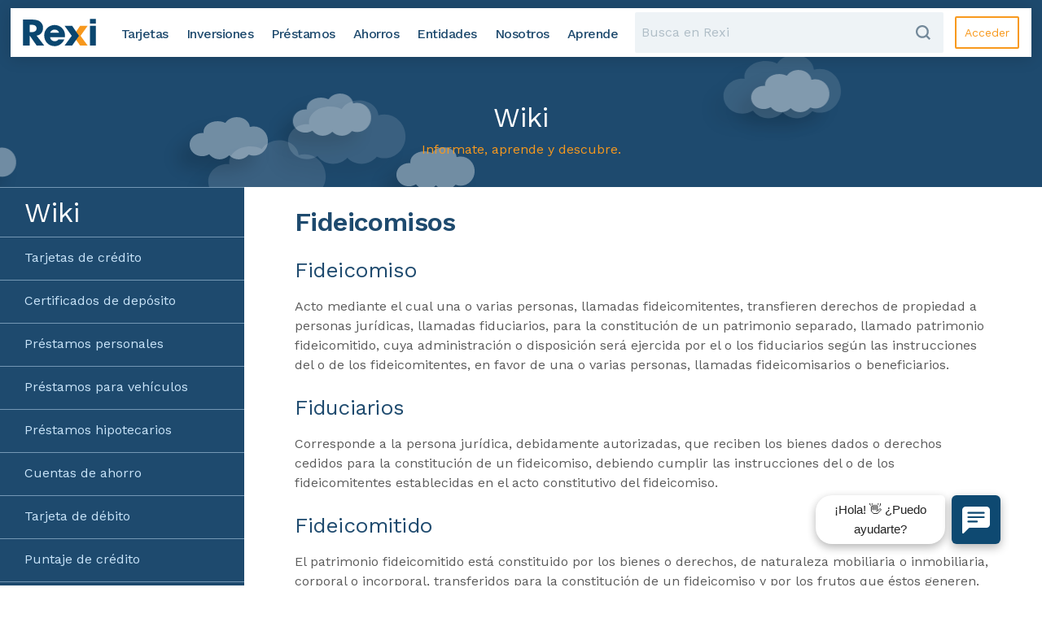

--- FILE ---
content_type: text/html
request_url: https://rexi.do/wiki/fideicomisos
body_size: 43390
content:
<!--
 Copyright © 2016-2020 Fintech Dominicana, SRL. All Rights Reserved.
--><!DOCTYPE html><html lang="en"><head>
  <base href="/">
  <meta charset="utf-8">
  <title>Aprende sobre Fideicomiso - Rexi</title>
  <!-- <meta name="description" content="@ViewBag.Description"> -->
  <meta name="author" content="Fintech Dominicana">
  <!-- Mobile Meta -->
  <meta name="viewport" content="width=device-width, initial-scale=1">
  <meta name="mobile-web-app-capable" content="yes">
  <meta name="theme-color" content="#ffffff">
  <meta name="msapplication-TileColor" content="#da532c">
  <meta name="apple-mobile-web-app-status-bar-style" content="#F8991D">
  <meta http-equiv="Content-Security-Policy" content="default-src *; connect-src *;font-src 'self' https://fonts.gstatic.com https://use.fontawesome.com; img-src * data: https:; style-src 'self' 'unsafe-inline' https://maxcdn.bootstrapcdn.com https://fonts.googleapis.com https://use.fontawesome.com; script-src 'self' 'unsafe-eval' 'unsafe-inline' *">

  <!-- Favicon -->
  <link rel="apple-touch-icon" sizes="180x180" href="./assets/favicons/apple-touch-icon.png">
  <link rel="icon" type="image/png" sizes="32x32" href="./assets/favicons/favicon-32x32.png">
  <link rel="icon" type="image/png" sizes="16x16" href="./assets/favicons/favicon-16x16.png">
  <link rel="icon" type="image/x-icon" href="./assets/favicons/favicon.ico">
  <link rel="shortcut icon" href="./assets/favicons/favicon.ico">
  <link rel="mask-icon" href="./assets/favicons/favicon.ico">
  <!--Android icon-->
  <link href="./assets/favicons/android-chrome-192x192.png" rel="shortcut icon" sizes="192x192">
  <link href="./assets/favicons/android-chrome-256x256.png" rel="shortcut icon" sizes="256x256">

  <link rel="stylesheet" href="https://maxcdn.bootstrapcdn.com/bootstrap/4.0.0/css/bootstrap.min.css" integrity="sha384-Gn5384xqQ1aoWXA+058RXPxPg6fy4IWvTNh0E263XmFcJlSAwiGgFAW/dAiS6JXm" crossorigin="anonymous">
  <link href="https://fonts.googleapis.com/css?family=Work+Sans:200,300,400,500,600,700" rel="stylesheet">
  <link rel="stylesheet" href="https://use.fontawesome.com/releases/v5.0.12/css/all.css" integrity="sha384-G0fIWCsCzJIMAVNQPfjH08cyYaUtMwjJwqiRKxxE/rx96Uroj1BtIQ6MLJuheaO9" crossorigin="anonymous">

  <!-- Start Alexa Certify Javascript -->
  <script type="text/javascript">
    _atrk_opts = {
      atrk_acct: "QHwUk1a4eFf2em",
      domain: "rexi.do",
      dynamic: true
    };
    (function () {
      var as = document.createElement('script');
      as.type = 'text/javascript';
      as.async = true;
      as.src = "https://certify-js.alexametrics.com/atrk.js";
      var s = document.getElementsByTagName('script')[0];
      s.parentNode.insertBefore(as, s);
    })();

  </script>
  <noscript><img src="https://certify.alexametrics.com/atrk.gif?account=QHwUk1a4eFf2em" style="display:none" height="1"
      width="1" alt="" /></noscript>
  <!-- End Alexa Certify Javascript -->

  <!-- Twitter single-event website tag code -->
  <script src="//static.ads-twitter.com/oct.js" type="text/javascript"></script>
  <script type="text/javascript">twttr.conversion.trackPid('o7pau', { tw_sale_amount: 0, tw_order_quantity: 0 });</script>
  <noscript>
    <img height="1" width="1" style="display:none;" alt=""
      src="https://analytics.twitter.com/i/adsct?txn_id=o7pau&p_id=Twitter&tw_sale_amount=0&tw_order_quantity=0" />
    <img height="1" width="1" style="display:none;" alt=""
      src="//t.co/i/adsct?txn_id=o7pau&p_id=Twitter&tw_sale_amount=0&tw_order_quantity=0" />
  </noscript>
  <!-- End Twitter single-event website tag code -->

  <script>
    window.addEventListener('message', function (event) {
      if (~event.origin.indexOf('/')) {
        var dato = event.data.data;
        var style = event.data.style;

        var isMobileDevice2 = function () {
          var check2 = false;
          (function (a) { if (/(android|bb\d+|meego).+mobile|avantgo|bada\/|blackberry|blazer|compal|elaine|fennec|hiptop|iemobile|ip(hone|od)|iris|kindle|lge |maemo|midp|mmp|mobile.+firefox|netfront|opera m(ob|in)i|palm( os)?|phone|p(ixi|re)\/|plucker|pocket|psp|series(4|6)0|symbian|treo|up\.(browser|link)|vodafone|wap|windows ce|xda|xiino/i.test(a) || /1207|6310|6590|3gso|4thp|50[1-6]i|770s|802s|a wa|abac|ac(er|oo|s\-)|ai(ko|rn)|al(av|ca|co)|amoi|an(ex|ny|yw)|aptu|ar(ch|go)|as(te|us)|attw|au(di|\-m|r |s )|avan|be(ck|ll|nq)|bi(lb|rd)|bl(ac|az)|br(e|v)w|bumb|bw\-(n|u)|c55\/|capi|ccwa|cdm\-|cell|chtm|cldc|cmd\-|co(mp|nd)|craw|da(it|ll|ng)|dbte|dc\-s|devi|dica|dmob|do(c|p)o|ds(12|\-d)|el(49|ai)|em(l2|ul)|er(ic|k0)|esl8|ez([4-7]0|os|wa|ze)|fetc|fly(\-|_)|g1 u|g560|gene|gf\-5|g\-mo|go(\.w|od)|gr(ad|un)|haie|hcit|hd\-(m|p|t)|hei\-|hi(pt|ta)|hp( i|ip)|hs\-c|ht(c(\-| |_|a|g|p|s|t)|tp)|hu(aw|tc)|i\-(20|go|ma)|i230|iac( |\-|\/)|ibro|idea|ig01|ikom|im1k|inno|ipaq|iris|ja(t|v)a|jbro|jemu|jigs|kddi|keji|kgt( |\/)|klon|kpt |kwc\-|kyo(c|k)|le(no|xi)|lg( g|\/(k|l|u)|50|54|\-[a-w])|libw|lynx|m1\-w|m3ga|m50\/|ma(te|ui|xo)|mc(01|21|ca)|m\-cr|me(rc|ri)|mi(o8|oa|ts)|mmef|mo(01|02|bi|de|do|t(\-| |o|v)|zz)|mt(50|p1|v )|mwbp|mywa|n10[0-2]|n20[2-3]|n30(0|2)|n50(0|2|5)|n7(0(0|1)|10)|ne((c|m)\-|on|tf|wf|wg|wt)|nok(6|i)|nzph|o2im|op(ti|wv)|oran|owg1|p800|pan(a|d|t)|pdxg|pg(13|\-([1-8]|c))|phil|pire|pl(ay|uc)|pn\-2|po(ck|rt|se)|prox|psio|pt\-g|qa\-a|qc(07|12|21|32|60|\-[2-7]|i\-)|qtek|r380|r600|raks|rim9|ro(ve|zo)|s55\/|sa(ge|ma|mm|ms|ny|va)|sc(01|h\-|oo|p\-)|sdk\/|se(c(\-|0|1)|47|mc|nd|ri)|sgh\-|shar|sie(\-|m)|sk\-0|sl(45|id)|sm(al|ar|b3|it|t5)|so(ft|ny)|sp(01|h\-|v\-|v )|sy(01|mb)|t2(18|50)|t6(00|10|18)|ta(gt|lk)|tcl\-|tdg\-|tel(i|m)|tim\-|t\-mo|to(pl|sh)|ts(70|m\-|m3|m5)|tx\-9|up(\.b|g1|si)|utst|v400|v750|veri|vi(rg|te)|vk(40|5[0-3]|\-v)|vm40|voda|vulc|vx(52|53|60|61|70|80|81|83|85|98)|w3c(\-| )|webc|whit|wi(g |nc|nw)|wmlb|wonu|x700|yas\-|your|zeto|zte\-/i.test(a.substr(0, 4))) check2 = true; })(navigator.userAgent || navigator.vendor || window.opera);
          return check2;
        }();

        if (!isMobileDevice2) {
          if (dato == 'botProFile') {
            try {
              var chatIFrame = window.parent.document.getElementById('botprofrm');
              if (chatIFrame != null) {
                if (chatIFrame.width == '960px') {
                  chatIFrame.width = '270px';
                  chatIFrame.height = '120px';
                } else {
                  chatIFrame.width = '960px';
                  chatIFrame.height = '820px';
                }
              }
            } catch (e) {
              console.log('ERR02 - botprofrm - Contactar BotPro' + e);
            }
          }
          else if (dato == 'botProFab') {
            try {
              var chatIFrame = window.parent.document.getElementById('botprofrm');
              if (chatIFrame != null) {
                if (chatIFrame.width == '490px' || chatIFrame.width == '960px') {
                  chatIFrame.width = '270px';
                  chatIFrame.height = '120px';
                } else {
                  chatIFrame.width = '490px';
                  chatIFrame.height = '665px';
                }
              }
            } catch (e) {
              console.log('ERR02-botprofrm-Contactar BotPro' + e);
            }
          }
        }
        else {
          var chatIFrame = window.parent.document.getElementById('botprofrm');

          if (style != undefined)
            chatIFrame.style = style;
        }
      }
      else {
        // The data hasn't been sent from your site, ignore.
        return;
      }
    });
  </script>
<link rel="stylesheet" href="styles.4092e8ac37392ca7b1ba.css"><style ng-transition="rexi-client-app"></style><script class="preboot-inline-script">var prebootInitFn = (function() {
      

function start(prebootData,win){const _document=(win||window).document||{},currentScript=_document.currentScript||[].slice.call(_document.getElementsByTagName("script"),-1)[0];if(!currentScript)return void console.error("Preboot initialization failed, no currentScript has been detected.");let serverNode=currentScript.parentNode;if(!serverNode)return void console.error("Preboot initialization failed, the script is detached");serverNode.removeChild(currentScript);let eventSelectors=(prebootData.opts||{}).eventSelectors||[];const appData={root:prebootData.opts?getAppRoot(_document,prebootData.opts,serverNode):null,events:[]};prebootData.apps&&prebootData.apps.push(appData),eventSelectors=eventSelectors.map(eventSelector=>(eventSelector.hasOwnProperty("replay")||(eventSelector.replay=!0),eventSelector)),eventSelectors.forEach(eventSelector=>handleEvents(_document,prebootData,appData,eventSelector))}

function createOverlay(_document){let overlay=_document.createElement("div");return overlay.setAttribute("id","prebootOverlay"),overlay.setAttribute("style","display:none;position:absolute;left:0;top:0;width:100%;height:100%;z-index:999999;background:black;opacity:.3"),_document.documentElement.appendChild(overlay),overlay}

function getAppRoot(_document,opts,serverNode){const root={serverNode:serverNode};return root.clientNode=opts.buffer?createBuffer(root):root.serverNode,opts.disableOverlay||(root.overlay=createOverlay(_document)),root}

function handleEvents(_document,prebootData,appData,eventSelector){const serverRoot=appData.root.serverNode;serverRoot&&eventSelector.events.forEach(eventName=>{const handler=createListenHandler(_document,prebootData,eventSelector,appData);serverRoot.addEventListener(eventName,handler,!0),prebootData.listeners&&prebootData.listeners.push({node:serverRoot,eventName:eventName,handler:handler})})}

function createListenHandler(_document,prebootData,eventSelector,appData){const CARET_EVENTS=["keyup","keydown","focusin","mouseup","mousedown"],CARET_NODES=["INPUT","TEXTAREA"],matches=_document.documentElement.matches||_document.documentElement.msMatchesSelector,opts=prebootData.opts;return function(event){const node=event.target;if(!matches.call(node,eventSelector.selector))return;const root=appData.root,eventName=event.type;if(!node||!eventName)return;const keyCodes=eventSelector.keyCodes;if(keyCodes&&keyCodes.length){if(!keyCodes.filter(keyCode=>event.which===keyCode).length)return}eventSelector.preventDefault&&event.preventDefault(),eventSelector.action&&eventSelector.action(node,event);const nodeKey=getNodeKeyForPreboot({root:root,node:node});if(CARET_EVENTS.indexOf(eventName)>=0&&CARET_NODES.indexOf(node.tagName?node.tagName:"")>=0?prebootData.activeNode={root:root,node:node,nodeKey:nodeKey,selection:getSelection(node)}:"change"!==eventName&&"focusout"!==eventName&&(prebootData.activeNode=void 0),opts&&!opts.disableOverlay&&eventSelector.freeze){const overlay=root.overlay;overlay.style.display="block",setTimeout(()=>{overlay.style.display="none"},1e4)}eventSelector.replay&&appData.events.push({node:node,nodeKey:nodeKey,event:event,name:eventName})}}

function getSelection(node){const nodeValue=(node=node||{}).value||"",selection={start:nodeValue.length,end:nodeValue.length,direction:"forward"};try{(node.selectionStart||0===node.selectionStart)&&(selection.start=node.selectionStart,selection.end=node.selectionEnd?node.selectionEnd:0,selection.direction=node.selectionDirection?node.selectionDirection:"none")}catch(ex){}return selection}

function createBuffer(root){const serverNode=root.serverNode;if(!serverNode||!serverNode.parentNode||serverNode===document.documentElement||serverNode===document.body)return serverNode;const rootClientNode=serverNode.cloneNode(!1);return rootClientNode.style.display="none",serverNode.parentNode.insertBefore(rootClientNode,serverNode),serverNode.setAttribute("ng-non-bindable",""),rootClientNode}

function getNodeKeyForPreboot(nodeContext){const ancestors=[],root=nodeContext.root,node=nodeContext.node;let temp=node;for(;temp&&temp!==root.serverNode&&temp!==root.clientNode;)ancestors.push(temp),temp=temp.parentNode;temp&&ancestors.push(temp);let key=node.nodeName||"unknown";for(let i=ancestors.length-1;i>=0;i--)if(temp=ancestors[i],temp.childNodes&&i>0)for(let j=0;j<temp.childNodes.length;j++)if(temp.childNodes[j]===ancestors[i-1]){key+="_s"+(j+1);break}return key}


      return (function initAll(opts,win){const theWindow=win||window,data=theWindow.prebootData={opts:opts,apps:[],listeners:[]};return()=>start(data,theWindow)})({"buffer":true,"replay":true,"disableOverlay":false,"eventSelectors":[{"selector":"input,textarea","events":["keypress","keyup","keydown","input","change"]},{"selector":"select,option","events":["change"]},{"selector":"input","events":["keyup"],"preventDefault":true,"keyCodes":[13],"freeze":true},{"selector":"form","events":["submit"],"preventDefault":true,"freeze":true},{"selector":"input,textarea","events":["focusin","focusout","mousedown","mouseup"],"replay":false},{"selector":"button","events":["click"],"preventDefault":true,"freeze":true}],"appRoot":"app"});
    })();</script><style ng-transition="rexi-client-app">.rexi-top-bar[_ngcontent-sc54]{position:absolute;left:0;right:0;top:10px;width:98%;height:60px;margin:0 auto;background:#fff;box-shadow:0 2px 18px rgba(0,0,0,.15);font-family:Work Sans,sans-serif;letter-spacing:-.5px}.rexi-top-bar[_ngcontent-sc54]   .container-fluid[_ngcontent-sc54]{height:inherit;display:flex}.rexi-top-bar__logo[_ngcontent-sc54]{width:auto;height:100%;margin:0;padding:0;cursor:pointer}.rexi-top-bar__logo[_ngcontent-sc54]   a[_ngcontent-sc54]:hover{text-decoration:none}.rexi-top-bar__logo-fintech-rexi[_ngcontent-sc54]{width:90px;height:100%;margin-right:10px}.rexi-top-bar__nav[_ngcontent-sc54]{width:auto;margin:0}.rexi-top-bar__nav[_ngcontent-sc54]   ul[_ngcontent-sc54]{margin:0 10px;padding:0;list-style-type:none}.rexi-top-bar__nav[_ngcontent-sc54]   ul[_ngcontent-sc54]   li[_ngcontent-sc54]{float:left;margin:0;padding:20px 11px;font-size:1rem;text-align:center;height:60px;color:#1e4a6e;cursor:pointer;position:relative;font-weight:500}.rexi-top-bar__nav[_ngcontent-sc54]   ul[_ngcontent-sc54]   li.active[_ngcontent-sc54]{background-color:#163e60;color:#fff}.rexi-top-bar__my-account-btn[_ngcontent-sc54]{color:#fff;font-size:14px;background-color:rgba(248,153,29,.8);border:none;padding:8px;margin:10px 0 10px 14px;display:none;border-radius:2px}.rexi-top-bar__my-account-btn[_ngcontent-sc54]:not(:disabled):not(.disabled):active{background-color:#f8991d;border-color:#f8991d}.rexi-top-bar__my-account-btn[_ngcontent-sc54]:hover{background-color:#f8991d}.rexi-top-bar__my-account-btn.noAccount[_ngcontent-sc54]{background-color:#fff;color:#f8991d;border:2px solid #f8991d;padding:8px 10px}.rexi-top-bar__my-account-btn.noAccount[_ngcontent-sc54]:hover{color:#fff;background-color:#f8991d}.rexi-top-bar__my-account-btn[_ngcontent-sc54]   .btnContent[_ngcontent-sc54]{-ms-display:flex;display:flex;align-items:center;justify-content:center}@media (min-width:1200px){.rexi-top-bar__my-account-btn[_ngcontent-sc54]{display:block}}.rexi-top-bar[_ngcontent-sc54]   .collapse[_ngcontent-sc54], .rexi-top-bar[_ngcontent-sc54]   .nav-link[_ngcontent-sc54]{height:100%}.nav-link[_ngcontent-sc54]{padding:1.5rem 1rem}.rexi-top-bar__nav-items[_ngcontent-sc54]{color:#1e4a6e;font-size:15px}.icon-user[_ngcontent-sc54]{width:18%;min-width:24px;display:inline-block;background-color:#fff;height:15px;-webkit-mask:url(/assets/panel-img/user.svg) 0 0/100% 100%;mask:url(/assets/panel-img/user.svg) 0 0/100% 100%}.navbar-brand[_ngcontent-sc54]{cursor:pointer}.rexi-top-bar__collapsed-menu-btn-holder[_ngcontent-sc54]{flex:1 0 0;height:100%;display:none;cursor:pointer}.rexi-top-bar__collapsed-menu-btn[_ngcontent-sc54]{float:left;padding:.5rem 0;width:24px;height:100%}.rexi-top-bar__collapsed-menu-btn__block[_ngcontent-sc54]{width:100%;height:3px;margin-bottom:5px;background-color:#f8991d;opacity:1;transform-origin:0 0;transition:transform .2s linear,opacity .1s linear .1s,width .2s linear}.rexi-top-bar__collapsed-menu-btn__block[_ngcontent-sc54]:first-child{margin-top:8px}.rexi-top-bar__collapsed-menu-btn__block[_ngcontent-sc54]:last-child{width:50%;transform-origin:0 100%}.open-collapsed-menu-btn[_ngcontent-sc54]   .rexi-top-bar__collapsed-menu-btn__block[_ngcontent-sc54]{transform:rotate(45deg)}.open-collapsed-menu-btn[_ngcontent-sc54]   .rexi-top-bar__collapsed-menu-btn__block[_ngcontent-sc54]:nth-last-child(2){opacity:0;transition:transform .2s linear,opacity .1s linear}.open-collapsed-menu-btn[_ngcontent-sc54]   .rexi-top-bar__collapsed-menu-btn__block[_ngcontent-sc54]:last-child{transform:rotate(-45deg);width:100%}.right-top-bar-holder[_ngcontent-sc54]{display:flex;flex:1 0 0;justify-content:flex-end}app-search-input-holder[_ngcontent-sc54]{height:100%}@media (min-width:1200px){app-search-input-holder[_ngcontent-sc54]{flex:1 0 0;max-width:650px}}.rexi-top-bar__panel[_ngcontent-sc54]{display:none;background:#fff;box-shadow:0 2px 7px 0 rgba(0,0,0,.25);border:1px solid #ccc;border-top:0;position:absolute;top:63px}.rexi-top-bar__panel.active-left[_ngcontent-sc54], .rexi-top-bar__panel.active-right[_ngcontent-sc54]{display:-webkit-inline-box}.rexi-top-bar__panel.active-left[_ngcontent-sc54]{left:110px;width:auto}.rexi-top-bar__panel.active-right[_ngcontent-sc54]{left:470px;width:auto}@media (min-width:1300px){.rexi-top-bar__panel.active-right[_ngcontent-sc54]{left:500px}}.rexi-top-bar__panel.active-right.active-us[_ngcontent-sc54]{left:650px}.rexi-top-bar__panel.active-right.active-learn[_ngcontent-sc54]{left:720px}.rexi-top-bar__panel__header[_ngcontent-sc54]{font-size:1rem;font-weight:600;margin-bottom:.2rem;width:100%}.rexi-top-bar__panel__content[_ngcontent-sc54]{position:relative;font-size:1rem;margin-bottom:.5rem}.rexi-top-bar__panel__content[_ngcontent-sc54]   a[_ngcontent-sc54], .rexi-top-bar__panel__header[_ngcontent-sc54]   a[_ngcontent-sc54]{color:inherit}.rexi-top-bar__panel__content[_ngcontent-sc54]   a[_ngcontent-sc54]{position:relative}.rexi-top-bar__panel__content.content-divider[_ngcontent-sc54]{border-top:1px solid hsla(0,0%,50.2%,.2);padding-top:.5rem}.rexi-top-bar__panel__content[_ngcontent-sc54], .rexi-top-bar__panel__header[_ngcontent-sc54]{letter-spacing:-.5px;color:#1e4a6e;outline:none}.rexi-top-bar__panel__column-left[_ngcontent-sc54], .rexi-top-bar__panel__column-right[_ngcontent-sc54]{padding:.5rem 1rem;width:auto}.rexi-top-bar__panel__column-right[_ngcontent-sc54]{max-width:650px}.rexi-top-bar__panel.active-us[_ngcontent-sc54]   .rexi-top-bar__panel__column-right[_ngcontent-sc54], .triangle[_ngcontent-sc54]{display:none}.triangle[_ngcontent-sc54]{width:30px;height:30px;position:absolute;bottom:-3px;right:0;left:0;margin:0 auto;border-left:15px solid transparent;border-right:15px solid transparent;border-bottom:15px solid #fff}li.active[_ngcontent-sc54]   .triangle[_ngcontent-sc54]{display:block}@media (max-width:1199px){.rexi-top-bar[_ngcontent-sc54]{top:0;width:100%;height:50px}.rexi-top-bar__logo[_ngcontent-sc54]{max-width:110px}.rexi-top-bar__panel[_ngcontent-sc54], .rexi-top-bar__panel.active-left[_ngcontent-sc54], .rexi-top-bar__panel.active-right[_ngcontent-sc54]{display:none!important}.rexi-top-bar__logo-fintech-rexi[_ngcontent-sc54]{width:100%;padding:.75rem}.rexi-top-bar__nav[_ngcontent-sc54]{display:none}.rexi-top-bar__collapsed-menu-btn-holder[_ngcontent-sc54]{display:flex}}</style><style ng-transition="rexi-client-app">.rexi-footer[_ngcontent-sc59]{background-color:#00213b;padding:30px 0;color:#fff}.rexi-footer__social[_ngcontent-sc59]{width:100%}.rexi-footer__social[_ngcontent-sc59]   span[_ngcontent-sc59]{font-size:1rem}.rexi-footer-logo[_ngcontent-sc59]{width:290px;height:75px;margin:0;padding:0}.rexi-footer-logo-fintech-rexi[_ngcontent-sc59]{width:50%;height:100%}.followers-social-media-icons-holder[_ngcontent-sc59]{width:100%;border-bottom:1px solid #c9e4f9}.followers-social-media-icons[_ngcontent-sc59]{margin-top:1rem;max-width:290px;padding-bottom:1.75rem}.social-media-icons[_ngcontent-sc59]{width:auto;float:right;height:auto}.social-media-icons[_ngcontent-sc59]   div[_ngcontent-sc59]{display:inline-block;width:24px;height:24px;margin:0 11px;cursor:pointer}.social-media-icons[_ngcontent-sc59]   div[_ngcontent-sc59]:last-child{margin:0 0 0 11px}.social-media-icons[_ngcontent-sc59]   div[_ngcontent-sc59]     svg{color:#fff;width:100%;height:100%}.rexi-footer[_ngcontent-sc59]   .rexi-heading-medium[_ngcontent-sc59]{text-align:left;font-weight:500;color:#fff;letter-spacing:0;font-size:1rem;margin:.6rem 0 .5rem}.rexi-footer__subscribe[_ngcontent-sc59]   [type=email][_ngcontent-sc59], .rexi-footer__subscribe[_ngcontent-sc59]   button[_ngcontent-sc59]{border-radius:2px;font-size:1rem}.rexi-footer__subscribe[_ngcontent-sc59]   [type=email][_ngcontent-sc59]{background:#eef3f6;border:none;outline:none}.rexi-footer__subscribe[_ngcontent-sc59]   button[_ngcontent-sc59]{background-color:#f8991d;border:1px solid transparent;margin-top:1rem}.rexi-footer__subscribe[_ngcontent-sc59]   button[_ngcontent-sc59]:disabled, .rexi-footer__subscribe[_ngcontent-sc59]   button[disabled][_ngcontent-sc59]{background-color:#f8991d;color:#fff;border:1px solid transparent;outline:none;opacity:.9;cursor:not-allowed}.rexi-footer__subscribe[_ngcontent-sc59]   button.validBtn[_ngcontent-sc59]{background-color:#f8991d;color:#fff;border:1px solid transparent;outline:none;opacity:1;cursor:pointer}.rexi-footer__subscribe[_ngcontent-sc59]   [_ngcontent-sc59]:-moz-input-placeholder, .rexi-footer__subscribe[_ngcontent-sc59]   [_ngcontent-sc59]::-moz-input-placeholder, .rexi-footer__subscribe[_ngcontent-sc59]   [_ngcontent-sc59]::-ms-input-placeholder, .rexi-footer__subscribe[_ngcontent-sc59]   [_ngcontent-sc59]::-webkit-input-placeholder{color:#fff}.rexi-footer[_ngcontent-sc59]   hr[_ngcontent-sc59]{background:#fff}.redirect-links[_ngcontent-sc59]   button[_ngcontent-sc59]{background:transparent;border:none;margin-top:2%;margin-bottom:2%;font-size:.7rem;padding-left:0;padding-right:0}.redirect-links[_ngcontent-sc59]   button[_ngcontent-sc59]:hover{text-decoration:underline}.rexi-footer[_ngcontent-sc59]   .rexi-paragraph-medium[_ngcontent-sc59]{font-size:.8rem;line-height:1.7;letter-spacing:.5px;margin-bottom:0;font-weight:300}.rexi-footer__copyright[_ngcontent-sc59]{text-align:center}.help-block[_ngcontent-sc59]{font-weight:300;font-size:.9rem}@media (min-width:331px){.redirect-links[_ngcontent-sc59]   button[_ngcontent-sc59]{font-size:.8rem}}@media (min-width:371px){.redirect-links[_ngcontent-sc59]   button[_ngcontent-sc59]{font-size:.9rem}}@media (min-width:768px){.followers-social-media-icons-holder[_ngcontent-sc59]{border-bottom:0}.followers-social-media-icons[_ngcontent-sc59]{margin-top:1.3rem;padding-bottom:0}.rexi-footer[_ngcontent-sc59]   .rexi-heading-medium[_ngcontent-sc59]{margin:0 0 .5rem}.w-50[_ngcontent-sc59]:first-child   .redirect-links[_ngcontent-sc59]   button[_ngcontent-sc59], .w-50[_ngcontent-sc59]:nth-child(2)   .redirect-links[_ngcontent-sc59]   button[_ngcontent-sc59]{margin-top:0;padding-top:.2rem}}@media (min-width:1200px){.rexi-footer[_ngcontent-sc59]   .container[_ngcontent-sc59]{max-width:1024px}.rexi-footer[_ngcontent-sc59]   .rexi-paragraph-medium[_ngcontent-sc59]{font-size:.9rem}}</style><style ng-transition="rexi-client-app">[_nghost-sc50]{display:flex;justify-content:flex-end;align-items:center}[_nghost-sc50]   div.glass[_ngcontent-sc50]{position:fixed;width:100%;top:50px;bottom:0;left:0;right:0;background:rgba(0,0,0,.2);opacity:0;transition:opacity .25s linear}[_nghost-sc50]   div.glass.show[_ngcontent-sc50]{opacity:1}[_nghost-sc50]   app-holder-mobile[_ngcontent-sc50], [_nghost-sc50]   app-search-icon-svg[_ngcontent-sc50], [_nghost-sc50]   div.glass[_ngcontent-sc50]{display:flex}@media (min-width:1200px){[_nghost-sc50]   app-holder-mobile[_ngcontent-sc50], [_nghost-sc50]   app-search-icon-svg[_ngcontent-sc50], [_nghost-sc50]   div.glass[_ngcontent-sc50]{display:none}}[_nghost-sc50]   app-holder-desktop[_ngcontent-sc50]{display:none}@media (min-width:1200px){[_nghost-sc50]   app-holder-desktop[_ngcontent-sc50]{display:flex}}</style><style ng-transition="rexi-client-app">[_nghost-sc56]{width:40px;height:40px;color:#1e4a6e;position:relative}[_nghost-sc56]   svg[_ngcontent-sc56]{width:100%;height:100%}</style><style ng-transition="rexi-client-app">[_nghost-sc57]{width:40px;height:40px;color:#1e4a6e;position:relative}[_nghost-sc57]   svg[_ngcontent-sc57]{width:100%;height:100%}</style><style ng-transition="rexi-client-app">[_nghost-sc58]{width:40px;height:40px;color:#1e4a6e;position:relative}[_nghost-sc58]   svg[_ngcontent-sc58]{width:100%;height:100%}</style><style ng-transition="rexi-client-app">.wiki[_ngcontent-sc244]   .sections[_ngcontent-sc244]{position:relative;display:flex;flex-direction:column}@media (min-width:992px){.wiki[_ngcontent-sc244]   .sections[_ngcontent-sc244]{flex-direction:row}}.wiki[_ngcontent-sc244]   .sections[_ngcontent-sc244]   .right-section[_ngcontent-sc244]{background-color:#fff;flex:1 0 0%;max-width:100%;padding:0 0 100px;min-height:500px}@media (min-width:992px){.wiki[_ngcontent-sc244]   .sections[_ngcontent-sc244]   .right-section[_ngcontent-sc244]{min-height:600px}}</style><style ng-transition="rexi-client-app">.clouds-head[_ngcontent-sc212]{position:relative;width:100%;height:auto;background-color:#1e4a6e;margin-top:-50px;padding-top:50px;margin-bottom:0;text-align:center;overflow:hidden}@media (min-width:1200px){.clouds-head[_ngcontent-sc212]{margin-top:-70px;padding-top:70px;text-align:center}}.clouds-head[_ngcontent-sc212]   .image-holder[_ngcontent-sc212]{position:relative;width:100%;margin:auto;height:180px;background-position:50%;background-repeat:no-repeat;background-size:cover}.clouds-head[_ngcontent-sc212]   .title[_ngcontent-sc212]{position:relative;margin-top:90px;color:#fff;letter-spacing:-.4px}@media (min-width:1200px){.clouds-head[_ngcontent-sc212]   .title[_ngcontent-sc212]{letter-spacing:normal;margin-top:54px}}.clouds-head.contact-page[_ngcontent-sc212]   .title[_ngcontent-sc212]{margin-top:105px;margin-bottom:0;padding-bottom:30px}@media (min-width:1200px){.clouds-head.contact-page[_ngcontent-sc212]   .title[_ngcontent-sc212]{margin-top:90px}}.clouds-head.credit-score-page[_ngcontent-sc212]   .image-holder[_ngcontent-sc212]{max-width:250px;margin-top:30px}@media (min-width:1200px){.clouds-head.credit-score-page[_ngcontent-sc212]   .image-holder[_ngcontent-sc212]{max-width:280px}}.clouds-head.credit-score-page[_ngcontent-sc212]   .title[_ngcontent-sc212]{margin-top:30px;padding-bottom:30px;margin-bottom:0}.clouds-head.pre-qualification-page[_ngcontent-sc212]   .image-holder[_ngcontent-sc212]{max-width:160px;margin-top:30px}.clouds-head.pre-qualification-page[_ngcontent-sc212]   .title[_ngcontent-sc212]{color:#2eb18d;margin-top:30px;padding-bottom:30px;margin-bottom:0}.clouds-head[_ngcontent-sc212]   .txt[_ngcontent-sc212]{position:relative;color:#f8991d;font-weight:400;margin-bottom:0;padding-bottom:34px}</style><style ng-transition="rexi-client-app">[_nghost-sc242]{position:relative;flex:0 0 100%;max-width:100%;height:50px;cursor:pointer}@media (min-width:992px){[_nghost-sc242]{flex:0 0 300px;max-width:300px}}[_nghost-sc242]   .nav-holder[_ngcontent-sc242]{background-color:#1e4a6e;position:absolute;left:0;right:0;overflow-y:hidden;opacity:0}@media (min-width:992px){[_nghost-sc242]   .nav-holder[_ngcontent-sc242]{opacity:1;flex:0 0 300px;max-width:300px}}[_nghost-sc242]   .nav-holder.sticky[_ngcontent-sc242]{position:fixed;position:-webkit-fixed;top:0;z-index:1030}[_nghost-sc242]   .nav-holder.hide-sticky[_ngcontent-sc242]{display:none}[_nghost-sc242]   .nav-holder.show-sticky[_ngcontent-sc242]{opacity:1;transition:opacity .3s ease}@media (min-width:992px){[_nghost-sc242]   .nav-holder.show-sticky[_ngcontent-sc242]{transition:unset}}[_nghost-sc242]   .nav-holder[_ngcontent-sc242]   .toggle-nav[_ngcontent-sc242]{transition:height .3s ease;overflow-y:auto}@media (min-width:992px){[_nghost-sc242]   .nav-holder[_ngcontent-sc242]   .toggle-nav[_ngcontent-sc242]{padding-bottom:20px;transition:unset}}@media (max-width:991px){[_nghost-sc242]   .nav-holder.sticky[_ngcontent-sc242]   .toggle-nav[_ngcontent-sc242]   .toggle-nav-child[_ngcontent-sc242]     ul.first-ul{min-height:110vh}}</style><style ng-transition="rexi-client-app">.wiki-container[_ngcontent-sc243]{font-style:normal;font-stretch:normal;letter-spacing:normal;padding:23px 16px 0}@media (min-width:992px){.wiki-container[_ngcontent-sc243]{padding:25px 62px 0}.wiki-container.title-style[_ngcontent-sc243]{border-top:1px solid #1e4a6e;margin-top:25px}.wiki-container.title-style[_ngcontent-sc243]:first-child{border-top:none;margin-top:0}}.wiki-container[_ngcontent-sc243]   a[_ngcontent-sc243]:hover{text-decoration:none}.wiki-container[_ngcontent-sc243]   .title[_ngcontent-sc243]{font-family:Work Sans;font-weight:400;font-size:20px;line-height:1.3;color:#1e4a6e;padding-top:60px;margin-top:-60px;max-width:1170px;margin-bottom:0}@media (min-width:992px){.wiki-container[_ngcontent-sc243]   .title[_ngcontent-sc243]{padding-top:25px;margin-top:-25px;font-family:Work Sans;font-weight:400;font-size:26px;line-height:1.17;letter-spacing:-.5px}}.wiki-container.title-style[_ngcontent-sc243]   .title[_ngcontent-sc243]{font-weight:700}@media (min-width:992px){.wiki-container.title-style[_ngcontent-sc243]   .title[_ngcontent-sc243]{font-family:Work Sans;font-weight:600;font-size:32px;line-height:1.18;letter-spacing:-.6px}}.wiki-container[_ngcontent-sc243]   .content[_ngcontent-sc243]{font-family:Work Sans;font-weight:400;font-size:16px;line-height:1.5;padding-top:18px;text-align:left;color:#5b5b5b;max-width:1170px}.wiki-container[_ngcontent-sc243]   .content[_ngcontent-sc243]     h3, .wiki-container[_ngcontent-sc243]   .content[_ngcontent-sc243]     h3 span{font-size:20px;line-height:1.3;color:#1e4a6e;margin-top:21px;margin-bottom:15px}.wiki-container[_ngcontent-sc243]   .content[_ngcontent-sc243]     h3+h3{display:none}.wiki-container[_ngcontent-sc243]   .content[_ngcontent-sc243]     p:last-child, .wiki-container[_ngcontent-sc243]   .content[_ngcontent-sc243]     ul:last-child{margin-bottom:0}.wiki-container[_ngcontent-sc243]   .content[_ngcontent-sc243]     p:blank, .wiki-container[_ngcontent-sc243]   .content[_ngcontent-sc243]     p:empty{display:none}.wiki-container[_ngcontent-sc243]   .content[_ngcontent-sc243]     a{overflow-wrap:break-word}</style><style ng-transition="rexi-client-app">[_nghost-sc61]{position:absolute;width:250%;height:100%;top:0;left:-75%;overflow:hidden}@media (min-width:768px){[_nghost-sc61]{width:190%;left:-45%}}@media (min-width:992px){[_nghost-sc61]{width:160%;left:-30%}}@media (min-width:1200px){[_nghost-sc61]{width:110%;left:-5%}}@media (min-width:1920px){[_nghost-sc61]{width:100%;left:0}}[_nghost-sc61]   .rexi-cloud[_ngcontent-sc61]{position:absolute;width:200px;height:auto;top:0;left:0;right:0}[_nghost-sc61]   .rexi-cloud[_ngcontent-sc61]   svg[_ngcontent-sc61]{width:100%;height:auto;-moz-filter:drop-shadow(-15px 15px 10px rgba(0,0,0,.4));filter:drop-shadow(-15px 15px 10px rgba(0,0,0,.4))}[_nghost-sc61]   .rexi-cloud.lg[_ngcontent-sc61]{width:200px;animation:animateCloud 300s linear infinite}@media (min-width:1200px){[_nghost-sc61]   .rexi-cloud.lg[_ngcontent-sc61]{animation:animateCloud 600s linear infinite}}[_nghost-sc61]   .rexi-cloud.md[_ngcontent-sc61]{width:150px;animation:animateCloud 150s linear infinite}@media (min-width:1200px){[_nghost-sc61]   .rexi-cloud.md[_ngcontent-sc61]{animation:animateCloud 300s linear infinite}}[_nghost-sc61]   .rexi-cloud.sm[_ngcontent-sc61]{width:100px;animation:animateCloud 75s linear infinite}@media (min-width:1200px){[_nghost-sc61]   .rexi-cloud.sm[_ngcontent-sc61]{animation:animateCloud 100s linear infinite}}.white-bg[_nghost-sc61]   .rexi-cloud[_ngcontent-sc61]   svg[_ngcontent-sc61]{-moz-filter:drop-shadow(-15px 15px 10px rgba(30,74,110,.15));filter:drop-shadow(-15px 15px 10px rgba(30,74,110,.15))}.white-bg[_nghost-sc61]   .rexi-cloud.lg[_ngcontent-sc61]{animation:animateCloudWhiteBg 300s linear infinite}@media (min-width:1200px){.white-bg[_nghost-sc61]   .rexi-cloud.lg[_ngcontent-sc61]{animation:animateCloudWhiteBg 600s linear infinite}}.white-bg[_nghost-sc61]   .rexi-cloud.md[_ngcontent-sc61]{animation:animateCloudWhiteBg 150s linear infinite}@media (min-width:1200px){.white-bg[_nghost-sc61]   .rexi-cloud.md[_ngcontent-sc61]{animation:animateCloudWhiteBg 300s linear infinite}}.white-bg[_nghost-sc61]   .rexi-cloud.sm[_ngcontent-sc61]{animation:animateCloudWhiteBg 75s linear infinite}@media (min-width:1200px){.white-bg[_nghost-sc61]   .rexi-cloud.sm[_ngcontent-sc61]{animation:animateCloudWhiteBg 100s linear infinite}}@keyframes animateCloudWhiteBg{0%{transform:translateX(0);opacity:0}5%{opacity:1}95%{opacity:1}to{opacity:0;transform:translateX(900%)}}@keyframes animateCloud{0%{transform:translateX(0);opacity:0}5%{opacity:.4}95%{opacity:.4}to{opacity:0;transform:translateX(900%)}}</style><style ng-transition="rexi-client-app">.holder[_ngcontent-sc239]{display:flex;justify-content:space-between;flex-wrap:wrap;align-items:center;height:50px;padding:12px 25px 12px 16px;background-color:#1e4a6e}@media (min-width:992px){.holder[_ngcontent-sc239]{display:none}}.holder[_ngcontent-sc239]   .title[_ngcontent-sc239]{font-family:Work Sans;font-weight:400;font-size:18px;line-height:1;color:#c9e4f9;flex:1 0 0%;max-width:100%}.holder[_ngcontent-sc239]   .arrow[_ngcontent-sc239]{flex:0 0 12px;max-width:12px;height:15px;margin-left:5px;position:relative;transition:all .3s ease;transform:rotate(90deg)}.holder[_ngcontent-sc239]   .arrow.open[_ngcontent-sc239]{transform:rotate(-90deg)}</style><style ng-transition="rexi-client-app">@media (min-width:992px){[_nghost-sc241]   .rootItem[_ngcontent-sc241]:first-child{font-family:Work Sans;font-weight:400;font-size:2.125rem;line-height:1.2}[_nghost-sc241]   .rootItem[_ngcontent-sc241]:first-child   a[_ngcontent-sc241]{color:#fff!important;height:60px}}[_nghost-sc241]   .rootItem.open[_ngcontent-sc241]   ul[_ngcontent-sc241]{display:block}[_nghost-sc241]   ul[_ngcontent-sc241]{list-style-type:none;margin:0}[_nghost-sc241]   ul[_ngcontent-sc241]   li[_ngcontent-sc241]{font-family:Work Sans;font-weight:400;font-size:16px;line-height:1.8}[_nghost-sc241]   ul[_ngcontent-sc241]   li[_ngcontent-sc241]   li[_ngcontent-sc241]{border:0}[_nghost-sc241]   ul[_ngcontent-sc241]   li[_ngcontent-sc241]   li[_ngcontent-sc241]   a[_ngcontent-sc241]{text-decoration:none;padding:10px 16px 10px 0;height:auto;line-height:1.3;min-height:40px;vertical-align:middle}[_nghost-sc241]   ul[_ngcontent-sc241]   ul[_ngcontent-sc241]{overflow:hidden;max-height:0;opacity:0;padding:0 0 0 47px;transition:all .3s ease}[_nghost-sc241]   .open[_ngcontent-sc241]   .nested-menu[_ngcontent-sc241] > ul[_ngcontent-sc241]{display:block;max-height:none;opacity:1}[_nghost-sc241] > ul[_ngcontent-sc241]{padding:0}[_nghost-sc241] > ul[_ngcontent-sc241]   a[_ngcontent-sc241]{color:#c9e4f9}[_nghost-sc241] > ul[_ngcontent-sc241] > li[_ngcontent-sc241]{text-align:left;border:1px solid rgba(201,228,249,.5);border-left:0;border-right:0;line-height:1.88}[_nghost-sc241] > ul[_ngcontent-sc241] > li[_ngcontent-sc241] + li[_ngcontent-sc241]{border-top:0}[_nghost-sc241] > ul[_ngcontent-sc241] > li[_ngcontent-sc241] > a[_ngcontent-sc241]{padding-top:10px;display:inline-block;padding-left:30px;width:100%;height:52px;text-decoration:none}[_nghost-sc241] > ul[_ngcontent-sc241] > li.active[_ngcontent-sc241] > a[_ngcontent-sc241]{color:#f8991d}[_nghost-sc241] > ul[_ngcontent-sc241] > li.active[_ngcontent-sc241]   ul[_ngcontent-sc241]{display:block}</style><style ng-transition="rexi-client-app">[_nghost-sc52]{display:flex;width:9px;height:12px;color:#f8991d;position:relative}[_nghost-sc52]   svg[_ngcontent-sc52]{position:absolute;width:100%;height:100%}</style><meta name="description" content="Introducción a los Fideicomisos."><meta name="twitter:card" content="summary_large_image"><meta name="twitter:site" content="@rexifinanzas"><meta name="twitter:title" content="Aprende sobre Fideicomiso - Rexi"><meta name="twitter:domain" content="https://www.rexi.do/"><meta name="twitter:description" content="Introducción a los Fideicomisos."><meta name="twitter:image" content="https://www.rexi.do/assets/meta-data/og-rexi.png"><meta property="og:title" content="Aprende sobre Fideicomiso - Rexi"><meta property="og:url" content="https://www.rexi.do/"><meta property="og:type" content="website"><meta property="og:image" content="https://www.rexi.do/assets/meta-data/og-rexi.png"><meta property="og:image:secure_url" content="https://www.rexi.do/assets/meta-data/og-rexi.png"><meta property="og:site_name" content="Rexi"><meta property="og:description" content="Introducción a los Fideicomisos."><meta property="business:contact_data:email" content="contacto@fintech.do"><meta property="business:contact_data:website" content="https://www.rexi.do/"><style ng-transition="rexi-client-app">[_nghost-sc51]{position:absolute;bottom:70%;right:0}[_nghost-sc51]   .new[_ngcontent-sc51]{font-family:Work Sans;font-weight:500;font-size:10px;line-height:1.75;color:#f8991d}</style><style ng-transition="rexi-client-app">[_nghost-sc17]{display:flex;cursor:pointer;width:18px;height:18px;position:relative;color:#f8991d}[_nghost-sc17]   svg[_ngcontent-sc17]{width:100%;height:100%}</style><style ng-transition="rexi-client-app">[_nghost-sc48]{display:flex;width:100vw;max-height:0;position:absolute;height:auto;overflow:hidden;top:50px;left:0;border-bottom-left-radius:2px;border-bottom-right-radius:2px}[_nghost-sc48]   .holder[_ngcontent-sc48]{position:relative;display:flex;background-color:#1e4a6e;width:100%}</style><style ng-transition="rexi-client-app">[_nghost-sc49]{display:flex;width:100%;height:100%;justify-content:center;align-items:center}</style><style ng-transition="rexi-client-app">[_nghost-sc47]{width:100%;margin:1.5rem 1rem}@media (min-width:1200px){[_nghost-sc47]{margin:0 0 0 .5rem}}@media (min-width:1280px){[_nghost-sc47]{margin:0}}[_nghost-sc47]   .input-holder[_ngcontent-sc47]{width:100%;border-radius:2px;margin:auto;padding:1rem 1rem 1rem .5rem;background-color:#fff;display:flex;align-items:center}@media (min-width:1200px){[_nghost-sc47]   .input-holder[_ngcontent-sc47]{padding:1rem 5px}}@media (min-width:1280px){[_nghost-sc47]   .input-holder[_ngcontent-sc47]{padding:1rem 1rem 1rem .5rem}}[_nghost-sc47]   .input-holder[_ngcontent-sc47]   input[_ngcontent-sc47]{flex-grow:1;border:0;background-color:#fff;color:#526d82;outline:none;font-weight:400;font-size:1rem;line-height:1.14}@media (min-width:1200px){[_nghost-sc47]   .input-holder[_ngcontent-sc47]   input[_ngcontent-sc47]{width:90%}}@media (min-width:1280px){[_nghost-sc47]   .input-holder[_ngcontent-sc47]   input[_ngcontent-sc47]{padding:unset}}[_nghost-sc47]   .input-holder[_ngcontent-sc47]   app-search-icon-svg[_ngcontent-sc47]{color:#526d82}.stretch[_nghost-sc47]   .input-holder[_ngcontent-sc47]{width:100%}@media (min-width:576px){.stretch[_nghost-sc47]   .input-holder[_ngcontent-sc47]{width:80%}}@media (min-width:768px){.stretch[_nghost-sc47]   .input-holder[_ngcontent-sc47]{width:65%}}@media (min-width:992px){.stretch[_nghost-sc47]   .input-holder[_ngcontent-sc47]{width:50%}}.gray-background[_nghost-sc47]   .input-holder[_ngcontent-sc47], .gray-background[_nghost-sc47]   .input-holder[_ngcontent-sc47]   input[_ngcontent-sc47]{background-color:#eef3f6}@media (min-width:1200px){.desktop-page[_nghost-sc47]   .input-holder[_ngcontent-sc47]{margin:0}}[_nghost-sc47]   [_ngcontent-sc47]::-webkit-input-placeholder{color:rgba(82,109,130,.4)}[_nghost-sc47]   [_ngcontent-sc47]::-moz-placeholder{color:rgba(82,109,130,.4)}[_nghost-sc47]   [_ngcontent-sc47]:-ms-input-placeholder{color:rgba(82,109,130,.4)}[_nghost-sc47]   [_ngcontent-sc47]:-moz-placeholder{color:rgba(82,109,130,.4)}</style></head>

<body><script id="askudyrfwiopeubpvoeawufpwaueb" type="application/json">[base64]</script>
  <app-root _nghost-sc16="" ng-version="10.2.5"><router-outlet _ngcontent-sc16=""></router-outlet><app-wiki-main-entry _nghost-sc245="" class="ng-star-inserted"><app-top-bar _ngcontent-sc245="" _nghost-sc54=""><div _ngcontent-sc54="" class="rexi-top-bar priority-z-index-5"><div _ngcontent-sc54="" class="container-fluid"><div _ngcontent-sc54="" class="rexi-top-bar__collapsed-menu-btn-holder"><div _ngcontent-sc54="" class="rexi-top-bar__collapsed-menu-btn"><div _ngcontent-sc54="" class="rexi-top-bar__collapsed-menu-btn__block"></div><div _ngcontent-sc54="" class="rexi-top-bar__collapsed-menu-btn__block"></div><div _ngcontent-sc54="" class="rexi-top-bar__collapsed-menu-btn__block"></div></div></div><div _ngcontent-sc54="" class="rexi-top-bar__logo d-flex"><a _ngcontent-sc54="" class="d-flex" href="/"><div _ngcontent-sc54="" class="rexi-top-bar__logo-fintech-rexi d-flex flex-column"><svg _ngcontent-sc54="" xmlns="http://www.w3.org/2000/svg" xmlns:xlink="http://www.w3.org/1999/xlink" version="1.1" id="Layer_1" x="0px" y="0px" width="100%" height="100%" viewBox="1051.31 236.274 239.76 90.72" enable-background="new 1051.31 236.274 239.76 90.72" xml:space="preserve"><g _ngcontent-sc54=""><path _ngcontent-sc54="" fill="#0A466F" d="M1052.021,239.109h28.298c13.571,0,21.976,2.467,26.756,6.169c7.248,5.629,10.718,12.106,10.487,21.59   c-0.308,14.959-10.255,24.212-21.282,24.751l25.137,32.693h-24.674l-30.612-44.028h13.494c5.629,0,16.886-0.848,16.886-12.414   c0-4.549-2.236-7.325-5.166-9.176c-2.468-1.542-5.937-2.313-9.022-2.313h-8.173v68.009h-22.13V239.109z"></path><path _ngcontent-sc54="" fill="#0A466F" d="M1270.929,237.028h19.431v15.499h-19.431V237.028z M1270.929,259.466h19.431v64.924h-19.431V259.466z"></path><polygon _ngcontent-sc54="" fill="#F7981D" points="1263.681,259.466 1239.006,259.466 1216.337,292.468 1239.006,324.39 1263.681,324.39    1240.24,292.468  "></polygon><polygon _ngcontent-sc54="" fill="#0A466F" points="1187.961,259.466 1212.635,259.466 1235.305,292.468 1212.635,324.39 1187.961,324.39    1211.479,292.468  "></polygon><path _ngcontent-sc54="" fill="#0A466F" d="M1168.145,303.88c-2.776,4.01-6.246,6.169-12.337,6.169c-7.634,0-14.265-4.935-15.036-12.8h48.269   c1.542-11.952-0.925-21.204-9.099-29.995c-6.092-6.4-14.65-10.255-24.52-10.255c-19.74,0-34.004,15.653-34.004,33.773   c0,19.277,13.185,35.469,34.39,35.469c6.631,0,13.108-2.005,18.429-5.86c5.475-3.701,9.947-9.253,13.108-16.424h-19.2V303.88z    M1155.499,272.188c10.024,0,14.033,7.248,14.496,10.255h-28.992C1141.466,279.437,1145.475,272.188,1155.499,272.188"></path></g></svg></div></a></div><div _ngcontent-sc54="" class="rexi-top-bar__nav"><ul _ngcontent-sc54=""><li _ngcontent-sc54="" class="rexi-top-bar__nav-item ng-star-inserted"><div _ngcontent-sc54="" class="triangle priority-z-index-4"></div>Tarjetas </li><li _ngcontent-sc54="" class="rexi-top-bar__nav-item ng-star-inserted"><div _ngcontent-sc54="" class="triangle priority-z-index-4"></div>Inversiones </li><li _ngcontent-sc54="" class="rexi-top-bar__nav-item ng-star-inserted"><div _ngcontent-sc54="" class="triangle priority-z-index-4"></div>Préstamos </li><li _ngcontent-sc54="" class="rexi-top-bar__nav-item ng-star-inserted"><div _ngcontent-sc54="" class="triangle priority-z-index-4"></div>Ahorros </li><li _ngcontent-sc54="" class="rexi-top-bar__nav-item ng-star-inserted"><div _ngcontent-sc54="" class="triangle priority-z-index-4"></div>Entidades </li><li _ngcontent-sc54="" class="rexi-top-bar__nav-item ng-star-inserted"><div _ngcontent-sc54="" class="triangle priority-z-index-4"></div>Nosotros </li><li _ngcontent-sc54="" class="rexi-top-bar__nav-item ng-star-inserted"><div _ngcontent-sc54="" class="triangle priority-z-index-4"></div>Aprende </li><!----></ul></div><div _ngcontent-sc54="" class="right-top-bar-holder"><app-search-input-holder _ngcontent-sc54="" _nghost-sc50=""><!----><app-search-icon-svg _ngcontent-sc50="" _nghost-sc17="" class="ng-star-inserted"><svg _ngcontent-sc17="" version="1.1" id="Layer_1" xmlns="http://www.w3.org/2000/svg" xmlns:xlink="http://www.w3.org/1999/xlink" x="0px" y="0px" width="324.053px" height="324.053px" viewBox="1 0 324.053 324.053" enable-background="new 1 0 324.053 324.053" xml:space="preserve"><path _ngcontent-sc17="" opacity="0.8" fill="currentColor" enable-background="new    " d="M325.053,295.519l-67.254-67.253
	c18.729-24.585,28.764-54.694,28.535-85.6C286.818,64.361,223.732,0.488,145.427,0.003c-0.587-0.004-1.174-0.004-1.76,0
	C65.361-0.483,1.489,62.602,1.003,140.907c-0.003,0.585-0.003,1.171,0,1.758c-0.485,78.306,62.599,142.178,140.904,142.664
	c0.586,0.004,1.173,0.004,1.76,0c30.904,0.232,61.013-9.804,85.599-28.533l67.256,67.257L325.053,295.519z M41.763,142.666
	C41.214,86.937,85.945,41.313,141.674,40.763c0.665-0.006,1.329-0.006,1.993,0c55.729-0.549,101.354,44.183,101.903,99.912
	c0.008,0.664,0.008,1.327,0,1.991c0.549,55.731-44.182,101.354-99.911,101.904c-0.664,0.007-1.329,0.007-1.993,0
	c-55.729,0.551-101.353-44.183-101.904-99.911C41.757,143.994,41.757,143.33,41.763,142.666z"></path></svg></app-search-icon-svg><app-holder-mobile _ngcontent-sc50="" class="priority-z-index-3 ng-tns-c48-0 ng-trigger ng-trigger-stateSearch ng-star-inserted" _nghost-sc48="" style="max-height:0px;"><div _ngcontent-sc48="" class="holder ng-tns-c48-0"><app-search-input _ngcontent-sc48="" class="stretch ng-tns-c48-0" _nghost-sc47=""><div _ngcontent-sc47="" class="input-holder"><input _ngcontent-sc47="" placeholder="Busca en Rexi" value="" class="ng-untouched ng-pristine ng-valid"><app-search-icon-svg _ngcontent-sc47="" _nghost-sc17=""><svg _ngcontent-sc17="" version="1.1" id="Layer_1" xmlns="http://www.w3.org/2000/svg" xmlns:xlink="http://www.w3.org/1999/xlink" x="0px" y="0px" width="324.053px" height="324.053px" viewBox="1 0 324.053 324.053" enable-background="new 1 0 324.053 324.053" xml:space="preserve"><path _ngcontent-sc17="" opacity="0.8" fill="currentColor" enable-background="new    " d="M325.053,295.519l-67.254-67.253
	c18.729-24.585,28.764-54.694,28.535-85.6C286.818,64.361,223.732,0.488,145.427,0.003c-0.587-0.004-1.174-0.004-1.76,0
	C65.361-0.483,1.489,62.602,1.003,140.907c-0.003,0.585-0.003,1.171,0,1.758c-0.485,78.306,62.599,142.178,140.904,142.664
	c0.586,0.004,1.173,0.004,1.76,0c30.904,0.232,61.013-9.804,85.599-28.533l67.256,67.257L325.053,295.519z M41.763,142.666
	C41.214,86.937,85.945,41.313,141.674,40.763c0.665-0.006,1.329-0.006,1.993,0c55.729-0.549,101.354,44.183,101.903,99.912
	c0.008,0.664,0.008,1.327,0,1.991c0.549,55.731-44.182,101.354-99.911,101.904c-0.664,0.007-1.329,0.007-1.993,0
	c-55.729,0.551-101.353-44.183-101.904-99.911C41.757,143.994,41.757,143.33,41.763,142.666z"></path></svg></app-search-icon-svg></div></app-search-input></div></app-holder-mobile><app-holder-desktop _ngcontent-sc50="" _nghost-sc49="" class="ng-star-inserted"><app-search-input _ngcontent-sc49="" class="gray-background" _nghost-sc47=""><div _ngcontent-sc47="" class="input-holder"><input _ngcontent-sc47="" placeholder="Busca en Rexi" value="" class="ng-untouched ng-pristine ng-valid"><app-search-icon-svg _ngcontent-sc47="" _nghost-sc17=""><svg _ngcontent-sc17="" version="1.1" id="Layer_1" xmlns="http://www.w3.org/2000/svg" xmlns:xlink="http://www.w3.org/1999/xlink" x="0px" y="0px" width="324.053px" height="324.053px" viewBox="1 0 324.053 324.053" enable-background="new 1 0 324.053 324.053" xml:space="preserve"><path _ngcontent-sc17="" opacity="0.8" fill="currentColor" enable-background="new    " d="M325.053,295.519l-67.254-67.253
	c18.729-24.585,28.764-54.694,28.535-85.6C286.818,64.361,223.732,0.488,145.427,0.003c-0.587-0.004-1.174-0.004-1.76,0
	C65.361-0.483,1.489,62.602,1.003,140.907c-0.003,0.585-0.003,1.171,0,1.758c-0.485,78.306,62.599,142.178,140.904,142.664
	c0.586,0.004,1.173,0.004,1.76,0c30.904,0.232,61.013-9.804,85.599-28.533l67.256,67.257L325.053,295.519z M41.763,142.666
	C41.214,86.937,85.945,41.313,141.674,40.763c0.665-0.006,1.329-0.006,1.993,0c55.729-0.549,101.354,44.183,101.903,99.912
	c0.008,0.664,0.008,1.327,0,1.991c0.549,55.731-44.182,101.354-99.911,101.904c-0.664,0.007-1.329,0.007-1.993,0
	c-55.729,0.551-101.353-44.183-101.904-99.911C41.757,143.994,41.757,143.33,41.763,142.666z"></path></svg></app-search-icon-svg></div></app-search-input></app-holder-desktop><!----></app-search-input-holder><button _ngcontent-sc54="" type="button" class="btn btn-primary rexi-top-bar__my-account-btn noAccount" tabindex="0"><div _ngcontent-sc54="" class="btnContent ng-star-inserted"> Acceder </div><!----><!----></button></div><div _ngcontent-sc54="" class="rexi-top-bar__panel ng-star-inserted"><div _ngcontent-sc54="" class="rexi-top-bar__panel__column-left"><p _ngcontent-sc54="" class="rexi-top-bar__panel__header">Tarjetas</p><div _ngcontent-sc54="" class="rexi-top-bar__panel__content ng-star-inserted"><a _ngcontent-sc54="" href="/tarjetas-de-credito">Tarjetas de crédito</a><!----></div><!----></div><div _ngcontent-sc54="" class="rexi-top-bar__panel__column-right"><p _ngcontent-sc54="" class="rexi-top-bar__panel__header">Lee y aprende</p><div _ngcontent-sc54="" class="d-flex flex-column"><div _ngcontent-sc54="" class="rexi-top-bar__panel__content ng-star-inserted"><a _ngcontent-sc54="" href="/blog/3909">¿Cuál es la tarjeta de crédito ideal para ti?</a></div><div _ngcontent-sc54="" class="rexi-top-bar__panel__content ng-star-inserted"><a _ngcontent-sc54="" href="/blog/7084">Dinero plástico para reconstruir tu historial de crédito</a></div><div _ngcontent-sc54="" class="rexi-top-bar__panel__content ng-star-inserted"><a _ngcontent-sc54="" href="/blog/8652">La tarjeta de credito ideal para un alma viajera</a></div><!----></div></div></div><div _ngcontent-sc54="" class="rexi-top-bar__panel ng-star-inserted"><div _ngcontent-sc54="" class="rexi-top-bar__panel__column-left"><p _ngcontent-sc54="" class="rexi-top-bar__panel__header">Inversiones</p><div _ngcontent-sc54="" class="rexi-top-bar__panel__content ng-star-inserted"><a _ngcontent-sc54="" href="/certificados-de-deposito">Certificados de depósito</a><!----></div><div _ngcontent-sc54="" class="rexi-top-bar__panel__content ng-star-inserted"><a _ngcontent-sc54="" href="/productos-estructurados">Productos estructurados</a><!----></div><div _ngcontent-sc54="" class="rexi-top-bar__panel__content ng-star-inserted"><a _ngcontent-sc54="" href="/emisiones-de-bonos">Emisiones de bonos</a><!----></div><div _ngcontent-sc54="" class="rexi-top-bar__panel__content ng-star-inserted"><a _ngcontent-sc54="" href="/fondos-de-pensiones/resultados">Fondos de pensiones</a><!----></div><div _ngcontent-sc54="" class="rexi-top-bar__panel__content ng-star-inserted"><a _ngcontent-sc54="" href="/fondos-de-inversion">Fondos de inversión</a><!----></div><div _ngcontent-sc54="" class="rexi-top-bar__panel__content ng-star-inserted"><a _ngcontent-sc54="" href="/fideicomisos">Fideicomisos</a><!----></div><!----></div><div _ngcontent-sc54="" class="rexi-top-bar__panel__column-right"><p _ngcontent-sc54="" class="rexi-top-bar__panel__header">Lee y aprende</p><div _ngcontent-sc54="" class="d-flex flex-column"><div _ngcontent-sc54="" class="rexi-top-bar__panel__content ng-star-inserted"><a _ngcontent-sc54="" href="/blog/13319">Tu primera inversión</a></div><div _ngcontent-sc54="" class="rexi-top-bar__panel__content ng-star-inserted"><a _ngcontent-sc54="" href="/blog/21744">Beneficios de invertir en un certificado de depósito</a></div><div _ngcontent-sc54="" class="rexi-top-bar__panel__content ng-star-inserted"><a _ngcontent-sc54="" href="/blog/22796">¿Todos los certificados de depósito son seguros?</a></div><div _ngcontent-sc54="" class="rexi-top-bar__panel__content content-divider ng-star-inserted"><a _ngcontent-sc54="" href="/blog/23680">Mercado de valores, ¿con qué se come eso?</a></div><div _ngcontent-sc54="" class="rexi-top-bar__panel__content ng-star-inserted"><a _ngcontent-sc54="" href="/blog/23555">Fondos de inversión, ¿qué son?</a></div><div _ngcontent-sc54="" class="rexi-top-bar__panel__content ng-star-inserted"><a _ngcontent-sc54="" href="/blog/23610">Cinco diferencias básicas entre los fondos de inversión y certificados de depósito</a></div><div _ngcontent-sc54="" class="rexi-top-bar__panel__content content-divider ng-star-inserted"><a _ngcontent-sc54="" href="/blog/23116">Seis ideas para hacer del ahorro un hábito</a></div><div _ngcontent-sc54="" class="rexi-top-bar__panel__content ng-star-inserted"><a _ngcontent-sc54="" href="/blog/23149">¿Y tú, ya tienes tu fondo de emergencia?</a></div><div _ngcontent-sc54="" class="rexi-top-bar__panel__content ng-star-inserted"><a _ngcontent-sc54="" href="/blog/23224">Guía de cómo prepararte para hacer tu presupuesto</a></div><!----></div></div></div><div _ngcontent-sc54="" class="rexi-top-bar__panel ng-star-inserted"><div _ngcontent-sc54="" class="rexi-top-bar__panel__column-left"><p _ngcontent-sc54="" class="rexi-top-bar__panel__header">Préstamos</p><div _ngcontent-sc54="" class="rexi-top-bar__panel__content ng-star-inserted"><a _ngcontent-sc54="" href="/prestamos-personales">Préstamos personales</a><!----></div><div _ngcontent-sc54="" class="rexi-top-bar__panel__content ng-star-inserted"><a _ngcontent-sc54="" href="/prestamos-de-vehiculos">Préstamos de vehículos</a><!----></div><div _ngcontent-sc54="" class="rexi-top-bar__panel__content ng-star-inserted"><a _ngcontent-sc54="" href="/prestamos-hipotecarios">Préstamos hipotecarios</a><!----></div><!----></div><div _ngcontent-sc54="" class="rexi-top-bar__panel__column-right"><p _ngcontent-sc54="" class="rexi-top-bar__panel__header">Lee y aprende</p><div _ngcontent-sc54="" class="d-flex flex-column"><div _ngcontent-sc54="" class="rexi-top-bar__panel__content ng-star-inserted"><a _ngcontent-sc54="" href="/blog/21417">¿Qué debo considerar si voy a tomar un préstamo personal?</a></div><div _ngcontent-sc54="" class="rexi-top-bar__panel__content ng-star-inserted"><a _ngcontent-sc54="" href="/blog/21616">¿Cómo saldar tu préstamo personal de forma inteligente?</a></div><div _ngcontent-sc54="" class="rexi-top-bar__panel__content ng-star-inserted"><a _ngcontent-sc54="" href="/blog/22267">Necesito un préstamo y no tengo un buen score de crédito, ¿qué hago?</a></div><div _ngcontent-sc54="" class="rexi-top-bar__panel__content content-divider ng-star-inserted"><a _ngcontent-sc54="" href="/blog/22860">¿Préstamo personal o especializado para comprar un vehículo?</a></div><div _ngcontent-sc54="" class="rexi-top-bar__panel__content ng-star-inserted"><a _ngcontent-sc54="" href="/blog/19081">¿Quiere comprar un vehículo? Hágalo, pero sin remordimientos</a></div><div _ngcontent-sc54="" class="rexi-top-bar__panel__content ng-star-inserted"><a _ngcontent-sc54="" href="/blog/22815">Saldo anticipado de un préstamo ¿Sí o no?</a></div><div _ngcontent-sc54="" class="rexi-top-bar__panel__content content-divider ng-star-inserted"><a _ngcontent-sc54="" href="/blog/22741">Planificando mi préstamo hipotecario</a></div><div _ngcontent-sc54="" class="rexi-top-bar__panel__content ng-star-inserted"><a _ngcontent-sc54="" href="/blog/22784">¿Qué hacer antes de, para que te aprueben un préstamo?</a></div><div _ngcontent-sc54="" class="rexi-top-bar__panel__content ng-star-inserted"><a _ngcontent-sc54="" href="/blog/22805">¿Qué hacer cuando no me aprueba un préstamo?</a></div><!----></div></div></div><div _ngcontent-sc54="" class="rexi-top-bar__panel ng-star-inserted"><div _ngcontent-sc54="" class="rexi-top-bar__panel__column-left"><p _ngcontent-sc54="" class="rexi-top-bar__panel__header">Ahorros</p><div _ngcontent-sc54="" class="rexi-top-bar__panel__content ng-star-inserted"><a _ngcontent-sc54="" href="/cuentas-de-ahorros">Cuentas de ahorro</a><!----></div><!----></div><div _ngcontent-sc54="" class="rexi-top-bar__panel__column-right"><p _ngcontent-sc54="" class="rexi-top-bar__panel__header">Lee y aprende</p><div _ngcontent-sc54="" class="d-flex flex-column"><div _ngcontent-sc54="" class="rexi-top-bar__panel__content ng-star-inserted"><a _ngcontent-sc54="" href="/blog/21883">Beneficios de las cuentas de ahorro</a></div><div _ngcontent-sc54="" class="rexi-top-bar__panel__content ng-star-inserted"><a _ngcontent-sc54="" href="/blog/22867">Diferencias entre cuenta de ahorro y cuenta corriente</a></div><div _ngcontent-sc54="" class="rexi-top-bar__panel__content ng-star-inserted"><a _ngcontent-sc54="" href="/blog/22764">Recuperar mis finanzas a través del ahorro</a></div><!----></div></div></div><div _ngcontent-sc54="" class="rexi-top-bar__panel ng-star-inserted"><div _ngcontent-sc54="" class="rexi-top-bar__panel__column-left"><p _ngcontent-sc54="" class="rexi-top-bar__panel__header">Entidades</p><div _ngcontent-sc54="" class="rexi-top-bar__panel__content ng-star-inserted"><a _ngcontent-sc54="" href="/entidades/intermediarios-financieros">Intermediarios financieros</a><!----></div><div _ngcontent-sc54="" class="rexi-top-bar__panel__content ng-star-inserted"><a _ngcontent-sc54="" href="/entidades/puestos-de-bolsa">Puestos de bolsa</a><!----></div><div _ngcontent-sc54="" class="rexi-top-bar__panel__content ng-star-inserted"><a _ngcontent-sc54="" href="/entidades/administradoras-de-fondos-de-inversion">Administradoras de fondos de inversión</a><!----></div><div _ngcontent-sc54="" class="rexi-top-bar__panel__content ng-star-inserted"><a _ngcontent-sc54="" href="/entidades/administradoras-de-fondos-de-pensiones">Administradoras de fondos de pensiones</a><!----></div><div _ngcontent-sc54="" class="rexi-top-bar__panel__content ng-star-inserted"><a _ngcontent-sc54="" href="/entidades/emisores-de-valores">Emisores de valores</a><!----></div><div _ngcontent-sc54="" class="rexi-top-bar__panel__content ng-star-inserted"><a _ngcontent-sc54="" href="/entidades/fiduciarias">Fiduciarias</a><!----></div><!----></div><div _ngcontent-sc54="" class="rexi-top-bar__panel__column-right"><p _ngcontent-sc54="" class="rexi-top-bar__panel__header"></p><div _ngcontent-sc54="" class="d-flex flex-column"><!----></div></div></div><div _ngcontent-sc54="" class="rexi-top-bar__panel ng-star-inserted"><div _ngcontent-sc54="" class="rexi-top-bar__panel__column-left"><p _ngcontent-sc54="" class="rexi-top-bar__panel__header">Nosotros</p><div _ngcontent-sc54="" class="rexi-top-bar__panel__content ng-star-inserted"><a _ngcontent-sc54="" href="/nosotros">Sobre Rexi</a><!----></div><div _ngcontent-sc54="" class="rexi-top-bar__panel__content ng-star-inserted"><a _ngcontent-sc54="" href="/socios-financieros">Socios financieros</a><!----></div><div _ngcontent-sc54="" class="rexi-top-bar__panel__content ng-star-inserted"><a _ngcontent-sc54="" href="/politica-de-calidad">Política de calidad</a><!----></div><div _ngcontent-sc54="" class="rexi-top-bar__panel__content ng-star-inserted"><a _ngcontent-sc54="" href="/preguntas-frecuentes">Preguntas frecuentes</a><!----></div><div _ngcontent-sc54="" class="rexi-top-bar__panel__content ng-star-inserted"><a _ngcontent-sc54="" href="/contacto">Contáctanos</a><!----></div><!----></div><div _ngcontent-sc54="" class="rexi-top-bar__panel__column-right"><p _ngcontent-sc54="" class="rexi-top-bar__panel__header"></p><div _ngcontent-sc54="" class="d-flex flex-column"><!----></div></div></div><div _ngcontent-sc54="" class="rexi-top-bar__panel ng-star-inserted"><div _ngcontent-sc54="" class="rexi-top-bar__panel__column-left"><p _ngcontent-sc54="" class="rexi-top-bar__panel__header">Aprende</p><div _ngcontent-sc54="" class="rexi-top-bar__panel__content ng-star-inserted"><a _ngcontent-sc54="" href="/blog">Blog</a><!----></div><div _ngcontent-sc54="" class="rexi-top-bar__panel__content ng-star-inserted"><a _ngcontent-sc54="" href="/wiki">Wiki</a><!----></div><div _ngcontent-sc54="" class="rexi-top-bar__panel__content ng-star-inserted"><a _ngcontent-sc54="" href="/salud-financiera">Salud financiera</a><app-new-widget _ngcontent-sc54="" _nghost-sc51="" style="top:-15px;left:92px;" class="ng-star-inserted"><span _ngcontent-sc51="" class="new">Nuevo</span></app-new-widget><!----></div><div _ngcontent-sc54="" class="rexi-top-bar__panel__content ng-star-inserted"><a _ngcontent-sc54="" href="/puntaje-de-credito">Puntaje de crédito</a><!----></div><!----></div><div _ngcontent-sc54="" class="rexi-top-bar__panel__column-right"><p _ngcontent-sc54="" class="rexi-top-bar__panel__header"></p><div _ngcontent-sc54="" class="d-flex flex-column"><!----></div></div></div><!----></div></div><!----></app-top-bar><router-outlet _ngcontent-sc245=""></router-outlet><app-wiki _nghost-sc244="" class="ng-star-inserted"><div _ngcontent-sc244="" class="wiki"><app-clouds-head _ngcontent-sc244="" _nghost-sc212=""><div _ngcontent-sc212="" class="clouds-head wiki-page"><app-clouds _ngcontent-sc212="" _nghost-sc61="" class=""><!----></app-clouds><!----><h1 _ngcontent-sc212="" class="title">Wiki</h1><p _ngcontent-sc212="" class="txt ng-star-inserted">Informate, aprende y descubre.</p><!----></div></app-clouds-head><div _ngcontent-sc244="" class="sections"><app-toggle-nav _ngcontent-sc244="" _nghost-sc242=""><div _ngcontent-sc242="" class="nav-holder show-sticky"><app-title-menu _ngcontent-sc242="" _nghost-sc239=""><div _ngcontent-sc239="" class="holder"><span _ngcontent-sc239="" class="title"></span><app-chevron _ngcontent-sc239="" class="arrow" _nghost-sc52=""><!----><!----><svg _ngcontent-sc52="" xmlns="http://www.w3.org/2000/svg" xmlns:xlink="http://www.w3.org/1999/xlink" viewBox="0 0 9 12" class="ng-star-inserted"><defs _ngcontent-sc52=""><path _ngcontent-sc52="" id="chevron-a" d="M.682.243h7.635v11.514H.682z"></path></defs><clipPath _ngcontent-sc52="" id="chevron-b"><use _ngcontent-sc52="" overflow="visible" xlink:href="#chevron-a"></use></clipPath><path _ngcontent-sc52="" fill="currentColor" d="M.682 11.757h3.423L8.24 6.033 4.138.243H.682l4.217 5.658z" clip-path="url(#chevron-b)"></path></svg><!----><!----><!----></app-chevron></div></app-title-menu><div _ngcontent-sc242="" class="toggle-nav"><app-toggle-nav-menu _ngcontent-sc242="" class="toggle-nav-child" _nghost-sc241=""><ul _ngcontent-sc241="" class="first-ul"><li _ngcontent-sc241="" appsettingactiveoption="" class="rootItem ng-star-inserted"><a _ngcontent-sc241="" href="/wiki" class="ng-star-inserted">Wiki</a><!----><!----><!----><!----><!----><!----></li><li _ngcontent-sc241="" appsettingactiveoption="" class="rootItem ng-star-inserted"><a _ngcontent-sc241="" href="/wiki/tarjetas-de-credito#TarjetasDeCredito-1" class="ng-star-inserted">Tarjetas de crédito</a><!----><!----><!----><app-toggle-nav-menu _ngcontent-sc241="" class="nested-menu ng-star-inserted" _nghost-sc241=""><ul _ngcontent-sc241="" class=""><li _ngcontent-sc241="" appsettingactiveoption="" class="ng-star-inserted"><a _ngcontent-sc241="" href="/wiki/fideicomisos#TarjetasDeCredito-1" class="ng-star-inserted">Definición y funcionamiento de una tarjeta de crédito</a><!----><!----><!----><!----><!----><!----></li><li _ngcontent-sc241="" appsettingactiveoption="" class="ng-star-inserted"><a _ngcontent-sc241="" href="/wiki/fideicomisos#TarjetasDeCredito-2" class="ng-star-inserted">Ventajas de usar una tarjeta de crédito</a><!----><!----><!----><!----><!----><!----></li><li _ngcontent-sc241="" appsettingactiveoption="" class="ng-star-inserted"><a _ngcontent-sc241="" href="/wiki/fideicomisos#TarjetasDeCredito-3" class="ng-star-inserted">Desventajas de usar una tarjeta de crédito</a><!----><!----><!----><!----><!----><!----></li><li _ngcontent-sc241="" appsettingactiveoption="" class="ng-star-inserted"><a _ngcontent-sc241="" href="/wiki/fideicomisos#TarjetasDeCredito-4" class="ng-star-inserted">Fecha de corte de una tarjeta de crédito</a><!----><!----><!----><!----><!----><!----></li><li _ngcontent-sc241="" appsettingactiveoption="" class="ng-star-inserted"><a _ngcontent-sc241="" href="/wiki/fideicomisos#TarjetasDeCredito-5" class="ng-star-inserted">Estado de cuenta de una tarjeta de crédito</a><!----><!----><!----><!----><!----><!----></li><li _ngcontent-sc241="" appsettingactiveoption="" class="ng-star-inserted"><a _ngcontent-sc241="" href="/wiki/fideicomisos#TarjetasDeCredito-6" class="ng-star-inserted">Manejo correcto de una tarjeta de crédito</a><!----><!----><!----><!----><!----><!----></li><li _ngcontent-sc241="" appsettingactiveoption="" class="ng-star-inserted"><a _ngcontent-sc241="" href="/wiki/fideicomisos#TarjetasDeCredito-7" class="ng-star-inserted">Financiamiento con tarjeta de crédito</a><!----><!----><!----><!----><!----><!----></li><li _ngcontent-sc241="" appsettingactiveoption="" class="ng-star-inserted"><a _ngcontent-sc241="" href="/wiki/fideicomisos#TarjetasDeCredito-8" class="ng-star-inserted">Pago mínimo de una tarjeta de crédito</a><!----><!----><!----><!----><!----><!----></li><li _ngcontent-sc241="" appsettingactiveoption="" class="ng-star-inserted"><a _ngcontent-sc241="" href="/wiki/fideicomisos#TarjetasDeCredito-9" class="ng-star-inserted">Cálculo de intereses de una tarjeta de crédito</a><!----><!----><!----><!----><!----><!----></li><li _ngcontent-sc241="" appsettingactiveoption="" class="ng-star-inserted"><a _ngcontent-sc241="" href="/wiki/fideicomisos#TarjetasDeCredito-10" class="ng-star-inserted">Cantidad recomendada de tarjetas de crédito</a><!----><!----><!----><!----><!----><!----></li><li _ngcontent-sc241="" appsettingactiveoption="" class="ng-star-inserted"><a _ngcontent-sc241="" href="/wiki/fideicomisos#TarjetasDeCredito-11" class="ng-star-inserted">Cargos fijos de una tarjeta de crédito</a><!----><!----><!----><!----><!----><!----></li><li _ngcontent-sc241="" appsettingactiveoption="" class="ng-star-inserted"><a _ngcontent-sc241="" href="/wiki/fideicomisos#TarjetasDeCredito-12" class="ng-star-inserted">Cargo por emisión y membresía o renovación de una tarjeta de crédito</a><!----><!----><!----><!----><!----><!----></li><li _ngcontent-sc241="" appsettingactiveoption="" class="ng-star-inserted"><a _ngcontent-sc241="" href="/wiki/fideicomisos#TarjetasDeCredito-13" class="ng-star-inserted">Seguro de protección por robo o pérdida de una tarjeta de crédito</a><!----><!----><!----><!----><!----><!----></li><li _ngcontent-sc241="" appsettingactiveoption="" class="ng-star-inserted"><a _ngcontent-sc241="" href="/wiki/fideicomisos#TarjetasDeCredito-14" class="ng-star-inserted">Sobregiro de una tarjeta de crédito</a><!----><!----><!----><!----><!----><!----></li><li _ngcontent-sc241="" appsettingactiveoption="" class="ng-star-inserted"><a _ngcontent-sc241="" href="/wiki/fideicomisos#TarjetasDeCredito-15" class="ng-star-inserted">Avance de efectivo con una tarjeta de crédito</a><!----><!----><!----><!----><!----><!----></li><li _ngcontent-sc241="" appsettingactiveoption="" class="ng-star-inserted"><a _ngcontent-sc241="" href="/wiki/fideicomisos#TarjetasDeCredito-16" class="ng-star-inserted">Aumento del límite de una tarjeta de crédito sin autorización</a><!----><!----><!----><!----><!----><!----></li><li _ngcontent-sc241="" appsettingactiveoption="" class="ng-star-inserted"><a _ngcontent-sc241="" href="/wiki/fideicomisos#TarjetasDeCredito-17" class="ng-star-inserted">Planes de recompensa de una tarjeta de crédito</a><!----><!----><!----><!----><!----><!----></li><li _ngcontent-sc241="" appsettingactiveoption="" class="ng-star-inserted"><a _ngcontent-sc241="" href="/wiki/fideicomisos#TarjetasDeCredito-18" class="ng-star-inserted">Crédito diferido de una tarjeta de crédito</a><!----><!----><!----><!----><!----><!----></li><li _ngcontent-sc241="" appsettingactiveoption="" class="ng-star-inserted"><a _ngcontent-sc241="" href="/wiki/fideicomisos#TarjetasDeCredito-19" class="ng-star-inserted">Solicitud de tarjeta de crédito con historial de crédito mínimo o deficiente</a><!----><!----><!----><!----><!----><!----></li><li _ngcontent-sc241="" appsettingactiveoption="" class="ng-star-inserted"><a _ngcontent-sc241="" href="/wiki/fideicomisos#TarjetasDeCredito-20" class="ng-star-inserted">Requisitos para solicitar una tarjeta de crédito</a><!----><!----><!----><!----><!----><!----></li><!----></ul></app-toggle-nav-menu><!----><!----><!----></li><li _ngcontent-sc241="" appsettingactiveoption="" class="rootItem ng-star-inserted"><a _ngcontent-sc241="" href="/wiki/certificados-de-deposito#CertificadosDeDeposito-1" class="ng-star-inserted">Certificados de depósito</a><!----><!----><!----><app-toggle-nav-menu _ngcontent-sc241="" class="nested-menu ng-star-inserted" _nghost-sc241=""><ul _ngcontent-sc241="" class=""><li _ngcontent-sc241="" appsettingactiveoption="" class="ng-star-inserted"><a _ngcontent-sc241="" href="/wiki/fideicomisos#CertificadosDeDeposito-1" class="ng-star-inserted">Definición y funcionamiento de un certificado de depósito</a><!----><!----><!----><!----><!----><!----></li><li _ngcontent-sc241="" appsettingactiveoption="" class="ng-star-inserted"><a _ngcontent-sc241="" href="/wiki/fideicomisos#CertificadosDeDeposito-2" class="ng-star-inserted">Diferencia entre certificado de depósito, certificado financiero y depósito a plazo fijo</a><!----><!----><!----><!----><!----><!----></li><li _ngcontent-sc241="" appsettingactiveoption="" class="ng-star-inserted"><a _ngcontent-sc241="" href="/wiki/fideicomisos#CertificadosDeDeposito-3" class="ng-star-inserted">Monedas disponibles para abrir un certificado de depósito</a><!----><!----><!----><!----><!----><!----></li><li _ngcontent-sc241="" appsettingactiveoption="" class="ng-star-inserted"><a _ngcontent-sc241="" href="/wiki/fideicomisos#CertificadosDeDeposito-4" class="ng-star-inserted">Pago de intereses de un certificado de depósito</a><!----><!----><!----><!----><!----><!----></li><li _ngcontent-sc241="" appsettingactiveoption="" class="ng-star-inserted"><a _ngcontent-sc241="" href="/wiki/fideicomisos#CertificadosDeDeposito-5" class="ng-star-inserted">Importancia de conocer el nivel de riesgo antes de abrir un certificado de depósito</a><!----><!----><!----><!----><!----><!----></li><li _ngcontent-sc241="" appsettingactiveoption="" class="ng-star-inserted"><a _ngcontent-sc241="" href="/wiki/fideicomisos#CertificadosDeDeposito-6" class="ng-star-inserted">Cancelación de un certificado de depósito antes de la fecha de vencimiento</a><!----><!----><!----><!----><!----><!----></li><li _ngcontent-sc241="" appsettingactiveoption="" class="ng-star-inserted"><a _ngcontent-sc241="" href="/wiki/fideicomisos#CertificadosDeDeposito-7" class="ng-star-inserted">Pérdida de un certificado de depósito</a><!----><!----><!----><!----><!----><!----></li><li _ngcontent-sc241="" appsettingactiveoption="" class="ng-star-inserted"><a _ngcontent-sc241="" href="/wiki/fideicomisos#CertificadosDeDeposito-8" class="ng-star-inserted">Garantía de los certificado de depósito</a><!----><!----><!----><!----><!----><!----></li><li _ngcontent-sc241="" appsettingactiveoption="" class="ng-star-inserted"><a _ngcontent-sc241="" href="/wiki/fideicomisos#CertificadosDeDeposito-9" class="ng-star-inserted">Apetito de riesgo</a><!----><!----><!----><!----><!----><!----></li><li _ngcontent-sc241="" appsettingactiveoption="" class="ng-star-inserted"><a _ngcontent-sc241="" href="/wiki/fideicomisos#CertificadosDeDeposito-10" class="ng-star-inserted">Importancia del nivel de riesgo de la entidad bancaria</a><!----><!----><!----><!----><!----><!----></li><li _ngcontent-sc241="" appsettingactiveoption="" class="ng-star-inserted"><a _ngcontent-sc241="" href="/wiki/fideicomisos#CertificadosDeDeposito-11" class="ng-star-inserted">Garantía sobre depósitos en un certificado de depósito</a><!----><!----><!----><!----><!----><!----></li><li _ngcontent-sc241="" appsettingactiveoption="" class="ng-star-inserted"><a _ngcontent-sc241="" href="/wiki/fideicomisos#CertificadosDeDeposito-12" class="ng-star-inserted">Requisitos para abrir un certificado de depósito</a><!----><!----><!----><!----><!----><!----></li><!----></ul></app-toggle-nav-menu><!----><!----><!----></li><li _ngcontent-sc241="" appsettingactiveoption="" class="rootItem ng-star-inserted"><a _ngcontent-sc241="" href="/wiki/prestamos-personales#PrestamosPersonales-1" class="ng-star-inserted">Préstamos personales</a><!----><!----><!----><app-toggle-nav-menu _ngcontent-sc241="" class="nested-menu ng-star-inserted" _nghost-sc241=""><ul _ngcontent-sc241="" class=""><li _ngcontent-sc241="" appsettingactiveoption="" class="ng-star-inserted"><a _ngcontent-sc241="" href="/wiki/fideicomisos#PrestamosPersonales-1" class="ng-star-inserted">Definición de un préstamo</a><!----><!----><!----><!----><!----><!----></li><li _ngcontent-sc241="" appsettingactiveoption="" class="ng-star-inserted"><a _ngcontent-sc241="" href="/wiki/fideicomisos#PrestamosPersonales-2" class="ng-star-inserted">Modalidades de un préstamo</a><!----><!----><!----><!----><!----><!----></li><li _ngcontent-sc241="" appsettingactiveoption="" class="ng-star-inserted"><a _ngcontent-sc241="" href="/wiki/fideicomisos#PrestamosPersonales-3" class="ng-star-inserted">Tasa de interés fija o variable para un préstamo</a><!----><!----><!----><!----><!----><!----></li><li _ngcontent-sc241="" appsettingactiveoption="" class="ng-star-inserted"><a _ngcontent-sc241="" href="/wiki/fideicomisos#PrestamosPersonales-4" class="ng-star-inserted">Garantías permitidas para solicitar un préstamo</a><!----><!----><!----><!----><!----><!----></li><li _ngcontent-sc241="" appsettingactiveoption="" class="ng-star-inserted"><a _ngcontent-sc241="" href="/wiki/fideicomisos#PrestamosPersonales-5" class="ng-star-inserted">Garante solidario de un préstamo</a><!----><!----><!----><!----><!----><!----></li><li _ngcontent-sc241="" appsettingactiveoption="" class="ng-star-inserted"><a _ngcontent-sc241="" href="/wiki/fideicomisos#PrestamosPersonales-6" class="ng-star-inserted">Préstamo garantizado por un depósito</a><!----><!----><!----><!----><!----><!----></li><li _ngcontent-sc241="" appsettingactiveoption="" class="ng-star-inserted"><a _ngcontent-sc241="" href="/wiki/fideicomisos#PrestamosPersonales-7" class="ng-star-inserted">Gastos de cierre de un préstamo</a><!----><!----><!----><!----><!----><!----></li><li _ngcontent-sc241="" appsettingactiveoption="" class="ng-star-inserted"><a _ngcontent-sc241="" href="/wiki/fideicomisos#PrestamosPersonales-8" class="ng-star-inserted">Gastos legales de un préstamo</a><!----><!----><!----><!----><!----><!----></li><li _ngcontent-sc241="" appsettingactiveoption="" class="ng-star-inserted"><a _ngcontent-sc241="" href="/wiki/fideicomisos#PrestamosPersonales-9" class="ng-star-inserted">Abono al capital de un préstamo</a><!----><!----><!----><!----><!----><!----></li><li _ngcontent-sc241="" appsettingactiveoption="" class="ng-star-inserted"><a _ngcontent-sc241="" href="/wiki/fideicomisos#PrestamosPersonales-10" class="ng-star-inserted">Saldo anticipado de un préstamo</a><!----><!----><!----><!----><!----><!----></li><li _ngcontent-sc241="" appsettingactiveoption="" class="ng-star-inserted"><a _ngcontent-sc241="" href="/wiki/fideicomisos#PrestamosPersonales-11" class="ng-star-inserted">Cuota extraordinaria de un préstamo</a><!----><!----><!----><!----><!----><!----></li><li _ngcontent-sc241="" appsettingactiveoption="" class="ng-star-inserted"><a _ngcontent-sc241="" href="/wiki/fideicomisos#PrestamosPersonales-12" class="ng-star-inserted">Seguro de vida para un préstamo</a><!----><!----><!----><!----><!----><!----></li><li _ngcontent-sc241="" appsettingactiveoption="" class="ng-star-inserted"><a _ngcontent-sc241="" href="/wiki/fideicomisos#PrestamosPersonales-13" class="ng-star-inserted">Seguro de desempleo para un préstamo</a><!----><!----><!----><!----><!----><!----></li><li _ngcontent-sc241="" appsettingactiveoption="" class="ng-star-inserted"><a _ngcontent-sc241="" href="/wiki/fideicomisos#PrestamosPersonales-14" class="ng-star-inserted">Diferencias entre préstamo personal, para vehículo e hipotecario</a><!----><!----><!----><!----><!----><!----></li><li _ngcontent-sc241="" appsettingactiveoption="" class="ng-star-inserted"><a _ngcontent-sc241="" href="/wiki/fideicomisos#PrestamosPersonales-15" class="ng-star-inserted">Requisitos para solicitar un préstamo</a><!----><!----><!----><!----><!----><!----></li><!----></ul></app-toggle-nav-menu><!----><!----><!----></li><li _ngcontent-sc241="" appsettingactiveoption="" class="rootItem ng-star-inserted"><a _ngcontent-sc241="" href="/wiki/prestamos-para-vehiculos#PrestamosParaVehiculos-1" class="ng-star-inserted">Préstamos para vehículos</a><!----><!----><!----><app-toggle-nav-menu _ngcontent-sc241="" class="nested-menu ng-star-inserted" _nghost-sc241=""><ul _ngcontent-sc241="" class=""><li _ngcontent-sc241="" appsettingactiveoption="" class="ng-star-inserted"><a _ngcontent-sc241="" href="/wiki/fideicomisos#PrestamosParaVehiculos-1" class="ng-star-inserted">Definición de un préstamo para vehículo</a><!----><!----><!----><!----><!----><!----></li><li _ngcontent-sc241="" appsettingactiveoption="" class="ng-star-inserted"><a _ngcontent-sc241="" href="/wiki/fideicomisos#PrestamosParaVehiculos-2" class="ng-star-inserted">Oposición de matrícula</a><!----><!----><!----><!----><!----><!----></li><li _ngcontent-sc241="" appsettingactiveoption="" class="ng-star-inserted"><a _ngcontent-sc241="" href="/wiki/fideicomisos#PrestamosParaVehiculos-3" class="ng-star-inserted">Requisitos para solicitar un préstamo de vehículo</a><!----><!----><!----><!----><!----><!----></li><!----></ul></app-toggle-nav-menu><!----><!----><!----></li><li _ngcontent-sc241="" appsettingactiveoption="" class="rootItem ng-star-inserted"><a _ngcontent-sc241="" href="/wiki/prestamos-hipotecarios#PrestamosHipotecarios-1" class="ng-star-inserted">Préstamos hipotecarios</a><!----><!----><!----><app-toggle-nav-menu _ngcontent-sc241="" class="nested-menu ng-star-inserted" _nghost-sc241=""><ul _ngcontent-sc241="" class=""><li _ngcontent-sc241="" appsettingactiveoption="" class="ng-star-inserted"><a _ngcontent-sc241="" href="/wiki/fideicomisos#PrestamosHipotecarios-1" class="ng-star-inserted">Definición y funcionamiento un préstamo hipotecario</a><!----><!----><!----><!----><!----><!----></li><li _ngcontent-sc241="" appsettingactiveoption="" class="ng-star-inserted"><a _ngcontent-sc241="" href="/wiki/fideicomisos#PrestamosHipotecarios-2" class="ng-star-inserted">Diferentes propósitos de un préstamo hipotecario</a><!----><!----><!----><!----><!----><!----></li><li _ngcontent-sc241="" appsettingactiveoption="" class="ng-star-inserted"><a _ngcontent-sc241="" href="/wiki/fideicomisos#PrestamosHipotecarios-3" class="ng-star-inserted">Porcentaje máximo a prestar sobre valor del inmueble en garantía</a><!----><!----><!----><!----><!----><!----></li><li _ngcontent-sc241="" appsettingactiveoption="" class="ng-star-inserted"><a _ngcontent-sc241="" href="/wiki/fideicomisos#PrestamosHipotecarios-4" class="ng-star-inserted">Plazo ideal para un préstamo hipotecario</a><!----><!----><!----><!----><!----><!----></li><li _ngcontent-sc241="" appsettingactiveoption="" class="ng-star-inserted"><a _ngcontent-sc241="" href="/wiki/fideicomisos#PrestamosHipotecarios-5" class="ng-star-inserted">Seguro de incendio y líneas aliadas para un préstamo hipotecario</a><!----><!----><!----><!----><!----><!----></li><li _ngcontent-sc241="" appsettingactiveoption="" class="ng-star-inserted"><a _ngcontent-sc241="" href="/wiki/fideicomisos#PrestamosHipotecarios-6" class="ng-star-inserted">Tasación de inmueble</a><!----><!----><!----><!----><!----><!----></li><li _ngcontent-sc241="" appsettingactiveoption="" class="ng-star-inserted"><a _ngcontent-sc241="" href="/wiki/fideicomisos#PrestamosHipotecarios-7" class="ng-star-inserted">Requisitos para solicitar un préstamo hipotecario</a><!----><!----><!----><!----><!----><!----></li><!----></ul></app-toggle-nav-menu><!----><!----><!----></li><li _ngcontent-sc241="" appsettingactiveoption="" class="rootItem ng-star-inserted"><a _ngcontent-sc241="" href="/wiki/cuentas-de-ahorro#CuentasDeAhorro-1" class="ng-star-inserted">Cuentas de ahorro</a><!----><!----><!----><app-toggle-nav-menu _ngcontent-sc241="" class="nested-menu ng-star-inserted" _nghost-sc241=""><ul _ngcontent-sc241="" class=""><li _ngcontent-sc241="" appsettingactiveoption="" class="ng-star-inserted"><a _ngcontent-sc241="" href="/wiki/fideicomisos#CuentasDeAhorro-1" class="ng-star-inserted">Definición de una cuenta de ahorro</a><!----><!----><!----><!----><!----><!----></li><li _ngcontent-sc241="" appsettingactiveoption="" class="ng-star-inserted"><a _ngcontent-sc241="" href="/wiki/fideicomisos#CuentasDeAhorro-2" class="ng-star-inserted">Tipos de cuentas de ahorro y sus diferencias</a><!----><!----><!----><!----><!----><!----></li><li _ngcontent-sc241="" appsettingactiveoption="" class="ng-star-inserted"><a _ngcontent-sc241="" href="/wiki/fideicomisos#CuentasDeAhorro-3" class="ng-star-inserted">Monedas disponibles para abrir una cuenta de ahorro</a><!----><!----><!----><!----><!----><!----></li><li _ngcontent-sc241="" appsettingactiveoption="" class="ng-star-inserted"><a _ngcontent-sc241="" href="/wiki/fideicomisos#CuentasDeAhorro-4" class="ng-star-inserted">¿Cuentas de ahorro o Certificados de depósito?</a><!----><!----><!----><!----><!----><!----></li><li _ngcontent-sc241="" appsettingactiveoption="" class="ng-star-inserted"><a _ngcontent-sc241="" href="/wiki/fideicomisos#CuentasDeAhorro-5" class="ng-star-inserted">Balance mínimo de una cuenta de ahorro</a><!----><!----><!----><!----><!----><!----></li><li _ngcontent-sc241="" appsettingactiveoption="" class="ng-star-inserted"><a _ngcontent-sc241="" href="/wiki/fideicomisos#CuentasDeAhorro-6" class="ng-star-inserted">Cuentas de ahorros inactivas</a><!----><!----><!----><!----><!----><!----></li><li _ngcontent-sc241="" appsettingactiveoption="" class="ng-star-inserted"><a _ngcontent-sc241="" href="/wiki/fideicomisos#CuentasDeAhorro-7" class="ng-star-inserted">Cuentas de ahorros abandonadas</a><!----><!----><!----><!----><!----><!----></li><li _ngcontent-sc241="" appsettingactiveoption="" class="ng-star-inserted"><a _ngcontent-sc241="" href="/wiki/fideicomisos#CuentasDeAhorro-8" class="ng-star-inserted">Balance promedio de una cuenta de ahorro</a><!----><!----><!----><!----><!----><!----></li><li _ngcontent-sc241="" appsettingactiveoption="" class="ng-star-inserted"><a _ngcontent-sc241="" href="/wiki/fideicomisos#CuentasDeAhorro-9" class="ng-star-inserted">Cierre de una cuenta de ahorro</a><!----><!----><!----><!----><!----><!----></li><li _ngcontent-sc241="" appsettingactiveoption="" class="ng-star-inserted"><a _ngcontent-sc241="" href="/wiki/fideicomisos#CuentasDeAhorro-10" class="ng-star-inserted">Garantía sobre depósitos en una cuenta de ahorro</a><!----><!----><!----><!----><!----><!----></li><li _ngcontent-sc241="" appsettingactiveoption="" class="ng-star-inserted"><a _ngcontent-sc241="" href="/wiki/fideicomisos#CuentasDeAhorro-11" class="ng-star-inserted">Fallecimiento del titular de la cuenta de ahorro</a><!----><!----><!----><!----><!----><!----></li><li _ngcontent-sc241="" appsettingactiveoption="" class="ng-star-inserted"><a _ngcontent-sc241="" href="/wiki/fideicomisos#CuentasDeAhorro-12" class="ng-star-inserted">Cuentas de ahorro para menores de edad</a><!----><!----><!----><!----><!----><!----></li><li _ngcontent-sc241="" appsettingactiveoption="" class="ng-star-inserted"><a _ngcontent-sc241="" href="/wiki/fideicomisos#CuentasDeAhorro-13" class="ng-star-inserted">Requisitos para abrir una cuenta de ahorro</a><!----><!----><!----><!----><!----><!----></li><!----></ul></app-toggle-nav-menu><!----><!----><!----></li><li _ngcontent-sc241="" appsettingactiveoption="" class="rootItem ng-star-inserted"><a _ngcontent-sc241="" href="/wiki/tarjeta-de-debito#TarjetaDeDebito-1" class="ng-star-inserted">Tarjeta de débito</a><!----><!----><!----><app-toggle-nav-menu _ngcontent-sc241="" class="nested-menu ng-star-inserted" _nghost-sc241=""><ul _ngcontent-sc241="" class=""><li _ngcontent-sc241="" appsettingactiveoption="" class="ng-star-inserted"><a _ngcontent-sc241="" href="/wiki/fideicomisos#TarjetaDeDebito-1" class="ng-star-inserted">Definición de una tarjeta de débito</a><!----><!----><!----><!----><!----><!----></li><li _ngcontent-sc241="" appsettingactiveoption="" class="ng-star-inserted"><a _ngcontent-sc241="" href="/wiki/fideicomisos#TarjetaDeDebito-2" class="ng-star-inserted">Costos asociados a una tarjeta de débito</a><!----><!----><!----><!----><!----><!----></li><li _ngcontent-sc241="" appsettingactiveoption="" class="ng-star-inserted"><a _ngcontent-sc241="" href="/wiki/fideicomisos#TarjetaDeDebito-3" class="ng-star-inserted">Requisitos para obtener una tarjeta de débito</a><!----><!----><!----><!----><!----><!----></li><!----></ul></app-toggle-nav-menu><!----><!----><!----></li><li _ngcontent-sc241="" appsettingactiveoption="" class="rootItem ng-star-inserted"><a _ngcontent-sc241="" href="/wiki/puntaje-de-credito#PuntajeDeCredito-1" class="ng-star-inserted">Puntaje de crédito</a><!----><!----><!----><app-toggle-nav-menu _ngcontent-sc241="" class="nested-menu ng-star-inserted" _nghost-sc241=""><ul _ngcontent-sc241="" class=""><li _ngcontent-sc241="" appsettingactiveoption="" class="ng-star-inserted"><a _ngcontent-sc241="" href="/wiki/fideicomisos#PuntajeDeCredito-1" class="ng-star-inserted">Sobre el puntaje o score de crédito</a><!----><!----><!----><!----><!----><!----></li><li _ngcontent-sc241="" appsettingactiveoption="" class="ng-star-inserted"><a _ngcontent-sc241="" href="/wiki/fideicomisos#PuntajeDeCredito-2" class="ng-star-inserted">Diferencias entre el puntaje o score de crédito y el historial de crédito</a><!----><!----><!----><!----><!----><!----></li><li _ngcontent-sc241="" appsettingactiveoption="" class="ng-star-inserted"><a _ngcontent-sc241="" href="/wiki/fideicomisos#PuntajeDeCredito-3" class="ng-star-inserted">Acceso al puntaje o score de crédito</a><!----><!----><!----><!----><!----><!----></li><li _ngcontent-sc241="" appsettingactiveoption="" class="ng-star-inserted"><a _ngcontent-sc241="" href="/wiki/fideicomisos#PuntajeDeCredito-4" class="ng-star-inserted">Costo del puntaje o score de crédito</a><!----><!----><!----><!----><!----><!----></li><li _ngcontent-sc241="" appsettingactiveoption="" class="ng-star-inserted"><a _ngcontent-sc241="" href="/wiki/fideicomisos#PuntajeDeCredito-5" class="ng-star-inserted">Variables que influyen en el puntaje o score de crédito</a><!----><!----><!----><!----><!----><!----></li><!----></ul></app-toggle-nav-menu><!----><!----><!----></li><li _ngcontent-sc241="" appsettingactiveoption="" class="rootItem ng-star-inserted"><a _ngcontent-sc241="" href="/wiki/fondos-de-inversion#FondoDeInversion-1" class="ng-star-inserted">Fondos de Inversión</a><!----><!----><!----><app-toggle-nav-menu _ngcontent-sc241="" class="nested-menu ng-star-inserted" _nghost-sc241=""><ul _ngcontent-sc241="" class=""><li _ngcontent-sc241="" appsettingactiveoption="" class="ng-star-inserted"><a _ngcontent-sc241="" href="/wiki/fideicomisos#FondoDeInversion-1" class="ng-star-inserted">Definición de un fondo de inversión</a><!----><!----><!----><!----><!----><!----></li><li _ngcontent-sc241="" appsettingactiveoption="" class="ng-star-inserted"><a _ngcontent-sc241="" href="/wiki/fideicomisos#FondoDeInversion-2" class="ng-star-inserted">Tipos de fondos de inversión</a><!----><!----><!----><!----><!----><!----></li><li _ngcontent-sc241="" appsettingactiveoption="" class="ng-star-inserted"><a _ngcontent-sc241="" href="/wiki/fideicomisos#FondoDeInversion-3" class="ng-star-inserted">Fondos de inversión abiertos o fondos mutuos</a><!----><!----><!----><!----><!----><!----></li><li _ngcontent-sc241="" appsettingactiveoption="" class="ng-star-inserted"><a _ngcontent-sc241="" href="/wiki/fideicomisos#FondoDeInversion-4" class="ng-star-inserted">Fondos de inversión cerrados</a><!----><!----><!----><!----><!----><!----></li><li _ngcontent-sc241="" appsettingactiveoption="" class="ng-star-inserted"><a _ngcontent-sc241="" href="/wiki/fideicomisos#FondoDeInversion-5" class="ng-star-inserted">Agente de colocación</a><!----><!----><!----><!----><!----><!----></li><li _ngcontent-sc241="" appsettingactiveoption="" class="ng-star-inserted"><a _ngcontent-sc241="" href="/wiki/fideicomisos#FondoDeInversion-6" class="ng-star-inserted">Cuota de participación</a><!----><!----><!----><!----><!----><!----></li><li _ngcontent-sc241="" appsettingactiveoption="" class="ng-star-inserted"><a _ngcontent-sc241="" href="/wiki/fideicomisos#FondoDeInversion-7" class="ng-star-inserted">Portafolio de inversión</a><!----><!----><!----><!----><!----><!----></li><li _ngcontent-sc241="" appsettingactiveoption="" class="ng-star-inserted"><a _ngcontent-sc241="" href="/wiki/fideicomisos#FondoDeInversion-8" class="ng-star-inserted">Prospecto de emisión</a><!----><!----><!----><!----><!----><!----></li><li _ngcontent-sc241="" appsettingactiveoption="" class="ng-star-inserted"><a _ngcontent-sc241="" href="/wiki/fideicomisos#FondoDeInversion-9" class="ng-star-inserted">Reglamento interno</a><!----><!----><!----><!----><!----><!----></li><li _ngcontent-sc241="" appsettingactiveoption="" class="ng-star-inserted"><a _ngcontent-sc241="" href="/wiki/fideicomisos#FondoDeInversion-10" class="ng-star-inserted">Comisión por administración</a><!----><!----><!----><!----><!----><!----></li><li _ngcontent-sc241="" appsettingactiveoption="" class="ng-star-inserted"><a _ngcontent-sc241="" href="/wiki/fideicomisos#FondoDeInversion-11" class="ng-star-inserted">Comisión por liquidación anticipada</a><!----><!----><!----><!----><!----><!----></li><li _ngcontent-sc241="" appsettingactiveoption="" class="ng-star-inserted"><a _ngcontent-sc241="" href="/wiki/fideicomisos#FondoDeInversion-12" class="ng-star-inserted">Comisión por desempeño</a><!----><!----><!----><!----><!----><!----></li><!----></ul></app-toggle-nav-menu><!----><!----><!----></li><li _ngcontent-sc241="" appsettingactiveoption="" class="rootItem ng-star-inserted"><a _ngcontent-sc241="" href="/wiki/productos-estructurados#ProductosEstructurados-1" class="ng-star-inserted">Productos estructurados</a><!----><!----><!----><app-toggle-nav-menu _ngcontent-sc241="" class="nested-menu ng-star-inserted" _nghost-sc241=""><ul _ngcontent-sc241="" class=""><li _ngcontent-sc241="" appsettingactiveoption="" class="ng-star-inserted"><a _ngcontent-sc241="" href="/wiki/fideicomisos#ProductosEstructurados-1" class="ng-star-inserted">Definición de un Producto estructurado.</a><!----><!----><!----><!----><!----><!----></li><li _ngcontent-sc241="" appsettingactiveoption="" class="ng-star-inserted"><a _ngcontent-sc241="" href="/wiki/fideicomisos#ProductosEstructurados-2" class="ng-star-inserted">SBB</a><!----><!----><!----><!----><!----><!----></li><li _ngcontent-sc241="" appsettingactiveoption="" class="ng-star-inserted"><a _ngcontent-sc241="" href="/wiki/fideicomisos#ProductosEstructurados-3" class="ng-star-inserted">Mutuo</a><!----><!----><!----><!----><!----><!----></li><li _ngcontent-sc241="" appsettingactiveoption="" class="ng-star-inserted"><a _ngcontent-sc241="" href="/wiki/fideicomisos#ProductosEstructurados-4" class="ng-star-inserted">Título subyacente</a><!----><!----><!----><!----><!----><!----></li><!----></ul></app-toggle-nav-menu><!----><!----><!----></li><li _ngcontent-sc241="" appsettingactiveoption="" class="rootItem ng-star-inserted"><a _ngcontent-sc241="" href="/wiki/bonos#Bonos-1" class="ng-star-inserted">Bonos</a><!----><!----><!----><app-toggle-nav-menu _ngcontent-sc241="" class="nested-menu ng-star-inserted" _nghost-sc241=""><ul _ngcontent-sc241="" class=""><li _ngcontent-sc241="" appsettingactiveoption="" class="ng-star-inserted"><a _ngcontent-sc241="" href="/wiki/fideicomisos#Bonos-1" class="ng-star-inserted">Bonos</a><!----><!----><!----><!----><!----><!----></li><li _ngcontent-sc241="" appsettingactiveoption="" class="ng-star-inserted"><a _ngcontent-sc241="" href="/wiki/fideicomisos#Bonos-2" class="ng-star-inserted">Emisión de bonos</a><!----><!----><!----><!----><!----><!----></li><li _ngcontent-sc241="" appsettingactiveoption="" class="ng-star-inserted"><a _ngcontent-sc241="" href="/wiki/fideicomisos#Bonos-3" class="ng-star-inserted">Programa de emisiones</a><!----><!----><!----><!----><!----><!----></li><!----></ul></app-toggle-nav-menu><!----><!----><!----></li><li _ngcontent-sc241="" appsettingactiveoption="" class="rootItem ng-star-inserted"><a _ngcontent-sc241="" href="/wiki/fideicomisos#Fideicomisos-1" class="ng-star-inserted">Fideicomisos</a><!----><!----><!----><app-toggle-nav-menu _ngcontent-sc241="" class="nested-menu ng-star-inserted" _nghost-sc241=""><ul _ngcontent-sc241="" class=""><li _ngcontent-sc241="" appsettingactiveoption="" class="ng-star-inserted"><a _ngcontent-sc241="" href="/wiki/fideicomisos#Fideicomisos-1" class="ng-star-inserted">Fideicomiso</a><!----><!----><!----><!----><!----><!----></li><li _ngcontent-sc241="" appsettingactiveoption="" class="ng-star-inserted"><a _ngcontent-sc241="" href="/wiki/fideicomisos#Fideicomisos-2" class="ng-star-inserted">Fiduciario</a><!----><!----><!----><!----><!----><!----></li><li _ngcontent-sc241="" appsettingactiveoption="" class="ng-star-inserted"><a _ngcontent-sc241="" href="/wiki/fideicomisos#Fideicomisos-3" class="ng-star-inserted">Fideicomitido</a><!----><!----><!----><!----><!----><!----></li><li _ngcontent-sc241="" appsettingactiveoption="" class="ng-star-inserted"><a _ngcontent-sc241="" href="/wiki/fideicomisos#Fideicomisos-4" class="ng-star-inserted">Fideicomitente</a><!----><!----><!----><!----><!----><!----></li><li _ngcontent-sc241="" appsettingactiveoption="" class="ng-star-inserted"><a _ngcontent-sc241="" href="/wiki/fideicomisos#Fideicomisos-5" class="ng-star-inserted">Fideicomisario o beneficiario</a><!----><!----><!----><!----><!----><!----></li><!----></ul></app-toggle-nav-menu><!----><!----><!----></li><li _ngcontent-sc241="" appsettingactiveoption="" class="rootItem ng-star-inserted"><a _ngcontent-sc241="" href="/wiki/sistema-financiero#EntidadesDeIntermediacionFinanciera-1" class="ng-star-inserted">Sistema financiero</a><!----><!----><!----><app-toggle-nav-menu _ngcontent-sc241="" class="nested-menu ng-star-inserted" _nghost-sc241=""><ul _ngcontent-sc241="" class=""><li _ngcontent-sc241="" appsettingactiveoption="" class="ng-star-inserted"><a _ngcontent-sc241="" href="/wiki/fideicomisos#EntidadesDeIntermediacionFinanciera-1" class="ng-star-inserted">Ley monetaria y financiera vigente</a><!----><!----><!----><!----><!----><!----></li><li _ngcontent-sc241="" appsettingactiveoption="" class="ng-star-inserted"><a _ngcontent-sc241="" href="/wiki/fideicomisos#EntidadesDeIntermediacionFinanciera-2" class="ng-star-inserted">Superintendencia de bancos</a><!----><!----><!----><!----><!----><!----></li><li _ngcontent-sc241="" appsettingactiveoption="" class="ng-star-inserted"><a _ngcontent-sc241="" href="/wiki/fideicomisos#EntidadesDeIntermediacionFinanciera-3" class="ng-star-inserted">Definición de una entidad de intermediación financiera</a><!----><!----><!----><!----><!----><!----></li><li _ngcontent-sc241="" appsettingactiveoption="" class="ng-star-inserted"><a _ngcontent-sc241="" href="/wiki/fideicomisos#EntidadesDeIntermediacionFinanciera-4" class="ng-star-inserted">Diferencias entre los tipos de entidades de intermediación financiera</a><!----><!----><!----><!----><!----><!----></li><li _ngcontent-sc241="" appsettingactiveoption="" class="ng-star-inserted"><a _ngcontent-sc241="" href="/wiki/fideicomisos#EntidadesDeIntermediacionFinanciera-5" class="ng-star-inserted">Fondo de contingencia</a><!----><!----><!----><!----><!----><!----></li><!----></ul></app-toggle-nav-menu><!----><!----><!----></li><li _ngcontent-sc241="" appsettingactiveoption="" class="rootItem ng-star-inserted"><a _ngcontent-sc241="" href="/wiki/mercado-de-valores#MercadoDeValores-1" class="ng-star-inserted">Mercado de valores</a><!----><!----><!----><app-toggle-nav-menu _ngcontent-sc241="" class="nested-menu ng-star-inserted" _nghost-sc241=""><ul _ngcontent-sc241="" class=""><li _ngcontent-sc241="" appsettingactiveoption="" class="ng-star-inserted"><a _ngcontent-sc241="" href="/wiki/fideicomisos#MercadoDeValores-1" class="ng-star-inserted">Ley del mercado de valores vigente</a><!----><!----><!----><!----><!----><!----></li><li _ngcontent-sc241="" appsettingactiveoption="" class="ng-star-inserted"><a _ngcontent-sc241="" href="/wiki/fideicomisos#MercadoDeValores-2" class="ng-star-inserted">Superintendencia del mercado de valores</a><!----><!----><!----><!----><!----><!----></li><li _ngcontent-sc241="" appsettingactiveoption="" class="ng-star-inserted"><a _ngcontent-sc241="" href="/wiki/fideicomisos#MercadoDeValores-3" class="ng-star-inserted">Depósito centralizado de valores</a><!----><!----><!----><!----><!----><!----></li><li _ngcontent-sc241="" appsettingactiveoption="" class="ng-star-inserted"><a _ngcontent-sc241="" href="/wiki/fideicomisos#MercadoDeValores-4" class="ng-star-inserted">Bolsa de valores</a><!----><!----><!----><!----><!----><!----></li><li _ngcontent-sc241="" appsettingactiveoption="" class="ng-star-inserted"><a _ngcontent-sc241="" href="/wiki/fideicomisos#MercadoDeValores-5" class="ng-star-inserted">Emisor de valores</a><!----><!----><!----><!----><!----><!----></li><li _ngcontent-sc241="" appsettingactiveoption="" class="ng-star-inserted"><a _ngcontent-sc241="" href="/wiki/fideicomisos#MercadoDeValores-6" class="ng-star-inserted">Puesto de Bolsa</a><!----><!----><!----><!----><!----><!----></li><li _ngcontent-sc241="" appsettingactiveoption="" class="ng-star-inserted"><a _ngcontent-sc241="" href="/wiki/fideicomisos#MercadoDeValores-7" class="ng-star-inserted">Administradora de Fondos de Inversión (AFI)</a><!----><!----><!----><!----><!----><!----></li><li _ngcontent-sc241="" appsettingactiveoption="" class="ng-star-inserted"><a _ngcontent-sc241="" href="/wiki/fideicomisos#MercadoDeValores-8" class="ng-star-inserted">Mercado primario</a><!----><!----><!----><!----><!----><!----></li><li _ngcontent-sc241="" appsettingactiveoption="" class="ng-star-inserted"><a _ngcontent-sc241="" href="/wiki/fideicomisos#MercadoDeValores-9" class="ng-star-inserted">Mercado secundario</a><!----><!----><!----><!----><!----><!----></li><!----></ul></app-toggle-nav-menu><!----><!----><!----></li><li _ngcontent-sc241="" appsettingactiveoption="" class="rootItem ng-star-inserted"><a _ngcontent-sc241="" href="/wiki/sistema-de-pensiones#SistemaDePensiones-1" class="ng-star-inserted">Sistema de pensiones</a><!----><!----><!----><app-toggle-nav-menu _ngcontent-sc241="" class="nested-menu ng-star-inserted" _nghost-sc241=""><ul _ngcontent-sc241="" class=""><li _ngcontent-sc241="" appsettingactiveoption="" class="ng-star-inserted"><a _ngcontent-sc241="" href="/wiki/fideicomisos#SistemaDePensiones-1" class="ng-star-inserted">Sistema Dominicano de Seguridad Social (SDSS)</a><!----><!----><!----><!----><!----><!----></li><li _ngcontent-sc241="" appsettingactiveoption="" class="ng-star-inserted"><a _ngcontent-sc241="" href="/wiki/fideicomisos#SistemaDePensiones-2" class="ng-star-inserted">Regímenes de financiamiento del SDSS</a><!----><!----><!----><!----><!----><!----></li><li _ngcontent-sc241="" appsettingactiveoption="" class="ng-star-inserted"><a _ngcontent-sc241="" href="/wiki/fideicomisos#SistemaDePensiones-3" class="ng-star-inserted">Sistema de pensiones</a><!----><!----><!----><!----><!----><!----></li><li _ngcontent-sc241="" appsettingactiveoption="" class="ng-star-inserted"><a _ngcontent-sc241="" href="/wiki/fideicomisos#SistemaDePensiones-4" class="ng-star-inserted">Fondos de pensiones</a><!----><!----><!----><!----><!----><!----></li><li _ngcontent-sc241="" appsettingactiveoption="" class="ng-star-inserted"><a _ngcontent-sc241="" href="/wiki/fideicomisos#SistemaDePensiones-5" class="ng-star-inserted">Administradoras de Fondos de Pensiones (AFP)</a><!----><!----><!----><!----><!----><!----></li><li _ngcontent-sc241="" appsettingactiveoption="" class="ng-star-inserted"><a _ngcontent-sc241="" href="/wiki/fideicomisos#SistemaDePensiones-6" class="ng-star-inserted">La Cuenta de Capitalización Individual (CCI)</a><!----><!----><!----><!----><!----><!----></li><li _ngcontent-sc241="" appsettingactiveoption="" class="ng-star-inserted"><a _ngcontent-sc241="" href="/wiki/fideicomisos#SistemaDePensiones-7" class="ng-star-inserted">Beneficios del Sistema de pensiones</a><!----><!----><!----><!----><!----><!----></li><!----></ul></app-toggle-nav-menu><!----><!----><!----></li><!----></ul></app-toggle-nav-menu></div></div><div _ngcontent-sc242="" class="nav-holder sticky hide-sticky"><app-title-menu _ngcontent-sc242="" _nghost-sc239=""><div _ngcontent-sc239="" class="holder"><span _ngcontent-sc239="" class="title"></span><app-chevron _ngcontent-sc239="" class="arrow" _nghost-sc52=""><!----><!----><svg _ngcontent-sc52="" xmlns="http://www.w3.org/2000/svg" xmlns:xlink="http://www.w3.org/1999/xlink" viewBox="0 0 9 12" class="ng-star-inserted"><defs _ngcontent-sc52=""><path _ngcontent-sc52="" id="chevron-a" d="M.682.243h7.635v11.514H.682z"></path></defs><clipPath _ngcontent-sc52="" id="chevron-b"><use _ngcontent-sc52="" overflow="visible" xlink:href="#chevron-a"></use></clipPath><path _ngcontent-sc52="" fill="currentColor" d="M.682 11.757h3.423L8.24 6.033 4.138.243H.682l4.217 5.658z" clip-path="url(#chevron-b)"></path></svg><!----><!----><!----></app-chevron></div></app-title-menu><div _ngcontent-sc242="" class="toggle-nav"><app-toggle-nav-menu _ngcontent-sc242="" class="toggle-nav-child" _nghost-sc241=""><ul _ngcontent-sc241="" class="first-ul"><li _ngcontent-sc241="" appsettingactiveoption="" class="rootItem ng-star-inserted"><a _ngcontent-sc241="" href="/wiki" class="ng-star-inserted">Wiki</a><!----><!----><!----><!----><!----><!----></li><li _ngcontent-sc241="" appsettingactiveoption="" class="rootItem ng-star-inserted"><a _ngcontent-sc241="" href="/wiki/tarjetas-de-credito#TarjetasDeCredito-1" class="ng-star-inserted">Tarjetas de crédito</a><!----><!----><!----><app-toggle-nav-menu _ngcontent-sc241="" class="nested-menu ng-star-inserted" _nghost-sc241=""><ul _ngcontent-sc241="" class=""><li _ngcontent-sc241="" appsettingactiveoption="" class="ng-star-inserted"><a _ngcontent-sc241="" href="/wiki/fideicomisos#TarjetasDeCredito-1" class="ng-star-inserted">Definición y funcionamiento de una tarjeta de crédito</a><!----><!----><!----><!----><!----><!----></li><li _ngcontent-sc241="" appsettingactiveoption="" class="ng-star-inserted"><a _ngcontent-sc241="" href="/wiki/fideicomisos#TarjetasDeCredito-2" class="ng-star-inserted">Ventajas de usar una tarjeta de crédito</a><!----><!----><!----><!----><!----><!----></li><li _ngcontent-sc241="" appsettingactiveoption="" class="ng-star-inserted"><a _ngcontent-sc241="" href="/wiki/fideicomisos#TarjetasDeCredito-3" class="ng-star-inserted">Desventajas de usar una tarjeta de crédito</a><!----><!----><!----><!----><!----><!----></li><li _ngcontent-sc241="" appsettingactiveoption="" class="ng-star-inserted"><a _ngcontent-sc241="" href="/wiki/fideicomisos#TarjetasDeCredito-4" class="ng-star-inserted">Fecha de corte de una tarjeta de crédito</a><!----><!----><!----><!----><!----><!----></li><li _ngcontent-sc241="" appsettingactiveoption="" class="ng-star-inserted"><a _ngcontent-sc241="" href="/wiki/fideicomisos#TarjetasDeCredito-5" class="ng-star-inserted">Estado de cuenta de una tarjeta de crédito</a><!----><!----><!----><!----><!----><!----></li><li _ngcontent-sc241="" appsettingactiveoption="" class="ng-star-inserted"><a _ngcontent-sc241="" href="/wiki/fideicomisos#TarjetasDeCredito-6" class="ng-star-inserted">Manejo correcto de una tarjeta de crédito</a><!----><!----><!----><!----><!----><!----></li><li _ngcontent-sc241="" appsettingactiveoption="" class="ng-star-inserted"><a _ngcontent-sc241="" href="/wiki/fideicomisos#TarjetasDeCredito-7" class="ng-star-inserted">Financiamiento con tarjeta de crédito</a><!----><!----><!----><!----><!----><!----></li><li _ngcontent-sc241="" appsettingactiveoption="" class="ng-star-inserted"><a _ngcontent-sc241="" href="/wiki/fideicomisos#TarjetasDeCredito-8" class="ng-star-inserted">Pago mínimo de una tarjeta de crédito</a><!----><!----><!----><!----><!----><!----></li><li _ngcontent-sc241="" appsettingactiveoption="" class="ng-star-inserted"><a _ngcontent-sc241="" href="/wiki/fideicomisos#TarjetasDeCredito-9" class="ng-star-inserted">Cálculo de intereses de una tarjeta de crédito</a><!----><!----><!----><!----><!----><!----></li><li _ngcontent-sc241="" appsettingactiveoption="" class="ng-star-inserted"><a _ngcontent-sc241="" href="/wiki/fideicomisos#TarjetasDeCredito-10" class="ng-star-inserted">Cantidad recomendada de tarjetas de crédito</a><!----><!----><!----><!----><!----><!----></li><li _ngcontent-sc241="" appsettingactiveoption="" class="ng-star-inserted"><a _ngcontent-sc241="" href="/wiki/fideicomisos#TarjetasDeCredito-11" class="ng-star-inserted">Cargos fijos de una tarjeta de crédito</a><!----><!----><!----><!----><!----><!----></li><li _ngcontent-sc241="" appsettingactiveoption="" class="ng-star-inserted"><a _ngcontent-sc241="" href="/wiki/fideicomisos#TarjetasDeCredito-12" class="ng-star-inserted">Cargo por emisión y membresía o renovación de una tarjeta de crédito</a><!----><!----><!----><!----><!----><!----></li><li _ngcontent-sc241="" appsettingactiveoption="" class="ng-star-inserted"><a _ngcontent-sc241="" href="/wiki/fideicomisos#TarjetasDeCredito-13" class="ng-star-inserted">Seguro de protección por robo o pérdida de una tarjeta de crédito</a><!----><!----><!----><!----><!----><!----></li><li _ngcontent-sc241="" appsettingactiveoption="" class="ng-star-inserted"><a _ngcontent-sc241="" href="/wiki/fideicomisos#TarjetasDeCredito-14" class="ng-star-inserted">Sobregiro de una tarjeta de crédito</a><!----><!----><!----><!----><!----><!----></li><li _ngcontent-sc241="" appsettingactiveoption="" class="ng-star-inserted"><a _ngcontent-sc241="" href="/wiki/fideicomisos#TarjetasDeCredito-15" class="ng-star-inserted">Avance de efectivo con una tarjeta de crédito</a><!----><!----><!----><!----><!----><!----></li><li _ngcontent-sc241="" appsettingactiveoption="" class="ng-star-inserted"><a _ngcontent-sc241="" href="/wiki/fideicomisos#TarjetasDeCredito-16" class="ng-star-inserted">Aumento del límite de una tarjeta de crédito sin autorización</a><!----><!----><!----><!----><!----><!----></li><li _ngcontent-sc241="" appsettingactiveoption="" class="ng-star-inserted"><a _ngcontent-sc241="" href="/wiki/fideicomisos#TarjetasDeCredito-17" class="ng-star-inserted">Planes de recompensa de una tarjeta de crédito</a><!----><!----><!----><!----><!----><!----></li><li _ngcontent-sc241="" appsettingactiveoption="" class="ng-star-inserted"><a _ngcontent-sc241="" href="/wiki/fideicomisos#TarjetasDeCredito-18" class="ng-star-inserted">Crédito diferido de una tarjeta de crédito</a><!----><!----><!----><!----><!----><!----></li><li _ngcontent-sc241="" appsettingactiveoption="" class="ng-star-inserted"><a _ngcontent-sc241="" href="/wiki/fideicomisos#TarjetasDeCredito-19" class="ng-star-inserted">Solicitud de tarjeta de crédito con historial de crédito mínimo o deficiente</a><!----><!----><!----><!----><!----><!----></li><li _ngcontent-sc241="" appsettingactiveoption="" class="ng-star-inserted"><a _ngcontent-sc241="" href="/wiki/fideicomisos#TarjetasDeCredito-20" class="ng-star-inserted">Requisitos para solicitar una tarjeta de crédito</a><!----><!----><!----><!----><!----><!----></li><!----></ul></app-toggle-nav-menu><!----><!----><!----></li><li _ngcontent-sc241="" appsettingactiveoption="" class="rootItem ng-star-inserted"><a _ngcontent-sc241="" href="/wiki/certificados-de-deposito#CertificadosDeDeposito-1" class="ng-star-inserted">Certificados de depósito</a><!----><!----><!----><app-toggle-nav-menu _ngcontent-sc241="" class="nested-menu ng-star-inserted" _nghost-sc241=""><ul _ngcontent-sc241="" class=""><li _ngcontent-sc241="" appsettingactiveoption="" class="ng-star-inserted"><a _ngcontent-sc241="" href="/wiki/fideicomisos#CertificadosDeDeposito-1" class="ng-star-inserted">Definición y funcionamiento de un certificado de depósito</a><!----><!----><!----><!----><!----><!----></li><li _ngcontent-sc241="" appsettingactiveoption="" class="ng-star-inserted"><a _ngcontent-sc241="" href="/wiki/fideicomisos#CertificadosDeDeposito-2" class="ng-star-inserted">Diferencia entre certificado de depósito, certificado financiero y depósito a plazo fijo</a><!----><!----><!----><!----><!----><!----></li><li _ngcontent-sc241="" appsettingactiveoption="" class="ng-star-inserted"><a _ngcontent-sc241="" href="/wiki/fideicomisos#CertificadosDeDeposito-3" class="ng-star-inserted">Monedas disponibles para abrir un certificado de depósito</a><!----><!----><!----><!----><!----><!----></li><li _ngcontent-sc241="" appsettingactiveoption="" class="ng-star-inserted"><a _ngcontent-sc241="" href="/wiki/fideicomisos#CertificadosDeDeposito-4" class="ng-star-inserted">Pago de intereses de un certificado de depósito</a><!----><!----><!----><!----><!----><!----></li><li _ngcontent-sc241="" appsettingactiveoption="" class="ng-star-inserted"><a _ngcontent-sc241="" href="/wiki/fideicomisos#CertificadosDeDeposito-5" class="ng-star-inserted">Importancia de conocer el nivel de riesgo antes de abrir un certificado de depósito</a><!----><!----><!----><!----><!----><!----></li><li _ngcontent-sc241="" appsettingactiveoption="" class="ng-star-inserted"><a _ngcontent-sc241="" href="/wiki/fideicomisos#CertificadosDeDeposito-6" class="ng-star-inserted">Cancelación de un certificado de depósito antes de la fecha de vencimiento</a><!----><!----><!----><!----><!----><!----></li><li _ngcontent-sc241="" appsettingactiveoption="" class="ng-star-inserted"><a _ngcontent-sc241="" href="/wiki/fideicomisos#CertificadosDeDeposito-7" class="ng-star-inserted">Pérdida de un certificado de depósito</a><!----><!----><!----><!----><!----><!----></li><li _ngcontent-sc241="" appsettingactiveoption="" class="ng-star-inserted"><a _ngcontent-sc241="" href="/wiki/fideicomisos#CertificadosDeDeposito-8" class="ng-star-inserted">Garantía de los certificado de depósito</a><!----><!----><!----><!----><!----><!----></li><li _ngcontent-sc241="" appsettingactiveoption="" class="ng-star-inserted"><a _ngcontent-sc241="" href="/wiki/fideicomisos#CertificadosDeDeposito-9" class="ng-star-inserted">Apetito de riesgo</a><!----><!----><!----><!----><!----><!----></li><li _ngcontent-sc241="" appsettingactiveoption="" class="ng-star-inserted"><a _ngcontent-sc241="" href="/wiki/fideicomisos#CertificadosDeDeposito-10" class="ng-star-inserted">Importancia del nivel de riesgo de la entidad bancaria</a><!----><!----><!----><!----><!----><!----></li><li _ngcontent-sc241="" appsettingactiveoption="" class="ng-star-inserted"><a _ngcontent-sc241="" href="/wiki/fideicomisos#CertificadosDeDeposito-11" class="ng-star-inserted">Garantía sobre depósitos en un certificado de depósito</a><!----><!----><!----><!----><!----><!----></li><li _ngcontent-sc241="" appsettingactiveoption="" class="ng-star-inserted"><a _ngcontent-sc241="" href="/wiki/fideicomisos#CertificadosDeDeposito-12" class="ng-star-inserted">Requisitos para abrir un certificado de depósito</a><!----><!----><!----><!----><!----><!----></li><!----></ul></app-toggle-nav-menu><!----><!----><!----></li><li _ngcontent-sc241="" appsettingactiveoption="" class="rootItem ng-star-inserted"><a _ngcontent-sc241="" href="/wiki/prestamos-personales#PrestamosPersonales-1" class="ng-star-inserted">Préstamos personales</a><!----><!----><!----><app-toggle-nav-menu _ngcontent-sc241="" class="nested-menu ng-star-inserted" _nghost-sc241=""><ul _ngcontent-sc241="" class=""><li _ngcontent-sc241="" appsettingactiveoption="" class="ng-star-inserted"><a _ngcontent-sc241="" href="/wiki/fideicomisos#PrestamosPersonales-1" class="ng-star-inserted">Definición de un préstamo</a><!----><!----><!----><!----><!----><!----></li><li _ngcontent-sc241="" appsettingactiveoption="" class="ng-star-inserted"><a _ngcontent-sc241="" href="/wiki/fideicomisos#PrestamosPersonales-2" class="ng-star-inserted">Modalidades de un préstamo</a><!----><!----><!----><!----><!----><!----></li><li _ngcontent-sc241="" appsettingactiveoption="" class="ng-star-inserted"><a _ngcontent-sc241="" href="/wiki/fideicomisos#PrestamosPersonales-3" class="ng-star-inserted">Tasa de interés fija o variable para un préstamo</a><!----><!----><!----><!----><!----><!----></li><li _ngcontent-sc241="" appsettingactiveoption="" class="ng-star-inserted"><a _ngcontent-sc241="" href="/wiki/fideicomisos#PrestamosPersonales-4" class="ng-star-inserted">Garantías permitidas para solicitar un préstamo</a><!----><!----><!----><!----><!----><!----></li><li _ngcontent-sc241="" appsettingactiveoption="" class="ng-star-inserted"><a _ngcontent-sc241="" href="/wiki/fideicomisos#PrestamosPersonales-5" class="ng-star-inserted">Garante solidario de un préstamo</a><!----><!----><!----><!----><!----><!----></li><li _ngcontent-sc241="" appsettingactiveoption="" class="ng-star-inserted"><a _ngcontent-sc241="" href="/wiki/fideicomisos#PrestamosPersonales-6" class="ng-star-inserted">Préstamo garantizado por un depósito</a><!----><!----><!----><!----><!----><!----></li><li _ngcontent-sc241="" appsettingactiveoption="" class="ng-star-inserted"><a _ngcontent-sc241="" href="/wiki/fideicomisos#PrestamosPersonales-7" class="ng-star-inserted">Gastos de cierre de un préstamo</a><!----><!----><!----><!----><!----><!----></li><li _ngcontent-sc241="" appsettingactiveoption="" class="ng-star-inserted"><a _ngcontent-sc241="" href="/wiki/fideicomisos#PrestamosPersonales-8" class="ng-star-inserted">Gastos legales de un préstamo</a><!----><!----><!----><!----><!----><!----></li><li _ngcontent-sc241="" appsettingactiveoption="" class="ng-star-inserted"><a _ngcontent-sc241="" href="/wiki/fideicomisos#PrestamosPersonales-9" class="ng-star-inserted">Abono al capital de un préstamo</a><!----><!----><!----><!----><!----><!----></li><li _ngcontent-sc241="" appsettingactiveoption="" class="ng-star-inserted"><a _ngcontent-sc241="" href="/wiki/fideicomisos#PrestamosPersonales-10" class="ng-star-inserted">Saldo anticipado de un préstamo</a><!----><!----><!----><!----><!----><!----></li><li _ngcontent-sc241="" appsettingactiveoption="" class="ng-star-inserted"><a _ngcontent-sc241="" href="/wiki/fideicomisos#PrestamosPersonales-11" class="ng-star-inserted">Cuota extraordinaria de un préstamo</a><!----><!----><!----><!----><!----><!----></li><li _ngcontent-sc241="" appsettingactiveoption="" class="ng-star-inserted"><a _ngcontent-sc241="" href="/wiki/fideicomisos#PrestamosPersonales-12" class="ng-star-inserted">Seguro de vida para un préstamo</a><!----><!----><!----><!----><!----><!----></li><li _ngcontent-sc241="" appsettingactiveoption="" class="ng-star-inserted"><a _ngcontent-sc241="" href="/wiki/fideicomisos#PrestamosPersonales-13" class="ng-star-inserted">Seguro de desempleo para un préstamo</a><!----><!----><!----><!----><!----><!----></li><li _ngcontent-sc241="" appsettingactiveoption="" class="ng-star-inserted"><a _ngcontent-sc241="" href="/wiki/fideicomisos#PrestamosPersonales-14" class="ng-star-inserted">Diferencias entre préstamo personal, para vehículo e hipotecario</a><!----><!----><!----><!----><!----><!----></li><li _ngcontent-sc241="" appsettingactiveoption="" class="ng-star-inserted"><a _ngcontent-sc241="" href="/wiki/fideicomisos#PrestamosPersonales-15" class="ng-star-inserted">Requisitos para solicitar un préstamo</a><!----><!----><!----><!----><!----><!----></li><!----></ul></app-toggle-nav-menu><!----><!----><!----></li><li _ngcontent-sc241="" appsettingactiveoption="" class="rootItem ng-star-inserted"><a _ngcontent-sc241="" href="/wiki/prestamos-para-vehiculos#PrestamosParaVehiculos-1" class="ng-star-inserted">Préstamos para vehículos</a><!----><!----><!----><app-toggle-nav-menu _ngcontent-sc241="" class="nested-menu ng-star-inserted" _nghost-sc241=""><ul _ngcontent-sc241="" class=""><li _ngcontent-sc241="" appsettingactiveoption="" class="ng-star-inserted"><a _ngcontent-sc241="" href="/wiki/fideicomisos#PrestamosParaVehiculos-1" class="ng-star-inserted">Definición de un préstamo para vehículo</a><!----><!----><!----><!----><!----><!----></li><li _ngcontent-sc241="" appsettingactiveoption="" class="ng-star-inserted"><a _ngcontent-sc241="" href="/wiki/fideicomisos#PrestamosParaVehiculos-2" class="ng-star-inserted">Oposición de matrícula</a><!----><!----><!----><!----><!----><!----></li><li _ngcontent-sc241="" appsettingactiveoption="" class="ng-star-inserted"><a _ngcontent-sc241="" href="/wiki/fideicomisos#PrestamosParaVehiculos-3" class="ng-star-inserted">Requisitos para solicitar un préstamo de vehículo</a><!----><!----><!----><!----><!----><!----></li><!----></ul></app-toggle-nav-menu><!----><!----><!----></li><li _ngcontent-sc241="" appsettingactiveoption="" class="rootItem ng-star-inserted"><a _ngcontent-sc241="" href="/wiki/prestamos-hipotecarios#PrestamosHipotecarios-1" class="ng-star-inserted">Préstamos hipotecarios</a><!----><!----><!----><app-toggle-nav-menu _ngcontent-sc241="" class="nested-menu ng-star-inserted" _nghost-sc241=""><ul _ngcontent-sc241="" class=""><li _ngcontent-sc241="" appsettingactiveoption="" class="ng-star-inserted"><a _ngcontent-sc241="" href="/wiki/fideicomisos#PrestamosHipotecarios-1" class="ng-star-inserted">Definición y funcionamiento un préstamo hipotecario</a><!----><!----><!----><!----><!----><!----></li><li _ngcontent-sc241="" appsettingactiveoption="" class="ng-star-inserted"><a _ngcontent-sc241="" href="/wiki/fideicomisos#PrestamosHipotecarios-2" class="ng-star-inserted">Diferentes propósitos de un préstamo hipotecario</a><!----><!----><!----><!----><!----><!----></li><li _ngcontent-sc241="" appsettingactiveoption="" class="ng-star-inserted"><a _ngcontent-sc241="" href="/wiki/fideicomisos#PrestamosHipotecarios-3" class="ng-star-inserted">Porcentaje máximo a prestar sobre valor del inmueble en garantía</a><!----><!----><!----><!----><!----><!----></li><li _ngcontent-sc241="" appsettingactiveoption="" class="ng-star-inserted"><a _ngcontent-sc241="" href="/wiki/fideicomisos#PrestamosHipotecarios-4" class="ng-star-inserted">Plazo ideal para un préstamo hipotecario</a><!----><!----><!----><!----><!----><!----></li><li _ngcontent-sc241="" appsettingactiveoption="" class="ng-star-inserted"><a _ngcontent-sc241="" href="/wiki/fideicomisos#PrestamosHipotecarios-5" class="ng-star-inserted">Seguro de incendio y líneas aliadas para un préstamo hipotecario</a><!----><!----><!----><!----><!----><!----></li><li _ngcontent-sc241="" appsettingactiveoption="" class="ng-star-inserted"><a _ngcontent-sc241="" href="/wiki/fideicomisos#PrestamosHipotecarios-6" class="ng-star-inserted">Tasación de inmueble</a><!----><!----><!----><!----><!----><!----></li><li _ngcontent-sc241="" appsettingactiveoption="" class="ng-star-inserted"><a _ngcontent-sc241="" href="/wiki/fideicomisos#PrestamosHipotecarios-7" class="ng-star-inserted">Requisitos para solicitar un préstamo hipotecario</a><!----><!----><!----><!----><!----><!----></li><!----></ul></app-toggle-nav-menu><!----><!----><!----></li><li _ngcontent-sc241="" appsettingactiveoption="" class="rootItem ng-star-inserted"><a _ngcontent-sc241="" href="/wiki/cuentas-de-ahorro#CuentasDeAhorro-1" class="ng-star-inserted">Cuentas de ahorro</a><!----><!----><!----><app-toggle-nav-menu _ngcontent-sc241="" class="nested-menu ng-star-inserted" _nghost-sc241=""><ul _ngcontent-sc241="" class=""><li _ngcontent-sc241="" appsettingactiveoption="" class="ng-star-inserted"><a _ngcontent-sc241="" href="/wiki/fideicomisos#CuentasDeAhorro-1" class="ng-star-inserted">Definición de una cuenta de ahorro</a><!----><!----><!----><!----><!----><!----></li><li _ngcontent-sc241="" appsettingactiveoption="" class="ng-star-inserted"><a _ngcontent-sc241="" href="/wiki/fideicomisos#CuentasDeAhorro-2" class="ng-star-inserted">Tipos de cuentas de ahorro y sus diferencias</a><!----><!----><!----><!----><!----><!----></li><li _ngcontent-sc241="" appsettingactiveoption="" class="ng-star-inserted"><a _ngcontent-sc241="" href="/wiki/fideicomisos#CuentasDeAhorro-3" class="ng-star-inserted">Monedas disponibles para abrir una cuenta de ahorro</a><!----><!----><!----><!----><!----><!----></li><li _ngcontent-sc241="" appsettingactiveoption="" class="ng-star-inserted"><a _ngcontent-sc241="" href="/wiki/fideicomisos#CuentasDeAhorro-4" class="ng-star-inserted">¿Cuentas de ahorro o Certificados de depósito?</a><!----><!----><!----><!----><!----><!----></li><li _ngcontent-sc241="" appsettingactiveoption="" class="ng-star-inserted"><a _ngcontent-sc241="" href="/wiki/fideicomisos#CuentasDeAhorro-5" class="ng-star-inserted">Balance mínimo de una cuenta de ahorro</a><!----><!----><!----><!----><!----><!----></li><li _ngcontent-sc241="" appsettingactiveoption="" class="ng-star-inserted"><a _ngcontent-sc241="" href="/wiki/fideicomisos#CuentasDeAhorro-6" class="ng-star-inserted">Cuentas de ahorros inactivas</a><!----><!----><!----><!----><!----><!----></li><li _ngcontent-sc241="" appsettingactiveoption="" class="ng-star-inserted"><a _ngcontent-sc241="" href="/wiki/fideicomisos#CuentasDeAhorro-7" class="ng-star-inserted">Cuentas de ahorros abandonadas</a><!----><!----><!----><!----><!----><!----></li><li _ngcontent-sc241="" appsettingactiveoption="" class="ng-star-inserted"><a _ngcontent-sc241="" href="/wiki/fideicomisos#CuentasDeAhorro-8" class="ng-star-inserted">Balance promedio de una cuenta de ahorro</a><!----><!----><!----><!----><!----><!----></li><li _ngcontent-sc241="" appsettingactiveoption="" class="ng-star-inserted"><a _ngcontent-sc241="" href="/wiki/fideicomisos#CuentasDeAhorro-9" class="ng-star-inserted">Cierre de una cuenta de ahorro</a><!----><!----><!----><!----><!----><!----></li><li _ngcontent-sc241="" appsettingactiveoption="" class="ng-star-inserted"><a _ngcontent-sc241="" href="/wiki/fideicomisos#CuentasDeAhorro-10" class="ng-star-inserted">Garantía sobre depósitos en una cuenta de ahorro</a><!----><!----><!----><!----><!----><!----></li><li _ngcontent-sc241="" appsettingactiveoption="" class="ng-star-inserted"><a _ngcontent-sc241="" href="/wiki/fideicomisos#CuentasDeAhorro-11" class="ng-star-inserted">Fallecimiento del titular de la cuenta de ahorro</a><!----><!----><!----><!----><!----><!----></li><li _ngcontent-sc241="" appsettingactiveoption="" class="ng-star-inserted"><a _ngcontent-sc241="" href="/wiki/fideicomisos#CuentasDeAhorro-12" class="ng-star-inserted">Cuentas de ahorro para menores de edad</a><!----><!----><!----><!----><!----><!----></li><li _ngcontent-sc241="" appsettingactiveoption="" class="ng-star-inserted"><a _ngcontent-sc241="" href="/wiki/fideicomisos#CuentasDeAhorro-13" class="ng-star-inserted">Requisitos para abrir una cuenta de ahorro</a><!----><!----><!----><!----><!----><!----></li><!----></ul></app-toggle-nav-menu><!----><!----><!----></li><li _ngcontent-sc241="" appsettingactiveoption="" class="rootItem ng-star-inserted"><a _ngcontent-sc241="" href="/wiki/tarjeta-de-debito#TarjetaDeDebito-1" class="ng-star-inserted">Tarjeta de débito</a><!----><!----><!----><app-toggle-nav-menu _ngcontent-sc241="" class="nested-menu ng-star-inserted" _nghost-sc241=""><ul _ngcontent-sc241="" class=""><li _ngcontent-sc241="" appsettingactiveoption="" class="ng-star-inserted"><a _ngcontent-sc241="" href="/wiki/fideicomisos#TarjetaDeDebito-1" class="ng-star-inserted">Definición de una tarjeta de débito</a><!----><!----><!----><!----><!----><!----></li><li _ngcontent-sc241="" appsettingactiveoption="" class="ng-star-inserted"><a _ngcontent-sc241="" href="/wiki/fideicomisos#TarjetaDeDebito-2" class="ng-star-inserted">Costos asociados a una tarjeta de débito</a><!----><!----><!----><!----><!----><!----></li><li _ngcontent-sc241="" appsettingactiveoption="" class="ng-star-inserted"><a _ngcontent-sc241="" href="/wiki/fideicomisos#TarjetaDeDebito-3" class="ng-star-inserted">Requisitos para obtener una tarjeta de débito</a><!----><!----><!----><!----><!----><!----></li><!----></ul></app-toggle-nav-menu><!----><!----><!----></li><li _ngcontent-sc241="" appsettingactiveoption="" class="rootItem ng-star-inserted"><a _ngcontent-sc241="" href="/wiki/puntaje-de-credito#PuntajeDeCredito-1" class="ng-star-inserted">Puntaje de crédito</a><!----><!----><!----><app-toggle-nav-menu _ngcontent-sc241="" class="nested-menu ng-star-inserted" _nghost-sc241=""><ul _ngcontent-sc241="" class=""><li _ngcontent-sc241="" appsettingactiveoption="" class="ng-star-inserted"><a _ngcontent-sc241="" href="/wiki/fideicomisos#PuntajeDeCredito-1" class="ng-star-inserted">Sobre el puntaje o score de crédito</a><!----><!----><!----><!----><!----><!----></li><li _ngcontent-sc241="" appsettingactiveoption="" class="ng-star-inserted"><a _ngcontent-sc241="" href="/wiki/fideicomisos#PuntajeDeCredito-2" class="ng-star-inserted">Diferencias entre el puntaje o score de crédito y el historial de crédito</a><!----><!----><!----><!----><!----><!----></li><li _ngcontent-sc241="" appsettingactiveoption="" class="ng-star-inserted"><a _ngcontent-sc241="" href="/wiki/fideicomisos#PuntajeDeCredito-3" class="ng-star-inserted">Acceso al puntaje o score de crédito</a><!----><!----><!----><!----><!----><!----></li><li _ngcontent-sc241="" appsettingactiveoption="" class="ng-star-inserted"><a _ngcontent-sc241="" href="/wiki/fideicomisos#PuntajeDeCredito-4" class="ng-star-inserted">Costo del puntaje o score de crédito</a><!----><!----><!----><!----><!----><!----></li><li _ngcontent-sc241="" appsettingactiveoption="" class="ng-star-inserted"><a _ngcontent-sc241="" href="/wiki/fideicomisos#PuntajeDeCredito-5" class="ng-star-inserted">Variables que influyen en el puntaje o score de crédito</a><!----><!----><!----><!----><!----><!----></li><!----></ul></app-toggle-nav-menu><!----><!----><!----></li><li _ngcontent-sc241="" appsettingactiveoption="" class="rootItem ng-star-inserted"><a _ngcontent-sc241="" href="/wiki/fondos-de-inversion#FondoDeInversion-1" class="ng-star-inserted">Fondos de Inversión</a><!----><!----><!----><app-toggle-nav-menu _ngcontent-sc241="" class="nested-menu ng-star-inserted" _nghost-sc241=""><ul _ngcontent-sc241="" class=""><li _ngcontent-sc241="" appsettingactiveoption="" class="ng-star-inserted"><a _ngcontent-sc241="" href="/wiki/fideicomisos#FondoDeInversion-1" class="ng-star-inserted">Definición de un fondo de inversión</a><!----><!----><!----><!----><!----><!----></li><li _ngcontent-sc241="" appsettingactiveoption="" class="ng-star-inserted"><a _ngcontent-sc241="" href="/wiki/fideicomisos#FondoDeInversion-2" class="ng-star-inserted">Tipos de fondos de inversión</a><!----><!----><!----><!----><!----><!----></li><li _ngcontent-sc241="" appsettingactiveoption="" class="ng-star-inserted"><a _ngcontent-sc241="" href="/wiki/fideicomisos#FondoDeInversion-3" class="ng-star-inserted">Fondos de inversión abiertos o fondos mutuos</a><!----><!----><!----><!----><!----><!----></li><li _ngcontent-sc241="" appsettingactiveoption="" class="ng-star-inserted"><a _ngcontent-sc241="" href="/wiki/fideicomisos#FondoDeInversion-4" class="ng-star-inserted">Fondos de inversión cerrados</a><!----><!----><!----><!----><!----><!----></li><li _ngcontent-sc241="" appsettingactiveoption="" class="ng-star-inserted"><a _ngcontent-sc241="" href="/wiki/fideicomisos#FondoDeInversion-5" class="ng-star-inserted">Agente de colocación</a><!----><!----><!----><!----><!----><!----></li><li _ngcontent-sc241="" appsettingactiveoption="" class="ng-star-inserted"><a _ngcontent-sc241="" href="/wiki/fideicomisos#FondoDeInversion-6" class="ng-star-inserted">Cuota de participación</a><!----><!----><!----><!----><!----><!----></li><li _ngcontent-sc241="" appsettingactiveoption="" class="ng-star-inserted"><a _ngcontent-sc241="" href="/wiki/fideicomisos#FondoDeInversion-7" class="ng-star-inserted">Portafolio de inversión</a><!----><!----><!----><!----><!----><!----></li><li _ngcontent-sc241="" appsettingactiveoption="" class="ng-star-inserted"><a _ngcontent-sc241="" href="/wiki/fideicomisos#FondoDeInversion-8" class="ng-star-inserted">Prospecto de emisión</a><!----><!----><!----><!----><!----><!----></li><li _ngcontent-sc241="" appsettingactiveoption="" class="ng-star-inserted"><a _ngcontent-sc241="" href="/wiki/fideicomisos#FondoDeInversion-9" class="ng-star-inserted">Reglamento interno</a><!----><!----><!----><!----><!----><!----></li><li _ngcontent-sc241="" appsettingactiveoption="" class="ng-star-inserted"><a _ngcontent-sc241="" href="/wiki/fideicomisos#FondoDeInversion-10" class="ng-star-inserted">Comisión por administración</a><!----><!----><!----><!----><!----><!----></li><li _ngcontent-sc241="" appsettingactiveoption="" class="ng-star-inserted"><a _ngcontent-sc241="" href="/wiki/fideicomisos#FondoDeInversion-11" class="ng-star-inserted">Comisión por liquidación anticipada</a><!----><!----><!----><!----><!----><!----></li><li _ngcontent-sc241="" appsettingactiveoption="" class="ng-star-inserted"><a _ngcontent-sc241="" href="/wiki/fideicomisos#FondoDeInversion-12" class="ng-star-inserted">Comisión por desempeño</a><!----><!----><!----><!----><!----><!----></li><!----></ul></app-toggle-nav-menu><!----><!----><!----></li><li _ngcontent-sc241="" appsettingactiveoption="" class="rootItem ng-star-inserted"><a _ngcontent-sc241="" href="/wiki/productos-estructurados#ProductosEstructurados-1" class="ng-star-inserted">Productos estructurados</a><!----><!----><!----><app-toggle-nav-menu _ngcontent-sc241="" class="nested-menu ng-star-inserted" _nghost-sc241=""><ul _ngcontent-sc241="" class=""><li _ngcontent-sc241="" appsettingactiveoption="" class="ng-star-inserted"><a _ngcontent-sc241="" href="/wiki/fideicomisos#ProductosEstructurados-1" class="ng-star-inserted">Definición de un Producto estructurado.</a><!----><!----><!----><!----><!----><!----></li><li _ngcontent-sc241="" appsettingactiveoption="" class="ng-star-inserted"><a _ngcontent-sc241="" href="/wiki/fideicomisos#ProductosEstructurados-2" class="ng-star-inserted">SBB</a><!----><!----><!----><!----><!----><!----></li><li _ngcontent-sc241="" appsettingactiveoption="" class="ng-star-inserted"><a _ngcontent-sc241="" href="/wiki/fideicomisos#ProductosEstructurados-3" class="ng-star-inserted">Mutuo</a><!----><!----><!----><!----><!----><!----></li><li _ngcontent-sc241="" appsettingactiveoption="" class="ng-star-inserted"><a _ngcontent-sc241="" href="/wiki/fideicomisos#ProductosEstructurados-4" class="ng-star-inserted">Título subyacente</a><!----><!----><!----><!----><!----><!----></li><!----></ul></app-toggle-nav-menu><!----><!----><!----></li><li _ngcontent-sc241="" appsettingactiveoption="" class="rootItem ng-star-inserted"><a _ngcontent-sc241="" href="/wiki/bonos#Bonos-1" class="ng-star-inserted">Bonos</a><!----><!----><!----><app-toggle-nav-menu _ngcontent-sc241="" class="nested-menu ng-star-inserted" _nghost-sc241=""><ul _ngcontent-sc241="" class=""><li _ngcontent-sc241="" appsettingactiveoption="" class="ng-star-inserted"><a _ngcontent-sc241="" href="/wiki/fideicomisos#Bonos-1" class="ng-star-inserted">Bonos</a><!----><!----><!----><!----><!----><!----></li><li _ngcontent-sc241="" appsettingactiveoption="" class="ng-star-inserted"><a _ngcontent-sc241="" href="/wiki/fideicomisos#Bonos-2" class="ng-star-inserted">Emisión de bonos</a><!----><!----><!----><!----><!----><!----></li><li _ngcontent-sc241="" appsettingactiveoption="" class="ng-star-inserted"><a _ngcontent-sc241="" href="/wiki/fideicomisos#Bonos-3" class="ng-star-inserted">Programa de emisiones</a><!----><!----><!----><!----><!----><!----></li><!----></ul></app-toggle-nav-menu><!----><!----><!----></li><li _ngcontent-sc241="" appsettingactiveoption="" class="rootItem ng-star-inserted"><a _ngcontent-sc241="" href="/wiki/fideicomisos#Fideicomisos-1" class="ng-star-inserted">Fideicomisos</a><!----><!----><!----><app-toggle-nav-menu _ngcontent-sc241="" class="nested-menu ng-star-inserted" _nghost-sc241=""><ul _ngcontent-sc241="" class=""><li _ngcontent-sc241="" appsettingactiveoption="" class="ng-star-inserted"><a _ngcontent-sc241="" href="/wiki/fideicomisos#Fideicomisos-1" class="ng-star-inserted">Fideicomiso</a><!----><!----><!----><!----><!----><!----></li><li _ngcontent-sc241="" appsettingactiveoption="" class="ng-star-inserted"><a _ngcontent-sc241="" href="/wiki/fideicomisos#Fideicomisos-2" class="ng-star-inserted">Fiduciario</a><!----><!----><!----><!----><!----><!----></li><li _ngcontent-sc241="" appsettingactiveoption="" class="ng-star-inserted"><a _ngcontent-sc241="" href="/wiki/fideicomisos#Fideicomisos-3" class="ng-star-inserted">Fideicomitido</a><!----><!----><!----><!----><!----><!----></li><li _ngcontent-sc241="" appsettingactiveoption="" class="ng-star-inserted"><a _ngcontent-sc241="" href="/wiki/fideicomisos#Fideicomisos-4" class="ng-star-inserted">Fideicomitente</a><!----><!----><!----><!----><!----><!----></li><li _ngcontent-sc241="" appsettingactiveoption="" class="ng-star-inserted"><a _ngcontent-sc241="" href="/wiki/fideicomisos#Fideicomisos-5" class="ng-star-inserted">Fideicomisario o beneficiario</a><!----><!----><!----><!----><!----><!----></li><!----></ul></app-toggle-nav-menu><!----><!----><!----></li><li _ngcontent-sc241="" appsettingactiveoption="" class="rootItem ng-star-inserted"><a _ngcontent-sc241="" href="/wiki/sistema-financiero#EntidadesDeIntermediacionFinanciera-1" class="ng-star-inserted">Sistema financiero</a><!----><!----><!----><app-toggle-nav-menu _ngcontent-sc241="" class="nested-menu ng-star-inserted" _nghost-sc241=""><ul _ngcontent-sc241="" class=""><li _ngcontent-sc241="" appsettingactiveoption="" class="ng-star-inserted"><a _ngcontent-sc241="" href="/wiki/fideicomisos#EntidadesDeIntermediacionFinanciera-1" class="ng-star-inserted">Ley monetaria y financiera vigente</a><!----><!----><!----><!----><!----><!----></li><li _ngcontent-sc241="" appsettingactiveoption="" class="ng-star-inserted"><a _ngcontent-sc241="" href="/wiki/fideicomisos#EntidadesDeIntermediacionFinanciera-2" class="ng-star-inserted">Superintendencia de bancos</a><!----><!----><!----><!----><!----><!----></li><li _ngcontent-sc241="" appsettingactiveoption="" class="ng-star-inserted"><a _ngcontent-sc241="" href="/wiki/fideicomisos#EntidadesDeIntermediacionFinanciera-3" class="ng-star-inserted">Definición de una entidad de intermediación financiera</a><!----><!----><!----><!----><!----><!----></li><li _ngcontent-sc241="" appsettingactiveoption="" class="ng-star-inserted"><a _ngcontent-sc241="" href="/wiki/fideicomisos#EntidadesDeIntermediacionFinanciera-4" class="ng-star-inserted">Diferencias entre los tipos de entidades de intermediación financiera</a><!----><!----><!----><!----><!----><!----></li><li _ngcontent-sc241="" appsettingactiveoption="" class="ng-star-inserted"><a _ngcontent-sc241="" href="/wiki/fideicomisos#EntidadesDeIntermediacionFinanciera-5" class="ng-star-inserted">Fondo de contingencia</a><!----><!----><!----><!----><!----><!----></li><!----></ul></app-toggle-nav-menu><!----><!----><!----></li><li _ngcontent-sc241="" appsettingactiveoption="" class="rootItem ng-star-inserted"><a _ngcontent-sc241="" href="/wiki/mercado-de-valores#MercadoDeValores-1" class="ng-star-inserted">Mercado de valores</a><!----><!----><!----><app-toggle-nav-menu _ngcontent-sc241="" class="nested-menu ng-star-inserted" _nghost-sc241=""><ul _ngcontent-sc241="" class=""><li _ngcontent-sc241="" appsettingactiveoption="" class="ng-star-inserted"><a _ngcontent-sc241="" href="/wiki/fideicomisos#MercadoDeValores-1" class="ng-star-inserted">Ley del mercado de valores vigente</a><!----><!----><!----><!----><!----><!----></li><li _ngcontent-sc241="" appsettingactiveoption="" class="ng-star-inserted"><a _ngcontent-sc241="" href="/wiki/fideicomisos#MercadoDeValores-2" class="ng-star-inserted">Superintendencia del mercado de valores</a><!----><!----><!----><!----><!----><!----></li><li _ngcontent-sc241="" appsettingactiveoption="" class="ng-star-inserted"><a _ngcontent-sc241="" href="/wiki/fideicomisos#MercadoDeValores-3" class="ng-star-inserted">Depósito centralizado de valores</a><!----><!----><!----><!----><!----><!----></li><li _ngcontent-sc241="" appsettingactiveoption="" class="ng-star-inserted"><a _ngcontent-sc241="" href="/wiki/fideicomisos#MercadoDeValores-4" class="ng-star-inserted">Bolsa de valores</a><!----><!----><!----><!----><!----><!----></li><li _ngcontent-sc241="" appsettingactiveoption="" class="ng-star-inserted"><a _ngcontent-sc241="" href="/wiki/fideicomisos#MercadoDeValores-5" class="ng-star-inserted">Emisor de valores</a><!----><!----><!----><!----><!----><!----></li><li _ngcontent-sc241="" appsettingactiveoption="" class="ng-star-inserted"><a _ngcontent-sc241="" href="/wiki/fideicomisos#MercadoDeValores-6" class="ng-star-inserted">Puesto de Bolsa</a><!----><!----><!----><!----><!----><!----></li><li _ngcontent-sc241="" appsettingactiveoption="" class="ng-star-inserted"><a _ngcontent-sc241="" href="/wiki/fideicomisos#MercadoDeValores-7" class="ng-star-inserted">Administradora de Fondos de Inversión (AFI)</a><!----><!----><!----><!----><!----><!----></li><li _ngcontent-sc241="" appsettingactiveoption="" class="ng-star-inserted"><a _ngcontent-sc241="" href="/wiki/fideicomisos#MercadoDeValores-8" class="ng-star-inserted">Mercado primario</a><!----><!----><!----><!----><!----><!----></li><li _ngcontent-sc241="" appsettingactiveoption="" class="ng-star-inserted"><a _ngcontent-sc241="" href="/wiki/fideicomisos#MercadoDeValores-9" class="ng-star-inserted">Mercado secundario</a><!----><!----><!----><!----><!----><!----></li><!----></ul></app-toggle-nav-menu><!----><!----><!----></li><li _ngcontent-sc241="" appsettingactiveoption="" class="rootItem ng-star-inserted"><a _ngcontent-sc241="" href="/wiki/sistema-de-pensiones#SistemaDePensiones-1" class="ng-star-inserted">Sistema de pensiones</a><!----><!----><!----><app-toggle-nav-menu _ngcontent-sc241="" class="nested-menu ng-star-inserted" _nghost-sc241=""><ul _ngcontent-sc241="" class=""><li _ngcontent-sc241="" appsettingactiveoption="" class="ng-star-inserted"><a _ngcontent-sc241="" href="/wiki/fideicomisos#SistemaDePensiones-1" class="ng-star-inserted">Sistema Dominicano de Seguridad Social (SDSS)</a><!----><!----><!----><!----><!----><!----></li><li _ngcontent-sc241="" appsettingactiveoption="" class="ng-star-inserted"><a _ngcontent-sc241="" href="/wiki/fideicomisos#SistemaDePensiones-2" class="ng-star-inserted">Regímenes de financiamiento del SDSS</a><!----><!----><!----><!----><!----><!----></li><li _ngcontent-sc241="" appsettingactiveoption="" class="ng-star-inserted"><a _ngcontent-sc241="" href="/wiki/fideicomisos#SistemaDePensiones-3" class="ng-star-inserted">Sistema de pensiones</a><!----><!----><!----><!----><!----><!----></li><li _ngcontent-sc241="" appsettingactiveoption="" class="ng-star-inserted"><a _ngcontent-sc241="" href="/wiki/fideicomisos#SistemaDePensiones-4" class="ng-star-inserted">Fondos de pensiones</a><!----><!----><!----><!----><!----><!----></li><li _ngcontent-sc241="" appsettingactiveoption="" class="ng-star-inserted"><a _ngcontent-sc241="" href="/wiki/fideicomisos#SistemaDePensiones-5" class="ng-star-inserted">Administradoras de Fondos de Pensiones (AFP)</a><!----><!----><!----><!----><!----><!----></li><li _ngcontent-sc241="" appsettingactiveoption="" class="ng-star-inserted"><a _ngcontent-sc241="" href="/wiki/fideicomisos#SistemaDePensiones-6" class="ng-star-inserted">La Cuenta de Capitalización Individual (CCI)</a><!----><!----><!----><!----><!----><!----></li><li _ngcontent-sc241="" appsettingactiveoption="" class="ng-star-inserted"><a _ngcontent-sc241="" href="/wiki/fideicomisos#SistemaDePensiones-7" class="ng-star-inserted">Beneficios del Sistema de pensiones</a><!----><!----><!----><!----><!----><!----></li><!----></ul></app-toggle-nav-menu><!----><!----><!----></li><!----></ul></app-toggle-nav-menu></div></div></app-toggle-nav><div _ngcontent-sc244="" class="right-section"><app-wiki-content _ngcontent-sc244="" _nghost-sc243=""><div _ngcontent-sc243="" class="wiki-container title-style"><a _ngcontent-sc243="" href="/wiki/fideicomisos#fideicomisos"><h2 _ngcontent-sc243="" class="title ng-star-inserted" id="fideicomisos">Fideicomisos</h2><!----><!----></a><!----></div></app-wiki-content><app-wiki-content _ngcontent-sc244="" _nghost-sc243="" class="ng-star-inserted"><div _ngcontent-sc243="" class="wiki-container"><a _ngcontent-sc243="" href="/wiki/fideicomisos#Fideicomisos-1"><h3 _ngcontent-sc243="" class="title ng-star-inserted" id="Fideicomisos-1">Fideicomiso</h3><!----><!----></a><div _ngcontent-sc243="" class="content ng-star-inserted"><p>Acto mediante el cual una o varias personas, llamadas fideicomitentes, transfieren derechos de propiedad a personas jurídicas, llamadas fiduciarios, para la constitución de un patrimonio separado, llamado patrimonio fideicomitido, cuya administración o disposición será ejercida por el o los fiduciarios según las instrucciones del o de los fideicomitentes, en favor de una o varias personas, llamadas fideicomisarios o beneficiarios.</p></div><!----></div></app-wiki-content><!----><app-wiki-content _ngcontent-sc244="" _nghost-sc243="" class="ng-star-inserted"><div _ngcontent-sc243="" class="wiki-container"><a _ngcontent-sc243="" href="/wiki/fideicomisos#Fideicomisos-2"><h3 _ngcontent-sc243="" class="title ng-star-inserted" id="Fideicomisos-2">Fiduciarios</h3><!----><!----></a><div _ngcontent-sc243="" class="content ng-star-inserted"><p>Corresponde a la persona jurídica, debidamente autorizadas, que reciben los bienes dados o derechos cedidos para la constitución de un fideicomiso, debiendo cumplir las instrucciones del o de los fideicomitentes establecidas en el acto constitutivo del fideicomiso.</p></div><!----></div></app-wiki-content><!----><app-wiki-content _ngcontent-sc244="" _nghost-sc243="" class="ng-star-inserted"><div _ngcontent-sc243="" class="wiki-container"><a _ngcontent-sc243="" href="/wiki/fideicomisos#Fideicomisos-3"><h3 _ngcontent-sc243="" class="title ng-star-inserted" id="Fideicomisos-3">Fideicomitido</h3><!----><!----></a><div _ngcontent-sc243="" class="content ng-star-inserted"><p>El patrimonio fideicomitido está constituido por los bienes o derechos, de naturaleza mobiliaria o inmobiliaria, corporal o incorporal, transferidos para la constitución de un fideicomiso y por los frutos que éstos generen. El patrimonio fideicomitido es distinto al patrimonio del fideicomitente, del fiduciario, del fideicomisario o beneficiario o de cualquier otro patrimonio fideicomitido administrado por el fiduciario.</p></div><!----></div></app-wiki-content><!----><app-wiki-content _ngcontent-sc244="" _nghost-sc243="" class="ng-star-inserted"><div _ngcontent-sc243="" class="wiki-container"><a _ngcontent-sc243="" href="/wiki/fideicomisos#Fideicomisos-4"><h3 _ngcontent-sc243="" class="title ng-star-inserted" id="Fideicomisos-4">Fideicomitente</h3><!----><!----></a><div _ngcontent-sc243="" class="content ng-star-inserted"><p>Corresponde a la persona física o jurídica que transfiere derechos de propiedad u otros derechos reales o personales al o a los fiduciarios para la constitución del fideicomiso.</p></div><!----></div></app-wiki-content><!----><app-wiki-content _ngcontent-sc244="" _nghost-sc243="" class="ng-star-inserted"><div _ngcontent-sc243="" class="wiki-container"><a _ngcontent-sc243="" href="/wiki/fideicomisos#Fideicomisos-5"><h3 _ngcontent-sc243="" class="title ng-star-inserted" id="Fideicomisos-5">Fideicomisario o beneficiario</h3><!----><!----></a><div _ngcontent-sc243="" class="content ng-star-inserted"><p>El fideicomisario es el destinatario final de los bienes fideicomitidos, una vez cumplido el plazo o la condición estipulada en el acto constitutivo. Mientras que el beneficiario es quien recibe los beneficios de la administración fiduciaria, sin necesariamente ser la destinataria final de los bienes fideicomitidos.</p></div><!----></div></app-wiki-content><!----><app-wiki-content _ngcontent-sc244="" _nghost-sc243="" class="ng-star-inserted"><div _ngcontent-sc243="" class="wiki-container"><a _ngcontent-sc243="" href="/wiki/fideicomisos#Fideicomisos-link"><h3 _ngcontent-sc243="" class="title ng-star-inserted" id="Fideicomisos-link"></h3><!----><!----></a><div _ngcontent-sc243="" class="content ng-star-inserted"><a href="/fideicomisos">Ir al comparador de Fideicomisos</a></div><!----></div></app-wiki-content><!----><!----></div></div></div></app-wiki><!----><app-footer _ngcontent-sc245="" _nghost-sc59=""><div _ngcontent-sc59="" class="rexi-footer"><div _ngcontent-sc59="" class="container"><div _ngcontent-sc59="" class="row"><div _ngcontent-sc59="" class="col-12 col-md-6 rexi-footer__social"><div _ngcontent-sc59="" class="rexi-footer-logo d-flex"><div _ngcontent-sc59="" class="rexi-footer-logo-fintech-rexi"><svg _ngcontent-sc59="" xmlns="http://www.w3.org/2000/svg" xmlns:xlink="http://www.w3.org/1999/xlink" version="1.1" id="Layer_1" x="0px" y="0px" width="100%" height="100%" viewBox="1051.31 236.274 239.76 90.72" enable-background="new 1051.31 236.274 239.76 90.72" xml:space="preserve"><path _ngcontent-sc59="" fill="#FFFFFF" d="M1052.021,239.109h28.298c13.571,0,21.976,2.467,26.756,6.169c7.248,5.629,10.718,12.106,10.487,21.59  c-0.308,14.959-10.255,24.212-21.282,24.751l25.137,32.693h-24.674l-30.612-44.028h13.494c5.629,0,16.886-0.848,16.886-12.414  c0-4.549-2.236-7.325-5.166-9.176c-2.468-1.542-5.937-2.313-9.022-2.313h-8.173v68.009h-22.13V239.109z"></path><path _ngcontent-sc59="" fill="#FFFFFF" d="M1270.929,237.028h19.431v15.499h-19.431V237.028z M1270.929,259.466h19.431v64.924h-19.431V259.466z"></path><polygon _ngcontent-sc59="" fill="#F7981D" points="1263.681,259.466 1239.006,259.466 1216.337,292.468 1239.006,324.39 1263.681,324.39   1240.24,292.468 "></polygon><polygon _ngcontent-sc59="" fill="#FFFFFF" points="1187.961,259.466 1212.635,259.466 1235.305,292.468 1212.635,324.39 1187.961,324.39   1211.479,292.468 "></polygon><path _ngcontent-sc59="" fill="#FFFFFF" d="M1168.145,303.88c-2.776,4.01-6.246,6.169-12.337,6.169c-7.634,0-14.265-4.935-15.036-12.8h48.269  c1.542-11.952-0.925-21.204-9.099-29.995c-6.092-6.4-14.65-10.255-24.52-10.255c-19.74,0-34.004,15.653-34.004,33.773  c0,19.277,13.185,35.469,34.39,35.469c6.631,0,13.108-2.005,18.429-5.86c5.475-3.701,9.947-9.253,13.108-16.424h-19.2V303.88z   M1155.499,272.188c10.024,0,14.033,7.248,14.496,10.255h-28.992C1141.466,279.437,1145.475,272.188,1155.499,272.188"></path></svg></div></div><div _ngcontent-sc59="" class="followers-social-media-icons-holder"><div _ngcontent-sc59="" class="followers-social-media-icons"><span _ngcontent-sc59="" class="ng-star-inserted">62,000 seguidores</span><!----><div _ngcontent-sc59="" class="social-media-icons d-flex align-items-center"><div _ngcontent-sc59=""><a _ngcontent-sc59="" href="https://www.twitter.com/rexifinanzas" target="blank"><app-twitter-svg _ngcontent-sc59="" _nghost-sc56=""><svg _ngcontent-sc56="" aria-hidden="true" data-prefix="fab" data-icon="twitter" role="img" xmlns="http://www.w3.org/2000/svg" viewBox="0 0 512 512" class="svg-inline--fa fa-twitter fa-w-16"><path _ngcontent-sc56="" fill="currentColor" d="M459.37 151.716c.325 4.548.325 9.097.325 13.645 0 138.72-105.583 298.558-298.558 298.558-59.452 0-114.68-17.219-161.137-47.106 8.447.974 16.568 1.299 25.34 1.299 49.055 0 94.213-16.568 130.274-44.832-46.132-.975-84.792-31.188-98.112-72.772 6.498.974 12.995 1.624 19.818 1.624 9.421 0 18.843-1.3 27.614-3.573-48.081-9.747-84.143-51.98-84.143-102.985v-1.299c13.969 7.797 30.214 12.67 47.431 13.319-28.264-18.843-46.781-51.005-46.781-87.391 0-19.492 5.197-37.36 14.294-52.954 51.655 63.675 129.3 105.258 216.365 109.807-1.624-7.797-2.599-15.918-2.599-24.04 0-57.828 46.782-104.934 104.934-104.934 30.213 0 57.502 12.67 76.67 33.137 23.715-4.548 46.456-13.32 66.599-25.34-7.798 24.366-24.366 44.833-46.132 57.827 21.117-2.273 41.584-8.122 60.426-16.243-14.292 20.791-32.161 39.308-52.628 54.253z"></path></svg></app-twitter-svg></a></div><div _ngcontent-sc59=""><a _ngcontent-sc59="" href="https://www.facebook.com/rexifinanzas" target="blank"><app-facebook-svg _ngcontent-sc59="" _nghost-sc57=""><svg _ngcontent-sc57="" xmlns="http://www.w3.org/2000/svg" aria-hidden="true" data-prefix="fab" data-icon="facebook" role="img" viewBox="0 0 448 512" class="svg-inline--fa fa-facebook fa-w-14"><path _ngcontent-sc57="" fill="currentColor" d="M448 56.7v398.5c0 13.7-11.1 24.7-24.7 24.7H309.1V306.5h58.2l8.7-67.6h-67v-43.2c0-19.6 5.4-32.9 33.5-32.9h35.8v-60.5c-6.2-.8-27.4-2.7-52.2-2.7-51.6 0-87 31.5-87 89.4v49.9h-58.4v67.6h58.4V480H24.7C11.1 480 0 468.9 0 455.3V56.7C0 43.1 11.1 32 24.7 32h398.5c13.7 0 24.8 11.1 24.8 24.7z"></path></svg></app-facebook-svg></a></div><div _ngcontent-sc59=""><a _ngcontent-sc59="" href="https://www.instagram.com/rexifinanzas" target="blank"><app-instagram-svg _ngcontent-sc59="" _nghost-sc58=""><svg _ngcontent-sc58="" aria-hidden="true" data-prefix="fab" data-icon="instagram" role="img" xmlns="http://www.w3.org/2000/svg" viewBox="0 0 448 512" class="svg-inline--fa fa-instagram fa-w-14"><path _ngcontent-sc58="" fill="currentColor" d="M224.1 141c-63.6 0-114.9 51.3-114.9 114.9s51.3 114.9 114.9 114.9S339 319.5 339 255.9 287.7 141 224.1 141zm0 189.6c-41.1 0-74.7-33.5-74.7-74.7s33.5-74.7 74.7-74.7 74.7 33.5 74.7 74.7-33.6 74.7-74.7 74.7zm146.4-194.3c0 14.9-12 26.8-26.8 26.8-14.9 0-26.8-12-26.8-26.8s12-26.8 26.8-26.8 26.8 12 26.8 26.8zm76.1 27.2c-1.7-35.9-9.9-67.7-36.2-93.9-26.2-26.2-58-34.4-93.9-36.2-37-2.1-147.9-2.1-184.9 0-35.8 1.7-67.6 9.9-93.9 36.1s-34.4 58-36.2 93.9c-2.1 37-2.1 147.9 0 184.9 1.7 35.9 9.9 67.7 36.2 93.9s58 34.4 93.9 36.2c37 2.1 147.9 2.1 184.9 0 35.9-1.7 67.7-9.9 93.9-36.2 26.2-26.2 34.4-58 36.2-93.9 2.1-37 2.1-147.8 0-184.8zM398.8 388c-7.8 19.6-22.9 34.7-42.6 42.6-29.5 11.7-99.5 9-132.1 9s-102.7 2.6-132.1-9c-19.6-7.8-34.7-22.9-42.6-42.6-11.7-29.5-9-99.5-9-132.1s-2.6-102.7 9-132.1c7.8-19.6 22.9-34.7 42.6-42.6 29.5-11.7 99.5-9 132.1-9s102.7-2.6 132.1 9c19.6 7.8 34.7 22.9 42.6 42.6 11.7 29.5 9 99.5 9 132.1s2.7 102.7-9 132.1z"></path></svg></app-instagram-svg></a></div></div></div></div></div><div _ngcontent-sc59="" class="col-md-6"><p _ngcontent-sc59="" class="rexi-heading-medium">Recibe consejos financieros</p><form _ngcontent-sc59="" novalidate="" class="rexi-footer__subscribe ng-untouched ng-pristine ng-invalid"><div _ngcontent-sc59="" class="row"><div _ngcontent-sc59="" class="col-12"><input _ngcontent-sc59="" type="email" placeholder="Ingresa tu correo" formcontrolname="email" pattern="[a-z0-9._%+-]+@[a-z0-9.-]+\.[a-z]{2,3}$" class="form-control form-control-lg ng-untouched ng-pristine ng-invalid" value=""><!----></div><div _ngcontent-sc59="" class="col-12"><button _ngcontent-sc59="" type="submit" class="btn btn-lg btn-primary btn-block" disabled=""><span _ngcontent-sc59="" class="ng-star-inserted">Subscribirme</span><!----><!----></button></div></div></form></div></div><hr _ngcontent-sc59=""><div _ngcontent-sc59="" class="row"><div _ngcontent-sc59="" class="col-md-6"><div _ngcontent-sc59="" class="d-flex flex-wrap"><div _ngcontent-sc59="" class="w-50 ng-star-inserted"><div _ngcontent-sc59="" class="redirect-links"><a _ngcontent-sc59="" href="/nosotros"><button _ngcontent-sc59="" type="button" class="btn btn-primary">Sobre Rexi</button></a></div></div><div _ngcontent-sc59="" class="w-50 ng-star-inserted"><div _ngcontent-sc59="" class="redirect-links"><a _ngcontent-sc59="" href="/tarjetas-de-credito"><button _ngcontent-sc59="" type="button" class="btn btn-primary">Tarjetas de crédito</button></a></div></div><div _ngcontent-sc59="" class="w-50 ng-star-inserted"><div _ngcontent-sc59="" class="redirect-links"><a _ngcontent-sc59="" href="/socios-financieros"><button _ngcontent-sc59="" type="button" class="btn btn-primary">Socios financieros</button></a></div></div><div _ngcontent-sc59="" class="w-50 ng-star-inserted"><div _ngcontent-sc59="" class="redirect-links"><a _ngcontent-sc59="" href="/certificados-de-deposito"><button _ngcontent-sc59="" type="button" class="btn btn-primary">Certificados de depósito</button></a></div></div><div _ngcontent-sc59="" class="w-50 ng-star-inserted"><div _ngcontent-sc59="" class="redirect-links"><a _ngcontent-sc59="" href="/preguntas-frecuentes"><button _ngcontent-sc59="" type="button" class="btn btn-primary">Preguntas frecuentes</button></a></div></div><div _ngcontent-sc59="" class="w-50 ng-star-inserted"><div _ngcontent-sc59="" class="redirect-links"><a _ngcontent-sc59="" href="/prestamos-personales"><button _ngcontent-sc59="" type="button" class="btn btn-primary">Préstamos personales</button></a></div></div><div _ngcontent-sc59="" class="w-50 ng-star-inserted"><div _ngcontent-sc59="" class="redirect-links"><a _ngcontent-sc59="" href="/politica-de-calidad"><button _ngcontent-sc59="" type="button" class="btn btn-primary">Política de calidad</button></a></div></div><div _ngcontent-sc59="" class="w-50 ng-star-inserted"><div _ngcontent-sc59="" class="redirect-links"><a _ngcontent-sc59="" href="/prestamos-de-vehiculos"><button _ngcontent-sc59="" type="button" class="btn btn-primary">Préstamos de vehículos</button></a></div></div><div _ngcontent-sc59="" class="w-50 ng-star-inserted"><div _ngcontent-sc59="" class="redirect-links"><a _ngcontent-sc59="" href="/contacto"><button _ngcontent-sc59="" type="button" class="btn btn-primary">Contáctanos</button></a></div></div><div _ngcontent-sc59="" class="w-50 ng-star-inserted"><div _ngcontent-sc59="" class="redirect-links"><a _ngcontent-sc59="" href="/prestamos-hipotecarios"><button _ngcontent-sc59="" type="button" class="btn btn-primary">Préstamos hipotecarios</button></a></div></div><div _ngcontent-sc59="" class="w-50 ng-star-inserted"><div _ngcontent-sc59="" class="redirect-links"><a _ngcontent-sc59="" href="/wiki"><button _ngcontent-sc59="" type="button" class="btn btn-primary">Wiki</button></a></div></div><div _ngcontent-sc59="" class="w-50 ng-star-inserted"><div _ngcontent-sc59="" class="redirect-links"><a _ngcontent-sc59="" href="/cuentas-de-ahorros"><button _ngcontent-sc59="" type="button" class="btn btn-primary">Cuentas de ahorro</button></a></div></div><div _ngcontent-sc59="" class="w-50 ng-star-inserted"><div _ngcontent-sc59="" class="redirect-links"><a _ngcontent-sc59="" href="/puntaje-de-credito"><button _ngcontent-sc59="" type="button" class="btn btn-primary">Puntaje de crédito</button></a></div></div><div _ngcontent-sc59="" class="w-50 ng-star-inserted"><div _ngcontent-sc59="" class="redirect-links"><a _ngcontent-sc59="" href="/productos-estructurados"><button _ngcontent-sc59="" type="button" class="btn btn-primary">Productos estructurados</button></a></div></div><div _ngcontent-sc59="" class="w-50 ng-star-inserted"><div _ngcontent-sc59="" class="redirect-links"><a _ngcontent-sc59="" href="/blog"><button _ngcontent-sc59="" type="button" class="btn btn-primary">Blog</button></a></div></div><div _ngcontent-sc59="" class="w-50 ng-star-inserted"><div _ngcontent-sc59="" class="redirect-links"><a _ngcontent-sc59="" href="/emisiones-de-bonos"><button _ngcontent-sc59="" type="button" class="btn btn-primary">Emisiones de bonos</button></a></div></div><div _ngcontent-sc59="" class="w-50 ng-star-inserted"><div _ngcontent-sc59="" class="redirect-links"><a _ngcontent-sc59="" href="/entidades"><button _ngcontent-sc59="" type="button" class="btn btn-primary">Entidades</button></a></div></div><div _ngcontent-sc59="" class="w-50 ng-star-inserted"><div _ngcontent-sc59="" class="redirect-links"><a _ngcontent-sc59="" href="/fondos-de-pensiones"><button _ngcontent-sc59="" type="button" class="btn btn-primary">Fondos de pensiones</button></a></div></div><div _ngcontent-sc59="" class="w-50 ng-star-inserted"><div _ngcontent-sc59="" class="redirect-links"><a _ngcontent-sc59="" href="/panel-de-control/vista-general"><button _ngcontent-sc59="" type="button" class="btn btn-primary">Panel de control</button></a></div></div><div _ngcontent-sc59="" class="w-50 ng-star-inserted"><div _ngcontent-sc59="" class="redirect-links"><a _ngcontent-sc59="" href="/fondos-de-inversion"><button _ngcontent-sc59="" type="button" class="btn btn-primary">Fondos de inversión</button></a></div></div><div _ngcontent-sc59="" class="w-50 ng-star-inserted"><div _ngcontent-sc59="" class="redirect-links"><a _ngcontent-sc59="" href="/fideicomisos"><button _ngcontent-sc59="" type="button" class="btn btn-primary">Fideicomisos</button></a></div></div><!----></div></div><div _ngcontent-sc59="" class="col-md-6"><p _ngcontent-sc59="" class="rexi-heading-medium">¿Cómo hacemos dinero?</p><p _ngcontent-sc59="" class="rexi-paragraph-medium">Todas las entidades financieras, debidamente autorizadas, pueden mostrar sus productos financieros de forma gratuita. No obstante, estas pueden pagar para acceder a servicios de mayor valor agregado, como la recepción de solicitudes y mostrar informaciones complementarias, pero sin influenciar su posicionamiento en los resultados de comparación. </p></div></div><hr _ngcontent-sc59=""><div _ngcontent-sc59="" class="row"><div _ngcontent-sc59="" class="col-md-12 rexi-footer__copyright"><p _ngcontent-sc59="">© 2016-2025 Rexi Desarrollado por <a _ngcontent-sc59="" href="http://fintech.do" target="blank">Fintech Dominicana</a>. Todos los derechos reservados. <a _ngcontent-sc59="" href="/avisos-legales">Avisos legales.</a></p></div></div></div></div><div _ngcontent-sc59="" class="rexi-modal d-flex justify-content-center"><div _ngcontent-sc59="" class="rexi-modal_container align-self-center"><div _ngcontent-sc59="" class="row"><div _ngcontent-sc59="" class="col"><p _ngcontent-sc59="" class="rexi-modal__txt">Gracias por suscribirte!</p><button _ngcontent-sc59="" type="button" class="btn btn-secondary rexi-modal__btn"> Cerrar </button></div></div></div></div></app-footer></app-wiki-main-entry><!----></app-root>
  <script src="https://maps.googleapis.com/maps/api/js?key=AIzaSyDVl9auYxL4u7JkpCrFFFjBChzRvaODrEQ" async="" defer=""></script>

  <!-- Start of HubSpot Embed Code -->
  <script type="text/javascript" id="hs-script-loader" async="" defer="" src="//js.hs-scripts.com/20049169.js"></script>
  <!-- End of HubSpot Embed Code -->

  <!-- Twitter universal website tag code -->
  <script>
    !function (e, t, n, s, u, a) {
      e.twq || (s = e.twq = function () {
        s.exe ? s.exe.apply(s, arguments) : s.queue.push(arguments);
      }, s.version = '1.1', s.queue = [], u = t.createElement(n), u.async = !0, u.src = '//static.ads-twitter.com/uwt.js',
        a = t.getElementsByTagName(n)[0], a.parentNode.insertBefore(u, a))
    }(window, document, 'script');
    // Insert Twitter Pixel ID and Standard Event data below
    twq('init', 'o62n5');
    twq('track', 'PageView');
  </script>
  <!-- End Twitter universal website tag code -->

  <!-- Facebook Pixel Code -->
  <script>
    !function (f, b, e, v, n, t, s) {
      if (f.fbq) return; n = f.fbq = function () {
        n.callMethod ?
          n.callMethod.apply(n, arguments) : n.queue.push(arguments)
      };
      if (!f._fbq) f._fbq = n; n.push = n; n.loaded = !0; n.version = '2.0';
      n.queue = []; t = b.createElement(e); t.async = !0;
      t.src = v; s = b.getElementsByTagName(e)[0];
      s.parentNode.insertBefore(t, s)
    }(window, document, 'script',
      'https://connect.facebook.net/en_US/fbevents.js');
    fbq('init', '802301110711392');
    fbq('track', 'PageView');
  </script>
  <noscript>
    <img height="1" width="1" src="https://www.facebook.com/tr?id=802301110711392&ev=PageView
  &noscript=1" />
  </noscript>
  <!-- End Facebook Pixel Code -->
  <script src="//cdn.freshmarketer.com/874752/1951574.js"></script>
  <iframe id="botprofrm" src="https://rexi.botpropanel.com/bots/Chat1/05aef7d8-d429-4257-8974-103c3d49e7eb" style="border: 0px #ffffff solid; bottom: 10px; position: fixed; margin: 1em; right: 10px; z-index: 99999; background-color: transparent;" name="chatFrame" scrolling="no" marginheight="0" marginwidth="0" allowtransparency="true" allowfullscreen="" width="270" height="120" frameborder="0">
  </iframe>
<script src="runtime-es2015.8be44d20c2289d8c21a8.js" type="module"></script><script src="runtime-es5.8be44d20c2289d8c21a8.js" nomodule="" defer=""></script><script src="polyfills-es5.f6e177e9f07f4245aec0.js" nomodule="" defer=""></script><script src="polyfills-es2015.e3b78c62fb75bce42d83.js" type="module"></script><script src="vendor-es2015.702d5792720ee7e23255.js" type="module"></script><script src="vendor-es5.702d5792720ee7e23255.js" nomodule="" defer=""></script><script src="main-es2015.4c32e4cda6a1744e41ab.js" type="module"></script><script src="main-es5.4c32e4cda6a1744e41ab.js" nomodule="" defer=""></script>


<script id="rexi-client-app-state" type="application/json">{&q;followersData&q;:{&q;title&q;:&q;&q;,&q;paragraph&q;:&q;&q;,&q;mobileTitle&q;:&q;&q;,&q;mobileParagraph&q;:&q;&q;,&q;textLink&q;:&q;&q;,&q;amount&q;:&q;62,000&q;},&q;wikiOptionsData&q;:[{&q;link&q;:&q;wiki&q;,&q;text&q;:&q;Wiki&q;,&q;content&q;:&q;&q;,&q;active&q;:false,&q;subItems&q;:[]},{&q;link&q;:&q;tarjetas-de-credito&q;,&q;text&q;:&q;Tarjetas de crédito&q;,&q;content&q;:&q;&q;,&q;active&q;:false,&q;subItems&q;:[{&q;link&q;:&q;TarjetasDeCredito-1&q;,&q;text&q;:&q;Definición y funcionamiento de una tarjeta de crédito&q;,&q;content&q;:&q;&q;,&q;active&q;:false,&q;subItems&q;:[]},{&q;link&q;:&q;TarjetasDeCredito-2&q;,&q;text&q;:&q;Ventajas de usar una tarjeta de crédito&q;,&q;content&q;:&q;&q;,&q;active&q;:false,&q;subItems&q;:[]},{&q;link&q;:&q;TarjetasDeCredito-3&q;,&q;text&q;:&q;Desventajas de usar una tarjeta de crédito&q;,&q;content&q;:&q;&q;,&q;active&q;:false,&q;subItems&q;:[]},{&q;link&q;:&q;TarjetasDeCredito-4&q;,&q;text&q;:&q;Fecha de corte de una tarjeta de crédito&q;,&q;content&q;:&q;&q;,&q;active&q;:false,&q;subItems&q;:[]},{&q;link&q;:&q;TarjetasDeCredito-5&q;,&q;text&q;:&q;Estado de cuenta de una tarjeta de crédito&q;,&q;content&q;:&q;&q;,&q;active&q;:false,&q;subItems&q;:[]},{&q;link&q;:&q;TarjetasDeCredito-6&q;,&q;text&q;:&q;Manejo correcto de una tarjeta de crédito&q;,&q;content&q;:&q;&q;,&q;active&q;:false,&q;subItems&q;:[]},{&q;link&q;:&q;TarjetasDeCredito-7&q;,&q;text&q;:&q;Financiamiento con tarjeta de crédito&q;,&q;content&q;:&q;&q;,&q;active&q;:false,&q;subItems&q;:[]},{&q;link&q;:&q;TarjetasDeCredito-8&q;,&q;text&q;:&q;Pago mínimo de una tarjeta de crédito&q;,&q;content&q;:&q;&q;,&q;active&q;:false,&q;subItems&q;:[]},{&q;link&q;:&q;TarjetasDeCredito-9&q;,&q;text&q;:&q;Cálculo de intereses de una tarjeta de crédito&q;,&q;content&q;:&q;&q;,&q;active&q;:false,&q;subItems&q;:[]},{&q;link&q;:&q;TarjetasDeCredito-10&q;,&q;text&q;:&q;Cantidad recomendada de tarjetas de crédito&q;,&q;content&q;:&q;&q;,&q;active&q;:false,&q;subItems&q;:[]},{&q;link&q;:&q;TarjetasDeCredito-11&q;,&q;text&q;:&q;Cargos fijos de una tarjeta de crédito&q;,&q;content&q;:&q;&q;,&q;active&q;:false,&q;subItems&q;:[]},{&q;link&q;:&q;TarjetasDeCredito-12&q;,&q;text&q;:&q;Cargo por emisión y membresía o renovación de una tarjeta de crédito&q;,&q;content&q;:&q;&q;,&q;active&q;:false,&q;subItems&q;:[]},{&q;link&q;:&q;TarjetasDeCredito-13&q;,&q;text&q;:&q;Seguro de protección por robo o pérdida de una tarjeta de crédito&q;,&q;content&q;:&q;&q;,&q;active&q;:false,&q;subItems&q;:[]},{&q;link&q;:&q;TarjetasDeCredito-14&q;,&q;text&q;:&q;Sobregiro de una tarjeta de crédito&q;,&q;content&q;:&q;&q;,&q;active&q;:false,&q;subItems&q;:[]},{&q;link&q;:&q;TarjetasDeCredito-15&q;,&q;text&q;:&q;Avance de efectivo con una tarjeta de crédito&q;,&q;content&q;:&q;&q;,&q;active&q;:false,&q;subItems&q;:[]},{&q;link&q;:&q;TarjetasDeCredito-16&q;,&q;text&q;:&q;Aumento del límite de una tarjeta de crédito sin autorización&q;,&q;content&q;:&q;&q;,&q;active&q;:false,&q;subItems&q;:[]},{&q;link&q;:&q;TarjetasDeCredito-17&q;,&q;text&q;:&q;Planes de recompensa de una tarjeta de crédito&q;,&q;content&q;:&q;&q;,&q;active&q;:false,&q;subItems&q;:[]},{&q;link&q;:&q;TarjetasDeCredito-18&q;,&q;text&q;:&q;Crédito diferido de una tarjeta de crédito&q;,&q;content&q;:&q;&q;,&q;active&q;:false,&q;subItems&q;:[]},{&q;link&q;:&q;TarjetasDeCredito-19&q;,&q;text&q;:&q;Solicitud de tarjeta de crédito con historial de crédito mínimo o deficiente&q;,&q;content&q;:&q;&q;,&q;active&q;:false,&q;subItems&q;:[]},{&q;link&q;:&q;TarjetasDeCredito-20&q;,&q;text&q;:&q;Requisitos para solicitar una tarjeta de crédito&q;,&q;content&q;:&q;&q;,&q;active&q;:false,&q;subItems&q;:[]}]},{&q;link&q;:&q;certificados-de-deposito&q;,&q;text&q;:&q;Certificados de depósito&q;,&q;content&q;:&q;&q;,&q;active&q;:false,&q;subItems&q;:[{&q;link&q;:&q;CertificadosDeDeposito-1&q;,&q;text&q;:&q;Definición y funcionamiento de un certificado de depósito&q;,&q;content&q;:&q;&q;,&q;active&q;:false,&q;subItems&q;:[]},{&q;link&q;:&q;CertificadosDeDeposito-2&q;,&q;text&q;:&q;Diferencia entre certificado de depósito, certificado financiero y depósito a plazo fijo&q;,&q;content&q;:&q;&q;,&q;active&q;:false,&q;subItems&q;:[]},{&q;link&q;:&q;CertificadosDeDeposito-3&q;,&q;text&q;:&q;Monedas disponibles para abrir un certificado de depósito&q;,&q;content&q;:&q;&q;,&q;active&q;:false,&q;subItems&q;:[]},{&q;link&q;:&q;CertificadosDeDeposito-4&q;,&q;text&q;:&q;Pago de intereses de un certificado de depósito&q;,&q;content&q;:&q;&q;,&q;active&q;:false,&q;subItems&q;:[]},{&q;link&q;:&q;CertificadosDeDeposito-5&q;,&q;text&q;:&q;Importancia de conocer el nivel de riesgo antes de abrir un certificado de depósito&q;,&q;content&q;:&q;&q;,&q;active&q;:false,&q;subItems&q;:[]},{&q;link&q;:&q;CertificadosDeDeposito-6&q;,&q;text&q;:&q;Cancelación de un certificado de depósito antes de la fecha de vencimiento&q;,&q;content&q;:&q;&q;,&q;active&q;:false,&q;subItems&q;:[]},{&q;link&q;:&q;CertificadosDeDeposito-7&q;,&q;text&q;:&q;Pérdida de un certificado de depósito&q;,&q;content&q;:&q;&q;,&q;active&q;:false,&q;subItems&q;:[]},{&q;link&q;:&q;CertificadosDeDeposito-8&q;,&q;text&q;:&q;Garantía de los certificado de depósito&q;,&q;content&q;:&q;&q;,&q;active&q;:false,&q;subItems&q;:[]},{&q;link&q;:&q;CertificadosDeDeposito-9&q;,&q;text&q;:&q;Apetito de riesgo&q;,&q;content&q;:&q;&q;,&q;active&q;:false,&q;subItems&q;:[]},{&q;link&q;:&q;CertificadosDeDeposito-10&q;,&q;text&q;:&q;Importancia del nivel de riesgo de la entidad bancaria&q;,&q;content&q;:&q;&q;,&q;active&q;:false,&q;subItems&q;:[]},{&q;link&q;:&q;CertificadosDeDeposito-11&q;,&q;text&q;:&q;Garantía sobre depósitos en un certificado de depósito&q;,&q;content&q;:&q;&q;,&q;active&q;:false,&q;subItems&q;:[]},{&q;link&q;:&q;CertificadosDeDeposito-12&q;,&q;text&q;:&q;Requisitos para abrir un certificado de depósito&q;,&q;content&q;:&q;&q;,&q;active&q;:false,&q;subItems&q;:[]}]},{&q;link&q;:&q;prestamos-personales&q;,&q;text&q;:&q;Préstamos personales&q;,&q;content&q;:&q;&q;,&q;active&q;:false,&q;subItems&q;:[{&q;link&q;:&q;PrestamosPersonales-1&q;,&q;text&q;:&q;Definición de un préstamo&q;,&q;content&q;:&q;&q;,&q;active&q;:false,&q;subItems&q;:[]},{&q;link&q;:&q;PrestamosPersonales-2&q;,&q;text&q;:&q;Modalidades de un préstamo&q;,&q;content&q;:&q;&q;,&q;active&q;:false,&q;subItems&q;:[]},{&q;link&q;:&q;PrestamosPersonales-3&q;,&q;text&q;:&q;Tasa de interés fija o variable para un préstamo&q;,&q;content&q;:&q;&q;,&q;active&q;:false,&q;subItems&q;:[]},{&q;link&q;:&q;PrestamosPersonales-4&q;,&q;text&q;:&q;Garantías permitidas para solicitar un préstamo&q;,&q;content&q;:&q;&q;,&q;active&q;:false,&q;subItems&q;:[]},{&q;link&q;:&q;PrestamosPersonales-5&q;,&q;text&q;:&q;Garante solidario de un préstamo&q;,&q;content&q;:&q;&q;,&q;active&q;:false,&q;subItems&q;:[]},{&q;link&q;:&q;PrestamosPersonales-6&q;,&q;text&q;:&q;Préstamo garantizado por un depósito&q;,&q;content&q;:&q;&q;,&q;active&q;:false,&q;subItems&q;:[]},{&q;link&q;:&q;PrestamosPersonales-7&q;,&q;text&q;:&q;Gastos de cierre de un préstamo&q;,&q;content&q;:&q;&q;,&q;active&q;:false,&q;subItems&q;:[]},{&q;link&q;:&q;PrestamosPersonales-8&q;,&q;text&q;:&q;Gastos legales de un préstamo&q;,&q;content&q;:&q;&q;,&q;active&q;:false,&q;subItems&q;:[]},{&q;link&q;:&q;PrestamosPersonales-9&q;,&q;text&q;:&q;Abono al capital de un préstamo&q;,&q;content&q;:&q;&q;,&q;active&q;:false,&q;subItems&q;:[]},{&q;link&q;:&q;PrestamosPersonales-10&q;,&q;text&q;:&q;Saldo anticipado de un préstamo&q;,&q;content&q;:&q;&q;,&q;active&q;:false,&q;subItems&q;:[]},{&q;link&q;:&q;PrestamosPersonales-11&q;,&q;text&q;:&q;Cuota extraordinaria de un préstamo&q;,&q;content&q;:&q;&q;,&q;active&q;:false,&q;subItems&q;:[]},{&q;link&q;:&q;PrestamosPersonales-12&q;,&q;text&q;:&q;Seguro de vida para un préstamo&q;,&q;content&q;:&q;&q;,&q;active&q;:false,&q;subItems&q;:[]},{&q;link&q;:&q;PrestamosPersonales-13&q;,&q;text&q;:&q;Seguro de desempleo para un préstamo&q;,&q;content&q;:&q;&q;,&q;active&q;:false,&q;subItems&q;:[]},{&q;link&q;:&q;PrestamosPersonales-14&q;,&q;text&q;:&q;Diferencias entre préstamo personal, para vehículo e hipotecario&q;,&q;content&q;:&q;&q;,&q;active&q;:false,&q;subItems&q;:[]},{&q;link&q;:&q;PrestamosPersonales-15&q;,&q;text&q;:&q;Requisitos para solicitar un préstamo&q;,&q;content&q;:&q;&q;,&q;active&q;:false,&q;subItems&q;:[]}]},{&q;link&q;:&q;prestamos-para-vehiculos&q;,&q;text&q;:&q;Préstamos para vehículos&q;,&q;content&q;:&q;&q;,&q;active&q;:false,&q;subItems&q;:[{&q;link&q;:&q;PrestamosParaVehiculos-1&q;,&q;text&q;:&q;Definición de un préstamo para vehículo&q;,&q;content&q;:&q;&q;,&q;active&q;:false,&q;subItems&q;:[]},{&q;link&q;:&q;PrestamosParaVehiculos-2&q;,&q;text&q;:&q;Oposición de matrícula&q;,&q;content&q;:&q;&q;,&q;active&q;:false,&q;subItems&q;:[]},{&q;link&q;:&q;PrestamosParaVehiculos-3&q;,&q;text&q;:&q;Requisitos para solicitar un préstamo de vehículo&q;,&q;content&q;:&q;&q;,&q;active&q;:false,&q;subItems&q;:[]}]},{&q;link&q;:&q;prestamos-hipotecarios&q;,&q;text&q;:&q;Préstamos hipotecarios&q;,&q;content&q;:&q;&q;,&q;active&q;:false,&q;subItems&q;:[{&q;link&q;:&q;PrestamosHipotecarios-1&q;,&q;text&q;:&q;Definición y funcionamiento un préstamo hipotecario&q;,&q;content&q;:&q;&q;,&q;active&q;:false,&q;subItems&q;:[]},{&q;link&q;:&q;PrestamosHipotecarios-2&q;,&q;text&q;:&q;Diferentes propósitos de un préstamo hipotecario&q;,&q;content&q;:&q;&q;,&q;active&q;:false,&q;subItems&q;:[]},{&q;link&q;:&q;PrestamosHipotecarios-3&q;,&q;text&q;:&q;Porcentaje máximo a prestar sobre valor del inmueble en garantía&q;,&q;content&q;:&q;&q;,&q;active&q;:false,&q;subItems&q;:[]},{&q;link&q;:&q;PrestamosHipotecarios-4&q;,&q;text&q;:&q;Plazo ideal para un préstamo hipotecario&q;,&q;content&q;:&q;&q;,&q;active&q;:false,&q;subItems&q;:[]},{&q;link&q;:&q;PrestamosHipotecarios-5&q;,&q;text&q;:&q;Seguro de incendio y líneas aliadas para un préstamo hipotecario&q;,&q;content&q;:&q;&q;,&q;active&q;:false,&q;subItems&q;:[]},{&q;link&q;:&q;PrestamosHipotecarios-6&q;,&q;text&q;:&q;Tasación de inmueble&q;,&q;content&q;:&q;&q;,&q;active&q;:false,&q;subItems&q;:[]},{&q;link&q;:&q;PrestamosHipotecarios-7&q;,&q;text&q;:&q;Requisitos para solicitar un préstamo hipotecario&q;,&q;content&q;:&q;&q;,&q;active&q;:false,&q;subItems&q;:[]}]},{&q;link&q;:&q;cuentas-de-ahorro&q;,&q;text&q;:&q;Cuentas de ahorro&q;,&q;content&q;:&q;&q;,&q;active&q;:false,&q;subItems&q;:[{&q;link&q;:&q;CuentasDeAhorro-1&q;,&q;text&q;:&q;Definición de una cuenta de ahorro&q;,&q;content&q;:&q;&q;,&q;active&q;:false,&q;subItems&q;:[]},{&q;link&q;:&q;CuentasDeAhorro-2&q;,&q;text&q;:&q;Tipos de cuentas de ahorro y sus diferencias&q;,&q;content&q;:&q;&q;,&q;active&q;:false,&q;subItems&q;:[]},{&q;link&q;:&q;CuentasDeAhorro-3&q;,&q;text&q;:&q;Monedas disponibles para abrir una cuenta de ahorro&q;,&q;content&q;:&q;&q;,&q;active&q;:false,&q;subItems&q;:[]},{&q;link&q;:&q;CuentasDeAhorro-4&q;,&q;text&q;:&q;¿Cuentas de ahorro o Certificados de depósito?&q;,&q;content&q;:&q;&q;,&q;active&q;:false,&q;subItems&q;:[]},{&q;link&q;:&q;CuentasDeAhorro-5&q;,&q;text&q;:&q;Balance mínimo de una cuenta de ahorro&q;,&q;content&q;:&q;&q;,&q;active&q;:false,&q;subItems&q;:[]},{&q;link&q;:&q;CuentasDeAhorro-6&q;,&q;text&q;:&q;Cuentas de ahorros inactivas&q;,&q;content&q;:&q;&q;,&q;active&q;:false,&q;subItems&q;:[]},{&q;link&q;:&q;CuentasDeAhorro-7&q;,&q;text&q;:&q;Cuentas de ahorros abandonadas&q;,&q;content&q;:&q;&q;,&q;active&q;:false,&q;subItems&q;:[]},{&q;link&q;:&q;CuentasDeAhorro-8&q;,&q;text&q;:&q;Balance promedio de una cuenta de ahorro&q;,&q;content&q;:&q;&q;,&q;active&q;:false,&q;subItems&q;:[]},{&q;link&q;:&q;CuentasDeAhorro-9&q;,&q;text&q;:&q;Cierre de una cuenta de ahorro&q;,&q;content&q;:&q;&q;,&q;active&q;:false,&q;subItems&q;:[]},{&q;link&q;:&q;CuentasDeAhorro-10&q;,&q;text&q;:&q;Garantía sobre depósitos en una cuenta de ahorro&q;,&q;content&q;:&q;&q;,&q;active&q;:false,&q;subItems&q;:[]},{&q;link&q;:&q;CuentasDeAhorro-11&q;,&q;text&q;:&q;Fallecimiento del titular de la cuenta de ahorro&q;,&q;content&q;:&q;&q;,&q;active&q;:false,&q;subItems&q;:[]},{&q;link&q;:&q;CuentasDeAhorro-12&q;,&q;text&q;:&q;Cuentas de ahorro para menores de edad&q;,&q;content&q;:&q;&q;,&q;active&q;:false,&q;subItems&q;:[]},{&q;link&q;:&q;CuentasDeAhorro-13&q;,&q;text&q;:&q;Requisitos para abrir una cuenta de ahorro&q;,&q;content&q;:&q;&q;,&q;active&q;:false,&q;subItems&q;:[]}]},{&q;link&q;:&q;tarjeta-de-debito&q;,&q;text&q;:&q;Tarjeta de débito&q;,&q;content&q;:&q;&q;,&q;active&q;:false,&q;subItems&q;:[{&q;link&q;:&q;TarjetaDeDebito-1&q;,&q;text&q;:&q;Definición de una tarjeta de débito&q;,&q;content&q;:&q;&q;,&q;active&q;:false,&q;subItems&q;:[]},{&q;link&q;:&q;TarjetaDeDebito-2&q;,&q;text&q;:&q;Costos asociados a una tarjeta de débito&q;,&q;content&q;:&q;&q;,&q;active&q;:false,&q;subItems&q;:[]},{&q;link&q;:&q;TarjetaDeDebito-3&q;,&q;text&q;:&q;Requisitos para obtener una tarjeta de débito&q;,&q;content&q;:&q;&q;,&q;active&q;:false,&q;subItems&q;:[]}]},{&q;link&q;:&q;puntaje-de-credito&q;,&q;text&q;:&q;Puntaje de crédito&q;,&q;content&q;:&q;&q;,&q;active&q;:false,&q;subItems&q;:[{&q;link&q;:&q;PuntajeDeCredito-1&q;,&q;text&q;:&q;Sobre el puntaje o score de crédito&q;,&q;content&q;:&q;&q;,&q;active&q;:false,&q;subItems&q;:[]},{&q;link&q;:&q;PuntajeDeCredito-2&q;,&q;text&q;:&q;Diferencias entre el puntaje o score de crédito y el historial de crédito&q;,&q;content&q;:&q;&q;,&q;active&q;:false,&q;subItems&q;:[]},{&q;link&q;:&q;PuntajeDeCredito-3&q;,&q;text&q;:&q;Acceso al puntaje o score de crédito&q;,&q;content&q;:&q;&q;,&q;active&q;:false,&q;subItems&q;:[]},{&q;link&q;:&q;PuntajeDeCredito-4&q;,&q;text&q;:&q;Costo del puntaje o score de crédito&q;,&q;content&q;:&q;&q;,&q;active&q;:false,&q;subItems&q;:[]},{&q;link&q;:&q;PuntajeDeCredito-5&q;,&q;text&q;:&q;Variables que influyen en el puntaje o score de crédito&q;,&q;content&q;:&q;&q;,&q;active&q;:false,&q;subItems&q;:[]}]},{&q;link&q;:&q;fondos-de-inversion&q;,&q;text&q;:&q;Fondos de Inversión&q;,&q;content&q;:&q;&q;,&q;active&q;:false,&q;subItems&q;:[{&q;link&q;:&q;FondoDeInversion-1&q;,&q;text&q;:&q;Definición de un fondo de inversión&q;,&q;content&q;:&q;&q;,&q;active&q;:false,&q;subItems&q;:[]},{&q;link&q;:&q;FondoDeInversion-2&q;,&q;text&q;:&q;Tipos de fondos de inversión&q;,&q;content&q;:&q;&q;,&q;active&q;:false,&q;subItems&q;:[]},{&q;link&q;:&q;FondoDeInversion-3&q;,&q;text&q;:&q;Fondos de inversión abiertos o fondos mutuos&q;,&q;content&q;:&q;&q;,&q;active&q;:false,&q;subItems&q;:[]},{&q;link&q;:&q;FondoDeInversion-4&q;,&q;text&q;:&q;Fondos de inversión cerrados&q;,&q;content&q;:&q;&q;,&q;active&q;:false,&q;subItems&q;:[]},{&q;link&q;:&q;FondoDeInversion-5&q;,&q;text&q;:&q;Agente de colocación&q;,&q;content&q;:&q;&q;,&q;active&q;:false,&q;subItems&q;:[]},{&q;link&q;:&q;FondoDeInversion-6&q;,&q;text&q;:&q;Cuota de participación&q;,&q;content&q;:&q;&q;,&q;active&q;:false,&q;subItems&q;:[]},{&q;link&q;:&q;FondoDeInversion-7&q;,&q;text&q;:&q;Portafolio de inversión&q;,&q;content&q;:&q;&q;,&q;active&q;:false,&q;subItems&q;:[]},{&q;link&q;:&q;FondoDeInversion-8&q;,&q;text&q;:&q;Prospecto de emisión&q;,&q;content&q;:&q;&q;,&q;active&q;:false,&q;subItems&q;:[]},{&q;link&q;:&q;FondoDeInversion-9&q;,&q;text&q;:&q;Reglamento interno&q;,&q;content&q;:&q;&q;,&q;active&q;:false,&q;subItems&q;:[]},{&q;link&q;:&q;FondoDeInversion-10&q;,&q;text&q;:&q;Comisión por administración&q;,&q;content&q;:&q;&q;,&q;active&q;:false,&q;subItems&q;:[]},{&q;link&q;:&q;FondoDeInversion-11&q;,&q;text&q;:&q;Comisión por liquidación anticipada&q;,&q;content&q;:&q;&q;,&q;active&q;:false,&q;subItems&q;:[]},{&q;link&q;:&q;FondoDeInversion-12&q;,&q;text&q;:&q;Comisión por desempeño&q;,&q;content&q;:&q;&q;,&q;active&q;:false,&q;subItems&q;:[]}]},{&q;link&q;:&q;productos-estructurados&q;,&q;text&q;:&q;Productos estructurados&q;,&q;content&q;:&q;&q;,&q;active&q;:false,&q;subItems&q;:[{&q;link&q;:&q;ProductosEstructurados-1&q;,&q;text&q;:&q;Definición de un Producto estructurado.&q;,&q;content&q;:&q;&q;,&q;active&q;:false,&q;subItems&q;:[]},{&q;link&q;:&q;ProductosEstructurados-2&q;,&q;text&q;:&q;SBB&q;,&q;content&q;:&q;&q;,&q;active&q;:false,&q;subItems&q;:[]},{&q;link&q;:&q;ProductosEstructurados-3&q;,&q;text&q;:&q;Mutuo&q;,&q;content&q;:&q;&q;,&q;active&q;:false,&q;subItems&q;:[]},{&q;link&q;:&q;ProductosEstructurados-4&q;,&q;text&q;:&q;Título subyacente&q;,&q;content&q;:&q;&q;,&q;active&q;:false,&q;subItems&q;:[]}]},{&q;link&q;:&q;bonos&q;,&q;text&q;:&q;Bonos&q;,&q;content&q;:&q;&q;,&q;active&q;:false,&q;subItems&q;:[{&q;link&q;:&q;Bonos-1&q;,&q;text&q;:&q;Bonos&q;,&q;content&q;:&q;&q;,&q;active&q;:false,&q;subItems&q;:[]},{&q;link&q;:&q;Bonos-2&q;,&q;text&q;:&q;Emisión de bonos&q;,&q;content&q;:&q;&q;,&q;active&q;:false,&q;subItems&q;:[]},{&q;link&q;:&q;Bonos-3&q;,&q;text&q;:&q;Programa de emisiones&q;,&q;content&q;:&q;&q;,&q;active&q;:false,&q;subItems&q;:[]}]},{&q;link&q;:&q;fideicomisos&q;,&q;text&q;:&q;Fideicomisos&q;,&q;content&q;:&q;&q;,&q;active&q;:false,&q;subItems&q;:[{&q;link&q;:&q;Fideicomisos-1&q;,&q;text&q;:&q;Fideicomiso&q;,&q;content&q;:&q;&q;,&q;active&q;:false,&q;subItems&q;:[]},{&q;link&q;:&q;Fideicomisos-2&q;,&q;text&q;:&q;Fiduciario&q;,&q;content&q;:&q;&q;,&q;active&q;:false,&q;subItems&q;:[]},{&q;link&q;:&q;Fideicomisos-3&q;,&q;text&q;:&q;Fideicomitido&q;,&q;content&q;:&q;&q;,&q;active&q;:false,&q;subItems&q;:[]},{&q;link&q;:&q;Fideicomisos-4&q;,&q;text&q;:&q;Fideicomitente&q;,&q;content&q;:&q;&q;,&q;active&q;:false,&q;subItems&q;:[]},{&q;link&q;:&q;Fideicomisos-5&q;,&q;text&q;:&q;Fideicomisario o beneficiario&q;,&q;content&q;:&q;&q;,&q;active&q;:false,&q;subItems&q;:[]}]},{&q;link&q;:&q;sistema-financiero&q;,&q;text&q;:&q;Sistema financiero&q;,&q;content&q;:&q;&q;,&q;active&q;:false,&q;subItems&q;:[{&q;link&q;:&q;EntidadesDeIntermediacionFinanciera-1&q;,&q;text&q;:&q;Ley monetaria y financiera vigente&q;,&q;content&q;:&q;&q;,&q;active&q;:false,&q;subItems&q;:[]},{&q;link&q;:&q;EntidadesDeIntermediacionFinanciera-2&q;,&q;text&q;:&q;Superintendencia de bancos&q;,&q;content&q;:&q;&q;,&q;active&q;:false,&q;subItems&q;:[]},{&q;link&q;:&q;EntidadesDeIntermediacionFinanciera-3&q;,&q;text&q;:&q;Definición de una entidad de intermediación financiera&q;,&q;content&q;:&q;&q;,&q;active&q;:false,&q;subItems&q;:[]},{&q;link&q;:&q;EntidadesDeIntermediacionFinanciera-4&q;,&q;text&q;:&q;Diferencias entre los tipos de entidades de intermediación financiera&q;,&q;content&q;:&q;&q;,&q;active&q;:false,&q;subItems&q;:[]},{&q;link&q;:&q;EntidadesDeIntermediacionFinanciera-5&q;,&q;text&q;:&q;Fondo de contingencia&q;,&q;content&q;:&q;&q;,&q;active&q;:false,&q;subItems&q;:[]}]},{&q;link&q;:&q;mercado-de-valores&q;,&q;text&q;:&q;Mercado de valores&q;,&q;content&q;:&q;&q;,&q;active&q;:false,&q;subItems&q;:[{&q;link&q;:&q;MercadoDeValores-1&q;,&q;text&q;:&q;Ley del mercado de valores vigente&q;,&q;content&q;:&q;&q;,&q;active&q;:false,&q;subItems&q;:[]},{&q;link&q;:&q;MercadoDeValores-2&q;,&q;text&q;:&q;Superintendencia del mercado de valores&q;,&q;content&q;:&q;&q;,&q;active&q;:false,&q;subItems&q;:[]},{&q;link&q;:&q;MercadoDeValores-3&q;,&q;text&q;:&q;Depósito centralizado de valores&q;,&q;content&q;:&q;&q;,&q;active&q;:false,&q;subItems&q;:[]},{&q;link&q;:&q;MercadoDeValores-4&q;,&q;text&q;:&q;Bolsa de valores&q;,&q;content&q;:&q;&q;,&q;active&q;:false,&q;subItems&q;:[]},{&q;link&q;:&q;MercadoDeValores-5&q;,&q;text&q;:&q;Emisor de valores&q;,&q;content&q;:&q;&q;,&q;active&q;:false,&q;subItems&q;:[]},{&q;link&q;:&q;MercadoDeValores-6&q;,&q;text&q;:&q;Puesto de Bolsa&q;,&q;content&q;:&q;&q;,&q;active&q;:false,&q;subItems&q;:[]},{&q;link&q;:&q;MercadoDeValores-7&q;,&q;text&q;:&q;Administradora de Fondos de Inversión (AFI)&q;,&q;content&q;:&q;&q;,&q;active&q;:false,&q;subItems&q;:[]},{&q;link&q;:&q;MercadoDeValores-8&q;,&q;text&q;:&q;Mercado primario&q;,&q;content&q;:&q;&q;,&q;active&q;:false,&q;subItems&q;:[]},{&q;link&q;:&q;MercadoDeValores-9&q;,&q;text&q;:&q;Mercado secundario&q;,&q;content&q;:&q;&q;,&q;active&q;:false,&q;subItems&q;:[]}]},{&q;link&q;:&q;sistema-de-pensiones&q;,&q;text&q;:&q;Sistema de pensiones&q;,&q;content&q;:&q;&q;,&q;active&q;:false,&q;subItems&q;:[{&q;link&q;:&q;SistemaDePensiones-1&q;,&q;text&q;:&q;Sistema Dominicano de Seguridad Social (SDSS)&q;,&q;content&q;:&q;&q;,&q;active&q;:false,&q;subItems&q;:[]},{&q;link&q;:&q;SistemaDePensiones-2&q;,&q;text&q;:&q;Regímenes de financiamiento del SDSS&q;,&q;content&q;:&q;&q;,&q;active&q;:false,&q;subItems&q;:[]},{&q;link&q;:&q;SistemaDePensiones-3&q;,&q;text&q;:&q;Sistema de pensiones&q;,&q;content&q;:&q;&q;,&q;active&q;:false,&q;subItems&q;:[]},{&q;link&q;:&q;SistemaDePensiones-4&q;,&q;text&q;:&q;Fondos de pensiones&q;,&q;content&q;:&q;&q;,&q;active&q;:false,&q;subItems&q;:[]},{&q;link&q;:&q;SistemaDePensiones-5&q;,&q;text&q;:&q;Administradoras de Fondos de Pensiones (AFP)&q;,&q;content&q;:&q;&q;,&q;active&q;:false,&q;subItems&q;:[]},{&q;link&q;:&q;SistemaDePensiones-6&q;,&q;text&q;:&q;La Cuenta de Capitalización Individual (CCI)&q;,&q;content&q;:&q;&q;,&q;active&q;:false,&q;subItems&q;:[]},{&q;link&q;:&q;SistemaDePensiones-7&q;,&q;text&q;:&q;Beneficios del Sistema de pensiones&q;,&q;content&q;:&q;&q;,&q;active&q;:false,&q;subItems&q;:[]}]}],&q;wikiContentsData&q;:{&q;link&q;:&q;fideicomisos&q;,&q;text&q;:&q;Fideicomisos&q;,&q;content&q;:&q;&q;,&q;active&q;:false,&q;subItems&q;:[{&q;link&q;:&q;Fideicomisos-1&q;,&q;text&q;:&q;Fideicomiso&q;,&q;content&q;:&q;&l;p&g;Acto mediante el cual una o varias personas, llamadas fideicomitentes, transfieren derechos de propiedad a personas jurídicas, llamadas fiduciarios, para la constitución de un patrimonio separado, llamado patrimonio fideicomitido, cuya administración o disposición será ejercida por el o los fiduciarios según las instrucciones del o de los fideicomitentes, en favor de una o varias personas, llamadas fideicomisarios o beneficiarios.&l;/p&g;&q;,&q;active&q;:false,&q;subItems&q;:[]},{&q;link&q;:&q;Fideicomisos-2&q;,&q;text&q;:&q;Fiduciarios&q;,&q;content&q;:&q;&l;p&g;Corresponde a la persona jurídica, debidamente autorizadas, que reciben los bienes dados o derechos cedidos para la constitución de un fideicomiso, debiendo cumplir las instrucciones del o de los fideicomitentes establecidas en el acto constitutivo del fideicomiso.&l;/p&g;&q;,&q;active&q;:false,&q;subItems&q;:[]},{&q;link&q;:&q;Fideicomisos-3&q;,&q;text&q;:&q;Fideicomitido&q;,&q;content&q;:&q;&l;p&g;El patrimonio fideicomitido está constituido por los bienes o derechos, de naturaleza mobiliaria o inmobiliaria, corporal o incorporal, transferidos para la constitución de un fideicomiso y por los frutos que éstos generen. El patrimonio fideicomitido es distinto al patrimonio del fideicomitente, del fiduciario, del fideicomisario o beneficiario o de cualquier otro patrimonio fideicomitido administrado por el fiduciario.&l;/p&g;&q;,&q;active&q;:false,&q;subItems&q;:[]},{&q;link&q;:&q;Fideicomisos-4&q;,&q;text&q;:&q;Fideicomitente&q;,&q;content&q;:&q;&l;p&g;Corresponde a la persona física o jurídica que transfiere derechos de propiedad u otros derechos reales o personales al o a los fiduciarios para la constitución del fideicomiso.&l;/p&g;&q;,&q;active&q;:false,&q;subItems&q;:[]},{&q;link&q;:&q;Fideicomisos-5&q;,&q;text&q;:&q;Fideicomisario o beneficiario&q;,&q;content&q;:&q;&l;p&g;El fideicomisario es el destinatario final de los bienes fideicomitidos, una vez cumplido el plazo o la condición estipulada en el acto constitutivo. Mientras que el beneficiario es quien recibe los beneficios de la administración fiduciaria, sin necesariamente ser la destinataria final de los bienes fideicomitidos.&l;/p&g;&q;,&q;active&q;:false,&q;subItems&q;:[]},{&q;link&q;:&q;Fideicomisos-link&q;,&q;text&q;:&q;&q;,&q;content&q;:&q;&l;a href=\&q;/fideicomisos\&q;&g;Ir al comparador de Fideicomisos&l;/a&g;&q;,&q;active&q;:false,&q;subItems&q;:[]}]}}</script></body></html>

--- FILE ---
content_type: text/css
request_url: https://rexi.do/styles.4092e8ac37392ca7b1ba.css
body_size: 6326
content:
.rexi-mob{display:block}.rexi-desk,.rexi-tab{display:none}body{padding-top:50px;font-family:Work Sans,sans-serif;background-color:#fff;-webkit-overflow-scrolling:touch;-moz-overflow-scrolling:touch;-ms-overflow-scrolling:touch;-o-overflow-scrolling:touch}body.disable-scroll,body.disable-scroll-nav-wiki{overflow:hidden;position:fixed;width:100%}.btn:focus,a[type=button],button:focus{outline:none!important;box-shadow:none!important}.r-no-link,.r-no-link:hover{outline:none;box-shadow:none;text-decoration:none}@media (min-width:1200px){body{padding-top:70px}}@media (max-width:1024px){body.active-filter-menu{padding-top:63px}}strong{font-weight:600}.blog-page__list-container__blog-container__preview-text strong{color:#1e4a6e}.btn.active.focus,.btn.active:focus,.btn.focus,.btn:active.focus,.btn:active:focus,.btn:focus{outline:none;box-shadow:none}app-rexi-loading{display:flex;color:#1e4a6e}.rexi-glass{position:fixed;width:100%;top:0;bottom:0;left:-100%;right:0;background-color:rgba(0,0,0,.3);transition:opacity .3s linear;opacity:0}.rexi-glass.focus-active{opacity:1;left:0}.rexi-heading-underline{display:block;margin:10px auto 100px;width:75px;height:1px;background-color:#758d9f}.rexi-heading-medium{font-weight:500;font-size:1.6rem;color:#1e4a6e;letter-spacing:-1px;text-align:center;margin:10px auto 30px;line-height:1.3}.rexi-heading-medium p{font-weight:500;font-size:16px;letter-spacing:0;background:rgba(31,33,36,.494)}a,a:hover{color:#f8991d}.feedback h3 span,.info-segment-large h3 span{font-weight:600;color:#f8991d}.assistant-view-holder{position:relative;display:flex;flex:unset;max-width:90%;width:100%;flex-wrap:wrap;margin:0 auto;justify-content:flex-start}.rexi-awp .assistant-view-holder{flex-direction:column}@media (min-width:768px){.rexi-alp .assistant-view-holder{flex:1 0 0}}.bring-above{z-index:400}.assist-icon{display:flex;align-items:center;max-width:400px;height:80px;margin:8px auto;padding:10px;cursor:pointer;border-radius:2px;background-color:rgba(82,109,130,.1)}.assist-icon-title__holder{padding:0 10px}.assist-icon-title{position:relative;width:100%;margin:0 auto;color:#1e4a6e;font-weight:600;font-size:1rem;letter-spacing:-.5px;line-height:60px;text-align:left}.assist-icon-img{min-width:50px;max-width:50px;height:50px;margin:0 auto}.assist-icon-title--desk{display:none;color:#526d82}.assist-icon-title--mob{display:block}h4.assist-icon-title--desk,h4.assist-icon-title--mob{margin:inherit;font-family:inherit;font-weight:inherit;line-height:inherit;font-size:inherit}.bring-above{border-bottom-left-radius:0!important;border-bottom-right-radius:0!important}.priority-z-index-1{z-index:1110}.priority-z-index-2{z-index:1100}.priority-z-index-3{z-index:1090}.priority-z-index-4{z-index:1080}.priority-z-index-5{z-index:1070}.priority-z-index-6{z-index:1060}.priority-z-index-7{z-index:1050}.priority-z-index-8{z-index:1040}.priority-z-index-9{z-index:1030}.rexi-assist-inner-question{font-weight:500;font-style:normal;color:#1e4a6e;text-align:center;font-size:1.5rem;letter-spacing:-.5px;margin:0 auto 10px;line-height:1.2;max-width:100%}.rexi-awp .rexi-assist-inner-question{display:flex}.rexi-next-btn{margin:1rem auto 0}@media (min-width:768px){.rexi-awp .rexi-assist-inner-question,.rexi-next-btn{margin:0 auto}}@media (min-width:576px){.rexi-mob{display:none}.rexi-tab{display:block}}@media (min-width:768px){.rexi-tab{display:none}.rexi-desk{display:block}}@media (max-width:1199px){.assist-icon-img__holder{height:60px;display:flex;justify-content:center;align-items:center}}@media (min-width:1200px){body{padding-top:70px}strong{font-weight:600}.container{max-width:1280px}.assist-icon-title--desk{display:block}.assist-icon-title--mob{display:none}.assist-icon{flex-direction:column;justify-content:center;max-width:280px;height:180px;margin:5px auto;padding:10px;cursor:pointer;border-radius:2px;background-color:rgba(82,109,130,.1)}.assist-icon:hover{background-color:rgba(82,109,130,.229)}.assist-icon-title__holder{padding:7px 0}.assist-icon-img__holder,.assist-icon-title__holder{width:100%}.assist-icon-img{min-width:70px;max-width:70px;height:70px;margin:0 auto}.assist-icon-title{max-width:205px;width:100%;margin:0 auto;color:#1e4a6e;font-weight:600;font-size:1.1rem;letter-spacing:-.5px;line-height:1.4rem;text-align:center}.rexi-alp .assistant-view-holder{padding-top:40px}}@media (min-width:1200px) and (max-height:720px){.rexi-alp .category-cc .assist-icon{margin:12px auto}.rexi-alp .category-cc .assist-icon-title{padding:0 0 10px}.rexi-alp .assistant-view-holder{padding-top:20px}}.first-title-page{text-align:center;font-size:1rem;color:#1e4a6e;font-weight:500;letter-spacing:-.5px;padding:25px 0;margin:auto}@media (min-width:1200px){.first-title-page{padding:0 1px 15px}}.rexi-modal{position:fixed;width:100%;height:100%;top:-100%;left:0;background-color:rgba(0,0,0,.3);z-index:9999;padding:10px;opacity:0;text-align:center;transition:opacity .2s ease-in-out}.rexi-modal_container{position:absolute;width:90%;height:auto;max-width:500px;padding:15px;background-color:#fff;border-radius:2px}.rexi-modal.active{top:0;opacity:1}.rexi-modal__txt{font-size:18px;font-weight:600;margin:15px auto 30px;letter-spacing:-.1px;color:#1e4a6e}.rexi-modal__btn{cursor:default;background-color:transparent;padding:5px 25px;color:#959595;border:1px solid #959595}.info-segment-large{font-family:Work Sans;font-weight:400;font-size:1rem;line-height:1.17}.info-segment-large .image-text-holder .text{font-family:Work Sans;font-weight:500;font-size:1.875rem;line-height:1.17}.info-segment-large p{font-family:Work Sans;font-weight:300;font-size:1rem;line-height:1.88}.info-segment-large .more-btn .btn{font-family:Work Sans;font-weight:500;font-size:1rem;line-height:.81}.pre-qualification-icon-text{font-family:Work Sans;font-weight:400;font-size:.7rem;line-height:1.17}@media (min-width:992px){.pre-qualification-icon-text{font-size:.75rem}}.clouds-head .title{font-family:Work Sans;font-weight:500;font-size:1.5rem;line-height:1.17}@media (min-width:1200px){.clouds-head .title{font-family:Work Sans;font-weight:400;font-size:2.125rem;line-height:1.2}}.credit-score-page .sub-title{font-family:Work Sans;font-weight:500;font-size:1.25rem;line-height:1.4}@media (min-width:1200px){.credit-score-page .sub-title{font-family:Work Sans;font-weight:500;font-size:1.5rem;line-height:1.17}}.credit-score-page .credit-bureau .sub-title{font-family:Work Sans;font-weight:500;font-size:1.1rem;line-height:1.4}@media (min-width:1200px){.credit-score-page .credit-bureau .sub-title{font-family:Work Sans;font-weight:500;font-size:1.3rem;line-height:1.17}}.credit-score-page p{font-family:Work Sans;font-weight:400;font-size:1rem;line-height:1.63}.pre-qualification-page .sub-title{font-family:Work Sans;font-weight:500;font-size:1.25rem;line-height:1.4}@media (min-width:1200px){.pre-qualification-page .sub-title{font-family:Work Sans;font-weight:500;font-size:1.5rem;line-height:1.17}}.pre-qualification-page p{font-family:Work Sans;font-weight:400;font-size:1rem;line-height:1.63}.modal-reason-pre-qualification .title{font-family:Work Sans;font-weight:600;font-size:1rem;line-height:1.19}.modal-reason-pre-qualification .list-reasons{font-family:Work Sans;font-weight:400;font-size:.875rem;line-height:1.25}.modal-reason-pre-qualification .note{font-family:Work Sans;font-weight:400;font-size:.875rem;line-height:1.43}.modal-reason-pre-qualification .close-button{font-family:Work Sans;font-weight:400;font-size:.75rem;line-height:1.17}.control-panel .welcome-page__title{font-family:Work Sans;font-weight:500;font-size:1.5rem;line-height:1.2;color:#1e4a6e}@media (min-width:768px){.control-panel .welcome-page__title{font-size:2rem}}@media (min-width:992px){.control-panel .welcome-page__title{font-size:3.1rem}}.control-panel .welcome-page__dek{font-family:Work Sans;font-weight:400;font-size:1.5rem;line-height:1.5;color:#1e4a6e}@media (min-width:768px){.control-panel .welcome-page__dek{font-size:1rem;line-height:1.8}}.control-panel .side-menu__link{font-family:Work Sans;font-weight:500;font-size:.875rem;line-height:1.2;color:#fff}.control-panel .side-menu__link:hover{color:#fff}.control-panel .header__user-popup{font-family:Work Sans;font-weight:400;font-size:.75rem;line-height:1.2;color:#1e4a6e}@media (min-width:768px){.control-panel .header__user-popup{font-size:.875rem}}.control-panel .user-popup__option__link{font-family:Work Sans;font-weight:500;font-size:.75rem;line-height:1.2;color:#526d82}.control-panel .user-popup__option__link:hover{color:#526d82}@media (min-width:768px){.control-panel .user-popup__option__link{font-size:.875rem}}.control-panel .card-holder__title{font-family:Work Sans;font-weight:500;font-size:1.125rem;line-height:1.2}@media (min-width:768px){.control-panel .card-holder__title{font-size:1.25rem}}.control-panel .card-holder__dek{font-family:Work Sans;font-weight:400;font-size:.813rem;line-height:1.5}.control-panel .card-holder__dek span{font-weight:600}@media (min-width:768px){.control-panel .card-holder__dek{font-size:.875rem}}.control-panel .card-holder__link{font-family:Work Sans;font-weight:500;font-size:.875rem;line-height:2.2}.control-panel .card-holder__content-link{font-family:Work Sans;font-weight:500;font-size:.9rem;line-height:1.2}@media (min-width:768px){.control-panel .card-holder__content-link{font-size:1rem}}.control-panel .carousel__item__info--name .name{font-family:Work Sans;font-weight:400;font-size:.75rem;line-height:1.2}.control-panel .carousel__item__info--name .sub-title{font-family:Work Sans;font-weight:300;font-size:.625rem;line-height:1.1}.control-panel .carousel__link{font-family:Work Sans;font-weight:500;font-size:.94rem;line-height:1.2}.control-panel .carousel__item__info--value .amount{font-family:Work Sans;font-weight:600;font-size:.94rem;line-height:1.2}.control-panel .carousel__item__info--value .cat-name{font-family:Work Sans;font-weight:400;font-size:.75rem;line-height:1.17}.control-panel .carousel__item__info--value .link{font-family:Work Sans;font-weight:500;font-size:.75rem;line-height:1.17}.control-panel .carousel__item__info--value .sub-title{font-family:Work Sans;font-weight:300;font-size:.625rem;line-height:1.1}.control-panel .form-input-text,.control-panel .rexi-progress-bar__dek{font-family:Work Sans;font-weight:400;font-size:.875rem;line-height:1.2}.control-panel .form-input-text input,.control-panel .form-input-text select,.control-panel .form-input-text span{font-family:Work Sans;font-weight:600;font-size:1rem;line-height:1.2}.control-panel .check-options{font-family:Work Sans;font-weight:400;font-size:.875rem;line-height:1.4}.control-panel .back-home-link{font-family:Work Sans;font-weight:400;font-size:1rem;line-height:1.2}.control-panel .pagination-filter{font-family:Work Sans;font-weight:400;font-size:.875rem;line-height:1.2}.control-panel .pagination-filter .filter-by__display{font-family:Work Sans;font-weight:600;font-size:.875rem;line-height:1.4}.control-panel .pagination-filter .filter-by__option{font-family:Work Sans;font-weight:600;font-size:.875rem;line-height:1.5}.control-panel .card-holder__content__half-column .card-holder__content__column__title{font-family:Work Sans;font-weight:500;font-size:.875rem;line-height:1.2}.control-panel .card-holder__content__half-column .card-holder__content__column__value{font-family:Work Sans;font-weight:400;font-size:1.25rem;line-height:1.2}.control-panel .card-holder__content__half-column .card-holder__content__column__dek{font-family:Work Sans;font-weight:400;font-size:.813rem;line-height:1.2}.control-panel .card-holder__content__full-column{font-family:Work Sans;font-weight:400;font-size:.875rem;line-height:1.4}.control-panel .card-holder__content__full-column strong{font-family:Work Sans;font-weight:600;font-size:.875rem;line-height:1.4}.control-panel .more-options a{font-family:Work Sans;font-weight:400;font-size:1rem;line-height:1.4}body.control-panel .form-input-text:not(.form-input-text--locked) .form-input-text--holder .form-input-text__input--holder input.ng-valid.ng-dirty,body.control-panel .form-input-text:not(.form-input-text--locked) .form-input-text--holder .form-input-text__input--holder input.ng-valid.ng-touched,body.control-panel .form-input-text:not(.form-input-text--locked) .form-input-text--holder .form-input-text__input--holder select.ng-valid.ng-dirty,body.control-panel .form-input-text:not(.form-input-text--locked) .form-input-text--holder .form-input-text__input--holder select.ng-valid.ng-touched{border-left:5px solid #89bf89}body.control-panel .form-input-text:not(.form-input-text--locked) .form-input-text--holder .form-input-text__input--holder .form-input-text__input-text--holder input.ng-invalid.ng-dirty+.prefix,body.control-panel .form-input-text:not(.form-input-text--locked) .form-input-text--holder .form-input-text__input--holder .form-input-text__input-text--holder input.ng-invalid.ng-touched+.prefix,body.control-panel .form-input-text:not(.form-input-text--locked) .form-input-text--holder .form-input-text__input--holder .form-input-text__input-text--holder input.ng-invalid.show-error-msgs+.prefix,body.control-panel .form-input-text:not(.form-input-text--locked) .form-input-text--holder .form-input-text__input--holder .form-input-text__input-text--holder select.ng-invalid.ng-dirty+.prefix,body.control-panel .form-input-text:not(.form-input-text--locked) .form-input-text--holder .form-input-text__input--holder .form-input-text__input-text--holder select.ng-invalid.ng-touched+.prefix,body.control-panel .form-input-text:not(.form-input-text--locked) .form-input-text--holder .form-input-text__input--holder .form-input-text__input-text--holder select.ng-invalid.show-error-msgs+.prefix,body.control-panel .form-input-text:not(.form-input-text--locked) .form-input-text--holder .form-input-text__input--holder input.ng-invalid.ng-dirty,body.control-panel .form-input-text:not(.form-input-text--locked) .form-input-text--holder .form-input-text__input--holder input.ng-invalid.ng-touched,body.control-panel .form-input-text:not(.form-input-text--locked) .form-input-text--holder .form-input-text__input--holder input.ng-invalid.show-error-msgs,body.control-panel .form-input-text:not(.form-input-text--locked) .form-input-text--holder .form-input-text__input--holder select.ng-invalid.ng-dirty,body.control-panel .form-input-text:not(.form-input-text--locked) .form-input-text--holder .form-input-text__input--holder select.ng-invalid.ng-touched,body.control-panel .form-input-text:not(.form-input-text--locked) .form-input-text--holder .form-input-text__input--holder select.ng-invalid.show-error-msgs{border-left:5px solid #d66464}body.control-panel .form-input-text .form-input-text--holder .form-input-text__input--holder input~.input-message-alert,body.control-panel .form-input-text .form-input-text--holder .form-input-text__input--holder select~.input-message-alert{color:#d66464;width:100%;padding-left:20px;font-size:12px;max-height:0;opacity:0;transition:all .3s linear}body.control-panel .form-input-text:not(.form-input-text--locked) .form-input-text--holder .form-input-text__input--holder input.ng-invalid.ng-dirty~.input-message-alert,body.control-panel .form-input-text:not(.form-input-text--locked) .form-input-text--holder .form-input-text__input--holder input.ng-invalid.ng-touched~.input-message-alert,body.control-panel .form-input-text:not(.form-input-text--locked) .form-input-text--holder .form-input-text__input--holder input.ng-invalid.show-error-msgs~.input-message-alert,body.control-panel .form-input-text:not(.form-input-text--locked) .form-input-text--holder .form-input-text__input--holder select.ng-invalid.ng-dirty~.input-message-alert,body.control-panel .form-input-text:not(.form-input-text--locked) .form-input-text--holder .form-input-text__input--holder select.ng-invalid.ng-touched~.input-message-alert,body.control-panel .form-input-text:not(.form-input-text--locked) .form-input-text--holder .form-input-text__input--holder select.ng-invalid.show-error-msgs~.input-message-alert{padding:2px 19px 0;max-height:50px;opacity:1}body.control-panel{padding-top:0;background-color:#eef3f6}body.control-panel main{position:relative}@media (min-width:1200px){body.control-panel main{display:flex}}body.control-panel .more-options{position:absolute;right:4px;top:9.5px;width:160px}body.control-panel .more-options.more-options--open{box-shadow:0 4px 8px 0 rgba(0,0,0,.1);background-color:#fff}body.control-panel .more-options.more-options--open .more-options__menu{display:block}body.control-panel .more-options button{position:absolute;z-index:3;right:0}body.control-panel .more-options .more-options__menu{margin:0;list-style:none;padding:8px 0 0;display:none}body.control-panel .more-options .more-options__menu li{padding:8px 16px}body.control-panel .more-options .more-options__menu li:hover{background-color:#c9e4f9}body.control-panel img,body.control-panel svg{display:block;max-width:100%}body.control-panel img{height:auto}body.control-panel button{outline:none;border:none;background-color:transparent;cursor:pointer}body.control-panel button:focus{outline:none}body.control-panel button.submit-button{position:absolute;left:-200%}body.control-panel .link-color,body.control-panel a{color:#f8991d;font-weight:500}body.control-panel .link-color:hover,body.control-panel a:hover{text-decoration:none}body.control-panel .icon{display:inline-block;height:16px;margin-right:16px;width:16px}body.control-panel .icon.rating-star--icon{background-image:url(/assets/panel-img/rating-star@2x.png);margin:0}body.control-panel .icon.calendar--icon{background-image:url(/assets/panel-img/calendar@2x.png);margin:0;padding:0}body.control-panel .icon.more--icon{background-image:url(/assets/panel-img/more-options@2x.png);margin:0;width:4px}body.control-panel .icon.user-settings--icon{background-color:#1e4a6e;-webkit-mask:url(/assets/panel-img/settings-icon.svg) 0 0/100% 100%;mask:url(/assets/panel-img/settings-icon.svg) 0 0/100% 100%}body.control-panel .icon.user-logout--icon{background-color:#1e4a6e;-webkit-mask:url(/assets/panel-img/icon-logout.svg) 0 0/100% 100%;mask:url(/assets/panel-img/icon-logout.svg) 0 0/100% 100%}body.control-panel .icon.user-panel--icon{background-color:#fff;-webkit-mask:url(/assets/panel-img/user-panel.svg) 0 0/100% 100%;mask:url(/assets/panel-img/user-panel.svg) 0 0/100% 100%}body.control-panel .icon.perfil-crediticio--icon{background-color:#fff;-webkit-mask:url(/assets/panel-img/credit-profile.svg) 0 0/100% 100%;mask:url(/assets/panel-img/credit-profile.svg) 0 0/100% 100%}body.control-panel .icon.pre-qualifications--icon{background-color:#fff;-webkit-mask:url(/assets/panel-img/pre-qualification.svg) 0 0/100% 100%;mask:url(/assets/panel-img/pre-qualification.svg) 0 0/100% 100%}body.control-panel .icon.asesor-inversiones--icon{background-image:url(/assets/panel-img/asesor_inversiones.png)}body.control-panel .icon.orange-circle-plus--icon{background-image:url(/assets/panel-img/circle-plus@2x.png)}body.control-panel .icon.orange-right-chevron--icon{height:12px;margin:0;width:12px}body.control-panel .icon.orange-left-chevron--icon{transform:rotate(180deg) translateY(-1px);height:12px;margin:0;width:12px}body.control-panel .no-padding-bottom{padding-bottom:0!important}body.control-panel .form-input__row{display:flex}@media (min-width:768px){body.control-panel .form-input__row .form-input-text{margin:1rem .5rem 0 0}}body.control-panel .form-input-text{color:#526d82;margin-top:16px}body.control-panel .form-input-text p{margin-bottom:.2rem}body.control-panel .form-input-text input.form-input__date{align-items:center;display:flex}body.control-panel .form-input-text input.form-input__date span.down-triangle{width:0;height:0;border-left:4px solid transparent;border-right:4px solid transparent;border-top:4px solid #f8991d;margin:0 9.5px 0 3px;padding:0}body.control-panel .form-input-text .form-input-text--holder{display:flex;align-items:flex-start}body.control-panel .form-input-text .form-input-text--holder .form-input-text__input--holder{display:flex;flex-direction:column;max-width:100%;width:100%}@media (min-width:576px){body.control-panel .form-input-text .form-input-text--holder .form-input-text__input--holder{max-width:350px;width:350px;margin-right:16px}}@media (min-width:768px){body.control-panel .form-input-text .form-input-text--holder .form-input-text__input--holder{max-width:400px;width:400px}}body.control-panel .form-input-text .form-input-text--holder .form-input-text__input--holder input,body.control-panel .form-input-text .form-input-text--holder .form-input-text__input--holder select{border:none;color:#526d82;outline:none;width:100%;background-color:#eef3f6;box-shadow:0 1px 1px 0 rgba(0,0,0,.1);padding:6.5px 13px;margin:0 1rem .5rem 0;appearance:none;-moz-appearance:none;-webkit-appearance:none}body.control-panel .form-input-text .form-input-text--holder .form-input-text__input--holder input::-webkit-input-placeholder,body.control-panel .form-input-text .form-input-text--holder .form-input-text__input--holder select::-webkit-input-placeholder{opacity:.5}body.control-panel .form-input-text .form-input-text--holder .form-input-text__input--holder input:-moz-placeholder,body.control-panel .form-input-text .form-input-text--holder .form-input-text__input--holder input::-moz-placeholder,body.control-panel .form-input-text .form-input-text--holder .form-input-text__input--holder select:-moz-placeholder,body.control-panel .form-input-text .form-input-text--holder .form-input-text__input--holder select::-moz-placeholder{opacity:.5}body.control-panel .form-input-text .form-input-text--holder .form-input-text__input--holder input:-ms-input-placeholder,body.control-panel .form-input-text .form-input-text--holder .form-input-text__input--holder select:-ms-input-placeholder{opacity:.5}body.control-panel .form-input-text .form-input-text--holder .form-input-text__input--holder .form-input-text__input-text--holder{display:flex;flex-direction:row-reverse;flex-wrap:wrap;box-shadow:unset}body.control-panel .form-input-text .form-input-text--holder .form-input-text__input--holder .form-input-text__input-text--holder input,body.control-panel .form-input-text .form-input-text--holder .form-input-text__input--holder .form-input-text__input-text--holder span{color:#526d82;outline:none;background-color:#eef3f6;margin:0 0 .5rem}body.control-panel .form-input-text .form-input-text--holder .form-input-text__input--holder .form-input-text__input-text--holder span{padding:.4rem .5rem .4rem .8rem;box-shadow:-1px 1px 1px 0 rgba(0,0,0,.1)}body.control-panel .form-input-text .form-input-text--holder .form-input-text__input--holder .form-input-text__input-text--holder input{flex:1 0 0;padding:.4rem .8rem .4rem 0;box-shadow:1px 1px 1px 0 rgba(0,0,0,.1)}body.control-panel .form-input-text.form-input-text--locked{position:relative}body.control-panel .form-input-text.form-input-text--locked .form-input-text__input--holder input{background-color:transparent;cursor:not-allowed}@media (max-width:575px){body.control-panel .form-input-text.form-input-text--locked .card-holder__link{position:absolute;top:-7px;right:0}}body.control-panel .form-input-text:not(.form-input-text--locked) .form-input-text--holder .form-input-text__input--holder input,body.control-panel .form-input-text:not(.form-input-text--locked) .form-input-text--holder .form-input-text__input--holder select{cursor:text}body.control-panel .form-input-text:not(.form-input-text--locked) .form-input-text--holder .form-input-text__input--holder select{cursor:pointer}body.control-panel .form-input-text:not(.form-input-text--locked) .form-input-text--holder .form-input-text__input--holder .form-input-text__input-text--holder input.ng-invalid.ng-dirty,body.control-panel .form-input-text:not(.form-input-text--locked) .form-input-text--holder .form-input-text__input--holder .form-input-text__input-text--holder input.ng-invalid.ng-touched,body.control-panel .form-input-text:not(.form-input-text--locked) .form-input-text--holder .form-input-text__input--holder .form-input-text__input-text--holder input.ng-invalid.show-error-msgs,body.control-panel .form-input-text:not(.form-input-text--locked) .form-input-text--holder .form-input-text__input--holder .form-input-text__input-text--holder input.ng-valid.ng-dirty,body.control-panel .form-input-text:not(.form-input-text--locked) .form-input-text--holder .form-input-text__input--holder .form-input-text__input-text--holder input.ng-valid.ng-touched,body.control-panel .form-input-text:not(.form-input-text--locked) .form-input-text--holder .form-input-text__input--holder .form-input-text__input-text--holder input.ng-valid.show-error-msgs,body.control-panel .form-input-text:not(.form-input-text--locked) .form-input-text--holder .form-input-text__input--holder .form-input-text__input-text--holder select.ng-invalid.ng-dirty,body.control-panel .form-input-text:not(.form-input-text--locked) .form-input-text--holder .form-input-text__input--holder .form-input-text__input-text--holder select.ng-invalid.ng-touched,body.control-panel .form-input-text:not(.form-input-text--locked) .form-input-text--holder .form-input-text__input--holder .form-input-text__input-text--holder select.ng-invalid.show-error-msgs,body.control-panel .form-input-text:not(.form-input-text--locked) .form-input-text--holder .form-input-text__input--holder .form-input-text__input-text--holder select.ng-valid.ng-dirty,body.control-panel .form-input-text:not(.form-input-text--locked) .form-input-text--holder .form-input-text__input--holder .form-input-text__input-text--holder select.ng-valid.ng-touched,body.control-panel .form-input-text:not(.form-input-text--locked) .form-input-text--holder .form-input-text__input--holder .form-input-text__input-text--holder select.ng-valid.show-error-msgs{border-left:none}body.control-panel .card-holder__content.editing .form-input-text .form-input-text--holder .card-holder__link{display:none}body.control-panel .half-fade{opacity:.5;pointer-events:none}body.control-panel .divider{height:1px;background:#ebebeb;margin:16px 0 16px -16px}body.control-panel .card-holder.has-carousel{overflow:hidden}body.control-panel .card-holder .card-holder__title{margin-top:1rem}body.control-panel .card-holder .card-holder__dek{color:#151515;margin-bottom:0;margin-top:1rem}body.control-panel .card-holder .card-holder__dek .card-holder__link{line-height:inherit}body.control-panel .card-holder .card-holder__link{color:#f8991d}body.control-panel .card-holder .card-holder__link a:hover{color:#f8991d;text-decoration:underline}body.control-panel .card-holder .card-holder__content-link{color:#f8991d;display:block;margin-top:1rem;padding-bottom:.3rem}body.control-panel .card-holder .card-holder__footer{display:flex;flex-direction:column-reverse;margin:1rem .9rem 0 0;align-content:flex-end}@media (min-width:768px){body.control-panel .card-holder .card-holder__footer{flex-direction:row-reverse;justify-content:space-between;margin:1rem 1rem 0}}body.control-panel .card-holder .card-holder__footer .card-holder__link{display:flex;align-items:center;justify-content:flex-end}@media (max-width:991px){body.control-panel .card-holder .card-holder__footer .card-holder__link{margin-bottom:10px}}@media (min-width:768px){body.control-panel .card-holder .card-holder__footer .card-holder__link:first-child:nth-last-child(2),body.control-panel .card-holder .card-holder__footer .card-holder__link:first-child:nth-last-child(2)~.card-holder__link{width:50%}body.control-panel .card-holder .card-holder__footer .card-holder__link:last-child:not(:first-child){text-align:left}body.control-panel .card-holder .card-holder__footer .card-holder__link:nth-child(2):not(:last-child){text-align:center}}body.control-panel .card-holder .card-holder__footer .card-holder__link a{color:#f8991d}body.control-panel .card-holder .card-holder__footer svg{width:100%}body.control-panel .card-holder .card-holder__footer .icon{margin:0 4px}body.control-panel .card-holder .card-holder__content{border-bottom:thin solid #ebebeb;margin-right:1rem;padding:0 0 1rem 1rem}body.control-panel .card-holder .card-holder__content.no-border{border-bottom:none}body.control-panel .card-holder .card-holder__content.card-holder__content--blocks{display:flex}@media (max-width:767px){body.control-panel .card-holder .card-holder__content.card-holder__content--blocks{flex-flow:column}}body.control-panel .card-holder .card-holder__content.card-holder__content--blocks img{max-width:125px}@media (max-width:767px){body.control-panel .card-holder .card-holder__content.card-holder__content--blocks img{margin:auto}}body.control-panel .card-holder .card-holder__content .card-holder__content__half-column{order:2;max-width:48%;padding-bottom:1rem;width:50%}@media (max-width:767px){body.control-panel .card-holder .card-holder__content .card-holder__content__half-column:nth-child(2),body.control-panel .card-holder .card-holder__content .card-holder__content__half-column:nth-child(3){order:1}}@media (min-width:768px){body.control-panel .card-holder .card-holder__content .card-holder__content__half-column{max-width:22%;padding:0;width:25%}body.control-panel .card-holder .card-holder__content .card-holder__content__half-column:nth-child(2),body.control-panel .card-holder .card-holder__content .card-holder__content__half-column:nth-child(3){max-width:18%}}@media (min-width:992px){body.control-panel .card-holder .card-holder__content .card-holder__content__half-column{max-width:20%}}body.control-panel .card-holder .card-holder__content .card-holder__content__full-column{color:#151515;width:100%;margin:0}body.control-panel .card-holder .card-holder__content .card-holder__content__full-column strong{color:#163e60}body.control-panel .card-holder .card-holder__content__columns{display:flex;flex-wrap:wrap;justify-content:space-between}body.control-panel .card-holder .card-holder__content__columns p{margin-bottom:.5rem}body.control-panel .card-holder .card-holder__content__columns .card-holder__content__column__title{color:#526d82}body.control-panel .card-holder .card-holder__content__columns .card-holder__content__column__value{color:#f8991d}body.control-panel .card-holder .card-holder__content__columns .card-holder__content__column__dek{color:#919191}@media (min-width:768px){body.control-panel .card-holder .card-holder__content__rigth{width:80%}}body.control-panel .card-holder .card-holder__content__left{align-items:center;display:flex;padding-bottom:1rem}@media (min-width:768px){body.control-panel .card-holder .card-holder__content__left{width:20%;padding:0}}body.control-panel .card-holder .card-holder__carousel{border-bottom:thin solid #ebebeb;border-top:thin solid #ebebeb}body.control-panel .card-holder.full-background.override .card-holder__content__column__dek,body.control-panel .card-holder.full-background.override .card-holder__content__column__title,body.control-panel .card-holder.full-background.override .card-holder__content__full-column,body.control-panel .card-holder.full-background.override .card-holder__content__full-column strong,body.control-panel .card-holder.full-background.override .card-holder__dek,body.control-panel .card-holder.full-background.override .card-holder__title{color:#fff}body.control-panel .card-holder.full-background.override img{background-color:#fff}body.control-panel .carousel{overflow-x:auto;margin:10px 16px;padding:6px 0;width:auto;display:flex;flex-wrap:nowrap}body.control-panel .carousel .carousel__container{min-width:784px}body.control-panel .carousel .carousel__item{box-shadow:0 2px 8px 0 rgba(0,0,0,.2);height:100%;margin:0 8px;min-width:180px;max-width:180px;display:inline-block;position:relative;vertical-align:text-top}body.control-panel .carousel .carousel__item.carousel__item--compact .carousel__item__header{align-items:flex-end;display:flex;height:64px}body.control-panel .carousel .carousel__item__foot{bottom:0;padding:0 10px 2px;position:absolute;text-align:right;cursor:pointer;width:100%;color:#f8991d}body.control-panel .carousel .carousel__item__foot a:hover{color:#f8991d;text-decoration:underline}body.control-panel .carousel .carousel__item-logo{margin:0 auto;max-width:50px}body.control-panel .carousel .carousel__item-logo svg{width:100%}body.control-panel .carousel .carousel__item-logo.w-60{max-width:60px}body.control-panel .carousel .carousel__item-logo.w-70{max-width:70px}body.control-panel .carousel .carousel__bank-logo{max-width:110px;margin:8px}body.control-panel .carousel .carousel__item__info{white-space:normal;margin:9.5px 9.5px 30px}body.control-panel .carousel .carousel__item__info span{display:block}body.control-panel .carousel .carousel__item__info .carousel__item__info--name{display:flex;flex-direction:column;margin-bottom:5px}body.control-panel .carousel .carousel__item__info .carousel__item__info--name .name,body.control-panel .carousel .carousel__item__info .carousel__item__info--name .sub-title{color:#163e60}body.control-panel .carousel .carousel__item__info .carousel__item__info--value{color:#163e60;width:100%}body.control-panel .carousel .carousel__item__info .carousel__item__info--value td{text-align:left}body.control-panel .carousel .carousel__item__info .carousel__item__info--value td.amount{text-align:right;width:1%;max-width:27px}body.control-panel .carousel .carousel__item__info .carousel__item__info--value td.cat-name{padding:5px}body.control-panel .carousel .carousel__item__info .carousel__item__info--value td.link{text-align:right;color:#f8991d;cursor:pointer;width:1%;max-width:20px}body.control-panel .carousel .carousel__item__info .carousel__item__info--value .is-car-loan td.cat-name{padding:0 5px}body.control-panel .carousel .carousel__item__info .carousel__item__info--value .sub-title.mb-sub-title span{margin-bottom:5px}

--- FILE ---
content_type: text/css
request_url: https://rexi.botpropanel.com/css/ProgressBar.css
body_size: 160
content:
.meter {
    height: 5px;
    position: relative;
    background: #f3efe6;
    overflow: hidden;
}

    .meter span {
        display: block;
        height: 100%;
    }

.progress {
    background-color: cornflowerblue;
    animation: progressBar 3s ease-in-out;
    animation-fill-mode: both;
}
@keyframes progressBar {
    0% {
        width: 0;
    }

    100% {
        width: 100%;
    }
}

--- FILE ---
content_type: text/css
request_url: https://rexi.botpropanel.com/css/ChatMobile.css
body_size: 152
content:
@media only screen and (max-width: 479px) {
    .chat.zeroOpacity.is-visible {
        position: relative !important;
        left: 25px !important;
        width: 100vw !important;
        bottom: -90px !important;
        z-index: 1 !important;
    }

    div#chat_fullscreen {
        position: relative !important;
        height: calc(100vh - 170px) !important;
    }
/*
    div#chatbot1 {
        position: relative !important;
        left: 25px !important;
        width: 100vw !important;
        bottom: -90px !important;
        z-index: 1 !important;
    }*/
}






--- FILE ---
content_type: text/css
request_url: https://rexi.botpropanel.com/Files/DownloadFile/f7642477-8fd4-46e0-ab48-ee5f2bafa297
body_size: 714
content:
@import url('https://fonts.googleapis.com/css2?family=Smooch+Sans:wght@100&family=Work+Sans:wght@100&display=swap');


.header {

    font-family: 'Work Sans', sans-serif !important;

}

.chat_header {

    font-size: 13px;
    font-family: 'Work Sans', sans-serif !important;
    font-weight: 500;
    color: #ffffffff !important;
    height: 78px;
    background: #0e4971ff !important;
    border-top-left-radius: 10px;
    border-top-right-radius: 10px;
    padding-top: 8px;

}

.chat {

    font-family: 'Work Sans', sans-serif !important;

}

textarea#chatSend {

    font-family: 'Work Sans', sans-serif !important;
    border-color: #0e4971ff;
    border-color: #0e4971ff !important;
    font-weight: bold;

}

.chat_option img {

    border: 2px solid #f1961eff;
    border-color: #0e4971ff !important;

}

.online_text {

    color: #ffffffff !important;
    font-weight: bold;

}

.header {

    color: #ffffffff !important;
    font-weight: bold;

}

.chat .chat_converse .chat_msg_item.chat_msg_item_admin p {

    color: #0e4971ff !important;
    font-weight: bold;

}

.chat .chat_converse .chat_msg_item.chat_msg_item_admin {

    background-color: #ffffffff !important;

}

.chat .chat_converse .chat_msg_item.chat_msg_item_user {

    color: #ffffffff !important;
    background: #0e4971ff !important;
    font-weight: bold;

}

.chat .chat_converse .chat_msg_item.chat_msg_item_user p {

    color: #545859 !important;
    font-weight: bold;

}


#chat_fullscreen {

    background: #ebeff2ff !important;

}

.tags li {

    border: 2px solid #f1961eff !important;
    font-weight: bold;
    background: #ffffffff !important;

    color: #0a466fff !important;

}

.burbuja {

    background: #0e4971ff !important;

}

i.prime.bi-chat-left-text-fill.bi {

    color: #ffffffff !important;

}

svg {

    fill: #0e4971ff !important;

}

.text_speech.scale-in-right {
    text-align: center;
}

.chat .chat_converse .chat_msg_item.chat_msg_item_user {
    font-size: large;
}

.chat .chat_converse .chat_msg_item.chat_msg_item_admin p {
    font-size: large;
}

.chat .chat_converse .chat_msg_item.chat_msg_item_user p {
    font-size: initial;
}

textarea#chatSend {
    font-size: large;
}

.tags li {
    font-size: large;
}

/*Estilos nuevos*/
h1,
h2,
h3,
h4,
h5,
h6 {
    margin-top: 0 !important;
    margin-bottom: 0.5rem !important;
    font-weight: 300 !important;
}

h3 {
    font-size: 1.5rem !important;
    line-height: 1.35em !important;
}

h4 {
    font-size: 1.45rem !important;
    line-height: 1.35em !important;
    letter-spacing: -.08rem !important;
}

ul li {
    list-style: disc;
    margin-left: 20px;
    font-weight: 800;
    font-size: 16px;
    color: #0e4971ff;
}

--- FILE ---
content_type: application/javascript
request_url: https://rexi.do/3-es2015.9fc55b93336ae254adb9.js
body_size: 19758
content:
(window.webpackJsonp=window.webpackJsonp||[]).push([[3],{"/uUt":function(t,e,n){"use strict";n.d(e,"a",(function(){return o}));var r=n("7o/Q");function o(t,e){return n=>n.lift(new i(t,e))}class i{constructor(t,e){this.compare=t,this.keySelector=e}call(t,e){return e.subscribe(new s(t,this.compare,this.keySelector))}}class s extends r.a{constructor(t,e,n){super(t),this.keySelector=n,this.hasKey=!1,"function"==typeof e&&(this.compare=e)}compare(t,e){return t===e}_next(t){let e;try{const{keySelector:n}=this;e=n?n(t):t}catch(r){return this.destination.error(r)}let n=!1;if(this.hasKey)try{const{compare:t}=this;n=t(this.key,e)}catch(r){return this.destination.error(r)}else this.hasKey=!0;n||(this.key=e,this.destination.next(t))}}},"7ecg":function(t,e,n){"use strict";n.d(e,"a",(function(){return i}));var r=n("fXoL"),o=n("cvp7");let i=(()=>{class t{constructor(t){this.generalEmitterService=t,this.subscription=[]}ngOnInit(){this.subscription.push(this.generalEmitterService.paginationChanged$.subscribe(t=>{this.settingText(t)}))}ngOnDestroy(){this.subscription.forEach(t=>t.unsubscribe())}settingText(t){let e=(t.page-1)*t.amountByPages+1,n=t.page*t.amountByPages;const r=t.amountProducts;n>r&&(n=r),0===r&&(n=r,e=r),this.text=void 0!==this.inputText?0===r?`Mostrando ${r} resultados para "${this.inputText}"`:`Mostrando ${e} - ${n} de ${r} resultados para "${this.inputText}"`:`Mostrando ${e} - ${n} de ${r}`}}return t.\u0275fac=function(e){return new(e||t)(r.Ib(o.a))},t.\u0275cmp=r.Cb({type:t,selectors:[["app-amount-per-page"]],inputs:{inputText:"inputText"},decls:1,vars:1,template:function(t,e){1&t&&r.Dc(0),2&t&&r.Fc(" ",e.text,"\n")},styles:["[_nghost-%COMP%]{background-color:inherit;display:flex}"]}),t})()},CaS6:function(t,e,n){"use strict";n.r(e),n.d(e,"provincesSelectedReducer",(function(){return c}));var r=n("l7P3"),o=n("jUC8");const i={provincesSelected:[]},s=Object(r.m)(i,Object(r.o)(o.addProvince,(t,{payload:e})=>t.provincesSelected.includes(e)?t:(t.provincesSelected.push(e),Object.assign({},t))),Object(r.o)(o.removeProvince,(t,{payload:e})=>({provincesSelected:t.provincesSelected.filter(t=>t!==e)})),Object(r.o)(o.removeAllProvince,t=>({provincesSelected:[]})));function c(t=i,e){return s(t,e)}},CsPf:function(t,e,n){"use strict";n.d(e,"a",(function(){return u}));var r=n("fXoL"),o=n("ofXK"),i=n("j1AA");const s=function(t){return{"background-image":t}};function c(t,e){if(1&t&&r.Jb(0,"div",5),2&t){const t=r.Zb();r.gc("ngStyle",r.kc(1,s,"url("+t.data.imgLink+")"))}}function a(t,e){if(1&t&&(r.Ob(0,"p",6),r.Dc(1),r.Nb()),2&t){const t=r.Zb();r.xb(1),r.Ec(t.data.txt)}}let u=(()=>{class t{constructor(){}ngOnInit(){}}return t.\u0275fac=function(e){return new(e||t)},t.\u0275cmp=r.Cb({type:t,selectors:[["app-clouds-head"]],inputs:{data:"data"},decls:6,vars:7,consts:[[1,"clouds-head",3,"ngClass"],[3,"maxClouds","maxHeight","whiteBg"],["class","image-holder",3,"ngStyle",4,"ngIf"],[1,"title"],["class","txt",4,"ngIf"],[1,"image-holder",3,"ngStyle"],[1,"txt"]],template:function(t,e){1&t&&(r.Ob(0,"div",0),r.Jb(1,"app-clouds",1),r.Bc(2,c,1,3,"div",2),r.Ob(3,"h1",3),r.Dc(4),r.Nb(),r.Bc(5,a,2,1,"p",4),r.Nb()),2&t&&(r.gc("ngClass",e.data.page),r.xb(1),r.gc("maxClouds",12)("maxHeight",250)("whiteBg",!1),r.xb(1),r.gc("ngIf",e.data&&e.data.imgLink),r.xb(2),r.Ec(e.data.title),r.xb(1),r.gc("ngIf",e.data.txt))},directives:[o.k,i.a,o.m,o.n],styles:[".clouds-head[_ngcontent-%COMP%]{position:relative;width:100%;height:auto;background-color:#1e4a6e;margin-top:-50px;padding-top:50px;margin-bottom:0;text-align:center;overflow:hidden}@media (min-width:1200px){.clouds-head[_ngcontent-%COMP%]{margin-top:-70px;padding-top:70px;text-align:center}}.clouds-head[_ngcontent-%COMP%]   .image-holder[_ngcontent-%COMP%]{position:relative;width:100%;margin:auto;height:180px;background-position:50%;background-repeat:no-repeat;background-size:cover}.clouds-head[_ngcontent-%COMP%]   .title[_ngcontent-%COMP%]{position:relative;margin-top:90px;color:#fff;letter-spacing:-.4px}@media (min-width:1200px){.clouds-head[_ngcontent-%COMP%]   .title[_ngcontent-%COMP%]{letter-spacing:normal;margin-top:54px}}.clouds-head.contact-page[_ngcontent-%COMP%]   .title[_ngcontent-%COMP%]{margin-top:105px;margin-bottom:0;padding-bottom:30px}@media (min-width:1200px){.clouds-head.contact-page[_ngcontent-%COMP%]   .title[_ngcontent-%COMP%]{margin-top:90px}}.clouds-head.credit-score-page[_ngcontent-%COMP%]   .image-holder[_ngcontent-%COMP%]{max-width:250px;margin-top:30px}@media (min-width:1200px){.clouds-head.credit-score-page[_ngcontent-%COMP%]   .image-holder[_ngcontent-%COMP%]{max-width:280px}}.clouds-head.credit-score-page[_ngcontent-%COMP%]   .title[_ngcontent-%COMP%]{margin-top:30px;padding-bottom:30px;margin-bottom:0}.clouds-head.pre-qualification-page[_ngcontent-%COMP%]   .image-holder[_ngcontent-%COMP%]{max-width:160px;margin-top:30px}.clouds-head.pre-qualification-page[_ngcontent-%COMP%]   .title[_ngcontent-%COMP%]{color:#2eb18d;margin-top:30px;padding-bottom:30px;margin-bottom:0}.clouds-head[_ngcontent-%COMP%]   .txt[_ngcontent-%COMP%]{position:relative;color:#f8991d;font-weight:400;margin-bottom:0;padding-bottom:34px}"]}),t})()},JZon:function(t,e,n){"use strict";n.d(e,"a",(function(){return o}));var r=n("fXoL");let o=(()=>{class t{constructor(){}ngOnInit(){}}return t.\u0275fac=function(e){return new(e||t)},t.\u0275cmp=r.Cb({type:t,selectors:[["app-close-x-icon-svg"]],decls:3,vars:0,consts:[["version","1.1","id","Layer_1","xmlns","http://www.w3.org/2000/svg",0,"xmlns","xlink","http://www.w3.org/1999/xlink","x","0px","y","0px","width","240.072px","height","240.07px","viewBox","0 0 240.072 240.07","enable-background","new 0 0 240.072 240.07",0,"xml","space","preserve"],["fill","currentColor","d","M240.07,24.179L215.893,0l-95.857,95.857L24.179,0L0,24.179l95.857,95.857L0,215.893l24.179,24.178\n\t\tl95.857-95.856l95.857,95.856l24.179-24.178l-95.857-95.857L240.07,24.179z"]],template:function(t,e){1&t&&(r.Yb(),r.Ob(0,"svg",0),r.Ob(1,"g"),r.Jb(2,"path",1),r.Nb(),r.Nb())},styles:["[_nghost-%COMP%]{width:16px;height:16px;color:#1e4a6e;position:relative}[_nghost-%COMP%]   svg[_ngcontent-%COMP%]{width:100%;height:100%}"]}),t})()},KDO6:function(t,e,n){"use strict";n.d(e,"a",(function(){return o}));var r=n("fXoL");let o=(()=>{class t{constructor(){this.transparenBg=!1,this.glassClicked=new r.n,this.showGlass=!1,this.zIndex2=!1,this._transparenBg=!1}ngOnInit(){}ngOnChanges(t){t.isOpen&&(this.showGlass=this.isOpen,this.zIndex2=this.isOpen),t.transparenBg&&(this._transparenBg=this.transparenBg)}}return t.\u0275fac=function(e){return new(e||t)},t.\u0275cmp=r.Cb({type:t,selectors:[["app-select-glass"]],hostVars:6,hostBindings:function(t,e){2&t&&r.Ab("show-glass",e.showGlass)("priority-z-index-2",e.zIndex2)("transparent-bg",e._transparenBg)},inputs:{isOpen:"isOpen",transparenBg:"transparenBg"},outputs:{glassClicked:"glassClicked"},features:[r.vb],decls:0,vars:0,template:function(t,e){},styles:["[_nghost-%COMP%]{position:fixed;width:100%;top:0;bottom:0;left:0;right:0;background:rgba(0,0,0,.2);display:none}.show-glass[_nghost-%COMP%]{display:block}.transparent-bg[_nghost-%COMP%]{background:transparent}"]}),t})()},Kj3r:function(t,e,n){"use strict";n.d(e,"a",(function(){return i}));var r=n("7o/Q"),o=n("D0XW");function i(t,e=o.a){return n=>n.lift(new s(t,e))}class s{constructor(t,e){this.dueTime=t,this.scheduler=e}call(t,e){return e.subscribe(new c(t,this.dueTime,this.scheduler))}}class c extends r.a{constructor(t,e,n){super(t),this.dueTime=e,this.scheduler=n,this.debouncedSubscription=null,this.lastValue=null,this.hasValue=!1}_next(t){this.clearDebounce(),this.lastValue=t,this.hasValue=!0,this.add(this.debouncedSubscription=this.scheduler.schedule(a,this.dueTime,this))}_complete(){this.debouncedNext(),this.destination.complete()}debouncedNext(){if(this.clearDebounce(),this.hasValue){const{lastValue:t}=this;this.lastValue=null,this.hasValue=!1,this.destination.next(t)}}clearDebounce(){const t=this.debouncedSubscription;null!==t&&(this.remove(t),t.unsubscribe(),this.debouncedSubscription=null)}}function a(t){t.debouncedNext()}},NPbc:function(t,e,n){"use strict";n.d(e,"a",(function(){return i}));var r=n("wTlt"),o=n("fXoL");let i=(()=>{class t{constructor(){}indexOf(t,e){for(let n=0;n<e.length;n++)if(t===e[n].filter)return n;return-1}getArrayValues(t,e){const n=this.indexOf(t,e);if(n>=0){const o=e[n];if(o.filter===t&&o.options&&o.options.length>0)return o.options.map(e=>r.b.PostTags==t?e.text:e.id)}return[]}getYesAllNoOptions(){return[{id:0,value:"Si"},{id:1,value:"Todos"},{id:2,value:"No"}]}getCapitalizeInterestOptions(){return[{id:0,value:"Capitalizable"},{id:1,value:"Cr\xe9dito a cuenta"}]}getRiskLevelOptions(){return[{id:5,value:"Menor riesgo"},{id:4,value:""},{id:3,value:"Riesgo promedio"},{id:2,value:""},{id:1,value:"Mayor riesgo"}]}}return t.\u0275fac=function(e){return new(e||t)},t.\u0275prov=o.Eb({token:t,factory:t.\u0275fac}),t})()},Z4TP:function(t,e,n){"use strict";n.r(e),n.d(e,"filterOrderReducers",(function(){return i})),n.d(e,"state",(function(){return s})),n.d(e,"selectMoreOptionsFilter",(function(){return a})),n.d(e,"selectProvincesSelected",(function(){return u}));var r=n("l7P3"),o=n("CaS6");const i={moreOptionsFilter:n("rl85").moreOptionsFilterReducer,provincesSelected:o.provincesSelectedReducer};var s=function(t){return t.alias="filterOrderState",t}({});const c=Object(r.l)(s.alias),a=Object(r.n)(c,t=>t.moreOptionsFilter),u=Object(r.n)(c,t=>t.provincesSelected)},agSv:function(module,__webpack_exports__,__webpack_require__){"use strict";__webpack_require__.d(__webpack_exports__,"a",(function(){return StoreDevtoolsModule}));var _angular_core__WEBPACK_IMPORTED_MODULE_0__=__webpack_require__("fXoL"),_ngrx_store__WEBPACK_IMPORTED_MODULE_1__=__webpack_require__("l7P3"),rxjs__WEBPACK_IMPORTED_MODULE_2__=__webpack_require__("EY2u"),rxjs__WEBPACK_IMPORTED_MODULE_3__=__webpack_require__("HDdC"),rxjs__WEBPACK_IMPORTED_MODULE_4__=__webpack_require__("LRne"),rxjs__WEBPACK_IMPORTED_MODULE_5__=__webpack_require__("VRyK"),rxjs__WEBPACK_IMPORTED_MODULE_6__=__webpack_require__("qgXg"),rxjs__WEBPACK_IMPORTED_MODULE_7__=__webpack_require__("jtHE"),rxjs_operators__WEBPACK_IMPORTED_MODULE_8__=__webpack_require__("w1tV"),rxjs_operators__WEBPACK_IMPORTED_MODULE_9__=__webpack_require__("pLZG"),rxjs_operators__WEBPACK_IMPORTED_MODULE_10__=__webpack_require__("lJxs"),rxjs_operators__WEBPACK_IMPORTED_MODULE_11__=__webpack_require__("bOdf"),rxjs_operators__WEBPACK_IMPORTED_MODULE_12__=__webpack_require__("tS1D"),rxjs_operators__WEBPACK_IMPORTED_MODULE_13__=__webpack_require__("Kj3r"),rxjs_operators__WEBPACK_IMPORTED_MODULE_14__=__webpack_require__("JIr8"),rxjs_operators__WEBPACK_IMPORTED_MODULE_15__=__webpack_require__("IzEk"),rxjs_operators__WEBPACK_IMPORTED_MODULE_16__=__webpack_require__("1G5W"),rxjs_operators__WEBPACK_IMPORTED_MODULE_17__=__webpack_require__("eIep"),rxjs_operators__WEBPACK_IMPORTED_MODULE_18__=__webpack_require__("zP0r"),rxjs_operators__WEBPACK_IMPORTED_MODULE_19__=__webpack_require__("pxpQ"),rxjs_operators__WEBPACK_IMPORTED_MODULE_20__=__webpack_require__("zp1y"),rxjs_operators__WEBPACK_IMPORTED_MODULE_21__=__webpack_require__("Kqap");function DevToolsFeatureOptions(){}class StoreDevtoolsConfig{constructor(){this.maxAge=!1}}const STORE_DEVTOOLS_CONFIG=new _angular_core__WEBPACK_IMPORTED_MODULE_0__.q("@ngrx/devtools Options"),INITIAL_OPTIONS=new _angular_core__WEBPACK_IMPORTED_MODULE_0__.q("@ngrx/devtools Initial Config");function noMonitor(){return null}const DEFAULT_NAME="NgRx Store DevTools";function createConfig(t){const e={maxAge:!1,monitor:noMonitor,actionSanitizer:void 0,stateSanitizer:void 0,name:DEFAULT_NAME,serialize:!1,logOnly:!1,features:{pause:!0,lock:!0,persist:!0,export:!0,import:"custom",jump:!0,skip:!0,reorder:!0,dispatch:!0,test:!0}};let n="function"==typeof t?t():t;const r=Object.assign({},e,{features:n.features||!!n.logOnly&&{pause:!0,export:!0,test:!0}||e.features},n);if(r.maxAge&&r.maxAge<2)throw new Error("Devtools 'maxAge' cannot be less than 2, got "+r.maxAge);return r}const PERFORM_ACTION="PERFORM_ACTION",REFRESH="REFRESH",RESET="RESET",ROLLBACK="ROLLBACK",COMMIT="COMMIT",SWEEP="SWEEP",TOGGLE_ACTION="TOGGLE_ACTION",SET_ACTIONS_ACTIVE="SET_ACTIONS_ACTIVE",JUMP_TO_STATE="JUMP_TO_STATE",JUMP_TO_ACTION="JUMP_TO_ACTION",IMPORT_STATE="IMPORT_STATE",LOCK_CHANGES="LOCK_CHANGES",PAUSE_RECORDING="PAUSE_RECORDING";class PerformAction{constructor(t,e){if(this.action=t,this.timestamp=e,this.type=PERFORM_ACTION,void 0===t.type)throw new Error('Actions may not have an undefined "type" property. Have you misspelled a constant?')}}class Refresh{constructor(){this.type=REFRESH}}class Reset{constructor(t){this.timestamp=t,this.type=RESET}}class Rollback{constructor(t){this.timestamp=t,this.type=ROLLBACK}}class Commit{constructor(t){this.timestamp=t,this.type=COMMIT}}class Sweep{constructor(){this.type=SWEEP}}class ToggleAction{constructor(t){this.id=t,this.type=TOGGLE_ACTION}}class SetActionsActive{constructor(t,e,n=!0){this.start=t,this.end=e,this.active=n,this.type=SET_ACTIONS_ACTIVE}}class JumpToState{constructor(t){this.index=t,this.type=JUMP_TO_STATE}}class JumpToAction{constructor(t){this.actionId=t,this.type=JUMP_TO_ACTION}}class ImportState{constructor(t){this.nextLiftedState=t,this.type=IMPORT_STATE}}class LockChanges{constructor(t){this.status=t,this.type=LOCK_CHANGES}}class PauseRecording{constructor(t){this.status=t,this.type=PAUSE_RECORDING}}let DevtoolsDispatcher=(()=>{class t extends _ngrx_store__WEBPACK_IMPORTED_MODULE_1__.a{}return t.\u0275fac=function(e){return \u0275DevtoolsDispatcher_BaseFactory(e||t)},t.\u0275prov=_angular_core__WEBPACK_IMPORTED_MODULE_0__.Eb({token:t,factory:t.\u0275fac}),t})();const \u0275DevtoolsDispatcher_BaseFactory=_angular_core__WEBPACK_IMPORTED_MODULE_0__.Qb(DevtoolsDispatcher);function difference(t,e){return t.filter(t=>e.indexOf(t)<0)}function unliftState(t){const{computedStates:e,currentStateIndex:n}=t;if(n>=e.length){const{state:t}=e[e.length-1];return t}const{state:r}=e[n];return r}function unliftAction(t){return t.actionsById[t.nextActionId-1]}function liftAction(t){return new PerformAction(t,+Date.now())}function sanitizeActions(t,e){return Object.keys(e).reduce((n,r)=>{const o=Number(r);return n[o]=sanitizeAction(t,e[o],o),n},{})}function sanitizeAction(t,e,n){return Object.assign(Object.assign({},e),{action:t(e.action,n)})}function sanitizeStates(t,e){return e.map((e,n)=>({state:sanitizeState(t,e.state,n),error:e.error}))}function sanitizeState(t,e,n){return t(e,n)}function shouldFilterActions(t){return t.predicate||t.actionsSafelist||t.actionsBlocklist}function filterLiftedState(t,e,n,r){const o=[],i={},s=[];return t.stagedActionIds.forEach((c,a)=>{const u=t.actionsById[c];u&&(a&&isActionFiltered(t.computedStates[a],u,e,n,r)||(i[c]=u,o.push(c),s.push(t.computedStates[a])))}),Object.assign(Object.assign({},t),{stagedActionIds:o,actionsById:i,computedStates:s})}function isActionFiltered(t,e,n,r,o){const i=n&&!n(t,e.action),s=r&&!e.action.type.match(r.map(t=>escapeRegExp(t)).join("|")),c=o&&e.action.type.match(o.map(t=>escapeRegExp(t)).join("|"));return i||s||c}function escapeRegExp(t){return t.replace(/[.*+?^${}()|[\]\\]/g,"\\$&")}const ExtensionActionTypes={START:"START",DISPATCH:"DISPATCH",STOP:"STOP",ACTION:"ACTION"},REDUX_DEVTOOLS_EXTENSION=new _angular_core__WEBPACK_IMPORTED_MODULE_0__.q("Redux Devtools Extension");function ReduxDevtoolsExtensionConnection(){}function ReduxDevtoolsExtensionConfig(){}function ReduxDevtoolsExtension(){}let DevtoolsExtension=(()=>{class DevtoolsExtension{constructor(t,e,n){this.config=e,this.dispatcher=n,this.devtoolsExtension=t,this.createActionStreams()}notify(t,e){if(this.devtoolsExtension)if(t.type===PERFORM_ACTION){if(e.isLocked||e.isPaused)return;const n=unliftState(e);if(shouldFilterActions(this.config)&&isActionFiltered(n,t,this.config.predicate,this.config.actionsSafelist,this.config.actionsBlocklist))return;const r=this.config.stateSanitizer?sanitizeState(this.config.stateSanitizer,n,e.currentStateIndex):n,o=this.config.actionSanitizer?sanitizeAction(this.config.actionSanitizer,t,e.nextActionId):t;this.sendToReduxDevtools(()=>this.extensionConnection.send(o,r))}else{const t=Object.assign(Object.assign({},e),{stagedActionIds:e.stagedActionIds,actionsById:this.config.actionSanitizer?sanitizeActions(this.config.actionSanitizer,e.actionsById):e.actionsById,computedStates:this.config.stateSanitizer?sanitizeStates(this.config.stateSanitizer,e.computedStates):e.computedStates});this.sendToReduxDevtools(()=>this.devtoolsExtension.send(null,t,this.getExtensionConfig(this.config)))}}createChangesObservable(){return this.devtoolsExtension?new rxjs__WEBPACK_IMPORTED_MODULE_3__.a(t=>{const e=this.devtoolsExtension.connect(this.getExtensionConfig(this.config));return this.extensionConnection=e,e.init(),e.subscribe(e=>t.next(e)),e.unsubscribe}):Object(rxjs__WEBPACK_IMPORTED_MODULE_2__.b)()}createActionStreams(){const t=this.createChangesObservable().pipe(Object(rxjs_operators__WEBPACK_IMPORTED_MODULE_8__.a)()),e=t.pipe(Object(rxjs_operators__WEBPACK_IMPORTED_MODULE_9__.a)(t=>t.type===ExtensionActionTypes.START)),n=t.pipe(Object(rxjs_operators__WEBPACK_IMPORTED_MODULE_9__.a)(t=>t.type===ExtensionActionTypes.STOP)),r=t.pipe(Object(rxjs_operators__WEBPACK_IMPORTED_MODULE_9__.a)(t=>t.type===ExtensionActionTypes.DISPATCH),Object(rxjs_operators__WEBPACK_IMPORTED_MODULE_10__.a)(t=>this.unwrapAction(t.payload)),Object(rxjs_operators__WEBPACK_IMPORTED_MODULE_11__.a)(t=>t.type===IMPORT_STATE?this.dispatcher.pipe(Object(rxjs_operators__WEBPACK_IMPORTED_MODULE_9__.a)(t=>t.type===_ngrx_store__WEBPACK_IMPORTED_MODULE_1__.j),Object(rxjs_operators__WEBPACK_IMPORTED_MODULE_12__.a)(1e3),Object(rxjs_operators__WEBPACK_IMPORTED_MODULE_13__.a)(1e3),Object(rxjs_operators__WEBPACK_IMPORTED_MODULE_10__.a)(()=>t),Object(rxjs_operators__WEBPACK_IMPORTED_MODULE_14__.a)(()=>Object(rxjs__WEBPACK_IMPORTED_MODULE_4__.a)(t)),Object(rxjs_operators__WEBPACK_IMPORTED_MODULE_15__.a)(1)):Object(rxjs__WEBPACK_IMPORTED_MODULE_4__.a)(t))),o=t.pipe(Object(rxjs_operators__WEBPACK_IMPORTED_MODULE_9__.a)(t=>t.type===ExtensionActionTypes.ACTION),Object(rxjs_operators__WEBPACK_IMPORTED_MODULE_10__.a)(t=>this.unwrapAction(t.payload))).pipe(Object(rxjs_operators__WEBPACK_IMPORTED_MODULE_16__.a)(n)),i=r.pipe(Object(rxjs_operators__WEBPACK_IMPORTED_MODULE_16__.a)(n));this.start$=e.pipe(Object(rxjs_operators__WEBPACK_IMPORTED_MODULE_16__.a)(n)),this.actions$=this.start$.pipe(Object(rxjs_operators__WEBPACK_IMPORTED_MODULE_17__.a)(()=>o)),this.liftedActions$=this.start$.pipe(Object(rxjs_operators__WEBPACK_IMPORTED_MODULE_17__.a)(()=>i))}unwrapAction(action){return"string"==typeof action?eval(`(${action})`):action}getExtensionConfig(t){const e={name:t.name,features:t.features,serialize:t.serialize};return!1!==t.maxAge&&(e.maxAge=t.maxAge),e}sendToReduxDevtools(t){try{t()}catch(e){console.warn("@ngrx/store-devtools: something went wrong inside the redux devtools",e)}}}return DevtoolsExtension.\u0275fac=function(t){return new(t||DevtoolsExtension)(_angular_core__WEBPACK_IMPORTED_MODULE_0__.Sb(REDUX_DEVTOOLS_EXTENSION),_angular_core__WEBPACK_IMPORTED_MODULE_0__.Sb(STORE_DEVTOOLS_CONFIG),_angular_core__WEBPACK_IMPORTED_MODULE_0__.Sb(DevtoolsDispatcher))},DevtoolsExtension.\u0275prov=_angular_core__WEBPACK_IMPORTED_MODULE_0__.Eb({token:DevtoolsExtension,factory:DevtoolsExtension.\u0275fac}),DevtoolsExtension})();const INIT_ACTION={type:_ngrx_store__WEBPACK_IMPORTED_MODULE_1__.b},RECOMPUTE="@ngrx/store-devtools/recompute",RECOMPUTE_ACTION={type:RECOMPUTE};function ComputedState(){}function LiftedAction(){}function LiftedActions(){}function LiftedState(){}function computeNextEntry(t,e,n,r,o){if(r)return{state:n,error:"Interrupted by an error up the chain"};let i,s=n;try{s=t(n,e)}catch(c){i=c.toString(),o.handleError(c.stack||c)}return{state:s,error:i}}function recomputeStates(t,e,n,r,o,i,s,c,a){if(e>=t.length&&t.length===i.length)return t;const u=t.slice(0,e),_=i.length-(a?1:0);for(let l=e;l<_;l++){const t=i[l],e=o[t].action,a=u[l-1],_=a?a.state:r,d=a?a.error:void 0,p=s.indexOf(t)>-1?a:computeNextEntry(n,e,_,d,c);u.push(p)}return a&&u.push(t[t.length-1]),u}function liftInitialState(t,e){return{monitorState:e(void 0,{}),nextActionId:1,actionsById:{0:liftAction(INIT_ACTION)},stagedActionIds:[0],skippedActionIds:[],committedState:t,currentStateIndex:0,computedStates:[],isLocked:!1,isPaused:!1}}function liftReducerWith(t,e,n,r,o={}){return i=>(s,c)=>{let{monitorState:a,actionsById:u,nextActionId:_,stagedActionIds:l,skippedActionIds:d,committedState:p,currentStateIndex:h,computedStates:g,isLocked:f,isPaused:O}=s||e;function b(t){let e=t,n=l.slice(1,e+1);for(let r=0;r<n.length;r++){if(g[r+1].error){e=r,n=l.slice(1,e+1);break}delete u[n[r]]}d=d.filter(t=>-1===n.indexOf(t)),l=[0,...l.slice(e+1)],p=g[e].state,g=g.slice(e),h=h>e?h-e:0}function E(){u={0:liftAction(INIT_ACTION)},_=1,l=[0],d=[],p=g[h].state,h=0,g=[]}s||(u=Object.create(u));let P=0;switch(c.type){case LOCK_CHANGES:f=c.status,P=1/0;break;case PAUSE_RECORDING:O=c.status,O?(l=[...l,_],u[_]=new PerformAction({type:"@ngrx/devtools/pause"},+Date.now()),_++,P=l.length-1,g=g.concat(g[g.length-1]),h===l.length-2&&h++,P=1/0):E();break;case RESET:u={0:liftAction(INIT_ACTION)},_=1,l=[0],d=[],p=t,h=0,g=[];break;case COMMIT:E();break;case ROLLBACK:u={0:liftAction(INIT_ACTION)},_=1,l=[0],d=[],h=0,g=[];break;case TOGGLE_ACTION:{const{id:t}=c,e=d.indexOf(t);d=-1===e?[t,...d]:d.filter(e=>e!==t),P=l.indexOf(t);break}case SET_ACTIONS_ACTIVE:{const{start:t,end:e,active:n}=c,r=[];for(let o=t;o<e;o++)r.push(o);d=n?difference(d,r):[...d,...r],P=l.indexOf(t);break}case JUMP_TO_STATE:h=c.index,P=1/0;break;case JUMP_TO_ACTION:{const t=l.indexOf(c.actionId);-1!==t&&(h=t),P=1/0;break}case SWEEP:l=difference(l,d),d=[],h=Math.min(h,l.length-1);break;case PERFORM_ACTION:{if(f)return s||e;if(O||s&&isActionFiltered(s.computedStates[h],c,o.predicate,o.actionsSafelist,o.actionsBlocklist)){const t=g[g.length-1];g=[...g.slice(0,-1),computeNextEntry(i,c.action,t.state,t.error,n)],P=1/0;break}o.maxAge&&l.length===o.maxAge&&b(1),h===l.length-1&&h++;const t=_++;u[t]=c,l=[...l,t],P=l.length-1;break}case IMPORT_STATE:({monitorState:a,actionsById:u,nextActionId:_,stagedActionIds:l,skippedActionIds:d,committedState:p,currentStateIndex:h,computedStates:g,isLocked:f,isPaused:O}=c.nextLiftedState);break;case _ngrx_store__WEBPACK_IMPORTED_MODULE_1__.b:P=0,o.maxAge&&l.length>o.maxAge&&(g=recomputeStates(g,P,i,p,u,l,d,n,O),b(l.length-o.maxAge),P=1/0);break;case _ngrx_store__WEBPACK_IMPORTED_MODULE_1__.j:if(g.filter(t=>t.error).length>0)P=0,o.maxAge&&l.length>o.maxAge&&(g=recomputeStates(g,P,i,p,u,l,d,n,O),b(l.length-o.maxAge),P=1/0);else{if(!O&&!f){h===l.length-1&&h++;const t=_++;u[t]=new PerformAction(c,+Date.now()),l=[...l,t],P=l.length-1,g=recomputeStates(g,P,i,p,u,l,d,n,O)}g=g.map(t=>Object.assign(Object.assign({},t),{state:i(t.state,RECOMPUTE_ACTION)})),h=l.length-1,o.maxAge&&l.length>o.maxAge&&b(l.length-o.maxAge),P=1/0}break;default:P=1/0}return g=recomputeStates(g,P,i,p,u,l,d,n,O),a=r(a,c),{monitorState:a,actionsById:u,nextActionId:_,stagedActionIds:l,skippedActionIds:d,committedState:p,currentStateIndex:h,computedStates:g,isLocked:f,isPaused:O}}}let StoreDevtools=(()=>{class t{constructor(t,e,n,r,o,i,s,c){const a=liftInitialState(s,c.monitor),u=liftReducerWith(s,a,i,c.monitor,c),_=Object(rxjs__WEBPACK_IMPORTED_MODULE_5__.a)(Object(rxjs__WEBPACK_IMPORTED_MODULE_5__.a)(e.asObservable().pipe(Object(rxjs_operators__WEBPACK_IMPORTED_MODULE_18__.a)(1)),r.actions$).pipe(Object(rxjs_operators__WEBPACK_IMPORTED_MODULE_10__.a)(liftAction)),t,r.liftedActions$).pipe(Object(rxjs_operators__WEBPACK_IMPORTED_MODULE_19__.b)(rxjs__WEBPACK_IMPORTED_MODULE_6__.b)),l=n.pipe(Object(rxjs_operators__WEBPACK_IMPORTED_MODULE_10__.a)(u)),d=new rxjs__WEBPACK_IMPORTED_MODULE_7__.a(1),p=_.pipe(Object(rxjs_operators__WEBPACK_IMPORTED_MODULE_20__.a)(l),Object(rxjs_operators__WEBPACK_IMPORTED_MODULE_21__.a)(({state:t},[e,n])=>{let o=n(t,e);return e.type!==PERFORM_ACTION&&shouldFilterActions(c)&&(o=filterLiftedState(o,c.predicate,c.actionsSafelist,c.actionsBlocklist)),r.notify(e,o),{state:o,action:e}},{state:a,action:null})).subscribe(({state:t,action:e})=>{d.next(t),e.type===PERFORM_ACTION&&o.next(e.action)}),h=r.start$.subscribe(()=>{this.refresh()}),g=d.asObservable(),f=g.pipe(Object(rxjs_operators__WEBPACK_IMPORTED_MODULE_10__.a)(unliftState));this.extensionStartSubscription=h,this.stateSubscription=p,this.dispatcher=t,this.liftedState=g,this.state=f}dispatch(t){this.dispatcher.next(t)}next(t){this.dispatcher.next(t)}error(t){}complete(){}performAction(t){this.dispatch(new PerformAction(t,+Date.now()))}refresh(){this.dispatch(new Refresh)}reset(){this.dispatch(new Reset(+Date.now()))}rollback(){this.dispatch(new Rollback(+Date.now()))}commit(){this.dispatch(new Commit(+Date.now()))}sweep(){this.dispatch(new Sweep)}toggleAction(t){this.dispatch(new ToggleAction(t))}jumpToAction(t){this.dispatch(new JumpToAction(t))}jumpToState(t){this.dispatch(new JumpToState(t))}importState(t){this.dispatch(new ImportState(t))}lockChanges(t){this.dispatch(new LockChanges(t))}pauseRecording(t){this.dispatch(new PauseRecording(t))}}return t.\u0275fac=function(e){return new(e||t)(_angular_core__WEBPACK_IMPORTED_MODULE_0__.Sb(DevtoolsDispatcher),_angular_core__WEBPACK_IMPORTED_MODULE_0__.Sb(_ngrx_store__WEBPACK_IMPORTED_MODULE_1__.a),_angular_core__WEBPACK_IMPORTED_MODULE_0__.Sb(_ngrx_store__WEBPACK_IMPORTED_MODULE_1__.e),_angular_core__WEBPACK_IMPORTED_MODULE_0__.Sb(DevtoolsExtension),_angular_core__WEBPACK_IMPORTED_MODULE_0__.Sb(_ngrx_store__WEBPACK_IMPORTED_MODULE_1__.f),_angular_core__WEBPACK_IMPORTED_MODULE_0__.Sb(_angular_core__WEBPACK_IMPORTED_MODULE_0__.m),_angular_core__WEBPACK_IMPORTED_MODULE_0__.Sb(_ngrx_store__WEBPACK_IMPORTED_MODULE_1__.c),_angular_core__WEBPACK_IMPORTED_MODULE_0__.Sb(STORE_DEVTOOLS_CONFIG))},t.\u0275prov=_angular_core__WEBPACK_IMPORTED_MODULE_0__.Eb({token:t,factory:t.\u0275fac}),t})();const IS_EXTENSION_OR_MONITOR_PRESENT=new _angular_core__WEBPACK_IMPORTED_MODULE_0__.q("Is Devtools Extension or Monitor Present");function createIsExtensionOrMonitorPresent(t,e){return Boolean(t)||e.monitor!==noMonitor}function createReduxDevtoolsExtension(){return"object"==typeof window&&void 0!==window.__REDUX_DEVTOOLS_EXTENSION__?window.__REDUX_DEVTOOLS_EXTENSION__:null}function createStateObservable(t){return t.state}let StoreDevtoolsModule=(()=>{class t{static instrument(e={}){return{ngModule:t,providers:[DevtoolsExtension,DevtoolsDispatcher,StoreDevtools,{provide:INITIAL_OPTIONS,useValue:e},{provide:IS_EXTENSION_OR_MONITOR_PRESENT,deps:[REDUX_DEVTOOLS_EXTENSION,STORE_DEVTOOLS_CONFIG],useFactory:createIsExtensionOrMonitorPresent},{provide:REDUX_DEVTOOLS_EXTENSION,useFactory:createReduxDevtoolsExtension},{provide:STORE_DEVTOOLS_CONFIG,deps:[INITIAL_OPTIONS],useFactory:createConfig},{provide:_ngrx_store__WEBPACK_IMPORTED_MODULE_1__.g,deps:[StoreDevtools],useFactory:createStateObservable},{provide:_ngrx_store__WEBPACK_IMPORTED_MODULE_1__.d,useExisting:DevtoolsDispatcher}]}}}return t.\u0275mod=_angular_core__WEBPACK_IMPORTED_MODULE_0__.Gb({type:t}),t.\u0275inj=_angular_core__WEBPACK_IMPORTED_MODULE_0__.Fb({factory:function(e){return new(e||t)}}),t})()},eBnl:function(t,e,n){"use strict";n.d(e,"a",(function(){return f}));var r=n("fXoL"),o=n("ofXK"),i=n("cvp7"),s=n("3Pt+"),c=n("Ao9J");function a(t,e){1&t&&r.Jb(0,"div")}function u(t,e){1&t&&r.Jb(0,"div",11)}function _(t,e){if(1&t){const t=r.Pb();r.Ob(0,"div",12),r.Vb("click",(function(){return r.sc(t),r.Zb().previousPage()})),r.Jb(1,"app-chevron",13),r.Nb()}}function l(t,e){if(1&t&&(r.Ob(0,"option",14),r.Dc(1),r.Nb()),2&t){const t=e.$implicit;r.gc("ngValue",t.id),r.xb(1),r.Ec(t.name)}}function d(t,e){1&t&&r.Jb(0,"div")}function p(t,e){1&t&&r.Jb(0,"div",11)}function h(t,e){if(1&t){const t=r.Pb();r.Ob(0,"div",15),r.Vb("click",(function(){return r.sc(t),r.Zb().nextPage()})),r.Jb(1,"app-chevron",13),r.Nb()}}const g=function(t){return{"gray-bg":t}};let f=(()=>{class t{constructor(t,e){this.platformId=t,this.generalEmitterService=e,this.grayBg=!1,this.moreThan10=!1,this.onlyOnePage=!1,this.subscription=[]}ngOnInit(){this.setListener()}ngOnDestroy(){this.subscription.forEach(t=>t.unsubscribe())}nextPage(){this.changePage(this.pagination.page+1)}previousPage(){this.changePage(this.pagination.page-1)}changePage(t){this.generalEmitterService.setPage(t),Object(o.x)(this.platformId)&&window.scroll(0,0)}setListener(){this.subscription.push(this.generalEmitterService.paginationChanged$.subscribe(t=>{this.pagination=t,this.setMaxPages(),this.setHostStatus()}))}getMaxPages(){var t=1;return this.pagination&&(t=Math.ceil(this.pagination.amountProducts/this.pagination.amountByPages)),t}setMaxPages(){this.maxPages=this.getMaxPages(),this.pages=[];for(let t=1;t<=this.maxPages;t++)this.pages.push({id:t,name:t.toString()})}setHostStatus(){this.pagination&&(this.moreThan10=this.pagination.page>=10,this.onlyOnePage=1==this.getMaxPages())}}return t.\u0275fac=function(e){return new(e||t)(r.Ib(r.B),r.Ib(i.a))},t.\u0275cmp=r.Cb({type:t,selectors:[["app-result-pagination"]],hostVars:4,hostBindings:function(t,e){2&t&&r.Ab("more-than-10",e.moreThan10)("only-one-page",e.onlyOnePage)},inputs:{grayBg:"grayBg"},decls:16,vars:11,consts:[[1,"container"],[1,"pag-buttons-holder"],[1,"pag-buttons",3,"ngClass"],[4,"ngIf","ngIfThen","ngIfElse"],["thenHideLeft",""],["elseNotHideLeft",""],[1,"main-button"],[3,"ngModel","ngModelChange"],[3,"ngValue",4,"ngFor","ngForOf"],["thenHideRight",""],["elseNotHideRight",""],[1,"icon-blank"],[1,"left-icon",3,"click"],["thickness","bold"],[3,"ngValue"],[1,"right-icon",3,"click"]],template:function(t,e){if(1&t&&(r.Ob(0,"div",0),r.Ob(1,"div",1),r.Ob(2,"div",2),r.Bc(3,a,1,0,"div",3),r.Bc(4,u,1,0,"ng-template",null,4,r.Cc),r.Bc(6,_,2,0,"ng-template",null,5,r.Cc),r.Ob(8,"div",6),r.Ob(9,"select",7),r.Vb("ngModelChange",(function(t){return e.pagination.page=t}))("ngModelChange",(function(t){return e.changePage(t)})),r.Bc(10,l,2,2,"option",8),r.Nb(),r.Nb(),r.Bc(11,d,1,0,"div",3),r.Bc(12,p,1,0,"ng-template",null,9,r.Cc),r.Bc(14,h,2,0,"ng-template",null,10,r.Cc),r.Nb(),r.Nb(),r.Nb()),2&t){const t=r.qc(5),n=r.qc(7),o=r.qc(13),i=r.qc(15);r.xb(2),r.gc("ngClass",r.kc(9,g,e.grayBg)),r.xb(1),r.gc("ngIf",e.pagination.page<=1)("ngIfThen",t)("ngIfElse",n),r.xb(6),r.gc("ngModel",e.pagination.page),r.xb(1),r.gc("ngForOf",e.pages),r.xb(1),r.gc("ngIf",e.pagination.page===e.maxPages)("ngIfThen",o)("ngIfElse",i)}},directives:[o.k,o.m,s.s,s.k,s.m,o.l,c.a,s.n,s.u],styles:["[_nghost-%COMP%]{display:flex;background-color:inherit;padding:2rem 0}@media (min-width:1200px){[_nghost-%COMP%]   .container[_ngcontent-%COMP%]{max-width:1200px}}[_nghost-%COMP%]   .pag-buttons-holder[_ngcontent-%COMP%]{display:flex;flex-direction:column;align-items:center}[_nghost-%COMP%]   .pag-buttons-holder[_ngcontent-%COMP%]   .pag-buttons[_ngcontent-%COMP%]{display:flex;flex-direction:row;justify-content:center;background-color:#fff;border-radius:500px;margin:5px}[_nghost-%COMP%]   .pag-buttons-holder[_ngcontent-%COMP%]   .pag-buttons.gray-bg[_ngcontent-%COMP%]{background-color:#f2f2f2}[_nghost-%COMP%]   .pag-buttons-holder[_ngcontent-%COMP%]   .pag-buttons[_ngcontent-%COMP%]   .left-icon[_ngcontent-%COMP%], [_nghost-%COMP%]   .pag-buttons-holder[_ngcontent-%COMP%]   .pag-buttons[_ngcontent-%COMP%]   .right-icon[_ngcontent-%COMP%]{padding:0 10px;cursor:pointer;display:flex;align-items:center}[_nghost-%COMP%]   .pag-buttons-holder[_ngcontent-%COMP%]   .pag-buttons[_ngcontent-%COMP%]   .left-icon[_ngcontent-%COMP%]{transform:rotate(180deg)}[_nghost-%COMP%]   .pag-buttons-holder[_ngcontent-%COMP%]   .pag-buttons[_ngcontent-%COMP%]   .main-button[_ngcontent-%COMP%]   select[_ngcontent-%COMP%]{width:34px;padding:5px;font-size:16px;line-height:1;border:0;border-radius:5px;height:34px;background:url(/assets/Icon-arrow_drop_down_yellow.svg) no-repeat 100% #d9d9d9;background-size:32% auto;background-color:transparent;-webkit-appearance:none;background-position-x:18px;color:#1e4a6e}[_nghost-%COMP%]   .pag-buttons-holder[_ngcontent-%COMP%]   .pag-buttons[_ngcontent-%COMP%]   .icon-blank[_ngcontent-%COMP%]{width:25px}[_nghost-%COMP%]   .pag-buttons-holder[_ngcontent-%COMP%]   .pag-buttons[_ngcontent-%COMP%]   app-chevron[_ngcontent-%COMP%]{width:11px;height:14px}.more-than-10[_nghost-%COMP%]   .pag-buttons-holder[_ngcontent-%COMP%]   .pag-buttons[_ngcontent-%COMP%]   .main-button[_ngcontent-%COMP%]   select[_ngcontent-%COMP%]{width:45px;background-size:28% auto;background-position-x:27px}.only-one-page[_nghost-%COMP%]{display:none;padding:0}"]}),t})()},fEaf:function(t,e,n){"use strict";n.r(e),n.d(e,"openMoreOptions",(function(){return o})),n.d(e,"closeMoreOptions",(function(){return i}));var r=n("l7P3");const o=Object(r.k)("[MoreOptionsFilter] Open More Options Filter"),i=Object(r.k)("[MoreOptionsFilter] Close More Options Filter")},jUC8:function(t,e,n){"use strict";n.r(e),n.d(e,"addProvince",(function(){return o})),n.d(e,"removeProvince",(function(){return i})),n.d(e,"removeAllProvince",(function(){return s}));var r=n("l7P3");const o=Object(r.k)("[ProvincesSelected] Add Province",Object(r.p)()),i=Object(r.k)("[ProvincesSelected] Remove Province",Object(r.p)()),s=Object(r.k)("[ProvincesSelected] Remove All Province")},l7P3:function(t,e,n){"use strict";n.d(e,"a",(function(){return b})),n.d(e,"b",(function(){return O})),n.d(e,"c",(function(){return m})),n.d(e,"d",(function(){return V})),n.d(e,"e",(function(){return z})),n.d(e,"f",(function(){return J})),n.d(e,"g",(function(){return Q})),n.d(e,"h",(function(){return nt})),n.d(e,"i",(function(){return Dt})),n.d(e,"j",(function(){return G})),n.d(e,"k",(function(){return h})),n.d(e,"l",(function(){return _t})),n.d(e,"m",(function(){return Ft})),n.d(e,"n",(function(){return at})),n.d(e,"o",(function(){return kt})),n.d(e,"p",(function(){return g})),n.d(e,"q",(function(){return ot}));var r=n("fXoL"),o=n("2Vo4"),i=n("HDdC"),s=n("XNiG"),c=n("qgXg"),a=n("pxpQ"),u=n("zp1y"),_=n("Kqap"),l=n("lJxs"),d=n("/uUt");const p={};function h(t,e){if(p[t]=(p[t]||0)+1,"function"==typeof e)return f(t,(...n)=>Object.assign(Object.assign({},e(...n)),{type:t}));switch(e?e._as:"empty"){case"empty":return f(t,()=>({type:t}));case"props":return f(t,e=>Object.assign(Object.assign({},e),{type:t}));default:throw new Error("Unexpected config.")}}function g(){return{_as:"props",_p:void 0}}function f(t,e){return Object.defineProperty(e,"type",{value:t,writable:!1})}const O="@ngrx/store/init";let b=(()=>{class t extends o.a{constructor(){super({type:O})}next(t){if("function"==typeof t)throw new TypeError("\n        Dispatch expected an object, instead it received a function.\n        If you're using the createAction function, make sure to invoke the function\n        before dispatching the action. For example, someAction should be someAction().");if(void 0===t)throw new TypeError("Actions must be objects");if(void 0===t.type)throw new TypeError("Actions must have a type property");super.next(t)}complete(){}ngOnDestroy(){super.complete()}}return t.\u0275fac=function(e){return new(e||t)},t.\u0275prov=r.Eb({token:t,factory:t.\u0275fac}),t})();const E=[b],P=new r.q("@ngrx/store Internal Root Guard"),x=new r.q("@ngrx/store Internal Initial State"),m=new r.q("@ngrx/store Initial State"),M=new r.q("@ngrx/store Reducer Factory"),y=new r.q("@ngrx/store Internal Reducer Factory Provider"),C=new r.q("@ngrx/store Initial Reducers"),v=new r.q("@ngrx/store Internal Initial Reducers"),T=new r.q("@ngrx/store Store Features"),A=new r.q("@ngrx/store Internal Store Reducers"),I=new r.q("@ngrx/store Internal Feature Reducers"),D=new r.q("@ngrx/store Internal Feature Configs"),S=new r.q("@ngrx/store Internal Store Features"),R=new r.q("@ngrx/store Internal Feature Reducers Token"),w=new r.q("@ngrx/store Feature Reducers"),j=new r.q("@ngrx/store User Provided Meta Reducers"),B=new r.q("@ngrx/store Meta Reducers"),L=new r.q("@ngrx/store Internal Resolved Meta Reducers"),k=new r.q("@ngrx/store User Runtime Checks Config"),F=new r.q("@ngrx/store Internal User Runtime Checks Config"),U=new r.q("@ngrx/store Internal Runtime Checks"),N=new r.q("@ngrx/store Check if Action types are unique");function K(t,e={}){const n=Object.keys(t),r={};for(let i=0;i<n.length;i++){const e=n[i];"function"==typeof t[e]&&(r[e]=t[e])}const o=Object.keys(r);return function(t,n){t=void 0===t?e:t;let i=!1;const s={};for(let e=0;e<o.length;e++){const c=o[e],a=t[c],u=(0,r[c])(a,n);s[c]=u,i=i||u!==a}return i?s:t}}function W(...t){return function(e){if(0===t.length)return e;const n=t[t.length-1];return t.slice(0,-1).reduceRight((t,e)=>e(t),n(e))}}function q(t,e){return Array.isArray(e)&&e.length>0&&(t=W.apply(null,[...e,t])),(e,n)=>{const r=t(e);return(t,e)=>r(t=void 0===t?n:t,e)}}class z extends i.a{}class V extends b{}const G="@ngrx/store/update-reducers";let $=(()=>{class t extends o.a{constructor(t,e,n,r){super(r(n,e)),this.dispatcher=t,this.initialState=e,this.reducers=n,this.reducerFactory=r}addFeature(t){this.addFeatures([t])}addFeatures(t){const e=t.reduce((t,{reducers:e,reducerFactory:n,metaReducers:r,initialState:o,key:i})=>{const s="function"==typeof e?function(t){const e=Array.isArray(t)&&t.length>0?W(...t):t=>t;return(t,n)=>(t=e(t),(e,r)=>t(e=void 0===e?n:e,r))}(r)(e,o):q(n,r)(e,o);return t[i]=s,t},{});this.addReducers(e)}removeFeature(t){this.removeFeatures([t])}removeFeatures(t){this.removeReducers(t.map(t=>t.key))}addReducer(t,e){this.addReducers({[t]:e})}addReducers(t){this.reducers=Object.assign(Object.assign({},this.reducers),t),this.updateReducers(Object.keys(t))}removeReducer(t){this.removeReducers([t])}removeReducers(t){t.forEach(t=>{var e,n;this.reducers=(e=this.reducers,n=t,Object.keys(e).filter(t=>t!==n).reduce((t,n)=>Object.assign(t,{[n]:e[n]}),{}))}),this.updateReducers(t)}updateReducers(t){this.next(this.reducerFactory(this.reducers,this.initialState)),this.dispatcher.next({type:G,features:t})}ngOnDestroy(){this.complete()}}return t.\u0275fac=function(e){return new(e||t)(r.Sb(V),r.Sb(m),r.Sb(C),r.Sb(M))},t.\u0275prov=r.Eb({token:t,factory:t.\u0275fac}),t})();const X=[$,{provide:z,useExisting:$},{provide:V,useExisting:b}];let J=(()=>{class t extends s.a{ngOnDestroy(){this.complete()}}return t.\u0275fac=function(e){return H(e||t)},t.\u0275prov=r.Eb({token:t,factory:t.\u0275fac}),t})();const H=r.Qb(J),Z=[J];class Q extends i.a{}let Y=(()=>{class t extends o.a{constructor(t,e,n,r){super(r);const o={state:r},i=t.pipe(Object(a.b)(c.b)).pipe(Object(u.a)(e)).pipe(Object(_.a)(tt,o));this.stateSubscription=i.subscribe(({state:t,action:e})=>{this.next(t),n.next(e)})}ngOnDestroy(){this.stateSubscription.unsubscribe(),this.complete()}}return t.\u0275fac=function(e){return new(e||t)(r.Sb(b),r.Sb(z),r.Sb(J),r.Sb(m))},t.\u0275prov=r.Eb({token:t,factory:t.\u0275fac}),t.INIT=O,t})();function tt(t={state:void 0},[e,n]){const{state:r}=t;return{state:n(r,e),action:e}}const et=[Y,{provide:Q,useExisting:Y}];let nt=(()=>{class t extends i.a{constructor(t,e,n){super(),this.actionsObserver=e,this.reducerManager=n,this.source=t}select(t,...e){return ot.call(null,t,...e)(this)}lift(e){const n=new t(this,this.actionsObserver,this.reducerManager);return n.operator=e,n}dispatch(t){this.actionsObserver.next(t)}next(t){this.actionsObserver.next(t)}error(t){this.actionsObserver.error(t)}complete(){this.actionsObserver.complete()}addReducer(t,e){this.reducerManager.addReducer(t,e)}removeReducer(t){this.reducerManager.removeReducer(t)}}return t.\u0275fac=function(e){return new(e||t)(r.Sb(Q),r.Sb(b),r.Sb($))},t.\u0275prov=r.Eb({token:t,factory:t.\u0275fac}),t})();const rt=[nt];function ot(t,e,...n){return function(r){let o;if("string"==typeof t){const i=[e,...n].filter(Boolean);o=r.pipe(function(...t){const e=t.length;if(0===e)throw new Error("list of properties cannot be empty.");return n=>Object(l.a)(function(t,e){return n=>{let r=n;for(let o=0;o<e;o++){const e=null!=r?r[t[o]]:void 0;if(void 0===e)return;r=e}return r}}(t,e))(n)}(t,...i))}else{if("function"!=typeof t)throw new TypeError(`Unexpected type '${typeof t}' in select operator, expected 'string' or 'function'`);o=r.pipe(Object(l.a)(n=>t(n,e)))}return o.pipe(Object(d.a)())}}function it(t,e){return t===e}function st(t,e,n){for(let r=0;r<t.length;r++)if(!n(t[r],e[r]))return!0;return!1}function ct(t,e=it,n=it){let r,o=null,i=null;return{memoized:function(){if(void 0!==r)return r.result;if(!o)return i=t.apply(null,arguments),o=arguments,i;if(!st(arguments,o,e))return i;const s=t.apply(null,arguments);return o=arguments,n(i,s)?i:(i=s,s)},reset:function(){o=null,i=null},setResult:function(t){r={result:t}},clearResult:function(){r=void 0}}}function at(...t){return function(t,e={stateFn:ut}){return function(...n){let r=n;if(Array.isArray(r[0])){const[t,...e]=r;r=[...t,...e]}const o=r.slice(0,r.length-1),i=r[r.length-1],s=o.filter(t=>t.release&&"function"==typeof t.release),c=t((function(...t){return i.apply(null,t)})),a=ct((function(t,n){return e.stateFn.apply(null,[t,o,n,c])}));return Object.assign(a.memoized,{release:function(){a.reset(),c.reset(),s.forEach(t=>t.release())},projector:c.memoized,setResult:a.setResult,clearResult:a.clearResult})}}(ct)(...t)}function ut(t,e,n,r){if(void 0===n){const n=e.map(e=>e(t));return r.memoized.apply(null,n)}const o=e.map(e=>e(t,n));return r.memoized.apply(null,[...o,n])}function _t(t){return at(e=>{const n=e[t];return!Object(r.T)()||t in e||console.warn(`@ngrx/store: The feature name "${t}" does not exist in the state, therefore createFeatureSelector cannot access it.  Be sure it is imported in a loaded module using StoreModule.forRoot('${t}', ...) or StoreModule.forFeature('${t}', ...).  If the default state is intended to be undefined, as is the case with router state, this development-only warning message can be ignored.`),n},t=>t)}const lt="https://ngrx.io/guide/store/configuration/runtime-checks";function dt(t){return void 0===t}function pt(t){return null===t}function ht(t){return Array.isArray(t)}function gt(t){return"object"==typeof t&&null!==t}function ft(t){return"function"==typeof t}function Ot(t){Object.freeze(t);const e=ft(t);return Object.getOwnPropertyNames(t).forEach(n=>{if(!n.startsWith("\u0275")&&function(t,e){return Object.prototype.hasOwnProperty.call(t,e)}(t,n)&&(!e||"caller"!==n&&"callee"!==n&&"arguments"!==n)){const e=t[n];!gt(e)&&!ft(e)||Object.isFrozen(e)||Ot(e)}}),t}function bt(t,e=[]){return(dt(t)||pt(t))&&0===e.length?{path:["root"],value:t}:Object.keys(t).reduce((n,r)=>{if(n)return n;const o=t[r];return function(t){return ft(t)&&t.hasOwnProperty("\u0275cmp")}(o)?n:!(dt(o)||pt(o)||function(t){return"number"==typeof t}(o)||function(t){return"boolean"==typeof t}(o)||function(t){return"string"==typeof t}(o)||ht(o))&&(function(t){if(!function(t){return gt(t)&&!ht(t)}(t))return!1;const e=Object.getPrototypeOf(t);return e===Object.prototype||null===e}(o)?bt(o,[...e,r]):{path:[...e,r],value:o})},!1)}function Et(t,e){if(!1===t)return;const n=t.path.join("."),r=new Error(`Detected unserializable ${e} at "${n}". ${lt}#strict${e}serializability`);throw r.value=t.value,r.unserializablePath=n,r}function Pt(t){return Object(r.T)()?Object.assign({strictStateSerializability:!1,strictActionSerializability:!1,strictStateImmutability:!0,strictActionImmutability:!0,strictActionWithinNgZone:!1,strictActionTypeUniqueness:!1},t):{strictStateSerializability:!1,strictActionSerializability:!1,strictStateImmutability:!1,strictActionImmutability:!1,strictActionWithinNgZone:!1,strictActionTypeUniqueness:!1}}function xt({strictActionSerializability:t,strictStateSerializability:e}){return n=>t||e?function(t,e){return function(n,r){e.action(r)&&Et(bt(r),"action");const o=t(n,r);return e.state()&&Et(bt(o),"state"),o}}(n,{action:e=>t&&!Mt(e),state:()=>e}):n}function mt({strictActionImmutability:t,strictStateImmutability:e}){return n=>t||e?function(t,e){return function(n,r){const o=e.action(r)?Ot(r):r,i=t(n,o);return e.state()?Ot(i):i}}(n,{action:e=>t&&!Mt(e),state:()=>e}):n}function Mt(t){return t.type.startsWith("@ngrx")}function yt({strictActionWithinNgZone:t}){return e=>t?function(t,e){return function(n,o){if(e.action(o)&&!r.z.isInAngularZone())throw new Error(`Action '${o.type}' running outside NgZone. ${lt}#strictactionwithinngzone`);return t(n,o)}}(e,{action:e=>t&&!Mt(e)}):e}function Ct(){return[{provide:N,multi:!0,deps:[U],useFactory:Tt}]}function vt(t){return t}function Tt(t){if(!t.strictActionTypeUniqueness)return;const e=Object.entries(p).filter(([,t])=>t>1).map(([t])=>t);if(e.length)throw new Error(`Action types are registered more than once, ${e.map(t=>`"${t}"`).join(", ")}. ${lt}#strictactiontypeuniqueness`)}let At=(()=>{class t{constructor(t,e,n,r,o,i){}}return t.\u0275mod=r.Gb({type:t}),t.\u0275inj=r.Fb({factory:function(e){return new(e||t)(r.Sb(b),r.Sb(z),r.Sb(J),r.Sb(nt),r.Sb(P,8),r.Sb(N,8))}}),t})(),It=(()=>{class t{constructor(t,e,n,r,o){this.features=t,this.featureReducers=e,this.reducerManager=n;const i=t.map((t,n)=>{const r=e.shift()[n];return Object.assign(Object.assign({},t),{reducers:r,initialState:jt(t.initialState)})});n.addFeatures(i)}ngOnDestroy(){this.reducerManager.removeFeatures(this.features)}}return t.\u0275mod=r.Gb({type:t}),t.\u0275inj=r.Fb({factory:function(e){return new(e||t)(r.Sb(S),r.Sb(w),r.Sb($),r.Sb(At),r.Sb(N,8))}}),t})(),Dt=(()=>{class t{static forRoot(t,e={}){return{ngModule:At,providers:[{provide:P,useFactory:Lt,deps:[[nt,new r.A,new r.I]]},{provide:x,useValue:e.initialState},{provide:m,useFactory:jt,deps:[x]},{provide:v,useValue:t},{provide:A,useExisting:t instanceof r.q?t:v},{provide:C,deps:[r.r,v,[new r.p(A)]],useFactory:St},{provide:j,useValue:e.metaReducers?e.metaReducers:[]},{provide:L,deps:[B,j],useFactory:Bt},{provide:y,useValue:e.reducerFactory?e.reducerFactory:K},{provide:M,deps:[y,L],useFactory:q},E,X,Z,et,rt,(n=e.runtimeChecks,[{provide:F,useValue:n},{provide:k,useFactory:vt,deps:[F]},{provide:U,deps:[k],useFactory:Pt},{provide:B,multi:!0,deps:[U],useFactory:mt},{provide:B,multi:!0,deps:[U],useFactory:xt},{provide:B,multi:!0,deps:[U],useFactory:yt}]),Ct()]};var n}static forFeature(t,e,n={}){return{ngModule:It,providers:[{provide:D,multi:!0,useValue:n},{provide:T,multi:!0,useValue:{key:t,reducerFactory:n instanceof r.q||!n.reducerFactory?K:n.reducerFactory,metaReducers:n instanceof r.q||!n.metaReducers?[]:n.metaReducers,initialState:n instanceof r.q||!n.initialState?void 0:n.initialState}},{provide:S,deps:[r.r,D,T],useFactory:Rt},{provide:I,multi:!0,useValue:e},{provide:R,multi:!0,useExisting:e instanceof r.q?e:I},{provide:w,multi:!0,deps:[r.r,I,[new r.p(R)]],useFactory:wt},Ct()]}}}return t.\u0275mod=r.Gb({type:t}),t.\u0275inj=r.Fb({factory:function(e){return new(e||t)}}),t})();function St(t,e){return e instanceof r.q?t.get(e):e}function Rt(t,e,n){return n.map((n,o)=>{if(e[o]instanceof r.q){const r=t.get(e[o]);return{key:n.key,reducerFactory:r.reducerFactory?r.reducerFactory:K,metaReducers:r.metaReducers?r.metaReducers:[],initialState:r.initialState}}return n})}function wt(t,e){return e.map(e=>e instanceof r.q?t.get(e):e)}function jt(t){return"function"==typeof t?t():t}function Bt(t,e){return t.concat(e)}function Lt(t){if(t)throw new TypeError("StoreModule.forRoot() called twice. Feature modules should use StoreModule.forFeature() instead.");return"guarded"}function kt(...t){return{reducer:t.pop(),types:t.reduce((t,e)=>[...t,e.type],[])}}function Ft(t,...e){const n=new Map;for(let r of e)for(let t of r.types)if(n.has(t)){const e=n.get(t);n.set(t,(t,n)=>r.reducer(e(t,n),n))}else n.set(t,r.reducer);return function(e=t,r){const o=n.get(r.type);return o?o(e,r):e}}},mbGW:function(t,e,n){"use strict";n.d(e,"a",(function(){return u}));var r=n("ofXK"),o=n("l7P3"),i=n("xwg7"),s=n("+3cb"),c=n("3QYm"),a=n("fXoL");let u=(()=>{class t{}return t.\u0275mod=a.Gb({type:t}),t.\u0275inj=a.Fb({factory:function(e){return new(e||t)},imports:[[r.c,s.a,c.a,o.i.forFeature(i.reducer.state.alias,i.reducer.filterOrderReducers)]]}),t})()},mlxB:function(t,e,n){"use strict";function r(t){return t instanceof Date&&!isNaN(+t)}n.d(e,"a",(function(){return r}))},qb1a:function(t,e,n){"use strict";n.d(e,"a",(function(){return o}));var r=n("fXoL");let o=(()=>{class t{constructor(){}ngOnInit(){}}return t.\u0275fac=function(e){return new(e||t)},t.\u0275cmp=r.Cb({type:t,selectors:[["app-filter-icon"]],decls:5,vars:0,consts:[["version","1.1","id","Layer_1","xmlns","http://www.w3.org/2000/svg",0,"xmlns","xlink","http://www.w3.org/1999/xlink","x","0px","y","0px","width","357.327px","height","312.879px","viewBox","29.173 12.621 357.327 312.879","enable-background","new 29.173 12.621 357.327 312.879",0,"xml","space","preserve"],["id","Group_905","transform","translate(-936 -217)"],["fill","currentColor","d","M1322.37,378.45v14.88c0,8.22-6.67,14.89-14.89,14.89h-29.761c0,16.44-13.33,29.76-29.77,29.76\n\t\tc-8.22,0-15.66-3.33-21.05-8.72c-5.38-5.38-8.71-12.82-8.71-21.04H980.06c-8.22,0-14.89-6.67-14.89-14.89v-14.88\n\t\tc0-8.22,6.67-14.88,14.89-14.88h238.13c0-16.44,13.32-29.77,29.76-29.77c16.439,0,29.77,13.33,29.77,29.77h29.761\n\t\tC1315.7,363.57,1322.37,370.23,1322.37,378.45z"],["fill","currentColor","d","M1322.37,274.27v14.88c0,8.22-6.67,14.89-14.89,14.89h-133.94c0,16.43-13.33,29.76-29.77,29.76\n\t\tc-8.22,0-15.66-3.33-21.05-8.72c-5.39-5.38-8.72-12.82-8.72-21.04H980.06c-8.22,0-14.89-6.67-14.89-14.89v-14.88\n\t\tc0-8.22,6.67-14.88,14.89-14.88H1114c0-16.44,13.33-29.77,29.77-29.77s29.77,13.33,29.77,29.77h133.94\n\t\tC1315.7,259.39,1322.37,266.05,1322.37,274.27z"],["fill","currentColor","d","M1322.37,482.63v14.89c0,8.22-6.67,14.88-14.89,14.88h-208.36c0,16.44-13.33,29.76-29.77,29.76\n\t\tc-8.21,0-15.65-3.33-21.04-8.72c-5.39-5.38-8.72-12.82-8.72-21.04h-59.53c-8.22,0-14.89-6.66-14.89-14.88v-14.89\n\t\tc0-8.22,6.67-14.88,14.89-14.88h59.53c0-16.44,13.33-29.77,29.76-29.77c16.44,0,29.77,13.33,29.77,29.77h208.36\n\t\tC1315.7,467.75,1322.37,474.41,1322.37,482.63z"]],template:function(t,e){1&t&&(r.Yb(),r.Ob(0,"svg",0),r.Ob(1,"g",1),r.Jb(2,"path",2),r.Jb(3,"path",3),r.Jb(4,"path",4),r.Nb(),r.Nb())},styles:["[_nghost-%COMP%]{color:#1e4a6e;width:24px;height:19px;position:relative}[_nghost-%COMP%]   svg[_ngcontent-%COMP%]{position:absolute;width:100%;height:100%}"]}),t})()},rl85:function(t,e,n){"use strict";n.r(e),n.d(e,"moreOptionsFilterReducer",(function(){return c}));var r=n("l7P3"),o=n("fEaf");const i={moreOptionsFilter:!1},s=Object(r.m)(i,Object(r.o)(o.openMoreOptions,t=>({moreOptionsFilter:!0})),Object(r.o)(o.closeMoreOptions,t=>({moreOptionsFilter:!1})));function c(t=i,e){return s(t,e)}},tS1D:function(t,e,n){"use strict";n.d(e,"a",(function(){return _}));var r=n("D0XW");const o=(()=>{function t(){return Error.call(this),this.message="Timeout has occurred",this.name="TimeoutError",this}return t.prototype=Object.create(Error.prototype),t})();var i=n("mlxB"),s=n("zx2A");class c{constructor(t,e,n,r){this.waitFor=t,this.absoluteTimeout=e,this.withObservable=n,this.scheduler=r}call(t,e){return e.subscribe(new a(t,this.absoluteTimeout,this.waitFor,this.withObservable,this.scheduler))}}class a extends s.b{constructor(t,e,n,r,o){super(t),this.absoluteTimeout=e,this.waitFor=n,this.withObservable=r,this.scheduler=o,this.scheduleTimeout()}static dispatchTimeout(t){const{withObservable:e}=t;t._unsubscribeAndRecycle(),t.add(Object(s.c)(e,new s.a(t)))}scheduleTimeout(){const{action:t}=this;t?this.action=t.schedule(this,this.waitFor):this.add(this.action=this.scheduler.schedule(a.dispatchTimeout,this.waitFor,this))}_next(t){this.absoluteTimeout||this.scheduleTimeout(),super._next(t)}_unsubscribe(){this.action=void 0,this.scheduler=null,this.withObservable=null}}var u=n("z6cu");function _(t,e=r.a){return function(t,e,n=r.a){return r=>{let o=Object(i.a)(t),s=o?+t-n.now():Math.abs(t);return r.lift(new c(s,o,e,n))}}(t,Object(u.a)(new o),e)}},tc0X:function(t,e){},wTlt:function(t,e,n){"use strict";n.d(e,"f",(function(){return r})),n.d(e,"b",(function(){return o})),n.d(e,"g",(function(){return s})),n.d(e,"a",(function(){return c})),n.d(e,"c",(function(){return a})),n.d(e,"e",(function(){return u})),n.d(e,"d",(function(){return _}));var r=function(t){return t[t.CheckBox=0]="CheckBox",t[t.BooleanRadioBox=1]="BooleanRadioBox",t[t.YesAllNo=2]="YesAllNo",t[t.RiskLevel=3]="RiskLevel",t[t.Provinces=4]="Provinces",t[t.FinancialEntity=5]="FinancialEntity",t[t.BrokerageFirms=6]="BrokerageFirms",t[t.PostTags=7]="PostTags",t}({}),o=function(t){return t[t.LevelIncome=0]="LevelIncome",t[t.Provinces=1]="Provinces",t[t.FinancialEntities=2]="FinancialEntities",t[t.Billings=3]="Billings",t[t.Brand=4]="Brand",t[t.InterestPayment=5]="InterestPayment",t[t.RiskLevel=6]="RiskLevel",t[t.AllowsEarlyCancellation=7]="AllowsEarlyCancellation",t[t.PenaltyForEarlyCancellation=8]="PenaltyForEarlyCancellation",t[t.RequiresWarranty=9]="RequiresWarranty",t[t.Warranty=10]="Warranty",t[t.FixedRate=11]="FixedRate",t[t.PenaltyForCapitalSubscriptions=12]="PenaltyForCapitalSubscriptions",t[t.PenaltyForEarlyBalance=13]="PenaltyForEarlyBalance",t[t.RequiresGoodCreditHistory=14]="RequiresGoodCreditHistory",t[t.CapitalizeInterest=15]="CapitalizeInterest",t[t.PreQualification=16]="PreQualification",t[t.EntityTypeBank=17]="EntityTypeBank",t[t.Sector=18]="Sector",t[t.Bounding=19]="Bounding",t[t.MinimumTermOfPermanence=20]="MinimumTermOfPermanence",t[t.FrequencyOfDividendPayment=21]="FrequencyOfDividendPayment",t[t.PeriodicityOfPayment=22]="PeriodicityOfPayment",t[t.UnderlyingTitle=23]="UnderlyingTitle",t[t.InvestorProfile=24]="InvestorProfile",t[t.AddressedTo=25]="AddressedTo",t[t.BrokerageFirms=26]="BrokerageFirms",t[t.DeferredCredit=27]="DeferredCredit",t[t.PostTags=28]="PostTags",t}({});const i={"pre-calificados":o.PreQualification,"Cr\xe9dito diferido":o.DeferredCredit,"Cancelaci\xf3n anticipada":o.AllowsEarlyCancellation,Penalidad:o.PenaltyForEarlyCancellation,"Requiere garant\xeda":o.RequiresWarranty,"Tasa de inter\xe9s fija":o.FixedRate,"Penalidad por abono a capital":o.PenaltyForCapitalSubscriptions,"Penalidad por saldo anticipado":o.PenaltyForEarlyBalance,"Buen historial de cr\xe9dito":o.RequiresGoodCreditHistory};function s(t){for(const e in i)if(i.hasOwnProperty(e)&&i[e]===t)return e;return""}class c{constructor(){this.title="",this.subTitle="",this.type=r.CheckBox,this.filter=o.Provinces,this.options=[],this.selectedOptionsFromUrl=[]}}class a{constructor(t=r.CheckBox,e="",n=[]){this.type=t,this.filter=e,this.values=n}}class u{constructor(t,e,n){this.value=t,this.text=e,this.boldText=n}}class _{constructor(t=[],e){this.values=t,this.key=e}}},xwg7:function(t,e,n){"use strict";n.d(e,"reducer",(function(){return o}));var r=n("Z4TP");n("tc0X");const o=r},zP0r:function(t,e,n){"use strict";n.d(e,"a",(function(){return o}));var r=n("7o/Q");function o(t){return e=>e.lift(new i(t))}class i{constructor(t){this.total=t}call(t,e){return e.subscribe(new s(t,this.total))}}class s extends r.a{constructor(t,e){super(t),this.total=e,this.count=0}_next(t){++this.count>this.total&&this.destination.next(t)}}},zp1y:function(t,e,n){"use strict";n.d(e,"a",(function(){return i}));var r=n("l7GE"),o=n("ZUHj");function i(...t){return e=>{let n;return"function"==typeof t[t.length-1]&&(n=t.pop()),e.lift(new s(t,n))}}class s{constructor(t,e){this.observables=t,this.project=e}call(t,e){return e.subscribe(new c(t,this.observables,this.project))}}class c extends r.a{constructor(t,e,n){super(t),this.observables=e,this.project=n,this.toRespond=[];const r=e.length;this.values=new Array(r);for(let o=0;o<r;o++)this.toRespond.push(o);for(let i=0;i<r;i++){let t=e[i];this.add(Object(o.a)(this,t,void 0,i))}}notifyNext(t,e,n){this.values[n]=e;const r=this.toRespond;if(r.length>0){const t=r.indexOf(n);-1!==t&&r.splice(t,1)}}notifyComplete(){}_next(t){if(0===this.toRespond.length){const e=[t,...this.values];this.project?this._tryProject(e):this.destination.next(e)}}_tryProject(t){let e;try{e=this.project.apply(this,t)}catch(n){return void this.destination.error(n)}this.destination.next(e)}}}}]);

--- FILE ---
content_type: application/javascript
request_url: https://rexi.do/5-es2015.6cc454e6a268aead2dd8.js
body_size: 18979
content:
(window.webpackJsonp=window.webpackJsonp||[]).push([[5],{"1XP4":function(t,n,e){"use strict";e.r(n),e.d(n,"LastestPostsModule",(function(){return Qt})),e.d(n,"PostsModule",(function(){return tn}));var o=e("ofXK"),i=e("+3cb"),a=e("tyNb"),s=e("3QYm"),c=e("vSxe"),r=e("QFL/"),g=e("fXoL"),d=e("jhN1"),l=e("vkgz"),p=e("l7P3");const h=Object(p.k)("[ParamsPost] Set POST Result Params",Object(p.p)()),m=Object(p.k)("[ParamsPost] Set Params for POST filter",Object(p.p)()),O=Object(p.k)("[ParamsPost] Set POST Page",Object(p.p)());var u=e("e3Gv"),f=e("Rf8s");const b={paramsPost:new u.a},P=Object(p.m)(b,Object(p.o)(h,(t,{payload:n})=>{const e=Object.assign({},n);return{paramsPost:f.a.removeUndefinedProperties(e)}}),Object(p.o)(m,(t,{payload:n})=>{const e=Object.assign(Object.assign({},t.paramsPost),{t:n.t});return{paramsPost:f.a.removeUndefinedProperties(e)}}),Object(p.o)(O,(t,{payload:n})=>{const e=Object.assign(Object.assign({},t.paramsPost),{p:n});return{paramsPost:f.a.removeUndefinedProperties(e)}})),_={paramsPost:function(t=b,n){return P(t,n)}};var C=function(t){return t.paramsPost="paramsPost",t}({}),M=e("YcS7"),x=e("twDL"),w=e("V4X2");class v{constructor(t="",n="",e=[]){this.alt=t,this.video=n,this.images=e}}var y=e("cvp7"),I=e("CsPf"),k=e("dVRu"),N=e("qb1a"),S=e("KDO6"),B=e("XNiG"),D=e("LRne"),T=e("frnv"),j=e("JIr8"),F=e("tk/3"),L=e("2LL+");let V=(()=>{class t extends T.a{constructor(t,n){super(n),this.http=t,this.appSetting=n,this.postsUrl="api/posts"}getTagList(){return this.http.get(`${this.apiRoot}/${this.postsUrl}/popular-tags`).pipe(Object(j.a)(this.handleError("getTagList")))}}return t.\u0275fac=function(n){return new(n||t)(g.Sb(F.b),g.Sb(L.a))},t.\u0275prov=g.Eb({token:t,factory:t.\u0275fac}),t})();var z=e("wTlt"),A=e("NPbc"),J=e("3E0/");class R{constructor(t="",n=!1){this.text=t,this.isSelected=n}}var Z=e("JZon");const U=function(t){return{selected:t}};function E(t,n){if(1&t){const t=g.Pb();g.Ob(0,"label",1),g.Vb("click",(function(e){g.sc(t);const o=n.$implicit;return g.Zb().setSelected(e,o)})),g.Dc(1),g.Nb()}if(2&t){const t=n.$implicit;g.gc("ngClass",g.kc(2,U,t.isSelected)),g.xb(1),g.Ec(t.text)}}let q=(()=>{class t{constructor(){this.isFilter=!1,this.isSmall=!1,this.returnValue=new B.a,this.tagList=[]}ngOnChanges(t){t.tags&&this.tags&&(this.tagList=Array.isArray(this.tags)?this.tags:this.tags.split(",").map(t=>new R(t.trim())))}ngOnDestroy(){this.returnValue.complete()}setSelected(t,n){t&&t.stopPropagation(),this.isFilter&&n&&(n.isSelected=!n.isSelected,this.returnValue.next({isInitial:!1,option:{filter:z.b.PostTags,options:this.tagList.filter(t=>t.isSelected)}}))}}return t.\u0275fac=function(n){return new(n||t)},t.\u0275cmp=g.Cb({type:t,selectors:[["app-post-tags"]],hostVars:4,hostBindings:function(t,n){2&t&&g.Ab("filter",n.isFilter)("small",n.isSmall)},inputs:{tags:"tags",isFilter:"isFilter",isSmall:"isSmall"},outputs:{returnValue:"returnValue"},features:[g.vb],decls:1,vars:1,consts:[[3,"ngClass","click",4,"ngFor","ngForOf"],[3,"ngClass","click"]],template:function(t,n){1&t&&g.Bc(0,E,2,4,"label",0),2&t&&g.gc("ngForOf",n.tagList)},directives:[o.l,o.k],styles:["[_nghost-%COMP%]{display:flex;flex-wrap:wrap;margin:10px 0 3rem;overflow-y:auto}@media (min-width:992px){[_nghost-%COMP%]{margin:20px 0 5rem}}[_nghost-%COMP%]   label[_ngcontent-%COMP%]{border-radius:2px;background-color:#799ab5;color:#fff;font-weight:500;line-height:1.17;padding:12px 11px;margin-bottom:5px;margin-right:5px}[_nghost-%COMP%]   label[_ngcontent-%COMP%]:last-child{margin-right:0}.small[_nghost-%COMP%]{margin:16px 0}.small[_nghost-%COMP%]   label[_ngcontent-%COMP%]{padding:6px;font-size:14px}.filter[_nghost-%COMP%]   label.selected[_ngcontent-%COMP%]{background-color:#285174}"]}),t})();function G(t,n){if(1&t){const t=g.Pb();g.Mb(0),g.Ob(1,"div",5),g.Ob(2,"div",6),g.Dc(3,"Etiquetas m\xe1s populares"),g.Nb(),g.Ob(4,"app-post-tags",7),g.Vb("returnValue",(function(n){return g.sc(t),g.Zb(3).getResultValue(n)})),g.Nb(),g.Nb(),g.Lb()}if(2&t){const t=g.Zb(2).$implicit;g.xb(4),g.gc("isFilter",!0)("isSmall",!0)("tags",t.options)}}function $(t,n){if(1&t&&(g.Mb(0,3),g.Bc(1,G,5,3,"ng-container",4),g.Lb()),2&t){const t=g.Zb().$implicit;g.gc("ngSwitch",t.type)}}function X(t,n){if(1&t&&(g.Ob(0,"div"),g.Bc(1,$,2,1,"ng-container",2),g.Nb()),2&t){const t=n.$implicit;g.xb(1),g.gc("ngIf",t&&null!=t.type)}}let W=(()=>{class t{constructor(t,n,e){this.postFiltersService=t,this.commonFiltersService=n,this.store=e,this.executeOnChange=!1,this.isOpen=!1,this.clickXIcon=new B.a,this.optionTypes=z.f,this.contentOptions=Object(D.a)([]),this.resultOptions=[],this.filterSelectedOptions=[],this.isOptionsChanged=!1,this.subscription=[]}ngOnInit(){this.setListener()}ngOnChanges(t){t.isOpen&&!this.isOpen&&this.filterResults()}ngOnDestroy(){this.clickXIcon.complete(),this.subscription.forEach(t=>t.unsubscribe())}closeFilter(t){t&&t.stopPropagation(),this.clickXIcon.next()}getResultValue(t){if(t){if(t.option){const n=this.commonFiltersService.indexOf(t.option.filter,this.resultOptions);n>=0?this.resultOptions[n]=t.option:this.resultOptions.push(t.option)}t.isInitial||(this.isOptionsChanged=!0),this.executeOnChange&&(this.timeoutSubs&&this.timeoutSubs.unsubscribe(),this.timeoutSubs=Object(D.a)(null).pipe(Object(J.a)(1e3)).subscribe(t=>this.filterResults()))}}setListener(){this.subscription.push(this.store.pipe(Object(p.q)(C.paramsPost)).subscribe(t=>{this.params=t.paramsPost,this.setFilterOptionsTypes()}))}getOptions(t){let n=[];const e=this.filterSelectedOptions.findIndex(n=>n.key===t);return e>=0&&(n=this.filterSelectedOptions[e].values),n||[]}getSubscriptionContent(t,n,e,o,i,a){const s=this.getOptions(o);s.length>0?t[n]={title:"",subTitle:"",type:e,filter:o,options:s,selectedOptionsFromUrl:a}:this.subscription.push(i.subscribe(i=>{const s=this.setOptions(i,a,o);this.filterSelectedOptions.push(new z.d(s,o)),t[n]={title:"",subTitle:"",type:e,filter:o,options:s,selectedOptionsFromUrl:a}}))}setOptions(t,n,e){let o;return z.b.PostTags===e&&Array.isArray(t)?(o=[],t.forEach(t=>{o.push(new R(t,n&&n.includes(t)))})):o=t,o}setFilterOptionsTypes(){this.subscription.push(this.contentOptions.subscribe(t=>{const n=[],e=this.params;this.getSubscriptionContent(n,0,z.f.PostTags,z.b.PostTags,this.postFiltersService.getTagList(),e.t),this.contentOptions=Object(D.a)(n)}))}filterResults(){if(this.isOptionsChanged){const t=new u.a;t.t=this.commonFiltersService.getArrayValues(z.b.PostTags,this.resultOptions),this.store.dispatch(m({payload:t})),this.isOptionsChanged=!1}}}return t.\u0275fac=function(n){return new(n||t)(g.Ib(V),g.Ib(A.a),g.Ib(p.h))},t.\u0275cmp=g.Cb({type:t,selectors:[["app-post-filters"]],hostVars:2,hostBindings:function(t,n){2&t&&g.Ab("show",n.isOpen)},inputs:{executeOnChange:"executeOnChange",isOpen:"isOpen"},outputs:{clickXIcon:"clickXIcon"},features:[g.wb([V,A.a]),g.vb],decls:4,vars:3,consts:[[1,"close-x-icon",3,"click"],[4,"ngFor","ngForOf"],[3,"ngSwitch",4,"ngIf"],[3,"ngSwitch"],[4,"ngSwitchDefault"],[1,"tags-holder"],[1,"tag-title"],[3,"isFilter","isSmall","tags","returnValue"]],template:function(t,n){1&t&&(g.Ob(0,"div",0),g.Vb("click",(function(t){return n.closeFilter(t)})),g.Jb(1,"app-close-x-icon-svg"),g.Nb(),g.Bc(2,X,2,1,"div",1),g.ac(3,"async")),2&t&&(g.xb(2),g.gc("ngForOf",g.bc(3,1,n.contentOptions)))},directives:[Z.a,o.l,o.m,o.o,o.q,q],pipes:[o.b],styles:["[_nghost-%COMP%]{display:none;flex:0 0 100%;min-width:320px;max-width:320px;background-color:#fff;position:absolute;overflow:hidden;box-shadow:-4px 4px 15px -2px rgba(0,0,0,.16);top:100%;right:0}.show[_nghost-%COMP%]{display:flex}@media (min-width:375px){[_nghost-%COMP%]{min-width:350px;max-width:350px}}@media (min-width:1200px){[_nghost-%COMP%]{min-width:unset;position:relative;background-color:transparent;box-shadow:unset;top:unset;right:unset}}[_nghost-%COMP%]   .close-x-icon[_ngcontent-%COMP%]{position:absolute;cursor:pointer;top:10px;right:10px;flex:0 0 16px;max-width:16px;max-height:16px}@media (min-width:1200px){[_nghost-%COMP%]   .close-x-icon[_ngcontent-%COMP%]{display:none}}[_nghost-%COMP%]   .tags-holder[_ngcontent-%COMP%]{display:flex;flex-wrap:wrap;flex:0 0 100%;max-width:100%;padding:25px 16px}@media (min-width:1200px){[_nghost-%COMP%]   .tags-holder[_ngcontent-%COMP%]{padding:25px 0 25px 16px}}[_nghost-%COMP%]   .tags-holder[_ngcontent-%COMP%]   .tag-title[_ngcontent-%COMP%]{font-size:18px;font-weight:600;line-height:1.17;color:#1e4a6e}"]}),t})();var H=e("OFGj"),Y=e("R8DE"),K=e("7ecg"),Q=e("eBnl"),tt=e("R0Ic");function nt(t,n){1&t&&g.Jb(0,"div")}function et(t,n){if(1&t){const t=g.Pb();g.Ob(0,"div",5),g.Ob(1,"iframe",6),g.Vb("load",(function(){return g.sc(t),g.Zb(2).onVideoLoad()})),g.Nb(),g.Nb()}if(2&t){const t=g.Zb(2);g.xb(1),g.gc("src",t.sanitizedUrl?t.sanitizedUrl:null,g.uc)}}function ot(t,n){1&t&&g.Jb(0,"div")}const it=function(t){return{"background-image":t}};function at(t,n){if(1&t&&(g.Ob(0,"div",15),g.Jb(1,"div",16),g.Nb()),2&t){const t=n.$implicit,e=g.Zb(4);g.gc("ngStyle",e.getImageWidth()),g.xb(1),g.gc("ngStyle",g.kc(2,it,"url("+t+")"))}}const st=function(t){return{active:t}};function ct(t,n){if(1&t){const t=g.Pb();g.Ob(0,"li",17),g.Vb("click",(function(){g.sc(t);const e=n.index;return g.Zb(4).setCurrentImage(e)})),g.Nb()}if(2&t){const t=n.index,e=g.Zb(4);g.gc("ngClass",g.kc(1,st,t===e.position))}}const rt=function(t){return{moveAmount:t}},gt=function(t,n){return{value:t,params:n}};function dt(t,n){if(1&t&&(g.Ob(0,"div",9),g.Ob(1,"div",10),g.Ob(2,"div",11),g.Bc(3,at,2,4,"div",12),g.Nb(),g.Nb(),g.Ob(4,"ol",13),g.Bc(5,ct,1,3,"li",14),g.Nb(),g.Nb()),2&t){const t=g.Zb(3);g.xb(1),g.gc("@carruselAnim",g.lc(6,gt,t.carruselAnim,g.kc(4,rt,t.moveAmount)))("ngStyle",t.getCarruselWidth()),g.xb(2),g.gc("ngForOf",t.model.images),g.xb(2),g.gc("ngForOf",t.model.images)}}function lt(t,n){if(1&t&&(g.Ob(0,"div",18),g.Jb(1,"img",19),g.Nb()),2&t){const t=g.Zb(3);g.xb(1),g.gc("src",t.getOneImage(),g.vc)("alt",t.model.alt)}}function pt(t,n){if(1&t&&(g.Bc(0,ot,1,0,"div",2),g.Bc(1,dt,6,9,"ng-template",null,7,g.Cc),g.Bc(3,lt,2,2,"ng-template",null,8,g.Cc)),2&t){const t=g.qc(2),n=g.qc(4),e=g.Zb(2);g.gc("ngIf",e.isOneImage)("ngIfThen",n)("ngIfElse",t)}}const ht=function(t){return{"list-blog-page":t}};function mt(t,n){if(1&t&&(g.Ob(0,"div",1),g.Bc(1,nt,1,0,"div",2),g.Bc(2,et,2,1,"ng-template",null,3,g.Cc),g.Bc(4,pt,5,3,"ng-template",null,4,g.Cc),g.Nb()),2&t){const t=g.qc(3),n=g.qc(5),e=g.Zb();g.gc("ngClass",g.kc(4,ht,!e.isIndividualBlog)),g.xb(1),g.gc("ngIf",e.model.video)("ngIfThen",t)("ngIfElse",n)}}let Ot=(()=>{class t{constructor(t,n){this._sanitizer=t,this.route=n,this.isIndividualBlog=!1,this.isOneImage=!0,this.carruselAnim="true",this.moveAmount=0,this.position=0,this.route.params.subscribe(t=>{this.isIndividualBlog=!!t.id})}ngOnInit(){this.setSanitizedUrl()}ngOnChanges(t){t.model&&this.isIndividualBlog&&this.model.images.length>1&&(this.isOneImage=!1)}getOneImage(){return this.model.images&&this.model.images.length>0?this.model.images[0]:""}getCarruselWidth(){return{width:100*this.model.images.length+"%"}}getImageWidth(){return{width:100/this.model.images.length+"%"}}setCurrentImage(t){const n=100/this.model.images.length;t<0||t>this.model.images.length?(this.moveAmount=0,this.position=0):(this.moveAmount=t*n,this.position=t),this.carruselAnim="true"===this.carruselAnim?"false":"true"}onVideoLoad(){console.log("onLoad executed")}setSanitizedUrl(){this.model&&(this.sanitizedUrl=this._sanitizer.bypassSecurityTrustResourceUrl(this.model.video))}}return t.\u0275fac=function(n){return new(n||t)(g.Ib(d.c),g.Ib(a.a))},t.\u0275cmp=g.Cb({type:t,selectors:[["app-img-video-holder"]],inputs:{model:"model"},features:[g.vb],decls:1,vars:1,consts:[["class","img-video",3,"ngClass",4,"ngIf"],[1,"img-video",3,"ngClass"],[4,"ngIf","ngIfThen","ngIfElse"],["video",""],["images",""],[1,"img-video__video-holder","text-center"],["frameborder","0","allowfullscreen","",3,"src","load"],["allImages",""],["oneImage",""],[1,"img-video__carrusel-holder"],[1,"img-video__carrusel",3,"ngStyle"],[1,"d-flex"],["class","text-center",3,"ngStyle",4,"ngFor","ngForOf"],[1,"img-video__carrusel-holder__bullets"],[3,"ngClass","click",4,"ngFor","ngForOf"],[1,"text-center",3,"ngStyle"],[1,"image",3,"ngStyle"],[3,"ngClass","click"],[1,"img-video__image-holder","text-center"],[3,"src","alt"]],template:function(t,n){1&t&&g.Bc(0,mt,6,6,"div",0),2&t&&g.gc("ngIf",n.model)},directives:[o.m,o.k,o.n,o.l],styles:[".img-video[_ngcontent-%COMP%]{width:100%;height:100%;margin:0 auto 1rem}.img-video__image-holder[_ngcontent-%COMP%]{width:100%;height:0;padding-bottom:calc(90vw * .6657)}@media (min-width:576px){.img-video__image-holder[_ngcontent-%COMP%]{padding-bottom:calc(90vw * .9 * .6657)}}@media (min-width:768px){.img-video__image-holder[_ngcontent-%COMP%]{padding-bottom:calc(80vw * .8 * .6657)}}@media (min-width:1200px){.img-video__image-holder[_ngcontent-%COMP%]{padding-bottom:calc((100vw - 16px) * .65 * .8 * .6657)}}.img-video__image-holder[_ngcontent-%COMP%]   img[_ngcontent-%COMP%]{width:100%;height:auto}@media (min-width:576px){.img-video__image-holder[_ngcontent-%COMP%]   img[_ngcontent-%COMP%]{width:90%}}@media (min-width:768px){.img-video__image-holder[_ngcontent-%COMP%]   img[_ngcontent-%COMP%]{width:80%}}.list-blog-page[_ngcontent-%COMP%]   .img-video__image-holder[_ngcontent-%COMP%]{height:auto;padding-bottom:unset}.list-blog-page[_ngcontent-%COMP%]   .img-video__image-holder[_ngcontent-%COMP%]   img[_ngcontent-%COMP%]{width:100%}.img-video__carrusel-holder[_ngcontent-%COMP%], .img-video__video-holder[_ngcontent-%COMP%]{width:100%;height:auto}.img-video__carrusel-holder[_ngcontent-%COMP%]{overflow:hidden}.img-video__carrusel-holder__bullets[_ngcontent-%COMP%]{position:relative;bottom:35px;left:50%;width:60%;height:0;padding-left:0;margin-left:-30%;text-align:center;list-style:none}.img-video__carrusel-holder__bullets[_ngcontent-%COMP%]   li[_ngcontent-%COMP%]{display:inline-block;height:14px;width:14px;margin:5px;cursor:pointer;border:1px solid #fff;border-radius:100%;transition:all .3s linear}.img-video__carrusel-holder__bullets[_ngcontent-%COMP%]   li.active[_ngcontent-%COMP%]{background-color:#fff;transition:all .3s linear}.img-video__carrusel-holder[_ngcontent-%COMP%]   .image[_ngcontent-%COMP%]{width:85%;height:550px;background-position:50%;background-size:cover;margin:auto}.img-video__video-holder[_ngcontent-%COMP%]   iframe[_ngcontent-%COMP%]{width:900px;height:500px}.list-blog-page[_ngcontent-%COMP%]   .img-video__video-holder[_ngcontent-%COMP%]   iframe[_ngcontent-%COMP%]{width:100%;height:225px}@media (max-width:1199px){.img-video__carrusel-holder[_ngcontent-%COMP%]   .image[_ngcontent-%COMP%]{height:460px}.img-video__video-holder[_ngcontent-%COMP%]   iframe[_ngcontent-%COMP%]{width:800px;height:400px}.list-blog-page[_ngcontent-%COMP%]   .img-video__video-holder[_ngcontent-%COMP%]   iframe[_ngcontent-%COMP%]{height:210px}}@media (max-width:991px){.img-video__carrusel-holder__bullets[_ngcontent-%COMP%]   li[_ngcontent-%COMP%]{margin:8px}.img-video__carrusel-holder[_ngcontent-%COMP%]   .image[_ngcontent-%COMP%]{height:365px}.img-video__video-holder[_ngcontent-%COMP%]   iframe[_ngcontent-%COMP%]{width:600px;height:300px}.list-blog-page[_ngcontent-%COMP%]   .img-video__video-holder[_ngcontent-%COMP%]   iframe[_ngcontent-%COMP%]{height:180px}}@media (max-width:767px){.img-video__carrusel-holder[_ngcontent-%COMP%]   .image[_ngcontent-%COMP%]{width:90%}.img-video__video-holder[_ngcontent-%COMP%]   iframe[_ngcontent-%COMP%]{width:520px}.list-blog-page[_ngcontent-%COMP%]   .img-video__video-holder[_ngcontent-%COMP%]   iframe[_ngcontent-%COMP%]{height:240px}}@media (max-width:576px){.img-video__carrusel-holder[_ngcontent-%COMP%]   .image[_ngcontent-%COMP%], .img-video__video-holder[_ngcontent-%COMP%]   iframe[_ngcontent-%COMP%]{width:100%}.list-blog-page[_ngcontent-%COMP%]   .img-video__video-holder[_ngcontent-%COMP%]   iframe[_ngcontent-%COMP%]{height:220px}}"],data:{animation:[Object(tt.k)("carruselAnim",[Object(tt.h)("true",Object(tt.i)({transform:"translateX(-{{moveAmount}}%)"}),{params:{moveAmount:0}}),Object(tt.h)("false",Object(tt.i)({transform:"translateX(-{{moveAmount}}%)"}),{params:{moveAmount:0}}),Object(tt.j)("* <=> *",Object(tt.e)("750ms ease-out"))])]}}),t})();function ut(t,n){if(1&t){const t=g.Pb();g.Ob(0,"div",13),g.Vb("click",(function(n){return g.sc(t),g.Zb().setFilterOpen(n,!0)})),g.Jb(1,"app-filter-icon"),g.Ob(2,"app-select-glass",14),g.Vb("click",(function(n){return g.sc(t),g.Zb().setFilterOpen(n,!1)})),g.Nb(),g.Ob(3,"app-post-filters",15),g.Vb("clickXIcon",(function(n){return g.sc(t),g.Zb().setFilterOpen(n,!1)})),g.Nb(),g.Nb()}if(2&t){const t=g.Zb();g.xb(2),g.gc("isOpen",t.isFiltersOpen),g.xb(1),g.gc("isOpen",t.isFiltersOpen)}}function ft(t,n){1&t&&g.Jb(0,"app-not-found-calculator",16),2&t&&g.gc("msg","No existe")}function bt(t,n){if(1&t){const t=g.Pb();g.Ob(0,"div",17),g.Ob(1,"button",18),g.Vb("click",(function(){return g.sc(t),g.Zb().goBack()})),g.Dc(2,"Volver"),g.Nb(),g.Nb()}}function Pt(t,n){1&t&&g.Jb(0,"app-rexi-loading")}const _t=function(t){return{"is-first":t}};function Ct(t,n){if(1&t&&(g.Ob(0,"div",22),g.Ob(1,"div",23),g.Ob(2,"h2"),g.Ob(3,"a",24),g.Dc(4),g.Nb(),g.Nb(),g.Nb(),g.Ob(5,"div",25),g.Ob(6,"div",26),g.Jb(7,"app-img-video-holder",27),g.Nb(),g.Ob(8,"div",28),g.Ob(9,"div",29),g.Ob(10,"div",30),g.Dc(11),g.ac(12,"titlecase"),g.ac(13,"date"),g.Nb(),g.Jb(14,"div",31),g.Ob(15,"div",32),g.Ob(16,"div",33),g.Dc(17),g.ac(18,"titlecase"),g.ac(19,"date"),g.Nb(),g.Ob(20,"a",34),g.Dc(21,"Leer m\xe1s"),g.Nb(),g.Nb(),g.Nb(),g.Nb(),g.Nb(),g.Nb()),2&t){const t=n.$implicit,e=n.first,o=g.Zb(2);g.gc("ngClass",g.kc(20,_t,e)),g.xb(3),g.gc("routerLink",o.getPostUrl(t)),g.xb(1),g.Ec(t.title),g.xb(3),g.gc("model",o.getImgVideoHolder(t)),g.xb(4),g.Gc("Por ",t.creatorName,", ",g.bc(12,10,g.cc(13,12,t.createdDate,"MMMM d, yyyy")),""),g.xb(3),g.gc("innerHtml",t.textInList,g.tc),g.xb(3),g.Gc("Por ",t.creatorName,", ",g.bc(18,15,g.cc(19,17,t.createdDate,"MMMM d, yyyy")),""),g.xb(3),g.gc("routerLink",o.getPostUrl(t))}}function Mt(t,n){if(1&t&&(g.Ob(0,"div",4),g.Jb(1,"app-amount-per-page"),g.Bc(2,Ct,22,22,"div",19),g.Ob(3,"div",20),g.Jb(4,"app-result-pagination",21),g.Nb(),g.Nb()),2&t){const t=g.Zb();g.xb(2),g.gc("ngForOf",t.model.listPosts),g.xb(2),g.gc("grayBg",!0)}}function xt(t,n){1&t&&(g.Ob(0,"div",35),g.Jb(1,"app-post-filters",36),g.Nb()),2&t&&(g.xb(1),g.gc("isOpen",!0)("executeOnChange",!0))}const wt=function(){return{title:"Blog Rexi",txt:"Inf\xf3rmate, aprende y descubre."}},vt=Object(d.g)("postListResult");let yt=(()=>{class t{constructor(t,n,e,i,a,s,c,r){this.platformId=t,this.store=n,this.postService=e,this.route=i,this.router=a,this.location=s,this.state=c,this.generalEmitterService=r,this.loading=!1,this.isFiltersOpen=!1,this.canGetDataAfterPopState=!1,this.replace=!0,this.subscription=[],this.model=new x.a,Object(o.x)(this.platformId)&&window.scroll(0,0),this.settingParamsFromUrl(this.route.snapshot.queryParams)}get thereIsContent(){return this.model&&this.model.listPosts&&this.model.listPosts.length>0}get isDesktop(){return Object(o.x)(this.platformId)&&window.innerWidth>=1200}ngOnInit(){this.setListener()}ngOnDestroy(){this.subscription.forEach(t=>t.unsubscribe())}goBack(){this.location.back()}getImgVideoHolder(t){const n=[];return t.image1&&n.push(t.image1),t.image2&&n.push(t.image2),t.image3&&n.push(t.image3),new v(t.title,t.videoIframe,n)}getPostUrl(t){return t?t.urlPost?`/blog/${t.id}-${t.urlPost}`:"/blog/"+t.id:"/blog"}setFilterOpen(t,n){t&&t.stopPropagation(),this.isFiltersOpen=n}settingParamsFromUrl(t){this.store.dispatch(h({payload:new u.a(t)}))}setListener(){this.subscription.push(this.generalEmitterService.pageChanged$.subscribe(t=>{this.store.dispatch(O({payload:t}))})),this.subscription.push(this.store.pipe(Object(p.q)(C.paramsPost)).subscribe(t=>{this.params=t.paramsPost,this.getData()})),this.subscription.push(this.router.events.subscribe(t=>{this.canGetDataAfterPopState&&t instanceof a.b&&(this.canGetDataAfterPopState=!1,this.settingParamsFromUrl(t.snapshot.queryParams)),t instanceof a.d&&"popstate"===t.navigationTrigger&&(this.canGetDataAfterPopState=!0)}))}getData(){this.setRouterParams();const t=this.state.get(vt,void 0);t?(this.AfterResultData(Object.assign({},t)),Object(o.x)(this.platformId)&&this.state.remove(vt)):(this.loading=!0,this.subscription.push(this.postService.getPostListData(this.params).pipe(Object(l.a)(()=>{setTimeout(()=>this.loading=!1,500)})).subscribe(t=>{this.AfterResultData(t),Object(o.y)(this.platformId)&&t&&t.listPosts&&t.listPosts.length>0&&this.state.set(vt,t)})))}AfterResultData(t){this.model=t||new x.a,this.params.p=this.model.page,this.generalEmitterService.setPagination(new w.a(this.model.page,this.model.amountByPages,this.model.amountPosts))}setRouterParams(){this.router.navigate([],{relativeTo:this.route,queryParams:this.params,replaceUrl:this.replace}),this.replace=!1}}return t.\u0275fac=function(n){return new(n||t)(g.Ib(g.B),g.Ib(p.h),g.Ib(M.a),g.Ib(a.a),g.Ib(a.f),g.Ib(o.i),g.Ib(d.f),g.Ib(y.a))},t.\u0275cmp=g.Cb({type:t,selectors:[["app-posts"]],features:[g.wb([M.a])],decls:14,vars:9,consts:[[3,"data"],[1,"post-page"],[1,"breadcrumb-holder"],[1,"breadcrumb"],[1,"post-max-width"],["class","filter-button-holder",3,"click",4,"ngIf"],[3,"adUnitValue"],[1,"page-holder"],[3,"msg",4,"ngIf"],["class","back-button",4,"ngIf"],[4,"ngIf"],["class","post-max-width",4,"ngIf"],["class","filter-desktop-holder",4,"ngIf"],[1,"filter-button-holder",3,"click"],[3,"isOpen","click"],[1,"priority-z-index-1",3,"isOpen","clickXIcon"],[3,"msg"],[1,"back-button"],[1,"btn",3,"click"],["class","post-container",3,"ngClass",4,"ngFor","ngForOf"],[1,"post-pagination"],[3,"grayBg"],[1,"post-container",3,"ngClass"],[1,"post-title"],[3,"routerLink"],[1,"post-card-holder"],[1,"w-left"],[3,"model"],[1,"w-right"],[1,"h-100","px-lg-4","mb-lg-2","d-flex","flex-column","justify-content-between"],[1,"d-block","d-lg-none","post-meta"],[1,"preview-text",3,"innerHtml"],[1,"d-flex","flex-row","justify-content-between"],[1,"d-none","d-lg-block","post-meta"],["href","javascript:void(0)",1,"read-more",3,"routerLink"],[1,"filter-desktop-holder"],[3,"isOpen","executeOnChange"]],template:function(t,n){1&t&&(g.Jb(0,"app-clouds-head",0),g.Ob(1,"div",1),g.Ob(2,"div",2),g.Ob(3,"div",3),g.Ob(4,"div",4),g.Dc(5," Blog / "),g.Nb(),g.Nb(),g.Bc(6,ut,4,2,"div",5),g.Nb(),g.Jb(7,"app-add-unit-banner",6),g.Ob(8,"div",7),g.Bc(9,ft,1,1,"app-not-found-calculator",8),g.Bc(10,bt,3,0,"div",9),g.Bc(11,Pt,1,0,"app-rexi-loading",10),g.Bc(12,Mt,5,2,"div",11),g.Bc(13,xt,2,2,"div",12),g.Nb(),g.Nb()),2&t&&(g.gc("data",g.jc(8,wt)),g.xb(6),g.gc("ngIf",!n.isDesktop),g.xb(1),g.gc("adUnitValue","/21633360344/rexi_blog"),g.xb(2),g.gc("ngIf",!n.thereIsContent&&!n.loading),g.xb(1),g.gc("ngIf",!n.thereIsContent&&!n.loading),g.xb(1),g.gc("ngIf",n.thereIsContent&&n.loading),g.xb(1),g.gc("ngIf",n.thereIsContent&&!n.loading),g.xb(1),g.gc("ngIf",n.isDesktop))},directives:[I.a,o.m,k.a,N.a,S.a,W,H.a,Y.a,K.a,o.l,Q.a,o.k,a.i,Ot],pipes:[o.v,o.e],styles:[".post-page[_ngcontent-%COMP%]{padding-top:0}.post-page[_ngcontent-%COMP%]   a[_ngcontent-%COMP%]{color:inherit}.post-page[_ngcontent-%COMP%]   .breadcrumb-holder[_ngcontent-%COMP%]{display:flex;flex:0 0 100%;max-width:100%;flex-wrap:nowrap;margin-bottom:1rem}.post-page[_ngcontent-%COMP%]   .breadcrumb-holder[_ngcontent-%COMP%]   .breadcrumb[_ngcontent-%COMP%]{flex:1 0 0;font-size:.875rem;color:#799ab5;background-color:#eef3f6;padding:.5rem 0;margin:0}@media (min-width:992px){.post-page[_ngcontent-%COMP%]   .breadcrumb-holder[_ngcontent-%COMP%]   .breadcrumb[_ngcontent-%COMP%]{font-size:1rem}}.post-page[_ngcontent-%COMP%]   .breadcrumb-holder[_ngcontent-%COMP%]   .filter-button-holder[_ngcontent-%COMP%]{position:relative;display:flex;flex:0 0 75px;max-width:75px;min-height:50px;max-height:50px;background-color:#fff;justify-content:center;align-items:center;cursor:pointer}.post-page[_ngcontent-%COMP%]   app-add-unit-banner[_ngcontent-%COMP%]{margin:28px auto 12px}@media (min-width:768px){.post-page[_ngcontent-%COMP%]   app-add-unit-banner[_ngcontent-%COMP%]{margin:20px auto 4px}}@media (min-width:992px){.post-page[_ngcontent-%COMP%]   app-add-unit-banner[_ngcontent-%COMP%]{margin:20px auto 16px}}@media (min-width:1200px){.post-page[_ngcontent-%COMP%]   app-add-unit-banner[_ngcontent-%COMP%]{margin:28px auto}}.post-page[_ngcontent-%COMP%]   .post-max-width[_ngcontent-%COMP%]{flex:0 0 90%;max-width:540px;margin:auto}@media (min-width:992px){.post-page[_ngcontent-%COMP%]   .post-max-width[_ngcontent-%COMP%]{flex:0 0 85%;max-width:1100px}}.post-page[_ngcontent-%COMP%]   .post-max-width[_ngcontent-%COMP%]   .post-container[_ngcontent-%COMP%]{margin:1rem 0 0;border-bottom:1px solid #95989a;padding-bottom:1.5rem}.post-page[_ngcontent-%COMP%]   .post-max-width[_ngcontent-%COMP%]   .post-container.is-first[_ngcontent-%COMP%]{margin:.5rem 0 0}@media (min-width:992px){.post-page[_ngcontent-%COMP%]   .post-max-width[_ngcontent-%COMP%]   .post-container[_ngcontent-%COMP%]{padding-bottom:0;margin:1.5rem 0 0;border:none}.post-page[_ngcontent-%COMP%]   .post-max-width[_ngcontent-%COMP%]   .post-container[_ngcontent-%COMP%]:first-child{margin:2rem 0 0}}.post-page[_ngcontent-%COMP%]   .post-max-width[_ngcontent-%COMP%]   .post-container[_ngcontent-%COMP%]   .post-title[_ngcontent-%COMP%]{font-weight:600;color:#1e4a6e;font-size:1.5rem;line-height:1.2;padding-bottom:15px}@media (min-width:992px){.post-page[_ngcontent-%COMP%]   .post-max-width[_ngcontent-%COMP%]   .post-container[_ngcontent-%COMP%]   .post-title[_ngcontent-%COMP%]{line-height:1.25;font-size:32px;padding-bottom:1rem}}.post-page[_ngcontent-%COMP%]   .post-max-width[_ngcontent-%COMP%]   .post-container[_ngcontent-%COMP%]   .post-title[_ngcontent-%COMP%]   h2[_ngcontent-%COMP%]{font-size:inherit;margin-bottom:inherit;font-weight:inherit;line-height:inherit}.post-page[_ngcontent-%COMP%]   .post-max-width[_ngcontent-%COMP%]   .post-container[_ngcontent-%COMP%]   .post-card-holder[_ngcontent-%COMP%]{display:flex;flex-direction:column}@media (min-width:992px){.post-page[_ngcontent-%COMP%]   .post-max-width[_ngcontent-%COMP%]   .post-container[_ngcontent-%COMP%]   .post-card-holder[_ngcontent-%COMP%]{flex-direction:row}}.post-page[_ngcontent-%COMP%]   .post-max-width[_ngcontent-%COMP%]   .post-container[_ngcontent-%COMP%]   .post-card-holder[_ngcontent-%COMP%]   .w-left[_ngcontent-%COMP%]{width:100%}@media (min-width:992px){.post-page[_ngcontent-%COMP%]   .post-max-width[_ngcontent-%COMP%]   .post-container[_ngcontent-%COMP%]   .post-card-holder[_ngcontent-%COMP%]   .w-left[_ngcontent-%COMP%]{width:35%}}@media (min-width:1200px){.post-page[_ngcontent-%COMP%]   .post-max-width[_ngcontent-%COMP%]   .post-container[_ngcontent-%COMP%]   .post-card-holder[_ngcontent-%COMP%]   .w-left[_ngcontent-%COMP%]{width:25%}}.post-page[_ngcontent-%COMP%]   .post-max-width[_ngcontent-%COMP%]   .post-container[_ngcontent-%COMP%]   .post-card-holder[_ngcontent-%COMP%]   .w-right[_ngcontent-%COMP%]{width:100%}@media (min-width:992px){.post-page[_ngcontent-%COMP%]   .post-max-width[_ngcontent-%COMP%]   .post-container[_ngcontent-%COMP%]   .post-card-holder[_ngcontent-%COMP%]   .w-right[_ngcontent-%COMP%]{width:65%}}@media (min-width:1200px){.post-page[_ngcontent-%COMP%]   .post-max-width[_ngcontent-%COMP%]   .post-container[_ngcontent-%COMP%]   .post-card-holder[_ngcontent-%COMP%]   .w-right[_ngcontent-%COMP%]{width:75%}}.post-page[_ngcontent-%COMP%]   .post-max-width[_ngcontent-%COMP%]   .post-container[_ngcontent-%COMP%]   .post-card-holder[_ngcontent-%COMP%]   .w-right[_ngcontent-%COMP%]   .post-meta[_ngcontent-%COMP%]{color:#799ab5;flex-grow:1;font-size:.875rem;padding:.25rem 0 .75rem}.post-page[_ngcontent-%COMP%]   .post-max-width[_ngcontent-%COMP%]   .post-container[_ngcontent-%COMP%]   .post-card-holder[_ngcontent-%COMP%]   .w-right[_ngcontent-%COMP%]   .preview-text[_ngcontent-%COMP%]{color:#151515;flex-grow:1;text-align:justify;font-size:1rem}@media (min-width:992px){.post-page[_ngcontent-%COMP%]   .post-max-width[_ngcontent-%COMP%]   .post-container[_ngcontent-%COMP%]   .post-card-holder[_ngcontent-%COMP%]   .w-right[_ngcontent-%COMP%]   .preview-text[_ngcontent-%COMP%]{color:#4a4a4a;font-size:1rem;text-align:left}}.post-page[_ngcontent-%COMP%]   .post-max-width[_ngcontent-%COMP%]   .post-container[_ngcontent-%COMP%]   .post-card-holder[_ngcontent-%COMP%]   .w-right[_ngcontent-%COMP%]   .read-more[_ngcontent-%COMP%]{color:#f8991d!important;font-size:1rem;font-weight:500;cursor:pointer;text-align:right}.post-page[_ngcontent-%COMP%]   .post-max-width[_ngcontent-%COMP%]   .post-pagination[_ngcontent-%COMP%]{padding:2rem 0}.post-page[_ngcontent-%COMP%]   .page-holder[_ngcontent-%COMP%]{background-color:#fff;padding:.5rem 0 0;display:flex}@media (min-width:992px){.post-page[_ngcontent-%COMP%]   .page-holder[_ngcontent-%COMP%]{padding:0}}@media (min-width:1510px){.post-page[_ngcontent-%COMP%]   .page-holder[_ngcontent-%COMP%]{max-width:1860px;margin:0 auto}}.post-page[_ngcontent-%COMP%]   .page-holder[_ngcontent-%COMP%]   .back-button[_ngcontent-%COMP%]{width:auto;max-width:100px;margin:auto;padding:30px 0 40px;border-radius:2px}.post-page[_ngcontent-%COMP%]   .page-holder[_ngcontent-%COMP%]   .back-button[_ngcontent-%COMP%]   button[_ngcontent-%COMP%]{width:100%;background-color:#547087;color:#fff;font-weight:500;padding:10px 1.5rem;border-radius:2px}@media (min-width:1200px){.post-page[_ngcontent-%COMP%]   .page-holder[_ngcontent-%COMP%]   .post-max-width[_ngcontent-%COMP%]{flex:1 0 0;margin:0 0 0 30px}}@media (min-width:1510px){.post-page[_ngcontent-%COMP%]   .page-holder[_ngcontent-%COMP%]   .post-max-width[_ngcontent-%COMP%]{margin:0 0 0 auto}}.post-page[_ngcontent-%COMP%]   .page-holder[_ngcontent-%COMP%]   .filter-desktop-holder[_ngcontent-%COMP%]{display:flex;flex:0 0 320px;max-width:320px}@media (min-width:1200px){.post-page[_ngcontent-%COMP%]   .page-holder[_ngcontent-%COMP%]   .filter-desktop-holder[_ngcontent-%COMP%]{margin-right:30px}}@media (min-width:1510px){.post-page[_ngcontent-%COMP%]   .page-holder[_ngcontent-%COMP%]   .filter-desktop-holder[_ngcontent-%COMP%]{flex:0 0 350px;max-width:350px}}"]}),t})();class It{constructor(t=-1,n="",e="",o="",i="",a="",s="",c="",r="",g=new Date,d="",l=""){this.id=t,this.title=n,this.videoIframe=e,this.image1=o,this.image2=i,this.image3=a,this.text=s,this.textInList=c,this.creatorName=r,this.createdDate=g,this.tags=d,this.urlPost=l}}var kt=e("wf7d"),Nt=e("BRVU"),St=e("RaaC"),Bt=e("2fiG"),Dt=e("PGng");let Tt=(()=>{class t{constructor(t,n){this.router=t,this.generalService=n,this.linkToSharedToWs="",this.linkToSharedToTwitter="",this.linkToShareToFacebook=""}ngOnInit(){const t=encodeURIComponent(`${this.generalService.clientUrl}${this.router.url}`);this.linkToSharedToWs="https://api.whatsapp.com/send?phone=&text="+t,this.linkToSharedToTwitter="https://twitter.com/intent/tweet?url="+t,this.linkToShareToFacebook="https://www.facebook.com/sharer/sharer.php?u="+t}stopPropagation(t){t&&t.stopPropagation()}}return t.\u0275fac=function(n){return new(n||t)(g.Ib(a.f),g.Ib(T.a))},t.\u0275cmp=g.Cb({type:t,selectors:[["app-post-share-social-media"]],decls:8,vars:4,consts:[["target","blanck","data-text","Take a look at this awesome website:","data-action","share/whatsapp/share",3,"href","click"],[3,"isDarkBackground"],["target","blank",3,"href"]],template:function(t,n){1&t&&(g.Ob(0,"label"),g.Dc(1,"Compartir:"),g.Nb(),g.Ob(2,"a",0),g.Vb("click",(function(t){return n.stopPropagation(t)})),g.Jb(3,"app-whatsapp-svg",1),g.Nb(),g.Ob(4,"a",2),g.Jb(5,"app-twitter-svg"),g.Nb(),g.Ob(6,"a",2),g.Jb(7,"app-facebook-svg"),g.Nb()),2&t&&(g.xb(2),g.gc("href",n.linkToSharedToWs,g.vc),g.xb(1),g.gc("isDarkBackground",!0),g.xb(1),g.gc("href",n.linkToSharedToTwitter,g.vc),g.xb(2),g.gc("href",n.linkToShareToFacebook,g.vc))},directives:[St.a,Bt.a,Dt.a],styles:["[_nghost-%COMP%]{display:flex;flex-wrap:wrap;align-items:center;-moz-column-gap:16px;column-gap:16px;margin:10px 0 0}@media (min-width:992px){[_nghost-%COMP%]{margin:20px 0 0}}[_nghost-%COMP%]   label[_ngcontent-%COMP%]{font-family:Work Sans;font-weight:600;font-size:1rem;line-height:1.19;color:#4a4a4a;margin:0}[_nghost-%COMP%]   a[_ngcontent-%COMP%]{position:inherit;display:flex;font-weight:500;line-height:1.19;width:100vw;max-width:24px;height:100vh;max-height:24px;align-items:center;justify-content:center;outline:none;cursor:pointer}[_nghost-%COMP%]   a[_ngcontent-%COMP%]   app-facebook-svg[_ngcontent-%COMP%], [_nghost-%COMP%]   a[_ngcontent-%COMP%]   app-instagram-svg[_ngcontent-%COMP%], [_nghost-%COMP%]   a[_ngcontent-%COMP%]   app-twitter-svg[_ngcontent-%COMP%], [_nghost-%COMP%]   a[_ngcontent-%COMP%]   app-whatsapp-svg[_ngcontent-%COMP%]{width:100%;height:100%}"]}),t})();function jt(t,n){if(1&t&&(g.Ob(0,"span"),g.Dc(1),g.Nb()),2&t){const t=g.Zb();g.xb(1),g.Ec(t.model.title)}}function Ft(t,n){1&t&&g.Jb(0,"div")}function Lt(t,n){if(1&t){const t=g.Pb();g.Jb(0,"app-not-found-calculator",10),g.Ob(1,"div",11),g.Ob(2,"button",12),g.Vb("click",(function(){return g.sc(t),g.Zb().goBack()})),g.Dc(3,"Volver"),g.Nb(),g.Nb()}2&t&&g.gc("msg","No existe")}function Vt(t,n){1&t&&g.Jb(0,"div")}function zt(t,n){1&t&&g.Jb(0,"app-rexi-loading")}function At(t,n){if(1&t){const t=g.Pb();g.Ob(0,"app-post-tags",21),g.Vb("returnValue",(function(n){return g.sc(t),g.Zb(4).getResultValue(n)})),g.Nb()}if(2&t){const t=g.Zb(4);g.gc("isFilter",!0)("tags",t.model.tags)}}function Jt(t,n){if(1&t&&(g.Ob(0,"div",2),g.Ob(1,"h1",16),g.Dc(2),g.Nb(),g.Ob(3,"div",17),g.Dc(4),g.ac(5,"titlecase"),g.ac(6,"date"),g.Nb(),g.Jb(7,"app-img-video-holder",18),g.Jb(8,"div",19),g.Jb(9,"app-post-share-social-media"),g.Bc(10,At,1,2,"app-post-tags",20),g.Nb()),2&t){const t=g.Zb(3);g.xb(2),g.Fc(" ",t.model.title," "),g.xb(2),g.Gc(" Por ",t.model.creatorName,", ",g.bc(5,6,g.cc(6,8,t.model.createdDate,"MMMM d, yyyy"))," "),g.xb(3),g.gc("model",t.getImgVideoHolder()),g.xb(1),g.gc("innerHtml",t.getTrustedModelText(),g.tc),g.xb(2),g.gc("ngIf",t.model.tags)}}function Rt(t,n){if(1&t&&g.Bc(0,Jt,11,11,"div",15),2&t){const t=g.Zb(2);g.gc("ngIf",t.model)}}function Zt(t,n){if(1&t&&(g.Bc(0,Vt,1,0,"div",7),g.Bc(1,zt,1,0,"ng-template",null,13,g.Cc),g.Bc(3,Rt,1,1,"ng-template",null,14,g.Cc)),2&t){const t=g.qc(2),n=g.qc(4),e=g.Zb();g.gc("ngIf",e.loading)("ngIfThen",t)("ngIfElse",n)}}const Ut=Object(d.g)("individualPostResult");let Et=(()=>{class t{constructor(t,n,e,o,i,a,s,c,r){this.platformId=t,this.postService=n,this.route=e,this.location=o,this.store=i,this.router=a,this.state=s,this.sanitizer=c,this.commonFiltersService=r,this.loading=!1,this.showNotFound=!1,this.adUnitValue=kt.a+"rexi_blog",this.resultOptions=[],this.postId=-1,this.canGetDataAfterPopState=!1,this.subscription=[],this.model=new It,this.gotToTop(),this.route.params.subscribe(t=>{this.postId=t.id.split("-")[0],this.postId>=0?this.getIndividualData():(this.showNotFound=!0,this.loading=!1)})}ngOnInit(){this.setListener()}ngOnDestroy(){this.subscription.forEach(t=>t.unsubscribe())}getTrustedModelText(){return this.sanitizer.bypassSecurityTrustHtml(this.model.text)}getImgVideoHolder(){const t=[];return this.model.image1&&t.push(this.model.image1),this.model.image2&&t.push(this.model.image2),this.model.image3&&t.push(this.model.image3),new v(this.model.title,this.model.videoIframe,t)}goBack(){Object(o.x)(this.platformId)&&window.history.length>1?this.location.back():this.router.navigate(["/blog"])}getResultValue(t){if(t){if(t.option){const n=this.commonFiltersService.indexOf(t.option.filter,this.resultOptions);n>=0?this.resultOptions[n]=t.option:this.resultOptions.push(t.option)}t.isInitial||(this.params.t=this.commonFiltersService.getArrayValues(z.b.PostTags,this.resultOptions),this.router.navigate(["/blog"],{relativeTo:this.route,queryParams:this.params}))}}gotToTop(){Object(o.x)(this.platformId)&&window.scroll(0,0)}setListener(){this.subscription.push(this.router.events.subscribe(t=>{this.canGetDataAfterPopState&&t instanceof a.b&&(this.canGetDataAfterPopState=!1,this.getIndividualData()),t instanceof a.d&&"popstate"===t.navigationTrigger&&(this.canGetDataAfterPopState=!0)})),this.subscription.push(this.store.pipe(Object(p.q)(C.paramsPost)).subscribe(t=>{this.params=t.paramsPost}))}getIndividualData(){const t=this.state.get(Ut,void 0);t?(this.AfterResultData(Object.assign({},t)),Object(o.x)(this.platformId)&&this.state.remove(Ut)):(this.loading=!0,this.subscription.push(this.postService.getPostData(this.postId).pipe(Object(l.a)(()=>{setTimeout(()=>this.loading=!1,500)})).subscribe(t=>{this.AfterResultData(t),Object(o.y)(this.platformId)&&t&&this.state.set(Ut,t)})))}AfterResultData(t){this.model=t||new It}}return t.\u0275fac=function(n){return new(n||t)(g.Ib(g.B),g.Ib(M.a),g.Ib(a.a),g.Ib(o.i),g.Ib(p.h),g.Ib(a.f),g.Ib(d.f),g.Ib(d.c),g.Ib(A.a))},t.\u0275cmp=g.Cb({type:t,selectors:[["app-individual-post"]],features:[g.wb([M.a,o.i,A.a,{provide:o.j,useClass:o.s}])],decls:15,vars:5,consts:[[1,"post-page"],[1,"breadcrumb"],[1,"post-max-width"],[1,"go-back",3,"click"],[4,"ngIf"],[3,"adUnitValue"],[1,"post-container"],[4,"ngIf","ngIfThen","ngIfElse"],["notFound",""],["showData",""],[3,"msg"],[1,"back-button"],[1,"btn",3,"click"],["loadingSvg",""],["elseBlockLoading",""],["class","post-max-width",4,"ngIf"],[1,"post-title"],[1,"post-meta"],[3,"model"],[1,"post-text",3,"innerHtml"],[3,"isFilter","tags","returnValue",4,"ngIf"],[3,"isFilter","tags","returnValue"]],template:function(t,n){if(1&t&&(g.Ob(0,"div",0),g.Ob(1,"div",1),g.Ob(2,"div",2),g.Ob(3,"span",3),g.Vb("click",(function(){return n.goBack()})),g.Dc(4,"Blog"),g.Nb(),g.Dc(5," / "),g.Bc(6,jt,2,1,"span",4),g.Nb(),g.Nb(),g.Jb(7,"app-add-unit-banner",5),g.Ob(8,"div",6),g.Bc(9,Ft,1,0,"div",7),g.Bc(10,Lt,4,1,"ng-template",null,8,g.Cc),g.Bc(12,Zt,5,3,"ng-template",null,9,g.Cc),g.Nb(),g.Nb(),g.Jb(14,"app-latest-posts")),2&t){const t=g.qc(11),e=g.qc(13);g.xb(6),g.gc("ngIf",n.model),g.xb(1),g.gc("adUnitValue",n.adUnitValue),g.xb(2),g.gc("ngIf",n.showNotFound)("ngIfThen",t)("ngIfElse",e)}},directives:[o.m,k.a,Nt.a,H.a,Y.a,Ot,Tt,q],pipes:[o.v,o.e],styles:[".post-page[_ngcontent-%COMP%]{padding-top:1.5rem}@media (min-width:768px){.post-page[_ngcontent-%COMP%]{padding-top:1rem}}@media (min-width:1200px){.post-page[_ngcontent-%COMP%]{padding-top:2rem}}.post-page[_ngcontent-%COMP%]   .breadcrumb[_ngcontent-%COMP%]{color:#799ab5;background-color:#f2f2f2;padding:.5rem 0;font-size:.875rem}@media (min-width:768px){.post-page[_ngcontent-%COMP%]   .breadcrumb[_ngcontent-%COMP%]{font-size:1rem}}.post-page[_ngcontent-%COMP%]   .breadcrumb[_ngcontent-%COMP%]   span.go-back[_ngcontent-%COMP%]{cursor:pointer;font-weight:700}.post-page[_ngcontent-%COMP%]   .breadcrumb[_ngcontent-%COMP%]   span.go-back[_ngcontent-%COMP%]:hover{text-decoration:underline}.post-page[_ngcontent-%COMP%]   .post-max-width[_ngcontent-%COMP%]{width:90%;margin:auto}@media (min-width:768px){.post-page[_ngcontent-%COMP%]   .post-max-width[_ngcontent-%COMP%]{width:80%}}@media (min-width:1200px){.post-page[_ngcontent-%COMP%]   .post-max-width[_ngcontent-%COMP%]{width:65%}}.post-page[_ngcontent-%COMP%]   app-add-unit-banner[_ngcontent-%COMP%]{margin:28px auto 12px}@media (min-width:768px){.post-page[_ngcontent-%COMP%]   app-add-unit-banner[_ngcontent-%COMP%]{margin:20px auto 4px}}@media (min-width:992px){.post-page[_ngcontent-%COMP%]   app-add-unit-banner[_ngcontent-%COMP%]{margin:20px auto 16px}}@media (min-width:1200px){.post-page[_ngcontent-%COMP%]   app-add-unit-banner[_ngcontent-%COMP%]{margin:28px auto}}.post-page[_ngcontent-%COMP%]   .post-container[_ngcontent-%COMP%]{background-color:#fff;padding:.5rem 0 0}@media (min-width:768px){.post-page[_ngcontent-%COMP%]   .post-container[_ngcontent-%COMP%]{padding:0}}.post-page[_ngcontent-%COMP%]   .post-container[_ngcontent-%COMP%]   .back-button[_ngcontent-%COMP%]{width:auto;max-width:100px;margin:auto;padding:30px 0 40px;border-radius:2px}.post-page[_ngcontent-%COMP%]   .post-container[_ngcontent-%COMP%]   .back-button[_ngcontent-%COMP%]   button[_ngcontent-%COMP%]{width:100%;background-color:#547087;color:#fff;font-weight:500;padding:10px 1.5rem;border-radius:2px;-o-border-radius:2px;-moz-border-radius:2px;-webkit-border-radius:2px}.post-page[_ngcontent-%COMP%]   .post-container[_ngcontent-%COMP%]   .post-max-width[_ngcontent-%COMP%]   .post-title[_ngcontent-%COMP%]{font-size:1.5rem;font-weight:600;line-height:1.2;color:#1e4a6e;margin:.5rem auto .75rem}@media (min-width:768px){.post-page[_ngcontent-%COMP%]   .post-container[_ngcontent-%COMP%]   .post-max-width[_ngcontent-%COMP%]   .post-title[_ngcontent-%COMP%]{margin:1.5rem auto 1rem}}@media (min-width:992px){.post-page[_ngcontent-%COMP%]   .post-container[_ngcontent-%COMP%]   .post-max-width[_ngcontent-%COMP%]   .post-title[_ngcontent-%COMP%]{font-size:32px;line-height:1.25}}@media (min-width:1200px){.post-page[_ngcontent-%COMP%]   .post-container[_ngcontent-%COMP%]   .post-max-width[_ngcontent-%COMP%]   .post-title[_ngcontent-%COMP%]{margin:2rem auto 1rem}}.post-page[_ngcontent-%COMP%]   .post-container[_ngcontent-%COMP%]   .post-max-width[_ngcontent-%COMP%]   .post-meta[_ngcontent-%COMP%]{color:#799ab5;font-size:.875rem;padding:.25rem 0 .75rem}@media (min-width:768px){.post-page[_ngcontent-%COMP%]   .post-container[_ngcontent-%COMP%]   .post-max-width[_ngcontent-%COMP%]   .post-meta[_ngcontent-%COMP%]{font-size:1rem;padding:0 0 1.5rem}}@media (min-width:1200px){.post-page[_ngcontent-%COMP%]   .post-container[_ngcontent-%COMP%]   .post-max-width[_ngcontent-%COMP%]   .post-meta[_ngcontent-%COMP%]{padding:0 0 2rem}}.post-page[_ngcontent-%COMP%]   .post-container[_ngcontent-%COMP%]   .post-max-width[_ngcontent-%COMP%]   .post-text[_ngcontent-%COMP%]{color:#4a4a4a;flex-grow:1;text-align:justify;font-size:.875rem;padding-top:0}@media (min-width:768px){.post-page[_ngcontent-%COMP%]   .post-container[_ngcontent-%COMP%]   .post-max-width[_ngcontent-%COMP%]   .post-text[_ngcontent-%COMP%]{font-size:1rem;padding-top:.5rem}}@media (min-width:1200px){.post-page[_ngcontent-%COMP%]   .post-container[_ngcontent-%COMP%]   .post-max-width[_ngcontent-%COMP%]   .post-text[_ngcontent-%COMP%]{padding-top:1.5rem}.post-page[_ngcontent-%COMP%]   .post-container[_ngcontent-%COMP%]   .post-max-width[_ngcontent-%COMP%]   .post-text[_ngcontent-%COMP%]:last-child{padding-bottom:3rem;padding-top:2rem}}"]}),t})();var qt=e("9xEC"),Gt=e("5aSu");const $t=[{path:"",component:(()=>{class t{constructor(){}ngOnInit(){}}return t.\u0275fac=function(n){return new(n||t)},t.\u0275cmp=g.Cb({type:t,selectors:[["app-posts-main"]],decls:3,vars:0,template:function(t,n){1&t&&(g.Jb(0,"app-top-bar"),g.Jb(1,"router-outlet"),g.Jb(2,"app-footer"))},directives:[qt.a,a.k,Gt.a],styles:[""]}),t})(),children:[{path:"",component:yt,pathMatch:"full",data:{title:"Blog",meta:[{name:"description",content:"Art\xedculos sobre la elecci\xf3n y buen manejo de productos financieros."}]}},{path:":id",component:Et,data:{}}]}];let Xt=(()=>{class t{}return t.\u0275mod=g.Gb({type:t}),t.\u0275inj=g.Fb({factory:function(n){return new(n||t)},imports:[[a.j.forChild($t)],a.j]}),t})();var Wt=e("AytR"),Ht=e("agSv"),Yt=e("yBs3"),Kt=e("mbGW");let Qt=(()=>{class t{}return t.\u0275mod=g.Gb({type:t}),t.\u0275inj=g.Fb({factory:function(n){return new(n||t)},imports:[[o.c,a.j,i.a,r.NotFoundModule]]}),t})(),tn=(()=>{class t{}return t.\u0275mod=g.Gb({type:t}),t.\u0275inj=g.Fb({factory:function(n){return new(n||t)},imports:[[o.c,Xt,Yt.a,Qt,a.j,s.a,i.a,Kt.a,c.a,r.NotFoundModule,p.i.forRoot(_,{runtimeChecks:{strictStateImmutability:!1}}),Wt.a.production?[]:Ht.a.instrument()]]}),t})()},"3E0/":function(t,n,e){"use strict";e.d(n,"a",(function(){return c}));var o=e("D0XW"),i=e("mlxB"),a=e("7o/Q"),s=e("WMd4");function c(t,n=o.a){const e=Object(i.a)(t)?+t-n.now():Math.abs(t);return t=>t.lift(new r(e,n))}class r{constructor(t,n){this.delay=t,this.scheduler=n}call(t,n){return n.subscribe(new g(t,this.delay,this.scheduler))}}class g extends a.a{constructor(t,n,e){super(t),this.delay=n,this.scheduler=e,this.queue=[],this.active=!1,this.errored=!1}static dispatch(t){const n=t.source,e=n.queue,o=t.scheduler,i=t.destination;for(;e.length>0&&e[0].time-o.now()<=0;)e.shift().notification.observe(i);if(e.length>0){const n=Math.max(0,e[0].time-o.now());this.schedule(t,n)}else this.unsubscribe(),n.active=!1}_schedule(t){this.active=!0,this.destination.add(t.schedule(g.dispatch,this.delay,{source:this,destination:this.destination,scheduler:t}))}scheduleNotification(t){if(!0===this.errored)return;const n=this.scheduler,e=new d(n.now()+this.delay,t);this.queue.push(e),!1===this.active&&this._schedule(n)}_next(t){this.scheduleNotification(s.a.createNext(t))}_error(t){this.errored=!0,this.queue=[],this.destination.error(t),this.unsubscribe()}_complete(){this.scheduleNotification(s.a.createComplete()),this.unsubscribe()}}class d{constructor(t,n){this.time=t,this.notification=n}}},BRVU:function(t,n,e){"use strict";e.d(n,"a",(function(){return y}));var o=e("fXoL"),i=e("jhN1"),a=e("vkgz"),s=e("ofXK"),c=e("YcS7"),r=e("twDL"),g=e("OFGj"),d=e("R8DE"),l=e("tyNb");function p(t,n){1&t&&(o.Ob(0,"div",6),o.Ob(1,"h3",7),o.Dc(2," \xdaltimos articulos "),o.Nb(),o.Jb(3,"div",8),o.Nb())}function h(t,n){1&t&&o.Jb(0,"div")}function m(t,n){1&t&&o.Jb(0,"app-not-found-calculator",9),2&t&&o.gc("msg","No existe")}function O(t,n){1&t&&o.Jb(0,"div")}function u(t,n){1&t&&(o.Ob(0,"div",12),o.Jb(1,"app-rexi-loading"),o.Nb())}function f(t,n){if(1&t&&(o.Ob(0,"label",23),o.Dc(1),o.ac(2,"titlecase"),o.ac(3,"date"),o.Nb()),2&t){const t=o.Zb().$implicit;o.xb(1),o.Ec(o.bc(2,1,o.cc(3,3,t.createdDate,"MMMM d, yyyy")))}}function b(t,n){if(1&t){const t=o.Pb();o.Ob(0,"div",16),o.Ob(1,"div",17),o.Jb(2,"div",18),o.Ob(3,"div",19),o.Bc(4,f,4,6,"label",20),o.Ob(5,"h5"),o.Ob(6,"a",21),o.Vb("click",(function(){return o.sc(t),o.Zb(4).goToTop()})),o.Dc(7),o.Nb(),o.Nb(),o.Jb(8,"p",22),o.Ob(9,"p"),o.Ob(10,"a",21),o.Vb("click",(function(){return o.sc(t),o.Zb(4).goToTop()})),o.Dc(11,"Leer m\xe1s"),o.Nb(),o.Nb(),o.Nb(),o.Nb(),o.Nb()}if(2&t){const t=n.$implicit,e=o.Zb(4);o.xb(2),o.gc("ngStyle",e.getImgUrl(t)),o.xb(2),o.gc("ngIf",!e.diffLayout),o.xb(2),o.gc("routerLink",e.getPostUrl(t)),o.xb(1),o.Ec(t.title),o.xb(1),o.gc("innerHtml",t.textInList,o.tc),o.xb(2),o.gc("routerLink",e.getPostUrl(t))}}function P(t,n){if(1&t&&(o.Ob(0,"div",14),o.Bc(1,b,12,6,"div",15),o.Nb()),2&t){const t=o.Zb(3);o.xb(1),o.gc("ngForOf",t.model.listPosts)}}function _(t,n){if(1&t&&o.Bc(0,P,2,1,"div",13),2&t){const t=o.Zb(2);o.gc("ngIf",t.model&&t.model.listPosts)}}function C(t,n){if(1&t&&(o.Bc(0,O,1,0,"div",2),o.Bc(1,u,2,0,"ng-template",null,10,o.Cc),o.Bc(3,_,1,1,"ng-template",null,11,o.Cc)),2&t){const t=o.qc(2),n=o.qc(4),e=o.Zb();o.gc("ngIf",e.loading)("ngIfThen",t)("ngIfElse",n)}}const M=function(){return["/blog/"]};function x(t,n){if(1&t){const t=o.Pb();o.Ob(0,"div",24),o.Ob(1,"a",21),o.Vb("click",(function(){return o.sc(t),o.Zb().goToTop()})),o.Ob(2,"button"),o.Dc(3,"Visitar el blog"),o.Nb(),o.Nb(),o.Nb()}2&t&&(o.xb(1),o.gc("routerLink",o.jc(1,M)))}const w=function(t){return{"diff-layout":t}},v=Object(i.g)("latestPostListResult");let y=(()=>{class t{constructor(t,n,e){this.platformId=t,this.blogService=n,this.state=e,this.diffLayout=!1,this.loading=!0,this.showNotFound=!1,this.subscription=[]}ngOnInit(){setTimeout(()=>this.getData(),2e3)}ngOnDestroy(){this.subscription.forEach(t=>t.unsubscribe())}getImgUrl(t){let n="";return n=t.image1?t.image1:t.image2?t.image2:t.image3?t.image3:"/assets/feed.png",{"background-image":`url(${n})`,"background-repeat":"no-repeat","background-size":"cover","background-position":"center center"}}getPostUrl(t){return t?t.urlPost?`/blog/${t.id}-${t.urlPost}`:"/blog/"+t.id:"/blog"}goToTop(){Object(s.x)(this.platformId)&&window.scroll(0,0)}getData(){const t=this.state.get(v,void 0);t?(setTimeout(()=>this.loading=!1,500),this.AfterResultData(Object.assign({},t)),Object(s.x)(this.platformId)&&this.state.remove(v)):this.subscription.push(this.blogService.getPostListData().pipe(Object(a.a)(()=>{this.showNotFound=!1,setTimeout(()=>this.loading=!1,500)})).subscribe(t=>{this.AfterResultData(Object.assign({},t)),Object(s.y)(this.platformId)&&t&&t.listPosts&&t.listPosts.length>0&&this.state.set(v,t)},t=>{this.showNotFound=!0}))}AfterResultData(t){this.model=t||new r.a,this.diffLayout&&(this.model.listPosts=this.model.listPosts.slice(0,5)),this.model.listPosts&&0===this.model.listPosts.length&&(this.showNotFound=!0)}}return t.\u0275fac=function(n){return new(n||t)(o.Ib(o.B),o.Ib(c.a),o.Ib(i.f))},t.\u0275cmp=o.Cb({type:t,selectors:[["app-latest-posts"]],inputs:{diffLayout:"diffLayout"},features:[o.wb([c.a])],decls:8,vars:8,consts:[[1,"feed",3,"ngClass"],["class","container",4,"ngIf"],[4,"ngIf","ngIfThen","ngIfElse"],["notFound",""],["showData",""],["class","button-link-holder",4,"ngIf"],[1,"container"],[1,"rexi-heading-medium"],[1,"rexi-heading-underline"],[3,"msg"],["loadingSvg",""],["elseBlockLoading",""],[1,"container-fluid"],["class","railing",4,"ngIf"],[1,"railing"],["class","feed-card-holder",4,"ngFor","ngForOf"],[1,"feed-card-holder"],[1,"feed-card"],[1,"card-img-holder",3,"ngStyle"],[1,"card-content"],["class","content-date",4,"ngIf"],[3,"routerLink","click"],[3,"innerHtml"],[1,"content-date"],[1,"button-link-holder"]],template:function(t,n){if(1&t&&(o.Ob(0,"div",0),o.Bc(1,p,4,0,"div",1),o.Bc(2,h,1,0,"div",2),o.Bc(3,m,1,1,"ng-template",null,3,o.Cc),o.Bc(5,C,5,3,"ng-template",null,4,o.Cc),o.Bc(7,x,4,2,"div",5),o.Nb()),2&t){const t=o.qc(4),e=o.qc(6);o.gc("ngClass",o.kc(6,w,n.diffLayout)),o.xb(1),o.gc("ngIf",!n.diffLayout),o.xb(1),o.gc("ngIf",n.showNotFound)("ngIfThen",t)("ngIfElse",e),o.xb(5),o.gc("ngIf",!n.diffLayout)}},directives:[s.k,s.m,g.a,d.a,s.l,s.n,l.i],pipes:[s.v,s.e],styles:[".feed[_ngcontent-%COMP%]{background-color:#f2f2f2;padding:35px 0 50px;overflow:hidden;display:flex;flex-wrap:wrap}@media (min-width:992px){.feed[_ngcontent-%COMP%]{padding:80px 0}.feed.diff-layout[_ngcontent-%COMP%]{padding:30px 0 0}}.feed[_ngcontent-%COMP%]   .rexi-heading-medium[_ngcontent-%COMP%]{margin:0 auto;font-size:1.5rem;line-height:1.17;letter-spacing:-.45px;color:#1e4a6e}.feed[_ngcontent-%COMP%]   .rexi-heading-underline[_ngcontent-%COMP%]{margin:25px auto 35px;background-color:#1e4a6e}.feed[_ngcontent-%COMP%]   .railing[_ngcontent-%COMP%]{display:flex;flex:0 0 100%;max-width:100%;flex-wrap:nowrap;height:auto;margin:0;padding:0;overflow-x:auto}.feed[_ngcontent-%COMP%]   .railing[_ngcontent-%COMP%]   .feed-card-holder[_ngcontent-%COMP%]{display:flex;flex-wrap:wrap;padding-right:15px;flex:0 0 320px;max-width:320px}@media (min-width:992px){.feed[_ngcontent-%COMP%]   .railing[_ngcontent-%COMP%]   .feed-card-holder[_ngcontent-%COMP%]{padding-right:25px;flex:0 0 405px;max-width:405px}}.feed[_ngcontent-%COMP%]   .railing[_ngcontent-%COMP%]   .feed-card-holder[_ngcontent-%COMP%]:first-child{margin-left:15px}@media (min-width:992px){.feed[_ngcontent-%COMP%]   .railing[_ngcontent-%COMP%]   .feed-card-holder[_ngcontent-%COMP%]:first-child{margin-left:13px}}.feed[_ngcontent-%COMP%]   .railing[_ngcontent-%COMP%]   .feed-card-holder[_ngcontent-%COMP%]:last-child{margin-right:15px}@media (min-width:992px){.feed[_ngcontent-%COMP%]   .railing[_ngcontent-%COMP%]   .feed-card-holder[_ngcontent-%COMP%]:last-child{margin-right:0;padding-right:13px}}.feed[_ngcontent-%COMP%]   .railing[_ngcontent-%COMP%]   .feed-card-holder[_ngcontent-%COMP%]   .feed-card[_ngcontent-%COMP%]{flex:0 0 100%;max-width:100%;background:#fff}.feed[_ngcontent-%COMP%]   .railing[_ngcontent-%COMP%]   .feed-card-holder[_ngcontent-%COMP%]   .feed-card[_ngcontent-%COMP%]   .card-img-holder[_ngcontent-%COMP%]{display:flex;width:100%;min-height:195px;max-height:195px;margin-bottom:15px}@media (min-width:992px){.feed[_ngcontent-%COMP%]   .railing[_ngcontent-%COMP%]   .feed-card-holder[_ngcontent-%COMP%]   .feed-card[_ngcontent-%COMP%]   .card-img-holder[_ngcontent-%COMP%]{min-height:270px;max-height:270px;margin-bottom:25px}}.feed[_ngcontent-%COMP%]   .railing[_ngcontent-%COMP%]   .feed-card-holder[_ngcontent-%COMP%]   .feed-card[_ngcontent-%COMP%]   .card-content[_ngcontent-%COMP%]{width:100%;height:auto;margin:auto;padding:0 15px;text-align:left}@media (min-width:992px){.feed[_ngcontent-%COMP%]   .railing[_ngcontent-%COMP%]   .feed-card-holder[_ngcontent-%COMP%]   .feed-card[_ngcontent-%COMP%]   .card-content[_ngcontent-%COMP%]{padding:0 25px}}.feed[_ngcontent-%COMP%]   .railing[_ngcontent-%COMP%]   .feed-card-holder[_ngcontent-%COMP%]   .feed-card[_ngcontent-%COMP%]   .card-content[_ngcontent-%COMP%]   .content-date[_ngcontent-%COMP%]{line-height:1;font-weight:300;color:#95989a;margin-bottom:18px}@media (min-width:992px){.feed[_ngcontent-%COMP%]   .railing[_ngcontent-%COMP%]   .feed-card-holder[_ngcontent-%COMP%]   .feed-card[_ngcontent-%COMP%]   .card-content[_ngcontent-%COMP%]   .content-date[_ngcontent-%COMP%]{margin-bottom:20px}}.feed[_ngcontent-%COMP%]   .railing[_ngcontent-%COMP%]   .feed-card-holder[_ngcontent-%COMP%]   .feed-card[_ngcontent-%COMP%]   .card-content[_ngcontent-%COMP%]   h5[_ngcontent-%COMP%]{font-size:18px;font-weight:500;line-height:1.17;letter-spacing:-.27px;color:#1e4a6e;margin-bottom:15px}@media (min-width:992px){.feed[_ngcontent-%COMP%]   .railing[_ngcontent-%COMP%]   .feed-card-holder[_ngcontent-%COMP%]   .feed-card[_ngcontent-%COMP%]   .card-content[_ngcontent-%COMP%]   h5[_ngcontent-%COMP%]{font-size:20px;line-height:1.2;letter-spacing:-.3px;margin-bottom:15px}}.feed[_ngcontent-%COMP%]   .railing[_ngcontent-%COMP%]   .feed-card-holder[_ngcontent-%COMP%]   .feed-card[_ngcontent-%COMP%]   .card-content[_ngcontent-%COMP%]   h5[_ngcontent-%COMP%]   a[_ngcontent-%COMP%]{color:inherit}.feed[_ngcontent-%COMP%]   .railing[_ngcontent-%COMP%]   .feed-card-holder[_ngcontent-%COMP%]   .feed-card[_ngcontent-%COMP%]   .card-content[_ngcontent-%COMP%]   h5[_ngcontent-%COMP%]   a[_ngcontent-%COMP%]:hover{text-decoration:none}.feed[_ngcontent-%COMP%]   .railing[_ngcontent-%COMP%]   .feed-card-holder[_ngcontent-%COMP%]   .feed-card[_ngcontent-%COMP%]   .card-content[_ngcontent-%COMP%]   p[_ngcontent-%COMP%]{line-height:24px;color:#151515;margin-bottom:15px;max-height:120px;overflow:hidden}@media (min-width:992px){.feed[_ngcontent-%COMP%]   .railing[_ngcontent-%COMP%]   .feed-card-holder[_ngcontent-%COMP%]   .feed-card[_ngcontent-%COMP%]   .card-content[_ngcontent-%COMP%]   p[_ngcontent-%COMP%]{margin-bottom:15px}}.feed[_ngcontent-%COMP%]   .railing[_ngcontent-%COMP%]   .feed-card-holder[_ngcontent-%COMP%]   .feed-card[_ngcontent-%COMP%]   .card-content[_ngcontent-%COMP%]   p[_ngcontent-%COMP%]:last-child{font-size:18px;line-height:1.67;color:#f8991d;margin-bottom:20px}.feed[_ngcontent-%COMP%]   .button-link-holder[_ngcontent-%COMP%]{margin:30px auto 0;display:flex;align-items:center}.feed[_ngcontent-%COMP%]   .button-link-holder[_ngcontent-%COMP%]   button[_ngcontent-%COMP%]{cursor:pointer;background-color:#f8991d;font-size:16px;font-weight:500;line-height:.81;text-align:center;color:#fff;padding:15px 26px;border:none;border-radius:2px}.feed.diff-layout[_ngcontent-%COMP%]{padding:0}.feed.diff-layout[_ngcontent-%COMP%]   .railing[_ngcontent-%COMP%]{flex-direction:column;align-items:center;min-width:100%;max-width:100%;overflow:hidden}.feed.diff-layout[_ngcontent-%COMP%]   .railing[_ngcontent-%COMP%]   .feed-card-holder[_ngcontent-%COMP%]{display:flex;flex-wrap:wrap;padding:0;flex:0 0 300px;max-width:300px;margin-top:15px}@media (min-width:375px){.feed.diff-layout[_ngcontent-%COMP%]   .railing[_ngcontent-%COMP%]   .feed-card-holder[_ngcontent-%COMP%]{flex:0 0 400px;max-width:400px}}@media (min-width:992px){.feed.diff-layout[_ngcontent-%COMP%]   .railing[_ngcontent-%COMP%]   .feed-card-holder[_ngcontent-%COMP%]{flex:0 0 100%;max-width:100%}}.feed.diff-layout[_ngcontent-%COMP%]   .railing[_ngcontent-%COMP%]   .feed-card-holder[_ngcontent-%COMP%]:first-child{margin:0}.feed.diff-layout[_ngcontent-%COMP%]   .railing[_ngcontent-%COMP%]   .feed-card-holder[_ngcontent-%COMP%]:last-child{margin:15px 0 0}@media (min-width:992px){.feed.diff-layout[_ngcontent-%COMP%]   .railing[_ngcontent-%COMP%]   .feed-card-holder[_ngcontent-%COMP%]   .feed-card[_ngcontent-%COMP%]{display:flex;flex-direction:row;flex-wrap:nowrap}}.feed.diff-layout[_ngcontent-%COMP%]   .railing[_ngcontent-%COMP%]   .feed-card-holder[_ngcontent-%COMP%]   .feed-card[_ngcontent-%COMP%]   .card-img-holder[_ngcontent-%COMP%]{min-height:130px;max-height:130px;margin:0 0 10px}@media (min-width:375px){.feed.diff-layout[_ngcontent-%COMP%]   .railing[_ngcontent-%COMP%]   .feed-card-holder[_ngcontent-%COMP%]   .feed-card[_ngcontent-%COMP%]   .card-img-holder[_ngcontent-%COMP%]{min-height:170px;max-height:170px}}@media (min-width:992px){.feed.diff-layout[_ngcontent-%COMP%]   .railing[_ngcontent-%COMP%]   .feed-card-holder[_ngcontent-%COMP%]   .feed-card[_ngcontent-%COMP%]   .card-img-holder[_ngcontent-%COMP%]{min-width:275px;max-width:275px;min-height:unset;max-height:unset;margin:0 15px 0 0}}.feed.diff-layout[_ngcontent-%COMP%]   .railing[_ngcontent-%COMP%]   .feed-card-holder[_ngcontent-%COMP%]   .feed-card[_ngcontent-%COMP%]   .card-content[_ngcontent-%COMP%]{padding:0 10px 15px}@media (min-width:992px){.feed.diff-layout[_ngcontent-%COMP%]   .railing[_ngcontent-%COMP%]   .feed-card-holder[_ngcontent-%COMP%]   .feed-card[_ngcontent-%COMP%]   .card-content[_ngcontent-%COMP%]{flex:1 0 0;padding:15px 30px 15px 0}}.feed.diff-layout[_ngcontent-%COMP%]   .railing[_ngcontent-%COMP%]   .feed-card-holder[_ngcontent-%COMP%]   .feed-card[_ngcontent-%COMP%]   .card-content[_ngcontent-%COMP%]   .content-date[_ngcontent-%COMP%]{margin-bottom:10px}@media (min-width:992px){.feed.diff-layout[_ngcontent-%COMP%]   .railing[_ngcontent-%COMP%]   .feed-card-holder[_ngcontent-%COMP%]   .feed-card[_ngcontent-%COMP%]   .card-content[_ngcontent-%COMP%]   .content-date[_ngcontent-%COMP%]{margin-bottom:15px}}.feed.diff-layout[_ngcontent-%COMP%]   .railing[_ngcontent-%COMP%]   .feed-card-holder[_ngcontent-%COMP%]   .feed-card[_ngcontent-%COMP%]   .card-content[_ngcontent-%COMP%]   h5[_ngcontent-%COMP%]{font-weight:600;line-height:1.17;letter-spacing:-.27px;margin-bottom:10px}@media (min-width:992px){.feed.diff-layout[_ngcontent-%COMP%]   .railing[_ngcontent-%COMP%]   .feed-card-holder[_ngcontent-%COMP%]   .feed-card[_ngcontent-%COMP%]   .card-content[_ngcontent-%COMP%]   h5[_ngcontent-%COMP%]{font-size:20px;font-weight:600;line-height:1.2;letter-spacing:-.3px;margin-bottom:15px}}.feed.diff-layout[_ngcontent-%COMP%]   .railing[_ngcontent-%COMP%]   .feed-card-holder[_ngcontent-%COMP%]   .feed-card[_ngcontent-%COMP%]   .card-content[_ngcontent-%COMP%]   p[_ngcontent-%COMP%]{font-size:14px;line-height:1.79;margin:0}@media (min-width:992px){.feed.diff-layout[_ngcontent-%COMP%]   .railing[_ngcontent-%COMP%]   .feed-card-holder[_ngcontent-%COMP%]   .feed-card[_ngcontent-%COMP%]   .card-content[_ngcontent-%COMP%]   p[_ngcontent-%COMP%]{line-height:1.7;margin:0;max-height:68px}}.feed.diff-layout[_ngcontent-%COMP%]   .railing[_ngcontent-%COMP%]   .feed-card-holder[_ngcontent-%COMP%]   .feed-card[_ngcontent-%COMP%]   .card-content[_ngcontent-%COMP%]   p[_ngcontent-%COMP%]:last-child{font-size:14px;color:#f8991d;margin:20px 0 0;padding-top:10px;text-align:right;border-top:thin solid #ebebeb}"]}),t})()},RaaC:function(t,n,e){"use strict";e.d(n,"a",(function(){return i}));var o=e("fXoL");let i=(()=>{class t{constructor(){this.isDarkBackground=!1}ngOnInit(){}}return t.\u0275fac=function(n){return new(n||t)},t.\u0275cmp=o.Cb({type:t,selectors:[["app-whatsapp-svg"]],hostVars:2,hostBindings:function(t,n){2&t&&o.Ab("is-dark-background",n.isDarkBackground)},inputs:{isDarkBackground:"isDarkBackground"},decls:2,vars:0,consts:[["xmlns","http://www.w3.org/2000/svg","width","100%","height","100%","viewBox","0 0 21 21"],["fill","currentColor","id","prefix__whatsapp-1","d","M.057 21l1.475-5.393a10.4 10.4 0 1 1 4.038 3.946L.057 21zm5.768-3.331a8.63 8.63 0 1 0-2.4-2.334l-.874 3.192 3.272-.858zm9.957-4.781c-.065-.109-.238-.173-.5-.3s-1.537-.76-1.776-.846-.411-.13-.585.13-.672.846-.823 1.019-.3.2-.563.065a7.091 7.091 0 0 1-2.09-1.291A7.826 7.826 0 0 1 8 9.86c-.151-.26-.016-.4.114-.53s.26-.3.39-.456a1.706 1.706 0 0 0 .262-.433.478.478 0 0 0-.022-.456c-.066-.129-.585-1.41-.8-1.93s-.426-.438-.585-.446l-.5-.009a.952.952 0 0 0-.693.326 2.918 2.918 0 0 0-.906 2.169 5.062 5.062 0 0 0 1.061 2.69 11.588 11.588 0 0 0 4.438 3.926 15.028 15.028 0 0 0 1.481.548 3.569 3.569 0 0 0 1.637.1 2.676 2.676 0 0 0 1.754-1.236 2.168 2.168 0 0 0 .151-1.237z","transform","translate(-.057)"]],template:function(t,n){1&t&&(o.Yb(),o.Ob(0,"svg",0),o.Jb(1,"path",1),o.Nb())},styles:["[_nghost-%COMP%]{width:21px;height:21px;color:#fff;position:relative}.is-dark-background[_nghost-%COMP%]{color:#1e4a6e}[_nghost-%COMP%]   svg[_ngcontent-%COMP%]{width:100%;height:100%}"]}),t})()},twDL:function(t,n,e){"use strict";e.d(n,"a",(function(){return o}));class o{constructor(t=10,n=0,e=1,o=[]){this.amountByPages=t,this.amountPosts=n,this.page=e,this.listPosts=o}}}}]);

--- FILE ---
content_type: application/javascript
request_url: https://rexi.do/main-es2015.4c32e4cda6a1744e41ab.js
body_size: 36978
content:
(window.webpackJsonp=window.webpackJsonp||[]).push([[8],{"+3cb":function(t,e,n){"use strict";n.d(e,"a",(function(){return r}));var i=n("ofXK"),o=n("fXoL");let r=(()=>{class t{}return t.\u0275mod=o.Gb({type:t}),t.\u0275inj=o.Fb({factory:function(e){return new(e||t)},imports:[[i.c]]}),t})()},0:function(t,e,n){t.exports=n("0x65")},"0x65":function(t,e,n){"use strict";n.r(e),n.d(e,"addGoogleAnalyticsScript",(function(){return G})),n.d(e,"removeElementById",(function(){return Y})),n.d(e,"appSettingsFromServer",(function(){return Z})),n.d(e,"getBaseUrl",(function(){return Q}));var i=n("fXoL"),o=n("AytR"),r=n("y5iV"),a=n("52Kp"),s=n("ofXK"),c=n("jhN1"),l=n("tk/3"),d=n("tyNb"),u=n("pLZG"),p=n("lJxs"),h=n("5+tZ"),b=n("DdlQ"),g=n("iqeT"),f=n("1cv+"),m=n("WEsd"),v=n("fukR"),x=n("LRne"),_=n("YcS7"),O=n("frnv");let C=(()=>{class t{constructor(t,e,n,i,o,r,a,s,c){this.router=t,this.activatedRoute=e,this.title=n,this.meta=i,this.postService=o,this.metaDataService=r,this.generalService=a,this.document=s,this.platformId=c,this.endPageTitle="Rexi",this.subscription=[]}ngOnInit(){this._changeTitleOnNavigation()}ngOnDestroy(){this.subscription.forEach(t=>t.unsubscribe())}_changeTitleOnNavigation(){this.subscription.push(this.router.events.pipe(Object(u.a)(t=>t instanceof d.c),Object(p.a)(t=>({route:this.activatedRoute,event:t})),Object(p.a)(t=>{for(;t.route.firstChild;)t.route=t.route.firstChild;return t}),Object(u.a)(t=>"primary"===t.route.outlet),Object(h.a)(t=>{const e=t.event,n=t.route.snapshot.routeConfig,i=t.route.parent.snapshot.routeConfig;if(e.url.includes("blog")&&":id"===n.path)return this.postService.getPostData(t.route.snapshot.params.id.split("-")[0]).pipe(Object(p.a)(e=>e?"24583"==t.route.snapshot.params.id.split("-")[0]?{title:"Mejores pr\xe1cticas de los millonarios.",image:e.image1,meta:[{name:"description",content:"\xbfC\xf3mo viven los grandes millonarios? O mejor dicho, \xbfc\xf3mo imaginamos que viven los grandes millonarios?"}]}:"24576"==t.route.snapshot.params.id.split("-")[0]?{title:"Aprovecha los planes de lealtad de las tarjetas de cr\xe9dito.",image:e.image1,meta:[{name:"description",content:"Seis recomendaciones para aprovechar mejor los planes de lealtad de las tarjetas de cr\xe9dito."}]}:"24568"==t.route.snapshot.params.id.split("-")[0]||"24580"==t.route.snapshot.params.id.split("-")[0]?{title:"C\xf3mo determinan el l\xedmite de las tarjetas de cr\xe9dito.",image:e.image1,meta:[{name:"description",content:"Conoce c\xf3mo los bancos determinan el limite de cr\xe9dito de sus tarjetas de cr\xe9dito."}]}:{title:e.title,image:e.image1,meta:[{name:"description",content:e.text.replace(/<[^>]*>/g,"")}]}:{}));if(n.path.includes(Object(m.b)(v.a.Banks))||n.path.includes(Object(m.b)(v.a.AFIs))||n.path.includes(Object(m.b)(v.a.BrokerageFirm))||n.path.includes(Object(m.b)(v.a.SecuritiesIssuer))||n.path.includes(Object(m.b)(v.a.AFPs))||n.path.includes(Object(m.b)(v.a.FIDs)))return this.metaDataService.metadataEntityChanged$.pipe(Object(p.a)(t=>({title:t.title,image:t.image,meta:[{name:"description",content:t.description}]})));if(n.path.includes("resultados/:id")){const e=b.d[n.path.replace("/:id","")]||g.a.CreditCard;return this.metaDataService.getMetaDataProduct(e,t.route.snapshot.params.id)}if(i&&i.path.includes("solicitud/:id"))return this.metaDataService.getMetaDataProduct(+n.path,t.route.parent.snapshot.params.id).pipe(Object(p.a)(t=>(t.title="Formularios de solicitud - "+t.title,t)));if(e.url.includes("salud-financiera")){const t=this._getRelativeHostPath();return Object(x.a)({title:n.data.title,image:t+"assets/meta-data/fh-rexi.jpg",meta:n.data.meta})}return t.route.data})).subscribe(t=>{this._setMetaAndLinks(t)}))}_getRelativeHostPath(){function t(t){return t&&"/"!==t.substring(t.length-1)?t+"/":t}let e="";return Object(s.x)(this.platformId)?e=t(this.document.location.origin):Object(s.y)(this.platformId)&&(e=t(this.generalService.clientUrl)),e}_setMetaAndLinks(t){const e=t.title?`${t.title} - ${this.endPageTitle}`:"Comparador Financiero - Rexi",n=this._getRelativeHostPath();let i="",o="";function r(t){return t&&"/"===t.charAt(0)?t.substring(1):t}if(Object(s.x)(this.platformId)?(i=r(this.router.url),o=n+i):Object(s.y)(this.platformId)&&(i=r(this.document.location._window.document._address),o=n+i),o&&!o.includes("silent-renew")){Object(s.x)(this.platformId)&&window.gtag&&window.gtag instanceof Function&&window.gtag("config",this.metaDataService.gtagIdTracking,{page_title:e,page_path:i,page_location:o}),this.title.setTitle(e);const r=t.meta||[{name:"description",content:"Compara la mejor tarjeta de cr\xe9dito o las mejores condiciones para un certificado de dep\xf3sito, solicitar un pr\xe9stamo, abrir cuenta de ahorro o invertir."}];for(let t=0;t<r.length;t++)r[t]&&r[t].content&&(r[t].content=r[t].content.substring(0,155)),this.meta.updateTag(r[t]);this.meta.updateTag({name:"twitter:card",content:"summary_large_image"}),this.meta.updateTag({name:"twitter:site",content:"@rexifinanzas"}),this.meta.updateTag({name:"twitter:title",content:e}),this.meta.updateTag({name:"twitter:domain",content:n}),this.meta.updateTag({name:"twitter:description",content:r[0].content}),this.meta.updateTag({name:"twitter:image",content:t.image?t.image:n+"assets/meta-data/og-rexi.png"}),this.meta.updateTag({property:"og:title",content:e}),this.meta.updateTag({property:"og:url",content:n}),this.meta.updateTag({property:"og:type",content:"website"}),this.meta.updateTag({property:"og:image",content:t.image?t.image:n+"assets/meta-data/og-rexi.png"}),this.meta.updateTag({property:"og:image:secure_url",content:t.image?t.image:n+"assets/meta-data/og-rexi.png"}),this.meta.updateTag({property:"og:site_name",content:"Rexi"}),this.meta.updateTag({property:"og:description",content:r[0].content}),this.meta.updateTag({property:"business:contact_data:email",content:"contacto@fintech.do"}),this.meta.updateTag({property:"business:contact_data:website",content:n})}}}return t.\u0275fac=function(e){return new(e||t)(i.Ib(d.f),i.Ib(d.a),i.Ib(c.e),i.Ib(c.d),i.Ib(_.a),i.Ib(f.a),i.Ib(O.a),i.Ib(s.d),i.Ib(i.B))},t.\u0275cmp=i.Cb({type:t,selectors:[["app-root"]],features:[i.wb([_.a,f.a])],decls:1,vars:0,template:function(t,e){1&t&&i.Jb(0,"router-outlet")},directives:[d.k],styles:[""]}),t})();var w=n("xEG8"),P=n.n(w),k=n("r592"),M=n("zazq"),S=n("pbyx");const y=[{path:"panel-de-control",loadChildren:()=>Promise.all([n.e(1),n.e(3),n.e(4),n.e(5),n.e(0),n.e(17)]).then(n.bind(null,"rECQ")).then(t=>t.PanelModule),canLoad:[S.a]},{path:"common",loadChildren:()=>n.e(18).then(n.bind(null,"uQ8B")).then(t=>t.AuthCbModule)},{path:"blog",loadChildren:()=>Promise.all([n.e(1),n.e(3),n.e(5)]).then(n.bind(null,"1XP4")).then(t=>t.PostsModule)},{path:m.c,loadChildren:()=>Promise.all([n.e(1),n.e(3),n.e(4),n.e(6),n.e(13)]).then(n.bind(null,"PLOQ")).then(t=>t.FinantialEntitiesModule)},{path:"no-encontrado",loadChildren:()=>Promise.resolve().then(n.bind(null,"QFL/")).then(t=>t.NotFoundModule)},{path:"wiki",loadChildren:()=>Promise.all([n.e(0),n.e(14)]).then(n.bind(null,"8UXU")).then(t=>t.WikiModule)},{path:"busqueda",loadChildren:()=>Promise.all([n.e(0),n.e(15)]).then(n.bind(null,"RmqX")).then(t=>t.SearchModule)},{path:"salud-financiera",loadChildren:()=>Promise.all([n.e(1),n.e(4),n.e(0),n.e(16)]).then(n.bind(null,"Vnld")).then(t=>t.FinancialHealthModule)},{path:"",loadChildren:()=>Promise.all([n.e(1),n.e(3),n.e(4),n.e(5),n.e(6),n.e(0),n.e(19)]).then(n.bind(null,"B/MM")).then(t=>t.ClientFeaturesModule)},{path:"**",redirectTo:"/no-encontrado",pathMatch:"full"}];let I=(()=>{class t{}return t.\u0275mod=i.Gb({type:t}),t.\u0275inj=i.Fb({factory:function(e){return new(e||t)},imports:[[d.j.forRoot(y,{initialNavigation:"enabled",preloadingStrategy:d.e}),s.c],d.j]}),t})();var N=n("QFL/"),L=n("mBpA"),j=n("yUbx"),F=n("us00"),A=n("mrSG"),T=n("Cfvw"),D=n("vkgz"),B=n("2LL+");class R{constructor(t="",e=-1){this.token=t,this.expireDate=e}}let E=(()=>{class t extends O.a{constructor(t,e,n){super(e),this.http=t,this.appSetting=e,this.platformId=n,this.tokenId="rexi-token",this.isRequestingToken=!1}getToken(){return Object(A.a)(this,void 0,void 0,(function*(){if(Object(s.x)(this.platformId)){const t=this.getTokenFromStore(),e=new Date;return t&&t.token&&new Date(t.expireDate).getTime()>=e.getTime()?new Promise(e=>e(t.token)):this.isRequestingToken?(yield this.delay(),this.getToken()):this.requestNewToken()}return this.requestNewToken()}))}removeToken(){localStorage.removeItem(this.tokenId)}delay(){return new Promise(t=>setTimeout(t,200))}getTokenFromStore(){return JSON.parse(localStorage.getItem(this.tokenId))}setTokenToStore(t){if(Object(s.x)(this.platformId)){if(t&&t.access_token&&t.expires_in){const e=(new Date).getTime()+1e3*(t.expires_in-10),n=new R(t.access_token,e);return this.removeToken(),localStorage.setItem(this.tokenId,JSON.stringify(n)),n.token}return""}return t.access_token}requestNewToken(){this.isRequestingToken=!0;const t=this.apiSecurityRoot+"/connect/token",e=new URLSearchParams;let n;return e.set("grant_type","client_credentials"),e.set("scope",this.clientScope),e.set("state",""),Object(s.x)(this.platformId)?n={headers:new l.d({"Content-Type":"application/x-www-form-urlencoded",Authorization:"Basic "+btoa(unescape(encodeURIComponent(`${this.clientId}:${this.clientSecret}`)))})}:(n={headers:new l.d({"Content-Type":"application/x-www-form-urlencoded"})},e.set("client_id",this.clientId),e.set("client_secret",this.clientSecret)),new Promise((i,o)=>{this.http.post(t,e.toString(),n).toPromise().then(t=>{this.isRequestingToken=!1,i(t.access_token?this.setTokenToStore(t):"")},t=>{this.isRequestingToken=!1,console.log(t),o(t)})})}}return t.\u0275fac=function(e){return new(e||t)(i.Sb(l.b),i.Sb(B.a),i.Sb(i.B))},t.\u0275prov=i.Eb({token:t,factory:t.\u0275fac}),t})(),z=(()=>{class t{constructor(t){this.bearer=t}intercept(t,e){return Object(T.a)(this.handleAccess(t,e))}shouldSetHeaderAuth(t){return!t.headers.get("Authorization")&&!t.url.includes("connect/token")&&!t.url.includes("https://jsonip.com")}handleAccess(t,e){return Object(A.a)(this,void 0,void 0,(function*(){if(this.shouldSetHeaderAuth(t)){const n=yield this.bearer.getToken();return t=this.setHeaderRequest(t,n),e.handle(t).pipe(Object(D.a)(t=>t,t=>{t&&401===t.status&&this.bearer.removeToken()})).toPromise()}return e.handle(t).toPromise()}))}setHeaderRequest(t,e){const n={};for(const o of t.headers.keys())n[o]=t.headers.getAll(o);e&&(n.Authorization="Bearer "+e),n["Content-Type"]="application/json; charset=utf-8";const i=new l.d(n);return t.clone({headers:i})}}return t.\u0275fac=function(e){return new(e||t)(i.Sb(E))},t.\u0275prov=i.Eb({token:t,factory:t.\u0275fac}),t})();var J=n("cvp7");let U=(()=>{class t{}return t.\u0275mod=i.Gb({type:t}),t.\u0275inj=i.Fb({factory:function(e){return new(e||t)},providers:[J.a],imports:[[]]}),t})();function q(t){return O.a.RemoveLastSlash(t.clientUrl)}function $(t,e,n){return()=>t.withConfig({stsServer:e.apiSecurityRoot,redirectUrl:q(e)+"/common/signin-callback-oidc",clientId:e.clientId+"-user",responseType:"id_token token",scope:e.clientUserScope,postLogoutRedirectUri:e.clientUrl,startCheckSession:!1,silentRenew:!0,silentRenewUrl:q(e)+"/common/silent-renew",renewTimeBeforeTokenExpiresInSeconds:10,storage:Object(s.x)(n)?localStorage:void 0,triggerAuthorizationResultEvent:!0,postLoginRoute:q(e)+"/common/signin-callback-oidc",forbiddenRoute:e.clientUrl,unauthorizedRoute:e.clientUrl,logLevel:0,maxIdTokenIatOffsetAllowedInSeconds:10,historyCleanupOff:!0,autoUserinfo:!0})}Object(s.z)(P.a);let X=(()=>{class t{constructor(){}}return t.\u0275mod=i.Gb({type:t,bootstrap:[C]}),t.\u0275inj=i.Fb({factory:function(e){return new(e||t)},providers:[S.a,F.a,j.a,{provide:i.u,useValue:"es-DO"},M.b,M.c,{provide:i.d,useFactory:$,deps:[M.b,O.a,i.B],multi:!0},L.a,E,{provide:l.a,useClass:z,multi:!0}],imports:[[s.c,c.a.withServerTransition({appId:"rexi-client-app"}),k.a.withConfig({appRoot:"app"}),I,l.c,N.NotFoundModule,M.a.forRoot(),U]]}),t})();var V=n("R1ws");let H=(()=>{class t{}return t.\u0275mod=i.Gb({type:t,bootstrap:[C]}),t.\u0275inj=i.Fb({factory:function(e){return new(e||t)},imports:[[c.b,X,V.a]]}),t})();function G(t){const e=t?t.gtagIdTracking:o.a.gtagIdTracking,n=document.createElement("script");n.src="https://www.googletagmanager.com/gtag/js?id="+e;const i=document.createElement("script"),r=document.createTextNode(`if (window) {\n      window.dataLayer = window.dataLayer || [];\n\n      function gtag() {\n        dataLayer.push(arguments);\n      }\n      gtag('js', new Date());\n\n      gtag('config', '${e}');\n    }`);i.appendChild(r);const a=document.getElementsByTagName("body")[0];a.appendChild(n),a.appendChild(i)}function Y(t){const e=document.getElementById(t);e&&e.parentNode.removeChild(e)}function Z(){const t=document.getElementById("askudyrfwiopeubpvoeawufpwaueb");let e;return t&&(e=JSON.parse(a.a.decode(function(t){const e=t.substring(25,t.length-1);return e.substring(0,e.length-25+1)}(t.innerHTML)))),Y("askudyrfwiopeubpvoeawufpwaueb"),G(e),e}function Q(){return document.getElementsByTagName("base")[0].href}const K=[{provide:s.a,useValue:"/",deps:[]},{provide:"BASE_URL",useFactory:Q,deps:[]},{provide:r.a,useFactory:Z,deps:[]}];o.a.production&&Object(i.R)(),document.addEventListener("DOMContentLoaded",()=>{c.h(K).bootstrapModule(H).catch(t=>console.error(t))})},"1cv+":function(t,e,n){"use strict";n.d(e,"a",(function(){return l}));var i=n("frnv"),o=n("XNiG"),r=n("JIr8"),a=n("fXoL"),s=n("tk/3"),c=n("2LL+");let l=(()=>{class t extends i.a{constructor(t,e){super(e),this.http=t,this.appSetting=e,this.metadataEntitySource=new o.a,this.metadataEntityChanged$=this.metadataEntitySource.asObservable()}getMetaDataProduct(t,e){return this.http.get(`${this.apiRoot}/api/meta-data/${t}/${e}`).pipe(Object(r.a)(this.handleError("getMetaDataProduct")))}setMetaDataEntity(t){this.metadataEntitySource.next(t)}}return t.\u0275fac=function(e){return new(e||t)(a.Sb(s.b),a.Sb(c.a))},t.\u0275prov=a.Eb({token:t,factory:t.\u0275fac}),t})()},"2LL+":function(t,e,n){"use strict";n.d(e,"a",(function(){return r}));var i=n("y5iV"),o=n("fXoL");let r=(()=>{class t{constructor(t){this._appSettings=t,this.appSettings=this._appSettings}}return t.\u0275fac=function(e){return new(e||t)(o.Sb(i.a))},t.\u0275prov=o.Eb({token:t,factory:t.\u0275fac,providedIn:"root"}),t})()},"2fiG":function(t,e,n){"use strict";n.d(e,"a",(function(){return o}));var i=n("fXoL");let o=(()=>{class t{constructor(){}ngOnInit(){}}return t.\u0275fac=function(e){return new(e||t)},t.\u0275cmp=i.Cb({type:t,selectors:[["app-twitter-svg"]],decls:2,vars:0,consts:[["aria-hidden","true","data-prefix","fab","data-icon","twitter","role","img","xmlns","http://www.w3.org/2000/svg","viewBox","0 0 512 512",1,"svg-inline--fa","fa-twitter","fa-w-16"],["fill","currentColor","d","M459.37 151.716c.325 4.548.325 9.097.325 13.645 0 138.72-105.583 298.558-298.558 298.558-59.452 0-114.68-17.219-161.137-47.106 8.447.974 16.568 1.299 25.34 1.299 49.055 0 94.213-16.568 130.274-44.832-46.132-.975-84.792-31.188-98.112-72.772 6.498.974 12.995 1.624 19.818 1.624 9.421 0 18.843-1.3 27.614-3.573-48.081-9.747-84.143-51.98-84.143-102.985v-1.299c13.969 7.797 30.214 12.67 47.431 13.319-28.264-18.843-46.781-51.005-46.781-87.391 0-19.492 5.197-37.36 14.294-52.954 51.655 63.675 129.3 105.258 216.365 109.807-1.624-7.797-2.599-15.918-2.599-24.04 0-57.828 46.782-104.934 104.934-104.934 30.213 0 57.502 12.67 76.67 33.137 23.715-4.548 46.456-13.32 66.599-25.34-7.798 24.366-24.366 44.833-46.132 57.827 21.117-2.273 41.584-8.122 60.426-16.243-14.292 20.791-32.161 39.308-52.628 54.253z"]],template:function(t,e){1&t&&(i.Yb(),i.Ob(0,"svg",0),i.Jb(1,"path",1),i.Nb())},styles:["[_nghost-%COMP%]{width:40px;height:40px;color:#1e4a6e;position:relative}[_nghost-%COMP%]   svg[_ngcontent-%COMP%]{width:100%;height:100%}"]}),t})()},"3QYm":function(t,e,n){"use strict";n.d(e,"a",(function(){return c}));var i=n("ofXK"),o=n("+3cb"),r=n("3Pt+"),a=n("tyNb"),s=n("fXoL");let c=(()=>{class t{}return t.\u0275mod=s.Gb({type:t}),t.\u0275inj=s.Fb({factory:function(e){return new(e||t)},imports:[[i.c,a.j,r.h,o.a]]}),t})()},"3i6J":function(t,e,n){"use strict";n.d(e,"a",(function(){return i}));class i{constructor(t){this.title=t&&t.title||"",this.paragraph=t&&t.paragraph||"",this.mobileTitle=t&&t.mobileTitle||"",this.mobileParagraph=t&&t.mobileParagraph||"",this.textLink=t&&t.textLink||"",this.amount=t&&t.amount||""}}},"5aSu":function(t,e,n){"use strict";n.d(e,"a",(function(){return S}));var i=n("fXoL"),o=n("ofXK"),r=n("DdlQ"),a=n("jhN1"),s=n("3Pt+"),c=n("yUbx");class l{constructor(t){this.email=t}}var d=n("iqeT"),u=n("YvNA"),p=n("us00"),h=n("2fiG"),b=n("PGng"),g=n("qSqY"),f=n("tyNb");function m(t,e){if(1&t&&(i.Ob(0,"span"),i.Dc(1),i.Nb()),2&t){const t=i.Zb();i.xb(1),i.Fc("",t.followersData.amount," seguidores")}}function v(t,e){1&t&&(i.Ob(0,"span",38),i.Dc(1," Favor introducir un correo electr\xf3nico v\xe1lido. "),i.Nb())}function x(t,e){1&t&&(i.Ob(0,"span"),i.Dc(1,"Subscribirme"),i.Nb())}function _(t,e){1&t&&i.Jb(0,"img",39)}const O=function(t){return[t]};function C(t,e){if(1&t){const t=i.Pb();i.Ob(0,"div",40),i.Ob(1,"div",41),i.Ob(2,"a",42),i.Vb("click",(function(){return i.sc(t),i.Zb().goToTop()})),i.Ob(3,"button",43),i.Dc(4),i.Nb(),i.Nb(),i.Nb(),i.Nb()}if(2&t){const t=e.$implicit;i.xb(2),i.gc("routerLink",i.kc(2,O,t.link)),i.xb(2),i.Ec(t.text)}}const w=function(t){return{validBtn:t}},P=function(){return["/avisos-legales"]},k=function(t){return{active:t}},M=Object(a.g)("followersData");let S=(()=>{class t{constructor(t,e,n,i,o){this.platformId=t,this.homeService=e,this.state=n,this.newsletterService=i,this.rhService=o,this.actualYear=(new Date).getFullYear(),this.isModalActive=!1,this.modalMsj="Gracias por suscribirte!",this.redirectsLinks=[],this.subsBtnLoading=!1,this.subscription=[]}ngOnInit(){this.redirectsLinks=[{text:"Sobre Rexi",link:"/nosotros"},{text:this.rhService.products.find(t=>t.id===d.a.CreditCard).name,link:Object(r.a)(d.a.CreditCard)},{text:"Socios financieros",link:"/socios-financieros"},{text:this.rhService.products.find(t=>t.id===d.a.CertificateDeposit).name,link:Object(r.a)(d.a.CertificateDeposit)},{text:"Preguntas frecuentes",link:"/preguntas-frecuentes"},{text:this.rhService.products.find(t=>t.id===d.a.PersonalLoan).name,link:Object(r.a)(d.a.PersonalLoan)},{text:"Pol\xedtica de calidad",link:"/politica-de-calidad"},{text:this.rhService.products.find(t=>t.id===d.a.CarLoan).name,link:Object(r.a)(d.a.CarLoan)},{text:"Cont\xe1ctanos",link:"/contacto"},{text:this.rhService.products.find(t=>t.id===d.a.MortgageLoan).name,link:Object(r.a)(d.a.MortgageLoan)},{text:"Wiki",link:"/wiki"},{text:this.rhService.products.find(t=>t.id===d.a.SavingAccount).name,link:Object(r.a)(d.a.SavingAccount)},{text:"Puntaje de cr\xe9dito",link:"/puntaje-de-credito"},{text:this.rhService.products.find(t=>t.id===d.a.StructuredProducts).name,link:Object(r.a)(d.a.StructuredProducts)},{text:"Blog",link:"/blog"},{text:this.rhService.products.find(t=>t.id===d.a.BondIssue).name,link:Object(r.a)(d.a.BondIssue)},{text:"Entidades",link:"/entidades"},{text:this.rhService.products.find(t=>t.id===d.a.PensionFund).name,link:Object(r.a)(d.a.PensionFund)},{text:"Panel de control",link:"/panel-de-control/vista-general"},{text:this.rhService.products.find(t=>t.id===d.a.InvestmentFund).name,link:Object(r.a)(d.a.InvestmentFund)},{text:this.rhService.products.find(t=>t.id===d.a.Trust).name,link:Object(r.a)(d.a.Trust)}],this.getFollowers(),this.subscribeForm=new s.f({email:new s.d(void 0,[s.t.required,s.t.email])})}onSubscribeFormSubmit(){this.subscribeForm.controls.email.status&&(this.subsBtnLoading=!0,this.subscribeToNewsletterResponse(this.newsletterService.create(new l(this.subscribeForm.value.email))))}ngOnDestroy(){this.subscription.forEach(t=>t.unsubscribe())}goToTop(){Object(o.x)(this.platformId)&&window.scroll(0,0)}closeModal(){this.isModalActive=!1}getFollowers(){this.followersData=this.state.get(M,void 0),this.followersData||(this.followersData=this.homeService.getFolowersData(),this.followersData&&this.state.set(M,this.followersData))}subscribeToNewsletterResponse(t){this.subscription.push(t.subscribe(t=>this.onNewsletterSuccess(t),t=>this.onNewsletterError(t)))}onNewsletterSuccess(t){this.subsBtnLoading=!1,this.isModalActive=!0,setTimeout(()=>{this.isModalActive=!1},8e3),this.modalMsj=t.body,this.subscribeForm.reset()}onNewsletterError(t){this.subsBtnLoading=!1,this.isModalActive=!0,setTimeout(()=>{this.isModalActive=!1},8e3),this.modalMsj=t.error.Message}}return t.\u0275fac=function(e){return new(e||t)(i.Ib(i.B),i.Ib(p.a),i.Ib(a.f),i.Ib(c.a),i.Ib(u.a))},t.\u0275cmp=i.Cb({type:t,selectors:[["app-footer"]],features:[i.wb([c.a,u.a])],decls:65,vars:17,consts:[[1,"rexi-footer"],[1,"container"],[1,"row"],[1,"col-12","col-md-6","rexi-footer__social"],[1,"rexi-footer-logo","d-flex"],[1,"rexi-footer-logo-fintech-rexi"],["xmlns","http://www.w3.org/2000/svg",0,"xmlns","xlink","http://www.w3.org/1999/xlink","version","1.1","id","Layer_1","x","0px","y","0px","width","100%","height","100%","viewBox","1051.31 236.274 239.76 90.72","enable-background","new 1051.31 236.274 239.76 90.72",0,"xml","space","preserve"],["fill","#FFFFFF","d","M1052.021,239.109h28.298c13.571,0,21.976,2.467,26.756,6.169c7.248,5.629,10.718,12.106,10.487,21.59  c-0.308,14.959-10.255,24.212-21.282,24.751l25.137,32.693h-24.674l-30.612-44.028h13.494c5.629,0,16.886-0.848,16.886-12.414  c0-4.549-2.236-7.325-5.166-9.176c-2.468-1.542-5.937-2.313-9.022-2.313h-8.173v68.009h-22.13V239.109z"],["fill","#FFFFFF","d","M1270.929,237.028h19.431v15.499h-19.431V237.028z M1270.929,259.466h19.431v64.924h-19.431V259.466z"],["fill","#F7981D","points","1263.681,259.466 1239.006,259.466 1216.337,292.468 1239.006,324.39 1263.681,324.39   1240.24,292.468 "],["fill","#FFFFFF","points","1187.961,259.466 1212.635,259.466 1235.305,292.468 1212.635,324.39 1187.961,324.39   1211.479,292.468 "],["fill","#FFFFFF","d","M1168.145,303.88c-2.776,4.01-6.246,6.169-12.337,6.169c-7.634,0-14.265-4.935-15.036-12.8h48.269  c1.542-11.952-0.925-21.204-9.099-29.995c-6.092-6.4-14.65-10.255-24.52-10.255c-19.74,0-34.004,15.653-34.004,33.773  c0,19.277,13.185,35.469,34.39,35.469c6.631,0,13.108-2.005,18.429-5.86c5.475-3.701,9.947-9.253,13.108-16.424h-19.2V303.88z   M1155.499,272.188c10.024,0,14.033,7.248,14.496,10.255h-28.992C1141.466,279.437,1145.475,272.188,1155.499,272.188"],[1,"followers-social-media-icons-holder"],[1,"followers-social-media-icons"],[4,"ngIf"],[1,"social-media-icons","d-flex","align-items-center"],["href","https://www.twitter.com/rexifinanzas","target","blank"],["href","https://www.facebook.com/rexifinanzas","target","blank"],["href","https://www.instagram.com/rexifinanzas","target","blank"],[1,"col-md-6"],[1,"rexi-heading-medium"],[1,"rexi-footer__subscribe",3,"formGroup","ngSubmit"],[1,"col-12"],["type","email","placeholder","Ingresa tu correo","formControlName","email","pattern","[a-z0-9._%+-]+@[a-z0-9.-]+\\.[a-z]{2,3}$",1,"form-control","form-control-lg"],["class","help-block",4,"ngIf"],["type","submit",1,"btn","btn-lg","btn-primary","btn-block",3,"disabled","ngClass"],["width","18px","src","./assets/ajax-loader.gif","alt","rexi ajax loader",4,"ngIf"],[1,"d-flex","flex-wrap"],["class","w-50",4,"ngFor","ngForOf"],[1,"rexi-paragraph-medium"],[1,"col-md-12","rexi-footer__copyright"],["href","http://fintech.do","target","blank"],[3,"routerLink"],[1,"rexi-modal","d-flex","justify-content-center",3,"ngClass","click"],[1,"rexi-modal_container","align-self-center"],[1,"col"],[1,"rexi-modal__txt"],["type","button",1,"btn","btn-secondary","rexi-modal__btn",3,"click"],[1,"help-block"],["width","18px","src","./assets/ajax-loader.gif","alt","rexi ajax loader"],[1,"w-50"],[1,"redirect-links"],[3,"routerLink","click"],["type","button",1,"btn","btn-primary"]],template:function(t,e){1&t&&(i.Ob(0,"div",0),i.Ob(1,"div",1),i.Ob(2,"div",2),i.Ob(3,"div",3),i.Ob(4,"div",4),i.Ob(5,"div",5),i.Yb(),i.Ob(6,"svg",6),i.Jb(7,"path",7),i.Jb(8,"path",8),i.Jb(9,"polygon",9),i.Jb(10,"polygon",10),i.Jb(11,"path",11),i.Nb(),i.Nb(),i.Nb(),i.Xb(),i.Ob(12,"div",12),i.Ob(13,"div",13),i.Bc(14,m,2,1,"span",14),i.Ob(15,"div",15),i.Ob(16,"div"),i.Ob(17,"a",16),i.Jb(18,"app-twitter-svg"),i.Nb(),i.Nb(),i.Ob(19,"div"),i.Ob(20,"a",17),i.Jb(21,"app-facebook-svg"),i.Nb(),i.Nb(),i.Ob(22,"div"),i.Ob(23,"a",18),i.Jb(24,"app-instagram-svg"),i.Nb(),i.Nb(),i.Nb(),i.Nb(),i.Nb(),i.Nb(),i.Ob(25,"div",19),i.Ob(26,"p",20),i.Dc(27,"Recibe consejos financieros"),i.Nb(),i.Ob(28,"form",21),i.Vb("ngSubmit",(function(){return e.onSubscribeFormSubmit()})),i.Ob(29,"div",2),i.Ob(30,"div",22),i.Jb(31,"input",23),i.Bc(32,v,2,0,"span",24),i.Nb(),i.Ob(33,"div",22),i.Ob(34,"button",25),i.Bc(35,x,2,0,"span",14),i.Bc(36,_,1,0,"img",26),i.Nb(),i.Nb(),i.Nb(),i.Nb(),i.Nb(),i.Nb(),i.Jb(37,"hr"),i.Ob(38,"div",2),i.Ob(39,"div",19),i.Ob(40,"div",27),i.Bc(41,C,5,4,"div",28),i.Nb(),i.Nb(),i.Ob(42,"div",19),i.Ob(43,"p",20),i.Dc(44,"\xbfC\xf3mo hacemos dinero?"),i.Nb(),i.Ob(45,"p",29),i.Dc(46,"Todas las entidades financieras, debidamente autorizadas, pueden mostrar sus productos financieros de forma gratuita. No obstante, estas pueden pagar para acceder a servicios de mayor valor agregado, como la recepci\xf3n de solicitudes y mostrar informaciones complementarias, pero sin influenciar su posicionamiento en los resultados de comparaci\xf3n. "),i.Nb(),i.Nb(),i.Nb(),i.Jb(47,"hr"),i.Ob(48,"div",2),i.Ob(49,"div",30),i.Ob(50,"p"),i.Dc(51),i.Ob(52,"a",31),i.Dc(53,"Fintech Dominicana"),i.Nb(),i.Dc(54,". Todos los derechos reservados. "),i.Ob(55,"a",32),i.Dc(56,"Avisos legales."),i.Nb(),i.Nb(),i.Nb(),i.Nb(),i.Nb(),i.Nb(),i.Ob(57,"div",33),i.Vb("click",(function(){return e.closeModal()})),i.Ob(58,"div",34),i.Ob(59,"div",2),i.Ob(60,"div",35),i.Ob(61,"p",36),i.Dc(62),i.Nb(),i.Ob(63,"button",37),i.Vb("click",(function(){return e.closeModal()})),i.Dc(64," Cerrar "),i.Nb(),i.Nb(),i.Nb(),i.Nb(),i.Nb()),2&t&&(i.xb(14),i.gc("ngIf",e.followersData),i.xb(14),i.gc("formGroup",e.subscribeForm),i.xb(4),i.gc("ngIf",!e.subscribeForm.get("email").valid&&e.subscribeForm.get("email").touched),i.xb(2),i.gc("disabled",!e.subscribeForm.get("email").valid)("ngClass",i.kc(12,w,e.subscribeForm.get("email").valid)),i.xb(1),i.gc("ngIf",!e.subsBtnLoading),i.xb(1),i.gc("ngIf",e.subsBtnLoading),i.xb(5),i.gc("ngForOf",e.redirectsLinks),i.xb(10),i.Fc("\xa9 2016-",e.actualYear," Rexi Desarrollado por "),i.xb(4),i.gc("routerLink",i.jc(14,P)),i.xb(2),i.gc("ngClass",i.kc(15,k,e.isModalActive)),i.xb(5),i.Ec(e.modalMsj))},directives:[o.m,h.a,b.a,g.a,s.v,s.l,s.g,s.b,s.k,s.e,s.p,o.k,o.l,f.i],styles:[".rexi-footer[_ngcontent-%COMP%]{background-color:#00213b;padding:30px 0;color:#fff}.rexi-footer__social[_ngcontent-%COMP%]{width:100%}.rexi-footer__social[_ngcontent-%COMP%]   span[_ngcontent-%COMP%]{font-size:1rem}.rexi-footer-logo[_ngcontent-%COMP%]{width:290px;height:75px;margin:0;padding:0}.rexi-footer-logo-fintech-rexi[_ngcontent-%COMP%]{width:50%;height:100%}.followers-social-media-icons-holder[_ngcontent-%COMP%]{width:100%;border-bottom:1px solid #c9e4f9}.followers-social-media-icons[_ngcontent-%COMP%]{margin-top:1rem;max-width:290px;padding-bottom:1.75rem}.social-media-icons[_ngcontent-%COMP%]{width:auto;float:right;height:auto}.social-media-icons[_ngcontent-%COMP%]   div[_ngcontent-%COMP%]{display:inline-block;width:24px;height:24px;margin:0 11px;cursor:pointer}.social-media-icons[_ngcontent-%COMP%]   div[_ngcontent-%COMP%]:last-child{margin:0 0 0 11px}.social-media-icons[_ngcontent-%COMP%]   div[_ngcontent-%COMP%]     svg{color:#fff;width:100%;height:100%}.rexi-footer[_ngcontent-%COMP%]   .rexi-heading-medium[_ngcontent-%COMP%]{text-align:left;font-weight:500;color:#fff;letter-spacing:0;font-size:1rem;margin:.6rem 0 .5rem}.rexi-footer__subscribe[_ngcontent-%COMP%]   [type=email][_ngcontent-%COMP%], .rexi-footer__subscribe[_ngcontent-%COMP%]   button[_ngcontent-%COMP%]{border-radius:2px;font-size:1rem}.rexi-footer__subscribe[_ngcontent-%COMP%]   [type=email][_ngcontent-%COMP%]{background:#eef3f6;border:none;outline:none}.rexi-footer__subscribe[_ngcontent-%COMP%]   button[_ngcontent-%COMP%]{background-color:#f8991d;border:1px solid transparent;margin-top:1rem}.rexi-footer__subscribe[_ngcontent-%COMP%]   button[_ngcontent-%COMP%]:disabled, .rexi-footer__subscribe[_ngcontent-%COMP%]   button[disabled][_ngcontent-%COMP%]{background-color:#f8991d;color:#fff;border:1px solid transparent;outline:none;opacity:.9;cursor:not-allowed}.rexi-footer__subscribe[_ngcontent-%COMP%]   button.validBtn[_ngcontent-%COMP%]{background-color:#f8991d;color:#fff;border:1px solid transparent;outline:none;opacity:1;cursor:pointer}.rexi-footer__subscribe[_ngcontent-%COMP%]   [_ngcontent-%COMP%]:-moz-input-placeholder, .rexi-footer__subscribe[_ngcontent-%COMP%]   [_ngcontent-%COMP%]::-moz-input-placeholder, .rexi-footer__subscribe[_ngcontent-%COMP%]   [_ngcontent-%COMP%]::-ms-input-placeholder, .rexi-footer__subscribe[_ngcontent-%COMP%]   [_ngcontent-%COMP%]::-webkit-input-placeholder{color:#fff}.rexi-footer[_ngcontent-%COMP%]   hr[_ngcontent-%COMP%]{background:#fff}.redirect-links[_ngcontent-%COMP%]   button[_ngcontent-%COMP%]{background:transparent;border:none;margin-top:2%;margin-bottom:2%;font-size:.7rem;padding-left:0;padding-right:0}.redirect-links[_ngcontent-%COMP%]   button[_ngcontent-%COMP%]:hover{text-decoration:underline}.rexi-footer[_ngcontent-%COMP%]   .rexi-paragraph-medium[_ngcontent-%COMP%]{font-size:.8rem;line-height:1.7;letter-spacing:.5px;margin-bottom:0;font-weight:300}.rexi-footer__copyright[_ngcontent-%COMP%]{text-align:center}.help-block[_ngcontent-%COMP%]{font-weight:300;font-size:.9rem}@media (min-width:331px){.redirect-links[_ngcontent-%COMP%]   button[_ngcontent-%COMP%]{font-size:.8rem}}@media (min-width:371px){.redirect-links[_ngcontent-%COMP%]   button[_ngcontent-%COMP%]{font-size:.9rem}}@media (min-width:768px){.followers-social-media-icons-holder[_ngcontent-%COMP%]{border-bottom:0}.followers-social-media-icons[_ngcontent-%COMP%]{margin-top:1.3rem;padding-bottom:0}.rexi-footer[_ngcontent-%COMP%]   .rexi-heading-medium[_ngcontent-%COMP%]{margin:0 0 .5rem}.w-50[_ngcontent-%COMP%]:first-child   .redirect-links[_ngcontent-%COMP%]   button[_ngcontent-%COMP%], .w-50[_ngcontent-%COMP%]:nth-child(2)   .redirect-links[_ngcontent-%COMP%]   button[_ngcontent-%COMP%]{margin-top:0;padding-top:.2rem}}@media (min-width:1200px){.rexi-footer[_ngcontent-%COMP%]   .container[_ngcontent-%COMP%]{max-width:1024px}.rexi-footer[_ngcontent-%COMP%]   .rexi-paragraph-medium[_ngcontent-%COMP%]{font-size:.9rem}}"]}),t})()},"72ex":function(t,e,n){"use strict";n.d(e,"b",(function(){return i})),n.d(e,"a",(function(){return o}));var i=function(t){return t[t.landing=0]="landing",t[t.assistant=1]="assistant",t}({});class o{constructor(t){this.title=t&&t.title||"",this.description=t&&t.description||"",this.textLink=t&&t.textLink||"",this.question=t&&t.question||"",this.helpText=t&&t.helpText||""}}},"7Iyx":function(t,e,n){"use strict";n.d(e,"a",(function(){return o}));var i=n("3i6J");class o extends i.a{constructor(t){super(t),this.textLink=t&&t.textLink||""}}},"9xEC":function(t,e,n){"use strict";n.d(e,"a",(function(){return ut}));var i=n("fXoL"),o=n("tyNb"),r=n("72ex");class a{constructor(){this.text="",this.textLinks=[]}}class s{constructor(){this.active=!1,this.leftColumn=new a,this.rightColumn=new a}}class c{constructor(t=!1,e=""){this.active=t,this.text=e}}var l=n("DdlQ");class d{constructor(t="",e=""){this.text=t,this.link=e}}var u=n("WEsd"),p=n("iqeT"),h=n("fukR"),b=n("YvNA"),g=n("Ju+9");let f=(()=>{class t{constructor(t,e){this.rhService=t,this.rOService=e,this.setModel()}get model(){return[...this._model]}get lis(){return[...this._lis]}setModel(){this._lis=[new c(!1,"Tarjetas"),new c(!1,"Inversiones"),new c(!1,"Pr\xe9stamos"),new c(!1,"Ahorros"),new c(!1,"Entidades"),new c(!1,"Nosotros"),new c(!1,"Aprende")],this._model=[this.setCreditCard(),this.setInvestment(),this.setLoans(),this.setSavingAccount(),this.setEntities(),this.setUs(),this.setInfo()]}setCreditCard(){const t=new s;t.leftColumn.text=this._lis[0].text,t.rightColumn.text="Lee y aprende";const e=Object(l.a)(p.a.CreditCard);let n=new d;return n.text=this.rhService.products.find(t=>t.id===p.a.CreditCard).name,n.link=e,t.leftColumn.textLinks.push(n),n=new d,n.text="\xbfCu\xe1l es la tarjeta de cr\xe9dito ideal para ti?",n.link="/blog/3909",t.rightColumn.textLinks.push(n),n=new d,n.text="Dinero pl\xe1stico para reconstruir tu historial de cr\xe9dito",n.link="/blog/7084",t.rightColumn.textLinks.push(n),n=new d,n.text="La tarjeta de credito ideal para un alma viajera",n.link="/blog/8652",t.rightColumn.textLinks.push(n),t}setInvestment(){const t=new s;t.leftColumn.text=this._lis[1].text,t.rightColumn.text="Lee y aprende";const e=Object(l.a)(p.a.CertificateDeposit);let n=new d;n.text=this.rhService.products.find(t=>t.id===p.a.CertificateDeposit).name,n.link=e,t.leftColumn.textLinks.push(n),n=new d,n.text="Tu primera inversi\xf3n",n.link="/blog/13319",t.rightColumn.textLinks.push(n),n=new d,n.text="Beneficios de invertir en un certificado de dep\xf3sito",n.link="/blog/21744",t.rightColumn.textLinks.push(n),n=new d,n.text="\xbfTodos los certificados de dep\xf3sito son seguros?",n.link="/blog/22796",t.rightColumn.textLinks.push(n);const i=Object(l.a)(p.a.StructuredProducts);n=new d,n.text=this.rhService.products.find(t=>t.id===p.a.StructuredProducts).name,n.link=i,t.leftColumn.textLinks.push(n),n=new d,n.text="Mercado de valores, \xbfcon qu\xe9 se come eso?",n.link="/blog/23680",t.rightColumn.textLinks.push(n),n=new d,n.text="Fondos de inversi\xf3n, \xbfqu\xe9 son?",n.link="/blog/23555",t.rightColumn.textLinks.push(n),n=new d,n.text="Cinco diferencias b\xe1sicas entre los fondos de inversi\xf3n y certificados de dep\xf3sito",n.link="/blog/23610",t.rightColumn.textLinks.push(n);const o=Object(l.a)(p.a.BondIssue);n=new d,n.text=this.rhService.products.find(t=>t.id===p.a.BondIssue).name,n.link=o,t.leftColumn.textLinks.push(n),n=new d,n.text="Seis ideas para hacer del ahorro un h\xe1bito",n.link="/blog/23116",t.rightColumn.textLinks.push(n),n=new d,n.text="\xbfY t\xfa, ya tienes tu fondo de emergencia?",n.link="/blog/23149",t.rightColumn.textLinks.push(n),n=new d,n.text="Gu\xeda de c\xf3mo prepararte para hacer tu presupuesto",n.link="/blog/23224",t.rightColumn.textLinks.push(n);const r=Object(l.b)(p.a.PensionFund);n=new d,n.text=this.rhService.products.find(t=>t.id===p.a.PensionFund).name,n.link=r,t.leftColumn.textLinks.push(n);const a=Object(l.a)(p.a.InvestmentFund);n=new d,n.text=this.rhService.products.find(t=>t.id===p.a.InvestmentFund).name,n.link=a,t.leftColumn.textLinks.push(n);const c=Object(l.a)(p.a.Trust);return n=new d,n.text=this.rhService.products.find(t=>t.id===p.a.Trust).name,n.link=c,t.leftColumn.textLinks.push(n),t}setLoans(){const t=new s;t.leftColumn.text=this._lis[2].text,t.rightColumn.text="Lee y aprende";const e=[new d("\xbfQu\xe9 debo considerar si voy a tomar un pr\xe9stamo personal?","blog/21417"),new d("\xbfC\xf3mo saldar tu pr\xe9stamo personal de forma inteligente?","blog/21616"),new d("Necesito un pr\xe9stamo y no tengo un buen score de cr\xe9dito, \xbfqu\xe9 hago?","blog/22267"),new d("\xbfPr\xe9stamo personal o especializado para comprar un veh\xedculo?","blog/22860"),new d("\xbfQuiere comprar un veh\xedculo? H\xe1galo, pero sin remordimientos","blog/19081"),new d("Saldo anticipado de un pr\xe9stamo \xbfS\xed o no?","blog/22815"),new d("Planificando mi pr\xe9stamo hipotecario","blog/22741"),new d("\xbfQu\xe9 hacer antes de, para que te aprueben un pr\xe9stamo?","blog/22784"),new d("\xbfQu\xe9 hacer cuando no me aprueba un pr\xe9stamo?","blog/22805")];for(let n=2;n<5;n++){let i=this.rhService.products.find(t=>t.id===p.a.PersonalLoan).name;3===n&&(i=this.rhService.products.find(t=>t.id===p.a.CarLoan).name),4===n&&(i=this.rhService.products.find(t=>t.id===p.a.MortgageLoan).name);const o=Object(l.a)(n),r=n-2;let a=new d;a.text=i,a.link=o,t.leftColumn.textLinks.push(a),a=new d,a.text=e[3*r].text,a.link="/"+e[3*r].link,t.rightColumn.textLinks.push(a),a=new d,a.text=e[3*r+1].text,a.link="/"+e[3*r+1].link,t.rightColumn.textLinks.push(a),a=new d,a.text=e[3*r+2].text,a.link="/"+e[3*r+2].link,t.rightColumn.textLinks.push(a)}return t}setSavingAccount(){const t=new s;t.leftColumn.text=this._lis[3].text,t.rightColumn.text="Lee y aprende";const e=Object(l.a)(p.a.SavingAccount);let n=new d;return n.text=this.rhService.products.find(t=>t.id===p.a.SavingAccount).name,n.link=e,t.leftColumn.textLinks.push(n),n=new d,n.text="Beneficios de las cuentas de ahorro",n.link="/blog/21883",t.rightColumn.textLinks.push(n),n=new d,n.text="Diferencias entre cuenta de ahorro y cuenta corriente",n.link="/blog/22867",t.rightColumn.textLinks.push(n),n=new d,n.text="Recuperar mis finanzas a trav\xe9s del ahorro",n.link="/blog/22764",t.rightColumn.textLinks.push(n),t}setEntities(){const t=new s;t.leftColumn.text=this._lis[4].text;const e=this.rOService.finantialEntityTypes;return t.leftColumn.textLinks=[new d(e.find(t=>t.id===h.a.Banks).name,`/${u.c}/${Object(u.a)(h.a.Banks)}`),new d(e.find(t=>t.id===h.a.BrokerageFirm).name,`/${u.c}/${Object(u.a)(h.a.BrokerageFirm)}`),new d(e.find(t=>t.id===h.a.AFIs).name,`/${u.c}/${Object(u.a)(h.a.AFIs)}`),new d(e.find(t=>t.id===h.a.AFPs).name,`/${u.c}/${Object(u.a)(h.a.AFPs)}`),new d(e.find(t=>t.id===h.a.SecuritiesIssuer).name,`/${u.c}/${Object(u.a)(h.a.SecuritiesIssuer)}`),new d(e.find(t=>t.id===h.a.FIDs).name,`/${u.c}/${Object(u.a)(h.a.FIDs)}`)],t}setUs(){const t=new s;return t.leftColumn.text=this._lis[5].text,t.leftColumn.textLinks=[new d("Sobre Rexi","/nosotros"),new d("Socios financieros","/socios-financieros"),new d("Pol\xedtica de calidad","/politica-de-calidad"),new d("Preguntas frecuentes","/preguntas-frecuentes"),new d("Cont\xe1ctanos","/contacto")],t}setInfo(){const t=new s;return t.leftColumn.text=this._lis[6].text,t.leftColumn.textLinks=[new d("Blog","/blog"),new d("Wiki","/wiki"),new d("Salud financiera","/salud-financiera"),new d("Puntaje de cr\xe9dito","/puntaje-de-credito")],t}}return t.\u0275fac=function(e){return new(e||t)(i.Sb(b.a),i.Sb(g.a))},t.\u0275prov=i.Eb({token:t,factory:t.\u0275fac}),t})();var m=n("ofXK"),v=n("cvp7"),x=n("YuCC"),_=n("mBpA"),O=n("LHec"),C=n("R0Ic"),w=n("LZU3");let P=(()=>{class t{constructor(t,e){this.navigationFrameEmitterService=t,this.router=e,this.state="closed",this.subscription=[]}get getStateSearch(){return this.state}ngOnInit(){this.setListener()}ngOnDestroy(){this.subscription.forEach(t=>t.unsubscribe())}onSearchData(t){t&&this.router.navigate(["/busqueda"],{queryParams:{q:t}})}setListener(){this.subscription.push(this.navigationFrameEmitterService.searchInputChanged$.subscribe(t=>{this.state=t?"opened":"closed"}))}}return t.\u0275fac=function(e){return new(e||t)(i.Ib(x.a),i.Ib(o.f))},t.\u0275cmp=i.Cb({type:t,selectors:[["app-holder-mobile"]],hostVars:1,hostBindings:function(t,e){2&t&&i.Ac("@stateSearch",e.getStateSearch)},decls:2,vars:0,consts:[[1,"holder"],[1,"stretch",3,"searchData"]],template:function(t,e){1&t&&(i.Ob(0,"div",0),i.Ob(1,"app-search-input",1),i.Vb("searchData",(function(t){return e.onSearchData(t)})),i.Nb(),i.Nb())},directives:[w.a],styles:["[_nghost-%COMP%]{display:flex;width:100vw;max-height:0;position:absolute;height:auto;overflow:hidden;top:50px;left:0;border-bottom-left-radius:2px;border-bottom-right-radius:2px}[_nghost-%COMP%]   .holder[_ngcontent-%COMP%]{position:relative;display:flex;background-color:#1e4a6e;width:100%}"],data:{animation:[Object(C.k)("stateSearch",[Object(C.h)("opened",Object(C.i)({"max-height":"100px"})),Object(C.h)("closed",Object(C.i)({"max-height":"0px"})),Object(C.j)("closed <=> opened",Object(C.e)("300ms linear"))])]}}),t})(),k=(()=>{class t{constructor(t){this.router=t}ngOnInit(){}onSearchData(t){t&&this.router.navigate(["/busqueda"],{queryParams:{q:t}})}}return t.\u0275fac=function(e){return new(e||t)(i.Ib(o.f))},t.\u0275cmp=i.Cb({type:t,selectors:[["app-holder-desktop"]],decls:1,vars:0,consts:[[1,"gray-background",3,"searchData"]],template:function(t,e){1&t&&(i.Ob(0,"app-search-input",0),i.Vb("searchData",(function(t){return e.onSearchData(t)})),i.Nb())},directives:[w.a],styles:["[_nghost-%COMP%]{display:flex;width:100%;height:100%;justify-content:center;align-items:center}"]}),t})();const M=function(t){return{show:t}};function S(t,e){if(1&t){const t=i.Pb();i.Ob(0,"div",4),i.Vb("click",(function(){return i.sc(t),i.Zb(2).toggleSearch()})),i.Nb()}if(2&t){const t=i.Zb(2);i.gc("ngClass",i.kc(1,M,t.showSearchAnim))}}function y(t,e){if(1&t){const t=i.Pb();i.Bc(0,S,1,3,"div",1),i.Ob(1,"app-search-icon-svg",2),i.Vb("click",(function(){return i.sc(t),i.Zb().toggleSearch()})),i.Nb(),i.Jb(2,"app-holder-mobile",3),i.Jb(3,"app-holder-desktop")}if(2&t){const t=i.Zb();i.gc("ngIf",t.showSearch)}}let I=(()=>{class t{constructor(t,e,n,i){this.platformId=t,this.renderer=e,this.route=n,this.navigationFrameEmitterService=i,this.isSearchResultPage=!0,this.showSearch=!1,this.showSearchAnim=!1,this.subscription=[],this.onResize(),this.isSearchResultPage="busqueda"===this.route.parent.routeConfig.path}ngOnInit(){this.setListener()}ngOnDestroy(){this.subscription.forEach(t=>t.unsubscribe()),this.defaultState()}toggleSearch(){Object(m.x)(this.platformId)&&window.scroll(0,0),this.navigationFrameEmitterService.setSearchInput(!this.showSearch)}onResize(t){Object(m.x)(this.platformId)&&window.innerWidth>=1200&&this.defaultState()}setBehaviorScroll(){Object(m.x)(this.platformId)&&(this.showSearchAnim?this.renderer.addClass(document.body,"disable-scroll"):this.renderer.removeClass(document.body,"disable-scroll"))}setListener(){this.subscription.push(this.navigationFrameEmitterService.searchInputChanged$.subscribe(t=>{this._toggleSearch(t)}))}_toggleSearch(t){t?(this.showSearch=t,setTimeout(()=>{this.showSearchAnim=t,this.setBehaviorScroll()},50)):(this.showSearchAnim=t,setTimeout(()=>{this.showSearch=t,this.setBehaviorScroll()},300))}defaultState(){this.navigationFrameEmitterService.setSearchInput(!1),this.setBehaviorScroll()}}return t.\u0275fac=function(e){return new(e||t)(i.Ib(i.B),i.Ib(i.D),i.Ib(o.a),i.Ib(x.a))},t.\u0275cmp=i.Cb({type:t,selectors:[["app-search-input-holder"]],hostBindings:function(t,e){1&t&&i.Vb("resize",(function(t){return e.onResize(t)}),!1,i.rc)},decls:1,vars:1,consts:[[3,"ngIf"],["class","glass priority-z-index-4",3,"ngClass","click",4,"ngIf"],[3,"click"],[1,"priority-z-index-3"],[1,"glass","priority-z-index-4",3,"ngClass","click"]],template:function(t,e){1&t&&i.Bc(0,y,4,1,"ng-template",0),2&t&&i.gc("ngIf",!e.isSearchResultPage)},directives:[m.m,O.a,P,k,m.k],styles:["[_nghost-%COMP%]{display:flex;justify-content:flex-end;align-items:center}[_nghost-%COMP%]   div.glass[_ngcontent-%COMP%]{position:fixed;width:100%;top:50px;bottom:0;left:0;right:0;background:rgba(0,0,0,.2);opacity:0;transition:opacity .25s linear}[_nghost-%COMP%]   div.glass.show[_ngcontent-%COMP%]{opacity:1}[_nghost-%COMP%]   app-holder-mobile[_ngcontent-%COMP%], [_nghost-%COMP%]   app-search-icon-svg[_ngcontent-%COMP%], [_nghost-%COMP%]   div.glass[_ngcontent-%COMP%]{display:flex}@media (min-width:1200px){[_nghost-%COMP%]   app-holder-mobile[_ngcontent-%COMP%], [_nghost-%COMP%]   app-search-icon-svg[_ngcontent-%COMP%], [_nghost-%COMP%]   div.glass[_ngcontent-%COMP%]{display:none}}[_nghost-%COMP%]   app-holder-desktop[_ngcontent-%COMP%]{display:none}@media (min-width:1200px){[_nghost-%COMP%]   app-holder-desktop[_ngcontent-%COMP%]{display:flex}}"]}),t})();var N=n("TYbv"),L=n("Ao9J");function j(t,e){1&t&&(i.Mb(0),i.Dc(1," Acceder "),i.Lb())}function F(t,e){if(1&t&&(i.Mb(0),i.Dc(1),i.ac(2,"titlecase"),i.ac(3,"slice"),i.ac(4,"titlecase"),i.Lb()),2&t){const t=i.Zb(2);i.xb(1),i.Fc(" ",t.userName.length>10?i.bc(2,1,i.dc(3,3,t.userName,0,9))+"...":i.bc(4,7,t.userName)," ")}}function A(t,e){1&t&&i.Dc(0," Mi cuenta ")}function T(t,e){if(1&t&&(i.Bc(0,F,5,9,"ng-container",4),i.Bc(1,A,1,0,"ng-template",null,8,i.Cc),i.Jb(3,"div",9)),2&t){const t=i.qc(2),e=i.Zb();i.gc("ngIf",e.userName&&e.userName.length>0)("ngIfElse",t)}}function D(t,e){if(1&t){const t=i.Pb();i.Ob(0,"div",10),i.Vb("click",(function(){i.sc(t);const n=e.index;return i.Zb().setActive(n)})),i.Ob(1,"div",11),i.Ob(2,"span"),i.Dc(3),i.Nb(),i.Ob(4,"div",12),i.Jb(5,"app-chevron"),i.Nb(),i.Nb(),i.Nb()}if(2&t){const t=e.$implicit;i.xb(3),i.Fc(" ",t.text," ")}}const B=function(){return{top:"-3px",left:"152px"}};function R(t,e){1&t&&i.Jb(0,"app-new-widget",21),2&t&&i.gc("ngStyle",i.jc(1,B))}const E=function(t){return[t]},z=function(t){return{"divider pb-4":t}};function J(t,e){if(1&t){const t=i.Pb();i.Ob(0,"a",18),i.Ob(1,"div",19),i.Vb("click",(function(){return i.sc(t),i.Zb(2).closeMenu()})),i.Ob(2,"span"),i.Dc(3),i.Nb(),i.Bc(4,R,1,2,"app-new-widget",20),i.Nb(),i.Nb()}if(2&t){const t=e.$implicit,n=e.last,o=i.Zb().index,r=i.Zb();i.gc("routerLink",i.kc(4,E,t.link)),i.xb(1),i.gc("ngClass",i.kc(6,z,4!=o&&n)),i.xb(2),i.Ec(t.text),i.xb(1),i.gc("ngIf",r.isFinancialHealth(t.text))}}const U=function(t,e){return{"pb-3":t,divider:e}};function q(t,e){if(1&t){const t=i.Pb();i.Ob(0,"a",18),i.Ob(1,"div",19),i.Vb("click",(function(){return i.sc(t),i.Zb(2).closeMenu()})),i.Dc(2),i.Nb(),i.Nb()}if(2&t){const t=e.$implicit,n=e.index,o=i.Zb(),r=o.index,a=o.$implicit;i.gc("routerLink",i.kc(3,E,t.link)),i.xb(1),i.gc("ngClass",i.lc(5,U,(2===r||1===r)&&(n+1)%3==0,(2===r||1===r)&&(n+1)%3==0&&n<a.rightColumn.textLinks.length-1)),i.xb(1),i.Fc(" ",t.text," ")}}function $(t,e){if(1&t){const t=i.Pb();i.Ob(0,"div",13),i.Ob(1,"div",14),i.Vb("click",(function(){return i.sc(t),i.Zb().removeAllActive()})),i.Ob(2,"div",15),i.Jb(3,"app-chevron"),i.Nb(),i.Dc(4),i.Nb(),i.Ob(5,"p",16),i.Dc(6),i.Nb(),i.Bc(7,J,5,8,"a",17),i.Ob(8,"p",16),i.Dc(9),i.Nb(),i.Bc(10,q,3,8,"a",17),i.Nb()}if(2&t){const t=e.$implicit,n=e.index,o=i.Zb();i.gc("@childActive",t.active),i.xb(4),i.Fc(" ",o.lis[n].text," "),i.xb(2),i.Ec(t.leftColumn.text),i.xb(1),i.gc("ngForOf",t.leftColumn.textLinks),i.xb(2),i.Ec(t.rightColumn.text),i.xb(1),i.gc("ngForOf",t.rightColumn.textLinks)}}const X=function(t){return{noAccount:t}},V=function(){return["/panel-de-control/vista-general"]};let H=(()=>{class t{constructor(t,e,n,i,o,r){this.platformId=t,this.renderer=e,this.navigationFrameEmitterService=n,this.router=i,this.topBarService=o,this.authUserService=r,this.openMobTopBar=!1,this.viewState=this.openMobTopBar.toString(),this.mainActive="false",this.subscription=[]}ngOnInit(){this.defaultState(),this.setListener(),this.getUserData(),this.lis=this.topBarService.lis,this.model=this.topBarService.model}ngOnDestroy(){this.subscription.forEach(t=>t.unsubscribe()),this.defaultState()}setActive(t){this.mainActive="false",this.indexInsideModels(t)?this.model[t].active=!0:(this.removeAllActive(),this.closeMenu(),this.router.navigate(["/blog"]))}closeMenu(){this.navigationFrameEmitterService.setMenuOpener(!1)}isInvestment(t){return"Inversiones"===t}isEntities(t){return"Entidades"===t}isFinancialHealth(t){return"Salud financiera"===t}removeAllActive(){if(this.model)for(let t=0;t<this.model.length;t++)this.model[t].active=!1;this.mainActive="true"}defaultState(){this.openMobTopBar=!1,this.viewState=this.openMobTopBar.toString(),this.removeAllActive(),this.setBehaviorScroll()}setListener(){this.subscription.push(this.navigationFrameEmitterService.menuOpenerChanged$.subscribe(t=>{this.openMobTopBar=t,this.viewState=this.openMobTopBar.toString(),this.openMobTopBar||setTimeout(()=>{this.removeAllActive()},200),this.setBehaviorScroll()}))}setBehaviorScroll(){Object(m.x)(this.platformId)&&(this.openMobTopBar?this.renderer.addClass(document.body,"disable-scroll"):this.renderer.removeClass(document.body,"disable-scroll"))}indexInsideModels(t){return this.model.length-1>=t}getUserData(){this.subscription.push(this.authUserService.getUserData().subscribe(t=>{t&&(this.userName=t.dn)})),this.subscription.push(this.authUserService.isAuthenticated$.subscribe(t=>{this.noAccount=!t}))}}return t.\u0275fac=function(e){return new(e||t)(i.Ib(i.B),i.Ib(i.D),i.Ib(x.a),i.Ib(o.f),i.Ib(f),i.Ib(_.a))},t.\u0275cmp=i.Cb({type:t,selectors:[["app-top-bar-mobile"]],features:[i.wb([f,g.a,b.a])],decls:9,vars:11,consts:[[1,"rexi-top-bar-mob","mb-3","priority-z-index-5"],[1,"rexi-top-bar-mob__child-main"],[1,"d-flex","justify-content-center","mt-4","mb-3"],["type","button",1,"btn","btn-primary","assistant-join-btn",3,"ngClass","routerLink"],[4,"ngIf","ngIfElse"],["hasAccount",""],["class","rexi-top-bar-mob__nav-item",3,"click",4,"ngFor","ngForOf"],["class","rexi-top-bar-mob__child",4,"ngFor","ngForOf"],["noName",""],[1,"icon-user"],[1,"rexi-top-bar-mob__nav-item",3,"click"],[1,"rexi-top-bar-mob__nav-item-text","text-color"],[1,"rexi-top-bar-mob__nav-item-icon","icon-right"],[1,"rexi-top-bar-mob__child"],[1,"rexi-top-bar-mob__nav-option-text","text-color",3,"click"],[1,"rexi-top-bar-mob__nav-item-icon","icon-left","pl-3"],[1,"rexi-top-bar-mob__child__header","text-color","mt-4","mx-4","mb-0"],[3,"routerLink",4,"ngFor","ngForOf"],[3,"routerLink"],[1,"rexi-top-bar-mob__child__content","text-color","pt-3","pl-4","pr-4","d-flex","align-items-center",3,"ngClass","click"],[3,"ngStyle",4,"ngIf"],[3,"ngStyle"]],template:function(t,e){if(1&t&&(i.Ob(0,"div",0),i.Ob(1,"div",1),i.Ob(2,"div",2),i.Ob(3,"button",3),i.Bc(4,j,2,0,"ng-container",4),i.Bc(5,T,4,2,"ng-template",null,5,i.Cc),i.Nb(),i.Nb(),i.Bc(7,D,6,1,"div",6),i.Nb(),i.Bc(8,$,11,6,"div",7),i.Nb()),2&t){const t=i.qc(6);i.gc("@viewState",e.viewState),i.xb(1),i.gc("@mainActive",e.mainActive),i.xb(2),i.gc("ngClass",i.kc(8,X,e.noAccount))("routerLink",i.jc(10,V)),i.xb(1),i.gc("ngIf",e.noAccount)("ngIfElse",t),i.xb(3),i.gc("ngForOf",e.lis),i.xb(1),i.gc("ngForOf",e.model)}},directives:[m.k,o.g,m.m,m.l,L.a,o.i,N.a,m.n],pipes:[m.v,m.u],styles:[".rexi-top-bar-mob[_ngcontent-%COMP%]   *[_ngcontent-%COMP%]{outline:none}a[_ngcontent-%COMP%]{text-decoration:none}.icon-user[_ngcontent-%COMP%]{min-width:24px;width:18%;display:inline-block;background-color:#fff;height:15px;-webkit-mask:url(/assets/panel-img/user.svg) 0 0/100% 100%;mask:url(/assets/panel-img/user.svg) 0 0/100% 100%}.rexi-top-bar-mob__child__content[_ngcontent-%COMP%]{position:relative}@media (min-width:1200px){.rexi-top-bar-mob[_ngcontent-%COMP%]{display:none}}@media (max-width:1199px){.text-color[_ngcontent-%COMP%]{color:#1e4a6e}.divider[_ngcontent-%COMP%]{border-bottom:2px solid #eef3f6}.rexi-top-bar-mob[_ngcontent-%COMP%]{overflow:hidden;position:fixed;top:50px}.rexi-top-bar-mob[_ngcontent-%COMP%], .rexi-top-bar-mob__child[_ngcontent-%COMP%], .rexi-top-bar-mob__child-main[_ngcontent-%COMP%]{background-color:#fff;height:100%;width:100%;border-top:1px solid #eef3f6}.rexi-top-bar-mob__child[_ngcontent-%COMP%], .rexi-top-bar-mob__child-main[_ngcontent-%COMP%]{position:absolute;padding-bottom:50px;overflow:auto;top:0}.rexi-top-bar-mob__nav-item[_ngcontent-%COMP%]{margin:0 1.5rem;padding:.75rem 0}.rexi-top-bar-mob__nav-item[_ngcontent-%COMP%]:first-child{margin-top:1.6rem;padding:0 0 .75rem}.rexi-top-bar-mob__nav-item-text[_ngcontent-%COMP%]{display:flex;justify-content:space-between}.rexi-top-bar-mob__nav-item-text[_ngcontent-%COMP%], .rexi-top-bar-mob__nav-option-text[_ngcontent-%COMP%]{display:flex;align-items:center;font-size:1.2rem;font-weight:500}.rexi-top-bar-mob__nav-item-text[_ngcontent-%COMP%]   app-chevron[_ngcontent-%COMP%], .rexi-top-bar-mob__nav-option-text[_ngcontent-%COMP%]   app-chevron[_ngcontent-%COMP%]{width:100%;height:100%}.rexi-top-bar-mob__nav-item-text[_ngcontent-%COMP%]   span[_ngcontent-%COMP%]{position:relative}.rexi-top-bar-mob__nav-option-text[_ngcontent-%COMP%]{background-color:#eef3f6;padding:1.5rem}.rexi-top-bar-mob__nav-item-icon[_ngcontent-%COMP%]{width:13px;height:13px}.icon-left[_ngcontent-%COMP%]{display:flex;justify-content:flex-end;width:32px;height:15px;transform:rotate(180deg)}.rexi-top-bar-mob__nav-link-icon[_ngcontent-%COMP%]{float:left;min-width:24px;max-width:24px;height:auto}.icon-left[_ngcontent-%COMP%]   svg[_ngcontent-%COMP%]{transform:rotate(180deg)}.rexi-top-bar-mob__child__content[_ngcontent-%COMP%], .rexi-top-bar-mob__child__header[_ngcontent-%COMP%]{font-size:20px}.rexi-top-bar-mob__child__content[_ngcontent-%COMP%]   span[_ngcontent-%COMP%]{position:relative}.rexi-top-bar-mob__child__header[_ngcontent-%COMP%]{font-weight:600}.assistant-join-btn[_ngcontent-%COMP%]{color:#fff;font-size:14px;background-color:#f8991d;border:none;border-radius:2px;padding:10px 20px;-ms-display:flex;display:flex;align-items:center;justify-content:center}.assistant-join-btn.noAccount[_ngcontent-%COMP%], .assistant-join-btn[_ngcontent-%COMP%]:not(:disabled):not(.disabled):active{background-color:#fff;border:2px solid #f8991d;color:#f8991d}.assistant-join-btn.noAccount[_ngcontent-%COMP%]:not(:disabled):not(.disabled):active{background-color:#f8991d;border-color:#f8991d;color:#fff}.assistant-join-btn[_ngcontent-%COMP%]:hover{background-color:#f8991d}}"],data:{animation:[Object(C.k)("viewState",[Object(C.h)("false",Object(C.i)({transform:"translateX(-100%)"})),Object(C.h)("true",Object(C.i)({transform:"translateX(0%)"})),Object(C.j)("false => true",Object(C.e)("200ms ease-out")),Object(C.j)("true => false",Object(C.e)("200ms ease-out"))]),Object(C.k)("mainActive",[Object(C.h)("false",Object(C.i)({transform:"translateX(-100%)"})),Object(C.h)("true",Object(C.i)({transform:"translateX(0%)"})),Object(C.j)("false => true",Object(C.e)("200ms ease-out")),Object(C.j)("true => false",Object(C.e)("200ms ease-out"))]),Object(C.k)("childActive",[Object(C.h)("false",Object(C.i)({transform:"translateX(100%)"})),Object(C.h)("true",Object(C.i)({transform:"translateX(0%)"})),Object(C.j)("false => true",Object(C.e)("200ms ease-out")),Object(C.j)("true => false",Object(C.e)("200ms ease-out"))])]}}),t})();function G(t,e){if(1&t){const t=i.Pb();i.Ob(0,"li",22),i.Vb("mouseenter",(function(){i.sc(t);const n=e.index;return i.Zb().setActive(n)}))("click",(function(){i.sc(t);const n=e.index;return i.Zb().setActive(n,!0)})),i.Jb(1,"div",23),i.Dc(2),i.Nb()}if(2&t){const t=e.$implicit;i.Ab("active",t.active),i.xb(2),i.Fc("",t.text," ")}}function Y(t,e){1&t&&(i.Ob(0,"div",24),i.Dc(1," Acceder "),i.Nb())}function Z(t,e){if(1&t&&(i.Mb(0),i.Dc(1),i.ac(2,"titlecase"),i.ac(3,"slice"),i.ac(4,"titlecase"),i.Lb()),2&t){const t=i.Zb(2);i.xb(1),i.Fc(" ",t.userName.length>10?i.bc(2,1,i.dc(3,3,t.userName,0,9))+"...":i.bc(4,7,t.userName)," ")}}function Q(t,e){1&t&&i.Dc(0," Mi cuenta ")}function K(t,e){if(1&t&&(i.Ob(0,"div",24),i.Bc(1,Z,5,9,"ng-container",25),i.Bc(2,Q,1,0,"ng-template",null,26,i.Cc),i.Jb(4,"div",27),i.Nb()),2&t){const t=i.qc(3),e=i.Zb();i.xb(1),i.gc("ngIf",e.userName&&e.userName.length>0)("ngIfElse",t)}}const W=function(){return{top:"-15px",left:"92px"}};function tt(t,e){1&t&&i.Jb(0,"app-new-widget",38),2&t&&i.gc("ngStyle",i.jc(1,W))}const et=function(t){return[t]};function nt(t,e){if(1&t&&(i.Ob(0,"div",35),i.Ob(1,"a",36),i.Dc(2),i.Nb(),i.Bc(3,tt,1,2,"app-new-widget",37),i.Nb()),2&t){const t=e.$implicit,n=i.Zb(2);i.xb(1),i.gc("routerLink",i.kc(3,et,t.link)),i.xb(1),i.Ec(t.text),i.xb(1),i.gc("ngIf",n.isFinancialHealth(t.text))}}const it=function(t){return{"content-divider":t}};function ot(t,e){if(1&t&&(i.Ob(0,"div",39),i.Ob(1,"a",36),i.Dc(2),i.Nb(),i.Nb()),2&t){const t=e.$implicit,n=e.index,o=i.Zb().index;i.gc("ngClass",i.kc(3,it,(2===o||1===o)&&n>0&&n%3==0)),i.xb(1),i.gc("routerLink",i.kc(5,et,t.link)),i.xb(1),i.Ec(t.text)}}const rt=function(t,e,n,i){return{"active-left":t,"active-right":e,"active-us":n,"active-learn":i}};function at(t,e){if(1&t){const t=i.Pb();i.Ob(0,"div",28),i.Vb("mouseleave",(function(){return i.sc(t),i.Zb().removeAllActive(!0)}))("mouseenter",(function(){i.sc(t);const n=e.index;return i.Zb().setActive(n)})),i.Ob(1,"div",29),i.Ob(2,"p",30),i.Dc(3),i.Nb(),i.Bc(4,nt,4,5,"div",31),i.Nb(),i.Ob(5,"div",32),i.Ob(6,"p",30),i.Dc(7),i.Nb(),i.Ob(8,"div",33),i.Bc(9,ot,3,7,"div",34),i.Nb(),i.Nb(),i.Nb()}if(2&t){const t=e.$implicit,n=e.index;i.gc("ngClass",i.nc(5,rt,t.active&&n<3,t.active&&n>2,t.active&&5===n,t.active&&6===n)),i.xb(3),i.Ec(t.leftColumn.text),i.xb(1),i.gc("ngForOf",t.leftColumn.textLinks),i.xb(3),i.Ec(t.rightColumn.text),i.xb(2),i.gc("ngForOf",t.rightColumn.textLinks)}}function st(t,e){1&t&&i.Jb(0,"app-top-bar-mobile")}const ct=function(t){return{"open-collapsed-menu-btn":t}},lt=function(t){return{noAccount:t}},dt=function(){return["/panel-de-control/vista-general"]};let ut=(()=>{class t{constructor(t,e,n,i,o,r){this.generalEmitterService=t,this.navigationFrameEmitterService=e,this.router=n,this.topBarService=i,this.authUserService=o,this.platformId=r,this.openMobTopBar=!1,this.noAccount=!1,this.isHomePage=!1,this.link="",this.subscription=[]}get isBrowser(){return Object(m.x)(this.platformId)}ngOnInit(){this.setIsHomePage(this.router.url),this.setListener(),this.getUserData(),this.lis=this.topBarService.lis,this.model=this.topBarService.model}ngOnDestroy(){this.subscription.forEach(t=>t.unsubscribe())}openMobileMenu(){this.navigationFrameEmitterService.setMenuOpener(!this.openMobTopBar)}clickRexiLogo(t){t&&t.stopPropagation(),this.removeAllActive(),this.navigationFrameEmitterService.setMenuOpener(!1),this.isHomePage&&(this.generalEmitterService.setPosition(0),this.generalEmitterService.setView(r.b.landing)),this.setLink()}setActive(t,e=!1){this.removeAllActive(),this.indexInsideModels(t)?(this.lis[t].active=!0,this.model[t].active=!0):e&&this.router.navigate(["/blog"])}removeAllActive(t=!1){if(clearTimeout(this.timer),t)this.timer=setTimeout(()=>{for(let t=0;t<this.model.length;t++)this.lis[t].active=!1,this.model[t].active=!1},500);else for(let e=0;e<this.model.length;e++)this.lis[e].active=!1,this.model[e].active=!1}isInvestment(t){return"Inversiones"===t}isEntities(t){return"Entidades"===t}isFinancialHealth(t){return"Salud financiera"===t}setListener(){this.subscription.push(this.navigationFrameEmitterService.menuOpenerChanged$.subscribe(t=>{this.openMobTopBar=t})),this.subscription.push(this.router.events.subscribe(t=>{t&&t instanceof o.d&&this.setIsHomePage(t.url),t&&t instanceof o.c&&this.removeAllActive()}))}setIsHomePage(t){this.isHomePage=!(!t||"/"!==t&&""!==t),this.setLink()}setLink(){this.link=this.isHomePage?"":"/"}indexInsideModels(t){return this.model.length-1>=t&&this.lis.length-1>=t}getUserData(){this.subscription.push(this.authUserService.getUserData().subscribe(t=>{t&&(this.userName=t.dn)})),this.subscription.push(this.authUserService.isAuthenticated$.subscribe(t=>{this.noAccount=!t}))}}return t.\u0275fac=function(e){return new(e||t)(i.Ib(v.a),i.Ib(x.a),i.Ib(o.f),i.Ib(f),i.Ib(_.a),i.Ib(i.B))},t.\u0275cmp=i.Cb({type:t,selectors:[["app-top-bar"]],features:[i.wb([f,g.a,b.a])],decls:28,vars:16,consts:[[1,"rexi-top-bar","priority-z-index-5",3,"mouseleave"],[1,"container-fluid"],[1,"rexi-top-bar__collapsed-menu-btn-holder",3,"ngClass"],[1,"rexi-top-bar__collapsed-menu-btn",3,"click"],[1,"rexi-top-bar__collapsed-menu-btn__block"],[1,"rexi-top-bar__logo","d-flex"],[1,"d-flex",3,"routerLink","click"],[1,"rexi-top-bar__logo-fintech-rexi","d-flex","flex-column"],["xmlns","http://www.w3.org/2000/svg",0,"xmlns","xlink","http://www.w3.org/1999/xlink","version","1.1","id","Layer_1","x","0px","y","0px","width","100%","height","100%","viewBox","1051.31 236.274 239.76 90.72","enable-background","new 1051.31 236.274 239.76 90.72",0,"xml","space","preserve"],["fill","#0A466F","d","M1052.021,239.109h28.298c13.571,0,21.976,2.467,26.756,6.169c7.248,5.629,10.718,12.106,10.487,21.59   c-0.308,14.959-10.255,24.212-21.282,24.751l25.137,32.693h-24.674l-30.612-44.028h13.494c5.629,0,16.886-0.848,16.886-12.414   c0-4.549-2.236-7.325-5.166-9.176c-2.468-1.542-5.937-2.313-9.022-2.313h-8.173v68.009h-22.13V239.109z"],["fill","#0A466F","d","M1270.929,237.028h19.431v15.499h-19.431V237.028z M1270.929,259.466h19.431v64.924h-19.431V259.466z"],["fill","#F7981D","points","1263.681,259.466 1239.006,259.466 1216.337,292.468 1239.006,324.39 1263.681,324.39    1240.24,292.468  "],["fill","#0A466F","points","1187.961,259.466 1212.635,259.466 1235.305,292.468 1212.635,324.39 1187.961,324.39    1211.479,292.468  "],["fill","#0A466F","d","M1168.145,303.88c-2.776,4.01-6.246,6.169-12.337,6.169c-7.634,0-14.265-4.935-15.036-12.8h48.269   c1.542-11.952-0.925-21.204-9.099-29.995c-6.092-6.4-14.65-10.255-24.52-10.255c-19.74,0-34.004,15.653-34.004,33.773   c0,19.277,13.185,35.469,34.39,35.469c6.631,0,13.108-2.005,18.429-5.86c5.475-3.701,9.947-9.253,13.108-16.424h-19.2V303.88z    M1155.499,272.188c10.024,0,14.033,7.248,14.496,10.255h-28.992C1141.466,279.437,1145.475,272.188,1155.499,272.188"],[1,"rexi-top-bar__nav"],["class","rexi-top-bar__nav-item",3,"active","mouseenter","click",4,"ngFor","ngForOf"],[1,"right-top-bar-holder"],["type","button",1,"btn","btn-primary","rexi-top-bar__my-account-btn",3,"ngClass","routerLink"],["class","btnContent",4,"ngIf","ngIfElse"],["hasAccount",""],["class","rexi-top-bar__panel",3,"ngClass","mouseleave","mouseenter",4,"ngFor","ngForOf"],[4,"ngIf"],[1,"rexi-top-bar__nav-item",3,"mouseenter","click"],[1,"triangle","priority-z-index-4"],[1,"btnContent"],[4,"ngIf","ngIfElse"],["noName",""],[1,"icon-user"],[1,"rexi-top-bar__panel",3,"ngClass","mouseleave","mouseenter"],[1,"rexi-top-bar__panel__column-left"],[1,"rexi-top-bar__panel__header"],["class","rexi-top-bar__panel__content",4,"ngFor","ngForOf"],[1,"rexi-top-bar__panel__column-right"],[1,"d-flex","flex-column"],["class","rexi-top-bar__panel__content",3,"ngClass",4,"ngFor","ngForOf"],[1,"rexi-top-bar__panel__content"],[3,"routerLink"],[3,"ngStyle",4,"ngIf"],[3,"ngStyle"],[1,"rexi-top-bar__panel__content",3,"ngClass"]],template:function(t,e){if(1&t&&(i.Ob(0,"div",0),i.Vb("mouseleave",(function(){return e.removeAllActive(!0)})),i.Ob(1,"div",1),i.Ob(2,"div",2),i.Ob(3,"div",3),i.Vb("click",(function(){return e.openMobileMenu()})),i.Jb(4,"div",4),i.Jb(5,"div",4),i.Jb(6,"div",4),i.Nb(),i.Nb(),i.Ob(7,"div",5),i.Ob(8,"a",6),i.Vb("click",(function(t){return e.clickRexiLogo(t)})),i.Ob(9,"div",7),i.Yb(),i.Ob(10,"svg",8),i.Ob(11,"g"),i.Jb(12,"path",9),i.Jb(13,"path",10),i.Jb(14,"polygon",11),i.Jb(15,"polygon",12),i.Jb(16,"path",13),i.Nb(),i.Nb(),i.Nb(),i.Nb(),i.Nb(),i.Xb(),i.Ob(17,"div",14),i.Ob(18,"ul"),i.Bc(19,G,3,3,"li",15),i.Nb(),i.Nb(),i.Ob(20,"div",16),i.Jb(21,"app-search-input-holder"),i.Ob(22,"button",17),i.Bc(23,Y,2,0,"div",18),i.Bc(24,K,5,2,"ng-template",null,19,i.Cc),i.Nb(),i.Nb(),i.Bc(26,at,10,10,"div",20),i.Nb(),i.Nb(),i.Bc(27,st,1,0,"app-top-bar-mobile",21)),2&t){const t=i.qc(25);i.xb(2),i.gc("ngClass",i.kc(9,ct,e.openMobTopBar)),i.xb(6),i.gc("routerLink",i.kc(11,et,e.link)),i.xb(11),i.gc("ngForOf",e.lis),i.xb(3),i.gc("ngClass",i.kc(13,lt,e.noAccount))("routerLink",i.jc(15,dt)),i.xb(1),i.gc("ngIf",e.noAccount)("ngIfElse",t),i.xb(3),i.gc("ngForOf",e.model),i.xb(1),i.gc("ngIf",e.isBrowser)}},directives:[m.k,o.i,m.l,I,o.g,m.m,N.a,m.n,H],pipes:[m.v,m.u],styles:[".rexi-top-bar[_ngcontent-%COMP%]{position:absolute;left:0;right:0;top:10px;width:98%;height:60px;margin:0 auto;background:#fff;box-shadow:0 2px 18px rgba(0,0,0,.15);font-family:Work Sans,sans-serif;letter-spacing:-.5px}.rexi-top-bar[_ngcontent-%COMP%]   .container-fluid[_ngcontent-%COMP%]{height:inherit;display:flex}.rexi-top-bar__logo[_ngcontent-%COMP%]{width:auto;height:100%;margin:0;padding:0;cursor:pointer}.rexi-top-bar__logo[_ngcontent-%COMP%]   a[_ngcontent-%COMP%]:hover{text-decoration:none}.rexi-top-bar__logo-fintech-rexi[_ngcontent-%COMP%]{width:90px;height:100%;margin-right:10px}.rexi-top-bar__nav[_ngcontent-%COMP%]{width:auto;margin:0}.rexi-top-bar__nav[_ngcontent-%COMP%]   ul[_ngcontent-%COMP%]{margin:0 10px;padding:0;list-style-type:none}.rexi-top-bar__nav[_ngcontent-%COMP%]   ul[_ngcontent-%COMP%]   li[_ngcontent-%COMP%]{float:left;margin:0;padding:20px 11px;font-size:1rem;text-align:center;height:60px;color:#1e4a6e;cursor:pointer;position:relative;font-weight:500}.rexi-top-bar__nav[_ngcontent-%COMP%]   ul[_ngcontent-%COMP%]   li.active[_ngcontent-%COMP%]{background-color:#163e60;color:#fff}.rexi-top-bar__my-account-btn[_ngcontent-%COMP%]{color:#fff;font-size:14px;background-color:rgba(248,153,29,.8);border:none;padding:8px;margin:10px 0 10px 14px;display:none;border-radius:2px}.rexi-top-bar__my-account-btn[_ngcontent-%COMP%]:not(:disabled):not(.disabled):active{background-color:#f8991d;border-color:#f8991d}.rexi-top-bar__my-account-btn[_ngcontent-%COMP%]:hover{background-color:#f8991d}.rexi-top-bar__my-account-btn.noAccount[_ngcontent-%COMP%]{background-color:#fff;color:#f8991d;border:2px solid #f8991d;padding:8px 10px}.rexi-top-bar__my-account-btn.noAccount[_ngcontent-%COMP%]:hover{color:#fff;background-color:#f8991d}.rexi-top-bar__my-account-btn[_ngcontent-%COMP%]   .btnContent[_ngcontent-%COMP%]{-ms-display:flex;display:flex;align-items:center;justify-content:center}@media (min-width:1200px){.rexi-top-bar__my-account-btn[_ngcontent-%COMP%]{display:block}}.rexi-top-bar[_ngcontent-%COMP%]   .collapse[_ngcontent-%COMP%], .rexi-top-bar[_ngcontent-%COMP%]   .nav-link[_ngcontent-%COMP%]{height:100%}.nav-link[_ngcontent-%COMP%]{padding:1.5rem 1rem}.rexi-top-bar__nav-items[_ngcontent-%COMP%]{color:#1e4a6e;font-size:15px}.icon-user[_ngcontent-%COMP%]{width:18%;min-width:24px;display:inline-block;background-color:#fff;height:15px;-webkit-mask:url(/assets/panel-img/user.svg) 0 0/100% 100%;mask:url(/assets/panel-img/user.svg) 0 0/100% 100%}.navbar-brand[_ngcontent-%COMP%]{cursor:pointer}.rexi-top-bar__collapsed-menu-btn-holder[_ngcontent-%COMP%]{flex:1 0 0;height:100%;display:none;cursor:pointer}.rexi-top-bar__collapsed-menu-btn[_ngcontent-%COMP%]{float:left;padding:.5rem 0;width:24px;height:100%}.rexi-top-bar__collapsed-menu-btn__block[_ngcontent-%COMP%]{width:100%;height:3px;margin-bottom:5px;background-color:#f8991d;opacity:1;transform-origin:0 0;transition:transform .2s linear,opacity .1s linear .1s,width .2s linear}.rexi-top-bar__collapsed-menu-btn__block[_ngcontent-%COMP%]:first-child{margin-top:8px}.rexi-top-bar__collapsed-menu-btn__block[_ngcontent-%COMP%]:last-child{width:50%;transform-origin:0 100%}.open-collapsed-menu-btn[_ngcontent-%COMP%]   .rexi-top-bar__collapsed-menu-btn__block[_ngcontent-%COMP%]{transform:rotate(45deg)}.open-collapsed-menu-btn[_ngcontent-%COMP%]   .rexi-top-bar__collapsed-menu-btn__block[_ngcontent-%COMP%]:nth-last-child(2){opacity:0;transition:transform .2s linear,opacity .1s linear}.open-collapsed-menu-btn[_ngcontent-%COMP%]   .rexi-top-bar__collapsed-menu-btn__block[_ngcontent-%COMP%]:last-child{transform:rotate(-45deg);width:100%}.right-top-bar-holder[_ngcontent-%COMP%]{display:flex;flex:1 0 0;justify-content:flex-end}app-search-input-holder[_ngcontent-%COMP%]{height:100%}@media (min-width:1200px){app-search-input-holder[_ngcontent-%COMP%]{flex:1 0 0;max-width:650px}}.rexi-top-bar__panel[_ngcontent-%COMP%]{display:none;background:#fff;box-shadow:0 2px 7px 0 rgba(0,0,0,.25);border:1px solid #ccc;border-top:0;position:absolute;top:63px}.rexi-top-bar__panel.active-left[_ngcontent-%COMP%], .rexi-top-bar__panel.active-right[_ngcontent-%COMP%]{display:-webkit-inline-box}.rexi-top-bar__panel.active-left[_ngcontent-%COMP%]{left:110px;width:auto}.rexi-top-bar__panel.active-right[_ngcontent-%COMP%]{left:470px;width:auto}@media (min-width:1300px){.rexi-top-bar__panel.active-right[_ngcontent-%COMP%]{left:500px}}.rexi-top-bar__panel.active-right.active-us[_ngcontent-%COMP%]{left:650px}.rexi-top-bar__panel.active-right.active-learn[_ngcontent-%COMP%]{left:720px}.rexi-top-bar__panel__header[_ngcontent-%COMP%]{font-size:1rem;font-weight:600;margin-bottom:.2rem;width:100%}.rexi-top-bar__panel__content[_ngcontent-%COMP%]{position:relative;font-size:1rem;margin-bottom:.5rem}.rexi-top-bar__panel__content[_ngcontent-%COMP%]   a[_ngcontent-%COMP%], .rexi-top-bar__panel__header[_ngcontent-%COMP%]   a[_ngcontent-%COMP%]{color:inherit}.rexi-top-bar__panel__content[_ngcontent-%COMP%]   a[_ngcontent-%COMP%]{position:relative}.rexi-top-bar__panel__content.content-divider[_ngcontent-%COMP%]{border-top:1px solid hsla(0,0%,50.2%,.2);padding-top:.5rem}.rexi-top-bar__panel__content[_ngcontent-%COMP%], .rexi-top-bar__panel__header[_ngcontent-%COMP%]{letter-spacing:-.5px;color:#1e4a6e;outline:none}.rexi-top-bar__panel__column-left[_ngcontent-%COMP%], .rexi-top-bar__panel__column-right[_ngcontent-%COMP%]{padding:.5rem 1rem;width:auto}.rexi-top-bar__panel__column-right[_ngcontent-%COMP%]{max-width:650px}.rexi-top-bar__panel.active-us[_ngcontent-%COMP%]   .rexi-top-bar__panel__column-right[_ngcontent-%COMP%], .triangle[_ngcontent-%COMP%]{display:none}.triangle[_ngcontent-%COMP%]{width:30px;height:30px;position:absolute;bottom:-3px;right:0;left:0;margin:0 auto;border-left:15px solid transparent;border-right:15px solid transparent;border-bottom:15px solid #fff}li.active[_ngcontent-%COMP%]   .triangle[_ngcontent-%COMP%]{display:block}@media (max-width:1199px){.rexi-top-bar[_ngcontent-%COMP%]{top:0;width:100%;height:50px}.rexi-top-bar__logo[_ngcontent-%COMP%]{max-width:110px}.rexi-top-bar__panel[_ngcontent-%COMP%], .rexi-top-bar__panel.active-left[_ngcontent-%COMP%], .rexi-top-bar__panel.active-right[_ngcontent-%COMP%]{display:none!important}.rexi-top-bar__logo-fintech-rexi[_ngcontent-%COMP%]{width:100%;padding:.75rem}.rexi-top-bar__nav[_ngcontent-%COMP%]{display:none}.rexi-top-bar__collapsed-menu-btn-holder[_ngcontent-%COMP%]{display:flex}}"]}),t})()},Ao9J:function(t,e,n){"use strict";n.d(e,"a",(function(){return c}));var i=n("fXoL"),o=n("ofXK");function r(t,e){1&t&&(i.Mb(0),i.Yb(),i.Ob(1,"svg",3),i.Ob(2,"defs"),i.Jb(3,"path",4),i.Nb(),i.Ob(4,"clipPath",5),i.Jb(5,"use",6),i.Nb(),i.Jb(6,"path",7),i.Nb(),i.Lb())}function a(t,e){1&t&&(i.Mb(0),i.Yb(),i.Ob(1,"svg",3),i.Ob(2,"defs"),i.Jb(3,"path",8),i.Nb(),i.Ob(4,"clipPath",9),i.Jb(5,"use",10),i.Nb(),i.Jb(6,"path",11),i.Nb(),i.Lb())}function s(t,e){1&t&&(i.Mb(0),i.Yb(),i.Ob(1,"svg",3),i.Ob(2,"defs"),i.Jb(3,"path",12),i.Nb(),i.Ob(4,"clipPath",13),i.Jb(5,"use",14),i.Nb(),i.Jb(6,"path",15),i.Nb(),i.Lb())}let c=(()=>{class t{constructor(){this.thickness="medium"}ngOnInit(){}}return t.\u0275fac=function(e){return new(e||t)},t.\u0275cmp=i.Cb({type:t,selectors:[["app-chevron"]],inputs:{thickness:"thickness"},decls:4,vars:3,consts:[[3,"ngSwitch"],[4,"ngSwitchCase"],[4,"ngSwitchDefault"],["xmlns","http://www.w3.org/2000/svg",0,"xmlns","xlink","http://www.w3.org/1999/xlink","viewBox","0 0 9 12"],["id","l-chevron-a","d","M1.182.243h6.635v11.514H1.182z"],["id","l-chevron-b"],["overflow","visible",0,"xlink","href","#l-chevron-a"],["fill","currentColor","d","M1.182 11.757h2.423l4.134-5.724L3.638.243H1.182l4.217 5.658z","clip-path","url(#l-chevron-b)"],["id","b-chevron-a","d","M.182.243h8.635v11.514H.182z"],["id","b-chevron-b"],["overflow","visible",0,"xlink","href","#b-chevron-a"],["fill","currentColor","d","M.182 11.757h4.423l4.134-5.724L4.638.243H.182l4.217 5.658z","clip-path","url(#b-chevron-b)"],["id","chevron-a","d","M.682.243h7.635v11.514H.682z"],["id","chevron-b"],["overflow","visible",0,"xlink","href","#chevron-a"],["fill","currentColor","d","M.682 11.757h3.423L8.24 6.033 4.138.243H.682l4.217 5.658z","clip-path","url(#chevron-b)"]],template:function(t,e){1&t&&(i.Mb(0,0),i.Bc(1,r,7,0,"ng-container",1),i.Bc(2,a,7,0,"ng-container",1),i.Bc(3,s,7,0,"ng-container",2),i.Lb()),2&t&&(i.gc("ngSwitch",e.thickness),i.xb(1),i.gc("ngSwitchCase","light"),i.xb(1),i.gc("ngSwitchCase","bold"))},directives:[o.o,o.p,o.q],styles:["[_nghost-%COMP%]{display:flex;width:9px;height:12px;color:#f8991d;position:relative}[_nghost-%COMP%]   svg[_ngcontent-%COMP%]{position:absolute;width:100%;height:100%}"]}),t})()},AytR:function(t,e,n){"use strict";n.d(e,"a",(function(){return i}));const i={production:!0,clientUrl:"http://localhost:4200",apiRoot:"http://localhost:11803",apiPrRoot:"https://localhost:5001",apiSecurityRoot:"https://localhost:5000",apiAnalyticsRoot:"https://localhost:5002",clientId:"rexi-app",clientSecret:"development",clientScope:"rexiApi productRequestApi rexiAnalyticsApi",clientUserScope:"openid profile rexiApi productRequestApi rexiAnalyticsApi rexiSecurityApi",gtagIdTracking:"UA-80951819-1",gPK:"6LcCbycTAAAAAKf07j3RfsPK3VQypOKYRNKI7y-N"}},DdlQ:function(t,e,n){"use strict";n.d(e,"c",(function(){return o})),n.d(e,"d",(function(){return r})),n.d(e,"b",(function(){return a})),n.d(e,"a",(function(){return s}));var i=n("iqeT");const o={"tarjetas-de-credito":i.a.CreditCard,"certificados-de-deposito":i.a.CertificateDeposit,"prestamos-personales":i.a.PersonalLoan,"prestamos-de-vehiculos":i.a.CarLoan,"prestamos-hipotecarios":i.a.MortgageLoan,"cuentas-de-ahorros":i.a.SavingAccount,"fondos-de-inversion":i.a.InvestmentFund,"productos-estructurados":i.a.StructuredProducts,"emisiones-de-bonos":i.a.BondIssue,"fondos-de-pensiones":i.a.PensionFund,fideicomisos:i.a.Trust,"mercado-de-valores":i.a.MarketShare},r={};for(const c in o)o.hasOwnProperty(c)&&(r[c+"/resultados"]=o[c]);function a(t){for(const e in r)if(r.hasOwnProperty(e)&&r[e]===t)return"/"+e;return""}function s(t){for(const e in o)if(o.hasOwnProperty(e)&&o[e]===t)return"/"+e;return""}},"Ju+9":function(t,e,n){"use strict";n.d(e,"a",(function(){return r}));var i=n("fukR"),o=n("fXoL");let r=(()=>{class t{constructor(){this.finantialEntityTypes=[{id:i.a.Banks,name:"Intermediarios financieros",field:"finantial-entities-bank-page",desc:"Bancos, Asociaciones de Ahorro y Pr\xe9stamos y Corporaciones de Cr\xe9dito."},{id:i.a.BrokerageFirm,name:"Puestos de bolsa",field:"finantial-entities-brokerage-firm-page",desc:"Miembros de la Bolsa de Valores de Rep\xfablica Dominicana."},{id:i.a.AFIs,name:"Administradoras de fondos de inversi\xf3n",field:"finantial-entities-afi-page",desc:"Autorizadas a crear y administrar Fondos de inversi\xf3n."},{id:i.a.AFPs,name:"Administradoras de fondos de pensiones",field:"finantial-entities-afp-page",desc:"Autorizadas a crear y administrar Fondos de pensiones."},{id:i.a.SecuritiesIssuer,name:"Emisores de valores",field:"finantial-entities-securities-issuer-page",desc:"Emisores con emisiones dirigidas al p\xfablico en general."},{id:i.a.FIDs,name:"Fiduciarias",field:"finantial-entities-fid-page",desc:"Autorizadas a la creaci\xf3n de Fideicomisos."}]}}return t.\u0275fac=function(e){return new(e||t)},t.\u0275prov=o.Eb({token:t,factory:t.\u0275fac}),t})()},LHec:function(t,e,n){"use strict";n.d(e,"a",(function(){return o}));var i=n("fXoL");let o=(()=>{class t{constructor(){}ngOnInit(){}}return t.\u0275fac=function(e){return new(e||t)},t.\u0275cmp=i.Cb({type:t,selectors:[["app-search-icon-svg"]],decls:2,vars:0,consts:[["version","1.1","id","Layer_1","xmlns","http://www.w3.org/2000/svg",0,"xmlns","xlink","http://www.w3.org/1999/xlink","x","0px","y","0px","width","324.053px","height","324.053px","viewBox","1 0 324.053 324.053","enable-background","new 1 0 324.053 324.053",0,"xml","space","preserve"],["opacity","0.8","fill","currentColor","enable-background","new    ","d","M325.053,295.519l-67.254-67.253\n\tc18.729-24.585,28.764-54.694,28.535-85.6C286.818,64.361,223.732,0.488,145.427,0.003c-0.587-0.004-1.174-0.004-1.76,0\n\tC65.361-0.483,1.489,62.602,1.003,140.907c-0.003,0.585-0.003,1.171,0,1.758c-0.485,78.306,62.599,142.178,140.904,142.664\n\tc0.586,0.004,1.173,0.004,1.76,0c30.904,0.232,61.013-9.804,85.599-28.533l67.256,67.257L325.053,295.519z M41.763,142.666\n\tC41.214,86.937,85.945,41.313,141.674,40.763c0.665-0.006,1.329-0.006,1.993,0c55.729-0.549,101.354,44.183,101.903,99.912\n\tc0.008,0.664,0.008,1.327,0,1.991c0.549,55.731-44.182,101.354-99.911,101.904c-0.664,0.007-1.329,0.007-1.993,0\n\tc-55.729,0.551-101.353-44.183-101.904-99.911C41.757,143.994,41.757,143.33,41.763,142.666z"]],template:function(t,e){1&t&&(i.Yb(),i.Ob(0,"svg",0),i.Jb(1,"path",1),i.Nb())},styles:["[_nghost-%COMP%]{display:flex;cursor:pointer;width:18px;height:18px;position:relative;color:#f8991d}[_nghost-%COMP%]   svg[_ngcontent-%COMP%]{width:100%;height:100%}"]}),t})()},LZU3:function(t,e,n){"use strict";n.d(e,"a",(function(){return s}));var i=n("XNiG"),o=n("fXoL"),r=n("3Pt+"),a=n("LHec");let s=(()=>{class t{constructor(){this.searchData=new i.a}ngOnInit(){}ngOnDestroy(){this.searchData.complete()}goToSearch(){this.searchData.next(this.search)}}return t.\u0275fac=function(e){return new(e||t)},t.\u0275cmp=o.Cb({type:t,selectors:[["app-search-input"]],inputs:{search:"search"},outputs:{searchData:"searchData"},decls:3,vars:1,consts:[[1,"input-holder"],["placeholder","Busca en Rexi",3,"ngModel","ngModelChange","keyup.enter"],[3,"click"]],template:function(t,e){1&t&&(o.Ob(0,"div",0),o.Ob(1,"input",1),o.Vb("ngModelChange",(function(t){return e.search=t}))("keyup.enter",(function(){return e.goToSearch()})),o.Nb(),o.Ob(2,"app-search-icon-svg",2),o.Vb("click",(function(){return e.goToSearch()})),o.Nb(),o.Nb()),2&t&&(o.xb(1),o.gc("ngModel",e.search))},directives:[r.b,r.k,r.m,a.a],styles:["[_nghost-%COMP%]{width:100%;margin:1.5rem 1rem}@media (min-width:1200px){[_nghost-%COMP%]{margin:0 0 0 .5rem}}@media (min-width:1280px){[_nghost-%COMP%]{margin:0}}[_nghost-%COMP%]   .input-holder[_ngcontent-%COMP%]{width:100%;border-radius:2px;margin:auto;padding:1rem 1rem 1rem .5rem;background-color:#fff;display:flex;align-items:center}@media (min-width:1200px){[_nghost-%COMP%]   .input-holder[_ngcontent-%COMP%]{padding:1rem 5px}}@media (min-width:1280px){[_nghost-%COMP%]   .input-holder[_ngcontent-%COMP%]{padding:1rem 1rem 1rem .5rem}}[_nghost-%COMP%]   .input-holder[_ngcontent-%COMP%]   input[_ngcontent-%COMP%]{flex-grow:1;border:0;background-color:#fff;color:#526d82;outline:none;font-weight:400;font-size:1rem;line-height:1.14}@media (min-width:1200px){[_nghost-%COMP%]   .input-holder[_ngcontent-%COMP%]   input[_ngcontent-%COMP%]{width:90%}}@media (min-width:1280px){[_nghost-%COMP%]   .input-holder[_ngcontent-%COMP%]   input[_ngcontent-%COMP%]{padding:unset}}[_nghost-%COMP%]   .input-holder[_ngcontent-%COMP%]   app-search-icon-svg[_ngcontent-%COMP%]{color:#526d82}.stretch[_nghost-%COMP%]   .input-holder[_ngcontent-%COMP%]{width:100%}@media (min-width:576px){.stretch[_nghost-%COMP%]   .input-holder[_ngcontent-%COMP%]{width:80%}}@media (min-width:768px){.stretch[_nghost-%COMP%]   .input-holder[_ngcontent-%COMP%]{width:65%}}@media (min-width:992px){.stretch[_nghost-%COMP%]   .input-holder[_ngcontent-%COMP%]{width:50%}}.gray-background[_nghost-%COMP%]   .input-holder[_ngcontent-%COMP%], .gray-background[_nghost-%COMP%]   .input-holder[_ngcontent-%COMP%]   input[_ngcontent-%COMP%]{background-color:#eef3f6}@media (min-width:1200px){.desktop-page[_nghost-%COMP%]   .input-holder[_ngcontent-%COMP%]{margin:0}}[_nghost-%COMP%]   [_ngcontent-%COMP%]::-webkit-input-placeholder{color:rgba(82,109,130,.4)}[_nghost-%COMP%]   [_ngcontent-%COMP%]::-moz-placeholder{color:rgba(82,109,130,.4)}[_nghost-%COMP%]   [_ngcontent-%COMP%]:-ms-input-placeholder{color:rgba(82,109,130,.4)}[_nghost-%COMP%]   [_ngcontent-%COMP%]:-moz-placeholder{color:rgba(82,109,130,.4)}"]}),t})()},OFGj:function(t,e,n){"use strict";n.d(e,"a",(function(){return o}));var i=n("fXoL");let o=(()=>{class t{constructor(){this.msg="Error 404"}ngOnInit(){}}return t.\u0275fac=function(e){return new(e||t)},t.\u0275cmp=i.Cb({type:t,selectors:[["app-not-found-calculator"]],inputs:{msg:"msg"},decls:37,vars:1,consts:[[1,"not-found__calculator-container"],[1,"not-found__calculator"],[1,"not-found__calculator__msg-holder"],[1,"not-found__calculator__msg"],[1,"not-found__calculator__fake-button-holder"],[1,"d-flex","flex-wrap"],[1,"w-50"],[1,"not-found__calculator__fake-button","orange"],[1,"w-25"],[1,"not-found__calculator__fake-button","yellow"],[1,"not-found__calculator__fake-button"],[1,"w-75"],[1,"w-33"],[1,"not-found__calculator__fake-button","h-100","yellow"]],template:function(t,e){1&t&&(i.Ob(0,"div",0),i.Ob(1,"div",1),i.Ob(2,"div",2),i.Ob(3,"div",3),i.Dc(4),i.Nb(),i.Nb(),i.Ob(5,"div",4),i.Ob(6,"div",5),i.Ob(7,"div",6),i.Jb(8,"div",7),i.Nb(),i.Ob(9,"div",8),i.Jb(10,"div",9),i.Nb(),i.Ob(11,"div",8),i.Jb(12,"div",7),i.Nb(),i.Ob(13,"div",8),i.Jb(14,"div",10),i.Nb(),i.Ob(15,"div",8),i.Jb(16,"div",10),i.Nb(),i.Ob(17,"div",8),i.Jb(18,"div",10),i.Nb(),i.Ob(19,"div",8),i.Jb(20,"div",10),i.Nb(),i.Ob(21,"div",11),i.Ob(22,"div",5),i.Ob(23,"div",12),i.Jb(24,"div",10),i.Nb(),i.Ob(25,"div",12),i.Jb(26,"div",10),i.Nb(),i.Ob(27,"div",12),i.Jb(28,"div",10),i.Nb(),i.Ob(29,"div",12),i.Jb(30,"div",10),i.Nb(),i.Ob(31,"div",12),i.Jb(32,"div",10),i.Nb(),i.Ob(33,"div",12),i.Jb(34,"div",10),i.Nb(),i.Nb(),i.Nb(),i.Ob(35,"div",8),i.Jb(36,"div",13),i.Nb(),i.Nb(),i.Nb(),i.Nb(),i.Nb()),2&t&&(i.xb(4),i.Ec(e.msg))},styles:[".w-33[_ngcontent-%COMP%]{width:33.33333%}.w-25[_ngcontent-%COMP%], .w-33[_ngcontent-%COMP%], .w-50[_ngcontent-%COMP%]{padding:.2rem}.not-found__calculator-container[_ngcontent-%COMP%]{margin:15px auto;padding:0;background-color:inherit}.not-found__calculator[_ngcontent-%COMP%]{background-color:#547087;height:auto;width:167px;margin:0 auto;padding:14px;border-radius:2px}.not-found__calculator__msg-holder[_ngcontent-%COMP%]{display:flex;justify-content:flex-end;background-color:#e6e9ee}.not-found__calculator__msg[_ngcontent-%COMP%]{color:#547087;font-size:1.5rem;font-weight:600;padding:0 10px;letter-spacing:-.5px}.not-found__calculator__fake-button-holder[_ngcontent-%COMP%]{padding:1rem .25rem 0}.not-found__calculator__fake-button[_ngcontent-%COMP%]{background-color:#fff;height:27px;border-radius:4px}.orange[_ngcontent-%COMP%]{background-color:#fd8469}.yellow[_ngcontent-%COMP%]{background-color:#fab760}@media (min-width:1200px){.not-found__calculator-container[_ngcontent-%COMP%]{margin:25px auto}}"]}),t})()},PGng:function(t,e,n){"use strict";n.d(e,"a",(function(){return o}));var i=n("fXoL");let o=(()=>{class t{constructor(){}ngOnInit(){}}return t.\u0275fac=function(e){return new(e||t)},t.\u0275cmp=i.Cb({type:t,selectors:[["app-facebook-svg"]],decls:2,vars:0,consts:[["xmlns","http://www.w3.org/2000/svg","aria-hidden","true","data-prefix","fab","data-icon","facebook","role","img","viewBox","0 0 448 512",1,"svg-inline--fa","fa-facebook","fa-w-14"],["fill","currentColor","d","M448 56.7v398.5c0 13.7-11.1 24.7-24.7 24.7H309.1V306.5h58.2l8.7-67.6h-67v-43.2c0-19.6 5.4-32.9 33.5-32.9h35.8v-60.5c-6.2-.8-27.4-2.7-52.2-2.7-51.6 0-87 31.5-87 89.4v49.9h-58.4v67.6h58.4V480H24.7C11.1 480 0 468.9 0 455.3V56.7C0 43.1 11.1 32 24.7 32h398.5c13.7 0 24.8 11.1 24.8 24.7z"]],template:function(t,e){1&t&&(i.Yb(),i.Ob(0,"svg",0),i.Jb(1,"path",1),i.Nb())},styles:["[_nghost-%COMP%]{width:40px;height:40px;color:#1e4a6e;position:relative}[_nghost-%COMP%]   svg[_ngcontent-%COMP%]{width:100%;height:100%}"]}),t})()},"QFL/":function(t,e,n){"use strict";n.r(e),n.d(e,"NotFoundModule",(function(){return h}));var i=n("ofXK"),o=n("tyNb"),r=n("fXoL"),a=n("9xEC"),s=n("OFGj"),c=n("5aSu");const l=function(){return[""]},d=[{path:"",component:(()=>{class t{constructor(){}ngOnInit(){}}return t.\u0275fac=function(e){return new(e||t)},t.\u0275cmp=r.Cb({type:t,selectors:[["app-not-found"]],decls:17,vars:3,consts:[[1,"container","not-found"],[1,"row"],[1,"col"],[1,"not-found__title"],[3,"msg"],[1,"not-found__paragraph"],[3,"routerLink"],["type","button",1,"btn","not-found__button"]],template:function(t,e){1&t&&(r.Jb(0,"app-top-bar"),r.Ob(1,"div",0),r.Ob(2,"div",1),r.Ob(3,"div",2),r.Ob(4,"h4",3),r.Dc(5,"\xa1Oops! La p\xe1gina no se ha encontrado\u2026"),r.Nb(),r.Nb(),r.Nb(),r.Ob(6,"div",1),r.Ob(7,"div",2),r.Jb(8,"app-not-found-calculator",4),r.Nb(),r.Nb(),r.Ob(9,"div",1),r.Ob(10,"div",2),r.Ob(11,"p",5),r.Dc(12," Lo sentimos, no pudimos encontrar la p\xe1gina que busca, por lo visto no existe. "),r.Nb(),r.Ob(13,"a",6),r.Ob(14,"button",7),r.Dc(15,"Volver al inicio"),r.Nb(),r.Nb(),r.Nb(),r.Nb(),r.Nb(),r.Jb(16,"app-footer")),2&t&&(r.xb(8),r.gc("msg","Error 404"),r.xb(5),r.gc("routerLink",r.jc(2,l)))},directives:[a.a,s.a,o.i,c.a],styles:[".not-found[_ngcontent-%COMP%]{margin:30px auto;text-align:center}.not-found__title[_ngcontent-%COMP%]{color:#1e4a6e;font-size:1.5rem;font-weight:600;line-height:1.4;letter-spacing:-.5px;margin-bottom:15px}.not-found__paragraph[_ngcontent-%COMP%]{margin:15px auto;color:#151515}.not-found__button[_ngcontent-%COMP%]{margin:15px auto;background-color:#547087;color:#fff;font-weight:500;padding:10px 1.5rem;border-radius:2px}@media (min-width:1200px){.not-found[_ngcontent-%COMP%]{margin:50px auto}}"]}),t})(),data:{title:"No encontrada\u2026",meta:[{name:"description",content:"No encontrada\u2026"}]}}];let u=(()=>{class t{}return t.\u0275mod=r.Gb({type:t}),t.\u0275inj=r.Fb({factory:function(e){return new(e||t)},imports:[[o.j.forChild(d)],o.j]}),t})();var p=n("yBs3");let h=(()=>{class t{}return t.\u0275mod=r.Gb({type:t}),t.\u0275inj=r.Fb({factory:function(e){return new(e||t)},imports:[[i.c,u,p.a]]}),t})()},Rf8s:function(t,e,n){"use strict";n.d(e,"a",(function(){return i}));class i{constructor(t={}){this.p=1,this.ido=!0,this.p=t&&+t.p||1,this.pr=t&&i.getArrayNumber(t.pr),this.ido=this.getValueBoolean(t.ido,!0)}static removeUndefinedProperties(t){for(const e in t)(null==t[e]||t[e]instanceof Array&&0===t[e].length)&&delete t[e];return t}static getArrayNumber(t){if(t&&t.length>0){if(!(t instanceof Array||isNaN(+t)))return[+t];const e=[];return t.forEach(t=>{isNaN(+t)||e.push(+t)}),e}}static getArrayString(t){if(t&&t.length>0){if(!(t instanceof Array)&&t)return[t];const e=[];return t.forEach(t=>{t&&e.push(t)}),e}}getValueBoolean(t,e=!0){return void 0!==t?"true"===t.toLowerCase():e}}},TYbv:function(t,e,n){"use strict";n.d(e,"a",(function(){return o}));var i=n("fXoL");let o=(()=>{class t{constructor(){}ngOnInit(){}}return t.\u0275fac=function(e){return new(e||t)},t.\u0275cmp=i.Cb({type:t,selectors:[["app-new-widget"]],decls:2,vars:0,consts:[[1,"new"]],template:function(t,e){1&t&&(i.Ob(0,"span",0),i.Dc(1,"Nuevo"),i.Nb())},styles:["[_nghost-%COMP%]{position:absolute;bottom:70%;right:0}[_nghost-%COMP%]   .new[_ngcontent-%COMP%]{font-family:Work Sans;font-weight:500;font-size:10px;line-height:1.75;color:#f8991d}"]}),t})()},V4X2:function(t,e,n){"use strict";n.d(e,"a",(function(){return i}));class i{constructor(t=1,e=1,n=1){this.page=t,this.amountByPages=e,this.amountProducts=n}}},WEsd:function(t,e,n){"use strict";n.d(e,"c",(function(){return o})),n.d(e,"e",(function(){return r})),n.d(e,"d",(function(){return a})),n.d(e,"a",(function(){return s})),n.d(e,"b",(function(){return c}));var i=n("fukR");const o="entidades",r={"intermediarios-financieros":i.a.Banks,"administradoras-de-fondos-de-inversion":i.a.AFIs,"puestos-de-bolsa":i.a.BrokerageFirm,"emisores-de-valores":i.a.SecuritiesIssuer,"administradoras-de-fondos-de-pensiones":i.a.AFPs,fiduciarias:i.a.FIDs},a={};for(const l in r)r.hasOwnProperty(l)&&(a[l+"/:id"]=r[l]);function s(t){for(const e in r)if(r.hasOwnProperty(e)&&r[e]===t)return e;return""}function c(t){for(const e in a)if(a.hasOwnProperty(e)&&a[e]===t)return e;return""}},YcS7:function(t,e,n){"use strict";n.d(e,"a",(function(){return l}));var i=n("frnv"),o=n("JIr8"),r=n("e3Gv"),a=n("fXoL"),s=n("tk/3"),c=n("2LL+");let l=(()=>{class t extends i.a{constructor(t,e){super(e),this.http=t,this.appSetting=e,this.postsUrl="api/posts"}getPostListData(t=new r.a){return this.http.post(`${this.apiRoot}/${this.postsUrl}`,t).pipe(Object(o.a)(this.handleError("getResultData")))}getPostData(t){const e=`${this.apiRoot}/${this.postsUrl}/individual`,n=new r.a;return n.id=t,this.http.post(e,n).pipe(Object(o.a)(this.handleError("getSingleProductData")))}}return t.\u0275fac=function(e){return new(e||t)(a.Sb(s.b),a.Sb(c.a))},t.\u0275prov=a.Eb({token:t,factory:t.\u0275fac}),t})()},YuCC:function(t,e,n){"use strict";n.d(e,"a",(function(){return r}));var i=n("2Vo4"),o=n("fXoL");let r=(()=>{class t{constructor(){this.menuOpener=!1,this.searchInput=!1,this.menuOpenerChangedSource=new i.a(this.menuOpener),this.searchInputChangedSource=new i.a(this.searchInput),this.menuOpenerChanged$=this.menuOpenerChangedSource.asObservable(),this.searchInputChanged$=this.searchInputChangedSource.asObservable()}setMenuOpener(t){this.searchInput?(this.setSearchInput(!1),setTimeout(()=>{this.menuOpenerChangedSource.next(t)},400)):this.menuOpenerChangedSource.next(t),this.menuOpener=t}setSearchInput(t){this.menuOpener?(this.setMenuOpener(!1),setTimeout(()=>{this.searchInputChangedSource.next(t)},350)):this.searchInputChangedSource.next(t),this.searchInput=t}}return t.\u0275fac=function(e){return new(e||t)},t.\u0275prov=o.Eb({token:t,factory:t.\u0275fac}),t})()},YvNA:function(t,e,n){"use strict";n.d(e,"a",(function(){return r}));var i=n("iqeT"),o=n("fXoL");let r=(()=>{class t{constructor(){this.products=[{id:i.a.CreditCard,name:"Tarjetas de cr\xe9dito",field:"ccProducts",desc:""},{id:i.a.CertificateDeposit,name:"Certificados de dep\xf3sito",field:"cdProducts",desc:""},{id:i.a.PersonalLoan,name:"Pr\xe9stamos personales",field:"plProducts",desc:""},{id:i.a.CarLoan,name:"Pr\xe9stamos de veh\xedculos",field:"vlProducts",desc:""},{id:i.a.MortgageLoan,name:"Pr\xe9stamos hipotecarios",field:"mlProducts",desc:""},{id:i.a.SavingAccount,name:"Cuentas de ahorro",field:"saProducts",desc:""},{id:i.a.StructuredProducts,name:"Productos estructurados",field:"spProducts",desc:""},{id:i.a.BondIssue,name:"Emisiones de bonos",field:"biProducts",desc:""},{id:i.a.PensionFund,name:"Fondos de pensiones",field:"pfProducts",desc:""},{id:i.a.InvestmentFund,name:"Fondos de inversi\xf3n",field:"ifProducts",desc:""},{id:i.a.Trust,name:"Fideicomisos",field:"trustProducts",desc:""}],this.cdTerms=[{id:30,name:"30",field:null,desc:null},{id:60,name:"60",field:null,desc:null},{id:90,name:"90",field:null,desc:null},{id:180,name:"180",field:null,desc:null},{id:360,name:"360",field:null,desc:null},{id:720,name:"720",field:null,desc:null}],this.plTerms=[{id:6,name:"6",field:null,desc:null},{id:12,name:"12",field:null,desc:null},{id:18,name:"18",field:null,desc:null},{id:24,name:"24",field:null,desc:null},{id:36,name:"36",field:null,desc:null},{id:48,name:"48",field:null,desc:null},{id:60,name:"60",field:null,desc:null}],this.vlTerms=[{id:12,name:"12",field:null,desc:null},{id:24,name:"24",field:null,desc:null},{id:36,name:"36",field:null,desc:null},{id:48,name:"48",field:null,desc:null},{id:60,name:"60",field:null,desc:null},{id:72,name:"72",field:null,desc:null},{id:84,name:"84",field:null,desc:null}],this.mlTerms=[{id:5,name:"5",field:null,desc:null},{id:10,name:"10",field:null,desc:null},{id:15,name:"15",field:null,desc:null},{id:20,name:"20",field:null,desc:null},{id:30,name:"30",field:null,desc:null}],this.saAccountTypes=[{id:0,name:"Con tarjeta de d\xe9bito",field:null,desc:null},{id:1,name:"Sin tarjeta de d\xe9bito",field:null,desc:null},{id:2,name:"Con ahorro programado",field:null,desc:null}],this.ifCurrencies=[{id:0,name:"Pesos",field:null,desc:"RD$"},{id:1,name:"D\xf3lares",field:null,desc:"US$"}],this.ifTerms=[{id:180,name:"Menos de 1",field:null,desc:null},{id:540,name:"M\xe1s de 1",field:null,desc:null}],this.spCurrencies=this.ifCurrencies,this.spTerms=[{id:30,name:"30",field:null,desc:null},{id:60,name:"60",field:null,desc:null},{id:90,name:"90",field:null,desc:null},{id:120,name:"120",field:null,desc:null},{id:180,name:"180",field:null,desc:null},{id:270,name:"270",field:null,desc:null},{id:365,name:"365",field:null,desc:null}],this.biCurrencies=this.ifCurrencies}}return t.\u0275fac=function(e){return new(e||t)},t.\u0275prov=o.Eb({token:t,factory:t.\u0275fac}),t})()},crnd:function(t,e){function n(t){return Promise.resolve().then((function(){var e=new Error("Cannot find module '"+t+"'");throw e.code="MODULE_NOT_FOUND",e}))}n.keys=function(){return[]},n.resolve=n,t.exports=n,n.id="crnd"},cvp7:function(t,e,n){"use strict";n.d(e,"a",(function(){return s}));var i=n("XNiG"),o=n("2Vo4"),r=n("V4X2"),a=n("fXoL");let s=(()=>{class t{constructor(){this.viewChangedSource=new i.a,this.positionChangedSource=new i.a,this.paginationSource=new o.a(new r.a),this.pageChangeSource=new i.a,this.showPreQualiReasonsSource=new o.a(-1),this.viewChanged$=this.viewChangedSource.asObservable(),this.positionChanged$=this.positionChangedSource.asObservable(),this.paginationChanged$=this.paginationSource.asObservable(),this.pageChanged$=this.pageChangeSource.asObservable(),this.showPreQualiReasons$=this.showPreQualiReasonsSource.asObservable()}setView(t){this.viewChangedSource.next(t)}setPosition(t){this.positionChangedSource.next(t)}setPagination(t){this.paginationSource.next(t)}setPage(t=1){this.pageChangeSource.next(t)}setPreQualiReasons(t=-1){this.showPreQualiReasonsSource.next(t)}}return t.\u0275fac=function(e){return new(e||t)},t.\u0275prov=a.Eb({token:t,factory:t.\u0275fac}),t})()},e3Gv:function(t,e,n){"use strict";n.d(e,"a",(function(){return o}));var i=n("Rf8s");class o{constructor(t={}){this.p=1,this.p=t&&+t.p||1,this.t=t&&i.a.getArrayString(t.t)}}},frnv:function(t,e,n){"use strict";n.d(e,"a",(function(){return s}));var i=n("LRne"),o=n("AytR"),r=n("fXoL"),a=n("2LL+");let s=(()=>{class t{constructor(e){this.appSettingsSevices=e,this.appSettingsSevices.appSettings&&(this.clientUrl=this.appSettingsSevices.appSettings.clientUrl,this.apiRoot=this.appSettingsSevices.appSettings.apiRoot,this.apiPrRoot=this.appSettingsSevices.appSettings.apiPrRoot,this.apiSecurityRoot=this.appSettingsSevices.appSettings.apiSecurityRoot,this.apiAnalyticsRoot=this.appSettingsSevices.appSettings.apiAnalyticsRoot,this.clientId=this.appSettingsSevices.appSettings.clientId,this.clientSecret=this.appSettingsSevices.appSettings.clientSecret,this.clientScope=this.appSettingsSevices.appSettings.clientScope,this.clientUserScope=this.appSettingsSevices.appSettings.clientUserScope,this.gtagIdTracking=this.appSettingsSevices.appSettings.gtagIdTracking,this.gPK=this.appSettingsSevices.appSettings.gPK),this.clientUrl||(this.clientUrl=o.a.clientUrl),this.apiRoot||(this.apiRoot=o.a.apiRoot),this.apiPrRoot||(this.apiPrRoot=o.a.apiPrRoot),this.apiSecurityRoot||(this.apiSecurityRoot=o.a.apiSecurityRoot),this.apiAnalyticsRoot||(this.apiAnalyticsRoot=o.a.apiAnalyticsRoot),this.clientId||(this.clientId=o.a.clientId),this.clientSecret||(this.clientSecret=o.a.clientSecret),this.clientScope||(this.clientScope=o.a.clientScope),this.clientUserScope||(this.clientUserScope=o.a.clientUserScope),this.gtagIdTracking||(this.gtagIdTracking=o.a.gtagIdTracking),this.gPK||(this.gPK=o.a.gPK),this.clientUrl=t.RemoveLastSlash(this.clientUrl),this.apiRoot=t.RemoveLastSlash(this.apiRoot),this.apiPrRoot=t.RemoveLastSlash(this.apiPrRoot),this.apiSecurityRoot=t.RemoveLastSlash(this.apiSecurityRoot),this.apiAnalyticsRoot=t.RemoveLastSlash(this.apiAnalyticsRoot)}static RemoveLastSlash(t){return t&&"/"===t.charAt(t.length-1)?t.substring(0,t.length-1):t}handleError(t="operation",e){return t=>Object(i.a)(e)}}return t.\u0275fac=function(e){return new(e||t)(r.Sb(a.a))},t.\u0275prov=r.Eb({token:t,factory:t.\u0275fac,providedIn:"root"}),t})()},fukR:function(t,e,n){"use strict";n.d(e,"a",(function(){return i}));var i=function(t){return t[t.Banks=0]="Banks",t[t.AFIs=1]="AFIs",t[t.BrokerageFirm=2]="BrokerageFirm",t[t.SecuritiesIssuer=3]="SecuritiesIssuer",t[t.AFPs=4]="AFPs",t[t.FIDs=5]="FIDs",t}({})},iqeT:function(t,e,n){"use strict";n.d(e,"a",(function(){return i}));var i=function(t){return t[t.CreditCard=0]="CreditCard",t[t.CertificateDeposit=1]="CertificateDeposit",t[t.PersonalLoan=2]="PersonalLoan",t[t.CarLoan=3]="CarLoan",t[t.MortgageLoan=4]="MortgageLoan",t[t.SavingAccount=5]="SavingAccount",t[t.InvestmentFund=6]="InvestmentFund",t[t.StructuredProducts=7]="StructuredProducts",t[t.BondIssue=8]="BondIssue",t[t.PensionFund=9]="PensionFund",t[t.Trust=10]="Trust",t[t.MarketShare=11]="MarketShare",t}({})},k4TN:function(t,e,n){"use strict";n.d(e,"a",(function(){return o}));var i=n("7Iyx");class o extends i.a{constructor(t){super(t),this.amount=t&&t.amount||""}}},mBpA:function(t,e,n){"use strict";n.d(e,"a",(function(){return d}));var i=n("tk/3"),o=n("frnv"),r=n("z6cu"),a=n("JIr8"),s=n("fXoL"),c=n("zazq"),l=n("2LL+");let d=(()=>{class t extends o.a{constructor(t,e,n){super(n),this.oidcSecurityService=t,this.http=e,this.appSetting=n,this.redirectUrlKey="redirectUrl",this.subscription=[],this.isAuthenticated$=this.oidcSecurityService.isAuthenticated$,this.subscription.push(this.oidcSecurityService.isAuthenticated$.subscribe(t=>{this.isAuthenticated=t}))}ngOnDestroy(){this.subscription.forEach(t=>t.unsubscribe())}checkAuthIncludingServer(){return this.oidcSecurityService.checkAuthIncludingServer()}login(){this.oidcSecurityService.authorize()}getUserData(){return this.oidcSecurityService.userData$}logout(){this.oidcSecurityService.logoff()}saveRedirect(t){sessionStorage.setItem(this.redirectUrlKey,JSON.stringify({redirect_url:t}))}getRedirect(){const t=sessionStorage.getItem(this.redirectUrlKey);if(sessionStorage.removeItem(this.redirectUrlKey),t){const e=JSON.parse(t);if(e)return e.redirect_url}return"/panel-de-control/vista-general"}get(t){return this.http.get(t,{headers:this.getHeaders()}).pipe(Object(a.a)(t=>(401!==t.status&&403!==t.state||this.oidcSecurityService.forceRefreshSession(),Object(r.a)(t))))}put(t,e){const n=JSON.stringify(e);return this.http.put(t,n,{headers:this.getHeaders()}).pipe(Object(a.a)(t=>(401!==t.status&&403!==t.state||this.oidcSecurityService.forceRefreshSession(),Object(r.a)(t))))}delete(t){return this.http.delete(t,{headers:this.getHeaders()}).pipe(Object(a.a)(t=>(401!==t.status&&403!==t.state||this.oidcSecurityService.forceRefreshSession(),Object(r.a)(t))))}post(t,e){const n=JSON.stringify(e);return this.http.post(t,n,{headers:this.getHeaders()}).pipe(Object(a.a)(t=>(401!==t.status&&403!==t.state||this.oidcSecurityService.forceRefreshSession(),Object(r.a)(t))))}getHeaders(){let t=new i.d;return t=t.set("Content-Type","application/json"),t=t.set("Accept","application/json"),this.appendAuthHeader(t)}appendAuthHeader(t){const e=this.oidcSecurityService.getToken();return""===e?t:t.set("Authorization","Bearer "+e)}}return t.\u0275fac=function(e){return new(e||t)(s.Sb(c.c),s.Sb(i.b),s.Sb(l.a))},t.\u0275prov=s.Eb({token:t,factory:t.\u0275fac,providedIn:"root"}),t})()},pbyx:function(t,e,n){"use strict";n.d(e,"a",(function(){return s}));var i=n("lJxs"),o=n("IzEk"),r=n("fXoL"),a=n("mBpA");let s=(()=>{class t{constructor(t){this.authUserService=t}canActivate(t,e){return this.checkUser(e.url)}canLoad(t){return this.checkUser("/"+t.path)}checkUser(t){return this.authUserService.isAuthenticated$.pipe(Object(i.a)(e=>(e||(this.authUserService.saveRedirect(t),this.authUserService.login()),e)),Object(o.a)(1))}}return t.\u0275fac=function(e){return new(e||t)(r.Sb(a.a))},t.\u0275prov=r.Eb({token:t,factory:t.\u0275fac}),t})()},qSqY:function(t,e,n){"use strict";n.d(e,"a",(function(){return o}));var i=n("fXoL");let o=(()=>{class t{constructor(){}ngOnInit(){}}return t.\u0275fac=function(e){return new(e||t)},t.\u0275cmp=i.Cb({type:t,selectors:[["app-instagram-svg"]],decls:2,vars:0,consts:[["aria-hidden","true","data-prefix","fab","data-icon","instagram","role","img","xmlns","http://www.w3.org/2000/svg","viewBox","0 0 448 512",1,"svg-inline--fa","fa-instagram","fa-w-14"],["fill","currentColor","d","M224.1 141c-63.6 0-114.9 51.3-114.9 114.9s51.3 114.9 114.9 114.9S339 319.5 339 255.9 287.7 141 224.1 141zm0 189.6c-41.1 0-74.7-33.5-74.7-74.7s33.5-74.7 74.7-74.7 74.7 33.5 74.7 74.7-33.6 74.7-74.7 74.7zm146.4-194.3c0 14.9-12 26.8-26.8 26.8-14.9 0-26.8-12-26.8-26.8s12-26.8 26.8-26.8 26.8 12 26.8 26.8zm76.1 27.2c-1.7-35.9-9.9-67.7-36.2-93.9-26.2-26.2-58-34.4-93.9-36.2-37-2.1-147.9-2.1-184.9 0-35.8 1.7-67.6 9.9-93.9 36.1s-34.4 58-36.2 93.9c-2.1 37-2.1 147.9 0 184.9 1.7 35.9 9.9 67.7 36.2 93.9s58 34.4 93.9 36.2c37 2.1 147.9 2.1 184.9 0 35.9-1.7 67.7-9.9 93.9-36.2 26.2-26.2 34.4-58 36.2-93.9 2.1-37 2.1-147.8 0-184.8zM398.8 388c-7.8 19.6-22.9 34.7-42.6 42.6-29.5 11.7-99.5 9-132.1 9s-102.7 2.6-132.1-9c-19.6-7.8-34.7-22.9-42.6-42.6-11.7-29.5-9-99.5-9-132.1s-2.6-102.7 9-132.1c7.8-19.6 22.9-34.7 42.6-42.6 29.5-11.7 99.5-9 132.1-9s102.7-2.6 132.1 9c19.6 7.8 34.7 22.9 42.6 42.6 11.7 29.5 9 99.5 9 132.1s2.7 102.7-9 132.1z"]],template:function(t,e){1&t&&(i.Yb(),i.Ob(0,"svg",0),i.Jb(1,"path",1),i.Nb())},styles:["[_nghost-%COMP%]{width:40px;height:40px;color:#1e4a6e;position:relative}[_nghost-%COMP%]   svg[_ngcontent-%COMP%]{width:100%;height:100%}"]}),t})()},us00:function(t,e,n){"use strict";n.d(e,"a",(function(){return p}));var i=n("lJxs"),o=n("JIr8"),r=n("3i6J"),a=n("frnv"),s=n("k4TN"),c=n("7Iyx"),l=n("fXoL"),d=n("tk/3"),u=n("2LL+");let p=(()=>{class t extends a.a{constructor(t,e){super(e),this.http=t,this.appSetting=e,this.homeUrl="api/home"}getSingleInfoData(){return new r.a({title:"Te ayudamos a encontrar el producto financiero que mejor se ajusta a ti.",paragraph:"Explora productos financieros dominicanos de una manera transparente, simple y r\xe1pida.",mobileTitle:"Encuentra el producto financiero para ti.",mobileParagraph:"Explora de una manera transparente, simple y r\xe1pida."})}getAboutChildsData(){return[new r.a({title:"Conoce",paragraph:"Aspiramos a brindarle al usuario financiero dominicano la informaci\xf3n necesaria para elegir el producto financiero id\xf3neo, conforme a su perfil e intereses.",mobileTitle:"Conoce",mobileParagraph:"Aspiramos a brindarle al usuario financiero dominicano la informaci\xf3n necesaria para elegir el producto financiero id\xf3neo, conforme a su perfil e intereses."}),new r.a({title:"Compara",paragraph:"Buscamos dinamizar el mercado financiero exponiendo los productos disponibles y motivando a las instituciones financieras a mejorar su oferta.",mobileTitle:"Compara",mobileParagraph:"Buscamos dinamizar el mercado financiero exponiendo los productos disponibles y motivando a las instituciones financieras a mejorar su oferta."}),new r.a({title:"Elige",paragraph:"Motivamos a que el usuario financiero dominicano est\xe9 cada vez m\xe1s informado y sea m\xe1s proactivo y exigente al decidir sobre sus productos financieros.",mobileTitle:"Elige",mobileParagraph:"Motivamos a que el usuario financiero dominicano est\xe9 cada vez m\xe1s informado y sea m\xe1s proactivo y exigente al decidir sobre sus productos financieros."})]}getFeedbackTitleData(){return new r.a({title:"\xdanete a m\xe1s de <span><b>25,000</span></b> usuarios mensuales que utilizan Rexi para conocer sobre productos financieros.",paragraph:"",mobileTitle:"\xdanete a m\xe1s de <span><b>25,000</span></b> usuarios mensuales.",mobileParagraph:""})}getFeedbackThumbsData(){return[new r.a({title:"Alanna Chanell",paragraph:"Excelente p\xe1gina. Me gusta mucho toda la informaci\xf3n que tienen a disposici\xf3n de los usuarios. Muy acertada y buena!",mobileTitle:"Alanna Chanell",mobileParagraph:"Excelente p\xe1gina. Me gusta mucho toda la informaci\xf3n que tienen a disposici\xf3n de los usuarios. Muy acertada y buena!"}),new r.a({title:"Rosa Julia Garc\xeda",paragraph:"Excelente apoyo a los usuarios dominicanos... Gracias!! Son aportes que necesitamos siempre y que nos permiten tomar mejores decisiones.",mobileTitle:"Rosa Julia Garc\xeda",mobileParagraph:"Excelente apoyo a los usuarios dominicanos... Gracias!! Son aportes que necesitamos siempre y que nos permiten tomar mejores decisiones."})]}getSecurityData(){return new c.a({title:"Compara con tranquilidad y seguridad",paragraph:"Tomamos en serio la seguridad de tu informaci\xf3n por lo que nos limitamos al pedirla y brindamos una conexi\xf3n segura.",textLink:"Lee nuestros t\xe9rminos de uso."})}getSecurityThumbsData(){return[new r.a({title:"Seguridad de datos",paragraph:"Tu conexi\xf3n con nosotros es segura por lo que tus datos viajan encriptados y no puedan ser interceptados."}),new r.a({title:"Privacidad",paragraph:"Los datos que te pedimos son limitados y no ser\xe1n compartidos con nadie que no hayas autorizado. "}),new r.a({title:"Socios de confianza",paragraph:"Contamos con el apoyo de la mayor\xeda de las entidades de intermediaci\xf3n financiera dominicanas. "})]}getFinantialPartnersData(){return this.http.get(`${this.apiRoot}/${this.homeUrl}/financial-partners`).pipe(Object(i.a)(t=>new s.a({title:"Socios financieros",paragraph:"Que est\xe1n apoyando la transparencia financiera uni\xe9ndose a Rexi para mostrar su oferta de productos. ",textLink:"Conoce nuestros socios bancarios.",amount:t})),Object(o.a)(this.handleError("getFinantialPartnersData")))}getFinantialProductsData(){return this.http.get(`${this.apiRoot}/${this.homeUrl}/financial-products`).pipe(Object(i.a)(t=>new s.a({title:"Productos financieros",paragraph:"Que podr\xe1s conocer, comprar y elegir en un solo lugar, sin tener que salir de tu hogar u oficina.",textLink:"Comienza a comparar productos.",amount:t})),Object(o.a)(this.handleError("getFinantialProductsData")))}getFolowersData(){return new s.a({amount:"62,000"})}}return t.\u0275fac=function(e){return new(e||t)(l.Sb(d.b),l.Sb(u.a))},t.\u0275prov=l.Eb({token:t,factory:t.\u0275fac}),t})()},y5iV:function(t,e,n){"use strict";n.d(e,"a",(function(){return i}));const i=new(n("fXoL").q)("appsettings.server.provider")},yBs3:function(t,e,n){"use strict";n.d(e,"a",(function(){return d}));var i=n("ofXK"),o=n("YuCC"),r=n("tyNb"),a=n("3Pt+"),s=n("+3cb"),c=n("3QYm"),l=n("fXoL");let d=(()=>{class t{}return t.\u0275mod=l.Gb({type:t}),t.\u0275inj=l.Fb({factory:function(e){return new(e||t)},providers:[o.a],imports:[[i.c,r.j,a.r,s.a,c.a]]}),t})()},yUbx:function(t,e,n){"use strict";n.d(e,"a",(function(){return s}));var i=n("frnv"),o=n("fXoL"),r=n("tk/3"),a=n("2LL+");let s=(()=>{class t extends i.a{constructor(t,e){super(e),this.http=t,this.appSetting=e}create(t){return this.http.post(this.apiRoot+"/api/feed-subscribe",t,{observe:"response"})}}return t.\u0275fac=function(e){return new(e||t)(o.Sb(r.b),o.Sb(a.a))},t.\u0275prov=o.Eb({token:t,factory:t.\u0275fac}),t})()}},[[0,2,12]]]);

--- FILE ---
content_type: application/javascript
request_url: https://rexi.do/20-es2015.8321de6fa37892e93c95.js
body_size: 5986
content:
(window.webpackJsonp=window.webpackJsonp||[]).push([[20],{qb46:function(t,e,r){t.exports=function(t){"use strict";var e=(t=t&&t.hasOwnProperty("default")?t.default:t).helpers,r=function(){if("undefined"!=typeof window){if(window.devicePixelRatio)return window.devicePixelRatio;var t=window.screen;if(t)return(t.deviceXDPI||1)/(t.logicalXDPI||1)}return 1}(),n={toTextLines:function(t){var r,n=[];for(t=[].concat(t);t.length;)"string"==typeof(r=t.pop())?n.unshift.apply(n,r.split("\n")):Array.isArray(r)?t.push.apply(t,r):e.isNullOrUndef(t)||n.unshift(""+r);return n},toFontString:function(t){return!t||e.isNullOrUndef(t.size)||e.isNullOrUndef(t.family)?null:(t.style?t.style+" ":"")+(t.weight?t.weight+" ":"")+t.size+"px "+t.family},textSize:function(t,e,r){var n,a=[].concat(e),i=a.length,o=t.font,l=0;for(t.font=r.string,n=0;n<i;++n)l=Math.max(t.measureText(a[n]).width,l);return t.font=o,{height:i*r.lineHeight,width:l}},parseFont:function(r){var a=t.defaults.global,i=e.valueOrDefault(r.size,a.defaultFontSize),o={family:e.valueOrDefault(r.family,a.defaultFontFamily),lineHeight:e.options.toLineHeight(r.lineHeight,i),size:i,style:e.valueOrDefault(r.style,a.defaultFontStyle),weight:e.valueOrDefault(r.weight,null),string:""};return o.string=n.toFontString(o),o},bound:function(t,e,r){return Math.max(t,Math.min(e,r))},arrayDiff:function(t,e){var r,n,a,i,o=t.slice(),l=[];for(r=0,a=e.length;r<a;++r)-1===(n=o.indexOf(i=e[r]))?l.push([i,1]):o.splice(n,1);for(r=0,a=o.length;r<a;++r)l.push([o[r],-1]);return l},rasterize:function(t){return Math.round(t*r)/r}};function a(t,e){var r=e.x,n=e.y;if(null===r)return{x:0,y:-1};if(null===n)return{x:1,y:0};var a=t.x-r,i=t.y-n,o=Math.sqrt(a*a+i*i);return{x:o?a/o:0,y:o?i/o:-1}}function i(t,e,r){var n=0;return t<r.left?n|=1:t>r.right&&(n|=2),e<r.top?n|=8:e>r.bottom&&(n|=4),n}function o(t,e){var r,n,a=e.anchor,o=t;return e.clamp&&(o=function(t,e){for(var r,n,a,o=t.x0,l=t.y0,s=t.x1,u=t.y1,d=i(o,l,e),f=i(s,u,e);d|f&&!(d&f);)8&(r=d||f)?(n=o+(s-o)*(e.top-l)/(u-l),a=e.top):4&r?(n=o+(s-o)*(e.bottom-l)/(u-l),a=e.bottom):2&r?(a=l+(u-l)*(e.right-o)/(s-o),n=e.right):1&r&&(a=l+(u-l)*(e.left-o)/(s-o),n=e.left),r===d?d=i(o=n,l=a,e):f=i(s=n,u=a,e);return{x0:o,x1:s,y0:l,y1:u}}(o,e.area)),"start"===a?(r=o.x0,n=o.y0):"end"===a?(r=o.x1,n=o.y1):(r=(o.x0+o.x1)/2,n=(o.y0+o.y1)/2),function(t,e,r,n,a){switch(a){case"center":r=n=0;break;case"bottom":r=0,n=1;break;case"right":r=1,n=0;break;case"left":r=-1,n=0;break;case"top":r=0,n=-1;break;case"start":r=-r,n=-n;break;case"end":break;default:a*=Math.PI/180,r=Math.cos(a),n=Math.sin(a)}return{x:t,y:e,vx:r,vy:n}}(r,n,t.vx,t.vy,e.align)}var l={arc:function(t,e){var r=(t.startAngle+t.endAngle)/2,n=Math.cos(r),a=Math.sin(r),i=t.innerRadius,l=t.outerRadius;return o({x0:t.x+n*i,y0:t.y+a*i,x1:t.x+n*l,y1:t.y+a*l,vx:n,vy:a},e)},point:function(t,e){var r=a(t,e.origin),n=r.x*t.radius,i=r.y*t.radius;return o({x0:t.x-n,y0:t.y-i,x1:t.x+n,y1:t.y+i,vx:r.x,vy:r.y},e)},rect:function(t,e){var r=a(t,e.origin),n=t.x,i=t.y,l=0,s=0;return t.horizontal?(n=Math.min(t.x,t.base),l=Math.abs(t.base-t.x)):(i=Math.min(t.y,t.base),s=Math.abs(t.base-t.y)),o({x0:n,y0:i+s,x1:n+l,y1:i,vx:r.x,vy:r.y},e)},fallback:function(t,e){var r=a(t,e.origin);return o({x0:t.x,y0:t.y,x1:t.x,y1:t.y,vx:r.x,vy:r.y},e)}},s=t.helpers,u=n.rasterize;function d(t){var e=t._model.horizontal,r=t._scale||e&&t._xScale||t._yScale;if(!r)return null;if(void 0!==r.xCenter&&void 0!==r.yCenter)return{x:r.xCenter,y:r.yCenter};var n=r.getBasePixel();return e?{x:n,y:null}:{x:null,y:n}}function f(t,e,r){var n=t.shadowBlur,a=r.stroked,i=u(r.x),o=u(r.y),l=u(r.w);a&&t.strokeText(e,i,o,l),r.filled&&(n&&a&&(t.shadowBlur=0),t.fillText(e,i,o,l),n&&a&&(t.shadowBlur=n))}var c=function(t,e,r,n){var a=this;a._config=t,a._index=n,a._model=null,a._rects=null,a._ctx=e,a._el=r};s.extend(c.prototype,{_modelize:function(e,r,a,i){var o,u=this._index,f=s.options.resolve,c=n.parseFont(f([a.font,{}],i,u)),h=f([a.color,t.defaults.global.defaultFontColor],i,u);return{align:f([a.align,"center"],i,u),anchor:f([a.anchor,"center"],i,u),area:i.chart.chartArea,backgroundColor:f([a.backgroundColor,null],i,u),borderColor:f([a.borderColor,null],i,u),borderRadius:f([a.borderRadius,0],i,u),borderWidth:f([a.borderWidth,0],i,u),clamp:f([a.clamp,!1],i,u),clip:f([a.clip,!1],i,u),color:h,display:e,font:c,lines:r,offset:f([a.offset,0],i,u),opacity:f([a.opacity,1],i,u),origin:d(this._el),padding:s.options.toPadding(f([a.padding,0],i,u)),positioner:(o=this._el,o instanceof t.elements.Arc?l.arc:o instanceof t.elements.Point?l.point:o instanceof t.elements.Rectangle?l.rect:l.fallback),rotation:f([a.rotation,0],i,u)*(Math.PI/180),size:n.textSize(this._ctx,r,c),textAlign:f([a.textAlign,"start"],i,u),textShadowBlur:f([a.textShadowBlur,0],i,u),textShadowColor:f([a.textShadowColor,h],i,u),textStrokeColor:f([a.textStrokeColor,h],i,u),textStrokeWidth:f([a.textStrokeWidth,0],i,u)}},update:function(t){var e,r,a,i=this,o=null,l=null,u=i._index,d=i._config,f=s.options.resolve([d.display,!0],t,u);f&&(r=s.valueOrDefault(s.callback(d.formatter,[e=t.dataset.data[u],t]),e),(a=s.isNullOrUndef(r)?[]:n.toTextLines(r)).length&&(l=function(t){var e=t.borderWidth||0,r=t.padding,n=t.size.height,a=t.size.width,i=-a/2,o=-n/2;return{frame:{x:i-r.left-e,y:o-r.top-e,w:a+r.width+2*e,h:n+r.height+2*e},text:{x:i,y:o,w:a,h:n}}}(o=i._modelize(f,a,d,t)))),i._model=o,i._rects=l},geometry:function(){return this._rects?this._rects.frame:{}},rotation:function(){return this._model?this._model.rotation:0},visible:function(){return this._model&&this._model.opacity},model:function(){return this._model},draw:function(t,e){var r,a=t.ctx,i=this._model,o=this._rects;this.visible()&&(a.save(),i.clip&&(r=i.area,a.beginPath(),a.rect(r.left,r.top,r.right-r.left,r.bottom-r.top),a.clip()),a.globalAlpha=n.bound(0,i.opacity,1),a.translate(u(e.x),u(e.y)),a.rotate(i.rotation),function(t,e,r){var n=r.backgroundColor,a=r.borderColor,i=r.borderWidth;(n||a&&i)&&(t.beginPath(),s.canvas.roundedRect(t,u(e.x)+i/2,u(e.y)+i/2,u(e.w)-i,u(e.h)-i,r.borderRadius),t.closePath(),n&&(t.fillStyle=n,t.fill()),a&&i&&(t.strokeStyle=a,t.lineWidth=i,t.lineJoin="miter",t.stroke()))}(a,o.frame,i),function(t,e,r,n){var a,i=n.textAlign,o=n.color,l=!!o,s=n.font,u=e.length,d=n.textStrokeColor,c=n.textStrokeWidth,h=d&&c;if(u&&(l||h))for(r=function(t,e,r){var n=r.lineHeight,a=t.w,i=t.x;return"center"===e?i+=a/2:"end"!==e&&"right"!==e||(i+=a),{h:n,w:a,x:i,y:t.y+n/2}}(r,i,s),t.font=s.string,t.textAlign=i,t.textBaseline="middle",t.shadowBlur=n.textShadowBlur,t.shadowColor=n.textShadowColor,l&&(t.fillStyle=o),h&&(t.lineJoin="round",t.lineWidth=c,t.strokeStyle=d),a=0,u=e.length;a<u;++a)f(t,e[a],{stroked:h,filled:l,w:r.w,x:r.x,y:r.y+r.h*a})}(a,i.lines,o.text,i),a.restore())}});var h=Number.MIN_SAFE_INTEGER||-9007199254740991,x=Number.MAX_SAFE_INTEGER||9007199254740991;function y(t,e,r){var n=Math.cos(r),a=Math.sin(r),i=e.x,o=e.y;return{x:i+n*(t.x-i)-a*(t.y-o),y:o+a*(t.x-i)+n*(t.y-o)}}function v(t,e){var r,n,a,i=x,o=h,l=e.origin;for(r=0;r<t.length;++r)a=e.vx*((n=t[r]).x-l.x)+e.vy*(n.y-l.y),i=Math.min(i,a),o=Math.max(o,a);return{min:i,max:o}}function b(t,e){var r=e.x-t.x,n=e.y-t.y,a=Math.sqrt(r*r+n*n);return{vx:(e.x-t.x)/a,vy:(e.y-t.y)/a,origin:t,ln:a}}var _=function(){this._rotation=0,this._rect={x:0,y:0,w:0,h:0}};function p(t,e,r){var n=e.positioner(t,e),a=n.vx,i=n.vy;if(!a&&!i)return{x:n.x,y:n.y};var o=r.w,l=r.h,s=e.rotation,u=Math.abs(o/2*Math.cos(s))+Math.abs(l/2*Math.sin(s)),d=Math.abs(o/2*Math.sin(s))+Math.abs(l/2*Math.cos(s)),f=1/Math.max(Math.abs(a),Math.abs(i));return u*=a*f,d*=i*f,{x:n.x+(u+=e.offset*a),y:n.y+(d+=e.offset*i)}}t.helpers.extend(_.prototype,{center:function(){var t=this._rect;return{x:t.x+t.w/2,y:t.y+t.h/2}},update:function(t,e,r){this._rotation=r,this._rect={x:e.x+t.x,y:e.y+t.y,w:e.w,h:e.h}},contains:function(t){var e=this._rect;return!((t=y(t,this.center(),-this._rotation)).x<e.x-1||t.y<e.y-1||t.x>e.x+e.w+2||t.y>e.y+e.h+2)},intersects:function(t){var e,r,n,a=this._points(),i=t._points(),o=[b(a[0],a[1]),b(a[0],a[3])];for(this._rotation!==t._rotation&&o.push(b(i[0],i[1]),b(i[0],i[3])),e=0;e<o.length;++e)if(r=v(a,o[e]),n=v(i,o[e]),r.max<n.min||n.max<r.min)return!1;return!0},_points:function(){var t=this._rect,e=this._rotation,r=this.center();return[y({x:t.x,y:t.y},r,e),y({x:t.x+t.w,y:t.y},r,e),y({x:t.x+t.w,y:t.y+t.h},r,e),y({x:t.x,y:t.y+t.h},r,e)]}});var g={prepare:function(t){var e,r,n,a,i,o=[];for(e=0,n=t.length;e<n;++e)for(r=0,a=t[e].length;r<a;++r)o.push(i=t[e][r]),i.$layout={_box:new _,_hidable:!1,_visible:!0,_set:e,_idx:r};return o.sort((function(t,e){var r=t.$layout,n=e.$layout;return r._idx===n._idx?n._set-r._set:n._idx-r._idx})),this.update(o),o},update:function(t){var e,r,n,a,i,o=!1;for(e=0,r=t.length;e<r;++e)a=(n=t[e]).model(),(i=n.$layout)._hidable=a&&"auto"===a.display,i._visible=n.visible(),o|=i._hidable;o&&function(t){var e,r,n,a,i,o;for(e=0,r=t.length;e<r;++e)(a=(n=t[e]).$layout)._visible&&(i=n.geometry(),o=p(n._el._model,n.model(),i),a._box.update(o,i,n.rotation()));!function(t,e){var r,n,a,i;for(r=t.length-1;r>=0;--r)for(a=t[r].$layout,n=r-1;n>=0&&a._visible;--n)(i=t[n].$layout)._visible&&a._box.intersects(i._box)&&e(a,i)}(t,(function(t,e){var r=t._hidable,n=e._hidable;r&&n||n?e._visible=!1:r&&(t._visible=!1)}))}(t)},lookup:function(t,e){var r,n;for(r=t.length-1;r>=0;--r)if((n=t[r].$layout)&&n._visible&&n._box.contains(e))return t[r];return null},draw:function(t,e){var r,n,a,i,o,l;for(r=0,n=e.length;r<n;++r)(i=(a=e[r]).$layout)._visible&&(o=a.geometry(),l=p(a._el._view,a.model(),o),i._box.update(l,o,a.rotation()),a.draw(t,l))}},m=t.helpers,w=t.helpers;function k(t,e,r){if(e){var n,a=r.$context,i=r.$groups;e[i._set]&&(n=e[i._set][i._key])&&!0===w.callback(n,[a])&&(t.$datalabels._dirty=!0,r.update(a))}}t.defaults.global.plugins.datalabels={align:"center",anchor:"center",backgroundColor:null,borderColor:null,borderRadius:0,borderWidth:0,clamp:!1,clip:!1,color:void 0,display:!0,font:{family:void 0,lineHeight:1.2,size:void 0,style:void 0,weight:null},formatter:function(t){if(m.isNullOrUndef(t))return null;var e,r,n,a=t;if(m.isObject(t))if(m.isNullOrUndef(t.label))if(m.isNullOrUndef(t.r))for(a="",n=0,r=(e=Object.keys(t)).length;n<r;++n)a+=(0!==n?", ":"")+e[n]+": "+t[e[n]];else a=t.r;else a=t.label;return""+a},labels:void 0,listeners:{},offset:4,opacity:1,padding:{top:4,right:4,bottom:4,left:4},rotation:0,textAlign:"start",textStrokeColor:void 0,textStrokeWidth:0,textShadowBlur:0,textShadowColor:void 0};var M={id:"datalabels",beforeInit:function(t){t.$datalabels={_actives:[]}},beforeUpdate:function(t){var e=t.$datalabels;e._listened=!1,e._listeners={},e._datasets=[],e._labels=[]},afterDatasetUpdate:function(t,e,r){var n,a,i,o,l,s,u,d,f=e.index,h=t.$datalabels,x=h._datasets[f]=[],y=t.isDatasetVisible(f),v=t.data.datasets[f],b=function(t,e){var r,n,a=t.datalabels,i={},o=[];return!1===a?null:(!0===a&&(a={}),e=w.merge({},[e,a]),r=e.labels||{},n=Object.keys(r),delete e.labels,n.length?n.forEach((function(t){r[t]&&o.push(w.merge({},[e,r[t],{_key:t}]))})):o.push(e),i=o.reduce((function(t,e){return w.each(e.listeners||{},(function(r,n){t[n]=t[n]||{},t[n][e._key||"$default"]=r})),delete e.listeners,t}),{}),{labels:o,listeners:i})}(v,r),_=e.meta.data||[],p=t.ctx;for(p.save(),n=0,i=_.length;n<i;++n)if((u=_[n]).$datalabels=[],y&&u&&!u.hidden&&!u._model.skip)for(a=0,o=b.labels.length;a<o;++a)s=(l=b.labels[a])._key,(d=new c(l,p,u,n)).$groups={_set:f,_key:s||"$default"},d.$context={active:!1,chart:t,dataIndex:n,dataset:v,datasetIndex:f},d.update(d.$context),u.$datalabels.push(d),x.push(d);p.restore(),w.merge(h._listeners,b.listeners,{merger:function(t,r,n){r[t]=r[t]||{},r[t][e.index]=n[t],h._listened=!0}})},afterUpdate:function(t,e){t.$datalabels._labels=g.prepare(t.$datalabels._datasets,e)},afterDatasetsDraw:function(t){g.draw(t,t.$datalabels._labels)},beforeEvent:function(t,e){if(t.$datalabels._listened)switch(e.type){case"mousemove":case"mouseout":!function(t,e){var r,n,a=t.$datalabels,i=a._listeners;if(i.enter||i.leave){if("mousemove"===e.type)n=g.lookup(a._labels,e);else if("mouseout"!==e.type)return;r=a._hovered,a._hovered=n,function(t,e,r,n){var a,i;(r||n)&&(r?n?r!==n&&(i=a=!0):i=!0:a=!0,i&&k(t,e.leave,r),a&&k(t,e.enter,n))}(t,i,r,n)}}(t,e);break;case"click":!function(t,e){var r=t.$datalabels,n=r._listeners.click,a=n&&g.lookup(r._labels,e);a&&k(t,n,a)}(t,e)}},afterEvent:function(e){var r,a,i,o,l,s,u,d=e.$datalabels,f=d._actives,c=d._actives=e.lastActive||[],h=n.arrayDiff(f,c);for(r=0,a=h.length;r<a;++r)if((l=h[r])[1])for(i=0,o=(u=l[0].$datalabels||[]).length;i<o;++i)(s=u[i]).$context.active=1===l[1],s.update(s.$context);(d._dirty||h.length)&&(g.update(d._labels),function(e){if(!e.animating){for(var r=t.animationService.animations,n=0,a=r.length;n<a;++n)if(r[n].chart===e)return;e.render({duration:1,lazy:!0})}}(e)),delete d._dirty}};return t.plugins.register(M),M}(r("MO+k"))}}]);

--- FILE ---
content_type: application/javascript
request_url: https://rexi.do/19-es2015.336a7f676cd042d661c1.js
body_size: 233542
content:
(window.webpackJsonp=window.webpackJsonp||[]).push([[19],{"B/MM":function(t,e,n){"use strict";n.r(e),n.d(e,"loadGoogleKey",(function(){return sO})),n.d(e,"ClientFeaturesModule",(function(){return rO}));var i=n("ofXK"),o=n("tyNb"),s=n("fXoL"),r=n("wf7d"),a=n("3i6J"),c=n("7Iyx"),d=n("iqeT"),l=n("frnv"),p=n("l7P3");const u=Object(p.k)("[ResultParams] Set CC Result Params",Object(p.p)()),g=Object(p.k)("[ResultParams] Set CC Page",Object(p.p)()),h=Object(p.k)("[ResultParams] Set CC Category",Object(p.p)()),b=Object(p.k)("[ResultParams] Set Params for CC filter",Object(p.p)()),m=Object(p.k)("[ResultParams] Set Param for CC order",Object(p.p)());var f=n("Rf8s"),O=function(t){return t[t.Yes=0]="Yes",t[t.All=1]="All",t[t.No=2]="No",t}({}),C=function(t){return t[t.RexiScore=0]="RexiScore",t[t.ExpirationBI=9]="ExpirationBI",t}({});class v extends f.a{constructor(t={}){super(t),this.o=C.RexiScore,this.iw=!1,this.pq=O.Yes,this.e=t&&f.a.getArrayNumber(t.e),this.a=t&&+t.a,this.t=t&&+t.t,this.o=this.getValueOrder(t.o),this.pq=t&&this.getValueOfYesAllNo(t.pq),this.iw=t&&t.iw&&"true"===t.iw.toLowerCase(),void 0!==this.iw&&null!=this.iw||(this.iw=!1)}getValueOfYesAllNo(t){return void 0!==t?+t:O.All}getValueOrder(t,e=C.RexiScore){return void 0!==t?+t:e}}class _ extends v{constructor(t={}){super(t),this.dc=O.Yes,this.c=3,t&&+t.c>=0&&(this.c=+t.c),this.lOfI=t&&f.a.getArrayNumber(t.lOfI),this.bi=t&&f.a.getArrayNumber(t.bi),this.br=t&&f.a.getArrayNumber(t.br),(!this.t||isNaN(this.t)||this.t<0)&&(this.t=360),(!this.a||isNaN(this.a)||this.a<0)&&(this.a=5e4),this.dc=t&&this.getValueOfYesAllNo(t.dc)}}const P={paramsCc:new _},x=Object(p.m)(P,Object(p.o)(u,(t,{payload:e})=>{const n=Object.assign(Object.assign({},P.paramsCc),e);return{paramsCc:f.a.removeUndefinedProperties(n)}}),Object(p.o)(g,(t,{payload:e})=>{const n=Object.assign(Object.assign({},t.paramsCc),{p:e});return{paramsCc:f.a.removeUndefinedProperties(n)}}),Object(p.o)(h,(t,{payload:e})=>{const n=new _({c:e}),i=Object.assign(Object.assign({},t.paramsCc),{c:n.c,a:n.a});return{paramsCc:f.a.removeUndefinedProperties(i)}}),Object(p.o)(b,(t,{payload:e})=>{const n=Object.assign(Object.assign({},t.paramsCc),{pq:e.pq,lOfI:e.lOfI,bi:e.bi,dc:e.dc,br:e.br,e:e.e,pr:e.pr});return{paramsCc:f.a.removeUndefinedProperties(n)}}),Object(p.o)(m,(t,{payload:e})=>{const n=Object.assign(Object.assign({},t.paramsCc),{o:e.o,ido:e.ido,p:e.p});return{paramsCc:f.a.removeUndefinedProperties(n)}})),y=Object(p.k)("[ProductType] Set Product Type",Object(p.p)()),M={productType:d.a.CreditCard},w=Object(p.m)(M,Object(p.o)(y,(t,{payload:e})=>t.productType!==e?{productType:e}:t)),S=Object(p.k)("[MenuFilterOpener] Open Menu Filter"),I=Object(p.k)("[MenuFilterOpener] Close Menu Filter"),q={menuFilterOpener:!1},N=Object(p.m)(q,Object(p.o)(S,t=>({menuFilterOpener:!0})),Object(p.o)(I,t=>({menuFilterOpener:!1}))),k=Object(p.k)("[ResultParams] Set CD Result Params",Object(p.p)()),F=Object(p.k)("[ResultParams] Set CD Page",Object(p.p)()),T=Object(p.k)("[ResultParams] Set CD Category",Object(p.p)()),j=Object(p.k)("[ResultParams] Set Params for CD filter",Object(p.p)()),R=Object(p.k)("[ResultParams] Set CD Amount",Object(p.p)()),L=Object(p.k)("[ResultParams] Set CD Term",Object(p.p)()),B=Object(p.k)("[ResultParams] Set Param for CD order",Object(p.p)());class E extends v{constructor(t={}){super(t),this.aec=O.All,this.pfec=O.All,this.capI=!0,this.c=0,t&&+t.c>=0&&(this.c=+t.c),this.aec=t&&this.getValueOfYesAllNo(t.aec),this.pfec=t&&this.getValueOfYesAllNo(t.pfec),this.r=t&&f.a.getArrayNumber(t.r),this.capI=t&&t.capI&&"true"===t.capI.toLowerCase(),null!=this.capI&&null!=this.capI||(this.capI=!0),(!this.t||isNaN(this.t)||this.t<30)&&(this.t=360),(!this.a||isNaN(this.a)||this.a<0)&&(this.a=1===this.c?1e4:2===this.c?3e3:5e4)}}const D={paramsCd:new E},z=Object(p.m)(D,Object(p.o)(k,(t,{payload:e})=>{const n=Object.assign(Object.assign({},D.paramsCd),e);return{paramsCd:f.a.removeUndefinedProperties(n)}}),Object(p.o)(F,(t,{payload:e})=>{const n=Object.assign(Object.assign({},t.paramsCd),{p:e});return{paramsCd:f.a.removeUndefinedProperties(n)}}),Object(p.o)(T,(t,{payload:e})=>{const n=new E({c:e}),i=Object.assign(Object.assign({},t.paramsCd),{c:n.c,a:n.a});return{paramsCd:f.a.removeUndefinedProperties(i)}}),Object(p.o)(j,(t,{payload:e})=>{const n=Object.assign(Object.assign({},t.paramsCd),{capI:e.capI,r:e.r,pr:e.pr,e:e.e,aec:e.aec,pfec:e.pfec});return{paramsCd:f.a.removeUndefinedProperties(n)}}),Object(p.o)(B,(t,{payload:e})=>{const n=Object.assign(Object.assign({},t.paramsCd),{o:e.o,ido:e.ido,p:e.p});return{paramsCd:f.a.removeUndefinedProperties(n)}}),Object(p.o)(R,(t,{payload:e})=>{const n=Object.assign(Object.assign({},t.paramsCd),{a:e});return{paramsCd:f.a.removeUndefinedProperties(n)}}),Object(p.o)(L,(t,{payload:e})=>{const n=Object.assign(Object.assign({},t.paramsCd),{t:e});return{paramsCd:f.a.removeUndefinedProperties(n)}})),V=Object(p.k)("[ResultParams] Set PL Result Params",Object(p.p)()),A=Object(p.k)("[ResultParams] Set Params for PL filter",Object(p.p)()),J=Object(p.k)("[ResultParams] Set Param for PL order",Object(p.p)()),Z=Object(p.k)("[ResultParams] Set PL Page",Object(p.p)()),U=Object(p.k)("[ResultParams] Set PL Category",Object(p.p)()),$=Object(p.k)("[ResultParams] Set PL Amount",Object(p.p)()),Q=Object(p.k)("[ResultParams] Set PL Term",Object(p.p)());var H=n("Qp7Q");class Y extends v{constructor(t={}){super(t),this.fr=O.All,this.pfcs=O.All,this.pfeb=O.All,this.rw=O.All,this.w=[],this.c=0,t&&+t.c>=0&&(this.c=+t.c),this.fr=t&&this.getValueOfYesAllNo(t.fr),this.pfcs=t&&this.getValueOfYesAllNo(t.pfcs),this.pfeb=t&&this.getValueOfYesAllNo(t.pfeb),this.rw=t&&this.getValueOfYesAllNo(t.rw),this.w=t&&f.a.getArrayNumber(t.w),(!this.t||isNaN(this.t)||this.t<6)&&(this.t=H.a.plTerm),(!this.a||isNaN(this.a)||this.a<0)&&(this.a=H.a.plAmount)}}const G={paramsPl:new Y},W=Object(p.m)(G,Object(p.o)(V,(t,{payload:e})=>{const n=Object.assign(Object.assign({},G.paramsPl),e);return{paramsPl:f.a.removeUndefinedProperties(n)}}),Object(p.o)(A,(t,{payload:e})=>{const n=Object.assign(Object.assign({},t.paramsPl),{fr:e.fr,pfcs:e.pfcs,pfeb:e.pfeb,rw:e.rw,w:e.w,e:e.e,pr:e.pr,pq:e.pq});return{paramsPl:f.a.removeUndefinedProperties(n)}}),Object(p.o)(J,(t,{payload:e})=>{const n=Object.assign(Object.assign({},t.paramsPl),{o:e.o,ido:e.ido,p:e.p});return{paramsPl:f.a.removeUndefinedProperties(n)}}),Object(p.o)(Z,(t,{payload:e})=>{const n=Object.assign(Object.assign({},t.paramsPl),{p:e});return{paramsPl:f.a.removeUndefinedProperties(n)}}),Object(p.o)(U,(t,{payload:e})=>{const n=new Y({c:e}),i=Object.assign(Object.assign({},t.paramsPl),{c:n.c,a:n.a});return{paramsPl:f.a.removeUndefinedProperties(i)}}),Object(p.o)($,(t,{payload:e})=>{const n=Object.assign(Object.assign({},t.paramsPl),{a:e});return{paramsPl:f.a.removeUndefinedProperties(n)}}),Object(p.o)(Q,(t,{payload:e})=>{const n=Object.assign(Object.assign({},t.paramsPl),{t:e});return{paramsPl:f.a.removeUndefinedProperties(n)}})),X=Object(p.k)("[ResultParams] Set CL Result Params",Object(p.p)()),K=Object(p.k)("[ResultParams] Set Params for CL filter",Object(p.p)()),tt=Object(p.k)("[ResultParams] Set Param for CL order",Object(p.p)()),et=Object(p.k)("[ResultParams] Set CL Page",Object(p.p)()),nt=Object(p.k)("[ResultParams] Set CL Category",Object(p.p)()),it=Object(p.k)("[ResultParams] Set CL Amount",Object(p.p)()),ot=Object(p.k)("[ResultParams] Set CL Term",Object(p.p)()),st=Object(p.k)("[ResultParams] Set CL Year",Object(p.p)());class rt extends v{constructor(t={}){super(t),this.fr=O.All,this.pfcs=O.All,this.pfeb=O.All,this.ti=H.a.clYear,this.c=0,t&&+t.c>=0&&(this.c=+t.c),this.fr=t&&this.getValueOfYesAllNo(t.fr),this.pfcs=t&&this.getValueOfYesAllNo(t.pfcs),this.pfeb=t&&this.getValueOfYesAllNo(t.pfeb),this.ti=t&&+t.ti,(!this.t||isNaN(this.t)||this.t<12)&&(this.t=H.a.clTerm),(isNaN(this.ti)||this.ti<0)&&(this.ti=H.a.clYear),(!this.a||isNaN(this.a)||this.a<0)&&(this.a=H.a.clAmount)}}const at={paramsCl:new rt},ct=Object(p.m)(at,Object(p.o)(X,(t,{payload:e})=>{const n=Object.assign(Object.assign({},at.paramsCl),e);return{paramsCl:f.a.removeUndefinedProperties(n)}}),Object(p.o)(K,(t,{payload:e})=>{const n=Object.assign(Object.assign({},t.paramsCl),{fr:e.fr,pfcs:e.pfcs,pfeb:e.pfeb,e:e.e,pr:e.pr,pq:e.pq});return{paramsCl:f.a.removeUndefinedProperties(n)}}),Object(p.o)(tt,(t,{payload:e})=>{const n=Object.assign(Object.assign({},t.paramsCl),{o:e.o,ido:e.ido,p:e.p});return{paramsCl:f.a.removeUndefinedProperties(n)}}),Object(p.o)(et,(t,{payload:e})=>{const n=Object.assign(Object.assign({},t.paramsCl),{p:e});return{paramsCl:f.a.removeUndefinedProperties(n)}}),Object(p.o)(nt,(t,{payload:e})=>{const n=new rt({c:e}),i=Object.assign(Object.assign({},t.paramsCl),{c:n.c,a:n.a});return{paramsCl:f.a.removeUndefinedProperties(i)}}),Object(p.o)(it,(t,{payload:e})=>{const n=Object.assign(Object.assign({},t.paramsCl),{a:e});return{paramsCl:f.a.removeUndefinedProperties(n)}}),Object(p.o)(ot,(t,{payload:e})=>{const n=Object.assign(Object.assign({},t.paramsCl),{t:e});return{paramsCl:f.a.removeUndefinedProperties(n)}}),Object(p.o)(st,(t,{payload:e})=>{const n=Object.assign(Object.assign({},t.paramsCl),{ti:e});return{paramsCl:f.a.removeUndefinedProperties(n)}})),dt=Object(p.k)("[ResultParams] Set ML Result Params",Object(p.p)()),lt=Object(p.k)("[ResultParams] Set Params for ML filter",Object(p.p)()),pt=Object(p.k)("[ResultParams] Set Param for ML order",Object(p.p)()),ut=Object(p.k)("[ResultParams] Set ML Page",Object(p.p)()),gt=Object(p.k)("[ResultParams] Set ML Category",Object(p.p)()),ht=Object(p.k)("[ResultParams] Set ML Amount",Object(p.p)()),bt=Object(p.k)("[ResultParams] Set ML Term",Object(p.p)());class mt extends v{constructor(t={}){super(t),this.fr=O.All,this.pfcs=O.All,this.pfeb=O.All,this.c=0,t&&+t.c>=0&&(this.c=+t.c),this.fr=t&&this.getValueOfYesAllNo(t.fr),this.pfcs=t&&this.getValueOfYesAllNo(t.pfcs),this.pfeb=t&&this.getValueOfYesAllNo(t.pfeb),(!this.t||isNaN(this.t)||this.t<5)&&(this.t=H.a.mlTerm),(!this.a||isNaN(this.a)||this.a<0)&&(this.a=H.a.mlAmount)}}const ft={paramsMl:new mt},Ot=Object(p.m)(ft,Object(p.o)(dt,(t,{payload:e})=>{const n=Object.assign(Object.assign({},ft.paramsMl),e);return{paramsMl:f.a.removeUndefinedProperties(n)}}),Object(p.o)(lt,(t,{payload:e})=>{const n=Object.assign(Object.assign({},t.paramsMl),{fr:e.fr,pfcs:e.pfcs,pfeb:e.pfeb,e:e.e,pr:e.pr,pq:e.pq});return{paramsMl:f.a.removeUndefinedProperties(n)}}),Object(p.o)(pt,(t,{payload:e})=>{const n=Object.assign(Object.assign({},t.paramsMl),{o:e.o,ido:e.ido,p:e.p});return{paramsMl:f.a.removeUndefinedProperties(n)}}),Object(p.o)(ut,(t,{payload:e})=>{const n=Object.assign(Object.assign({},t.paramsMl),{p:e});return{paramsMl:f.a.removeUndefinedProperties(n)}}),Object(p.o)(gt,(t,{payload:e})=>{const n=new mt({c:e}),i=Object.assign(Object.assign({},t.paramsMl),{c:n.c,a:n.a});return{paramsMl:f.a.removeUndefinedProperties(i)}}),Object(p.o)(ht,(t,{payload:e})=>{const n=Object.assign(Object.assign({},t.paramsMl),{a:e});return{paramsMl:f.a.removeUndefinedProperties(n)}}),Object(p.o)(bt,(t,{payload:e})=>{const n=Object.assign(Object.assign({},t.paramsMl),{t:e});return{paramsMl:f.a.removeUndefinedProperties(n)}})),Ct=Object(p.k)("[ResultParams] Set SA Result Params",Object(p.p)()),vt=Object(p.k)("[ResultParams] Set SA Page",Object(p.p)()),_t=Object(p.k)("[ResultParams] Set SA Category",Object(p.p)()),Pt=Object(p.k)("[ResultParams] Set Params for SA filter",Object(p.p)()),xt=Object(p.k)("[ResultParams] Set Param for SA order",Object(p.p)()),yt=Object(p.k)("[ResultParams] Set SA Average Balance",Object(p.p)()),Mt=Object(p.k)("[ResultParams] Set SA Account Type",Object(p.p)());var wt=function(t){return t[t.Tarjeta=0]="Tarjeta",t[t.SinTarjeta=1]="SinTarjeta",t[t.Ahorro_Programado=2]="Ahorro_Programado",t}({});class St extends v{constructor(t={}){super(t),this.at=wt.SinTarjeta,this.rgch=O.All,this.c=0,t&&+t.c>=0&&(this.c=+t.c),this.at=t&&this.getValueOfAccountType(t.at),this.rgch=t&&this.getValueOfYesAllNo(t.rgch),this.ab=t&&+t.ab,this.t=0,(!this.ab||isNaN(this.ab)||this.ab<0)&&(1===this.c||2===this.c?(this.ab=2e3,this.a=this.ab):(this.ab=25e3,this.a=this.ab))}getValueOfAccountType(t){return void 0!==t?+t:wt.SinTarjeta}}const It={paramsSa:new St},qt=Object(p.m)(It,Object(p.o)(Ct,(t,{payload:e})=>{const n=Object.assign(Object.assign({},It.paramsSa),e);return{paramsSa:f.a.removeUndefinedProperties(n)}}),Object(p.o)(vt,(t,{payload:e})=>{const n=Object.assign(Object.assign({},t.paramsSa),{p:e});return{paramsSa:f.a.removeUndefinedProperties(n)}}),Object(p.o)(_t,(t,{payload:e})=>{const n=new St({c:e}),i=Object.assign(Object.assign({},t.paramsSa),{c:n.c,ab:n.ab});return{paramsSa:f.a.removeUndefinedProperties(i)}}),Object(p.o)(Pt,(t,{payload:e})=>{const n=Object.assign(Object.assign({},t.paramsSa),{rgch:e.rgch,e:e.e,pr:e.pr});return{paramsSa:f.a.removeUndefinedProperties(n)}}),Object(p.o)(xt,(t,{payload:e})=>{const n=Object.assign(Object.assign({},t.paramsSa),{o:e.o,ido:e.ido,p:e.p});return{paramsSa:f.a.removeUndefinedProperties(n)}}),Object(p.o)(yt,(t,{payload:e})=>{const n=Object.assign(Object.assign({},t.paramsSa),{ab:e});return{paramsSa:f.a.removeUndefinedProperties(n)}}),Object(p.o)(Mt,(t,{payload:e})=>{const n=Object.assign(Object.assign({},t.paramsSa),{at:e});return{paramsSa:f.a.removeUndefinedProperties(n)}})),Nt=Object(p.k)("[Focus] Activate focus mode"),kt=Object(p.k)("[Focus] Deactivate focus mode"),Ft=Object(p.k)("[Tabs] Open filter tab"),Tt=Object(p.k)("[Tabs] Open order tab"),jt=Object(p.k)("[Focus, Tabs] Close an reset all to default"),Rt={isFocusNeeded:!1,isFilterTabOpen:!1,isOrderTabOpen:!1},Lt=Object(p.m)(Rt,Object(p.o)(Nt,t=>Object.assign(Object.assign({},t),{isFocusNeeded:!0})),Object(p.o)(kt,t=>Object.assign(Object.assign({},t),{isFocusNeeded:!1})),Object(p.o)(Ft,t=>Object.assign(Object.assign({},t),{isFocusNeeded:!0,isFilterTabOpen:!0,isOrderTabOpen:!1})),Object(p.o)(Tt,t=>Object.assign(Object.assign({},t),{isFocusNeeded:!0,isOrderTabOpen:!0,isFilterTabOpen:!1})),Object(p.o)(jt,t=>Object.assign(Object.assign({},t),{isFocusNeeded:!1,isOrderTabOpen:!1,isFilterTabOpen:!1}))),Bt=Object(p.k)("[PreQualification] Add new pre qualification to the list",Object(p.p)()),Et=Object(p.k)("[PreQualification] Remove pre qualification from the list",Object(p.p)()),Dt={pqList:[]},zt=Object(p.m)(Dt,Object(p.o)(Bt,(t,{payload:e})=>e&&void 0===t.pqList.find(t=>t.productId===e.productId)?Object.assign(Object.assign({},t),{pqList:[...t.pqList,e]}):t),Object(p.o)(Et,(t,{payload:e})=>{const n=[...t.pqList];return n.splice(n.findIndex(t=>t.productId===e),1),Object.assign(Object.assign({},t),{pqList:n})})),Vt=Object(p.k)("[ResultParams] Set IF Result Params",Object(p.p)()),At=Object(p.k)("[ResultParams] Set Params for IF filter",Object(p.p)()),Jt=Object(p.k)("[ResultParams] Set Param for IF order",Object(p.p)()),Zt=Object(p.k)("[ResultParams] Set IF Page",Object(p.p)()),Ut=Object(p.k)("[ResultParams] Set IF Category",Object(p.p)()),$t=Object(p.k)("[ResultParams] Set IF Currency",Object(p.p)()),Qt=Object(p.k)("[ResultParams] Set IF Amount",Object(p.p)());class Ht extends v{constructor(t={}){if(super(t),this.c=0,t&&+t.c>=0&&(this.c=+t.c),this.r=t&&f.a.getArrayNumber(t.r),this.cu=0,t&&+t.cu>=0&&(this.cu=+t.cu),this.mtp=t&&f.a.getArrayNumber(t.mtp),this.fdp=t&&f.a.getArrayNumber(t.fdp),this.ip=t&&f.a.getArrayNumber(t.ip),this.ad=t&&f.a.getArrayNumber(t.ad),this.bfs=t&&f.a.getArrayNumber(t.bfs),(!this.t||isNaN(this.t)||this.t<30)&&(this.t=360),!this.a||isNaN(this.a)||this.a<0)switch(this.c){case 0:case 1:this.a=1===this.cu?1e4:1e5;break;case 2:this.a=1===this.cu?5e4:1e5;break;case 3:this.a=1===this.cu?5e4:1e6;break;case 4:this.a=1===this.cu?1e5:1e7}}}const Yt={paramsIf:new Ht},Gt=Object(p.m)(Yt,Object(p.o)(Vt,(t,{payload:e})=>{const n=Object.assign(Object.assign({},Yt.paramsIf),e);return{paramsIf:f.a.removeUndefinedProperties(n)}}),Object(p.o)(At,(t,{payload:e})=>{const n=Object.assign(Object.assign({},t.paramsIf),{r:e.r,mtp:e.mtp,fdp:e.fdp,e:e.e,ip:e.ip,ad:e.ad,pr:e.pr,bfs:e.bfs});return{paramsIf:f.a.removeUndefinedProperties(n)}}),Object(p.o)(Jt,(t,{payload:e})=>{const n=Object.assign(Object.assign({},t.paramsIf),{o:e.o,ido:e.ido,p:e.p});return{paramsIf:f.a.removeUndefinedProperties(n)}}),Object(p.o)(Zt,(t,{payload:e})=>{const n=Object.assign(Object.assign({},t.paramsIf),{p:e});return{paramsIf:f.a.removeUndefinedProperties(n)}}),Object(p.o)(Ut,(t,{payload:e})=>{const n=new Ht({c:e,cu:t.paramsIf.cu}),i=Object.assign(Object.assign({},t.paramsIf),{c:n.c,a:n.a,mtp:n.mtp,fdp:n.fdp});return{paramsIf:f.a.removeUndefinedProperties(i)}}),Object(p.o)($t,(t,{payload:e})=>{const n=new Ht({c:t.paramsIf.c,cu:e}),i=Object.assign(Object.assign({},t.paramsIf),{cu:n.cu,a:n.a,mtp:n.mtp,fdp:n.fdp});return{paramsIf:f.a.removeUndefinedProperties(i)}}),Object(p.o)(Qt,(t,{payload:e})=>{const n=Object.assign(Object.assign({},t.paramsIf),{a:e});return{paramsIf:f.a.removeUndefinedProperties(n)}})),Wt=Object(p.k)("[ResultParams] Set SP Result Params",Object(p.p)()),Xt=Object(p.k)("[ResultParams] Set Params for SP filter",Object(p.p)()),Kt=Object(p.k)("[ResultParams] Set Param for SP order",Object(p.p)()),te=Object(p.k)("[ResultParams] Set SP Page",Object(p.p)()),ee=Object(p.k)("[ResultParams] Set SP Category",Object(p.p)()),ne=Object(p.k)("[ResultParams] Set SP Currency",Object(p.p)()),ie=Object(p.k)("[ResultParams] Set SP Amount",Object(p.p)()),oe=Object(p.k)("[ResultParams] Set SP Term",Object(p.p)());class se extends v{constructor(t={}){super(t),this.c=0,t&&+t.c>=0&&(this.c=+t.c),this.r=t&&f.a.getArrayNumber(t.r),this.cu=0,t&&+t.cu>=0&&(this.cu=+t.cu),this.pop=t&&f.a.getArrayNumber(t.pop),this.ut=t&&f.a.getArrayNumber(t.ut),(!this.t||isNaN(this.t)||this.t<30)&&(this.t=120),(!this.a||isNaN(this.a)||this.a<0)&&(this.a=1===this.cu?3e4:1e6)}}const re={paramsSp:new se},ae=Object(p.m)(re,Object(p.o)(Wt,(t,{payload:e})=>{const n=Object.assign(Object.assign({},re.paramsSp),e);return{paramsSp:f.a.removeUndefinedProperties(n)}}),Object(p.o)(Xt,(t,{payload:e})=>{const n=Object.assign(Object.assign({},t.paramsSp),{r:e.r,e:e.e,pop:e.pop,ut:e.ut,pr:e.pr});return{paramsSp:f.a.removeUndefinedProperties(n)}}),Object(p.o)(Kt,(t,{payload:e})=>{const n=Object.assign(Object.assign({},t.paramsSp),{o:e.o,ido:e.ido,p:e.p});return{paramsSp:f.a.removeUndefinedProperties(n)}}),Object(p.o)(te,(t,{payload:e})=>{const n=Object.assign(Object.assign({},t.paramsSp),{p:e});return{paramsSp:f.a.removeUndefinedProperties(n)}}),Object(p.o)(ee,(t,{payload:e})=>{const n=new se({c:e,cu:t.paramsSp.cu}),i=Object.assign(Object.assign({},t.paramsSp),{c:n.c,a:n.a});return{paramsSp:f.a.removeUndefinedProperties(i)}}),Object(p.o)(ne,(t,{payload:e})=>{const n=new se({c:t.paramsSp.c,cu:e}),i=Object.assign(Object.assign({},t.paramsSp),{cu:n.cu,a:n.a});return{paramsSp:f.a.removeUndefinedProperties(i)}}),Object(p.o)(ie,(t,{payload:e})=>{const n=Object.assign(Object.assign({},t.paramsSp),{a:e});return{paramsSp:f.a.removeUndefinedProperties(n)}}),Object(p.o)(oe,(t,{payload:e})=>{const n=Object.assign(Object.assign({},t.paramsSp),{t:e});return{paramsSp:f.a.removeUndefinedProperties(n)}})),ce=Object(p.k)("[ResultParams] Set BI Result Params",Object(p.p)()),de=Object(p.k)("[ResultParams] Set Params for BI filter",Object(p.p)()),le=Object(p.k)("[ResultParams] Set Param for BI order",Object(p.p)()),pe=Object(p.k)("[ResultParams] Set BI Page",Object(p.p)()),ue=Object(p.k)("[ResultParams] Set BI Category",Object(p.p)()),ge=Object(p.k)("[ResultParams] Set BI Currency",Object(p.p)());class he extends v{constructor(t={}){super(t),this.o=this.getValueOrder(t.o,C.ExpirationBI),this.ido=this.getValueBoolean(t.ido,!1),this.c=0,t&&+t.c>=0&&(this.c=+t.c),this.r=t&&f.a.getArrayNumber(t.r),this.cu=0,t&&+t.cu>=0&&(this.cu=+t.cu),this.pop=t&&f.a.getArrayNumber(t.pop),this.t=360,this.a=0,this.bfs=t&&f.a.getArrayNumber(t.bfs)}}const be={paramsBi:new he},me=Object(p.m)(be,Object(p.o)(ce,(t,{payload:e})=>{const n=Object.assign(Object.assign({},be.paramsBi),e);return{paramsBi:f.a.removeUndefinedProperties(n)}}),Object(p.o)(de,(t,{payload:e})=>{const n=Object.assign(Object.assign({},t.paramsBi),{r:e.r,e:e.e,pop:e.pop,bfs:e.bfs});return{paramsBi:f.a.removeUndefinedProperties(n)}}),Object(p.o)(le,(t,{payload:e})=>{const n=Object.assign(Object.assign({},t.paramsBi),{o:e.o,ido:e.ido,p:e.p});return{paramsBi:f.a.removeUndefinedProperties(n)}}),Object(p.o)(pe,(t,{payload:e})=>{const n=Object.assign(Object.assign({},t.paramsBi),{p:e});return{paramsBi:f.a.removeUndefinedProperties(n)}}),Object(p.o)(ue,(t,{payload:e})=>{const n=new he({c:e,cu:t.paramsBi.cu}),i=Object.assign(Object.assign({},t.paramsBi),{c:n.c,a:n.a});return{paramsBi:f.a.removeUndefinedProperties(i)}}),Object(p.o)(ge,(t,{payload:e})=>{const n=new he({c:t.paramsBi.c,cu:e}),i=Object.assign(Object.assign({},t.paramsBi),{cu:n.cu,a:n.a});return{paramsBi:f.a.removeUndefinedProperties(i)}})),fe=Object(p.k)("[ResultParams] Set PF Result Params",Object(p.p)()),Oe=Object(p.k)("[ResultParams] Set Params for PF filter",Object(p.p)()),Ce=Object(p.k)("[ResultParams] Set Param for PF order",Object(p.p)()),ve=Object(p.k)("[ResultParams] Set PF Page",Object(p.p)());class _e extends v{constructor(t={}){super(t),this.c=0,t&&+t.c>=0&&(this.c=+t.c),(!this.t||isNaN(this.t)||this.t<30)&&(this.t=360),(!this.a||isNaN(this.a)||this.a<0)&&(this.a=1e4)}}const Pe={paramsPf:new _e},xe=Object(p.m)(Pe,Object(p.o)(fe,(t,{payload:e})=>{const n=Object.assign(Object.assign({},Pe.paramsPf),e);return{paramsPf:f.a.removeUndefinedProperties(n)}}),Object(p.o)(Oe,(t,{payload:e})=>{const n=Object.assign(Object.assign({},t.paramsPf),{e:e.e,pr:e.pr});return{paramsPf:f.a.removeUndefinedProperties(n)}}),Object(p.o)(Ce,(t,{payload:e})=>{const n=Object.assign(Object.assign({},t.paramsPf),{o:e.o,ido:e.ido,p:e.p});return{paramsPf:f.a.removeUndefinedProperties(n)}}),Object(p.o)(ve,(t,{payload:e})=>{const n=Object.assign(Object.assign({},t.paramsPf),{p:e});return{paramsPf:f.a.removeUndefinedProperties(n)}})),ye=Object(p.k)("[ResultParams] Set TRUST Result Params",Object(p.p)()),Me=Object(p.k)("[ResultParams] Set Params for TRUST filter",Object(p.p)()),we=Object(p.k)("[ResultParams] Set Param for TRUST order",Object(p.p)()),Se=Object(p.k)("[ResultParams] Set TRUST Page",Object(p.p)()),Ie=Object(p.k)("[ResultParams] Set TRUST Category",Object(p.p)()),qe=Object(p.k)("[ResultParams] Set TRUST Amount",Object(p.p)());class Ne extends v{constructor(t={}){super(t),this.c=0,t&&+t.c>=0&&(this.c=+t.c),this.r=t&&f.a.getArrayNumber(t.r),this.fdp=t&&f.a.getArrayNumber(t.fdp),(!this.t||isNaN(this.t)||this.t<30)&&(this.t=360),(!this.a||isNaN(this.a)||this.a<0)&&(this.a=1e4),this.bfs=t&&f.a.getArrayNumber(t.bfs)}}const ke={paramsTrust:new Ne},Fe=Object(p.m)(ke,Object(p.o)(ye,(t,{payload:e})=>{const n=Object.assign(Object.assign({},ke.paramsTrust),e);return{paramsTrust:f.a.removeUndefinedProperties(n)}}),Object(p.o)(Me,(t,{payload:e})=>{const n=Object.assign(Object.assign({},t.paramsTrust),{r:e.r,fdp:e.fdp,e:e.e,pr:e.pr,bfs:e.bfs});return{paramsTrust:f.a.removeUndefinedProperties(n)}}),Object(p.o)(we,(t,{payload:e})=>{const n=Object.assign(Object.assign({},t.paramsTrust),{o:e.o,ido:e.ido,p:e.p});return{paramsTrust:f.a.removeUndefinedProperties(n)}}),Object(p.o)(Se,(t,{payload:e})=>{const n=Object.assign(Object.assign({},t.paramsTrust),{p:e});return{paramsTrust:f.a.removeUndefinedProperties(n)}}),Object(p.o)(Ie,(t,{payload:e})=>{const n=new Ne({c:e}),i=Object.assign(Object.assign({},t.paramsTrust),{c:n.c,a:n.a,fdp:n.fdp});return{paramsTrust:f.a.removeUndefinedProperties(i)}}),Object(p.o)(qe,(t,{payload:e})=>{const n=Object.assign(Object.assign({},t.paramsTrust),{a:e});return{paramsTrust:f.a.removeUndefinedProperties(n)}})),Te={paramsCc:function(t=P,e){return x(t,e)},paramsCd:function(t=D,e){return z(t,e)},paramsPl:function(t=G,e){return W(t,e)},paramsCl:function(t=at,e){return ct(t,e)},paramsMl:function(t=ft,e){return Ot(t,e)},paramsSa:function(t=It,e){return qt(t,e)},paramsIf:function(t=Yt,e){return Gt(t,e)},paramsSp:function(t=re,e){return ae(t,e)},paramsBi:function(t=be,e){return me(t,e)},paramsPf:function(t=Pe,e){return xe(t,e)},paramsTrust:function(t=ke,e){return Fe(t,e)},productType:function(t=M,e){return w(t,e)},menuFilterOpener:function(t=q,e){return N(t,e)},focus:function(t=Rt,e){return Lt(t,e)},preQualification:function(t=Dt,e){return zt(t,e)}};var je=function(t){return t.paramsCc="paramsCc",t.paramsCd="paramsCd",t.paramsPl="paramsPl",t.paramsCl="paramsCl",t.paramsMl="paramsMl",t.paramsSa="paramsSa",t.paramsIf="paramsIf",t.paramsSp="paramsSp",t.paramsBi="paramsBi",t.paramsPf="paramsPf",t.paramsTrust="paramsTrust",t.productType="productType",t.menuFilterOpener="menuFilterOpener",t.focus="focus",t.auth="auth",t.preQualification="preQualification",t}({}),Re=n("2LL+");let Le=(()=>{class t extends l.a{constructor(t,e){super(e),this.store=t,this.appSetting=e,this.store.pipe(Object(p.q)(je.productType)).subscribe(t=>{this._productType=t.productType})}getMainData(){return new a.a({title:"Tus decisiones financieras comienzan aqu\xed.",paragraph:"Miles de dominicanos usan Rexi para conocer, comparar y elegir productos financieros."})}getMainSectionLandingPageData(){return d.a.CreditCard===this._productType?new c.a({textLink:"Aprender m\xe1s.",title:'Encuentra la mejor <strong style="color:red">tarjeta de cr\xe9dito</strong> para ti.',paragraph:"Herramienta financiera que, de ser usada correctamente, puede ofrecer muchos beneficios.",mobileTitle:'Encuentra la mejor <strong style="color:red">tarjeta de cr\xe9dito</strong> para ti.',mobileParagraph:"Herramienta financiera que te puede brindar muchos beneficios."}):d.a.CertificateDeposit===this._productType?new c.a({textLink:"Aprender m\xe1s.",title:"Invierte tus ahorros en un <strong>certificado de dep\xf3sito</strong>.",paragraph:"Obt\xe9n un retorno mayor al de una cuenta de ahorro y protege tus ahorros de la inflaci\xf3n.",mobileTitle:"Invierte tus ahorros en un <strong>certificado de dep\xf3sito</strong>.",mobileParagraph:"Obt\xe9n un retorno mayor al de una cuenta de ahorro y protege tus ahorros de la inflaci\xf3n."}):d.a.PersonalLoan===this._productType?new c.a({textLink:"Aprender m\xe1s.",title:"Elige el <strong>pr\xe9stamo personal</strong> que m\xe1s te conviene.",paragraph:"Financiamiento en cuotas para todo tipo de consumo. Las condiciones dependen del prop\xf3sito o la garant\xeda exigida.",mobileTitle:"Elige el <strong>pr\xe9stamo personal</strong> que m\xe1s te conviene.",mobileParagraph:"Financiamiento en cuotas para todo tipo de consumo. Las condiciones dependen del prop\xf3sito o la garant\xeda exigida."}):d.a.CarLoan===this._productType?new c.a({textLink:"Aprender m\xe1s.",title:"Escoge un <strong>pr\xe9stamo de veh\xedculos</strong> y adquiere ese que quieres.",paragraph:"Financiamiento en cuotas para la compra de un veh\xedculo de motor, el cual quedar\xeda en garant\xeda hasta que se salde la deuda.",mobileTitle:"Escoge un <strong>pr\xe9stamo de veh\xedculos</strong> y adquiere ese que quieres.",mobileParagraph:"Financiamiento en cuotas para la compra de un veh\xedculo de motor, el cual quedar\xeda en garant\xeda hasta que se salde la deuda."}):d.a.MortgageLoan===this._productType?new c.a({textLink:"Aprender m\xe1s.",title:"Ubica el <strong>pr\xe9stamo hipotecario</strong> que necesitas para el inmueble que buscas.",paragraph:"Financiamiento en cuotas para la adquisici\xf3n de un inmueble, el cual quedar\xeda en garant\xeda hasta que se salde la deuda.",mobileTitle:"Ubica el <strong>pr\xe9stamo hipotecario</strong> para el inmueble que buscas.",mobileParagraph:"Financiamiento en cuotas para la adquisici\xf3n de un inmueble, el cual quedar\xeda en garant\xeda hasta que se salde la deuda."}):d.a.SavingAccount===this._productType?new c.a({textLink:"Aprender m\xe1s.",title:"Utiliza una <strong>cuenta de ahorros</strong> para manejar tu dinero o acumular capital.",paragraph:"Maneja tu dinero o ahorra para tus planes futuros con una cuenta de ahorro, ya sea una con tarjeta de d\xe9bito para hacer compras y retiros con frecuencia o una cuenta para hacer pocos retiros y acumular capital.",mobileTitle:"Utiliza una <strong>cuenta de ahorros</strong> para manejar tu dinero o acumular capital.",mobileParagraph:"Maneja tu dinero o ahorra para tus planes futuros con una cuenta de ahorro."}):d.a.InvestmentFund===this._productType?new c.a({textLink:"Aprender m\xe1s.",title:"Invierte en un <strong>fondo de inversi\xf3n</strong>.",paragraph:"Maximiza el rendimiento que puedes obtener por tu dinero.",mobileTitle:"Invierte en un <strong>fondo de inversi\xf3n</strong>.",mobileParagraph:"Maximiza el rendimiento que puedes obtener por tu dinero."}):d.a.StructuredProducts===this._productType?new c.a({textLink:"Aprender m\xe1s.",title:"Invierte en un <strong>Producto estructurado</strong> y maximiza tus rendimientos a corto plazo.",paragraph:"En los \u201cSBB\u201d (sell buy back) el puesto de bolsa le vende al inversionista un t\xedtulo de valor y se compromete a comprarlo en una fecha y precio determinados.\n                 En el caso de los \u201cSBB con Mutuo\u201d, el puesto de bolsa toma prestado el t\xedtulo vendido al inversionista durante el plazo acordado, por lo que ofrecen mayor rendimiento e implican un mayor riesgo.",mobileTitle:"Invierte en un <strong>Producto estructurado</strong> y maximiza tus rendimientos a corto plazo.",mobileParagraph:"En los \u201cSBB\u201d (sell buy back) el puesto de bolsa le vende al inversionista un t\xedtulo de valor y se compromete a comprarlo en una fecha y precio determinados.\n                 En el caso de los \u201cSBB con Mutuo\u201d, el puesto de bolsa toma prestado el t\xedtulo vendido al inversionista durante el plazo acordado, por lo que ofrecen mayor rendimiento e implican un mayor riesgo."}):d.a.BondIssue===this._productType?new c.a({textLink:"Aprender m\xe1s.",title:"Invierte en un <strong>Bono</strong> y maximiza tus rendimientos a largo plazo.",paragraph:"Los Bonos son instrumentos de deuda emitidos por una empresa o el estado en un mercado de valores.\n                 Es una deuda del emisor con quien adquiere el t\xedtulo. T\xedpicamente se emite a un plazo mayor al a\xf1o y se establece una cuota de inter\xe9s a pagarse peri\xf3dicamente.\n                  El capital se amortiza al vencimiento o se puede vender antes en el mercado, seg\xfan las condiciones del momento.",mobileTitle:"Invierte en un <strong>Bono</strong> y maximiza tus rendimientos a largo plazo.",mobileParagraph:"Los Bonos son instrumentos de deuda emitidos por una empresa o el estado en un mercado de valores.\n                 Es una deuda del emisor con quien adquiere el t\xedtulo. T\xedpicamente se emite a un plazo mayor al a\xf1o y se establece una cuota de inter\xe9s a pagarse peri\xf3dicamente.\n                  El capital se amortiza al vencimiento o se puede vender antes en el mercado, seg\xfan las condiciones del momento."}):d.a.Trust===this._productType?new c.a({textLink:"Aprender m\xe1s.",title:"Invierte en un <strong>Fideicomiso de oferta p\xfablica</strong> y diversifica tus inversiones a largo plazo.",paragraph:"Un fideicomiso de oferta p\xfablica permite que el p\xfablico en general pueda adquirir una participaci\xf3n y gozar de los retornos que sus activos puedan llegar a generar.",mobileTitle:"Invierte en un <strong>Fideicomiso de oferta p\xfablica</strong> y diversifica tus inversiones a largo plazo.",mobileParagraph:"Un fideicomiso de oferta p\xfablica permite que el p\xfablico en general pueda adquirir una participaci\xf3n y gozar de los retornos que sus activos puedan llegar a generar."}):d.a.MarketShare===this._productType?new c.a({textLink:"Aprender m\xe1s.",title:"Invierte en el <strong>Mercado de valores</strong> y accede a una mayor variedad de opciones de inversi\xf3n.",paragraph:"Mercado de capitales en donde se opera sobre la renta variable y la renta fija, por medio de la compra y venta de valores negociables.",mobileTitle:"Invierte en el <strong>Mercado de valores</strong> y accede a una mayor variedad de opciones de inversi\xf3n.",mobileParagraph:"Mercado de capitales en donde se opera sobre la renta variable y la renta fija, por medio de la compra y venta de valores negociables."}):void 0}getAssistantQuestionData(){return d.a.CreditCard===this._productType?[{title:"\xbfCu\xe1l categor\xeda se acerca m\xe1s a lo que buscas?",question:"",description:"Para distintos prop\xf3sitos existen diferentes tarjetas.",textLink:"Aprende m\xe1s.",helpText:""},{title:"",question:"\xbfEn qu\xe9 rango se encuentran tus ingresos?",description:"Las tarjetas de cr\xe9dito est\xe1n dirigidas a niveles de ingresos determinados.\n                     Ingresando el ingreso m\xe1s cercano a tu realidad, aumenta la posibilidad de recibir la aprobaci\xf3n de la tarjeta de cr\xe9dito ideal para t\xed y tus necesidades.",textLink:"Aprende m\xe1s.",helpText:""}]:d.a.CertificateDeposit===this._productType?[{title:"Invierte tus ahorros en un certificado de dep\xf3sito.",question:"\xbfEn qu\xe9 moneda deseas invertir?",description:"Los intereses que puedes recibir invirtiendo en un certificado de dep\xf3sito variar\xe1n dependiendo de la moneda en la cual inviertes.\n                     Generalmente las inversiones en moneda local recibir\xe1n una mayor tasa que aquellas en moneda extranjera, aunque esta conlleva el riesgo de la devaluaci\xf3n.",textLink:"Aprende m\xe1s.",helpText:""},{title:"",question:"\xbfQu\xe9 monto deseas invertir?",description:"Los intereses que puedes recibir invirtiendo en un certificado de dep\xf3sito variar\xe1n dependiendo del monto a invertir. T\xedpicamente, mientras mayor sea el monto, mayor el rendimiento.",textLink:"Aprende m\xe1s.",helpText:""},{title:"",question:"\xbfA qu\xe9 plazo deseas invertir?",description:"Los intereses que puedes recibir invirtiendo en un certificado de dep\xf3sito variar\xe1n dependiendo el plazo a invertir. Normalmente, mientras mayor sea el plazo, mayor el rendimiento, aunque esto puede variar.",textLink:"Aprende m\xe1s.",helpText:""},{title:"",question:"\xbfCu\xe1l es el nivel de riesgo que deseas o que est\xe1s dispuesto a tolerar?",description:"A mayor retorno, mayor riesgo. Mientras m\xe1s alto es tu apetito de riesgo, m\xe1s retorno podr\xedas generar, pero mayor ser\xe1 el riesgo que asumir\xe1s.\n                     Si deseas saber m\xe1s sobre c\xf3mo evaluamos el riesgo de cada instituci\xf3n financiera, visita nuestra secci\xf3n de preguntas frecuentes.",textLink:"Aprende m\xe1s.",helpText:"Puedes escoger mas de un nivel o saltar este paso para ver todos los niveles de riesgo."}]:d.a.PersonalLoan===this._productType?[{title:"\xbfCu\xe1l categor\xeda se acerca m\xe1s a lo que buscas?",question:"",description:"Para distintos prop\xf3sitos existen diferentes condiciones.",textLink:"Aprende m\xe1s.",helpText:""},{title:"",question:"\xbfQu\xe9 monto deseas tomar prestado?",description:"La cuota que pagar\xe1s por el pr\xe9stamo depender\xe1 del monto que tomes prestado.",textLink:"Aprende m\xe1s.",helpText:""},{title:"",question:"\xbfA qu\xe9 plazo deseas tomar prestado?",description:"La cuota que pagar\xe1s por el pr\xe9stamo depender\xe1 del monto que tomes prestado. Normalmente, mientras mayor sea el plazo, menor la cuota.",textLink:"Aprende m\xe1s.",helpText:""}]:d.a.CarLoan===this._productType?[{title:"Busquemos un pr\xe9stamo para el veh\xedculo que quieres.",question:"\xbfEn qu\xe9 condici\xf3n est\xe1 el veh\xedculo?",description:"Seg\xfan la condici\xf3n del veh\xedculo que deseas adquirir, depender\xe1n los pr\xe9stamos disponibles y la tasas de intereses ofrecidas.",textLink:"Aprende m\xe1s.",helpText:""},{title:"Planeas adquirir un veh\xedculo usado.",question:"\xbfCu\xe1l es el a\xf1o del veh\xedculo?",description:"Seg\xfan el a\xf1o del veh\xedculo usado que deseas adquirir, los pr\xe9stamos disponibles y la tasas de intereses ofrecida.",textLink:"Aprende m\xe1s.",helpText:""},{title:"",question:"\xbfQu\xe9 monto deseas tomar prestado?",description:"La cuota que pagar\xe1s por el pr\xe9stamo depender\xe1 del monto que tomes prestado.",textLink:"Aprende m\xe1s.",helpText:""},{title:"",question:"\xbfA qu\xe9 plazo deseas tomar prestado?",description:"La cuota que pagar\xe1s por el pr\xe9stamo depender\xe1 del plazo que elijas. Normalmente, mientras mayor sea el plazo, menor la cuota.",textLink:"Aprende m\xe1s.",helpText:""}]:d.a.MortgageLoan===this._productType?[{title:"Ubica el pr\xe9stamo hipotecario que necesitas.",question:"\xbfCon qu\xe9 prop\xf3sito deseas tomar el pr\xe9stamo?",description:"Para distintos prop\xf3sitos existen diferentes condiciones.",textLink:"Aprende m\xe1s.",helpText:""},{title:"",question:"\xbfQu\xe9 monto deseas tomar prestado?",description:"La cuota que pagar\xe1s por el pr\xe9stamo depender\xe1 del monto que tomes prestado.",textLink:"Aprende m\xe1s.",helpText:""},{title:"",question:"\xbfA qu\xe9 plazo deseas tomar prestado?",description:"La cuota que pagar\xe1s por el pr\xe9stamo depender\xe1 del plazo que elijas. Normalmente, mientras mayor sea el plazo, menor la cuota.",textLink:"Aprende m\xe1s.",helpText:""}]:d.a.SavingAccount===this._productType?[{title:"Utiliza una cuenta de ahorro para manejar tu dinero o acumular capital.",question:"\xbfEn qu\xe9 moneda deseas ahorrar?",description:"Los intereses y condiciones que puedes recibir al abrir una cuenta de ahorro variar\xe1n dependiendo de la moneda.",textLink:"Aprende m\xe1s.",helpText:""},{title:"",question:"\xbfC\xf3mo quieres tu cuenta de ahorro?",description:"Hay cuentas de ahorros que est\xe1n pensadas para usarse con una tarjeta de d\xe9bito y hay otras que no.\n                     Las primeras est\xe1n enfocadas a muchas transacciones y flexibilidad para los retiros, mientras que las otras esperan pocos movimientos y la acumulaci\xf3n de capital.",textLink:"Aprende m\xe1s.",helpText:""},{title:"",question:"\xbfQu\xe9 balance piensas mantener en tu cuenta?",description:"Dependiendo del balance promedio que mantengas en tu cuenta puede que las comisiones de la misma superen los intereses que generas.",textLink:"Aprende m\xe1s.",helpText:""}]:d.a.InvestmentFund===this._productType?[{title:"Invierte en un fondo de inversi\xf3n y maximiza tu capital.",question:"\xbfEn qu\xe9 moneda deseas invertir?",description:"Los rendimientos y condiciones que puedes obtener al invertir en un fondo de inversi\xf3n var\xedan dependiendo de la moneda. Generalmente las\n                    inversiones en moneda local ofrecen una mayor tasa que aquellas en moneda extranjera, aunque esta conlleva el riesgo de la devaluaci\xf3n.",textLink:"Aprende m\xe1s.",helpText:""},{title:"",question:"\xbfQu\xe9 monto deseas invertir?",description:"Cada fondo de inversi\xf3n tiene un monto m\xednimo de inversi\xf3n y los rendimientos que generan ser\xe1n repartidos a cada aportante en proporci\xf3n a la cuotas adquiridas.",textLink:"Aprende m\xe1s.",helpText:""},{title:"",question:"\xbfA qu\xe9 plazo deseas invertir?",description:"Cada fondo de inversi\xf3n est\xe1 pensado para inversiones de una duraci\xf3n determinada, seg\xfan el plazo que deseas las opciones pueden variar.",textLink:"Aprende m\xe1s.",helpText:""},{title:"",question:"\xbfExiste alta probabilidad de un retiro total o parcial de tu inversi\xf3n antes del plazo?",description:"La posibilidad o facilidad de retirar o liquidar tu inversi\xf3n va a depender de cada fondo de inversi\xf3n.",textLink:"Aprende m\xe1s.",helpText:""},{title:"\xa1Excelente! Un paso m\xe1s y listo.",question:"\xbfEn qu\xe9 tipo de fondo de inversi\xf3n deseas invertir?",description:"Las cuotas de los fondos abiertos o fondos mutuos son negociadas (vendidas y compradas) por el mismo fondo,\n                    mientras que las cuotas de los fondos cerrados son adquiridas a trav\xe9s de los Puestos de Bolsa y son vendidas en el mercado a trav\xe9s de la Bolsa de Valores.",textLink:"Aprende m\xe1s.",helpText:""}]:d.a.StructuredProducts===this._productType?[{title:"Invierte en un producto estructurado y maximiza tus rendimientos a corto plazo.",question:"\xbfEn qu\xe9 moneda deseas invertir?",description:"Los rendimientos que puedes obtener al invertir en un producto estructurado var\xedan dependiendo de la moneda.\n                     Generalmente las inversiones en moneda local ofrecen una mayor tasa que aquellas en moneda extranjera, aunque esta conlleva el riesgo de la devaluaci\xf3n.",textLink:"Aprende m\xe1s.",helpText:""},{title:"",question:"\xbfQu\xe9 monto deseas invertir?",description:"Los productos estructurados pueden requerir un monto m\xednimo de inversi\xf3n.",textLink:"Aprende m\xe1s.",helpText:""},{title:"",question:"\xbfA qu\xe9 plazo deseas invertir?",description:"El rendimiento que puedes obtener con un producto estructurado va a depender del plazo deseado. Est\xe1n pensados para inversiones a corto plazo, con plazos que suelen ir desde 30 d\xedas hasta 1 a\xf1o.",textLink:"Aprende m\xe1s.",helpText:""},{title:"",question:"\xbfEn qu\xe9 tipo de producto estructurado deseas invertir?",description:"En los \u201cSBB\u201d (sell buy back) el puesto de bolsa le vende al inversionista un t\xedtulo de valor y se compromete a comprarlo en una fecha futura y precio determinados.\n                     En el caso de los \u201cSBB con Mutuo\u201d el inversionista cede en calidad de pr\xe9stamo el t\xedtulo durante el plazo acordado, por lo que ofrecen mayor rendimiento e implican un mayor riesgo.",textLink:"Aprende m\xe1s.",helpText:""}]:d.a.BondIssue===this._productType?[{title:"Invierte en un Bono y maximiza tus rendimientos a largo plazo.",question:"\xbfQu\xe9 tipo de bonos te interesan?",description:"Los bonos son emitidos tanto por instituciones gubernamentales como por empresas privadas.",textLink:"Aprende m\xe1s.",helpText:""},{title:"",question:"\xbfEn qu\xe9 moneda deseas invertir?",description:"Los rendimientos que puedes obtener al adquirir un Bono var\xedan dependiendo de la moneda.\n                     Generalmente las inversiones en moneda local ofrecen una mayor tasa que aquellas en moneda extranjera, aunque esta conlleva el riesgo de la devaluaci\xf3n.",textLink:"Aprende m\xe1s.",helpText:""}]:d.a.Trust===this._productType?[{title:"Invierte en un fideicomiso de oferta p\xfablica y diversifica tus inversiones a largo plazo.",question:"\xbfEn qu\xe9 moneda deseas invertir?",description:"Un fideicomiso de oferta p\xfablica permite que el p\xfablico en general adquirir una participaci\xf3n el mismo y gozar de los retornos que sus activos puedan llegar a generar.",textLink:"Aprende m\xe1s.",helpText:""}]:void 0}}return t.\u0275fac=function(e){return new(e||t)(s.Sb(p.h),s.Sb(Re.a))},t.\u0275prov=s.Eb({token:t,factory:t.\u0275fac}),t})();var Be=n("72ex"),Ee=n("R0Ic"),De=n("DdlQ"),ze=n("cvp7"),Ve=n("j1AA"),Ae=n("JIr8"),Je=n("tk/3");let Ze=(()=>{class t extends l.a{constructor(t,e,n){super(n),this.http=t,this.store=e,this.appSetting=n,this.categoryUrl="api/categories",this.store.pipe(Object(p.q)(je.productType)).subscribe(t=>{this._productType=t.productType,this.categoryUrl="api/categories/"+this._productType})}getCategoriesData(){return this.http.get(`${this.apiRoot}/${this.categoryUrl}`).pipe(Object(Ae.a)(this.handleError("getCategoriesData")))}}return t.\u0275fac=function(e){return new(e||t)(s.Sb(Je.b),s.Sb(p.h),s.Sb(Re.a))},t.\u0275prov=s.Eb({token:t,factory:t.\u0275fac}),t})();var Ue=n("jhN1"),$e=n("WEsd");class Qe{constructor(t=!1,e=!1,n=!1,i=!1,o=!1,s=!1,r=!1,a=!1,c=!1,d=!1,l=!1,p=!1,u=!1,g=!1,h=!1){this.init=t,this.cc=e,this.cd=n,this.loans=i,this.pl=o,this.cl=s,this.ml=r,this.sa=a,this.sp=c,this.bi=d,this.pf=l,this._if=p,this.trust=u,this.banks=g,this.fh=h,this.init&&setTimeout(()=>{this.setAll(!0),setTimeout(()=>{this.setAll(!1)},750)},1e3)}setAll(t){this.cc=t,this.cd=t,this.loans=t,this.pl=t,this.cl=t,this.ml=t,this.sa=t,this.sp=t,this.bi=t,this.pf=t,this._if=t,this.trust=t,this.banks=t,this.fh=t}}var He=n("dVRu"),Ye=n("R8DE");let Ge=(()=>{class t{constructor(){}ngOnChanges(t){t.url&&this.setStyles()}setStyles(){this.currentStyles={"background-image":`url('${this.url}')`,"background-repeat":"no-repeat","background-size":"contain","background-position":"center center"}}}return t.\u0275fac=function(e){return new(e||t)},t.\u0275cmp=s.Cb({type:t,selectors:[["app-background-icon"]],inputs:{url:"url"},features:[s.vb],decls:1,vars:1,consts:[[3,"ngStyle"]],template:function(t,e){1&t&&s.Jb(0,"div",0),2&t&&s.gc("ngStyle",e.currentStyles)},directives:[i.n],styles:["div[_ngcontent-%COMP%]{width:100%;height:100%}"]}),t})(),We=(()=>{class t{constructor(){}}return t.\u0275fac=function(e){return new(e||t)},t.\u0275cmp=s.Cb({type:t,selectors:[["app-category-cc-icon"]],inputs:{category:"category"},decls:5,vars:2,consts:[[1,"assist-icon-img"],[3,"url"],[1,"assist-icon-title"]],template:function(t,e){1&t&&(s.Ob(0,"div",0),s.Jb(1,"app-background-icon",1),s.Nb(),s.Ob(2,"div",2),s.Ob(3,"span"),s.Dc(4),s.Nb(),s.Nb()),2&t&&(s.xb(1),s.gc("url",e.category.icon),s.xb(3),s.Ec(e.category.name))},directives:[Ge],styles:["[_nghost-%COMP%]{display:flex;flex-direction:column;justify-content:center;height:118px;margin:15px auto;background-color:rgba(82,109,130,.1)}[_nghost-%COMP%]   .assist-icon-img[_ngcontent-%COMP%]{margin:0 auto}[_nghost-%COMP%]   .assist-icon-title[_ngcontent-%COMP%]{line-height:18px;text-align:center;color:#526e81}"]}),t})();function Xe(t,e){1&t&&s.Jb(0,"div")}function Ke(t,e){1&t&&s.Jb(0,"app-rexi-loading")}function tn(t,e){1&t&&s.Jb(0,"div")}const en=function(){return["resultados"]},nn=function(t){return{c:t}};function on(t,e){if(1&t&&(s.Ob(0,"a",9),s.Jb(1,"app-category-cc-icon",10),s.Nb()),2&t){const t=s.Zb().$implicit;s.gc("routerLink",s.jc(3,en))("queryParams",s.kc(4,nn,t.id)),s.xb(1),s.gc("category",t)}}function sn(t,e){if(1&t&&s.Jb(0,"app-category-cc-icon",10),2&t){const t=s.Zb().$implicit;s.gc("category",t)}}function rn(t,e){if(1&t){const t=s.Pb();s.Ob(0,"div",6),s.Vb("click",(function(){s.sc(t);const n=e.$implicit;return s.Zb(2).emitResult(n.id)})),s.Bc(1,tn,1,0,"div",0),s.Bc(2,on,2,6,"ng-template",null,7,s.Cc),s.Bc(4,sn,1,1,"ng-template",null,8,s.Cc),s.Nb()}if(2&t){const t=s.qc(3),e=s.qc(5),n=s.Zb(2);s.xb(1),s.gc("ngIf",n.isLanding)("ngIfThen",t)("ngIfElse",e)}}function an(t,e){if(1&t&&(s.Ob(0,"div",4),s.Bc(1,rn,6,3,"div",5),s.Nb()),2&t){const t=s.Zb();s.xb(1),s.gc("ngForOf",t.categories)}}const cn=function(t){return{"show-only-desktop":t}};let dn=(()=>{class t{constructor(t,e){this.platformId=t,this.location=e,this.isLoading=!0,this.returnValue=new s.n,this.catSelected=-1,this.isLandingPage=!1,this.adUnitValue=r.a+"rexi_categoriasTC",Object.keys(De.c).forEach(t=>{this.location.isCurrentPathEqualTo("/"+t)&&(this.isLandingPage=!0)})}ngOnInit(){}ngOnChanges(t){t.categories&&this.categories&&(this.isLoading=!1)}emitResult(t){Object(i.x)(this.platformId)&&window.scroll(0,0),this.catSelected=t,this.returnValue.emit(t)}}return t.\u0275fac=function(e){return new(e||t)(s.Ib(s.B),s.Ib(i.i))},t.\u0275cmp=s.Cb({type:t,selectors:[["app-category-cc"]],inputs:{categories:"categories",isLanding:"isLanding"},outputs:{returnValue:"returnValue"},features:[s.wb([i.i,{provide:i.j,useClass:i.s}]),s.vb],decls:6,vars:7,consts:[[4,"ngIf","ngIfThen","ngIfElse"],["showLoading",""],["showInfo",""],[3,"ngClass","adUnitValue"],[1,"category-cc"],["class","col-6",3,"click",4,"ngFor","ngForOf"],[1,"col-6",3,"click"],["isCc",""],["isNot",""],[1,"r-no-link",3,"routerLink","queryParams"],[1,"assist-icon",3,"category"]],template:function(t,e){if(1&t&&(s.Bc(0,Xe,1,0,"div",0),s.Bc(1,Ke,1,0,"ng-template",null,1,s.Cc),s.Bc(3,an,2,1,"ng-template",null,2,s.Cc),s.Jb(5,"app-add-unit-banner",3)),2&t){const t=s.qc(2),n=s.qc(4);s.gc("ngIf",e.isLoading)("ngIfThen",t)("ngIfElse",n),s.xb(5),s.gc("ngClass",s.kc(5,cn,e.isLandingPage))("adUnitValue",e.adUnitValue)}},directives:[i.m,He.a,i.k,Ye.a,i.l,o.i,We],styles:["[_nghost-%COMP%]{display:flex;flex:unset;flex-direction:column;max-width:100%;justify-content:center;align-items:center}@media (min-width:768px){[_nghost-%COMP%]{flex:1 0 0}}@media (min-width:1200px){[_nghost-%COMP%]{justify-content:space-around}}[_nghost-%COMP%]   .category-cc[_ngcontent-%COMP%]{flex:inherit;display:inherit;flex-wrap:wrap}@media (min-width:1200px){[_nghost-%COMP%]   .category-cc[_ngcontent-%COMP%]{flex:unset}}@media (min-width:576px){[_nghost-%COMP%]   .category-cc[_ngcontent-%COMP%]{max-width:620px}}@media (min-width:768px){[_nghost-%COMP%]   .category-cc[_ngcontent-%COMP%]{margin:0 auto}}[_nghost-%COMP%]   app-add-unit-banner.show-only-desktop[_ngcontent-%COMP%]{display:none}@media (min-width:1200px){[_nghost-%COMP%]   app-add-unit-banner.show-only-desktop[_ngcontent-%COMP%]{display:flex}}",".rexi-assistant[_ngcontent-%COMP%]{position:relative;display:flex;flex:0 0 100%;max-width:100%;height:auto;margin:0;padding:0;font-family:Work Sans,sans-serif;text-align:center;overflow:hidden;min-height:530px}.rexi-assistant[_ngcontent-%COMP%]   .rexi-assistant__container[_ngcontent-%COMP%]{position:relative;display:flex;flex:0 0 200%;max-width:200%;height:auto;margin:0}.rexi-assistant[_ngcontent-%COMP%]   .rexi-assistant__container[_ngcontent-%COMP%]   .rexi-assistant__container__holder[_ngcontent-%COMP%]{position:relative;flex:0 0 100%;max-width:50%;height:auto;margin:0 auto}.rexi-assistant[_ngcontent-%COMP%]   .rexi-assistant__container[_ngcontent-%COMP%]   .rexi-assistant__container__holder.rexi-alp[_ngcontent-%COMP%]{display:flex;flex-direction:column-reverse;justify-content:flex-end}@media (min-width:768px){.rexi-assistant[_ngcontent-%COMP%]   .rexi-assistant__container[_ngcontent-%COMP%]   .rexi-assistant__container__holder[_ngcontent-%COMP%]{height:100%}}@media (min-width:1200px){.rexi-assistant[_ngcontent-%COMP%]   .rexi-assistant__container[_ngcontent-%COMP%]   .rexi-assistant__container__holder.rexi-alp[_ngcontent-%COMP%]{flex-direction:column;justify-content:flex-start}}"]}),t})();var ln=n("XNiG"),pn=n("2Vo4");class un{constructor(){this.id=0,this.name="",this.entityId=-1,this.entityName="",this.entityLogo="",this.isLevel2=!1,this.linkToOwnForm="",this.featuredBenefits="",this.urlPromotionalArt="",this.promotionalArtLink="",this.urlPromotionalArtMobile="",this.mobilePromotionalArtLink="",this.currencyId=0,this.columns=[],this.cardImage="",this.sourceData="",this.availableEntities="",this.productRequest=[],this.updateDate="",this.lastUpdateRate="",this.details=[],this.discountTitles=[],this.discounts=[],this.discountsCatalog="",this.reximetro=1,this.realEstateGallery=[]}}let gn=(()=>{class t{constructor(){this.viewGoingBackSource=new ln.a,this.viewGoingNextSource=new ln.a,this.goingResultPageSource=new ln.a,this.bulletsChangedSource=new ln.a,this.openerProductRequestModalSource=new ln.a,this.singleProductSource=new pn.a(new un),this.notifyFragmentSource=new ln.a,this.productRequestEntitySource=new ln.a,this.viewGoneBack$=this.viewGoingBackSource.asObservable(),this.viewGoneNext$=this.viewGoingNextSource.asObservable(),this.goneResultPage$=this.goingResultPageSource.asObservable(),this.bulletsChanged$=this.bulletsChangedSource.asObservable(),this.openerProductRequestChanged$=this.openerProductRequestModalSource.asObservable(),this.singleProductChanged$=this.singleProductSource.asObservable(),this.notifyFragmentFired$=this.notifyFragmentSource.asObservable(),this.productRequestEntityChanged$=this.productRequestEntitySource.asObservable()}returnView(){this.viewGoingBackSource.next()}nextView(){this.viewGoingNextSource.next()}GoToResultPage(t){this.goingResultPageSource.next(t)}setBullets(t){this.bulletsChangedSource.next(t)}toggleProductRequestModal(t=!0,e=!1,n){this.openerProductRequestModalSource.next({show:t,showError:e,msg:n})}setSingleProduct(t=new un){this.singleProductSource.next(t)}notifyFragment(t){this.notifyFragmentSource.next(t)}setProductRequestEntity(t){this.productRequestEntitySource.next(t)}}return t.\u0275fac=function(e){return new(e||t)},t.\u0275prov=s.Eb({token:t,factory:t.\u0275fac}),t})();function hn(t,e){1&t&&s.Jb(0,"div")}function bn(t,e){if(1&t&&(s.Ob(0,"h1",7),s.Jb(1,"div",8),s.Jb(2,"div",9),s.Nb()),2&t){const t=s.Zb(2);s.xb(1),s.gc("innerHTML",t.data.title,s.tc),s.xb(1),s.gc("innerHTML",t.data.mobileTitle,s.tc)}}function mn(t,e){if(1&t&&(s.Ob(0,"h2",7),s.Jb(1,"div",8),s.Jb(2,"div",9),s.Nb()),2&t){const t=s.Zb(2);s.xb(1),s.gc("innerHTML",t.data.title,s.tc),s.xb(1),s.gc("innerHTML",t.data.mobileTitle,s.tc)}}const fn=function(t){return[t]};function On(t,e){if(1&t){const t=s.Pb();s.Ob(0,"p",10),s.Jb(1,"span",11),s.Ob(2,"a",12),s.Vb("click",(function(){return s.sc(t),s.Zb(2).notifyFragment("preguntas")})),s.Dc(3),s.Nb(),s.Nb()}if(2&t){const t=s.Zb(2);s.xb(1),s.gc("innerHTML",t.data.paragraph,s.tc),s.xb(1),s.gc("routerLink",s.kc(3,fn,t.link)),s.xb(1),s.Fc(" ",t.data.textLink,"")}}function Cn(t,e){if(1&t){const t=s.Pb();s.Ob(0,"p",13),s.Jb(1,"span",11),s.Ob(2,"a",12),s.Vb("click",(function(){return s.sc(t),s.Zb(2).notifyFragment("preguntas")})),s.Dc(3),s.Nb(),s.Nb()}if(2&t){const t=s.Zb(2);s.xb(1),s.gc("innerHTML",t.data.mobileParagraph,s.tc),s.xb(1),s.gc("routerLink",s.kc(3,fn,t.link)),s.xb(1),s.Fc(" ",t.data.textLink,"")}}function vn(t,e){if(1&t&&(s.Ob(0,"div",1),s.Bc(1,hn,1,0,"div",2),s.Bc(2,bn,3,2,"ng-template",null,3,s.Cc),s.Bc(4,mn,3,2,"ng-template",null,4,s.Cc),s.Nb(),s.Bc(6,On,4,5,"p",5),s.Bc(7,Cn,4,5,"p",6)),2&t){const t=s.qc(3),e=s.qc(5),n=s.Zb();s.xb(1),s.gc("ngIf",n.showH1)("ngIfThen",t)("ngIfElse",e),s.xb(5),s.gc("ngIf",n.data.paragraph),s.xb(1),s.gc("ngIf",n.data.mobileParagraph)}}let _n=(()=>{class t{constructor(t,e){this.store=t,this.emitterService=e,this.showH1=!1,this.subscription=[]}ngOnInit(){this.setListener()}ngOnDestroy(){this.subscription.forEach(t=>t.unsubscribe())}notifyFragment(t){this.emitterService.notifyFragment(t)}setListener(){this.subscription.push(this.store.pipe(Object(p.q)(je.productType)).subscribe(t=>{this.link=Object(De.a)(t.productType)}))}}return t.\u0275fac=function(e){return new(e||t)(s.Ib(p.h),s.Ib(gn))},t.\u0275cmp=s.Cb({type:t,selectors:[["app-heading-text"]],inputs:{data:"data",showH1:"showH1"},decls:1,vars:1,consts:[[3,"ngIf"],[1,"assistant-heading-lite-container"],[4,"ngIf","ngIfThen","ngIfElse"],["showH1Element",""],["hideH1Element",""],["class","assistant-sub-heading-lite d-none d-md-block",4,"ngIf"],["class","assistant-sub-heading-lite d-block d-md-none",4,"ngIf"],[1,"assistant-heading-lite"],[1,"d-none","d-md-block",3,"innerHTML"],[1,"d-block","d-md-none",3,"innerHTML"],[1,"assistant-sub-heading-lite","d-none","d-md-block"],[1,"assistant-sub-heading-lite__html",3,"innerHTML"],["fragment","preguntas",3,"routerLink","click"],[1,"assistant-sub-heading-lite","d-block","d-md-none"]],template:function(t,e){1&t&&s.Bc(0,vn,8,5,"ng-template",0),2&t&&s.gc("ngIf",e.data)},directives:[i.m,o.i],styles:["[_nghost-%COMP%]{display:flex;flex:unset;max-width:100%;flex-wrap:wrap;margin:1rem 0 2rem}@media (min-width:768px){[_nghost-%COMP%]{margin:1rem 0 0}}[_nghost-%COMP%]   .assistant-heading-lite-container[_ngcontent-%COMP%]{flex:0 0 100%;max-width:100%}[_nghost-%COMP%]   .assistant-heading-lite-container[_ngcontent-%COMP%]   .assistant-heading-lite[_ngcontent-%COMP%]{font-size:1.5rem;font-weight:400;font-style:normal;letter-spacing:-.5px;color:#1e4a6e;text-align:left}@media (min-width:1200px){[_nghost-%COMP%]   .assistant-heading-lite-container[_ngcontent-%COMP%]   .assistant-heading-lite[_ngcontent-%COMP%]{flex:0 0 100%;max-width:75%;font-size:2rem}[_nghost-%COMP%]   .assistant-heading-lite-container[_ngcontent-%COMP%]   .assistant-heading-lite[_ngcontent-%COMP%]   span[_ngcontent-%COMP%]{font-weight:600!important}}@media (min-width:1200px) and (max-height:720px){[_nghost-%COMP%]   .assistant-heading-lite-container[_ngcontent-%COMP%]   .assistant-heading-lite[_ngcontent-%COMP%]{max-width:100%}}[_nghost-%COMP%]   .assistant-sub-heading-lite[_ngcontent-%COMP%]{font-weight:400;font-size:1rem;font-style:normal;color:#151515;text-align:left;margin:0}@media (min-width:768px){[_nghost-%COMP%]   .assistant-sub-heading-lite[_ngcontent-%COMP%]{font-size:1rem}}@media (min-width:1200px){[_nghost-%COMP%]   .assistant-sub-heading-lite[_ngcontent-%COMP%]{flex:0 0 100%;max-width:75%;font-size:1rem}}@media (min-width:1200px) and (max-height:720px){[_nghost-%COMP%]   .assistant-sub-heading-lite[_ngcontent-%COMP%]{max-width:100%;margin-bottom:25px}}[_nghost-%COMP%]   .assistant-heading-lite[_ngcontent-%COMP%]   span[_ngcontent-%COMP%], [_nghost-%COMP%]   .assistant-sub-heading-lite__html[_ngcontent-%COMP%]   span[_ngcontent-%COMP%], [_nghost-%COMP%]   .assistant-sub-heading-lite[_ngcontent-%COMP%]   a[_ngcontent-%COMP%]{color:#f8991d}"]}),t})();function Pn(t,e){1&t&&s.Jb(0,"div")}function xn(t,e){1&t&&s.Jb(0,"app-rexi-loading")}const yn=function(){return["resultados"]},Mn=function(t){return{c:t}},wn=function(t){return{"currency-option-type":t}};function Sn(t,e){if(1&t&&(s.Ob(0,"div"),s.Ob(1,"a",11),s.Ob(2,"div",12),s.Ob(3,"h3"),s.Dc(4),s.Nb(),s.Ob(5,"p"),s.Dc(6),s.Nb(),s.Nb(),s.Nb(),s.Nb()),2&t){const t=s.Zb().$implicit,e=s.Zb(2);s.xb(1),s.gc("routerLink",s.jc(7,yn))("queryParams",s.kc(8,Mn,t.id)),s.xb(1),s.Ab("active",e.catSelected===t.id),s.gc("ngClass",s.kc(10,wn,!t.value)),s.xb(2),s.Ec(t.value),s.xb(2),s.Ec(t.name)}}function In(t,e){if(1&t&&(s.Ob(0,"div",12),s.Ob(1,"h3"),s.Dc(2),s.Nb(),s.Ob(3,"p"),s.Dc(4),s.Nb(),s.Nb()),2&t){const t=s.Zb().$implicit,e=s.Zb(2);s.Ab("active",e.catSelected===t.id),s.gc("ngClass",s.kc(5,wn,!t.value)),s.xb(2),s.Ec(t.value),s.xb(2),s.Ec(t.name)}}function qn(t,e){if(1&t){const t=s.Pb();s.Ob(0,"div",8),s.Vb("click",(function(){s.sc(t);const n=e.$implicit;return s.Zb(2).emitResult(n.id)})),s.Bc(1,Sn,7,12,"div",9),s.Bc(2,In,5,7,"ng-template",null,10,s.Cc),s.Nb()}if(2&t){const t=s.qc(3),e=s.Zb(2);s.xb(1),s.gc("ngIf",e.isLanding)("ngIfElse",t)}}function Nn(t,e){if(1&t&&(s.Ob(0,"h3",4),s.Dc(1),s.Nb(),s.Ob(2,"div",5),s.Ob(3,"div",6),s.Bc(4,qn,4,2,"div",7),s.Nb(),s.Nb()),2&t){const t=s.Zb();s.xb(1),s.Ec(t.title),s.xb(3),s.gc("ngForOf",t.categories)}}function kn(t,e){if(1&t&&s.Jb(0,"app-add-unit-banner",13),2&t){const t=s.Zb();s.gc("adUnitValue",t.adUnitValue)}}let Fn=(()=>{class t{constructor(t){this.platformId=t,this.isLoading=!0,this.returnValue=new s.n,this.catSelected=-1,this.adUnitValue=null}ngOnChanges(t){t.categories&&this.categories&&(this.isLoading=!1),t.productType&&this.setAdUnitValue()}emitResult(t){Object(i.x)(this.platformId)&&window.scroll(0,0),this.catSelected=t,this.returnValue.emit(t)}setAdUnitValue(){switch(this.productType){case d.a.CertificateDeposit:this.adUnitValue=r.a+"Rexi-Categorias-CD";break;case d.a.SavingAccount:this.adUnitValue=r.a+"Rexi-Categorias-CA";break;case d.a.Trust:this.adUnitValue=r.a+"Rexi-CategoriasFideicomiso"}}}return t.\u0275fac=function(e){return new(e||t)(s.Ib(s.B))},t.\u0275cmp=s.Cb({type:t,selectors:[["app-category-currency"]],inputs:{categories:"categories",title:"title",isLanding:"isLanding",productType:"productType"},outputs:{returnValue:"returnValue"},features:[s.vb],decls:6,vars:4,consts:[[4,"ngIf","ngIfThen","ngIfElse"],["showLoading",""],["showInfo",""],[3,"adUnitValue",4,"ngIf"],[1,"rexi-assist-inner-question"],[1,"category-currencies-holder"],[1,"category-currencies"],["class","col-md-3",3,"click",4,"ngFor","ngForOf"],[1,"col-md-3",3,"click"],[4,"ngIf","ngIfElse"],["isNot",""],[1,"r-no-link",3,"routerLink","queryParams"],[1,"currency-option",3,"ngClass"],[3,"adUnitValue"]],template:function(t,e){if(1&t&&(s.Bc(0,Pn,1,0,"div",0),s.Bc(1,xn,1,0,"ng-template",null,1,s.Cc),s.Bc(3,Nn,5,2,"ng-template",null,2,s.Cc),s.Bc(5,kn,1,1,"app-add-unit-banner",3)),2&t){const t=s.qc(2),n=s.qc(4);s.gc("ngIf",e.isLoading)("ngIfThen",t)("ngIfElse",n),s.xb(5),s.gc("ngIf",e.isLanding&&e.adUnitValue)}},directives:[i.m,Ye.a,i.l,o.i,i.k,He.a],styles:["[_nghost-%COMP%]{display:flex;flex-direction:column;flex:unset;justify-content:space-around}@media (min-width:768px){[_nghost-%COMP%]{flex:1 0 0}}@media (min-width:1200px){[_nghost-%COMP%]   .rexi-assist-inner-question[_ngcontent-%COMP%]{margin:0 auto}}[_nghost-%COMP%]   .category-currencies-holder[_ngcontent-%COMP%]{display:flex;flex-wrap:wrap;flex-direction:row;justify-content:center;max-width:900px;width:100%;margin:0 auto}[_nghost-%COMP%]   .category-currencies-holder[_ngcontent-%COMP%]   .category-currencies[_ngcontent-%COMP%]{display:flex;flex:0 0 100%;flex-wrap:wrap;max-width:100%;justify-content:center}[_nghost-%COMP%]   .category-currencies-holder[_ngcontent-%COMP%]   .category-currencies[_ngcontent-%COMP%]   .currency-option[_ngcontent-%COMP%]{padding:15px;margin:15px auto;border-radius:2px;cursor:pointer;display:flex;flex:0 0 100%;max-width:200px;background-color:rgba(82,109,130,.1)}[_nghost-%COMP%]   .category-currencies-holder[_ngcontent-%COMP%]   .category-currencies[_ngcontent-%COMP%]   .currency-option[_ngcontent-%COMP%]   h3[_ngcontent-%COMP%], [_nghost-%COMP%]   .category-currencies-holder[_ngcontent-%COMP%]   .category-currencies[_ngcontent-%COMP%]   .currency-option[_ngcontent-%COMP%]   p[_ngcontent-%COMP%]{margin-left:auto;margin-right:auto;font-weight:600;color:#1e4a6e}[_nghost-%COMP%]   .category-currencies-holder[_ngcontent-%COMP%]   .category-currencies[_ngcontent-%COMP%]   .currency-option[_ngcontent-%COMP%]   h3[_ngcontent-%COMP%]{padding:0;margin:0}@media (min-width:768px){[_nghost-%COMP%]   .category-currencies-holder[_ngcontent-%COMP%]   .category-currencies[_ngcontent-%COMP%]   .currency-option[_ngcontent-%COMP%]   h3[_ngcontent-%COMP%]{line-height:1.5;font-size:1.3rem}}@media (min-width:992px){[_nghost-%COMP%]   .category-currencies-holder[_ngcontent-%COMP%]   .category-currencies[_ngcontent-%COMP%]   .currency-option[_ngcontent-%COMP%]   h3[_ngcontent-%COMP%]{line-height:1.3;font-size:1.6rem}}[_nghost-%COMP%]   .category-currencies-holder[_ngcontent-%COMP%]   .category-currencies[_ngcontent-%COMP%]   .currency-option[_ngcontent-%COMP%]   p[_ngcontent-%COMP%]{font-weight:500;padding:0;margin:0 0 0 15px;line-height:2rem;font-size:1.1rem}@media (min-width:768px){[_nghost-%COMP%]   .category-currencies-holder[_ngcontent-%COMP%]   .category-currencies[_ngcontent-%COMP%]   .currency-option[_ngcontent-%COMP%]   p[_ngcontent-%COMP%]{margin:0 0 0 7px;font-size:1.1rem}}@media (min-width:992px){[_nghost-%COMP%]   .category-currencies-holder[_ngcontent-%COMP%]   .category-currencies[_ngcontent-%COMP%]   .currency-option[_ngcontent-%COMP%]   p[_ngcontent-%COMP%]{font-size:1.3rem;margin:0 23px}}[_nghost-%COMP%]   .category-currencies-holder[_ngcontent-%COMP%]   .category-currencies[_ngcontent-%COMP%]   .currency-option-type[_ngcontent-%COMP%]{max-width:300px}[_nghost-%COMP%]   .category-currencies-holder[_ngcontent-%COMP%]   .category-currencies[_ngcontent-%COMP%]   .currency-option-type[_ngcontent-%COMP%]   p[_ngcontent-%COMP%]{margin:0 auto}@media (min-width:768px){[_nghost-%COMP%]   .category-currencies-holder[_ngcontent-%COMP%]   .category-currencies[_ngcontent-%COMP%]   .currency-option-type[_ngcontent-%COMP%]   p[_ngcontent-%COMP%]{text-align:center;line-height:1.1em;font-size:1.1rem}}[_nghost-%COMP%]   app-add-unit-banner[_ngcontent-%COMP%]{display:none}@media (min-width:1200px){[_nghost-%COMP%]   app-add-unit-banner[_ngcontent-%COMP%]{display:flex}}"]}),t})();function Tn(t,e){1&t&&s.Jb(0,"div")}function jn(t,e){1&t&&s.Jb(0,"app-rexi-loading")}function Rn(t,e){if(1&t&&(s.Ob(0,"h3",8),s.Dc(1),s.Nb()),2&t){const t=s.Zb(2);s.xb(1),s.Ec(t.title)}}function Ln(t,e){1&t&&s.Jb(0,"div")}function Bn(t,e){1&t&&s.Jb(0,"div")}const En=function(){return["resultados"]};function Dn(t,e){if(1&t){const t=s.Pb();s.Ob(0,"div",12),s.Vb("click",(function(){s.sc(t);const n=e.$implicit;return s.Zb(4).emitResult(n.id)})),s.Ob(1,"a",13),s.Ob(2,"div",14),s.Ob(3,"p"),s.Dc(4),s.Nb(),s.Nb(),s.Nb(),s.Nb()}if(2&t){const t=e.$implicit,n=s.Zb(4);s.xb(1),s.gc("routerLink",s.jc(5,En))("queryParams",n.getQueryParams(t)),s.xb(1),s.Ab("active",n.catSelected===t.id),s.xb(2),s.Ec(t.name)}}function zn(t,e){if(1&t&&s.Bc(0,Dn,5,6,"div",11),2&t){const t=s.Zb(3);s.gc("ngForOf",t.categories)}}function Vn(t,e){if(1&t){const t=s.Pb();s.Ob(0,"div",16),s.Vb("click",(function(){s.sc(t);const n=e.$implicit;return s.Zb(4).emitResult(n.id)})),s.Ob(1,"a",13),s.Ob(2,"div",17),s.Ob(3,"p"),s.Dc(4),s.Nb(),s.Nb(),s.Nb(),s.Nb()}if(2&t){const t=e.$implicit,n=s.Zb(4);s.xb(1),s.gc("routerLink",s.jc(5,En))("queryParams",n.getQueryParams(t)),s.xb(1),s.Ab("active",n.catSelected===t.id),s.xb(2),s.Ec(t.name)}}function An(t,e){if(1&t&&s.Bc(0,Vn,5,6,"div",15),2&t){const t=s.Zb(3);s.gc("ngForOf",t.categories)}}function Jn(t,e){if(1&t&&(s.Bc(0,Bn,1,0,"div",0),s.Bc(1,zn,1,1,"ng-template",null,9,s.Cc),s.Bc(3,An,1,1,"ng-template",null,10,s.Cc)),2&t){const t=s.qc(2),e=s.qc(4),n=s.Zb(2);s.gc("ngIf",n.show3Columns)("ngIfThen",t)("ngIfElse",e)}}function Zn(t,e){1&t&&s.Jb(0,"div")}function Un(t,e){if(1&t){const t=s.Pb();s.Ob(0,"div",12),s.Vb("click",(function(){s.sc(t);const n=e.$implicit;return s.Zb(4).emitResult(n.id)})),s.Ob(1,"div",14),s.Ob(2,"p"),s.Dc(3),s.Nb(),s.Nb(),s.Nb()}if(2&t){const t=e.$implicit,n=s.Zb(4);s.xb(1),s.Ab("active",n.catSelected===t.id),s.xb(2),s.Ec(t.name)}}function $n(t,e){if(1&t&&s.Bc(0,Un,4,3,"div",11),2&t){const t=s.Zb(3);s.gc("ngForOf",t.categories)}}function Qn(t,e){if(1&t){const t=s.Pb();s.Ob(0,"div",19),s.Vb("click",(function(){s.sc(t);const n=e.$implicit;return s.Zb(4).emitResult(n.id)})),s.Ob(1,"div",17),s.Ob(2,"p"),s.Dc(3),s.Nb(),s.Nb(),s.Nb()}if(2&t){const t=e.$implicit,n=s.Zb(4);s.xb(1),s.Ab("active",n.catSelected===t.id),s.xb(2),s.Ec(t.name)}}function Hn(t,e){if(1&t&&s.Bc(0,Qn,4,3,"div",18),2&t){const t=s.Zb(3);s.gc("ngForOf",t.categories)}}function Yn(t,e){if(1&t&&(s.Bc(0,Zn,1,0,"div",0),s.Bc(1,$n,1,1,"ng-template",null,9,s.Cc),s.Bc(3,Hn,1,1,"ng-template",null,10,s.Cc)),2&t){const t=s.qc(2),e=s.qc(4),n=s.Zb(2);s.gc("ngIf",n.show3Columns)("ngIfThen",t)("ngIfElse",e)}}function Gn(t,e){if(1&t&&(s.Bc(0,Rn,2,1,"h3",4),s.Ob(1,"div",5),s.Bc(2,Ln,1,0,"div",0),s.Bc(3,Jn,5,3,"ng-template",null,6,s.Cc),s.Bc(5,Yn,5,3,"ng-template",null,7,s.Cc),s.Nb()),2&t){const t=s.qc(4),e=s.qc(6),n=s.Zb();s.gc("ngIf",n.title),s.xb(2),s.gc("ngIf",n.isLanding)("ngIfThen",t)("ngIfElse",e)}}function Wn(t,e){if(1&t&&s.Jb(0,"app-add-unit-banner",20),2&t){const t=s.Zb();s.gc("adUnitValue",t.adUnitValue)}}let Xn=(()=>{class t{constructor(t,e){this.store=t,this.platformId=e,this.isLoading=!0,this.returnValue=new s.n,this.catSelected=-1,this.adUnitValue=null,this.subscription=[],this.setListener()}get show3Columns(){return d.a.PersonalLoan===this.productType||d.a.InvestmentFund===this.productType||d.a.StructuredProducts===this.productType||d.a.BondIssue===this.productType}ngOnChanges(t){t.categories&&this.categories&&(this.isLoading=!1)}ngOnDestroy(){this.subscription.forEach(t=>t.unsubscribe())}emitResult(t){Object(i.x)(this.platformId)&&window.scroll(0,0),this.catSelected=t,this.returnValue.emit(t)}getQueryParams(t){return d.a.InvestmentFund===this.productType&&2===t.id?{c:t.id,cu:1}:{c:t.id}}setListener(){this.subscription.push(this.store.pipe(Object(p.q)(je.productType)).subscribe(t=>{this.productType=t.productType,this.setAdUnitValue()}))}setAdUnitValue(){switch(this.productType){case d.a.PersonalLoan:this.adUnitValue=r.a+"Rexi-Categorias-PP";break;case d.a.CarLoan:this.adUnitValue=r.a+"Rexi-Categorias-PV";break;case d.a.MortgageLoan:this.adUnitValue=r.a+"Rexi-Categorias-PH";break;case d.a.InvestmentFund:this.adUnitValue=r.a+"Rexi-Categorias-FI";break;case d.a.StructuredProducts:this.adUnitValue=r.a+"Rexi-Categorias-PE";break;case d.a.BondIssue:this.adUnitValue=r.a+"Rexi-Categorias-EB"}}}return t.\u0275fac=function(e){return new(e||t)(s.Ib(p.h),s.Ib(s.B))},t.\u0275cmp=s.Cb({type:t,selectors:[["app-category-loans"]],inputs:{categories:"categories",title:"title",isLanding:"isLanding"},outputs:{returnValue:"returnValue"},features:[s.vb],decls:6,vars:4,consts:[[4,"ngIf","ngIfThen","ngIfElse"],["showLoading",""],["showInfo",""],[3,"adUnitValue",4,"ngIf"],["class","rexi-assist-inner-question",4,"ngIf"],[1,"cat-loans"],["itIs",""],["isNot",""],[1,"rexi-assist-inner-question"],["thenShow3Columns",""],["elseShow3Columns",""],["class","col-12 col-md-6 col-lg-4",3,"click",4,"ngFor","ngForOf"],[1,"col-12","col-md-6","col-lg-4",3,"click"],[1,"r-no-link",3,"routerLink","queryParams"],[1,"loan-type-option"],["class","col-md-3 cat-loans-not-personal",3,"click",4,"ngFor","ngForOf"],[1,"col-md-3","cat-loans-not-personal",3,"click"],[1,"type-option"],["class","col-md-3",3,"click",4,"ngFor","ngForOf"],[1,"col-md-3",3,"click"],[3,"adUnitValue"]],template:function(t,e){if(1&t&&(s.Bc(0,Tn,1,0,"div",0),s.Bc(1,jn,1,0,"ng-template",null,1,s.Cc),s.Bc(3,Gn,7,4,"ng-template",null,2,s.Cc),s.Bc(5,Wn,1,1,"app-add-unit-banner",3)),2&t){const t=s.qc(2),n=s.qc(4);s.gc("ngIf",e.isLoading)("ngIfThen",t)("ngIfElse",n),s.xb(5),s.gc("ngIf",e.isLanding&&e.adUnitValue)}},directives:[i.m,Ye.a,i.l,o.i,He.a],styles:["[_nghost-%COMP%]{display:flex;flex-direction:column;flex:unset;justify-content:space-around}@media (min-width:768px){[_nghost-%COMP%]{flex:1 0 0}}@media (min-width:1200px){[_nghost-%COMP%]   .rexi-assist-inner-question[_ngcontent-%COMP%]{margin:0 auto}}[_nghost-%COMP%]   .cat-loans[_ngcontent-%COMP%]{display:flex;flex-wrap:wrap;justify-content:center;width:100%}@media (min-width:768px){[_nghost-%COMP%]   .cat-loans[_ngcontent-%COMP%]{max-width:665px;margin:0 auto}}@media (min-width:1200px){[_nghost-%COMP%]   .cat-loans[_ngcontent-%COMP%]{max-width:995px}}[_nghost-%COMP%]   .cat-loans[_ngcontent-%COMP%]   .loan-type-option[_ngcontent-%COMP%]{max-width:300px}[_nghost-%COMP%]   .cat-loans[_ngcontent-%COMP%]   .loan-type-option[_ngcontent-%COMP%]   p[_ngcontent-%COMP%]{vertical-align:middle}[_nghost-%COMP%]   .cat-loans[_ngcontent-%COMP%]   .type-option[_ngcontent-%COMP%]{max-width:270px}[_nghost-%COMP%]   .cat-loans[_ngcontent-%COMP%]   .loan-type-option[_ngcontent-%COMP%], [_nghost-%COMP%]   .cat-loans[_ngcontent-%COMP%]   .type-option[_ngcontent-%COMP%]{padding:15px;margin:15px auto;border-radius:2px;cursor:pointer;background-color:rgba(82,109,130,.1)}[_nghost-%COMP%]   .cat-loans[_ngcontent-%COMP%]   .loan-type-option[_ngcontent-%COMP%]:hover, [_nghost-%COMP%]   .cat-loans[_ngcontent-%COMP%]   .type-option[_ngcontent-%COMP%]:hover{background-color:#eaf0f5}[_nghost-%COMP%]   .cat-loans[_ngcontent-%COMP%]   .loan-type-option[_ngcontent-%COMP%]   p[_ngcontent-%COMP%], [_nghost-%COMP%]   .cat-loans[_ngcontent-%COMP%]   .type-option[_ngcontent-%COMP%]   p[_ngcontent-%COMP%]{margin-left:auto;margin-right:auto;margin-bottom:0;color:#1e4a6e;font-weight:500;font-size:1rem;text-align:center}@media (min-width:1200px){[_nghost-%COMP%]   .cat-loans[_ngcontent-%COMP%]   .loan-type-option[_ngcontent-%COMP%]   p[_ngcontent-%COMP%], [_nghost-%COMP%]   .cat-loans[_ngcontent-%COMP%]   .type-option[_ngcontent-%COMP%]   p[_ngcontent-%COMP%]{font-weight:500}}[_nghost-%COMP%]   app-add-unit-banner[_ngcontent-%COMP%]{display:none}@media (min-width:1200px){[_nghost-%COMP%]   app-add-unit-banner[_ngcontent-%COMP%]{display:flex}}"]}),t})();var Kn=n("YvNA"),ti=n("3J4j");function ei(t,e){1&t&&s.Jb(0,"div")}const ni=function(){return[300,50]},ii=function(){return[728,90]},oi=function(t,e){return[t,e]},si=function(){return[768,0]},ri=function(){return[0,0]},ai=function(t,e){return{unitPath:"/21633360344/rexi_inicio",id:"rexi_inicio_banner",size:t,sizeMapping:e}};let ci=(()=>{class t{constructor(){this.isBetweenCategories=!1}}return t.\u0275fac=function(e){return new(e||t)},t.\u0275cmp=s.Cb({type:t,selectors:[["app-data-credito-banner"]],hostVars:2,hostBindings:function(t,e){2&t&&s.Ab("is-between-categories",e.isBetweenCategories)},inputs:{isBetweenCategories:"isBetweenCategories"},decls:2,vars:22,consts:[[1,"rexi-banner"],[4,"dfpAd"]],template:function(t,e){1&t&&(s.Ob(0,"div",0),s.Bc(1,ei,1,0,"div",1),s.Nb()),2&t&&(s.xb(1),s.gc("dfpAd",s.lc(19,ai,s.lc(3,oi,s.jc(1,ni),s.jc(2,ii)),s.lc(16,oi,s.lc(8,oi,s.jc(6,si),s.jc(7,ii)),s.lc(13,oi,s.jc(11,ri),s.jc(12,ni))))))},directives:[ti.a],styles:["[_nghost-%COMP%]{display:flex;position:relative;width:100%;max-width:300px;height:50px;margin:10px auto}@media (min-width:768px){[_nghost-%COMP%]{max-width:728px;height:90px;transform:scale(.75)}}@media (min-width:1200px){[_nghost-%COMP%]{position:absolute;margin:30px auto;bottom:0;left:0;right:0;transform:scale(1)}}@media (min-width:1200px) and (max-height:650px){[_nghost-%COMP%]{transform:scale(.9);margin-bottom:15px}}[_nghost-%COMP%]   .rexi-banner[_ngcontent-%COMP%]{position:absolute;width:100%;height:100%;top:0;left:0}"]}),t})();var di=n("GpTf"),li=n("ZBqk"),pi=n("l4E6");function ui(t,e){1&t&&(s.Mb(0),s.Jb(1,"app-investment-fund-svg"),s.Lb())}function gi(t,e){1&t&&(s.Mb(0),s.Jb(1,"app-structured-products-svg"),s.Lb())}function hi(t,e){1&t&&(s.Mb(0),s.Jb(1,"app-certificate-deposit-svg"),s.Lb())}function bi(t,e){1&t&&(s.Mb(0),s.Jb(1,"app-certificate-deposit-svg"),s.Lb())}let mi=(()=>{class t{constructor(){}}return t.\u0275fac=function(e){return new(e||t)},t.\u0275cmp=s.Cb({type:t,selectors:[["app-category-ms-icon"]],inputs:{category:"category"},decls:9,vars:6,consts:[[1,"assist-icon-img"],[3,"ngSwitch"],[4,"ngSwitchCase"],[1,"assist-icon-title"]],template:function(t,e){1&t&&(s.Ob(0,"div",0),s.Mb(1,1),s.Bc(2,ui,2,0,"ng-container",2),s.Bc(3,gi,2,0,"ng-container",2),s.Bc(4,hi,2,0,"ng-container",2),s.Bc(5,bi,2,0,"ng-container",2),s.Lb(),s.Nb(),s.Ob(6,"div",3),s.Ob(7,"span"),s.Dc(8),s.Nb(),s.Nb()),2&t&&(s.xb(1),s.gc("ngSwitch",e.category.id),s.xb(1),s.gc("ngSwitchCase",6),s.xb(1),s.gc("ngSwitchCase",7),s.xb(1),s.gc("ngSwitchCase",8),s.xb(1),s.gc("ngSwitchCase",10),s.xb(3),s.Ec(e.category.name))},directives:[i.o,i.p,di.a,li.a,pi.a],styles:[".assist-icon-title[_ngcontent-%COMP%]{padding:0 10px;line-height:1.25rem;color:#526e81}@media (min-width:768px){.assist-icon-title[_ngcontent-%COMP%]{padding:0;font-size:.9rem;line-height:2rem;text-align:center}}@media (min-width:1200px){.assist-icon-title[_ngcontent-%COMP%]{font-size:1.1rem}}.assist-icon-img[_ngcontent-%COMP%]{position:relative}.assist-icon-img[_ngcontent-%COMP%]   *[_ngcontent-%COMP%]{height:100%;width:100%;display:block}@media (min-width:1200px){.assist-icon-img[_ngcontent-%COMP%]{min-width:80px;max-width:80px;height:80px}}"]}),t})();const fi=function(t){return[t]};function Oi(t,e){if(1&t){const t=s.Pb();s.Ob(0,"div",4),s.Vb("click",(function(){s.sc(t);const n=e.$implicit;return s.Zb().emitResult(n.id)})),s.Ob(1,"a",5),s.Jb(2,"app-category-ms-icon",6),s.Nb(),s.Nb()}if(2&t){const t=e.$implicit;s.xb(1),s.gc("routerLink",s.kc(2,fi,t.icon)),s.xb(1),s.gc("category",t)}}let Ci=(()=>{class t{constructor(t,e){this.platformId=t,this.rhService=e,this.categories=[],this.returnValue=new s.n,this.catSelected=-1,this.setCategories()}emitResult(t){Object(i.x)(this.platformId)&&window.scroll(0,0),this.catSelected=t,this.returnValue.emit(t)}setCategories(){this.categories=[{id:d.a.InvestmentFund,name:this.rhService.products.find(t=>t.id===d.a.InvestmentFund).name,icon:Object(De.a)(d.a.InvestmentFund)},{id:d.a.StructuredProducts,name:this.rhService.products.find(t=>t.id===d.a.StructuredProducts).name,icon:Object(De.a)(d.a.StructuredProducts)},{id:d.a.BondIssue,name:this.rhService.products.find(t=>t.id===d.a.BondIssue).name,icon:Object(De.a)(d.a.BondIssue)},{id:d.a.Trust,name:this.rhService.products.find(t=>t.id===d.a.Trust).name,icon:Object(De.a)(d.a.Trust)}]}}return t.\u0275fac=function(e){return new(e||t)(s.Ib(s.B),s.Ib(Kn.a))},t.\u0275cmp=s.Cb({type:t,selectors:[["app-market-share-categories"]],inputs:{title:"title"},outputs:{returnValue:"returnValue"},features:[s.wb([Kn.a])],decls:5,vars:3,consts:[[1,"rexi-assist-inner-question"],[1,"category-market-share"],["class","col-6",3,"click",4,"ngFor","ngForOf"],[3,"isBetweenCategories"],[1,"col-6",3,"click"],[1,"r-no-link",3,"routerLink"],[1,"assist-icon",3,"category"]],template:function(t,e){1&t&&(s.Ob(0,"h3",0),s.Dc(1),s.Nb(),s.Ob(2,"div",1),s.Bc(3,Oi,3,4,"div",2),s.Nb(),s.Jb(4,"app-data-credito-banner",3)),2&t&&(s.xb(1),s.Ec(e.title),s.xb(2),s.gc("ngForOf",e.categories),s.xb(1),s.gc("isBetweenCategories",!0))},directives:[i.l,ci,o.i,mi],styles:["[_nghost-%COMP%]{display:flex;flex:unset;max-width:100%;justify-content:center;align-items:center}@media (min-width:768px){[_nghost-%COMP%]{flex:1 0 0}}@media (min-width:1200px){[_nghost-%COMP%]{flex-direction:column;justify-content:space-around}}[_nghost-%COMP%]   .category-market-share[_ngcontent-%COMP%]{flex:inherit;display:inherit;flex-wrap:wrap}@media (min-width:1200px){[_nghost-%COMP%]   .category-market-share[_ngcontent-%COMP%]{flex:unset}}@media (min-width:576px){[_nghost-%COMP%]   .category-market-share[_ngcontent-%COMP%]{max-width:620px}}@media (min-width:768px){[_nghost-%COMP%]   .category-market-share[_ngcontent-%COMP%]{margin:0 auto}}[_nghost-%COMP%]   .category-market-share[_ngcontent-%COMP%]   .assist-icon[_ngcontent-%COMP%]{position:relative;display:flex;align-items:center}@media (min-width:768px){[_nghost-%COMP%]   .category-market-share[_ngcontent-%COMP%]   .assist-icon[_ngcontent-%COMP%]{height:auto;flex-direction:column;margin:15px auto}}"]}),t})();var vi=n("l7g2");let _i=(()=>{class t{constructor(){}ngOnInit(){}}return t.\u0275fac=function(e){return new(e||t)},t.\u0275cmp=s.Cb({type:t,selectors:[["app-loan-svg"]],decls:10,vars:0,consts:[["width","100%","height","100%","viewBox","0 0 240 288","version","1.1","xmlns","http://www.w3.org/2000/svg",0,"xmlns","xlink","http://www.w3.org/1999/xlink"],["id","Page-1","stroke","none","stroke-width","1","fill","none","fill-rule","evenodd"],["id","XMLID_317_","transform","translate(0.000000, 95.000000)","fill-rule","nonzero"],["d","M42.1,186 C29.3,186 7.8,180 7.8,140 C7.8,120.4 22.6,85.8 43.8,55.6 C69.1,19.6 90.1,7.4 95.9,7.4 L144.2,7.4 C151.6,7.5 173.3,22.8 196.4,55.6 C217.6,85.7 232.4,120.4 232.4,140 C232.4,180 210.9,186 198.1,186 L42.1,186 Z","id","XMLID_17_","fill","#FFFFFF"],["d","M143.8,14.5 C148.4,15.2 167.6,27.1 190.5,59.7 C200.9,74.4 209.7,90.2 216,105.2 C221.9,119.2 225.2,131.6 225.2,140 C225.2,165.9 216,179 197.9,179 L42.1,179 C38.4,179 31.3,178.3 25.7,173.7 C16.7,166.2 14.8,151.3 14.8,140 C14.8,131.6 18.1,119.3 24,105.2 C30.3,90.1 39.2,74.4 49.5,59.6 C72.3,27.1 91.5,15.2 96,14.4 L143.8,14.4 L143.8,14.5 Z M144.1,0.5 L95.8,0.5 C85,0.5 61.5,18.1 38,51.6 C15.7,83.3 0.8,118.9 0.8,140 C0.8,187.9 29.7,193 42.1,193 L197.9,193 C210.4,193 239.2,187.9 239.2,140 C239.2,118.8 224.3,83.3 202,51.6 C178.5,18.2 155,0.6 144.1,0.5 Z","id","XMLID_14_","fill","#536D80"],["d","M138,101.4 C134.4,99.7 129.6,98.3 123.6,97.2 C117.8,96.2 113.8,95 111.7,93.7 C109.6,92.4 108.4,90.6 108.4,88.3 C108.4,85.9 109.4,83.9 111.6,82.3 C113.8,80.8 116.8,80 120.9,80 C125.3,80 128.9,80.9 131.9,82.7 C134.2,84.1 136,86 137.6,88.6 C138.3,89.7 139.8,89.9 140.7,89 L147,82.8 C147.7,82.1 147.8,80.9 147.1,80.1 C144,76.4 140.5,73.7 136.6,71.9 C134.3,70.8 131.5,70 128.7,69.5 C127.7,69.3 127,68.5 127,67.5 L127,58.9 C127,57.8 126.1,56.9 125,56.9 L118.1,56.9 C117,56.9 116.1,57.8 116.1,58.9 L116.1,67.2 C116.1,68.2 115.4,69 114.4,69.2 C111.4,69.6 108.8,70.3 106.3,71.4 C102.2,73.2 99.1,75.7 96.9,78.9 C94.7,82 93.7,85.6 93.7,89.6 C93.7,93.3 94.6,96.5 96.2,99 C97.9,101.5 100.6,103.7 104.3,105.4 C108,107.1 113,108.6 119.2,109.9 C124.6,110.9 128.3,112.1 130.5,113.3 C132.6,114.5 133.6,116 133.6,117.8 C133.6,120.2 132.5,122.2 130.2,123.6 C127.9,124.9 124.7,125.6 120.4,125.6 C115.6,125.6 111.7,124.8 108.5,123.2 C105.9,121.9 103.5,119.8 101.4,116.9 C100.6,115.9 99.1,115.8 98.3,116.8 L92.8,123.4 C92.2,124.1 92.2,125.2 92.8,125.9 C95.5,129.4 99,132 103.2,133.9 C106.4,135.3 110.1,136.2 114.5,136.6 C115.5,136.7 116.3,137.6 116.3,138.6 L116.3,146.3 C116.3,147.4 117.2,148.3 118.3,148.3 L125.2,148.3 C126.3,148.3 127.2,147.4 127.2,146.3 L127.2,138.3 C127.2,137.3 127.9,136.5 128.8,136.3 C131.1,135.9 133.2,135.3 135.2,134.5 C139.3,132.9 142.5,130.6 144.9,127.6 C147.2,124.6 148.4,121.1 148.4,117.1 C148.4,113.4 147.6,110.2 146,107.7 C144.1,105.1 141.5,103 138,101.4 Z","id","XMLID_241_","fill","#F7981D"],["x","34","width","240","height","288","viewBox","-30 0 240 288"],["id","XMLID_43_","fill-rule","nonzero",1,"bum-to-move-of-loans"],["d","M107.6,47.1 C106.1,50 102,55.7 94.3,62.7 C85.9,70.3 78.4,74.6 75.9,75.6 C71.2,75.7 45.5,76.2 34.6,76.2 C31.6,74.9 23.9,69.5 16.1,60.7 C7.1,50.8 4,42.9 4,40.1 C4.8,33.2 34.1,31 34.1,31 C34.1,31 32.5,19.2 28.6,12 C28,10.9 28.6,9.5 29.8,9.1 C35.4,7.4 41.4,6.2 55.7,5.6 L57.3,5.6 C78.6,5.8 89.2,10.2 91.9,13.8 C93,15.4 83.5,33.9 83.5,33.9 L101.7,39.7 C102.3,39.9 106.3,41.8 107.8,44.4 C108.1,45.3 108.1,46.2 107.6,47.1 Z","id","XMLID_236_","fill","#FFFFFF"],["d","M110.1,38.8 C107,33.1 101.1,30.2 98.8,29.2 L98.3,29 L97.7,28.8 L96.8,28.5 C99,22.9 100,17.6 96.4,12.4 C92.8,7.4 86.4,4.3 79.3,2.5 C72.1,0.6 64.1,0 57.1,0 L55.3,0 C42.3,0.5 36.2,1.7 30.5,3.5 C26.3,4.8 23,7.9 21.3,11.9 C19.8,15.6 19.8,19.6 21.4,23.2 C17.8,24 14.8,24.9 12.3,25.9 C3.2,29.6 0.7,35.6 0.2,39.9 L0.1,40.7 L0.1,41.5 C0.1,51.2 9.4,62.7 13.4,67.2 C21.3,76.1 28.9,81.4 33.1,83.2 L35.7,84.3 L74.8,84.3 L76.7,83.6 C81.7,81.9 89.4,76.2 96.4,69.9 C102.7,64.2 107.8,58.1 110.3,53.2 C112.6,48.6 112.5,43.3 110.1,38.8 Z M98.6,47.3 C97.4,49.7 94,54.4 87.6,60.2 C81.5,65.8 75.9,69.2 73.3,70.4 C72.8,70.6 72.2,70.8 71.7,70.8 C66.5,70.9 48.3,71.3 39.3,71.3 C38.6,71.3 37.9,71.1 37.3,70.8 C34.4,69.2 28.8,65 23,58.5 C15.6,50.3 13,43.8 13,41.5 C13.5,37.3 26.6,35.2 33.6,34.4 C35.9,34.1 37.5,31.9 37,29.6 C36.3,26.3 35.1,21.7 33.3,18.3 C32.8,17.4 33.3,16.2 34.3,15.9 C38.9,14.5 43.9,13.5 55.7,13 L57,13 C74.6,13.2 83.3,16.8 85.5,19.8 C86.1,20.7 82.9,27.6 80.6,32.3 C79.5,34.5 80.7,37.1 83,37.8 L93.6,41.2 C94.1,41.4 97.4,42.9 98.6,45.1 C99,45.8 99,46.6 98.6,47.3 Z","id","XMLID_269_","fill","#536F81"]],template:function(t,e){1&t&&(s.Yb(),s.Ob(0,"svg",0),s.Ob(1,"g",1),s.Ob(2,"g",2),s.Jb(3,"path",3),s.Jb(4,"path",4),s.Jb(5,"path",5),s.Nb(),s.Ob(6,"svg",6),s.Ob(7,"g",7),s.Jb(8,"path",8),s.Jb(9,"path",9),s.Nb(),s.Nb(),s.Nb(),s.Nb())},styles:["@keyframes bumAnim{0%{transform:rotate(0deg)}12.5%,62.5%{transform:rotate(15deg)}37.5%,87.5%{transform:rotate(-15deg)}to{transform:rotate(0deg)}}.start-anim[_nghost-%COMP%]   .bum-to-move-of-loans[_ngcontent-%COMP%], [_nghost-%COMP%]:hover   .bum-to-move-of-loans[_ngcontent-%COMP%]{animation:bumAnim .75s ease-in-out}[_nghost-%COMP%]   .bum-to-move-of-loans[_ngcontent-%COMP%]{transform-origin:23% 50%}"]}),t})();var Pi=n("zdLD");let xi=(()=>{class t{constructor(){}ngOnInit(){}}return t.\u0275fac=function(e){return new(e||t)},t.\u0275cmp=s.Cb({type:t,selectors:[["app-bank-svg"]],decls:11,vars:0,consts:[["width","100%","height","100%","viewBox","0 0 288 242","version","1.1","xmlns","http://www.w3.org/2000/svg",0,"xmlns","xlink","http://www.w3.org/1999/xlink"],["id","Page-1","stroke","none","stroke-width","1","fill","none","fill-rule","evenodd"],["id","Group-2","fill-rule","nonzero"],["d","M260,74.8 C259.8,75.7 259,78 256.1,78 L31.8,78 C28.9,78 28.1,75.7 27.9,74.8 C27.7,73.9 27.4,71.5 30,70.2 L142,14.4 C142.6,14.1 143.2,14 143.8,14 C144.4,14 145,14.1 145.6,14.4 L257.9,70.2 C260.5,71.5 260.3,73.8 260,74.8 Z","id","XMLID_12_","fill","#FFFFFF"],["id","XMLID_1_","fill","#FFFFFF","x","45.4","y","82.5","width","197.3","height","125.1"],["d","M264.1,57.6 L151.8,1.9 C146.8,-0.6 140.8,-0.6 135.8,1.9 L23.8,57.6 C16.2,61.4 12.3,69.7 14.3,78 C16.3,86.3 23.3,92 31.8,92 L256.2,92 C264.7,92 271.8,86.3 273.7,78 C275.6,69.7 271.8,61.4 264.1,57.6 Z M260,74.8 C259.8,75.7 259,78 256.1,78 L31.8,78 C28.9,78 28.1,75.7 27.9,74.8 C27.7,73.9 27.4,71.5 30,70.2 L142,14.4 C142.6,14.1 143.2,14 143.8,14 C144.4,14 145,14.1 145.6,14.4 L257.9,70.2 C260.5,71.5 260.3,73.8 260,74.8 Z","id","XMLID_4_","fill","#536D80"],["d","M281,241.6 L7,241.6 C3.1,241.6 0,238.5 0,234.6 C0,230.7 3.1,227.6 7,227.6 L281,227.6 C284.9,227.6 288,230.7 288,234.6 C288,238.5 284.9,241.6 281,241.6 Z","id","XMLID_158_","fill","#526E81"],["d","M266.7,207 L251,207 C250.4,207 250,206.6 250,206 L250,105.5 C250,101.7 247,98.3 243.2,98.2 C239.2,98.1 236,101.3 236,105.2 L236,206 C236,206.6 235.6,207 235,207 L201,207 C200.4,207 200,206.6 200,206 L200,105.5 C200,101.7 197,98.3 193.2,98.2 C189.2,98.1 186,101.3 186,105.2 L186,206 C186,206.6 185.6,207 185,207 L103,207 C102.4,207 102,206.6 102,206 L102,105.2 C102,101.3 98.7,98.2 94.8,98.2 L94.9,98.2 C91,98.2 88,101.3 88,105.2 L88,206 C88,206.6 87.6,207 87,207 L53,207 C52.4,207 52,206.6 52,206 L52,105.5 C52,101.7 49,98.3 45.2,98.2 C41.2,98.1 38,101.3 38,105.2 L38,206 C38,206.6 37.6,207 37,207 L21.3,207 C17.5,207 14.1,210 14,213.8 C13.9,217.8 17.1,221 21,221 L267,221 C270.9,221 274.1,217.7 274,213.8 C273.9,210 270.5,207 266.7,207 Z","id","XMLID_3_","fill","#526E81"],["x","113","y","117","width","288","height","242","viewBox","-10 0 288 242"],["id","Group","fill","#F8991D","fill-rule","nonzero",1,"sign-to-move-of-banks"],["d","M34,33.3 C31.5,32.1 27.9,30.8 23.4,30 C18.9,29.2 16.1,28.4 14.4,27.5 C12.8,26.7 11.9,25 11.9,23.4 C11.9,21.4 12.7,20.1 14.4,18.9 C16,17.7 18.5,17.3 21.4,17.3 C24.7,17.3 27.5,18.1 29.6,19.3 C31.1,20.2 32.4,21.6 33.6,23.4 C34.3,24.4 35.8,24.6 36.7,23.7 L40.6,19.8 C41.3,19.1 41.4,17.8 40.7,17.1 C38.5,14.6 36.1,12.7 33.4,11.3 C33.3,11.3 33.3,11.2 33.2,11.2 C31.6,10.5 29.7,9.9 27.6,9.5 C26.7,9.3 26,8.5 26,7.6 C26,6.1 26,3.9 26,2.3 C26,1.2 25.1,0.3 24,0.3 L19.8,0.3 C18.7,0.3 17.8,1.2 17.8,2.3 L17.8,7.6 C17.8,8.6 17.1,9.4 16.1,9.6 C14,9.9 12.1,10.4 10.5,11 C7.2,12.2 5.2,14.3 3.5,16.7 C1.9,19.1 1,21.6 1,24.9 C1,27.7 1.8,30.2 3,31.9 C4.2,33.9 6.3,35.6 9.1,36.8 C11.9,38 15.6,39.3 20.1,40.1 C24.2,40.9 27.1,41.7 28.7,42.6 C30.3,43.4 31.2,44.6 31.2,45.9 C31.2,47.9 30.4,49.2 28.7,50 C27.1,50.8 24.6,51.6 21.4,51.6 C17.7,51.6 14.9,51.2 12.4,50 C10.5,49.1 8.9,47.6 7.3,45.6 C6.5,44.6 5,44.5 4.2,45.5 L0.7,49.7 C0.1,50.4 0.1,51.4 0.6,52.2 C2.5,54.7 5.1,56.4 8.3,57.9 C10.7,58.9 13.1,59.6 16.2,59.9 C17.3,60 18.1,60.8 18.1,61.9 L18.1,66.6 C18.1,67.7 19,68.6 20.1,68.6 L24.3,68.6 C25.4,68.6 26.3,67.7 26.3,66.6 L26.3,61.2 C26.3,60.3 27,59.4 27.9,59.2 C29.4,58.9 31,58.5 32.5,57.9 C35.8,56.7 37.8,55.1 39.8,52.6 C41.4,50.6 42.3,47.7 42.3,44.8 C42.3,41.7 40.8,36.1 34,33.3 Z","id","XMLID_659_"]],template:function(t,e){1&t&&(s.Yb(),s.Ob(0,"svg",0),s.Ob(1,"g",1),s.Ob(2,"g",2),s.Jb(3,"path",3),s.Jb(4,"rect",4),s.Jb(5,"path",5),s.Jb(6,"path",6),s.Jb(7,"path",7),s.Nb(),s.Ob(8,"svg",8),s.Ob(9,"g",9),s.Jb(10,"path",10),s.Nb(),s.Nb(),s.Nb(),s.Nb())},styles:["@keyframes signAnim{0%{transform:rotate(0deg)}12.5%,62.5%{transform:rotate(35deg)}37.5%,87.5%{transform:rotate(-35deg)}to{transform:rotate(0deg)}}.start-anim[_nghost-%COMP%]   .sign-to-move-of-banks[_ngcontent-%COMP%], [_nghost-%COMP%]:hover   .sign-to-move-of-banks[_ngcontent-%COMP%]{animation:signAnim .75s ease-in-out}[_nghost-%COMP%]   .sign-to-move-of-banks[_ngcontent-%COMP%]{transform-origin:8% 14%}"]}),t})();var yi=n("VCj5"),Mi=n("TYbv");function wi(t,e){if(1&t&&s.Jb(0,"app-heading-text",6),2&t){const t=s.Zb(2);s.gc("showH1",!0)("data",t.mainSection)}}function Si(t,e){if(1&t&&(s.Mb(0),s.Ob(1,"div",3),s.Bc(2,wi,1,2,"app-heading-text",4),s.Jb(3,"app-category-cc",5),s.Nb(),s.Lb()),2&t){const t=s.Zb();s.xb(2),s.gc("ngIf",t.mainSection),s.xb(1),s.gc("categories",t.categories)("isLanding",t.isLandingPage)}}function Ii(t,e){if(1&t&&s.Jb(0,"app-heading-text",6),2&t){const t=s.Zb(2);s.gc("showH1",!0)("data",t.mainSection)}}function qi(t,e){if(1&t&&(s.Mb(0),s.Ob(1,"div",3),s.Bc(2,Ii,1,2,"app-heading-text",4),s.Jb(3,"app-category-currency",7),s.Nb(),s.Lb()),2&t){const t=s.Zb();s.xb(2),s.gc("ngIf",t.mainSection),s.xb(1),s.gc("categories",t.categories)("isLanding",t.isLandingPage)("title",t.titleQuestion)("productType",t.productType)}}function Ni(t,e){if(1&t&&s.Jb(0,"app-heading-text",6),2&t){const t=s.Zb(2);s.gc("showH1",!0)("data",t.mainSection)}}function ki(t,e){if(1&t&&(s.Mb(0),s.Ob(1,"div",3),s.Bc(2,Ni,1,2,"app-heading-text",4),s.Jb(3,"app-category-loans",8),s.Nb(),s.Lb()),2&t){const t=s.Zb();s.xb(2),s.gc("ngIf",t.mainSection),s.xb(1),s.gc("categories",t.categories)("isLanding",t.isLandingPage)("title",t.titleQuestion)}}function Fi(t,e){if(1&t&&s.Jb(0,"app-heading-text",6),2&t){const t=s.Zb(2);s.gc("showH1",!0)("data",t.mainSection)}}function Ti(t,e){if(1&t&&(s.Mb(0),s.Ob(1,"div",3),s.Bc(2,Fi,1,2,"app-heading-text",4),s.Jb(3,"app-category-loans",8),s.Nb(),s.Lb()),2&t){const t=s.Zb();s.xb(2),s.gc("ngIf",t.mainSection),s.xb(1),s.gc("categories",t.categories)("isLanding",t.isLandingPage)("title",t.titleQuestion)}}function ji(t,e){if(1&t&&s.Jb(0,"app-heading-text",6),2&t){const t=s.Zb(2);s.gc("showH1",!0)("data",t.mainSection)}}function Ri(t,e){if(1&t&&(s.Mb(0),s.Ob(1,"div",3),s.Bc(2,ji,1,2,"app-heading-text",4),s.Jb(3,"app-category-loans",8),s.Nb(),s.Lb()),2&t){const t=s.Zb();s.xb(2),s.gc("ngIf",t.mainSection),s.xb(1),s.gc("categories",t.categories)("isLanding",t.isLandingPage)("title",t.titleQuestion)}}function Li(t,e){if(1&t&&s.Jb(0,"app-heading-text",6),2&t){const t=s.Zb(2);s.gc("showH1",!0)("data",t.mainSection)}}function Bi(t,e){if(1&t&&(s.Mb(0),s.Ob(1,"div",3),s.Bc(2,Li,1,2,"app-heading-text",4),s.Jb(3,"app-category-currency",7),s.Nb(),s.Lb()),2&t){const t=s.Zb();s.xb(2),s.gc("ngIf",t.mainSection),s.xb(1),s.gc("categories",t.categories)("isLanding",t.isLandingPage)("title",t.titleQuestion)("productType",t.productType)}}function Ei(t,e){if(1&t&&s.Jb(0,"app-heading-text",6),2&t){const t=s.Zb(2);s.gc("showH1",!0)("data",t.mainSection)}}function Di(t,e){if(1&t&&(s.Mb(0),s.Ob(1,"div",3),s.Bc(2,Ei,1,2,"app-heading-text",4),s.Jb(3,"app-category-loans",8),s.Nb(),s.Lb()),2&t){const t=s.Zb();s.xb(2),s.gc("ngIf",t.mainSection),s.xb(1),s.gc("categories",t.categories)("isLanding",t.isLandingPage)("title",t.titleQuestion)}}function zi(t,e){if(1&t&&s.Jb(0,"app-heading-text",6),2&t){const t=s.Zb(2);s.gc("showH1",!0)("data",t.mainSection)}}function Vi(t,e){if(1&t&&(s.Mb(0),s.Ob(1,"div",3),s.Bc(2,zi,1,2,"app-heading-text",4),s.Jb(3,"app-category-loans",8),s.Nb(),s.Lb()),2&t){const t=s.Zb();s.xb(2),s.gc("ngIf",t.mainSection),s.xb(1),s.gc("categories",t.categories)("isLanding",t.isLandingPage)("title",t.titleQuestion)}}function Ai(t,e){if(1&t&&s.Jb(0,"app-heading-text",6),2&t){const t=s.Zb(2);s.gc("showH1",!0)("data",t.mainSection)}}function Ji(t,e){if(1&t&&(s.Mb(0),s.Ob(1,"div",3),s.Bc(2,Ai,1,2,"app-heading-text",4),s.Jb(3,"app-category-loans",8),s.Nb(),s.Lb()),2&t){const t=s.Zb();s.xb(2),s.gc("ngIf",t.mainSection),s.xb(1),s.gc("categories",t.categories)("isLanding",t.isLandingPage)("title",t.titleQuestion)}}function Zi(t,e){if(1&t&&s.Jb(0,"app-heading-text",6),2&t){const t=s.Zb(2);s.gc("showH1",!0)("data",t.mainSection)}}function Ui(t,e){if(1&t&&(s.Mb(0),s.Ob(1,"div",3),s.Bc(2,Zi,1,2,"app-heading-text",4),s.Jb(3,"app-category-currency",7),s.Nb(),s.Lb()),2&t){const t=s.Zb();s.xb(2),s.gc("ngIf",t.mainSection),s.xb(1),s.gc("categories",t.categories)("isLanding",t.isLandingPage)("title",t.titleQuestion)("productType",t.productType)}}function $i(t,e){if(1&t&&s.Jb(0,"app-heading-text",6),2&t){const t=s.Zb(2);s.gc("showH1",!0)("data",t.mainSection)}}function Qi(t,e){if(1&t&&(s.Mb(0),s.Ob(1,"div",3),s.Bc(2,$i,1,2,"app-heading-text",4),s.Jb(3,"app-market-share-categories",9),s.Nb(),s.Lb()),2&t){const t=s.Zb();s.xb(2),s.gc("ngIf",t.mainSection),s.xb(1),s.gc("title",t.titleQuestion)}}const Hi=function(t){return{"start-anim":t}},Yi=function(){return["/salud-financiera"]},Gi=function(){return{bottom:"70%",right:"18%"}},Wi=function(){return{bottom:"30%"}};function Xi(t,e){if(1&t){const t=s.Pb();s.Ob(0,"div",11),s.Ob(1,"div",12),s.Ob(2,"h1",13),s.Dc(3),s.Nb(),s.Ob(4,"h2",14),s.Dc(5),s.Nb(),s.Nb(),s.Ob(6,"div",15),s.Ob(7,"div",16),s.Ob(8,"div",17),s.Vb("click",(function(){s.sc(t);const e=s.Zb(2);return e.showWizard(e.products.CreditCard)}))("mouseenter",(function(){return s.sc(t),s.Zb(2).animSvgs.cc=!0}))("mouseleave",(function(){return s.sc(t),s.Zb(2).animSvgs.cc=!1})),s.Ob(9,"div",18),s.Ob(10,"div",19),s.Ob(11,"div",20),s.Jb(12,"app-credit-card-svg",21),s.Nb(),s.Nb(),s.Ob(13,"div",22),s.Ob(14,"div",23),s.Ob(15,"h4",24),s.Dc(16," Tarjetas de cr\xe9dito "),s.Nb(),s.Ob(17,"h4",25),s.Dc(18," Tarjetas de cr\xe9dito "),s.Nb(),s.Nb(),s.Nb(),s.Nb(),s.Nb(),s.Ob(19,"div",17),s.Vb("click",(function(){s.sc(t);const e=s.Zb(2);return e.showWizard(e.products.CertificateDeposit)}))("mouseenter",(function(){return s.sc(t),s.Zb(2).animSvgs.cd=!0}))("mouseleave",(function(){return s.sc(t),s.Zb(2).animSvgs.cd=!1})),s.Ob(20,"div",26),s.Ob(21,"div",19),s.Ob(22,"div",20),s.Jb(23,"app-certificate-deposit-svg",21),s.Nb(),s.Nb(),s.Ob(24,"div",22),s.Ob(25,"div",23),s.Ob(26,"h4",24),s.Dc(27," Inversiones "),s.Nb(),s.Ob(28,"h4",25),s.Dc(29," Inversiones "),s.Nb(),s.Nb(),s.Nb(),s.Nb(),s.Nb(),s.Ob(30,"div",17),s.Vb("click",(function(){s.sc(t);const e=s.Zb(2);return e.showWizard(e.products.PersonalLoan)}))("mouseenter",(function(){return s.sc(t),s.Zb(2).animSvgs.loans=!0}))("mouseleave",(function(){return s.sc(t),s.Zb(2).animSvgs.loans=!1})),s.Ob(31,"div",27),s.Ob(32,"div",19),s.Ob(33,"div",20),s.Jb(34,"app-loan-svg",21),s.Nb(),s.Nb(),s.Ob(35,"div",22),s.Ob(36,"div",23),s.Ob(37,"h4",24),s.Dc(38," Pr\xe9stamos "),s.Nb(),s.Ob(39,"h4",25),s.Dc(40," Pr\xe9stamos "),s.Nb(),s.Nb(),s.Nb(),s.Nb(),s.Nb(),s.Ob(41,"div",17),s.Vb("click",(function(){s.sc(t);const e=s.Zb(2);return e.showWizard(e.products.SavingAccount)}))("mouseenter",(function(){return s.sc(t),s.Zb(2).animSvgs.sa=!0}))("mouseleave",(function(){return s.sc(t),s.Zb(2).animSvgs.sa=!1})),s.Ob(42,"div",28),s.Ob(43,"div",19),s.Ob(44,"div",20),s.Jb(45,"app-saving-account-svg",21),s.Nb(),s.Nb(),s.Ob(46,"div",22),s.Ob(47,"div",23),s.Ob(48,"h4",24),s.Dc(49," Cuentas de ahorro "),s.Nb(),s.Ob(50,"h4",25),s.Dc(51," Cuentas de ahorro "),s.Nb(),s.Nb(),s.Nb(),s.Nb(),s.Nb(),s.Ob(52,"div",29),s.Vb("mouseenter",(function(){return s.sc(t),s.Zb(2).animSvgs.banks=!0}))("mouseleave",(function(){return s.sc(t),s.Zb(2).animSvgs.banks=!1})),s.Ob(53,"div",28),s.Ob(54,"div",19),s.Ob(55,"div",20),s.Jb(56,"app-bank-svg",21),s.Nb(),s.Nb(),s.Ob(57,"div",22),s.Ob(58,"div",23),s.Ob(59,"h4",24),s.Dc(60," Entidades "),s.Nb(),s.Ob(61,"h4",25),s.Dc(62," Entidades "),s.Nb(),s.Nb(),s.Nb(),s.Nb(),s.Nb(),s.Ob(63,"div",29),s.Vb("mouseenter",(function(){return s.sc(t),s.Zb(2).animSvgs.fh=!0}))("mouseleave",(function(){return s.sc(t),s.Zb(2).animSvgs.fh=!1})),s.Ob(64,"div",28),s.Ob(65,"div",19),s.Ob(66,"div",20),s.Jb(67,"app-financial-health-svg",21),s.Nb(),s.Nb(),s.Ob(68,"div",22),s.Ob(69,"div",23),s.Ob(70,"h4",24),s.Dc(71," Salud financiera "),s.Jb(72,"app-new-widget",30),s.Nb(),s.Ob(73,"h4",25),s.Dc(74," Salud financiera "),s.Jb(75,"app-new-widget",30),s.Nb(),s.Nb(),s.Nb(),s.Nb(),s.Nb(),s.Nb(),s.Nb(),s.Nb()}if(2&t){const t=s.Zb(2);s.xb(3),s.Ec(t.mainSection.title),s.xb(2),s.Ec(t.mainSection.paragraph),s.xb(7),s.gc("ngClass",s.kc(12,Hi,t.animSvgs.cc)),s.xb(11),s.gc("ngClass",s.kc(14,Hi,t.animSvgs.cd)),s.xb(11),s.gc("ngClass",s.kc(16,Hi,t.animSvgs.loans)),s.xb(11),s.gc("ngClass",s.kc(18,Hi,t.animSvgs.sa)),s.xb(7),s.gc("routerLink",t.getEntitieRoute),s.xb(4),s.gc("ngClass",s.kc(20,Hi,t.animSvgs.banks)),s.xb(7),s.gc("routerLink",s.jc(22,Yi)),s.xb(4),s.gc("ngClass",s.kc(23,Hi,t.animSvgs.fh)),s.xb(5),s.gc("ngStyle",s.jc(25,Gi)),s.xb(3),s.gc("ngStyle",s.jc(26,Wi))}}function Ki(t,e){if(1&t&&(s.Mb(0),s.Bc(1,Xi,76,27,"div",10),s.Lb()),2&t){const t=s.Zb();s.xb(1),s.gc("ngIf",t.mainSection)}}const to=Object(Ue.g)("mainSection");let eo=(()=>{class t{constructor(t,e,n,o,s,r,a,c){this.platformId=t,this.assistantService=e,this.categoryService=n,this.generalEmitterService=o,this.store=s,this.route=r,this.router=a,this.state=c,this.products=d.a,this.titleQuestion="",this.isLandingPage=!1,this.isHomePage=!1,this.animSvgs=Object(i.x)(this.platformId)?new Qe(!0):new Qe(!1),this.subscription=[],this.setIsLandingPage(),this.setIsHomePage(this.router.url)}get getEntitieRoute(){return $e.c}ngOnInit(){this.getMainSection(),this.getCategories()}ngOnDestroy(){this.subscription.forEach(t=>t.unsubscribe())}setIsLandingPage(){this.route.url.subscribe(t=>{if(t&&t instanceof Array&&t.length>0){const e=De.c[t[0].path];if(null!=e&&e>=0){const e=Object.keys(De.d).find(e=>e.includes(t[0].path));e&&e.length>0&&(this.isLandingPage=!0,this.setListenerProductType())}}})}setListenerProductType(){this.subscription.push(this.store.pipe(Object(p.q)(je.productType)).subscribe(t=>{this.productType=t.productType,this.setTitleQuestion()}))}getMainSection(){if(this.isLandingPage){const t=Object(Ue.g)("mainSection_"+this.productType);this.mainSection=this.state.get(t,void 0),this.mainSection||(this.mainSection=this.assistantService.getMainSectionLandingPageData(),this.mainSection&&this.state.set(t,this.mainSection))}else this.mainSection=this.state.get(to,void 0),this.mainSection||(this.mainSection=this.assistantService.getMainData(),this.mainSection&&this.state.set(to,this.mainSection))}getCategories(){const t=Object(Ue.g)("categories_"+this.productType);this.categories=this.state.get(t,void 0),this.categories||this.subscription.push(this.categoryService.getCategoriesData().subscribe(e=>{this.categories=e||[],this.categories&&this.categories.length>0&&this.state.set(t,this.categories)}))}showWizard(t){Object(i.x)(this.platformId)&&window.scroll(0,0),this.generalEmitterService.setView(Be.b.assistant),this.store.dispatch(y({payload:t}))}setIsHomePage(t){this.isHomePage=!(!t||"/"!==t&&""!==t)}setTitleQuestion(){switch(this.productType){case d.a.CertificateDeposit:this.titleQuestion="\xbfEn qu\xe9 moneda deseas invertir?";break;case d.a.PersonalLoan:this.titleQuestion="\xbfCu\xe1l categor\xeda se acerca m\xe1s a lo que buscas?";break;case d.a.CarLoan:this.titleQuestion="\xbfEn qu\xe9 condici\xf3n est\xe1 el veh\xedculo?";break;case d.a.MortgageLoan:this.titleQuestion="\xbfCon qu\xe9 prop\xf3sito deseas tomar el pr\xe9stamo?";break;case d.a.SavingAccount:this.titleQuestion="\xbfEn qu\xe9 moneda deseas ahorrar?";break;case d.a.InvestmentFund:this.titleQuestion="\xbfEn qu\xe9 tipo de fondo de inversi\xf3n deseas invertir?";break;case d.a.StructuredProducts:this.titleQuestion="\xbfEn qu\xe9 tipo de Producto estructurado deseas invertir?";break;case d.a.BondIssue:this.titleQuestion="\xbfQu\xe9 tipo de bonos te interesan?";break;case d.a.Trust:this.titleQuestion="\xbfEn qu\xe9 moneda deseas invertir?";break;case d.a.MarketShare:this.titleQuestion="\xbfEn qu\xe9 instrumento deseas invertir?"}}}return t.\u0275fac=function(e){return new(e||t)(s.Ib(s.B),s.Ib(Le),s.Ib(Ze),s.Ib(ze.a),s.Ib(p.h),s.Ib(o.a),s.Ib(o.f),s.Ib(Ue.f))},t.\u0275cmp=s.Cb({type:t,selectors:[["app-landing-page"]],features:[s.wb([Le,Ze])],decls:13,vars:12,consts:[[3,"ngSwitch"],[4,"ngSwitchCase"],[4,"ngSwitchDefault"],[1,"landing-page-holder"],[3,"showH1","data",4,"ngIf"],[3,"categories","isLanding"],[3,"showH1","data"],[3,"categories","isLanding","title","productType"],[3,"categories","isLanding","title"],[3,"title"],["class","main-stage",4,"ngIf"],[1,"main-stage"],[1,"title-sub-holder"],[1,"assistant-main-heading"],[1,"assistant-main-sub-heading"],[1,"assistan-main-row-holder"],[1,"assistan-main-row"],[1,"assist-col",3,"click","mouseenter","mouseleave"],[1,"assist-icon","cc-icon"],[1,"assist-icon-img__holder"],[1,"assist-icon-img"],[3,"ngClass"],[1,"assist-icon-title__holder"],[1,"assist-icon-title"],[1,"assist-icon-title--desk"],[1,"assist-icon-title--mob"],[1,"assist-icon","cd-icon"],[1,"assist-icon","l-icon"],[1,"assist-icon","sa-icon"],[1,"assist-col",3,"routerLink","mouseenter","mouseleave"],[3,"ngStyle"]],template:function(t,e){1&t&&(s.Mb(0,0),s.Bc(1,Si,4,3,"ng-container",1),s.Bc(2,qi,4,5,"ng-container",1),s.Bc(3,ki,4,4,"ng-container",1),s.Bc(4,Ti,4,4,"ng-container",1),s.Bc(5,Ri,4,4,"ng-container",1),s.Bc(6,Bi,4,5,"ng-container",1),s.Bc(7,Di,4,4,"ng-container",1),s.Bc(8,Vi,4,4,"ng-container",1),s.Bc(9,Ji,4,4,"ng-container",1),s.Bc(10,Ui,4,5,"ng-container",1),s.Bc(11,Qi,4,2,"ng-container",1),s.Bc(12,Ki,2,1,"ng-container",2),s.Lb()),2&t&&(s.gc("ngSwitch",e.productType),s.xb(1),s.gc("ngSwitchCase",e.products.CreditCard),s.xb(1),s.gc("ngSwitchCase",e.products.CertificateDeposit),s.xb(1),s.gc("ngSwitchCase",e.products.PersonalLoan),s.xb(1),s.gc("ngSwitchCase",e.products.CarLoan),s.xb(1),s.gc("ngSwitchCase",e.products.MortgageLoan),s.xb(1),s.gc("ngSwitchCase",e.products.SavingAccount),s.xb(1),s.gc("ngSwitchCase",e.products.InvestmentFund),s.xb(1),s.gc("ngSwitchCase",e.products.StructuredProducts),s.xb(1),s.gc("ngSwitchCase",e.products.BondIssue),s.xb(1),s.gc("ngSwitchCase",e.products.Trust),s.xb(1),s.gc("ngSwitchCase",e.products.MarketShare))},directives:[i.o,i.p,i.q,i.m,dn,_n,Fn,Xn,Ci,vi.a,i.k,pi.a,_i,Pi.a,o.g,xi,yi.a,Mi.a,i.n],styles:[".landing-page-holder[_ngcontent-%COMP%]{padding:10px 0 35px;display:flex;max-width:100%;flex:0 0 100%;flex-direction:column}@media (min-width:768px){.landing-page-holder[_ngcontent-%COMP%]{padding:10px 0}}@media (min-width:1200px){.landing-page-holder[_ngcontent-%COMP%]{padding:10px 0}}.main-stage[_ngcontent-%COMP%]{margin:30px auto;display:flex;width:100%;flex-direction:column;flex-wrap:wrap;justify-content:flex-start;align-items:center}@media (min-width:768px){.main-stage[_ngcontent-%COMP%]{padding-bottom:100px;margin:16px auto 30px;height:100%}}@media (min-width:1200px){.main-stage[_ngcontent-%COMP%]{margin:0 auto;padding-bottom:0}}.main-stage[_ngcontent-%COMP%]   .title-sub-holder[_ngcontent-%COMP%]{width:100%;flex:0 0 0}.main-stage[_ngcontent-%COMP%]   .title-sub-holder[_ngcontent-%COMP%]   .assistant-main-heading[_ngcontent-%COMP%]{font-weight:600;font-style:normal;color:#1e4a6e;text-align:center;font-size:1.5rem;letter-spacing:-.5px;margin:5px auto 15px}@media (min-width:768px){.main-stage[_ngcontent-%COMP%]   .title-sub-holder[_ngcontent-%COMP%]   .assistant-main-heading[_ngcontent-%COMP%]{font-weight:500;font-size:2rem;letter-spacing:-.5px}}@media (min-width:1200px){.main-stage[_ngcontent-%COMP%]   .title-sub-holder[_ngcontent-%COMP%]   .assistant-main-heading[_ngcontent-%COMP%]{font-size:2.25rem;margin-top:20px}}@media (min-width:1200px) and (min-height:650px){.main-stage[_ngcontent-%COMP%]   .title-sub-holder[_ngcontent-%COMP%]   .assistant-main-heading[_ngcontent-%COMP%]{font-size:2.8rem}}@media (min-width:1200px) and (min-height:820px){.main-stage[_ngcontent-%COMP%]   .title-sub-holder[_ngcontent-%COMP%]   .assistant-main-heading[_ngcontent-%COMP%]{font-size:3.5rem}}.main-stage[_ngcontent-%COMP%]   .title-sub-holder[_ngcontent-%COMP%]   .assistant-main-sub-heading[_ngcontent-%COMP%]{line-height:1.4;font-weight:400;font-style:normal;color:#151515;text-align:center;font-size:1rem;margin-bottom:36px}@media (min-width:768px){.main-stage[_ngcontent-%COMP%]   .title-sub-holder[_ngcontent-%COMP%]   .assistant-main-sub-heading[_ngcontent-%COMP%]{font-size:1rem}}@media (min-width:1200px){.main-stage[_ngcontent-%COMP%]   .title-sub-holder[_ngcontent-%COMP%]   .assistant-main-sub-heading[_ngcontent-%COMP%]{margin-bottom:0}}@media (min-width:1200px) and (min-height:650px){.main-stage[_ngcontent-%COMP%]   .title-sub-holder[_ngcontent-%COMP%]   .assistant-main-sub-heading[_ngcontent-%COMP%]{font-size:1.2rem}}@media (min-width:1200px) and (min-height:820px){.main-stage[_ngcontent-%COMP%]   .title-sub-holder[_ngcontent-%COMP%]   .assistant-main-sub-heading[_ngcontent-%COMP%]{font-size:1.5rem}}.main-stage[_ngcontent-%COMP%]   .assistan-main-row-holder[_ngcontent-%COMP%]{display:flex;flex-direction:column;flex:unset;max-width:100%;width:100%}@media (min-width:768px){.main-stage[_ngcontent-%COMP%]   .assistan-main-row-holder[_ngcontent-%COMP%]{max-width:834px;flex:1 0 0}}@media (min-width:1200px){.main-stage[_ngcontent-%COMP%]   .assistan-main-row-holder[_ngcontent-%COMP%]{max-width:886px;margin-top:4vh}}@media (min-width:1200px) and (min-height:650px){.main-stage[_ngcontent-%COMP%]   .assistan-main-row-holder[_ngcontent-%COMP%]{margin-top:3vh}}@media (min-width:1200px) and (min-height:721px){.main-stage[_ngcontent-%COMP%]   .assistan-main-row-holder[_ngcontent-%COMP%]{margin-top:6vh}}.main-stage[_ngcontent-%COMP%]   .assistan-main-row-holder[_ngcontent-%COMP%]   .assistan-main-row[_ngcontent-%COMP%]{display:flex;flex-wrap:wrap;width:100%;justify-content:center}@media (min-width:768px){.main-stage[_ngcontent-%COMP%]   .assistan-main-row-holder[_ngcontent-%COMP%]   .assistan-main-row[_ngcontent-%COMP%]{justify-content:flex-start}}@media (min-width:1200px){.main-stage[_ngcontent-%COMP%]   .assistan-main-row-holder[_ngcontent-%COMP%]   .assistan-main-row[_ngcontent-%COMP%]{justify-content:center}}.main-stage[_ngcontent-%COMP%]   .assistan-main-row-holder[_ngcontent-%COMP%]   .assistan-main-row[_ngcontent-%COMP%]   .assist-col[_ngcontent-%COMP%]{flex:0 0 100%;max-width:100%}@media (min-width:768px){.main-stage[_ngcontent-%COMP%]   .assistan-main-row-holder[_ngcontent-%COMP%]   .assistan-main-row[_ngcontent-%COMP%]   .assist-col[_ngcontent-%COMP%]{flex:0 0 50%;max-width:50%;padding-left:8px;padding-right:8px}}@media (min-width:1200px){.main-stage[_ngcontent-%COMP%]   .assistan-main-row-holder[_ngcontent-%COMP%]   .assistan-main-row[_ngcontent-%COMP%]   .assist-col[_ngcontent-%COMP%]{flex:0 0 33.333333%;max-width:33.333333%}.main-stage[_ngcontent-%COMP%]   .assistan-main-row-holder[_ngcontent-%COMP%]   .assistan-main-row[_ngcontent-%COMP%]   .assist-col[_ngcontent-%COMP%]   .assist-icon[_ngcontent-%COMP%]{height:125px;margin:7px auto}.main-stage[_ngcontent-%COMP%]   .assistan-main-row-holder[_ngcontent-%COMP%]   .assistan-main-row[_ngcontent-%COMP%]   .assist-col[_ngcontent-%COMP%]:focus{outline:0}}"]}),t})(),no=(()=>{class t{constructor(t,e,n){this.assistantService=t,this.categoryService=e,this.state=n,this.subscription=[]}ngOnDestroy(){this.subscription.forEach(t=>t.unsubscribe())}getHeadingText(t){return new c.a({title:t.title,mobileTitle:t.title,paragraph:t.description,mobileParagraph:t.description,textLink:t.textLink})}getMainSection(t){const e=this.assistantService.getAssistantQuestionData();this.dataOptions=[];for(let n=0;n<t;n++)this.dataOptions.push(n<=(e&&e.length-1)?e[n]:new Be.a)}getCategories(t){const e=Object(Ue.g)("categories_"+t);this.categories=this.state.get(e,void 0),this.categories||this.subscription.push(this.categoryService.getCategoriesData().subscribe(t=>{this.categories=t||[],this.categories&&this.categories.length>0&&this.state.set(e,this.categories)}))}formatAmount(t){return t.toString().replace(/\D/g,"").replace(/(\d)(?=(\d\d\d)+(?!\d))/g,"$1,")}}return t.\u0275fac=function(e){return new(e||t)(s.Ib(Le),s.Ib(Ze),s.Ib(Ue.f))},t.\u0275cmp=s.Cb({type:t,selectors:[["app-common-wizard-logic"]],decls:0,vars:0,template:function(t,e){},styles:[""]}),t})();var io=n("lJxs");let oo=(()=>{class t extends l.a{constructor(t,e,n){super(n),this.http=t,this.store=e,this.appSetting=n,this.baseCommonFiltersUrl="api/filter-options",this.subscription=[],this.subscription.push(this.store.pipe(Object(p.q)(je.productType)).subscribe(t=>{this.setProductType(t.productType)}))}ngOnDestroy(){this.subscription.forEach(t=>t.unsubscribe())}getLevelIncomeCC(){return this.http.get(`${this.apiRoot}/${this.baseFiltersUrl}/level-income`).pipe(Object(Ae.a)(this.handleError("getLevelIncomeCC")))}getEntities(t=-1,e=-1){let n=`${this.apiRoot}/${this.baseCommonFiltersUrl}/entities/${this.productType}`;return t>=0&&e>=0&&(n=`${this.apiRoot}/${this.baseCommonFiltersUrl}/intermediate-entities/${t}/${e}`),this.http.get(n).pipe(Object(io.a)(t=>(t.unshift({id:0,name:"Todas las entidades",provinces:[]}),t)),Object(Ae.a)(this.handleError("getEntities")))}getBillingCC(){return this.http.get(`${this.apiRoot}/${this.baseFiltersUrl}/billings`).pipe(Object(Ae.a)(this.handleError("getBillingCC")))}getBrandsCC(){return this.http.get(`${this.apiRoot}/${this.baseFiltersUrl}/brands`).pipe(Object(Ae.a)(this.handleError("getBrandsCC")))}getWarrantiesPL(){return this.http.get(`${this.apiRoot}/${this.baseFiltersUrl}/warranties`).pipe(Object(Ae.a)(this.handleError("getWarrantiesPL")))}getMinimumTermOfPermanenceIF(){return this.http.get(`${this.apiRoot}/${this.baseFiltersUrl}/minimum-term-of-permanence`).pipe(Object(Ae.a)(this.handleError("getMinimumTermOfPermanenceIF")))}getFrequencyOfDividendPaymentIF(){return this.http.get(`${this.apiRoot}/${this.baseFiltersUrl}/frequency-of-dividend-payment`).pipe(Object(Ae.a)(this.handleError("getFrequencyOfDividendPaymentIF")))}getInvertorProfileIF(){return this.http.get(`${this.apiRoot}/${this.baseFiltersUrl}/investor-profile`).pipe(Object(Ae.a)(this.handleError("getInvertorProfileIF")))}getAddressedTo(){return this.http.get(`${this.apiRoot}/${this.baseFiltersUrl}/addressed-to`).pipe(Object(Ae.a)(this.handleError("getAddressedTo")))}getPeriodicityOfPaymentsSp(){return this.http.get(`${this.apiRoot}/${this.baseFiltersUrl}/periodicity-of-payments`).pipe(Object(Ae.a)(this.handleError("getPeriodicityOfPaymentsSp")))}getUnderlyingTitleSp(){return this.http.get(`${this.apiRoot}/${this.baseFiltersUrl}/underlying-title`).pipe(Object(Ae.a)(this.handleError("getUnderlyingTitleSp")))}getPeriodicityOfPaymentsBi(){return this.http.get(`${this.apiRoot}/${this.baseFiltersUrl}/periodicity-of-payments`).pipe(Object(Ae.a)(this.handleError("getPeriodicityOfPaymentsBi")))}getFrequencyOfDividendPaymentTRUST(){return this.http.get(`${this.apiRoot}/${this.baseFiltersUrl}/frequency-of-dividend-payment`).pipe(Object(Ae.a)(this.handleError("getFrequencyOfDividendPaymentTRUST")))}setProductType(t){switch(this.productType=t,t){case d.a.PersonalLoan:this.baseFiltersUrl="api/results/personal-loan/filters";break;case d.a.InvestmentFund:this.baseFiltersUrl="api/results/investment-fund/filters";break;case d.a.StructuredProducts:this.baseFiltersUrl="api/results/structured-products/filters";break;case d.a.BondIssue:this.baseFiltersUrl="api/results/bond-issue/filters";break;case d.a.Trust:this.baseFiltersUrl="api/results/trust/filters";break;default:this.baseFiltersUrl="api/results/credit-card/filters"}}}return t.\u0275fac=function(e){return new(e||t)(s.Sb(Je.b),s.Sb(p.h),s.Sb(Re.a))},t.\u0275prov=s.Eb({token:t,factory:t.\u0275fac}),t})();var so=n("wTlt"),ro=n("RnH+");let ao=(()=>{class t{constructor(t){this.emitterService=t}ngOnInit(){}nextView(t){t.stopPropagation(),this.emitterService.nextView()}}return t.\u0275fac=function(e){return new(e||t)(s.Ib(gn))},t.\u0275cmp=s.Cb({type:t,selectors:[["app-next-button"]],decls:4,vars:0,consts:[[1,"btn","assistant-next-button","d-flex","flex-row","justify-content-between",3,"click"],[1,"align-self-center"],["src","./assets/dropdown-icon.png","alt","icono dropdown",1,"assistant-next-button__icon","align-self-center"]],template:function(t,e){1&t&&(s.Ob(0,"button",0),s.Vb("click",(function(t){return e.nextView(t)})),s.Ob(1,"span",1),s.Dc(2," Siguiente "),s.Nb(),s.Jb(3,"img",2),s.Nb())},styles:[".assistant-next-button[_ngcontent-%COMP%]{color:#f7a500;font-size:1rem;margin:0 auto;cursor:pointer;text-align:center;background-color:transparent;border-color:transparent}.assistant-next-button__icon[_ngcontent-%COMP%]{width:10px;height:auto;margin:0 8px;transform:rotate(-90deg)}"]}),t})();function co(t,e){if(1&t&&(s.Ob(0,"div",5),s.Dc(1),s.Nb()),2&t){const t=s.Zb();s.xb(1),s.Ec(t.data[2])}}let lo=(()=>{class t{constructor(){this.returnValue=new s.n}ngOnChanges(t){t.data&&(this.data&&3===this.data.length||(this.data=[[],"",""]),this.content={title:"",subTitle:"",type:so.f.CheckBox,filter:so.b.LevelIncome,options:this.data[0]})}emitResult(t){this.returnValue.emit(t)}}return t.\u0275fac=function(e){return new(e||t)},t.\u0275cmp=s.Cb({type:t,selectors:[["app-assistant-check-box"]],inputs:{data:"data"},outputs:{returnValue:"returnValue"},features:[s.vb],decls:7,vars:4,consts:[[1,"rexi-assist-inner-question"],[1,"assistant-check-box__select"],[3,"contentOption","isRadioBox","returnValue"],["class","assistant-check-box__select--help-text",4,"ngIf"],[1,"rexi-next-btn"],[1,"assistant-check-box__select--help-text"]],template:function(t,e){1&t&&(s.Ob(0,"div",0),s.Dc(1),s.Nb(),s.Ob(2,"div",1),s.Ob(3,"app-check-box-selector",2),s.Vb("returnValue",(function(t){return e.emitResult(t)})),s.Nb(),s.Bc(4,co,2,1,"div",3),s.Nb(),s.Ob(5,"div",4),s.Jb(6,"app-next-button"),s.Nb()),2&t&&(s.xb(1),s.Fc(" ",e.data[1],"\n"),s.xb(2),s.gc("contentOption",e.content)("isRadioBox",!0),s.xb(1),s.gc("ngIf",e.data&&e.data.length>0))},directives:[ro.a,i.m,ao],styles:["[_nghost-%COMP%]{display:flex;flex-direction:column;margin:0 auto;flex:unset;justify-content:space-evenly}@media (min-width:768px){[_nghost-%COMP%]{flex:1 0 0}}@media (min-width:1200px){[_nghost-%COMP%]   .rexi-assist-inner-question[_ngcontent-%COMP%]{margin:15px auto}}@media (min-width:1200px) and (max-height:720px){[_nghost-%COMP%]   .rexi-assist-inner-question[_ngcontent-%COMP%]{margin:10px auto}}[_nghost-%COMP%]   .assistant-check-box__select[_ngcontent-%COMP%]{font-size:1rem;font-weight:500;text-align:center;color:#1e4a6e;max-width:260px;margin:0 auto}[_nghost-%COMP%]   .assistant-check-box__select[_ngcontent-%COMP%]   .assistant-check-box__select--help-text[_ngcontent-%COMP%]{font-size:.7rem;color:inherit;display:none}"]}),t})();const po=function(t,e,n){return[t,e,n]};function uo(t,e){if(1&t){const t=s.Pb();s.Mb(0),s.Ob(1,"app-assistant-check-box",10),s.Vb("returnValue",(function(e){return s.sc(t),s.Zb(3).getResultValue(e)})),s.Nb(),s.Lb()}if(2&t){const t=s.Zb().$implicit,e=s.Zb(2);s.xb(1),s.gc("data",s.mc(1,po,e.levelOfIncomes,t.question,t.helpText))}}function go(t,e){if(1&t){const t=s.Pb();s.Mb(0),s.Ob(1,"app-category-cc",11),s.Vb("returnValue",(function(e){return s.sc(t),s.Zb(3).getReturnCategory(e)})),s.Nb(),s.Lb()}if(2&t){const t=s.Zb(3);s.xb(1),s.gc("categories",t.categories)}}function ho(t,e){if(1&t&&(s.Ob(0,"div",4),s.Ob(1,"div",5),s.Jb(2,"app-heading-text",6),s.Mb(3,7),s.Bc(4,uo,2,5,"ng-container",8),s.Bc(5,go,2,1,"ng-container",9),s.Lb(),s.Nb(),s.Nb()),2&t){const t=e.$implicit,n=e.index,i=s.Zb(2);s.xb(2),s.gc("data",i.getHeadingText(t)),s.xb(1),s.gc("ngSwitch",n),s.xb(1),s.gc("ngSwitchCase",1)}}function bo(t,e){if(1&t&&(s.Ob(0,"div",1),s.Ob(1,"div",2),s.Bc(2,ho,6,3,"div",3),s.Nb(),s.Nb()),2&t){const t=s.Zb();s.xb(1),s.gc("@positionState",t.positionState),s.xb(1),s.gc("ngForOf",t.dataOptions)}}let mo=(()=>{class t extends no{constructor(t,e,n,i,o,s){super(n,i,s),this.emitterService=t,this.generalEmitterService=e,this.assistantService=n,this.categoryService=i,this.filterService=o,this.tstate=s,this.positionState="0",this.amount=0,this.levelOfIncomes=[],this.categorySelected=-1,this.lOfISelected=[]}ngOnInit(){this.getMainSection(2),this.getCategories(d.a.CreditCard),this.getLevelOfIncome(),this.setListener()}getReturnCategory(t){this.categorySelected=t;const e=`Una tarjeta de cr\xe9dito para <strong>${this.categories.find(e=>e.id===t).name.toLowerCase()}</strong>.`;this.dataOptions[1].title=e,this.emitterService.nextView()}getResultValue(t){if(t.option.options){this.lOfISelected=[];const e=this.mapLevelOfIncome(t.option.options[0]);this.levelOfIncomes.forEach(t=>{const n=this.mapLevelOfIncome(t);n.id>=0&&e.id>=0&&e.value>=n.value&&this.lOfISelected.push(n.id)})}}mapLevelOfIncome(t){const e={id:-1,value:-1};if(t){const n=t.value.split(" ");let i=0,o=0;for(let t=0;t<n.length;t++){const e=n[t].replace(/\D/g,"");e&&(i<=0?(i=+e,o=i):o=+e)}i>o&&(o=i,i=i),e.id=t.id,e.value=(i+o)/2}return e}setListener(){this.subscription.push(this.generalEmitterService.positionChanged$.subscribe(t=>{let e=t;if(e>1){e=1;const t=new _;t.c=this.categorySelected,t.lOfI=this.lOfISelected,this.emitterService.GoToResultPage(t)}this.positionState=e.toString()}))}getLevelOfIncome(){this.subscription.push(this.filterService.getLevelIncomeCC().subscribe(t=>this.levelOfIncomes=t))}}return t.\u0275fac=function(e){return new(e||t)(s.Ib(gn),s.Ib(ze.a),s.Ib(Le),s.Ib(Ze),s.Ib(oo),s.Ib(Ue.f))},t.\u0275cmp=s.Cb({type:t,selectors:[["app-wizard-cc"]],features:[s.wb([Le,Ze,oo]),s.ub],decls:1,vars:1,consts:[["class","wizard-cc",4,"ngIf"],[1,"wizard-cc"],[1,"wizard-cc-container"],["class","wizard-cc-holder",4,"ngFor","ngForOf"],[1,"wizard-cc-holder"],[1,"assistant-view-holder"],[3,"data"],[3,"ngSwitch"],[4,"ngSwitchCase"],[4,"ngSwitchDefault"],[3,"data","returnValue"],[3,"categories","returnValue"]],template:function(t,e){1&t&&s.Bc(0,bo,3,2,"div",0),2&t&&s.gc("ngIf",e.dataOptions&&e.dataOptions.length>0)},directives:[i.m,i.l,_n,i.o,i.p,i.q,lo,dn],styles:["[_nghost-%COMP%]{position:relative;display:flex;flex:0 0 100%;max-width:100%}@media (min-width:768px){[_nghost-%COMP%]{flex:1 0 0}}[_nghost-%COMP%]   .wizard-cc[_ngcontent-%COMP%]{position:inherit;display:inherit;flex:inherit;max-width:inherit}[_nghost-%COMP%]   .wizard-cc[_ngcontent-%COMP%]   .wizard-cc-container[_ngcontent-%COMP%]{position:inherit;display:inherit;flex:inherit;min-width:200%;max-width:200%;height:auto;margin:0 auto}[_nghost-%COMP%]   .wizard-cc[_ngcontent-%COMP%]   .wizard-cc-container[_ngcontent-%COMP%]   .wizard-cc-holder[_ngcontent-%COMP%]{position:inherit;display:inherit;flex:inherit;flex-wrap:wrap;min-width:50%;max-width:50%;height:auto;margin:0}"],data:{animation:[Object(Ee.k)("positionState",[Object(Ee.h)("0",Object(Ee.i)({transform:"translateX(0%)"})),Object(Ee.h)("1",Object(Ee.i)({transform:"translateX(-50%)"})),Object(Ee.j)("0 <=> 1",Object(Ee.e)("500ms ease-out"))])]}}),t})();var fo=n("FjJT"),Oo=n("xgIS"),Co=n("Kj3r"),vo=n("/uUt"),_o=n("dhpb"),Po=n("3Pt+"),xo=n("yczj");const yo=["inputText"];let Mo=(()=>{class t{constructor(t){this.helpersService=t,this.returnAmount=new s.n}ngOnInit(){this.setListener()}ngOnChanges(t){t.dataAmount&&(this.val=this.dataAmount>0?this.dataAmount.toString():"")}ngOnDestroy(){this.subscription&&this.subscription.unsubscribe()}setListener(){this.subscription=Object(Oo.a)(this.inputText.nativeElement,"keyup").pipe(Object(io.a)(t=>t.target.value),Object(Co.a)(500),Object(vo.a)()).subscribe(t=>{const e=+this.helpersService.removeComman(t);this.dataAmount!==e&&(this.dataAmount=e,this.emitResult())})}emitResult(){this.returnAmount.emit(this.dataAmount)}}return t.\u0275fac=function(e){return new(e||t)(s.Ib(_o.a))},t.\u0275cmp=s.Cb({type:t,selectors:[["app-custom-input"]],viewQuery:function(t,e){var n;1&t&&s.yc(yo,!0),2&t&&s.pc(n=s.Wb())&&(e.inputText=n.first)},inputs:{dataAmount:"dataAmount",currencyPrefix:"currencyPrefix"},outputs:{returnAmount:"returnAmount"},features:[s.wb([_o.a]),s.vb],decls:6,vars:2,consts:[[1,"rexi-custom-input"],[1,"rexi-custom-input__field"],[1,"rexi-custom-input__prefix"],["type","text","appInputWithComma","",3,"ngModel"],["inputText",""]],template:function(t,e){1&t&&(s.Ob(0,"div",0),s.Ob(1,"div",1),s.Ob(2,"div",2),s.Dc(3),s.Nb(),s.Jb(4,"input",3,4),s.Nb(),s.Nb()),2&t&&(s.xb(3),s.Ec(e.currencyPrefix),s.xb(1),s.gc("ngModel",e.val))},directives:[Po.b,xo.a,Po.k,Po.m],styles:[".rexi-custom-input[_ngcontent-%COMP%]{font-weight:inherit;font-size:inherit;color:inherit;cursor:pointer;white-space:nowrap;line-height:25px;width:auto;margin:0;padding:0 0 4px;display:inline-block;border-bottom:2px solid #799ab5}.rexi-custom-input__field[_ngcontent-%COMP%], .rexi-custom-input__prefix[_ngcontent-%COMP%]{display:flex;line-height:1.2;background-color:transparent;outline:none;font-size:inherit;font-weight:inherit}.rexi-custom-input__prefix[_ngcontent-%COMP%]{font-weight:600}.rexi-custom-input[_ngcontent-%COMP%]   *[_ngcontent-%COMP%]{border-radius:0;outline:none!important;box-shadow:none}.rexi-custom-input[_ngcontent-%COMP%]   [type=text][_ngcontent-%COMP%]{display:inline-block;margin:0;padding:0;font-weight:inherit;font-size:inherit;text-align:left;color:inherit;border:none;width:125px;background:inherit}@media (min-width:576px){.rexi-custom-input[_ngcontent-%COMP%]{line-height:32px}.rexi-custom-input[_ngcontent-%COMP%]   [type=text][_ngcontent-%COMP%]{width:160px}}"]}),t})(),wo=(()=>{class t{constructor(){this.returnAmount=new s.n}ngOnChanges(t){t.data&&(this.data&&3===this.data.length||(this.data=[7e4,"RD$",""]))}emitResult(t){this.returnAmount.emit(t)}}return t.\u0275fac=function(e){return new(e||t)},t.\u0275cmp=s.Cb({type:t,selectors:[["app-assistant-input"]],inputs:{data:"data"},outputs:{returnAmount:"returnAmount"},features:[s.vb],decls:6,vars:3,consts:[[1,"rexi-assist-inner-question"],[1,"assistan-input__input"],[3,"dataAmount","currencyPrefix","returnAmount"],[1,"rexi-next-btn"]],template:function(t,e){1&t&&(s.Ob(0,"div",0),s.Dc(1),s.Nb(),s.Ob(2,"div",1),s.Ob(3,"app-custom-input",2),s.Vb("returnAmount",(function(t){return e.emitResult(t)})),s.Nb(),s.Nb(),s.Ob(4,"div",3),s.Jb(5,"app-next-button"),s.Nb()),2&t&&(s.xb(1),s.Fc(" ",e.data[2],"\n"),s.xb(2),s.gc("dataAmount",e.data[0])("currencyPrefix",e.data[1]))},directives:[Mo,ao],styles:["[_nghost-%COMP%]{display:flex;flex-direction:column;margin:0;flex:unset;justify-content:space-evenly}@media (min-width:768px){[_nghost-%COMP%]{margin:auto;flex:1 0 0}}[_nghost-%COMP%]   .assistan-input__input[_ngcontent-%COMP%]{font-size:1.75rem;padding:0;font-weight:500;text-align:center;color:#1e4a6e;margin:2rem auto}@media (min-width:768px){[_nghost-%COMP%]   .assistan-input__input[_ngcontent-%COMP%]{margin:unset}}@media (min-width:1200px){[_nghost-%COMP%]   .assistan-input__input[_ngcontent-%COMP%]{font-size:2rem}}"]}),t})();class So extends class{constructor(){this.id=-1,this.name=""}}{constructor(){super(),this.field="",this.desc=""}}var Io=n("KDO6"),qo=n("0yo6"),No=n("hxH5");const ko=["divSelect"],Fo=["divDropdown"],To=function(t){return{"should-wrap":t}};function jo(t,e){if(1&t){const t=s.Pb();s.Ob(0,"div",2,3),s.Vb("click",(function(e){return s.sc(t),s.Zb().onSelect(e)})),s.Dc(2),s.Jb(3,"app-down-arrow-svg"),s.Ob(4,"app-dropdrown",4,5),s.Vb("returnValue",(function(e){return s.sc(t),s.Zb().onSelectOption(e)})),s.Nb(),s.Nb()}if(2&t){const t=s.Zb();s.gc("ngClass",s.kc(5,To,t.shouldWrap)),s.xb(2),s.Fc("",t.selectedOption.name," "),s.xb(2),s.gc("ngStyle",t.dropDownPosition)("options",t.options)("isOpen",t.isOpen)}}let Ro=(()=>{class t{constructor(t){this.platformId=t,this.shouldWrap=!1,this.returnValue=new s.n,this.selectedOption=new So,this.isOpen=!1,this.dropDownPosition={},this.windowWidth=0,Object(i.x)(this.platformId)&&(this.windowWidth=window.screen.width)}ngOnChanges(t){t.dataOptions&&(this.options=this.dataOptions[0],this.selectedOption=this.options.find(t=>t.id===this.dataOptions[2]))}onResize(t){Object(i.x)(this.platformId)&&(this.windowWidth=t.target.innerWidth)}onSelect(t){t.stopPropagation(),this.setSelectPosisition(),this.isOpen=!0}onSelectOption(t){this.isOpen=!1,t.field=this.dataOptions[1],this.selectedOption!==t&&(this.selectedOption=t,this.returnValue.emit(this.selectedOption))}closeSelect(){this.isOpen=!1}setSelectPosisition(){this.windowWidth>=768&&this.divSelect&&this.divDropdown&&this.divSelect.nativeElement.offsetLeft>this.windowWidth/2&&(this.dropDownPosition={left:this.divDropdown.nativeElement.offsetWidth/this.divSelect.nativeElement.offsetWidth*-100+100+"%"})}}return t.\u0275fac=function(e){return new(e||t)(s.Ib(s.B))},t.\u0275cmp=s.Cb({type:t,selectors:[["app-custom-select"]],viewQuery:function(t,e){var n;1&t&&(s.Hc(ko,!0),s.Hc(Fo,!0,s.l)),2&t&&(s.pc(n=s.Wb())&&(e.divSelect=n.first),s.pc(n=s.Wb())&&(e.divDropdown=n.first))},hostBindings:function(t,e){1&t&&s.Vb("resize",(function(t){return e.onResize(t)}),!1,s.rc)},inputs:{dataOptions:"dataOptions",shouldWrap:"shouldWrap"},outputs:{returnValue:"returnValue"},features:[s.vb],decls:2,vars:3,consts:[["class","select",3,"ngClass","click",4,"ngIf"],[3,"transparenBg","isOpen","click"],[1,"select",3,"ngClass","click"],["divSelect",""],[3,"ngStyle","options","isOpen","returnValue"],["divDropdown",""]],template:function(t,e){1&t&&(s.Bc(0,jo,6,7,"div",0),s.Ob(1,"app-select-glass",1),s.Vb("click",(function(){return e.closeSelect()})),s.Nb()),2&t&&(s.gc("ngIf",e.selectedOption),s.xb(1),s.gc("transparenBg",!0)("isOpen",e.isOpen))},directives:[i.m,Io.a,i.k,qo.a,No.a,i.n],styles:["div.select[_ngcontent-%COMP%]{position:relative;padding-bottom:4px;border-bottom:2px solid #799ab5;line-height:inherit;font-weight:600;font-size:inherit;color:inherit;cursor:pointer;white-space:nowrap;padding-right:4px;display:inline}@media (max-width:575px){div.select.should-wrap[_ngcontent-%COMP%]{white-space:pre-wrap}}div.select[_ngcontent-%COMP%]   app-down-arrow-svg[_ngcontent-%COMP%]{width:11px;height:11px;margin:0;padding:0;top:-1px;left:4px;display:inline-block;color:#799ab5}"]}),t})();function Lo(t,e){if(1&t&&(s.Ob(0,"div",6),s.Dc(1),s.Nb()),2&t){const t=s.Zb();s.xb(1),s.Fc(" \xa0",t.data[3]," ")}}const Bo=function(t,e){return[t,"",e]};let Eo=(()=>{class t{constructor(){this.returnValue=new s.n}ngOnChanges(t){t.data&&(this.data&&4===this.data.length||(this.data=[[],-1,"",""]))}emitResult(t){this.returnValue.emit(t)}}return t.\u0275fac=function(e){return new(e||t)},t.\u0275cmp=s.Cb({type:t,selectors:[["app-assistant-select"]],inputs:{data:"data"},outputs:{returnValue:"returnValue"},features:[s.vb],decls:8,vars:6,consts:[[1,"rexi-assist-inner-question"],[1,"assistant-select__select"],[1,"app-custom-select-holder"],[3,"dataOptions","returnValue"],["class","assistant-select__select--help-text",4,"ngIf"],[1,"rexi-next-btn"],[1,"assistant-select__select--help-text"]],template:function(t,e){1&t&&(s.Ob(0,"div",0),s.Dc(1),s.Nb(),s.Ob(2,"div",1),s.Ob(3,"div",2),s.Ob(4,"app-custom-select",3),s.Vb("returnValue",(function(t){return e.emitResult(t)})),s.Nb(),s.Bc(5,Lo,2,1,"div",4),s.Nb(),s.Nb(),s.Ob(6,"div",5),s.Jb(7,"app-next-button"),s.Nb()),2&t&&(s.xb(1),s.Fc(" ",e.data[2],"\n"),s.xb(3),s.gc("dataOptions",s.lc(3,Bo,e.data[0],e.data[1])),s.xb(1),s.gc("ngIf",e.data[3]&&e.data[3].length>0))},directives:[Ro,i.m,ao],styles:["[_nghost-%COMP%]{display:flex;flex-direction:column;margin:0;flex:unset;justify-content:space-evenly}@media (min-width:768px){[_nghost-%COMP%]{margin:auto;flex:1 0 0}}[_nghost-%COMP%]   .assistant-select__select[_ngcontent-%COMP%]{font-size:1.75rem;padding:0;font-weight:500;text-align:center;color:#1e4a6e;margin:2rem auto}@media (min-width:768px){[_nghost-%COMP%]   .assistant-select__select[_ngcontent-%COMP%]{margin:unset}}@media (min-width:1200px){[_nghost-%COMP%]   .assistant-select__select[_ngcontent-%COMP%]{font-size:2rem}}[_nghost-%COMP%]   .assistant-select__select[_ngcontent-%COMP%]   .app-custom-select-holder[_ngcontent-%COMP%]{display:flex;align-items:center;justify-content:center}[_nghost-%COMP%]   .assistant-select__select[_ngcontent-%COMP%]   .app-custom-select-holder[_ngcontent-%COMP%]     app-dropdrown{left:-70px;position:absolute;overflow-y:scroll;max-height:556%}@media (min-width:768px){[_nghost-%COMP%]   .assistant-select__select[_ngcontent-%COMP%]   .app-custom-select-holder[_ngcontent-%COMP%]     app-dropdrown{max-height:490%}}@media (min-width:768px) and (max-height:720px){[_nghost-%COMP%]   .assistant-select__select[_ngcontent-%COMP%]   .app-custom-select-holder[_ngcontent-%COMP%]     app-dropdrown{max-height:294%}}[_nghost-%COMP%]   .assistant-select__select[_ngcontent-%COMP%]   .app-custom-select-holder[_ngcontent-%COMP%]     app-dropdrown   .list-group-item{padding:.5rem 1.25rem}[_nghost-%COMP%]   .assistant-select__select[_ngcontent-%COMP%]   .app-custom-select-holder[_ngcontent-%COMP%]   .assistant-select__select--help-text[_ngcontent-%COMP%]{font-size:20px}[_nghost-%COMP%]   .more-right[_ngcontent-%COMP%]   .assistant-select__select[_ngcontent-%COMP%]     app-dropdrown{left:-45px}"]}),t})();const Do=function(t,e,n){return[t,e,n]};function zo(t,e){if(1&t){const t=s.Pb();s.Ob(0,"app-assistant-input",11),s.Vb("returnAmount",(function(e){return s.sc(t),s.Zb(4).getAmountValue(e)})),s.Nb()}if(2&t){const t=s.Zb(2).$implicit,e=s.Zb(2);s.gc("data",s.mc(1,Do,e.amount,e.curSelected.value,t.question))}}function Vo(t,e){if(1&t&&(s.Mb(0),s.Bc(1,zo,1,5,"app-assistant-input",10),s.Lb()),2&t){const t=s.Zb(3);s.xb(1),s.gc("ngIf",t.amount>=0&&t.curSelected)}}const Ao=function(t,e,n){return[t,e,n,"a\xf1o"]};function Jo(t,e){if(1&t){const t=s.Pb();s.Ob(0,"app-assistant-select",13),s.Vb("returnValue",(function(e){return s.sc(t),s.Zb(4).getTermValue(e)})),s.Nb()}if(2&t){const t=s.Zb(2).$implicit,e=s.Zb(2);s.gc("data",s.mc(1,Ao,e.terms,e.termSelected.id,t.question))}}function Zo(t,e){if(1&t&&(s.Mb(0),s.Bc(1,Jo,1,5,"app-assistant-select",12),s.Lb()),2&t){const t=s.Zb(3);s.xb(1),s.gc("ngIf",t.termSelected)}}function Uo(t,e){if(1&t){const t=s.Pb();s.Mb(0),s.Ob(1,"app-category-loans",14),s.Vb("returnValue",(function(e){return s.sc(t),s.Zb(3).getReturnRetire(e)})),s.Nb(),s.Lb()}if(2&t){const t=s.Zb(),e=t.index,n=t.$implicit,i=s.Zb(2);s.xb(1),s.gc("ngClass",i.hideRetireSelector(e))("categories",i.retires)("title",n.question)}}function $o(t,e){if(1&t){const t=s.Pb();s.Mb(0),s.Ob(1,"app-category-loans",15),s.Vb("returnValue",(function(e){return s.sc(t),s.Zb(3).getReturnCategory(e)})),s.Nb(),s.Lb()}if(2&t){const t=s.Zb().$implicit,e=s.Zb(2);s.xb(1),s.gc("categories",e.categories)("title",t.question)}}function Qo(t,e){if(1&t){const t=s.Pb();s.Mb(0),s.Ob(1,"app-category-currency",15),s.Vb("returnValue",(function(e){return s.sc(t),s.Zb(3).getReturnCurrency(e)})),s.Nb(),s.Lb()}if(2&t){const t=s.Zb().$implicit,e=s.Zb(2);s.xb(1),s.gc("categories",e.currencies)("title",t.question)}}function Ho(t,e){if(1&t&&(s.Ob(0,"div",4),s.Ob(1,"div",5),s.Jb(2,"app-heading-text",6),s.Mb(3,7),s.Bc(4,Vo,2,1,"ng-container",8),s.Bc(5,Zo,2,1,"ng-container",8),s.Bc(6,Uo,2,3,"ng-container",8),s.Bc(7,$o,2,2,"ng-container",8),s.Bc(8,Qo,2,2,"ng-container",9),s.Lb(),s.Nb(),s.Nb()),2&t){const t=e.$implicit,n=e.index,i=s.Zb(2);s.xb(2),s.gc("ngClass",i.hideRetireSelector(n))("data",i.getHeadingText(t)),s.xb(1),s.gc("ngSwitch",n),s.xb(1),s.gc("ngSwitchCase",1),s.xb(1),s.gc("ngSwitchCase",2),s.xb(1),s.gc("ngSwitchCase",3),s.xb(1),s.gc("ngSwitchCase",4)}}function Yo(t,e){if(1&t&&(s.Ob(0,"div",1),s.Ob(1,"div",2),s.Bc(2,Ho,9,7,"div",3),s.Nb(),s.Nb()),2&t){const t=s.Zb();s.xb(1),s.gc("@positionState",t.positionState),s.xb(1),s.gc("ngForOf",t.dataOptions)}}let Go=(()=>{class t extends no{constructor(t,e,n,i,o,s){super(n,i,s),this.emitterService=t,this.generalEmitterService=e,this.assistantService=n,this.categoryService=i,this.resultsHeadService=o,this.tstate=s,this.position=1,this.positionState=this.position.toString(),this.retires=[{id:1,name:"Si",value:"",description:"",icon:""},{id:0,name:"No",value:"",description:"",icon:""}],this.totalRetire=void 0}get termLessThan1Year(){return this.termSelected.id<360}ngOnInit(){this.getMainSection(5),this.setCurrencies(),this.terms=this.resultsHeadService.ifTerms,this.termSelected=this.terms[this.terms.length-1],this.setListener(),this.getCategories(d.a.InvestmentFund)}getReturnCurrency(t){this.curSelected=this.currencies.find(e=>e.id===t);const e=new Ht({cu:this.curSelected.id});this.amount=e.a,this.emitterService.nextView()}getAmountValue(t){this.amount=t}getTermValue(t){this.termSelected=t,this.emitterService.setBullets(this.termLessThan1Year?[0,1,2,3,4]:[0,1,2,3,5])}getReturnRetire(t){this.totalRetire=!!t,this.totalRetire?(this.catSelected=this.categories[0],this.emitterService.setBullets([0,1,2,3,4])):this.emitterService.setBullets([0,1,2,3,4,5]),this.emitterService.nextView()}getReturnCategory(t){this.catSelected=this.categories.find(e=>e.id===t),this.emitterService.nextView()}hideRetireSelector(t){return 3!==t||this.termLessThan1Year?"":"wizard-if-hide"}setCurrencies(){this.currencies=this.resultsHeadService.ifCurrencies.map(t=>({id:t.id,name:t.name,value:t.desc}))}setCurrentTitle(){switch(this.position){case 2:this.dataOptions[1].title=`Quieres invertir en <strong>${this.curSelected.name}</strong>, continuemos con el monto.`;break;case 3:this.dataOptions[2].title=`Tenemos un fondo de inversi\xf3n en <strong>${this.curSelected.name}</strong> con <strong>${this.formatAmount(this.amount)}</strong>.`;break;case 4:this.dataOptions[3].title=`Un fondo de inversi\xf3n en <strong>${this.curSelected.name}</strong> con <strong>${this.formatAmount(this.amount)}</strong> por <strong>${this.termSelected.name}</strong> d\xedas.`}}setListener(){this.subscription.push(this.generalEmitterService.positionChanged$.subscribe(t=>{this.termLessThan1Year||4!==t||3!==this.position?this.termLessThan1Year||4!==t||5!==this.position?(this.position=t,this.position<1&&(this.position=1),void 0!==this.totalRetire&&this.totalRetire&&this.position>4&&(this.position=4,this.goToResultPage()),this.position>5&&(this.position=5,this.goToResultPage()),this.positionState=this.position.toString(),this.setCurrentTitle()):this.generalEmitterService.setPosition(3):this.generalEmitterService.setPosition(5)}))}goToResultPage(){const t=new Ht;t.c=this.catSelected.id,t.cu=this.curSelected.id,t.a=this.amount,t.t=this.termSelected.id,this.emitterService.GoToResultPage(t)}}return t.\u0275fac=function(e){return new(e||t)(s.Ib(gn),s.Ib(ze.a),s.Ib(Le),s.Ib(Ze),s.Ib(Kn.a),s.Ib(Ue.f))},t.\u0275cmp=s.Cb({type:t,selectors:[["app-wizard-if"]],features:[s.wb([Le,Ze,Kn.a]),s.ub],decls:1,vars:1,consts:[["class","wizard-if",4,"ngIf"],[1,"wizard-if"],[1,"wizard-if-container","d-flex"],["class","wizard-if-holder",4,"ngFor","ngForOf"],[1,"wizard-if-holder"],[1,"assistant-view-holder"],[3,"ngClass","data"],[3,"ngSwitch"],[4,"ngSwitchCase"],[4,"ngSwitchDefault"],[3,"data","returnAmount",4,"ngIf"],[3,"data","returnAmount"],["class","more-right",3,"data","returnValue",4,"ngIf"],[1,"more-right",3,"data","returnValue"],[3,"ngClass","categories","title","returnValue"],[3,"categories","title","returnValue"]],template:function(t,e){1&t&&s.Bc(0,Yo,3,2,"div",0),2&t&&s.gc("ngIf",e.dataOptions&&e.dataOptions.length>0)},directives:[i.m,i.l,_n,i.k,i.o,i.p,i.q,wo,Eo,Xn,Fn],styles:["[_nghost-%COMP%]{position:relative;display:flex;flex:0 0 100%;max-width:100%}@media (min-width:768px){[_nghost-%COMP%]{flex:1 0 0}}[_nghost-%COMP%]   .wizard-if[_ngcontent-%COMP%]{position:inherit;display:inherit;flex:inherit;max-width:inherit}[_nghost-%COMP%]   .wizard-if[_ngcontent-%COMP%]   .wizard-if-container[_ngcontent-%COMP%]{position:inherit;display:inherit;flex:inherit;min-width:500%;max-width:500%;height:auto;margin:0 auto}[_nghost-%COMP%]   .wizard-if[_ngcontent-%COMP%]   .wizard-if-container[_ngcontent-%COMP%]   .wizard-if-holder[_ngcontent-%COMP%]{position:inherit;display:inherit;flex:inherit;flex-wrap:wrap;min-width:20%;max-width:20%;height:auto;margin:0}[_nghost-%COMP%]   .wizard-if[_ngcontent-%COMP%]   .wizard-if-container[_ngcontent-%COMP%]   .wizard-if-holder[_ngcontent-%COMP%]   .wizard-if-hide[_ngcontent-%COMP%]{display:none}"],data:{animation:[Object(Ee.k)("positionState",[Object(Ee.h)("1",Object(Ee.i)({transform:"translateX(0%)"})),Object(Ee.h)("2",Object(Ee.i)({transform:"translateX(-20%)"})),Object(Ee.h)("3",Object(Ee.i)({transform:"translateX(-40%)"})),Object(Ee.h)("4",Object(Ee.i)({transform:"translateX(-60%)"})),Object(Ee.h)("5",Object(Ee.i)({transform:"translateX(-80%)"})),Object(Ee.j)("1 <=> 2",Object(Ee.e)("500ms ease-out")),Object(Ee.j)("2 <=> 3",Object(Ee.e)("500ms ease-out")),Object(Ee.j)("3 <=> 4",Object(Ee.e)("500ms ease-out")),Object(Ee.j)("3 <=> 5",Object(Ee.e)("600ms ease-out")),Object(Ee.j)("4 <=> 5",Object(Ee.e)("500ms ease-out"))])]}}),t})();const Wo=function(t,e,n){return[t,e,n]};function Xo(t,e){if(1&t){const t=s.Pb();s.Ob(0,"app-assistant-input",11),s.Vb("returnAmount",(function(e){return s.sc(t),s.Zb(4).getAmountValue(e)})),s.Nb()}if(2&t){const t=s.Zb(2).$implicit,e=s.Zb(2);s.gc("data",s.mc(1,Wo,e.amount,e.curSelected.value,t.question))}}function Ko(t,e){if(1&t&&(s.Mb(0),s.Bc(1,Xo,1,5,"app-assistant-input",10),s.Lb()),2&t){const t=s.Zb(3);s.xb(1),s.gc("ngIf",t.amount>=0&&t.curSelected)}}const ts=function(t,e,n){return[t,e,n,"d\xedas"]};function es(t,e){if(1&t){const t=s.Pb();s.Ob(0,"app-assistant-select",13),s.Vb("returnValue",(function(e){return s.sc(t),s.Zb(4).getTermValue(e)})),s.Nb()}if(2&t){const t=s.Zb(2).$implicit,e=s.Zb(2);s.gc("data",s.mc(1,ts,e.terms,e.termSelected.id,t.question))}}function ns(t,e){if(1&t&&(s.Mb(0),s.Bc(1,es,1,5,"app-assistant-select",12),s.Lb()),2&t){const t=s.Zb(3);s.xb(1),s.gc("ngIf",t.termSelected)}}function is(t,e){if(1&t){const t=s.Pb();s.Mb(0),s.Ob(1,"app-category-loans",14),s.Vb("returnValue",(function(e){return s.sc(t),s.Zb(3).getReturnCategory(e)})),s.Nb(),s.Lb()}if(2&t){const t=s.Zb().$implicit,e=s.Zb(2);s.xb(1),s.gc("categories",e.categories)("title",t.question)}}function os(t,e){if(1&t){const t=s.Pb();s.Mb(0),s.Ob(1,"app-category-currency",14),s.Vb("returnValue",(function(e){return s.sc(t),s.Zb(3).getReturnCurrency(e)})),s.Nb(),s.Lb()}if(2&t){const t=s.Zb().$implicit,e=s.Zb(2);s.xb(1),s.gc("categories",e.currencies)("title",t.question)}}function ss(t,e){if(1&t&&(s.Ob(0,"div",4),s.Ob(1,"div",5),s.Jb(2,"app-heading-text",6),s.Mb(3,7),s.Bc(4,Ko,2,1,"ng-container",8),s.Bc(5,ns,2,1,"ng-container",8),s.Bc(6,is,2,2,"ng-container",8),s.Bc(7,os,2,2,"ng-container",9),s.Lb(),s.Nb(),s.Nb()),2&t){const t=e.$implicit,n=e.index,i=s.Zb(2);s.xb(2),s.gc("data",i.getHeadingText(t)),s.xb(1),s.gc("ngSwitch",n),s.xb(1),s.gc("ngSwitchCase",1),s.xb(1),s.gc("ngSwitchCase",2),s.xb(1),s.gc("ngSwitchCase",3)}}function rs(t,e){if(1&t&&(s.Ob(0,"div",1),s.Ob(1,"div",2),s.Bc(2,ss,8,5,"div",3),s.Nb(),s.Nb()),2&t){const t=s.Zb();s.xb(1),s.gc("@positionState",t.positionState),s.xb(1),s.gc("ngForOf",t.dataOptions)}}let as=(()=>{class t extends no{constructor(t,e,n,i,o,s){super(n,i,s),this.emitterService=t,this.generalEmitterService=e,this.assistantService=n,this.categoryService=i,this.resultsHeadService=o,this.tstate=s,this.position=1,this.positionState=this.position.toString()}ngOnInit(){this.getMainSection(4),this.getCategories(d.a.StructuredProducts),this.setCurrencies(),this.terms=this.resultsHeadService.spTerms,this.termSelected=this.terms.find(t=>120===t.id),this.setListener()}getReturnCurrency(t){this.curSelected=this.currencies.find(e=>e.id===t);const e=new se({cu:this.curSelected.id});this.amount=e.a,this.emitterService.nextView()}getAmountValue(t){this.amount=t}getTermValue(t){this.termSelected=t}getReturnCategory(t){this.catSelected=this.categories.find(e=>e.id===t),this.emitterService.nextView()}setCurrencies(){this.currencies=this.resultsHeadService.spCurrencies.map(t=>({id:t.id,name:t.name,value:t.desc}))}setCurrentTitle(){switch(this.position){case 2:this.dataOptions[1].title=`Quieres invertir en <strong>${this.curSelected.name}</strong>, continuemos con el monto.`;break;case 3:this.dataOptions[2].title=`Tenemos un producto estructurado en <strong>${this.curSelected.name}</strong> con <strong>${this.formatAmount(this.amount)}</strong>.`;break;case 4:this.dataOptions[3].title=`\xa1Excelente! Un producto estructurado en <strong>${this.curSelected.name}</strong> con <strong>${this.formatAmount(this.amount)}</strong> por <strong>${this.termSelected.name}</strong> d\xedas. Un paso m\xe1s y listo.`}}setListener(){this.subscription.push(this.generalEmitterService.positionChanged$.subscribe(t=>{if(this.position=t,this.position<1&&(this.position=1),this.position>4){this.position=4;const t=new se;t.c=this.catSelected.id,t.cu=this.curSelected.id,t.a=this.amount,t.t=this.termSelected.id,this.emitterService.GoToResultPage(t)}this.positionState=this.position.toString(),this.setCurrentTitle()}))}}return t.\u0275fac=function(e){return new(e||t)(s.Ib(gn),s.Ib(ze.a),s.Ib(Le),s.Ib(Ze),s.Ib(Kn.a),s.Ib(Ue.f))},t.\u0275cmp=s.Cb({type:t,selectors:[["app-wizard-sp"]],features:[s.wb([Le,Ze,Kn.a]),s.ub],decls:1,vars:1,consts:[["class","wizard-sp",4,"ngIf"],[1,"wizard-sp"],[1,"wizard-sp-container","d-flex"],["class","wizard-sp-holder",4,"ngFor","ngForOf"],[1,"wizard-sp-holder"],[1,"assistant-view-holder"],[3,"data"],[3,"ngSwitch"],[4,"ngSwitchCase"],[4,"ngSwitchDefault"],[3,"data","returnAmount",4,"ngIf"],[3,"data","returnAmount"],[3,"data","returnValue",4,"ngIf"],[3,"data","returnValue"],[3,"categories","title","returnValue"]],template:function(t,e){1&t&&s.Bc(0,rs,3,2,"div",0),2&t&&s.gc("ngIf",e.dataOptions&&e.dataOptions.length>0)},directives:[i.m,i.l,_n,i.o,i.p,i.q,wo,Eo,Xn,Fn],styles:["[_nghost-%COMP%]{position:relative;display:flex;flex:0 0 100%;max-width:100%}@media (min-width:768px){[_nghost-%COMP%]{flex:1 0 0}}[_nghost-%COMP%]   .wizard-sp[_ngcontent-%COMP%]{position:inherit;display:inherit;flex:inherit;max-width:inherit}[_nghost-%COMP%]   .wizard-sp[_ngcontent-%COMP%]   .wizard-sp-container[_ngcontent-%COMP%]{position:inherit;display:inherit;flex:inherit;min-width:400%;max-width:400%;height:auto;margin:0 auto}[_nghost-%COMP%]   .wizard-sp[_ngcontent-%COMP%]   .wizard-sp-container[_ngcontent-%COMP%]   .wizard-sp-holder[_ngcontent-%COMP%]{position:inherit;display:inherit;flex:inherit;flex-wrap:wrap;min-width:25%;max-width:25%;height:auto;margin:0}"],data:{animation:[Object(Ee.k)("positionState",[Object(Ee.h)("1",Object(Ee.i)({transform:"translateX(0%)"})),Object(Ee.h)("2",Object(Ee.i)({transform:"translateX(-25%)"})),Object(Ee.h)("3",Object(Ee.i)({transform:"translateX(-50%)"})),Object(Ee.h)("4",Object(Ee.i)({transform:"translateX(-75%)"})),Object(Ee.j)("1 <=> 2",Object(Ee.e)("500ms ease-out")),Object(Ee.j)("2 <=> 3",Object(Ee.e)("500ms ease-out")),Object(Ee.j)("3 <=> 4",Object(Ee.e)("500ms ease-out"))])]}}),t})();function cs(t,e){if(1&t){const t=s.Pb();s.Mb(0),s.Ob(1,"app-category-currency",10),s.Vb("returnValue",(function(e){return s.sc(t),s.Zb(3).getReturnCurrency(e)})),s.Nb(),s.Lb()}if(2&t){const t=s.Zb().$implicit,e=s.Zb(2);s.xb(1),s.gc("categories",e.currencies)("title",t.question)}}function ds(t,e){if(1&t){const t=s.Pb();s.Mb(0),s.Ob(1,"app-category-loans",10),s.Vb("returnValue",(function(e){return s.sc(t),s.Zb(3).getReturnCategory(e)})),s.Nb(),s.Lb()}if(2&t){const t=s.Zb().$implicit,e=s.Zb(2);s.xb(1),s.gc("categories",e.categories)("title",t.question)}}function ls(t,e){if(1&t&&(s.Ob(0,"div",4),s.Ob(1,"div",5),s.Jb(2,"app-heading-text",6),s.Mb(3,7),s.Bc(4,cs,2,2,"ng-container",8),s.Bc(5,ds,2,2,"ng-container",9),s.Lb(),s.Nb(),s.Nb()),2&t){const t=e.$implicit,n=e.index,i=s.Zb(2);s.xb(2),s.gc("data",i.getHeadingText(t)),s.xb(1),s.gc("ngSwitch",n),s.xb(1),s.gc("ngSwitchCase",1)}}function ps(t,e){if(1&t&&(s.Ob(0,"div",1),s.Ob(1,"div",2),s.Bc(2,ls,6,3,"div",3),s.Nb(),s.Nb()),2&t){const t=s.Zb();s.xb(1),s.gc("@positionState",t.positionState),s.xb(1),s.gc("ngForOf",t.dataOptions)}}let us=(()=>{class t extends no{constructor(t,e,n,i,o,s){super(n,i,s),this.emitterService=t,this.generalEmitterService=e,this.assistantService=n,this.categoryService=i,this.resultsHeadService=o,this.tstate=s,this.position=1,this.positionState=this.position.toString()}ngOnInit(){this.getMainSection(2),this.getCategories(d.a.BondIssue),this.setCurrencies(),this.setListener()}getReturnCurrency(t){this.curSelected=this.currencies.find(e=>e.id===t),this.emitterService.nextView()}getReturnCategory(t){this.catSelected=this.categories.find(e=>e.id===t),this.emitterService.nextView()}setCurrencies(){this.currencies=this.resultsHeadService.biCurrencies.map(t=>({id:t.id,name:t.name,value:t.desc}))}setCurrentTitle(){switch(this.position){case 2:this.dataOptions[1].title=`Quieres invertir en <strong>${this.catSelected.name}</strong>, continuemos con la moneda.`}}setListener(){this.subscription.push(this.generalEmitterService.positionChanged$.subscribe(t=>{if(this.position=t,this.position<1&&(this.position=1),this.position>2){this.position=2;const t=new he;t.c=this.catSelected.id,t.cu=this.curSelected.id,this.emitterService.GoToResultPage(t)}this.positionState=this.position.toString(),this.setCurrentTitle()}))}}return t.\u0275fac=function(e){return new(e||t)(s.Ib(gn),s.Ib(ze.a),s.Ib(Le),s.Ib(Ze),s.Ib(Kn.a),s.Ib(Ue.f))},t.\u0275cmp=s.Cb({type:t,selectors:[["app-wizard-bi"]],features:[s.wb([Le,Ze,Kn.a]),s.ub],decls:1,vars:1,consts:[["class","wizard-bi",4,"ngIf"],[1,"wizard-bi"],[1,"wizard-bi-container","d-flex"],["class","wizard-bi-holder",4,"ngFor","ngForOf"],[1,"wizard-bi-holder"],[1,"assistant-view-holder"],[3,"data"],[3,"ngSwitch"],[4,"ngSwitchCase"],[4,"ngSwitchDefault"],[3,"categories","title","returnValue"]],template:function(t,e){1&t&&s.Bc(0,ps,3,2,"div",0),2&t&&s.gc("ngIf",e.dataOptions&&e.dataOptions.length>0)},directives:[i.m,i.l,_n,i.o,i.p,i.q,Fn,Xn],styles:["[_nghost-%COMP%]{position:relative;display:flex;flex:0 0 100%;max-width:100%}@media (min-width:768px){[_nghost-%COMP%]{flex:1 0 0}}[_nghost-%COMP%]   .wizard-bi[_ngcontent-%COMP%]{position:inherit;display:inherit;flex:inherit;max-width:inherit}[_nghost-%COMP%]   .wizard-bi[_ngcontent-%COMP%]   .wizard-bi-container[_ngcontent-%COMP%]{position:inherit;display:inherit;flex:inherit;min-width:200%;max-width:200%;height:auto;margin:0 auto}[_nghost-%COMP%]   .wizard-bi[_ngcontent-%COMP%]   .wizard-bi-container[_ngcontent-%COMP%]   .wizard-bi-holder[_ngcontent-%COMP%]{position:inherit;display:inherit;flex:inherit;flex-wrap:wrap;min-width:50%;max-width:50%;height:auto;margin:0}"],data:{animation:[Object(Ee.k)("positionState",[Object(Ee.h)("1",Object(Ee.i)({transform:"translateX(0%)"})),Object(Ee.h)("2",Object(Ee.i)({transform:"translateX(-50%)"})),Object(Ee.j)("1 <=> 2",Object(Ee.e)("500ms ease-out"))])]}}),t})();function gs(t,e){if(1&t){const t=s.Pb();s.Ob(0,"div",4),s.Ob(1,"div",5),s.Jb(2,"app-heading-text",6),s.Ob(3,"app-category-currency",7),s.Vb("returnValue",(function(e){return s.sc(t),s.Zb(2).getReturnCurrency(e)})),s.Nb(),s.Nb(),s.Nb()}if(2&t){const t=e.$implicit,n=s.Zb(2);s.xb(2),s.gc("data",n.getHeadingText(t)),s.xb(1),s.gc("categories",n.categories)("title",t.question)}}function hs(t,e){if(1&t&&(s.Ob(0,"div",1),s.Ob(1,"div",2),s.Bc(2,gs,4,3,"div",3),s.Nb(),s.Nb()),2&t){const t=s.Zb();s.xb(2),s.gc("ngForOf",t.dataOptions)}}let bs=(()=>{class t extends no{constructor(t,e,n,i,o){super(n,i,o),this.emitterService=t,this.generalEmitterService=e,this.assistantService=n,this.categoryService=i,this.tstate=o,this.position=1}ngOnInit(){this.getMainSection(1),this.getCategories(d.a.Trust),this.setListener()}getReturnCurrency(t){this.catSelected=this.categories.find(e=>e.id===t),this.emitterService.nextView()}setListener(){this.subscription.push(this.generalEmitterService.positionChanged$.subscribe(t=>{if(this.position=t,this.position<1&&(this.position=1),this.position>1){this.position=1;const t=new Ne;t.c=this.catSelected.id,this.emitterService.GoToResultPage(t)}}))}}return t.\u0275fac=function(e){return new(e||t)(s.Ib(gn),s.Ib(ze.a),s.Ib(Le),s.Ib(Ze),s.Ib(Ue.f))},t.\u0275cmp=s.Cb({type:t,selectors:[["app-wizard-trust"]],features:[s.wb([Le,Ze]),s.ub],decls:1,vars:1,consts:[["class","wizard-trust",4,"ngIf"],[1,"wizard-trust"],[1,"wizard-trust-container","d-flex"],["class","wizard-trust-holder",4,"ngFor","ngForOf"],[1,"wizard-trust-holder"],[1,"assistant-view-holder"],[3,"data"],[3,"categories","title","returnValue"]],template:function(t,e){1&t&&s.Bc(0,hs,3,1,"div",0),2&t&&s.gc("ngIf",e.dataOptions&&e.dataOptions.length>0)},directives:[i.m,i.l,_n,Fn],styles:["[_nghost-%COMP%]{position:relative;display:flex;flex:0 0 100%;max-width:100%}@media (min-width:768px){[_nghost-%COMP%]{flex:1 0 0}}[_nghost-%COMP%]   .wizard-trust[_ngcontent-%COMP%]{position:inherit;display:inherit;flex:inherit;max-width:inherit}[_nghost-%COMP%]   .wizard-trust[_ngcontent-%COMP%]   .wizard-trust-container[_ngcontent-%COMP%]{position:inherit;display:inherit;flex:inherit;min-width:100%;max-width:100%;height:auto;margin:0 auto}[_nghost-%COMP%]   .wizard-trust[_ngcontent-%COMP%]   .wizard-trust-container[_ngcontent-%COMP%]   .wizard-trust-holder[_ngcontent-%COMP%]{position:inherit;display:inherit;flex:inherit;flex-wrap:wrap;min-width:100%;max-width:100%;height:auto;margin:0}"]}),t})();var ms=n("FC2M");function fs(t,e){if(1&t&&(s.Ob(0,"div",6),s.Dc(1),s.Nb()),2&t){const t=s.Zb();s.xb(1),s.Ec(t.data[2])}}let Os=(()=>{class t{constructor(){this.returnValue=new s.n}ngOnChanges(t){t.data&&(this.data&&3===this.data.length||(this.data=[[],"",""]),this.content={title:"",subTitle:"",type:so.f.RiskLevel,filter:so.b.RiskLevel,options:[],selectedOptionsFromUrl:this.data[0]})}emitResult(t){this.returnValue.emit(t)}}return t.\u0275fac=function(e){return new(e||t)},t.\u0275cmp=s.Cb({type:t,selectors:[["app-assistant-risk-level"]],inputs:{data:"data"},outputs:{returnValue:"returnValue"},features:[s.vb],decls:8,vars:4,consts:[[1,"rexi-assist-inner-question"],[1,"assistant-risk-level__select"],[1,""],[3,"contentOption","isRadioBox","returnValue"],["class","assistant-risk-level__select--help-text",4,"ngIf"],[1,"rexi-next-btn"],[1,"assistant-risk-level__select--help-text"]],template:function(t,e){1&t&&(s.Ob(0,"div",0),s.Dc(1),s.Nb(),s.Ob(2,"div",1),s.Ob(3,"div",2),s.Ob(4,"app-risk-level-selector",3),s.Vb("returnValue",(function(t){return e.emitResult(t)})),s.Nb(),s.Bc(5,fs,2,1,"div",4),s.Nb(),s.Nb(),s.Ob(6,"div",5),s.Jb(7,"app-next-button"),s.Nb()),2&t&&(s.xb(1),s.Fc(" ",e.data[1],"\n"),s.xb(3),s.gc("contentOption",e.content)("isRadioBox",!0),s.xb(1),s.gc("ngIf",e.data&&e.data.length>0))},directives:[ms.a,i.m,ao],styles:["[_nghost-%COMP%]{display:flex;flex-direction:column;margin:auto;flex:unset;justify-content:space-evenly}@media (min-width:768px){[_nghost-%COMP%]{flex:1 0 0}}@media (min-width:1200px){[_nghost-%COMP%]   .rexi-assist-inner-question[_ngcontent-%COMP%]{margin:15px auto}}@media (min-width:1200px) and (max-height:720px){[_nghost-%COMP%]   .rexi-assist-inner-question[_ngcontent-%COMP%]{margin:0 auto 10px}}[_nghost-%COMP%]   .assistant-risk-level__select[_ngcontent-%COMP%]{max-width:260px;font-size:1rem;font-weight:500;margin:0 auto;text-align:center;color:#1e4a6e}[_nghost-%COMP%]   .assistant-risk-level__select[_ngcontent-%COMP%]   .assistant-risk-level__select--help-text[_ngcontent-%COMP%]{font-size:.7rem;color:inherit;display:none}"]}),t})();const Cs=function(t,e,n){return[t,e,n]};function vs(t,e){if(1&t){const t=s.Pb();s.Ob(0,"app-assistant-input",11),s.Vb("returnAmount",(function(e){return s.sc(t),s.Zb(4).getAmountValue(e)})),s.Nb()}if(2&t){const t=s.Zb(2).$implicit,e=s.Zb(2);s.gc("data",s.mc(1,Cs,e.amount,e.catSelected.value,t.question))}}function _s(t,e){if(1&t&&(s.Mb(0),s.Bc(1,vs,1,5,"app-assistant-input",10),s.Lb()),2&t){const t=s.Zb(3);s.xb(1),s.gc("ngIf",t.amount>=0&&t.catSelected)}}const Ps=function(t,e,n){return[t,e,n,"d\xedas"]};function xs(t,e){if(1&t){const t=s.Pb();s.Mb(0),s.Ob(1,"app-assistant-select",12),s.Vb("returnValue",(function(e){return s.sc(t),s.Zb(3).getTermValue(e)})),s.Nb(),s.Lb()}if(2&t){const t=s.Zb().$implicit,e=s.Zb(2);s.xb(1),s.gc("data",s.mc(1,Ps,e.terms,e.termSelected,t.question))}}const ys=function(){return[3,4,5]};function Ms(t,e){if(1&t){const t=s.Pb();s.Mb(0),s.Ob(1,"app-assistant-risk-level",12),s.Vb("returnValue",(function(e){return s.sc(t),s.Zb(3).getRiskLevelValue(e)})),s.Nb(),s.Lb()}if(2&t){const t=s.Zb().$implicit;s.xb(1),s.gc("data",s.mc(2,Cs,s.jc(1,ys),t.question,t.helpText))}}function ws(t,e){if(1&t){const t=s.Pb();s.Mb(0),s.Ob(1,"app-category-currency",13),s.Vb("returnValue",(function(e){return s.sc(t),s.Zb(3).getReturnCategory(e)})),s.Nb(),s.Lb()}if(2&t){const t=s.Zb().$implicit,e=s.Zb(2);s.xb(1),s.gc("categories",e.categories)("title",t.question)}}function Ss(t,e){if(1&t&&(s.Ob(0,"div",4),s.Ob(1,"div",5),s.Jb(2,"app-heading-text",6),s.Mb(3,7),s.Bc(4,_s,2,1,"ng-container",8),s.Bc(5,xs,2,5,"ng-container",8),s.Bc(6,Ms,2,6,"ng-container",8),s.Bc(7,ws,2,2,"ng-container",9),s.Lb(),s.Nb(),s.Nb()),2&t){const t=e.$implicit,n=e.index,i=s.Zb(2);s.xb(2),s.gc("data",i.getHeadingText(t)),s.xb(1),s.gc("ngSwitch",n),s.xb(1),s.gc("ngSwitchCase",1),s.xb(1),s.gc("ngSwitchCase",2),s.xb(1),s.gc("ngSwitchCase",3)}}function Is(t,e){if(1&t&&(s.Ob(0,"div",1),s.Ob(1,"div",2),s.Bc(2,Ss,8,5,"div",3),s.Nb(),s.Nb()),2&t){const t=s.Zb();s.xb(1),s.gc("@positionState",t.positionState),s.xb(1),s.gc("ngForOf",t.dataOptions)}}let qs=(()=>{class t extends no{constructor(t,e,n,i,o,s){super(n,i,s),this.emitterService=t,this.generalEmitterService=e,this.assistantService=n,this.categoryService=i,this.resultsHeadService=o,this.tstate=s,this.position=1,this.positionState=this.position.toString(),this.termSelected=-1,this.risksSelected=[]}ngOnInit(){this.getMainSection(4),this.getCategories(d.a.CertificateDeposit),this.terms=this.resultsHeadService.cdTerms,this.termSelected=this.terms[this.terms.length-1].id,this.setListener()}getReturnCategory(t){this.catSelected=this.categories.find(e=>e.id===t);const e=new E({c:this.catSelected.id});this.amount=e.a,this.emitterService.nextView()}getAmountValue(t){this.amount=t}getTermValue(t){this.termSelected=t.id}getRiskLevelValue(t){this.risksSelected=[];for(let e=5;e>=t.option.options[0].id;e--)this.risksSelected.push(e)}setCurrentTitle(){switch(this.position){case 2:this.dataOptions[1].title=`Quieres invertir en <strong>${this.catSelected.name}</strong>, continuemos con el monto.`;break;case 3:this.dataOptions[2].title=`Tenemos un certificado en <strong>${this.catSelected.name}</strong> de <strong>${this.formatAmount(this.amount)}</strong>.`;break;case 4:this.dataOptions[3].title=`\xa1Excelente! Un certificado en <strong>${this.catSelected.name}</strong> de <strong>${this.formatAmount(this.amount)}</strong> a <strong>${this.termSelected}</strong> d\xedas. Un paso m\xe1s y listo.`}}setListener(){this.subscription.push(this.generalEmitterService.positionChanged$.subscribe(t=>{if(this.position=t,this.position<1&&(this.position=1),this.position>4){this.position=4;const t=new E;t.c=this.catSelected.id,t.a=this.amount,t.t=this.termSelected,t.r=this.risksSelected,this.emitterService.GoToResultPage(t)}this.positionState=this.position.toString(),this.setCurrentTitle()}))}}return t.\u0275fac=function(e){return new(e||t)(s.Ib(gn),s.Ib(ze.a),s.Ib(Le),s.Ib(Ze),s.Ib(Kn.a),s.Ib(Ue.f))},t.\u0275cmp=s.Cb({type:t,selectors:[["app-wizard-cd"]],features:[s.wb([Le,Ze,Kn.a]),s.ub],decls:1,vars:1,consts:[["class","wizard-cd",4,"ngIf"],[1,"wizard-cd"],[1,"wizard-cd-container"],["class","wizard-cd-holder",4,"ngFor","ngForOf"],[1,"wizard-cd-holder"],[1,"assistant-view-holder"],[3,"data"],[3,"ngSwitch"],[4,"ngSwitchCase"],[4,"ngSwitchDefault"],[3,"data","returnAmount",4,"ngIf"],[3,"data","returnAmount"],[3,"data","returnValue"],[3,"categories","title","returnValue"]],template:function(t,e){1&t&&s.Bc(0,Is,3,2,"div",0),2&t&&s.gc("ngIf",e.dataOptions&&e.dataOptions.length>0)},directives:[i.m,i.l,_n,i.o,i.p,i.q,wo,Eo,Os,Fn],styles:["[_nghost-%COMP%]{position:relative;display:flex;flex:0 0 100%;max-width:100%}@media (min-width:768px){[_nghost-%COMP%]{flex:1 0 0}}[_nghost-%COMP%]   .wizard-cd[_ngcontent-%COMP%]{position:inherit;display:inherit;flex:inherit;max-width:inherit}[_nghost-%COMP%]   .wizard-cd[_ngcontent-%COMP%]   .wizard-cd-container[_ngcontent-%COMP%]{position:inherit;display:inherit;flex:inherit;min-width:400%;max-width:400%;height:auto;margin:0 auto}[_nghost-%COMP%]   .wizard-cd[_ngcontent-%COMP%]   .wizard-cd-container[_ngcontent-%COMP%]   .wizard-cd-holder[_ngcontent-%COMP%]{position:inherit;display:inherit;flex:inherit;flex-wrap:wrap;min-width:25%;max-width:25%;height:auto;margin:0}"],data:{animation:[Object(Ee.k)("positionState",[Object(Ee.h)("1",Object(Ee.i)({transform:"translateX(0%)"})),Object(Ee.h)("2",Object(Ee.i)({transform:"translateX(-25%)"})),Object(Ee.h)("3",Object(Ee.i)({transform:"translateX(-50%)"})),Object(Ee.h)("4",Object(Ee.i)({transform:"translateX(-75%)"})),Object(Ee.j)("1 <=> 2",Object(Ee.e)("500ms ease-out")),Object(Ee.j)("2 <=> 3",Object(Ee.e)("500ms ease-out")),Object(Ee.j)("3 <=> 4",Object(Ee.e)("500ms ease-out"))])]}}),t})();function Ns(t,e){1&t&&(s.Mb(0),s.Jb(1,"app-wizard-if"),s.Lb())}function ks(t,e){1&t&&(s.Mb(0),s.Jb(1,"app-wizard-sp"),s.Lb())}function Fs(t,e){1&t&&(s.Mb(0),s.Jb(1,"app-wizard-bi"),s.Lb())}function Ts(t,e){1&t&&(s.Mb(0),s.Jb(1,"app-wizard-trust"),s.Lb())}function js(t,e){1&t&&(s.Mb(0),s.Jb(1,"app-wizard-cd"),s.Lb())}const Rs=function(t){return{"start-anim":t}};let Ls=(()=>{class t{constructor(t,e,n,i,o,s,a){this.store=t,this.route=e,this.router=n,this.assistantService=i,this.categoryService=o,this.emitterService=s,this.generalEmitterService=a,this.position=0,this.positionState=this.position.toString(),this.isLandingPage=!1,this.products=d.a,this.animSvgs=new Qe(!0),this.adUnitValue=r.a+"Rexi-Categoria-de-Inversiones",this.subscription=[],this.setIsLandingPage(),this.setInititalValues()}ngOnInit(){this.setListener()}ngOnDestroy(){this.subscription.forEach(t=>t.unsubscribe())}getHeadingText(t){return new c.a({title:t.title,mobileTitle:t.title,paragraph:t.description,mobileParagraph:t.description,textLink:t.textLink})}callBack(){this.isLandingPage?this.position=0:this.position>1&&(this.position=1),this.positionState=this.position.toString()}changeProduct(t){d.a.PensionFund===t?this.router.navigate([Object(De.b)(d.a.PensionFund)]):(this.emitterService.nextView(),this.store.dispatch(y({payload:t})))}setIsLandingPage(){this.route.url.subscribe(t=>{if(t&&t instanceof Array&&t.length>0){const e=De.c[t[0].path];null!=e&&e>=0&&(this.isLandingPage=!0,this.callBack())}})}setInititalValues(){this.option={title:"Busquemos una inversi\xf3n a tu medida.",description:"",textLink:"",question:"",helpText:""}}setListener(){this.subscription.push(this.store.pipe(Object(p.q)(je.productType)).subscribe(t=>{this.productType=t.productType})),this.subscription.push(this.generalEmitterService.positionChanged$.subscribe(t=>{this.position=t,this.callBack()}))}}return t.\u0275fac=function(e){return new(e||t)(s.Ib(p.h),s.Ib(o.a),s.Ib(o.f),s.Ib(Le),s.Ib(Ze),s.Ib(gn),s.Ib(ze.a))},t.\u0275cmp=s.Cb({type:t,selectors:[["app-wizard-investments"]],features:[s.wb([Le,Ze])],decls:56,vars:28,consts:[[1,"wizard-investment-container"],[1,"wizard-investment-holder"],[1,"assistant-view-holder"],[3,"data"],[1,"category-investment"],[1,"row"],[1,"col-12","col-md-4",3,"click","mouseenter","mouseleave"],[1,"assist-icon"],[1,"assist-icon-img"],[3,"ngClass"],[1,"assist-icon-title"],[3,"adUnitValue"],[3,"ngSwitch"],[4,"ngSwitchCase"],[4,"ngSwitchDefault"]],template:function(t,e){1&t&&(s.Ob(0,"div",0),s.Ob(1,"div",1),s.Ob(2,"div",2),s.Jb(3,"app-heading-text",3),s.Ob(4,"div",4),s.Ob(5,"div",5),s.Ob(6,"div",6),s.Vb("click",(function(){return e.changeProduct(e.products.CertificateDeposit)}))("mouseenter",(function(){return e.animSvgs.cd=!0}))("mouseleave",(function(){return e.animSvgs.cd=!1})),s.Ob(7,"div",7),s.Ob(8,"div",8),s.Jb(9,"app-certificate-deposit-svg",9),s.Nb(),s.Ob(10,"div",10),s.Ob(11,"span"),s.Dc(12,"Certificados de dep\xf3sito"),s.Nb(),s.Nb(),s.Nb(),s.Nb(),s.Ob(13,"div",6),s.Vb("click",(function(){return e.changeProduct(e.products.StructuredProducts)}))("mouseenter",(function(){return e.animSvgs.sp=!0}))("mouseleave",(function(){return e.animSvgs.sp=!1})),s.Ob(14,"div",7),s.Ob(15,"div",8),s.Jb(16,"app-structured-products-svg",9),s.Nb(),s.Ob(17,"div",10),s.Ob(18,"span"),s.Dc(19,"Productos estructurados"),s.Nb(),s.Nb(),s.Nb(),s.Nb(),s.Ob(20,"div",6),s.Vb("click",(function(){return e.changeProduct(e.products.BondIssue)}))("mouseenter",(function(){return e.animSvgs.bi=!0}))("mouseleave",(function(){return e.animSvgs.bi=!1})),s.Ob(21,"div",7),s.Ob(22,"div",8),s.Jb(23,"app-certificate-deposit-svg",9),s.Nb(),s.Ob(24,"div",10),s.Ob(25,"span"),s.Dc(26,"Bonos"),s.Nb(),s.Nb(),s.Nb(),s.Nb(),s.Ob(27,"div",6),s.Vb("click",(function(){return e.changeProduct(e.products.PensionFund)}))("mouseenter",(function(){return e.animSvgs.pf=!0}))("mouseleave",(function(){return e.animSvgs.pf=!1})),s.Ob(28,"div",7),s.Ob(29,"div",8),s.Jb(30,"app-pension-fund-svg",9),s.Nb(),s.Ob(31,"div",10),s.Ob(32,"span"),s.Dc(33,"Fondos de pensiones"),s.Nb(),s.Nb(),s.Nb(),s.Nb(),s.Ob(34,"div",6),s.Vb("click",(function(){return e.changeProduct(e.products.InvestmentFund)}))("mouseenter",(function(){return e.animSvgs._if=!0}))("mouseleave",(function(){return e.animSvgs._if=!1})),s.Ob(35,"div",7),s.Ob(36,"div",8),s.Jb(37,"app-investment-fund-svg",9),s.Nb(),s.Ob(38,"div",10),s.Ob(39,"span"),s.Dc(40,"Fondos de inversi\xf3n"),s.Nb(),s.Nb(),s.Nb(),s.Nb(),s.Ob(41,"div",6),s.Vb("click",(function(){return e.changeProduct(e.products.Trust)}))("mouseenter",(function(){return e.animSvgs.trust=!0}))("mouseleave",(function(){return e.animSvgs.trust=!1})),s.Ob(42,"div",7),s.Ob(43,"div",8),s.Jb(44,"app-certificate-deposit-svg",9),s.Nb(),s.Ob(45,"div",10),s.Ob(46,"span"),s.Dc(47,"Fideicomisos"),s.Nb(),s.Nb(),s.Nb(),s.Nb(),s.Nb(),s.Nb(),s.Jb(48,"app-add-unit-banner",11),s.Nb(),s.Nb(),s.Ob(49,"div",1),s.Mb(50,12),s.Bc(51,Ns,2,0,"ng-container",13),s.Bc(52,ks,2,0,"ng-container",13),s.Bc(53,Fs,2,0,"ng-container",13),s.Bc(54,Ts,2,0,"ng-container",13),s.Bc(55,js,2,0,"ng-container",14),s.Lb(),s.Nb(),s.Nb()),2&t&&(s.gc("@positionState",e.positionState),s.xb(1),s.Ab("hide-wizard-option",e.isLandingPage),s.xb(2),s.gc("data",e.getHeadingText(e.option)),s.xb(6),s.gc("ngClass",s.kc(16,Rs,e.animSvgs.cd)),s.xb(7),s.gc("ngClass",s.kc(18,Rs,e.animSvgs.sp)),s.xb(7),s.gc("ngClass",s.kc(20,Rs,e.animSvgs.bi)),s.xb(7),s.gc("ngClass",s.kc(22,Rs,e.animSvgs.pf)),s.xb(7),s.gc("ngClass",s.kc(24,Rs,e.animSvgs._if)),s.xb(7),s.gc("ngClass",s.kc(26,Rs,e.animSvgs.trust)),s.xb(4),s.gc("adUnitValue",e.adUnitValue),s.xb(2),s.gc("ngSwitch",e.productType),s.xb(1),s.gc("ngSwitchCase",e.products.InvestmentFund),s.xb(1),s.gc("ngSwitchCase",e.products.StructuredProducts),s.xb(1),s.gc("ngSwitchCase",e.products.BondIssue),s.xb(1),s.gc("ngSwitchCase",e.products.Trust))},directives:[_n,pi.a,i.k,li.a,fo.a,di.a,He.a,i.o,i.p,i.q,Go,as,us,bs,qs],styles:["[_nghost-%COMP%]{position:relative;max-width:100%;flex:1 0 0}[_nghost-%COMP%]   .wizard-investment-container[_ngcontent-%COMP%]{display:flex;flex:0 0 100%;flex-wrap:wrap;position:relative;max-width:200%;min-width:200%;height:100%;margin:0 auto}[_nghost-%COMP%]   .wizard-investment-container[_ngcontent-%COMP%]   .wizard-investment-holder[_ngcontent-%COMP%]{display:flex;flex:0 0 100%;flex-wrap:wrap;position:relative;max-width:50%;height:100%;margin:0}[_nghost-%COMP%]   .wizard-investment-container[_ngcontent-%COMP%]   .wizard-investment-holder.hide-wizard-option[_ngcontent-%COMP%]{display:none}[_nghost-%COMP%]   .wizard-investment-container[_ngcontent-%COMP%]   .wizard-investment-holder[_ngcontent-%COMP%]   .category-investment[_ngcontent-%COMP%]{margin:0 auto;display:block;flex:1 0 0;width:100%}@media (min-width:768px){[_nghost-%COMP%]   .wizard-investment-container[_ngcontent-%COMP%]   .wizard-investment-holder[_ngcontent-%COMP%]   .category-investment[_ngcontent-%COMP%]{max-width:750px}}@media (min-width:1200px){[_nghost-%COMP%]   .wizard-investment-container[_ngcontent-%COMP%]   .wizard-investment-holder[_ngcontent-%COMP%]   .category-investment[_ngcontent-%COMP%]{max-width:900px;width:100%}}[_nghost-%COMP%]   .wizard-investment-container[_ngcontent-%COMP%]   .wizard-investment-holder[_ngcontent-%COMP%]   .category-investment[_ngcontent-%COMP%]   .assist-icon[_ngcontent-%COMP%]{position:relative;display:flex;align-items:center}@media (min-width:768px){[_nghost-%COMP%]   .wizard-investment-container[_ngcontent-%COMP%]   .wizard-investment-holder[_ngcontent-%COMP%]   .category-investment[_ngcontent-%COMP%]   .assist-icon[_ngcontent-%COMP%]{height:auto;flex-direction:column;margin:15px auto}}[_nghost-%COMP%]   .wizard-investment-container[_ngcontent-%COMP%]   .wizard-investment-holder[_ngcontent-%COMP%]   .category-investment[_ngcontent-%COMP%]   .assist-icon[_ngcontent-%COMP%]   .assist-icon-title[_ngcontent-%COMP%]{padding:0 10px;line-height:1.25rem;color:#526e81}@media (min-width:768px){[_nghost-%COMP%]   .wizard-investment-container[_ngcontent-%COMP%]   .wizard-investment-holder[_ngcontent-%COMP%]   .category-investment[_ngcontent-%COMP%]   .assist-icon[_ngcontent-%COMP%]   .assist-icon-title[_ngcontent-%COMP%]{padding:0;font-size:.9rem;line-height:2rem;text-align:center}}@media (min-width:1200px){[_nghost-%COMP%]   .wizard-investment-container[_ngcontent-%COMP%]   .wizard-investment-holder[_ngcontent-%COMP%]   .category-investment[_ngcontent-%COMP%]   .assist-icon[_ngcontent-%COMP%]   .assist-icon-title[_ngcontent-%COMP%]{font-size:1.1rem}}[_nghost-%COMP%]   .wizard-investment-container[_ngcontent-%COMP%]   .wizard-investment-holder[_ngcontent-%COMP%]   .category-investment[_ngcontent-%COMP%]   .assist-icon[_ngcontent-%COMP%]   .assist-icon-img[_ngcontent-%COMP%]{position:relative}[_nghost-%COMP%]   .wizard-investment-container[_ngcontent-%COMP%]   .wizard-investment-holder[_ngcontent-%COMP%]   .category-investment[_ngcontent-%COMP%]   .assist-icon[_ngcontent-%COMP%]   .assist-icon-img[_ngcontent-%COMP%]   *[_ngcontent-%COMP%]{height:100%;width:100%;display:block}@media (min-width:1200px){[_nghost-%COMP%]   .wizard-investment-container[_ngcontent-%COMP%]   .wizard-investment-holder[_ngcontent-%COMP%]   .category-investment[_ngcontent-%COMP%]   .assist-icon[_ngcontent-%COMP%]   .assist-icon-img[_ngcontent-%COMP%]{min-width:80px;max-width:80px;height:80px}}"],data:{animation:[Object(Ee.k)("positionState",[Object(Ee.h)("0",Object(Ee.i)({transform:"translateX(0%)"})),Object(Ee.h)("1",Object(Ee.i)({transform:"translateX(-50%)"})),Object(Ee.j)("0 <=> 1",Object(Ee.e)("500ms ease-out"))])]}}),t})();function Bs(t,e){if(1&t){const t=s.Pb();s.Mb(0),s.Ob(1,"app-category-currency",10),s.Vb("returnValue",(function(e){return s.sc(t),s.Zb(3).getReturnAccountType(e)})),s.Nb(),s.Lb()}if(2&t){const t=s.Zb().$implicit,e=s.Zb(2);s.xb(1),s.gc("categories",e.accountTypes)("title",t.question)}}const Es=function(t,e,n){return[t,e,n]};function Ds(t,e){if(1&t){const t=s.Pb();s.Ob(0,"app-assistant-input",12),s.Vb("returnAmount",(function(e){return s.sc(t),s.Zb(4).getAmountValue(e)})),s.Nb()}if(2&t){const t=s.Zb(2).$implicit,e=s.Zb(2);s.gc("data",s.mc(1,Es,e.amount,e.catSelected.value,t.question))}}function zs(t,e){if(1&t&&(s.Mb(0),s.Bc(1,Ds,1,5,"app-assistant-input",11),s.Lb()),2&t){const t=s.Zb(3);s.xb(1),s.gc("ngIf",t.amount>=0&&t.catSelected)}}function Vs(t,e){if(1&t){const t=s.Pb();s.Mb(0),s.Ob(1,"app-category-currency",10),s.Vb("returnValue",(function(e){return s.sc(t),s.Zb(3).getReturnCategory(e)})),s.Nb(),s.Lb()}if(2&t){const t=s.Zb().$implicit,e=s.Zb(2);s.xb(1),s.gc("categories",e.categories)("title",t.question)}}function As(t,e){if(1&t&&(s.Ob(0,"div",4),s.Ob(1,"div",5),s.Jb(2,"app-heading-text",6),s.Mb(3,7),s.Bc(4,Bs,2,2,"ng-container",8),s.Bc(5,zs,2,1,"ng-container",8),s.Bc(6,Vs,2,2,"ng-container",9),s.Lb(),s.Nb(),s.Nb()),2&t){const t=e.$implicit,n=e.index,i=s.Zb(2);s.xb(2),s.gc("data",i.getHeadingText(t)),s.xb(1),s.gc("ngSwitch",n),s.xb(1),s.gc("ngSwitchCase",1),s.xb(1),s.gc("ngSwitchCase",2)}}function Js(t,e){if(1&t&&(s.Ob(0,"div",1),s.Ob(1,"div",2),s.Bc(2,As,7,4,"div",3),s.Nb(),s.Nb()),2&t){const t=s.Zb();s.xb(1),s.gc("@positionState",t.positionState),s.xb(1),s.gc("ngForOf",t.dataOptions)}}let Zs=(()=>{class t extends no{constructor(t,e,n,i,o,s){super(n,i,s),this.emitterService=t,this.generalEmitterService=e,this.assistantService=n,this.categoryService=i,this.resultHeadService=o,this.tstate=s,this.position=0,this.positionState=this.position.toString(),this.amount=7e4}ngOnInit(){this.accountTypes=this.resultHeadService.saAccountTypes,this.getMainSection(3),this.getCategories(d.a.SavingAccount),this.setListener()}getReturnCategory(t){this.catSelected=this.categories.find(e=>e.id===t);const e=new St({c:this.catSelected.id});this.amount=e.ab;const n=`Una cuenta de ahorro en <strong>${this.catSelected.name.toLowerCase()}</strong>`;this.dataOptions[1].title=n,this.emitterService.nextView()}getReturnAccountType(t){this.accountType=t;const e=this.accountTypes.find(e=>e.id===t),n=`Una cuenta de ahorro en <strong>${this.catSelected.name.toLowerCase()} ${e.name.toLowerCase()}</strong>`;this.dataOptions[2].title=n,this.emitterService.nextView()}getAmountValue(t){this.amount=t}setListener(){this.subscription.push(this.generalEmitterService.positionChanged$.subscribe(t=>{if(this.position=t,this.position>2){this.position=2;const t=new St;t.c=this.catSelected.id,t.at=this.accountType,t.ab=this.amount,this.emitterService.GoToResultPage(t)}this.positionState=this.position.toString()}))}}return t.\u0275fac=function(e){return new(e||t)(s.Ib(gn),s.Ib(ze.a),s.Ib(Le),s.Ib(Ze),s.Ib(Kn.a),s.Ib(Ue.f))},t.\u0275cmp=s.Cb({type:t,selectors:[["app-wizard-sa"]],features:[s.wb([Le,Ze,oo,Kn.a]),s.ub],decls:1,vars:1,consts:[["class","wizard-sa",4,"ngIf"],[1,"wizard-sa"],[1,"wizard-sa-container","d-flex"],["class","wizard-sa-holder",4,"ngFor","ngForOf"],[1,"wizard-sa-holder"],[1,"assistant-view-holder"],[3,"data"],[3,"ngSwitch"],[4,"ngSwitchCase"],[4,"ngSwitchDefault"],[3,"categories","title","returnValue"],[3,"data","returnAmount",4,"ngIf"],[3,"data","returnAmount"]],template:function(t,e){1&t&&s.Bc(0,Js,3,2,"div",0),2&t&&s.gc("ngIf",e.dataOptions&&e.dataOptions.length>0)},directives:[i.m,i.l,_n,i.o,i.p,i.q,Fn,wo],styles:["[_nghost-%COMP%]{position:relative;display:flex;flex:0 0 100%;max-width:100%}@media (min-width:768px){[_nghost-%COMP%]{flex:1 0 0}}[_nghost-%COMP%]   .wizard-sa[_ngcontent-%COMP%]{position:inherit;display:inherit;flex:inherit;max-width:inherit}[_nghost-%COMP%]   .wizard-sa[_ngcontent-%COMP%]   .wizard-sa-container[_ngcontent-%COMP%]{position:inherit;display:inherit;flex:inherit;min-width:300%;max-width:300%;height:auto;margin:0 auto}[_nghost-%COMP%]   .wizard-sa[_ngcontent-%COMP%]   .wizard-sa-container[_ngcontent-%COMP%]   .wizard-sa-holder[_ngcontent-%COMP%]{position:inherit;display:inherit;flex:inherit;flex-wrap:wrap;min-width:33.3333%;max-width:33.3333%;height:auto;margin:0}"],data:{animation:[Object(Ee.k)("positionState",[Object(Ee.h)("0",Object(Ee.i)({transform:"translateX(0%)"})),Object(Ee.h)("1",Object(Ee.i)({transform:"translateX(-33.333%)"})),Object(Ee.h)("2",Object(Ee.i)({transform:"translateX(-66.666%)"})),Object(Ee.j)("0 <=> 1",Object(Ee.e)("500ms ease-out")),Object(Ee.j)("1 <=> 2",Object(Ee.e)("500ms ease-out"))])]}}),t})();var Us=n("5dUG"),$s=n("YLyg"),Qs=n("JCQF");const Hs=function(t,e,n){return[t,e,n,"a\xf1o"]};function Ys(t,e){if(1&t){const t=s.Pb();s.Mb(0),s.Ob(1,"app-assistant-select",10),s.Vb("returnValue",(function(e){return s.sc(t),s.Zb(3).getYearValue(e)})),s.Nb(),s.Lb()}if(2&t){const t=s.Zb(),e=t.index,n=t.$implicit,i=s.Zb(2);s.xb(1),s.gc("ngClass",i.hideYearSelector(e))("data",s.mc(2,Hs,i.years,i.yearSelected.id,n.question))}}const Gs=function(t,e){return[t,"RD$",e]};function Ws(t,e){if(1&t){const t=s.Pb();s.Mb(0),s.Ob(1,"app-assistant-input",11),s.Vb("returnAmount",(function(e){return s.sc(t),s.Zb(3).getAmountValue(e)})),s.Nb(),s.Lb()}if(2&t){const t=s.Zb().$implicit,e=s.Zb(2);s.xb(1),s.gc("data",s.lc(1,Gs,e.amount,t.question))}}const Xs=function(t,e,n){return[t,e,n,"meses"]};function Ks(t,e){if(1&t){const t=s.Pb();s.Mb(0),s.Ob(1,"app-assistant-select",12),s.Vb("returnValue",(function(e){return s.sc(t),s.Zb(3).getTermValue(e)})),s.Nb(),s.Lb()}if(2&t){const t=s.Zb().$implicit,e=s.Zb(2);s.xb(1),s.gc("data",s.mc(1,Xs,e.terms,e.termSelected,t.question))}}function tr(t,e){if(1&t){const t=s.Pb();s.Mb(0),s.Ob(1,"app-category-loans",13),s.Vb("returnValue",(function(e){return s.sc(t),s.Zb(3).getReturnCategory(e)})),s.Nb(),s.Lb()}if(2&t){const t=s.Zb().$implicit,e=s.Zb(2);s.xb(1),s.gc("categories",e.categories)("title",t.question)}}function er(t,e){if(1&t&&(s.Ob(0,"div",4),s.Ob(1,"div",5),s.Jb(2,"app-heading-text",6),s.Mb(3,7),s.Bc(4,Ys,2,6,"ng-container",8),s.Bc(5,Ws,2,4,"ng-container",8),s.Bc(6,Ks,2,5,"ng-container",8),s.Bc(7,tr,2,2,"ng-container",9),s.Lb(),s.Nb(),s.Nb()),2&t){const t=e.$implicit,n=e.index,i=s.Zb(2);s.xb(2),s.gc("ngClass",i.hideYearSelector(n))("data",i.getHeadingText(t)),s.xb(1),s.gc("ngSwitch",n),s.xb(1),s.gc("ngSwitchCase",1),s.xb(1),s.gc("ngSwitchCase",2),s.xb(1),s.gc("ngSwitchCase",3)}}function nr(t,e){if(1&t&&(s.Ob(0,"div",1),s.Ob(1,"div",2),s.Bc(2,er,8,6,"div",3),s.Nb(),s.Nb()),2&t){const t=s.Zb();s.xb(1),s.gc("@positionState",t.positionState),s.xb(1),s.gc("ngForOf",t.dataOptions)}}let ir=(()=>{class t extends no{constructor(t,e,n,i,o,s){super(n,i,s),this.emitterService=t,this.generalEmitterService=e,this.assistantService=n,this.categoryService=i,this.resultsHeadService=o,this.tstate=s,this.position=1,this.positionState=this.position.toString(),this.amount=3e5,this.termSelected=-1}ngOnInit(){this.getMainSection(4),this.getCategories(d.a.CarLoan),this.terms=this.resultsHeadService.vlTerms,this.termSelected=this.terms[2].id,this.setYears(),this.yearSelected=this.years[3],this.setListener()}getReturnCategory(t){this.catSelected=this.categories.find(e=>e.id===t),this.isNotUsedCategory()?this.emitterService.setBullets([0,1,3,4]):this.emitterService.setBullets([0,1,2,3,4]),this.emitterService.nextView()}getAmountValue(t){this.amount=t}getTermValue(t){this.termSelected=t.id}getYearValue(t){this.yearSelected=this.years.find(e=>e.id===t.id)}hideYearSelector(t){return 1===t&&this.isNotUsedCategory()?"wizard-vl-hide":""}setYears(){const t=(new Date).getFullYear();this.years=[];for(let e=0;e<=10;e++)this.years.push({id:e,name:(t-e).toString(),field:void 0});this.years.push({id:11,name:"Mayor a 10 a\xf1os",field:void 0})}setCurrentTitle(){this.dataOptions&&this.dataOptions.length>0&&(2===this.position?this.dataOptions[1].title=`Un pr\xe9stamo para un veh\xedculo <strong>${this.catSelected.name}</strong>.`:3===this.position?this.dataOptions[2].title=this.isNotUsedCategory()?`Un pr\xe9stamo para un veh\xedculo <strong>${this.catSelected.name}</strong>.`:`Un pr\xe9stamo para un veh\xedculo <strong>${this.catSelected.name}</strong> ${this.getStringByYear()}.`:4===this.position&&(this.dataOptions[3].title=this.isNotUsedCategory()?`Un pr\xe9stamo para un veh\xedculo <strong>${this.catSelected.name}</strong> por <strong>RD$${this.formatAmount(this.amount)}</strong>.`:`Un pr\xe9stamo para un veh\xedculo <strong>${this.catSelected.name}</strong> ${this.getStringByYear()} por un monto de <strong>RD$${this.formatAmount(this.amount)}</strong>.`))}getStringByYear(){return this.yearSelected.id===this.years[this.years.length-1].id?`<strong>${this.yearSelected.name}</strong>`:`del a\xf1o <strong>${this.yearSelected.name}</strong>`}setListener(){this.subscription.push(this.generalEmitterService.positionChanged$.subscribe(t=>{if(this.isNotUsedCategory()&&2===t&&1===this.position)this.generalEmitterService.setPosition(3);else if(this.isNotUsedCategory()&&2===t&&3===this.position)this.generalEmitterService.setPosition(1);else{if(this.position=t,this.position<1&&(this.position=1),this.position>4){this.position=4;const t=new rt;t.c=this.catSelected.id,t.a=this.amount,t.t=this.termSelected,t.ti=this.yearSelected.id,this.emitterService.GoToResultPage(t)}this.positionState=this.position.toString(),this.setCurrentTitle()}}))}isNotUsedCategory(){return!this.catSelected||1!==this.catSelected.id}}return t.\u0275fac=function(e){return new(e||t)(s.Ib(gn),s.Ib(ze.a),s.Ib(Le),s.Ib(Ze),s.Ib(Kn.a),s.Ib(Ue.f))},t.\u0275cmp=s.Cb({type:t,selectors:[["app-wizard-vl"]],features:[s.wb([Le,Ze,Kn.a]),s.ub],decls:1,vars:1,consts:[["class","wizard-vl",4,"ngIf"],[1,"wizard-vl"],[1,"wizard-vl-container","d-flex"],["class","wizard-vl-holder",4,"ngFor","ngForOf"],[1,"wizard-vl-holder"],[1,"assistant-view-holder"],[3,"ngClass","data"],[3,"ngSwitch"],[4,"ngSwitchCase"],[4,"ngSwitchDefault"],[3,"ngClass","data","returnValue"],[3,"data","returnAmount"],[3,"data","returnValue"],[3,"categories","title","returnValue"]],template:function(t,e){1&t&&s.Bc(0,nr,3,2,"div",0),2&t&&s.gc("ngIf",e.dataOptions&&e.dataOptions.length>0)},directives:[i.m,i.l,_n,i.k,i.o,i.p,i.q,Eo,wo,Xn],styles:["[_nghost-%COMP%]{position:relative;display:flex;flex:0 0 100%;max-width:100%}@media (min-width:768px){[_nghost-%COMP%]{flex:1 0 0}}[_nghost-%COMP%]   .wizard-vl[_ngcontent-%COMP%]{position:inherit;display:inherit;flex:inherit;max-width:inherit}[_nghost-%COMP%]   .wizard-vl[_ngcontent-%COMP%]   .wizard-vl-container[_ngcontent-%COMP%]{position:inherit;display:inherit;flex:inherit;min-width:400%;max-width:400%;height:auto;margin:0 auto}[_nghost-%COMP%]   .wizard-vl[_ngcontent-%COMP%]   .wizard-vl-container[_ngcontent-%COMP%]   .wizard-vl-holder[_ngcontent-%COMP%]{position:inherit;display:inherit;flex:inherit;flex-wrap:wrap;min-width:25%;max-width:25%;height:auto;margin:0}[_nghost-%COMP%]   .wizard-vl[_ngcontent-%COMP%]   .wizard-vl-container[_ngcontent-%COMP%]   .wizard-vl-holder[_ngcontent-%COMP%]   .wizard-vl-hide[_ngcontent-%COMP%]{display:none}"],data:{animation:[Object(Ee.k)("positionState",[Object(Ee.h)("1",Object(Ee.i)({transform:"translateX(0%)"})),Object(Ee.h)("2",Object(Ee.i)({transform:"translateX(-25%)"})),Object(Ee.h)("3",Object(Ee.i)({transform:"translateX(-50%)"})),Object(Ee.h)("4",Object(Ee.i)({transform:"translateX(-75%)"})),Object(Ee.j)("1 <=> 2",Object(Ee.e)("500ms ease-out")),Object(Ee.j)("2 <=> 3",Object(Ee.e)("500ms ease-out")),Object(Ee.j)("1 <=> 3",Object(Ee.e)("600ms ease-out")),Object(Ee.j)("3 <=> 4",Object(Ee.e)("500ms ease-out"))])]}}),t})();const or=function(t,e){return[t,"RD$",e]};function sr(t,e){if(1&t){const t=s.Pb();s.Mb(0),s.Ob(1,"app-assistant-input",10),s.Vb("returnAmount",(function(e){return s.sc(t),s.Zb(3).getAmountValue(e)})),s.Nb(),s.Lb()}if(2&t){const t=s.Zb().$implicit,e=s.Zb(2);s.xb(1),s.gc("data",s.lc(1,or,e.amount,t.question))}}const rr=function(t,e,n){return[t,e,n,"a\xf1os"]};function ar(t,e){if(1&t){const t=s.Pb();s.Mb(0),s.Ob(1,"app-assistant-select",11),s.Vb("returnValue",(function(e){return s.sc(t),s.Zb(3).getTermValue(e)})),s.Nb(),s.Lb()}if(2&t){const t=s.Zb().$implicit,e=s.Zb(2);s.xb(1),s.gc("data",s.mc(1,rr,e.terms,e.termSelected,t.question))}}function cr(t,e){if(1&t){const t=s.Pb();s.Mb(0),s.Ob(1,"app-category-loans",12),s.Vb("returnValue",(function(e){return s.sc(t),s.Zb(3).getReturnCategory(e)})),s.Nb(),s.Lb()}if(2&t){const t=s.Zb().$implicit,e=s.Zb(2);s.xb(1),s.gc("categories",e.categories)("title",t.question)}}function dr(t,e){if(1&t&&(s.Ob(0,"div",4),s.Ob(1,"div",5),s.Jb(2,"app-heading-text",6),s.Mb(3,7),s.Bc(4,sr,2,4,"ng-container",8),s.Bc(5,ar,2,5,"ng-container",8),s.Bc(6,cr,2,2,"ng-container",9),s.Lb(),s.Nb(),s.Nb()),2&t){const t=e.$implicit,n=e.index,i=s.Zb(2);s.xb(2),s.gc("data",i.getHeadingText(t)),s.xb(1),s.gc("ngSwitch",n),s.xb(1),s.gc("ngSwitchCase",1),s.xb(1),s.gc("ngSwitchCase",2)}}function lr(t,e){if(1&t&&(s.Ob(0,"div",1),s.Ob(1,"div",2),s.Bc(2,dr,7,4,"div",3),s.Nb(),s.Nb()),2&t){const t=s.Zb();s.xb(1),s.gc("@positionState",t.positionState),s.xb(1),s.gc("ngForOf",t.dataOptions)}}let pr=(()=>{class t extends no{constructor(t,e,n,i,o,s){super(n,i,s),this.emitterService=t,this.generalEmitterService=e,this.assistantService=n,this.categoryService=i,this.resultsHeadService=o,this.tstate=s,this.position=1,this.positionState=this.position.toString(),this.amount=15e5,this.termSelected=-1}ngOnInit(){this.getMainSection(3),this.getCategories(d.a.MortgageLoan),this.terms=this.resultsHeadService.mlTerms,this.termSelected=this.terms[2].id,this.setListener()}getReturnCategory(t){this.catSelected=this.categories.find(e=>e.id===t),this.emitterService.nextView()}getAmountValue(t){this.amount=t}getTermValue(t){this.termSelected=t.id}setCurrentTitle(){this.dataOptions&&this.dataOptions.length>0&&(2===this.position?this.dataOptions[1].title=`Un pr\xe9stamo hipotecario para <strong>${this.catSelected.name}</strong>.`:3===this.position&&(this.dataOptions[2].title=`Un pr\xe9stamo hipotecario para <strong>${this.catSelected.name}</strong> por <strong>RD$${this.formatAmount(this.amount)}</strong>.`))}setListener(){this.subscription.push(this.generalEmitterService.positionChanged$.subscribe(t=>{if(this.position=t,this.position<1&&(this.position=1),this.position>3){this.position=3;const t=new mt;t.c=this.catSelected.id,t.a=this.amount,t.t=this.termSelected,this.emitterService.GoToResultPage(t)}this.positionState=this.position.toString(),this.setCurrentTitle()}))}}return t.\u0275fac=function(e){return new(e||t)(s.Ib(gn),s.Ib(ze.a),s.Ib(Le),s.Ib(Ze),s.Ib(Kn.a),s.Ib(Ue.f))},t.\u0275cmp=s.Cb({type:t,selectors:[["app-wizard-ml"]],features:[s.wb([Le,Ze,Kn.a]),s.ub],decls:1,vars:1,consts:[["class","wizard-ml",4,"ngIf"],[1,"wizard-ml"],[1,"wizard-ml-container","d-flex"],["class","wizard-ml-holder",4,"ngFor","ngForOf"],[1,"wizard-ml-holder"],[1,"assistant-view-holder"],[3,"data"],[3,"ngSwitch"],[4,"ngSwitchCase"],[4,"ngSwitchDefault"],[3,"data","returnAmount"],[3,"data","returnValue"],[3,"categories","title","returnValue"]],template:function(t,e){1&t&&s.Bc(0,lr,3,2,"div",0),2&t&&s.gc("ngIf",e.dataOptions&&e.dataOptions.length>0)},directives:[i.m,i.l,_n,i.o,i.p,i.q,wo,Eo,Xn],styles:["[_nghost-%COMP%]{position:relative;display:flex;flex:0 0 100%;max-width:100%}@media (min-width:768px){[_nghost-%COMP%]{flex:1 0 0}}[_nghost-%COMP%]   .wizard-ml[_ngcontent-%COMP%]{position:inherit;display:inherit;flex:inherit;max-width:inherit}[_nghost-%COMP%]   .wizard-ml[_ngcontent-%COMP%]   .wizard-ml-container[_ngcontent-%COMP%]{position:inherit;display:inherit;flex:inherit;min-width:300%;max-width:300%;height:auto;margin:0 auto}[_nghost-%COMP%]   .wizard-ml[_ngcontent-%COMP%]   .wizard-ml-container[_ngcontent-%COMP%]   .wizard-ml-holder[_ngcontent-%COMP%]{position:inherit;display:inherit;flex:inherit;flex-wrap:wrap;min-width:33.3333%;max-width:33.3333%;height:auto;margin:0}"],data:{animation:[Object(Ee.k)("positionState",[Object(Ee.h)("1",Object(Ee.i)({transform:"translateX(0%)"})),Object(Ee.h)("2",Object(Ee.i)({transform:"translateX(-33.333%)"})),Object(Ee.h)("3",Object(Ee.i)({transform:"translateX(-66.666%)"})),Object(Ee.j)("1 <=> 2",Object(Ee.e)("500ms ease-out")),Object(Ee.j)("2 <=> 3",Object(Ee.e)("500ms ease-out"))])]}}),t})();const ur=function(t,e){return[t,"RD$",e]};function gr(t,e){if(1&t){const t=s.Pb();s.Mb(0),s.Ob(1,"app-assistant-input",10),s.Vb("returnAmount",(function(e){return s.sc(t),s.Zb(3).getAmountValue(e)})),s.Nb(),s.Lb()}if(2&t){const t=s.Zb().$implicit,e=s.Zb(2);s.xb(1),s.gc("data",s.lc(1,ur,e.amount,t.question))}}const hr=function(t,e,n){return[t,e,n,"meses"]};function br(t,e){if(1&t){const t=s.Pb();s.Mb(0),s.Ob(1,"app-assistant-select",11),s.Vb("returnValue",(function(e){return s.sc(t),s.Zb(3).getTermValue(e)})),s.Nb(),s.Lb()}if(2&t){const t=s.Zb().$implicit,e=s.Zb(2);s.xb(1),s.gc("data",s.mc(1,hr,e.terms,e.termSelected,t.question))}}function mr(t,e){if(1&t){const t=s.Pb();s.Mb(0),s.Ob(1,"app-category-loans",12),s.Vb("returnValue",(function(e){return s.sc(t),s.Zb(3).getReturnCategory(e)})),s.Nb(),s.Lb()}if(2&t){const t=s.Zb().$implicit,e=s.Zb(2);s.xb(1),s.gc("categories",e.categories)("title",t.question)}}function fr(t,e){if(1&t&&(s.Ob(0,"div",4),s.Ob(1,"div",5),s.Jb(2,"app-heading-text",6),s.Mb(3,7),s.Bc(4,gr,2,4,"ng-container",8),s.Bc(5,br,2,5,"ng-container",8),s.Bc(6,mr,2,2,"ng-container",9),s.Lb(),s.Nb(),s.Nb()),2&t){const t=e.$implicit,n=e.index,i=s.Zb(2);s.xb(2),s.gc("data",i.getHeadingText(t)),s.xb(1),s.gc("ngSwitch",n),s.xb(1),s.gc("ngSwitchCase",1),s.xb(1),s.gc("ngSwitchCase",2)}}function Or(t,e){if(1&t&&(s.Ob(0,"div",1),s.Ob(1,"div",2),s.Bc(2,fr,7,4,"div",3),s.Nb(),s.Nb()),2&t){const t=s.Zb();s.xb(1),s.gc("@positionState",t.positionState),s.xb(1),s.gc("ngForOf",t.dataOptions)}}let Cr=(()=>{class t extends no{constructor(t,e,n,i,o,s){super(n,i,s),this.emitterService=t,this.generalEmitterService=e,this.assistantService=n,this.categoryService=i,this.resultsHeadService=o,this.tstate=s,this.position=1,this.positionState=this.position.toString(),this.amount=2e5,this.termSelected=-1}ngOnInit(){this.getMainSection(3),this.getCategories(d.a.PersonalLoan),this.terms=this.resultsHeadService.plTerms,this.termSelected=this.terms[3].id,this.setListener()}getReturnCategory(t){this.catSelected=this.categories.find(e=>e.id===t),this.emitterService.nextView()}getAmountValue(t){this.amount=t}getTermValue(t){this.termSelected=t.id}setCurrentTitle(){this.dataOptions&&this.dataOptions.length>0&&(2===this.position?this.dataOptions[1].title=`Un pr\xe9stamo personal para <strong>${this.catSelected.name}</strong>.`:3===this.position&&(this.dataOptions[2].title=`Un pr\xe9stamo personal para <strong>${this.catSelected.name}</strong> por <strong>RD$${this.formatAmount(this.amount)}</strong>.`))}setListener(){this.subscription.push(this.generalEmitterService.positionChanged$.subscribe(t=>{if(this.position=t,this.position<1&&(this.position=1),this.position>3){this.position=3;const t=new Y;t.c=this.catSelected.id,t.a=this.amount,t.t=this.termSelected,this.emitterService.GoToResultPage(t)}this.positionState=this.position.toString(),this.setCurrentTitle()}))}}return t.\u0275fac=function(e){return new(e||t)(s.Ib(gn),s.Ib(ze.a),s.Ib(Le),s.Ib(Ze),s.Ib(Kn.a),s.Ib(Ue.f))},t.\u0275cmp=s.Cb({type:t,selectors:[["app-wizard-pl"]],features:[s.wb([Le,Ze,Kn.a]),s.ub],decls:1,vars:1,consts:[["class","wizard-pl",4,"ngIf"],[1,"wizard-pl"],[1,"wizard-pl-container","d-flex"],["class","wizard-pl-holder",4,"ngFor","ngForOf"],[1,"wizard-pl-holder"],[1,"assistant-view-holder"],[3,"data"],[3,"ngSwitch"],[4,"ngSwitchCase"],[4,"ngSwitchDefault"],[3,"data","returnAmount"],[3,"data","returnValue"],[3,"categories","title","returnValue"]],template:function(t,e){1&t&&s.Bc(0,Or,3,2,"div",0),2&t&&s.gc("ngIf",e.dataOptions&&e.dataOptions.length>0)},directives:[i.m,i.l,_n,i.o,i.p,i.q,wo,Eo,Xn],styles:["[_nghost-%COMP%]{position:relative;display:flex;flex:0 0 100%;max-width:100%}@media (min-width:768px){[_nghost-%COMP%]{flex:1 0 0}}[_nghost-%COMP%]   .wizard-pl[_ngcontent-%COMP%]{position:inherit;display:inherit;flex:inherit;max-width:inherit}[_nghost-%COMP%]   .wizard-pl[_ngcontent-%COMP%]   .wizard-pl-container[_ngcontent-%COMP%]{position:inherit;display:inherit;flex:inherit;min-width:300%;max-width:300%;height:auto;margin:0 auto}[_nghost-%COMP%]   .wizard-pl[_ngcontent-%COMP%]   .wizard-pl-container[_ngcontent-%COMP%]   .wizard-pl-holder[_ngcontent-%COMP%]{position:inherit;display:inherit;flex:inherit;flex-wrap:wrap;min-width:33.3333%;max-width:33.3333%;height:auto;margin:0}"],data:{animation:[Object(Ee.k)("positionState",[Object(Ee.h)("1",Object(Ee.i)({transform:"translateX(0%)"})),Object(Ee.h)("2",Object(Ee.i)({transform:"translateX(-33.333%)"})),Object(Ee.h)("3",Object(Ee.i)({transform:"translateX(-66.666%)"})),Object(Ee.j)("1 <=> 2",Object(Ee.e)("500ms ease-out")),Object(Ee.j)("2 <=> 3",Object(Ee.e)("500ms ease-out"))])]}}),t})();function vr(t,e){1&t&&(s.Mb(0),s.Jb(1,"app-wizard-vl"),s.Lb())}function _r(t,e){1&t&&(s.Mb(0),s.Jb(1,"app-wizard-ml"),s.Lb())}function Pr(t,e){1&t&&(s.Mb(0),s.Jb(1,"app-wizard-pl"),s.Lb())}const xr=function(t){return{"start-anim":t}};let yr=(()=>{class t{constructor(t,e,n,i,o,s){this.store=t,this.route=e,this.assistantService=n,this.categoryService=i,this.emitterService=o,this.generalEmitterService=s,this.position=0,this.positionState=this.position.toString(),this.isLandingPage=!1,this.products=d.a,this.animSvgs=new Qe(!0),this.adUnitValue=r.a+"Rexi-Categorias-Prestamos",this.subscription=[],this.setIsLandingPage(),this.setInititalValues()}ngOnInit(){this.setListener()}ngOnDestroy(){this.subscription.forEach(t=>t.unsubscribe())}getHeadingText(t){return new c.a({title:t.title,mobileTitle:t.title,paragraph:t.description,mobileParagraph:t.description,textLink:t.textLink})}callBack(){this.isLandingPage?this.position=0:this.position>1&&(this.position=1),this.positionState=this.position.toString()}changeProduct(t){this.emitterService.nextView(),this.store.dispatch(y({payload:t}))}setIsLandingPage(){this.route.url.subscribe(t=>{if(t&&t instanceof Array&&t.length>0){const e=De.c[t[0].path];null!=e&&e>=0&&(this.isLandingPage=!0,this.callBack())}})}setInititalValues(){this.option={title:"Busquemos un pr\xe9stamo a tu medida.",description:"",textLink:"",question:"",helpText:""}}setListener(){this.subscription.push(this.store.pipe(Object(p.q)(je.productType)).subscribe(t=>{this.productType=t.productType})),this.subscription.push(this.generalEmitterService.positionChanged$.subscribe(t=>{this.position=t,this.callBack()}))}}return t.\u0275fac=function(e){return new(e||t)(s.Ib(p.h),s.Ib(o.a),s.Ib(Le),s.Ib(Ze),s.Ib(gn),s.Ib(ze.a))},t.\u0275cmp=s.Cb({type:t,selectors:[["app-wizard-loans"]],features:[s.wb([Le,Ze])],decls:33,vars:17,consts:[[1,"wizard-loans-container"],[1,"wizard-loans-holder"],[1,"assistant-view-holder"],[3,"data"],[1,"category-loans"],[1,"row"],[1,"col-12","col-md-4",3,"click","mouseenter","mouseleave"],[1,"assist-icon"],[1,"assist-icon-img"],[3,"ngClass"],[1,"assist-icon-title"],[3,"adUnitValue"],[3,"ngSwitch"],[4,"ngSwitchCase"],[4,"ngSwitchDefault"]],template:function(t,e){1&t&&(s.Ob(0,"div",0),s.Ob(1,"div",1),s.Ob(2,"div",2),s.Jb(3,"app-heading-text",3),s.Ob(4,"div",4),s.Ob(5,"div",5),s.Ob(6,"div",6),s.Vb("click",(function(){return e.changeProduct(e.products.PersonalLoan)}))("mouseenter",(function(){return e.animSvgs.pl=!0}))("mouseleave",(function(){return e.animSvgs.pl=!1})),s.Ob(7,"div",7),s.Ob(8,"div",8),s.Jb(9,"app-personal-loan-svg",9),s.Nb(),s.Ob(10,"div",10),s.Ob(11,"span"),s.Dc(12,"Pr\xe9stamo personal"),s.Nb(),s.Nb(),s.Nb(),s.Nb(),s.Ob(13,"div",6),s.Vb("click",(function(){return e.changeProduct(e.products.CarLoan)}))("mouseenter",(function(){return e.animSvgs.cl=!0}))("mouseleave",(function(){return e.animSvgs.cl=!1})),s.Ob(14,"div",7),s.Ob(15,"div",8),s.Jb(16,"app-car-loan-svg",9),s.Nb(),s.Ob(17,"div",10),s.Ob(18,"span"),s.Dc(19,"Pr\xe9stamo para veh\xedculos"),s.Nb(),s.Nb(),s.Nb(),s.Nb(),s.Ob(20,"div",6),s.Vb("click",(function(){return e.changeProduct(e.products.MortgageLoan)}))("mouseenter",(function(){return e.animSvgs.ml=!0}))("mouseleave",(function(){return e.animSvgs.ml=!1})),s.Ob(21,"div",7),s.Ob(22,"div",8),s.Jb(23,"app-mortagage-loan-svg",9),s.Nb(),s.Ob(24,"div",10),s.Ob(25,"span"),s.Dc(26,"Pr\xe9stamo hipotecario"),s.Nb(),s.Nb(),s.Nb(),s.Nb(),s.Nb(),s.Nb(),s.Jb(27,"app-add-unit-banner",11),s.Nb(),s.Nb(),s.Ob(28,"div",1),s.Mb(29,12),s.Bc(30,vr,2,0,"ng-container",13),s.Bc(31,_r,2,0,"ng-container",13),s.Bc(32,Pr,2,0,"ng-container",14),s.Lb(),s.Nb(),s.Nb()),2&t&&(s.gc("@positionState",e.positionState),s.xb(1),s.Ab("hide-wizard-option",e.isLandingPage),s.xb(2),s.gc("data",e.getHeadingText(e.option)),s.xb(6),s.gc("ngClass",s.kc(11,xr,e.animSvgs.pl)),s.xb(7),s.gc("ngClass",s.kc(13,xr,e.animSvgs.cl)),s.xb(7),s.gc("ngClass",s.kc(15,xr,e.animSvgs.ml)),s.xb(4),s.gc("adUnitValue",e.adUnitValue),s.xb(2),s.gc("ngSwitch",e.productType),s.xb(1),s.gc("ngSwitchCase",e.products.CarLoan),s.xb(1),s.gc("ngSwitchCase",e.products.MortgageLoan))},directives:[_n,Us.a,i.k,$s.a,Qs.a,He.a,i.o,i.p,i.q,ir,pr,Cr],styles:["[_nghost-%COMP%]{position:relative;max-width:100%;flex:1 0 0}[_nghost-%COMP%]   .wizard-loans-container[_ngcontent-%COMP%]{display:flex;flex:0 0 100%;flex-wrap:wrap;position:relative;max-width:200%;min-width:200%;height:100%;margin:0 auto}[_nghost-%COMP%]   .wizard-loans-container[_ngcontent-%COMP%]   .wizard-loans-holder[_ngcontent-%COMP%]{display:flex;flex:0 0 100%;flex-wrap:wrap;position:relative;max-width:50%;height:100%;margin:0}[_nghost-%COMP%]   .wizard-loans-container[_ngcontent-%COMP%]   .wizard-loans-holder.hide-wizard-option[_ngcontent-%COMP%]{display:none}[_nghost-%COMP%]   .wizard-loans-container[_ngcontent-%COMP%]   .wizard-loans-holder[_ngcontent-%COMP%]   .category-loans[_ngcontent-%COMP%]{margin:0 auto;max-width:900px;display:block;flex:1 0 0;width:100%}@media (min-width:1200px){[_nghost-%COMP%]   .wizard-loans-container[_ngcontent-%COMP%]   .wizard-loans-holder[_ngcontent-%COMP%]   .category-loans[_ngcontent-%COMP%] > .row[_ngcontent-%COMP%] > .col-md-4[_ngcontent-%COMP%] > .assist-icon[_ngcontent-%COMP%]{max-width:280px;background-color:rgba(82,109,130,.1)}}[_nghost-%COMP%]   .wizard-loans-container[_ngcontent-%COMP%]   .wizard-loans-holder[_ngcontent-%COMP%]   .category-loans[_ngcontent-%COMP%]   .assist-icon[_ngcontent-%COMP%]{position:relative;display:flex;align-items:center}@media (min-width:768px){[_nghost-%COMP%]   .wizard-loans-container[_ngcontent-%COMP%]   .wizard-loans-holder[_ngcontent-%COMP%]   .category-loans[_ngcontent-%COMP%]   .assist-icon[_ngcontent-%COMP%]{height:auto;flex-direction:column}}[_nghost-%COMP%]   .wizard-loans-container[_ngcontent-%COMP%]   .wizard-loans-holder[_ngcontent-%COMP%]   .category-loans[_ngcontent-%COMP%]   .assist-icon[_ngcontent-%COMP%]   .assist-icon-title[_ngcontent-%COMP%]{padding:0 10px;color:#526e81}@media (min-width:768px){[_nghost-%COMP%]   .wizard-loans-container[_ngcontent-%COMP%]   .wizard-loans-holder[_ngcontent-%COMP%]   .category-loans[_ngcontent-%COMP%]   .assist-icon[_ngcontent-%COMP%]   .assist-icon-title[_ngcontent-%COMP%]{padding:0;font-size:.9rem;line-height:2rem;text-align:center}}@media (min-width:1200px){[_nghost-%COMP%]   .wizard-loans-container[_ngcontent-%COMP%]   .wizard-loans-holder[_ngcontent-%COMP%]   .category-loans[_ngcontent-%COMP%]   .assist-icon[_ngcontent-%COMP%]   .assist-icon-title[_ngcontent-%COMP%]{font-size:1.1rem}}[_nghost-%COMP%]   .wizard-loans-container[_ngcontent-%COMP%]   .wizard-loans-holder[_ngcontent-%COMP%]   .category-loans[_ngcontent-%COMP%]   .assist-icon[_ngcontent-%COMP%]   .assist-icon-img[_ngcontent-%COMP%]{position:relative}[_nghost-%COMP%]   .wizard-loans-container[_ngcontent-%COMP%]   .wizard-loans-holder[_ngcontent-%COMP%]   .category-loans[_ngcontent-%COMP%]   .assist-icon[_ngcontent-%COMP%]   .assist-icon-img[_ngcontent-%COMP%]   *[_ngcontent-%COMP%]{height:100%;width:100%;display:block}@media (min-width:1200px){[_nghost-%COMP%]   .wizard-loans-container[_ngcontent-%COMP%]   .wizard-loans-holder[_ngcontent-%COMP%]   .category-loans[_ngcontent-%COMP%]   .assist-icon[_ngcontent-%COMP%]   .assist-icon-img[_ngcontent-%COMP%]{min-width:80px;max-width:80px;height:80px}}"],data:{animation:[Object(Ee.k)("positionState",[Object(Ee.h)("0",Object(Ee.i)({transform:"translateX(0%)"})),Object(Ee.h)("1",Object(Ee.i)({transform:"translateX(-50%)"})),Object(Ee.j)("0 <=> 1",Object(Ee.e)("500ms ease-out"))])]}}),t})();function Mr(t,e){if(1&t&&s.Jb(0,"div",9),2&t){const t=e.$implicit,n=s.Zb();s.Ab("active",t===n.position)}}function wr(t,e){if(1&t&&s.Jb(0,"div",10),2&t){const t=e.$implicit,n=s.Zb();s.Ab("active",t===n.position)}}function Sr(t,e){1&t&&(s.Mb(0),s.Jb(1,"app-wizard-cc"),s.Lb())}function Ir(t,e){1&t&&(s.Mb(0),s.Jb(1,"app-wizard-investments"),s.Lb())}function qr(t,e){1&t&&(s.Mb(0),s.Jb(1,"app-wizard-sa"),s.Lb())}function Nr(t,e){1&t&&(s.Mb(0),s.Jb(1,"app-wizard-loans"),s.Lb())}const kr=function(t,e,n,i,o){return[t,e,n,i,o]};function Fr(t,e){if(1&t&&(s.Mb(0,11),s.Bc(1,Sr,2,0,"ng-container",12),s.Bc(2,Ir,2,0,"ng-container",12),s.Bc(3,qr,2,0,"ng-container",12),s.Bc(4,Nr,2,0,"ng-container",13),s.Lb()),2&t){const t=s.Zb();s.gc("ngSwitch",t.productType),s.xb(1),s.gc("ngSwitchCase",t.products.CreditCard),s.xb(1),s.gc("ngSwitchCase",s.oc(4,kr,t.products.CertificateDeposit,t.products.InvestmentFund,t.products.StructuredProducts,t.products.BondIssue,t.products.Trust).includes(t.productType)?t.productType:void 0),s.xb(1),s.gc("ngSwitchCase",t.products.SavingAccount)}}let Tr=(()=>{class t{constructor(t,e,n,i,o,s){this.platformId=t,this.store=e,this.emitterService=n,this.generalEmitterService=i,this.router=o,this.route=s,this.products=d.a,this.bullets=[],this.position=0,this.subscription=[],this.resultPageLink="",this.isLandingPage=!1,this.setIsLandingPage()}get isInvestmentOrLoan(){return d.a.CertificateDeposit===this.productType||d.a.InvestmentFund===this.productType||d.a.StructuredProducts===this.productType||d.a.BondIssue===this.productType||d.a.PersonalLoan===this.productType||d.a.CarLoan===this.productType||d.a.MortgageLoan===this.productType}ngOnInit(){this.setListener()}ngOnDestroy(){this.subscription.forEach(t=>t.unsubscribe())}returnView(t){t.stopPropagation(),this.emitterService.returnView()}setIsLandingPage(){this.route.url.subscribe(t=>{if(t&&t instanceof Array&&t.length>0){const e=De.c[t[0].path];null!=e&&e>=0&&(this.isLandingPage=!0)}})}setListener(){this.subscription.push(this.store.pipe(Object(p.q)(je.productType)).subscribe(t=>{this.productType=t.productType,this.setResultPageLink(),this.setAmountBullets()})),this.subscription.push(this.emitterService.viewGoneBack$.subscribe(()=>{this.position--,(this.isLandingPage&&this.isInvestmentOrLoan&&this.position<1||this.position<0)&&(this.position=0,this.generalEmitterService.setView(Be.b.landing)),this.generalEmitterService.setPosition(this.position)})),this.subscription.push(this.emitterService.viewGoneNext$.subscribe(()=>{this.position++,this.generalEmitterService.setPosition(this.position)})),this.subscription.push(this.generalEmitterService.positionChanged$.subscribe(t=>{this.position=t,this.setMaxLimitView()})),this.subscription.push(this.emitterService.goneResultPage$.subscribe(t=>{Object(i.x)(this.platformId)&&window.scroll(0,0),t.iw=!0,this.router.navigate([this.resultPageLink],{queryParams:t})})),this.subscription.push(this.emitterService.bulletsChanged$.subscribe(t=>{this.isLandingPage?(t.shift(),this.bullets=t):this.bullets=t}))}setResultPageLink(){this.resultPageLink=Object(De.b)(this.productType)}setAmountBullets(){switch(this.productType){case d.a.CertificateDeposit:this.bullets=this.isLandingPage?[1,2,3,4]:[0,1,2,3,4];break;case d.a.PersonalLoan:this.bullets=this.isLandingPage?[1,2,3]:[0,1,2,3];break;case d.a.CarLoan:this.bullets=this.isLandingPage?[1,3,4]:[0,1,3,4];break;case d.a.MortgageLoan:this.bullets=this.isLandingPage?[1,2,3]:[0,1,2,3];break;case d.a.SavingAccount:this.bullets=[0,1,2];break;case d.a.InvestmentFund:this.bullets=this.isLandingPage?[1,2,3,5]:[0,1,2,3,5];break;case d.a.StructuredProducts:this.bullets=this.isLandingPage?[1,2,3,4]:[0,1,2,3,4];break;case d.a.BondIssue:this.bullets=this.isLandingPage?[1,2]:[0,1,2];break;case d.a.Trust:this.bullets=this.isLandingPage?[1]:[0,1];break;default:this.bullets=[0,1]}}setMaxLimitView(){switch(this.productType){case d.a.CertificateDeposit:case d.a.CarLoan:this.position>4&&(this.position=4);break;case d.a.PersonalLoan:case d.a.MortgageLoan:case d.a.SavingAccount:this.position>3&&(this.position=3);break;case d.a.InvestmentFund:this.position>5&&(this.position=5);break;case d.a.StructuredProducts:this.position>4&&(this.position=4);break;case d.a.BondIssue:this.position>2&&(this.position=2);break;case d.a.Trust:default:this.position>1&&(this.position=1)}}}return t.\u0275fac=function(e){return new(e||t)(s.Ib(s.B),s.Ib(p.h),s.Ib(gn),s.Ib(ze.a),s.Ib(o.f),s.Ib(o.a))},t.\u0275cmp=s.Cb({type:t,selectors:[["app-wizard"]],decls:11,vars:3,consts:[[1,"assistant-view-holder","wizard-bullets-container"],[1,"wizard__bullets-container","wizard__bullets-container--desk"],["ngFor","",3,"ngForOf"],[1,"assistant-view-holder"],[1,"wizard-options__back-button",3,"click"],[1,"wizard-options__back-button__icon","mr-2"],["src","/assets/dropdown-icon.png","alt","icono dropdown"],[1,"wizard__bullets-container","wizard__bullets-container--mob"],[3,"ngSwitch",4,"ngIf"],[1,"wizard__bullets-indicator__bullet","mx-2"],[1,"wizard__bullets-indicator__bullet","mx-1","mx-md-2"],[3,"ngSwitch"],[4,"ngSwitchCase"],[4,"ngSwitchDefault"]],template:function(t,e){1&t&&(s.Ob(0,"div",0),s.Ob(1,"div",1),s.Bc(2,Mr,1,2,"ng-template",2),s.Nb(),s.Nb(),s.Ob(3,"div",3),s.Ob(4,"button",4),s.Vb("click",(function(t){return e.returnView(t)})),s.Ob(5,"div",5),s.Jb(6,"img",6),s.Nb(),s.Dc(7," Volver "),s.Nb(),s.Ob(8,"div",7),s.Bc(9,wr,1,2,"ng-template",2),s.Nb(),s.Nb(),s.Bc(10,Fr,5,10,"ng-container",8)),2&t&&(s.xb(2),s.gc("ngForOf",e.bullets),s.xb(7),s.gc("ngForOf",e.bullets),s.xb(1),s.gc("ngIf",void 0!==e.productType))},directives:[i.l,i.m,i.o,i.p,i.q,mo,Ls,Zs,yr],styles:["[_nghost-%COMP%]{display:flex;flex:0 0 100%;max-width:100%;margin:1rem auto;height:auto;flex-direction:column}@media (min-width:768px){[_nghost-%COMP%]{height:85%}}[_nghost-%COMP%]   .wizard-options__back-button[_ngcontent-%COMP%]{padding:5px;color:#f8991d;cursor:pointer;margin:0;background-color:transparent;border-color:transparent;outline:none;display:flex;align-items:center}[_nghost-%COMP%]   .wizard-options__back-button[_ngcontent-%COMP%]   .wizard-options__back-button__icon[_ngcontent-%COMP%]{max-width:8.75px;min-width:8.75px;height:6.5px;display:flex;align-items:center}[_nghost-%COMP%]   .wizard-options__back-button[_ngcontent-%COMP%]   .wizard-options__back-button__icon[_ngcontent-%COMP%]   img[_ngcontent-%COMP%]{width:100%;height:auto;transform:rotate(90deg)}[_nghost-%COMP%]   .wizard-bullets-container[_ngcontent-%COMP%]{bottom:0;left:0;right:0}@media (min-width:1200px){[_nghost-%COMP%]   .wizard-bullets-container[_ngcontent-%COMP%]{position:absolute;bottom:3rem}}@media (min-width:1200px) and (max-height:720px){[_nghost-%COMP%]   .wizard-bullets-container[_ngcontent-%COMP%]{bottom:.25rem}}[_nghost-%COMP%]   .wizard__bullets-container[_ngcontent-%COMP%]{position:absolute;display:flex;flex:0 0 100%;align-items:center;justify-content:center;max-width:90px;height:10px;top:0;bottom:0;left:0;right:0;margin:auto}[_nghost-%COMP%]   .wizard__bullets-container.wizard__bullets-container--desk[_ngcontent-%COMP%], [_nghost-%COMP%]   .wizard__bullets-container.wizard__bullets-container--mob[_ngcontent-%COMP%]{max-width:140px;height:15px}@media (min-width:1200px){[_nghost-%COMP%]   .wizard__bullets-container.wizard__bullets-container--mob[_ngcontent-%COMP%]{display:none}}[_nghost-%COMP%]   .wizard__bullets-container.wizard__bullets-container--desk[_ngcontent-%COMP%]{display:none;position:relative;top:auto;bottom:auto;left:auto;right:auto;margin:1rem auto}@media (min-width:1200px){[_nghost-%COMP%]   .wizard__bullets-container.wizard__bullets-container--desk[_ngcontent-%COMP%]{display:flex}}[_nghost-%COMP%]   .wizard__bullets-container[_ngcontent-%COMP%]   .wizard__bullets-indicator__bullet[_ngcontent-%COMP%]{background-color:#fff;border:1px solid #ccc;border-radius:50%;width:10px;height:10px}[_nghost-%COMP%]   .wizard__bullets-container[_ngcontent-%COMP%]   .wizard__bullets-indicator__bullet.active[_ngcontent-%COMP%]{background-color:#f8991d;border:1px solid #f8991d}@media (min-width:768px){[_nghost-%COMP%]   .wizard__bullets-container[_ngcontent-%COMP%]   .wizard__bullets-indicator__bullet[_ngcontent-%COMP%]{width:13px;height:13px}}"]}),t})();function jr(t,e){1&t&&s.Jb(0,"div")}function Rr(t,e){if(1&t&&s.Jb(0,"app-add-unit-banner",10),2&t){const t=s.Zb(2);s.gc("adUnitValue",t.adUnitValue)}}function Lr(t,e){if(1&t&&s.Bc(0,Rr,1,1,"app-add-unit-banner",9),2&t){const t=s.Zb();s.gc("ngIf",t.lessThan1200&&t.adUnitValue)}}function Br(t,e){1&t&&s.Jb(0,"app-data-credito-banner")}function Er(t,e){1&t&&s.Jb(0,"app-wizard")}const Dr=function(t){return{height:t}};let zr=(()=>{class t{constructor(t,e,n,o){this.platformId=t,this.store=e,this.generalEmitterService=n,this.location=o,this.products=d.a,this.viewState="false",this.lessThan1200=!0,this.isLandingPage=!1,this.adUnitValue=null,this.subscription=[],this.isBrowser=Object(i.x)(this.platformId),this.assistantSize="auto",Object.keys(De.c).forEach(t=>{this.location.isCurrentPathEqualTo("/"+t)&&(this.isLandingPage=!0)})}onResize(t){Object(i.x)(this.platformId)?window.innerWidth>=1200?(this.lessThan1200=!1,this.assistantSize=window.innerHeight>=600?window.innerHeight-70+"px":"530px"):(this.lessThan1200=!0,this.assistantSize="auto"):(this.lessThan1200=!0,this.assistantSize="700px")}ngOnInit(){this.onResize(),this.setListener()}ngOnDestroy(){this.subscription.forEach(t=>t.unsubscribe())}setListener(){this.subscription.push(this.generalEmitterService.viewChanged$.subscribe(t=>{this.viewState=Be.b.landing===t?"false":"true"})),this.subscription.push(this.store.pipe(Object(p.q)(je.productType)).subscribe(t=>{switch(t.productType){case d.a.CertificateDeposit:this.adUnitValue=r.a+"Rexi-Categorias-CD";break;case d.a.PersonalLoan:this.adUnitValue=r.a+"Rexi-Categorias-PP";break;case d.a.CarLoan:this.adUnitValue=r.a+"Rexi-Categorias-PV";break;case d.a.MortgageLoan:this.adUnitValue=r.a+"Rexi-Categorias-PH";break;case d.a.SavingAccount:this.adUnitValue=r.a+"Rexi-Categorias-CA";break;case d.a.InvestmentFund:this.adUnitValue=r.a+"Rexi-Categorias-FI";break;case d.a.StructuredProducts:this.adUnitValue=r.a+"Rexi-Categorias-PE";break;case d.a.BondIssue:this.adUnitValue=r.a+"Rexi-Categorias-EB";break;case d.a.Trust:this.adUnitValue=r.a+"Rexi-CategoriasFideicomiso";break;default:this.adUnitValue=r.a+"rexi_categoriasTC"}}))}}return t.\u0275fac=function(e){return new(e||t)(s.Ib(s.B),s.Ib(p.h),s.Ib(ze.a),s.Ib(i.i))},t.\u0275cmp=s.Cb({type:t,selectors:[["app-assistant"]],hostBindings:function(t,e){1&t&&s.Vb("resize",(function(t){return e.onResize(t)}),!1,s.rc)},features:[s.wb([Le,i.i,{provide:i.j,useClass:i.s}])],decls:12,vars:8,consts:[[1,"rexi-assistant",3,"ngStyle"],[1,"rexi-assistant__container"],[1,"rexi-assistant__container__holder","rexi-alp"],[1,"assistant-view-holder"],[4,"ngIf","ngIfThen","ngIfElse"],["thenIsLandingPage",""],["elseIsLandingPage",""],[1,"rexi-assistant__container__holder","rexi-awp"],[4,"ngIf"],[3,"adUnitValue",4,"ngIf"],[3,"adUnitValue"]],template:function(t,e){if(1&t&&(s.Ob(0,"div",0),s.Jb(1,"app-clouds"),s.Ob(2,"div",1),s.Ob(3,"div",2),s.Jb(4,"app-landing-page",3),s.Bc(5,jr,1,0,"div",4),s.Bc(6,Lr,1,1,"ng-template",null,5,s.Cc),s.Bc(8,Br,1,0,"ng-template",null,6,s.Cc),s.Nb(),s.Ob(10,"div",7),s.Bc(11,Er,1,0,"app-wizard",8),s.Nb(),s.Nb(),s.Nb()),2&t){const t=s.qc(7),n=s.qc(9);s.gc("ngStyle",s.kc(6,Dr,e.assistantSize)),s.xb(2),s.gc("@viewState",e.viewState),s.xb(3),s.gc("ngIf",e.isLandingPage)("ngIfThen",t)("ngIfElse",n),s.xb(6),s.gc("ngIf",e.isBrowser)}},directives:[i.n,Ve.a,eo,i.m,He.a,ci,Tr],styles:[".rexi-assistant[_ngcontent-%COMP%]{position:relative;display:flex;flex:0 0 100%;max-width:100%;height:auto;margin:0;padding:0;font-family:Work Sans,sans-serif;text-align:center;overflow:hidden;min-height:530px}.rexi-assistant[_ngcontent-%COMP%]   .rexi-assistant__container[_ngcontent-%COMP%]{position:relative;display:flex;flex:0 0 200%;max-width:200%;height:auto;margin:0}.rexi-assistant[_ngcontent-%COMP%]   .rexi-assistant__container[_ngcontent-%COMP%]   .rexi-assistant__container__holder[_ngcontent-%COMP%]{position:relative;flex:0 0 100%;max-width:50%;height:auto;margin:0 auto}.rexi-assistant[_ngcontent-%COMP%]   .rexi-assistant__container[_ngcontent-%COMP%]   .rexi-assistant__container__holder.rexi-alp[_ngcontent-%COMP%]{display:flex;flex-direction:column-reverse;justify-content:flex-end}@media (min-width:768px){.rexi-assistant[_ngcontent-%COMP%]   .rexi-assistant__container[_ngcontent-%COMP%]   .rexi-assistant__container__holder[_ngcontent-%COMP%]{height:100%}}@media (min-width:1200px){.rexi-assistant[_ngcontent-%COMP%]   .rexi-assistant__container[_ngcontent-%COMP%]   .rexi-assistant__container__holder.rexi-alp[_ngcontent-%COMP%]{flex-direction:column;justify-content:flex-start}}"],data:{animation:[Object(Ee.k)("viewState",[Object(Ee.h)("false",Object(Ee.i)({left:"0%"})),Object(Ee.h)("true",Object(Ee.i)({left:"-100%"})),Object(Ee.j)("false <=> true",Object(Ee.e)("500ms ease-out"))])]}}),t})();var Vr=n("us00");function Ar(t,e){if(1&t&&(s.Ob(0,"div",3),s.Ob(1,"div",4),s.Ob(2,"h2",5),s.Dc(3),s.Nb(),s.Ob(4,"p",5),s.Dc(5),s.Nb(),s.Ob(6,"h2",6),s.Dc(7),s.Nb(),s.Ob(8,"p",6),s.Dc(9),s.Nb(),s.Nb(),s.Jb(10,"div",7),s.Nb()),2&t){const t=s.Zb();s.xb(3),s.Ec(t.singleInfo.title),s.xb(2),s.Ec(t.singleInfo.paragraph),s.xb(2),s.Ec(t.singleInfo.mobileTitle),s.xb(2),s.Ec(t.singleInfo.mobileParagraph)}}const Jr=Object(Ue.g)("singleInfo");let Zr=(()=>{class t{constructor(t,e){this.homeService=t,this.state=e}ngOnInit(){this.getSingleInfoSection()}getSingleInfoSection(){this.singleInfo=this.state.get(Jr,void 0),this.singleInfo||(this.singleInfo=this.homeService.getSingleInfoData(),this.singleInfo&&this.state.set(Jr,this.singleInfo))}}return t.\u0275fac=function(e){return new(e||t)(s.Ib(Vr.a),s.Ib(Ue.f))},t.\u0275cmp=s.Cb({type:t,selectors:[["app-single-info"]],decls:3,vars:1,consts:[[1,"short-info-segment"],[1,"container"],["class","row",4,"ngIf"],[1,"row"],[1,"col-12"],[1,"d-none","d-md-block"],[1,"d-block","d-md-none"],[1,"underline"]],template:function(t,e){1&t&&(s.Ob(0,"div",0),s.Ob(1,"div",1),s.Bc(2,Ar,11,4,"div",2),s.Nb(),s.Nb()),2&t&&(s.xb(2),s.gc("ngIf",e.singleInfo))},directives:[i.m],styles:[".short-info-segment[_ngcontent-%COMP%]{width:100%;background:#1e4a6e;padding:1rem;margin-right:auto;margin-left:auto;font-family:Work Sans,sans-serif;text-align:center;color:#fff}.short-info-segment[_ngcontent-%COMP%]   h2[_ngcontent-%COMP%]{letter-spacing:-.5px;font-size:1.5rem;margin:10px auto}.short-info-segment[_ngcontent-%COMP%]   p[_ngcontent-%COMP%]{margin:15px auto 20px;font-size:1rem;font-weight:300;font-style:normal;color:#fff}.short-info-segment[_ngcontent-%COMP%]   .underline[_ngcontent-%COMP%]{display:block;margin:0 auto 10px;width:75px;height:1px;background-color:#fff}"]}),t})();const Ur=function(t){return{"col-xl-4":t}},$r=function(t){return{"flex-md-row-reverse":t}},Qr=function(t,e,n){return{know:t,compare:e,choose:n}};function Hr(t,e){if(1&t&&(s.Ob(0,"div",5),s.Ob(1,"div",6),s.Ob(2,"div",7),s.Jb(3,"div",8),s.Ob(4,"div",9),s.Ob(5,"h3"),s.Dc(6),s.Nb(),s.Ob(7,"p"),s.Dc(8),s.Nb(),s.Nb(),s.Nb(),s.Nb(),s.Nb()),2&t){const t=e.$implicit,n=e.index,i=s.Zb(2);s.gc("ngClass",s.kc(5,Ur,!i.isAboutUsPage)),s.xb(2),s.gc("ngClass",s.kc(7,$r,1===n)),s.xb(1),s.gc("ngClass",s.mc(9,Qr,0===n,1===n,2===n)),s.xb(3),s.Ec(t.title),s.xb(2),s.Ec(t.paragraph)}}function Yr(t,e){if(1&t&&(s.Ob(0,"div",3),s.Bc(1,Hr,9,13,"div",4),s.Nb()),2&t){const t=s.Zb();s.xb(1),s.gc("ngForOf",t.aboutChildsData)}}const Gr=function(t){return{"about-us-page":t}},Wr=Object(Ue.g)("aboutChildsData");let Xr=(()=>{class t{constructor(t,e,n){this.homeService=t,this.route=e,this.state=n,this.isAboutUsPage=!1,this.subscription=[],this.subscription.push(this.route.url.subscribe(t=>{t&&t.length>0&&"nosotros"===t[0].path&&(this.isAboutUsPage=!0)}))}ngOnInit(){this.getMissionChilds()}ngOnDestroy(){this.subscription.forEach(t=>t.unsubscribe())}getMissionChilds(){this.aboutChildsData=this.state.get(Wr,void 0),this.aboutChildsData||(this.aboutChildsData=this.homeService.getAboutChildsData(),this.aboutChildsData&&this.aboutChildsData.length>0&&this.state.set(Wr,this.aboutChildsData))}}return t.\u0275fac=function(e){return new(e||t)(s.Ib(Vr.a),s.Ib(o.a),s.Ib(Ue.f))},t.\u0275cmp=s.Cb({type:t,selectors:[["app-mission"]],decls:3,vars:4,consts:[[1,"mission",3,"ngClass"],[1,"container"],["class","row",4,"ngIf"],[1,"row"],["class","col-12",3,"ngClass",4,"ngFor","ngForOf"],[1,"col-12",3,"ngClass"],[1,"mission__card"],[1,"d-md-flex","flex-xl-wrap",3,"ngClass"],[1,"mission__card-img",3,"ngClass"],[1,"mission__card__content"]],template:function(t,e){1&t&&(s.Ob(0,"div",0),s.Ob(1,"div",1),s.Bc(2,Yr,2,1,"div",2),s.Nb(),s.Nb()),2&t&&(s.gc("ngClass",s.kc(2,Gr,e.isAboutUsPage)),s.xb(2),s.gc("ngIf",e.aboutChildsData))},directives:[i.k,i.m,i.l],styles:[".mission[_ngcontent-%COMP%]{min-height:400px;font-family:Work Sans,sans-serif;text-align:center;padding:50px 0}.mission.about-us-page[_ngcontent-%COMP%]{padding:0}.mission__card[_ngcontent-%COMP%]{max-width:400px;width:100%;background-color:#1e4a6e;margin:10px auto}.col-12.col-xl-4[_ngcontent-%COMP%]:first-child   .mission__card[_ngcontent-%COMP%]{margin-top:1rem}.mission__card[_ngcontent-%COMP%]   h3[_ngcontent-%COMP%]{color:#f8991d;letter-spacing:-.5px;padding:22px 0 0;margin:0;font-size:1.5rem}.mission__card[_ngcontent-%COMP%]   p[_ngcontent-%COMP%]{margin:0 auto;padding:15px 15px 22px;color:#fff;font-weight:300;letter-spacing:-.5px;text-align:center;font-size:1rem}.mission__card-img[_ngcontent-%COMP%]{width:100%;min-height:200px}.mission__card-img.know[_ngcontent-%COMP%]{background:url(/assets/about/about-know.svg) no-repeat 50%/cover}.mission__card-img.compare[_ngcontent-%COMP%]{background:url(/assets/about/about-compare.svg) no-repeat 50%/cover}.mission__card-img.choose[_ngcontent-%COMP%]{background:url(/assets/about/about-choose.svg) no-repeat 50%/cover}.mission__card__content[_ngcontent-%COMP%]{width:100%}@media (min-width:370px){.mission__card-img[_ngcontent-%COMP%]{width:100%;min-height:300px}}@media (min-width:576px){.mission__card-img[_ngcontent-%COMP%]{min-height:275px}}@media (min-width:768px){.mission[_ngcontent-%COMP%]   .container[_ngcontent-%COMP%]{max-width:720px}.mission__card[_ngcontent-%COMP%]{max-width:unset;margin:1rem 0}.mission__card[_ngcontent-%COMP%]   h3[_ngcontent-%COMP%], .mission__card[_ngcontent-%COMP%]   p[_ngcontent-%COMP%]{text-align:left}.mission__card[_ngcontent-%COMP%]   h3[_ngcontent-%COMP%]{font-size:1.25rem;padding:15px 15px 0;margin:0}.mission__card[_ngcontent-%COMP%]   p[_ngcontent-%COMP%]{font-size:1rem;margin:0 auto;padding:5px 15px 15px;letter-spacing:unset}.mission__card-img[_ngcontent-%COMP%]{width:32%;min-height:130px}.mission__card__content[_ngcontent-%COMP%]{width:68%}}@media (min-width:1200px){.mission[_ngcontent-%COMP%]{padding:100px 0}.mission[_ngcontent-%COMP%]   .container[_ngcontent-%COMP%]{max-width:1130px}.mission[_ngcontent-%COMP%]   .col-xl-4[_ngcontent-%COMP%]{padding-left:30px;padding-right:30px}.mission__card-img[_ngcontent-%COMP%]{width:100%;min-height:180px}.mission__card__content[_ngcontent-%COMP%]{width:100%}.about-us-page[_ngcontent-%COMP%]   .mission__card-img[_ngcontent-%COMP%]{width:35%;min-height:150px}.about-us-page[_ngcontent-%COMP%]   .mission__card__content[_ngcontent-%COMP%]{width:65%}.mission__card[_ngcontent-%COMP%]   h3[_ngcontent-%COMP%], .mission__card[_ngcontent-%COMP%]   p[_ngcontent-%COMP%]{text-align:center}.about-us-page[_ngcontent-%COMP%]   .mission__card[_ngcontent-%COMP%]   h3[_ngcontent-%COMP%], .about-us-page[_ngcontent-%COMP%]   .mission__card[_ngcontent-%COMP%]   p[_ngcontent-%COMP%]{text-align:left}.mission__card[_ngcontent-%COMP%]   h3[_ngcontent-%COMP%]{padding:22px 0 0;font-size:1.5rem}.mission__card[_ngcontent-%COMP%]   p[_ngcontent-%COMP%]{padding:15px 15px 22px}.about-us-page[_ngcontent-%COMP%]   .mission__card[_ngcontent-%COMP%]   h3[_ngcontent-%COMP%]{padding:.8rem 0 0 1rem}}"]}),t})();function Kr(t,e){1&t&&s.Jb(0,"div")}const ta=function(t){return[t]};function ea(t,e){if(1&t&&(s.Ob(0,"div",3),s.Ob(1,"div",4),s.Ob(2,"div",5),s.Ob(3,"div",6),s.Ob(4,"div",7),s.Ob(5,"div",8),s.Jb(6,"img",9),s.Nb(),s.Ob(7,"div",10),s.Dc(8),s.Nb(),s.Nb(),s.Nb(),s.Ob(9,"div",11),s.Ob(10,"h3",12),s.Jb(11,"div",13),s.Nb(),s.Ob(12,"h3",14),s.Jb(13,"div",13),s.Nb(),s.Jb(14,"div",15),s.Jb(15,"p",16),s.Jb(16,"p",17),s.Ob(17,"div",18),s.Ob(18,"a",19),s.Dc(19),s.Nb(),s.Nb(),s.Nb(),s.Nb(),s.Nb(),s.Nb()),2&t){const t=s.Zb();s.xb(5),s.gc("ngClass",t.model.imgId),s.xb(1),s.gc("src",t.model.imgLink,s.vc)("alt",t.model.imgFooterText),s.xb(1),s.gc("ngClass",t.model.imgId),s.xb(1),s.Ec(t.model.imgFooterText),s.xb(3),s.gc("innerHTML",t.dualInfoData.mobileTitle,s.tc),s.xb(2),s.gc("innerHTML",t.dualInfoData.title,s.tc),s.xb(2),s.gc("innerHTML",t.dualInfoData.mobileParagraph,s.tc),s.xb(1),s.gc("innerHTML",t.dualInfoData.paragraph,s.tc),s.xb(2),s.gc("routerLink",s.kc(11,ta,t.model.buttonLink)),s.xb(1),s.Ec(t.model.buttonText)}}function na(t,e){1&t&&s.Jb(0,"div",20)}let ia=(()=>{class t{constructor(){this.dualInfoData=void 0,this.model={}}ngOnChanges(t){t.dualInfoType&&(this.model.imgId=this.dualInfoType,this.getDualInfo(this.dualInfoType))}getDualInfo(t){"pre-qualification"===t?(this.dualInfoData={title:"Conoce para qu\xe9 producto est\xe1s <span>Pre-calificado</span>",mobileTitle:"Conoce para qu\xe9 producto est\xe1s <span>Pre-calificado</span>",paragraph:"\n        Antes de solicitar una tarjeta de cr\xe9dito o un pr\xe9stamo conoce si est\xe1s pre-calificado. Crea una cuenta con nosotros y completa tu perfil de cr\xe9dito. Al momento de buscar productos podr\xe1s conocer,\n         dependiendo de las condiciones de cada entidad financiera, para cuales est\xe1s o no pre-calificado y ent\xe9rate de los motivos para saber que mantener y que mejorar.",mobileParagraph:"\n        Antes de solicitar una tarjeta de cr\xe9dito o un pr\xe9stamo conoce si est\xe1s pre-calificado. Crea una cuenta con nosotros y completa tu perfil de cr\xe9dito. Al momento de buscar productos podr\xe1s conocer,\n         dependiendo de las condiciones de cada entidad financiera, para cuales est\xe1s o no pre-calificado y ent\xe9rate de los motivos para saber que mantener y que mejorar."},this.model.buttonText="Comenzar",this.model.buttonLink="/panel-de-control/perfil-de-credito",this.model.imgLink="/assets/home/info/info-prequalified.svg",this.model.imgFooterText="Pre-calificado"):"credit-score"===t?(this.dualInfoData={title:"\xbfConoces tu <span>Puntaje de cr\xe9dito</span>?",mobileTitle:"\xbfConoces tu <span>Puntaje de cr\xe9dito</span>?",paragraph:"El puntaje o \u201cscore\u201d de cr\xe9dito indica qu\xe9 probabilidad existe de que honres o incumplas tus compromisos financieros.\n         Es importante conocer tu puntaje de cr\xe9dito para monitorear en qu\xe9 nivel est\xe1 e identificar qu\xe9 lo puede estar afectando.",mobileParagraph:"El puntaje o \u201cscore\u201d de cr\xe9dito indica qu\xe9 probabilidad existe de que honres o incumplas tus compromisos financieros.\n         Es importante conocer tu puntaje de cr\xe9dito para monitorear en qu\xe9 nivel est\xe1 e identificar qu\xe9 lo puede estar afectando."},this.model.buttonText="Saber m\xe1s",this.model.buttonLink="/puntaje-de-credito",this.model.imgLink="/assets/home/info/info-score.svg"):"wiki"===t?(this.dualInfoData={title:"Aprende de productos financieros en nuestro <span>Wiki</span>",mobileTitle:"Aprende de productos financieros en nuestro <span>Wiki</span>",paragraph:"En nuestro Wiki podr\xe1s aprender m\xe1s sobre diversos productos financieros. Conocer m\xe1s sobre sus caracter\xedsticas y entender mejor su funcionamiento. Adem\xe1s, conocer sobre otros temas y conceptos relacionados a ellos.\n        <i>Ventajas de usar una tarjeta de cr\xe9dito, Definici\xf3n y funcionamiento de un certificado de dep\xf3sito, Diferencias entre pr\xe9stamo personal, para veh\xedculo e hipotecario, el Mercados de valores, Sistema de pensiones, entre otros.</i>",mobileParagraph:"En nuestro Wiki podr\xe1s aprender m\xe1s sobre diversos productos financieros. Conocer m\xe1s sobre sus caracter\xedsticas y entender mejor su funcionamiento. Adem\xe1s, conocer sobre otros temas y conceptos relacionados a ellos.\n        <i>Ventajas de usar una tarjeta de cr\xe9dito, Definici\xf3n y funcionamiento de un certificado de dep\xf3sito, Diferencias entre pr\xe9stamo personal, para veh\xedculo e hipotecario, el Mercados de valores, Sistema de pensiones, entre otros.</i>"},this.model.buttonText="Saber m\xe1s",this.model.buttonLink="/wiki",this.model.imgLink="/assets/home/info/consejo.svg"):this.dualInfoData=void 0}}return t.\u0275fac=function(e){return new(e||t)},t.\u0275cmp=s.Cb({type:t,selectors:[["app-dual-info"]],inputs:{dualInfoType:"dualInfoType"},features:[s.vb],decls:5,vars:3,consts:[[4,"ngIf","ngIfThen","ngIfElse"],["showData",""],["hideData",""],[1,"info-segment-large"],[1,"container"],[1,"row"],[1,"col-md-5","col-lg-4"],[1,"image-text-holder"],[1,"image-holder",3,"ngClass"],[3,"src","alt"],[1,"text",3,"ngClass"],[1,"col-md-7","col-lg-8"],[1,"d-block","d-md-none"],[3,"innerHTML"],[1,"d-none","d-md-block"],[1,"underline"],[1,"d-block","d-md-none",3,"innerHTML"],[1,"d-none","d-md-block",3,"innerHTML"],[1,"more-btn"],[1,"btn","btn-primary",3,"routerLink"],[1,"line-only"]],template:function(t,e){if(1&t&&(s.Bc(0,Kr,1,0,"div",0),s.Bc(1,ea,20,13,"ng-template",null,1,s.Cc),s.Bc(3,na,1,0,"ng-template",null,2,s.Cc)),2&t){const t=s.qc(2),n=s.qc(4);s.gc("ngIf",void 0===e.dualInfoData)("ngIfThen",n)("ngIfElse",t)}},directives:[i.m,i.k,o.i],styles:[".info-segment-large[_ngcontent-%COMP%]{width:100%;background:#1e4a6e;padding:64px 15px;text-align:left;color:#fff}@media (min-width:992px){.info-segment-large[_ngcontent-%COMP%]{padding:120px 25px}}.info-segment-large[_ngcontent-%COMP%]   .row[_ngcontent-%COMP%]{flex-direction:row;align-items:center}@media (min-width:768px){.info-segment-large[_ngcontent-%COMP%]   .row[_ngcontent-%COMP%]{flex-direction:row-reverse}}.info-segment-large[_ngcontent-%COMP%]   .image-text-holder[_ngcontent-%COMP%]{display:flex;flex-direction:column;align-items:center}.info-segment-large[_ngcontent-%COMP%]   .image-text-holder[_ngcontent-%COMP%]   .image-holder[_ngcontent-%COMP%]{width:100%;margin:auto}.info-segment-large[_ngcontent-%COMP%]   .image-text-holder[_ngcontent-%COMP%]   .image-holder.pre-qualification[_ngcontent-%COMP%]{max-width:100px}.info-segment-large[_ngcontent-%COMP%]   .image-text-holder[_ngcontent-%COMP%]   .image-holder.credit-score[_ngcontent-%COMP%]{max-width:264px}.info-segment-large[_ngcontent-%COMP%]   .image-text-holder[_ngcontent-%COMP%]   .image-holder.wiki[_ngcontent-%COMP%]{max-width:220px}@media (min-width:768px){.info-segment-large[_ngcontent-%COMP%]   .image-text-holder[_ngcontent-%COMP%]   .image-holder.pre-qualification[_ngcontent-%COMP%]{max-width:160px}.info-segment-large[_ngcontent-%COMP%]   .image-text-holder[_ngcontent-%COMP%]   .image-holder.credit-score[_ngcontent-%COMP%]{max-width:523px}.info-segment-large[_ngcontent-%COMP%]   .image-text-holder[_ngcontent-%COMP%]   .image-holder.wiki[_ngcontent-%COMP%]{max-width:280px}}.info-segment-large[_ngcontent-%COMP%]   .image-text-holder[_ngcontent-%COMP%]   .image-holder[_ngcontent-%COMP%]   img[_ngcontent-%COMP%]{width:100%;height:100%}.info-segment-large[_ngcontent-%COMP%]   .image-text-holder[_ngcontent-%COMP%]   .text[_ngcontent-%COMP%]{margin:30px auto 0}.info-segment-large[_ngcontent-%COMP%]   .image-text-holder[_ngcontent-%COMP%]   .text.pre-qualification[_ngcontent-%COMP%]{color:#2eb18d;text-transform:uppercase}.info-segment-large[_ngcontent-%COMP%]   .image-text-holder[_ngcontent-%COMP%]   .text.credit-score[_ngcontent-%COMP%], .info-segment-large[_ngcontent-%COMP%]   .image-text-holder[_ngcontent-%COMP%]   .text.wiki[_ngcontent-%COMP%]{color:#f8991d}@media (min-width:768px){.info-segment-large[_ngcontent-%COMP%]   .image-text-holder[_ngcontent-%COMP%]   .text.credit-score[_ngcontent-%COMP%], .info-segment-large[_ngcontent-%COMP%]   .image-text-holder[_ngcontent-%COMP%]   .text.wiki[_ngcontent-%COMP%]{display:none}}.info-segment-large[_ngcontent-%COMP%]   h3[_ngcontent-%COMP%]{margin-top:3rem;font-weight:300;font-size:30px;letter-spacing:-.5px}@media (min-width:768px){.info-segment-large[_ngcontent-%COMP%]   h3[_ngcontent-%COMP%]{margin-top:0}}.info-segment-large[_ngcontent-%COMP%]   h3[_ngcontent-%COMP%]   .rexi-mob[_ngcontent-%COMP%]{text-align:center;margin-bottom:20px}.info-segment-large[_ngcontent-%COMP%]   .underline[_ngcontent-%COMP%]{display:none;margin:18px 0 0;width:70px;height:1px;border:1px solid hsla(0,0%,100%,.5)}@media (min-width:768px){.info-segment-large[_ngcontent-%COMP%]   .underline[_ngcontent-%COMP%]{display:block}}.info-segment-large[_ngcontent-%COMP%]   p[_ngcontent-%COMP%]{margin-top:30px;margin-bottom:0;color:#c9e4f9;text-align:center}@media (min-width:768px){.info-segment-large[_ngcontent-%COMP%]   p[_ngcontent-%COMP%]{text-align:left}}.info-segment-large[_ngcontent-%COMP%]   .more-btn[_ngcontent-%COMP%]{text-align:center;margin-top:30px}@media (min-width:768px){.info-segment-large[_ngcontent-%COMP%]   .more-btn[_ngcontent-%COMP%]{text-align:left;margin-top:40px}}.info-segment-large[_ngcontent-%COMP%]   .more-btn[_ngcontent-%COMP%]   .btn[_ngcontent-%COMP%]{background-color:transparent;border:1px solid #f8991d;color:#f8991d;padding:12px 34px}.info-segment-large[_ngcontent-%COMP%]   .more-btn[_ngcontent-%COMP%]   .btn[_ngcontent-%COMP%]:hover{background-color:#f8991d;border:1px solid transparent;color:#fff}.line-only[_ngcontent-%COMP%]{background-color:#e5e5e5;padding-top:1px;width:100%}"]}),t})();function oa(t,e){if(1&t&&(s.Ob(0,"div",4),s.Ob(1,"div",5),s.Jb(2,"h3",6),s.Jb(3,"h3",7),s.Jb(4,"div",8),s.Nb(),s.Nb()),2&t){const t=s.Zb();s.xb(2),s.gc("innerHTML",t.feedbackTitleData.title,s.tc),s.xb(1),s.gc("innerHTML",t.feedbackTitleData.mobileTitle,s.tc)}}function sa(t,e){if(1&t&&(s.Ob(0,"div",11),s.Ob(1,"div",12),s.Jb(2,"div",13),s.Jb(3,"div",14),s.Ob(4,"p"),s.Dc(5),s.Nb(),s.Ob(6,"span",15),s.Dc(7),s.Nb(),s.Nb(),s.Nb()),2&t){const t=e.$implicit;s.xb(5),s.Ec(t.paragraph),s.xb(2),s.Fc("-",t.title,"")}}function ra(t,e){if(1&t&&(s.Ob(0,"div",9),s.Bc(1,sa,8,2,"div",10),s.Nb()),2&t){const t=s.Zb();s.xb(1),s.gc("ngForOf",t.feedbackThumbsData)}}const aa=Object(Ue.g)("feedbackTitleData"),ca=Object(Ue.g)("feedbackThumbsData");let da=(()=>{class t{constructor(t,e){this.homeService=t,this.state=e}ngOnInit(){this.getFeedbackTitle(),this.getFeedbackThumbs()}getFeedbackTitle(){this.feedbackTitleData=this.state.get(aa,void 0),this.feedbackTitleData||(this.feedbackTitleData=this.homeService.getFeedbackTitleData(),this.feedbackTitleData&&this.state.set(aa,this.feedbackTitleData))}getFeedbackThumbs(){this.feedbackThumbsData=this.state.get(ca,void 0),this.feedbackThumbsData||(this.feedbackThumbsData=this.homeService.getFeedbackThumbsData(),this.feedbackThumbsData&&this.feedbackThumbsData.length>0&&this.state.set(ca,this.feedbackThumbsData))}}return t.\u0275fac=function(e){return new(e||t)(s.Ib(Vr.a),s.Ib(Ue.f))},t.\u0275cmp=s.Cb({type:t,selectors:[["app-feedback"]],decls:4,vars:2,consts:[[1,"feedback"],[1,"container"],["class","row d-flex",4,"ngIf"],["class","row",4,"ngIf"],[1,"row","d-flex"],[1,"col"],[1,"d-none","d-md-block",3,"innerHTML"],[1,"d-block","d-md-none",3,"innerHTML"],[1,"feedback__underline"],[1,"row"],["class","col-md-6",4,"ngFor","ngForOf"],[1,"col-md-6"],[1,"feedback__card"],[1,"feedback__decorator"],[1,"feedback__decorator","feedback__decorator--invert"],[1,"author"]],template:function(t,e){1&t&&(s.Ob(0,"div",0),s.Ob(1,"div",1),s.Bc(2,oa,5,2,"div",2),s.Bc(3,ra,2,1,"div",3),s.Nb(),s.Nb()),2&t&&(s.xb(2),s.gc("ngIf",e.feedbackTitleData),s.xb(1),s.gc("ngIf",e.feedbackThumbsData))},directives:[i.m,i.l],styles:[".feedback[_ngcontent-%COMP%]{font-family:Work Sans,sans-serif;text-align:center;background:none;padding:50px 15px}.feedback[_ngcontent-%COMP%]   h3[_ngcontent-%COMP%]{font-weight:500;font-size:1.5rem;color:#1e4a6e;letter-spacing:-.5px;margin-bottom:0;margin-left:auto;margin-right:auto}.feedback[_ngcontent-%COMP%]   span.highlight[_ngcontent-%COMP%]{font-size:32px;color:#f8991d}.feedback__underline[_ngcontent-%COMP%]{display:block;margin:25px auto;width:75px;height:1px;background-color:#1e4a6e}.feedback__decorator[_ngcontent-%COMP%]{position:absolute;width:20px;height:20px;top:0;left:0;background:url(/assets/feedback-corner.png) no-repeat 0 0/contain}.feedback__decorator--invert[_ngcontent-%COMP%]{top:auto;left:auto;bottom:0;right:0;transform:rotate(180deg)}.feedback__card[_ngcontent-%COMP%]{position:relative;width:100%;height:auto;padding:15px}.col-md-6[_ngcontent-%COMP%]:first-child   .feedback__card[_ngcontent-%COMP%]{margin-bottom:20px}.feedback__card[_ngcontent-%COMP%]   p[_ngcontent-%COMP%]{font-weight:400;color:#151515;margin:5px 0 50px}.feedback__card[_ngcontent-%COMP%]   span.author[_ngcontent-%COMP%]{position:absolute;bottom:10%;right:16%;font-weight:500;color:#1e4a6e}.feedback-join-btn[_ngcontent-%COMP%]{margin:10% 10px 2%;color:#fff;font-size:14px;background-color:#fab760;border:none;border-radius:3px;padding:10px 20px}.feedback-join-btn[_ngcontent-%COMP%]:hover{background-color:#f8991d}@media (min-width:768px){.col-md-6[_ngcontent-%COMP%]:first-child   .feedback__card[_ngcontent-%COMP%]{margin-bottom:0}.feedback__underline[_ngcontent-%COMP%]{margin:25px auto 35px}.feedback-join-btn[_ngcontent-%COMP%]{margin:5% 10px 2%}}@media (min-width:1200px){.feedback[_ngcontent-%COMP%]{padding:100px 25px}}"]}),t})();function la(t,e){if(1&t&&(s.Yb(),s.Xb(),s.Ob(0,"h3",11),s.Dc(1),s.Nb()),2&t){const t=s.Zb();s.xb(1),s.Fc(" ",t.securityData.title," ")}}const pa=function(){return["/avisos-legales"]};function ua(t,e){if(1&t&&(s.Yb(),s.Xb(),s.Ob(0,"div",12),s.Ob(1,"p",13),s.Dc(2),s.Ob(3,"a",14),s.Dc(4),s.Nb(),s.Nb(),s.Jb(5,"div",15),s.Ob(6,"p",16),s.Ob(7,"a",14),s.Dc(8),s.Nb(),s.Nb(),s.Nb()),2&t){const t=s.Zb();s.xb(2),s.Fc("",t.securityData.paragraph," "),s.xb(1),s.gc("routerLink",s.jc(5,pa)),s.xb(1),s.Ec(t.securityData.textLink),s.xb(3),s.gc("routerLink",s.jc(6,pa)),s.xb(1),s.Ec(t.securityData.textLink)}}const ga=function(t){return{active:t}};function ha(t,e){if(1&t){const t=s.Pb();s.Ob(0,"div",19),s.Vb("mouseenter",(function(){return s.sc(t),s.Zb(2).removeActive()})),s.Jb(1,"div",20),s.Ob(2,"h3",11),s.Dc(3),s.Nb(),s.Ob(4,"p"),s.Dc(5),s.Nb(),s.Nb()}if(2&t){const t=e.$implicit,n=s.Zb(2);s.gc("ngClass",s.kc(3,ga,t.title===n.defaultActive)),s.xb(3),s.Fc(" ",t.title," "),s.xb(2),s.Fc(" ",t.paragraph," ")}}function ba(t,e){if(1&t&&(s.Yb(),s.Xb(),s.Ob(0,"div",17),s.Bc(1,ha,6,5,"div",18),s.Nb()),2&t){const t=s.Zb();s.xb(1),s.gc("ngForOf",t.securityChildsData)}}const ma=Object(Ue.g)("securityData"),fa=Object(Ue.g)("securityChildsData");let Oa=(()=>{class t{constructor(t,e){this.homeService=t,this.state=e,this.defaultActive="Seguridad de datos"}ngOnInit(){this.getSecurity(),this.getSecurityChilds()}removeActive(){this.defaultActive=""}getSecurity(){this.securityData=this.state.get(ma,void 0),this.securityData||(this.securityData=this.homeService.getSecurityData(),this.securityData&&this.state.set(ma,this.securityData))}getSecurityChilds(){this.securityChildsData=this.state.get(fa,void 0),this.securityChildsData||(this.securityChildsData=this.homeService.getSecurityThumbsData(),this.securityChildsData&&this.securityChildsData.length>0&&this.state.set(fa,this.securityChildsData))}}return t.\u0275fac=function(e){return new(e||t)(s.Ib(Vr.a),s.Ib(Ue.f))},t.\u0275cmp=s.Cb({type:t,selectors:[["app-security"]],decls:12,vars:3,consts:[[1,"security"],[1,"container"],[1,"security__lock"],["xmlns","http://www.w3.org/2000/svg",0,"xmlns","xlink","http://www.w3.org/1999/xlink","version","1.1","id","Layer_1","x","0px","y","0px","width","100%","height","100%","viewBox","268.5 146.5 254 316","enable-background","new 268.5 146.5 254 316",0,"xml","space","preserve"],["fill","#1E4A6E","d","M488.619,240.1c-3.3-40.8-32.4-73.8-72.1-82.9c-4.8-1.1-9.6-1.7-14.3-2.5h-13c-3.4,0.5-6.8,1-10.2,1.6   c-45.5,8.9-76.8,46.8-77,93.2c0,12.4,0,22.3,0,35.6h20.6c0-12.8-0.1-22.9,0.1-35.4c0.1-5.1,0.5-10.2,1.3-15.2   c6.6-38,45.4-65.1,83.3-58.3c36.5,6.6,61.3,36.2,61.3,73.2c0,12.4,0,4,0,19.5h20.7C489.219,268.4,489.819,255.2,488.619,240.1z"],["fill","#1E4A6E","d","M495.019,365.5c-0.1,35.2-24.2,63.9-58.9,69.9c-3.6,0.7-7.4,0.8-11.1,0.8c-19.9,0.1-39.6,0.1-59.5,0   c-34.6-0.1-63.5-24.7-69.1-58.9c-0.6-3.6-0.8-7.4-0.8-11.1c-0.1-22.7-0.1-45.5,0-68.2c0-7.4,3.9-11.3,11.3-11.3   c29.6,0,59.2,0,88.8,0c29.3,0,58.5,0,87.8,0c7.8,0,11.6,3.8,11.6,11.7C495.019,320.6,495.019,343,495.019,365.5z M514.819,344.1   c0.1-15,0-29.9,0-44.9c0-18.9-10.3-30.5-29.4-32.7h-20.3h-20.1h-140.6c-2.2,0.4-4.2,0.7-6.3,1.2c-12.9,3.3-22.2,14.5-22.3,27.8   c-0.2,24.9-0.7,49.9,0.1,74.7c1.3,44.4,36.5,81,80.9,85.2c0.8,0.1,1.6,0.4,2.4,0.6h72.3c4.8-0.8,9.6-1.5,14.3-2.5   c37-8.3,65.6-41,68.5-78.9C515.019,364.5,514.719,354.3,514.819,344.1z"],["fill","#1E4A6E","d","M395.419,326.6c11.7,0.1,21.1,10.4,19.6,22.1c-1.4,10.5-4.5,20.6-9,30.2c-2.9,6.3-8.3,8.9-13.9,6.6   c-2.6-1-5.3-3.2-6.6-5.6c-5.5-10.2-9-21.2-9.9-32.7C374.619,335.9,384.119,326.5,395.419,326.6z"],["x","275.519","y","154.7","fill","none","width","240","height","302.6"],["class","rexi-heading-medium",4,"ngIf"],["class","security-lock-sub-heading",4,"ngIf"],["class","row security__tabs",4,"ngIf"],[1,"rexi-heading-medium"],[1,"security-lock-sub-heading"],[1,"d-none","d-md-block"],[3,"routerLink"],[1,"rexi-heading-underline"],[1,"d-block","d-md-none"],[1,"row","security__tabs"],["class","col-lg-4",3,"ngClass","mouseenter",4,"ngFor","ngForOf"],[1,"col-lg-4",3,"ngClass","mouseenter"],[1,"security__highlight-bar"]],template:function(t,e){1&t&&(s.Ob(0,"div",0),s.Ob(1,"div",1),s.Ob(2,"div",2),s.Yb(),s.Ob(3,"svg",3),s.Ob(4,"g"),s.Jb(5,"path",4),s.Jb(6,"path",5),s.Jb(7,"path",6),s.Jb(8,"rect",7),s.Nb(),s.Nb(),s.Nb(),s.Bc(9,la,2,1,"h3",8),s.Bc(10,ua,9,7,"div",9),s.Bc(11,ba,2,1,"div",10),s.Nb(),s.Nb()),2&t&&(s.xb(9),s.gc("ngIf",e.securityData),s.xb(1),s.gc("ngIf",e.securityData),s.xb(1),s.gc("ngIf",e.securityChildsData))},directives:[i.m,o.i,i.l,i.k],styles:[".security[_ngcontent-%COMP%]{padding:50px 0;text-align:center}.security__lock[_ngcontent-%COMP%]{width:100px;height:100%;margin:0 auto}.security-lock-sub-heading[_ngcontent-%COMP%]   p[_ngcontent-%COMP%]{color:#151515;margin:10px auto 0}.security-lock-sub-heading[_ngcontent-%COMP%]   p[_ngcontent-%COMP%]:last-child{margin:10px auto}.security-lock-sub-heading[_ngcontent-%COMP%]   p[_ngcontent-%COMP%]   a[_ngcontent-%COMP%]{display:inline-block}.security[_ngcontent-%COMP%]   .rexi-heading-medium[_ngcontent-%COMP%]{font-size:1.5rem;color:#1e4a6e;line-height:1.2;letter-spacing:-.5px;margin-bottom:0}.security[_ngcontent-%COMP%]   .security__tabs[_ngcontent-%COMP%]   .rexi-heading-medium[_ngcontent-%COMP%]{color:#f8991d;letter-spacing:-.5px;padding:22px 0 0;font-size:1.5rem;margin-top:0}.security[_ngcontent-%COMP%]   a[_ngcontent-%COMP%]{font-weight:400;font-size:1rem;color:#f8991d}.security__tabs[_ngcontent-%COMP%]{width:90%;margin:0 auto;background:none}.security__tabs[_ngcontent-%COMP%] > div[_ngcontent-%COMP%]{padding:0 15px 22px;margin:10px auto}.security__tabs[_ngcontent-%COMP%] > div[_ngcontent-%COMP%], .security__tabs[_ngcontent-%COMP%] > div.active[_ngcontent-%COMP%], .security__tabs[_ngcontent-%COMP%] > div[_ngcontent-%COMP%]:hover{background-color:#1e4a6e;border-radius:2px}.security__tabs[_ngcontent-%COMP%] > div.active[_ngcontent-%COMP%]   .security__highlight-bar[_ngcontent-%COMP%], .security__tabs[_ngcontent-%COMP%] > div[_ngcontent-%COMP%]:hover   .security__highlight-bar[_ngcontent-%COMP%]{opacity:1}.security__tabs[_ngcontent-%COMP%]   p[_ngcontent-%COMP%]{color:#fff;font-weight:300;letter-spacing:-.5px;text-align:center;font-size:1rem;margin:15px auto 4px}.security__highlight-bar[_ngcontent-%COMP%]{width:100px;height:4px;background:#fff;margin:0 auto;opacity:0}.security[_ngcontent-%COMP%]   .rexi-heading-underline[_ngcontent-%COMP%]{margin:25px auto;background-color:#1e4a6e}@media (min-width:992px){.security[_ngcontent-%COMP%]{padding:100px 0}.security__tabs[_ngcontent-%COMP%]{background-color:#1e4a6e}.security__tabs[_ngcontent-%COMP%] > div[_ngcontent-%COMP%]{margin:0;padding:0 20px 20px}.security[_ngcontent-%COMP%]   .rexi-highlight[_ngcontent-%COMP%]{font-size:1.6rem;color:#f8991d}.security__tabs[_ngcontent-%COMP%] > div[_ngcontent-%COMP%], .security__tabs[_ngcontent-%COMP%] > div.active[_ngcontent-%COMP%], .security__tabs[_ngcontent-%COMP%] > div[_ngcontent-%COMP%]:hover{border-radius:0}}@media (min-width:1200px){.security-lock-sub-heading[_ngcontent-%COMP%]   p[_ngcontent-%COMP%]   a[_ngcontent-%COMP%]{display:block}.security__tabs[_ngcontent-%COMP%] > div[_ngcontent-%COMP%]{padding:0 30px 22px}}"]}),t})();var Ca=n("k4TN");const va=function(){return["/socios-financieros"]};function _a(t,e){if(1&t&&(s.Ob(0,"div",71),s.Ob(1,"div",72),s.Ob(2,"div",73),s.Ob(3,"p"),s.Dc(4),s.Nb(),s.Jb(5,"div",74),s.Nb(),s.Ob(6,"h4"),s.Dc(7),s.Nb(),s.Nb(),s.Ob(8,"div",75),s.Ob(9,"p"),s.Dc(10),s.Nb(),s.Ob(11,"a",76),s.Dc(12),s.Nb(),s.Nb(),s.Nb()),2&t){const t=s.Zb();s.xb(4),s.Ec(t.finPartData.amount),s.xb(3),s.Ec(t.finPartData.title),s.xb(3),s.Ec(t.finPartData.paragraph),s.xb(1),s.gc("routerLink",s.jc(5,va)),s.xb(1),s.Ec(t.finPartData.textLink)}}function Pa(t,e){if(1&t&&(s.Ob(0,"div",71),s.Ob(1,"div",72),s.Ob(2,"div",73),s.Ob(3,"p"),s.Dc(4),s.Nb(),s.Jb(5,"div",74),s.Nb(),s.Ob(6,"h4"),s.Dc(7),s.Nb(),s.Nb(),s.Ob(8,"div",75),s.Ob(9,"p"),s.Dc(10),s.Nb(),s.Ob(11,"a",77),s.Dc(12),s.Nb(),s.Nb(),s.Nb()),2&t){const t=s.Zb();s.xb(4),s.Ec(t.finProdData.amount),s.xb(3),s.Fc(" ",t.finProdData.title," "),s.xb(3),s.Ec(t.finProdData.paragraph),s.xb(2),s.Ec(t.finProdData.textLink)}}const xa=Object(Ue.g)("finProdData"),ya=Object(Ue.g)("finPartData");let Ma=(()=>{class t{constructor(t,e){this.homeService=t,this.state=e,this.subscription=[]}ngOnInit(){this.getProductsData(),this.getPartnersData()}ngOnDestroy(){this.subscription.forEach(t=>t.unsubscribe())}getProductsData(){this.finProdData=this.state.get(xa,void 0),this.finProdData||this.subscription.push(this.homeService.getFinantialProductsData().subscribe(t=>{this.finProdData=t||new Ca.a,this.finProdData&&this.state.set(xa,this.finProdData)}))}getPartnersData(){this.finPartData=this.state.get(ya,void 0),this.finPartData||this.subscription.push(this.homeService.getFinantialPartnersData().subscribe(t=>{this.finPartData=t||new Ca.a,this.finPartData&&this.state.set(ya,this.finPartData)}))}}return t.\u0275fac=function(e){return new(e||t)(s.Ib(Vr.a),s.Ib(Ue.f))},t.\u0275cmp=s.Cb({type:t,selectors:[["app-finantial-partners"]],decls:86,vars:2,consts:[[1,"finantial-partners"],[1,"container"],[1,"row"],[1,"col-md-5","col-xl-4","d-flex","justify-content-center"],[1,"finantial-partners__image"],["xmlns","http://www.w3.org/2000/svg",0,"xmlns","xlink","http://www.w3.org/1999/xlink","version","1.1","id","Layer_1","x","0px","y","0px","width","100%","height","100%","viewBox","0 0 572.582 566.577","enable-background","new 0 0 572.582 566.577",0,"xml","space","preserve"],["fill","#799AB5","d","M355.091,354.939h-138.2c-1.5,0-2.7-1.2-2.7-2.7v-138.1c0-1.5,1.2-2.7,2.7-2.7h138.1c1.5,0,2.7,1.2,2.7,2.7   v138.1C357.791,353.739,356.591,354.939,355.091,354.939z M217.691,351.539h136.7v-136.7h-136.7V351.539z"],["fill","#EEF2F5","d","M345.191,224.839v116.7c0,0.5-0.4,0.8-0.8,0.8h-116.7c-0.5,0-0.8-0.4-0.8-0.8v-116.7c0-0.5,0.4-0.8,0.8-0.8   h116.7C344.791,224.039,345.191,224.339,345.191,224.839z"],["fill","#EEF2F5","d","M551.691,283.139c0,6.5-1.2,12.8-3.7,18.8s-6,11.3-10.6,15.9s-9.9,8.2-15.9,10.6c-6,2.5-12.3,3.7-18.8,3.7   s-12.8-1.2-18.8-3.7s-11.3-6-15.9-10.6c-4.6-4.6-8.2-9.9-10.6-15.9c-2.5-6-3.7-12.3-3.7-18.8s1.2-12.8,3.7-18.8s6-11.3,10.6-15.9   s9.9-8.2,15.9-10.6c6-2.5,12.3-3.7,18.8-3.7s12.8,1.2,18.8,3.7s11.3,6,15.9,10.6c4.6,4.6,8.2,9.9,10.6,15.9   C550.491,270.439,551.691,276.639,551.691,283.139z"],["fill","#799AB5","d","M502.591,346.039c-8.4,0-16.5-1.6-24.2-4.8c-7.7-3.2-14.6-7.8-20.6-13.6c-5.9-5.9-10.5-12.7-13.7-20.4   c-3.2-7.7-4.8-15.8-4.8-24.1c0-8.3,1.6-16.4,4.8-24.1s7.8-14.5,13.7-20.4s12.8-10.5,20.6-13.6c7.7-3.2,15.9-4.8,24.2-4.8   s16.5,1.6,24.2,4.8s14.6,7.8,20.6,13.6c5.9,5.9,10.5,12.7,13.7,20.4c3.2,7.7,4.8,15.8,4.8,24.1c0,8.3-1.6,16.4-4.8,24.1   s-7.8,14.5-13.7,20.4s-12.8,10.5-20.6,13.6C519.091,344.439,510.891,346.039,502.591,346.039z M502.591,223.739   c-7.9,0-15.6,1.5-22.9,4.5c-7.3,3-13.9,7.3-19.5,12.9s-10,12-13,19.3c-3,7.2-4.6,14.9-4.6,22.8c0,7.8,1.5,15.5,4.6,22.8   c3,7.3,7.4,13.7,13,19.3c5.6,5.6,12.1,9.9,19.5,12.9c7.3,3,15,4.5,22.9,4.5s15.6-1.5,22.9-4.5c7.3-3,13.9-7.3,19.5-12.9   c5.6-5.5,10-12,13-19.3s4.6-14.9,4.6-22.8s-1.5-15.5-4.6-22.8c-3-7.3-7.4-13.7-13-19.3c-5.6-5.6-12.1-9.9-19.5-12.9   C518.191,225.239,510.491,223.739,502.591,223.739z"],["fill","#EEF2F5","d","M335.091,67.039c0,6.5-1.2,12.8-3.7,18.8s-6,11.3-10.6,15.9s-9.9,8.2-15.9,10.6c-6,2.5-12.3,3.7-18.8,3.7   s-12.8-1.2-18.8-3.7s-11.3-6-15.9-10.6s-8.2-9.9-10.6-15.9c-2.5-6-3.7-12.3-3.7-18.8s1.2-12.8,3.7-18.8s6-11.3,10.6-15.9   c4.6-4.6,9.9-8.2,15.9-10.6c6-2.5,12.3-3.7,18.8-3.7s12.8,1.2,18.8,3.7s11.3,6,15.9,10.6s8.2,9.9,10.6,15.9   C333.891,54.339,335.091,60.539,335.091,67.039z"],["fill","#799AB5","d","M285.991,129.939c-8.4,0-16.5-1.6-24.2-4.8c-7.7-3.2-14.6-7.8-20.6-13.6c-5.9-5.9-10.5-12.7-13.7-20.4   s-4.8-15.8-4.8-24.1s1.6-16.4,4.8-24.1c3.2-7.7,7.8-14.5,13.7-20.4c5.9-5.9,12.8-10.5,20.6-13.6c7.7-3.2,15.9-4.8,24.2-4.8   c8.4,0,16.5,1.6,24.2,4.8s14.6,7.8,20.6,13.6c5.9,5.9,10.5,12.7,13.7,20.4s4.8,15.8,4.8,24.1s-1.6,16.4-4.8,24.1   c-3.2,7.7-7.8,14.5-13.7,20.4c-5.9,5.9-12.8,10.5-20.6,13.6C302.491,128.339,294.391,129.939,285.991,129.939z M285.991,7.639   c-7.9,0-15.6,1.5-22.9,4.5c-7.3,3-13.9,7.3-19.5,12.9s-10,12-13,19.3s-4.6,14.9-4.6,22.8s1.5,15.5,4.6,22.8c3,7.3,7.4,13.7,13,19.3   s12.1,9.9,19.5,12.9c7.3,3,15,4.5,22.9,4.5s15.6-1.5,22.9-4.5s13.9-7.3,19.5-12.9c5.6-5.6,10-12,13-19.3s4.6-14.9,4.6-22.8   s-1.5-15.5-4.6-22.8c-3-7.3-7.4-13.7-13-19.3s-12.1-9.9-19.5-12.9C301.691,9.139,293.891,7.639,285.991,7.639z"],["fill","#EEF2F5","d","M119.191,283.139c0,6.5-1.2,12.8-3.7,18.8s-6,11.3-10.6,15.9s-9.9,8.2-15.9,10.6c-6,2.5-12.3,3.7-18.8,3.7   s-12.8-1.2-18.8-3.7s-11.3-6-15.9-10.6c-4.6-4.6-8.2-9.9-10.6-15.9c-2.5-6-3.7-12.3-3.7-18.8s1.2-12.8,3.7-18.8s6-11.3,10.6-15.9   s9.9-8.2,15.9-10.6c6-2.5,12.3-3.7,18.8-3.7s12.8,1.2,18.8,3.7s11.3,6,15.9,10.6s8.2,9.9,10.6,15.9   C117.891,270.439,119.191,276.639,119.191,283.139z"],["fill","#799AB5","d","M69.991,346.039c-8.4,0-16.5-1.6-24.2-4.8c-7.7-3.2-14.6-7.8-20.6-13.6c-5.9-5.9-10.5-12.7-13.7-20.4   c-3.2-7.7-4.8-15.8-4.8-24.1c0-8.3,1.6-16.4,4.8-24.1c3.2-7.7,7.8-14.5,13.7-20.4s12.8-10.5,20.6-13.6c7.7-3.2,15.9-4.8,24.2-4.8   s16.5,1.6,24.2,4.8s14.6,7.8,20.6,13.6c5.9,5.9,10.5,12.7,13.7,20.4c3.2,7.7,4.8,15.8,4.8,24.1c0,8.3-1.6,16.4-4.8,24.1   c-3.2,7.7-7.8,14.5-13.7,20.4s-12.8,10.5-20.6,13.6C86.491,344.439,78.391,346.039,69.991,346.039z M69.991,223.739   c-7.9,0-15.6,1.5-22.9,4.5c-7.3,3-13.9,7.3-19.5,12.9s-10,12-13,19.3s-4.6,14.9-4.6,22.8s1.5,15.5,4.6,22.8c3,7.3,7.4,13.7,13,19.3   c5.6,5.6,12.1,9.9,19.5,12.9c7.3,3,15,4.5,22.9,4.5s15.6-1.5,22.9-4.5c7.3-3,13.9-7.3,19.5-12.9s10-12,13-19.3   c3-7.2,4.6-14.9,4.6-22.8c0-7.8-1.5-15.5-4.6-22.8c-3-7.3-7.4-13.7-13-19.3c-5.6-5.6-12.1-9.9-19.5-12.9   C85.691,225.239,77.891,223.739,69.991,223.739z"],["fill","#EEF2F5","d","M335.091,499.639c0,6.5-1.2,12.8-3.7,18.8s-6,11.3-10.6,15.9c-4.6,4.6-9.9,8.2-15.9,10.6   s-12.3,3.7-18.8,3.7s-12.8-1.2-18.8-3.7s-11.3-6-15.9-10.6s-8.2-9.9-10.6-15.9s-3.7-12.3-3.7-18.8s1.2-12.8,3.7-18.8   s6-11.3,10.6-15.9s9.9-8.2,15.9-10.6s12.3-3.7,18.8-3.7s12.8,1.2,18.8,3.7s11.3,6,15.9,10.6s8.2,9.9,10.6,15.9   C333.891,486.839,335.091,493.039,335.091,499.639z"],["fill","#799AB5","d","M285.991,562.439c-8.4,0-16.5-1.6-24.2-4.8c-7.7-3.2-14.6-7.8-20.6-13.6c-5.9-5.9-10.5-12.7-13.7-20.4   s-4.8-15.8-4.8-24.1s1.6-16.4,4.8-24.1c3.2-7.7,7.8-14.5,13.7-20.4c5.9-5.9,12.8-10.5,20.6-13.6c7.7-3.2,15.9-4.8,24.2-4.8   c8.4,0,16.5,1.6,24.2,4.8c7.7,3.2,14.6,7.8,20.6,13.6c5.9,5.9,10.5,12.7,13.7,20.4c3.2,7.7,4.8,15.8,4.8,24.1s-1.6,16.4-4.8,24.1   c-3.2,7.7-7.8,14.5-13.7,20.4c-5.9,5.9-12.8,10.5-20.6,13.6C302.491,560.839,294.391,562.439,285.991,562.439z M285.991,440.139   c-7.9,0-15.6,1.5-22.9,4.5c-7.3,3-13.9,7.3-19.5,12.9s-10,12-13,19.3s-4.6,14.9-4.6,22.8c0,7.8,1.5,15.5,4.6,22.8   c3,7.3,7.4,13.7,13,19.3s12.1,9.9,19.5,12.9c7.3,3,15,4.5,22.9,4.5s15.6-1.5,22.9-4.5s13.9-7.3,19.5-12.9c5.6-5.5,10-12,13-19.3   s4.6-14.9,4.6-22.8c0-7.8-1.5-15.5-4.6-22.8c-3-7.3-7.4-13.7-13-19.3c-5.6-5.6-12.1-9.9-19.5-12.9   C301.691,441.639,293.891,440.139,285.991,440.139z"],["fill","#799AB5","d","M285.991,149.339c1.3,0,1.9,0.6,1.9,1.9v59.7c0,1.3-0.6,1.9-1.9,1.9s-1.9-0.6-1.9-1.9v-59.7    C284.091,150.039,284.691,149.339,285.991,149.339z"],["fill","#799AB5","d","M284.791,150.039c0.9-0.9,1.8-0.9,2.7,0l15.7,15.7c0.9,0.9,0.9,1.8,0,2.7s-1.8,0.9-2.7,0l-15.7-15.7    C283.891,151.839,283.891,150.939,284.791,150.039z"],["fill","#799AB5","d","M287.191,150.039c0.9,0.9,0.9,1.8,0,2.7l-15.6,15.6c-0.9,0.9-1.8,0.9-2.7,0c-0.9-0.9-0.9-1.8,0-2.7    l15.7-15.7C285.391,149.039,286.291,149.039,287.191,150.039z"],["fill","#799AB5","d","M285.991,417.339c-1.3,0-1.9-0.6-1.9-1.9v-59.7c0-1.3,0.6-1.9,1.9-1.9s1.9,0.6,1.9,1.9v59.7    C287.891,416.639,287.291,417.339,285.991,417.339z"],["fill","#799AB5","d","M287.191,416.639c-0.9,0.9-1.8,0.9-2.7,0l-15.7-15.7c-0.9-0.9-0.9-1.8,0-2.7c0.9-0.9,1.8-0.9,2.7,0    l15.7,15.7C288.091,414.839,288.091,415.739,287.191,416.639z"],["fill","#799AB5","d","M284.791,416.639c-0.9-0.9-0.9-1.8,0-2.7l15.7-15.7c0.9-0.9,1.8-0.9,2.7,0c0.9,0.9,0.9,1.8,0,2.7    l-15.7,15.7C286.591,417.639,285.691,417.639,284.791,416.639z"],["fill","#799AB5","d","M419.791,283.139c0,1.3-0.6,1.9-1.9,1.9h-59.7c-1.3,0-1.9-0.6-1.9-1.9s0.6-1.9,1.9-1.9h59.7    C419.191,281.239,419.791,281.839,419.791,283.139z"],["fill","#799AB5","d","M419.191,281.939c0.9,0.9,0.9,1.8,0,2.7l-15.7,15.7c-0.9,0.9-1.8,0.9-2.7,0c-0.9-0.9-0.9-1.8,0-2.7    l15.7-15.7C417.391,281.039,418.291,281.039,419.191,281.939z"],["fill","#799AB5","d","M419.191,284.339c-0.9,0.9-1.8,0.9-2.7,0l-15.7-15.7c-0.9-0.9-0.9-1.8,0-2.7c0.9-0.9,1.8-0.9,2.7,0    l15.7,15.7C420.091,282.539,420.091,283.439,419.191,284.339z"],["fill","#799AB5","d","M152.791,283.139c0-1.3,0.6-1.9,1.9-1.9h59.7c1.3,0,1.9,0.6,1.9,1.9s-0.6,1.9-1.9,1.9h-59.7    C153.491,285.139,152.791,284.439,152.791,283.139z"],["fill","#799AB5","d","M153.391,284.339c-0.9-0.9-0.9-1.8,0-2.7l15.7-15.7c0.9-0.9,1.8-0.9,2.7,0c0.9,0.9,0.9,1.8,0,2.7    l-15.6,15.7C155.291,285.239,154.391,285.239,153.391,284.339z"],["fill","#799AB5","d","M153.391,281.939c0.9-0.9,1.8-0.9,2.7,0l15.7,15.7c0.9,0.9,0.9,1.8,0,2.7c-0.9,0.9-1.8,0.9-2.7,0    l-15.7-15.7C152.491,283.739,152.491,282.839,153.391,281.939z"],["fill","#EEF2F5","d","M309.191,71.039l-15.8,15.8c-0.6,0.6-1.6,0.6-2.2,0l-28.3-28.4c-0.6-0.6-0.6-1.6,0-2.2l15.8-15.8    c0.6-0.6,1.6-0.6,2.2,0l28.4,28.4C309.791,69.439,309.791,70.439,309.191,71.039z"],["fill","#799AB5","d","M279.691,40.039c0.4,0,0.8,0.2,1.1,0.5l28.4,28.4c0.6,0.6,0.6,1.6,0,2.2l-15.8,15.8    c-0.3,0.3-0.7,0.5-1.1,0.5s-0.8-0.2-1.1-0.5l-28.4-28.4c-0.6-0.6-0.6-1.6,0-2.2l15.8-15.8    C278.991,40.239,279.291,40.039,279.691,40.039 M279.691,37.139L279.691,37.139c-1.2,0-2.3,0.5-3.1,1.3l-15.8,15.8    c-0.8,0.8-1.3,2-1.3,3.2s0.5,2.3,1.3,3.2l28.4,28.4c0.8,0.8,2,1.3,3.1,1.3c1.2,0,2.3-0.5,3.1-1.3l15.9-15.9c0.8-0.8,1.3-2,1.3-3.2    s-0.5-2.3-1.3-3.1l-28.4-28.4C282.091,37.639,280.891,37.139,279.691,37.139L279.691,37.139z"],["fill","#799AB5","d","M282.291,54.039c-0.4,0.4-1,0.4-1.4,0l-4.5-4.5c-0.4-0.4-0.3-1,0-1.4l2.8-2.8c0.4-0.4,1-0.4,1.3,0l4.5,4.5    c0.4,0.4,0.3,1,0,1.3L282.291,54.039z"],["fill","#799AB5","d","M274.491,58.139l-3.5-3.5c-0.4-0.4-0.4-1.1,0-1.5l0,0c0.4-0.4,1.1-0.4,1.5,0l3.5,3.5     c0.4,0.4,0.4,1.1,0,1.5l0,0C275.591,58.539,274.891,58.539,274.491,58.139z"],["fill","#799AB5","d","M281.191,64.839l-3.5-3.5c-0.4-0.4-0.4-1.1,0-1.5l0,0c0.4-0.4,1.1-0.4,1.5,0l3.5,3.5     c0.4,0.4,0.4,1.1,0,1.5l0,0C282.291,65.339,281.691,65.339,281.191,64.839z"],["fill","#799AB5","d","M288.191,71.839l-3.5-3.5c-0.4-0.4-0.4-1.1,0-1.5l0,0c0.4-0.4,1.1-0.4,1.5,0l3.5,3.5     c0.4,0.4,0.4,1.1,0,1.5l0,0C289.291,72.339,288.691,72.339,288.191,71.839z"],["fill","#799AB5","d","M294.891,78.539l-3.5-3.5c-0.4-0.4-0.4-1.1,0-1.5l0,0c0.4-0.4,1.1-0.4,1.5,0l3.5,3.5     c0.4,0.4,0.4,1.1,0,1.5l0,0C295.991,79.039,295.391,79.039,294.891,78.539z"],["fill","#EEF2F5","d","M309.691,70.139v22.4c0,0.9-0.7,1.5-1.5,1.5h-40.1c-0.9,0-1.5-0.7-1.5-1.5v-22.4c0-0.9,0.7-1.5,1.5-1.5    h40.1C308.991,68.639,309.691,69.339,309.691,70.139z"],["fill","#799AB5","d","M308.091,68.639c0.9,0,1.5,0.7,1.5,1.5v22.4c0,0.9-0.7,1.5-1.5,1.5h-40.1c-0.9,0-1.5-0.7-1.5-1.5v-22.4    c0-0.9,0.7-1.5,1.5-1.5H308.091 M308.091,65.739h-40.1c-2.5,0-4.5,2-4.5,4.5v22.4c0,2.5,2,4.5,4.5,4.5h40.1c2.5,0,4.5-2,4.5-4.5    v-22.5C312.591,67.739,310.591,65.739,308.091,65.739L308.091,65.739z"],["x","266.491","y","72.739","fill","#799AB5","width","43.2","height","5.1"],["fill","#799AB5","d","M286.191,83.539h-15.5c-0.6,0-1.1-0.5-1.1-1.1l0,0c0-0.6,0.5-1.1,1.1-1.1h15.5c0.6,0,1.1,0.5,1.1,1.1l0,0    C287.291,83.039,286.791,83.539,286.191,83.539z"],["fill","#FFFFFF","stroke","#526E81","stroke-width","10","stroke-miterlimit","10","d","M295.491,480.539"],["fill","#EEF2F5","d","M304.091,530.939h-6.9l-2.5-5.7c0,0-4,1.1-7.1,1.2c-3.1,0.2-6.2-0.2-6.2-0.2l-1.1-0.1l-2.1,4.7h-7    l-0.2-8.1l-0.9-0.4c-0.1,0-7.1-3.3-9.6-11.4l-0.2-0.7l-0.6-0.3c0,0-2.8-1.3-4-1.8c-0.4-0.7-0.8-3.3-0.8-4.5c0-0.8,0.4-2.6,0.7-3.5    c0.7,0,2,0.1,3.3,0.2l1.2,0.2l0.4-1.2c0,0,1.1-3.2,2.6-5.2c1.6-2,3.6-3.9,3.6-3.9l1.1-0.9l-0.8-1.1c-1.2-1.6-2.5-3.8-2.9-4.8    c0.9-0.3,4.1-1.1,13.6,0.9l0.3,0.1h0.3c6.8-1,29.3-3.3,33.3,19.3C312.391,514.739,305.191,518.139,304.091,530.939z"],["fill","#799AB5","d","M267.291,483.139c2.1,0,5.3,0.3,10.2,1.3l0.3,0.1h0.3c1.7-0.2,4.4-0.6,7.6-0.6c9.4,0,22.7,3,25.7,19.9    c1.1,11-6.1,14.4-7.3,27.2h-6.9l-2.5-5.7c0,0-4,1.1-7.1,1.2c-0.6,0-1.3,0-1.9,0c-2.4,0-4.3-0.2-4.3-0.2l-1.1-0.1l-2.1,4.7h-7    l-0.2-8.1l-0.9-0.4c-0.1,0-7.1-3.3-9.6-11.4l-0.2-0.7l-0.6-0.3c0,0-2.8-1.3-4-1.8c-0.4-0.7-0.8-3.3-0.8-4.5c0-0.8,0.4-2.6,0.7-3.5    c0,0,0,0,0.1,0c0.7,0,2,0.1,3.2,0.2l1.2,0.2l0.4-1.2c0,0,1.1-3.2,2.6-5.2c1.6-2,3.6-3.9,3.6-3.9l1.1-0.9l-0.8-1.1    c-1.2-1.6-2.5-3.8-2.9-4.8C264.391,483.339,265.291,483.139,267.291,483.139 M267.291,480.139c-1.9,0-3.4,0.2-4.5,0.6l-2.8,1.1    l1.2,2.8c0.5,1.2,1.7,3,2.6,4.3c-0.9,0.8-2.1,2.1-3.1,3.5c-1.2,1.6-2.1,3.6-2.7,5c-0.9-0.1-1.9-0.2-2.5-0.2h-0.1h-2.1l-0.7,2    c-0.4,1-0.9,3.2-0.9,4.5s0.4,4.5,1.2,5.9l0.5,0.9l0.9,0.4c0.6,0.3,1.6,0.7,2.4,1.1c0.4,0.2,0.7,0.3,1,0.5c1.2,3.5,3.4,6.7,6.2,9.3    c1.6,1.4,3.1,2.4,4,2.9l0.2,6.3l0.1,2.8h2.8h7h1.9l0.8-1.7l1.3-2.8c0.9,0.1,2.2,0.1,3.6,0.1c0.7,0,1.4,0,2,0    c1.8-0.1,3.7-0.5,5.3-0.8l1.5,3.5l0.8,1.7h1.9h6.9h2.7l0.2-2.7c0.5-5.5,2.2-9.1,3.9-12.6c2-4.2,4-8.5,3.4-15.2l0,0v-0.1    c-1.5-8.4-5.4-14.6-11.8-18.3c-4.5-2.7-10.2-4-16.7-4c-2.5,0-5,0.2-7.8,0.6C273.591,480.639,270.091,480.139,267.291,480.139    L267.291,480.139z"],["fill","#EEF2F5","d","M295.591,492.939h-12.5c-0.6,0-1.1-0.5-1.1-1.1v-22.8c0-0.6,0.5-1.1,1.1-1.1h12.5c0.6,0,1.1,0.5,1.1,1.1    v22.8C296.691,492.439,296.191,492.939,295.591,492.939z"],["fill","#799AB5","d","M295.591,467.839c0.6,0,1.1,0.5,1.1,1.1v22.8c0,0.6-0.5,1.1-1.1,1.1h-12.5c-0.6,0-1.1-0.5-1.1-1.1v-22.8    c0-0.6,0.5-1.1,1.1-1.1L295.591,467.839 M295.591,465.339h-12.5c-2,0-3.6,1.6-3.6,3.6v22.8c0,2,1.6,3.6,3.6,3.6h12.5    c2,0,3.6-1.6,3.6-3.6v-22.8C299.191,467.039,297.591,465.339,295.591,465.339L295.591,465.339z"],["fill","#799AB5","d","M292.091,477.839c-0.5-0.2-1.3-0.5-2.2-0.7c-0.9-0.2-1.5-0.3-1.8-0.5s-0.5-0.5-0.5-0.8    c0-0.4,0.2-0.7,0.5-0.9s0.8-0.4,1.4-0.4c0.7,0,1.2,0.1,1.7,0.4c0.4,0.3,0.8,0.7,1.1,1.3l1.5-1.4c-0.5-0.7-1.1-1.2-1.8-1.5    c-0.4-0.2-0.9-0.3-1.5-0.4v-1.9h-1.7v1.9c-0.6,0.1-1.1,0.2-1.5,0.4c-0.6,0.3-1.1,0.7-1.5,1.1c-0.3,0.5-0.5,1-0.5,1.7    c0,0.6,0.1,1.1,0.4,1.5s0.7,0.7,1.3,1c0.6,0.3,1.4,0.5,2.3,0.7c0.8,0.2,1.4,0.3,1.8,0.5c0.3,0.2,0.5,0.4,0.5,0.7    c0,0.4-0.2,0.7-0.5,0.9c-0.3,0.2-0.9,0.3-1.5,0.3c-0.7,0-1.3-0.1-1.8-0.4c-0.5-0.2-0.9-0.7-1.3-1.3l-1.3,1.5    c0.4,0.7,1,1.1,1.8,1.4c0.6,0.2,1.2,0.4,2,0.5v1.8h1.7v-1.8c0.4-0.1,0.9-0.2,1.2-0.3c0.6-0.2,1.1-0.6,1.5-1.1    c0.4-0.4,0.5-1,0.5-1.6s-0.1-1.1-0.4-1.5C293.091,478.339,292.691,478.039,292.091,477.839z"],["fill","#EEF2F5","d","M300.191,491.839c0,0-4.9-2-10.5-2.3s-11.7,0.8-11.7,0.8v23.6h22.2V491.839z"],["fill","#799AB5","d","M300.091,492.039c-0.2,0.5-0.8,0.8-1.3,0.6c-1.6-0.6-5.2-1.7-9.1-1.9c-4.1-0.2-8.5,0.3-10.4,0.7    c-0.6,0.1-1.1-0.3-1.2-0.9l-0.1-0.4c-0.1-0.6,0.3-1.1,0.9-1.2c2-0.3,6.6-0.9,10.9-0.7c4.3,0.2,8.1,1.4,9.8,2    c0.6,0.2,0.9,0.8,0.6,1.4L300.091,492.039z"],["fill","#799AB5","d","M319.691,502.839c-0.3,0-0.7-0.1-1-0.1c-0.3-0.1-0.4-0.4-0.3-0.6c0.2-0.4,0.3-1.1,0.3-2.1    c-0.1-1.6-1.1-3-2.7-2.9h-0.1c-1.7,0.1-1.8,2.2-1.7,3.1c0.1,0.7,0.5,1.7,0.8,2.3c0.1,0.2,0.1,0.5-0.1,0.6l0,0    c-0.2,0.2-0.6,0.1-0.7-0.2l0.2,1.8c0,0.2,0,0.6,0,1.1c0.1-0.1,0.1-0.2,0.2-0.2c1.1-0.6,2.1-1.8,2.1-1.8s0.2-0.1,0.4-0.1    c0.1,0,0.3,0,0.4,0.1c1,0.4,1.8,0.4,2.4,0.4l0,0C320.391,504.139,320.291,502.839,319.691,502.839z M316.691,501.539    c-0.3,0-0.6-0.5-0.7-1.1c-0.1-0.7,0-1.3,0.3-1.3s0.6,0.5,0.7,1.1C317.191,500.839,316.991,501.439,316.691,501.539z"],["fill","#799AB5","cx","269.391","cy","494.539","r","2.4"],["fill","#EEF2F5","cx","268.691","cy","493.839","r","0.9"],["fill","#799AB5","d","M527.191,256.839h-49.2c-3.1,0-5.6,2.5-5.6,5.6v35.9c0,3.1,2.5,5.6,5.6,5.6h32.4v-2.9h-32.4    c-1.5,0-2.7-1.2-2.7-2.7v-35.9c0-1.5,1.2-2.7,2.7-2.7h49.2c1.5,0,2.7,1.2,2.7,2.7v35.9c0,1.5-1.2,2.7-2.7,2.7h-1.6v2.9h1.6    c3.1,0,5.6-2.5,5.6-5.6v-35.9C532.791,259.339,530.291,256.839,527.191,256.839z"],["fill","#799AB5","d","M522.691,298.539v11c-3.7,0-4.5-2.8-4.7-3.3c-0.1,0.5-1,3.3-4.7,3.3v-11c0.1,0,0.3,0,0.5-0.1     c0.9-0.2,1.1-0.1,1.6,0.7c0.5,0.8,0.8,0.9,1.6,0.3c0.8-0.5,1-0.5,1.8,0s1,0.5,1.5-0.3c0.6-0.9,0.8-0.9,1.7-0.7     C522.391,298.439,522.491,298.539,522.691,298.539z"],["fill","#799AB5","d","M526.591,288.639c0.5-0.6,0.4-1-0.3-1.4c-0.8-0.4-1-1-0.8-1.8s0-1.1-0.8-1.2c-0.9-0.1-1.3-0.6-1.4-1.4      c-0.1-0.8-0.4-1-1.1-0.8c-0.9,0.2-1.5,0-1.9-0.8c-0.4-0.6-0.7-0.7-1.3-0.2c-0.7,0.6-1.4,0.6-2.1,0c-0.5-0.4-0.9-0.3-1.2,0.2      c-0.5,0.9-1.1,1.2-2,0.9c-0.1,0-0.2,0-0.2,0c-0.6,0-0.8,0.1-0.9,0.7c-0.1,0.9-0.5,1.4-1.4,1.5c-0.8,0.1-0.9,0.4-0.8,1.2      c0.2,1,0.1,1.1-0.7,1.7s-0.9,0.8-0.3,1.6c0.5,0.7,0.5,1,0,1.7c-0.6,0.9-0.5,1.1,0.3,1.6s0.9,0.7,0.7,1.7c-0.2,0.9,0,1.1,0.8,1.3      c0.8,0.1,1.2,0.5,1.4,1.3c0.2,1,0.4,1.1,1.3,0.9c0.9-0.2,1.1-0.1,1.6,0.7c0.5,0.8,0.8,0.9,1.6,0.3c0.8-0.5,1-0.5,1.8,0      s1,0.5,1.5-0.3c0.6-0.9,0.8-0.9,1.7-0.7c0.9,0.2,1.1,0.1,1.2-0.8c0.2-1,0.4-1.2,1.4-1.4c0.8-0.2,1-0.4,0.8-1.2      c-0.2-1.1-0.2-1.2,0.8-1.8c0.7-0.4,0.7-0.8,0.3-1.4C526.091,289.839,526.091,289.339,526.591,288.639z M517.991,293.739      c-2.3,0-4.1-1.8-4.1-4.1c0-2.3,1.8-4.1,4.1-4.1s4.1,1.8,4.1,4.1C522.091,291.839,520.291,293.739,517.991,293.739z"],["fill","#799AB5","d","M505.291,293.739c0,0.8-0.7,1.5-1.5,1.5h-22.3c-0.8,0-1.5-0.7-1.5-1.5l0,0c0-0.8,0.7-1.5,1.5-1.5h22.3    C504.691,292.239,505.291,292.939,505.291,293.739L505.291,293.739z"],["fill","#799AB5","d","M505.291,284.839c0,0.8-0.7,1.5-1.5,1.5h-22.3c-0.8,0-1.5-0.7-1.5-1.5l0,0c0-0.8,0.7-1.5,1.5-1.5h22.3    C504.691,283.439,505.291,284.039,505.291,284.839L505.291,284.839z"],["fill","#799AB5","d","M525.091,276.039c0,0.8-0.7,1.5-1.5,1.5h-42.1c-0.8,0-1.5-0.7-1.5-1.5l0,0c0-0.8,0.7-1.5,1.5-1.5h42.1    C524.391,274.539,525.091,275.239,525.091,276.039L525.091,276.039z"],["fill","#799AB5","d","M525.091,267.139c0,0.8-0.7,1.5-1.5,1.5h-42.1c-0.8,0-1.5-0.7-1.5-1.5l0,0c0-0.8,0.7-1.5,1.5-1.5h42.1    C524.391,265.739,525.091,266.339,525.091,267.139L525.091,267.139z"],["fill","#799AB5","d","M75.291,272.339c2.4,0,7.6,3.9,12.7,11.3c4.9,7,8.2,14.8,8.2,19.4c0,10.5-6.3,11.7-9.1,11.7h-34.3    c-2.7,0-9.1-1.1-9.1-11.7c0-4.6,3.3-12.5,8.2-19.4c5.2-7.4,10.3-11.3,12.7-11.3H75.291 M75.291,269.339L75.291,269.339h-10.6l0,0    l0,0c-2,0-4.4,1.2-7.2,3.6c-2.6,2.2-5.4,5.3-7.9,9c-5.3,7.6-8.7,15.8-8.7,21.1c0,5.5,1.5,9.5,4.6,12c2,1.6,4.6,2.5,7.4,2.5h34.3    c2.8,0,5.4-0.9,7.4-2.6c3-2.5,4.6-6.6,4.6-12c0-5.3-3.4-13.6-8.7-21.1c-2.5-3.6-5.3-6.7-7.9-8.9    C79.791,270.539,77.291,269.439,75.291,269.339L75.291,269.339L75.291,269.339z"],["fill","#799AB5","d","M69.791,251.639c4,0,5.9,0.9,6.4,1.5c0.2,0.3-1.6,3.7-1.6,3.7l3.4,1.1c0.1,0,0.9,0.4,1.1,0.9    c0.1,0.2,0.1,0.3,0,0.5c-0.3,0.5-1,1.6-2.5,2.9c-1.6,1.4-2.9,2.2-3.4,2.4c-0.9,0-5.6,0.1-7.7,0.1c-0.6-0.2-2-1.2-3.4-2.9    c-1.7-1.8-2.3-3.3-2.3-3.8c0.2-1.3,5.6-1.7,5.6-1.7s-0.3-2.2-1-3.5c-0.1-0.2,0-0.5,0.2-0.5c1-0.3,2.2-0.5,4.8-0.7H69.791     M69.891,248.739L69.891,248.739h-0.3l0,0l0,0c-2.9,0.1-4.3,0.4-5.6,0.8c-0.9,0.3-1.7,1-2.1,1.9c-0.3,0.8-0.3,1.7,0,2.5    c-0.8,0.2-1.5,0.4-2,0.6c-2,0.8-2.6,2.2-2.7,3.1v0.2v0.2c0,2.2,2.1,4.8,3,5.8c1.8,2,3.5,3.2,4.4,3.6l0.6,0.2h0.6    c2.1,0,7.1-0.1,7.7-0.1h0.4l0.4-0.2c1.1-0.4,2.9-1.6,4.4-3c1.4-1.3,2.6-2.7,3.1-3.8c0.5-1,0.5-2.2,0-3.2c-0.7-1.3-2-1.9-2.5-2.2    h-0.1h-0.1l-0.2-0.1c0.5-1.3,0.7-2.5-0.1-3.6l0,0l0,0C77.091,249.339,72.991,248.739,69.891,248.739L69.891,248.739    L69.891,248.739z"],["fill","#799AB5","d","M74.591,291.739c-0.9-0.4-2.2-0.8-3.7-1.1c-1.5-0.3-2.5-0.6-3.1-0.9s-0.9-0.8-0.9-1.4s0.3-1.1,0.8-1.6    c0.6-0.4,1.4-0.6,2.4-0.6c1.1,0,2.1,0.2,2.8,0.7s1.3,1.1,1.8,2.1l2.5-2.4c-0.9-1.1-1.9-2-3-2.5c-0.7-0.3-1.6-0.6-2.5-0.7v-3.2    h-2.8v3.1c-0.9,0.1-1.8,0.3-2.5,0.6c-1.1,0.5-1.9,1.1-2.4,1.9c-0.6,0.8-0.8,1.7-0.8,2.8c0,1,0.2,1.8,0.7,2.4    c0.4,0.7,1.1,1.2,2.1,1.7s2.3,0.8,3.8,1.2c1.4,0.3,2.4,0.6,2.9,0.9s0.8,0.7,0.8,1.2c0,0.6-0.3,1.1-0.9,1.5    c-0.6,0.3-1.4,0.5-2.5,0.5c-1.2,0-2.3-0.2-3.1-0.6s-1.6-1.1-2.2-2.2l-2.1,2.5c0.7,1.1,1.7,1.9,2.9,2.4c0.9,0.4,2,0.7,3.4,0.7v3    h2.8v-3c0.7-0.1,1.4-0.3,2.1-0.5c1.1-0.4,1.9-1,2.5-1.8s0.9-1.7,0.9-2.7s-0.2-1.8-0.6-2.4    C76.191,292.739,75.591,292.139,74.591,291.739z"],["fill","#799AB5","d","M332.191,267.939l-2.2-1.1l-41.8-21.7c-0.5-0.3-1.3-0.6-2.2-0.6c-0.2,0-1,0-2.1,0.6l0,0l0,0l-41.7,21.7    l-2.2,1.1c-0.6,0.3-0.8,1-0.5,1.5l1.2,2.2l0.8,1.6l0.7,1.3c0.2,0.4,0.6,0.6,1,0.6h85.9c0.4,0,0.8-0.2,1-0.6l0.7-1.3l0.8-1.6    l1.2-2.2C332.891,268.939,332.691,268.239,332.191,267.939z M327.491,271.639h-82.9l-0.8-1.6l41.7-21.7c0,0,0.4-0.2,0.6-0.2    s0.5,0.2,0.6,0.2l0,0l41.8,21.7L327.491,271.639z"],["fill","#F8991D","d","M290.791,294.539c-0.9-0.4-2.2-0.9-3.9-1.2s-2.7-0.6-3.3-0.9c-0.6-0.3-0.9-0.9-0.9-1.5    c0-0.7,0.3-1.2,0.9-1.6s1.5-0.6,2.5-0.6c1.2,0,2.2,0.3,3,0.7c0.7,0.4,1.3,1.2,1.9,2.2l2.5-2.5c-0.9-1.2-1.9-2.1-3.1-2.7    c-0.7-0.3-1.6-0.6-2.7-0.7v-3.3h-3v3.3c-1,0.1-1.9,0.3-2.7,0.6c-1.2,0.4-1.9,1.2-2.5,2.1s-0.9,1.8-0.9,3c0,1,0.3,1.9,0.7,2.5    c0.4,0.7,1.2,1.3,2.2,1.8c1,0.4,2.4,0.9,4,1.2c1.5,0.3,2.5,0.6,3.1,0.9s0.9,0.7,0.9,1.2c0,0.7-0.3,1.2-0.9,1.5s-1.5,0.6-2.7,0.6    c-1.3,0-2.4-0.1-3.3-0.6c-0.9-0.4-1.6-1.2-2.4-2.4l-2.2,2.7c0.7,1.2,1.8,1.9,3.1,2.5c1,0.4,2.1,0.7,3.6,0.7v3.1h3v-3.3    c0.7-0.1,1.5-0.3,2.2-0.6c1.2-0.4,1.9-1,2.7-1.9c0.6-0.7,0.9-1.8,0.9-2.8s-0.3-1.9-0.7-2.5    C292.491,295.639,291.691,295.039,290.791,294.539z"],["fill","#799AB5","d","M330.791,316.539h-89.6c-1,0-1.8-0.8-1.8-1.8l0,0c0-1,0.8-1.8,1.8-1.8h89.6c1,0,1.8,0.8,1.8,1.8l0,0    C332.591,315.739,331.791,316.539,330.791,316.539z"],["fill","#799AB5","d","M337.091,321.839h-102.1c-1,0-1.8-0.8-1.8-1.8l0,0c0-1,0.8-1.8,1.8-1.8h102.1c1,0,1.8,0.8,1.8,1.8l0,0    C338.891,321.039,338.091,321.839,337.091,321.839z"],["fill","#799AB5","d","M250.891,314.939L250.891,314.939c-1,0-1.8-0.8-1.8-1.8v-34.5c0-1,0.8-1.8,1.8-1.8l0,0    c1,0,1.8,0.8,1.8,1.8v34.5C252.691,314.139,251.891,314.939,250.891,314.939z"],["fill","#799AB5","d","M268.791,314.939L268.791,314.939c-1,0-1.8-0.8-1.8-1.8v-34.5c0-1,0.8-1.8,1.8-1.8l0,0    c1,0,1.8,0.8,1.8,1.8v34.5C270.591,314.139,269.791,314.939,268.791,314.939z"],["fill","#799AB5","d","M303.191,314.939L303.191,314.939c-1,0-1.8-0.8-1.8-1.8v-34.5c0-1,0.8-1.8,1.8-1.8l0,0    c1,0,1.8,0.8,1.8,1.8v34.5C304.991,314.139,304.191,314.939,303.191,314.939z"],["fill","#799AB5","d","M321.091,314.939L321.091,314.939c-1,0-1.8-0.8-1.8-1.8v-34.5c0-1,0.8-1.8,1.8-1.8l0,0    c1,0,1.8,0.8,1.8,1.8v34.5C322.891,314.139,322.091,314.939,321.091,314.939z"],[1,"col-md-7","col-xl-8"],[1,"d-flex","flex-wrap","align-items-center"],["class","finantial-partners__card",4,"ngIf"],[1,"finantial-partners__card"],[1,"finantial-partners__card__heading"],[1,"finantial-partners__card__heading__counter"],[1,"finantial-partners__card__heading__counter__underline"],[1,"finantial-partners__card__content"],[3,"routerLink"],["href",""]],template:function(t,e){1&t&&(s.Ob(0,"div",0),s.Ob(1,"div",1),s.Ob(2,"div",2),s.Ob(3,"div",3),s.Ob(4,"div",4),s.Yb(),s.Ob(5,"svg",5),s.Ob(6,"g"),s.Jb(7,"path",6),s.Jb(8,"path",7),s.Jb(9,"path",8),s.Jb(10,"path",9),s.Jb(11,"path",10),s.Jb(12,"path",11),s.Jb(13,"path",12),s.Jb(14,"path",13),s.Jb(15,"path",14),s.Jb(16,"path",15),s.Ob(17,"g"),s.Jb(18,"path",16),s.Jb(19,"path",17),s.Jb(20,"path",18),s.Nb(),s.Ob(21,"g"),s.Jb(22,"path",19),s.Jb(23,"path",20),s.Jb(24,"path",21),s.Nb(),s.Ob(25,"g"),s.Jb(26,"path",22),s.Jb(27,"path",23),s.Jb(28,"path",24),s.Nb(),s.Ob(29,"g"),s.Jb(30,"path",25),s.Jb(31,"path",26),s.Jb(32,"path",27),s.Nb(),s.Ob(33,"g"),s.Jb(34,"path",28),s.Jb(35,"path",29),s.Jb(36,"path",30),s.Ob(37,"g"),s.Jb(38,"path",31),s.Jb(39,"path",32),s.Jb(40,"path",33),s.Jb(41,"path",34),s.Nb(),s.Jb(42,"path",35),s.Jb(43,"path",36),s.Jb(44,"rect",37),s.Jb(45,"path",38),s.Nb(),s.Ob(46,"g"),s.Jb(47,"path",39),s.Jb(48,"path",40),s.Jb(49,"path",41),s.Jb(50,"path",42),s.Jb(51,"path",43),s.Jb(52,"path",44),s.Jb(53,"path",45),s.Jb(54,"path",46),s.Jb(55,"path",47),s.Ob(56,"g"),s.Jb(57,"circle",48),s.Jb(58,"circle",49),s.Nb(),s.Nb(),s.Ob(59,"g"),s.Jb(60,"path",50),s.Ob(61,"g"),s.Jb(62,"path",51),s.Ob(63,"g"),s.Jb(64,"path",52),s.Nb(),s.Nb(),s.Jb(65,"path",53),s.Jb(66,"path",54),s.Jb(67,"path",55),s.Jb(68,"path",56),s.Nb(),s.Ob(69,"g"),s.Jb(70,"path",57),s.Jb(71,"path",58),s.Jb(72,"path",59),s.Nb(),s.Ob(73,"g"),s.Jb(74,"path",60),s.Jb(75,"path",61),s.Jb(76,"path",62),s.Jb(77,"path",63),s.Jb(78,"path",64),s.Jb(79,"path",65),s.Jb(80,"path",66),s.Jb(81,"path",67),s.Nb(),s.Nb(),s.Nb(),s.Nb(),s.Nb(),s.Xb(),s.Ob(82,"div",68),s.Ob(83,"div",69),s.Bc(84,_a,13,6,"div",70),s.Bc(85,Pa,13,4,"div",70),s.Nb(),s.Nb(),s.Nb(),s.Nb(),s.Nb()),2&t&&(s.xb(84),s.gc("ngIf",e.finPartData),s.xb(1),s.gc("ngIf",e.finProdData))},directives:[i.m,o.i],styles:[".finantial-partners[_ngcontent-%COMP%]{padding:50px 0}.finantial-partners__image[_ngcontent-%COMP%]{max-width:225px;width:100%;height:auto;margin:0 auto}.finantial-partners__card[_ngcontent-%COMP%]{width:100%;height:auto;margin:20px 0}.finantial-partners__card__content[_ngcontent-%COMP%], .finantial-partners__card__heading[_ngcontent-%COMP%]{width:100%}.finantial-partners__card__heading__counter[_ngcontent-%COMP%]{display:block;width:80px;margin:0 auto}.finantial-partners__card__heading__counter[_ngcontent-%COMP%]   p[_ngcontent-%COMP%]{width:100%;color:#f8991d;font-size:2rem;font-weight:500;text-align:center;margin:0 auto}.finantial-partners__card__heading__counter__underline[_ngcontent-%COMP%]{display:none;margin:0 auto;width:100%;height:1px;background-color:#1e4a6e}.finantial-partners__card__heading[_ngcontent-%COMP%]   h4[_ngcontent-%COMP%]{color:#1e4a6e;display:block;font-size:1.5rem;text-align:center;margin-bottom:0}.finantial-partners__card__content[_ngcontent-%COMP%]{text-align:center}.finantial-partners__card__content[_ngcontent-%COMP%]   p[_ngcontent-%COMP%]{margin:10px 0 0;font-weight:400;font-size:1rem;color:#151515}.finantial-partners__card__content[_ngcontent-%COMP%]   a[_ngcontent-%COMP%]{font-weight:400;color:#f8991d}.d-flex.flex-wrap.align-items-center[_ngcontent-%COMP%]{height:100%}@media (min-width:768px){.finantial-partners__image[_ngcontent-%COMP%]{max-width:245px}.finantial-partners__card[_ngcontent-%COMP%]{margin:.5rem 0}.finantial-partners__card__heading__counter[_ngcontent-%COMP%]{display:inline-block;max-width:75px;margin:0 .3rem}.finantial-partners__card__heading__counter[_ngcontent-%COMP%]   p[_ngcontent-%COMP%]{color:#f8991d}.finantial-partners__card__heading__counter__underline[_ngcontent-%COMP%]{display:block}.finantial-partners__card__heading[_ngcontent-%COMP%]   h4[_ngcontent-%COMP%]{display:inline-block}.finantial-partners__card__content[_ngcontent-%COMP%]{text-align:left}}@media (min-width:1200px){.finantial-partners[_ngcontent-%COMP%]{padding:80px 15px}.finantial-partners__card[_ngcontent-%COMP%]:first-child{margin:0 0 10px}.finantial-partners__card[_ngcontent-%COMP%]:last-child{margin:10px 0 0}.finantial-partners__image[_ngcontent-%COMP%]{max-width:260px}.finantial-partners__card__content[_ngcontent-%COMP%]   *[_ngcontent-%COMP%]{margin-left:auto;margin-right:auto}}"]}),t})();var wa=n("BRVU");function Sa(t,e){1&t&&s.Jb(0,"app-finantial-partners")}function Ia(t,e){1&t&&s.Jb(0,"app-latest-posts")}let qa=(()=>{class t{constructor(t){this.platformId=t,this.isBrowser=Object(i.x)(this.platformId)}ngOnInit(){}}return t.\u0275fac=function(e){return new(e||t)(s.Ib(s.B))},t.\u0275cmp=s.Cb({type:t,selectors:[["app-home"]],decls:11,vars:5,consts:[[1,"rexi-home-page"],[3,"dualInfoType"],[4,"ngIf"]],template:function(t,e){1&t&&(s.Ob(0,"div",0),s.Jb(1,"app-assistant"),s.Jb(2,"app-single-info"),s.Jb(3,"app-mission"),s.Jb(4,"app-dual-info",1),s.Jb(5,"app-feedback"),s.Jb(6,"app-dual-info",1),s.Bc(7,Sa,1,0,"app-finantial-partners",2),s.Jb(8,"app-dual-info",1),s.Jb(9,"app-security"),s.Bc(10,Ia,1,0,"app-latest-posts",2),s.Nb()),2&t&&(s.xb(4),s.gc("dualInfoType","pre-qualification"),s.xb(2),s.gc("dualInfoType","credit-score"),s.xb(1),s.gc("ngIf",e.isBrowser),s.xb(1),s.gc("dualInfoType","wiki"),s.xb(2),s.gc("ngIf",e.isBrowser))},directives:[zr,Zr,Xr,ia,da,i.m,Oa,Ma,wa.a],styles:[".rexi-home-page[_ngcontent-%COMP%]{position:relative}"]}),t})();class Na{constructor(t="",e="",n=!1){this.question=t,this.answer=e,this.show=n}}let ka=(()=>{class t extends l.a{constructor(t,e){super(e),this.store=t,this.appSetting=e,this.subscription=[],this.subscription.push(this.store.pipe(Object(p.q)(je.productType)).subscribe(t=>{this.productType=t.productType}))}ngOnDestroy(){this.subscription.forEach(t=>t.unsubscribe())}getSecondarySectionData(){return new c.a({})}getTitleQuestionData(){return d.a.CreditCard===this.productType?new a.a({title:"Tarjeta de cr\xe9dito 101",mobileTitle:"Tarjeta de cr\xe9dito 101"}):d.a.CertificateDeposit===this.productType?new a.a({title:"Certificados de dep\xf3sito 101",mobileTitle:"Certificados de dep\xf3sito 101"}):d.a.PersonalLoan===this.productType?new a.a({title:"Pr\xe9stamos personales 101",mobileTitle:"Pr\xe9stamos personales 101"}):d.a.CarLoan===this.productType?new a.a({title:"Pr\xe9stamos de veh\xedculos 101",mobileTitle:"Pr\xe9stamos de veh\xedculos 101"}):d.a.MortgageLoan===this.productType?new a.a({title:"Pr\xe9stamos hipotecarios 101",mobileTitle:"Pr\xe9stamos hipotecarios 101"}):d.a.SavingAccount===this.productType?new a.a({title:"Cuentas de ahorro 101",mobileTitle:"Cuentas de ahorro 101"}):d.a.InvestmentFund===this.productType?new a.a({title:"Fondos de inversi\xf3n 101",mobileTitle:"Fondos de inversi\xf3n 101"}):d.a.StructuredProducts===this.productType?new a.a({title:"Productos estructurados 101",mobileTitle:"Productos estructurados 101"}):d.a.BondIssue===this.productType?new a.a({title:"Bonos 101",mobileTitle:"Bonos 101"}):d.a.Trust===this.productType?new a.a({title:"Fideicomisos 101",mobileTitle:"Fideicomisos 101"}):void 0}getQuestionAnswersData(){return d.a.CreditCard===this.productType?[new Na("\xbfQu\xe9 es una tarjeta de cr\xe9dito?","<p>La tarjeta de cr\xe9dito es un instrumento de financiamiento que cuenta con un l\xedmite de cr\xe9dito que puedes utilizar para realizar compras en comercios que lo acepten como medio de pago.\n                     En Rep\xfablica Dominicana solo pueden ser emitidas por un Banco m\xfaltiple, Banco de ahorro y cr\xe9dito o Asociaci\xf3n de ahorros y pr\xe9stamos.\n                      Al utilizarla, el usuario o tarjetahabiente asume la obligaci\xf3n de devolver los montos consumidos y, en caso de aplicar, pagar los intereses y comisiones bancarias asociadas.</p>\n                    <p>Puedes contar con solo un l\xedmite de cr\xe9dito en pesos (facturaci\xf3n en pesos) y tambi\xe9n con uno en d\xf3lares (doble saldo).\n                     En caso de tener ambos l\xedmites es bueno destacar que, aunque se encuentran dentro de la misma tarjeta, son independientes uno del otro.\n                     Tienes la posibilidad de realizar consumos en cualquier divisa alrededor del mundo. Si solo cuentas con un l\xedmite en pesos,\n                      los consumos se aplicar\xe1n convertidos a pesos y en caso de tener un l\xedmite en d\xf3lares, los consumos internacionales se aplicar\xe1n convertidos a d\xf3lares.</p>"),new Na("\xbfCuales son las ventajas de una tarjeta de cr\xe9dito?","<p>Algunas de las ventajas de utilizar una tarjeta de cr\xe9dito son:</p>\n                    <ul><li><strong>No usar efectivo.</strong><span>&nbsp;</span><span>La tarjeta de cr\xe9dito es un medio de pago muy popular con el cual puedes hacer compras en un gran n\xfamero de comercios, tanto local como internacionalmente.\n                     Esto te ofrece la oportunidad de no tener que utilizar efectivo y lidiar con el riesgo que implica cargar tu dinero en f\xedsico, ya sea que se deteriore, que se extrav\xede o que te lo roben, por ejemplo.\n                      Adem\xe1s del espacio que ocupa en tus bolsillos.</span></li>\n                    <li><strong>Generaci\xf3n de recompensas o devoluciones.</strong><span><span>&nbsp;</span>Por solo utilizar la tarjeta como medio de pago para realizar tus compras puedes generar puntos que,\n                     luego de acumular una cantidad determinada, los puedes canjear por premios como pueden ser dinero, bonos de compras, pasajes de avi\xf3n, etc. En otros caso,\n                      recibes la devoluci\xf3n mensual de un porcentaje determinado de tus consumos, lo cual se traduce en un ahorro por solo utilizar la tarjeta.</span></li>\n                    <li><strong>Mejorar tu historial y puntaje de cr\xe9dito.</strong><span><span>&nbsp;</span>Cada vez que realizas consumos con tu tarjeta de cr\xe9dito est\xe1s tomando un pr\xe9stamo,\n                     por lo que tu comportamiento de uso y pago quedar\xe1 registrado en tu historial de cr\xe9dito. Por lo que, utilizarla correctamente, puede mejorar tu historial y puntaje de cr\xe9dito.</span></li>\n                    <li><strong>Control de gastos.</strong><span><span>&nbsp;</span>Todo consumo que realices con la tarjeta de cr\xe9dito queda registrado en tus movimientos, lo cual te facilita verificar en que estas gastando tu dinero.</span></li>\n                    <li><strong>Financiamiento gratuito.</strong><span><span>&nbsp;</span>Si pagas mensualmente la deuda de tu tarjeta de cr\xe9dito en su totalidad antes de la fecha de vencimiento,\n                     est\xe1s recibiendo financiamiento sin pagar intereses.</span></li>\n                    <li><strong>Beneficios por uso.</strong><span><span>&nbsp;</span>Con el fin de incentivar el uso de la tarjeta de cr\xe9dito, las instituciones financieras, adem\xe1s de los planes de recompensa o devoluciones,\n                     ofrecen otros beneficios como pueden ser &nbsp;descuentos en comercios, seguros de vida, seguros para autos alquilados, asistencia en viajes, acceso a salas VIP en aeropuertos, entre otros.\n                      Estos var\xedan por tarjeta y es bueno conocerlos sacarle el mejor provecho posible.</span></li></ul>"),new Na("\xbfCuales son las desventajas de la tarjeta de cr\xe9dito?",'<ul><li><strong>Endeudamiento r\xe1pido.</strong><span>\xa0</span>\n                    <span>Cada consumo que realizas con tu tarjeta de cr\xe9dito es una deuda que debes pagar luego y lo \xfanico que te detiene al momento de hacer compras es el l\xedmite de cr\xe9dito de la misma,\n                     por lo que es muy f\xe1cil acumular una deuda que se te dificulte pagar luego.</span></li>\n                    <li style="font-weight: 400;"><strong>Empeorar historial y puntaje de cr\xe9dito.</strong><span style="font-weight: 400;"><span>\xa0</span>Cada vez que realizas consumos con tu tarjeta de cr\xe9dito est\xe1s tomando un pr\xe9stamo,]\n                     por lo que tu comportamiento de uso y pago quedar\xe1 registrado en tu historial de cr\xe9dito. Por lo que, utilizarla incorrectamente, puede empeorar tu historial y puntaje de cr\xe9dito.</span></li>\n                    <li style="font-weight: 400;"><strong>Fraudes.</strong><span style="font-weight: 400;"><span>\xa0</span>Si alguien logra obtener tu tarjeta de cr\xe9dito o los datos de la misma,\n                     esta persona puede utilizarla para realizar consumos a tu nombre sin tu autorizaci\xf3n. Actualmente las instituciones financieras ofrecen seguros de protecci\xf3n por robo o p\xe9rdida para cubrir estos fraudes,\n                      por lo que es importante de notifiques cualquier consumo no reconocido o el robo o p\xe9rdida de la tarjeta.\xa0\xa0</span></li>\n                    <li style="font-weight: 400;"><strong>Limitaci\xf3n en la aceptaci\xf3n.</strong><span style="font-weight: 400;"><span>\xa0</span>Aunque la tarjeta de cr\xe9dito es un medio de pago popular y utilizado en una gran cantidad de comercios,\n                     no todos las aceptan. Por esta raz\xf3n, dependiendo lo que vayas a comprar y d\xf3nde, es posible que tengas que usar efectivo.</span></li></ul>'),new Na("\xbfC\xf3mo manejarme correctamente con una tarjeta de cr\xe9dito?",'<p><strong>No consumir m\xe1s de lo que puedes pagar.</strong><span style="font-weight: 400;"><span>\xa0</span>\n                    Recuerda que cada consumo que realizas con una tarjeta de cr\xe9dito es un pr\xe9stamo que debes pagar y es muy probable que el l\xedmite de cr\xe9dito que dispone sea mayor a tus ingresos mensuales.</span></p>\n                    <p><strong>Pagar mensualmente la totalidad de la deuda de tu tarjeta de cr\xe9dito antes de la fecha de vencimiento.</strong><span>\xa0</span><span style="font-weight: 400;">\n                    Esta fecha es la \u201cFecha L\xedmite de Pago\u201d que se indica el estado de cuenta que se genera mensualmente.\n                     Por prudencia, es una buena idea hacerlo 24 o 48 horas antes, por si ocurriera alg\xfan evento imprevisto que impidiera o demorara el proceso de pago.</span></p>\n                    <p><span style="font-weight: 400;">Tambi\xe9n podr\xedas hacer pagos con mayor antelaci\xf3n,\n                     pero de ser as\xed dejar\xedas de aprovechar el financiamiento a cero costo que puede obtenerse con un uso inteligente y disciplinado de la tarjeta de cr\xe9dito.</span></p>\n                    <p><span style="font-weight: 400;">Ahora bien, lo que se debe evitar a toda costa es dejar de hacer por lo menos el \u201cPago M\xednimo\u201d en la \u201cFecha L\xedmite de Pago\u201d.\n                     Dejar de realizar ese pago, adem\xe1s de acarrear costos adicionales (por ejemplo, \u201cComisi\xf3n por mora\u201d),\n                      podr\xeda impactar negativamente tu historial de cr\xe9dito y dificultar el acceso a fuentes de financiamiento con las mejores condiciones del mercado en un futuro.</span></p>'),new Na("\xbfC\xf3mo se calculan los intereses de una tarjeta de cr\xe9dito?",'<p><span style="font-weight: 400;">En t\xe9rminos t\xe9cnicos, se calcula sobre el saldo insoluto de capital a la fecha de corte, es decir, cuando se gener\xf3 el estado de cuenta mensual.\n                     Dicho saldo o balance excluir\xe1, para fines de c\xe1lculos, los intereses, comisiones y otros cargos.</span></p>\n                    <p>Quiz\xe1s la mejor forma de entenderlo es con un ejemplo hipot\xe9tico. Digamos que vas a un hotel con tu familia el 1ro de enero. Consumes ese mismo d\xeda RD$10,000, en una tarjeta de cr\xe9dito nueva,\n                     en la que nunca has realizado otros consumos. El 31 de enero es tu \u201cFecha de Corte\u201d y en ese d\xeda se genera tu estado de cuenta.</p>\n                    <p>En el estado, se te indica que puedes hacer el pago de dos formas:</p>\n                    <ol><li>El \u201cPago Total\u201d del \u201cBalance a la fecha de corte\u201d (es decir, de RD$10,000).</li><li>Un \u201cPago M\xednimo\u201d, digamos que de RD$1,000.</li></ol>\n                    <p>Tambi\xe9n en el estado se establece que tu \u201cFecha L\xedmite de Pago\u201d es el 23 de febrero.</p>\n                    <p>Si el 23 de febrero haces el \u201cPago Total\u201d, habr\xe1s logrado financiar por 53 d\xedas (los 30 d\xedas del mes de enero, m\xe1s los 23 d\xedas de febrero) a un costo de cero por ciento (0%). \xa1Genial!</p>\n                    <p>Ahora bien, si el 23 de febrero solo haces el pago m\xednimo, el banco emisor de tu tarjeta de cr\xe9dito te cobrar\xe1 intereses sobre el \u201csaldo insoluto\u201d o el monto debido.\n                     \xbfPor cu\xe1nto tiempo? Desde la fecha que se origin\xf3 el consumo (1ro de enero) hasta la \u201cFecha de Corte\u201d (el 31 de enero). Es decir, 30 d\xedas.</p>\n                    <p>Si la tasa de inter\xe9s es un 60% anual, se multiplicar\xe1 RD$10,000 por 60% por la cantidad de d\xedas (30) entre los d\xedas del a\xf1o (360). Es decir, que se te cobrar\xe1n intereses equivalentes a aproximadamente RD$500.</p>\n                    <p>\xbfQu\xe9 ocurre si el 23 de febrero abonas RD$9,000 y dejas pendiente de pagar solamente RD$1,000? \xbfTe cobrar\xe1n intereses sobre los RD$1,000? No.\n                     El banco se cobrar\xe1 intereses por el saldo insoluto adeudado durante el transcurso del mes, que fue de RD$10,000.</p>'),new Na("\xbfCu\xe1l es la cantidad recomendada de tarjetas de cr\xe9dito?",'<p><span style="font-weight: 400;">Depender\xe1 de muchas variables, entre ellas el nivel de consumo que vas a realizar, los tipos de consumo, la necesidad de crear historial de cr\xe9dito o no,\n                     los patrones de conductas al momento de consumir de quien utilizar\xe1 la tarjeta de cr\xe9dito, entre otros aspectos.</span></p>\n                    <p>Por ejemplo, para alguien que es particularmente indisciplinado o poco controlado al momento de gastar o realizar consumos, posiblemente la mejor tarjeta de cr\xe9dito sea ninguna tarjeta de cr\xe9dito,\n                     por lo menos hasta que supere esos patrones de consumo o mejore su nivel de educaci\xf3n, cultura y comportamiento financiero.</p>\n                    <p>En el otro extremo, tener muchas o demasiadas tarjetas de cr\xe9dito implica un alto costo en cuanto al tiempo que la persona necesitar\xe1 para darle seguimiento a los consumos que se realicen en cada una de ellas.</p>\n                    <p>Un n\xfamero razonable de tarjetas podr\xeda ser desde una para alguien que est\xe1 iniciando su cr\xe9dito, dos pl\xe1sticos para tener un producto alterno en caso de emergencia,\n                     hasta tres o cuatro pl\xe1sticos para alguien con consumos bien controlados y que aprovecha al m\xe1ximo los beneficios o descuentos otorgados por las tarjetas que tenga.</p>\n                    <p>Se debe recordar que una de las principales ventajas de hacer consumos con tarjetas de cr\xe9dito es aprovechar los programas de lealtad o fidelidad de las mismas,\n                     por lo cual podr\xeda no ser conveniente fragmentar o dividir mucho los consumos entre varias tarjetas de bancos distintos.\n                      Esto podr\xeda dilatar la ventaja de acceder a los beneficios colaterales que pueden generar los pl\xe1sticos.</p>')]:d.a.CertificateDeposit===this.productType?[new Na("\xbfQu\xe9 es un certificado de dep\xf3sito?",'<p><span style="font-weight: 400;">\n                    El certificado de dep\xf3sito, certificado financiero o dep\xf3sito a plazo fijo es un instrumento de inversi\xf3n ofrecido por las instituciones financieras para captar recursos por un tiempo determinado,\n                     comercializar con \xe9l, y rendir parte de las ganancias con quien lo abre en dicha instituci\xf3n. En Rep\xfablica Dominicana tienes la posibilidad de invertir en certificados de dep\xf3sito en pesos, d\xf3lares y euros.</span></p>\n                    <p>Cuando abres un certificado de dep\xf3sito te comprometes a dejar un monto de tus ahorros por un plazo determinado sin retirarlos,\n                     por lo cual la instituci\xf3n te otorgar\xe1 una tasa de inter\xe9s fija y mayor a la ofrecida por una cuenta de ahorros. Dependiendo del monto y el plazo elegidos,\n                      la tasa de inter\xe9s puede ser mayor o menor. Los intereses ser\xe1n generados mensualmente y podr\xe1s elegir que estos sean capitalizados (sumados al capital) o cr\xe9dito a cuenta (depositados a tu cuenta de ahorros).</p>'),new Na("\xbfCu\xe1l es la diferencia entre certificado de dep\xf3sito, certificado financiero y dep\xf3sito a plazo fijo?",'<p><span style="font-weight: 400;">La \xfanica diferencia es el nombre. Son instrumentos de inversi\xf3n provistos por las instituciones financieras para captar recursos por un tiempo determinado,\n                     comercializar con \xe9l, y rendir parte de las ganancias con quien lo abre en dicha instituci\xf3n.</span></p>'),new Na("\xbfPuedo cancelar un certificado de dep\xf3sito antes del vencimiento?",'<p><span style="font-weight: 400;">Aunque al abrir un certificado de dep\xf3sito te comprometes a no retirar el dinero antes finalizar el per\xedodo pautado, tienes la posibilidad de cancelarlo antes de su vencimiento,\n                     pero esto tiene un costo. Por no cumplir con lo pautado la gran mayor\xeda de instituciones financieras cobra una penalidad por cancelaci\xf3n anticipada, que suele ser un porcentaje de los intereses ganados.</span></p>'),new Na("\xbfQu\xe9 sucede cuando se vence un certificado de dep\xf3sito?",'<p><span style="font-weight: 400;">Si al finalizar el per\xedodo pautado no cancelas el certificado de dep\xf3sito, este se renovar\xe1 autom\xe1ticamente por el mismo plazo. En cuanto a la tasa de inter\xe9s,\n                     esta se ajustar\xe1 a las condiciones del mercado, aunque normalmente solo si est\xe1s empeoran. Por esta raz\xf3n,\n                      al momento de renovar es recomendable visitar la instituci\xf3n para negociar la tasa en caso de que las ofrecidas en ese momento sean m\xe1s altas.</span></p>'),new Na("\xbfPor qu\xe9 es importante conocer el nivel de riesgo de la entidad?",'<p><span style="font-weight: 400;">Verificar el riesgo de las entidades financieras antes de abrir un certificado de dep\xf3sito te permite confirmar el nivel de confianza que puedes tener en esa instituci\xf3n.</span></p>\n                    <p><span style="font-weight: 400;">Toda inversi\xf3n implica riesgo, pero la inversi\xf3n inteligente es la que lograr tener un riesgo calculado. Por lo tanto,\n                     si abres un certificado de dep\xf3sito en una entidad financiera que no es estable o segura, apuestas a que las cosas salgan bien cuando en realidad es posible que pierdas tu dinero.\n                      En nuestro pa\xeds existe el seguro al dep\xf3sito cuanto a que si la inversi\xf3n a realizar es por debajo de los RD$500 mil la Superintendencia de Bancos (SIB) te asegura esa monto,\n                       realmente lo m\xe1s importante es asegurarse de que la entidad donde se va a depositar o invertir est\xe1 autorizada a operar por la SIB.</span></p>\n                    <p>Con el fin de simplificar la decisi\xf3n, Rexi representa el nivel de riesgo en estrellas, de 1 a 5 estrellas. Mientras m\xe1s estrellas menor el riesgo.\xa0</p>\n                    <p>Si vas a invertir en una entidad con un nivel de riesgo m\xe1s elevado, esto no quiere decir que no hagas la inversi\xf3n,\n                     sino de que te debes asegurar que est\xe1s obteniendo un rendimiento mayor al que ofrecen otras entidades con menores niveles de riesgo.</p>'),new Na("\xbfCu\xe1les criterios se consideran para identificar el nivel de riesgo de los Intermediarios financieros?",'<img src="/assets/frequent-question/nivel_riesgo_rexi.png" width="100%" alt="nivel de riesgo rexi">\n                    <p>NOTA: Esta es una interpretaci\xf3n simplificada del nivel de riesgo de las entidades. En caso de necesitar m\xe1s detalles sobre una entidad en particular al momento de elegir un producto,\n                     puede visitar la p\xe1gina web de la Superintendencia de Bancos y revisar los estados financieros de la entidad, lo cuales son p\xfablicos y publicados peri\xf3dicamente.\n                     En caso de que la entidad tenga una calificaci\xf3n de riesgo, puede buscar la publicaci\xf3n de la misma para ver m\xe1s detalles sobre la situaci\xf3n de la entidad seg\xfan la calificadora de riesgo.</p>')]:d.a.PersonalLoan===this.productType?[new Na("\xbfQu\xe9 es un pr\xe9stamo?",'<p><span style="font-weight: 400;">Un pr\xe9stamo es un instrumento a trav\xe9s del cual una instituci\xf3n financiera pone a disposici\xf3n del cliente un monto de dinero determinado definido en un contrato,\n                     con el que se adquiere la obligaci\xf3n de devolver el monto en un tiempo determinado.</span></p>\n                    <p>El contrato establece las comisiones e intereses que el cliente deber\xe1 pagar a cambio de recibir el pr\xe9stamo.\n                     La cantidad de dinero prestada se le llama el principal, el inter\xe9s es el precio que pagado por el pr\xe9stamo y el periodo de tiempo para devolverlo es el plazo.</p>'),new Na("\xbfCuales son las modalidades de un pr\xe9stamo?",'<p><span style="font-weight: 400;">Puedes solicitar un pr\xe9stamo bajo dos modalidades: cr\xe9dito en cuotas o l\xednea de cr\xe9dito. </span></p>\n                    <ul><li><span style="font-weight: 400;">El </span><strong>cr\xe9dito en cuotas</strong><span style="font-weight: 400;">\n                     en un pr\xe9stamo que se pagar\xe1 en cuotas iguales compuestas por principal e intereses por el plazo pautado.</span></li>\n                    <li>La <strong>l\xednea de cr\xe9dito</strong><span style="font-weight: 400;"> consiste en poner a disposici\xf3n del cliente un l\xedmite de cr\xe9dito con el cual puede hacer desembolsos que no lo superen.\n                     Los montos desembolsados generar\xe1n intereses mensuales hasta que sean devueltos en su totalidad. Al devolver los fondos, el cliente los volver\xe1 a tener disponible para disponer de ellos mientras la l\xednea de cr\xe9dito est\xe9 vigente.\n                      A este tipo de cr\xe9dito tambi\xe9n le llaman \u201ccr\xe9dito revolvente\u201d.</span></li></ul>'),new Na("\xbfElegir tasa de inter\xe9s fija o variable para un pr\xe9stamo?",'<p><span style="font-weight: 400;">Al momento de solicitar un pr\xe9stamo, la instituci\xf3n financiera puede ofrecerte una tasa de intereses fija por un plazo determinado o una tasa variable,\n                     la cual, seg\xfan la frecuencia de revisi\xf3n de tasas de la instituci\xf3n, puede cambiar en cualquier momento. </span></p>\n                    <p><span style="font-weight: 400;">\xbfCu\xe1l elegir? Eso va a depender de muchas variables, por ejemplo, no es lo mismo un pr\xe9stamo a 1 a\xf1o con tasa fija o variable,\n                     que uno a 10 a\xf1os bajo las mismas premisas. Ya que se est\xe1 trabajando con un futuro incierto.</span></p>\n                    <p>En ese sentido, no hay respuestas correctas o incorrectas sobre cu\xe1l es mejor. No obstante, se maneja un menor riesgo con la tasa fija, sabes a qu\xe9 atenerte y planificar en funci\xf3n de ella.\n                     Mientras que con la tasa variable, aunque bien es cierto que puede bajar, pero al mismo tiempo puede subir, y esto puede generar distorsi\xf3n en tu flujo de efectivo personal.</p>\n                    <p>Nuestra recomendaci\xf3n es la fija, ya que te permite planificar tu dinero. Toma en cuenta que la variable est\xe1 sujeta a realidades que no puedes controlar y,\n                     aunque no es algo com\xfan, pueden presentarse abruptos en las tasas que te pueden afectar con un resultado que no esperas.</p>'),new Na("\xbfCuales son las garant\xedas permitidas para solicitar un pr\xe9stamo?",'<p><span style="font-weight: 400;">Al otorgar un pr\xe9stamo la instituci\xf3n financiera asume el riesgo de que el cliente no cumpla con la obligaci\xf3n de pagarlo. Dependiendo del riesgo que la instituci\xf3n entiende est\xe1 tomando,\n                     puede requerir una garant\xeda que aumente la probabilidad de recuperar la deuda en caso de incumplimiento por parte del cliente.\n                      Las garant\xedas permitidas m\xe1s comunes son: garante solidario, veh\xedculos, inmuebles y certificados de dep\xf3sito.</span></p>'),new Na("\xbfCuales son las diferencias entre pr\xe9stamo personal, para veh\xedculo e hipotecario?",'<p><span style="font-weight: 400;">La diferencia primaria est\xe1 en el prop\xf3sito y la garant\xeda. El pr\xe9stamo para veh\xedculo est\xe1 especializado en adquirir eso y requiere que el veh\xedculo quede como garant\xeda.\n                     Mientras que el pr\xe9stamo hipotecario, aunque no requiere que el prop\xf3sito sea comprar un inmueble, si requiere que sea garantizado por un inmueble. En cuanto al pr\xe9stamos personal,\n                      estos pueden llegar a obtenerse sin garant\xeda y abarcan una gama de consumo mayor, como adquirir electrodom\xe9sticos, consolidar deuda, gastos educativos, viajes, entre otros.</span></p>\n                    <p>En el caso de los pr\xe9stamos para veh\xedculos e hipotecarios, por la garant\xeda que exigen, ofrecen condiciones m\xe1s atractivas, como son menores tasas de inter\xe9s y mayores plazos.</p>')]:d.a.CarLoan===this.productType?[new Na("\xbfQu\xe9 es un pr\xe9stamo?",'<p><span style="font-weight: 400;">Un pr\xe9stamo es un instrumento a trav\xe9s del cual una instituci\xf3n financiera pone a disposici\xf3n del cliente un monto de dinero determinado definido en un contrato,\n                     con el que se adquiere la obligaci\xf3n de devolver el monto en un tiempo determinado.</span></p>\n                    <p>El contrato establece las comisiones e intereses que el cliente deber\xe1 pagar a cambio de recibir el pr\xe9stamo. La cantidad de dinero prestada se le llama el principal,\n                     el inter\xe9s es el precio que pagado por el pr\xe9stamo y el periodo de tiempo para devolverlo es el plazo.</p>'),new Na("\xbfElegir tasa de inter\xe9s fija o variable para un pr\xe9stamo?",'<p><span style="font-weight: 400;">Al momento de solicitar un pr\xe9stamo, la instituci\xf3n financiera puede ofrecerte una tasa de intereses fija por un plazo determinado o una tasa variable, la cual,\n                     seg\xfan la frecuencia de revisi\xf3n de tasas de la instituci\xf3n, puede cambiar en cualquier momento.</span></p>\n                    <p><span style="font-weight: 400;">\xbfCu\xe1l elegir? Eso va a depender de muchas variables, por ejemplo, no es lo mismo un pr\xe9stamo a 1 a\xf1o con tasa fija o variable, que uno a 10 a\xf1os bajo las mismas premisas.\n                     Ya que se est\xe1 trabajando con un futuro incierto.</span></p>\n                    <p>En ese sentido, no hay respuestas correctas o incorrectas sobre cu\xe1l es mejor. No obstante, se maneja un menor riesgo con la tasa fija, sabes a qu\xe9 atenerte y planificar en funci\xf3n de ella.\n                     Mientras que con la tasa variable, aunque bien es cierto que puede bajar, pero al mismo tiempo puede subir, y esto puede generar distorsi\xf3n en tu flujo de efectivo personal.</p>\n                    <p>Nuestra recomendaci\xf3n es la fija, ya que te permite planificar tu dinero. Toma en cuenta que la variable est\xe1 sujeta a realidades que no puedes controlar y, aunque no es algo com\xfan,\n                     pueden presentarse abruptos en las tasas que te pueden afectar con un resultado que no esperas.</p>'),new Na("\xbfQu\xe9 es un pr\xe9stamo para veh\xedculo?",'<p><span style="font-weight: 400;">Los pr\xe9stamos para veh\xedculos, como su nombre lo dice, est\xe1 dirigido a la adquisici\xf3n de un veh\xedculo, el cual a la vez sirve de garant\xeda.\n                     Por estar garantizado por un veh\xedculo, estos pr\xe9stamos ofrecen condiciones m\xe1s atractivas que las de un pr\xe9stamo personal regular, como son menores tasas de inter\xe9s y mayores plazos.</span></p>\n                    <p>Estos pr\xe9stamos permiten la adquisici\xf3n veh\xedculos nuevos y usados, pero seg\xfan la antig\xfcedad variar\xe1n las condiciones del pr\xe9stamo.\n                     Un veh\xedculo nuevo te dar\xe1 acceso a tasas de inter\xe9s m\xe1s bajas y a un menor pago inicial del valor de veh\xedculo.\n                      En el caso de los usados, mientras m\xe1s antiguo sea, menores ser\xe1n las probabilidades de obtener un pr\xe9stamo y las tasas de inter\xe9s ser\xe1n m\xe1s altas.</p>\n                    <p>Las instituci\xf3n financiera no presta el dinero completo para adquirir el veh\xedculo, solo una proporci\xf3n.\n                     El monto restante debe ser pagado por el cliente y es lo que se conoce como \u201cinicial\u201d. Esta proporci\xf3n a prestar var\xeda seg\xfan la antig\xfcedad del veh\xedculo, por lo que uno nuevo requiere un menor inicial que uno usado.</p>'),new Na("\xbfQu\xe9 es la oposici\xf3n de matricula?",'<p>La oposici\xf3n de matricula e<span style="font-weight: 400;">s un impedimento legal que se coloca en la matr\xedcula de un veh\xedculo cuando est\xe1 financiado por alguna instituci\xf3n financiera,\n                     de modo que no se pueda transferir de propietario hasta que la deuda sea saldada.</span></p>'),new Na("\xbfCuales son las diferencias entre pr\xe9stamo personal, para veh\xedculo e hipotecario?",'<p><span style="font-weight: 400;">La diferencia primaria est\xe1 en el prop\xf3sito y la garant\xeda. El pr\xe9stamo para veh\xedculo est\xe1 especializado en adquirir eso y requiere que el veh\xedculo quede como garant\xeda.\n                     Mientras que el pr\xe9stamo hipotecario, aunque no requiere que el prop\xf3sito sea comprar un inmueble, si requiere que sea garantizado por un inmueble. En cuanto al pr\xe9stamos personal,\n                      estos pueden llegar a obtenerse sin garant\xeda y abarcan una gama de consumo mayor, como adquirir electrodom\xe9sticos, consolidar deuda, gastos educativos, viajes, entre otros.</span></p>\n                    <p>En el caso de los pr\xe9stamos para veh\xedculos e hipotecarios, por la garant\xeda que exigen, ofrecen condiciones m\xe1s atractivas, como son menores tasas de inter\xe9s y mayores plazos.</p>')]:d.a.MortgageLoan===this.productType?[new Na("\xbfQu\xe9 es un pr\xe9stamo?",'<p><span style="font-weight: 400;">Un pr\xe9stamo es un instrumento a trav\xe9s del cual una instituci\xf3n financiera pone a disposici\xf3n del cliente un monto de dinero determinado definido en un contrato,\n                     con el que se adquiere la obligaci\xf3n de devolver el monto en un tiempo determinado.</span></p>\n                    <p>El contrato establece las comisiones e intereses que el cliente deber\xe1 pagar a cambio de recibir el pr\xe9stamo. La cantidad de dinero prestada se le llama el principal,\n                     el inter\xe9s es el precio que pagado por el pr\xe9stamo y el periodo de tiempo para devolverlo es el plazo.</p>'),new Na("\xbfElegir tasa de inter\xe9s fija o variable para un pr\xe9stamo?",'<p><span style="font-weight: 400;">Al momento de solicitar un pr\xe9stamo, la instituci\xf3n financiera puede ofrecerte una tasa de intereses fija por un plazo determinado o una tasa variable, la cual,\n                     seg\xfan la frecuencia de revisi\xf3n de tasas de la instituci\xf3n, puede cambiar en cualquier momento.</span></p>\n                    <p><span style="font-weight: 400;">\xbfCu\xe1l elegir? Eso va a depender de muchas variables, por ejemplo, no es lo mismo un pr\xe9stamo a 1 a\xf1o con tasa fija o variable, que uno a 10 a\xf1os bajo las mismas premisas.\n                     Ya que se est\xe1 trabajando con un futuro incierto.</span></p>\n                    <p>En ese sentido, no hay respuestas correctas o incorrectas sobre cu\xe1l es mejor. No obstante, se maneja un menor riesgo con la tasa fija, sabes a qu\xe9 atenerte y planificar en funci\xf3n de ella.\n                     Mientras que con la tasa variable, aunque bien es cierto que puede bajar, pero al mismo tiempo puede subir, y esto puede generar distorsi\xf3n en tu flujo de efectivo personal.</p>\n                    <p>Nuestra recomendaci\xf3n es la fija, ya que te permite planificar tu dinero. Toma en cuenta que la variable est\xe1 sujeta a realidades que no puedes controlar y, aunque no es algo com\xfan,\n                     pueden presentarse abruptos en las tasas que te pueden afectar con un resultado que no esperas.</p>'),new Na("\xbfQu\xe9 es un pr\xe9stamo hipotecario?",'<p><span style="font-weight: 400;">Los pr\xe9stamos hipotecarios, aunque no requiere que el prop\xf3sito sea comprar un inmueble, si requieren que sea garantizado por un inmueble, lo cual se conoce como \u201chipoteca\u201d.\n                     Por estar garantizado por un inmueble, estos pr\xe9stamos ofrecen condiciones m\xe1s atractivas que las de un pr\xe9stamo personal regular, como son menores tasas de inter\xe9s y mayores plazos.</span></p>'),new Na("\xbfPara qu\xe9 prop\xf3sitos puedo solicitar un pr\xe9stamo hipotecario?",'<p><span style="font-weight: 400;">Los prop\xf3sitos m\xe1s comunes de los pr\xe9stamos hipotecarios son la adquisici\xf3n de un solar, la construcci\xf3n, remodelaci\xf3n o adquisici\xf3n de un inmueble,\n                     siendo este \xfaltimo el m\xe1s com\xfan y el que ofrece mejores condiciones. </span></p>'),new Na("\xbfCu\xe1l es el plazo ideal para un pr\xe9stamo hipotecario?",'<p><span style="font-weight: 400;">El plazo ideal para un pr\xe9stamos hipotecario va a depender de dos factores b\xe1sicos: tu capacidad de pago y qu\xe9 tanto est\xe9s dispuesto(a) a esperar.\n                     Sin embargo, por lo general luego de 15 a\xf1os la variaci\xf3n en t\xe9rminos de cuota no se significativa; pero s\xed se siente en el total que vas a pagar.\n                      Ya que en la medida en que se ampl\xeda el tiempo pagas m\xe1s intereses, por ende, incrementa el total del precio de la vivienda que adquieras.</span></p>')]:d.a.SavingAccount===this.productType?[new Na("\xbfQu\xe9 es una cuenta de ahorro?",'<p><span style="font-weight: 400;">Una cuenta de ahorro es un instrumento de captaci\xf3n de dep\xf3sitos m\xe1s b\xe1sico que tiene una instituci\xf3n financiera.\n                     Te permite guardar tu dinero en la entidad de manera segura y a cambio te pagan una tasa de intereses.\n                      Tiene disponibilidad inmediata de tus recursos por lo que la tasa que paga ser\xe1 menor a la de un certificado de dep\xf3sito por ejemplo.\n                      Dependiendo de la instituci\xf3n financiera, podr\xe1s acceder a tu dinero a trav\xe9s de una tarjeta de d\xe9bito o v\xeda el internet.</span></p>'),new Na("\xbfCuales son los tipos de cuentas de ahorro y sus diferencias?",'<ul><li><strong>Con o sin libreta.</strong> <span style="font-weight: 400;">Cuentas de ahorro que no tienen una tarjeta de d\xe9bito asociada, las cuales est\xe1n enfocadas en acumular capital y hacer pocas transacciones,\n                     pueden abrirse con o sin libreta. No tener libreta no implica que tenga una tarjeta de d\xe9bito, simplemente que el cliente no tiene que utilizar una libreta f\xedsica para hacer transacciones en caja. </span></li>\n                    <li><strong>Con tarjeta de d\xe9bito.</strong> <span style="font-weight: 400;">Cuentas de ahorro para recibir dep\xf3sitos y hacer retiros o compras con frecuencia,\n                     asociadas a una tarjeta de d\xe9bito que sirve como medio de pago y retiro de efectivo utilizando el balance que posea la cuenta.</span></li>\n                    <li><strong>Con ahorro programado.</strong> <span style="font-weight: 400;">Cuentas de ahorro dise\xf1adas para recibir dep\xf3sitos autom\xe1ticos desde otra cuenta para acumular capital seg\xfan lo defina el usuario.\n                     Normalmente pagan una mayor tasa de intereses.</span></li></ul>'),new Na("\xbfQu\xe9 es una tarjeta de d\xe9bito?",'<p><span style="font-weight: 400;">La tarjeta de d\xe9bito es un instrumento de pago, asociado a una cuenta de ahorro,\n                     que te permite realizar compras en comercios que la acepten y hacer retiros de efectivo a trav\xe9s de cajeros autom\xe1ticos.\n                     Tenerla es muy conveniente, ya que sin tener que visitar la instituci\xf3n financiera puedes disponer de los fondos que recibas en tu cuenta ahorro,\n                      puedes reducir el uso de efectivo y no puedes endeudarte porque s\xf3lo puedes usar el balance disponible.</span></p>'),new Na("\xbfQu\xe9 costo tiene una tarjeta de d\xe9bito?",'<p><span style="font-weight: 400;">Tener una tarjeta de d\xe9bito tiene un costo. El principal es el costo mensual por concepto de uso de la red de cajeros autom\xe1ticos de instituci\xf3n financiera.\n                     Adem\xe1s, en alguno casos, se cobra una membres\xeda o renovaci\xf3n anual. Tambi\xe9n, al menos que la instituci\xf3n tenga alg\xfan convenio con otra,\n                      tendr\xe1s que pagar una comisi\xf3n cada vez que utilices el cajero autom\xe1tico de otra instituci\xf3n, ya sea local o internacional.</span></p>\n                    <p>Es importante que revises el tarifario de tu instituci\xf3n para que est\xe9s al tanto de todas las posibles comisiones que pueden cobrar por el uso de la tarjeta de d\xe9bito.</p>'),new Na("\xbfCuentas de ahorro o Certificados de dep\xf3sito?",'<p><span style="font-weight: 400;">La respuesta a esto depender\xe1 de cu\xe1l sea la intenci\xf3n que tengas con tu dinero. Sin embargo, por lo general,\n                     las cuentas de ahorros son para crear fondos, mientras que el certificado de inversi\xf3n para generar utilidades o riqueza.</span></p>\n                    <p>En otras palabras, si lo que buscas es invertir, entonces la respuesta l\xf3gica es el certificado de dep\xf3sito, y la l\xf3gica es que sea a largo plazo.\n                     Mientras que la cuenta de ahorro, es dedicada a un prop\xf3sito m\xe1s a corto plazo y con la intenci\xf3n de tener acceso a ese dinero de manera r\xe1pida.</p>')]:d.a.InvestmentFund===this.productType?[new Na("\xbfEn qu\xe9 consiste un fondo de inversi\xf3n?","<p>Un fondo de inversi\xf3n consiste en reunir aportes de un grupo de personas f\xedsicas y jur\xeddicas, llamados inversionistas o aportantes, para conformar un\n                    patrimonio com\xfan, el cual ser\xe1 administrado por una AFI (Administradora de Fondos de Inversi\xf3n), permiti\xe9ndole a estos inversionistas tener acceso a carteras de\n                    activos, a las que individualmente ellos pudieran tener acceso limitado o ninguno.</p>"),new Na("\xbfCuales son los tipos de fondos de inversi\xf3n?","<p>Los fondos de inversi\xf3n pueden ser abiertos (tambi\xe9n conocidos como fondos mutuos) o cerrados. La diferencia b\xe1sica y m\xe1s importante entre estos tipos de\n                    fondos es que los fondos Abiertos les dan liquidez al mismo fondo de inversi\xf3n y con los fondos cerrados les dan liquidez al mercado completo, a trav\xe9s de la\n                    negociaci\xf3n de sus cuotas a trav\xe9s de la Bolsa de Valores.</p>\n\n                    <p>Las cuotas de los fondos abiertos o fondos mutuos son negociadas (vendidas y compradas) por el mismo fondo, mientras que las cuotas de los fondos cerrados son\n                    adquiridas a trav\xe9s de los Puestos de Bolsa y son vendidas en el mercado a trav\xe9s de la Bolsa de Valores.</p>"),new Na("\xbfQu\xe9 es un fondo de inversi\xf3n abierto o fondo mutuo?","<p>Los fondos de inversi\xf3n abiertos o fondos mutuos tienen duraci\xf3n indefinido y su patrimonio y n\xfamero de cuotas de participaci\xf3n son  variables. El\n                    inversionista o aportante puede suscribir (comprar) o redimir (vender)  directamente con la AFI sus cuotas de participaci\xf3n con la frecuencia o periodicidad\n                    establecidas en el Reglamento Interno y el Prospecto del Fondo Mutuo.</p>"),new Na("\xbfQu\xe9 es un fondo de inversi\xf3n cerrado?","<p>Los fondos de inversi\xf3n cerrados tienen un plazo definido y el n\xfamero de cuotas de participaci\xf3n colocadas es fijo. Sus cuotas no son redimibles directamente\n                    por el fondo cerrado, sino en el mercado secundario de valores a trav\xe9s de los puestos de bolsa.</p>\n\n                    <p>De acuerdo a los activos que lo componen y a sus objetivos de inversi\xf3n, de manera general los podemos clasificar los fondos de inversi\xf3n cerrados en:</p>\n\n                    <ul><li><strong>Fondos de inversi\xf3n cerrados financieros:</strong> Invierte en valores de oferta p\xfablica en el mercado de valores y dep\xf3sitos en entidades financieras.</li>\n                    <li><strong>Fondos de inversi\xf3n cerrados inmobiliarios:</strong> Invierte en bienes inmuebles para su explotaci\xf3n o arrendamiento.</li>\n                    <li><strong>Fondos de inversi\xf3n cerrados desarrollo de sociedades:</strong> Invierte sus recursos en capital o valores representativos de deuda en sociedades comerciales.</li>\n                    <li><strong>Fondos de inversi\xf3n cerrados libres:</strong> Invierte en entidades que desarrollen proyectos de infraestructura.</li></ul>"),new Na("\xbfQu\xe9 es un agente de colocaci\xf3n?","<p>Es el agente de valores o puesto de bolsa que act\xfaa entre el emisor y el inversionista con el objeto de realizar la suscripci\xf3n de una emisi\xf3n de valores en el mercado primario.</p>"),new Na("\xbfQu\xe9 es una cuota de participaci\xf3n?","<p>El fondo de inversi\xf3n se divide en partes iguales denominadas cuotas de participaci\xf3n. Estas las cuotas reflejan el valor neto de todos los activos que\n                    conforman el fondo, expresan los aportes realizados por un inversionista y otorga a \xe9ste \xfaltimo derechos sobre el patrimonio del mismo. El precio de la cuota de\n                    un fondo var\xeda a diario dependiendo del valor de los activos que posee el fondo y puede ser visualizado diariamente en las p\xe1ginas web de su respectiva AFI.</p>"),new Na("\xbfQu\xe9 es un portafolio de inversi\xf3n?","<p>El portafolio de inversi\xf3n es la combinaci\xf3n de activos en los cuales se invierte el patrimonio del fondo de inversi\xf3n. Activos tales como bonos, acciones,\n                    dep\xf3sitos a plazo, inmuebles y cualquier otro instrumento que la ley permita.</p>"),new Na("\xbfQu\xe9 es un prospecto de emisi\xf3n?","<p>El prospecto de emisi\xf3n es el documento proporcionado a los potenciales aportantes de los fondos de inversi\xf3n, que se constituye en un medio de informaci\xf3n\n                    con todos los detalles necesarios para que tomen la decisi\xf3n de invertir o no. Este incluye la pol\xedtica de inversi\xf3n, lo que a su vez determina su nivel de\n                    riesgo impl\xedcito.</p>"),new Na("\xbfQu\xe9 es un reglamento interno?","<p>El reglamento interno es la norma interna elaborado por la AFI (Administradora de fondos de inversi\xf3n) para establecer las caracter\xedsticas y las reglas del fondo de inversi\xf3n.</p>"),new Na("\xbfCu\xe1les criterios se consideran para identificar el nivel de riesgo de cada Fondo de inversi\xf3n?",'<img src="/assets/frequent-question/riesgo-fondos-inversion.png" width="100%" alt="rexi riesgo fondos inversion">')]:d.a.StructuredProducts===this.productType?[new Na("\xbfEn qu\xe9 consiste un Producto estructurado?","<p>Los productos estructurados abarcan distintas operaciones financieras, principalmente los acuerdos de recompra, donde el vendedor de un activo financiero, t\xedpicamente un bono de deuda,\n                     se compromete a volver a comprarlo al adquirente, en una fecha y a un precio predeterminados, establecidos en el contrato.\n                      La ganancia para el inversionista est\xe1 en la diferencia entre el precio de venta y el de compra acordados.</p>\n\n                    <p>Estos son ofrecidos en el mercado de valores por los Puestos de bolsa y est\xe1 pensado para inversiones a corto plazo, con plazos que suelen ir desde 30 d\xedas hasta 1 a\xf1o.\n                     T\xedpicamente, estos no pueden ser cancelados antes del vencimiento del plazo acordado y son ofrecidos en dos tipos: SBB y SBB con Mutuo.</p>"),new Na("\xbfEn qu\xe9 consiste un SBB?","<p>La siglas \u201cSBB\u201d son la abreviaci\xf3n del t\xe9rmino en ingl\xe9s \u201cSell buy back\u201d, donde la traducci\xf3n literal al espa\xf1ol es \u201cComprar y vender para atr\xe1s\u201d.\n                     Este se refiere a un acuerdo de recompra, pero es m\xe1s com\xfan referirse con las siglas SBB.</p>\n\n                    <p>En un SBB el puesto de bolsa le vende un activo financiero o t\xedtulo de valor, t\xedpicamente un bono de deuda,\n                     a un inversionista y se compromete a comprarlo de vuelta en una fecha y a un precio predeterminados, establecidos en el contrato.</p>\n\n                     <p>Durante el plazo establecido, el activo financiero queda a nombre del inversionista por lo que, en caso de que el puesto de bolsa no pueda cumplir con el contrato,\n                      \xe9ste puede salir al mercado a vender el activo financiero.</p>"),new Na("\xbfEn qu\xe9 consiste un SBB con Mutuo?","<p>En un SBB con Mutuo se combina con un pr\xe9stamos de valores al puesto de bolsa. El puesto de bolsa le vende un activo financiero o t\xedtulo de valor, t\xedpicamente un bono de deuda,\n                     a un inversionista e inmediatamente se lo toma prestado y se compromete a devolverlo y comprarlo de vuelta en una fecha y a un precio predeterminados, establecidos en el contrato.</p>\n\n                    <p>Esta modalidad suele ofrecer una mayor rendimiento ya que el inversionista asume un mayor riesgo. Durante el plazo establecido, el activo financiero no queda a nombre del inversionista por lo que,\n                     en caso de que el puesto de bolsa no pueda cumplir con el contrato, no hay una garant\xeda que se pueda liquidar.</p>"),new Na("\xbfQu\xe9 es un t\xedtulo subyacente?","<p>Activos financieros o t\xedtulos de valor que componen la inversi\xf3n realizada por el puesto de bolsa con el monto aportado por un inversionista para adquirir un Producto estructurado.</p>"),new Na("\xbfCu\xe1les criterios se consideran para identificar el nivel de riesgo de cada Puesto de bolsa?",'<img src="/assets/frequent-question/riesgo-afi-puestos-emisores-fid.png" width="100%" alt="rexi riesgo afi puestos emisores">')]:d.a.BondIssue===this.productType?[new Na("\xbfQu\xe9 es un bono?",'<p>El bono es un instrumento de deuda emitido por una empresa, banco o el estado en un mercado de valores.\n                     Representa una deuda del emisor a quien el inversionista le adquiere el t\xedtulo. T\xedpicamente se emite a un plazo m\xe1s all\xe1 de un a\xf1o,\n                      y se establece la cuota de inter\xe9s que se pagar\xe1 peri\xf3dicamente (mensual, trimestral o semestral) por v\xeda de un "cup\xf3n" y tambi\xe9n la forma en que se amortizar\xe1 el monto original del t\xedtulo (normalmente a vencimiento).</p>'),new Na("\xbfCuales son los riesgos de un bono?","<p>El bono puede ofrecer al inversionista retornos mayores a los ofrecidos por la banca pero tambi\xe9n tienen sus riesgos. Entre los cuales se encuentran:\n                     riesgo en la variaci\xf3n de los tipos de inter\xe9s del mercado y alteren el precio del t\xedtulo de deuda; riesgo de que el emisor sea incapaz de pagar los intereses de devolver el capital prestado al t\xe9rmino del plazo;\n                      o riesgo de que al vencimiento del bono, la inflaci\xf3n haya devaluado tanto el poder adquisitivo de la moneda que el retorno sea reducido. Por esta raz\xf3n, antes de adquirir un bono, es importante analizar al emisor,\n                       sus planes con el capital que les prestar\xe1s y las condiciones del mercado.</p>"),new Na("\xbfQu\xe9 es una emisi\xf3n de bonos?","<p>Una emisi\xf3n de bonos se refiere al conjunto de valores negociables, en este caso bonos, que proceden de un mismo emisor y que forman parte de una misma operaci\xf3n financiera,\n                     que responden a una unidad de prop\xf3sito, atribuy\xe9ndole a sus titulares determinados derechos y obligaciones.</p>"),new Na("\xbfQu\xe9 es un programa de emisiones?","<p>Un programa de emisiones en la declaraci\xf3n de un emisor de valores de la estructuraci\xf3n y suscripci\xf3n, por un monto y periodo preestablecido, de una o m\xe1s emisiones de valores para oferta p\xfablica.</p>"),new Na("\xbfPuedo cancelar un bono antes de su vencimiento?","<p>Con los bonos, al igual que otros instrumentos transados en un mercado de valores,\n                     el inversionista no tiene que esperar hasta el vencimiento del t\xedtulo para recuperar el capital invertido ya que puede venderlo en el mercado a trav\xe9s de un puesto de bolsa, a las condiciones del mercado en el momento.</p>"),new Na("\xbfCu\xe1les criterios se consideran para identificar el nivel de riesgo de cada Emisor de valores?",'<img src="/assets/frequent-question/riesgo-afi-puestos-emisores-fid.png" width="100%" alt="rexi riesgo afi puestos emisores">')]:d.a.Trust===this.productType?[new Na("\xbfQu\xe9 es un fideicomiso?","<p>Acto mediante el cual una o varias personas, llamadas fideicomitentes, transfieren derechos de propiedad a personas jur\xeddicas, llamadas fiduciarios, para la constituci\xf3n de un patrimonio separado,\n                     llamado patrimonio fideicomitido, cuya administraci\xf3n o disposici\xf3n ser\xe1 ejercida por el o los fiduciarios seg\xfan las instrucciones del o de los fideicomitentes,\n                      en favor de una o varias personas, llamadas fideicomisarios o beneficiarios.</p>"),new Na("\xbfQu\xe9 es un fideicomitente?","<p>Corresponde a la persona f\xedsica o jur\xeddica que transfiere derechos de propiedad u otros derechos reales o personales al o a los fiduciarios para la constituci\xf3n del fideicomiso.</p>"),new Na("\xbfQu\xe9 es un fiduciario?","<p>Corresponde a la persona jur\xeddica, debidamente autorizadas, que reciben los bienes dados o derechos cedidos para la constituci\xf3n de un fideicomiso,\n                     debiendo cumplir las instrucciones del o de los fideicomitentes establecidas en el acto constitutivo del fideicomiso.</p>"),new Na("\xbfQu\xe9 es un fideicomisario o beneficiario?","<p>El fideicomisario es el destinatario final de los bienes fideicomitidos, una vez cumplido el plazo o la condici\xf3n estipulada en el acto constitutivo.\n                     Mientras que el beneficiario es quien recibe los beneficios de la administraci\xf3n fiduciaria, sin necesariamente ser la destinataria final de los bienes fideicomitidos.</p>"),new Na("\xbfQu\xe9 es un patrimonio fideicomitido?","<p>El patrimonio fideicomitido est\xe1 constituido por los bienes o derechos, de naturaleza mobiliaria o inmobiliaria, corporal o incorporal, transferidos para la constituci\xf3n de un fideicomiso y por los frutos que \xe9stos generen.\n                     El patrimonio fideicomitido es distinto al patrimonio del fideicomitente, del fiduciario, del fideicomisario o beneficiario o de cualquier otro patrimonio fideicomitido administrado por el fiduciario.</p>"),new Na("\xbfCu\xe1les criterios se consideran para identificar el nivel de riesgo de cada Fiduciaria?",'<img src="/assets/frequent-question/riesgo-afi-puestos-emisores-fid.png" width="100%" alt="rexi riesgo afi puestos emisores">')]:void 0}}return t.\u0275fac=function(e){return new(e||t)(s.Sb(p.h),s.Sb(Re.a))},t.\u0275prov=s.Eb({token:t,factory:t.\u0275fac}),t})(),Fa=(()=>{class t{constructor(t){this.landingPageService=t}ngOnInit(){this.secondarySection=this.landingPageService.getSecondarySectionData()}}return t.\u0275fac=function(e){return new(e||t)(s.Ib(ka))},t.\u0275cmp=s.Cb({type:t,selectors:[["app-info-block-lite"]],features:[s.wb([ka])],decls:1,vars:0,consts:[[1,"info-block-lite"]],template:function(t,e){1&t&&s.Jb(0,"div",0)},styles:[".info-block-lite[_ngcontent-%COMP%]{padding-top:1px;background-color:#e5e5e5}.info-block-lite-img[_ngcontent-%COMP%]{width:130px;height:130px;background:url(/assets/landings/info.png) no-repeat 50%;background-size:80% auto;margin:0 auto}.info-block-lite[_ngcontent-%COMP%]   p[_ngcontent-%COMP%]{font-weight:200;color:#fff;font-size:18px;margin:2%}.info-block-lite[_ngcontent-%COMP%]   .btn-outline-secondary[_ngcontent-%COMP%]{position:absolute;bottom:0;right:3%;color:#f8991d;border:1px solid transparent}.info-block-lite[_ngcontent-%COMP%]   .btn-outline-secondary[_ngcontent-%COMP%]:hover{background-color:transparent}@media (max-width:991px){.info-block-lite__btn[_ngcontent-%COMP%]{text-align:center}.info-block-lite[_ngcontent-%COMP%]   .btn-outline-secondary[_ngcontent-%COMP%]{position:relative;bottom:auto;right:auto;margin:10px auto;padding:.7rem .75rem;text-align:center;color:#f8991d;border:1px solid #f8991d;border-radius:3px}.info-block-lite[_ngcontent-%COMP%]   .btn-outline-secondary[_ngcontent-%COMP%]:hover{background-color:#f8991d;color:#fff}}@media (max-width:575px){.info-block-lite-img[_ngcontent-%COMP%]{width:150px;height:150px}.info-block-lite[_ngcontent-%COMP%]   p[_ngcontent-%COMP%]{font-size:20px;margin:2% 0;text-align:center}}"]}),t})(),Ta=(()=>{class t{constructor(t,e){this.el=t,this.renderer=e,this.isOpen=!1,e.setStyle(t.nativeElement,"cursor","pointer")}onClick(){this.change(!this.isOpen)}ngOnChanges(t){t.isOpen&&this.change(this.isOpen)}change(t){this.isOpen=t,t?this.renderer.addClass(this.el.nativeElement,"open"):this.renderer.removeClass(this.el.nativeElement,"open")}}return t.\u0275fac=function(e){return new(e||t)(s.Ib(s.l),s.Ib(s.D))},t.\u0275dir=s.Db({type:t,selectors:[["","appOpenTab",""]],hostVars:2,hostBindings:function(t,e){1&t&&s.Vb("click",(function(){return e.onClick()})),2&t&&s.Ab("open",e.isOpen)},inputs:{isOpen:"isOpen"},features:[s.vb]}),t})();const ja=function(t){return{"col-xl-6":t}};function Ra(t,e){if(1&t&&(s.Ob(0,"div",5),s.Ob(1,"div",15),s.Ob(2,"div",7),s.Ob(3,"h5",8),s.Ob(4,"button",9),s.Dc(5),s.Nb(),s.Nb(),s.Ob(6,"div",10),s.Jb(7,"div",11),s.Nb(),s.Nb(),s.Ob(8,"div",12),s.Jb(9,"div",13),s.Nb(),s.Nb(),s.Nb()),2&t){const t=s.Zb(2).index,e=s.Zb(2);s.gc("ngClass",s.kc(3,ja,e.twoColumns)),s.xb(5),s.Fc(" ",e.objectList[2*t+1].question," "),s.xb(4),s.gc("innerHtml",e.objectList[2*t+1].answer,s.tc)}}function La(t,e){if(1&t&&(s.Ob(0,"div",4),s.Ob(1,"div",5),s.Ob(2,"div",6),s.Ob(3,"div",7),s.Ob(4,"h5",8),s.Ob(5,"button",9),s.Dc(6),s.Nb(),s.Nb(),s.Ob(7,"div",10),s.Jb(8,"div",11),s.Nb(),s.Nb(),s.Ob(9,"div",12),s.Jb(10,"div",13),s.Nb(),s.Nb(),s.Nb(),s.Bc(11,Ra,10,5,"div",14),s.Nb()),2&t){const t=s.Zb(),e=t.first,n=t.index,i=s.Zb(2);s.xb(1),s.gc("ngClass",s.kc(5,ja,i.twoColumns)),s.xb(1),s.gc("isOpen",e),s.xb(4),s.Fc(" ",i.objectList[2*n].question," "),s.xb(4),s.gc("innerHtml",i.objectList[2*n].answer,s.tc),s.xb(1),s.gc("ngIf",i.objectList[2*n+1])}}function Ba(t,e){if(1&t&&(s.Ob(0,"div"),s.Bc(1,La,12,7,"div",3),s.Nb()),2&t){const t=e.index,n=s.Zb(2);s.xb(1),s.gc("ngIf",n.renderRow(t))}}function Ea(t,e){if(1&t&&(s.Ob(0,"div",1),s.Bc(1,Ba,2,1,"div",2),s.Nb()),2&t){const t=s.Zb();s.xb(1),s.gc("ngForOf",t.objectList)}}let Da=(()=>{class t{constructor(){this.twoColumns=!1,this.objectList=[new Na("\xbfQu\xe9 es el \u201cReximetro\u201d?","El Reximetro es la representaci\xf3n simplificada de un puntaje, calculado por nosotros, que se le asigna a cada producto. Mientras la aguja est\xe9 m\xe1s a la derecha, mejor con relaci\xf3n a los dem\xe1s productos en los resultados. Este valor no es absoluto, es relativo a las caracter\xedsticas de los dem\xe1s productos de la categor\xeda y puede variar dependiendo de los cambios que se hagan a los productos.",!0),new Na("\xbfQu\xe9 determina la posici\xf3n de los productos en los resultados?","El orden inicial de los productos en los resultados depende de un puntaje, calculado por nosotros, que se le asigna a cada producto y el cual est\xe1 representado por el \u201cReximetro\u201d. Para el c\xe1lculo tomamos en consideraci\xf3n las principales caracter\xedsticas de cada producto financiero, junto a la categor\xeda o condiciones elegidas por el usuario, considerando tambi\xe9n las caracter\xedstica de los dem\xe1s productos de la categor\xeda de resultados donde se encuentra. Los productos son organizados en orden descendente seg\xfan su puntaje, es decir, empezando por el producto con mayor puntuaci\xf3n hasta llegar al que obtuvo la menor. Este proceso se realiza de manera imparcial, de modo que no sea influenciado o afectado por los v\xednculos comerciales que la plataforma pueda tener con alguna entidad financiera."),new Na("\xbfD\xf3nde puedo encontrar un explicaci\xf3n de las caracter\xedsticas de productos que no entiendo?","Tienes tres v\xedas de como aprender m\xe1s sobre los productos y caracter\xedsticas que presentamos en Rexi. Primero, presionando el nombre de las caracter\xedsticas de los productos, te mostraremos una breve descripci\xf3n de la misma. Segundo, consultando nuestro Wiki donde encontrar\xe1s un gran n\xfamero de conceptos y aclaraciones para ayudarte a conocer y entender mejor los productos bancarios que encuentras en Rexi. Por \xfaltimo, entrando a nuestro blog donde publicamos frecuentemente art\xedculos sobre el manejo de productos bancarios y c\xf3mo sacarles un mejor provecho."),new Na("\xbfPor qu\xe9 hay productos que no tienen im\xe1genes o el logo de la entidad financiera?","Aunque esta herramienta est\xe1 abierta de forma gratuita a todas las entidades de intermediaci\xf3n financiera debidamente autorizadas por la Superintendencia de Bancos y el Banco Central de la Rep\xfablica Dominicana, las entidades podr\xedan pagar ciertas tarifas publicitarias para acceder a servicios de mayor valor agregado, como la posibilidad de permitir la solicitud de sus productos a trav\xe9s de Rexi o para compartir informaciones complementarias sobre los mismos, como im\xe1genes y logos."),new Na("\xbfC\xf3mo puedo solicitar un producto?","Al momento de explorar y comparar productos en la aplicaci\xf3n podr\xe1s notar que algunos productos cuenta con un bot\xf3n \u201cSolicitar\u201d o \u201cMe interesa\u201d. Al presionar este bot\xf3n ser\xe1s dirigido a un formulario de solicitud. Luego de completar el formulario, esta informaci\xf3n ser\xe1 enviada a la entidad financiera correspondiente, quien se encargar\xe1 de procesar la misma. En caso de necesitar m\xe1s informaci\xf3n o de aprobarse la solicitud, ellos te estar\xe1n contactando."),new Na("\xbfQu\xe9 tiempo tarda una solicitud en ser procesada?","Esto depender\xe1 de cada entidad, pero en general puede tardar un semana."),new Na("\xbfRealic\xe9 una solicitud y a\xfan no recibo respuesta de la entidad financiera?","Si luego de llenar la solicitud, ha transcurrido m\xe1s de 1 semana y no has sido contactado por ellos, es probable que la misma haya sido rechazada por la entidad."),new Na("\xbfCu\xe1les criterios se consideran para identificar el nivel de riesgo de los Intermediarios financieros?",'<img src="/assets/frequent-question/nivel_riesgo_rexi.png" width="100%" alt="nivel de riesgo rexi">\n      <p>NOTA: Esta es una interpretaci\xf3n simplificada del nivel de riesgo de las entidades. En caso de necesitar m\xe1s detalles sobre una entidad en particular al momento de elegir un producto, puede visitar la p\xe1gina web de la Superintendencia de Bancos y revisar los estados financieros de la entidad, lo cuales son p\xfablicos y publicados peri\xf3dicamente. En caso de que la entidad tenga una calificaci\xf3n de riesgo, puede buscar la publicaci\xf3n de la misma para ver m\xe1s detalles sobre la situaci\xf3n de la entidad seg\xfan la calificadora de riesgo.</p>'),new Na("\xbfCu\xe1les criterios se consideran para identificar el nivel de riesgo de cada AFI, Puesto de bolsa, Emisor de valores y Fiduciaria?",'<img src="/assets/frequent-question/riesgo-afi-puestos-emisores-fid.png" width="100%" alt="rexi riesgo afi puestos emisores">'),new Na("\xbfCu\xe1les criterios se consideran para identificar el nivel de riesgo de cada Fondo de inversi\xf3n?",'<img src="/assets/frequent-question/riesgo-fondos-inversion.png" width="100%" alt="rexi riesgo fondos inversion">')]}ngOnInit(){}renderRow(t){return!!(this.objectList&&this.objectList.length>0)&&t<=Math.ceil(this.objectList.length/2)-1}}return t.\u0275fac=function(e){return new(e||t)},t.\u0275cmp=s.Cb({type:t,selectors:[["app-accordion"]],inputs:{twoColumns:"twoColumns",objectList:"objectList"},decls:1,vars:1,consts:[["class","accordion",4,"ngIf"],[1,"accordion"],[4,"ngFor","ngForOf"],["class","row",4,"ngIf"],[1,"row"],[1,"col-12",3,"ngClass"],["appOpenTab","",1,"card",3,"isOpen"],[1,"card-header","d-flex","align-items-center"],[1,"mb-0"],[1,"btn","btn-primary"],[1,"card-icon"],[1,"card-icon-alt"],[1,"collapse"],[1,"card-body",3,"innerHtml"],["class","col-12",3,"ngClass",4,"ngIf"],["appOpenTab","",1,"card"]],template:function(t,e){1&t&&s.Bc(0,Ea,2,1,"div",0),2&t&&s.gc("ngIf",e.objectList&&e.objectList.length>0)},directives:[i.m,i.l,i.k,Ta],styles:[".accordion[_ngcontent-%COMP%]   .card[_ngcontent-%COMP%]{background:transparent;margin:5px 0;border-radius:2px;border-top:0}.accordion[_ngcontent-%COMP%]   .card-header[_ngcontent-%COMP%]{border-top-left-radius:2px;border-top-right-radius:2px;position:relative;background-color:#1e4a6e;border:none;padding:.75rem}.accordion[_ngcontent-%COMP%]   .card.open[_ngcontent-%COMP%]   .card-header[_ngcontent-%COMP%]{background:#1e4a6e}.accordion[_ngcontent-%COMP%]   .card-header[_ngcontent-%COMP%]   h5[_ngcontent-%COMP%]   button[_ngcontent-%COMP%]{word-wrap:break-word;white-space:normal;padding-right:1rem;padding-left:0;font-size:1rem}.accordion[_ngcontent-%COMP%]   .card-header[_ngcontent-%COMP%]:hover{background-color:#1e4a6e}.accordion[_ngcontent-%COMP%]   .card-header[_ngcontent-%COMP%]   .btn[_ngcontent-%COMP%]{width:100%;height:100%;text-align:left;background:none;border:none;color:#fff}.accordion[_ngcontent-%COMP%]   .card-header[_ngcontent-%COMP%]   .btn[_ngcontent-%COMP%]:hover{text-decoration:none}.accordion[_ngcontent-%COMP%]   .card-body[_ngcontent-%COMP%]{color:#1e4a6e;padding:15px 10px;font-size:1rem}.accordion[_ngcontent-%COMP%]   .card-icon[_ngcontent-%COMP%]{position:absolute;width:13px;height:2px;top:0;bottom:0;right:10px;margin:auto;background-color:#f8991d}.accordion[_ngcontent-%COMP%]   .card-icon[_ngcontent-%COMP%]   .card-icon-alt[_ngcontent-%COMP%]{position:relative;width:100%;height:100%;margin:0;background-color:inherit;transform:rotate(90deg);transition:all .3s}.accordion[_ngcontent-%COMP%]   .open[_ngcontent-%COMP%]   .card-icon[_ngcontent-%COMP%]   .card-icon-alt[_ngcontent-%COMP%]{transform:rotate(0deg)}.accordion[_ngcontent-%COMP%]   .card[_ngcontent-%COMP%]   .collapse[_ngcontent-%COMP%]{display:block;height:auto;max-height:0;transition:all .5s;overflow:hidden}.accordion[_ngcontent-%COMP%]   .card.open[_ngcontent-%COMP%]   .collapse[_ngcontent-%COMP%]{max-height:1000px;overflow-y:scroll}@media (min-width:576px){.accordion[_ngcontent-%COMP%]   .card-header[_ngcontent-%COMP%]   h5[_ngcontent-%COMP%]   button[_ngcontent-%COMP%]{padding-right:2rem;padding-left:.75rem}.accordion[_ngcontent-%COMP%]   .card-icon[_ngcontent-%COMP%]{right:20px}}@media (min-width:1200px){.accordion[_ngcontent-%COMP%]   .card-header[_ngcontent-%COMP%]{padding:0 1.25rem;min-height:60px}.accordion[_ngcontent-%COMP%]   .card-header[_ngcontent-%COMP%]   h5[_ngcontent-%COMP%]   button[_ngcontent-%COMP%]{font-size:1rem}.accordion[_ngcontent-%COMP%]   .card-body[_ngcontent-%COMP%]{font-size:1rem;padding:1rem 1.5rem}}"]}),t})();function za(t,e){if(1&t&&(s.Ob(0,"div",2),s.Ob(1,"h2",5),s.Dc(2),s.Nb(),s.Ob(3,"h2",6),s.Dc(4),s.Nb(),s.Jb(5,"div",7),s.Nb()),2&t){const t=s.Zb();s.xb(2),s.Fc(" ",t.titleQuestion.title," "),s.xb(2),s.Fc(" ",t.titleQuestion.mobileTitle," ")}}function Va(t,e){if(1&t&&(s.Ob(0,"div",8),s.Jb(1,"app-accordion",9),s.Nb()),2&t){const t=s.Zb();s.xb(1),s.gc("twoColumns",!0)("objectList",t.questionAnswers)}}let Aa=(()=>{class t{constructor(t,e,n){this.landingPageService=t,this.route=e,this.emitterService=n,this.subscription=[],this.subscription.push(this.route.fragment.subscribe(t=>{this.fragment=t})),this.subscription.push(this.emitterService.notifyFragmentFired$.subscribe(t=>{this.fragment=t,this.goToCommonQuestions()}))}ngOnInit(){this.titleQuestion=this.landingPageService.getTitleQuestionData(),this.questionAnswers=this.landingPageService.getQuestionAnswersData()}ngAfterViewInit(){this.goToCommonQuestions()}ngOnDestroy(){this.subscription.forEach(t=>t.unsubscribe())}goToCommonQuestions(){if(this.fragment){const t=document.getElementById(this.fragment);t&&t.scrollIntoView()}}}return t.\u0275fac=function(e){return new(e||t)(s.Ib(ka),s.Ib(o.a),s.Ib(gn))},t.\u0275cmp=s.Cb({type:t,selectors:[["app-common-questions"]],features:[s.wb([ka])],decls:5,vars:2,consts:[["id","preguntas",1,"common-questions-101"],["class","container",4,"ngIf"],[1,"container"],[1,"row"],["class","col-md",4,"ngIf"],[1,"rexi-heading-medium","d-none","d-md-block"],[1,"rexi-heading-medium","d-block","d-md-none"],[1,"rexi-heading-underline"],[1,"col-md"],[3,"twoColumns","objectList"]],template:function(t,e){1&t&&(s.Ob(0,"div",0),s.Bc(1,za,6,2,"div",1),s.Ob(2,"div",2),s.Ob(3,"div",3),s.Bc(4,Va,2,2,"div",4),s.Nb(),s.Nb(),s.Nb()),2&t&&(s.xb(1),s.gc("ngIf",e.titleQuestion),s.xb(3),s.gc("ngIf",e.questionAnswers))},directives:[i.m,Da],styles:[".common-questions-101[_ngcontent-%COMP%]{padding-top:50px;padding-bottom:50px}.common-questions-101[_ngcontent-%COMP%]   h2[_ngcontent-%COMP%]{font-size:1.5rem;letter-spacing:-.5px;color:#1e4a6e;margin:0}.rexi-heading-underline[_ngcontent-%COMP%]{margin:25px auto;background-color:#1e4a6e}"]}),t})();function Ja(t,e){1&t&&(s.Mb(0),s.Jb(1,"app-certificate-deposit-svg"),s.Lb())}function Za(t,e){1&t&&(s.Mb(0),s.Jb(1,"app-personal-loan-svg"),s.Lb())}function Ua(t,e){1&t&&(s.Mb(0),s.Jb(1,"app-car-loan-svg"),s.Lb())}function $a(t,e){1&t&&(s.Mb(0),s.Jb(1,"app-mortagage-loan-svg"),s.Lb())}function Qa(t,e){1&t&&(s.Mb(0),s.Jb(1,"app-saving-account-svg"),s.Lb())}function Ha(t,e){1&t&&(s.Mb(0),s.Jb(1,"app-investment-fund-svg"),s.Lb())}function Ya(t,e){1&t&&(s.Mb(0),s.Jb(1,"app-structured-products-svg"),s.Lb())}function Ga(t,e){1&t&&(s.Mb(0),s.Jb(1,"app-certificate-deposit-svg"),s.Lb())}function Wa(t,e){1&t&&(s.Mb(0),s.Jb(1,"app-certificate-deposit-svg"),s.Lb())}function Xa(t,e){1&t&&(s.Mb(0),s.Jb(1,"app-credit-card-svg"),s.Lb())}let Ka=(()=>{class t{constructor(t,e,n){this.platformId=t,this.generalEmitterService=e,this.store=n,this.products=d.a,this.textButton1="",this.textButton2="",this.productType=d.a.CreditCard,this.subscription=[]}get isInvestmentOrLoan(){return d.a.CertificateDeposit===this.productType||d.a.InvestmentFund===this.productType||d.a.StructuredProducts===this.productType||d.a.BondIssue===this.productType||d.a.Trust===this.productType||d.a.PersonalLoan===this.productType||d.a.CarLoan===this.productType||d.a.MortgageLoan===this.productType}ngOnInit(){this.subscription.push(this.store.pipe(Object(p.q)(je.productType)).subscribe(t=>{this.productType=t.productType,this.setInitialValues()}))}ngOnDestroy(){this.subscription.forEach(t=>t.unsubscribe())}showWizard(){this.isInvestmentOrLoan&&this.generalEmitterService.setPosition(1),setTimeout(()=>{Object(i.x)(this.platformId)&&window.scroll(0,0),this.store.dispatch(y({payload:this.productType})),this.generalEmitterService.setView(Be.b.assistant)},100)}setInitialValues(){switch(this.productType){case d.a.CertificateDeposit:this.textButton1="Asistente de",this.textButton2="Certificados de dep\xf3sito";break;case d.a.PersonalLoan:this.textButton1="Asistente de",this.textButton2="Pr\xe9stamos personales";break;case d.a.CarLoan:this.textButton1="Asistente de",this.textButton2="Pr\xe9stamos de veh\xedculos";break;case d.a.MortgageLoan:this.textButton1="Asistente de",this.textButton2="Pr\xe9stamos hipotecarios";break;case d.a.SavingAccount:this.textButton1="Asistente de",this.textButton2="Cuentas de ahorro";break;case d.a.InvestmentFund:this.textButton1="Asistente de",this.textButton2="Fondos de inversi\xf3n";break;case d.a.StructuredProducts:this.textButton1="Asistente de",this.textButton2="Productos estructurados";break;case d.a.BondIssue:this.textButton1="Asistente de",this.textButton2="Bonos";break;case d.a.Trust:this.textButton1="Asistente de",this.textButton2="Fideicomisos";break;default:this.textButton1="Asistente de",this.textButton2="Tarjetas de cr\xe9dito"}}}return t.\u0275fac=function(e){return new(e||t)(s.Ib(s.B),s.Ib(ze.a),s.Ib(p.h))},t.\u0275cmp=s.Cb({type:t,selectors:[["app-assist-option"]],decls:25,vars:12,consts:[[1,"rexi-assist-option"],[1,"container"],[1,"row","d-flex","flex-column","justify-content-between"],[1,"px-3"],[1,"rexi-assist-inner-question"],[1,"d-flex","justify-content-center"],[1,"assist-icon","assist-helper",3,"click"],[1,"assist-icon-img"],[3,"ngSwitch"],[4,"ngSwitchCase"],[4,"ngSwitchDefault"],[1,"assist-icon-title"]],template:function(t,e){1&t&&(s.Ob(0,"div",0),s.Ob(1,"div",1),s.Ob(2,"div",2),s.Ob(3,"div",3),s.Ob(4,"div",4),s.Dc(5," \xbfTe asistimos con tu b\xfasqueda? "),s.Nb(),s.Nb(),s.Ob(6,"div",5),s.Ob(7,"div",6),s.Vb("click",(function(){return e.showWizard()})),s.Ob(8,"div",7),s.Mb(9,8),s.Bc(10,Ja,2,0,"ng-container",9),s.Bc(11,Za,2,0,"ng-container",9),s.Bc(12,Ua,2,0,"ng-container",9),s.Bc(13,$a,2,0,"ng-container",9),s.Bc(14,Qa,2,0,"ng-container",9),s.Bc(15,Ha,2,0,"ng-container",9),s.Bc(16,Ya,2,0,"ng-container",9),s.Bc(17,Ga,2,0,"ng-container",9),s.Bc(18,Wa,2,0,"ng-container",9),s.Bc(19,Xa,2,0,"ng-container",10),s.Lb(),s.Nb(),s.Ob(20,"div",11),s.Ob(21,"div"),s.Dc(22),s.Nb(),s.Ob(23,"div"),s.Dc(24),s.Nb(),s.Nb(),s.Nb(),s.Nb(),s.Nb(),s.Nb(),s.Nb()),2&t&&(s.xb(9),s.gc("ngSwitch",e.productType),s.xb(1),s.gc("ngSwitchCase",e.products.CertificateDeposit),s.xb(1),s.gc("ngSwitchCase",e.products.PersonalLoan),s.xb(1),s.gc("ngSwitchCase",e.products.CarLoan),s.xb(1),s.gc("ngSwitchCase",e.products.MortgageLoan),s.xb(1),s.gc("ngSwitchCase",e.products.SavingAccount),s.xb(1),s.gc("ngSwitchCase",e.products.InvestmentFund),s.xb(1),s.gc("ngSwitchCase",e.products.StructuredProducts),s.xb(1),s.gc("ngSwitchCase",e.products.BondIssue),s.xb(1),s.gc("ngSwitchCase",e.products.Trust),s.xb(4),s.Ec(e.textButton1),s.xb(2),s.Ec(e.textButton2))},directives:[i.o,i.p,i.q,pi.a,Us.a,$s.a,Qs.a,Pi.a,di.a,li.a,vi.a],styles:[".assist-helper[_ngcontent-%COMP%]{max-width:200px;min-width:180px;height:auto;margin-bottom:60px}.assist-helper[_ngcontent-%COMP%]   .assist-icon-img[_ngcontent-%COMP%]{float:unset;min-width:70px;max-width:70px;height:70px;margin:0 auto}.assist-helper[_ngcontent-%COMP%]   .assist-icon-title[_ngcontent-%COMP%]{float:unset;line-height:1.4rem;text-align:center;max-width:170px;color:#526e81}"]}),t})(),tc=(()=>{class t{constructor(t){this.store=t,this.store.dispatch(y({payload:d.a.CreditCard}))}}return t.\u0275fac=function(e){return new(e||t)(s.Ib(p.h))},t.\u0275cmp=s.Cb({type:t,selectors:[["app-credit-cards"]],decls:5,vars:0,template:function(t,e){1&t&&(s.Jb(0,"app-assistant"),s.Jb(1,"app-info-block-lite"),s.Jb(2,"app-common-questions"),s.Jb(3,"hr"),s.Jb(4,"app-assist-option"))},directives:[zr,Fa,Aa,Ka],styles:[""]}),t})();var ec=n("nO6O"),nc=n("V4X2");let ic=(()=>{class t extends l.a{constructor(t,e,n){super(n),this.http=t,this.store=e,this.appSetting=n,this.resultProductUrl="api/results",this.subscription=[],this.subscription.push(this.store.pipe(Object(p.q)(je.productType)).subscribe(t=>{this._productType=t.productType}))}ngOnDestroy(){this.subscription.forEach(t=>t.unsubscribe())}getSecondarySectionResultPageData(){return new a.a({title:"\xbfQuieres saber si pre-calificas?",paragraph:"Solo tienes que crear tu cuenta Rexi y completar tu perfil de credito",mobileTitle:"\xbfQuieres saber si pre-calificas?"})}getResultData(t){let e=`${this.apiRoot}/${this.resultProductUrl}/credit-card`;return d.a.CertificateDeposit===this._productType&&(e=`${this.apiRoot}/${this.resultProductUrl}/certificate-deposit`),d.a.PersonalLoan===this._productType&&(e=`${this.apiRoot}/${this.resultProductUrl}/personal-loan`),d.a.CarLoan===this._productType&&(e=`${this.apiRoot}/${this.resultProductUrl}/car-loan`),d.a.MortgageLoan===this._productType&&(e=`${this.apiRoot}/${this.resultProductUrl}/mortgage-loan`),d.a.SavingAccount===this._productType&&(e=`${this.apiRoot}/${this.resultProductUrl}/saving-account`),d.a.InvestmentFund===this._productType&&(e=`${this.apiRoot}/${this.resultProductUrl}/investment-fund`),d.a.StructuredProducts===this._productType&&(e=`${this.apiRoot}/${this.resultProductUrl}/structured-products`),d.a.BondIssue===this._productType&&(e=`${this.apiRoot}/${this.resultProductUrl}/bond-issue`),d.a.PensionFund===this._productType&&(e=`${this.apiRoot}/${this.resultProductUrl}/pension-fund`),d.a.Trust===this._productType&&(e=`${this.apiRoot}/${this.resultProductUrl}/trust`),this.http.post(e,t).pipe(Object(Ae.a)(this.handleError("getResultData")))}}return t.\u0275fac=function(e){return new(e||t)(s.Sb(Je.b),s.Sb(p.h),s.Sb(Re.a))},t.\u0275prov=s.Eb({token:t,factory:t.\u0275fac}),t})();var oc=n("x1bD");class sc{constructor(t,e,n=-1,i=d.a.CreditCard){this.amount=t,this.term=e,this.group=n,this.productType=i}}class rc{constructor(t=[]){this.array=t,this.arrayAddedSource=new ln.a,this.arrayAdded$=this.arrayAddedSource.asObservable()}push(t){return!(!t||this.array.includes(t)||(this.array.push(t),this.arrayAddedSource.next(t),0))}reset(){this.array=[]}includes(t){return this.array&&this.array.includes(t)}}class ac{constructor(t=-1,e=-1,n=-1,i=-1){this.id=t,this.height=e,this.top=n,this.bottom=i}}var cc=function(t){return t[t.Upper=0]="Upper",t[t.inside=1]="inside",t[t.Under=2]="Under",t}({}),dc=n("1223"),lc=n("yULg"),pc=n("4tPR"),uc=n("VojN");const gc=function(t,e,n){return[t,e,n]};function hc(t,e){if(1&t){const t=s.Pb();s.Ob(0,"app-custom-select",1),s.Vb("returnValue",(function(e){return s.sc(t),s.Zb().getCustomSelectValue(e)})),s.Nb()}if(2&t){const t=s.Zb();s.gc("dataOptions",s.mc(1,gc,t.categories,t.idCategory,t.categorySelected))}}let bc=(()=>{class t{constructor(t,e){this.store=t,this.categoryService=e,this.returnValue=new s.n,this.idCategory="ccCategories",this.subscription=[],this.subscription.push(this.store.pipe(Object(p.q)(je.paramsCc)).subscribe(t=>{this.categorySelected=t.paramsCc.c,this.categoryService.getCategoriesData().subscribe(t=>{this.categories=t.map(t=>({id:t.id,name:t.name,field:this.idCategory,desc:t.description})),this.emitCatDesc(this.categories.find(t=>t.id===this.categorySelected))})}))}ngOnDestroy(){this.subscription.forEach(t=>t.unsubscribe())}emitCatDesc(t){this.returnValue.emit(t)}getCustomSelectValue(t){this.emitCatDesc(t),this.store.dispatch(h({payload:t.id}))}}return t.\u0275fac=function(e){return new(e||t)(s.Ib(p.h),s.Ib(Ze))},t.\u0275cmp=s.Cb({type:t,selectors:[["app-results-head-options-cc"]],outputs:{returnValue:"returnValue"},features:[s.wb([Ze])],decls:2,vars:1,consts:[[3,"dataOptions","returnValue",4,"ngIf"],[3,"dataOptions","returnValue"]],template:function(t,e){1&t&&(s.Dc(0," de la categor\xeda\n"),s.Bc(1,hc,1,5,"app-custom-select",0)),2&t&&(s.xb(1),s.gc("ngIf",e.categories&&e.categories.length>0))},directives:[i.m,Ro],styles:[""]}),t})();function mc(t,e){1&t&&s.Jb(0,"div")}const fc=function(t,e,n){return[t,e,n]};function Oc(t,e){if(1&t){const t=s.Pb();s.Ob(0,"app-custom-select",5),s.Vb("returnValue",(function(e){return s.sc(t),s.Zb(2).getCustomSelectValue(e)})),s.Nb()}if(2&t){const t=s.Zb(2);s.gc("dataOptions",s.mc(1,fc,t.categories,t.idCategory,t.categorySelected))}}function Cc(t,e){if(1&t){const t=s.Pb();s.Ob(0,"app-custom-select",5),s.Vb("returnValue",(function(e){return s.sc(t),s.Zb(2).getCustomSelectValue(e)})),s.Nb()}if(2&t){const t=s.Zb(2);s.gc("dataOptions",s.mc(1,fc,t.terms,t.idTerm,t.termSelected))}}function vc(t,e){if(1&t){const t=s.Pb();s.Dc(0," en "),s.Bc(1,Oc,1,5,"app-custom-select",3),s.Dc(2,", por un monto de "),s.Ob(3,"app-custom-input",4),s.Vb("returnAmount",(function(e){return s.sc(t),s.Zb().getCustomInputValue(e)})),s.Nb(),s.Dc(4," a un plazo de "),s.Bc(5,Cc,1,5,"app-custom-select",3),s.Dc(6," d\xedas.\n")}if(2&t){const t=s.Zb();s.xb(1),s.gc("ngIf",t.categories&&t.categories.length>0),s.xb(2),s.gc("dataAmount",t.amount)("currencyPrefix",t.currencyPrefix),s.xb(2),s.gc("ngIf",t.termSelected&&t.termSelected>=0)}}function _c(t,e){if(1&t){const t=s.Pb();s.Ob(0,"app-custom-select",5),s.Vb("returnValue",(function(e){return s.sc(t),s.Zb(2).getCustomSelectValue(e)})),s.Nb()}if(2&t){const t=s.Zb(2);s.gc("dataOptions",s.mc(1,fc,t.terms,t.idTerm,t.termSelected))}}function Pc(t,e){if(1&t){const t=s.Pb();s.Dc(0," Monto de "),s.Ob(1,"app-custom-input",4),s.Vb("returnAmount",(function(e){return s.sc(t),s.Zb().getCustomInputValue(e)})),s.Nb(),s.Dc(2," a un plazo de "),s.Bc(3,_c,1,5,"app-custom-select",3),s.Dc(4," d\xedas.\n")}if(2&t){const t=s.Zb();s.xb(1),s.gc("dataAmount",t.amount)("currencyPrefix",t.currencyPrefix),s.xb(2),s.gc("ngIf",t.termSelected&&t.termSelected>=0)}}let xc=(()=>{class t{constructor(t,e,n,i){this.route=t,this.resultsHeadService=e,this.store=n,this.categoryService=i,this.returnValue=new s.n,this.idCategory="cdCategories",this.idTerm="cdTerms",this.isIndividualPage=!1,this.subscription=[],this.route.params.subscribe(t=>{t&&t.id&&(this.isIndividualPage=!0)}),this.subscription.push(this.store.pipe(Object(p.q)(je.paramsCd)).subscribe(t=>{this.categorySelected=t.paramsCd.c,this.categoryService.getCategoriesData().subscribe(t=>{this.categories=t.map(t=>({id:t.id,name:t.name,field:this.idCategory,desc:t.description,value:t.value}));const e=t.find(t=>t.id===this.categorySelected);this.emitCatDesc({id:e.id,name:e.name,field:this.idCategory,desc:e.description}),this.currencyPrefix=e.value}),this.termSelected=t.paramsCd.t,this.terms=this.resultsHeadService.cdTerms,this.amount=t.paramsCd.a}))}ngOnDestroy(){this.subscription.forEach(t=>t.unsubscribe())}emitCatDesc(t){this.returnValue.emit(t)}getCustomSelectValue(t){switch(t.field){case this.idCategory:this.emitCatDesc(t),this.store.dispatch(T({payload:t.id}));break;case this.idTerm:this.store.dispatch(L({payload:t.id}));break;default:return}}getCustomInputValue(t){this.store.dispatch(R({payload:t}))}}return t.\u0275fac=function(e){return new(e||t)(s.Ib(o.a),s.Ib(Kn.a),s.Ib(p.h),s.Ib(Ze))},t.\u0275cmp=s.Cb({type:t,selectors:[["app-results-head-options-cd"]],outputs:{returnValue:"returnValue"},features:[s.wb([Ze,Kn.a])],decls:5,vars:3,consts:[[4,"ngIf","ngIfThen","ngIfElse"],["resultPage",""],["individualPage",""],[3,"dataOptions","returnValue",4,"ngIf"],[1,"amount-head-option",3,"dataAmount","currencyPrefix","returnAmount"],[3,"dataOptions","returnValue"]],template:function(t,e){if(1&t&&(s.Bc(0,mc,1,0,"div",0),s.Bc(1,vc,7,4,"ng-template",null,1,s.Cc),s.Bc(3,Pc,5,3,"ng-template",null,2,s.Cc)),2&t){const t=s.qc(2),n=s.qc(4);s.gc("ngIf",e.isIndividualPage)("ngIfThen",n)("ngIfElse",t)}},directives:[i.m,Mo,Ro],styles:[".amount-head-option[_ngcontent-%COMP%]{font-weight:600}"]}),t})();function yc(t,e){1&t&&s.Jb(0,"div")}const Mc=function(t,e,n){return[t,e,n]};function wc(t,e){if(1&t){const t=s.Pb();s.Ob(0,"app-custom-select",5),s.Vb("returnValue",(function(e){return s.sc(t),s.Zb(2).getCustomSelectValue(e)})),s.Nb()}if(2&t){const t=s.Zb(2);s.gc("dataOptions",s.mc(1,Mc,t.categories,t.idCategory,t.categorySelected))}}function Sc(t,e){if(1&t){const t=s.Pb();s.Ob(0,"app-custom-select",5),s.Vb("returnValue",(function(e){return s.sc(t),s.Zb(2).getCustomSelectValue(e)})),s.Nb()}if(2&t){const t=s.Zb(2);s.gc("dataOptions",s.mc(1,Mc,t.terms,t.idTerm,t.termSelected))}}function Ic(t,e){if(1&t){const t=s.Pb();s.Dc(0," para "),s.Bc(1,wc,1,5,"app-custom-select",3),s.Dc(2," por un monto de "),s.Ob(3,"app-custom-input",4),s.Vb("returnAmount",(function(e){return s.sc(t),s.Zb().getCustomInputValue(e)})),s.Nb(),s.Dc(4," y a un plazo de "),s.Bc(5,Sc,1,5,"app-custom-select",3),s.Dc(6," meses.\n")}if(2&t){const t=s.Zb();s.xb(1),s.gc("ngIf",t.categories&&t.categories.length>0),s.xb(2),s.gc("dataAmount",t.amount)("currencyPrefix",t.currencyPrefix),s.xb(2),s.gc("ngIf",t.termSelected&&t.termSelected>=0)}}function qc(t,e){if(1&t){const t=s.Pb();s.Ob(0,"app-custom-select",5),s.Vb("returnValue",(function(e){return s.sc(t),s.Zb(2).getCustomSelectValue(e)})),s.Nb()}if(2&t){const t=s.Zb(2);s.gc("dataOptions",s.mc(1,Mc,t.terms,t.idTerm,t.termSelected))}}function Nc(t,e){if(1&t){const t=s.Pb();s.Dc(0," Monto de "),s.Ob(1,"app-custom-input",4),s.Vb("returnAmount",(function(e){return s.sc(t),s.Zb().getCustomInputValue(e)})),s.Nb(),s.Dc(2," a un plazo de "),s.Bc(3,qc,1,5,"app-custom-select",3),s.Dc(4,"meses.\n")}if(2&t){const t=s.Zb();s.xb(1),s.gc("dataAmount",t.amount)("currencyPrefix",t.currencyPrefix),s.xb(2),s.gc("ngIf",t.termSelected&&t.termSelected>=0)}}let kc=(()=>{class t{constructor(t,e,n,i){this.route=t,this.resultsHeadService=e,this.store=n,this.categoryService=i,this.returnValue=new s.n,this.idCategory="plCategories",this.idTerm="plTerms",this.isIndividualPage=!1,this.currencyPrefix="RD$",this.subscription=[],this.route.params.subscribe(t=>{t&&t.id&&(this.isIndividualPage=!0)}),this.subscription.push(this.store.pipe(Object(p.q)(je.paramsPl)).subscribe(t=>{this.categorySelected=t.paramsPl.c,this.categoryService.getCategoriesData().subscribe(t=>{this.categories=t.map(t=>({id:t.id,name:t.name,field:this.idCategory,desc:t.description})),this.emitCatDesc(this.categories.find(t=>t.id===this.categorySelected))}),this.termSelected=t.paramsPl.t,this.terms=this.resultsHeadService.plTerms,this.amount=t.paramsPl.a}))}ngOnDestroy(){this.subscription.forEach(t=>t.unsubscribe())}emitCatDesc(t){this.returnValue.emit(t)}getCustomSelectValue(t){switch(t.field){case this.idCategory:this.emitCatDesc(t),this.store.dispatch(U({payload:t.id}));break;case this.idTerm:this.store.dispatch(Q({payload:t.id}));break;default:return}}getCustomInputValue(t){this.store.dispatch($({payload:t}))}}return t.\u0275fac=function(e){return new(e||t)(s.Ib(o.a),s.Ib(Kn.a),s.Ib(p.h),s.Ib(Ze))},t.\u0275cmp=s.Cb({type:t,selectors:[["app-results-head-options-pl"]],outputs:{returnValue:"returnValue"},features:[s.wb([Ze])],decls:5,vars:3,consts:[[4,"ngIf","ngIfThen","ngIfElse"],["resultPage",""],["individualPage",""],[3,"dataOptions","returnValue",4,"ngIf"],[1,"amount-head-option",3,"dataAmount","currencyPrefix","returnAmount"],[3,"dataOptions","returnValue"]],template:function(t,e){if(1&t&&(s.Bc(0,yc,1,0,"div",0),s.Bc(1,Ic,7,4,"ng-template",null,1,s.Cc),s.Bc(3,Nc,5,3,"ng-template",null,2,s.Cc)),2&t){const t=s.qc(2),n=s.qc(4);s.gc("ngIf",e.isIndividualPage)("ngIfThen",n)("ngIfElse",t)}},directives:[i.m,Mo,Ro],styles:[".amount-head-option[_ngcontent-%COMP%]{font-weight:600}"]}),t})();function Fc(t,e){1&t&&s.Jb(0,"div")}const Tc=function(t,e,n){return[t,e,n]};function jc(t,e){if(1&t){const t=s.Pb();s.Ob(0,"app-custom-select",7),s.Vb("returnValue",(function(e){return s.sc(t),s.Zb(2).getCustomSelectValue(e)})),s.Nb()}if(2&t){const t=s.Zb(2);s.gc("dataOptions",s.mc(1,Tc,t.categories,t.idCategory,t.categorySelected))}}function Rc(t,e){1&t&&s.Jb(0,"div")}function Lc(t,e){1&t&&s.Dc(0," por un monto de ")}function Bc(t,e){if(1&t){const t=s.Pb();s.Ob(0,"app-custom-select",7),s.Vb("returnValue",(function(e){return s.sc(t),s.Zb(3).getCustomSelectValue(e)})),s.Nb()}if(2&t){const t=s.Zb(3);s.gc("dataOptions",s.mc(1,Tc,t.years,t.idYear,t.yearSelected))}}function Ec(t,e){if(1&t&&(s.Dc(0," del a\xf1o "),s.Bc(1,Bc,1,5,"app-custom-select",3),s.Dc(2," por un monto de ")),2&t){const t=s.Zb(2);s.xb(1),s.gc("ngIf",t.yearSelected&&t.yearSelected>=0)}}function Dc(t,e){if(1&t){const t=s.Pb();s.Ob(0,"app-custom-select",7),s.Vb("returnValue",(function(e){return s.sc(t),s.Zb(2).getCustomSelectValue(e)})),s.Nb()}if(2&t){const t=s.Zb(2);s.gc("dataOptions",s.mc(1,Tc,t.terms,t.idTerm,t.termSelected))}}function zc(t,e){if(1&t){const t=s.Pb();s.Bc(0,jc,1,5,"app-custom-select",3),s.Bc(1,Rc,1,0,"div",0),s.Bc(2,Lc,1,0,"ng-template",null,4,s.Cc),s.Bc(4,Ec,3,1,"ng-template",null,5,s.Cc),s.Ob(6,"app-custom-input",6),s.Vb("returnAmount",(function(e){return s.sc(t),s.Zb().getCustomInputValue(e)})),s.Nb(),s.Dc(7," y a un plazo de "),s.Bc(8,Dc,1,5,"app-custom-select",3),s.Dc(9," meses.\n")}if(2&t){const t=s.qc(3),e=s.qc(5),n=s.Zb();s.gc("ngIf",n.categories&&n.categories.length>0),s.xb(1),s.gc("ngIf",0===n.categorySelected)("ngIfThen",t)("ngIfElse",e),s.xb(5),s.gc("dataAmount",n.amount)("currencyPrefix",n.currencyPrefix),s.xb(2),s.gc("ngIf",n.termSelected&&n.termSelected>=0)}}function Vc(t,e){1&t&&s.Jb(0,"div")}function Ac(t,e){1&t&&s.Dc(0,"Monto de ")}function Jc(t,e){if(1&t){const t=s.Pb();s.Ob(0,"app-custom-select",7),s.Vb("returnValue",(function(e){return s.sc(t),s.Zb(3).getCustomSelectValue(e)})),s.Nb()}if(2&t){const t=s.Zb(3);s.gc("dataOptions",s.mc(1,Tc,t.years,t.idYear,t.yearSelected))}}function Zc(t,e){if(1&t&&(s.Dc(0," Del a\xf1o "),s.Bc(1,Jc,1,5,"app-custom-select",3),s.Dc(2," por un monto de ")),2&t){const t=s.Zb(2);s.xb(1),s.gc("ngIf",t.yearSelected&&t.yearSelected>=0)}}function Uc(t,e){if(1&t){const t=s.Pb();s.Ob(0,"app-custom-select",7),s.Vb("returnValue",(function(e){return s.sc(t),s.Zb(2).getCustomSelectValue(e)})),s.Nb()}if(2&t){const t=s.Zb(2);s.gc("dataOptions",s.mc(1,Tc,t.terms,t.idTerm,t.termSelected))}}function $c(t,e){if(1&t){const t=s.Pb();s.Bc(0,Vc,1,0,"div",0),s.Bc(1,Ac,1,0,"ng-template",null,4,s.Cc),s.Bc(3,Zc,3,1,"ng-template",null,5,s.Cc),s.Ob(5,"app-custom-input",6),s.Vb("returnAmount",(function(e){return s.sc(t),s.Zb().getCustomInputValue(e)})),s.Nb(),s.Dc(6," a un plazo de "),s.Bc(7,Uc,1,5,"app-custom-select",3),s.Dc(8," meses.\n")}if(2&t){const t=s.qc(2),e=s.qc(4),n=s.Zb();s.gc("ngIf",0===n.categorySelected)("ngIfThen",t)("ngIfElse",e),s.xb(5),s.gc("dataAmount",n.amount)("currencyPrefix",n.currencyPrefix),s.xb(2),s.gc("ngIf",n.termSelected&&n.termSelected>=0)}}let Qc=(()=>{class t{constructor(t,e,n,i){this.route=t,this.resultsHeadService=e,this.store=n,this.categoryService=i,this.returnValue=new s.n,this.idCategory="vlCategories",this.idTerm="vlTerms",this.idYear="vlYears",this.isIndividualPage=!1,this.currencyPrefix="RD$",this.subscription=[],this.route.params.subscribe(t=>{t&&t.id&&(this.isIndividualPage=!0)}),this.subscription.push(this.store.pipe(Object(p.q)(je.paramsCl)).subscribe(t=>{this.categorySelected=t.paramsCl.c,this.categoryService.getCategoriesData().subscribe(t=>{this.categories=t.map(t=>({id:t.id,name:t.name,field:this.idCategory,desc:t.description})),this.emitCatDesc(this.categories.find(t=>t.id===this.categorySelected))}),this.yearSelected=t.paramsCl.ti;const e=(new Date).getFullYear();this.years=[];for(let n=1;n<=10;n++)this.years.push({id:n,name:(e-n).toString(),field:void 0});this.years.push({id:11,name:"Mayor a 10 a\xf1os",field:void 0}),this.termSelected=t.paramsCl.t,this.terms=this.resultsHeadService.vlTerms,this.amount=t.paramsCl.a}))}ngOnDestroy(){this.subscription.forEach(t=>t.unsubscribe())}emitCatDesc(t){this.returnValue.emit(t)}getCustomSelectValue(t){switch(t.field){case this.idCategory:this.emitCatDesc(t),this.store.dispatch(nt({payload:t.id}));break;case this.idTerm:this.store.dispatch(ot({payload:t.id}));break;case this.idYear:this.store.dispatch(st({payload:t.id}));break;default:return}}getCustomInputValue(t){this.store.dispatch(it({payload:t}))}}return t.\u0275fac=function(e){return new(e||t)(s.Ib(o.a),s.Ib(Kn.a),s.Ib(p.h),s.Ib(Ze))},t.\u0275cmp=s.Cb({type:t,selectors:[["app-results-head-options-vl"]],outputs:{returnValue:"returnValue"},features:[s.wb([Ze])],decls:6,vars:3,consts:[[4,"ngIf","ngIfThen","ngIfElse"],["resultPage",""],["individualPage",""],[3,"dataOptions","returnValue",4,"ngIf"],["newCar",""],["usedCar",""],[1,"amount-head-option",3,"dataAmount","currencyPrefix","returnAmount"],[3,"dataOptions","returnValue"]],template:function(t,e){if(1&t&&(s.Dc(0," \xa0\n"),s.Bc(1,Fc,1,0,"div",0),s.Bc(2,zc,10,7,"ng-template",null,1,s.Cc),s.Bc(4,$c,9,6,"ng-template",null,2,s.Cc)),2&t){const t=s.qc(3),n=s.qc(5);s.xb(1),s.gc("ngIf",e.isIndividualPage)("ngIfThen",n)("ngIfElse",t)}},directives:[i.m,Mo,Ro],styles:[".amount-head-option[_ngcontent-%COMP%]{font-weight:600}"]}),t})();function Hc(t,e){1&t&&s.Jb(0,"div")}const Yc=function(t,e,n){return[t,e,n]};function Gc(t,e){if(1&t){const t=s.Pb();s.Ob(0,"app-custom-select",5),s.Vb("returnValue",(function(e){return s.sc(t),s.Zb(2).getCustomSelectValue(e)})),s.Nb()}if(2&t){const t=s.Zb(2);s.gc("dataOptions",s.mc(1,Yc,t.categories,t.idCategory,t.categorySelected))}}function Wc(t,e){if(1&t){const t=s.Pb();s.Ob(0,"app-custom-select",5),s.Vb("returnValue",(function(e){return s.sc(t),s.Zb(2).getCustomSelectValue(e)})),s.Nb()}if(2&t){const t=s.Zb(2);s.gc("dataOptions",s.mc(1,Yc,t.terms,t.idTerm,t.termSelected))}}function Xc(t,e){if(1&t){const t=s.Pb();s.Dc(0," para "),s.Bc(1,Gc,1,5,"app-custom-select",3),s.Dc(2," por un monto de "),s.Ob(3,"app-custom-input",4),s.Vb("returnAmount",(function(e){return s.sc(t),s.Zb().getCustomInputValue(e)})),s.Nb(),s.Dc(4," y a un plazo de "),s.Bc(5,Wc,1,5,"app-custom-select",3),s.Dc(6," a\xf1os.\n")}if(2&t){const t=s.Zb();s.xb(1),s.gc("ngIf",t.categories&&t.categories.length>0),s.xb(2),s.gc("dataAmount",t.amount)("currencyPrefix",t.currencyPrefix),s.xb(2),s.gc("ngIf",t.termSelected&&t.termSelected>=0)}}function Kc(t,e){if(1&t){const t=s.Pb();s.Ob(0,"app-custom-select",5),s.Vb("returnValue",(function(e){return s.sc(t),s.Zb(2).getCustomSelectValue(e)})),s.Nb()}if(2&t){const t=s.Zb(2);s.gc("dataOptions",s.mc(1,Yc,t.terms,t.idTerm,t.termSelected))}}function td(t,e){if(1&t){const t=s.Pb();s.Dc(0," Monto de "),s.Ob(1,"app-custom-input",4),s.Vb("returnAmount",(function(e){return s.sc(t),s.Zb().getCustomInputValue(e)})),s.Nb(),s.Dc(2," a un plazo de "),s.Bc(3,Kc,1,5,"app-custom-select",3),s.Dc(4," a\xf1os.\n")}if(2&t){const t=s.Zb();s.xb(1),s.gc("dataAmount",t.amount)("currencyPrefix",t.currencyPrefix),s.xb(2),s.gc("ngIf",t.termSelected&&t.termSelected>=0)}}let ed=(()=>{class t{constructor(t,e,n,i){this.route=t,this.resultsHeadService=e,this.store=n,this.categoryService=i,this.returnValue=new s.n,this.idCategory="mlCategories",this.idTerm="mlTerms",this.isIndividualPage=!1,this.currencyPrefix="RD$",this.subscription=[],this.route.params.subscribe(t=>{t&&t.id&&(this.isIndividualPage=!0)}),this.subscription.push(this.store.pipe(Object(p.q)(je.paramsMl)).subscribe(t=>{this.categorySelected=t.paramsMl.c,this.categoryService.getCategoriesData().subscribe(t=>{this.categories=t.map(t=>({id:t.id,name:t.name,field:this.idCategory,desc:t.description})),this.emitCatDesc(this.categories.find(t=>t.id===this.categorySelected))}),this.termSelected=t.paramsMl.t,this.terms=this.resultsHeadService.mlTerms,this.amount=t.paramsMl.a}))}ngOnDestroy(){this.subscription.forEach(t=>t.unsubscribe())}emitCatDesc(t){this.returnValue.emit(t)}getCustomSelectValue(t){switch(t.field){case this.idCategory:this.emitCatDesc(t),this.store.dispatch(gt({payload:t.id}));break;case this.idTerm:this.store.dispatch(bt({payload:t.id}));break;default:return}}getCustomInputValue(t){this.store.dispatch(ht({payload:t}))}}return t.\u0275fac=function(e){return new(e||t)(s.Ib(o.a),s.Ib(Kn.a),s.Ib(p.h),s.Ib(Ze))},t.\u0275cmp=s.Cb({type:t,selectors:[["app-results-head-options-ml"]],outputs:{returnValue:"returnValue"},features:[s.wb([Ze])],decls:5,vars:3,consts:[[4,"ngIf","ngIfThen","ngIfElse"],["resultPage",""],["individualPage",""],[3,"dataOptions","returnValue",4,"ngIf"],[1,"amount-head-option",3,"dataAmount","currencyPrefix","returnAmount"],[3,"dataOptions","returnValue"]],template:function(t,e){if(1&t&&(s.Bc(0,Hc,1,0,"div",0),s.Bc(1,Xc,7,4,"ng-template",null,1,s.Cc),s.Bc(3,td,5,3,"ng-template",null,2,s.Cc)),2&t){const t=s.qc(2),n=s.qc(4);s.gc("ngIf",e.isIndividualPage)("ngIfThen",n)("ngIfElse",t)}},directives:[i.m,Mo,Ro],styles:[".amount-head-option[_ngcontent-%COMP%]{font-weight:600}"]}),t})();function nd(t,e){1&t&&s.Jb(0,"div")}const id=function(t,e,n){return[t,e,n]};function od(t,e){if(1&t){const t=s.Pb();s.Ob(0,"app-custom-select",4),s.Vb("returnValue",(function(e){return s.sc(t),s.Zb(2).getCustomSelectValue(e)})),s.Nb()}if(2&t){const t=s.Zb(2);s.gc("dataOptions",s.mc(1,id,t.categories,t.idCategory,t.categorySelected))}}function sd(t,e){if(1&t){const t=s.Pb();s.Dc(0," en "),s.Bc(1,od,1,5,"app-custom-select",3),s.Dc(2,"\xa0 "),s.Ob(3,"app-custom-select",4),s.Vb("returnValue",(function(e){return s.sc(t),s.Zb().getCustomSelectValue(e)})),s.Nb(),s.Dc(4," y un balance promedio de "),s.Ob(5,"app-custom-input",5),s.Vb("returnAmount",(function(e){return s.sc(t),s.Zb().getCustomInputValue(e)})),s.Nb()}if(2&t){const t=s.Zb();s.xb(1),s.gc("ngIf",t.categories&&t.categories.length>0),s.xb(2),s.gc("dataOptions",s.mc(4,id,t.accountTypes,t.idAccount,t.accountSelected)),s.xb(2),s.gc("dataAmount",t.averageBalance)("currencyPrefix",t.currencyPrefix)}}function rd(t,e){if(1&t){const t=s.Pb();s.Dc(0," Balance promedio de "),s.Ob(1,"app-custom-input",5),s.Vb("returnAmount",(function(e){return s.sc(t),s.Zb().getCustomInputValue(e)})),s.Nb()}if(2&t){const t=s.Zb();s.xb(1),s.gc("dataAmount",t.averageBalance)("currencyPrefix",t.currencyPrefix)}}let ad=(()=>{class t{constructor(t,e,n,i,o){this.route=t,this.resultsHeadService=e,this.store=n,this.categoryService=i,this.platformId=o,this.returnValue=new s.n,this.idCategory="saCategories",this.idAccount="saAccounts",this.isIndividualPage=!1,this.subscription=[],this.route.params.subscribe(t=>{t&&t.id&&(this.isIndividualPage=!0)}),this.subscription.push(this.store.pipe(Object(p.q)(je.paramsSa)).subscribe(t=>{this.categorySelected=t.paramsSa.c,this.categoryService.getCategoriesData().subscribe(t=>{this.categories=t.map(t=>({id:t.id,name:t.name,field:this.idCategory,desc:t.description}));const e=t.find(t=>t.id===this.categorySelected);this.emitCatDesc({id:e.id,name:e.name,field:this.idCategory,desc:e.description}),this.currencyPrefix=e.value}),this.accountSelected=t.paramsSa.at,this.accountTypes=this.resultsHeadService.saAccountTypes,this.averageBalance=t.paramsSa.ab}))}ngOnDestroy(){this.subscription.forEach(t=>t.unsubscribe())}emitCatDesc(t){this.returnValue.emit(t)}getCustomSelectValue(t){switch(t.field){case this.idCategory:this.store.dispatch(_t({payload:t.id}));break;case this.idAccount:Object(i.x)(this.platformId)&&window.gtag&&window.gtag instanceof Function&&this.accountSelected!==t.id&&window.gtag("event","filtrado",{event_category:"Resultados",event_label:"Filtrado por tipo de cuenta"}),this.store.dispatch(Mt({payload:t.id}));break;default:return}}getCustomInputValue(t){this.store.dispatch(yt({payload:t}))}}return t.\u0275fac=function(e){return new(e||t)(s.Ib(o.a),s.Ib(Kn.a),s.Ib(p.h),s.Ib(Ze),s.Ib(s.B))},t.\u0275cmp=s.Cb({type:t,selectors:[["app-results-head-options-sa"]],outputs:{returnValue:"returnValue"},features:[s.wb([Ze])],decls:5,vars:3,consts:[[4,"ngIf","ngIfThen","ngIfElse"],["resultPage",""],["individualPage",""],[3,"dataOptions","returnValue",4,"ngIf"],[3,"dataOptions","returnValue"],[1,"amount-head-option",3,"dataAmount","currencyPrefix","returnAmount"]],template:function(t,e){if(1&t&&(s.Bc(0,nd,1,0,"div",0),s.Bc(1,sd,6,8,"ng-template",null,1,s.Cc),s.Bc(3,rd,2,2,"ng-template",null,2,s.Cc)),2&t){const t=s.qc(2),n=s.qc(4);s.gc("ngIf",e.isIndividualPage)("ngIfThen",n)("ngIfElse",t)}},directives:[i.m,Ro,Mo],styles:[".amount-head-option[_ngcontent-%COMP%]{font-weight:600}"]}),t})();const cd=Object(p.l)("preQualification"),dd=Object(p.n)(cd,t=>t.pqList),ld=Object(p.n)(cd,(t,e)=>t.pqList.find(t=>t.productId===e)),pd=Object(p.l)("paramsIf"),ud=Object(p.n)(pd,t=>t.paramsIf),gd=Object(p.n)(ud,t=>t.c),hd=Object(p.n)(ud,t=>t.cu),bd=Object(p.l)("paramsSp"),md=Object(p.n)(bd,t=>t.paramsSp),fd=Object(p.n)(md,t=>t.c),Od=Object(p.n)(md,t=>t.cu),Cd=Object(p.n)(md,t=>t.t),vd=Object(p.l)("paramsBi"),_d=Object(p.n)(vd,t=>t.paramsBi),Pd=Object(p.n)(_d,t=>t.c),xd=Object(p.n)(_d,t=>t.cu),yd=Object(p.l)("paramsPf"),Md=Object(p.n)(yd,t=>t.paramsPf),wd=Object(p.n)(Md,t=>t.c),Sd=Object(p.l)("paramsTrust"),Id=Object(p.n)(Sd,t=>t.paramsTrust),qd=Object(p.n)(Id,t=>t.c),Nd=function(t,e,n){return[t,e,n]};function kd(t,e){if(1&t){const t=s.Pb();s.Ob(0,"app-custom-select",3),s.Vb("returnValue",(function(e){return s.sc(t),s.Zb().getCustomSelectValue(e)})),s.Nb()}if(2&t){const t=s.Zb();s.gc("shouldWrap",!0)("dataOptions",s.mc(2,Nd,t.categories,t.idCategory,t.categorySelected))}}function Fd(t,e){if(1&t){const t=s.Pb();s.Ob(0,"app-custom-select",4),s.Vb("returnValue",(function(e){return s.sc(t),s.Zb().getCustomSelectValue(e)})),s.Nb()}if(2&t){const t=s.Zb();s.gc("dataOptions",s.mc(1,Nd,t.currencies,t.idCurrency,t.currencySelected))}}let Td=(()=>{class t{constructor(t,e,n,i){this.route=t,this.resultsHeadService=e,this.store=n,this.categoryService=i,this.returnValue=new s.n,this.isIndividualPage=!1,this.idCategory="ifCategories",this.idCurrency="ifCurrencies",this.subscription=[],this.route.params.subscribe(t=>{t&&t.id&&(this.isIndividualPage=!0)}),this.setListener()}ngOnDestroy(){this.subscription.forEach(t=>t.unsubscribe())}emitCatDesc(t){this.returnValue.emit(t)}getCustomSelectValue(t){switch(t.field){case this.idCategory:this.emitCatDesc(t),this.store.dispatch(Ut({payload:t.id}));break;case this.idCurrency:this.store.dispatch($t({payload:t.id}));break;default:return}}getCustomInputValue(t){this.store.dispatch(Qt({payload:t}))}setListener(){this.subscription.push(this.store.pipe(Object(p.q)(je.paramsIf)).subscribe(t=>{this.amount=t.paramsIf.a})),this.subscription.push(this.categoryService.getCategoriesData().subscribe(t=>{this.categories=t.map(t=>({id:t.id,name:t.name,field:this.idCategory,desc:t.description,value:t.value})),this.subscription.push(this.store.pipe(Object(p.q)(gd)).subscribe(e=>{this.categorySelected=e;const n=t.find(t=>t.id===this.categorySelected);this.emitCatDesc({id:n.id,name:n.name,field:this.idCategory,desc:n.description})}))})),this.subscription.push(this.store.pipe(Object(p.q)(hd)).subscribe(t=>{this.currencySelected=t,this.currencies=this.resultsHeadService.ifCurrencies;const e=this.currencies.find(t=>t.id===this.currencySelected);e&&(this.currencyPrefix=e.desc)}))}}return t.\u0275fac=function(e){return new(e||t)(s.Ib(o.a),s.Ib(Kn.a),s.Ib(p.h),s.Ib(Ze))},t.\u0275cmp=s.Cb({type:t,selectors:[["app-results-head-options-if"]],outputs:{returnValue:"returnValue"},features:[s.wb([Ze,Kn.a])],decls:6,vars:4,consts:[[3,"shouldWrap","dataOptions","returnValue",4,"ngIf"],[3,"dataOptions","returnValue",4,"ngIf"],[1,"amount-head-option",3,"dataAmount","currencyPrefix","returnAmount"],[3,"shouldWrap","dataOptions","returnValue"],[3,"dataOptions","returnValue"]],template:function(t,e){1&t&&(s.Dc(0," de tipo "),s.Bc(1,kd,1,6,"app-custom-select",0),s.Dc(2," en "),s.Bc(3,Fd,1,5,"app-custom-select",1),s.Dc(4," con un monto de "),s.Ob(5,"app-custom-input",2),s.Vb("returnAmount",(function(t){return e.getCustomInputValue(t)})),s.Nb()),2&t&&(s.xb(1),s.gc("ngIf",e.categories&&e.categories.length>0),s.xb(2),s.gc("ngIf",e.currencySelected>=0),s.xb(2),s.gc("dataAmount",e.amount)("currencyPrefix",e.currencyPrefix))},directives:[i.m,Mo,Ro],styles:[".amount-head-option[_ngcontent-%COMP%]{font-weight:600}"]}),t})();function jd(t,e){1&t&&s.Jb(0,"div")}const Rd=function(t,e,n){return[t,e,n]};function Ld(t,e){if(1&t){const t=s.Pb();s.Ob(0,"app-custom-select",5),s.Vb("returnValue",(function(e){return s.sc(t),s.Zb(2).getCustomSelectValue(e)})),s.Nb()}if(2&t){const t=s.Zb(2);s.gc("dataOptions",s.mc(1,Rd,t.categories,t.idCategory,t.categorySelected))}}function Bd(t,e){if(1&t){const t=s.Pb();s.Ob(0,"app-custom-select",5),s.Vb("returnValue",(function(e){return s.sc(t),s.Zb(2).getCustomSelectValue(e)})),s.Nb()}if(2&t){const t=s.Zb(2);s.gc("dataOptions",s.mc(1,Rd,t.currencies,t.idCurrency,t.currencySelected))}}function Ed(t,e){if(1&t){const t=s.Pb();s.Ob(0,"app-custom-select",5),s.Vb("returnValue",(function(e){return s.sc(t),s.Zb(2).getCustomSelectValue(e)})),s.Nb()}if(2&t){const t=s.Zb(2);s.gc("dataOptions",s.mc(1,Rd,t.terms,t.idTerm,t.termSelected))}}function Dd(t,e){if(1&t){const t=s.Pb();s.Dc(0," de tipo "),s.Bc(1,Ld,1,5,"app-custom-select",3),s.Dc(2," en "),s.Bc(3,Bd,1,5,"app-custom-select",3),s.Dc(4," con un monto de "),s.Ob(5,"app-custom-input",4),s.Vb("returnAmount",(function(e){return s.sc(t),s.Zb().getCustomInputValue(e)})),s.Nb(),s.Dc(6," a un plazo de "),s.Bc(7,Ed,1,5,"app-custom-select",3),s.Dc(8," d\xedas.\n")}if(2&t){const t=s.Zb();s.xb(1),s.gc("ngIf",t.categories&&t.categories.length>0),s.xb(2),s.gc("ngIf",t.currencySelected>=0),s.xb(2),s.gc("dataAmount",t.amount)("currencyPrefix",t.currencyPrefix),s.xb(2),s.gc("ngIf",t.termSelected&&t.termSelected>=0)}}function zd(t,e){if(1&t){const t=s.Pb();s.Ob(0,"app-custom-select",5),s.Vb("returnValue",(function(e){return s.sc(t),s.Zb(2).getCustomSelectValue(e)})),s.Nb()}if(2&t){const t=s.Zb(2);s.gc("dataOptions",s.mc(1,Rd,t.terms,t.idTerm,t.termSelected))}}function Vd(t,e){if(1&t){const t=s.Pb();s.Dc(0," Monto de "),s.Ob(1,"app-custom-input",4),s.Vb("returnAmount",(function(e){return s.sc(t),s.Zb().getCustomInputValue(e)})),s.Nb(),s.Dc(2," a un plazo de "),s.Bc(3,zd,1,5,"app-custom-select",3),s.Dc(4," d\xedas.\n")}if(2&t){const t=s.Zb();s.xb(1),s.gc("dataAmount",t.amount)("currencyPrefix",t.currencyPrefix),s.xb(2),s.gc("ngIf",t.termSelected&&t.termSelected>=0)}}let Ad=(()=>{class t{constructor(t,e,n,i){this.route=t,this.resultsHeadService=e,this.store=n,this.categoryService=i,this.returnValue=new s.n,this.isIndividualPage=!1,this.idCategory="spCategories",this.idCurrency="spCurrencies",this.idTerm="spTerms",this.subscription=[],this.route.params.subscribe(t=>{t&&t.id&&(this.isIndividualPage=!0)}),this.setListener()}ngOnDestroy(){this.subscription.forEach(t=>t.unsubscribe())}emitCatDesc(t){this.returnValue.emit(t)}getCustomSelectValue(t){switch(t.field){case this.idCategory:this.emitCatDesc(t),this.store.dispatch(ee({payload:t.id}));break;case this.idCurrency:this.store.dispatch(ne({payload:t.id}));break;case this.idTerm:this.store.dispatch(oe({payload:t.id}));break;default:return}}getCustomInputValue(t){this.store.dispatch(ie({payload:t}))}setListener(){this.subscription.push(this.store.pipe(Object(p.q)(je.paramsSp)).subscribe(t=>{this.amount=t.paramsSp.a})),this.subscription.push(this.categoryService.getCategoriesData().subscribe(t=>{this.categories=t.map(t=>({id:t.id,name:t.name,field:this.idCategory,desc:t.description,value:t.value})),this.subscription.push(this.store.pipe(Object(p.q)(fd)).subscribe(e=>{this.categorySelected=e;const n=t.find(t=>t.id===this.categorySelected);this.emitCatDesc({id:n.id,name:n.name,field:this.idCategory,desc:n.description})}))})),this.subscription.push(this.store.pipe(Object(p.q)(Od)).subscribe(t=>{this.currencySelected=t,this.currencies=this.resultsHeadService.spCurrencies;const e=this.currencies.find(t=>t.id===this.currencySelected);e&&(this.currencyPrefix=e.desc)})),this.subscription.push(this.store.pipe(Object(p.q)(Cd)).subscribe(t=>{this.termSelected=t,this.terms=this.resultsHeadService.spTerms}))}}return t.\u0275fac=function(e){return new(e||t)(s.Ib(o.a),s.Ib(Kn.a),s.Ib(p.h),s.Ib(Ze))},t.\u0275cmp=s.Cb({type:t,selectors:[["app-results-head-options-sp"]],outputs:{returnValue:"returnValue"},features:[s.wb([Ze,Kn.a])],decls:5,vars:3,consts:[[4,"ngIf","ngIfThen","ngIfElse"],["resultPage",""],["individualPage",""],[3,"dataOptions","returnValue",4,"ngIf"],[1,"amount-head-option",3,"dataAmount","currencyPrefix","returnAmount"],[3,"dataOptions","returnValue"]],template:function(t,e){if(1&t&&(s.Bc(0,jd,1,0,"div",0),s.Bc(1,Dd,9,5,"ng-template",null,1,s.Cc),s.Bc(3,Vd,5,3,"ng-template",null,2,s.Cc)),2&t){const t=s.qc(2),n=s.qc(4);s.gc("ngIf",e.isIndividualPage)("ngIfThen",n)("ngIfElse",t)}},directives:[i.m,Mo,Ro],styles:[".amount-head-option[_ngcontent-%COMP%]{font-weight:600}"]}),t})();const Jd=function(t,e,n){return[t,e,n]};function Zd(t,e){if(1&t){const t=s.Pb();s.Ob(0,"app-custom-select",1),s.Vb("returnValue",(function(e){return s.sc(t),s.Zb().getCustomSelectValue(e)})),s.Nb()}if(2&t){const t=s.Zb();s.gc("dataOptions",s.mc(1,Jd,t.categories,t.idCategory,t.categorySelected))}}function Ud(t,e){if(1&t){const t=s.Pb();s.Ob(0,"app-custom-select",1),s.Vb("returnValue",(function(e){return s.sc(t),s.Zb().getCustomSelectValue(e)})),s.Nb()}if(2&t){const t=s.Zb();s.gc("dataOptions",s.mc(1,Jd,t.currencies,t.idCurrency,t.currencySelected))}}let $d=(()=>{class t{constructor(t,e,n){this.resultsHeadService=t,this.store=e,this.categoryService=n,this.returnValue=new s.n,this.idCategory="biCategories",this.idCurrency="biCurrencies",this.subscription=[],this.setListener()}ngOnDestroy(){this.subscription.forEach(t=>t.unsubscribe())}emitCatDesc(t){this.returnValue.emit(t)}getCustomSelectValue(t){switch(t.field){case this.idCategory:this.emitCatDesc(t),this.store.dispatch(ue({payload:t.id}));break;case this.idCurrency:this.store.dispatch(ge({payload:t.id}));break;default:return}}setListener(){this.subscription.push(this.categoryService.getCategoriesData().subscribe(t=>{this.categories=t.map(t=>({id:t.id,name:t.name,field:this.idCategory,desc:t.description,value:t.value})),this.subscription.push(this.store.pipe(Object(p.q)(Pd)).subscribe(e=>{this.categorySelected=e;const n=t.find(t=>t.id===this.categorySelected);this.emitCatDesc({id:n.id,name:n.name,field:this.idCategory,desc:n.description})}))})),this.subscription.push(this.store.pipe(Object(p.q)(xd)).subscribe(t=>{this.currencySelected=t,this.currencies=this.resultsHeadService.biCurrencies}))}}return t.\u0275fac=function(e){return new(e||t)(s.Ib(Kn.a),s.Ib(p.h),s.Ib(Ze))},t.\u0275cmp=s.Cb({type:t,selectors:[["app-results-head-options-bi"]],outputs:{returnValue:"returnValue"},features:[s.wb([Ze,Kn.a])],decls:4,vars:2,consts:[[3,"dataOptions","returnValue",4,"ngIf"],[3,"dataOptions","returnValue"]],template:function(t,e){1&t&&(s.Dc(0," de\n"),s.Bc(1,Zd,1,5,"app-custom-select",0),s.Dc(2,"\nen\n"),s.Bc(3,Ud,1,5,"app-custom-select",0)),2&t&&(s.xb(1),s.gc("ngIf",e.categories&&e.categories.length>0),s.xb(2),s.gc("ngIf",e.currencySelected>=0))},directives:[i.m,Ro],styles:[".amount-head-option[_ngcontent-%COMP%]{font-weight:600}"]}),t})(),Qd=(()=>{class t{constructor(t,e){this.store=t,this.categoryService=e,this.returnValue=new s.n,this.idCategory="pfCategories",this.subscription=[],this.setListener()}ngOnDestroy(){this.subscription.forEach(t=>t.unsubscribe())}emitCatDesc(t){this.returnValue.emit(t)}setListener(){this.subscription.push(this.categoryService.getCategoriesData().subscribe(t=>{this.categories=t.map(t=>({id:t.id,name:t.name,field:this.idCategory,desc:t.description,value:t.value})),this.subscription.push(this.store.pipe(Object(p.q)(wd)).subscribe(e=>{this.categorySelected=e;const n=t.find(t=>t.id===this.categorySelected);this.emitCatDesc({id:n.id,name:n.name,field:this.idCategory,desc:n.description})}))}))}}return t.\u0275fac=function(e){return new(e||t)(s.Ib(p.h),s.Ib(Ze))},t.\u0275cmp=s.Cb({type:t,selectors:[["app-results-head-options-pf"]],outputs:{returnValue:"returnValue"},features:[s.wb([Ze,Kn.a])],decls:0,vars:0,template:function(t,e){},styles:[""]}),t})();const Hd=function(t,e,n){return[t,e,n]};function Yd(t,e){if(1&t){const t=s.Pb();s.Ob(0,"app-custom-select",1),s.Vb("returnValue",(function(e){return s.sc(t),s.Zb().getCustomSelectValue(e)})),s.Nb()}if(2&t){const t=s.Zb();s.gc("dataOptions",s.mc(1,Hd,t.categories,t.idCategory,t.categorySelected))}}let Gd=(()=>{class t{constructor(t,e){this.store=t,this.categoryService=e,this.returnValue=new s.n,this.idCategory="trustCategories",this.subscription=[],this.setListener()}ngOnDestroy(){this.subscription.forEach(t=>t.unsubscribe())}emitCatDesc(t){this.returnValue.emit(t)}getCustomSelectValue(t){switch(console.log(t),t.field){case this.idCategory:this.store.dispatch(Ie({payload:t.id}));break;default:return}}setListener(){this.subscription.push(this.categoryService.getCategoriesData().subscribe(t=>{this.categories=t.map(t=>({id:t.id,name:t.name,field:this.idCategory,desc:t.description,value:t.value})),this.subscription.push(this.store.pipe(Object(p.q)(qd)).subscribe(e=>{this.categorySelected=e;const n=t.find(t=>t.id===this.categorySelected);this.emitCatDesc({id:n.id,name:n.name,field:this.idCategory,desc:n.description})}))}))}}return t.\u0275fac=function(e){return new(e||t)(s.Ib(p.h),s.Ib(Ze))},t.\u0275cmp=s.Cb({type:t,selectors:[["app-results-head-options-trust"]],outputs:{returnValue:"returnValue"},features:[s.wb([Ze])],decls:2,vars:1,consts:[[3,"dataOptions","returnValue",4,"ngIf"],[3,"dataOptions","returnValue"]],template:function(t,e){1&t&&(s.Dc(0," \xa0en\xa0"),s.Bc(1,Yd,1,5,"app-custom-select",0)),2&t&&(s.xb(1),s.gc("ngIf",e.categories&&e.categories.length>0))},directives:[i.m,Ro],styles:[".amount-head-option[_ngcontent-%COMP%]{font-weight:600}"]}),t})();function Wd(t,e){1&t&&s.Jb(0,"div")}const Xd=function(t,e){return[t,"products",e]};function Kd(t,e){if(1&t){const t=s.Pb();s.Dc(0," Compara "),s.Ob(1,"app-custom-select",11),s.Vb("returnValue",(function(e){return s.sc(t),s.Zb().getCustomSelectValue(e)})),s.Nb()}if(2&t){const t=s.Zb();s.xb(1),s.gc("dataOptions",s.lc(1,Xd,t.products,t.productType))}}function tl(t,e){if(1&t){const t=s.Pb();s.Mb(0),s.Ob(1,"app-results-head-options-cc",12),s.Vb("returnValue",(function(e){return s.sc(t),s.Zb().getCategorySelectValue(e)})),s.Nb(),s.Lb()}}function el(t,e){if(1&t){const t=s.Pb();s.Mb(0),s.Ob(1,"app-results-head-options-cd",12),s.Vb("returnValue",(function(e){return s.sc(t),s.Zb().getCategorySelectValue(e)})),s.Nb(),s.Lb()}}function nl(t,e){if(1&t){const t=s.Pb();s.Mb(0),s.Ob(1,"app-results-head-options-pl",12),s.Vb("returnValue",(function(e){return s.sc(t),s.Zb().getCategorySelectValue(e)})),s.Nb(),s.Lb()}}function il(t,e){if(1&t){const t=s.Pb();s.Mb(0),s.Ob(1,"app-results-head-options-vl",12),s.Vb("returnValue",(function(e){return s.sc(t),s.Zb().getCategorySelectValue(e)})),s.Nb(),s.Lb()}}function ol(t,e){if(1&t){const t=s.Pb();s.Mb(0),s.Ob(1,"app-results-head-options-ml",12),s.Vb("returnValue",(function(e){return s.sc(t),s.Zb().getCategorySelectValue(e)})),s.Nb(),s.Lb()}}function sl(t,e){if(1&t){const t=s.Pb();s.Mb(0),s.Ob(1,"app-results-head-options-sa",12),s.Vb("returnValue",(function(e){return s.sc(t),s.Zb().getCategorySelectValue(e)})),s.Nb(),s.Lb()}}function rl(t,e){if(1&t){const t=s.Pb();s.Mb(0),s.Ob(1,"app-results-head-options-if",12),s.Vb("returnValue",(function(e){return s.sc(t),s.Zb().getCategorySelectValue(e)})),s.Nb(),s.Lb()}}function al(t,e){if(1&t){const t=s.Pb();s.Mb(0),s.Ob(1,"app-results-head-options-sp",12),s.Vb("returnValue",(function(e){return s.sc(t),s.Zb().getCategorySelectValue(e)})),s.Nb(),s.Lb()}}function cl(t,e){if(1&t){const t=s.Pb();s.Mb(0),s.Ob(1,"app-results-head-options-bi",12),s.Vb("returnValue",(function(e){return s.sc(t),s.Zb().getCategorySelectValue(e)})),s.Nb(),s.Lb()}}function dl(t,e){if(1&t){const t=s.Pb();s.Mb(0),s.Ob(1,"app-results-head-options-pf",12),s.Vb("returnValue",(function(e){return s.sc(t),s.Zb().getCategorySelectValue(e)})),s.Nb(),s.Lb()}}function ll(t,e){if(1&t){const t=s.Pb();s.Mb(0),s.Ob(1,"app-results-head-options-trust",12),s.Vb("returnValue",(function(e){return s.sc(t),s.Zb().getCategorySelectValue(e)})),s.Nb(),s.Lb()}}function pl(t,e){1&t&&s.Kb(0)}const ul=function(t){return[t]};function gl(t,e){if(1&t){const t=s.Pb();s.Ob(0,"a",16),s.Vb("click",(function(){return s.sc(t),s.Zb(2).notifyFragment("preguntas")})),s.Dc(1,"Aprender m\xe1s"),s.Nb()}if(2&t){const t=s.Zb(2);s.gc("routerLink",s.kc(1,ul,t.fragmentLink))}}function hl(t,e){if(1&t&&(s.Ob(0,"div",13),s.Ob(1,"div",1),s.Ob(2,"div",2),s.Ob(3,"div",14),s.Ob(4,"p"),s.Dc(5),s.Bc(6,gl,2,3,"a",15),s.Nb(),s.Nb(),s.Nb(),s.Nb(),s.Nb()),2&t){const t=s.Zb();s.xb(5),s.Fc(" ",t.catDesc,"\xa0"),s.xb(1),s.gc("ngIf",t.fragmentLink)}}let bl=(()=>{class t{constructor(t,e,n,i,o){this.store=t,this.resultsHeadService=e,this.router=n,this.route=i,this.emitterService=o,this.productTypes=d.a,this.isResultPage=!0,this.subscription=[],this.route.params.subscribe(t=>{t&&t.id&&(this.isResultPage=!1)}),this.subscription.push(this.store.pipe(Object(p.q)(je.productType)).subscribe(t=>{this.productType=t.productType,this.products=this.resultsHeadService.products,this.setFragmentLink()}))}ngOnDestroy(){this.subscription.forEach(t=>t.unsubscribe())}getCustomSelectValue(t){const e=Object(De.b)(t.id);e&&this.router.navigate([e])}getCategorySelectValue(t){t&&(this.catDesc=t.desc)}notifyFragment(t){this.emitterService.notifyFragment(t)}setFragmentLink(){this.fragmentLink=Object(De.a)(this.productType)}}return t.\u0275fac=function(e){return new(e||t)(s.Ib(p.h),s.Ib(Kn.a),s.Ib(o.f),s.Ib(o.a),s.Ib(gn))},t.\u0275cmp=s.Cb({type:t,selectors:[["app-results-head-options"]],decls:22,vars:15,consts:[[1,"rexi-results-filters"],[1,"container"],[1,"row"],[1,"col-12"],[1,"rexi-results-filters__heading"],[4,"ngIf","ngIfThen"],["resultPage",""],[3,"ngSwitch"],[4,"ngSwitchCase"],[4,"ngSwitchDefault"],["class","rexi-results-secondary-section",4,"ngIf"],[3,"dataOptions","returnValue"],[3,"returnValue"],[1,"rexi-results-secondary-section"],[1,"col"],["fragment","preguntas",3,"routerLink","click",4,"ngIf"],["fragment","preguntas",3,"routerLink","click"]],template:function(t,e){if(1&t&&(s.Ob(0,"div",0),s.Ob(1,"div",1),s.Ob(2,"div",2),s.Ob(3,"div",3),s.Ob(4,"h1",4),s.Bc(5,Wd,1,0,"div",5),s.Bc(6,Kd,2,4,"ng-template",null,6,s.Cc),s.Mb(8,7),s.Bc(9,tl,2,0,"ng-container",8),s.Bc(10,el,2,0,"ng-container",8),s.Bc(11,nl,2,0,"ng-container",8),s.Bc(12,il,2,0,"ng-container",8),s.Bc(13,ol,2,0,"ng-container",8),s.Bc(14,sl,2,0,"ng-container",8),s.Bc(15,rl,2,0,"ng-container",8),s.Bc(16,al,2,0,"ng-container",8),s.Bc(17,cl,2,0,"ng-container",8),s.Bc(18,dl,2,0,"ng-container",8),s.Bc(19,ll,2,0,"ng-container",8),s.Bc(20,pl,1,0,"ng-container",9),s.Lb(),s.Nb(),s.Nb(),s.Nb(),s.Nb(),s.Nb(),s.Bc(21,hl,7,2,"div",10)),2&t){const t=s.qc(7);s.xb(5),s.gc("ngIf",e.isResultPage)("ngIfThen",t),s.xb(3),s.gc("ngSwitch",e.productType),s.xb(1),s.gc("ngSwitchCase",e.productTypes.CreditCard),s.xb(1),s.gc("ngSwitchCase",e.productTypes.CertificateDeposit),s.xb(1),s.gc("ngSwitchCase",e.productTypes.PersonalLoan),s.xb(1),s.gc("ngSwitchCase",e.productTypes.CarLoan),s.xb(1),s.gc("ngSwitchCase",e.productTypes.MortgageLoan),s.xb(1),s.gc("ngSwitchCase",e.productTypes.SavingAccount),s.xb(1),s.gc("ngSwitchCase",e.productTypes.InvestmentFund),s.xb(1),s.gc("ngSwitchCase",e.productTypes.StructuredProducts),s.xb(1),s.gc("ngSwitchCase",e.productTypes.BondIssue),s.xb(1),s.gc("ngSwitchCase",e.productTypes.PensionFund),s.xb(1),s.gc("ngSwitchCase",e.productTypes.Trust),s.xb(2),s.gc("ngIf",e.isResultPage&&e.catDesc)}},directives:[i.m,i.o,i.p,i.q,Ro,bc,xc,kc,Qc,ed,ad,Td,Ad,$d,Qd,Gd,o.i],styles:[".rexi-results-filters[_ngcontent-%COMP%]{padding:35px 0 15px}.rexi-results-filters[_ngcontent-%COMP%]   .rexi-results-filters__heading[_ngcontent-%COMP%]{color:#1e4a6e;font-size:1.3rem;margin-bottom:5px;font-weight:400;line-height:1.7}@media (min-width:375px){.rexi-results-filters[_ngcontent-%COMP%]   .rexi-results-filters__heading[_ngcontent-%COMP%]{font-size:1.5rem}}.rexi-results-secondary-section[_ngcontent-%COMP%]   p[_ngcontent-%COMP%]{width:100%;margin:0 auto;color:#151515;font-size:1rem}@media (min-width:1200px){.container[_ngcontent-%COMP%]{max-width:1200px}}"]}),t})();var ml=n("LRne");let fl=(()=>{class t{constructor(){this.initState={orderFilters:{rexiMeter:{id:0,title:"Reximetro",subTitle:"Indicador de puntuaci\xf3n que considera las principales caracter\xedsticas del producto y la categor\xeda elegida.",type:so.f.CheckBox,filter:so.b.LevelIncome,options:[{id:0,value:"Mayor a menor"},{id:1,value:"Menor a mayor"}],selectedOptionsFromUrl:null},interestRate:{id:1,title:"Tasa de inter\xe9s",subTitle:"Tasa de inter\xe9s ANUAL ofrecida por el balance promedio que mantengas en tu cuenta de ahorro.",type:so.f.CheckBox,filter:so.b.LevelIncome,options:[{id:2,value:"Mayor a menor"},{id:3,value:"Menor a mayor"}],selectedOptionsFromUrl:null},fixedCharges:{id:2,title:"Cargos fijos",subTitle:"Este monto es anual y est\xe1 compuesto por la renovaci\xf3n anual y el seguro de protecci\xf3n por robo o p\xe9rdida.",type:so.f.CheckBox,filter:so.b.LevelIncome,options:[{id:4,value:"Mayor a menor"},{id:5,value:"Menor a mayor"}],selectedOptionsFromUrl:null},rewards:{id:3,title:"Recompensas",subTitle:"Las unidades de recompensa var\xedan en el consumo que debes realizar para generarlas y el valor en pesos que representan para t\xed.",type:so.f.CheckBox,filter:so.b.LevelIncome,options:[{id:6,value:"Mayor a menor"},{id:7,value:"Menor a mayor"}],selectedOptionsFromUrl:null},riskLevel:{id:4,title:"Nivel de riesgo",subTitle:"Mientras m\xe1s estrellas, menor el riesgo.",type:so.f.CheckBox,filter:so.b.LevelIncome,options:[{id:8,value:"Mayor a menor"},{id:9,value:"Menor a mayor"}],selectedOptionsFromUrl:null},minimalBalance:{id:5,title:"Balance m\xednimo",subTitle:"Monto m\xednimo que debes mantener en la cuenta para evitar el cargo de comisiones.",type:so.f.CheckBox,filter:so.b.LevelIncome,options:[{id:10,value:"Mayor a menor"},{id:11,value:"Menor a mayor"}],selectedOptionsFromUrl:null},historicalProfitability:{id:6,title:"Rentabilidad hist\xf3rica",subTitle:"Rentabilidad promedio obtenida recientemente. Considerar que resultados pasados no aseguran resultados futuros.",type:so.f.CheckBox,filter:so.b.LevelIncome,options:[{id:12,value:"Mayor a menor"},{id:13,value:"Menor a mayor"}],selectedOptionsFromUrl:null},minimalInvestment:{id:7,title:"Inversi\xf3n m\xednima",subTitle:"Monto m\xednimo a invertir para participar en el fondo de inversi\xf3n.",type:so.f.CheckBox,filter:so.b.LevelIncome,options:[{id:14,value:"Mayor a menor"},{id:15,value:"Menor a mayor"}],selectedOptionsFromUrl:null},rateOfReturn:{id:8,title:"Rentabilidad estimada",subTitle:"Esta es una estimaci\xf3n por lo que puede variar.",type:so.f.CheckBox,filter:so.b.LevelIncome,options:[{id:16,value:"Mayor a menor"},{id:17,value:"Menor a mayor"}],selectedOptionsFromUrl:null},expirationBi:{id:9,title:"Vencimiento",subTitle:"",type:so.f.CheckBox,filter:so.b.LevelIncome,options:[{id:18,value:"Mayor a menor"},{id:19,value:"Menor a mayor"}],selectedOptionsFromUrl:null},couponRate:{id:10,title:"Tasa de cup\xf3n",subTitle:"Es la tasa de inter\xe9s con la que fue emitido el bono originalmente.",type:so.f.CheckBox,filter:so.b.LevelIncome,options:[{id:20,value:"Mayor a menor"},{id:21,value:"Menor a mayor"}],selectedOptionsFromUrl:null},heritage:{id:11,title:"Patrimonio",subTitle:"",type:so.f.CheckBox,filter:so.b.LevelIncome,options:[{id:22,value:"Mayor a menor"},{id:23,value:"Menor a mayor"}],selectedOptionsFromUrl:null},affiliates:{id:12,title:"Afiliados",subTitle:"",type:so.f.CheckBox,filter:so.b.LevelIncome,options:[{id:24,value:"Mayor a menor"},{id:25,value:"Menor a mayor"}],selectedOptionsFromUrl:null},unitValue:{id:13,title:"Valor de unidad",subTitle:"Valor nominal de cada uno de los bonos que componen una emisi\xf3n.",type:so.f.CheckBox,filter:so.b.LevelIncome,options:[{id:26,value:"Mayor a menor"},{id:27,value:"Menor a mayor"}],selectedOptionsFromUrl:null},selectedOption:null,cc:[],cd:[],pl:[],ml:[],vl:[],sa:[],if:[],sp:[],bi:[],pf:[],trust:[]}},this.initState.orderFilters.cc=[this.initState.orderFilters.rexiMeter,this.initState.orderFilters.fixedCharges,this.initState.orderFilters.interestRate,this.initState.orderFilters.rewards];const t=Object.assign({},this.initState.orderFilters.interestRate);t.subTitle="Tasa de inter\xe9s ANUAL ofrecida por el monto y el plazo elegidos. Tomar de referencia, esta puede cambiar sin previo aviso.",this.initState.orderFilters.cd=[this.initState.orderFilters.rexiMeter,t,this.initState.orderFilters.riskLevel],this.initState.orderFilters.pl=[this.initState.orderFilters.rexiMeter,this.initState.orderFilters.interestRate],this.initState.orderFilters.ml=[this.initState.orderFilters.rexiMeter,this.initState.orderFilters.interestRate],this.initState.orderFilters.vl=[this.initState.orderFilters.rexiMeter,this.initState.orderFilters.interestRate];const e=Object.assign({},this.initState.orderFilters.fixedCharges);e.subTitle="Monto anual que incluye el cargo mensual y membres\xeda anual por tener tarjeta de d\xe9bito.",this.initState.orderFilters.sa=[this.initState.orderFilters.rexiMeter,this.initState.orderFilters.interestRate,e,this.initState.orderFilters.minimalBalance],this.initState.orderFilters.if=[this.initState.orderFilters.rexiMeter,this.initState.orderFilters.historicalProfitability,this.initState.orderFilters.minimalInvestment,this.initState.orderFilters.riskLevel];const n=Object.assign({},this.initState.orderFilters.minimalInvestment);n.subTitle="Monto m\xednimo a invertir en un Producto estructurado.",this.initState.orderFilters.sp=[this.initState.orderFilters.rexiMeter,this.initState.orderFilters.rateOfReturn,n,this.initState.orderFilters.riskLevel],this.initState.orderFilters.bi=[this.initState.orderFilters.expirationBi,this.initState.orderFilters.couponRate,this.initState.orderFilters.unitValue,this.initState.orderFilters.riskLevel],this.initState.orderFilters.pf=[this.initState.orderFilters.rexiMeter,this.initState.orderFilters.historicalProfitability,this.initState.orderFilters.heritage,this.initState.orderFilters.affiliates],this.initState.orderFilters.trust=[this.initState.orderFilters.rexiMeter,this.initState.orderFilters.historicalProfitability,this.initState.orderFilters.riskLevel]}}return t.\u0275fac=function(e){return new(e||t)},t.\u0275prov=s.Eb({token:t,factory:t.\u0275fac}),t})();var Ol=n("HSpo"),Cl=n("NPbc"),vl=n("3E0/"),_l=n("mBpA"),Pl=n("/HEm");const xl=function(t,e,n){return{"first-option":t,"last-option":e,"active-option":n}};function yl(t,e){if(1&t){const t=s.Pb();s.Ob(0,"div",5),s.Vb("click",(function(){s.sc(t);const n=e.$implicit;return s.Zb().toggleActive(n.id)})),s.Ob(1,"div",6),s.Dc(2),s.Nb(),s.Nb()}if(2&t){const t=e.$implicit,n=e.first,i=e.last,o=s.Zb();s.gc("ngClass",s.mc(2,xl,n,i,o.isSelected(t.id))),s.xb(2),s.Ec(t.value)}}let Ml=(()=>{class t{constructor(t){this.commonFiltersService=t,this.contentOption=new so.a,this.returnValue=new s.n,this.optionSelected=-1}ngOnInit(){}ngOnChanges(t){t.contentOption&&this.setInitialState()}toggleActive(t){if(this.isValidOptionPos(t)){const e=this.optionSelected;this.optionSelected=t,e!==t&&this.emitResult()}else this.optionSelected=1,this.emitResult()}isSelected(t){return this.optionSelected===t}setInitialState(){this.setOptions(),this.setOptionsSelectedFromUrl()}setOptions(){this.contentOption.options=this.commonFiltersService.getYesAllNoOptions()}setOptionsSelectedFromUrl(){void 0!==this.contentOption.selectedOptionsFromUrl&&(this.optionSelected=this.contentOption.selectedOptionsFromUrl),this.isValidOptionPos(this.optionSelected)||(this.optionSelected=1),this.emitResult(!0)}isValidOptionPos(t){return t>=0&&t<=2}emitResult(t=!1){this.returnValue.emit({isInitial:t,option:{filter:this.contentOption.filter,options:this.optionSelected}})}}return t.\u0275fac=function(e){return new(e||t)(s.Ib(Cl.a))},t.\u0275cmp=s.Cb({type:t,selectors:[["app-yes-all-no-selector"]],inputs:{contentOption:"contentOption"},outputs:{returnValue:"returnValue"},features:[s.wb([Cl.a]),s.vb],decls:6,vars:2,consts:[[1,"mb-4","filter-order-margin","filter-order-selectors"],[1,"filter-order-title","my-1","pr-4"],[1,"mt-3"],[1,"d-flex"],["class","yes-all-no-selector__option d-flex align-items-center px-2 py-1",3,"ngClass","click",4,"ngFor","ngForOf"],[1,"yes-all-no-selector__option","d-flex","align-items-center","px-2","py-1",3,"ngClass","click"],[1,"filter-order-options-text","px-2"]],template:function(t,e){1&t&&(s.Ob(0,"div",0),s.Ob(1,"div",1),s.Dc(2),s.Nb(),s.Ob(3,"div",2),s.Ob(4,"div",3),s.Bc(5,yl,3,6,"div",4),s.Nb(),s.Nb(),s.Nb()),2&t&&(s.xb(2),s.Ec(e.contentOption.title),s.xb(3),s.gc("ngForOf",e.contentOption.options))},directives:[i.l,i.k],styles:[".yes-all-no-selector__option[_ngcontent-%COMP%]{border-top:1px solid #1e4a6e;border-bottom:1px solid #1e4a6e}.yes-all-no-selector__option.first-option[_ngcontent-%COMP%]{border-left:1px solid #1e4a6e;border-top-left-radius:4px;border-bottom-left-radius:4px}.yes-all-no-selector__option.last-option[_ngcontent-%COMP%]{border-right:1px solid #1e4a6e;border-top-right-radius:4px;border-bottom-right-radius:4px}.yes-all-no-selector__option.active-option[_ngcontent-%COMP%]{background-color:#1e4a6e}.yes-all-no-selector__option.active-option[_ngcontent-%COMP%]   .filter-order-options-text[_ngcontent-%COMP%]{color:#fff}",'.filter-order-selectors[_ngcontent-%COMP%]{color:#1e4a6e;cursor:pointer}.filter-order-margin[_ngcontent-%COMP%]{margin:1rem}@media (min-width:992px){.filter-order-margin[_ngcontent-%COMP%]{margin:1rem 1.5rem}}@media (min-width:1200px){.fe-filters[_nghost-%COMP%]   .filter-order-margin[_ngcontent-%COMP%]{margin:1rem 0}}.filter-order-title[_ngcontent-%COMP%]{font-weight:600;font-size:inherit;padding-right:10px}.filter-order-sub-title[_ngcontent-%COMP%]{font-size:.687rem}.filter-order-options-text[_ngcontent-%COMP%]{font-size:inherit;padding-left:10px;color:#1e4a6e}.filter-order-options[_ngcontent-%COMP%], .filter-order-options-r[_ngcontent-%COMP%]{position:relative;min-width:13px;max-width:13px;height:13px;border:1px solid #1e4a6e;background:transparent;margin-top:.25rem}.filter-order-options[_ngcontent-%COMP%]{border-radius:2px}.filter-order-options[_ngcontent-%COMP%]:after{border-radius:1px}.filter-order-options-r[_ngcontent-%COMP%]:after, .filter-order-options[_ngcontent-%COMP%]:after{content:"";min-width:7px;max-width:7px;height:7px;background:#1e4a6e;position:absolute;top:2px;left:2px;opacity:0;transform:scale(0);transition:all .2s ease}.filter-order-options-r[_ngcontent-%COMP%], .filter-order-options-r[_ngcontent-%COMP%]:after{border-radius:100%}.filter-order-options-r.active-option[_ngcontent-%COMP%]:after, .filter-order-options.active-option[_ngcontent-%COMP%]:after{opacity:1;transform:scale(1)}.filter-order-title-left-icon[_ngcontent-%COMP%], .filter-order-title-right-icon[_ngcontent-%COMP%]{width:10px;height:10px}.filter-order-title-left-icon[_ngcontent-%COMP%]{transform:rotate(180deg);margin-right:10px}@media (min-width:768px){.filter-order-sub-title[_ngcontent-%COMP%]{font-size:.75rem}.filter-order-options[_ngcontent-%COMP%], .filter-order-options-r[_ngcontent-%COMP%]{margin-top:.3rem}}']}),t})();var wl=n("PRxC"),Sl=n("xwg7"),Il=n("DV7Q"),ql=n("Ao9J");function Nl(t,e){if(1&t){const t=s.Pb();s.Ob(0,"div",14),s.Vb("click",(function(){s.sc(t);const n=e.$implicit;return s.Zb().toggleActive(n)})),s.Ob(1,"div",15),s.Jb(2,"div",16),s.Ob(3,"div",17),s.Dc(4),s.Nb(),s.Nb(),s.Nb()}if(2&t){const t=e.$implicit,n=s.Zb();s.xb(2),s.Ab("active-option",n.isSelected(t)),s.xb(2),s.Ec(t.name)}}function kl(t,e){if(1&t){const t=s.Pb();s.Ob(0,"div",14),s.Vb("click",(function(){s.sc(t);const n=e.$implicit;return s.Zb().toggleActive(n)})),s.Ob(1,"div",15),s.Jb(2,"div",16),s.Ob(3,"div",17),s.Dc(4),s.Nb(),s.Nb(),s.Nb()}if(2&t){const t=e.$implicit,n=s.Zb();s.xb(2),s.Ab("active-option",n.isSelected(t)),s.xb(2),s.Ec(t.name)}}const Fl=function(t,e){return{"active-financial-entity-option-selector":t,"active-none-financial-entity-option":e}},Tl=function(t){return{"priority-z-index-7":t}};let jl=(()=>{class t{constructor(t){this.store=t,this.isBrokerageFirm=!1,this.returnValue=new s.n,this.showFinancialEntityOptions=!1,this.isOpenMoreOptions=!1,this.optionsSelected=[],this.filterFinancialEntities=[],this.subscription=[]}ngOnInit(){this.setListener()}ngOnChanges(t){t.contentOption&&this.setInitialState()}ngOnDestroy(){this.subscription.forEach(t=>t.unsubscribe()),this.store.dispatch(Il.actions.closeMoreOptions())}toggleMoreOption(t){this.showFinancialEntityOptions=t,this.showFinancialEntityOptions?(this.addAllFinancialEntityOption(),setTimeout(()=>{this.store.dispatch(Il.actions.openMoreOptions())},200)):this.store.dispatch(Il.actions.closeMoreOptions())}toggleActive(t,e=!1){0===t.id?this.isSelected(t)?this.optionsSelected=[]:(this.optionsSelected=[],this.optionsSelected.push(t)):this.isSelected(t)?(this.removeFromSelected(t),this.addAllFinancialEntityOption()):(this.removeAllFinancialEntityOption(),this.optionsSelected.push(t)),this.emitResult(e)}isSelected(t){return this.optionsSelected.some(e=>e.id===t.id)}setListener(){this.subscription.push(this.store.pipe(Object(p.q)(Sl.reducer.selectMoreOptionsFilter)).subscribe(t=>{this.isOpenMoreOptions=t.moreOptionsFilter})),this.subscription.push(this.store.pipe(Object(p.q)(Sl.reducer.selectProvincesSelected)).subscribe(t=>{this.setFilterFinancialEntities(t.provincesSelected)}))}setInitialState(){this.setFilterFinancialEntities(),this.setOptionsSelectedFromUrl(),this.addAllFinancialEntityOption()}setFilterFinancialEntities(t=[]){!this.isBrokerageFirm&&t.length>0?(this.filterFinancialEntities=this.contentOption.options.filter(e=>0===e.id||e.provinces.some(e=>t.indexOf(e)>=0)),this.updateSelectedOptions()):this.filterFinancialEntities=this.contentOption.options}updateSelectedOptions(){this.optionsSelected.forEach(t=>{this.filterFinancialEntities.findIndex(e=>e.id===t.id)<0&&this.toggleActive(t)})}removeFromSelected(t){const e=this.getIndexFromOptionSelected(t);e>-1&&this.optionsSelected.splice(e,1)}emitResult(t=!1){this.returnValue.emit(1===this.optionsSelected.length&&0===this.optionsSelected[0].id?{isInitial:t,option:{filter:this.contentOption.filter,options:[]}}:{isInitial:t,option:{filter:this.contentOption.filter,options:[...this.optionsSelected]}})}setOptionsSelectedFromUrl(){this.contentOption&&this.contentOption.options&&this.contentOption.options.forEach(t=>{this.getIndexFromSelectedOptionsFromUrl(t)>=0?this.toggleActive(t,!0):(this.removeFromSelected(t),this.emitResult(!0))})}getIndexFromSelectedOptionsFromUrl(t){return this.contentOption.selectedOptionsFromUrl?this.contentOption.selectedOptionsFromUrl.findIndex(e=>e===t.id):-1}addAllFinancialEntityOption(){0===this.optionsSelected.length&&this.optionsSelected.push(this.contentOption.options[0])}removeAllFinancialEntityOption(){const t=this.getIndexFromOptionSelected(this.contentOption.options[0]);t>-1&&this.optionsSelected.splice(t,1)}getIndexFromOptionSelected(t){return this.optionsSelected.findIndex(e=>e.id===t.id)}}return t.\u0275fac=function(e){return new(e||t)(s.Ib(p.h))},t.\u0275cmp=s.Cb({type:t,selectors:[["app-financial-entity-filter-selector"]],inputs:{contentOption:"contentOption",isBrokerageFirm:"isBrokerageFirm"},outputs:{returnValue:"returnValue"},features:[s.vb],decls:21,vars:11,consts:[[1,"w-100",3,"ngClass"],[1,"filter-order-margin","filter-order-selectors"],[1,"d-flex","flex-row","align-items-center","my-1",3,"click"],[1,"filter-order-title"],[1,"filter-order-title-right-icon"],[1,"d-flex","flex-wrap"],["class","py-2 financial-entity-option-selector__option-container",3,"click",4,"ngFor","ngForOf"],[1,"financial-entity-option-selector-container","w-100","px-1","pb-1",3,"ngClass"],[1,"financial-entity-option-selector"],[1,"financial-entity-option-selector__divider","d-none","d-md-block"],[1,"filter-order-title-left-icon"],[1,"financial-entity-option-selector__divider"],[1,"filter-order-margin"],[1,"mt-1"],[1,"py-2","financial-entity-option-selector__option-container",3,"click"],[1,"d-flex","flex-row","align-items-start","mr-1"],[1,"filter-order-options"],[1,"filter-order-options-text"]],template:function(t,e){1&t&&(s.Ob(0,"div",0),s.Ob(1,"div",1),s.Ob(2,"div",2),s.Vb("click",(function(){return e.toggleMoreOption(!0)})),s.Ob(3,"div",3),s.Dc(4),s.Nb(),s.Jb(5,"app-chevron",4),s.Nb(),s.Ob(6,"div",5),s.Bc(7,Nl,5,3,"div",6),s.Nb(),s.Nb(),s.Ob(8,"div",7),s.Ob(9,"div",8),s.Jb(10,"div",9),s.Ob(11,"div",1),s.Ob(12,"div",2),s.Vb("click",(function(){return e.toggleMoreOption(!1)})),s.Jb(13,"app-chevron",10),s.Ob(14,"div",3),s.Dc(15),s.Nb(),s.Nb(),s.Nb(),s.Jb(16,"div",11),s.Ob(17,"div",12),s.Ob(18,"div",13),s.Ob(19,"div",5),s.Bc(20,kl,5,3,"div",6),s.Nb(),s.Nb(),s.Nb(),s.Nb(),s.Nb(),s.Nb()),2&t&&(s.gc("ngClass",s.lc(6,Fl,e.showFinancialEntityOptions,e.isOpenMoreOptions&&!e.showFinancialEntityOptions)),s.xb(4),s.Ec(e.contentOption.title),s.xb(3),s.gc("ngForOf",e.optionsSelected),s.xb(1),s.gc("ngClass",s.kc(9,Tl,e.showFinancialEntityOptions)),s.xb(7),s.Ec(e.contentOption.title),s.xb(5),s.gc("ngForOf",e.filterFinancialEntities))},directives:[i.k,ql.a,i.l],styles:[".financial-entity-option-selector-container[_ngcontent-%COMP%]{background-color:#fff;position:absolute;left:100%;top:0;height:100%;transition:left .2s linear}@media (min-width:1860px){.financial-entity-option-selector-container[_ngcontent-%COMP%]{background-color:#f2f2f2}}.active-financial-entity-option-selector[_ngcontent-%COMP%]   .financial-entity-option-selector-container[_ngcontent-%COMP%]{left:0}.active-none-financial-entity-option[_ngcontent-%COMP%]   .financial-entity-option-selector-container[_ngcontent-%COMP%]{display:none}.financial-entity-option-selector[_ngcontent-%COMP%]{height:100%;overflow-y:scroll}.financial-entity-option-selector__divider[_ngcontent-%COMP%]{background-color:#a4c2d9;height:1px;margin:.25rem .5rem 0}@media (min-width:992px){.financial-entity-option-selector__divider[_ngcontent-%COMP%]{margin:.25rem 1rem 0}}@media (min-width:1860px){.financial-entity-option-selector__divider[_ngcontent-%COMP%]{width:100%;margin:0}}.financial-entity-option-selector__option-container[_ngcontent-%COMP%]{width:100%}@media (min-width:768px){.financial-entity-option-selector__option-container[_ngcontent-%COMP%]{width:50%}}@media (min-width:1860px){.financial-entity-option-selector__option-container[_ngcontent-%COMP%]{width:100%}}",'.filter-order-selectors[_ngcontent-%COMP%]{color:#1e4a6e;cursor:pointer}.filter-order-margin[_ngcontent-%COMP%]{margin:1rem}@media (min-width:992px){.filter-order-margin[_ngcontent-%COMP%]{margin:1rem 1.5rem}}@media (min-width:1200px){.fe-filters[_nghost-%COMP%]   .filter-order-margin[_ngcontent-%COMP%]{margin:1rem 0}}.filter-order-title[_ngcontent-%COMP%]{font-weight:600;font-size:inherit;padding-right:10px}.filter-order-sub-title[_ngcontent-%COMP%]{font-size:.687rem}.filter-order-options-text[_ngcontent-%COMP%]{font-size:inherit;padding-left:10px;color:#1e4a6e}.filter-order-options[_ngcontent-%COMP%], .filter-order-options-r[_ngcontent-%COMP%]{position:relative;min-width:13px;max-width:13px;height:13px;border:1px solid #1e4a6e;background:transparent;margin-top:.25rem}.filter-order-options[_ngcontent-%COMP%]{border-radius:2px}.filter-order-options[_ngcontent-%COMP%]:after{border-radius:1px}.filter-order-options-r[_ngcontent-%COMP%]:after, .filter-order-options[_ngcontent-%COMP%]:after{content:"";min-width:7px;max-width:7px;height:7px;background:#1e4a6e;position:absolute;top:2px;left:2px;opacity:0;transform:scale(0);transition:all .2s ease}.filter-order-options-r[_ngcontent-%COMP%], .filter-order-options-r[_ngcontent-%COMP%]:after{border-radius:100%}.filter-order-options-r.active-option[_ngcontent-%COMP%]:after, .filter-order-options.active-option[_ngcontent-%COMP%]:after{opacity:1;transform:scale(1)}.filter-order-title-left-icon[_ngcontent-%COMP%], .filter-order-title-right-icon[_ngcontent-%COMP%]{width:10px;height:10px}.filter-order-title-left-icon[_ngcontent-%COMP%]{transform:rotate(180deg);margin-right:10px}@media (min-width:768px){.filter-order-sub-title[_ngcontent-%COMP%]{font-size:.75rem}.filter-order-options[_ngcontent-%COMP%], .filter-order-options-r[_ngcontent-%COMP%]{margin-top:.3rem}}']}),t})();var Rl=n("U419");function Ll(t,e){1&t&&s.Jb(0,"div")}function Bl(t,e){1&t&&(s.Ob(0,"span",12),s.Dc(1,"Menos filtros"),s.Nb())}function El(t,e){1&t&&(s.Ob(0,"span",12),s.Dc(1,"M\xe1s filtros"),s.Nb())}const Dl=function(t){return{"is-first d-none d-lg-block":t}};function zl(t,e){if(1&t&&s.Jb(0,"div",15),2&t){const t=s.Zb().first;s.gc("ngClass",s.kc(1,Dl,t))}}function Vl(t,e){if(1&t){const t=s.Pb();s.Ob(0,"app-check-box-selector",19),s.Vb("returnValue",(function(e){return s.sc(t),s.Zb(5).getResultValue(e)})),s.Nb()}if(2&t){const t=s.Zb(3).$implicit;s.gc("contentOption",t)}}function Al(t,e){if(1&t&&(s.Mb(0),s.Bc(1,Vl,1,1,"app-check-box-selector",18),s.Lb()),2&t){const t=s.Zb(2).index,e=s.Zb(2);s.xb(1),s.gc("ngIf",e.showOption(t))}}function Jl(t,e){if(1&t){const t=s.Pb();s.Mb(0),s.Ob(1,"app-boolean-selector",19),s.Vb("returnValue",(function(e){return s.sc(t),s.Zb(4).getResultValue(e)})),s.Nb(),s.Lb()}if(2&t){const t=s.Zb(2).$implicit;s.xb(1),s.gc("contentOption",t)}}function Zl(t,e){if(1&t){const t=s.Pb();s.Ob(0,"app-yes-all-no-selector",19),s.Vb("returnValue",(function(e){return s.sc(t),s.Zb(5).getResultValue(e)})),s.Nb()}if(2&t){const t=s.Zb(3).$implicit;s.gc("contentOption",t)}}function Ul(t,e){if(1&t&&(s.Mb(0),s.Bc(1,Zl,1,1,"app-yes-all-no-selector",18),s.Lb()),2&t){const t=s.Zb(2),e=t.index,n=t.$implicit,i=s.Zb(2);s.xb(1),s.gc("ngIf",i.showOption(e,n))}}function $l(t,e){if(1&t){const t=s.Pb();s.Mb(0),s.Ob(1,"div",20),s.Ob(2,"app-risk-level-selector",19),s.Vb("returnValue",(function(e){return s.sc(t),s.Zb(4).getResultValue(e)})),s.Nb(),s.Nb(),s.Lb()}if(2&t){const t=s.Zb(2).$implicit;s.xb(2),s.gc("contentOption",t)}}function Ql(t,e){if(1&t){const t=s.Pb();s.Mb(0),s.Ob(1,"app-provinces-filter-selector",19),s.Vb("returnValue",(function(e){return s.sc(t),s.Zb(4).getResultValue(e)})),s.Nb(),s.Lb()}if(2&t){const t=s.Zb(2).$implicit;s.xb(1),s.gc("contentOption",t)}}function Hl(t,e){if(1&t){const t=s.Pb();s.Mb(0),s.Ob(1,"app-financial-entity-filter-selector",19),s.Vb("returnValue",(function(e){return s.sc(t),s.Zb(4).getResultValue(e)})),s.Nb(),s.Lb()}if(2&t){const t=s.Zb(2).$implicit;s.xb(1),s.gc("contentOption",t)}}function Yl(t,e){if(1&t){const t=s.Pb();s.Mb(0),s.Ob(1,"app-financial-entity-filter-selector",21),s.Vb("returnValue",(function(e){return s.sc(t),s.Zb(4).getResultValue(e)})),s.Nb(),s.Lb()}if(2&t){const t=s.Zb(2).$implicit;s.xb(1),s.gc("contentOption",t)("isBrokerageFirm",!0)}}function Gl(t,e){if(1&t&&(s.Mb(0,16),s.Bc(1,Al,2,1,"ng-container",17),s.Bc(2,Jl,2,1,"ng-container",17),s.Bc(3,Ul,2,1,"ng-container",17),s.Bc(4,$l,3,1,"ng-container",17),s.Bc(5,Ql,2,1,"ng-container",17),s.Bc(6,Hl,2,1,"ng-container",17),s.Bc(7,Yl,2,2,"ng-container",17),s.Lb()),2&t){const t=s.Zb().$implicit,e=s.Zb(2);s.gc("ngSwitch",t.type),s.xb(1),s.gc("ngSwitchCase",e.optionTypes.CheckBox),s.xb(1),s.gc("ngSwitchCase",e.optionTypes.BooleanRadioBox),s.xb(1),s.gc("ngSwitchCase",e.optionTypes.YesAllNo),s.xb(1),s.gc("ngSwitchCase",e.optionTypes.RiskLevel),s.xb(1),s.gc("ngSwitchCase",e.optionTypes.Provinces),s.xb(1),s.gc("ngSwitchCase",e.optionTypes.FinancialEntity),s.xb(1),s.gc("ngSwitchCase",e.optionTypes.BrokerageFirms)}}function Wl(t,e){if(1&t&&(s.Ob(0,"div"),s.Bc(1,zl,1,3,"div",13),s.Bc(2,Gl,8,8,"ng-container",14),s.Nb()),2&t){const t=e.$implicit,n=e.index,i=s.Zb(2);s.xb(1),s.gc("ngIf",i.showOption(n,t)),s.xb(1),s.gc("ngIf",t&&null!=t.type)}}const Xl=function(t,e){return{"active priority-z-index-1":t,fwlg:e}},Kl=function(t){return{"bring-above priority-z-index-2":t}};function tp(t,e){if(1&t){const t=s.Pb();s.Ob(0,"div",3),s.Ob(1,"div",4),s.Vb("click",(function(){return s.sc(t),s.Zb().toggleTab("filter")})),s.Ob(2,"span",5),s.Bc(3,Bl,2,0,"span",6),s.Bc(4,El,2,0,"span",6),s.Nb(),s.Ob(5,"div",7),s.Jb(6,"div",8),s.Nb(),s.Jb(7,"div",9),s.Nb(),s.Ob(8,"div",10),s.Bc(9,Wl,3,2,"div",11),s.ac(10,"async"),s.Nb(),s.Nb()}if(2&t){const t=s.Zb();s.gc("ngClass",s.lc(7,Xl,t.isFilterTabOpen,t.isFwlg)),s.xb(1),s.gc("ngClass",s.kc(10,Kl,t.isOrderTabOpen)),s.xb(2),s.gc("ngIf",t.isFilterTabOpen),s.xb(1),s.gc("ngIf",!t.isFilterTabOpen),s.xb(5),s.gc("ngForOf",s.bc(10,5,t.contentOptions))}}function ep(t,e){if(1&t){const t=s.Pb();s.Jb(0,"div",15),s.Ob(1,"app-radio-filter-block",29),s.Vb("radioSelected",(function(e){return s.sc(t),s.Zb(2).orderResults(e)})),s.Nb()}if(2&t){const t=e.$implicit;s.gc("ngClass",s.kc(2,Dl,e.first)),s.xb(1),s.gc("optionData",t)}}const np=function(t){return{active:t}};function ip(t,e){if(1&t){const t=s.Pb();s.Ob(0,"div",22),s.Ob(1,"div",4),s.Vb("click",(function(){return s.sc(t),s.Zb().toggleTab("order")})),s.Ob(2,"span",23),s.Ob(3,"span",24),s.Dc(4,"Ordenar por:"),s.Nb(),s.Ob(5,"span",12),s.Dc(6),s.Ob(7,"span",25),s.Dc(8),s.Nb(),s.Nb(),s.Nb(),s.Ob(9,"div",7),s.Jb(10,"div",8),s.Nb(),s.Ob(11,"div",26),s.Jb(12,"img",27),s.Nb(),s.Jb(13,"div",9),s.Nb(),s.Ob(14,"div",10),s.Bc(15,ep,2,4,"ng-template",28),s.Nb(),s.Nb()}if(2&t){const t=s.Zb();s.gc("ngClass",s.lc(6,Xl,t.isOrderTabOpen,t.isFwlg)),s.xb(1),s.gc("ngClass",s.kc(9,Kl,t.isFilterTabOpen)),s.xb(5),s.Fc("\xa0",t.orderBySelected.title,""),s.xb(2),s.Fc(",\xa0",t.decendingOrder,""),s.xb(3),s.gc("ngClass",s.kc(11,np,t.isOrderByReximeter)),s.xb(4),s.gc("ngForOf",t.orderFiltersList)}}let op=(()=>{class t{constructor(t,e,n,i,o,s,r,a,c){this.platformId=t,this.renderer=e,this.filterService=n,this.commonFiltersService=i,this.provincesService=o,this.filterOrderService=s,this.store=r,this.authUserService=a,this.creditProfileService=c,this.minusPlusText="M\xe1s",this.optionTypes=so.f,this.decendingOrder="",this.isOrderByReximeter=!0,this.orderBySelected={},this.contentOptions=Object(ml.a)([]),this.isFilterTabOpen=!0,this.isOrderTabOpen=!1,this.isFilter=!1,this.isFwlg=!1,this.executeOnChange=!1,this.openMobFilterMenu=!1,this.resultOptions=[],this.isOptionsChanged=!1,this.filterSelectedOptions=[],this.isAuthorized=!1,this.validCp=!1,this.subscription=[]}removeFocus(){this.store.dispatch(jt())}ngOnDestroy(){this.subscription.forEach(t=>t.unsubscribe()),this.removeFocus()}ngOnInit(){this.setListener()}toggleTab(t){switch(t){case"filter":this.isFilterTabOpen?(this.removeFocus(),this.filterResults()):this.store.dispatch(Ft());break;case"order":this.isOrderTabOpen?this.removeFocus():this.store.dispatch(Tt())}}orderResults(t){const e=Math.floor(+t/2);switch(this.productType){case d.a.CertificateDeposit:const n=new E;n.p=1,n.o=e,n.ido=this.isOdd(t),this.sendOrderAnalytics(n.o),this.store.dispatch(B({payload:n}));break;case d.a.PersonalLoan:const i=new Y;i.p=1,i.o=e,i.ido=this.isOdd(t),this.sendOrderAnalytics(i.o),this.store.dispatch(J({payload:i}));break;case d.a.MortgageLoan:const o=new mt;o.p=1,o.o=e,o.ido=this.isOdd(t),this.sendOrderAnalytics(o.o),this.store.dispatch(pt({payload:o}));break;case d.a.CarLoan:const s=new rt;s.p=1,s.o=e,s.ido=this.isOdd(t),this.sendOrderAnalytics(s.o),this.store.dispatch(tt({payload:s}));break;case d.a.SavingAccount:const r=new St;r.p=1,r.o=e,r.ido=this.isOdd(t),this.sendOrderAnalytics(r.o),this.store.dispatch(xt({payload:r}));break;case d.a.InvestmentFund:const a=new Ht;a.p=1,a.o=e,a.ido=this.isOdd(t),this.sendOrderAnalytics(a.o),this.store.dispatch(Jt({payload:a}));break;case d.a.StructuredProducts:const c=new se;c.p=1,c.o=e,c.ido=this.isOdd(t),this.sendOrderAnalytics(c.o),this.store.dispatch(Kt({payload:c}));break;case d.a.BondIssue:const l=new he;l.p=1,l.o=e,l.ido=this.isOdd(t),this.sendOrderAnalytics(l.o),this.store.dispatch(le({payload:l}));break;case d.a.PensionFund:const p=new _e;p.p=1,p.o=e,p.ido=this.isOdd(t),this.sendOrderAnalytics(p.o),this.store.dispatch(Ce({payload:p}));break;case d.a.Trust:const u=new Ne;u.p=1,u.o=e,u.ido=this.isOdd(t),this.sendOrderAnalytics(u.o),this.store.dispatch(we({payload:u}));break;default:const g=new _;g.p=1,g.o=e,g.ido=this.isOdd(t),this.sendOrderAnalytics(g.o),this.store.dispatch(m({payload:g}))}}getResultValue(t){if(t){if(t.option){const e=this.commonFiltersService.indexOf(t.option.filter,this.resultOptions);e>=0?this.resultOptions[e]=t.option:this.resultOptions.push(t.option)}t.isInitial||(this.isOptionsChanged=!0),this.sendGoogleAnalyticFilters(t),this.executeOnChange&&(this.timeoutSubs&&this.timeoutSubs.unsubscribe(),this.timeoutSubs=Object(ml.a)(null).pipe(Object(vl.a)(1e3)).subscribe(t=>this.filterResults()))}}showOption(t,e){if(this.productType===d.a.CertificateDeposit&&5===t){const t=this.getYesAllNoValue(so.b.AllowsEarlyCancellation);if(O.Yes!==t)return!1}return!(this.productType===d.a.PersonalLoan&&(2===t||3===t)&&this.params&&2===this.params.c||e&&so.b.PreQualification==e.filter&&!this.isAuthorized&&!this.validCp)}setListener(){this.subscription.push(this.store.pipe(Object(p.q)(je.productType)).subscribe(t=>{switch(this.productType=t.productType,this.productType){case d.a.CertificateDeposit:this.subscription.push(this.store.pipe(Object(p.q)(je.paramsCd)).subscribe(t=>{this.params=t.paramsCd,this.isFilter?this.setFilterOptionsTypes():(this.orderFiltersList=this.filterOrderService.initState.orderFilters.cd,this.updateOrderTab(this.params))}));break;case d.a.PersonalLoan:this.subscription.push(this.store.pipe(Object(p.q)(je.paramsPl)).subscribe(t=>{this.params=t.paramsPl,this.isFilter?this.setFilterOptionsTypes():(this.orderFiltersList=this.filterOrderService.initState.orderFilters.pl,this.updateOrderTab(this.params))}));break;case d.a.CarLoan:this.subscription.push(this.store.pipe(Object(p.q)(je.paramsCl)).subscribe(t=>{this.params=t.paramsCl,this.isFilter?this.setFilterOptionsTypes():(this.orderFiltersList=this.filterOrderService.initState.orderFilters.vl,this.updateOrderTab(this.params))}));break;case d.a.MortgageLoan:this.subscription.push(this.store.pipe(Object(p.q)(je.paramsMl)).subscribe(t=>{this.params=t.paramsMl,this.isFilter?this.setFilterOptionsTypes():(this.orderFiltersList=this.filterOrderService.initState.orderFilters.ml,this.updateOrderTab(this.params))}));break;case d.a.SavingAccount:this.subscription.push(this.store.pipe(Object(p.q)(je.paramsSa)).subscribe(t=>{this.params=t.paramsSa,this.isFilter?this.setFilterOptionsTypes():(this.orderFiltersList=this.filterOrderService.initState.orderFilters.sa,this.updateOrderTab(this.params))}));break;case d.a.InvestmentFund:this.subscription.push(this.store.pipe(Object(p.q)(je.paramsIf)).subscribe(t=>{this.params=t.paramsIf,this.isFilter?this.setFilterOptionsTypes():(this.orderFiltersList=this.filterOrderService.initState.orderFilters.if,this.updateOrderTab(this.params))}));break;case d.a.StructuredProducts:this.subscription.push(this.store.pipe(Object(p.q)(je.paramsSp)).subscribe(t=>{this.params=t.paramsSp,this.isFilter?this.setFilterOptionsTypes():(this.orderFiltersList=this.filterOrderService.initState.orderFilters.sp,this.updateOrderTab(this.params))}));break;case d.a.BondIssue:this.subscription.push(this.store.pipe(Object(p.q)(je.paramsBi)).subscribe(t=>{this.params=t.paramsBi,this.isFilter?this.setFilterOptionsTypes():(this.orderFiltersList=this.filterOrderService.initState.orderFilters.bi,this.updateOrderTab(this.params))}));break;case d.a.PensionFund:this.subscription.push(this.store.pipe(Object(p.q)(je.paramsPf)).subscribe(t=>{this.params=t.paramsPf,this.isFilter?this.setFilterOptionsTypes():(this.orderFiltersList=this.filterOrderService.initState.orderFilters.pf,this.updateOrderTab(this.params))}));break;case d.a.Trust:this.subscription.push(this.store.pipe(Object(p.q)(je.paramsTrust)).subscribe(t=>{this.params=t.paramsTrust,this.isFilter?this.setFilterOptionsTypes():(this.orderFiltersList=this.filterOrderService.initState.orderFilters.trust,this.updateOrderTab(this.params))}));break;default:this.subscription.push(this.store.pipe(Object(p.q)(je.paramsCc)).subscribe(t=>{this.params=t.paramsCc,this.isFilter?this.setFilterOptionsTypes():(this.orderFiltersList=this.filterOrderService.initState.orderFilters.cc,this.updateOrderTab(this.params))}))}})),this.subscription.push(this.store.pipe(Object(p.q)(je.menuFilterOpener)).subscribe(t=>{this.openMobFilterMenu=t.menuFilterOpener,this.setPaddingTop(),this.setText()})),this.subscription.push(this.store.pipe(Object(p.q)(je.focus)).subscribe(t=>{this.isFilterTabOpen=t.isFilterTabOpen,this.isOrderTabOpen=t.isOrderTabOpen,t.isFilterTabOpen||t.isOrderTabOpen||t.isFocusNeeded||this.filterResults()})),this.subscription.push(this.authUserService.isAuthenticated$.subscribe(t=>{this.isAuthorized=t})),this.subscription.push(this.creditProfileService.getModel().subscribe(t=>{this.validCp=this.creditProfileService.isValid(t)}))}sendOrderAnalytics(t){if(Object(i.x)(this.platformId)&&window.gtag&&window.gtag instanceof Function)switch(this.productType){case d.a.CertificateDeposit:switch(t){case 0:window.gtag("event","ordenado",{event_category:"Resultados",event_label:"Ordenado por Reximetro"});break;case 1:window.gtag("event","ordenado",{event_category:"Resultados",event_label:"Ordenado por Tasa pasiva CD"});break;case 4:window.gtag("event","ordenado",{event_category:"Resultados",event_label:"Ordenado por Riesgo"})}break;case d.a.PersonalLoan:switch(t){case 0:window.gtag("event","ordenado",{event_category:"Resultados",event_label:"Ordenado por Reximetro"});break;case 1:window.gtag("event","ordenado",{event_category:"Resultados",event_label:"Ordenado por Tasa de interes PP"})}break;case d.a.MortgageLoan:switch(t){case 0:window.gtag("event","ordenado",{event_category:"Resultados",event_label:"Ordenado por Reximetro"});break;case 1:window.gtag("event","ordenado",{event_category:"Resultados",event_label:"Ordenado por Tasa de interes PH"})}break;case d.a.CarLoan:switch(t){case 0:window.gtag("event","ordenado",{event_category:"Resultados",event_label:"Ordenado por Reximetro"});break;case 1:window.gtag("event","ordenado",{event_category:"Resultados",event_label:"Ordenado por Tasa de interes PV"})}break;case d.a.SavingAccount:switch(t){case 0:window.gtag("event","ordenado",{event_category:"Resultados",event_label:"Ordenado por Reximetro"});break;case 1:window.gtag("event","ordenado",{event_category:"Resultados",event_label:"Ordenado por Tasa pasiva CA"});break;case 2:window.gtag("event","ordenado",{event_category:"Resultados",event_label:"Ordenado por Cargos fijos CA"});break;case 5:window.gtag("event","ordenado",{event_category:"Resultados",event_label:"Ordenado por Balance minimo"})}break;default:switch(t){case 0:window.gtag("event","ordenado",{event_category:"Resultados",event_label:"Ordenado por Reximetro"});break;case 1:window.gtag("event","ordenado",{event_category:"Resultados",event_label:"Ordenado por Tasa de interes TC"});break;case 2:window.gtag("event","ordenado",{event_category:"Resultados",event_label:"Ordenado por Cargos fijos TC"});break;case 3:window.gtag("event","ordenado",{event_category:"Resultados",event_label:"Ordenado por Recompensa"})}}}isOdd(t){return t%2==0}updateOrderTab(t){const e=t.ido?0:1;this.orderBySelected=this.orderFiltersList.find(e=>e.id===t.o),this.decendingOrder=this.orderBySelected.options[e].value,this.orderBySelected.options[e].checked=!0,this.isOrderByReximeter=0===this.orderBySelected.id}setPaddingTop(){Object(i.x)(this.platformId)&&(this.openMobFilterMenu?this.renderer.addClass(document.body,"active-filter-menu"):this.renderer.removeClass(document.body,"active-filter-menu"))}setText(){this.minusPlusText=this.openMobFilterMenu?"Menos":"M\xe1s"}getOptions(t){let e=[];const n=this.filterSelectedOptions.findIndex(e=>e.key===t);return n>=0&&(e=this.filterSelectedOptions[n].values),e||[]}getSubscriptionContent(t,e,n,i,o,s,r,a){const c=this.getOptions(s);c.length>0?t[e]={title:n,subTitle:i,type:o,filter:s,options:c,selectedOptionsFromUrl:a}:this.subscription.push(r.subscribe(r=>{this.filterSelectedOptions.push(new so.d(r,s)),t[e]={title:n,subTitle:i,type:o,filter:s,options:r,selectedOptionsFromUrl:a}}))}setFilterOptionsTypes(){this.subscription.push(this.contentOptions.subscribe(t=>{const e=[];if(d.a.CreditCard===this.productType){const t=this.params;e[0]={title:"\xbfS\xf3lo mostrar pre-calificados?",subTitle:"",type:so.f.YesAllNo,filter:so.b.PreQualification,options:[],selectedOptionsFromUrl:t.pq},this.getSubscriptionContent(e,1,"Nivel de ingreso","mensual en RD$",so.f.CheckBox,so.b.LevelIncome,this.filterService.getLevelIncomeCC(),t.lOfI),this.getSubscriptionContent(e,2,"Moneda","",so.f.CheckBox,so.b.Billings,this.filterService.getBillingCC(),t.bi),e[3]={title:"Cr\xe9dito diferido",subTitle:"",type:so.f.YesAllNo,filter:so.b.DeferredCredit,options:[],selectedOptionsFromUrl:t.dc},this.getSubscriptionContent(e,4,"Marca","",so.f.CheckBox,so.b.Brand,this.filterService.getBrandsCC(),t.br),this.getSubscriptionContent(e,5,"Seleccionar provincias","",so.f.Provinces,so.b.Provinces,this.provincesService.getProvinces(),t.pr),this.getSubscriptionContent(e,6,"Seleccionar entidades","",so.f.FinancialEntity,so.b.FinancialEntities,this.filterService.getEntities(),t.e),this.contentOptions=Object(ml.a)(e)}else if(d.a.CertificateDeposit===this.productType){const t=this.params;e[0]={title:"Pago de intereses",subTitle:"Los intereses generados son depositados mensualmente en tu cuenta.",type:so.f.BooleanRadioBox,filter:so.b.CapitalizeInterest,options:this.commonFiltersService.getCapitalizeInterestOptions(),selectedOptionsFromUrl:t.capI?0:1},e[1]={title:"Nivel de riesgo",subTitle:"Mientras m\xe1s estrellas, menor el riesgo.",type:so.f.RiskLevel,filter:so.b.RiskLevel,options:[],selectedOptionsFromUrl:t.r},this.getSubscriptionContent(e,2,"Seleccionar provincias","",so.f.Provinces,so.b.Provinces,this.provincesService.getProvinces(),t.pr),this.getSubscriptionContent(e,3,"Seleccionar entidades","",so.f.FinancialEntity,so.b.FinancialEntities,this.filterService.getEntities(),t.e),e[4]={title:"\xbfPermite cancelaci\xf3n anticipada?",subTitle:"",type:so.f.YesAllNo,filter:so.b.AllowsEarlyCancellation,options:[],selectedOptionsFromUrl:t.aec},e[5]={title:"\xbfPenalidad por cancelaci\xf3n anticipada?",subTitle:"",type:so.f.YesAllNo,filter:so.b.PenaltyForEarlyCancellation,options:[],selectedOptionsFromUrl:t.pfec},this.contentOptions=Object(ml.a)(e)}else if(d.a.PersonalLoan===this.productType){const t=this.params;e[0]={title:"\xbfS\xf3lo mostrar pre-calificados?",subTitle:"",type:so.f.YesAllNo,filter:so.b.PreQualification,options:[],selectedOptionsFromUrl:t.pq},e[1]={title:"\xbfRequiere garant\xeda?",subTitle:"",type:so.f.YesAllNo,filter:so.b.RequiresWarranty,options:[],selectedOptionsFromUrl:t.rw},this.getSubscriptionContent(e,2,"Garant\xedas Permitidas","",so.f.CheckBox,so.b.Warranty,this.filterService.getWarrantiesPL(),t.w),e[3]={title:"Tasa de inter\xe9s fija",subTitle:"",type:so.f.YesAllNo,filter:so.b.FixedRate,options:[],selectedOptionsFromUrl:t.fr},e[4]={title:"Penalidad por abono al capital",subTitle:"",type:so.f.YesAllNo,filter:so.b.PenaltyForCapitalSubscriptions,options:[],selectedOptionsFromUrl:t.pfcs},e[5]={title:"Penalidad por saldo anticipado",subTitle:"",type:so.f.YesAllNo,filter:so.b.PenaltyForEarlyBalance,options:[],selectedOptionsFromUrl:t.pfeb},this.getSubscriptionContent(e,6,"Seleccionar provincias","",so.f.Provinces,so.b.Provinces,this.provincesService.getProvinces(),t.pr),this.getSubscriptionContent(e,7,"Seleccionar entidades","",so.f.FinancialEntity,so.b.FinancialEntities,this.filterService.getEntities(),t.e),this.contentOptions=Object(ml.a)(e)}else if(d.a.CarLoan===this.productType){const t=this.params;e[0]={title:"\xbfS\xf3lo mostrar pre-calificados?",subTitle:"",type:so.f.YesAllNo,filter:so.b.PreQualification,options:[],selectedOptionsFromUrl:t.pq},this.getSubscriptionContent(e,1,"Seleccionar provincias","",so.f.Provinces,so.b.Provinces,this.provincesService.getProvinces(),t.pr),this.getSubscriptionContent(e,2,"Seleccionar entidades","",so.f.FinancialEntity,so.b.FinancialEntities,this.filterService.getEntities(),t.e),e[3]={title:"Tasa de inter\xe9s fija",subTitle:"",type:so.f.YesAllNo,filter:so.b.FixedRate,options:[],selectedOptionsFromUrl:t.fr},e[4]={title:"Penalidad por abono al capital",subTitle:"",type:so.f.YesAllNo,filter:so.b.PenaltyForCapitalSubscriptions,options:[],selectedOptionsFromUrl:t.pfcs},e[5]={title:"Penalidad por saldo anticipado",subTitle:"",type:so.f.YesAllNo,filter:so.b.PenaltyForEarlyBalance,options:[],selectedOptionsFromUrl:t.pfeb},this.contentOptions=Object(ml.a)(e)}else if(d.a.MortgageLoan===this.productType){const t=this.params;e[0]={title:"\xbfS\xf3lo mostrar pre-calificados?",subTitle:"",type:so.f.YesAllNo,filter:so.b.PreQualification,options:[],selectedOptionsFromUrl:t.pq},this.getSubscriptionContent(e,1,"Seleccionar provincias","",so.f.Provinces,so.b.Provinces,this.provincesService.getProvinces(),t.pr),this.getSubscriptionContent(e,2,"Seleccionar entidades","",so.f.FinancialEntity,so.b.FinancialEntities,this.filterService.getEntities(),t.e),e[3]={title:"Tasa de inter\xe9s fija",subTitle:"",type:so.f.YesAllNo,filter:so.b.FixedRate,options:[],selectedOptionsFromUrl:t.fr},e[4]={title:"Penalidad por abono al capital",subTitle:"",type:so.f.YesAllNo,filter:so.b.PenaltyForCapitalSubscriptions,options:[],selectedOptionsFromUrl:t.pfcs},e[5]={title:"Penalidad por saldo anticipado",subTitle:"",type:so.f.YesAllNo,filter:so.b.PenaltyForEarlyBalance,options:[],selectedOptionsFromUrl:t.pfeb},this.contentOptions=Object(ml.a)(e)}else if(d.a.SavingAccount===this.productType){const t=this.params;e[0]={title:"Requiere buen historial de cr\xe9dito",subTitle:"",type:so.f.YesAllNo,filter:so.b.RequiresGoodCreditHistory,options:[],selectedOptionsFromUrl:t.rgch},this.getSubscriptionContent(e,1,"Seleccionar provincias","",so.f.Provinces,so.b.Provinces,this.provincesService.getProvinces(),t.pr),this.getSubscriptionContent(e,2,"Seleccionar entidades","",so.f.FinancialEntity,so.b.FinancialEntities,this.filterService.getEntities(),t.e),this.contentOptions=Object(ml.a)(e)}else if(d.a.InvestmentFund===this.productType){const t=this.params;e[0]={title:"Nivel de riesgo",subTitle:"Mientras m\xe1s estrellas, menor el riesgo.",type:so.f.RiskLevel,filter:so.b.RiskLevel,options:[],selectedOptionsFromUrl:t.r},0===t.c?this.getSubscriptionContent(e,1,"Pacto de permanencia","",so.f.CheckBox,so.b.MinimumTermOfPermanence,this.filterService.getMinimumTermOfPermanenceIF(),t.mtp):this.getSubscriptionContent(e,1,"Frecuencia de pago de dividendos","",so.f.CheckBox,so.b.FrequencyOfDividendPayment,this.filterService.getFrequencyOfDividendPaymentIF(),t.fdp),this.getSubscriptionContent(e,2,"Perfil de inversionista","",so.f.CheckBox,so.b.InvestorProfile,this.filterService.getInvertorProfileIF(),t.ip),this.getSubscriptionContent(e,3,"Dirigido a","",so.f.CheckBox,so.b.AddressedTo,this.filterService.getAddressedTo(),t.ad),this.getSubscriptionContent(e,4,"Seleccionar provincias","",so.f.Provinces,so.b.Provinces,this.provincesService.getProvinces(),t.pr),this.getSubscriptionContent(e,5,"Seleccionar entidades","",so.f.FinancialEntity,so.b.FinancialEntities,this.filterService.getEntities(),t.e),0!=t.c&&this.getSubscriptionContent(e,6,"Seleccionar puesto de bolsa","",so.f.BrokerageFirms,so.b.BrokerageFirms,this.filterService.getEntities(d.a.StructuredProducts,this.productType),t.bfs),this.contentOptions=Object(ml.a)(e)}else if(d.a.StructuredProducts===this.productType){const t=this.params;e[0]={title:"Nivel de riesgo",subTitle:"Mientras m\xe1s estrellas, menor el riesgo.",type:so.f.RiskLevel,filter:so.b.RiskLevel,options:[],selectedOptionsFromUrl:t.r},this.getSubscriptionContent(e,1,"Frecuencia de pagos","",so.f.CheckBox,so.b.PeriodicityOfPayment,this.filterService.getPeriodicityOfPaymentsSp(),t.pop),0===t.c?(this.getSubscriptionContent(e,2,"T\xedtulo subyacente","",so.f.CheckBox,so.b.UnderlyingTitle,this.filterService.getUnderlyingTitleSp(),t.ut),this.getSubscriptionContent(e,3,"Seleccionar provincias","",so.f.Provinces,so.b.Provinces,this.provincesService.getProvinces(),t.pr),this.getSubscriptionContent(e,4,"Seleccionar entidades","",so.f.FinancialEntity,so.b.FinancialEntities,this.filterService.getEntities(),t.e)):(this.getSubscriptionContent(e,2,"Seleccionar provincias","",so.f.Provinces,so.b.Provinces,this.provincesService.getProvinces(),t.pr),this.getSubscriptionContent(e,3,"Seleccionar entidades","",so.f.FinancialEntity,so.b.FinancialEntities,this.filterService.getEntities(),t.e)),this.contentOptions=Object(ml.a)(e)}else if(d.a.BondIssue===this.productType){const t=this.params;e[0]={title:"Nivel de riesgo",subTitle:"Mientras m\xe1s estrellas, menor el riesgo.",type:so.f.RiskLevel,filter:so.b.RiskLevel,options:[],selectedOptionsFromUrl:t.r},this.getSubscriptionContent(e,1,"Frecuencia de pagos","",so.f.CheckBox,so.b.PeriodicityOfPayment,this.filterService.getPeriodicityOfPaymentsBi(),t.pop),this.getSubscriptionContent(e,2,"Seleccionar entidades","",so.f.FinancialEntity,so.b.FinancialEntities,this.filterService.getEntities(),t.e),this.getSubscriptionContent(e,3,"Seleccionar puesto de bolsa","",so.f.BrokerageFirms,so.b.BrokerageFirms,this.filterService.getEntities(d.a.StructuredProducts,this.productType),t.bfs),this.contentOptions=Object(ml.a)(e)}else if(d.a.PensionFund===this.productType){const t=this.params;this.getSubscriptionContent(e,0,"Seleccionar provincias","",so.f.Provinces,so.b.Provinces,this.provincesService.getProvinces(),t.pr),this.getSubscriptionContent(e,1,"Seleccionar entidades","",so.f.FinancialEntity,so.b.FinancialEntities,this.filterService.getEntities(),t.e),this.contentOptions=Object(ml.a)(e)}else if(d.a.Trust===this.productType){const t=this.params;e[0]={title:"Nivel de riesgo",subTitle:"Mientras m\xe1s estrellas, menor el riesgo.",type:so.f.RiskLevel,filter:so.b.RiskLevel,options:[],selectedOptionsFromUrl:t.r},this.getSubscriptionContent(e,1,"Frecuencia de pago de dividendos","",so.f.CheckBox,so.b.FrequencyOfDividendPayment,this.filterService.getFrequencyOfDividendPaymentTRUST(),t.fdp),this.getSubscriptionContent(e,2,"Seleccionar provincias","",so.f.Provinces,so.b.Provinces,this.provincesService.getProvinces(),t.pr),this.getSubscriptionContent(e,3,"Seleccionar entidades","",so.f.FinancialEntity,so.b.FinancialEntities,this.filterService.getEntities(),t.e),this.getSubscriptionContent(e,4,"Seleccionar puesto de bolsa","",so.f.BrokerageFirms,so.b.BrokerageFirms,this.filterService.getEntities(d.a.StructuredProducts,this.productType),t.bfs),this.contentOptions=Object(ml.a)(e)}}))}getYesAllNoValue(t){const e=this.commonFiltersService.indexOf(t,this.resultOptions);if(e>=0){const n=this.resultOptions[e];if(n.filter===t)return n.options}return O.All}getBooleanValue(t){const e=this.commonFiltersService.indexOf(t,this.resultOptions);if(e>=0){const n=this.resultOptions[e];if(n.filter===t)return n.options}return!1}filterResults(){if(this.isOptionsChanged){switch(this.productType){case d.a.CertificateDeposit:const t=new E;t.r=this.commonFiltersService.getArrayValues(so.b.RiskLevel,this.resultOptions),t.pr=this.commonFiltersService.getArrayValues(so.b.Provinces,this.resultOptions),t.e=this.commonFiltersService.getArrayValues(so.b.FinancialEntities,this.resultOptions),t.aec=this.getYesAllNoValue(so.b.AllowsEarlyCancellation),t.pfec=this.getYesAllNoValue(so.b.PenaltyForEarlyCancellation),t.capI=this.getBooleanValue(so.b.CapitalizeInterest),this.store.dispatch(j({payload:t}));break;case d.a.PersonalLoan:const e=new Y;e.pr=this.commonFiltersService.getArrayValues(so.b.Provinces,this.resultOptions),e.e=this.commonFiltersService.getArrayValues(so.b.FinancialEntities,this.resultOptions),e.fr=this.getYesAllNoValue(so.b.FixedRate),e.pfcs=this.getYesAllNoValue(so.b.PenaltyForCapitalSubscriptions),e.pfeb=this.getYesAllNoValue(so.b.PenaltyForEarlyBalance),e.rw=this.getYesAllNoValue(so.b.RequiresWarranty),e.w=this.commonFiltersService.getArrayValues(so.b.Warranty,this.resultOptions),e.pq=this.getYesAllNoValue(so.b.PreQualification),this.store.dispatch(A({payload:e}));break;case d.a.CarLoan:const n=new rt;n.pr=this.commonFiltersService.getArrayValues(so.b.Provinces,this.resultOptions),n.e=this.commonFiltersService.getArrayValues(so.b.FinancialEntities,this.resultOptions),n.fr=this.getYesAllNoValue(so.b.FixedRate),n.pfcs=this.getYesAllNoValue(so.b.PenaltyForCapitalSubscriptions),n.pfeb=this.getYesAllNoValue(so.b.PenaltyForEarlyBalance),n.pq=this.getYesAllNoValue(so.b.PreQualification),this.store.dispatch(K({payload:n}));break;case d.a.MortgageLoan:const i=new mt;i.pr=this.commonFiltersService.getArrayValues(so.b.Provinces,this.resultOptions),i.e=this.commonFiltersService.getArrayValues(so.b.FinancialEntities,this.resultOptions),i.fr=this.getYesAllNoValue(so.b.FixedRate),i.pfcs=this.getYesAllNoValue(so.b.PenaltyForCapitalSubscriptions),i.pfeb=this.getYesAllNoValue(so.b.PenaltyForEarlyBalance),i.pq=this.getYesAllNoValue(so.b.PreQualification),this.store.dispatch(lt({payload:i}));break;case d.a.SavingAccount:const o=new St;o.pr=this.commonFiltersService.getArrayValues(so.b.Provinces,this.resultOptions),o.e=this.commonFiltersService.getArrayValues(so.b.FinancialEntities,this.resultOptions),o.rgch=this.getYesAllNoValue(so.b.RequiresGoodCreditHistory),this.store.dispatch(Pt({payload:o}));break;case d.a.InvestmentFund:const s=new Ht;s.r=this.commonFiltersService.getArrayValues(so.b.RiskLevel,this.resultOptions),s.mtp=this.commonFiltersService.getArrayValues(so.b.MinimumTermOfPermanence,this.resultOptions),s.fdp=this.commonFiltersService.getArrayValues(so.b.FrequencyOfDividendPayment,this.resultOptions),s.ip=this.commonFiltersService.getArrayValues(so.b.InvestorProfile,this.resultOptions),s.ad=this.commonFiltersService.getArrayValues(so.b.AddressedTo,this.resultOptions),s.pr=this.commonFiltersService.getArrayValues(so.b.Provinces,this.resultOptions),s.e=this.commonFiltersService.getArrayValues(so.b.FinancialEntities,this.resultOptions),0!=this.params.c&&(s.bfs=this.commonFiltersService.getArrayValues(so.b.BrokerageFirms,this.resultOptions)),this.store.dispatch(At({payload:s}));break;case d.a.StructuredProducts:const r=new se;r.r=this.commonFiltersService.getArrayValues(so.b.RiskLevel,this.resultOptions),r.pop=this.commonFiltersService.getArrayValues(so.b.PeriodicityOfPayment,this.resultOptions),r.ut=this.commonFiltersService.getArrayValues(so.b.UnderlyingTitle,this.resultOptions),r.e=this.commonFiltersService.getArrayValues(so.b.FinancialEntities,this.resultOptions),r.pr=this.commonFiltersService.getArrayValues(so.b.Provinces,this.resultOptions),this.store.dispatch(Xt({payload:r}));break;case d.a.BondIssue:const a=new he;a.r=this.commonFiltersService.getArrayValues(so.b.RiskLevel,this.resultOptions),a.pop=this.commonFiltersService.getArrayValues(so.b.PeriodicityOfPayment,this.resultOptions),a.e=this.commonFiltersService.getArrayValues(so.b.FinancialEntities,this.resultOptions),a.bfs=this.commonFiltersService.getArrayValues(so.b.BrokerageFirms,this.resultOptions),this.store.dispatch(de({payload:a}));break;case d.a.PensionFund:const c=new _e;c.pr=this.commonFiltersService.getArrayValues(so.b.Provinces,this.resultOptions),c.e=this.commonFiltersService.getArrayValues(so.b.FinancialEntities,this.resultOptions),this.store.dispatch(Oe({payload:c}));break;case d.a.Trust:const l=new Ne;l.r=this.commonFiltersService.getArrayValues(so.b.RiskLevel,this.resultOptions),l.fdp=this.commonFiltersService.getArrayValues(so.b.FrequencyOfDividendPayment,this.resultOptions),l.pr=this.commonFiltersService.getArrayValues(so.b.Provinces,this.resultOptions),l.e=this.commonFiltersService.getArrayValues(so.b.FinancialEntities,this.resultOptions),l.bfs=this.commonFiltersService.getArrayValues(so.b.BrokerageFirms,this.resultOptions),this.store.dispatch(Me({payload:l}));break;default:const p=new _;p.pq=this.getYesAllNoValue(so.b.PreQualification),p.lOfI=this.commonFiltersService.getArrayValues(so.b.LevelIncome,this.resultOptions),p.bi=this.commonFiltersService.getArrayValues(so.b.Billings,this.resultOptions),p.dc=this.getYesAllNoValue(so.b.DeferredCredit),p.br=this.commonFiltersService.getArrayValues(so.b.Brand,this.resultOptions),p.pr=this.commonFiltersService.getArrayValues(so.b.Provinces,this.resultOptions),p.e=this.commonFiltersService.getArrayValues(so.b.FinancialEntities,this.resultOptions),this.store.dispatch(b({payload:p}))}this.isOptionsChanged=!1}}sendGoogleAnalyticFilters(t){if(Object(i.x)(this.platformId)&&window.gtag&&window.gtag instanceof Function&&t&&t.option&&!t.isInitial)switch(this.productType){case d.a.CreditCard:switch(t.option.filter){case so.b.LevelIncome:window.gtag("event","filtrado",{event_category:"Resultados",event_label:"Filtrado por ingresos"});break;case so.b.Provinces:window.gtag("event","filtrado",{event_category:"Resultados",event_label:"Filtrado por provincia"});break;case so.b.FinancialEntities:window.gtag("event","filtrado",{event_category:"Resultados",event_label:"Filtrado por entidad"});break;case so.b.Billings:window.gtag("event","filtrado",{event_category:"Resultados",event_label:"Filtrado por facturacion"});break;case so.b.Brand:window.gtag("event","filtrado",{event_category:"Resultados",event_label:"Filtrado por marca"})}break;case d.a.CertificateDeposit:switch(t.option.filter){case so.b.RiskLevel:window.gtag("event","filtrado",{event_category:"Resultados",event_label:"Filtrado por apetito de riesgo"});break;case so.b.Provinces:window.gtag("event","filtrado",{event_category:"Resultados",event_label:"Filtrado por provincia"});break;case so.b.FinancialEntities:window.gtag("event","filtrado",{event_category:"Resultados",event_label:"Filtrado por entidad"});break;case so.b.AllowsEarlyCancellation:window.gtag("event","filtrado",{event_category:"Resultados",event_label:"Filtrado por cancelacion anticipada"});break;case so.b.PenaltyForEarlyCancellation:window.gtag("event","filtrado",{event_category:"Resultados",event_label:"Filtrado por penalidad por cancelacion"});break;case so.b.CapitalizeInterest:window.gtag("event","filtrado",{event_category:"Resultados",event_label:"Filtrado por pago de intereses"})}break;case d.a.PersonalLoan:switch(t.option.filter){case so.b.Provinces:window.gtag("event","filtrado",{event_category:"Resultados",event_label:"Filtrado por provincia"});break;case so.b.FinancialEntities:window.gtag("event","filtrado",{event_category:"Resultados",event_label:"Filtrado por entidad"});break;case so.b.FixedRate:window.gtag("event","filtrado",{event_category:"Resultados",event_label:"Filtrado por tasa de interes fija PP"});break;case so.b.PenaltyForCapitalSubscriptions:window.gtag("event","filtrado",{event_category:"Resultados",event_label:"Filtrado por abono al capital PP"});break;case so.b.PenaltyForEarlyBalance:window.gtag("event","filtrado",{event_category:"Resultados",event_label:"Filtrado por saldo anticipado PP"});break;case so.b.RequiresWarranty:window.gtag("event","filtrado",{event_category:"Resultados",event_label:"Filtrado por garantia requerida"});break;case so.b.Warranty:window.gtag("event","filtrado",{event_category:"Resultados",event_label:"Filtrado por garantia permitida"})}break;case d.a.CarLoan:switch(t.option.filter){case so.b.Provinces:window.gtag("event","filtrado",{event_category:"Resultados",event_label:"Filtrado por provincia"});break;case so.b.FinancialEntities:window.gtag("event","filtrado",{event_category:"Resultados",event_label:"Filtrado por entidad"});break;case so.b.FixedRate:window.gtag("event","filtrado",{event_category:"Resultados",event_label:"Filtrado por tasa de interes fija PV"});break;case so.b.PenaltyForCapitalSubscriptions:window.gtag("event","filtrado",{event_category:"Resultados",event_label:"Filtrado por abono al capital PV"});break;case so.b.PenaltyForEarlyBalance:window.gtag("event","filtrado",{event_category:"Resultados",event_label:"Filtrado por saldo anticipado PV"})}break;case d.a.MortgageLoan:switch(t.option.filter){case so.b.Provinces:window.gtag("event","filtrado",{event_category:"Resultados",event_label:"Filtrado por provincia"});break;case so.b.FinancialEntities:window.gtag("event","filtrado",{event_category:"Resultados",event_label:"Filtrado por entidad"});break;case so.b.FixedRate:window.gtag("event","filtrado",{event_category:"Resultados",event_label:"Filtrado por tasa de interes fija PH"});break;case so.b.PenaltyForCapitalSubscriptions:window.gtag("event","filtrado",{event_category:"Resultados",event_label:"Filtrado por abono al capital PH"});break;case so.b.PenaltyForEarlyBalance:window.gtag("event","filtrado",{event_category:"Resultados",event_label:"Filtrado por saldo anticipado PH"})}break;case d.a.SavingAccount:switch(t.option.filter){case so.b.Provinces:window.gtag("event","filtrado",{event_category:"Resultados",event_label:"Filtrado por provincia"});break;case so.b.FinancialEntities:window.gtag("event","filtrado",{event_category:"Resultados",event_label:"Filtrado por entidad"});break;case so.b.RequiresGoodCreditHistory:window.gtag("event","filtrado",{event_category:"Resultados",event_label:"Filtrado por saldo requiere buen historial de cr\xe9dito"})}}}}return t.\u0275fac=function(e){return new(e||t)(s.Ib(s.B),s.Ib(s.D),s.Ib(oo),s.Ib(Cl.a),s.Ib(Ol.a),s.Ib(fl),s.Ib(p.h),s.Ib(_l.a),s.Ib(lc.a))},t.\u0275cmp=s.Cb({type:t,selectors:[["app-filters-orders"]],inputs:{isFilter:"isFilter",isFwlg:"isFwlg",executeOnChange:"executeOnChange"},features:[s.wb([oo,Cl.a,fl,Ol.a,lc.a])],decls:5,vars:3,consts:[[4,"ngIf","ngIfThen","ngIfElse"],["filterHtml",""],["orderHtml",""],[1,"rexi-filter","filter-tab",3,"ngClass"],[1,"title",3,"ngClass","click"],[1,"rexi-filter__title--highlight"],["class","txt--current",4,"ngIf"],[1,"filter-icon"],[1,"icon-plus"],[1,"line-cover","priority-z-index-9"],[1,"content"],[4,"ngFor","ngForOf"],[1,"txt--current"],["class","box-divider",3,"ngClass",4,"ngIf"],[3,"ngSwitch",4,"ngIf"],[1,"box-divider",3,"ngClass"],[3,"ngSwitch"],[4,"ngSwitchCase"],[3,"contentOption","returnValue",4,"ngIf"],[3,"contentOption","returnValue"],[1,"risk-selector-filter"],[3,"contentOption","isBrokerageFirm","returnValue"],[1,"rexi-filter","order-tab",3,"ngClass"],[1,"txt"],[1,"txt--prefix"],[1,"current--secondary"],[1,"reximetro-img",3,"ngClass"],["src","/assets/reximetros/reximetro-4.svg","alt","reximetro"],["ngFor","",3,"ngForOf"],[3,"optionData","radioSelected"]],template:function(t,e){if(1&t&&(s.Bc(0,Ll,1,0,"div",0),s.Bc(1,tp,11,12,"ng-template",null,1,s.Cc),s.Bc(3,ip,16,13,"ng-template",null,2,s.Cc)),2&t){const t=s.qc(2),n=s.qc(4);s.gc("ngIf",e.isFilter)("ngIfThen",t)("ngIfElse",n)}},directives:[i.m,i.k,i.l,i.o,i.p,ro.a,Pl.a,Ml,ms.a,wl.a,jl,Rl.a],pipes:[i.b],styles:["[_nghost-%COMP%]   .rexi-filter[_ngcontent-%COMP%]{position:absolute;width:100%;height:auto;top:0;left:0;background-color:transparent;border-radius:2px;overflow:unset;font-size:.9rem}@media (min-width:768px){[_nghost-%COMP%]   .rexi-filter[_ngcontent-%COMP%]{font-size:1rem}}@media (min-width:992px){[_nghost-%COMP%]   .rexi-filter[_ngcontent-%COMP%]{box-shadow:0 0 3px 1px rgba(10,70,111,.2)}}@media (min-width:1860px){[_nghost-%COMP%]   .rexi-filter[_ngcontent-%COMP%]{display:none;height:0;box-shadow:unset}}[_nghost-%COMP%]   .rexi-filter[_ngcontent-%COMP%]   .title[_ngcontent-%COMP%]{position:relative;width:95%;height:auto;padding:8px 7px;background-color:#fff;border-radius:2px;color:#1e4a6e;cursor:pointer;overflow:unset;box-shadow:0 0 3px 1px rgba(10,70,111,.2);font-size:inherit}@media (min-width:576px){[_nghost-%COMP%]   .rexi-filter[_ngcontent-%COMP%]   .title[_ngcontent-%COMP%]{padding:10px 30px}}@media (min-width:992px){[_nghost-%COMP%]   .rexi-filter[_ngcontent-%COMP%]   .title[_ngcontent-%COMP%]{box-shadow:unset;width:100%}}@media (min-width:1860px){[_nghost-%COMP%]   .rexi-filter[_ngcontent-%COMP%]   .title[_ngcontent-%COMP%]{display:none;height:0}}[_nghost-%COMP%]   .rexi-filter[_ngcontent-%COMP%]   .title[_ngcontent-%COMP%]   .txt[_ngcontent-%COMP%]{display:inline}[_nghost-%COMP%]   .rexi-filter[_ngcontent-%COMP%]   .title[_ngcontent-%COMP%]   .txt[_ngcontent-%COMP%]   .txt--prefix[_ngcontent-%COMP%]{display:none}@media (min-width:1860px){[_nghost-%COMP%]   .rexi-filter[_ngcontent-%COMP%]   .title[_ngcontent-%COMP%]   .txt[_ngcontent-%COMP%]   .txt--prefix[_ngcontent-%COMP%]{display:inline;font-weight:700}}[_nghost-%COMP%]   .rexi-filter[_ngcontent-%COMP%]   .title[_ngcontent-%COMP%]   .txt--current[_ngcontent-%COMP%]{font-weight:500}[_nghost-%COMP%]   .rexi-filter[_ngcontent-%COMP%]   .title[_ngcontent-%COMP%]   .txt--current[_ngcontent-%COMP%]   .current--secondary[_ngcontent-%COMP%]{display:none}@media (min-width:992px){[_nghost-%COMP%]   .rexi-filter[_ngcontent-%COMP%]   .title[_ngcontent-%COMP%]   .txt--current[_ngcontent-%COMP%]   .current--secondary[_ngcontent-%COMP%]{display:inline}}[_nghost-%COMP%]   .rexi-filter[_ngcontent-%COMP%]   .title[_ngcontent-%COMP%]   .filter-icon[_ngcontent-%COMP%]{position:absolute;background-color:#f8991d;width:10px;height:2px;top:18px;right:10px}@media (min-width:768px){[_nghost-%COMP%]   .rexi-filter[_ngcontent-%COMP%]   .title[_ngcontent-%COMP%]   .filter-icon[_ngcontent-%COMP%]{top:21px;right:16px}}[_nghost-%COMP%]   .rexi-filter[_ngcontent-%COMP%]   .title[_ngcontent-%COMP%]   .filter-icon[_ngcontent-%COMP%]   .icon-plus[_ngcontent-%COMP%]{background-color:#f8991d;width:10px;height:2px;transform:rotate(90deg);transition:all .2s linear}[_nghost-%COMP%]   .rexi-filter[_ngcontent-%COMP%]   .title[_ngcontent-%COMP%]   .reximetro-img[_ngcontent-%COMP%]{position:absolute;display:none;width:30px;height:auto;top:10px;right:36px;opacity:0}[_nghost-%COMP%]   .rexi-filter[_ngcontent-%COMP%]   .title[_ngcontent-%COMP%]   .reximetro-img.active[_ngcontent-%COMP%]{opacity:1}[_nghost-%COMP%]   .rexi-filter[_ngcontent-%COMP%]   .title[_ngcontent-%COMP%]   .reximetro-img[_ngcontent-%COMP%]   img[_ngcontent-%COMP%]{width:100%}@media (min-width:576px){[_nghost-%COMP%]   .rexi-filter[_ngcontent-%COMP%]   .title[_ngcontent-%COMP%]   .reximetro-img[_ngcontent-%COMP%]{display:block}}@media (min-width:768px){[_nghost-%COMP%]   .rexi-filter[_ngcontent-%COMP%]   .title[_ngcontent-%COMP%]   .reximetro-img[_ngcontent-%COMP%]{width:45px;top:8px}}[_nghost-%COMP%]   .rexi-filter[_ngcontent-%COMP%]   .title[_ngcontent-%COMP%]   .line-cover[_ngcontent-%COMP%]{position:absolute;width:100%;height:10px;top:89%;left:0;background-color:#fff;opacity:0}@media (min-width:992px){[_nghost-%COMP%]   .rexi-filter[_ngcontent-%COMP%]   .title[_ngcontent-%COMP%]   .line-cover[_ngcontent-%COMP%]{display:none}}[_nghost-%COMP%]   .rexi-filter[_ngcontent-%COMP%]   .content[_ngcontent-%COMP%]{position:relative;width:200%;height:0;max-height:0;overflow:hidden;opacity:0;margin:0;background-color:#fff;box-shadow:0 0 3px 1px #ccc}@media (min-width:992px){[_nghost-%COMP%]   .rexi-filter[_ngcontent-%COMP%]   .content[_ngcontent-%COMP%]{box-shadow:unset;width:100%}}[_nghost-%COMP%]   .rexi-filter[_ngcontent-%COMP%]   .content[_ngcontent-%COMP%]   .risk-selector-filter[_ngcontent-%COMP%]{padding:20px 24px}@media (min-width:1860px){[_nghost-%COMP%]   .rexi-filter[_ngcontent-%COMP%]   .content[_ngcontent-%COMP%]   .risk-selector-filter[_ngcontent-%COMP%]{padding:20px 0}}[_nghost-%COMP%]   .rexi-filter.filter-tab[_ngcontent-%COMP%]   .content[_ngcontent-%COMP%], [_nghost-%COMP%]   .rexi-filter.filter-tab[_ngcontent-%COMP%]   .title[_ngcontent-%COMP%]{float:left}[_nghost-%COMP%]   .rexi-filter.order-tab[_ngcontent-%COMP%]   .content[_ngcontent-%COMP%], [_nghost-%COMP%]   .rexi-filter.order-tab[_ngcontent-%COMP%]   .title[_ngcontent-%COMP%]{float:right}[_nghost-%COMP%]   .rexi-filter.fwlg[_ngcontent-%COMP%]{display:block;height:auto}[_nghost-%COMP%]   .rexi-filter.fwlg.filter-tab[_ngcontent-%COMP%]{margin:16px 0 0 15px;width:calc(100% - 15px)}[_nghost-%COMP%]   .rexi-filter.fwlg.filter-tab[_ngcontent-%COMP%]   .content[_ngcontent-%COMP%]{background-color:transparent;opacity:1;height:unset;max-height:3000px}[_nghost-%COMP%]   .rexi-filter.fwlg.order-tab[_ngcontent-%COMP%]   .title[_ngcontent-%COMP%]{background-color:transparent;display:flex;height:auto}[_nghost-%COMP%]   .rexi-filter.fwlg.order-tab[_ngcontent-%COMP%]   .content[_ngcontent-%COMP%]{background-color:#f2f2f2}[_nghost-%COMP%]   .rexi-filter.active[_ngcontent-%COMP%]   .title[_ngcontent-%COMP%]{border-bottom-left-radius:0;border-bottom-right-radius:0;border-bottom:none}[_nghost-%COMP%]   .rexi-filter.active[_ngcontent-%COMP%]   .title[_ngcontent-%COMP%]   .icon-plus[_ngcontent-%COMP%]{opacity:0;transform:rotate(0deg)}[_nghost-%COMP%]   .rexi-filter.active[_ngcontent-%COMP%]   .title[_ngcontent-%COMP%]   .line-cover[_ngcontent-%COMP%]{opacity:unset}[_nghost-%COMP%]   .rexi-filter.active[_ngcontent-%COMP%]   .content[_ngcontent-%COMP%]{opacity:1;height:unset;border-bottom-left-radius:2px;border-bottom-right-radius:2px;max-height:1500px;animation:expandFilterTab 1s}@media (min-width:992px){[_nghost-%COMP%]   .rexi-filter.active[_ngcontent-%COMP%]   .content[_ngcontent-%COMP%]{border-top:none}}[_nghost-%COMP%]   .rexi-filter[_ngcontent-%COMP%]   .box-divider[_ngcontent-%COMP%]{background-color:#a4c2d9;height:1px;margin-left:.5rem;margin-right:.5rem}@media (min-width:1200px){[_nghost-%COMP%]   .rexi-filter[_ngcontent-%COMP%]   .box-divider[_ngcontent-%COMP%]{margin-left:1rem;margin-right:1rem}}@media (min-width:1860px){[_nghost-%COMP%]   .rexi-filter[_ngcontent-%COMP%]   .box-divider[_ngcontent-%COMP%]{margin:0}}[_nghost-%COMP%]   .rexi-filter[_ngcontent-%COMP%]   .box-divider.is-first[_ngcontent-%COMP%]{margin-top:.25rem}@media (min-width:1860px){[_nghost-%COMP%]   .rexi-filter[_ngcontent-%COMP%]   .box-divider.is-first[_ngcontent-%COMP%]{margin-top:0}}@keyframes expandFilterTab{0%{max-height:0}to{max-height:1500px}}"]}),t})();var sp=n("nwq1");function rp(t,e){1&t&&s.Jb(0,"img",15)}function ap(t,e){1&t&&s.Jb(0,"img",16)}function cp(t,e){1&t&&(s.Ob(0,"span",17),s.Dc(1,"Lo sentimos, pero no has sido pre-calificado para este producto. Estos son los motivos:"),s.Nb())}function dp(t,e){1&t&&(s.Ob(0,"span",18),s.Dc(1,"Has sido pre-calificado para este producto. Estos son los motivos:"),s.Nb())}function lp(t,e){if(1&t&&(s.Ob(0,"li"),s.Dc(1),s.Nb()),2&t){const t=e.$implicit;s.xb(1),s.Ec(t)}}function pp(t,e){if(1&t&&(s.Ob(0,"li"),s.Dc(1),s.Nb()),2&t){const t=e.$implicit;s.xb(1),s.Ec(t)}}const up=function(){return["/blog/22805"]};function gp(t,e){if(1&t){const t=s.Pb();s.Ob(0,"div",19),s.Ob(1,"div",20),s.Dc(2,"De nuestro blog"),s.Nb(),s.Ob(3,"div",21),s.Ob(4,"a",22),s.Dc(5,"\xbfQu\xe9 hacer cuando no me aprueban un pr\xe9stamo?"),s.Nb(),s.Nb(),s.Ob(6,"div",23),s.Dc(7,"Pocas cosas desaniman tanto como el rechazo del cr\xe9dito solicitado. Si este es tu caso, en Rexi te hablamos sobre qu\xe9 hacer cuando no logras obtener ese pr\xe9stamos que buscas."),s.Nb(),s.Ob(8,"div",24),s.Vb("click",(function(){return s.sc(t),s.Zb(2).hideModalEvent()})),s.Ob(9,"a",22),s.Dc(10,"Leer m\xe1s"),s.Nb(),s.Nb(),s.Nb()}2&t&&(s.xb(4),s.gc("routerLink",s.jc(2,up)),s.xb(5),s.gc("routerLink",s.jc(3,up)))}const hp=function(t){return{"show-modal":t}},bp=function(t){return{"small-mt":t}};function mp(t,e){if(1&t){const t=s.Pb();s.Ob(0,"div",1),s.Ob(1,"div",2),s.Vb("click",(function(){return s.sc(t),s.Zb().hideModalEvent()})),s.Nb(),s.Ob(2,"div",3),s.Ob(3,"div",4),s.Bc(4,rp,1,0,"img",5),s.Bc(5,ap,1,0,"img",6),s.Nb(),s.Ob(6,"div",7),s.Bc(7,cp,2,0,"span",8),s.Bc(8,dp,2,0,"span",9),s.Nb(),s.Ob(9,"div",10),s.Ob(10,"ul"),s.Bc(11,lp,2,1,"li",11),s.Bc(12,pp,2,1,"li",11),s.Nb(),s.Nb(),s.Ob(13,"div",12),s.Dc(14,"Nota: Recibir una pre-calificaci\xf3n no asegura que la solicitud del producto sea aprobada."),s.Nb(),s.Bc(15,gp,11,4,"div",13),s.Ob(16,"div",14),s.Vb("click",(function(){return s.sc(t),s.Zb().hideModalEvent()})),s.Dc(17,"Cerrar"),s.Nb(),s.Nb(),s.Nb()}if(2&t){const t=s.Zb();s.xb(1),s.gc("ngClass",s.kc(10,hp,t.showModal)),s.xb(1),s.gc("ngClass",s.kc(12,hp,t.showModal)),s.xb(2),s.gc("ngIf",t.pqStatusList.NotPreQualified===t.pqStatus.status),s.xb(1),s.gc("ngIf",t.pqStatusList.PreQualified===t.pqStatus.status),s.xb(2),s.gc("ngIf",t.pqStatusList.NotPreQualified===t.pqStatus.status),s.xb(1),s.gc("ngIf",t.pqStatusList.PreQualified===t.pqStatus.status),s.xb(3),s.gc("ngForOf",t.pqStatus.qualifyMessages),s.xb(1),s.gc("ngForOf",t.pqStatus.refuseMessages),s.xb(3),s.gc("ngIf",t.pqStatusList.NotPreQualified===t.pqStatus.status),s.xb(1),s.gc("ngClass",s.kc(14,bp,t.pqStatusList.NotPreQualified===t.pqStatus.status))}}let fp=(()=>{class t{constructor(t,e){this.store=t,this.generalEmitterService=e,this.pqStatus={},this.pqStatusList=sp.a,this.createModal=!1,this.showModal=!1,this.subscription=[]}ngOnInit(){this.setListener()}ngOnDestroy(){this.subscription.forEach(t=>t.unsubscribe()),this.hideModalEvent()}hideModalEvent(){this.generalEmitterService.setPreQualiReasons()}setListener(){this.subscription.push(this.generalEmitterService.showPreQualiReasons$.subscribe(t=>{this.subscription.push(this.store.select(ld,t).subscribe(t=>{t?(this.pqStatus=t,this.createModal=!0,setTimeout(()=>{this.showModal=!0},10)):(this.pqStatus={},this.showModal=!1,this.createModal=!1)}))}))}}return t.\u0275fac=function(e){return new(e||t)(s.Ib(p.h),s.Ib(ze.a))},t.\u0275cmp=s.Cb({type:t,selectors:[["app-modal-reason-pre-qualification"]],decls:1,vars:1,consts:[["class","holder",4,"ngIf"],[1,"holder"],[1,"glass-modal-reason-pre-qualification",3,"ngClass","click"],[1,"modal-reason-pre-qualification",3,"ngClass"],[1,"icon"],["src","/assets/pre-qualifications/not-pre-qualification.svg","alt","no precalificado",4,"ngIf"],["src","/assets/pre-qualifications/pre-qualification.svg","alt","precalificado",4,"ngIf"],[1,"title"],["class","not-qualified",4,"ngIf"],["class","qualified",4,"ngIf"],[1,"list-reasons"],[4,"ngFor","ngForOf"],[1,"note"],["class","blog-link-holder",4,"ngIf"],[1,"close-button",3,"ngClass","click"],["src","/assets/pre-qualifications/not-pre-qualification.svg","alt","no precalificado"],["src","/assets/pre-qualifications/pre-qualification.svg","alt","precalificado"],[1,"not-qualified"],[1,"qualified"],[1,"blog-link-holder"],[1,"sub-title-bl"],[1,"title-bl"],[3,"routerLink"],[1,"summary-bl"],[1,"link-bl",3,"click"]],template:function(t,e){1&t&&s.Bc(0,mp,18,16,"div",0),2&t&&s.gc("ngIf",e.createModal)},directives:[i.m,i.k,i.l,o.i],styles:[".holder[_ngcontent-%COMP%]{position:fixed;height:100%;width:100%;top:0;left:0;z-index:2000;overflow-y:scroll}@media (min-width:1200px){.holder[_ngcontent-%COMP%]{overflow-y:auto}}.holder[_ngcontent-%COMP%]   .modal-reason-pre-qualification[_ngcontent-%COMP%]{position:absolute;background-color:#fff;opacity:0;top:0;left:0;right:0;margin:0 auto 2rem;padding:29px 22px 18px;width:94%;max-width:440px;border-radius:2px;box-shadow:0 0 10px 0 rgba(0,0,0,.16);display:flex;flex-direction:column;align-items:center}@media (min-width:768px){.holder[_ngcontent-%COMP%]   .modal-reason-pre-qualification[_ngcontent-%COMP%]{top:4rem;margin:auto}}.holder[_ngcontent-%COMP%]   .modal-reason-pre-qualification.show-modal[_ngcontent-%COMP%]{transition:top .25s linear,opacity .25s linear;top:3rem;opacity:1}@media (min-width:576px){.holder[_ngcontent-%COMP%]   .modal-reason-pre-qualification.show-modal[_ngcontent-%COMP%]{top:5rem}}@media (min-width:992px){.holder[_ngcontent-%COMP%]   .modal-reason-pre-qualification.show-modal[_ngcontent-%COMP%]{top:10rem}}.holder[_ngcontent-%COMP%]   .modal-reason-pre-qualification[_ngcontent-%COMP%]   .icon[_ngcontent-%COMP%]{max-width:31px}.holder[_ngcontent-%COMP%]   .modal-reason-pre-qualification[_ngcontent-%COMP%]   .icon[_ngcontent-%COMP%]   img[_ngcontent-%COMP%]{width:100%}.holder[_ngcontent-%COMP%]   .modal-reason-pre-qualification[_ngcontent-%COMP%]   .title[_ngcontent-%COMP%]{margin:18px 21px 0;text-align:center}.holder[_ngcontent-%COMP%]   .modal-reason-pre-qualification[_ngcontent-%COMP%]   .title[_ngcontent-%COMP%]   .qualified[_ngcontent-%COMP%]{color:#2eb18d}.holder[_ngcontent-%COMP%]   .modal-reason-pre-qualification[_ngcontent-%COMP%]   .title[_ngcontent-%COMP%]   .not-qualified[_ngcontent-%COMP%]{color:#e85e5e}.holder[_ngcontent-%COMP%]   .modal-reason-pre-qualification[_ngcontent-%COMP%]   .list-reasons[_ngcontent-%COMP%]{color:#919191;margin:30px 0 0 -10px}.holder[_ngcontent-%COMP%]   .modal-reason-pre-qualification[_ngcontent-%COMP%]   .list-reasons[_ngcontent-%COMP%]   ul[_ngcontent-%COMP%]{margin-bottom:0}.holder[_ngcontent-%COMP%]   .modal-reason-pre-qualification[_ngcontent-%COMP%]   .list-reasons[_ngcontent-%COMP%]   ul[_ngcontent-%COMP%]   li[_ngcontent-%COMP%]{margin-top:12px}.holder[_ngcontent-%COMP%]   .modal-reason-pre-qualification[_ngcontent-%COMP%]   .list-reasons[_ngcontent-%COMP%]   ul[_ngcontent-%COMP%]   li[_ngcontent-%COMP%]:first-child{margin-top:0}.holder[_ngcontent-%COMP%]   .modal-reason-pre-qualification[_ngcontent-%COMP%]   .note[_ngcontent-%COMP%]{color:#919191;margin-top:13px}.holder[_ngcontent-%COMP%]   .modal-reason-pre-qualification[_ngcontent-%COMP%]   .blog-link-holder[_ngcontent-%COMP%]{display:flex;width:100%;flex-direction:row;flex-wrap:wrap;margin:16px 0 0}.holder[_ngcontent-%COMP%]   .modal-reason-pre-qualification[_ngcontent-%COMP%]   .blog-link-holder[_ngcontent-%COMP%]   .sub-title-bl[_ngcontent-%COMP%]{display:flex;width:100%;font-size:12px;line-height:1.17;color:#95989a}.holder[_ngcontent-%COMP%]   .modal-reason-pre-qualification[_ngcontent-%COMP%]   .blog-link-holder[_ngcontent-%COMP%]   .title-bl[_ngcontent-%COMP%]{display:flex;width:100%;margin-top:5px;font-size:16px;font-weight:600;line-height:1.19;letter-spacing:-.24px;color:#526d82}.holder[_ngcontent-%COMP%]   .modal-reason-pre-qualification[_ngcontent-%COMP%]   .blog-link-holder[_ngcontent-%COMP%]   .title-bl[_ngcontent-%COMP%]   a[_ngcontent-%COMP%]{color:inherit}.holder[_ngcontent-%COMP%]   .modal-reason-pre-qualification[_ngcontent-%COMP%]   .blog-link-holder[_ngcontent-%COMP%]   .summary-bl[_ngcontent-%COMP%]{display:flex;width:100%;margin-top:10px;font-size:14px;line-height:1.29;color:#4a4a4a}.holder[_ngcontent-%COMP%]   .modal-reason-pre-qualification[_ngcontent-%COMP%]   .blog-link-holder[_ngcontent-%COMP%]   .link-bl[_ngcontent-%COMP%]{display:flex;width:100%;justify-content:flex-end;margin-top:8px;font-size:14px;line-height:2.14;color:#f8991d}.holder[_ngcontent-%COMP%]   .modal-reason-pre-qualification[_ngcontent-%COMP%]   .close-button[_ngcontent-%COMP%]{color:#7a7a7a;margin-top:38px;cursor:pointer}.holder[_ngcontent-%COMP%]   .modal-reason-pre-qualification[_ngcontent-%COMP%]   .close-button.small-mt[_ngcontent-%COMP%]{margin-top:14px}.holder[_ngcontent-%COMP%]   .glass-modal-reason-pre-qualification[_ngcontent-%COMP%]{position:fixed;background-color:rgba(0,0,0,.2);height:100%;width:100%;opacity:0}.holder[_ngcontent-%COMP%]   .glass-modal-reason-pre-qualification.show-modal[_ngcontent-%COMP%]{transition:opacity .25s linear;opacity:1}"]}),t})();var Op=n("i5xY"),Cp=n("JZon");const vp=["*"];let _p=(()=>{class t{constructor(){this.removeOption=new s.n}ngOnDestroy(){this.removeOption.complete()}}return t.\u0275fac=function(e){return new(e||t)},t.\u0275cmp=s.Cb({type:t,selectors:[["app-filter-selected"]],outputs:{removeOption:"removeOption"},ngContentSelectors:vp,decls:3,vars:0,consts:[[1,"close-x-holder",3,"click"]],template:function(t,e){1&t&&(s.fc(),s.ec(0),s.Ob(1,"div",0),s.Vb("click",(function(){return e.removeOption.next()})),s.Jb(2,"app-close-x-icon-svg"),s.Nb())},directives:[Cp.a],styles:["[_nghost-%COMP%]{display:flex;flex-wrap:nowrap;border-radius:2px;background-color:rgba(30,74,110,.1);align-items:center;padding:2px 5px;color:#1e4a6e;font-size:11px;line-height:1.18;white-space:nowrap}@media (min-width:992px){[_nghost-%COMP%]{padding:3px 5px 3px 10px;font-size:16px;line-height:1.19}}[_nghost-%COMP%]   .close-x-holder[_ngcontent-%COMP%]{display:flex;width:17px;height:17px;margin-left:5px;border-radius:100%;background-color:#f2f2f2;cursor:pointer}@media (min-width:992px){[_nghost-%COMP%]   .close-x-holder[_ngcontent-%COMP%]{width:23px;height:23px}}[_nghost-%COMP%]   .close-x-holder[_ngcontent-%COMP%]   app-close-x-icon-svg[_ngcontent-%COMP%]{display:flex;width:7px;height:7px;margin:auto}@media (min-width:992px){[_nghost-%COMP%]   .close-x-holder[_ngcontent-%COMP%]   app-close-x-icon-svg[_ngcontent-%COMP%]{width:11px;height:11px}}"]}),t})();var Pp=n("RFHk"),xp=n("qjlx");function yp(t,e){if(1&t&&(s.Mb(0),s.Ob(1,"div"),s.Dc(2),s.Nb(),s.Lb()),2&t){const t=s.Zb(2).$implicit;s.xb(2),s.Ec(t.text)}}function Mp(t,e){if(1&t&&(s.Ob(0,"strong"),s.Dc(1),s.Nb()),2&t){const t=s.Zb(3).$implicit;s.xb(1),s.Ec(t.boldText)}}function wp(t,e){if(1&t&&(s.Mb(0),s.Ob(1,"div"),s.Bc(2,Mp,2,1,"strong",7),s.Dc(3),s.Nb(),s.Lb()),2&t){const t=s.Zb(2).$implicit;s.xb(2),s.gc("ngIf",t.boldText),s.xb(1),s.Fc(" ",t.text,"")}}function Sp(t,e){1&t&&s.Jb(0,"app-star-svg",11)}function Ip(t,e){1&t&&s.Jb(0,"app-star-svg",12)}const qp=function(t,e){return[t,e]};function Np(t,e){if(1&t&&(s.Mb(0),s.Ob(1,"app-rating-widget",8),s.Bc(2,Sp,1,0,"ng-template",null,9,s.Cc),s.Bc(4,Ip,1,0,"ng-template",null,10,s.Cc),s.Nb(),s.Lb()),2&t){const t=s.Zb(2).$implicit;s.xb(1),s.gc("rating",s.lc(1,qp,t.value,t.value))}}const kp=function(t,e,n,i){return[t,e,n,i]};function Fp(t,e){if(1&t){const t=s.Pb();s.Ob(0,"app-filter-selected",4),s.Vb("removeOption",(function(){s.sc(t);const e=s.Zb().$implicit,n=s.Zb(2).$implicit;return s.Zb().onRemoveOption(n,e.value)})),s.Mb(1,5),s.Bc(2,yp,3,1,"ng-container",6),s.Bc(3,wp,4,2,"ng-container",6),s.Bc(4,Np,6,4,"ng-container",6),s.Lb(),s.Nb()}if(2&t){const t=s.Zb(3).$implicit,e=s.Zb();s.xb(1),s.gc("ngSwitch",t.type),s.xb(1),s.gc("ngSwitchCase",s.nc(4,kp,e.optionTypes.CheckBox,e.optionTypes.BooleanRadioBox,e.optionTypes.Provinces,e.optionTypes.FinancialEntity).includes(t.type)?t.type:void 0),s.xb(1),s.gc("ngSwitchCase",e.optionTypes.YesAllNo),s.xb(1),s.gc("ngSwitchCase",e.optionTypes.RiskLevel)}}function Tp(t,e){if(1&t&&s.Bc(0,Fp,5,9,"app-filter-selected",3),2&t){const t=e.$implicit,n=s.Zb(2).$implicit;s.gc("ngIf",null!=n.type&&t.text)}}function jp(t,e){if(1&t&&s.Bc(0,Tp,1,1,"ng-template",1),2&t){const t=s.Zb().$implicit;s.gc("ngForOf",t.values)}}function Rp(t,e){1&t&&s.Bc(0,jp,1,1,"ng-template",2),2&t&&s.gc("ngIf",e.$implicit)}const Lp=function(t){return{"has-data":t}};let Bp=(()=>{class t{constructor(t,e,n,i){this.filterService=t,this.commonFiltersService=e,this.provincesService=n,this.store=i,this.filtersSelected=Object(ml.a)([]),this.optionTypes=so.f,this.showData=!1,this.filterSelectedOptions=[],this.subscription=[]}ngOnInit(){this.setListener()}ngOnDestroy(){this.subscription.forEach(t=>t.unsubscribe())}onRemoveOption(t,e){let n;if((this.productType===d.a.CreditCard||this.productType===d.a.CertificateDeposit||this.productType===d.a.PersonalLoan||this.productType===d.a.MortgageLoan||this.productType===d.a.CarLoan||this.productType===d.a.SavingAccount||this.productType===d.a.InvestmentFund||this.productType===d.a.StructuredProducts||this.productType===d.a.BondIssue||this.productType===d.a.PensionFund||this.productType===d.a.Trust)&&(n=this.params),t.type===so.f.CheckBox||t.type===so.f.Provinces||t.type===so.f.FinancialEntity||t.type===so.f.RiskLevel){const i=n[t.filter];if(Array.isArray(i)){const o=i.findIndex(t=>t===e);o>=0&&(i.splice(o,1),n[t.filter]=i)}}else t.type===so.f.YesAllNo?n[t.filter]=this.commonFiltersService.getYesAllNoOptions()[1].id:t.type===so.f.BooleanRadioBox&&(n[t.filter]=!!e);this.productType===d.a.CreditCard?this.store.dispatch(b({payload:n})):this.productType===d.a.CertificateDeposit?this.store.dispatch(j({payload:n})):this.productType===d.a.PersonalLoan?this.store.dispatch(A({payload:n})):this.productType===d.a.MortgageLoan?this.store.dispatch(lt({payload:n})):this.productType===d.a.CarLoan?this.store.dispatch(K({payload:n})):this.productType===d.a.SavingAccount?this.store.dispatch(Pt({payload:n})):this.productType===d.a.InvestmentFund?this.store.dispatch(At({payload:n})):this.productType===d.a.StructuredProducts?this.store.dispatch(Xt({payload:n})):this.productType===d.a.BondIssue?this.store.dispatch(de({payload:n})):this.productType===d.a.PensionFund?this.store.dispatch(Oe({payload:n})):this.productType===d.a.Trust&&this.store.dispatch(Me({payload:n}))}setListener(){this.subscription.push(this.store.pipe(Object(p.q)(je.productType)).subscribe(t=>{switch(this.productType=t.productType,this.productType){case d.a.CertificateDeposit:this.subscription.push(this.store.pipe(Object(p.q)(je.paramsCd)).subscribe(t=>{this.params=t.paramsCd,this.setFilterOptionsTypes()}));break;case d.a.PersonalLoan:this.subscription.push(this.store.pipe(Object(p.q)(je.paramsPl)).subscribe(t=>{this.params=t.paramsPl,this.setFilterOptionsTypes()}));break;case d.a.CarLoan:this.subscription.push(this.store.pipe(Object(p.q)(je.paramsCl)).subscribe(t=>{this.params=t.paramsCl,this.setFilterOptionsTypes()}));break;case d.a.MortgageLoan:this.subscription.push(this.store.pipe(Object(p.q)(je.paramsMl)).subscribe(t=>{this.params=t.paramsMl,this.setFilterOptionsTypes()}));break;case d.a.SavingAccount:this.subscription.push(this.store.pipe(Object(p.q)(je.paramsSa)).subscribe(t=>{this.params=t.paramsSa,this.setFilterOptionsTypes()}));break;case d.a.InvestmentFund:this.subscription.push(this.store.pipe(Object(p.q)(je.paramsIf)).subscribe(t=>{this.params=t.paramsIf,this.setFilterOptionsTypes()}));break;case d.a.StructuredProducts:this.subscription.push(this.store.pipe(Object(p.q)(je.paramsSp)).subscribe(t=>{this.params=t.paramsSp,this.setFilterOptionsTypes()}));break;case d.a.BondIssue:this.subscription.push(this.store.pipe(Object(p.q)(je.paramsBi)).subscribe(t=>{this.params=t.paramsBi,this.setFilterOptionsTypes()}));break;case d.a.PensionFund:this.subscription.push(this.store.pipe(Object(p.q)(je.paramsPf)).subscribe(t=>{this.params=t.paramsPf,this.setFilterOptionsTypes()}));break;case d.a.Trust:this.subscription.push(this.store.pipe(Object(p.q)(je.paramsTrust)).subscribe(t=>{this.params=t.paramsTrust,this.setFilterOptionsTypes()}));break;default:this.subscription.push(this.store.pipe(Object(p.q)(je.paramsCc)).subscribe(t=>{this.params=t.paramsCc,this.setFilterOptionsTypes()}))}})),this.subscription.push(this.filtersSelected.subscribe(t=>{this.showData=t&&t.length>0&&t.some(t=>t.values&&t.values.length>0)}))}getOptions(t){let e=[];const n=this.filterSelectedOptions.findIndex(e=>e.key===t);return n>=0&&(e=this.filterSelectedOptions[n].values),e||[]}getSelectedOptions(t,e,n,i){const o=[];switch(t){case so.f.CheckBox:case so.f.Provinces:case so.f.FinancialEntity:Array.isArray(e)&&Array.isArray(n)&&e.length>0&&n.forEach(n=>{const i=e.find(t=>t.id===n);i&&o.push(new so.e(n,t===so.f.Provinces||t===so.f.FinancialEntity?i.name:i.value))});break;case so.f.YesAllNo:if(Array.isArray(e)&&!isNaN(n)&&e.length>0){const t=e.find(t=>t.id===n&&1!==t.id);t&&o.push(new so.e(n,Object(so.g)(i),t.id>1?t.value:void 0))}break;case so.f.BooleanRadioBox:if(Array.isArray(e)&&e.length>0){n=n?0:1;const t=e.find(t=>t.id===n);t&&o.push(new so.e(n,t.value))}break;case so.f.RiskLevel:Array.isArray(e)&&Array.isArray(n)&&e.length>0&&n.forEach(t=>{e.find(e=>e.id===t)&&o.push(new so.e(t,"to be able to show the stars"))})}return o||void 0}getCbContent(t,e,n,i,o,s,r){const a=this.getOptions(i);a.length>0?t[e]=new so.c(n,s,this.getSelectedOptions(n,a,r)):this.subscription.push(o.subscribe(o=>{this.filterSelectedOptions.push(new so.d(o,i)),t[e]=new so.c(n,s,this.getSelectedOptions(n,o,r))}))}setFilterOptionsTypes(){this.subscription.push(this.filtersSelected.subscribe(()=>{const t=[];if(d.a.CreditCard===this.productType){const e=this.params;t[0]=new so.c(so.f.YesAllNo,"pq",this.getSelectedOptions(so.f.YesAllNo,this.commonFiltersService.getYesAllNoOptions(),e.pq,so.b.PreQualification)),this.getCbContent(t,1,so.f.CheckBox,so.b.LevelIncome,this.filterService.getLevelIncomeCC(),"lOfI",e.lOfI),this.getCbContent(t,2,so.f.CheckBox,so.b.Billings,this.filterService.getBillingCC(),"bi",e.bi),t[3]=new so.c(so.f.YesAllNo,"dc",this.getSelectedOptions(so.f.YesAllNo,this.commonFiltersService.getYesAllNoOptions(),e.dc,so.b.DeferredCredit)),this.getCbContent(t,4,so.f.CheckBox,so.b.Brand,this.filterService.getBrandsCC(),"br",e.br),this.getCbContent(t,5,so.f.Provinces,so.b.Provinces,this.provincesService.getProvinces(),"pr",e.pr),this.getCbContent(t,6,so.f.FinancialEntity,so.b.FinancialEntities,this.filterService.getEntities(),"e",e.e),this.filtersSelected=Object(ml.a)(t)}else if(d.a.CertificateDeposit===this.productType){const e=this.params;t[0]=new so.c(so.f.BooleanRadioBox,"capI",this.getSelectedOptions(so.f.BooleanRadioBox,this.commonFiltersService.getCapitalizeInterestOptions(),e.capI,so.b.CapitalizeInterest)),t[1]=new so.c(so.f.RiskLevel,"r",this.getSelectedOptions(so.f.RiskLevel,this.commonFiltersService.getRiskLevelOptions(),e.r)),this.getCbContent(t,2,so.f.Provinces,so.b.Provinces,this.provincesService.getProvinces(),"pr",e.pr),this.getCbContent(t,3,so.f.FinancialEntity,so.b.FinancialEntities,this.filterService.getEntities(),"e",e.e),t[4]=new so.c(so.f.YesAllNo,"aec",this.getSelectedOptions(so.f.YesAllNo,this.commonFiltersService.getYesAllNoOptions(),e.aec,so.b.AllowsEarlyCancellation)),t[5]=new so.c(so.f.YesAllNo,"pfec",this.getSelectedOptions(so.f.YesAllNo,this.commonFiltersService.getYesAllNoOptions(),e.pfec,so.b.PenaltyForEarlyCancellation)),this.filtersSelected=Object(ml.a)(t)}else if(d.a.PersonalLoan===this.productType){const e=this.params;t[0]=new so.c(so.f.YesAllNo,"pq",this.getSelectedOptions(so.f.YesAllNo,this.commonFiltersService.getYesAllNoOptions(),e.pq,so.b.PreQualification)),t[1]=new so.c(so.f.YesAllNo,"rw",this.getSelectedOptions(so.f.YesAllNo,this.commonFiltersService.getYesAllNoOptions(),e.rw,so.b.RequiresWarranty)),this.getCbContent(t,2,so.f.CheckBox,so.b.Warranty,this.filterService.getWarrantiesPL(),"w",e.w),t[3]=new so.c(so.f.YesAllNo,"fr",this.getSelectedOptions(so.f.YesAllNo,this.commonFiltersService.getYesAllNoOptions(),e.fr,so.b.FixedRate)),t[4]=new so.c(so.f.YesAllNo,"pfcs",this.getSelectedOptions(so.f.YesAllNo,this.commonFiltersService.getYesAllNoOptions(),e.pfcs,so.b.PenaltyForCapitalSubscriptions)),t[5]=new so.c(so.f.YesAllNo,"pfeb",this.getSelectedOptions(so.f.YesAllNo,this.commonFiltersService.getYesAllNoOptions(),e.pfeb,so.b.PenaltyForEarlyBalance)),this.getCbContent(t,6,so.f.FinancialEntity,so.b.FinancialEntities,this.filterService.getEntities(),"e",e.e),this.getCbContent(t,7,so.f.Provinces,so.b.Provinces,this.provincesService.getProvinces(),"pr",e.pr),this.filtersSelected=Object(ml.a)(t)}else if(d.a.CarLoan===this.productType){const e=this.params;t[0]=new so.c(so.f.YesAllNo,"pq",this.getSelectedOptions(so.f.YesAllNo,this.commonFiltersService.getYesAllNoOptions(),e.pq,so.b.PreQualification)),this.getCbContent(t,1,so.f.Provinces,so.b.Provinces,this.provincesService.getProvinces(),"pr",e.pr),this.getCbContent(t,2,so.f.FinancialEntity,so.b.FinancialEntities,this.filterService.getEntities(),"e",e.e),t[3]=new so.c(so.f.YesAllNo,"fr",this.getSelectedOptions(so.f.YesAllNo,this.commonFiltersService.getYesAllNoOptions(),e.fr,so.b.FixedRate)),t[4]=new so.c(so.f.YesAllNo,"pfcs",this.getSelectedOptions(so.f.YesAllNo,this.commonFiltersService.getYesAllNoOptions(),e.pfcs,so.b.PenaltyForCapitalSubscriptions)),t[5]=new so.c(so.f.YesAllNo,"pfeb",this.getSelectedOptions(so.f.YesAllNo,this.commonFiltersService.getYesAllNoOptions(),e.pfeb,so.b.PenaltyForEarlyBalance)),this.filtersSelected=Object(ml.a)(t)}else if(d.a.MortgageLoan===this.productType){const e=this.params;t[0]=new so.c(so.f.YesAllNo,"pq",this.getSelectedOptions(so.f.YesAllNo,this.commonFiltersService.getYesAllNoOptions(),e.pq,so.b.PreQualification)),this.getCbContent(t,1,so.f.Provinces,so.b.Provinces,this.provincesService.getProvinces(),"pr",e.pr),this.getCbContent(t,2,so.f.FinancialEntity,so.b.FinancialEntities,this.filterService.getEntities(),"e",e.e),t[3]=new so.c(so.f.YesAllNo,"fr",this.getSelectedOptions(so.f.YesAllNo,this.commonFiltersService.getYesAllNoOptions(),e.fr,so.b.FixedRate)),t[4]=new so.c(so.f.YesAllNo,"pfcs",this.getSelectedOptions(so.f.YesAllNo,this.commonFiltersService.getYesAllNoOptions(),e.pfcs,so.b.PenaltyForCapitalSubscriptions)),t[5]=new so.c(so.f.YesAllNo,"pfeb",this.getSelectedOptions(so.f.YesAllNo,this.commonFiltersService.getYesAllNoOptions(),e.pfeb,so.b.PenaltyForEarlyBalance)),this.filtersSelected=Object(ml.a)(t)}else if(d.a.SavingAccount===this.productType){const e=this.params;t[0]=new so.c(so.f.YesAllNo,"rgch",this.getSelectedOptions(so.f.YesAllNo,this.commonFiltersService.getYesAllNoOptions(),e.rgch,so.b.RequiresGoodCreditHistory)),this.getCbContent(t,1,so.f.Provinces,so.b.Provinces,this.provincesService.getProvinces(),"pr",e.pr),this.getCbContent(t,2,so.f.FinancialEntity,so.b.FinancialEntities,this.filterService.getEntities(),"e",e.e),this.filtersSelected=Object(ml.a)(t)}else if(d.a.InvestmentFund===this.productType){const e=this.params;t[0]=new so.c(so.f.RiskLevel,"r",this.getSelectedOptions(so.f.RiskLevel,this.commonFiltersService.getRiskLevelOptions(),e.r)),0===e.c?this.getCbContent(t,1,so.f.CheckBox,so.b.MinimumTermOfPermanence,this.filterService.getMinimumTermOfPermanenceIF(),"mtp",e.mtp):this.getCbContent(t,1,so.f.CheckBox,so.b.FrequencyOfDividendPayment,this.filterService.getFrequencyOfDividendPaymentIF(),"fdp",e.fdp),this.getCbContent(t,2,so.f.CheckBox,so.b.InvestorProfile,this.filterService.getInvertorProfileIF(),"ip",e.ip),this.getCbContent(t,3,so.f.CheckBox,so.b.AddressedTo,this.filterService.getAddressedTo(),"ad",e.ad),this.getCbContent(t,4,so.f.Provinces,so.b.Provinces,this.provincesService.getProvinces(),"pr",e.pr),this.getCbContent(t,5,so.f.FinancialEntity,so.b.FinancialEntities,this.filterService.getEntities(),"e",e.e),this.filtersSelected=Object(ml.a)(t)}else if(d.a.StructuredProducts===this.productType){const e=this.params;t[0]=new so.c(so.f.RiskLevel,"r",this.getSelectedOptions(so.f.RiskLevel,this.commonFiltersService.getRiskLevelOptions(),e.r)),this.getCbContent(t,1,so.f.CheckBox,so.b.PeriodicityOfPayment,this.filterService.getPeriodicityOfPaymentsSp(),"pop",e.pop),0===e.c?(this.getCbContent(t,2,so.f.CheckBox,so.b.UnderlyingTitle,this.filterService.getUnderlyingTitleSp(),"ut",e.ut),this.getCbContent(t,3,so.f.Provinces,so.b.Provinces,this.provincesService.getProvinces(),"pr",e.pr),this.getCbContent(t,4,so.f.FinancialEntity,so.b.FinancialEntities,this.filterService.getEntities(),"e",e.e)):(this.getCbContent(t,2,so.f.Provinces,so.b.Provinces,this.provincesService.getProvinces(),"pr",e.pr),this.getCbContent(t,3,so.f.FinancialEntity,so.b.FinancialEntities,this.filterService.getEntities(),"e",e.e)),this.filtersSelected=Object(ml.a)(t)}else if(d.a.BondIssue===this.productType){const e=this.params;t[0]=new so.c(so.f.RiskLevel,"r",this.getSelectedOptions(so.f.RiskLevel,this.commonFiltersService.getRiskLevelOptions(),e.r)),this.getCbContent(t,1,so.f.CheckBox,so.b.PeriodicityOfPayment,this.filterService.getPeriodicityOfPaymentsBi(),"pop",e.pop),this.getCbContent(t,2,so.f.FinancialEntity,so.b.FinancialEntities,this.filterService.getEntities(),"e",e.e),this.getCbContent(t,3,so.f.FinancialEntity,so.b.BrokerageFirms,this.filterService.getEntities(d.a.StructuredProducts),"bfs",e.bfs),this.filtersSelected=Object(ml.a)(t)}else if(d.a.PensionFund===this.productType){const e=this.params;this.getCbContent(t,0,so.f.Provinces,so.b.Provinces,this.provincesService.getProvinces(),"pr",e.pr),this.getCbContent(t,1,so.f.FinancialEntity,so.b.FinancialEntities,this.filterService.getEntities(),"e",e.e),this.filtersSelected=Object(ml.a)(t)}else if(d.a.Trust===this.productType){const e=this.params;t[0]=new so.c(so.f.RiskLevel,"r",this.getSelectedOptions(so.f.RiskLevel,this.commonFiltersService.getRiskLevelOptions(),e.r)),this.getCbContent(t,1,so.f.CheckBox,so.b.FrequencyOfDividendPayment,this.filterService.getFrequencyOfDividendPaymentTRUST(),"fdp",e.fdp),this.getCbContent(t,2,so.f.Provinces,so.b.Provinces,this.provincesService.getProvinces(),"pr",e.pr),this.getCbContent(t,3,so.f.FinancialEntity,so.b.FinancialEntities,this.filterService.getEntities(),"e",e.e),this.filtersSelected=Object(ml.a)(t)}}))}}return t.\u0275fac=function(e){return new(e||t)(s.Ib(oo),s.Ib(Cl.a),s.Ib(Ol.a),s.Ib(p.h))},t.\u0275cmp=s.Cb({type:t,selectors:[["app-show-filter-selected"]],features:[s.wb([oo,Ol.a,Cl.a])],decls:3,vars:6,consts:[[1,"show-filter-selected-holder",3,"ngClass"],["ngFor","",3,"ngForOf"],[3,"ngIf"],[3,"removeOption",4,"ngIf"],[3,"removeOption"],[3,"ngSwitch"],[4,"ngSwitchCase"],[4,"ngIf"],[3,"rating"],["rateTrueIcon",""],["rateFalseIcon",""],[1,"risk-level-selector__option-start"],[1,"empty","risk-level-selector__option-start"]],template:function(t,e){1&t&&(s.Ob(0,"div",0),s.Bc(1,Rp,1,1,"ng-template",1),s.ac(2,"async"),s.Nb()),2&t&&(s.gc("ngClass",s.kc(4,Lp,e.showData)),s.xb(1),s.gc("ngForOf",s.bc(2,2,e.filtersSelected)))},directives:[i.k,i.l,i.m,_p,i.o,i.p,Pp.a,xp.a],pipes:[i.b],styles:["[_nghost-%COMP%]{display:flex;flex:0 0 100%;padding-top:.5rem}[_nghost-%COMP%]   .show-filter-selected-holder[_ngcontent-%COMP%]{display:inherit;flex:inherit;flex-wrap:wrap;max-height:93px;overflow-y:auto}[_nghost-%COMP%]   .show-filter-selected-holder.has-data[_ngcontent-%COMP%]{padding-bottom:5px;margin-top:.5rem}@media (min-width:768px){[_nghost-%COMP%]   .show-filter-selected-holder[_ngcontent-%COMP%]{max-height:67px}}@media (min-width:992px){[_nghost-%COMP%]   .show-filter-selected-holder[_ngcontent-%COMP%]{flex-wrap:nowrap;max-height:unset}}[_nghost-%COMP%]   .show-filter-selected-holder[_ngcontent-%COMP%]   app-filter-selected[_ngcontent-%COMP%]{margin-top:5px;margin-right:5px}[_nghost-%COMP%]   .show-filter-selected-holder[_ngcontent-%COMP%]   app-filter-selected[_ngcontent-%COMP%]:last-child{margin-right:0}@media (min-width:992px){[_nghost-%COMP%]   .show-filter-selected-holder[_ngcontent-%COMP%]   app-filter-selected[_ngcontent-%COMP%]{margin-right:10px}}[_nghost-%COMP%]   .show-filter-selected-holder[_ngcontent-%COMP%]   app-filter-selected[_ngcontent-%COMP%]   strong[_ngcontent-%COMP%]{text-transform:uppercase}[_nghost-%COMP%]   .show-filter-selected-holder[_ngcontent-%COMP%]   app-filter-selected[_ngcontent-%COMP%]   app-star-svg[_ngcontent-%COMP%]{min-width:16px;max-width:16px;min-height:16px;max-height:16px;margin-right:8px}[_nghost-%COMP%]   .show-filter-selected-holder[_ngcontent-%COMP%]   app-filter-selected[_ngcontent-%COMP%]   app-star-svg[_ngcontent-%COMP%]:last-child{margin-right:0}"]}),t})();var Ep=n("7ecg"),Dp=n("eBnl"),zp=n("bmA9"),Vp=n("fukR"),Ap=n("sZrb"),Jp=n("8AyG");function Zp(t,e){if(1&t&&(s.Ob(0,"div",1),s.Ob(1,"a",2),s.Jb(2,"div",3),s.Nb(),s.Nb(),s.Ob(3,"div",4),s.Ob(4,"a",2),s.Jb(5,"div",3),s.Nb(),s.Nb()),2&t){const t=s.Zb();s.xb(1),s.gc("href",t.model.promotionalArtLink,s.vc),s.xb(1),s.gc("ngStyle",t.getStyle(t.model.urlPromotionalArt)),s.xb(2),s.gc("href",t.model.mobilePromotionalArtLink,s.vc),s.xb(1),s.gc("ngStyle",t.getStyle(t.model.urlPromotionalArtMobile))}}let Up=(()=>{class t{constructor(){this.promotionalArt=!1,this._model=new un}get model(){return this._model}set model(t){this._model=t,this.setPromotionalArt()}ngOnInit(){}getStyle(t){return{"background-image":`url('${t}')`,"background-repeat":"no-repeat","background-size":"contain","background-position":"center center"}}setPromotionalArt(){this.promotionalArt=!(!this.model.isLevel2||!(this.model.urlPromotionalArt&&this.model.urlPromotionalArt.length>0||this.model.urlPromotionalArtMobile&&this.model.urlPromotionalArtMobile.length>0))}}return t.\u0275fac=function(e){return new(e||t)},t.\u0275cmp=s.Cb({type:t,selectors:[["app-card-promo-art"]],inputs:{model:"model"},decls:1,vars:1,consts:[[3,"ngIf"],[1,"promotional-art","desk"],["target","_blank","rel","noopener",3,"href"],[1,"img-holder",3,"ngStyle"],[1,"promotional-art","mob"]],template:function(t,e){1&t&&s.Bc(0,Zp,6,4,"ng-template",0),2&t&&s.gc("ngIf",e.promotionalArt)},directives:[i.m,i.n],styles:["[_nghost-%COMP%]{display:flex;width:100%}[_nghost-%COMP%]   .promotional-art[_ngcontent-%COMP%]{width:100%;margin:15px 0 0}[_nghost-%COMP%]   .promotional-art[_ngcontent-%COMP%]   a[_ngcontent-%COMP%]{width:100%}[_nghost-%COMP%]   .promotional-art.mob[_ngcontent-%COMP%]{display:flex}[_nghost-%COMP%]   .promotional-art.mob[_ngcontent-%COMP%]   .img-holder[_ngcontent-%COMP%]{margin:auto;width:100%;max-width:320px;min-height:100px;max-height:100px}[_nghost-%COMP%]   .promotional-art.desk[_ngcontent-%COMP%]{display:none}[_nghost-%COMP%]   .promotional-art.desk[_ngcontent-%COMP%]   .img-holder[_ngcontent-%COMP%]{width:100%;max-width:728px;min-height:90px;max-height:90px}@media (min-width:992px){[_nghost-%COMP%]   .promotional-art.mob[_ngcontent-%COMP%]{display:none}[_nghost-%COMP%]   .promotional-art.desk[_ngcontent-%COMP%]{display:flex}}"]}),t})();function $p(t,e){if(1&t&&(s.Ob(0,"li"),s.Dc(1),s.Nb()),2&t){const t=e.$implicit;s.xb(1),s.Gc(" ",t.percentage,"% en ",t.title,". ")}}function Qp(t,e){if(1&t&&(s.Ob(0,"ul"),s.Bc(1,$p,2,2,"li",8),s.Nb()),2&t){const t=s.Zb();s.xb(1),s.gc("ngForOf",t.model.discounts)}}const Hp=function(t){return[t]};function Yp(t,e){if(1&t&&(s.Ob(0,"a",9),s.Dc(1,"Ver datos avanzados "),s.Nb()),2&t){const t=s.Zb();s.gc("routerLink",s.kc(2,Hp,t.advanceLink[0]))("queryParams",t.advanceLink[1])}}let Gp=(()=>{class t{constructor(t,e){this.platformId=t,this.route=e,this.advanceLink=[],this.cardOption=new zp.a,this.model=new un,this.isDisabled=!1,this.route.params.subscribe(t=>{this.cardOption.isIndividualPage=!(!t||!t.id)})}ngOnInit(){!this.cardOption.isIndividualPage&&Object(i.x)(this.platformId)||(this.isDisabled=!0)}}return t.\u0275fac=function(e){return new(e||t)(s.Ib(s.B),s.Ib(o.a))},t.\u0275cmp=s.Cb({type:t,selectors:[["app-card-details"]],inputs:{advanceLink:"advanceLink",cardOption:"cardOption",model:"model"},decls:8,vars:7,consts:[[1,"d-flex","flex-column","justify-content-between"],[3,"disabled","opt","analytics"],[1,"show-details"],[4,"ngIf"],[3,"innerHTML"],[3,"model"],[1,"extra-right-button"],["class","card-results-details__show-advance-details pr-4 pr-md-0",3,"routerLink","queryParams",4,"ngIf"],[4,"ngFor","ngForOf"],[1,"card-results-details__show-advance-details","pr-4","pr-md-0",3,"routerLink","queryParams"]],template:function(t,e){1&t&&(s.Ob(0,"div",0),s.Ob(1,"app-show-more-widget",1),s.Ob(2,"div",2),s.Bc(3,Qp,2,1,"ul",3),s.Jb(4,"div",4),s.Jb(5,"app-card-promo-art",5),s.Nb(),s.Ob(6,"div",6),s.Bc(7,Yp,2,4,"a",7),s.Nb(),s.Nb(),s.Nb()),2&t&&(s.xb(1),s.gc("disabled",e.isDisabled)("opt",e.cardOption)("analytics",!0),s.xb(2),s.gc("ngIf",e.model.discounts&&e.model.discounts.length>0),s.xb(1),s.gc("innerHTML",e.model.featuredBenefits,s.tc),s.xb(1),s.gc("model",e.model),s.xb(2),s.gc("ngIf",!e.cardOption.isIndividualPage))},directives:[Jp.a,i.m,Up,i.l,o.i],styles:["app-show-more-widget[_ngcontent-%COMP%]{color:#151515}.card-results-details__show-advance-details[_ngcontent-%COMP%]{font-size:.7rem;color:#f8991d;font-weight:400;cursor:pointer}@media (min-width:992px){.card-results-details__show-advance-details[_ngcontent-%COMP%]{font-size:.875rem}}"]}),t})();function Wp(t,e){1&t&&s.Jb(0,"div")}function Xp(t,e){1&t&&s.Jb(0,"app-star-svg")}function Kp(t,e){1&t&&s.Jb(0,"app-star-svg",21),2&t&&s.gc("isHalfStar",!0)}function tu(t,e){1&t&&s.Jb(0,"app-star-svg",22)}const eu=function(t){return[5,t]};function nu(t,e){if(1&t&&(s.Ob(0,"div",16),s.Ob(1,"app-rating-widget",17),s.Bc(2,Xp,1,0,"ng-template",null,18,s.Cc),s.Bc(4,Kp,1,1,"ng-template",null,19,s.Cc),s.Bc(6,tu,1,0,"ng-template",null,20,s.Cc),s.Nb(),s.Nb()),2&t){const t=s.Zb(2);s.xb(1),s.gc("rating",s.kc(1,eu,t.model[3].value))}}function iu(t,e){1&t&&s.Jb(0,"div")}function ou(t,e){if(1&t&&(s.Ob(0,"div",26),s.Jb(1,"div",27),s.Ob(2,"span",28),s.Dc(3),s.Nb(),s.Nb()),2&t){const t=e.$implicit,n=s.Zb(4);s.xb(1),s.gc("ngStyle",n.getStyle(t.icon)),s.xb(2),s.Ec(t.name)}}function su(t,e){if(1&t&&s.Bc(0,ou,4,2,"div",25),2&t){const t=s.Zb(2).$implicit;s.gc("ngForOf",t.value)}}function ru(t,e){if(1&t&&s.Dc(0),2&t){const t=s.Zb(2).$implicit;s.Fc(" ",t.value," ")}}function au(t,e){if(1&t&&(s.Bc(0,iu,1,0,"div",9),s.Bc(1,su,1,1,"ng-template",null,23,s.Cc),s.Bc(3,ru,1,1,"ng-template",null,24,s.Cc)),2&t){const t=s.qc(2),e=s.qc(4),n=s.Zb().index,i=s.Zb();s.gc("ngIf",i.isLoan&&(2===n||3===n))("ngIfThen",t)("ngIfElse",e)}}function cu(t,e){if(1&t&&(s.Ob(0,"div",29),s.Dc(1),s.Nb()),2&t){const t=s.Zb().$implicit;s.xb(1),s.Fc(" ",t.subTitle," ")}}const du=function(t,e,n){return{"pr-1":t,"pl-2":e,open:n}};function lu(t,e){if(1&t){const t=s.Pb();s.Ob(0,"div",5),s.Ob(1,"div",6),s.Vb("click",(function(){s.sc(t);const n=e.index;return s.Zb().toggleProperty(n)})),s.Dc(2),s.Jb(3,"app-chevron",7),s.Nb(),s.Ob(4,"div",8),s.Bc(5,Wp,1,0,"div",9),s.Bc(6,nu,8,3,"ng-template",null,10,s.Cc),s.Bc(8,au,5,3,"ng-template",null,11,s.Cc),s.Nb(),s.Bc(10,cu,2,1,"div",12),s.Ob(11,"div",13),s.Ob(12,"div",6),s.Vb("click",(function(){s.sc(t);const n=e.index;return s.Zb().toggleProperty(n)})),s.Dc(13),s.Jb(14,"app-chevron",7),s.Nb(),s.Ob(15,"div",14),s.Dc(16),s.Nb(),s.Nb(),s.Ob(17,"div",15),s.Vb("click",(function(n){s.sc(t);const i=e.index;return s.Zb().handleDescMob(n,i)})),s.Nb(),s.Nb()}if(2&t){const t=e.$implicit,n=e.index,i=s.qc(7),o=s.qc(9),r=s.Zb();s.ic("id","productCol",n,""),s.gc("ngClass",s.mc(9,du,n%2==0,n%2!=0,r.selectedProperty===n)),s.xb(2),s.Fc(" ",t.name," "),s.xb(3),s.gc("ngIf",r.showRexiStars&&3===n)("ngIfThen",i)("ngIfElse",o),s.xb(5),s.gc("ngIf",t.subTitle),s.xb(3),s.Fc(" ",t.name," "),s.xb(3),s.Ec(t.description)}}function pu(t,e){if(1&t&&(s.Ob(0,"div"),s.Ob(1,"div"),s.Jb(2,"app-chevron",7),s.Dc(3),s.Nb(),s.Ob(4,"div"),s.Dc(5),s.Nb(),s.Nb()),2&t){const t=e.$implicit,n=e.index;s.zb("product-card-footer__tab__hidden-desc__txt",n,""),s.xb(1),s.zb("product-card-footer__tab__tab-heading",n," text-center"),s.xb(2),s.Fc(" ",t.name," "),s.xb(1),s.zb("product-card-footer__tab__hidden-desc__txt--txt",n,""),s.xb(1),s.Ec(t.description)}}let uu=(()=>{class t{constructor(t,e){this.renderer=t,this.store=e,this.model=[],this.productType=d.a.CreditCard,this.currentOpen="",this.isMobDescOpen=!1,this.subscription=[],this.subscription.push(this.store.pipe(Object(p.q)(je.productType)).subscribe(t=>{this.productType=t.productType}))}get showRexiStars(){return d.a.CertificateDeposit===this.productType||d.a.InvestmentFund===this.productType||d.a.StructuredProducts===this.productType||d.a.BondIssue===this.productType||d.a.Trust===this.productType}get isLoan(){return d.a.PersonalLoan===this.productType||d.a.CarLoan===this.productType||d.a.MortgageLoan===this.productType}ngOnDestroy(){this.subscription.forEach(t=>t.unsubscribe())}getStyle(t){return{"background-image":`url('${t}')`,"background-repeat":"no-repeat","background-size":"contain","background-position":"center center"}}closeProductTab(t){this.isMobDescOpen=!1,this.renderer.removeClass(t.target.parentElement.offsetParent,"productOpenCol1"),this.renderer.removeClass(t.target.parentElement.offsetParent,"productOpenCol2"),this.renderer.removeClass(t.target.parentElement.offsetParent,"productOpenCol3"),this.renderer.removeClass(t.target.parentElement.offsetParent,"productOpenCol4")}toggleProperty(t){this.selectedProperty=this.selectedProperty===t?void 0:t}handleDescMob(t,e){switch(t&&t.stopPropagation(),e){case 0:this.currentOpen="productOpenCol1";break;case 1:this.currentOpen="productOpenCol2";break;case 2:this.currentOpen="productOpenCol3";break;case 3:this.currentOpen="productOpenCol4";break;default:this.currentOpen=""}this.isMobDescOpen||(this.isMobDescOpen=!0,this.renderer.addClass(t.target.parentElement.offsetParent,this.currentOpen))}}return t.\u0275fac=function(e){return new(e||t)(s.Ib(s.D),s.Ib(p.h))},t.\u0275cmp=s.Cb({type:t,selectors:[["app-footer-card-properties"]],inputs:{model:"model"},decls:5,vars:2,consts:[[1,"row","product-card-footer"],["class","col-6 col-md-3 px-md-2 product-card-footer__tab",3,"id","ngClass",4,"ngFor","ngForOf"],[1,"product-card-footer__tab__hidden-desc","product-card-footer__tab__hidden-desc--mob"],[3,"class",4,"ngFor","ngForOf"],[3,"click"],[1,"col-6","col-md-3","px-md-2","product-card-footer__tab",3,"id","ngClass"],[1,"product-card-footer__tab__tab-heading",3,"click"],["thickness","bold"],[1,"mt-10","product-card-footer__tab__tab-content"],[4,"ngIf","ngIfThen","ngIfElse"],["thenShowStars",""],["elseNotShowStars",""],["class","product-card-footer__tab__tab-content__sub-title",4,"ngIf"],[1,"product-card-footer__tab__hidden-desc","product-card-footer__tab__hidden-desc--desk"],[1,"product-card-footer__tab__hidden-desc__txt"],[1,"clickeable-area",3,"click"],[1,"product-card-footer__tab__tab-content__rexi-stars","d-flex","flex-row","justify-content-start","justify-content-md-center"],[3,"rating"],["rateTrueIcon",""],["rateHalfTrueIcon",""],["rateFalseIcon",""],[3,"isHalfStar"],[1,"empty"],["thenIsLoan",""],["elseNotLoan",""],["class","d-flex flex-row justify-content-md-center",4,"ngFor","ngForOf"],[1,"d-flex","flex-row","justify-content-md-center"],[1,"product-card-footer__tab__tab-content__icon","align-self-center",3,"ngStyle"],[1,"product-card-footer__tab__tab-content__txt","align-self-center"],[1,"product-card-footer__tab__tab-content__sub-title"]],template:function(t,e){1&t&&(s.Ob(0,"div",0),s.Bc(1,lu,18,13,"div",1),s.Ob(2,"div",2),s.Bc(3,pu,6,11,"div",3),s.Ob(4,"button",4),s.Vb("click",(function(t){return e.closeProductTab(t)})),s.Nb(),s.Nb(),s.Nb()),2&t&&(s.xb(1),s.gc("ngForOf",e.model),s.xb(2),s.gc("ngForOf",e.model))},directives:[i.l,i.k,ql.a,i.m,Pp.a,xp.a,i.n],styles:[".product-card-footer[_ngcontent-%COMP%]{text-align:center;position:relative;overflow:hidden;padding:5px 0 15px}.product-card-footer__tab[_ngcontent-%COMP%]{padding:10px 15px;overflow:hidden;border-top:1px solid rgba(0,0,0,.1)}.product-card-footer__tab[_ngcontent-%COMP%]:first-child{padding-bottom:5px}.product-card-footer__tab[_ngcontent-%COMP%]   .clickeable-area[_ngcontent-%COMP%]{position:absolute;width:100%;height:100%;top:0;left:0;display:block;cursor:pointer}.product-card-footer__tab__tab-heading[_ngcontent-%COMP%]{color:#1e4a6e;font-weight:500;font-size:.8rem;text-align:left;margin-bottom:3px;cursor:pointer}[class^=product-card-footer__tab__tab-heading][_ngcontent-%COMP%] > app-chevron[_ngcontent-%COMP%]{width:8px;height:8px;display:inline-flex}.product-card-footer__tab__tab-content[_ngcontent-%COMP%]{color:#f8991d;font-weight:500;font-size:1.2rem;margin-bottom:3px;text-align:left;line-height:1.3}.product-card-footer__tab__tab-content__txt[_ngcontent-%COMP%]{max-width:80%;font-size:13px;font-weight:500;margin-left:5px}.product-card-footer__tab__tab-content__icon[_ngcontent-%COMP%]{width:18px;height:18px}.product-card-footer__tab__tab-content__icon[_ngcontent-%COMP%]   svg[_ngcontent-%COMP%]{width:100%;height:auto}.product-card-footer__tab__tab-content__sub-title[_ngcontent-%COMP%]{margin:0 auto;color:#151515;font-size:.7rem;font-weight:400;text-align:left;line-height:1.2}.product-card-footer__tab__hidden-desc[_ngcontent-%COMP%]{position:absolute;width:100%;height:100%;background-color:#2e4d65;top:-100%;left:0;color:#fff;overflow-y:auto;transition:top .25s ease,left .25s ease}.product-card-footer__tab__hidden-desc--desk[_ngcontent-%COMP%]{display:none}.product-card-footer__tab__hidden-desc--mob[_ngcontent-%COMP%]{top:0;left:-100%}.open[_ngcontent-%COMP%]   .product-card-footer__tab__hidden-desc[_ngcontent-%COMP%]{top:0}.productOpenCol1[_ngcontent-%COMP%]   .product-card-footer__tab__hidden-desc--mob[_ngcontent-%COMP%], .productOpenCol2[_ngcontent-%COMP%]   .product-card-footer__tab__hidden-desc--mob[_ngcontent-%COMP%], .productOpenCol3[_ngcontent-%COMP%]   .product-card-footer__tab__hidden-desc--mob[_ngcontent-%COMP%], .productOpenCol4[_ngcontent-%COMP%]   .product-card-footer__tab__hidden-desc--mob[_ngcontent-%COMP%]{left:0}.product-card-footer__tab__hidden-desc__txt0[_ngcontent-%COMP%], .product-card-footer__tab__hidden-desc__txt1[_ngcontent-%COMP%], .product-card-footer__tab__hidden-desc__txt2[_ngcontent-%COMP%], .product-card-footer__tab__hidden-desc__txt3[_ngcontent-%COMP%]{margin:auto;display:none;padding:0 10px;word-wrap:break-word;text-align:left}[class^=product-card-footer__tab__hidden-desc__txt][_ngcontent-%COMP%]   [class^=product-card-footer__tab__hidden-desc__txt--txt][_ngcontent-%COMP%]{font-size:1rem;font-weight:300;line-height:1.3;padding:10px 0}.productOpenCol1[_ngcontent-%COMP%]   .product-card-footer__tab__hidden-desc--mob[_ngcontent-%COMP%]   .product-card-footer__tab__hidden-desc__txt0[_ngcontent-%COMP%], .productOpenCol2[_ngcontent-%COMP%]   .product-card-footer__tab__hidden-desc--mob[_ngcontent-%COMP%]   .product-card-footer__tab__hidden-desc__txt1[_ngcontent-%COMP%], .productOpenCol3[_ngcontent-%COMP%]   .product-card-footer__tab__hidden-desc--mob[_ngcontent-%COMP%]   .product-card-footer__tab__hidden-desc__txt2[_ngcontent-%COMP%], .productOpenCol4[_ngcontent-%COMP%]   .product-card-footer__tab__hidden-desc--mob[_ngcontent-%COMP%]   .product-card-footer__tab__hidden-desc__txt3[_ngcontent-%COMP%]{display:block}.productOpenCol1[_ngcontent-%COMP%]   .product-card-footer__tab__tab-heading0[_ngcontent-%COMP%]   app-chevron[_ngcontent-%COMP%], .productOpenCol2[_ngcontent-%COMP%]   .product-card-footer__tab__tab-heading1[_ngcontent-%COMP%]   app-chevron[_ngcontent-%COMP%], .productOpenCol3[_ngcontent-%COMP%]   .product-card-footer__tab__tab-heading2[_ngcontent-%COMP%]   app-chevron[_ngcontent-%COMP%], .productOpenCol4[_ngcontent-%COMP%]   .product-card-footer__tab__tab-heading3[_ngcontent-%COMP%]   app-chevron[_ngcontent-%COMP%]{transform:rotate(180deg)}.product-card-footer__tab__hidden-desc--mob[_ngcontent-%COMP%]   button[_ngcontent-%COMP%]{position:absolute;width:100%;height:100%;top:0;right:0;padding:10px;color:#f8991d;cursor:pointer;outline:none;background:transparent;border:none}.product-card-footer__tab__tab-heading0[_ngcontent-%COMP%], .product-card-footer__tab__tab-heading1[_ngcontent-%COMP%], .product-card-footer__tab__tab-heading2[_ngcontent-%COMP%], .product-card-footer__tab__tab-heading3[_ngcontent-%COMP%]{position:relative;margin:0 auto;font-weight:500;font-size:1rem;transition:color .25s ease;color:#fff;padding:15px 0 0}.product-card-footer__tab__tab-content__rexi-stars[_ngcontent-%COMP%]{padding:0;margin:0}app-star-svg[_ngcontent-%COMP%]{margin:3px}app-star-svg[_ngcontent-%COMP%]:first-child{margin-left:0}@media (min-width:340px){.product-card-footer__tab__tab-heading[_ngcontent-%COMP%]{font-size:.9rem}}@media (max-width:360px){.product-card-footer[_ngcontent-%COMP%]{margin:0 -10px}.product-card-footer.productOpenCol1[_ngcontent-%COMP%], .product-card-footer.productOpenCol2[_ngcontent-%COMP%], .product-card-footer.productOpenCol3[_ngcontent-%COMP%], .product-card-footer.productOpenCol4[_ngcontent-%COMP%]{margin-left:-10px;margin-right:-10px}}@media (min-width:768px){.product-card-footer[_ngcontent-%COMP%]{padding:5px 15px 0}.product-card-footer__tab[_ngcontent-%COMP%]{padding:5px 0;border-top:none}.product-card-footer__tab[_ngcontent-%COMP%]:first-child{padding-bottom:0}.product-card-footer[_ngcontent-%COMP%]   .product-card-footer__tab[_ngcontent-%COMP%]:first-child, .product-card-footer[_ngcontent-%COMP%]   .product-card-footer__tab[_ngcontent-%COMP%]:nth-child(2), .product-card-footer[_ngcontent-%COMP%]   .product-card-footer__tab[_ngcontent-%COMP%]:nth-child(3){border-right:1px solid rgba(0,0,0,.1)}.product-card-footer__tab__tab-heading[_ngcontent-%COMP%], .product-card-footer__tab__tab-heading0[_ngcontent-%COMP%], .product-card-footer__tab__tab-heading1[_ngcontent-%COMP%], .product-card-footer__tab__tab-heading2[_ngcontent-%COMP%], .product-card-footer__tab__tab-heading3[_ngcontent-%COMP%]{text-align:center;font-size:1rem}.product-card-footer__tab__tab-content[_ngcontent-%COMP%], .product-card-footer__tab__tab-content__sub-title[_ngcontent-%COMP%]{text-align:center}[class^=product-card-footer__tab__hidden-desc__txt][_ngcontent-%COMP%]   [class^=product-card-footer__tab__hidden-desc__txt--txt][_ngcontent-%COMP%]{font-weight:300}.product-card-footer__tab__tab-content__txt[_ngcontent-%COMP%]{width:120px;text-align:left}}@media (min-width:992px){.product-card-footer__tab[_ngcontent-%COMP%]{padding:10px 0 20px}.product-card-footer__tab__hidden-desc--desk[_ngcontent-%COMP%]{display:block}.product-card-footer__tab__hidden-desc[_ngcontent-%COMP%]   .product-card-footer__tab__tab-heading[_ngcontent-%COMP%]{opacity:0;margin:5px auto 0}.open[_ngcontent-%COMP%]   .product-card-footer__tab__tab-heading[_ngcontent-%COMP%]{color:#fff;margin:9px auto 4px}.product-card-footer__tab__tab-heading[_ngcontent-%COMP%]   app-chevron[_ngcontent-%COMP%]{transform:rotate(90deg)}.open[_ngcontent-%COMP%]   .product-card-footer__tab__hidden-desc[_ngcontent-%COMP%]   .product-card-footer__tab__tab-heading[_ngcontent-%COMP%]   app-chevron[_ngcontent-%COMP%]{transform:rotate(-90deg)}.product-card-footer__tab__tab-content[_ngcontent-%COMP%], .product-card-footer__tab__tab-content__sub-title[_ngcontent-%COMP%], [class^=product-card-footer__tab__tab-heading][_ngcontent-%COMP%]{text-align:center}.product-card-footer__tab[_ngcontent-%COMP%]:first-child{border-left:0}.product-card-footer__tab[_ngcontent-%COMP%]   .clickeable-area[_ngcontent-%COMP%], .product-card-footer__tab__hidden-desc--mob[_ngcontent-%COMP%]{display:none}.product-card-footer__tab__hidden-desc__txt[_ngcontent-%COMP%]{display:block;text-align:center;padding:0 15px 15px;font-size:.9rem;font-weight:300}.product-card-footer__tab__hidden-desc[_ngcontent-%COMP%]   .product-card-footer__tab__tab-heading[_ngcontent-%COMP%], .product-card-footer__tab__hidden-desc__txt[_ngcontent-%COMP%]{opacity:0;transition:opacity .25s ease .125s}.open[_ngcontent-%COMP%]   .product-card-footer__tab__hidden-desc[_ngcontent-%COMP%]   .product-card-footer__tab__tab-heading[_ngcontent-%COMP%], .open[_ngcontent-%COMP%]   .product-card-footer__tab__hidden-desc__txt[_ngcontent-%COMP%]{opacity:1}.product-card-footer__tab__tab-content__txt[_ngcontent-%COMP%]{width:140px}.product-card-footer__tab__tab-content__sub-title[_ngcontent-%COMP%]{margin-bottom:5px}}@media (min-width:1200px){.product-card-footer__tab__tab-content__txt[_ngcontent-%COMP%]{width:195px}}"]}),t})();function gu(t,e){1&t&&s.Jb(0,"img",31)}function hu(t,e){1&t&&s.Jb(0,"img",32)}const bu=function(){return["/preguntas-frecuentes"]};function mu(t,e){if(1&t&&(s.Ob(0,"div",33),s.Ob(1,"a",34),s.Jb(2,"img",35),s.Nb(),s.Nb()),2&t){const t=s.Zb();s.xb(1),s.gc("routerLink",s.jc(2,bu)),s.xb(1),s.gc("src",t.svgImage,s.vc)}}function fu(t,e){1&t&&s.Jb(0,"div")}const Ou=function(t,e){return["/entidades",t,e]};function Cu(t,e){if(1&t&&(s.Ob(0,"div",36),s.Ob(1,"a",34),s.Jb(2,"img",5),s.Nb(),s.Nb()),2&t){const t=s.Zb();s.xb(1),s.gc("routerLink",s.lc(3,Ou,t.finantialEntityRoute,t.model.entityId)),s.xb(1),s.gc("src",t.model.entityLogo,s.vc)("alt",t.model.entityName)}}function vu(t,e){if(1&t&&(s.Ob(0,"div",37),s.Dc(1),s.Nb()),2&t){const t=s.Zb();s.xb(1),s.Fc(" ",t.model.entityName," ")}}function _u(t,e){if(1&t&&(s.Ob(0,"div",1),s.Ob(1,"div",17),s.Dc(2),s.Nb(),s.Nb()),2&t){const t=s.Zb();s.xb(2),s.Ec(t.model.rexiScoreQa)}}function Pu(t,e){1&t&&(s.Ob(0,"span",38),s.Dc(1,"no pre-calificado"),s.Nb())}function xu(t,e){1&t&&(s.Ob(0,"span",39),s.Dc(1,"pre-calificado"),s.Nb())}function yu(t,e){1&t&&s.Jb(0,"img",31)}function Mu(t,e){1&t&&s.Jb(0,"img",32)}function wu(t,e){if(1&t&&(s.Ob(0,"div",40),s.Ob(1,"div",33),s.Ob(2,"a",34),s.Jb(3,"img",35),s.Nb(),s.Nb(),s.Ob(4,"span",41),s.Dc(5,"Reximetro"),s.Nb(),s.Nb()),2&t){const t=s.Zb();s.xb(2),s.gc("routerLink",s.jc(2,bu)),s.xb(1),s.gc("src",t.svgImage,s.vc)}}const Su=function(t){return{"pre-qualification-border":t}},Iu=function(t){return{"no-margin":t}},qu=function(t){return[t]},Nu=function(t,e){return{"col-md-4":t,"col-md-5 col-xl-4":e}},ku=function(t){return{"align-center":t}},Fu=function(t,e){return[t,e]};let Tu=(()=>{class t{constructor(t,e){this.route=t,this.store=e,this.svgImage="",this.isIndividualPage=!1,this.pqStatus={},this.pqStatusList=sp.a,this.cardOption=new zp.a,this.finantialEntityRoute=Object($e.a)(Vp.a.Banks),this.subscription=[],this.route.params.subscribe(t=>{t&&t.id&&(this.isIndividualPage=!0),this.cardOption.isIndividualPage=this.isIndividualPage}),this.cardOption.hitQty.productType=d.a.CreditCard}ngOnChanges(t){t.model&&(this.route.url.subscribe(t=>{this.link="",t.forEach(t=>{t&&t.path&&(this.link+="/"+t.path)}),this.isIndividualPage||(this.link+="/"+this.model.id)}),this.cardOption.linkToOwnForm=this.model.linkToOwnForm,this.cardOption.hitQty.productId=this.model.id,this.cardOption.hitQty.productName=this.model.name,this.cardOption.hitQty.entityName=this.model.entityName,this.setSvgImage())}ngOnDestroy(){this.subscription.forEach(t=>t.unsubscribe()),this.store.dispatch(Et({payload:this.model.id}))}ngOnInit(){this.setListener()}isPreQualifiedStatus(){return this.pqStatusList.NotPreQualified===this.pqStatus.status||this.pqStatusList.PreQualified===this.pqStatus.status}onAddToCompare(t){t&&t.stopPropagation(),this.store.dispatch(uc.actions.addProduct({payload:this.model}))}setListener(){this.subscription.push(this.store.pipe(Object(p.q)(je.paramsCc)).subscribe(t=>{this.cardOption.hitQty.group=t.paramsCc.c,this.isIndividualPage||(this.localParams=t.paramsCc)})),this.subscription.push(this.store.pipe(Object(p.q)(dd)).subscribe(t=>{const e=t.find(t=>this.model.id===t.productId);e&&(this.pqStatus=e,this.cardOption.preQualificationStatus=this.pqStatus.status)}))}setSvgImage(){this.isIndividualPage||(this.svgImage=`assets/reximetros/reximetro-${this.model.reximetro}.svg`)}}return t.\u0275fac=function(e){return new(e||t)(s.Ib(o.a),s.Ib(p.h))},t.\u0275cmp=s.Cb({type:t,selectors:[["app-card-type-a"]],inputs:{model:"model"},features:[s.wb([lc.a]),s.vb],decls:44,vars:44,consts:[[1,"card-type-a",3,"ngClass"],[1,"row"],[1,"col-12","col-md-3"],[1,"col-7","col-sm-6","col-md-12"],[1,"card-type-a__product-img"],[3,"src","alt"],[1,"col-5","col-sm-6","col-md-12","lp-0","d-flex","flex-column"],[1,"reximeter-pre-qualification--holder","small"],[1,"pre-qualification-img",3,"ngClass"],["src","/assets/pre-qualifications/not-pre-qualification.svg","alt","no precalificado",4,"ngIf"],["src","/assets/pre-qualifications/pre-qualification.svg","alt","precalificado",4,"ngIf"],["class","card-type-a__product-measurements",4,"ngIf"],[4,"ngIf","ngIfThen","ngIfElse"],["thenEntityUrl",""],["elseEntityName",""],["class","row",4,"ngIf"],[1,"col-12","col-md"],[1,"col-12"],[1,"col-12","col-md","d-flex","flex-column","justify-content-center","card-type-a__heading"],[3,"routerLink","queryParams"],[1,"entity-name"],[1,"col-12",3,"ngClass"],[1,"reximeter-pre-qualification--holder","big",3,"ngClass"],["class","pre-qualification-icon-text not-pre-qualification",4,"ngIf"],["class","pre-qualification-icon-text",4,"ngIf"],["class","d-flex flex-column justify-content-between align-items-center",4,"ngIf"],[1,"col-12","col-md-4","order-md-8","d-flex","flex-column","justify-content-start"],[3,"cardOption","addToCompare"],[1,"col-12","col-md-8","order-md-4"],[3,"cardOption","model","advanceLink"],[3,"model"],["src","/assets/pre-qualifications/not-pre-qualification.svg","alt","no precalificado"],["src","/assets/pre-qualifications/pre-qualification.svg","alt","precalificado"],[1,"card-type-a__product-measurements"],[3,"routerLink"],["alt","reximetro",3,"src"],[1,"card-type-a__product-brand"],[1,"card-type-a__product-brand__name"],[1,"pre-qualification-icon-text","not-pre-qualification"],[1,"pre-qualification-icon-text"],[1,"d-flex","flex-column","justify-content-between","align-items-center"],[1,"text-uppercase","card-type-a__product-measurements-text","d-none","d-lg-block"]],template:function(t,e){if(1&t&&(s.Ob(0,"div",0),s.Ob(1,"div",1),s.Ob(2,"div",2),s.Ob(3,"div",1),s.Ob(4,"div",3),s.Ob(5,"div",4),s.Jb(6,"img",5),s.Nb(),s.Nb(),s.Ob(7,"div",6),s.Ob(8,"div",7),s.Ob(9,"div",8),s.Bc(10,gu,1,0,"img",9),s.Bc(11,hu,1,0,"img",10),s.Nb(),s.Bc(12,mu,3,3,"div",11),s.Nb(),s.Bc(13,fu,1,0,"div",12),s.Bc(14,Cu,3,6,"ng-template",null,13,s.Cc),s.Bc(16,vu,2,1,"ng-template",null,14,s.Cc),s.Nb(),s.Nb(),s.Bc(18,_u,3,1,"div",15),s.Nb(),s.Ob(19,"div",16),s.Ob(20,"div",1),s.Ob(21,"div",17),s.Ob(22,"div",1),s.Ob(23,"div",18),s.Ob(24,"a",19),s.Ob(25,"h2"),s.Dc(26),s.Nb(),s.Nb(),s.Ob(27,"div",20),s.Dc(28),s.Nb(),s.Nb(),s.Ob(29,"div",21),s.Ob(30,"div",22),s.Bc(31,Pu,2,0,"span",23),s.Bc(32,xu,2,0,"span",24),s.Ob(33,"div",8),s.Bc(34,yu,1,0,"img",9),s.Bc(35,Mu,1,0,"img",10),s.Nb(),s.Bc(36,wu,6,3,"div",25),s.Nb(),s.Nb(),s.Nb(),s.Nb(),s.Ob(37,"div",17),s.Ob(38,"div",1),s.Ob(39,"div",26),s.Ob(40,"app-card-options",27),s.Vb("addToCompare",(function(t){return e.onAddToCompare(t)})),s.Nb(),s.Nb(),s.Ob(41,"div",28),s.Jb(42,"app-card-details",29),s.Nb(),s.Nb(),s.Nb(),s.Nb(),s.Nb(),s.Nb(),s.Jb(43,"app-footer-card-properties",30),s.Nb()),2&t){const t=s.qc(15),n=s.qc(17);s.gc("ngClass",s.kc(28,Su,e.pqStatusList.PreQualified===e.pqStatus.status)),s.xb(6),s.gc("src",e.model.cardImage,s.vc)("alt",e.model.name),s.xb(3),s.gc("ngClass",s.kc(30,Iu,e.isIndividualPage)),s.xb(1),s.gc("ngIf",e.pqStatusList.NotPreQualified===e.pqStatus.status),s.xb(1),s.gc("ngIf",e.pqStatusList.PreQualified===e.pqStatus.status),s.xb(1),s.gc("ngIf",!e.isIndividualPage),s.xb(1),s.gc("ngIf",e.model.isLevel2)("ngIfThen",t)("ngIfElse",n),s.xb(5),s.gc("ngIf",e.model&&e.model.rexiScoreQa),s.xb(6),s.gc("routerLink",s.kc(32,qu,e.link))("queryParams",e.localParams),s.xb(2),s.Ec(e.model.name),s.xb(2),s.Fc(" ",e.model.entityName," "),s.xb(1),s.gc("ngClass",s.lc(34,Nu,!e.isPreQualifiedStatus(),e.isPreQualifiedStatus())),s.xb(1),s.gc("ngClass",s.kc(37,ku,!e.isPreQualifiedStatus())),s.xb(1),s.gc("ngIf",e.pqStatusList.NotPreQualified===e.pqStatus.status),s.xb(1),s.gc("ngIf",e.pqStatusList.PreQualified===e.pqStatus.status),s.xb(1),s.gc("ngClass",s.kc(39,Iu,e.isIndividualPage)),s.xb(1),s.gc("ngIf",e.pqStatusList.NotPreQualified===e.pqStatus.status),s.xb(1),s.gc("ngIf",e.pqStatusList.PreQualified===e.pqStatus.status),s.xb(1),s.gc("ngIf",!e.isIndividualPage),s.xb(4),s.gc("cardOption",e.cardOption),s.xb(2),s.gc("cardOption",e.cardOption)("model",e.model)("advanceLink",s.lc(41,Fu,e.link,e.localParams)),s.xb(1),s.gc("model",e.model.columns)}},directives:[i.k,i.m,o.i,Ap.a,Gp,uu],styles:[".card-type-a[_ngcontent-%COMP%]{padding:10px 10px 0;border-radius:2px;box-shadow:0 4px 4px -3px hsla(0,0%,50.2%,.4);background-color:#fff;margin:15px 0}.card-type-a.pre-qualification-border[_ngcontent-%COMP%]{box-shadow:inset 0 0 0 1px #2eb18d;border-radius:4px}.card-type-a[_ngcontent-%COMP%]   .reximeter-pre-qualification--holder[_ngcontent-%COMP%]{justify-content:flex-end;align-items:center;width:100%;min-height:35px}.card-type-a[_ngcontent-%COMP%]   .reximeter-pre-qualification--holder[_ngcontent-%COMP%]   .pre-qualification-img[_ngcontent-%COMP%]{width:29px;margin-right:15px}@media (min-width:768px){.card-type-a[_ngcontent-%COMP%]   .reximeter-pre-qualification--holder[_ngcontent-%COMP%]   .pre-qualification-img[_ngcontent-%COMP%]{width:22px;margin-right:10px}}@media (min-width:992px){.card-type-a[_ngcontent-%COMP%]   .reximeter-pre-qualification--holder[_ngcontent-%COMP%]   .pre-qualification-img[_ngcontent-%COMP%]{width:38px;margin-right:10px}}@media (min-width:1200px){.card-type-a[_ngcontent-%COMP%]   .reximeter-pre-qualification--holder[_ngcontent-%COMP%]   .pre-qualification-img[_ngcontent-%COMP%]{margin-right:15px}}.card-type-a[_ngcontent-%COMP%]   .reximeter-pre-qualification--holder[_ngcontent-%COMP%]   .pre-qualification-img.no-margin[_ngcontent-%COMP%]{margin:0}.card-type-a[_ngcontent-%COMP%]   .reximeter-pre-qualification--holder[_ngcontent-%COMP%]   .pre-qualification-img[_ngcontent-%COMP%]   img[_ngcontent-%COMP%]{width:100%}.card-type-a[_ngcontent-%COMP%]   .reximeter-pre-qualification--holder[_ngcontent-%COMP%]   .pre-qualification-icon-text[_ngcontent-%COMP%]{display:none;color:#2eb18d;text-transform:uppercase;margin-right:5px;text-align:right}@media (min-width:768px){.card-type-a[_ngcontent-%COMP%]   .reximeter-pre-qualification--holder[_ngcontent-%COMP%]   .pre-qualification-icon-text[_ngcontent-%COMP%]{display:block}}.card-type-a[_ngcontent-%COMP%]   .reximeter-pre-qualification--holder[_ngcontent-%COMP%]   .pre-qualification-icon-text.not-pre-qualification[_ngcontent-%COMP%]{color:#e85e5e}.card-type-a[_ngcontent-%COMP%]   .reximeter-pre-qualification--holder.small[_ngcontent-%COMP%]{display:flex}@media (min-width:768px){.card-type-a[_ngcontent-%COMP%]   .reximeter-pre-qualification--holder.small[_ngcontent-%COMP%]{display:none}}.card-type-a[_ngcontent-%COMP%]   .reximeter-pre-qualification--holder.big[_ngcontent-%COMP%]{display:none}.card-type-a[_ngcontent-%COMP%]   .reximeter-pre-qualification--holder.big.align-center[_ngcontent-%COMP%]{justify-content:center}.card-type-a[_ngcontent-%COMP%]   .reximeter-pre-qualification--holder.big.align-center[_ngcontent-%COMP%]   .pre-qualification-img[_ngcontent-%COMP%]{display:none}@media (min-width:768px){.card-type-a[_ngcontent-%COMP%]   .reximeter-pre-qualification--holder.big[_ngcontent-%COMP%]{display:flex}}.card-type-a__product-img[_ngcontent-%COMP%]{width:100%}.card-type-a__product-brand[_ngcontent-%COMP%]   img[_ngcontent-%COMP%]{margin:15px auto 5px}.card-type-a__product-brand__name[_ngcontent-%COMP%]{margin:10px auto 0;font-size:1.2rem;font-weight:500;text-align:center;line-height:1.2;color:#799ab5}.card-type-a__product-brand[_ngcontent-%COMP%]   img[_ngcontent-%COMP%], .card-type-a__product-img[_ngcontent-%COMP%]   img[_ngcontent-%COMP%], .card-type-a__product-measurements[_ngcontent-%COMP%]   img[_ngcontent-%COMP%]{width:100%}.card-type-a__product-measurements[_ngcontent-%COMP%]{width:46px;cursor:pointer}.card-type-a__product-measurements-text[_ngcontent-%COMP%]{color:#1e4a6e}.card-type-a[_ngcontent-%COMP%]   a[_ngcontent-%COMP%]{color:#1e4a6e;text-decoration:none}.card-type-a__heading[_ngcontent-%COMP%]   h2[_ngcontent-%COMP%]{font-size:1.2rem;margin:15px auto 0;font-weight:600;color:#1e4a6e;text-align:center;cursor:pointer;outline:none}@media (min-width:576px){.card-type-a__heading[_ngcontent-%COMP%]   h2[_ngcontent-%COMP%]{font-size:1.5rem}}@media (min-width:768px){.card-type-a__heading[_ngcontent-%COMP%]   h2[_ngcontent-%COMP%]{font-size:1.2rem;margin:0;text-align:left}}@media (min-width:992px){.card-type-a__heading[_ngcontent-%COMP%]   h2[_ngcontent-%COMP%]{line-height:1;font-size:1.5rem}}@media (min-width:1200px){.card-type-a__heading[_ngcontent-%COMP%]   h2[_ngcontent-%COMP%]{font-size:1.8rem}}.card-type-a__heading[_ngcontent-%COMP%]   .entity-name[_ngcontent-%COMP%]{font-size:.9rem;font-weight:400;color:#1e4a6e;line-height:1.25;letter-spacing:-.2px;margin-bottom:6px;text-align:center}@media (min-width:768px){.card-type-a__heading[_ngcontent-%COMP%]   .entity-name[_ngcontent-%COMP%]{text-align:left}}@media (min-width:992px){.card-type-a__heading[_ngcontent-%COMP%]   .entity-name[_ngcontent-%COMP%]{font-size:1rem}}.card-options[_ngcontent-%COMP%]{padding-top:15px;padding-bottom:15px}.card-options__request-btn[_ngcontent-%COMP%]{background-color:#f8991d;border:1px solid transparent}.card-options__compare-btn[_ngcontent-%COMP%]{background-color:#fff;border:1px solid #1e4a6e;color:#1e4a6e}.card-options__compare-btn[_ngcontent-%COMP%], .card-options__request-btn[_ngcontent-%COMP%]{font-weight:600;font-size:14px;outline:none;margin:15px auto}.card-options__compare-btn[_ngcontent-%COMP%]:hover{background-color:#1e4a6e;border:1px solid #fff;color:#fff}.card-type-a__product-measurements-text[_ngcontent-%COMP%]{font-size:.7rem}@media (max-width:361px){.lp-0[_ngcontent-%COMP%]{padding-left:0}}@media (min-width:361px){.card-type-a[_ngcontent-%COMP%]{padding:15px 15px 0}.card-options__compare-btn[_ngcontent-%COMP%], .card-options__request-btn[_ngcontent-%COMP%]{font-size:1.1rem}.card-type-a__product-brand__name[_ngcontent-%COMP%]{margin:15px 0 0}}@media (min-width:576px){.card-type-a__product-measurements[_ngcontent-%COMP%]{width:27%}.card-type-a__product-brand__name[_ngcontent-%COMP%]{margin:15px auto 0;align-self:center!important}}@media (min-width:768px){.card-type-a__product-img[_ngcontent-%COMP%]{width:150px}.card-type-a__product-brand[_ngcontent-%COMP%]{width:130px;height:auto;margin:8px auto}.card-type-a__product-measurements[_ngcontent-%COMP%]{width:38px}.card-type-a__product-measurements[_ngcontent-%COMP%]   img[_ngcontent-%COMP%]{vertical-align:top}}@media (min-width:992px){.card-type-a__product-brand[_ngcontent-%COMP%]{width:70%;margin:auto}.card-type-a__product-brand[_ngcontent-%COMP%]   img[_ngcontent-%COMP%]{margin:10px auto 5px}.card-type-a__product-img[_ngcontent-%COMP%]{width:auto}.card-type-a__product-brand__name[_ngcontent-%COMP%]{margin:15px auto 5px}.card-options__request-btn[_ngcontent-%COMP%]{margin:15px auto}.card-options__compare-btn[_ngcontent-%COMP%]{margin:0}.card-options__compare-btn[_ngcontent-%COMP%], .card-options__request-btn[_ngcontent-%COMP%]{font-size:20px}.card-type-a__product-measurements[_ngcontent-%COMP%]{width:46px;margin-bottom:4px}}@media (min-width:1200px){.card-options__compare-btn[_ngcontent-%COMP%]{font-weight:400;font-size:16px}}"]}),t})();function ju(t,e){1&t&&(s.Ob(0,"span",27),s.Dc(1,"no pre-calificado"),s.Nb())}function Ru(t,e){1&t&&(s.Ob(0,"span",28),s.Dc(1,"pre-calificado"),s.Nb())}function Lu(t,e){1&t&&s.Jb(0,"img",29)}function Bu(t,e){1&t&&s.Jb(0,"img",30)}const Eu=function(){return["/preguntas-frecuentes"]};function Du(t,e){if(1&t&&(s.Ob(0,"div",31),s.Ob(1,"a",32),s.Jb(2,"img",33),s.Nb(),s.Nb()),2&t){const t=s.Zb(2);s.xb(1),s.gc("routerLink",s.jc(2,Eu)),s.xb(1),s.gc("src",t.svgImage,s.vc)}}const zu=function(t){return{"no-margin":t}};function Vu(t,e){if(1&t&&(s.Ob(0,"div",20),s.Bc(1,ju,2,0,"span",21),s.Bc(2,Ru,2,0,"span",22),s.Ob(3,"div",23),s.Bc(4,Lu,1,0,"img",24),s.Bc(5,Bu,1,0,"img",25),s.Nb(),s.Bc(6,Du,3,3,"div",26),s.Nb()),2&t){const t=s.Zb();s.xb(1),s.gc("ngIf",t.pqStatusList.NotPreQualified===t.pqStatus.status),s.xb(1),s.gc("ngIf",t.pqStatusList.PreQualified===t.pqStatus.status),s.xb(1),s.gc("ngClass",s.kc(6,zu,t.isIndividualPage)),s.xb(1),s.gc("ngIf",t.pqStatusList.NotPreQualified===t.pqStatus.status),s.xb(1),s.gc("ngIf",t.pqStatusList.PreQualified===t.pqStatus.status),s.xb(1),s.gc("ngIf",!t.isIndividualPage)}}function Au(t,e){1&t&&s.Jb(0,"div")}const Ju=function(t,e){return["/entidades",t,e]};function Zu(t,e){if(1&t&&(s.Ob(0,"div",34),s.Ob(1,"a",32),s.Jb(2,"img",35),s.Nb(),s.Nb()),2&t){const t=s.Zb();s.xb(1),s.gc("routerLink",s.lc(3,Ju,t.finantialEntityRoute,t.model.entityId)),s.xb(1),s.gc("src",t.model.entityLogo,s.vc)("alt",t.model.entityName)}}function Uu(t,e){if(1&t&&(s.Ob(0,"div",36),s.Dc(1),s.Nb()),2&t){const t=s.Zb();s.xb(1),s.Fc(" ",t.model.entityName," ")}}function $u(t,e){if(1&t&&(s.Ob(0,"div",1),s.Ob(1,"div",10),s.Dc(2),s.Nb(),s.Nb()),2&t){const t=s.Zb();s.xb(2),s.Ec(t.model.rexiScoreQa)}}function Qu(t,e){1&t&&(s.Ob(0,"span",27),s.Dc(1,"no pre-calificado"),s.Nb())}function Hu(t,e){1&t&&(s.Ob(0,"span",28),s.Dc(1,"pre-calificado"),s.Nb())}function Yu(t,e){1&t&&s.Jb(0,"img",29)}function Gu(t,e){1&t&&s.Jb(0,"img",30)}function Wu(t,e){if(1&t&&(s.Ob(0,"div",40),s.Ob(1,"div",31),s.Ob(2,"a",32),s.Jb(3,"img",33),s.Nb(),s.Nb(),s.Ob(4,"span",41),s.Dc(5,"Reximetro"),s.Nb(),s.Nb()),2&t){const t=s.Zb(2);s.xb(2),s.gc("routerLink",s.jc(2,Eu)),s.xb(1),s.gc("src",t.svgImage,s.vc)}}const Xu=function(t,e){return{"col-md-4":t,"col-md-5 col-xl-4":e}},Ku=function(t){return{"align-center":t}};function tg(t,e){if(1&t&&(s.Ob(0,"div",37),s.Ob(1,"div",38),s.Bc(2,Qu,2,0,"span",21),s.Bc(3,Hu,2,0,"span",22),s.Ob(4,"div",23),s.Bc(5,Yu,1,0,"img",24),s.Bc(6,Gu,1,0,"img",25),s.Nb(),s.Bc(7,Wu,6,3,"div",39),s.Nb(),s.Nb()),2&t){const t=s.Zb();s.gc("ngClass",s.lc(8,Xu,!t.isPreQualifiedStatus(),t.isPreQualifiedStatus())),s.xb(1),s.gc("ngClass",s.kc(11,Ku,!t.isPreQualifiedStatus())),s.xb(1),s.gc("ngIf",t.pqStatusList.NotPreQualified===t.pqStatus.status),s.xb(1),s.gc("ngIf",t.pqStatusList.PreQualified===t.pqStatus.status),s.xb(1),s.gc("ngClass",s.kc(13,zu,t.isIndividualPage)),s.xb(1),s.gc("ngIf",t.pqStatusList.NotPreQualified===t.pqStatus.status),s.xb(1),s.gc("ngIf",t.pqStatusList.PreQualified===t.pqStatus.status),s.xb(1),s.gc("ngIf",!t.isIndividualPage)}}const eg=function(t){return{"pre-qualification-border":t}},ng=function(t){return[t]},ig=function(t,e){return[t,e]};let og=(()=>{class t{constructor(t,e){this.route=t,this.store=e,this.link="",this.svgImage="",this.isIndividualPage=!1,this.pqStatus={},this.pqStatusList=sp.a,this.cardOption=new zp.a,this.subscription=[],this.route.params.subscribe(t=>{t&&t.id&&(this.isIndividualPage=!0),this.cardOption.isIndividualPage=this.isIndividualPage})}get isPf(){return this.cardOption.hitQty.productType===d.a.PensionFund}ngOnChanges(t){t.model&&(this.route.url.subscribe(t=>{this.link="",t.forEach(t=>{t&&t.path&&(this.link+="/"+t.path)}),this.isIndividualPage||(this.link+="/"+this.model.id)}),this.cardOption.linkToOwnForm=this.model.linkToOwnForm,this.cardOption.hitQty.productId=this.model.id,this.cardOption.hitQty.productName=this.model.name,this.cardOption.hitQty.entityName=this.model.entityName,this.cardOption.availableEntities=this.model.availableEntities,this.setSvgImage())}ngOnDestroy(){this.subscription.forEach(t=>t.unsubscribe()),this.store.dispatch(Et({payload:this.model.id}))}ngOnInit(){this.subscription.push(this.store.pipe(Object(p.q)(dd)).subscribe(t=>{const e=t.find(t=>this.model.id===t.productId);e&&(this.pqStatus=e,this.cardOption.preQualificationStatus=this.pqStatus.status)})),this.subscription.push(this.store.pipe(Object(p.q)(je.productType)).subscribe(t=>{switch(this.cardOption.hitQty.productType=t.productType,this.finantialEntityRoute=Object($e.a)(Vp.a.Banks),t.productType){case d.a.PersonalLoan:this.subscription.push(this.store.pipe(Object(p.q)(je.paramsPl)).subscribe(t=>{this.cardOption.hitQty.group=t.paramsPl.c,this.isIndividualPage||(this.localParams=t.paramsPl)}));break;case d.a.CarLoan:this.subscription.push(this.store.pipe(Object(p.q)(je.paramsCl)).subscribe(t=>{this.cardOption.hitQty.group=t.paramsCl.c,this.isIndividualPage||(this.localParams=t.paramsCl)}));break;case d.a.MortgageLoan:this.subscription.push(this.store.pipe(Object(p.q)(je.paramsMl)).subscribe(t=>{this.cardOption.hitQty.group=t.paramsMl.c,this.isIndividualPage||(this.localParams=t.paramsMl)}));break;case d.a.SavingAccount:this.subscription.push(this.store.pipe(Object(p.q)(je.paramsSa)).subscribe(t=>{this.cardOption.hitQty.group=t.paramsSa.c,this.isIndividualPage||(this.localParams=t.paramsSa)}));break;case d.a.InvestmentFund:this.subscription.push(this.store.pipe(Object(p.q)(je.paramsIf)).subscribe(t=>{this.finantialEntityRoute=Object($e.a)(Vp.a.AFIs),this.cardOption.hitQty.group=t.paramsIf.c,this.isIndividualPage||(this.localParams=t.paramsIf)}));break;case d.a.StructuredProducts:this.subscription.push(this.store.pipe(Object(p.q)(je.paramsSp)).subscribe(t=>{this.finantialEntityRoute=Object($e.a)(Vp.a.BrokerageFirm),this.cardOption.hitQty.group=t.paramsSp.c,this.isIndividualPage||(this.localParams=t.paramsSp)}));break;case d.a.BondIssue:this.subscription.push(this.store.pipe(Object(p.q)(je.paramsBi)).subscribe(t=>{this.finantialEntityRoute=Object($e.a)(Vp.a.SecuritiesIssuer),this.cardOption.hitQty.group=t.paramsBi.c,this.isIndividualPage||(this.localParams=t.paramsBi)}));break;case d.a.PensionFund:this.subscription.push(this.store.pipe(Object(p.q)(je.paramsPf)).subscribe(t=>{this.finantialEntityRoute=Object($e.a)(Vp.a.AFPs),this.cardOption.hitQty.group=t.paramsPf.c,this.isIndividualPage||(this.localParams=t.paramsPf)}));break;case d.a.Trust:this.subscription.push(this.store.pipe(Object(p.q)(je.paramsTrust)).subscribe(t=>{this.finantialEntityRoute=Object($e.a)(Vp.a.FIDs),this.cardOption.hitQty.group=t.paramsTrust.c,this.isIndividualPage||(this.localParams=t.paramsTrust)}));break;default:this.subscription.push(this.store.pipe(Object(p.q)(je.paramsCd)).subscribe(t=>{this.cardOption.hitQty.group=t.paramsCd.c,this.isIndividualPage||(this.localParams=t.paramsCd)}))}}))}isPreQualifiedStatus(){return this.pqStatusList.NotPreQualified===this.pqStatus.status||this.pqStatusList.PreQualified===this.pqStatus.status}onAddToCompare(t){t&&t.stopPropagation(),this.store.dispatch(uc.actions.addProduct({payload:this.model}))}setSvgImage(){this.svgImage="",!this.isIndividualPage&&this.model.reximetro>0&&(this.svgImage=`assets/reximetros/reximetro-${this.model.reximetro}.svg`)}}return t.\u0275fac=function(e){return new(e||t)(s.Ib(o.a),s.Ib(p.h))},t.\u0275cmp=s.Cb({type:t,selectors:[["app-card-type-b"]],inputs:{model:"model"},features:[s.wb([lc.a]),s.vb],decls:30,vars:23,consts:[[1,"card-type-b",3,"ngClass"],[1,"row"],[1,"col-12","col-md-3"],[1,"col-12","lp-0","d-flex","flex-column"],["class","reximeter-pre-qualification--holder small",4,"ngIf"],[4,"ngIf","ngIfThen","ngIfElse"],["thenEntityUrl",""],["elseEntityName",""],["class","row",4,"ngIf"],[1,"col-12","col-md"],[1,"col-12"],[1,"col-12","col-md","col-lg","d-flex","flex-column","justify-content-center","card-type-b__heading"],[3,"routerLink","queryParams"],[1,"entity-name"],["class","col-12",3,"ngClass",4,"ngIf"],[1,"col-12","col-md-4","order-md-8","d-flex","flex-column","justify-content-start"],[3,"cardOption","addToCompare"],[1,"col-12","col-md-8","order-md-4"],[3,"cardOption","model","advanceLink"],[3,"model"],[1,"reximeter-pre-qualification--holder","small"],["class","pre-qualification-icon-text not-pre-qualification",4,"ngIf"],["class","pre-qualification-icon-text",4,"ngIf"],[1,"pre-qualification-img",3,"ngClass"],["src","/assets/pre-qualifications/not-pre-qualification.svg","alt","no precalificado",4,"ngIf"],["src","/assets/pre-qualifications/pre-qualification.svg","alt","precalificado",4,"ngIf"],["class","card-type-b__product-measurements",4,"ngIf"],[1,"pre-qualification-icon-text","not-pre-qualification"],[1,"pre-qualification-icon-text"],["src","/assets/pre-qualifications/not-pre-qualification.svg","alt","no precalificado"],["src","/assets/pre-qualifications/pre-qualification.svg","alt","precalificado"],[1,"card-type-b__product-measurements"],[3,"routerLink"],["alt","reximetro",3,"src"],[1,"card-type-b__product-brand"],[3,"src","alt"],[1,"card-type-b__product-brand__name"],[1,"col-12",3,"ngClass"],[1,"reximeter-pre-qualification--holder","big",3,"ngClass"],["class","d-flex flex-column justify-content-start align-items-center",4,"ngIf"],[1,"d-flex","flex-column","justify-content-start","align-items-center"],[1,"text-uppercase","card-type-b__product-measurements-text","d-none","d-lg-block"]],template:function(t,e){if(1&t&&(s.Ob(0,"div",0),s.Ob(1,"div",1),s.Ob(2,"div",2),s.Ob(3,"div",1),s.Ob(4,"div",3),s.Bc(5,Vu,7,8,"div",4),s.Bc(6,Au,1,0,"div",5),s.Bc(7,Zu,3,6,"ng-template",null,6,s.Cc),s.Bc(9,Uu,2,1,"ng-template",null,7,s.Cc),s.Nb(),s.Nb(),s.Bc(11,$u,3,1,"div",8),s.Nb(),s.Ob(12,"div",9),s.Ob(13,"div",1),s.Ob(14,"div",10),s.Ob(15,"div",1),s.Ob(16,"div",11),s.Ob(17,"a",12),s.Ob(18,"h2"),s.Dc(19),s.Nb(),s.Nb(),s.Ob(20,"div",13),s.Dc(21),s.Nb(),s.Nb(),s.Bc(22,tg,8,15,"div",14),s.Nb(),s.Nb(),s.Ob(23,"div",10),s.Ob(24,"div",1),s.Ob(25,"div",15),s.Ob(26,"app-card-options",16),s.Vb("addToCompare",(function(t){return e.onAddToCompare(t)})),s.Nb(),s.Nb(),s.Ob(27,"div",17),s.Jb(28,"app-card-details",18),s.Nb(),s.Nb(),s.Nb(),s.Nb(),s.Nb(),s.Nb(),s.Jb(29,"app-footer-card-properties",19),s.Nb()),2&t){const t=s.qc(8),n=s.qc(10);s.gc("ngClass",s.kc(16,eg,e.pqStatusList.PreQualified===e.pqStatus.status)),s.xb(5),s.gc("ngIf",e.svgImage),s.xb(1),s.gc("ngIf",e.model.isLevel2||e.isPf)("ngIfThen",t)("ngIfElse",n),s.xb(5),s.gc("ngIf",e.model&&e.model.rexiScoreQa),s.xb(6),s.gc("routerLink",s.kc(18,ng,e.link))("queryParams",e.localParams),s.xb(2),s.Ec(e.model.name),s.xb(2),s.Fc(" ",e.model.entityName," "),s.xb(1),s.gc("ngIf",e.svgImage),s.xb(4),s.gc("cardOption",e.cardOption),s.xb(2),s.gc("cardOption",e.cardOption)("model",e.model)("advanceLink",s.lc(20,ig,e.link,e.localParams)),s.xb(1),s.gc("model",e.model.columns)}},directives:[i.k,i.m,o.i,Ap.a,Gp,uu],styles:[".card-type-b[_ngcontent-%COMP%]{position:relative;padding:10px 10px 0;border-radius:2px;box-shadow:0 4px 4px -3px hsla(0,0%,50.2%,.4);background-color:#fff;margin:15px 0}.card-type-b.pre-qualification-border[_ngcontent-%COMP%]{box-shadow:inset 0 0 0 1px #2eb18d;border-radius:4px}.card-type-b[_ngcontent-%COMP%]   .reximeter-pre-qualification--holder[_ngcontent-%COMP%]{justify-content:flex-end;align-items:center;width:100%;min-height:35px}.card-type-b[_ngcontent-%COMP%]   .reximeter-pre-qualification--holder[_ngcontent-%COMP%]   .pre-qualification-img[_ngcontent-%COMP%]{width:29px;margin-right:15px}@media (min-width:992px){.card-type-b[_ngcontent-%COMP%]   .reximeter-pre-qualification--holder[_ngcontent-%COMP%]   .pre-qualification-img[_ngcontent-%COMP%]{width:38px;margin-right:10px}}@media (min-width:1200px){.card-type-b[_ngcontent-%COMP%]   .reximeter-pre-qualification--holder[_ngcontent-%COMP%]   .pre-qualification-img[_ngcontent-%COMP%]{margin-right:15px}}.card-type-b[_ngcontent-%COMP%]   .reximeter-pre-qualification--holder[_ngcontent-%COMP%]   .pre-qualification-img.no-margin[_ngcontent-%COMP%]{margin:0}.card-type-b[_ngcontent-%COMP%]   .reximeter-pre-qualification--holder[_ngcontent-%COMP%]   .pre-qualification-img[_ngcontent-%COMP%]   img[_ngcontent-%COMP%]{width:100%}.card-type-b[_ngcontent-%COMP%]   .reximeter-pre-qualification--holder[_ngcontent-%COMP%]   .pre-qualification-icon-text[_ngcontent-%COMP%]{color:#2eb18d;text-transform:uppercase;margin-right:5px;text-align:right}.card-type-b[_ngcontent-%COMP%]   .reximeter-pre-qualification--holder[_ngcontent-%COMP%]   .pre-qualification-icon-text.not-pre-qualification[_ngcontent-%COMP%]{color:#e85e5e}.card-type-b[_ngcontent-%COMP%]   .reximeter-pre-qualification--holder.small[_ngcontent-%COMP%]{display:flex}@media (min-width:768px){.card-type-b[_ngcontent-%COMP%]   .reximeter-pre-qualification--holder.small[_ngcontent-%COMP%]{display:none}}.card-type-b[_ngcontent-%COMP%]   .reximeter-pre-qualification--holder.big[_ngcontent-%COMP%]{display:none}.card-type-b[_ngcontent-%COMP%]   .reximeter-pre-qualification--holder.big.align-center[_ngcontent-%COMP%]{justify-content:center}.card-type-b[_ngcontent-%COMP%]   .reximeter-pre-qualification--holder.big.align-center[_ngcontent-%COMP%]   .pre-qualification-img[_ngcontent-%COMP%]{display:none}@media (min-width:768px){.card-type-b[_ngcontent-%COMP%]   .reximeter-pre-qualification--holder.big[_ngcontent-%COMP%]{display:flex}}.card-type-b__product-measurements[_ngcontent-%COMP%]{width:46px;height:auto;top:0;right:15px;cursor:pointer}.card-type-b__product-measurements[_ngcontent-%COMP%]   img[_ngcontent-%COMP%]{vertical-align:top}.card-type-b__product-img[_ngcontent-%COMP%]{width:100%}.card-type-b__product-brand[_ngcontent-%COMP%]{max-width:250px;width:70%;margin:10px auto 0}.card-type-b__product-brand__name[_ngcontent-%COMP%]{margin:25px auto 0;font-size:1.2rem;font-weight:500;text-align:center;line-height:1.2;color:#799ab5}.card-type-b__product-brand[_ngcontent-%COMP%]   img[_ngcontent-%COMP%], .card-type-b__product-img[_ngcontent-%COMP%]   img[_ngcontent-%COMP%], .card-type-b__product-measurements[_ngcontent-%COMP%]   img[_ngcontent-%COMP%]{width:100%}.card-type-b[_ngcontent-%COMP%]   a[_ngcontent-%COMP%]{color:#1e4a6e;text-decoration:none}.card-type-b__heading[_ngcontent-%COMP%]   h2[_ngcontent-%COMP%]{font-size:1.2rem;font-weight:600;color:#1e4a6e;text-align:center;margin:15px auto 0;cursor:pointer;outline:none}@media (min-width:576px){.card-type-b__heading[_ngcontent-%COMP%]   h2[_ngcontent-%COMP%]{font-size:1.5rem}}@media (min-width:768px){.card-type-b__heading[_ngcontent-%COMP%]   h2[_ngcontent-%COMP%]{font-size:1.2rem;margin:0;text-align:left}}@media (min-width:992px){.card-type-b__heading[_ngcontent-%COMP%]   h2[_ngcontent-%COMP%]{line-height:1;font-size:1.5rem}}@media (min-width:1200px){.card-type-b__heading[_ngcontent-%COMP%]   h2[_ngcontent-%COMP%]{font-size:1.8rem}}.card-type-b__heading[_ngcontent-%COMP%]   .entity-name[_ngcontent-%COMP%]{font-size:.9rem;font-weight:400;color:#1e4a6e;line-height:1.25;letter-spacing:-.2px;margin-bottom:6px;text-align:center}@media (min-width:768px){.card-type-b__heading[_ngcontent-%COMP%]   .entity-name[_ngcontent-%COMP%]{text-align:left}}@media (min-width:992px){.card-type-b__heading[_ngcontent-%COMP%]   .entity-name[_ngcontent-%COMP%]{font-size:1rem}}.card-options[_ngcontent-%COMP%]{padding-top:15px;padding-bottom:15px}.card-options__request-btn[_ngcontent-%COMP%]{background-color:#f8991d;border:1px solid transparent}.card-options__compare-btn[_ngcontent-%COMP%]{background-color:#fff;border:1px solid #1e4a6e;color:#1e4a6e}.card-options__compare-btn[_ngcontent-%COMP%], .card-options__request-btn[_ngcontent-%COMP%]{font-weight:600;font-size:14px;outline:none;margin:15px auto}.card-options__compare-btn[_ngcontent-%COMP%]:hover{background-color:#1e4a6e;border:1px solid #fff;color:#fff}@media (max-width:361px){.lp-0[_ngcontent-%COMP%]{padding-left:0}}@media (min-width:361px){.card-type-b[_ngcontent-%COMP%]{padding:15px 15px 0}.card-options__compare-btn[_ngcontent-%COMP%], .card-options__request-btn[_ngcontent-%COMP%]{font-size:1.1rem}.card-type-b__product-brand__name[_ngcontent-%COMP%]{margin:15px 0 0}}@media (min-width:576px){.card-type-b__product-brand__name[_ngcontent-%COMP%]{margin:15px auto 0;align-self:center!important}}@media (min-width:768px){.card-type-b__product-img[_ngcontent-%COMP%]{width:150px}.card-type-b__product-brand[_ngcontent-%COMP%]{width:130px;height:auto;margin:33px auto 0}.card-type-b__product-measurements[_ngcontent-%COMP%]{position:relative;width:46px;height:auto;top:auto;right:auto;margin:0 auto}.card-type-b__product-measurements-text[_ngcontent-%COMP%]{font-size:.6rem;color:#1e4a6e;margin:3px auto}}@media (min-width:992px){.card-type-b__product-brand[_ngcontent-%COMP%]{width:100%}.card-type-b__product-img[_ngcontent-%COMP%]{width:auto}.card-type-b__product-brand__name[_ngcontent-%COMP%]{margin:15px auto 5px;font-size:1.5rem}.card-options__request-btn[_ngcontent-%COMP%]{margin:15px auto}.card-options__compare-btn[_ngcontent-%COMP%]{margin:0}.card-options__compare-btn[_ngcontent-%COMP%], .card-options__request-btn[_ngcontent-%COMP%]{font-size:20px}}@media (min-width:1200px){.card-options__compare-btn[_ngcontent-%COMP%]{font-weight:400;font-size:16px}}"]}),t})();var sg=n("OFGj");const rg=["cards"];function ag(t,e){if(1&t&&s.Jb(0,"app-add-unit-banner",18),2&t){const t=s.Zb();s.gc("adUnitValue",t.adUnitValue)}}function cg(t,e){1&t&&(s.Ob(0,"div",19),s.Ob(1,"div",20),s.Ob(2,"a",21),s.Jb(3,"img",22),s.Nb(),s.Nb(),s.Ob(4,"div",23),s.Ob(5,"a",21),s.Jb(6,"img",24),s.Nb(),s.Nb(),s.Nb())}function dg(t,e){1&t&&s.Jb(0,"app-show-filter-selected",25)}function lg(t,e){1&t&&s.Jb(0,"app-rexi-loading")}function pg(t,e){1&t&&s.Jb(0,"app-amount-per-page")}function ug(t,e){1&t&&s.Jb(0,"div")}function gg(t,e){if(1&t&&s.Jb(0,"app-card-type-a",31,32),2&t){const t=e.$implicit;s.gc("model",t),s.yb("id",t.id)}}function hg(t,e){if(1&t&&s.Bc(0,gg,2,2,"app-card-type-a",30),2&t){const t=s.Zb(2);s.gc("ngForOf",t.model.listResults)}}function bg(t,e){if(1&t&&s.Jb(0,"app-card-type-b",31,32),2&t){const t=e.$implicit;s.gc("model",t),s.yb("id",t.id)}}function mg(t,e){if(1&t&&s.Bc(0,bg,2,2,"app-card-type-b",30),2&t){const t=s.Zb(2);s.gc("ngForOf",t.model.listResults)}}function fg(t,e){if(1&t&&(s.Ob(0,"div",26),s.Bc(1,ug,1,0,"div",27),s.Bc(2,hg,1,1,"ng-template",null,28,s.Cc),s.Bc(4,mg,1,1,"ng-template",null,29,s.Cc),s.Jb(6,"app-result-pagination"),s.Nb()),2&t){const t=s.qc(3),e=s.qc(5),n=s.Zb();s.xb(1),s.gc("ngIf",n.isCardTypeA)("ngIfThen",t)("ngIfElse",e)}}function Og(t,e){1&t&&(s.Ob(0,"div",33),s.Jb(1,"app-not-found-calculator",34),s.Ob(2,"h4"),s.Dc(3,"No se encontraron productos que cumplan con los criterios seleccionados."),s.Nb(),s.Nb()),2&t&&(s.xb(1),s.gc("msg","0"))}function Cg(t,e){1&t&&(s.Ob(0,"div",35),s.Jb(1,"app-rexi-loading"),s.Nb())}const vg=function(t){return{"only-one":t}},_g=Object(Ue.g)("modelResultPage");let Pg=(()=>{class t{constructor(t,e,n,o,s,r,a,c,l,p,u){this.platformId=t,this.route=e,this.router=n,this.resultPageService=o,this.store=s,this.state=r,this.categoryService=a,this.anonymousUserService=c,this.creditProfileService=l,this.preQualificationService=p,this.generalEmitterService=u,this.loading=!1,this.isCardTypeA=!0,this.renderBanners=!1,this.isFwlg=!1,this.adUnitValue=null,this.oldAmount=void 0,this.oldTerm=void 0,this.showedElements=new rc,this.windowHeight=-1,this.canGetDataAfterPopState=!1,this.replace=!0,this.subscription=[],this.model=new ec.a,Object(i.x)(this.platformId)&&window.scroll(0,0),this.productType=De.d[this.route.routeConfig.path],this.isCardTypeA=this.productType===d.a.CreditCard,this.store.dispatch(y({payload:this.productType})),this.store.dispatch(uc.actions.setCompareType({payload:this.productType})),this.settingParamsFromUrl(this.route.snapshot.queryParams),this.getCategories(),this.onWindowRezise()}get thereIsContent(){return this.model&&this.model.listResults&&this.model.listResults.length>0}ngOnInit(){this.setListener()}ngOnDestroy(){this.subscription.forEach(t=>t.unsubscribe())}ngAfterViewInit(){this.cards.changes.subscribe(()=>this.checkInsideWindow())}onWindowRezise(){Object(i.x)(this.platformId)&&(this.windowHeight=window.innerHeight,this.isFwlg=window.innerWidth>=1860)}onWindowScroll(){this.checkInsideWindow()}checkInsideWindow(){Object(i.x)(this.platformId)&&this.windowHeight>319&&this.cards.length>0&&this.cards.forEach(t=>{const e=this.getDataFromElement(t);e&&(e.top<this.windowHeight&&e.bottom>this.windowHeight?this.checkVisibleCard(e,cc.Under):e.top<0&&e.bottom>0?this.checkVisibleCard(e,cc.Upper):e.top>=0&&e.bottom<=this.windowHeight&&this.checkVisibleCard(e,cc.inside))})}checkVisibleCard(t,e){if(t&&Object(i.x)(this.platformId)){let n=100;e===cc.Under&&(n=(this.windowHeight-t.top)/t.height*100),e===cc.Upper&&(n=(t.bottom+t.top)/t.height*100),n>70&&!this.showedElements.includes(t.id)&&this.showedElements.push(t.id)}}getDataFromElement(t){if(t&&Object(i.x)(this.platformId)){const e=+t.nativeElement.firstChild.offsetHeight,n=+t.nativeElement.offsetTop-window.pageYOffset;return new ac(+t.nativeElement.id,e,n,n+e)}}listenCreditProfile(t=!0){this.state.get(_g,void 0)&&t?this.getData():(this.loading=t,this.subscription.push(this.creditProfileService.getModel().subscribe(e=>{this.creditProfile=this.creditProfileService.isValid(e)?e:{},t?this.getData():this.getButtonStatus()})))}setListener(){switch(this.productType){case d.a.CertificateDeposit:this.subscription.push(this.store.pipe(Object(p.q)(je.paramsCd)).subscribe(t=>{this.params=t.paramsCd,this.getData()}));break;case d.a.PersonalLoan:this.subscription.push(this.store.pipe(Object(p.q)(je.paramsPl)).subscribe(t=>{this.params=t.paramsPl,this.listenCreditProfile()}));break;case d.a.CarLoan:this.subscription.push(this.store.pipe(Object(p.q)(je.paramsCl)).subscribe(t=>{this.params=t.paramsCl,this.listenCreditProfile()}));break;case d.a.MortgageLoan:this.subscription.push(this.store.pipe(Object(p.q)(je.paramsMl)).subscribe(t=>{this.params=t.paramsMl,this.listenCreditProfile()}));break;case d.a.SavingAccount:this.subscription.push(this.store.pipe(Object(p.q)(je.paramsSa)).subscribe(t=>{this.params=t.paramsSa,this.getData()}));break;case d.a.InvestmentFund:this.subscription.push(this.store.pipe(Object(p.q)(je.paramsIf)).subscribe(t=>{this.params=t.paramsIf,this.getData()}));break;case d.a.StructuredProducts:this.subscription.push(this.store.pipe(Object(p.q)(je.paramsSp)).subscribe(t=>{this.params=t.paramsSp,this.getData()}));break;case d.a.BondIssue:this.subscription.push(this.store.pipe(Object(p.q)(je.paramsBi)).subscribe(t=>{this.params=t.paramsBi,this.getData()}));break;case d.a.PensionFund:this.subscription.push(this.store.pipe(Object(p.q)(je.paramsPf)).subscribe(t=>{this.params=t.paramsPf,this.getData()}));break;case d.a.Trust:this.subscription.push(this.store.pipe(Object(p.q)(je.paramsTrust)).subscribe(t=>{this.params=t.paramsTrust,this.getData()}));break;default:this.subscription.push(this.store.pipe(Object(p.q)(je.paramsCc)).subscribe(t=>{this.params=t.paramsCc,this.listenCreditProfile()}))}this.subscription.push(this.showedElements.arrayAdded$.subscribe(t=>{this.sendHitQty(t)})),this.subscription.push(this.generalEmitterService.pageChanged$.subscribe(t=>{switch(this.productType){case d.a.CertificateDeposit:this.store.dispatch(F({payload:t}));break;case d.a.PersonalLoan:this.store.dispatch(Z({payload:t}));break;case d.a.CarLoan:this.store.dispatch(et({payload:t}));break;case d.a.MortgageLoan:this.store.dispatch(ut({payload:t}));break;case d.a.SavingAccount:this.store.dispatch(vt({payload:t}));break;case d.a.InvestmentFund:this.store.dispatch(Zt({payload:t}));break;case d.a.StructuredProducts:this.store.dispatch(te({payload:t}));break;case d.a.BondIssue:this.store.dispatch(pe({payload:t}));break;case d.a.PensionFund:this.store.dispatch(ve({payload:t}));break;case d.a.Trust:this.store.dispatch(Se({payload:t}));break;default:this.store.dispatch(g({payload:t}))}})),this.subscription.push(this.router.events.subscribe(t=>{this.canGetDataAfterPopState&&t instanceof o.b&&(this.canGetDataAfterPopState=!1,this.settingParamsFromUrl(t.snapshot.queryParams)),t instanceof o.d&&"popstate"===t.navigationTrigger&&(this.canGetDataAfterPopState=!0)}))}getPqParamsModel(){const t={creditProfile:this.creditProfile,preQualifiedData:{amount:this.params.a,term:this.params.t,productType:this.productType}};return this.productType===d.a.CarLoan&&(t.preQualifiedData.pqUsedCar={amount:this.params.a,term:this.params.t,carYearUsed:this.params.ti}),t}sendHitQty(t){if(t>=0){const e=this.model.listResults.find(e=>e.id===t);e&&this.anonymousUserService.getClientIp().then(t=>{const n=this.anonymousUserService.getUserId();this.subscription.push(this.anonymousUserService.sendHitQtyHits(new dc.a(e.name,e.id,e.entityName,"showedCard",this.productType,n,t,this.params.c)).subscribe())}).catch(t=>console.log(t))}}settingParamsFromUrl(t){switch(this.productType){case d.a.CertificateDeposit:this.store.dispatch(k({payload:new E(t)}));break;case d.a.PersonalLoan:this.store.dispatch(V({payload:new Y(t)}));break;case d.a.CarLoan:this.store.dispatch(X({payload:new rt(t)}));break;case d.a.MortgageLoan:this.store.dispatch(dt({payload:new mt(t)}));break;case d.a.SavingAccount:this.store.dispatch(Ct({payload:new St(t)}));break;case d.a.InvestmentFund:this.store.dispatch(Vt({payload:new Ht(t)}));break;case d.a.StructuredProducts:this.store.dispatch(Wt({payload:new se(t)}));break;case d.a.BondIssue:this.store.dispatch(ce({payload:new he(t)}));break;case d.a.PensionFund:this.store.dispatch(fe({payload:new _e(t)}));break;case d.a.Trust:this.store.dispatch(ye({payload:new Ne(t)}));break;default:this.store.dispatch(u({payload:new _(t)}))}}sendAmountTermHits(){if(this.productType!==d.a.CreditCard&&(this.oldAmount!==this.params.a||this.oldTerm!==this.params.t)){this.oldAmount=this.params.a,this.oldTerm=this.params.t;const t=new sc(this.oldAmount,this.oldTerm,this.params.c,this.productType);this.subscription.push(this.anonymousUserService.sendAmountTermHits(t).subscribe())}}getData(){this.setUrl(),this.setAdUnitValue(),this.showedElements.reset(),this.sendAmountTermHits();const t=this.state.get(_g,void 0);if(t)this.AfterResultData(Object.assign({},t)),Object(i.x)(this.platformId)&&this.state.remove(_g);else{this.loading=!0;const t=Object.assign({},this.params);t.pqParams=this.getPqParamsModel(),this.subscription.push(this.resultPageService.getResultData(t).subscribe(t=>{this.AfterResultData(Object.assign({},t)),Object(i.y)(this.platformId)&&t&&t.listResults&&t.listResults.length>0&&this.state.set(_g,t),setTimeout(()=>this.loading=!1,500)}))}}AfterResultData(t){this.model=t||new ec.a,this.params.p=this.model.page,this.generalEmitterService.setPagination(new nc.a(this.model.page,this.model.amountByPages,this.model.amountResults)),Object(i.x)(this.platformId)&&this.listenCreditProfile(!1)}getButtonStatus(){if(this.model.listResults&&this.model.listResults.length>0){const t=this.getPqParamsModel();t.productIds=this.model.listResults.map(t=>t.id),this.subscription.push(this.preQualificationService.getStatusPreQualification(t).subscribe(t=>{t&&t.length>0&&(t.forEach(t=>{const e=this.model.listResults.findIndex(e=>e.id===t.productId);e>=0&&(this.model.listResults[e].status=t,this.store.dispatch(Bt({payload:t})))}),this.store.dispatch(uc.actions.addPreQualificationList({payload:t})))}))}}setUrl(){this.router.navigate([],{relativeTo:this.route,queryParams:this.params,replaceUrl:this.replace}),this.replace=!1}getCategories(){this.subscription.push(this.categoryService.getCategoriesData().subscribe(t=>{this.categories=t,this.setAdUnitValue()}))}setAdUnitValue(){this.categories&&this.params&&(this.adUnitValue=r.a+this.categories.find(t=>t.id===this.params.c).adUnitValue)}}return t.\u0275fac=function(e){return new(e||t)(s.Ib(s.B),s.Ib(o.a),s.Ib(o.f),s.Ib(ic),s.Ib(p.h),s.Ib(Ue.f),s.Ib(Ze),s.Ib(oc.a),s.Ib(lc.a),s.Ib(pc.a),s.Ib(ze.a))},t.\u0275cmp=s.Cb({type:t,selectors:[["app-results"]],viewQuery:function(t,e){var n;1&t&&s.Hc(rg,!0,s.l),2&t&&s.pc(n=s.Wb())&&(e.cards=n)},hostBindings:function(t,e){1&t&&s.Vb("resize",(function(){return e.onWindowRezise()}),!1,s.rc)("scroll",(function(){return e.onWindowScroll()}),!1,s.rc)},features:[s.wb([ic,Kn.a,oc.a,lc.a,pc.a,Ze])],decls:24,vars:16,consts:[[1,"rexi-filters"],[1,"place","filter"],[3,"isFilter"],[1,"place","order"],[1,"order-text"],[3,"adUnitValue",4,"ngIf"],[1,"gray-background-color"],["class","rexi-result-banner",4,"ngIf"],["class","container",4,"ngIf"],[4,"ngIf"],[1,"container","amount-page-order-holder",3,"ngClass"],[1,"filter-fwlg-holder","order",3,"isFwlg"],[1,"results-products"],[1,"filter-fwlg-holder"],["class","product-holders",4,"ngIf"],["class","product-not-found",4,"ngIf"],["class","loading-holder",4,"ngIf"],[1,"filter-fwlg-holder","filter",3,"isFilter","isFwlg","executeOnChange"],[3,"adUnitValue"],[1,"rexi-result-banner"],[1,"banner-desk"],["href","https://www.banesco.com.do/blog/banesco-calificacion","target","_blank","rel","noopener"],["src","./assets/banners/banesco-728x90.png","border","0","width","728","height","90"],[1,"banner-mob"],["src","./assets/banners/banesco-300x50.png","border","0","width","300","height","50"],[1,"container"],[1,"product-holders"],[4,"ngIf","ngIfThen","ngIfElse"],["thenBlockCardType",""],["elseBlockCardType",""],[3,"model",4,"ngFor","ngForOf"],[3,"model"],["cards",""],[1,"product-not-found"],[3,"msg"],[1,"loading-holder"]],template:function(t,e){1&t&&(s.Jb(0,"app-results-head-options"),s.Ob(1,"div",0),s.Ob(2,"div",1),s.Jb(3,"app-filters-orders",2),s.Nb(),s.Ob(4,"div",3),s.Ob(5,"div",4),s.Dc(6,"Ordenar por:"),s.Nb(),s.Jb(7,"app-filters-orders"),s.Nb(),s.Nb(),s.Bc(8,ag,1,1,"app-add-unit-banner",5),s.Ob(9,"div",6),s.Bc(10,cg,7,0,"div",7),s.Bc(11,dg,1,0,"app-show-filter-selected",8),s.Bc(12,lg,1,0,"app-rexi-loading",9),s.Ob(13,"div",10),s.Bc(14,pg,1,0,"app-amount-per-page",9),s.Jb(15,"app-filters-orders",11),s.Nb(),s.Ob(16,"div",12),s.Jb(17,"div",13),s.Bc(18,fg,7,3,"div",14),s.Bc(19,Og,4,1,"div",15),s.Bc(20,Cg,2,0,"div",16),s.Jb(21,"app-filters-orders",17),s.Nb(),s.Nb(),s.Jb(22,"app-modal-reason-pre-qualification"),s.Jb(23,"app-compare")),2&t&&(s.xb(3),s.gc("isFilter",!0),s.xb(5),s.gc("ngIf",!!e.adUnitValue),s.xb(2),s.gc("ngIf",e.renderBanners),s.xb(1),s.gc("ngIf",!e.isFwlg),s.xb(1),s.gc("ngIf",!e.isFwlg&&e.loading),s.xb(1),s.gc("ngClass",s.kc(14,vg,e.loading||!e.thereIsContent)),s.xb(1),s.gc("ngIf",e.thereIsContent&&!e.loading),s.xb(1),s.gc("isFwlg",!0),s.xb(3),s.gc("ngIf",e.thereIsContent&&!e.loading),s.xb(1),s.gc("ngIf",!e.thereIsContent&&!e.loading),s.xb(1),s.gc("ngIf",e.isFwlg&&e.loading),s.xb(1),s.gc("isFilter",!0)("isFwlg",!0)("executeOnChange",!0))},directives:[bl,op,i.m,i.k,fp,Op.a,He.a,Bp,Ye.a,Ep.a,Dp.a,i.l,Tu,og,sg.a],styles:[".rexi-filters[_ngcontent-%COMP%]{display:flex;width:100%;margin:0 auto;padding:40px 15px 15px}@media (min-width:576px){.rexi-filters[_ngcontent-%COMP%]{max-width:540px}}@media (min-width:768px){.rexi-filters[_ngcontent-%COMP%]{max-width:720px}}@media (min-width:992px){.rexi-filters[_ngcontent-%COMP%]{max-width:960px}}@media (min-width:1200px){.rexi-filters[_ngcontent-%COMP%]{max-width:1200px}}@media (min-width:1860px){.rexi-filters[_ngcontent-%COMP%]{padding-bottom:0;display:none;height:0}}.rexi-filters[_ngcontent-%COMP%]   .place[_ngcontent-%COMP%]{position:relative;width:100%;height:50px;margin:0 auto}@media (min-width:992px){.rexi-filters[_ngcontent-%COMP%]   .place.filter[_ngcontent-%COMP%]{margin-right:15px}.rexi-filters[_ngcontent-%COMP%]   .place.order[_ngcontent-%COMP%]{margin-left:15px}}.rexi-filters[_ngcontent-%COMP%]   .place[_ngcontent-%COMP%]   .order-text[_ngcontent-%COMP%]{position:absolute;top:-25px;left:6%;font-size:.8rem}@media (min-width:992px){.rexi-filters[_ngcontent-%COMP%]   .place[_ngcontent-%COMP%]   .order-text[_ngcontent-%COMP%]{left:1%}}app-add-unit-banner[_ngcontent-%COMP%]{margin:0 auto 24px}@media (min-width:1200px){app-add-unit-banner[_ngcontent-%COMP%]{margin:8px auto 32px}}@media (min-width:1860px){app-add-unit-banner[_ngcontent-%COMP%]{margin:24px auto}}.gray-background-color[_ngcontent-%COMP%]{background-color:#f2f2f2}@media (min-width:1860px){.gray-background-color[_ngcontent-%COMP%]{margin-top:40px}}.gray-background-color[_ngcontent-%COMP%]   .rexi-result-banner[_ngcontent-%COMP%]{padding:1.3rem 0 0}.gray-background-color[_ngcontent-%COMP%]   .rexi-result-banner[_ngcontent-%COMP%]   .banner-desk[_ngcontent-%COMP%], .gray-background-color[_ngcontent-%COMP%]   .rexi-result-banner[_ngcontent-%COMP%]   .banner-mob[_ngcontent-%COMP%]{margin:auto}.gray-background-color[_ngcontent-%COMP%]   .rexi-result-banner[_ngcontent-%COMP%]   .banner-desk[_ngcontent-%COMP%]{width:728px;display:none}@media (min-width:768px){.gray-background-color[_ngcontent-%COMP%]   .rexi-result-banner[_ngcontent-%COMP%]   .banner-desk[_ngcontent-%COMP%]{display:block}}.gray-background-color[_ngcontent-%COMP%]   .rexi-result-banner[_ngcontent-%COMP%]   .banner-mob[_ngcontent-%COMP%]{width:300px;display:block}@media (min-width:768px){.gray-background-color[_ngcontent-%COMP%]   .rexi-result-banner[_ngcontent-%COMP%]   .banner-mob[_ngcontent-%COMP%]{display:none}}.gray-background-color[_ngcontent-%COMP%]   app-rexi-loading[_ngcontent-%COMP%]{margin:100px auto}.gray-background-color[_ngcontent-%COMP%]   .amount-page-order-holder[_ngcontent-%COMP%]{display:flex;justify-content:space-between}.gray-background-color[_ngcontent-%COMP%]   .amount-page-order-holder.only-one[_ngcontent-%COMP%]{justify-content:flex-end}.gray-background-color[_ngcontent-%COMP%]   .amount-page-order-holder[_ngcontent-%COMP%]   app-amount-per-page[_ngcontent-%COMP%]{padding-top:.5rem;color:#151515;font-size:.8rem;font-weight:400}@media (min-width:992px){.gray-background-color[_ngcontent-%COMP%]   .amount-page-order-holder[_ngcontent-%COMP%]   app-amount-per-page[_ngcontent-%COMP%]{font-size:1rem}}@media (min-width:1860px){.gray-background-color[_ngcontent-%COMP%]   .amount-page-order-holder[_ngcontent-%COMP%]   app-amount-per-page[_ngcontent-%COMP%]{padding-top:1rem}}.gray-background-color[_ngcontent-%COMP%]   .results-products[_ngcontent-%COMP%]{padding:.1px 0 1rem;position:relative}@media (min-width:1860px){.gray-background-color[_ngcontent-%COMP%]   .results-products[_ngcontent-%COMP%]{display:flex;flex:0 0 100%;width:100%}}.gray-background-color[_ngcontent-%COMP%]   .results-products[_ngcontent-%COMP%]   .loading-holder[_ngcontent-%COMP%], .gray-background-color[_ngcontent-%COMP%]   .results-products[_ngcontent-%COMP%]   .product-holders[_ngcontent-%COMP%], .gray-background-color[_ngcontent-%COMP%]   .results-products[_ngcontent-%COMP%]   .product-not-found[_ngcontent-%COMP%]{width:100%;padding-right:15px;padding-left:15px;margin-right:auto;margin-left:auto}@media (min-width:576px){.gray-background-color[_ngcontent-%COMP%]   .results-products[_ngcontent-%COMP%]   .loading-holder[_ngcontent-%COMP%], .gray-background-color[_ngcontent-%COMP%]   .results-products[_ngcontent-%COMP%]   .product-holders[_ngcontent-%COMP%], .gray-background-color[_ngcontent-%COMP%]   .results-products[_ngcontent-%COMP%]   .product-not-found[_ngcontent-%COMP%]{max-width:540px}}@media (min-width:768px){.gray-background-color[_ngcontent-%COMP%]   .results-products[_ngcontent-%COMP%]   .loading-holder[_ngcontent-%COMP%], .gray-background-color[_ngcontent-%COMP%]   .results-products[_ngcontent-%COMP%]   .product-holders[_ngcontent-%COMP%], .gray-background-color[_ngcontent-%COMP%]   .results-products[_ngcontent-%COMP%]   .product-not-found[_ngcontent-%COMP%]{max-width:720px}}@media (min-width:992px){.gray-background-color[_ngcontent-%COMP%]   .results-products[_ngcontent-%COMP%]   .loading-holder[_ngcontent-%COMP%], .gray-background-color[_ngcontent-%COMP%]   .results-products[_ngcontent-%COMP%]   .product-holders[_ngcontent-%COMP%], .gray-background-color[_ngcontent-%COMP%]   .results-products[_ngcontent-%COMP%]   .product-not-found[_ngcontent-%COMP%]{max-width:960px}}@media (min-width:1200px){.gray-background-color[_ngcontent-%COMP%]   .results-products[_ngcontent-%COMP%]   .loading-holder[_ngcontent-%COMP%], .gray-background-color[_ngcontent-%COMP%]   .results-products[_ngcontent-%COMP%]   .product-holders[_ngcontent-%COMP%], .gray-background-color[_ngcontent-%COMP%]   .results-products[_ngcontent-%COMP%]   .product-not-found[_ngcontent-%COMP%]{max-width:1200px}}@media (min-width:1860px){.gray-background-color[_ngcontent-%COMP%]   .results-products[_ngcontent-%COMP%]   .loading-holder[_ngcontent-%COMP%], .gray-background-color[_ngcontent-%COMP%]   .results-products[_ngcontent-%COMP%]   .product-holders[_ngcontent-%COMP%], .gray-background-color[_ngcontent-%COMP%]   .results-products[_ngcontent-%COMP%]   .product-not-found[_ngcontent-%COMP%]{flex:0 0 1200px}}.gray-background-color[_ngcontent-%COMP%]   .results-products[_ngcontent-%COMP%]   .product-not-found[_ngcontent-%COMP%]{display:flex;flex-direction:column;align-items:center;padding:25px 0 40px}@media (min-width:1200px){.gray-background-color[_ngcontent-%COMP%]   .results-products[_ngcontent-%COMP%]   .product-not-found[_ngcontent-%COMP%]{margin-top:5rem}}.gray-background-color[_ngcontent-%COMP%]   .results-products[_ngcontent-%COMP%]   .product-not-found[_ngcontent-%COMP%]   h4[_ngcontent-%COMP%]{font-weight:600;font-size:1.1rem;color:#1e4a6e;text-align:center;margin-bottom:50px;padding:0 15px}@media (min-width:768px){.gray-background-color[_ngcontent-%COMP%]   .results-products[_ngcontent-%COMP%]   .product-not-found[_ngcontent-%COMP%]   h4[_ngcontent-%COMP%]{font-weight:500}}@media (min-width:992px){.gray-background-color[_ngcontent-%COMP%]   .results-products[_ngcontent-%COMP%]   .product-not-found[_ngcontent-%COMP%]   h4[_ngcontent-%COMP%]{max-width:505px;font-size:1.4em;margin-left:auto;margin-right:auto}}.gray-background-color[_ngcontent-%COMP%]   .filter-fwlg-holder[_ngcontent-%COMP%]{display:none}@media (min-width:1860px){.gray-background-color[_ngcontent-%COMP%]   .filter-fwlg-holder[_ngcontent-%COMP%]{display:block;position:relative;flex:1 0 0}}.gray-background-color[_ngcontent-%COMP%]   .filter-fwlg-holder.filter[_ngcontent-%COMP%]{min-height:900px}.gray-background-color[_ngcontent-%COMP%]   .filter-fwlg-holder.filter[_ngcontent-%COMP%]     .filter-order-margin{margin:1rem 0}.gray-background-color[_ngcontent-%COMP%]   .filter-fwlg-holder.order[_ngcontent-%COMP%]{height:40px;max-width:500px;margin:5px 0 0}@media (min-width:1200px){.container[_ngcontent-%COMP%]{max-width:1200px}}"]}),t})();class xg{constructor(t={}){this.name=t.name||"",this.email=t.email||"",this.inconsistency=t.inconsistency||"",this.entityName=t.entityName||"",this.productName=t.productName||"",this.product=void 0===t.product?d.a.CreditCard:t.product}}let yg=(()=>{class t extends l.a{constructor(t,e){super(e),this.http=t,this.appSetting=e,this.baseUrl="api/send-email"}sendInconsistencyReport(t){return this.http.post(`${this.apiRoot}/${this.baseUrl}/inconsistency-report`,t)}sendConstacUsEmail(t){return this.http.post(`${this.apiRoot}/${this.baseUrl}/contact-us`,t)}}return t.\u0275fac=function(e){return new(e||t)(s.Sb(Je.b),s.Sb(Re.a))},t.\u0275prov=s.Eb({token:t,factory:t.\u0275fac}),t})(),Mg=(()=>{class t extends l.a{constructor(t,e,n){super(n),this.http=t,this.store=e,this.appSetting=n,this.subscription=[],this.subscription.push(this.store.pipe(Object(p.q)(je.productType)).subscribe(t=>{switch(this.productType=t.productType,this.productType){case d.a.CertificateDeposit:this.subscription.push(this.store.pipe(Object(p.q)(je.paramsCd)).subscribe(t=>this.params=t.paramsCd));break;case d.a.PersonalLoan:this.subscription.push(this.store.pipe(Object(p.q)(je.paramsPl)).subscribe(t=>this.params=t.paramsPl));break;case d.a.CarLoan:this.subscription.push(this.store.pipe(Object(p.q)(je.paramsCl)).subscribe(t=>this.params=t.paramsCl));break;case d.a.MortgageLoan:this.subscription.push(this.store.pipe(Object(p.q)(je.paramsMl)).subscribe(t=>this.params=t.paramsMl));break;case d.a.SavingAccount:this.subscription.push(this.store.pipe(Object(p.q)(je.paramsSa)).subscribe(t=>this.params=t.paramsSa));break;case d.a.InvestmentFund:this.subscription.push(this.store.pipe(Object(p.q)(je.paramsIf)).subscribe(t=>this.params=t.paramsIf));break;case d.a.StructuredProducts:this.subscription.push(this.store.pipe(Object(p.q)(je.paramsSp)).subscribe(t=>this.params=t.paramsSp));break;case d.a.BondIssue:this.subscription.push(this.store.pipe(Object(p.q)(je.paramsBi)).subscribe(t=>this.params=t.paramsBi));break;case d.a.PensionFund:this.subscription.push(this.store.pipe(Object(p.q)(je.paramsPf)).subscribe(t=>this.params=t.paramsPf));break;default:this.subscription.push(this.store.pipe(Object(p.q)(je.paramsCc)).subscribe(t=>this.params=t.paramsCc))}}))}ngOnDestroy(){this.subscription.forEach(t=>t.unsubscribe())}getSingleProductData(t,e){const n=`${this.apiRoot}/api/individual-products/${this.productType?this.productType:"0"}`,i=Object.assign({},this.params);return i.pqParams=e,i.id=t,this.http.post(n,i).pipe(Object(Ae.a)(this.handleError("getSingleProductData")))}}return t.\u0275fac=function(e){return new(e||t)(s.Sb(Je.b),s.Sb(p.h),s.Sb(Re.a))},t.\u0275prov=s.Eb({token:t,factory:t.\u0275fac}),t})(),wg=(()=>{class t{constructor(t,e){this.el=t,this.renderer=e,this.isOpen=!0,e.setStyle(t.nativeElement,"cursor","pointer")}onClick(){this.isOpen?(this.isOpen=!1,this.renderer.removeClass(this.el.nativeElement.offsetParent,"category-open")):(this.isOpen=!0,this.renderer.addClass(this.el.nativeElement.offsetParent,"category-open"))}}return t.\u0275fac=function(e){return new(e||t)(s.Ib(s.l),s.Ib(s.D))},t.\u0275dir=s.Db({type:t,selectors:[["","appOpenTabCategory",""]],hostVars:2,hostBindings:function(t,e){1&t&&s.Vb("click",(function(){return e.onClick()})),2&t&&s.Ab("category-open",e.isOpen)}}),t})();var Sg=n("/dGf"),Ig=n("LCbr");function qg(t,e){1&t&&s.Jb(0,"div")}function Ng(t,e){if(1&t&&(s.Ob(0,"span",18),s.Dc(1),s.Nb()),2&t){const t=s.Zb().$implicit;s.xb(1),s.Fc("en ",t.scope,"")}}function kg(t,e){if(1&t&&(s.Ob(0,"span",19),s.Dc(1),s.Nb()),2&t){const t=s.Zb().$implicit;s.xb(1),s.Ec(t.description)}}const Fg=function(t){return{"pb-3":t}};function Tg(t,e){if(1&t&&(s.Ob(0,"div",13),s.Ob(1,"div",6),s.Ob(2,"div",14),s.Ob(3,"p",15),s.Ob(4,"strong"),s.Dc(5),s.Nb(),s.Dc(6),s.Bc(7,Ng,2,1,"span",16),s.Dc(8,". "),s.Nb(),s.Bc(9,kg,2,1,"span",17),s.Nb(),s.Nb(),s.Nb()),2&t){const t=e.$implicit;s.gc("ngClass",s.kc(5,Fg,e.last)),s.xb(5),s.Fc("",t.percentage,"%"),s.xb(1),s.Fc(" en ",t.title,""),s.xb(1),s.gc("ngIf",t.scope),s.xb(2),s.gc("ngIf",t.description)}}function jg(t,e){if(1&t&&(s.Ob(0,"div",20),s.Ob(1,"a",21),s.Dc(2,"Ver cat\xe1logo de descuentos ocasionales"),s.Nb(),s.Nb()),2&t){const t=s.Zb(2);s.xb(1),s.gc("href",t.model.discountsCatalog,s.vc)}}function Rg(t,e){if(1&t&&(s.Ob(0,"div",5),s.Ob(1,"div",6),s.Ob(2,"div",7),s.Ob(3,"div",8),s.Dc(4,"Descuentos"),s.Nb(),s.Jb(5,"app-chevron",9),s.Nb(),s.Nb(),s.Ob(6,"div",10),s.Bc(7,Tg,10,7,"div",11),s.Bc(8,jg,3,1,"div",12),s.Nb(),s.Nb()),2&t){const t=s.Zb();s.xb(7),s.gc("ngForOf",t.model.discounts),s.xb(1),s.gc("ngIf",t.model.discountsCatalog)}}function Lg(t,e){1&t&&s.Jb(0,"app-chevron",31)}function Bg(t,e){1&t&&s.Jb(0,"div")}function Eg(t,e){if(1&t&&(s.Ob(0,"div",32),s.Ob(1,"div",33),s.Dc(2),s.Nb(),s.Nb()),2&t){const t=s.Zb().$implicit;s.xb(2),s.Fc(" ",t.description," ")}}function Dg(t,e){if(1&t&&(s.Ob(0,"div",24),s.Ob(1,"div",6),s.Ob(2,"div",25),s.Ob(3,"div",6),s.Ob(4,"div",26),s.Dc(5),s.Nb(),s.Ob(6,"div",27),s.Ob(7,"app-related-link",28),s.Jb(8,"app-link-svg"),s.Dc(9),s.Nb(),s.Nb(),s.Nb(),s.Bc(10,Lg,1,0,"app-chevron",29),s.Nb(),s.Nb(),s.Bc(11,Bg,1,0,"div",2),s.Bc(12,Eg,3,1,"ng-template",null,30,s.Cc),s.Nb()),2&t){const t=e.$implicit,n=e.first,i=s.qc(13),o=s.Zb(2).first;s.gc("isOpen",n&&o),s.xb(5),s.Fc(" ",t.name," "),s.xb(2),s.gc("data",t.value)("linkLook",!0),s.xb(2),s.Fc("",t.value.title," "),s.xb(1),s.gc("ngIf",t.description),s.xb(1),s.gc("ngIf",t.description)("ngIfThen",i)}}function zg(t,e){if(1&t&&(s.Ob(0,"div",6),s.Ob(1,"div",7),s.Ob(2,"div",8),s.Dc(3),s.Nb(),s.Jb(4,"app-chevron",9),s.Nb(),s.Nb(),s.Ob(5,"div",10),s.Bc(6,Dg,14,8,"div",23),s.Nb()),2&t){const t=s.Zb().$implicit;s.xb(3),s.Ec(t.name),s.xb(3),s.gc("ngForOf",t.listGroup)}}function Vg(t,e){if(1&t&&(s.Ob(0,"div",5),s.Bc(1,zg,7,2,"ng-template",22),s.Nb()),2&t){const t=e.$implicit;s.xb(1),s.gc("ngIf",t.listGroup.length>0)}}let Ag=(()=>{class t{constructor(){}ngOnInit(){}}return t.\u0275fac=function(e){return new(e||t)},t.\u0275cmp=s.Cb({type:t,selectors:[["app-detail-block"]],inputs:{model:"model"},decls:6,vars:3,consts:[[1,"container","single-product-details"],[1,"row","single-product-details_area"],[4,"ngIf","ngIfThen"],["showDiscounts",""],["class","col-12 single-product-details--top-remove category-open",4,"ngFor","ngForOf"],[1,"col-12","single-product-details--top-remove","category-open"],[1,"row"],["appOpenTabCategory","",1,"col-md-12","single-product-details__heading"],[1,"single-product-details__heading__txt"],[1,"single-product-details__heading__icon"],[1,"row","single-product-details--content"],["class","col-12 single-product-details","appOpenTab","",3,"ngClass",4,"ngFor","ngForOf"],["class","col cc-discounts-details-link",4,"ngIf"],["appOpenTab","",1,"col-12","single-product-details",3,"ngClass"],[1,"col"],[1,"single-product-details__discounts"],["class","text-lowercase",4,"ngIf"],["class","single-product-details__discounts-desc",4,"ngIf"],[1,"text-lowercase"],[1,"single-product-details__discounts-desc"],[1,"col","cc-discounts-details-link"],[3,"href"],[3,"ngIf"],["class","col-lg-6 single-product-details","appOpenTab","",3,"isOpen",4,"ngFor","ngForOf"],["appOpenTab","",1,"col-lg-6","single-product-details",3,"isOpen"],[1,"col-12","single-product-details__content--content"],[1,"col-xl-6","single-product-details__info-detail__label"],[1,"col-xl-6","single-product-details__info-detail__value"],[3,"data","linkLook"],["class","single-product-details__info-detail__value__icon",4,"ngIf"],["thenListGroup",""],[1,"single-product-details__info-detail__value__icon"],[1,"row","single-product-details__info-detail__hidden_detail"],[1,"col-md-12"]],template:function(t,e){if(1&t&&(s.Ob(0,"div",0),s.Ob(1,"div",1),s.Bc(2,qg,1,0,"div",2),s.Bc(3,Rg,9,2,"ng-template",null,3,s.Cc),s.Bc(5,Vg,2,1,"div",4),s.Nb(),s.Nb()),2&t){const t=s.qc(4);s.xb(2),s.gc("ngIf",e.model&&e.model.discounts&&e.model.discounts.length>0)("ngIfThen",t),s.xb(3),s.gc("ngForOf",e.model.details)}},directives:[i.m,i.l,wg,ql.a,Ta,i.k,Sg.a,Ig.a],styles:["[class*=col-][_ngcontent-%COMP%]{padding-top:.5rem;padding-bottom:.5rem}.single-product-details--top-remove[_ngcontent-%COMP%]{padding-top:0;padding-bottom:0}.single-product-details--content[_ngcontent-%COMP%]{height:0;overflow:hidden;opacity:0;transition:all .5s ease;font-size:1rem}.category-open[_ngcontent-%COMP%]   .single-product-details--content[_ngcontent-%COMP%]{height:auto;overflow:hidden;opacity:1}.single-product-details[_ngcontent-%COMP%]{border-bottom:1px solid #d9d9d9}.single-product-details__content--content[_ngcontent-%COMP%]{display:flex;align-items:flex-start}@media (min-width:1200px){.single-product-details__content--content[_ngcontent-%COMP%]{align-items:center}}.single-product-details__content--content[_ngcontent-%COMP%]   .row[_ngcontent-%COMP%]{flex-grow:1}.single-product-details_area[_ngcontent-%COMP%]{background-color:#fff;padding:0}.single-product-details__heading[_ngcontent-%COMP%]{background-color:#1e4a6e;color:#fff;margin:8px 0;text-transform:uppercase;display:flex;justify-content:center;align-items:center}.single-product-details__heading[_ngcontent-%COMP%]:first-child{margin:0 0 8px}.single-product-details__heading.hide-margin-b[_ngcontent-%COMP%]{margin:8px 0 0}.single-product-details__heading__txt[_ngcontent-%COMP%]{font-size:.9rem;margin:0 5px}.single-product-details__heading__icon[_ngcontent-%COMP%], .single-product-details__info-detail__value__icon[_ngcontent-%COMP%]{max-width:11px;min-width:11px;height:14px;margin:0 5px;transform:rotate(90deg)}.single-product-details__info-detail__value__icon[_ngcontent-%COMP%]{transition:all .2s ease-in-out;margin-top:7px}@media (min-width:1200px){.single-product-details__info-detail__value__icon[_ngcontent-%COMP%]{margin-top:0}}.category-open[_ngcontent-%COMP%]   .single-product-details__heading__icon[_ngcontent-%COMP%], .open[_ngcontent-%COMP%]   .single-product-details__info-detail__value__icon[_ngcontent-%COMP%]{transform:rotate(-90deg)}.single-product-details__discounts[_ngcontent-%COMP%]{color:#1e4a6e;font-size:1rem;margin-bottom:0;font-weight:500}.single-product-details__discounts[_ngcontent-%COMP%]   strong[_ngcontent-%COMP%]{font-weight:700;font-size:1rem}.single-product-details__discounts-desc[_ngcontent-%COMP%]{color:#1e4a6e;letter-spacing:-.5px;font-size:.9rem}.cc-discounts-details-link[_ngcontent-%COMP%]{padding:0 16px 16px}.cc-discounts-details-link[_ngcontent-%COMP%]   a[_ngcontent-%COMP%]{color:#f8991d}.single-product-details__info-detail[_ngcontent-%COMP%]{display:flex;padding-left:0;padding-right:0}.single-product-details__info-detail__hidden_detail[_ngcontent-%COMP%]{color:#fff;padding:4px;line-height:1.2;font-weight:300;font-size:.9rem;height:0;opacity:0;overflow-y:auto;transition:all .5s ease}.open[_ngcontent-%COMP%]   .single-product-details__info-detail__hidden_detail[_ngcontent-%COMP%]{height:100px;opacity:1}.single-product-details__info-detail__hidden_detail[_ngcontent-%COMP%]   div[_ngcontent-%COMP%]{background-color:#163e60}.single-product-details__info-detail__label[_ngcontent-%COMP%], .single-product-details__info-detail__value[_ngcontent-%COMP%]{padding-top:.1rem;padding-bottom:.1rem;color:#1e4a6e;font-weight:500}.single-product-details__info-detail__label[_ngcontent-%COMP%]{font-weight:600}.single-product-details__info-detail__value[_ngcontent-%COMP%]{font-weight:400;display:flex;align-items:center;justify-content:space-between}@media (min-width:576px){.single-product-details__info-detail__hidden_detail[_ngcontent-%COMP%]{font-size:1rem}}@media (min-width:992px){.single-product-details[_ngcontent-%COMP%]{border:none;padding-bottom:0}}@media (min-width:1200px){.single-product-details__info-detail__label[_ngcontent-%COMP%], .single-product-details__info-detail__value[_ngcontent-%COMP%]{padding:1rem}}"]}),t})();var Jg=function(t){return t[t.RIGHT_ARROW=39]="RIGHT_ARROW",t[t.LEFT_ARROW=37]="LEFT_ARROW",t}({});function Zg(t,e){1&t&&(s.Ob(0,"div",17),s.Jb(1,"app-rexi-loading"),s.Nb())}const Ug=function(t,e){return{show:t,"show-children":e}};function $g(t,e){if(1&t){const t=s.Pb();s.Ob(0,"div",3),s.Jb(1,"div",4),s.Ob(2,"div",5),s.Ob(3,"div",6),s.Ob(4,"div",7),s.Ob(5,"div",8),s.Bc(6,Zg,2,0,"div",9),s.Ob(7,"img",10),s.Vb("load",(function(){return s.sc(t),s.Zb().loadingImage=!1})),s.Nb(),s.Nb(),s.Nb(),s.Nb(),s.Ob(8,"div",11),s.Ob(9,"div",12),s.Ob(10,"div",13),s.Dc(11),s.Nb(),s.Ob(12,"app-close-x-icon-svg",14),s.Vb("click",(function(e){return s.sc(t),s.Zb().closeFullScreenImage(e)})),s.Nb(),s.Nb(),s.Ob(13,"div",15),s.Vb("click",(function(e){return s.sc(t),s.Zb().moveImages(e,!1)})),s.Jb(14,"app-chevron"),s.Nb(),s.Ob(15,"div",16),s.Vb("click",(function(e){return s.sc(t),s.Zb().moveImages(e,!0)})),s.Jb(16,"app-chevron"),s.Nb(),s.Nb(),s.Nb(),s.Nb()}if(2&t){const t=s.Zb();s.gc("ngClass",s.lc(7,Ug,t.showFS,t.showChildren)),s.xb(5),s.gc("ngStyle",t.wrapStyle),s.xb(1),s.gc("ngIf",t.loadingImage),s.xb(1),s.gc("src",t.data[t.imgIdx],s.vc)("alt",t.getAltImage(t.data[t.imgIdx])),s.xb(4),s.Gc("",t.imgIdx+1," / ",t.data.length,"")}}function Qg(t,e){if(1&t){const t=s.Pb();s.Ob(0,"figure",14),s.Vb("click",(function(n){s.sc(t);const i=e.index;return s.Zb().fullScreenImage(n,i)})),s.Jb(1,"img",18),s.Nb()}if(2&t){const t=e.$implicit,n=s.Zb();s.xb(1),s.gc("src",t,s.vc)("alt",n.getAltImage(t))}}let Hg=(()=>{class t{constructor(t){this.platformId=t,this.imgIdx=0,this.showFS=!1,this.showChildren=!1,this.wrapStyle={},this.loadingImage=!1,this._gettingFigures=!1}ngAfterViewInit(){this._getFiguresDom()}onResize(t){if(Object(i.x)(this.platformId)){const t=.75;let e=100;if(window.innerWidth>=768&&window.innerWidth<1200)this.wrapStyle.width=window.innerWidth-e+"px",this.wrapStyle.height=(window.innerWidth-e)*t+"px";else if(window.innerWidth>=1200){e=(window.innerWidth-1e3)/800*630,e>630&&(e=630);let n=(window.innerWidth-e)*t;n>window.innerHeight-88&&(n=window.innerHeight-88),this.wrapStyle.width=window.innerWidth-e+"px",this.wrapStyle.height=n+"px"}else this.wrapStyle.width=window.innerWidth+"px",this.wrapStyle.height=window.innerWidth*t+"px"}else this.wrapStyle.width="0px",this.wrapStyle.height="0px"}onScroll(t){this.showFS&&this.showChildren&&this.closeFullScreenImage()}keyEvent(t){t.keyCode===Jg.RIGHT_ARROW&&this.moveImages(t,!0),t.keyCode===Jg.LEFT_ARROW&&this.moveImages(t,!1)}ngOnInit(){this.onResize()}getAltImage(t){let e="picture-of-gallery";if(t){const n=t.split("/");e+="-"+n[n.length-1]}return e}fullScreenImage(t,e){t&&t.stopPropagation(),this.data[e]?(this.loadingImage=!0,this.imgIdx=e,this.wrapStyle.transform=this._getTransform(),this.showFS=!0,setTimeout(()=>{this.showChildren=!0,this.wrapStyle.transform="translate(0px, 0px) scale(1, 1)"},0),setTimeout(()=>{this.loadingImage=!1},800)):this.closeFullScreenImage()}closeFullScreenImage(t){t&&t.stopPropagation(),this.wrapStyle.transform=this._getTransform(),this.showChildren=!1,setTimeout(()=>{this.showFS=!1,this.wrapStyle.transform=""},300)}moveImages(t,e){t&&t.stopPropagation(),this.loadingImage=!0;const n=e?1:-1;this.imgIdx+n>this.data.length-1?this.imgIdx=0:this.imgIdx+n<0?this.imgIdx=this.data.length-1:this.imgIdx+=n}_getTransform(){if(Object(i.x)(this.platformId)){const t=this._getActualImageDom();if(t){const e=t.getBoundingClientRect();return`translate(${e.left+e.width/2-window.innerWidth/2}px, ${e.top+e.height/2-window.innerHeight/2}px) scale(${this._getScale(e)})`}}return"translate(0px, 0px) scale(0.3, 0.3)"}_getScale(t){if(this.wrapStyle.width&&this.wrapStyle.height&&t){const e=+this.wrapStyle.width.replace("px",""),n=+this.wrapStyle.height.replace("px","");return`${t.width/e}, ${t.height/n}`}return"0.3, 0.3"}_getFiguresDom(){if(!this._figures&&!this._gettingFigures&&Object(i.x)(this.platformId)){this._gettingFigures=!0;const t=document.getElementsByClassName("gallery-holder")[0];t&&t.children&&t.children.length>0&&(this._gettingFigures=!1,this._figures=t.children)}}_getActualImageDom(){if(this.imgIdx>=0&&this.imgIdx<this.data.length&&this._figures){const t=this.data[this.imgIdx].trim();for(let e=0;e<this._figures.length;e++){const n=this._figures[e];if(n.firstChild.currentSrc.trim()===t)return n}}}}return t.\u0275fac=function(e){return new(e||t)(s.Ib(s.B))},t.\u0275cmp=s.Cb({type:t,selectors:[["app-gallery-holder"]],hostBindings:function(t,e){1&t&&s.Vb("resize",(function(t){return e.onResize(t)}),!1,s.rc)("scroll",(function(t){return e.onScroll(t)}),!1,s.rc)("keyup",(function(t){return e.keyEvent(t)}),!1,s.rc)},inputs:{data:"data"},decls:3,vars:2,consts:[["class","full-screen-gallery-holder",3,"ngClass",4,"ngIf"],[1,"gallery-holder"],[3,"click",4,"ngFor","ngForOf"],[1,"full-screen-gallery-holder",3,"ngClass"],[1,"fs-gallery-bg"],[1,"fs-gallery-scroll-wrap"],[1,"fs-carousel-images"],[1,"image-holder"],[1,"image-wrap",3,"ngStyle"],["class","rexi-loading-holder",4,"ngIf"],[3,"src","alt","load"],[1,"fs-gallery-scroll-controls"],[1,"top-bar-controls"],[1,"control-counter"],[3,"click"],[1,"left","arrow-button-holder",3,"click"],[1,"right","arrow-button-holder",3,"click"],[1,"rexi-loading-holder"],[3,"src","alt"]],template:function(t,e){1&t&&(s.Bc(0,$g,17,10,"div",0),s.Ob(1,"div",1),s.Bc(2,Qg,2,2,"figure",2),s.Nb()),2&t&&(s.gc("ngIf",e.data&&e.data.length>0),s.xb(2),s.gc("ngForOf",e.data))},directives:[i.m,i.l,i.k,i.n,Cp.a,ql.a,Ye.a],styles:["[_nghost-%COMP%]{display:flex;flex:0 0 100%;max-width:100%}[_nghost-%COMP%]   .full-screen-gallery-holder[_ngcontent-%COMP%]{position:fixed;top:0;left:0;width:100%;height:100%;z-index:1500;display:none;overflow:hidden;touch-action:none;outline:0}[_nghost-%COMP%]   .full-screen-gallery-holder[_ngcontent-%COMP%]   .fs-gallery-bg[_ngcontent-%COMP%]{position:absolute;top:0;left:0;width:100%;height:100%;background-color:#000;opacity:0;will-change:opacity;transition:opacity .3s cubic-bezier(.4,0,.22,1)}[_nghost-%COMP%]   .full-screen-gallery-holder[_ngcontent-%COMP%]   .fs-gallery-scroll-wrap[_ngcontent-%COMP%]{position:absolute;top:0;left:0;width:100%;height:100%;overflow:hidden}[_nghost-%COMP%]   .full-screen-gallery-holder[_ngcontent-%COMP%]   .fs-gallery-scroll-wrap[_ngcontent-%COMP%]   .fs-carousel-images[_ngcontent-%COMP%]{position:absolute;top:0;right:0;bottom:0;left:0;touch-action:none}[_nghost-%COMP%]   .full-screen-gallery-holder[_ngcontent-%COMP%]   .fs-gallery-scroll-wrap[_ngcontent-%COMP%]   .fs-carousel-images[_ngcontent-%COMP%]   .image-holder[_ngcontent-%COMP%]{position:absolute;top:0;right:0;bottom:0;left:0;overflow:hidden;transform-origin:left top}[_nghost-%COMP%]   .full-screen-gallery-holder[_ngcontent-%COMP%]   .fs-gallery-scroll-wrap[_ngcontent-%COMP%]   .fs-carousel-images[_ngcontent-%COMP%]   .image-holder[_ngcontent-%COMP%]   .image-wrap[_ngcontent-%COMP%]{position:absolute;display:flex;align-items:center;justify-content:center;opacity:0;top:0;right:0;bottom:0;left:0;margin:auto;touch-action:none;overflow:hidden;transition:transform .3s cubic-bezier(.4,0,.22,1),opacity .3s linear;transform-origin:center center}[_nghost-%COMP%]   .full-screen-gallery-holder[_ngcontent-%COMP%]   .fs-gallery-scroll-wrap[_ngcontent-%COMP%]   .fs-carousel-images[_ngcontent-%COMP%]   .image-holder[_ngcontent-%COMP%]   .image-wrap[_ngcontent-%COMP%]   img[_ngcontent-%COMP%]{-webkit-user-select:none;-moz-user-select:none;user-select:none;-o-object-fit:contain;object-fit:contain;max-width:100%;max-height:100%}[_nghost-%COMP%]   .full-screen-gallery-holder[_ngcontent-%COMP%]   .fs-gallery-scroll-wrap[_ngcontent-%COMP%]   .fs-carousel-images[_ngcontent-%COMP%]   .image-holder[_ngcontent-%COMP%]   .image-wrap[_ngcontent-%COMP%]   .rexi-loading-holder[_ngcontent-%COMP%]{position:absolute;width:100px;height:100px;top:0;right:0;bottom:0;left:0;margin:auto;display:flex;justify-content:center;align-items:center;border-radius:20px;background-color:rgba(0,0,0,.3)}@media (min-width:768px){[_nghost-%COMP%]   .full-screen-gallery-holder[_ngcontent-%COMP%]   .fs-gallery-scroll-wrap[_ngcontent-%COMP%]   .fs-carousel-images[_ngcontent-%COMP%]   .image-holder[_ngcontent-%COMP%]   .image-wrap[_ngcontent-%COMP%]   .rexi-loading-holder[_ngcontent-%COMP%]{width:150px;height:150px}}[_nghost-%COMP%]   .full-screen-gallery-holder[_ngcontent-%COMP%]   .fs-gallery-scroll-wrap[_ngcontent-%COMP%]   .fs-carousel-images[_ngcontent-%COMP%]   .image-holder[_ngcontent-%COMP%]   .image-wrap[_ngcontent-%COMP%]   .rexi-loading-holder[_ngcontent-%COMP%]   app-rexi-loading[_ngcontent-%COMP%]{position:relative;width:30px;height:30px;margin:auto;color:#fff}@media (min-width:768px){[_nghost-%COMP%]   .full-screen-gallery-holder[_ngcontent-%COMP%]   .fs-gallery-scroll-wrap[_ngcontent-%COMP%]   .fs-carousel-images[_ngcontent-%COMP%]   .image-holder[_ngcontent-%COMP%]   .image-wrap[_ngcontent-%COMP%]   .rexi-loading-holder[_ngcontent-%COMP%]   app-rexi-loading[_ngcontent-%COMP%]{width:50px;height:50px}}[_nghost-%COMP%]   .full-screen-gallery-holder[_ngcontent-%COMP%]   .fs-gallery-scroll-wrap[_ngcontent-%COMP%]   .fs-gallery-scroll-controls[_ngcontent-%COMP%]{z-index:1550;visibility:visible;opacity:1;-webkit-font-smoothing:auto}[_nghost-%COMP%]   .full-screen-gallery-holder[_ngcontent-%COMP%]   .fs-gallery-scroll-wrap[_ngcontent-%COMP%]   .fs-gallery-scroll-controls[_ngcontent-%COMP%]   .top-bar-controls[_ngcontent-%COMP%]{position:absolute;top:0;left:0;width:100%;height:44px}[_nghost-%COMP%]   .full-screen-gallery-holder[_ngcontent-%COMP%]   .fs-gallery-scroll-wrap[_ngcontent-%COMP%]   .fs-gallery-scroll-controls[_ngcontent-%COMP%]   .top-bar-controls[_ngcontent-%COMP%]   .control-counter[_ngcontent-%COMP%]{position:absolute;top:0;left:0;height:44px;padding:0 20px;font-size:13px;line-height:44px;color:#fff;opacity:.75}[_nghost-%COMP%]   .full-screen-gallery-holder[_ngcontent-%COMP%]   .fs-gallery-scroll-wrap[_ngcontent-%COMP%]   .fs-gallery-scroll-controls[_ngcontent-%COMP%]   .top-bar-controls[_ngcontent-%COMP%]   app-close-x-icon-svg[_ngcontent-%COMP%]{position:absolute;right:20px;width:20px;height:44px;color:#fff;cursor:pointer;opacity:.75}[_nghost-%COMP%]   .full-screen-gallery-holder[_ngcontent-%COMP%]   .fs-gallery-scroll-wrap[_ngcontent-%COMP%]   .fs-gallery-scroll-controls[_ngcontent-%COMP%]   .arrow-button-holder[_ngcontent-%COMP%]{position:absolute;top:50%;width:35px;height:35px;margin:-25px 15px 0;display:flex;cursor:pointer;background-color:rgba(0,0,0,.5)}@media (min-width:768px){[_nghost-%COMP%]   .full-screen-gallery-holder[_ngcontent-%COMP%]   .fs-gallery-scroll-wrap[_ngcontent-%COMP%]   .fs-gallery-scroll-controls[_ngcontent-%COMP%]   .arrow-button-holder[_ngcontent-%COMP%]{width:70px;height:100px;margin:-50px 0 0;background-color:unset}}[_nghost-%COMP%]   .full-screen-gallery-holder[_ngcontent-%COMP%]   .fs-gallery-scroll-wrap[_ngcontent-%COMP%]   .fs-gallery-scroll-controls[_ngcontent-%COMP%]   .arrow-button-holder[_ngcontent-%COMP%]   app-chevron[_ngcontent-%COMP%]{width:7px;height:10px;margin:auto;position:relative;color:#fff;opacity:.75}@media (min-width:768px){[_nghost-%COMP%]   .full-screen-gallery-holder[_ngcontent-%COMP%]   .fs-gallery-scroll-wrap[_ngcontent-%COMP%]   .fs-gallery-scroll-controls[_ngcontent-%COMP%]   .arrow-button-holder[_ngcontent-%COMP%]   app-chevron[_ngcontent-%COMP%]{width:20px;height:20px}}[_nghost-%COMP%]   .full-screen-gallery-holder[_ngcontent-%COMP%]   .fs-gallery-scroll-wrap[_ngcontent-%COMP%]   .fs-gallery-scroll-controls[_ngcontent-%COMP%]   .arrow-button-holder.left[_ngcontent-%COMP%]{left:0}[_nghost-%COMP%]   .full-screen-gallery-holder[_ngcontent-%COMP%]   .fs-gallery-scroll-wrap[_ngcontent-%COMP%]   .fs-gallery-scroll-controls[_ngcontent-%COMP%]   .arrow-button-holder.left[_ngcontent-%COMP%]   app-chevron[_ngcontent-%COMP%]{transform:rotate(180deg)}[_nghost-%COMP%]   .full-screen-gallery-holder[_ngcontent-%COMP%]   .fs-gallery-scroll-wrap[_ngcontent-%COMP%]   .fs-gallery-scroll-controls[_ngcontent-%COMP%]   .arrow-button-holder.right[_ngcontent-%COMP%]{right:0}[_nghost-%COMP%]   .full-screen-gallery-holder.show[_ngcontent-%COMP%]{display:flex}[_nghost-%COMP%]   .full-screen-gallery-holder.show-children[_ngcontent-%COMP%]   .fs-gallery-bg[_ngcontent-%COMP%], [_nghost-%COMP%]   .full-screen-gallery-holder.show-children[_ngcontent-%COMP%]   .fs-gallery-scroll-wrap[_ngcontent-%COMP%]   .fs-carousel-images[_ngcontent-%COMP%]   .image-holder[_ngcontent-%COMP%]   .image-wrap[_ngcontent-%COMP%]{opacity:1}[_nghost-%COMP%]   .gallery-holder[_ngcontent-%COMP%]{display:flex;flex-wrap:wrap;flex:0 0 100%;max-width:100%;margin-bottom:2rem}@media (min-width:768px){[_nghost-%COMP%]   .gallery-holder[_ngcontent-%COMP%]{margin-bottom:3rem}}[_nghost-%COMP%]   .gallery-holder[_ngcontent-%COMP%]   figure[_ngcontent-%COMP%]{display:flex;flex:0 0 50%;max-width:50%;min-height:150px;max-height:200px;margin:0;overflow:hidden;background-color:#fff}@media (min-width:768px){[_nghost-%COMP%]   .gallery-holder[_ngcontent-%COMP%]   figure[_ngcontent-%COMP%]{flex:0 0 33.33333%;min-height:200px;max-height:250px;max-width:33.33333%}}@media (min-width:1200px){[_nghost-%COMP%]   .gallery-holder[_ngcontent-%COMP%]   figure[_ngcontent-%COMP%]{flex:0 0 25%;min-height:250px;max-height:300px;max-width:25%}}[_nghost-%COMP%]   .gallery-holder[_ngcontent-%COMP%]   figure[_ngcontent-%COMP%]   img[_ngcontent-%COMP%]{cursor:zoom-in;border-radius:0;max-width:100%;-o-object-fit:cover;object-fit:cover}"]}),t})();const Yg=new s.q("recaptcha-language"),Gg=new s.q("recaptcha-base-url"),Wg=new s.q("recaptcha-nonce-tag");let Xg=(()=>{let t=Kg=class{constructor(t,e,n,o){this.platformId=t,this.language=e,this.baseUrl=n,this.nonce=o,this.init(),this.ready=Object(i.x)(this.platformId)?Kg.ready.asObservable():Object(ml.a)()}init(){if(!Kg.ready&&Object(i.x)(this.platformId)){const t=new pn.a(null);Kg.ready=t,function(e,n,i,o,s){window.ng2recaptchaloaded=()=>{(e=>{t.next(e)})(grecaptcha)};const r=document.createElement("script");r.innerHTML="",r.src=`${o||"https://www.google.com/recaptcha/api.js"}?render=explicit&onload=ng2recaptchaloaded${i}`,s&&(r.nonce=s),r.async=!0,r.defer=!0,document.head.appendChild(r)}(0,0,this.language?"&hl="+this.language:"",this.baseUrl,this.nonce)}}};return t.\u0275fac=function(e){return new(e||t)(s.Sb(s.B),s.Sb(Yg,8),s.Sb(Gg,8),s.Sb(Wg,8))},t.\u0275prov=s.Eb({token:t,factory:function(e){return t.\u0275fac(e)}}),t.ready=null,t})();var Kg;const th=new s.q("recaptcha-settings");let eh=0,nh=(()=>{let t=class{constructor(t,e,n,i){this.elementRef=t,this.loader=e,this.zone=n,this.id="ngrecaptcha-"+eh++,this.resolved=new s.n,i&&(this.siteKey=i.siteKey,this.theme=i.theme,this.type=i.type,this.size=i.size,this.badge=i.badge)}ngAfterViewInit(){this.subscription=this.loader.ready.subscribe(t=>{null!=t&&t.render instanceof Function&&(this.grecaptcha=t,this.renderRecaptcha())})}ngOnDestroy(){this.grecaptchaReset(),this.subscription&&this.subscription.unsubscribe()}execute(){"invisible"===this.size&&(null!=this.widget?this.grecaptcha.execute(this.widget):this.executeRequested=!0)}reset(){null!=this.widget&&(this.grecaptcha.getResponse(this.widget)&&this.resolved.emit(null),this.grecaptchaReset())}expired(){this.resolved.emit(null)}captchaResponseCallback(t){this.resolved.emit(t)}grecaptchaReset(){null!=this.widget&&this.zone.runOutsideAngular(()=>this.grecaptcha.reset(this.widget))}renderRecaptcha(){this.widget=this.grecaptcha.render(this.elementRef.nativeElement,{badge:this.badge,callback:t=>{this.zone.run(()=>this.captchaResponseCallback(t))},"expired-callback":()=>{this.zone.run(()=>this.expired())},sitekey:this.siteKey,size:this.size,tabindex:this.tabIndex,theme:this.theme,type:this.type}),!0===this.executeRequested&&(this.executeRequested=!1,this.execute())}};return t.\u0275fac=function(e){return new(e||t)(s.Ib(s.l),s.Ib(Xg),s.Ib(s.z),s.Ib(th,8))},t.\u0275cmp=s.Cb({type:t,selectors:[["re-captcha"]],hostVars:1,hostBindings:function(t,e){2&t&&s.yb("id",e.id)},inputs:{id:"id",siteKey:"siteKey",theme:"theme",type:"type",size:"size",badge:"badge",tabIndex:"tabIndex"},outputs:{resolved:"resolved"},exportAs:["reCaptcha"],decls:0,vars:0,template:function(t,e){},encapsulation:2}),t})(),ih=(()=>{let t=class{};return t.\u0275mod=s.Gb({type:t}),t.\u0275inj=s.Fb({factory:function(e){return new(e||t)}}),t})(),oh=(()=>{let t=sh=class{static forRoot(){return sh}};return t.\u0275mod=s.Gb({type:t}),t.\u0275inj=s.Fb({factory:function(e){return new(e||t)},providers:[Xg],imports:[[ih]]}),t})();var sh;let rh=(()=>{let t=ah=class{constructor(t){this.host=t}writeValue(t){t||this.host.reset()}registerOnChange(t){this.onChange=t}registerOnTouched(t){this.onTouched=t}onResolve(t){this.onChange&&this.onChange(t),this.onTouched&&this.onTouched()}};return t.\u0275fac=function(e){return new(e||t)(s.Ib(nh))},t.\u0275dir=s.Db({type:t,selectors:[["re-captcha","formControlName",""],["re-captcha","formControl",""],["re-captcha","ngModel",""]],hostBindings:function(t,e){1&t&&s.Vb("resolved",(function(t){return e.onResolve(t)}))},features:[s.wb([{multi:!0,provide:Po.i,useExisting:Object(s.S)(()=>ah)}])]}),t})();var ah;let ch=(()=>{let t=class{};return t.\u0275mod=s.Gb({type:t}),t.\u0275inj=s.Fb({factory:function(e){return new(e||t)},imports:[[Po.h,ih]]}),t})();function dh(t,e){1&t&&s.Jb(0,"div")}function lh(t,e){1&t&&s.Jb(0,"app-rexi-loading")}function ph(t,e){1&t&&(s.Ob(0,"div",31),s.Jb(1,"app-results-head-options"),s.Nb())}function uh(t,e){1&t&&s.Jb(0,"div")}function gh(t,e){if(1&t&&s.Jb(0,"app-card-type-a",18),2&t){const t=s.Zb(2);s.gc("model",t.model)}}function hh(t,e){if(1&t&&s.Jb(0,"app-card-type-b",18),2&t){const t=s.Zb(2);s.gc("model",t.model)}}function bh(t,e){if(1&t&&(s.Ob(0,"div",6),s.Ob(1,"div",11),s.Ob(2,"h3",12),s.Dc(3,"Galer\xeda de inmuebles"),s.Nb(),s.Jb(4,"div",16),s.Nb(),s.Ob(5,"div",17),s.Jb(6,"app-gallery-holder",32),s.Nb(),s.Nb()),2&t){const t=s.Zb(2);s.xb(6),s.gc("data",t.model.realEstateGallery)}}function mh(t,e){1&t&&s.Jb(0,"div")}function fh(t,e){if(1&t&&(s.Ob(0,"h1",33),s.Ob(1,"div"),s.Dc(2),s.Nb(),s.Ob(3,"div",34),s.Dc(4),s.Nb(),s.Nb()),2&t){const t=s.Zb(2);s.xb(2),s.Ec(t.model.name),s.xb(2),s.Ec(t.model.entityName)}}function Oh(t,e){if(1&t&&(s.Ob(0,"h2",33),s.Ob(1,"div"),s.Dc(2),s.Nb(),s.Ob(3,"div",34),s.Dc(4),s.Nb(),s.Nb()),2&t){const t=s.Zb(2);s.xb(2),s.Ec(t.model.name),s.xb(2),s.Ec(t.model.entityName)}}function Ch(t,e){1&t&&(s.Ob(0,"p",35),s.Dc(1,"Los dep\xf3sitos hasta RD$500,000, por ahorrante y por entidad financiera, cuentan con una garant\xeda impl\xedcita del Fondo de Contingencia Bancaria establecido seg\xfan la Ley Monetaria y Financiera 183-02."),s.Nb())}function vh(t,e){if(1&t&&(s.Ob(0,"p"),s.Dc(1),s.ac(2,"date"),s.Nb()),2&t){const t=s.Zb(2);s.xb(1),s.Gc("",t.rateText," actualizada el ",s.cc(2,2,t.model.lastUpdateRate,"d/M/y"),"")}}function _h(t,e){1&t&&s.Jb(0,"div")}function Ph(t,e){1&t&&(s.Ob(0,"div"),s.Dc(1,"Reportando..."),s.Nb())}function xh(t,e){1&t&&s.Dc(0,"Reportar")}function yh(t,e){if(1&t){const t=s.Pb();s.Ob(0,"div"),s.Ob(1,"form",41),s.Vb("ngSubmit",(function(){return s.sc(t),s.Zb(3).onSubmit()})),s.Ob(2,"div",28),s.Ob(3,"div",42),s.Jb(4,"input",43),s.Ob(5,"div",44),s.Dc(6,"El nombre es requerido."),s.Nb(),s.Nb(),s.Ob(7,"div",42),s.Jb(8,"input",45),s.Ob(9,"div",44),s.Dc(10,"El correo electr\xf3nico es requerido."),s.Nb(),s.Nb(),s.Ob(11,"div",42),s.Jb(12,"textarea",46),s.Ob(13,"div",44),s.Dc(14),s.Nb(),s.Nb(),s.Ob(15,"div",47),s.Ob(16,"div",48),s.Jb(17,"re-captcha",49),s.Nb(),s.Nb(),s.Ob(18,"div",50),s.Dc(19,"No compartiremos tu informaci\xf3n con nadie."),s.Nb(),s.Ob(20,"button",51),s.Bc(21,Ph,2,0,"div",52),s.Bc(22,xh,1,0,"ng-template",null,53,s.Cc),s.Nb(),s.Nb(),s.Nb(),s.Nb()}if(2&t){const t=s.qc(23),e=s.Zb(3);s.xb(1),s.gc("formGroup",e.riForm),s.xb(1),s.Ab("show-all-errors",e.errorRequest),s.xb(12),s.Ec(e.customErrors.inconsistency),s.xb(6),s.gc("disabled",e.riForm.invalid),s.xb(1),s.gc("ngIf",e.sendingInconsistency)("ngIfElse",t)}}function Mh(t,e){if(1&t&&(s.Ob(0,"div",36),s.Dc(1," \xbfCu\xe1l inconsistencia encontraste? "),s.Nb(),s.Jb(2,"div",37),s.Ob(3,"div",38),s.Dc(4),s.Nb(),s.Ob(5,"div",39),s.Dc(6),s.Nb(),s.Jb(7,"div",40),s.Bc(8,yh,24,7,"div",23)),2&t){const t=s.Zb(2);s.xb(2),s.gc("ngStyle",t.entityLogoStyles),s.xb(2),s.Ec(t.model.name),s.xb(2),s.Ec(t.model.entityName),s.xb(2),s.gc("ngIf",t.riForm)}}function wh(t,e){1&t&&s.Jb(0,"div")}function Sh(t,e){1&t&&(s.Ob(0,"div",36),s.Dc(1,"Error..."),s.Nb(),s.Ob(2,"div",57),s.Dc(3,"Favor intentar nuevamente, disculpa el inconveniente."),s.Nb())}function Ih(t,e){1&t&&(s.Ob(0,"div",36),s.Dc(1,"\xa1Gracias por tu reporte!"),s.Nb(),s.Ob(2,"div",57),s.Dc(3,"Estaremos revisando tu mensaje."),s.Nb())}function qh(t,e){if(1&t){const t=s.Pb();s.Bc(0,wh,1,0,"div",0),s.Bc(1,Sh,4,0,"ng-template",null,54,s.Cc),s.Bc(3,Ih,4,0,"ng-template",null,55,s.Cc),s.Ob(5,"a",56),s.Vb("click",(function(){return s.sc(t),s.Zb(2).closeModal()})),s.Dc(6,"Cerrar"),s.Nb()}if(2&t){const t=s.qc(2),e=s.qc(4),n=s.Zb(2);s.gc("ngIf",n.errorRequest)("ngIfThen",t)("ngIfElse",e)}}const Nh=function(t,e,n){return{"show-inconsistency-report-modal priority-z-index-1":t,"show-success-or-error":e,"is-error":n}};function kh(t,e){if(1&t){const t=s.Pb();s.Ob(0,"div",3),s.Ob(1,"div",4),s.Bc(2,ph,2,0,"div",5),s.Ob(3,"div",6),s.Ob(4,"div",7),s.Bc(5,uh,1,0,"div",0),s.Bc(6,gh,1,1,"ng-template",null,8,s.Cc),s.Bc(8,hh,1,1,"ng-template",null,9,s.Cc),s.Nb(),s.Nb(),s.Bc(10,bh,7,1,"div",10),s.Ob(11,"div",6),s.Ob(12,"div",11),s.Ob(13,"h3",12),s.Dc(14,"Datos avanzados"),s.Nb(),s.Bc(15,mh,1,0,"div",0),s.Bc(16,fh,5,2,"ng-template",null,13,s.Cc),s.Bc(18,Oh,5,2,"ng-template",null,14,s.Cc),s.Bc(20,Ch,2,0,"p",15),s.Jb(21,"div",16),s.Nb(),s.Ob(22,"div",17),s.Jb(23,"app-detail-block",18),s.Nb(),s.Nb(),s.Ob(24,"div",19),s.Ob(25,"div",20),s.Jb(26,"app-card-options",21),s.Nb(),s.Ob(27,"div",22),s.Ob(28,"p"),s.Dc(29),s.Nb(),s.Bc(30,vh,3,5,"p",23),s.Ob(31,"p"),s.Dc(32),s.ac(33,"date"),s.Nb(),s.Ob(34,"p",24),s.Ob(35,"a",25),s.Vb("click",(function(){return s.sc(t),s.Zb().openModal()})),s.Dc(36,"Reportar inconsistencia"),s.Nb(),s.Ob(37,"span"),s.Jb(38,"img",26),s.Nb(),s.Nb(),s.Nb(),s.Nb(),s.Nb(),s.Nb(),s.Ob(39,"div",27),s.Ob(40,"div",28),s.Bc(41,_h,1,0,"div",0),s.Bc(42,Mh,9,4,"ng-template",null,29,s.Cc),s.Bc(44,qh,7,3,"ng-template",null,30,s.Cc),s.Nb(),s.Nb()}if(2&t){const t=s.qc(7),e=s.qc(9),n=s.qc(17),i=s.qc(19),o=s.qc(43),r=s.qc(45),a=s.Zb();s.xb(2),s.gc("ngIf",a.showResultsHeadOptions),s.xb(3),s.gc("ngIf",a.isCardTypeA)("ngIfThen",t)("ngIfElse",e),s.xb(5),s.gc("ngIf",a.isInvestmentFund&&a.showGallery),s.xb(5),s.gc("ngIf",a.showResultsHeadOptions)("ngIfThen",i)("ngIfElse",n),s.xb(5),s.gc("ngIf",a.IsCertificateOfDeposit),s.xb(3),s.gc("model",a.model),s.xb(3),s.gc("cardOption",a.cardOption)("showBtn",!1),s.xb(3),s.Ec(a.model.sourceData),s.xb(1),s.gc("ngIf",!a.isCardTypeA&&a.model.lastUpdateRate),s.xb(2),s.Fc("\xdaltima actualizaci\xf3n general el ",s.cc(33,19,a.model.updateDate,"d/M/y"),""),s.xb(7),s.gc("ngClass",s.mc(22,Nh,a.showModal,a.showSuccessOrError,a.errorRequest)),s.xb(2),s.gc("ngIf",a.showSuccessOrError)("ngIfThen",r)("ngIfElse",o)}}const Fh=Object(Ue.g)("modelSingleCard");let Th=(()=>{class t{constructor(t,e,n,i,o,s,r,a,c,l,p,u){this.platformId=t,this.route=e,this.router=n,this.sProductService=i,this.store=o,this.fb=s,this.sendEmailService=r,this.elementRef=a,this.state=c,this.anonymousUserService=l,this.creditProfileService=p,this.preQualificationService=u,this.isCardTypeA=!0,this.customErrors={inconsistency:""},this.showUpdateRate=!1,this.showModal=!1,this.showSuccessOrError=!1,this.errorRequest=!1,this.sendingInconsistency=!1,this.loading=!1,this.cardOption=new zp.a,this.rateText="Tasa de inter\xe9s",this.replace=!0,this.canGetDataAfterPopState=!1,this.subscription=[],this.model=new un,this.gotToTop(),this.subscription.push(this.route.url.subscribe(t=>{this.productType=De.c[t[0].path],this.store.dispatch(y({payload:this.productType})),this.cardOption.hitQty.productId=+t[2].path,this.cardOption.hitQty.productType=this.productType,this.isCardTypeA=this.productType===d.a.CreditCard,this.settingParamsFromUrl(this.route.snapshot.queryParams),this.setRateText()}))}get IsCertificateOfDeposit(){return d.a.CertificateDeposit===this.productType}get showResultsHeadOptions(){return d.a.CreditCard!==this.productType&&d.a.InvestmentFund!==this.productType&&d.a.BondIssue!==this.productType&&d.a.PensionFund!==this.productType&&d.a.Trust!==this.productType}get isInvestmentFund(){return d.a.InvestmentFund===this.productType}get isSp(){return d.a.StructuredProducts===this.productType}get isTrust(){return d.a.Trust===this.productType}get showGallery(){return this.model&&this.model.realEstateGallery&&this.model.realEstateGallery.length>0}ngOnInit(){this.elementRef.nativeElement.ownerDocument.body.style.backgroundColor="#F2F2F2",this.setListener()}ngOnChanges(){this.rebuildForm()}ngOnDestroy(){this.elementRef.nativeElement.ownerDocument.body.style.backgroundColor="#ffffff",this.closeModal(),this.subscription.forEach(t=>t.unsubscribe())}openModal(){this.gotToTop(),this.store.dispatch(Nt()),this.showModal=!0}closeModal(){this.store.dispatch(kt()),this.showModal=!1,this.showSuccessOrError=!1,this.errorRequest=!1}listenFormControlChange(){let t;this.subscription.push(this.riForm.controls.inconsistency.valueChanges.subscribe(e=>{clearTimeout(t),this.riForm.controls.inconsistency.valid?t=setTimeout(()=>{this.customErrors.inconsistency=""},500):this.customErrors.inconsistency=this.riForm.controls.inconsistency.errors.required?"Debe especificar la inconsistencia.":"El m\xe1ximo de caracteres para la inconsistencia es 1000."}))}rebuildForm(){this.riForm.reset({name:"",email:"",inconsistency:""})}onSubmit(){if(this.riForm.valid){const t=this.prepareSaveInconsistency();this.sendingInconsistency=!0,this.subscription.push(this.sendEmailService.sendInconsistencyReport(t).subscribe(()=>{this.rebuildForm(),this.showSuccessOrError=!0,this.errorRequest=!1,this.sendingInconsistency=!1},()=>{this.rebuildForm(),this.showSuccessOrError=!0,this.errorRequest=!0,this.sendingInconsistency=!1}))}}prepareSaveInconsistency(){const t=this.riForm.value;return new xg({name:t.name,email:t.email,inconsistency:t.inconsistency,entityName:this.model.entityName,productName:this.model.name,product:this.productType})}listenCreditProfile(t=!0){this.state.get(Fh,void 0)&&t?this.getData():(this.loading=t,this.subscription.push(this.creditProfileService.getModel().subscribe(e=>{this.creditProfile=this.creditProfileService.isValid(e)?e:{},t?this.getData():this.getButtonStatus()})))}setListener(){switch(this.productType){case d.a.CertificateDeposit:this.subscription.push(this.store.pipe(Object(p.q)(je.paramsCd)).subscribe(t=>{this.params=t.paramsCd,this.getData()}));break;case d.a.PersonalLoan:this.subscription.push(this.store.pipe(Object(p.q)(je.paramsPl)).subscribe(t=>{this.params=t.paramsPl,this.listenCreditProfile()}));break;case d.a.CarLoan:this.subscription.push(this.store.pipe(Object(p.q)(je.paramsCl)).subscribe(t=>{this.params=t.paramsCl,this.listenCreditProfile()}));break;case d.a.MortgageLoan:this.subscription.push(this.store.pipe(Object(p.q)(je.paramsMl)).subscribe(t=>{this.params=t.paramsMl,this.listenCreditProfile()}));break;case d.a.SavingAccount:this.subscription.push(this.store.pipe(Object(p.q)(je.paramsSa)).subscribe(t=>{this.params=t.paramsSa,this.getData()}));break;case d.a.InvestmentFund:this.subscription.push(this.store.pipe(Object(p.q)(je.paramsIf)).subscribe(t=>{this.params=t.paramsIf,this.getData()}));break;case d.a.StructuredProducts:this.subscription.push(this.store.pipe(Object(p.q)(je.paramsSp)).subscribe(t=>{this.params=t.paramsSp,this.getData()}));break;case d.a.BondIssue:this.subscription.push(this.store.pipe(Object(p.q)(je.paramsBi)).subscribe(t=>{this.params=t.paramsBi,this.getData()}));break;case d.a.PensionFund:this.subscription.push(this.store.pipe(Object(p.q)(je.paramsPf)).subscribe(t=>{this.params=t.paramsPf,this.getData()}));break;case d.a.Trust:this.subscription.push(this.store.pipe(Object(p.q)(je.paramsTrust)).subscribe(t=>{this.params=t.paramsTrust,this.getData()}));break;default:this.subscription.push(this.store.pipe(Object(p.q)(je.paramsCc)).subscribe(t=>{this.params=t.paramsCc,this.listenCreditProfile()}))}this.subscription.push(this.store.pipe(Object(p.q)(je.focus)).subscribe(t=>{t.isFocusNeeded||(this.showModal=!1)})),this.subscription.push(this.store.pipe(Object(p.q)(dd)).subscribe(t=>{const e=t.find(t=>this.model.id===t.productId);e&&(this.cardOption.preQualificationStatus=e.status)})),this.subscription.push(this.router.events.subscribe(t=>{this.canGetDataAfterPopState&&t instanceof o.b&&(this.canGetDataAfterPopState=!1,this.settingParamsFromUrl(t.snapshot.queryParams)),t instanceof o.d&&"popstate"===t.navigationTrigger&&(this.canGetDataAfterPopState=!0)}))}settingParamsFromUrl(t){switch(this.productType){case d.a.CertificateDeposit:this.store.dispatch(k({payload:new E(t)}));break;case d.a.PersonalLoan:this.store.dispatch(V({payload:new Y(t)}));break;case d.a.CarLoan:this.store.dispatch(X({payload:new rt(t)}));break;case d.a.MortgageLoan:this.store.dispatch(dt({payload:new mt(t)}));break;case d.a.SavingAccount:this.store.dispatch(Ct({payload:new St(t)}));break;case d.a.InvestmentFund:this.store.dispatch(Vt({payload:new Ht(t)}));break;case d.a.StructuredProducts:this.store.dispatch(Wt({payload:new se(t)}));break;case d.a.BondIssue:this.store.dispatch(ce({payload:new he(t)}));break;case d.a.PensionFund:this.store.dispatch(fe({payload:new _e(t)}));break;case d.a.Trust:this.store.dispatch(ye({payload:new Ne(t)}));break;default:this.store.dispatch(u({payload:new _(t)}))}}getPqParamsModel(){const t={creditProfile:this.creditProfile,preQualifiedData:{amount:this.params.a,term:this.params.t,productType:this.productType}};return this.productType===d.a.CarLoan&&(t.preQualifiedData.pqUsedCar={amount:this.params.a,term:this.params.t,carYearUsed:this.params.ti}),t}getData(){this.setUrl();const t=this.state.get(Fh,void 0);t?(this.AfterResultData(Object.assign({},t)),Object(i.x)(this.platformId)&&this.state.remove(Fh)):(this.loading=!0,this.subscription.push(this.sProductService.getSingleProductData(this.cardOption.hitQty.productId,this.getPqParamsModel()).subscribe(t=>{this.AfterResultData(t),Object(i.y)(this.platformId)&&t&&this.state.set(Fh,t),setTimeout(()=>this.loading=!1,500)})))}AfterResultData(t){this.model=t||new un,this.cardOption.linkToOwnForm=this.model.linkToOwnForm,this.cardOption.hitQty.group=this.params.c,this.cardOption.hitQty.entityName=this.model.entityName,this.cardOption.hitQty.productName=this.model.name,this.cardOption.isIndividualPage=!0,this.sendQuantityHits(),this.createForm(),this.setStyles(),Object(i.x)(this.platformId)&&this.listenCreditProfile(!1)}getButtonStatus(){const t=this.getPqParamsModel();t.productIds=[this.model.id],this.subscription.push(this.preQualificationService.getStatusPreQualification(t).subscribe(t=>{t&&t.length>0&&t.forEach(t=>{t.productId===this.model.id&&(this.model.status=t,this.store.dispatch(Bt({payload:t})))})}))}sendQuantityHits(){Object(i.x)(this.platformId)&&this.anonymousUserService.getClientIp().then(t=>{const e=this.anonymousUserService.getUserId();this.cardOption.hitQty.eventType="showedIndividual",this.cardOption.hitQty.guidId=e,this.cardOption.hitQty.ip=t,this.subscription.push(this.anonymousUserService.sendHitQtyHits(this.cardOption.hitQty).subscribe())}).catch(t=>console.log(t))}setUrl(){this.router.navigate([],{relativeTo:this.route,queryParams:this.params,replaceUrl:this.replace}),this.replace=!1}gotToTop(){Object(i.x)(this.platformId)&&window.scroll(0,0)}setStyles(){this.entityLogoStyles={"background-image":`url('${this.model.entityLogo}')`,"background-repeat":"no-repeat","background-size":"contain","background-position":"center center"}}createForm(){this.riForm=this.fb.group({name:["",Po.t.required],email:["",[Po.t.required,Po.t.email]],inconsistency:["",[Po.t.required,Po.t.maxLength(1e3)]],captcha:[void 0,Po.t.required]}),this.listenFormControlChange()}setRateText(){this.rateText=this.isInvestmentFund||this.isTrust?"Rentabilidad hist\xf3rica":this.isSp?"Rentabilidad estimada":"Tasa de inter\xe9s"}}return t.\u0275fac=function(e){return new(e||t)(s.Ib(s.B),s.Ib(o.a),s.Ib(o.f),s.Ib(Mg),s.Ib(p.h),s.Ib(Po.c),s.Ib(yg),s.Ib(s.l),s.Ib(Ue.f),s.Ib(oc.a),s.Ib(lc.a),s.Ib(pc.a))},t.\u0275cmp=s.Cb({type:t,selectors:[["app-single-card"]],features:[s.wb([Kn.a,yg,oc.a,lc.a,pc.a]),s.vb],decls:6,vars:3,consts:[[4,"ngIf","ngIfThen","ngIfElse"],["loadingSvg",""],["elseBlockLoading",""],[1,"single-card--container"],[1,"container"],["class","row pt-4",4,"ngIf"],[1,"row"],[1,"col-12","single-card"],["thenBlockCardType",""],["elseBlockCardType",""],["class","row",4,"ngIf"],[1,"col-12","advanced-title"],[1,"rexi-heading-medium"],["showH1Element",""],["hideH1Element",""],["class","light-text rexi-desk",4,"ngIf"],[1,"rexi-heading-underline"],[1,"col-12"],[3,"model"],[1,"row","single-card__footer","d-flex","flex-row","justify-content-center"],[1,"col-12","col-xl-3"],[3,"cardOption","showBtn"],[1,"col-12","single-card__product-copy"],[4,"ngIf"],[1,"d-flex","flex-row","justify-content-center"],["href","javascript:void(0)",3,"click"],["src","/assets/Icon-Alerta.svg","alt","icono alerta"],[1,"inconsistency-report-modal",3,"ngClass"],[1,"d-flex","flex-column","justify-content-center","text-center"],["inconsistency",""],["successOrError",""],[1,"row","pt-4"],[3,"data"],[1,"light-text-entityName"],[1,"small"],[1,"light-text","rexi-desk"],[1,"inconsistency-report-modal__title"],[1,"entity-logo",3,"ngStyle"],[1,"inconsistency-report-modal__entity-product-name","text-uppercase"],[1,"inconsistency-report-modal__entity-name","text-uppercase"],[1,"inconsistency-report-modal__divider"],[3,"formGroup","ngSubmit"],[1,"w-100","py-2"],["type","text","formControlName","name","placeholder","Nombre"],[1,"input-message-alert","text-left"],["type","email","formControlName","email","placeholder","Correo Electr\xf3nico"],["formControlName","inconsistency","placeholder","Mensaje","rows","5"],[1,"w-100","pb-2"],[1,"re-captcha"],["name","captcha","formControlName","captcha"],[1,"inconsistency-report-modal__text-info"],["type","submit",1,"submit-button",3,"disabled"],[4,"ngIf","ngIfElse"],["showReport",""],["showError",""],["showSuccess",""],[1,"inconsistency-report-modal__button-success",3,"click"],[1,"inconsistency-report-modal__text"]],template:function(t,e){if(1&t&&(s.Bc(0,dh,1,0,"div",0),s.Bc(1,lh,1,0,"ng-template",null,1,s.Cc),s.Bc(3,kh,46,26,"ng-template",null,2,s.Cc),s.Jb(5,"app-modal-reason-pre-qualification")),2&t){const t=s.qc(2),n=s.qc(4);s.gc("ngIf",e.loading)("ngIfThen",t)("ngIfElse",n)}},directives:[i.m,fp,Ye.a,Ag,Ap.a,i.k,bl,Tu,og,Hg,i.n,Po.v,Po.l,Po.g,Po.b,Po.k,Po.e,nh,rh],pipes:[i.e],styles:[".single-card--container[_ngcontent-%COMP%]{padding-bottom:100px}.single-card[_ngcontent-%COMP%]{margin-top:15px;margin-bottom:15px}.advanced-title[_ngcontent-%COMP%]   .rexi-heading-medium[_ngcontent-%COMP%]{margin-top:0;margin-bottom:0;line-height:1.1}.advanced-title[_ngcontent-%COMP%]   .light-text-entityName[_ngcontent-%COMP%]{line-height:1.2;font-size:1.25rem;font-weight:400;text-align:center;color:#1e4a6e;margin-top:4px;margin-bottom:0;letter-spacing:0}.advanced-title[_ngcontent-%COMP%]   .light-text-entityName[_ngcontent-%COMP%]   .small[_ngcontent-%COMP%]{line-height:1.5;font-size:1rem;margin-bottom:1rem}.advanced-title[_ngcontent-%COMP%]   .light-text[_ngcontent-%COMP%]{font-size:.8rem;font-weight:400;text-align:center;color:#1e4a6e;margin-top:0}.advanced-title[_ngcontent-%COMP%]   .rexi-heading-underline[_ngcontent-%COMP%]{margin:15px auto 30px}.single-card__footer[_ngcontent-%COMP%]{margin-top:20px;margin-bottom:0}.single-card__footer[_ngcontent-%COMP%]   .single-card__product-copy[_ngcontent-%COMP%]{padding-top:10px;padding-bottom:0;text-align:center;font-weight:400;font-size:1rem;color:#1e4a6e}.single-card__footer[_ngcontent-%COMP%]   .single-card__product-copy[_ngcontent-%COMP%]   p[_ngcontent-%COMP%]{color:inherit;font-size:inherit;font-weight:inherit}.single-card__footer[_ngcontent-%COMP%]   .single-card__product-copy[_ngcontent-%COMP%]   p[_ngcontent-%COMP%]:first-child, .single-card__footer[_ngcontent-%COMP%]   .single-card__product-copy[_ngcontent-%COMP%]   p[_ngcontent-%COMP%]:nth-child(2){margin-bottom:0}.single-card__footer[_ngcontent-%COMP%]   .single-card__product-copy[_ngcontent-%COMP%]   p[_ngcontent-%COMP%]   a[_ngcontent-%COMP%]{text-decoration:underline;font-weight:600}.single-card__footer[_ngcontent-%COMP%]   .single-card__product-copy[_ngcontent-%COMP%]   p[_ngcontent-%COMP%]   span[_ngcontent-%COMP%]{width:1rem;margin:0 3px}.single-card__footer[_ngcontent-%COMP%]   .single-card__product-copy[_ngcontent-%COMP%]   p[_ngcontent-%COMP%]:first-child{font-weight:600}.single-card__filter-text[_ngcontent-%COMP%]   h2[_ngcontent-%COMP%]{color:#1e4a6e;font-weight:400;text-align:left;margin:3rem 0;font-size:1.6rem}.entity-logo[_ngcontent-%COMP%]{width:200px;height:54px;margin:15px auto}.inconsistency-report-modal[_ngcontent-%COMP%]{max-width:800px;width:93%;height:auto;background-color:#fff;position:absolute;top:10%;left:0;right:0;margin:0 auto;display:none;padding:0 15px;border-radius:2px}.inconsistency-report-modal.show-success-or-error[_ngcontent-%COMP%]{top:30%;max-width:300px;padding:0 15px}.inconsistency-report-modal.show-success-or-error.is-error[_ngcontent-%COMP%]{border-left:5px solid #d66464}.show-inconsistency-report-modal[_ngcontent-%COMP%]{display:block}.inconsistency-report-modal__entity-name[_ngcontent-%COMP%], .inconsistency-report-modal__entity-product-name[_ngcontent-%COMP%], .inconsistency-report-modal__text[_ngcontent-%COMP%], .inconsistency-report-modal__text-info[_ngcontent-%COMP%], .inconsistency-report-modal__title[_ngcontent-%COMP%]{color:#1e4a6e}.inconsistency-report-modal__title[_ngcontent-%COMP%]{font-size:1.5rem;font-weight:600;margin-top:2rem}.inconsistency-report-modal__text-info[_ngcontent-%COMP%]{letter-spacing:-.1px}.inconsistency-report-modal__text[_ngcontent-%COMP%]{font-size:1rem;font-weight:400;letter-spacing:-.5px;line-height:1.4;margin-top:1rem}.inconsistency-report-modal__text-info[_ngcontent-%COMP%]{font-size:.8rem;font-weight:400;margin:15px auto 5px}.inconsistency-report-modal__entity-product-name[_ngcontent-%COMP%]{font-size:1rem;font-weight:500;line-height:1.2}.inconsistency-report-modal__entity-name[_ngcontent-%COMP%]{padding-top:.5rem;font-size:.75rem;font-weight:400;line-height:1.1}.inconsistency-report-modal__divider[_ngcontent-%COMP%]{background-color:#1e4a6e;width:75px;height:1px;margin:15px auto}.inconsistency-report-modal__button-success[_ngcontent-%COMP%]{margin:1.5rem auto 2.5rem;background-color:#f8991d;color:#fff!important;font-weight:500;width:50%;padding:.5rem;border-radius:2px;text-decoration:none;cursor:pointer}input[_ngcontent-%COMP%], textarea[_ngcontent-%COMP%]{width:100%;padding:14px 20px;background-color:#eef3f6;color:#758d9f;border:none;outline:none;border-radius:2px;transition:border .2s linear}textarea[_ngcontent-%COMP%]{min-height:75px}input[_ngcontent-%COMP%] + div[_ngcontent-%COMP%], textarea[_ngcontent-%COMP%] + div[_ngcontent-%COMP%]{color:#d66464;padding-left:20px;font-size:12px;max-height:0;opacity:0;transition:all .3s linear}input[_ngcontent-%COMP%]:focus, textarea[_ngcontent-%COMP%]:focus{padding:13px 20px;border:1px solid #89bf89}input.ng-dirty.ng-invalid[_ngcontent-%COMP%]:focus, input.ng-touched.ng-invalid[_ngcontent-%COMP%]:focus, textarea.ng-dirty.ng-invalid[_ngcontent-%COMP%]:focus, textarea.ng-touched.ng-invalid[_ngcontent-%COMP%]:focus{padding:13px 20px;border:1px solid #d66464;border-left-width:5px}input.ng-dirty.ng-invalid[_ngcontent-%COMP%], input.ng-touched.ng-invalid[_ngcontent-%COMP%], textarea.ng-dirty.ng-invalid[_ngcontent-%COMP%], textarea.ng-touched.ng-invalid[_ngcontent-%COMP%]{border-left:5px solid #d66464}input.ng-dirty.ng-valid[_ngcontent-%COMP%], input.ng-touched.ng-valid[_ngcontent-%COMP%], textarea.ng-dirty.ng-valid[_ngcontent-%COMP%], textarea.ng-touched.ng-valid[_ngcontent-%COMP%]{border-left:5px solid #89bf89}input.ng-dirty.ng-invalid[_ngcontent-%COMP%] + div[_ngcontent-%COMP%], input.ng-touched.ng-invalid[_ngcontent-%COMP%] + div[_ngcontent-%COMP%], textarea.ng-dirty.ng-invalid[_ngcontent-%COMP%] + div[_ngcontent-%COMP%], textarea.ng-touched.ng-invalid[_ngcontent-%COMP%] + div[_ngcontent-%COMP%]{max-height:50px;opacity:1}.re-captcha[_ngcontent-%COMP%]{margin:1rem auto 0}[_nghost-%COMP%]     .re-captcha div:first-child{margin:0 auto;transform:scale(.92) translateX(-3%)}.submit-button[_ngcontent-%COMP%]{width:auto;font-size:14px;font-weight:500;color:#fff;background-color:#f8991d;padding:10px 29px;cursor:pointer;border:none;border-radius:2px;margin:1.5rem auto 2.5rem;outline:none}.submit-button[disabled][_ngcontent-%COMP%]{cursor:default;background-color:transparent;padding:9px 29px;color:#959595;border:1px solid #959595}@media (min-width:340px){[_nghost-%COMP%]     .re-captcha div:first-child{transform:scale(.94) translateX(-1.5%)}}@media (min-width:370px){[_nghost-%COMP%]     .re-captcha div:first-child{transform:scale(1)}}@media (min-width:576px){.inconsistency-report-modal[_ngcontent-%COMP%]{padding:0 80px}.inconsistency-report-modal__text-info[_ngcontent-%COMP%]{font-size:18px;font-weight:600;margin-top:1rem}.advanced-title[_ngcontent-%COMP%]   .rexi-heading-medium[_ngcontent-%COMP%]{line-height:1.2}.advanced-title[_ngcontent-%COMP%]   .light-text-entityName[_ngcontent-%COMP%]{font-size:1.2rem;margin-top:6px}.advanced-title[_ngcontent-%COMP%]   .light-text-entityName[_ngcontent-%COMP%]   .small[_ngcontent-%COMP%]{margin-top:1px}}@media (min-width:768px){.entity-logo[_ngcontent-%COMP%]{width:200px;height:55px}.inconsistency-report-modal[_ngcontent-%COMP%]{padding:0 125px}}@media (min-width:991px){.single-card__filter-text[_ngcontent-%COMP%]   h2[_ngcontent-%COMP%]{font-size:1rem}.inconsistency-report-modal[_ngcontent-%COMP%]{padding:0 180px}.advanced-title[_ngcontent-%COMP%]   .light-text[_ngcontent-%COMP%]{max-width:800px;margin:0 auto}}@media (min-width:1200px){.container[_ngcontent-%COMP%]{max-width:1200px}}"]}),t})(),jh=(()=>{class t{constructor(t){this.store=t,this.store.dispatch(y({payload:d.a.CertificateDeposit}))}}return t.\u0275fac=function(e){return new(e||t)(s.Ib(p.h))},t.\u0275cmp=s.Cb({type:t,selectors:[["app-certificates-of-deposit"]],decls:5,vars:0,template:function(t,e){1&t&&(s.Jb(0,"app-assistant"),s.Jb(1,"app-info-block-lite"),s.Jb(2,"app-common-questions"),s.Jb(3,"hr"),s.Jb(4,"app-assist-option"))},directives:[zr,Fa,Aa,Ka],styles:[""]}),t})(),Rh=(()=>{class t{constructor(t){this.store=t,this.store.dispatch(y({payload:d.a.PersonalLoan}))}}return t.\u0275fac=function(e){return new(e||t)(s.Ib(p.h))},t.\u0275cmp=s.Cb({type:t,selectors:[["app-personal-loans"]],decls:5,vars:0,template:function(t,e){1&t&&(s.Jb(0,"app-assistant"),s.Jb(1,"app-info-block-lite"),s.Jb(2,"app-common-questions"),s.Jb(3,"hr"),s.Jb(4,"app-assist-option"))},directives:[zr,Fa,Aa,Ka],styles:[""]}),t})(),Lh=(()=>{class t{constructor(t){this.store=t,this.store.dispatch(y({payload:d.a.CarLoan}))}}return t.\u0275fac=function(e){return new(e||t)(s.Ib(p.h))},t.\u0275cmp=s.Cb({type:t,selectors:[["app-vehicle-loans"]],decls:5,vars:0,template:function(t,e){1&t&&(s.Jb(0,"app-assistant"),s.Jb(1,"app-info-block-lite"),s.Jb(2,"app-common-questions"),s.Jb(3,"hr"),s.Jb(4,"app-assist-option"))},directives:[zr,Fa,Aa,Ka],styles:[""]}),t})(),Bh=(()=>{class t{constructor(t){this.store=t,this.store.dispatch(y({payload:d.a.MortgageLoan}))}}return t.\u0275fac=function(e){return new(e||t)(s.Ib(p.h))},t.\u0275cmp=s.Cb({type:t,selectors:[["app-mortage-loans"]],decls:5,vars:0,template:function(t,e){1&t&&(s.Jb(0,"app-assistant"),s.Jb(1,"app-info-block-lite"),s.Jb(2,"app-common-questions"),s.Jb(3,"hr"),s.Jb(4,"app-assist-option"))},directives:[zr,Fa,Aa,Ka],styles:[""]}),t})(),Eh=(()=>{class t{constructor(t){this.store=t,this.store.dispatch(y({payload:d.a.SavingAccount}))}}return t.\u0275fac=function(e){return new(e||t)(s.Ib(p.h))},t.\u0275cmp=s.Cb({type:t,selectors:[["app-savings"]],decls:5,vars:0,template:function(t,e){1&t&&(s.Jb(0,"app-assistant"),s.Jb(1,"app-info-block-lite"),s.Jb(2,"app-common-questions"),s.Jb(3,"hr"),s.Jb(4,"app-assist-option"))},directives:[zr,Fa,Aa,Ka],styles:[""]}),t})();function Dh(t,e){if(1&t){const t=s.Pb();s.Ob(0,"div",18),s.Jb(1,"img",19),s.Ob(2,"label"),s.Dc(3),s.Nb(),s.Ob(4,"label",20),s.Vb("click",(function(e){return s.sc(t),s.Zb().changePrEntity(e)})),s.Dc(5,"Cambiar"),s.Nb(),s.Nb()}if(2&t){const t=s.Zb();s.xb(1),s.gc("src",t.brokerageFirm.entityLogo,s.vc)("alt",t.brokerageFirm.entityName),s.xb(2),s.Ec(t.brokerageFirm.entityName)}}function zh(t,e){1&t&&(s.Ob(0,"div",21),s.Ob(1,"h6",22),s.Dc(2,"Aseguramos la confidencialidad de la informaci\xf3n."),s.Nb(),s.Ob(3,"p",23),s.Dc(4," Solamente estaremos compartiendola con la instituci\xf3n financiera emisora del producto solicitado. Llenar este formulario no asegura que la solicitud sea aprobada. "),s.Nb(),s.Nb())}function Vh(t,e){1&t&&s.Jb(0,"div")}function Ah(t,e){1&t&&s.Jb(0,"div")}function Jh(t,e){if(1&t&&s.Dc(0),2&t){const t=s.Zb(2);s.Fc("",t.brokerageFirm.entityName,".")}}function Zh(t,e){if(1&t&&s.Dc(0),2&t){const t=s.Zb(2);s.Fc("",t.model.entityName,".")}}const Uh=function(t,e){return[t,e]},$h=function(t){return[t]};function Qh(t,e){if(1&t){const t=s.Pb();s.Ob(0,"div",24),s.Dc(1,"\xa1Listo!"),s.Nb(),s.Ob(2,"div",25),s.Dc(3,"La solicitud para "),s.Ob(4,"span",26),s.Dc(5),s.Nb(),s.Dc(6," ha sido enviada exitosamente a "),s.Ob(7,"span",27),s.Bc(8,Ah,1,0,"div",15),s.Bc(9,Jh,1,1,"ng-template",null,28,s.Cc),s.Bc(11,Zh,1,1,"ng-template",null,29,s.Cc),s.Nb(),s.Nb(),s.Ob(13,"div",25),s.Dc(14,"Volver a:"),s.Nb(),s.Ob(15,"a",30),s.Vb("click",(function(){return s.sc(t),s.Zb().closeModal()})),s.Dc(16," Perfil del producto "),s.Nb(),s.Ob(17,"a",30),s.Vb("click",(function(){return s.sc(t),s.Zb().closeModal()})),s.Dc(18," P\xe1gina de resultados "),s.Nb()}if(2&t){const t=s.qc(10),e=s.qc(12),n=s.Zb();s.xb(5),s.Ec(n.model.name),s.xb(3),s.gc("ngIf",n.brokerageFirm)("ngIfThen",t)("ngIfElse",e),s.xb(7),s.gc("routerLink",s.lc(8,Uh,n.link,n.productId))("queryParams",n.params),s.xb(2),s.gc("routerLink",s.kc(11,$h,n.link))("queryParams",n.params)}}function Hh(t,e){if(1&t){const t=s.Pb();s.Ob(0,"div",24),s.Dc(1,"\xa1Lo sentimos!"),s.Nb(),s.Ob(2,"div",25),s.Dc(3),s.Jb(4,"br"),s.Dc(5,"Vuelva a intentarlo m\xe1s tarde."),s.Nb(),s.Ob(6,"a",31),s.Vb("click",(function(){return s.sc(t),s.Zb().closeModal()})),s.Dc(7,"Cerrar"),s.Nb()}if(2&t){const t=s.Zb();s.xb(3),s.Fc("",t.errorMsg," ")}}const Yh=function(t,e){return{"show-product-request-modal priority-z-index-1":t,"modal-error":e}},Gh=Object(Ue.g)("productRequestResult");let Wh=(()=>{class t{constructor(t,e,n,i,o,s){this.platformId=t,this.route=e,this.store=n,this.emitterService=i,this.state=o,this.anonymousUserService=s,this.productId=-1,this.model=new un,this.link="",this.showModal=!1,this.showModalError=!1,this.errorMsg="",this.subscription=[],this.productId=+this.route.snapshot.paramMap.get("id"),this.setErrorMsg()}get isBondIssue(){return this.productType===d.a.BondIssue}get isIf(){return this.productType===d.a.InvestmentFund}ngOnInit(){Object(i.x)(this.platformId)&&window.scroll(0,0),this.setListener()}ngOnDestroy(){this.subscription.forEach(t=>t.unsubscribe())}closeModal(){this.store.dispatch(kt()),this.emitterService.toggleProductRequestModal(!1,!1)}changePrEntity(t){t&&t.stopPropagation(),this.emitterService.setProductRequestEntity(void 0)}setListener(){this.subscription.push(this.emitterService.openerProductRequestChanged$.subscribe(t=>{this.showModal=t.show,this.showModalError=t.showError,this.setErrorMsg(t.msg)})),this.subscription.push(this.store.pipe(Object(p.q)(je.focus)).subscribe(t=>{t.isFocusNeeded||this.emitterService.toggleProductRequestModal(!1,!1)})),this.subscription.push(this.emitterService.productRequestEntityChanged$.subscribe(t=>{this.brokerageFirm=t})),this.subscription.push(this.emitterService.singleProductChanged$.subscribe(t=>{const e=this.state.get(Gh,void 0);e?(this.AfterResultData(Object.assign({},e)),Object(i.x)(this.platformId)&&this.state.remove(Gh)):(this.AfterResultData(t),Object(i.y)(this.platformId)&&t&&this.state.set(Gh,t))})),this.subscription.push(this.store.pipe(Object(p.q)(je.productType)).subscribe(t=>{switch(this.productType=t.productType,t.productType){case d.a.CertificateDeposit:this.subscription.push(this.store.pipe(Object(p.q)(je.paramsCd)).subscribe(t=>{this.params=t.paramsCd,this.setLink()}));break;case d.a.PersonalLoan:this.subscription.push(this.store.pipe(Object(p.q)(je.paramsPl)).subscribe(t=>{this.params=t.paramsPl,this.setLink()}));break;case d.a.CarLoan:this.subscription.push(this.store.pipe(Object(p.q)(je.paramsCl)).subscribe(t=>{this.params=t.paramsCl,this.setLink()}));break;case d.a.MortgageLoan:this.subscription.push(this.store.pipe(Object(p.q)(je.paramsMl)).subscribe(t=>{this.params=t.paramsMl,this.setLink()}));break;case d.a.SavingAccount:this.subscription.push(this.store.pipe(Object(p.q)(je.paramsSa)).subscribe(t=>{this.params=t.paramsSa,this.setLink()}));break;case d.a.InvestmentFund:this.subscription.push(this.store.pipe(Object(p.q)(je.paramsIf)).subscribe(t=>{this.params=t.paramsIf,this.setLink()}));break;case d.a.StructuredProducts:this.subscription.push(this.store.pipe(Object(p.q)(je.paramsSp)).subscribe(t=>{this.params=t.paramsSp,this.setLink()}));break;case d.a.BondIssue:this.subscription.push(this.store.pipe(Object(p.q)(je.paramsBi)).subscribe(t=>{this.params=t.paramsBi,this.setLink()}));break;case d.a.Trust:this.subscription.push(this.store.pipe(Object(p.q)(je.paramsTrust)).subscribe(t=>{this.params=t.paramsTrust,this.setLink()}));break;default:this.subscription.push(this.store.pipe(Object(p.q)(je.paramsCc)).subscribe(t=>{this.params=t.paramsCc,this.setLink()}))}}))}setErrorMsg(t){this.errorMsg="Ocurri\xf3 un error\u2026",t&&(this.errorMsg=t)}AfterResultData(t){this.model=t,this.setStyles(),this.sendHitQty(t)}sendHitQty(t){t&&t.isLevel2&&!t.linkToOwnForm&&this.anonymousUserService.getClientIp().then(e=>{const n=this.anonymousUserService.getUserId();this.subscription.push(this.anonymousUserService.sendHitQtyHits(new dc.a(t.name,t.id,t.entityName,"formPage",this.productType,n,e,this.params.c)).subscribe())}).catch(t=>console.log(t))}setStyles(){this.entityLogoStyles={"background-image":`url('${this.model.entityLogo}')`,"background-repeat":"no-repeat","background-size":"contain","background-position":"center center"}}setLink(){this.link=Object(De.b)(this.productType)}}return t.\u0275fac=function(e){return new(e||t)(s.Ib(s.B),s.Ib(o.a),s.Ib(p.h),s.Ib(gn),s.Ib(Ue.f),s.Ib(oc.a))},t.\u0275cmp=s.Cb({type:t,selectors:[["app-product-request-form"]],features:[s.wb([oc.a])],decls:26,vars:17,consts:[[1,"rexi-application-form--container"],[1,"rexi-application-form"],[1,"rexi-application-form__icon"],[1,"container"],[1,"d-flex","flex-column","justify-content-center","text-center"],[1,"rexi-application-form__entity-logo",3,"ngStyle"],[1,"rexi-application-form__title"],[1,"rexi-application-form__product-name","text-uppercase"],[1,"rexi-application-form__entity-name","text-capitalize"],[1,"rexi-application-form__product-profile-link",3,"routerLink","queryParams"],["class","pr-entity-select-holder",4,"ngIf"],["class","rexi-application-form__product-info",4,"ngIf"],[1,"divider"],[1,"input-container"],[1,"product-request-modal",3,"ngClass"],[4,"ngIf","ngIfThen","ngIfElse"],["showSuccess",""],["showError",""],[1,"pr-entity-select-holder"],[3,"src","alt"],[1,"change-button",3,"click"],[1,"rexi-application-form__product-info"],[1,"rexi-application-form__product-info__title"],[1,"rexi-application-form__product-info__sub-title"],[1,"product-request-modal__title"],[1,"product-request-modal__text"],[1,"text-uppercase"],[1,"text-capitalize"],["showBfName",""],["showEntityName",""],[1,"product-request-modal__button",3,"routerLink","queryParams","click"],[1,"product-request-modal__button-error",3,"click"]],template:function(t,e){if(1&t&&(s.Ob(0,"div",0),s.Ob(1,"div",1),s.Jb(2,"div",2),s.Ob(3,"div",3),s.Ob(4,"div",4),s.Jb(5,"div",5),s.Ob(6,"div",6),s.Dc(7,"Formulario de solicitud"),s.Nb(),s.Ob(8,"div",7),s.Dc(9),s.Nb(),s.Ob(10,"div",8),s.Dc(11),s.Nb(),s.Ob(12,"a",9),s.Dc(13," Ver detalles del producto "),s.Nb(),s.Bc(14,Dh,6,3,"div",10),s.Bc(15,zh,5,0,"div",11),s.Jb(16,"div",12),s.Ob(17,"div",13),s.Jb(18,"router-outlet"),s.Nb(),s.Nb(),s.Nb(),s.Ob(19,"div",14),s.Ob(20,"div",4),s.Bc(21,Vh,1,0,"div",15),s.Bc(22,Qh,19,13,"ng-template",null,16,s.Cc),s.Bc(24,Hh,8,1,"ng-template",null,17,s.Cc),s.Nb(),s.Nb(),s.Nb(),s.Nb()),2&t){const t=s.qc(23),n=s.qc(25);s.xb(5),s.gc("ngStyle",e.entityLogoStyles),s.xb(4),s.Ec(e.model.name),s.xb(2),s.Ec(e.model.entityName),s.xb(1),s.gc("routerLink",s.lc(11,Uh,e.link,e.productId))("queryParams",e.params),s.xb(2),s.gc("ngIf",e.brokerageFirm),s.xb(1),s.gc("ngIf",!e.model.productRequest||e.brokerageFirm),s.xb(4),s.gc("ngClass",s.lc(14,Yh,e.showModal,e.showModalError)),s.xb(2),s.gc("ngIf",e.showModalError)("ngIfThen",n)("ngIfElse",t)}},directives:[i.n,o.i,i.m,o.k,i.k],styles:[".rexi-application-form--container[_ngcontent-%COMP%]{padding:0;margin:0;overflow-x:hidden}.rexi-application-form[_ngcontent-%COMP%]{position:relative;width:93.5%;height:auto;margin:80px auto 30px;padding:90px 0 0;background-color:#fff;color:#1e4a6e;box-shadow:0 0 10px 0 rgba(0,0,0,.25)}.rexi-application-form__icon[_ngcontent-%COMP%]{position:absolute;top:-45px;left:0;right:0;margin:0 auto;width:110px;height:60px;background:url(/assets/product-request-icon.png) no-repeat 50%/contain}.rexi-application-form__entity-logo[_ngcontent-%COMP%]{position:absolute;width:150px;height:50px;top:35px;left:0;right:0;margin:0 auto}.rexi-application-form__title[_ngcontent-%COMP%]{position:relative;font-weight:500;margin-bottom:15px}.rexi-application-form__product-name[_ngcontent-%COMP%]{font-weight:700;line-height:1.2;font-size:1.2rem}.rexi-application-form__bank-name[_ngcontent-%COMP%]{position:relative}.rexi-application-form__product-profile-link[_ngcontent-%COMP%]{font-size:.8rem;font-weight:600;margin-bottom:15px}.pr-entity-select-holder[_ngcontent-%COMP%]{display:flex;flex-direction:column;align-items:center;margin:10px auto 25px}.pr-entity-select-holder[_ngcontent-%COMP%]   img[_ngcontent-%COMP%]{max-width:180px}.pr-entity-select-holder[_ngcontent-%COMP%]   label[_ngcontent-%COMP%]{font-size:16px;font-weight:500;font-style:normal;font-stretch:normal;line-height:1.19;letter-spacing:normal;text-align:center;color:rgba(82,109,130,.86);margin:10px auto 0}.pr-entity-select-holder[_ngcontent-%COMP%]   label.change-button[_ngcontent-%COMP%]{font-size:14px;line-height:1.14;color:#f8991d;cursor:pointer;margin-top:5px}.rexi-application-form__product-info[_ngcontent-%COMP%]{position:relative;padding:0 5px}.rexi-application-form__product-info__title[_ngcontent-%COMP%]{font-weight:600;font-size:.8rem;margin-bottom:0}.rexi-application-form__product-info__sub-title[_ngcontent-%COMP%]{font-size:.8rem}.input-container[_ngcontent-%COMP%]{width:100%;margin:0 auto}.product-request-modal[_ngcontent-%COMP%]{max-width:350px;width:90%;height:auto;background-color:#fff;position:fixed;top:25%;left:0;right:0;margin:0 auto;display:none;padding:0 2rem;border-radius:2px}.product-request-modal.modal-error[_ngcontent-%COMP%]{border-left:5px solid #d66464}.show-product-request-modal[_ngcontent-%COMP%]{display:block}.product-request-modal__text[_ngcontent-%COMP%], .product-request-modal__title[_ngcontent-%COMP%]{color:#1e4a6e}.product-request-modal__title[_ngcontent-%COMP%]{font-size:1.5rem;font-weight:600;margin-top:1.5rem}.product-request-modal__text[_ngcontent-%COMP%]{font-size:1rem;font-weight:400;letter-spacing:-.5px;line-height:1.4;margin-top:1rem}.product-request-modal__text[_ngcontent-%COMP%]   span[_ngcontent-%COMP%]{font-weight:600}.product-request-modal__button[_ngcontent-%COMP%], .product-request-modal__button-error[_ngcontent-%COMP%]{margin:.75rem auto 0;background-color:#f8991d;color:#fff!important;font-weight:500;width:75%;padding:.5rem;border-radius:2px;text-decoration:none;cursor:pointer}.product-request-modal__button-error[_ngcontent-%COMP%]{margin:1.75rem auto 0}.product-request-modal__button-error[_ngcontent-%COMP%], .product-request-modal__button[_ngcontent-%COMP%]:last-child{margin-bottom:1.5rem}@media (min-width:992px){.rexi-application-form[_ngcontent-%COMP%]{margin:110px auto 30px;padding:70px 0 20px}.rexi-application-form__icon[_ngcontent-%COMP%]{top:-76px;width:180px;height:95px}.rexi-application-form__entity-logo[_ngcontent-%COMP%]{width:185px;height:62px;right:auto;top:40px;left:40px}.rexi-application-form__title[_ngcontent-%COMP%]{font-size:1.2rem}.rexi-application-form__product-name[_ngcontent-%COMP%]{font-weight:700;line-height:1.5;font-size:1.5rem}}@media (min-width:1200px){.rexi-application-form[_ngcontent-%COMP%]{max-width:1200px;padding:100px 80px 20px}.rexi-application-form__icon[_ngcontent-%COMP%]{top:-84px;width:200px;height:104px}.rexi-application-form__entity-logo[_ngcontent-%COMP%]{top:60px;left:94px}}"]}),t})();class Xh{constructor(t={}){this.name=t.name||"",this.lastName=t.lastName||"",this.email=t.email||"",this.emailConfirmation=t.email||"",this.nacionality=t.nacionality||"",this._nacionality=void 0===t._nacionality?"DO":t._nacionality,this.identifierType=void 0===t.identifierType?0:t.identifierType,this.officialId=t.officialId||"",this.passport=t.passport||"",this.phone1=t.phone1||"",this.phone2=t.phone2||"",this.province=t.province||"",this._province=void 0===t._province?1:t._province,this.sector=t.sector||"",this.entityId=void 0===this.entityId?-1:t.entityId,this.date=void 0===t.date?new Date:t.date}}class Kh{constructor(t={}){this.productRequest=void 0===t.productRequest?new Xh:t.productRequest,this.ocupation=void 0===t.ocupation?1:t.ocupation,this.income=void 0===t.income?void 0:t.income,this.companyName=t.companyName||"",this.companyPhone=t.companyPhone||"",this.jobTitle=t.jobTitle||"",this._timeInTheCompany=void 0===t._timeInTheCompany?0:t._timeInTheCompany,this.timeInTheCompany=t.timeInTheCompany||"",this.productId=void 0===t.productId?-1:t.productId}}var tb=n("8yJf");let eb=(()=>{class t extends l.a{constructor(t,e){super(e),this.http=t,this.appSetting=e,this.identificationTypes=[{id:0,value:"C\xe9dula"},{id:1,value:"Pasaporte"}],this.countries=[{id:"AF",value:"Afganist\xe1n"},{id:"AX",value:"\xc5land"},{id:"AL",value:"Albania"},{id:"DZ",value:"Argelia"},{id:"AS",value:"Samoa Americana"},{id:"AD",value:"Andorra"},{id:"AO",value:"Angola"},{id:"AI",value:"Anguila"},{id:"AQ",value:"Ant\xe1rtida"},{id:"AG",value:"Antigua y Barbuda"},{id:"AR",value:"Argentina"},{id:"AM",value:"Armenia"},{id:"AW",value:"Aruba"},{id:"AU",value:"Australia"},{id:"AT",value:"Austria"},{id:"AZ",value:"Azerbaiy\xe1n"},{id:"BS",value:"Bahamas"},{id:"BH",value:"Bahr\xe9in"},{id:"BD",value:"Bangladesh"},{id:"BB",value:"Barbados"},{id:"BY",value:"Bielorrusia"},{id:"BE",value:"B\xe9lgica"},{id:"BZ",value:"Belice"},{id:"BJ",value:"Ben\xedn"},{id:"BM",value:"Bermudas"},{id:"BT",value:"But\xe1n"},{id:"BO",value:"Bolivia"},{id:"BQ",value:"Bonaire, Sint Eustatius and Saba"},{id:"BA",value:"Bosnia y Herzegovina"},{id:"BW",value:"Botsuana"},{id:"BV",value:"Isla Bouvet"},{id:"BR",value:"Brasil"},{id:"IO",value:"Territorio Brit\xe1nico del Oc\xe9ano \xcdndico"},{id:"BN",value:"Brun\xe9i"},{id:"BG",value:"Bulgaria"},{id:"BF",value:"Burkina Faso"},{id:"BI",value:"Burundi"},{id:"KH",value:"Camboya"},{id:"CM",value:"Camer\xfan"},{id:"CA",value:"Canad\xe1"},{id:"CV",value:"Cabo Verde"},{id:"KY",value:"Islas Caim\xe1n"},{id:"CF",value:"Rep\xfablica Centroafricana"},{id:"TD",value:"Chad"},{id:"CL",value:"Chile"},{id:"CN",value:"China"},{id:"CX",value:"Isla de Navidad"},{id:"CC",value:"Islas Cocos"},{id:"CO",value:"Colombia"},{id:"KM",value:"Comoras"},{id:"CG",value:"Rep\xfablica del Congo"},{id:"CD",value:"Rep\xfablica Democr\xe1tica del Congo"},{id:"CK",value:"Islas Cook"},{id:"CR",value:"Costa Rica"},{id:"CI",value:"Costa de Marfil"},{id:"HR",value:"Croacia"},{id:"CU",value:"Cuba"},{id:"CW",value:"Cura\xe7ao"},{id:"CY",value:"Chipre"},{id:"CZ",value:"Rep\xfablica Checa"},{id:"DK",value:"Dinamarca"},{id:"DJ",value:"Yibuti"},{id:"DM",value:"Dominica"},{id:"DO",value:"Rep\xfablica Dominicana"},{id:"EC",value:"Ecuador"},{id:"EG",value:"Egipto"},{id:"SV",value:"El Salvador"},{id:"GQ",value:"Guinea Ecuatorial"},{id:"ER",value:"Eritrea"},{id:"EE",value:"Estonia"},{id:"ET",value:"Etiop\xeda"},{id:"FK",value:"Islas Malvinas"},{id:"FO",value:"Islas Feroe"},{id:"FJ",value:"Fiyi"},{id:"FI",value:"Finlandia"},{id:"FR",value:"Francia"},{id:"GF",value:"Guayana Francesa"},{id:"PF",value:"Polinesia Francesa"},{id:"TF",value:"Territorios Australes Franceses"},{id:"GA",value:"Gab\xf3n"},{id:"GM",value:"Gambia"},{id:"GE",value:"Georgia"},{id:"DE",value:"Alemania"},{id:"GH",value:"Ghana"},{id:"GI",value:"Gibraltar"},{id:"GR",value:"Grecia"},{id:"GL",value:"Groenlandia"},{id:"GD",value:"Granada"},{id:"GP",value:"Guadalupe"},{id:"GU",value:"Guam"},{id:"GT",value:"Guatemala"},{id:"GG",value:"Guernsey"},{id:"GN",value:"Guinea"},{id:"GW",value:"Guinea-Bissau"},{id:"GY",value:"Guyana"},{id:"HT",value:"Hait\xed"},{id:"HM",value:"Islas Heard y McDonald"},{id:"VA",value:"Ciudad del Vaticano"},{id:"HN",value:"HN|Honduras"},{id:"HK",value:"HK|Hong Kong"},{id:"HU",value:"HU|Hungr\xeda"},{id:"IS",value:"Islandia"},{id:"IN",value:"India"},{id:"ID",value:"Indonesia"},{id:"IR",value:"Ir\xe1n"},{id:"IQ",value:"Iraq"},{id:"IE",value:"Irlanda"},{id:"IM",value:"Isla de Man"},{id:"IL",value:"Israel"},{id:"IT",value:"Italia"},{id:"JM",value:"Jamaica"},{id:"JP",value:"Jap\xf3n"},{id:"JE",value:"Jersey"},{id:"JO",value:"Jordania"},{id:"KZ",value:"Kazajist\xe1n"},{id:"KE",value:"Kenia"},{id:"KI",value:"Kiribati"},{id:"KP",value:"Corea del Norte"},{id:"KR",value:"Corea del Sur"},{id:"KW",value:"Kuwait"},{id:"KG",value:"Kirguist\xe1n"},{id:"LA",value:"Laos"},{id:"LV",value:"Letonia"},{id:"LB",value:"L\xedbano"},{id:"LS",value:"Lesoto"},{id:"LR",value:"Liberia"},{id:"LY",value:"Libia"},{id:"LI",value:"Liechtenstein"},{id:"LT",value:"Lituania"},{id:"LU",value:"Luxemburgo"},{id:"MO",value:"Macao"},{id:"MK",value:"Rep\xfablica de Macedonia"},{id:"MG",value:"Madagascar"},{id:"MW",value:"Malaui"},{id:"MY",value:"Malasia"},{id:"MV",value:"Maldivas"},{id:"ML",value:"Mal\xed"},{id:"MT",value:"Malta"},{id:"MH",value:"Islas Marshall"},{id:"MQ",value:"Martinica"},{id:"MR",value:"Mauritania"},{id:"MU",value:"Mauricio"},{id:"YT",value:"Mayotte"},{id:"MX",value:"M\xe9xico"},{id:"FM",value:"Micronesia"},{id:"MD",value:"Moldavia"},{id:"MC",value:"M\xf3naco"},{id:"MN",value:"Mongolia"},{id:"ME",value:"Montenegro"},{id:"MS",value:"Montserrat"},{id:"MA",value:"Marruecos"},{id:"MZ",value:"Mozambique"},{id:"MM",value:"Birmania"},{id:"NA",value:"Namibia"},{id:"NR",value:"Nauru"},{id:"NP",value:"Nepal"},{id:"NL",value:"Pa\xedses Bajos"},{id:"NC",value:"Nueva Caledonia"},{id:"NZ",value:"Nueva Zelanda"},{id:"NI",value:"Nicaragua"},{id:"NE",value:"N\xedger"},{id:"NG",value:"Nigeria"},{id:"NU",value:"Niue"},{id:"NF",value:"Norfolk"},{id:"MP",value:"Islas Marianas del Norte"},{id:"NO",value:"Noruega"},{id:"OM",value:"Om\xe1n"},{id:"PK",value:"Pakist\xe1n"},{id:"PW",value:"Palaos"},{id:"PS",value:"Territorios palestinos"},{id:"PA",value:"Panam\xe1"},{id:"PG",value:"Pap\xfaa Nueva Guinea"},{id:"PY",value:"Paraguay"},{id:"PE",value:"Per\xfa"},{id:"PH",value:"Filipinas"},{id:"PN",value:"Islas Pitcairn"},{id:"PL",value:"Polonia"},{id:"PT",value:"Portugal"},{id:"PR",value:"Puerto Rico"},{id:"QA",value:"Qatar"},{id:"RE",value:"Reuni\xf3n"},{id:"RO",value:"Rumania"},{id:"RU",value:"Rusia"},{id:"RW",value:"Ruanda"},{id:"BL",value:"San Bartolom\xe9"},{id:"SH",value:"Santa Helena"},{id:"KN",value:"San Crist\xf3bal y Nieves"},{id:"LC",value:"Santa Luc\xeda"},{id:"MF",value:"San Mart\xedn"},{id:"PM",value:"San Pedro y Miquel\xf3n"},{id:"VC",value:"San Vicente y las Granadinas"},{id:"WS",value:"Samoa"},{id:"SM",value:"San Marino"},{id:"ST",value:"Santo Tom\xe9 y Pr\xedncipe"},{id:"SA",value:"Arabia Saudita"},{id:"SN",value:"Senegal"},{id:"RS",value:"Serbia"},{id:"SC",value:"Seychelles"},{id:"SL",value:"Sierra Leona"},{id:"SG",value:"Singapur"},{id:"SX",value:"Sint Maarten (Dutch part)"},{id:"SK",value:"Eslovaquia"},{id:"SI",value:"Eslovenia"},{id:"SB",value:"Islas Salom\xf3n"},{id:"SO",value:"Somalia"},{id:"ZA",value:"Sud\xe1frica"},{id:"GS",value:"Islas Georgias del Sur y Sandwich del Sur"},{id:"SS",value:"South Sudan"},{id:"ES",value:"Espa\xf1a"},{id:"LK",value:"Sri Lanka"},{id:"SD",value:"Sud\xe1n"},{id:"SR",value:"Surinam"},{id:"SJ",value:"Svalbard y Jan Mayen"},{id:"SZ",value:"Suazilandia"},{id:"SE",value:"Suecia"},{id:"CH",value:"Suiza"},{id:"SY",value:"Siria"},{id:"TW",value:"Taiw\xe1n"},{id:"TJ",value:"Tayikist\xe1n"},{id:"TZ",value:"Tanzania"},{id:"TH",value:"Tailandia"},{id:"TL",value:"Timor Oriental"},{id:"TG",value:"Togo"},{id:"TK",value:"Tokelau"},{id:"TO",value:"Tonga"},{id:"TT",value:"Trinidad y Tobago"},{id:"TN",value:"T\xfanez"},{id:"TR",value:"Turqu\xeda"},{id:"TM",value:"Turkmenist\xe1n"},{id:"TC",value:"Islas Turcas y Caicos"},{id:"TV",value:"Tuvalu"},{id:"UG",value:"Uganda"},{id:"UA",value:"Ucrania"},{id:"AE",value:"Emiratos \xc1rabes Unidos"},{id:"GB",value:"Reino Unido"},{id:"US",value:"Estados Unidos"},{id:"UM",value:"Islas ultramarinas de Estados Unidos"},{id:"UY",value:"Uruguay"},{id:"UZ",value:"Uzbekist\xe1n"},{id:"VU",value:"Vanuatu"},{id:"VE",value:"Venezuela"},{id:"VN",value:"Vietnam"},{id:"VG",value:"Islas V\xedrgenes Brit\xe1nicas"},{id:"VI",value:"Islas V\xedrgenes de los Estados Unidos"},{id:"WF",value:"Wallis y Futuna"},{id:"EH",value:"Rep\xfablica \xc1rabe Saharaui Democr\xe1tica"},{id:"YE",value:"Yemen"},{id:"ZM",value:"Zambia"},{id:"ZW",value:"Zimbabue"}],this.ocupations=[{id:1,value:"Empleado privado"},{id:0,value:"Empleado p\xfablico"},{id:2,value:"Independiente"},{id:3,value:"Jubilado"},{id:4,value:"Desempleado"},{id:5,value:"Receptor de remesas"}],this.timesInTheCompany=[{id:0,value:"0-6 meses"},{id:1,value:"m\xe1s de 6 meses"},{id:2,value:"M\xe1s de 1 a\xf1o"}],this.termsCd=[{id:0,value:"30 d\xedas"},{id:1,value:"60 d\xedas"},{id:2,value:"90 d\xedas"},{id:3,value:"180 d\xedas"},{id:4,value:"1 a\xf1o"},{id:5,value:"M\xe1s de 1 a\xf1o"}],this.termsPl=[{id:0,value:"6 meses"},{id:1,value:"12 meses"},{id:2,value:"18 meses"},{id:3,value:"24 meses"},{id:4,value:"36 meses"},{id:5,value:"48 meses"},{id:6,value:"60 meses"}],this.termsVl=[{id:0,value:"12 meses"},{id:1,value:"24 meses"},{id:2,value:"36 meses"},{id:3,value:"48 meses"},{id:4,value:"60 meses"},{id:5,value:"72 meses"},{id:6,value:"84 meses"}],this.termsMl=[{id:0,value:"5 a\xf1os"},{id:1,value:"10 a\xf1os"},{id:2,value:"15 a\xf1os"},{id:3,value:"20 a\xf1os"},{id:4,value:"30 a\xf1os"}],this.ccUrl="api/credit-card",this.cdUrl="api/certificate-deposit",this.plUrl="api/personal-loan",this.vlUrl="api/vehicle-loan",this.mlUrl="api/mortgage-loan",this.saUrl="api/saving-account",this.ifUrl="api/investment-fund",this.epUrl="api/structured-products",this.biUrl="api/bond-issue",this.pfUrl="api/pension-fund",this.trustUrl="api/trust",this.allUrl="api/all"}createProductRequestCc(t){return this.http.post(`${this.apiPrRoot}/${this.ccUrl}`,t)}createProductRequestCd(t){return this.http.post(`${this.apiPrRoot}/${this.cdUrl}`,t)}createProductRequestPl(t){return this.http.post(`${this.apiPrRoot}/${this.plUrl}`,t)}createProductRequestVl(t){return this.http.post(`${this.apiPrRoot}/${this.vlUrl}`,t)}createProductRequestMl(t){return this.http.post(`${this.apiPrRoot}/${this.mlUrl}`,t)}createProductRequestSa(t){return this.http.post(`${this.apiPrRoot}/${this.saUrl}`,t)}createProductRequestIf(t){return this.http.post(`${this.apiPrRoot}/${this.ifUrl}`,t)}createProductRequestSp(t){return this.http.post(`${this.apiPrRoot}/${this.epUrl}`,t)}createProductRequestBi(t){return this.http.post(`${this.apiPrRoot}/${this.biUrl}`,t)}createProductRequestPf(t){return this.http.post(`${this.apiPrRoot}/${this.pfUrl}`,t)}createProductRequestTrust(t){return this.http.post(`${this.apiPrRoot}/${this.trustUrl}`,t)}sendErrorMessageToRexiSupport(t,e,n){return this.http.get(`${this.apiPrRoot}/${this.allUrl}/send-error-msg/${t}/${e}/${n}`)}getErrorMsg(t){let e="";if(t)if("string"==typeof t.error)e=t.error;else if(t.error&&t.error.errors)for(const n in t.error.errors)t.error.errors.hasOwnProperty(n)&&t.error.errors[n]instanceof Array&&(e+=t.error.errors[n][0]+" ");else for(const n in t.error)t.error.hasOwnProperty(n)&&t.error[n]instanceof Array&&(e+=t.error[n][0]+" ");return e}}return t.\u0275fac=function(e){return new(e||t)(s.Sb(Je.b),s.Sb(Re.a))},t.\u0275prov=s.Eb({token:t,factory:t.\u0275fac}),t})();function nb(t,e){1&t&&(s.Ob(0,"div"),s.Dc(1,"Los correos no son iguales."),s.Nb())}function ib(t,e){1&t&&s.Dc(0,"El correo electr\xf3nico no es v\xe1lido.")}function ob(t,e){if(1&t&&(s.Ob(0,"option",23),s.Dc(1),s.Nb()),2&t){const t=e.$implicit;s.gc("value",t.id),s.xb(1),s.Ec(t.value)}}function sb(t,e){if(1&t&&(s.Ob(0,"option",23),s.Dc(1),s.Nb()),2&t){const t=e.$implicit;s.gc("value",t.id),s.xb(1),s.Ec(t.value)}}function rb(t,e){1&t&&s.Jb(0,"div")}const ab=function(t,e){return{"half-column":t,"third-column":e}};function cb(t,e){if(1&t){const t=s.Pb();s.Ob(0,"div",17),s.Ob(1,"input",24),s.Vb("keydown",(function(e){return s.sc(t),s.Zb().onKeyOfficialId(e)}))("keyup",(function(e){return s.sc(t),s.Zb().onKeyOfficialId(e)})),s.Nb(),s.Ob(2,"div",4),s.Dc(3),s.Nb(),s.Nb()}if(2&t){const t=s.Zb();s.gc("ngClass",s.lc(2,ab,t.hideSector,!t.hideSector)),s.xb(3),s.Fc(" ",t.customErrors.officialId?t.customErrors.officialId:"La c\xe9dula es requerida."," ")}}function db(t,e){if(1&t&&(s.Ob(0,"div",17),s.Jb(1,"input",25),s.Ob(2,"div",4),s.Dc(3," El pasaporte es requerido. "),s.Nb(),s.Nb()),2&t){const t=s.Zb();s.gc("ngClass",s.lc(1,ab,t.hideSector,!t.hideSector))}}function lb(t,e){if(1&t&&(s.Ob(0,"option",23),s.Dc(1),s.Nb()),2&t){const t=e.$implicit;s.gc("value",t.id),s.xb(1),s.Ec(t.value)}}function pb(t,e){1&t&&(s.Ob(0,"div",2),s.Jb(1,"input",26),s.Nb())}let ub=(()=>{class t{constructor(t,e,n){this.prService=t,this.provincesService=e,this.helpersService=n,this.pr=new Xh,this.hideSector=!1,this.emitter=new s.n,this.customErrors={officialId:"",phone1:""},this.subscription=[],this.idTypes=this.prService.identificationTypes,this.countries=this.getCountries()}static buildFromGroup(t){const e=new tb.a({field1:"email",field2:"emailConfirmation"});return new Po.f({name:new Po.d(t.name,Po.t.required),lastName:new Po.d(t.lastName,Po.t.required),email:new Po.d(t.email,[Po.t.required,Po.t.email]),emailConfirmation:new Po.d(t.email,[Po.t.required,Po.t.email]),_nacionality:new Po.d(t._nacionality,Po.t.required),identifierType:new Po.d(t.identifierType,Po.t.required),officialId:new Po.d(t.officialId,[Po.t.required,Po.t.pattern(this.patterns.officialId),Po.t.minLength(13),Po.t.maxLength(13)]),passport:new Po.d(t.passport),phone1:new Po.d(t.phone1,[Po.t.required,Po.t.pattern(this.patterns.phone)]),phone2:new Po.d(t.phone2,Po.t.pattern(this.patterns.phone)),_province:new Po.d(t._province,Po.t.required),sector:new Po.d(t.sector),accept:new Po.d(!1,Po.t.requiredTrue),captcha:new Po.d(void 0,Po.t.required),resRecaptcha:new Po.d(!0,Po.t.requiredTrue)},{validators:e.fieldMatches.bind(e)})}ngOnInit(){this.getProvinces()}ngOnChanges(t){t.prForm&&(this.listenFormControlChange(),this.listenPrFormChanges())}ngOnDestroy(){this.subscription.forEach(t=>t.unsubscribe())}getCountries(){return this.prService.countries.sort((t,e)=>t.value<e.value?-1:t.value>e.value?1:0)}getProvinces(){this.subscription.push(this.provincesService.getProvinces(!1).subscribe(t=>{this.provinces=t.map(t=>({id:t.id,value:t.name}))}))}listenPrFormChanges(){this.subscription.push(this.prForm.valueChanges.subscribe(t=>{const e=this.helpersService.findInArray(this.countries,"id",t._nacionality),n=this.helpersService.findInArray(this.provinces,"id",t._province),i=new Xh({name:t.name,lastName:t.lastName,email:t.email,emailConfirmation:t.email,_nacionality:t._nacionality,nacionality:e?e.value:"",identifierType:t.identifierType,officialId:t.officialId,passport:t.passport,phone1:t.phone1,phone2:t.phone2,_province:t._provinces,province:n?n.value:"",sector:t.sector});this.emitter.emit(i)}))}listenFormControlChange(){let t;this.prForm.controls.officialId.valueChanges.subscribe(e=>{clearTimeout(t),this.prForm.controls.officialId.valid?t=setTimeout(()=>{this.customErrors.officialId=""},500):this.prForm.controls.officialId.errors.pattern?this.prForm.controls.officialId.errors.pattern&&(this.customErrors.officialId="La c\xe9dula no es valida. Debe tener 11 caracteres ###-#######-#."):this.customErrors.officialId="La c\xe9dula es requerida."}),this.prForm.controls.phone1.valueChanges.subscribe(e=>{clearTimeout(t),this.prForm.controls.phone1.valid?t=setTimeout(()=>{this.customErrors.phone1=""},500):this.prForm.controls.phone1.errors.pattern?this.prForm.controls.phone1.errors.pattern&&(this.customErrors.phone1="El formato del tel\xe9fono es incorrecto. Debe iniciar con 809, 829 o 849 y contener 10 d\xedgitos ###-###-####."):this.customErrors.phone1="El tel\xe9fono es requerido."})}identifierTypeChanged(e){this.pr.identifierType=e,1==e?(this.prForm.setControl("passport",new Po.d(this.pr.passport,Po.t.required)),this.prForm.setControl("officialId",new Po.d(this.pr.officialId))):(this.prForm.setControl("passport",new Po.d(this.pr.passport)),this.prForm.setControl("officialId",new Po.d(this.pr.officialId,[Po.t.required,Po.t.pattern(t.patterns.officialId),Po.t.minLength(13),Po.t.maxLength(13)])))}onKeyOfficialId(t){t&&(t.target.value=this.helpersService.formatStringWithHyphen(t),this.prForm.patchValue({officialId:t.target.value}))}onKeyPhone(t,e=!1){t&&(t.target.value=this.helpersService.formatStringWithHyphen(t,!0),this.prForm.patchValue(e?{phone2:t.target.value}:{phone1:t.target.value}))}}return t.patterns={officialId:"^[0-9]{3}-[0-9]{7}-[0-9]{1}",phone:"8[024]9-[0-9]{3}-[0-9]{4}"},t.\u0275fac=function(e){return new(e||t)(s.Ib(eb),s.Ib(Ol.a),s.Ib(_o.a))},t.\u0275cmp=s.Cb({type:t,selectors:[["app-product-request-form-parent"]],inputs:{prForm:"prForm",errorRequest:"errorRequest",hideSector:"hideSector"},outputs:{emitter:"emitter"},features:[s.wb([eb,_o.a,Ol.a]),s.vb],decls:48,vars:21,consts:[[3,"formGroup"],[1,"d-flex","flex-wrap"],[1,"half-column"],["type","text","formControlName","name","placeholder","Nombre"],[1,"input-message-alert","text-left"],["formControlName","lastName","placeholder","Apellido"],["type","email","formControlName","email","placeholder","Correo"],["type","email","formControlName","emailConfirmation","placeholder","Confirmar Correo"],[4,"ngIf","ngIfElse"],["invalidEmail",""],[1,"select-container"],["formControlName","_nacionality"],[3,"value",4,"ngFor","ngForOf"],["formControlName","identifierType",3,"ngModelChange"],[4,"ngIf","ngIfThen","ngIfElse"],["officialId",""],["passport",""],[3,"ngClass"],["type","tel","formControlName","phone1","placeholder","Tel\xe9fono 1",3,"keydown","keyup"],["formControlName","phone2","placeholder","Tel\xe9fono 2",3,"keydown","keyup"],["formControlName","_province"],["value","","disabled","","selected",""],["class","half-column",4,"ngIf"],[3,"value"],["type","text","formControlName","officialId","placeholder","C\xe9dula",3,"keydown","keyup"],["type","text","formControlName","passport","placeholder","Pasaporte"],["formControlName","sector","placeholder","Sector"]],template:function(t,e){if(1&t&&(s.Ob(0,"div",0),s.Ob(1,"div",1),s.Ob(2,"div",2),s.Jb(3,"input",3),s.Ob(4,"div",4),s.Dc(5," El nombre es requerido. "),s.Nb(),s.Nb(),s.Ob(6,"div",2),s.Jb(7,"input",5),s.Ob(8,"div",4),s.Dc(9," El apellido es requerido. "),s.Nb(),s.Nb(),s.Ob(10,"div",2),s.Jb(11,"input",6),s.Ob(12,"div",4),s.Dc(13," El correo electr\xf3nico no es v\xe1lido. "),s.Nb(),s.Nb(),s.Ob(14,"div",2),s.Jb(15,"input",7),s.Ob(16,"div",4),s.Bc(17,nb,2,0,"div",8),s.Bc(18,ib,1,0,"ng-template",null,9,s.Cc),s.Nb(),s.Nb(),s.Ob(20,"div",2),s.Ob(21,"div",10),s.Ob(22,"select",11),s.Bc(23,ob,2,2,"option",12),s.Nb(),s.Nb(),s.Nb(),s.Ob(24,"div",2),s.Ob(25,"div",10),s.Ob(26,"select",13),s.Vb("ngModelChange",(function(t){return e.identifierTypeChanged(t)})),s.Bc(27,sb,2,2,"option",12),s.Nb(),s.Nb(),s.Nb(),s.Bc(28,rb,1,0,"div",14),s.Bc(29,cb,4,5,"ng-template",null,15,s.Cc),s.Bc(31,db,4,4,"ng-template",null,16,s.Cc),s.Ob(33,"div",17),s.Ob(34,"input",18),s.Vb("keydown",(function(t){return e.onKeyPhone(t)}))("keyup",(function(t){return e.onKeyPhone(t)})),s.Nb(),s.Ob(35,"div",4),s.Dc(36),s.Nb(),s.Nb(),s.Ob(37,"div",17),s.Ob(38,"input",19),s.Vb("keydown",(function(t){return e.onKeyPhone(t,!0)}))("keyup",(function(t){return e.onKeyPhone(t,!0)})),s.Nb(),s.Ob(39,"div",4),s.Dc(40," El formato del tel\xe9fono es incorrecto. Debe iniciar con 809, 829 o 849 y contener 10 d\xedgitos ###-###-####. "),s.Nb(),s.Nb(),s.Ob(41,"div",2),s.Ob(42,"div",10),s.Ob(43,"select",20),s.Ob(44,"option",21),s.Dc(45,"Provincia"),s.Nb(),s.Bc(46,lb,2,2,"option",12),s.Nb(),s.Nb(),s.Nb(),s.Bc(47,pb,2,0,"div",22),s.Nb(),s.Nb()),2&t){const t=s.qc(19),n=s.qc(30),i=s.qc(32);s.gc("formGroup",e.prForm),s.xb(1),s.Ab("show-all-errors",e.errorRequest),s.xb(16),s.gc("ngIf",e.prForm.hasError("fieldsNotEq"))("ngIfElse",t),s.xb(6),s.gc("ngForOf",e.countries),s.xb(4),s.gc("ngForOf",e.idTypes),s.xb(1),s.gc("ngIf",0==e.pr.identifierType)("ngIfThen",n)("ngIfElse",i),s.xb(5),s.gc("ngClass",s.lc(15,ab,e.hideSector,!e.hideSector)),s.xb(3),s.Fc(" ",e.customErrors.phone1?e.customErrors.phone1:"El tel\xe9fono es requerido."," "),s.xb(1),s.gc("ngClass",s.lc(18,ab,e.hideSector,!e.hideSector)),s.xb(9),s.gc("ngForOf",e.provinces),s.xb(1),s.gc("ngIf",!e.hideSector)}},directives:[Po.l,Po.g,Po.b,Po.k,Po.e,i.m,Po.s,i.l,i.k,Po.n,Po.u],styles:["[_nghost-%COMP%]{width:100%}",'.extend-column[_ngcontent-%COMP%], .half-column[_ngcontent-%COMP%], .third-column[_ngcontent-%COMP%]{padding:10px}.extend-column[_ngcontent-%COMP%]{width:100%}.half-column[_ngcontent-%COMP%]{width:50%}.third-column[_ngcontent-%COMP%]{width:33.33333%}input[_ngcontent-%COMP%], select[_ngcontent-%COMP%]{width:100%;padding:14px 20px;background-color:#eef3f6;color:#758d9f;border:none;outline:none;border-radius:2px;transition:border .2s linear}select[_ngcontent-%COMP%]{-webkit-appearance:none;-moz-appearance:none;appearance:none}.select-container[_ngcontent-%COMP%]{position:relative;display:inline}.select-container[_ngcontent-%COMP%]:before{content:"";width:0;height:0;position:absolute;pointer-events:none;border-left:5px solid transparent;border-right:5px solid transparent;top:.3em;right:20px;border-top:8px solid #758d9f}select[_ngcontent-%COMP%]::-ms-expand{display:none}input[_ngcontent-%COMP%] + div[_ngcontent-%COMP%], select[_ngcontent-%COMP%] + div[_ngcontent-%COMP%]{color:#d66464;padding-left:20px;font-size:12px;max-height:0;opacity:0;transition:all .3s linear}input[_ngcontent-%COMP%]:focus, select[_ngcontent-%COMP%]:focus{padding:13px 20px;border:1px solid #89bf89}input.ng-dirty.ng-invalid[_ngcontent-%COMP%]:focus, input.ng-touched.ng-invalid[_ngcontent-%COMP%]:focus, select.ng-dirty.ng-invalid[_ngcontent-%COMP%]:focus, select.ng-touched.ng-invalid[_ngcontent-%COMP%]:focus{padding:13px 20px;border:1px solid #d66464;border-left-width:5px}.show-all-errors[_ngcontent-%COMP%]   input.ng-invalid[_ngcontent-%COMP%], .show-all-errors[_ngcontent-%COMP%]   select.ng-invalid[_ngcontent-%COMP%], input.ng-dirty.ng-invalid[_ngcontent-%COMP%], input.ng-touched.ng-invalid[_ngcontent-%COMP%], select.ng-dirty.ng-invalid[_ngcontent-%COMP%], select.ng-touched.ng-invalid[_ngcontent-%COMP%]{border-left:5px solid #d66464}.show-all-errors[_ngcontent-%COMP%]   input.ng-valid[_ngcontent-%COMP%], .show-all-errors[_ngcontent-%COMP%]   select.ng-valid[_ngcontent-%COMP%], input.ng-dirty.ng-valid[_ngcontent-%COMP%], input.ng-touched.ng-valid[_ngcontent-%COMP%], select.ng-dirty.ng-valid[_ngcontent-%COMP%], select.ng-touched.ng-valid[_ngcontent-%COMP%]{border-left:5px solid #89bf89}.show-all-errors[_ngcontent-%COMP%]   input.ng-invalid[_ngcontent-%COMP%] + div[_ngcontent-%COMP%], .show-all-errors[_ngcontent-%COMP%]   select.ng-invalid[_ngcontent-%COMP%] + div[_ngcontent-%COMP%], input.ng-dirty.ng-invalid[_ngcontent-%COMP%] + div[_ngcontent-%COMP%], input.ng-touched.ng-invalid[_ngcontent-%COMP%] + div[_ngcontent-%COMP%], select.ng-dirty.ng-invalid[_ngcontent-%COMP%] + div[_ngcontent-%COMP%], select.ng-touched.ng-invalid[_ngcontent-%COMP%] + div[_ngcontent-%COMP%]{max-height:50px;opacity:1}.submit-button[_ngcontent-%COMP%]{width:auto;font-size:14px;font-weight:500;color:#fff;background-color:#1e4a6e;padding:10px 29px;cursor:pointer;border:none;border-radius:2px;margin:0 auto 3rem;outline:none}.submit-button[disabled][_ngcontent-%COMP%]{cursor:default;background-color:transparent;padding:9px 29px;color:#959595;border:1px solid #959595}[_ngcontent-%COMP%]::-webkit-input-placeholder{color:rgba(82,109,130,.5)}[_ngcontent-%COMP%]::-moz-placeholder{color:rgba(82,109,130,.5)}[_ngcontent-%COMP%]:-ms-input-placeholder{color:rgba(82,109,130,.5)}[_ngcontent-%COMP%]:-moz-placeholder{color:rgba(82,109,130,.5)}@media (max-width:991px){.half-column[_ngcontent-%COMP%], .third-column[_ngcontent-%COMP%]{width:100%}}']}),t})(),gb=(()=>{class t extends l.a{constructor(t,e){super(e),this.http=t,this.appSetting=e,this.apiUrl="api/recaptcha"}validRecaptcha(t){return this.http.post(`${this.apiPrRoot}/${this.apiUrl}`,{secret:"",response:t})}}return t.\u0275fac=function(e){return new(e||t)(s.Sb(Je.b),s.Sb(Re.a))},t.\u0275prov=s.Eb({token:t,factory:t.\u0275fac}),t})();function hb(t,e){1&t&&(s.Ob(0,"div",11),s.Dc(1," La casilla debe estar marcada. "),s.Nb())}function bb(t,e){1&t&&(s.Ob(0,"div",12),s.Dc(1," La casilla debe estar marcada. "),s.Nb())}function mb(t,e){1&t&&(s.Ob(0,"div",12),s.Dc(1," Recaptcha invalido int\xe9ntalo de nuevo. "),s.Nb())}let fb=(()=>{class t{constructor(t){this.serviceRecaptcha=t,this.renderAnotherText=!1,this.acceptText="Doy fe que todos mis datos son correctos y autorizo a la instituci\xf3n financiera a revisar mi historial de cr\xe9dito.",this.subscription=[]}ngOnInit(){}ngOnChanges(t){t.renderAnotherText&&this.renderAnotherText&&(this.acceptText="Doy fe que todos mis datos son correctos.")}ngOnDestroy(){this.subscription.forEach(t=>t.unsubscribe())}getRecaptchaRes(){const t=grecaptcha.getResponse();t?this.subscription.push(this.serviceRecaptcha.validRecaptcha(t).subscribe(t=>this.setResponse(t),t=>this.setResponse())):this.setResponse()}setResponse(t=!1){t?(this.pcForm.controls.resRecaptcha.setValue(t),this.pcForm.controls.resRecaptcha.markAsDirty()):(this.pcForm.controls.resRecaptcha.setValue(t),this.pcForm.controls.resRecaptcha.markAsDirty(),setTimeout(()=>{this.pcForm.controls.captcha.setValue("")},1e3))}}return t.\u0275fac=function(e){return new(e||t)(s.Ib(gb))},t.\u0275cmp=s.Cb({type:t,selectors:[["app-policy-and-captcha"]],inputs:{pcForm:"pcForm",errorRequest:"errorRequest",renderAnotherText:"renderAnotherText"},features:[s.wb([gb]),s.vb],decls:14,vars:5,consts:[[3,"formGroup"],[1,"extend-column"],[1,"rexi-policy","d-flex"],[1,"d-flex","justify-content-between","align-self-center","rexi-policy-checkbox"],["id","accept","type","checkbox","formControlName","accept",1,"styled-checkbox"],["for","accept"],[1,"rexi-policy-text","align-self-center"],["class","input-message-alert text-left",4,"ngIf"],[1,"re-captcha"],["name","captcha","formControlName","captcha",3,"resolved"],["class","input-message-alert",4,"ngIf"],[1,"input-message-alert","text-left"],[1,"input-message-alert"]],template:function(t,e){1&t&&(s.Ob(0,"div",0),s.Ob(1,"div",1),s.Ob(2,"div",2),s.Ob(3,"div",3),s.Jb(4,"input",4),s.Jb(5,"label",5),s.Nb(),s.Ob(6,"div",6),s.Dc(7),s.Nb(),s.Nb(),s.Bc(8,hb,2,0,"div",7),s.Nb(),s.Ob(9,"div",1),s.Ob(10,"div",8),s.Ob(11,"re-captcha",9),s.Vb("resolved",(function(){return e.getRecaptchaRes()})),s.Nb(),s.Nb(),s.Bc(12,bb,2,0,"div",10),s.Bc(13,mb,2,0,"div",10),s.Nb(),s.Nb()),2&t&&(s.gc("formGroup",e.pcForm),s.xb(7),s.Ec(e.acceptText),s.xb(1),s.gc("ngIf",!e.pcForm.controls.accept.valid&&e.errorRequest),s.xb(4),s.gc("ngIf",!e.pcForm.controls.captcha.valid&&e.errorRequest),s.xb(1),s.gc("ngIf",!e.pcForm.controls.resRecaptcha.valid&&e.pcForm.controls.captcha.valid&&(e.pcForm.controls.captcha.dirty&&e.pcForm.controls.resRecaptcha.dirty||e.errorRequest)))},directives:[Po.l,Po.g,Po.a,Po.k,Po.e,i.m,nh,rh],styles:['.styled-checkbox[_ngcontent-%COMP%]{position:absolute;opacity:0}.input-message-alert[_ngcontent-%COMP%]{color:#d66464;padding-left:20px;font-size:12px;transition:all .3s linear}.styled-checkbox[_ngcontent-%COMP%] + label[_ngcontent-%COMP%]{position:relative;cursor:pointer;padding:0;margin:0;width:13px;height:13px}.styled-checkbox[_ngcontent-%COMP%] + label[_ngcontent-%COMP%]:before{content:"";margin-left:10px;margin-right:10px;display:inline-block;vertical-align:text-top;width:13px;height:13px;background:#fff;border:1px solid #1e4a6e;border-radius:2px}.styled-checkbox[_ngcontent-%COMP%]:checked + label[_ngcontent-%COMP%]:after{content:"";position:absolute;left:13px;top:5px;background:#1e4a6e;width:7px;height:7px}.styled-checkbox[_ngcontent-%COMP%]   label[_ngcontent-%COMP%]{margin:0}.rexi-policy-text[_ngcontent-%COMP%]{width:100%;text-align:left;padding-left:22px;font-size:.8rem}@media (max-width:340px){.rexi-policy-text[_ngcontent-%COMP%]{width:73%}}[_nghost-%COMP%]{width:100%}[_nghost-%COMP%]     .re-captcha div:first-child{margin:0 auto;transform-origin:0 0}@media (max-width:360px){[_nghost-%COMP%]     .re-captcha div:first-child{transform:scale(.98) translateX(1%)}}@media (max-width:320px){[_nghost-%COMP%]     .re-captcha div:first-child{transform:scale(.92) translateX(4%)}}','.extend-column[_ngcontent-%COMP%], .half-column[_ngcontent-%COMP%], .third-column[_ngcontent-%COMP%]{padding:10px}.extend-column[_ngcontent-%COMP%]{width:100%}.half-column[_ngcontent-%COMP%]{width:50%}.third-column[_ngcontent-%COMP%]{width:33.33333%}input[_ngcontent-%COMP%], select[_ngcontent-%COMP%]{width:100%;padding:14px 20px;background-color:#eef3f6;color:#758d9f;border:none;outline:none;border-radius:2px;transition:border .2s linear}select[_ngcontent-%COMP%]{-webkit-appearance:none;-moz-appearance:none;appearance:none}.select-container[_ngcontent-%COMP%]{position:relative;display:inline}.select-container[_ngcontent-%COMP%]:before{content:"";width:0;height:0;position:absolute;pointer-events:none;border-left:5px solid transparent;border-right:5px solid transparent;top:.3em;right:20px;border-top:8px solid #758d9f}select[_ngcontent-%COMP%]::-ms-expand{display:none}input[_ngcontent-%COMP%] + div[_ngcontent-%COMP%], select[_ngcontent-%COMP%] + div[_ngcontent-%COMP%]{color:#d66464;padding-left:20px;font-size:12px;max-height:0;opacity:0;transition:all .3s linear}input[_ngcontent-%COMP%]:focus, select[_ngcontent-%COMP%]:focus{padding:13px 20px;border:1px solid #89bf89}input.ng-dirty.ng-invalid[_ngcontent-%COMP%]:focus, input.ng-touched.ng-invalid[_ngcontent-%COMP%]:focus, select.ng-dirty.ng-invalid[_ngcontent-%COMP%]:focus, select.ng-touched.ng-invalid[_ngcontent-%COMP%]:focus{padding:13px 20px;border:1px solid #d66464;border-left-width:5px}.show-all-errors[_ngcontent-%COMP%]   input.ng-invalid[_ngcontent-%COMP%], .show-all-errors[_ngcontent-%COMP%]   select.ng-invalid[_ngcontent-%COMP%], input.ng-dirty.ng-invalid[_ngcontent-%COMP%], input.ng-touched.ng-invalid[_ngcontent-%COMP%], select.ng-dirty.ng-invalid[_ngcontent-%COMP%], select.ng-touched.ng-invalid[_ngcontent-%COMP%]{border-left:5px solid #d66464}.show-all-errors[_ngcontent-%COMP%]   input.ng-valid[_ngcontent-%COMP%], .show-all-errors[_ngcontent-%COMP%]   select.ng-valid[_ngcontent-%COMP%], input.ng-dirty.ng-valid[_ngcontent-%COMP%], input.ng-touched.ng-valid[_ngcontent-%COMP%], select.ng-dirty.ng-valid[_ngcontent-%COMP%], select.ng-touched.ng-valid[_ngcontent-%COMP%]{border-left:5px solid #89bf89}.show-all-errors[_ngcontent-%COMP%]   input.ng-invalid[_ngcontent-%COMP%] + div[_ngcontent-%COMP%], .show-all-errors[_ngcontent-%COMP%]   select.ng-invalid[_ngcontent-%COMP%] + div[_ngcontent-%COMP%], input.ng-dirty.ng-invalid[_ngcontent-%COMP%] + div[_ngcontent-%COMP%], input.ng-touched.ng-invalid[_ngcontent-%COMP%] + div[_ngcontent-%COMP%], select.ng-dirty.ng-invalid[_ngcontent-%COMP%] + div[_ngcontent-%COMP%], select.ng-touched.ng-invalid[_ngcontent-%COMP%] + div[_ngcontent-%COMP%]{max-height:50px;opacity:1}.submit-button[_ngcontent-%COMP%]{width:auto;font-size:14px;font-weight:500;color:#fff;background-color:#1e4a6e;padding:10px 29px;cursor:pointer;border:none;border-radius:2px;margin:0 auto 3rem;outline:none}.submit-button[disabled][_ngcontent-%COMP%]{cursor:default;background-color:transparent;padding:9px 29px;color:#959595;border:1px solid #959595}[_ngcontent-%COMP%]::-webkit-input-placeholder{color:rgba(82,109,130,.5)}[_ngcontent-%COMP%]::-moz-placeholder{color:rgba(82,109,130,.5)}[_ngcontent-%COMP%]:-ms-input-placeholder{color:rgba(82,109,130,.5)}[_ngcontent-%COMP%]:-moz-placeholder{color:rgba(82,109,130,.5)}@media (max-width:991px){.half-column[_ngcontent-%COMP%], .third-column[_ngcontent-%COMP%]{width:100%}}']}),t})();function Ob(t,e){if(1&t&&(s.Ob(0,"option",20),s.Dc(1),s.Nb()),2&t){const t=e.$implicit;s.gc("value",t.id),s.xb(1),s.Ec(t.value)}}function Cb(t,e){if(1&t&&(s.Ob(0,"option",20),s.Dc(1),s.Nb()),2&t){const t=e.$implicit;s.gc("value",t.id),s.xb(1),s.Ec(t.value)}}function vb(t,e){1&t&&(s.Ob(0,"div"),s.Dc(1,"Enviando..."),s.Nb())}function _b(t,e){1&t&&s.Dc(0,"Enviar")}function Pb(t,e){if(1&t){const t=s.Pb();s.Ob(0,"div"),s.Ob(1,"form",1),s.Vb("ngSubmit",(function(){return s.sc(t),s.Zb().onSubmit()})),s.Ob(2,"div",2),s.Ob(3,"app-product-request-form-parent",3),s.Vb("emitter",(function(e){return s.sc(t),s.Zb().listenValidForm(e)})),s.Nb(),s.Ob(4,"div",4),s.Ob(5,"div",5),s.Ob(6,"select",6),s.Vb("ngModelChange",(function(e){return s.sc(t),s.Zb().ocupationChanged(e)})),s.Bc(7,Ob,2,2,"option",7),s.Nb(),s.Nb(),s.Nb(),s.Ob(8,"div",4),s.Jb(9,"input",8),s.Ob(10,"div",9),s.Dc(11),s.Nb(),s.Nb(),s.Ob(12,"div",4),s.Jb(13,"input",10),s.Ob(14,"div",9),s.Dc(15," El nombre de la empresa es requerido "),s.Nb(),s.Nb(),s.Ob(16,"div",4),s.Ob(17,"input",11),s.Vb("keydown",(function(e){return s.sc(t),s.Zb().onKeyPhone(e)}))("keyup",(function(e){return s.sc(t),s.Zb().onKeyPhone(e)})),s.Nb(),s.Ob(18,"div",9),s.Dc(19," El formato del tel\xe9fono es incorrecto. Debe iniciar con 809, 829 o 849 y contener 10 d\xedgitos ###-###-####. "),s.Nb(),s.Nb(),s.Ob(20,"div",4),s.Jb(21,"input",12),s.Ob(22,"div",9),s.Dc(23," Debe escribir el cargo que tiene en la empresa. "),s.Nb(),s.Nb(),s.Ob(24,"div",4),s.Ob(25,"div",5),s.Ob(26,"select",13),s.Ob(27,"option",14),s.Dc(28,"Tiempo en la empresa"),s.Nb(),s.Bc(29,Cb,2,2,"option",7),s.Nb(),s.Ob(30,"div",9),s.Dc(31," El tiempo trabajando en la empresa es requerido. "),s.Nb(),s.Nb(),s.Nb(),s.Jb(32,"app-policy-and-captcha",15),s.Ob(33,"div",16),s.Ob(34,"button",17),s.Bc(35,vb,2,0,"div",18),s.Bc(36,_b,1,0,"ng-template",null,19,s.Cc),s.Nb(),s.Nb(),s.Nb(),s.Nb(),s.Nb()}if(2&t){const t=s.qc(37),e=s.Zb();s.xb(1),s.Ab("show-all-errors",e.errorRequest),s.gc("formGroup",e.ccForm),s.xb(1),s.Ab("show-all-errors",e.errorRequest),s.xb(1),s.gc("prForm",e.ccForm.controls.productRequest)("errorRequest",e.errorRequest),s.xb(4),s.gc("ngForOf",e.ocupations),s.xb(2),s.gc("curSymbol",e.currencySymbol),s.xb(2),s.Fc(" ",e.customErrors.minIncome?e.customErrors.minIncome:"El ingreso es requerido."," "),s.xb(18),s.gc("ngForOf",e.timesInTheCompany),s.xb(3),s.gc("pcForm",e.ccForm.controls.productRequest)("errorRequest",e.errorRequest),s.xb(3),s.gc("ngIf",e.sendingProductRequest)("ngIfElse",t)}}let xb=(()=>{class t{constructor(t,e,n,i,o,s,r){this.route=t,this.store=e,this.fb=n,this.prService=i,this.helpersService=o,this.emitterService=s,this.creditProfileService=r,this.pr=new Kh,this.errorRequest=!1,this.sendingProductRequest=!1,this.customErrors={minIncome:""},this.currencySymbol="RD$ ",this.productId=-1,this.subscription=[],this.store.dispatch(y({payload:d.a.CreditCard})),this.ocupations=this.prService.ocupations,this.timesInTheCompany=this.prService.timesInTheCompany,this.productId=+this.route.parent.snapshot.paramMap.get("id")}ngOnInit(){this.setListener()}ngOnChanges(){this.rebuildForm()}ngOnDestroy(){this.subscription.forEach(t=>t.unsubscribe())}setListener(){this.subscription.push(this.emitterService.singleProductChanged$.subscribe(t=>{this.singleProduct=t,this.createForm(),this.fillWithUserData()}))}createForm(){this.pr=new Kh,this.pr.productId=this.productId,this.ccForm=this.fb.group({productRequest:ub.buildFromGroup(this.pr.productRequest),ocupation:[this.pr.ocupation,Po.t.required],income:["",[Po.t.required,Po.t.minLength(5),Object(tb.b)(this.getMinimunIncome())]],companyName:[this.pr.companyName,Po.t.required],companyPhone:[this.pr.companyPhone,[Po.t.required,Po.t.pattern(ub.patterns.phone)]],jobTitle:[this.pr.jobTitle,Po.t.required],timeInTheCompany:["",Po.t.required],productId:[this.pr.productId,Po.t.required]}),this.listenFormControlChange()}listenFormControlChange(){let t;this.ccForm.controls.income.valueChanges.subscribe(e=>{clearTimeout(t),this.ccForm.controls.income.valid?t=setTimeout(()=>{this.customErrors.minIncome=""},500):this.ccForm.controls.income.errors.minIncome?this.ccForm.controls.income.errors.minIncome&&(this.customErrors.minIncome="El ingreso m\xednimo para solicitar este producto es de "+this.getMinimunIncomeFormatted()):this.customErrors.minIncome="El ingreso es requerido."})}getMinimunIncomeFormatted(){return`${this.currencySymbol}${this.helpersService.formatAmount(this.getMinimunIncome().toString())}`}getMinimunIncome(){let t=0;return this.singleProduct&&this.singleProduct.details[0]&&this.singleProduct.details[0].listGroup[0]&&(t=this.helpersService.removeComman(this.singleProduct.details[0].listGroup[0].value)),t}ocupationChanged(t){this.ccForm.setControl("companyName",new Po.d(this.pr.companyName)),this.ccForm.setControl("companyPhone",new Po.d(this.pr.companyPhone,[Po.t.pattern(ub.patterns.phone)])),this.ccForm.setControl("jobTitle",new Po.d(this.pr.jobTitle)),this.ccForm.setControl("timeInTheCompany",new Po.d(this.pr.timeInTheCompany)),t&&(0!=t&&1!=t||(this.ccForm.setControl("companyName",new Po.d(this.pr.companyName,Po.t.required)),this.ccForm.setControl("companyPhone",new Po.d(this.pr.companyPhone,[Po.t.required,Po.t.pattern(ub.patterns.phone)])),this.ccForm.setControl("jobTitle",new Po.d(this.pr.jobTitle,Po.t.required)),this.ccForm.setControl("timeInTheCompany",new Po.d(this.pr.timeInTheCompany,Po.t.required))))}onKeyPhone(t){t&&(t.target.value=this.helpersService.formatStringWithHyphen(t,!0),this.ccForm.patchValue({companyPhone:t.target.value}))}onSubmit(){this.prepareSaveProductRequestCc(),this.ccForm.valid?(this.sendingProductRequest=!0,this.subscription.push(this.prService.createProductRequestCc(this.pr).subscribe(t=>{this.errorRequest=!1,this.store.dispatch(Nt()),this.emitterService.toggleProductRequestModal(),this.pr=new Kh,this.pr.productId=this.productId,this.rebuildForm(),this.sendingProductRequest=!1},t=>{const e=this.prService.getErrorMsg(t);this.subscription.push(this.prService.sendErrorMessageToRexiSupport(this.pr.productId,this.pr.productRequest.email,e).subscribe()),400===t.status?(this.errorRequest=!0,this.emitterService.toggleProductRequestModal(!0,!0,e)):this.emitterService.toggleProductRequestModal(!0,!0),this.store.dispatch(Nt()),this.rebuildForm(),this.sendingProductRequest=!1}))):(this.errorRequest=!0,this.rebuildForm())}rebuildForm(){this.ccForm.reset({productRequest:new Xh(this.pr.productRequest),ocupation:this.pr.ocupation.toString(),income:null==this.pr.income?"":`${this.currencySymbol}${this.pr.income}`,companyName:this.pr.companyName,companyPhone:this.pr.companyPhone,jobTitle:this.pr.jobTitle,timeInTheCompany:this.pr._timeInTheCompany,productId:this.pr.productId})}listenValidForm(t){this.pr.productRequest=t}prepareSaveProductRequestCc(){const t=this.ccForm.value;this.pr.income=this.helpersService.removeComman(t.income),this.pr.ocupation=+t.ocupation,this.pr.companyName=t.companyName,this.pr.companyPhone=t.companyPhone,this.pr.jobTitle=t.jobTitle,this.pr._timeInTheCompany=t.timeInTheCompany,this.pr.timeInTheCompany=this.timesInTheCompany.find(e=>t.timeInTheCompany==e.id).value,this.pr.productId=+t.productId}fillWithUserData(){this.subscription.push(this.creditProfileService.getModel().subscribe(t=>{if(this.creditProfileService.isValid(t)){const e=this.helpersService.formatAmount((t.income+t.otherIncome).toString());this.ccForm.patchValue({income:`${this.currencySymbol}${e}`,timeInTheCompany:t.workingTime})}}))}}return t.\u0275fac=function(e){return new(e||t)(s.Ib(o.a),s.Ib(p.h),s.Ib(Po.c),s.Ib(eb),s.Ib(_o.a),s.Ib(gn),s.Ib(lc.a))},t.\u0275cmp=s.Cb({type:t,selectors:[["app-product-request-form-cc"]],features:[s.wb([eb,_o.a,lc.a]),s.vb],decls:1,vars:1,consts:[[4,"ngIf"],[3,"formGroup","ngSubmit"],[1,"d-flex","flex-wrap"],[3,"prForm","errorRequest","emitter"],[1,"half-column"],[1,"select-container"],["formControlName","ocupation",3,"ngModelChange"],[3,"value",4,"ngFor","ngForOf"],["type","text","placeholder","Ingreso mensual","formControlName","income","appInputWithComma","",3,"curSymbol"],[1,"input-message-alert","text-left"],["type","text","formControlName","companyName","placeholder","Empresa donde labora"],["type","tel","formControlName","companyPhone","placeholder","Tel\xe9fono de la empresa",3,"keydown","keyup"],["type","text","formControlName","jobTitle","placeholder","Cargo en la empresa"],["formControlName","timeInTheCompany"],["value","","disabled","","selected",""],[3,"pcForm","errorRequest"],[1,"extend-column"],["type","submit",1,"submit-button"],[4,"ngIf","ngIfElse"],["showEnviar",""],[3,"value"]],template:function(t,e){1&t&&s.Bc(0,Pb,38,15,"div",0),2&t&&s.gc("ngIf",e.ccForm)},directives:[i.m,Po.v,Po.l,Po.g,ub,Po.s,Po.k,Po.e,i.l,Po.b,xo.a,Po.n,Po.u,fb],styles:["",'.extend-column[_ngcontent-%COMP%], .half-column[_ngcontent-%COMP%], .third-column[_ngcontent-%COMP%]{padding:10px}.extend-column[_ngcontent-%COMP%]{width:100%}.half-column[_ngcontent-%COMP%]{width:50%}.third-column[_ngcontent-%COMP%]{width:33.33333%}input[_ngcontent-%COMP%], select[_ngcontent-%COMP%]{width:100%;padding:14px 20px;background-color:#eef3f6;color:#758d9f;border:none;outline:none;border-radius:2px;transition:border .2s linear}select[_ngcontent-%COMP%]{-webkit-appearance:none;-moz-appearance:none;appearance:none}.select-container[_ngcontent-%COMP%]{position:relative;display:inline}.select-container[_ngcontent-%COMP%]:before{content:"";width:0;height:0;position:absolute;pointer-events:none;border-left:5px solid transparent;border-right:5px solid transparent;top:.3em;right:20px;border-top:8px solid #758d9f}select[_ngcontent-%COMP%]::-ms-expand{display:none}input[_ngcontent-%COMP%] + div[_ngcontent-%COMP%], select[_ngcontent-%COMP%] + div[_ngcontent-%COMP%]{color:#d66464;padding-left:20px;font-size:12px;max-height:0;opacity:0;transition:all .3s linear}input[_ngcontent-%COMP%]:focus, select[_ngcontent-%COMP%]:focus{padding:13px 20px;border:1px solid #89bf89}input.ng-dirty.ng-invalid[_ngcontent-%COMP%]:focus, input.ng-touched.ng-invalid[_ngcontent-%COMP%]:focus, select.ng-dirty.ng-invalid[_ngcontent-%COMP%]:focus, select.ng-touched.ng-invalid[_ngcontent-%COMP%]:focus{padding:13px 20px;border:1px solid #d66464;border-left-width:5px}.show-all-errors[_ngcontent-%COMP%]   input.ng-invalid[_ngcontent-%COMP%], .show-all-errors[_ngcontent-%COMP%]   select.ng-invalid[_ngcontent-%COMP%], input.ng-dirty.ng-invalid[_ngcontent-%COMP%], input.ng-touched.ng-invalid[_ngcontent-%COMP%], select.ng-dirty.ng-invalid[_ngcontent-%COMP%], select.ng-touched.ng-invalid[_ngcontent-%COMP%]{border-left:5px solid #d66464}.show-all-errors[_ngcontent-%COMP%]   input.ng-valid[_ngcontent-%COMP%], .show-all-errors[_ngcontent-%COMP%]   select.ng-valid[_ngcontent-%COMP%], input.ng-dirty.ng-valid[_ngcontent-%COMP%], input.ng-touched.ng-valid[_ngcontent-%COMP%], select.ng-dirty.ng-valid[_ngcontent-%COMP%], select.ng-touched.ng-valid[_ngcontent-%COMP%]{border-left:5px solid #89bf89}.show-all-errors[_ngcontent-%COMP%]   input.ng-invalid[_ngcontent-%COMP%] + div[_ngcontent-%COMP%], .show-all-errors[_ngcontent-%COMP%]   select.ng-invalid[_ngcontent-%COMP%] + div[_ngcontent-%COMP%], input.ng-dirty.ng-invalid[_ngcontent-%COMP%] + div[_ngcontent-%COMP%], input.ng-touched.ng-invalid[_ngcontent-%COMP%] + div[_ngcontent-%COMP%], select.ng-dirty.ng-invalid[_ngcontent-%COMP%] + div[_ngcontent-%COMP%], select.ng-touched.ng-invalid[_ngcontent-%COMP%] + div[_ngcontent-%COMP%]{max-height:50px;opacity:1}.submit-button[_ngcontent-%COMP%]{width:auto;font-size:14px;font-weight:500;color:#fff;background-color:#1e4a6e;padding:10px 29px;cursor:pointer;border:none;border-radius:2px;margin:0 auto 3rem;outline:none}.submit-button[disabled][_ngcontent-%COMP%]{cursor:default;background-color:transparent;padding:9px 29px;color:#959595;border:1px solid #959595}[_ngcontent-%COMP%]::-webkit-input-placeholder{color:rgba(82,109,130,.5)}[_ngcontent-%COMP%]::-moz-placeholder{color:rgba(82,109,130,.5)}[_ngcontent-%COMP%]:-ms-input-placeholder{color:rgba(82,109,130,.5)}[_ngcontent-%COMP%]:-moz-placeholder{color:rgba(82,109,130,.5)}@media (max-width:991px){.half-column[_ngcontent-%COMP%], .third-column[_ngcontent-%COMP%]{width:100%}}']}),t})();class yb{constructor(t={}){this.productRequest=void 0===t.productRequest?new Xh:t.productRequest,this.amount=void 0===t.amount?void 0:t.amount,this._currency=void 0===t._currency?0:t._currency,this.currency=t.currency||"",this._term=void 0===t._term?0:t._term,this.term=t.term||"",this.productId=void 0===t.productId?-1:t.productId}}function Mb(t,e){if(1&t&&(s.Ob(0,"option",15),s.Dc(1),s.Nb()),2&t){const t=e.$implicit;s.gc("value",t.id),s.xb(1),s.Ec(t.value)}}function wb(t,e){1&t&&(s.Ob(0,"div"),s.Dc(1,"Enviando..."),s.Nb())}function Sb(t,e){1&t&&s.Dc(0,"Enviar")}let Ib=(()=>{class t{constructor(t,e,n,i,o,s,r){this.route=t,this.store=e,this.fb=n,this.prService=i,this.emitterService=o,this.helpersService=s,this.categoryService=r,this.pr=new yb,this.errorRequest=!1,this.sendingProductRequest=!1,this.currencySymbol="RD$ ",this.productId=-1,this.currencySelected={id:0,value:""},this.subscription=[],this.store.dispatch(y({payload:d.a.CertificateDeposit})),this.terms=this.prService.termsCd,this.productId=+this.route.parent.snapshot.paramMap.get("id")}ngOnInit(){this.setListener(),this.createForm()}ngOnChanges(){this.rebuildForm()}ngOnDestroy(){this.subscription.forEach(t=>t.unsubscribe())}listenValidForm(t){this.pr.productRequest=t}onSubmit(){this.prepareSaveProductRequestCd(),this.cdForm.valid?(this.sendingProductRequest=!0,this.subscription.push(this.prService.createProductRequestCd(this.pr).subscribe(()=>{this.errorRequest=!1,this.store.dispatch(Nt()),this.emitterService.toggleProductRequestModal(),this.pr=new yb,this.pr.productId=this.productId,this.pr._currency=this.currencySelected.id,this.rebuildForm(),this.sendingProductRequest=!1},t=>{const e=this.prService.getErrorMsg(t);this.subscription.push(this.prService.sendErrorMessageToRexiSupport(this.pr.productId,this.pr.productRequest.email,e).subscribe()),400===t.status?(this.errorRequest=!0,this.emitterService.toggleProductRequestModal(!0,!0,e)):this.emitterService.toggleProductRequestModal(!0,!0),this.store.dispatch(Nt()),this.rebuildForm(),this.sendingProductRequest=!1}))):(this.errorRequest=!0,this.rebuildForm())}createForm(){this.pr=new yb,this.pr.productId=this.productId,this.cdForm=this.fb.group({productRequest:ub.buildFromGroup(this.pr.productRequest),amount:["",[Po.t.required,Po.t.minLength(5)]],currency:[this.currencySelected.id,Po.t.required],term:["",Po.t.required],productId:[this.pr.productId,Po.t.required]})}setListener(){this.subscription.push(this.categoryService.getCategoriesData().subscribe(t=>{this.subscription.push(this.store.pipe(Object(p.q)(je.paramsCd)).subscribe(e=>{const n=t.find(t=>t.id==e.paramsCd.c);this.currencySelected={id:n.id,value:`${n.name} (${n.value})`},this.currencySymbol=n.value+" ",this.rebuildForm()}))}))}rebuildForm(){this.cdForm.reset({productRequest:new Xh(this.pr.productRequest),amount:null==this.pr.amount?"":`${this.currencySymbol}${this.pr.amount}`,currency:this.pr._currency,term:this.pr._term,productId:this.pr.productId})}prepareSaveProductRequestCd(){const t=this.cdForm.value;this.pr.amount=this.helpersService.removeComman(t.amount),this.pr._currency=t.currency,this.pr.currency=this.currencySelected.value,this.pr._term=t.term,this.pr.term=this.terms.find(e=>t.term==e.id).value,this.pr.productId=+t.productId}}return t.\u0275fac=function(e){return new(e||t)(s.Ib(o.a),s.Ib(p.h),s.Ib(Po.c),s.Ib(eb),s.Ib(gn),s.Ib(_o.a),s.Ib(Ze))},t.\u0275cmp=s.Cb({type:t,selectors:[["app-product-request-form-cd"]],features:[s.wb([eb,_o.a,Ze]),s.vb],decls:21,vars:13,consts:[[3,"formGroup","ngSubmit"],[1,"d-flex","flex-wrap"],[3,"prForm","errorRequest","hideSector","emitter"],[1,"half-column"],["type","text","placeholder","Monto","formControlName","amount","appInputWithComma","",3,"curSymbol"],[1,"input-message-alert","text-left"],[1,"select-container"],["formControlName","term"],["value","","disabled","","selected",""],[3,"value",4,"ngFor","ngForOf"],[3,"pcForm","errorRequest","renderAnotherText"],[1,"extend-column"],["type","submit",1,"submit-button"],[4,"ngIf","ngIfElse"],["showEnviar",""],[3,"value"]],template:function(t,e){if(1&t&&(s.Ob(0,"form",0),s.Vb("ngSubmit",(function(){return e.onSubmit()})),s.Ob(1,"div",1),s.Ob(2,"app-product-request-form-parent",2),s.Vb("emitter",(function(t){return e.listenValidForm(t)})),s.Nb(),s.Ob(3,"div",3),s.Jb(4,"input",4),s.Ob(5,"div",5),s.Dc(6," El monto es requerido. "),s.Nb(),s.Nb(),s.Ob(7,"div",3),s.Ob(8,"div",6),s.Ob(9,"select",7),s.Ob(10,"option",8),s.Dc(11,"Seleccionar plazo"),s.Nb(),s.Bc(12,Mb,2,2,"option",9),s.Nb(),s.Ob(13,"div",5),s.Dc(14," El plazo deseado es requerido. "),s.Nb(),s.Nb(),s.Nb(),s.Jb(15,"app-policy-and-captcha",10),s.Ob(16,"div",11),s.Ob(17,"button",12),s.Bc(18,wb,2,0,"div",13),s.Bc(19,Sb,1,0,"ng-template",null,14,s.Cc),s.Nb(),s.Nb(),s.Nb(),s.Nb()),2&t){const t=s.qc(20);s.gc("formGroup",e.cdForm),s.xb(1),s.Ab("show-all-errors",e.errorRequest),s.xb(1),s.gc("prForm",e.cdForm.controls.productRequest)("errorRequest",e.errorRequest)("hideSector",!0),s.xb(2),s.gc("curSymbol",e.currencySymbol),s.xb(8),s.gc("ngForOf",e.terms),s.xb(3),s.gc("pcForm",e.cdForm.controls.productRequest)("errorRequest",e.errorRequest)("renderAnotherText",!0),s.xb(3),s.gc("ngIf",e.sendingProductRequest)("ngIfElse",t)}},directives:[Po.v,Po.l,Po.g,ub,Po.b,Po.k,Po.e,xo.a,Po.s,Po.n,Po.u,i.l,fb,i.m],styles:["",'.extend-column[_ngcontent-%COMP%], .half-column[_ngcontent-%COMP%], .third-column[_ngcontent-%COMP%]{padding:10px}.extend-column[_ngcontent-%COMP%]{width:100%}.half-column[_ngcontent-%COMP%]{width:50%}.third-column[_ngcontent-%COMP%]{width:33.33333%}input[_ngcontent-%COMP%], select[_ngcontent-%COMP%]{width:100%;padding:14px 20px;background-color:#eef3f6;color:#758d9f;border:none;outline:none;border-radius:2px;transition:border .2s linear}select[_ngcontent-%COMP%]{-webkit-appearance:none;-moz-appearance:none;appearance:none}.select-container[_ngcontent-%COMP%]{position:relative;display:inline}.select-container[_ngcontent-%COMP%]:before{content:"";width:0;height:0;position:absolute;pointer-events:none;border-left:5px solid transparent;border-right:5px solid transparent;top:.3em;right:20px;border-top:8px solid #758d9f}select[_ngcontent-%COMP%]::-ms-expand{display:none}input[_ngcontent-%COMP%] + div[_ngcontent-%COMP%], select[_ngcontent-%COMP%] + div[_ngcontent-%COMP%]{color:#d66464;padding-left:20px;font-size:12px;max-height:0;opacity:0;transition:all .3s linear}input[_ngcontent-%COMP%]:focus, select[_ngcontent-%COMP%]:focus{padding:13px 20px;border:1px solid #89bf89}input.ng-dirty.ng-invalid[_ngcontent-%COMP%]:focus, input.ng-touched.ng-invalid[_ngcontent-%COMP%]:focus, select.ng-dirty.ng-invalid[_ngcontent-%COMP%]:focus, select.ng-touched.ng-invalid[_ngcontent-%COMP%]:focus{padding:13px 20px;border:1px solid #d66464;border-left-width:5px}.show-all-errors[_ngcontent-%COMP%]   input.ng-invalid[_ngcontent-%COMP%], .show-all-errors[_ngcontent-%COMP%]   select.ng-invalid[_ngcontent-%COMP%], input.ng-dirty.ng-invalid[_ngcontent-%COMP%], input.ng-touched.ng-invalid[_ngcontent-%COMP%], select.ng-dirty.ng-invalid[_ngcontent-%COMP%], select.ng-touched.ng-invalid[_ngcontent-%COMP%]{border-left:5px solid #d66464}.show-all-errors[_ngcontent-%COMP%]   input.ng-valid[_ngcontent-%COMP%], .show-all-errors[_ngcontent-%COMP%]   select.ng-valid[_ngcontent-%COMP%], input.ng-dirty.ng-valid[_ngcontent-%COMP%], input.ng-touched.ng-valid[_ngcontent-%COMP%], select.ng-dirty.ng-valid[_ngcontent-%COMP%], select.ng-touched.ng-valid[_ngcontent-%COMP%]{border-left:5px solid #89bf89}.show-all-errors[_ngcontent-%COMP%]   input.ng-invalid[_ngcontent-%COMP%] + div[_ngcontent-%COMP%], .show-all-errors[_ngcontent-%COMP%]   select.ng-invalid[_ngcontent-%COMP%] + div[_ngcontent-%COMP%], input.ng-dirty.ng-invalid[_ngcontent-%COMP%] + div[_ngcontent-%COMP%], input.ng-touched.ng-invalid[_ngcontent-%COMP%] + div[_ngcontent-%COMP%], select.ng-dirty.ng-invalid[_ngcontent-%COMP%] + div[_ngcontent-%COMP%], select.ng-touched.ng-invalid[_ngcontent-%COMP%] + div[_ngcontent-%COMP%]{max-height:50px;opacity:1}.submit-button[_ngcontent-%COMP%]{width:auto;font-size:14px;font-weight:500;color:#fff;background-color:#1e4a6e;padding:10px 29px;cursor:pointer;border:none;border-radius:2px;margin:0 auto 3rem;outline:none}.submit-button[disabled][_ngcontent-%COMP%]{cursor:default;background-color:transparent;padding:9px 29px;color:#959595;border:1px solid #959595}[_ngcontent-%COMP%]::-webkit-input-placeholder{color:rgba(82,109,130,.5)}[_ngcontent-%COMP%]::-moz-placeholder{color:rgba(82,109,130,.5)}[_ngcontent-%COMP%]:-ms-input-placeholder{color:rgba(82,109,130,.5)}[_ngcontent-%COMP%]:-moz-placeholder{color:rgba(82,109,130,.5)}@media (max-width:991px){.half-column[_ngcontent-%COMP%], .third-column[_ngcontent-%COMP%]{width:100%}}']}),t})();class qb{constructor(t={}){this.productRequest=void 0===t.productRequest?new Xh:t.productRequest,this.ocupation=void 0===t.ocupation?1:t.ocupation,this.income=void 0===t.income?void 0:t.income,this.companyName=t.companyName||"",this.companyPhone=t.companyPhone||"",this.jobTitle=t.jobTitle||"",this._timeInTheCompany=void 0===t._timeInTheCompany?0:t._timeInTheCompany,this.timeInTheCompany=t.timeInTheCompany||"",this.amount=void 0===t.amount?void 0:t.amount,this._term=void 0===t._term?0:t._term,this.term=t.term||"",this.productId=void 0===t.productId?-1:t.productId}}function Nb(t,e){if(1&t&&(s.Ob(0,"option",22),s.Dc(1),s.Nb()),2&t){const t=e.$implicit;s.gc("value",t.id),s.xb(1),s.Ec(t.value)}}function kb(t,e){if(1&t&&(s.Ob(0,"option",22),s.Dc(1),s.Nb()),2&t){const t=e.$implicit;s.gc("value",t.id),s.xb(1),s.Ec(t.value)}}function Fb(t,e){if(1&t&&(s.Ob(0,"option",22),s.Dc(1),s.Nb()),2&t){const t=e.$implicit;s.gc("value",t.id),s.xb(1),s.Ec(t.value)}}function Tb(t,e){1&t&&(s.Ob(0,"div"),s.Dc(1,"Enviando..."),s.Nb())}function jb(t,e){1&t&&s.Dc(0,"Enviar")}function Rb(t,e){if(1&t){const t=s.Pb();s.Ob(0,"div"),s.Ob(1,"form",1),s.Vb("ngSubmit",(function(){return s.sc(t),s.Zb().onSubmit()})),s.Ob(2,"div",2),s.Ob(3,"app-product-request-form-parent",3),s.Vb("emitter",(function(e){return s.sc(t),s.Zb().listenValidForm(e)})),s.Nb(),s.Ob(4,"div",4),s.Ob(5,"div",5),s.Ob(6,"select",6),s.Vb("ngModelChange",(function(e){return s.sc(t),s.Zb().ocupationChanged(e)})),s.Bc(7,Nb,2,2,"option",7),s.Nb(),s.Nb(),s.Nb(),s.Ob(8,"div",4),s.Jb(9,"input",8),s.Ob(10,"div",9),s.Dc(11),s.Nb(),s.Nb(),s.Ob(12,"div",4),s.Jb(13,"input",10),s.Ob(14,"div",9),s.Dc(15," El nombre de la empresa es requerido "),s.Nb(),s.Nb(),s.Ob(16,"div",4),s.Ob(17,"input",11),s.Vb("keydown",(function(e){return s.sc(t),s.Zb().onKeyPhone(e)}))("keyup",(function(e){return s.sc(t),s.Zb().onKeyPhone(e)})),s.Nb(),s.Ob(18,"div",9),s.Dc(19," El formato del tel\xe9fono es incorrecto. Debe iniciar con 809, 829 o 849 y contener 10 d\xedgitos ###-###-####. "),s.Nb(),s.Nb(),s.Ob(20,"div",4),s.Jb(21,"input",12),s.Ob(22,"div",9),s.Dc(23," Debe escribir el cargo que tiene en la empresa. "),s.Nb(),s.Nb(),s.Ob(24,"div",4),s.Ob(25,"div",5),s.Ob(26,"select",13),s.Ob(27,"option",14),s.Dc(28,"Tiempo en la empresa"),s.Nb(),s.Bc(29,kb,2,2,"option",7),s.Nb(),s.Ob(30,"div",9),s.Dc(31," El tiempo trabajando en la empresa es requerido. "),s.Nb(),s.Nb(),s.Nb(),s.Ob(32,"div",4),s.Ob(33,"div",5),s.Ob(34,"select",15),s.Ob(35,"option",14),s.Dc(36,"Plazo"),s.Nb(),s.Bc(37,Fb,2,2,"option",7),s.Nb(),s.Ob(38,"div",9),s.Dc(39," El plazo del pr\xe9stamo es requerido. "),s.Nb(),s.Nb(),s.Nb(),s.Ob(40,"div",4),s.Jb(41,"input",16),s.Ob(42,"div",9),s.Dc(43," El monto del pr\xe9stamo es requerido. "),s.Nb(),s.Nb(),s.Jb(44,"app-policy-and-captcha",17),s.Ob(45,"div",18),s.Ob(46,"button",19),s.Bc(47,Tb,2,0,"div",20),s.Bc(48,jb,1,0,"ng-template",null,21,s.Cc),s.Nb(),s.Nb(),s.Nb(),s.Nb(),s.Nb()}if(2&t){const t=s.qc(49),e=s.Zb();s.xb(1),s.gc("formGroup",e.plForm),s.xb(1),s.Ab("show-all-errors",e.errorRequest),s.xb(1),s.gc("prForm",e.plForm.controls.productRequest)("errorRequest",e.errorRequest),s.xb(4),s.gc("ngForOf",e.ocupations),s.xb(2),s.gc("curSymbol",e.currencySymbol),s.xb(2),s.Fc(" ",e.customErrors.minIncome?e.customErrors.minIncome:"El ingreso es requerido."," "),s.xb(18),s.gc("ngForOf",e.timesInTheCompany),s.xb(8),s.gc("ngForOf",e.terms),s.xb(4),s.gc("curSymbol",e.currencySymbol),s.xb(3),s.gc("pcForm",e.plForm.controls.productRequest)("errorRequest",e.errorRequest),s.xb(3),s.gc("ngIf",e.sendingProductRequest)("ngIfElse",t)}}let Lb=(()=>{class t{constructor(t,e,n,i,o,s,r,a){this.route=t,this.store=e,this.fb=n,this.prService=i,this.helpersService=o,this.emitterService=s,this.creditProfileService=r,this.preQualificationService=a,this.pr=new qb,this.errorRequest=!1,this.sendingProductRequest=!1,this.customErrors={minIncome:""},this.currencySymbol="RD$ ",this.productId=-1,this.subscription=[],this.store.dispatch(y({payload:d.a.PersonalLoan})),this.ocupations=this.prService.ocupations,this.timesInTheCompany=this.prService.timesInTheCompany,this.terms=this.prService.termsPl,this.productId=+this.route.parent.snapshot.paramMap.get("id")}ngOnInit(){this.setListener()}ngOnChanges(){this.rebuildForm()}ngOnDestroy(){this.subscription.forEach(t=>t.unsubscribe())}setListener(){this.subscription.push(this.emitterService.singleProductChanged$.subscribe(t=>{this.singleProduct=t,this.createForm(),this.fillWithUserData(),this.subscription.push(this.store.pipe(Object(p.q)(je.paramsPl)).subscribe(t=>{t.paramsPl.a>0&&this.plForm.patchValue({amount:`${this.currencySymbol}${this.helpersService.formatAmount(t.paramsPl.a.toString())}`})}))}))}createForm(){this.pr=new qb,this.pr.productId=this.productId,this.plForm=this.fb.group({productRequest:ub.buildFromGroup(this.pr.productRequest),ocupation:[this.pr.ocupation,Po.t.required],income:["",[Po.t.required,Po.t.minLength(5),Object(tb.b)(this.getMinimunIncome())]],companyName:[this.pr.companyName,Po.t.required],companyPhone:[this.pr.companyPhone,[Po.t.required,Po.t.pattern(ub.patterns.phone)]],jobTitle:[this.pr.jobTitle,Po.t.required],timeInTheCompany:["",Po.t.required],amount:["",[Po.t.required,Po.t.minLength(5)]],term:["",Po.t.required],productId:[this.pr.productId,Po.t.required]}),this.listenFormControlChange()}listenFormControlChange(){let t;this.plForm.controls.income.valueChanges.subscribe(()=>{clearTimeout(t),this.plForm.controls.income.valid?t=setTimeout(()=>{this.customErrors.minIncome=""},500):this.plForm.controls.income.errors.minIncome?this.plForm.controls.income.errors.minIncome&&(this.customErrors.minIncome="El ingreso m\xednimo para solicitar este producto es de "+this.getMinimunIncomeFormatted()):this.customErrors.minIncome="El ingreso es requerido."})}getMinimunIncomeFormatted(){return`${this.currencySymbol}${this.helpersService.formatAmount(this.getMinimunIncome().toString())}`}getMinimunIncome(){let t=0;return this.singleProduct&&this.singleProduct.details[0]&&this.singleProduct.details[0].listGroup[0]&&(t=this.helpersService.removeComman(this.singleProduct.details[0].listGroup[0].value)),t}ocupationChanged(t){this.plForm.setControl("companyName",new Po.d(this.pr.companyName)),this.plForm.setControl("companyPhone",new Po.d(this.pr.companyPhone,[Po.t.pattern(ub.patterns.phone)])),this.plForm.setControl("jobTitle",new Po.d(this.pr.jobTitle)),this.plForm.setControl("timeInTheCompany",new Po.d(this.pr.timeInTheCompany)),t&&(0!=t&&1!=t||(this.plForm.setControl("companyName",new Po.d(this.pr.companyName,Po.t.required)),this.plForm.setControl("companyPhone",new Po.d(this.pr.companyPhone,[Po.t.required,Po.t.pattern(ub.patterns.phone)])),this.plForm.setControl("jobTitle",new Po.d(this.pr.jobTitle,Po.t.required)),this.plForm.setControl("timeInTheCompany",new Po.d(this.pr.timeInTheCompany,Po.t.required))))}onKeyPhone(t){t&&(t.target.value=this.helpersService.formatStringWithHyphen(t,!0),this.plForm.patchValue({companyPhone:t.target.value}))}onSubmit(){this.prepareSaveProductRequestPl(),this.plForm.valid?(this.sendingProductRequest=!0,this.subscription.push(this.prService.createProductRequestPl(this.pr).subscribe(()=>{this.errorRequest=!1,this.store.dispatch(Nt()),this.emitterService.toggleProductRequestModal(),this.pr=new qb,this.pr.productId=this.productId,this.rebuildForm(),this.sendingProductRequest=!1},t=>{const e=this.prService.getErrorMsg(t);this.subscription.push(this.prService.sendErrorMessageToRexiSupport(this.pr.productId,this.pr.productRequest.email,e).subscribe()),400===t.status?(this.errorRequest=!0,this.emitterService.toggleProductRequestModal(!0,!0,e)):this.emitterService.toggleProductRequestModal(!0,!0),this.store.dispatch(Nt()),this.rebuildForm(),this.sendingProductRequest=!1}))):(this.errorRequest=!0,this.rebuildForm())}rebuildForm(){this.plForm.reset({productRequest:new Xh(this.pr.productRequest),ocupation:this.pr.ocupation.toString(),income:null==this.pr.income?"":`${this.currencySymbol}${this.pr.income}`,companyName:this.pr.companyName,companyPhone:this.pr.companyPhone,jobTitle:this.pr.jobTitle,timeInTheCompany:this.pr._timeInTheCompany,amount:null==this.pr.amount?"":`${this.currencySymbol}${this.pr.amount}`,term:this.pr._term,productId:this.pr.productId})}listenValidForm(t){this.pr.productRequest=t}prepareSaveProductRequestPl(){const t=this.plForm.value;this.pr.income=this.helpersService.removeComman(t.income),this.pr.ocupation=+t.ocupation,this.pr.companyName=t.companyName,this.pr.companyPhone=t.companyPhone,this.pr.jobTitle=t.jobTitle,this.pr._timeInTheCompany=t.timeInTheCompany,this.pr.timeInTheCompany=this.timesInTheCompany.find(e=>t.timeInTheCompany==e.id).value,this.pr.amount=this.helpersService.removeComman(t.amount),this.pr._term=t.term,this.pr.term=this.terms.find(e=>t.term==e.id).value,this.pr.productId=+t.productId}fillWithUserData(){this.subscription.push(this.creditProfileService.getModel().subscribe(t=>{if(this.creditProfileService.isValid(t)){const e=this.helpersService.formatAmount((t.income+t.otherIncome).toString());this.plForm.patchValue({income:`${this.currencySymbol}${e}`,timeInTheCompany:t.workingTime})}})),this.subscription.push(this.preQualificationService.getPreQualification().subscribe(t=>{if(t.length){const e=t.find(t=>t.productType==d.a.PersonalLoan);this.plForm.patchValue({amount:`${this.currencySymbol}${e.amount}`,term:this.terms.find(t=>t.value.includes(e.term.toString())).id})}}))}}return t.\u0275fac=function(e){return new(e||t)(s.Ib(o.a),s.Ib(p.h),s.Ib(Po.c),s.Ib(eb),s.Ib(_o.a),s.Ib(gn),s.Ib(lc.a),s.Ib(pc.a))},t.\u0275cmp=s.Cb({type:t,selectors:[["app-product-request-form-pl"]],features:[s.wb([eb,_o.a,lc.a,pc.a]),s.vb],decls:1,vars:1,consts:[[4,"ngIf"],[3,"formGroup","ngSubmit"],[1,"d-flex","flex-wrap"],[3,"prForm","errorRequest","emitter"],[1,"half-column"],[1,"select-container"],["formControlName","ocupation",3,"ngModelChange"],[3,"value",4,"ngFor","ngForOf"],["type","text","placeholder","Ingreso mensual","formControlName","income","appInputWithComma","",3,"curSymbol"],[1,"input-message-alert","text-left"],["type","text","formControlName","companyName","placeholder","Empresa donde labora"],["type","tel","formControlName","companyPhone","placeholder","Tel\xe9fono de la empresa",3,"keydown","keyup"],["type","text","formControlName","jobTitle","placeholder","Cargo en la empresa"],["formControlName","timeInTheCompany"],["value","","disabled","","selected",""],["formControlName","term"],["type","text","placeholder","Monto del prestamo","formControlName","amount","appInputWithComma","",3,"curSymbol"],[3,"pcForm","errorRequest"],[1,"extend-column"],["type","submit",1,"submit-button"],[4,"ngIf","ngIfElse"],["showEnviar",""],[3,"value"]],template:function(t,e){1&t&&s.Bc(0,Rb,50,15,"div",0),2&t&&s.gc("ngIf",e.plForm)},directives:[i.m,Po.v,Po.l,Po.g,ub,Po.s,Po.k,Po.e,i.l,Po.b,xo.a,Po.n,Po.u,fb],styles:["",'.extend-column[_ngcontent-%COMP%], .half-column[_ngcontent-%COMP%], .third-column[_ngcontent-%COMP%]{padding:10px}.extend-column[_ngcontent-%COMP%]{width:100%}.half-column[_ngcontent-%COMP%]{width:50%}.third-column[_ngcontent-%COMP%]{width:33.33333%}input[_ngcontent-%COMP%], select[_ngcontent-%COMP%]{width:100%;padding:14px 20px;background-color:#eef3f6;color:#758d9f;border:none;outline:none;border-radius:2px;transition:border .2s linear}select[_ngcontent-%COMP%]{-webkit-appearance:none;-moz-appearance:none;appearance:none}.select-container[_ngcontent-%COMP%]{position:relative;display:inline}.select-container[_ngcontent-%COMP%]:before{content:"";width:0;height:0;position:absolute;pointer-events:none;border-left:5px solid transparent;border-right:5px solid transparent;top:.3em;right:20px;border-top:8px solid #758d9f}select[_ngcontent-%COMP%]::-ms-expand{display:none}input[_ngcontent-%COMP%] + div[_ngcontent-%COMP%], select[_ngcontent-%COMP%] + div[_ngcontent-%COMP%]{color:#d66464;padding-left:20px;font-size:12px;max-height:0;opacity:0;transition:all .3s linear}input[_ngcontent-%COMP%]:focus, select[_ngcontent-%COMP%]:focus{padding:13px 20px;border:1px solid #89bf89}input.ng-dirty.ng-invalid[_ngcontent-%COMP%]:focus, input.ng-touched.ng-invalid[_ngcontent-%COMP%]:focus, select.ng-dirty.ng-invalid[_ngcontent-%COMP%]:focus, select.ng-touched.ng-invalid[_ngcontent-%COMP%]:focus{padding:13px 20px;border:1px solid #d66464;border-left-width:5px}.show-all-errors[_ngcontent-%COMP%]   input.ng-invalid[_ngcontent-%COMP%], .show-all-errors[_ngcontent-%COMP%]   select.ng-invalid[_ngcontent-%COMP%], input.ng-dirty.ng-invalid[_ngcontent-%COMP%], input.ng-touched.ng-invalid[_ngcontent-%COMP%], select.ng-dirty.ng-invalid[_ngcontent-%COMP%], select.ng-touched.ng-invalid[_ngcontent-%COMP%]{border-left:5px solid #d66464}.show-all-errors[_ngcontent-%COMP%]   input.ng-valid[_ngcontent-%COMP%], .show-all-errors[_ngcontent-%COMP%]   select.ng-valid[_ngcontent-%COMP%], input.ng-dirty.ng-valid[_ngcontent-%COMP%], input.ng-touched.ng-valid[_ngcontent-%COMP%], select.ng-dirty.ng-valid[_ngcontent-%COMP%], select.ng-touched.ng-valid[_ngcontent-%COMP%]{border-left:5px solid #89bf89}.show-all-errors[_ngcontent-%COMP%]   input.ng-invalid[_ngcontent-%COMP%] + div[_ngcontent-%COMP%], .show-all-errors[_ngcontent-%COMP%]   select.ng-invalid[_ngcontent-%COMP%] + div[_ngcontent-%COMP%], input.ng-dirty.ng-invalid[_ngcontent-%COMP%] + div[_ngcontent-%COMP%], input.ng-touched.ng-invalid[_ngcontent-%COMP%] + div[_ngcontent-%COMP%], select.ng-dirty.ng-invalid[_ngcontent-%COMP%] + div[_ngcontent-%COMP%], select.ng-touched.ng-invalid[_ngcontent-%COMP%] + div[_ngcontent-%COMP%]{max-height:50px;opacity:1}.submit-button[_ngcontent-%COMP%]{width:auto;font-size:14px;font-weight:500;color:#fff;background-color:#1e4a6e;padding:10px 29px;cursor:pointer;border:none;border-radius:2px;margin:0 auto 3rem;outline:none}.submit-button[disabled][_ngcontent-%COMP%]{cursor:default;background-color:transparent;padding:9px 29px;color:#959595;border:1px solid #959595}[_ngcontent-%COMP%]::-webkit-input-placeholder{color:rgba(82,109,130,.5)}[_ngcontent-%COMP%]::-moz-placeholder{color:rgba(82,109,130,.5)}[_ngcontent-%COMP%]:-ms-input-placeholder{color:rgba(82,109,130,.5)}[_ngcontent-%COMP%]:-moz-placeholder{color:rgba(82,109,130,.5)}@media (max-width:991px){.half-column[_ngcontent-%COMP%], .third-column[_ngcontent-%COMP%]{width:100%}}']}),t})();class Bb{constructor(t={}){this.productRequest=void 0===t.productRequest?new Xh:t.productRequest,this.ocupation=void 0===t.ocupation?1:t.ocupation,this.income=void 0===t.income?void 0:t.income,this.companyName=t.companyName||"",this.companyPhone=t.companyPhone||"",this.jobTitle=t.jobTitle||"",this._timeInTheCompany=void 0===t._timeInTheCompany?0:t._timeInTheCompany,this.timeInTheCompany=t.timeInTheCompany||"",this.amount=void 0===t.amount?void 0:t.amount,this._term=void 0===t._term?0:t._term,this.term=t.term||"",this.brand=t.brand||"",this.modelCar=t.modelCar||"";const e=(new Date).getFullYear();this.year=void 0===t.year?e-3:t.year,this.price=void 0===t.price?void 0:t.price,this.productId=void 0===t.productId?-1:t.productId}}function Eb(t,e){if(1&t&&(s.Ob(0,"option",26),s.Dc(1),s.Nb()),2&t){const t=e.$implicit;s.gc("value",t.id),s.xb(1),s.Ec(t.value)}}function Db(t,e){if(1&t&&(s.Ob(0,"option",26),s.Dc(1),s.Nb()),2&t){const t=e.$implicit;s.gc("value",t.id),s.xb(1),s.Ec(t.value)}}function zb(t,e){if(1&t&&(s.Ob(0,"option",26),s.Dc(1),s.Nb()),2&t){const t=e.$implicit;s.gc("value",t.id),s.xb(1),s.Ec(t.value)}}function Vb(t,e){1&t&&(s.Ob(0,"div"),s.Dc(1,"Enviando..."),s.Nb())}function Ab(t,e){1&t&&s.Dc(0,"Enviar")}function Jb(t,e){if(1&t){const t=s.Pb();s.Ob(0,"div"),s.Ob(1,"form",1),s.Vb("ngSubmit",(function(){return s.sc(t),s.Zb().onSubmit()})),s.Ob(2,"div",2),s.Ob(3,"app-product-request-form-parent",3),s.Vb("emitter",(function(e){return s.sc(t),s.Zb().listenValidForm(e)})),s.Nb(),s.Ob(4,"div",4),s.Ob(5,"div",5),s.Ob(6,"select",6),s.Vb("ngModelChange",(function(e){return s.sc(t),s.Zb().ocupationChanged(e)})),s.Bc(7,Eb,2,2,"option",7),s.Nb(),s.Nb(),s.Nb(),s.Ob(8,"div",4),s.Jb(9,"input",8),s.Ob(10,"div",9),s.Dc(11),s.Nb(),s.Nb(),s.Ob(12,"div",4),s.Jb(13,"input",10),s.Ob(14,"div",9),s.Dc(15," El nombre de la empresa es requerido "),s.Nb(),s.Nb(),s.Ob(16,"div",4),s.Ob(17,"input",11),s.Vb("keydown",(function(e){return s.sc(t),s.Zb().onKeyPhone(e)}))("keyup",(function(e){return s.sc(t),s.Zb().onKeyPhone(e)})),s.Nb(),s.Ob(18,"div",9),s.Dc(19," El formato del tel\xe9fono es incorrecto. Debe iniciar con 809, 829 o 849 y contener 10 d\xedgitos ###-###-####. "),s.Nb(),s.Nb(),s.Ob(20,"div",4),s.Jb(21,"input",12),s.Ob(22,"div",9),s.Dc(23," Debe escribir el cargo que tiene en la empresa. "),s.Nb(),s.Nb(),s.Ob(24,"div",4),s.Ob(25,"div",5),s.Ob(26,"select",13),s.Ob(27,"option",14),s.Dc(28,"Tiempo en la empresa"),s.Nb(),s.Bc(29,Db,2,2,"option",7),s.Nb(),s.Ob(30,"div",9),s.Dc(31," El tiempo trabajando en la empresa es requerido. "),s.Nb(),s.Nb(),s.Nb(),s.Ob(32,"div",4),s.Ob(33,"div",5),s.Ob(34,"select",15),s.Ob(35,"option",14),s.Dc(36,"Seleccionar plazo"),s.Nb(),s.Bc(37,zb,2,2,"option",7),s.Nb(),s.Nb(),s.Nb(),s.Ob(38,"div",4),s.Jb(39,"input",16),s.Ob(40,"div",9),s.Dc(41," El monto del pr\xe9stamo es requerido. "),s.Nb(),s.Nb(),s.Ob(42,"div",4),s.Jb(43,"input",17),s.Ob(44,"div",9),s.Dc(45," La marca es requerida. "),s.Nb(),s.Nb(),s.Ob(46,"div",4),s.Jb(47,"input",18),s.Ob(48,"div",9),s.Dc(49," El modelo es requerido. "),s.Nb(),s.Nb(),s.Ob(50,"div",4),s.Jb(51,"input",19),s.Ob(52,"div",9),s.Dc(53),s.Nb(),s.Nb(),s.Ob(54,"div",4),s.Jb(55,"input",20),s.Ob(56,"div",9),s.Dc(57," El precio del veh\xedculo es requerido. "),s.Nb(),s.Nb(),s.Jb(58,"app-policy-and-captcha",21),s.Ob(59,"div",22),s.Ob(60,"button",23),s.Bc(61,Vb,2,0,"div",24),s.Bc(62,Ab,1,0,"ng-template",null,25,s.Cc),s.Nb(),s.Nb(),s.Nb(),s.Nb(),s.Nb()}if(2&t){const t=s.qc(63),e=s.Zb();s.xb(1),s.gc("formGroup",e.vlForm),s.xb(1),s.Ab("show-all-errors",e.errorRequest),s.xb(1),s.gc("prForm",e.vlForm.controls.productRequest)("errorRequest",e.errorRequest),s.xb(4),s.gc("ngForOf",e.ocupations),s.xb(2),s.gc("curSymbol",e.currencySymbol),s.xb(2),s.Fc(" ",e.customErrors.minIncome?e.customErrors.minIncome:"El ingreso es requerido."," "),s.xb(18),s.gc("ngForOf",e.timesInTheCompany),s.xb(8),s.gc("ngForOf",e.terms),s.xb(2),s.gc("curSymbol",e.currencySymbol),s.xb(14),s.Fc(" ",e.customErrors.year," "),s.xb(2),s.gc("curSymbol",e.currencySymbol),s.xb(3),s.gc("pcForm",e.vlForm.controls.productRequest)("errorRequest",e.errorRequest),s.xb(3),s.gc("ngIf",e.sendingProductRequest)("ngIfElse",t)}}let Zb=(()=>{class t{constructor(t,e,n,i,o,s,r,a){this.route=t,this.store=e,this.fb=n,this.prService=i,this.helpersService=o,this.emitterService=s,this.creditProfileService=r,this.preQualificationService=a,this.pr=new Bb,this.errorRequest=!1,this.sendingProductRequest=!1,this.customErrors={minIncome:"",year:""},this.currencySymbol="RD$ ",this.productId=-1,this.subscription=[],this.store.dispatch(y({payload:d.a.CarLoan})),this.ocupations=this.prService.ocupations,this.timesInTheCompany=this.prService.timesInTheCompany,this.terms=this.prService.termsVl,this.productId=+this.route.parent.snapshot.paramMap.get("id")}ngOnInit(){this.setListener()}ngOnChanges(){this.rebuildForm()}ngOnDestroy(){this.subscription.forEach(t=>t.unsubscribe())}setListener(){this.subscription.push(this.emitterService.singleProductChanged$.subscribe(t=>{this.singleProduct=t,this.createForm(),this.fillWithUserData(),this.subscription.push(this.store.pipe(Object(p.q)(je.paramsCl)).subscribe(t=>{this.isCarUsed=t.paramsCl.c,t.paramsCl.a>0&&this.vlForm.patchValue({amount:`${this.currencySymbol}${this.helpersService.formatAmount(t.paramsCl.a.toString())}`});const e=this.prService.termsVl.find(e=>e.value.includes(t.paramsCl.t.toString()));null!=e&&void 0!==e&&this.vlForm.patchValue({term:e.id});const n=(new Date).getFullYear();this.vlForm.patchValue(t.paramsCl.c>0?{year:n-t.paramsCl.ti}:{year:n})}))}))}createForm(){this.pr=new Bb,this.pr.productId=this.productId;const t=(new Date).getFullYear()+1,e=t-51;this.vlForm=this.fb.group({productRequest:ub.buildFromGroup(this.pr.productRequest),ocupation:[this.pr.ocupation,Po.t.required],income:["",[Po.t.required,Po.t.minLength(5),Object(tb.b)(this.getMinimunIncome())]],companyName:[this.pr.companyName,Po.t.required],companyPhone:[this.pr.companyPhone,[Po.t.required,Po.t.pattern(ub.patterns.phone)]],jobTitle:[this.pr.jobTitle,Po.t.required],timeInTheCompany:["",Po.t.required],amount:["",[Po.t.required,Po.t.minLength(5)]],term:["",Po.t.required],brand:[this.pr.brand,Po.t.required],modelCar:[this.pr.modelCar,Po.t.required],year:[void 0,[Po.t.required,Po.t.min(e),Po.t.max(t)]],price:["",[Po.t.required,Po.t.minLength(5)]],productId:[this.pr.productId,Po.t.required]}),this.listenFormControlChange()}listenFormControlChange(){let t;this.vlForm.controls.income.valueChanges.subscribe(()=>{clearTimeout(t),this.vlForm.controls.income.valid?t=setTimeout(()=>{this.customErrors.minIncome=""},500):this.vlForm.controls.income.errors.minIncome?this.vlForm.controls.income.errors.minIncome&&(this.customErrors.minIncome=`El ingreso m\xednimo para la solicitud es ${this.getMinimunIncomeFormatted()}.`):this.customErrors.minIncome="El ingreso es requerido."}),this.vlForm.controls.year.valueChanges.subscribe(()=>{clearTimeout(t),this.vlForm.controls.year.valid?t=setTimeout(()=>{this.customErrors.year=""},500):this.vlForm.controls.year.errors.required?this.customErrors.year="El a\xf1o del veh\xedculo es requerido.":this.vlForm.controls.year.errors.max?this.customErrors.year=`El a\xf1o m\xe1ximo del veh\xedculo es ${this.vlForm.controls.year.errors.max.max}.`:this.vlForm.controls.year.errors.min&&(this.customErrors.year=`El a\xf1o m\xednimo del veh\xedculo es ${this.vlForm.controls.year.errors.min.min}.`)})}getMinimunIncomeFormatted(){return`${this.currencySymbol}${this.helpersService.formatAmount(this.getMinimunIncome().toString())}`}getMinimunIncome(){let t=0;return this.singleProduct&&this.singleProduct.details[0]&&this.singleProduct.details[0].listGroup[0]&&(t=this.helpersService.removeComman(this.singleProduct.details[0].listGroup[0].value)),t}ocupationChanged(t){this.vlForm.setControl("companyName",new Po.d(this.pr.companyName)),this.vlForm.setControl("companyPhone",new Po.d(this.pr.companyPhone,[Po.t.pattern(ub.patterns.phone)])),this.vlForm.setControl("jobTitle",new Po.d(this.pr.jobTitle)),this.vlForm.setControl("timeInTheCompany",new Po.d(this.pr.timeInTheCompany)),t&&(0!=t&&1!=t||(this.vlForm.setControl("companyName",new Po.d(this.pr.companyName,Po.t.required)),this.vlForm.setControl("companyPhone",new Po.d(this.pr.companyPhone,[Po.t.required,Po.t.pattern(ub.patterns.phone)])),this.vlForm.setControl("jobTitle",new Po.d(this.pr.jobTitle,Po.t.required)),this.vlForm.setControl("timeInTheCompany",new Po.d(this.pr.timeInTheCompany,Po.t.required))))}onKeyPhone(t){t&&(t.target.value=this.helpersService.formatStringWithHyphen(t,!0),this.vlForm.patchValue({companyPhone:t.target.value}))}onKeyPrice(t){t&&(t.target.value=this.helpersService.formatAmount(t.target.value),this.vlForm.patchValue({price:`${this.currencySymbol}${t.target.value}`}))}onSubmit(){this.prepareSaveProductRequestVl(),this.vlForm.valid?(this.sendingProductRequest=!0,this.subscription.push(this.prService.createProductRequestVl(this.pr).subscribe(()=>{this.errorRequest=!1,this.store.dispatch(Nt()),this.emitterService.toggleProductRequestModal(),this.pr=new Bb,this.pr.productId=this.productId,this.rebuildForm(),this.sendingProductRequest=!1},t=>{const e=this.prService.getErrorMsg(t);this.subscription.push(this.prService.sendErrorMessageToRexiSupport(this.pr.productId,this.pr.productRequest.email,e).subscribe()),400===t.status?(this.errorRequest=!0,this.emitterService.toggleProductRequestModal(!0,!0,e)):this.emitterService.toggleProductRequestModal(!0,!0),this.store.dispatch(Nt()),this.rebuildForm(),this.sendingProductRequest=!1}))):(this.errorRequest=!0,this.rebuildForm())}rebuildForm(){this.vlForm.reset({productRequest:new Xh(this.pr.productRequest),ocupation:this.pr.ocupation.toString(),income:null==this.pr.income?"":`${this.currencySymbol}${this.pr.income}`,companyName:this.pr.companyName,companyPhone:this.pr.companyPhone,jobTitle:this.pr.jobTitle,timeInTheCompany:this.pr._timeInTheCompany,amount:null==this.pr.amount?"":`${this.currencySymbol}${this.pr.amount}`,term:this.pr._term,brand:this.pr.brand,modelCar:this.pr.modelCar,year:this.pr.year,price:null==this.pr.price?"":`${this.currencySymbol}${this.pr.price}`,productId:this.pr.productId})}listenValidForm(t){this.pr.productRequest=t}prepareSaveProductRequestVl(){const t=this.vlForm.value;this.pr.income=this.helpersService.removeComman(t.income),this.pr.ocupation=+t.ocupation,this.pr.companyName=t.companyName,this.pr.companyPhone=t.companyPhone,this.pr.jobTitle=t.jobTitle,this.pr._timeInTheCompany=t.timeInTheCompany,this.pr.timeInTheCompany=this.timesInTheCompany.find(e=>t.timeInTheCompany==e.id).value,this.pr.amount=this.helpersService.removeComman(t.amount),this.pr._term=t.term,this.pr.term=this.terms.find(e=>t.term==e.id).value,this.pr.brand=t.brand,this.pr.modelCar=t.modelCar,this.pr.year=+t.year,this.pr.price=this.helpersService.removeComman(t.price),this.pr.productId=+t.productId}fillWithUserData(){this.subscription.push(this.creditProfileService.getModel().subscribe(t=>{if(this.creditProfileService.isValid(t)){const e=this.helpersService.formatAmount((t.income+t.otherIncome).toString());this.vlForm.patchValue({income:`${this.currencySymbol}${e}`,timeInTheCompany:t.workingTime})}})),this.subscription.push(this.preQualificationService.getPreQualification().subscribe(t=>{if(t.length){const e=t.find(t=>t.productType==d.a.CarLoan);this.vlForm.patchValue({amount:`${this.currencySymbol}${this.isCarUsed?e.pqUsedCar.amount:e.amount}`,term:this.terms.find(t=>t.value.includes(this.isCarUsed?e.pqUsedCar.term.toString():e.term.toString())).id})}}))}}return t.\u0275fac=function(e){return new(e||t)(s.Ib(o.a),s.Ib(p.h),s.Ib(Po.c),s.Ib(eb),s.Ib(_o.a),s.Ib(gn),s.Ib(lc.a),s.Ib(pc.a))},t.\u0275cmp=s.Cb({type:t,selectors:[["app-product-request-form-vl"]],features:[s.wb([eb,_o.a,lc.a,pc.a]),s.vb],decls:1,vars:1,consts:[[4,"ngIf"],[3,"formGroup","ngSubmit"],[1,"d-flex","flex-wrap"],[3,"prForm","errorRequest","emitter"],[1,"half-column"],[1,"select-container"],["formControlName","ocupation",3,"ngModelChange"],[3,"value",4,"ngFor","ngForOf"],["type","text","placeholder","Ingreso mensual","formControlName","income","appInputWithComma","",3,"curSymbol"],[1,"input-message-alert","text-left"],["type","text","formControlName","companyName","placeholder","Empresa donde labora"],["type","tel","formControlName","companyPhone","placeholder","Tel\xe9fono de la empresa",3,"keydown","keyup"],["type","text","formControlName","jobTitle","placeholder","Cargo en la empresa"],["formControlName","timeInTheCompany"],["value","","disabled","","selected",""],["formControlName","term"],["type","text","placeholder","Monto del pr\xe9stamo","formControlName","amount","appInputWithComma","",3,"curSymbol"],["type","text","placeholder","Marca","formControlName","brand"],["type","text","placeholder","Modelo","formControlName","modelCar"],["type","number","placeholder","A\xf1o del veh\xedculo","formControlName","year"],["type","text","placeholder","Precio del veh\xedculo","formControlName","price","appInputWithComma","",3,"curSymbol"],[3,"pcForm","errorRequest"],[1,"extend-column"],["type","submit",1,"submit-button"],[4,"ngIf","ngIfElse"],["showEnviar",""],[3,"value"]],template:function(t,e){1&t&&s.Bc(0,Jb,64,17,"div",0),2&t&&s.gc("ngIf",e.vlForm)},directives:[i.m,Po.v,Po.l,Po.g,ub,Po.s,Po.k,Po.e,i.l,Po.b,xo.a,Po.n,Po.u,Po.o,fb],styles:["",'.extend-column[_ngcontent-%COMP%], .half-column[_ngcontent-%COMP%], .third-column[_ngcontent-%COMP%]{padding:10px}.extend-column[_ngcontent-%COMP%]{width:100%}.half-column[_ngcontent-%COMP%]{width:50%}.third-column[_ngcontent-%COMP%]{width:33.33333%}input[_ngcontent-%COMP%], select[_ngcontent-%COMP%]{width:100%;padding:14px 20px;background-color:#eef3f6;color:#758d9f;border:none;outline:none;border-radius:2px;transition:border .2s linear}select[_ngcontent-%COMP%]{-webkit-appearance:none;-moz-appearance:none;appearance:none}.select-container[_ngcontent-%COMP%]{position:relative;display:inline}.select-container[_ngcontent-%COMP%]:before{content:"";width:0;height:0;position:absolute;pointer-events:none;border-left:5px solid transparent;border-right:5px solid transparent;top:.3em;right:20px;border-top:8px solid #758d9f}select[_ngcontent-%COMP%]::-ms-expand{display:none}input[_ngcontent-%COMP%] + div[_ngcontent-%COMP%], select[_ngcontent-%COMP%] + div[_ngcontent-%COMP%]{color:#d66464;padding-left:20px;font-size:12px;max-height:0;opacity:0;transition:all .3s linear}input[_ngcontent-%COMP%]:focus, select[_ngcontent-%COMP%]:focus{padding:13px 20px;border:1px solid #89bf89}input.ng-dirty.ng-invalid[_ngcontent-%COMP%]:focus, input.ng-touched.ng-invalid[_ngcontent-%COMP%]:focus, select.ng-dirty.ng-invalid[_ngcontent-%COMP%]:focus, select.ng-touched.ng-invalid[_ngcontent-%COMP%]:focus{padding:13px 20px;border:1px solid #d66464;border-left-width:5px}.show-all-errors[_ngcontent-%COMP%]   input.ng-invalid[_ngcontent-%COMP%], .show-all-errors[_ngcontent-%COMP%]   select.ng-invalid[_ngcontent-%COMP%], input.ng-dirty.ng-invalid[_ngcontent-%COMP%], input.ng-touched.ng-invalid[_ngcontent-%COMP%], select.ng-dirty.ng-invalid[_ngcontent-%COMP%], select.ng-touched.ng-invalid[_ngcontent-%COMP%]{border-left:5px solid #d66464}.show-all-errors[_ngcontent-%COMP%]   input.ng-valid[_ngcontent-%COMP%], .show-all-errors[_ngcontent-%COMP%]   select.ng-valid[_ngcontent-%COMP%], input.ng-dirty.ng-valid[_ngcontent-%COMP%], input.ng-touched.ng-valid[_ngcontent-%COMP%], select.ng-dirty.ng-valid[_ngcontent-%COMP%], select.ng-touched.ng-valid[_ngcontent-%COMP%]{border-left:5px solid #89bf89}.show-all-errors[_ngcontent-%COMP%]   input.ng-invalid[_ngcontent-%COMP%] + div[_ngcontent-%COMP%], .show-all-errors[_ngcontent-%COMP%]   select.ng-invalid[_ngcontent-%COMP%] + div[_ngcontent-%COMP%], input.ng-dirty.ng-invalid[_ngcontent-%COMP%] + div[_ngcontent-%COMP%], input.ng-touched.ng-invalid[_ngcontent-%COMP%] + div[_ngcontent-%COMP%], select.ng-dirty.ng-invalid[_ngcontent-%COMP%] + div[_ngcontent-%COMP%], select.ng-touched.ng-invalid[_ngcontent-%COMP%] + div[_ngcontent-%COMP%]{max-height:50px;opacity:1}.submit-button[_ngcontent-%COMP%]{width:auto;font-size:14px;font-weight:500;color:#fff;background-color:#1e4a6e;padding:10px 29px;cursor:pointer;border:none;border-radius:2px;margin:0 auto 3rem;outline:none}.submit-button[disabled][_ngcontent-%COMP%]{cursor:default;background-color:transparent;padding:9px 29px;color:#959595;border:1px solid #959595}[_ngcontent-%COMP%]::-webkit-input-placeholder{color:rgba(82,109,130,.5)}[_ngcontent-%COMP%]::-moz-placeholder{color:rgba(82,109,130,.5)}[_ngcontent-%COMP%]:-ms-input-placeholder{color:rgba(82,109,130,.5)}[_ngcontent-%COMP%]:-moz-placeholder{color:rgba(82,109,130,.5)}@media (max-width:991px){.half-column[_ngcontent-%COMP%], .third-column[_ngcontent-%COMP%]{width:100%}}']}),t})();class Ub{constructor(t={}){this.productRequest=void 0===t.productRequest?new Xh:t.productRequest,this.ocupation=void 0===t.ocupation?1:t.ocupation,this.income=void 0===t.income?void 0:t.income,this.companyName=t.companyName||"",this.companyPhone=t.companyPhone||"",this.jobTitle=t.jobTitle||"",this._timeInTheCompany=void 0===t._timeInTheCompany?0:t._timeInTheCompany,this.timeInTheCompany=t.timeInTheCompany||"",this.amount=void 0===t.amount?void 0:t.amount,this._term=void 0===t._term?0:t._term,this.term=t.term||"",this.productId=void 0===t.productId?-1:t.productId}}function $b(t,e){if(1&t&&(s.Ob(0,"option",22),s.Dc(1),s.Nb()),2&t){const t=e.$implicit;s.gc("value",t.id),s.xb(1),s.Ec(t.value)}}function Qb(t,e){if(1&t&&(s.Ob(0,"option",22),s.Dc(1),s.Nb()),2&t){const t=e.$implicit;s.gc("value",t.id),s.xb(1),s.Ec(t.value)}}function Hb(t,e){if(1&t&&(s.Ob(0,"option",22),s.Dc(1),s.Nb()),2&t){const t=e.$implicit;s.gc("value",t.id),s.xb(1),s.Ec(t.value)}}function Yb(t,e){1&t&&(s.Ob(0,"div"),s.Dc(1,"Enviando..."),s.Nb())}function Gb(t,e){1&t&&s.Dc(0,"Enviar")}function Wb(t,e){if(1&t){const t=s.Pb();s.Ob(0,"div"),s.Ob(1,"form",1),s.Vb("ngSubmit",(function(){return s.sc(t),s.Zb().onSubmit()})),s.Ob(2,"div",2),s.Ob(3,"app-product-request-form-parent",3),s.Vb("emitter",(function(e){return s.sc(t),s.Zb().listenValidForm(e)})),s.Nb(),s.Ob(4,"div",4),s.Ob(5,"div",5),s.Ob(6,"select",6),s.Vb("ngModelChange",(function(e){return s.sc(t),s.Zb().ocupationChanged(e)})),s.Bc(7,$b,2,2,"option",7),s.Nb(),s.Nb(),s.Nb(),s.Ob(8,"div",4),s.Jb(9,"input",8),s.Ob(10,"div",9),s.Dc(11),s.Nb(),s.Nb(),s.Ob(12,"div",4),s.Jb(13,"input",10),s.Ob(14,"div",9),s.Dc(15," El nombre de la empresa es requerido "),s.Nb(),s.Nb(),s.Ob(16,"div",4),s.Ob(17,"input",11),s.Vb("keydown",(function(e){return s.sc(t),s.Zb().onKeyPhone(e)}))("keyup",(function(e){return s.sc(t),s.Zb().onKeyPhone(e)})),s.Nb(),s.Ob(18,"div",9),s.Dc(19," El formato del tel\xe9fono es incorrecto. Debe iniciar con 809, 829 o 849 y contener 10 d\xedgitos ###-###-####. "),s.Nb(),s.Nb(),s.Ob(20,"div",4),s.Jb(21,"input",12),s.Ob(22,"div",9),s.Dc(23," Debe escribir el cargo que tiene en la empresa. "),s.Nb(),s.Nb(),s.Ob(24,"div",4),s.Ob(25,"div",5),s.Ob(26,"select",13),s.Ob(27,"option",14),s.Dc(28,"Tiempo en la empresa"),s.Nb(),s.Bc(29,Qb,2,2,"option",7),s.Nb(),s.Ob(30,"div",9),s.Dc(31," El tiempo trabajando en la empresa es requerido. "),s.Nb(),s.Nb(),s.Nb(),s.Ob(32,"div",4),s.Ob(33,"div",5),s.Ob(34,"select",15),s.Ob(35,"option",14),s.Dc(36,"Seleccionar plazo"),s.Nb(),s.Bc(37,Hb,2,2,"option",7),s.Nb(),s.Nb(),s.Nb(),s.Ob(38,"div",4),s.Jb(39,"input",16),s.Ob(40,"div",9),s.Dc(41," El monto del pr\xe9stamo es requerido. "),s.Nb(),s.Nb(),s.Jb(42,"app-policy-and-captcha",17),s.Ob(43,"div",18),s.Ob(44,"button",19),s.Bc(45,Yb,2,0,"div",20),s.Bc(46,Gb,1,0,"ng-template",null,21,s.Cc),s.Nb(),s.Nb(),s.Nb(),s.Nb(),s.Nb()}if(2&t){const t=s.qc(47),e=s.Zb();s.xb(1),s.gc("formGroup",e.mlForm),s.xb(1),s.Ab("show-all-errors",e.errorRequest),s.xb(1),s.gc("prForm",e.mlForm.controls.productRequest)("errorRequest",e.errorRequest),s.xb(4),s.gc("ngForOf",e.ocupations),s.xb(2),s.gc("curSymbol",e.currencySymbol),s.xb(2),s.Fc(" ",e.customErrors.minIncome?e.customErrors.minIncome:"El ingreso es requerido."," "),s.xb(18),s.gc("ngForOf",e.timesInTheCompany),s.xb(8),s.gc("ngForOf",e.terms),s.xb(2),s.gc("curSymbol",e.currencySymbol),s.xb(3),s.gc("pcForm",e.mlForm.controls.productRequest)("errorRequest",e.errorRequest),s.xb(3),s.gc("ngIf",e.sendingProductRequest)("ngIfElse",t)}}let Xb=(()=>{class t{constructor(t,e,n,i,o,s,r,a){this.route=t,this.store=e,this.fb=n,this.prService=i,this.helpersService=o,this.emitterService=s,this.creditProfileService=r,this.preQualificationService=a,this.pr=new Ub,this.errorRequest=!1,this.sendingProductRequest=!1,this.customErrors={minIncome:""},this.currencySymbol="RD$ ",this.productId=-1,this.subscription=[],this.store.dispatch(y({payload:d.a.MortgageLoan})),this.ocupations=this.prService.ocupations,this.timesInTheCompany=this.prService.timesInTheCompany,this.terms=this.prService.termsMl,this.productId=+this.route.parent.snapshot.paramMap.get("id")}ngOnInit(){this.setListener()}ngOnChanges(){this.rebuildForm()}ngOnDestroy(){this.subscription.forEach(t=>t.unsubscribe())}setListener(){this.subscription.push(this.emitterService.singleProductChanged$.subscribe(t=>{this.singleProduct=t,this.createForm(),this.fillWithUserData(),this.subscription.push(this.store.pipe(Object(p.q)(je.paramsMl)).subscribe(t=>{t.paramsMl.a>0&&this.mlForm.patchValue({amount:`${this.currencySymbol}${this.helpersService.formatAmount(t.paramsMl.a.toString())}`});const e=this.prService.termsMl.find(e=>e.value.includes(t.paramsMl.t.toString()));null!=e&&void 0!==e&&this.mlForm.patchValue({term:e.id})}))}))}createForm(){this.pr=new Ub,this.pr.productId=this.productId,this.mlForm=this.fb.group({productRequest:ub.buildFromGroup(this.pr.productRequest),ocupation:[this.pr.ocupation,Po.t.required],income:["",[Po.t.required,Po.t.minLength(5),Object(tb.b)(this.getMinimunIncome())]],companyName:[this.pr.companyName,Po.t.required],companyPhone:[this.pr.companyPhone,[Po.t.required,Po.t.pattern(ub.patterns.phone)]],jobTitle:[this.pr.jobTitle,Po.t.required],timeInTheCompany:["",Po.t.required],amount:["",[Po.t.required,Po.t.minLength(5)]],term:["",Po.t.required],productId:[this.pr.productId,Po.t.required]}),this.listenFormControlChange()}listenFormControlChange(){let t;this.mlForm.controls.income.valueChanges.subscribe(e=>{clearTimeout(t),this.mlForm.controls.income.valid?t=setTimeout(()=>{this.customErrors.minIncome=""},500):this.mlForm.controls.income.errors.minIncome?this.mlForm.controls.income.errors.minIncome&&(this.customErrors.minIncome=`El ingreso m\xednimo para la solicitud es ${this.getMinimunIncomeFormatted()}.`):this.customErrors.minIncome="El ingreso es requerido."})}getMinimunIncomeFormatted(){return`${this.currencySymbol}${this.helpersService.formatAmount(this.getMinimunIncome().toString())}`}getMinimunIncome(){let t=0;return this.singleProduct&&this.singleProduct.details[0]&&this.singleProduct.details[0].listGroup[0]&&(t=this.helpersService.removeComman(this.singleProduct.details[0].listGroup[0].value)),t}ocupationChanged(t){this.mlForm.setControl("companyName",new Po.d(this.pr.companyName)),this.mlForm.setControl("companyPhone",new Po.d(this.pr.companyPhone,[Po.t.pattern(ub.patterns.phone)])),this.mlForm.setControl("jobTitle",new Po.d(this.pr.jobTitle)),this.mlForm.setControl("timeInTheCompany",new Po.d(this.pr.timeInTheCompany)),t&&(0!=t&&1!=t||(this.mlForm.setControl("companyName",new Po.d(this.pr.companyName,Po.t.required)),this.mlForm.setControl("companyPhone",new Po.d(this.pr.companyPhone,[Po.t.required,Po.t.pattern(ub.patterns.phone)])),this.mlForm.setControl("jobTitle",new Po.d(this.pr.jobTitle,Po.t.required)),this.mlForm.setControl("timeInTheCompany",new Po.d(this.pr.timeInTheCompany,Po.t.required))))}onKeyPhone(t){t&&(t.target.value=this.helpersService.formatStringWithHyphen(t,!0),this.mlForm.patchValue({companyPhone:t.target.value}))}onSubmit(){this.prepareSaveProductRequestMl(),this.mlForm.valid?(this.sendingProductRequest=!0,this.subscription.push(this.prService.createProductRequestMl(this.pr).subscribe(t=>{this.errorRequest=!1,this.store.dispatch(Nt()),this.emitterService.toggleProductRequestModal(),this.pr=new Ub,this.pr.productId=this.productId,this.rebuildForm(),this.sendingProductRequest=!1},t=>{const e=this.prService.getErrorMsg(t);this.subscription.push(this.prService.sendErrorMessageToRexiSupport(this.pr.productId,this.pr.productRequest.email,e).subscribe()),400===t.status?(this.errorRequest=!0,this.emitterService.toggleProductRequestModal(!0,!0,e)):this.emitterService.toggleProductRequestModal(!0,!0),this.store.dispatch(Nt()),this.rebuildForm(),this.sendingProductRequest=!1}))):(this.errorRequest=!0,this.rebuildForm())}rebuildForm(){this.mlForm.reset({productRequest:new Xh(this.pr.productRequest),ocupation:this.pr.ocupation.toString(),income:null==this.pr.income?"":`${this.currencySymbol}${this.pr.income}`,companyName:this.pr.companyName,companyPhone:this.pr.companyPhone,jobTitle:this.pr.jobTitle,timeInTheCompany:this.pr._timeInTheCompany,amount:null==this.pr.amount?"":`${this.currencySymbol} ${this.pr.amount}`,term:this.pr._term,productId:this.pr.productId})}listenValidForm(t){this.pr.productRequest=t}prepareSaveProductRequestMl(){const t=this.mlForm.value;this.pr.income=this.helpersService.removeComman(t.income),this.pr.ocupation=+t.ocupation,this.pr.companyName=t.companyName,this.pr.companyPhone=t.companyPhone,this.pr.jobTitle=t.jobTitle,this.pr._timeInTheCompany=t.timeInTheCompany,this.pr.timeInTheCompany=this.timesInTheCompany.find(e=>t.timeInTheCompany==e.id).value,this.pr.amount=this.helpersService.removeComman(t.amount),this.pr._term=t.term,this.pr.term=this.terms.find(e=>t.term==e.id).value,this.pr.productId=+t.productId}fillWithUserData(){this.subscription.push(this.creditProfileService.getModel().subscribe(t=>{if(this.creditProfileService.isValid(t)){const e=this.helpersService.formatAmount((t.income+t.otherIncome).toString());this.mlForm.patchValue({income:`${this.currencySymbol}${e}`,timeInTheCompany:t.workingTime})}})),this.subscription.push(this.preQualificationService.getPreQualification().subscribe(t=>{if(t.length){const e=t.find(t=>t.productType==d.a.MortgageLoan);this.mlForm.patchValue({amount:`${this.currencySymbol}${e.amount}`,term:this.terms.find(t=>t.value.includes(e.term.toString())).id})}}))}}return t.\u0275fac=function(e){return new(e||t)(s.Ib(o.a),s.Ib(p.h),s.Ib(Po.c),s.Ib(eb),s.Ib(_o.a),s.Ib(gn),s.Ib(lc.a),s.Ib(pc.a))},t.\u0275cmp=s.Cb({type:t,selectors:[["app-product-request-form-ml"]],features:[s.wb([eb,_o.a,lc.a,pc.a]),s.vb],decls:1,vars:1,consts:[[4,"ngIf"],[3,"formGroup","ngSubmit"],[1,"d-flex","flex-wrap"],[3,"prForm","errorRequest","emitter"],[1,"half-column"],[1,"select-container"],["formControlName","ocupation",3,"ngModelChange"],[3,"value",4,"ngFor","ngForOf"],["type","text","placeholder","Ingreso mensual","formControlName","income","appInputWithComma","",3,"curSymbol"],[1,"input-message-alert","text-left"],["type","text","formControlName","companyName","placeholder","Empresa donde labora"],["type","tel","formControlName","companyPhone","placeholder","Tel\xe9fono de la empresa",3,"keydown","keyup"],["type","text","formControlName","jobTitle","placeholder","Cargo en la empresa"],["formControlName","timeInTheCompany"],["value","","disabled","","selected",""],["formControlName","term"],["type","text","placeholder","Monto del prestamo","formControlName","amount","appInputWithComma","",3,"curSymbol"],[3,"pcForm","errorRequest"],[1,"extend-column"],["type","submit",1,"submit-button"],[4,"ngIf","ngIfElse"],["showEnviar",""],[3,"value"]],template:function(t,e){1&t&&s.Bc(0,Wb,48,15,"div",0),2&t&&s.gc("ngIf",e.mlForm)},directives:[i.m,Po.v,Po.l,Po.g,ub,Po.s,Po.k,Po.e,i.l,Po.b,xo.a,Po.n,Po.u,fb],styles:["",'.extend-column[_ngcontent-%COMP%], .half-column[_ngcontent-%COMP%], .third-column[_ngcontent-%COMP%]{padding:10px}.extend-column[_ngcontent-%COMP%]{width:100%}.half-column[_ngcontent-%COMP%]{width:50%}.third-column[_ngcontent-%COMP%]{width:33.33333%}input[_ngcontent-%COMP%], select[_ngcontent-%COMP%]{width:100%;padding:14px 20px;background-color:#eef3f6;color:#758d9f;border:none;outline:none;border-radius:2px;transition:border .2s linear}select[_ngcontent-%COMP%]{-webkit-appearance:none;-moz-appearance:none;appearance:none}.select-container[_ngcontent-%COMP%]{position:relative;display:inline}.select-container[_ngcontent-%COMP%]:before{content:"";width:0;height:0;position:absolute;pointer-events:none;border-left:5px solid transparent;border-right:5px solid transparent;top:.3em;right:20px;border-top:8px solid #758d9f}select[_ngcontent-%COMP%]::-ms-expand{display:none}input[_ngcontent-%COMP%] + div[_ngcontent-%COMP%], select[_ngcontent-%COMP%] + div[_ngcontent-%COMP%]{color:#d66464;padding-left:20px;font-size:12px;max-height:0;opacity:0;transition:all .3s linear}input[_ngcontent-%COMP%]:focus, select[_ngcontent-%COMP%]:focus{padding:13px 20px;border:1px solid #89bf89}input.ng-dirty.ng-invalid[_ngcontent-%COMP%]:focus, input.ng-touched.ng-invalid[_ngcontent-%COMP%]:focus, select.ng-dirty.ng-invalid[_ngcontent-%COMP%]:focus, select.ng-touched.ng-invalid[_ngcontent-%COMP%]:focus{padding:13px 20px;border:1px solid #d66464;border-left-width:5px}.show-all-errors[_ngcontent-%COMP%]   input.ng-invalid[_ngcontent-%COMP%], .show-all-errors[_ngcontent-%COMP%]   select.ng-invalid[_ngcontent-%COMP%], input.ng-dirty.ng-invalid[_ngcontent-%COMP%], input.ng-touched.ng-invalid[_ngcontent-%COMP%], select.ng-dirty.ng-invalid[_ngcontent-%COMP%], select.ng-touched.ng-invalid[_ngcontent-%COMP%]{border-left:5px solid #d66464}.show-all-errors[_ngcontent-%COMP%]   input.ng-valid[_ngcontent-%COMP%], .show-all-errors[_ngcontent-%COMP%]   select.ng-valid[_ngcontent-%COMP%], input.ng-dirty.ng-valid[_ngcontent-%COMP%], input.ng-touched.ng-valid[_ngcontent-%COMP%], select.ng-dirty.ng-valid[_ngcontent-%COMP%], select.ng-touched.ng-valid[_ngcontent-%COMP%]{border-left:5px solid #89bf89}.show-all-errors[_ngcontent-%COMP%]   input.ng-invalid[_ngcontent-%COMP%] + div[_ngcontent-%COMP%], .show-all-errors[_ngcontent-%COMP%]   select.ng-invalid[_ngcontent-%COMP%] + div[_ngcontent-%COMP%], input.ng-dirty.ng-invalid[_ngcontent-%COMP%] + div[_ngcontent-%COMP%], input.ng-touched.ng-invalid[_ngcontent-%COMP%] + div[_ngcontent-%COMP%], select.ng-dirty.ng-invalid[_ngcontent-%COMP%] + div[_ngcontent-%COMP%], select.ng-touched.ng-invalid[_ngcontent-%COMP%] + div[_ngcontent-%COMP%]{max-height:50px;opacity:1}.submit-button[_ngcontent-%COMP%]{width:auto;font-size:14px;font-weight:500;color:#fff;background-color:#1e4a6e;padding:10px 29px;cursor:pointer;border:none;border-radius:2px;margin:0 auto 3rem;outline:none}.submit-button[disabled][_ngcontent-%COMP%]{cursor:default;background-color:transparent;padding:9px 29px;color:#959595;border:1px solid #959595}[_ngcontent-%COMP%]::-webkit-input-placeholder{color:rgba(82,109,130,.5)}[_ngcontent-%COMP%]::-moz-placeholder{color:rgba(82,109,130,.5)}[_ngcontent-%COMP%]:-ms-input-placeholder{color:rgba(82,109,130,.5)}[_ngcontent-%COMP%]:-moz-placeholder{color:rgba(82,109,130,.5)}@media (max-width:991px){.half-column[_ngcontent-%COMP%], .third-column[_ngcontent-%COMP%]{width:100%}}']}),t})();class Kb{constructor(t={}){this.productRequest=void 0===t.productRequest?new Xh:t.productRequest,this.productId=void 0===t.productId?-1:t.productId}}function tm(t,e){1&t&&(s.Ob(0,"div"),s.Dc(1,"Enviando..."),s.Nb())}function em(t,e){1&t&&s.Dc(0,"Enviar")}let nm=(()=>{class t{constructor(t,e,n,i,o){this.route=t,this.store=e,this.fb=n,this.prService=i,this.emitterService=o,this.pr=new Kb,this.errorRequest=!1,this.sendingProductRequest=!1,this.productId=-1,this.subscription=[],this.store.dispatch(y({payload:d.a.SavingAccount})),this.productId=+this.route.parent.snapshot.paramMap.get("id")}ngOnInit(){this.createForm()}ngOnChanges(){this.rebuildForm()}ngOnDestroy(){this.subscription.forEach(t=>t.unsubscribe())}createForm(){this.pr=new Kb,this.pr.productId=this.productId,this.saForm=this.fb.group({productRequest:ub.buildFromGroup(this.pr.productRequest),productId:[this.pr.productId,Po.t.required]})}onSubmit(){this.prepareSaveProductRequestSa(),this.saForm.valid?(this.sendingProductRequest=!0,this.subscription.push(this.prService.createProductRequestSa(this.pr).subscribe(()=>{this.errorRequest=!1,this.store.dispatch(Nt()),this.emitterService.toggleProductRequestModal(),this.pr=new Kb,this.pr.productId=this.productId,this.rebuildForm(),this.sendingProductRequest=!1},t=>{const e=this.prService.getErrorMsg(t);this.subscription.push(this.prService.sendErrorMessageToRexiSupport(this.pr.productId,this.pr.productRequest.email,e).subscribe()),400===t.status?(this.errorRequest=!0,this.emitterService.toggleProductRequestModal(!0,!0,e)):this.emitterService.toggleProductRequestModal(!0,!0),this.store.dispatch(Nt()),this.rebuildForm(),this.sendingProductRequest=!1}))):(this.errorRequest=!0,this.rebuildForm())}rebuildForm(){this.saForm.reset({productRequest:new Xh(this.pr.productRequest),productId:this.pr.productId})}listenValidForm(t){this.pr.productRequest=t}prepareSaveProductRequestSa(){this.pr.productId=+this.saForm.value.productId}}return t.\u0275fac=function(e){return new(e||t)(s.Ib(o.a),s.Ib(p.h),s.Ib(Po.c),s.Ib(eb),s.Ib(gn))},t.\u0275cmp=s.Cb({type:t,selectors:[["app-product-request-form-sa"]],features:[s.wb([eb]),s.vb],decls:9,vars:10,consts:[[3,"formGroup","ngSubmit"],[1,"d-flex","flex-wrap"],[3,"prForm","errorRequest","emitter"],[3,"pcForm","errorRequest","renderAnotherText"],[1,"extend-column"],["type","submit",1,"submit-button"],[4,"ngIf","ngIfElse"],["showEnviar",""]],template:function(t,e){if(1&t&&(s.Ob(0,"form",0),s.Vb("ngSubmit",(function(){return e.onSubmit()})),s.Ob(1,"div",1),s.Ob(2,"app-product-request-form-parent",2),s.Vb("emitter",(function(t){return e.listenValidForm(t)})),s.Nb(),s.Jb(3,"app-policy-and-captcha",3),s.Ob(4,"div",4),s.Ob(5,"button",5),s.Bc(6,tm,2,0,"div",6),s.Bc(7,em,1,0,"ng-template",null,7,s.Cc),s.Nb(),s.Nb(),s.Nb(),s.Nb()),2&t){const t=s.qc(8);s.gc("formGroup",e.saForm),s.xb(1),s.Ab("show-all-errors",e.errorRequest),s.xb(1),s.gc("prForm",e.saForm.controls.productRequest)("errorRequest",e.errorRequest),s.xb(1),s.gc("pcForm",e.saForm.controls.productRequest)("errorRequest",e.errorRequest)("renderAnotherText",!0),s.xb(3),s.gc("ngIf",e.sendingProductRequest)("ngIfElse",t)}},directives:[Po.v,Po.l,Po.g,ub,fb,i.m],styles:["",'.extend-column[_ngcontent-%COMP%], .half-column[_ngcontent-%COMP%], .third-column[_ngcontent-%COMP%]{padding:10px}.extend-column[_ngcontent-%COMP%]{width:100%}.half-column[_ngcontent-%COMP%]{width:50%}.third-column[_ngcontent-%COMP%]{width:33.33333%}input[_ngcontent-%COMP%], select[_ngcontent-%COMP%]{width:100%;padding:14px 20px;background-color:#eef3f6;color:#758d9f;border:none;outline:none;border-radius:2px;transition:border .2s linear}select[_ngcontent-%COMP%]{-webkit-appearance:none;-moz-appearance:none;appearance:none}.select-container[_ngcontent-%COMP%]{position:relative;display:inline}.select-container[_ngcontent-%COMP%]:before{content:"";width:0;height:0;position:absolute;pointer-events:none;border-left:5px solid transparent;border-right:5px solid transparent;top:.3em;right:20px;border-top:8px solid #758d9f}select[_ngcontent-%COMP%]::-ms-expand{display:none}input[_ngcontent-%COMP%] + div[_ngcontent-%COMP%], select[_ngcontent-%COMP%] + div[_ngcontent-%COMP%]{color:#d66464;padding-left:20px;font-size:12px;max-height:0;opacity:0;transition:all .3s linear}input[_ngcontent-%COMP%]:focus, select[_ngcontent-%COMP%]:focus{padding:13px 20px;border:1px solid #89bf89}input.ng-dirty.ng-invalid[_ngcontent-%COMP%]:focus, input.ng-touched.ng-invalid[_ngcontent-%COMP%]:focus, select.ng-dirty.ng-invalid[_ngcontent-%COMP%]:focus, select.ng-touched.ng-invalid[_ngcontent-%COMP%]:focus{padding:13px 20px;border:1px solid #d66464;border-left-width:5px}.show-all-errors[_ngcontent-%COMP%]   input.ng-invalid[_ngcontent-%COMP%], .show-all-errors[_ngcontent-%COMP%]   select.ng-invalid[_ngcontent-%COMP%], input.ng-dirty.ng-invalid[_ngcontent-%COMP%], input.ng-touched.ng-invalid[_ngcontent-%COMP%], select.ng-dirty.ng-invalid[_ngcontent-%COMP%], select.ng-touched.ng-invalid[_ngcontent-%COMP%]{border-left:5px solid #d66464}.show-all-errors[_ngcontent-%COMP%]   input.ng-valid[_ngcontent-%COMP%], .show-all-errors[_ngcontent-%COMP%]   select.ng-valid[_ngcontent-%COMP%], input.ng-dirty.ng-valid[_ngcontent-%COMP%], input.ng-touched.ng-valid[_ngcontent-%COMP%], select.ng-dirty.ng-valid[_ngcontent-%COMP%], select.ng-touched.ng-valid[_ngcontent-%COMP%]{border-left:5px solid #89bf89}.show-all-errors[_ngcontent-%COMP%]   input.ng-invalid[_ngcontent-%COMP%] + div[_ngcontent-%COMP%], .show-all-errors[_ngcontent-%COMP%]   select.ng-invalid[_ngcontent-%COMP%] + div[_ngcontent-%COMP%], input.ng-dirty.ng-invalid[_ngcontent-%COMP%] + div[_ngcontent-%COMP%], input.ng-touched.ng-invalid[_ngcontent-%COMP%] + div[_ngcontent-%COMP%], select.ng-dirty.ng-invalid[_ngcontent-%COMP%] + div[_ngcontent-%COMP%], select.ng-touched.ng-invalid[_ngcontent-%COMP%] + div[_ngcontent-%COMP%]{max-height:50px;opacity:1}.submit-button[_ngcontent-%COMP%]{width:auto;font-size:14px;font-weight:500;color:#fff;background-color:#1e4a6e;padding:10px 29px;cursor:pointer;border:none;border-radius:2px;margin:0 auto 3rem;outline:none}.submit-button[disabled][_ngcontent-%COMP%]{cursor:default;background-color:transparent;padding:9px 29px;color:#959595;border:1px solid #959595}[_ngcontent-%COMP%]::-webkit-input-placeholder{color:rgba(82,109,130,.5)}[_ngcontent-%COMP%]::-moz-placeholder{color:rgba(82,109,130,.5)}[_ngcontent-%COMP%]:-ms-input-placeholder{color:rgba(82,109,130,.5)}[_ngcontent-%COMP%]:-moz-placeholder{color:rgba(82,109,130,.5)}@media (max-width:991px){.half-column[_ngcontent-%COMP%], .third-column[_ngcontent-%COMP%]{width:100%}}']}),t})(),im=(()=>{class t{constructor(t){this.platformId=t}ngOnInit(){Object(i.x)(this.platformId)&&window.scroll(0,0)}}return t.\u0275fac=function(e){return new(e||t)(s.Ib(s.B))},t.\u0275cmp=s.Cb({type:t,selectors:[["app-legal-notice"]],decls:30,vars:0,consts:[[1,"container","legal-notice"],[1,"row"],[1,"col","d-flex","flex-column"],[1,"legal-notice__title"],[1,"rexi-heading-underline"],[1,"row","legal-notice__sub-title--and-paragraph"],[1,"col","col-lg-10","mx-lg-auto"]],template:function(t,e){1&t&&(s.Ob(0,"div",0),s.Ob(1,"div",1),s.Ob(2,"div",2),s.Ob(3,"h1",3),s.Dc(4,"Avisos legales"),s.Nb(),s.Jb(5,"div",4),s.Nb(),s.Nb(),s.Ob(6,"div",5),s.Ob(7,"div",6),s.Ob(8,"div"),s.Dc(9,"T\xe9rminos de uso"),s.Nb(),s.Ob(10,"p"),s.Dc(11,'Fintech Dominicana, S.R.L. (\u201cFintech\u201d) es titular del portal \u201cwww.rexi.do\u201d, por lo que la reproducci\xf3n, copia, uso, distribuci\xf3n o cualquier tipo de comunicaci\xf3n de la informaci\xf3n contenida en el mismo deber\xe1 ser autorizada por escrito por Fintech. El usuario ("Usuario") declara haber le\xeddo y aceptado los t\xe9rminos de este Aviso Legal y de manera expresa reconoce que sus t\xe9rminos podr\xe1n ser objeto de modificaciones de tiempo en tiempo, sin que a tales fines sea necesario su consentimiento o aceptaci\xf3n.'),s.Nb(),s.Ob(12,"p"),s.Dc(13,"La informaci\xf3n contenida o accesible a trav\xe9s de este portal es facilitada sin garant\xeda expresa o impl\xedcita de ning\xfan tipo. No se garantiza la aptitud de la informaci\xf3n para un prop\xf3sito espec\xedfico, ni su conformidad. Asimismo, no se garantiza que la operaci\xf3n del portal estar\xe1 libre de errores, virus o interrupciones. Las referencias a empresas y a sus servicios y productos son facilitadas sin garant\xeda expresa o impl\xedcita de ning\xfan tipo. Los productos, servicios y cualquier contenido que se encuentre en este portal o que sean obtenidos de un portal o sitio enlazado electr\xf3nicamente (link) directa o indirectamente al mismo se ofrecer\xe1n al Usuario sin garant\xeda de ning\xfan tipo. Por consiguiente, Fintech, sus entidades afiliadas o vinculadas, directores, ejecutivos y/o empleados, no asume responsabilidad alguna por dichos servicios y contenidos. Igualmente, el Usuario reconoce y acepta que el uso y/o la interpretaci\xf3n de la informaci\xf3n brindada en este portal o de terceros portales o sitios citados como fuentes de informaci\xf3n incluidas en el mismo, son a su s\xf3lo y exclusivo riesgo. Las descripciones o referencias a productos, servicios, o publicaciones contenidas en el portal de Fintech no implican el respaldo ni la recomendaci\xf3n de tal producto, servicio, o publicaci\xf3n."),s.Nb(),s.Ob(14,"p"),s.Dc(15,"Fintech se reserva el derecho de modificar, restringir o cancelar el acceso y los contenidos del portal a su discreci\xf3n; en el entendido de que ninguna de las actuaciones anteriores comprometer\xe1 su responsabilidad frente a terceros. Fintech no asume responsabilidad alguna sobre la actualizaci\xf3n de la informaci\xf3n contenida en el portal, en particular la informaci\xf3n relativa a terceros."),s.Nb(),s.Ob(16,"p"),s.Dc(17,'El nombre comercial "Fintech Dominicana, S.R.L.", la marca "Rexi", sus emblemas, r\xf3tulos y toda clase de logotipos, as\xed como tambi\xe9n el dominio \u201cwww.rexi.do\u201d son propiedad registrada de Fintech Dominicana, S.R.L., por lo que los Usuarios no podr\xe1n utilizar ningunos de sus signos distintivos sin el consentimiento previo y por escrito de Fintech.'),s.Nb(),s.Nb(),s.Nb(),s.Ob(18,"div",5),s.Ob(19,"div",6),s.Ob(20,"div"),s.Dc(21,"Pol\xedticas de privacidad"),s.Nb(),s.Ob(22,"p"),s.Dc(23,"En Fintech estamos comprometidos a mantener la informaci\xf3n de los Usuarios segura y confidencial. Sin perjuicio de las condiciones, cl\xe1usulas o advertencias espec\xedficas que pudieran establecerse en aquellas \xe1reas, lugares o formularios de registro del portal a trav\xe9s de los cuales el Usuario pueda realizar una solicitud de informaci\xf3n o petici\xf3n de productos y servicios espec\xedficos, a continuaci\xf3n se establecen las condiciones que rigen el portal de Fintech con relaci\xf3n a la privacidad y protecci\xf3n de datos de car\xe1cter personal."),s.Nb(),s.Ob(24,"p"),s.Dc(25,"El Usuario, a trav\xe9s de las distintas \xe1reas que forman parte del portal puede obtener informaci\xf3n, manejar una serie de herramientas, dirigir solicitudes o comunicaciones o contratar servicios. Todos los datos que pudieran ser facilitados por parte de los Usuarios ser\xe1n tratados con absoluta confidencialidad y Fintech se obliga a emplear los recursos razonablemente necesarios y adoptar las medidas t\xe9cnicas adecuadas, conforme los est\xe1ndares de la industria para la adecuada protecci\xf3n los mismos. Sin perjuicio a lo anteriormente indicado, el Usuario reconoce y de manera expresa se le advierte que las medidas de seguridad en Internet no son inquebrantables."),s.Nb(),s.Ob(26,"p"),s.Dc(27,"El Usuario responder\xe1 en todo momento por los datos proporcionados y en ning\xfan caso Fintech ser\xe1 responsable por la veracidad o la exactitud, total o parcial, de los mismos."),s.Nb(),s.Ob(28,"strong"),s.Dc(29,"Ultima actualizaci\xf3n realizada el 5 de octubre del 2018."),s.Nb(),s.Nb(),s.Nb(),s.Nb())},styles:[".legal-notice__title[_ngcontent-%COMP%]{margin-top:30px;margin-bottom:15px;text-align:center;color:#1e4a6e;font-weight:600;line-height:1.2;font-size:1.75rem}.legal-notice__title[_ngcontent-%COMP%]   div[_ngcontent-%COMP%]{font-size:28px;font-weight:500;color:#1e4a6e}.legal-notice__sub-title--and-paragraph[_ngcontent-%COMP%]{margin-top:0;margin-bottom:32px}.legal-notice__sub-title--and-paragraph[_ngcontent-%COMP%]   div[_ngcontent-%COMP%]{font-size:22px;font-weight:500;color:#1e4a6e;margin-bottom:.5rem}.legal-notice__sub-title--and-paragraph[_ngcontent-%COMP%]   p[_ngcontent-%COMP%], strong[_ngcontent-%COMP%]{font-size:1rem;color:#1e4a6e;text-align:justify}.legal-notice__sub-title--and-paragraph[_ngcontent-%COMP%]:last-child   p[_ngcontent-%COMP%]:last-child{font-style:italic}.rexi-heading-underline[_ngcontent-%COMP%]{margin-top:10px;margin-bottom:30px}@media (min-width:1200px){.legal-notice[_ngcontent-%COMP%]{padding:30px 0}}"]}),t})();class om{constructor(t="",e="",n=!1){this.text=t,this.link=e,this.active=n}}let sm=(()=>{class t{constructor(){this.pagesLinks=[new om("Sobre Rexi","/nosotros"),new om("Socios financieros","/socios-financieros"),new om("Pol\xedtica de calidad","/politica-de-calidad"),new om("Preguntas frecuentes","/preguntas-frecuentes")]}}return t.\u0275fac=function(e){return new(e||t)},t.\u0275prov=s.Eb({token:t,factory:t.\u0275fac}),t})();const rm=function(t){return{active:t}},am=function(t){return[t]};function cm(t,e){if(1&t&&(s.Ob(0,"li",2),s.Ob(1,"a",3),s.Ob(2,"div"),s.Dc(3),s.Nb(),s.Nb(),s.Nb()),2&t){const t=e.$implicit;s.gc("ngClass",s.kc(3,rm,t.active)),s.xb(1),s.gc("routerLink",s.kc(5,am,t.link)),s.xb(2),s.Ec(t.text)}}let dm=(()=>{class t{constructor(t){this.sideMenuService=t,this.objectList=this.sideMenuService.pagesLinks}ngOnInit(){this.setActive()}setActive(){this.objectList.forEach(t=>{t.active=!1});const t=this.objectList.findIndex(t=>t.link===this.currentUrl);this.objectList[t].active=!0}}return t.\u0275fac=function(e){return new(e||t)(s.Ib(sm))},t.\u0275cmp=s.Cb({type:t,selectors:[["app-side-menu"]],inputs:{currentUrl:"currentUrl"},features:[s.wb([sm])],decls:2,vars:1,consts:[[1,"list-group","r-side-menu"],["class","list-group-item",3,"ngClass",4,"ngFor","ngForOf"],[1,"list-group-item",3,"ngClass"],[3,"routerLink"]],template:function(t,e){1&t&&(s.Ob(0,"ul",0),s.Bc(1,cm,4,7,"li",1),s.Nb()),2&t&&(s.xb(1),s.gc("ngForOf",e.objectList))},directives:[i.l,i.k,o.i],styles:[".r-side-menu[_ngcontent-%COMP%]{padding:15px 15px 15px 0;background-color:#1e4a6e;border-radius:2px}.r-side-menu[_ngcontent-%COMP%]   .list-group-item[_ngcontent-%COMP%]{padding:0;background-color:#1e4a6e;color:#fff;overflow:hidden;text-align:left;border-radius:unset;border:none;cursor:pointer}.r-side-menu[_ngcontent-%COMP%]   .list-group-item[_ngcontent-%COMP%]   a[_ngcontent-%COMP%]{color:inherit;text-decoration:none}.r-side-menu[_ngcontent-%COMP%]   .list-group-item[_ngcontent-%COMP%]   a[_ngcontent-%COMP%]   div[_ngcontent-%COMP%]{width:100%;height:100%;padding:.75rem 1.25rem .75rem 5rem}.r-side-menu[_ngcontent-%COMP%]   .list-group-item.active[_ngcontent-%COMP%], .r-side-menu[_ngcontent-%COMP%]   .list-group-item[_ngcontent-%COMP%]:hover{background-color:#fff;color:#1e4a6e;border-top-right-radius:2px;border-bottom-right-radius:2px;font-weight:500}@media (max-width:1199px){.r-side-menu[_ngcontent-%COMP%]   .list-group-item[_ngcontent-%COMP%]   a[_ngcontent-%COMP%]   div[_ngcontent-%COMP%]{padding-left:1.875rem}}"]}),t})();const lm=function(t){return{open:t}};let pm=(()=>{class t{constructor(t){this.sideMenuService=t,this.mobMenuOpen=!1}toggleMobMenu(){this.mobMenuOpen=!this.mobMenuOpen}ngOnInit(){}ngOnChanges(t){if(t.currentUrl){const t=this.sideMenuService.pagesLinks.find(t=>t.link===this.currentUrl);t&&(this.pageName=t.text)}}}return t.\u0275fac=function(e){return new(e||t)(s.Ib(sm))},t.\u0275cmp=s.Cb({type:t,selectors:[["app-mob-alt-menu"]],inputs:{currentUrl:"currentUrl"},features:[s.wb([sm]),s.vb],decls:8,vars:5,consts:[[1,"mob-alt-menu","d-block","d-xl-none",3,"ngClass"],[1,"container"],[1,"mob-alt-menu__header"],["type","button",1,"btn","btn-primary","btn-xl","btn-block",3,"click"],[1,"mob-alt-menu__header__icon"],[1,"mob-alt-menu__body"],[3,"currentUrl"]],template:function(t,e){1&t&&(s.Ob(0,"div",0),s.Ob(1,"div",1),s.Ob(2,"div",2),s.Ob(3,"button",3),s.Vb("click",(function(){return e.toggleMobMenu()})),s.Dc(4),s.Jb(5,"app-chevron",4),s.Nb(),s.Nb(),s.Ob(6,"div",5),s.Jb(7,"app-side-menu",6),s.Nb(),s.Nb(),s.Nb()),2&t&&(s.gc("ngClass",s.kc(3,lm,e.mobMenuOpen)),s.xb(4),s.Fc("",e.pageName," "),s.xb(3),s.gc("currentUrl",e.currentUrl))},directives:[i.k,ql.a,dm],styles:[".mob-alt-menu[_ngcontent-%COMP%]{background-color:#1e4a6e}.mob-alt-menu__header[_ngcontent-%COMP%]   button[_ngcontent-%COMP%]{position:relative;border-radius:unset;border:transparent;padding:15px;font-size:1rem;background-color:#1e4a6e;color:#fff;overflow:hidden;text-align:left;cursor:pointer;font-weight:500}.mob-alt-menu__header[_ngcontent-%COMP%]   button[_ngcontent-%COMP%]:not(.disabled):active, .mob-alt-menu__header[_ngcontent-%COMP%]   button[_ngcontent-%COMP%]:not(.disabled):active:focus{box-shadow:none;border:transparent;background-color:#1e4a6e;color:#fff}.mob-alt-menu__header[_ngcontent-%COMP%]   button[_ngcontent-%COMP%]   .mob-alt-menu__header__icon[_ngcontent-%COMP%]{position:absolute;top:0;bottom:0;right:15px;margin:auto;width:12px;height:15px;transform:rotate(90deg);transition:all .25s linear}.mob-alt-menu__body[_ngcontent-%COMP%]{height:auto;max-height:0;overflow:hidden;transition:all .25s linear}.open[_ngcontent-%COMP%]   .mob-alt-menu__body[_ngcontent-%COMP%]{max-height:270px}.open[_ngcontent-%COMP%]   .mob-alt-menu__header[_ngcontent-%COMP%]   button[_ngcontent-%COMP%]   .mob-alt-menu__header__icon[_ngcontent-%COMP%]{transform:rotate(-90deg)}"]}),t})();class um{constructor(t="",e="",n="",i=""){this.name=t,this.email=e,this.subject=n,this.message=i}}function gm(t,e){1&t&&(s.Ob(0,"div"),s.Dc(1,"Enviando..."),s.Nb())}function hm(t,e){1&t&&s.Dc(0,"Enviar")}const bm=function(t){return{"side-layout":t}},mm=function(t){return{"show-msg":t}};let fm=(()=>{class t{constructor(t,e,n){this.platformId=t,this.fb=e,this.sendEmailService=n,this.sendingContactUs=!1,this.showSuccess=!1,this.showError=!1,this.errorRequest=!1,this.customErrors={message:""},this.subscription=[],Object(i.x)(this.platformId)&&window.scroll(0,0)}ngOnInit(){this.createForm()}ngOnChanges(){this.rebuildForm()}ngOnDestroy(){this.subscription.forEach(t=>t.unsubscribe())}listenFormControlChange(){let t;this.subscription.push(this.cuForm.controls.message.valueChanges.subscribe(e=>{clearTimeout(t),this.cuForm.controls.message.valid?t=setTimeout(()=>{this.customErrors.message=""},500):this.customErrors.message=this.cuForm.controls.message.errors.required?"Debe especificar la inconsistencia.":"El m\xe1ximo de caracteres para la inconsistencia es 1000."}))}rebuildForm(){this.cuForm&&this.cuForm.reset({name:"",email:"",subject:"",message:""})}dismissMsg(){this.showError=!1,this.showSuccess=!1}onSubmit(){if(this.cuForm.valid){const t=this.prepareSaveContactUsMsg();this.sendingContactUs=!0,this.subscription.push(this.sendEmailService.sendConstacUsEmail(t).subscribe(()=>{this.errorRequest=!1,this.rebuildForm(),this.showSuccess=!0,this.sendingContactUs=!1},t=>{400===t.status&&(this.errorRequest=!0),this.rebuildForm(),this.showError=!0,this.sendingContactUs=!1}))}}prepareSaveContactUsMsg(){const t=this.cuForm.value;return new um(t.name,t.email,t.subject,t.message)}createForm(){this.cuForm=this.fb.group({name:["",Po.t.required],email:["",[Po.t.required,Po.t.email]],subject:["",Po.t.required],message:["",[Po.t.required,Po.t.maxLength(1e3)]],captcha:[void 0,Po.t.required]}),this.listenFormControlChange()}}return t.\u0275fac=function(e){return new(e||t)(s.Ib(s.B),s.Ib(Po.c),s.Ib(yg))},t.\u0275cmp=s.Cb({type:t,selectors:[["app-contact-us-form"]],inputs:{procedence:"procedence"},features:[s.wb([yg]),s.vb],decls:30,vars:16,consts:[[3,"formGroup","ngClass","ngSubmit"],[1,"d-flex","flex-wrap"],[1,"half-column","p-2"],["type","text","formControlName","name","placeholder","Nombre"],[1,"input-message-alert","text-left"],["type","email","formControlName","email","placeholder","Correo Electr\xf3nico"],[1,"w-100","p-2"],["type","text","formControlName","subject","placeholder","Asunto"],["formControlName","message","placeholder","Mensaje","rows","6"],[1,"w-100","pb-2"],[1,"re-captcha"],["name","captcha","formControlName","captcha"],["type","submit",1,"submit-button",3,"disabled"],[4,"ngIf","ngIfElse"],["showEnviar",""],[1,"w-100","pt-3",3,"click"],[1,"success-msg",3,"ngClass"],[1,"error-msg",3,"ngClass"]],template:function(t,e){if(1&t&&(s.Ob(0,"form",0),s.Vb("ngSubmit",(function(){return e.onSubmit()})),s.Ob(1,"div",1),s.Ob(2,"div",2),s.Jb(3,"input",3),s.Ob(4,"div",4),s.Dc(5,"El nombre es requerido."),s.Nb(),s.Nb(),s.Ob(6,"div",2),s.Jb(7,"input",5),s.Ob(8,"div",4),s.Dc(9,"El correo electr\xf3nico es requerido."),s.Nb(),s.Nb(),s.Ob(10,"div",6),s.Jb(11,"input",7),s.Ob(12,"div",4),s.Dc(13,"El asunto es requerido."),s.Nb(),s.Nb(),s.Ob(14,"div",6),s.Jb(15,"textarea",8),s.Ob(16,"div",4),s.Dc(17),s.Nb(),s.Nb(),s.Ob(18,"div",9),s.Ob(19,"div",10),s.Jb(20,"re-captcha",11),s.Nb(),s.Nb(),s.Ob(21,"button",12),s.Bc(22,gm,2,0,"div",13),s.Bc(23,hm,1,0,"ng-template",null,14,s.Cc),s.Nb(),s.Ob(25,"div",15),s.Vb("click",(function(){return e.dismissMsg()})),s.Ob(26,"div",16),s.Dc(27," \xa1Gracias por cont\xe1ctarnos! "),s.Nb(),s.Ob(28,"div",17),s.Dc(29," Error... Favor intentar nuevamente, disculpa el inconveniente. "),s.Nb(),s.Nb(),s.Nb(),s.Nb()),2&t){const t=s.qc(24);s.gc("formGroup",e.cuForm)("ngClass",s.kc(10,bm,"about"===e.procedence)),s.xb(1),s.Ab("show-all-errors",e.errorRequest),s.xb(16),s.Ec(e.customErrors.message),s.xb(4),s.gc("disabled",e.cuForm.invalid),s.xb(1),s.gc("ngIf",e.sendingContactUs)("ngIfElse",t),s.xb(4),s.gc("ngClass",s.kc(12,mm,e.showSuccess)),s.xb(2),s.gc("ngClass",s.kc(14,mm,e.showError))}},directives:[Po.v,Po.l,Po.g,i.k,Po.b,Po.k,Po.e,nh,rh,i.m],styles:[".half-column[_ngcontent-%COMP%]{width:50%}.side-layout[_ngcontent-%COMP%]   .half-column[_ngcontent-%COMP%]{width:100%}input[_ngcontent-%COMP%], textarea[_ngcontent-%COMP%]{width:100%;padding:14px 20px;background-color:#eef3f6;color:#758d9f;border:none;outline:none;border-radius:2px;transition:border .2s linear}textarea[_ngcontent-%COMP%]{min-height:75px}input[_ngcontent-%COMP%] + div[_ngcontent-%COMP%], textarea[_ngcontent-%COMP%] + div[_ngcontent-%COMP%]{color:#d66464;padding-left:20px;font-size:12px}.error-msg[_ngcontent-%COMP%], .success-msg[_ngcontent-%COMP%], input[_ngcontent-%COMP%] + div[_ngcontent-%COMP%], textarea[_ngcontent-%COMP%] + div[_ngcontent-%COMP%]{max-height:0;opacity:0;transition:all .3s linear}.error-msg[_ngcontent-%COMP%], .success-msg[_ngcontent-%COMP%]{cursor:pointer;font-size:20px}.success-msg[_ngcontent-%COMP%]{color:#89bf89}.error-msg[_ngcontent-%COMP%]{color:#d66464}input[_ngcontent-%COMP%]:focus, textarea[_ngcontent-%COMP%]:focus{padding:13px 20px;border:1px solid #89bf89}input.ng-dirty.ng-invalid[_ngcontent-%COMP%]:focus, input.ng-touched.ng-invalid[_ngcontent-%COMP%]:focus, textarea.ng-dirty.ng-invalid[_ngcontent-%COMP%]:focus, textarea.ng-touched.ng-invalid[_ngcontent-%COMP%]:focus{padding:13px 20px;border:1px solid #d66464;border-left-width:5px}input.ng-dirty.ng-invalid[_ngcontent-%COMP%], input.ng-touched.ng-invalid[_ngcontent-%COMP%], textarea.ng-dirty.ng-invalid[_ngcontent-%COMP%], textarea.ng-touched.ng-invalid[_ngcontent-%COMP%]{border-left:5px solid #d66464}input.ng-dirty.ng-valid[_ngcontent-%COMP%], input.ng-touched.ng-valid[_ngcontent-%COMP%], textarea.ng-dirty.ng-valid[_ngcontent-%COMP%], textarea.ng-touched.ng-valid[_ngcontent-%COMP%]{border-left:5px solid #89bf89}.show-msg[_ngcontent-%COMP%], input.ng-dirty.ng-invalid[_ngcontent-%COMP%] + div[_ngcontent-%COMP%], input.ng-touched.ng-invalid[_ngcontent-%COMP%] + div[_ngcontent-%COMP%], textarea.ng-dirty.ng-invalid[_ngcontent-%COMP%] + div[_ngcontent-%COMP%], textarea.ng-touched.ng-invalid[_ngcontent-%COMP%] + div[_ngcontent-%COMP%]{max-height:50px;opacity:1}.re-captcha[_ngcontent-%COMP%]{margin:1rem auto 0}[_nghost-%COMP%]     .re-captcha div:first-child{margin:0 auto;transform-origin:0 0}.submit-button[_ngcontent-%COMP%]{width:auto;font-size:14px;font-weight:500;color:#fff;background-color:#f8991d;padding:10px 29px;cursor:pointer;border:none;border-radius:2px;margin:1.5rem auto 0;outline:none}.submit-button[disabled][_ngcontent-%COMP%]{cursor:default;background-color:transparent;padding:9px 29px;color:#959595;border:1px solid #959595}@media (max-width:991px){.half-column[_ngcontent-%COMP%]{width:100%}}@media (max-width:767px){.error-msg[_ngcontent-%COMP%], .success-msg[_ngcontent-%COMP%]{font-size:16px}}@media (max-width:370px){[_nghost-%COMP%]     .re-captcha div:first-child{transform:scale(.96) translateX(2%)}}@media (max-width:340px){[_nghost-%COMP%]     .re-captcha div:first-child{transform:scale(.94) translateX(3%)}}@media (max-width:320px){[_nghost-%COMP%]     .re-captcha div:first-child{transform:scale(.92) translateX(4%)}}"]}),t})();class Om{constructor(t="",e="",n=""){this.title=t,this.text=e,this.img=n}}function Cm(t,e){if(1&t&&(s.Ob(0,"div",12),s.Ob(1,"h5"),s.Dc(2),s.Nb(),s.Ob(3,"p"),s.Dc(4),s.Nb(),s.Nb()),2&t){const t=e.$implicit;s.xb(2),s.Ec(t.title),s.xb(2),s.Ec(t.text)}}let vm=(()=>{class t{constructor(){this.conditions=[new Om("Sin costo alguno","Esta herramienta est\xe1 abierta de forma gratuita a todas las entidades debidamente autorizadas por la Superintendencia de Bancos, Superintendencia del Mercado de Valores y/o el Banco Central de la Rep\xfablica Dominicana, para que muestren la oferta de sus productos financieros."),new Om("Valor Agregado","Las entidades podr\xedan pagar ciertas tarifas publicitarias para acceder a servicios de mayor valor agregado, como la posibilidad de captar solicitudes de productos a trav\xe9s de Rexi y compartir informaciones complementarias sobre los mismos."),new Om("Imparcialidad","Que una entidad contrate o no nuestros servicios de valor agregado no afectar\xe1 el posicionamiento de sus productos en los resultados que mostremos conforme a nuestra l\xf3gica propietaria de evaluaci\xf3n y ponderaci\xf3n y las informaciones suministradas por los usuarios de Rexi."),new Om("Claridad","No obstante lo anterior, las entidades financieras podr\xedan contratar espacios para destacar sus productos u otras ofertas promocionales, los cuales estar\xe1n clara y expl\xedcitamente identificados.")]}ngOnInit(){}}return t.\u0275fac=function(e){return new(e||t)},t.\u0275cmp=s.Cb({type:t,selectors:[["app-about-rexi"]],decls:16,vars:1,consts:[[1,"about-rexi"],[1,"about-rexi-logo"],["xmlns","http://www.w3.org/2000/svg",0,"xmlns","xlink","http://www.w3.org/1999/xlink","version","1.1","id","Layer_1","x","0px","y","0px","width","100%","height","100%","viewBox","1051.31 236.274 239.76 90.72","enable-background","new 1051.31 236.274 239.76 90.72",0,"xml","space","preserve"],["fill","#0A466F","d","M1052.021,239.109h28.298c13.571,0,21.976,2.467,26.756,6.169c7.248,5.629,10.718,12.106,10.487,21.59   c-0.308,14.959-10.255,24.212-21.282,24.751l25.137,32.693h-24.674l-30.612-44.028h13.494c5.629,0,16.886-0.848,16.886-12.414   c0-4.549-2.236-7.325-5.166-9.176c-2.468-1.542-5.937-2.313-9.022-2.313h-8.173v68.009h-22.13V239.109z"],["fill","#0A466F","d","M1270.929,237.028h19.431v15.499h-19.431V237.028z M1270.929,259.466h19.431v64.924h-19.431V259.466z"],["fill","#F7981D","points","1263.681,259.466 1239.006,259.466 1216.337,292.468 1239.006,324.39 1263.681,324.39    1240.24,292.468  "],["fill","#0A466F","points","1187.961,259.466 1212.635,259.466 1235.305,292.468 1212.635,324.39 1187.961,324.39    1211.479,292.468  "],["fill","#0A466F","d","M1168.145,303.88c-2.776,4.01-6.246,6.169-12.337,6.169c-7.634,0-14.265-4.935-15.036-12.8h48.269   c1.542-11.952-0.925-21.204-9.099-29.995c-6.092-6.4-14.65-10.255-24.52-10.255c-19.74,0-34.004,15.653-34.004,33.773   c0,19.277,13.185,35.469,34.39,35.469c6.631,0,13.108-2.005,18.429-5.86c5.475-3.701,9.947-9.253,13.108-16.424h-19.2V303.88z    M1155.499,272.188c10.024,0,14.033,7.248,14.496,10.255h-28.992C1141.466,279.437,1145.475,272.188,1155.499,272.188"],[1,"first-title-page"],[1,"about-rexi__heading"],[1,"rexi-heading-underline"],["class","row about-rexi__conditions",4,"ngFor","ngForOf"],[1,"row","about-rexi__conditions"]],template:function(t,e){1&t&&(s.Ob(0,"div",0),s.Ob(1,"div",1),s.Yb(),s.Ob(2,"svg",2),s.Ob(3,"g"),s.Jb(4,"path",3),s.Jb(5,"path",4),s.Jb(6,"polygon",5),s.Jb(7,"polygon",6),s.Jb(8,"path",7),s.Nb(),s.Nb(),s.Nb(),s.Xb(),s.Ob(9,"p",8),s.Dc(10," Es una soluci\xf3n tecnol\xf3gica desarrollada por Fintech Dominicana, que busca ayudar al usuario financiero dominicano a elegir, de una manera transparente, simple y r\xe1pida, los productos financieros que mejor se adapten a sus necesidades. "),s.Nb(),s.Jb(11,"app-mission"),s.Ob(12,"h1",9),s.Dc(13,"Rexi es transparente"),s.Nb(),s.Jb(14,"div",10),s.Bc(15,Cm,5,2,"div",11),s.Nb()),2&t&&(s.xb(15),s.gc("ngForOf",e.conditions))},directives:[Xr,i.l],styles:[".about-rexi[_ngcontent-%COMP%]   .about-rexi__heading[_ngcontent-%COMP%]{font-weight:500;color:#1e4a6e;padding:25px 0 0;font-size:1.5rem;line-height:1.2}.about-rexi[_ngcontent-%COMP%]   .rexi-heading-underline[_ngcontent-%COMP%]{margin:25px auto}.about-rexi[_ngcontent-%COMP%]   .about-rexi-logo[_ngcontent-%COMP%]{display:none;width:160px;height:61px}.about-rexi[_ngcontent-%COMP%]   .about-rexi__conditions[_ngcontent-%COMP%]{text-align:center;padding:0 15px 25px}.about-rexi[_ngcontent-%COMP%]   .about-rexi__conditions[_ngcontent-%COMP%]:last-child{padding:0 15px}.about-rexi[_ngcontent-%COMP%]   .about-rexi__conditions[_ngcontent-%COMP%] > h5[_ngcontent-%COMP%]{font-size:1.25rem;font-weight:600;color:#f8991d;text-align:inherit;margin:0 auto 25px}.about-rexi[_ngcontent-%COMP%]   .about-rexi__conditions[_ngcontent-%COMP%]   p[_ngcontent-%COMP%]{font-size:1rem;color:#1e4a6e;text-align:inherit;margin:0 auto}@media (min-width:1200px){.about-rexi[_ngcontent-%COMP%]   .about-rexi-logo[_ngcontent-%COMP%]{display:block;margin:0 auto 2rem}.about-rexi[_ngcontent-%COMP%]   .about-rexi__conditions[_ngcontent-%COMP%]:last-child{padding:0 15px 5rem}}"]}),t})();const _m=function(t){return{open:t}},Pm=function(t){return[t]},xm=function(t){return{"flex-column-reverse":t}};let ym=(()=>{class t{constructor(){this.showContentVisible=!1,this.showContentText=this.showContentVisible,this.buttonText="Ver aqui",this.links={cc:Object(De.a)(d.a.CreditCard),cd:Object(De.a)(d.a.CertificateDeposit),pl:Object(De.a)(d.a.PersonalLoan),vl:Object(De.a)(d.a.CarLoan),ml:Object(De.a)(d.a.MortgageLoan),sa:Object(De.a)(d.a.SavingAccount)}}toggleHiddenCont(){this.showContentVisible=!this.showContentVisible,setTimeout(()=>{this.buttonText=this.showContentVisible?"Cerrar":"Ver aqui",this.showContentText=this.showContentVisible},200)}ngOnInit(){}}return t.\u0275fac=function(e){return new(e||t)},t.\u0275cmp=s.Cb({type:t,selectors:[["app-frequent-questions"]],decls:37,vars:25,consts:[[1,"frequent-questions"],[1,"text-center"],[1,"first-title-page","frequent-questions__heading"],[1,"frequent-questions__sub-heading"],[1,"row","frequent-questions__hidden-content",3,"ngClass"],[1,"col-6","col-sm-4"],["fragment","preguntas",3,"routerLink"],[1,"d-flex","flex-column",3,"ngClass","click"],[1,"btn","btn-secondary","frequent-questions__sub-heading__btn"],["thickness","light",1,"frequent-questions__sub-heading__btn--icon"],[1,"frequent-questions-accordion"]],template:function(t,e){1&t&&(s.Ob(0,"div",0),s.Ob(1,"div",1),s.Ob(2,"h1",2),s.Dc(3," \xbfTienes alguna pregunta sobre c\xf3mo usar Rexi? Encuentra las respuestas aqu\xed. "),s.Nb(),s.Nb(),s.Ob(4,"p",3),s.Dc(5," Si buscas conocer m\xe1s sobre los productos financieros: "),s.Nb(),s.Ob(6,"div",4),s.Ob(7,"div",5),s.Ob(8,"a",6),s.Ob(9,"button"),s.Dc(10,"Tarjetas de cr\xe9dito"),s.Nb(),s.Nb(),s.Nb(),s.Ob(11,"div",5),s.Ob(12,"a",6),s.Ob(13,"button"),s.Dc(14,"Certificados de dep\xf3sito"),s.Nb(),s.Nb(),s.Nb(),s.Ob(15,"div",5),s.Ob(16,"a",6),s.Ob(17,"button"),s.Dc(18,"Pr\xe9stamos personales"),s.Nb(),s.Nb(),s.Nb(),s.Ob(19,"div",5),s.Ob(20,"a",6),s.Ob(21,"button"),s.Dc(22,"Pr\xe9stamos hipotecarios"),s.Nb(),s.Nb(),s.Nb(),s.Ob(23,"div",5),s.Ob(24,"a",6),s.Ob(25,"button"),s.Dc(26,"Pr\xe9stamos de veh\xedculos"),s.Nb(),s.Nb(),s.Nb(),s.Ob(27,"div",5),s.Ob(28,"a",6),s.Ob(29,"button"),s.Dc(30,"Cuentas de ahorro"),s.Nb(),s.Nb(),s.Nb(),s.Nb(),s.Ob(31,"div",7),s.Vb("click",(function(){return e.toggleHiddenCont()})),s.Ob(32,"button",8),s.Dc(33),s.Nb(),s.Jb(34,"app-chevron",9),s.Nb(),s.Ob(35,"div",10),s.Jb(36,"app-accordion"),s.Nb(),s.Nb()),2&t&&(s.xb(6),s.gc("ngClass",s.kc(9,_m,e.showContentVisible)),s.xb(2),s.gc("routerLink",s.kc(11,Pm,e.links.cc)),s.xb(4),s.gc("routerLink",s.kc(13,Pm,e.links.cd)),s.xb(4),s.gc("routerLink",s.kc(15,Pm,e.links.pl)),s.xb(4),s.gc("routerLink",s.kc(17,Pm,e.links.ml)),s.xb(4),s.gc("routerLink",s.kc(19,Pm,e.links.vl)),s.xb(4),s.gc("routerLink",s.kc(21,Pm,e.links.sa)),s.xb(3),s.gc("ngClass",s.kc(23,xm,e.showContentText)),s.xb(2),s.Ec(e.buttonText))},directives:[i.k,o.i,ql.a,Da],styles:[".frequent-questions[_ngcontent-%COMP%]{text-align:center}.frequent-questions[_ngcontent-%COMP%]   .frequent-questions__heading[_ngcontent-%COMP%]{padding-bottom:1rem}.frequent-questions[_ngcontent-%COMP%]   .frequent-questions__sub-heading[_ngcontent-%COMP%]{color:#1e4a6e;text-align:center;margin:0 auto;font-size:.9rem}.frequent-questions[_ngcontent-%COMP%]   .frequent-questions__sub-heading.show-more[_ngcontent-%COMP%]{font-size:.8rem}.frequent-questions__sub-heading__btn[_ngcontent-%COMP%]{background-color:transparent;color:#f8991d;border:none;cursor:pointer}.frequent-questions__sub-heading__btn--icon[_ngcontent-%COMP%]{width:7px;height:10px;margin:auto;position:relative;cursor:pointer;transform:rotate(90deg)}.frequent-questions__sub-heading__btn[_ngcontent-%COMP%]:focus{outline:none}.flex-column-reverse[_ngcontent-%COMP%]   .frequent-questions__sub-heading__btn--icon[_ngcontent-%COMP%]{transform:rotate(-90deg)}.frequent-questions__hidden-content[_ngcontent-%COMP%]{height:auto;max-height:0;overflow:hidden;transition:all .5s}.frequent-questions__hidden-content.open[_ngcontent-%COMP%]{padding:25px 0;max-height:300px;margin-bottom:1rem}.frequent-questions__hidden-content[_ngcontent-%COMP%]   button[_ngcontent-%COMP%]{width:100%;background-color:#eff2f3;color:#1e4a6e;font-weight:500;border:none;padding:10px;margin:10px 0;font-size:.9rem;border-radius:2px;cursor:pointer}.frequent-questions__hidden-content[_ngcontent-%COMP%]   a[_ngcontent-%COMP%]{width:100%;height:100%}.frequent-questions-accordion[_ngcontent-%COMP%]{padding-top:2rem;padding-bottom:50px}@media (max-width:477px){.frequent-questions__hidden-content[_ngcontent-%COMP%]   button[_ngcontent-%COMP%]{min-height:62px}}@media (min-width:576px){.frequent-questions__hidden-content.open[_ngcontent-%COMP%]{max-height:220px}}@media (min-width:768px){.frequent-questions__hidden-content.open[_ngcontent-%COMP%]{max-height:180px}}"]}),t})(),Mm=(()=>{class t extends l.a{constructor(t,e){super(e),this.http=t,this.appSetting=e}getPartnersData(t){return this.http.get(`${this.apiRoot}/api/financial-partner/${t}`)}}return t.\u0275fac=function(e){return new(e||t)(s.Sb(Je.b),s.Sb(Re.a))},t.\u0275prov=s.Eb({token:t,factory:t.\u0275fac}),t})();var wm=n("Ju+9");function Sm(t,e){1&t&&s.Jb(0,"div")}function Im(t,e){1&t&&s.Jb(0,"app-rexi-loading")}function qm(t,e){if(1&t&&(s.Ob(0,"app-related-link",19),s.Jb(1,"app-link-svg"),s.Dc(2),s.Nb()),2&t){const t=s.Zb().$implicit;s.gc("data",t.link)("linkLook",!0),s.xb(2),s.Fc("",t.link.title," ")}}const Nm=function(t){return{"background-image":t}},km=function(t){return{active:t}};function Fm(t,e){if(1&t){const t=s.Pb();s.Ob(0,"div",16),s.Ob(1,"div",17),s.Vb("mouseleave",(function(){return s.sc(t),s.Zb(4).desactiveAllPartner()}))("mouseenter",(function(){s.sc(t);const n=e.$implicit;return s.Zb(4).activePartner(n.id)}))("click",(function(){s.sc(t);const n=e.$implicit;return s.Zb(4).togglePartner(n.id)})),s.Bc(2,qm,3,3,"app-related-link",18),s.Nb(),s.Nb()}if(2&t){const t=e.$implicit;s.gc("ngStyle",s.kc(3,Nm,"url("+t.logo+")"))("ngClass",s.kc(5,km,t.active)),s.xb(2),s.gc("ngIf",t.link&&t.active)}}function Tm(t,e){if(1&t&&(s.Ob(0,"div",1),s.Ob(1,"div",5),s.Ob(2,"h4",13),s.Dc(3),s.Nb(),s.Jb(4,"div",14),s.Nb(),s.Bc(5,Fm,3,7,"div",15),s.Nb()),2&t){const t=s.Zb().$implicit,e=s.Zb(2);s.xb(3),s.Ec(e.getEntityTypeName(t.entityType)),s.xb(2),s.gc("ngForOf",t.entities)}}function jm(t,e){if(1&t&&s.Bc(0,Tm,6,2,"div",12),2&t){const t=e.$implicit;s.gc("ngIf",t&&t.entities&&t.entities.length>0)}}function Rm(t,e){if(1&t&&s.Bc(0,jm,1,1,"ng-template",11),2&t){const t=s.Zb();s.gc("ngForOf",t.groupPartners)}}const Lm=function(t){return{show:t}};let Bm=(()=>{class t{constructor(t,e){this.partnersService=t,this.resultOptionsService=e,this.groupPartners=[],this.showErrorMsg=!1,this.subscription=[]}get isLoading(){return!this.groupPartners||0===this.groupPartners.length}ngOnInit(){this.getData(this.resultOptionsService.finantialEntityTypes[0].id),this.getData(this.resultOptionsService.finantialEntityTypes[1].id),this.getData(this.resultOptionsService.finantialEntityTypes[2].id),this.getData(this.resultOptionsService.finantialEntityTypes[3].id)}ngOnDestroy(){this.subscription.forEach(t=>t.unsubscribe())}getData(t){this.subscription.push(this.partnersService.getPartnersData(t).subscribe(t=>{if(t&&t.entities&&t.entities.length>0){let e=this.groupPartners.findIndex(e=>e&&e.entityType===t.entityType);e<0&&(e=this.resultOptionsService.finantialEntityTypes.findIndex(e=>e.id===t.entityType),this.groupPartners[e]=t)}},()=>{this.showErrorMsg=!0}))}getEntityTypeName(t){return this.resultOptionsService.finantialEntityTypes.find(e=>e.id===t).name}desactiveAllPartner(){this.groupPartners.forEach(t=>{t.entities.forEach(t=>{t.active=!1})})}activePartner(t){setTimeout(()=>{this.groupPartners.forEach(e=>{e.entities.forEach(e=>{e.id===t&&(e.active=!0)})})})}togglePartner(t){this.groupPartners.forEach(e=>{e.entities.forEach(e=>{e.id===t&&(e.active=!e.active)})})}}return t.\u0275fac=function(e){return new(e||t)(s.Ib(Mm),s.Ib(wm.a))},t.\u0275cmp=s.Cb({type:t,selectors:[["app-partners"]],features:[s.wb([Mm,wm.a])],decls:19,vars:6,consts:[[1,"rexi-partners"],[1,"row"],[1,"col-12","text-center"],[1,"first-title-page"],[1,"rexi-heading-underline","rexi-partners-heading-divider"],[1,"col-12"],[1,"text-partner-info"],[1,"row","error-msg",3,"ngClass","click"],[4,"ngIf","ngIfThen","ngIfElse"],["loadingIcon",""],["showData",""],["ngFor","",3,"ngForOf"],["class","row",4,"ngIf"],[1,"entity-type-name"],[1,"rexi-heading-underline","rexi-partners-divider"],["class","col-12 col-sm-6 col-lg-4 rexi-partners__slot",3,"ngStyle","ngClass",4,"ngFor","ngForOf"],[1,"col-12","col-sm-6","col-lg-4","rexi-partners__slot",3,"ngStyle","ngClass"],[1,"rexi-partners__slot__cover",3,"mouseleave","mouseenter","click"],[3,"data","linkLook",4,"ngIf"],[3,"data","linkLook"]],template:function(t,e){if(1&t&&(s.Ob(0,"div",0),s.Ob(1,"div",1),s.Ob(2,"div",2),s.Ob(3,"h1",3),s.Dc(4,"Socios financieros"),s.Nb(),s.Jb(5,"div",4),s.Nb(),s.Ob(6,"div",5),s.Ob(7,"h5",6),s.Dc(8," Estas son las entidades financieras que se han asociado con nosotros para mostrar y administrar la oferta de sus productos financieros. "),s.Nb(),s.Nb(),s.Nb(),s.Ob(9,"div",7),s.Vb("click",(function(){return e.showErrorMsg=!1})),s.Ob(10,"div",5),s.Ob(11,"h5"),s.Dc(12,"No fue posible conseguir todos los socios financieros."),s.Nb(),s.Jb(13,"app-close-x-icon-svg"),s.Nb(),s.Nb(),s.Bc(14,Sm,1,0,"div",8),s.Bc(15,Im,1,0,"ng-template",null,9,s.Cc),s.Bc(17,Rm,1,1,"ng-template",null,10,s.Cc),s.Nb()),2&t){const t=s.qc(16),n=s.qc(18);s.xb(9),s.gc("ngClass",s.kc(4,Lm,e.showErrorMsg)),s.xb(5),s.gc("ngIf",e.isLoading)("ngIfThen",t)("ngIfElse",n)}},directives:[i.k,Cp.a,i.m,Ye.a,i.l,i.n,Sg.a,Ig.a],styles:[".rexi-partners[_ngcontent-%COMP%]{padding:0 0 50px}.first-title-page[_ngcontent-%COMP%]{font-size:25px;color:#526d82;font-weight:500;letter-spacing:-.5px;line-height:1.2}.rexi-partners-heading-divider[_ngcontent-%COMP%]{margin:10px auto 40px}@media (min-width:1200px){.rexi-partners-heading-divider[_ngcontent-%COMP%]{margin:20px auto 40px}}h4[_ngcontent-%COMP%], h5[_ngcontent-%COMP%]{color:#526d82}.text-partner-info[_ngcontent-%COMP%]{text-align:left;font-size:1rem}@media (min-width:1200px){.text-partner-info[_ngcontent-%COMP%]{font-size:1.125rem}}.error-msg[_ngcontent-%COMP%]{padding:1rem .5rem;border-radius:2px;background-color:#f2f2f2;opacity:0;height:0;cursor:pointer;transition:all .3s linear}.error-msg.show[_ngcontent-%COMP%]{margin:1rem auto;opacity:1;height:auto}.error-msg[_ngcontent-%COMP%]   h5[_ngcontent-%COMP%]{color:#e85e5e;margin:0}.error-msg[_ngcontent-%COMP%]   app-close-x-icon-svg[_ngcontent-%COMP%]{position:absolute;right:1%;top:50%;transform:translateY(-50%)}.entity-type-name[_ngcontent-%COMP%]{text-align:left;margin-top:2rem;font-size:20px}.rexi-partners-divider[_ngcontent-%COMP%]{margin:.5rem auto;width:100%}.rexi-partners__slot[_ngcontent-%COMP%]{min-height:150px;background:no-repeat 50%;background-size:75% auto;border-radius:4px;overflow:hidden;margin:15px auto}.rexi-partners__slot__cover[_ngcontent-%COMP%]{display:flex;justify-content:center;align-items:center;position:absolute;width:100%;height:100%;top:0;left:0;background-color:rgba(0,33,59,.9);opacity:0;overflow:hidden}.active.rexi-partners__slot[_ngcontent-%COMP%]   .rexi-partners__slot__cover[_ngcontent-%COMP%]{opacity:1}@media (min-width:441px){.rexi-partners__slot[_ngcontent-%COMP%]{background-size:auto 50%}}@media (max-width:575px){.rexi-partners[_ngcontent-%COMP%] > .row[_ngcontent-%COMP%]{margin-right:-2px;margin-left:-2px}}@media (min-width:576px){.rexi-partners__slot[_ngcontent-%COMP%]{min-height:98px;background-size:70% auto}}"]}),t})(),Em=(()=>{class t{constructor(){}ngOnInit(){}}return t.\u0275fac=function(e){return new(e||t)},t.\u0275cmp=s.Cb({type:t,selectors:[["app-quality-politics"]],decls:20,vars:0,consts:[[1,"quality-politics"],[1,"heading"],[1,"rexi-heading-underline"],[1,"paragraphs"]],template:function(t,e){1&t&&(s.Ob(0,"div",0),s.Ob(1,"h1",1),s.Dc(2,"Pol\xedtica de calidad de la informaci\xf3n"),s.Nb(),s.Jb(3,"div",2),s.Ob(4,"div",3),s.Ob(5,"p"),s.Dc(6,"La informaci\xf3n publicada en Rexi es de dominio p\xfablico. Esta es suministrada por las mismas instituciones financieras o recopilada por nosotros mismos. Para asegurar la calidad de la misma, realizamos las siguientes actividades:"),s.Nb(),s.Ob(7,"ul"),s.Ob(8,"li"),s.Dc(9,"Damos seguimiento a los cambios en la informaci\xf3n que se encuentra en los tarifarios y las p\xe1ginas web de las entidades financieras, as\xed como los reportes publicados por el regulador correspondiente."),s.Nb(),s.Ob(10,"li"),s.Dc(11,"Realizamos revisiones peri\xf3dicas de los datos publicados, compar\xe1ndolos con la informaci\xf3n p\xfablica disponible."),s.Nb(),s.Ob(12,"li"),s.Dc(13,"Recibimos reportes de inconsistencias de parte de nuestros usuarios."),s.Nb(),s.Ob(14,"li"),s.Dc(15,"Notificamos las inconsistencias recopiladas a las entidades financieras para aclararlas."),s.Nb(),s.Nb(),s.Ob(16,"p"),s.Dc(17,"Es importante que los usuarios de Rexi sepan que la informaci\xf3n de tasas de inter\xe9s o rendimiento contenidas en nuestros comparadores de inversiones y pr\xe9stamos son de referencia, sujetas a revisi\xf3n y al proceso ordinario de negociaci\xf3n de cada cliente con la entidad financiera correspondiente."),s.Nb(),s.Ob(18,"p"),s.Dc(19,"Para cualquier duda en turno a nuestra \u201cPol\xedtica de calidad de la informaci\xf3n\u201d, puedes escribirnos a nuestro correo rexi@fintech.do"),s.Nb(),s.Nb(),s.Nb())},styles:[".quality-politics[_ngcontent-%COMP%]   .heading[_ngcontent-%COMP%]{color:#1e4a6e;padding:25px 0 0;font-family:Work Sans;font-weight:500;font-size:1.5rem;line-height:1.2}.quality-politics[_ngcontent-%COMP%]   .rexi-heading-underline[_ngcontent-%COMP%]{margin:25px auto}.quality-politics[_ngcontent-%COMP%]   .paragraphs[_ngcontent-%COMP%]{text-align:left}.quality-politics[_ngcontent-%COMP%]   .paragraphs[_ngcontent-%COMP%]   p[_ngcontent-%COMP%]{color:#1e4a6e;text-align:inherit;margin:0 auto;padding-bottom:25px;font-family:Work Sans;font-weight:400;font-size:1rem;line-height:1.5}.quality-politics[_ngcontent-%COMP%]   .paragraphs[_ngcontent-%COMP%]   ul[_ngcontent-%COMP%]{color:#1e4a6e}"]}),t})();function Dm(t,e){1&t&&s.Jb(0,"app-about-rexi")}function zm(t,e){1&t&&s.Jb(0,"app-frequent-questions")}function Vm(t,e){1&t&&s.Jb(0,"app-partners")}function Am(t,e){1&t&&s.Jb(0,"app-quality-politics")}let Jm=(()=>{class t{constructor(t){this.router=t,this.mobMenuOpen=!1,this.currentUrl=this.router.url}ngOnInit(){}}return t.\u0275fac=function(e){return new(e||t)(s.Ib(o.f))},t.\u0275cmp=s.Cb({type:t,selectors:[["app-about-layout"]],decls:18,vars:8,consts:[[3,"currentUrl"],[1,"about-layout"],[1,"container"],[1,"row"],[1,"col-xl-8",3,"ngSwitch"],[4,"ngSwitchCase"],[1,"col-xl-4"],[1,"row","d-none","d-xl-block"],[1,"col"],[1,"col","side-contact-us"],[3,"procedence"]],template:function(t,e){1&t&&(s.Jb(0,"app-mob-alt-menu",0),s.Ob(1,"div",1),s.Ob(2,"div",2),s.Ob(3,"div",3),s.Ob(4,"div",4),s.Bc(5,Dm,1,0,"app-about-rexi",5),s.Bc(6,zm,1,0,"app-frequent-questions",5),s.Bc(7,Vm,1,0,"app-partners",5),s.Bc(8,Am,1,0,"app-quality-politics",5),s.Nb(),s.Ob(9,"div",6),s.Ob(10,"div",7),s.Ob(11,"div",8),s.Jb(12,"app-side-menu",0),s.Nb(),s.Nb(),s.Ob(13,"div",3),s.Ob(14,"div",9),s.Ob(15,"h5"),s.Dc(16,"Contactanos"),s.Nb(),s.Jb(17,"app-contact-us-form",10),s.Nb(),s.Nb(),s.Nb(),s.Nb(),s.Nb(),s.Nb()),2&t&&(s.gc("currentUrl",e.currentUrl),s.xb(4),s.gc("ngSwitch",e.currentUrl),s.xb(1),s.gc("ngSwitchCase","/nosotros"),s.xb(1),s.gc("ngSwitchCase","/preguntas-frecuentes"),s.xb(1),s.gc("ngSwitchCase","/socios-financieros"),s.xb(1),s.gc("ngSwitchCase","/politica-de-calidad"),s.xb(4),s.gc("currentUrl",e.currentUrl),s.xb(5),s.gc("procedence","about"))},directives:[pm,i.o,i.p,dm,fm,vm,ym,Bm,Em],styles:[".about-layout[_ngcontent-%COMP%]{text-align:center}.side-contact-us[_ngcontent-%COMP%]{padding:30px 7px}.side-contact-us[_ngcontent-%COMP%]   h5[_ngcontent-%COMP%]{text-align:left;margin-top:30px;padding:0 10px;color:#1e4a6e;font-weight:600}@media (min-width:1200px){.about-layout[_ngcontent-%COMP%]{padding-top:3rem}.side-contact-us[_ngcontent-%COMP%]   h5[_ngcontent-%COMP%]{margin-top:0}}"]}),t})();var Zm=n("CsPf");const Um=function(){return{title:"Cont\xe1ctanos",txt:"",page:"contact-page"}};let $m=(()=>{class t{constructor(){}ngOnInit(){}}return t.\u0275fac=function(e){return new(e||t)},t.\u0275cmp=s.Cb({type:t,selectors:[["app-contact-us-page"]],decls:8,vars:3,consts:[[3,"data"],[1,"contact-us-page"],[1,"contact-us-page__container-color"],[1,"contact-us-page__container","text-center"],[1,"first-title-page"],[1,"rexi-heading-underline","contact-us-page__container__divider"],[3,"procedence"]],template:function(t,e){1&t&&(s.Jb(0,"app-clouds-head",0),s.Ob(1,"div",1),s.Ob(2,"div",2),s.Ob(3,"div",3),s.Ob(4,"div",4),s.Dc(5," Cualquier pregunta, duda, opini\xf3n, observaci\xf3n sobre nuestro contenido u otra informaci\xf3n que desees compartirnos es bienvenida. Puedes comunicarte con nosotros completando el siguiente formulario. "),s.Nb(),s.Jb(6,"div",5),s.Jb(7,"app-contact-us-form",6),s.Nb(),s.Nb(),s.Nb()),2&t&&(s.gc("data",s.jc(2,Um)),s.xb(7),s.gc("procedence","contact"))},directives:[Zm.a,fm],styles:[".contact-us-page__container-color[_ngcontent-%COMP%]{background-color:#fff;padding-bottom:3rem}.contact-us-page__container[_ngcontent-%COMP%]{max-width:100%;margin:0 auto;padding-left:15px;padding-right:15px}.contact-us-page__container__title[_ngcontent-%COMP%]{font-size:1.4rem;font-weight:600;color:#c9e4f9;margin:0 auto;top:-4rem;position:relative;height:0}.contact-us-page__container__divider[_ngcontent-%COMP%]{margin:1.3rem auto 1.4rem}@media (min-width:576px){.contact-us-page__container[_ngcontent-%COMP%]{max-width:80%;padding-left:0;padding-right:0}}@media (min-width:768px){.contact-us-page__container[_ngcontent-%COMP%]{max-width:65%}.contact-us-page__container__title[_ngcontent-%COMP%]{font-size:1.6rem;top:-5.8rem;font-weight:500}}@media (min-width:1200px){.contact-us-page__container[_ngcontent-%COMP%]{max-width:55%}.contact-us-page__container__title[_ngcontent-%COMP%]{top:-7rem;margin:0 auto}.first-title-page[_ngcontent-%COMP%]{margin-top:2rem}.contact-us-page__container__divider[_ngcontent-%COMP%]{margin:2rem auto}}"]}),t})();var Qm=n("9xEC"),Hm=n("5aSu");const Ym=function(t){return{"focus-active":t}};let Gm=(()=>{class t{constructor(t){this.store=t,this.isFocusNeeded=!1,this.subscription=[]}ngOnInit(){this.setListeners()}ngOnDestroy(){this.subscription.forEach(t=>t.unsubscribe())}removeFocus(){this.store.dispatch(jt())}setListeners(){this.subscription.push(this.store.pipe(Object(p.q)(je.focus)).subscribe(t=>{this.isFocusNeeded=t.isFocusNeeded}))}}return t.\u0275fac=function(e){return new(e||t)(s.Ib(p.h))},t.\u0275cmp=s.Cb({type:t,selectors:[["app-client-features-main"]],decls:4,vars:3,consts:[[1,"rexi-glass","priority-z-index-3",3,"ngClass","click"]],template:function(t,e){1&t&&(s.Jb(0,"app-top-bar"),s.Jb(1,"router-outlet"),s.Jb(2,"app-footer"),s.Ob(3,"div",0),s.Vb("click",(function(){return e.removeFocus()})),s.Nb()),2&t&&(s.xb(3),s.gc("ngClass",s.kc(1,Ym,e.isFocusNeeded)))},directives:[Qm.a,o.k,Hm.a,i.k],styles:[""]}),t})();const Wm=function(){return{title:"Puntaje de cr\xe9dito",txt:"",page:"credit-score-page",imgLink:"/assets/home/info/info-score.svg"}};let Xm=(()=>{class t{constructor(t){this.platformId=t,Object(i.x)(this.platformId)&&window.scroll(0,0)}ngOnInit(){}goCreditBurot(t=!1){Object(i.x)(this.platformId)&&window.gtag&&window.gtag instanceof Function&&(t?window.gtag("event","buro-de-credito",{event_category:"Puntaje de cr\xe9dito",event_label:"Data Cr\xe9dito"}):window.gtag("event","buro-de-credito",{event_category:"Puntaje de cr\xe9dito",event_label:"TransUnion"}))}}return t.\u0275fac=function(e){return new(e||t)(s.Ib(s.B))},t.\u0275cmp=s.Cb({type:t,selectors:[["app-credit-score"]],decls:61,vars:2,consts:[[3,"data"],[1,"container","credit-score-page"],[1,"row"],[1,"col","col-lg-10","mx-lg-auto"],[1,"sub-title"],["target","blank","href","https://goo.gl/maps/ST94uQCydnP2",3,"click"],["target","blank","href","https://www.transunion.com.do/ICS/pages/subscriptions.xhtml",3,"click"],[1,"row","credit-bureau"],[1,"row","last-one"],["target","blank","href","https://www.argentarium.com/argentarium/5569-como-reviso-mi-buro-de-credito/"],["target","blank","href","https://www.argentarium.com/educate/11995-banco-revision-portafolio-suave-dura-cliente-credito/"],["target","blank","href","https://www.argentarium.com/asesor/faq/como-puedo-aumentar-mi-score-de-credito/"],["target","blank","href","https://www.argentarium.com/argentarium/627-el-credito-responsable/"],[1,"row","contact-us"],[1,"title"],[1,"rexi-heading-underline"]],template:function(t,e){1&t&&(s.Jb(0,"app-clouds-head",0),s.Ob(1,"div",1),s.Ob(2,"div",2),s.Ob(3,"div",3),s.Ob(4,"div",4),s.Dc(5,"\xbfQu\xe9 es el puntaje o score de cr\xe9dito?"),s.Nb(),s.Ob(6,"p"),s.Dc(7,"El puntaje o \u201cscore\u201d de cr\xe9dito indica qu\xe9 probabilidad existe de que honres o incumplas tus compromisos financieros. A mayor puntuaci\xf3n, menor es el riesgo de que un potencial cliente incumpla su obligaci\xf3n de pago."),s.Nb(),s.Ob(8,"p"),s.Dc(9,"Es importante conocer tu puntaje de cr\xe9dito para monitorear en qu\xe9 nivel est\xe1 y saber con tiempo si necesitas mejorarlo e identificar qu\xe9 lo puede estar afectando."),s.Nb(),s.Nb(),s.Nb(),s.Ob(10,"div",2),s.Ob(11,"div",3),s.Ob(12,"div",4),s.Dc(13,"\xbfCuales son las diferencias entre puntaje de cr\xe9dito e historial de cr\xe9dito?"),s.Nb(),s.Ob(14,"p"),s.Dc(15,"El historial de cr\xe9dito es el registro de todos los financiamientos que has tenido durante un per\xedodo determinado, junto a su estatus y comportamiento de pago de los mismos. Mientras que el puntaje, es un c\xe1lculo que hace un bur\xf3 de cr\xe9dito, partiendo del historial de cr\xe9dito, para determinar un n\xfamero, dentro de una escala determinada, que representa la probabilidad que existe de que el usuario honre o incumpla sus compromisos financieros."),s.Nb(),s.Nb(),s.Nb(),s.Ob(16,"div",2),s.Ob(17,"div",3),s.Ob(18,"div",4),s.Dc(19,"\xbfC\xf3mo puedo conocer mi puntaje de cr\xe9dito?"),s.Nb(),s.Ob(20,"p"),s.Dc(21,"En el pa\xeds existen dos bur\xf3s de cr\xe9dito: "),s.Ob(22,"a",5),s.Vb("click",(function(){return e.goCreditBurot(!0)})),s.Dc(23,"Data Cr\xe9dito"),s.Nb(),s.Dc(24," y "),s.Ob(25,"a",6),s.Vb("click",(function(){return e.goCreditBurot()})),s.Dc(26,"TransUnion"),s.Nb(),s.Dc(27,". Ambos te permiten acceder a tu historial de cr\xe9dito gratuitamente hasta cuatro veces por a\xf1o, en intervalos de tres meses. Si deseas acceder a tu puntaje o score de cr\xe9dito, Data Cr\xe9dito lo ofrece gratuito pero debes visitar sus oficinas para recibirlo, mientras que en TransUnion, aunque tiene un costo, se puede obtener en l\xednea a trav\xe9s de su p\xe1gina web y tambi\xe9n ofrecen un servicio de monitoreo con alertas a tu correo."),s.Nb(),s.Nb(),s.Nb(),s.Ob(28,"div",7),s.Ob(29,"div",3),s.Ob(30,"div",4),s.Dc(31,"Ir a "),s.Ob(32,"a",5),s.Vb("click",(function(){return e.goCreditBurot(!0)})),s.Dc(33,"Data Cr\xe9dito"),s.Nb(),s.Dc(34," o "),s.Ob(35,"a",6),s.Vb("click",(function(){return e.goCreditBurot()})),s.Dc(36,"TransUnion"),s.Nb(),s.Nb(),s.Nb(),s.Nb(),s.Ob(37,"div",8),s.Ob(38,"div",3),s.Ob(39,"div",4),s.Dc(40,"M\xe1s informaci\xf3n:"),s.Nb(),s.Ob(41,"p"),s.Ob(42,"a",9),s.Dc(43,"\xbfC\xf3mo revisar mi informaci\xf3n en TransUnion o Data Cr\xe9dito gratis?"),s.Nb(),s.Nb(),s.Ob(44,"p"),s.Ob(45,"a",10),s.Dc(46,"\xbfPor qu\xe9 un banco revisa mi puntaje de cr\xe9dito si no soy su cliente?"),s.Nb(),s.Nb(),s.Ob(47,"p"),s.Ob(48,"a",11),s.Dc(49,"\xbfC\xf3mo puedo aumentar mi score de cr\xe9dito?"),s.Nb(),s.Nb(),s.Ob(50,"p"),s.Ob(51,"a",12),s.Dc(52,"El cr\xe9dito responsable"),s.Nb(),s.Nb(),s.Nb(),s.Nb(),s.Ob(53,"div",13),s.Ob(54,"div",3),s.Ob(55,"div",14),s.Dc(56,"\xbfA\xfan tienes preguntas?"),s.Nb(),s.Jb(57,"div",15),s.Ob(58,"div",4),s.Dc(59,"Cont\xe1ctanos"),s.Nb(),s.Jb(60,"app-contact-us-form"),s.Nb(),s.Nb(),s.Nb()),2&t&&s.gc("data",s.jc(1,Wm))},directives:[Zm.a,fm],styles:[".credit-score-page[_ngcontent-%COMP%]{text-align:left}.credit-score-page[_ngcontent-%COMP%]   .sub-title[_ngcontent-%COMP%]{color:#526d82;margin:30px auto;letter-spacing:-.3px}@media (min-width:1200px){.credit-score-page[_ngcontent-%COMP%]   .sub-title[_ngcontent-%COMP%]{letter-spacing:-.5px}}.credit-score-page[_ngcontent-%COMP%]   .row[_ngcontent-%COMP%]:first-child   .sub-title[_ngcontent-%COMP%]:first-child{margin-top:45px}.credit-score-page[_ngcontent-%COMP%]   p[_ngcontent-%COMP%]{color:#7a7a7a}.credit-score-page[_ngcontent-%COMP%]   p[_ngcontent-%COMP%]:last-child{margin-bottom:0}.credit-score-page[_ngcontent-%COMP%]   .credit-bureau[_ngcontent-%COMP%]   .sub-title[_ngcontent-%COMP%]{margin:1rem auto 0}.credit-score-page[_ngcontent-%COMP%]   .last-one[_ngcontent-%COMP%]{padding-bottom:45px}.credit-score-page[_ngcontent-%COMP%]   .last-one[_ngcontent-%COMP%]   .sub-title[_ngcontent-%COMP%]{margin:61px auto 20px}.credit-score-page[_ngcontent-%COMP%]   .last-one[_ngcontent-%COMP%]   p[_ngcontent-%COMP%]{line-height:1.1}.credit-score-page[_ngcontent-%COMP%]   .contact-us[_ngcontent-%COMP%]{margin:40px auto 80px}.credit-score-page[_ngcontent-%COMP%]   .contact-us[_ngcontent-%COMP%]   .title[_ngcontent-%COMP%]{font-size:30px;font-weight:500;line-height:1.17;letter-spacing:-.45px;text-align:center;color:#526d82}.credit-score-page[_ngcontent-%COMP%]   .contact-us[_ngcontent-%COMP%]   .rexi-heading-underline[_ngcontent-%COMP%]{width:120px;margin:40px auto 0}.credit-score-page[_ngcontent-%COMP%]   .contact-us[_ngcontent-%COMP%]   .sub-title[_ngcontent-%COMP%]{font-size:20px;font-weight:500;line-height:1.2;letter-spacing:-.3px;color:#526d82;margin:50px 0 0 10px}.credit-score-page[_ngcontent-%COMP%]   .contact-us[_ngcontent-%COMP%]   app-contact-us-form[_ngcontent-%COMP%]{display:flex;margin:20px auto 0}"]}),t})(),Km=(()=>{class t{constructor(t){this.store=t,this.store.dispatch(y({payload:d.a.InvestmentFund}))}}return t.\u0275fac=function(e){return new(e||t)(s.Ib(p.h))},t.\u0275cmp=s.Cb({type:t,selectors:[["app-investment-fund"]],decls:5,vars:0,template:function(t,e){1&t&&(s.Jb(0,"app-assistant"),s.Jb(1,"app-info-block-lite"),s.Jb(2,"app-common-questions"),s.Jb(3,"hr"),s.Jb(4,"app-assist-option"))},directives:[zr,Fa,Aa,Ka],styles:[""]}),t})();class tf{constructor(t={}){this.productRequest=void 0===t.productRequest?new Xh:t.productRequest,this.amount=void 0===t.amount?void 0:t.amount,this._currency=void 0===t._currency?0:t._currency,this.currency=t.currency||"",this.productId=void 0===t.productId?-1:t.productId,this.brokerageFirmId=t.brokerageFirmId}}function ef(t,e){1&t&&s.Jb(0,"div")}function nf(t,e){if(1&t&&(s.Ob(0,"a",7),s.Ob(1,"div",8),s.Jb(2,"img",9),s.Nb(),s.Nb()),2&t){const t=s.Zb().$implicit;s.gc("href",t.linkToOwnForm,s.vc),s.xb(2),s.gc("src",t.entityLogo,s.vc)("alt",t.entityName)}}function of(t,e){if(1&t){const t=s.Pb();s.Ob(0,"div",10),s.Vb("click",(function(){s.sc(t);const e=s.Zb().$implicit;return s.Zb().chooseBf(e)})),s.Jb(1,"img",9),s.Nb()}if(2&t){const t=s.Zb().$implicit;s.xb(1),s.gc("src",t.entityLogo,s.vc)("alt",t.entityName)}}function sf(t,e){if(1&t&&(s.Bc(0,ef,1,0,"div",4),s.Bc(1,nf,3,3,"ng-template",null,5,s.Cc),s.Bc(3,of,2,2,"ng-template",null,6,s.Cc)),2&t){const t=e.$implicit,n=s.qc(2),i=s.qc(4);s.gc("ngIf",t.linkToOwnForm)("ngIfThen",n)("ngIfElse",i)}}const rf=function(t){return[t]};let af=(()=>{class t{constructor(t,e){this.emitterService=t,this.platformId=e,this.data=[],this.bfLink=`/${$e.c}/${Object($e.a)(Vp.a.BrokerageFirm)}`,this.subscription=[]}ngOnInit(){this.setListener()}ngOnDestroy(){this.subscription.forEach(t=>t.unsubscribe())}chooseBf(t){Object(i.x)(this.platformId)&&window.scroll(0,0),this.emitterService.setProductRequestEntity(t)}setListener(){this.subscription.push(this.emitterService.singleProductChanged$.subscribe(t=>{this.data=t.productRequest.sort((t,e)=>Math.floor(2*Math.random())-1)}))}}return t.\u0275fac=function(e){return new(e||t)(s.Ib(gn),s.Ib(s.B))},t.\u0275cmp=s.Cb({type:t,selectors:[["app-bf-chooser"]],decls:8,vars:4,consts:[[1,"choose-bf-box-holder"],["ngFor","",3,"ngForOf"],[1,"link-bf-title"],[1,"link-bf",3,"routerLink"],[4,"ngIf","ngIfThen","ngIfElse"],["showLinkToOwnForm",""],["showLinkRexiForm",""],["target","_blank","rel","noopener",3,"href"],[1,"choose-bf-box"],[3,"src","alt"],[1,"choose-bf-box",3,"click"]],template:function(t,e){1&t&&(s.Ob(0,"label"),s.Dc(1,"\xbfA cu\xe1l Puesto de bolsa deseas enviarle tu solicitud?"),s.Nb(),s.Ob(2,"div",0),s.Bc(3,sf,5,3,"ng-template",1),s.Nb(),s.Ob(4,"label",2),s.Dc(5,"\xbfNo sabes cu\xe1l elegir?"),s.Nb(),s.Ob(6,"a",3),s.Dc(7,"Compara aqu\xed"),s.Nb()),2&t&&(s.xb(3),s.gc("ngForOf",e.data),s.xb(3),s.gc("routerLink",s.kc(2,rf,e.bfLink)))},directives:[i.l,o.i,i.m],styles:["[_nghost-%COMP%]{display:flex;flex-direction:column;align-items:center;margin:.5rem auto 8rem}[_nghost-%COMP%]   label[_ngcontent-%COMP%]{text-align:center;color:rgba(82,109,130,.86);font-family:Work Sans;font-weight:600;font-size:1.125rem;line-height:1.17}[_nghost-%COMP%]   .choose-bf-box-holder[_ngcontent-%COMP%]{max-width:231px;display:flex;flex-wrap:wrap}@media (min-width:576px){[_nghost-%COMP%]   .choose-bf-box-holder[_ngcontent-%COMP%]{max-width:462px}}@media (min-width:992px){[_nghost-%COMP%]   .choose-bf-box-holder[_ngcontent-%COMP%]{max-width:693px}}@media (min-width:1200px){[_nghost-%COMP%]   .choose-bf-box-holder[_ngcontent-%COMP%]{max-width:924px}}[_nghost-%COMP%]   .choose-bf-box-holder[_ngcontent-%COMP%]   .choose-bf-box[_ngcontent-%COMP%]{cursor:pointer;max-width:211px;min-width:211px;max-height:159px;min-height:159px;padding:46px 6px;margin:20px 10px 0;display:flex;align-items:center;justify-content:center;border:1px solid rgba(82,109,130,.1);border-radius:2px}[_nghost-%COMP%]   .choose-bf-box-holder[_ngcontent-%COMP%]   .choose-bf-box[_ngcontent-%COMP%]   img[_ngcontent-%COMP%]{width:100%}[_nghost-%COMP%]   .link-bf-title[_ngcontent-%COMP%]{margin-top:2rem;font-size:1rem;line-height:1.19}[_nghost-%COMP%]   .link-bf[_ngcontent-%COMP%], [_nghost-%COMP%]   .link-bf-title[_ngcontent-%COMP%]{font-family:Work Sans;font-weight:500}[_nghost-%COMP%]   .link-bf[_ngcontent-%COMP%]{font-size:.875rem;line-height:1.14}"]}),t})();function cf(t,e){1&t&&s.Jb(0,"div")}function df(t,e){1&t&&s.Jb(0,"app-bf-chooser")}function lf(t,e){1&t&&(s.Ob(0,"div"),s.Dc(1,"Enviando..."),s.Nb())}function pf(t,e){1&t&&s.Dc(0,"Enviar")}function uf(t,e){if(1&t){const t=s.Pb();s.Ob(0,"form",4),s.Vb("ngSubmit",(function(){return s.sc(t),s.Zb(2).onSubmit()})),s.Ob(1,"div",5),s.Ob(2,"app-product-request-form-parent",6),s.Vb("emitter",(function(e){return s.sc(t),s.Zb(2).listenValidForm(e)})),s.Nb(),s.Ob(3,"div",7),s.Jb(4,"input",8),s.Ob(5,"div",9),s.Dc(6," El monto es requerido. "),s.Nb(),s.Nb(),s.Jb(7,"app-policy-and-captcha",10),s.Ob(8,"div",11),s.Ob(9,"button",12),s.Bc(10,lf,2,0,"div",13),s.Bc(11,pf,1,0,"ng-template",null,14,s.Cc),s.Nb(),s.Nb(),s.Nb(),s.Nb()}if(2&t){const t=s.qc(12),e=s.Zb(2);s.gc("formGroup",e.ifForm),s.xb(1),s.Ab("show-all-errors",e.errorRequest),s.xb(1),s.gc("prForm",e.ifForm.controls.productRequest)("errorRequest",e.errorRequest)("hideSector",!0),s.xb(2),s.gc("curSymbol",e.currencySymbol),s.xb(3),s.gc("pcForm",e.ifForm.controls.productRequest)("errorRequest",e.errorRequest)("renderAnotherText",!0),s.xb(3),s.gc("ngIf",e.sendingProductRequest)("ngIfElse",t)}}function gf(t,e){if(1&t&&s.Bc(0,uf,13,12,"form",3),2&t){const t=s.Zb();s.gc("ngIf",t.ifForm)}}let hf=(()=>{class t{constructor(t,e,n,i,o,s,r){this.route=t,this.store=e,this.fb=n,this.prService=i,this.emitterService=o,this.helpersService=s,this.resultsHeadService=r,this.pr=new tf,this.errorRequest=!1,this.sendingProductRequest=!1,this.currencySymbol="RD$ ",this.productId=-1,this.subscription=[],this.setCurrency(0),this.store.dispatch(y({payload:d.a.InvestmentFund})),this.productId=+this.route.parent.snapshot.paramMap.get("id")}get showBfSelect(){return this.brokerageFirms&&!this.brokerageFirmSelected}ngOnInit(){this.setListener()}ngOnChanges(){this.rebuildForm()}ngOnDestroy(){this.subscription.forEach(t=>t.unsubscribe())}listenValidForm(t){this.pr.productRequest=t}onSubmit(){this.prepareSaveProductRequestIf(),this.ifForm.valid?(this.sendingProductRequest=!0,this.subscription.push(this.prService.createProductRequestIf(this.pr).subscribe(()=>{this.errorRequest=!1,this.store.dispatch(Nt()),this.emitterService.toggleProductRequestModal(),this.pr=new tf,this.pr.productId=this.productId,this.pr.brokerageFirmId=this.brokerageFirmSelected?this.brokerageFirmSelected.entityId:void 0,this.pr._currency=this.currencySelected.id,this.rebuildForm(),this.sendingProductRequest=!1},t=>{const e=this.prService.getErrorMsg(t);this.subscription.push(this.prService.sendErrorMessageToRexiSupport(this.pr.productId,this.pr.productRequest.email,e).subscribe()),400===t.status?(this.errorRequest=!0,this.emitterService.toggleProductRequestModal(!0,!0,e)):this.emitterService.toggleProductRequestModal(!0,!0),this.store.dispatch(Nt()),this.rebuildForm(),this.sendingProductRequest=!1}))):(this.errorRequest=!0,this.rebuildForm())}setListener(){this.subscription.push(this.emitterService.singleProductChanged$.subscribe(t=>{this.brokerageFirms=t.productRequest,this.setCurrency(t.currencyId),this.brokerageFirms||this.createForm()})),this.subscription.push(this.emitterService.productRequestEntityChanged$.subscribe(t=>{this.brokerageFirmSelected=t,this.showBfSelect||this.createForm()}))}createForm(){this.pr=new tf,this.pr.productId=this.productId,this.pr.brokerageFirmId=this.brokerageFirmSelected?this.brokerageFirmSelected.entityId:void 0,this.ifForm=this.fb.group({productRequest:ub.buildFromGroup(this.pr.productRequest),amount:["",[Po.t.required,Po.t.minLength(5)]],currency:[this.currencySelected.id,Po.t.required],productId:[this.pr.productId,Po.t.required],brokerageFirmId:[this.pr.brokerageFirmId]})}rebuildForm(){this.ifForm.reset({productRequest:new Xh(this.pr.productRequest),amount:null==this.pr.amount?"":`${this.currencySymbol}${this.pr.amount}`,currency:this.pr._currency,productId:this.pr.productId,brokerageFirmId:this.pr.brokerageFirmId})}prepareSaveProductRequestIf(){const t=this.ifForm.value;this.pr.amount=this.helpersService.removeComman(t.amount),this.pr._currency=t.currency,this.pr.currency=this.currencySelected.value,this.pr.productId=+t.productId,this.pr.brokerageFirmId=t.brokerageFirmId?+t.brokerageFirmId:void 0}setCurrency(t){this.currencySelected=this.resultsHeadService.ifCurrencies.map(t=>({id:t.id,value:`${t.name} (${t.desc})`})).find(e=>e.id==t),this.currencySymbol=this.resultsHeadService.ifCurrencies.find(e=>e.id==t).desc+" "}}return t.\u0275fac=function(e){return new(e||t)(s.Ib(o.a),s.Ib(p.h),s.Ib(Po.c),s.Ib(eb),s.Ib(gn),s.Ib(_o.a),s.Ib(Kn.a))},t.\u0275cmp=s.Cb({type:t,selectors:[["app-product-request-form-if"]],features:[s.wb([eb,_o.a,Kn.a]),s.vb],decls:5,vars:3,consts:[[4,"ngIf","ngIfThen","ngIfElse"],["showSelect",""],["showForm",""],[3,"formGroup","ngSubmit",4,"ngIf"],[3,"formGroup","ngSubmit"],[1,"d-flex","flex-wrap"],[3,"prForm","errorRequest","hideSector","emitter"],[1,"half-column"],["type","text","placeholder","Monto a invertir","formControlName","amount","appInputWithComma","",3,"curSymbol"],[1,"input-message-alert","text-left"],[3,"pcForm","errorRequest","renderAnotherText"],[1,"extend-column"],["type","submit",1,"submit-button"],[4,"ngIf","ngIfElse"],["showEnviar",""]],template:function(t,e){if(1&t&&(s.Bc(0,cf,1,0,"div",0),s.Bc(1,df,1,0,"ng-template",null,1,s.Cc),s.Bc(3,gf,1,1,"ng-template",null,2,s.Cc)),2&t){const t=s.qc(2),n=s.qc(4);s.gc("ngIf",e.showBfSelect)("ngIfThen",t)("ngIfElse",n)}},directives:[i.m,af,Po.v,Po.l,Po.g,ub,Po.b,Po.k,Po.e,xo.a,fb],styles:["",'.extend-column[_ngcontent-%COMP%], .half-column[_ngcontent-%COMP%], .third-column[_ngcontent-%COMP%]{padding:10px}.extend-column[_ngcontent-%COMP%]{width:100%}.half-column[_ngcontent-%COMP%]{width:50%}.third-column[_ngcontent-%COMP%]{width:33.33333%}input[_ngcontent-%COMP%], select[_ngcontent-%COMP%]{width:100%;padding:14px 20px;background-color:#eef3f6;color:#758d9f;border:none;outline:none;border-radius:2px;transition:border .2s linear}select[_ngcontent-%COMP%]{-webkit-appearance:none;-moz-appearance:none;appearance:none}.select-container[_ngcontent-%COMP%]{position:relative;display:inline}.select-container[_ngcontent-%COMP%]:before{content:"";width:0;height:0;position:absolute;pointer-events:none;border-left:5px solid transparent;border-right:5px solid transparent;top:.3em;right:20px;border-top:8px solid #758d9f}select[_ngcontent-%COMP%]::-ms-expand{display:none}input[_ngcontent-%COMP%] + div[_ngcontent-%COMP%], select[_ngcontent-%COMP%] + div[_ngcontent-%COMP%]{color:#d66464;padding-left:20px;font-size:12px;max-height:0;opacity:0;transition:all .3s linear}input[_ngcontent-%COMP%]:focus, select[_ngcontent-%COMP%]:focus{padding:13px 20px;border:1px solid #89bf89}input.ng-dirty.ng-invalid[_ngcontent-%COMP%]:focus, input.ng-touched.ng-invalid[_ngcontent-%COMP%]:focus, select.ng-dirty.ng-invalid[_ngcontent-%COMP%]:focus, select.ng-touched.ng-invalid[_ngcontent-%COMP%]:focus{padding:13px 20px;border:1px solid #d66464;border-left-width:5px}.show-all-errors[_ngcontent-%COMP%]   input.ng-invalid[_ngcontent-%COMP%], .show-all-errors[_ngcontent-%COMP%]   select.ng-invalid[_ngcontent-%COMP%], input.ng-dirty.ng-invalid[_ngcontent-%COMP%], input.ng-touched.ng-invalid[_ngcontent-%COMP%], select.ng-dirty.ng-invalid[_ngcontent-%COMP%], select.ng-touched.ng-invalid[_ngcontent-%COMP%]{border-left:5px solid #d66464}.show-all-errors[_ngcontent-%COMP%]   input.ng-valid[_ngcontent-%COMP%], .show-all-errors[_ngcontent-%COMP%]   select.ng-valid[_ngcontent-%COMP%], input.ng-dirty.ng-valid[_ngcontent-%COMP%], input.ng-touched.ng-valid[_ngcontent-%COMP%], select.ng-dirty.ng-valid[_ngcontent-%COMP%], select.ng-touched.ng-valid[_ngcontent-%COMP%]{border-left:5px solid #89bf89}.show-all-errors[_ngcontent-%COMP%]   input.ng-invalid[_ngcontent-%COMP%] + div[_ngcontent-%COMP%], .show-all-errors[_ngcontent-%COMP%]   select.ng-invalid[_ngcontent-%COMP%] + div[_ngcontent-%COMP%], input.ng-dirty.ng-invalid[_ngcontent-%COMP%] + div[_ngcontent-%COMP%], input.ng-touched.ng-invalid[_ngcontent-%COMP%] + div[_ngcontent-%COMP%], select.ng-dirty.ng-invalid[_ngcontent-%COMP%] + div[_ngcontent-%COMP%], select.ng-touched.ng-invalid[_ngcontent-%COMP%] + div[_ngcontent-%COMP%]{max-height:50px;opacity:1}.submit-button[_ngcontent-%COMP%]{width:auto;font-size:14px;font-weight:500;color:#fff;background-color:#1e4a6e;padding:10px 29px;cursor:pointer;border:none;border-radius:2px;margin:0 auto 3rem;outline:none}.submit-button[disabled][_ngcontent-%COMP%]{cursor:default;background-color:transparent;padding:9px 29px;color:#959595;border:1px solid #959595}[_ngcontent-%COMP%]::-webkit-input-placeholder{color:rgba(82,109,130,.5)}[_ngcontent-%COMP%]::-moz-placeholder{color:rgba(82,109,130,.5)}[_ngcontent-%COMP%]:-ms-input-placeholder{color:rgba(82,109,130,.5)}[_ngcontent-%COMP%]:-moz-placeholder{color:rgba(82,109,130,.5)}@media (max-width:991px){.half-column[_ngcontent-%COMP%], .third-column[_ngcontent-%COMP%]{width:100%}}']}),t})(),bf=(()=>{class t{constructor(t){this.store=t,this.store.dispatch(y({payload:d.a.StructuredProducts}))}}return t.\u0275fac=function(e){return new(e||t)(s.Ib(p.h))},t.\u0275cmp=s.Cb({type:t,selectors:[["app-structured-products"]],decls:5,vars:0,template:function(t,e){1&t&&(s.Jb(0,"app-assistant"),s.Jb(1,"app-info-block-lite"),s.Jb(2,"app-common-questions"),s.Jb(3,"hr"),s.Jb(4,"app-assist-option"))},directives:[zr,Fa,Aa,Ka],styles:[""]}),t})();class mf{constructor(t={}){this.productRequest=void 0===t.productRequest?new Xh:t.productRequest,this.amount=void 0===t.amount?void 0:t.amount,this._term=void 0===t._term?0:t._term,this.term=t.term||"",this._currency=void 0===t._currency?0:t._currency,this.currency=t.currency||"",this.productId=void 0===t.productId?-1:t.productId}}function ff(t,e){if(1&t&&(s.Ob(0,"option",15),s.Dc(1),s.Nb()),2&t){const t=e.$implicit;s.gc("value",t.id),s.xb(1),s.Ec(t.value)}}function Of(t,e){1&t&&(s.Ob(0,"div"),s.Dc(1,"Enviando..."),s.Nb())}function Cf(t,e){1&t&&s.Dc(0,"Enviar")}let vf=(()=>{class t{constructor(t,e,n,i,o,s,r){this.route=t,this.store=e,this.fb=n,this.prService=i,this.emitterService=o,this.helpersService=s,this.resultsHeadService=r,this.pr=new mf,this.errorRequest=!1,this.sendingProductRequest=!1,this.currencySymbol="RD$ ",this.productId=-1,this.subscription=[],this.setCurrency(0),this.store.dispatch(y({payload:d.a.StructuredProducts})),this.terms=this.resultsHeadService.spTerms.map(t=>({id:t.id,value:t.name+" d\xedas"})),this.productId=+this.route.parent.snapshot.paramMap.get("id")}ngOnInit(){this.setListener()}ngOnChanges(){this.rebuildForm()}ngOnDestroy(){this.subscription.forEach(t=>t.unsubscribe())}listenValidForm(t){this.pr.productRequest=t}onSubmit(){this.prepareSaveProductRequestSp(),this.spForm.valid?(this.sendingProductRequest=!0,this.subscription.push(this.prService.createProductRequestSp(this.pr).subscribe(()=>{this.errorRequest=!1,this.store.dispatch(Nt()),this.emitterService.toggleProductRequestModal(),this.pr=new mf,this.pr.productId=this.productId,this.pr._currency=this.currencySelected.id,this.rebuildForm(),this.sendingProductRequest=!1},t=>{const e=this.prService.getErrorMsg(t);this.subscription.push(this.prService.sendErrorMessageToRexiSupport(this.pr.productId,this.pr.productRequest.email,e).subscribe()),400===t.status?(this.errorRequest=!0,this.emitterService.toggleProductRequestModal(!0,!0,e)):this.emitterService.toggleProductRequestModal(!0,!0),this.store.dispatch(Nt()),this.rebuildForm(),this.sendingProductRequest=!1}))):(this.errorRequest=!0,this.rebuildForm())}setListener(){this.subscription.push(this.emitterService.singleProductChanged$.subscribe(t=>{this.setCurrency(t.currencyId),this.createForm()}))}createForm(){this.pr=new mf,this.pr.productId=this.productId,this.spForm=this.fb.group({productRequest:ub.buildFromGroup(this.pr.productRequest),amount:["",[Po.t.required,Po.t.minLength(5)]],term:["",Po.t.required],currency:[this.currencySelected.id,Po.t.required],productId:[this.pr.productId,Po.t.required]})}rebuildForm(){this.spForm.reset({productRequest:new Xh(this.pr.productRequest),amount:null==this.pr.amount?"":`${this.currencySymbol}${this.pr.amount}`,term:this.pr._term,currency:this.pr._currency,productId:this.pr.productId})}prepareSaveProductRequestSp(){const t=this.spForm.value;this.pr.amount=this.helpersService.removeComman(t.amount),this.pr._term=t.term,this.pr.term=this.terms.find(e=>t.term==e.id).value,this.pr._currency=t.currency,this.pr.currency=this.currencySelected.value,this.pr.productId=+t.productId}setCurrency(t){this.currencySelected=this.resultsHeadService.spCurrencies.map(t=>({id:t.id,value:`${t.name} (${t.desc})`})).find(e=>e.id==t),this.currencySymbol=this.resultsHeadService.spCurrencies.find(e=>e.id==t).desc+" "}}return t.\u0275fac=function(e){return new(e||t)(s.Ib(o.a),s.Ib(p.h),s.Ib(Po.c),s.Ib(eb),s.Ib(gn),s.Ib(_o.a),s.Ib(Kn.a))},t.\u0275cmp=s.Cb({type:t,selectors:[["app-product-request-form-sp"]],features:[s.wb([eb,_o.a,Kn.a]),s.vb],decls:21,vars:13,consts:[[3,"formGroup","ngSubmit"],[1,"d-flex","flex-wrap"],[3,"prForm","errorRequest","hideSector","emitter"],[1,"half-column"],["type","text","placeholder","Monto a invertir","formControlName","amount","appInputWithComma","",3,"curSymbol"],[1,"input-message-alert","text-left"],[1,"select-container"],["formControlName","term"],["value","","disabled","","selected",""],[3,"value",4,"ngFor","ngForOf"],[3,"pcForm","errorRequest","renderAnotherText"],[1,"extend-column"],["type","submit",1,"submit-button"],[4,"ngIf","ngIfElse"],["showEnviar",""],[3,"value"]],template:function(t,e){if(1&t&&(s.Ob(0,"form",0),s.Vb("ngSubmit",(function(){return e.onSubmit()})),s.Ob(1,"div",1),s.Ob(2,"app-product-request-form-parent",2),s.Vb("emitter",(function(t){return e.listenValidForm(t)})),s.Nb(),s.Ob(3,"div",3),s.Jb(4,"input",4),s.Ob(5,"div",5),s.Dc(6," El monto es requerido. "),s.Nb(),s.Nb(),s.Ob(7,"div",3),s.Ob(8,"div",6),s.Ob(9,"select",7),s.Ob(10,"option",8),s.Dc(11,"Seleccionar plazo"),s.Nb(),s.Bc(12,ff,2,2,"option",9),s.Nb(),s.Ob(13,"div",5),s.Dc(14," El plazo deseado es requerido. "),s.Nb(),s.Nb(),s.Nb(),s.Jb(15,"app-policy-and-captcha",10),s.Ob(16,"div",11),s.Ob(17,"button",12),s.Bc(18,Of,2,0,"div",13),s.Bc(19,Cf,1,0,"ng-template",null,14,s.Cc),s.Nb(),s.Nb(),s.Nb(),s.Nb()),2&t){const t=s.qc(20);s.gc("formGroup",e.spForm),s.xb(1),s.Ab("show-all-errors",e.errorRequest),s.xb(1),s.gc("prForm",e.spForm.controls.productRequest)("errorRequest",e.errorRequest)("hideSector",!0),s.xb(2),s.gc("curSymbol",e.currencySymbol),s.xb(8),s.gc("ngForOf",e.terms),s.xb(3),s.gc("pcForm",e.spForm.controls.productRequest)("errorRequest",e.errorRequest)("renderAnotherText",!0),s.xb(3),s.gc("ngIf",e.sendingProductRequest)("ngIfElse",t)}},directives:[Po.v,Po.l,Po.g,ub,Po.b,Po.k,Po.e,xo.a,Po.s,Po.n,Po.u,i.l,fb,i.m],styles:["",'.extend-column[_ngcontent-%COMP%], .half-column[_ngcontent-%COMP%], .third-column[_ngcontent-%COMP%]{padding:10px}.extend-column[_ngcontent-%COMP%]{width:100%}.half-column[_ngcontent-%COMP%]{width:50%}.third-column[_ngcontent-%COMP%]{width:33.33333%}input[_ngcontent-%COMP%], select[_ngcontent-%COMP%]{width:100%;padding:14px 20px;background-color:#eef3f6;color:#758d9f;border:none;outline:none;border-radius:2px;transition:border .2s linear}select[_ngcontent-%COMP%]{-webkit-appearance:none;-moz-appearance:none;appearance:none}.select-container[_ngcontent-%COMP%]{position:relative;display:inline}.select-container[_ngcontent-%COMP%]:before{content:"";width:0;height:0;position:absolute;pointer-events:none;border-left:5px solid transparent;border-right:5px solid transparent;top:.3em;right:20px;border-top:8px solid #758d9f}select[_ngcontent-%COMP%]::-ms-expand{display:none}input[_ngcontent-%COMP%] + div[_ngcontent-%COMP%], select[_ngcontent-%COMP%] + div[_ngcontent-%COMP%]{color:#d66464;padding-left:20px;font-size:12px;max-height:0;opacity:0;transition:all .3s linear}input[_ngcontent-%COMP%]:focus, select[_ngcontent-%COMP%]:focus{padding:13px 20px;border:1px solid #89bf89}input.ng-dirty.ng-invalid[_ngcontent-%COMP%]:focus, input.ng-touched.ng-invalid[_ngcontent-%COMP%]:focus, select.ng-dirty.ng-invalid[_ngcontent-%COMP%]:focus, select.ng-touched.ng-invalid[_ngcontent-%COMP%]:focus{padding:13px 20px;border:1px solid #d66464;border-left-width:5px}.show-all-errors[_ngcontent-%COMP%]   input.ng-invalid[_ngcontent-%COMP%], .show-all-errors[_ngcontent-%COMP%]   select.ng-invalid[_ngcontent-%COMP%], input.ng-dirty.ng-invalid[_ngcontent-%COMP%], input.ng-touched.ng-invalid[_ngcontent-%COMP%], select.ng-dirty.ng-invalid[_ngcontent-%COMP%], select.ng-touched.ng-invalid[_ngcontent-%COMP%]{border-left:5px solid #d66464}.show-all-errors[_ngcontent-%COMP%]   input.ng-valid[_ngcontent-%COMP%], .show-all-errors[_ngcontent-%COMP%]   select.ng-valid[_ngcontent-%COMP%], input.ng-dirty.ng-valid[_ngcontent-%COMP%], input.ng-touched.ng-valid[_ngcontent-%COMP%], select.ng-dirty.ng-valid[_ngcontent-%COMP%], select.ng-touched.ng-valid[_ngcontent-%COMP%]{border-left:5px solid #89bf89}.show-all-errors[_ngcontent-%COMP%]   input.ng-invalid[_ngcontent-%COMP%] + div[_ngcontent-%COMP%], .show-all-errors[_ngcontent-%COMP%]   select.ng-invalid[_ngcontent-%COMP%] + div[_ngcontent-%COMP%], input.ng-dirty.ng-invalid[_ngcontent-%COMP%] + div[_ngcontent-%COMP%], input.ng-touched.ng-invalid[_ngcontent-%COMP%] + div[_ngcontent-%COMP%], select.ng-dirty.ng-invalid[_ngcontent-%COMP%] + div[_ngcontent-%COMP%], select.ng-touched.ng-invalid[_ngcontent-%COMP%] + div[_ngcontent-%COMP%]{max-height:50px;opacity:1}.submit-button[_ngcontent-%COMP%]{width:auto;font-size:14px;font-weight:500;color:#fff;background-color:#1e4a6e;padding:10px 29px;cursor:pointer;border:none;border-radius:2px;margin:0 auto 3rem;outline:none}.submit-button[disabled][_ngcontent-%COMP%]{cursor:default;background-color:transparent;padding:9px 29px;color:#959595;border:1px solid #959595}[_ngcontent-%COMP%]::-webkit-input-placeholder{color:rgba(82,109,130,.5)}[_ngcontent-%COMP%]::-moz-placeholder{color:rgba(82,109,130,.5)}[_ngcontent-%COMP%]:-ms-input-placeholder{color:rgba(82,109,130,.5)}[_ngcontent-%COMP%]:-moz-placeholder{color:rgba(82,109,130,.5)}@media (max-width:991px){.half-column[_ngcontent-%COMP%], .third-column[_ngcontent-%COMP%]{width:100%}}']}),t})(),_f=(()=>{class t{constructor(t){this.store=t,this.store.dispatch(y({payload:d.a.BondIssue}))}}return t.\u0275fac=function(e){return new(e||t)(s.Ib(p.h))},t.\u0275cmp=s.Cb({type:t,selectors:[["app-bond-issue"]],decls:5,vars:0,template:function(t,e){1&t&&(s.Jb(0,"app-assistant"),s.Jb(1,"app-info-block-lite"),s.Jb(2,"app-common-questions"),s.Jb(3,"hr"),s.Jb(4,"app-assist-option"))},directives:[zr,Fa,Aa,Ka],styles:[""]}),t})();class Pf{constructor(t={}){this.productRequest=void 0===t.productRequest?new Xh:t.productRequest,this.amount=void 0===t.amount?void 0:t.amount,this._currency=void 0===t._currency?0:t._currency,this.currency=t.currency||"",this.productId=void 0===t.productId?-1:t.productId,this.brokerageFirmId=void 0===t.brokerageFirmId?-1:t.brokerageFirmId}}function xf(t,e){1&t&&s.Jb(0,"div")}function yf(t,e){1&t&&s.Jb(0,"app-bf-chooser")}function Mf(t,e){1&t&&(s.Ob(0,"div"),s.Dc(1,"Enviando..."),s.Nb())}function wf(t,e){1&t&&s.Dc(0,"Enviar")}function Sf(t,e){if(1&t){const t=s.Pb();s.Ob(0,"form",3),s.Vb("ngSubmit",(function(){return s.sc(t),s.Zb().onSubmit()})),s.Ob(1,"div",4),s.Ob(2,"app-product-request-form-parent",5),s.Vb("emitter",(function(e){return s.sc(t),s.Zb().listenValidForm(e)})),s.Nb(),s.Ob(3,"div",6),s.Jb(4,"input",7),s.Ob(5,"div",8),s.Dc(6," El monto es requerido. "),s.Nb(),s.Nb(),s.Jb(7,"app-policy-and-captcha",9),s.Ob(8,"div",10),s.Ob(9,"button",11),s.Bc(10,Mf,2,0,"div",12),s.Bc(11,wf,1,0,"ng-template",null,13,s.Cc),s.Nb(),s.Nb(),s.Nb(),s.Nb()}if(2&t){const t=s.qc(12),e=s.Zb();s.gc("formGroup",e.biForm),s.xb(1),s.Ab("show-all-errors",e.errorRequest),s.xb(1),s.gc("prForm",e.biForm.controls.productRequest)("errorRequest",e.errorRequest)("hideSector",!0),s.xb(2),s.gc("curSymbol",e.currencySymbol),s.xb(3),s.gc("pcForm",e.biForm.controls.productRequest)("errorRequest",e.errorRequest)("renderAnotherText",!0),s.xb(3),s.gc("ngIf",e.sendingProductRequest)("ngIfElse",t)}}let If=(()=>{class t{constructor(t,e,n,i,o,s,r){this.route=t,this.store=e,this.fb=n,this.prService=i,this.emitterService=o,this.helpersService=s,this.resultsHeadService=r,this.pr=new Pf,this.errorRequest=!1,this.sendingProductRequest=!1,this.currencySymbol="RD$ ",this.productId=-1,this.subscription=[],this.setCurrency(0),this.store.dispatch(y({payload:d.a.BondIssue})),this.productId=+this.route.parent.snapshot.paramMap.get("id")}get showBfSelect(){return!this.brokerageFirmSelected}ngOnInit(){this.setListener()}ngOnChanges(){this.rebuildForm()}ngOnDestroy(){this.subscription.forEach(t=>t.unsubscribe())}listenValidForm(t){this.pr.productRequest=t}onSubmit(){this.prepareSaveProductRequestBi(),this.biForm.valid?(this.sendingProductRequest=!0,this.subscription.push(this.prService.createProductRequestBi(this.pr).subscribe(()=>{this.errorRequest=!1,this.store.dispatch(Nt()),this.emitterService.toggleProductRequestModal(),this.pr=new Pf,this.pr.productId=this.productId,this.pr.brokerageFirmId=this.brokerageFirmSelected.entityId,this.pr._currency=this.currencySelected.id,this.rebuildForm(),this.sendingProductRequest=!1},t=>{const e=this.prService.getErrorMsg(t);this.subscription.push(this.prService.sendErrorMessageToRexiSupport(this.pr.productId,this.pr.productRequest.email,e).subscribe()),400===t.status?(this.errorRequest=!0,this.emitterService.toggleProductRequestModal(!0,!0,e)):this.emitterService.toggleProductRequestModal(!0,!0),this.store.dispatch(Nt()),this.rebuildForm(),this.sendingProductRequest=!1}))):(this.errorRequest=!0,this.rebuildForm())}setListener(){this.subscription.push(this.emitterService.singleProductChanged$.subscribe(t=>{this.setCurrency(t.currencyId),this.showBfSelect||this.createForm()})),this.subscription.push(this.emitterService.productRequestEntityChanged$.subscribe(t=>{this.brokerageFirmSelected=t,this.showBfSelect||this.createForm()}))}createForm(){this.pr=new Pf,this.pr.productId=this.productId,this.pr.brokerageFirmId=this.brokerageFirmSelected.entityId,this.biForm=this.fb.group({productRequest:ub.buildFromGroup(this.pr.productRequest),amount:["",[Po.t.required,Po.t.minLength(5)]],currency:[this.currencySelected.id,Po.t.required],productId:[this.pr.productId,Po.t.required],brokerageFirmId:[this.pr.brokerageFirmId,Po.t.required]})}rebuildForm(){this.biForm.reset({productRequest:new Xh(this.pr.productRequest),amount:null==this.pr.amount?"":`${this.currencySymbol}${this.pr.amount}`,currency:this.pr._currency,productId:this.pr.productId,brokerageFirmId:this.pr.brokerageFirmId})}prepareSaveProductRequestBi(){const t=this.biForm.value;this.pr.amount=this.helpersService.removeComman(t.amount),this.pr._currency=t.currency,this.pr.currency=this.currencySelected.value,this.pr.productId=+t.productId,this.pr.brokerageFirmId=+t.brokerageFirmId}setCurrency(t){this.currencySelected=this.resultsHeadService.biCurrencies.map(t=>({id:t.id,value:`${t.name} (${t.desc})`})).find(e=>e.id==t),this.currencySymbol=this.resultsHeadService.biCurrencies.find(e=>e.id==t).desc+" "}}return t.\u0275fac=function(e){return new(e||t)(s.Ib(o.a),s.Ib(p.h),s.Ib(Po.c),s.Ib(eb),s.Ib(gn),s.Ib(_o.a),s.Ib(Kn.a))},t.\u0275cmp=s.Cb({type:t,selectors:[["app-product-request-form-bi"]],features:[s.wb([eb,_o.a,Kn.a]),s.vb],decls:5,vars:3,consts:[[4,"ngIf","ngIfThen","ngIfElse"],["showSelect",""],["showForm",""],[3,"formGroup","ngSubmit"],[1,"d-flex","flex-wrap"],[3,"prForm","errorRequest","hideSector","emitter"],[1,"half-column"],["type","text","placeholder","Monto a invertir","formControlName","amount","appInputWithComma","",3,"curSymbol"],[1,"input-message-alert","text-left"],[3,"pcForm","errorRequest","renderAnotherText"],[1,"extend-column"],["type","submit",1,"submit-button"],[4,"ngIf","ngIfElse"],["showEnviar",""]],template:function(t,e){if(1&t&&(s.Bc(0,xf,1,0,"div",0),s.Bc(1,yf,1,0,"ng-template",null,1,s.Cc),s.Bc(3,Sf,13,12,"ng-template",null,2,s.Cc)),2&t){const t=s.qc(2),n=s.qc(4);s.gc("ngIf",e.showBfSelect)("ngIfThen",t)("ngIfElse",n)}},directives:[i.m,af,Po.v,Po.l,Po.g,ub,Po.b,Po.k,Po.e,xo.a,fb],styles:["",'.extend-column[_ngcontent-%COMP%], .half-column[_ngcontent-%COMP%], .third-column[_ngcontent-%COMP%]{padding:10px}.extend-column[_ngcontent-%COMP%]{width:100%}.half-column[_ngcontent-%COMP%]{width:50%}.third-column[_ngcontent-%COMP%]{width:33.33333%}input[_ngcontent-%COMP%], select[_ngcontent-%COMP%]{width:100%;padding:14px 20px;background-color:#eef3f6;color:#758d9f;border:none;outline:none;border-radius:2px;transition:border .2s linear}select[_ngcontent-%COMP%]{-webkit-appearance:none;-moz-appearance:none;appearance:none}.select-container[_ngcontent-%COMP%]{position:relative;display:inline}.select-container[_ngcontent-%COMP%]:before{content:"";width:0;height:0;position:absolute;pointer-events:none;border-left:5px solid transparent;border-right:5px solid transparent;top:.3em;right:20px;border-top:8px solid #758d9f}select[_ngcontent-%COMP%]::-ms-expand{display:none}input[_ngcontent-%COMP%] + div[_ngcontent-%COMP%], select[_ngcontent-%COMP%] + div[_ngcontent-%COMP%]{color:#d66464;padding-left:20px;font-size:12px;max-height:0;opacity:0;transition:all .3s linear}input[_ngcontent-%COMP%]:focus, select[_ngcontent-%COMP%]:focus{padding:13px 20px;border:1px solid #89bf89}input.ng-dirty.ng-invalid[_ngcontent-%COMP%]:focus, input.ng-touched.ng-invalid[_ngcontent-%COMP%]:focus, select.ng-dirty.ng-invalid[_ngcontent-%COMP%]:focus, select.ng-touched.ng-invalid[_ngcontent-%COMP%]:focus{padding:13px 20px;border:1px solid #d66464;border-left-width:5px}.show-all-errors[_ngcontent-%COMP%]   input.ng-invalid[_ngcontent-%COMP%], .show-all-errors[_ngcontent-%COMP%]   select.ng-invalid[_ngcontent-%COMP%], input.ng-dirty.ng-invalid[_ngcontent-%COMP%], input.ng-touched.ng-invalid[_ngcontent-%COMP%], select.ng-dirty.ng-invalid[_ngcontent-%COMP%], select.ng-touched.ng-invalid[_ngcontent-%COMP%]{border-left:5px solid #d66464}.show-all-errors[_ngcontent-%COMP%]   input.ng-valid[_ngcontent-%COMP%], .show-all-errors[_ngcontent-%COMP%]   select.ng-valid[_ngcontent-%COMP%], input.ng-dirty.ng-valid[_ngcontent-%COMP%], input.ng-touched.ng-valid[_ngcontent-%COMP%], select.ng-dirty.ng-valid[_ngcontent-%COMP%], select.ng-touched.ng-valid[_ngcontent-%COMP%]{border-left:5px solid #89bf89}.show-all-errors[_ngcontent-%COMP%]   input.ng-invalid[_ngcontent-%COMP%] + div[_ngcontent-%COMP%], .show-all-errors[_ngcontent-%COMP%]   select.ng-invalid[_ngcontent-%COMP%] + div[_ngcontent-%COMP%], input.ng-dirty.ng-invalid[_ngcontent-%COMP%] + div[_ngcontent-%COMP%], input.ng-touched.ng-invalid[_ngcontent-%COMP%] + div[_ngcontent-%COMP%], select.ng-dirty.ng-invalid[_ngcontent-%COMP%] + div[_ngcontent-%COMP%], select.ng-touched.ng-invalid[_ngcontent-%COMP%] + div[_ngcontent-%COMP%]{max-height:50px;opacity:1}.submit-button[_ngcontent-%COMP%]{width:auto;font-size:14px;font-weight:500;color:#fff;background-color:#1e4a6e;padding:10px 29px;cursor:pointer;border:none;border-radius:2px;margin:0 auto 3rem;outline:none}.submit-button[disabled][_ngcontent-%COMP%]{cursor:default;background-color:transparent;padding:9px 29px;color:#959595;border:1px solid #959595}[_ngcontent-%COMP%]::-webkit-input-placeholder{color:rgba(82,109,130,.5)}[_ngcontent-%COMP%]::-moz-placeholder{color:rgba(82,109,130,.5)}[_ngcontent-%COMP%]:-ms-input-placeholder{color:rgba(82,109,130,.5)}[_ngcontent-%COMP%]:-moz-placeholder{color:rgba(82,109,130,.5)}@media (max-width:991px){.half-column[_ngcontent-%COMP%], .third-column[_ngcontent-%COMP%]{width:100%}}']}),t})(),qf=(()=>{class t{constructor(t){this.store=t,this.store.dispatch(y({payload:d.a.Trust}))}}return t.\u0275fac=function(e){return new(e||t)(s.Ib(p.h))},t.\u0275cmp=s.Cb({type:t,selectors:[["app-trust"]],decls:5,vars:0,template:function(t,e){1&t&&(s.Jb(0,"app-assistant"),s.Jb(1,"app-info-block-lite"),s.Jb(2,"app-common-questions"),s.Jb(3,"hr"),s.Jb(4,"app-assist-option"))},directives:[zr,Fa,Aa,Ka],styles:[""]}),t})();class Nf{constructor(t={}){this.productRequest=void 0===t.productRequest?new Xh:t.productRequest,this.amount=void 0===t.amount?void 0:t.amount,this._currency=void 0===t._currency?0:t._currency,this.currency=t.currency||"",this.productId=void 0===t.productId?-1:t.productId,this.brokerageFirmId=void 0===t.brokerageFirmId?-1:t.brokerageFirmId}}function kf(t,e){1&t&&s.Jb(0,"div")}function Ff(t,e){1&t&&s.Jb(0,"app-bf-chooser")}function Tf(t,e){1&t&&(s.Ob(0,"div"),s.Dc(1,"Enviando..."),s.Nb())}function jf(t,e){1&t&&s.Dc(0,"Enviar")}function Rf(t,e){if(1&t){const t=s.Pb();s.Ob(0,"form",3),s.Vb("ngSubmit",(function(){return s.sc(t),s.Zb().onSubmit()})),s.Ob(1,"div",4),s.Ob(2,"app-product-request-form-parent",5),s.Vb("emitter",(function(e){return s.sc(t),s.Zb().listenValidForm(e)})),s.Nb(),s.Ob(3,"div",6),s.Jb(4,"input",7),s.Ob(5,"div",8),s.Dc(6," El monto es requerido. "),s.Nb(),s.Nb(),s.Jb(7,"app-policy-and-captcha",9),s.Ob(8,"div",10),s.Ob(9,"button",11),s.Bc(10,Tf,2,0,"div",12),s.Bc(11,jf,1,0,"ng-template",null,13,s.Cc),s.Nb(),s.Nb(),s.Nb(),s.Nb()}if(2&t){const t=s.qc(12),e=s.Zb();s.gc("formGroup",e.trustForm),s.xb(1),s.Ab("show-all-errors",e.errorRequest),s.xb(1),s.gc("prForm",e.trustForm.controls.productRequest)("errorRequest",e.errorRequest)("hideSector",!0),s.xb(2),s.gc("curSymbol",e.currencySymbol),s.xb(3),s.gc("pcForm",e.trustForm.controls.productRequest)("errorRequest",e.errorRequest)("renderAnotherText",!0),s.xb(3),s.gc("ngIf",e.sendingProductRequest)("ngIfElse",t)}}let Lf=(()=>{class t{constructor(t,e,n,i,o,s,r){this.route=t,this.store=e,this.fb=n,this.prService=i,this.emitterService=o,this.helpersService=s,this.categoryService=r,this.pr=new Nf,this.errorRequest=!1,this.sendingProductRequest=!1,this.currencySymbol="RD$ ",this.productId=-1,this.currencySelected={id:0,value:""},this.subscription=[],this.store.dispatch(y({payload:d.a.Trust})),this.productId=+this.route.parent.snapshot.paramMap.get("id")}get showBfSelect(){return!this.brokerageFirmSelected}ngOnInit(){this.setListener(),this.createForm()}ngOnChanges(){this.rebuildForm()}ngOnDestroy(){this.subscription.forEach(t=>t.unsubscribe())}listenValidForm(t){this.pr.productRequest=t}onSubmit(){this.prepareSaveProductRequestTrust(),this.trustForm.valid?(this.sendingProductRequest=!0,this.subscription.push(this.prService.createProductRequestTrust(this.pr).subscribe(()=>{this.errorRequest=!1,this.store.dispatch(Nt()),this.emitterService.toggleProductRequestModal(),this.pr=new Nf,this.pr.productId=this.productId,this.pr.brokerageFirmId=this.brokerageFirmSelected.entityId,this.pr._currency=this.currencySelected.id,this.rebuildForm(),this.sendingProductRequest=!1},t=>{const e=this.prService.getErrorMsg(t);this.subscription.push(this.prService.sendErrorMessageToRexiSupport(this.pr.productId,this.pr.productRequest.email,e).subscribe()),400===t.status?(this.errorRequest=!0,this.emitterService.toggleProductRequestModal(!0,!0,e)):this.emitterService.toggleProductRequestModal(!0,!0),this.store.dispatch(Nt()),this.rebuildForm(),this.sendingProductRequest=!1}))):(this.errorRequest=!0,this.rebuildForm())}setListener(){this.subscription.push(this.categoryService.getCategoriesData().subscribe(t=>{this.subscription.push(this.store.pipe(Object(p.q)(je.paramsTrust)).subscribe(e=>{const n=t.find(t=>t.id==e.paramsTrust.c);this.currencySelected={id:n.id,value:`${n.name} (${n.value})`},this.currencySymbol=n.value+" ",this.createForm()}))})),this.subscription.push(this.emitterService.productRequestEntityChanged$.subscribe(t=>{this.brokerageFirmSelected=t,this.createForm()}))}createForm(){this.showBfSelect||(this.pr=new Nf,this.pr.productId=this.productId,this.pr.brokerageFirmId=this.brokerageFirmSelected.entityId,this.trustForm=this.fb.group({productRequest:ub.buildFromGroup(this.pr.productRequest),amount:["",[Po.t.required,Po.t.minLength(5)]],currency:[this.currencySelected.id,Po.t.required],productId:[this.pr.productId,Po.t.required],brokerageFirmId:[this.pr.brokerageFirmId,Po.t.required]}))}rebuildForm(){this.trustForm.reset({productRequest:new Xh(this.pr.productRequest),amount:null==this.pr.amount?"":`${this.currencySymbol}${this.pr.amount}`,currency:this.pr._currency,productId:this.pr.productId,brokerageFirmId:this.pr.brokerageFirmId})}prepareSaveProductRequestTrust(){const t=this.trustForm.value;this.pr.amount=this.helpersService.removeComman(t.amount),this.pr._currency=t.currency,this.pr.currency=this.currencySelected.value,this.pr.productId=+t.productId,this.pr.brokerageFirmId=+t.brokerageFirmId}}return t.\u0275fac=function(e){return new(e||t)(s.Ib(o.a),s.Ib(p.h),s.Ib(Po.c),s.Ib(eb),s.Ib(gn),s.Ib(_o.a),s.Ib(Ze))},t.\u0275cmp=s.Cb({type:t,selectors:[["app-product-request-form-trust"]],features:[s.wb([eb,_o.a,Ze]),s.vb],decls:5,vars:3,consts:[[4,"ngIf","ngIfThen","ngIfElse"],["showSelect",""],["showForm",""],[3,"formGroup","ngSubmit"],[1,"d-flex","flex-wrap"],[3,"prForm","errorRequest","hideSector","emitter"],[1,"half-column"],["type","text","placeholder","Monto a invertir","formControlName","amount","appInputWithComma","",3,"curSymbol"],[1,"input-message-alert","text-left"],[3,"pcForm","errorRequest","renderAnotherText"],[1,"extend-column"],["type","submit",1,"submit-button"],[4,"ngIf","ngIfElse"],["showEnviar",""]],template:function(t,e){if(1&t&&(s.Bc(0,kf,1,0,"div",0),s.Bc(1,Ff,1,0,"ng-template",null,1,s.Cc),s.Bc(3,Rf,13,12,"ng-template",null,2,s.Cc)),2&t){const t=s.qc(2),n=s.qc(4);s.gc("ngIf",e.showBfSelect)("ngIfThen",t)("ngIfElse",n)}},directives:[i.m,af,Po.v,Po.l,Po.g,ub,Po.b,Po.k,Po.e,xo.a,fb],styles:["",'.extend-column[_ngcontent-%COMP%], .half-column[_ngcontent-%COMP%], .third-column[_ngcontent-%COMP%]{padding:10px}.extend-column[_ngcontent-%COMP%]{width:100%}.half-column[_ngcontent-%COMP%]{width:50%}.third-column[_ngcontent-%COMP%]{width:33.33333%}input[_ngcontent-%COMP%], select[_ngcontent-%COMP%]{width:100%;padding:14px 20px;background-color:#eef3f6;color:#758d9f;border:none;outline:none;border-radius:2px;transition:border .2s linear}select[_ngcontent-%COMP%]{-webkit-appearance:none;-moz-appearance:none;appearance:none}.select-container[_ngcontent-%COMP%]{position:relative;display:inline}.select-container[_ngcontent-%COMP%]:before{content:"";width:0;height:0;position:absolute;pointer-events:none;border-left:5px solid transparent;border-right:5px solid transparent;top:.3em;right:20px;border-top:8px solid #758d9f}select[_ngcontent-%COMP%]::-ms-expand{display:none}input[_ngcontent-%COMP%] + div[_ngcontent-%COMP%], select[_ngcontent-%COMP%] + div[_ngcontent-%COMP%]{color:#d66464;padding-left:20px;font-size:12px;max-height:0;opacity:0;transition:all .3s linear}input[_ngcontent-%COMP%]:focus, select[_ngcontent-%COMP%]:focus{padding:13px 20px;border:1px solid #89bf89}input.ng-dirty.ng-invalid[_ngcontent-%COMP%]:focus, input.ng-touched.ng-invalid[_ngcontent-%COMP%]:focus, select.ng-dirty.ng-invalid[_ngcontent-%COMP%]:focus, select.ng-touched.ng-invalid[_ngcontent-%COMP%]:focus{padding:13px 20px;border:1px solid #d66464;border-left-width:5px}.show-all-errors[_ngcontent-%COMP%]   input.ng-invalid[_ngcontent-%COMP%], .show-all-errors[_ngcontent-%COMP%]   select.ng-invalid[_ngcontent-%COMP%], input.ng-dirty.ng-invalid[_ngcontent-%COMP%], input.ng-touched.ng-invalid[_ngcontent-%COMP%], select.ng-dirty.ng-invalid[_ngcontent-%COMP%], select.ng-touched.ng-invalid[_ngcontent-%COMP%]{border-left:5px solid #d66464}.show-all-errors[_ngcontent-%COMP%]   input.ng-valid[_ngcontent-%COMP%], .show-all-errors[_ngcontent-%COMP%]   select.ng-valid[_ngcontent-%COMP%], input.ng-dirty.ng-valid[_ngcontent-%COMP%], input.ng-touched.ng-valid[_ngcontent-%COMP%], select.ng-dirty.ng-valid[_ngcontent-%COMP%], select.ng-touched.ng-valid[_ngcontent-%COMP%]{border-left:5px solid #89bf89}.show-all-errors[_ngcontent-%COMP%]   input.ng-invalid[_ngcontent-%COMP%] + div[_ngcontent-%COMP%], .show-all-errors[_ngcontent-%COMP%]   select.ng-invalid[_ngcontent-%COMP%] + div[_ngcontent-%COMP%], input.ng-dirty.ng-invalid[_ngcontent-%COMP%] + div[_ngcontent-%COMP%], input.ng-touched.ng-invalid[_ngcontent-%COMP%] + div[_ngcontent-%COMP%], select.ng-dirty.ng-invalid[_ngcontent-%COMP%] + div[_ngcontent-%COMP%], select.ng-touched.ng-invalid[_ngcontent-%COMP%] + div[_ngcontent-%COMP%]{max-height:50px;opacity:1}.submit-button[_ngcontent-%COMP%]{width:auto;font-size:14px;font-weight:500;color:#fff;background-color:#1e4a6e;padding:10px 29px;cursor:pointer;border:none;border-radius:2px;margin:0 auto 3rem;outline:none}.submit-button[disabled][_ngcontent-%COMP%]{cursor:default;background-color:transparent;padding:9px 29px;color:#959595;border:1px solid #959595}[_ngcontent-%COMP%]::-webkit-input-placeholder{color:rgba(82,109,130,.5)}[_ngcontent-%COMP%]::-moz-placeholder{color:rgba(82,109,130,.5)}[_ngcontent-%COMP%]:-ms-input-placeholder{color:rgba(82,109,130,.5)}[_ngcontent-%COMP%]:-moz-placeholder{color:rgba(82,109,130,.5)}@media (max-width:991px){.half-column[_ngcontent-%COMP%], .third-column[_ngcontent-%COMP%]{width:100%}}']}),t})();var Bf=n("vkgz");let Ef=(()=>{class t{constructor(t,e,n,i){this.singleProductService=t,this.emitterService=e,this.router=n,this.store=i,this.productId=-1}canActivate(t,e){const n=e.url.split("/");return this.productType=+n[n.length-1],this.productId=+t.params.id,this.store.dispatch(y({payload:this.productType})),this.validProduct()}validProduct(){return this.singleProductService.getSingleProductData(this.productId).pipe(Object(Bf.a)(t=>{t&&t.isLevel2&&!t.linkToOwnForm&&this.emitterService.setSingleProduct(t)}),Object(io.a)(t=>t&&t.isLevel2&&!t.linkToOwnForm?t.isLevel2:this.router.parseUrl(t&&t.linkToOwnForm?t.linkToOwnForm:Object(De.b)(this.productType)+"/"+this.productId)))}}return t.\u0275fac=function(e){return new(e||t)(s.Sb(Mg),s.Sb(gn),s.Sb(o.f),s.Sb(p.h))},t.\u0275prov=s.Eb({token:t,factory:t.\u0275fac}),t})();class Df{constructor(t={}){this.productRequest=void 0===t.productRequest?new Xh:t.productRequest,this.productId=void 0===t.productId?-1:t.productId}}function zf(t,e){1&t&&(s.Ob(0,"div"),s.Dc(1,"Enviando..."),s.Nb())}function Vf(t,e){1&t&&s.Dc(0,"Enviar")}let Af=(()=>{class t{constructor(t,e,n,i,o){this.route=t,this.store=e,this.fb=n,this.prService=i,this.emitterService=o,this.pr=new Df,this.errorRequest=!1,this.sendingProductRequest=!1,this.productId=-1,this.subscription=[],this.store.dispatch(y({payload:d.a.PensionFund})),this.productId=+this.route.parent.snapshot.paramMap.get("id")}ngOnInit(){this.createForm()}ngOnChanges(){this.rebuildForm()}ngOnDestroy(){this.subscription.forEach(t=>t.unsubscribe())}createForm(){this.pr=new Df,this.pr.productId=this.productId,this.pfForm=this.fb.group({productRequest:ub.buildFromGroup(this.pr.productRequest),productId:[this.pr.productId,Po.t.required]})}onSubmit(){this.prepareSaveProductRequestPf(),this.pfForm.valid?(this.sendingProductRequest=!0,this.subscription.push(this.prService.createProductRequestPf(this.pr).subscribe(()=>{this.errorRequest=!1,this.store.dispatch(Nt()),this.emitterService.toggleProductRequestModal(),this.pr=new Df,this.pr.productId=this.productId,this.rebuildForm(),this.sendingProductRequest=!1},t=>{const e=this.prService.getErrorMsg(t);this.subscription.push(this.prService.sendErrorMessageToRexiSupport(this.pr.productId,this.pr.productRequest.email,e).subscribe()),400===t.status?(this.errorRequest=!0,this.emitterService.toggleProductRequestModal(!0,!0,e)):this.emitterService.toggleProductRequestModal(!0,!0),this.store.dispatch(Nt()),this.rebuildForm(),this.sendingProductRequest=!1}))):(this.errorRequest=!0,this.rebuildForm())}rebuildForm(){this.pfForm.reset({productRequest:new Xh(this.pr.productRequest),productId:this.pr.productId})}listenValidForm(t){this.pr.productRequest=t}prepareSaveProductRequestPf(){this.pr.productId=+this.pfForm.value.productId}}return t.\u0275fac=function(e){return new(e||t)(s.Ib(o.a),s.Ib(p.h),s.Ib(Po.c),s.Ib(eb),s.Ib(gn))},t.\u0275cmp=s.Cb({type:t,selectors:[["app-product-request-form-pf"]],features:[s.wb([eb]),s.vb],decls:9,vars:10,consts:[[3,"formGroup","ngSubmit"],[1,"d-flex","flex-wrap"],[3,"prForm","errorRequest","emitter"],[3,"pcForm","errorRequest","renderAnotherText"],[1,"extend-column"],["type","submit",1,"submit-button"],[4,"ngIf","ngIfElse"],["showEnviar",""]],template:function(t,e){if(1&t&&(s.Ob(0,"form",0),s.Vb("ngSubmit",(function(){return e.onSubmit()})),s.Ob(1,"div",1),s.Ob(2,"app-product-request-form-parent",2),s.Vb("emitter",(function(t){return e.listenValidForm(t)})),s.Nb(),s.Jb(3,"app-policy-and-captcha",3),s.Ob(4,"div",4),s.Ob(5,"button",5),s.Bc(6,zf,2,0,"div",6),s.Bc(7,Vf,1,0,"ng-template",null,7,s.Cc),s.Nb(),s.Nb(),s.Nb(),s.Nb()),2&t){const t=s.qc(8);s.gc("formGroup",e.pfForm),s.xb(1),s.Ab("show-all-errors",e.errorRequest),s.xb(1),s.gc("prForm",e.pfForm.controls.productRequest)("errorRequest",e.errorRequest),s.xb(1),s.gc("pcForm",e.pfForm.controls.productRequest)("errorRequest",e.errorRequest)("renderAnotherText",!0),s.xb(3),s.gc("ngIf",e.sendingProductRequest)("ngIfElse",t)}},directives:[Po.v,Po.l,Po.g,ub,fb,i.m],styles:["",'.extend-column[_ngcontent-%COMP%], .half-column[_ngcontent-%COMP%], .third-column[_ngcontent-%COMP%]{padding:10px}.extend-column[_ngcontent-%COMP%]{width:100%}.half-column[_ngcontent-%COMP%]{width:50%}.third-column[_ngcontent-%COMP%]{width:33.33333%}input[_ngcontent-%COMP%], select[_ngcontent-%COMP%]{width:100%;padding:14px 20px;background-color:#eef3f6;color:#758d9f;border:none;outline:none;border-radius:2px;transition:border .2s linear}select[_ngcontent-%COMP%]{-webkit-appearance:none;-moz-appearance:none;appearance:none}.select-container[_ngcontent-%COMP%]{position:relative;display:inline}.select-container[_ngcontent-%COMP%]:before{content:"";width:0;height:0;position:absolute;pointer-events:none;border-left:5px solid transparent;border-right:5px solid transparent;top:.3em;right:20px;border-top:8px solid #758d9f}select[_ngcontent-%COMP%]::-ms-expand{display:none}input[_ngcontent-%COMP%] + div[_ngcontent-%COMP%], select[_ngcontent-%COMP%] + div[_ngcontent-%COMP%]{color:#d66464;padding-left:20px;font-size:12px;max-height:0;opacity:0;transition:all .3s linear}input[_ngcontent-%COMP%]:focus, select[_ngcontent-%COMP%]:focus{padding:13px 20px;border:1px solid #89bf89}input.ng-dirty.ng-invalid[_ngcontent-%COMP%]:focus, input.ng-touched.ng-invalid[_ngcontent-%COMP%]:focus, select.ng-dirty.ng-invalid[_ngcontent-%COMP%]:focus, select.ng-touched.ng-invalid[_ngcontent-%COMP%]:focus{padding:13px 20px;border:1px solid #d66464;border-left-width:5px}.show-all-errors[_ngcontent-%COMP%]   input.ng-invalid[_ngcontent-%COMP%], .show-all-errors[_ngcontent-%COMP%]   select.ng-invalid[_ngcontent-%COMP%], input.ng-dirty.ng-invalid[_ngcontent-%COMP%], input.ng-touched.ng-invalid[_ngcontent-%COMP%], select.ng-dirty.ng-invalid[_ngcontent-%COMP%], select.ng-touched.ng-invalid[_ngcontent-%COMP%]{border-left:5px solid #d66464}.show-all-errors[_ngcontent-%COMP%]   input.ng-valid[_ngcontent-%COMP%], .show-all-errors[_ngcontent-%COMP%]   select.ng-valid[_ngcontent-%COMP%], input.ng-dirty.ng-valid[_ngcontent-%COMP%], input.ng-touched.ng-valid[_ngcontent-%COMP%], select.ng-dirty.ng-valid[_ngcontent-%COMP%], select.ng-touched.ng-valid[_ngcontent-%COMP%]{border-left:5px solid #89bf89}.show-all-errors[_ngcontent-%COMP%]   input.ng-invalid[_ngcontent-%COMP%] + div[_ngcontent-%COMP%], .show-all-errors[_ngcontent-%COMP%]   select.ng-invalid[_ngcontent-%COMP%] + div[_ngcontent-%COMP%], input.ng-dirty.ng-invalid[_ngcontent-%COMP%] + div[_ngcontent-%COMP%], input.ng-touched.ng-invalid[_ngcontent-%COMP%] + div[_ngcontent-%COMP%], select.ng-dirty.ng-invalid[_ngcontent-%COMP%] + div[_ngcontent-%COMP%], select.ng-touched.ng-invalid[_ngcontent-%COMP%] + div[_ngcontent-%COMP%]{max-height:50px;opacity:1}.submit-button[_ngcontent-%COMP%]{width:auto;font-size:14px;font-weight:500;color:#fff;background-color:#1e4a6e;padding:10px 29px;cursor:pointer;border:none;border-radius:2px;margin:0 auto 3rem;outline:none}.submit-button[disabled][_ngcontent-%COMP%]{cursor:default;background-color:transparent;padding:9px 29px;color:#959595;border:1px solid #959595}[_ngcontent-%COMP%]::-webkit-input-placeholder{color:rgba(82,109,130,.5)}[_ngcontent-%COMP%]::-moz-placeholder{color:rgba(82,109,130,.5)}[_ngcontent-%COMP%]:-ms-input-placeholder{color:rgba(82,109,130,.5)}[_ngcontent-%COMP%]:-moz-placeholder{color:rgba(82,109,130,.5)}@media (max-width:991px){.half-column[_ngcontent-%COMP%], .third-column[_ngcontent-%COMP%]{width:100%}}']}),t})();const Jf=function(){return{title:"Pre-calificaci\xf3n",txt:"",page:"pre-qualification-page",imgLink:"/assets/home/info/info-prequalified.svg"}},Zf=function(){return["/panel-de-control/perfil-de-credito"]},Uf=[{path:"",component:Gm,children:[{path:"",component:qa,pathMatch:"full"},{path:"tarjetas-de-credito",component:tc,data:{title:"Tarjetas de cr\xe9dito",meta:[{name:"description",content:"Conoce, compara y elige la Tarjeta de cr\xe9dito que m\xe1s se ajusta a tus necesidades."}]}},{path:"tarjetas-de-credito/resultados",component:Pg,data:{title:"Comparador de tarjetas de cr\xe9dito",meta:[{name:"description",content:"Compara los beneficios de todas las tarjetas de cr\xe9dito disponibles en el mercado dominicano y encuentra la mejor tarjeta de cr\xe9dito para tus necesidades."}]}},{path:"tarjetas-de-credito/resultados/:id",component:Th},{path:"certificados-de-deposito",component:jh,data:{title:"Certificados de dep\xf3sito, Certificados financieros o Dep\xf3sitos a plazo fijo",meta:[{name:"description",content:"Invierte tus ahorros un Certificado de dep\xf3sito. Te ayudamos a obtener la mejor tasa de inter\xe9s seg\xfan el monto, plazo y nivel de riesgo deseado."}]}},{path:"certificados-de-deposito/resultados",component:Pg,data:{title:"Comparador de Certificados de dep\xf3sito o Dep\xf3sitos a plazo fijo",meta:[{name:"description",content:"Compara las mejores tasas de inter\xe9s de referencia y niveles de riesgos de los certificado de dep\xf3sito o dep\xf3sitos a plazo fijo disponibles en Rep\xfablica Dominicana."}]}},{path:"certificados-de-deposito/resultados/:id",component:Th},{path:"prestamos-personales",component:Rh,data:{title:"Pr\xe9stamos personales",meta:[{name:"description",content:"Explora el pr\xe9stamo personal o de consumo que mejor se ajuste a lo que buscas, con las mejores condiciones y tasas de inter\xe9s disponibles."}]}},{path:"prestamos-personales/resultados",component:Pg,data:{title:"Comparador de pr\xe9stamos personales",meta:[{name:"description",content:"Compara las mejores condiciones y tasas de inter\xe9s de los pr\xe9stamos personales o de consumo ofrecidos por los bancos y asociaciones de ahorros y pr\xe9stamos dominicanos."}]}},{path:"prestamos-personales/resultados/:id",component:Th},{path:"prestamos-de-vehiculos",component:Lh,data:{title:"Pr\xe9stamos para veh\xedculos",meta:[{name:"description",content:"Encuentra el pr\xe9stamo que necesitas para comprar tu pr\xf3ximo veh\xedculo con las mejores condiciones y tasas de inter\xe9s."}]}},{path:"prestamos-de-vehiculos/resultados",component:Pg,data:{title:"Comparador de pr\xe9stamos para veh\xedculos",meta:[{name:"description",content:"Compara las mejores condiciones y tasas de inter\xe9s de los pr\xe9stamos para veh\xedculos ofrecidos por los bancos y asociaciones de ahorros pr\xe9stamos dominicanos."}]}},{path:"prestamos-de-vehiculos/resultados/:id",component:Th},{path:"prestamos-hipotecarios",component:Bh,data:{title:"Pr\xe9stamos hipotecarios",meta:[{name:"description",content:"Ubica el pr\xe9stamo que necesitas para adquirir el inmueble que quieres con con las mejores condiciones y tasas de inter\xe9s."}]}},{path:"prestamos-hipotecarios/resultados",component:Pg,data:{title:"Comparador de pr\xe9stamos hipotecarios",meta:[{name:"description",content:"Compara las mejores condiciones y tasas de inter\xe9s de los pr\xe9stamos hipotecarios ofrecidos por los bancos y asociaciones de ahorros y pr\xe9stamos en Rep\xfablica Dominicana."}]}},{path:"prestamos-hipotecarios/resultados/:id",component:Th},{path:"cuentas-de-ahorros",component:Eh,data:{title:"Cuentas de ahorro",meta:[{name:"description",content:"Maneja tu dinero o ahorra para tus planes futuros con una cuenta de ahorro, en pesos, d\xf3lares o euros."}]}},{path:"cuentas-de-ahorros/resultados",component:Pg,data:{title:"Comparador de cuentas de ahorro",meta:[{name:"description",content:"Compara todas las cuentas de ahorro, ya sea una con o sin tarjeta de d\xe9bito, en pesos, d\xf3lares o euros, y escoge la que mejor se ajuste a tus necesidades."}]}},{path:"cuentas-de-ahorros/resultados/:id",component:Th},{path:"fondos-de-inversion",component:Km,data:{title:"Fondos de inversi\xf3n",meta:[{name:"description",content:"Invierte en un Fondo de inversi\xf3n y maximiza el rendimiento que puedes obtener por tu dinero. Fondos de inversi\xf3n abiertos o mutuos y cerrados."}]}},{path:"fondos-de-inversion/resultados",component:Pg,data:{title:"Comparador de fondos de inversi\xf3n",meta:[{name:"description",content:"Compara los Fondos de inversi\xf3n abierto o mutuos y cerrados ofrecidos por las AFI del mercado de valores de Rep\xfablica Dominicana."}]}},{path:"fondos-de-inversion/resultados/:id",component:Th},{path:"productos-estructurados",component:bf,data:{title:"SBB y SBB con Mutuo",meta:[{name:"description",content:"Invierte en un Producto estructurado y maximiza tus rendimientos a corto plazo. Elige entre los SBB y SBB con Mutuo."}]}},{path:"productos-estructurados/resultados",component:Pg,data:{title:"Comparador de SBB y SBB con Mutuo",meta:[{name:"description",content:"Compara los SBB y SBB con Mutuo ofertados por los puestos de bolsa del mercado de valores de Rep\xfablica Dominicana."}]}},{path:"productos-estructurados/resultados/:id",component:Th},{path:"emisiones-de-bonos",component:_f,data:{title:"Bonos de deuda",meta:[{name:"description",content:"Invierte en un bono de deuda. Te ayudamos a elegir entre las emisiones de bonos vigentes disponibles en el mercado de valores."}]}},{path:"emisiones-de-bonos/resultados",component:Pg,data:{title:"Comparador de Emisiones de Bonos de deuda",meta:[{name:"description",content:"Compara las emisiones de bonos corporativos o del estado disponibles para el p\xfablico en general en el mercado de valores de Rep\xfablica Dominicana."}]}},{path:"emisiones-de-bonos/resultados/:id",component:Th},{path:"fondos-de-pensiones/resultados",component:Pg,data:{title:"Comparador de fondos de pensiones",meta:[{name:"description",content:"Compara los Fondos de pensiones disponibles en Rep\xfablica Dominicana y escoge quien administra los aportes para tu pensi\xf3n."}]}},{path:"fondos-de-pensiones/resultados/:id",component:Th},{path:"fondos-de-pensiones",redirectTo:"/fondos-de-pensiones/resultados"},{path:"fideicomisos",component:qf,data:{title:"Fideicomisos de oferta p\xfablica",meta:[{name:"description",content:"Invierte tu capital adquiriendo valores de un fideicomiso de oferta p\xfablica y participa de los retornos que estos activos brindan."}]}},{path:"fideicomisos/resultados",component:Pg,data:{title:"Comparador de fideicomisos de oferta p\xfablica",meta:[{name:"description",content:"Compara los fideicomisos de oferta p\xfablica disponibles en Rep\xfablica Dominicana e identifica un potencial inversi\xf3n de tu capital."}]}},{path:"fideicomisos/resultados/:id",component:Th},{path:"mercado-de-valores",component:(()=>{class t{constructor(t){this.store=t,this.store.dispatch(y({payload:d.a.MarketShare}))}}return t.\u0275fac=function(e){return new(e||t)(s.Ib(p.h))},t.\u0275cmp=s.Cb({type:t,selectors:[["app-market-share"]],decls:2,vars:0,template:function(t,e){1&t&&(s.Jb(0,"app-assistant"),s.Jb(1,"app-info-block-lite"))},directives:[zr,Fa],styles:[""]}),t})(),data:{title:"Mercado de valores",meta:[{name:"description",content:"Invierte en el Mercado de valores y accede a una mayor variedad de opciones de inversi\xf3n. Fondos de inversi\xf3n, SBB, Mutuos, Bonos y Fideicomisos."}]}},{path:"mercado-de-valores/resultados",redirectTo:"/mercado-de-valores"},{path:"mercado-de-valores/resultados/:id",redirectTo:"/mercado-de-valores"},{path:"solicitud/:id",component:Wh,canActivate:[Ef],children:[{path:"0",component:xb},{path:"1",component:Ib},{path:"2",component:Lb},{path:"3",component:Zb},{path:"4",component:Xb},{path:"5",component:nm},{path:"6",component:hf},{path:"7",component:vf},{path:"8",component:If},{path:"9",component:Af},{path:"10",component:Lf}]},{path:"avisos-legales",component:im,data:{title:"Avisos legales",meta:[{name:"description",content:"T\xe9rminos y condiciones de uso."}]}},{path:"preguntas-frecuentes",component:Jm,data:{title:"Preguntas frecuentes",meta:[{name:"description",content:"Te respondemos preguntas sobre el uso de Rexi para ayudarte a sacarle mejor provecho a la herramienta."}]}},{path:"nosotros",component:Jm,data:{title:"Nosotros",meta:[{name:"description",content:"Conoce el origen, motivaci\xf3n y visi\xf3n de Rexi."}]}},{path:"socios-financieros",component:Jm,data:{title:"Socios financieros",meta:[{name:"description",content:"Conoce las entidades que se han asociado con nosotros para mostrar y administrar su oferta de productos financieros y de inversi\xf3n."}]}},{path:"politica-de-calidad",component:Jm,data:{title:"Pol\xedtica de calidad",meta:[{name:"description",content:"La informaci\xf3n publicada en Rexi es de dominio p\xfablico y es suministrada por las mismas entidades o recopilada por nosotros mismos. Para asegurar la calidad de la misma, tomamos varias medidas."}]}},{path:"contacto",component:$m,data:{title:"Contacto",meta:[{name:"description",content:"Cualquier pregunta, duda, opini\xf3n, observaci\xf3n sobre nuestro contenido u otra informaci\xf3n que desees compartirnos es bienvenida. Puedes comunicarte con nosotros completando el siguiente formulario."}]}},{path:"puntaje-de-credito",component:Xm,data:{title:"Puntaje de cr\xe9dito o score crediticio",meta:[{name:"description",content:"El puntaje de cr\xe9dito indica qu\xe9 probabilidad existe de que honres tus compromisos financieros. A mayor puntuaci\xf3n, menor es el riesgo de que un potencial cliente incumpla su obligaci\xf3n de pago."}]}},{path:"pre-calificacion",component:(()=>{class t{constructor(){}ngOnInit(){}}return t.\u0275fac=function(e){return new(e||t)},t.\u0275cmp=s.Cb({type:t,selectors:[["app-pre-qualification"]],decls:13,vars:4,consts:[[3,"data"],[1,"container","pre-qualification-page"],[1,"row"],[1,"col","col-lg-10","mx-lg-auto"],[1,"sub-title"],[1,"col"],[1,"more-btn"],[1,"btn",3,"routerLink"]],template:function(t,e){1&t&&(s.Jb(0,"app-clouds-head",0),s.Ob(1,"div",1),s.Ob(2,"div",2),s.Ob(3,"div",3),s.Ob(4,"div",4),s.Dc(5,"Conoce para qu\xe9 producto est\xe1s Pre-calificado"),s.Nb(),s.Ob(6,"p"),s.Dc(7,"Antes de solicitar una tarjeta de cr\xe9dito o un pr\xe9stamo conoce si est\xe1s pre-calificado. Crea una cuenta con nosotros y completa tu perfil de cr\xe9dito. Al momento de buscar productos podr\xe1s conocer, dependiendo de las condiciones de cada entidad financiera, para cuales est\xe1s o no pre-calificado y enterate de los motivos para saber que mantener y que mejorar."),s.Nb(),s.Nb(),s.Nb(),s.Ob(8,"div",2),s.Ob(9,"div",5),s.Ob(10,"div",6),s.Ob(11,"a",7),s.Dc(12,"Comenzar"),s.Nb(),s.Nb(),s.Nb(),s.Nb(),s.Nb()),2&t&&(s.gc("data",s.jc(2,Jf)),s.xb(11),s.gc("routerLink",s.jc(3,Zf)))},directives:[Zm.a,o.i],styles:[".pre-qualification-page[_ngcontent-%COMP%]{text-align:left}.pre-qualification-page[_ngcontent-%COMP%]   .sub-title[_ngcontent-%COMP%]{color:#526d82;margin:30px auto;letter-spacing:-.3px}@media (min-width:1200px){.pre-qualification-page[_ngcontent-%COMP%]   .sub-title[_ngcontent-%COMP%]{letter-spacing:-.5px}}.pre-qualification-page[_ngcontent-%COMP%]   .row[_ngcontent-%COMP%]:first-child   .sub-title[_ngcontent-%COMP%]:first-child{margin-top:45px}.pre-qualification-page[_ngcontent-%COMP%]   p[_ngcontent-%COMP%]{color:#7a7a7a}.pre-qualification-page[_ngcontent-%COMP%]   p[_ngcontent-%COMP%]:last-child{margin-bottom:0}.pre-qualification-page[_ngcontent-%COMP%]   .more-btn[_ngcontent-%COMP%]{display:flex;justify-content:center;margin:30px auto}@media (min-width:768px){.pre-qualification-page[_ngcontent-%COMP%]   .more-btn[_ngcontent-%COMP%]{text-align:left;margin:40px auto}}.pre-qualification-page[_ngcontent-%COMP%]   .more-btn[_ngcontent-%COMP%]   .btn[_ngcontent-%COMP%]{background-color:transparent;border:1px solid #f8991d;color:#f8991d;padding:12px 34px;font-weight:500;font-size:1rem;line-height:.81}.pre-qualification-page[_ngcontent-%COMP%]   .more-btn[_ngcontent-%COMP%]   .btn[_ngcontent-%COMP%]:hover{background-color:#f8991d;border:1px solid transparent;color:#fff}"]}),t})(),data:{title:"Pre-calificaci\xf3n de Tarjetas de cr\xe9dito y Pr\xe9stamos",meta:[{name:"description",content:"Antes de solicitar una tarjeta de cr\xe9dito o un pr\xe9stamo conoce si est\xe1s pre-calificado."}]}}]}];let $f=(()=>{class t{}return t.\u0275mod=s.Gb({type:t}),t.\u0275inj=s.Fb({factory:function(e){return new(e||t)},imports:[[o.j.forChild(Uf)],o.j]}),t})();var Qf=n("agSv"),Hf=n("AytR"),Yf=n("QFL/"),Gf=n("yBs3"),Wf=n("3QYm"),Xf=n("+3cb"),Kf=n("334H"),tO=n("mbGW"),eO=n("bvej"),nO=n("vSxe"),iO=n("1XP4"),oO=n("ramM");function sO(t){return{siteKey:t.gPK}}let rO=(()=>{class t{}return t.\u0275mod=s.Gb({type:t}),t.\u0275inj=s.Fb({factory:function(e){return new(e||t)},providers:[gn,Ef,Mg,{provide:th,useFactory:sO,deps:[l.a]}],imports:[[i.c,$f,Po.h,Po.r,Wf.a,Yf.NotFoundModule,Gf.a,Kf.a,tO.a,Xf.a,nO.a,iO.LastestPostsModule,p.i.forRoot(Te,{runtimeChecks:{strictStateImmutability:!1}}),Qf.a.instrument({maxAge:25,logOnly:Hf.a.production}),oh,ch,eO.a,oO.a]]}),t})()}}]);

--- FILE ---
content_type: application/javascript
request_url: https://rexi.do/common-es2015.f19199bfe9087c713cca.js
body_size: 5346
content:
(window.webpackJsonp=window.webpackJsonp||[]).push([[0],{"4tPR":function(t,e,i){"use strict";i.d(e,"a",(function(){return p}));var r=i("frnv"),n=i("XNiG"),s=i("nwq1"),o=i("iqeT"),c=i("fXoL"),a=i("tk/3"),u=i("mBpA"),l=i("2LL+");let p=(()=>{class t extends r.a{constructor(t,e,i){super(i),this.http=t,this.authUserService=e,this.appSetting=i,this.baseUrl=this.apiSecurityRoot+"/back/pre-qualifications",this.validatePaUrl=this.apiRoot+"/api/pre-qualifications/products",this.preAppResSource=new n.a,this.preAppResObserver=this.preAppResSource.asObservable(),this.preAppListSource=new n.a,this.preAppListObserver=this.preAppListSource.asObservable(),this.preQualifiedAmountSource=new n.a,this.preQualifiedAmountObserver=this.preQualifiedAmountSource.asObservable(),this.subscription=[]}ngOnDestroy(){this.subscription.forEach(t=>t.unsubscribe())}getPreQualification(){return this.authUserService.isAuthenticated$.subscribe(t=>{t?this.authUserService.get(this.baseUrl).subscribe(t=>{this.preAppListSource.next(t)},t=>{this.preAppListSource.next([]),console.log(t)}):this.preAppListSource.next([])}),this.preAppListObserver}getStatusPreQualification(t){return this._getStatusPreQualification(t),this.preAppResObserver}postPreQualification(t){return this.authUserService.post(this.baseUrl,t)}getPreQualificationAmount(t,e){return this._getPreQualificationAmount(t,e),this.preQualifiedAmountObserver}_getStatusPreQualification(t){t&&this.subscription.push(this.http.post(this.validatePaUrl,t).subscribe(t=>{this.preAppResSource.next(t)},e=>{this.preAppResSource.next(t.productIds?t.productIds.map(t=>({productId:t,status:s.a.NotAvailable})):[]),console.log(e)}))}_getPreQualificationAmount(t,e){t&&e?this.subscription.push(this.http.post(this.validatePaUrl,{creditProfile:e,preQualifiedData:t}).subscribe(e=>{this.preQualifiedAmountSource.next({productType:t.productType,result:e})},e=>{this.preQualifiedAmountSource.next({productType:t.productType,result:[]}),console.log(e)})):this.preQualifiedAmountSource.next({productType:t?t.productType:o.a.CreditCard,result:[]})}}return t.\u0275fac=function(e){return new(e||t)(c.Sb(a.b),c.Sb(u.a),c.Sb(l.a))},t.\u0275prov=c.Eb({token:t,factory:t.\u0275fac}),t})()},"8yJf":function(t,e,i){"use strict";i.d(e,"c",(function(){return n})),i.d(e,"a",(function(){return s})),i.d(e,"b",(function(){return o}));var r=i("dhpb");const n="^(?=.*?[A-Z])(?=.*?[a-z])(?=.*?[0-9])(?=.*?[#?!@$%^&*-]).{8,}$";class s{constructor(t){this.fields=t}fieldMatches(t){if(this.fields)return t.get(this.fields.field1).value==t.get(this.fields.field2).value?(t.get(this.fields.field2).setErrors({fieldsNotEq:!1}),t.get(this.fields.field2).updateValueAndValidity({onlySelf:!0}),null):(t.get(this.fields.field2).setErrors({fieldsNotEq:!0}),{fieldsNotEq:!0})}}function o(t){return e=>{const i=(new r.a).removeComman(e.value);return 0===i?{minLength:{requiredLength:5,actualLength:4}}:i>0&&t>0&&t>i?{minIncome:{requiredIncome:t,actualIncome:i}}:null}}},Dk7Y:function(t,e,i){"use strict";i.d(e,"a",(function(){return s}));var r=i("ofXK"),n=i("fXoL");let s=(()=>{class t{}return t.\u0275mod=n.Gb({type:t}),t.\u0275inj=n.Fb({factory:function(e){return new(e||t)},imports:[[r.c]]}),t})()},Qp7Q:function(t,e,i){"use strict";i.d(e,"a",(function(){return r}));let r=(()=>{class t{}return t.plAmount=1e5,t.plTerm=36,t.mlAmount=15e5,t.mlTerm=15,t.clAmount=3e5,t.clTerm=36,t.clYear=3,t})()},VCj5:function(t,e,i){"use strict";i.d(e,"a",(function(){return n}));var r=i("fXoL");let n=(()=>{class t{constructor(){}ngOnInit(){}}return t.\u0275fac=function(e){return new(e||t)},t.\u0275cmp=r.Cb({type:t,selectors:[["app-financial-health-svg"]],decls:15,vars:0,consts:[["width","100%","height","100%","viewBox","0 0 200 287","version","1.1","xmlns","http://www.w3.org/2000/svg",0,"xmlns","xlink","http://www.w3.org/1999/xlink"],["id","Page-1","stroke","none","stroke-width","1","fill","none","fill-rule","evenodd"],["d","M30.8,43 L169.2,43 C184.7,43 197.2,55.5 197.2,71 L197.2,256.7 C197.2,272.2 184.7,284.7 169.2,284.7 L30.8,284.7 C15.3,284.7 2.8,272.2 2.8,256.7 L2.8,71 C2.8,55.5 15.3,43 30.8,43 Z","id","XMLID_12_","fill","#FFFFFF","fill-rule","nonzero"],["id","XMLID_5_","fill-rule","nonzero"],["d","M172,36 C168.2,36 165.1,39.1 165.1,42.9 L165.1,43.1 C165.1,46.9 168.2,50 172,50 C179.7,50 186,56.3 186,64 L186,258 C186,265.7 179.7,272 172,272 L28,272 C20.3,272 14,265.7 14,258 L14,64 C14,56.3 20.3,50 28,50 C31.8,50 34.9,46.9 34.9,43.1 L34.9,42.9 C34.9,39.1 31.8,36 28,36 C12.5,36 0,48.5 0,64 L0,258 C0,273.5 12.5,286 28,286 L172,286 C187.5,286 200,273.5 200,258 L200,64 C200,48.5 187.5,36 172,36 Z","id","XMLID_7_","fill","#526E81"],["d","M99.8,56.3 C84.7,56.3 69.6,56.3 54.5,56.3 C48.6,56.3 46.1,53.8 46.1,48 C46.1,42.9 46,37.8 46.1,32.7 C46.1,27.8 48.8,25.1 53.7,25 C56.5,24.9 59.2,24.9 62,25 C63.9,25.1 65,24.4 65.9,22.8 C68.3,18.5 70.8,14.4 73.2,10.1 C74.5,7.8 76.3,6.8 78.9,6.9 C92.6,7 106.2,7 119.9,6.9 C122.7,6.9 124.5,7.9 125.9,10.3 C128.3,14.6 130.7,18.9 133.3,23 C134,24 135.6,24.9 136.8,25 C140,25.3 143.3,25 146.6,25.1 C151.3,25.2 154,27.9 154,32.6 C154.1,38 154.1,43.4 154,48.8 C153.9,53.7 151.2,56.4 146.4,56.4 C130.8,56.3 115.3,56.3 99.8,56.3 Z","id","XMLID_1_","fill","#FFFFFF"],["d","M125.8,63 C121.7,63 117.7,63 113.6,63 L99.8,63 L87.4,63 C76.4,63 65.5,63 54.5,63 C44.9,63 39.4,57.5 39.4,48 C39.4,43.4 39.3,38 39.4,32.6 C39.5,24.1 45,18.4 53.5,18.2 C55.8,18.1 58.2,18.1 60.7,18.2 C61.8,16.3 62.8,14.5 63.9,12.7 C65,10.8 66.2,8.7 67.3,6.8 C69,3.7 72.4,0.1 78.8,0.1 C78.8,0.1 78.9,0.1 78.9,0.1 C92.8,0.2 106.6,0.2 119.8,0.1 C119.8,0.1 119.9,0.1 119.9,0.1 C126.5,0.1 130,3.8 131.7,7 C133.6,10.5 135.8,14.5 138.2,18.3 C139.6,18.4 141.1,18.4 142.6,18.3 C143.9,18.3 145.3,18.3 146.7,18.3 C155.1,18.5 160.5,24.1 160.7,32.4 C160.8,37.3 160.8,42.5 160.7,48.8 C160.6,57.3 154.8,63 146.4,63 C139.5,63 132.6,63 125.8,63 Z M99.8,49.5 L113.6,49.5 C124.5,49.5 135.4,49.5 146.3,49.5 C146.7,49.5 146.9,49.5 147.1,49.4 C147.1,49.2 147.2,48.9 147.2,48.5 C147.3,42.3 147.3,37.3 147.2,32.5 C147.2,32.1 147.2,31.9 147.1,31.7 C146.9,31.7 146.7,31.6 146.3,31.6 C145.2,31.6 144,31.6 142.8,31.6 C140.7,31.6 138.5,31.6 136.2,31.4 C132.8,31.1 129.3,29.1 127.6,26.3 C124.8,21.9 122.2,17.3 120,13.3 C120,13.3 120,13.3 119.9,13.3 C106.6,13.4 92.8,13.4 78.9,13.3 C77.8,15.3 76.6,17.3 75.4,19.3 C74.1,21.5 72.9,23.6 71.7,25.8 C69.5,29.7 66,31.7 61.6,31.5 C59,31.4 56.5,31.4 54,31.5 C53.6,31.5 53.1,31.6 52.9,31.6 C52.9,31.8 52.8,32.1 52.8,32.5 C52.8,37.9 52.8,43.2 52.8,47.7 C52.8,48.5 52.9,48.9 52.9,49.2 C53.2,49.3 53.7,49.3 54.5,49.3 C65.5,49.3 76.4,49.3 87.4,49.3 L99.8,49.5 Z","id","XMLID_2_","fill","#526D82"],["id","XMLID_548_","transform","translate(94.000000, 109.000000)","fill","#526E81","fill-rule","nonzero"],["d","M70.6,128 L4.3,128 C2.1,128 0.3,126.2 0.3,124 C0.3,121.8 2.1,120 4.3,120 L70.6,120 C72.8,120 74.6,121.8 74.6,124 C74.6,126.2 72.8,128 70.6,128 Z","id","XMLID_561_"],["d","M70.6,68.4 L4.3,68.4 C2.1,68.4 0.3,66.6 0.3,64.4 C0.3,62.2 2.1,60.4 4.3,60.4 L70.6,60.4 C72.8,60.4 74.6,62.2 74.6,64.4 C74.6,66.6 72.8,68.4 70.6,68.4 Z","id","XMLID_557_"],["d","M70.6,8.9 L4.3,8.9 C2.1,8.9 0.3,7.1 0.3,4.9 C0.3,2.7 2.1,0.9 4.3,0.9 L70.6,0.9 C72.8,0.9 74.6,2.7 74.6,4.9 C74.6,7.1 72.8,8.9 70.6,8.9 Z","id","XMLID_552_"],["id","Checkmarks","transform","translate(31.000000, 90.000000)","fill","#F8991D","fill-rule","nonzero"],["d","M12.7,155 L1.6,144.8 C7.93809463e-15,143.3 -0.1,140.8 1.4,139.1 C2.9,137.5 5.4,137.4 7.1,138.9 L15.4,146.5 L41,121.1 C42.6,119.5 45.1,119.6 46.7,121.1 C48.3,122.7 48.2,125.2 46.7,126.8 L18.4,154.9 C16.7,156.4 14.3,156.4 12.7,155 Z","id","XMLID_560_"],["d","M12.7,95.4 L1.6,85.2 C7.93809463e-15,83.7 -0.1,81.2 1.4,79.5 C2.9,77.9 5.4,77.8 7.1,79.3 L15.4,86.9 L41,61.5 C42.6,59.9 45.1,60 46.7,61.5 C48.3,63.1 48.2,65.6 46.7,67.2 L18.4,95.3 C16.7,96.8 14.3,96.9 12.7,95.4 Z","id","XMLID_550_"],["d","M12.7,35.8 L1.6,25.6 C7.93809463e-15,24.1 -0.1,21.6 1.4,19.9 C2.9,18.3 5.4,18.2 7.1,19.7 L15.4,27.3 L40.9,2 C42.5,0.4 45,0.5 46.6,2 C48.2,3.6 48.1,6.1 46.6,7.7 L18.3,35.8 C16.7,37.3 14.3,37.3 12.7,35.8 Z","id","XMLID_558_"]],template:function(t,e){1&t&&(r.Yb(),r.Ob(0,"svg",0),r.Ob(1,"g",1),r.Jb(2,"path",2),r.Ob(3,"g",3),r.Jb(4,"path",4),r.Jb(5,"path",5),r.Jb(6,"path",6),r.Nb(),r.Ob(7,"g",7),r.Jb(8,"path",8),r.Jb(9,"path",9),r.Jb(10,"path",10),r.Nb(),r.Ob(11,"g",11),r.Jb(12,"path",12),r.Jb(13,"path",13),r.Jb(14,"path",14),r.Nb(),r.Nb(),r.Nb())},styles:["@keyframes checkmarkAnim{0%{opacity:0}33.3333%{opacity:0}to{opacity:1}}@keyframes checkmarkAnim-two{0%{opacity:0}50%{opacity:0}to{opacity:1}}@keyframes checkmarkAnim-three{0%{opacity:0}66.6666%{opacity:0}to{opacity:1}}.start-anim[_nghost-%COMP%]   #Checkmarks[_ngcontent-%COMP%]   #XMLID_560_[_ngcontent-%COMP%], [_nghost-%COMP%]:hover   #Checkmarks[_ngcontent-%COMP%]   #XMLID_560_[_ngcontent-%COMP%]{animation:checkmarkAnim-three .75s linear}.start-anim[_nghost-%COMP%]   #Checkmarks[_ngcontent-%COMP%]   #XMLID_550_[_ngcontent-%COMP%], [_nghost-%COMP%]:hover   #Checkmarks[_ngcontent-%COMP%]   #XMLID_550_[_ngcontent-%COMP%]{animation:checkmarkAnim-two .5s linear}.start-anim[_nghost-%COMP%]   #Checkmarks[_ngcontent-%COMP%]   #XMLID_558_[_ngcontent-%COMP%], [_nghost-%COMP%]:hover   #Checkmarks[_ngcontent-%COMP%]   #XMLID_558_[_ngcontent-%COMP%]{animation:checkmarkAnim .25s linear}"]}),t})()},ramM:function(t,e,i){"use strict";i.d(e,"a",(function(){return o}));var r=i("ofXK"),n=i("3Pt+"),s=i("fXoL");let o=(()=>{class t{}return t.\u0275mod=s.Gb({type:t}),t.\u0275inj=s.Fb({factory:function(e){return new(e||t)},imports:[[r.c,n.h,n.r]]}),t})()},u7DJ:function(t,e,i){"use strict";i.d(e,"a",(function(){return r}));class r{constructor(t,e){this.userId=t,this.fingerPrint=e}isValid(){return!!this.userId&&!!this.fingerPrint}}},xgIS:function(t,e,i){"use strict";i.d(e,"a",(function(){return c}));var r=i("HDdC"),n=i("DH7j"),s=i("n6bG"),o=i("lJxs");function c(t,e,i,a){return Object(s.a)(i)&&(a=i,i=void 0),a?c(t,e,i).pipe(Object(o.a)(t=>Object(n.a)(t)?a(...t):a(t))):new r.a(r=>{!function t(e,i,r,n,s){let o;if(function(t){return t&&"function"==typeof t.addEventListener&&"function"==typeof t.removeEventListener}(e)){const t=e;e.addEventListener(i,r,s),o=()=>t.removeEventListener(i,r,s)}else if(function(t){return t&&"function"==typeof t.on&&"function"==typeof t.off}(e)){const t=e;e.on(i,r),o=()=>t.off(i,r)}else if(function(t){return t&&"function"==typeof t.addListener&&"function"==typeof t.removeListener}(e)){const t=e;e.addListener(i,r),o=()=>t.removeListener(i,r)}else{if(!e||!e.length)throw new TypeError("Invalid event target");for(let o=0,c=e.length;o<c;o++)t(e[o],i,r,n,s)}n.add(o)}(t,e,(function(t){r.next(arguments.length>1?Array.prototype.slice.call(arguments):t)}),r,i)})}},yULg:function(t,e,i){"use strict";i.d(e,"a",(function(){return p}));var r=i("fXoL"),n=i("frnv"),s=i("LRne"),o=i("5+tZ"),c=i("lJxs"),a=i("ofXK"),u=i("mBpA"),l=i("2LL+");let p=(()=>{class t extends n.a{constructor(t,e,i){super(i),this.authUserService=t,this.platformId=e,this.appSetting=i,this.baseUrl=this.apiSecurityRoot+"/back/credit-profile"}getModel(){return Object(a.x)(this.platformId)?this.authUserService.isAuthenticated$.pipe(Object(o.a)(t=>this._getModel(t))):this._getModel(this.authUserService.isAuthenticated)}saveCreditProfile(t,e){let i="";return i=1===e?this.baseUrl+"/income":2===e?this.baseUrl+"/working-time":3===e?this.baseUrl+"/monthly-payments":4===e?this.baseUrl+"/credit-score":this.baseUrl+"/ocupation",this.authUserService.post(i,t)}isValid(t){return!(!t||null===t.ocupation||4===t.ocupation||null===t.income||null===t.workingTime||null===t.monthlyPayments||null===t.creditScoreType||0===t.creditScoreType&&null===t.creditScore)}isMissingCreditScore(t){return!(!t||null===t.creditScoreType||null!==t.creditScore)}getWorkingTimes(){return[{id:0,label:"Menos de 6 meses"},{id:1,label:"M\xe1s de 6 meses"},{id:2,label:"M\xe1s de 1 a\xf1o"}]}_getModel(t){return t?this.authUserService.get(this.baseUrl).pipe(Object(c.a)(t=>t,()=>{})):Object(s.a)(void 0)}}return t.\u0275fac=function(e){return new(e||t)(r.Sb(u.a),r.Sb(r.B),r.Sb(l.a))},t.\u0275prov=r.Eb({token:t,factory:t.\u0275fac}),t})()},yczj:function(t,e,i){"use strict";i.d(e,"a",(function(){return c}));var r=i("ofXK"),n=i("lJxs"),s=i("fXoL"),o=i("3Pt+");let c=(()=>{class t{constructor(t,e){this.ngControl=t,this.decimal=e,this.curSymbol=""}ngOnInit(){const t=this.ngControl.control;this.subscription=t.valueChanges.pipe(Object(n.a)(t=>{let e=t.toString().split(".")[0];return e=e.replace(this.curSymbol,""),e?this.decimal.transform(e.replace(/\D/g,""),"1.0-0"):"0"})).subscribe(e=>t.setValue(`${this.curSymbol}${e}`,{emitEvent:!1}))}ngOnDestroy(){this.subscription&&this.subscription.unsubscribe()}}return t.\u0275fac=function(e){return new(e||t)(s.Ib(o.j),s.Ib(r.f))},t.\u0275dir=s.Db({type:t,selectors:[["","appInputWithComma",""]],inputs:{curSymbol:"curSymbol"},features:[s.wb([r.f])]}),t})()}}]);

--- FILE ---
content_type: application/javascript
request_url: https://rexi.do/vendor-es2015.702d5792720ee7e23255.js
body_size: 233251
content:
(window.webpackJsonp=window.webpackJsonp||[]).push([[12],{"2QA8":function(t,e,n){"use strict";n.d(e,"a",(function(){return r}));const r=(()=>"function"==typeof Symbol?Symbol("rxSubscriber"):"@@rxSubscriber_"+Math.random())()},"2Vo4":function(t,e,n){"use strict";n.d(e,"a",(function(){return s}));var r=n("XNiG"),i=n("9ppp");class s extends r.a{constructor(t){super(),this._value=t}get value(){return this.getValue()}_subscribe(t){const e=super._subscribe(t);return e&&!e.closed&&t.next(this._value),e}getValue(){if(this.hasError)throw this.thrownError;if(this.closed)throw new i.a;return this._value}next(t){super.next(this._value=t)}}},"2fFW":function(t,e,n){"use strict";n.d(e,"a",(function(){return i}));let r=!1;const i={Promise:void 0,set useDeprecatedSynchronousErrorHandling(t){if(t){const t=new Error;console.warn("DEPRECATED! RxJS was set to use deprecated synchronous error handling behavior by code at: \n"+t.stack)}else r&&console.log("RxJS: Back to a better error behavior. Thank you. <3");r=t},get useDeprecatedSynchronousErrorHandling(){return r}}},"3N8a":function(t,e,n){"use strict";n.d(e,"a",(function(){return s}));var r=n("quSY");class i extends r.a{constructor(t,e){super()}schedule(t,e=0){return this}}class s extends i{constructor(t,e){super(t,e),this.scheduler=t,this.work=e,this.pending=!1}schedule(t,e=0){if(this.closed)return this;this.state=t;const n=this.id,r=this.scheduler;return null!=n&&(this.id=this.recycleAsyncId(r,n,e)),this.pending=!0,this.delay=e,this.id=this.id||this.requestAsyncId(r,this.id,e),this}requestAsyncId(t,e,n=0){return setInterval(t.flush.bind(t,this),n)}recycleAsyncId(t,e,n=0){if(null!==n&&this.delay===n&&!1===this.pending)return e;clearInterval(e)}execute(t,e){if(this.closed)return new Error("executing a cancelled action");this.pending=!1;const n=this._execute(t,e);if(n)return n;!1===this.pending&&null!=this.id&&(this.id=this.recycleAsyncId(this.scheduler,this.id,null))}_execute(t,e){let n=!1,r=void 0;try{this.work(t)}catch(i){n=!0,r=!!i&&i||new Error(i)}if(n)return this.unsubscribe(),r}_unsubscribe(){const t=this.id,e=this.scheduler,n=e.actions,r=n.indexOf(this);this.work=null,this.state=null,this.pending=!1,this.scheduler=null,-1!==r&&n.splice(r,1),null!=t&&(this.id=this.recycleAsyncId(e,t,null)),this.delay=null}}},"3Pt+":function(t,e,n){"use strict";n.d(e,"a",(function(){return c})),n.d(e,"b",(function(){return f})),n.d(e,"c",(function(){return Et})),n.d(e,"d",(function(){return ut})),n.d(e,"e",(function(){return bt})),n.d(e,"f",(function(){return lt})),n.d(e,"g",(function(){return yt})),n.d(e,"h",(function(){return Ct})),n.d(e,"i",(function(){return u})),n.d(e,"j",(function(){return y})),n.d(e,"k",(function(){return b})),n.d(e,"l",(function(){return S})),n.d(e,"m",(function(){return ft})),n.d(e,"n",(function(){return L})),n.d(e,"o",(function(){return P})),n.d(e,"p",(function(){return wt})),n.d(e,"q",(function(){return N})),n.d(e,"r",(function(){return Ft})),n.d(e,"s",(function(){return U})),n.d(e,"t",(function(){return D})),n.d(e,"u",(function(){return $})),n.d(e,"v",(function(){return pt}));var r=n("fXoL"),i=n("ofXK"),s=n("cp0P"),o=n("Cfvw"),a=n("lJxs");const u=new r.q("NgValueAccessor"),l={provide:u,useExisting:Object(r.S)(()=>c),multi:!0};let c=(()=>{class t{constructor(t,e){this._renderer=t,this._elementRef=e,this.onChange=t=>{},this.onTouched=()=>{}}writeValue(t){this._renderer.setProperty(this._elementRef.nativeElement,"checked",t)}registerOnChange(t){this.onChange=t}registerOnTouched(t){this.onTouched=t}setDisabledState(t){this._renderer.setProperty(this._elementRef.nativeElement,"disabled",t)}}return t.\u0275fac=function(e){return new(e||t)(r.Ib(r.D),r.Ib(r.l))},t.\u0275dir=r.Db({type:t,selectors:[["input","type","checkbox","formControlName",""],["input","type","checkbox","formControl",""],["input","type","checkbox","ngModel",""]],hostBindings:function(t,e){1&t&&r.Vb("change",(function(t){return e.onChange(t.target.checked)}))("blur",(function(){return e.onTouched()}))},features:[r.wb([l])]}),t})();const h={provide:u,useExisting:Object(r.S)(()=>f),multi:!0},d=new r.q("CompositionEventMode");let f=(()=>{class t{constructor(t,e,n){this._renderer=t,this._elementRef=e,this._compositionMode=n,this.onChange=t=>{},this.onTouched=()=>{},this._composing=!1,null==this._compositionMode&&(this._compositionMode=!function(){const t=Object(i.C)()?Object(i.C)().getUserAgent():"";return/android (\d+)/.test(t.toLowerCase())}())}writeValue(t){this._renderer.setProperty(this._elementRef.nativeElement,"value",null==t?"":t)}registerOnChange(t){this.onChange=t}registerOnTouched(t){this.onTouched=t}setDisabledState(t){this._renderer.setProperty(this._elementRef.nativeElement,"disabled",t)}_handleInput(t){(!this._compositionMode||this._compositionMode&&!this._composing)&&this.onChange(t)}_compositionStart(){this._composing=!0}_compositionEnd(t){this._composing=!1,this._compositionMode&&this.onChange(t)}}return t.\u0275fac=function(e){return new(e||t)(r.Ib(r.D),r.Ib(r.l),r.Ib(d,8))},t.\u0275dir=r.Db({type:t,selectors:[["input","formControlName","",3,"type","checkbox"],["textarea","formControlName",""],["input","formControl","",3,"type","checkbox"],["textarea","formControl",""],["input","ngModel","",3,"type","checkbox"],["textarea","ngModel",""],["","ngDefaultControl",""]],hostBindings:function(t,e){1&t&&r.Vb("input",(function(t){return e._handleInput(t.target.value)}))("blur",(function(){return e.onTouched()}))("compositionstart",(function(){return e._compositionStart()}))("compositionend",(function(t){return e._compositionEnd(t.target.value)}))},features:[r.wb([h])]}),t})(),p=(()=>{class t{get value(){return this.control?this.control.value:null}get valid(){return this.control?this.control.valid:null}get invalid(){return this.control?this.control.invalid:null}get pending(){return this.control?this.control.pending:null}get disabled(){return this.control?this.control.disabled:null}get enabled(){return this.control?this.control.enabled:null}get errors(){return this.control?this.control.errors:null}get pristine(){return this.control?this.control.pristine:null}get dirty(){return this.control?this.control.dirty:null}get touched(){return this.control?this.control.touched:null}get status(){return this.control?this.control.status:null}get untouched(){return this.control?this.control.untouched:null}get statusChanges(){return this.control?this.control.statusChanges:null}get valueChanges(){return this.control?this.control.valueChanges:null}get path(){return null}reset(t){this.control&&this.control.reset(t)}hasError(t,e){return!!this.control&&this.control.hasError(t,e)}getError(t,e){return this.control?this.control.getError(t,e):null}}return t.\u0275fac=function(e){return new(e||t)},t.\u0275dir=r.Db({type:t}),t})(),g=(()=>{class t extends p{get formDirective(){return null}get path(){return null}}return t.\u0275fac=function(e){return m(e||t)},t.\u0275dir=r.Db({type:t,features:[r.ub]}),t})();const m=r.Qb(g);class y extends p{constructor(){super(...arguments),this._parent=null,this.name=null,this.valueAccessor=null,this._rawValidators=[],this._rawAsyncValidators=[]}get validator(){}get asyncValidator(){}}class v{constructor(t){this._cd=t}get ngClassUntouched(){return!!this._cd.control&&this._cd.control.untouched}get ngClassTouched(){return!!this._cd.control&&this._cd.control.touched}get ngClassPristine(){return!!this._cd.control&&this._cd.control.pristine}get ngClassDirty(){return!!this._cd.control&&this._cd.control.dirty}get ngClassValid(){return!!this._cd.control&&this._cd.control.valid}get ngClassInvalid(){return!!this._cd.control&&this._cd.control.invalid}get ngClassPending(){return!!this._cd.control&&this._cd.control.pending}}let b=(()=>{class t extends v{constructor(t){super(t)}}return t.\u0275fac=function(e){return new(e||t)(r.Ib(y,2))},t.\u0275dir=r.Db({type:t,selectors:[["","formControlName",""],["","ngModel",""],["","formControl",""]],hostVars:14,hostBindings:function(t,e){2&t&&r.Ab("ng-untouched",e.ngClassUntouched)("ng-touched",e.ngClassTouched)("ng-pristine",e.ngClassPristine)("ng-dirty",e.ngClassDirty)("ng-valid",e.ngClassValid)("ng-invalid",e.ngClassInvalid)("ng-pending",e.ngClassPending)},features:[r.ub]}),t})(),S=(()=>{class t extends v{constructor(t){super(t)}}return t.\u0275fac=function(e){return new(e||t)(r.Ib(g,2))},t.\u0275dir=r.Db({type:t,selectors:[["","formGroupName",""],["","formArrayName",""],["","ngModelGroup",""],["","formGroup",""],["form",3,"ngNoForm",""],["","ngForm",""]],hostVars:14,hostBindings:function(t,e){2&t&&r.Ab("ng-untouched",e.ngClassUntouched)("ng-touched",e.ngClassTouched)("ng-pristine",e.ngClassPristine)("ng-dirty",e.ngClassDirty)("ng-valid",e.ngClassValid)("ng-invalid",e.ngClassInvalid)("ng-pending",e.ngClassPending)},features:[r.ub]}),t})();function w(t){return null==t||0===t.length}function _(t){return null!=t&&"number"==typeof t.length}const E=new r.q("NgValidators"),C=new r.q("NgAsyncValidators"),F=/^(?=.{1,254}$)(?=.{1,64}@)[a-zA-Z0-9!#$%&'*+/=?^_`{|}~-]+(?:\.[a-zA-Z0-9!#$%&'*+/=?^_`{|}~-]+)*@[a-zA-Z0-9](?:[a-zA-Z0-9-]{0,61}[a-zA-Z0-9])?(?:\.[a-zA-Z0-9](?:[a-zA-Z0-9-]{0,61}[a-zA-Z0-9])?)*$/;class D{static min(t){return e=>{if(w(e.value)||w(t))return null;const n=parseFloat(e.value);return!isNaN(n)&&n<t?{min:{min:t,actual:e.value}}:null}}static max(t){return e=>{if(w(e.value)||w(t))return null;const n=parseFloat(e.value);return!isNaN(n)&&n>t?{max:{max:t,actual:e.value}}:null}}static required(t){return w(t.value)?{required:!0}:null}static requiredTrue(t){return!0===t.value?null:{required:!0}}static email(t){return w(t.value)||F.test(t.value)?null:{email:!0}}static minLength(t){return e=>w(e.value)||!_(e.value)?null:e.value.length<t?{minlength:{requiredLength:t,actualLength:e.value.length}}:null}static maxLength(t){return e=>_(e.value)&&e.value.length>t?{maxlength:{requiredLength:t,actualLength:e.value.length}}:null}static pattern(t){if(!t)return D.nullValidator;let e,n;return"string"==typeof t?(n="","^"!==t.charAt(0)&&(n+="^"),n+=t,"$"!==t.charAt(t.length-1)&&(n+="$"),e=new RegExp(n)):(n=t.toString(),e=t),t=>{if(w(t.value))return null;const r=t.value;return e.test(r)?null:{pattern:{requiredPattern:n,actualValue:r}}}}static nullValidator(t){return null}static compose(t){if(!t)return null;const e=t.filter(A);return 0==e.length?null:function(t){return T(k(t,e))}}static composeAsync(t){if(!t)return null;const e=t.filter(A);return 0==e.length?null:function(t){const n=k(t,e).map(x);return Object(s.a)(n).pipe(Object(a.a)(T))}}}function A(t){return null!=t}function x(t){const e=Object(r.pb)(t)?Object(o.a)(t):t;return Object(r.ob)(e),e}function T(t){let e={};return t.forEach(t=>{e=null!=t?Object.assign(Object.assign({},e),t):e}),0===Object.keys(e).length?null:e}function k(t,e){return e.map(e=>e(t))}function O(t){return t.map(t=>function(t){return!t.validate}(t)?t:e=>t.validate(e))}const I={provide:u,useExisting:Object(r.S)(()=>P),multi:!0};let P=(()=>{class t{constructor(t,e){this._renderer=t,this._elementRef=e,this.onChange=t=>{},this.onTouched=()=>{}}writeValue(t){this._renderer.setProperty(this._elementRef.nativeElement,"value",null==t?"":t)}registerOnChange(t){this.onChange=e=>{t(""==e?null:parseFloat(e))}}registerOnTouched(t){this.onTouched=t}setDisabledState(t){this._renderer.setProperty(this._elementRef.nativeElement,"disabled",t)}}return t.\u0275fac=function(e){return new(e||t)(r.Ib(r.D),r.Ib(r.l))},t.\u0275dir=r.Db({type:t,selectors:[["input","type","number","formControlName",""],["input","type","number","formControl",""],["input","type","number","ngModel",""]],hostBindings:function(t,e){1&t&&r.Vb("input",(function(t){return e.onChange(t.target.value)}))("blur",(function(){return e.onTouched()}))},features:[r.wb([I])]}),t})();const R={provide:u,useExisting:Object(r.S)(()=>N),multi:!0};let j=(()=>{class t{constructor(){this._accessors=[]}add(t,e){this._accessors.push([t,e])}remove(t){for(let e=this._accessors.length-1;e>=0;--e)if(this._accessors[e][1]===t)return void this._accessors.splice(e,1)}select(t){this._accessors.forEach(e=>{this._isSameGroup(e,t)&&e[1]!==t&&e[1].fireUncheck(t.value)})}_isSameGroup(t,e){return!!t[0].control&&t[0]._parent===e._control._parent&&t[1].name===e.name}}return t.\u0275fac=function(e){return new(e||t)},t.\u0275prov=r.Eb({token:t,factory:t.\u0275fac}),t})(),N=(()=>{class t{constructor(t,e,n,r){this._renderer=t,this._elementRef=e,this._registry=n,this._injector=r,this.onChange=()=>{},this.onTouched=()=>{}}ngOnInit(){this._control=this._injector.get(y),this._checkName(),this._registry.add(this._control,this)}ngOnDestroy(){this._registry.remove(this)}writeValue(t){this._state=t===this.value,this._renderer.setProperty(this._elementRef.nativeElement,"checked",this._state)}registerOnChange(t){this._fn=t,this.onChange=()=>{t(this.value),this._registry.select(this)}}fireUncheck(t){this.writeValue(t)}registerOnTouched(t){this.onTouched=t}setDisabledState(t){this._renderer.setProperty(this._elementRef.nativeElement,"disabled",t)}_checkName(){!this.name&&this.formControlName&&(this.name=this.formControlName)}}return t.\u0275fac=function(e){return new(e||t)(r.Ib(r.D),r.Ib(r.l),r.Ib(j),r.Ib(r.r))},t.\u0275dir=r.Db({type:t,selectors:[["input","type","radio","formControlName",""],["input","type","radio","formControl",""],["input","type","radio","ngModel",""]],hostBindings:function(t,e){1&t&&r.Vb("change",(function(){return e.onChange()}))("blur",(function(){return e.onTouched()}))},inputs:{name:"name",formControlName:"formControlName",value:"value"},features:[r.wb([R])]}),t})();const B={provide:u,useExisting:Object(r.S)(()=>V),multi:!0};let V=(()=>{class t{constructor(t,e){this._renderer=t,this._elementRef=e,this.onChange=t=>{},this.onTouched=()=>{}}writeValue(t){this._renderer.setProperty(this._elementRef.nativeElement,"value",parseFloat(t))}registerOnChange(t){this.onChange=e=>{t(""==e?null:parseFloat(e))}}registerOnTouched(t){this.onTouched=t}setDisabledState(t){this._renderer.setProperty(this._elementRef.nativeElement,"disabled",t)}}return t.\u0275fac=function(e){return new(e||t)(r.Ib(r.D),r.Ib(r.l))},t.\u0275dir=r.Db({type:t,selectors:[["input","type","range","formControlName",""],["input","type","range","formControl",""],["input","type","range","ngModel",""]],hostBindings:function(t,e){1&t&&r.Vb("change",(function(t){return e.onChange(t.target.value)}))("input",(function(t){return e.onChange(t.target.value)}))("blur",(function(){return e.onTouched()}))},features:[r.wb([B])]}),t})();const H={provide:u,useExisting:Object(r.S)(()=>U),multi:!0};function M(t,e){return null==t?""+e:(e&&"object"==typeof e&&(e="Object"),`${t}: ${e}`.slice(0,50))}let U=(()=>{class t{constructor(t,e){this._renderer=t,this._elementRef=e,this._optionMap=new Map,this._idCounter=0,this.onChange=t=>{},this.onTouched=()=>{},this._compareWith=Object.is}set compareWith(t){this._compareWith=t}writeValue(t){this.value=t;const e=this._getOptionId(t);null==e&&this._renderer.setProperty(this._elementRef.nativeElement,"selectedIndex",-1);const n=M(e,t);this._renderer.setProperty(this._elementRef.nativeElement,"value",n)}registerOnChange(t){this.onChange=e=>{this.value=this._getOptionValue(e),t(this.value)}}registerOnTouched(t){this.onTouched=t}setDisabledState(t){this._renderer.setProperty(this._elementRef.nativeElement,"disabled",t)}_registerOption(){return(this._idCounter++).toString()}_getOptionId(t){for(const e of Array.from(this._optionMap.keys()))if(this._compareWith(this._optionMap.get(e),t))return e;return null}_getOptionValue(t){const e=function(t){return t.split(":")[0]}(t);return this._optionMap.has(e)?this._optionMap.get(e):t}}return t.\u0275fac=function(e){return new(e||t)(r.Ib(r.D),r.Ib(r.l))},t.\u0275dir=r.Db({type:t,selectors:[["select","formControlName","",3,"multiple",""],["select","formControl","",3,"multiple",""],["select","ngModel","",3,"multiple",""]],hostBindings:function(t,e){1&t&&r.Vb("change",(function(t){return e.onChange(t.target.value)}))("blur",(function(){return e.onTouched()}))},inputs:{compareWith:"compareWith"},features:[r.wb([H])]}),t})(),L=(()=>{class t{constructor(t,e,n){this._element=t,this._renderer=e,this._select=n,this._select&&(this.id=this._select._registerOption())}set ngValue(t){null!=this._select&&(this._select._optionMap.set(this.id,t),this._setElementValue(M(this.id,t)),this._select.writeValue(this._select.value))}set value(t){this._setElementValue(t),this._select&&this._select.writeValue(this._select.value)}_setElementValue(t){this._renderer.setProperty(this._element.nativeElement,"value",t)}ngOnDestroy(){this._select&&(this._select._optionMap.delete(this.id),this._select.writeValue(this._select.value))}}return t.\u0275fac=function(e){return new(e||t)(r.Ib(r.l),r.Ib(r.D),r.Ib(U,9))},t.\u0275dir=r.Db({type:t,selectors:[["option"]],inputs:{ngValue:"ngValue",value:"value"}}),t})();const z={provide:u,useExisting:Object(r.S)(()=>q),multi:!0};function K(t,e){return null==t?""+e:("string"==typeof e&&(e=`'${e}'`),e&&"object"==typeof e&&(e="Object"),`${t}: ${e}`.slice(0,50))}let q=(()=>{class t{constructor(t,e){this._renderer=t,this._elementRef=e,this._optionMap=new Map,this._idCounter=0,this.onChange=t=>{},this.onTouched=()=>{},this._compareWith=Object.is}set compareWith(t){this._compareWith=t}writeValue(t){let e;if(this.value=t,Array.isArray(t)){const n=t.map(t=>this._getOptionId(t));e=(t,e)=>{t._setSelected(n.indexOf(e.toString())>-1)}}else e=(t,e)=>{t._setSelected(!1)};this._optionMap.forEach(e)}registerOnChange(t){this.onChange=e=>{const n=[];if(void 0!==e.selectedOptions){const t=e.selectedOptions;for(let e=0;e<t.length;e++){const r=t.item(e),i=this._getOptionValue(r.value);n.push(i)}}else{const t=e.options;for(let e=0;e<t.length;e++){const r=t.item(e);if(r.selected){const t=this._getOptionValue(r.value);n.push(t)}}}this.value=n,t(n)}}registerOnTouched(t){this.onTouched=t}setDisabledState(t){this._renderer.setProperty(this._elementRef.nativeElement,"disabled",t)}_registerOption(t){const e=(this._idCounter++).toString();return this._optionMap.set(e,t),e}_getOptionId(t){for(const e of Array.from(this._optionMap.keys()))if(this._compareWith(this._optionMap.get(e)._value,t))return e;return null}_getOptionValue(t){const e=function(t){return t.split(":")[0]}(t);return this._optionMap.has(e)?this._optionMap.get(e)._value:t}}return t.\u0275fac=function(e){return new(e||t)(r.Ib(r.D),r.Ib(r.l))},t.\u0275dir=r.Db({type:t,selectors:[["select","multiple","","formControlName",""],["select","multiple","","formControl",""],["select","multiple","","ngModel",""]],hostBindings:function(t,e){1&t&&r.Vb("change",(function(t){return e.onChange(t.target)}))("blur",(function(){return e.onTouched()}))},inputs:{compareWith:"compareWith"},features:[r.wb([z])]}),t})(),$=(()=>{class t{constructor(t,e,n){this._element=t,this._renderer=e,this._select=n,this._select&&(this.id=this._select._registerOption(this))}set ngValue(t){null!=this._select&&(this._value=t,this._setElementValue(K(this.id,t)),this._select.writeValue(this._select.value))}set value(t){this._select?(this._value=t,this._setElementValue(K(this.id,t)),this._select.writeValue(this._select.value)):this._setElementValue(t)}_setElementValue(t){this._renderer.setProperty(this._element.nativeElement,"value",t)}_setSelected(t){this._renderer.setProperty(this._element.nativeElement,"selected",t)}ngOnDestroy(){this._select&&(this._select._optionMap.delete(this.id),this._select.writeValue(this._select.value))}}return t.\u0275fac=function(e){return new(e||t)(r.Ib(r.l),r.Ib(r.D),r.Ib(q,9))},t.\u0275dir=r.Db({type:t,selectors:[["option"]],inputs:{ngValue:"ngValue",value:"value"}}),t})();function W(t,e){return[...e.path,t]}function G(t,e){t.validator=D.compose([t.validator,e.validator]),t.asyncValidator=D.composeAsync([t.asyncValidator,e.asyncValidator]),e.valueAccessor.writeValue(t.value),function(t,e){e.valueAccessor.registerOnChange(n=>{t._pendingValue=n,t._pendingChange=!0,t._pendingDirty=!0,"change"===t.updateOn&&Z(t,e)})}(t,e),function(t,e){t.registerOnChange((t,n)=>{e.valueAccessor.writeValue(t),n&&e.viewToModelUpdate(t)})}(t,e),function(t,e){e.valueAccessor.registerOnTouched(()=>{t._pendingTouched=!0,"blur"===t.updateOn&&t._pendingChange&&Z(t,e),"submit"!==t.updateOn&&t.markAsTouched()})}(t,e),e.valueAccessor.setDisabledState&&t.registerOnDisabledChange(t=>{e.valueAccessor.setDisabledState(t)}),e._rawValidators.forEach(e=>{e.registerOnValidatorChange&&e.registerOnValidatorChange(()=>t.updateValueAndValidity())}),e._rawAsyncValidators.forEach(e=>{e.registerOnValidatorChange&&e.registerOnValidatorChange(()=>t.updateValueAndValidity())})}function Z(t,e){t._pendingDirty&&t.markAsDirty(),t.setValue(t._pendingValue,{emitModelToViewChange:!1}),e.viewToModelUpdate(t._pendingValue),t._pendingChange=!1}function Q(t,e){t.validator=D.compose([t.validator,e.validator]),t.asyncValidator=D.composeAsync([t.asyncValidator,e.asyncValidator])}function Y(t){return null!=t?D.compose(O(t)):null}function J(t){return null!=t?D.composeAsync(O(t)):null}function X(t,e){if(!t.hasOwnProperty("model"))return!1;const n=t.model;return!!n.isFirstChange()||!Object.is(e,n.currentValue)}const tt=[c,V,P,U,q,N];function et(t,e){if(!e)return null;Array.isArray(e);let n=void 0,r=void 0,i=void 0;return e.forEach(t=>{var e;t.constructor===f?n=t:(e=t,tt.some(t=>e.constructor===t)?r=t:i=t)}),i||r||n||null}function nt(t){return(ot(t)?t.validators:t)||null}function rt(t){return Array.isArray(t)?Y(t):t||null}function it(t,e){return(ot(e)?e.asyncValidators:t)||null}function st(t){return Array.isArray(t)?J(t):t||null}function ot(t){return null!=t&&!Array.isArray(t)&&"object"==typeof t}class at{constructor(t,e){this._hasOwnPendingAsyncValidator=!1,this._onCollectionChange=()=>{},this.pristine=!0,this.touched=!1,this._onDisabledChange=[],this._rawValidators=t,this._rawAsyncValidators=e,this._composedValidatorFn=rt(this._rawValidators),this._composedAsyncValidatorFn=st(this._rawAsyncValidators)}get validator(){return this._composedValidatorFn}set validator(t){this._rawValidators=this._composedValidatorFn=t}get asyncValidator(){return this._composedAsyncValidatorFn}set asyncValidator(t){this._rawAsyncValidators=this._composedAsyncValidatorFn=t}get parent(){return this._parent}get valid(){return"VALID"===this.status}get invalid(){return"INVALID"===this.status}get pending(){return"PENDING"==this.status}get disabled(){return"DISABLED"===this.status}get enabled(){return"DISABLED"!==this.status}get dirty(){return!this.pristine}get untouched(){return!this.touched}get updateOn(){return this._updateOn?this._updateOn:this.parent?this.parent.updateOn:"change"}setValidators(t){this._rawValidators=t,this._composedValidatorFn=rt(t)}setAsyncValidators(t){this._rawAsyncValidators=t,this._composedAsyncValidatorFn=st(t)}clearValidators(){this.validator=null}clearAsyncValidators(){this.asyncValidator=null}markAsTouched(t={}){this.touched=!0,this._parent&&!t.onlySelf&&this._parent.markAsTouched(t)}markAllAsTouched(){this.markAsTouched({onlySelf:!0}),this._forEachChild(t=>t.markAllAsTouched())}markAsUntouched(t={}){this.touched=!1,this._pendingTouched=!1,this._forEachChild(t=>{t.markAsUntouched({onlySelf:!0})}),this._parent&&!t.onlySelf&&this._parent._updateTouched(t)}markAsDirty(t={}){this.pristine=!1,this._parent&&!t.onlySelf&&this._parent.markAsDirty(t)}markAsPristine(t={}){this.pristine=!0,this._pendingDirty=!1,this._forEachChild(t=>{t.markAsPristine({onlySelf:!0})}),this._parent&&!t.onlySelf&&this._parent._updatePristine(t)}markAsPending(t={}){this.status="PENDING",!1!==t.emitEvent&&this.statusChanges.emit(this.status),this._parent&&!t.onlySelf&&this._parent.markAsPending(t)}disable(t={}){const e=this._parentMarkedDirty(t.onlySelf);this.status="DISABLED",this.errors=null,this._forEachChild(e=>{e.disable(Object.assign(Object.assign({},t),{onlySelf:!0}))}),this._updateValue(),!1!==t.emitEvent&&(this.valueChanges.emit(this.value),this.statusChanges.emit(this.status)),this._updateAncestors(Object.assign(Object.assign({},t),{skipPristineCheck:e})),this._onDisabledChange.forEach(t=>t(!0))}enable(t={}){const e=this._parentMarkedDirty(t.onlySelf);this.status="VALID",this._forEachChild(e=>{e.enable(Object.assign(Object.assign({},t),{onlySelf:!0}))}),this.updateValueAndValidity({onlySelf:!0,emitEvent:t.emitEvent}),this._updateAncestors(Object.assign(Object.assign({},t),{skipPristineCheck:e})),this._onDisabledChange.forEach(t=>t(!1))}_updateAncestors(t){this._parent&&!t.onlySelf&&(this._parent.updateValueAndValidity(t),t.skipPristineCheck||this._parent._updatePristine(),this._parent._updateTouched())}setParent(t){this._parent=t}updateValueAndValidity(t={}){this._setInitialStatus(),this._updateValue(),this.enabled&&(this._cancelExistingSubscription(),this.errors=this._runValidator(),this.status=this._calculateStatus(),"VALID"!==this.status&&"PENDING"!==this.status||this._runAsyncValidator(t.emitEvent)),!1!==t.emitEvent&&(this.valueChanges.emit(this.value),this.statusChanges.emit(this.status)),this._parent&&!t.onlySelf&&this._parent.updateValueAndValidity(t)}_updateTreeValidity(t={emitEvent:!0}){this._forEachChild(e=>e._updateTreeValidity(t)),this.updateValueAndValidity({onlySelf:!0,emitEvent:t.emitEvent})}_setInitialStatus(){this.status=this._allControlsDisabled()?"DISABLED":"VALID"}_runValidator(){return this.validator?this.validator(this):null}_runAsyncValidator(t){if(this.asyncValidator){this.status="PENDING",this._hasOwnPendingAsyncValidator=!0;const e=x(this.asyncValidator(this));this._asyncValidationSubscription=e.subscribe(e=>{this._hasOwnPendingAsyncValidator=!1,this.setErrors(e,{emitEvent:t})})}}_cancelExistingSubscription(){this._asyncValidationSubscription&&(this._asyncValidationSubscription.unsubscribe(),this._hasOwnPendingAsyncValidator=!1)}setErrors(t,e={}){this.errors=t,this._updateControlsErrors(!1!==e.emitEvent)}get(t){return function(t,e,n){if(null==e)return null;if(Array.isArray(e)||(e=e.split(".")),Array.isArray(e)&&0===e.length)return null;let r=t;return e.forEach(t=>{r=r instanceof lt?r.controls.hasOwnProperty(t)?r.controls[t]:null:r instanceof ct&&r.at(t)||null}),r}(this,t)}getError(t,e){const n=e?this.get(e):this;return n&&n.errors?n.errors[t]:null}hasError(t,e){return!!this.getError(t,e)}get root(){let t=this;for(;t._parent;)t=t._parent;return t}_updateControlsErrors(t){this.status=this._calculateStatus(),t&&this.statusChanges.emit(this.status),this._parent&&this._parent._updateControlsErrors(t)}_initObservables(){this.valueChanges=new r.n,this.statusChanges=new r.n}_calculateStatus(){return this._allControlsDisabled()?"DISABLED":this.errors?"INVALID":this._hasOwnPendingAsyncValidator||this._anyControlsHaveStatus("PENDING")?"PENDING":this._anyControlsHaveStatus("INVALID")?"INVALID":"VALID"}_anyControlsHaveStatus(t){return this._anyControls(e=>e.status===t)}_anyControlsDirty(){return this._anyControls(t=>t.dirty)}_anyControlsTouched(){return this._anyControls(t=>t.touched)}_updatePristine(t={}){this.pristine=!this._anyControlsDirty(),this._parent&&!t.onlySelf&&this._parent._updatePristine(t)}_updateTouched(t={}){this.touched=this._anyControlsTouched(),this._parent&&!t.onlySelf&&this._parent._updateTouched(t)}_isBoxedValue(t){return"object"==typeof t&&null!==t&&2===Object.keys(t).length&&"value"in t&&"disabled"in t}_registerOnCollectionChange(t){this._onCollectionChange=t}_setUpdateStrategy(t){ot(t)&&null!=t.updateOn&&(this._updateOn=t.updateOn)}_parentMarkedDirty(t){return!t&&this._parent&&this._parent.dirty&&!this._parent._anyControlsDirty()}}class ut extends at{constructor(t=null,e,n){super(nt(e),it(n,e)),this._onChange=[],this._applyFormState(t),this._setUpdateStrategy(e),this.updateValueAndValidity({onlySelf:!0,emitEvent:!1}),this._initObservables()}setValue(t,e={}){this.value=this._pendingValue=t,this._onChange.length&&!1!==e.emitModelToViewChange&&this._onChange.forEach(t=>t(this.value,!1!==e.emitViewToModelChange)),this.updateValueAndValidity(e)}patchValue(t,e={}){this.setValue(t,e)}reset(t=null,e={}){this._applyFormState(t),this.markAsPristine(e),this.markAsUntouched(e),this.setValue(this.value,e),this._pendingChange=!1}_updateValue(){}_anyControls(t){return!1}_allControlsDisabled(){return this.disabled}registerOnChange(t){this._onChange.push(t)}_clearChangeFns(){this._onChange=[],this._onDisabledChange=[],this._onCollectionChange=()=>{}}registerOnDisabledChange(t){this._onDisabledChange.push(t)}_forEachChild(t){}_syncPendingControls(){return!("submit"!==this.updateOn||(this._pendingDirty&&this.markAsDirty(),this._pendingTouched&&this.markAsTouched(),!this._pendingChange)||(this.setValue(this._pendingValue,{onlySelf:!0,emitModelToViewChange:!1}),0))}_applyFormState(t){this._isBoxedValue(t)?(this.value=this._pendingValue=t.value,t.disabled?this.disable({onlySelf:!0,emitEvent:!1}):this.enable({onlySelf:!0,emitEvent:!1})):this.value=this._pendingValue=t}}class lt extends at{constructor(t,e,n){super(nt(e),it(n,e)),this.controls=t,this._initObservables(),this._setUpdateStrategy(e),this._setUpControls(),this.updateValueAndValidity({onlySelf:!0,emitEvent:!1})}registerControl(t,e){return this.controls[t]?this.controls[t]:(this.controls[t]=e,e.setParent(this),e._registerOnCollectionChange(this._onCollectionChange),e)}addControl(t,e){this.registerControl(t,e),this.updateValueAndValidity(),this._onCollectionChange()}removeControl(t){this.controls[t]&&this.controls[t]._registerOnCollectionChange(()=>{}),delete this.controls[t],this.updateValueAndValidity(),this._onCollectionChange()}setControl(t,e){this.controls[t]&&this.controls[t]._registerOnCollectionChange(()=>{}),delete this.controls[t],e&&this.registerControl(t,e),this.updateValueAndValidity(),this._onCollectionChange()}contains(t){return this.controls.hasOwnProperty(t)&&this.controls[t].enabled}setValue(t,e={}){this._checkAllValuesPresent(t),Object.keys(t).forEach(n=>{this._throwIfControlMissing(n),this.controls[n].setValue(t[n],{onlySelf:!0,emitEvent:e.emitEvent})}),this.updateValueAndValidity(e)}patchValue(t,e={}){Object.keys(t).forEach(n=>{this.controls[n]&&this.controls[n].patchValue(t[n],{onlySelf:!0,emitEvent:e.emitEvent})}),this.updateValueAndValidity(e)}reset(t={},e={}){this._forEachChild((n,r)=>{n.reset(t[r],{onlySelf:!0,emitEvent:e.emitEvent})}),this._updatePristine(e),this._updateTouched(e),this.updateValueAndValidity(e)}getRawValue(){return this._reduceChildren({},(t,e,n)=>(t[n]=e instanceof ut?e.value:e.getRawValue(),t))}_syncPendingControls(){let t=this._reduceChildren(!1,(t,e)=>!!e._syncPendingControls()||t);return t&&this.updateValueAndValidity({onlySelf:!0}),t}_throwIfControlMissing(t){if(!Object.keys(this.controls).length)throw new Error("\n        There are no form controls registered with this group yet. If you're using ngModel,\n        you may want to check next tick (e.g. use setTimeout).\n      ");if(!this.controls[t])throw new Error(`Cannot find form control with name: ${t}.`)}_forEachChild(t){Object.keys(this.controls).forEach(e=>t(this.controls[e],e))}_setUpControls(){this._forEachChild(t=>{t.setParent(this),t._registerOnCollectionChange(this._onCollectionChange)})}_updateValue(){this.value=this._reduceValue()}_anyControls(t){for(const e of Object.keys(this.controls)){const n=this.controls[e];if(this.contains(e)&&t(n))return!0}return!1}_reduceValue(){return this._reduceChildren({},(t,e,n)=>((e.enabled||this.disabled)&&(t[n]=e.value),t))}_reduceChildren(t,e){let n=t;return this._forEachChild((t,r)=>{n=e(n,t,r)}),n}_allControlsDisabled(){for(const t of Object.keys(this.controls))if(this.controls[t].enabled)return!1;return Object.keys(this.controls).length>0||this.disabled}_checkAllValuesPresent(t){this._forEachChild((e,n)=>{if(void 0===t[n])throw new Error(`Must supply a value for form control with name: '${n}'.`)})}}class ct extends at{constructor(t,e,n){super(nt(e),it(n,e)),this.controls=t,this._initObservables(),this._setUpdateStrategy(e),this._setUpControls(),this.updateValueAndValidity({onlySelf:!0,emitEvent:!1})}at(t){return this.controls[t]}push(t){this.controls.push(t),this._registerControl(t),this.updateValueAndValidity(),this._onCollectionChange()}insert(t,e){this.controls.splice(t,0,e),this._registerControl(e),this.updateValueAndValidity()}removeAt(t){this.controls[t]&&this.controls[t]._registerOnCollectionChange(()=>{}),this.controls.splice(t,1),this.updateValueAndValidity()}setControl(t,e){this.controls[t]&&this.controls[t]._registerOnCollectionChange(()=>{}),this.controls.splice(t,1),e&&(this.controls.splice(t,0,e),this._registerControl(e)),this.updateValueAndValidity(),this._onCollectionChange()}get length(){return this.controls.length}setValue(t,e={}){this._checkAllValuesPresent(t),t.forEach((t,n)=>{this._throwIfControlMissing(n),this.at(n).setValue(t,{onlySelf:!0,emitEvent:e.emitEvent})}),this.updateValueAndValidity(e)}patchValue(t,e={}){t.forEach((t,n)=>{this.at(n)&&this.at(n).patchValue(t,{onlySelf:!0,emitEvent:e.emitEvent})}),this.updateValueAndValidity(e)}reset(t=[],e={}){this._forEachChild((n,r)=>{n.reset(t[r],{onlySelf:!0,emitEvent:e.emitEvent})}),this._updatePristine(e),this._updateTouched(e),this.updateValueAndValidity(e)}getRawValue(){return this.controls.map(t=>t instanceof ut?t.value:t.getRawValue())}clear(){this.controls.length<1||(this._forEachChild(t=>t._registerOnCollectionChange(()=>{})),this.controls.splice(0),this.updateValueAndValidity())}_syncPendingControls(){let t=this.controls.reduce((t,e)=>!!e._syncPendingControls()||t,!1);return t&&this.updateValueAndValidity({onlySelf:!0}),t}_throwIfControlMissing(t){if(!this.controls.length)throw new Error("\n        There are no form controls registered with this array yet. If you're using ngModel,\n        you may want to check next tick (e.g. use setTimeout).\n      ");if(!this.at(t))throw new Error("Cannot find form control at index "+t)}_forEachChild(t){this.controls.forEach((e,n)=>{t(e,n)})}_updateValue(){this.value=this.controls.filter(t=>t.enabled||this.disabled).map(t=>t.value)}_anyControls(t){return this.controls.some(e=>e.enabled&&t(e))}_setUpControls(){this._forEachChild(t=>this._registerControl(t))}_checkAllValuesPresent(t){this._forEachChild((e,n)=>{if(void 0===t[n])throw new Error(`Must supply a value for form control at index: ${n}.`)})}_allControlsDisabled(){for(const t of this.controls)if(t.enabled)return!1;return this.controls.length>0||this.disabled}_registerControl(t){t.setParent(this),t._registerOnCollectionChange(this._onCollectionChange)}}const ht={provide:y,useExisting:Object(r.S)(()=>ft)},dt=(()=>Promise.resolve(null))();let ft=(()=>{class t extends y{constructor(t,e,n,i){super(),this.control=new ut,this._registered=!1,this.update=new r.n,this._parent=t,this._rawValidators=e||[],this._rawAsyncValidators=n||[],this.valueAccessor=et(0,i)}ngOnChanges(t){this._checkForErrors(),this._registered||this._setUpControl(),"isDisabled"in t&&this._updateDisabled(t),X(t,this.viewModel)&&(this._updateValue(this.model),this.viewModel=this.model)}ngOnDestroy(){this.formDirective&&this.formDirective.removeControl(this)}get path(){return this._parent?W(this.name,this._parent):[this.name]}get formDirective(){return this._parent?this._parent.formDirective:null}get validator(){return Y(this._rawValidators)}get asyncValidator(){return J(this._rawAsyncValidators)}viewToModelUpdate(t){this.viewModel=t,this.update.emit(t)}_setUpControl(){this._setUpdateStrategy(),this._isStandalone()?this._setUpStandalone():this.formDirective.addControl(this),this._registered=!0}_setUpdateStrategy(){this.options&&null!=this.options.updateOn&&(this.control._updateOn=this.options.updateOn)}_isStandalone(){return!this._parent||!(!this.options||!this.options.standalone)}_setUpStandalone(){G(this.control,this),this.control.updateValueAndValidity({emitEvent:!1})}_checkForErrors(){this._isStandalone()||this._checkParentType(),this._checkName()}_checkParentType(){}_checkName(){this.options&&this.options.name&&(this.name=this.options.name),this._isStandalone()}_updateValue(t){dt.then(()=>{this.control.setValue(t,{emitViewToModelChange:!1})})}_updateDisabled(t){const e=t.isDisabled.currentValue,n=""===e||e&&"false"!==e;dt.then(()=>{n&&!this.control.disabled?this.control.disable():!n&&this.control.disabled&&this.control.enable()})}}return t.\u0275fac=function(e){return new(e||t)(r.Ib(g,9),r.Ib(E,10),r.Ib(C,10),r.Ib(u,10))},t.\u0275dir=r.Db({type:t,selectors:[["","ngModel","",3,"formControlName","",3,"formControl",""]],inputs:{name:"name",isDisabled:["disabled","isDisabled"],model:["ngModel","model"],options:["ngModelOptions","options"]},outputs:{update:"ngModelChange"},exportAs:["ngModel"],features:[r.wb([ht]),r.ub,r.vb]}),t})(),pt=(()=>{class t{}return t.\u0275fac=function(e){return new(e||t)},t.\u0275dir=r.Db({type:t,selectors:[["form",3,"ngNoForm","",3,"ngNativeValidate",""]],hostAttrs:["novalidate",""]}),t})();const gt=new r.q("NgModelWithFormControlWarning"),mt={provide:g,useExisting:Object(r.S)(()=>yt)};let yt=(()=>{class t extends g{constructor(t,e){super(),this._validators=t,this._asyncValidators=e,this.submitted=!1,this.directives=[],this.form=null,this.ngSubmit=new r.n}ngOnChanges(t){this._checkFormPresent(),t.hasOwnProperty("form")&&(this._updateValidators(),this._updateDomValue(),this._updateRegistrations())}get formDirective(){return this}get control(){return this.form}get path(){return[]}addControl(t){const e=this.form.get(t.path);return G(e,t),e.updateValueAndValidity({emitEvent:!1}),this.directives.push(t),e}getControl(t){return this.form.get(t.path)}removeControl(t){!function(t,e){const n=t.indexOf(e);n>-1&&t.splice(n,1)}(this.directives,t)}addFormGroup(t){const e=this.form.get(t.path);Q(e,t),e.updateValueAndValidity({emitEvent:!1})}removeFormGroup(t){}getFormGroup(t){return this.form.get(t.path)}addFormArray(t){const e=this.form.get(t.path);Q(e,t),e.updateValueAndValidity({emitEvent:!1})}removeFormArray(t){}getFormArray(t){return this.form.get(t.path)}updateModel(t,e){this.form.get(t.path).setValue(e)}onSubmit(t){return this.submitted=!0,e=this.directives,this.form._syncPendingControls(),e.forEach(t=>{const e=t.control;"submit"===e.updateOn&&e._pendingChange&&(t.viewToModelUpdate(e._pendingValue),e._pendingChange=!1)}),this.ngSubmit.emit(t),!1;var e}onReset(){this.resetForm()}resetForm(t){this.form.reset(t),this.submitted=!1}_updateDomValue(){this.directives.forEach(t=>{const e=this.form.get(t.path);t.control!==e&&(function(t,e){const n=()=>{};e.valueAccessor.registerOnChange(n),e.valueAccessor.registerOnTouched(n),e._rawValidators.forEach(t=>{t.registerOnValidatorChange&&t.registerOnValidatorChange(null)}),e._rawAsyncValidators.forEach(t=>{t.registerOnValidatorChange&&t.registerOnValidatorChange(null)}),t&&t._clearChangeFns()}(t.control,t),e&&G(e,t),t.control=e)}),this.form._updateTreeValidity({emitEvent:!1})}_updateRegistrations(){this.form._registerOnCollectionChange(()=>this._updateDomValue()),this._oldForm&&this._oldForm._registerOnCollectionChange(()=>{}),this._oldForm=this.form}_updateValidators(){const t=Y(this._validators);this.form.validator=D.compose([this.form.validator,t]);const e=J(this._asyncValidators);this.form.asyncValidator=D.composeAsync([this.form.asyncValidator,e])}_checkFormPresent(){}}return t.\u0275fac=function(e){return new(e||t)(r.Ib(E,10),r.Ib(C,10))},t.\u0275dir=r.Db({type:t,selectors:[["","formGroup",""]],hostBindings:function(t,e){1&t&&r.Vb("submit",(function(t){return e.onSubmit(t)}))("reset",(function(){return e.onReset()}))},inputs:{form:["formGroup","form"]},outputs:{ngSubmit:"ngSubmit"},exportAs:["ngForm"],features:[r.wb([mt]),r.ub,r.vb]}),t})();const vt={provide:y,useExisting:Object(r.S)(()=>bt)};let bt=(()=>{class t extends y{constructor(t,e,n,i,s){super(),this._ngModelWarningConfig=s,this._added=!1,this.update=new r.n,this._ngModelWarningSent=!1,this._parent=t,this._rawValidators=e||[],this._rawAsyncValidators=n||[],this.valueAccessor=et(0,i)}set isDisabled(t){}ngOnChanges(e){var n,i;this._added||this._setUpControl(),X(e,this.viewModel)&&(n=t,this,i=this._ngModelWarningConfig,Object(r.T)()&&"never"!==i&&((null!==i&&"once"!==i||n._ngModelWarningSentOnce)&&("always"!==i||this._ngModelWarningSent)||(n._ngModelWarningSentOnce=!0,this._ngModelWarningSent=!0)),this.viewModel=this.model,this.formDirective.updateModel(this,this.model))}ngOnDestroy(){this.formDirective&&this.formDirective.removeControl(this)}viewToModelUpdate(t){this.viewModel=t,this.update.emit(t)}get path(){return W(null==this.name?this.name:this.name.toString(),this._parent)}get formDirective(){return this._parent?this._parent.formDirective:null}get validator(){return Y(this._rawValidators)}get asyncValidator(){return J(this._rawAsyncValidators)}_checkParentType(){}_setUpControl(){this._checkParentType(),this.control=this.formDirective.addControl(this),this.control.disabled&&this.valueAccessor.setDisabledState&&this.valueAccessor.setDisabledState(!0),this._added=!0}}return t.\u0275fac=function(e){return new(e||t)(r.Ib(g,13),r.Ib(E,10),r.Ib(C,10),r.Ib(u,10),r.Ib(gt,8))},t.\u0275dir=r.Db({type:t,selectors:[["","formControlName",""]],inputs:{isDisabled:["disabled","isDisabled"],name:["formControlName","name"],model:["ngModel","model"]},outputs:{update:"ngModelChange"},features:[r.wb([vt]),r.ub,r.vb]}),t._ngModelWarningSentOnce=!1,t})();const St={provide:E,useExisting:Object(r.S)(()=>wt),multi:!0};let wt=(()=>{class t{constructor(){this._validator=D.nullValidator}ngOnChanges(t){"pattern"in t&&(this._createValidator(),this._onChange&&this._onChange())}validate(t){return this._validator(t)}registerOnValidatorChange(t){this._onChange=t}_createValidator(){this._validator=D.pattern(this.pattern)}}return t.\u0275fac=function(e){return new(e||t)},t.\u0275dir=r.Db({type:t,selectors:[["","pattern","","formControlName",""],["","pattern","","formControl",""],["","pattern","","ngModel",""]],hostVars:1,hostBindings:function(t,e){2&t&&r.yb("pattern",e.pattern?e.pattern:null)},inputs:{pattern:"pattern"},features:[r.wb([St]),r.vb]}),t})(),_t=(()=>{class t{}return t.\u0275mod=r.Gb({type:t}),t.\u0275inj=r.Fb({factory:function(e){return new(e||t)}}),t})(),Et=(()=>{class t{group(t,e=null){const n=this._reduceControls(t);let r=null,i=null,s=void 0;return null!=e&&(function(t){return void 0!==t.asyncValidators||void 0!==t.validators||void 0!==t.updateOn}(e)?(r=null!=e.validators?e.validators:null,i=null!=e.asyncValidators?e.asyncValidators:null,s=null!=e.updateOn?e.updateOn:void 0):(r=null!=e.validator?e.validator:null,i=null!=e.asyncValidator?e.asyncValidator:null)),new lt(n,{asyncValidators:i,updateOn:s,validators:r})}control(t,e,n){return new ut(t,e,n)}array(t,e,n){const r=t.map(t=>this._createControl(t));return new ct(r,e,n)}_reduceControls(t){const e={};return Object.keys(t).forEach(n=>{e[n]=this._createControl(t[n])}),e}_createControl(t){return t instanceof ut||t instanceof lt||t instanceof ct?t:Array.isArray(t)?this.control(t[0],t.length>1?t[1]:null,t.length>2?t[2]:null):this.control(t)}}return t.\u0275fac=function(e){return new(e||t)},t.\u0275prov=r.Eb({token:t,factory:t.\u0275fac}),t})(),Ct=(()=>{class t{}return t.\u0275mod=r.Gb({type:t}),t.\u0275inj=r.Fb({factory:function(e){return new(e||t)},providers:[j],imports:[_t]}),t})(),Ft=(()=>{class t{static withConfig(e){return{ngModule:t,providers:[{provide:gt,useValue:e.warnOnNgModelWithFormControl}]}}}return t.\u0275mod=r.Gb({type:t}),t.\u0275inj=r.Fb({factory:function(e){return new(e||t)},providers:[Et,j],imports:[_t]}),t})()},"4I5i":function(t,e,n){"use strict";n.d(e,"a",(function(){return r}));const r=(()=>{function t(){return Error.call(this),this.message="argument out of range",this.name="ArgumentOutOfRangeError",this}return t.prototype=Object.create(Error.prototype),t})()},"5+tZ":function(t,e,n){"use strict";n.d(e,"a",(function(){return o}));var r=n("lJxs"),i=n("Cfvw"),s=n("zx2A");function o(t,e,n=Number.POSITIVE_INFINITY){return"function"==typeof e?s=>s.pipe(o((n,s)=>Object(i.a)(t(n,s)).pipe(Object(r.a)((t,r)=>e(n,t,s,r))),n)):("number"==typeof e&&(n=e),e=>e.lift(new a(t,n)))}class a{constructor(t,e=Number.POSITIVE_INFINITY){this.project=t,this.concurrent=e}call(t,e){return e.subscribe(new u(t,this.project,this.concurrent))}}class u extends s.b{constructor(t,e,n=Number.POSITIVE_INFINITY){super(t),this.project=e,this.concurrent=n,this.hasCompleted=!1,this.buffer=[],this.active=0,this.index=0}_next(t){this.active<this.concurrent?this._tryNext(t):this.buffer.push(t)}_tryNext(t){let e;const n=this.index++;try{e=this.project(t,n)}catch(r){return void this.destination.error(r)}this.active++,this._innerSub(e)}_innerSub(t){const e=new s.a(this),n=this.destination;n.add(e);const r=Object(s.c)(t,e);r!==e&&n.add(r)}_complete(){this.hasCompleted=!0,0===this.active&&0===this.buffer.length&&this.destination.complete(),this.unsubscribe()}notifyNext(t){this.destination.next(t)}notifyComplete(){const t=this.buffer;this.active--,t.length>0?this._next(t.shift()):0===this.active&&this.hasCompleted&&this.destination.complete()}}},"52Kp":function(t,e,n){"use strict";n.d(e,"a",(function(){return N}));const r="function"==typeof Buffer,i="function"==typeof TextDecoder?new TextDecoder:void 0,s="function"==typeof TextEncoder?new TextEncoder:void 0,o=Array.prototype.slice.call("ABCDEFGHIJKLMNOPQRSTUVWXYZabcdefghijklmnopqrstuvwxyz0123456789+/="),a=(t=>{let e={};return t.forEach((t,n)=>e[t]=n),e})(o),u=/^(?:[A-Za-z\d+\/]{4})*?(?:[A-Za-z\d+\/]{2}(?:==)?|[A-Za-z\d+\/]{3}=?)?$/,l=String.fromCharCode.bind(String),c="function"==typeof Uint8Array.from?Uint8Array.from.bind(Uint8Array):t=>new Uint8Array(Array.prototype.slice.call(t,0)),h=t=>t.replace(/=/g,"").replace(/[+\/]/g,t=>"+"==t?"-":"_"),d=t=>t.replace(/[^A-Za-z0-9\+\/]/g,""),f=t=>{let e,n,r,i,s="";const a=t.length%3;for(let u=0;u<t.length;){if((n=t.charCodeAt(u++))>255||(r=t.charCodeAt(u++))>255||(i=t.charCodeAt(u++))>255)throw new TypeError("invalid character found");e=n<<16|r<<8|i,s+=o[e>>18&63]+o[e>>12&63]+o[e>>6&63]+o[63&e]}return a?s.slice(0,a-3)+"===".substring(a):s},p="function"==typeof btoa?t=>btoa(t):r?t=>Buffer.from(t,"binary").toString("base64"):f,g=r?t=>Buffer.from(t).toString("base64"):t=>{let e=[];for(let n=0,r=t.length;n<r;n+=4096)e.push(l.apply(null,t.subarray(n,n+4096)));return p(e.join(""))},m=(t,e=!1)=>e?h(g(t)):g(t),y=t=>{if(t.length<2)return(e=t.charCodeAt(0))<128?t:e<2048?l(192|e>>>6)+l(128|63&e):l(224|e>>>12&15)+l(128|e>>>6&63)+l(128|63&e);var e=65536+1024*(t.charCodeAt(0)-55296)+(t.charCodeAt(1)-56320);return l(240|e>>>18&7)+l(128|e>>>12&63)+l(128|e>>>6&63)+l(128|63&e)},v=/[\uD800-\uDBFF][\uDC00-\uDFFFF]|[^\x00-\x7F]/g,b=t=>t.replace(v,y),S=r?t=>Buffer.from(t,"utf8").toString("base64"):s?t=>g(s.encode(t)):t=>p(b(t)),w=(t,e=!1)=>e?h(S(t)):S(t),_=t=>w(t,!0),E=/[\xC0-\xDF][\x80-\xBF]|[\xE0-\xEF][\x80-\xBF]{2}|[\xF0-\xF7][\x80-\xBF]{3}/g,C=t=>{switch(t.length){case 4:var e=((7&t.charCodeAt(0))<<18|(63&t.charCodeAt(1))<<12|(63&t.charCodeAt(2))<<6|63&t.charCodeAt(3))-65536;return l(55296+(e>>>10))+l(56320+(1023&e));case 3:return l((15&t.charCodeAt(0))<<12|(63&t.charCodeAt(1))<<6|63&t.charCodeAt(2));default:return l((31&t.charCodeAt(0))<<6|63&t.charCodeAt(1))}},F=t=>t.replace(E,C),D=t=>{if(t=t.replace(/\s+/g,""),!u.test(t))throw new TypeError("malformed base64.");t+="==".slice(2-(3&t.length));let e,n,r,i="";for(let s=0;s<t.length;)e=a[t.charAt(s++)]<<18|a[t.charAt(s++)]<<12|(n=a[t.charAt(s++)])<<6|(r=a[t.charAt(s++)]),i+=64===n?l(e>>16&255):64===r?l(e>>16&255,e>>8&255):l(e>>16&255,e>>8&255,255&e);return i},A="function"==typeof atob?t=>atob(d(t)):r?t=>Buffer.from(t,"base64").toString("binary"):D,x=r?t=>c(Buffer.from(t,"base64")):t=>c(A(t).split("").map(t=>t.charCodeAt(0))),T=t=>x(O(t)),k=r?t=>Buffer.from(t,"base64").toString("utf8"):i?t=>i.decode(x(t)):t=>F(A(t)),O=t=>d(t.replace(/[-_]/g,t=>"-"==t?"+":"/")),I=t=>k(O(t)),P=t=>({value:t,enumerable:!1,writable:!0,configurable:!0}),R=function(){const t=(t,e)=>Object.defineProperty(String.prototype,t,P(e));t("fromBase64",(function(){return I(this)})),t("toBase64",(function(t){return w(this,t)})),t("toBase64URI",(function(){return w(this,!0)})),t("toBase64URL",(function(){return w(this,!0)})),t("toUint8Array",(function(){return T(this)}))},j=function(){const t=(t,e)=>Object.defineProperty(Uint8Array.prototype,t,P(e));t("toBase64",(function(t){return m(this,t)})),t("toBase64URI",(function(){return m(this,!0)})),t("toBase64URL",(function(){return m(this,!0)}))},N={version:"3.7.7",VERSION:"3.7.7",atob:A,atobPolyfill:D,btoa:p,btoaPolyfill:f,fromBase64:I,toBase64:w,encode:w,encodeURI:_,encodeURL:_,utob:b,btou:F,decode:I,isValid:t=>{if("string"!=typeof t)return!1;const e=t.replace(/\s+/g,"").replace(/={0,2}$/,"");return!/[^\s0-9a-zA-Z\+/]/.test(e)||!/[^\s0-9a-zA-Z\-_]/.test(e)},fromUint8Array:m,toUint8Array:T,extendString:R,extendUint8Array:j,extendBuiltins:()=>{R(),j()}}},"7o/Q":function(t,e,n){"use strict";n.d(e,"a",(function(){return l}));var r=n("n6bG"),i=n("gRHU"),s=n("quSY"),o=n("2QA8"),a=n("2fFW"),u=n("NJ4a");class l extends s.a{constructor(t,e,n){switch(super(),this.syncErrorValue=null,this.syncErrorThrown=!1,this.syncErrorThrowable=!1,this.isStopped=!1,arguments.length){case 0:this.destination=i.a;break;case 1:if(!t){this.destination=i.a;break}if("object"==typeof t){t instanceof l?(this.syncErrorThrowable=t.syncErrorThrowable,this.destination=t,t.add(this)):(this.syncErrorThrowable=!0,this.destination=new c(this,t));break}default:this.syncErrorThrowable=!0,this.destination=new c(this,t,e,n)}}[o.a](){return this}static create(t,e,n){const r=new l(t,e,n);return r.syncErrorThrowable=!1,r}next(t){this.isStopped||this._next(t)}error(t){this.isStopped||(this.isStopped=!0,this._error(t))}complete(){this.isStopped||(this.isStopped=!0,this._complete())}unsubscribe(){this.closed||(this.isStopped=!0,super.unsubscribe())}_next(t){this.destination.next(t)}_error(t){this.destination.error(t),this.unsubscribe()}_complete(){this.destination.complete(),this.unsubscribe()}_unsubscribeAndRecycle(){const{_parentOrParents:t}=this;return this._parentOrParents=null,this.unsubscribe(),this.closed=!1,this.isStopped=!1,this._parentOrParents=t,this}}class c extends l{constructor(t,e,n,s){let o;super(),this._parentSubscriber=t;let a=this;Object(r.a)(e)?o=e:e&&(o=e.next,n=e.error,s=e.complete,e!==i.a&&(a=Object.create(e),Object(r.a)(a.unsubscribe)&&this.add(a.unsubscribe.bind(a)),a.unsubscribe=this.unsubscribe.bind(this))),this._context=a,this._next=o,this._error=n,this._complete=s}next(t){if(!this.isStopped&&this._next){const{_parentSubscriber:e}=this;a.a.useDeprecatedSynchronousErrorHandling&&e.syncErrorThrowable?this.__tryOrSetError(e,this._next,t)&&this.unsubscribe():this.__tryOrUnsub(this._next,t)}}error(t){if(!this.isStopped){const{_parentSubscriber:e}=this,{useDeprecatedSynchronousErrorHandling:n}=a.a;if(this._error)n&&e.syncErrorThrowable?(this.__tryOrSetError(e,this._error,t),this.unsubscribe()):(this.__tryOrUnsub(this._error,t),this.unsubscribe());else if(e.syncErrorThrowable)n?(e.syncErrorValue=t,e.syncErrorThrown=!0):Object(u.a)(t),this.unsubscribe();else{if(this.unsubscribe(),n)throw t;Object(u.a)(t)}}}complete(){if(!this.isStopped){const{_parentSubscriber:t}=this;if(this._complete){const e=()=>this._complete.call(this._context);a.a.useDeprecatedSynchronousErrorHandling&&t.syncErrorThrowable?(this.__tryOrSetError(t,e),this.unsubscribe()):(this.__tryOrUnsub(e),this.unsubscribe())}else this.unsubscribe()}}__tryOrUnsub(t,e){try{t.call(this._context,e)}catch(n){if(this.unsubscribe(),a.a.useDeprecatedSynchronousErrorHandling)throw n;Object(u.a)(n)}}__tryOrSetError(t,e,n){if(!a.a.useDeprecatedSynchronousErrorHandling)throw new Error("bad call");try{e.call(this._context,n)}catch(r){return a.a.useDeprecatedSynchronousErrorHandling?(t.syncErrorValue=r,t.syncErrorThrown=!0,!0):(Object(u.a)(r),!0)}return!1}_unsubscribe(){const{_parentSubscriber:t}=this;this._context=null,this._parentSubscriber=null,t.unsubscribe()}}},"9ppp":function(t,e,n){"use strict";n.d(e,"a",(function(){return r}));const r=(()=>{function t(){return Error.call(this),this.message="object unsubscribed",this.name="ObjectUnsubscribedError",this}return t.prototype=Object.create(Error.prototype),t})()},Cfvw:function(t,e,n){"use strict";n.d(e,"a",(function(){return h}));var r=n("HDdC"),i=n("SeVD"),s=n("quSY"),o=n("kJWO"),a=n("jZKg"),u=n("Lhse"),l=n("c2HN"),c=n("I55L");function h(t,e){return e?function(t,e){if(null!=t){if(function(t){return t&&"function"==typeof t[o.a]}(t))return function(t,e){return new r.a(n=>{const r=new s.a;return r.add(e.schedule(()=>{const i=t[o.a]();r.add(i.subscribe({next(t){r.add(e.schedule(()=>n.next(t)))},error(t){r.add(e.schedule(()=>n.error(t)))},complete(){r.add(e.schedule(()=>n.complete()))}}))})),r})}(t,e);if(Object(l.a)(t))return function(t,e){return new r.a(n=>{const r=new s.a;return r.add(e.schedule(()=>t.then(t=>{r.add(e.schedule(()=>{n.next(t),r.add(e.schedule(()=>n.complete()))}))},t=>{r.add(e.schedule(()=>n.error(t)))}))),r})}(t,e);if(Object(c.a)(t))return Object(a.a)(t,e);if(function(t){return t&&"function"==typeof t[u.a]}(t)||"string"==typeof t)return function(t,e){if(!t)throw new Error("Iterable cannot be null");return new r.a(n=>{const r=new s.a;let i;return r.add(()=>{i&&"function"==typeof i.return&&i.return()}),r.add(e.schedule(()=>{i=t[u.a](),r.add(e.schedule((function(){if(n.closed)return;let t,e;try{const n=i.next();t=n.value,e=n.done}catch(r){return void n.error(r)}e?n.complete():(n.next(t),this.schedule())})))})),r})}(t,e)}throw new TypeError((null!==t&&typeof t||t)+" is not observable")}(t,e):t instanceof r.a?t:new r.a(Object(i.a)(t))}},D0XW:function(t,e,n){"use strict";n.d(e,"a",(function(){return i}));var r=n("3N8a");const i=new(n("IjjT").a)(r.a)},DH7j:function(t,e,n){"use strict";n.d(e,"a",(function(){return r}));const r=(()=>Array.isArray||(t=>t&&"number"==typeof t.length))()},DYJC:function(t,e){var n={userAgent:!1},r={};if(void 0===i)var i={};i.lang={extend:function(t,e,r){if(!e||!t)throw new Error("YAHOO.lang.extend failed, please check that all dependencies are included.");var i=function(){};if(i.prototype=e.prototype,t.prototype=new i,t.prototype.constructor=t,t.superclass=e.prototype,e.prototype.constructor==Object.prototype.constructor&&(e.prototype.constructor=e),r){var s;for(s in r)t.prototype[s]=r[s];var a=function(){},u=["toString","valueOf"];try{/MSIE/.test(n.userAgent)&&(a=function(t,e){for(s=0;s<u.length;s+=1){var n=u[s],r=e[n];"function"==typeof r&&r!=Object.prototype[n]&&(t[n]=r)}})}catch(o){}a(t.prototype,r)}}};var s,o,a,u,l,c,h,d,f,p,g,m=m||(s=Math,a=(o={}).lib={},u=a.Base=function(){function t(){}return{extend:function(e){t.prototype=this;var n=new t;return e&&n.mixIn(e),n.hasOwnProperty("init")||(n.init=function(){n.$super.init.apply(this,arguments)}),n.init.prototype=n,n.$super=this,n},create:function(){var t=this.extend();return t.init.apply(t,arguments),t},init:function(){},mixIn:function(t){for(var e in t)t.hasOwnProperty(e)&&(this[e]=t[e]);t.hasOwnProperty("toString")&&(this.toString=t.toString)},clone:function(){return this.init.prototype.extend(this)}}}(),l=a.WordArray=u.extend({init:function(t,e){t=this.words=t||[],this.sigBytes=null!=e?e:4*t.length},toString:function(t){return(t||h).stringify(this)},concat:function(t){var e=this.words,n=t.words,r=this.sigBytes,i=t.sigBytes;if(this.clamp(),r%4)for(var s=0;s<i;s++)e[r+s>>>2]|=(n[s>>>2]>>>24-s%4*8&255)<<24-(r+s)%4*8;else for(s=0;s<i;s+=4)e[r+s>>>2]=n[s>>>2];return this.sigBytes+=i,this},clamp:function(){var t=this.words,e=this.sigBytes;t[e>>>2]&=4294967295<<32-e%4*8,t.length=s.ceil(e/4)},clone:function(){var t=u.clone.call(this);return t.words=this.words.slice(0),t},random:function(t){for(var e=[],n=0;n<t;n+=4)e.push(4294967296*s.random()|0);return new l.init(e,t)}}),c=o.enc={},h=c.Hex={stringify:function(t){for(var e=t.words,n=t.sigBytes,r=[],i=0;i<n;i++){var s=e[i>>>2]>>>24-i%4*8&255;r.push((s>>>4).toString(16)),r.push((15&s).toString(16))}return r.join("")},parse:function(t){for(var e=t.length,n=[],r=0;r<e;r+=2)n[r>>>3]|=parseInt(t.substr(r,2),16)<<24-r%8*4;return new l.init(n,e/2)}},d=c.Latin1={stringify:function(t){for(var e=t.words,n=t.sigBytes,r=[],i=0;i<n;i++)r.push(String.fromCharCode(e[i>>>2]>>>24-i%4*8&255));return r.join("")},parse:function(t){for(var e=t.length,n=[],r=0;r<e;r++)n[r>>>2]|=(255&t.charCodeAt(r))<<24-r%4*8;return new l.init(n,e)}},f=c.Utf8={stringify:function(t){try{return decodeURIComponent(escape(d.stringify(t)))}catch(e){throw new Error("Malformed UTF-8 data")}},parse:function(t){return d.parse(unescape(encodeURIComponent(t)))}},p=a.BufferedBlockAlgorithm=u.extend({reset:function(){this._data=new l.init,this._nDataBytes=0},_append:function(t){"string"==typeof t&&(t=f.parse(t)),this._data.concat(t),this._nDataBytes+=t.sigBytes},_process:function(t){var e=this._data,n=e.words,r=e.sigBytes,i=this.blockSize,o=r/(4*i),a=(o=t?s.ceil(o):s.max((0|o)-this._minBufferSize,0))*i,u=s.min(4*a,r);if(a){for(var c=0;c<a;c+=i)this._doProcessBlock(n,c);var h=n.splice(0,a);e.sigBytes-=u}return new l.init(h,u)},clone:function(){var t=u.clone.call(this);return t._data=this._data.clone(),t},_minBufferSize:0}),a.Hasher=p.extend({cfg:u.extend(),init:function(t){this.cfg=this.cfg.extend(t),this.reset()},reset:function(){p.reset.call(this),this._doReset()},update:function(t){return this._append(t),this._process(),this},finalize:function(t){return t&&this._append(t),this._doFinalize()},blockSize:16,_createHelper:function(t){return function(e,n){return new t.init(n).finalize(e)}},_createHmacHelper:function(t){return function(e,n){return new g.HMAC.init(t,n).finalize(e)}}}),g=o.algo={},o);!function(t){var e,n=(e=m).lib,r=n.Base,i=n.WordArray;(e=e.x64={}).Word=r.extend({init:function(t,e){this.high=t,this.low=e}}),e.WordArray=r.extend({init:function(t,e){t=this.words=t||[],this.sigBytes=null!=e?e:8*t.length},toX32:function(){for(var t=this.words,e=t.length,n=[],r=0;r<e;r++){var s=t[r];n.push(s.high),n.push(s.low)}return i.create(n,this.sigBytes)},clone:function(){for(var t=r.clone.call(this),e=t.words=this.words.slice(0),n=e.length,i=0;i<n;i++)e[i]=e[i].clone();return t}})}(),function(){var t=m.lib.WordArray;m.enc.Base64={stringify:function(t){var e=t.words,n=t.sigBytes,r=this._map;t.clamp(),t=[];for(var i=0;i<n;i+=3)for(var s=(e[i>>>2]>>>24-i%4*8&255)<<16|(e[i+1>>>2]>>>24-(i+1)%4*8&255)<<8|e[i+2>>>2]>>>24-(i+2)%4*8&255,o=0;4>o&&i+.75*o<n;o++)t.push(r.charAt(s>>>6*(3-o)&63));if(e=r.charAt(64))for(;t.length%4;)t.push(e);return t.join("")},parse:function(e){var n=e.length,r=this._map;(i=r.charAt(64))&&-1!=(i=e.indexOf(i))&&(n=i);for(var i=[],s=0,o=0;o<n;o++)if(o%4){var a=r.indexOf(e.charAt(o-1))<<o%4*2,u=r.indexOf(e.charAt(o))>>>6-o%4*2;i[s>>>2]|=(a|u)<<24-s%4*8,s++}return t.create(i,s)},_map:"ABCDEFGHIJKLMNOPQRSTUVWXYZabcdefghijklmnopqrstuvwxyz0123456789+/="}}(),function(t){for(var e=m,n=(i=e.lib).WordArray,r=i.Hasher,i=e.algo,s=[],o=[],a=function(t){return 4294967296*(t-(0|t))|0},u=2,l=0;64>l;){var c;t:{for(var h=t.sqrt(c=u),d=2;d<=h;d++)if(!(c%d)){c=!1;break t}c=!0}c&&(8>l&&(s[l]=a(t.pow(u,.5))),o[l]=a(t.pow(u,1/3)),l++),u++}var f=[];i=i.SHA256=r.extend({_doReset:function(){this._hash=new n.init(s.slice(0))},_doProcessBlock:function(t,e){for(var n=this._hash.words,r=n[0],i=n[1],s=n[2],a=n[3],u=n[4],l=n[5],c=n[6],h=n[7],d=0;64>d;d++){if(16>d)f[d]=0|t[e+d];else{var p=f[d-15],g=f[d-2];f[d]=((p<<25|p>>>7)^(p<<14|p>>>18)^p>>>3)+f[d-7]+((g<<15|g>>>17)^(g<<13|g>>>19)^g>>>10)+f[d-16]}p=h+((u<<26|u>>>6)^(u<<21|u>>>11)^(u<<7|u>>>25))+(u&l^~u&c)+o[d]+f[d],g=((r<<30|r>>>2)^(r<<19|r>>>13)^(r<<10|r>>>22))+(r&i^r&s^i&s),h=c,c=l,l=u,u=a+p|0,a=s,s=i,i=r,r=p+g|0}n[0]=n[0]+r|0,n[1]=n[1]+i|0,n[2]=n[2]+s|0,n[3]=n[3]+a|0,n[4]=n[4]+u|0,n[5]=n[5]+l|0,n[6]=n[6]+c|0,n[7]=n[7]+h|0},_doFinalize:function(){var e=this._data,n=e.words,r=8*this._nDataBytes,i=8*e.sigBytes;return n[i>>>5]|=128<<24-i%32,n[14+(i+64>>>9<<4)]=t.floor(r/4294967296),n[15+(i+64>>>9<<4)]=r,e.sigBytes=4*n.length,this._process(),this._hash},clone:function(){var t=r.clone.call(this);return t._hash=this._hash.clone(),t}}),e.SHA256=r._createHelper(i),e.HmacSHA256=r._createHmacHelper(i)}(Math),function(){function t(){return r.create.apply(r,arguments)}for(var e=m,n=e.lib.Hasher,r=(s=e.x64).Word,i=s.WordArray,s=e.algo,o=[t(1116352408,3609767458),t(1899447441,602891725),t(3049323471,3964484399),t(3921009573,2173295548),t(961987163,4081628472),t(1508970993,3053834265),t(2453635748,2937671579),t(2870763221,3664609560),t(3624381080,2734883394),t(310598401,1164996542),t(607225278,1323610764),t(1426881987,3590304994),t(1925078388,4068182383),t(2162078206,991336113),t(2614888103,633803317),t(3248222580,3479774868),t(3835390401,2666613458),t(4022224774,944711139),t(264347078,2341262773),t(604807628,2007800933),t(770255983,1495990901),t(1249150122,1856431235),t(1555081692,3175218132),t(1996064986,2198950837),t(2554220882,3999719339),t(2821834349,766784016),t(2952996808,2566594879),t(3210313671,3203337956),t(3336571891,1034457026),t(3584528711,2466948901),t(113926993,3758326383),t(338241895,168717936),t(666307205,1188179964),t(773529912,1546045734),t(1294757372,1522805485),t(1396182291,2643833823),t(1695183700,2343527390),t(1986661051,1014477480),t(2177026350,1206759142),t(2456956037,344077627),t(2730485921,1290863460),t(2820302411,3158454273),t(3259730800,3505952657),t(3345764771,106217008),t(3516065817,3606008344),t(3600352804,1432725776),t(4094571909,1467031594),t(275423344,851169720),t(430227734,3100823752),t(506948616,1363258195),t(659060556,3750685593),t(883997877,3785050280),t(958139571,3318307427),t(1322822218,3812723403),t(1537002063,2003034995),t(1747873779,3602036899),t(1955562222,1575990012),t(2024104815,1125592928),t(2227730452,2716904306),t(2361852424,442776044),t(2428436474,593698344),t(2756734187,3733110249),t(3204031479,2999351573),t(3329325298,3815920427),t(3391569614,3928383900),t(3515267271,566280711),t(3940187606,3454069534),t(4118630271,4000239992),t(116418474,1914138554),t(174292421,2731055270),t(289380356,3203993006),t(460393269,320620315),t(685471733,587496836),t(852142971,1086792851),t(1017036298,365543100),t(1126000580,2618297676),t(1288033470,3409855158),t(1501505948,4234509866),t(1607167915,987167468),t(1816402316,1246189591)],a=[],u=0;80>u;u++)a[u]=t();s=s.SHA512=n.extend({_doReset:function(){this._hash=new i.init([new r.init(1779033703,4089235720),new r.init(3144134277,2227873595),new r.init(1013904242,4271175723),new r.init(2773480762,1595750129),new r.init(1359893119,2917565137),new r.init(2600822924,725511199),new r.init(528734635,4215389547),new r.init(1541459225,327033209)])},_doProcessBlock:function(t,e){for(var n,r=(n=this._hash.words)[0],i=n[1],s=n[2],u=n[3],l=n[4],c=n[5],h=n[6],d=r.high,f=r.low,p=i.high,g=i.low,m=s.high,y=s.low,v=u.high,b=u.low,S=l.high,w=l.low,_=c.high,E=c.low,C=h.high,F=h.low,D=(n=n[7]).high,A=n.low,x=d,T=f,k=p,O=g,I=m,P=y,R=v,j=b,N=S,B=w,V=_,H=E,M=C,U=F,L=D,z=A,K=0;80>K;K++){var q=a[K];if(16>K)var $=q.high=0|t[e+2*K],W=q.low=0|t[e+2*K+1];else{$=((W=($=a[K-15]).high)>>>1|(G=$.low)<<31)^(W>>>8|G<<24)^W>>>7;var G=(G>>>1|W<<31)^(G>>>8|W<<24)^(G>>>7|W<<25),Z=((W=(Z=a[K-2]).high)>>>19|(Q=Z.low)<<13)^(W<<3|Q>>>29)^W>>>6,Q=(Q>>>19|W<<13)^(Q<<3|W>>>29)^(Q>>>6|W<<26);q.high=$=($=($=$+(Y=(W=a[K-7]).high)+((W=G+W.low)>>>0<G>>>0?1:0))+Z+((W+=Q)>>>0<Q>>>0?1:0))+(nt=(J=a[K-16]).high)+((W+=J=J.low)>>>0<J>>>0?1:0),q.low=W}var Y=N&V^~N&M,J=B&H^~B&U,X=(q=x&k^x&I^k&I,T&O^T&P^O&P),tt=(Q=o[K]).high,et=Q.low,nt=L+((N>>>14|B<<18)^(N>>>18|B<<14)^(N<<23|B>>>9))+((Q=z+((B>>>14|N<<18)^(B>>>18|N<<14)^(B<<23|N>>>9)))>>>0<z>>>0?1:0);L=M,z=U,M=V,U=H,V=N,H=B,N=R+(nt=(nt=(nt=nt+Y+((Q+=J)>>>0<J>>>0?1:0))+tt+((Q+=et)>>>0<et>>>0?1:0))+$+((Q+=W)>>>0<W>>>0?1:0))+((B=j+Q|0)>>>0<j>>>0?1:0)|0,R=I,j=P,I=k,P=O,k=x,O=T,x=nt+(q=(G=(x>>>28|T<<4)^(x<<30|T>>>2)^(x<<25|T>>>7))+q+((W=(Z=(T>>>28|x<<4)^(T<<30|x>>>2)^(T<<25|x>>>7))+X)>>>0<Z>>>0?1:0))+((T=Q+W|0)>>>0<Q>>>0?1:0)|0}f=r.low=f+T,r.high=d+x+(f>>>0<T>>>0?1:0),g=i.low=g+O,i.high=p+k+(g>>>0<O>>>0?1:0),y=s.low=y+P,s.high=m+I+(y>>>0<P>>>0?1:0),b=u.low=b+j,u.high=v+R+(b>>>0<j>>>0?1:0),w=l.low=w+B,l.high=S+N+(w>>>0<B>>>0?1:0),E=c.low=E+H,c.high=_+V+(E>>>0<H>>>0?1:0),F=h.low=F+U,h.high=C+M+(F>>>0<U>>>0?1:0),A=n.low=A+z,n.high=D+L+(A>>>0<z>>>0?1:0)},_doFinalize:function(){var t=this._data,e=t.words,n=8*this._nDataBytes,r=8*t.sigBytes;return e[r>>>5]|=128<<24-r%32,e[30+(r+128>>>10<<5)]=Math.floor(n/4294967296),e[31+(r+128>>>10<<5)]=n,t.sigBytes=4*e.length,this._process(),this._hash.toX32()},clone:function(){var t=n.clone.call(this);return t._hash=this._hash.clone(),t},blockSize:32}),e.SHA512=n._createHelper(s),e.HmacSHA512=n._createHmacHelper(s)}(),function(){var t=m,e=(i=t.x64).Word,n=i.WordArray,r=(i=t.algo).SHA512,i=i.SHA384=r.extend({_doReset:function(){this._hash=new n.init([new e.init(3418070365,3238371032),new e.init(1654270250,914150663),new e.init(2438529370,812702999),new e.init(355462360,4144912697),new e.init(1731405415,4290775857),new e.init(2394180231,1750603025),new e.init(3675008525,1694076839),new e.init(1203062813,3204075428)])},_doFinalize:function(){var t=r._doFinalize.call(this);return t.sigBytes-=16,t}});t.SHA384=r._createHelper(i),t.HmacSHA384=r._createHmacHelper(i)}();var y,v="ABCDEFGHIJKLMNOPQRSTUVWXYZabcdefghijklmnopqrstuvwxyz0123456789+/";function b(t){var e,n,r="";for(e=0;e+3<=t.length;e+=3)n=parseInt(t.substring(e,e+3),16),r+=v.charAt(n>>6)+v.charAt(63&n);for(e+1==t.length?(n=parseInt(t.substring(e,e+1),16),r+=v.charAt(n<<2)):e+2==t.length&&(n=parseInt(t.substring(e,e+2),16),r+=v.charAt(n>>2)+v.charAt((3&n)<<4));(3&r.length)>0;)r+="=";return r}function S(t){var e,n,r,i="",s=0;for(e=0;e<t.length&&"="!=t.charAt(e);++e)(r=v.indexOf(t.charAt(e)))<0||(0==s?(i+=A(r>>2),n=3&r,s=1):1==s?(i+=A(n<<2|r>>4),n=15&r,s=2):2==s?(i+=A(n),i+=A(r>>2),n=3&r,s=3):(i+=A(n<<2|r>>4),i+=A(15&r),s=0));return 1==s&&(i+=A(n<<2)),i}function w(t){var e,n=S(t),r=new Array;for(e=0;2*e<n.length;++e)r[e]=parseInt(n.substring(2*e,2*e+2),16);return r}function _(t,e,n){null!=t&&("number"==typeof t?this.fromNumber(t,e,n):this.fromString(t,null==e&&"string"!=typeof t?256:e))}function E(){return new _(null)}"Microsoft Internet Explorer"==n.appName?(_.prototype.am=function(t,e,n,r,i,s){for(var o=32767&e,a=e>>15;--s>=0;){var u=32767&this[t],l=this[t++]>>15,c=a*u+l*o;i=((u=o*u+((32767&c)<<15)+n[r]+(1073741823&i))>>>30)+(c>>>15)+a*l+(i>>>30),n[r++]=1073741823&u}return i},y=30):"Netscape"!=n.appName?(_.prototype.am=function(t,e,n,r,i,s){for(;--s>=0;){var o=e*this[t++]+n[r]+i;i=Math.floor(o/67108864),n[r++]=67108863&o}return i},y=26):(_.prototype.am=function(t,e,n,r,i,s){for(var o=16383&e,a=e>>14;--s>=0;){var u=16383&this[t],l=this[t++]>>14,c=a*u+l*o;i=((u=o*u+((16383&c)<<14)+n[r]+i)>>28)+(c>>14)+a*l,n[r++]=268435455&u}return i},y=28),_.prototype.DB=y,_.prototype.DM=(1<<y)-1,_.prototype.DV=1<<y,_.prototype.FV=Math.pow(2,52),_.prototype.F1=52-y,_.prototype.F2=2*y-52;var C,F,D=new Array;for(C="0".charCodeAt(0),F=0;F<=9;++F)D[C++]=F;for(C="a".charCodeAt(0),F=10;F<36;++F)D[C++]=F;for(C="A".charCodeAt(0),F=10;F<36;++F)D[C++]=F;function A(t){return"0123456789abcdefghijklmnopqrstuvwxyz".charAt(t)}function x(t,e){var n=D[t.charCodeAt(e)];return null==n?-1:n}function T(t){var e=E();return e.fromInt(t),e}function k(t){var e,n=1;return 0!=(e=t>>>16)&&(t=e,n+=16),0!=(e=t>>8)&&(t=e,n+=8),0!=(e=t>>4)&&(t=e,n+=4),0!=(e=t>>2)&&(t=e,n+=2),0!=(e=t>>1)&&(t=e,n+=1),n}function O(t){this.m=t}function I(t){this.m=t,this.mp=t.invDigit(),this.mpl=32767&this.mp,this.mph=this.mp>>15,this.um=(1<<t.DB-15)-1,this.mt2=2*t.t}function P(t,e){return t&e}function R(t,e){return t|e}function j(t,e){return t^e}function N(t,e){return t&~e}function B(t){if(0==t)return-1;var e=0;return 0==(65535&t)&&(t>>=16,e+=16),0==(255&t)&&(t>>=8,e+=8),0==(15&t)&&(t>>=4,e+=4),0==(3&t)&&(t>>=2,e+=2),0==(1&t)&&++e,e}function V(t){for(var e=0;0!=t;)t&=t-1,++e;return e}function H(){}function M(t){return t}function U(t){this.r2=E(),this.q3=E(),_.ONE.dlShiftTo(2*t.t,this.r2),this.mu=this.r2.divide(t),this.m=t}O.prototype.convert=function(t){return t.s<0||t.compareTo(this.m)>=0?t.mod(this.m):t},O.prototype.revert=function(t){return t},O.prototype.reduce=function(t){t.divRemTo(this.m,null,t)},O.prototype.mulTo=function(t,e,n){t.multiplyTo(e,n),this.reduce(n)},O.prototype.sqrTo=function(t,e){t.squareTo(e),this.reduce(e)},I.prototype.convert=function(t){var e=E();return t.abs().dlShiftTo(this.m.t,e),e.divRemTo(this.m,null,e),t.s<0&&e.compareTo(_.ZERO)>0&&this.m.subTo(e,e),e},I.prototype.revert=function(t){var e=E();return t.copyTo(e),this.reduce(e),e},I.prototype.reduce=function(t){for(;t.t<=this.mt2;)t[t.t++]=0;for(var e=0;e<this.m.t;++e){var n=32767&t[e],r=n*this.mpl+((n*this.mph+(t[e]>>15)*this.mpl&this.um)<<15)&t.DM;for(t[n=e+this.m.t]+=this.m.am(0,r,t,e,0,this.m.t);t[n]>=t.DV;)t[n]-=t.DV,t[++n]++}t.clamp(),t.drShiftTo(this.m.t,t),t.compareTo(this.m)>=0&&t.subTo(this.m,t)},I.prototype.mulTo=function(t,e,n){t.multiplyTo(e,n),this.reduce(n)},I.prototype.sqrTo=function(t,e){t.squareTo(e),this.reduce(e)},_.prototype.copyTo=function(t){for(var e=this.t-1;e>=0;--e)t[e]=this[e];t.t=this.t,t.s=this.s},_.prototype.fromInt=function(t){this.t=1,this.s=t<0?-1:0,t>0?this[0]=t:t<-1?this[0]=t+this.DV:this.t=0},_.prototype.fromString=function(t,e){var n;if(16==e)n=4;else if(8==e)n=3;else if(256==e)n=8;else if(2==e)n=1;else if(32==e)n=5;else{if(4!=e)return void this.fromRadix(t,e);n=2}this.t=0,this.s=0;for(var r=t.length,i=!1,s=0;--r>=0;){var o=8==n?255&t[r]:x(t,r);o<0?"-"==t.charAt(r)&&(i=!0):(i=!1,0==s?this[this.t++]=o:s+n>this.DB?(this[this.t-1]|=(o&(1<<this.DB-s)-1)<<s,this[this.t++]=o>>this.DB-s):this[this.t-1]|=o<<s,(s+=n)>=this.DB&&(s-=this.DB))}8==n&&0!=(128&t[0])&&(this.s=-1,s>0&&(this[this.t-1]|=(1<<this.DB-s)-1<<s)),this.clamp(),i&&_.ZERO.subTo(this,this)},_.prototype.clamp=function(){for(var t=this.s&this.DM;this.t>0&&this[this.t-1]==t;)--this.t},_.prototype.dlShiftTo=function(t,e){var n;for(n=this.t-1;n>=0;--n)e[n+t]=this[n];for(n=t-1;n>=0;--n)e[n]=0;e.t=this.t+t,e.s=this.s},_.prototype.drShiftTo=function(t,e){for(var n=t;n<this.t;++n)e[n-t]=this[n];e.t=Math.max(this.t-t,0),e.s=this.s},_.prototype.lShiftTo=function(t,e){var n,r=t%this.DB,i=this.DB-r,s=(1<<i)-1,o=Math.floor(t/this.DB),a=this.s<<r&this.DM;for(n=this.t-1;n>=0;--n)e[n+o+1]=this[n]>>i|a,a=(this[n]&s)<<r;for(n=o-1;n>=0;--n)e[n]=0;e[o]=a,e.t=this.t+o+1,e.s=this.s,e.clamp()},_.prototype.rShiftTo=function(t,e){e.s=this.s;var n=Math.floor(t/this.DB);if(n>=this.t)e.t=0;else{var r=t%this.DB,i=this.DB-r,s=(1<<r)-1;e[0]=this[n]>>r;for(var o=n+1;o<this.t;++o)e[o-n-1]|=(this[o]&s)<<i,e[o-n]=this[o]>>r;r>0&&(e[this.t-n-1]|=(this.s&s)<<i),e.t=this.t-n,e.clamp()}},_.prototype.subTo=function(t,e){for(var n=0,r=0,i=Math.min(t.t,this.t);n<i;)r+=this[n]-t[n],e[n++]=r&this.DM,r>>=this.DB;if(t.t<this.t){for(r-=t.s;n<this.t;)r+=this[n],e[n++]=r&this.DM,r>>=this.DB;r+=this.s}else{for(r+=this.s;n<t.t;)r-=t[n],e[n++]=r&this.DM,r>>=this.DB;r-=t.s}e.s=r<0?-1:0,r<-1?e[n++]=this.DV+r:r>0&&(e[n++]=r),e.t=n,e.clamp()},_.prototype.multiplyTo=function(t,e){var n=this.abs(),r=t.abs(),i=n.t;for(e.t=i+r.t;--i>=0;)e[i]=0;for(i=0;i<r.t;++i)e[i+n.t]=n.am(0,r[i],e,i,0,n.t);e.s=0,e.clamp(),this.s!=t.s&&_.ZERO.subTo(e,e)},_.prototype.squareTo=function(t){for(var e=this.abs(),n=t.t=2*e.t;--n>=0;)t[n]=0;for(n=0;n<e.t-1;++n){var r=e.am(n,e[n],t,2*n,0,1);(t[n+e.t]+=e.am(n+1,2*e[n],t,2*n+1,r,e.t-n-1))>=e.DV&&(t[n+e.t]-=e.DV,t[n+e.t+1]=1)}t.t>0&&(t[t.t-1]+=e.am(n,e[n],t,2*n,0,1)),t.s=0,t.clamp()},_.prototype.divRemTo=function(t,e,n){var r=t.abs();if(!(r.t<=0)){var i=this.abs();if(i.t<r.t)return null!=e&&e.fromInt(0),void(null!=n&&this.copyTo(n));null==n&&(n=E());var s=E(),o=this.s,a=t.s,u=this.DB-k(r[r.t-1]);u>0?(r.lShiftTo(u,s),i.lShiftTo(u,n)):(r.copyTo(s),i.copyTo(n));var l=s.t,c=s[l-1];if(0!=c){var h=c*(1<<this.F1)+(l>1?s[l-2]>>this.F2:0),d=this.FV/h,f=(1<<this.F1)/h,p=1<<this.F2,g=n.t,m=g-l,y=null==e?E():e;for(s.dlShiftTo(m,y),n.compareTo(y)>=0&&(n[n.t++]=1,n.subTo(y,n)),_.ONE.dlShiftTo(l,y),y.subTo(s,s);s.t<l;)s[s.t++]=0;for(;--m>=0;){var v=n[--g]==c?this.DM:Math.floor(n[g]*d+(n[g-1]+p)*f);if((n[g]+=s.am(0,v,n,m,0,l))<v)for(s.dlShiftTo(m,y),n.subTo(y,n);n[g]<--v;)n.subTo(y,n)}null!=e&&(n.drShiftTo(l,e),o!=a&&_.ZERO.subTo(e,e)),n.t=l,n.clamp(),u>0&&n.rShiftTo(u,n),o<0&&_.ZERO.subTo(n,n)}}},_.prototype.invDigit=function(){if(this.t<1)return 0;var t=this[0];if(0==(1&t))return 0;var e=3&t;return(e=(e=(e=(e=e*(2-(15&t)*e)&15)*(2-(255&t)*e)&255)*(2-((65535&t)*e&65535))&65535)*(2-t*e%this.DV)%this.DV)>0?this.DV-e:-e},_.prototype.isEven=function(){return 0==(this.t>0?1&this[0]:this.s)},_.prototype.exp=function(t,e){if(t>4294967295||t<1)return _.ONE;var n=E(),r=E(),i=e.convert(this),s=k(t)-1;for(i.copyTo(n);--s>=0;)if(e.sqrTo(n,r),(t&1<<s)>0)e.mulTo(r,i,n);else{var o=n;n=r,r=o}return e.revert(n)},_.prototype.toString=function(t){if(this.s<0)return"-"+this.negate().toString(t);var e;if(16==t)e=4;else if(8==t)e=3;else if(2==t)e=1;else if(32==t)e=5;else{if(4!=t)return this.toRadix(t);e=2}var n,r=(1<<e)-1,i=!1,s="",o=this.t,a=this.DB-o*this.DB%e;if(o-- >0)for(a<this.DB&&(n=this[o]>>a)>0&&(i=!0,s=A(n));o>=0;)a<e?(n=(this[o]&(1<<a)-1)<<e-a,n|=this[--o]>>(a+=this.DB-e)):(n=this[o]>>(a-=e)&r,a<=0&&(a+=this.DB,--o)),n>0&&(i=!0),i&&(s+=A(n));return i?s:"0"},_.prototype.negate=function(){var t=E();return _.ZERO.subTo(this,t),t},_.prototype.abs=function(){return this.s<0?this.negate():this},_.prototype.compareTo=function(t){var e=this.s-t.s;if(0!=e)return e;var n=this.t;if(0!=(e=n-t.t))return this.s<0?-e:e;for(;--n>=0;)if(0!=(e=this[n]-t[n]))return e;return 0},_.prototype.bitLength=function(){return this.t<=0?0:this.DB*(this.t-1)+k(this[this.t-1]^this.s&this.DM)},_.prototype.mod=function(t){var e=E();return this.abs().divRemTo(t,null,e),this.s<0&&e.compareTo(_.ZERO)>0&&t.subTo(e,e),e},_.prototype.modPowInt=function(t,e){var n;return n=t<256||e.isEven()?new O(e):new I(e),this.exp(t,n)},_.ZERO=T(0),_.ONE=T(1),H.prototype.convert=M,H.prototype.revert=M,H.prototype.mulTo=function(t,e,n){t.multiplyTo(e,n)},H.prototype.sqrTo=function(t,e){t.squareTo(e)},U.prototype.convert=function(t){if(t.s<0||t.t>2*this.m.t)return t.mod(this.m);if(t.compareTo(this.m)<0)return t;var e=E();return t.copyTo(e),this.reduce(e),e},U.prototype.revert=function(t){return t},U.prototype.reduce=function(t){for(t.drShiftTo(this.m.t-1,this.r2),t.t>this.m.t+1&&(t.t=this.m.t+1,t.clamp()),this.mu.multiplyUpperTo(this.r2,this.m.t+1,this.q3),this.m.multiplyLowerTo(this.q3,this.m.t+1,this.r2);t.compareTo(this.r2)<0;)t.dAddOffset(1,this.m.t+1);for(t.subTo(this.r2,t);t.compareTo(this.m)>=0;)t.subTo(this.m,t)},U.prototype.mulTo=function(t,e,n){t.multiplyTo(e,n),this.reduce(n)},U.prototype.sqrTo=function(t,e){t.squareTo(e),this.reduce(e)};var L,z,K,q=[2,3,5,7,11,13,17,19,23,29,31,37,41,43,47,53,59,61,67,71,73,79,83,89,97,101,103,107,109,113,127,131,137,139,149,151,157,163,167,173,179,181,191,193,197,199,211,223,227,229,233,239,241,251,257,263,269,271,277,281,283,293,307,311,313,317,331,337,347,349,353,359,367,373,379,383,389,397,401,409,419,421,431,433,439,443,449,457,461,463,467,479,487,491,499,503,509,521,523,541,547,557,563,569,571,577,587,593,599,601,607,613,617,619,631,641,643,647,653,659,661,673,677,683,691,701,709,719,727,733,739,743,751,757,761,769,773,787,797,809,811,821,823,827,829,839,853,857,859,863,877,881,883,887,907,911,919,929,937,941,947,953,967,971,977,983,991,997],$=(1<<26)/q[q.length-1];function W(){this.i=0,this.j=0,this.S=new Array}function G(){!function(t){z[K++]^=255&t,z[K++]^=t>>8&255,z[K++]^=t>>16&255,z[K++]^=t>>24&255,K>=256&&(K-=256)}((new Date).getTime())}if(_.prototype.chunkSize=function(t){return Math.floor(Math.LN2*this.DB/Math.log(t))},_.prototype.toRadix=function(t){if(null==t&&(t=10),0==this.signum()||t<2||t>36)return"0";var e=this.chunkSize(t),n=Math.pow(t,e),r=T(n),i=E(),s=E(),o="";for(this.divRemTo(r,i,s);i.signum()>0;)o=(n+s.intValue()).toString(t).substr(1)+o,i.divRemTo(r,i,s);return s.intValue().toString(t)+o},_.prototype.fromRadix=function(t,e){this.fromInt(0),null==e&&(e=10);for(var n=this.chunkSize(e),r=Math.pow(e,n),i=!1,s=0,o=0,a=0;a<t.length;++a){var u=x(t,a);u<0?"-"==t.charAt(a)&&0==this.signum()&&(i=!0):(o=e*o+u,++s>=n&&(this.dMultiply(r),this.dAddOffset(o,0),s=0,o=0))}s>0&&(this.dMultiply(Math.pow(e,s)),this.dAddOffset(o,0)),i&&_.ZERO.subTo(this,this)},_.prototype.fromNumber=function(t,e,n){if("number"==typeof e)if(t<2)this.fromInt(1);else for(this.fromNumber(t,n),this.testBit(t-1)||this.bitwiseTo(_.ONE.shiftLeft(t-1),R,this),this.isEven()&&this.dAddOffset(1,0);!this.isProbablePrime(e);)this.dAddOffset(2,0),this.bitLength()>t&&this.subTo(_.ONE.shiftLeft(t-1),this);else{var r=new Array,i=7&t;r.length=1+(t>>3),e.nextBytes(r),i>0?r[0]&=(1<<i)-1:r[0]=0,this.fromString(r,256)}},_.prototype.bitwiseTo=function(t,e,n){var r,i,s=Math.min(t.t,this.t);for(r=0;r<s;++r)n[r]=e(this[r],t[r]);if(t.t<this.t){for(i=t.s&this.DM,r=s;r<this.t;++r)n[r]=e(this[r],i);n.t=this.t}else{for(i=this.s&this.DM,r=s;r<t.t;++r)n[r]=e(i,t[r]);n.t=t.t}n.s=e(this.s,t.s),n.clamp()},_.prototype.changeBit=function(t,e){var n=_.ONE.shiftLeft(t);return this.bitwiseTo(n,e,n),n},_.prototype.addTo=function(t,e){for(var n=0,r=0,i=Math.min(t.t,this.t);n<i;)r+=this[n]+t[n],e[n++]=r&this.DM,r>>=this.DB;if(t.t<this.t){for(r+=t.s;n<this.t;)r+=this[n],e[n++]=r&this.DM,r>>=this.DB;r+=this.s}else{for(r+=this.s;n<t.t;)r+=t[n],e[n++]=r&this.DM,r>>=this.DB;r+=t.s}e.s=r<0?-1:0,r>0?e[n++]=r:r<-1&&(e[n++]=this.DV+r),e.t=n,e.clamp()},_.prototype.dMultiply=function(t){this[this.t]=this.am(0,t-1,this,0,0,this.t),++this.t,this.clamp()},_.prototype.dAddOffset=function(t,e){if(0!=t){for(;this.t<=e;)this[this.t++]=0;for(this[e]+=t;this[e]>=this.DV;)this[e]-=this.DV,++e>=this.t&&(this[this.t++]=0),++this[e]}},_.prototype.multiplyLowerTo=function(t,e,n){var r,i=Math.min(this.t+t.t,e);for(n.s=0,n.t=i;i>0;)n[--i]=0;for(r=n.t-this.t;i<r;++i)n[i+this.t]=this.am(0,t[i],n,i,0,this.t);for(r=Math.min(t.t,e);i<r;++i)this.am(0,t[i],n,i,0,e-i);n.clamp()},_.prototype.multiplyUpperTo=function(t,e,n){--e;var r=n.t=this.t+t.t-e;for(n.s=0;--r>=0;)n[r]=0;for(r=Math.max(e-this.t,0);r<t.t;++r)n[this.t+r-e]=this.am(e-r,t[r],n,0,0,this.t+r-e);n.clamp(),n.drShiftTo(1,n)},_.prototype.modInt=function(t){if(t<=0)return 0;var e=this.DV%t,n=this.s<0?t-1:0;if(this.t>0)if(0==e)n=this[0]%t;else for(var r=this.t-1;r>=0;--r)n=(e*n+this[r])%t;return n},_.prototype.millerRabin=function(t){var e=this.subtract(_.ONE),n=e.getLowestSetBit();if(n<=0)return!1;var r=e.shiftRight(n);(t=t+1>>1)>q.length&&(t=q.length);for(var i=E(),s=0;s<t;++s){i.fromInt(q[Math.floor(Math.random()*q.length)]);var o=i.modPow(r,this);if(0!=o.compareTo(_.ONE)&&0!=o.compareTo(e)){for(var a=1;a++<n&&0!=o.compareTo(e);)if(0==(o=o.modPowInt(2,this)).compareTo(_.ONE))return!1;if(0!=o.compareTo(e))return!1}}return!0},_.prototype.clone=function(){var t=E();return this.copyTo(t),t},_.prototype.intValue=function(){if(this.s<0){if(1==this.t)return this[0]-this.DV;if(0==this.t)return-1}else{if(1==this.t)return this[0];if(0==this.t)return 0}return(this[1]&(1<<32-this.DB)-1)<<this.DB|this[0]},_.prototype.byteValue=function(){return 0==this.t?this.s:this[0]<<24>>24},_.prototype.shortValue=function(){return 0==this.t?this.s:this[0]<<16>>16},_.prototype.signum=function(){return this.s<0?-1:this.t<=0||1==this.t&&this[0]<=0?0:1},_.prototype.toByteArray=function(){var t=this.t,e=new Array;e[0]=this.s;var n,r=this.DB-t*this.DB%8,i=0;if(t-- >0)for(r<this.DB&&(n=this[t]>>r)!=(this.s&this.DM)>>r&&(e[i++]=n|this.s<<this.DB-r);t>=0;)r<8?(n=(this[t]&(1<<r)-1)<<8-r,n|=this[--t]>>(r+=this.DB-8)):(n=this[t]>>(r-=8)&255,r<=0&&(r+=this.DB,--t)),0!=(128&n)&&(n|=-256),0==i&&(128&this.s)!=(128&n)&&++i,(i>0||n!=this.s)&&(e[i++]=n);return e},_.prototype.equals=function(t){return 0==this.compareTo(t)},_.prototype.min=function(t){return this.compareTo(t)<0?this:t},_.prototype.max=function(t){return this.compareTo(t)>0?this:t},_.prototype.and=function(t){var e=E();return this.bitwiseTo(t,P,e),e},_.prototype.or=function(t){var e=E();return this.bitwiseTo(t,R,e),e},_.prototype.xor=function(t){var e=E();return this.bitwiseTo(t,j,e),e},_.prototype.andNot=function(t){var e=E();return this.bitwiseTo(t,N,e),e},_.prototype.not=function(){for(var t=E(),e=0;e<this.t;++e)t[e]=this.DM&~this[e];return t.t=this.t,t.s=~this.s,t},_.prototype.shiftLeft=function(t){var e=E();return t<0?this.rShiftTo(-t,e):this.lShiftTo(t,e),e},_.prototype.shiftRight=function(t){var e=E();return t<0?this.lShiftTo(-t,e):this.rShiftTo(t,e),e},_.prototype.getLowestSetBit=function(){for(var t=0;t<this.t;++t)if(0!=this[t])return t*this.DB+B(this[t]);return this.s<0?this.t*this.DB:-1},_.prototype.bitCount=function(){for(var t=0,e=this.s&this.DM,n=0;n<this.t;++n)t+=V(this[n]^e);return t},_.prototype.testBit=function(t){var e=Math.floor(t/this.DB);return e>=this.t?0!=this.s:0!=(this[e]&1<<t%this.DB)},_.prototype.setBit=function(t){return this.changeBit(t,R)},_.prototype.clearBit=function(t){return this.changeBit(t,N)},_.prototype.flipBit=function(t){return this.changeBit(t,j)},_.prototype.add=function(t){var e=E();return this.addTo(t,e),e},_.prototype.subtract=function(t){var e=E();return this.subTo(t,e),e},_.prototype.multiply=function(t){var e=E();return this.multiplyTo(t,e),e},_.prototype.divide=function(t){var e=E();return this.divRemTo(t,e,null),e},_.prototype.remainder=function(t){var e=E();return this.divRemTo(t,null,e),e},_.prototype.divideAndRemainder=function(t){var e=E(),n=E();return this.divRemTo(t,e,n),new Array(e,n)},_.prototype.modPow=function(t,e){var n,r,i=t.bitLength(),s=T(1);if(i<=0)return s;n=i<18?1:i<48?3:i<144?4:i<768?5:6,r=i<8?new O(e):e.isEven()?new U(e):new I(e);var o=new Array,a=3,u=n-1,l=(1<<n)-1;if(o[1]=r.convert(this),n>1){var c=E();for(r.sqrTo(o[1],c);a<=l;)o[a]=E(),r.mulTo(c,o[a-2],o[a]),a+=2}var h,d,f=t.t-1,p=!0,g=E();for(i=k(t[f])-1;f>=0;){for(i>=u?h=t[f]>>i-u&l:(h=(t[f]&(1<<i+1)-1)<<u-i,f>0&&(h|=t[f-1]>>this.DB+i-u)),a=n;0==(1&h);)h>>=1,--a;if((i-=a)<0&&(i+=this.DB,--f),p)o[h].copyTo(s),p=!1;else{for(;a>1;)r.sqrTo(s,g),r.sqrTo(g,s),a-=2;a>0?r.sqrTo(s,g):(d=s,s=g,g=d),r.mulTo(g,o[h],s)}for(;f>=0&&0==(t[f]&1<<i);)r.sqrTo(s,g),d=s,s=g,g=d,--i<0&&(i=this.DB-1,--f)}return r.revert(s)},_.prototype.modInverse=function(t){var e=t.isEven();if(this.isEven()&&e||0==t.signum())return _.ZERO;for(var n=t.clone(),r=this.clone(),i=T(1),s=T(0),o=T(0),a=T(1);0!=n.signum();){for(;n.isEven();)n.rShiftTo(1,n),e?(i.isEven()&&s.isEven()||(i.addTo(this,i),s.subTo(t,s)),i.rShiftTo(1,i)):s.isEven()||s.subTo(t,s),s.rShiftTo(1,s);for(;r.isEven();)r.rShiftTo(1,r),e?(o.isEven()&&a.isEven()||(o.addTo(this,o),a.subTo(t,a)),o.rShiftTo(1,o)):a.isEven()||a.subTo(t,a),a.rShiftTo(1,a);n.compareTo(r)>=0?(n.subTo(r,n),e&&i.subTo(o,i),s.subTo(a,s)):(r.subTo(n,r),e&&o.subTo(i,o),a.subTo(s,a))}return 0!=r.compareTo(_.ONE)?_.ZERO:a.compareTo(t)>=0?a.subtract(t):a.signum()<0?(a.addTo(t,a),a.signum()<0?a.add(t):a):a},_.prototype.pow=function(t){return this.exp(t,new H)},_.prototype.gcd=function(t){var e=this.s<0?this.negate():this.clone(),n=t.s<0?t.negate():t.clone();if(e.compareTo(n)<0){var r=e;e=n,n=r}var i=e.getLowestSetBit(),s=n.getLowestSetBit();if(s<0)return e;for(i<s&&(s=i),s>0&&(e.rShiftTo(s,e),n.rShiftTo(s,n));e.signum()>0;)(i=e.getLowestSetBit())>0&&e.rShiftTo(i,e),(i=n.getLowestSetBit())>0&&n.rShiftTo(i,n),e.compareTo(n)>=0?(e.subTo(n,e),e.rShiftTo(1,e)):(n.subTo(e,n),n.rShiftTo(1,n));return s>0&&n.lShiftTo(s,n),n},_.prototype.isProbablePrime=function(t){var e,n=this.abs();if(1==n.t&&n[0]<=q[q.length-1]){for(e=0;e<q.length;++e)if(n[0]==q[e])return!0;return!1}if(n.isEven())return!1;for(e=1;e<q.length;){for(var r=q[e],i=e+1;i<q.length&&r<$;)r*=q[i++];for(r=n.modInt(r);e<i;)if(r%q[e++]==0)return!1}return n.millerRabin(t)},_.prototype.square=function(){var t=E();return this.squareTo(t),t},W.prototype.init=function(t){var e,n,r;for(e=0;e<256;++e)this.S[e]=e;for(n=0,e=0;e<256;++e)r=this.S[e],this.S[e]=this.S[n=n+this.S[e]+t[e%t.length]&255],this.S[n]=r;this.i=0,this.j=0},W.prototype.next=function(){var t;return this.i=this.i+1&255,this.j=this.j+this.S[this.i]&255,t=this.S[this.i],this.S[this.i]=this.S[this.j],this.S[this.j]=t,this.S[t+this.S[this.i]&255]},null==z){var Z;if(z=new Array,K=0,void 0!==r&&(void 0!==r.crypto||void 0!==r.msCrypto)){var Q=r.crypto||r.msCrypto;if(Q.getRandomValues){var Y=new Uint8Array(32);for(Q.getRandomValues(Y),Z=0;Z<32;++Z)z[K++]=Y[Z]}else if("Netscape"==n.appName&&n.appVersion<"5"){var J=r.crypto.random(32);for(Z=0;Z<J.length;++Z)z[K++]=255&J.charCodeAt(Z)}}for(;K<256;)Z=Math.floor(65536*Math.random()),z[K++]=Z>>>8,z[K++]=255&Z;K=0,G()}function X(){if(null==L){for(G(),(L=new W).init(z),K=0;K<z.length;++K)z[K]=0;K=0}return L.next()}function tt(){}function et(t,e){return new _(t,e)}function nt(t,e,n){for(var r="",i=0;r.length<e;)r+=n(String.fromCharCode.apply(String,t.concat([(4278190080&i)>>24,(16711680&i)>>16,(65280&i)>>8,255&i]))),i+=1;return r}function rt(){this.n=null,this.e=0,this.d=null,this.p=null,this.q=null,this.dmp1=null,this.dmq1=null,this.coeff=null}function it(t,e){this.x=e,this.q=t}function st(t,e,n,r){this.curve=t,this.x=e,this.y=n,this.z=null==r?_.ONE:r,this.zinv=null}function ot(t,e,n){this.q=t,this.a=this.fromBigInteger(e),this.b=this.fromBigInteger(n),this.infinity=new st(this,null,null)}tt.prototype.nextBytes=function(t){var e;for(e=0;e<t.length;++e)t[e]=X()},rt.prototype.doPublic=function(t){return t.modPowInt(this.e,this.n)},rt.prototype.setPublic=function(t,e){if(this.isPublic=!0,this.isPrivate=!1,"string"!=typeof t)this.n=t,this.e=e;else{if(!(null!=t&&null!=e&&t.length>0&&e.length>0))throw"Invalid RSA public key";this.n=et(t,16),this.e=parseInt(e,16)}},rt.prototype.encrypt=function(t){var e=function(t,e){if(e<t.length+11)throw"Message too long for RSA";for(var n=new Array,r=t.length-1;r>=0&&e>0;){var i=t.charCodeAt(r--);i<128?n[--e]=i:i>127&&i<2048?(n[--e]=63&i|128,n[--e]=i>>6|192):(n[--e]=63&i|128,n[--e]=i>>6&63|128,n[--e]=i>>12|224)}n[--e]=0;for(var s=new tt,o=new Array;e>2;){for(o[0]=0;0==o[0];)s.nextBytes(o);n[--e]=o[0]}return n[--e]=2,n[--e]=0,new _(n)}(t,this.n.bitLength()+7>>3);if(null==e)return null;var n=this.doPublic(e);if(null==n)return null;var r=n.toString(16);return 0==(1&r.length)?r:"0"+r},rt.prototype.encryptOAEP=function(t,e,n){var r=function(t,e,n,r){var i=ut.crypto.MessageDigest,s=ut.crypto.Util,o=null;if(n||(n="sha1"),"string"==typeof n&&(o=i.getCanonicalAlgName(n),r=i.getHashLength(o),n=function(t){return _t(s.hashHex(Et(t),o))}),t.length+2*r+2>e)throw"Message too long for RSA";var a,u="";for(a=0;a<e-t.length-2*r-2;a+=1)u+="\0";var l=n("")+u+"\x01"+t,c=new Array(r);(new tt).nextBytes(c);var h=nt(c,l.length,n),d=[];for(a=0;a<l.length;a+=1)d[a]=l.charCodeAt(a)^h.charCodeAt(a);var f=nt(d,c.length,n),p=[0];for(a=0;a<c.length;a+=1)p[a+1]=c[a]^f.charCodeAt(a);return new _(p.concat(d))}(t,this.n.bitLength()+7>>3,e,n);if(null==r)return null;var i=this.doPublic(r);if(null==i)return null;var s=i.toString(16);return 0==(1&s.length)?s:"0"+s},rt.prototype.type="RSA",it.prototype.equals=function(t){return t==this||this.q.equals(t.q)&&this.x.equals(t.x)},it.prototype.toBigInteger=function(){return this.x},it.prototype.negate=function(){return new it(this.q,this.x.negate().mod(this.q))},it.prototype.add=function(t){return new it(this.q,this.x.add(t.toBigInteger()).mod(this.q))},it.prototype.subtract=function(t){return new it(this.q,this.x.subtract(t.toBigInteger()).mod(this.q))},it.prototype.multiply=function(t){return new it(this.q,this.x.multiply(t.toBigInteger()).mod(this.q))},it.prototype.square=function(){return new it(this.q,this.x.square().mod(this.q))},it.prototype.divide=function(t){return new it(this.q,this.x.multiply(t.toBigInteger().modInverse(this.q)).mod(this.q))},st.prototype.getX=function(){return null==this.zinv&&(this.zinv=this.z.modInverse(this.curve.q)),this.curve.fromBigInteger(this.x.toBigInteger().multiply(this.zinv).mod(this.curve.q))},st.prototype.getY=function(){return null==this.zinv&&(this.zinv=this.z.modInverse(this.curve.q)),this.curve.fromBigInteger(this.y.toBigInteger().multiply(this.zinv).mod(this.curve.q))},st.prototype.equals=function(t){return t==this||(this.isInfinity()?t.isInfinity():t.isInfinity()?this.isInfinity():!!t.y.toBigInteger().multiply(this.z).subtract(this.y.toBigInteger().multiply(t.z)).mod(this.curve.q).equals(_.ZERO)&&t.x.toBigInteger().multiply(this.z).subtract(this.x.toBigInteger().multiply(t.z)).mod(this.curve.q).equals(_.ZERO))},st.prototype.isInfinity=function(){return null==this.x&&null==this.y||this.z.equals(_.ZERO)&&!this.y.toBigInteger().equals(_.ZERO)},st.prototype.negate=function(){return new st(this.curve,this.x,this.y.negate(),this.z)},st.prototype.add=function(t){if(this.isInfinity())return t;if(t.isInfinity())return this;var e=t.y.toBigInteger().multiply(this.z).subtract(this.y.toBigInteger().multiply(t.z)).mod(this.curve.q),n=t.x.toBigInteger().multiply(this.z).subtract(this.x.toBigInteger().multiply(t.z)).mod(this.curve.q);if(_.ZERO.equals(n))return _.ZERO.equals(e)?this.twice():this.curve.getInfinity();var r=new _("3"),i=this.x.toBigInteger(),s=this.y.toBigInteger(),o=(t.x.toBigInteger(),t.y.toBigInteger(),n.square()),a=o.multiply(n),u=i.multiply(o),l=e.square().multiply(this.z),c=l.subtract(u.shiftLeft(1)).multiply(t.z).subtract(a).multiply(n).mod(this.curve.q),h=u.multiply(r).multiply(e).subtract(s.multiply(a)).subtract(l.multiply(e)).multiply(t.z).add(e.multiply(a)).mod(this.curve.q),d=a.multiply(this.z).multiply(t.z).mod(this.curve.q);return new st(this.curve,this.curve.fromBigInteger(c),this.curve.fromBigInteger(h),d)},st.prototype.twice=function(){if(this.isInfinity())return this;if(0==this.y.toBigInteger().signum())return this.curve.getInfinity();var t=new _("3"),e=this.x.toBigInteger(),n=this.y.toBigInteger(),r=n.multiply(this.z),i=r.multiply(n).mod(this.curve.q),s=this.curve.a.toBigInteger(),o=e.square().multiply(t);_.ZERO.equals(s)||(o=o.add(this.z.square().multiply(s)));var a=(o=o.mod(this.curve.q)).square().subtract(e.shiftLeft(3).multiply(i)).shiftLeft(1).multiply(r).mod(this.curve.q),u=o.multiply(t).multiply(e).subtract(i.shiftLeft(1)).shiftLeft(2).multiply(i).subtract(o.square().multiply(o)).mod(this.curve.q),l=r.square().multiply(r).shiftLeft(3).mod(this.curve.q);return new st(this.curve,this.curve.fromBigInteger(a),this.curve.fromBigInteger(u),l)},st.prototype.multiply=function(t){if(this.isInfinity())return this;if(0==t.signum())return this.curve.getInfinity();var e,n=t,r=n.multiply(new _("3")),i=this.negate(),s=this,o=this.curve.q.subtract(t),a=o.multiply(new _("3")),u=new st(this.curve,this.x,this.y),l=u.negate();for(e=r.bitLength()-2;e>0;--e){s=s.twice();var c=r.testBit(e);c!=n.testBit(e)&&(s=s.add(c?this:i))}for(e=a.bitLength()-2;e>0;--e){u=u.twice();var h=a.testBit(e);h!=o.testBit(e)&&(u=u.add(h?u:l))}return s},st.prototype.multiplyTwo=function(t,e,n){var r;r=t.bitLength()>n.bitLength()?t.bitLength()-1:n.bitLength()-1;for(var i=this.curve.getInfinity(),s=this.add(e);r>=0;)i=i.twice(),t.testBit(r)?i=n.testBit(r)?i.add(s):i.add(this):n.testBit(r)&&(i=i.add(e)),--r;return i},ot.prototype.getQ=function(){return this.q},ot.prototype.getA=function(){return this.a},ot.prototype.getB=function(){return this.b},ot.prototype.equals=function(t){return t==this||this.q.equals(t.q)&&this.a.equals(t.a)&&this.b.equals(t.b)},ot.prototype.getInfinity=function(){return this.infinity},ot.prototype.fromBigInteger=function(t){return new it(this.q,t)},ot.prototype.decodePointHex=function(t){switch(parseInt(t.substr(0,2),16)){case 0:return this.infinity;case 2:case 3:return null;case 4:case 6:case 7:var e=(t.length-2)/2,n=t.substr(2,e),r=t.substr(e+2,e);return new st(this,this.fromBigInteger(new _(n,16)),this.fromBigInteger(new _(r,16)));default:return null}},it.prototype.getByteLength=function(){return Math.floor((this.toBigInteger().bitLength()+7)/8)},st.prototype.getEncoded=function(t){var e=function(t,e){var n=t.toByteArrayUnsigned();if(e<n.length)n=n.slice(n.length-e);else for(;e>n.length;)n.unshift(0);return n},n=this.getX().toBigInteger(),r=this.getY().toBigInteger(),i=e(n,32);return t?r.isEven()?i.unshift(2):i.unshift(3):(i.unshift(4),i=i.concat(e(r,32))),i},st.decodeFrom=function(t,e){var n=e.length-1,r=e.slice(1,1+n/2),i=e.slice(1+n/2,1+n);r.unshift(0),i.unshift(0);var s=new _(r),o=new _(i);return new st(t,t.fromBigInteger(s),t.fromBigInteger(o))},st.decodeFromHex=function(t,e){e.substr(0,2);var n=e.length-2,r=e.substr(2,n/2),i=e.substr(2+n/2,n/2),s=new _(r,16),o=new _(i,16);return new st(t,t.fromBigInteger(s),t.fromBigInteger(o))},st.prototype.add2D=function(t){if(this.isInfinity())return t;if(t.isInfinity())return this;if(this.x.equals(t.x))return this.y.equals(t.y)?this.twice():this.curve.getInfinity();var e=t.x.subtract(this.x),n=t.y.subtract(this.y).divide(e),r=n.square().subtract(this.x).subtract(t.x),i=n.multiply(this.x.subtract(r)).subtract(this.y);return new st(this.curve,r,i)},st.prototype.twice2D=function(){if(this.isInfinity())return this;if(0==this.y.toBigInteger().signum())return this.curve.getInfinity();var t=this.curve.fromBigInteger(_.valueOf(2)),e=this.curve.fromBigInteger(_.valueOf(3)),n=this.x.square().multiply(e).add(this.curve.a).divide(this.y.multiply(t)),r=n.square().subtract(this.x.multiply(t)),i=n.multiply(this.x.subtract(r)).subtract(this.y);return new st(this.curve,r,i)},st.prototype.multiply2D=function(t){if(this.isInfinity())return this;if(0==t.signum())return this.curve.getInfinity();var e,n=t,r=n.multiply(new _("3")),i=this.negate(),s=this;for(e=r.bitLength()-2;e>0;--e){s=s.twice();var o=r.testBit(e);o!=n.testBit(e)&&(s=s.add2D(o?this:i))}return s},st.prototype.isOnCurve=function(){var t=this.getX().toBigInteger(),e=this.getY().toBigInteger(),n=this.curve.getA().toBigInteger(),r=this.curve.getB().toBigInteger(),i=this.curve.getQ(),s=e.multiply(e).mod(i),o=t.multiply(t).multiply(t).add(n.multiply(t)).add(r).mod(i);return s.equals(o)},st.prototype.toString=function(){return"("+this.getX().toBigInteger().toString()+","+this.getY().toBigInteger().toString()+")"},st.prototype.validate=function(){var t=this.curve.getQ();if(this.isInfinity())throw new Error("Point is at infinity.");var e=this.getX().toBigInteger(),n=this.getY().toBigInteger();if(e.compareTo(_.ONE)<0||e.compareTo(t.subtract(_.ONE))>0)throw new Error("x coordinate out of bounds");if(n.compareTo(_.ONE)<0||n.compareTo(t.subtract(_.ONE))>0)throw new Error("y coordinate out of bounds");if(!this.isOnCurve())throw new Error("Point is not on the curve.");if(this.multiply(t).isInfinity())throw new Error("Point is not a scalar multiple of G.");return!0};var at=function(){var t=new RegExp('(?:false|true|null|[\\{\\}\\[\\]]|(?:-?\\b(?:0|[1-9][0-9]*)(?:\\.[0-9]+)?(?:[eE][+-]?[0-9]+)?\\b)|(?:"(?:[^\\0-\\x08\\x0a-\\x1f"\\\\]|\\\\(?:["/\\\\bfnrt]|u[0-9A-Fa-f]{4}))*"))',"g"),e=new RegExp("\\\\(?:([^u])|u(.{4}))","g"),n={'"':'"',"/":"/","\\":"\\",b:"\b",f:"\f",n:"\n",r:"\r",t:"\t"};function r(t,e,r){return e?n[e]:String.fromCharCode(parseInt(r,16))}var i=new String(""),s=Object.hasOwnProperty;return function(n,o){var a,u,l=n.match(t),c=l[0],h=!1;"{"===c?a={}:"["===c?a=[]:(a=[],h=!0);for(var d=[a],f=1-h,p=l.length;f<p;++f){var g;switch((c=l[f]).charCodeAt(0)){default:(g=d[0])[u||g.length]=+c,u=void 0;break;case 34:if(-1!==(c=c.substring(1,c.length-1)).indexOf("\\")&&(c=c.replace(e,r)),g=d[0],!u){if(!(g instanceof Array)){u=c||i;break}u=g.length}g[u]=c,u=void 0;break;case 91:d.unshift((g=d[0])[u||g.length]=[]),u=void 0;break;case 93:d.shift();break;case 102:(g=d[0])[u||g.length]=!1,u=void 0;break;case 110:(g=d[0])[u||g.length]=null,u=void 0;break;case 116:(g=d[0])[u||g.length]=!0,u=void 0;break;case 123:d.unshift((g=d[0])[u||g.length]={}),u=void 0;break;case 125:d.shift()}}if(h){if(1!==d.length)throw new Error;a=a[0]}else if(d.length)throw new Error;if(o){var m=function(t,e){var n=t[e];if(n&&"object"==typeof n){var r=null;for(var i in n)if(s.call(n,i)&&n!==t){var a=m(n,i);void 0!==a?n[i]=a:(r||(r=[]),r.push(i))}if(r)for(var u=r.length;--u>=0;)delete n[r[u]]}return o.call(t,e,n)};a=m({"":a},"")}return a}}();void 0!==ut&&ut||(ut={}),void 0!==ut.asn1&&ut.asn1||(ut.asn1={}),ut.asn1.ASN1Util=new function(){this.integerToByteHex=function(t){var e=t.toString(16);return e.length%2==1&&(e="0"+e),e},this.bigIntToMinTwosComplementsHex=function(t){var e=t.toString(16);if("-"!=e.substr(0,1))e.length%2==1?e="0"+e:e.match(/^[0-7]/)||(e="00"+e);else{var n=e.substr(1).length;n%2==1?n+=1:e.match(/^[0-7]/)||(n+=2);for(var r="",i=0;i<n;i++)r+="f";e=new _(r,16).xor(t).add(_.ONE).toString(16).replace(/^-/,"")}return e},this.getPEMStringFromHex=function(t,e){return At(t,e)},this.newObject=function(t){var e=ut.asn1,n=e.DERBoolean,r=e.DERInteger,i=e.DERBitString,s=e.DEROctetString,o=e.DERNull,a=e.DERObjectIdentifier,u=e.DEREnumerated,l=e.DERUTF8String,c=e.DERNumericString,h=e.DERPrintableString,d=e.DERTeletexString,f=e.DERIA5String,p=e.DERUTCTime,g=e.DERGeneralizedTime,m=e.DERSequence,y=e.DERSet,v=e.DERTaggedObject,b=e.ASN1Util.newObject,S=Object.keys(t);if(1!=S.length)throw"key of param shall be only one.";var w=S[0];if(-1==":bool:int:bitstr:octstr:null:oid:enum:utf8str:numstr:prnstr:telstr:ia5str:utctime:gentime:seq:set:tag:".indexOf(":"+w+":"))throw"undefined key: "+w;if("bool"==w)return new n(t[w]);if("int"==w)return new r(t[w]);if("bitstr"==w)return new i(t[w]);if("octstr"==w)return new s(t[w]);if("null"==w)return new o(t[w]);if("oid"==w)return new a(t[w]);if("enum"==w)return new u(t[w]);if("utf8str"==w)return new l(t[w]);if("numstr"==w)return new c(t[w]);if("prnstr"==w)return new h(t[w]);if("telstr"==w)return new d(t[w]);if("ia5str"==w)return new f(t[w]);if("utctime"==w)return new p(t[w]);if("gentime"==w)return new g(t[w]);if("seq"==w){for(var _=t[w],E=[],C=0;C<_.length;C++){var F=b(_[C]);E.push(F)}return new m({array:E})}if("set"==w){for(_=t[w],E=[],C=0;C<_.length;C++)F=b(_[C]),E.push(F);return new y({array:E})}if("tag"==w){var D=t[w];if("[object Array]"===Object.prototype.toString.call(D)&&3==D.length){var A=b(D[2]);return new v({tag:D[0],explicit:D[1],obj:A})}var x={};if(void 0!==D.explicit&&(x.explicit=D.explicit),void 0!==D.tag&&(x.tag=D.tag),void 0===D.obj)throw"obj shall be specified for 'tag'.";return x.obj=b(D.obj),new v(x)}},this.jsonToASN1HEX=function(t){return this.newObject(t).getEncodedHex()}},ut.asn1.ASN1Util.oidHexToInt=function(t){for(var e="",n=parseInt(t.substr(0,2),16),r=(e=Math.floor(n/40)+"."+n%40,""),i=2;i<t.length;i+=2){var s=("00000000"+parseInt(t.substr(i,2),16).toString(2)).slice(-8);r+=s.substr(1,7),"0"==s.substr(0,1)&&(e=e+"."+new _(r,2).toString(10),r="")}return e},ut.asn1.ASN1Util.oidIntToHex=function(t){var e=function(t){var e=t.toString(16);return 1==e.length&&(e="0"+e),e},n=function(t){var n="",r=new _(t,10).toString(2),i=7-r.length%7;7==i&&(i=0);for(var s="",o=0;o<i;o++)s+="0";for(r=s+r,o=0;o<r.length-1;o+=7){var a=r.substr(o,7);o!=r.length-7&&(a="1"+a),n+=e(parseInt(a,2))}return n};if(!t.match(/^[0-9.]+$/))throw"malformed oid string: "+t;var r="",i=t.split("."),s=40*parseInt(i[0])+parseInt(i[1]);r+=e(s),i.splice(0,2);for(var o=0;o<i.length;o++)r+=n(i[o]);return r},ut.asn1.ASN1Object=function(){this.getLengthHexFromValue=function(){if(void 0===this.hV||null==this.hV)throw"this.hV is null or undefined.";if(this.hV.length%2==1)throw"value hex must be even length: n="+"".length+",v="+this.hV;var t=this.hV.length/2,e=t.toString(16);if(e.length%2==1&&(e="0"+e),t<128)return e;var n=e.length/2;if(n>15)throw"ASN.1 length too long to represent by 8x: n = "+t.toString(16);return(128+n).toString(16)+e},this.getEncodedHex=function(){return(null==this.hTLV||this.isModified)&&(this.hV=this.getFreshValueHex(),this.hL=this.getLengthHexFromValue(),this.hTLV=this.hT+this.hL+this.hV,this.isModified=!1),this.hTLV},this.getValueHex=function(){return this.getEncodedHex(),this.hV},this.getFreshValueHex=function(){return""}},ut.asn1.DERAbstractString=function(t){ut.asn1.DERAbstractString.superclass.constructor.call(this),this.getString=function(){return this.s},this.setString=function(t){this.hTLV=null,this.isModified=!0,this.s=t,this.hV=St(this.s).toLowerCase()},this.setStringHex=function(t){this.hTLV=null,this.isModified=!0,this.s=null,this.hV=t},this.getFreshValueHex=function(){return this.hV},void 0!==t&&("string"==typeof t?this.setString(t):void 0!==t.str?this.setString(t.str):void 0!==t.hex&&this.setStringHex(t.hex))},i.lang.extend(ut.asn1.DERAbstractString,ut.asn1.ASN1Object),ut.asn1.DERAbstractTime=function(t){ut.asn1.DERAbstractTime.superclass.constructor.call(this),this.localDateToUTC=function(t){var e=t.getTime()+6e4*t.getTimezoneOffset();return new Date(e)},this.formatDate=function(t,e,n){var r=this.zeroPadding,i=this.localDateToUTC(t),s=String(i.getFullYear());"utc"==e&&(s=s.substr(2,2));var o=s+r(String(i.getMonth()+1),2)+r(String(i.getDate()),2)+r(String(i.getHours()),2)+r(String(i.getMinutes()),2)+r(String(i.getSeconds()),2);if(!0===n){var a=i.getMilliseconds();if(0!=a){var u=r(String(a),3);o=o+"."+(u=u.replace(/[0]+$/,""))}}return o+"Z"},this.zeroPadding=function(t,e){return t.length>=e?t:new Array(e-t.length+1).join("0")+t},this.getString=function(){return this.s},this.setString=function(t){this.hTLV=null,this.isModified=!0,this.s=t,this.hV=gt(t)},this.setByDateValue=function(t,e,n,r,i,s){var o=new Date(Date.UTC(t,e-1,n,r,i,s,0));this.setByDate(o)},this.getFreshValueHex=function(){return this.hV}},i.lang.extend(ut.asn1.DERAbstractTime,ut.asn1.ASN1Object),ut.asn1.DERAbstractStructured=function(t){ut.asn1.DERAbstractString.superclass.constructor.call(this),this.setByASN1ObjectArray=function(t){this.hTLV=null,this.isModified=!0,this.asn1Array=t},this.appendASN1Object=function(t){this.hTLV=null,this.isModified=!0,this.asn1Array.push(t)},this.asn1Array=new Array,void 0!==t&&void 0!==t.array&&(this.asn1Array=t.array)},i.lang.extend(ut.asn1.DERAbstractStructured,ut.asn1.ASN1Object),ut.asn1.DERBoolean=function(){ut.asn1.DERBoolean.superclass.constructor.call(this),this.hT="01",this.hTLV="0101ff"},i.lang.extend(ut.asn1.DERBoolean,ut.asn1.ASN1Object),ut.asn1.DERInteger=function(t){ut.asn1.DERInteger.superclass.constructor.call(this),this.hT="02",this.setByBigInteger=function(t){this.hTLV=null,this.isModified=!0,this.hV=ut.asn1.ASN1Util.bigIntToMinTwosComplementsHex(t)},this.setByInteger=function(t){var e=new _(String(t),10);this.setByBigInteger(e)},this.setValueHex=function(t){this.hV=t},this.getFreshValueHex=function(){return this.hV},void 0!==t&&(void 0!==t.bigint?this.setByBigInteger(t.bigint):void 0!==t.int?this.setByInteger(t.int):"number"==typeof t?this.setByInteger(t):void 0!==t.hex&&this.setValueHex(t.hex))},i.lang.extend(ut.asn1.DERInteger,ut.asn1.ASN1Object),ut.asn1.DERBitString=function(t){if(void 0!==t&&void 0!==t.obj){var e=ut.asn1.ASN1Util.newObject(t.obj);t.hex="00"+e.getEncodedHex()}ut.asn1.DERBitString.superclass.constructor.call(this),this.hT="03",this.setHexValueIncludingUnusedBits=function(t){this.hTLV=null,this.isModified=!0,this.hV=t},this.setUnusedBitsAndHexValue=function(t,e){if(t<0||7<t)throw"unused bits shall be from 0 to 7: u = "+t;var n="0"+t;this.hTLV=null,this.isModified=!0,this.hV=n+e},this.setByBinaryString=function(t){var e=8-(t=t.replace(/0+$/,"")).length%8;8==e&&(e=0);for(var n=0;n<=e;n++)t+="0";var r="";for(n=0;n<t.length-1;n+=8){var i=t.substr(n,8),s=parseInt(i,2).toString(16);1==s.length&&(s="0"+s),r+=s}this.hTLV=null,this.isModified=!0,this.hV="0"+e+r},this.setByBooleanArray=function(t){for(var e="",n=0;n<t.length;n++)e+=1==t[n]?"1":"0";this.setByBinaryString(e)},this.newFalseArray=function(t){for(var e=new Array(t),n=0;n<t;n++)e[n]=!1;return e},this.getFreshValueHex=function(){return this.hV},void 0!==t&&("string"==typeof t&&t.toLowerCase().match(/^[0-9a-f]+$/)?this.setHexValueIncludingUnusedBits(t):void 0!==t.hex?this.setHexValueIncludingUnusedBits(t.hex):void 0!==t.bin?this.setByBinaryString(t.bin):void 0!==t.array&&this.setByBooleanArray(t.array))},i.lang.extend(ut.asn1.DERBitString,ut.asn1.ASN1Object),ut.asn1.DEROctetString=function(t){if(void 0!==t&&void 0!==t.obj){var e=ut.asn1.ASN1Util.newObject(t.obj);t.hex=e.getEncodedHex()}ut.asn1.DEROctetString.superclass.constructor.call(this,t),this.hT="04"},i.lang.extend(ut.asn1.DEROctetString,ut.asn1.DERAbstractString),ut.asn1.DERNull=function(){ut.asn1.DERNull.superclass.constructor.call(this),this.hT="05",this.hTLV="0500"},i.lang.extend(ut.asn1.DERNull,ut.asn1.ASN1Object),ut.asn1.DERObjectIdentifier=function(t){var e=function(t){var e=t.toString(16);return 1==e.length&&(e="0"+e),e},n=function(t){var n="",r=new _(t,10).toString(2),i=7-r.length%7;7==i&&(i=0);for(var s="",o=0;o<i;o++)s+="0";for(r=s+r,o=0;o<r.length-1;o+=7){var a=r.substr(o,7);o!=r.length-7&&(a="1"+a),n+=e(parseInt(a,2))}return n};ut.asn1.DERObjectIdentifier.superclass.constructor.call(this),this.hT="06",this.setValueHex=function(t){this.hTLV=null,this.isModified=!0,this.s=null,this.hV=t},this.setValueOidString=function(t){if(!t.match(/^[0-9.]+$/))throw"malformed oid string: "+t;var r="",i=t.split("."),s=40*parseInt(i[0])+parseInt(i[1]);r+=e(s),i.splice(0,2);for(var o=0;o<i.length;o++)r+=n(i[o]);this.hTLV=null,this.isModified=!0,this.s=null,this.hV=r},this.setValueName=function(t){var e=ut.asn1.x509.OID.name2oid(t);if(""===e)throw"DERObjectIdentifier oidName undefined: "+t;this.setValueOidString(e)},this.getFreshValueHex=function(){return this.hV},void 0!==t&&("string"==typeof t?t.match(/^[0-2].[0-9.]+$/)?this.setValueOidString(t):this.setValueName(t):void 0!==t.oid?this.setValueOidString(t.oid):void 0!==t.hex?this.setValueHex(t.hex):void 0!==t.name&&this.setValueName(t.name))},i.lang.extend(ut.asn1.DERObjectIdentifier,ut.asn1.ASN1Object),ut.asn1.DEREnumerated=function(t){ut.asn1.DEREnumerated.superclass.constructor.call(this),this.hT="0a",this.setByBigInteger=function(t){this.hTLV=null,this.isModified=!0,this.hV=ut.asn1.ASN1Util.bigIntToMinTwosComplementsHex(t)},this.setByInteger=function(t){var e=new _(String(t),10);this.setByBigInteger(e)},this.setValueHex=function(t){this.hV=t},this.getFreshValueHex=function(){return this.hV},void 0!==t&&(void 0!==t.int?this.setByInteger(t.int):"number"==typeof t?this.setByInteger(t):void 0!==t.hex&&this.setValueHex(t.hex))},i.lang.extend(ut.asn1.DEREnumerated,ut.asn1.ASN1Object),ut.asn1.DERUTF8String=function(t){ut.asn1.DERUTF8String.superclass.constructor.call(this,t),this.hT="0c"},i.lang.extend(ut.asn1.DERUTF8String,ut.asn1.DERAbstractString),ut.asn1.DERNumericString=function(t){ut.asn1.DERNumericString.superclass.constructor.call(this,t),this.hT="12"},i.lang.extend(ut.asn1.DERNumericString,ut.asn1.DERAbstractString),ut.asn1.DERPrintableString=function(t){ut.asn1.DERPrintableString.superclass.constructor.call(this,t),this.hT="13"},i.lang.extend(ut.asn1.DERPrintableString,ut.asn1.DERAbstractString),ut.asn1.DERTeletexString=function(t){ut.asn1.DERTeletexString.superclass.constructor.call(this,t),this.hT="14"},i.lang.extend(ut.asn1.DERTeletexString,ut.asn1.DERAbstractString),ut.asn1.DERIA5String=function(t){ut.asn1.DERIA5String.superclass.constructor.call(this,t),this.hT="16"},i.lang.extend(ut.asn1.DERIA5String,ut.asn1.DERAbstractString),ut.asn1.DERUTCTime=function(t){ut.asn1.DERUTCTime.superclass.constructor.call(this,t),this.hT="17",this.setByDate=function(t){this.hTLV=null,this.isModified=!0,this.date=t,this.s=this.formatDate(this.date,"utc"),this.hV=gt(this.s)},this.getFreshValueHex=function(){return void 0===this.date&&void 0===this.s&&(this.date=new Date,this.s=this.formatDate(this.date,"utc"),this.hV=gt(this.s)),this.hV},void 0!==t&&(void 0!==t.str?this.setString(t.str):"string"==typeof t&&t.match(/^[0-9]{12}Z$/)?this.setString(t):void 0!==t.hex?this.setStringHex(t.hex):void 0!==t.date&&this.setByDate(t.date))},i.lang.extend(ut.asn1.DERUTCTime,ut.asn1.DERAbstractTime),ut.asn1.DERGeneralizedTime=function(t){ut.asn1.DERGeneralizedTime.superclass.constructor.call(this,t),this.hT="18",this.withMillis=!1,this.setByDate=function(t){this.hTLV=null,this.isModified=!0,this.date=t,this.s=this.formatDate(this.date,"gen",this.withMillis),this.hV=gt(this.s)},this.getFreshValueHex=function(){return void 0===this.date&&void 0===this.s&&(this.date=new Date,this.s=this.formatDate(this.date,"gen",this.withMillis),this.hV=gt(this.s)),this.hV},void 0!==t&&(void 0!==t.str?this.setString(t.str):"string"==typeof t&&t.match(/^[0-9]{14}Z$/)?this.setString(t):void 0!==t.hex?this.setStringHex(t.hex):void 0!==t.date&&this.setByDate(t.date),!0===t.millis&&(this.withMillis=!0))},i.lang.extend(ut.asn1.DERGeneralizedTime,ut.asn1.DERAbstractTime),ut.asn1.DERSequence=function(t){ut.asn1.DERSequence.superclass.constructor.call(this,t),this.hT="30",this.getFreshValueHex=function(){for(var t="",e=0;e<this.asn1Array.length;e++)t+=this.asn1Array[e].getEncodedHex();return this.hV=t,this.hV}},i.lang.extend(ut.asn1.DERSequence,ut.asn1.DERAbstractStructured),ut.asn1.DERSet=function(t){ut.asn1.DERSet.superclass.constructor.call(this,t),this.hT="31",this.sortFlag=!0,this.getFreshValueHex=function(){for(var t=new Array,e=0;e<this.asn1Array.length;e++)t.push(this.asn1Array[e].getEncodedHex());return 1==this.sortFlag&&t.sort(),this.hV=t.join(""),this.hV},void 0!==t&&void 0!==t.sortflag&&0==t.sortflag&&(this.sortFlag=!1)},i.lang.extend(ut.asn1.DERSet,ut.asn1.DERAbstractStructured),ut.asn1.DERTaggedObject=function(t){ut.asn1.DERTaggedObject.superclass.constructor.call(this),this.hT="a0",this.hV="",this.isExplicit=!0,this.asn1Object=null,this.setASN1Object=function(t,e,n){this.hT=e,this.isExplicit=t,this.asn1Object=n,this.isExplicit?(this.hV=this.asn1Object.getEncodedHex(),this.hTLV=null,this.isModified=!0):(this.hV=null,this.hTLV=n.getEncodedHex(),this.hTLV=this.hTLV.replace(/^../,e),this.isModified=!1)},this.getFreshValueHex=function(){return this.hV},void 0!==t&&(void 0!==t.tag&&(this.hT=t.tag),void 0!==t.explicit&&(this.isExplicit=t.explicit),void 0!==t.obj&&(this.asn1Object=t.obj,this.setASN1Object(this.isExplicit,this.hT,this.asn1Object)))},i.lang.extend(ut.asn1.DERTaggedObject,ut.asn1.ASN1Object);var ut,lt,ct,ht=new function(){};function dt(t){for(var e=new Array,n=0;n<t.length;n++)e[n]=t.charCodeAt(n);return e}function ft(t){for(var e="",n=0;n<t.length;n++)e+=String.fromCharCode(t[n]);return e}function pt(t){for(var e="",n=0;n<t.length;n++){var r=t[n].toString(16);1==r.length&&(r="0"+r),e+=r}return e}function gt(t){return pt(dt(t))}function mt(t){return(t=(t=t.replace(/\=/g,"")).replace(/\+/g,"-")).replace(/\//g,"_")}function yt(t){return t.length%4==2?t+="==":t.length%4==3&&(t+="="),(t=t.replace(/-/g,"+")).replace(/_/g,"/")}function vt(t){return t.length%2==1&&(t="0"+t),mt(b(t))}function bt(t){return S(yt(t))}function St(t){return Ot(Nt(t))}function wt(t){return decodeURIComponent(It(t))}function _t(t){for(var e="",n=0;n<t.length-1;n+=2)e+=String.fromCharCode(parseInt(t.substr(n,2),16));return e}function Et(t){for(var e="",n=0;n<t.length;n++)e+=("0"+t.charCodeAt(n).toString(16)).slice(-2);return e}function Ct(t){return b(t)}function Ft(t){return Ct(t).replace(/(.{64})/g,"$1\r\n").replace(/\r\n$/,"")}function Dt(t){return S(t.replace(/[^0-9A-Za-z\/+=]*/g,""))}function At(t,e){return"-----BEGIN "+e+"-----\r\n"+Ft(t)+"\r\n-----END "+e+"-----\r\n"}function xt(t,e){if(-1==t.indexOf("-----BEGIN "))throw"can't find PEM header: "+e;return Dt(t=void 0!==e?(t=t.replace(new RegExp("^[^]*-----BEGIN "+e+"-----"),"")).replace(new RegExp("-----END "+e+"-----[^]*$"),""):(t=t.replace(/^[^]*-----BEGIN [^-]+-----/,"")).replace(/-----END [^-]+-----[^]*$/,""))}function Tt(t){var e,n,r,i,s,o,a,u,l,c,h;if(h=t.match(/^(\d{2}|\d{4})(\d\d)(\d\d)(\d\d)(\d\d)(\d\d)(|\.\d+)Z$/))return u=h[1],e=parseInt(u),2===u.length&&(50<=e&&e<100?e=1900+e:0<=e&&e<50&&(e=2e3+e)),n=parseInt(h[2])-1,r=parseInt(h[3]),i=parseInt(h[4]),s=parseInt(h[5]),o=parseInt(h[6]),a=0,""!==(l=h[7])&&(c=(l.substr(1)+"00").substr(0,3),a=parseInt(c)),Date.UTC(e,n,r,i,s,o,a);throw"unsupported zulu format: "+t}function kt(t){return~~(Tt(t)/1e3)}function Ot(t){return t.replace(/%/g,"")}function It(t){return t.replace(/(..)/g,"%$1")}function Pt(t){var e="malformed IPv6 address";if(!t.match(/^[0-9A-Fa-f:]+$/))throw e;var n=(t=t.toLowerCase()).split(":").length-1;if(n<2)throw e;var r=":".repeat(7-n+2),i=(t=t.replace("::",r)).split(":");if(8!=i.length)throw e;for(var s=0;s<8;s++)i[s]=("0000"+i[s]).slice(-4);return i.join("")}function Rt(t){if(!t.match(/^[0-9A-Fa-f]{32}$/))throw"malformed IPv6 address octet";for(var e=(t=t.toLowerCase()).match(/.{1,4}/g),n=0;n<8;n++)e[n]=e[n].replace(/^0+/,""),""==e[n]&&(e[n]="0");var r=(t=":"+e.join(":")+":").match(/:(0:){2,}/g);if(null===r)return t.slice(1,-1);var i="";for(n=0;n<r.length;n++)r[n].length>i.length&&(i=r[n]);return(t=t.replace(i,"::")).slice(1,-1)}function jt(t){var e="malformed hex value";if(!t.match(/^([0-9A-Fa-f][0-9A-Fa-f]){1,}$/))throw e;if(8!=t.length)return 32==t.length?Rt(t):t;try{return parseInt(t.substr(0,2),16)+"."+parseInt(t.substr(2,2),16)+"."+parseInt(t.substr(4,2),16)+"."+parseInt(t.substr(6,2),16)}catch(o){throw e}}function Nt(t){for(var e=encodeURIComponent(t),n="",r=0;r<e.length;r++)"%"==e[r]?(n+=e.substr(r,3),r+=2):n=n+"%"+gt(e[r]);return n}function Bt(t){return t.length%2==1?"0"+t:t.substr(0,1)>"7"?"00"+t:t}ht.getLblen=function(t,e){if("8"!=t.substr(e+2,1))return 1;var n=parseInt(t.substr(e+3,1));return 0==n?-1:0<n&&n<10?n+1:-2},ht.getL=function(t,e){var n=ht.getLblen(t,e);return n<1?"":t.substr(e+2,2*n)},ht.getVblen=function(t,e){var n;return""==(n=ht.getL(t,e))?-1:("8"===n.substr(0,1)?new _(n.substr(2),16):new _(n,16)).intValue()},ht.getVidx=function(t,e){var n=ht.getLblen(t,e);return n<0?n:e+2*(n+1)},ht.getV=function(t,e){var n=ht.getVidx(t,e),r=ht.getVblen(t,e);return t.substr(n,2*r)},ht.getTLV=function(t,e){return t.substr(e,2)+ht.getL(t,e)+ht.getV(t,e)},ht.getNextSiblingIdx=function(t,e){return ht.getVidx(t,e)+2*ht.getVblen(t,e)},ht.getChildIdx=function(t,e){var n=ht,r=new Array,i=n.getVidx(t,e);"03"==t.substr(e,2)?r.push(i+2):r.push(i);for(var s=n.getVblen(t,e),o=i,a=0;;){var u=n.getNextSiblingIdx(t,o);if(null==u||u-i>=2*s)break;if(a>=200)break;r.push(u),o=u,a++}return r},ht.getNthChildIdx=function(t,e,n){return ht.getChildIdx(t,e)[n]},ht.getIdxbyList=function(t,e,n,r){var i,s,o=ht;if(0==n.length){if(void 0!==r&&t.substr(e,2)!==r)throw"checking tag doesn't match: "+t.substr(e,2)+"!="+r;return e}return i=n.shift(),s=o.getChildIdx(t,e),o.getIdxbyList(t,s[i],n,r)},ht.getTLVbyList=function(t,e,n,r){var i=ht,s=i.getIdxbyList(t,e,n);if(void 0===s)throw"can't find nthList object";if(void 0!==r&&t.substr(s,2)!=r)throw"checking tag doesn't match: "+t.substr(s,2)+"!="+r;return i.getTLV(t,s)},ht.getVbyList=function(t,e,n,r,i){var s,o,a=ht;if(void 0===(s=a.getIdxbyList(t,e,n,r)))throw"can't find nthList object";return o=a.getV(t,s),!0===i&&(o=o.substr(2)),o},ht.hextooidstr=function(t){var e=function(t,e){return t.length>=e?t:new Array(e-t.length+1).join("0")+t},n=[],r=t.substr(0,2),i=parseInt(r,16);n[0]=new String(Math.floor(i/40)),n[1]=new String(i%40);for(var s=t.substr(2),o=[],a=0;a<s.length/2;a++)o.push(parseInt(s.substr(2*a,2),16));var u=[],l="";for(a=0;a<o.length;a++)128&o[a]?l+=e((127&o[a]).toString(2),7):(l+=e((127&o[a]).toString(2),7),u.push(new String(parseInt(l,2))),l="");var c=n.join(".");return u.length>0&&(c=c+"."+u.join(".")),c},ht.dump=function(t,e,n,r){var i=ht,s=i.getV,o=i.dump,a=i.getChildIdx,u=t;t instanceof ut.asn1.ASN1Object&&(u=t.getEncodedHex());var l=function(t,e){return t.length<=2*e?t:t.substr(0,e)+"..(total "+t.length/2+"bytes).."+t.substr(t.length-e,e)};void 0===e&&(e={ommit_long_octet:32}),void 0===n&&(n=0),void 0===r&&(r="");var c=e.ommit_long_octet;if("01"==u.substr(n,2))return"00"==(h=s(u,n))?r+"BOOLEAN FALSE\n":r+"BOOLEAN TRUE\n";if("02"==u.substr(n,2))return r+"INTEGER "+l(h=s(u,n),c)+"\n";if("03"==u.substr(n,2))return r+"BITSTRING "+l(h=s(u,n),c)+"\n";if("04"==u.substr(n,2)){var h=s(u,n);return i.isASN1HEX(h)?(_=r+"OCTETSTRING, encapsulates\n")+o(h,e,0,r+"  "):r+"OCTETSTRING "+l(h,c)+"\n"}if("05"==u.substr(n,2))return r+"NULL\n";if("06"==u.substr(n,2)){var d=s(u,n),f=ut.asn1.ASN1Util.oidHexToInt(d),p=ut.asn1.x509.OID.oid2name(f),g=f.replace(/\./g," ");return""!=p?r+"ObjectIdentifier "+p+" ("+g+")\n":r+"ObjectIdentifier ("+g+")\n"}if("0c"==u.substr(n,2))return r+"UTF8String '"+wt(s(u,n))+"'\n";if("13"==u.substr(n,2))return r+"PrintableString '"+wt(s(u,n))+"'\n";if("14"==u.substr(n,2))return r+"TeletexString '"+wt(s(u,n))+"'\n";if("16"==u.substr(n,2))return r+"IA5String '"+wt(s(u,n))+"'\n";if("17"==u.substr(n,2))return r+"UTCTime "+wt(s(u,n))+"\n";if("18"==u.substr(n,2))return r+"GeneralizedTime "+wt(s(u,n))+"\n";if("30"==u.substr(n,2)){if("3000"==u.substr(n,4))return r+"SEQUENCE {}\n";_=r+"SEQUENCE\n";var m=e;if((2==(b=a(u,n)).length||3==b.length)&&"06"==u.substr(b[0],2)&&"04"==u.substr(b[b.length-1],2)){p=i.oidname(s(u,b[0]));var y=JSON.parse(JSON.stringify(e));y.x509ExtName=p,m=y}for(var v=0;v<b.length;v++)_+=o(u,m,b[v],r+"  ");return _}if("31"==u.substr(n,2)){_=r+"SET\n";var b=a(u,n);for(v=0;v<b.length;v++)_+=o(u,e,b[v],r+"  ");return _}var S=parseInt(u.substr(n,2),16);if(0!=(128&S)){var w=31&S;if(0!=(32&S)){var _=r+"["+w+"]\n";for(b=a(u,n),v=0;v<b.length;v++)_+=o(u,e,b[v],r+"  ");return _}return"68747470"==(h=s(u,n)).substr(0,8)&&(h=wt(h)),"subjectAltName"===e.x509ExtName&&2==w&&(h=wt(h)),r+"["+w+"] "+h+"\n"}return r+"UNKNOWN("+u.substr(n,2)+") "+s(u,n)+"\n"},ht.isASN1HEX=function(t){var e=ht;if(t.length%2==1)return!1;var n=e.getVblen(t,0),r=t.substr(0,2),i=e.getL(t,0);return t.length-r.length-i.length==2*n},ht.oidname=function(t){var e=ut.asn1;ut.lang.String.isHex(t)&&(t=e.ASN1Util.oidHexToInt(t));var n=e.x509.OID.oid2name(t);return""===n&&(n=t),n},void 0!==ut&&ut||(ut={}),void 0!==ut.lang&&ut.lang||(ut.lang={}),ut.lang.String=function(){},"function"==typeof Buffer?(lt=function(t){return mt(new Buffer(t,"utf8").toString("base64"))},ct=function(t){return new Buffer(yt(t),"base64").toString("utf8")}):(lt=function(t){return vt(Ot(Nt(t)))},ct=function(t){return decodeURIComponent(It(bt(t)))}),ut.lang.String.isInteger=function(t){return!!t.match(/^[0-9]+$/)||!!t.match(/^-[0-9]+$/)},ut.lang.String.isHex=function(t){return!(t.length%2!=0||!t.match(/^[0-9a-f]+$/)&&!t.match(/^[0-9A-F]+$/))},ut.lang.String.isBase64=function(t){return!(!(t=t.replace(/\s+/g,"")).match(/^[0-9A-Za-z+\/]+={0,3}$/)||t.length%4!=0)},ut.lang.String.isBase64URL=function(t){return!t.match(/[+/=]/)&&(t=yt(t),ut.lang.String.isBase64(t))},ut.lang.String.isIntegerArray=function(t){return!!(t=t.replace(/\s+/g,"")).match(/^\[[0-9,]+\]$/)},void 0!==ut&&ut||(ut={}),void 0!==ut.crypto&&ut.crypto||(ut.crypto={}),ut.crypto.Util=new function(){this.DIGESTINFOHEAD={sha1:"3021300906052b0e03021a05000414",sha224:"302d300d06096086480165030402040500041c",sha256:"3031300d060960864801650304020105000420",sha384:"3041300d060960864801650304020205000430",sha512:"3051300d060960864801650304020305000440",md2:"3020300c06082a864886f70d020205000410",md5:"3020300c06082a864886f70d020505000410",ripemd160:"3021300906052b2403020105000414"},this.DEFAULTPROVIDER={md5:"cryptojs",sha1:"cryptojs",sha224:"cryptojs",sha256:"cryptojs",sha384:"cryptojs",sha512:"cryptojs",ripemd160:"cryptojs",hmacmd5:"cryptojs",hmacsha1:"cryptojs",hmacsha224:"cryptojs",hmacsha256:"cryptojs",hmacsha384:"cryptojs",hmacsha512:"cryptojs",hmacripemd160:"cryptojs",MD5withRSA:"cryptojs/jsrsa",SHA1withRSA:"cryptojs/jsrsa",SHA224withRSA:"cryptojs/jsrsa",SHA256withRSA:"cryptojs/jsrsa",SHA384withRSA:"cryptojs/jsrsa",SHA512withRSA:"cryptojs/jsrsa",RIPEMD160withRSA:"cryptojs/jsrsa",MD5withECDSA:"cryptojs/jsrsa",SHA1withECDSA:"cryptojs/jsrsa",SHA224withECDSA:"cryptojs/jsrsa",SHA256withECDSA:"cryptojs/jsrsa",SHA384withECDSA:"cryptojs/jsrsa",SHA512withECDSA:"cryptojs/jsrsa",RIPEMD160withECDSA:"cryptojs/jsrsa",SHA1withDSA:"cryptojs/jsrsa",SHA224withDSA:"cryptojs/jsrsa",SHA256withDSA:"cryptojs/jsrsa",MD5withRSAandMGF1:"cryptojs/jsrsa",SHA1withRSAandMGF1:"cryptojs/jsrsa",SHA224withRSAandMGF1:"cryptojs/jsrsa",SHA256withRSAandMGF1:"cryptojs/jsrsa",SHA384withRSAandMGF1:"cryptojs/jsrsa",SHA512withRSAandMGF1:"cryptojs/jsrsa",RIPEMD160withRSAandMGF1:"cryptojs/jsrsa"},this.CRYPTOJSMESSAGEDIGESTNAME={md5:m.algo.MD5,sha1:m.algo.SHA1,sha224:m.algo.SHA224,sha256:m.algo.SHA256,sha384:m.algo.SHA384,sha512:m.algo.SHA512,ripemd160:m.algo.RIPEMD160},this.getDigestInfoHex=function(t,e){if(void 0===this.DIGESTINFOHEAD[e])throw"alg not supported in Util.DIGESTINFOHEAD: "+e;return this.DIGESTINFOHEAD[e]+t},this.getPaddedDigestInfoHex=function(t,e,n){var r=this.getDigestInfoHex(t,e),i=n/4;if(r.length+22>i)throw"key is too short for SigAlg: keylen="+n+","+e;for(var s="0001",o="00"+r,a="",u=i-s.length-o.length,l=0;l<u;l+=2)a+="ff";return s+a+o},this.hashString=function(t,e){return new ut.crypto.MessageDigest({alg:e}).digestString(t)},this.hashHex=function(t,e){return new ut.crypto.MessageDigest({alg:e}).digestHex(t)},this.sha1=function(t){return new ut.crypto.MessageDigest({alg:"sha1",prov:"cryptojs"}).digestString(t)},this.sha256=function(t){return new ut.crypto.MessageDigest({alg:"sha256",prov:"cryptojs"}).digestString(t)},this.sha256Hex=function(t){return new ut.crypto.MessageDigest({alg:"sha256",prov:"cryptojs"}).digestHex(t)},this.sha512=function(t){return new ut.crypto.MessageDigest({alg:"sha512",prov:"cryptojs"}).digestString(t)},this.sha512Hex=function(t){return new ut.crypto.MessageDigest({alg:"sha512",prov:"cryptojs"}).digestHex(t)}},ut.crypto.Util.md5=function(t){return new ut.crypto.MessageDigest({alg:"md5",prov:"cryptojs"}).digestString(t)},ut.crypto.Util.ripemd160=function(t){return new ut.crypto.MessageDigest({alg:"ripemd160",prov:"cryptojs"}).digestString(t)},ut.crypto.Util.SECURERANDOMGEN=new tt,ut.crypto.Util.getRandomHexOfNbytes=function(t){var e=new Array(t);return ut.crypto.Util.SECURERANDOMGEN.nextBytes(e),pt(e)},ut.crypto.Util.getRandomBigIntegerOfNbytes=function(t){return new _(ut.crypto.Util.getRandomHexOfNbytes(t),16)},ut.crypto.Util.getRandomHexOfNbits=function(t){var e=t%8,n=new Array((t-e)/8+1);return ut.crypto.Util.SECURERANDOMGEN.nextBytes(n),n[0]=(255<<e&255^255)&n[0],pt(n)},ut.crypto.Util.getRandomBigIntegerOfNbits=function(t){return new _(ut.crypto.Util.getRandomHexOfNbits(t),16)},ut.crypto.Util.getRandomBigIntegerZeroToMax=function(t){for(var e=t.bitLength();;){var n=ut.crypto.Util.getRandomBigIntegerOfNbits(e);if(-1!=t.compareTo(n))return n}},ut.crypto.Util.getRandomBigIntegerMinToMax=function(t,e){var n=t.compareTo(e);if(1==n)throw"biMin is greater than biMax";if(0==n)return t;var r=e.subtract(t);return ut.crypto.Util.getRandomBigIntegerZeroToMax(r).add(t)},ut.crypto.MessageDigest=function(t){this.setAlgAndProvider=function(t,e){if(null!==(t=ut.crypto.MessageDigest.getCanonicalAlgName(t))&&void 0===e&&(e=ut.crypto.Util.DEFAULTPROVIDER[t]),-1!=":md5:sha1:sha224:sha256:sha384:sha512:ripemd160:".indexOf(t)&&"cryptojs"==e){try{this.md=ut.crypto.Util.CRYPTOJSMESSAGEDIGESTNAME[t].create()}catch(s){throw"setAlgAndProvider hash alg set fail alg="+t+"/"+s}this.updateString=function(t){this.md.update(t)},this.updateHex=function(t){var e=m.enc.Hex.parse(t);this.md.update(e)},this.digest=function(){return this.md.finalize().toString(m.enc.Hex)},this.digestString=function(t){return this.updateString(t),this.digest()},this.digestHex=function(t){return this.updateHex(t),this.digest()}}if(-1!=":sha256:".indexOf(t)&&"sjcl"==e){try{this.md=new sjcl.hash.sha256}catch(s){throw"setAlgAndProvider hash alg set fail alg="+t+"/"+s}this.updateString=function(t){this.md.update(t)},this.updateHex=function(t){var e=sjcl.codec.hex.toBits(t);this.md.update(e)},this.digest=function(){var t=this.md.finalize();return sjcl.codec.hex.fromBits(t)},this.digestString=function(t){return this.updateString(t),this.digest()},this.digestHex=function(t){return this.updateHex(t),this.digest()}}},this.updateString=function(t){throw"updateString(str) not supported for this alg/prov: "+this.algName+"/"+this.provName},this.updateHex=function(t){throw"updateHex(hex) not supported for this alg/prov: "+this.algName+"/"+this.provName},this.digest=function(){throw"digest() not supported for this alg/prov: "+this.algName+"/"+this.provName},this.digestString=function(t){throw"digestString(str) not supported for this alg/prov: "+this.algName+"/"+this.provName},this.digestHex=function(t){throw"digestHex(hex) not supported for this alg/prov: "+this.algName+"/"+this.provName},void 0!==t&&void 0!==t.alg&&(this.algName=t.alg,void 0===t.prov&&(this.provName=ut.crypto.Util.DEFAULTPROVIDER[this.algName]),this.setAlgAndProvider(this.algName,this.provName))},ut.crypto.MessageDigest.getCanonicalAlgName=function(t){return"string"==typeof t&&(t=(t=t.toLowerCase()).replace(/-/,"")),t},ut.crypto.MessageDigest.getHashLength=function(t){var e=ut.crypto.MessageDigest,n=e.getCanonicalAlgName(t);if(void 0===e.HASHLENGTH[n])throw"not supported algorithm: "+t;return e.HASHLENGTH[n]},ut.crypto.MessageDigest.HASHLENGTH={md5:16,sha1:20,sha224:28,sha256:32,sha384:48,sha512:64,ripemd160:20},ut.crypto.Mac=function(t){this.setAlgAndProvider=function(t,e){if(null==(t=t.toLowerCase())&&(t="hmacsha1"),"hmac"!=(t=t.toLowerCase()).substr(0,4))throw"setAlgAndProvider unsupported HMAC alg: "+t;void 0===e&&(e=ut.crypto.Util.DEFAULTPROVIDER[t]),this.algProv=t+"/"+e;var n=t.substr(4);if(-1!=":md5:sha1:sha224:sha256:sha384:sha512:ripemd160:".indexOf(n)&&"cryptojs"==e){try{this.mac=m.algo.HMAC.create(ut.crypto.Util.CRYPTOJSMESSAGEDIGESTNAME[n],this.pass)}catch(h){throw"setAlgAndProvider hash alg set fail hashAlg="+n+"/"+h}this.updateString=function(t){this.mac.update(t)},this.updateHex=function(t){var e=m.enc.Hex.parse(t);this.mac.update(e)},this.doFinal=function(){return this.mac.finalize().toString(m.enc.Hex)},this.doFinalString=function(t){return this.updateString(t),this.doFinal()},this.doFinalHex=function(t){return this.updateHex(t),this.doFinal()}}},this.updateString=function(t){throw"updateString(str) not supported for this alg/prov: "+this.algProv},this.updateHex=function(t){throw"updateHex(hex) not supported for this alg/prov: "+this.algProv},this.doFinal=function(){throw"digest() not supported for this alg/prov: "+this.algProv},this.doFinalString=function(t){throw"digestString(str) not supported for this alg/prov: "+this.algProv},this.doFinalHex=function(t){throw"digestHex(hex) not supported for this alg/prov: "+this.algProv},this.setPassword=function(t){if("string"==typeof t){var e=t;return t.length%2!=1&&t.match(/^[0-9A-Fa-f]+$/)||(e=Et(t)),void(this.pass=m.enc.Hex.parse(e))}if("object"!=typeof t)throw"KJUR.crypto.Mac unsupported password type: "+t;if(e=null,void 0!==t.hex){if(t.hex.length%2!=0||!t.hex.match(/^[0-9A-Fa-f]+$/))throw"Mac: wrong hex password: "+t.hex;e=t.hex}if(void 0!==t.utf8&&(e=St(t.utf8)),void 0!==t.rstr&&(e=Et(t.rstr)),void 0!==t.b64&&(e=S(t.b64)),void 0!==t.b64u&&(e=bt(t.b64u)),null==e)throw"KJUR.crypto.Mac unsupported password type: "+t;this.pass=m.enc.Hex.parse(e)},void 0!==t&&(void 0!==t.pass&&this.setPassword(t.pass),void 0!==t.alg&&(this.algName=t.alg,void 0===t.prov&&(this.provName=ut.crypto.Util.DEFAULTPROVIDER[this.algName]),this.setAlgAndProvider(this.algName,this.provName)))},ut.crypto.Signature=function(t){var e=null;if(this._setAlgNames=function(){var t=this.algName.match(/^(.+)with(.+)$/);t&&(this.mdAlgName=t[1].toLowerCase(),this.pubkeyAlgName=t[2].toLowerCase())},this._zeroPaddingOfSignature=function(t,e){for(var n="",r=e/4-t.length,i=0;i<r;i++)n+="0";return n+t},this.setAlgAndProvider=function(t,e){if(this._setAlgNames(),"cryptojs/jsrsa"!=e)throw"provider not supported: "+e;if(-1!=":md5:sha1:sha224:sha256:sha384:sha512:ripemd160:".indexOf(this.mdAlgName)){try{this.md=new ut.crypto.MessageDigest({alg:this.mdAlgName})}catch(n){throw"setAlgAndProvider hash alg set fail alg="+this.mdAlgName+"/"+n}this.init=function(t,e){var n=null;try{n=void 0===e?Vt.getKey(t):Vt.getKey(t,e)}catch(r){throw"init failed:"+r}if(!0===n.isPrivate)this.prvKey=n,this.state="SIGN";else{if(!0!==n.isPublic)throw"init failed.:"+n;this.pubKey=n,this.state="VERIFY"}},this.updateString=function(t){this.md.updateString(t)},this.updateHex=function(t){this.md.updateHex(t)},this.sign=function(){if(this.sHashHex=this.md.digest(),void 0!==this.ecprvhex&&void 0!==this.eccurvename){var t=new ut.crypto.ECDSA({curve:this.eccurvename});this.hSign=t.signHex(this.sHashHex,this.ecprvhex)}else if(this.prvKey instanceof rt&&"rsaandmgf1"===this.pubkeyAlgName)this.hSign=this.prvKey.signWithMessageHashPSS(this.sHashHex,this.mdAlgName,this.pssSaltLen);else if(this.prvKey instanceof rt&&"rsa"===this.pubkeyAlgName)this.hSign=this.prvKey.signWithMessageHash(this.sHashHex,this.mdAlgName);else if(this.prvKey instanceof ut.crypto.ECDSA)this.hSign=this.prvKey.signWithMessageHash(this.sHashHex);else{if(!(this.prvKey instanceof ut.crypto.DSA))throw"Signature: unsupported private key alg: "+this.pubkeyAlgName;this.hSign=this.prvKey.signWithMessageHash(this.sHashHex)}return this.hSign},this.signString=function(t){return this.updateString(t),this.sign()},this.signHex=function(t){return this.updateHex(t),this.sign()},this.verify=function(t){if(this.sHashHex=this.md.digest(),void 0!==this.ecpubhex&&void 0!==this.eccurvename)return new ut.crypto.ECDSA({curve:this.eccurvename}).verifyHex(this.sHashHex,t,this.ecpubhex);if(this.pubKey instanceof rt&&"rsaandmgf1"===this.pubkeyAlgName)return this.pubKey.verifyWithMessageHashPSS(this.sHashHex,t,this.mdAlgName,this.pssSaltLen);if(this.pubKey instanceof rt&&"rsa"===this.pubkeyAlgName)return this.pubKey.verifyWithMessageHash(this.sHashHex,t);if(void 0!==ut.crypto.ECDSA&&this.pubKey instanceof ut.crypto.ECDSA)return this.pubKey.verifyWithMessageHash(this.sHashHex,t);if(void 0!==ut.crypto.DSA&&this.pubKey instanceof ut.crypto.DSA)return this.pubKey.verifyWithMessageHash(this.sHashHex,t);throw"Signature: unsupported public key alg: "+this.pubkeyAlgName}}},this.init=function(t,e){throw"init(key, pass) not supported for this alg:prov="+this.algProvName},this.updateString=function(t){throw"updateString(str) not supported for this alg:prov="+this.algProvName},this.updateHex=function(t){throw"updateHex(hex) not supported for this alg:prov="+this.algProvName},this.sign=function(){throw"sign() not supported for this alg:prov="+this.algProvName},this.signString=function(t){throw"digestString(str) not supported for this alg:prov="+this.algProvName},this.signHex=function(t){throw"digestHex(hex) not supported for this alg:prov="+this.algProvName},this.verify=function(t){throw"verify(hSigVal) not supported for this alg:prov="+this.algProvName},this.initParams=t,void 0!==t&&(void 0!==t.alg&&(this.algName=t.alg,this.provName=void 0===t.prov?ut.crypto.Util.DEFAULTPROVIDER[this.algName]:t.prov,this.algProvName=this.algName+":"+this.provName,this.setAlgAndProvider(this.algName,this.provName),this._setAlgNames()),void 0!==t.psssaltlen&&(this.pssSaltLen=t.psssaltlen),void 0!==t.prvkeypem)){if(void 0!==t.prvkeypas)throw"both prvkeypem and prvkeypas parameters not supported";try{e=Vt.getKey(t.prvkeypem),this.init(e)}catch(c){throw"fatal error to load pem private key: "+c}}},ut.crypto.Cipher=function(t){},ut.crypto.Cipher.encrypt=function(t,e,n){if(e instanceof rt&&e.isPublic){var r=ut.crypto.Cipher.getAlgByKeyAndName(e,n);if("RSA"===r)return e.encrypt(t);if("RSAOAEP"===r)return e.encryptOAEP(t,"sha1");var i=r.match(/^RSAOAEP(\d+)$/);if(null!==i)return e.encryptOAEP(t,"sha"+i[1]);throw"Cipher.encrypt: unsupported algorithm for RSAKey: "+n}throw"Cipher.encrypt: unsupported key or algorithm"},ut.crypto.Cipher.decrypt=function(t,e,n){if(e instanceof rt&&e.isPrivate){var r=ut.crypto.Cipher.getAlgByKeyAndName(e,n);if("RSA"===r)return e.decrypt(t);if("RSAOAEP"===r)return e.decryptOAEP(t,"sha1");var i=r.match(/^RSAOAEP(\d+)$/);if(null!==i)return e.decryptOAEP(t,"sha"+i[1]);throw"Cipher.decrypt: unsupported algorithm for RSAKey: "+n}throw"Cipher.decrypt: unsupported key or algorithm"},ut.crypto.Cipher.getAlgByKeyAndName=function(t,e){if(t instanceof rt){if(-1!=":RSA:RSAOAEP:RSAOAEP224:RSAOAEP256:RSAOAEP384:RSAOAEP512:".indexOf(e))return e;if(null==e)return"RSA";throw"getAlgByKeyAndName: not supported algorithm name for RSAKey: "+e}throw"getAlgByKeyAndName: not supported algorithm name: "+e},ut.crypto.OID=new function(){this.oidhex2name={"2a864886f70d010101":"rsaEncryption","2a8648ce3d0201":"ecPublicKey","2a8648ce380401":"dsa","2a8648ce3d030107":"secp256r1","2b8104001f":"secp192k1","2b81040021":"secp224r1","2b8104000a":"secp256k1","2b81040023":"secp521r1","2b81040022":"secp384r1","2a8648ce380403":"SHA1withDSA","608648016503040301":"SHA224withDSA","608648016503040302":"SHA256withDSA"}},void 0!==ut&&ut||(ut={}),void 0!==ut.crypto&&ut.crypto||(ut.crypto={}),ut.crypto.ECDSA=function(t){var e=_,n=st,r=ut.crypto.ECDSA,i=ut.crypto.ECParameterDB,s=new tt;this.type="EC",this.isPrivate=!1,this.isPublic=!1,this.getBigRandom=function(t){return new e(t.bitLength(),s).mod(t.subtract(e.ONE)).add(e.ONE)},this.setNamedCurve=function(t){this.ecparams=i.getByName(t),this.prvKeyHex=null,this.pubKeyHex=null,this.curveName=t},this.setPrivateKeyHex=function(t){this.isPrivate=!0,this.prvKeyHex=t},this.setPublicKeyHex=function(t){this.isPublic=!0,this.pubKeyHex=t},this.getPublicKeyXYHex=function(){var t=this.pubKeyHex;if("04"!==t.substr(0,2))throw"this method supports uncompressed format(04) only";var e=this.ecparams.keylen/4;if(t.length!==2+2*e)throw"malformed public key hex length";var n={};return n.x=t.substr(2,e),n.y=t.substr(2+e),n},this.getShortNISTPCurveName=function(){var t=this.curveName;return"secp256r1"===t||"NIST P-256"===t||"P-256"===t||"prime256v1"===t?"P-256":"secp384r1"===t||"NIST P-384"===t||"P-384"===t?"P-384":null},this.generateKeyPairHex=function(){var t=this.getBigRandom(this.ecparams.n),e=this.ecparams.G.multiply(t),n=e.getX().toBigInteger(),r=e.getY().toBigInteger(),i=this.ecparams.keylen/4,s=("0000000000"+t.toString(16)).slice(-i),o="04"+("0000000000"+n.toString(16)).slice(-i)+("0000000000"+r.toString(16)).slice(-i);return this.setPrivateKeyHex(s),this.setPublicKeyHex(o),{ecprvhex:s,ecpubhex:o}},this.signWithMessageHash=function(t){return this.signHex(t,this.prvKeyHex)},this.signHex=function(t,n){var i=new e(n,16),s=this.ecparams.n,o=new e(t.substring(0,this.ecparams.keylen/4),16);do{var a=this.getBigRandom(s),u=this.ecparams.G.multiply(a).getX().toBigInteger().mod(s)}while(u.compareTo(e.ZERO)<=0);var l=a.modInverse(s).multiply(o.add(i.multiply(u))).mod(s);return r.biRSSigToASN1Sig(u,l)},this.sign=function(t,n){var r=n,i=this.ecparams.n,s=e.fromByteArrayUnsigned(t);do{var o=this.getBigRandom(i),a=this.ecparams.G.multiply(o).getX().toBigInteger().mod(i)}while(a.compareTo(_.ZERO)<=0);var u=o.modInverse(i).multiply(s.add(r.multiply(a))).mod(i);return this.serializeSig(a,u)},this.verifyWithMessageHash=function(t,e){return this.verifyHex(t,e,this.pubKeyHex)},this.verifyHex=function(t,i,s){var o,a,u=r.parseSigHex(i);o=u.r,a=u.s;var l=n.decodeFromHex(this.ecparams.curve,s),c=new e(t.substring(0,this.ecparams.keylen/4),16);return this.verifyRaw(c,o,a,l)},this.verify=function(t,r,i){var s,o,a;if(Bitcoin.Util.isArray(r)){var u=this.parseSig(r);s=u.r,o=u.s}else{if("object"!=typeof r||!r.r||!r.s)throw"Invalid value for signature";s=r.r,o=r.s}if(i instanceof st)a=i;else{if(!Bitcoin.Util.isArray(i))throw"Invalid format for pubkey value, must be byte array or ECPointFp";a=n.decodeFrom(this.ecparams.curve,i)}var l=e.fromByteArrayUnsigned(t);return this.verifyRaw(l,s,o,a)},this.verifyRaw=function(t,n,r,i){var s=this.ecparams.n,o=this.ecparams.G;if(n.compareTo(e.ONE)<0||n.compareTo(s)>=0)return!1;if(r.compareTo(e.ONE)<0||r.compareTo(s)>=0)return!1;var a=r.modInverse(s),u=t.multiply(a).mod(s),l=n.multiply(a).mod(s);return o.multiply(u).add(i.multiply(l)).getX().toBigInteger().mod(s).equals(n)},this.serializeSig=function(t,e){var n=t.toByteArraySigned(),r=e.toByteArraySigned(),i=[];return i.push(2),i.push(n.length),(i=i.concat(n)).push(2),i.push(r.length),(i=i.concat(r)).unshift(i.length),i.unshift(48),i},this.parseSig=function(t){var n;if(48!=t[0])throw new Error("Signature not a valid DERSequence");if(2!=t[n=2])throw new Error("First element in signature must be a DERInteger");var r=t.slice(n+2,n+2+t[n+1]);if(2!=t[n+=2+t[n+1]])throw new Error("Second element in signature must be a DERInteger");var i=t.slice(n+2,n+2+t[n+1]);return n+=2+t[n+1],{r:e.fromByteArrayUnsigned(r),s:e.fromByteArrayUnsigned(i)}},this.parseSigCompact=function(t){if(65!==t.length)throw"Signature has the wrong length";var n=t[0]-27;if(n<0||n>7)throw"Invalid signature type";var r=this.ecparams.n;return{r:e.fromByteArrayUnsigned(t.slice(1,33)).mod(r),s:e.fromByteArrayUnsigned(t.slice(33,65)).mod(r),i:n}},this.readPKCS5PrvKeyHex=function(t){var e,n,i,s=r.getName,o=ht.getVbyList;if(!1===ht.isASN1HEX(t))throw"not ASN.1 hex string";try{e=o(t,0,[2,0],"06"),n=o(t,0,[1],"04");try{i=o(t,0,[3,0],"03").substr(2)}catch(a){}}catch(a){throw"malformed PKCS#1/5 plain ECC private key"}if(this.curveName=s(e),void 0===this.curveName)throw"unsupported curve name";this.setNamedCurve(this.curveName),this.setPublicKeyHex(i),this.setPrivateKeyHex(n),this.isPublic=!1},this.readPKCS8PrvKeyHex=function(t){var e,n,r,i=ut.crypto.ECDSA.getName,s=ht.getVbyList;if(!1===ht.isASN1HEX(t))throw"not ASN.1 hex string";try{s(t,0,[1,0],"06"),e=s(t,0,[1,1],"06"),n=s(t,0,[2,0,1],"04");try{r=s(t,0,[2,0,2,0],"03").substr(2)}catch(o){}}catch(o){throw"malformed PKCS#8 plain ECC private key"}if(this.curveName=i(e),void 0===this.curveName)throw"unsupported curve name";this.setNamedCurve(this.curveName),this.setPublicKeyHex(r),this.setPrivateKeyHex(n),this.isPublic=!1},this.readPKCS8PubKeyHex=function(t){var e,n,r=ut.crypto.ECDSA.getName,i=ht.getVbyList;if(!1===ht.isASN1HEX(t))throw"not ASN.1 hex string";try{i(t,0,[0,0],"06"),e=i(t,0,[0,1],"06"),n=i(t,0,[1],"03").substr(2)}catch(s){throw"malformed PKCS#8 ECC public key"}if(this.curveName=r(e),null===this.curveName)throw"unsupported curve name";this.setNamedCurve(this.curveName),this.setPublicKeyHex(n)},this.readCertPubKeyHex=function(t,e){5!==e&&(e=6);var n,i,s=r.getName,o=ht.getVbyList;if(!1===ht.isASN1HEX(t))throw"not ASN.1 hex string";try{n=o(t,0,[0,e,0,1],"06"),i=o(t,0,[0,e,1],"03").substr(2)}catch(a){throw"malformed X.509 certificate ECC public key"}if(this.curveName=s(n),null===this.curveName)throw"unsupported curve name";this.setNamedCurve(this.curveName),this.setPublicKeyHex(i)},void 0!==t&&void 0!==t.curve&&(this.curveName=t.curve),void 0===this.curveName&&(this.curveName="secp256r1"),this.setNamedCurve(this.curveName),void 0!==t&&(void 0!==t.prv&&this.setPrivateKeyHex(t.prv),void 0!==t.pub&&this.setPublicKeyHex(t.pub))},ut.crypto.ECDSA.parseSigHex=function(t){var e=ut.crypto.ECDSA.parseSigHexInHexRS(t);return{r:new _(e.r,16),s:new _(e.s,16)}},ut.crypto.ECDSA.parseSigHexInHexRS=function(t){var e=ht.getChildIdx,n=ht.getV;if("30"!=t.substr(0,2))throw"signature is not a ASN.1 sequence";var r=e(t,0);if(2!=r.length)throw"number of signature ASN.1 sequence elements seem wrong";var i=r[0],s=r[1];if("02"!=t.substr(i,2))throw"1st item of sequene of signature is not ASN.1 integer";if("02"!=t.substr(s,2))throw"2nd item of sequene of signature is not ASN.1 integer";return{r:n(t,i),s:n(t,s)}},ut.crypto.ECDSA.asn1SigToConcatSig=function(t){var e=ut.crypto.ECDSA.parseSigHexInHexRS(t),n=e.r,r=e.s;if("00"==n.substr(0,2)&&n.length%32==2&&(n=n.substr(2)),"00"==r.substr(0,2)&&r.length%32==2&&(r=r.substr(2)),n.length%32==30&&(n="00"+n),r.length%32==30&&(r="00"+r),n.length%32!=0)throw"unknown ECDSA sig r length error";if(r.length%32!=0)throw"unknown ECDSA sig s length error";return n+r},ut.crypto.ECDSA.concatSigToASN1Sig=function(t){if(t.length/2*8%128!=0)throw"unknown ECDSA concatinated r-s sig  length error";var e=t.substr(0,t.length/2),n=t.substr(t.length/2);return ut.crypto.ECDSA.hexRSSigToASN1Sig(e,n)},ut.crypto.ECDSA.hexRSSigToASN1Sig=function(t,e){var n=new _(t,16),r=new _(e,16);return ut.crypto.ECDSA.biRSSigToASN1Sig(n,r)},ut.crypto.ECDSA.biRSSigToASN1Sig=function(t,e){var n=ut.asn1,r=new n.DERInteger({bigint:t}),i=new n.DERInteger({bigint:e});return new n.DERSequence({array:[r,i]}).getEncodedHex()},ut.crypto.ECDSA.getName=function(t){return"2b8104001f"===t?"secp192k1":"2a8648ce3d030107"===t?"secp256r1":"2b8104000a"===t?"secp256k1":"2b81040021"===t?"secp224r1":"2b81040022"===t?"secp384r1":-1!=="|secp256r1|NIST P-256|P-256|prime256v1|".indexOf(t)?"secp256r1":-1!=="|secp256k1|".indexOf(t)?"secp256k1":-1!=="|secp224r1|NIST P-224|P-224|".indexOf(t)?"secp224r1":-1!=="|secp384r1|NIST P-384|P-384|".indexOf(t)?"secp384r1":null},void 0!==ut&&ut||(ut={}),void 0!==ut.crypto&&ut.crypto||(ut.crypto={}),ut.crypto.ECParameterDB=new function(){var t={},e={};function n(t){return new _(t,16)}this.getByName=function(n){var r=n;if(void 0!==e[r]&&(r=e[n]),void 0!==t[r])return t[r];throw"unregistered EC curve name: "+r},this.regist=function(r,i,s,o,a,u,l,c,h,d,f,p){t[r]={};var g=n(s),m=n(o),y=n(a),v=n(u),b=n(l),S=new ot(g,m,y),w=S.decodePointHex("04"+c+h);t[r].name=r,t[r].keylen=i,t[r].curve=S,t[r].G=w,t[r].n=v,t[r].h=b,t[r].oid=f,t[r].info=p;for(var _=0;_<d.length;_++)e[d[_]]=r}},ut.crypto.ECParameterDB.regist("secp128r1",128,"FFFFFFFDFFFFFFFFFFFFFFFFFFFFFFFF","FFFFFFFDFFFFFFFFFFFFFFFFFFFFFFFC","E87579C11079F43DD824993C2CEE5ED3","FFFFFFFE0000000075A30D1B9038A115","1","161FF7528B899B2D0C28607CA52C5B86","CF5AC8395BAFEB13C02DA292DDED7A83",[],"","secp128r1 : SECG curve over a 128 bit prime field"),ut.crypto.ECParameterDB.regist("secp160k1",160,"FFFFFFFFFFFFFFFFFFFFFFFFFFFFFFFEFFFFAC73","0","7","0100000000000000000001B8FA16DFAB9ACA16B6B3","1","3B4C382CE37AA192A4019E763036F4F5DD4D7EBB","938CF935318FDCED6BC28286531733C3F03C4FEE",[],"","secp160k1 : SECG curve over a 160 bit prime field"),ut.crypto.ECParameterDB.regist("secp160r1",160,"FFFFFFFFFFFFFFFFFFFFFFFFFFFFFFFF7FFFFFFF","FFFFFFFFFFFFFFFFFFFFFFFFFFFFFFFF7FFFFFFC","1C97BEFC54BD7A8B65ACF89F81D4D4ADC565FA45","0100000000000000000001F4C8F927AED3CA752257","1","4A96B5688EF573284664698968C38BB913CBFC82","23A628553168947D59DCC912042351377AC5FB32",[],"","secp160r1 : SECG curve over a 160 bit prime field"),ut.crypto.ECParameterDB.regist("secp192k1",192,"FFFFFFFFFFFFFFFFFFFFFFFFFFFFFFFFFFFFFFFEFFFFEE37","0","3","FFFFFFFFFFFFFFFFFFFFFFFE26F2FC170F69466A74DEFD8D","1","DB4FF10EC057E9AE26B07D0280B7F4341DA5D1B1EAE06C7D","9B2F2F6D9C5628A7844163D015BE86344082AA88D95E2F9D",[]),ut.crypto.ECParameterDB.regist("secp192r1",192,"FFFFFFFFFFFFFFFFFFFFFFFFFFFFFFFEFFFFFFFFFFFFFFFF","FFFFFFFFFFFFFFFFFFFFFFFFFFFFFFFEFFFFFFFFFFFFFFFC","64210519E59C80E70FA7E9AB72243049FEB8DEECC146B9B1","FFFFFFFFFFFFFFFFFFFFFFFF99DEF836146BC9B1B4D22831","1","188DA80EB03090F67CBF20EB43A18800F4FF0AFD82FF1012","07192B95FFC8DA78631011ED6B24CDD573F977A11E794811",[]),ut.crypto.ECParameterDB.regist("secp224r1",224,"FFFFFFFFFFFFFFFFFFFFFFFFFFFFFFFF000000000000000000000001","FFFFFFFFFFFFFFFFFFFFFFFFFFFFFFFEFFFFFFFFFFFFFFFFFFFFFFFE","B4050A850C04B3ABF54132565044B0B7D7BFD8BA270B39432355FFB4","FFFFFFFFFFFFFFFFFFFFFFFFFFFF16A2E0B8F03E13DD29455C5C2A3D","1","B70E0CBD6BB4BF7F321390B94A03C1D356C21122343280D6115C1D21","BD376388B5F723FB4C22DFE6CD4375A05A07476444D5819985007E34",[]),ut.crypto.ECParameterDB.regist("secp256k1",256,"FFFFFFFFFFFFFFFFFFFFFFFFFFFFFFFFFFFFFFFFFFFFFFFFFFFFFFFEFFFFFC2F","0","7","FFFFFFFFFFFFFFFFFFFFFFFFFFFFFFFEBAAEDCE6AF48A03BBFD25E8CD0364141","1","79BE667EF9DCBBAC55A06295CE870B07029BFCDB2DCE28D959F2815B16F81798","483ADA7726A3C4655DA4FBFC0E1108A8FD17B448A68554199C47D08FFB10D4B8",[]),ut.crypto.ECParameterDB.regist("secp256r1",256,"FFFFFFFF00000001000000000000000000000000FFFFFFFFFFFFFFFFFFFFFFFF","FFFFFFFF00000001000000000000000000000000FFFFFFFFFFFFFFFFFFFFFFFC","5AC635D8AA3A93E7B3EBBD55769886BC651D06B0CC53B0F63BCE3C3E27D2604B","FFFFFFFF00000000FFFFFFFFFFFFFFFFBCE6FAADA7179E84F3B9CAC2FC632551","1","6B17D1F2E12C4247F8BCE6E563A440F277037D812DEB33A0F4A13945D898C296","4FE342E2FE1A7F9B8EE7EB4A7C0F9E162BCE33576B315ECECBB6406837BF51F5",["NIST P-256","P-256","prime256v1"]),ut.crypto.ECParameterDB.regist("secp384r1",384,"FFFFFFFFFFFFFFFFFFFFFFFFFFFFFFFFFFFFFFFFFFFFFFFFFFFFFFFFFFFFFFFEFFFFFFFF0000000000000000FFFFFFFF","FFFFFFFFFFFFFFFFFFFFFFFFFFFFFFFFFFFFFFFFFFFFFFFFFFFFFFFFFFFFFFFEFFFFFFFF0000000000000000FFFFFFFC","B3312FA7E23EE7E4988E056BE3F82D19181D9C6EFE8141120314088F5013875AC656398D8A2ED19D2A85C8EDD3EC2AEF","FFFFFFFFFFFFFFFFFFFFFFFFFFFFFFFFFFFFFFFFFFFFFFFFC7634D81F4372DDF581A0DB248B0A77AECEC196ACCC52973","1","AA87CA22BE8B05378EB1C71EF320AD746E1D3B628BA79B9859F741E082542A385502F25DBF55296C3A545E3872760AB7","3617de4a96262c6f5d9e98bf9292dc29f8f41dbd289a147ce9da3113b5f0b8c00a60b1ce1d7e819d7a431d7c90ea0e5f",["NIST P-384","P-384"]),ut.crypto.ECParameterDB.regist("secp521r1",521,"1FFFFFFFFFFFFFFFFFFFFFFFFFFFFFFFFFFFFFFFFFFFFFFFFFFFFFFFFFFFFFFFFFFFFFFFFFFFFFFFFFFFFFFFFFFFFFFFFFFFFFFFFFFFFFFFFFFFFFFFFFFFFFFFFFF","1FFFFFFFFFFFFFFFFFFFFFFFFFFFFFFFFFFFFFFFFFFFFFFFFFFFFFFFFFFFFFFFFFFFFFFFFFFFFFFFFFFFFFFFFFFFFFFFFFFFFFFFFFFFFFFFFFFFFFFFFFFFFFFFFFC","051953EB9618E1C9A1F929A21A0B68540EEA2DA725B99B315F3B8B489918EF109E156193951EC7E937B1652C0BD3BB1BF073573DF883D2C34F1EF451FD46B503F00","1FFFFFFFFFFFFFFFFFFFFFFFFFFFFFFFFFFFFFFFFFFFFFFFFFFFFFFFFFFFFFFFFFA51868783BF2F966B7FCC0148F709A5D03BB5C9B8899C47AEBB6FB71E91386409","1","C6858E06B70404E9CD9E3ECB662395B4429C648139053FB521F828AF606B4D3DBAA14B5E77EFE75928FE1DC127A2FFA8DE3348B3C1856A429BF97E7E31C2E5BD66","011839296a789a3bc0045c8a5fb42c7d1bd998f54449579b446817afbd17273e662c97ee72995ef42640c550b9013fad0761353c7086a272c24088be94769fd16650",["NIST P-521","P-521"]);var Vt=function(){var t=function(t,n,r){return e(m.AES,t,n,r)},e=function(t,e,n,r){var i=m.enc.Hex.parse(e),s=m.enc.Hex.parse(n),o=m.enc.Hex.parse(r),a={};a.key=s,a.iv=o,a.ciphertext=i;var u=t.decrypt(a,s,{iv:o});return m.enc.Hex.stringify(u)},n=function(t,e,n){return r(m.AES,t,e,n)},r=function(t,e,n,r){var i=m.enc.Hex.parse(e),s=m.enc.Hex.parse(n),o=m.enc.Hex.parse(r),a=t.encrypt(i,s,{iv:o}),u=m.enc.Hex.parse(a.toString());return m.enc.Base64.stringify(u)},i={"AES-256-CBC":{proc:t,eproc:n,keylen:32,ivlen:16},"AES-192-CBC":{proc:t,eproc:n,keylen:24,ivlen:16},"AES-128-CBC":{proc:t,eproc:n,keylen:16,ivlen:16},"DES-EDE3-CBC":{proc:function(t,n,r){return e(m.TripleDES,t,n,r)},eproc:function(t,e,n){return r(m.TripleDES,t,e,n)},keylen:24,ivlen:8},"DES-CBC":{proc:function(t,n,r){return e(m.DES,t,n,r)},eproc:function(t,e,n){return r(m.DES,t,e,n)},keylen:8,ivlen:8}},s=function(t){var e={},n=t.match(new RegExp("DEK-Info: ([^,]+),([0-9A-Fa-f]+)","m"));n&&(e.cipher=n[1],e.ivsalt=n[2]);var r=t.match(new RegExp("-----BEGIN ([A-Z]+) PRIVATE KEY-----"));r&&(e.type=r[1]);var i=-1,s=0;-1!=t.indexOf("\r\n\r\n")&&(i=t.indexOf("\r\n\r\n"),s=2),-1!=t.indexOf("\n\n")&&(i=t.indexOf("\n\n"),s=1);var o=t.indexOf("-----END");if(-1!=i&&-1!=o){var a=t.substring(i+2*s,o-s);a=a.replace(/\s+/g,""),e.data=a}return e},o=function(t,e,n){for(var r=n.substring(0,16),s=m.enc.Hex.parse(r),o=m.enc.Utf8.parse(e),a=i[t].keylen+i[t].ivlen,u="",l=null;;){var c=m.algo.MD5.create();if(null!=l&&c.update(l),c.update(o),c.update(s),l=c.finalize(),(u+=m.enc.Hex.stringify(l)).length>=2*a)break}var h={};return h.keyhex=u.substr(0,2*i[t].keylen),h.ivhex=u.substr(2*i[t].keylen,2*i[t].ivlen),h},a=function(t,e,n,r){var s=m.enc.Base64.parse(t),o=m.enc.Hex.stringify(s);return(0,i[e].proc)(o,n,r)};return{version:"1.0.0",parsePKCS5PEM:function(t){return s(t)},getKeyAndUnusedIvByPasscodeAndIvsalt:function(t,e,n){return o(t,e,n)},decryptKeyB64:function(t,e,n,r){return a(t,e,n,r)},getDecryptedKeyHex:function(t,e){var n=s(t),r=n.cipher,i=n.ivsalt,u=n.data,l=o(r,e,i);return a(u,r,l.keyhex,i)},getEncryptedPKCS5PEMFromPrvKeyHex:function(t,e,n,r,s){var a="";if(void 0!==r&&null!=r||(r="AES-256-CBC"),void 0===i[r])throw"KEYUTIL unsupported algorithm: "+r;void 0!==s&&null!=s||(s=function(t){var e=m.lib.WordArray.random(t);return m.enc.Hex.stringify(e)}(i[r].ivlen).toUpperCase());var u=function(t,e,n,r){return(0,i[e].eproc)(t,n,r)}(e,r,o(r,n,s).keyhex,s);return a="-----BEGIN "+t+" PRIVATE KEY-----\r\n",a+="Proc-Type: 4,ENCRYPTED\r\n",a+="DEK-Info: "+r+","+s+"\r\n",a+="\r\n",(a+=u.replace(/(.{64})/g,"$1\r\n"))+"\r\n-----END "+t+" PRIVATE KEY-----\r\n"},parseHexOfEncryptedPKCS8:function(t){var e=ht.getChildIdx,n=ht.getV,r={},i=e(t,0);if(2!=i.length)throw"malformed format: SEQUENCE(0).items != 2: "+i.length;r.ciphertext=n(t,i[1]);var s=e(t,i[0]);if(2!=s.length)throw"malformed format: SEQUENCE(0.0).items != 2: "+s.length;if("2a864886f70d01050d"!=n(t,s[0]))throw"this only supports pkcs5PBES2";var o=e(t,s[1]);if(2!=s.length)throw"malformed format: SEQUENCE(0.0.1).items != 2: "+o.length;var a=e(t,o[1]);if(2!=a.length)throw"malformed format: SEQUENCE(0.0.1.1).items != 2: "+a.length;if("2a864886f70d0307"!=n(t,a[0]))throw"this only supports TripleDES";r.encryptionSchemeAlg="TripleDES",r.encryptionSchemeIV=n(t,a[1]);var u=e(t,o[0]);if(2!=u.length)throw"malformed format: SEQUENCE(0.0.1.0).items != 2: "+u.length;if("2a864886f70d01050c"!=n(t,u[0]))throw"this only supports pkcs5PBKDF2";var l=e(t,u[1]);if(l.length<2)throw"malformed format: SEQUENCE(0.0.1.0.1).items < 2: "+l.length;r.pbkdf2Salt=n(t,l[0]);var c=n(t,l[1]);try{r.pbkdf2Iter=parseInt(c,16)}catch(h){throw"malformed format pbkdf2Iter: "+c}return r},getPBKDF2KeyHexFromParam:function(t,e){var n=m.enc.Hex.parse(t.pbkdf2Salt),r=m.PBKDF2(e,n,{keySize:6,iterations:t.pbkdf2Iter});return m.enc.Hex.stringify(r)},_getPlainPKCS8HexFromEncryptedPKCS8PEM:function(t,e){var n=xt(t,"ENCRYPTED PRIVATE KEY"),r=this.parseHexOfEncryptedPKCS8(n),i=Vt.getPBKDF2KeyHexFromParam(r,e),s={};s.ciphertext=m.enc.Hex.parse(r.ciphertext);var o=m.enc.Hex.parse(i),a=m.enc.Hex.parse(r.encryptionSchemeIV),u=m.TripleDES.decrypt(s,o,{iv:a});return m.enc.Hex.stringify(u)},getKeyFromEncryptedPKCS8PEM:function(t,e){var n=this._getPlainPKCS8HexFromEncryptedPKCS8PEM(t,e);return this.getKeyFromPlainPrivatePKCS8Hex(n)},parsePlainPrivatePKCS8Hex:function(t){var e=ht,n=e.getChildIdx,r=e.getV,i={algparam:null};if("30"!=t.substr(0,2))throw"malformed plain PKCS8 private key(code:001)";var s=n(t,0);if(3!=s.length)throw"malformed plain PKCS8 private key(code:002)";if("30"!=t.substr(s[1],2))throw"malformed PKCS8 private key(code:003)";var o=n(t,s[1]);if(2!=o.length)throw"malformed PKCS8 private key(code:004)";if("06"!=t.substr(o[0],2))throw"malformed PKCS8 private key(code:005)";if(i.algoid=r(t,o[0]),"06"==t.substr(o[1],2)&&(i.algparam=r(t,o[1])),"04"!=t.substr(s[2],2))throw"malformed PKCS8 private key(code:006)";return i.keyidx=e.getVidx(t,s[2]),i},getKeyFromPlainPrivatePKCS8PEM:function(t){var e=xt(t,"PRIVATE KEY");return this.getKeyFromPlainPrivatePKCS8Hex(e)},getKeyFromPlainPrivatePKCS8Hex:function(t){var e,n=this.parsePlainPrivatePKCS8Hex(t);if("2a864886f70d010101"==n.algoid)e=new rt;else if("2a8648ce380401"==n.algoid)e=new ut.crypto.DSA;else{if("2a8648ce3d0201"!=n.algoid)throw"unsupported private key algorithm";e=new ut.crypto.ECDSA}return e.readPKCS8PrvKeyHex(t),e},_getKeyFromPublicPKCS8Hex:function(t){var e,n=ht.getVbyList(t,0,[0,0],"06");if("2a864886f70d010101"===n)e=new rt;else if("2a8648ce380401"===n)e=new ut.crypto.DSA;else{if("2a8648ce3d0201"!==n)throw"unsupported PKCS#8 public key hex";e=new ut.crypto.ECDSA}return e.readPKCS8PubKeyHex(t),e},parsePublicRawRSAKeyHex:function(t){var e=ht.getChildIdx,n=ht.getV,r={};if("30"!=t.substr(0,2))throw"malformed RSA key(code:001)";var i=e(t,0);if(2!=i.length)throw"malformed RSA key(code:002)";if("02"!=t.substr(i[0],2))throw"malformed RSA key(code:003)";if(r.n=n(t,i[0]),"02"!=t.substr(i[1],2))throw"malformed RSA key(code:004)";return r.e=n(t,i[1]),r},parsePublicPKCS8Hex:function(t){var e=ht,n=e.getChildIdx,r=e.getV,i={algparam:null},s=n(t,0);if(2!=s.length)throw"outer DERSequence shall have 2 elements: "+s.length;var o=s[0];if("30"!=t.substr(o,2))throw"malformed PKCS8 public key(code:001)";var a=n(t,o);if(2!=a.length)throw"malformed PKCS8 public key(code:002)";if("06"!=t.substr(a[0],2))throw"malformed PKCS8 public key(code:003)";if(i.algoid=r(t,a[0]),"06"==t.substr(a[1],2)?i.algparam=r(t,a[1]):"30"==t.substr(a[1],2)&&(i.algparam={},i.algparam.p=e.getVbyList(t,a[1],[0],"02"),i.algparam.q=e.getVbyList(t,a[1],[1],"02"),i.algparam.g=e.getVbyList(t,a[1],[2],"02")),"03"!=t.substr(s[1],2))throw"malformed PKCS8 public key(code:004)";return i.key=r(t,s[1]).substr(2),i}}}();Vt.getKey=function(t,e,n){var r,i=(b=ht).getChildIdx,s=b.getVbyList,o=ut.crypto,a=o.ECDSA,u=o.DSA,l=rt,c=xt,h=Vt;if(void 0!==l&&t instanceof l)return t;if(void 0!==a&&t instanceof a)return t;if(void 0!==u&&t instanceof u)return t;if(void 0!==t.curve&&void 0!==t.xy&&void 0===t.d)return new a({pub:t.xy,curve:t.curve});if(void 0!==t.curve&&void 0!==t.d)return new a({prv:t.d,curve:t.curve});if(void 0===t.kty&&void 0!==t.n&&void 0!==t.e&&void 0===t.d)return(O=new l).setPublic(t.n,t.e),O;if(void 0===t.kty&&void 0!==t.n&&void 0!==t.e&&void 0!==t.d&&void 0!==t.p&&void 0!==t.q&&void 0!==t.dp&&void 0!==t.dq&&void 0!==t.co&&void 0===t.qi)return(O=new l).setPrivateEx(t.n,t.e,t.d,t.p,t.q,t.dp,t.dq,t.co),O;if(void 0===t.kty&&void 0!==t.n&&void 0!==t.e&&void 0!==t.d&&void 0===t.p)return(O=new l).setPrivate(t.n,t.e,t.d),O;if(void 0!==t.p&&void 0!==t.q&&void 0!==t.g&&void 0!==t.y&&void 0===t.x)return(O=new u).setPublic(t.p,t.q,t.g,t.y),O;if(void 0!==t.p&&void 0!==t.q&&void 0!==t.g&&void 0!==t.y&&void 0!==t.x)return(O=new u).setPrivate(t.p,t.q,t.g,t.y,t.x),O;if("RSA"===t.kty&&void 0!==t.n&&void 0!==t.e&&void 0===t.d)return(O=new l).setPublic(bt(t.n),bt(t.e)),O;if("RSA"===t.kty&&void 0!==t.n&&void 0!==t.e&&void 0!==t.d&&void 0!==t.p&&void 0!==t.q&&void 0!==t.dp&&void 0!==t.dq&&void 0!==t.qi)return(O=new l).setPrivateEx(bt(t.n),bt(t.e),bt(t.d),bt(t.p),bt(t.q),bt(t.dp),bt(t.dq),bt(t.qi)),O;if("RSA"===t.kty&&void 0!==t.n&&void 0!==t.e&&void 0!==t.d)return(O=new l).setPrivate(bt(t.n),bt(t.e),bt(t.d)),O;if("EC"===t.kty&&void 0!==t.crv&&void 0!==t.x&&void 0!==t.y&&void 0===t.d){var d=(k=new a({curve:t.crv})).ecparams.keylen/4,f=("0000000000"+bt(t.x)).slice(-d),p=("0000000000"+bt(t.y)).slice(-d);return k.setPublicKeyHex(g="04"+f+p),k}if("EC"===t.kty&&void 0!==t.crv&&void 0!==t.x&&void 0!==t.y&&void 0!==t.d){d=(k=new a({curve:t.crv})).ecparams.keylen/4;var g="04"+(f=("0000000000"+bt(t.x)).slice(-d))+(p=("0000000000"+bt(t.y)).slice(-d)),m=("0000000000"+bt(t.d)).slice(-d);return k.setPublicKeyHex(g),k.setPrivateKeyHex(m),k}if("pkcs5prv"===n){var y,v=t,b=ht;if(9===(y=i(v,0)).length)(O=new l).readPKCS5PrvKeyHex(v);else if(6===y.length)(O=new u).readPKCS5PrvKeyHex(v);else{if(!(y.length>2&&"04"===v.substr(y[1],2)))throw"unsupported PKCS#1/5 hexadecimal key";(O=new a).readPKCS5PrvKeyHex(v)}return O}if("pkcs8prv"===n)return h.getKeyFromPlainPrivatePKCS8Hex(t);if("pkcs8pub"===n)return h._getKeyFromPublicPKCS8Hex(t);if("x509pub"===n)return zt.getPublicKeyFromCertHex(t);if(-1!=t.indexOf("-END CERTIFICATE-",0)||-1!=t.indexOf("-END X509 CERTIFICATE-",0)||-1!=t.indexOf("-END TRUSTED CERTIFICATE-",0))return zt.getPublicKeyFromCertPEM(t);if(-1!=t.indexOf("-END PUBLIC KEY-")){var S=xt(t,"PUBLIC KEY");return h._getKeyFromPublicPKCS8Hex(S)}if(-1!=t.indexOf("-END RSA PRIVATE KEY-")&&-1==t.indexOf("4,ENCRYPTED")){var w=c(t,"RSA PRIVATE KEY");return h.getKey(w,null,"pkcs5prv")}if(-1!=t.indexOf("-END DSA PRIVATE KEY-")&&-1==t.indexOf("4,ENCRYPTED")){var E=s(r=c(t,"DSA PRIVATE KEY"),0,[1],"02"),C=s(r,0,[2],"02"),F=s(r,0,[3],"02"),D=s(r,0,[4],"02"),A=s(r,0,[5],"02");return(O=new u).setPrivate(new _(E,16),new _(C,16),new _(F,16),new _(D,16),new _(A,16)),O}if(-1!=t.indexOf("-END EC PRIVATE KEY-")&&-1==t.indexOf("4,ENCRYPTED"))return w=c(t,"EC PRIVATE KEY"),h.getKey(w,null,"pkcs5prv");if(-1!=t.indexOf("-END PRIVATE KEY-"))return h.getKeyFromPlainPrivatePKCS8PEM(t);if(-1!=t.indexOf("-END RSA PRIVATE KEY-")&&-1!=t.indexOf("4,ENCRYPTED")){var x=h.getDecryptedKeyHex(t,e),T=new rt;return T.readPKCS5PrvKeyHex(x),T}if(-1!=t.indexOf("-END EC PRIVATE KEY-")&&-1!=t.indexOf("4,ENCRYPTED")){var k,O=s(r=h.getDecryptedKeyHex(t,e),0,[1],"04"),I=s(r,0,[2,0],"06"),P=s(r,0,[3,0],"03").substr(2);if(void 0===ut.crypto.OID.oidhex2name[I])throw"undefined OID(hex) in KJUR.crypto.OID: "+I;return(k=new a({curve:ut.crypto.OID.oidhex2name[I]})).setPublicKeyHex(P),k.setPrivateKeyHex(O),k.isPublic=!1,k}if(-1!=t.indexOf("-END DSA PRIVATE KEY-")&&-1!=t.indexOf("4,ENCRYPTED"))return E=s(r=h.getDecryptedKeyHex(t,e),0,[1],"02"),C=s(r,0,[2],"02"),F=s(r,0,[3],"02"),D=s(r,0,[4],"02"),A=s(r,0,[5],"02"),(O=new u).setPrivate(new _(E,16),new _(C,16),new _(F,16),new _(D,16),new _(A,16)),O;if(-1!=t.indexOf("-END ENCRYPTED PRIVATE KEY-"))return h.getKeyFromEncryptedPKCS8PEM(t,e);throw"not supported argument"},Vt.generateKeypair=function(t,e){if("RSA"==t){var n=e;(o=new rt).generate(n,"10001"),o.isPrivate=!0,o.isPublic=!0;var r=new rt,i=o.n.toString(16),s=o.e.toString(16);return r.setPublic(i,s),r.isPrivate=!1,r.isPublic=!0,(a={}).prvKeyObj=o,a.pubKeyObj=r,a}if("EC"==t){var o,a,u=e,l=new ut.crypto.ECDSA({curve:u}).generateKeyPairHex();return(o=new ut.crypto.ECDSA({curve:u})).setPublicKeyHex(l.ecpubhex),o.setPrivateKeyHex(l.ecprvhex),o.isPrivate=!0,o.isPublic=!1,(r=new ut.crypto.ECDSA({curve:u})).setPublicKeyHex(l.ecpubhex),r.isPrivate=!1,r.isPublic=!0,(a={}).prvKeyObj=o,a.pubKeyObj=r,a}throw"unknown algorithm: "+t},Vt.getPEM=function(t,e,n,r,i,s){var o=ut.asn1,a=o.DERObjectIdentifier,u=o.DERInteger,l=o.ASN1Util.newObject,c=ut.crypto,h=c.DSA,d=c.ECDSA,f=rt;function p(t){return l({seq:[{int:0},{int:{bigint:t.n}},{int:t.e},{int:{bigint:t.d}},{int:{bigint:t.p}},{int:{bigint:t.q}},{int:{bigint:t.dmp1}},{int:{bigint:t.dmq1}},{int:{bigint:t.coeff}}]})}function g(t){return l({seq:[{int:1},{octstr:{hex:t.prvKeyHex}},{tag:["a0",!0,{oid:{name:t.curveName}}]},{tag:["a1",!0,{bitstr:{hex:"00"+t.pubKeyHex}}]}]})}function y(t){return l({seq:[{int:0},{int:{bigint:t.p}},{int:{bigint:t.q}},{int:{bigint:t.g}},{int:{bigint:t.y}},{int:{bigint:t.x}}]})}if((void 0!==f&&t instanceof f||void 0!==h&&t instanceof h||void 0!==d&&t instanceof d)&&1==t.isPublic&&(void 0===e||"PKCS8PUB"==e))return At(w=new(0,o.x509.SubjectPublicKeyInfo)(t).getEncodedHex(),"PUBLIC KEY");if("PKCS1PRV"==e&&void 0!==f&&t instanceof f&&(void 0===n||null==n)&&1==t.isPrivate)return At(w=p(t).getEncodedHex(),"RSA PRIVATE KEY");if("PKCS1PRV"==e&&void 0!==d&&t instanceof d&&(void 0===n||null==n)&&1==t.isPrivate){var v=new a({name:t.curveName}).getEncodedHex(),b=g(t).getEncodedHex(),S="";return(S+=At(v,"EC PARAMETERS"))+At(b,"EC PRIVATE KEY")}if("PKCS1PRV"==e&&void 0!==h&&t instanceof h&&(void 0===n||null==n)&&1==t.isPrivate)return At(w=y(t).getEncodedHex(),"DSA PRIVATE KEY");if("PKCS5PRV"==e&&void 0!==f&&t instanceof f&&void 0!==n&&null!=n&&1==t.isPrivate){var w=p(t).getEncodedHex();return void 0===r&&(r="DES-EDE3-CBC"),this.getEncryptedPKCS5PEMFromPrvKeyHex("RSA",w,n,r,s)}if("PKCS5PRV"==e&&void 0!==d&&t instanceof d&&void 0!==n&&null!=n&&1==t.isPrivate)return w=g(t).getEncodedHex(),void 0===r&&(r="DES-EDE3-CBC"),this.getEncryptedPKCS5PEMFromPrvKeyHex("EC",w,n,r,s);if("PKCS5PRV"==e&&void 0!==h&&t instanceof h&&void 0!==n&&null!=n&&1==t.isPrivate)return w=y(t).getEncodedHex(),void 0===r&&(r="DES-EDE3-CBC"),this.getEncryptedPKCS5PEMFromPrvKeyHex("DSA",w,n,r,s);var _=function(t,e){var n=E(t,e);return new l({seq:[{seq:[{oid:{name:"pkcs5PBES2"}},{seq:[{seq:[{oid:{name:"pkcs5PBKDF2"}},{seq:[{octstr:{hex:n.pbkdf2Salt}},{int:n.pbkdf2Iter}]}]},{seq:[{oid:{name:"des-EDE3-CBC"}},{octstr:{hex:n.encryptionSchemeIV}}]}]}]},{octstr:{hex:n.ciphertext}}]}).getEncodedHex()},E=function(t,e){var n=m.lib.WordArray.random(8),r=m.lib.WordArray.random(8),i=m.PBKDF2(e,n,{keySize:6,iterations:100}),s=m.enc.Hex.parse(t),o=m.TripleDES.encrypt(s,i,{iv:r})+"",a={};return a.ciphertext=o,a.pbkdf2Salt=m.enc.Hex.stringify(n),a.pbkdf2Iter=100,a.encryptionSchemeAlg="DES-EDE3-CBC",a.encryptionSchemeIV=m.enc.Hex.stringify(r),a};if("PKCS8PRV"==e&&null!=f&&t instanceof f&&1==t.isPrivate){var C=p(t).getEncodedHex();return w=l({seq:[{int:0},{seq:[{oid:{name:"rsaEncryption"}},{null:!0}]},{octstr:{hex:C}}]}).getEncodedHex(),void 0===n||null==n?At(w,"PRIVATE KEY"):At(b=_(w,n),"ENCRYPTED PRIVATE KEY")}if("PKCS8PRV"==e&&void 0!==d&&t instanceof d&&1==t.isPrivate)return C=new l({seq:[{int:1},{octstr:{hex:t.prvKeyHex}},{tag:["a1",!0,{bitstr:{hex:"00"+t.pubKeyHex}}]}]}).getEncodedHex(),w=l({seq:[{int:0},{seq:[{oid:{name:"ecPublicKey"}},{oid:{name:t.curveName}}]},{octstr:{hex:C}}]}).getEncodedHex(),void 0===n||null==n?At(w,"PRIVATE KEY"):At(b=_(w,n),"ENCRYPTED PRIVATE KEY");if("PKCS8PRV"==e&&void 0!==h&&t instanceof h&&1==t.isPrivate)return C=new u({bigint:t.x}).getEncodedHex(),w=l({seq:[{int:0},{seq:[{oid:{name:"dsa"}},{seq:[{int:{bigint:t.p}},{int:{bigint:t.q}},{int:{bigint:t.g}}]}]},{octstr:{hex:C}}]}).getEncodedHex(),void 0===n||null==n?At(w,"PRIVATE KEY"):At(b=_(w,n),"ENCRYPTED PRIVATE KEY");throw"unsupported object nor format"},Vt.getKeyFromCSRPEM=function(t){var e=xt(t,"CERTIFICATE REQUEST");return Vt.getKeyFromCSRHex(e)},Vt.getKeyFromCSRHex=function(t){var e=Vt.parseCSRHex(t);return Vt.getKey(e.p8pubkeyhex,null,"pkcs8pub")},Vt.parseCSRHex=function(t){var e=ht.getChildIdx,n=ht.getTLV,r={},i=t;if("30"!=i.substr(0,2))throw"malformed CSR(code:001)";var s=e(i,0);if(s.length<1)throw"malformed CSR(code:002)";if("30"!=i.substr(s[0],2))throw"malformed CSR(code:003)";var o=e(i,s[0]);if(o.length<3)throw"malformed CSR(code:004)";return r.p8pubkeyhex=n(i,o[2]),r},Vt.getJWKFromKey=function(t){var e={};if(t instanceof rt&&t.isPrivate)return e.kty="RSA",e.n=vt(t.n.toString(16)),e.e=vt(t.e.toString(16)),e.d=vt(t.d.toString(16)),e.p=vt(t.p.toString(16)),e.q=vt(t.q.toString(16)),e.dp=vt(t.dmp1.toString(16)),e.dq=vt(t.dmq1.toString(16)),e.qi=vt(t.coeff.toString(16)),e;if(t instanceof rt&&t.isPublic)return e.kty="RSA",e.n=vt(t.n.toString(16)),e.e=vt(t.e.toString(16)),e;if(t instanceof ut.crypto.ECDSA&&t.isPrivate){if("P-256"!==(r=t.getShortNISTPCurveName())&&"P-384"!==r)throw"unsupported curve name for JWT: "+r;var n=t.getPublicKeyXYHex();return e.kty="EC",e.crv=r,e.x=vt(n.x),e.y=vt(n.y),e.d=vt(t.prvKeyHex),e}if(t instanceof ut.crypto.ECDSA&&t.isPublic){var r;if("P-256"!==(r=t.getShortNISTPCurveName())&&"P-384"!==r)throw"unsupported curve name for JWT: "+r;return n=t.getPublicKeyXYHex(),e.kty="EC",e.crv=r,e.x=vt(n.x),e.y=vt(n.y),e}throw"not supported key object"},rt.getPosArrayOfChildrenFromHex=function(t){return ht.getChildIdx(t,0)},rt.getHexValueArrayOfChildrenFromHex=function(t){var e,n=ht.getV,r=n(t,(e=rt.getPosArrayOfChildrenFromHex(t))[0]),i=n(t,e[1]),s=n(t,e[2]),o=n(t,e[3]),a=n(t,e[4]),u=n(t,e[5]),l=n(t,e[6]),c=n(t,e[7]),h=n(t,e[8]);return(e=new Array).push(r,i,s,o,a,u,l,c,h),e},rt.prototype.readPrivateKeyFromPEMString=function(t){var e=xt(t),n=rt.getHexValueArrayOfChildrenFromHex(e);this.setPrivateEx(n[1],n[2],n[3],n[4],n[5],n[6],n[7],n[8])},rt.prototype.readPKCS5PrvKeyHex=function(t){var e=rt.getHexValueArrayOfChildrenFromHex(t);this.setPrivateEx(e[1],e[2],e[3],e[4],e[5],e[6],e[7],e[8])},rt.prototype.readPKCS8PrvKeyHex=function(t){var e,n,r,i,s,o,a,u,l=ht.getVbyList;if(!1===ht.isASN1HEX(t))throw"not ASN.1 hex string";try{e=l(t,0,[2,0,1],"02"),n=l(t,0,[2,0,2],"02"),r=l(t,0,[2,0,3],"02"),i=l(t,0,[2,0,4],"02"),s=l(t,0,[2,0,5],"02"),o=l(t,0,[2,0,6],"02"),a=l(t,0,[2,0,7],"02"),u=l(t,0,[2,0,8],"02")}catch(p){throw"malformed PKCS#8 plain RSA private key"}this.setPrivateEx(e,n,r,i,s,o,a,u)},rt.prototype.readPKCS5PubKeyHex=function(t){var e=ht,n=e.getV;if(!1===e.isASN1HEX(t))throw"keyHex is not ASN.1 hex string";var r=e.getChildIdx(t,0);if(2!==r.length||"02"!==t.substr(r[0],2)||"02"!==t.substr(r[1],2))throw"wrong hex for PKCS#5 public key";var i=n(t,r[0]),s=n(t,r[1]);this.setPublic(i,s)},rt.prototype.readPKCS8PubKeyHex=function(t){var e=ht;if(!1===e.isASN1HEX(t))throw"not ASN.1 hex string";if("06092a864886f70d010101"!==e.getTLVbyList(t,0,[0,0]))throw"not PKCS8 RSA public key";var n=e.getTLVbyList(t,0,[1,0]);this.readPKCS5PubKeyHex(n)},rt.prototype.readCertPubKeyHex=function(t,e){var n,r;(n=new zt).readCertHex(t),r=n.getPublicKeyHex(),this.readPKCS8PubKeyHex(r)};var Ht=new RegExp("[^0-9a-f]","gi");function Mt(t,e){for(var n="",r=e/4-t.length,i=0;i<r;i++)n+="0";return n+t}function Ut(t,e,n){for(var r="",i=0;r.length<e;)r+=_t(n(Et(t+String.fromCharCode.apply(String,[(4278190080&i)>>24,(16711680&i)>>16,(65280&i)>>8,255&i])))),i+=1;return r}function Lt(t){for(var e in ut.crypto.Util.DIGESTINFOHEAD){var n=ut.crypto.Util.DIGESTINFOHEAD[e],r=n.length;if(t.substring(0,r)==n)return[e,t.substring(r)]}return[]}function zt(){var t=ht,e=t.getChildIdx,n=t.getV,r=t.getTLV,i=t.getVbyList,s=t.getTLVbyList,o=t.getIdxbyList,a=t.getVidx,u=t.oidname,l=zt,h=xt;this.hex=null,this.version=0,this.foffset=0,this.aExtInfo=null,this.getVersion=function(){return null===this.hex||0!==this.version?this.version:"a003020102"!==s(this.hex,0,[0,0])?(this.version=1,this.foffset=-1,1):(this.version=3,3)},this.getSerialNumberHex=function(){return i(this.hex,0,[0,1+this.foffset],"02")},this.getSignatureAlgorithmField=function(){return u(i(this.hex,0,[0,2+this.foffset,0],"06"))},this.getIssuerHex=function(){return s(this.hex,0,[0,3+this.foffset],"30")},this.getIssuerString=function(){return l.hex2dn(this.getIssuerHex())},this.getSubjectHex=function(){return s(this.hex,0,[0,5+this.foffset],"30")},this.getSubjectString=function(){return l.hex2dn(this.getSubjectHex())},this.getNotBefore=function(){var t=i(this.hex,0,[0,4+this.foffset,0]);return t=t.replace(/(..)/g,"%$1"),decodeURIComponent(t)},this.getNotAfter=function(){var t=i(this.hex,0,[0,4+this.foffset,1]);return t=t.replace(/(..)/g,"%$1"),decodeURIComponent(t)},this.getPublicKeyHex=function(){return t.getTLVbyList(this.hex,0,[0,6+this.foffset],"30")},this.getPublicKeyIdx=function(){return o(this.hex,0,[0,6+this.foffset],"30")},this.getPublicKeyContentIdx=function(){var t=this.getPublicKeyIdx();return o(this.hex,t,[1,0],"30")},this.getPublicKey=function(){return Vt.getKey(this.getPublicKeyHex(),null,"pkcs8pub")},this.getSignatureAlgorithmName=function(){return u(i(this.hex,0,[1,0],"06"))},this.getSignatureValueHex=function(){return i(this.hex,0,[2],"03",!0)},this.verifySignature=function(t){var e=this.getSignatureAlgorithmName(),n=this.getSignatureValueHex(),r=s(this.hex,0,[0],"30"),i=new ut.crypto.Signature({alg:e});return i.init(t),i.updateHex(r),i.verify(n)},this.parseExt=function(){if(3!==this.version)return-1;var n=o(this.hex,0,[0,7,0],"30"),r=e(this.hex,n);this.aExtInfo=new Array;for(var s=0;s<r.length;s++){var u={critical:!1},l=0;3===e(this.hex,r[s]).length&&(u.critical=!0,l=1),u.oid=t.hextooidstr(i(this.hex,r[s],[0],"06"));var c=o(this.hex,r[s],[1+l]);u.vidx=a(this.hex,c),this.aExtInfo.push(u)}},this.getExtInfo=function(t){var e=this.aExtInfo,n=t;if(t.match(/^[0-9.]+$/)||(n=ut.asn1.x509.OID.name2oid(t)),""!==n)for(var r=0;r<e.length;r++)if(e[r].oid===n)return e[r]},this.getExtBasicConstraints=function(){var t=this.getExtInfo("basicConstraints");if(void 0===t)return t;var e=n(this.hex,t.vidx);if(""===e)return{};if("0101ff"===e)return{cA:!0};if("0101ff02"===e.substr(0,8)){var r=n(e,6);return{cA:!0,pathLen:parseInt(r,16)}}throw"basicConstraints parse error"},this.getExtKeyUsageBin=function(){var t=this.getExtInfo("keyUsage");if(void 0===t)return"";var e=n(this.hex,t.vidx);if(e.length%2!=0||e.length<=2)throw"malformed key usage value";var r=parseInt(e.substr(0,2)),i=parseInt(e.substr(2),16).toString(2);return i.substr(0,i.length-r)},this.getExtKeyUsageString=function(){for(var t=this.getExtKeyUsageBin(),e=new Array,n=0;n<t.length;n++)"1"==t.substr(n,1)&&e.push(zt.KEYUSAGE_NAME[n]);return e.join(",")},this.getExtSubjectKeyIdentifier=function(){var t=this.getExtInfo("subjectKeyIdentifier");return void 0===t?t:n(this.hex,t.vidx)},this.getExtAuthorityKeyIdentifier=function(){var t=this.getExtInfo("authorityKeyIdentifier");if(void 0===t)return t;for(var i={},s=r(this.hex,t.vidx),o=e(s,0),a=0;a<o.length;a++)"80"===s.substr(o[a],2)&&(i.kid=n(s,o[a]));return i},this.getExtExtKeyUsageName=function(){var t=this.getExtInfo("extKeyUsage");if(void 0===t)return t;var i=new Array,s=r(this.hex,t.vidx);if(""===s)return i;for(var o=e(s,0),a=0;a<o.length;a++)i.push(u(n(s,o[a])));return i},this.getExtSubjectAltName=function(){for(var t=this.getExtSubjectAltName2(),e=new Array,n=0;n<t.length;n++)"DNS"===t[n][0]&&e.push(t[n][1]);return e},this.getExtSubjectAltName2=function(){var t,i,s,o=this.getExtInfo("subjectAltName");if(void 0===o)return o;for(var a=new Array,u=r(this.hex,o.vidx),l=e(u,0),c=0;c<l.length;c++)s=u.substr(l[c],2),t=n(u,l[c]),"81"===s&&(i=wt(t),a.push(["MAIL",i])),"82"===s&&(i=wt(t),a.push(["DNS",i])),"84"===s&&(i=zt.hex2dn(t,0),a.push(["DN",i])),"86"===s&&(i=wt(t),a.push(["URI",i])),"87"===s&&(i=jt(t),a.push(["IP",i]));return a},this.getExtCRLDistributionPointsURI=function(){var t=this.getExtInfo("cRLDistributionPoints");if(void 0===t)return t;for(var n=new Array,r=e(this.hex,t.vidx),s=0;s<r.length;s++)try{var o=wt(i(this.hex,r[s],[0,0,0],"86"));n.push(o)}catch(a){}return n},this.getExtAIAInfo=function(){var t=this.getExtInfo("authorityInfoAccess");if(void 0===t)return t;for(var n={ocsp:[],caissuer:[]},r=e(this.hex,t.vidx),s=0;s<r.length;s++){var o=i(this.hex,r[s],[0],"06"),a=i(this.hex,r[s],[1],"86");"2b06010505073001"===o&&n.ocsp.push(wt(a)),"2b06010505073002"===o&&n.caissuer.push(wt(a))}return n},this.getExtCertificatePolicies=function(){var t=this.getExtInfo("certificatePolicies");if(void 0===t)return t;for(var s=r(this.hex,t.vidx),o=[],a=e(s,0),l=0;l<a.length;l++){var c={},h=e(s,a[l]);if(c.id=u(n(s,h[0])),2===h.length)for(var d=e(s,h[1]),f=0;f<d.length;f++){var p=i(s,d[f],[0],"06");"2b06010505070201"===p?c.cps=wt(i(s,d[f],[1])):"2b06010505070202"===p&&(c.unotice=wt(i(s,d[f],[1,0])))}o.push(c)}return o},this.readCertPEM=function(t){this.readCertHex(h(t))},this.readCertHex=function(t){this.hex=t,this.getVersion();try{o(this.hex,0,[0,7],"a3"),this.parseExt()}catch(c){}},this.getInfo=function(){var t,e,n;if(t="Basic Fields\n",t+="  serial number: "+this.getSerialNumberHex()+"\n",t+="  signature algorithm: "+this.getSignatureAlgorithmField()+"\n",t+="  issuer: "+this.getIssuerString()+"\n",t+="  notBefore: "+this.getNotBefore()+"\n",t+="  notAfter: "+this.getNotAfter()+"\n",t+="  subject: "+this.getSubjectString()+"\n",t+="  subject public key info: \n",t+="    key algorithm: "+(e=this.getPublicKey()).type+"\n","RSA"===e.type&&(t+="    n="+Bt(e.n.toString(16)).substr(0,16)+"...\n",t+="    e="+Bt(e.e.toString(16))+"\n"),null!=(n=this.aExtInfo)){t+="X509v3 Extensions:\n";for(var r=0;r<n.length;r++){var i=n[r],s=ut.asn1.x509.OID.oid2name(i.oid);""===s&&(s=i.oid);var o="";if(!0===i.critical&&(o="CRITICAL"),t+="  "+s+" "+o+":\n","basicConstraints"===s){var a=this.getExtBasicConstraints();void 0===a.cA?t+="    {}\n":(t+="    cA=true",void 0!==a.pathLen&&(t+=", pathLen="+a.pathLen),t+="\n")}else if("keyUsage"===s)t+="    "+this.getExtKeyUsageString()+"\n";else if("subjectKeyIdentifier"===s)t+="    "+this.getExtSubjectKeyIdentifier()+"\n";else if("authorityKeyIdentifier"===s){var u=this.getExtAuthorityKeyIdentifier();void 0!==u.kid&&(t+="    kid="+u.kid+"\n")}else if("extKeyUsage"===s)t+="    "+this.getExtExtKeyUsageName().join(", ")+"\n";else if("subjectAltName"===s)t+="    "+this.getExtSubjectAltName2()+"\n";else if("cRLDistributionPoints"===s)t+="    "+this.getExtCRLDistributionPointsURI()+"\n";else if("authorityInfoAccess"===s){var l=this.getExtAIAInfo();void 0!==l.ocsp&&(t+="    ocsp: "+l.ocsp.join(",")+"\n"),void 0!==l.caissuer&&(t+="    caissuer: "+l.caissuer.join(",")+"\n")}else if("certificatePolicies"===s)for(var c=this.getExtCertificatePolicies(),h=0;h<c.length;h++)void 0!==c[h].id&&(t+="    policy oid: "+c[h].id+"\n"),void 0!==c[h].cps&&(t+="    cps: "+c[h].cps+"\n")}}return(t+="signature algorithm: "+this.getSignatureAlgorithmName()+"\n")+"signature: "+this.getSignatureValueHex().substr(0,16)+"...\n"}}rt.prototype.sign=function(t,e){var n=function(t){return ut.crypto.Util.hashString(t,e)}(t);return this.signWithMessageHash(n,e)},rt.prototype.signWithMessageHash=function(t,e){var n=et(ut.crypto.Util.getPaddedDigestInfoHex(t,e,this.n.bitLength()),16);return Mt(this.doPrivate(n).toString(16),this.n.bitLength())},rt.prototype.signPSS=function(t,e,n){var r,i=(r=Et(t),ut.crypto.Util.hashHex(r,e));return void 0===n&&(n=-1),this.signWithMessageHashPSS(i,e,n)},rt.prototype.signWithMessageHashPSS=function(t,e,n){var r,i=_t(t),s=i.length,o=this.n.bitLength()-1,a=Math.ceil(o/8),u=function(t){return ut.crypto.Util.hashHex(t,e)};if(-1===n||void 0===n)n=s;else if(-2===n)n=a-s-2;else if(n<-2)throw"invalid salt length";if(a<s+n+2)throw"data too long";var l="";n>0&&(l=new Array(n),(new tt).nextBytes(l),l=String.fromCharCode.apply(String,l));var c=_t(u(Et("\0\0\0\0\0\0\0\0"+i+l))),h=[];for(r=0;r<a-n-s-2;r+=1)h[r]=0;var d=String.fromCharCode.apply(String,h)+"\x01"+l,f=Ut(c,d.length,u),p=[];for(r=0;r<d.length;r+=1)p[r]=d.charCodeAt(r)^f.charCodeAt(r);for(p[0]&=~(65280>>8*a-o&255),r=0;r<s;r++)p.push(c.charCodeAt(r));return p.push(188),Mt(this.doPrivate(new _(p)).toString(16),this.n.bitLength())},rt.prototype.verify=function(t,e){var n=et(e=(e=e.replace(Ht,"")).replace(/[ \n]+/g,""),16);if(n.bitLength()>this.n.bitLength())return 0;var r=Lt(this.doPublic(n).toString(16).replace(/^1f+00/,""));if(0==r.length)return!1;var i=r[0];return r[1]==function(t){return ut.crypto.Util.hashString(t,i)}(t)},rt.prototype.verifyWithMessageHash=function(t,e){var n=et(e=(e=e.replace(Ht,"")).replace(/[ \n]+/g,""),16);if(n.bitLength()>this.n.bitLength())return 0;var r=Lt(this.doPublic(n).toString(16).replace(/^1f+00/,""));return 0!=r.length&&r[1]==t},rt.prototype.verifyPSS=function(t,e,n,r){var i,s=(i=Et(t),ut.crypto.Util.hashHex(i,n));return void 0===r&&(r=-1),this.verifyWithMessageHashPSS(s,e,n,r)},rt.prototype.verifyWithMessageHashPSS=function(t,e,n,r){var i=new _(e,16);if(i.bitLength()>this.n.bitLength())return!1;var s,o=function(t){return ut.crypto.Util.hashHex(t,n)},a=_t(t),u=a.length,l=this.n.bitLength()-1,c=Math.ceil(l/8);if(-1===r||void 0===r)r=u;else if(-2===r)r=c-u-2;else if(r<-2)throw"invalid salt length";if(c<u+r+2)throw"data too long";var h=this.doPublic(i).toByteArray();for(s=0;s<h.length;s+=1)h[s]&=255;for(;h.length<c;)h.unshift(0);if(188!==h[c-1])throw"encoded message does not end in 0xbc";var d=(h=String.fromCharCode.apply(String,h)).substr(0,c-u-1),f=h.substr(d.length,u),p=65280>>8*c-l&255;if(0!=(d.charCodeAt(0)&p))throw"bits beyond keysize not zero";var g=Ut(f,d.length,o),m=[];for(s=0;s<d.length;s+=1)m[s]=d.charCodeAt(s)^g.charCodeAt(s);m[0]&=~p;var y=c-u-r-2;for(s=0;s<y;s+=1)if(0!==m[s])throw"leftmost octets not zero";if(1!==m[y])throw"0x01 marker not found";return f===_t(o(Et("\0\0\0\0\0\0\0\0"+a+String.fromCharCode.apply(String,m.slice(-r)))))},rt.SALT_LEN_HLEN=-1,rt.SALT_LEN_MAX=-2,rt.SALT_LEN_RECOVER=-2,zt.hex2dn=function(t,e){if(void 0===e&&(e=0),"30"!==t.substr(e,2))throw"malformed DN";for(var n=new Array,r=ht.getChildIdx(t,e),i=0;i<r.length;i++)n.push(zt.hex2rdn(t,r[i]));return"/"+(n=n.map((function(t){return t.replace("/","\\/")}))).join("/")},zt.hex2rdn=function(t,e){if(void 0===e&&(e=0),"31"!==t.substr(e,2))throw"malformed RDN";for(var n=new Array,r=ht.getChildIdx(t,e),i=0;i<r.length;i++)n.push(zt.hex2attrTypeValue(t,r[i]));return(n=n.map((function(t){return t.replace("+","\\+")}))).join("+")},zt.hex2attrTypeValue=function(t,e){var n=ht,r=n.getV;if(void 0===e&&(e=0),"30"!==t.substr(e,2))throw"malformed attribute type and value";var i=n.getChildIdx(t,e);2!==i.length||t.substr(i[0],2);var s=r(t,i[0]),o=ut.asn1.ASN1Util.oidHexToInt(s);return ut.asn1.x509.OID.oid2atype(o)+"="+_t(r(t,i[1]))},zt.getPublicKeyFromCertHex=function(t){var e=new zt;return e.readCertHex(t),e.getPublicKey()},zt.getPublicKeyFromCertPEM=function(t){var e=new zt;return e.readCertPEM(t),e.getPublicKey()},zt.getPublicKeyInfoPropOfCertPEM=function(t){var e,n,r=ht.getVbyList,i={algparam:null};return(e=new zt).readCertPEM(t),n=e.getPublicKeyHex(),i.keyhex=r(n,0,[1],"03").substr(2),i.algoid=r(n,0,[0,0],"06"),"2a8648ce3d0201"===i.algoid&&(i.algparam=r(n,0,[0,1],"06")),i},zt.KEYUSAGE_NAME=["digitalSignature","nonRepudiation","keyEncipherment","dataEncipherment","keyAgreement","keyCertSign","cRLSign","encipherOnly","decipherOnly"],void 0!==ut&&ut||(ut={}),void 0!==ut.jws&&ut.jws||(ut.jws={}),ut.jws.JWS=function(){var t=ut.jws.JWS.isSafeJSONString;this.parseJWS=function(e,n){if(void 0===this.parsedJWS||!n&&void 0===this.parsedJWS.sigvalH){var r=e.match(/^([^.]+)\.([^.]+)\.([^.]+)$/);if(null==r)throw"JWS signature is not a form of 'Head.Payload.SigValue'.";var i=r[1],s=r[2],o=r[3],a=i+"."+s;if(this.parsedJWS={},this.parsedJWS.headB64U=i,this.parsedJWS.payloadB64U=s,this.parsedJWS.sigvalB64U=o,this.parsedJWS.si=a,!n){var u=bt(o),l=et(u,16);this.parsedJWS.sigvalH=u,this.parsedJWS.sigvalBI=l}var c=ct(i),h=ct(s);if(this.parsedJWS.headS=c,this.parsedJWS.payloadS=h,!t(c,this.parsedJWS,"headP"))throw"malformed JSON string for JWS Head: "+c}}},ut.jws.JWS.sign=function(t,e,n,r,i){var s,o,a,u=ut.jws.JWS,l=u.readSafeJSONString,c=u.isSafeJSONString,h=ut.crypto,d=h.Mac,f=h.Signature,p=JSON;if("string"!=typeof e&&"object"!=typeof e)throw"spHeader must be JSON string or object: "+e;if("object"==typeof e&&(s=p.stringify(o=e)),"string"==typeof e){if(!c(s=e))throw"JWS Head is not safe JSON string: "+s;o=l(s)}if(a=n,"object"==typeof n&&(a=p.stringify(n)),""!=t&&null!=t||void 0===o.alg||(t=o.alg),""!=t&&null!=t&&void 0===o.alg&&(o.alg=t,s=p.stringify(o)),t!==o.alg)throw"alg and sHeader.alg doesn't match: "+t+"!="+o.alg;var g=null;if(void 0===u.jwsalg2sigalg[t])throw"unsupported alg name: "+t;g=u.jwsalg2sigalg[t];var m=lt(s)+"."+lt(a),y="";if("Hmac"==g.substr(0,4)){if(void 0===r)throw"mac key shall be specified for HS* alg";var v=new d({alg:g,prov:"cryptojs",pass:r});v.updateString(m),y=v.doFinal()}else{var b;-1!=g.indexOf("withECDSA")?((b=new f({alg:g})).init(r,i),b.updateString(m),hASN1Sig=b.sign(),y=ut.crypto.ECDSA.asn1SigToConcatSig(hASN1Sig)):"none"!=g&&((b=new f({alg:g})).init(r,i),b.updateString(m),y=b.sign())}return m+"."+vt(y)},ut.jws.JWS.verify=function(t,e,n){var r,i=ut.jws.JWS,s=i.readSafeJSONString,o=ut.crypto,a=o.ECDSA,u=o.Mac,l=o.Signature;r=rt;var c=t.split(".");if(3!==c.length)return!1;var h,d=c[0]+"."+c[1],f=bt(c[2]),p=s(ct(c[0])),g=null;if(void 0===p.alg)throw"algorithm not specified in header";if(h=(g=p.alg).substr(0,2),null!=n&&"[object Array]"===Object.prototype.toString.call(n)&&n.length>0&&-1==(":"+n.join(":")+":").indexOf(":"+g+":"))throw"algorithm '"+g+"' not accepted in the list";if("none"!=g&&null===e)throw"key shall be specified to verify.";if("string"==typeof e&&-1!=e.indexOf("-----BEGIN ")&&(e=Vt.getKey(e)),!("RS"!=h&&"PS"!=h||e instanceof r))throw"key shall be a RSAKey obj for RS* and PS* algs";if("ES"==h&&!(e instanceof a))throw"key shall be a ECDSA obj for ES* algs";var m=null;if(void 0===i.jwsalg2sigalg[p.alg])throw"unsupported alg name: "+g;if("none"==(m=i.jwsalg2sigalg[g]))throw"not supported";if("Hmac"==m.substr(0,4)){if(void 0===e)throw"hexadecimal key shall be specified for HMAC";var y=new u({alg:m,pass:e});return y.updateString(d),f==y.doFinal()}if(-1!=m.indexOf("withECDSA")){var v,b=null;try{b=a.concatSigToASN1Sig(f)}catch(S){return!1}return(v=new l({alg:m})).init(e),v.updateString(d),v.verify(b)}return(v=new l({alg:m})).init(e),v.updateString(d),v.verify(f)},ut.jws.JWS.parse=function(t){var e,n,r=t.split("."),i={};if(2!=r.length&&3!=r.length)throw"malformed sJWS: wrong number of '.' splitted elements";return e=r[1],3==r.length&&(n=r[2]),i.headerObj=ut.jws.JWS.readSafeJSONString(ct(r[0])),i.payloadObj=ut.jws.JWS.readSafeJSONString(ct(e)),i.headerPP=JSON.stringify(i.headerObj,null,"  "),i.payloadPP=null==i.payloadObj?ct(e):JSON.stringify(i.payloadObj,null,"  "),void 0!==n&&(i.sigHex=bt(n)),i},ut.jws.JWS.verifyJWT=function(t,e,n){var r=ut.jws,i=r.JWS,s=i.readSafeJSONString,o=i.inArray,a=i.includedArray,u=t.split("."),l=u[0],c=u[1],h=(bt(u[2]),s(ct(l))),d=s(ct(c));if(void 0===h.alg)return!1;if(void 0===n.alg)throw"acceptField.alg shall be specified";if(!o(h.alg,n.alg))return!1;if(void 0!==d.iss&&"object"==typeof n.iss&&!o(d.iss,n.iss))return!1;if(void 0!==d.sub&&"object"==typeof n.sub&&!o(d.sub,n.sub))return!1;if(void 0!==d.aud&&"object"==typeof n.aud)if("string"==typeof d.aud){if(!o(d.aud,n.aud))return!1}else if("object"==typeof d.aud&&!a(d.aud,n.aud))return!1;var f=r.IntDate.getNow();return void 0!==n.verifyAt&&"number"==typeof n.verifyAt&&(f=n.verifyAt),void 0!==n.gracePeriod&&"number"==typeof n.gracePeriod||(n.gracePeriod=0),!(void 0!==d.exp&&"number"==typeof d.exp&&d.exp+n.gracePeriod<f||void 0!==d.nbf&&"number"==typeof d.nbf&&f<d.nbf-n.gracePeriod||void 0!==d.iat&&"number"==typeof d.iat&&f<d.iat-n.gracePeriod||void 0!==d.jti&&void 0!==n.jti&&d.jti!==n.jti||!i.verify(t,e,n.alg))},ut.jws.JWS.includedArray=function(t,e){var n=ut.jws.JWS.inArray;if(null===t)return!1;if("object"!=typeof t)return!1;if("number"!=typeof t.length)return!1;for(var r=0;r<t.length;r++)if(!n(t[r],e))return!1;return!0},ut.jws.JWS.inArray=function(t,e){if(null===e)return!1;if("object"!=typeof e)return!1;if("number"!=typeof e.length)return!1;for(var n=0;n<e.length;n++)if(e[n]==t)return!0;return!1},ut.jws.JWS.jwsalg2sigalg={HS256:"HmacSHA256",HS384:"HmacSHA384",HS512:"HmacSHA512",RS256:"SHA256withRSA",RS384:"SHA384withRSA",RS512:"SHA512withRSA",ES256:"SHA256withECDSA",ES384:"SHA384withECDSA",PS256:"SHA256withRSAandMGF1",PS384:"SHA384withRSAandMGF1",PS512:"SHA512withRSAandMGF1",none:"none"},ut.jws.JWS.isSafeJSONString=function(t,e,n){var r=null;try{return"object"!=typeof(r=at(t))||r.constructor===Array?0:(e&&(e[n]=r),1)}catch(o){return 0}},ut.jws.JWS.readSafeJSONString=function(t){var e=null;try{return"object"!=typeof(e=at(t))||e.constructor===Array?null:e}catch(o){return null}},ut.jws.JWS.getEncodedSignatureValueFromJWS=function(t){var e=t.match(/^[^.]+\.[^.]+\.([^.]+)$/);if(null==e)throw"JWS signature is not a form of 'Head.Payload.SigValue'.";return e[1]},ut.jws.JWS.getJWKthumbprint=function(t){if("RSA"!==t.kty&&"EC"!==t.kty&&"oct"!==t.kty)throw"unsupported algorithm for JWK Thumprint";var e="{";if("RSA"===t.kty){if("string"!=typeof t.n||"string"!=typeof t.e)throw"wrong n and e value for RSA key";e+='"e":"'+t.e+'",',e+='"kty":"'+t.kty+'",',e+='"n":"'+t.n+'"}'}else if("EC"===t.kty){if("string"!=typeof t.crv||"string"!=typeof t.x||"string"!=typeof t.y)throw"wrong crv, x and y value for EC key";e+='"crv":"'+t.crv+'",',e+='"kty":"'+t.kty+'",',e+='"x":"'+t.x+'",',e+='"y":"'+t.y+'"}'}else if("oct"===t.kty){if("string"!=typeof t.k)throw"wrong k value for oct(symmetric) key";e+='"kty":"'+t.kty+'",',e+='"k":"'+t.k+'"}'}var n=Et(e);return vt(ut.crypto.Util.hashHex(n,"sha256"))},ut.jws.IntDate={},ut.jws.IntDate.get=function(t){var e=ut.jws.IntDate,n=e.getNow,r=e.getZulu;if("now"==t)return n();if("now + 1hour"==t)return n()+3600;if("now + 1day"==t)return n()+86400;if("now + 1month"==t)return n()+2592e3;if("now + 1year"==t)return n()+31536e3;if(t.match(/Z$/))return r(t);if(t.match(/^[0-9]+$/))return parseInt(t);throw"unsupported format: "+t},ut.jws.IntDate.getZulu=function(t){return kt(t)},ut.jws.IntDate.getNow=function(){return~~(new Date/1e3)},ut.jws.IntDate.intDate2UTCString=function(t){return new Date(1e3*t).toUTCString()},ut.jws.IntDate.intDate2Zulu=function(t){var e=new Date(1e3*t);return("0000"+e.getUTCFullYear()).slice(-4)+("00"+(e.getUTCMonth()+1)).slice(-2)+("00"+e.getUTCDate()).slice(-2)+("00"+e.getUTCHours()).slice(-2)+("00"+e.getUTCMinutes()).slice(-2)+("00"+e.getUTCSeconds()).slice(-2)+"Z"},e.SecureRandom=tt,e.rng_seed_time=G,e.BigInteger=_,e.RSAKey=rt,e.ECDSA=ut.crypto.ECDSA,e.DSA=ut.crypto.DSA,e.Signature=ut.crypto.Signature,e.MessageDigest=ut.crypto.MessageDigest,e.Mac=ut.crypto.Mac,e.Cipher=ut.crypto.Cipher,e.KEYUTIL=Vt,e.ASN1HEX=ht,e.X509=zt,e.CryptoJS=m,e.b64tohex=S,e.b64toBA=w,e.ECFieldElementFp=it,e.ECPointFp=st,e.ECCurveFp=ot,e.stoBA=dt,e.BAtos=ft,e.BAtohex=pt,e.stohex=gt,e.stob64=function(t){return b(gt(t))},e.stob64u=function(t){return mt(b(gt(t)))},e.b64utos=function(t){return ft(w(yt(t)))},e.b64tob64u=mt,e.b64utob64=yt,e.hex2b64=b,e.hextob64u=vt,e.b64utohex=bt,e.utf8tob64u=lt,e.b64utoutf8=ct,e.utf8tob64=function(t){return b(Ot(Nt(t)))},e.b64toutf8=function(t){return decodeURIComponent(It(S(t)))},e.utf8tohex=St,e.hextoutf8=wt,e.hextorstr=_t,e.rstrtohex=Et,e.hextob64=Ct,e.hextob64nl=Ft,e.b64nltohex=Dt,e.hextopem=At,e.pemtohex=xt,e.hextoArrayBuffer=function(t){if(t.length%2!=0)throw"input is not even length";if(null==t.match(/^[0-9A-Fa-f]+$/))throw"input is not hexadecimal";for(var e=new ArrayBuffer(t.length/2),n=new DataView(e),r=0;r<t.length/2;r++)n.setUint8(r,parseInt(t.substr(2*r,2),16));return e},e.ArrayBuffertohex=function(t){for(var e="",n=new DataView(t),r=0;r<t.byteLength;r++)e+=("00"+n.getUint8(r).toString(16)).slice(-2);return e},e.zulutomsec=Tt,e.zulutosec=kt,e.zulutodate=function(t){return new Date(Tt(t))},e.datetozulu=function(t,e,n){var r,i=t.getUTCFullYear();if(e){if(i<1950||2049<i)throw"not proper year for UTCTime: "+i;r=(""+i).slice(-2)}else r=("000"+i).slice(-4);if(r+=("0"+(t.getUTCMonth()+1)).slice(-2),r+=("0"+t.getUTCDate()).slice(-2),r+=("0"+t.getUTCHours()).slice(-2),r+=("0"+t.getUTCMinutes()).slice(-2),r+=("0"+t.getUTCSeconds()).slice(-2),n){var s=t.getUTCMilliseconds();0!==s&&(r+="."+(s=(s=("00"+s).slice(-3)).replace(/0+$/g,"")))}return r+"Z"},e.uricmptohex=Ot,e.hextouricmp=It,e.ipv6tohex=Pt,e.hextoipv6=Rt,e.hextoip=jt,e.iptohex=function(t){var e="malformed IP address";if(!(t=t.toLowerCase(t)).match(/^[0-9.]+$/)){if(t.match(/^[0-9a-f:]+$/)&&-1!==t.indexOf(":"))return Pt(t);throw e}var n=t.split(".");if(4!==n.length)throw e;var r="";try{for(var i=0;i<4;i++)r+=("0"+parseInt(n[i]).toString(16)).slice(-2);return r}catch(f){throw e}},e.encodeURIComponentAll=Nt,e.newline_toUnix=function(t){return t.replace(/\r\n/gm,"\n")},e.newline_toDos=function(t){return(t=t.replace(/\r\n/gm,"\n")).replace(/\n/gm,"\r\n")},e.hextoposhex=Bt,e.intarystrtohex=function(t){t=(t=(t=t.replace(/^\s*\[\s*/,"")).replace(/\s*\]\s*$/,"")).replace(/\s*/g,"");try{return t.split(/,/).map((function(t,e,n){var r=parseInt(t);if(r<0||255<r)throw"integer not in range 0-255";return("00"+r.toString(16)).slice(-2)})).join("")}catch(o){throw"malformed integer array string: "+o}},e.strdiffidx=function(t,e){var n=t.length;t.length>e.length&&(n=e.length);for(var r=0;r<n;r++)if(t.charCodeAt(r)!=e.charCodeAt(r))return r;return t.length!=e.length?n:-1},e.KJUR=ut,e.crypto=ut.crypto,e.asn1=ut.asn1,e.jws=ut.jws,e.lang=ut.lang},EY2u:function(t,e,n){"use strict";n.d(e,"a",(function(){return i})),n.d(e,"b",(function(){return s}));var r=n("HDdC");const i=new r.a(t=>t.complete());function s(t){return t?function(t){return new r.a(e=>t.schedule(()=>e.complete()))}(t):i}},HDdC:function(t,e,n){"use strict";n.d(e,"a",(function(){return l}));var r=n("7o/Q"),i=n("2QA8"),s=n("gRHU"),o=n("kJWO"),a=n("SpAZ"),u=n("2fFW");let l=(()=>{class t{constructor(t){this._isScalar=!1,t&&(this._subscribe=t)}lift(e){const n=new t;return n.source=this,n.operator=e,n}subscribe(t,e,n){const{operator:o}=this,a=function(t,e,n){if(t){if(t instanceof r.a)return t;if(t[i.a])return t[i.a]()}return t||e||n?new r.a(t,e,n):new r.a(s.a)}(t,e,n);if(a.add(o?o.call(a,this.source):this.source||u.a.useDeprecatedSynchronousErrorHandling&&!a.syncErrorThrowable?this._subscribe(a):this._trySubscribe(a)),u.a.useDeprecatedSynchronousErrorHandling&&a.syncErrorThrowable&&(a.syncErrorThrowable=!1,a.syncErrorThrown))throw a.syncErrorValue;return a}_trySubscribe(t){try{return this._subscribe(t)}catch(e){u.a.useDeprecatedSynchronousErrorHandling&&(t.syncErrorThrown=!0,t.syncErrorValue=e),function(t){for(;t;){const{closed:e,destination:n,isStopped:i}=t;if(e||i)return!1;t=n&&n instanceof r.a?n:null}return!0}(t)?t.error(e):console.warn(e)}}forEach(t,e){return new(e=c(e))((e,n)=>{let r;r=this.subscribe(e=>{try{t(e)}catch(i){n(i),r&&r.unsubscribe()}},n,e)})}_subscribe(t){const{source:e}=this;return e&&e.subscribe(t)}[o.a](){return this}pipe(...t){return 0===t.length?this:(0===(e=t).length?a.a:1===e.length?e[0]:function(t){return e.reduce((t,e)=>e(t),t)})(this);var e}toPromise(t){return new(t=c(t))((t,e)=>{let n;this.subscribe(t=>n=t,t=>e(t),()=>t(n))})}}return t.create=e=>new t(e),t})();function c(t){if(t||(t=u.a.Promise||Promise),!t)throw new Error("no Promise impl found");return t}},I55L:function(t,e,n){"use strict";n.d(e,"a",(function(){return r}));const r=t=>t&&"number"==typeof t.length&&"function"!=typeof t},IjjT:function(t,e,n){"use strict";n.d(e,"a",(function(){return i}));let r=(()=>{class t{constructor(e,n=t.now){this.SchedulerAction=e,this.now=n}schedule(t,e=0,n){return new this.SchedulerAction(this,t).schedule(n,e)}}return t.now=()=>Date.now(),t})();class i extends r{constructor(t,e=r.now){super(t,()=>i.delegate&&i.delegate!==this?i.delegate.now():e()),this.actions=[],this.active=!1,this.scheduled=void 0}schedule(t,e=0,n){return i.delegate&&i.delegate!==this?i.delegate.schedule(t,e,n):super.schedule(t,e,n)}flush(t){const{actions:e}=this;if(this.active)return void e.push(t);let n;this.active=!0;do{if(n=t.execute(t.state,t.delay))break}while(t=e.shift());if(this.active=!1,n){for(;t=e.shift();)t.unsubscribe();throw n}}}},IzEk:function(t,e,n){"use strict";n.d(e,"a",(function(){return o}));var r=n("7o/Q"),i=n("4I5i"),s=n("EY2u");function o(t){return e=>0===t?Object(s.b)():e.lift(new a(t))}class a{constructor(t){if(this.total=t,this.total<0)throw new i.a}call(t,e){return e.subscribe(new u(t,this.total))}}class u extends r.a{constructor(t,e){super(t),this.total=e,this.count=0}_next(t){const e=this.total,n=++this.count;n<=e&&(this.destination.next(t),n===e&&(this.destination.complete(),this.unsubscribe()))}}},JIr8:function(t,e,n){"use strict";n.d(e,"a",(function(){return i}));var r=n("zx2A");function i(t){return function(e){const n=new s(t),r=e.lift(n);return n.caught=r}}class s{constructor(t){this.selector=t}call(t,e){return e.subscribe(new o(t,this.selector,this.caught))}}class o extends r.b{constructor(t,e,n){super(t),this.selector=e,this.caught=n}error(t){if(!this.isStopped){let n;try{n=this.selector(t,this.caught)}catch(e){return void super.error(e)}this._unsubscribeAndRecycle();const i=new r.a(this);this.add(i);const s=Object(r.c)(n,i);s!==i&&this.add(s)}}}},Kqap:function(t,e,n){"use strict";n.d(e,"a",(function(){return i}));var r=n("7o/Q");function i(t,e){let n=!1;return arguments.length>=2&&(n=!0),function(r){return r.lift(new s(t,e,n))}}class s{constructor(t,e,n=!1){this.accumulator=t,this.seed=e,this.hasSeed=n}call(t,e){return e.subscribe(new o(t,this.accumulator,this.seed,this.hasSeed))}}class o extends r.a{constructor(t,e,n,r){super(t),this.accumulator=e,this._seed=n,this.hasSeed=r,this.index=0}get seed(){return this._seed}set seed(t){this.hasSeed=!0,this._seed=t}_next(t){if(this.hasSeed)return this._tryNext(t);this.seed=t,this.destination.next(t)}_tryNext(t){const e=this.index++;let n;try{n=this.accumulator(this.seed,t,e)}catch(r){this.destination.error(r)}this.seed=n,this.destination.next(n)}}},LRne:function(t,e,n){"use strict";n.d(e,"a",(function(){return o}));var r=n("z+Ro"),i=n("yCtX"),s=n("jZKg");function o(...t){let e=t[t.length-1];return Object(r.a)(e)?(t.pop(),Object(s.a)(t,e)):Object(i.a)(t)}},Lhse:function(t,e,n){"use strict";function r(){return"function"==typeof Symbol&&Symbol.iterator?Symbol.iterator:"@@iterator"}n.d(e,"a",(function(){return i}));const i=r()},NJ4a:function(t,e,n){"use strict";function r(t){setTimeout(()=>{throw t},0)}n.d(e,"a",(function(){return r}))},R0Ic:function(t,e,n){"use strict";n.d(e,"a",(function(){return s})),n.d(e,"b",(function(){return r})),n.d(e,"c",(function(){return i})),n.d(e,"d",(function(){return p})),n.d(e,"e",(function(){return a})),n.d(e,"f",(function(){return h})),n.d(e,"g",(function(){return u})),n.d(e,"h",(function(){return c})),n.d(e,"i",(function(){return l})),n.d(e,"j",(function(){return d})),n.d(e,"k",(function(){return o})),n.d(e,"l",(function(){return g})),n.d(e,"m",(function(){return m}));class r{}class i{}const s="*";function o(t,e){return{type:7,name:t,definitions:e,options:{}}}function a(t,e=null){return{type:4,styles:e,timings:t}}function u(t,e=null){return{type:2,steps:t,options:e}}function l(t){return{type:6,styles:t,offset:null}}function c(t,e,n){return{type:0,name:t,styles:e,options:n}}function h(t){return{type:5,steps:t}}function d(t,e,n=null){return{type:1,expr:t,animation:e,options:n}}function f(t){Promise.resolve(null).then(t)}class p{constructor(t=0,e=0){this._onDoneFns=[],this._onStartFns=[],this._onDestroyFns=[],this._started=!1,this._destroyed=!1,this._finished=!1,this.parentPlayer=null,this.totalTime=t+e}_onFinish(){this._finished||(this._finished=!0,this._onDoneFns.forEach(t=>t()),this._onDoneFns=[])}onStart(t){this._onStartFns.push(t)}onDone(t){this._onDoneFns.push(t)}onDestroy(t){this._onDestroyFns.push(t)}hasStarted(){return this._started}init(){}play(){this.hasStarted()||(this._onStart(),this.triggerMicrotask()),this._started=!0}triggerMicrotask(){f(()=>this._onFinish())}_onStart(){this._onStartFns.forEach(t=>t()),this._onStartFns=[]}pause(){}restart(){}finish(){this._onFinish()}destroy(){this._destroyed||(this._destroyed=!0,this.hasStarted()||this._onStart(),this.finish(),this._onDestroyFns.forEach(t=>t()),this._onDestroyFns=[])}reset(){}setPosition(t){}getPosition(){return 0}triggerCallback(t){const e="start"==t?this._onStartFns:this._onDoneFns;e.forEach(t=>t()),e.length=0}}class g{constructor(t){this._onDoneFns=[],this._onStartFns=[],this._finished=!1,this._started=!1,this._destroyed=!1,this._onDestroyFns=[],this.parentPlayer=null,this.totalTime=0,this.players=t;let e=0,n=0,r=0;const i=this.players.length;0==i?f(()=>this._onFinish()):this.players.forEach(t=>{t.onDone(()=>{++e==i&&this._onFinish()}),t.onDestroy(()=>{++n==i&&this._onDestroy()}),t.onStart(()=>{++r==i&&this._onStart()})}),this.totalTime=this.players.reduce((t,e)=>Math.max(t,e.totalTime),0)}_onFinish(){this._finished||(this._finished=!0,this._onDoneFns.forEach(t=>t()),this._onDoneFns=[])}init(){this.players.forEach(t=>t.init())}onStart(t){this._onStartFns.push(t)}_onStart(){this.hasStarted()||(this._started=!0,this._onStartFns.forEach(t=>t()),this._onStartFns=[])}onDone(t){this._onDoneFns.push(t)}onDestroy(t){this._onDestroyFns.push(t)}hasStarted(){return this._started}play(){this.parentPlayer||this.init(),this._onStart(),this.players.forEach(t=>t.play())}pause(){this.players.forEach(t=>t.pause())}restart(){this.players.forEach(t=>t.restart())}finish(){this._onFinish(),this.players.forEach(t=>t.finish())}destroy(){this._onDestroy()}_onDestroy(){this._destroyed||(this._destroyed=!0,this._onFinish(),this.players.forEach(t=>t.destroy()),this._onDestroyFns.forEach(t=>t()),this._onDestroyFns=[])}reset(){this.players.forEach(t=>t.reset()),this._destroyed=!1,this._finished=!1,this._started=!1}setPosition(t){const e=t*this.totalTime;this.players.forEach(t=>{const n=t.totalTime?Math.min(1,e/t.totalTime):1;t.setPosition(n)})}getPosition(){let t=0;return this.players.forEach(e=>{const n=e.getPosition();t=Math.min(n,t)}),t}beforeDestroy(){this.players.forEach(t=>{t.beforeDestroy&&t.beforeDestroy()})}triggerCallback(t){const e="start"==t?this._onStartFns:this._onDoneFns;e.forEach(t=>t()),e.length=0}}const m="!"},R1ws:function(t,e,n){"use strict";n.d(e,"a",(function(){return me}));var r=n("fXoL"),i=n("jhN1"),s=n("R0Ic");function o(){return"undefined"!=typeof process&&"[object process]"==={}.toString.call(process)}function a(t){switch(t.length){case 0:return new s.d;case 1:return t[0];default:return new s.l(t)}}function u(t,e,n,r,i={},o={}){const a=[],u=[];let l=-1,c=null;if(r.forEach(t=>{const n=t.offset,r=n==l,h=r&&c||{};Object.keys(t).forEach(n=>{let r=n,u=t[n];if("offset"!==n)switch(r=e.normalizePropertyName(r,a),u){case s.m:u=i[n];break;case s.a:u=o[n];break;default:u=e.normalizeStyleValue(n,r,u,a)}h[r]=u}),r||u.push(h),c=h,l=n}),a.length){const t="\n - ";throw new Error(`Unable to animate due to the following errors:${t}${a.join(t)}`)}return u}function l(t,e,n,r){switch(e){case"start":t.onStart(()=>r(n&&c(n,"start",t)));break;case"done":t.onDone(()=>r(n&&c(n,"done",t)));break;case"destroy":t.onDestroy(()=>r(n&&c(n,"destroy",t)))}}function c(t,e,n){const r=n.totalTime,i=h(t.element,t.triggerName,t.fromState,t.toState,e||t.phaseName,null==r?t.totalTime:r,!!n.disabled),s=t._data;return null!=s&&(i._data=s),i}function h(t,e,n,r,i="",s=0,o){return{element:t,triggerName:e,fromState:n,toState:r,phaseName:i,totalTime:s,disabled:!!o}}function d(t,e,n){let r;return t instanceof Map?(r=t.get(e),r||t.set(e,r=n)):(r=t[e],r||(r=t[e]=n)),r}function f(t){const e=t.indexOf(":");return[t.substring(1,e),t.substr(e+1)]}let p=(t,e)=>!1,g=(t,e)=>!1,m=(t,e,n)=>[];const y=o();(y||"undefined"!=typeof Element)&&(p=(t,e)=>t.contains(e),g=(()=>{if(y||Element.prototype.matches)return(t,e)=>t.matches(e);{const t=Element.prototype,e=t.matchesSelector||t.mozMatchesSelector||t.msMatchesSelector||t.oMatchesSelector||t.webkitMatchesSelector;return e?(t,n)=>e.apply(t,[n]):g}})(),m=(t,e,n)=>{let r=[];if(n)r.push(...t.querySelectorAll(e));else{const n=t.querySelector(e);n&&r.push(n)}return r});let v=null,b=!1;function S(t){v||(v=("undefined"!=typeof document?document.body:null)||{},b=!!v.style&&"WebkitAppearance"in v.style);let e=!0;return v.style&&!function(t){return"ebkit"==t.substring(1,6)}(t)&&(e=t in v.style,!e&&b)&&(e="Webkit"+t.charAt(0).toUpperCase()+t.substr(1)in v.style),e}const w=g,_=p,E=m;function C(t){const e={};return Object.keys(t).forEach(n=>{const r=n.replace(/([a-z])([A-Z])/g,"$1-$2");e[r]=t[n]}),e}let F=(()=>{class t{validateStyleProperty(t){return S(t)}matchesElement(t,e){return w(t,e)}containsElement(t,e){return _(t,e)}query(t,e,n){return E(t,e,n)}computeStyle(t,e,n){return n||""}animate(t,e,n,r,i,o=[],a){return new s.d(n,r)}}return t.\u0275fac=function(e){return new(e||t)},t.\u0275prov=r.Eb({token:t,factory:t.\u0275fac}),t})(),D=(()=>{class t{}return t.NOOP=new F,t})();function A(t){if("number"==typeof t)return t;const e=t.match(/^(-?[\.\d]+)(m?s)/);return!e||e.length<2?0:x(parseFloat(e[1]),e[2])}function x(t,e){switch(e){case"s":return 1e3*t;default:return t}}function T(t,e,n){return t.hasOwnProperty("duration")?t:function(t,e,n){let r,i=0,s="";if("string"==typeof t){const n=t.match(/^(-?[\.\d]+)(m?s)(?:\s+(-?[\.\d]+)(m?s))?(?:\s+([-a-z]+(?:\(.+?\))?))?$/i);if(null===n)return e.push(`The provided timing value "${t}" is invalid.`),{duration:0,delay:0,easing:""};r=x(parseFloat(n[1]),n[2]);const o=n[3];null!=o&&(i=x(parseFloat(o),n[4]));const a=n[5];a&&(s=a)}else r=t;if(!n){let n=!1,s=e.length;r<0&&(e.push("Duration values below 0 are not allowed for this animation step."),n=!0),i<0&&(e.push("Delay values below 0 are not allowed for this animation step."),n=!0),n&&e.splice(s,0,`The provided timing value "${t}" is invalid.`)}return{duration:r,delay:i,easing:s}}(t,e,n)}function k(t,e={}){return Object.keys(t).forEach(n=>{e[n]=t[n]}),e}function O(t,e,n={}){if(e)for(let r in t)n[r]=t[r];else k(t,n);return n}function I(t,e,n){return n?e+":"+n+";":""}function P(t){let e="";for(let n=0;n<t.style.length;n++){const r=t.style.item(n);e+=I(0,r,t.style.getPropertyValue(r))}for(const n in t.style)t.style.hasOwnProperty(n)&&!n.startsWith("_")&&(e+=I(0,n.replace(/([a-z])([A-Z])/g,"$1-$2").toLowerCase(),t.style[n]));t.setAttribute("style",e)}function R(t,e,n){t.style&&(Object.keys(e).forEach(r=>{const i=L(r);n&&!n.hasOwnProperty(r)&&(n[r]=t.style[i]),t.style[i]=e[r]}),o()&&P(t))}function j(t,e){t.style&&(Object.keys(e).forEach(e=>{const n=L(e);t.style[n]=""}),o()&&P(t))}function N(t){return Array.isArray(t)?1==t.length?t[0]:Object(s.g)(t):t}const B=new RegExp("{{\\s*(.+?)\\s*}}","g");function V(t){let e=[];if("string"==typeof t){let n;for(;n=B.exec(t);)e.push(n[1]);B.lastIndex=0}return e}function H(t,e,n){const r=t.toString(),i=r.replace(B,(t,r)=>{let i=e[r];return e.hasOwnProperty(r)||(n.push("Please provide a value for the animation param "+r),i=""),i.toString()});return i==r?t:i}function M(t){const e=[];let n=t.next();for(;!n.done;)e.push(n.value),n=t.next();return e}const U=/-+([a-z0-9])/g;function L(t){return t.replace(U,(...t)=>t[1].toUpperCase())}function z(t,e){return 0===t||0===e}function K(t,e,n){const r=Object.keys(n);if(r.length&&e.length){let s=e[0],o=[];if(r.forEach(t=>{s.hasOwnProperty(t)||o.push(t),s[t]=n[t]}),o.length)for(var i=1;i<e.length;i++){let n=e[i];o.forEach((function(e){n[e]=$(t,e)}))}}return e}function q(t,e,n){switch(e.type){case 7:return t.visitTrigger(e,n);case 0:return t.visitState(e,n);case 1:return t.visitTransition(e,n);case 2:return t.visitSequence(e,n);case 3:return t.visitGroup(e,n);case 4:return t.visitAnimate(e,n);case 5:return t.visitKeyframes(e,n);case 6:return t.visitStyle(e,n);case 8:return t.visitReference(e,n);case 9:return t.visitAnimateChild(e,n);case 10:return t.visitAnimateRef(e,n);case 11:return t.visitQuery(e,n);case 12:return t.visitStagger(e,n);default:throw new Error("Unable to resolve animation metadata node #"+e.type)}}function $(t,e){return window.getComputedStyle(t)[e]}function W(t,e){const n=[];return"string"==typeof t?t.split(/\s*,\s*/).forEach(t=>function(t,e,n){if(":"==t[0]){const r=function(t,e){switch(t){case":enter":return"void => *";case":leave":return"* => void";case":increment":return(t,e)=>parseFloat(e)>parseFloat(t);case":decrement":return(t,e)=>parseFloat(e)<parseFloat(t);default:return e.push(`The transition alias value "${t}" is not supported`),"* => *"}}(t,n);if("function"==typeof r)return void e.push(r);t=r}const r=t.match(/^(\*|[-\w]+)\s*(<?[=-]>)\s*(\*|[-\w]+)$/);if(null==r||r.length<4)return n.push(`The provided transition expression "${t}" is not supported`),e;const i=r[1],s=r[2],o=r[3];e.push(Q(i,o)),"<"!=s[0]||"*"==i&&"*"==o||e.push(Q(o,i))}(t,n,e)):n.push(t),n}const G=new Set(["true","1"]),Z=new Set(["false","0"]);function Q(t,e){const n=G.has(t)||Z.has(t),r=G.has(e)||Z.has(e);return(i,s)=>{let o="*"==t||t==i,a="*"==e||e==s;return!o&&n&&"boolean"==typeof i&&(o=i?G.has(t):Z.has(t)),!a&&r&&"boolean"==typeof s&&(a=s?G.has(e):Z.has(e)),o&&a}}const Y=new RegExp("s*:selfs*,?","g");function J(t,e,n){return new X(t).build(e,n)}class X{constructor(t){this._driver=t}build(t,e){const n=new tt(e);return this._resetContextStyleTimingState(n),q(this,N(t),n)}_resetContextStyleTimingState(t){t.currentQuerySelector="",t.collectedStyles={},t.collectedStyles[""]={},t.currentTime=0}visitTrigger(t,e){let n=e.queryCount=0,r=e.depCount=0;const i=[],s=[];return"@"==t.name.charAt(0)&&e.errors.push("animation triggers cannot be prefixed with an `@` sign (e.g. trigger('@foo', [...]))"),t.definitions.forEach(t=>{if(this._resetContextStyleTimingState(e),0==t.type){const n=t,r=n.name;r.toString().split(/\s*,\s*/).forEach(t=>{n.name=t,i.push(this.visitState(n,e))}),n.name=r}else if(1==t.type){const i=this.visitTransition(t,e);n+=i.queryCount,r+=i.depCount,s.push(i)}else e.errors.push("only state() and transition() definitions can sit inside of a trigger()")}),{type:7,name:t.name,states:i,transitions:s,queryCount:n,depCount:r,options:null}}visitState(t,e){const n=this.visitStyle(t.styles,e),r=t.options&&t.options.params||null;if(n.containsDynamicStyles){const i=new Set,s=r||{};if(n.styles.forEach(t=>{if(et(t)){const e=t;Object.keys(e).forEach(t=>{V(e[t]).forEach(t=>{s.hasOwnProperty(t)||i.add(t)})})}}),i.size){const n=M(i.values());e.errors.push(`state("${t.name}", ...) must define default values for all the following style substitutions: ${n.join(", ")}`)}}return{type:0,name:t.name,style:n,options:r?{params:r}:null}}visitTransition(t,e){e.queryCount=0,e.depCount=0;const n=q(this,N(t.animation),e);return{type:1,matchers:W(t.expr,e.errors),animation:n,queryCount:e.queryCount,depCount:e.depCount,options:nt(t.options)}}visitSequence(t,e){return{type:2,steps:t.steps.map(t=>q(this,t,e)),options:nt(t.options)}}visitGroup(t,e){const n=e.currentTime;let r=0;const i=t.steps.map(t=>{e.currentTime=n;const i=q(this,t,e);return r=Math.max(r,e.currentTime),i});return e.currentTime=r,{type:3,steps:i,options:nt(t.options)}}visitAnimate(t,e){const n=function(t,e){let n=null;if(t.hasOwnProperty("duration"))n=t;else if("number"==typeof t)return rt(T(t,e).duration,0,"");const r=t;if(r.split(/\s+/).some(t=>"{"==t.charAt(0)&&"{"==t.charAt(1))){const t=rt(0,0,"");return t.dynamic=!0,t.strValue=r,t}return n=n||T(r,e),rt(n.duration,n.delay,n.easing)}(t.timings,e.errors);let r;e.currentAnimateTimings=n;let i=t.styles?t.styles:Object(s.i)({});if(5==i.type)r=this.visitKeyframes(i,e);else{let i=t.styles,o=!1;if(!i){o=!0;const t={};n.easing&&(t.easing=n.easing),i=Object(s.i)(t)}e.currentTime+=n.duration+n.delay;const a=this.visitStyle(i,e);a.isEmptyStep=o,r=a}return e.currentAnimateTimings=null,{type:4,timings:n,style:r,options:null}}visitStyle(t,e){const n=this._makeStyleAst(t,e);return this._validateStyleAst(n,e),n}_makeStyleAst(t,e){const n=[];Array.isArray(t.styles)?t.styles.forEach(t=>{"string"==typeof t?t==s.a?n.push(t):e.errors.push(`The provided style string value ${t} is not allowed.`):n.push(t)}):n.push(t.styles);let r=!1,i=null;return n.forEach(t=>{if(et(t)){const e=t,n=e.easing;if(n&&(i=n,delete e.easing),!r)for(let t in e)if(e[t].toString().indexOf("{{")>=0){r=!0;break}}}),{type:6,styles:n,easing:i,offset:t.offset,containsDynamicStyles:r,options:null}}_validateStyleAst(t,e){const n=e.currentAnimateTimings;let r=e.currentTime,i=e.currentTime;n&&i>0&&(i-=n.duration+n.delay),t.styles.forEach(t=>{"string"!=typeof t&&Object.keys(t).forEach(n=>{if(!this._driver.validateStyleProperty(n))return void e.errors.push(`The provided animation property "${n}" is not a supported CSS property for animations`);const s=e.collectedStyles[e.currentQuerySelector],o=s[n];let a=!0;o&&(i!=r&&i>=o.startTime&&r<=o.endTime&&(e.errors.push(`The CSS property "${n}" that exists between the times of "${o.startTime}ms" and "${o.endTime}ms" is also being animated in a parallel animation between the times of "${i}ms" and "${r}ms"`),a=!1),i=o.startTime),a&&(s[n]={startTime:i,endTime:r}),e.options&&function(t,e,n){const r=e.params||{},i=V(t);i.length&&i.forEach(t=>{r.hasOwnProperty(t)||n.push(`Unable to resolve the local animation param ${t} in the given list of values`)})}(t[n],e.options,e.errors)})})}visitKeyframes(t,e){const n={type:5,styles:[],options:null};if(!e.currentAnimateTimings)return e.errors.push("keyframes() must be placed inside of a call to animate()"),n;let r=0;const i=[];let s=!1,o=!1,a=0;const u=t.steps.map(t=>{const n=this._makeStyleAst(t,e);let u=null!=n.offset?n.offset:function(t){if("string"==typeof t)return null;let e=null;if(Array.isArray(t))t.forEach(t=>{if(et(t)&&t.hasOwnProperty("offset")){const n=t;e=parseFloat(n.offset),delete n.offset}});else if(et(t)&&t.hasOwnProperty("offset")){const n=t;e=parseFloat(n.offset),delete n.offset}return e}(n.styles),l=0;return null!=u&&(r++,l=n.offset=u),o=o||l<0||l>1,s=s||l<a,a=l,i.push(l),n});o&&e.errors.push("Please ensure that all keyframe offsets are between 0 and 1"),s&&e.errors.push("Please ensure that all keyframe offsets are in order");const l=t.steps.length;let c=0;r>0&&r<l?e.errors.push("Not all style() steps within the declared keyframes() contain offsets"):0==r&&(c=1/(l-1));const h=l-1,d=e.currentTime,f=e.currentAnimateTimings,p=f.duration;return u.forEach((t,r)=>{const s=c>0?r==h?1:c*r:i[r],o=s*p;e.currentTime=d+f.delay+o,f.duration=o,this._validateStyleAst(t,e),t.offset=s,n.styles.push(t)}),n}visitReference(t,e){return{type:8,animation:q(this,N(t.animation),e),options:nt(t.options)}}visitAnimateChild(t,e){return e.depCount++,{type:9,options:nt(t.options)}}visitAnimateRef(t,e){return{type:10,animation:this.visitReference(t.animation,e),options:nt(t.options)}}visitQuery(t,e){const n=e.currentQuerySelector,r=t.options||{};e.queryCount++,e.currentQuery=t;const[i,s]=function(t){const e=!!t.split(/\s*,\s*/).find(t=>":self"==t);return e&&(t=t.replace(Y,"")),[t=t.replace(/@\*/g,".ng-trigger").replace(/@\w+/g,t=>".ng-trigger-"+t.substr(1)).replace(/:animating/g,".ng-animating"),e]}(t.selector);e.currentQuerySelector=n.length?n+" "+i:i,d(e.collectedStyles,e.currentQuerySelector,{});const o=q(this,N(t.animation),e);return e.currentQuery=null,e.currentQuerySelector=n,{type:11,selector:i,limit:r.limit||0,optional:!!r.optional,includeSelf:s,animation:o,originalSelector:t.selector,options:nt(t.options)}}visitStagger(t,e){e.currentQuery||e.errors.push("stagger() can only be used inside of query()");const n="full"===t.timings?{duration:0,delay:0,easing:"full"}:T(t.timings,e.errors,!0);return{type:12,animation:q(this,N(t.animation),e),timings:n,options:null}}}class tt{constructor(t){this.errors=t,this.queryCount=0,this.depCount=0,this.currentTransition=null,this.currentQuery=null,this.currentQuerySelector=null,this.currentAnimateTimings=null,this.currentTime=0,this.collectedStyles={},this.options=null}}function et(t){return!Array.isArray(t)&&"object"==typeof t}function nt(t){var e;return t?(t=k(t)).params&&(t.params=(e=t.params)?k(e):null):t={},t}function rt(t,e,n){return{duration:t,delay:e,easing:n}}function it(t,e,n,r,i,s,o=null,a=!1){return{type:1,element:t,keyframes:e,preStyleProps:n,postStyleProps:r,duration:i,delay:s,totalTime:i+s,easing:o,subTimeline:a}}class st{constructor(){this._map=new Map}consume(t){let e=this._map.get(t);return e?this._map.delete(t):e=[],e}append(t,e){let n=this._map.get(t);n||this._map.set(t,n=[]),n.push(...e)}has(t){return this._map.has(t)}clear(){this._map.clear()}}const ot=new RegExp(":enter","g"),at=new RegExp(":leave","g");function ut(t,e,n,r,i,s={},o={},a,u,l=[]){return(new lt).buildKeyframes(t,e,n,r,i,s,o,a,u,l)}class lt{buildKeyframes(t,e,n,r,i,s,o,a,u,l=[]){u=u||new st;const c=new ht(t,e,u,r,i,l,[]);c.options=a,c.currentTimeline.setStyles([s],null,c.errors,a),q(this,n,c);const h=c.timelines.filter(t=>t.containsAnimation());if(h.length&&Object.keys(o).length){const t=h[h.length-1];t.allowOnlyTimelineStyles()||t.setStyles([o],null,c.errors,a)}return h.length?h.map(t=>t.buildKeyframes()):[it(e,[],[],[],0,0,"",!1)]}visitTrigger(t,e){}visitState(t,e){}visitTransition(t,e){}visitAnimateChild(t,e){const n=e.subInstructions.consume(e.element);if(n){const r=e.createSubContext(t.options),i=e.currentTimeline.currentTime,s=this._visitSubInstructions(n,r,r.options);i!=s&&e.transformIntoNewTimeline(s)}e.previousNode=t}visitAnimateRef(t,e){const n=e.createSubContext(t.options);n.transformIntoNewTimeline(),this.visitReference(t.animation,n),e.transformIntoNewTimeline(n.currentTimeline.currentTime),e.previousNode=t}_visitSubInstructions(t,e,n){let r=e.currentTimeline.currentTime;const i=null!=n.duration?A(n.duration):null,s=null!=n.delay?A(n.delay):null;return 0!==i&&t.forEach(t=>{const n=e.appendInstructionToTimeline(t,i,s);r=Math.max(r,n.duration+n.delay)}),r}visitReference(t,e){e.updateOptions(t.options,!0),q(this,t.animation,e),e.previousNode=t}visitSequence(t,e){const n=e.subContextCount;let r=e;const i=t.options;if(i&&(i.params||i.delay)&&(r=e.createSubContext(i),r.transformIntoNewTimeline(),null!=i.delay)){6==r.previousNode.type&&(r.currentTimeline.snapshotCurrentStyles(),r.previousNode=ct);const t=A(i.delay);r.delayNextStep(t)}t.steps.length&&(t.steps.forEach(t=>q(this,t,r)),r.currentTimeline.applyStylesToKeyframe(),r.subContextCount>n&&r.transformIntoNewTimeline()),e.previousNode=t}visitGroup(t,e){const n=[];let r=e.currentTimeline.currentTime;const i=t.options&&t.options.delay?A(t.options.delay):0;t.steps.forEach(s=>{const o=e.createSubContext(t.options);i&&o.delayNextStep(i),q(this,s,o),r=Math.max(r,o.currentTimeline.currentTime),n.push(o.currentTimeline)}),n.forEach(t=>e.currentTimeline.mergeTimelineCollectedStyles(t)),e.transformIntoNewTimeline(r),e.previousNode=t}_visitTiming(t,e){if(t.dynamic){const n=t.strValue;return T(e.params?H(n,e.params,e.errors):n,e.errors)}return{duration:t.duration,delay:t.delay,easing:t.easing}}visitAnimate(t,e){const n=e.currentAnimateTimings=this._visitTiming(t.timings,e),r=e.currentTimeline;n.delay&&(e.incrementTime(n.delay),r.snapshotCurrentStyles());const i=t.style;5==i.type?this.visitKeyframes(i,e):(e.incrementTime(n.duration),this.visitStyle(i,e),r.applyStylesToKeyframe()),e.currentAnimateTimings=null,e.previousNode=t}visitStyle(t,e){const n=e.currentTimeline,r=e.currentAnimateTimings;!r&&n.getCurrentStyleProperties().length&&n.forwardFrame();const i=r&&r.easing||t.easing;t.isEmptyStep?n.applyEmptyStep(i):n.setStyles(t.styles,i,e.errors,e.options),e.previousNode=t}visitKeyframes(t,e){const n=e.currentAnimateTimings,r=e.currentTimeline.duration,i=n.duration,s=e.createSubContext().currentTimeline;s.easing=n.easing,t.styles.forEach(t=>{s.forwardTime((t.offset||0)*i),s.setStyles(t.styles,t.easing,e.errors,e.options),s.applyStylesToKeyframe()}),e.currentTimeline.mergeTimelineCollectedStyles(s),e.transformIntoNewTimeline(r+i),e.previousNode=t}visitQuery(t,e){const n=e.currentTimeline.currentTime,r=t.options||{},i=r.delay?A(r.delay):0;i&&(6===e.previousNode.type||0==n&&e.currentTimeline.getCurrentStyleProperties().length)&&(e.currentTimeline.snapshotCurrentStyles(),e.previousNode=ct);let s=n;const o=e.invokeQuery(t.selector,t.originalSelector,t.limit,t.includeSelf,!!r.optional,e.errors);e.currentQueryTotal=o.length;let a=null;o.forEach((n,r)=>{e.currentQueryIndex=r;const o=e.createSubContext(t.options,n);i&&o.delayNextStep(i),n===e.element&&(a=o.currentTimeline),q(this,t.animation,o),o.currentTimeline.applyStylesToKeyframe(),s=Math.max(s,o.currentTimeline.currentTime)}),e.currentQueryIndex=0,e.currentQueryTotal=0,e.transformIntoNewTimeline(s),a&&(e.currentTimeline.mergeTimelineCollectedStyles(a),e.currentTimeline.snapshotCurrentStyles()),e.previousNode=t}visitStagger(t,e){const n=e.parentContext,r=e.currentTimeline,i=t.timings,s=Math.abs(i.duration),o=s*(e.currentQueryTotal-1);let a=s*e.currentQueryIndex;switch(i.duration<0?"reverse":i.easing){case"reverse":a=o-a;break;case"full":a=n.currentStaggerTime}const u=e.currentTimeline;a&&u.delayNextStep(a);const l=u.currentTime;q(this,t.animation,e),e.previousNode=t,n.currentStaggerTime=r.currentTime-l+(r.startTime-n.currentTimeline.startTime)}}const ct={};class ht{constructor(t,e,n,r,i,s,o,a){this._driver=t,this.element=e,this.subInstructions=n,this._enterClassName=r,this._leaveClassName=i,this.errors=s,this.timelines=o,this.parentContext=null,this.currentAnimateTimings=null,this.previousNode=ct,this.subContextCount=0,this.options={},this.currentQueryIndex=0,this.currentQueryTotal=0,this.currentStaggerTime=0,this.currentTimeline=a||new dt(this._driver,e,0),o.push(this.currentTimeline)}get params(){return this.options.params}updateOptions(t,e){if(!t)return;const n=t;let r=this.options;null!=n.duration&&(r.duration=A(n.duration)),null!=n.delay&&(r.delay=A(n.delay));const i=n.params;if(i){let t=r.params;t||(t=this.options.params={}),Object.keys(i).forEach(n=>{e&&t.hasOwnProperty(n)||(t[n]=H(i[n],t,this.errors))})}}_copyOptions(){const t={};if(this.options){const e=this.options.params;if(e){const n=t.params={};Object.keys(e).forEach(t=>{n[t]=e[t]})}}return t}createSubContext(t=null,e,n){const r=e||this.element,i=new ht(this._driver,r,this.subInstructions,this._enterClassName,this._leaveClassName,this.errors,this.timelines,this.currentTimeline.fork(r,n||0));return i.previousNode=this.previousNode,i.currentAnimateTimings=this.currentAnimateTimings,i.options=this._copyOptions(),i.updateOptions(t),i.currentQueryIndex=this.currentQueryIndex,i.currentQueryTotal=this.currentQueryTotal,i.parentContext=this,this.subContextCount++,i}transformIntoNewTimeline(t){return this.previousNode=ct,this.currentTimeline=this.currentTimeline.fork(this.element,t),this.timelines.push(this.currentTimeline),this.currentTimeline}appendInstructionToTimeline(t,e,n){const r={duration:null!=e?e:t.duration,delay:this.currentTimeline.currentTime+(null!=n?n:0)+t.delay,easing:""},i=new ft(this._driver,t.element,t.keyframes,t.preStyleProps,t.postStyleProps,r,t.stretchStartingKeyframe);return this.timelines.push(i),r}incrementTime(t){this.currentTimeline.forwardTime(this.currentTimeline.duration+t)}delayNextStep(t){t>0&&this.currentTimeline.delayNextStep(t)}invokeQuery(t,e,n,r,i,s){let o=[];if(r&&o.push(this.element),t.length>0){t=(t=t.replace(ot,"."+this._enterClassName)).replace(at,"."+this._leaveClassName);let e=this._driver.query(this.element,t,1!=n);0!==n&&(e=n<0?e.slice(e.length+n,e.length):e.slice(0,n)),o.push(...e)}return i||0!=o.length||s.push(`\`query("${e}")\` returned zero elements. (Use \`query("${e}", { optional: true })\` if you wish to allow this.)`),o}}class dt{constructor(t,e,n,r){this._driver=t,this.element=e,this.startTime=n,this._elementTimelineStylesLookup=r,this.duration=0,this._previousKeyframe={},this._currentKeyframe={},this._keyframes=new Map,this._styleSummary={},this._pendingStyles={},this._backFill={},this._currentEmptyStepKeyframe=null,this._elementTimelineStylesLookup||(this._elementTimelineStylesLookup=new Map),this._localTimelineStyles=Object.create(this._backFill,{}),this._globalTimelineStyles=this._elementTimelineStylesLookup.get(e),this._globalTimelineStyles||(this._globalTimelineStyles=this._localTimelineStyles,this._elementTimelineStylesLookup.set(e,this._localTimelineStyles)),this._loadKeyframe()}containsAnimation(){switch(this._keyframes.size){case 0:return!1;case 1:return this.getCurrentStyleProperties().length>0;default:return!0}}getCurrentStyleProperties(){return Object.keys(this._currentKeyframe)}get currentTime(){return this.startTime+this.duration}delayNextStep(t){const e=1==this._keyframes.size&&Object.keys(this._pendingStyles).length;this.duration||e?(this.forwardTime(this.currentTime+t),e&&this.snapshotCurrentStyles()):this.startTime+=t}fork(t,e){return this.applyStylesToKeyframe(),new dt(this._driver,t,e||this.currentTime,this._elementTimelineStylesLookup)}_loadKeyframe(){this._currentKeyframe&&(this._previousKeyframe=this._currentKeyframe),this._currentKeyframe=this._keyframes.get(this.duration),this._currentKeyframe||(this._currentKeyframe=Object.create(this._backFill,{}),this._keyframes.set(this.duration,this._currentKeyframe))}forwardFrame(){this.duration+=1,this._loadKeyframe()}forwardTime(t){this.applyStylesToKeyframe(),this.duration=t,this._loadKeyframe()}_updateStyle(t,e){this._localTimelineStyles[t]=e,this._globalTimelineStyles[t]=e,this._styleSummary[t]={time:this.currentTime,value:e}}allowOnlyTimelineStyles(){return this._currentEmptyStepKeyframe!==this._currentKeyframe}applyEmptyStep(t){t&&(this._previousKeyframe.easing=t),Object.keys(this._globalTimelineStyles).forEach(t=>{this._backFill[t]=this._globalTimelineStyles[t]||s.a,this._currentKeyframe[t]=s.a}),this._currentEmptyStepKeyframe=this._currentKeyframe}setStyles(t,e,n,r){e&&(this._previousKeyframe.easing=e);const i=r&&r.params||{},o=function(t,e){const n={};let r;return t.forEach(t=>{"*"===t?(r=r||Object.keys(e),r.forEach(t=>{n[t]=s.a})):O(t,!1,n)}),n}(t,this._globalTimelineStyles);Object.keys(o).forEach(t=>{const e=H(o[t],i,n);this._pendingStyles[t]=e,this._localTimelineStyles.hasOwnProperty(t)||(this._backFill[t]=this._globalTimelineStyles.hasOwnProperty(t)?this._globalTimelineStyles[t]:s.a),this._updateStyle(t,e)})}applyStylesToKeyframe(){const t=this._pendingStyles,e=Object.keys(t);0!=e.length&&(this._pendingStyles={},e.forEach(e=>{this._currentKeyframe[e]=t[e]}),Object.keys(this._localTimelineStyles).forEach(t=>{this._currentKeyframe.hasOwnProperty(t)||(this._currentKeyframe[t]=this._localTimelineStyles[t])}))}snapshotCurrentStyles(){Object.keys(this._localTimelineStyles).forEach(t=>{const e=this._localTimelineStyles[t];this._pendingStyles[t]=e,this._updateStyle(t,e)})}getFinalKeyframe(){return this._keyframes.get(this.duration)}get properties(){const t=[];for(let e in this._currentKeyframe)t.push(e);return t}mergeTimelineCollectedStyles(t){Object.keys(t._styleSummary).forEach(e=>{const n=this._styleSummary[e],r=t._styleSummary[e];(!n||r.time>n.time)&&this._updateStyle(e,r.value)})}buildKeyframes(){this.applyStylesToKeyframe();const t=new Set,e=new Set,n=1===this._keyframes.size&&0===this.duration;let r=[];this._keyframes.forEach((i,o)=>{const a=O(i,!0);Object.keys(a).forEach(n=>{const r=a[n];r==s.m?t.add(n):r==s.a&&e.add(n)}),n||(a.offset=o/this.duration),r.push(a)});const i=t.size?M(t.values()):[],o=e.size?M(e.values()):[];if(n){const t=r[0],e=k(t);t.offset=0,e.offset=1,r=[t,e]}return it(this.element,r,i,o,this.duration,this.startTime,this.easing,!1)}}class ft extends dt{constructor(t,e,n,r,i,s,o=!1){super(t,e,s.delay),this.element=e,this.keyframes=n,this.preStyleProps=r,this.postStyleProps=i,this._stretchStartingKeyframe=o,this.timings={duration:s.duration,delay:s.delay,easing:s.easing}}containsAnimation(){return this.keyframes.length>1}buildKeyframes(){let t=this.keyframes,{delay:e,duration:n,easing:r}=this.timings;if(this._stretchStartingKeyframe&&e){const i=[],s=n+e,o=e/s,a=O(t[0],!1);a.offset=0,i.push(a);const u=O(t[0],!1);u.offset=pt(o),i.push(u);const l=t.length-1;for(let r=1;r<=l;r++){let o=O(t[r],!1);o.offset=pt((e+o.offset*n)/s),i.push(o)}n=s,e=0,r="",t=i}return it(this.element,t,this.preStyleProps,this.postStyleProps,n,e,r,!0)}}function pt(t,e=3){const n=Math.pow(10,e-1);return Math.round(t*n)/n}class gt{}class mt extends gt{normalizePropertyName(t,e){return L(t)}normalizeStyleValue(t,e,n,r){let i="";const s=n.toString().trim();if(yt[e]&&0!==n&&"0"!==n)if("number"==typeof n)i="px";else{const e=n.match(/^[+-]?[\d\.]+([a-z]*)$/);e&&0==e[1].length&&r.push(`Please provide a CSS unit value for ${t}:${n}`)}return s+i}}const yt=(()=>function(t){const e={};return t.forEach(t=>e[t]=!0),e}("width,height,minWidth,minHeight,maxWidth,maxHeight,left,top,bottom,right,fontSize,outlineWidth,outlineOffset,paddingTop,paddingLeft,paddingBottom,paddingRight,marginTop,marginLeft,marginBottom,marginRight,borderRadius,borderWidth,borderTopWidth,borderLeftWidth,borderRightWidth,borderBottomWidth,textIndent,perspective".split(",")))();function vt(t,e,n,r,i,s,o,a,u,l,c,h,d){return{type:0,element:t,triggerName:e,isRemovalTransition:i,fromState:n,fromStyles:s,toState:r,toStyles:o,timelines:a,queriedElements:u,preStyleProps:l,postStyleProps:c,totalTime:h,errors:d}}const bt={};class St{constructor(t,e,n){this._triggerName=t,this.ast=e,this._stateStyles=n}match(t,e,n,r){return function(t,e,n,r,i){return t.some(t=>t(e,n,r,i))}(this.ast.matchers,t,e,n,r)}buildStyles(t,e,n){const r=this._stateStyles["*"],i=this._stateStyles[t],s=r?r.buildStyles(e,n):{};return i?i.buildStyles(e,n):s}build(t,e,n,r,i,s,o,a,u,l){const c=[],h=this.ast.options&&this.ast.options.params||bt,f=this.buildStyles(n,o&&o.params||bt,c),p=a&&a.params||bt,g=this.buildStyles(r,p,c),m=new Set,y=new Map,v=new Map,b="void"===r,S={params:Object.assign(Object.assign({},h),p)},w=l?[]:ut(t,e,this.ast.animation,i,s,f,g,S,u,c);let _=0;if(w.forEach(t=>{_=Math.max(t.duration+t.delay,_)}),c.length)return vt(e,this._triggerName,n,r,b,f,g,[],[],y,v,_,c);w.forEach(t=>{const n=t.element,r=d(y,n,{});t.preStyleProps.forEach(t=>r[t]=!0);const i=d(v,n,{});t.postStyleProps.forEach(t=>i[t]=!0),n!==e&&m.add(n)});const E=M(m.values());return vt(e,this._triggerName,n,r,b,f,g,w,E,y,v,_)}}class wt{constructor(t,e){this.styles=t,this.defaultParams=e}buildStyles(t,e){const n={},r=k(this.defaultParams);return Object.keys(t).forEach(e=>{const n=t[e];null!=n&&(r[e]=n)}),this.styles.styles.forEach(t=>{if("string"!=typeof t){const i=t;Object.keys(i).forEach(t=>{let s=i[t];s.length>1&&(s=H(s,r,e)),n[t]=s})}}),n}}class _t{constructor(t,e){this.name=t,this.ast=e,this.transitionFactories=[],this.states={},e.states.forEach(t=>{this.states[t.name]=new wt(t.style,t.options&&t.options.params||{})}),Et(this.states,"true","1"),Et(this.states,"false","0"),e.transitions.forEach(e=>{this.transitionFactories.push(new St(t,e,this.states))}),this.fallbackTransition=new St(t,{type:1,animation:{type:2,steps:[],options:null},matchers:[(t,e)=>!0],options:null,queryCount:0,depCount:0},this.states)}get containsQueries(){return this.ast.queryCount>0}matchTransition(t,e,n,r){return this.transitionFactories.find(i=>i.match(t,e,n,r))||null}matchStyles(t,e,n){return this.fallbackTransition.buildStyles(t,e,n)}}function Et(t,e,n){t.hasOwnProperty(e)?t.hasOwnProperty(n)||(t[n]=t[e]):t.hasOwnProperty(n)&&(t[e]=t[n])}const Ct=new st;class Ft{constructor(t,e,n){this.bodyNode=t,this._driver=e,this._normalizer=n,this._animations={},this._playersById={},this.players=[]}register(t,e){const n=[],r=J(this._driver,e,n);if(n.length)throw new Error("Unable to build the animation due to the following errors: "+n.join("\n"));this._animations[t]=r}_buildPlayer(t,e,n){const r=t.element,i=u(0,this._normalizer,0,t.keyframes,e,n);return this._driver.animate(r,i,t.duration,t.delay,t.easing,[],!0)}create(t,e,n={}){const r=[],i=this._animations[t];let o;const u=new Map;if(i?(o=ut(this._driver,e,i,"ng-enter","ng-leave",{},{},n,Ct,r),o.forEach(t=>{const e=d(u,t.element,{});t.postStyleProps.forEach(t=>e[t]=null)})):(r.push("The requested animation doesn't exist or has already been destroyed"),o=[]),r.length)throw new Error("Unable to create the animation due to the following errors: "+r.join("\n"));u.forEach((t,e)=>{Object.keys(t).forEach(n=>{t[n]=this._driver.computeStyle(e,n,s.a)})});const l=a(o.map(t=>{const e=u.get(t.element);return this._buildPlayer(t,{},e)}));return this._playersById[t]=l,l.onDestroy(()=>this.destroy(t)),this.players.push(l),l}destroy(t){const e=this._getPlayer(t);e.destroy(),delete this._playersById[t];const n=this.players.indexOf(e);n>=0&&this.players.splice(n,1)}_getPlayer(t){const e=this._playersById[t];if(!e)throw new Error("Unable to find the timeline player referenced by "+t);return e}listen(t,e,n,r){const i=h(e,"","","");return l(this._getPlayer(t),n,i,r),()=>{}}command(t,e,n,r){if("register"==n)return void this.register(t,r[0]);if("create"==n)return void this.create(t,e,r[0]||{});const i=this._getPlayer(t);switch(n){case"play":i.play();break;case"pause":i.pause();break;case"reset":i.reset();break;case"restart":i.restart();break;case"finish":i.finish();break;case"init":i.init();break;case"setPosition":i.setPosition(parseFloat(r[0]));break;case"destroy":this.destroy(t)}}}const Dt=[],At={namespaceId:"",setForRemoval:!1,setForMove:!1,hasAnimation:!1,removedBeforeQueried:!1},xt={namespaceId:"",setForMove:!1,setForRemoval:!1,hasAnimation:!1,removedBeforeQueried:!0};class Tt{constructor(t,e=""){this.namespaceId=e;const n=t&&t.hasOwnProperty("value");if(this.value=null!=(r=n?t.value:t)?r:null,n){const e=k(t);delete e.value,this.options=e}else this.options={};var r;this.options.params||(this.options.params={})}get params(){return this.options.params}absorbOptions(t){const e=t.params;if(e){const t=this.options.params;Object.keys(e).forEach(n=>{null==t[n]&&(t[n]=e[n])})}}}const kt=new Tt("void");class Ot{constructor(t,e,n){this.id=t,this.hostElement=e,this._engine=n,this.players=[],this._triggers={},this._queue=[],this._elementListeners=new Map,this._hostClassName="ng-tns-"+t,Vt(e,this._hostClassName)}listen(t,e,n,r){if(!this._triggers.hasOwnProperty(e))throw new Error(`Unable to listen on the animation trigger event "${n}" because the animation trigger "${e}" doesn't exist!`);if(null==n||0==n.length)throw new Error(`Unable to listen on the animation trigger "${e}" because the provided event is undefined!`);if("start"!=(i=n)&&"done"!=i)throw new Error(`The provided animation trigger event "${n}" for the animation trigger "${e}" is not supported!`);var i;const s=d(this._elementListeners,t,[]),o={name:e,phase:n,callback:r};s.push(o);const a=d(this._engine.statesByElement,t,{});return a.hasOwnProperty(e)||(Vt(t,"ng-trigger"),Vt(t,"ng-trigger-"+e),a[e]=kt),()=>{this._engine.afterFlush(()=>{const t=s.indexOf(o);t>=0&&s.splice(t,1),this._triggers[e]||delete a[e]})}}register(t,e){return!this._triggers[t]&&(this._triggers[t]=e,!0)}_getTrigger(t){const e=this._triggers[t];if(!e)throw new Error(`The provided animation trigger "${t}" has not been registered!`);return e}trigger(t,e,n,r=!0){const i=this._getTrigger(e),s=new Pt(this.id,e,t);let o=this._engine.statesByElement.get(t);o||(Vt(t,"ng-trigger"),Vt(t,"ng-trigger-"+e),this._engine.statesByElement.set(t,o={}));let a=o[e];const u=new Tt(n,this.id);if(!(n&&n.hasOwnProperty("value"))&&a&&u.absorbOptions(a.options),o[e]=u,a||(a=kt),"void"!==u.value&&a.value===u.value){if(!function(t,e){const n=Object.keys(t),r=Object.keys(e);if(n.length!=r.length)return!1;for(let i=0;i<n.length;i++){const r=n[i];if(!e.hasOwnProperty(r)||t[r]!==e[r])return!1}return!0}(a.params,u.params)){const e=[],n=i.matchStyles(a.value,a.params,e),r=i.matchStyles(u.value,u.params,e);e.length?this._engine.reportError(e):this._engine.afterFlush(()=>{j(t,n),R(t,r)})}return}const l=d(this._engine.playersByElement,t,[]);l.forEach(t=>{t.namespaceId==this.id&&t.triggerName==e&&t.queued&&t.destroy()});let c=i.matchTransition(a.value,u.value,t,u.params),h=!1;if(!c){if(!r)return;c=i.fallbackTransition,h=!0}return this._engine.totalQueuedPlayers++,this._queue.push({element:t,triggerName:e,transition:c,fromState:a,toState:u,player:s,isFallbackTransition:h}),h||(Vt(t,"ng-animate-queued"),s.onStart(()=>{Ht(t,"ng-animate-queued")})),s.onDone(()=>{let e=this.players.indexOf(s);e>=0&&this.players.splice(e,1);const n=this._engine.playersByElement.get(t);if(n){let t=n.indexOf(s);t>=0&&n.splice(t,1)}}),this.players.push(s),l.push(s),s}deregister(t){delete this._triggers[t],this._engine.statesByElement.forEach((e,n)=>{delete e[t]}),this._elementListeners.forEach((e,n)=>{this._elementListeners.set(n,e.filter(e=>e.name!=t))})}clearElementCache(t){this._engine.statesByElement.delete(t),this._elementListeners.delete(t);const e=this._engine.playersByElement.get(t);e&&(e.forEach(t=>t.destroy()),this._engine.playersByElement.delete(t))}_signalRemovalForInnerTriggers(t,e){const n=this._engine.driver.query(t,".ng-trigger",!0);n.forEach(t=>{if(t.__ng_removed)return;const n=this._engine.fetchNamespacesByElement(t);n.size?n.forEach(n=>n.triggerLeaveAnimation(t,e,!1,!0)):this.clearElementCache(t)}),this._engine.afterFlushAnimationsDone(()=>n.forEach(t=>this.clearElementCache(t)))}triggerLeaveAnimation(t,e,n,r){const i=this._engine.statesByElement.get(t);if(i){const s=[];if(Object.keys(i).forEach(e=>{if(this._triggers[e]){const n=this.trigger(t,e,"void",r);n&&s.push(n)}}),s.length)return this._engine.markElementAsRemoved(this.id,t,!0,e),n&&a(s).onDone(()=>this._engine.processLeaveNode(t)),!0}return!1}prepareLeaveAnimationListeners(t){const e=this._elementListeners.get(t);if(e){const n=new Set;e.forEach(e=>{const r=e.name;if(n.has(r))return;n.add(r);const i=this._triggers[r].fallbackTransition,s=this._engine.statesByElement.get(t)[r]||kt,o=new Tt("void"),a=new Pt(this.id,r,t);this._engine.totalQueuedPlayers++,this._queue.push({element:t,triggerName:r,transition:i,fromState:s,toState:o,player:a,isFallbackTransition:!0})})}}removeNode(t,e){const n=this._engine;if(t.childElementCount&&this._signalRemovalForInnerTriggers(t,e),this.triggerLeaveAnimation(t,e,!0))return;let r=!1;if(n.totalAnimations){const e=n.players.length?n.playersByQueriedElement.get(t):[];if(e&&e.length)r=!0;else{let e=t;for(;e=e.parentNode;)if(n.statesByElement.get(e)){r=!0;break}}}if(this.prepareLeaveAnimationListeners(t),r)n.markElementAsRemoved(this.id,t,!1,e);else{const r=t.__ng_removed;r&&r!==At||(n.afterFlush(()=>this.clearElementCache(t)),n.destroyInnerAnimations(t),n._onRemovalComplete(t,e))}}insertNode(t,e){Vt(t,this._hostClassName)}drainQueuedTransitions(t){const e=[];return this._queue.forEach(n=>{const r=n.player;if(r.destroyed)return;const i=n.element,s=this._elementListeners.get(i);s&&s.forEach(e=>{if(e.name==n.triggerName){const r=h(i,n.triggerName,n.fromState.value,n.toState.value);r._data=t,l(n.player,e.phase,r,e.callback)}}),r.markedForDestroy?this._engine.afterFlush(()=>{r.destroy()}):e.push(n)}),this._queue=[],e.sort((t,e)=>{const n=t.transition.ast.depCount,r=e.transition.ast.depCount;return 0==n||0==r?n-r:this._engine.driver.containsElement(t.element,e.element)?1:-1})}destroy(t){this.players.forEach(t=>t.destroy()),this._signalRemovalForInnerTriggers(this.hostElement,t)}elementContainsData(t){let e=!1;return this._elementListeners.has(t)&&(e=!0),e=!!this._queue.find(e=>e.element===t)||e,e}}class It{constructor(t,e,n){this.bodyNode=t,this.driver=e,this._normalizer=n,this.players=[],this.newHostElements=new Map,this.playersByElement=new Map,this.playersByQueriedElement=new Map,this.statesByElement=new Map,this.disabledNodes=new Set,this.totalAnimations=0,this.totalQueuedPlayers=0,this._namespaceLookup={},this._namespaceList=[],this._flushFns=[],this._whenQuietFns=[],this.namespacesByHostElement=new Map,this.collectedEnterElements=[],this.collectedLeaveElements=[],this.onRemovalComplete=(t,e)=>{}}_onRemovalComplete(t,e){this.onRemovalComplete(t,e)}get queuedPlayers(){const t=[];return this._namespaceList.forEach(e=>{e.players.forEach(e=>{e.queued&&t.push(e)})}),t}createNamespace(t,e){const n=new Ot(t,e,this);return e.parentNode?this._balanceNamespaceList(n,e):(this.newHostElements.set(e,n),this.collectEnterElement(e)),this._namespaceLookup[t]=n}_balanceNamespaceList(t,e){const n=this._namespaceList.length-1;if(n>=0){let r=!1;for(let i=n;i>=0;i--)if(this.driver.containsElement(this._namespaceList[i].hostElement,e)){this._namespaceList.splice(i+1,0,t),r=!0;break}r||this._namespaceList.splice(0,0,t)}else this._namespaceList.push(t);return this.namespacesByHostElement.set(e,t),t}register(t,e){let n=this._namespaceLookup[t];return n||(n=this.createNamespace(t,e)),n}registerTrigger(t,e,n){let r=this._namespaceLookup[t];r&&r.register(e,n)&&this.totalAnimations++}destroy(t,e){if(!t)return;const n=this._fetchNamespace(t);this.afterFlush(()=>{this.namespacesByHostElement.delete(n.hostElement),delete this._namespaceLookup[t];const e=this._namespaceList.indexOf(n);e>=0&&this._namespaceList.splice(e,1)}),this.afterFlushAnimationsDone(()=>n.destroy(e))}_fetchNamespace(t){return this._namespaceLookup[t]}fetchNamespacesByElement(t){const e=new Set,n=this.statesByElement.get(t);if(n){const t=Object.keys(n);for(let r=0;r<t.length;r++){const i=n[t[r]].namespaceId;if(i){const t=this._fetchNamespace(i);t&&e.add(t)}}}return e}trigger(t,e,n,r){if(Rt(e)){const i=this._fetchNamespace(t);if(i)return i.trigger(e,n,r),!0}return!1}insertNode(t,e,n,r){if(!Rt(e))return;const i=e.__ng_removed;if(i&&i.setForRemoval){i.setForRemoval=!1,i.setForMove=!0;const t=this.collectedLeaveElements.indexOf(e);t>=0&&this.collectedLeaveElements.splice(t,1)}if(t){const r=this._fetchNamespace(t);r&&r.insertNode(e,n)}r&&this.collectEnterElement(e)}collectEnterElement(t){this.collectedEnterElements.push(t)}markElementAsDisabled(t,e){e?this.disabledNodes.has(t)||(this.disabledNodes.add(t),Vt(t,"ng-animate-disabled")):this.disabledNodes.has(t)&&(this.disabledNodes.delete(t),Ht(t,"ng-animate-disabled"))}removeNode(t,e,n,r){if(Rt(e)){const i=t?this._fetchNamespace(t):null;if(i?i.removeNode(e,r):this.markElementAsRemoved(t,e,!1,r),n){const n=this.namespacesByHostElement.get(e);n&&n.id!==t&&n.removeNode(e,r)}}else this._onRemovalComplete(e,r)}markElementAsRemoved(t,e,n,r){this.collectedLeaveElements.push(e),e.__ng_removed={namespaceId:t,setForRemoval:r,hasAnimation:n,removedBeforeQueried:!1}}listen(t,e,n,r,i){return Rt(e)?this._fetchNamespace(t).listen(e,n,r,i):()=>{}}_buildInstruction(t,e,n,r,i){return t.transition.build(this.driver,t.element,t.fromState.value,t.toState.value,n,r,t.fromState.options,t.toState.options,e,i)}destroyInnerAnimations(t){let e=this.driver.query(t,".ng-trigger",!0);e.forEach(t=>this.destroyActiveAnimationsForElement(t)),0!=this.playersByQueriedElement.size&&(e=this.driver.query(t,".ng-animating",!0),e.forEach(t=>this.finishActiveQueriedAnimationOnElement(t)))}destroyActiveAnimationsForElement(t){const e=this.playersByElement.get(t);e&&e.forEach(t=>{t.queued?t.markedForDestroy=!0:t.destroy()})}finishActiveQueriedAnimationOnElement(t){const e=this.playersByQueriedElement.get(t);e&&e.forEach(t=>t.finish())}whenRenderingDone(){return new Promise(t=>{if(this.players.length)return a(this.players).onDone(()=>t());t()})}processLeaveNode(t){const e=t.__ng_removed;if(e&&e.setForRemoval){if(t.__ng_removed=At,e.namespaceId){this.destroyInnerAnimations(t);const n=this._fetchNamespace(e.namespaceId);n&&n.clearElementCache(t)}this._onRemovalComplete(t,e.setForRemoval)}this.driver.matchesElement(t,".ng-animate-disabled")&&this.markElementAsDisabled(t,!1),this.driver.query(t,".ng-animate-disabled",!0).forEach(t=>{this.markElementAsDisabled(t,!1)})}flush(t=-1){let e=[];if(this.newHostElements.size&&(this.newHostElements.forEach((t,e)=>this._balanceNamespaceList(t,e)),this.newHostElements.clear()),this.totalAnimations&&this.collectedEnterElements.length)for(let n=0;n<this.collectedEnterElements.length;n++)Vt(this.collectedEnterElements[n],"ng-star-inserted");if(this._namespaceList.length&&(this.totalQueuedPlayers||this.collectedLeaveElements.length)){const n=[];try{e=this._flushAnimations(n,t)}finally{for(let t=0;t<n.length;t++)n[t]()}}else for(let n=0;n<this.collectedLeaveElements.length;n++)this.processLeaveNode(this.collectedLeaveElements[n]);if(this.totalQueuedPlayers=0,this.collectedEnterElements.length=0,this.collectedLeaveElements.length=0,this._flushFns.forEach(t=>t()),this._flushFns=[],this._whenQuietFns.length){const t=this._whenQuietFns;this._whenQuietFns=[],e.length?a(e).onDone(()=>{t.forEach(t=>t())}):t.forEach(t=>t())}}reportError(t){throw new Error("Unable to process animations due to the following failed trigger transitions\n "+t.join("\n"))}_flushAnimations(t,e){const n=new st,r=[],i=new Map,o=[],u=new Map,l=new Map,c=new Map,h=new Set;this.disabledNodes.forEach(t=>{h.add(t);const e=this.driver.query(t,".ng-animate-queued",!0);for(let n=0;n<e.length;n++)h.add(e[n])});const f=this.bodyNode,p=Array.from(this.statesByElement.keys()),g=Bt(p,this.collectedEnterElements),m=new Map;let y=0;g.forEach((t,e)=>{const n="ng-enter"+y++;m.set(e,n),t.forEach(t=>Vt(t,n))});const v=[],b=new Set,S=new Set;for(let s=0;s<this.collectedLeaveElements.length;s++){const t=this.collectedLeaveElements[s],e=t.__ng_removed;e&&e.setForRemoval&&(v.push(t),b.add(t),e.hasAnimation?this.driver.query(t,".ng-star-inserted",!0).forEach(t=>b.add(t)):S.add(t))}const w=new Map,_=Bt(p,Array.from(b));_.forEach((t,e)=>{const n="ng-leave"+y++;w.set(e,n),t.forEach(t=>Vt(t,n))}),t.push(()=>{g.forEach((t,e)=>{const n=m.get(e);t.forEach(t=>Ht(t,n))}),_.forEach((t,e)=>{const n=w.get(e);t.forEach(t=>Ht(t,n))}),v.forEach(t=>{this.processLeaveNode(t)})});const E=[],C=[];for(let s=this._namespaceList.length-1;s>=0;s--)this._namespaceList[s].drainQueuedTransitions(e).forEach(t=>{const e=t.player,i=t.element;if(E.push(e),this.collectedEnterElements.length){const t=i.__ng_removed;if(t&&t.setForMove)return void e.destroy()}const s=!f||!this.driver.containsElement(f,i),a=w.get(i),h=m.get(i),p=this._buildInstruction(t,n,h,a,s);if(p.errors&&p.errors.length)C.push(p);else{if(s)return e.onStart(()=>j(i,p.fromStyles)),e.onDestroy(()=>R(i,p.toStyles)),void r.push(e);if(t.isFallbackTransition)return e.onStart(()=>j(i,p.fromStyles)),e.onDestroy(()=>R(i,p.toStyles)),void r.push(e);p.timelines.forEach(t=>t.stretchStartingKeyframe=!0),n.append(i,p.timelines),o.push({instruction:p,player:e,element:i}),p.queriedElements.forEach(t=>d(u,t,[]).push(e)),p.preStyleProps.forEach((t,e)=>{const n=Object.keys(t);if(n.length){let t=l.get(e);t||l.set(e,t=new Set),n.forEach(e=>t.add(e))}}),p.postStyleProps.forEach((t,e)=>{const n=Object.keys(t);let r=c.get(e);r||c.set(e,r=new Set),n.forEach(t=>r.add(t))})}});if(C.length){const t=[];C.forEach(e=>{t.push(`@${e.triggerName} has failed due to:\n`),e.errors.forEach(e=>t.push(`- ${e}\n`))}),E.forEach(t=>t.destroy()),this.reportError(t)}const F=new Map,D=new Map;o.forEach(t=>{const e=t.element;n.has(e)&&(D.set(e,e),this._beforeAnimationBuild(t.player.namespaceId,t.instruction,F))}),r.forEach(t=>{const e=t.element;this._getPreviousPlayers(e,!1,t.namespaceId,t.triggerName,null).forEach(t=>{d(F,e,[]).push(t),t.destroy()})});const A=v.filter(t=>Ut(t,l,c)),x=new Map;Nt(x,this.driver,S,c,s.a).forEach(t=>{Ut(t,l,c)&&A.push(t)});const T=new Map;g.forEach((t,e)=>{Nt(T,this.driver,new Set(t),l,s.m)}),A.forEach(t=>{const e=x.get(t),n=T.get(t);x.set(t,Object.assign(Object.assign({},e),n))});const k=[],O=[],I={};o.forEach(t=>{const{element:e,player:s,instruction:o}=t;if(n.has(e)){if(h.has(e))return s.onDestroy(()=>R(e,o.toStyles)),s.disabled=!0,s.overrideTotalTime(o.totalTime),void r.push(s);let t=I;if(D.size>1){let n=e;const r=[];for(;n=n.parentNode;){const e=D.get(n);if(e){t=e;break}r.push(n)}r.forEach(e=>D.set(e,t))}const n=this._buildAnimation(s.namespaceId,o,F,i,T,x);if(s.setRealPlayer(n),t===I)k.push(s);else{const e=this.playersByElement.get(t);e&&e.length&&(s.parentPlayer=a(e)),r.push(s)}}else j(e,o.fromStyles),s.onDestroy(()=>R(e,o.toStyles)),O.push(s),h.has(e)&&r.push(s)}),O.forEach(t=>{const e=i.get(t.element);if(e&&e.length){const n=a(e);t.setRealPlayer(n)}}),r.forEach(t=>{t.parentPlayer?t.syncPlayerEvents(t.parentPlayer):t.destroy()});for(let s=0;s<v.length;s++){const t=v[s],e=t.__ng_removed;if(Ht(t,"ng-leave"),e&&e.hasAnimation)continue;let n=[];if(u.size){let e=u.get(t);e&&e.length&&n.push(...e);let r=this.driver.query(t,".ng-animating",!0);for(let t=0;t<r.length;t++){let e=u.get(r[t]);e&&e.length&&n.push(...e)}}const r=n.filter(t=>!t.destroyed);r.length?Mt(this,t,r):this.processLeaveNode(t)}return v.length=0,k.forEach(t=>{this.players.push(t),t.onDone(()=>{t.destroy();const e=this.players.indexOf(t);this.players.splice(e,1)}),t.play()}),k}elementContainsData(t,e){let n=!1;const r=e.__ng_removed;return r&&r.setForRemoval&&(n=!0),this.playersByElement.has(e)&&(n=!0),this.playersByQueriedElement.has(e)&&(n=!0),this.statesByElement.has(e)&&(n=!0),this._fetchNamespace(t).elementContainsData(e)||n}afterFlush(t){this._flushFns.push(t)}afterFlushAnimationsDone(t){this._whenQuietFns.push(t)}_getPreviousPlayers(t,e,n,r,i){let s=[];if(e){const e=this.playersByQueriedElement.get(t);e&&(s=e)}else{const e=this.playersByElement.get(t);if(e){const t=!i||"void"==i;e.forEach(e=>{e.queued||(t||e.triggerName==r)&&s.push(e)})}}return(n||r)&&(s=s.filter(t=>!(n&&n!=t.namespaceId||r&&r!=t.triggerName))),s}_beforeAnimationBuild(t,e,n){const r=e.element,i=e.isRemovalTransition?void 0:t,s=e.isRemovalTransition?void 0:e.triggerName;for(const o of e.timelines){const t=o.element,a=t!==r,u=d(n,t,[]);this._getPreviousPlayers(t,a,i,s,e.toState).forEach(t=>{const e=t.getRealPlayer();e.beforeDestroy&&e.beforeDestroy(),t.destroy(),u.push(t)})}j(r,e.fromStyles)}_buildAnimation(t,e,n,r,i,o){const l=e.triggerName,c=e.element,h=[],f=new Set,p=new Set,g=e.timelines.map(e=>{const a=e.element;f.add(a);const d=a.__ng_removed;if(d&&d.removedBeforeQueried)return new s.d(e.duration,e.delay);const g=a!==c,m=function(t){const e=[];return function t(e,n){for(let r=0;r<e.length;r++){const i=e[r];i instanceof s.l?t(i.players,n):n.push(i)}}(t,e),e}((n.get(a)||Dt).map(t=>t.getRealPlayer())).filter(t=>!!t.element&&t.element===a),y=i.get(a),v=o.get(a),b=u(0,this._normalizer,0,e.keyframes,y,v),S=this._buildPlayer(e,b,m);if(e.subTimeline&&r&&p.add(a),g){const e=new Pt(t,l,a);e.setRealPlayer(S),h.push(e)}return S});h.forEach(t=>{d(this.playersByQueriedElement,t.element,[]).push(t),t.onDone(()=>function(t,e,n){let r;if(t instanceof Map){if(r=t.get(e),r){if(r.length){const t=r.indexOf(n);r.splice(t,1)}0==r.length&&t.delete(e)}}else if(r=t[e],r){if(r.length){const t=r.indexOf(n);r.splice(t,1)}0==r.length&&delete t[e]}return r}(this.playersByQueriedElement,t.element,t))}),f.forEach(t=>Vt(t,"ng-animating"));const m=a(g);return m.onDestroy(()=>{f.forEach(t=>Ht(t,"ng-animating")),R(c,e.toStyles)}),p.forEach(t=>{d(r,t,[]).push(m)}),m}_buildPlayer(t,e,n){return e.length>0?this.driver.animate(t.element,e,t.duration,t.delay,t.easing,n):new s.d(t.duration,t.delay)}}class Pt{constructor(t,e,n){this.namespaceId=t,this.triggerName=e,this.element=n,this._player=new s.d,this._containsRealPlayer=!1,this._queuedCallbacks={},this.destroyed=!1,this.markedForDestroy=!1,this.disabled=!1,this.queued=!0,this.totalTime=0}setRealPlayer(t){this._containsRealPlayer||(this._player=t,Object.keys(this._queuedCallbacks).forEach(e=>{this._queuedCallbacks[e].forEach(n=>l(t,e,void 0,n))}),this._queuedCallbacks={},this._containsRealPlayer=!0,this.overrideTotalTime(t.totalTime),this.queued=!1)}getRealPlayer(){return this._player}overrideTotalTime(t){this.totalTime=t}syncPlayerEvents(t){const e=this._player;e.triggerCallback&&t.onStart(()=>e.triggerCallback("start")),t.onDone(()=>this.finish()),t.onDestroy(()=>this.destroy())}_queueEvent(t,e){d(this._queuedCallbacks,t,[]).push(e)}onDone(t){this.queued&&this._queueEvent("done",t),this._player.onDone(t)}onStart(t){this.queued&&this._queueEvent("start",t),this._player.onStart(t)}onDestroy(t){this.queued&&this._queueEvent("destroy",t),this._player.onDestroy(t)}init(){this._player.init()}hasStarted(){return!this.queued&&this._player.hasStarted()}play(){!this.queued&&this._player.play()}pause(){!this.queued&&this._player.pause()}restart(){!this.queued&&this._player.restart()}finish(){this._player.finish()}destroy(){this.destroyed=!0,this._player.destroy()}reset(){!this.queued&&this._player.reset()}setPosition(t){this.queued||this._player.setPosition(t)}getPosition(){return this.queued?0:this._player.getPosition()}triggerCallback(t){const e=this._player;e.triggerCallback&&e.triggerCallback(t)}}function Rt(t){return t&&1===t.nodeType}function jt(t,e){const n=t.style.display;return t.style.display=null!=e?e:"none",n}function Nt(t,e,n,r,i){const s=[];n.forEach(t=>s.push(jt(t)));const o=[];r.forEach((n,r)=>{const s={};n.forEach(t=>{const n=s[t]=e.computeStyle(r,t,i);n&&0!=n.length||(r.__ng_removed=xt,o.push(r))}),t.set(r,s)});let a=0;return n.forEach(t=>jt(t,s[a++])),o}function Bt(t,e){const n=new Map;if(t.forEach(t=>n.set(t,[])),0==e.length)return n;const r=new Set(e),i=new Map;return e.forEach(t=>{const e=function t(e){if(!e)return 1;let s=i.get(e);if(s)return s;const o=e.parentNode;return s=n.has(o)?o:r.has(o)?1:t(o),i.set(e,s),s}(t);1!==e&&n.get(e).push(t)}),n}function Vt(t,e){if(t.classList)t.classList.add(e);else{let n=t.$$classes;n||(n=t.$$classes={}),n[e]=!0}}function Ht(t,e){if(t.classList)t.classList.remove(e);else{let n=t.$$classes;n&&delete n[e]}}function Mt(t,e,n){a(n).onDone(()=>t.processLeaveNode(e))}function Ut(t,e,n){const r=n.get(t);if(!r)return!1;let i=e.get(t);return i?r.forEach(t=>i.add(t)):e.set(t,r),n.delete(t),!0}class Lt{constructor(t,e,n){this.bodyNode=t,this._driver=e,this._triggerCache={},this.onRemovalComplete=(t,e)=>{},this._transitionEngine=new It(t,e,n),this._timelineEngine=new Ft(t,e,n),this._transitionEngine.onRemovalComplete=(t,e)=>this.onRemovalComplete(t,e)}registerTrigger(t,e,n,r,i){const s=t+"-"+r;let o=this._triggerCache[s];if(!o){const t=[],e=J(this._driver,i,t);if(t.length)throw new Error(`The animation trigger "${r}" has failed to build due to the following errors:\n - ${t.join("\n - ")}`);o=function(t,e){return new _t(t,e)}(r,e),this._triggerCache[s]=o}this._transitionEngine.registerTrigger(e,r,o)}register(t,e){this._transitionEngine.register(t,e)}destroy(t,e){this._transitionEngine.destroy(t,e)}onInsert(t,e,n,r){this._transitionEngine.insertNode(t,e,n,r)}onRemove(t,e,n,r){this._transitionEngine.removeNode(t,e,r||!1,n)}disableAnimations(t,e){this._transitionEngine.markElementAsDisabled(t,e)}process(t,e,n,r){if("@"==n.charAt(0)){const[t,i]=f(n);this._timelineEngine.command(t,e,i,r)}else this._transitionEngine.trigger(t,e,n,r)}listen(t,e,n,r,i){if("@"==n.charAt(0)){const[t,r]=f(n);return this._timelineEngine.listen(t,e,r,i)}return this._transitionEngine.listen(t,e,n,r,i)}flush(t=-1){this._transitionEngine.flush(t)}get players(){return this._transitionEngine.players.concat(this._timelineEngine.players)}whenRenderingDone(){return this._transitionEngine.whenRenderingDone()}}function zt(t,e){let n=null,r=null;return Array.isArray(e)&&e.length?(n=qt(e[0]),e.length>1&&(r=qt(e[e.length-1]))):e&&(n=qt(e)),n||r?new Kt(t,n,r):null}let Kt=(()=>{class t{constructor(e,n,r){this._element=e,this._startStyles=n,this._endStyles=r,this._state=0;let i=t.initialStylesByElement.get(e);i||t.initialStylesByElement.set(e,i={}),this._initialStyles=i}start(){this._state<1&&(this._startStyles&&R(this._element,this._startStyles,this._initialStyles),this._state=1)}finish(){this.start(),this._state<2&&(R(this._element,this._initialStyles),this._endStyles&&(R(this._element,this._endStyles),this._endStyles=null),this._state=1)}destroy(){this.finish(),this._state<3&&(t.initialStylesByElement.delete(this._element),this._startStyles&&(j(this._element,this._startStyles),this._endStyles=null),this._endStyles&&(j(this._element,this._endStyles),this._endStyles=null),R(this._element,this._initialStyles),this._state=3)}}return t.initialStylesByElement=new WeakMap,t})();function qt(t){let e=null;const n=Object.keys(t);for(let r=0;r<n.length;r++){const i=n[r];$t(i)&&(e=e||{},e[i]=t[i])}return e}function $t(t){return"display"===t||"position"===t}class Wt{constructor(t,e,n,r,i,s,o){this._element=t,this._name=e,this._duration=n,this._delay=r,this._easing=i,this._fillMode=s,this._onDoneFn=o,this._finished=!1,this._destroyed=!1,this._startTime=0,this._position=0,this._eventFn=t=>this._handleCallback(t)}apply(){!function(t,e){const n=Xt(t,"").trim();n.length&&(function(t,e){let n=0;for(let r=0;r<t.length;r++)","===t.charAt(r)&&n++}(n),e=`${n}, ${e}`),Jt(t,"",e)}(this._element,`${this._duration}ms ${this._easing} ${this._delay}ms 1 normal ${this._fillMode} ${this._name}`),Yt(this._element,this._eventFn,!1),this._startTime=Date.now()}pause(){Gt(this._element,this._name,"paused")}resume(){Gt(this._element,this._name,"running")}setPosition(t){const e=Zt(this._element,this._name);this._position=t*this._duration,Jt(this._element,"Delay",`-${this._position}ms`,e)}getPosition(){return this._position}_handleCallback(t){const e=t._ngTestManualTimestamp||Date.now(),n=1e3*parseFloat(t.elapsedTime.toFixed(3));t.animationName==this._name&&Math.max(e-this._startTime,0)>=this._delay&&n>=this._duration&&this.finish()}finish(){this._finished||(this._finished=!0,this._onDoneFn(),Yt(this._element,this._eventFn,!0))}destroy(){this._destroyed||(this._destroyed=!0,this.finish(),function(t,e){const n=Xt(t,"").split(","),r=Qt(n,e);r>=0&&(n.splice(r,1),Jt(t,"",n.join(",")))}(this._element,this._name))}}function Gt(t,e,n){Jt(t,"PlayState",n,Zt(t,e))}function Zt(t,e){const n=Xt(t,"");return n.indexOf(",")>0?Qt(n.split(","),e):Qt([n],e)}function Qt(t,e){for(let n=0;n<t.length;n++)if(t[n].indexOf(e)>=0)return n;return-1}function Yt(t,e,n){n?t.removeEventListener("animationend",e):t.addEventListener("animationend",e)}function Jt(t,e,n,r){const i="animation"+e;if(null!=r){const e=t.style[i];if(e.length){const t=e.split(",");t[r]=n,n=t.join(",")}}t.style[i]=n}function Xt(t,e){return t.style["animation"+e]}class te{constructor(t,e,n,r,i,s,o,a){this.element=t,this.keyframes=e,this.animationName=n,this._duration=r,this._delay=i,this._finalStyles=o,this._specialStyles=a,this._onDoneFns=[],this._onStartFns=[],this._onDestroyFns=[],this._started=!1,this.currentSnapshot={},this._state=0,this.easing=s||"linear",this.totalTime=r+i,this._buildStyler()}onStart(t){this._onStartFns.push(t)}onDone(t){this._onDoneFns.push(t)}onDestroy(t){this._onDestroyFns.push(t)}destroy(){this.init(),this._state>=4||(this._state=4,this._styler.destroy(),this._flushStartFns(),this._flushDoneFns(),this._specialStyles&&this._specialStyles.destroy(),this._onDestroyFns.forEach(t=>t()),this._onDestroyFns=[])}_flushDoneFns(){this._onDoneFns.forEach(t=>t()),this._onDoneFns=[]}_flushStartFns(){this._onStartFns.forEach(t=>t()),this._onStartFns=[]}finish(){this.init(),this._state>=3||(this._state=3,this._styler.finish(),this._flushStartFns(),this._specialStyles&&this._specialStyles.finish(),this._flushDoneFns())}setPosition(t){this._styler.setPosition(t)}getPosition(){return this._styler.getPosition()}hasStarted(){return this._state>=2}init(){this._state>=1||(this._state=1,this._styler.apply(),this._delay&&this._styler.pause())}play(){this.init(),this.hasStarted()||(this._flushStartFns(),this._state=2,this._specialStyles&&this._specialStyles.start()),this._styler.resume()}pause(){this.init(),this._styler.pause()}restart(){this.reset(),this.play()}reset(){this._styler.destroy(),this._buildStyler(),this._styler.apply()}_buildStyler(){this._styler=new Wt(this.element,this.animationName,this._duration,this._delay,this.easing,"forwards",()=>this.finish())}triggerCallback(t){const e="start"==t?this._onStartFns:this._onDoneFns;e.forEach(t=>t()),e.length=0}beforeDestroy(){this.init();const t={};if(this.hasStarted()){const e=this._state>=3;Object.keys(this._finalStyles).forEach(n=>{"offset"!=n&&(t[n]=e?this._finalStyles[n]:$(this.element,n))})}this.currentSnapshot=t}}class ee extends s.d{constructor(t,e){super(),this.element=t,this._startingStyles={},this.__initialized=!1,this._styles=C(e)}init(){!this.__initialized&&this._startingStyles&&(this.__initialized=!0,Object.keys(this._styles).forEach(t=>{this._startingStyles[t]=this.element.style[t]}),super.init())}play(){this._startingStyles&&(this.init(),Object.keys(this._styles).forEach(t=>this.element.style.setProperty(t,this._styles[t])),super.play())}destroy(){this._startingStyles&&(Object.keys(this._startingStyles).forEach(t=>{const e=this._startingStyles[t];e?this.element.style.setProperty(t,e):this.element.style.removeProperty(t)}),this._startingStyles=null,super.destroy())}}class ne{constructor(){this._count=0,this._head=document.querySelector("head"),this._warningIssued=!1}validateStyleProperty(t){return S(t)}matchesElement(t,e){return w(t,e)}containsElement(t,e){return _(t,e)}query(t,e,n){return E(t,e,n)}computeStyle(t,e,n){return window.getComputedStyle(t)[e]}buildKeyframeElement(t,e,n){n=n.map(t=>C(t));let r=`@keyframes ${e} {\n`,i="";n.forEach(t=>{i=" ";const e=parseFloat(t.offset);r+=`${i}${100*e}% {\n`,i+=" ",Object.keys(t).forEach(e=>{const n=t[e];switch(e){case"offset":return;case"easing":return void(n&&(r+=`${i}animation-timing-function: ${n};\n`));default:return void(r+=`${i}${e}: ${n};\n`)}}),r+=i+"}\n"}),r+="}\n";const s=document.createElement("style");return s.textContent=r,s}animate(t,e,n,r,i,s=[],o){o&&this._notifyFaultyScrubber();const a=s.filter(t=>t instanceof te),u={};z(n,r)&&a.forEach(t=>{let e=t.currentSnapshot;Object.keys(e).forEach(t=>u[t]=e[t])});const l=function(t){let e={};return t&&(Array.isArray(t)?t:[t]).forEach(t=>{Object.keys(t).forEach(n=>{"offset"!=n&&"easing"!=n&&(e[n]=t[n])})}),e}(e=K(t,e,u));if(0==n)return new ee(t,l);const c="gen_css_kf_"+this._count++,h=this.buildKeyframeElement(t,c,e);document.querySelector("head").appendChild(h);const d=zt(t,e),f=new te(t,e,c,n,r,i,l,d);return f.onDestroy(()=>{var t;(t=h).parentNode.removeChild(t)}),f}_notifyFaultyScrubber(){this._warningIssued||(console.warn("@angular/animations: please load the web-animations.js polyfill to allow programmatic access...\n","  visit http://bit.ly/IWukam to learn more about using the web-animation-js polyfill."),this._warningIssued=!0)}}class re{constructor(t,e,n,r){this.element=t,this.keyframes=e,this.options=n,this._specialStyles=r,this._onDoneFns=[],this._onStartFns=[],this._onDestroyFns=[],this._initialized=!1,this._finished=!1,this._started=!1,this._destroyed=!1,this.time=0,this.parentPlayer=null,this.currentSnapshot={},this._duration=n.duration,this._delay=n.delay||0,this.time=this._duration+this._delay}_onFinish(){this._finished||(this._finished=!0,this._onDoneFns.forEach(t=>t()),this._onDoneFns=[])}init(){this._buildPlayer(),this._preparePlayerBeforeStart()}_buildPlayer(){if(this._initialized)return;this._initialized=!0;const t=this.keyframes;this.domPlayer=this._triggerWebAnimation(this.element,t,this.options),this._finalKeyframe=t.length?t[t.length-1]:{},this.domPlayer.addEventListener("finish",()=>this._onFinish())}_preparePlayerBeforeStart(){this._delay?this._resetDomPlayerState():this.domPlayer.pause()}_triggerWebAnimation(t,e,n){return t.animate(e,n)}onStart(t){this._onStartFns.push(t)}onDone(t){this._onDoneFns.push(t)}onDestroy(t){this._onDestroyFns.push(t)}play(){this._buildPlayer(),this.hasStarted()||(this._onStartFns.forEach(t=>t()),this._onStartFns=[],this._started=!0,this._specialStyles&&this._specialStyles.start()),this.domPlayer.play()}pause(){this.init(),this.domPlayer.pause()}finish(){this.init(),this._specialStyles&&this._specialStyles.finish(),this._onFinish(),this.domPlayer.finish()}reset(){this._resetDomPlayerState(),this._destroyed=!1,this._finished=!1,this._started=!1}_resetDomPlayerState(){this.domPlayer&&this.domPlayer.cancel()}restart(){this.reset(),this.play()}hasStarted(){return this._started}destroy(){this._destroyed||(this._destroyed=!0,this._resetDomPlayerState(),this._onFinish(),this._specialStyles&&this._specialStyles.destroy(),this._onDestroyFns.forEach(t=>t()),this._onDestroyFns=[])}setPosition(t){this.domPlayer.currentTime=t*this.time}getPosition(){return this.domPlayer.currentTime/this.time}get totalTime(){return this._delay+this._duration}beforeDestroy(){const t={};this.hasStarted()&&Object.keys(this._finalKeyframe).forEach(e=>{"offset"!=e&&(t[e]=this._finished?this._finalKeyframe[e]:$(this.element,e))}),this.currentSnapshot=t}triggerCallback(t){const e="start"==t?this._onStartFns:this._onDoneFns;e.forEach(t=>t()),e.length=0}}class ie{constructor(){this._isNativeImpl=/\{\s*\[native\s+code\]\s*\}/.test(se().toString()),this._cssKeyframesDriver=new ne}validateStyleProperty(t){return S(t)}matchesElement(t,e){return w(t,e)}containsElement(t,e){return _(t,e)}query(t,e,n){return E(t,e,n)}computeStyle(t,e,n){return window.getComputedStyle(t)[e]}overrideWebAnimationsSupport(t){this._isNativeImpl=t}animate(t,e,n,r,i,s=[],o){if(!o&&!this._isNativeImpl)return this._cssKeyframesDriver.animate(t,e,n,r,i,s);const a={duration:n,delay:r,fill:0==r?"both":"forwards"};i&&(a.easing=i);const u={},l=s.filter(t=>t instanceof re);z(n,r)&&l.forEach(t=>{let e=t.currentSnapshot;Object.keys(e).forEach(t=>u[t]=e[t])});const c=zt(t,e=K(t,e=e.map(t=>O(t,!1)),u));return new re(t,e,a,c)}}function se(){return"undefined"!=typeof window&&void 0!==window.document&&Element.prototype.animate||{}}var oe=n("ofXK");let ae=(()=>{class t extends s.b{constructor(t,e){super(),this._nextAnimationId=0,this._renderer=t.createRenderer(e.body,{id:"0",encapsulation:r.P.None,styles:[],data:{animation:[]}})}build(t){const e=this._nextAnimationId.toString();this._nextAnimationId++;const n=Array.isArray(t)?Object(s.g)(t):t;return ce(this._renderer,null,e,"register",[n]),new ue(e,this._renderer)}}return t.\u0275fac=function(e){return new(e||t)(r.Sb(r.E),r.Sb(oe.d))},t.\u0275prov=r.Eb({token:t,factory:t.\u0275fac}),t})();class ue extends s.c{constructor(t,e){super(),this._id=t,this._renderer=e}create(t,e){return new le(this._id,t,e||{},this._renderer)}}class le{constructor(t,e,n,r){this.id=t,this.element=e,this._renderer=r,this.parentPlayer=null,this._started=!1,this.totalTime=0,this._command("create",n)}_listen(t,e){return this._renderer.listen(this.element,`@@${this.id}:${t}`,e)}_command(t,...e){return ce(this._renderer,this.element,this.id,t,e)}onDone(t){this._listen("done",t)}onStart(t){this._listen("start",t)}onDestroy(t){this._listen("destroy",t)}init(){this._command("init")}hasStarted(){return this._started}play(){this._command("play"),this._started=!0}pause(){this._command("pause")}restart(){this._command("restart")}finish(){this._command("finish")}destroy(){this._command("destroy")}reset(){this._command("reset")}setPosition(t){this._command("setPosition",t)}getPosition(){return 0}}function ce(t,e,n,r,i){return t.setProperty(e,`@@${n}:${r}`,i)}let he=(()=>{class t{constructor(t,e,n){this.delegate=t,this.engine=e,this._zone=n,this._currentId=0,this._microtaskId=1,this._animationCallbacksBuffer=[],this._rendererCache=new Map,this._cdRecurDepth=0,this.promise=Promise.resolve(0),e.onRemovalComplete=(t,e)=>{e&&e.parentNode(t)&&e.removeChild(t.parentNode,t)}}createRenderer(t,e){const n=this.delegate.createRenderer(t,e);if(!(t&&e&&e.data&&e.data.animation)){let t=this._rendererCache.get(n);return t||(t=new de("",n,this.engine),this._rendererCache.set(n,t)),t}const r=e.id,i=e.id+"-"+this._currentId;this._currentId++,this.engine.register(i,t);const s=e=>{Array.isArray(e)?e.forEach(s):this.engine.registerTrigger(r,i,t,e.name,e)};return e.data.animation.forEach(s),new fe(this,i,n,this.engine)}begin(){this._cdRecurDepth++,this.delegate.begin&&this.delegate.begin()}_scheduleCountTask(){this.promise.then(()=>{this._microtaskId++})}scheduleListenerCallback(t,e,n){t>=0&&t<this._microtaskId?this._zone.run(()=>e(n)):(0==this._animationCallbacksBuffer.length&&Promise.resolve(null).then(()=>{this._zone.run(()=>{this._animationCallbacksBuffer.forEach(t=>{const[e,n]=t;e(n)}),this._animationCallbacksBuffer=[]})}),this._animationCallbacksBuffer.push([e,n]))}end(){this._cdRecurDepth--,0==this._cdRecurDepth&&this._zone.runOutsideAngular(()=>{this._scheduleCountTask(),this.engine.flush(this._microtaskId)}),this.delegate.end&&this.delegate.end()}whenRenderingDone(){return this.engine.whenRenderingDone()}}return t.\u0275fac=function(e){return new(e||t)(r.Sb(r.E),r.Sb(Lt),r.Sb(r.z))},t.\u0275prov=r.Eb({token:t,factory:t.\u0275fac}),t})();class de{constructor(t,e,n){this.namespaceId=t,this.delegate=e,this.engine=n,this.destroyNode=this.delegate.destroyNode?t=>e.destroyNode(t):null}get data(){return this.delegate.data}destroy(){this.engine.destroy(this.namespaceId,this.delegate),this.delegate.destroy()}createElement(t,e){return this.delegate.createElement(t,e)}createComment(t){return this.delegate.createComment(t)}createText(t){return this.delegate.createText(t)}appendChild(t,e){this.delegate.appendChild(t,e),this.engine.onInsert(this.namespaceId,e,t,!1)}insertBefore(t,e,n){this.delegate.insertBefore(t,e,n),this.engine.onInsert(this.namespaceId,e,t,!0)}removeChild(t,e,n){this.engine.onRemove(this.namespaceId,e,this.delegate,n)}selectRootElement(t,e){return this.delegate.selectRootElement(t,e)}parentNode(t){return this.delegate.parentNode(t)}nextSibling(t){return this.delegate.nextSibling(t)}setAttribute(t,e,n,r){this.delegate.setAttribute(t,e,n,r)}removeAttribute(t,e,n){this.delegate.removeAttribute(t,e,n)}addClass(t,e){this.delegate.addClass(t,e)}removeClass(t,e){this.delegate.removeClass(t,e)}setStyle(t,e,n,r){this.delegate.setStyle(t,e,n,r)}removeStyle(t,e,n){this.delegate.removeStyle(t,e,n)}setProperty(t,e,n){"@"==e.charAt(0)&&"@.disabled"==e?this.disableAnimations(t,!!n):this.delegate.setProperty(t,e,n)}setValue(t,e){this.delegate.setValue(t,e)}listen(t,e,n){return this.delegate.listen(t,e,n)}disableAnimations(t,e){this.engine.disableAnimations(t,e)}}class fe extends de{constructor(t,e,n,r){super(e,n,r),this.factory=t,this.namespaceId=e}setProperty(t,e,n){"@"==e.charAt(0)?"."==e.charAt(1)&&"@.disabled"==e?this.disableAnimations(t,n=void 0===n||!!n):this.engine.process(this.namespaceId,t,e.substr(1),n):this.delegate.setProperty(t,e,n)}listen(t,e,n){if("@"==e.charAt(0)){const r=function(t){switch(t){case"body":return document.body;case"document":return document;case"window":return window;default:return t}}(t);let i=e.substr(1),s="";return"@"!=i.charAt(0)&&([i,s]=function(t){const e=t.indexOf(".");return[t.substring(0,e),t.substr(e+1)]}(i)),this.engine.listen(this.namespaceId,r,i,s,t=>{this.factory.scheduleListenerCallback(t._data||-1,n,t)})}return this.delegate.listen(t,e,n)}}let pe=(()=>{class t extends Lt{constructor(t,e,n){super(t.body,e,n)}}return t.\u0275fac=function(e){return new(e||t)(r.Sb(oe.d),r.Sb(D),r.Sb(gt))},t.\u0275prov=r.Eb({token:t,factory:t.\u0275fac}),t})();const ge=[{provide:D,useFactory:function(){return"function"==typeof se()?new ie:new ne}},{provide:new r.q("AnimationModuleType"),useValue:"BrowserAnimations"},{provide:s.b,useClass:ae},{provide:gt,useFactory:function(){return new mt}},{provide:Lt,useClass:pe},{provide:r.E,useFactory:function(t,e,n){return new he(t,e,n)},deps:[i.i,Lt,r.z]}];let me=(()=>{class t{}return t.\u0275mod=r.Gb({type:t}),t.\u0275inj=r.Fb({factory:function(e){return new(e||t)},providers:ge,imports:[i.a]}),t})()},SeVD:function(t,e,n){"use strict";n.d(e,"a",(function(){return c}));var r=n("ngJS"),i=n("NJ4a"),s=n("Lhse"),o=n("kJWO"),a=n("I55L"),u=n("c2HN"),l=n("XoHu");const c=t=>{if(t&&"function"==typeof t[o.a])return c=t,t=>{const e=c[o.a]();if("function"!=typeof e.subscribe)throw new TypeError("Provided object does not correctly implement Symbol.observable");return e.subscribe(t)};if(Object(a.a)(t))return Object(r.a)(t);if(Object(u.a)(t))return n=t,t=>(n.then(e=>{t.closed||(t.next(e),t.complete())},e=>t.error(e)).then(null,i.a),t);if(t&&"function"==typeof t[s.a])return e=t,t=>{const n=e[s.a]();for(;;){let e;try{e=n.next()}catch(r){return t.error(r),t}if(e.done){t.complete();break}if(t.next(e.value),t.closed)break}return"function"==typeof n.return&&t.add(()=>{n.return&&n.return()}),t};{const e=Object(l.a)(t)?"an invalid object":`'${t}'`;throw new TypeError(`You provided ${e} where a stream was expected. You can provide an Observable, Promise, Array, or Iterable.`)}var e,n,c}},SpAZ:function(t,e,n){"use strict";function r(t){return t}n.d(e,"a",(function(){return r}))},VRyK:function(t,e,n){"use strict";n.d(e,"a",(function(){return a}));var r=n("HDdC"),i=n("z+Ro"),s=n("bHdf"),o=n("yCtX");function a(...t){let e=Number.POSITIVE_INFINITY,n=null,a=t[t.length-1];return Object(i.a)(a)?(n=t.pop(),t.length>1&&"number"==typeof t[t.length-1]&&(e=t.pop())):"number"==typeof a&&(e=t.pop()),null===n&&1===t.length&&t[0]instanceof r.a?t[0]:Object(s.a)(e)(Object(o.a)(t,n))}},WMd4:function(t,e,n){"use strict";n.d(e,"a",(function(){return o}));var r=n("EY2u"),i=n("LRne"),s=n("z6cu");let o=(()=>{class t{constructor(t,e,n){this.kind=t,this.value=e,this.error=n,this.hasValue="N"===t}observe(t){switch(this.kind){case"N":return t.next&&t.next(this.value);case"E":return t.error&&t.error(this.error);case"C":return t.complete&&t.complete()}}do(t,e,n){switch(this.kind){case"N":return t&&t(this.value);case"E":return e&&e(this.error);case"C":return n&&n()}}accept(t,e,n){return t&&"function"==typeof t.next?this.observe(t):this.do(t,e,n)}toObservable(){switch(this.kind){case"N":return Object(i.a)(this.value);case"E":return Object(s.a)(this.error);case"C":return Object(r.b)()}throw new Error("unexpected notification kind value")}static createNext(e){return void 0!==e?new t("N",e):t.undefinedValueNotification}static createError(e){return new t("E",void 0,e)}static createComplete(){return t.completeNotification}}return t.completeNotification=new t("C"),t.undefinedValueNotification=new t("N",void 0),t})()},XNiG:function(t,e,n){"use strict";n.d(e,"b",(function(){return l})),n.d(e,"a",(function(){return c}));var r=n("HDdC"),i=n("7o/Q"),s=n("quSY"),o=n("9ppp"),a=n("Ylt2"),u=n("2QA8");class l extends i.a{constructor(t){super(t),this.destination=t}}let c=(()=>{class t extends r.a{constructor(){super(),this.observers=[],this.closed=!1,this.isStopped=!1,this.hasError=!1,this.thrownError=null}[u.a](){return new l(this)}lift(t){const e=new h(this,this);return e.operator=t,e}next(t){if(this.closed)throw new o.a;if(!this.isStopped){const{observers:e}=this,n=e.length,r=e.slice();for(let i=0;i<n;i++)r[i].next(t)}}error(t){if(this.closed)throw new o.a;this.hasError=!0,this.thrownError=t,this.isStopped=!0;const{observers:e}=this,n=e.length,r=e.slice();for(let i=0;i<n;i++)r[i].error(t);this.observers.length=0}complete(){if(this.closed)throw new o.a;this.isStopped=!0;const{observers:t}=this,e=t.length,n=t.slice();for(let r=0;r<e;r++)n[r].complete();this.observers.length=0}unsubscribe(){this.isStopped=!0,this.closed=!0,this.observers=null}_trySubscribe(t){if(this.closed)throw new o.a;return super._trySubscribe(t)}_subscribe(t){if(this.closed)throw new o.a;return this.hasError?(t.error(this.thrownError),s.a.EMPTY):this.isStopped?(t.complete(),s.a.EMPTY):(this.observers.push(t),new a.a(this,t))}asObservable(){const t=new r.a;return t.source=this,t}}return t.create=(t,e)=>new h(t,e),t})();class h extends c{constructor(t,e){super(),this.destination=t,this.source=e}next(t){const{destination:e}=this;e&&e.next&&e.next(t)}error(t){const{destination:e}=this;e&&e.error&&this.destination.error(t)}complete(){const{destination:t}=this;t&&t.complete&&this.destination.complete()}_subscribe(t){const{source:e}=this;return e?this.source.subscribe(t):s.a.EMPTY}}},XoHu:function(t,e,n){"use strict";function r(t){return null!==t&&"object"==typeof t}n.d(e,"a",(function(){return r}))},Y7HM:function(t,e,n){"use strict";n.d(e,"a",(function(){return i}));var r=n("DH7j");function i(t){return!Object(r.a)(t)&&t-parseFloat(t)+1>=0}},Ylt2:function(t,e,n){"use strict";n.d(e,"a",(function(){return i}));var r=n("quSY");class i extends r.a{constructor(t,e){super(),this.subject=t,this.subscriber=e,this.closed=!1}unsubscribe(){if(this.closed)return;this.closed=!0;const t=this.subject,e=t.observers;if(this.subject=null,!e||0===e.length||t.isStopped||t.closed)return;const n=e.indexOf(this.subscriber);-1!==n&&e.splice(n,1)}}},ZUHj:function(t,e,n){"use strict";n.d(e,"a",(function(){return a}));var r=n("7o/Q");class i extends r.a{constructor(t,e,n){super(),this.parent=t,this.outerValue=e,this.outerIndex=n,this.index=0}_next(t){this.parent.notifyNext(this.outerValue,t,this.outerIndex,this.index++,this)}_error(t){this.parent.notifyError(t,this),this.unsubscribe()}_complete(){this.parent.notifyComplete(this),this.unsubscribe()}}var s=n("SeVD"),o=n("HDdC");function a(t,e,n,r,a=new i(t,n,r)){if(!a.closed)return e instanceof o.a?e.subscribe(a):Object(s.a)(e)(a)}},bHdf:function(t,e,n){"use strict";n.d(e,"a",(function(){return s}));var r=n("5+tZ"),i=n("SpAZ");function s(t=Number.POSITIVE_INFINITY){return Object(r.a)(i.a,t)}},bOdf:function(t,e,n){"use strict";n.d(e,"a",(function(){return i}));var r=n("5+tZ");function i(t,e){return Object(r.a)(t,e,1)}},c2HN:function(t,e,n){"use strict";function r(t){return!!t&&"function"!=typeof t.subscribe&&"function"==typeof t.then}n.d(e,"a",(function(){return r}))},cp0P:function(t,e,n){"use strict";n.d(e,"a",(function(){return u}));var r=n("HDdC"),i=n("DH7j"),s=n("lJxs"),o=n("XoHu"),a=n("Cfvw");function u(...t){if(1===t.length){const e=t[0];if(Object(i.a)(e))return l(e,null);if(Object(o.a)(e)&&Object.getPrototypeOf(e)===Object.prototype){const t=Object.keys(e);return l(t.map(t=>e[t]),t)}}if("function"==typeof t[t.length-1]){const e=t.pop();return l(t=1===t.length&&Object(i.a)(t[0])?t[0]:t,null).pipe(Object(s.a)(t=>e(...t)))}return l(t,null)}function l(t,e){return new r.a(n=>{const r=t.length;if(0===r)return void n.complete();const i=new Array(r);let s=0,o=0;for(let u=0;u<r;u++){const l=Object(a.a)(t[u]);let c=!1;n.add(l.subscribe({next:t=>{c||(c=!0,o++),i[u]=t},error:t=>n.error(t),complete:()=>{s++,s!==r&&c||(o===r&&n.next(e?e.reduce((t,e,n)=>(t[e]=i[n],t),{}):i),n.complete())}}))}})}},eIep:function(t,e,n){"use strict";n.d(e,"a",(function(){return o}));var r=n("lJxs"),i=n("Cfvw"),s=n("zx2A");function o(t,e){return"function"==typeof e?n=>n.pipe(o((n,s)=>Object(i.a)(t(n,s)).pipe(Object(r.a)((t,r)=>e(n,t,s,r))))):e=>e.lift(new a(t))}class a{constructor(t){this.project=t}call(t,e){return e.subscribe(new u(t,this.project))}}class u extends s.b{constructor(t,e){super(t),this.project=e,this.index=0}_next(t){let e;const n=this.index++;try{e=this.project(t,n)}catch(r){return void this.destination.error(r)}this._innerSub(e)}_innerSub(t){const e=this.innerSubscription;e&&e.unsubscribe();const n=new s.a(this),r=this.destination;r.add(n),this.innerSubscription=Object(s.c)(t,n),this.innerSubscription!==n&&r.add(this.innerSubscription)}_complete(){const{innerSubscription:t}=this;t&&!t.closed||super._complete(),this.unsubscribe()}_unsubscribe(){this.innerSubscription=void 0}notifyComplete(){this.innerSubscription=void 0,this.isStopped&&super._complete()}notifyNext(t){this.destination.next(t)}}},fXoL:function(t,e,n){"use strict";n.d(e,"a",(function(){return Es})),n.d(e,"b",(function(){return Vu})),n.d(e,"c",(function(){return Pu})),n.d(e,"d",(function(){return Ou})),n.d(e,"e",(function(){return Iu})),n.d(e,"f",(function(){return xl})),n.d(e,"g",(function(){return vl})),n.d(e,"h",(function(){return ss})),n.d(e,"i",(function(){return Zu})),n.d(e,"j",(function(){return aa})),n.d(e,"k",(function(){return Uu})),n.d(e,"l",(function(){return ua})),n.d(e,"m",(function(){return xn})),n.d(e,"n",(function(){return au})),n.d(e,"o",(function(){return $})),n.d(e,"p",(function(){return c})),n.d(e,"q",(function(){return q})),n.d(e,"r",(function(){return _s})),n.d(e,"s",(function(){return Aa})),n.d(e,"t",(function(){return xa})),n.d(e,"u",(function(){return Mu})),n.d(e,"v",(function(){return ot})),n.d(e,"w",(function(){return Sl})),n.d(e,"x",(function(){return st})),n.d(e,"y",(function(){return fl})),n.d(e,"z",(function(){return Ju})),n.d(e,"A",(function(){return h})),n.d(e,"B",(function(){return Bu})),n.d(e,"C",(function(){return Nu})),n.d(e,"D",(function(){return da})),n.d(e,"E",(function(){return ca})),n.d(e,"F",(function(){return ha})),n.d(e,"G",(function(){return pa})),n.d(e,"H",(function(){return mr})),n.d(e,"I",(function(){return f})),n.d(e,"J",(function(){return El})),n.d(e,"K",(function(){return Ia})),n.d(e,"L",(function(){return ol})),n.d(e,"M",(function(){return as})),n.d(e,"N",(function(){return ga})),n.d(e,"O",(function(){return Ra})),n.d(e,"P",(function(){return gt})),n.d(e,"Q",(function(){return pl})),n.d(e,"R",(function(){return $n})),n.d(e,"S",(function(){return k})),n.d(e,"T",(function(){return qn})),n.d(e,"U",(function(){return Dl})),n.d(e,"V",(function(){return ll})),n.d(e,"W",(function(){return Hu})),n.d(e,"X",(function(){return us})),n.d(e,"Y",(function(){return Go})),n.d(e,"Z",(function(){return pr})),n.d(e,"ab",(function(){return Yn})),n.d(e,"bb",(function(){return Nn})),n.d(e,"cb",(function(){return Vn})),n.d(e,"db",(function(){return Ln})),n.d(e,"eb",(function(){return Mn})),n.d(e,"fb",(function(){return Hn})),n.d(e,"gb",(function(){return Un})),n.d(e,"hb",(function(){return Ko})),n.d(e,"ib",(function(){return Fl})),n.d(e,"jb",(function(){return qo})),n.d(e,"kb",(function(){return $o})),n.d(e,"lb",(function(){return Bn})),n.d(e,"mb",(function(){return B})),n.d(e,"nb",(function(){return Rs})),n.d(e,"ob",(function(){return ro})),n.d(e,"pb",(function(){return no})),n.d(e,"qb",(function(){return zo})),n.d(e,"rb",(function(){return Yt})),n.d(e,"sb",(function(){return A})),n.d(e,"tb",(function(){return jn})),n.d(e,"ub",(function(){return Ds})),n.d(e,"vb",(function(){return qt})),n.d(e,"wb",(function(){return ia})),n.d(e,"xb",(function(){return Vr})),n.d(e,"yb",(function(){return Us})),n.d(e,"zb",(function(){return Bo})),n.d(e,"Ab",(function(){return _o})),n.d(e,"Bb",(function(){return _u})),n.d(e,"Cb",(function(){return bt})),n.d(e,"Db",(function(){return Dt})),n.d(e,"Eb",(function(){return y})),n.d(e,"Fb",(function(){return v})),n.d(e,"Gb",(function(){return Et})),n.d(e,"Hb",(function(){return At})),n.d(e,"Ib",(function(){return qs})),n.d(e,"Jb",(function(){return Ys})),n.d(e,"Kb",(function(){return to})),n.d(e,"Lb",(function(){return Xs})),n.d(e,"Mb",(function(){return Js})),n.d(e,"Nb",(function(){return Qs})),n.d(e,"Ob",(function(){return Zs})),n.d(e,"Pb",(function(){return eo})),n.d(e,"Qb",(function(){return Cn})),n.d(e,"Rb",(function(){return Vo})),n.d(e,"Sb",(function(){return et})),n.d(e,"Tb",(function(){return $s})),n.d(e,"Ub",(function(){return ku})),n.d(e,"Vb",(function(){return io})),n.d(e,"Wb",(function(){return Fu})),n.d(e,"Xb",(function(){return Ke})),n.d(e,"Yb",(function(){return ze})),n.d(e,"Zb",(function(){return ao})),n.d(e,"ac",(function(){return eu})),n.d(e,"bc",(function(){return nu})),n.d(e,"cc",(function(){return ru})),n.d(e,"dc",(function(){return iu})),n.d(e,"ec",(function(){return co})),n.d(e,"fc",(function(){return lo})),n.d(e,"gc",(function(){return Ws})),n.d(e,"hc",(function(){return ho})),n.d(e,"ic",(function(){return fo})),n.d(e,"jc",(function(){return qa})),n.d(e,"kc",(function(){return $a})),n.d(e,"lc",(function(){return Wa})),n.d(e,"mc",(function(){return Ga})),n.d(e,"nc",(function(){return Za})),n.d(e,"oc",(function(){return Qa})),n.d(e,"pc",(function(){return vu})),n.d(e,"qc",(function(){return Ks})),n.d(e,"rc",(function(){return Ut})),n.d(e,"sc",(function(){return ye})),n.d(e,"tc",(function(){return yr})),n.d(e,"uc",(function(){return br})),n.d(e,"vc",(function(){return vr})),n.d(e,"wc",(function(){return Ct})),n.d(e,"xc",(function(){return Eu})),n.d(e,"yc",(function(){return bu})),n.d(e,"zc",(function(){return wo})),n.d(e,"Ac",(function(){return Ho})),n.d(e,"Bc",(function(){return zs})),n.d(e,"Cc",(function(){return Tu})),n.d(e,"Dc",(function(){return Po})),n.d(e,"Ec",(function(){return Ro})),n.d(e,"Fc",(function(){return jo})),n.d(e,"Gc",(function(){return No})),n.d(e,"Hc",(function(){return Su}));var r=n("XNiG"),i=n("quSY"),s=n("HDdC"),o=n("VRyK"),a=n("w1tV");function u(t){return{toString:t}.toString()}function l(t,e,n){return u(()=>{const r=function(t){return function(...e){if(t){const n=t(...e);for(const t in n)this[t]=n[t]}}}(e);function i(...t){if(this instanceof i)return r.apply(this,t),this;const e=new i(...t);return n.annotation=e,n;function n(t,n,r){const i=t.hasOwnProperty("__parameters__")?t.__parameters__:Object.defineProperty(t,"__parameters__",{value:[]}).__parameters__;for(;i.length<=r;)i.push(null);return(i[r]=i[r]||[]).push(e),t}}return n&&(i.prototype=Object.create(n.prototype)),i.prototype.ngMetadataName=t,i.annotationCls=i,i})}const c=l("Inject",t=>({token:t})),h=l("Optional"),d=l("Self"),f=l("SkipSelf");var p=function(t){return t[t.Default=0]="Default",t[t.Host=1]="Host",t[t.Self=2]="Self",t[t.SkipSelf=4]="SkipSelf",t[t.Optional=8]="Optional",t}({});function g(t){for(let e in t)if(t[e]===g)return e;throw Error("Could not find renamed property on target object.")}function m(t,e){for(const n in e)e.hasOwnProperty(n)&&!t.hasOwnProperty(n)&&(t[n]=e[n])}function y(t){return{token:t.token,providedIn:t.providedIn||null,factory:t.factory,value:void 0}}function v(t){return{factory:t.factory,providers:t.providers||[],imports:t.imports||[]}}function b(t){return S(t,t[_])||S(t,t[F])}function S(t,e){return e&&e.token===t?e:null}function w(t){return t&&(t.hasOwnProperty(E)||t.hasOwnProperty(D))?t[E]:null}const _=g({\u0275prov:g}),E=g({\u0275inj:g}),C=g({\u0275provFallback:g}),F=g({ngInjectableDef:g}),D=g({ngInjectorDef:g});function A(t){if("string"==typeof t)return t;if(Array.isArray(t))return"["+t.map(A).join(", ")+"]";if(null==t)return""+t;if(t.overriddenName)return""+t.overriddenName;if(t.name)return""+t.name;const e=t.toString();if(null==e)return""+e;const n=e.indexOf("\n");return-1===n?e:e.substring(0,n)}function x(t,e){return null==t||""===t?null===e?"":e:null==e||""===e?t:t+" "+e}const T=g({__forward_ref__:g});function k(t){return t.__forward_ref__=k,t.toString=function(){return A(this())},t}function O(t){return I(t)?t():t}function I(t){return"function"==typeof t&&t.hasOwnProperty(T)&&t.__forward_ref__===k}const P="undefined"!=typeof globalThis&&globalThis,R="undefined"!=typeof window&&window,j="undefined"!=typeof self&&"undefined"!=typeof WorkerGlobalScope&&self instanceof WorkerGlobalScope&&self,N="undefined"!=typeof global&&global,B=P||N||R||j,V=g({\u0275cmp:g}),H=g({\u0275dir:g}),M=g({\u0275pipe:g}),U=g({\u0275mod:g}),L=g({\u0275loc:g}),z=g({\u0275fac:g}),K=g({__NG_ELEMENT_ID__:g});class q{constructor(t,e){this._desc=t,this.ngMetadataName="InjectionToken",this.\u0275prov=void 0,"number"==typeof e?this.__NG_ELEMENT_ID__=e:void 0!==e&&(this.\u0275prov=y({token:this,providedIn:e.providedIn||"root",factory:e.factory}))}toString(){return"InjectionToken "+this._desc}}const $=new q("INJECTOR",-1),W={},G=/\n/gm,Z=g({provide:String,useValue:g});let Q,Y=void 0;function J(t){const e=Y;return Y=t,e}function X(t){const e=Q;return Q=t,e}function tt(t,e=p.Default){if(void 0===Y)throw new Error("inject() must be called from an injection context");return null===Y?nt(t,void 0,e):Y.get(t,e&p.Optional?null:void 0,e)}function et(t,e=p.Default){return(Q||tt)(O(t),e)}function nt(t,e,n){const r=b(t);if(r&&"root"==r.providedIn)return void 0===r.value?r.value=r.factory():r.value;if(n&p.Optional)return null;if(void 0!==e)return e;throw new Error(`Injector: NOT_FOUND [${A(t)}]`)}function rt(t){const e=[];for(let n=0;n<t.length;n++){const r=O(t[n]);if(Array.isArray(r)){if(0===r.length)throw new Error("Arguments array must have arguments.");let t=void 0,n=p.Default;for(let e=0;e<r.length;e++){const i=r[e];i instanceof h||"Optional"===i.ngMetadataName||i===h?n|=p.Optional:i instanceof f||"SkipSelf"===i.ngMetadataName||i===f?n|=p.SkipSelf:i instanceof d||"Self"===i.ngMetadataName||i===d?n|=p.Self:t=i instanceof c||i===c?i.token:i}e.push(et(t,n))}else e.push(et(r))}return e}class it{get(t,e=W){if(e===W){const e=new Error(`NullInjectorError: No provider for ${A(t)}!`);throw e.name="NullInjectorError",e}return e}}class st{}class ot{}function at(t,e){t.forEach(t=>Array.isArray(t)?at(t,e):e(t))}function ut(t,e,n){e>=t.length?t.push(n):t.splice(e,0,n)}function lt(t,e){return e>=t.length-1?t.pop():t.splice(e,1)[0]}function ct(t,e){const n=[];for(let r=0;r<t;r++)n.push(e);return n}function ht(t,e,n){let r=ft(t,e);return r>=0?t[1|r]=n:(r=~r,function(t,e,n,r){let i=t.length;if(i==e)t.push(n,r);else if(1===i)t.push(r,t[0]),t[0]=n;else{for(i--,t.push(t[i-1],t[i]);i>e;)t[i]=t[i-2],i--;t[e]=n,t[e+1]=r}}(t,r,e,n)),r}function dt(t,e){const n=ft(t,e);if(n>=0)return t[1|n]}function ft(t,e){return function(t,e,n){let r=0,i=t.length>>1;for(;i!==r;){const n=r+(i-r>>1),s=t[n<<1];if(e===s)return n<<1;s>e?i=n:r=n+1}return~(i<<1)}(t,e)}var pt=function(t){return t[t.OnPush=0]="OnPush",t[t.Default=1]="Default",t}({}),gt=function(t){return t[t.Emulated=0]="Emulated",t[t.Native=1]="Native",t[t.None=2]="None",t[t.ShadowDom=3]="ShadowDom",t}({});const mt={},yt=[];let vt=0;function bt(t){return u(()=>{const e={},n={type:t.type,providersResolver:null,decls:t.decls,vars:t.vars,factory:null,template:t.template||null,consts:t.consts||null,ngContentSelectors:t.ngContentSelectors,hostBindings:t.hostBindings||null,hostVars:t.hostVars||0,hostAttrs:t.hostAttrs||null,contentQueries:t.contentQueries||null,declaredInputs:e,inputs:null,outputs:null,exportAs:t.exportAs||null,onPush:t.changeDetection===pt.OnPush,directiveDefs:null,pipeDefs:null,selectors:t.selectors||yt,viewQuery:t.viewQuery||null,features:t.features||null,data:t.data||{},encapsulation:t.encapsulation||gt.Emulated,id:"c",styles:t.styles||yt,_:null,setInput:null,schemas:t.schemas||null,tView:null},r=t.directives,i=t.features,s=t.pipes;return n.id+=vt++,n.inputs=Ft(t.inputs,e),n.outputs=Ft(t.outputs),i&&i.forEach(t=>t(n)),n.directiveDefs=r?()=>("function"==typeof r?r():r).map(St):null,n.pipeDefs=s?()=>("function"==typeof s?s():s).map(wt):null,n})}function St(t){return xt(t)||function(t){return t[H]||null}(t)}function wt(t){return function(t){return t[M]||null}(t)}const _t={};function Et(t){const e={type:t.type,bootstrap:t.bootstrap||yt,declarations:t.declarations||yt,imports:t.imports||yt,exports:t.exports||yt,transitiveCompileScopes:null,schemas:t.schemas||null,id:t.id||null};return null!=t.id&&u(()=>{_t[t.id]=t.type}),e}function Ct(t,e){return u(()=>{const n=kt(t,!0);n.declarations=e.declarations||yt,n.imports=e.imports||yt,n.exports=e.exports||yt})}function Ft(t,e){if(null==t)return mt;const n={};for(const r in t)if(t.hasOwnProperty(r)){let i=t[r],s=i;Array.isArray(i)&&(s=i[1],i=i[0]),n[i]=r,e&&(e[i]=s)}return n}const Dt=bt;function At(t){return{type:t.type,name:t.name,factory:null,pure:!1!==t.pure,onDestroy:t.type.prototype.ngOnDestroy||null}}function xt(t){return t[V]||null}function Tt(t,e){return t.hasOwnProperty(z)?t[z]:null}function kt(t,e){const n=t[U]||null;if(!n&&!0===e)throw new Error(`Type ${A(t)} does not have '\u0275mod' property.`);return n}function Ot(t){return Array.isArray(t)&&"object"==typeof t[1]}function It(t){return Array.isArray(t)&&!0===t[1]}function Pt(t){return 0!=(8&t.flags)}function Rt(t){return 2==(2&t.flags)}function jt(t){return 1==(1&t.flags)}function Nt(t){return null!==t.template}function Bt(t){return 0!=(512&t[2])}function Vt(t){return"string"==typeof t?t:null==t?"":""+t}function Ht(t){return"function"==typeof t?t.name||t.toString():"object"==typeof t&&null!=t&&"function"==typeof t.type?t.type.name||t.type.toString():Vt(t)}const Mt=(()=>("undefined"!=typeof requestAnimationFrame&&requestAnimationFrame||setTimeout).bind(B))();function Ut(t){return{name:"window",target:t.ownerDocument.defaultView}}function Lt(t){return t instanceof Function?t():t}function zt(t,e){const n=e?" in "+e:"";throw new Error(`No provider for ${Ht(t)} found${n}`)}class Kt{constructor(t,e,n){this.previousValue=t,this.currentValue=e,this.firstChange=n}isFirstChange(){return this.firstChange}}function qt(){return $t}function $t(t){return t.type.prototype.ngOnChanges&&(t.setInput=Gt),Wt}function Wt(){const t=Zt(this),e=null==t?void 0:t.current;if(e){const n=t.previous;if(n===mt)t.previous=e;else for(let t in e)n[t]=e[t];t.current=null,this.ngOnChanges(e)}}function Gt(t,e,n,r){const i=Zt(t)||function(t,e){return t.__ngSimpleChanges__=e}(t,{previous:mt,current:null}),s=i.current||(i.current={}),o=i.previous,a=this.declaredInputs[n],u=o[a];s[a]=new Kt(u&&u.currentValue,e,o===mt),t[r]=e}function Zt(t){return t.__ngSimpleChanges__||null}qt.ngInherit=!0;let Qt=void 0;function Yt(t){Qt=t}function Jt(){return void 0!==Qt?Qt:"undefined"!=typeof document?document:void 0}function Xt(t){return!!t.listen}const te={createRenderer:(t,e)=>Jt()};function ee(t){for(;Array.isArray(t);)t=t[0];return t}function ne(t,e){return ee(e[t+20])}function re(t,e){return ee(e[t.index])}function ie(t,e){return t.data[e+20]}function se(t,e){return t[e+20]}function oe(t,e){const n=e[t];return Ot(n)?n:n[0]}function ae(t){const e=function(t){return t.__ngContext__||null}(t);return e?Array.isArray(e)?e:e.lView:null}function ue(t){return 4==(4&t[2])}function le(t){return 128==(128&t[2])}function ce(t,e){return null===t||null==e?null:t[e]}function he(t){t[18]=0}function de(t,e){t[5]+=e;let n=t,r=t[3];for(;null!==r&&(1===e&&1===n[5]||-1===e&&0===n[5]);)r[5]+=e,n=r,r=r[3]}const fe={lFrame:Ne(null),bindingsEnabled:!0,isInCheckNoChangesMode:!1};function pe(){return fe.bindingsEnabled}function ge(){return fe.lFrame.lView}function me(){return fe.lFrame.tView}function ye(t){fe.lFrame.contextLView=t}function ve(){return fe.lFrame.currentTNode}function be(t,e){fe.lFrame.currentTNode=t,fe.lFrame.isParent=e}function Se(){return fe.lFrame.isParent}function we(){fe.lFrame.isParent=!1}function _e(){return fe.isInCheckNoChangesMode}function Ee(t){fe.isInCheckNoChangesMode=t}function Ce(){const t=fe.lFrame;let e=t.bindingRootIndex;return-1===e&&(e=t.bindingRootIndex=t.tView.bindingStartIndex),e}function Fe(){return fe.lFrame.bindingIndex}function De(){return fe.lFrame.bindingIndex++}function Ae(t){const e=fe.lFrame,n=e.bindingIndex;return e.bindingIndex=e.bindingIndex+t,n}function xe(t,e){const n=fe.lFrame;n.bindingIndex=n.bindingRootIndex=t,Te(e)}function Te(t){fe.lFrame.currentDirectiveIndex=t}function ke(t){const e=fe.lFrame.currentDirectiveIndex;return-1===e?null:t[e]}function Oe(){return fe.lFrame.currentQueryIndex}function Ie(t){fe.lFrame.currentQueryIndex=t}function Pe(t,e){const n=je();fe.lFrame=n,n.currentTNode=e,n.lView=t}function Re(t){const e=je(),n=t[1];fe.lFrame=e,e.currentTNode=n.firstChild,e.lView=t,e.tView=n,e.contextLView=t,e.bindingIndex=n.bindingStartIndex}function je(){const t=fe.lFrame,e=null===t?null:t.child;return null===e?Ne(t):e}function Ne(t){const e={currentTNode:null,isParent:!0,lView:null,tView:null,selectedIndex:0,contextLView:null,elementDepthCount:0,currentNamespace:null,currentDirectiveIndex:-1,bindingRootIndex:-1,bindingIndex:-1,currentQueryIndex:0,parent:t,child:null};return null!==t&&(t.child=e),e}function Be(){const t=fe.lFrame;return fe.lFrame=t.parent,t.currentTNode=null,t.lView=null,t}const Ve=Be;function He(){const t=Be();t.isParent=!0,t.tView=null,t.selectedIndex=0,t.contextLView=null,t.elementDepthCount=0,t.currentDirectiveIndex=-1,t.currentNamespace=null,t.bindingRootIndex=-1,t.bindingIndex=-1,t.currentQueryIndex=0}function Me(){return fe.lFrame.selectedIndex}function Ue(t){fe.lFrame.selectedIndex=t}function Le(){const t=fe.lFrame;return ie(t.tView,t.selectedIndex)}function ze(){fe.lFrame.currentNamespace="http://www.w3.org/2000/svg"}function Ke(){fe.lFrame.currentNamespace=null}function qe(t,e){for(let n=e.directiveStart,r=e.directiveEnd;n<r;n++){const e=t.data[n].type.prototype,{ngAfterContentInit:r,ngAfterContentChecked:i,ngAfterViewInit:s,ngAfterViewChecked:o,ngOnDestroy:a}=e;r&&(t.contentHooks||(t.contentHooks=[])).push(-n,r),i&&((t.contentHooks||(t.contentHooks=[])).push(n,i),(t.contentCheckHooks||(t.contentCheckHooks=[])).push(n,i)),s&&(t.viewHooks||(t.viewHooks=[])).push(-n,s),o&&((t.viewHooks||(t.viewHooks=[])).push(n,o),(t.viewCheckHooks||(t.viewCheckHooks=[])).push(n,o)),null!=a&&(t.destroyHooks||(t.destroyHooks=[])).push(n,a)}}function $e(t,e,n){Ze(t,e,3,n)}function We(t,e,n,r){(3&t[2])===n&&Ze(t,e,n,r)}function Ge(t,e){let n=t[2];(3&n)===e&&(n&=2047,n+=1,t[2]=n)}function Ze(t,e,n,r){const i=null!=r?r:-1;let s=0;for(let o=void 0!==r?65535&t[18]:0;o<e.length;o++)if("number"==typeof e[o+1]){if(s=e[o],null!=r&&s>=r)break}else e[o]<0&&(t[18]+=65536),(s<i||-1==i)&&(Qe(t,n,e,o),t[18]=(4294901760&t[18])+o+2),o++}function Qe(t,e,n,r){const i=n[r]<0,s=n[r+1],o=t[i?-n[r]:n[r]];i?t[2]>>11<t[18]>>16&&(3&t[2])===e&&(t[2]+=2048,s.call(o)):s.call(o)}class Ye{constructor(t,e,n){this.factory=t,this.resolving=!1,this.canSeeViewProviders=e,this.injectImpl=n}}function Je(t,e,n){const r=Xt(t);let i=0;for(;i<n.length;){const s=n[i];if("number"==typeof s){if(0!==s)break;i++;const o=n[i++],a=n[i++],u=n[i++];r?t.setAttribute(e,a,u,o):e.setAttributeNS(o,a,u)}else{const o=s,a=n[++i];tn(o)?r&&t.setProperty(e,o,a):r?t.setAttribute(e,o,a):e.setAttribute(o,a),i++}}return i}function Xe(t){return 3===t||4===t||6===t}function tn(t){return 64===t.charCodeAt(0)}function en(t,e){if(null===e||0===e.length);else if(null===t||0===t.length)t=e.slice();else{let n=-1;for(let r=0;r<e.length;r++){const i=e[r];"number"==typeof i?n=i:0===n||nn(t,n,i,null,-1===n||2===n?e[++r]:null)}}return t}function nn(t,e,n,r,i){let s=0,o=t.length;if(-1===e)o=-1;else for(;s<t.length;){const n=t[s++];if("number"==typeof n){if(n===e){o=-1;break}if(n>e){o=s-1;break}}}for(;s<t.length;){const e=t[s];if("number"==typeof e)break;if(e===n){if(null===r)return void(null!==i&&(t[s+1]=i));if(r===t[s+1])return void(t[s+2]=i)}s++,null!==r&&s++,null!==i&&s++}-1!==o&&(t.splice(o,0,e),s=o+1),t.splice(s++,0,n),null!==r&&t.splice(s++,0,r),null!==i&&t.splice(s++,0,i)}function rn(t){return-1!==t}function sn(t){return 32767&t}function on(t,e){let n=t>>16,r=e;for(;n>0;)r=r[15],n--;return r}let an=!0;function un(t){const e=an;return an=t,e}let ln=0;function cn(t,e){const n=dn(t,e);if(-1!==n)return n;const r=e[1];r.firstCreatePass&&(t.injectorIndex=e.length,hn(r.data,t),hn(e,null),hn(r.blueprint,null));const i=fn(t,e),s=t.injectorIndex;if(rn(i)){const t=sn(i),n=on(i,e),r=n[1].data;for(let i=0;i<8;i++)e[s+i]=n[t+i]|r[t+i]}return e[s+8]=i,s}function hn(t,e){t.push(0,0,0,0,0,0,0,0,e)}function dn(t,e){return-1===t.injectorIndex||t.parent&&t.parent.injectorIndex===t.injectorIndex||null===e[t.injectorIndex+8]?-1:t.injectorIndex}function fn(t,e){if(t.parent&&-1!==t.parent.injectorIndex)return t.parent.injectorIndex;let n=0,r=null,i=e;for(;null!==i;){const t=i[1],e=t.type;if(r=2===e?t.declTNode:1===e?i[6]:null,null===r)return-1;if(n++,i=i[15],-1!==r.injectorIndex)return r.injectorIndex|n<<16}return-1}function pn(t,e,n){!function(t,e,n){let r;"string"==typeof n?r=n.charCodeAt(0)||0:n.hasOwnProperty(K)&&(r=n[K]),null==r&&(r=n[K]=ln++);const i=255&r,s=1<<i,o=64&i,a=32&i,u=e.data;128&i?o?a?u[t+7]|=s:u[t+6]|=s:a?u[t+5]|=s:u[t+4]|=s:o?a?u[t+3]|=s:u[t+2]|=s:a?u[t+1]|=s:u[t]|=s}(t,e,n)}function gn(t,e,n,r=p.Default,i){if(null!==t){const i=function(t){if("string"==typeof t)return t.charCodeAt(0)||0;const e=t.hasOwnProperty(K)?t[K]:void 0;return"number"==typeof e&&e>0?255&e:e}(n);if("function"==typeof i){Pe(e,t);try{const t=i();if(null!=t||r&p.Optional)return t;zt(n)}finally{Ve()}}else if("number"==typeof i){if(-1===i)return new _n(t,e);let s=null,o=dn(t,e),a=-1,u=r&p.Host?e[16][6]:null;for((-1===o||r&p.SkipSelf)&&(a=-1===o?fn(t,e):e[o+8],-1!==a&&wn(r,!1)?(s=e[1],o=sn(a),e=on(a,e)):o=-1);-1!==o;){const t=e[1];if(Sn(i,o,t.data)){const t=yn(o,e,n,s,r,u);if(t!==mn)return t}a=e[o+8],-1!==a&&wn(r,e[1].data[o+8]===u)&&Sn(i,o,e)?(s=t,o=sn(a),e=on(a,e)):o=-1}}}if(r&p.Optional&&void 0===i&&(i=null),0==(r&(p.Self|p.Host))){const t=e[9],s=X(void 0);try{return t?t.get(n,i,r&p.Optional):nt(n,i,r&p.Optional)}finally{X(s)}}if(r&p.Optional)return i;zt(n,"NodeInjector")}const mn={};function yn(t,e,n,r,i,s){const o=e[1],a=o.data[t+8],u=vn(a,o,n,null==r?Rt(a)&&an:r!=o&&2===a.type,i&p.Host&&s===a);return null!==u?bn(e,o,u,a):mn}function vn(t,e,n,r,i){const s=t.providerIndexes,o=e.data,a=1048575&s,u=t.directiveStart,l=s>>20,c=i?a+l:t.directiveEnd;for(let h=r?a:a+l;h<c;h++){const t=o[h];if(h<u&&n===t||h>=u&&t.type===n)return h}if(i){const t=o[u];if(t&&Nt(t)&&t.type===n)return u}return null}function bn(t,e,n,r){let i=t[n];const s=e.data;if(i instanceof Ye){const o=i;o.resolving&&function(t,e){throw new Error("Circular dependency in DI detected for "+t)}(Ht(s[n]));const a=un(o.canSeeViewProviders);o.resolving=!0;const u=o.injectImpl?X(o.injectImpl):null;Pe(t,r);try{i=t[n]=o.factory(void 0,s,t,r),e.firstCreatePass&&n>=r.directiveStart&&function(t,e,n){const{ngOnChanges:r,ngOnInit:i,ngDoCheck:s}=e.type.prototype;if(r){const r=$t(e);(n.preOrderHooks||(n.preOrderHooks=[])).push(t,r),(n.preOrderCheckHooks||(n.preOrderCheckHooks=[])).push(t,r)}i&&(n.preOrderHooks||(n.preOrderHooks=[])).push(0-t,i),s&&((n.preOrderHooks||(n.preOrderHooks=[])).push(t,s),(n.preOrderCheckHooks||(n.preOrderCheckHooks=[])).push(t,s))}(n,s[n],e)}finally{null!==u&&X(u),un(a),o.resolving=!1,Ve()}}return i}function Sn(t,e,n){const r=64&t,i=32&t;let s;return s=128&t?r?i?n[e+7]:n[e+6]:i?n[e+5]:n[e+4]:r?i?n[e+3]:n[e+2]:i?n[e+1]:n[e],!!(s&1<<t)}function wn(t,e){return!(t&p.Self||t&p.Host&&e)}class _n{constructor(t,e){this._tNode=t,this._lView=e}get(t,e){return gn(this._tNode,this._lView,t,void 0,e)}}function En(t){const e=t;if(I(t))return()=>{const t=En(O(e));return t?t():null};let n=Tt(e);if(null===n){const t=w(e);n=t&&t.factory}return n||null}function Cn(t){return u(()=>{const e=t.prototype.constructor,n=e[z]||En(e),r=Object.prototype;let i=Object.getPrototypeOf(t.prototype).constructor;for(;i&&i!==r;){const t=i[z]||En(i);if(t&&t!==n)return t;i=Object.getPrototypeOf(i)}return t=>new t})}function Fn(t){return t.ngDebugContext}function Dn(t){return t.ngOriginalError}function An(t,...e){t.error(...e)}class xn{constructor(){this._console=console}handleError(t){const e=this._findOriginalError(t),n=this._findContext(t),r=function(t){return t.ngErrorLogger||An}(t);r(this._console,"ERROR",t),e&&r(this._console,"ORIGINAL ERROR",e),n&&r(this._console,"ERROR CONTEXT",n)}_findContext(t){return t?Fn(t)?Fn(t):this._findContext(Dn(t)):null}_findOriginalError(t){let e=Dn(t);for(;e&&Dn(e);)e=Dn(e);return e}}class Tn{constructor(t){this.changingThisBreaksApplicationSecurity=t}toString(){return"SafeValue must use [property]=binding: "+this.changingThisBreaksApplicationSecurity+" (see http://g.co/ng/security#xss)"}}class kn extends Tn{getTypeName(){return"HTML"}}class On extends Tn{getTypeName(){return"Style"}}class In extends Tn{getTypeName(){return"Script"}}class Pn extends Tn{getTypeName(){return"URL"}}class Rn extends Tn{getTypeName(){return"ResourceURL"}}function jn(t){return t instanceof Tn?t.changingThisBreaksApplicationSecurity:t}function Nn(t,e){const n=Bn(t);if(null!=n&&n!==e){if("ResourceURL"===n&&"URL"===e)return!0;throw new Error(`Required a safe ${e}, got a ${n} (see http://g.co/ng/security#xss)`)}return n===e}function Bn(t){return t instanceof Tn&&t.getTypeName()||null}function Vn(t){return new kn(t)}function Hn(t){return new On(t)}function Mn(t){return new In(t)}function Un(t){return new Pn(t)}function Ln(t){return new Rn(t)}let zn=!0,Kn=!1;function qn(){return Kn=!0,zn}function $n(){if(Kn)throw new Error("Cannot enable prod mode after platform setup.");zn=!1}class Wn{getInertBodyElement(t){t="<body><remove></remove>"+t;try{const e=(new window.DOMParser).parseFromString(t,"text/html").body;return e.removeChild(e.firstChild),e}catch(e){return null}}}class Gn{constructor(t){if(this.defaultDoc=t,this.inertDocument=this.defaultDoc.implementation.createHTMLDocument("sanitization-inert"),null==this.inertDocument.body){const t=this.inertDocument.createElement("html");this.inertDocument.appendChild(t);const e=this.inertDocument.createElement("body");t.appendChild(e)}}getInertBodyElement(t){const e=this.inertDocument.createElement("template");if("content"in e)return e.innerHTML=t,e;const n=this.inertDocument.createElement("body");return n.innerHTML=t,this.defaultDoc.documentMode&&this.stripCustomNsAttrs(n),n}stripCustomNsAttrs(t){const e=t.attributes;for(let r=e.length-1;0<r;r--){const n=e.item(r).name;"xmlns:ns1"!==n&&0!==n.indexOf("ns1:")||t.removeAttribute(n)}let n=t.firstChild;for(;n;)n.nodeType===Node.ELEMENT_NODE&&this.stripCustomNsAttrs(n),n=n.nextSibling}}const Zn=/^(?:(?:https?|mailto|ftp|tel|file|sms):|[^&:/?#]*(?:[/?#]|$))/gi,Qn=/^data:(?:image\/(?:bmp|gif|jpeg|jpg|png|tiff|webp)|video\/(?:mpeg|mp4|ogg|webm)|audio\/(?:mp3|oga|ogg|opus));base64,[a-z0-9+\/]+=*$/i;function Yn(t){return(t=String(t)).match(Zn)||t.match(Qn)?t:(qn()&&console.warn(`WARNING: sanitizing unsafe URL value ${t} (see http://g.co/ng/security#xss)`),"unsafe:"+t)}function Jn(t){const e={};for(const n of t.split(","))e[n]=!0;return e}function Xn(...t){const e={};for(const n of t)for(const t in n)n.hasOwnProperty(t)&&(e[t]=!0);return e}const tr=Jn("area,br,col,hr,img,wbr"),er=Jn("colgroup,dd,dt,li,p,tbody,td,tfoot,th,thead,tr"),nr=Jn("rp,rt"),rr=Xn(nr,er),ir=Xn(tr,Xn(er,Jn("address,article,aside,blockquote,caption,center,del,details,dialog,dir,div,dl,figure,figcaption,footer,h1,h2,h3,h4,h5,h6,header,hgroup,hr,ins,main,map,menu,nav,ol,pre,section,summary,table,ul")),Xn(nr,Jn("a,abbr,acronym,audio,b,bdi,bdo,big,br,cite,code,del,dfn,em,font,i,img,ins,kbd,label,map,mark,picture,q,ruby,rp,rt,s,samp,small,source,span,strike,strong,sub,sup,time,track,tt,u,var,video")),rr),sr=Jn("background,cite,href,itemtype,longdesc,poster,src,xlink:href"),or=Jn("srcset"),ar=Xn(sr,or,Jn("abbr,accesskey,align,alt,autoplay,axis,bgcolor,border,cellpadding,cellspacing,class,clear,color,cols,colspan,compact,controls,coords,datetime,default,dir,download,face,headers,height,hidden,hreflang,hspace,ismap,itemscope,itemprop,kind,label,lang,language,loop,media,muted,nohref,nowrap,open,preload,rel,rev,role,rows,rowspan,rules,scope,scrolling,shape,size,sizes,span,srclang,start,summary,tabindex,target,title,translate,type,usemap,valign,value,vspace,width"),Jn("aria-activedescendant,aria-atomic,aria-autocomplete,aria-busy,aria-checked,aria-colcount,aria-colindex,aria-colspan,aria-controls,aria-current,aria-describedby,aria-details,aria-disabled,aria-dropeffect,aria-errormessage,aria-expanded,aria-flowto,aria-grabbed,aria-haspopup,aria-hidden,aria-invalid,aria-keyshortcuts,aria-label,aria-labelledby,aria-level,aria-live,aria-modal,aria-multiline,aria-multiselectable,aria-orientation,aria-owns,aria-placeholder,aria-posinset,aria-pressed,aria-readonly,aria-relevant,aria-required,aria-roledescription,aria-rowcount,aria-rowindex,aria-rowspan,aria-selected,aria-setsize,aria-sort,aria-valuemax,aria-valuemin,aria-valuenow,aria-valuetext")),ur=Jn("script,style,template");class lr{constructor(){this.sanitizedSomething=!1,this.buf=[]}sanitizeChildren(t){let e=t.firstChild,n=!0;for(;e;)if(e.nodeType===Node.ELEMENT_NODE?n=this.startElement(e):e.nodeType===Node.TEXT_NODE?this.chars(e.nodeValue):this.sanitizedSomething=!0,n&&e.firstChild)e=e.firstChild;else for(;e;){e.nodeType===Node.ELEMENT_NODE&&this.endElement(e);let t=this.checkClobberedElement(e,e.nextSibling);if(t){e=t;break}e=this.checkClobberedElement(e,e.parentNode)}return this.buf.join("")}startElement(t){const e=t.nodeName.toLowerCase();if(!ir.hasOwnProperty(e))return this.sanitizedSomething=!0,!ur.hasOwnProperty(e);this.buf.push("<"),this.buf.push(e);const n=t.attributes;for(let i=0;i<n.length;i++){const t=n.item(i),e=t.name,s=e.toLowerCase();if(!ar.hasOwnProperty(s)){this.sanitizedSomething=!0;continue}let o=t.value;sr[s]&&(o=Yn(o)),or[s]&&(r=o,o=(r=String(r)).split(",").map(t=>Yn(t.trim())).join(", ")),this.buf.push(" ",e,'="',dr(o),'"')}var r;return this.buf.push(">"),!0}endElement(t){const e=t.nodeName.toLowerCase();ir.hasOwnProperty(e)&&!tr.hasOwnProperty(e)&&(this.buf.push("</"),this.buf.push(e),this.buf.push(">"))}chars(t){this.buf.push(dr(t))}checkClobberedElement(t,e){if(e&&(t.compareDocumentPosition(e)&Node.DOCUMENT_POSITION_CONTAINED_BY)===Node.DOCUMENT_POSITION_CONTAINED_BY)throw new Error("Failed to sanitize html because the element is clobbered: "+t.outerHTML);return e}}const cr=/[\uD800-\uDBFF][\uDC00-\uDFFF]/g,hr=/([^\#-~ |!])/g;function dr(t){return t.replace(/&/g,"&amp;").replace(cr,(function(t){return"&#"+(1024*(t.charCodeAt(0)-55296)+(t.charCodeAt(1)-56320)+65536)+";"})).replace(hr,(function(t){return"&#"+t.charCodeAt(0)+";"})).replace(/</g,"&lt;").replace(/>/g,"&gt;")}let fr;function pr(t,e){let n=null;try{fr=fr||function(t){return function(){try{return!!(new window.DOMParser).parseFromString("","text/html")}catch(t){return!1}}()?new Wn:new Gn(t)}(t);let r=e?String(e):"";n=fr.getInertBodyElement(r);let i=5,s=r;do{if(0===i)throw new Error("Failed to sanitize html because the input is unstable");i--,r=s,s=n.innerHTML,n=fr.getInertBodyElement(r)}while(r!==s);const o=new lr,a=o.sanitizeChildren(gr(n)||n);return qn()&&o.sanitizedSomething&&console.warn("WARNING: sanitizing HTML stripped some content, see http://g.co/ng/security#xss"),a}finally{if(n){const t=gr(n)||n;for(;t.firstChild;)t.removeChild(t.firstChild)}}}function gr(t){return"content"in t&&function(t){return t.nodeType===Node.ELEMENT_NODE&&"TEMPLATE"===t.nodeName}(t)?t.content:null}var mr=function(t){return t[t.NONE=0]="NONE",t[t.HTML=1]="HTML",t[t.STYLE=2]="STYLE",t[t.SCRIPT=3]="SCRIPT",t[t.URL=4]="URL",t[t.RESOURCE_URL=5]="RESOURCE_URL",t}({});function yr(t){const e=Sr();return e?e.sanitize(mr.HTML,t)||"":Nn(t,"HTML")?jn(t):pr(Jt(),Vt(t))}function vr(t){const e=Sr();return e?e.sanitize(mr.URL,t)||"":Nn(t,"URL")?jn(t):Yn(Vt(t))}function br(t){const e=Sr();if(e)return e.sanitize(mr.RESOURCE_URL,t)||"";if(Nn(t,"ResourceURL"))return jn(t);throw new Error("unsafe value used in a resource URL context (see http://g.co/ng/security#xss)")}function Sr(){const t=ge();return t&&t[12]}function wr(t,e){t.__ngContext__=e}function _r(t,e,n){let r=t.length;for(;;){const i=t.indexOf(e,n);if(-1===i)return i;if(0===i||t.charCodeAt(i-1)<=32){const n=e.length;if(i+n===r||t.charCodeAt(i+n)<=32)return i}n=i+1}}function Er(t,e,n){let r=0;for(;r<t.length;){let i=t[r++];if(n&&"class"===i){if(i=t[r],-1!==_r(i.toLowerCase(),e,0))return!0}else if(1===i){for(;r<t.length&&"string"==typeof(i=t[r++]);)if(i.toLowerCase()===e)return!0;return!1}}return!1}function Cr(t){return 0===t.type&&"ng-template"!==t.tagName}function Fr(t,e,n){return e===(0!==t.type||n?t.tagName:"ng-template")}function Dr(t,e,n){let r=4;const i=t.attrs||[],s=function(t){for(let e=0;e<t.length;e++)if(Xe(t[e]))return e;return t.length}(i);let o=!1;for(let a=0;a<e.length;a++){const u=e[a];if("number"!=typeof u){if(!o)if(4&r){if(r=2|1&r,""!==u&&!Fr(t,u,n)||""===u&&1===e.length){if(Ar(r))return!1;o=!0}}else{const l=8&r?u:e[++a];if(8&r&&null!==t.attrs){if(!Er(t.attrs,l,n)){if(Ar(r))return!1;o=!0}continue}const c=xr(8&r?"class":u,i,Cr(t),n);if(-1===c){if(Ar(r))return!1;o=!0;continue}if(""!==l){let t;t=c>s?"":i[c+1].toLowerCase();const e=8&r?t:null;if(e&&-1!==_r(e,l,0)||2&r&&l!==t){if(Ar(r))return!1;o=!0}}}}else{if(!o&&!Ar(r)&&!Ar(u))return!1;if(o&&Ar(u))continue;o=!1,r=u|1&r}}return Ar(r)||o}function Ar(t){return 0==(1&t)}function xr(t,e,n,r){if(null===e)return-1;let i=0;if(r||!n){let n=!1;for(;i<e.length;){const r=e[i];if(r===t)return i;if(3===r||6===r)n=!0;else{if(1===r||2===r){let t=e[++i];for(;"string"==typeof t;)t=e[++i];continue}if(4===r)break;if(0===r){i+=4;continue}}i+=n?1:2}return-1}return function(t,e){let n=t.indexOf(4);if(n>-1)for(n++;n<t.length;){const r=t[n];if("number"==typeof r)return-1;if(r===e)return n;n++}return-1}(e,t)}function Tr(t,e,n=!1){for(let r=0;r<e.length;r++)if(Dr(t,e[r],n))return!0;return!1}function kr(t,e){t:for(let n=0;n<e.length;n++){const r=e[n];if(t.length===r.length){for(let e=0;e<t.length;e++)if(t[e]!==r[e])continue t;return!0}}return!1}function Or(t,e){return t?":not("+e.trim()+")":e}function Ir(t){let e=t[0],n=1,r=2,i="",s=!1;for(;n<t.length;){let o=t[n];if("string"==typeof o)if(2&r){const e=t[++n];i+="["+o+(e.length>0?'="'+e+'"':"")+"]"}else 8&r?i+="."+o:4&r&&(i+=" "+o);else""===i||Ar(o)||(e+=Or(s,i),i=""),r=o,s=s||!Ar(r);n++}return""!==i&&(e+=Or(s,i)),e}const Pr={};function Rr(t){const e=t[3];return It(e)?e[3]:e}function jr(t){return Br(t[13])}function Nr(t){return Br(t[4])}function Br(t){for(;null!==t&&!It(t);)t=t[4];return t}function Vr(t){Hr(me(),ge(),Me()+t,_e())}function Hr(t,e,n,r){if(!r)if(3==(3&e[2])){const r=t.preOrderCheckHooks;null!==r&&$e(e,r,n)}else{const r=t.preOrderHooks;null!==r&&We(e,r,0,n)}Ue(n)}function Mr(t,e){return t<<17|e<<2}function Ur(t){return t>>17&32767}function Lr(t){return 2|t}function zr(t){return(131068&t)>>2}function Kr(t,e){return-131069&t|e<<2}function qr(t){return 1|t}function $r(t,e){const n=t.contentQueries;if(null!==n)for(let r=0;r<n.length;r+=2){const i=n[r],s=n[r+1];if(-1!==s){const n=t.data[s];Ie(i),n.contentQueries(2,e[s],s)}}}function Wr(t,e,n){return Xt(e)?e.createElement(t,n):null===n?e.createElement(t):e.createElementNS(n,t)}function Gr(t,e,n,r,i,s,o,a,u,l){const c=e.blueprint.slice();return c[0]=i,c[2]=140|r,he(c),c[3]=c[15]=t,c[8]=n,c[10]=o||t&&t[10],c[11]=a||t&&t[11],c[12]=u||t&&t[12]||null,c[9]=l||t&&t[9]||null,c[6]=s,c[16]=2==e.type?t[16]:c,c}function Zr(t,e,n,r,i){const s=e+20,o=t.data[s]||function(t,e,n,r,i){const s=ve(),o=Se(),a=t.data[e]=function(t,e,n,r,i,s){return{type:n,index:r,injectorIndex:e?e.injectorIndex:-1,directiveStart:-1,directiveEnd:-1,directiveStylingLast:-1,propertyBindings:null,flags:0,providerIndexes:0,tagName:i,attrs:s,mergedAttrs:null,localNames:null,initialInputs:void 0,inputs:null,outputs:null,tViews:null,next:null,projectionNext:null,child:null,parent:e,projection:null,styles:null,stylesWithoutHost:null,residualStyles:void 0,classes:null,classesWithoutHost:null,residualClasses:void 0,classBindings:0,styleBindings:0}}(0,o?s:s&&s.parent,n,e,r,i);return null===t.firstChild&&(t.firstChild=a),null!==s&&(o&&null==s.child&&null!==a.parent?s.child=a:o||(s.next=a)),a}(t,s,n,r,i);return be(o,!0),o}function Qr(t,e,n){Re(e);try{const r=t.viewQuery;null!==r&&Ai(1,r,n);const i=t.template;null!==i&&Xr(t,e,i,1,n),t.firstCreatePass&&(t.firstCreatePass=!1),t.staticContentQueries&&$r(t,e),t.staticViewQueries&&Ai(2,t.viewQuery,n);const s=t.components;null!==s&&function(t,e){for(let n=0;n<e.length;n++)_i(t,e[n])}(e,s)}catch(r){throw t.firstCreatePass&&(t.incompleteFirstPass=!0),r}finally{e[2]&=-5,He()}}function Yr(t,e,n,r){const i=e[2];if(256==(256&i))return;Re(e);const s=_e();try{he(e),fe.lFrame.bindingIndex=t.bindingStartIndex,null!==n&&Xr(t,e,n,2,r);const o=3==(3&i);if(!s)if(o){const n=t.preOrderCheckHooks;null!==n&&$e(e,n,null)}else{const n=t.preOrderHooks;null!==n&&We(e,n,0,null),Ge(e,0)}if(function(t){for(let e=jr(t);null!==e;e=Nr(e)){if(!e[2])continue;const t=e[9];for(let e=0;e<t.length;e++){const n=t[e],r=n[3];0==(1024&n[2])&&de(r,1),n[2]|=1024}}}(e),function(t){for(let e=jr(t);null!==e;e=Nr(e))for(let t=10;t<e.length;t++){const n=e[t],r=n[1];le(n)&&Yr(r,n,r.template,n[8])}}(e),null!==t.contentQueries&&$r(t,e),!s)if(o){const n=t.contentCheckHooks;null!==n&&$e(e,n)}else{const n=t.contentHooks;null!==n&&We(e,n,1),Ge(e,1)}!function(t,e){try{const n=t.expandoInstructions;if(null!==n){let r=t.expandoStartIndex,i=-1,s=-1;for(let t=0;t<n.length;t++){const o=n[t];"number"==typeof o?o<=0?(s=0-o,Ue(s),r+=9+n[++t],i=r):r+=o:(null!==o&&(xe(r,i),o(2,e[i])),i++)}}}finally{Ue(-1)}}(t,e);const a=t.components;null!==a&&function(t,e){for(let n=0;n<e.length;n++)wi(t,e[n])}(e,a);const u=t.viewQuery;if(null!==u&&Ai(2,u,r),!s)if(o){const n=t.viewCheckHooks;null!==n&&$e(e,n)}else{const n=t.viewHooks;null!==n&&We(e,n,2),Ge(e,2)}!0===t.firstUpdatePass&&(t.firstUpdatePass=!1),s||(e[2]&=-73),1024&e[2]&&(e[2]&=-1025,de(e[3],-1))}finally{He()}}function Jr(t,e,n,r){const i=e[10],s=!_e(),o=ue(e);try{s&&!o&&i.begin&&i.begin(),o&&Qr(t,e,r),Yr(t,e,n,r)}finally{s&&!o&&i.end&&i.end()}}function Xr(t,e,n,r,i){const s=Me();try{Ue(-1),2&r&&e.length>20&&Hr(t,e,0,_e()),n(r,i)}finally{Ue(s)}}function ti(t,e,n){if(Pt(e)){const r=e.directiveEnd;for(let i=e.directiveStart;i<r;i++){const e=t.data[i];e.contentQueries&&e.contentQueries(1,n[i],i)}}}function ei(t,e,n){pe()&&(function(t,e,n,r){const i=n.directiveStart,s=n.directiveEnd;t.firstCreatePass||cn(n,e),wr(r,e);const o=n.initialInputs;for(let a=i;a<s;a++){const r=t.data[a],s=Nt(r);s&&yi(e,n,r);const u=bn(e,t,a,n);wr(u,e),null!==o&&vi(0,a-i,u,r,0,o),s&&(oe(n.index,e)[8]=u)}}(t,e,n,re(n,e)),128==(128&n.flags)&&function(t,e,n){const r=n.directiveStart,i=n.directiveEnd,s=t.expandoInstructions,o=t.firstCreatePass,a=n.index-20,u=fe.lFrame.currentDirectiveIndex;try{Ue(a);for(let n=r;n<i;n++){const r=t.data[n],i=e[n];Te(n),null!==r.hostBindings||0!==r.hostVars||null!==r.hostAttrs?hi(r,i):o&&s.push(null)}}finally{Ue(-1),Te(u)}}(t,e,n))}function ni(t,e,n=re){const r=e.localNames;if(null!==r){let i=e.index+1;for(let s=0;s<r.length;s+=2){const o=r[s+1],a=-1===o?n(e,t):t[o];t[i++]=a}}}function ri(t){const e=t.tView;return null===e||e.incompleteFirstPass?t.tView=ii(1,null,t.template,t.decls,t.vars,t.directiveDefs,t.pipeDefs,t.viewQuery,t.schemas,t.consts):e}function ii(t,e,n,r,i,s,o,a,u,l){const c=20+r,h=c+i,d=function(t,e){const n=[];for(let r=0;r<e;r++)n.push(r<t?null:Pr);return n}(c,h),f="function"==typeof l?l():l;return d[1]={type:t,blueprint:d,template:n,queries:null,viewQuery:a,declTNode:e,data:d.slice().fill(null,c),bindingStartIndex:c,expandoStartIndex:h,expandoInstructions:null,firstCreatePass:!0,firstUpdatePass:!0,staticViewQueries:!1,staticContentQueries:!1,preOrderHooks:null,preOrderCheckHooks:null,contentHooks:null,contentCheckHooks:null,viewHooks:null,viewCheckHooks:null,destroyHooks:null,cleanup:null,contentQueries:null,components:null,directiveRegistry:"function"==typeof s?s():s,pipeRegistry:"function"==typeof o?o():o,firstChild:null,schemas:u,consts:f,incompleteFirstPass:!1}}function si(t,e,n,r){const i=Ti(e);i.push(n),t.firstCreatePass&&function(t){return t.cleanup||(t.cleanup=[])}(t).push(r,i.length-1)}function oi(t,e,n){for(let r in t)if(t.hasOwnProperty(r)){const i=t[r];(n=null===n?{}:n).hasOwnProperty(r)?n[r].push(e,i):n[r]=[e,i]}return n}function ai(t,e,n,r,i,s,o,a){const u=re(e,n);let l,c=e.inputs;var h;!a&&null!=c&&(l=c[r])?(Oi(t,n,l,r,i),Rt(e)&&function(t,e){const n=oe(e,t);16&n[2]||(n[2]|=64)}(n,e.index)):2===e.type&&(r="class"===(h=r)?"className":"for"===h?"htmlFor":"formaction"===h?"formAction":"innerHtml"===h?"innerHTML":"readonly"===h?"readOnly":"tabindex"===h?"tabIndex":h,i=null!=o?o(i,e.tagName||"",r):i,Xt(s)?s.setProperty(u,r,i):tn(r)||(u.setProperty?u.setProperty(r,i):u[r]=i))}function ui(t,e,n,r){let i=!1;if(pe()){const s=function(t,e,n){const r=t.directiveRegistry;let i=null;if(r)for(let s=0;s<r.length;s++){const o=r[s];Tr(n,o.selectors,!1)&&(i||(i=[]),pn(cn(n,e),t,o.type),Nt(o)?(fi(t,n),i.unshift(o)):i.push(o))}return i}(t,e,n),o=null===r?null:{"":-1};if(null!==s){let r=0;i=!0,gi(n,t.data.length,s.length);for(let t=0;t<s.length;t++){const e=s[t];e.providersResolver&&e.providersResolver(e)}di(t,n,s.length);let a=!1,u=!1;for(let i=0;i<s.length;i++){const l=s[i];n.mergedAttrs=en(n.mergedAttrs,l.hostAttrs),mi(t,e,l),pi(t.data.length-1,l,o),null!==l.contentQueries&&(n.flags|=8),null===l.hostBindings&&null===l.hostAttrs&&0===l.hostVars||(n.flags|=128);const c=l.type.prototype;!a&&(c.ngOnChanges||c.ngOnInit||c.ngDoCheck)&&((t.preOrderHooks||(t.preOrderHooks=[])).push(n.index-20),a=!0),u||!c.ngOnChanges&&!c.ngDoCheck||((t.preOrderCheckHooks||(t.preOrderCheckHooks=[])).push(n.index-20),u=!0),li(t,l),r+=l.hostVars}!function(t,e){const n=e.directiveEnd,r=t.data,i=e.attrs,s=[];let o=null,a=null;for(let u=e.directiveStart;u<n;u++){const t=r[u],n=t.inputs,l=null===i||Cr(e)?null:bi(n,i);s.push(l),o=oi(n,u,o),a=oi(t.outputs,u,a)}null!==o&&(o.hasOwnProperty("class")&&(e.flags|=16),o.hasOwnProperty("style")&&(e.flags|=32)),e.initialInputs=s,e.inputs=o,e.outputs=a}(t,n),ci(t,e,r)}o&&function(t,e,n){if(e){const r=t.localNames=[];for(let t=0;t<e.length;t+=2){const i=n[e[t+1]];if(null==i)throw new Error(`Export of name '${e[t+1]}' not found!`);r.push(e[t],i)}}}(n,r,o)}return n.mergedAttrs=en(n.mergedAttrs,n.attrs),i}function li(t,e){const n=t.expandoInstructions;n.push(e.hostBindings),0!==e.hostVars&&n.push(e.hostVars)}function ci(t,e,n){for(let r=0;r<n;r++)e.push(Pr),t.blueprint.push(Pr),t.data.push(null)}function hi(t,e){null!==t.hostBindings&&t.hostBindings(1,e)}function di(t,e,n){const r=20-e.index,i=t.data.length-(1048575&e.providerIndexes);(t.expandoInstructions||(t.expandoInstructions=[])).push(r,i,n)}function fi(t,e){e.flags|=2,(t.components||(t.components=[])).push(e.index)}function pi(t,e,n){if(n){if(e.exportAs)for(let r=0;r<e.exportAs.length;r++)n[e.exportAs[r]]=t;Nt(e)&&(n[""]=t)}}function gi(t,e,n){t.flags|=1,t.directiveStart=e,t.directiveEnd=e+n,t.providerIndexes=e}function mi(t,e,n){t.data.push(n);const r=n.factory||(n.factory=Tt(n.type)),i=new Ye(r,Nt(n),null);t.blueprint.push(i),e.push(i)}function yi(t,e,n){const r=re(e,t),i=ri(n),s=t[10],o=Ei(t,Gr(t,i,null,n.onPush?64:16,r,e,s,s.createRenderer(r,n),null,null));t[e.index]=o}function vi(t,e,n,r,i,s){const o=s[e];if(null!==o){const t=r.setInput;for(let e=0;e<o.length;){const i=o[e++],s=o[e++],a=o[e++];null!==t?r.setInput(n,a,i,s):n[s]=a}}}function bi(t,e){let n=null,r=0;for(;r<e.length;){const i=e[r];if(0!==i)if(5!==i){if("number"==typeof i)break;t.hasOwnProperty(i)&&(null===n&&(n=[]),n.push(i,t[i],e[r+1])),r+=2}else r+=2;else r+=4}return n}function Si(t,e,n,r){return new Array(t,!0,!1,e,null,0,r,n,null,null)}function wi(t,e){const n=oe(e,t);if(le(n)){const t=n[1];80&n[2]?Yr(t,n,t.template,n[8]):n[5]>0&&function t(e){for(let r=jr(e);null!==r;r=Nr(r))for(let e=10;e<r.length;e++){const n=r[e];if(1024&n[2]){const t=n[1];Yr(t,n,t.template,n[8])}else n[5]>0&&t(n)}const n=e[1].components;if(null!==n)for(let r=0;r<n.length;r++){const i=oe(n[r],e);le(i)&&i[5]>0&&t(i)}}(n)}}function _i(t,e){const n=oe(e,t),r=n[1];!function(t,e){for(let n=e.length;n<t.blueprint.length;n++)e.push(t.blueprint[n])}(r,n),Qr(r,n,n[8])}function Ei(t,e){return t[13]?t[14][4]=e:t[13]=e,t[14]=e,e}function Ci(t){for(;t;){t[2]|=64;const e=Rr(t);if(Bt(t)&&!e)return t;t=e}return null}function Fi(t,e,n){const r=e[10];r.begin&&r.begin();try{Yr(t,e,t.template,n)}catch(i){throw ki(e,i),i}finally{r.end&&r.end()}}function Di(t){!function(t){for(let e=0;e<t.components.length;e++){const n=t.components[e],r=ae(n),i=r[1];Jr(i,r,i.template,n)}}(t[8])}function Ai(t,e,n){Ie(0),e(t,n)}const xi=(()=>Promise.resolve(null))();function Ti(t){return t[7]||(t[7]=[])}function ki(t,e){const n=t[9],r=n?n.get(xn,null):null;r&&r.handleError(e)}function Oi(t,e,n,r,i){for(let s=0;s<n.length;){const o=n[s++],a=n[s++],u=e[o],l=t.data[o];null!==l.setInput?l.setInput(u,i,r,a):u[a]=i}}function Ii(t,e,n){const r=ne(e,t),i=t[11];Xt(i)?i.setValue(r,n):r.textContent=n}function Pi(t,e,n,r,i){if(null!=r){let s,o=!1;It(r)?s=r:Ot(r)&&(o=!0,r=r[0]);const a=ee(r);0===t&&null!==n?null==i?Mi(e,n,a):Hi(e,n,a,i||null):1===t&&null!==n?Hi(e,n,a,i||null):2===t?function(t,e,n){const r=Li(t,e);r&&function(t,e,n,r){Xt(t)?t.removeChild(e,n,r):e.removeChild(n)}(t,r,e,n)}(e,a,o):3===t&&e.destroyNode(a),null!=s&&function(t,e,n,r,i){const s=n[7];s!==ee(n)&&Pi(e,t,r,s,i);for(let o=10;o<n.length;o++){const i=n[o];$i(i[1],i,t,e,r,s)}}(e,t,s,n,i)}}function Ri(t,e){const n=t[9],r=n.indexOf(e),i=e[3];1024&e[2]&&(e[2]&=-1025,de(i,-1)),n.splice(r,1)}function ji(t,e){if(t.length<=10)return;const n=10+e,r=t[n];if(r){const s=r[17];null!==s&&s!==t&&Ri(s,r),e>0&&(t[n-1][4]=r[4]);const o=lt(t,10+e);$i(r[1],i=r,i[11],2,null,null),i[0]=null,i[6]=null;const a=o[19];null!==a&&a.detachView(o[1]),r[3]=null,r[4]=null,r[2]&=-129}var i;return r}function Ni(t,e){if(!(256&e[2])){const n=e[11];Xt(n)&&n.destroyNode&&$i(t,e,n,3,null,null),function(t){let e=t[13];if(!e)return Bi(t[1],t);for(;e;){let n=null;if(Ot(e))n=e[13];else{const t=e[10];t&&(n=t)}if(!n){for(;e&&!e[4]&&e!==t;)Ot(e)&&Bi(e[1],e),e=e[3];null===e&&(e=t),Ot(e)&&Bi(e[1],e),n=e&&e[4]}e=n}}(e)}}function Bi(t,e){if(!(256&e[2])){e[2]&=-129,e[2]|=256,function(t,e){let n;if(null!=t&&null!=(n=t.destroyHooks))for(let r=0;r<n.length;r+=2){const t=e[n[r]];if(!(t instanceof Ye)){const e=n[r+1];if(Array.isArray(e))for(let n=0;n<e.length;n+=2)e[n+1].call(t[e[n]]);else e.call(t)}}}(t,e),function(t,e){const n=t.cleanup;if(null!==n){const t=e[7];for(let r=0;r<n.length-1;r+=2)if("string"==typeof n[r]){const i=n[r+1],s="function"==typeof i?i(e):ee(e[i]),o=t[n[r+2]],a=n[r+3];"boolean"==typeof a?s.removeEventListener(n[r],o,a):a>=0?t[a]():t[-a].unsubscribe(),r+=2}else n[r].call(t[n[r+1]]);e[7]=null}}(t,e),1===e[1].type&&Xt(e[11])&&e[11].destroy();const n=e[17];if(null!==n&&It(e[3])){n!==e[3]&&Ri(n,e);const r=e[19];null!==r&&r.detachView(t)}}}function Vi(t,e,n){let r=e.parent;for(;null!=r&&(3===r.type||4===r.type);)r=(e=r).parent;if(null===r)return n[0];if(e&&4===e.type&&4&e.flags)return re(e,n).parentNode;if(2&r.flags){const e=t.data,n=e[e[r.index].directiveStart].encapsulation;if(n!==gt.ShadowDom&&n!==gt.Native)return null}return re(r,n)}function Hi(t,e,n,r){Xt(t)?t.insertBefore(e,n,r):e.insertBefore(n,r,!0)}function Mi(t,e,n){Xt(t)?t.appendChild(e,n):e.appendChild(n)}function Ui(t,e,n,r){null!==r?Hi(t,e,n,r):Mi(t,e,n)}function Li(t,e){return Xt(t)?t.parentNode(e):e.parentNode}function zi(t,e){return 3===t.type||4===t.type?re(t,e):null}function Ki(t,e,n,r){const i=Vi(t,r,e);if(null!=i){const t=e[11],s=zi(r.parent||e[6],e);if(Array.isArray(n))for(let e=0;e<n.length;e++)Ui(t,i,n[e],s);else Ui(t,i,n,s)}}function qi(t,e,n,r,i,s,o){for(;null!=n;){const a=r[n.index],u=n.type;o&&0===e&&(a&&wr(ee(a),r),n.flags|=4),64!=(64&n.flags)&&(3===u||4===u?(qi(t,e,n.child,r,i,s,!1),Pi(e,t,i,a,s)):1===u?Wi(t,e,r,n,i,s):Pi(e,t,i,a,s)),n=o?n.projectionNext:n.next}}function $i(t,e,n,r,i,s){qi(n,r,t.firstChild,e,i,s,!1)}function Wi(t,e,n,r,i,s){const o=n[16],a=o[6].projection[r.projection];if(Array.isArray(a))for(let u=0;u<a.length;u++)Pi(e,t,i,a[u],s);else qi(t,e,a,o[3],i,s,!0)}function Gi(t,e,n){Xt(t)?t.setAttribute(e,"style",n):e.style.cssText=n}function Zi(t,e,n){Xt(t)?""===n?t.removeAttribute(e,"class"):t.setAttribute(e,"class",n):e.className=n}class Qi{constructor(t,e){this._lView=t,this._cdRefInjectingView=e,this._appRef=null,this._viewContainerRef=null}get rootNodes(){const t=this._lView,e=t[1];return function t(e,n,r,i,s=!1){for(;null!==r;){const o=n[r.index];if(null!==o&&i.push(ee(o)),It(o))for(let e=10;e<o.length;e++){const n=o[e],r=n[1].firstChild;null!==r&&t(n[1],n,r,i)}const a=r.type;if(3===a||4===a)t(e,n,r.child,i);else if(1===a){const e=n[16],s=e[6].projection[r.projection];if(Array.isArray(s))i.push(...s);else{const n=Rr(e);t(n[1],n,s,i,!0)}}r=s?r.projectionNext:r.next}return i}(e,t,e.firstChild,[])}get context(){return this._lView[8]}get destroyed(){return 256==(256&this._lView[2])}destroy(){if(this._appRef)this._appRef.detachView(this);else if(this._viewContainerRef){const t=this._viewContainerRef.indexOf(this);t>-1&&this._viewContainerRef.detach(t),this._viewContainerRef=null}Ni(this._lView[1],this._lView)}onDestroy(t){si(this._lView[1],this._lView,null,t)}markForCheck(){Ci(this._cdRefInjectingView||this._lView)}detach(){this._lView[2]&=-129}reattach(){this._lView[2]|=128}detectChanges(){Fi(this._lView[1],this._lView,this.context)}checkNoChanges(){!function(t,e,n){Ee(!0);try{Fi(t,e,n)}finally{Ee(!1)}}(this._lView[1],this._lView,this.context)}attachToViewContainerRef(t){if(this._appRef)throw new Error("This view is already attached directly to the ApplicationRef!");this._viewContainerRef=t}detachFromAppRef(){var t;this._appRef=null,$i(this._lView[1],t=this._lView,t[11],2,null,null)}attachToAppRef(t){if(this._viewContainerRef)throw new Error("This view is already attached to a ViewContainer!");this._appRef=t}}class Yi extends Qi{constructor(t){super(t),this._view=t}detectChanges(){Di(this._view)}checkNoChanges(){!function(t){Ee(!0);try{Di(t)}finally{Ee(!1)}}(this._view)}get context(){return null}}let Ji,Xi,ts;function es(t,e,n){return Ji||(Ji=class extends t{}),new Ji(re(e,n))}function ns(t,e,n,r){return Xi||(Xi=class extends t{constructor(t,e,n){super(),this._declarationView=t,this._declarationTContainer=e,this.elementRef=n}createEmbeddedView(t){const e=this._declarationTContainer.tViews,n=Gr(this._declarationView,e,t,16,null,e.declTNode,null,null,null,null);n[17]=this._declarationView[this._declarationTContainer.index];const r=this._declarationView[19];return null!==r&&(n[19]=r.createEmbeddedView(e)),Qr(e,n,t),new Qi(n)}}),0===n.type?new Xi(r,n,es(e,n,r)):null}function rs(t,e,n,r){let i;ts||(ts=class extends t{constructor(t,e,n){super(),this._lContainer=t,this._hostTNode=e,this._hostView=n}get element(){return es(e,this._hostTNode,this._hostView)}get injector(){return new _n(this._hostTNode,this._hostView)}get parentInjector(){const t=fn(this._hostTNode,this._hostView);if(rn(t)){const e=on(t,this._hostView),n=sn(t);return new _n(e[1].data[n+8],e)}return new _n(null,this._hostView)}clear(){for(;this.length>0;)this.remove(this.length-1)}get(t){return null!==this._lContainer[8]&&this._lContainer[8][t]||null}get length(){return this._lContainer.length-10}createEmbeddedView(t,e,n){const r=t.createEmbeddedView(e||{});return this.insert(r,n),r}createComponent(t,e,n,r,i){const s=n||this.parentInjector;if(!i&&null==t.ngModule&&s){const t=s.get(st,null);t&&(i=t)}const o=t.create(s,r,void 0,i);return this.insert(o.hostView,e),o}insert(t,e){const n=t._lView,r=n[1];if(t.destroyed)throw new Error("Cannot insert a destroyed View in a ViewContainer!");if(this.allocateContainerIfNeeded(),It(n[3])){const e=this.indexOf(t);if(-1!==e)this.detach(e);else{const e=n[3],r=new ts(e,e[6],e[3]);r.detach(r.indexOf(t))}}const i=this._adjustIndex(e),s=this._lContainer;!function(t,e,n,r){const i=10+r,s=n.length;r>0&&(n[i-1][4]=e),r<s-10?(e[4]=n[i],ut(n,10+r,e)):(n.push(e),e[4]=null),e[3]=n;const o=e[17];null!==o&&n!==o&&function(t,e){const n=t[9];e[16]!==e[3][3][16]&&(t[2]=!0),null===n?t[9]=[e]:n.push(e)}(o,e);const a=e[19];null!==a&&a.insertView(t),e[2]|=128}(r,n,s,i);const o=function t(e,n){const r=10+e+1;if(r<n.length){const e=n[r],i=e[1].firstChild;if(null!==i)return function e(n,r){if(null!==r){const i=r.type;if(2===i)return re(r,n);if(0===i)return t(-1,n[r.index]);if(3===i||4===i){const i=r.child;if(null!==i)return e(n,i);{const e=n[r.index];return It(e)?t(-1,e):ee(e)}}{const t=n[16],i=t[6],s=Rr(t),o=i.projection[r.projection];return null!=o?e(s,o):e(n,r.next)}}return null}(e,i)}return n[7]}(i,s),a=n[11],u=Li(a,s[7]);return null!==u&&function(t,e,n,r,i,s){r[0]=i,r[6]=e,$i(t,r,n,1,i,s)}(r,s[6],a,n,u,o),t.attachToViewContainerRef(this),ut(s[8],i,t),t}move(t,e){if(t.destroyed)throw new Error("Cannot move a destroyed View in a ViewContainer!");return this.insert(t,e)}indexOf(t){const e=this._lContainer[8];return null!==e?e.indexOf(t):-1}remove(t){this.allocateContainerIfNeeded();const e=this._adjustIndex(t,-1),n=ji(this._lContainer,e);n&&(lt(this._lContainer[8],e),Ni(n[1],n))}detach(t){this.allocateContainerIfNeeded();const e=this._adjustIndex(t,-1),n=ji(this._lContainer,e);return n&&null!=lt(this._lContainer[8],e)?new Qi(n):null}_adjustIndex(t,e=0){return null==t?this.length+e:t}allocateContainerIfNeeded(){null===this._lContainer[8]&&(this._lContainer[8]=[])}});const s=r[n.index];if(It(s))i=s;else{let t;if(3===n.type)t=ee(s);else if(t=r[11].createComment(""),Bt(r)){const e=r[11],i=re(n,r);Hi(e,Li(e,i),t,function(t,e){return Xt(t)?t.nextSibling(e):e.nextSibling}(e,i))}else Ki(r[1],r,t,n);r[n.index]=i=Si(s,r,t,n),Ei(r,i)}return new ts(i,n,r)}function is(t=!1){return function(t,e,n){if(!n&&Rt(t)){const n=oe(t.index,e);return new Qi(n,n)}return 2===t.type||0===t.type||3===t.type||4===t.type?new Qi(e[16],e):null}(ve(),ge(),t)}let ss=(()=>{class t{}return t.__NG_ELEMENT_ID__=()=>os(),t})();const os=is,as=Function,us=new q("Set Injector scope."),ls={},cs={},hs=[];let ds=void 0;function fs(){return void 0===ds&&(ds=new it),ds}function ps(t,e=null,n=null,r){return new gs(t,n,e||fs(),r)}class gs{constructor(t,e,n,r=null){this.parent=n,this.records=new Map,this.injectorDefTypes=new Set,this.onDestroy=new Set,this._destroyed=!1;const i=[];e&&at(e,n=>this.processProvider(n,t,e)),at([t],t=>this.processInjectorType(t,[],i)),this.records.set($,vs(void 0,this));const s=this.records.get(us);this.scope=null!=s?s.value:null,this.source=r||("object"==typeof t?null:A(t))}get destroyed(){return this._destroyed}destroy(){this.assertNotDestroyed(),this._destroyed=!0;try{this.onDestroy.forEach(t=>t.ngOnDestroy())}finally{this.records.clear(),this.onDestroy.clear(),this.injectorDefTypes.clear()}}get(t,e=W,n=p.Default){this.assertNotDestroyed();const r=J(this);try{if(!(n&p.SkipSelf)){let e=this.records.get(t);if(void 0===e){const n=("function"==typeof(i=t)||"object"==typeof i&&i instanceof q)&&b(t);e=n&&this.injectableDefInScope(n)?vs(ms(t),ls):null,this.records.set(t,e)}if(null!=e)return this.hydrate(t,e)}return(n&p.Self?fs():this.parent).get(t,e=n&p.Optional&&e===W?null:e)}catch(s){if("NullInjectorError"===s.name){if((s.ngTempTokenPath=s.ngTempTokenPath||[]).unshift(A(t)),r)throw s;return function(t,e,n,r){const i=t.ngTempTokenPath;throw e.__source&&i.unshift(e.__source),t.message=function(t,e,n,r=null){t=t&&"\n"===t.charAt(0)&&"\u0275"==t.charAt(1)?t.substr(2):t;let i=A(e);if(Array.isArray(e))i=e.map(A).join(" -> ");else if("object"==typeof e){let t=[];for(let n in e)if(e.hasOwnProperty(n)){let r=e[n];t.push(n+":"+("string"==typeof r?JSON.stringify(r):A(r)))}i=`{${t.join(", ")}}`}return`${n}${r?"("+r+")":""}[${i}]: ${t.replace(G,"\n  ")}`}("\n"+t.message,i,n,r),t.ngTokenPath=i,t.ngTempTokenPath=null,t}(s,t,"R3InjectorError",this.source)}throw s}finally{J(r)}var i}_resolveInjectorDefTypes(){this.injectorDefTypes.forEach(t=>this.get(t))}toString(){const t=[];return this.records.forEach((e,n)=>t.push(A(n))),`R3Injector[${t.join(", ")}]`}assertNotDestroyed(){if(this._destroyed)throw new Error("Injector has already been destroyed.")}processInjectorType(t,e,n){if(!(t=O(t)))return!1;let r=w(t);const i=null==r&&t.ngModule||void 0,s=void 0===i?t:i,o=-1!==n.indexOf(s);if(void 0!==i&&(r=w(i)),null==r)return!1;if(null!=r.imports&&!o){let t;n.push(s);try{at(r.imports,r=>{this.processInjectorType(r,e,n)&&(void 0===t&&(t=[]),t.push(r))})}finally{}if(void 0!==t)for(let e=0;e<t.length;e++){const{ngModule:n,providers:r}=t[e];at(r,t=>this.processProvider(t,n,r||hs))}}this.injectorDefTypes.add(s),this.records.set(s,vs(r.factory,ls));const a=r.providers;if(null!=a&&!o){const e=t;at(a,t=>this.processProvider(t,e,a))}return void 0!==i&&void 0!==t.providers}processProvider(t,e,n){let r=Ss(t=O(t))?t:O(t&&t.provide);const i=function(t,e,n){return bs(t)?vs(void 0,t.useValue):vs(ys(t),ls)}(t);if(Ss(t)||!0!==t.multi)this.records.get(r);else{let e=this.records.get(r);e||(e=vs(void 0,ls,!0),e.factory=()=>rt(e.multi),this.records.set(r,e)),r=t,e.multi.push(t)}this.records.set(r,i)}hydrate(t,e){var n;return e.value===ls&&(e.value=cs,e.value=e.factory()),"object"==typeof e.value&&e.value&&null!==(n=e.value)&&"object"==typeof n&&"function"==typeof n.ngOnDestroy&&this.onDestroy.add(e.value),e.value}injectableDefInScope(t){return!!t.providedIn&&("string"==typeof t.providedIn?"any"===t.providedIn||t.providedIn===this.scope:this.injectorDefTypes.has(t.providedIn))}}function ms(t){const e=b(t),n=null!==e?e.factory:Tt(t);if(null!==n)return n;const r=w(t);if(null!==r)return r.factory;if(t instanceof q)throw new Error(`Token ${A(t)} is missing a \u0275prov definition.`);if(t instanceof Function)return function(t){const e=t.length;if(e>0){const n=ct(e,"?");throw new Error(`Can't resolve all parameters for ${A(t)}: (${n.join(", ")}).`)}const n=function(t){const e=t&&(t[_]||t[F]||t[C]&&t[C]());if(e){const n=function(t){if(t.hasOwnProperty("name"))return t.name;const e=(""+t).match(/^function\s*([^\s(]+)/);return null===e?"":e[1]}(t);return console.warn(`DEPRECATED: DI is instantiating a token "${n}" that inherits its @Injectable decorator but does not provide one itself.\nThis will become an error in a future version of Angular. Please add @Injectable() to the "${n}" class.`),e}return null}(t);return null!==n?()=>n.factory(t):()=>new t}(t);throw new Error("unreachable")}function ys(t,e,n){let r=void 0;if(Ss(t)){const e=O(t);return Tt(e)||ms(e)}if(bs(t))r=()=>O(t.useValue);else if((i=t)&&i.useFactory)r=()=>t.useFactory(...rt(t.deps||[]));else if(function(t){return!(!t||!t.useExisting)}(t))r=()=>et(O(t.useExisting));else{const e=O(t&&(t.useClass||t.provide));if(!function(t){return!!t.deps}(t))return Tt(e)||ms(e);r=()=>new e(...rt(t.deps))}var i;return r}function vs(t,e,n=!1){return{factory:t,value:e,multi:n?[]:void 0}}function bs(t){return null!==t&&"object"==typeof t&&Z in t}function Ss(t){return"function"==typeof t}const ws=function(t,e,n){return function(t,e=null,n=null,r){const i=ps(t,e,n,r);return i._resolveInjectorDefTypes(),i}({name:n},e,t,n)};let _s=(()=>{class t{static create(t,e){return Array.isArray(t)?ws(t,e,""):ws(t.providers,t.parent,t.name||"")}}return t.THROW_IF_NOT_FOUND=W,t.NULL=new it,t.\u0275prov=y({token:t,providedIn:"any",factory:()=>et($)}),t.__NG_ELEMENT_ID__=-1,t})();const Es=new q("AnalyzeForEntryComponents");function Cs(t,e,n){let r=n?t.styles:null,i=n?t.classes:null,s=0;if(null!==e)for(let o=0;o<e.length;o++){const t=e[o];"number"==typeof t?s=t:1==s?i=x(i,t):2==s&&(r=x(r,t+": "+e[++o]+";"))}n?t.styles=r:t.stylesWithoutHost=r,n?t.classes=i:t.classesWithoutHost=i}function Fs(t,e){const n=ae(t)[1],r=n.data.length-1;qe(n,{directiveStart:r,directiveEnd:r+1})}function Ds(t){let e=Object.getPrototypeOf(t.type.prototype).constructor,n=!0;const r=[t];for(;e;){let i=void 0;if(Nt(t))i=e.\u0275cmp||e.\u0275dir;else{if(e.\u0275cmp)throw new Error("Directives cannot inherit Components");i=e.\u0275dir}if(i){if(n){r.push(i);const e=t;e.inputs=As(t.inputs),e.declaredInputs=As(t.declaredInputs),e.outputs=As(t.outputs);const n=i.hostBindings;n&&ks(t,n);const s=i.viewQuery,o=i.contentQueries;if(s&&xs(t,s),o&&Ts(t,o),m(t.inputs,i.inputs),m(t.declaredInputs,i.declaredInputs),m(t.outputs,i.outputs),Nt(i)&&i.data.animation){const e=t.data;e.animation=(e.animation||[]).concat(i.data.animation)}}const e=i.features;if(e)for(let r=0;r<e.length;r++){const i=e[r];i&&i.ngInherit&&i(t),i===Ds&&(n=!1)}}e=Object.getPrototypeOf(e)}!function(t){let e=0,n=null;for(let r=t.length-1;r>=0;r--){const i=t[r];i.hostVars=e+=i.hostVars,i.hostAttrs=en(i.hostAttrs,n=en(n,i.hostAttrs))}}(r)}function As(t){return t===mt?{}:t===yt?[]:t}function xs(t,e){const n=t.viewQuery;t.viewQuery=n?(t,r)=>{e(t,r),n(t,r)}:e}function Ts(t,e){const n=t.contentQueries;t.contentQueries=n?(t,r,i)=>{e(t,r,i),n(t,r,i)}:e}function ks(t,e){const n=t.hostBindings;t.hostBindings=n?(t,r)=>{e(t,r),n(t,r)}:e}let Os=null;function Is(){if(!Os){const t=B.Symbol;if(t&&t.iterator)Os=t.iterator;else{const t=Object.getOwnPropertyNames(Map.prototype);for(let e=0;e<t.length;++e){const n=t[e];"entries"!==n&&"size"!==n&&Map.prototype[n]===Map.prototype.entries&&(Os=n)}}}return Os}class Ps{constructor(t){this.wrapped=t}static wrap(t){return new Ps(t)}static unwrap(t){return Ps.isWrapped(t)?t.wrapped:t}static isWrapped(t){return t instanceof Ps}}function Rs(t){return!!js(t)&&(Array.isArray(t)||!(t instanceof Map)&&Is()in t)}function js(t){return null!==t&&("function"==typeof t||"object"==typeof t)}function Ns(t,e,n){return t[e]=n}function Bs(t,e){return t[e]}function Vs(t,e,n){return!Object.is(t[e],n)&&(t[e]=n,!0)}function Hs(t,e,n,r){const i=Vs(t,e,n);return Vs(t,e+1,r)||i}function Ms(t,e,n,r,i,s){const o=Hs(t,e,n,r);return Hs(t,e+2,i,s)||o}function Us(t,e,n,r){const i=ge();return Vs(i,De(),e)&&(me(),function(t,e,n,r,i,s){const o=re(t,e),a=e[11];if(null==r)Xt(a)?a.removeAttribute(o,n,s):o.removeAttribute(n);else{const e=null==i?Vt(r):i(r,t.tagName||"",n);Xt(a)?a.setAttribute(o,n,e,s):s?o.setAttributeNS(s,n,e):o.setAttribute(n,e)}}(Le(),i,t,e,n,r)),Us}function Ls(t,e,n,r){return Vs(t,De(),n)?e+Vt(n)+r:Pr}function zs(t,e,n,r,i,s,o,a){const u=ge(),l=me(),c=t+20,h=l.firstCreatePass?function(t,e,n,r,i,s,o,a,u){const l=e.consts,c=Zr(e,t,0,o||null,ce(l,a));ui(e,n,c,ce(l,u)),qe(e,c);const h=c.tViews=ii(2,c,r,i,s,e.directiveRegistry,e.pipeRegistry,null,e.schemas,l);return null!==e.queries&&(e.queries.template(e,c),h.queries=e.queries.embeddedTView(c)),c}(t,l,u,e,n,r,i,s,o):l.data[c];be(h,!1);const d=u[11].createComment("");Ki(l,u,d,h),wr(d,u),Ei(u,u[c]=Si(d,u,d,h)),jt(h)&&ei(l,u,h),null!=o&&ni(u,h,a)}function Ks(t){return se(fe.lFrame.contextLView,t)}function qs(t,e=p.Default){const n=ge();return null===n?et(t,e):gn(ve(),n,O(t),e)}function $s(t){return function(t,e){if("class"===e)return t.classes;if("style"===e)return t.styles;const n=t.attrs;if(n){const t=n.length;let r=0;for(;r<t;){const i=n[r];if(Xe(i))break;if(0===i)r+=2;else if("number"==typeof i)for(r++;r<t&&"string"==typeof n[r];)r++;else{if(i===e)return n[r+1];r+=2}}}return null}(ve(),t)}function Ws(t,e,n){const r=ge();return Vs(r,De(),e)&&ai(me(),Le(),r,t,e,r[11],n,!1),Ws}function Gs(t,e,n,r,i){const s=i?"class":"style";Oi(t,n,e.inputs[s],s,r)}function Zs(t,e,n,r){const i=ge(),s=me(),o=20+t,a=i[11],u=i[o]=Wr(e,a,fe.lFrame.currentNamespace),l=s.firstCreatePass?function(t,e,n,r,i,s,o){const a=e.consts,u=Zr(e,t,2,i,ce(a,s));return ui(e,n,u,ce(a,o)),null!==u.attrs&&Cs(u,u.attrs,!1),null!==u.mergedAttrs&&Cs(u,u.mergedAttrs,!0),null!==e.queries&&e.queries.elementStart(e,u),u}(t,s,i,0,e,n,r):s.data[o];be(l,!0);const c=l.mergedAttrs;null!==c&&Je(a,u,c);const h=l.classes;null!==h&&Zi(a,u,h);const d=l.styles;null!==d&&Gi(a,u,d),Ki(s,i,u,l),0===fe.lFrame.elementDepthCount&&wr(u,i),fe.lFrame.elementDepthCount++,jt(l)&&(ei(s,i,l),ti(s,l,i)),null!==r&&ni(i,l)}function Qs(){let t=ve();Se()?we():(t=t.parent,be(t,!1));const e=t;fe.lFrame.elementDepthCount--;const n=me();n.firstCreatePass&&(qe(n,t),Pt(t)&&n.queries.elementEnd(t)),null!=e.classesWithoutHost&&function(t){return 0!=(16&t.flags)}(e)&&Gs(n,e,ge(),e.classesWithoutHost,!0),null!=e.stylesWithoutHost&&function(t){return 0!=(32&t.flags)}(e)&&Gs(n,e,ge(),e.stylesWithoutHost,!1)}function Ys(t,e,n,r){Zs(t,e,n,r),Qs()}function Js(t,e,n){const r=ge(),i=me(),s=t+20,o=i.firstCreatePass?function(t,e,n,r,i){const s=e.consts,o=ce(s,r),a=Zr(e,t,3,"ng-container",o);return null!==o&&Cs(a,o,!0),ui(e,n,a,ce(s,i)),null!==e.queries&&e.queries.elementStart(e,a),a}(t,i,r,e,n):i.data[s];be(o,!0);const a=r[s]=r[11].createComment("");Ki(i,r,a,o),wr(a,r),jt(o)&&(ei(i,r,o),ti(i,o,r)),null!=n&&ni(r,o)}function Xs(){let t=ve();const e=me();Se()?we():(t=t.parent,be(t,!1)),e.firstCreatePass&&(qe(e,t),Pt(t)&&e.queries.elementEnd(t))}function to(t,e,n){Js(t,e,n),Xs()}function eo(){return ge()}function no(t){return!!t&&"function"==typeof t.then}function ro(t){return!!t&&"function"==typeof t.subscribe}function io(t,e,n=!1,r){const i=ge(),s=me(),o=ve();return function(t,e,n,r,i,s,o=!1,a){const u=jt(r),l=t.firstCreatePass&&(t.cleanup||(t.cleanup=[])),c=Ti(e);let h=!0;if(2===r.type){const d=re(r,e),f=a?a(d):mt,p=f.target||d,g=c.length,m=a?t=>a(ee(t[r.index])).target:r.index;if(Xt(n)){let o=null;if(!a&&u&&(o=function(t,e,n,r){const i=t.cleanup;if(null!=i)for(let s=0;s<i.length-1;s+=2){const t=i[s];if(t===n&&i[s+1]===r){const t=e[7],n=i[s+2];return t.length>n?t[n]:null}"string"==typeof t&&(s+=2)}return null}(t,e,i,r.index)),null!==o)(o.__ngLastListenerFn__||o).__ngNextListenerFn__=s,o.__ngLastListenerFn__=s,h=!1;else{s=oo(r,e,s,!1);const t=n.listen(f.name||p,i,s);c.push(s,t),l&&l.push(i,m,g,g+1)}}else s=oo(r,e,s,!0),p.addEventListener(i,s,o),c.push(s),l&&l.push(i,m,g,o)}const d=r.outputs;let f;if(h&&null!==d&&(f=d[i])){const t=f.length;if(t)for(let n=0;n<t;n+=2){const t=e[f[n]][f[n+1]].subscribe(s),o=c.length;c.push(s,t),l&&l.push(i,r.index,o,-(o+1))}}}(s,i,i[11],o,t,e,n,r),io}function so(t,e,n){try{return!1!==e(n)}catch(r){return ki(t,r),!1}}function oo(t,e,n,r){return function i(s){if(s===Function)return n;const o=2&t.flags?oe(t.index,e):e;0==(32&e[2])&&Ci(o);let a=so(e,n,s),u=i.__ngNextListenerFn__;for(;u;)a=so(e,u,s)&&a,u=u.__ngNextListenerFn__;return r&&!1===a&&(s.preventDefault(),s.returnValue=!1),a}}function ao(t=1){return function(t){return(fe.lFrame.contextLView=function(t,e){for(;t>0;)e=e[15],t--;return e}(t,fe.lFrame.contextLView))[8]}(t)}function uo(t,e){let n=null;const r=function(t){const e=t.attrs;if(null!=e){const t=e.indexOf(5);if(0==(1&t))return e[t+1]}return null}(t);for(let i=0;i<e.length;i++){const s=e[i];if("*"!==s){if(null===r?Tr(t,s,!0):kr(r,s))return i}else n=i}return n}function lo(t){const e=ge()[16][6];if(!e.projection){const n=e.projection=ct(t?t.length:1,null),r=n.slice();let i=e.child;for(;null!==i;){const e=t?uo(i,t):0;null!==e&&(r[e]?r[e].projectionNext=i:n[e]=i,r[e]=i),i=i.next}}}function co(t,e=0,n){const r=ge(),i=me(),s=Zr(i,t,1,null,n||null);null===s.projection&&(s.projection=e),we(),function(t,e,n){Wi(e[11],0,e,n,Vi(t,n,e),zi(n.parent||e[6],e))}(i,r,s)}function ho(t,e,n){return fo(t,"",e,"",n),ho}function fo(t,e,n,r,i){const s=ge(),o=Ls(s,e,n,r);return o!==Pr&&ai(me(),Le(),s,t,o,s[11],i,!1),fo}const po=[];function go(t,e,n,r,i){const s=t[n+1],o=null===e;let a=r?Ur(s):zr(s),u=!1;for(;0!==a&&(!1===u||o);){const n=t[a+1];mo(t[a],e)&&(u=!0,t[a+1]=r?qr(n):Lr(n)),a=r?Ur(n):zr(n)}u&&(t[n+1]=r?Lr(s):qr(s))}function mo(t,e){return null===t||null==e||(Array.isArray(t)?t[1]:t)===e||!(!Array.isArray(t)||"string"!=typeof e)&&ft(t,e)>=0}const yo={textEnd:0,key:0,keyEnd:0,value:0,valueEnd:0};function vo(t){return t.substring(yo.key,yo.keyEnd)}function bo(t,e){const n=yo.textEnd;return n===e?-1:(e=yo.keyEnd=function(t,e,n){for(;e<n&&t.charCodeAt(e)>32;)e++;return e}(t,yo.key=e,n),So(t,e,n))}function So(t,e,n){for(;e<n&&t.charCodeAt(e)<=32;)e++;return e}function wo(t,e,n){return Co(t,e,n,!1),wo}function _o(t,e){return Co(t,e,null,!0),_o}function Eo(t,e){for(let n=function(t){return function(t){yo.key=0,yo.keyEnd=0,yo.value=0,yo.valueEnd=0,yo.textEnd=t.length}(t),bo(t,So(t,0,yo.textEnd))}(e);n>=0;n=bo(e,n))ht(t,vo(e),!0)}function Co(t,e,n,r){const i=ge(),s=me(),o=Ae(2);s.firstUpdatePass&&Do(s,t,o,r),e!==Pr&&Vs(i,o,e)&&To(s,s.data[Me()+20],i,i[11],t,i[o+1]=function(t,e){return null==t||("string"==typeof e?t+=e:"object"==typeof t&&(t=A(jn(t)))),t}(e,n),r,o)}function Fo(t,e){return e>=t.expandoStartIndex}function Do(t,e,n,r){const i=t.data;if(null===i[n+1]){const s=i[Me()+20],o=Fo(t,n);Io(s,r)&&null===e&&!o&&(e=!1),e=function(t,e,n,r){const i=ke(t);let s=r?e.residualClasses:e.residualStyles;if(null===i)0===(r?e.classBindings:e.styleBindings)&&(n=xo(n=Ao(null,t,e,n,r),e.attrs,r),s=null);else{const o=e.directiveStylingLast;if(-1===o||t[o]!==i)if(n=Ao(i,t,e,n,r),null===s){let n=function(t,e,n){const r=n?e.classBindings:e.styleBindings;if(0!==zr(r))return t[Ur(r)]}(t,e,r);void 0!==n&&Array.isArray(n)&&(n=Ao(null,t,e,n[1],r),n=xo(n,e.attrs,r),function(t,e,n,r){t[Ur(n?e.classBindings:e.styleBindings)]=r}(t,e,r,n))}else s=function(t,e,n){let r=void 0;const i=e.directiveEnd;for(let s=1+e.directiveStylingLast;s<i;s++)r=xo(r,t[s].hostAttrs,n);return xo(r,e.attrs,n)}(t,e,r)}return void 0!==s&&(r?e.residualClasses=s:e.residualStyles=s),n}(i,s,e,r),function(t,e,n,r,i,s){let o=s?e.classBindings:e.styleBindings,a=Ur(o),u=zr(o);t[r]=n;let l,c=!1;if(Array.isArray(n)){const t=n;l=t[1],(null===l||ft(t,l)>0)&&(c=!0)}else l=n;if(i)if(0!==u){const e=Ur(t[a+1]);t[r+1]=Mr(e,a),0!==e&&(t[e+1]=Kr(t[e+1],r)),t[a+1]=131071&t[a+1]|r<<17}else t[r+1]=Mr(a,0),0!==a&&(t[a+1]=Kr(t[a+1],r)),a=r;else t[r+1]=Mr(u,0),0===a?a=r:t[u+1]=Kr(t[u+1],r),u=r;c&&(t[r+1]=Lr(t[r+1])),go(t,l,r,!0),go(t,l,r,!1),function(t,e,n,r,i){const s=i?t.residualClasses:t.residualStyles;null!=s&&"string"==typeof e&&ft(s,e)>=0&&(n[r+1]=qr(n[r+1]))}(e,l,t,r,s),o=Mr(a,u),s?e.classBindings=o:e.styleBindings=o}(i,s,e,n,o,r)}}function Ao(t,e,n,r,i){let s=null;const o=n.directiveEnd;let a=n.directiveStylingLast;for(-1===a?a=n.directiveStart:a++;a<o&&(s=e[a],r=xo(r,s.hostAttrs,i),s!==t);)a++;return null!==t&&(n.directiveStylingLast=a),r}function xo(t,e,n){const r=n?1:2;let i=-1;if(null!==e)for(let s=0;s<e.length;s++){const o=e[s];"number"==typeof o?i=o:i===r&&(Array.isArray(t)||(t=void 0===t?[]:["",t]),ht(t,o,!!n||e[++s]))}return void 0===t?null:t}function To(t,e,n,r,i,s,o,a){if(2!==e.type)return;const u=t.data,l=u[a+1];Oo(1==(1&l)?ko(u,e,n,i,zr(l),o):void 0)||(Oo(s)||2==(2&l)&&(s=ko(u,null,n,i,a,o)),function(t,e,n,r,i){const s=Xt(t);if(e)i?s?t.addClass(n,r):n.classList.add(r):s?t.removeClass(n,r):n.classList.remove(r);else{const e=-1==r.indexOf("-")?void 0:2;null==i?s?t.removeStyle(n,r,e):n.style.removeProperty(r):s?t.setStyle(n,r,i,e):n.style.setProperty(r,i)}}(r,o,ne(Me(),n),i,s))}function ko(t,e,n,r,i,s){const o=null===e;let a=void 0;for(;i>0;){const e=t[i],s=Array.isArray(e),u=s?e[1]:e,l=null===u;let c=n[i+1];c===Pr&&(c=l?po:void 0);let h=l?dt(c,r):u===r?c:void 0;if(s&&!Oo(h)&&(h=dt(e,r)),Oo(h)&&(a=h,o))return a;const d=t[i+1];i=o?Ur(d):zr(d)}if(null!==e){let t=s?e.residualClasses:e.residualStyles;null!=t&&(a=dt(t,r))}return a}function Oo(t){return void 0!==t}function Io(t,e){return 0!=(t.flags&(e?16:32))}function Po(t,e=""){const n=ge(),r=me(),i=t+20,s=r.firstCreatePass?Zr(r,t,2,null,null):r.data[i],o=n[i]=function(t,e){return Xt(e)?e.createText(t):e.createTextNode(t)}(e,n[11]);Ki(r,n,o,s),be(s,!1)}function Ro(t){return jo("",t,""),Ro}function jo(t,e,n){const r=ge(),i=Ls(r,t,e,n);return i!==Pr&&Ii(r,Me(),i),jo}function No(t,e,n,r,i){const s=ge(),o=function(t,e,n,r,i,s){const o=Hs(t,Fe(),n,i);return Ae(2),o?e+Vt(n)+r+Vt(i)+s:Pr}(s,t,e,n,r,i);return o!==Pr&&Ii(s,Me(),o),No}function Bo(t,e,n){!function(t,e,n,r){const i=me(),s=Ae(2);i.firstUpdatePass&&Do(i,null,s,true);const o=ge();if(n!==Pr&&Vs(o,s,n)){const r=i.data[Me()+20];if(Io(r,true)&&!Fo(i,s)){let t=r.classesWithoutHost;null!==t&&(n=x(t,n||"")),Gs(i,r,o,n,true)}else!function(t,e,n,r,i,s,o,a){i===Pr&&(i=po);let u=0,l=0,c=0<i.length?i[0]:null,h=0<s.length?s[0]:null;for(;null!==c||null!==h;){const o=u<i.length?i[u+1]:void 0,d=l<s.length?s[l+1]:void 0;let f=null,p=void 0;c===h?(u+=2,l+=2,o!==d&&(f=h,p=d)):null===h||null!==c&&c<h?(u+=2,f=c):(l+=2,f=h,p=d),null!==f&&To(t,e,n,r,f,p,true,a),c=u<i.length?i[u]:null,h=l<s.length?s[l]:null}}(i,r,o,o[11],o[s+1],o[s+1]=function(t,e,n){if(null==n||""===n)return po;const r=[],i=jn(n);if(Array.isArray(i))for(let s=0;s<i.length;s++)t(r,i[s],!0);else if("object"==typeof i)for(const s in i)i.hasOwnProperty(s)&&t(r,s,i[s]);else"string"==typeof i&&e(r,i);return r}(t,e,n),0,s)}}(ht,Eo,Ls(ge(),t,e,n))}function Vo(t,e,n){const r=ge();return Vs(r,De(),e)&&ai(me(),Le(),r,t,e,r[11],n,!0),Vo}function Ho(t,e,n){const r=ge();if(Vs(r,De(),e)){const i=me(),s=Le();ai(i,s,r,t,e,function(t,e,n){return(null===t||Nt(t))&&(n=function(t){for(;Array.isArray(t);){if("object"==typeof t[1])return t;t=t[0]}return null}(n[e.index])),n[11]}(ke(i.data),s,r),n,!0)}return Ho}const Mo=void 0;var Uo=["en",[["a","p"],["AM","PM"],Mo],[["AM","PM"],Mo,Mo],[["S","M","T","W","T","F","S"],["Sun","Mon","Tue","Wed","Thu","Fri","Sat"],["Sunday","Monday","Tuesday","Wednesday","Thursday","Friday","Saturday"],["Su","Mo","Tu","We","Th","Fr","Sa"]],Mo,[["J","F","M","A","M","J","J","A","S","O","N","D"],["Jan","Feb","Mar","Apr","May","Jun","Jul","Aug","Sep","Oct","Nov","Dec"],["January","February","March","April","May","June","July","August","September","October","November","December"]],Mo,[["B","A"],["BC","AD"],["Before Christ","Anno Domini"]],0,[6,0],["M/d/yy","MMM d, y","MMMM d, y","EEEE, MMMM d, y"],["h:mm a","h:mm:ss a","h:mm:ss a z","h:mm:ss a zzzz"],["{1}, {0}",Mo,"{1} 'at' {0}",Mo],[".",",",";","%","+","-","E","\xd7","\u2030","\u221e","NaN",":"],["#,##0.###","#,##0%","\xa4#,##0.00","#E0"],"USD","$","US Dollar",{},"ltr",function(t){let e=Math.floor(Math.abs(t)),n=t.toString().replace(/^[^.]*\.?/,"").length;return 1===e&&0===n?1:5}];let Lo={};function zo(t,e,n){"string"!=typeof e&&(n=e,e=t[Go.LocaleId]),e=e.toLowerCase().replace(/_/g,"-"),Lo[e]=t,n&&(Lo[e][Go.ExtraData]=n)}function Ko(t){const e=function(t){return t.toLowerCase().replace(/_/g,"-")}(t);let n=Wo(e);if(n)return n;const r=e.split("-")[0];if(n=Wo(r),n)return n;if("en"===r)return Uo;throw new Error(`Missing locale data for the locale "${t}".`)}function qo(t){return Ko(t)[Go.CurrencyCode]||null}function $o(t){return Ko(t)[Go.PluralCase]}function Wo(t){return t in Lo||(Lo[t]=B.ng&&B.ng.common&&B.ng.common.locales&&B.ng.common.locales[t]),Lo[t]}var Go=function(t){return t[t.LocaleId=0]="LocaleId",t[t.DayPeriodsFormat=1]="DayPeriodsFormat",t[t.DayPeriodsStandalone=2]="DayPeriodsStandalone",t[t.DaysFormat=3]="DaysFormat",t[t.DaysStandalone=4]="DaysStandalone",t[t.MonthsFormat=5]="MonthsFormat",t[t.MonthsStandalone=6]="MonthsStandalone",t[t.Eras=7]="Eras",t[t.FirstDayOfWeek=8]="FirstDayOfWeek",t[t.WeekendRange=9]="WeekendRange",t[t.DateFormat=10]="DateFormat",t[t.TimeFormat=11]="TimeFormat",t[t.DateTimeFormat=12]="DateTimeFormat",t[t.NumberSymbols=13]="NumberSymbols",t[t.NumberFormats=14]="NumberFormats",t[t.CurrencyCode=15]="CurrencyCode",t[t.CurrencySymbol=16]="CurrencySymbol",t[t.CurrencyName=17]="CurrencyName",t[t.Currencies=18]="Currencies",t[t.Directionality=19]="Directionality",t[t.PluralCase=20]="PluralCase",t[t.ExtraData=21]="ExtraData",t}({});let Zo="en-US";function Qo(t){var e,n;n="Expected localeId to be defined",null==(e=t)&&function(t,e,n,r){throw new Error("ASSERTION ERROR: "+t+` [Expected=> null != ${e} <=Actual]`)}(n,e),"string"==typeof t&&(Zo=t.toLowerCase().replace(/_/g,"-"))}function Yo(t,e,n,r,i){if(t=O(t),Array.isArray(t))for(let s=0;s<t.length;s++)Yo(t[s],e,n,r,i);else{const s=me(),o=ge();let a=Ss(t)?t:O(t.provide),u=ys(t);const l=ve(),c=1048575&l.providerIndexes,h=l.directiveStart,d=l.providerIndexes>>20;if(Ss(t)||!t.multi){const r=new Ye(u,i,qs),f=ta(a,e,i?c:c+d,h);-1===f?(pn(cn(l,o),s,a),Jo(s,t,e.length),e.push(a),l.directiveStart++,l.directiveEnd++,i&&(l.providerIndexes+=1048576),n.push(r),o.push(r)):(n[f]=r,o[f]=r)}else{const f=ta(a,e,c+d,h),p=ta(a,e,c,c+d),g=f>=0&&n[f],m=p>=0&&n[p];if(i&&!m||!i&&!g){pn(cn(l,o),s,a);const c=function(t,e,n,r,i){const s=new Ye(t,n,qs);return s.multi=[],s.index=e,s.componentProviders=0,Xo(s,i,r&&!n),s}(i?na:ea,n.length,i,r,u);!i&&m&&(n[p].providerFactory=c),Jo(s,t,e.length,0),e.push(a),l.directiveStart++,l.directiveEnd++,i&&(l.providerIndexes+=1048576),n.push(c),o.push(c)}else Jo(s,t,f>-1?f:p,Xo(n[i?p:f],u,!i&&r));!i&&r&&m&&n[p].componentProviders++}}}function Jo(t,e,n,r){const i=Ss(e);if(i||e.useClass){const s=(e.useClass||e).prototype.ngOnDestroy;if(s){const o=t.destroyHooks||(t.destroyHooks=[]);if(!i&&e.multi){const t=o.indexOf(n);-1===t?o.push(n,[r,s]):o[t+1].push(r,s)}else o.push(n,s)}}}function Xo(t,e,n){return n&&t.componentProviders++,t.multi.push(e)-1}function ta(t,e,n,r){for(let i=n;i<r;i++)if(e[i]===t)return i;return-1}function ea(t,e,n,r){return ra(this.multi,[])}function na(t,e,n,r){const i=this.multi;let s;if(this.providerFactory){const t=this.providerFactory.componentProviders,e=bn(n,n[1],this.providerFactory.index,r);s=e.slice(0,t),ra(i,s);for(let n=t;n<e.length;n++)s.push(e[n])}else s=[],ra(i,s);return s}function ra(t,e){for(let n=0;n<t.length;n++)e.push((0,t[n])());return e}function ia(t,e=[]){return n=>{n.providersResolver=(n,r)=>function(t,e,n){const r=me();if(r.firstCreatePass){const i=Nt(t);Yo(n,r.data,r.blueprint,i,!0),Yo(e,r.data,r.blueprint,i,!1)}}(n,r?r(t):t,e)}}class sa{}class oa{resolveComponentFactory(t){throw function(t){const e=Error(`No component factory found for ${A(t)}. Did you add it to @NgModule.entryComponents?`);return e.ngComponent=t,e}(t)}}let aa=(()=>{class t{}return t.NULL=new oa,t})(),ua=(()=>{class t{constructor(t){this.nativeElement=t}}return t.__NG_ELEMENT_ID__=()=>la(t),t})();const la=function(t){return es(t,ve(),ge())};class ca{}var ha=function(t){return t[t.Important=1]="Important",t[t.DashCase=2]="DashCase",t}({});let da=(()=>{class t{}return t.__NG_ELEMENT_ID__=()=>fa(),t})();const fa=function(){const t=ge(),e=oe(ve().index,t);return function(t){const e=t[11];if(Xt(e))return e;throw new Error("Cannot inject Renderer2 when the application uses Renderer3!")}(Ot(e)?e:t)};let pa=(()=>{class t{}return t.\u0275prov=y({token:t,providedIn:"root",factory:()=>null}),t})();class ga{constructor(t){this.full=t,this.major=t.split(".")[0],this.minor=t.split(".")[1],this.patch=t.split(".").slice(2).join(".")}}const ma=new ga("10.2.5");class ya{constructor(){}supports(t){return Rs(t)}create(t){return new ba(t)}}const va=(t,e)=>e;class ba{constructor(t){this.length=0,this._linkedRecords=null,this._unlinkedRecords=null,this._previousItHead=null,this._itHead=null,this._itTail=null,this._additionsHead=null,this._additionsTail=null,this._movesHead=null,this._movesTail=null,this._removalsHead=null,this._removalsTail=null,this._identityChangesHead=null,this._identityChangesTail=null,this._trackByFn=t||va}forEachItem(t){let e;for(e=this._itHead;null!==e;e=e._next)t(e)}forEachOperation(t){let e=this._itHead,n=this._removalsHead,r=0,i=null;for(;e||n;){const s=!n||e&&e.currentIndex<Ea(n,r,i)?e:n,o=Ea(s,r,i),a=s.currentIndex;if(s===n)r--,n=n._nextRemoved;else if(e=e._next,null==s.previousIndex)r++;else{i||(i=[]);const t=o-r,e=a-r;if(t!=e){for(let n=0;n<t;n++){const r=n<i.length?i[n]:i[n]=0,s=r+n;e<=s&&s<t&&(i[n]=r+1)}i[s.previousIndex]=e-t}}o!==a&&t(s,o,a)}}forEachPreviousItem(t){let e;for(e=this._previousItHead;null!==e;e=e._nextPrevious)t(e)}forEachAddedItem(t){let e;for(e=this._additionsHead;null!==e;e=e._nextAdded)t(e)}forEachMovedItem(t){let e;for(e=this._movesHead;null!==e;e=e._nextMoved)t(e)}forEachRemovedItem(t){let e;for(e=this._removalsHead;null!==e;e=e._nextRemoved)t(e)}forEachIdentityChange(t){let e;for(e=this._identityChangesHead;null!==e;e=e._nextIdentityChange)t(e)}diff(t){if(null==t&&(t=[]),!Rs(t))throw new Error(`Error trying to diff '${A(t)}'. Only arrays and iterables are allowed`);return this.check(t)?this:null}onDestroy(){}check(t){this._reset();let e,n,r,i=this._itHead,s=!1;if(Array.isArray(t)){this.length=t.length;for(let e=0;e<this.length;e++)n=t[e],r=this._trackByFn(e,n),null!==i&&Object.is(i.trackById,r)?(s&&(i=this._verifyReinsertion(i,n,r,e)),Object.is(i.item,n)||this._addIdentityChange(i,n)):(i=this._mismatch(i,n,r,e),s=!0),i=i._next}else e=0,function(t,e){if(Array.isArray(t))for(let n=0;n<t.length;n++)e(t[n]);else{const n=t[Is()]();let r;for(;!(r=n.next()).done;)e(r.value)}}(t,t=>{r=this._trackByFn(e,t),null!==i&&Object.is(i.trackById,r)?(s&&(i=this._verifyReinsertion(i,t,r,e)),Object.is(i.item,t)||this._addIdentityChange(i,t)):(i=this._mismatch(i,t,r,e),s=!0),i=i._next,e++}),this.length=e;return this._truncate(i),this.collection=t,this.isDirty}get isDirty(){return null!==this._additionsHead||null!==this._movesHead||null!==this._removalsHead||null!==this._identityChangesHead}_reset(){if(this.isDirty){let t;for(t=this._previousItHead=this._itHead;null!==t;t=t._next)t._nextPrevious=t._next;for(t=this._additionsHead;null!==t;t=t._nextAdded)t.previousIndex=t.currentIndex;for(this._additionsHead=this._additionsTail=null,t=this._movesHead;null!==t;t=t._nextMoved)t.previousIndex=t.currentIndex;this._movesHead=this._movesTail=null,this._removalsHead=this._removalsTail=null,this._identityChangesHead=this._identityChangesTail=null}}_mismatch(t,e,n,r){let i;return null===t?i=this._itTail:(i=t._prev,this._remove(t)),null!==(t=null===this._linkedRecords?null:this._linkedRecords.get(n,r))?(Object.is(t.item,e)||this._addIdentityChange(t,e),this._moveAfter(t,i,r)):null!==(t=null===this._unlinkedRecords?null:this._unlinkedRecords.get(n,null))?(Object.is(t.item,e)||this._addIdentityChange(t,e),this._reinsertAfter(t,i,r)):t=this._addAfter(new Sa(e,n),i,r),t}_verifyReinsertion(t,e,n,r){let i=null===this._unlinkedRecords?null:this._unlinkedRecords.get(n,null);return null!==i?t=this._reinsertAfter(i,t._prev,r):t.currentIndex!=r&&(t.currentIndex=r,this._addToMoves(t,r)),t}_truncate(t){for(;null!==t;){const e=t._next;this._addToRemovals(this._unlink(t)),t=e}null!==this._unlinkedRecords&&this._unlinkedRecords.clear(),null!==this._additionsTail&&(this._additionsTail._nextAdded=null),null!==this._movesTail&&(this._movesTail._nextMoved=null),null!==this._itTail&&(this._itTail._next=null),null!==this._removalsTail&&(this._removalsTail._nextRemoved=null),null!==this._identityChangesTail&&(this._identityChangesTail._nextIdentityChange=null)}_reinsertAfter(t,e,n){null!==this._unlinkedRecords&&this._unlinkedRecords.remove(t);const r=t._prevRemoved,i=t._nextRemoved;return null===r?this._removalsHead=i:r._nextRemoved=i,null===i?this._removalsTail=r:i._prevRemoved=r,this._insertAfter(t,e,n),this._addToMoves(t,n),t}_moveAfter(t,e,n){return this._unlink(t),this._insertAfter(t,e,n),this._addToMoves(t,n),t}_addAfter(t,e,n){return this._insertAfter(t,e,n),this._additionsTail=null===this._additionsTail?this._additionsHead=t:this._additionsTail._nextAdded=t,t}_insertAfter(t,e,n){const r=null===e?this._itHead:e._next;return t._next=r,t._prev=e,null===r?this._itTail=t:r._prev=t,null===e?this._itHead=t:e._next=t,null===this._linkedRecords&&(this._linkedRecords=new _a),this._linkedRecords.put(t),t.currentIndex=n,t}_remove(t){return this._addToRemovals(this._unlink(t))}_unlink(t){null!==this._linkedRecords&&this._linkedRecords.remove(t);const e=t._prev,n=t._next;return null===e?this._itHead=n:e._next=n,null===n?this._itTail=e:n._prev=e,t}_addToMoves(t,e){return t.previousIndex===e||(this._movesTail=null===this._movesTail?this._movesHead=t:this._movesTail._nextMoved=t),t}_addToRemovals(t){return null===this._unlinkedRecords&&(this._unlinkedRecords=new _a),this._unlinkedRecords.put(t),t.currentIndex=null,t._nextRemoved=null,null===this._removalsTail?(this._removalsTail=this._removalsHead=t,t._prevRemoved=null):(t._prevRemoved=this._removalsTail,this._removalsTail=this._removalsTail._nextRemoved=t),t}_addIdentityChange(t,e){return t.item=e,this._identityChangesTail=null===this._identityChangesTail?this._identityChangesHead=t:this._identityChangesTail._nextIdentityChange=t,t}}class Sa{constructor(t,e){this.item=t,this.trackById=e,this.currentIndex=null,this.previousIndex=null,this._nextPrevious=null,this._prev=null,this._next=null,this._prevDup=null,this._nextDup=null,this._prevRemoved=null,this._nextRemoved=null,this._nextAdded=null,this._nextMoved=null,this._nextIdentityChange=null}}class wa{constructor(){this._head=null,this._tail=null}add(t){null===this._head?(this._head=this._tail=t,t._nextDup=null,t._prevDup=null):(this._tail._nextDup=t,t._prevDup=this._tail,t._nextDup=null,this._tail=t)}get(t,e){let n;for(n=this._head;null!==n;n=n._nextDup)if((null===e||e<=n.currentIndex)&&Object.is(n.trackById,t))return n;return null}remove(t){const e=t._prevDup,n=t._nextDup;return null===e?this._head=n:e._nextDup=n,null===n?this._tail=e:n._prevDup=e,null===this._head}}class _a{constructor(){this.map=new Map}put(t){const e=t.trackById;let n=this.map.get(e);n||(n=new wa,this.map.set(e,n)),n.add(t)}get(t,e){const n=this.map.get(t);return n?n.get(t,e):null}remove(t){const e=t.trackById;return this.map.get(e).remove(t)&&this.map.delete(e),t}get isEmpty(){return 0===this.map.size}clear(){this.map.clear()}}function Ea(t,e,n){const r=t.previousIndex;if(null===r)return r;let i=0;return n&&r<n.length&&(i=n[r]),r+e+i}class Ca{constructor(){}supports(t){return t instanceof Map||js(t)}create(){return new Fa}}class Fa{constructor(){this._records=new Map,this._mapHead=null,this._appendAfter=null,this._previousMapHead=null,this._changesHead=null,this._changesTail=null,this._additionsHead=null,this._additionsTail=null,this._removalsHead=null,this._removalsTail=null}get isDirty(){return null!==this._additionsHead||null!==this._changesHead||null!==this._removalsHead}forEachItem(t){let e;for(e=this._mapHead;null!==e;e=e._next)t(e)}forEachPreviousItem(t){let e;for(e=this._previousMapHead;null!==e;e=e._nextPrevious)t(e)}forEachChangedItem(t){let e;for(e=this._changesHead;null!==e;e=e._nextChanged)t(e)}forEachAddedItem(t){let e;for(e=this._additionsHead;null!==e;e=e._nextAdded)t(e)}forEachRemovedItem(t){let e;for(e=this._removalsHead;null!==e;e=e._nextRemoved)t(e)}diff(t){if(t){if(!(t instanceof Map||js(t)))throw new Error(`Error trying to diff '${A(t)}'. Only maps and objects are allowed`)}else t=new Map;return this.check(t)?this:null}onDestroy(){}check(t){this._reset();let e=this._mapHead;if(this._appendAfter=null,this._forEach(t,(t,n)=>{if(e&&e.key===n)this._maybeAddToChanges(e,t),this._appendAfter=e,e=e._next;else{const r=this._getOrCreateRecordForKey(n,t);e=this._insertBeforeOrAppend(e,r)}}),e){e._prev&&(e._prev._next=null),this._removalsHead=e;for(let t=e;null!==t;t=t._nextRemoved)t===this._mapHead&&(this._mapHead=null),this._records.delete(t.key),t._nextRemoved=t._next,t.previousValue=t.currentValue,t.currentValue=null,t._prev=null,t._next=null}return this._changesTail&&(this._changesTail._nextChanged=null),this._additionsTail&&(this._additionsTail._nextAdded=null),this.isDirty}_insertBeforeOrAppend(t,e){if(t){const n=t._prev;return e._next=t,e._prev=n,t._prev=e,n&&(n._next=e),t===this._mapHead&&(this._mapHead=e),this._appendAfter=t,t}return this._appendAfter?(this._appendAfter._next=e,e._prev=this._appendAfter):this._mapHead=e,this._appendAfter=e,null}_getOrCreateRecordForKey(t,e){if(this._records.has(t)){const n=this._records.get(t);this._maybeAddToChanges(n,e);const r=n._prev,i=n._next;return r&&(r._next=i),i&&(i._prev=r),n._next=null,n._prev=null,n}const n=new Da(t);return this._records.set(t,n),n.currentValue=e,this._addToAdditions(n),n}_reset(){if(this.isDirty){let t;for(this._previousMapHead=this._mapHead,t=this._previousMapHead;null!==t;t=t._next)t._nextPrevious=t._next;for(t=this._changesHead;null!==t;t=t._nextChanged)t.previousValue=t.currentValue;for(t=this._additionsHead;null!=t;t=t._nextAdded)t.previousValue=t.currentValue;this._changesHead=this._changesTail=null,this._additionsHead=this._additionsTail=null,this._removalsHead=null}}_maybeAddToChanges(t,e){Object.is(e,t.currentValue)||(t.previousValue=t.currentValue,t.currentValue=e,this._addToChanges(t))}_addToAdditions(t){null===this._additionsHead?this._additionsHead=this._additionsTail=t:(this._additionsTail._nextAdded=t,this._additionsTail=t)}_addToChanges(t){null===this._changesHead?this._changesHead=this._changesTail=t:(this._changesTail._nextChanged=t,this._changesTail=t)}_forEach(t,e){t instanceof Map?t.forEach(e):Object.keys(t).forEach(n=>e(t[n],n))}}class Da{constructor(t){this.key=t,this.previousValue=null,this.currentValue=null,this._nextPrevious=null,this._next=null,this._prev=null,this._nextAdded=null,this._nextRemoved=null,this._nextChanged=null}}let Aa=(()=>{class t{constructor(t){this.factories=t}static create(e,n){if(null!=n){const t=n.factories.slice();e=e.concat(t)}return new t(e)}static extend(e){return{provide:t,useFactory:n=>{if(!n)throw new Error("Cannot extend IterableDiffers without a parent injector");return t.create(e,n)},deps:[[t,new f,new h]]}}find(t){const e=this.factories.find(e=>e.supports(t));if(null!=e)return e;throw new Error(`Cannot find a differ supporting object '${t}' of type '${n=t,n.name||typeof n}'`);var n}}return t.\u0275prov=y({token:t,providedIn:"root",factory:()=>new t([new ya])}),t})(),xa=(()=>{class t{constructor(t){this.factories=t}static create(e,n){if(n){const t=n.factories.slice();e=e.concat(t)}return new t(e)}static extend(e){return{provide:t,useFactory:n=>{if(!n)throw new Error("Cannot extend KeyValueDiffers without a parent injector");return t.create(e,n)},deps:[[t,new f,new h]]}}find(t){const e=this.factories.find(e=>e.supports(t));if(e)return e;throw new Error(`Cannot find a differ supporting object '${t}'`)}}return t.\u0275prov=y({token:t,providedIn:"root",factory:()=>new t([new Ca])}),t})();const Ta=[new Ca],ka=new Aa([new ya]),Oa=new xa(Ta);let Ia=(()=>{class t{}return t.__NG_ELEMENT_ID__=()=>Pa(t,ua),t})();const Pa=function(t,e){return ns(t,e,ve(),ge())};let Ra=(()=>{class t{}return t.__NG_ELEMENT_ID__=()=>ja(t,ua),t})();const ja=function(t,e){return rs(t,e,ve(),ge())},Na={};class Ba extends aa{constructor(t){super(),this.ngModule=t}resolveComponentFactory(t){const e=xt(t);return new Ma(e,this.ngModule)}}function Va(t){const e=[];for(let n in t)t.hasOwnProperty(n)&&e.push({propName:t[n],templateName:n});return e}const Ha=new q("SCHEDULER_TOKEN",{providedIn:"root",factory:()=>Mt});class Ma extends sa{constructor(t,e){super(),this.componentDef=t,this.ngModule=e,this.componentType=t.type,this.selector=t.selectors.map(Ir).join(","),this.ngContentSelectors=t.ngContentSelectors?t.ngContentSelectors:[],this.isBoundToModule=!!e}get inputs(){return Va(this.componentDef.inputs)}get outputs(){return Va(this.componentDef.outputs)}create(t,e,n,r){const i=(r=r||this.ngModule)?function(t,e){return{get:(n,r,i)=>{const s=t.get(n,Na,i);return s!==Na||r===Na?s:e.get(n,r,i)}}}(t,r.injector):t,s=i.get(ca,te),o=i.get(pa,null),a=s.createRenderer(null,this.componentDef),u=this.componentDef.selectors[0][0]||"div",l=n?function(t,e,n){if(Xt(t))return t.selectRootElement(e,n===gt.ShadowDom);let r="string"==typeof e?t.querySelector(e):e;return r.textContent="",r}(a,n,this.componentDef.encapsulation):Wr(u,s.createRenderer(null,this.componentDef),function(t){const e=t.toLowerCase();return"svg"===e?"http://www.w3.org/2000/svg":"math"===e?"http://www.w3.org/1998/MathML/":null}(u)),c=this.componentDef.onPush?576:528,h={components:[],scheduler:Mt,clean:xi,playerHandler:null,flags:0},d=ii(0,null,null,1,0,null,null,null,null,null),f=Gr(null,d,h,c,null,null,s,a,o,i);let p,g;Re(f);try{const t=function(t,e,n,r,i,s){const o=n[1];n[20]=t;const a=Zr(o,0,2,null,null),u=a.mergedAttrs=e.hostAttrs;null!==u&&(Cs(a,u,!0),null!==t&&(Je(i,t,u),null!==a.classes&&Zi(i,t,a.classes),null!==a.styles&&Gi(i,t,a.styles)));const l=r.createRenderer(t,e),c=Gr(n,ri(e),null,e.onPush?64:16,n[20],a,r,l,null,null);return o.firstCreatePass&&(pn(cn(a,n),o,e.type),fi(o,a),gi(a,n.length,1)),Ei(n,c),n[20]=c}(l,this.componentDef,f,s,a);if(l)if(n)Je(a,l,["ng-version",ma.full]);else{const{attrs:t,classes:e}=function(t){const e=[],n=[];let r=1,i=2;for(;r<t.length;){let s=t[r];if("string"==typeof s)2===i?""!==s&&e.push(s,t[++r]):8===i&&n.push(s);else{if(!Ar(i))break;i=s}r++}return{attrs:e,classes:n}}(this.componentDef.selectors[0]);t&&Je(a,l,t),e&&e.length>0&&Zi(a,l,e.join(" "))}if(g=ie(d,0),void 0!==e){const t=g.projection=[];for(let n=0;n<this.ngContentSelectors.length;n++){const r=e[n];t.push(null!=r?Array.from(r):null)}}p=function(t,e,n,r,i){const s=n[1],o=function(t,e,n){const r=ve();t.firstCreatePass&&(n.providersResolver&&n.providersResolver(n),di(t,r,1),mi(t,e,n));const i=bn(e,t,e.length-1,r);wr(i,e);const s=re(r,e);return s&&wr(s,e),i}(s,n,e);r.components.push(o),t[8]=o,i&&i.forEach(t=>t(o,e)),e.contentQueries&&e.contentQueries(1,o,n.length-1);const a=ve();if(s.firstCreatePass&&(null!==e.hostBindings||null!==e.hostAttrs)){Ue(a.index-20);const t=n[1];li(t,e),ci(t,n,e.hostVars),hi(e,o)}return o}(t,this.componentDef,f,h,[Fs]),Qr(d,f,null)}finally{He()}return new Ua(this.componentType,p,es(ua,g,f),f,g)}}class Ua extends class{}{constructor(t,e,n,r,i){super(),this.location=n,this._rootLView=r,this._tNode=i,this.destroyCbs=[],this.instance=e,this.hostView=this.changeDetectorRef=new Yi(r),this.componentType=t}get injector(){return new _n(this._tNode,this._rootLView)}destroy(){this.destroyCbs&&(this.destroyCbs.forEach(t=>t()),this.destroyCbs=null,!this.hostView.destroyed&&this.hostView.destroy())}onDestroy(t){this.destroyCbs&&this.destroyCbs.push(t)}}const La=new Map;class za extends st{constructor(t,e){super(),this._parent=e,this._bootstrapComponents=[],this.injector=this,this.destroyCbs=[],this.componentFactoryResolver=new Ba(this);const n=kt(t),r=t[L]||null;r&&Qo(r),this._bootstrapComponents=Lt(n.bootstrap),this._r3Injector=ps(t,e,[{provide:st,useValue:this},{provide:aa,useValue:this.componentFactoryResolver}],A(t)),this._r3Injector._resolveInjectorDefTypes(),this.instance=this.get(t)}get(t,e=_s.THROW_IF_NOT_FOUND,n=p.Default){return t===_s||t===st||t===$?this:this._r3Injector.get(t,e,n)}destroy(){const t=this._r3Injector;!t.destroyed&&t.destroy(),this.destroyCbs.forEach(t=>t()),this.destroyCbs=null}onDestroy(t){this.destroyCbs.push(t)}}class Ka extends ot{constructor(t){super(),this.moduleType=t,null!==kt(t)&&function(t){const e=new Set;!function t(n){const r=kt(n,!0),i=r.id;null!==i&&(function(t,e,n){if(e&&e!==n)throw new Error(`Duplicate module registered for ${t} - ${A(e)} vs ${A(e.name)}`)}(i,La.get(i),n),La.set(i,n));const s=Lt(r.imports);for(const o of s)e.has(o)||(e.add(o),t(o))}(t)}(t)}create(t){return new za(this.moduleType,t)}}function qa(t,e,n){const r=Ce()+t,i=ge();return i[r]===Pr?Ns(i,r,n?e.call(n):e()):Bs(i,r)}function $a(t,e,n,r){return Ja(ge(),Ce(),t,e,n,r)}function Wa(t,e,n,r,i){return Xa(ge(),Ce(),t,e,n,r,i)}function Ga(t,e,n,r,i,s){return tu(ge(),Ce(),t,e,n,r,i,s)}function Za(t,e,n,r,i,s,o){return function(t,e,n,r,i,s,o,a,u){const l=e+n;return Ms(t,l,i,s,o,a)?Ns(t,l+4,u?r.call(u,i,s,o,a):r(i,s,o,a)):Ya(t,l+4)}(ge(),Ce(),t,e,n,r,i,s,o)}function Qa(t,e,n,r,i,s,o,a){const u=Ce()+t,l=ge(),c=Ms(l,u,n,r,i,s);return Vs(l,u+4,o)||c?Ns(l,u+5,a?e.call(a,n,r,i,s,o):e(n,r,i,s,o)):Bs(l,u+5)}function Ya(t,e){const n=t[e];return n===Pr?void 0:n}function Ja(t,e,n,r,i,s){const o=e+n;return Vs(t,o,i)?Ns(t,o+1,s?r.call(s,i):r(i)):Ya(t,o+1)}function Xa(t,e,n,r,i,s,o){const a=e+n;return Hs(t,a,i,s)?Ns(t,a+2,o?r.call(o,i,s):r(i,s)):Ya(t,a+2)}function tu(t,e,n,r,i,s,o,a){const u=e+n;return function(t,e,n,r,i){const s=Hs(t,e,n,r);return Vs(t,e+2,i)||s}(t,u,i,s,o)?Ns(t,u+3,a?r.call(a,i,s,o):r(i,s,o)):Ya(t,u+3)}function eu(t,e){const n=me();let r;const i=t+20;n.firstCreatePass?(r=function(t,e){if(e)for(let n=e.length-1;n>=0;n--){const r=e[n];if(t===r.name)return r}throw new Error(`The pipe '${t}' could not be found!`)}(e,n.pipeRegistry),n.data[i]=r,r.onDestroy&&(n.destroyHooks||(n.destroyHooks=[])).push(i,r.onDestroy)):r=n.data[i];const s=r.factory||(r.factory=Tt(r.type)),o=X(qs);try{const e=un(!1),r=s();return un(e),function(t,e,n,r){const i=n+20;i>=t.data.length&&(t.data[i]=null,t.blueprint[i]=null),e[i]=r}(n,ge(),t,r),r}finally{X(o)}}function nu(t,e,n){const r=ge(),i=se(r,t);return ou(r,su(r,t)?Ja(r,Ce(),e,i.transform,n,i):i.transform(n))}function ru(t,e,n,r){const i=ge(),s=se(i,t);return ou(i,su(i,t)?Xa(i,Ce(),e,s.transform,n,r,s):s.transform(n,r))}function iu(t,e,n,r,i){const s=ge(),o=se(s,t);return ou(s,su(s,t)?tu(s,Ce(),e,o.transform,n,r,i,o):o.transform(n,r,i))}function su(t,e){return t[1].data[e+20].pure}function ou(t,e){return Ps.isWrapped(e)&&(e=Ps.unwrap(e),t[Fe()]=Pr),e}const au=class extends r.a{constructor(t=!1){super(),this.__isAsync=t}emit(t){super.next(t)}subscribe(t,e,n){let r,s=t=>null,o=()=>null;t&&"object"==typeof t?(r=this.__isAsync?e=>{setTimeout(()=>t.next(e))}:e=>{t.next(e)},t.error&&(s=this.__isAsync?e=>{setTimeout(()=>t.error(e))}:e=>{t.error(e)}),t.complete&&(o=this.__isAsync?()=>{setTimeout(()=>t.complete())}:()=>{t.complete()})):(r=this.__isAsync?e=>{setTimeout(()=>t(e))}:e=>{t(e)},e&&(s=this.__isAsync?t=>{setTimeout(()=>e(t))}:t=>{e(t)}),n&&(o=this.__isAsync?()=>{setTimeout(()=>n())}:()=>{n()}));const a=super.subscribe(r,s,o);return t instanceof i.a&&t.add(a),a}};function uu(){return this._results[Is()]()}class lu{constructor(){this.dirty=!0,this._results=[],this.changes=new au,this.length=0;const t=Is(),e=lu.prototype;e[t]||(e[t]=uu)}map(t){return this._results.map(t)}filter(t){return this._results.filter(t)}find(t){return this._results.find(t)}reduce(t,e){return this._results.reduce(t,e)}forEach(t){this._results.forEach(t)}some(t){return this._results.some(t)}toArray(){return this._results.slice()}toString(){return this._results.toString()}reset(t){this._results=function t(e,n){void 0===n&&(n=e);for(let r=0;r<e.length;r++){let i=e[r];Array.isArray(i)?(n===e&&(n=e.slice(0,r)),t(i,n)):n!==e&&n.push(i)}return n}(t),this.dirty=!1,this.length=this._results.length,this.last=this._results[this.length-1],this.first=this._results[0]}notifyOnChanges(){this.changes.emit(this)}setDirty(){this.dirty=!0}destroy(){this.changes.complete(),this.changes.unsubscribe()}}class cu{constructor(t){this.queryList=t,this.matches=null}clone(){return new cu(this.queryList)}setDirty(){this.queryList.setDirty()}}class hu{constructor(t=[]){this.queries=t}createEmbeddedView(t){const e=t.queries;if(null!==e){const n=null!==t.contentQueries?t.contentQueries[0]:e.length,r=[];for(let t=0;t<n;t++){const n=e.getByIndex(t);r.push(this.queries[n.indexInDeclarationView].clone())}return new hu(r)}return null}insertView(t){this.dirtyQueriesWithMatches(t)}detachView(t){this.dirtyQueriesWithMatches(t)}dirtyQueriesWithMatches(t){for(let e=0;e<this.queries.length;e++)null!==xu(t,e).matches&&this.queries[e].setDirty()}}class du{constructor(t,e,n,r=null){this.predicate=t,this.descendants=e,this.isStatic=n,this.read=r}}class fu{constructor(t=[]){this.queries=t}elementStart(t,e){for(let n=0;n<this.queries.length;n++)this.queries[n].elementStart(t,e)}elementEnd(t){for(let e=0;e<this.queries.length;e++)this.queries[e].elementEnd(t)}embeddedTView(t){let e=null;for(let n=0;n<this.length;n++){const r=null!==e?e.length:0,i=this.getByIndex(n).embeddedTView(t,r);i&&(i.indexInDeclarationView=n,null!==e?e.push(i):e=[i])}return null!==e?new fu(e):null}template(t,e){for(let n=0;n<this.queries.length;n++)this.queries[n].template(t,e)}getByIndex(t){return this.queries[t]}get length(){return this.queries.length}track(t){this.queries.push(t)}}class pu{constructor(t,e=-1){this.metadata=t,this.matches=null,this.indexInDeclarationView=-1,this.crossesNgTemplate=!1,this._appliesToNextNode=!0,this._declarationNodeIndex=e}elementStart(t,e){this.isApplyingToNode(e)&&this.matchTNode(t,e)}elementEnd(t){this._declarationNodeIndex===t.index&&(this._appliesToNextNode=!1)}template(t,e){this.elementStart(t,e)}embeddedTView(t,e){return this.isApplyingToNode(t)?(this.crossesNgTemplate=!0,this.addMatch(-t.index,e),new pu(this.metadata)):null}isApplyingToNode(t){if(this._appliesToNextNode&&!1===this.metadata.descendants){const e=this._declarationNodeIndex;let n=t.parent;for(;null!==n&&3===n.type&&n.index!==e;)n=n.parent;return e===(null!==n?n.index:-1)}return this._appliesToNextNode}matchTNode(t,e){const n=this.metadata.predicate;if(Array.isArray(n))for(let r=0;r<n.length;r++){const i=n[r];this.matchTNodeWithReadOption(t,e,gu(e,i)),this.matchTNodeWithReadOption(t,e,vn(e,t,i,!1,!1))}else n===Ia?0===e.type&&this.matchTNodeWithReadOption(t,e,-1):this.matchTNodeWithReadOption(t,e,vn(e,t,n,!1,!1))}matchTNodeWithReadOption(t,e,n){if(null!==n){const r=this.metadata.read;if(null!==r)if(r===ua||r===Ra||r===Ia&&0===e.type)this.addMatch(e.index,-2);else{const n=vn(e,t,r,!1,!1);null!==n&&this.addMatch(e.index,n)}else this.addMatch(e.index,n)}}addMatch(t,e){null===this.matches?this.matches=[t,e]:this.matches.push(t,e)}}function gu(t,e){const n=t.localNames;if(null!==n)for(let r=0;r<n.length;r+=2)if(n[r]===e)return n[r+1];return null}function mu(t,e,n,r){return-1===n?function(t,e){return 2===t.type||3===t.type?es(ua,t,e):0===t.type?ns(Ia,ua,t,e):null}(e,t):-2===n?function(t,e,n){return n===ua?es(ua,e,t):n===Ia?ns(Ia,ua,e,t):n===Ra?rs(Ra,ua,e,t):void 0}(t,e,r):bn(t,t[1],n,e)}function yu(t,e,n,r){const i=e[19].queries[r];if(null===i.matches){const r=t.data,s=n.matches,o=[];for(let t=0;t<s.length;t+=2){const i=s[t];o.push(i<0?null:mu(e,r[i],s[t+1],n.metadata.read))}i.matches=o}return i.matches}function vu(t){const e=ge(),n=me(),r=Oe();Ie(r+1);const i=xu(n,r);if(t.dirty&&ue(e)===i.metadata.isStatic){if(null===i.matches)t.reset([]);else{const s=i.crossesNgTemplate?function t(e,n,r,i){const s=e.queries.getByIndex(r),o=s.matches;if(null!==o){const a=yu(e,n,s,r);for(let e=0;e<o.length;e+=2){const r=o[e];if(r>0)i.push(a[e/2]);else{const s=o[e+1],a=n[-r];for(let e=10;e<a.length;e++){const n=a[e];n[17]===n[3]&&t(n[1],n,s,i)}if(null!==a[9]){const e=a[9];for(let n=0;n<e.length;n++){const r=e[n];t(r[1],r,s,i)}}}}}return i}(n,e,r,[]):yu(n,e,i,r);t.reset(s),t.notifyOnChanges()}return!0}return!1}function bu(t,e,n){wu(me(),ge(),t,e,n,!0)}function Su(t,e,n){wu(me(),ge(),t,e,n,!1)}function wu(t,e,n,r,i,s){t.firstCreatePass&&(Au(t,new du(n,r,s,i),-1),s&&(t.staticViewQueries=!0)),Du(t,e)}function _u(t,e,n,r){Cu(me(),ge(),e,n,r,!1,ve(),t)}function Eu(t,e,n,r){Cu(me(),ge(),e,n,r,!0,ve(),t)}function Cu(t,e,n,r,i,s,o,a){t.firstCreatePass&&(Au(t,new du(n,r,s,i),o.index),function(t,e){const n=t.contentQueries||(t.contentQueries=[]);e!==(t.contentQueries.length?n[n.length-1]:-1)&&n.push(t.queries.length-1,e)}(t,a),s&&(t.staticContentQueries=!0)),Du(t,e)}function Fu(){return t=ge(),e=Oe(),t[19].queries[e].queryList;var t,e}function Du(t,e){const n=new lu;si(t,e,n,n.destroy),null===e[19]&&(e[19]=new hu),e[19].queries.push(new cu(n))}function Au(t,e,n){null===t.queries&&(t.queries=new fu),t.queries.track(new pu(e,n))}function xu(t,e){return t.queries.getByIndex(e)}function Tu(t,e){return ns(Ia,ua,t,e)}function ku(t=p.Default){const e=is(!0);if(null!=e||t&p.Optional)return e;zt("ChangeDetectorRef")}const Ou=new q("Application Initializer");let Iu=(()=>{class t{constructor(t){this.appInits=t,this.initialized=!1,this.done=!1,this.donePromise=new Promise((t,e)=>{this.resolve=t,this.reject=e})}runInitializers(){if(this.initialized)return;const t=[],e=()=>{this.done=!0,this.resolve()};if(this.appInits)for(let n=0;n<this.appInits.length;n++){const e=this.appInits[n]();no(e)&&t.push(e)}Promise.all(t).then(()=>{e()}).catch(t=>{this.reject(t)}),0===t.length&&e(),this.initialized=!0}}return t.\u0275fac=function(e){return new(e||t)(et(Ou,8))},t.\u0275prov=y({token:t,factory:t.\u0275fac}),t})();const Pu=new q("AppId"),Ru={provide:Pu,useFactory:function(){return`${ju()}${ju()}${ju()}`},deps:[]};function ju(){return String.fromCharCode(97+Math.floor(25*Math.random()))}const Nu=new q("Platform Initializer"),Bu=new q("Platform ID"),Vu=new q("appBootstrapListener");let Hu=(()=>{class t{log(t){console.log(t)}warn(t){console.warn(t)}}return t.\u0275fac=function(e){return new(e||t)},t.\u0275prov=y({token:t,factory:t.\u0275fac}),t})();const Mu=new q("LocaleId"),Uu=new q("DefaultCurrencyCode");class Lu{constructor(t,e){this.ngModuleFactory=t,this.componentFactories=e}}const zu=function(t){return new Ka(t)},Ku=zu,qu=function(t){return Promise.resolve(zu(t))},$u=function(t){const e=zu(t),n=Lt(kt(t).declarations).reduce((t,e)=>{const n=xt(e);return n&&t.push(new Ma(n)),t},[]);return new Lu(e,n)},Wu=$u,Gu=function(t){return Promise.resolve($u(t))};let Zu=(()=>{class t{constructor(){this.compileModuleSync=Ku,this.compileModuleAsync=qu,this.compileModuleAndAllComponentsSync=Wu,this.compileModuleAndAllComponentsAsync=Gu}clearCache(){}clearCacheFor(t){}getModuleId(t){}}return t.\u0275fac=function(e){return new(e||t)},t.\u0275prov=y({token:t,factory:t.\u0275fac}),t})();const Qu=(()=>Promise.resolve(0))();function Yu(t){"undefined"==typeof Zone?Qu.then(()=>{t&&t.apply(null,null)}):Zone.current.scheduleMicroTask("scheduleMicrotask",t)}class Ju{constructor({enableLongStackTrace:t=!1,shouldCoalesceEventChangeDetection:e=!1}){if(this.hasPendingMacrotasks=!1,this.hasPendingMicrotasks=!1,this.isStable=!0,this.onUnstable=new au(!1),this.onMicrotaskEmpty=new au(!1),this.onStable=new au(!1),this.onError=new au(!1),"undefined"==typeof Zone)throw new Error("In this configuration Angular requires Zone.js");Zone.assertZonePatched(),this._nesting=0,this._outer=this._inner=Zone.current,Zone.wtfZoneSpec&&(this._inner=this._inner.fork(Zone.wtfZoneSpec)),Zone.TaskTrackingZoneSpec&&(this._inner=this._inner.fork(new Zone.TaskTrackingZoneSpec)),t&&Zone.longStackTraceZoneSpec&&(this._inner=this._inner.fork(Zone.longStackTraceZoneSpec)),this.shouldCoalesceEventChangeDetection=e,this.lastRequestAnimationFrameId=-1,this.nativeRequestAnimationFrame=function(){let t=B.requestAnimationFrame,e=B.cancelAnimationFrame;if("undefined"!=typeof Zone&&t&&e){const n=t[Zone.__symbol__("OriginalDelegate")];n&&(t=n);const r=e[Zone.__symbol__("OriginalDelegate")];r&&(e=r)}return{nativeRequestAnimationFrame:t,nativeCancelAnimationFrame:e}}().nativeRequestAnimationFrame,function(t){const e=!!t.shouldCoalesceEventChangeDetection&&t.nativeRequestAnimationFrame&&(()=>{!function(t){-1===t.lastRequestAnimationFrameId&&(t.lastRequestAnimationFrameId=t.nativeRequestAnimationFrame.call(B,()=>{t.fakeTopEventTask||(t.fakeTopEventTask=Zone.root.scheduleEventTask("fakeTopEventTask",()=>{t.lastRequestAnimationFrameId=-1,nl(t),el(t)},void 0,()=>{},()=>{})),t.fakeTopEventTask.invoke()}),nl(t))}(t)});t._inner=t._inner.fork({name:"angular",properties:{isAngularZone:!0,maybeDelayChangeDetection:e},onInvokeTask:(n,r,i,s,o,a)=>{try{return rl(t),n.invokeTask(i,s,o,a)}finally{e&&"eventTask"===s.type&&e(),il(t)}},onInvoke:(e,n,r,i,s,o,a)=>{try{return rl(t),e.invoke(r,i,s,o,a)}finally{il(t)}},onHasTask:(e,n,r,i)=>{e.hasTask(r,i),n===r&&("microTask"==i.change?(t._hasPendingMicrotasks=i.microTask,nl(t),el(t)):"macroTask"==i.change&&(t.hasPendingMacrotasks=i.macroTask))},onHandleError:(e,n,r,i)=>(e.handleError(r,i),t.runOutsideAngular(()=>t.onError.emit(i)),!1)})}(this)}static isInAngularZone(){return!0===Zone.current.get("isAngularZone")}static assertInAngularZone(){if(!Ju.isInAngularZone())throw new Error("Expected to be in Angular Zone, but it is not!")}static assertNotInAngularZone(){if(Ju.isInAngularZone())throw new Error("Expected to not be in Angular Zone, but it is!")}run(t,e,n){return this._inner.run(t,e,n)}runTask(t,e,n,r){const i=this._inner,s=i.scheduleEventTask("NgZoneEvent: "+r,t,tl,Xu,Xu);try{return i.runTask(s,e,n)}finally{i.cancelTask(s)}}runGuarded(t,e,n){return this._inner.runGuarded(t,e,n)}runOutsideAngular(t){return this._outer.run(t)}}function Xu(){}const tl={};function el(t){if(0==t._nesting&&!t.hasPendingMicrotasks&&!t.isStable)try{t._nesting++,t.onMicrotaskEmpty.emit(null)}finally{if(t._nesting--,!t.hasPendingMicrotasks)try{t.runOutsideAngular(()=>t.onStable.emit(null))}finally{t.isStable=!0}}}function nl(t){t.hasPendingMicrotasks=!!(t._hasPendingMicrotasks||t.shouldCoalesceEventChangeDetection&&-1!==t.lastRequestAnimationFrameId)}function rl(t){t._nesting++,t.isStable&&(t.isStable=!1,t.onUnstable.emit(null))}function il(t){t._nesting--,el(t)}class sl{constructor(){this.hasPendingMicrotasks=!1,this.hasPendingMacrotasks=!1,this.isStable=!0,this.onUnstable=new au,this.onMicrotaskEmpty=new au,this.onStable=new au,this.onError=new au}run(t,e,n){return t.apply(e,n)}runGuarded(t,e,n){return t.apply(e,n)}runOutsideAngular(t){return t()}runTask(t,e,n,r){return t.apply(e,n)}}let ol=(()=>{class t{constructor(t){this._ngZone=t,this._pendingCount=0,this._isZoneStable=!0,this._didWork=!1,this._callbacks=[],this.taskTrackingZone=null,this._watchAngularEvents(),t.run(()=>{this.taskTrackingZone="undefined"==typeof Zone?null:Zone.current.get("TaskTrackingZone")})}_watchAngularEvents(){this._ngZone.onUnstable.subscribe({next:()=>{this._didWork=!0,this._isZoneStable=!1}}),this._ngZone.runOutsideAngular(()=>{this._ngZone.onStable.subscribe({next:()=>{Ju.assertNotInAngularZone(),Yu(()=>{this._isZoneStable=!0,this._runCallbacksIfReady()})}})})}increasePendingRequestCount(){return this._pendingCount+=1,this._didWork=!0,this._pendingCount}decreasePendingRequestCount(){if(this._pendingCount-=1,this._pendingCount<0)throw new Error("pending async requests below zero");return this._runCallbacksIfReady(),this._pendingCount}isStable(){return this._isZoneStable&&0===this._pendingCount&&!this._ngZone.hasPendingMacrotasks}_runCallbacksIfReady(){if(this.isStable())Yu(()=>{for(;0!==this._callbacks.length;){let t=this._callbacks.pop();clearTimeout(t.timeoutId),t.doneCb(this._didWork)}this._didWork=!1});else{let t=this.getPendingTasks();this._callbacks=this._callbacks.filter(e=>!e.updateCb||!e.updateCb(t)||(clearTimeout(e.timeoutId),!1)),this._didWork=!0}}getPendingTasks(){return this.taskTrackingZone?this.taskTrackingZone.macroTasks.map(t=>({source:t.source,creationLocation:t.creationLocation,data:t.data})):[]}addCallback(t,e,n){let r=-1;e&&e>0&&(r=setTimeout(()=>{this._callbacks=this._callbacks.filter(t=>t.timeoutId!==r),t(this._didWork,this.getPendingTasks())},e)),this._callbacks.push({doneCb:t,timeoutId:r,updateCb:n})}whenStable(t,e,n){if(n&&!this.taskTrackingZone)throw new Error('Task tracking zone is required when passing an update callback to whenStable(). Is "zone.js/dist/task-tracking.js" loaded?');this.addCallback(t,e,n),this._runCallbacksIfReady()}getPendingRequestCount(){return this._pendingCount}findProviders(t,e,n){return[]}}return t.\u0275fac=function(e){return new(e||t)(et(Ju))},t.\u0275prov=y({token:t,factory:t.\u0275fac}),t})(),al=(()=>{class t{constructor(){this._applications=new Map,hl.addToWindow(this)}registerApplication(t,e){this._applications.set(t,e)}unregisterApplication(t){this._applications.delete(t)}unregisterAllApplications(){this._applications.clear()}getTestability(t){return this._applications.get(t)||null}getAllTestabilities(){return Array.from(this._applications.values())}getAllRootElements(){return Array.from(this._applications.keys())}findTestabilityInTree(t,e=!0){return hl.findTestabilityInTree(this,t,e)}}return t.\u0275fac=function(e){return new(e||t)},t.\u0275prov=y({token:t,factory:t.\u0275fac}),t})();class ul{addToWindow(t){}findTestabilityInTree(t,e,n){return null}}function ll(t){hl=t}let cl,hl=new ul;const dl=new q("AllowMultipleToken");class fl{constructor(t,e){this.name=t,this.token=e}}function pl(t,e,n=[]){const r="Platform: "+e,i=new q(r);return(e=[])=>{let s=gl();if(!s||s.injector.get(dl,!1))if(t)t(n.concat(e).concat({provide:i,useValue:!0}));else{const t=n.concat(e).concat({provide:i,useValue:!0},{provide:us,useValue:"platform"});!function(t){if(cl&&!cl.destroyed&&!cl.injector.get(dl,!1))throw new Error("There can be only one platform. Destroy the previous one to create a new one.");cl=t.get(ml);const e=t.get(Nu,null);e&&e.forEach(t=>t())}(_s.create({providers:t,name:r}))}return function(t){const e=gl();if(!e)throw new Error("No platform exists!");if(!e.injector.get(t,null))throw new Error("A platform with a different configuration has been created. Please destroy it first.");return e}(i)}}function gl(){return cl&&!cl.destroyed?cl:null}let ml=(()=>{class t{constructor(t){this._injector=t,this._modules=[],this._destroyListeners=[],this._destroyed=!1}bootstrapModuleFactory(t,e){const n=function(t,e){let n;return n="noop"===t?new sl:("zone.js"===t?void 0:t)||new Ju({enableLongStackTrace:qn(),shouldCoalesceEventChangeDetection:e}),n}(e?e.ngZone:void 0,e&&e.ngZoneEventCoalescing||!1),r=[{provide:Ju,useValue:n}];return n.run(()=>{const e=_s.create({providers:r,parent:this.injector,name:t.moduleType.name}),i=t.create(e),s=i.injector.get(xn,null);if(!s)throw new Error("No ErrorHandler. Is platform module (BrowserModule) included?");return i.onDestroy(()=>bl(this._modules,i)),n.runOutsideAngular(()=>n.onError.subscribe({next:t=>{s.handleError(t)}})),function(t,e,n){try{const r=n();return no(r)?r.catch(n=>{throw e.runOutsideAngular(()=>t.handleError(n)),n}):r}catch(r){throw e.runOutsideAngular(()=>t.handleError(r)),r}}(s,n,()=>{const t=i.injector.get(Iu);return t.runInitializers(),t.donePromise.then(()=>(Qo(i.injector.get(Mu,"en-US")||"en-US"),this._moduleDoBootstrap(i),i))})})}bootstrapModule(t,e=[]){const n=yl({},e);return function(t,e,n){const r=new Ka(n);return Promise.resolve(r)}(0,0,t).then(t=>this.bootstrapModuleFactory(t,n))}_moduleDoBootstrap(t){const e=t.injector.get(vl);if(t._bootstrapComponents.length>0)t._bootstrapComponents.forEach(t=>e.bootstrap(t));else{if(!t.instance.ngDoBootstrap)throw new Error(`The module ${A(t.instance.constructor)} was bootstrapped, but it does not declare "@NgModule.bootstrap" components nor a "ngDoBootstrap" method. Please define one of these.`);t.instance.ngDoBootstrap(e)}this._modules.push(t)}onDestroy(t){this._destroyListeners.push(t)}get injector(){return this._injector}destroy(){if(this._destroyed)throw new Error("The platform has already been destroyed!");this._modules.slice().forEach(t=>t.destroy()),this._destroyListeners.forEach(t=>t()),this._destroyed=!0}get destroyed(){return this._destroyed}}return t.\u0275fac=function(e){return new(e||t)(et(_s))},t.\u0275prov=y({token:t,factory:t.\u0275fac}),t})();function yl(t,e){return Array.isArray(e)?e.reduce(yl,t):Object.assign(Object.assign({},t),e)}let vl=(()=>{class t{constructor(t,e,n,r,i,u){this._zone=t,this._console=e,this._injector=n,this._exceptionHandler=r,this._componentFactoryResolver=i,this._initStatus=u,this._bootstrapListeners=[],this._views=[],this._runningTick=!1,this._enforceNoNewChanges=!1,this._stable=!0,this.componentTypes=[],this.components=[],this._enforceNoNewChanges=qn(),this._zone.onMicrotaskEmpty.subscribe({next:()=>{this._zone.run(()=>{this.tick()})}});const l=new s.a(t=>{this._stable=this._zone.isStable&&!this._zone.hasPendingMacrotasks&&!this._zone.hasPendingMicrotasks,this._zone.runOutsideAngular(()=>{t.next(this._stable),t.complete()})}),c=new s.a(t=>{let e;this._zone.runOutsideAngular(()=>{e=this._zone.onStable.subscribe(()=>{Ju.assertNotInAngularZone(),Yu(()=>{this._stable||this._zone.hasPendingMacrotasks||this._zone.hasPendingMicrotasks||(this._stable=!0,t.next(!0))})})});const n=this._zone.onUnstable.subscribe(()=>{Ju.assertInAngularZone(),this._stable&&(this._stable=!1,this._zone.runOutsideAngular(()=>{t.next(!1)}))});return()=>{e.unsubscribe(),n.unsubscribe()}});this.isStable=Object(o.a)(l,c.pipe(Object(a.a)()))}bootstrap(t,e){if(!this._initStatus.done)throw new Error("Cannot bootstrap as there are still asynchronous initializers running. Bootstrap components in the `ngDoBootstrap` method of the root module.");let n;n=t instanceof sa?t:this._componentFactoryResolver.resolveComponentFactory(t),this.componentTypes.push(n.componentType);const r=n.isBoundToModule?void 0:this._injector.get(st),i=n.create(_s.NULL,[],e||n.selector,r);i.onDestroy(()=>{this._unloadComponent(i)});const s=i.injector.get(ol,null);return s&&i.injector.get(al).registerApplication(i.location.nativeElement,s),this._loadComponent(i),qn()&&this._console.log("Angular is running in development mode. Call enableProdMode() to enable production mode."),i}tick(){if(this._runningTick)throw new Error("ApplicationRef.tick is called recursively");try{this._runningTick=!0;for(let t of this._views)t.detectChanges();if(this._enforceNoNewChanges)for(let t of this._views)t.checkNoChanges()}catch(t){this._zone.runOutsideAngular(()=>this._exceptionHandler.handleError(t))}finally{this._runningTick=!1}}attachView(t){const e=t;this._views.push(e),e.attachToAppRef(this)}detachView(t){const e=t;bl(this._views,e),e.detachFromAppRef()}_loadComponent(t){this.attachView(t.hostView),this.tick(),this.components.push(t),this._injector.get(Vu,[]).concat(this._bootstrapListeners).forEach(e=>e(t))}_unloadComponent(t){this.detachView(t.hostView),bl(this.components,t)}ngOnDestroy(){this._views.slice().forEach(t=>t.destroy())}get viewCount(){return this._views.length}}return t.\u0275fac=function(e){return new(e||t)(et(Ju),et(Hu),et(_s),et(xn),et(aa),et(Iu))},t.\u0275prov=y({token:t,factory:t.\u0275fac}),t})();function bl(t,e){const n=t.indexOf(e);n>-1&&t.splice(n,1)}class Sl{}class wl{}const _l={factoryPathPrefix:"",factoryPathSuffix:".ngfactory"};let El=(()=>{class t{constructor(t,e){this._compiler=t,this._config=e||_l}load(t){return this.loadAndCompile(t)}loadAndCompile(t){let[e,r]=t.split("#");return void 0===r&&(r="default"),n("crnd")(e).then(t=>t[r]).then(t=>Cl(t,e,r)).then(t=>this._compiler.compileModuleAsync(t))}loadFactory(t){let[e,r]=t.split("#"),i="NgFactory";return void 0===r&&(r="default",i=""),n("crnd")(this._config.factoryPathPrefix+e+this._config.factoryPathSuffix).then(t=>t[r+i]).then(t=>Cl(t,e,r))}}return t.\u0275fac=function(e){return new(e||t)(et(Zu),et(wl,8))},t.\u0275prov=y({token:t,factory:t.\u0275fac}),t})();function Cl(t,e,n){if(!t)throw new Error(`Cannot find '${n}' in '${e}'`);return t}const Fl=function(t){return null},Dl=pl(null,"core",[{provide:Bu,useValue:"unknown"},{provide:ml,deps:[_s]},{provide:al,deps:[]},{provide:Hu,deps:[]}]),Al=[{provide:vl,useClass:vl,deps:[Ju,Hu,_s,xn,aa,Iu]},{provide:Ha,deps:[Ju],useFactory:function(t){let e=[];return t.onStable.subscribe(()=>{for(;e.length;)e.pop()()}),function(t){e.push(t)}}},{provide:Iu,useClass:Iu,deps:[[new h,Ou]]},{provide:Zu,useClass:Zu,deps:[]},Ru,{provide:Aa,useFactory:function(){return ka},deps:[]},{provide:xa,useFactory:function(){return Oa},deps:[]},{provide:Mu,useFactory:function(t){return Qo(t=t||"undefined"!=typeof $localize&&$localize.locale||"en-US"),t},deps:[[new c(Mu),new h,new f]]},{provide:Uu,useValue:"USD"}];let xl=(()=>{class t{constructor(t){}}return t.\u0275mod=Et({type:t}),t.\u0275inj=v({factory:function(e){return new(e||t)(et(vl))},providers:Al}),t})()},gRHU:function(t,e,n){"use strict";n.d(e,"a",(function(){return s}));var r=n("2fFW"),i=n("NJ4a");const s={closed:!0,next(t){},error(t){if(r.a.useDeprecatedSynchronousErrorHandling)throw t;Object(i.a)(t)},complete(){}}},jZKg:function(t,e,n){"use strict";n.d(e,"a",(function(){return s}));var r=n("HDdC"),i=n("quSY");function s(t,e){return new r.a(n=>{const r=new i.a;let s=0;return r.add(e.schedule((function(){s!==t.length?(n.next(t[s++]),n.closed||r.add(this.schedule())):n.complete()}))),r})}},jhN1:function(t,e,n){"use strict";n.d(e,"a",(function(){return B})),n.d(e,"b",(function(){return q})),n.d(e,"c",(function(){return O})),n.d(e,"d",(function(){return H})),n.d(e,"e",(function(){return U})),n.d(e,"f",(function(){return z})),n.d(e,"g",(function(){return L})),n.d(e,"h",(function(){return j})),n.d(e,"i",(function(){return w}));var r=n("ofXK"),i=n("fXoL");class s extends r.A{constructor(){super()}supportsDOMEvents(){return!0}}class o extends s{static makeCurrent(){Object(r.E)(new o)}getProperty(t,e){return t[e]}log(t){window.console&&window.console.log&&window.console.log(t)}logGroup(t){window.console&&window.console.group&&window.console.group(t)}logGroupEnd(){window.console&&window.console.groupEnd&&window.console.groupEnd()}onAndCancel(t,e,n){return t.addEventListener(e,n,!1),()=>{t.removeEventListener(e,n,!1)}}dispatchEvent(t,e){t.dispatchEvent(e)}remove(t){return t.parentNode&&t.parentNode.removeChild(t),t}getValue(t){return t.value}createElement(t,e){return(e=e||this.getDefaultDocument()).createElement(t)}createHtmlDocument(){return document.implementation.createHTMLDocument("fakeTitle")}getDefaultDocument(){return document}isElementNode(t){return t.nodeType===Node.ELEMENT_NODE}isShadowRoot(t){return t instanceof DocumentFragment}getGlobalEventTarget(t,e){return"window"===e?window:"document"===e?t:"body"===e?t.body:null}getHistory(){return window.history}getLocation(){return window.location}getBaseHref(t){const e=u||(u=document.querySelector("base"),u)?u.getAttribute("href"):null;return null==e?null:(n=e,a||(a=document.createElement("a")),a.setAttribute("href",n),"/"===a.pathname.charAt(0)?a.pathname:"/"+a.pathname);var n}resetBaseElement(){u=null}getUserAgent(){return window.navigator.userAgent}performanceNow(){return window.performance&&window.performance.now?window.performance.now():(new Date).getTime()}supportsCookies(){return!0}getCookie(t){return Object(r.D)(document.cookie,t)}}let a,u=null;const l=new i.q("TRANSITION_ID"),c=[{provide:i.d,useFactory:function(t,e,n){return()=>{n.get(i.e).donePromise.then(()=>{const n=Object(r.C)();Array.prototype.slice.apply(e.querySelectorAll("style[ng-transition]")).filter(e=>e.getAttribute("ng-transition")===t).forEach(t=>n.remove(t))})}},deps:[l,r.d,i.r],multi:!0}];class h{static init(){Object(i.V)(new h)}addToWindow(t){i.mb.getAngularTestability=(e,n=!0)=>{const r=t.findTestabilityInTree(e,n);if(null==r)throw new Error("Could not find testability for element.");return r},i.mb.getAllAngularTestabilities=()=>t.getAllTestabilities(),i.mb.getAllAngularRootElements=()=>t.getAllRootElements(),i.mb.frameworkStabilizers||(i.mb.frameworkStabilizers=[]),i.mb.frameworkStabilizers.push(t=>{const e=i.mb.getAllAngularTestabilities();let n=e.length,r=!1;const s=function(e){r=r||e,n--,0==n&&t(r)};e.forEach((function(t){t.whenStable(s)}))})}findTestabilityInTree(t,e,n){if(null==e)return null;const i=t.getTestability(e);return null!=i?i:n?Object(r.C)().isShadowRoot(e)?this.findTestabilityInTree(t,e.host,!0):this.findTestabilityInTree(t,e.parentElement,!0):null}}const d=new i.q("EventManagerPlugins");let f=(()=>{class t{constructor(t,e){this._zone=e,this._eventNameToPlugin=new Map,t.forEach(t=>t.manager=this),this._plugins=t.slice().reverse()}addEventListener(t,e,n){return this._findPluginFor(e).addEventListener(t,e,n)}addGlobalEventListener(t,e,n){return this._findPluginFor(e).addGlobalEventListener(t,e,n)}getZone(){return this._zone}_findPluginFor(t){const e=this._eventNameToPlugin.get(t);if(e)return e;const n=this._plugins;for(let r=0;r<n.length;r++){const e=n[r];if(e.supports(t))return this._eventNameToPlugin.set(t,e),e}throw new Error("No event manager plugin found for event "+t)}}return t.\u0275fac=function(e){return new(e||t)(i.Sb(d),i.Sb(i.z))},t.\u0275prov=i.Eb({token:t,factory:t.\u0275fac}),t})();class p{constructor(t){this._doc=t}addGlobalEventListener(t,e,n){const i=Object(r.C)().getGlobalEventTarget(this._doc,t);if(!i)throw new Error(`Unsupported event target ${i} for event ${e}`);return this.addEventListener(i,e,n)}}let g=(()=>{class t{constructor(){this._stylesSet=new Set}addStyles(t){const e=new Set;t.forEach(t=>{this._stylesSet.has(t)||(this._stylesSet.add(t),e.add(t))}),this.onStylesAdded(e)}onStylesAdded(t){}getAllStyles(){return Array.from(this._stylesSet)}}return t.\u0275fac=function(e){return new(e||t)},t.\u0275prov=i.Eb({token:t,factory:t.\u0275fac}),t})(),m=(()=>{class t extends g{constructor(t){super(),this._doc=t,this._hostNodes=new Set,this._styleNodes=new Set,this._hostNodes.add(t.head)}_addStylesToHost(t,e){t.forEach(t=>{const n=this._doc.createElement("style");n.textContent=t,this._styleNodes.add(e.appendChild(n))})}addHost(t){this._addStylesToHost(this._stylesSet,t),this._hostNodes.add(t)}removeHost(t){this._hostNodes.delete(t)}onStylesAdded(t){this._hostNodes.forEach(e=>this._addStylesToHost(t,e))}ngOnDestroy(){this._styleNodes.forEach(t=>Object(r.C)().remove(t))}}return t.\u0275fac=function(e){return new(e||t)(i.Sb(r.d))},t.\u0275prov=i.Eb({token:t,factory:t.\u0275fac}),t})();const y={svg:"http://www.w3.org/2000/svg",xhtml:"http://www.w3.org/1999/xhtml",xlink:"http://www.w3.org/1999/xlink",xml:"http://www.w3.org/XML/1998/namespace",xmlns:"http://www.w3.org/2000/xmlns/"},v=/%COMP%/g;function b(t,e,n){for(let r=0;r<e.length;r++){let i=e[r];Array.isArray(i)?b(t,i,n):(i=i.replace(v,t),n.push(i))}return n}function S(t){return e=>{if("__ngUnwrap__"===e)return t;!1===t(e)&&(e.preventDefault(),e.returnValue=!1)}}let w=(()=>{class t{constructor(t,e,n){this.eventManager=t,this.sharedStylesHost=e,this.appId=n,this.rendererByCompId=new Map,this.defaultRenderer=new _(t)}createRenderer(t,e){if(!t||!e)return this.defaultRenderer;switch(e.encapsulation){case i.P.Emulated:{let n=this.rendererByCompId.get(e.id);return n||(n=new E(this.eventManager,this.sharedStylesHost,e,this.appId),this.rendererByCompId.set(e.id,n)),n.applyToHost(t),n}case i.P.Native:case i.P.ShadowDom:return new C(this.eventManager,this.sharedStylesHost,t,e);default:if(!this.rendererByCompId.has(e.id)){const t=b(e.id,e.styles,[]);this.sharedStylesHost.addStyles(t),this.rendererByCompId.set(e.id,this.defaultRenderer)}return this.defaultRenderer}}begin(){}end(){}}return t.\u0275fac=function(e){return new(e||t)(i.Sb(f),i.Sb(m),i.Sb(i.c))},t.\u0275prov=i.Eb({token:t,factory:t.\u0275fac}),t})();class _{constructor(t){this.eventManager=t,this.data=Object.create(null)}destroy(){}createElement(t,e){return e?document.createElementNS(y[e]||e,t):document.createElement(t)}createComment(t){return document.createComment(t)}createText(t){return document.createTextNode(t)}appendChild(t,e){t.appendChild(e)}insertBefore(t,e,n){t&&t.insertBefore(e,n)}removeChild(t,e){t&&t.removeChild(e)}selectRootElement(t,e){let n="string"==typeof t?document.querySelector(t):t;if(!n)throw new Error(`The selector "${t}" did not match any elements`);return e||(n.textContent=""),n}parentNode(t){return t.parentNode}nextSibling(t){return t.nextSibling}setAttribute(t,e,n,r){if(r){e=r+":"+e;const i=y[r];i?t.setAttributeNS(i,e,n):t.setAttribute(e,n)}else t.setAttribute(e,n)}removeAttribute(t,e,n){if(n){const r=y[n];r?t.removeAttributeNS(r,e):t.removeAttribute(`${n}:${e}`)}else t.removeAttribute(e)}addClass(t,e){t.classList.add(e)}removeClass(t,e){t.classList.remove(e)}setStyle(t,e,n,r){r&i.F.DashCase?t.style.setProperty(e,n,r&i.F.Important?"important":""):t.style[e]=n}removeStyle(t,e,n){n&i.F.DashCase?t.style.removeProperty(e):t.style[e]=""}setProperty(t,e,n){t[e]=n}setValue(t,e){t.nodeValue=e}listen(t,e,n){return"string"==typeof t?this.eventManager.addGlobalEventListener(t,e,S(n)):this.eventManager.addEventListener(t,e,S(n))}}class E extends _{constructor(t,e,n,r){super(t),this.component=n;const i=b(r+"-"+n.id,n.styles,[]);e.addStyles(i),this.contentAttr="_ngcontent-%COMP%".replace(v,r+"-"+n.id),this.hostAttr="_nghost-%COMP%".replace(v,r+"-"+n.id)}applyToHost(t){super.setAttribute(t,this.hostAttr,"")}createElement(t,e){const n=super.createElement(t,e);return super.setAttribute(n,this.contentAttr,""),n}}class C extends _{constructor(t,e,n,r){super(t),this.sharedStylesHost=e,this.hostEl=n,this.component=r,this.shadowRoot=r.encapsulation===i.P.ShadowDom?n.attachShadow({mode:"open"}):n.createShadowRoot(),this.sharedStylesHost.addHost(this.shadowRoot);const s=b(r.id,r.styles,[]);for(let i=0;i<s.length;i++){const t=document.createElement("style");t.textContent=s[i],this.shadowRoot.appendChild(t)}}nodeOrShadowRoot(t){return t===this.hostEl?this.shadowRoot:t}destroy(){this.sharedStylesHost.removeHost(this.shadowRoot)}appendChild(t,e){return super.appendChild(this.nodeOrShadowRoot(t),e)}insertBefore(t,e,n){return super.insertBefore(this.nodeOrShadowRoot(t),e,n)}removeChild(t,e){return super.removeChild(this.nodeOrShadowRoot(t),e)}parentNode(t){return this.nodeOrShadowRoot(super.parentNode(this.nodeOrShadowRoot(t)))}}let F=(()=>{class t extends p{constructor(t){super(t)}supports(t){return!0}addEventListener(t,e,n){return t.addEventListener(e,n,!1),()=>this.removeEventListener(t,e,n)}removeEventListener(t,e,n){return t.removeEventListener(e,n)}}return t.\u0275fac=function(e){return new(e||t)(i.Sb(r.d))},t.\u0275prov=i.Eb({token:t,factory:t.\u0275fac}),t})();const D=["alt","control","meta","shift"],A={"\b":"Backspace","\t":"Tab","\x7f":"Delete","\x1b":"Escape",Del:"Delete",Esc:"Escape",Left:"ArrowLeft",Right:"ArrowRight",Up:"ArrowUp",Down:"ArrowDown",Menu:"ContextMenu",Scroll:"ScrollLock",Win:"OS"},x={A:"1",B:"2",C:"3",D:"4",E:"5",F:"6",G:"7",H:"8",I:"9",J:"*",K:"+",M:"-",N:".",O:"/","`":"0","\x90":"NumLock"},T={alt:t=>t.altKey,control:t=>t.ctrlKey,meta:t=>t.metaKey,shift:t=>t.shiftKey};let k=(()=>{class t extends p{constructor(t){super(t)}supports(e){return null!=t.parseEventName(e)}addEventListener(e,n,i){const s=t.parseEventName(n),o=t.eventCallback(s.fullKey,i,this.manager.getZone());return this.manager.getZone().runOutsideAngular(()=>Object(r.C)().onAndCancel(e,s.domEventName,o))}static parseEventName(e){const n=e.toLowerCase().split("."),r=n.shift();if(0===n.length||"keydown"!==r&&"keyup"!==r)return null;const i=t._normalizeKey(n.pop());let s="";if(D.forEach(t=>{const e=n.indexOf(t);e>-1&&(n.splice(e,1),s+=t+".")}),s+=i,0!=n.length||0===i.length)return null;const o={};return o.domEventName=r,o.fullKey=s,o}static getEventFullKey(t){let e="",n=function(t){let e=t.key;if(null==e){if(e=t.keyIdentifier,null==e)return"Unidentified";e.startsWith("U+")&&(e=String.fromCharCode(parseInt(e.substring(2),16)),3===t.location&&x.hasOwnProperty(e)&&(e=x[e]))}return A[e]||e}(t);return n=n.toLowerCase()," "===n?n="space":"."===n&&(n="dot"),D.forEach(r=>{r!=n&&(0,T[r])(t)&&(e+=r+".")}),e+=n,e}static eventCallback(e,n,r){return i=>{t.getEventFullKey(i)===e&&r.runGuarded(()=>n(i))}}static _normalizeKey(t){switch(t){case"esc":return"escape";default:return t}}}return t.\u0275fac=function(e){return new(e||t)(i.Sb(r.d))},t.\u0275prov=i.Eb({token:t,factory:t.\u0275fac}),t})(),O=(()=>{class t{}return t.\u0275fac=function(e){return new(e||t)},t.\u0275prov=Object(i.Eb)({factory:function(){return Object(i.Sb)(P)},token:t,providedIn:"root"}),t})();function I(t){return new P(t.get(r.d))}let P=(()=>{class t extends O{constructor(t){super(),this._doc=t}sanitize(t,e){if(null==e)return null;switch(t){case i.H.NONE:return e;case i.H.HTML:return Object(i.bb)(e,"HTML")?Object(i.tb)(e):Object(i.Z)(this._doc,String(e));case i.H.STYLE:return Object(i.bb)(e,"Style")?Object(i.tb)(e):e;case i.H.SCRIPT:if(Object(i.bb)(e,"Script"))return Object(i.tb)(e);throw new Error("unsafe value used in a script context");case i.H.URL:return Object(i.lb)(e),Object(i.bb)(e,"URL")?Object(i.tb)(e):Object(i.ab)(String(e));case i.H.RESOURCE_URL:if(Object(i.bb)(e,"ResourceURL"))return Object(i.tb)(e);throw new Error("unsafe value used in a resource URL context (see http://g.co/ng/security#xss)");default:throw new Error(`Unexpected SecurityContext ${t} (see http://g.co/ng/security#xss)`)}}bypassSecurityTrustHtml(t){return Object(i.cb)(t)}bypassSecurityTrustStyle(t){return Object(i.fb)(t)}bypassSecurityTrustScript(t){return Object(i.eb)(t)}bypassSecurityTrustUrl(t){return Object(i.gb)(t)}bypassSecurityTrustResourceUrl(t){return Object(i.db)(t)}}return t.\u0275fac=function(e){return new(e||t)(i.Sb(r.d))},t.\u0275prov=Object(i.Eb)({factory:function(){return I(Object(i.Sb)(i.o))},token:t,providedIn:"root"}),t})();const R=[{provide:i.B,useValue:r.B},{provide:i.C,useValue:function(){o.makeCurrent(),h.init()},multi:!0},{provide:r.d,useFactory:function(){return Object(i.rb)(document),document},deps:[]}],j=Object(i.Q)(i.U,"browser",R),N=[[],{provide:i.X,useValue:"root"},{provide:i.m,useFactory:function(){return new i.m},deps:[]},{provide:d,useClass:F,multi:!0,deps:[r.d,i.z,i.B]},{provide:d,useClass:k,multi:!0,deps:[r.d]},[],{provide:w,useClass:w,deps:[f,m,i.c]},{provide:i.E,useExisting:w},{provide:g,useExisting:m},{provide:m,useClass:m,deps:[r.d]},{provide:i.L,useClass:i.L,deps:[i.z]},{provide:f,useClass:f,deps:[d,i.z]},[]];let B=(()=>{class t{constructor(t){if(t)throw new Error("BrowserModule has already been loaded. If you need access to common directives such as NgIf and NgFor from a lazy loaded module, import CommonModule instead.")}static withServerTransition(e){return{ngModule:t,providers:[{provide:i.c,useValue:e.appId},{provide:l,useExisting:i.c},c]}}}return t.\u0275mod=i.Gb({type:t}),t.\u0275inj=i.Fb({factory:function(e){return new(e||t)(i.Sb(t,12))},providers:N,imports:[r.c,i.f]}),t})();function V(){return new H(Object(i.Sb)(r.d))}let H=(()=>{class t{constructor(t){this._doc=t,this._dom=Object(r.C)()}addTag(t,e=!1){return t?this._getOrCreateElement(t,e):null}addTags(t,e=!1){return t?t.reduce((t,n)=>(n&&t.push(this._getOrCreateElement(n,e)),t),[]):[]}getTag(t){return t&&this._doc.querySelector(`meta[${t}]`)||null}getTags(t){if(!t)return[];const e=this._doc.querySelectorAll(`meta[${t}]`);return e?[].slice.call(e):[]}updateTag(t,e){if(!t)return null;e=e||this._parseSelector(t);const n=this.getTag(e);return n?this._setMetaElementAttributes(t,n):this._getOrCreateElement(t,!0)}removeTag(t){this.removeTagElement(this.getTag(t))}removeTagElement(t){t&&this._dom.remove(t)}_getOrCreateElement(t,e=!1){if(!e){const e=this._parseSelector(t),n=this.getTag(e);if(n&&this._containsAttributes(t,n))return n}const n=this._dom.createElement("meta");return this._setMetaElementAttributes(t,n),this._doc.getElementsByTagName("head")[0].appendChild(n),n}_setMetaElementAttributes(t,e){return Object.keys(t).forEach(n=>e.setAttribute(n,t[n])),e}_parseSelector(t){const e=t.name?"name":"property";return`${e}="${t[e]}"`}_containsAttributes(t,e){return Object.keys(t).every(n=>e.getAttribute(n)===t[n])}}return t.\u0275fac=function(e){return new(e||t)(i.Sb(r.d))},t.\u0275prov=Object(i.Eb)({factory:V,token:t,providedIn:"root"}),t})();function M(){return new U(Object(i.Sb)(r.d))}let U=(()=>{class t{constructor(t){this._doc=t}getTitle(){return this._doc.title}setTitle(t){this._doc.title=t||""}}return t.\u0275fac=function(e){return new(e||t)(i.Sb(r.d))},t.\u0275prov=Object(i.Eb)({factory:M,token:t,providedIn:"root"}),t})();function L(t){return t}"undefined"!=typeof window&&window;let z=(()=>{class t{constructor(){this.store={},this.onSerializeCallbacks={}}static init(e){const n=new t;return n.store=e,n}get(t,e){return void 0!==this.store[t]?this.store[t]:e}set(t,e){this.store[t]=e}remove(t){delete this.store[t]}hasKey(t){return this.store.hasOwnProperty(t)}onSerialize(t,e){this.onSerializeCallbacks[t]=e}toJson(){for(const e in this.onSerializeCallbacks)if(this.onSerializeCallbacks.hasOwnProperty(e))try{this.store[e]=this.onSerializeCallbacks[e]()}catch(t){console.warn("Exception in onSerialize callback: ",t)}return JSON.stringify(this.store)}}return t.\u0275fac=function(e){return new(e||t)},t.\u0275prov=i.Eb({token:t,factory:t.\u0275fac}),t})();function K(t,e){const n=t.getElementById(e+"-state");let r={};if(n&&n.textContent)try{r=JSON.parse(function(t){const e={"&a;":"&","&q;":'"',"&s;":"'","&l;":"<","&g;":">"};return t.replace(/&[^;]+;/g,t=>e[t])}(n.textContent))}catch(i){console.warn("Exception while restoring TransferState for app "+e,i)}return z.init(r)}let q=(()=>{class t{}return t.\u0275mod=i.Gb({type:t}),t.\u0275inj=i.Fb({factory:function(e){return new(e||t)},providers:[{provide:z,useFactory:K,deps:[r.d,i.c]}]}),t})()},jtHE:function(t,e,n){"use strict";n.d(e,"a",(function(){return l}));var r=n("XNiG"),i=n("qgXg"),s=n("quSY"),o=n("pxpQ"),a=n("9ppp"),u=n("Ylt2");class l extends r.a{constructor(t=Number.POSITIVE_INFINITY,e=Number.POSITIVE_INFINITY,n){super(),this.scheduler=n,this._events=[],this._infiniteTimeWindow=!1,this._bufferSize=t<1?1:t,this._windowTime=e<1?1:e,e===Number.POSITIVE_INFINITY?(this._infiniteTimeWindow=!0,this.next=this.nextInfiniteTimeWindow):this.next=this.nextTimeWindow}nextInfiniteTimeWindow(t){if(!this.isStopped){const e=this._events;e.push(t),e.length>this._bufferSize&&e.shift()}super.next(t)}nextTimeWindow(t){this.isStopped||(this._events.push(new c(this._getNow(),t)),this._trimBufferThenGetEvents()),super.next(t)}_subscribe(t){const e=this._infiniteTimeWindow,n=e?this._events:this._trimBufferThenGetEvents(),r=this.scheduler,i=n.length;let l;if(this.closed)throw new a.a;if(this.isStopped||this.hasError?l=s.a.EMPTY:(this.observers.push(t),l=new u.a(this,t)),r&&t.add(t=new o.a(t,r)),e)for(let s=0;s<i&&!t.closed;s++)t.next(n[s]);else for(let s=0;s<i&&!t.closed;s++)t.next(n[s].value);return this.hasError?t.error(this.thrownError):this.isStopped&&t.complete(),l}_getNow(){return(this.scheduler||i.a).now()}_trimBufferThenGetEvents(){const t=this._getNow(),e=this._bufferSize,n=this._windowTime,r=this._events,i=r.length;let s=0;for(;s<i&&!(t-r[s].time<n);)s++;return i>e&&(s=Math.max(s,i-e)),s>0&&r.splice(0,s),r}}class c{constructor(t,e){this.time=t,this.value=e}}},kJWO:function(t,e,n){"use strict";n.d(e,"a",(function(){return r}));const r=(()=>"function"==typeof Symbol&&Symbol.observable||"@@observable")()},l5mm:function(t,e,n){"use strict";n.d(e,"a",(function(){return o}));var r=n("HDdC"),i=n("D0XW"),s=n("Y7HM");function o(t=0,e=i.a){return(!Object(s.a)(t)||t<0)&&(t=0),e&&"function"==typeof e.schedule||(e=i.a),new r.a(n=>(n.add(e.schedule(a,t,{subscriber:n,counter:0,period:t})),n))}function a(t){const{subscriber:e,counter:n,period:r}=t;e.next(n),this.schedule({subscriber:e,counter:n+1,period:r},r)}},l7GE:function(t,e,n){"use strict";n.d(e,"a",(function(){return i}));var r=n("7o/Q");class i extends r.a{notifyNext(t,e,n,r,i){this.destination.next(e)}notifyError(t,e){this.destination.error(t)}notifyComplete(t){this.destination.complete()}}},lJxs:function(t,e,n){"use strict";n.d(e,"a",(function(){return i}));var r=n("7o/Q");function i(t,e){return function(n){if("function"!=typeof t)throw new TypeError("argument is not a function. Are you looking for `mapTo()`?");return n.lift(new s(t,e))}}class s{constructor(t,e){this.project=t,this.thisArg=e}call(t,e){return e.subscribe(new o(t,this.project,this.thisArg))}}class o extends r.a{constructor(t,e,n){super(t),this.project=e,this.count=0,this.thisArg=n||this}_next(t){let e;try{e=this.project.call(this.thisArg,t,this.count++)}catch(n){return void this.destination.error(n)}this.destination.next(e)}}},mrSG:function(t,e,n){"use strict";function r(t,e,n,r){return new(n||(n=Promise))((function(i,s){function o(t){try{u(r.next(t))}catch(e){s(e)}}function a(t){try{u(r.throw(t))}catch(e){s(e)}}function u(t){var e;t.done?i(t.value):(e=t.value,e instanceof n?e:new n((function(t){t(e)}))).then(o,a)}u((r=r.apply(t,e||[])).next())}))}n.d(e,"a",(function(){return r})),"function"==typeof SuppressedError&&SuppressedError},n6bG:function(t,e,n){"use strict";function r(t){return"function"==typeof t}n.d(e,"a",(function(){return r}))},ngJS:function(t,e,n){"use strict";n.d(e,"a",(function(){return r}));const r=t=>e=>{for(let n=0,r=t.length;n<r&&!e.closed;n++)e.next(t[n]);e.complete()}},ofXK:function(t,e,n){"use strict";n.d(e,"a",(function(){return S})),n.d(e,"b",(function(){return Ft})),n.d(e,"c",(function(){return Ot})),n.d(e,"d",(function(){return u})),n.d(e,"e",(function(){return xt})),n.d(e,"f",(function(){return Tt})),n.d(e,"g",(function(){return _})),n.d(e,"h",(function(){return h})),n.d(e,"i",(function(){return E})),n.d(e,"j",(function(){return v})),n.d(e,"k",(function(){return at})),n.d(e,"l",(function(){return lt})),n.d(e,"m",(function(){return ht})),n.d(e,"n",(function(){return vt})),n.d(e,"o",(function(){return gt})),n.d(e,"p",(function(){return mt})),n.d(e,"q",(function(){return yt})),n.d(e,"r",(function(){return bt})),n.d(e,"s",(function(){return w})),n.d(e,"t",(function(){return l})),n.d(e,"u",(function(){return kt})),n.d(e,"v",(function(){return At})),n.d(e,"w",(function(){return jt})),n.d(e,"x",(function(){return Pt})),n.d(e,"y",(function(){return Rt})),n.d(e,"z",(function(){return st})),n.d(e,"A",(function(){return a})),n.d(e,"B",(function(){return It})),n.d(e,"C",(function(){return s})),n.d(e,"D",(function(){return ot})),n.d(e,"E",(function(){return o}));var r=n("fXoL");let i=null;function s(){return i}function o(t){i||(i=t)}class a{}const u=new r.q("DocumentToken");let l=(()=>{class t{}return t.\u0275fac=function(e){return new(e||t)},t.\u0275prov=Object(r.Eb)({factory:c,token:t,providedIn:"platform"}),t})();function c(){return Object(r.Sb)(d)}const h=new r.q("Location Initialized");let d=(()=>{class t extends l{constructor(t){super(),this._doc=t,this._init()}_init(){this.location=s().getLocation(),this._history=s().getHistory()}getBaseHrefFromDOM(){return s().getBaseHref(this._doc)}onPopState(t){s().getGlobalEventTarget(this._doc,"window").addEventListener("popstate",t,!1)}onHashChange(t){s().getGlobalEventTarget(this._doc,"window").addEventListener("hashchange",t,!1)}get href(){return this.location.href}get protocol(){return this.location.protocol}get hostname(){return this.location.hostname}get port(){return this.location.port}get pathname(){return this.location.pathname}get search(){return this.location.search}get hash(){return this.location.hash}set pathname(t){this.location.pathname=t}pushState(t,e,n){f()?this._history.pushState(t,e,n):this.location.hash=n}replaceState(t,e,n){f()?this._history.replaceState(t,e,n):this.location.hash=n}forward(){this._history.forward()}back(){this._history.back()}getState(){return this._history.state}}return t.\u0275fac=function(e){return new(e||t)(r.Sb(u))},t.\u0275prov=Object(r.Eb)({factory:p,token:t,providedIn:"platform"}),t})();function f(){return!!window.history.pushState}function p(){return new d(Object(r.Sb)(u))}function g(t,e){if(0==t.length)return e;if(0==e.length)return t;let n=0;return t.endsWith("/")&&n++,e.startsWith("/")&&n++,2==n?t+e.substring(1):1==n?t+e:t+"/"+e}function m(t){const e=t.match(/#|\?|$/),n=e&&e.index||t.length;return t.slice(0,n-("/"===t[n-1]?1:0))+t.slice(n)}function y(t){return t&&"?"!==t[0]?"?"+t:t}let v=(()=>{class t{}return t.\u0275fac=function(e){return new(e||t)},t.\u0275prov=Object(r.Eb)({factory:b,token:t,providedIn:"root"}),t})();function b(t){const e=Object(r.Sb)(u).location;return new w(Object(r.Sb)(l),e&&e.origin||"")}const S=new r.q("appBaseHref");let w=(()=>{class t extends v{constructor(t,e){if(super(),this._platformLocation=t,null==e&&(e=this._platformLocation.getBaseHrefFromDOM()),null==e)throw new Error("No base href set. Please provide a value for the APP_BASE_HREF token or add a base element to the document.");this._baseHref=e}onPopState(t){this._platformLocation.onPopState(t),this._platformLocation.onHashChange(t)}getBaseHref(){return this._baseHref}prepareExternalUrl(t){return g(this._baseHref,t)}path(t=!1){const e=this._platformLocation.pathname+y(this._platformLocation.search),n=this._platformLocation.hash;return n&&t?`${e}${n}`:e}pushState(t,e,n,r){const i=this.prepareExternalUrl(n+y(r));this._platformLocation.pushState(t,e,i)}replaceState(t,e,n,r){const i=this.prepareExternalUrl(n+y(r));this._platformLocation.replaceState(t,e,i)}forward(){this._platformLocation.forward()}back(){this._platformLocation.back()}}return t.\u0275fac=function(e){return new(e||t)(r.Sb(l),r.Sb(S,8))},t.\u0275prov=r.Eb({token:t,factory:t.\u0275fac}),t})(),_=(()=>{class t extends v{constructor(t,e){super(),this._platformLocation=t,this._baseHref="",null!=e&&(this._baseHref=e)}onPopState(t){this._platformLocation.onPopState(t),this._platformLocation.onHashChange(t)}getBaseHref(){return this._baseHref}path(t=!1){let e=this._platformLocation.hash;return null==e&&(e="#"),e.length>0?e.substring(1):e}prepareExternalUrl(t){const e=g(this._baseHref,t);return e.length>0?"#"+e:e}pushState(t,e,n,r){let i=this.prepareExternalUrl(n+y(r));0==i.length&&(i=this._platformLocation.pathname),this._platformLocation.pushState(t,e,i)}replaceState(t,e,n,r){let i=this.prepareExternalUrl(n+y(r));0==i.length&&(i=this._platformLocation.pathname),this._platformLocation.replaceState(t,e,i)}forward(){this._platformLocation.forward()}back(){this._platformLocation.back()}}return t.\u0275fac=function(e){return new(e||t)(r.Sb(l),r.Sb(S,8))},t.\u0275prov=r.Eb({token:t,factory:t.\u0275fac}),t})(),E=(()=>{class t{constructor(t,e){this._subject=new r.n,this._urlChangeListeners=[],this._platformStrategy=t;const n=this._platformStrategy.getBaseHref();this._platformLocation=e,this._baseHref=m(F(n)),this._platformStrategy.onPopState(t=>{this._subject.emit({url:this.path(!0),pop:!0,state:t.state,type:t.type})})}path(t=!1){return this.normalize(this._platformStrategy.path(t))}getState(){return this._platformLocation.getState()}isCurrentPathEqualTo(t,e=""){return this.path()==this.normalize(t+y(e))}normalize(e){return t.stripTrailingSlash(function(t,e){return t&&e.startsWith(t)?e.substring(t.length):e}(this._baseHref,F(e)))}prepareExternalUrl(t){return t&&"/"!==t[0]&&(t="/"+t),this._platformStrategy.prepareExternalUrl(t)}go(t,e="",n=null){this._platformStrategy.pushState(n,"",t,e),this._notifyUrlChangeListeners(this.prepareExternalUrl(t+y(e)),n)}replaceState(t,e="",n=null){this._platformStrategy.replaceState(n,"",t,e),this._notifyUrlChangeListeners(this.prepareExternalUrl(t+y(e)),n)}forward(){this._platformStrategy.forward()}back(){this._platformStrategy.back()}onUrlChange(t){this._urlChangeListeners.push(t),this._urlChangeSubscription||(this._urlChangeSubscription=this.subscribe(t=>{this._notifyUrlChangeListeners(t.url,t.state)}))}_notifyUrlChangeListeners(t="",e){this._urlChangeListeners.forEach(n=>n(t,e))}subscribe(t,e,n){return this._subject.subscribe({next:t,error:e,complete:n})}}return t.\u0275fac=function(e){return new(e||t)(r.Sb(v),r.Sb(l))},t.normalizeQueryParams=y,t.joinWithSlash=g,t.stripTrailingSlash=m,t.\u0275prov=Object(r.Eb)({factory:C,token:t,providedIn:"root"}),t})();function C(){return new E(Object(r.Sb)(v),Object(r.Sb)(l))}function F(t){return t.replace(/\/index.html$/,"")}var D=function(t){return t[t.Decimal=0]="Decimal",t[t.Percent=1]="Percent",t[t.Currency=2]="Currency",t[t.Scientific=3]="Scientific",t}({}),A=function(t){return t[t.Zero=0]="Zero",t[t.One=1]="One",t[t.Two=2]="Two",t[t.Few=3]="Few",t[t.Many=4]="Many",t[t.Other=5]="Other",t}({}),x=function(t){return t[t.Format=0]="Format",t[t.Standalone=1]="Standalone",t}({}),T=function(t){return t[t.Narrow=0]="Narrow",t[t.Abbreviated=1]="Abbreviated",t[t.Wide=2]="Wide",t[t.Short=3]="Short",t}({}),k=function(t){return t[t.Short=0]="Short",t[t.Medium=1]="Medium",t[t.Long=2]="Long",t[t.Full=3]="Full",t}({}),O=function(t){return t[t.Decimal=0]="Decimal",t[t.Group=1]="Group",t[t.List=2]="List",t[t.PercentSign=3]="PercentSign",t[t.PlusSign=4]="PlusSign",t[t.MinusSign=5]="MinusSign",t[t.Exponential=6]="Exponential",t[t.SuperscriptingExponent=7]="SuperscriptingExponent",t[t.PerMille=8]="PerMille",t[t[1/0]=9]="Infinity",t[t.NaN=10]="NaN",t[t.TimeSeparator=11]="TimeSeparator",t[t.CurrencyDecimal=12]="CurrencyDecimal",t[t.CurrencyGroup=13]="CurrencyGroup",t}({});function I(t,e){return V(Object(r.hb)(t)[r.Y.DateFormat],e)}function P(t,e){return V(Object(r.hb)(t)[r.Y.TimeFormat],e)}function R(t,e){return V(Object(r.hb)(t)[r.Y.DateTimeFormat],e)}function j(t,e){const n=Object(r.hb)(t),i=n[r.Y.NumberSymbols][e];if(void 0===i){if(e===O.CurrencyDecimal)return n[r.Y.NumberSymbols][O.Decimal];if(e===O.CurrencyGroup)return n[r.Y.NumberSymbols][O.Group]}return i}const N=r.kb;function B(t){if(!t[r.Y.ExtraData])throw new Error(`Missing extra locale data for the locale "${t[r.Y.LocaleId]}". Use "registerLocaleData" to load new data. See the "I18n guide" on angular.io to know more.`)}function V(t,e){for(let n=e;n>-1;n--)if(void 0!==t[n])return t[n];throw new Error("Locale data API: locale data undefined")}function H(t){const[e,n]=t.split(":");return{hours:+e,minutes:+n}}const M=/^(\d{4})-?(\d\d)-?(\d\d)(?:T(\d\d)(?::?(\d\d)(?::?(\d\d)(?:\.(\d+))?)?)?(Z|([+-])(\d\d):?(\d\d))?)?$/,U={},L=/((?:[^GyMLwWdEabBhHmsSzZO']+)|(?:'(?:[^']|'')*')|(?:G{1,5}|y{1,4}|M{1,5}|L{1,5}|w{1,2}|W{1}|d{1,2}|E{1,6}|a{1,5}|b{1,5}|B{1,5}|h{1,2}|H{1,2}|m{1,2}|s{1,2}|S{1,3}|z{1,4}|Z{1,5}|O{1,4}))([\s\S]*)/;var z=function(t){return t[t.Short=0]="Short",t[t.ShortGMT=1]="ShortGMT",t[t.Long=2]="Long",t[t.Extended=3]="Extended",t}({}),K=function(t){return t[t.FullYear=0]="FullYear",t[t.Month=1]="Month",t[t.Date=2]="Date",t[t.Hours=3]="Hours",t[t.Minutes=4]="Minutes",t[t.Seconds=5]="Seconds",t[t.FractionalSeconds=6]="FractionalSeconds",t[t.Day=7]="Day",t}({}),q=function(t){return t[t.DayPeriods=0]="DayPeriods",t[t.Days=1]="Days",t[t.Months=2]="Months",t[t.Eras=3]="Eras",t}({});function $(t,e){return e&&(t=t.replace(/\{([^}]+)}/g,(function(t,n){return null!=e&&n in e?e[n]:t}))),t}function W(t,e,n="-",r,i){let s="";(t<0||i&&t<=0)&&(i?t=1-t:(t=-t,s=n));let o=String(t);for(;o.length<e;)o="0"+o;return r&&(o=o.substr(o.length-e)),s+o}function G(t,e,n=0,r=!1,i=!1){return function(s,o){let a=function(t,e){switch(t){case K.FullYear:return e.getFullYear();case K.Month:return e.getMonth();case K.Date:return e.getDate();case K.Hours:return e.getHours();case K.Minutes:return e.getMinutes();case K.Seconds:return e.getSeconds();case K.FractionalSeconds:return e.getMilliseconds();case K.Day:return e.getDay();default:throw new Error(`Unknown DateType value "${t}".`)}}(t,s);if((n>0||a>-n)&&(a+=n),t===K.Hours)0===a&&-12===n&&(a=12);else if(t===K.FractionalSeconds)return u=e,W(a,3).substr(0,u);var u;const l=j(o,O.MinusSign);return W(a,e,l,r,i)}}function Z(t,e,n=x.Format,i=!1){return function(s,o){return function(t,e,n,i,s,o){switch(n){case q.Months:return function(t,e,n){const i=Object(r.hb)(t),s=V([i[r.Y.MonthsFormat],i[r.Y.MonthsStandalone]],e);return V(s,n)}(e,s,i)[t.getMonth()];case q.Days:return function(t,e,n){const i=Object(r.hb)(t),s=V([i[r.Y.DaysFormat],i[r.Y.DaysStandalone]],e);return V(s,n)}(e,s,i)[t.getDay()];case q.DayPeriods:const a=t.getHours(),u=t.getMinutes();if(o){const t=function(t){const e=Object(r.hb)(t);return B(e),(e[r.Y.ExtraData][2]||[]).map(t=>"string"==typeof t?H(t):[H(t[0]),H(t[1])])}(e),n=function(t,e,n){const i=Object(r.hb)(t);B(i);const s=V([i[r.Y.ExtraData][0],i[r.Y.ExtraData][1]],e)||[];return V(s,n)||[]}(e,s,i),o=t.findIndex(t=>{if(Array.isArray(t)){const[e,n]=t,r=a>=e.hours&&u>=e.minutes,i=a<n.hours||a===n.hours&&u<n.minutes;if(e.hours<n.hours){if(r&&i)return!0}else if(r||i)return!0}else if(t.hours===a&&t.minutes===u)return!0;return!1});if(-1!==o)return n[o]}return function(t,e,n){const i=Object(r.hb)(t),s=V([i[r.Y.DayPeriodsFormat],i[r.Y.DayPeriodsStandalone]],e);return V(s,n)}(e,s,i)[a<12?0:1];case q.Eras:return function(t,e){return V(Object(r.hb)(t)[r.Y.Eras],e)}(e,i)[t.getFullYear()<=0?0:1];default:throw new Error("unexpected translation type "+n)}}(s,o,t,e,n,i)}}function Q(t){return function(e,n,r){const i=-1*r,s=j(n,O.MinusSign),o=i>0?Math.floor(i/60):Math.ceil(i/60);switch(t){case z.Short:return(i>=0?"+":"")+W(o,2,s)+W(Math.abs(i%60),2,s);case z.ShortGMT:return"GMT"+(i>=0?"+":"")+W(o,1,s);case z.Long:return"GMT"+(i>=0?"+":"")+W(o,2,s)+":"+W(Math.abs(i%60),2,s);case z.Extended:return 0===r?"Z":(i>=0?"+":"")+W(o,2,s)+":"+W(Math.abs(i%60),2,s);default:throw new Error(`Unknown zone width "${t}"`)}}}function Y(t,e=!1){return function(n,r){let i;if(e){const t=new Date(n.getFullYear(),n.getMonth(),1).getDay()-1,e=n.getDate();i=1+Math.floor((e+t)/7)}else{const t=(s=n,new Date(s.getFullYear(),s.getMonth(),s.getDate()+(4-s.getDay()))),e=function(t){const e=new Date(t,0,1).getDay();return new Date(t,0,1+(e<=4?4:11)-e)}(t.getFullYear()),r=t.getTime()-e.getTime();i=1+Math.round(r/6048e5)}var s;return W(i,t,j(r,O.MinusSign))}}const J={};function X(t,e){t=t.replace(/:/g,"");const n=Date.parse("Jan 01, 1970 00:00:00 "+t)/6e4;return isNaN(n)?e:n}function tt(t){return t instanceof Date&&!isNaN(t.valueOf())}const et=/^(\d+)?\.((\d+)(-(\d+))?)?$/;function nt(t){const e=parseInt(t);if(isNaN(e))throw new Error("Invalid integer literal when parsing "+t);return e}class rt{}let it=(()=>{class t extends rt{constructor(t){super(),this.locale=t}getPluralCategory(t,e){switch(N(e||this.locale)(t)){case A.Zero:return"zero";case A.One:return"one";case A.Two:return"two";case A.Few:return"few";case A.Many:return"many";default:return"other"}}}return t.\u0275fac=function(e){return new(e||t)(r.Sb(r.u))},t.\u0275prov=r.Eb({token:t,factory:t.\u0275fac}),t})();function st(t,e,n){return Object(r.qb)(t,e,n)}function ot(t,e){e=encodeURIComponent(e);for(const n of t.split(";")){const t=n.indexOf("="),[r,i]=-1==t?[n,""]:[n.slice(0,t),n.slice(t+1)];if(r.trim()===e)return decodeURIComponent(i)}return null}let at=(()=>{class t{constructor(t,e,n,r){this._iterableDiffers=t,this._keyValueDiffers=e,this._ngEl=n,this._renderer=r,this._iterableDiffer=null,this._keyValueDiffer=null,this._initialClasses=[],this._rawClass=null}set klass(t){this._removeClasses(this._initialClasses),this._initialClasses="string"==typeof t?t.split(/\s+/):[],this._applyClasses(this._initialClasses),this._applyClasses(this._rawClass)}set ngClass(t){this._removeClasses(this._rawClass),this._applyClasses(this._initialClasses),this._iterableDiffer=null,this._keyValueDiffer=null,this._rawClass="string"==typeof t?t.split(/\s+/):t,this._rawClass&&(Object(r.nb)(this._rawClass)?this._iterableDiffer=this._iterableDiffers.find(this._rawClass).create():this._keyValueDiffer=this._keyValueDiffers.find(this._rawClass).create())}ngDoCheck(){if(this._iterableDiffer){const t=this._iterableDiffer.diff(this._rawClass);t&&this._applyIterableChanges(t)}else if(this._keyValueDiffer){const t=this._keyValueDiffer.diff(this._rawClass);t&&this._applyKeyValueChanges(t)}}_applyKeyValueChanges(t){t.forEachAddedItem(t=>this._toggleClass(t.key,t.currentValue)),t.forEachChangedItem(t=>this._toggleClass(t.key,t.currentValue)),t.forEachRemovedItem(t=>{t.previousValue&&this._toggleClass(t.key,!1)})}_applyIterableChanges(t){t.forEachAddedItem(t=>{if("string"!=typeof t.item)throw new Error("NgClass can only toggle CSS classes expressed as strings, got "+Object(r.sb)(t.item));this._toggleClass(t.item,!0)}),t.forEachRemovedItem(t=>this._toggleClass(t.item,!1))}_applyClasses(t){t&&(Array.isArray(t)||t instanceof Set?t.forEach(t=>this._toggleClass(t,!0)):Object.keys(t).forEach(e=>this._toggleClass(e,!!t[e])))}_removeClasses(t){t&&(Array.isArray(t)||t instanceof Set?t.forEach(t=>this._toggleClass(t,!1)):Object.keys(t).forEach(t=>this._toggleClass(t,!1)))}_toggleClass(t,e){(t=t.trim())&&t.split(/\s+/g).forEach(t=>{e?this._renderer.addClass(this._ngEl.nativeElement,t):this._renderer.removeClass(this._ngEl.nativeElement,t)})}}return t.\u0275fac=function(e){return new(e||t)(r.Ib(r.s),r.Ib(r.t),r.Ib(r.l),r.Ib(r.D))},t.\u0275dir=r.Db({type:t,selectors:[["","ngClass",""]],inputs:{klass:["class","klass"],ngClass:"ngClass"}}),t})();class ut{constructor(t,e,n,r){this.$implicit=t,this.ngForOf=e,this.index=n,this.count=r}get first(){return 0===this.index}get last(){return this.index===this.count-1}get even(){return this.index%2==0}get odd(){return!this.even}}let lt=(()=>{class t{constructor(t,e,n){this._viewContainer=t,this._template=e,this._differs=n,this._ngForOf=null,this._ngForOfDirty=!0,this._differ=null}set ngForOf(t){this._ngForOf=t,this._ngForOfDirty=!0}set ngForTrackBy(t){Object(r.T)()&&null!=t&&"function"!=typeof t&&console&&console.warn&&console.warn(`trackBy must be a function, but received ${JSON.stringify(t)}. See https://angular.io/api/common/NgForOf#change-propagation for more information.`),this._trackByFn=t}get ngForTrackBy(){return this._trackByFn}set ngForTemplate(t){t&&(this._template=t)}ngDoCheck(){if(this._ngForOfDirty){this._ngForOfDirty=!1;const n=this._ngForOf;if(!this._differ&&n)try{this._differ=this._differs.find(n).create(this.ngForTrackBy)}catch(e){throw new Error(`Cannot find a differ supporting object '${n}' of type '${t=n,t.name||typeof t}'. NgFor only supports binding to Iterables such as Arrays.`)}}var t;if(this._differ){const t=this._differ.diff(this._ngForOf);t&&this._applyChanges(t)}}_applyChanges(t){const e=[];t.forEachOperation((t,n,r)=>{if(null==t.previousIndex){const n=this._viewContainer.createEmbeddedView(this._template,new ut(null,this._ngForOf,-1,-1),null===r?void 0:r),i=new ct(t,n);e.push(i)}else if(null==r)this._viewContainer.remove(null===n?void 0:n);else if(null!==n){const i=this._viewContainer.get(n);this._viewContainer.move(i,r);const s=new ct(t,i);e.push(s)}});for(let n=0;n<e.length;n++)this._perViewChange(e[n].view,e[n].record);for(let n=0,r=this._viewContainer.length;n<r;n++){const t=this._viewContainer.get(n);t.context.index=n,t.context.count=r,t.context.ngForOf=this._ngForOf}t.forEachIdentityChange(t=>{this._viewContainer.get(t.currentIndex).context.$implicit=t.item})}_perViewChange(t,e){t.context.$implicit=e.item}static ngTemplateContextGuard(t,e){return!0}}return t.\u0275fac=function(e){return new(e||t)(r.Ib(r.O),r.Ib(r.K),r.Ib(r.s))},t.\u0275dir=r.Db({type:t,selectors:[["","ngFor","","ngForOf",""]],inputs:{ngForOf:"ngForOf",ngForTrackBy:"ngForTrackBy",ngForTemplate:"ngForTemplate"}}),t})();class ct{constructor(t,e){this.record=t,this.view=e}}let ht=(()=>{class t{constructor(t,e){this._viewContainer=t,this._context=new dt,this._thenTemplateRef=null,this._elseTemplateRef=null,this._thenViewRef=null,this._elseViewRef=null,this._thenTemplateRef=e}set ngIf(t){this._context.$implicit=this._context.ngIf=t,this._updateView()}set ngIfThen(t){ft("ngIfThen",t),this._thenTemplateRef=t,this._thenViewRef=null,this._updateView()}set ngIfElse(t){ft("ngIfElse",t),this._elseTemplateRef=t,this._elseViewRef=null,this._updateView()}_updateView(){this._context.$implicit?this._thenViewRef||(this._viewContainer.clear(),this._elseViewRef=null,this._thenTemplateRef&&(this._thenViewRef=this._viewContainer.createEmbeddedView(this._thenTemplateRef,this._context))):this._elseViewRef||(this._viewContainer.clear(),this._thenViewRef=null,this._elseTemplateRef&&(this._elseViewRef=this._viewContainer.createEmbeddedView(this._elseTemplateRef,this._context)))}static ngTemplateContextGuard(t,e){return!0}}return t.\u0275fac=function(e){return new(e||t)(r.Ib(r.O),r.Ib(r.K))},t.\u0275dir=r.Db({type:t,selectors:[["","ngIf",""]],inputs:{ngIf:"ngIf",ngIfThen:"ngIfThen",ngIfElse:"ngIfElse"}}),t})();class dt{constructor(){this.$implicit=null,this.ngIf=null}}function ft(t,e){if(e&&!e.createEmbeddedView)throw new Error(`${t} must be a TemplateRef, but received '${Object(r.sb)(e)}'.`)}class pt{constructor(t,e){this._viewContainerRef=t,this._templateRef=e,this._created=!1}create(){this._created=!0,this._viewContainerRef.createEmbeddedView(this._templateRef)}destroy(){this._created=!1,this._viewContainerRef.clear()}enforceState(t){t&&!this._created?this.create():!t&&this._created&&this.destroy()}}let gt=(()=>{class t{constructor(){this._defaultUsed=!1,this._caseCount=0,this._lastCaseCheckIndex=0,this._lastCasesMatched=!1}set ngSwitch(t){this._ngSwitch=t,0===this._caseCount&&this._updateDefaultCases(!0)}_addCase(){return this._caseCount++}_addDefault(t){this._defaultViews||(this._defaultViews=[]),this._defaultViews.push(t)}_matchCase(t){const e=t==this._ngSwitch;return this._lastCasesMatched=this._lastCasesMatched||e,this._lastCaseCheckIndex++,this._lastCaseCheckIndex===this._caseCount&&(this._updateDefaultCases(!this._lastCasesMatched),this._lastCaseCheckIndex=0,this._lastCasesMatched=!1),e}_updateDefaultCases(t){if(this._defaultViews&&t!==this._defaultUsed){this._defaultUsed=t;for(let e=0;e<this._defaultViews.length;e++)this._defaultViews[e].enforceState(t)}}}return t.\u0275fac=function(e){return new(e||t)},t.\u0275dir=r.Db({type:t,selectors:[["","ngSwitch",""]],inputs:{ngSwitch:"ngSwitch"}}),t})(),mt=(()=>{class t{constructor(t,e,n){this.ngSwitch=n,n._addCase(),this._view=new pt(t,e)}ngDoCheck(){this._view.enforceState(this.ngSwitch._matchCase(this.ngSwitchCase))}}return t.\u0275fac=function(e){return new(e||t)(r.Ib(r.O),r.Ib(r.K),r.Ib(gt,1))},t.\u0275dir=r.Db({type:t,selectors:[["","ngSwitchCase",""]],inputs:{ngSwitchCase:"ngSwitchCase"}}),t})(),yt=(()=>{class t{constructor(t,e,n){n._addDefault(new pt(t,e))}}return t.\u0275fac=function(e){return new(e||t)(r.Ib(r.O),r.Ib(r.K),r.Ib(gt,1))},t.\u0275dir=r.Db({type:t,selectors:[["","ngSwitchDefault",""]]}),t})(),vt=(()=>{class t{constructor(t,e,n){this._ngEl=t,this._differs=e,this._renderer=n,this._ngStyle=null,this._differ=null}set ngStyle(t){this._ngStyle=t,!this._differ&&t&&(this._differ=this._differs.find(t).create())}ngDoCheck(){if(this._differ){const t=this._differ.diff(this._ngStyle);t&&this._applyChanges(t)}}_setStyle(t,e){const[n,r]=t.split(".");null!=(e=null!=e&&r?`${e}${r}`:e)?this._renderer.setStyle(this._ngEl.nativeElement,n,e):this._renderer.removeStyle(this._ngEl.nativeElement,n)}_applyChanges(t){t.forEachRemovedItem(t=>this._setStyle(t.key,null)),t.forEachAddedItem(t=>this._setStyle(t.key,t.currentValue)),t.forEachChangedItem(t=>this._setStyle(t.key,t.currentValue))}}return t.\u0275fac=function(e){return new(e||t)(r.Ib(r.l),r.Ib(r.t),r.Ib(r.D))},t.\u0275dir=r.Db({type:t,selectors:[["","ngStyle",""]],inputs:{ngStyle:"ngStyle"}}),t})(),bt=(()=>{class t{constructor(t){this._viewContainerRef=t,this._viewRef=null,this.ngTemplateOutletContext=null,this.ngTemplateOutlet=null}ngOnChanges(t){if(this._shouldRecreateView(t)){const t=this._viewContainerRef;this._viewRef&&t.remove(t.indexOf(this._viewRef)),this._viewRef=this.ngTemplateOutlet?t.createEmbeddedView(this.ngTemplateOutlet,this.ngTemplateOutletContext):null}else this._viewRef&&this.ngTemplateOutletContext&&this._updateExistingContext(this.ngTemplateOutletContext)}_shouldRecreateView(t){const e=t.ngTemplateOutletContext;return!!t.ngTemplateOutlet||e&&this._hasContextShapeChanged(e)}_hasContextShapeChanged(t){const e=Object.keys(t.previousValue||{}),n=Object.keys(t.currentValue||{});if(e.length===n.length){for(let t of n)if(-1===e.indexOf(t))return!0;return!1}return!0}_updateExistingContext(t){for(let e of Object.keys(t))this._viewRef.context[e]=this.ngTemplateOutletContext[e]}}return t.\u0275fac=function(e){return new(e||t)(r.Ib(r.O))},t.\u0275dir=r.Db({type:t,selectors:[["","ngTemplateOutlet",""]],inputs:{ngTemplateOutletContext:"ngTemplateOutletContext",ngTemplateOutlet:"ngTemplateOutlet"},features:[r.vb]}),t})();function St(t,e){return Error(`InvalidPipeArgument: '${e}' for pipe '${Object(r.sb)(t)}'`)}class wt{createSubscription(t,e){return t.subscribe({next:e,error:t=>{throw t}})}dispose(t){t.unsubscribe()}onDestroy(t){t.unsubscribe()}}class _t{createSubscription(t,e){return t.then(e,t=>{throw t})}dispose(t){}onDestroy(t){}}const Et=new _t,Ct=new wt;let Ft=(()=>{class t{constructor(t){this._ref=t,this._latestValue=null,this._subscription=null,this._obj=null,this._strategy=null}ngOnDestroy(){this._subscription&&this._dispose()}transform(t){return this._obj?t!==this._obj?(this._dispose(),this.transform(t)):this._latestValue:(t&&this._subscribe(t),this._latestValue)}_subscribe(t){this._obj=t,this._strategy=this._selectStrategy(t),this._subscription=this._strategy.createSubscription(t,e=>this._updateLatestValue(t,e))}_selectStrategy(e){if(Object(r.pb)(e))return Et;if(Object(r.ob)(e))return Ct;throw St(t,e)}_dispose(){this._strategy.dispose(this._subscription),this._latestValue=null,this._subscription=null,this._obj=null}_updateLatestValue(t,e){t===this._obj&&(this._latestValue=e,this._ref.markForCheck())}}return t.\u0275fac=function(e){return new(e||t)(r.Ub())},t.\u0275pipe=r.Hb({name:"async",type:t,pure:!1}),t})();const Dt=/(?:[A-Za-z\xAA\xB5\xBA\xC0-\xD6\xD8-\xF6\xF8-\u02C1\u02C6-\u02D1\u02E0-\u02E4\u02EC\u02EE\u0370-\u0374\u0376\u0377\u037A-\u037D\u037F\u0386\u0388-\u038A\u038C\u038E-\u03A1\u03A3-\u03F5\u03F7-\u0481\u048A-\u052F\u0531-\u0556\u0559\u0561-\u0587\u05D0-\u05EA\u05F0-\u05F2\u0620-\u064A\u066E\u066F\u0671-\u06D3\u06D5\u06E5\u06E6\u06EE\u06EF\u06FA-\u06FC\u06FF\u0710\u0712-\u072F\u074D-\u07A5\u07B1\u07CA-\u07EA\u07F4\u07F5\u07FA\u0800-\u0815\u081A\u0824\u0828\u0840-\u0858\u0860-\u086A\u08A0-\u08B4\u08B6-\u08BD\u0904-\u0939\u093D\u0950\u0958-\u0961\u0971-\u0980\u0985-\u098C\u098F\u0990\u0993-\u09A8\u09AA-\u09B0\u09B2\u09B6-\u09B9\u09BD\u09CE\u09DC\u09DD\u09DF-\u09E1\u09F0\u09F1\u09FC\u0A05-\u0A0A\u0A0F\u0A10\u0A13-\u0A28\u0A2A-\u0A30\u0A32\u0A33\u0A35\u0A36\u0A38\u0A39\u0A59-\u0A5C\u0A5E\u0A72-\u0A74\u0A85-\u0A8D\u0A8F-\u0A91\u0A93-\u0AA8\u0AAA-\u0AB0\u0AB2\u0AB3\u0AB5-\u0AB9\u0ABD\u0AD0\u0AE0\u0AE1\u0AF9\u0B05-\u0B0C\u0B0F\u0B10\u0B13-\u0B28\u0B2A-\u0B30\u0B32\u0B33\u0B35-\u0B39\u0B3D\u0B5C\u0B5D\u0B5F-\u0B61\u0B71\u0B83\u0B85-\u0B8A\u0B8E-\u0B90\u0B92-\u0B95\u0B99\u0B9A\u0B9C\u0B9E\u0B9F\u0BA3\u0BA4\u0BA8-\u0BAA\u0BAE-\u0BB9\u0BD0\u0C05-\u0C0C\u0C0E-\u0C10\u0C12-\u0C28\u0C2A-\u0C39\u0C3D\u0C58-\u0C5A\u0C60\u0C61\u0C80\u0C85-\u0C8C\u0C8E-\u0C90\u0C92-\u0CA8\u0CAA-\u0CB3\u0CB5-\u0CB9\u0CBD\u0CDE\u0CE0\u0CE1\u0CF1\u0CF2\u0D05-\u0D0C\u0D0E-\u0D10\u0D12-\u0D3A\u0D3D\u0D4E\u0D54-\u0D56\u0D5F-\u0D61\u0D7A-\u0D7F\u0D85-\u0D96\u0D9A-\u0DB1\u0DB3-\u0DBB\u0DBD\u0DC0-\u0DC6\u0E01-\u0E30\u0E32\u0E33\u0E40-\u0E46\u0E81\u0E82\u0E84\u0E87\u0E88\u0E8A\u0E8D\u0E94-\u0E97\u0E99-\u0E9F\u0EA1-\u0EA3\u0EA5\u0EA7\u0EAA\u0EAB\u0EAD-\u0EB0\u0EB2\u0EB3\u0EBD\u0EC0-\u0EC4\u0EC6\u0EDC-\u0EDF\u0F00\u0F40-\u0F47\u0F49-\u0F6C\u0F88-\u0F8C\u1000-\u102A\u103F\u1050-\u1055\u105A-\u105D\u1061\u1065\u1066\u106E-\u1070\u1075-\u1081\u108E\u10A0-\u10C5\u10C7\u10CD\u10D0-\u10FA\u10FC-\u1248\u124A-\u124D\u1250-\u1256\u1258\u125A-\u125D\u1260-\u1288\u128A-\u128D\u1290-\u12B0\u12B2-\u12B5\u12B8-\u12BE\u12C0\u12C2-\u12C5\u12C8-\u12D6\u12D8-\u1310\u1312-\u1315\u1318-\u135A\u1380-\u138F\u13A0-\u13F5\u13F8-\u13FD\u1401-\u166C\u166F-\u167F\u1681-\u169A\u16A0-\u16EA\u16F1-\u16F8\u1700-\u170C\u170E-\u1711\u1720-\u1731\u1740-\u1751\u1760-\u176C\u176E-\u1770\u1780-\u17B3\u17D7\u17DC\u1820-\u1877\u1880-\u1884\u1887-\u18A8\u18AA\u18B0-\u18F5\u1900-\u191E\u1950-\u196D\u1970-\u1974\u1980-\u19AB\u19B0-\u19C9\u1A00-\u1A16\u1A20-\u1A54\u1AA7\u1B05-\u1B33\u1B45-\u1B4B\u1B83-\u1BA0\u1BAE\u1BAF\u1BBA-\u1BE5\u1C00-\u1C23\u1C4D-\u1C4F\u1C5A-\u1C7D\u1C80-\u1C88\u1CE9-\u1CEC\u1CEE-\u1CF1\u1CF5\u1CF6\u1D00-\u1DBF\u1E00-\u1F15\u1F18-\u1F1D\u1F20-\u1F45\u1F48-\u1F4D\u1F50-\u1F57\u1F59\u1F5B\u1F5D\u1F5F-\u1F7D\u1F80-\u1FB4\u1FB6-\u1FBC\u1FBE\u1FC2-\u1FC4\u1FC6-\u1FCC\u1FD0-\u1FD3\u1FD6-\u1FDB\u1FE0-\u1FEC\u1FF2-\u1FF4\u1FF6-\u1FFC\u2071\u207F\u2090-\u209C\u2102\u2107\u210A-\u2113\u2115\u2119-\u211D\u2124\u2126\u2128\u212A-\u212D\u212F-\u2139\u213C-\u213F\u2145-\u2149\u214E\u2183\u2184\u2C00-\u2C2E\u2C30-\u2C5E\u2C60-\u2CE4\u2CEB-\u2CEE\u2CF2\u2CF3\u2D00-\u2D25\u2D27\u2D2D\u2D30-\u2D67\u2D6F\u2D80-\u2D96\u2DA0-\u2DA6\u2DA8-\u2DAE\u2DB0-\u2DB6\u2DB8-\u2DBE\u2DC0-\u2DC6\u2DC8-\u2DCE\u2DD0-\u2DD6\u2DD8-\u2DDE\u2E2F\u3005\u3006\u3031-\u3035\u303B\u303C\u3041-\u3096\u309D-\u309F\u30A1-\u30FA\u30FC-\u30FF\u3105-\u312E\u3131-\u318E\u31A0-\u31BA\u31F0-\u31FF\u3400-\u4DB5\u4E00-\u9FEA\uA000-\uA48C\uA4D0-\uA4FD\uA500-\uA60C\uA610-\uA61F\uA62A\uA62B\uA640-\uA66E\uA67F-\uA69D\uA6A0-\uA6E5\uA717-\uA71F\uA722-\uA788\uA78B-\uA7AE\uA7B0-\uA7B7\uA7F7-\uA801\uA803-\uA805\uA807-\uA80A\uA80C-\uA822\uA840-\uA873\uA882-\uA8B3\uA8F2-\uA8F7\uA8FB\uA8FD\uA90A-\uA925\uA930-\uA946\uA960-\uA97C\uA984-\uA9B2\uA9CF\uA9E0-\uA9E4\uA9E6-\uA9EF\uA9FA-\uA9FE\uAA00-\uAA28\uAA40-\uAA42\uAA44-\uAA4B\uAA60-\uAA76\uAA7A\uAA7E-\uAAAF\uAAB1\uAAB5\uAAB6\uAAB9-\uAABD\uAAC0\uAAC2\uAADB-\uAADD\uAAE0-\uAAEA\uAAF2-\uAAF4\uAB01-\uAB06\uAB09-\uAB0E\uAB11-\uAB16\uAB20-\uAB26\uAB28-\uAB2E\uAB30-\uAB5A\uAB5C-\uAB65\uAB70-\uABE2\uAC00-\uD7A3\uD7B0-\uD7C6\uD7CB-\uD7FB\uF900-\uFA6D\uFA70-\uFAD9\uFB00-\uFB06\uFB13-\uFB17\uFB1D\uFB1F-\uFB28\uFB2A-\uFB36\uFB38-\uFB3C\uFB3E\uFB40\uFB41\uFB43\uFB44\uFB46-\uFBB1\uFBD3-\uFD3D\uFD50-\uFD8F\uFD92-\uFDC7\uFDF0-\uFDFB\uFE70-\uFE74\uFE76-\uFEFC\uFF21-\uFF3A\uFF41-\uFF5A\uFF66-\uFFBE\uFFC2-\uFFC7\uFFCA-\uFFCF\uFFD2-\uFFD7\uFFDA-\uFFDC]|\uD800[\uDC00-\uDC0B\uDC0D-\uDC26\uDC28-\uDC3A\uDC3C\uDC3D\uDC3F-\uDC4D\uDC50-\uDC5D\uDC80-\uDCFA\uDE80-\uDE9C\uDEA0-\uDED0\uDF00-\uDF1F\uDF2D-\uDF40\uDF42-\uDF49\uDF50-\uDF75\uDF80-\uDF9D\uDFA0-\uDFC3\uDFC8-\uDFCF]|\uD801[\uDC00-\uDC9D\uDCB0-\uDCD3\uDCD8-\uDCFB\uDD00-\uDD27\uDD30-\uDD63\uDE00-\uDF36\uDF40-\uDF55\uDF60-\uDF67]|\uD802[\uDC00-\uDC05\uDC08\uDC0A-\uDC35\uDC37\uDC38\uDC3C\uDC3F-\uDC55\uDC60-\uDC76\uDC80-\uDC9E\uDCE0-\uDCF2\uDCF4\uDCF5\uDD00-\uDD15\uDD20-\uDD39\uDD80-\uDDB7\uDDBE\uDDBF\uDE00\uDE10-\uDE13\uDE15-\uDE17\uDE19-\uDE33\uDE60-\uDE7C\uDE80-\uDE9C\uDEC0-\uDEC7\uDEC9-\uDEE4\uDF00-\uDF35\uDF40-\uDF55\uDF60-\uDF72\uDF80-\uDF91]|\uD803[\uDC00-\uDC48\uDC80-\uDCB2\uDCC0-\uDCF2]|\uD804[\uDC03-\uDC37\uDC83-\uDCAF\uDCD0-\uDCE8\uDD03-\uDD26\uDD50-\uDD72\uDD76\uDD83-\uDDB2\uDDC1-\uDDC4\uDDDA\uDDDC\uDE00-\uDE11\uDE13-\uDE2B\uDE80-\uDE86\uDE88\uDE8A-\uDE8D\uDE8F-\uDE9D\uDE9F-\uDEA8\uDEB0-\uDEDE\uDF05-\uDF0C\uDF0F\uDF10\uDF13-\uDF28\uDF2A-\uDF30\uDF32\uDF33\uDF35-\uDF39\uDF3D\uDF50\uDF5D-\uDF61]|\uD805[\uDC00-\uDC34\uDC47-\uDC4A\uDC80-\uDCAF\uDCC4\uDCC5\uDCC7\uDD80-\uDDAE\uDDD8-\uDDDB\uDE00-\uDE2F\uDE44\uDE80-\uDEAA\uDF00-\uDF19]|\uD806[\uDCA0-\uDCDF\uDCFF\uDE00\uDE0B-\uDE32\uDE3A\uDE50\uDE5C-\uDE83\uDE86-\uDE89\uDEC0-\uDEF8]|\uD807[\uDC00-\uDC08\uDC0A-\uDC2E\uDC40\uDC72-\uDC8F\uDD00-\uDD06\uDD08\uDD09\uDD0B-\uDD30\uDD46]|\uD808[\uDC00-\uDF99]|\uD809[\uDC80-\uDD43]|[\uD80C\uD81C-\uD820\uD840-\uD868\uD86A-\uD86C\uD86F-\uD872\uD874-\uD879][\uDC00-\uDFFF]|\uD80D[\uDC00-\uDC2E]|\uD811[\uDC00-\uDE46]|\uD81A[\uDC00-\uDE38\uDE40-\uDE5E\uDED0-\uDEED\uDF00-\uDF2F\uDF40-\uDF43\uDF63-\uDF77\uDF7D-\uDF8F]|\uD81B[\uDF00-\uDF44\uDF50\uDF93-\uDF9F\uDFE0\uDFE1]|\uD821[\uDC00-\uDFEC]|\uD822[\uDC00-\uDEF2]|\uD82C[\uDC00-\uDD1E\uDD70-\uDEFB]|\uD82F[\uDC00-\uDC6A\uDC70-\uDC7C\uDC80-\uDC88\uDC90-\uDC99]|\uD835[\uDC00-\uDC54\uDC56-\uDC9C\uDC9E\uDC9F\uDCA2\uDCA5\uDCA6\uDCA9-\uDCAC\uDCAE-\uDCB9\uDCBB\uDCBD-\uDCC3\uDCC5-\uDD05\uDD07-\uDD0A\uDD0D-\uDD14\uDD16-\uDD1C\uDD1E-\uDD39\uDD3B-\uDD3E\uDD40-\uDD44\uDD46\uDD4A-\uDD50\uDD52-\uDEA5\uDEA8-\uDEC0\uDEC2-\uDEDA\uDEDC-\uDEFA\uDEFC-\uDF14\uDF16-\uDF34\uDF36-\uDF4E\uDF50-\uDF6E\uDF70-\uDF88\uDF8A-\uDFA8\uDFAA-\uDFC2\uDFC4-\uDFCB]|\uD83A[\uDC00-\uDCC4\uDD00-\uDD43]|\uD83B[\uDE00-\uDE03\uDE05-\uDE1F\uDE21\uDE22\uDE24\uDE27\uDE29-\uDE32\uDE34-\uDE37\uDE39\uDE3B\uDE42\uDE47\uDE49\uDE4B\uDE4D-\uDE4F\uDE51\uDE52\uDE54\uDE57\uDE59\uDE5B\uDE5D\uDE5F\uDE61\uDE62\uDE64\uDE67-\uDE6A\uDE6C-\uDE72\uDE74-\uDE77\uDE79-\uDE7C\uDE7E\uDE80-\uDE89\uDE8B-\uDE9B\uDEA1-\uDEA3\uDEA5-\uDEA9\uDEAB-\uDEBB]|\uD869[\uDC00-\uDED6\uDF00-\uDFFF]|\uD86D[\uDC00-\uDF34\uDF40-\uDFFF]|\uD86E[\uDC00-\uDC1D\uDC20-\uDFFF]|\uD873[\uDC00-\uDEA1\uDEB0-\uDFFF]|\uD87A[\uDC00-\uDFE0]|\uD87E[\uDC00-\uDE1D])\S*/g;let At=(()=>{class t{transform(e){if(!e)return e;if("string"!=typeof e)throw St(t,e);return e.replace(Dt,t=>t[0].toUpperCase()+t.substr(1).toLowerCase())}}return t.\u0275fac=function(e){return new(e||t)},t.\u0275pipe=r.Hb({name:"titlecase",type:t,pure:!0}),t})(),xt=(()=>{class t{constructor(t){this.locale=t}transform(e,n="mediumDate",i,s){if(null==e||""===e||e!=e)return null;try{return function(t,e,n,i){let s=function(t){if(tt(t))return t;if("number"==typeof t&&!isNaN(t))return new Date(t);if("string"==typeof t){t=t.trim();const e=parseFloat(t);if(!isNaN(t-e))return new Date(e);if(/^(\d{4}-\d{1,2}-\d{1,2})$/.test(t)){const[e,n,r]=t.split("-").map(t=>+t);return new Date(e,n-1,r)}let n;if(n=t.match(M))return function(t){const e=new Date(0);let n=0,r=0;const i=t[8]?e.setUTCFullYear:e.setFullYear,s=t[8]?e.setUTCHours:e.setHours;t[9]&&(n=Number(t[9]+t[10]),r=Number(t[9]+t[11])),i.call(e,Number(t[1]),Number(t[2])-1,Number(t[3]));const o=Number(t[4]||0)-n,a=Number(t[5]||0)-r,u=Number(t[6]||0),l=Math.round(1e3*parseFloat("0."+(t[7]||0)));return s.call(e,o,a,u,l),e}(n)}const e=new Date(t);if(!tt(e))throw new Error(`Unable to convert "${t}" into a date`);return e}(t);e=function t(e,n){const i=function(t){return Object(r.hb)(t)[r.Y.LocaleId]}(e);if(U[i]=U[i]||{},U[i][n])return U[i][n];let s="";switch(n){case"shortDate":s=I(e,k.Short);break;case"mediumDate":s=I(e,k.Medium);break;case"longDate":s=I(e,k.Long);break;case"fullDate":s=I(e,k.Full);break;case"shortTime":s=P(e,k.Short);break;case"mediumTime":s=P(e,k.Medium);break;case"longTime":s=P(e,k.Long);break;case"fullTime":s=P(e,k.Full);break;case"short":const n=t(e,"shortTime"),r=t(e,"shortDate");s=$(R(e,k.Short),[n,r]);break;case"medium":const i=t(e,"mediumTime"),o=t(e,"mediumDate");s=$(R(e,k.Medium),[i,o]);break;case"long":const a=t(e,"longTime"),u=t(e,"longDate");s=$(R(e,k.Long),[a,u]);break;case"full":const l=t(e,"fullTime"),c=t(e,"fullDate");s=$(R(e,k.Full),[l,c])}return s&&(U[i][n]=s),s}(n,e)||e;let o,a=[];for(;e;){if(o=L.exec(e),!o){a.push(e);break}{a=a.concat(o.slice(1));const t=a.pop();if(!t)break;e=t}}let u=s.getTimezoneOffset();i&&(u=X(i,u),s=function(t,e,n){const r=t.getTimezoneOffset();return function(t,e){return(t=new Date(t.getTime())).setMinutes(t.getMinutes()+e),t}(t,-1*(X(e,r)-r))}(s,i));let l="";return a.forEach(t=>{const e=function(t){if(J[t])return J[t];let e;switch(t){case"G":case"GG":case"GGG":e=Z(q.Eras,T.Abbreviated);break;case"GGGG":e=Z(q.Eras,T.Wide);break;case"GGGGG":e=Z(q.Eras,T.Narrow);break;case"y":e=G(K.FullYear,1,0,!1,!0);break;case"yy":e=G(K.FullYear,2,0,!0,!0);break;case"yyy":e=G(K.FullYear,3,0,!1,!0);break;case"yyyy":e=G(K.FullYear,4,0,!1,!0);break;case"M":case"L":e=G(K.Month,1,1);break;case"MM":case"LL":e=G(K.Month,2,1);break;case"MMM":e=Z(q.Months,T.Abbreviated);break;case"MMMM":e=Z(q.Months,T.Wide);break;case"MMMMM":e=Z(q.Months,T.Narrow);break;case"LLL":e=Z(q.Months,T.Abbreviated,x.Standalone);break;case"LLLL":e=Z(q.Months,T.Wide,x.Standalone);break;case"LLLLL":e=Z(q.Months,T.Narrow,x.Standalone);break;case"w":e=Y(1);break;case"ww":e=Y(2);break;case"W":e=Y(1,!0);break;case"d":e=G(K.Date,1);break;case"dd":e=G(K.Date,2);break;case"E":case"EE":case"EEE":e=Z(q.Days,T.Abbreviated);break;case"EEEE":e=Z(q.Days,T.Wide);break;case"EEEEE":e=Z(q.Days,T.Narrow);break;case"EEEEEE":e=Z(q.Days,T.Short);break;case"a":case"aa":case"aaa":e=Z(q.DayPeriods,T.Abbreviated);break;case"aaaa":e=Z(q.DayPeriods,T.Wide);break;case"aaaaa":e=Z(q.DayPeriods,T.Narrow);break;case"b":case"bb":case"bbb":e=Z(q.DayPeriods,T.Abbreviated,x.Standalone,!0);break;case"bbbb":e=Z(q.DayPeriods,T.Wide,x.Standalone,!0);break;case"bbbbb":e=Z(q.DayPeriods,T.Narrow,x.Standalone,!0);break;case"B":case"BB":case"BBB":e=Z(q.DayPeriods,T.Abbreviated,x.Format,!0);break;case"BBBB":e=Z(q.DayPeriods,T.Wide,x.Format,!0);break;case"BBBBB":e=Z(q.DayPeriods,T.Narrow,x.Format,!0);break;case"h":e=G(K.Hours,1,-12);break;case"hh":e=G(K.Hours,2,-12);break;case"H":e=G(K.Hours,1);break;case"HH":e=G(K.Hours,2);break;case"m":e=G(K.Minutes,1);break;case"mm":e=G(K.Minutes,2);break;case"s":e=G(K.Seconds,1);break;case"ss":e=G(K.Seconds,2);break;case"S":e=G(K.FractionalSeconds,1);break;case"SS":e=G(K.FractionalSeconds,2);break;case"SSS":e=G(K.FractionalSeconds,3);break;case"Z":case"ZZ":case"ZZZ":e=Q(z.Short);break;case"ZZZZZ":e=Q(z.Extended);break;case"O":case"OO":case"OOO":case"z":case"zz":case"zzz":e=Q(z.ShortGMT);break;case"OOOO":case"ZZZZ":case"zzzz":e=Q(z.Long);break;default:return null}return J[t]=e,e}(t);l+=e?e(s,n,u):"''"===t?"'":t.replace(/(^'|'$)/g,"").replace(/''/g,"'")}),l}(e,n,s||this.locale,i)}catch(o){throw St(t,o.message)}}}return t.\u0275fac=function(e){return new(e||t)(r.Ib(r.u))},t.\u0275pipe=r.Hb({name:"date",type:t,pure:!0}),t})(),Tt=(()=>{class t{constructor(t){this._locale=t}transform(e,n,i){if(function(t){return null==t||""===t||t!=t}(e))return null;i=i||this._locale;try{return function(t,e,n){return function(t,e,n,r,i,s,o=!1){let a="",u=!1;if(isFinite(t)){let l=function(t){let e,n,r,i,s,o=Math.abs(t)+"",a=0;for((n=o.indexOf("."))>-1&&(o=o.replace(".","")),(r=o.search(/e/i))>0?(n<0&&(n=r),n+=+o.slice(r+1),o=o.substring(0,r)):n<0&&(n=o.length),r=0;"0"===o.charAt(r);r++);if(r===(s=o.length))e=[0],n=1;else{for(s--;"0"===o.charAt(s);)s--;for(n-=r,e=[],i=0;r<=s;r++,i++)e[i]=Number(o.charAt(r))}return n>22&&(e=e.splice(0,21),a=n-1,n=1),{digits:e,exponent:a,integerLen:n}}(t);o&&(l=function(t){if(0===t.digits[0])return t;const e=t.digits.length-t.integerLen;return t.exponent?t.exponent+=2:(0===e?t.digits.push(0,0):1===e&&t.digits.push(0),t.integerLen+=2),t}(l));let c=e.minInt,h=e.minFrac,d=e.maxFrac;if(s){const t=s.match(et);if(null===t)throw new Error(s+" is not a valid digit info");const e=t[1],n=t[3],r=t[5];null!=e&&(c=nt(e)),null!=n&&(h=nt(n)),null!=r?d=nt(r):null!=n&&h>d&&(d=h)}!function(t,e,n){if(e>n)throw new Error(`The minimum number of digits after fraction (${e}) is higher than the maximum (${n}).`);let r=t.digits,i=r.length-t.integerLen;const s=Math.min(Math.max(e,i),n);let o=s+t.integerLen,a=r[o];if(o>0){r.splice(Math.max(t.integerLen,o));for(let t=o;t<r.length;t++)r[t]=0}else{i=Math.max(0,i),t.integerLen=1,r.length=Math.max(1,o=s+1),r[0]=0;for(let t=1;t<o;t++)r[t]=0}if(a>=5)if(o-1<0){for(let e=0;e>o;e--)r.unshift(0),t.integerLen++;r.unshift(1),t.integerLen++}else r[o-1]++;for(;i<Math.max(0,s);i++)r.push(0);let u=0!==s;const l=e+t.integerLen,c=r.reduceRight((function(t,e,n,r){return r[n]=(e+=t)<10?e:e-10,u&&(0===r[n]&&n>=l?r.pop():u=!1),e>=10?1:0}),0);c&&(r.unshift(c),t.integerLen++)}(l,h,d);let f=l.digits,p=l.integerLen;const g=l.exponent;let m=[];for(u=f.every(t=>!t);p<c;p++)f.unshift(0);for(;p<0;p++)f.unshift(0);p>0?m=f.splice(p,f.length):(m=f,f=[0]);const y=[];for(f.length>=e.lgSize&&y.unshift(f.splice(-e.lgSize,f.length).join(""));f.length>e.gSize;)y.unshift(f.splice(-e.gSize,f.length).join(""));f.length&&y.unshift(f.join("")),a=y.join(j(n,r)),m.length&&(a+=j(n,i)+m.join("")),g&&(a+=j(n,O.Exponential)+"+"+g)}else a=j(n,O.Infinity);return a=t<0&&!u?e.negPre+a+e.negSuf:e.posPre+a+e.posSuf,a}(t,function(t,e="-"){const n={minInt:1,minFrac:0,maxFrac:0,posPre:"",posSuf:"",negPre:"",negSuf:"",gSize:0,lgSize:0},r=t.split(";"),i=r[0],s=r[1],o=-1!==i.indexOf(".")?i.split("."):[i.substring(0,i.lastIndexOf("0")+1),i.substring(i.lastIndexOf("0")+1)],a=o[0],u=o[1]||"";n.posPre=a.substr(0,a.indexOf("#"));for(let c=0;c<u.length;c++){const t=u.charAt(c);"0"===t?n.minFrac=n.maxFrac=c+1:"#"===t?n.maxFrac=c+1:n.posSuf+=t}const l=a.split(",");if(n.gSize=l[1]?l[1].length:0,n.lgSize=l[2]||l[1]?(l[2]||l[1]).length:0,s){const t=i.length-n.posPre.length-n.posSuf.length,e=s.indexOf("#");n.negPre=s.substr(0,e).replace(/'/g,""),n.negSuf=s.substr(e+t).replace(/'/g,"")}else n.negPre=e+n.posPre,n.negSuf=n.posSuf;return n}(function(t,e){return Object(r.hb)(t)[r.Y.NumberFormats][e]}(e,D.Decimal),j(e,O.MinusSign)),e,O.Group,O.Decimal,n)}(function(t){if("string"==typeof t&&!isNaN(Number(t)-parseFloat(t)))return Number(t);if("number"!=typeof t)throw new Error(t+" is not a number");return t}(e),i,n)}catch(s){throw St(t,s.message)}}}return t.\u0275fac=function(e){return new(e||t)(r.Ib(r.u))},t.\u0275pipe=r.Hb({name:"number",type:t,pure:!0}),t})(),kt=(()=>{class t{transform(e,n,r){if(null==e)return e;if(!this.supports(e))throw St(t,e);return e.slice(n,r)}supports(t){return"string"==typeof t||Array.isArray(t)}}return t.\u0275fac=function(e){return new(e||t)},t.\u0275pipe=r.Hb({name:"slice",type:t,pure:!1}),t})(),Ot=(()=>{class t{}return t.\u0275mod=r.Gb({type:t}),t.\u0275inj=r.Fb({factory:function(e){return new(e||t)},providers:[{provide:rt,useClass:it}]}),t})();const It="browser";function Pt(t){return t===It}function Rt(t){return"server"===t}let jt=(()=>{class t{}return t.\u0275prov=Object(r.Eb)({token:t,providedIn:"root",factory:()=>new Nt(Object(r.Sb)(u),window,Object(r.Sb)(r.m))}),t})();class Nt{constructor(t,e,n){this.document=t,this.window=e,this.errorHandler=n,this.offset=()=>[0,0]}setOffset(t){this.offset=Array.isArray(t)?()=>t:t}getScrollPosition(){return this.supportsScrolling()?[this.window.scrollX,this.window.scrollY]:[0,0]}scrollToPosition(t){this.supportsScrolling()&&this.window.scrollTo(t[0],t[1])}scrollToAnchor(t){if(this.supportsScrolling()){const e=this.document.getElementById(t)||this.document.getElementsByName(t)[0];e&&this.scrollToElement(e)}}setHistoryScrollRestoration(t){if(this.supportScrollRestoration()){const e=this.window.history;e&&e.scrollRestoration&&(e.scrollRestoration=t)}}scrollToElement(t){const e=t.getBoundingClientRect(),n=e.left+this.window.pageXOffset,r=e.top+this.window.pageYOffset,i=this.offset();this.window.scrollTo(n-i[0],r-i[1])}supportScrollRestoration(){try{if(!this.window||!this.window.scrollTo)return!1;const t=Bt(this.window.history)||Bt(Object.getPrototypeOf(this.window.history));return!(!t||!t.writable&&!t.set)}catch(t){return!1}}supportsScrolling(){try{return!!this.window.scrollTo}catch(t){return!1}}}function Bt(t){return Object.getOwnPropertyDescriptor(t,"scrollRestoration")}},pLZG:function(t,e,n){"use strict";n.d(e,"a",(function(){return i}));var r=n("7o/Q");function i(t,e){return function(n){return n.lift(new s(t,e))}}class s{constructor(t,e){this.predicate=t,this.thisArg=e}call(t,e){return e.subscribe(new o(t,this.predicate,this.thisArg))}}class o extends r.a{constructor(t,e,n){super(t),this.predicate=e,this.thisArg=n,this.count=0}_next(t){let e;try{e=this.predicate.call(this.thisArg,t,this.count++)}catch(n){return void this.destination.error(n)}e&&this.destination.next(t)}}},pxpQ:function(t,e,n){"use strict";n.d(e,"b",(function(){return s})),n.d(e,"a",(function(){return a}));var r=n("7o/Q"),i=n("WMd4");function s(t,e=0){return function(n){return n.lift(new o(t,e))}}class o{constructor(t,e=0){this.scheduler=t,this.delay=e}call(t,e){return e.subscribe(new a(t,this.scheduler,this.delay))}}class a extends r.a{constructor(t,e,n=0){super(t),this.scheduler=e,this.delay=n}static dispatch(t){const{notification:e,destination:n}=t;e.observe(n),this.unsubscribe()}scheduleMessage(t){this.destination.add(this.scheduler.schedule(a.dispatch,this.delay,new u(t,this.destination)))}_next(t){this.scheduleMessage(i.a.createNext(t))}_error(t){this.scheduleMessage(i.a.createError(t)),this.unsubscribe()}_complete(){this.scheduleMessage(i.a.createComplete()),this.unsubscribe()}}class u{constructor(t,e){this.notification=t,this.destination=e}}},qgXg:function(t,e,n){"use strict";n.d(e,"b",(function(){return a})),n.d(e,"a",(function(){return u}));var r=n("3N8a");class i extends r.a{constructor(t,e){super(t,e),this.scheduler=t,this.work=e}schedule(t,e=0){return e>0?super.schedule(t,e):(this.delay=e,this.state=t,this.scheduler.flush(this),this)}execute(t,e){return e>0||this.closed?super.execute(t,e):this._execute(t,e)}requestAsyncId(t,e,n=0){return null!==n&&n>0||null===n&&this.delay>0?super.requestAsyncId(t,e,n):t.flush(this)}}var s=n("IjjT");class o extends s.a{}const a=new o(i),u=a},quSY:function(t,e,n){"use strict";n.d(e,"a",(function(){return a}));var r=n("DH7j"),i=n("XoHu"),s=n("n6bG");const o=(()=>{function t(t){return Error.call(this),this.message=t?`${t.length} errors occurred during unsubscription:\n${t.map((t,e)=>`${e+1}) ${t.toString()}`).join("\n  ")}`:"",this.name="UnsubscriptionError",this.errors=t,this}return t.prototype=Object.create(Error.prototype),t})();let a=(()=>{class t{constructor(t){this.closed=!1,this._parentOrParents=null,this._subscriptions=null,t&&(this._ctorUnsubscribe=!0,this._unsubscribe=t)}unsubscribe(){let e;if(this.closed)return;let{_parentOrParents:n,_ctorUnsubscribe:a,_unsubscribe:l,_subscriptions:c}=this;if(this.closed=!0,this._parentOrParents=null,this._subscriptions=null,n instanceof t)n.remove(this);else if(null!==n)for(let t=0;t<n.length;++t)n[t].remove(this);if(Object(s.a)(l)){a&&(this._unsubscribe=void 0);try{l.call(this)}catch(h){e=h instanceof o?u(h.errors):[h]}}if(Object(r.a)(c)){let t=-1,n=c.length;for(;++t<n;){const n=c[t];if(Object(i.a)(n))try{n.unsubscribe()}catch(h){e=e||[],h instanceof o?e=e.concat(u(h.errors)):e.push(h)}}}if(e)throw new o(e)}add(e){let n=e;if(!e)return t.EMPTY;switch(typeof e){case"function":n=new t(e);case"object":if(n===this||n.closed||"function"!=typeof n.unsubscribe)return n;if(this.closed)return n.unsubscribe(),n;if(!(n instanceof t)){const e=n;n=new t,n._subscriptions=[e]}break;default:throw new Error("unrecognized teardown "+e+" added to Subscription.")}let{_parentOrParents:r}=n;if(null===r)n._parentOrParents=this;else if(r instanceof t){if(r===this)return n;n._parentOrParents=[r,this]}else{if(-1!==r.indexOf(this))return n;r.push(this)}const i=this._subscriptions;return null===i?this._subscriptions=[n]:i.push(n),n}remove(t){const e=this._subscriptions;if(e){const n=e.indexOf(t);-1!==n&&e.splice(n,1)}}}var e;return t.EMPTY=((e=new t).closed=!0,e),t})();function u(t){return t.reduce((t,e)=>t.concat(e instanceof o?e.errors:e),[])}},r592:function(t,e,n){"use strict";n.d(e,"a",(function(){return G}));var r=n("fXoL"),i=n("ofXK");function s(t){const e=[],n=t.root,r=t.node;let i=r;for(;i&&i!==n.serverNode&&i!==n.clientNode;)e.push(i),i=i.parentNode;i&&e.push(i);let s=r.nodeName||"unknown";for(let o=e.length-1;o>=0;o--)if(i=e[o],i.childNodes&&o>0)for(let t=0;t<i.childNodes.length;t++)if(i.childNodes[t]===e[o-1]){s+="_s"+(t+1);break}return s}const o=new r.q("PrebootNonce");let a=(()=>{class t{constructor(){this.clientNodeCache={},this.replayStarted=!1}setWindow(t){this.win=t}getWindow(){return this.win||(this.win={prebootData:window.prebootData,getComputedStyle:window.getComputedStyle,document}),this.win}replayAll(){if(this.replayStarted)return;this.replayStarted=!0;const t=this.getWindow().prebootData||{};(t.apps||[]).forEach(t=>this.replayForApp(t)),this.cleanup(t)}replayForApp(t){t=t||{};try{(t.events||[]).forEach(e=>this.replayEvent(t,e))}catch(e){console.error(e)}this.switchBuffer(t)}replayEvent(t,e){const n=(e=e||{}).event,r=e.node||{},i=e.nodeKey,s=this.findClientNode({root:(t=t||{}).root,node:r,nodeKey:i});s?(s.checked=r.checked,s.selected=r.selected,s.value=r.value,s.dispatchEvent(n)):console.warn(`Trying to dispatch event ${n.type} to node ${i}\n        but could not find client node. Server node is: ${r}`)}switchBuffer(t){const e=(t=t||{}).root||{},n=e.serverNode,r=e.clientNode;if(r&&n&&n!==r&&"BODY"!==n.nodeName)try{const t=(0,this.getWindow().getComputedStyle)(n).getPropertyValue("display")||"block";n.remove?n.remove():n.style.display="none",r.style.display=t}catch(i){console.error(i)}}cleanup(t){const e=(t=t||{}).listeners||[],n=t.activeNode;null!=n&&setTimeout(()=>this.setFocus(n),1);for(const s of e)s.node.removeEventListener(s.eventName,s.handler);const r=this.getWindow().document,i=r.getElementById("prebootOverlay");if(i&&(i.remove?i.remove():null!==i.parentNode?i.parentNode.removeChild(i):i.style.display="none"),t.apps=[],this.clientNodeCache={},"function"==typeof CustomEvent){const t=new CustomEvent("PrebootComplete");r.dispatchEvent(t)}else console.warn("Could not dispatch PrebootComplete event.\n       You can fix this by including a polyfill for CustomEvent.")}setFocus(t){if(!t||!t.node||!t.nodeKey)return;const e=this.findClientNode(t);if(e){e.focus();const r=t.selection;if(e.setSelectionRange&&r)try{e.setSelectionRange(r.start,r.end,r.direction)}catch(n){}}}findClientNode(t){const e=(t=t||{}).node,n=t.root;if(!n||!n.serverNode||!n.clientNode)return null;const r=t.nodeKey||s(t);if(this.clientNodeCache[r])return this.clientNodeCache[r];const i=(e.className||"").replace("ng-binding","").trim();let o=e.tagName;e.id?o+="#"+e.id:i&&(o+="."+i.replace(/ /g,"."));const a=n.clientNode;let u=a.querySelectorAll(o);u.length||(console.log(`nothing found for ${o} so using ${e.tagName}`),u=a.querySelectorAll(e.tagName));const l=u.length;for(let c=0;c<l;c++){const t=u.item(c);if(s({root:n,node:t})===r)return this.clientNodeCache[r]=t,t}return 1===u.length?(this.clientNodeCache[r]=u[0],u[0]):(console.warn(`No matching client node found for ${r}.\n       You can fix this by assigning this element a unique id attribute.`),null)}}return t.\u0275fac=function(e){return new(e||t)},t.\u0275prov=r.Eb({token:t,factory:t.\u0275fac}),t})();function u(t,e){const n=e||window,r=n.prebootData={opts:t,apps:[],listeners:[]};return()=>l(r,n)}function l(t,e){const n=(e||window).document||{},r=n.currentScript||[].slice.call(n.getElementsByTagName("script"),-1)[0];if(!r)return void console.error("Preboot initialization failed, no currentScript has been detected.");let i=r.parentNode;if(!i)return void console.error("Preboot initialization failed, the script is detached");i.removeChild(r);let s=(t.opts||{}).eventSelectors||[];const o={root:t.opts?h(n,t.opts,i):null,events:[]};t.apps&&t.apps.push(o),s=s.map(t=>(t.hasOwnProperty("replay")||(t.replay=!0),t)),s.forEach(e=>d(n,t,o,e))}function c(t){let e=t.createElement("div");return e.setAttribute("id","prebootOverlay"),e.setAttribute("style","display:none;position:absolute;left:0;top:0;width:100%;height:100%;z-index:999999;background:black;opacity:.3"),t.documentElement.appendChild(e),e}function h(t,e,n){const r={serverNode:n};return r.clientNode=e.buffer?g(r):r.serverNode,e.disableOverlay||(r.overlay=c(t)),r}function d(t,e,n,r){const i=n.root.serverNode;i&&r.events.forEach(s=>{const o=f(t,e,r,n);i.addEventListener(s,o,!0),e.listeners&&e.listeners.push({node:i,eventName:s,handler:o})})}function f(t,e,n,r){const i=["keyup","keydown","focusin","mouseup","mousedown"],o=["INPUT","TEXTAREA"],a=t.documentElement.matches||t.documentElement.msMatchesSelector,u=e.opts;return function(t){const l=t.target;if(!a.call(l,n.selector))return;const c=r.root,h=t.type;if(!l||!h)return;const d=n.keyCodes;if(d&&d.length&&!d.filter(e=>t.which===e).length)return;n.preventDefault&&t.preventDefault(),n.action&&n.action(l,t);const f=s({root:c,node:l});if(i.indexOf(h)>=0&&o.indexOf(l.tagName?l.tagName:"")>=0?e.activeNode={root:c,node:l,nodeKey:f,selection:p(l)}:"change"!==h&&"focusout"!==h&&(e.activeNode=void 0),u&&!u.disableOverlay&&n.freeze){const t=c.overlay;t.style.display="block",setTimeout(()=>{t.style.display="none"},1e4)}n.replay&&r.events.push({node:l,nodeKey:f,event:t,name:h})}}function p(t){const e=(t=t||{}).value||"",n={start:e.length,end:e.length,direction:"forward"};try{(t.selectionStart||0===t.selectionStart)&&(n.start=t.selectionStart,n.end=t.selectionEnd?t.selectionEnd:0,n.direction=t.selectionDirection?t.selectionDirection:"none")}catch(r){}return n}function g(t){const e=t.serverNode;if(!e||!e.parentNode||e===document.documentElement||e===document.body)return e;const n=e.cloneNode(!1);return n.style.display="none",e.parentNode.insertBefore(n,e),e.setAttribute("ng-non-bindable",""),n}const m={start:l,createOverlay:c,getAppRoot:h,handleEvents:d,createListenHandler:f,getSelection:p,createBuffer:g},y={buffer:!0,replay:!0,disableOverlay:!1,eventSelectors:[{selector:"input,textarea",events:["keypress","keyup","keydown","input","change"]},{selector:"select,option",events:["change"]},{selector:"input",events:["keyup"],preventDefault:!0,keyCodes:[13],freeze:!0},{selector:"form",events:["submit"],preventDefault:!0,freeze:!0},{selector:"input,textarea",events:["focusin","focusout","mousedown","mouseup"],replay:!1},{selector:"button",events:["click"],preventDefault:!0,freeze:!0}]};function v(t){const e=function(t,...e){if(null==t)throw new TypeError("Cannot convert undefined or null to object");const n=Object(t);for(let r=0;r<e.length;r++){const t=e[r];if(null!=t)for(const e in t)t.hasOwnProperty&&t.hasOwnProperty(e)&&(n[e]=t[e])}return n}({},y,t);b(e);const n=function(){const t=[];for(const e in m)if(m.hasOwnProperty(e)){const n=m[e].toString().replace("common_1.","");t.push(n)}return t.push(s.toString()),"\n\n"+t.join("\n\n")+"\n\n"}(),r=function(t){const e="START_FUNCTION_HERE",n="STOP_FUNCTION_HERE";let r,i,s=JSON.stringify(t,(function(t,r){return r&&r.constructor&&r.call&&r.apply?e+r.toString()+n:r})),o=s.indexOf(e);for(;o>=0;)r=s.indexOf(n),i=s.substring(o+e.length,r),i=i.replace(/\\n/g,"\n"),s=s.substring(0,o-1)+i+s.substring(r+n.length+1),o=s.indexOf(e);return s}(e);return`var prebootInitFn = (function() {\n      ${n}\n      return (${u.toString().replace("common_1.","")})(${r});\n    })();`}function b(t){if(!t.appRoot||!t.appRoot.length)throw new Error("The appRoot is missing from preboot options. This is needed to find the root of your application. Set this value in the preboot options to be a selector for the root element of your app.")}var S=function(t,e){return(S=Object.setPrototypeOf||{__proto__:[]}instanceof Array&&function(t,e){t.__proto__=e}||function(t,e){for(var n in e)e.hasOwnProperty(n)&&(t[n]=e[n])})(t,e)};function w(t,e){function n(){this.constructor=t}S(t,e),t.prototype=null===e?Object.create(e):(n.prototype=e.prototype,new n)}var _,E={e:{}};function C(){try{return _.apply(this,arguments)}catch(t){return E.e=t,E}}function F(t){return _=t,C}function D(t){return"function"==typeof t}var A=!1,x={Promise:void 0,set useDeprecatedSynchronousErrorHandling(t){A=t},get useDeprecatedSynchronousErrorHandling(){return A}};function T(t){setTimeout((function(){throw t}))}var k={closed:!0,next:function(t){},error:function(t){if(x.useDeprecatedSynchronousErrorHandling)throw t;T(t)},complete:function(){}},O=Array.isArray||function(t){return t&&"number"==typeof t.length};function I(t){return Error.call(this),this.message=t?t.length+" errors occurred during unsubscription:\n"+t.map((function(t,e){return e+1+") "+t.toString()})).join("\n  "):"",this.name="UnsubscriptionError",this.errors=t,this}I.prototype=Object.create(Error.prototype);var P=I,R=function(){function t(t){this.closed=!1,this._parent=null,this._parents=null,this._subscriptions=null,t&&(this._unsubscribe=t)}return t.prototype.unsubscribe=function(){var t,e,n=!1;if(!this.closed){var r=this._parent,i=this._parents,s=this._unsubscribe,o=this._subscriptions;this.closed=!0,this._parent=null,this._parents=null,this._subscriptions=null;for(var a=-1,u=i?i.length:0;r;)r.remove(this),r=++a<u&&i[a]||null;if(D(s)&&F(s).call(this)===E&&(n=!0,t=t||(E.e instanceof P?j(E.e.errors):[E.e])),O(o))for(a=-1,u=o.length;++a<u;){var l=o[a];if(null!=(e=l)&&"object"==typeof e&&F(l.unsubscribe).call(l)===E){n=!0,t=t||[];var c=E.e;c instanceof P?t=t.concat(j(c.errors)):t.push(c)}}if(n)throw new P(t)}},t.prototype.add=function(e){if(!e||e===t.EMPTY)return t.EMPTY;if(e===this)return this;var n=e;switch(typeof e){case"function":n=new t(e);case"object":if(n.closed||"function"!=typeof n.unsubscribe)return n;if(this.closed)return n.unsubscribe(),n;if("function"!=typeof n._addParent){var r=n;(n=new t)._subscriptions=[r]}break;default:throw new Error("unrecognized teardown "+e+" added to Subscription.")}return(this._subscriptions||(this._subscriptions=[])).push(n),n._addParent(this),n},t.prototype.remove=function(t){var e=this._subscriptions;if(e){var n=e.indexOf(t);-1!==n&&e.splice(n,1)}},t.prototype._addParent=function(t){var e=this._parent,n=this._parents;e&&e!==t?n?-1===n.indexOf(t)&&n.push(t):this._parents=[t]:this._parent=t},t.EMPTY=function(t){return t.closed=!0,t}(new t),t}();function j(t){return t.reduce((function(t,e){return t.concat(e instanceof P?e.errors:e)}),[])}var N="function"==typeof Symbol?Symbol("rxSubscriber"):"@@rxSubscriber_"+Math.random(),B=function(t){function e(n,r,i){var s=t.call(this)||this;switch(s.syncErrorValue=null,s.syncErrorThrown=!1,s.syncErrorThrowable=!1,s.isStopped=!1,s._parentSubscription=null,arguments.length){case 0:s.destination=k;break;case 1:if(!n){s.destination=k;break}if("object"==typeof n){n instanceof e?(s.syncErrorThrowable=n.syncErrorThrowable,s.destination=n,n.add(s)):(s.syncErrorThrowable=!0,s.destination=new V(s,n));break}default:s.syncErrorThrowable=!0,s.destination=new V(s,n,r,i)}return s}return w(e,t),e.prototype[N]=function(){return this},e.create=function(t,n,r){var i=new e(t,n,r);return i.syncErrorThrowable=!1,i},e.prototype.next=function(t){this.isStopped||this._next(t)},e.prototype.error=function(t){this.isStopped||(this.isStopped=!0,this._error(t))},e.prototype.complete=function(){this.isStopped||(this.isStopped=!0,this._complete())},e.prototype.unsubscribe=function(){this.closed||(this.isStopped=!0,t.prototype.unsubscribe.call(this))},e.prototype._next=function(t){this.destination.next(t)},e.prototype._error=function(t){this.destination.error(t),this.unsubscribe()},e.prototype._complete=function(){this.destination.complete(),this.unsubscribe()},e.prototype._unsubscribeAndRecycle=function(){var t=this._parent,e=this._parents;return this._parent=null,this._parents=null,this.unsubscribe(),this.closed=!1,this.isStopped=!1,this._parent=t,this._parents=e,this._parentSubscription=null,this},e}(R),V=function(t){function e(e,n,r,i){var s,o=t.call(this)||this;o._parentSubscriber=e;var a=o;return D(n)?s=n:n&&(s=n.next,r=n.error,i=n.complete,n!==k&&(D((a=Object.create(n)).unsubscribe)&&o.add(a.unsubscribe.bind(a)),a.unsubscribe=o.unsubscribe.bind(o))),o._context=a,o._next=s,o._error=r,o._complete=i,o}return w(e,t),e.prototype.next=function(t){if(!this.isStopped&&this._next){var e=this._parentSubscriber;x.useDeprecatedSynchronousErrorHandling&&e.syncErrorThrowable?this.__tryOrSetError(e,this._next,t)&&this.unsubscribe():this.__tryOrUnsub(this._next,t)}},e.prototype.error=function(t){if(!this.isStopped){var e=this._parentSubscriber,n=x.useDeprecatedSynchronousErrorHandling;if(this._error)n&&e.syncErrorThrowable?(this.__tryOrSetError(e,this._error,t),this.unsubscribe()):(this.__tryOrUnsub(this._error,t),this.unsubscribe());else if(e.syncErrorThrowable)n?(e.syncErrorValue=t,e.syncErrorThrown=!0):T(t),this.unsubscribe();else{if(this.unsubscribe(),n)throw t;T(t)}}},e.prototype.complete=function(){var t=this;if(!this.isStopped){var e=this._parentSubscriber;if(this._complete){var n=function(){return t._complete.call(t._context)};x.useDeprecatedSynchronousErrorHandling&&e.syncErrorThrowable?(this.__tryOrSetError(e,n),this.unsubscribe()):(this.__tryOrUnsub(n),this.unsubscribe())}else this.unsubscribe()}},e.prototype.__tryOrUnsub=function(t,e){try{t.call(this._context,e)}catch(n){if(this.unsubscribe(),x.useDeprecatedSynchronousErrorHandling)throw n;T(n)}},e.prototype.__tryOrSetError=function(t,e,n){if(!x.useDeprecatedSynchronousErrorHandling)throw new Error("bad call");try{e.call(this._context,n)}catch(r){return x.useDeprecatedSynchronousErrorHandling?(t.syncErrorValue=r,t.syncErrorThrown=!0,!0):(T(r),!0)}return!1},e.prototype._unsubscribe=function(){var t=this._parentSubscriber;this._context=null,this._parentSubscriber=null,t.unsubscribe()},e}(B);function H(){return Error.call(this),this.message="argument out of range",this.name="ArgumentOutOfRangeError",this}"function"==typeof Symbol&&Symbol,H.prototype=Object.create(Error.prototype);var M=H,U=function(){function t(t,e){this.predicate=t,this.thisArg=e}return t.prototype.call=function(t,e){return e.subscribe(new L(t,this.predicate,this.thisArg))},t}(),L=function(t){function e(e,n,r){var i=t.call(this,e)||this;return i.predicate=n,i.thisArg=r,i.count=0,i}return w(e,t),e.prototype._next=function(t){var e;try{e=this.predicate.call(this.thisArg,t,this.count++)}catch(n){return void this.destination.error(n)}e&&this.destination.next(t)},e}(B);Error;var z=function(){function t(t){if(this.total=t,this.total<0)throw new M}return t.prototype.call=function(t,e){return e.subscribe(new K(t,this.total))},t}(),K=function(t){function e(e,n){var r=t.call(this,e)||this;return r.total=n,r.count=0,r}return w(e,t),e.prototype._next=function(t){var e=this.total,n=++this.count;n<=e&&(this.destination.next(t),n===e&&(this.destination.complete(),this.unsubscribe()))},e}(B);Error;const q=new r.q("PrebootOptions");function $(t,e,n){const r=t.createElement("script");return e&&(r.nonce=e),r.className="preboot-inline-script",r.textContent=n,r}const W={provide:r.b,useFactory:function(t,e,n,r,s,o){return()=>{if(b(e),Object(i.y)(r)){const r=v(e),i=$(t,n,r),s="prebootInitFn();",o=t.getElementsByClassName("preboot-inline-script");if(0===o.length){const r=[].concat(e.appRoot);t.head.appendChild(i),r.map(e=>({selector:e,appRootElem:t.querySelector(e)})).forEach(({selector:e,appRootElem:r})=>{if(!r)return void console.log("No server node found for selector: "+e);const i=$(t,n,s);r.insertBefore(i,r.firstChild)})}else o.length>0&&n&&(o[0].nonce=n)}var a;Object(i.x)(r)&&(null==e.replay||e.replay)&&s.isStable.pipe((a=t=>t,function(t){return t.lift(new U(a,void 0))}),(function(t){return t.lift(new z(1))})).subscribe(()=>{o.replayAll()})}},deps:[i.d,q,[new r.A,new r.p(o)],r.B,r.g,a],multi:!0};let G=(()=>{class t{static withConfig(e){return{ngModule:t,providers:[{provide:q,useValue:e}]}}}return t.\u0275mod=r.Gb({type:t}),t.\u0275inj=r.Fb({factory:function(e){return new(e||t)},providers:[a,W]}),t})()},"tk/3":function(t,e,n){"use strict";n.d(e,"a",(function(){return x})),n.d(e,"b",(function(){return D})),n.d(e,"c",(function(){return U})),n.d(e,"d",(function(){return d})),n.d(e,"e",(function(){return g}));var r=n("fXoL"),i=n("LRne"),s=n("HDdC"),o=n("bOdf"),a=n("pLZG"),u=n("lJxs"),l=n("ofXK");class c{}class h{}class d{constructor(t){this.normalizedNames=new Map,this.lazyUpdate=null,t?this.lazyInit="string"==typeof t?()=>{this.headers=new Map,t.split("\n").forEach(t=>{const e=t.indexOf(":");if(e>0){const n=t.slice(0,e),r=n.toLowerCase(),i=t.slice(e+1).trim();this.maybeSetNormalizedName(n,r),this.headers.has(r)?this.headers.get(r).push(i):this.headers.set(r,[i])}})}:()=>{this.headers=new Map,Object.keys(t).forEach(e=>{let n=t[e];const r=e.toLowerCase();"string"==typeof n&&(n=[n]),n.length>0&&(this.headers.set(r,n),this.maybeSetNormalizedName(e,r))})}:this.headers=new Map}has(t){return this.init(),this.headers.has(t.toLowerCase())}get(t){this.init();const e=this.headers.get(t.toLowerCase());return e&&e.length>0?e[0]:null}keys(){return this.init(),Array.from(this.normalizedNames.values())}getAll(t){return this.init(),this.headers.get(t.toLowerCase())||null}append(t,e){return this.clone({name:t,value:e,op:"a"})}set(t,e){return this.clone({name:t,value:e,op:"s"})}delete(t,e){return this.clone({name:t,value:e,op:"d"})}maybeSetNormalizedName(t,e){this.normalizedNames.has(e)||this.normalizedNames.set(e,t)}init(){this.lazyInit&&(this.lazyInit instanceof d?this.copyFrom(this.lazyInit):this.lazyInit(),this.lazyInit=null,this.lazyUpdate&&(this.lazyUpdate.forEach(t=>this.applyUpdate(t)),this.lazyUpdate=null))}copyFrom(t){t.init(),Array.from(t.headers.keys()).forEach(e=>{this.headers.set(e,t.headers.get(e)),this.normalizedNames.set(e,t.normalizedNames.get(e))})}clone(t){const e=new d;return e.lazyInit=this.lazyInit&&this.lazyInit instanceof d?this.lazyInit:this,e.lazyUpdate=(this.lazyUpdate||[]).concat([t]),e}applyUpdate(t){const e=t.name.toLowerCase();switch(t.op){case"a":case"s":let n=t.value;if("string"==typeof n&&(n=[n]),0===n.length)return;this.maybeSetNormalizedName(t.name,e);const r=("a"===t.op?this.headers.get(e):void 0)||[];r.push(...n),this.headers.set(e,r);break;case"d":const i=t.value;if(i){let t=this.headers.get(e);if(!t)return;t=t.filter(t=>-1===i.indexOf(t)),0===t.length?(this.headers.delete(e),this.normalizedNames.delete(e)):this.headers.set(e,t)}else this.headers.delete(e),this.normalizedNames.delete(e)}}forEach(t){this.init(),Array.from(this.normalizedNames.keys()).forEach(e=>t(this.normalizedNames.get(e),this.headers.get(e)))}}class f{encodeKey(t){return p(t)}encodeValue(t){return p(t)}decodeKey(t){return decodeURIComponent(t)}decodeValue(t){return decodeURIComponent(t)}}function p(t){return encodeURIComponent(t).replace(/%40/gi,"@").replace(/%3A/gi,":").replace(/%24/gi,"$").replace(/%2C/gi,",").replace(/%3B/gi,";").replace(/%2B/gi,"+").replace(/%3D/gi,"=").replace(/%3F/gi,"?").replace(/%2F/gi,"/")}class g{constructor(t={}){if(this.updates=null,this.cloneFrom=null,this.encoder=t.encoder||new f,t.fromString){if(t.fromObject)throw new Error("Cannot specify both fromString and fromObject.");this.map=function(t,e){const n=new Map;return t.length>0&&t.split("&").forEach(t=>{const r=t.indexOf("="),[i,s]=-1==r?[e.decodeKey(t),""]:[e.decodeKey(t.slice(0,r)),e.decodeValue(t.slice(r+1))],o=n.get(i)||[];o.push(s),n.set(i,o)}),n}(t.fromString,this.encoder)}else t.fromObject?(this.map=new Map,Object.keys(t.fromObject).forEach(e=>{const n=t.fromObject[e];this.map.set(e,Array.isArray(n)?n:[n])})):this.map=null}has(t){return this.init(),this.map.has(t)}get(t){this.init();const e=this.map.get(t);return e?e[0]:null}getAll(t){return this.init(),this.map.get(t)||null}keys(){return this.init(),Array.from(this.map.keys())}append(t,e){return this.clone({param:t,value:e,op:"a"})}set(t,e){return this.clone({param:t,value:e,op:"s"})}delete(t,e){return this.clone({param:t,value:e,op:"d"})}toString(){return this.init(),this.keys().map(t=>{const e=this.encoder.encodeKey(t);return this.map.get(t).map(t=>e+"="+this.encoder.encodeValue(t)).join("&")}).filter(t=>""!==t).join("&")}clone(t){const e=new g({encoder:this.encoder});return e.cloneFrom=this.cloneFrom||this,e.updates=(this.updates||[]).concat([t]),e}init(){null===this.map&&(this.map=new Map),null!==this.cloneFrom&&(this.cloneFrom.init(),this.cloneFrom.keys().forEach(t=>this.map.set(t,this.cloneFrom.map.get(t))),this.updates.forEach(t=>{switch(t.op){case"a":case"s":const e=("a"===t.op?this.map.get(t.param):void 0)||[];e.push(t.value),this.map.set(t.param,e);break;case"d":if(void 0===t.value){this.map.delete(t.param);break}{let e=this.map.get(t.param)||[];const n=e.indexOf(t.value);-1!==n&&e.splice(n,1),e.length>0?this.map.set(t.param,e):this.map.delete(t.param)}}}),this.cloneFrom=this.updates=null)}}function m(t){return"undefined"!=typeof ArrayBuffer&&t instanceof ArrayBuffer}function y(t){return"undefined"!=typeof Blob&&t instanceof Blob}function v(t){return"undefined"!=typeof FormData&&t instanceof FormData}class b{constructor(t,e,n,r){let i;if(this.url=e,this.body=null,this.reportProgress=!1,this.withCredentials=!1,this.responseType="json",this.method=t.toUpperCase(),function(t){switch(t){case"DELETE":case"GET":case"HEAD":case"OPTIONS":case"JSONP":return!1;default:return!0}}(this.method)||r?(this.body=void 0!==n?n:null,i=r):i=n,i&&(this.reportProgress=!!i.reportProgress,this.withCredentials=!!i.withCredentials,i.responseType&&(this.responseType=i.responseType),i.headers&&(this.headers=i.headers),i.params&&(this.params=i.params)),this.headers||(this.headers=new d),this.params){const t=this.params.toString();if(0===t.length)this.urlWithParams=e;else{const n=e.indexOf("?");this.urlWithParams=e+(-1===n?"?":n<e.length-1?"&":"")+t}}else this.params=new g,this.urlWithParams=e}serializeBody(){return null===this.body?null:m(this.body)||y(this.body)||v(this.body)||"string"==typeof this.body?this.body:this.body instanceof g?this.body.toString():"object"==typeof this.body||"boolean"==typeof this.body||Array.isArray(this.body)?JSON.stringify(this.body):this.body.toString()}detectContentTypeHeader(){return null===this.body||v(this.body)?null:y(this.body)?this.body.type||null:m(this.body)?null:"string"==typeof this.body?"text/plain":this.body instanceof g?"application/x-www-form-urlencoded;charset=UTF-8":"object"==typeof this.body||"number"==typeof this.body||Array.isArray(this.body)?"application/json":null}clone(t={}){const e=t.method||this.method,n=t.url||this.url,r=t.responseType||this.responseType,i=void 0!==t.body?t.body:this.body,s=void 0!==t.withCredentials?t.withCredentials:this.withCredentials,o=void 0!==t.reportProgress?t.reportProgress:this.reportProgress;let a=t.headers||this.headers,u=t.params||this.params;return void 0!==t.setHeaders&&(a=Object.keys(t.setHeaders).reduce((e,n)=>e.set(n,t.setHeaders[n]),a)),t.setParams&&(u=Object.keys(t.setParams).reduce((e,n)=>e.set(n,t.setParams[n]),u)),new b(e,n,i,{params:u,headers:a,reportProgress:o,responseType:r,withCredentials:s})}}var S=function(t){return t[t.Sent=0]="Sent",t[t.UploadProgress=1]="UploadProgress",t[t.ResponseHeader=2]="ResponseHeader",t[t.DownloadProgress=3]="DownloadProgress",t[t.Response=4]="Response",t[t.User=5]="User",t}({});class w{constructor(t,e=200,n="OK"){this.headers=t.headers||new d,this.status=void 0!==t.status?t.status:e,this.statusText=t.statusText||n,this.url=t.url||null,this.ok=this.status>=200&&this.status<300}}class _ extends w{constructor(t={}){super(t),this.type=S.ResponseHeader}clone(t={}){return new _({headers:t.headers||this.headers,status:void 0!==t.status?t.status:this.status,statusText:t.statusText||this.statusText,url:t.url||this.url||void 0})}}class E extends w{constructor(t={}){super(t),this.type=S.Response,this.body=void 0!==t.body?t.body:null}clone(t={}){return new E({body:void 0!==t.body?t.body:this.body,headers:t.headers||this.headers,status:void 0!==t.status?t.status:this.status,statusText:t.statusText||this.statusText,url:t.url||this.url||void 0})}}class C extends w{constructor(t){super(t,0,"Unknown Error"),this.name="HttpErrorResponse",this.ok=!1,this.message=this.status>=200&&this.status<300?"Http failure during parsing for "+(t.url||"(unknown url)"):`Http failure response for ${t.url||"(unknown url)"}: ${t.status} ${t.statusText}`,this.error=t.error||null}}function F(t,e){return{body:e,headers:t.headers,observe:t.observe,params:t.params,reportProgress:t.reportProgress,responseType:t.responseType,withCredentials:t.withCredentials}}let D=(()=>{class t{constructor(t){this.handler=t}request(t,e,n={}){let r;if(t instanceof b)r=t;else{let i=void 0;i=n.headers instanceof d?n.headers:new d(n.headers);let s=void 0;n.params&&(s=n.params instanceof g?n.params:new g({fromObject:n.params})),r=new b(t,e,void 0!==n.body?n.body:null,{headers:i,params:s,reportProgress:n.reportProgress,responseType:n.responseType||"json",withCredentials:n.withCredentials})}const s=Object(i.a)(r).pipe(Object(o.a)(t=>this.handler.handle(t)));if(t instanceof b||"events"===n.observe)return s;const l=s.pipe(Object(a.a)(t=>t instanceof E));switch(n.observe||"body"){case"body":switch(r.responseType){case"arraybuffer":return l.pipe(Object(u.a)(t=>{if(null!==t.body&&!(t.body instanceof ArrayBuffer))throw new Error("Response is not an ArrayBuffer.");return t.body}));case"blob":return l.pipe(Object(u.a)(t=>{if(null!==t.body&&!(t.body instanceof Blob))throw new Error("Response is not a Blob.");return t.body}));case"text":return l.pipe(Object(u.a)(t=>{if(null!==t.body&&"string"!=typeof t.body)throw new Error("Response is not a string.");return t.body}));case"json":default:return l.pipe(Object(u.a)(t=>t.body))}case"response":return l;default:throw new Error(`Unreachable: unhandled observe type ${n.observe}}`)}}delete(t,e={}){return this.request("DELETE",t,e)}get(t,e={}){return this.request("GET",t,e)}head(t,e={}){return this.request("HEAD",t,e)}jsonp(t,e){return this.request("JSONP",t,{params:(new g).append(e,"JSONP_CALLBACK"),observe:"body",responseType:"json"})}options(t,e={}){return this.request("OPTIONS",t,e)}patch(t,e,n={}){return this.request("PATCH",t,F(n,e))}post(t,e,n={}){return this.request("POST",t,F(n,e))}put(t,e,n={}){return this.request("PUT",t,F(n,e))}}return t.\u0275fac=function(e){return new(e||t)(r.Sb(c))},t.\u0275prov=r.Eb({token:t,factory:t.\u0275fac}),t})();class A{constructor(t,e){this.next=t,this.interceptor=e}handle(t){return this.interceptor.intercept(t,this.next)}}const x=new r.q("HTTP_INTERCEPTORS");let T=(()=>{class t{intercept(t,e){return e.handle(t)}}return t.\u0275fac=function(e){return new(e||t)},t.\u0275prov=r.Eb({token:t,factory:t.\u0275fac}),t})();const k=/^\)\]\}',?\n/;class O{}let I=(()=>{class t{constructor(){}build(){return new XMLHttpRequest}}return t.\u0275fac=function(e){return new(e||t)},t.\u0275prov=r.Eb({token:t,factory:t.\u0275fac}),t})(),P=(()=>{class t{constructor(t){this.xhrFactory=t}handle(t){if("JSONP"===t.method)throw new Error("Attempted to construct Jsonp request without HttpClientJsonpModule installed.");return new s.a(e=>{const n=this.xhrFactory.build();if(n.open(t.method,t.urlWithParams),t.withCredentials&&(n.withCredentials=!0),t.headers.forEach((t,e)=>n.setRequestHeader(t,e.join(","))),t.headers.has("Accept")||n.setRequestHeader("Accept","application/json, text/plain, */*"),!t.headers.has("Content-Type")){const e=t.detectContentTypeHeader();null!==e&&n.setRequestHeader("Content-Type",e)}if(t.responseType){const e=t.responseType.toLowerCase();n.responseType="json"!==e?e:"text"}const r=t.serializeBody();let i=null;const s=()=>{if(null!==i)return i;const e=1223===n.status?204:n.status,r=n.statusText||"OK",s=new d(n.getAllResponseHeaders()),o=function(t){return"responseURL"in t&&t.responseURL?t.responseURL:/^X-Request-URL:/m.test(t.getAllResponseHeaders())?t.getResponseHeader("X-Request-URL"):null}(n)||t.url;return i=new _({headers:s,status:e,statusText:r,url:o}),i},o=()=>{let{headers:r,status:i,statusText:o,url:a}=s(),u=null;204!==i&&(u=void 0===n.response?n.responseText:n.response),0===i&&(i=u?200:0);let l=i>=200&&i<300;if("json"===t.responseType&&"string"==typeof u){const t=u;u=u.replace(k,"");try{u=""!==u?JSON.parse(u):null}catch(c){u=t,l&&(l=!1,u={error:c,text:u})}}l?(e.next(new E({body:u,headers:r,status:i,statusText:o,url:a||void 0})),e.complete()):e.error(new C({error:u,headers:r,status:i,statusText:o,url:a||void 0}))},a=t=>{const{url:r}=s(),i=new C({error:t,status:n.status||0,statusText:n.statusText||"Unknown Error",url:r||void 0});e.error(i)};let u=!1;const l=r=>{u||(e.next(s()),u=!0);let i={type:S.DownloadProgress,loaded:r.loaded};r.lengthComputable&&(i.total=r.total),"text"===t.responseType&&n.responseText&&(i.partialText=n.responseText),e.next(i)},c=t=>{let n={type:S.UploadProgress,loaded:t.loaded};t.lengthComputable&&(n.total=t.total),e.next(n)};return n.addEventListener("load",o),n.addEventListener("error",a),t.reportProgress&&(n.addEventListener("progress",l),null!==r&&n.upload&&n.upload.addEventListener("progress",c)),n.send(r),e.next({type:S.Sent}),()=>{n.removeEventListener("error",a),n.removeEventListener("load",o),t.reportProgress&&(n.removeEventListener("progress",l),null!==r&&n.upload&&n.upload.removeEventListener("progress",c)),n.readyState!==n.DONE&&n.abort()}})}}return t.\u0275fac=function(e){return new(e||t)(r.Sb(O))},t.\u0275prov=r.Eb({token:t,factory:t.\u0275fac}),t})();const R=new r.q("XSRF_COOKIE_NAME"),j=new r.q("XSRF_HEADER_NAME");class N{}let B=(()=>{class t{constructor(t,e,n){this.doc=t,this.platform=e,this.cookieName=n,this.lastCookieString="",this.lastToken=null,this.parseCount=0}getToken(){if("server"===this.platform)return null;const t=this.doc.cookie||"";return t!==this.lastCookieString&&(this.parseCount++,this.lastToken=Object(l.D)(t,this.cookieName),this.lastCookieString=t),this.lastToken}}return t.\u0275fac=function(e){return new(e||t)(r.Sb(l.d),r.Sb(r.B),r.Sb(R))},t.\u0275prov=r.Eb({token:t,factory:t.\u0275fac}),t})(),V=(()=>{class t{constructor(t,e){this.tokenService=t,this.headerName=e}intercept(t,e){const n=t.url.toLowerCase();if("GET"===t.method||"HEAD"===t.method||n.startsWith("http://")||n.startsWith("https://"))return e.handle(t);const r=this.tokenService.getToken();return null===r||t.headers.has(this.headerName)||(t=t.clone({headers:t.headers.set(this.headerName,r)})),e.handle(t)}}return t.\u0275fac=function(e){return new(e||t)(r.Sb(N),r.Sb(j))},t.\u0275prov=r.Eb({token:t,factory:t.\u0275fac}),t})(),H=(()=>{class t{constructor(t,e){this.backend=t,this.injector=e,this.chain=null}handle(t){if(null===this.chain){const t=this.injector.get(x,[]);this.chain=t.reduceRight((t,e)=>new A(t,e),this.backend)}return this.chain.handle(t)}}return t.\u0275fac=function(e){return new(e||t)(r.Sb(h),r.Sb(r.r))},t.\u0275prov=r.Eb({token:t,factory:t.\u0275fac}),t})(),M=(()=>{class t{static disable(){return{ngModule:t,providers:[{provide:V,useClass:T}]}}static withOptions(e={}){return{ngModule:t,providers:[e.cookieName?{provide:R,useValue:e.cookieName}:[],e.headerName?{provide:j,useValue:e.headerName}:[]]}}}return t.\u0275mod=r.Gb({type:t}),t.\u0275inj=r.Fb({factory:function(e){return new(e||t)},providers:[V,{provide:x,useExisting:V,multi:!0},{provide:N,useClass:B},{provide:R,useValue:"XSRF-TOKEN"},{provide:j,useValue:"X-XSRF-TOKEN"}]}),t})(),U=(()=>{class t{}return t.\u0275mod=r.Gb({type:t}),t.\u0275inj=r.Fb({factory:function(e){return new(e||t)},providers:[D,{provide:c,useClass:H},P,{provide:h,useExisting:P},I,{provide:O,useExisting:I}],imports:[[M.withOptions({cookieName:"XSRF-TOKEN",headerName:"X-XSRF-TOKEN"})]]}),t})()},tyNb:function(t,e,n){"use strict";n.d(e,"a",(function(){return Yt})),n.d(e,"b",(function(){return ht})),n.d(e,"c",(function(){return J})),n.d(e,"d",(function(){return Y})),n.d(e,"e",(function(){return wn})),n.d(e,"f",(function(){return fn})),n.d(e,"g",(function(){return pn})),n.d(e,"h",(function(){return yn})),n.d(e,"i",(function(){return gn})),n.d(e,"j",(function(){return Tn})),n.d(e,"k",(function(){return vn}));var r=n("ofXK"),i=n("fXoL"),s=n("LRne"),o=n("Cfvw"),a=n("2Vo4"),u=n("z+Ro"),l=n("DH7j"),c=n("l7GE"),h=n("ZUHj"),d=n("yCtX");const f={};class p{constructor(t){this.resultSelector=t}call(t,e){return e.subscribe(new g(t,this.resultSelector))}}class g extends c.a{constructor(t,e){super(t),this.resultSelector=e,this.active=0,this.values=[],this.observables=[]}_next(t){this.values.push(f),this.observables.push(t)}_complete(){const t=this.observables,e=t.length;if(0===e)this.destination.complete();else{this.active=e,this.toRespond=e;for(let n=0;n<e;n++){const e=t[n];this.add(Object(h.a)(this,e,void 0,n))}}}notifyComplete(t){0==(this.active-=1)&&this.destination.complete()}notifyNext(t,e,n){const r=this.values,i=this.toRespond?r[n]===f?--this.toRespond:this.toRespond:0;r[n]=e,0===i&&(this.resultSelector?this._tryResultSelector(r):this.destination.next(r.slice()))}_tryResultSelector(t){let e;try{e=this.resultSelector.apply(this,t)}catch(n){return void this.destination.error(n)}this.destination.next(e)}}var m=n("HDdC");const y=(()=>{function t(){return Error.call(this),this.message="no elements in sequence",this.name="EmptyError",this}return t.prototype=Object.create(Error.prototype),t})();var v=n("EY2u");function b(t){return new m.a(e=>{let n;try{n=t()}catch(r){return void e.error(r)}return(n?Object(o.a)(n):Object(v.b)()).subscribe(e)})}var S=n("XNiG"),w=n("lJxs"),_=n("bHdf");function E(){return Object(_.a)(1)}var C=n("pLZG"),F=n("7o/Q"),D=n("4I5i");function A(t){return function(e){return 0===t?Object(v.b)():e.lift(new x(t))}}class x{constructor(t){if(this.total=t,this.total<0)throw new D.a}call(t,e){return e.subscribe(new T(t,this.total))}}class T extends F.a{constructor(t,e){super(t),this.total=e,this.ring=new Array,this.count=0}_next(t){const e=this.ring,n=this.total,r=this.count++;e.length<n?e.push(t):e[r%n]=t}_complete(){const t=this.destination;let e=this.count;if(e>0){const n=this.count>=this.total?this.total:this.count,r=this.ring;for(let i=0;i<n;i++){const i=e++%n;t.next(r[i])}}t.complete()}}function k(t=P){return e=>e.lift(new O(t))}class O{constructor(t){this.errorFactory=t}call(t,e){return e.subscribe(new I(t,this.errorFactory))}}class I extends F.a{constructor(t,e){super(t),this.errorFactory=e,this.hasValue=!1}_next(t){this.hasValue=!0,this.destination.next(t)}_complete(){if(this.hasValue)return this.destination.complete();{let e;try{e=this.errorFactory()}catch(t){e=t}this.destination.error(e)}}}function P(){return new y}function R(t=null){return e=>e.lift(new j(t))}class j{constructor(t){this.defaultValue=t}call(t,e){return e.subscribe(new N(t,this.defaultValue))}}class N extends F.a{constructor(t,e){super(t),this.defaultValue=e,this.isEmpty=!0}_next(t){this.isEmpty=!1,this.destination.next(t)}_complete(){this.isEmpty&&this.destination.next(this.defaultValue),this.destination.complete()}}var B=n("SpAZ"),V=n("eIep"),H=n("IzEk");function M(...t){return E()(Object(s.a)(...t))}var U=n("Kqap"),L=n("JIr8"),z=n("bOdf");function K(t,e){const n=arguments.length>=2;return r=>r.pipe(t?Object(C.a)((e,n)=>t(e,n,r)):B.a,Object(H.a)(1),n?R(e):k(()=>new y))}var q=n("5+tZ"),$=n("vkgz"),W=n("quSY");class G{constructor(t){this.callback=t}call(t,e){return e.subscribe(new Z(t,this.callback))}}class Z extends F.a{constructor(t,e){super(t),this.add(new W.a(e))}}class Q{constructor(t,e){this.id=t,this.url=e}}class Y extends Q{constructor(t,e,n="imperative",r=null){super(t,e),this.navigationTrigger=n,this.restoredState=r}toString(){return`NavigationStart(id: ${this.id}, url: '${this.url}')`}}class J extends Q{constructor(t,e,n){super(t,e),this.urlAfterRedirects=n}toString(){return`NavigationEnd(id: ${this.id}, url: '${this.url}', urlAfterRedirects: '${this.urlAfterRedirects}')`}}class X extends Q{constructor(t,e,n){super(t,e),this.reason=n}toString(){return`NavigationCancel(id: ${this.id}, url: '${this.url}')`}}class tt extends Q{constructor(t,e,n){super(t,e),this.error=n}toString(){return`NavigationError(id: ${this.id}, url: '${this.url}', error: ${this.error})`}}class et extends Q{constructor(t,e,n,r){super(t,e),this.urlAfterRedirects=n,this.state=r}toString(){return`RoutesRecognized(id: ${this.id}, url: '${this.url}', urlAfterRedirects: '${this.urlAfterRedirects}', state: ${this.state})`}}class nt extends Q{constructor(t,e,n,r){super(t,e),this.urlAfterRedirects=n,this.state=r}toString(){return`GuardsCheckStart(id: ${this.id}, url: '${this.url}', urlAfterRedirects: '${this.urlAfterRedirects}', state: ${this.state})`}}class rt extends Q{constructor(t,e,n,r,i){super(t,e),this.urlAfterRedirects=n,this.state=r,this.shouldActivate=i}toString(){return`GuardsCheckEnd(id: ${this.id}, url: '${this.url}', urlAfterRedirects: '${this.urlAfterRedirects}', state: ${this.state}, shouldActivate: ${this.shouldActivate})`}}class it extends Q{constructor(t,e,n,r){super(t,e),this.urlAfterRedirects=n,this.state=r}toString(){return`ResolveStart(id: ${this.id}, url: '${this.url}', urlAfterRedirects: '${this.urlAfterRedirects}', state: ${this.state})`}}class st extends Q{constructor(t,e,n,r){super(t,e),this.urlAfterRedirects=n,this.state=r}toString(){return`ResolveEnd(id: ${this.id}, url: '${this.url}', urlAfterRedirects: '${this.urlAfterRedirects}', state: ${this.state})`}}class ot{constructor(t){this.route=t}toString(){return`RouteConfigLoadStart(path: ${this.route.path})`}}class at{constructor(t){this.route=t}toString(){return`RouteConfigLoadEnd(path: ${this.route.path})`}}class ut{constructor(t){this.snapshot=t}toString(){return`ChildActivationStart(path: '${this.snapshot.routeConfig&&this.snapshot.routeConfig.path||""}')`}}class lt{constructor(t){this.snapshot=t}toString(){return`ChildActivationEnd(path: '${this.snapshot.routeConfig&&this.snapshot.routeConfig.path||""}')`}}class ct{constructor(t){this.snapshot=t}toString(){return`ActivationStart(path: '${this.snapshot.routeConfig&&this.snapshot.routeConfig.path||""}')`}}class ht{constructor(t){this.snapshot=t}toString(){return`ActivationEnd(path: '${this.snapshot.routeConfig&&this.snapshot.routeConfig.path||""}')`}}class dt{constructor(t,e,n){this.routerEvent=t,this.position=e,this.anchor=n}toString(){return`Scroll(anchor: '${this.anchor}', position: '${this.position?`${this.position[0]}, ${this.position[1]}`:null}')`}}class ft{constructor(t){this.params=t||{}}has(t){return Object.prototype.hasOwnProperty.call(this.params,t)}get(t){if(this.has(t)){const e=this.params[t];return Array.isArray(e)?e[0]:e}return null}getAll(t){if(this.has(t)){const e=this.params[t];return Array.isArray(e)?e:[e]}return[]}get keys(){return Object.keys(this.params)}}function pt(t){return new ft(t)}function gt(t){const e=Error("NavigationCancelingError: "+t);return e.ngNavigationCancelingError=!0,e}function mt(t,e,n){const r=n.path.split("/");if(r.length>t.length)return null;if("full"===n.pathMatch&&(e.hasChildren()||r.length<t.length))return null;const i={};for(let s=0;s<r.length;s++){const e=r[s],n=t[s];if(e.startsWith(":"))i[e.substring(1)]=n;else if(e!==n.path)return null}return{consumed:t.slice(0,r.length),posParams:i}}function yt(t,e){const n=Object.keys(t),r=Object.keys(e);if(!n||!r||n.length!=r.length)return!1;let i;for(let s=0;s<n.length;s++)if(i=n[s],!vt(t[i],e[i]))return!1;return!0}function vt(t,e){if(Array.isArray(t)&&Array.isArray(e)){if(t.length!==e.length)return!1;const n=[...t].sort(),r=[...e].sort();return n.every((t,e)=>r[e]===t)}return t===e}function bt(t){return Array.prototype.concat.apply([],t)}function St(t){return t.length>0?t[t.length-1]:null}function wt(t,e){for(const n in t)t.hasOwnProperty(n)&&e(t[n],n)}function _t(t){return Object(i.ob)(t)?t:Object(i.pb)(t)?Object(o.a)(Promise.resolve(t)):Object(s.a)(t)}function Et(t,e,n){return n?function(t,e){return yt(t,e)}(t.queryParams,e.queryParams)&&function t(e,n){if(!At(e.segments,n.segments))return!1;if(e.numberOfChildren!==n.numberOfChildren)return!1;for(const r in n.children){if(!e.children[r])return!1;if(!t(e.children[r],n.children[r]))return!1}return!0}(t.root,e.root):function(t,e){return Object.keys(e).length<=Object.keys(t).length&&Object.keys(e).every(n=>vt(t[n],e[n]))}(t.queryParams,e.queryParams)&&function t(e,n){return function e(n,r,i){if(n.segments.length>i.length)return!!At(n.segments.slice(0,i.length),i)&&!r.hasChildren();if(n.segments.length===i.length){if(!At(n.segments,i))return!1;for(const e in r.children){if(!n.children[e])return!1;if(!t(n.children[e],r.children[e]))return!1}return!0}{const t=i.slice(0,n.segments.length),s=i.slice(n.segments.length);return!!At(n.segments,t)&&!!n.children.primary&&e(n.children.primary,r,s)}}(e,n,n.segments)}(t.root,e.root)}class Ct{constructor(t,e,n){this.root=t,this.queryParams=e,this.fragment=n}get queryParamMap(){return this._queryParamMap||(this._queryParamMap=pt(this.queryParams)),this._queryParamMap}toString(){return Ot.serialize(this)}}class Ft{constructor(t,e){this.segments=t,this.children=e,this.parent=null,wt(e,(t,e)=>t.parent=this)}hasChildren(){return this.numberOfChildren>0}get numberOfChildren(){return Object.keys(this.children).length}toString(){return It(this)}}class Dt{constructor(t,e){this.path=t,this.parameters=e}get parameterMap(){return this._parameterMap||(this._parameterMap=pt(this.parameters)),this._parameterMap}toString(){return Vt(this)}}function At(t,e){return t.length===e.length&&t.every((t,n)=>t.path===e[n].path)}function xt(t,e){let n=[];return wt(t.children,(t,r)=>{"primary"===r&&(n=n.concat(e(t,r)))}),wt(t.children,(t,r)=>{"primary"!==r&&(n=n.concat(e(t,r)))}),n}class Tt{}class kt{parse(t){const e=new zt(t);return new Ct(e.parseRootSegment(),e.parseQueryParams(),e.parseFragment())}serialize(t){return`${"/"+function t(e,n){if(!e.hasChildren())return It(e);if(n){const n=e.children.primary?t(e.children.primary,!1):"",r=[];return wt(e.children,(e,n)=>{"primary"!==n&&r.push(`${n}:${t(e,!1)}`)}),r.length>0?`${n}(${r.join("//")})`:n}{const n=xt(e,(n,r)=>"primary"===r?[t(e.children.primary,!1)]:[`${r}:${t(n,!1)}`]);return 1===Object.keys(e.children).length&&null!=e.children.primary?`${It(e)}/${n[0]}`:`${It(e)}/(${n.join("//")})`}}(t.root,!0)}${function(t){const e=Object.keys(t).map(e=>{const n=t[e];return Array.isArray(n)?n.map(t=>`${Rt(e)}=${Rt(t)}`).join("&"):`${Rt(e)}=${Rt(n)}`});return e.length?"?"+e.join("&"):""}(t.queryParams)}${"string"==typeof t.fragment?"#"+encodeURI(t.fragment):""}`}}const Ot=new kt;function It(t){return t.segments.map(t=>Vt(t)).join("/")}function Pt(t){return encodeURIComponent(t).replace(/%40/g,"@").replace(/%3A/gi,":").replace(/%24/g,"$").replace(/%2C/gi,",")}function Rt(t){return Pt(t).replace(/%3B/gi,";")}function jt(t){return Pt(t).replace(/\(/g,"%28").replace(/\)/g,"%29").replace(/%26/gi,"&")}function Nt(t){return decodeURIComponent(t)}function Bt(t){return Nt(t.replace(/\+/g,"%20"))}function Vt(t){return`${jt(t.path)}${e=t.parameters,Object.keys(e).map(t=>`;${jt(t)}=${jt(e[t])}`).join("")}`;var e}const Ht=/^[^\/()?;=#]+/;function Mt(t){const e=t.match(Ht);return e?e[0]:""}const Ut=/^[^=?&#]+/,Lt=/^[^?&#]+/;class zt{constructor(t){this.url=t,this.remaining=t}parseRootSegment(){return this.consumeOptional("/"),""===this.remaining||this.peekStartsWith("?")||this.peekStartsWith("#")?new Ft([],{}):new Ft([],this.parseChildren())}parseQueryParams(){const t={};if(this.consumeOptional("?"))do{this.parseQueryParam(t)}while(this.consumeOptional("&"));return t}parseFragment(){return this.consumeOptional("#")?decodeURIComponent(this.remaining):null}parseChildren(){if(""===this.remaining)return{};this.consumeOptional("/");const t=[];for(this.peekStartsWith("(")||t.push(this.parseSegment());this.peekStartsWith("/")&&!this.peekStartsWith("//")&&!this.peekStartsWith("/(");)this.capture("/"),t.push(this.parseSegment());let e={};this.peekStartsWith("/(")&&(this.capture("/"),e=this.parseParens(!0));let n={};return this.peekStartsWith("(")&&(n=this.parseParens(!1)),(t.length>0||Object.keys(e).length>0)&&(n.primary=new Ft(t,e)),n}parseSegment(){const t=Mt(this.remaining);if(""===t&&this.peekStartsWith(";"))throw new Error(`Empty path url segment cannot have parameters: '${this.remaining}'.`);return this.capture(t),new Dt(Nt(t),this.parseMatrixParams())}parseMatrixParams(){const t={};for(;this.consumeOptional(";");)this.parseParam(t);return t}parseParam(t){const e=Mt(this.remaining);if(!e)return;this.capture(e);let n="";if(this.consumeOptional("=")){const t=Mt(this.remaining);t&&(n=t,this.capture(n))}t[Nt(e)]=Nt(n)}parseQueryParam(t){const e=function(t){const e=t.match(Ut);return e?e[0]:""}(this.remaining);if(!e)return;this.capture(e);let n="";if(this.consumeOptional("=")){const t=function(t){const e=t.match(Lt);return e?e[0]:""}(this.remaining);t&&(n=t,this.capture(n))}const r=Bt(e),i=Bt(n);if(t.hasOwnProperty(r)){let e=t[r];Array.isArray(e)||(e=[e],t[r]=e),e.push(i)}else t[r]=i}parseParens(t){const e={};for(this.capture("(");!this.consumeOptional(")")&&this.remaining.length>0;){const n=Mt(this.remaining),r=this.remaining[n.length];if("/"!==r&&")"!==r&&";"!==r)throw new Error(`Cannot parse url '${this.url}'`);let i=void 0;n.indexOf(":")>-1?(i=n.substr(0,n.indexOf(":")),this.capture(i),this.capture(":")):t&&(i="primary");const s=this.parseChildren();e[i]=1===Object.keys(s).length?s.primary:new Ft([],s),this.consumeOptional("//")}return e}peekStartsWith(t){return this.remaining.startsWith(t)}consumeOptional(t){return!!this.peekStartsWith(t)&&(this.remaining=this.remaining.substring(t.length),!0)}capture(t){if(!this.consumeOptional(t))throw new Error(`Expected "${t}".`)}}class Kt{constructor(t){this._root=t}get root(){return this._root.value}parent(t){const e=this.pathFromRoot(t);return e.length>1?e[e.length-2]:null}children(t){const e=qt(t,this._root);return e?e.children.map(t=>t.value):[]}firstChild(t){const e=qt(t,this._root);return e&&e.children.length>0?e.children[0].value:null}siblings(t){const e=$t(t,this._root);return e.length<2?[]:e[e.length-2].children.map(t=>t.value).filter(e=>e!==t)}pathFromRoot(t){return $t(t,this._root).map(t=>t.value)}}function qt(t,e){if(t===e.value)return e;for(const n of e.children){const e=qt(t,n);if(e)return e}return null}function $t(t,e){if(t===e.value)return[e];for(const n of e.children){const r=$t(t,n);if(r.length)return r.unshift(e),r}return[]}class Wt{constructor(t,e){this.value=t,this.children=e}toString(){return`TreeNode(${this.value})`}}function Gt(t){const e={};return t&&t.children.forEach(t=>e[t.value.outlet]=t),e}class Zt extends Kt{constructor(t,e){super(t),this.snapshot=e,ee(this,t)}toString(){return this.snapshot.toString()}}function Qt(t,e){const n=function(t,e){const n=new Xt([],{},{},"",{},"primary",e,null,t.root,-1,{});return new te("",new Wt(n,[]))}(t,e),r=new a.a([new Dt("",{})]),i=new a.a({}),s=new a.a({}),o=new a.a({}),u=new a.a(""),l=new Yt(r,i,o,u,s,"primary",e,n.root);return l.snapshot=n.root,new Zt(new Wt(l,[]),n)}class Yt{constructor(t,e,n,r,i,s,o,a){this.url=t,this.params=e,this.queryParams=n,this.fragment=r,this.data=i,this.outlet=s,this.component=o,this._futureSnapshot=a}get routeConfig(){return this._futureSnapshot.routeConfig}get root(){return this._routerState.root}get parent(){return this._routerState.parent(this)}get firstChild(){return this._routerState.firstChild(this)}get children(){return this._routerState.children(this)}get pathFromRoot(){return this._routerState.pathFromRoot(this)}get paramMap(){return this._paramMap||(this._paramMap=this.params.pipe(Object(w.a)(t=>pt(t)))),this._paramMap}get queryParamMap(){return this._queryParamMap||(this._queryParamMap=this.queryParams.pipe(Object(w.a)(t=>pt(t)))),this._queryParamMap}toString(){return this.snapshot?this.snapshot.toString():`Future(${this._futureSnapshot})`}}function Jt(t,e="emptyOnly"){const n=t.pathFromRoot;let r=0;if("always"!==e)for(r=n.length-1;r>=1;){const t=n[r],e=n[r-1];if(t.routeConfig&&""===t.routeConfig.path)r--;else{if(e.component)break;r--}}return function(t){return t.reduce((t,e)=>({params:Object.assign(Object.assign({},t.params),e.params),data:Object.assign(Object.assign({},t.data),e.data),resolve:Object.assign(Object.assign({},t.resolve),e._resolvedData)}),{params:{},data:{},resolve:{}})}(n.slice(r))}class Xt{constructor(t,e,n,r,i,s,o,a,u,l,c){this.url=t,this.params=e,this.queryParams=n,this.fragment=r,this.data=i,this.outlet=s,this.component=o,this.routeConfig=a,this._urlSegment=u,this._lastPathIndex=l,this._resolve=c}get root(){return this._routerState.root}get parent(){return this._routerState.parent(this)}get firstChild(){return this._routerState.firstChild(this)}get children(){return this._routerState.children(this)}get pathFromRoot(){return this._routerState.pathFromRoot(this)}get paramMap(){return this._paramMap||(this._paramMap=pt(this.params)),this._paramMap}get queryParamMap(){return this._queryParamMap||(this._queryParamMap=pt(this.queryParams)),this._queryParamMap}toString(){return`Route(url:'${this.url.map(t=>t.toString()).join("/")}', path:'${this.routeConfig?this.routeConfig.path:""}')`}}class te extends Kt{constructor(t,e){super(e),this.url=t,ee(this,e)}toString(){return ne(this._root)}}function ee(t,e){e.value._routerState=t,e.children.forEach(e=>ee(t,e))}function ne(t){const e=t.children.length>0?` { ${t.children.map(ne).join(", ")} } `:"";return`${t.value}${e}`}function re(t){if(t.snapshot){const e=t.snapshot,n=t._futureSnapshot;t.snapshot=n,yt(e.queryParams,n.queryParams)||t.queryParams.next(n.queryParams),e.fragment!==n.fragment&&t.fragment.next(n.fragment),yt(e.params,n.params)||t.params.next(n.params),function(t,e){if(t.length!==e.length)return!1;for(let n=0;n<t.length;++n)if(!yt(t[n],e[n]))return!1;return!0}(e.url,n.url)||t.url.next(n.url),yt(e.data,n.data)||t.data.next(n.data)}else t.snapshot=t._futureSnapshot,t.data.next(t._futureSnapshot.data)}function ie(t,e){var n,r;return yt(t.params,e.params)&&At(n=t.url,r=e.url)&&n.every((t,e)=>yt(t.parameters,r[e].parameters))&&!(!t.parent!=!e.parent)&&(!t.parent||ie(t.parent,e.parent))}function se(t){return"object"==typeof t&&null!=t&&!t.outlets&&!t.segmentPath}function oe(t){return"object"==typeof t&&null!=t&&t.outlets}function ae(t,e,n,r,i){let s={};return r&&wt(r,(t,e)=>{s[e]=Array.isArray(t)?t.map(t=>""+t):""+t}),new Ct(n.root===t?e:function t(e,n,r){const i={};return wt(e.children,(e,s)=>{i[s]=e===n?r:t(e,n,r)}),new Ft(e.segments,i)}(n.root,t,e),s,i)}class ue{constructor(t,e,n){if(this.isAbsolute=t,this.numberOfDoubleDots=e,this.commands=n,t&&n.length>0&&se(n[0]))throw new Error("Root segment cannot have matrix parameters");const r=n.find(oe);if(r&&r!==St(n))throw new Error("{outlets:{}} has to be the last command")}toRoot(){return this.isAbsolute&&1===this.commands.length&&"/"==this.commands[0]}}class le{constructor(t,e,n){this.segmentGroup=t,this.processChildren=e,this.index=n}}function ce(t,e,n){if(t||(t=new Ft([],{})),0===t.segments.length&&t.hasChildren())return he(t,e,n);const r=function(t,e,n){let r=0,i=e;const s={match:!1,pathIndex:0,commandIndex:0};for(;i<t.segments.length;){if(r>=n.length)return s;const e=t.segments[i],o=n[r];if(oe(o))break;const a=""+o,u=r<n.length-1?n[r+1]:null;if(i>0&&void 0===a)break;if(a&&u&&"object"==typeof u&&void 0===u.outlets){if(!ge(a,u,e))return s;r+=2}else{if(!ge(a,{},e))return s;r++}i++}return{match:!0,pathIndex:i,commandIndex:r}}(t,e,n),i=n.slice(r.commandIndex);if(r.match&&r.pathIndex<t.segments.length){const e=new Ft(t.segments.slice(0,r.pathIndex),{});return e.children.primary=new Ft(t.segments.slice(r.pathIndex),t.children),he(e,0,i)}return r.match&&0===i.length?new Ft(t.segments,{}):r.match&&!t.hasChildren()?de(t,e,n):r.match?he(t,0,i):de(t,e,n)}function he(t,e,n){if(0===n.length)return new Ft(t.segments,{});{const r=function(t){return oe(t[0])?t[0].outlets:{primary:t}}(n),i={};return wt(r,(n,r)=>{null!==n&&(i[r]=ce(t.children[r],e,n))}),wt(t.children,(t,e)=>{void 0===r[e]&&(i[e]=t)}),new Ft(t.segments,i)}}function de(t,e,n){const r=t.segments.slice(0,e);let i=0;for(;i<n.length;){const s=n[i];if(oe(s)){const t=fe(s.outlets);return new Ft(r,t)}if(0===i&&se(n[0])){r.push(new Dt(t.segments[e].path,n[0])),i++;continue}const o=oe(s)?s.outlets.primary:""+s,a=i<n.length-1?n[i+1]:null;o&&a&&se(a)?(r.push(new Dt(o,pe(a))),i+=2):(r.push(new Dt(o,{})),i++)}return new Ft(r,{})}function fe(t){const e={};return wt(t,(t,n)=>{null!==t&&(e[n]=de(new Ft([],{}),0,t))}),e}function pe(t){const e={};return wt(t,(t,n)=>e[n]=""+t),e}function ge(t,e,n){return t==n.path&&yt(e,n.parameters)}class me{constructor(t,e,n,r){this.routeReuseStrategy=t,this.futureState=e,this.currState=n,this.forwardEvent=r}activate(t){const e=this.futureState._root,n=this.currState?this.currState._root:null;this.deactivateChildRoutes(e,n,t),re(this.futureState.root),this.activateChildRoutes(e,n,t)}deactivateChildRoutes(t,e,n){const r=Gt(e);t.children.forEach(t=>{const e=t.value.outlet;this.deactivateRoutes(t,r[e],n),delete r[e]}),wt(r,(t,e)=>{this.deactivateRouteAndItsChildren(t,n)})}deactivateRoutes(t,e,n){const r=t.value,i=e?e.value:null;if(r===i)if(r.component){const i=n.getContext(r.outlet);i&&this.deactivateChildRoutes(t,e,i.children)}else this.deactivateChildRoutes(t,e,n);else i&&this.deactivateRouteAndItsChildren(e,n)}deactivateRouteAndItsChildren(t,e){this.routeReuseStrategy.shouldDetach(t.value.snapshot)?this.detachAndStoreRouteSubtree(t,e):this.deactivateRouteAndOutlet(t,e)}detachAndStoreRouteSubtree(t,e){const n=e.getContext(t.value.outlet);if(n&&n.outlet){const e=n.outlet.detach(),r=n.children.onOutletDeactivated();this.routeReuseStrategy.store(t.value.snapshot,{componentRef:e,route:t,contexts:r})}}deactivateRouteAndOutlet(t,e){const n=e.getContext(t.value.outlet);if(n){const r=Gt(t),i=t.value.component?n.children:e;wt(r,(t,e)=>this.deactivateRouteAndItsChildren(t,i)),n.outlet&&(n.outlet.deactivate(),n.children.onOutletDeactivated())}}activateChildRoutes(t,e,n){const r=Gt(e);t.children.forEach(t=>{this.activateRoutes(t,r[t.value.outlet],n),this.forwardEvent(new ht(t.value.snapshot))}),t.children.length&&this.forwardEvent(new lt(t.value.snapshot))}activateRoutes(t,e,n){const r=t.value,i=e?e.value:null;if(re(r),r===i)if(r.component){const i=n.getOrCreateContext(r.outlet);this.activateChildRoutes(t,e,i.children)}else this.activateChildRoutes(t,e,n);else if(r.component){const e=n.getOrCreateContext(r.outlet);if(this.routeReuseStrategy.shouldAttach(r.snapshot)){const t=this.routeReuseStrategy.retrieve(r.snapshot);this.routeReuseStrategy.store(r.snapshot,null),e.children.onOutletReAttached(t.contexts),e.attachRef=t.componentRef,e.route=t.route.value,e.outlet&&e.outlet.attach(t.componentRef,t.route.value),ye(t.route)}else{const n=function(t){for(let e=t.parent;e;e=e.parent){const t=e.routeConfig;if(t&&t._loadedConfig)return t._loadedConfig;if(t&&t.component)return null}return null}(r.snapshot),i=n?n.module.componentFactoryResolver:null;e.attachRef=null,e.route=r,e.resolver=i,e.outlet&&e.outlet.activateWith(r,i),this.activateChildRoutes(t,null,e.children)}}else this.activateChildRoutes(t,null,n)}}function ye(t){re(t.value),t.children.forEach(ye)}class ve{constructor(t,e){this.routes=t,this.module=e}}function be(t){return"function"==typeof t}function Se(t){return t instanceof Ct}const we=Symbol("INITIAL_VALUE");function _e(){return Object(V.a)(t=>function(...t){let e=void 0,n=void 0;return Object(u.a)(t[t.length-1])&&(n=t.pop()),"function"==typeof t[t.length-1]&&(e=t.pop()),1===t.length&&Object(l.a)(t[0])&&(t=t[0]),Object(d.a)(t,n).lift(new p(e))}(...t.map(t=>t.pipe(Object(H.a)(1),function(...t){const e=t[t.length-1];return Object(u.a)(e)?(t.pop(),n=>M(t,n,e)):e=>M(t,e)}(we)))).pipe(Object(U.a)((t,e)=>{let n=!1;return e.reduce((t,r,i)=>{if(t!==we)return t;if(r===we&&(n=!0),!n){if(!1===r)return r;if(i===e.length-1||Se(r))return r}return t},t)},we),Object(C.a)(t=>t!==we),Object(w.a)(t=>Se(t)?t:!0===t),Object(H.a)(1)))}class Ee{constructor(t){this.segmentGroup=t||null}}class Ce{constructor(t){this.urlTree=t}}function Fe(t){return new m.a(e=>e.error(new Ee(t)))}function De(t){return new m.a(e=>e.error(new Ce(t)))}function Ae(t){return new m.a(e=>e.error(new Error(`Only absolute redirects can have named outlets. redirectTo: '${t}'`)))}class xe{constructor(t,e,n,r,s){this.configLoader=e,this.urlSerializer=n,this.urlTree=r,this.config=s,this.allowRedirects=!0,this.ngModule=t.get(i.x)}apply(){return this.expandSegmentGroup(this.ngModule,this.config,this.urlTree.root,"primary").pipe(Object(w.a)(t=>this.createUrlTree(t,this.urlTree.queryParams,this.urlTree.fragment))).pipe(Object(L.a)(t=>{if(t instanceof Ce)return this.allowRedirects=!1,this.match(t.urlTree);if(t instanceof Ee)throw this.noMatchError(t);throw t}))}match(t){return this.expandSegmentGroup(this.ngModule,this.config,t.root,"primary").pipe(Object(w.a)(e=>this.createUrlTree(e,t.queryParams,t.fragment))).pipe(Object(L.a)(t=>{if(t instanceof Ee)throw this.noMatchError(t);throw t}))}noMatchError(t){return new Error(`Cannot match any routes. URL Segment: '${t.segmentGroup}'`)}createUrlTree(t,e,n){const r=t.segments.length>0?new Ft([],{primary:t}):t;return new Ct(r,e,n)}expandSegmentGroup(t,e,n,r){return 0===n.segments.length&&n.hasChildren()?this.expandChildren(t,e,n).pipe(Object(w.a)(t=>new Ft([],t))):this.expandSegment(t,n,e,n.segments,r,!0)}expandChildren(t,e,n){return function(t,e){if(0===Object.keys(t).length)return Object(s.a)({});const n=[],r=[],i={};return wt(t,(t,s)=>{const o=e(s,t).pipe(Object(w.a)(t=>i[s]=t));"primary"===s?n.push(o):r.push(o)}),s.a.apply(null,n.concat(r)).pipe(E(),function(t,e){const n=arguments.length>=2;return r=>r.pipe(t?Object(C.a)((e,n)=>t(e,n,r)):B.a,A(1),n?R(e):k(()=>new y))}(),Object(w.a)(()=>i))}(n.children,(n,r)=>this.expandSegmentGroup(t,e,r,n))}expandSegment(t,e,n,r,i,o){return Object(s.a)(...n).pipe(Object(z.a)(a=>this.expandSegmentAgainstRoute(t,e,n,a,r,i,o).pipe(Object(L.a)(t=>{if(t instanceof Ee)return Object(s.a)(null);throw t}))),K(t=>!!t),Object(L.a)((t,n)=>{if(t instanceof y||"EmptyError"===t.name){if(this.noLeftoversInUrl(e,r,i))return Object(s.a)(new Ft([],{}));throw new Ee(e)}throw t}))}noLeftoversInUrl(t,e,n){return 0===e.length&&!t.children[n]}expandSegmentAgainstRoute(t,e,n,r,i,s,o){return Ie(r)!==s?Fe(e):void 0===r.redirectTo?this.matchSegmentAgainstRoute(t,e,r,i):o&&this.allowRedirects?this.expandSegmentAgainstRouteUsingRedirect(t,e,n,r,i,s):Fe(e)}expandSegmentAgainstRouteUsingRedirect(t,e,n,r,i,s){return"**"===r.path?this.expandWildCardWithParamsAgainstRouteUsingRedirect(t,n,r,s):this.expandRegularSegmentAgainstRouteUsingRedirect(t,e,n,r,i,s)}expandWildCardWithParamsAgainstRouteUsingRedirect(t,e,n,r){const i=this.applyRedirectCommands([],n.redirectTo,{});return n.redirectTo.startsWith("/")?De(i):this.lineralizeSegments(n,i).pipe(Object(q.a)(n=>{const i=new Ft(n,{});return this.expandSegment(t,i,e,n,r,!1)}))}expandRegularSegmentAgainstRouteUsingRedirect(t,e,n,r,i,s){const{matched:o,consumedSegments:a,lastChild:u,positionalParamSegments:l}=Te(e,r,i);if(!o)return Fe(e);const c=this.applyRedirectCommands(a,r.redirectTo,l);return r.redirectTo.startsWith("/")?De(c):this.lineralizeSegments(r,c).pipe(Object(q.a)(r=>this.expandSegment(t,e,n,r.concat(i.slice(u)),s,!1)))}matchSegmentAgainstRoute(t,e,n,r){if("**"===n.path)return n.loadChildren?this.configLoader.load(t.injector,n).pipe(Object(w.a)(t=>(n._loadedConfig=t,new Ft(r,{})))):Object(s.a)(new Ft(r,{}));const{matched:i,consumedSegments:o,lastChild:a}=Te(e,n,r);if(!i)return Fe(e);const u=r.slice(a);return this.getChildConfig(t,n,r).pipe(Object(q.a)(t=>{const n=t.module,r=t.routes,{segmentGroup:i,slicedSegments:a}=function(t,e,n,r){return n.length>0&&function(t,e,n){return n.some(n=>Oe(t,e,n)&&"primary"!==Ie(n))}(t,n,r)?{segmentGroup:ke(new Ft(e,function(t,e){const n={};n.primary=e;for(const r of t)""===r.path&&"primary"!==Ie(r)&&(n[Ie(r)]=new Ft([],{}));return n}(r,new Ft(n,t.children)))),slicedSegments:[]}:0===n.length&&function(t,e,n){return n.some(n=>Oe(t,e,n))}(t,n,r)?{segmentGroup:ke(new Ft(t.segments,function(t,e,n,r){const i={};for(const s of n)Oe(t,e,s)&&!r[Ie(s)]&&(i[Ie(s)]=new Ft([],{}));return Object.assign(Object.assign({},r),i)}(t,n,r,t.children))),slicedSegments:n}:{segmentGroup:t,slicedSegments:n}}(e,o,u,r);return 0===a.length&&i.hasChildren()?this.expandChildren(n,r,i).pipe(Object(w.a)(t=>new Ft(o,t))):0===r.length&&0===a.length?Object(s.a)(new Ft(o,{})):this.expandSegment(n,i,r,a,"primary",!0).pipe(Object(w.a)(t=>new Ft(o.concat(t.segments),t.children)))}))}getChildConfig(t,e,n){return e.children?Object(s.a)(new ve(e.children,t)):e.loadChildren?void 0!==e._loadedConfig?Object(s.a)(e._loadedConfig):this.runCanLoadGuards(t.injector,e,n).pipe(Object(q.a)(n=>n?this.configLoader.load(t.injector,e).pipe(Object(w.a)(t=>(e._loadedConfig=t,t))):function(t){return new m.a(e=>e.error(gt(`Cannot load children because the guard of the route "path: '${t.path}'" returned false`)))}(e))):Object(s.a)(new ve([],t))}runCanLoadGuards(t,e,n){const r=e.canLoad;if(!r||0===r.length)return Object(s.a)(!0);const i=r.map(r=>{const i=t.get(r);let s;if(function(t){return t&&be(t.canLoad)}(i))s=i.canLoad(e,n);else{if(!be(i))throw new Error("Invalid CanLoad guard");s=i(e,n)}return _t(s)});return Object(s.a)(i).pipe(_e(),Object($.a)(t=>{if(!Se(t))return;const e=gt(`Redirecting to "${this.urlSerializer.serialize(t)}"`);throw e.url=t,e}),Object(w.a)(t=>!0===t))}lineralizeSegments(t,e){let n=[],r=e.root;for(;;){if(n=n.concat(r.segments),0===r.numberOfChildren)return Object(s.a)(n);if(r.numberOfChildren>1||!r.children.primary)return Ae(t.redirectTo);r=r.children.primary}}applyRedirectCommands(t,e,n){return this.applyRedirectCreatreUrlTree(e,this.urlSerializer.parse(e),t,n)}applyRedirectCreatreUrlTree(t,e,n,r){const i=this.createSegmentGroup(t,e.root,n,r);return new Ct(i,this.createQueryParams(e.queryParams,this.urlTree.queryParams),e.fragment)}createQueryParams(t,e){const n={};return wt(t,(t,r)=>{if("string"==typeof t&&t.startsWith(":")){const i=t.substring(1);n[r]=e[i]}else n[r]=t}),n}createSegmentGroup(t,e,n,r){const i=this.createSegments(t,e.segments,n,r);let s={};return wt(e.children,(e,i)=>{s[i]=this.createSegmentGroup(t,e,n,r)}),new Ft(i,s)}createSegments(t,e,n,r){return e.map(e=>e.path.startsWith(":")?this.findPosParam(t,e,r):this.findOrReturn(e,n))}findPosParam(t,e,n){const r=n[e.path.substring(1)];if(!r)throw new Error(`Cannot redirect to '${t}'. Cannot find '${e.path}'.`);return r}findOrReturn(t,e){let n=0;for(const r of e){if(r.path===t.path)return e.splice(n),r;n++}return t}}function Te(t,e,n){if(""===e.path)return"full"===e.pathMatch&&(t.hasChildren()||n.length>0)?{matched:!1,consumedSegments:[],lastChild:0,positionalParamSegments:{}}:{matched:!0,consumedSegments:[],lastChild:0,positionalParamSegments:{}};const r=(e.matcher||mt)(n,t,e);return r?{matched:!0,consumedSegments:r.consumed,lastChild:r.consumed.length,positionalParamSegments:r.posParams}:{matched:!1,consumedSegments:[],lastChild:0,positionalParamSegments:{}}}function ke(t){if(1===t.numberOfChildren&&t.children.primary){const e=t.children.primary;return new Ft(t.segments.concat(e.segments),e.children)}return t}function Oe(t,e,n){return(!(t.hasChildren()||e.length>0)||"full"!==n.pathMatch)&&""===n.path&&void 0!==n.redirectTo}function Ie(t){return t.outlet||"primary"}class Pe{constructor(t){this.path=t,this.route=this.path[this.path.length-1]}}class Re{constructor(t,e){this.component=t,this.route=e}}function je(t,e,n){const r=t._root;return function t(e,n,r,i,s={canDeactivateChecks:[],canActivateChecks:[]}){const o=Gt(n);return e.children.forEach(e=>{!function(e,n,r,i,s={canDeactivateChecks:[],canActivateChecks:[]}){const o=e.value,a=n?n.value:null,u=r?r.getContext(e.value.outlet):null;if(a&&o.routeConfig===a.routeConfig){const l=function(t,e,n){if("function"==typeof n)return n(t,e);switch(n){case"pathParamsChange":return!At(t.url,e.url);case"pathParamsOrQueryParamsChange":return!At(t.url,e.url)||!yt(t.queryParams,e.queryParams);case"always":return!0;case"paramsOrQueryParamsChange":return!ie(t,e)||!yt(t.queryParams,e.queryParams);case"paramsChange":default:return!ie(t,e)}}(a,o,o.routeConfig.runGuardsAndResolvers);l?s.canActivateChecks.push(new Pe(i)):(o.data=a.data,o._resolvedData=a._resolvedData),t(e,n,o.component?u?u.children:null:r,i,s),l&&u&&u.outlet&&u.outlet.isActivated&&s.canDeactivateChecks.push(new Re(u.outlet.component,a))}else a&&Be(n,u,s),s.canActivateChecks.push(new Pe(i)),t(e,null,o.component?u?u.children:null:r,i,s)}(e,o[e.value.outlet],r,i.concat([e.value]),s),delete o[e.value.outlet]}),wt(o,(t,e)=>Be(t,r.getContext(e),s)),s}(r,e?e._root:null,n,[r.value])}function Ne(t,e,n){const r=function(t){if(!t)return null;for(let e=t.parent;e;e=e.parent){const t=e.routeConfig;if(t&&t._loadedConfig)return t._loadedConfig}return null}(e);return(r?r.module.injector:n).get(t)}function Be(t,e,n){const r=Gt(t),i=t.value;wt(r,(t,r)=>{Be(t,i.component?e?e.children.getContext(r):null:e,n)}),n.canDeactivateChecks.push(new Re(i.component&&e&&e.outlet&&e.outlet.isActivated?e.outlet.component:null,i))}function Ve(t,e){return null!==t&&e&&e(new ct(t)),Object(s.a)(!0)}function He(t,e){return null!==t&&e&&e(new ut(t)),Object(s.a)(!0)}function Me(t,e,n){const r=e.routeConfig?e.routeConfig.canActivate:null;if(!r||0===r.length)return Object(s.a)(!0);const i=r.map(r=>b(()=>{const i=Ne(r,e,n);let s;if(function(t){return t&&be(t.canActivate)}(i))s=_t(i.canActivate(e,t));else{if(!be(i))throw new Error("Invalid CanActivate guard");s=_t(i(e,t))}return s.pipe(K())}));return Object(s.a)(i).pipe(_e())}function Ue(t,e,n){const r=e[e.length-1],i=e.slice(0,e.length-1).reverse().map(t=>function(t){const e=t.routeConfig?t.routeConfig.canActivateChild:null;return e&&0!==e.length?{node:t,guards:e}:null}(t)).filter(t=>null!==t).map(e=>b(()=>{const i=e.guards.map(i=>{const s=Ne(i,e.node,n);let o;if(function(t){return t&&be(t.canActivateChild)}(s))o=_t(s.canActivateChild(r,t));else{if(!be(s))throw new Error("Invalid CanActivateChild guard");o=_t(s(r,t))}return o.pipe(K())});return Object(s.a)(i).pipe(_e())}));return Object(s.a)(i).pipe(_e())}class Le{}class ze{constructor(t,e,n,r,i,s){this.rootComponentType=t,this.config=e,this.urlTree=n,this.url=r,this.paramsInheritanceStrategy=i,this.relativeLinkResolution=s}recognize(){try{const t=$e(this.urlTree.root,[],[],this.config,this.relativeLinkResolution).segmentGroup,e=this.processSegmentGroup(this.config,t,"primary"),n=new Xt([],Object.freeze({}),Object.freeze(Object.assign({},this.urlTree.queryParams)),this.urlTree.fragment,{},"primary",this.rootComponentType,null,this.urlTree.root,-1,{}),r=new Wt(n,e),i=new te(this.url,r);return this.inheritParamsAndData(i._root),Object(s.a)(i)}catch(t){return new m.a(e=>e.error(t))}}inheritParamsAndData(t){const e=t.value,n=Jt(e,this.paramsInheritanceStrategy);e.params=Object.freeze(n.params),e.data=Object.freeze(n.data),t.children.forEach(t=>this.inheritParamsAndData(t))}processSegmentGroup(t,e,n){return 0===e.segments.length&&e.hasChildren()?this.processChildren(t,e):this.processSegment(t,e,e.segments,n)}processChildren(t,e){const n=xt(e,(e,n)=>this.processSegmentGroup(t,e,n));return function(t){const e={};t.forEach(t=>{const n=e[t.value.outlet];if(n){const e=n.url.map(t=>t.toString()).join("/"),r=t.value.url.map(t=>t.toString()).join("/");throw new Error(`Two segments cannot have the same outlet name: '${e}' and '${r}'.`)}e[t.value.outlet]=t.value})}(n),n.sort((t,e)=>"primary"===t.value.outlet?-1:"primary"===e.value.outlet?1:t.value.outlet.localeCompare(e.value.outlet)),n}processSegment(t,e,n,r){for(const s of t)try{return this.processSegmentAgainstRoute(s,e,n,r)}catch(i){if(!(i instanceof Le))throw i}if(this.noLeftoversInUrl(e,n,r))return[];throw new Le}noLeftoversInUrl(t,e,n){return 0===e.length&&!t.children[n]}processSegmentAgainstRoute(t,e,n,r){if(t.redirectTo)throw new Le;if((t.outlet||"primary")!==r)throw new Le;let i,s=[],o=[];if("**"===t.path){const s=n.length>0?St(n).parameters:{};i=new Xt(n,s,Object.freeze(Object.assign({},this.urlTree.queryParams)),this.urlTree.fragment,Ze(t),r,t.component,t,Ke(e),qe(e)+n.length,Qe(t))}else{const a=function(t,e,n){if(""===e.path){if("full"===e.pathMatch&&(t.hasChildren()||n.length>0))throw new Le;return{consumedSegments:[],lastChild:0,parameters:{}}}const r=(e.matcher||mt)(n,t,e);if(!r)throw new Le;const i={};wt(r.posParams,(t,e)=>{i[e]=t.path});const s=r.consumed.length>0?Object.assign(Object.assign({},i),r.consumed[r.consumed.length-1].parameters):i;return{consumedSegments:r.consumed,lastChild:r.consumed.length,parameters:s}}(e,t,n);s=a.consumedSegments,o=n.slice(a.lastChild),i=new Xt(s,a.parameters,Object.freeze(Object.assign({},this.urlTree.queryParams)),this.urlTree.fragment,Ze(t),r,t.component,t,Ke(e),qe(e)+s.length,Qe(t))}const a=function(t){return t.children?t.children:t.loadChildren?t._loadedConfig.routes:[]}(t),{segmentGroup:u,slicedSegments:l}=$e(e,s,o,a,this.relativeLinkResolution);if(0===l.length&&u.hasChildren()){const t=this.processChildren(a,u);return[new Wt(i,t)]}if(0===a.length&&0===l.length)return[new Wt(i,[])];const c=this.processSegment(a,u,l,"primary");return[new Wt(i,c)]}}function Ke(t){let e=t;for(;e._sourceSegment;)e=e._sourceSegment;return e}function qe(t){let e=t,n=e._segmentIndexShift?e._segmentIndexShift:0;for(;e._sourceSegment;)e=e._sourceSegment,n+=e._segmentIndexShift?e._segmentIndexShift:0;return n-1}function $e(t,e,n,r,i){if(n.length>0&&function(t,e,n){return n.some(n=>We(t,e,n)&&"primary"!==Ge(n))}(t,n,r)){const i=new Ft(e,function(t,e,n,r){const i={};i.primary=r,r._sourceSegment=t,r._segmentIndexShift=e.length;for(const s of n)if(""===s.path&&"primary"!==Ge(s)){const n=new Ft([],{});n._sourceSegment=t,n._segmentIndexShift=e.length,i[Ge(s)]=n}return i}(t,e,r,new Ft(n,t.children)));return i._sourceSegment=t,i._segmentIndexShift=e.length,{segmentGroup:i,slicedSegments:[]}}if(0===n.length&&function(t,e,n){return n.some(n=>We(t,e,n))}(t,n,r)){const s=new Ft(t.segments,function(t,e,n,r,i,s){const o={};for(const a of r)if(We(t,n,a)&&!i[Ge(a)]){const n=new Ft([],{});n._sourceSegment=t,n._segmentIndexShift="legacy"===s?t.segments.length:e.length,o[Ge(a)]=n}return Object.assign(Object.assign({},i),o)}(t,e,n,r,t.children,i));return s._sourceSegment=t,s._segmentIndexShift=e.length,{segmentGroup:s,slicedSegments:n}}const s=new Ft(t.segments,t.children);return s._sourceSegment=t,s._segmentIndexShift=e.length,{segmentGroup:s,slicedSegments:n}}function We(t,e,n){return(!(t.hasChildren()||e.length>0)||"full"!==n.pathMatch)&&""===n.path&&void 0===n.redirectTo}function Ge(t){return t.outlet||"primary"}function Ze(t){return t.data||{}}function Qe(t){return t.resolve||{}}function Ye(t){return function(e){return e.pipe(Object(V.a)(e=>{const n=t(e);return n?Object(o.a)(n).pipe(Object(w.a)(()=>e)):Object(o.a)([e])}))}}class Je extends class{shouldDetach(t){return!1}store(t,e){}shouldAttach(t){return!1}retrieve(t){return null}shouldReuseRoute(t,e){return t.routeConfig===e.routeConfig}}{}let Xe=(()=>{class t{}return t.\u0275fac=function(e){return new(e||t)},t.\u0275cmp=i.Cb({type:t,selectors:[["ng-component"]],decls:1,vars:0,template:function(t,e){1&t&&i.Jb(0,"router-outlet")},directives:function(){return[vn]},encapsulation:2}),t})();function tn(t,e=""){for(let n=0;n<t.length;n++){const r=t[n];en(r,nn(e,r))}}function en(t,e){if(!t)throw new Error(`\n      Invalid configuration of route '${e}': Encountered undefined route.\n      The reason might be an extra comma.\n\n      Example:\n      const routes: Routes = [\n        { path: '', redirectTo: '/dashboard', pathMatch: 'full' },\n        { path: 'dashboard',  component: DashboardComponent },, << two commas\n        { path: 'detail/:id', component: HeroDetailComponent }\n      ];\n    `);if(Array.isArray(t))throw new Error(`Invalid configuration of route '${e}': Array cannot be specified`);if(!t.component&&!t.children&&!t.loadChildren&&t.outlet&&"primary"!==t.outlet)throw new Error(`Invalid configuration of route '${e}': a componentless route without children or loadChildren cannot have a named outlet set`);if(t.redirectTo&&t.children)throw new Error(`Invalid configuration of route '${e}': redirectTo and children cannot be used together`);if(t.redirectTo&&t.loadChildren)throw new Error(`Invalid configuration of route '${e}': redirectTo and loadChildren cannot be used together`);if(t.children&&t.loadChildren)throw new Error(`Invalid configuration of route '${e}': children and loadChildren cannot be used together`);if(t.redirectTo&&t.component)throw new Error(`Invalid configuration of route '${e}': redirectTo and component cannot be used together`);if(t.path&&t.matcher)throw new Error(`Invalid configuration of route '${e}': path and matcher cannot be used together`);if(void 0===t.redirectTo&&!t.component&&!t.children&&!t.loadChildren)throw new Error(`Invalid configuration of route '${e}'. One of the following must be provided: component, redirectTo, children or loadChildren`);if(void 0===t.path&&void 0===t.matcher)throw new Error(`Invalid configuration of route '${e}': routes must have either a path or a matcher specified`);if("string"==typeof t.path&&"/"===t.path.charAt(0))throw new Error(`Invalid configuration of route '${e}': path cannot start with a slash`);if(""===t.path&&void 0!==t.redirectTo&&void 0===t.pathMatch)throw new Error(`Invalid configuration of route '{path: "${e}", redirectTo: "${t.redirectTo}"}': please provide 'pathMatch'. The default value of 'pathMatch' is 'prefix', but often the intent is to use 'full'.`);if(void 0!==t.pathMatch&&"full"!==t.pathMatch&&"prefix"!==t.pathMatch)throw new Error(`Invalid configuration of route '${e}': pathMatch can only be set to 'prefix' or 'full'`);t.children&&tn(t.children,e)}function nn(t,e){return e?t||e.path?t&&!e.path?t+"/":!t&&e.path?e.path:`${t}/${e.path}`:"":t}function rn(t){const e=t.children&&t.children.map(rn),n=e?Object.assign(Object.assign({},t),{children:e}):Object.assign({},t);return!n.component&&(e||n.loadChildren)&&n.outlet&&"primary"!==n.outlet&&(n.component=Xe),n}const sn=new i.q("ROUTES");class on{constructor(t,e,n,r){this.loader=t,this.compiler=e,this.onLoadStartListener=n,this.onLoadEndListener=r}load(t,e){return this.onLoadStartListener&&this.onLoadStartListener(e),this.loadModuleFactory(e.loadChildren).pipe(Object(w.a)(n=>{this.onLoadEndListener&&this.onLoadEndListener(e);const r=n.create(t);return new ve(bt(r.injector.get(sn)).map(rn),r)}))}loadModuleFactory(t){return"string"==typeof t?Object(o.a)(this.loader.load(t)):_t(t()).pipe(Object(q.a)(t=>t instanceof i.v?Object(s.a)(t):Object(o.a)(this.compiler.compileModuleAsync(t))))}}class an{constructor(){this.outlet=null,this.route=null,this.resolver=null,this.children=new un,this.attachRef=null}}class un{constructor(){this.contexts=new Map}onChildOutletCreated(t,e){const n=this.getOrCreateContext(t);n.outlet=e,this.contexts.set(t,n)}onChildOutletDestroyed(t){const e=this.getContext(t);e&&(e.outlet=null)}onOutletDeactivated(){const t=this.contexts;return this.contexts=new Map,t}onOutletReAttached(t){this.contexts=t}getOrCreateContext(t){let e=this.getContext(t);return e||(e=new an,this.contexts.set(t,e)),e}getContext(t){return this.contexts.get(t)||null}}class ln{shouldProcessUrl(t){return!0}extract(t){return t}merge(t,e){return t}}function cn(t){throw t}function hn(t,e,n){return e.parse("/")}function dn(t,e){return Object(s.a)(null)}let fn=(()=>{class t{constructor(t,e,n,r,s,o,u,l){this.rootComponentType=t,this.urlSerializer=e,this.rootContexts=n,this.location=r,this.config=l,this.lastSuccessfulNavigation=null,this.currentNavigation=null,this.lastLocationChangeInfo=null,this.navigationId=0,this.isNgZoneEnabled=!1,this.events=new S.a,this.errorHandler=cn,this.malformedUriErrorHandler=hn,this.navigated=!1,this.lastSuccessfulId=-1,this.hooks={beforePreactivation:dn,afterPreactivation:dn},this.urlHandlingStrategy=new ln,this.routeReuseStrategy=new Je,this.onSameUrlNavigation="ignore",this.paramsInheritanceStrategy="emptyOnly",this.urlUpdateStrategy="deferred",this.relativeLinkResolution="legacy",this.ngModule=s.get(i.x),this.console=s.get(i.W);const c=s.get(i.z);this.isNgZoneEnabled=c instanceof i.z,this.resetConfig(l),this.currentUrlTree=new Ct(new Ft([],{}),{},null),this.rawUrlTree=this.currentUrlTree,this.browserUrlTree=this.currentUrlTree,this.configLoader=new on(o,u,t=>this.triggerEvent(new ot(t)),t=>this.triggerEvent(new at(t))),this.routerState=Qt(this.currentUrlTree,this.rootComponentType),this.transitions=new a.a({id:0,currentUrlTree:this.currentUrlTree,currentRawUrl:this.currentUrlTree,extractedUrl:this.urlHandlingStrategy.extract(this.currentUrlTree),urlAfterRedirects:this.urlHandlingStrategy.extract(this.currentUrlTree),rawUrl:this.currentUrlTree,extras:{},resolve:null,reject:null,promise:Promise.resolve(!0),source:"imperative",restoredState:null,currentSnapshot:this.routerState.snapshot,targetSnapshot:null,currentRouterState:this.routerState,targetRouterState:null,guards:{canActivateChecks:[],canDeactivateChecks:[]},guardsResult:null}),this.navigations=this.setupNavigations(this.transitions),this.processNavigations()}setupNavigations(t){const e=this.events;return t.pipe(Object(C.a)(t=>0!==t.id),Object(w.a)(t=>Object.assign(Object.assign({},t),{extractedUrl:this.urlHandlingStrategy.extract(t.rawUrl)})),Object(V.a)(t=>{let n=!1,r=!1;return Object(s.a)(t).pipe(Object($.a)(t=>{this.currentNavigation={id:t.id,initialUrl:t.currentRawUrl,extractedUrl:t.extractedUrl,trigger:t.source,extras:t.extras,previousNavigation:this.lastSuccessfulNavigation?Object.assign(Object.assign({},this.lastSuccessfulNavigation),{previousNavigation:null}):null}}),Object(V.a)(t=>{const n=!this.navigated||t.extractedUrl.toString()!==this.browserUrlTree.toString();if(("reload"===this.onSameUrlNavigation||n)&&this.urlHandlingStrategy.shouldProcessUrl(t.rawUrl))return Object(s.a)(t).pipe(Object(V.a)(t=>{const n=this.transitions.getValue();return e.next(new Y(t.id,this.serializeUrl(t.extractedUrl),t.source,t.restoredState)),n!==this.transitions.getValue()?v.a:[t]}),Object(V.a)(t=>Promise.resolve(t)),(r=this.ngModule.injector,i=this.configLoader,o=this.urlSerializer,a=this.config,function(t){return t.pipe(Object(V.a)(t=>function(t,e,n,r,i){return new xe(t,e,n,r,i).apply()}(r,i,o,t.extractedUrl,a).pipe(Object(w.a)(e=>Object.assign(Object.assign({},t),{urlAfterRedirects:e})))))}),Object($.a)(t=>{this.currentNavigation=Object.assign(Object.assign({},this.currentNavigation),{finalUrl:t.urlAfterRedirects})}),function(t,e,n,r,i){return function(s){return s.pipe(Object(q.a)(s=>function(t,e,n,r,i="emptyOnly",s="legacy"){return new ze(t,e,n,r,i,s).recognize()}(t,e,s.urlAfterRedirects,n(s.urlAfterRedirects),r,i).pipe(Object(w.a)(t=>Object.assign(Object.assign({},s),{targetSnapshot:t})))))}}(this.rootComponentType,this.config,t=>this.serializeUrl(t),this.paramsInheritanceStrategy,this.relativeLinkResolution),Object($.a)(t=>{"eager"===this.urlUpdateStrategy&&(t.extras.skipLocationChange||this.setBrowserUrl(t.urlAfterRedirects,!!t.extras.replaceUrl,t.id,t.extras.state),this.browserUrlTree=t.urlAfterRedirects)}),Object($.a)(t=>{const n=new et(t.id,this.serializeUrl(t.extractedUrl),this.serializeUrl(t.urlAfterRedirects),t.targetSnapshot);e.next(n)}));var r,i,o,a;if(n&&this.rawUrlTree&&this.urlHandlingStrategy.shouldProcessUrl(this.rawUrlTree)){const{id:n,extractedUrl:r,source:i,restoredState:o,extras:a}=t,u=new Y(n,this.serializeUrl(r),i,o);e.next(u);const l=Qt(r,this.rootComponentType).snapshot;return Object(s.a)(Object.assign(Object.assign({},t),{targetSnapshot:l,urlAfterRedirects:r,extras:Object.assign(Object.assign({},a),{skipLocationChange:!1,replaceUrl:!1})}))}return this.rawUrlTree=t.rawUrl,this.browserUrlTree=t.urlAfterRedirects,t.resolve(null),v.a}),Ye(t=>{const{targetSnapshot:e,id:n,extractedUrl:r,rawUrl:i,extras:{skipLocationChange:s,replaceUrl:o}}=t;return this.hooks.beforePreactivation(e,{navigationId:n,appliedUrlTree:r,rawUrlTree:i,skipLocationChange:!!s,replaceUrl:!!o})}),Object($.a)(t=>{const e=new nt(t.id,this.serializeUrl(t.extractedUrl),this.serializeUrl(t.urlAfterRedirects),t.targetSnapshot);this.triggerEvent(e)}),Object(w.a)(t=>Object.assign(Object.assign({},t),{guards:je(t.targetSnapshot,t.currentSnapshot,this.rootContexts)})),function(t,e){return function(n){return n.pipe(Object(q.a)(n=>{const{targetSnapshot:r,currentSnapshot:i,guards:{canActivateChecks:a,canDeactivateChecks:u}}=n;return 0===u.length&&0===a.length?Object(s.a)(Object.assign(Object.assign({},n),{guardsResult:!0})):function(t,e,n,r){return Object(o.a)(t).pipe(Object(q.a)(t=>function(t,e,n,r,i){const o=e&&e.routeConfig?e.routeConfig.canDeactivate:null;if(!o||0===o.length)return Object(s.a)(!0);const a=o.map(s=>{const o=Ne(s,e,i);let a;if(function(t){return t&&be(t.canDeactivate)}(o))a=_t(o.canDeactivate(t,e,n,r));else{if(!be(o))throw new Error("Invalid CanDeactivate guard");a=_t(o(t,e,n,r))}return a.pipe(K())});return Object(s.a)(a).pipe(_e())}(t.component,t.route,n,e,r)),K(t=>!0!==t,!0))}(u,r,i,t).pipe(Object(q.a)(n=>n&&"boolean"==typeof n?function(t,e,n,r){return Object(o.a)(e).pipe(Object(z.a)(e=>Object(o.a)([He(e.route.parent,r),Ve(e.route,r),Ue(t,e.path,n),Me(t,e.route,n)]).pipe(E(),K(t=>!0!==t,!0))),K(t=>!0!==t,!0))}(r,a,t,e):Object(s.a)(n)),Object(w.a)(t=>Object.assign(Object.assign({},n),{guardsResult:t})))}))}}(this.ngModule.injector,t=>this.triggerEvent(t)),Object($.a)(t=>{if(Se(t.guardsResult)){const e=gt(`Redirecting to "${this.serializeUrl(t.guardsResult)}"`);throw e.url=t.guardsResult,e}}),Object($.a)(t=>{const e=new rt(t.id,this.serializeUrl(t.extractedUrl),this.serializeUrl(t.urlAfterRedirects),t.targetSnapshot,!!t.guardsResult);this.triggerEvent(e)}),Object(C.a)(t=>{if(!t.guardsResult){this.resetUrlToCurrentUrlTree();const n=new X(t.id,this.serializeUrl(t.extractedUrl),"");return e.next(n),t.resolve(!1),!1}return!0}),Ye(t=>{if(t.guards.canActivateChecks.length)return Object(s.a)(t).pipe(Object($.a)(t=>{const e=new it(t.id,this.serializeUrl(t.extractedUrl),this.serializeUrl(t.urlAfterRedirects),t.targetSnapshot);this.triggerEvent(e)}),Object(V.a)(t=>{let n=!1;return Object(s.a)(t).pipe((r=this.paramsInheritanceStrategy,i=this.ngModule.injector,function(t){return t.pipe(Object(q.a)(t=>{const{targetSnapshot:e,guards:{canActivateChecks:n}}=t;if(!n.length)return Object(s.a)(t);let a=0;return Object(o.a)(n).pipe(Object(z.a)(t=>function(t,e,n,r){return function(t,e,n,r){const i=Object.keys(t);if(0===i.length)return Object(s.a)({});const a={};return Object(o.a)(i).pipe(Object(q.a)(i=>function(t,e,n,r){const i=Ne(t,e,r);return _t(i.resolve?i.resolve(e,n):i(e,n))}(t[i],e,n,r).pipe(Object($.a)(t=>{a[i]=t}))),A(1),Object(q.a)(()=>Object.keys(a).length===i.length?Object(s.a)(a):v.a))}(t._resolve,t,e,r).pipe(Object(w.a)(e=>(t._resolvedData=e,t.data=Object.assign(Object.assign({},t.data),Jt(t,n).resolve),null)))}(t.route,e,r,i)),Object($.a)(()=>a++),A(1),Object(q.a)(e=>a===n.length?Object(s.a)(t):v.a))}))}),Object($.a)({next:()=>n=!0,complete:()=>{if(!n){const n=new X(t.id,this.serializeUrl(t.extractedUrl),"At least one route resolver didn't emit any value.");e.next(n),t.resolve(!1)}}}));var r,i}),Object($.a)(t=>{const e=new st(t.id,this.serializeUrl(t.extractedUrl),this.serializeUrl(t.urlAfterRedirects),t.targetSnapshot);this.triggerEvent(e)}))}),Ye(t=>{const{targetSnapshot:e,id:n,extractedUrl:r,rawUrl:i,extras:{skipLocationChange:s,replaceUrl:o}}=t;return this.hooks.afterPreactivation(e,{navigationId:n,appliedUrlTree:r,rawUrlTree:i,skipLocationChange:!!s,replaceUrl:!!o})}),Object(w.a)(t=>{const e=function(t,e,n){const r=function t(e,n,r){if(r&&e.shouldReuseRoute(n.value,r.value.snapshot)){const i=r.value;i._futureSnapshot=n.value;const s=function(e,n,r){return n.children.map(n=>{for(const i of r.children)if(e.shouldReuseRoute(i.value.snapshot,n.value))return t(e,n,i);return t(e,n)})}(e,n,r);return new Wt(i,s)}{const r=e.retrieve(n.value);if(r){const t=r.route;return function t(e,n){if(e.value.routeConfig!==n.value.routeConfig)throw new Error("Cannot reattach ActivatedRouteSnapshot created from a different route");if(e.children.length!==n.children.length)throw new Error("Cannot reattach ActivatedRouteSnapshot with a different number of children");n.value._futureSnapshot=e.value;for(let r=0;r<e.children.length;++r)t(e.children[r],n.children[r])}(n,t),t}{const r=new Yt(new a.a((i=n.value).url),new a.a(i.params),new a.a(i.queryParams),new a.a(i.fragment),new a.a(i.data),i.outlet,i.component,i),s=n.children.map(n=>t(e,n));return new Wt(r,s)}}var i}(t,e._root,n?n._root:void 0);return new Zt(r,e)}(this.routeReuseStrategy,t.targetSnapshot,t.currentRouterState);return Object.assign(Object.assign({},t),{targetRouterState:e})}),Object($.a)(t=>{this.currentUrlTree=t.urlAfterRedirects,this.rawUrlTree=this.urlHandlingStrategy.merge(this.currentUrlTree,t.rawUrl),this.routerState=t.targetRouterState,"deferred"===this.urlUpdateStrategy&&(t.extras.skipLocationChange||this.setBrowserUrl(this.rawUrlTree,!!t.extras.replaceUrl,t.id,t.extras.state),this.browserUrlTree=t.urlAfterRedirects)}),(u=this.rootContexts,l=this.routeReuseStrategy,c=t=>this.triggerEvent(t),Object(w.a)(t=>(new me(l,t.targetRouterState,t.currentRouterState,c).activate(u),t))),Object($.a)({next(){n=!0},complete(){n=!0}}),(i=()=>{if(!n&&!r){this.resetUrlToCurrentUrlTree();const n=new X(t.id,this.serializeUrl(t.extractedUrl),`Navigation ID ${t.id} is not equal to the current navigation id ${this.navigationId}`);e.next(n),t.resolve(!1)}this.currentNavigation=null},t=>t.lift(new G(i))),Object(L.a)(n=>{if(r=!0,(i=n)&&i.ngNavigationCancelingError){const r=Se(n.url);r||(this.navigated=!0,this.resetStateAndUrl(t.currentRouterState,t.currentUrlTree,t.rawUrl));const i=new X(t.id,this.serializeUrl(t.extractedUrl),n.message);e.next(i),r?setTimeout(()=>{const e=this.urlHandlingStrategy.merge(n.url,this.rawUrlTree);return this.scheduleNavigation(e,"imperative",null,{skipLocationChange:t.extras.skipLocationChange,replaceUrl:"eager"===this.urlUpdateStrategy},{resolve:t.resolve,reject:t.reject,promise:t.promise})},0):t.resolve(!1)}else{this.resetStateAndUrl(t.currentRouterState,t.currentUrlTree,t.rawUrl);const r=new tt(t.id,this.serializeUrl(t.extractedUrl),n);e.next(r);try{t.resolve(this.errorHandler(n))}catch(s){t.reject(s)}}var i;return v.a}));var i,u,l,c}))}resetRootComponentType(t){this.rootComponentType=t,this.routerState.root.component=this.rootComponentType}getTransition(){const t=this.transitions.value;return t.urlAfterRedirects=this.browserUrlTree,t}setTransition(t){this.transitions.next(Object.assign(Object.assign({},this.getTransition()),t))}initialNavigation(){this.setUpLocationChangeListener(),0===this.navigationId&&this.navigateByUrl(this.location.path(!0),{replaceUrl:!0})}setUpLocationChangeListener(){this.locationSubscription||(this.locationSubscription=this.location.subscribe(t=>{const e=this.extractLocationChangeInfoFromEvent(t);this.shouldScheduleNavigation(this.lastLocationChangeInfo,e)&&setTimeout(()=>{const{source:t,state:n,urlTree:r}=e,i={replaceUrl:!0};if(n){const t=Object.assign({},n);delete t.navigationId,0!==Object.keys(t).length&&(i.state=t)}this.scheduleNavigation(r,t,n,i)},0),this.lastLocationChangeInfo=e}))}extractLocationChangeInfoFromEvent(t){var e;return{source:"popstate"===t.type?"popstate":"hashchange",urlTree:this.parseUrl(t.url),state:(null===(e=t.state)||void 0===e?void 0:e.navigationId)?t.state:null,transitionId:this.getTransition().id}}shouldScheduleNavigation(t,e){if(!t)return!0;const n=e.urlTree.toString()===t.urlTree.toString();return!(e.transitionId===t.transitionId&&n&&("hashchange"===e.source&&"popstate"===t.source||"popstate"===e.source&&"hashchange"===t.source))}get url(){return this.serializeUrl(this.currentUrlTree)}getCurrentNavigation(){return this.currentNavigation}triggerEvent(t){this.events.next(t)}resetConfig(t){tn(t),this.config=t.map(rn),this.navigated=!1,this.lastSuccessfulId=-1}ngOnDestroy(){this.dispose()}dispose(){this.locationSubscription&&(this.locationSubscription.unsubscribe(),this.locationSubscription=void 0)}createUrlTree(t,e={}){const{relativeTo:n,queryParams:r,fragment:s,preserveQueryParams:o,queryParamsHandling:a,preserveFragment:u}=e;Object(i.T)()&&o&&console&&console.warn&&console.warn("preserveQueryParams is deprecated, use queryParamsHandling instead.");const l=n||this.routerState.root,c=u?this.currentUrlTree.fragment:s;let h=null;if(a)switch(a){case"merge":h=Object.assign(Object.assign({},this.currentUrlTree.queryParams),r);break;case"preserve":h=this.currentUrlTree.queryParams;break;default:h=r||null}else h=o?this.currentUrlTree.queryParams:r||null;return null!==h&&(h=this.removeEmptyProps(h)),function(t,e,n,r,i){if(0===n.length)return ae(e.root,e.root,e,r,i);const s=function(t){if("string"==typeof t[0]&&1===t.length&&"/"===t[0])return new ue(!0,0,t);let e=0,n=!1;const r=t.reduce((t,r,i)=>{if("object"==typeof r&&null!=r){if(r.outlets){const e={};return wt(r.outlets,(t,n)=>{e[n]="string"==typeof t?t.split("/"):t}),[...t,{outlets:e}]}if(r.segmentPath)return[...t,r.segmentPath]}return"string"!=typeof r?[...t,r]:0===i?(r.split("/").forEach((r,i)=>{0==i&&"."===r||(0==i&&""===r?n=!0:".."===r?e++:""!=r&&t.push(r))}),t):[...t,r]},[]);return new ue(n,e,r)}(n);if(s.toRoot())return ae(e.root,new Ft([],{}),e,r,i);const o=function(t,e,n){if(t.isAbsolute)return new le(e.root,!0,0);if(-1===n.snapshot._lastPathIndex){const t=n.snapshot._urlSegment;return new le(t,t===e.root,0)}const r=se(t.commands[0])?0:1;return function(t,e,n){let r=t,i=e,s=n;for(;s>i;){if(s-=i,r=r.parent,!r)throw new Error("Invalid number of '../'");i=r.segments.length}return new le(r,!1,i-s)}(n.snapshot._urlSegment,n.snapshot._lastPathIndex+r,t.numberOfDoubleDots)}(s,e,t),a=o.processChildren?he(o.segmentGroup,o.index,s.commands):ce(o.segmentGroup,o.index,s.commands);return ae(o.segmentGroup,a,e,r,i)}(l,this.currentUrlTree,t,h,c)}navigateByUrl(t,e={skipLocationChange:!1}){Object(i.T)()&&this.isNgZoneEnabled&&!i.z.isInAngularZone()&&this.console.warn("Navigation triggered outside Angular zone, did you forget to call 'ngZone.run()'?");const n=Se(t)?t:this.parseUrl(t),r=this.urlHandlingStrategy.merge(n,this.rawUrlTree);return this.scheduleNavigation(r,"imperative",null,e)}navigate(t,e={skipLocationChange:!1}){return function(t){for(let e=0;e<t.length;e++){const n=t[e];if(null==n)throw new Error(`The requested path contains ${n} segment at index ${e}`)}}(t),this.navigateByUrl(this.createUrlTree(t,e),e)}serializeUrl(t){return this.urlSerializer.serialize(t)}parseUrl(t){let e;try{e=this.urlSerializer.parse(t)}catch(n){e=this.malformedUriErrorHandler(n,this.urlSerializer,t)}return e}isActive(t,e){if(Se(t))return Et(this.currentUrlTree,t,e);const n=this.parseUrl(t);return Et(this.currentUrlTree,n,e)}removeEmptyProps(t){return Object.keys(t).reduce((e,n)=>{const r=t[n];return null!=r&&(e[n]=r),e},{})}processNavigations(){this.navigations.subscribe(t=>{this.navigated=!0,this.lastSuccessfulId=t.id,this.events.next(new J(t.id,this.serializeUrl(t.extractedUrl),this.serializeUrl(this.currentUrlTree))),this.lastSuccessfulNavigation=this.currentNavigation,this.currentNavigation=null,t.resolve(!0)},t=>{this.console.warn("Unhandled Navigation Error: ")})}scheduleNavigation(t,e,n,r,i){const s=this.getTransition(),o="imperative"!==e&&"imperative"===(null==s?void 0:s.source),a=(this.lastSuccessfulId===s.id||this.currentNavigation?s.rawUrl:s.urlAfterRedirects).toString()===t.toString();if(o&&a)return Promise.resolve(!0);let u,l,c;i?(u=i.resolve,l=i.reject,c=i.promise):c=new Promise((t,e)=>{u=t,l=e});const h=++this.navigationId;return this.setTransition({id:h,source:e,restoredState:n,currentUrlTree:this.currentUrlTree,currentRawUrl:this.rawUrlTree,rawUrl:t,extras:r,resolve:u,reject:l,promise:c,currentSnapshot:this.routerState.snapshot,currentRouterState:this.routerState}),c.catch(t=>Promise.reject(t))}setBrowserUrl(t,e,n,r){const i=this.urlSerializer.serialize(t);r=r||{},this.location.isCurrentPathEqualTo(i)||e?this.location.replaceState(i,"",Object.assign(Object.assign({},r),{navigationId:n})):this.location.go(i,"",Object.assign(Object.assign({},r),{navigationId:n}))}resetStateAndUrl(t,e,n){this.routerState=t,this.currentUrlTree=e,this.rawUrlTree=this.urlHandlingStrategy.merge(this.currentUrlTree,n),this.resetUrlToCurrentUrlTree()}resetUrlToCurrentUrlTree(){this.location.replaceState(this.urlSerializer.serialize(this.rawUrlTree),"",{navigationId:this.lastSuccessfulId})}}return t.\u0275fac=function(e){return new(e||t)(i.Sb(i.M),i.Sb(Tt),i.Sb(un),i.Sb(r.i),i.Sb(i.r),i.Sb(i.w),i.Sb(i.i),i.Sb(void 0))},t.\u0275prov=i.Eb({token:t,factory:t.\u0275fac}),t})(),pn=(()=>{class t{constructor(t,e,n,r,i){this.router=t,this.route=e,this.commands=[],this.onChanges=new S.a,null==n&&r.setAttribute(i.nativeElement,"tabindex","0")}ngOnChanges(t){this.onChanges.next(this)}set routerLink(t){this.commands=null!=t?Array.isArray(t)?t:[t]:[]}set preserveQueryParams(t){Object(i.T)()&&console&&console.warn&&console.warn("preserveQueryParams is deprecated!, use queryParamsHandling instead."),this.preserve=t}onClick(){const t={skipLocationChange:mn(this.skipLocationChange),replaceUrl:mn(this.replaceUrl),state:this.state};return this.router.navigateByUrl(this.urlTree,t),!0}get urlTree(){return this.router.createUrlTree(this.commands,{relativeTo:this.route,queryParams:this.queryParams,fragment:this.fragment,preserveQueryParams:mn(this.preserve),queryParamsHandling:this.queryParamsHandling,preserveFragment:mn(this.preserveFragment)})}}return t.\u0275fac=function(e){return new(e||t)(i.Ib(fn),i.Ib(Yt),i.Tb("tabindex"),i.Ib(i.D),i.Ib(i.l))},t.\u0275dir=i.Db({type:t,selectors:[["","routerLink","",5,"a",5,"area"]],hostBindings:function(t,e){1&t&&i.Vb("click",(function(){return e.onClick()}))},inputs:{routerLink:"routerLink",preserveQueryParams:"preserveQueryParams",queryParams:"queryParams",fragment:"fragment",queryParamsHandling:"queryParamsHandling",preserveFragment:"preserveFragment",skipLocationChange:"skipLocationChange",replaceUrl:"replaceUrl",state:"state"},features:[i.vb]}),t})(),gn=(()=>{class t{constructor(t,e,n){this.router=t,this.route=e,this.locationStrategy=n,this.commands=[],this.onChanges=new S.a,this.subscription=t.events.subscribe(t=>{t instanceof J&&this.updateTargetUrlAndHref()})}set routerLink(t){this.commands=null!=t?Array.isArray(t)?t:[t]:[]}set preserveQueryParams(t){Object(i.T)()&&console&&console.warn&&console.warn("preserveQueryParams is deprecated, use queryParamsHandling instead."),this.preserve=t}ngOnChanges(t){this.updateTargetUrlAndHref(),this.onChanges.next(this)}ngOnDestroy(){this.subscription.unsubscribe()}onClick(t,e,n,r,i){if(0!==t||e||n||r||i)return!0;if("string"==typeof this.target&&"_self"!=this.target)return!0;const s={skipLocationChange:mn(this.skipLocationChange),replaceUrl:mn(this.replaceUrl),state:this.state};return this.router.navigateByUrl(this.urlTree,s),!1}updateTargetUrlAndHref(){this.href=this.locationStrategy.prepareExternalUrl(this.router.serializeUrl(this.urlTree))}get urlTree(){return this.router.createUrlTree(this.commands,{relativeTo:this.route,queryParams:this.queryParams,fragment:this.fragment,preserveQueryParams:mn(this.preserve),queryParamsHandling:this.queryParamsHandling,preserveFragment:mn(this.preserveFragment)})}}return t.\u0275fac=function(e){return new(e||t)(i.Ib(fn),i.Ib(Yt),i.Ib(r.j))},t.\u0275dir=i.Db({type:t,selectors:[["a","routerLink",""],["area","routerLink",""]],hostVars:2,hostBindings:function(t,e){1&t&&i.Vb("click",(function(t){return e.onClick(t.button,t.ctrlKey,t.shiftKey,t.altKey,t.metaKey)})),2&t&&(i.Rb("href",e.href,i.vc),i.yb("target",e.target))},inputs:{routerLink:"routerLink",preserveQueryParams:"preserveQueryParams",target:"target",queryParams:"queryParams",fragment:"fragment",queryParamsHandling:"queryParamsHandling",preserveFragment:"preserveFragment",skipLocationChange:"skipLocationChange",replaceUrl:"replaceUrl",state:"state"},features:[i.vb]}),t})();function mn(t){return""===t||!!t}let yn=(()=>{class t{constructor(t,e,n,r,i,s){this.router=t,this.element=e,this.renderer=n,this.cdr=r,this.link=i,this.linkWithHref=s,this.classes=[],this.isActive=!1,this.routerLinkActiveOptions={exact:!1},this.routerEventsSubscription=t.events.subscribe(t=>{t instanceof J&&this.update()})}ngAfterContentInit(){Object(o.a)([this.links.changes,this.linksWithHrefs.changes,Object(s.a)(null)]).pipe(Object(_.a)()).subscribe(t=>{this.update(),this.subscribeToEachLinkOnChanges()})}subscribeToEachLinkOnChanges(){var t;null===(t=this.linkInputChangesSubscription)||void 0===t||t.unsubscribe();const e=[...this.links.toArray(),...this.linksWithHrefs.toArray(),this.link,this.linkWithHref].filter(t=>!!t).map(t=>t.onChanges);this.linkInputChangesSubscription=Object(o.a)(e).pipe(Object(_.a)()).subscribe(t=>{this.isActive!==this.isLinkActive(this.router)(t)&&this.update()})}set routerLinkActive(t){const e=Array.isArray(t)?t:t.split(" ");this.classes=e.filter(t=>!!t)}ngOnChanges(t){this.update()}ngOnDestroy(){var t;this.routerEventsSubscription.unsubscribe(),null===(t=this.linkInputChangesSubscription)||void 0===t||t.unsubscribe()}update(){this.links&&this.linksWithHrefs&&this.router.navigated&&Promise.resolve().then(()=>{const t=this.hasActiveLinks();this.isActive!==t&&(this.isActive=t,this.cdr.markForCheck(),this.classes.forEach(e=>{t?this.renderer.addClass(this.element.nativeElement,e):this.renderer.removeClass(this.element.nativeElement,e)}))})}isLinkActive(t){return e=>t.isActive(e.urlTree,this.routerLinkActiveOptions.exact)}hasActiveLinks(){const t=this.isLinkActive(this.router);return this.link&&t(this.link)||this.linkWithHref&&t(this.linkWithHref)||this.links.some(t)||this.linksWithHrefs.some(t)}}return t.\u0275fac=function(e){return new(e||t)(i.Ib(fn),i.Ib(i.l),i.Ib(i.D),i.Ib(i.h),i.Ib(pn,8),i.Ib(gn,8))},t.\u0275dir=i.Db({type:t,selectors:[["","routerLinkActive",""]],contentQueries:function(t,e,n){var r;1&t&&(i.Bb(n,pn,!0),i.Bb(n,gn,!0)),2&t&&(i.pc(r=i.Wb())&&(e.links=r),i.pc(r=i.Wb())&&(e.linksWithHrefs=r))},inputs:{routerLinkActiveOptions:"routerLinkActiveOptions",routerLinkActive:"routerLinkActive"},exportAs:["routerLinkActive"],features:[i.vb]}),t})(),vn=(()=>{class t{constructor(t,e,n,r,s){this.parentContexts=t,this.location=e,this.resolver=n,this.changeDetector=s,this.activated=null,this._activatedRoute=null,this.activateEvents=new i.n,this.deactivateEvents=new i.n,this.name=r||"primary",t.onChildOutletCreated(this.name,this)}ngOnDestroy(){this.parentContexts.onChildOutletDestroyed(this.name)}ngOnInit(){if(!this.activated){const t=this.parentContexts.getContext(this.name);t&&t.route&&(t.attachRef?this.attach(t.attachRef,t.route):this.activateWith(t.route,t.resolver||null))}}get isActivated(){return!!this.activated}get component(){if(!this.activated)throw new Error("Outlet is not activated");return this.activated.instance}get activatedRoute(){if(!this.activated)throw new Error("Outlet is not activated");return this._activatedRoute}get activatedRouteData(){return this._activatedRoute?this._activatedRoute.snapshot.data:{}}detach(){if(!this.activated)throw new Error("Outlet is not activated");this.location.detach();const t=this.activated;return this.activated=null,this._activatedRoute=null,t}attach(t,e){this.activated=t,this._activatedRoute=e,this.location.insert(t.hostView)}deactivate(){if(this.activated){const t=this.component;this.activated.destroy(),this.activated=null,this._activatedRoute=null,this.deactivateEvents.emit(t)}}activateWith(t,e){if(this.isActivated)throw new Error("Cannot activate an already activated outlet");this._activatedRoute=t;const n=(e=e||this.resolver).resolveComponentFactory(t._futureSnapshot.routeConfig.component),r=this.parentContexts.getOrCreateContext(this.name).children,i=new bn(t,r,this.location.injector);this.activated=this.location.createComponent(n,this.location.length,i),this.changeDetector.markForCheck(),this.activateEvents.emit(this.activated.instance)}}return t.\u0275fac=function(e){return new(e||t)(i.Ib(un),i.Ib(i.O),i.Ib(i.j),i.Tb("name"),i.Ib(i.h))},t.\u0275dir=i.Db({type:t,selectors:[["router-outlet"]],outputs:{activateEvents:"activate",deactivateEvents:"deactivate"},exportAs:["outlet"]}),t})();class bn{constructor(t,e,n){this.route=t,this.childContexts=e,this.parent=n}get(t,e){return t===Yt?this.route:t===un?this.childContexts:this.parent.get(t,e)}}class Sn{}class wn{preload(t,e){return e().pipe(Object(L.a)(()=>Object(s.a)(null)))}}class _n{preload(t,e){return Object(s.a)(null)}}let En=(()=>{class t{constructor(t,e,n,r,i){this.router=t,this.injector=r,this.preloadingStrategy=i,this.loader=new on(e,n,e=>t.triggerEvent(new ot(e)),e=>t.triggerEvent(new at(e)))}setUpPreloading(){this.subscription=this.router.events.pipe(Object(C.a)(t=>t instanceof J),Object(z.a)(()=>this.preload())).subscribe(()=>{})}preload(){const t=this.injector.get(i.x);return this.processRoutes(t,this.router.config)}ngOnDestroy(){this.subscription&&this.subscription.unsubscribe()}processRoutes(t,e){const n=[];for(const r of e)if(r.loadChildren&&!r.canLoad&&r._loadedConfig){const t=r._loadedConfig;n.push(this.processRoutes(t.module,t.routes))}else r.loadChildren&&!r.canLoad?n.push(this.preloadConfig(t,r)):r.children&&n.push(this.processRoutes(t,r.children));return Object(o.a)(n).pipe(Object(_.a)(),Object(w.a)(t=>{}))}preloadConfig(t,e){return this.preloadingStrategy.preload(e,()=>this.loader.load(t.injector,e).pipe(Object(q.a)(t=>(e._loadedConfig=t,this.processRoutes(t.module,t.routes)))))}}return t.\u0275fac=function(e){return new(e||t)(i.Sb(fn),i.Sb(i.w),i.Sb(i.i),i.Sb(i.r),i.Sb(Sn))},t.\u0275prov=i.Eb({token:t,factory:t.\u0275fac}),t})(),Cn=(()=>{class t{constructor(t,e,n={}){this.router=t,this.viewportScroller=e,this.options=n,this.lastId=0,this.lastSource="imperative",this.restoredId=0,this.store={},n.scrollPositionRestoration=n.scrollPositionRestoration||"disabled",n.anchorScrolling=n.anchorScrolling||"disabled"}init(){"disabled"!==this.options.scrollPositionRestoration&&this.viewportScroller.setHistoryScrollRestoration("manual"),this.routerEventsSubscription=this.createScrollEvents(),this.scrollEventsSubscription=this.consumeScrollEvents()}createScrollEvents(){return this.router.events.subscribe(t=>{t instanceof Y?(this.store[this.lastId]=this.viewportScroller.getScrollPosition(),this.lastSource=t.navigationTrigger,this.restoredId=t.restoredState?t.restoredState.navigationId:0):t instanceof J&&(this.lastId=t.id,this.scheduleScrollEvent(t,this.router.parseUrl(t.urlAfterRedirects).fragment))})}consumeScrollEvents(){return this.router.events.subscribe(t=>{t instanceof dt&&(t.position?"top"===this.options.scrollPositionRestoration?this.viewportScroller.scrollToPosition([0,0]):"enabled"===this.options.scrollPositionRestoration&&this.viewportScroller.scrollToPosition(t.position):t.anchor&&"enabled"===this.options.anchorScrolling?this.viewportScroller.scrollToAnchor(t.anchor):"disabled"!==this.options.scrollPositionRestoration&&this.viewportScroller.scrollToPosition([0,0]))})}scheduleScrollEvent(t,e){this.router.triggerEvent(new dt(t,"popstate"===this.lastSource?this.store[this.restoredId]:null,e))}ngOnDestroy(){this.routerEventsSubscription&&this.routerEventsSubscription.unsubscribe(),this.scrollEventsSubscription&&this.scrollEventsSubscription.unsubscribe()}}return t.\u0275fac=function(e){return new(e||t)(i.Sb(fn),i.Sb(r.w),i.Sb(void 0))},t.\u0275prov=i.Eb({token:t,factory:t.\u0275fac}),t})();const Fn=new i.q("ROUTER_CONFIGURATION"),Dn=new i.q("ROUTER_FORROOT_GUARD"),An=[r.i,{provide:Tt,useClass:kt},{provide:fn,useFactory:function(t,e,n,i,s,o,a,u={},l,c){const h=new fn(null,t,e,n,i,s,o,bt(a));if(l&&(h.urlHandlingStrategy=l),c&&(h.routeReuseStrategy=c),u.errorHandler&&(h.errorHandler=u.errorHandler),u.malformedUriErrorHandler&&(h.malformedUriErrorHandler=u.malformedUriErrorHandler),u.enableTracing){const t=Object(r.C)();h.events.subscribe(e=>{t.logGroup("Router Event: "+e.constructor.name),t.log(e.toString()),t.log(e),t.logGroupEnd()})}return u.onSameUrlNavigation&&(h.onSameUrlNavigation=u.onSameUrlNavigation),u.paramsInheritanceStrategy&&(h.paramsInheritanceStrategy=u.paramsInheritanceStrategy),u.urlUpdateStrategy&&(h.urlUpdateStrategy=u.urlUpdateStrategy),u.relativeLinkResolution&&(h.relativeLinkResolution=u.relativeLinkResolution),h},deps:[Tt,un,r.i,i.r,i.w,i.i,sn,Fn,[class{},new i.A],[class{},new i.A]]},un,{provide:Yt,useFactory:function(t){return t.routerState.root},deps:[fn]},{provide:i.w,useClass:i.J},En,_n,wn,{provide:Fn,useValue:{enableTracing:!1}}];function xn(){return new i.y("Router",fn)}let Tn=(()=>{class t{constructor(t,e){}static forRoot(e,n){return{ngModule:t,providers:[An,Pn(e),{provide:Dn,useFactory:In,deps:[[fn,new i.A,new i.I]]},{provide:Fn,useValue:n||{}},{provide:r.j,useFactory:On,deps:[r.t,[new i.p(r.a),new i.A],Fn]},{provide:Cn,useFactory:kn,deps:[fn,r.w,Fn]},{provide:Sn,useExisting:n&&n.preloadingStrategy?n.preloadingStrategy:_n},{provide:i.y,multi:!0,useFactory:xn},[Rn,{provide:i.d,multi:!0,useFactory:jn,deps:[Rn]},{provide:Bn,useFactory:Nn,deps:[Rn]},{provide:i.b,multi:!0,useExisting:Bn}]]}}static forChild(e){return{ngModule:t,providers:[Pn(e)]}}}return t.\u0275mod=i.Gb({type:t}),t.\u0275inj=i.Fb({factory:function(e){return new(e||t)(i.Sb(Dn,8),i.Sb(fn,8))}}),t})();function kn(t,e,n){return n.scrollOffset&&e.setOffset(n.scrollOffset),new Cn(t,e,n)}function On(t,e,n={}){return n.useHash?new r.g(t,e):new r.s(t,e)}function In(t){if(t)throw new Error("RouterModule.forRoot() called twice. Lazy loaded modules should use RouterModule.forChild() instead.");return"guarded"}function Pn(t){return[{provide:i.a,multi:!0,useValue:t},{provide:sn,multi:!0,useValue:t}]}let Rn=(()=>{class t{constructor(t){this.injector=t,this.initNavigation=!1,this.resultOfPreactivationDone=new S.a}appInitializer(){return this.injector.get(r.h,Promise.resolve(null)).then(()=>{let t=null;const e=new Promise(e=>t=e),n=this.injector.get(fn),r=this.injector.get(Fn);if(this.isLegacyDisabled(r)||this.isLegacyEnabled(r))t(!0);else if("disabled"===r.initialNavigation)n.setUpLocationChangeListener(),t(!0);else{if("enabled"!==r.initialNavigation)throw new Error(`Invalid initialNavigation options: '${r.initialNavigation}'`);n.hooks.afterPreactivation=()=>this.initNavigation?Object(s.a)(null):(this.initNavigation=!0,t(!0),this.resultOfPreactivationDone),n.initialNavigation()}return e})}bootstrapListener(t){const e=this.injector.get(Fn),n=this.injector.get(En),r=this.injector.get(Cn),s=this.injector.get(fn),o=this.injector.get(i.g);t===o.components[0]&&(this.isLegacyEnabled(e)?s.initialNavigation():this.isLegacyDisabled(e)&&s.setUpLocationChangeListener(),n.setUpPreloading(),r.init(),s.resetRootComponentType(o.componentTypes[0]),this.resultOfPreactivationDone.next(null),this.resultOfPreactivationDone.complete())}isLegacyEnabled(t){return"legacy_enabled"===t.initialNavigation||!0===t.initialNavigation||void 0===t.initialNavigation}isLegacyDisabled(t){return"legacy_disabled"===t.initialNavigation||!1===t.initialNavigation}}return t.\u0275fac=function(e){return new(e||t)(i.Sb(i.r))},t.\u0275prov=i.Eb({token:t,factory:t.\u0275fac}),t})();function jn(t){return t.appInitializer.bind(t)}function Nn(t){return t.bootstrapListener.bind(t)}const Bn=new i.q("Router Initializer")},vkgz:function(t,e,n){"use strict";n.d(e,"a",(function(){return o}));var r=n("7o/Q");function i(){}var s=n("n6bG");function o(t,e,n){return function(r){return r.lift(new a(t,e,n))}}class a{constructor(t,e,n){this.nextOrObserver=t,this.error=e,this.complete=n}call(t,e){return e.subscribe(new u(t,this.nextOrObserver,this.error,this.complete))}}class u extends r.a{constructor(t,e,n,r){super(t),this._tapNext=i,this._tapError=i,this._tapComplete=i,this._tapError=n||i,this._tapComplete=r||i,Object(s.a)(e)?(this._context=this,this._tapNext=e):e&&(this._context=e,this._tapNext=e.next||i,this._tapError=e.error||i,this._tapComplete=e.complete||i)}_next(t){try{this._tapNext.call(this._context,t)}catch(e){return void this.destination.error(e)}this.destination.next(t)}_error(t){try{this._tapError.call(this._context,t)}catch(t){return void this.destination.error(t)}this.destination.error(t)}_complete(){try{this._tapComplete.call(this._context)}catch(t){return void this.destination.error(t)}return this.destination.complete()}}},w1tV:function(t,e,n){"use strict";n.d(e,"a",(function(){return p}));var r=n("XNiG"),i=n("HDdC"),s=n("7o/Q"),o=n("quSY");function a(){return function(t){return t.lift(new u(t))}}class u{constructor(t){this.connectable=t}call(t,e){const{connectable:n}=this;n._refCount++;const r=new l(t,n),i=e.subscribe(r);return r.closed||(r.connection=n.connect()),i}}class l extends s.a{constructor(t,e){super(t),this.connectable=e}_unsubscribe(){const{connectable:t}=this;if(!t)return void(this.connection=null);this.connectable=null;const e=t._refCount;if(e<=0)return void(this.connection=null);if(t._refCount=e-1,e>1)return void(this.connection=null);const{connection:n}=this,r=t._connection;this.connection=null,!r||n&&r!==n||r.unsubscribe()}}class c extends i.a{constructor(t,e){super(),this.source=t,this.subjectFactory=e,this._refCount=0,this._isComplete=!1}_subscribe(t){return this.getSubject().subscribe(t)}getSubject(){const t=this._subject;return t&&!t.isStopped||(this._subject=this.subjectFactory()),this._subject}connect(){let t=this._connection;return t||(this._isComplete=!1,t=this._connection=new o.a,t.add(this.source.subscribe(new d(this.getSubject(),this))),t.closed&&(this._connection=null,t=o.a.EMPTY)),t}refCount(){return a()(this)}}const h=(()=>{const t=c.prototype;return{operator:{value:null},_refCount:{value:0,writable:!0},_subject:{value:null,writable:!0},_connection:{value:null,writable:!0},_subscribe:{value:t._subscribe},_isComplete:{value:t._isComplete,writable:!0},getSubject:{value:t.getSubject},connect:{value:t.connect},refCount:{value:t.refCount}}})();class d extends r.b{constructor(t,e){super(t),this.connectable=e}_error(t){this._unsubscribe(),super._error(t)}_complete(){this.connectable._isComplete=!0,this._unsubscribe(),super._complete()}_unsubscribe(){const t=this.connectable;if(t){this.connectable=null;const e=t._connection;t._refCount=0,t._subject=null,t._connection=null,e&&e.unsubscribe()}}}function f(){return new r.a}function p(){return t=>{return a()((e=f,function(t){let n;n="function"==typeof e?e:function(){return e};const r=Object.create(t,h);return r.source=t,r.subjectFactory=n,r})(t));var e}}},xEG8:function(t,e,n){var r,i,s;!function(o){if("object"==typeof t.exports){var a=o(0,e);void 0!==a&&(t.exports=a)}else i=[n,e],void 0===(s="function"==typeof(r=o)?r.apply(e,i):r)||(t.exports=s)}((function(t,e){"use strict";Object.defineProperty(e,"__esModule",{value:!0});var n=void 0;e.default=["es-DO",[["a.\xa0m.","p.\xa0m."],n,n],n,[["D","L","M","M","J","V","S"],["dom.","lun.","mar.","mi\xe9.","jue.","vie.","s\xe1b."],["domingo","lunes","martes","mi\xe9rcoles","jueves","viernes","s\xe1bado"],["DO","LU","MA","MI","JU","VI","SA"]],n,[["E","F","M","A","M","J","J","A","S","O","N","D"],["ene.","feb.","mar.","abr.","may.","jun.","jul.","ago.","sep.","oct.","nov.","dic."],["enero","febrero","marzo","abril","mayo","junio","julio","agosto","septiembre","octubre","noviembre","diciembre"]],n,[["a. C.","d. C."],n,["antes de Cristo","despu\xe9s de Cristo"]],0,[6,0],["d/M/yy","d MMM y","d 'de' MMMM 'de' y","EEEE, d 'de' MMMM 'de' y"],["h:mm a","h:mm:ss a","h:mm:ss a z","h:mm:ss a zzzz"],["{1} {0}",n,"{1} 'a' 'las' {0}",n],[".",",",";","%","+","-","E","\xd7","\u2030","\u221e","NaN",":"],["#,##0.###","#,##0\xa0%","\xa4#,##0.00","#E0"],"DOP","RD$","peso dominicano",{AUD:[n,"$"],BRL:[n,"R$"],CAD:[n,"$"],CNY:[n,"\xa5"],DOP:["RD$","$"],ESP:["\u20a7"],EUR:[n,"\u20ac"],FKP:[n,"FK\xa3"],GBP:[n,"\xa3"],HKD:[n,"$"],ILS:[n,"\u20aa"],INR:[n,"\u20b9"],JPY:[n,"\xa5"],KRW:[n,"\u20a9"],MXN:[n,"$"],NZD:[n,"$"],RON:[n,"L"],SSP:[n,"SD\xa3"],SYP:[n,"S\xa3"],TWD:[n,"NT$"],USD:["US$","$"],VEF:[n,"BsF"],VND:[n,"\u20ab"],XAF:[],XCD:[n,"$"],XOF:[]},"ltr",function(t){return 1===t?1:5}]}))},yCtX:function(t,e,n){"use strict";n.d(e,"a",(function(){return o}));var r=n("HDdC"),i=n("ngJS"),s=n("jZKg");function o(t,e){return e?Object(s.a)(t,e):new r.a(Object(i.a)(t))}},"z+Ro":function(t,e,n){"use strict";function r(t){return t&&"function"==typeof t.schedule}n.d(e,"a",(function(){return r}))},z6cu:function(t,e,n){"use strict";n.d(e,"a",(function(){return i}));var r=n("HDdC");function i(t,e){return new r.a(e?n=>e.schedule(s,0,{error:t,subscriber:n}):e=>e.error(t))}function s({error:t,subscriber:e}){e.error(t)}},zazq:function(t,e,n){"use strict";n.d(e,"a",(function(){return Rt})),n.d(e,"b",(function(){return nt})),n.d(e,"c",(function(){return kt}));var r=n("ofXK"),i=n("tk/3"),s=n("fXoL"),o=n("jtHE"),a=n("2Vo4"),u=n("LRne"),l=n("z6cu"),c=n("HDdC"),h=n("l5mm"),d=n("XNiG"),f=n("cp0P"),p=n("DYJC"),g=n("lJxs"),m=n("vkgz"),y=n("eIep"),v=n("JIr8"),b=n("IzEk"),S=function(){function t(t,e){for(var n=0;n<e.length;n++){var r=e[n];r.enumerable=r.enumerable||!1,r.configurable=!0,"value"in r&&(r.writable=!0),Object.defineProperty(t,r.key,r)}}return function(e,n,r){return n&&t(e.prototype,n),r&&t(e,r),e}}(),w=Object.freeze(Object.defineProperties(["",""],{raw:{value:Object.freeze(["",""])}}));function _(t,e){if(!(t instanceof e))throw new TypeError("Cannot call a class as a function")}var E=function(){function t(){for(var e=this,n=arguments.length,r=Array(n),i=0;i<n;i++)r[i]=arguments[i];return _(this,t),this.tag=function(t){for(var n=arguments.length,r=Array(n>1?n-1:0),i=1;i<n;i++)r[i-1]=arguments[i];return"function"==typeof t?e.interimTag.bind(e,t):"string"==typeof t?e.transformEndResult(t):(t=t.map(e.transformString.bind(e)),e.transformEndResult(t.reduce(e.processSubstitutions.bind(e,r))))},r.length>0&&Array.isArray(r[0])&&(r=r[0]),this.transformers=r.map((function(t){return"function"==typeof t?t():t})),this.tag}return S(t,[{key:"interimTag",value:function(t,e){for(var n=arguments.length,r=Array(n>2?n-2:0),i=2;i<n;i++)r[i-2]=arguments[i];return this.tag(w,t.apply(void 0,[e].concat(r)))}},{key:"processSubstitutions",value:function(t,e,n){var r=this.transformSubstitution(t.shift(),e);return"".concat(e,r,n)}},{key:"transformString",value:function(t){return this.transformers.reduce((function(t,e){return e.onString?e.onString(t):t}),t)}},{key:"transformSubstitution",value:function(t,e){return this.transformers.reduce((function(t,n){return n.onSubstitution?n.onSubstitution(t,e):t}),t)}},{key:"transformEndResult",value:function(t){return this.transformers.reduce((function(t,e){return e.onEndResult?e.onEndResult(t):t}),t)}}]),t}(),C=function(){var t=arguments.length>0&&void 0!==arguments[0]?arguments[0]:"";return{onEndResult:function(e){if(""===t)return e.trim();if("start"===(t=t.toLowerCase())||"left"===t)return e.replace(/^\s*/,"");if("end"===t||"right"===t)return e.replace(/\s*$/,"");throw new Error("Side not supported: "+t)}}};function F(t){if(Array.isArray(t)){for(var e=0,n=Array(t.length);e<t.length;e++)n[e]=t[e];return n}return Array.from(t)}var D=function(){var t=arguments.length>0&&void 0!==arguments[0]?arguments[0]:"initial";return{onEndResult:function(e){if("initial"===t){var n=e.match(/^[^\S\n]*(?=\S)/gm),r=n&&Math.min.apply(Math,F(n.map((function(t){return t.length}))));if(r){var i=new RegExp("^.{"+r+"}","gm");return e.replace(i,"")}return e}if("all"===t)return e.replace(/^[^\S\n]+/gm,"");throw new Error("Unknown type: "+t)}}},A=function(t,e){return{onEndResult:function(n){if(null==t||null==e)throw new Error("replaceResultTransformer requires at least 2 arguments.");return n.replace(t,e)}}},x=function(t,e){return{onSubstitution:function(n,r){if(null==t||null==e)throw new Error("replaceSubstitutionTransformer requires at least 2 arguments.");return null==n?n:n.toString().replace(t,e)}}},T={separator:"",conjunction:"",serial:!1},k=function(){var t=arguments.length>0&&void 0!==arguments[0]?arguments[0]:T;return{onSubstitution:function(e,n){if(Array.isArray(e)){var r=e.length,i=t.separator,s=t.conjunction,o=t.serial,a=n.match(/(\n?[^\S\n]+)$/);if(e=e.join(a?i+a[1]:i+" "),s&&r>1){var u=e.lastIndexOf(i);e=e.slice(0,u)+(o?i:"")+" "+s+e.slice(u+1)}}return e}}},O=function(t){return{onSubstitution:function(e,n){if(null==t||"string"!=typeof t)throw new Error("You need to specify a string character to split by.");return"string"==typeof e&&e.includes(t)&&(e=e.split(t)),e}}},I=function(t){return null!=t&&!Number.isNaN(t)&&"boolean"!=typeof t},P=(new E(k({separator:","}),D,C),new E(k({separator:",",conjunction:"and"}),D,C),new E(k({separator:",",conjunction:"or"}),D,C),new E(O("\n"),(function(){return{onSubstitution:function(t){return Array.isArray(t)?t.filter(I):I(t)?t:""}}}),k,D,C),new E(O("\n"),k,D,C,x(/&/g,"&amp;"),x(/</g,"&lt;"),x(/>/g,"&gt;"),x(/"/g,"&quot;"),x(/'/g,"&#x27;"),x(/`/g,"&#x60;")),new E(A(/(?:\n(?:\s*))+/g," "),C),new E(A(/(?:\n\s*)/g,""),C)),R=(new E(k({separator:","}),A(/(?:\s+)/g," "),C),new E(k({separator:",",conjunction:"or"}),A(/(?:\s+)/g," "),C),new E(k({separator:",",conjunction:"and"}),A(/(?:\s+)/g," "),C),new E(k,D,C),new E(k,A(/(?:\s+)/g," "),C),new E(D,C),new E(D("all"),C),n("tyNb"));let j=(()=>{let t=class{constructor(t){this.http=t}get(t,e){return this.http.get(t,e)}post(t,e,n){return this.http.post(t,e,n)}};return t.\u0275fac=function(e){return new(e||t)(s.Sb(i.b))},t.\u0275prov=s.Eb({token:t,factory:function(e){return t.\u0275fac(e)}}),t})(),N=(()=>{let t=class{constructor(t){this.httpClient=t}get(t,e){const n=this.prepareHeaders(e);return this.httpClient.get(t,{headers:n})}post(t,e,n){const r=n||this.prepareHeaders();return this.httpClient.post(t,e,{headers:r})}prepareHeaders(t){let e=new i.d;return e=e.set("Accept","application/json"),t&&(e=e.set("Authorization","Bearer "+decodeURIComponent(t))),e}};return t.\u0275fac=function(e){return new(e||t)(s.Sb(j))},t.\u0275prov=s.Eb({token:t,factory:function(e){return t.\u0275fac(e)}}),t})(),B=(()=>{let t=class{constructor(t){this.platformId=t}get isBrowser(){return Object(r.x)(this.platformId)}};return t.\u0275fac=function(e){return new(e||t)(s.Sb(s.B))},t.\u0275prov=s.Eb({token:t,factory:function(e){return t.\u0275fac(e)}}),t})();var V=function(t){return t[t.None=0]="None",t[t.Debug=1]="Debug",t[t.Warn=2]="Warn",t[t.Error=3]="Error",t}({});const H={stsServer:"https://please_set",authWellknownEndpoint:"",redirectUrl:"https://please_set",clientId:"please_set",responseType:"code",scope:"openid email profile",hdParam:"",postLogoutRedirectUri:"https://please_set",startCheckSession:!1,silentRenew:!1,silentRenewUrl:"https://please_set",renewTimeBeforeTokenExpiresInSeconds:0,useRefreshToken:!1,ignoreNonceAfterRefresh:!1,postLoginRoute:"/",forbiddenRoute:"/forbidden",unauthorizedRoute:"/unauthorized",autoUserinfo:!0,autoCleanStateAfterAuthentication:!0,triggerAuthorizationResultEvent:!1,logLevel:V.Warn,issValidationOff:!1,historyCleanupOff:!1,maxIdTokenIatOffsetAllowedInSeconds:120,disableIatOffsetValidation:!1,storage:"undefined"!=typeof Storage?sessionStorage:null,customParams:{},eagerLoadAuthWellKnownEndpoints:!0,disableRefreshIdTokenAuthTimeValidation:!1};let M=(()=>{let t=class{constructor(t){this.platformProvider=t}get openIDConfiguration(){return this.openIdConfigurationInternal||null}hasValidConfig(){return!!this.openIdConfigurationInternal}setConfig(t){return this.openIdConfigurationInternal=Object.assign(Object.assign({},H),t),(null==t?void 0:t.storage)&&console.warn("PLEASE NOTE: The storage in the config will be deprecated in future versions: Please pass the custom storage in forRoot() as documented"),this.setSpecialCases(this.openIdConfigurationInternal),this.openIdConfigurationInternal}setSpecialCases(t){this.platformProvider.isBrowser||(t.startCheckSession=!1,t.silentRenew=!1,t.useRefreshToken=!1)}};return t.\u0275fac=function(e){return new(e||t)(s.Sb(B))},t.\u0275prov=s.Eb({token:t,factory:function(e){return t.\u0275fac(e)}}),t})(),U=(()=>{let t=class{constructor(t){this.configurationProvider=t}logError(t,...e){this.loggingIsTurnedOff()||(e.length?console.error(t,e):console.error(t))}logWarning(t,...e){this.logLevelIsSet()&&(this.loggingIsTurnedOff()||this.currentLogLevelIsEqualOrSmallerThan(V.Warn)&&(e.length?console.warn(t,e):console.warn(t)))}logDebug(t,...e){this.logLevelIsSet()&&(this.loggingIsTurnedOff()||this.currentLogLevelIsEqualOrSmallerThan(V.Debug)&&(e.length?console.log(t,e):console.log(t)))}currentLogLevelIsEqualOrSmallerThan(t){return!this.logLevelIsSet()||this.configurationProvider.openIDConfiguration.logLevel<=t}logLevelIsSet(){var t;return!!(null===(t=this.configurationProvider.openIDConfiguration)||void 0===t?void 0:t.logLevel)}loggingIsTurnedOff(){var t;return(null===(t=this.configurationProvider.openIDConfiguration)||void 0===t?void 0:t.logLevel)===V.None}};return t.\u0275fac=function(e){return new(e||t)(s.Sb(M))},t.\u0275prov=s.Eb({token:t,factory:function(e){return t.\u0275fac(e)}}),t})();var L=function(t){return t[t.ConfigLoaded=0]="ConfigLoaded",t[t.CheckSessionReceived=1]="CheckSessionReceived",t[t.UserDataChanged=2]="UserDataChanged",t[t.NewAuthorizationResult=3]="NewAuthorizationResult",t[t.TokenExpired=4]="TokenExpired",t[t.IdTokenExpired=5]="IdTokenExpired",t}({});let z=(()=>{let t=class{constructor(){this.notify=new o.a(1)}fireEvent(t,e){this.notify.next({type:t,value:e})}registerForEvents(){return this.notify.asObservable()}};return t.\u0275fac=function(e){return new(e||t)},t.\u0275prov=s.Eb({token:t,factory:function(e){return t.\u0275fac(e)}}),t})(),K=(()=>{let t=class{};return t.\u0275fac=function(e){return new(e||t)},t.\u0275prov=s.Eb({token:t,factory:function(e){return t.\u0275fac(e)}}),t})(),q=(()=>{let t=class{constructor(t,e){this.oidcSecurityStorage=t,this.configurationProvider=e}read(t){const e=this.createKeyWithPrefix(t);return this.oidcSecurityStorage.read(e)}write(t,e){const n=this.createKeyWithPrefix(t);this.oidcSecurityStorage.write(n,e)}resetStorageFlowData(){this.write("session_state",null),this.write("storageSilentRenewRunning",null),this.write("codeVerifier",null),this.write("userData",null)}resetAuthStateInStorage(){this.write("authzData",""),this.write("authnResult","")}getAccessToken(){return this.read("authzData")}getIdToken(){var t;return null===(t=this.read("authnResult"))||void 0===t?void 0:t.id_token}getRefreshToken(){var t;return null===(t=this.read("authnResult"))||void 0===t?void 0:t.refresh_token}createKeyWithPrefix(t){var e;return`${(null===(e=this.configurationProvider.openIDConfiguration)||void 0===e?void 0:e.clientId)||""}_${t}`}};return t.\u0275fac=function(e){return new(e||t)(s.Sb(K),s.Sb(M))},t.\u0275prov=s.Eb({token:t,factory:function(e){return t.\u0275fac(e)}}),t})(),$=(()=>{let t=class{constructor(t){this.configurationProvider=t}isCurrentFlowCodeFlow(){return this.currentFlowIs("code")}isCurrentFlowAnyImplicitFlow(){return this.isCurrentFlowImplicitFlowWithAccessToken()||this.isCurrentFlowImplicitFlowWithoutAccessToken()}isCurrentFlowCodeFlowWithRefeshTokens(){return!(!this.isCurrentFlowCodeFlow()||!this.configurationProvider.openIDConfiguration.useRefreshToken)}isCurrentFlowImplicitFlowWithAccessToken(){return this.currentFlowIs("id_token token")}isCurrentFlowImplicitFlowWithoutAccessToken(){return this.currentFlowIs("id_token")}currentFlowIs(t){const e=this.configurationProvider.openIDConfiguration.responseType;return Array.isArray(t)?t.some(t=>e===t):e===t}};return t.\u0275fac=function(e){return new(e||t)(s.Sb(M))},t.\u0275prov=s.Eb({token:t,factory:function(e){return t.\u0275fac(e)}}),t})(),W=(()=>{let t=class{constructor(t){this.loggerService=t,this.PARTS_OF_TOKEN=3}getTokenExpirationDate(t){if(!t.hasOwnProperty("exp"))return new Date;const e=new Date(0);return e.setUTCSeconds(t.exp),e}getHeaderFromToken(t,e){return this.tokenIsValid(t)?this.getPartOfToken(t,0,e):{}}getPayloadFromToken(t,e){return this.tokenIsValid(t)?this.getPartOfToken(t,1,e):{}}getSignatureFromToken(t,e){return this.tokenIsValid(t)?this.getPartOfToken(t,2,e):{}}getPartOfToken(t,e,n){const r=this.extractPartOfToken(t,e);if(n)return r;const i=this.urlBase64Decode(r);return JSON.parse(i)}urlBase64Decode(t){let e=t.replace(/-/g,"+").replace(/_/g,"/");switch(e.length%4){case 0:break;case 2:e+="==";break;case 3:e+="=";break;default:throw Error("Illegal base64url string!")}const n="undefined"!=typeof window?window.atob(e):Buffer.from(e,"base64").toString("binary");try{return decodeURIComponent(n.split("").map(t=>"%"+("00"+t.charCodeAt(0).toString(16)).slice(-2)).join(""))}catch(r){return n}}tokenIsValid(t){return t?t.includes(".")?t.split(".").length===this.PARTS_OF_TOKEN||(this.loggerService.logError(`token '${t}' is not valid --\x3e token has to have exactly ${this.PARTS_OF_TOKEN} dots`),!1):(this.loggerService.logError(`token '${t}' is not valid --\x3e no dots included`),!1):(this.loggerService.logError(`token '${t}' is not valid --\x3e token falsy`),!1)}extractPartOfToken(t,e){return t.split(".")[e]}};return t.\u0275fac=function(e){return new(e||t)(s.Sb(U))},t.\u0275prov=s.Eb({token:t,factory:function(e){return t.\u0275fac(e)}}),t})();var G;let Z=(()=>{let t=G=class{constructor(t,e,n){this.tokenHelperService=t,this.flowHelper=e,this.loggerService=n,this.keyAlgorithms=["HS256","HS384","HS512","RS256","RS384","RS512","ES256","ES384","PS256","PS384","PS512"]}hasIdTokenExpired(t,e){let n;return n=this.tokenHelperService.getPayloadFromToken(t,!1),!this.validateIdTokenExpNotExpired(n,e)}validateIdTokenExpNotExpired(t,e){const n=this.tokenHelperService.getTokenExpirationDate(t);if(e=e||0,!n)return!1;const r=n.valueOf(),i=(new Date).valueOf()+1e3*e,s=r>i;return this.loggerService.logDebug(`Has id_token expired: ${!s}, ${r} > ${i}`),s}validateAccessTokenNotExpired(t,e){if(!t)return!0;e=e||0;const n=t.valueOf(),r=(new Date).valueOf()+1e3*e,i=n>r;return this.loggerService.logDebug(`Has access_token expired: ${!i}, ${n} > ${r}`),i}validateRequiredIdToken(t){let e=!0;return t.hasOwnProperty("iss")||(e=!1,this.loggerService.logWarning("iss is missing, this is required in the id_token")),t.hasOwnProperty("sub")||(e=!1,this.loggerService.logWarning("sub is missing, this is required in the id_token")),t.hasOwnProperty("aud")||(e=!1,this.loggerService.logWarning("aud is missing, this is required in the id_token")),t.hasOwnProperty("exp")||(e=!1,this.loggerService.logWarning("exp is missing, this is required in the id_token")),t.hasOwnProperty("iat")||(e=!1,this.loggerService.logWarning("iat is missing, this is required in the id_token")),e}validateIdTokenIatMaxOffset(t,e,n){if(n)return!0;if(!t.hasOwnProperty("iat"))return!1;const r=new Date(0);if(r.setUTCSeconds(t.iat),e=e||0,null==r)return!1;this.loggerService.logDebug("validate_id_token_iat_max_offset: "+((new Date).valueOf()-r.valueOf())+" < "+1e3*e);const i=(new Date).valueOf()-r.valueOf();return i>0?i<1e3*e:-i<1e3*e}validateIdTokenNonce(t,e,n){return!((void 0!==t.nonce&&!n||e!==G.RefreshTokenNoncePlaceholder)&&t.nonce!==e&&(this.loggerService.logDebug("Validate_id_token_nonce failed, dataIdToken.nonce: "+t.nonce+" local_nonce:"+e),1))}validateIdTokenIss(t,e){return t.iss===e||(this.loggerService.logDebug("Validate_id_token_iss failed, dataIdToken.iss: "+t.iss+" authWellKnownEndpoints issuer:"+e),!1)}validateIdTokenAud(t,e){return Array.isArray(t.aud)?!!t.aud.includes(e)||(this.loggerService.logDebug("Validate_id_token_aud array failed, dataIdToken.aud: "+t.aud+" client_id:"+e),!1):t.aud===e||(this.loggerService.logDebug("Validate_id_token_aud failed, dataIdToken.aud: "+t.aud+" client_id:"+e),!1)}validateIdTokenAzpExistsIfMoreThanOneAud(t){return!(Array.isArray(t.aud)&&t.aud.length>1&&!(null==t?void 0:t.azp))}validateIdTokenAzpValid(t,e){return!(null==t?void 0:t.azp)||t.azp===e}validateStateFromHashCallback(t,e){return t===e||(this.loggerService.logDebug("ValidateStateFromHashCallback failed, state: "+t+" local_state:"+e),!1)}validateSignatureIdToken(t,e){if(!e||!e.keys)return!1;const n=this.tokenHelperService.getHeaderFromToken(t,!1);if(0===Object.keys(n).length&&n.constructor===Object)return this.loggerService.logWarning("id token has no header data"),!1;const r=n.kid,i=n.alg;if(!this.keyAlgorithms.includes(i))return this.loggerService.logWarning("alg not supported",i),!1;let s="RSA";"E"===i.charAt(0)&&(s="EC");let o=!1;if(n.hasOwnProperty("kid")){for(const n of e.keys)if(n.kid===r){const e=p.KEYUTIL.getKey(n);return o=p.KJUR.jws.JWS.verify(t,e,[i]),o||this.loggerService.logWarning("incorrect Signature, validation failed for id_token"),o}}else{let n=0;for(const t of e.keys)t.kty===s&&"sig"===t.use&&(n+=1);if(0===n)return this.loggerService.logWarning("no keys found, incorrect Signature, validation failed for id_token"),!1;if(n>1)return this.loggerService.logWarning("no ID Token kid claim in JOSE header and multiple supplied in jwks_uri"),!1;for(const r of e.keys)if(r.kty===s&&"sig"===r.use){const e=p.KEYUTIL.getKey(r);return o=p.KJUR.jws.JWS.verify(t,e,[i]),o||this.loggerService.logWarning("incorrect Signature, validation failed for id_token"),o}}return o}configValidateResponseType(t){return!!this.flowHelper.isCurrentFlowAnyImplicitFlow()||!!this.flowHelper.isCurrentFlowCodeFlow()||(this.loggerService.logWarning("module configure incorrect, invalid response_type:"+t),!1)}validateIdTokenAtHash(t,e,n){this.loggerService.logDebug("at_hash from the server:"+e);let r="sha256";n.includes("384")?r="sha384":n.includes("512")&&(r="sha512");const i=this.generateAtHash(""+t,r);if(this.loggerService.logDebug("at_hash client validation not decoded:"+i),i===e)return!0;{const n=this.generateAtHash(""+decodeURIComponent(t),r);if(this.loggerService.logDebug("-gen access--"+n),n===e)return!0}return!1}generateAtHash(t,e){const n=p.KJUR.crypto.Util.hashString(t,e),r=n.substr(0,n.length/2);return Object(p.hextob64u)(r)}generateCodeVerifier(t){const e=p.KJUR.crypto.Util.hashString(t,"sha256");return Object(p.hextob64u)(e)}};return t.\u0275fac=function(e){return new(e||t)(s.Sb(W),s.Sb($),s.Sb(U))},t.\u0275prov=s.Eb({token:t,factory:function(e){return t.\u0275fac(e)}}),t.RefreshTokenNoncePlaceholder="--RefreshToken--",t})(),Q=(()=>{let t=class{constructor(t,e,n,r,i){this.storagePersistanceService=t,this.loggerService=e,this.publicEventsService=n,this.configurationProvider=r,this.tokenValidationService=i,this.authorizedInternal$=new a.a(!1)}get authorized$(){return this.authorizedInternal$.asObservable()}get isAuthorized(){return!!this.storagePersistanceService.getAccessToken()&&!!this.storagePersistanceService.getIdToken()}setAuthorizedAndFireEvent(){this.authorizedInternal$.next(!0)}setUnauthorizedAndFireEvent(){this.storagePersistanceService.resetAuthStateInStorage(),this.authorizedInternal$.next(!1)}updateAndPublishAuthState(t){this.publicEventsService.fireEvent(L.NewAuthorizationResult,t)}setAuthorizationData(t,e){this.loggerService.logDebug(t),this.loggerService.logDebug("storing the accessToken"),this.storagePersistanceService.write("authzData",t),this.persistAccessTokenExpirationTime(e),this.setAuthorizedAndFireEvent()}getAccessToken(){if(!this.isAuthorized)return"";const t=this.storagePersistanceService.getAccessToken();return decodeURIComponent(t)}getIdToken(){if(!this.isAuthorized)return"";const t=this.storagePersistanceService.getIdToken();return decodeURIComponent(t)}getRefreshToken(){if(!this.isAuthorized)return"";const t=this.storagePersistanceService.getRefreshToken();return decodeURIComponent(t)}areAuthStorageTokensValid(){return!(!this.isAuthorized||(this.hasIdTokenExpired()?(this.loggerService.logDebug("persisted id_token is expired"),1):this.hasAccessTokenExpiredIfExpiryExists()?(this.loggerService.logDebug("persisted access_token is expired"),1):(this.loggerService.logDebug("persisted id_token and access token are valid"),0)))}hasIdTokenExpired(){const t=this.storagePersistanceService.getIdToken(),e=this.tokenValidationService.hasIdTokenExpired(t,this.configurationProvider.openIDConfiguration.renewTimeBeforeTokenExpiresInSeconds);return e&&this.publicEventsService.fireEvent(L.IdTokenExpired,e),e}hasAccessTokenExpiredIfExpiryExists(){const t=this.storagePersistanceService.read("access_token_expires_at"),e=!this.tokenValidationService.validateAccessTokenNotExpired(t,this.configurationProvider.openIDConfiguration.renewTimeBeforeTokenExpiresInSeconds);return e&&this.publicEventsService.fireEvent(L.TokenExpired,e),e}persistAccessTokenExpirationTime(t){if(null==t?void 0:t.expires_in){const e=(new Date).valueOf()+1e3*t.expires_in;this.storagePersistanceService.write("access_token_expires_at",e)}}};return t.\u0275fac=function(e){return new(e||t)(s.Sb(q),s.Sb(U),s.Sb(z),s.Sb(M),s.Sb(Z))},t.\u0275prov=s.Eb({token:t,factory:function(e){return t.\u0275fac(e)}}),t})(),Y=(()=>{let t=class{constructor(t){this.http=t,this.WELL_KNOWN_SUFFIX="/.well-known/openid-configuration"}getWellKnownEndPointsFromUrl(t){return this.getWellKnownDocument(t).pipe(Object(g.a)(t=>({issuer:t.issuer,jwksUri:t.jwks_uri,authorizationEndpoint:t.authorization_endpoint,tokenEndpoint:t.token_endpoint,userinfoEndpoint:t.userinfo_endpoint,endSessionEndpoint:t.end_session_endpoint,checkSessionIframe:t.check_session_iframe,revocationEndpoint:t.revocation_endpoint,introspectionEndpoint:t.introspection_endpoint})))}getWellKnownDocument(t){let e=t;return t.includes(this.WELL_KNOWN_SUFFIX)||(e=`${t}${this.WELL_KNOWN_SUFFIX}`),this.http.get(e)}};return t.\u0275fac=function(e){return new(e||t)(s.Sb(N))},t.\u0275prov=s.Eb({token:t,factory:function(e){return t.\u0275fac(e)}}),t})(),J=(()=>{let t=class{constructor(t,e){this.dataService=t,this.storagePersistanceService=e}getAuthWellKnownEndPoints(t){const e=this.storagePersistanceService.read("authWellKnownEndPoints");return e?Object(u.a)(e):this.getWellKnownEndPointsFromUrl(t).pipe(Object(m.a)(t=>this.storeWellKnownEndpoints(t)))}storeWellKnownEndpoints(t){this.storagePersistanceService.write("authWellKnownEndPoints",t)}getWellKnownEndPointsFromUrl(t){return this.dataService.getWellKnownEndPointsFromUrl(t)}};return t.\u0275fac=function(e){return new(e||t)(s.Sb(Y),s.Sb(q))},t.\u0275prov=s.Eb({token:t,factory:function(e){return t.\u0275fac(e)}}),t})();const X={result:!0,messages:[],level:null},tt=[function(t){return t.stsServer?X:{result:!1,messages:["The STS URL MUST be provided in the configuration!"],level:"error"}},function(t){const e=t.useRefreshToken,n=t.silentRenew,r=(t.scope||"").split(" ").includes("offline_access");return e&&n&&!r?{result:!1,messages:["When using silent renew and refresh tokens please set the `offline_access` scope"],level:"error"}:X},function(t){return t.redirectUrl?X:{result:!1,messages:["The redirectURL is required and missing from your config"],level:"error"}},function(t){return t.clientId?X:{result:!1,messages:["The clientId is required  and missing from your config!"],level:"error"}},function(t){return!t.silentRenew||t.useRefreshToken||t.silentRenewUrl?X:{result:!1,messages:["Please provide a silent renew URL if using renew and not refresh tokens"],level:"error"}}];let et=(()=>{let t=class{constructor(t){this.loggerService=t}validateConfig(t){const e=tt.map(e=>e(t)).filter(t=>t.messages.length>0),n=this.getAllMessagesOfType("error",e),r=this.getAllMessagesOfType("warning",e);return n.map(t=>this.loggerService.logError(t)),r.map(t=>this.loggerService.logWarning(t)),0===n.length}getAllMessagesOfType(t,e){return e.filter(e=>e.level===t).map(t=>t.messages).reduce((t,e)=>t.concat(e),[])}};return t.\u0275fac=function(e){return new(e||t)(s.Sb(U))},t.\u0275prov=Object(s.Eb)({factory:function(){return new t(Object(s.Sb)(U))},token:t,providedIn:"root"}),t})(),nt=(()=>{let t=class{constructor(t,e,n,r,i,s){this.loggerService=t,this.publicEventsService=e,this.configurationProvider=n,this.authWellKnownService=r,this.storagePersistanceService=i,this.configValidationService=s}withConfig(t,e){return new Promise(n=>{if(!this.configValidationService.validateConfig(t))return this.loggerService.logError("Validation of config rejected with errors. Config is NOT set."),n();t.authWellknownEndpoint||(t.authWellknownEndpoint=t.stsServer);const r=this.configurationProvider.setConfig(t),i=this.storagePersistanceService.read("authWellKnownEndPoints");return i?(this.publicEventsService.fireEvent(L.ConfigLoaded,{configuration:t,wellknown:i}),n()):e?(this.authWellKnownService.storeWellKnownEndpoints(e),this.publicEventsService.fireEvent(L.ConfigLoaded,{configuration:t,wellknown:e}),n()):void(r.eagerLoadAuthWellKnownEndpoints?this.authWellKnownService.getAuthWellKnownEndPoints(r.authWellknownEndpoint).pipe(Object(m.a)(e=>this.publicEventsService.fireEvent(L.ConfigLoaded,{configuration:t,wellknown:e}))).subscribe(()=>n()):(this.publicEventsService.fireEvent(L.ConfigLoaded,{configuration:t,wellknown:null}),n()))})}};return t.\u0275fac=function(e){return new(e||t)(s.Sb(U),s.Sb(z),s.Sb(M),s.Sb(J),s.Sb(q),s.Sb(et))},t.\u0275prov=s.Eb({token:t,factory:function(e){return t.\u0275fac(e)}}),t})(),rt=(()=>{let t=class{constructor(t){this.loggerService=t}createRandom(t){if(t<=0)return"";t>0&&t<7&&(this.loggerService.logWarning(`RandomService called with ${t} but 7 chars is the minimum, returning 10 chars`),t=10);const e=t-6,n=new Uint8Array((e||e)/2);return this.getCrypto().getRandomValues(n),Array.from(n,this.toHex).join("")+this.randomString(7)}toHex(t){return("0"+t.toString(16)).substr(-2)}randomString(t){let e="";const n="ABCDEFGHIJKLMNOPQRSTUVWXYZabcdefghijklmnopqrstuvwxyz0123456789",r=new Uint32Array(t);this.getCrypto().getRandomValues(r);for(let i=0;i<t;i++)e+=n[r[i]%n.length];return e}getCrypto(){return window.crypto||window.msCrypto}};return t.\u0275fac=function(e){return new(e||t)(s.Sb(U))},t.\u0275prov=s.Eb({token:t,factory:function(e){return t.\u0275fac(e)}}),t})(),it=(()=>{let t=class{constructor(t,e){this.storagePersistanceService=t,this.randomService=e}createNonce(){const t=this.randomService.createRandom(40);return this.setNonce(t),t}setNonce(t){this.storagePersistanceService.write("authNonce",t)}getAuthStateControl(){return this.storagePersistanceService.read("authStateControl")}setAuthStateControl(t){this.storagePersistanceService.write("authStateControl",t)}getExistingOrCreateAuthStateControl(){let t=this.storagePersistanceService.read("authStateControl");return t||(t=this.randomService.createRandom(40),this.storagePersistanceService.write("authStateControl",t)),t}setSessionState(t){this.storagePersistanceService.write("session_state",t)}resetStorageFlowData(){this.storagePersistanceService.resetStorageFlowData()}getCodeVerifier(){return this.storagePersistanceService.read("codeVerifier")}createCodeVerifier(){const t=this.randomService.createRandom(67);return this.storagePersistanceService.write("codeVerifier",t),t}isSilentRenewRunning(){return"running"===this.storagePersistanceService.read("storageSilentRenewRunning")}setSilentRenewRunning(){this.storagePersistanceService.write("storageSilentRenewRunning","running")}resetSilentRenewRunning(){this.storagePersistanceService.write("storageSilentRenewRunning","")}};return t.\u0275fac=function(e){return new(e||t)(s.Sb(q),s.Sb(rt))},t.\u0275prov=s.Eb({token:t,factory:function(e){return t.\u0275fac(e)}}),t})();var st=function(t){return t.Authorized="Authorized",t.Unauthorized="Unauthorized",t.Unknown="Unknown",t}({});let ot=(()=>{let t=class{constructor(t,e,n,r,i,s){this.oidcDataService=t,this.storagePersistanceService=e,this.eventService=n,this.loggerService=r,this.tokenHelperService=i,this.flowHelper=s,this.userDataInternal$=new a.a(null)}get userData$(){return this.userDataInternal$.asObservable()}getAndPersistUserDataInStore(t=!1,e,n){e=e||this.storagePersistanceService.getIdToken(),n=n||this.tokenHelperService.getPayloadFromToken(e,!1);const r=this.getUserDataFromStore(),i=!!r,s=this.flowHelper.isCurrentFlowImplicitFlowWithAccessToken(),o=this.flowHelper.isCurrentFlowCodeFlow(),a=this.storagePersistanceService.getAccessToken();return s||o?!i&&t||!t?this.getUserDataOidcFlowAndSave(n.sub).pipe(Object(y.a)(t=>(this.loggerService.logDebug("Received user data",t),t?(this.loggerService.logDebug("accessToken",a),Object(u.a)(t)):Object(l.a)("no user data, request failed")))):Object(u.a)(r):(this.loggerService.logDebug("authorizedCallback id_token flow"),this.loggerService.logDebug("accessToken",a),this.setUserDataToStore(n),Object(u.a)(n))}getUserDataFromStore(){return this.storagePersistanceService.read("userData")||null}publishUserdataIfExists(){const t=this.getUserDataFromStore();t&&(this.userDataInternal$.next(t),this.eventService.fireEvent(L.UserDataChanged,t))}setUserDataToStore(t){this.storagePersistanceService.write("userData",t),this.userDataInternal$.next(t),this.eventService.fireEvent(L.UserDataChanged,t)}resetUserDataInStore(){this.storagePersistanceService.write("userData",null),this.eventService.fireEvent(L.UserDataChanged,null),this.userDataInternal$.next(null)}getUserDataOidcFlowAndSave(t){return this.getIdentityUserData().pipe(Object(g.a)(e=>this.validateUserdataSubIdToken(t,null==e?void 0:e.sub)?(this.setUserDataToStore(e),e):(this.loggerService.logWarning("authorizedCallback, User data sub does not match sub in id_token"),this.loggerService.logDebug("authorizedCallback, token(s) validation failed, resetting"),this.resetUserDataInStore(),null)))}getIdentityUserData(){const t=this.storagePersistanceService.getAccessToken(),e=this.storagePersistanceService.read("authWellKnownEndPoints");if(!e)return this.loggerService.logWarning("init check session: authWellKnownEndpoints is undefined"),Object(l.a)("authWellKnownEndpoints is undefined");const n=e.userinfoEndpoint;return n?this.oidcDataService.get(n,t):(this.loggerService.logError("init check session: authWellKnownEndpoints.userinfo_endpoint is undefined; set auto_userinfo = false in config"),Object(l.a)("authWellKnownEndpoints.userinfo_endpoint is undefined"))}validateUserdataSubIdToken(t,e){return!(!t||!e||t!==e&&(this.loggerService.logDebug("validateUserdataSubIdToken failed",t,e),1))}};return t.\u0275fac=function(e){return new(e||t)(s.Sb(N),s.Sb(q),s.Sb(z),s.Sb(U),s.Sb(W),s.Sb($))},t.\u0275prov=s.Eb({token:t,factory:function(e){return t.\u0275fac(e)}}),t})();function at(){return window}const ut=new s.q("WindowToken");class lt{encodeKey(t){return encodeURIComponent(t)}encodeValue(t){return encodeURIComponent(t)}decodeKey(t){return decodeURIComponent(t)}decodeValue(t){return decodeURIComponent(t)}}let ct=(()=>{let t=class{constructor(t,e,n,r,i,s,o){this.configurationProvider=t,this.loggerService=e,this.flowsDataService=n,this.flowHelper=r,this.tokenValidationService=i,this.storagePersistanceService=s,this.window=o,this.CALLBACK_PARAMS_TO_CHECK=["code","state","token","id_token"]}getUrlParameter(t,e){if(!t)return"";if(!e)return"";e=e.replace(/[\[]/,"\\[").replace(/[\]]/,"\\]");const n=new RegExp("[\\?&]"+e+"=([^&#]*)").exec(t);return null===n?"":decodeURIComponent(n[1])}isCallbackFromSts(t){return this.CALLBACK_PARAMS_TO_CHECK.some(e=>!!this.getUrlParameter(t,e))}getRefreshSessionSilentRenewUrl(){return this.flowHelper.isCurrentFlowCodeFlow()?this.createUrlCodeFlowWithSilentRenew():this.createUrlImplicitFlowWithSilentRenew()||""}getAuthorizeUrl(t){return this.flowHelper.isCurrentFlowCodeFlow()?this.createUrlCodeFlowAuthorize(t):this.createUrlImplicitFlowAuthorize(t)||""}createEndSessionUrl(t){const e=this.storagePersistanceService.read("authWellKnownEndPoints"),n=null==e?void 0:e.endSessionEndpoint;if(!n)return null;const r=n.split("?"),s=r[0];let o=new i.e({fromString:r[1],encoder:new lt});o=o.set("id_token_hint",t);const a=this.getPostLogoutRedirectUrl();return a&&(o=o.append("post_logout_redirect_uri",a)),`${s}?${o}`}createRevocationEndpointBodyAccessToken(t){const e=this.getClientId();return e?`client_id=${e}&token=${t}&token_type_hint=access_token`:null}createRevocationEndpointBodyRefreshToken(t){const e=this.getClientId();return e?`client_id=${e}&token=${t}&token_type_hint=refresh_token`:null}getRevocationEndpointUrl(){const t=this.storagePersistanceService.read("authWellKnownEndPoints"),e=null==t?void 0:t.revocationEndpoint;return e?e.split("?")[0]:null}createBodyForCodeFlowCodeRequest(t){const e=this.flowsDataService.getCodeVerifier();if(!e)return this.loggerService.logError("CodeVerifier is not set ",e),null;const n=this.getClientId();if(!n)return null;const r=P`grant_type=authorization_code
            &client_id=${n}
            &code_verifier=${e}
            &code=${t}`,i=this.getSilentRenewUrl();if(this.flowsDataService.isSilentRenewRunning()&&i)return P`${r}&redirect_uri=${i}`;const s=this.getRedirectUrl();return s?P`${r}&redirect_uri=${s}`:null}createBodyForCodeFlowRefreshTokensRequest(t){const e=this.getClientId();return e?P`grant_type=refresh_token
          &client_id=${e}
          &refresh_token=${t}`:null}createAuthorizeUrl(t,e,n,r,s,o){const a=this.storagePersistanceService.read("authWellKnownEndPoints"),u=null==a?void 0:a.authorizationEndpoint;if(!u)return this.loggerService.logError(`Can not create an authorize url when authorizationEndpoint is '${u}'`),null;const{clientId:l,responseType:c,scope:h,hdParam:d,customParams:f}=this.configurationProvider.openIDConfiguration;if(!l)return this.loggerService.logError("createAuthorizeUrl could not add clientId because it was: ",l),null;if(!c)return this.loggerService.logError("createAuthorizeUrl could not add responseType because it was: ",c),null;if(!h)return this.loggerService.logError("createAuthorizeUrl could not add scope because it was: ",h),null;const p=u.split("?"),g=p[0];let m=new i.e({fromString:p[1],encoder:new lt});if(m=m.set("client_id",l),m=m.append("redirect_uri",e),m=m.append("response_type",c),m=m.append("scope",h),m=m.append("nonce",n),m=m.append("state",r),this.flowHelper.isCurrentFlowCodeFlow()&&(m=m.append("code_challenge",t),m=m.append("code_challenge_method","S256")),s&&(m=m.append("prompt",s)),d&&(m=m.append("hd",d)),f||o){const t=Object.assign(Object.assign({},f||{}),o||{});for(const[e,n]of Object.entries(t))m=m.append(e,n.toString())}return`${g}?${m}`}createUrlImplicitFlowWithSilentRenew(){const t=this.flowsDataService.getExistingOrCreateAuthStateControl(),e=this.flowsDataService.createNonce(),n=this.getSilentRenewUrl();return n?(this.loggerService.logDebug("RefreshSession created. adding myautostate: ",t),this.storagePersistanceService.read("authWellKnownEndPoints")?this.createAuthorizeUrl("",n,e,t,"none"):(this.loggerService.logError("authWellKnownEndpoints is undefined"),null)):null}createUrlCodeFlowWithSilentRenew(){const t=this.flowsDataService.getExistingOrCreateAuthStateControl(),e=this.flowsDataService.createNonce();this.loggerService.logDebug("RefreshSession created. adding myautostate: "+t);const n=this.flowsDataService.createCodeVerifier(),r=this.tokenValidationService.generateCodeVerifier(n),i=this.getSilentRenewUrl();return i?this.storagePersistanceService.read("authWellKnownEndPoints")?this.createAuthorizeUrl(r,i,e,t,"none"):(this.loggerService.logWarning("authWellKnownEndpoints is undefined"),null):null}createUrlImplicitFlowAuthorize(t){const e=this.flowsDataService.getExistingOrCreateAuthStateControl(),n=this.flowsDataService.createNonce();this.loggerService.logDebug("Authorize created. adding myautostate: "+e);const r=this.getRedirectUrl();return r?this.storagePersistanceService.read("authWellKnownEndPoints")?this.createAuthorizeUrl("",r,n,e,null,t):(this.loggerService.logError("authWellKnownEndpoints is undefined"),null):null}createUrlCodeFlowAuthorize(t){const e=this.flowsDataService.getExistingOrCreateAuthStateControl(),n=this.flowsDataService.createNonce();this.loggerService.logDebug("Authorize created. adding myautostate: "+e);const r=this.getRedirectUrl();if(!r)return null;const i=this.flowsDataService.createCodeVerifier(),s=this.tokenValidationService.generateCodeVerifier(i);return this.storagePersistanceService.read("authWellKnownEndPoints")?this.createAuthorizeUrl(s,r,n,e,null,t):(this.loggerService.logError("authWellKnownEndpoints is undefined"),null)}getRedirectUrl(){var t;const e=null===(t=this.configurationProvider.openIDConfiguration)||void 0===t?void 0:t.redirectUrl;return e||(this.loggerService.logError("could not get redirectUrl, was: ",e),null)}getSilentRenewUrl(){var t;const e=null===(t=this.configurationProvider.openIDConfiguration)||void 0===t?void 0:t.silentRenewUrl;return e||(this.loggerService.logError("could not get silentRenewUrl, was: ",e),null)}getPostLogoutRedirectUrl(){var t;const e=null===(t=this.configurationProvider.openIDConfiguration)||void 0===t?void 0:t.postLogoutRedirectUri;return e||(this.loggerService.logError("could not get postLogoutRedirectUri, was: ",e),null)}getClientId(){var t;const e=null===(t=this.configurationProvider.openIDConfiguration)||void 0===t?void 0:t.clientId;return e||(this.loggerService.logError("could not get clientId, was: ",e),null)}};return t.\u0275fac=function(e){return new(e||t)(s.Sb(M),s.Sb(U),s.Sb(it),s.Sb($),s.Sb(Z),s.Sb(q),s.Sb(ut))},t.\u0275prov=s.Eb({token:t,factory:function(e){return t.\u0275fac(e)}}),t})();var ht=function(t){return t.NotSet="NotSet",t.StatesDoNotMatch="StatesDoNotMatch",t.SignatureFailed="SignatureFailed",t.IncorrectNonce="IncorrectNonce",t.RequiredPropertyMissing="RequiredPropertyMissing",t.MaxOffsetExpired="MaxOffsetExpired",t.IssDoesNotMatchIssuer="IssDoesNotMatchIssuer",t.NoAuthWellKnownEndPoints="NoAuthWellKnownEndPoints",t.IncorrectAud="IncorrectAud",t.IncorrectIdTokenClaimsAfterRefresh="IncorrectIdTokenClaimsAfterRefresh",t.IncorrectAzp="IncorrectAzp",t.TokenExpired="TokenExpired",t.IncorrectAtHash="IncorrectAtHash",t.Ok="Ok",t.LoginRequired="LoginRequired",t.SecureTokenServerError="SecureTokenServerError",t}({});class dt{constructor(t="",e="",n=!1,r={},i=ht.NotSet){this.accessToken=t,this.idToken=e,this.authResponseIsValid=n,this.decodedIdToken=r,this.state=i}}let ft=(()=>{let t=class{constructor(t,e,n,r,i,s){this.storagePersistanceService=t,this.tokenValidationService=e,this.tokenHelperService=n,this.loggerService=r,this.configurationProvider=i,this.flowHelper=s}getValidatedStateResult(t){return(null==t?void 0:t.authResult.error)?new dt("","",!1,{}):this.validateState(t)}isIdTokenAfterRefreshTokenRequestValid(t,e){if(!this.configurationProvider.openIDConfiguration.useRefreshToken)return!0;if(!t.existingIdToken)return!0;const n=this.tokenHelperService.getPayloadFromToken(t.existingIdToken,!1);return n.iss!==e.iss?(this.loggerService.logDebug(`iss do not match: ${n.iss} ${e.iss}`),!1):n.azp!==e.azp?(this.loggerService.logDebug(`azp do not match: ${n.azp} ${e.azp}`),!1):n.sub!==e.sub?(this.loggerService.logDebug(`sub do not match: ${n.sub} ${e.sub}`),!1):n.aud!==e.aud?(this.loggerService.logDebug(`aud do not match: ${n.aud} ${e.aud}`),!1):!!this.configurationProvider.openIDConfiguration.disableRefreshIdTokenAuthTimeValidation||n.auth_time===e.auth_time||(this.loggerService.logDebug(`auth_time do not match: ${n.auth_time} ${e.auth_time}`),!1)}validateState(t){const e=new dt,n=this.storagePersistanceService.read("authStateControl");if(!this.tokenValidationService.validateStateFromHashCallback(t.authResult.state,n))return this.loggerService.logWarning("authorizedCallback incorrect state"),e.state=ht.StatesDoNotMatch,this.handleUnsuccessfulValidation(),e;const r=this.flowHelper.isCurrentFlowImplicitFlowWithAccessToken(),i=this.flowHelper.isCurrentFlowCodeFlow();if((r||i)&&(e.accessToken=t.authResult.access_token),t.authResult.id_token){if(e.idToken=t.authResult.id_token,e.decodedIdToken=this.tokenHelperService.getPayloadFromToken(e.idToken,!1),!this.tokenValidationService.validateSignatureIdToken(e.idToken,t.jwtKeys))return this.loggerService.logDebug("authorizedCallback Signature validation failed id_token"),e.state=ht.SignatureFailed,this.handleUnsuccessfulValidation(),e;const n=this.storagePersistanceService.read("authNonce");if(!this.tokenValidationService.validateIdTokenNonce(e.decodedIdToken,n,this.configurationProvider.openIDConfiguration.ignoreNonceAfterRefresh))return this.loggerService.logWarning("authorizedCallback incorrect nonce"),e.state=ht.IncorrectNonce,this.handleUnsuccessfulValidation(),e;if(!this.tokenValidationService.validateRequiredIdToken(e.decodedIdToken))return this.loggerService.logDebug("authorizedCallback Validation, one of the REQUIRED properties missing from id_token"),e.state=ht.RequiredPropertyMissing,this.handleUnsuccessfulValidation(),e;if(!this.tokenValidationService.validateIdTokenIatMaxOffset(e.decodedIdToken,this.configurationProvider.openIDConfiguration.maxIdTokenIatOffsetAllowedInSeconds,this.configurationProvider.openIDConfiguration.disableIatOffsetValidation))return this.loggerService.logWarning("authorizedCallback Validation, iat rejected id_token was issued too far away from the current time"),e.state=ht.MaxOffsetExpired,this.handleUnsuccessfulValidation(),e;const r=this.storagePersistanceService.read("authWellKnownEndPoints");if(!r)return this.loggerService.logWarning("authWellKnownEndpoints is undefined"),e.state=ht.NoAuthWellKnownEndPoints,this.handleUnsuccessfulValidation(),e;if(this.configurationProvider.openIDConfiguration.issValidationOff)this.loggerService.logDebug("iss validation is turned off, this is not recommended!");else if(!this.configurationProvider.openIDConfiguration.issValidationOff&&!this.tokenValidationService.validateIdTokenIss(e.decodedIdToken,r.issuer))return this.loggerService.logWarning("authorizedCallback incorrect iss does not match authWellKnownEndpoints issuer"),e.state=ht.IssDoesNotMatchIssuer,this.handleUnsuccessfulValidation(),e;if(!this.tokenValidationService.validateIdTokenAud(e.decodedIdToken,this.configurationProvider.openIDConfiguration.clientId))return this.loggerService.logWarning("authorizedCallback incorrect aud"),e.state=ht.IncorrectAud,this.handleUnsuccessfulValidation(),e;if(!this.tokenValidationService.validateIdTokenAzpExistsIfMoreThanOneAud(e.decodedIdToken))return this.loggerService.logWarning("authorizedCallback missing azp"),e.state=ht.IncorrectAzp,this.handleUnsuccessfulValidation(),e;if(!this.tokenValidationService.validateIdTokenAzpValid(e.decodedIdToken,this.configurationProvider.openIDConfiguration.clientId))return this.loggerService.logWarning("authorizedCallback incorrect azp"),e.state=ht.IncorrectAzp,this.handleUnsuccessfulValidation(),e;if(!this.isIdTokenAfterRefreshTokenRequestValid(t,e.decodedIdToken))return this.loggerService.logWarning("authorizedCallback pre, post id_token claims do not match in refresh"),e.state=ht.IncorrectIdTokenClaimsAfterRefresh,this.handleUnsuccessfulValidation(),e;if(!this.tokenValidationService.validateIdTokenExpNotExpired(e.decodedIdToken))return this.loggerService.logWarning("authorizedCallback id token expired"),e.state=ht.TokenExpired,this.handleUnsuccessfulValidation(),e}else this.loggerService.logDebug("No id_token found, skipping id_token validation");if(!r&&!i)return e.authResponseIsValid=!0,e.state=ht.Ok,this.handleSuccessfulValidation(),this.handleUnsuccessfulValidation(),e;const s=this.tokenHelperService.getHeaderFromToken(e.idToken,!1);if(i&&!e.decodedIdToken.at_hash)this.loggerService.logDebug("Code Flow active, and no at_hash in the id_token, skipping check!");else if(!this.tokenValidationService.validateIdTokenAtHash(e.accessToken,e.decodedIdToken.at_hash,s.alg)||!e.accessToken)return this.loggerService.logWarning("authorizedCallback incorrect at_hash"),e.state=ht.IncorrectAtHash,this.handleUnsuccessfulValidation(),e;return e.authResponseIsValid=!0,e.state=ht.Ok,this.handleSuccessfulValidation(),e}handleSuccessfulValidation(){this.storagePersistanceService.write("authNonce",""),this.configurationProvider.openIDConfiguration.autoCleanStateAfterAuthentication&&this.storagePersistanceService.write("authStateControl",""),this.loggerService.logDebug("AuthorizedCallback token(s) validated, continue")}handleUnsuccessfulValidation(){this.storagePersistanceService.write("authNonce",""),this.configurationProvider.openIDConfiguration.autoCleanStateAfterAuthentication&&this.storagePersistanceService.write("authStateControl",""),this.loggerService.logDebug("AuthorizedCallback token(s) invalid")}};return t.\u0275fac=function(e){return new(e||t)(s.Sb(q),s.Sb(Z),s.Sb(W),s.Sb(U),s.Sb(M),s.Sb($))},t.\u0275prov=s.Eb({token:t,factory:function(e){return t.\u0275fac(e)}}),t})(),pt=(()=>{let t=class{constructor(t,e,n){this.storagePesistanceService=t,this.loggerService=e,this.dataService=n}getSigningKeys(){const t=this.storagePesistanceService.read("authWellKnownEndPoints"),e=null==t?void 0:t.jwksUri;if(!e){const t=`getSigningKeys: authWellKnownEndpoints.jwksUri is: '${e}'`;return this.loggerService.logWarning(t),Object(l.a)(t)}return this.loggerService.logDebug("Getting signinkeys from ",e),this.dataService.get(e).pipe(Object(v.a)(this.handleErrorGetSigningKeys))}handleErrorGetSigningKeys(t){let e;if(t instanceof Response){const n=t.json()||{},r=JSON.stringify(n);e=`${t.status} - ${t.statusText||""} ${r}`}else e=t.message?t.message:t.toString();return this.loggerService.logError(e),Object(l.a)(e)}};return t.\u0275fac=function(e){return new(e||t)(s.Sb(q),s.Sb(U),s.Sb(N))},t.\u0275prov=s.Eb({token:t,factory:function(e){return t.\u0275fac(e)}}),t})(),gt=(()=>{let t=class{constructor(t,e,n,r,i,s,o,a,u,l,c){this.urlService=t,this.loggerService=e,this.tokenValidationService=n,this.configurationProvider=r,this.authStateService=i,this.flowsDataService=s,this.signinKeyDataService=o,this.dataService=a,this.userService=u,this.stateValidationService=l,this.storagePersistanceService=c}resetAuthorizationData(){this.configurationProvider.openIDConfiguration.autoUserinfo&&this.userService.resetUserDataInStore(),this.flowsDataService.resetStorageFlowData(),this.authStateService.setUnauthorizedAndFireEvent()}processCodeFlowCallback(t){return this.codeFlowCallback(t).pipe(Object(y.a)(t=>this.codeFlowCodeRequest(t)),Object(y.a)(t=>this.callbackHistoryAndResetJwtKeys(t)),Object(y.a)(t=>this.callbackStateValidation(t)),Object(y.a)(t=>this.callbackUser(t)))}processSilentRenewCodeFlowCallback(t){return this.codeFlowCodeRequest(t).pipe(Object(y.a)(t=>this.callbackHistoryAndResetJwtKeys(t)),Object(y.a)(t=>this.callbackStateValidation(t)),Object(y.a)(t=>this.callbackUser(t)))}processImplicitFlowCallback(t){return this.implicitFlowCallback(t).pipe(Object(y.a)(t=>this.callbackHistoryAndResetJwtKeys(t)),Object(y.a)(t=>this.callbackStateValidation(t)),Object(y.a)(t=>this.callbackUser(t)))}processRefreshToken(){return this.refreshSessionWithRefreshTokens().pipe(Object(y.a)(t=>this.refreshTokensRequestTokens(t)),Object(y.a)(t=>this.callbackHistoryAndResetJwtKeys(t)),Object(y.a)(t=>this.callbackStateValidation(t)),Object(y.a)(t=>this.callbackUser(t)))}codeFlowCallback(t){const e=this.urlService.getUrlParameter(t,"code"),n=this.urlService.getUrlParameter(t,"state"),r=this.urlService.getUrlParameter(t,"session_state")||null;if(!n)return this.loggerService.logDebug("no state in url"),Object(l.a)("no state in url");if(!e)return this.loggerService.logDebug("no code in url"),Object(l.a)("no code in url");this.loggerService.logDebug("running validation for callback"+t);const i={code:e,refreshToken:null,state:n,sessionState:r,authResult:null,isRenewProcess:!1,jwtKeys:null,validationResult:null,existingIdToken:null};return Object(u.a)(i)}implicitFlowCallback(t){const e=this.flowsDataService.isSilentRenewRunning();this.loggerService.logDebug("BEGIN authorizedCallback, no auth data"),e||this.resetAuthorizationData();const n={code:null,refreshToken:null,state:null,sessionState:null,authResult:(t=t||window.location.hash.substr(1)).split("&").reduce((t,e)=>{const n=e.split("=");return t[n.shift()]=n.join("="),t},{}),isRenewProcess:e,jwtKeys:null,validationResult:null,existingIdToken:null};return Object(u.a)(n)}refreshSessionWithRefreshTokens(){const t=this.flowsDataService.getExistingOrCreateAuthStateControl();this.loggerService.logDebug("RefreshSession created. adding myautostate: "+t);const e=this.authStateService.getRefreshToken(),n=this.authStateService.getIdToken();if(e){const r={code:null,refreshToken:e,state:t,sessionState:null,authResult:null,isRenewProcess:!0,jwtKeys:null,validationResult:null,existingIdToken:n};return this.loggerService.logDebug("found refresh code, obtaining new credentials with refresh code"),this.flowsDataService.setNonce(Z.RefreshTokenNoncePlaceholder),Object(u.a)(r)}{const t="no refresh token found, please login";return this.loggerService.logError(t),Object(l.a)(t)}}refreshTokensRequestTokens(t){let e=new i.d;e=e.set("Content-Type","application/x-www-form-urlencoded");const n=this.storagePersistanceService.read("authWellKnownEndPoints"),r=null==n?void 0:n.tokenEndpoint;if(!r)return Object(l.a)("Token Endpoint not defined");const s=this.urlService.createBodyForCodeFlowRefreshTokensRequest(t.refreshToken);return this.dataService.post(r,s,e).pipe(Object(y.a)(e=>{this.loggerService.logDebug("token refresh response: ",e);let n=new Object;return n=e,n.state=t.state,t.authResult=n,Object(u.a)(t)}),Object(v.a)(t=>{const e="OidcService code request "+this.configurationProvider.openIDConfiguration.stsServer;return this.loggerService.logError(e,t),Object(l.a)(e)}))}codeFlowCodeRequest(t){if(!this.tokenValidationService.validateStateFromHashCallback(t.state,this.flowsDataService.getAuthStateControl()))return this.loggerService.logWarning("codeFlowCodeRequest incorrect state"),Object(l.a)("codeFlowCodeRequest incorrect state");const e=this.storagePersistanceService.read("authWellKnownEndPoints"),n=null==e?void 0:e.tokenEndpoint;if(!n)return Object(l.a)("Token Endpoint not defined");let r=new i.d;r=r.set("Content-Type","application/x-www-form-urlencoded");const s=this.urlService.createBodyForCodeFlowCodeRequest(t.code);return this.dataService.post(n,s,r).pipe(Object(y.a)(e=>{let n=new Object;return n=e,n.state=t.state,n.session_state=t.sessionState,t.authResult=n,Object(u.a)(t)}),Object(v.a)(t=>{const e="OidcService code request "+this.configurationProvider.openIDConfiguration.stsServer;return this.loggerService.logError(e,t),Object(l.a)(e)}))}callbackHistoryAndResetJwtKeys(t){if(this.storagePersistanceService.write("authnResult",t.authResult),this.historyCleanUpTurnedOn()&&!t.isRenewProcess?this.resetBrowserHistory():this.loggerService.logDebug("history clean up inactive"),t.authResult.error){const e="authorizedCallbackProcedure came with error: "+t.authResult.error;return this.loggerService.logDebug(e),this.resetAuthorizationData(),this.flowsDataService.setNonce(""),this.handleResultErrorFromCallback(t.authResult,t.isRenewProcess),Object(l.a)(e)}return this.loggerService.logDebug(t.authResult),this.loggerService.logDebug("authorizedCallback created, begin token validation"),this.signinKeyDataService.getSigningKeys().pipe(Object(y.a)(e=>e?(t.jwtKeys=e,Object(u.a)(t)):(this.loggerService.logWarning("Failed to retrieve signing key"),Object(l.a)("Failed to retrieve signing key"))),Object(v.a)(t=>{const e="Failed to retrieve signing key with error: "+t;return this.loggerService.logWarning(e),Object(l.a)(e)}))}callbackStateValidation(t){const e=this.stateValidationService.getValidatedStateResult(t);if(t.validationResult=e,e.authResponseIsValid)return this.authStateService.setAuthorizationData(e.accessToken,t.authResult),Object(u.a)(t);{const e="authorizedCallback, token(s) validation failed, resetting. Hash: "+window.location.hash;return this.loggerService.logWarning(e),this.resetAuthorizationData(),this.publishUnauthorizedState(t.validationResult,t.isRenewProcess),Object(l.a)(e)}}callbackUser(t){return this.configurationProvider.openIDConfiguration.autoUserinfo?this.userService.getAndPersistUserDataInStore(t.isRenewProcess,t.validationResult.idToken,t.validationResult.decodedIdToken).pipe(Object(y.a)(e=>{if(e)return this.flowsDataService.setSessionState(t.authResult.session_state),this.publishAuthorizedState(t.validationResult,t.isRenewProcess),Object(u.a)(t);{this.resetAuthorizationData(),this.publishUnauthorizedState(t.validationResult,t.isRenewProcess);const n="Called for userData but they were "+e;return this.loggerService.logWarning(n),Object(l.a)(n)}}),Object(v.a)(t=>{const e="Failed to retreive user info with error:  "+t;return this.loggerService.logWarning(e),Object(l.a)(e)})):(t.isRenewProcess||this.userService.setUserDataToStore(t.validationResult.decodedIdToken),this.publishAuthorizedState(t.validationResult,t.isRenewProcess),Object(u.a)(t))}publishAuthorizedState(t,e){this.authStateService.updateAndPublishAuthState({authorizationState:st.Authorized,validationResult:t.state,isRenewProcess:e})}publishUnauthorizedState(t,e){this.authStateService.updateAndPublishAuthState({authorizationState:st.Unauthorized,validationResult:t.state,isRenewProcess:e})}handleResultErrorFromCallback(t,e){let n=ht.SecureTokenServerError;"login_required"===t.error&&(n=ht.LoginRequired),this.authStateService.updateAndPublishAuthState({authorizationState:st.Unauthorized,validationResult:n,isRenewProcess:e})}historyCleanUpTurnedOn(){return!this.configurationProvider.openIDConfiguration.historyCleanupOff}resetBrowserHistory(){window.history.replaceState({},window.document.title,window.location.origin+window.location.pathname)}};return t.\u0275fac=function(e){return new(e||t)(s.Sb(ct),s.Sb(U),s.Sb(Z),s.Sb(M),s.Sb(Q),s.Sb(it),s.Sb(pt),s.Sb(N),s.Sb(ot),s.Sb(ft),s.Sb(q))},t.\u0275prov=s.Eb({token:t,factory:function(e){return t.\u0275fac(e)}}),t})(),mt=(()=>{let t=class{constructor(t){this.loggerService=t}getExistingIFrame(t){const e=this.getIFrameFromParentWindow(t);if(this.isIFrameElement(e))return e;const n=this.getIFrameFromWindow(t);return this.isIFrameElement(n)?n:null}addIFrameToWindowBody(t){const e=window.document.createElement("iframe");return e.id=t,this.loggerService.logDebug(e),e.style.display="none",window.document.body.appendChild(e),e}getIFrameFromParentWindow(t){try{const e=window.parent.document.getElementById(t);return this.isIFrameElement(e)?e:null}catch(e){return null}}getIFrameFromWindow(t){const e=window.document.getElementById(t);return this.isIFrameElement(e)?e:null}isIFrameElement(t){return!!t&&t instanceof HTMLIFrameElement}};return t.\u0275fac=function(e){return new(e||t)(s.Sb(U))},t.\u0275prov=s.Eb({token:t,factory:function(e){return t.\u0275fac(e)}}),t})(),yt=(()=>{let t=class{constructor(t,e,n,r,i,s){this.storagePersistanceService=t,this.loggerService=e,this.iFrameService=n,this.zone=r,this.eventService=i,this.configurationProvider=s,this.checkSessionReceived=!1,this.lastIFrameRefresh=0,this.outstandingMessages=0,this.heartBeatInterval=3e3,this.iframeRefreshInterval=6e4,this.checkSessionChangedInternal$=new a.a(!1)}get checkSessionChanged$(){return this.checkSessionChangedInternal$.asObservable()}isCheckSessionConfigured(){return this.configurationProvider.openIDConfiguration.startCheckSession}start(){this.scheduledHeartBeatRunning||this.pollServerSession(this.configurationProvider.openIDConfiguration.clientId)}stop(){this.scheduledHeartBeatRunning&&(this.clearScheduledHeartBeat(),this.checkSessionReceived=!1)}serverStateChanged(){return this.configurationProvider.openIDConfiguration.startCheckSession&&this.checkSessionReceived}init(){if(this.lastIFrameRefresh+this.iframeRefreshInterval>Date.now())return Object(u.a)(void 0);const t=this.storagePersistanceService.read("authWellKnownEndPoints");if(!t)return this.loggerService.logWarning("init check session: authWellKnownEndpoints is undefined. Returning."),Object(u.a)();const e=this.getOrCreateIframe(),n=t.checkSessionIframe;return n?e.contentWindow.location.replace(n):this.loggerService.logWarning("init check session: checkSessionIframe is not configured to run"),new c.a(t=>{e.onload=()=>{this.lastIFrameRefresh=Date.now(),t.next(),t.complete()}})}pollServerSession(t){this.outstandingMessages=0;const e=()=>{this.init().pipe(Object(b.a)(1)).subscribe(()=>{const n=this.getExistingIframe();if(n&&t){this.loggerService.logDebug(n);const e=this.storagePersistanceService.read("session_state");e?(this.outstandingMessages++,n.contentWindow.postMessage(t+" "+e,this.configurationProvider.openIDConfiguration.stsServer)):this.loggerService.logDebug("OidcSecurityCheckSession pollServerSession session_state is blank")}else this.loggerService.logWarning("OidcSecurityCheckSession pollServerSession checkSession IFrame does not exist"),this.loggerService.logDebug(t),this.loggerService.logDebug(n);this.outstandingMessages>3&&this.loggerService.logError(`OidcSecurityCheckSession not receiving check session response messages. Outstanding messages: ${this.outstandingMessages}. Server unreachable?`),this.scheduledHeartBeatRunning=setTimeout(e,this.heartBeatInterval)})};e()}clearScheduledHeartBeat(){clearTimeout(this.scheduledHeartBeatRunning),this.scheduledHeartBeatRunning=null}messageHandler(t){const e=this.getExistingIframe();this.outstandingMessages=0,e&&this.configurationProvider.openIDConfiguration.stsServer.startsWith(t.origin)&&t.source===e.contentWindow&&("error"===t.data?this.loggerService.logWarning("error from checksession messageHandler"):"changed"===t.data?(this.loggerService.logDebug(t),this.checkSessionReceived=!0,this.eventService.fireEvent(L.CheckSessionReceived,t.data),this.checkSessionChangedInternal$.next(!0)):(this.eventService.fireEvent(L.CheckSessionReceived,t.data),this.loggerService.logDebug(t.data+" from checksession messageHandler")))}getExistingIframe(){return this.iFrameService.getExistingIFrame("myiFrameForCheckSession")}bindMessageEventToIframe(){const t=this.messageHandler.bind(this);window.addEventListener("message",t,!1)}getOrCreateIframe(){const t=this.getExistingIframe();if(!t){const t=this.iFrameService.addIFrameToWindowBody("myiFrameForCheckSession");return this.bindMessageEventToIframe(),t}return t}};return t.\u0275fac=function(e){return new(e||t)(s.Sb(q),s.Sb(U),s.Sb(mt),s.Sb(s.z),s.Sb(z),s.Sb(M))},t.\u0275prov=s.Eb({token:t,factory:function(e){return t.\u0275fac(e)}}),t})(),vt=(()=>{let t=class{constructor(){this.runTokenValidationRunning=null}stopPeriodicallTokenCheck(){this.runTokenValidationRunning&&(this.runTokenValidationRunning.unsubscribe(),this.runTokenValidationRunning=null)}startPeriodicTokenCheck(t){const e=1e3*t;return Object(h.a)(e)}};return t.\u0275fac=function(e){return new(e||t)},t.\u0275prov=Object(s.Eb)({factory:function(){return new t},token:t,providedIn:"root"}),t})(),bt=(()=>{let t=class{constructor(t,e,n,r,i){this.flowsService=t,this.configurationProvider=e,this.router=n,this.flowsDataService=r,this.intervallService=i}authorizedImplicitFlowCallback(t){const e=this.flowsDataService.isSilentRenewRunning();return this.flowsService.processImplicitFlowCallback(t).pipe(Object(m.a)(t=>{this.configurationProvider.openIDConfiguration.triggerAuthorizationResultEvent||t.isRenewProcess||this.router.navigate([this.configurationProvider.openIDConfiguration.postLoginRoute])}),Object(v.a)(t=>(this.flowsDataService.resetSilentRenewRunning(),this.intervallService.stopPeriodicallTokenCheck(),this.configurationProvider.openIDConfiguration.triggerAuthorizationResultEvent||e||this.router.navigate([this.configurationProvider.openIDConfiguration.unauthorizedRoute]),Object(l.a)(t))))}};return t.\u0275fac=function(e){return new(e||t)(s.Sb(gt),s.Sb(M),s.Sb(R.f),s.Sb(it),s.Sb(vt))},t.\u0275prov=Object(s.Eb)({factory:function(){return new t(Object(s.Sb)(gt),Object(s.Sb)(M),Object(s.Sb)(R.f),Object(s.Sb)(it),Object(s.Sb)(vt))},token:t,providedIn:"root"}),t})(),St=(()=>{let t=class{constructor(t,e,n,r,i,s,o,a,u){this.configurationProvider=t,this.iFrameService=e,this.flowsService=n,this.flowsDataService=r,this.authStateService=i,this.loggerService=s,this.flowHelper=o,this.implicitFlowCallbackService=a,this.intervallService=u,this.refreshSessionWithIFrameCompletedInternal$=new d.a}get refreshSessionWithIFrameCompleted$(){return this.refreshSessionWithIFrameCompletedInternal$.asObservable()}getOrCreateIframe(){return this.getExistingIframe()||this.iFrameService.addIFrameToWindowBody("myiFrameForSilentRenew")}isSilentRenewConfigured(){return!this.configurationProvider.openIDConfiguration.useRefreshToken&&this.configurationProvider.openIDConfiguration.silentRenew}codeFlowCallbackSilentRenewIframe(t){const e=new i.e({fromString:t[1]}),n=e.get("error");if(n)return this.authStateService.updateAndPublishAuthState({authorizationState:st.Unauthorized,validationResult:ht.LoginRequired,isRenewProcess:!0}),this.flowsService.resetAuthorizationData(),this.flowsDataService.setNonce(""),this.intervallService.stopPeriodicallTokenCheck(),Object(l.a)(n);const r=e.get("code"),s=e.get("state"),o=e.get("session_state");return this.flowsService.processSilentRenewCodeFlowCallback({code:r,refreshToken:null,state:s,sessionState:o,authResult:null,isRenewProcess:!0,jwtKeys:null,validationResult:null,existingIdToken:null}).pipe(Object(v.a)(t=>(this.intervallService.stopPeriodicallTokenCheck(),this.flowsService.resetAuthorizationData(),Object(l.a)(t))))}silentRenewEventHandler(t){if(this.loggerService.logDebug("silentRenewEventHandler"),!t.detail)return;let e=Object(u.a)(null);if(this.flowHelper.isCurrentFlowCodeFlow()){const n=t.detail.toString().split("?");e=this.codeFlowCallbackSilentRenewIframe(n)}else e=this.implicitFlowCallbackService.authorizedImplicitFlowCallback(t.detail);e.subscribe(t=>{this.refreshSessionWithIFrameCompletedInternal$.next(t),this.flowsDataService.resetSilentRenewRunning()},t=>{this.loggerService.logError("Error: "+t),this.refreshSessionWithIFrameCompletedInternal$.next(null),this.flowsDataService.resetSilentRenewRunning()})}getExistingIframe(){return this.iFrameService.getExistingIFrame("myiFrameForSilentRenew")}};return t.\u0275fac=function(e){return new(e||t)(s.Sb(M),s.Sb(mt),s.Sb(gt),s.Sb(it),s.Sb(Q),s.Sb(U),s.Sb($),s.Sb(bt),s.Sb(vt))},t.\u0275prov=s.Eb({token:t,factory:function(e){return t.\u0275fac(e)}}),t})(),wt=(()=>{let t=class{constructor(t){this.window=t}redirectTo(t){this.window.location.href=t}};return t.\u0275fac=function(e){return new(e||t)(s.Sb(ut))},t.\u0275prov=Object(s.Eb)({factory:function(){return new t(Object(s.Sb)(ut))},token:t,providedIn:"root"}),t})(),_t=(()=>{let t=class{constructor(t,e,n,r,i,s){this.loggerService=t,this.tokenValidationService=e,this.urlService=n,this.redirectService=r,this.configurationProvider=i,this.authWellKnownService=s}login(t){var e;if(!this.tokenValidationService.configValidateResponseType(this.configurationProvider.openIDConfiguration.responseType))return void this.loggerService.logError("Invalid response type!");const n=null===(e=this.configurationProvider.openIDConfiguration)||void 0===e?void 0:e.authWellknownEndpoint;n?(this.loggerService.logDebug("BEGIN Authorize OIDC Flow, no auth data"),this.authWellKnownService.getAuthWellKnownEndPoints(n).subscribe(()=>{const{urlHandler:e,customParams:n}=t||{},r=this.urlService.getAuthorizeUrl(n);r?e?e(r):this.redirectService.redirectTo(r):this.loggerService.logError("Could not create url",r)})):this.loggerService.logError("no authwellknownendpoint given!")}};return t.\u0275fac=function(e){return new(e||t)(s.Sb(U),s.Sb(Z),s.Sb(ct),s.Sb(wt),s.Sb(M),s.Sb(J))},t.\u0275prov=s.Eb({token:t,factory:function(e){return t.\u0275fac(e)}}),t})(),Et=(()=>{let t=class{constructor(t,e,n,r,i,s,o){this.dataService=t,this.storagePersistanceService=e,this.loggerService=n,this.urlService=r,this.checkSessionService=i,this.flowsService=s,this.redirectService=o}logoff(t){this.loggerService.logDebug("logoff, remove auth ");const e=this.getEndSessionUrl();this.flowsService.resetAuthorizationData(),e?this.checkSessionService.serverStateChanged()?this.loggerService.logDebug("only local login cleaned up, server session has changed"):t?t(e):this.redirectService.redirectTo(e):this.loggerService.logDebug("only local login cleaned up, no end_session_endpoint")}logoffLocal(){this.flowsService.resetAuthorizationData()}logoffAndRevokeTokens(t){var e;return(null===(e=this.storagePersistanceService.read("authWellKnownEndPoints"))||void 0===e?void 0:e.revocationEndpoint)||(this.loggerService.logDebug("revocation endpoint not supported"),this.logoff(t)),this.storagePersistanceService.getRefreshToken()?this.revokeRefreshToken().pipe(Object(y.a)(t=>this.revokeAccessToken(t)),Object(v.a)(t=>(this.loggerService.logError("revoke token failed",t),Object(l.a)("revoke token failed"))),Object(m.a)(()=>this.logoff(t))):this.revokeAccessToken().pipe(Object(v.a)(t=>(this.loggerService.logError("revoke access token failed",t),Object(l.a)("revoke access token failed"))),Object(m.a)(()=>this.logoff(t)))}revokeAccessToken(t){const e=t||this.storagePersistanceService.getAccessToken(),n=this.urlService.createRevocationEndpointBodyAccessToken(e),r=this.urlService.getRevocationEndpointUrl();let s=new i.d;return s=s.set("Content-Type","application/x-www-form-urlencoded"),this.dataService.post(r,n,s).pipe(Object(y.a)(t=>(this.loggerService.logDebug("revocation endpoint post response: ",t),Object(u.a)(t))),Object(v.a)(t=>(this.loggerService.logError("Revocation request failed",t),Object(l.a)("Revocation request failed"))))}revokeRefreshToken(t){const e=t||this.storagePersistanceService.getRefreshToken(),n=this.urlService.createRevocationEndpointBodyRefreshToken(e),r=this.urlService.getRevocationEndpointUrl();let s=new i.d;return s=s.set("Content-Type","application/x-www-form-urlencoded"),this.dataService.post(r,n,s).pipe(Object(y.a)(t=>(this.loggerService.logDebug("revocation endpoint post response: ",t),Object(u.a)(t))),Object(v.a)(t=>(this.loggerService.logError("Revocation request failed",t),Object(l.a)("Revocation request failed"))))}getEndSessionUrl(){const t=this.storagePersistanceService.getIdToken();return this.urlService.createEndSessionUrl(t)}};return t.\u0275fac=function(e){return new(e||t)(s.Sb(N),s.Sb(q),s.Sb(U),s.Sb(ct),s.Sb(yt),s.Sb(gt),s.Sb(wt))},t.\u0275prov=s.Eb({token:t,factory:function(e){return t.\u0275fac(e)}}),t})(),Ct=(()=>{let t=class{constructor(t,e,n,r,i){this.flowsService=t,this.flowsDataService=e,this.intervallService=n,this.configurationProvider=r,this.router=i}authorizedCallbackWithCode(t){const e=this.flowsDataService.isSilentRenewRunning();return this.flowsService.processCodeFlowCallback(t).pipe(Object(m.a)(t=>{this.configurationProvider.openIDConfiguration.triggerAuthorizationResultEvent||t.isRenewProcess||this.router.navigate([this.configurationProvider.openIDConfiguration.postLoginRoute])}),Object(v.a)(t=>(this.flowsDataService.resetSilentRenewRunning(),this.intervallService.stopPeriodicallTokenCheck(),this.configurationProvider.openIDConfiguration.triggerAuthorizationResultEvent||e||this.router.navigate([this.configurationProvider.openIDConfiguration.unauthorizedRoute]),Object(l.a)(t))))}};return t.\u0275fac=function(e){return new(e||t)(s.Sb(gt),s.Sb(it),s.Sb(vt),s.Sb(M),s.Sb(R.f))},t.\u0275prov=Object(s.Eb)({factory:function(){return new t(Object(s.Sb)(gt),Object(s.Sb)(it),Object(s.Sb)(vt),Object(s.Sb)(M),Object(s.Sb)(R.f))},token:t,providedIn:"root"}),t})(),Ft=(()=>{let t=class{constructor(t,e,n,r){this.urlService=t,this.flowHelper=e,this.implicitFlowCallbackService=n,this.codeFlowCallbackService=r,this.stsCallbackInternal$=new d.a}get stsCallback$(){return this.stsCallbackInternal$.asObservable()}isCallback(t){return this.urlService.isCallbackFromSts(t)}handleCallbackAndFireEvents(t){let e;return this.flowHelper.isCurrentFlowCodeFlow()?e=this.codeFlowCallbackService.authorizedCallbackWithCode(t):this.flowHelper.isCurrentFlowAnyImplicitFlow()&&(e=this.implicitFlowCallbackService.authorizedImplicitFlowCallback()),e.pipe(Object(m.a)(()=>this.stsCallbackInternal$.next()))}};return t.\u0275fac=function(e){return new(e||t)(s.Sb(ct),s.Sb($),s.Sb(bt),s.Sb(Ct))},t.\u0275prov=Object(s.Eb)({factory:function(){return new t(Object(s.Sb)(ct),Object(s.Sb)($),Object(s.Sb)(bt),Object(s.Sb)(Ct))},token:t,providedIn:"root"}),t})(),Dt=(()=>{let t=class{constructor(t,e,n,r){this.loggerService=t,this.urlService=e,this.silentRenewService=n,this.renderer=r.createRenderer(null,null)}refreshSessionWithIframe(){this.loggerService.logDebug("BEGIN refresh session Authorize Iframe renew");const t=this.urlService.getRefreshSessionSilentRenewUrl();return this.sendAuthorizeReqestUsingSilentRenew(t)}sendAuthorizeReqestUsingSilentRenew(t){const e=this.silentRenewService.getOrCreateIframe();return this.initSilentRenewRequest(),this.loggerService.logDebug("sendAuthorizeReqestUsingSilentRenew for URL:"+t),new c.a(n=>{const r=()=>{e.removeEventListener("load",r),this.loggerService.logDebug("removed event listener from IFrame"),n.next(!0),n.complete()};e.addEventListener("load",r),e.src=t})}initSilentRenewRequest(){const t=Math.random(),e=this.renderer.listen("window","oidc-silent-renew-init",r=>{r.detail!==t&&(e(),n())}),n=this.renderer.listen("window","oidc-silent-renew-message",t=>this.silentRenewService.silentRenewEventHandler(t));window.dispatchEvent(new CustomEvent("oidc-silent-renew-init",{detail:t}))}};return t.\u0275fac=function(e){return new(e||t)(s.Sb(U),s.Sb(ct),s.Sb(St),s.Sb(s.E))},t.\u0275prov=Object(s.Eb)({factory:function(){return new t(Object(s.Sb)(U),Object(s.Sb)(ct),Object(s.Sb)(St),Object(s.Sb)(s.E))},token:t,providedIn:"root"}),t})(),At=(()=>{let t=class{constructor(t,e,n){this.loggerService=t,this.flowsService=e,this.intervallService=n}refreshSessionWithRefreshTokens(){return this.loggerService.logDebug("BEGIN refresh session Authorize"),this.flowsService.processRefreshToken().pipe(Object(v.a)(t=>(this.intervallService.stopPeriodicallTokenCheck(),this.flowsService.resetAuthorizationData(),Object(l.a)(t))))}};return t.\u0275fac=function(e){return new(e||t)(s.Sb(U),s.Sb(gt),s.Sb(vt))},t.\u0275prov=Object(s.Eb)({factory:function(){return new t(Object(s.Sb)(U),Object(s.Sb)(gt),Object(s.Sb)(vt))},token:t,providedIn:"root"}),t})(),xt=(()=>{let t=class{constructor(t,e,n,r,i,s,o,a,u,l){this.flowsService=t,this.flowHelper=e,this.configurationProvider=n,this.flowsDataService=r,this.loggerService=i,this.userService=s,this.authStateService=o,this.refreshSessionIframeService=a,this.refreshSessionRefreshTokenService=u,this.intervallService=l}startTokenValidationPeriodically(t){if(this.intervallService.runTokenValidationRunning||!this.configurationProvider.openIDConfiguration.silentRenew)return;this.loggerService.logDebug(`starting token validation check every ${t}s`);const e=this.intervallService.startPeriodicTokenCheck(t).pipe(Object(y.a)(()=>{const t=this.authStateService.getIdToken(),e=this.flowsDataService.isSilentRenewRunning(),n=this.userService.getUserDataFromStore();if(this.loggerService.logDebug(`Checking: silentRenewRunning: ${e} id_token: ${!!t} userData: ${!!n}`),!n||e||!t)return Object(u.a)(null);const r=this.authStateService.hasIdTokenExpired(),i=this.authStateService.hasAccessTokenExpiredIfExpiryExists();return r||i?this.configurationProvider.openIDConfiguration.silentRenew?(this.loggerService.logDebug("starting silent renew..."),this.flowsDataService.setSilentRenewRunning(),this.flowHelper.isCurrentFlowCodeFlowWithRefeshTokens()?this.refreshSessionRefreshTokenService.refreshSessionWithRefreshTokens():this.refreshSessionIframeService.refreshSessionWithIframe()):(this.flowsService.resetAuthorizationData(),Object(u.a)(null)):Object(u.a)(null)}));this.intervallService.runTokenValidationRunning=e.pipe(Object(v.a)(()=>(this.flowsDataService.resetSilentRenewRunning(),Object(l.a)("periodically check failed")))).subscribe(()=>{this.loggerService.logDebug("silent renew finished!"),this.flowHelper.isCurrentFlowCodeFlowWithRefeshTokens()&&this.flowsDataService.resetSilentRenewRunning()},t=>{this.loggerService.logError("silent renew failed!",t)})}};return t.\u0275fac=function(e){return new(e||t)(s.Sb(gt),s.Sb($),s.Sb(M),s.Sb(it),s.Sb(U),s.Sb(ot),s.Sb(Q),s.Sb(Dt),s.Sb(At),s.Sb(vt))},t.\u0275prov=Object(s.Eb)({factory:function(){return new t(Object(s.Sb)(gt),Object(s.Sb)($),Object(s.Sb)(M),Object(s.Sb)(it),Object(s.Sb)(U),Object(s.Sb)(ot),Object(s.Sb)(Q),Object(s.Sb)(Dt),Object(s.Sb)(At),Object(s.Sb)(vt))},token:t,providedIn:"root"}),t})(),Tt=(()=>{let t=class{constructor(t,e,n,r,i,s,o,a,u){this.flowHelper=t,this.configurationProvider=e,this.flowsDataService=n,this.loggerService=r,this.silentRenewService=i,this.authStateService=s,this.authWellKnownService=o,this.refreshSessionIframeService=a,this.refreshSessionRefreshTokenService=u}forceRefreshSession(){return this.flowHelper.isCurrentFlowCodeFlowWithRefeshTokens()?this.startRefreshSession().pipe(Object(g.a)(()=>this.authStateService.areAuthStorageTokensValid()?{idToken:this.authStateService.getIdToken(),accessToken:this.authStateService.getAccessToken()}:null)):Object(f.a)([this.startRefreshSession(),this.silentRenewService.refreshSessionWithIFrameCompleted$.pipe(Object(b.a)(1))]).pipe(Object(g.a)(([t,e])=>{var n,r;return this.authStateService.areAuthStorageTokensValid()?{idToken:null===(n=null==e?void 0:e.authResult)||void 0===n?void 0:n.id_token,accessToken:null===(r=null==e?void 0:e.authResult)||void 0===r?void 0:r.access_token}:null}))}startRefreshSession(){var t;const e=this.flowsDataService.isSilentRenewRunning();if(this.loggerService.logDebug("Checking: silentRenewRunning: "+e),e)return Object(u.a)(null);const n=null===(t=this.configurationProvider.openIDConfiguration)||void 0===t?void 0:t.authWellknownEndpoint;return n?this.authWellKnownService.getAuthWellKnownEndPoints(n).pipe(Object(y.a)(()=>(this.flowsDataService.setSilentRenewRunning(),this.flowHelper.isCurrentFlowCodeFlowWithRefeshTokens()?this.refreshSessionRefreshTokenService.refreshSessionWithRefreshTokens():this.refreshSessionIframeService.refreshSessionWithIframe()))):(this.loggerService.logError("no authwellknownendpoint given!"),Object(u.a)(null))}};return t.\u0275fac=function(e){return new(e||t)(s.Sb($),s.Sb(M),s.Sb(it),s.Sb(U),s.Sb(St),s.Sb(Q),s.Sb(J),s.Sb(Dt),s.Sb(At))},t.\u0275prov=Object(s.Eb)({factory:function(){return new t(Object(s.Sb)($),Object(s.Sb)(M),Object(s.Sb)(it),Object(s.Sb)(U),Object(s.Sb)(St),Object(s.Sb)(Q),Object(s.Sb)(J),Object(s.Sb)(Dt),Object(s.Sb)(At))},token:t,providedIn:"root"}),t})(),kt=(()=>{let t=class{constructor(t,e,n,r,i,s,o,a,u,l,c,h,d,f){this.checkSessionService=t,this.silentRenewService=e,this.userService=n,this.tokenHelperService=r,this.loggerService=i,this.configurationProvider=s,this.authStateService=o,this.flowsDataService=a,this.callbackService=u,this.logoffRevocationService=l,this.loginService=c,this.storagePersistanceService=h,this.refreshSessionService=d,this.periodicallyTokenCheckService=f,this.TOKEN_REFRESH_INTERVALL_IN_SECONDS=3}get configuration(){return{configuration:this.configurationProvider.openIDConfiguration,wellknown:this.storagePersistanceService.read("authWellKnownEndPoints")}}get userData$(){return this.userService.userData$}get isAuthenticated$(){return this.authStateService.authorized$}get checkSessionChanged$(){return this.checkSessionService.checkSessionChanged$}get stsCallback$(){return this.callbackService.stsCallback$}checkAuth(t){if(!this.configurationProvider.hasValidConfig())return this.loggerService.logError("Please provide a configuration before setting up the module"),Object(u.a)(!1);this.loggerService.logDebug("STS server: "+this.configurationProvider.openIDConfiguration.stsServer);const e=t||window.location.toString(),n=this.callbackService.isCallback(e);return this.loggerService.logDebug("currentUrl to check auth with: ",e),(n?this.callbackService.handleCallbackAndFireEvents(e):Object(u.a)(null)).pipe(Object(g.a)(()=>{const t=this.authStateService.areAuthStorageTokensValid();return t&&(this.startCheckSessionAndValidation(),n||(this.authStateService.setAuthorizedAndFireEvent(),this.userService.publishUserdataIfExists())),this.loggerService.logDebug("checkAuth completed fire events, auth: "+t),t}),Object(v.a)(()=>Object(u.a)(!1)))}checkAuthIncludingServer(){return this.checkAuth().pipe(Object(y.a)(t=>t?Object(u.a)(t):this.refreshSessionService.forceRefreshSession().pipe(Object(g.a)(t=>!!(null==t?void 0:t.idToken)&&!!(null==t?void 0:t.accessToken)),Object(y.a)(t=>(t&&this.startCheckSessionAndValidation(),Object(u.a)(t))))))}startCheckSessionAndValidation(){this.checkSessionService.isCheckSessionConfigured()&&this.checkSessionService.start(),this.periodicallyTokenCheckService.startTokenValidationPeriodically(this.TOKEN_REFRESH_INTERVALL_IN_SECONDS),this.silentRenewService.isSilentRenewConfigured()&&this.silentRenewService.getOrCreateIframe()}getToken(){return this.authStateService.getAccessToken()}getIdToken(){return this.authStateService.getIdToken()}getRefreshToken(){return this.authStateService.getRefreshToken()}getPayloadFromIdToken(t=!1){const e=this.getIdToken();return this.tokenHelperService.getPayloadFromToken(e,t)}setState(t){this.flowsDataService.setAuthStateControl(t)}getState(){return this.flowsDataService.getAuthStateControl()}authorize(t){this.loginService.login(t)}forceRefreshSession(){return this.refreshSessionService.forceRefreshSession()}logoffAndRevokeTokens(t){return this.logoffRevocationService.logoffAndRevokeTokens(t)}logoff(t){return this.logoffRevocationService.logoff(t)}logoffLocal(){return this.logoffRevocationService.logoffLocal()}revokeAccessToken(t){return this.logoffRevocationService.revokeAccessToken(t)}revokeRefreshToken(t){return this.logoffRevocationService.revokeRefreshToken(t)}getEndSessionUrl(){return this.logoffRevocationService.getEndSessionUrl()}};return t.\u0275fac=function(e){return new(e||t)(s.Sb(yt),s.Sb(St),s.Sb(ot),s.Sb(W),s.Sb(U),s.Sb(M),s.Sb(Q),s.Sb(it),s.Sb(Ft),s.Sb(Et),s.Sb(_t),s.Sb(q),s.Sb(Tt),s.Sb(xt))},t.\u0275prov=s.Eb({token:t,factory:function(e){return t.\u0275fac(e)}}),t})(),Ot=(()=>{let t=class{constructor(t,e){this.configProvider=t,this.loggerService=e}read(t){var e;if(!this.hasStorage())return this.loggerService.logDebug(`Wanted to read '${t}' but Storage was undefined`),!1;const n=null===(e=this.getStorage())||void 0===e?void 0:e.getItem(t);return n?JSON.parse(n):(this.loggerService.logDebug(`Wanted to read '${t}' but nothing was found`),null)}write(t,e){if(!this.hasStorage())return this.loggerService.logDebug(`Wanted to write '${t}/${e}' but Storage was falsy`),!1;const n=this.getStorage();return n?(e=e||null,n.setItem(""+t,JSON.stringify(e)),!0):(this.loggerService.logDebug(`Wanted to write '${t}/${e}' but Storage was falsy`),!1)}getStorage(){var t;return null===(t=this.configProvider.openIDConfiguration)||void 0===t?void 0:t.storage}hasStorage(){return"undefined"!=typeof Storage}};return t.\u0275fac=function(e){return new(e||t)(s.Sb(M),s.Sb(U))},t.\u0275prov=s.Eb({token:t,factory:function(e){return t.\u0275fac(e)}}),t})(),It=(()=>{let t=class{areEqual(t,e){if(!t||!e)return!1;if(this.bothValuesAreArrays(t,e))return this.arraysEqual(t,e);if(this.bothValuesAreStrings(t,e))return t===e;if(this.bothValuesAreObjects(t,e))return JSON.stringify(t).toLowerCase()===JSON.stringify(e).toLowerCase();if(this.oneValueIsStringAndTheOtherIsArray(t,e)){if(Array.isArray(t)&&this.valueIsString(e))return t[0]===e;if(Array.isArray(e)&&this.valueIsString(t))return e[0]===t}}oneValueIsStringAndTheOtherIsArray(t,e){return Array.isArray(t)&&this.valueIsString(e)||Array.isArray(e)&&this.valueIsString(t)}bothValuesAreObjects(t,e){return this.valueIsObject(t)&&this.valueIsObject(e)}bothValuesAreStrings(t,e){return this.valueIsString(t)&&this.valueIsString(e)}bothValuesAreArrays(t,e){return Array.isArray(t)&&Array.isArray(e)}valueIsString(t){return"string"==typeof t||t instanceof String}valueIsObject(t){return"object"==typeof t}arraysEqual(t,e){if(t.length!==e.length)return!1;for(let n=t.length;n--;)if(t[n]!==e[n])return!1;return!0}};return t.\u0275fac=function(e){return new(e||t)},t.\u0275prov=s.Eb({token:t,factory:function(e){return t.\u0275fac(e)}}),t})();var Pt;let Rt=(()=>{let t=Pt=class{static forRoot(t={}){return{ngModule:Pt,providers:[nt,z,$,kt,Z,B,yt,it,gt,St,M,Et,ot,rt,j,ct,Q,pt,q,W,U,mt,It,_t,Y,J,N,ft,{provide:K,useClass:t.storage||Ot},{provide:ut,useFactory:at,deps:[]}]}}};return t.\u0275mod=s.Gb({type:t}),t.\u0275inj=s.Fb({factory:function(e){return new(e||t)},imports:[[r.c,i.c]]}),t})()},zx2A:function(t,e,n){"use strict";n.d(e,"a",(function(){return o})),n.d(e,"b",(function(){return a})),n.d(e,"c",(function(){return u}));var r=n("7o/Q"),i=n("HDdC"),s=n("SeVD");class o extends r.a{constructor(t){super(),this.parent=t}_next(t){this.parent.notifyNext(t)}_error(t){this.parent.notifyError(t),this.unsubscribe()}_complete(){this.parent.notifyComplete(),this.unsubscribe()}}class a extends r.a{notifyNext(t){this.destination.next(t)}notifyError(t){this.destination.error(t)}notifyComplete(){this.destination.complete()}}function u(t,e){if(e.closed)return;if(t instanceof i.a)return t.subscribe(e);let n;try{n=Object(s.a)(t)(e)}catch(r){e.error(r)}return n}}}]);

--- FILE ---
content_type: application/javascript
request_url: https://rexi.do/14-es2015.23c9ceb4861ee2025a13.js
body_size: 12304
content:
(window.webpackJsonp=window.webpackJsonp||[]).push([[14],{"334H":function(t,e,n){"use strict";n.d(e,"a",(function(){return a}));var i=n("ofXK"),o=n("dhpb"),s=n("fXoL");let a=(()=>{class t{}return t.\u0275mod=s.Gb({type:t}),t.\u0275inj=s.Fb({factory:function(e){return new(e||t)},providers:[o.a],imports:[[i.c]]}),t})()},"8UXU":function(t,e,n){"use strict";n.r(e),n.d(e,"WikiModule",(function(){return xt}));var i=n("ofXK"),o=n("XNiG"),s=n("2Vo4"),a=n("fXoL");let c=(()=>{class t{constructor(){this.notifyFragmentSource=new o.a,this.openMenuWikiSource=new s.a(!1),this.setActiveOptionSource=new o.a,this.setTitleNavMenuSource=new o.a,this.notifyFragmentFired$=this.notifyFragmentSource.asObservable(),this.openMenuWikiFired$=this.openMenuWikiSource.asObservable(),this.setActiveOption$=this.setActiveOptionSource.asObservable(),this.setTitleNavMenu$=this.setTitleNavMenuSource.asObservable()}notifyFragment(t){this.notifyFragmentSource.next(t)}setOpenMenuWiki(t){this.openMenuWikiSource.next(t)}setActiveOption(t){this.setActiveOptionSource.next(t)}setTitleNavMenu(t){this.setTitleNavMenuSource.next(t)}}return t.\u0275fac=function(e){return new(e||t)},t.\u0275prov=a.Eb({token:t,factory:t.\u0275fac}),t})();var r=n("yBs3"),l=n("QFL/"),h=n("334H"),d=n("tyNb"),g=n("frnv"),p=n("JIr8"),m=n("lJxs"),u=n("tk/3"),f=n("2LL+");let b=(()=>{class t extends g.a{constructor(t,e){super(e),this.http=t,this.appSetting=e,this.baseUrl="api/wiki"}getNavItems(){return this.http.get(`${this.apiRoot}/${this.baseUrl}/nav-items`).pipe(Object(p.a)(this.handleError("getNavItems")))}getWikiData(){return this.http.get(`${this.apiRoot}/${this.baseUrl}/wiki-data`).pipe(Object(p.a)(this.handleError("getWikiData")))}getIndividualData(t){return this.getWikiData().pipe(Object(m.a)(e=>e.find(e=>null!==e.link.match("^"+t))))}}return t.\u0275fac=function(e){return new(e||t)(a.Sb(u.b),a.Sb(f.a))},t.\u0275prov=a.Eb({token:t,factory:t.\u0275fac}),t})();class O{constructor(t="",e="",n="",i,o=!1){this.link=t,this.text=e,this.content=n,this.subItems=i,this.active=o}}var x=n("xgIS"),C=n("7o/Q");function w(){return t=>t.lift(new v)}class v{call(t,e){return e.subscribe(new M(t))}}class M extends C.a{constructor(t){super(t),this.hasPrev=!1}_next(t){let e;this.hasPrev?e=[this.prev,t]:this.hasPrev=!0,this.prev=t,e&&this.destination.next(e)}}var k=n("w1tV"),P=n("Kj3r"),_=function(t){return t.Up="Up",t.Down="Down",t}({}),I=n("jhN1"),y=n("CsPf"),S=n("l5mm"),E=n("vkgz"),j=n("IzEk"),B=n("Ao9J");const D=function(t){return{open:t}};let F=(()=>{class t{constructor(t){this.wikiEmitterService=t,this.subscription=[]}ngOnInit(){this.setListener()}ngOnDestroy(){this.subscription.forEach(t=>t.unsubscribe())}collapseMenu(){this.wikiEmitterService.setOpenMenuWiki(!this.isExpanded)}setListener(){this.subscription.push(this.wikiEmitterService.openMenuWikiFired$.subscribe(t=>{this.isExpanded=t})),this.subscription.push(this.wikiEmitterService.setTitleNavMenu$.subscribe(t=>{this.menuTitle=t}))}}return t.\u0275fac=function(e){return new(e||t)(a.Ib(c))},t.\u0275cmp=a.Cb({type:t,selectors:[["app-title-menu"]],decls:4,vars:4,consts:[[1,"holder",3,"click"],[1,"title"],[1,"arrow",3,"ngClass"]],template:function(t,e){1&t&&(a.Ob(0,"div",0),a.Vb("click",(function(){return e.collapseMenu()})),a.Ob(1,"span",1),a.Dc(2),a.Nb(),a.Jb(3,"app-chevron",2),a.Nb()),2&t&&(a.xb(2),a.Ec(e.menuTitle),a.xb(1),a.gc("ngClass",a.kc(2,D,e.isExpanded)))},directives:[B.a,i.k],styles:[".holder[_ngcontent-%COMP%]{display:flex;justify-content:space-between;flex-wrap:wrap;align-items:center;height:50px;padding:12px 25px 12px 16px;background-color:#1e4a6e}@media (min-width:992px){.holder[_ngcontent-%COMP%]{display:none}}.holder[_ngcontent-%COMP%]   .title[_ngcontent-%COMP%]{font-family:Work Sans;font-weight:400;font-size:18px;line-height:1;color:#c9e4f9;flex:1 0 0%;max-width:100%}.holder[_ngcontent-%COMP%]   .arrow[_ngcontent-%COMP%]{flex:0 0 12px;max-width:12px;height:15px;margin-left:5px;position:relative;transition:all .3s ease;transform:rotate(90deg)}.holder[_ngcontent-%COMP%]   .arrow.open[_ngcontent-%COMP%]{transform:rotate(-90deg)}"]}),t})(),T=(()=>{class t{constructor(t,e){this.wikiEmitterService=t,this.platformId=e,this.isOpen=!1,this.subscription=[]}ngOnInit(){this.setListener()}ngOnDestroy(){this.subscription.forEach(t=>t.unsubscribe())}onClick(t){t&&t.stopPropagation(),this.navItem&&this.navItem.subItems&&this.navItem.subItems.length>0&&(this.isOpen=!this.isOpen)}setListener(){Object(i.x)(this.platformId)&&this.navItem&&this.subscription.push(this.wikiEmitterService.setActiveOption$.subscribe(t=>{if(this.navItem.subItems&&this.navItem.subItems.length>0){const e=this.navItem.subItems.find(e=>e.link===t);this.isOpen=!!e,this.navItem.active=!this.isOpen&&this.navItem.link===t}else this.navItem.active=this.navItem.link===t}))}}return t.\u0275fac=function(e){return new(e||t)(a.Ib(c),a.Ib(a.B))},t.\u0275dir=a.Db({type:t,selectors:[["","appSettingActiveOption",""]],hostVars:2,hostBindings:function(t,e){1&t&&a.Vb("click",(function(t){return e.onClick(t)})),2&t&&a.Ab("open",e.isOpen)},inputs:{navItem:"navItem"}}),t})();function L(t,e){1&t&&a.Kb(0)}function N(t,e){1&t&&a.Kb(0)}const A=function(t){return["/wiki/",t]};function W(t,e){if(1&t){const t=a.Pb();a.Ob(0,"a",9),a.Vb("click",(function(){return a.sc(t),a.Zb(3).goToTop()})),a.Dc(1),a.Nb()}if(2&t){const t=a.Zb(2).$implicit;a.gc("routerLink",a.kc(2,A,t.link)),a.xb(1),a.Ec(t.text)}}function R(t,e){if(1&t){const t=a.Pb();a.Ob(0,"a",10),a.Vb("click",(function(){a.sc(t);const e=a.Zb(2).$implicit,n=a.Zb();return n.goToTop(),n.goToFragment(e.link)})),a.Dc(1),a.Nb()}if(2&t){const t=a.Zb(2).$implicit;a.hc("fragment",t.subItems[0].link),a.gc("routerLink",a.kc(3,A,t.link)),a.xb(1),a.Ec(t.text)}}function H(t,e){if(1&t&&(a.Bc(0,N,1,0,"ng-container",3),a.Bc(1,W,2,4,"ng-template",null,6,a.Cc),a.Bc(3,R,2,5,"ng-template",null,7,a.Cc),a.Jb(5,"app-toggle-nav-menu",8)),2&t){const t=a.qc(2),e=a.qc(4),n=a.Zb().$implicit;a.gc("ngIf",n.active)("ngIfThen",t)("ngIfElse",e),a.xb(5),a.gc("navItems",n.subItems)}}function V(t,e){1&t&&a.Kb(0)}const $=function(t){return["/",t]};function z(t,e){if(1&t){const t=a.Pb();a.Ob(0,"a",9),a.Vb("click",(function(){return a.sc(t),a.Zb(3).goToTop()})),a.Dc(1),a.Nb()}if(2&t){const t=a.Zb(2).$implicit;a.gc("routerLink",a.kc(2,$,t.link)),a.xb(1),a.Ec(t.text)}}const J=function(){return["./"]};function Z(t,e){if(1&t){const t=a.Pb();a.Ob(0,"a",10),a.Vb("click",(function(){a.sc(t);const e=a.Zb(2).$implicit;return a.Zb().goToFragment(e.link)})),a.Dc(1),a.Nb()}if(2&t){const t=a.Zb(2).$implicit;a.hc("fragment",t.link),a.gc("routerLink",a.jc(3,J)),a.xb(1),a.Ec(t.text)}}function X(t,e){if(1&t&&(a.Bc(0,V,1,0,"ng-container",3),a.Bc(1,z,2,4,"ng-template",null,11,a.Cc),a.Bc(3,Z,2,4,"ng-template",null,12,a.Cc)),2&t){const t=a.qc(2),e=a.qc(4),n=a.Zb(2);a.gc("ngIf",n.isRoot)("ngIfThen",t)("ngIfElse",e)}}const q=function(t,e){return{active:t,rootItem:e}};function U(t,e){if(1&t&&(a.Ob(0,"li",2),a.Bc(1,L,1,0,"ng-container",3),a.Bc(2,H,6,4,"ng-template",null,4,a.Cc),a.Bc(4,X,5,3,"ng-template",null,5,a.Cc),a.Nb()),2&t){const t=e.$implicit,n=a.qc(3),i=a.qc(5),o=a.Zb();a.gc("ngClass",a.lc(5,q,t.active,o.isRoot))("navItem",t),a.xb(1),a.gc("ngIf",t.subItems&&t.subItems.length>0)("ngIfThen",n)("ngIfElse",i)}}const K=function(t){return{"first-ul":t}};let Y=(()=>{class t{constructor(t,e){this.wikiEmitterService=t,this.platformId=e,this.isRoot=!1,this.menuTitle=""}ngOnInit(){}goToFragment(t){t&&this.wikiEmitterService.notifyFragment(t)}goToTop(){Object(i.x)(this.platformId)&&window.scroll(0,0)}}return t.\u0275fac=function(e){return new(e||t)(a.Ib(c),a.Ib(a.B))},t.\u0275cmp=a.Cb({type:t,selectors:[["app-toggle-nav-menu"]],inputs:{navItems:"navItems",isRoot:"isRoot"},decls:2,vars:4,consts:[[3,"ngClass"],["ngFor","",3,"ngForOf"],["appSettingActiveOption","",3,"ngClass","navItem"],[4,"ngIf","ngIfThen","ngIfElse"],["hasChilds",""],["notChilds",""],["normalLink",""],["fragmentLink",""],[1,"nested-menu",3,"navItems"],[3,"routerLink","click"],[3,"routerLink","fragment","click"],["hasRoot",""],["notRoot",""]],template:function(t,e){1&t&&(a.Ob(0,"ul",0),a.Bc(1,U,6,8,"ng-template",1),a.Nb()),2&t&&(a.gc("ngClass",a.kc(2,K,e.isRoot)),a.xb(1),a.gc("ngForOf",e.navItems))},directives:[i.k,i.l,T,i.m,t,d.i],styles:["@media (min-width:992px){[_nghost-%COMP%]   .rootItem[_ngcontent-%COMP%]:first-child{font-family:Work Sans;font-weight:400;font-size:2.125rem;line-height:1.2}[_nghost-%COMP%]   .rootItem[_ngcontent-%COMP%]:first-child   a[_ngcontent-%COMP%]{color:#fff!important;height:60px}}[_nghost-%COMP%]   .rootItem.open[_ngcontent-%COMP%]   ul[_ngcontent-%COMP%]{display:block}[_nghost-%COMP%]   ul[_ngcontent-%COMP%]{list-style-type:none;margin:0}[_nghost-%COMP%]   ul[_ngcontent-%COMP%]   li[_ngcontent-%COMP%]{font-family:Work Sans;font-weight:400;font-size:16px;line-height:1.8}[_nghost-%COMP%]   ul[_ngcontent-%COMP%]   li[_ngcontent-%COMP%]   li[_ngcontent-%COMP%]{border:0}[_nghost-%COMP%]   ul[_ngcontent-%COMP%]   li[_ngcontent-%COMP%]   li[_ngcontent-%COMP%]   a[_ngcontent-%COMP%]{text-decoration:none;padding:10px 16px 10px 0;height:auto;line-height:1.3;min-height:40px;vertical-align:middle}[_nghost-%COMP%]   ul[_ngcontent-%COMP%]   ul[_ngcontent-%COMP%]{overflow:hidden;max-height:0;opacity:0;padding:0 0 0 47px;transition:all .3s ease}[_nghost-%COMP%]   .open[_ngcontent-%COMP%]   .nested-menu[_ngcontent-%COMP%] > ul[_ngcontent-%COMP%]{display:block;max-height:none;opacity:1}[_nghost-%COMP%] > ul[_ngcontent-%COMP%]{padding:0}[_nghost-%COMP%] > ul[_ngcontent-%COMP%]   a[_ngcontent-%COMP%]{color:#c9e4f9}[_nghost-%COMP%] > ul[_ngcontent-%COMP%] > li[_ngcontent-%COMP%]{text-align:left;border:1px solid rgba(201,228,249,.5);border-left:0;border-right:0;line-height:1.88}[_nghost-%COMP%] > ul[_ngcontent-%COMP%] > li[_ngcontent-%COMP%] + li[_ngcontent-%COMP%]{border-top:0}[_nghost-%COMP%] > ul[_ngcontent-%COMP%] > li[_ngcontent-%COMP%] > a[_ngcontent-%COMP%]{padding-top:10px;display:inline-block;padding-left:30px;width:100%;height:52px;text-decoration:none}[_nghost-%COMP%] > ul[_ngcontent-%COMP%] > li.active[_ngcontent-%COMP%] > a[_ngcontent-%COMP%]{color:#f8991d}[_nghost-%COMP%] > ul[_ngcontent-%COMP%] > li.active[_ngcontent-%COMP%]   ul[_ngcontent-%COMP%]{display:block}"]}),t})();const Q=function(t,e){return{"hide-sticky":t,"show-sticky":e}};let G=(()=>{class t{constructor(t,e,n,i,o){this.wikiEmitterService=t,this.route=e,this.router=n,this.renderer=i,this.platformId=o,this.overElements=[],this.linkItems={},this.styleHeight={},this.isOpen=!1,this.belowWidth=992,this.topOverElements=0,this.subscription=[],this.setListener()}ngOnChanges(t){t.navItems&&this.mapLinkToItems()}ngOnDestroy(){Object(i.x)(this.platformId)&&this.renderer.removeClass(document.body,"disable-scroll-nav-wiki"),this.subscription.forEach(t=>t.unsubscribe())}ngAfterViewInit(){if(Object(i.x)(this.platformId)){this.topOverElements=this.getHeightOverElements(),this.footer=this.getFooterElements();const t=Object(x.a)(window,"scroll").pipe(Object(E.a)(t=>this.setLeftSectionHeight()),Object(m.a)(()=>window.pageYOffset),w(),Object(m.a)(([t,e])=>e<t?_.Up:_.Down),Object(k.a)());this.subscription.push(t.subscribe(t=>{this.afterScrollStricky(window.pageYOffset,t===_.Up)})),this.subscription.push(Object(S.a)(200).pipe(Object(j.a)(10)).subscribe(t=>{this.setLeftSectionHeight(),this.afterScrollStricky(window.pageYOffset,!1)}))}}onResize(){this.setLeftSectionHeight()}afterScrollStricky(t,e=!0){this.showSticky=this.isSticky=e?t-(window.innerWidth<this.belowWidth?100:0)>=this.topOverElements:t>=this.topOverElements-20}getHeightOverElements(){let t=0;return Object(i.x)(this.platformId)&&this.overElements&&this.overElements.length>0&&this.overElements.forEach(e=>{if(document){const n=document.getElementsByClassName(e);n&&n[0]&&(t+=n[0].offsetHeight)}}),t}getFooterElements(){let t;if(Object(i.x)(this.platformId)){const e=document.getElementsByClassName("rexi-footer");e&&e[0]&&(t=e[0])}return t}getPositionFooter(){let t=0;if(Object(i.x)(this.platformId)){if(document&&window.innerWidth>=this.belowWidth&&this.footer){const e=this.footer.getBoundingClientRect();e&&(t=window.innerHeight-e.top)}return t<0?0:window.innerHeight<t?window.innerHeight:t}return t}setLeftSectionHeight(){if(Object(i.x)(this.platformId)){let t=0,e=0;window.innerWidth>=this.belowWidth&&(e=this.getPositionFooter()),this.isOpen&&window&&(t=window.innerHeight-this.topOverElements-e-(window.innerWidth<this.belowWidth?50:0)+Math.min(window.pageYOffset,this.topOverElements)),this.styleHeight.height=t+"px"}}setNavVarOpenOrClose(t){Object(i.x)(this.platformId)&&window&&window.outerWidth<this.belowWidth?(this.isOpen=t,this.isOpen&&!this.isSticky?this.renderer.addClass(document.body,"disable-scroll-nav-wiki"):this.renderer.removeClass(document.body,"disable-scroll-nav-wiki")):this.isOpen=!0,this.setLeftSectionHeight()}mapLinkToItems(){this.linkItems={},this.navItems.forEach(t=>{this.linkItems[t.link]=t,t.subItems&&this.AddLinkItems(t.subItems)})}AddLinkItems(t){t.forEach(t=>{this.linkItems[t.link]=t})}setListener(){this.subscription.push(this.wikiEmitterService.openMenuWikiFired$.subscribe(t=>{this.setNavVarOpenOrClose(t)})),this.subscription.push(this.wikiEmitterService.setActiveOption$.subscribe(t=>{this.router.navigate([],{relativeTo:this.route,fragment:t})}))}}return t.\u0275fac=function(e){return new(e||t)(a.Ib(c),a.Ib(d.a),a.Ib(d.f),a.Ib(a.D),a.Ib(a.B))},t.\u0275cmp=a.Cb({type:t,selectors:[["app-toggle-nav"]],hostBindings:function(t,e){1&t&&a.Vb("resize",(function(t){return e.onResize(t)}),!1,a.rc)},inputs:{navItems:"navItems",overElements:"overElements"},features:[a.vb],decls:8,vars:14,consts:[[1,"nav-holder",3,"ngClass"],[1,"toggle-nav",3,"ngStyle"],[1,"toggle-nav-child",3,"navItems","isRoot"],[1,"nav-holder","sticky",3,"ngClass"]],template:function(t,e){1&t&&(a.Ob(0,"div",0),a.Jb(1,"app-title-menu"),a.Ob(2,"div",1),a.Jb(3,"app-toggle-nav-menu",2),a.Nb(),a.Nb(),a.Ob(4,"div",3),a.Jb(5,"app-title-menu"),a.Ob(6,"div",1),a.Jb(7,"app-toggle-nav-menu",2),a.Nb(),a.Nb()),2&t&&(a.gc("ngClass",a.lc(8,Q,e.isSticky,!e.showSticky)),a.xb(2),a.gc("ngStyle",e.styleHeight),a.xb(1),a.gc("navItems",e.navItems)("isRoot",!0),a.xb(1),a.gc("ngClass",a.lc(11,Q,!e.isSticky,e.showSticky)),a.xb(2),a.gc("ngStyle",e.styleHeight),a.xb(1),a.gc("navItems",e.navItems)("isRoot",!0))},directives:[i.k,F,i.n,Y],styles:["[_nghost-%COMP%]{position:relative;flex:0 0 100%;max-width:100%;height:50px;cursor:pointer}@media (min-width:992px){[_nghost-%COMP%]{flex:0 0 300px;max-width:300px}}[_nghost-%COMP%]   .nav-holder[_ngcontent-%COMP%]{background-color:#1e4a6e;position:absolute;left:0;right:0;overflow-y:hidden;opacity:0}@media (min-width:992px){[_nghost-%COMP%]   .nav-holder[_ngcontent-%COMP%]{opacity:1;flex:0 0 300px;max-width:300px}}[_nghost-%COMP%]   .nav-holder.sticky[_ngcontent-%COMP%]{position:fixed;position:-webkit-fixed;top:0;z-index:1030}[_nghost-%COMP%]   .nav-holder.hide-sticky[_ngcontent-%COMP%]{display:none}[_nghost-%COMP%]   .nav-holder.show-sticky[_ngcontent-%COMP%]{opacity:1;transition:opacity .3s ease}@media (min-width:992px){[_nghost-%COMP%]   .nav-holder.show-sticky[_ngcontent-%COMP%]{transition:unset}}[_nghost-%COMP%]   .nav-holder[_ngcontent-%COMP%]   .toggle-nav[_ngcontent-%COMP%]{transition:height .3s ease;overflow-y:auto}@media (min-width:992px){[_nghost-%COMP%]   .nav-holder[_ngcontent-%COMP%]   .toggle-nav[_ngcontent-%COMP%]{padding-bottom:20px;transition:unset}}@media (max-width:991px){[_nghost-%COMP%]   .nav-holder.sticky[_ngcontent-%COMP%]   .toggle-nav[_ngcontent-%COMP%]   .toggle-nav-child[_ngcontent-%COMP%]     ul.first-ul{min-height:110vh}}"]}),t})();function tt(t,e){if(1&t&&(a.Ob(0,"h2",5),a.Dc(1),a.Nb()),2&t){const t=a.Zb();a.hc("id",t.data.link),a.xb(1),a.Ec(t.data.text)}}function et(t,e){if(1&t&&(a.Ob(0,"h3",5),a.Dc(1),a.Nb()),2&t){const t=a.Zb();a.hc("id",t.data.link),a.xb(1),a.Ec(t.data.text)}}function nt(t,e){if(1&t&&a.Jb(0,"div",6),2&t){const t=a.Zb();a.gc("innerHTML",t.data.content,a.tc)}}const it=function(t){return{"title-style":t}},ot=function(){return["./"]};let st=(()=>{class t{constructor(t){this.wikiEmitterService=t,this.isTopLevelRoot=!1}ngOnInit(){}goToFragment(t){t&&this.wikiEmitterService.notifyFragment(t)}}return t.\u0275fac=function(e){return new(e||t)(a.Ib(c))},t.\u0275cmp=a.Cb({type:t,selectors:[["app-wiki-content"]],inputs:{data:"data",isTopLevelRoot:"isTopLevelRoot"},decls:6,vars:9,consts:[[1,"wiki-container",3,"ngClass"],[3,"routerLink","fragment","click"],["class","title",3,"id",4,"ngIf","ngIfElse"],["showH3",""],["class","content",3,"innerHTML",4,"ngIf"],[1,"title",3,"id"],[1,"content",3,"innerHTML"]],template:function(t,e){if(1&t&&(a.Ob(0,"div",0),a.Ob(1,"a",1),a.Vb("click",(function(){return e.goToFragment(e.data.link)})),a.Bc(2,tt,2,2,"h2",2),a.Bc(3,et,2,2,"ng-template",null,3,a.Cc),a.Nb(),a.Bc(5,nt,1,1,"div",4),a.Nb()),2&t){const t=a.qc(4);a.gc("ngClass",a.kc(6,it,e.isTopLevelRoot)),a.xb(1),a.hc("fragment",e.data.link),a.gc("routerLink",a.jc(8,ot)),a.xb(1),a.gc("ngIf",e.isTopLevelRoot)("ngIfElse",t),a.xb(3),a.gc("ngIf",e.data.content)}},directives:[i.k,d.i,i.m],styles:[".wiki-container[_ngcontent-%COMP%]{font-style:normal;font-stretch:normal;letter-spacing:normal;padding:23px 16px 0}@media (min-width:992px){.wiki-container[_ngcontent-%COMP%]{padding:25px 62px 0}.wiki-container.title-style[_ngcontent-%COMP%]{border-top:1px solid #1e4a6e;margin-top:25px}.wiki-container.title-style[_ngcontent-%COMP%]:first-child{border-top:none;margin-top:0}}.wiki-container[_ngcontent-%COMP%]   a[_ngcontent-%COMP%]:hover{text-decoration:none}.wiki-container[_ngcontent-%COMP%]   .title[_ngcontent-%COMP%]{font-family:Work Sans;font-weight:400;font-size:20px;line-height:1.3;color:#1e4a6e;padding-top:60px;margin-top:-60px;max-width:1170px;margin-bottom:0}@media (min-width:992px){.wiki-container[_ngcontent-%COMP%]   .title[_ngcontent-%COMP%]{padding-top:25px;margin-top:-25px;font-family:Work Sans;font-weight:400;font-size:26px;line-height:1.17;letter-spacing:-.5px}}.wiki-container.title-style[_ngcontent-%COMP%]   .title[_ngcontent-%COMP%]{font-weight:700}@media (min-width:992px){.wiki-container.title-style[_ngcontent-%COMP%]   .title[_ngcontent-%COMP%]{font-family:Work Sans;font-weight:600;font-size:32px;line-height:1.18;letter-spacing:-.6px}}.wiki-container[_ngcontent-%COMP%]   .content[_ngcontent-%COMP%]{font-family:Work Sans;font-weight:400;font-size:16px;line-height:1.5;padding-top:18px;text-align:left;color:#5b5b5b;max-width:1170px}.wiki-container[_ngcontent-%COMP%]   .content[_ngcontent-%COMP%]     h3, .wiki-container[_ngcontent-%COMP%]   .content[_ngcontent-%COMP%]     h3 span{font-size:20px;line-height:1.3;color:#1e4a6e;margin-top:21px;margin-bottom:15px}.wiki-container[_ngcontent-%COMP%]   .content[_ngcontent-%COMP%]     h3+h3{display:none}.wiki-container[_ngcontent-%COMP%]   .content[_ngcontent-%COMP%]     p:last-child, .wiki-container[_ngcontent-%COMP%]   .content[_ngcontent-%COMP%]     ul:last-child{margin-bottom:0}.wiki-container[_ngcontent-%COMP%]   .content[_ngcontent-%COMP%]     p:blank, .wiki-container[_ngcontent-%COMP%]   .content[_ngcontent-%COMP%]     p:empty{display:none}.wiki-container[_ngcontent-%COMP%]   .content[_ngcontent-%COMP%]     a{overflow-wrap:break-word}"]}),t})();function at(t,e){if(1&t&&(a.Mb(0),a.Jb(1,"app-wiki-content",1),a.Lb()),2&t){const t=e.$implicit;a.xb(1),a.gc("data",t)}}const ct=function(){return{title:"Wiki",txt:"Informate, aprende y descubre.",page:"wiki-page"}},rt=function(){return["clouds-head wiki-page"]},lt=Object(I.g)("wikiOptionsData"),ht=Object(I.g)("wikiContentsData");let dt=(()=>{class t{constructor(t,e,n,i,o){this.wikiService=t,this.wikiEmitterService=e,this.route=n,this.state=i,this.platformId=o,this.navItems=[],this.wikiData=new O,this.topPosition=50,this.fragments=[],this.fIdx=0,this.subscription=[]}ngOnInit(){this.setListener(),this.getNavItemsData(),this.getIndividualData(this.route.routeConfig.path)}ngOnDestroy(){this.subscription.forEach(t=>t.unsubscribe())}ngAfterViewInit(){this.goToFragment(this.route.snapshot.fragment)}goToFragment(t){t&&this.wikiEmitterService.notifyFragment(t)}getIndividualData(t){const e=this.state.get(ht,void 0);e?Object(i.x)(this.platformId)&&(this.wikiData=e,this.state.remove(ht),setTimeout(()=>{this.getAllFragmentElements()},0)):this.subscription.push(this.wikiService.getIndividualData(t).subscribe(t=>{this.wikiData=t,this.wikiData&&!Object(i.x)(this.platformId)&&this.state.set(ht,this.wikiData),setTimeout(()=>{this.getAllFragmentElements()},0)}))}getNavItemsData(){const t=this.state.get(lt,void 0);t?Object(i.x)(this.platformId)&&(this.navItems=t,this.state.remove(lt)):this.subscription.push(this.wikiService.getNavItems().subscribe(t=>{this.navItems=t,this.navItems&&!Object(i.x)(this.platformId)&&this.state.set(lt,this.navItems)}))}onFragmentChange(t){t&&(this.wikiEmitterService.setOpenMenuWiki(!1),this.goToTarget(t))}goToTarget(t){if(Object(i.x)(this.platformId)){const e=document.getElementById(t);e&&setTimeout(t=>{e.scrollIntoView({behavior:"smooth",block:"start",inline:"nearest"})},0)}}setListener(){this.subscription.push(this.wikiEmitterService.notifyFragmentFired$.subscribe(t=>{this.onFragmentChange(t)}))}getAllFragmentElements(){if(this.fragments=[],Object(i.x)(this.platformId)){let t=document.getElementById(this.wikiData.link);if(t){const e=t.closest("div.wiki-container");e&&this.fragments.push(e)}this.wikiData.subItems.forEach(e=>{if(t=document.getElementById(e.link),t){const e=t.closest("div.wiki-container");e&&this.fragments.push(e)}}),this.fragments&&this.fragments.length>0&&this.listenFragmentScrolling()}}listenFragmentScrolling(){this.notifyFragmentTitle(_.Down);const t=Object(x.a)(window,"scroll").pipe(Object(m.a)(()=>window.pageYOffset),w(),Object(m.a)(([t,e])=>e<t?_.Up:_.Down),Object(k.a)(),Object(P.a)(200));this.subscription.push(t.subscribe(t=>{this.notifyFragmentTitle(t)}))}notifyFragmentTitle(t){if(t===_.Down||this.fIdx<=0&&t===_.Up)for(let n=this.fIdx;n<this.fragments.length;n++){const t=this.fragments[n].getBoundingClientRect();t.top<this.topPosition&&t.bottom>this.topPosition&&(this.fIdx=n,n=this.fragments.length)}else for(let n=this.fIdx;n>=0;n--){const t=this.fragments[n].getBoundingClientRect();(t.top<this.topPosition&&t.bottom>this.topPosition||0===n)&&(this.fIdx=n,n=-1)}let e=this.wikiData;this.fIdx>0&&(e=this.wikiData.subItems[this.fIdx-1]),e&&(this.wikiEmitterService.setActiveOption(e.link),this.wikiEmitterService.setTitleNavMenu(e.text))}}return t.\u0275fac=function(e){return new(e||t)(a.Ib(b),a.Ib(c),a.Ib(d.a),a.Ib(I.f),a.Ib(a.B))},t.\u0275cmp=a.Cb({type:t,selectors:[["app-wiki"]],features:[a.wb([b])],decls:7,vars:8,consts:[[1,"wiki"],[3,"data"],[1,"sections"],[3,"navItems","overElements"],[1,"right-section"],[3,"data","isTopLevelRoot"],[4,"ngFor","ngForOf"]],template:function(t,e){1&t&&(a.Ob(0,"div",0),a.Jb(1,"app-clouds-head",1),a.Ob(2,"div",2),a.Jb(3,"app-toggle-nav",3),a.Ob(4,"div",4),a.Jb(5,"app-wiki-content",5),a.Bc(6,at,2,1,"ng-container",6),a.Nb(),a.Nb(),a.Nb()),2&t&&(a.xb(1),a.gc("data",a.jc(6,ct)),a.xb(2),a.gc("navItems",e.navItems)("overElements",a.jc(7,rt)),a.xb(2),a.gc("data",e.wikiData)("isTopLevelRoot",!0),a.xb(1),a.gc("ngForOf",e.wikiData.subItems))},directives:[y.a,G,st,i.l],styles:[".wiki[_ngcontent-%COMP%]   .sections[_ngcontent-%COMP%]{position:relative;display:flex;flex-direction:column}@media (min-width:992px){.wiki[_ngcontent-%COMP%]   .sections[_ngcontent-%COMP%]{flex-direction:row}}.wiki[_ngcontent-%COMP%]   .sections[_ngcontent-%COMP%]   .right-section[_ngcontent-%COMP%]{background-color:#fff;flex:1 0 0%;max-width:100%;padding:0 0 100px;min-height:500px}@media (min-width:992px){.wiki[_ngcontent-%COMP%]   .sections[_ngcontent-%COMP%]   .right-section[_ngcontent-%COMP%]{min-height:600px}}"]}),t})();var gt=n("9xEC"),pt=n("5aSu");const mt=[{path:"",component:(()=>{class t{constructor(){}ngOnInit(){}}return t.\u0275fac=function(e){return new(e||t)},t.\u0275cmp=a.Cb({type:t,selectors:[["app-wiki-main-entry"]],decls:3,vars:0,template:function(t,e){1&t&&(a.Jb(0,"app-top-bar"),a.Jb(1,"router-outlet"),a.Jb(2,"app-footer"))},directives:[gt.a,d.k,pt.a],styles:[""]}),t})(),data:{title:"Wiki",meta:[{name:"description",content:"Conceptos y aclaraciones sobre productos financieros para entender mejor su funcionamiento y diferentes caracter\xedsticas."}]},children:[{path:"",component:dt,pathMatch:"full"},{path:"tarjetas-de-credito",component:dt,data:{title:"Aprende sobre Tarjetas de cr\xe9dito",meta:[{name:"description",content:"Conoce las principales caracter\xedsticas de las tarjetas de cr\xe9dito para entender su funcionamiento, como tener un buen manejo y aprovecharlas al m\xe1ximo."}]}},{path:"certificados-de-deposito",component:dt,data:{title:"Aprende sobre Certificados de dep\xf3sito",meta:[{name:"description",content:"Aprende sobre los certificados de dep\xf3sito, certificados financieros o dep\xf3sitos a plazo fijo y entiende c\xf3mo funcionan."}]}},{path:"prestamos-personales",component:dt,data:{title:"Aprende sobre Pr\xe9stamos personales",meta:[{name:"description",content:"Concepto y funcionamiento de los pr\xe9stamos personales o de consumo."}]}},{path:"prestamos-para-vehiculos",component:dt,data:{title:"Aprende sobre Pr\xe9stamos para veh\xedculos",meta:[{name:"description",content:"Aclaraciones sobre pr\xe9stamos para adquisici\xf3n de veh\xedculos de motor."}]}},{path:"prestamos-hipotecarios",component:dt,data:{title:"Aprende sobre Pr\xe9stamos hipotecarios",meta:[{name:"description",content:"Principales caracter\xedsticas de los pr\xe9stamos hipotecarios."}]}},{path:"cuentas-de-ahorro",component:dt,data:{title:"Aprende sobre Cuentas de ahorro",meta:[{name:"description",content:"Detalles y caracter\xedsticas de las cuentas de ahorro."}]}},{path:"tarjeta-de-debito",component:dt,data:{title:"Aprende sobre Tarjetas de d\xe9bito",meta:[{name:"description",content:"Definici\xf3n de las tarjetas de d\xe9bito y su uso."}]}},{path:"puntaje-de-credito",component:dt,data:{title:"Aprende sobre el Puntaje de cr\xe9dito",meta:[{name:"description",content:"Conoce de qu\xe9 trata el puntaje de cr\xe9dito, su funcionamiento y diferentes caracter\xedsticas."}]}},{path:"fondos-de-inversion",component:dt,data:{title:"Aprende sobre Fondos de inversi\xf3n",meta:[{name:"description",content:"\xbfEn qu\xe9 consisten los fondos de inversi\xf3n abiertos o mutuos y cerrados?"}]}},{path:"productos-estructurados",component:dt,data:{title:"Aprende sobre SBB y SBB con Mutuo",meta:[{name:"description",content:"\xbfQu\xe9 es un SBB y SBB con Mutuo?"}]}},{path:"bonos",component:dt,data:{title:"Aprende sobre Bonos de deuda",meta:[{name:"description",content:"Introducci\xf3n a los Bonos de deuda corporativos o del estado."}]}},{path:"fideicomisos",component:dt,data:{title:"Aprende sobre Fideicomiso",meta:[{name:"description",content:"Introducci\xf3n a los Fideicomisos."}]}},{path:"sistema-financiero",component:dt,data:{title:"Aprende sobre el Sistema financiero dominicano",meta:[{name:"description",content:"Aprende sobre el sistema financiero en Rep\xfablica Dominicana."}]}},{path:"mercado-de-valores",component:dt,data:{title:"Aprende sobre el Mercado de valores dominicano",meta:[{name:"description",content:"Conoce sobre el mercado de valores en Rep\xfablica Dominicana y diferentes caracter\xedsticas."}]}},{path:"sistema-de-pensiones",component:dt,data:{title:"Aprende sobre el Sistema de Pensiones dominicano",meta:[{name:"description",content:"Conoce detalles sobre el Sistema de Pensiones en Rep\xfablica Dominicana y sus principales caracter\xedsticas."}]}}]}];let ut=(()=>{class t{}return t.\u0275mod=a.Gb({type:t}),t.\u0275inj=a.Fb({factory:function(e){return new(e||t)},imports:[[d.j.forChild(mt)],d.j]}),t})();var ft=n("Dk7Y"),bt=n("3QYm"),Ot=n("+3cb");let xt=(()=>{class t{}return t.\u0275mod=a.Gb({type:t}),t.\u0275inj=a.Fb({factory:function(e){return new(e||t)},providers:[c],imports:[[i.c,ut,l.NotFoundModule,h.a,r.a,ft.a,bt.a,Ot.a]]}),t})()},CsPf:function(t,e,n){"use strict";n.d(e,"a",(function(){return l}));var i=n("fXoL"),o=n("ofXK"),s=n("j1AA");const a=function(t){return{"background-image":t}};function c(t,e){if(1&t&&i.Jb(0,"div",5),2&t){const t=i.Zb();i.gc("ngStyle",i.kc(1,a,"url("+t.data.imgLink+")"))}}function r(t,e){if(1&t&&(i.Ob(0,"p",6),i.Dc(1),i.Nb()),2&t){const t=i.Zb();i.xb(1),i.Ec(t.data.txt)}}let l=(()=>{class t{constructor(){}ngOnInit(){}}return t.\u0275fac=function(e){return new(e||t)},t.\u0275cmp=i.Cb({type:t,selectors:[["app-clouds-head"]],inputs:{data:"data"},decls:6,vars:7,consts:[[1,"clouds-head",3,"ngClass"],[3,"maxClouds","maxHeight","whiteBg"],["class","image-holder",3,"ngStyle",4,"ngIf"],[1,"title"],["class","txt",4,"ngIf"],[1,"image-holder",3,"ngStyle"],[1,"txt"]],template:function(t,e){1&t&&(i.Ob(0,"div",0),i.Jb(1,"app-clouds",1),i.Bc(2,c,1,3,"div",2),i.Ob(3,"h1",3),i.Dc(4),i.Nb(),i.Bc(5,r,2,1,"p",4),i.Nb()),2&t&&(i.gc("ngClass",e.data.page),i.xb(1),i.gc("maxClouds",12)("maxHeight",250)("whiteBg",!1),i.xb(1),i.gc("ngIf",e.data&&e.data.imgLink),i.xb(2),i.Ec(e.data.title),i.xb(1),i.gc("ngIf",e.data.txt))},directives:[o.k,s.a,o.m,o.n],styles:[".clouds-head[_ngcontent-%COMP%]{position:relative;width:100%;height:auto;background-color:#1e4a6e;margin-top:-50px;padding-top:50px;margin-bottom:0;text-align:center;overflow:hidden}@media (min-width:1200px){.clouds-head[_ngcontent-%COMP%]{margin-top:-70px;padding-top:70px;text-align:center}}.clouds-head[_ngcontent-%COMP%]   .image-holder[_ngcontent-%COMP%]{position:relative;width:100%;margin:auto;height:180px;background-position:50%;background-repeat:no-repeat;background-size:cover}.clouds-head[_ngcontent-%COMP%]   .title[_ngcontent-%COMP%]{position:relative;margin-top:90px;color:#fff;letter-spacing:-.4px}@media (min-width:1200px){.clouds-head[_ngcontent-%COMP%]   .title[_ngcontent-%COMP%]{letter-spacing:normal;margin-top:54px}}.clouds-head.contact-page[_ngcontent-%COMP%]   .title[_ngcontent-%COMP%]{margin-top:105px;margin-bottom:0;padding-bottom:30px}@media (min-width:1200px){.clouds-head.contact-page[_ngcontent-%COMP%]   .title[_ngcontent-%COMP%]{margin-top:90px}}.clouds-head.credit-score-page[_ngcontent-%COMP%]   .image-holder[_ngcontent-%COMP%]{max-width:250px;margin-top:30px}@media (min-width:1200px){.clouds-head.credit-score-page[_ngcontent-%COMP%]   .image-holder[_ngcontent-%COMP%]{max-width:280px}}.clouds-head.credit-score-page[_ngcontent-%COMP%]   .title[_ngcontent-%COMP%]{margin-top:30px;padding-bottom:30px;margin-bottom:0}.clouds-head.pre-qualification-page[_ngcontent-%COMP%]   .image-holder[_ngcontent-%COMP%]{max-width:160px;margin-top:30px}.clouds-head.pre-qualification-page[_ngcontent-%COMP%]   .title[_ngcontent-%COMP%]{color:#2eb18d;margin-top:30px;padding-bottom:30px;margin-bottom:0}.clouds-head[_ngcontent-%COMP%]   .txt[_ngcontent-%COMP%]{position:relative;color:#f8991d;font-weight:400;margin-bottom:0;padding-bottom:34px}"]}),t})()},Kj3r:function(t,e,n){"use strict";n.d(e,"a",(function(){return s}));var i=n("7o/Q"),o=n("D0XW");function s(t,e=o.a){return n=>n.lift(new a(t,e))}class a{constructor(t,e){this.dueTime=t,this.scheduler=e}call(t,e){return e.subscribe(new c(t,this.dueTime,this.scheduler))}}class c extends i.a{constructor(t,e,n){super(t),this.dueTime=e,this.scheduler=n,this.debouncedSubscription=null,this.lastValue=null,this.hasValue=!1}_next(t){this.clearDebounce(),this.lastValue=t,this.hasValue=!0,this.add(this.debouncedSubscription=this.scheduler.schedule(r,this.dueTime,this))}_complete(){this.debouncedNext(),this.destination.complete()}debouncedNext(){if(this.clearDebounce(),this.hasValue){const{lastValue:t}=this;this.lastValue=null,this.hasValue=!1,this.destination.next(t)}}clearDebounce(){const t=this.debouncedSubscription;null!==t&&(this.remove(t),t.unsubscribe(),this.debouncedSubscription=null)}}function r(t){t.debouncedNext()}},dhpb:function(t,e,n){"use strict";n.d(e,"a",(function(){return o}));var i=n("fXoL");let o=(()=>{class t{constructor(){}capitalizeFirstLetter(t){return t.charAt(0).toUpperCase()+t.slice(1)}formatAmount(t){return(t=this.removeComman(t))<=0&&(t=t.toString().replace(/\b0+/g,"")),t.toString().replace(/\D/g,"").replace(/(\d)(?=(\d\d\d)+(?!\d))/g,"$1,")}removeComman(t){return+t.toString().replace(/\D/g,"")}formatStringWithHyphen(t,e=!1){let n="";return t&&(n=t.target.value,1===n.length&&"keydown"!==t.type?n=n.replace(/\D/g,""):(n=n.replace(/[^0-9-]/g,""),"Backspace"!==t.key&&"Delete"!==t.key&&(3===n.length||!e&&11===n.length||e&&7===n.length)&&(n+="-"))),n}isDate(t){let e;try{e=Date.parse(t)}catch(n){return!1}return!isNaN(e)}showYearOnly(t){const e=t.split("/");return!(!e||3!==e.length||"1"!==e[0]||"1"!==e[1])}findInArray(t,e,n){return t&&t.length>0?t.find(t=>t[e]==n):null}getRandomIntInclusive(t,e){return t=Math.ceil(t),e=Math.floor(e),Math.floor(Math.random()*(e-t+1))+t}}return t.\u0275fac=function(e){return new(e||t)},t.\u0275prov=i.Eb({token:t,factory:t.\u0275fac}),t})()},j1AA:function(t,e,n){"use strict";n.d(e,"a",(function(){return r}));var i=n("fXoL"),o=n("dhpb"),s=n("ofXK");function a(t,e){if(1&t&&(i.Ob(0,"div",1),i.Yb(),i.Ob(1,"svg",2),i.Jb(2,"path",3),i.Nb(),i.Nb()),2&t){const t=e.$implicit,n=i.Zb();i.gc("ngClass",t.size)("ngStyle",n.getStyle(t))}}class c{constructor(t="",e="",n=""){this.size=t,this.top=e,this.left=n}}let r=(()=>{class t{constructor(t,e){this.platformId=t,this.helpersService=e,this.whiteBg=!0,this.maxClouds=20,this.maxHeight=400,this.clouds=[]}ngOnInit(){this.setClouds()}getStyle(t){return t?{top:t.top,left:t.left}:{}}setClouds(){if(Object(s.x)(this.platformId)){const t=["lg","md","sm"];for(let e=0;e<this.maxClouds;e++)this.clouds.push(new c(t[this.helpersService.getRandomIntInclusive(0,2)],this.helpersService.getRandomIntInclusive(0,this.maxHeight)+"px",this.helpersService.getRandomIntInclusive(-30,70)+"%"))}}}return t.\u0275fac=function(e){return new(e||t)(i.Ib(i.B),i.Ib(o.a))},t.\u0275cmp=i.Cb({type:t,selectors:[["app-clouds"]],hostVars:2,hostBindings:function(t,e){2&t&&i.Ab("white-bg",e.whiteBg)},inputs:{whiteBg:"whiteBg",maxClouds:"maxClouds",maxHeight:"maxHeight"},features:[i.wb([o.a])],decls:1,vars:1,consts:[["ngFor","",3,"ngForOf"],[1,"rexi-cloud",3,"ngClass","ngStyle"],["version","1.1","id","Layer_1","xmlns","http://www.w3.org/2000/svg",0,"xmlns","xlink","http://www.w3.org/1999/xlink","x","0px","y","0px","width","201.6px","height","109.027px","viewBox","0 0 201.6 109.027","enable-background","new 0 0 201.6 109.027",0,"xml","space","preserve"],["fill","#FFFFFF","d","M163.005,25.194c-3.458,0-6.772,0.504-9.941,1.513c-1.153-13.759-15.056-24.565-32.057-24.565\n        c-12.535,0-23.341,5.835-28.671,14.408c-5.475-2.737-12.03-4.322-19.09-4.322c-19.306,0-34.867,11.814-34.867,26.438\n        c0,1.081,0.072,2.089,0.216,3.098c-1.297-0.144-2.521-0.216-3.818-0.216C17.703,41.547,3.8,54.442,3.8,70.362\n        s13.903,28.815,30.977,28.815c6.556,0,12.607-1.873,17.577-5.115c6.051,7.78,15.416,12.823,25.862,12.823\n        c9.221,0,17.505-3.89,23.557-10.085c5.979,6.267,14.336,10.085,23.557,10.085c9.941,0,18.874-4.538,24.925-11.67\n        c3.962,1.657,8.284,2.521,12.751,2.521c19.234,0,34.795-16.209,34.795-36.235C197.8,41.403,182.24,25.194,163.005,25.194z"]],template:function(t,e){1&t&&i.Bc(0,a,3,2,"ng-template",0),2&t&&i.gc("ngForOf",e.clouds)},directives:[s.l,s.k,s.n],styles:["[_nghost-%COMP%]{position:absolute;width:250%;height:100%;top:0;left:-75%;overflow:hidden}@media (min-width:768px){[_nghost-%COMP%]{width:190%;left:-45%}}@media (min-width:992px){[_nghost-%COMP%]{width:160%;left:-30%}}@media (min-width:1200px){[_nghost-%COMP%]{width:110%;left:-5%}}@media (min-width:1920px){[_nghost-%COMP%]{width:100%;left:0}}[_nghost-%COMP%]   .rexi-cloud[_ngcontent-%COMP%]{position:absolute;width:200px;height:auto;top:0;left:0;right:0}[_nghost-%COMP%]   .rexi-cloud[_ngcontent-%COMP%]   svg[_ngcontent-%COMP%]{width:100%;height:auto;-moz-filter:drop-shadow(-15px 15px 10px rgba(0,0,0,.4));filter:drop-shadow(-15px 15px 10px rgba(0,0,0,.4))}[_nghost-%COMP%]   .rexi-cloud.lg[_ngcontent-%COMP%]{width:200px;animation:animateCloud 300s linear infinite}@media (min-width:1200px){[_nghost-%COMP%]   .rexi-cloud.lg[_ngcontent-%COMP%]{animation:animateCloud 600s linear infinite}}[_nghost-%COMP%]   .rexi-cloud.md[_ngcontent-%COMP%]{width:150px;animation:animateCloud 150s linear infinite}@media (min-width:1200px){[_nghost-%COMP%]   .rexi-cloud.md[_ngcontent-%COMP%]{animation:animateCloud 300s linear infinite}}[_nghost-%COMP%]   .rexi-cloud.sm[_ngcontent-%COMP%]{width:100px;animation:animateCloud 75s linear infinite}@media (min-width:1200px){[_nghost-%COMP%]   .rexi-cloud.sm[_ngcontent-%COMP%]{animation:animateCloud 100s linear infinite}}.white-bg[_nghost-%COMP%]   .rexi-cloud[_ngcontent-%COMP%]   svg[_ngcontent-%COMP%]{-moz-filter:drop-shadow(-15px 15px 10px rgba(30,74,110,.15));filter:drop-shadow(-15px 15px 10px rgba(30,74,110,.15))}.white-bg[_nghost-%COMP%]   .rexi-cloud.lg[_ngcontent-%COMP%]{animation:animateCloudWhiteBg 300s linear infinite}@media (min-width:1200px){.white-bg[_nghost-%COMP%]   .rexi-cloud.lg[_ngcontent-%COMP%]{animation:animateCloudWhiteBg 600s linear infinite}}.white-bg[_nghost-%COMP%]   .rexi-cloud.md[_ngcontent-%COMP%]{animation:animateCloudWhiteBg 150s linear infinite}@media (min-width:1200px){.white-bg[_nghost-%COMP%]   .rexi-cloud.md[_ngcontent-%COMP%]{animation:animateCloudWhiteBg 300s linear infinite}}.white-bg[_nghost-%COMP%]   .rexi-cloud.sm[_ngcontent-%COMP%]{animation:animateCloudWhiteBg 75s linear infinite}@media (min-width:1200px){.white-bg[_nghost-%COMP%]   .rexi-cloud.sm[_ngcontent-%COMP%]{animation:animateCloudWhiteBg 100s linear infinite}}@keyframes animateCloudWhiteBg{0%{transform:translateX(0);opacity:0}5%{opacity:1}95%{opacity:1}to{opacity:0;transform:translateX(900%)}}@keyframes animateCloud{0%{transform:translateX(0);opacity:0}5%{opacity:.4}95%{opacity:.4}to{opacity:0;transform:translateX(900%)}}"]}),t})()}}]);

--- FILE ---
content_type: application/javascript
request_url: https://rexi.botpropanel.com/js/emojiPicker.js
body_size: 4911
content:
(function(f){if(typeof exports==="object"&&typeof module!=="undefined"){module.exports=f()}else if(typeof define==="function"&&define.amd){define([],f)}else{var g;if(typeof window!=="undefined"){g=window}else if(typeof global!=="undefined"){g=global}else if(typeof self!=="undefined"){g=self}else{g=this}g.EmojiPicker = f()}})(function(){var define,module,exports;return (function e(t,n,r){function s(o,u){if(!n[o]){if(!t[o]){var a=typeof require=="function"&&require;if(!u&&a)return a(o,!0);if(i)return i(o,!0);var f=new Error("Cannot find module '"+o+"'");throw f.code="MODULE_NOT_FOUND",f}var l=n[o]={exports:{}};t[o][0].call(l.exports,function(e){var n=t[o][1][e];return s(n?n:e)},l,l.exports,e,t,n,r)}return n[o].exports}var i=typeof require=="function"&&require;for(var o=0;o<r.length;o++)s(r[o]);return s})({1:[function(require,module,exports){
(function (global, factory) {
  if (typeof define === "function" && define.amd) {
    define(["module"], factory);
  } else if (typeof exports !== "undefined") {
    factory(module);
  } else {
    var mod = {
      exports: {}
    };
    factory(mod);
    global.emojiPicker = mod.exports;
  }
})(this, function (module) {
  "use strict";

  function _classCallCheck(instance, Constructor) {
    if (!(instance instanceof Constructor)) {
      throw new TypeError("Cannot call a class as a function");
    }
  }

  var _createClass = function () {
    function defineProperties(target, props) {
      for (var i = 0; i < props.length; i++) {
        var descriptor = props[i];
        descriptor.enumerable = descriptor.enumerable || false;
        descriptor.configurable = true;
        if ("value" in descriptor) descriptor.writable = true;
        Object.defineProperty(target, descriptor.key, descriptor);
      }
    }

    return function (Constructor, protoProps, staticProps) {
      if (protoProps) defineProperties(Constructor.prototype, protoProps);
      if (staticProps) defineProperties(Constructor, staticProps);
      return Constructor;
    };
  }();

  var EmojiPicker = function () {
    function EmojiPicker() {
      _classCallCheck(this, EmojiPicker);

      this.initiate();
    }

    _createClass(EmojiPicker, [{
      key: "initiate",
      value: function initiate() {
        var _this = this;

        var emojiInputs = document.querySelectorAll('[data-emoji-picker="true"]');

        emojiInputs.forEach(function (element) {
          _this.generateElements(element);
        });
      }
    }, {
      key: "generateElements",
      value: function generateElements(emojiInput) {
        var clickLink = function clickLink(event) {
          event.preventDefault();
          var caretPos = emojiInput.selectionStart;
          emojiInput.value = emojiInput.value.substring(0, caretPos) + " " + event.target.innerHTML + emojiInput.value.substring(caretPos);
          emojiPicker.style.display = "none";
          emojiInput.focus();

          //trigger ng-change for angular
          if (typeof angular !== "undefined") {
            angular.element(emojiInput).triggerHandler("change");
          }
        };

        emojiInput.style.width = "65%";

        var emojiContainer = document.createElement("div");
        emojiContainer.style.position = "relative";

        var parent = emojiInput.parentNode;
        parent.replaceChild(emojiContainer, emojiInput);
        emojiContainer.appendChild(emojiInput);

        var emojiPicker = document.createElement("div");
        emojiPicker.tabIndex = 0;

        emojiPicker.addEventListener("blur", function (event) {
          emojiPicker.style.display = "none";
        }, false);

        emojiPicker.style.position = "absolute";
        emojiPicker.style.right = "2px";
        emojiPicker.style.outline = "none";
        emojiPicker.style.top = "20px";
        emojiPicker.style.zIndex = "999";
        emojiPicker.style.display = "none";
        emojiPicker.style.width = "362px";
        emojiPicker.style.padding = "7px 7px 7px 7px";
        emojiPicker.style.marginTop = "-235px";
        emojiPicker.style.overflow = "hidden";
        emojiPicker.style.background = "#fff";
        emojiPicker.style.height = "200px";
        emojiPicker.style.overflowY = "auto";
        emojiPicker.style.boxShadow = "rgba(0, 0, 0, 0.12) 0px 1px 15px 1px";
        emojiPicker.style.borderRadius = "5px";

        var emojiTrigger = document.createElement("a");
        emojiTrigger.style.position = "absolute";
        emojiTrigger.style.top = "22px";
        emojiTrigger.style.right = "51px";
        emojiTrigger.style.textDecoration = "none";
        emojiTrigger.setAttribute("href", "#");
        emojiTrigger.innerHTML = '<svg xmlns="http://www.w3.org/2000/svg" width="26" height="26" viewBox="0 0 12 14"><path d="M8.9 8.4q-0.3 0.9-1.1 1.5t-1.8 0.6-1.8-0.6-1.1-1.5q-0.1-0.2 0-0.4t0.3-0.2q0.2-0.1 0.4 0t0.2 0.3q0.2 0.6 0.7 1t1.2 0.4 1.2-0.4 0.7-1q0.1-0.2 0.3-0.3t0.4 0 0.3 0.2 0 0.4zM5 5q0 0.4-0.3 0.7t-0.7 0.3-0.7-0.3-0.3-0.7 0.3-0.7 0.7-0.3 0.7 0.3 0.3 0.7zM9 5q0 0.4-0.3 0.7t-0.7 0.3-0.7-0.3-0.3-0.7 0.3-0.7 0.7-0.3 0.7 0.3 0.3 0.7zM11 7q0-1-0.4-1.9t-1.1-1.6-1.6-1.1-1.9-0.4-1.9 0.4-1.6 1.1-1.1 1.6-0.4 1.9 0.4 1.9 1.1 1.6 1.6 1.1 1.9 0.4 1.9-0.4 1.6-1.1 1.1-1.6 0.4-1.9zM12 7q0 1.6-0.8 3t-2.2 2.2-3 0.8-3-0.8-2.2-2.2-0.8-3 0.8-3 2.2-2.2 3-0.8 3 0.8 2.2 2.2 0.8 3z"/></svg>';
        emojiTrigger.onclick = function () {
          if (emojiPicker.style.display === "none") {
            emojiPicker.style.display = "block";
          }
          emojiPicker.focus();
        };

        emojiContainer.appendChild(emojiTrigger);

        var emojiList = document.createElement("ul");
        emojiList.style.padding = "0";
        emojiList.style.margin = "0";
        emojiList.style.listStyle = "none";

        var emojis = [0x1f600, 0x1f601, 0x1f602, 0x1f923, 0x1f603, 0x1f604, 0x1f605, 0x1f606, 0x1f609, 0x1f60a, 0x1f60b, 0x1f60e, 0x1f60d, 0x1f618, 0x1f617, 0x1f619, 0x1f61a, 0x1f642, 0x1f917, 0x1f929, 0x1f914, 0x1f928, 0x1f610, 0x1f611, 0x1f636, 0x1f644, 0x1f60f, 0x1f623, 0x1f625, 0x1f62e, 0x1f910, 0x1f62f, 0x1f62a, 0x1f62b, 0x1f634, 0x1f60c, 0x1f61b, 0x1f61c, 0x1f61d, 0x1f924, 0x1f612, 0x1f613, 0x1f614, 0x1f615, 0x1f643, 0x1f911, 0x1f632, 0x2639, 0x1f641, 0x1f616, 0x1f61e, 0x1f61f, 0x1f624, 0x1f622, 0x1f62d, 0x1f626, 0x1f627, 0x1f628, 0x1f629, 0x1f92f, 0x1f62c, 0x1f630, 0x1f631, 0x1f633, 0x1f92a, 0x1f635, 0x1f621, 0x1f620, 0x1f92c, 0x1f637, 0x1f912, 0x1f915, 0x1f922, 0x1f92e, 0x1f927, 0x1f607, 0x1f920, 0x1f925, 0x1f92b, 0x1f92d, 0x1f9d0, 0x1f913, 0x1f608, 0x1f47f, 0x1f921, 0x1f479, 0x1f47a, 0x1f480, 0x2620, 0x1f47b, 0x1f47d, 0x1f47e, 0x1f916, 0x1f4a9, 0x1f63a, 0x1f638, 0x1f639, 0x1f63b, 0x1f63c, 0x1f63d, 0x1f640, 0x1f63f, 0x1f63e, 0x1f648, 0x1f649, 0x1f64a, 0x1f476, 0x1f9d2, 0x1f466, 0x1f467, 0x1f9d1, 0x1f468, 0x1f469, 0x1f9d3, 0x1f474, 0x1f475, 0x1f46e, 0x1f575, 0x1f482, 0x1f477, 0x1f934, 0x1f478, 0x1f473, 0x1f472, 0x1f9d5, 0x1f9d4, 0x1f471, 0x1f935, 0x1f470, 0x1f930, 0x1f931, 0x1f47c, 0x1f385, 0x1f936, 0x1f9d9, 0x1f9da, 0x1f9db, 0x1f9dc, 0x1f9dd, 0x1f9de, 0x1f9df, 0x1f64d, 0x1f64e, 0x1f645, 0x1f646, 0x1f481, 0x1f64b, 0x1f647, 0x1f926, 0x1f937, 0x1f486, 0x1f487, 0x1f6b6, 0x1f3c3, 0x1f483, 0x1f57a, 0x1f46f, 0x1f9d6, 0x1f9d7, 0x1f9d8, 0x1f6c0, 0x1f6cc, 0x1f574, 0x1f5e3, 0x1f464, 0x1f465, 0x1f93a, 0x1f3c7, 0x26f7, 0x1f3c2, 0x1f3cc, 0x1f3c4, 0x1f6a3, 0x1f3ca, 0x26f9, 0x1f3cb, 0x1f6b4, 0x1f6b5, 0x1f3ce, 0x1f3cd, 0x1f938, 0x1f93c, 0x1f93d, 0x1f93e, 0x1f939, 0x1f46b, 0x1f46c, 0x1f46d, 0x1f48f, 0x1f491, 0x1f46a, 0x1f933, 0x1f4aa, 0x1f448, 0x1f449, 0x261d, 0x1f446, 0x1f595, 0x1f447, 0x270c, 0x1f91e, 0x1f596, 0x1f918, 0x1f919, 0x1f590, 0x270b, 0x1f44c, 0x1f44d, 0x1f44e, 0x270a, 0x1f44a, 0x1f91b, 0x1f91c, 0x1f91a, 0x1f44b, 0x1f91f, 0x270d, 0x1f44f, 0x1f450, 0x1f64c, 0x1f932, 0x1f64f, 0x1f91d, 0x1f485, 0x1f442, 0x1f443, 0x1f463, 0x1f440, 0x1f441, 0x1f9e0, 0x1f445, 0x1f444, 0x1f48b, 0x1f498, 0x2764, 0x1f493, 0x1f494, 0x1f495, 0x1f496, 0x1f497, 0x1f499, 0x1f49a, 0x1f49b, 0x1f9e1, 0x1f49c, 0x1f5a4, 0x1f49d, 0x1f49e, 0x1f49f, 0x2763, 0x1f48c, 0x1f4a4, 0x1f4a2, 0x1f4a3, 0x1f4a5, 0x1f4a6, 0x1f4a8, 0x1f4ab, 0x1f4ac, 0x1f5e8, 0x1f5ef, 0x1f4ad, 0x1f573, 0x1f453, 0x1f576, 0x1f454, 0x1f455, 0x1f456, 0x1f9e3, 0x1f9e4, 0x1f9e5, 0x1f9e6, 0x1f457, 0x1f458, 0x1f459, 0x1f45a, 0x1f45b, 0x1f45c, 0x1f45d, 0x1f6cd, 0x1f392, 0x1f45e, 0x1f45f, 0x1f460, 0x1f461, 0x1f462, 0x1f451, 0x1f452, 0x1f3a9, 0x1f393, 0x1f9e2, 0x26d1, 0x1f4ff, 0x1f484, 0x1f48d, 0x1f48e, 0x1f435, 0x1f412, 0x1f98d, 0x1f436, 0x1f415, 0x1f429, 0x1f43a, 0x1f98a, 0x1f431, 0x1f408, 0x1f981, 0x1f42f, 0x1f405, 0x1f406, 0x1f434, 0x1f40e, 0x1f984, 0x1f993, 0x1f98c, 0x1f42e, 0x1f402, 0x1f403, 0x1f404, 0x1f437, 0x1f416, 0x1f417, 0x1f43d, 0x1f40f, 0x1f411, 0x1f410, 0x1f42a, 0x1f42b, 0x1f992, 0x1f418, 0x1f98f, 0x1f42d, 0x1f401, 0x1f400, 0x1f439, 0x1f430, 0x1f407, 0x1f43f, 0x1f994, 0x1f987, 0x1f43b, 0x1f428, 0x1f43c, 0x1f43e, 0x1f983, 0x1f414, 0x1f413, 0x1f423, 0x1f424, 0x1f425, 0x1f426, 0x1f427, 0x1f54a, 0x1f985, 0x1f986, 0x1f989, 0x1f438, 0x1f40a, 0x1f422, 0x1f98e, 0x1f40d, 0x1f432, 0x1f409, 0x1f995, 0x1f996, 0x1f433, 0x1f40b, 0x1f42c, 0x1f41f, 0x1f420, 0x1f421, 0x1f988, 0x1f419, 0x1f41a, 0x1f980, 0x1f990, 0x1f991, 0x1f40c, 0x1f98b, 0x1f41b, 0x1f41c, 0x1f41d, 0x1f41e, 0x1f997, 0x1f577, 0x1f578, 0x1f982, 0x1f490, 0x1f338, 0x1f4ae, 0x1f3f5, 0x1f339, 0x1f940, 0x1f33a, 0x1f33b, 0x1f33c, 0x1f337, 0x1f331, 0x1f332, 0x1f333, 0x1f334, 0x1f335, 0x1f33e, 0x1f33f, 0x2618, 0x1f340, 0x1f341, 0x1f342, 0x1f343, 0x1f347, 0x1f348, 0x1f349, 0x1f34a, 0x1f34b, 0x1f34c, 0x1f34d, 0x1f34e, 0x1f34f, 0x1f350, 0x1f351, 0x1f352, 0x1f353, 0x1f95d, 0x1f345, 0x1f965, 0x1f951, 0x1f346, 0x1f954, 0x1f955, 0x1f33d, 0x1f336, 0x1f952, 0x1f966, 0x1f344, 0x1f95c, 0x1f330, 0x1f35e, 0x1f950, 0x1f956, 0x1f968, 0x1f95e, 0x1f9c0, 0x1f356, 0x1f357, 0x1f969, 0x1f953, 0x1f354, 0x1f35f, 0x1f355, 0x1f32d, 0x1f96a, 0x1f32e, 0x1f32f, 0x1f959, 0x1f95a, 0x1f373, 0x1f958, 0x1f372, 0x1f963, 0x1f957, 0x1f37f, 0x1f96b, 0x1f371, 0x1f358, 0x1f359, 0x1f35a, 0x1f35b, 0x1f35c, 0x1f35d, 0x1f360, 0x1f362, 0x1f363, 0x1f364, 0x1f365, 0x1f361, 0x1f95f, 0x1f960, 0x1f961, 0x1f366, 0x1f367, 0x1f368, 0x1f369, 0x1f36a, 0x1f382, 0x1f370, 0x1f967, 0x1f36b, 0x1f36c, 0x1f36d, 0x1f36e, 0x1f36f, 0x1f37c, 0x1f95b, 0x2615, 0x1f375, 0x1f376, 0x1f37e, 0x1f377, 0x1f378, 0x1f379, 0x1f37a, 0x1f37b, 0x1f942, 0x1f943, 0x1f964, 0x1f962, 0x1f37d, 0x1f374, 0x1f944, 0x1f52a, 0x1f3fa, 0x1f30d, 0x1f30e, 0x1f30f, 0x1f310, 0x1f5fa, 0x1f5fe, 0x1f3d4, 0x26f0, 0x1f30b, 0x1f5fb, 0x1f3d5, 0x1f3d6, 0x1f3dc, 0x1f3dd, 0x1f3de, 0x1f3df, 0x1f3db, 0x1f3d7, 0x1f3d8, 0x1f3da, 0x1f3e0, 0x1f3e1, 0x1f3e2, 0x1f3e3, 0x1f3e4, 0x1f3e5, 0x1f3e6, 0x1f3e8, 0x1f3e9, 0x1f3ea, 0x1f3eb, 0x1f3ec, 0x1f3ed, 0x1f3ef, 0x1f3f0, 0x1f492, 0x1f5fc, 0x1f5fd, 0x26ea, 0x1f54c, 0x1f54d, 0x26e9, 0x1f54b, 0x26f2, 0x26fa, 0x1f301, 0x1f303, 0x1f3d9, 0x1f304, 0x1f305, 0x1f306, 0x1f307, 0x1f309, 0x2668, 0x1f30c, 0x1f3a0, 0x1f3a1, 0x1f3a2, 0x1f488, 0x1f3aa, 0x1f682, 0x1f683, 0x1f684, 0x1f685, 0x1f686, 0x1f687, 0x1f688, 0x1f689, 0x1f68a, 0x1f69d, 0x1f69e, 0x1f68b, 0x1f68c, 0x1f68d, 0x1f68e, 0x1f690, 0x1f691, 0x1f692, 0x1f693, 0x1f694, 0x1f695, 0x1f696, 0x1f697, 0x1f698, 0x1f699, 0x1f69a, 0x1f69b, 0x1f69c, 0x1f6b2, 0x1f6f4, 0x1f6f5, 0x1f68f, 0x1f6e3, 0x1f6e4, 0x1f6e2, 0x26fd, 0x1f6a8, 0x1f6a5, 0x1f6a6, 0x1f6d1, 0x1f6a7, 0x2693, 0x26f5, 0x1f6f6, 0x1f6a4, 0x1f6f3, 0x26f4, 0x1f6e5, 0x1f6a2, 0x2708, 0x1f6e9, 0x1f6eb, 0x1f6ec, 0x1f4ba, 0x1f681, 0x1f69f, 0x1f6a0, 0x1f6a1, 0x1f6f0, 0x1f680, 0x1f6f8, 0x1f6ce, 0x231b, 0x23f3, 0x231a, 0x23f0, 0x23f1, 0x23f2, 0x1f570, 0x1f55b, 0x1f567, 0x1f550, 0x1f55c, 0x1f551, 0x1f55d, 0x1f552, 0x1f55e, 0x1f553, 0x1f55f, 0x1f554, 0x1f560, 0x1f555, 0x1f561, 0x1f556, 0x1f562, 0x1f557, 0x1f563, 0x1f558, 0x1f564, 0x1f559, 0x1f565, 0x1f55a, 0x1f566, 0x1f311, 0x1f312, 0x1f313, 0x1f314, 0x1f315, 0x1f316, 0x1f317, 0x1f318, 0x1f319, 0x1f31a, 0x1f31b, 0x1f31c, 0x1f321, 0x2600, 0x1f31d, 0x1f31e, 0x2b50, 0x1f31f, 0x1f320, 0x2601, 0x26c5, 0x26c8, 0x1f324, 0x1f325, 0x1f326, 0x1f327, 0x1f328, 0x1f329, 0x1f32a, 0x1f32b, 0x1f32c, 0x1f300, 0x1f308, 0x1f302, 0x2602, 0x2614, 0x26f1, 0x26a1, 0x2744, 0x2603, 0x26c4, 0x2604, 0x1f525, 0x1f4a7, 0x1f30a, 0x1f383, 0x1f384, 0x1f386, 0x1f387, 0x2728, 0x1f388, 0x1f389, 0x1f38a, 0x1f38b, 0x1f38d, 0x1f38e, 0x1f38f, 0x1f390, 0x1f391, 0x1f380, 0x1f381, 0x1f397, 0x1f39f, 0x1f3ab, 0x1f396, 0x1f3c6, 0x1f3c5, 0x1f947, 0x1f948, 0x1f949, 0x26bd, 0x26be, 0x1f94e, 0x1f3c0, 0x1f3d0, 0x1f3c8, 0x1f3c9, 0x1f3be, 0x1f3b3, 0x1f3cf, 0x1f3d1, 0x1f3d2, 0x1f3d3, 0x1f3f8, 0x1f94a, 0x1f945, 0x26f3, 0x26f8, 0x1f3a3, 0x1f3bd, 0x1f3bf, 0x1f6f7, 0x1f94c, 0x1f3af, 0x1f3b1, 0x1f52e, 0x1f3ae, 0x1f579, 0x1f3b0, 0x1f3b2, 0x2660, 0x2665, 0x2666, 0x2663, 0x265f, 0x1f0cf, 0x1f004, 0x1f3b4, 0x1f3ad, 0x1f5bc, 0x1f3a8, 0x1f507, 0x1f508, 0x1f509, 0x1f50a, 0x1f4e2, 0x1f4e3, 0x1f4ef, 0x1f514, 0x1f515, 0x1f3bc, 0x1f3b5, 0x1f3b6, 0x1f399, 0x1f39a, 0x1f39b, 0x1f3a4, 0x1f3a7, 0x1f4fb, 0x1f3b7, 0x1f3b8, 0x1f3b9, 0x1f3ba, 0x1f3bb, 0x1f941, 0x1f4f1, 0x1f4f2, 0x260e, 0x1f4de, 0x1f4df, 0x1f4e0, 0x1f50b, 0x1f50c, 0x1f4bb, 0x1f5a5, 0x1f5a8, 0x2328, 0x1f5b1, 0x1f5b2, 0x1f4bd, 0x1f4be, 0x1f4bf, 0x1f4c0, 0x1f3a5, 0x1f39e, 0x1f4fd, 0x1f3ac, 0x1f4fa, 0x1f4f7, 0x1f4f8, 0x1f4f9, 0x1f4fc, 0x1f50d, 0x1f50e, 0x1f56f, 0x1f4a1, 0x1f526, 0x1f3ee, 0x1f4d4, 0x1f4d5, 0x1f4d6, 0x1f4d7, 0x1f4d8, 0x1f4d9, 0x1f4da, 0x1f4d3, 0x1f4d2, 0x1f4c3, 0x1f4dc, 0x1f4c4, 0x1f4f0, 0x1f5de, 0x1f4d1, 0x1f516, 0x1f3f7, 0x1f4b0, 0x1f4b4, 0x1f4b5, 0x1f4b6, 0x1f4b7, 0x1f4b8, 0x1f4b3, 0x1f4b9, 0x1f4b1, 0x1f4b2, 0x2709, 0x1f4e7, 0x1f4e8, 0x1f4e9, 0x1f4e4, 0x1f4e5, 0x1f4e6, 0x1f4eb, 0x1f4ea, 0x1f4ec, 0x1f4ed, 0x1f4ee, 0x1f5f3, 0x270f, 0x2712, 0x1f58b, 0x1f58a, 0x1f58c, 0x1f58d, 0x1f4dd, 0x1f4bc, 0x1f4c1, 0x1f4c2, 0x1f5c2, 0x1f4c5, 0x1f4c6, 0x1f5d2, 0x1f5d3, 0x1f4c7, 0x1f4c8, 0x1f4c9, 0x1f4ca, 0x1f4cb, 0x1f4cc, 0x1f4cd, 0x1f4ce, 0x1f587, 0x1f4cf, 0x1f4d0, 0x2702, 0x1f5c3, 0x1f5c4, 0x1f5d1, 0x1f512, 0x1f513, 0x1f50f, 0x1f510, 0x1f511, 0x1f5dd, 0x1f528, 0x26cf, 0x2692, 0x1f6e0, 0x1f5e1, 0x2694, 0x1f52b, 0x1f3f9, 0x1f6e1, 0x1f527, 0x1f529, 0x2699, 0x1f5dc, 0x2696, 0x1f517, 0x26d3, 0x2697, 0x1f52c, 0x1f52d, 0x1f4e1, 0x1f489, 0x1f48a, 0x1f6aa, 0x1f6cf, 0x1f6cb, 0x1f6bd, 0x1f6bf, 0x1f6c1, 0x1f6d2, 0x1f6ac, 0x26b0, 0x26b1, 0x1f5ff, 0x1f3e7, 0x1f6ae, 0x1f6b0, 0x267f, 0x1f6b9, 0x1f6ba, 0x1f6bb, 0x1f6bc, 0x1f6be, 0x1f6c2, 0x1f6c3, 0x1f6c4, 0x1f6c5, 0x26a0, 0x1f6b8, 0x26d4, 0x1f6ab, 0x1f6b3, 0x1f6ad, 0x1f6af, 0x1f6b1, 0x1f6b7, 0x1f4f5, 0x1f51e, 0x2622, 0x2623, 0x2b06, 0x2197, 0x27a1, 0x2198, 0x2b07, 0x2199, 0x2b05, 0x2196, 0x2195, 0x2194, 0x21a9, 0x21aa, 0x2934, 0x2935, 0x1f503, 0x1f504, 0x1f519, 0x1f51a, 0x1f51b, 0x1f51c, 0x1f51d];

        emojis.map(function (item) {
          var emojiLi = document.createElement("li");
          emojiLi.style.display = "inline-block";
          emojiLi.style.margin = "5px";

          var emojiLink = document.createElement("a");
          emojiLink.style.textDecoration = "none";
          emojiLink.style.margin = "5px";
          emojiLink.style.position = "initial";
          emojiLink.style.fontSize = "24px";
          emojiLink.setAttribute("href", "#");
          emojiLink.innerHTML = String.fromCodePoint(item);
          emojiLink.onmousedown = clickLink;

          emojiList.appendChild(emojiLink);
        });

        emojiPicker.appendChild(emojiList);
        emojiContainer.appendChild(emojiPicker);
      }
    }]);

    return EmojiPicker;
  }();

  module.exports = EmojiPicker;
});

},{}]},{},[1])(1)
});

--- FILE ---
content_type: application/javascript
request_url: https://rexi.do/15-es2015.9b05ba695ad30226b9f8.js
body_size: 9575
content:
(window.webpackJsonp=window.webpackJsonp||[]).push([[15],{"7ecg":function(t,e,n){"use strict";n.d(e,"a",(function(){return s}));var o=n("fXoL"),i=n("cvp7");let s=(()=>{class t{constructor(t){this.generalEmitterService=t,this.subscription=[]}ngOnInit(){this.subscription.push(this.generalEmitterService.paginationChanged$.subscribe(t=>{this.settingText(t)}))}ngOnDestroy(){this.subscription.forEach(t=>t.unsubscribe())}settingText(t){let e=(t.page-1)*t.amountByPages+1,n=t.page*t.amountByPages;const o=t.amountProducts;n>o&&(n=o),0===o&&(n=o,e=o),this.text=void 0!==this.inputText?0===o?`Mostrando ${o} resultados para "${this.inputText}"`:`Mostrando ${e} - ${n} de ${o} resultados para "${this.inputText}"`:`Mostrando ${e} - ${n} de ${o}`}}return t.\u0275fac=function(e){return new(e||t)(o.Ib(i.a))},t.\u0275cmp=o.Cb({type:t,selectors:[["app-amount-per-page"]],inputs:{inputText:"inputText"},decls:1,vars:1,template:function(t,e){1&t&&o.Dc(0),2&t&&o.Fc(" ",e.text,"\n")},styles:["[_nghost-%COMP%]{background-color:inherit;display:flex}"]}),t})()},R8DE:function(t,e,n){"use strict";n.d(e,"a",(function(){return i}));var o=n("fXoL");let i=(()=>{class t{constructor(){}ngOnInit(){}}return t.\u0275fac=function(e){return new(e||t)},t.\u0275cmp=o.Cb({type:t,selectors:[["app-rexi-loading"]],decls:41,vars:0,consts:[["width","200px","height","200px","xmlns","http://www.w3.org/2000/svg",0,"xmlns","xlink","http://www.w3.org/1999/xlink","viewBox","0 0 100 100","preserveAspectRatio","xMidYMid",1,"lds-spin",2,"background","none"],["transform","translate(80,50)"],["transform","rotate(0)"],["cx","0","cy","0","r","5","fill","currentColor","fill-opacity","1","transform","scale(1.65083 1.65083)"],["attributeName","transform","type","scale","begin","-0.875s","values","2.1 2.1;1 1","keyTimes","0;1","dur","1s","repeatCount","indefinite"],["attributeName","fill-opacity","keyTimes","0;1","dur","1s","repeatCount","indefinite","values","1;0","begin","-0.875s"],["transform","translate(71.21320343559643,71.21320343559643)"],["transform","rotate(45)"],["cx","0","cy","0","r","5","fill","currentColor","fill-opacity","0.875","transform","scale(1.78833 1.78833)"],["attributeName","transform","type","scale","begin","-0.75s","values","2.1 2.1;1 1","keyTimes","0;1","dur","1s","repeatCount","indefinite"],["attributeName","fill-opacity","keyTimes","0;1","dur","1s","repeatCount","indefinite","values","1;0","begin","-0.75s"],["transform","translate(50,80)"],["transform","rotate(90)"],["cx","0","cy","0","r","5","fill","currentColor","fill-opacity","0.75","transform","scale(1.92583 1.92583)"],["attributeName","transform","type","scale","begin","-0.625s","values","2.1 2.1;1 1","keyTimes","0;1","dur","1s","repeatCount","indefinite"],["attributeName","fill-opacity","keyTimes","0;1","dur","1s","repeatCount","indefinite","values","1;0","begin","-0.625s"],["transform","translate(28.786796564403577,71.21320343559643)"],["transform","rotate(135)"],["cx","0","cy","0","r","5","fill","currentColor","fill-opacity","0.625","transform","scale(2.06333 2.06333)"],["attributeName","transform","type","scale","begin","-0.5s","values","2.1 2.1;1 1","keyTimes","0;1","dur","1s","repeatCount","indefinite"],["attributeName","fill-opacity","keyTimes","0;1","dur","1s","repeatCount","indefinite","values","1;0","begin","-0.5s"],["transform","translate(20,50.00000000000001)"],["transform","rotate(180)"],["cx","0","cy","0","r","5","fill","currentColor","fill-opacity","0.5","transform","scale(1.10083 1.10083)"],["attributeName","transform","type","scale","begin","-0.375s","values","2.1 2.1;1 1","keyTimes","0;1","dur","1s","repeatCount","indefinite"],["attributeName","fill-opacity","keyTimes","0;1","dur","1s","repeatCount","indefinite","values","1;0","begin","-0.375s"],["transform","translate(28.78679656440357,28.786796564403577)"],["transform","rotate(225)"],["cx","0","cy","0","r","5","fill","currentColor","fill-opacity","0.375","transform","scale(1.23833 1.23833)"],["attributeName","transform","type","scale","begin","-0.25s","values","2.1 2.1;1 1","keyTimes","0;1","dur","1s","repeatCount","indefinite"],["attributeName","fill-opacity","keyTimes","0;1","dur","1s","repeatCount","indefinite","values","1;0","begin","-0.25s"],["transform","translate(49.99999999999999,20)"],["transform","rotate(270)"],["cx","0","cy","0","r","5","fill","currentColor","fill-opacity","0.25","transform","scale(1.37583 1.37583)"],["attributeName","transform","type","scale","begin","-0.125s","values","2.1 2.1;1 1","keyTimes","0;1","dur","1s","repeatCount","indefinite"],["attributeName","fill-opacity","keyTimes","0;1","dur","1s","repeatCount","indefinite","values","1;0","begin","-0.125s"],["transform","translate(71.21320343559643,28.78679656440357)"],["transform","rotate(315)"],["cx","0","cy","0","r","5","fill","currentColor","fill-opacity","0.125","transform","scale(1.51333 1.51333)"],["attributeName","transform","type","scale","begin","0s","values","2.1 2.1;1 1","keyTimes","0;1","dur","1s","repeatCount","indefinite"],["attributeName","fill-opacity","keyTimes","0;1","dur","1s","repeatCount","indefinite","values","1;0","begin","0s"]],template:function(t,e){1&t&&(o.Yb(),o.Ob(0,"svg",0),o.Ob(1,"g",1),o.Ob(2,"g",2),o.Ob(3,"circle",3),o.Jb(4,"animateTransform",4),o.Jb(5,"animate",5),o.Nb(),o.Nb(),o.Nb(),o.Ob(6,"g",6),o.Ob(7,"g",7),o.Ob(8,"circle",8),o.Jb(9,"animateTransform",9),o.Jb(10,"animate",10),o.Nb(),o.Nb(),o.Nb(),o.Ob(11,"g",11),o.Ob(12,"g",12),o.Ob(13,"circle",13),o.Jb(14,"animateTransform",14),o.Jb(15,"animate",15),o.Nb(),o.Nb(),o.Nb(),o.Ob(16,"g",16),o.Ob(17,"g",17),o.Ob(18,"circle",18),o.Jb(19,"animateTransform",19),o.Jb(20,"animate",20),o.Nb(),o.Nb(),o.Nb(),o.Ob(21,"g",21),o.Ob(22,"g",22),o.Ob(23,"circle",23),o.Jb(24,"animateTransform",24),o.Jb(25,"animate",25),o.Nb(),o.Nb(),o.Nb(),o.Ob(26,"g",26),o.Ob(27,"g",27),o.Ob(28,"circle",28),o.Jb(29,"animateTransform",29),o.Jb(30,"animate",30),o.Nb(),o.Nb(),o.Nb(),o.Ob(31,"g",31),o.Ob(32,"g",32),o.Ob(33,"circle",33),o.Jb(34,"animateTransform",34),o.Jb(35,"animate",35),o.Nb(),o.Nb(),o.Nb(),o.Ob(36,"g",36),o.Ob(37,"g",37),o.Ob(38,"circle",38),o.Jb(39,"animateTransform",39),o.Jb(40,"animate",40),o.Nb(),o.Nb(),o.Nb(),o.Nb())},styles:["[_nghost-%COMP%]{height:50px;width:50px;margin:100px auto;position:relative}[_nghost-%COMP%]   svg[_ngcontent-%COMP%]{position:absolute;width:100%;height:100%}"]}),t})()},RmqX:function(t,e,n){"use strict";n.r(e),n.d(e,"SearchModule",(function(){return tt}));var o=n("ofXK"),i=n("tyNb"),s=n("fXoL"),a=n("9xEC"),r=n("5aSu");let c=(()=>{class t{constructor(){}ngOnInit(){}}return t.\u0275fac=function(e){return new(e||t)},t.\u0275cmp=s.Cb({type:t,selectors:[["app-search-main"]],decls:3,vars:0,template:function(t,e){1&t&&(s.Jb(0,"app-top-bar"),s.Jb(1,"router-outlet"),s.Jb(2,"app-footer"))},directives:[a.a,i.k,r.a],styles:[""]}),t})();var l=n("frnv"),g=function(t){return t[t.AllResults=0]="AllResults",t[t.Products=1]="Products",t[t.FinancialEntity=2]="FinancialEntity",t[t.Wiki=3]="Wiki",t[t.Blog=4]="Blog",t}({}),d=n("tk/3"),p=n("2LL+");let h=(()=>{class t extends l.a{constructor(t,e){super(e),this.http=t,this.appSetting=e,this.filterOptions=[{id:g.AllResults,name:"Todos los resultados",field:"",desc:""},{id:g.Products,name:"Productos",field:"",desc:""},{id:g.FinancialEntity,name:"Entidades",field:"",desc:""},{id:g.Wiki,name:"Wiki",field:"",desc:""},{id:g.Blog,name:"Blog",field:"",desc:""}],this.baseUrl="api/indexed-data"}getData(t){return this.http.post(`${this.apiRoot}/${this.baseUrl}`,t)}}return t.\u0275fac=function(e){return new(e||t)(s.Sb(d.b),s.Sb(p.a))},t.\u0275prov=s.Eb({token:t,factory:t.\u0275fac}),t})();var u=n("nO6O"),m=n("jhN1"),b=n("Rf8s");class f extends b.a{constructor(t={}){super(t),this.q=t.q,this.sof=void 0!==t.sof?+t.sof:g.AllResults}}var O=n("V4X2"),P=n("vkgz"),C=n("cvp7"),x=n("LZU3"),M=n("Ao9J"),_=n("7ecg"),y=n("OFGj"),v=n("R8DE"),w=n("eBnl"),k=n("YvNA"),N=n("Ju+9"),T=n("DdlQ"),I=n("WEsd");function S(t,e){if(1&t&&s.Jb(0,"div",6),2&t){const t=s.Zb();s.gc("ngStyle",t.setBgImage(t.model.image))}}const B=function(t){return{"no-image":t}};let D=(()=>{class t{constructor(t,e){this.resultsHeadService=t,this.resultOptionsService=e}ngOnInit(){}ngOnChanges(t){if(t.model){if(g.Products===this.model.type){let t=this.resultsHeadService.products.find(t=>t.id===this.model.subType);t||(t=this.resultsHeadService.products[0]),this.model.subTitle=`${t.name} / ${this.model.subTitle}`}if(g.FinancialEntity===this.model.type){let t=this.resultOptionsService.finantialEntityTypes.find(t=>t.id===this.model.subType);t||(t=this.resultOptionsService.finantialEntityTypes[0]),this.model.subTitle=""+t.name}g.Blog===this.model.type&&(this.model.subTitle="Blog"),g.Wiki===this.model.type&&(this.model.subTitle="Wiki")}}setBgImage(t){return{"background-image":`url('${t}')`,"background-repeat":"no-repeat","background-size":"contain","background-position":"top left"}}getLink(t=!0){let e="";if(g.Products===this.model.type&&(e=t?`${Object(T.b)(this.model.subType)}/${this.model.id}`:`/${I.c}/${Object(I.a)(this.model.proEntityType)}/${this.model.proEntityId}`),g.FinancialEntity===this.model.type&&(e=`/${I.c}/${Object(I.a)(this.model.subType)}`,t&&(e+="/"+this.model.id)),g.Blog===this.model.type&&(e="/blog",t&&(e+="/"+this.model.id)),g.Wiki===this.model.type&&(e="/wiki",t))switch(this.model.id.split("-")[0]){case"MercadoDeValores":e+="/mercado-de-valores";break;case"EntidadesDeIntermediacionFinanciera":e+="/sistema-financiero";break;case"bonos":e+="/bonos";break;case"ProductosEstructurados":e+="/structured-products";break;case"FondoDeInversion":e+="/fondo-de-inversion";break;case"PuntajeDeCredito":e+="/puntaje-de-credito";break;case"TarjetaDeDebito":e+="/tarjeta-de-debito";break;case"CuentasDeAhorro":e+="/cuentas-de-ahorro";break;case"PrestamosHipotecarios":e+="/prestamos-hipotecarios";break;case"PrestamosParaVehiculos":e+="/prestamos-para-vehiculos";break;case"PrestamosPersonales":e+="/prestamos-personales";break;case"CertificadosDeDeposito":e+="/certificados-de-deposito";break;default:e+="/tarjetas-de-credito"}return e}getFragment(){if(g.Wiki===this.model.type)return this.model.id}}return t.\u0275fac=function(e){return new(e||t)(s.Ib(k.a),s.Ib(N.a))},t.\u0275cmp=s.Cb({type:t,selectors:[["app-card-result-search"]],inputs:{model:"model"},features:[s.wb([k.a,N.a]),s.vb],decls:8,vars:10,consts:[[1,"title"],["href","javascript:void(0)",3,"routerLink","fragment"],["class","image-holder",3,"ngStyle",4,"ngIf"],[1,"sub-title"],["href","javascript:void(0)",3,"routerLink"],[1,"paragraph",3,"ngClass","innerHTML"],[1,"image-holder",3,"ngStyle"]],template:function(t,e){1&t&&(s.Ob(0,"div",0),s.Ob(1,"a",1),s.Dc(2),s.Nb(),s.Nb(),s.Bc(3,S,1,1,"div",2),s.Ob(4,"div",3),s.Ob(5,"a",4),s.Dc(6),s.Nb(),s.Nb(),s.Jb(7,"div",5)),2&t&&(s.xb(1),s.gc("routerLink",e.getLink())("fragment",e.getFragment()),s.xb(1),s.Ec(e.model.title),s.xb(1),s.gc("ngIf",e.model.image),s.xb(2),s.gc("routerLink",e.getLink(!1)),s.xb(1),s.Ec(e.model.subTitle),s.xb(1),s.gc("ngClass",s.kc(8,B,!e.model.image))("innerHTML",e.model.paragraph,s.tc))},directives:[i.i,o.m,o.k,o.n],styles:["[_nghost-%COMP%]{display:flex;flex-wrap:wrap;padding-top:13px;padding-bottom:10px}@media (min-width:1200px){[_nghost-%COMP%]{padding-top:25px}}[_nghost-%COMP%]   .title[_ngcontent-%COMP%]{order:1;flex:0 0 100%;max-width:100%;font-family:Work Sans;font-weight:500;font-size:1rem;line-height:1.63}[_nghost-%COMP%]   .title[_ngcontent-%COMP%], [_nghost-%COMP%]   .title[_ngcontent-%COMP%]   a[_ngcontent-%COMP%]{color:#526d82}@media (min-width:1200px){[_nghost-%COMP%]   .title[_ngcontent-%COMP%]{font-family:Work Sans;font-weight:500;font-size:1.563rem;line-height:1.16;letter-spacing:-.38px}}[_nghost-%COMP%]   .image-holder[_ngcontent-%COMP%]{order:2;width:59px;height:44px;margin-top:5px}@media (min-width:1200px){[_nghost-%COMP%]   .image-holder[_ngcontent-%COMP%]{order:3;width:68px;height:51px;margin-top:10px}}[_nghost-%COMP%]   .sub-title[_ngcontent-%COMP%]{order:3;flex:1 0 0;color:#f8991d;margin-left:10px;font-family:Work Sans;font-weight:400;font-size:.75rem;line-height:1.5}@media (min-width:1200px){[_nghost-%COMP%]   .sub-title[_ngcontent-%COMP%]{order:2;font-family:Work Sans;font-weight:400;font-size:1rem;line-height:1.88;flex:0 0 100%;max-width:100%;margin-left:0}}[_nghost-%COMP%]   .paragraph[_ngcontent-%COMP%]{order:4;flex:0 0 100%;max-width:100%;margin-top:9px;color:#6e6e6e;font-family:Work Sans;font-weight:400;font-size:.75rem;line-height:1.43}[_nghost-%COMP%]   .paragraph[_ngcontent-%COMP%]     ul{padding-left:20px}@media (min-width:1200px){[_nghost-%COMP%]   .paragraph[_ngcontent-%COMP%]{flex:1 0 0;margin-top:5px;margin-left:25px;font-family:Work Sans;font-weight:400;font-size:1rem;line-height:1.5}[_nghost-%COMP%]   .paragraph.no-image[_ngcontent-%COMP%]{margin-left:0}}"]}),t})();function E(t,e){if(1&t){const t=s.Pb();s.Ob(0,"div",12),s.Vb("click",(function(){s.sc(t);const e=s.Zb();return e.openMenu=!e.openMenu})),s.Ob(1,"span"),s.Dc(2),s.Nb(),s.Jb(3,"app-chevron",13),s.Nb()}if(2&t){const t=s.Zb();s.xb(2),s.Ec(t.filterSelected.name),s.xb(1),s.gc("thickness","bold")}}const J=function(t,e){return{first:t,active:e}};function F(t,e){if(1&t){const t=s.Pb();s.Ob(0,"div",14),s.Vb("click",(function(){s.sc(t);const n=e.$implicit;return s.Zb().selectOption(n)})),s.Ob(1,"div",15),s.Dc(2),s.Nb(),s.Nb()}if(2&t){const t=e.$implicit,n=e.first,o=s.Zb();s.gc("ngClass",s.lc(2,J,n,t.id===o.filterSelected.id)),s.xb(2),s.Ec(t.name)}}function j(t,e){if(1&t&&(s.Ob(0,"div",8),s.Ob(1,"div",16),s.Jb(2,"app-amount-per-page",17),s.Nb(),s.Nb()),2&t){const t=s.Zb();s.xb(2),s.gc("inputText",t.params.q)}}function R(t,e){1&t&&s.Jb(0,"div")}function $(t,e){1&t&&(s.Ob(0,"h3",18),s.Dc(1,"No se encontraron resultados..."),s.Nb(),s.Jb(2,"app-not-found-calculator",19)),2&t&&(s.xb(2),s.gc("msg","0"))}function q(t,e){1&t&&s.Jb(0,"div")}function L(t,e){1&t&&s.Jb(0,"app-rexi-loading")}function W(t,e){1&t&&s.Jb(0,"app-card-result-search",24),2&t&&s.gc("model",e.$implicit)}function z(t,e){if(1&t&&(s.Ob(0,"div",22),s.Bc(1,W,1,1,"ng-template",6),s.Nb(),s.Jb(2,"app-result-pagination",23)),2&t){const t=s.Zb(2);s.xb(1),s.gc("ngForOf",t.model&&t.model.listResults),s.xb(1),s.gc("grayBg",!0)}}function A(t,e){if(1&t&&(s.Bc(0,q,1,0,"div",9),s.Bc(1,L,1,0,"ng-template",null,20,s.Cc),s.Bc(3,z,3,2,"ng-template",null,21,s.Cc)),2&t){const t=s.qc(2),e=s.qc(4),n=s.Zb();s.gc("ngIf",n.loading)("ngIfThen",t)("ngIfElse",e)}}const V=function(t){return{open:t}},H=Object(m.g)("modelIndexedDataResultPage"),Z=[{path:"",component:c,children:[{path:"",component:(()=>{class t{constructor(t,e,n,i,s,a){this.platformId=t,this.route=e,this.router=n,this.state=i,this.searchService=s,this.generalEmitterService=a,this.params=new f,this.loading=!1,this.openMenu=!1,this.showMobile=!0,this.showNotFound=!1,this.filterOptions=this.searchService.filterOptions,this.filterSelected=this.filterOptions[0],this.canGetDataAfterPopState=!1,this.replace=!0,this.subscription=[],this.model=new u.a,Object(o.x)(this.platformId)&&window.scroll(0,0),this.setUrlValues(),this.onResize()}ngOnInit(){this.getData(),this.setListener()}ngOnDestroy(){this.subscription.forEach(t=>t.unsubscribe())}selectOption(t){this.openMenu=!1,this.params=new f({q:this.params.q,sof:t.id}),this.setFilterOption(),this.getData()}onSearchData(t){this.params=new f({q:t,sof:this.filterOptions[0].id}),this.setFilterOption(),this.getData()}setUrlValues(t){void 0===t&&(t=this.route),this.params=new f({p:t.snapshot.queryParams?t.snapshot.queryParams.p:1,q:t.snapshot.queryParams?t.snapshot.queryParams.q:"",sof:t.snapshot.queryParams&&void 0!==t.snapshot.queryParams.sof?t.snapshot.queryParams.sof:this.filterOptions[0].id}),this.setFilterOption()}setFilterOption(){this.filterSelected=this.filterOptions.find(t=>t.id===this.params.sof)}onResize(t){Object(o.x)(this.platformId)&&window.innerWidth>=1200?(this.showMobile=!1,this.openMenu=!1):this.showMobile=!0}setListener(){this.subscription.push(this.generalEmitterService.pageChanged$.subscribe(t=>{this.params.p=t,this.getData()})),this.subscription.push(this.router.events.subscribe(t=>{this.canGetDataAfterPopState&&t instanceof i.b&&(this.canGetDataAfterPopState=!1,this.setUrlValues(t),this.getData()),t instanceof i.d&&"popstate"===t.navigationTrigger&&(this.canGetDataAfterPopState=!0)}))}getData(){this.setUrl();const t=this.state.get(H,void 0);if(t)this.AfterResultData(Object.assign({},t)),Object(o.x)(this.platformId)&&this.state.remove(H);else{this.loading=!0;const t=Object.assign({},this.params);this.subscription.push(this.searchService.getData(t).pipe(Object(P.a)(()=>{this.showNotFound=!1,setTimeout(()=>this.loading=!1,500)})).subscribe(t=>{this.AfterResultData(Object.assign({},t)),Object(o.y)(this.platformId)&&t&&t.listResults&&t.listResults.length>0&&this.state.set(H,t)},t=>{this.AfterResultData(void 0)}))}}AfterResultData(t){this.model=t||{amountByPages:0,amountResults:0,page:0,listResults:[]},this.params.p=this.model.page,0===this.model.listResults.length&&(this.showNotFound=!0),this.generalEmitterService.setPagination(new O.a(this.model.page,this.model.amountByPages,this.model.amountResults))}setUrl(){this.router.navigate([],{relativeTo:this.route,queryParams:this.params,replaceUrl:this.replace}),this.replace=!1}}return t.\u0275fac=function(e){return new(e||t)(s.Ib(s.B),s.Ib(i.a),s.Ib(i.f),s.Ib(m.f),s.Ib(h),s.Ib(C.a))},t.\u0275cmp=s.Cb({type:t,selectors:[["app-result"]],hostBindings:function(t,e){1&t&&s.Vb("resize",(function(t){return e.onResize(t)}),!1,s.rc)},features:[s.wb([h])],decls:14,vars:10,consts:[[1,"holder-width","input-holder"],[1,"gray-background","stretch","desktop-page",3,"search","searchData"],[1,"menu-box-holder"],[1,"menu-holder","holder-width",3,"ngClass"],["class","option-selected-holder padding-option",3,"click",4,"ngIf"],[1,"option-holder"],["ngFor","",3,"ngForOf"],["class","container",4,"ngIf"],[1,"container"],[4,"ngIf","ngIfThen","ngIfElse"],["notFound",""],["showData",""],[1,"option-selected-holder","padding-option",3,"click"],[3,"thickness"],[1,"option",3,"ngClass","click"],[1,"padding-option"],[1,"info-pagination"],[3,"inputText"],[1,"not-found-text"],[3,"msg"],["loadingSvg",""],["elseBlockLoading",""],[1,"card-list-holder"],[3,"grayBg"],[3,"model"]],template:function(t,e){if(1&t&&(s.Ob(0,"div",0),s.Ob(1,"app-search-input",1),s.Vb("searchData",(function(t){return e.onSearchData(t)})),s.Nb(),s.Nb(),s.Ob(2,"div",2),s.Ob(3,"div",3),s.Bc(4,E,4,2,"div",4),s.Ob(5,"div",5),s.Bc(6,F,3,5,"ng-template",6),s.Nb(),s.Nb(),s.Nb(),s.Bc(7,j,3,1,"div",7),s.Ob(8,"div",8),s.Bc(9,R,1,0,"div",9),s.Bc(10,$,3,1,"ng-template",null,10,s.Cc),s.Bc(12,A,5,3,"ng-template",null,11,s.Cc),s.Nb()),2&t){const t=s.qc(11),n=s.qc(13);s.xb(1),s.gc("search",e.params.q),s.xb(2),s.gc("ngClass",s.kc(8,V,e.openMenu)),s.xb(1),s.gc("ngIf",e.showMobile),s.xb(2),s.gc("ngForOf",e.filterOptions),s.xb(1),s.gc("ngIf",!e.loading),s.xb(2),s.gc("ngIf",e.showNotFound)("ngIfThen",t)("ngIfElse",n)}},directives:[x.a,o.k,o.m,o.l,M.a,_.a,y.a,v.a,w.a,D],styles:["[_nghost-%COMP%]{display:flex;flex-wrap:wrap}[_nghost-%COMP%]   .holder-width[_ngcontent-%COMP%]{flex:0 0 100%;max-width:100%;margin:auto}@media (max-width:575px){[_nghost-%COMP%]   .holder-width[_ngcontent-%COMP%]{padding:0 1rem}}@media (min-width:1200px){[_nghost-%COMP%]   .holder-width[_ngcontent-%COMP%]{padding:0 1rem;max-width:1280px}}[_nghost-%COMP%]   .input-holder[_ngcontent-%COMP%]{padding-top:1.5rem;padding-bottom:1.5rem;background-color:#1e4a6e}[_nghost-%COMP%]   .input-holder[_ngcontent-%COMP%]   app-search-input[_ngcontent-%COMP%]{margin:0}@media (min-width:1200px){[_nghost-%COMP%]   .input-holder[_ngcontent-%COMP%]{padding-top:38px;padding-bottom:38px;background-color:transparent}}[_nghost-%COMP%]   .menu-box-holder[_ngcontent-%COMP%]{flex:0 0 100%;max-width:100%;background-color:#1e4a6e}@media (min-width:1200px){[_nghost-%COMP%]   .menu-box-holder[_ngcontent-%COMP%]{background-color:#526d82}}[_nghost-%COMP%]   .menu-box-holder[_ngcontent-%COMP%]   .menu-holder[_ngcontent-%COMP%]{display:flex;flex-direction:column;padding:0;flex:0 0 100%;max-width:100%;color:#c9e4f9}@media (min-width:576px){[_nghost-%COMP%]   .menu-box-holder[_ngcontent-%COMP%]   .menu-holder[_ngcontent-%COMP%]{flex:0 0 80%;max-width:80%}}@media (min-width:768px){[_nghost-%COMP%]   .menu-box-holder[_ngcontent-%COMP%]   .menu-holder[_ngcontent-%COMP%]{flex:0 0 65%;max-width:65%}}@media (min-width:992px){[_nghost-%COMP%]   .menu-box-holder[_ngcontent-%COMP%]   .menu-holder[_ngcontent-%COMP%]{flex:0 0 50%;max-width:50%}}@media (min-width:1200px){[_nghost-%COMP%]   .menu-box-holder[_ngcontent-%COMP%]   .menu-holder[_ngcontent-%COMP%]{flex-direction:row;padding:0 1rem;flex:0 0 1280px;max-width:1280px}}[_nghost-%COMP%]   .menu-box-holder[_ngcontent-%COMP%]   .menu-holder[_ngcontent-%COMP%]   .option-selected-holder[_ngcontent-%COMP%]{display:flex;align-items:center;justify-content:space-between}[_nghost-%COMP%]   .menu-box-holder[_ngcontent-%COMP%]   .menu-holder[_ngcontent-%COMP%]   .option-selected-holder[_ngcontent-%COMP%]   span[_ngcontent-%COMP%]{font-family:Work Sans;font-weight:500;font-size:1.125rem;line-height:1.44}[_nghost-%COMP%]   .menu-box-holder[_ngcontent-%COMP%]   .menu-holder[_ngcontent-%COMP%]   .option-selected-holder[_ngcontent-%COMP%]   app-chevron[_ngcontent-%COMP%]{width:7px;height:10px;transform:rotate(90deg);transition:transform .3s linear}[_nghost-%COMP%]   .menu-box-holder[_ngcontent-%COMP%]   .menu-holder[_ngcontent-%COMP%]   .option-holder[_ngcontent-%COMP%]{display:flex;flex-direction:column;height:0;overflow:hidden;transition:height .3s linear}@media (min-width:1200px){[_nghost-%COMP%]   .menu-box-holder[_ngcontent-%COMP%]   .menu-holder[_ngcontent-%COMP%]   .option-holder[_ngcontent-%COMP%]{height:auto;transition:unset;flex-direction:row}}[_nghost-%COMP%]   .menu-box-holder[_ngcontent-%COMP%]   .menu-holder[_ngcontent-%COMP%]   .option-holder[_ngcontent-%COMP%]   .option[_ngcontent-%COMP%]{border-bottom:1px solid #c9e4f9;font-family:Work Sans;font-weight:400;font-size:1rem;line-height:1;cursor:pointer}@media (min-width:1200px){[_nghost-%COMP%]   .menu-box-holder[_ngcontent-%COMP%]   .menu-holder[_ngcontent-%COMP%]   .option-holder[_ngcontent-%COMP%]   .option[_ngcontent-%COMP%]{font-family:Work Sans;font-weight:400;font-size:1.125rem;line-height:1.67;border:none}[_nghost-%COMP%]   .menu-box-holder[_ngcontent-%COMP%]   .menu-holder[_ngcontent-%COMP%]   .option-holder[_ngcontent-%COMP%]   .option.active[_ngcontent-%COMP%]{background-color:#1e4a6e}}[_nghost-%COMP%]   .menu-box-holder[_ngcontent-%COMP%]   .menu-holder[_ngcontent-%COMP%]   .option-holder[_ngcontent-%COMP%]   .option.first[_ngcontent-%COMP%]{border-top:1px solid #c9e4f9}@media (min-width:1200px){[_nghost-%COMP%]   .menu-box-holder[_ngcontent-%COMP%]   .menu-holder[_ngcontent-%COMP%]   .option-holder[_ngcontent-%COMP%]   .option.first[_ngcontent-%COMP%]{border:none}}[_nghost-%COMP%]   .menu-box-holder[_ngcontent-%COMP%]   .menu-holder.open[_ngcontent-%COMP%]   .option-selected-holder[_ngcontent-%COMP%]   app-chevron[_ngcontent-%COMP%]{transform:rotate(-90deg)}[_nghost-%COMP%]   .menu-box-holder[_ngcontent-%COMP%]   .menu-holder.open[_ngcontent-%COMP%]   .option-holder[_ngcontent-%COMP%]{height:360px}[_nghost-%COMP%]   .menu-box-holder[_ngcontent-%COMP%]   .menu-holder[_ngcontent-%COMP%]   .padding-option[_ngcontent-%COMP%]{padding:1rem 2rem}@media (min-width:576px){[_nghost-%COMP%]   .menu-box-holder[_ngcontent-%COMP%]   .menu-holder[_ngcontent-%COMP%]   .padding-option[_ngcontent-%COMP%]{padding:1rem}}@media (min-width:1200px){[_nghost-%COMP%]   .menu-box-holder[_ngcontent-%COMP%]   .menu-holder[_ngcontent-%COMP%]   .padding-option[_ngcontent-%COMP%]{padding:5px 20px}}[_nghost-%COMP%]   .info-pagination[_ngcontent-%COMP%]{padding-top:20px;color:#526d82;font-family:Work Sans;font-weight:400;font-size:.875rem;line-height:1.14}@media (min-width:1200px){[_nghost-%COMP%]   .info-pagination[_ngcontent-%COMP%]{padding-top:25px;color:#95989a;font-family:Work Sans;font-weight:400;font-size:1rem;line-height:1.19}}[_nghost-%COMP%]   .not-found-text[_ngcontent-%COMP%]{font-size:35px;text-align:center;color:#547087;margin:4rem auto 0}[_nghost-%COMP%]   app-not-found-calculator[_ngcontent-%COMP%]{padding:0 0 7rem;display:flex}[_nghost-%COMP%]   .card-list-holder[_ngcontent-%COMP%]{display:flex;flex-direction:column}[_nghost-%COMP%]   app-result-pagination[_ngcontent-%COMP%]{margin-top:25px}"]}),t})(),data:{title:"Buscador interno",meta:[{name:"description",content:"Explora el contenido dentro de Rexi. Productos financieros, art\xedculos del blog, Wiki de conceptos financieros, Directorio de entidades e intermediarios financieros, entre otros."}]}}]}];let U=(()=>{class t{}return t.\u0275mod=s.Gb({type:t}),t.\u0275inj=s.Fb({factory:function(e){return new(e||t)},imports:[[i.j.forChild(Z)],i.j]}),t})();var X=n("yBs3"),G=n("3QYm"),Y=n("+3cb"),Q=n("QFL/"),K=n("Dk7Y");let tt=(()=>{class t{}return t.\u0275mod=s.Gb({type:t}),t.\u0275inj=s.Fb({factory:function(e){return new(e||t)},imports:[[o.c,U,X.a,G.a,Y.a,Q.NotFoundModule,K.a]]}),t})()},eBnl:function(t,e,n){"use strict";n.d(e,"a",(function(){return b}));var o=n("fXoL"),i=n("ofXK"),s=n("cvp7"),a=n("3Pt+"),r=n("Ao9J");function c(t,e){1&t&&o.Jb(0,"div")}function l(t,e){1&t&&o.Jb(0,"div",11)}function g(t,e){if(1&t){const t=o.Pb();o.Ob(0,"div",12),o.Vb("click",(function(){return o.sc(t),o.Zb().previousPage()})),o.Jb(1,"app-chevron",13),o.Nb()}}function d(t,e){if(1&t&&(o.Ob(0,"option",14),o.Dc(1),o.Nb()),2&t){const t=e.$implicit;o.gc("ngValue",t.id),o.xb(1),o.Ec(t.name)}}function p(t,e){1&t&&o.Jb(0,"div")}function h(t,e){1&t&&o.Jb(0,"div",11)}function u(t,e){if(1&t){const t=o.Pb();o.Ob(0,"div",15),o.Vb("click",(function(){return o.sc(t),o.Zb().nextPage()})),o.Jb(1,"app-chevron",13),o.Nb()}}const m=function(t){return{"gray-bg":t}};let b=(()=>{class t{constructor(t,e){this.platformId=t,this.generalEmitterService=e,this.grayBg=!1,this.moreThan10=!1,this.onlyOnePage=!1,this.subscription=[]}ngOnInit(){this.setListener()}ngOnDestroy(){this.subscription.forEach(t=>t.unsubscribe())}nextPage(){this.changePage(this.pagination.page+1)}previousPage(){this.changePage(this.pagination.page-1)}changePage(t){this.generalEmitterService.setPage(t),Object(i.x)(this.platformId)&&window.scroll(0,0)}setListener(){this.subscription.push(this.generalEmitterService.paginationChanged$.subscribe(t=>{this.pagination=t,this.setMaxPages(),this.setHostStatus()}))}getMaxPages(){var t=1;return this.pagination&&(t=Math.ceil(this.pagination.amountProducts/this.pagination.amountByPages)),t}setMaxPages(){this.maxPages=this.getMaxPages(),this.pages=[];for(let t=1;t<=this.maxPages;t++)this.pages.push({id:t,name:t.toString()})}setHostStatus(){this.pagination&&(this.moreThan10=this.pagination.page>=10,this.onlyOnePage=1==this.getMaxPages())}}return t.\u0275fac=function(e){return new(e||t)(o.Ib(o.B),o.Ib(s.a))},t.\u0275cmp=o.Cb({type:t,selectors:[["app-result-pagination"]],hostVars:4,hostBindings:function(t,e){2&t&&o.Ab("more-than-10",e.moreThan10)("only-one-page",e.onlyOnePage)},inputs:{grayBg:"grayBg"},decls:16,vars:11,consts:[[1,"container"],[1,"pag-buttons-holder"],[1,"pag-buttons",3,"ngClass"],[4,"ngIf","ngIfThen","ngIfElse"],["thenHideLeft",""],["elseNotHideLeft",""],[1,"main-button"],[3,"ngModel","ngModelChange"],[3,"ngValue",4,"ngFor","ngForOf"],["thenHideRight",""],["elseNotHideRight",""],[1,"icon-blank"],[1,"left-icon",3,"click"],["thickness","bold"],[3,"ngValue"],[1,"right-icon",3,"click"]],template:function(t,e){if(1&t&&(o.Ob(0,"div",0),o.Ob(1,"div",1),o.Ob(2,"div",2),o.Bc(3,c,1,0,"div",3),o.Bc(4,l,1,0,"ng-template",null,4,o.Cc),o.Bc(6,g,2,0,"ng-template",null,5,o.Cc),o.Ob(8,"div",6),o.Ob(9,"select",7),o.Vb("ngModelChange",(function(t){return e.pagination.page=t}))("ngModelChange",(function(t){return e.changePage(t)})),o.Bc(10,d,2,2,"option",8),o.Nb(),o.Nb(),o.Bc(11,p,1,0,"div",3),o.Bc(12,h,1,0,"ng-template",null,9,o.Cc),o.Bc(14,u,2,0,"ng-template",null,10,o.Cc),o.Nb(),o.Nb(),o.Nb()),2&t){const t=o.qc(5),n=o.qc(7),i=o.qc(13),s=o.qc(15);o.xb(2),o.gc("ngClass",o.kc(9,m,e.grayBg)),o.xb(1),o.gc("ngIf",e.pagination.page<=1)("ngIfThen",t)("ngIfElse",n),o.xb(6),o.gc("ngModel",e.pagination.page),o.xb(1),o.gc("ngForOf",e.pages),o.xb(1),o.gc("ngIf",e.pagination.page===e.maxPages)("ngIfThen",i)("ngIfElse",s)}},directives:[i.k,i.m,a.s,a.k,a.m,i.l,r.a,a.n,a.u],styles:["[_nghost-%COMP%]{display:flex;background-color:inherit;padding:2rem 0}@media (min-width:1200px){[_nghost-%COMP%]   .container[_ngcontent-%COMP%]{max-width:1200px}}[_nghost-%COMP%]   .pag-buttons-holder[_ngcontent-%COMP%]{display:flex;flex-direction:column;align-items:center}[_nghost-%COMP%]   .pag-buttons-holder[_ngcontent-%COMP%]   .pag-buttons[_ngcontent-%COMP%]{display:flex;flex-direction:row;justify-content:center;background-color:#fff;border-radius:500px;margin:5px}[_nghost-%COMP%]   .pag-buttons-holder[_ngcontent-%COMP%]   .pag-buttons.gray-bg[_ngcontent-%COMP%]{background-color:#f2f2f2}[_nghost-%COMP%]   .pag-buttons-holder[_ngcontent-%COMP%]   .pag-buttons[_ngcontent-%COMP%]   .left-icon[_ngcontent-%COMP%], [_nghost-%COMP%]   .pag-buttons-holder[_ngcontent-%COMP%]   .pag-buttons[_ngcontent-%COMP%]   .right-icon[_ngcontent-%COMP%]{padding:0 10px;cursor:pointer;display:flex;align-items:center}[_nghost-%COMP%]   .pag-buttons-holder[_ngcontent-%COMP%]   .pag-buttons[_ngcontent-%COMP%]   .left-icon[_ngcontent-%COMP%]{transform:rotate(180deg)}[_nghost-%COMP%]   .pag-buttons-holder[_ngcontent-%COMP%]   .pag-buttons[_ngcontent-%COMP%]   .main-button[_ngcontent-%COMP%]   select[_ngcontent-%COMP%]{width:34px;padding:5px;font-size:16px;line-height:1;border:0;border-radius:5px;height:34px;background:url(/assets/Icon-arrow_drop_down_yellow.svg) no-repeat 100% #d9d9d9;background-size:32% auto;background-color:transparent;-webkit-appearance:none;background-position-x:18px;color:#1e4a6e}[_nghost-%COMP%]   .pag-buttons-holder[_ngcontent-%COMP%]   .pag-buttons[_ngcontent-%COMP%]   .icon-blank[_ngcontent-%COMP%]{width:25px}[_nghost-%COMP%]   .pag-buttons-holder[_ngcontent-%COMP%]   .pag-buttons[_ngcontent-%COMP%]   app-chevron[_ngcontent-%COMP%]{width:11px;height:14px}.more-than-10[_nghost-%COMP%]   .pag-buttons-holder[_ngcontent-%COMP%]   .pag-buttons[_ngcontent-%COMP%]   .main-button[_ngcontent-%COMP%]   select[_ngcontent-%COMP%]{width:45px;background-size:28% auto;background-position-x:27px}.only-one-page[_nghost-%COMP%]{display:none;padding:0}"]}),t})()},nO6O:function(t,e,n){"use strict";n.d(e,"a",(function(){return o}));class o{}}}]);

--- FILE ---
content_type: application/javascript
request_url: https://rexi.do/1-es2015.fd3f73052979af9c9648.js
body_size: 7201
content:
(window.webpackJsonp=window.webpackJsonp||[]).push([[1],{"1G5W":function(e,t,i){"use strict";i.d(t,"a",(function(){return s}));var n=i("zx2A");function s(e){return t=>t.lift(new a(e))}class a{constructor(e){this.notifier=e}call(e,t){const i=new r(e),s=Object(n.c)(this.notifier,new n.a(i));return s&&!i.seenValue?(i.add(s),t.subscribe(i)):i}}class r extends n.b{constructor(e){super(e),this.seenValue=!1}notifyNext(){this.seenValue=!0,this.complete()}notifyComplete(){}}},"3J4j":function(e,t,i){"use strict";i.d(t,"a",(function(){return D})),i.d(t,"b",(function(){return z}));var n=i("ofXK"),s=i("fXoL"),a=i("XNiG"),r=i("HDdC"),o=i("D0XW"),l=i("Y7HM"),c=i("z+Ro");function d(e=0,t,i){let n=-1;return Object(l.a)(t)?n=Number(t)<1?1:Number(t):Object(c.a)(t)&&(i=t),Object(c.a)(i)||(i=o.a),new r.a(t=>{const s=Object(l.a)(e)?e:+e-i.now();return i.schedule(u,s,{index:0,period:n,subscriber:t})})}function u(e){const{index:t,period:i,subscriber:n}=e;if(n.next(t),!n.closed){if(-1===i)return n.complete();e.index=t+1,this.schedule(e,i)}}var p=i("EY2u"),h=i("zx2A");class f{constructor(e){this.closingNotifier=e}call(e,t){return t.subscribe(new g(e,this.closingNotifier))}}class g extends h.b{constructor(e,t){super(e),this.buffer=[],this.add(Object(h.c)(t,new h.a(this)))}_next(e){this.buffer.push(e)}notifyNext(){const e=this.buffer;this.buffer=[],this.destination.next(e)}}var m=i("eIep"),b=i("pLZG"),x=i("IzEk"),y=i("1G5W"),w=i("tyNb");class C{constructor(e){Object.assign(this,e)}}class O extends C{}class v extends C{}class M extends C{}class N extends C{}class P extends C{}class S extends C{}class _ extends C{}class k extends C{}class E extends C{}const A=["impressionViewable","rewardedSlotClosed","rewardedSlotGranted","rewardedSlotReady","slotRequested","slotResponseReceived","slotRenderEnded","slotOnload","slotVisibilityChanged"],j=new s.q("GPT_SOURCE",{providedIn:"root",factory:()=>"https://securepubads.g.doubleclick.net/tag/js/gpt.js"});class T{constructor(e){this.slot=e}}class I extends T{}class R extends T{}let F=(()=>{class e{constructor(e,t,i){this.platformId=e,this.document=t,this.gptSource=i,this.$singleRequest=new a.a,this.$events=new a.a,Object(n.x)(this.platformId)&&this.init()}get events(){return this.$events.asObservable()}init(){var e;window.googletag||(this.appendScript({async:!0,src:this.gptSource}),window.googletag=window.googletag||{cmd:[]}),this.$singleRequest.pipe((e=this.$singleRequest.pipe(Object(m.a)(()=>d(100))),function(t){return t.lift(new f(e))})).subscribe(e=>{const t=[];e.forEach(e=>{e instanceof I?googletag.display(e.slot):t.push(e.slot)}),t.length>0&&googletag.pubads().refresh(t)}),googletag.cmd.push(()=>{A.forEach(e=>googletag.pubads().addEventListener(e,t=>{this.$events.next(function(e,t){switch(e){case"impressionViewable":return new O(t);case"rewardedSlotClosed":return new v(t);case"rewardedSlotGranted":return new M(t);case"rewardedSlotReady":return new N(t);case"slotRequested":return new _(t);case"slotResponseReceived":return new k(t);case"slotRenderEnded":return new S(t);case"slotOnload":return new P(t);case"slotVisibilityChanged":return new E(t)}}(e,t))}))})}define(e,t){let i,n=e.id||"";if(t)i=t;else{const t=this.getSlot(n);t&&this.destroy(t),i=e.size?googletag.defineSlot(e.unitPath,e.size,n):googletag.defineOutOfPageSlot(e.unitPath,n)}i.clearCategoryExclusions().clearTargeting().defineSizeMapping(e.sizeMapping||[]).updateTargetingFromMap(e.targeting||{}).setClickUrl(e.clickUrl||"").setForceSafeFrame(e.forceSafeFrame||!1).setSafeFrameConfig(e.safeFrameConfig||{}),e.categoryExclusion instanceof Array?e.categoryExclusion.forEach(e=>i.setCategoryExclusion(e)):"string"==typeof e.categoryExclusion&&i.setCategoryExclusion(e.categoryExclusion),e.collapseEmptyDiv instanceof Array?i.setCollapseEmptyDiv(e.collapseEmptyDiv[0],e.collapseEmptyDiv[1]):"boolean"==typeof e.collapseEmptyDiv&&i.setCollapseEmptyDiv(e.collapseEmptyDiv);const s=e.adsense||{};for(const a in s)i.set(a,s[a]);return i.addService(googletag.pubads()),googletag.enableServices(),i}display(e){this.$singleRequest.next(new I(e))}refresh(e){this.$singleRequest.next(new R(e))}rewarded(e){const t=googletag.defineOutOfPageSlot(e.unitPath,googletag.enums.OutOfPageFormat.REWARDED);return null===t?p.a:(googletag.display(this.define(e,t)),this.events.pipe(Object(b.a)(e=>e.slot===t&&(e instanceof N&&e.makeRewardedVisible(),e instanceof S&&e.isEmpty||e instanceof M||e instanceof v)),Object(x.a)(1)))}destroy(e){googletag.destroySlots([e])}getSlot(e){return this.getSlots().find(t=>e===t.getSlotElementId())}getSlots(e){return googletag.pubads().getSlots().filter(t=>!e||-1!==e.indexOf(t.getSlotElementId()))}cmd(e){return!!Object(n.x)(this.platformId)&&(googletag.cmd.push(e),!0)}appendScript(e,t){t=t||this.document.head;const i=e.id?t.querySelector("#"+e.id):null,n=this.document.createElement("script");return Object.assign(n,e,{type:"text/javascript"}),i?t.replaceChild(n,i):(this.appendText("\n",t),t.appendChild(n),this.appendText("\n",t)),n}appendText(e,t){t=t||this.document.head;const i=this.document.createTextNode(e);return t.appendChild(i),i}}return e.\u0275fac=function(t){return new(t||e)(s.Sb(s.B),s.Sb(n.d),s.Sb(j))},e.\u0275prov=Object(s.Eb)({factory:function(){return new e(Object(s.Sb)(s.B),Object(s.Sb)(n.d),Object(s.Sb)(j))},token:e,providedIn:"root"}),e})(),D=(()=>{class e{constructor(e,t,i,s,r){this.viewContainer=e,this.templateRef=t,this.dfp=i,this.router=s,this.$destroy=new a.a,this.$update=new a.a,Object(n.x)(r)&&this.init()}set dfpAd(e){"string"==typeof e?this.unitPath=e:Object.assign(this,e)}init(){this.$update.pipe(Object(m.a)(()=>d(50)),Object(y.a)(this.$destroy)).subscribe(()=>{this.dfp.cmd(()=>this.display())}),this.router&&this.router.events.pipe(Object(b.a)(e=>e instanceof w.c),Object(y.a)(this.$destroy)).subscribe(()=>{this.$update.next()})}create(){if(this.unitPath){if(!this.element){const e=this.viewContainer.createEmbeddedView(this.templateRef);this.element=e.rootNodes[0]}this.$update.next()}else this.clear()}display(){if(!this.element||this.element.innerText.match(/\S+/))return;let e=this.element.parentElement;for(;e;){if("hidden"===e.style.visibility||"none"===e.style.display)return;e=e.parentElement}if(this.slot&&this.id===this.element.id)this.dfp.define(this,this.slot),this.dfp.refresh(this.slot);else{this.destroy();const e=this.element.id||this.id;this.slot=this.dfp.define(Object.assign({},this,{id:e})),this.element.id=e||this.slot.getSlotElementId(),this.id=this.element.id,this.dfp.display(this.slot)}}clear(){this.viewContainer.clear(),this.element=void 0,this.destroy()}destroy(){this.slot&&(this.dfp.destroy(this.slot),this.slot=void 0)}ngDoCheck(){this.element&&this.element.id&&this.id!==this.element.id&&(this.id=this.element.id,this.destroy(),this.create())}ngOnChanges(e){const t=e.dfpAd||e.id||e.size;t&&!t.isFirstChange()&&this.clear(),this.create()}ngOnDestroy(){this.$destroy.next(),this.clear()}}return e.\u0275fac=function(t){return new(t||e)(s.Ib(s.O),s.Ib(s.K),s.Ib(F),s.Ib(w.f,8),s.Ib(s.B))},e.\u0275dir=s.Db({type:e,selectors:[["","dfpAd",""]],inputs:{dfpAd:"dfpAd",id:["dfpAdId","id"],size:["dfpAdSize","size"],sizeMapping:["dfpAdSizeMapping","sizeMapping"],categoryExclusion:["dfpAdCategoryExclusion","categoryExclusion"],clickUrl:["dfpAdClickUrl","clickUrl"],collapseEmptyDiv:["dfpAdCollapseEmptyDiv","collapseEmptyDiv"],forceSafeFrame:["dfpAdForceSafeFrame","forceSafeFrame"],safeFrameConfig:["dfpAdSafeFrameConfig","safeFrameConfig"],targeting:["dfpAdTargeting","targeting"],adsense:["dfpAdAdsense","adsense"]},features:[s.vb]}),e})(),z=(()=>{class e{}return e.\u0275mod=s.Gb({type:e}),e.\u0275inj=s.Fb({factory:function(t){return new(t||e)}}),e})()},R8DE:function(e,t,i){"use strict";i.d(t,"a",(function(){return s}));var n=i("fXoL");let s=(()=>{class e{constructor(){}ngOnInit(){}}return e.\u0275fac=function(t){return new(t||e)},e.\u0275cmp=n.Cb({type:e,selectors:[["app-rexi-loading"]],decls:41,vars:0,consts:[["width","200px","height","200px","xmlns","http://www.w3.org/2000/svg",0,"xmlns","xlink","http://www.w3.org/1999/xlink","viewBox","0 0 100 100","preserveAspectRatio","xMidYMid",1,"lds-spin",2,"background","none"],["transform","translate(80,50)"],["transform","rotate(0)"],["cx","0","cy","0","r","5","fill","currentColor","fill-opacity","1","transform","scale(1.65083 1.65083)"],["attributeName","transform","type","scale","begin","-0.875s","values","2.1 2.1;1 1","keyTimes","0;1","dur","1s","repeatCount","indefinite"],["attributeName","fill-opacity","keyTimes","0;1","dur","1s","repeatCount","indefinite","values","1;0","begin","-0.875s"],["transform","translate(71.21320343559643,71.21320343559643)"],["transform","rotate(45)"],["cx","0","cy","0","r","5","fill","currentColor","fill-opacity","0.875","transform","scale(1.78833 1.78833)"],["attributeName","transform","type","scale","begin","-0.75s","values","2.1 2.1;1 1","keyTimes","0;1","dur","1s","repeatCount","indefinite"],["attributeName","fill-opacity","keyTimes","0;1","dur","1s","repeatCount","indefinite","values","1;0","begin","-0.75s"],["transform","translate(50,80)"],["transform","rotate(90)"],["cx","0","cy","0","r","5","fill","currentColor","fill-opacity","0.75","transform","scale(1.92583 1.92583)"],["attributeName","transform","type","scale","begin","-0.625s","values","2.1 2.1;1 1","keyTimes","0;1","dur","1s","repeatCount","indefinite"],["attributeName","fill-opacity","keyTimes","0;1","dur","1s","repeatCount","indefinite","values","1;0","begin","-0.625s"],["transform","translate(28.786796564403577,71.21320343559643)"],["transform","rotate(135)"],["cx","0","cy","0","r","5","fill","currentColor","fill-opacity","0.625","transform","scale(2.06333 2.06333)"],["attributeName","transform","type","scale","begin","-0.5s","values","2.1 2.1;1 1","keyTimes","0;1","dur","1s","repeatCount","indefinite"],["attributeName","fill-opacity","keyTimes","0;1","dur","1s","repeatCount","indefinite","values","1;0","begin","-0.5s"],["transform","translate(20,50.00000000000001)"],["transform","rotate(180)"],["cx","0","cy","0","r","5","fill","currentColor","fill-opacity","0.5","transform","scale(1.10083 1.10083)"],["attributeName","transform","type","scale","begin","-0.375s","values","2.1 2.1;1 1","keyTimes","0;1","dur","1s","repeatCount","indefinite"],["attributeName","fill-opacity","keyTimes","0;1","dur","1s","repeatCount","indefinite","values","1;0","begin","-0.375s"],["transform","translate(28.78679656440357,28.786796564403577)"],["transform","rotate(225)"],["cx","0","cy","0","r","5","fill","currentColor","fill-opacity","0.375","transform","scale(1.23833 1.23833)"],["attributeName","transform","type","scale","begin","-0.25s","values","2.1 2.1;1 1","keyTimes","0;1","dur","1s","repeatCount","indefinite"],["attributeName","fill-opacity","keyTimes","0;1","dur","1s","repeatCount","indefinite","values","1;0","begin","-0.25s"],["transform","translate(49.99999999999999,20)"],["transform","rotate(270)"],["cx","0","cy","0","r","5","fill","currentColor","fill-opacity","0.25","transform","scale(1.37583 1.37583)"],["attributeName","transform","type","scale","begin","-0.125s","values","2.1 2.1;1 1","keyTimes","0;1","dur","1s","repeatCount","indefinite"],["attributeName","fill-opacity","keyTimes","0;1","dur","1s","repeatCount","indefinite","values","1;0","begin","-0.125s"],["transform","translate(71.21320343559643,28.78679656440357)"],["transform","rotate(315)"],["cx","0","cy","0","r","5","fill","currentColor","fill-opacity","0.125","transform","scale(1.51333 1.51333)"],["attributeName","transform","type","scale","begin","0s","values","2.1 2.1;1 1","keyTimes","0;1","dur","1s","repeatCount","indefinite"],["attributeName","fill-opacity","keyTimes","0;1","dur","1s","repeatCount","indefinite","values","1;0","begin","0s"]],template:function(e,t){1&e&&(n.Yb(),n.Ob(0,"svg",0),n.Ob(1,"g",1),n.Ob(2,"g",2),n.Ob(3,"circle",3),n.Jb(4,"animateTransform",4),n.Jb(5,"animate",5),n.Nb(),n.Nb(),n.Nb(),n.Ob(6,"g",6),n.Ob(7,"g",7),n.Ob(8,"circle",8),n.Jb(9,"animateTransform",9),n.Jb(10,"animate",10),n.Nb(),n.Nb(),n.Nb(),n.Ob(11,"g",11),n.Ob(12,"g",12),n.Ob(13,"circle",13),n.Jb(14,"animateTransform",14),n.Jb(15,"animate",15),n.Nb(),n.Nb(),n.Nb(),n.Ob(16,"g",16),n.Ob(17,"g",17),n.Ob(18,"circle",18),n.Jb(19,"animateTransform",19),n.Jb(20,"animate",20),n.Nb(),n.Nb(),n.Nb(),n.Ob(21,"g",21),n.Ob(22,"g",22),n.Ob(23,"circle",23),n.Jb(24,"animateTransform",24),n.Jb(25,"animate",25),n.Nb(),n.Nb(),n.Nb(),n.Ob(26,"g",26),n.Ob(27,"g",27),n.Ob(28,"circle",28),n.Jb(29,"animateTransform",29),n.Jb(30,"animate",30),n.Nb(),n.Nb(),n.Nb(),n.Ob(31,"g",31),n.Ob(32,"g",32),n.Ob(33,"circle",33),n.Jb(34,"animateTransform",34),n.Jb(35,"animate",35),n.Nb(),n.Nb(),n.Nb(),n.Ob(36,"g",36),n.Ob(37,"g",37),n.Ob(38,"circle",38),n.Jb(39,"animateTransform",39),n.Jb(40,"animate",40),n.Nb(),n.Nb(),n.Nb(),n.Nb())},styles:["[_nghost-%COMP%]{height:50px;width:50px;margin:100px auto;position:relative}[_nghost-%COMP%]   svg[_ngcontent-%COMP%]{position:absolute;width:100%;height:100%}"]}),e})()},dVRu:function(e,t,i){"use strict";i.d(t,"a",(function(){return r}));var n=i("fXoL"),s=i("3J4j");function a(e,t){1&e&&n.Jb(0,"div")}let r=(()=>{class e{constructor(){this.adUnitValue="",this.dfpAdModel={}}ngOnChanges(e){e.adUnitValue&&this.setAdUnit()}setAdUnit(){this.dfpAdModel={unitPath:this.adUnitValue,id:`ad-unit-rexi-banner-${(new Date).getTime()}-${this.adUnitValue}`,size:[[300,50],[728,90]],sizeMapping:[[[768,0],[728,90]],[[0,0],[300,50]],[[0,0],[]]]}}}return e.\u0275fac=function(t){return new(t||e)},e.\u0275cmp=n.Cb({type:e,selectors:[["app-add-unit-banner"]],inputs:{adUnitValue:"adUnitValue"},features:[n.vb],decls:2,vars:1,consts:[[1,"ad-unit-rexi-banner"],[4,"dfpAd"]],template:function(e,t){1&e&&(n.Ob(0,"div",0),n.Bc(1,a,1,0,"div",1),n.Nb()),2&e&&(n.xb(1),n.gc("dfpAd",t.dfpAdModel))},directives:[s.a],styles:["[_nghost-%COMP%]{display:flex;position:relative;width:100%;max-width:300px;height:50px;margin:10px auto}@media (min-width:768px){[_nghost-%COMP%]{max-width:728px;height:90px;transform:scale(.75)}}@media (min-width:1200px){[_nghost-%COMP%]{transform:scale(1)}}@media (min-width:1200px) and (max-height:650px){[_nghost-%COMP%]{transform:scale(.9)}}[_nghost-%COMP%]   .ad-unit-rexi-banner[_ngcontent-%COMP%]{position:absolute;width:100%;height:100%;top:0;left:0}"]}),e})()},dhpb:function(e,t,i){"use strict";i.d(t,"a",(function(){return s}));var n=i("fXoL");let s=(()=>{class e{constructor(){}capitalizeFirstLetter(e){return e.charAt(0).toUpperCase()+e.slice(1)}formatAmount(e){return(e=this.removeComman(e))<=0&&(e=e.toString().replace(/\b0+/g,"")),e.toString().replace(/\D/g,"").replace(/(\d)(?=(\d\d\d)+(?!\d))/g,"$1,")}removeComman(e){return+e.toString().replace(/\D/g,"")}formatStringWithHyphen(e,t=!1){let i="";return e&&(i=e.target.value,1===i.length&&"keydown"!==e.type?i=i.replace(/\D/g,""):(i=i.replace(/[^0-9-]/g,""),"Backspace"!==e.key&&"Delete"!==e.key&&(3===i.length||!t&&11===i.length||t&&7===i.length)&&(i+="-"))),i}isDate(e){let t;try{t=Date.parse(e)}catch(i){return!1}return!isNaN(t)}showYearOnly(e){const t=e.split("/");return!(!t||3!==t.length||"1"!==t[0]||"1"!==t[1])}findInArray(e,t,i){return e&&e.length>0?e.find(e=>e[t]==i):null}getRandomIntInclusive(e,t){return e=Math.ceil(e),t=Math.floor(t),Math.floor(Math.random()*(t-e+1))+e}}return e.\u0275fac=function(t){return new(t||e)},e.\u0275prov=n.Eb({token:e,factory:e.\u0275fac}),e})()},j1AA:function(e,t,i){"use strict";i.d(t,"a",(function(){return l}));var n=i("fXoL"),s=i("dhpb"),a=i("ofXK");function r(e,t){if(1&e&&(n.Ob(0,"div",1),n.Yb(),n.Ob(1,"svg",2),n.Jb(2,"path",3),n.Nb(),n.Nb()),2&e){const e=t.$implicit,i=n.Zb();n.gc("ngClass",e.size)("ngStyle",i.getStyle(e))}}class o{constructor(e="",t="",i=""){this.size=e,this.top=t,this.left=i}}let l=(()=>{class e{constructor(e,t){this.platformId=e,this.helpersService=t,this.whiteBg=!0,this.maxClouds=20,this.maxHeight=400,this.clouds=[]}ngOnInit(){this.setClouds()}getStyle(e){return e?{top:e.top,left:e.left}:{}}setClouds(){if(Object(a.x)(this.platformId)){const e=["lg","md","sm"];for(let t=0;t<this.maxClouds;t++)this.clouds.push(new o(e[this.helpersService.getRandomIntInclusive(0,2)],this.helpersService.getRandomIntInclusive(0,this.maxHeight)+"px",this.helpersService.getRandomIntInclusive(-30,70)+"%"))}}}return e.\u0275fac=function(t){return new(t||e)(n.Ib(n.B),n.Ib(s.a))},e.\u0275cmp=n.Cb({type:e,selectors:[["app-clouds"]],hostVars:2,hostBindings:function(e,t){2&e&&n.Ab("white-bg",t.whiteBg)},inputs:{whiteBg:"whiteBg",maxClouds:"maxClouds",maxHeight:"maxHeight"},features:[n.wb([s.a])],decls:1,vars:1,consts:[["ngFor","",3,"ngForOf"],[1,"rexi-cloud",3,"ngClass","ngStyle"],["version","1.1","id","Layer_1","xmlns","http://www.w3.org/2000/svg",0,"xmlns","xlink","http://www.w3.org/1999/xlink","x","0px","y","0px","width","201.6px","height","109.027px","viewBox","0 0 201.6 109.027","enable-background","new 0 0 201.6 109.027",0,"xml","space","preserve"],["fill","#FFFFFF","d","M163.005,25.194c-3.458,0-6.772,0.504-9.941,1.513c-1.153-13.759-15.056-24.565-32.057-24.565\n        c-12.535,0-23.341,5.835-28.671,14.408c-5.475-2.737-12.03-4.322-19.09-4.322c-19.306,0-34.867,11.814-34.867,26.438\n        c0,1.081,0.072,2.089,0.216,3.098c-1.297-0.144-2.521-0.216-3.818-0.216C17.703,41.547,3.8,54.442,3.8,70.362\n        s13.903,28.815,30.977,28.815c6.556,0,12.607-1.873,17.577-5.115c6.051,7.78,15.416,12.823,25.862,12.823\n        c9.221,0,17.505-3.89,23.557-10.085c5.979,6.267,14.336,10.085,23.557,10.085c9.941,0,18.874-4.538,24.925-11.67\n        c3.962,1.657,8.284,2.521,12.751,2.521c19.234,0,34.795-16.209,34.795-36.235C197.8,41.403,182.24,25.194,163.005,25.194z"]],template:function(e,t){1&e&&n.Bc(0,r,3,2,"ng-template",0),2&e&&n.gc("ngForOf",t.clouds)},directives:[a.l,a.k,a.n],styles:["[_nghost-%COMP%]{position:absolute;width:250%;height:100%;top:0;left:-75%;overflow:hidden}@media (min-width:768px){[_nghost-%COMP%]{width:190%;left:-45%}}@media (min-width:992px){[_nghost-%COMP%]{width:160%;left:-30%}}@media (min-width:1200px){[_nghost-%COMP%]{width:110%;left:-5%}}@media (min-width:1920px){[_nghost-%COMP%]{width:100%;left:0}}[_nghost-%COMP%]   .rexi-cloud[_ngcontent-%COMP%]{position:absolute;width:200px;height:auto;top:0;left:0;right:0}[_nghost-%COMP%]   .rexi-cloud[_ngcontent-%COMP%]   svg[_ngcontent-%COMP%]{width:100%;height:auto;-moz-filter:drop-shadow(-15px 15px 10px rgba(0,0,0,.4));filter:drop-shadow(-15px 15px 10px rgba(0,0,0,.4))}[_nghost-%COMP%]   .rexi-cloud.lg[_ngcontent-%COMP%]{width:200px;animation:animateCloud 300s linear infinite}@media (min-width:1200px){[_nghost-%COMP%]   .rexi-cloud.lg[_ngcontent-%COMP%]{animation:animateCloud 600s linear infinite}}[_nghost-%COMP%]   .rexi-cloud.md[_ngcontent-%COMP%]{width:150px;animation:animateCloud 150s linear infinite}@media (min-width:1200px){[_nghost-%COMP%]   .rexi-cloud.md[_ngcontent-%COMP%]{animation:animateCloud 300s linear infinite}}[_nghost-%COMP%]   .rexi-cloud.sm[_ngcontent-%COMP%]{width:100px;animation:animateCloud 75s linear infinite}@media (min-width:1200px){[_nghost-%COMP%]   .rexi-cloud.sm[_ngcontent-%COMP%]{animation:animateCloud 100s linear infinite}}.white-bg[_nghost-%COMP%]   .rexi-cloud[_ngcontent-%COMP%]   svg[_ngcontent-%COMP%]{-moz-filter:drop-shadow(-15px 15px 10px rgba(30,74,110,.15));filter:drop-shadow(-15px 15px 10px rgba(30,74,110,.15))}.white-bg[_nghost-%COMP%]   .rexi-cloud.lg[_ngcontent-%COMP%]{animation:animateCloudWhiteBg 300s linear infinite}@media (min-width:1200px){.white-bg[_nghost-%COMP%]   .rexi-cloud.lg[_ngcontent-%COMP%]{animation:animateCloudWhiteBg 600s linear infinite}}.white-bg[_nghost-%COMP%]   .rexi-cloud.md[_ngcontent-%COMP%]{animation:animateCloudWhiteBg 150s linear infinite}@media (min-width:1200px){.white-bg[_nghost-%COMP%]   .rexi-cloud.md[_ngcontent-%COMP%]{animation:animateCloudWhiteBg 300s linear infinite}}.white-bg[_nghost-%COMP%]   .rexi-cloud.sm[_ngcontent-%COMP%]{animation:animateCloudWhiteBg 75s linear infinite}@media (min-width:1200px){.white-bg[_nghost-%COMP%]   .rexi-cloud.sm[_ngcontent-%COMP%]{animation:animateCloudWhiteBg 100s linear infinite}}@keyframes animateCloudWhiteBg{0%{transform:translateX(0);opacity:0}5%{opacity:1}95%{opacity:1}to{opacity:0;transform:translateX(900%)}}@keyframes animateCloud{0%{transform:translateX(0);opacity:0}5%{opacity:.4}95%{opacity:.4}to{opacity:0;transform:translateX(900%)}}"]}),e})()},vSxe:function(e,t,i){"use strict";i.d(t,"a",(function(){return r}));var n=i("ofXK"),s=i("3J4j"),a=i("fXoL");let r=(()=>{class e{}return e.\u0275mod=a.Gb({type:e}),e.\u0275inj=a.Fb({factory:function(t){return new(t||e)},imports:[[n.c,s.b]]}),e})()},wf7d:function(e,t,i){"use strict";i.d(t,"a",(function(){return n}));const n="/21633360344/"}}]);

--- FILE ---
content_type: application/javascript
request_url: https://rexi.do/13-es2015.2552f4febf958d4727f2.js
body_size: 31052
content:
(window.webpackJsonp=window.webpackJsonp||[]).push([[13],{"+1nj":function(t,e,n){"use strict";n.r(e),n.d(e,"setAfpParams",(function(){return s})),n.d(e,"setAfpFilters",(function(){return a})),n.d(e,"setAfpOrders",(function(){return o})),n.d(e,"setAfpPage",(function(){return r}));var i=n("l7P3");const s=Object(i.k)("[ResultFeParams] Set Afp Result Params",Object(i.p)()),a=Object(i.k)("[ResultFeParams] Set Afp Filters Params",Object(i.p)()),o=Object(i.k)("[ResultFeParams] Set Afp Orders Params",Object(i.p)()),r=Object(i.k)("[ResultFeParams] Set Afp Page",Object(i.p)())},"+49c":function(t,e,n){"use strict";n.d(e,"actions",(function(){return s}));var i=n("IRQK");n("0RWb"),n("kZSc");const s=i},"/2Zk":function(t,e,n){"use strict";n.d(e,"actions",(function(){return s}));var i=n("B2L6");n("jlVV"),n("V0Bl");const s=i},"/Hdw":function(t,e,n){"use strict";n.r(e),n.d(e,"paramsAfiReducer",(function(){return l}));var i=n("l7P3"),s=n("Rf8s"),a=n("6m+d"),o=n("z41T");const r={paramsAfi:new a.a},c=Object(i.m)(r,Object(i.o)(o.setAfiParams,(t,{payload:e})=>{const n=Object.assign(Object.assign({},r.paramsAfi),e);return{paramsAfi:s.a.removeUndefinedProperties(n)}}),Object(i.o)(o.setAfiFilters,(t,{payload:e})=>{const n=Object.assign(Object.assign({},t.paramsAfi),{bo:e.bo,r:e.r,pr:e.pr,p:1});return{paramsAfi:s.a.removeUndefinedProperties(n)}}),Object(i.o)(o.setAfiOrders,(t,{payload:e})=>{const n=Object.assign(Object.assign({},t.paramsAfi),{o:e.o,ido:e.ido,p:1});return{paramsAfi:s.a.removeUndefinedProperties(n)}}),Object(i.o)(o.setAfiPage,(t,{payload:e})=>{const n=Object.assign(Object.assign({},t.paramsAfi),{p:e});return{paramsAfi:s.a.removeUndefinedProperties(n)}}));function l(t=r,e){return c(t,e)}},"0RWb":function(t,e,n){"use strict";n.r(e),n.d(e,"paramsSecuritiesIssuerReducer",(function(){return c}));var i=n("l7P3"),s=n("Rf8s"),a=n("IRQK");const o={paramsSecuritiesIssuer:new(n("P1JX").a)},r=Object(i.m)(o,Object(i.o)(a.setSecuritiesIssuerParams,(t,{payload:e})=>{const n=Object.assign(Object.assign({},o.paramsSecuritiesIssuer),e);return{paramsSecuritiesIssuer:s.a.removeUndefinedProperties(n)}}),Object(i.o)(a.setSecuritiesIssuerFilters,(t,{payload:e})=>{const n=Object.assign(Object.assign({},t.paramsSecuritiesIssuer),{se:e.se,bo:e.bo,r:e.r,pr:e.pr,p:1});return{paramsSecuritiesIssuer:s.a.removeUndefinedProperties(n)}}),Object(i.o)(a.setSecuritiesIssuerOrders,(t,{payload:e})=>{const n=Object.assign(Object.assign({},t.paramsSecuritiesIssuer),{o:e.o,ido:e.ido,p:1});return{paramsSecuritiesIssuer:s.a.removeUndefinedProperties(n)}}),Object(i.o)(a.setSecuritiesIssuerPage,(t,{payload:e})=>{const n=Object.assign(Object.assign({},t.paramsSecuritiesIssuer),{p:e});return{paramsSecuritiesIssuer:s.a.removeUndefinedProperties(n)}}));function c(t=o,e){return r(t,e)}},"0wCq":function(t,e,n){"use strict";n.d(e,"a",(function(){return o}));var i=n("Rf8s"),s=n("t6wn"),a=n("fukR");class o extends s.b{constructor(t={}){super(t),this.et=[],this.et=t&&i.a.getArrayNumber(t.et),this.bo=t&&i.a.getArrayNumber(t.bo),this.o=t&&this.getValueOrder(t.o,s.a.Total_Assets,a.a.Banks)}}},"1V3o":function(t,e,n){"use strict";n.d(e,"a",(function(){return o}));var i=n("Rf8s"),s=n("t6wn"),a=n("fukR");class o extends s.b{constructor(t={}){super(t),this.bo=t&&i.a.getArrayNumber(t.bo),this.o=t&&this.getValueOrder(t.o,s.a.Assets_Under_Management,a.a.AFPs)}}},"6m+d":function(t,e,n){"use strict";n.d(e,"a",(function(){return o}));var i=n("Rf8s"),s=n("t6wn"),a=n("fukR");class o extends s.b{constructor(t={}){super(t),this.bo=t&&i.a.getArrayNumber(t.bo),this.o=t&&this.getValueOrder(t.o,s.a.Assets_Under_Management,a.a.AFIs)}}},"8NEH":function(t,e,n){"use strict";n.r(e),n.d(e,"paramsAfpReducer",(function(){return c}));var i=n("l7P3"),s=n("Rf8s"),a=n("+1nj");const o={paramsAfp:new(n("1V3o").a)},r=Object(i.m)(o,Object(i.o)(a.setAfpParams,(t,{payload:e})=>{const n=Object.assign(Object.assign({},o.paramsAfp),e);return{paramsAfp:s.a.removeUndefinedProperties(n)}}),Object(i.o)(a.setAfpFilters,(t,{payload:e})=>{const n=Object.assign(Object.assign({},t.paramsAfp),{bo:e.bo,pr:e.pr,p:1});return{paramsAfp:s.a.removeUndefinedProperties(n)}}),Object(i.o)(a.setAfpOrders,(t,{payload:e})=>{const n=Object.assign(Object.assign({},t.paramsAfp),{o:e.o,ido:e.ido,p:1});return{paramsAfp:s.a.removeUndefinedProperties(n)}}),Object(i.o)(a.setAfpPage,(t,{payload:e})=>{const n=Object.assign(Object.assign({},t.paramsAfp),{p:e});return{paramsAfp:s.a.removeUndefinedProperties(n)}}));function c(t=o,e){return r(t,e)}},B2L6:function(t,e,n){"use strict";n.r(e),n.d(e,"setBankParams",(function(){return s})),n.d(e,"setBankFilters",(function(){return a})),n.d(e,"setBankOrders",(function(){return o})),n.d(e,"setBankPage",(function(){return r}));var i=n("l7P3");const s=Object(i.k)("[ResultFeParams] Set Bank Result Params",Object(i.p)()),a=Object(i.k)("[ResultFeParams] Set Bank Filters Params",Object(i.p)()),o=Object(i.k)("[ResultFeParams] Set Bank Orders Params",Object(i.p)()),r=Object(i.k)("[ResultFeParams] Set Bank Page",Object(i.p)())},BETm:function(t,e,n){"use strict";n.r(e),n.d(e,"setBrokerageFirmParams",(function(){return s})),n.d(e,"setBrokerageFirmFilters",(function(){return a})),n.d(e,"setBrokerageFirmOrders",(function(){return o})),n.d(e,"setBrokerageFirmPage",(function(){return r}));var i=n("l7P3");const s=Object(i.k)("[ResultFeParams] Set BrokerageFirm Result Params",Object(i.p)()),a=Object(i.k)("[ResultFeParams] Set BrokerageFirm Filters Params",Object(i.p)()),o=Object(i.k)("[ResultFeParams] Set BrokerageFirm Orders Params",Object(i.p)()),r=Object(i.k)("[ResultFeParams] Set BrokerageFirm Page",Object(i.p)())},BxzE:function(t,e,n){"use strict";n.d(e,"actions",(function(){return s}));var i=n("Odg/");n("eev3"),n("nzGt");const s=i},Edyv:function(t,e,n){"use strict";n.r(e),n.d(e,"finantialEntitiesReducers",(function(){return d})),n.d(e,"getFinantialEntityType",(function(){return p})),n.d(e,"getParamsBank",(function(){return u})),n.d(e,"getParamsAfi",(function(){return g})),n.d(e,"getParamsBrokerageFirm",(function(){return b})),n.d(e,"getParamsSecuritiesIssuer",(function(){return h})),n.d(e,"getParamsAfp",(function(){return f})),n.d(e,"getParamsFid",(function(){return m}));var i=n("eev3"),s=n("jlVV"),a=n("/Hdw"),o=n("ZCQu"),r=n("0RWb"),c=n("8NEH"),l=n("LuO1");const d={finantialEntityType:i.finantialEntityTypeReducer,paramsBank:s.paramsBankReducer,paramsAfi:a.paramsAfiReducer,paramsBrokerageFirm:o.paramsBrokerageFirmReducer,paramsSecuritiesIssuer:r.paramsSecuritiesIssuerReducer,paramsAfp:c.paramsAfpReducer,paramsFid:l.paramsFidReducer},p=t=>t.finantialEntityType,u=t=>t.paramsBank,g=t=>t.paramsAfi,b=t=>t.paramsBrokerageFirm,h=t=>t.paramsSecuritiesIssuer,f=t=>t.paramsAfp,m=t=>t.paramsFid},IRQK:function(t,e,n){"use strict";n.r(e),n.d(e,"setSecuritiesIssuerParams",(function(){return s})),n.d(e,"setSecuritiesIssuerFilters",(function(){return a})),n.d(e,"setSecuritiesIssuerOrders",(function(){return o})),n.d(e,"setSecuritiesIssuerPage",(function(){return r}));var i=n("l7P3");const s=Object(i.k)("[ResultFeParams] Set SecuritiesIssuer Result Params",Object(i.p)()),a=Object(i.k)("[ResultFeParams] Set SecuritiesIssuer Filters Params",Object(i.p)()),o=Object(i.k)("[ResultFeParams] Set SecuritiesIssuer Orders Params",Object(i.p)()),r=Object(i.k)("[ResultFeParams] Set SecuritiesIssuer Page",Object(i.p)())},LuO1:function(t,e,n){"use strict";n.r(e),n.d(e,"paramsFidReducer",(function(){return c}));var i=n("l7P3"),s=n("Rf8s"),a=n("lFXZ");const o={paramsFid:new(n("mTqF").a)},r=Object(i.m)(o,Object(i.o)(a.setFidParams,(t,{payload:e})=>{const n=Object.assign(Object.assign({},o.paramsFid),e);return{paramsFid:s.a.removeUndefinedProperties(n)}}),Object(i.o)(a.setFidFilters,(t,{payload:e})=>{const n=Object.assign(Object.assign({},t.paramsFid),{bo:e.bo,r:e.r,pr:e.pr,p:1});return{paramsFid:s.a.removeUndefinedProperties(n)}}),Object(i.o)(a.setFidOrders,(t,{payload:e})=>{const n=Object.assign(Object.assign({},t.paramsFid),{o:e.o,ido:e.ido,p:1});return{paramsFid:s.a.removeUndefinedProperties(n)}}),Object(i.o)(a.setFidPage,(t,{payload:e})=>{const n=Object.assign(Object.assign({},t.paramsFid),{p:e});return{paramsFid:s.a.removeUndefinedProperties(n)}}));function c(t=o,e){return r(t,e)}},"Odg/":function(t,e,n){"use strict";n.r(e),n.d(e,"setFeType",(function(){return s}));var i=n("l7P3");const s=Object(i.k)("[FinantialEntityType] Set Finantial Entity Type",Object(i.p)())},P1JX:function(t,e,n){"use strict";n.d(e,"a",(function(){return o}));var i=n("Rf8s"),s=n("t6wn"),a=n("fukR");class o extends s.b{constructor(t={}){super(t),this.se=t&&i.a.getArrayNumber(t.se),this.bo=t&&i.a.getArrayNumber(t.bo),this.o=t&&this.getValueOrder(t.o,s.a.Total_Issued,a.a.SecuritiesIssuer)}}},PLOQ:function(t,e,n){"use strict";n.r(e),n.d(e,"FinantialEntitiesModule",(function(){return Ni}));var i=n("ofXK"),s=n("vSxe"),a=n("tyNb"),o=n("fXoL"),r=n("9xEC"),c=n("5aSu");let l=(()=>{class t{constructor(){}ngOnInit(){}}return t.\u0275fac=function(e){return new(e||t)},t.\u0275cmp=o.Cb({type:t,selectors:[["app-finantial-entities-main"]],decls:3,vars:0,template:function(t,e){1&t&&(o.Jb(0,"app-top-bar"),o.Jb(1,"router-outlet"),o.Jb(2,"app-footer"))},directives:[r.a,a.k,c.a],styles:[""]}),t})();var d=n("l7P3"),p=n("fukR"),u=n("WEsd"),g=n("frnv"),b=n("tk/3"),h=n("2LL+");let f=(()=>{class t extends g.a{constructor(t,e){super(e),this.http=t,this.appSetting=e}getResultEntities(t,e){let n=this.apiRoot+"/api/finantial-entity";switch(t){case p.a.AFIs:n+="/afi";break;case p.a.BrokerageFirm:n+="/brokerage-firm";break;case p.a.SecuritiesIssuer:n+="/securities-issuer";break;case p.a.AFPs:n+="/afp";break;case p.a.FIDs:n+="/fid";break;default:n+="/bank"}return this.http.post(n,e)}getSingleEntity(t,e){let n=this.apiRoot+"/api/finantial-entity";switch(e){case p.a.AFIs:n+="/afi/"+t;break;case p.a.BrokerageFirm:n+="/brokerage-firm/"+t;break;case p.a.SecuritiesIssuer:n+="/securities-issuer/"+t;break;case p.a.AFPs:n+="/afp/"+t;break;case p.a.FIDs:n+="/fid/"+t;break;default:n+="/bank/"+t}return this.http.get(n)}}return t.\u0275fac=function(e){return new(e||t)(o.Sb(b.b),o.Sb(h.a))},t.\u0275prov=o.Eb({token:t,factory:t.\u0275fac}),t})();var m=n("1G5W"),O=n("vkgz"),y=n("nO6O"),P=n("0wCq"),x=n("V4X2"),v=n("6m+d"),C=n("Ju+9"),k=n("bHrY"),M=n("BxzE"),_=n("mrU0"),F=n("/2Zk"),S=n("VojN"),w=n("kMaD"),I=n("+49c"),B=n("PRHA"),j=n("rjmD"),A=n("XNiG"),E=n("jhN1"),N=n("p/FY"),T=n("P1JX"),D=n("1V3o"),R=n("mTqF"),L=n("wf7d"),Z=n("cvp7"),U=n("CsPf"),V=n("Ao9J"),q=n("hxH5"),J=n("KDO6");function z(t,e){if(1&t&&(o.Ob(0,"span"),o.Dc(1),o.Nb()),2&t){const t=o.Zb();o.xb(1),o.Ec(t.optionSelected.name)}}const W=function(t){return{"is-open":t}};let H=(()=>{class t{constructor(t,e,n){this.store=t,this.router=e,this.resultOptionsService=n,this.isOpen=!1,this.finantialEntityTypeOptions=[],this.subscription=[]}ngOnInit(){this.setListener()}ngOnDestroy(){this.subscription.forEach(t=>t.unsubscribe())}onSelectOption(t){this.isOpen=!1;for(const e of Object.keys(u.e))u.e[e]===t.id&&t.id!==this.optionSelected.id&&this.router.navigate(["/"+u.c,e])}setListener(){this.subscription.push(this.store.pipe(Object(d.q)(t=>k.reducer.getFinantialEntityType(t))).subscribe(t=>{this.finantialEntityType=t.finantialEntityType,this.finantialEntityTypeOptions=this.resultOptionsService.finantialEntityTypes,this.optionSelected=this.finantialEntityTypeOptions.find(t=>t.id===this.finantialEntityType)}))}}return t.\u0275fac=function(e){return new(e||t)(o.Ib(d.h),o.Ib(a.f),o.Ib(C.a))},t.\u0275cmp=o.Cb({type:t,selectors:[["app-entity-type-selector"]],features:[o.wb([C.a])],decls:5,vars:7,consts:[[1,"entity-type-selector",3,"click"],[4,"ngIf"],[3,"ngClass"],[3,"options","isOpen","returnValue"],[3,"isOpen","click"]],template:function(t,e){1&t&&(o.Ob(0,"div",0),o.Vb("click",(function(){return e.isOpen=!e.isOpen})),o.Bc(1,z,2,1,"span",1),o.Jb(2,"app-chevron",2),o.Nb(),o.Ob(3,"app-dropdrown",3),o.Vb("returnValue",(function(t){return e.onSelectOption(t)})),o.Nb(),o.Ob(4,"app-select-glass",4),o.Vb("click",(function(){return e.isOpen=!1})),o.Nb()),2&t&&(o.xb(1),o.gc("ngIf",e.optionSelected),o.xb(1),o.gc("ngClass",o.kc(5,W,e.isOpen)),o.xb(1),o.gc("options",e.finantialEntityTypeOptions)("isOpen",e.isOpen),o.xb(1),o.gc("isOpen",e.isOpen))},directives:[i.m,V.a,i.k,q.a,J.a],styles:["[_nghost-%COMP%]{background-color:#163e60;color:#fff;padding:17px 15px;flex:0 0 100%;position:relative}[_nghost-%COMP%]   .entity-type-selector[_ngcontent-%COMP%]{display:flex;align-items:center;cursor:pointer;font-family:Work Sans;font-weight:500;font-size:.875rem;line-height:1}@media (min-width:576px){[_nghost-%COMP%]   .entity-type-selector[_ngcontent-%COMP%]{font-family:Work Sans;font-weight:500;font-size:1rem;line-height:.88}}@media (min-width:1200px){[_nghost-%COMP%]   .entity-type-selector[_ngcontent-%COMP%]{font-family:Work Sans;font-weight:600;font-size:1rem;line-height:.88}}[_nghost-%COMP%]   .entity-type-selector[_ngcontent-%COMP%]   app-chevron[_ngcontent-%COMP%]{margin-left:11px;width:7px;height:10px;transform:rotate(90deg);transition:all .25s linear}[_nghost-%COMP%]   .entity-type-selector[_ngcontent-%COMP%]   app-chevron.is-open[_ngcontent-%COMP%]{transform:rotate(-90deg)}@media (min-width:768px){[_nghost-%COMP%]{padding:15px 20px}}@media (min-width:992px){[_nghost-%COMP%]{padding:15px 25px}}@media (min-width:1200px){[_nghost-%COMP%]{background-color:transparent;color:#1e4a6e;flex:0 0 auto;padding:0}}[_nghost-%COMP%]   app-dropdrown[_ngcontent-%COMP%]{position:absolute;color:#1e4a6e;top:100%;max-width:400px}@media (min-width:1200px){[_nghost-%COMP%]   app-dropdrown[_ngcontent-%COMP%]{top:120%;width:400px}}"]}),t})(),G=(()=>{class t{constructor(){this.initState={totalAssets:{id:0,title:"Total de activos",subTitle:"",type:void 0,filter:void 0,options:[{id:0,value:"Mayor a menor"},{id:1,value:"Menor a mayor"}],selectedOptionsFromUrl:null},riskLevel:{id:1,title:"Nivel de riesgo",subTitle:"Mientras m\xe1s estrellas, menor el riesgo.",type:void 0,filter:void 0,options:[{id:2,value:"Mayor a menor"},{id:3,value:"Menor a mayor"}],selectedOptionsFromUrl:null},alphabetically:{id:2,title:"Alfab\xe9ticamente",subTitle:"",type:void 0,filter:void 0,options:[{id:4,value:"A - Z"},{id:5,value:"Z - A"}],selectedOptionsFromUrl:null},assetsUnderManagement:{id:3,title:"Activos bajo administraci\xf3n",subTitle:"",type:void 0,filter:void 0,options:[{id:6,value:"Mayor a menor"},{id:7,value:"Menor a mayor"}],selectedOptionsFromUrl:null},timeOperatingFunds:{id:4,title:"Tiempo operando fondos",subTitle:"",type:void 0,filter:void 0,options:[{id:8,value:"Mayor a menor"},{id:9,value:"Menor a mayor"}],selectedOptionsFromUrl:null},stockBrokers:{id:5,title:"Corredores de valores",subTitle:"",type:void 0,filter:void 0,options:[{id:10,value:"Mayor a menor"},{id:11,value:"Menor a mayor"}],selectedOptionsFromUrl:null},antiguity:{id:6,title:"Antig\xfcedad",subTitle:"",type:void 0,filter:void 0,options:[{id:12,value:"Mayor a menor"},{id:13,value:"Menor a mayor"}],selectedOptionsFromUrl:null},totalIssued:{id:7,title:"Total emitido",subTitle:"",type:void 0,filter:void 0,options:[{id:14,value:"Mayor a menor"},{id:15,value:"Menor a mayor"}],selectedOptionsFromUrl:null},selectedOption:null,bank:[],afi:[],brokerageFirm:[],securitiesIssuer:[],afp:[],fid:[]},this.initState.bank=[this.initState.totalAssets,this.initState.antiguity,this.initState.riskLevel,this.initState.alphabetically],this.initState.afi=[this.initState.assetsUnderManagement,this.initState.riskLevel,this.initState.timeOperatingFunds,this.initState.alphabetically],this.initState.brokerageFirm=[this.initState.totalAssets,this.initState.stockBrokers,this.initState.riskLevel,this.initState.alphabetically],this.initState.securitiesIssuer=[this.initState.totalIssued,this.initState.totalAssets,this.initState.riskLevel,this.initState.alphabetically],this.initState.afp=[this.initState.assetsUnderManagement,this.initState.alphabetically],this.initState.fid=[this.initState.totalAssets,this.initState.riskLevel,this.initState.alphabetically]}}return t.\u0275fac=function(e){return new(e||t)},t.\u0275prov=o.Eb({token:t,factory:t.\u0275fac}),t})();var Y=n("pLZG"),$=n("U419");function Q(t,e){if(1&t&&(o.Ob(0,"span",7),o.Dc(1),o.Nb()),2&t){const t=o.Zb();o.xb(1),o.Ec(t.orderBySelected.title)}}function X(t,e){1&t&&o.Jb(0,"div",10)}function K(t,e){if(1&t){const t=o.Pb();o.Bc(0,X,1,0,"div",8),o.Ob(1,"app-radio-filter-block",9),o.Vb("radioSelected",(function(e){return o.sc(t),o.Zb().orderResults(e)})),o.Nb()}if(2&t){const t=e.$implicit;o.gc("ngIf",!e.first),o.xb(1),o.gc("optionData",t)}}const tt=function(t){return{"is-open":t}},et=function(t){return{"is-open priority-z-index-1":t}};let nt=(()=>{class t{constructor(t,e,n){this.store=t,this.ordersService=e,this.actionsSubj=n,this.isOpen=!1,this.orderBySelected={},this.subscription=[]}ngOnInit(){this.setListener()}ngOnDestroy(){this.subscription.forEach(t=>t.unsubscribe())}orderResults(t){switch(this.params.o=Math.floor(+t/2),this.params.ido=this.isOdd(t),this.finantialEntityType){case p.a.AFIs:this.store.dispatch(_.actions.setAfiOrders({payload:this.params}));break;case p.a.BrokerageFirm:this.store.dispatch(w.actions.setBrokerageFirmOrders({payload:this.params}));break;case p.a.SecuritiesIssuer:this.store.dispatch(I.actions.setSecuritiesIssuerOrders({payload:this.params}));break;case p.a.AFPs:this.store.dispatch(B.actions.setAfpOrders({payload:this.params}));break;case p.a.FIDs:this.store.dispatch(j.actions.setFidOrders({payload:this.params}));break;default:this.store.dispatch(F.actions.setBankOrders({payload:this.params}))}this.setOrderSelected()}isOdd(t){return t%2==0}setListener(){this.subscription.push(this.store.pipe(Object(d.q)(t=>k.reducer.getFinantialEntityType(t))).subscribe(t=>{switch(this.finantialEntityType=t.finantialEntityType,this.finantialEntityType){case p.a.AFIs:this.subscription.push(this.store.pipe(Object(d.q)(t=>k.reducer.getParamsAfi(t))).subscribe(t=>{this.params=t.paramsAfi})),this.subscription.push(this.actionsSubj.pipe(Object(Y.a)(t=>_.actions.setAfiParams.type===t.type),Object(O.a)(t=>{this.optionsList=this.ordersService.initState.afi,this.updateOrder()})).subscribe());break;case p.a.BrokerageFirm:this.subscription.push(this.store.pipe(Object(d.q)(t=>k.reducer.getParamsBrokerageFirm(t))).subscribe(t=>{this.params=t.paramsBrokerageFirm})),this.subscription.push(this.actionsSubj.pipe(Object(Y.a)(t=>w.actions.setBrokerageFirmParams.type===t.type),Object(O.a)(t=>{this.optionsList=this.ordersService.initState.brokerageFirm,this.updateOrder()})).subscribe());break;case p.a.SecuritiesIssuer:this.subscription.push(this.store.pipe(Object(d.q)(t=>k.reducer.getParamsSecuritiesIssuer(t))).subscribe(t=>{this.params=t.paramsSecuritiesIssuer})),this.subscription.push(this.actionsSubj.pipe(Object(Y.a)(t=>I.actions.setSecuritiesIssuerParams.type===t.type),Object(O.a)(t=>{this.optionsList=this.ordersService.initState.securitiesIssuer,this.updateOrder()})).subscribe());break;case p.a.AFPs:this.subscription.push(this.store.pipe(Object(d.q)(t=>k.reducer.getParamsAfp(t))).subscribe(t=>{this.params=t.paramsAfp})),this.subscription.push(this.actionsSubj.pipe(Object(Y.a)(t=>B.actions.setAfpParams.type===t.type),Object(O.a)(t=>{this.optionsList=this.ordersService.initState.afp,this.updateOrder()})).subscribe());break;case p.a.FIDs:this.subscription.push(this.store.pipe(Object(d.q)(t=>k.reducer.getParamsFid(t))).subscribe(t=>{this.params=t.paramsFid})),this.subscription.push(this.actionsSubj.pipe(Object(Y.a)(t=>j.actions.setFidParams.type===t.type),Object(O.a)(t=>{this.optionsList=this.ordersService.initState.fid,this.updateOrder()})).subscribe());break;default:this.subscription.push(this.store.pipe(Object(d.q)(t=>k.reducer.getParamsBank(t))).subscribe(t=>{this.params=t.paramsBank})),this.subscription.push(this.actionsSubj.pipe(Object(Y.a)(t=>F.actions.setBankParams.type===t.type),Object(O.a)(t=>{this.optionsList=this.ordersService.initState.bank,this.updateOrder()})).subscribe())}}))}updateOrder(){this.optionsList.find(t=>t.id===this.params.o).options[this.params.ido?0:1].checked=!0,this.setOrderSelected()}setOrderSelected(){this.orderBySelected=this.optionsList.find(t=>t.id===this.params.o)}}return t.\u0275fac=function(e){return new(e||t)(o.Ib(d.h),o.Ib(G),o.Ib(d.a))},t.\u0275cmp=o.Cb({type:t,selectors:[["app-orders"]],features:[o.wb([G])],decls:8,vars:9,consts:[[1,"order-holder",3,"click"],[1,"order-info"],["class","order-selection",4,"ngIf"],[3,"ngClass"],[3,"isOpen","click"],[1,"options-holder",3,"ngClass"],["ngFor","",3,"ngForOf"],[1,"order-selection"],["class","order-divider",4,"ngIf"],[3,"optionData","radioSelected"],[1,"order-divider"]],template:function(t,e){1&t&&(o.Ob(0,"div",0),o.Vb("click",(function(){return e.isOpen=!0})),o.Ob(1,"span",1),o.Dc(2,"Ordenar por:"),o.Nb(),o.Bc(3,Q,2,1,"span",2),o.Jb(4,"app-chevron",3),o.Nb(),o.Ob(5,"app-select-glass",4),o.Vb("click",(function(){return e.isOpen=!1})),o.Nb(),o.Ob(6,"div",5),o.Bc(7,K,2,2,"ng-template",6),o.Nb()),2&t&&(o.xb(3),o.gc("ngIf",e.orderBySelected),o.xb(1),o.gc("ngClass",o.kc(5,tt,e.isOpen)),o.xb(1),o.gc("isOpen",e.isOpen),o.xb(1),o.gc("ngClass",o.kc(7,et,e.isOpen)),o.xb(1),o.gc("ngForOf",e.optionsList))},directives:[i.m,V.a,i.k,J.a,i.l,$.a],styles:["[_nghost-%COMP%]{position:relative}[_nghost-%COMP%]   .order-holder[_ngcontent-%COMP%]{display:flex;align-items:center;cursor:pointer}[_nghost-%COMP%]   .order-holder[_ngcontent-%COMP%]   .order-info[_ngcontent-%COMP%]{font-family:Work Sans;font-weight:600;font-size:1rem;line-height:.88}[_nghost-%COMP%]   .order-holder[_ngcontent-%COMP%]   .order-selection[_ngcontent-%COMP%]{margin-left:10px;font-family:Work Sans;font-weight:500;font-size:1rem;line-height:.88}[_nghost-%COMP%]   .order-holder[_ngcontent-%COMP%]   app-chevron[_ngcontent-%COMP%]{margin-left:11px;width:7px;height:10px;transform:rotate(90deg);transition:all .25s linear}[_nghost-%COMP%]   .order-holder[_ngcontent-%COMP%]   app-chevron.is-open[_ngcontent-%COMP%]{transform:rotate(-90deg)}[_nghost-%COMP%]   .options-holder[_ngcontent-%COMP%]{position:absolute;background-color:#fff;box-shadow:-4px 4px 15px -2px rgba(0,0,0,.16);top:145%;max-width:371px;display:none}[_nghost-%COMP%]   .options-holder.is-open[_ngcontent-%COMP%]{display:block}@media (min-width:1200px){[_nghost-%COMP%]   .options-holder[_ngcontent-%COMP%]{top:180%}}[_nghost-%COMP%]   .options-holder[_ngcontent-%COMP%]   .order-divider[_ngcontent-%COMP%]{background-color:#a4c2d9;height:1px}"]}),t})();var it=n("7ecg"),st=n("qb1a"),at=n("LRne"),ot=n("wTlt"),rt=n("HSpo"),ct=n("JIr8");let lt=(()=>{class t extends g.a{constructor(t,e){super(e),this.http=t,this.appSetting=e}getEntityTypesBank(){return this.http.get(this.apiRoot+"/api/finantial-entity/bank/filters/entity-types").pipe(Object(ct.a)(this.handleError("getEntityTypesBank")))}getBoundingsFe(){return this.http.get(this.apiRoot+"/api/finantial-entity/filters/boundings").pipe(Object(ct.a)(this.handleError("getBoundingsAfi")))}getSectorSi(){return this.http.get(this.apiRoot+"/api/finantial-entity/securities-issuer/filters/sector").pipe(Object(ct.a)(this.handleError("getSectorSi")))}}return t.\u0275fac=function(e){return new(e||t)(o.Sb(b.b),o.Sb(h.a))},t.\u0275prov=o.Eb({token:t,factory:t.\u0275fac}),t})();var dt=n("NPbc"),pt=n("JZon"),ut=n("RnH+"),gt=n("/HEm"),bt=n("FC2M"),ht=n("PRxC");function ft(t,e){if(1&t){const t=o.Pb();o.Mb(0),o.Ob(1,"app-check-box-selector",10),o.Vb("returnValue",(function(e){return o.sc(t),o.Zb(3).getResultValue(e)})),o.Nb(),o.Lb()}if(2&t){const t=o.Zb(2).$implicit;o.xb(1),o.gc("contentOption",t)}}function mt(t,e){if(1&t){const t=o.Pb();o.Mb(0),o.Ob(1,"app-boolean-selector",10),o.Vb("returnValue",(function(e){return o.sc(t),o.Zb(3).getResultValue(e)})),o.Nb(),o.Lb()}if(2&t){const t=o.Zb(2).$implicit;o.xb(1),o.gc("contentOption",t)}}function Ot(t,e){if(1&t){const t=o.Pb();o.Mb(0),o.Ob(1,"div",11),o.Ob(2,"app-risk-level-selector",12),o.Vb("returnValue",(function(e){return o.sc(t),o.Zb(3).getResultValue(e)})),o.Nb(),o.Nb(),o.Lb()}if(2&t){const t=o.Zb(2).$implicit;o.xb(2),o.gc("contentOption",t)}}function yt(t,e){if(1&t){const t=o.Pb();o.Mb(0),o.Ob(1,"app-provinces-filter-selector",10),o.Vb("returnValue",(function(e){return o.sc(t),o.Zb(3).getResultValue(e)})),o.Nb(),o.Lb()}if(2&t){const t=o.Zb(2).$implicit;o.xb(1),o.gc("contentOption",t)}}function Pt(t,e){if(1&t&&(o.Mb(0,8),o.Bc(1,ft,2,1,"ng-container",9),o.Bc(2,mt,2,1,"ng-container",9),o.Bc(3,Ot,3,1,"ng-container",9),o.Bc(4,yt,2,1,"ng-container",9),o.Lb()),2&t){const t=o.Zb().$implicit,e=o.Zb();o.gc("ngSwitch",t.type),o.xb(1),o.gc("ngSwitchCase",e.optionTypes.CheckBox),o.xb(1),o.gc("ngSwitchCase",e.optionTypes.BooleanRadioBox),o.xb(1),o.gc("ngSwitchCase",e.optionTypes.RiskLevel),o.xb(1),o.gc("ngSwitchCase",e.optionTypes.Provinces)}}const xt=function(t){return{"first-divider":t}};function vt(t,e){if(1&t&&(o.Ob(0,"div",5),o.Jb(1,"div",6),o.Bc(2,Pt,5,5,"ng-container",7),o.Nb()),2&t){const t=e.$implicit,n=e.first;o.xb(1),o.gc("ngClass",o.kc(2,xt,n)),o.xb(1),o.gc("ngIf",t&&null!=t.type)}}let Ct=(()=>{class t{constructor(t,e,n,i,s,a){this.platformId=t,this.store=e,this.actionsSubj=n,this.provincesService=i,this.commonFiltersService=s,this.filtersService=a,this.closeIconClicked=new A.a,this.showFilter=!1,this.zIndex1=!1,this.optionTypes=ot.f,this.contentOptions=Object(at.a)([]),this.resultOptions=[],this.isOptionsChanged=!1,this.isDesktop=!1,this.subscription=[]}ngOnInit(){this.onResize(),this.setListener(),this.setShowAndZIndexStatus()}ngOnChanges(t){t.show&&(!this.showFilter||this.show||this.isDesktop||this.filterResults(),this.setShowAndZIndexStatus())}ngOnDestroy(){this.closeIconClicked.complete(),this.subscription.forEach(t=>t.unsubscribe())}hideFilter(){this.closeIconClicked.next()}getResultValue(t){if(t){if(t.option){const e=this.commonFiltersService.indexOf(t.option.filter,this.resultOptions);e>=0?this.resultOptions[e]=t.option:this.resultOptions.push(t.option)}t.isInitial||(this.isOptionsChanged=!0,this.isDesktop&&this.filterResults())}}onResize(t){if(Object(i.x)(this.platformId)){const t=window?window.innerWidth:0;this.isDesktop=t>=1200}}setShowAndZIndexStatus(){this.showFilter=this.show,this.zIndex1=this.show&&!this.isDesktop}setListener(){this.subscription.push(this.store.pipe(Object(d.q)(t=>k.reducer.getFinantialEntityType(t))).subscribe(t=>{switch(this.finantialEntityType=t.finantialEntityType,this.finantialEntityType){case p.a.AFIs:this.subscription.push(this.store.pipe(Object(d.q)(t=>k.reducer.getParamsAfi(t))).subscribe(t=>{this.params=t.paramsAfi})),this.subscription.push(this.actionsSubj.pipe(Object(Y.a)(t=>_.actions.setAfiParams.type===t.type),Object(O.a)(t=>this.setFilterOptionsTypes())).subscribe());break;case p.a.BrokerageFirm:this.subscription.push(this.store.pipe(Object(d.q)(t=>k.reducer.getParamsBrokerageFirm(t))).subscribe(t=>{this.params=t.paramsBrokerageFirm})),this.subscription.push(this.actionsSubj.pipe(Object(Y.a)(t=>w.actions.setBrokerageFirmParams.type===t.type),Object(O.a)(t=>this.setFilterOptionsTypes())).subscribe());break;case p.a.SecuritiesIssuer:this.subscription.push(this.store.pipe(Object(d.q)(t=>k.reducer.getParamsSecuritiesIssuer(t))).subscribe(t=>{this.params=t.paramsSecuritiesIssuer})),this.subscription.push(this.actionsSubj.pipe(Object(Y.a)(t=>I.actions.setSecuritiesIssuerParams.type===t.type),Object(O.a)(t=>this.setFilterOptionsTypes())).subscribe());break;case p.a.AFPs:this.subscription.push(this.store.pipe(Object(d.q)(t=>k.reducer.getParamsAfp(t))).subscribe(t=>{this.params=t.paramsAfp})),this.subscription.push(this.actionsSubj.pipe(Object(Y.a)(t=>B.actions.setAfpParams.type===t.type),Object(O.a)(t=>this.setFilterOptionsTypes())).subscribe());break;case p.a.FIDs:this.subscription.push(this.store.pipe(Object(d.q)(t=>k.reducer.getParamsFid(t))).subscribe(t=>{this.params=t.paramsFid})),this.subscription.push(this.actionsSubj.pipe(Object(Y.a)(t=>j.actions.setFidParams.type===t.type),Object(O.a)(t=>this.setFilterOptionsTypes())).subscribe());break;default:this.subscription.push(this.store.pipe(Object(d.q)(t=>k.reducer.getParamsBank(t))).subscribe(t=>{this.params=t.paramsBank})),this.subscription.push(this.actionsSubj.pipe(Object(Y.a)(t=>F.actions.setBankParams.type===t.type),Object(O.a)(t=>this.setFilterOptionsTypes())).subscribe())}}))}setFilterOptionsTypes(){this.contentOptions.subscribe(t=>{const e=[];if(p.a.AFIs===this.finantialEntityType){const t=this.params;this.filtersService.getBoundingsFe().subscribe(n=>{e[0]={title:"Nivel de riesgo",subTitle:"",type:ot.f.RiskLevel,filter:ot.b.RiskLevel,options:[],selectedOptionsFromUrl:t.r},e[1]={title:"Vinculaci\xf3n",subTitle:"",type:ot.f.CheckBox,filter:ot.b.Bounding,options:n,selectedOptionsFromUrl:t.bo}}),this.provincesService.getProvinces().subscribe(n=>{e[2]={title:"Seleccionar provincias",subTitle:"",type:ot.f.Provinces,filter:ot.b.Provinces,options:n,selectedOptionsFromUrl:t.pr}}),this.contentOptions=Object(at.a)(e)}else if(p.a.BrokerageFirm===this.finantialEntityType){const t=this.params;this.filtersService.getBoundingsFe().subscribe(n=>{e[0]={title:"Nivel de riesgo",subTitle:"",type:ot.f.RiskLevel,filter:ot.b.RiskLevel,options:[],selectedOptionsFromUrl:t.r},e[1]={title:"Vinculaci\xf3n",subTitle:"",type:ot.f.CheckBox,filter:ot.b.Bounding,options:n,selectedOptionsFromUrl:t.bo}}),this.provincesService.getProvinces().subscribe(n=>{e[2]={title:"Seleccionar provincias",subTitle:"",type:ot.f.Provinces,filter:ot.b.Provinces,options:n,selectedOptionsFromUrl:t.pr}}),this.contentOptions=Object(at.a)(e)}else if(p.a.SecuritiesIssuer===this.finantialEntityType){const t=this.params;this.filtersService.getBoundingsFe().subscribe(n=>{e[0]={title:"Nivel de riesgo",subTitle:"",type:ot.f.RiskLevel,filter:ot.b.RiskLevel,options:[],selectedOptionsFromUrl:t.r},this.filtersService.getSectorSi().subscribe(n=>{e[1]={title:"Sector",subTitle:"",type:ot.f.CheckBox,filter:ot.b.Sector,options:n,selectedOptionsFromUrl:t.se}}),e[2]={title:"Vinculaci\xf3n",subTitle:"",type:ot.f.CheckBox,filter:ot.b.Bounding,options:n,selectedOptionsFromUrl:t.bo}}),this.contentOptions=Object(at.a)(e)}else if(p.a.Banks===this.finantialEntityType){const t=this.params;this.filtersService.getEntityTypesBank().subscribe(n=>{e[0]={title:"Tipo de entidad",subTitle:"",type:ot.f.CheckBox,filter:ot.b.EntityTypeBank,options:n,selectedOptionsFromUrl:t.et}}),e[1]={title:"Nivel de riesgo",subTitle:"",type:ot.f.RiskLevel,filter:ot.b.RiskLevel,options:[],selectedOptionsFromUrl:t.r},this.filtersService.getBoundingsFe().subscribe(n=>{e[2]={title:"Vinculaci\xf3n",subTitle:"",type:ot.f.CheckBox,filter:ot.b.Bounding,options:n,selectedOptionsFromUrl:t.bo}}),this.provincesService.getProvinces().subscribe(n=>{e[3]={title:"Seleccionar provincias",subTitle:"",type:ot.f.Provinces,filter:ot.b.Provinces,options:n,selectedOptionsFromUrl:t.pr}}),this.contentOptions=Object(at.a)(e)}else if(p.a.AFPs===this.finantialEntityType){const t=this.params;this.filtersService.getBoundingsFe().subscribe(n=>{e[0]={title:"Vinculaci\xf3n",subTitle:"",type:ot.f.CheckBox,filter:ot.b.Bounding,options:n,selectedOptionsFromUrl:t.bo}}),this.provincesService.getProvinces().subscribe(n=>{e[2]={title:"Seleccionar provincias",subTitle:"",type:ot.f.Provinces,filter:ot.b.Provinces,options:n,selectedOptionsFromUrl:t.pr}}),this.contentOptions=Object(at.a)(e)}else if(p.a.FIDs===this.finantialEntityType){const t=this.params;this.filtersService.getBoundingsFe().subscribe(n=>{e[0]={title:"Nivel de riesgo",subTitle:"",type:ot.f.RiskLevel,filter:ot.b.RiskLevel,options:[],selectedOptionsFromUrl:t.r},e[1]={title:"Vinculaci\xf3n",subTitle:"",type:ot.f.CheckBox,filter:ot.b.Bounding,options:n,selectedOptionsFromUrl:t.bo}}),this.provincesService.getProvinces().subscribe(n=>{e[2]={title:"Seleccionar provincias",subTitle:"",type:ot.f.Provinces,filter:ot.b.Provinces,options:n,selectedOptionsFromUrl:t.pr}}),this.contentOptions=Object(at.a)(e)}})}filterResults(){if(this.isOptionsChanged){switch(this.finantialEntityType){case p.a.AFIs:const t=new v.a;t.bo=this.commonFiltersService.getArrayValues(ot.b.Bounding,this.resultOptions),t.r=this.commonFiltersService.getArrayValues(ot.b.RiskLevel,this.resultOptions),t.pr=this.commonFiltersService.getArrayValues(ot.b.Provinces,this.resultOptions),this.store.dispatch(_.actions.setAfiFilters({payload:t}));break;case p.a.BrokerageFirm:const e=new N.a;e.bo=this.commonFiltersService.getArrayValues(ot.b.Bounding,this.resultOptions),e.r=this.commonFiltersService.getArrayValues(ot.b.RiskLevel,this.resultOptions),e.pr=this.commonFiltersService.getArrayValues(ot.b.Provinces,this.resultOptions),this.store.dispatch(w.actions.setBrokerageFirmFilters({payload:e}));break;case p.a.SecuritiesIssuer:const n=new T.a;n.se=this.commonFiltersService.getArrayValues(ot.b.Sector,this.resultOptions),n.bo=this.commonFiltersService.getArrayValues(ot.b.Bounding,this.resultOptions),n.r=this.commonFiltersService.getArrayValues(ot.b.RiskLevel,this.resultOptions),this.store.dispatch(I.actions.setSecuritiesIssuerFilters({payload:n}));break;case p.a.AFPs:const i=new D.a;i.bo=this.commonFiltersService.getArrayValues(ot.b.Bounding,this.resultOptions),i.pr=this.commonFiltersService.getArrayValues(ot.b.Provinces,this.resultOptions),this.store.dispatch(B.actions.setAfpFilters({payload:i}));break;case p.a.FIDs:const s=new R.a;s.bo=this.commonFiltersService.getArrayValues(ot.b.Bounding,this.resultOptions),s.r=this.commonFiltersService.getArrayValues(ot.b.RiskLevel,this.resultOptions),s.pr=this.commonFiltersService.getArrayValues(ot.b.Provinces,this.resultOptions),this.store.dispatch(j.actions.setFidFilters({payload:s}));break;default:const a=new P.a;a.et=this.commonFiltersService.getArrayValues(ot.b.EntityTypeBank,this.resultOptions),a.bo=this.commonFiltersService.getArrayValues(ot.b.Bounding,this.resultOptions),a.r=this.commonFiltersService.getArrayValues(ot.b.RiskLevel,this.resultOptions),a.pr=this.commonFiltersService.getArrayValues(ot.b.Provinces,this.resultOptions),this.store.dispatch(F.actions.setBankFilters({payload:a}))}this.isOptionsChanged=!1}}}return t.\u0275fac=function(e){return new(e||t)(o.Ib(o.B),o.Ib(d.h),o.Ib(d.a),o.Ib(rt.a),o.Ib(dt.a),o.Ib(lt))},t.\u0275cmp=o.Cb({type:t,selectors:[["app-filters"]],hostVars:4,hostBindings:function(t,e){1&t&&o.Vb("resize",(function(t){return e.onResize(t)}),!1,o.rc),2&t&&o.Ab("show-filter",e.showFilter)("priority-z-index-1",e.zIndex1)},inputs:{show:"show"},outputs:{closeIconClicked:"closeIconClicked"},features:[o.wb([rt.a,lt,dt.a]),o.vb],decls:7,vars:3,consts:[[1,"desktop-divider"],[1,"header-holder"],[1,"header-title"],[3,"click"],["class","filter-options-holder",4,"ngFor","ngForOf"],[1,"filter-options-holder"],[1,"filter-options-divider",3,"ngClass"],[3,"ngSwitch",4,"ngIf"],[3,"ngSwitch"],[4,"ngSwitchCase"],[1,"fe-filters",3,"contentOption","returnValue"],[1,"risk-selector-filter","fe-filters"],[3,"contentOption","returnValue"]],template:function(t,e){1&t&&(o.Jb(0,"div",0),o.Ob(1,"div",1),o.Ob(2,"div",2),o.Dc(3,"Filtros"),o.Nb(),o.Ob(4,"app-close-x-icon-svg",3),o.Vb("click",(function(){return e.hideFilter()})),o.Nb(),o.Nb(),o.Bc(5,vt,3,4,"div",4),o.ac(6,"async")),2&t&&(o.xb(5),o.gc("ngForOf",o.bc(6,1,e.contentOptions)))},directives:[pt.a,i.l,i.k,i.m,i.o,i.p,ut.a,gt.a,bt.a,ht.a],pipes:[i.b],styles:["[_nghost-%COMP%]{max-width:300px;background-color:#fff;position:absolute;overflow:hidden;box-shadow:-4px 4px 15px -2px rgba(0,0,0,.16);top:0;right:0;display:none;flex-direction:column;width:300px}.show-filter[_nghost-%COMP%]{display:flex}@media (min-width:1200px){[_nghost-%COMP%]{position:relative;background-color:transparent;box-shadow:unset}}[_nghost-%COMP%]   .header-holder[_ngcontent-%COMP%]{display:flex;justify-content:space-between;align-items:center;color:#1e4a6e}[_nghost-%COMP%]   .header-holder[_ngcontent-%COMP%]   .header-title[_ngcontent-%COMP%]{margin:16px 15px;font-family:Work Sans;font-weight:600;font-size:1.25rem;line-height:1.1}@media (min-width:1200px){[_nghost-%COMP%]   .header-holder[_ngcontent-%COMP%]   .header-title[_ngcontent-%COMP%]{margin:16px 0 0}}[_nghost-%COMP%]   .header-holder[_ngcontent-%COMP%]   app-close-x-icon-svg[_ngcontent-%COMP%]{cursor:pointer;width:40px;height:48px;padding:16px 12px}@media (min-width:1200px){[_nghost-%COMP%]   .header-holder[_ngcontent-%COMP%]   app-close-x-icon-svg[_ngcontent-%COMP%]{display:none}}[_nghost-%COMP%]   .desktop-divider[_ngcontent-%COMP%]{background-color:#a4c2d9;height:1px;display:none}@media (min-width:1200px){[_nghost-%COMP%]   .desktop-divider[_ngcontent-%COMP%]{display:block}}[_nghost-%COMP%]   .filter-options-holder[_ngcontent-%COMP%]   .filter-options-divider[_ngcontent-%COMP%]{background-color:#a4c2d9;height:1px}@media (min-width:1200px){[_nghost-%COMP%]   .filter-options-holder[_ngcontent-%COMP%]   .filter-options-divider.first-divider[_ngcontent-%COMP%]{display:none}}[_nghost-%COMP%]   .filter-options-holder[_ngcontent-%COMP%]   .risk-selector-filter[_ngcontent-%COMP%]{padding:1rem}@media (min-width:992px){[_nghost-%COMP%]   .filter-options-holder[_ngcontent-%COMP%]   .risk-selector-filter[_ngcontent-%COMP%]{padding:1rem 1.5rem}}@media (min-width:1200px){[_nghost-%COMP%]   .filter-options-holder[_ngcontent-%COMP%]   .risk-selector-filter.fe-filters[_ngcontent-%COMP%]{padding:1rem 0}}"]}),t})();var kt=n("i5xY"),Mt=n("dVRu"),_t=n("R8DE"),Ft=n("OFGj"),St=n("eBnl"),wt=n("o5r8"),It=n("dhpb"),Bt=n("MjeX"),jt=n("RFHk"),At=n("qjlx");function Et(t,e){if(1&t&&o.Jb(0,"img",14),2&t){const t=o.Zb(2);o.gc("src",t.entity.logo,o.vc)("alt",t.entity.name)}}function Nt(t,e){1&t&&o.Jb(0,"div")}function Tt(t,e){if(1&t&&o.Dc(0),2&t){const t=o.Zb(3);o.Ec(t.entity.stockBrokers.value.length)}}function Dt(t,e){if(1&t&&o.Dc(0),2&t){const t=o.Zb(3);o.Ec(t.entity.stockBrokers.value)}}function Rt(t,e){if(1&t&&(o.Ob(0,"div",22),o.Dc(1),o.Nb()),2&t){const t=o.Zb(3);o.xb(1),o.Fc("",t.getYearsString(t.entity.stockBrokers.value)," ")}}function Lt(t,e){if(1&t&&(o.Ob(0,"div",15),o.Ob(1,"div",16),o.Dc(2),o.Nb(),o.Ob(3,"div",17),o.Bc(4,Nt,1,0,"div",18),o.Bc(5,Tt,1,1,"ng-template",null,19,o.Cc),o.Bc(7,Dt,1,1,"ng-template",null,20,o.Cc),o.Nb(),o.Bc(9,Rt,2,1,"div",21),o.Nb()),2&t){const t=o.qc(6),e=o.qc(8),n=o.Zb(2);o.xb(2),o.Ec(n.entity.stockBrokers.title),o.xb(2),o.gc("ngIf",n.isArray(n.entity.stockBrokers.value))("ngIfThen",t)("ngIfElse",e),o.xb(5),o.gc("ngIf",n.isArray(n.entity.stockBrokers.value))}}function Zt(t,e){if(1&t&&(o.Ob(0,"div",22),o.Dc(1),o.Nb()),2&t){const t=o.Zb(3);o.xb(1),o.Ec(t.getAffiliatesString(t.entity.affiliates))}}function Ut(t,e){if(1&t&&(o.Ob(0,"div",15),o.Ob(1,"div",16),o.Dc(2),o.Nb(),o.Ob(3,"div",17),o.Dc(4),o.Nb(),o.Bc(5,Zt,2,1,"div",21),o.Nb()),2&t){const t=o.Zb(2);o.xb(2),o.Ec(t.entity.contributors.title),o.xb(2),o.Ec(t.entity.contributors.value),o.xb(1),o.gc("ngIf",t.entity.affiliates)}}function Vt(t,e){if(1&t&&(o.Ob(0,"div",15),o.Ob(1,"div",16),o.Dc(2),o.Nb(),o.Ob(3,"div",17),o.Dc(4),o.Nb(),o.Nb()),2&t){const t=o.Zb(3);o.xb(2),o.Ec(t.entity.assetsUnderManagement.title),o.xb(2),o.Ec(t.entity.assetsUnderManagement.value)}}function qt(t,e){if(1&t&&(o.Mb(0),o.Bc(1,Vt,5,2,"div",7),o.Lb()),2&t){const t=o.Zb(2);o.xb(1),o.gc("ngIf",t.entity.assetsUnderManagement)}}function Jt(t,e){if(1&t&&(o.Ob(0,"div",15),o.Ob(1,"div",16),o.Dc(2),o.Nb(),o.Ob(3,"div",17),o.Dc(4),o.Nb(),o.Nb()),2&t){const t=o.Zb(3);o.xb(2),o.Ec(t.entity.totalIssued.title),o.xb(2),o.Ec(t.entity.totalIssued.value)}}function zt(t,e){if(1&t&&(o.Mb(0),o.Bc(1,Jt,5,2,"div",7),o.Lb()),2&t){const t=o.Zb(2);o.xb(1),o.gc("ngIf",t.entity.totalIssued)}}function Wt(t,e){if(1&t&&(o.Ob(0,"div",15),o.Ob(1,"div",16),o.Dc(2),o.Nb(),o.Ob(3,"div",17),o.Dc(4),o.Nb(),o.Nb()),2&t){const t=o.Zb(3);o.xb(2),o.Ec(t.entity.assetsSize.title),o.xb(2),o.Ec(t.entity.assetsSize.value)}}function Ht(t,e){if(1&t&&(o.Mb(0),o.Bc(1,Wt,5,2,"div",7),o.Lb()),2&t){const t=o.Zb(2);o.xb(1),o.gc("ngIf",t.entity.assetsSize)}}function Gt(t,e){1&t&&o.Jb(0,"app-star-svg")}function Yt(t,e){1&t&&o.Jb(0,"app-star-svg",26)}function $t(t,e){if(1&t&&(o.Ob(0,"div",22),o.Dc(1),o.Nb()),2&t){const t=o.Zb(3);o.xb(1),o.Fc(" Calificaci\xf3n\xa0",t.entity.risk.value.riskQualification.value,"")}}const Qt=function(t){return[5,t]};function Xt(t,e){if(1&t&&(o.Ob(0,"div",15),o.Ob(1,"div",16),o.Dc(2),o.Nb(),o.Ob(3,"app-rating-widget",23),o.Bc(4,Gt,1,0,"ng-template",null,24,o.Cc),o.Bc(6,Yt,1,0,"ng-template",null,25,o.Cc),o.Nb(),o.Bc(8,$t,2,1,"div",21),o.Nb()),2&t){const t=o.Zb(2);o.xb(2),o.Ec(t.entity.risk.value.rexiQualification.title),o.xb(1),o.gc("rating",o.kc(3,Qt,t.entity.risk.value.rexiQualification.value)),o.xb(5),o.gc("ngIf",t.entity.risk.value.riskQualification.value)}}const Kt=function(t){return[t]},te=function(t,e){return[t,e]};function ee(t,e){if(1&t){const t=o.Pb();o.Ob(0,"div",1),o.Bc(1,Et,1,2,"img",2),o.Ob(2,"div",3),o.Ob(3,"h2",4),o.Ob(4,"a",5),o.Dc(5),o.Nb(),o.Nb(),o.Ob(6,"div",6),o.Dc(7),o.Nb(),o.Nb(),o.Bc(8,Lt,10,5,"div",7),o.Bc(9,Ut,6,3,"div",7),o.Mb(10,8),o.Bc(11,qt,2,1,"ng-container",9),o.Bc(12,zt,2,1,"ng-container",9),o.Bc(13,Ht,2,1,"ng-container",10),o.Lb(),o.Bc(14,Xt,9,5,"div",7),o.Ob(15,"div",11),o.Ob(16,"app-compare-button",12),o.Vb("clicked",(function(e){return o.sc(t),o.Zb().onSendToCompare(e)})),o.Nb(),o.Ob(17,"a",13),o.Dc(18,"Ver perfil"),o.Nb(),o.Nb(),o.Nb()}if(2&t){const t=o.Zb();o.xb(1),o.gc("ngIf",t.entity.logo),o.xb(3),o.gc("routerLink",o.kc(12,Kt,t.entity.id)),o.xb(1),o.Ec(t.entity.name),o.xb(2),o.Ec(t.entity.entityType),o.xb(1),o.gc("ngIf",t.isBrokerageFirm&&t.entity.stockBrokers),o.xb(1),o.gc("ngIf",t.entity.contributors),o.xb(1),o.gc("ngSwitch",t.finantialEntityType),o.xb(1),o.gc("ngSwitchCase",o.lc(14,te,t.finantialEntityTypes.AFIs,t.finantialEntityTypes.AFPs).includes(t.finantialEntityType)?t.finantialEntityType:void 0),o.xb(1),o.gc("ngSwitchCase",o.kc(17,Kt,t.finantialEntityTypes.SecuritiesIssuer).includes(t.finantialEntityType)?t.finantialEntityType:void 0),o.xb(2),o.gc("ngIf",t.entity.risk&&t.entity.risk.value),o.xb(2),o.gc("isSelected",t.checkSelected()),o.xb(1),o.gc("routerLink",o.kc(19,Kt,t.entity.id))}}let ne=(()=>{class t{constructor(t,e){this.store=t,this.helpersService=e,this.finantialEntityType=p.a.Banks,this.finantialEntityTypes=p.a,this.toBeCompared=[],this.subscription=[]}get isBrokerageFirm(){return p.a.BrokerageFirm===this.finantialEntityType}ngOnInit(){this.setListener()}ngOnDestroy(){this.subscription.forEach(t=>t.unsubscribe())}isArray(t){return t&&t instanceof Array}checkSelected(){return-1!==this.toBeCompared.findIndex(t=>t===this.entity.id)}onSendToCompare(t){t&&t.stopPropagation(),this.checkSelected()?this.store.dispatch(S.actions.removeProduct({payload:this.entity.id})):this.store.dispatch(S.actions.addProduct({payload:this.entity}))}formatAmount(t){return t?this.helpersService.formatAmount(t):"0"}getYearsString(t){if(this.isBrokerageFirm){const e=(new Date).getFullYear(),n=t.reduce((t,n)=>t+(e-n.year),0);return`Suman ${this.formatAmount(n)} ${n>1?"a\xf1os":"a\xf1o"} de experiencia.`}return""}getAffiliatesString(t){if(t&&t.value){let e=t.value+" afiliado";return"0"!==t.value&&"1"!==t.value&&(e+="s"),e}return""}setListener(){this.subscription.push(this.store.pipe(Object(d.q)(wt.reducer.selectCompare)).subscribe(t=>{this.toBeCompared=t.toBeCompared.map(t=>t.id)}))}}return t.\u0275fac=function(e){return new(e||t)(o.Ib(d.h),o.Ib(It.a))},t.\u0275cmp=o.Cb({type:t,selectors:[["app-resume-card-finantial-entity"]],inputs:{entity:"entity",finantialEntityType:"finantialEntityType"},decls:1,vars:1,consts:[["class","resume-card",4,"ngIf"],[1,"resume-card"],["class","logo",3,"src","alt",4,"ngIf"],[1,"name-sub-type-holder"],[1,"name"],[3,"routerLink"],[1,"sub-type"],["class","border-top property-holder",4,"ngIf"],[3,"ngSwitch"],[4,"ngSwitchCase"],[4,"ngSwitchDefault"],[1,"border-top","footer-card"],[3,"isSelected","clicked"],[1,"go-to-profile-button",3,"routerLink"],[1,"logo",3,"src","alt"],[1,"border-top","property-holder"],[1,"title"],[1,"value"],[4,"ngIf","ngIfThen","ngIfElse"],["showStockBrokerArray",""],["showStockBrokerString",""],["class","sub-title",4,"ngIf"],[1,"sub-title"],[1,"left",3,"rating"],["rateTrueIcon",""],["rateFalseIcon",""],[1,"empty"]],template:function(t,e){1&t&&o.Bc(0,ee,19,21,"div",0),2&t&&o.gc("ngIf",e.entity)},directives:[i.m,a.i,i.o,i.p,i.q,Bt.a,jt.a,At.a],styles:["[_nghost-%COMP%]{flex:0 0 100%;max-width:100%;display:flex;justify-content:center;margin-bottom:20px}[_nghost-%COMP%]:last-child{margin-top:0}@media (min-width:576px){[_nghost-%COMP%]{flex:0 0 50%;max-width:50%;margin-bottom:30px}}@media (min-width:992px){[_nghost-%COMP%]{flex:0 0 33.333333%;max-width:33.333333%}}@media (min-width:1550px){[_nghost-%COMP%]{flex:0 0 25%;max-width:25%}}[_nghost-%COMP%]   .resume-card[_ngcontent-%COMP%]{background-color:#fff;display:flex;flex-direction:column;justify-content:space-between;border:.5px solid #d9d9d9;border-radius:2px;flex:1 0 0%;max-width:280px;margin-left:5px;margin-right:5px}[_nghost-%COMP%]   .resume-card[_ngcontent-%COMP%]   .logo[_ngcontent-%COMP%]{margin:20px auto 0;max-width:220px}[_nghost-%COMP%]   .resume-card[_ngcontent-%COMP%]   .name-sub-type-holder[_ngcontent-%COMP%]{color:#1e4a6e;padding:20px 20px 10px}[_nghost-%COMP%]   .resume-card[_ngcontent-%COMP%]   .name-sub-type-holder[_ngcontent-%COMP%]   .name[_ngcontent-%COMP%]{font-family:Work Sans;font-weight:600;font-size:1.25rem;line-height:1.1;margin:inherit}[_nghost-%COMP%]   .resume-card[_ngcontent-%COMP%]   .name-sub-type-holder[_ngcontent-%COMP%]   .name[_ngcontent-%COMP%]   a[_ngcontent-%COMP%]{color:#1e4a6e}[_nghost-%COMP%]   .resume-card[_ngcontent-%COMP%]   .name-sub-type-holder[_ngcontent-%COMP%]   .name[_ngcontent-%COMP%]   a[_ngcontent-%COMP%]:hover{text-decoration:none}[_nghost-%COMP%]   .resume-card[_ngcontent-%COMP%]   .name-sub-type-holder[_ngcontent-%COMP%]   .sub-type[_ngcontent-%COMP%]{font-family:Work Sans;font-weight:400;font-size:.875rem;line-height:1.5}[_nghost-%COMP%]   .resume-card[_ngcontent-%COMP%]   .border-top[_ngcontent-%COMP%]{border-top:.5px solid #d9d9d9}[_nghost-%COMP%]   .resume-card[_ngcontent-%COMP%]   .property-holder[_ngcontent-%COMP%]{color:#1e4a6e;padding:15px 20px}[_nghost-%COMP%]   .resume-card[_ngcontent-%COMP%]   .property-holder[_ngcontent-%COMP%]   .title[_ngcontent-%COMP%]{font-family:Work Sans;font-weight:400;font-size:.875rem;line-height:1}[_nghost-%COMP%]   .resume-card[_ngcontent-%COMP%]   .property-holder[_ngcontent-%COMP%]   .value[_ngcontent-%COMP%]{margin-top:2px;color:#f8991d;font-family:Work Sans;font-weight:400;font-size:1rem;line-height:1.38}[_nghost-%COMP%]   .resume-card[_ngcontent-%COMP%]   .property-holder[_ngcontent-%COMP%]   app-star-svg[_ngcontent-%COMP%]{margin:3px}[_nghost-%COMP%]   .resume-card[_ngcontent-%COMP%]   .property-holder[_ngcontent-%COMP%]   app-star-svg[_ngcontent-%COMP%]:first-child{margin-left:0}[_nghost-%COMP%]   .resume-card[_ngcontent-%COMP%]   .property-holder[_ngcontent-%COMP%]   .sub-title[_ngcontent-%COMP%]{color:#151515;font-family:Work Sans;font-weight:400;font-size:.75rem;line-height:1.17}[_nghost-%COMP%]   .resume-card[_ngcontent-%COMP%]   .footer-card[_ngcontent-%COMP%]{display:flex;justify-content:space-between;align-items:center;font-family:Work Sans;font-weight:500;font-size:1rem;line-height:.88}[_nghost-%COMP%]   .resume-card[_ngcontent-%COMP%]   .footer-card[_ngcontent-%COMP%]   .go-to-profile-button[_ngcontent-%COMP%]{color:#f8991d;padding:20px 20px 20px 0}"]}),t})();function ie(t,e){if(1&t&&o.Jb(0,"app-add-unit-banner",18),2&t){const t=o.Zb();o.gc("adUnitValue",t.adUnitValue)}}function se(t,e){1&t&&o.Jb(0,"div")}function ae(t,e){1&t&&o.Jb(0,"app-rexi-loading")}function oe(t,e){1&t&&o.Jb(0,"div")}function re(t,e){1&t&&(o.Ob(0,"div",21),o.Ob(1,"div",22),o.Ob(2,"div",23),o.Jb(3,"app-not-found-calculator",24),o.Ob(4,"h4"),o.Dc(5,"Ha ocurrido un error\u2026 favor intentar nuevamente. Si el error persiste, puedes contactarnos a rexi@fintech.do"),o.Nb(),o.Nb(),o.Nb(),o.Nb()),2&t&&(o.xb(3),o.gc("msg","Error"))}function ce(t,e){if(1&t&&o.Jb(0,"app-resume-card-finantial-entity",30),2&t){const t=o.Zb().$implicit,e=o.Zb(4);o.gc("entity",t)("finantialEntityType",e.finantialEntityType)}}function le(t,e){1&t&&o.Bc(0,ce,1,2,"app-resume-card-finantial-entity",29),2&t&&o.gc("ngIf",e.$implicit)}function de(t,e){if(1&t&&(o.Ob(0,"div",27),o.Bc(1,le,1,1,"ng-template",28),o.Jb(2,"app-result-pagination"),o.Nb()),2&t){const t=o.Zb(3);o.xb(1),o.gc("ngForOf",t.data.listResults)}}function pe(t,e){1&t&&(o.Ob(0,"div",21),o.Ob(1,"div",22),o.Ob(2,"div",23),o.Jb(3,"app-not-found-calculator",24),o.Ob(4,"h4"),o.Dc(5,"No se encontraron entidades que cumplan con los criterios seleccionados."),o.Nb(),o.Nb(),o.Nb(),o.Nb()),2&t&&(o.xb(3),o.gc("msg","0"))}function ue(t,e){if(1&t&&(o.Bc(0,de,3,1,"div",25),o.Bc(1,pe,6,1,"ng-template",null,26,o.Cc)),2&t){const t=o.qc(2),e=o.Zb(2);o.gc("ngIf",e.areThereData)("ngIfElse",t)}}function ge(t,e){if(1&t&&(o.Bc(0,oe,1,0,"div",13),o.Bc(1,re,6,1,"ng-template",null,19,o.Cc),o.Bc(3,ue,3,2,"ng-template",null,20,o.Cc)),2&t){const t=o.qc(2),e=o.qc(4),n=o.Zb();o.gc("ngIf",n.hasError)("ngIfThen",t)("ngIfElse",e)}}const be=function(t,e,n){return{title:t,txt:e,page:n}},he=function(t){return{show:t}},fe=Object(E.g)("FeModelResultPage");let me=(()=>{class t{constructor(t,e,n,i,s,a,o,r){this.platformId=t,this.store=e,this.route=n,this.router=i,this.finEntService=s,this.generalEmitterService=a,this.resultOptionsService=o,this.state=r,this.cloudHead={title:"",txt:"",page:""},this.loading=!1,this.isFiltersOpen=!1,this.hasError=!1,this.adUnitValue=null,this.ngUnsubscribeGetData=new A.a,this.replace=!0,this.timetOut=500,this.subscription=[],this.canGetDataAfterPopState=!1,this.gotToTop(),this.finantialEntityType=u.e[this.route.routeConfig.path],this.setAdUnitValue(),this.store.dispatch(M.actions.setFeType({payload:this.finantialEntityType})),this.store.dispatch(S.actions.setCompareType({payload:this.finantialEntityType})),this.settingParamsFromUrl(this.route.snapshot.queryParams),this.setCloudHeadData()}get areThereData(){return this.data&&this.data.listResults&&this.data.listResults.length>0}get showAmountPerPage(){return!this.loading&&this.areThereData}ngOnInit(){this.setListener()}ngOnDestroy(){this.ngUnsubscribeGetData.next(),this.ngUnsubscribeGetData.complete(),this.subscription.forEach(t=>t.unsubscribe())}settingParamsFromUrl(t){switch(this.finantialEntityType){case p.a.AFIs:this.store.dispatch(_.actions.setAfiParams({payload:new v.a(t)}));break;case p.a.BrokerageFirm:this.store.dispatch(w.actions.setBrokerageFirmParams({payload:new N.a(t)}));break;case p.a.SecuritiesIssuer:this.store.dispatch(I.actions.setSecuritiesIssuerParams({payload:new T.a(t)}));break;case p.a.AFPs:this.store.dispatch(B.actions.setAfpParams({payload:new D.a(t)}));break;case p.a.FIDs:this.store.dispatch(j.actions.setFidParams({payload:new R.a(t)}));break;default:this.store.dispatch(F.actions.setBankParams({payload:new P.a(t)}))}}setCloudHeadData(){switch(this.finantialEntityType){case p.a.Banks:this.cloudHead.title=this.resultOptionsService.finantialEntityTypes.find(t=>t.id===this.finantialEntityType).name,this.cloudHead.txt=this.resultOptionsService.finantialEntityTypes.find(t=>t.id===this.finantialEntityType).desc;break;default:this.cloudHead.title=this.resultOptionsService.finantialEntityTypes.find(t=>t.id===this.finantialEntityType).name,this.cloudHead.txt=this.resultOptionsService.finantialEntityTypes.find(t=>t.id===this.finantialEntityType).desc,this.cloudHead.page=this.resultOptionsService.finantialEntityTypes.find(t=>t.id===this.finantialEntityType).field}}gotToTop(){Object(i.x)(this.platformId)&&window.scroll(0,0)}setListener(){switch(this.finantialEntityType){case p.a.AFIs:this.subscription.push(this.store.pipe(Object(d.q)(t=>k.reducer.getParamsAfi(t))).subscribe(t=>{this.params=t.paramsAfi,this.getData()}));break;case p.a.BrokerageFirm:this.subscription.push(this.store.pipe(Object(d.q)(t=>k.reducer.getParamsBrokerageFirm(t))).subscribe(t=>{this.params=t.paramsBrokerageFirm,this.getData()}));break;case p.a.SecuritiesIssuer:this.subscription.push(this.store.pipe(Object(d.q)(t=>k.reducer.getParamsSecuritiesIssuer(t))).subscribe(t=>{this.params=t.paramsSecuritiesIssuer,this.getData()}));break;case p.a.AFPs:this.subscription.push(this.store.pipe(Object(d.q)(t=>k.reducer.getParamsAfp(t))).subscribe(t=>{this.params=t.paramsAfp,this.getData()}));break;case p.a.FIDs:this.subscription.push(this.store.pipe(Object(d.q)(t=>k.reducer.getParamsFid(t))).subscribe(t=>{this.params=t.paramsFid,this.getData()}));break;default:this.subscription.push(this.store.pipe(Object(d.q)(t=>k.reducer.getParamsBank(t))).subscribe(t=>{this.params=t.paramsBank,this.getData()}))}this.subscription.push(this.generalEmitterService.pageChanged$.subscribe(t=>{switch(this.finantialEntityType){case p.a.AFIs:this.store.dispatch(_.actions.setAfiPage({payload:t}));break;case p.a.BrokerageFirm:this.store.dispatch(w.actions.setBrokerageFirmPage({payload:t}));break;case p.a.SecuritiesIssuer:this.store.dispatch(I.actions.setSecuritiesIssuerPage({payload:t}));break;case p.a.AFPs:this.store.dispatch(B.actions.setAfpPage({payload:t}));break;case p.a.FIDs:this.store.dispatch(j.actions.setFidPage({payload:t}));break;default:this.store.dispatch(F.actions.setBankPage({payload:t}))}})),this.subscription.push(this.router.events.subscribe(t=>{this.canGetDataAfterPopState&&t instanceof a.b&&(this.canGetDataAfterPopState=!1,this.settingParamsFromUrl(t.snapshot.queryParams)),t instanceof a.d&&"popstate"===t.navigationTrigger&&(this.canGetDataAfterPopState=!0)}))}getData(){this.setUrl(),this.ngUnsubscribeGetData.next();const t=this.state.get(fe,void 0);t?(this.AfterResultData(Object.assign({},t)),Object(i.x)(this.platformId)&&this.state.remove(fe)):(this.loading=!0,this.finEntService.getResultEntities(this.finantialEntityType,this.params).pipe(Object(m.a)(this.ngUnsubscribeGetData),Object(O.a)(()=>setTimeout(()=>this.loading=!1,this.timetOut))).subscribe(t=>{this.hasError=!1,this.AfterResultData(Object.assign({},t)),Object(i.y)(this.platformId)&&t&&t.listResults&&t.listResults.length>0&&this.state.set(fe,t)},()=>{this.hasError=!0,this.data=void 0}))}AfterResultData(t){this.data=t||new y.a,setTimeout(()=>{this.params.p=this.data.page,this.generalEmitterService.setPagination(new x.a(this.data.page,this.data.amountByPages,this.data.amountResults))},this.timetOut)}setUrl(){this.router.navigate([],{relativeTo:this.route,queryParams:this.params,replaceUrl:this.replace}),this.replace=!1}setAdUnitValue(){switch(this.finantialEntityType){case p.a.AFIs:this.adUnitValue=L.a+"Rexi-AdministradorasFondosInversion";break;case p.a.BrokerageFirm:this.adUnitValue=L.a+"Rexi-PuestosDeBolsa";break;case p.a.SecuritiesIssuer:this.adUnitValue=L.a+"Rexi-EmisoresValores";break;case p.a.AFPs:this.adUnitValue=L.a+"Rexi-AdministradorasFondosPension";break;case p.a.FIDs:this.adUnitValue=L.a+"Rexi-Fiduciarias";break;default:this.adUnitValue=L.a+"Rexi-IntermediariosFinancieros"}}}return t.\u0275fac=function(e){return new(e||t)(o.Ib(o.B),o.Ib(d.h),o.Ib(a.a),o.Ib(a.f),o.Ib(f),o.Ib(Z.a),o.Ib(C.a),o.Ib(E.f))},t.\u0275cmp=o.Cb({type:t,selectors:[["app-result"]],features:[o.wb([f,C.a])],decls:22,vars:16,consts:[[3,"data"],[1,"result-background-color"],[1,"entity-type-filter-order-options-holder"],[1,"order-show-quantity-filter-holder"],[1,"order-show-quantity-holder"],[1,"small","show"],[1,"filter-holder","small"],[3,"click"],[3,"isOpen","click"],[3,"show","closeIconClicked"],[1,"big",3,"ngClass"],[3,"adUnitValue",4,"ngIf"],[1,"result-holder"],[4,"ngIf","ngIfThen","ngIfElse"],["loadingSvg",""],["elseBlockLoading",""],[1,"desktop",3,"show"],[3,"compareElementType"],[3,"adUnitValue"],["errorMsg",""],["noError",""],[1,"product-not-found"],[1,"row"],[1,"col-12"],[3,"msg"],["class","result-cards",4,"ngIf","ngIfElse"],["thereIsNoContent",""],[1,"result-cards"],["ngFor","",3,"ngForOf"],[3,"entity","finantialEntityType",4,"ngIf"],[3,"entity","finantialEntityType"]],template:function(t,e){if(1&t&&(o.Jb(0,"app-clouds-head",0),o.Ob(1,"div",1),o.Ob(2,"div",2),o.Jb(3,"app-entity-type-selector"),o.Ob(4,"div",3),o.Ob(5,"div",4),o.Jb(6,"app-orders"),o.Jb(7,"app-amount-per-page",5),o.Nb(),o.Ob(8,"div",6),o.Ob(9,"app-filter-icon",7),o.Vb("click",(function(){return e.isFiltersOpen=!0})),o.Nb(),o.Ob(10,"app-select-glass",8),o.Vb("click",(function(){return e.isFiltersOpen=!1})),o.Nb(),o.Ob(11,"app-filters",9),o.Vb("closeIconClicked",(function(){return e.isFiltersOpen=!1})),o.Nb(),o.Nb(),o.Nb(),o.Jb(12,"app-amount-per-page",10),o.Nb(),o.Bc(13,ie,1,1,"app-add-unit-banner",11),o.Ob(14,"div",12),o.Bc(15,se,1,0,"div",13),o.Bc(16,ae,1,0,"ng-template",null,14,o.Cc),o.Bc(18,ge,5,3,"ng-template",null,15,o.Cc),o.Jb(20,"app-filters",16),o.Nb(),o.Nb(),o.Jb(21,"app-compare",17)),2&t){const t=o.qc(17),n=o.qc(19);o.gc("data",o.mc(10,be,e.cloudHead.title,e.cloudHead.txt,e.cloudHead.page)),o.xb(10),o.gc("isOpen",e.isFiltersOpen),o.xb(1),o.gc("show",e.isFiltersOpen),o.xb(1),o.gc("ngClass",o.kc(14,he,e.showAmountPerPage)),o.xb(1),o.gc("ngIf",!!e.adUnitValue),o.xb(2),o.gc("ngIf",e.loading)("ngIfThen",t)("ngIfElse",n),o.xb(5),o.gc("show",!0),o.xb(1),o.gc("compareElementType",1)}},directives:[U.a,H,nt,it.a,st.a,J.a,Ct,i.k,i.m,kt.a,Mt.a,_t.a,Ft.a,i.l,St.a,ne],styles:[".result-background-color[_ngcontent-%COMP%]{background-color:#eef3f6}.result-background-color[_ngcontent-%COMP%]   .entity-type-filter-order-options-holder[_ngcontent-%COMP%]{display:flex;flex-wrap:wrap}@media (min-width:1200px){.result-background-color[_ngcontent-%COMP%]   .entity-type-filter-order-options-holder[_ngcontent-%COMP%]{background-color:transparent;color:#1e4a6e;flex:0 0 auto;padding:20px 25px 0}}@media (min-width:1920px){.result-background-color[_ngcontent-%COMP%]   .entity-type-filter-order-options-holder[_ngcontent-%COMP%]{padding:20px 93px 0}}.result-background-color[_ngcontent-%COMP%]   .entity-type-filter-order-options-holder[_ngcontent-%COMP%]   app-chevron[_ngcontent-%COMP%]{margin-left:11px;width:7px;height:10px;transform:rotate(90deg)}.result-background-color[_ngcontent-%COMP%]   .entity-type-filter-order-options-holder[_ngcontent-%COMP%]   .order-show-quantity-filter-holder[_ngcontent-%COMP%]{display:flex;justify-content:space-between;flex:1 0 0%}.result-background-color[_ngcontent-%COMP%]   .entity-type-filter-order-options-holder[_ngcontent-%COMP%]   .order-show-quantity-filter-holder[_ngcontent-%COMP%]   .order-show-quantity-holder[_ngcontent-%COMP%]{display:flex;flex:1 0 0%;flex-direction:column;justify-content:space-between;color:#1e4a6e;padding:20px 0 20px 20px}@media (min-width:576px){.result-background-color[_ngcontent-%COMP%]   .entity-type-filter-order-options-holder[_ngcontent-%COMP%]   .order-show-quantity-filter-holder[_ngcontent-%COMP%]   .order-show-quantity-holder[_ngcontent-%COMP%]{padding:20px 15px}}@media (min-width:768px){.result-background-color[_ngcontent-%COMP%]   .entity-type-filter-order-options-holder[_ngcontent-%COMP%]   .order-show-quantity-filter-holder[_ngcontent-%COMP%]   .order-show-quantity-holder[_ngcontent-%COMP%]{padding:20px}}@media (min-width:992px){.result-background-color[_ngcontent-%COMP%]   .entity-type-filter-order-options-holder[_ngcontent-%COMP%]   .order-show-quantity-filter-holder[_ngcontent-%COMP%]   .order-show-quantity-holder[_ngcontent-%COMP%]{padding:15px 60px}}@media (min-width:1200px){.result-background-color[_ngcontent-%COMP%]   .entity-type-filter-order-options-holder[_ngcontent-%COMP%]   .order-show-quantity-filter-holder[_ngcontent-%COMP%]   .order-show-quantity-holder[_ngcontent-%COMP%]{padding:0;margin-left:25px}}.result-background-color[_ngcontent-%COMP%]   .entity-type-filter-order-options-holder[_ngcontent-%COMP%]   .order-show-quantity-filter-holder[_ngcontent-%COMP%]   .filter-holder[_ngcontent-%COMP%]{position:relative;display:flex;padding:20px;align-items:center;justify-content:flex-end}@media (min-width:576px){.result-background-color[_ngcontent-%COMP%]   .entity-type-filter-order-options-holder[_ngcontent-%COMP%]   .order-show-quantity-filter-holder[_ngcontent-%COMP%]   .filter-holder[_ngcontent-%COMP%]{padding:20px 15px}}@media (min-width:768px){.result-background-color[_ngcontent-%COMP%]   .entity-type-filter-order-options-holder[_ngcontent-%COMP%]   .order-show-quantity-filter-holder[_ngcontent-%COMP%]   .filter-holder[_ngcontent-%COMP%]{padding:20px}}@media (min-width:992px){.result-background-color[_ngcontent-%COMP%]   .entity-type-filter-order-options-holder[_ngcontent-%COMP%]   .order-show-quantity-filter-holder[_ngcontent-%COMP%]   .filter-holder[_ngcontent-%COMP%]{padding:15px 60px}}@media (min-width:1200px){.result-background-color[_ngcontent-%COMP%]   .entity-type-filter-order-options-holder[_ngcontent-%COMP%]   .order-show-quantity-filter-holder[_ngcontent-%COMP%]   .filter-holder.small[_ngcontent-%COMP%]{display:none}}.result-background-color[_ngcontent-%COMP%]   .entity-type-filter-order-options-holder[_ngcontent-%COMP%]   app-amount-per-page[_ngcontent-%COMP%]{margin-top:5px;font-family:Work Sans;font-weight:400;font-size:.75rem;line-height:1;visibility:hidden}.result-background-color[_ngcontent-%COMP%]   .entity-type-filter-order-options-holder[_ngcontent-%COMP%]   app-amount-per-page.big[_ngcontent-%COMP%]{display:none}.result-background-color[_ngcontent-%COMP%]   .entity-type-filter-order-options-holder[_ngcontent-%COMP%]   app-amount-per-page.show[_ngcontent-%COMP%]{visibility:visible}@media (min-width:1200px){.result-background-color[_ngcontent-%COMP%]   .entity-type-filter-order-options-holder[_ngcontent-%COMP%]   app-amount-per-page.small[_ngcontent-%COMP%]{display:none}.result-background-color[_ngcontent-%COMP%]   .entity-type-filter-order-options-holder[_ngcontent-%COMP%]   app-amount-per-page.big[_ngcontent-%COMP%]{margin-top:5px;display:flex;flex:0 0 100%}}.result-background-color[_ngcontent-%COMP%]   app-add-unit-banner[_ngcontent-%COMP%]{margin:4px auto 28px}@media (min-width:768px){.result-background-color[_ngcontent-%COMP%]   app-add-unit-banner[_ngcontent-%COMP%]{margin:0 auto 24px}}@media (min-width:1200px){.result-background-color[_ngcontent-%COMP%]   app-add-unit-banner[_ngcontent-%COMP%]{margin:28px auto}}.result-background-color[_ngcontent-%COMP%]   .result-holder[_ngcontent-%COMP%]{display:flex;flex:0 0 100%}@media (min-width:576px){.result-background-color[_ngcontent-%COMP%]   .result-holder[_ngcontent-%COMP%]{padding:0 15px}}@media (min-width:768px){.result-background-color[_ngcontent-%COMP%]   .result-holder[_ngcontent-%COMP%]{padding:0 20px}}@media (min-width:992px){.result-background-color[_ngcontent-%COMP%]   .result-holder[_ngcontent-%COMP%]{padding:0 60px}}@media (min-width:1200px){.result-background-color[_ngcontent-%COMP%]   .result-holder[_ngcontent-%COMP%]{padding:20px 25px 0}}@media (min-width:1920px){.result-background-color[_ngcontent-%COMP%]   .result-holder[_ngcontent-%COMP%]{padding:20px 95px 0}}.result-background-color[_ngcontent-%COMP%]   .result-holder[_ngcontent-%COMP%]   .result-cards[_ngcontent-%COMP%]{flex:0 0 100%;display:flex;flex-wrap:wrap}.result-background-color[_ngcontent-%COMP%]   .result-holder[_ngcontent-%COMP%]   .result-cards[_ngcontent-%COMP%]   app-result-pagination[_ngcontent-%COMP%]{flex:0 0 100%}@media (min-width:576px){.result-background-color[_ngcontent-%COMP%]   .result-holder[_ngcontent-%COMP%]   .result-cards[_ngcontent-%COMP%]{margin-left:-5px;margin-right:-5px}}@media (min-width:1200px){.result-background-color[_ngcontent-%COMP%]   .result-holder[_ngcontent-%COMP%]   .result-cards[_ngcontent-%COMP%]{flex:1 0 0%;padding-right:20px}}@media (min-width:1920px){.result-background-color[_ngcontent-%COMP%]   .result-holder[_ngcontent-%COMP%]   .result-cards[_ngcontent-%COMP%]{padding-right:50px}}.result-background-color[_ngcontent-%COMP%]   .result-holder[_ngcontent-%COMP%]   .product-not-found[_ngcontent-%COMP%]{padding-top:25px;padding-bottom:40px;flex:1 0 0%}.result-background-color[_ngcontent-%COMP%]   .result-holder[_ngcontent-%COMP%]   .product-not-found[_ngcontent-%COMP%]   h4[_ngcontent-%COMP%]{color:#1e4a6e;text-align:center;margin-bottom:50px;padding:0 15px;font-family:Work Sans;font-weight:500;font-size:1.1rem;line-height:1.2}@media (min-width:992px){.result-background-color[_ngcontent-%COMP%]   .result-holder[_ngcontent-%COMP%]   .product-not-found[_ngcontent-%COMP%]   h4[_ngcontent-%COMP%]{max-width:505px;font-family:Work Sans;font-weight:500;font-size:1.4rem;line-height:1.2;margin-left:auto;margin-right:auto}}.result-background-color[_ngcontent-%COMP%]   .result-holder[_ngcontent-%COMP%]   app-filters.desktop[_ngcontent-%COMP%]{display:none}@media (min-width:1200px){.result-background-color[_ngcontent-%COMP%]   .result-holder[_ngcontent-%COMP%]   app-filters.desktop[_ngcontent-%COMP%]{display:flex;flex:0 0 320px;max-width:320px}}"]}),t})();var Oe=n("29uS"),ye=n("1cv+"),Pe=n("8AyG"),xe=n("dm5o"),ve=n("kwJU"),Ce=n("2cN6"),ke=n("m4x5"),Me=n("3Wsn"),_e=n("gbiZ"),Fe=n("/dGf"),Se=n("LCbr"),we=n("v93A"),Ie=n("JZUi");function Be(t,e){1&t&&o.Jb(0,"div")}function je(t,e){if(1&t&&o.Dc(0),2&t){const t=o.Zb().$implicit,e=o.Zb(2);o.Fc("",e.formatAmount(t.branchOffices),"\xa0oficinas")}}function Ae(t,e){if(1&t&&o.Dc(0),2&t){const t=o.Zb().$implicit,e=o.Zb(2);o.Fc("",e.formatAmount(t.branchOffices),"\xa0oficina")}}function Ee(t,e){if(1&t&&(o.Ob(0,"div"),o.Ob(1,"app-related-link",10),o.Dc(2),o.Nb(),o.Nb()),2&t){const t=o.Zb(3);o.xb(1),o.gc("data",t.officesDetails)("linkLook",!0),o.xb(1),o.Ec(t.officesDetails.title)}}function Ne(t,e){if(1&t&&(o.Mb(0),o.Ob(1,"div",6),o.Ob(2,"div",1),o.Dc(3),o.Nb(),o.Ob(4,"div"),o.Bc(5,Be,1,0,"div",7),o.Bc(6,je,1,1,"ng-template",null,8,o.Cc),o.Bc(8,Ae,1,1,"ng-template",null,9,o.Cc),o.Nb(),o.Bc(10,Ee,3,3,"div",0),o.Nb(),o.Lb()),2&t){const t=e.$implicit,n=o.qc(7),i=o.qc(9),s=o.Zb(2);o.xb(3),o.Ec(t.name),o.xb(2),o.gc("ngIf",t.branchOffices>1)("ngIfThen",n)("ngIfElse",i),o.xb(5),o.gc("ngIf",s.officesDetails&&s.officesDetails.title&&s.officesDetails.link)}}function Te(t,e){if(1&t&&(o.Ob(0,"div"),o.Ob(1,"span",1),o.Dc(2,"Total:"),o.Nb(),o.Dc(3,"\xa0"),o.Ob(4,"span",2),o.Dc(5),o.Nb(),o.Ob(6,"app-show-more-widget",3),o.Ob(7,"div",4),o.Bc(8,Ne,11,5,"ng-container",5),o.Nb(),o.Nb(),o.Nb()),2&t){const t=o.Zb();o.xb(5),o.Ec(t.getTotalFollowers()),o.xb(1),o.gc("heightsWindow",t.heightsWindow),o.xb(2),o.gc("ngForOf",t.data)}}let De=(()=>{class t{constructor(t){this.helpersService=t,this.heightsWindow=[new Oe.a(83,1200),new Oe.a(89,-1)]}ngOnInit(){}getTotalFollowers(){return this.data&&this.data.length>0?this.formatAmount(this.data.reduce((t,e)=>t+e.branchOffices,0)):"0"}formatAmount(t){return t?this.helpersService.formatAmount(t):"0"}}return t.\u0275fac=function(e){return new(e||t)(o.Ib(It.a))},t.\u0275cmp=o.Cb({type:t,selectors:[["app-offices"]],inputs:{data:"data",officesDetails:"officesDetails"},decls:1,vars:1,consts:[[4,"ngIf"],[1,"t2"],[1,"highlighted","number"],[3,"heightsWindow"],[1,"show-details"],[4,"ngFor","ngForOf"],[1,"office"],[4,"ngIf","ngIfThen","ngIfElse"],["showSucursales",""],["showSucursal",""],[3,"data","linkLook"]],template:function(t,e){1&t&&o.Bc(0,Te,9,3,"div",0),2&t&&o.gc("ngIf",e.data&&e.data.length>0)},directives:[i.m,Pe.a,i.l,Fe.a],styles:[".show-details[_ngcontent-%COMP%]{display:flex;flex-wrap:wrap;height:100%;width:100%;margin-top:20px;align-items:flex-start}.office[_ngcontent-%COMP%]{margin-bottom:20px;margin-right:20px;flex-grow:0.05}","section[_ngcontent-%COMP%]{font-family:Work Sans;font-weight:400;font-size:16px;line-height:1.38}.card-results-details-expandable__show-more__button[_ngcontent-%COMP%]{color:#f8991d!important}.bold[_ngcontent-%COMP%]{font-weight:600}.t2[_ngcontent-%COMP%]{font-weight:600;line-height:1.5;letter-spacing:normal;color:#526e81}.link[_ngcontent-%COMP%], .t2[_ngcontent-%COMP%], a[_ngcontent-%COMP%]{font-family:Work Sans;font-size:16px}.link[_ngcontent-%COMP%], a[_ngcontent-%COMP%]{font-weight:500;line-height:.88}app-link-svg[_ngcontent-%COMP%]{margin-right:5px}.highlighted[_ngcontent-%COMP%]{color:#f8991d}.highlighted.number[_ngcontent-%COMP%]{color:#212529}"]}),t})();var Re=n("iqeT"),Le=n("l7g2"),Ze=n("l4E6"),Ue=n("5dUG"),Ve=n("YLyg"),qe=n("JCQF"),Je=n("zdLD"),ze=n("GpTf"),We=n("ZBqk"),He=n("FjJT"),Ge=n("DdlQ");let Ye=(()=>{class t{constructor(t){this.store=t,this.subscription=[]}get isInt(){return Re.a.InvestmentFund===this.pt||Re.a.BondIssue===this.pt}ngOnInit(){this.setListener()}ngOnDestroy(){this.subscription.forEach(t=>t.unsubscribe())}getResultPageLink(){return Object(Ge.b)(this.pt)}getQueryParams(){return p.a.BrokerageFirm===this.finantialEntityType&&this.isInt?{c:this.data.catId,bfs:this.entityId,cu:this.data.currency}:p.a.BrokerageFirm===this.finantialEntityType&&Re.a.Trust===this.pt?{c:this.data.catId,bfs:this.entityId}:this.isInt||Re.a.StructuredProducts===this.pt?{c:this.data.catId,e:this.entityId,cu:this.data.currency}:Re.a.SavingAccount===this.pt?{c:this.data.catId,e:this.entityId,at:this.data.at}:{c:this.data.catId,e:this.entityId}}setListener(){this.subscription.push(this.store.pipe(Object(d.q)(t=>k.reducer.getFinantialEntityType(t))).subscribe(t=>{this.finantialEntityType=t.finantialEntityType}))}}return t.\u0275fac=function(e){return new(e||t)(o.Ib(d.h))},t.\u0275cmp=o.Cb({type:t,selectors:[["app-item-card"]],inputs:{data:"data",pt:"pt",entityId:"entityId"},decls:7,vars:4,consts:[[1,"item"],[1,"left"],["href","javascript:void(0)",1,"more",3,"routerLink","queryParams"]],template:function(t,e){1&t&&(o.Ob(0,"div",0),o.Ob(1,"div",1),o.Ob(2,"span"),o.Dc(3),o.Nb(),o.Dc(4),o.Nb(),o.Ob(5,"a",2),o.Dc(6," Ver "),o.Nb(),o.Nb()),2&t&&(o.xb(3),o.Ec(e.data.name),o.xb(1),o.Fc(" ",e.data.amount," "),o.xb(1),o.gc("routerLink",e.getResultPageLink())("queryParams",e.getQueryParams()))},directives:[a.i],styles:[".item[_ngcontent-%COMP%]{display:flex;align-items:center;justify-content:space-between;height:67px;padding:15px 20px;border-radius:2px;border-top:.5px solid #d9d9d9;font-family:Work Sans;font-weight:600;font-size:18px;line-height:1.22}.item[_ngcontent-%COMP%]   .more[_ngcontent-%COMP%]{font-weight:400;line-height:.9}.item[_ngcontent-%COMP%]   .left[_ngcontent-%COMP%], .item[_ngcontent-%COMP%]   .more[_ngcontent-%COMP%]{font-family:Work Sans;font-size:16px;text-align:left;color:#f8991d}.item[_ngcontent-%COMP%]   .left[_ngcontent-%COMP%]{font-weight:500;line-height:.88;padding-right:5px}.item[_ngcontent-%COMP%]   .left[_ngcontent-%COMP%]   span[_ngcontent-%COMP%]{font-family:Work Sans;font-weight:500;font-size:14px;line-height:1;text-align:left;color:#1e4a6e;display:block;margin-bottom:2px}"]}),t})();function $e(t,e){1&t&&o.Jb(0,"div")}function Qe(t,e){1&t&&(o.Mb(0),o.Jb(1,"app-credit-card-svg",8),o.Ob(2,"div",9),o.Dc(3,"Tarjetas de cr\xe9dito"),o.Nb(),o.Lb())}function Xe(t,e){1&t&&(o.Mb(0),o.Jb(1,"app-certificate-deposit-svg",8),o.Ob(2,"div",9),o.Dc(3,"Certificados de dep\xf3sito"),o.Nb(),o.Lb())}function Ke(t,e){1&t&&(o.Mb(0),o.Jb(1,"app-personal-loan-svg",8),o.Ob(2,"div",9),o.Dc(3,"Pr\xe9stamos personales"),o.Nb(),o.Lb())}function tn(t,e){1&t&&(o.Mb(0),o.Jb(1,"app-car-loan-svg",8),o.Ob(2,"div",9),o.Dc(3,"Pr\xe9stamos de veh\xedculos"),o.Nb(),o.Lb())}function en(t,e){1&t&&(o.Mb(0),o.Jb(1,"app-mortagage-loan-svg",8),o.Ob(2,"div",9),o.Dc(3,"Pr\xe9stamos hipotecarios"),o.Nb(),o.Lb())}function nn(t,e){1&t&&(o.Mb(0),o.Jb(1,"app-saving-account-svg",8),o.Ob(2,"div",9),o.Dc(3,"Cuentas de ahorros"),o.Nb(),o.Lb())}function sn(t,e){1&t&&(o.Mb(0),o.Jb(1,"app-investment-fund-svg",8),o.Ob(2,"div",9),o.Dc(3,"Fondos de inversi\xf3n"),o.Nb(),o.Lb())}function an(t,e){1&t&&(o.Mb(0),o.Jb(1,"app-structured-products-svg",8),o.Ob(2,"div",9),o.Dc(3,"Productos estructurados"),o.Nb(),o.Lb())}function on(t,e){1&t&&(o.Mb(0),o.Jb(1,"app-certificate-deposit-svg",8),o.Ob(2,"div",9),o.Dc(3,"Bonos"),o.Nb(),o.Lb())}function rn(t,e){1&t&&(o.Mb(0),o.Jb(1,"app-pension-fund-svg",8),o.Ob(2,"div",9),o.Dc(3,"Fondos de pensiones"),o.Nb(),o.Lb())}function cn(t,e){1&t&&(o.Mb(0),o.Jb(1,"app-certificate-deposit-svg",8),o.Ob(2,"div",9),o.Dc(3,"Fideicomisos"),o.Nb(),o.Lb())}function ln(t,e){if(1&t&&(o.Ob(0,"span",10),o.Dc(1),o.Nb()),2&t){const t=o.Zb().$implicit;o.xb(1),o.Fc("Total: ",t.totalAmount,"")}}const dn=function(t){return{"mt-14":t}};function pn(t,e){if(1&t&&(o.Mb(0),o.Jb(1,"app-item-card",11),o.Lb()),2&t){const t=e.$implicit,n=e.first,i=o.Zb().$implicit,s=o.Zb(2);o.xb(1),o.gc("data",t)("pt",i.pt)("entityId",s.entityId)("ngClass",o.kc(4,dn,n))}}function un(t,e){if(1&t&&(o.Mb(0),o.Ob(1,"div",4),o.Mb(2,5),o.Bc(3,Qe,4,0,"ng-container",6),o.Bc(4,Xe,4,0,"ng-container",6),o.Bc(5,Ke,4,0,"ng-container",6),o.Bc(6,tn,4,0,"ng-container",6),o.Bc(7,en,4,0,"ng-container",6),o.Bc(8,nn,4,0,"ng-container",6),o.Bc(9,sn,4,0,"ng-container",6),o.Bc(10,an,4,0,"ng-container",6),o.Bc(11,on,4,0,"ng-container",6),o.Bc(12,rn,4,0,"ng-container",6),o.Bc(13,cn,4,0,"ng-container",6),o.Lb(),o.Bc(14,ln,2,1,"span",7),o.Bc(15,pn,2,6,"ng-container",3),o.Nb(),o.Lb()),2&t){const t=e.$implicit,n=o.Zb(2);o.xb(2),o.gc("ngSwitch",t.pt),o.xb(1),o.gc("ngSwitchCase",n.productTypes.CreditCard),o.xb(1),o.gc("ngSwitchCase",n.productTypes.CertificateDeposit),o.xb(1),o.gc("ngSwitchCase",n.productTypes.PersonalLoan),o.xb(1),o.gc("ngSwitchCase",n.productTypes.CarLoan),o.xb(1),o.gc("ngSwitchCase",n.productTypes.MortgageLoan),o.xb(1),o.gc("ngSwitchCase",n.productTypes.SavingAccount),o.xb(1),o.gc("ngSwitchCase",n.productTypes.InvestmentFund),o.xb(1),o.gc("ngSwitchCase",n.productTypes.StructuredProducts),o.xb(1),o.gc("ngSwitchCase",n.productTypes.BondIssue),o.xb(1),o.gc("ngSwitchCase",n.productTypes.PensionFund),o.xb(1),o.gc("ngSwitchCase",n.productTypes.Trust),o.xb(1),o.gc("ngIf",t.totalAmount>0),o.xb(1),o.gc("ngForOf",t.productCategories)}}function gn(t,e){if(1&t&&o.Bc(0,un,16,14,"ng-container",3),2&t){const t=o.Zb();o.gc("ngForOf",t.data)}}function bn(t,e){if(1&t&&o.Dc(0),2&t){const t=o.Zb();o.Ec(t.data)}}let hn=(()=>{class t{constructor(){this.productTypes=Re.a}isAString(t){return"string"==typeof t}}return t.\u0275fac=function(e){return new(e||t)},t.\u0275cmp=o.Cb({type:t,selectors:[["app-available-products-card"]],inputs:{data:"data",entityId:"entityId"},decls:5,vars:3,consts:[[4,"ngIf","ngIfThen","ngIfElse"],["showArray",""],["showString",""],[4,"ngFor","ngForOf"],[1,"card"],[3,"ngSwitch"],[4,"ngSwitchCase"],["class","total-amount",4,"ngIf"],[1,"img"],[1,"title"],[1,"total-amount"],[3,"data","pt","entityId","ngClass"]],template:function(t,e){if(1&t&&(o.Bc(0,$e,1,0,"div",0),o.Bc(1,gn,1,1,"ng-template",null,1,o.Cc),o.Bc(3,bn,1,1,"ng-template",null,2,o.Cc)),2&t){const t=o.qc(2),n=o.qc(4);o.gc("ngIf",e.isAString(e.data))("ngIfThen",n)("ngIfElse",t)}},directives:[i.m,i.l,i.o,i.p,Le.a,Ze.a,Ue.a,Ve.a,qe.a,Je.a,ze.a,We.a,He.a,Ye,i.k],styles:["[_nghost-%COMP%]{display:flex;height:100%;width:100%;align-items:flex-start;flex-wrap:wrap;justify-content:center}@media (min-width:992px){[_nghost-%COMP%]{justify-content:left}}[_nghost-%COMP%]   .card[_ngcontent-%COMP%]{padding-top:28px;background-color:#fff;width:280px;border-radius:2px;border:.5px solid #d9d9d9;margin-top:30px}@media (min-width:576px){[_nghost-%COMP%]   .card[_ngcontent-%COMP%]{margin-right:20px}}[_nghost-%COMP%]   .card[_ngcontent-%COMP%]   .img[_ngcontent-%COMP%]{width:71px;margin:0 auto}[_nghost-%COMP%]   .card[_ngcontent-%COMP%]   .title[_ngcontent-%COMP%]{font-weight:600;font-size:18px;line-height:1.22;letter-spacing:normal;margin-top:5px}[_nghost-%COMP%]   .card[_ngcontent-%COMP%]   .title[_ngcontent-%COMP%], [_nghost-%COMP%]   .card[_ngcontent-%COMP%]   .total-amount[_ngcontent-%COMP%]{font-family:Work Sans;text-align:center;color:#1e4a6e}[_nghost-%COMP%]   .card[_ngcontent-%COMP%]   .total-amount[_ngcontent-%COMP%]{font-weight:400;font-size:16px;line-height:.88;display:block;margin-top:4px}[_nghost-%COMP%]   .card[_ngcontent-%COMP%]   app-item-card.mt-14[_ngcontent-%COMP%]{margin-top:14px}","section[_ngcontent-%COMP%]{font-family:Work Sans;font-weight:400;font-size:16px;line-height:1.38}.card-results-details-expandable__show-more__button[_ngcontent-%COMP%]{color:#f8991d!important}.bold[_ngcontent-%COMP%]{font-weight:600}.t2[_ngcontent-%COMP%]{font-weight:600;line-height:1.5;letter-spacing:normal;color:#526e81}.link[_ngcontent-%COMP%], .t2[_ngcontent-%COMP%], a[_ngcontent-%COMP%]{font-family:Work Sans;font-size:16px}.link[_ngcontent-%COMP%], a[_ngcontent-%COMP%]{font-weight:500;line-height:.88}app-link-svg[_ngcontent-%COMP%]{margin-right:5px}.highlighted[_ngcontent-%COMP%]{color:#f8991d}.highlighted.number[_ngcontent-%COMP%]{color:#212529}"]}),t})();function fn(t,e){1&t&&o.Jb(0,"div")}function mn(t,e){1&t&&o.Jb(0,"app-rexi-loading")}function On(t,e){if(1&t&&o.Jb(0,"img",11),2&t){const t=o.Zb(3);o.gc("src",t.entity.logo,o.vc)("alt",t.entity.name)}}function yn(t,e){if(1&t&&(o.Ob(0,"section"),o.Ob(1,"h2",7),o.Dc(2),o.Nb(),o.Ob(3,"app-show-more-widget",12),o.Ob(4,"div",13),o.Dc(5),o.Nb(),o.Nb(),o.Nb()),2&t){const t=o.Zb(3);o.xb(2),o.Ec(t.entity.introduction.title),o.xb(1),o.gc("heightsWindow",t.heightsWindow),o.xb(2),o.Ec(t.entity.introduction.value)}}function Pn(t,e){if(1&t){const t=o.Pb();o.Ob(0,"section"),o.Ob(1,"div",14),o.Ob(2,"iframe",15),o.Vb("load",(function(){return o.sc(t),o.Zb(3).onVideoLoad()})),o.Nb(),o.Nb(),o.Nb()}if(2&t){const t=o.Zb(3);o.xb(2),o.gc("src",t.sanitizedUrl?t.sanitizedUrl:null,o.uc)}}function xn(t,e){if(1&t&&(o.Ob(0,"section"),o.Ob(1,"h2",7),o.Dc(2),o.Nb(),o.Dc(3),o.Nb()),2&t){const t=o.Zb(3);o.xb(2),o.Ec(t.entity.socialReason.title),o.xb(1),o.Fc(" ",t.entity.socialReason.value," ")}}function vn(t,e){1&t&&o.Jb(0,"div")}function Cn(t,e){if(1&t&&o.Dc(0),2&t){const t=o.Zb(4);o.Gc(" ",t.entity.fundation.value.split("/")[2]," ",t.getYearsElapsed(t.entity.fundation.value.split("/")[2])," ")}}function kn(t,e){if(1&t&&(o.Dc(0),o.ac(1,"titlecase"),o.ac(2,"date")),2&t){const t=o.Zb(4);o.Gc(" ",o.bc(1,2,o.cc(2,4,t.entity.fundation.value,"MMMM d, yyyy"))," ",t.getYearsElapsed(t.entity.fundation.value.split("/")[2])," ")}}function Mn(t,e){if(1&t&&(o.Ob(0,"section"),o.Ob(1,"h2",7),o.Dc(2),o.Nb(),o.Bc(3,vn,1,0,"div",0),o.Bc(4,Cn,1,2,"ng-template",null,16,o.Cc),o.Bc(6,kn,3,7,"ng-template",null,17,o.Cc),o.Nb()),2&t){const t=o.qc(5),e=o.qc(7),n=o.Zb(3);o.xb(2),o.Ec(n.entity.fundation.title),o.xb(1),o.gc("ngIf",n.showYearOnly(n.entity.fundation.value))("ngIfThen",t)("ngIfElse",e)}}function _n(t,e){1&t&&o.Jb(0,"div")}function Fn(t,e){1&t&&o.Jb(0,"div")}function Sn(t,e){if(1&t&&o.Dc(0),2&t){const t=o.Zb(5);o.Gc(" ",t.entity.firstBottomOperationInputDate.value.split("/")[2]," ",t.getYearsElapsed(t.entity.firstBottomOperationInputDate.value.split("/")[2])," ")}}function wn(t,e){if(1&t&&(o.Dc(0),o.ac(1,"titlecase"),o.ac(2,"date")),2&t){const t=o.Zb(5);o.Gc(" ",o.bc(1,2,o.cc(2,4,t.entity.firstBottomOperationInputDate.value,"MMMM d, yyyy"))," ",t.getYearsElapsed(t.entity.firstBottomOperationInputDate.value.split("/")[2])," ")}}function In(t,e){if(1&t&&(o.Bc(0,Fn,1,0,"div",0),o.Bc(1,Sn,1,2,"ng-template",null,20,o.Cc),o.Bc(3,wn,3,7,"ng-template",null,21,o.Cc)),2&t){const t=o.qc(2),e=o.qc(4),n=o.Zb(4);o.gc("ngIf",n.showYearOnly(n.entity.firstBottomOperationInputDate.value))("ngIfThen",t)("ngIfElse",e)}}function Bn(t,e){if(1&t&&o.Dc(0),2&t){const t=o.Zb(4);o.Ec(t.entity.firstBottomOperationInputDate.value)}}function jn(t,e){if(1&t&&(o.Ob(0,"section"),o.Ob(1,"h2",7),o.Dc(2),o.Nb(),o.Bc(3,_n,1,0,"div",0),o.Bc(4,In,5,3,"ng-template",null,18,o.Cc),o.Bc(6,Bn,1,1,"ng-template",null,19,o.Cc),o.Nb()),2&t){const t=o.qc(5),e=o.qc(7),n=o.Zb(3);o.xb(2),o.Ec(n.entity.firstBottomOperationInputDate.title),o.xb(1),o.gc("ngIf",n.isDate(n.entity.firstBottomOperationInputDate.value))("ngIfThen",t)("ngIfElse",e)}}function An(t,e){if(1&t&&(o.Ob(0,"section"),o.Ob(1,"h2",7),o.Dc(2),o.Nb(),o.Dc(3),o.Nb()),2&t){const t=o.Zb(3);o.xb(2),o.Ec(t.entity.bonding.title),o.xb(1),o.Fc(" ",t.entity.bonding.value," ")}}function En(t,e){if(1&t&&(o.Ob(0,"section"),o.Ob(1,"h2",7),o.Dc(2),o.Nb(),o.Jb(3,"app-funds-administered-list",22),o.Nb()),2&t){const t=o.Zb(3);o.xb(2),o.Ec(t.entity.fundsAdministered.title),o.xb(1),o.gc("data",t.entity.fundsAdministered.value)}}function Nn(t,e){if(1&t&&(o.Ob(0,"section"),o.Ob(1,"h2",7),o.Dc(2),o.Nb(),o.Dc(3),o.Nb()),2&t){const t=o.Zb(3);o.xb(2),o.Ec(t.entity.assetsUnderManagement.title),o.xb(1),o.Fc(" ",t.entity.assetsUnderManagement.value," ")}}function Tn(t,e){if(1&t&&(o.Ob(0,"section"),o.Ob(1,"h2",7),o.Dc(2),o.Nb(),o.Jb(3,"app-main-executives",22),o.Nb()),2&t){const t=o.Zb(3);o.xb(2),o.Ec(t.entity.mainExecutives.title),o.xb(1),o.gc("data",t.entity.mainExecutives.value)}}function Dn(t,e){if(1&t&&(o.Ob(0,"section"),o.Ob(1,"h2",7),o.Dc(2),o.Nb(),o.Jb(3,"app-stock-brokers",22),o.Nb()),2&t){const t=o.Zb(3);o.xb(2),o.Ec(t.entity.stockBrokers.title),o.xb(1),o.gc("data",t.entity.stockBrokers.value)}}function Rn(t,e){if(1&t&&(o.Ob(0,"section"),o.Ob(1,"h2",7),o.Dc(2),o.Nb(),o.Dc(3),o.Nb()),2&t){const t=o.Zb(3);o.xb(2),o.Ec(t.entity.employees.title),o.xb(1),o.Fc(" ",t.entity.employees.value," ")}}function Ln(t,e){if(1&t&&(o.Ob(0,"section"),o.Ob(1,"h2",7),o.Dc(2),o.Nb(),o.Dc(3),o.Nb()),2&t){const t=o.Zb(3);o.xb(2),o.Ec(t.entity.affiliates.title),o.xb(1),o.Fc(" ",t.entity.affiliates.value," ")}}function Zn(t,e){if(1&t&&(o.Ob(0,"section"),o.Ob(1,"h2",7),o.Dc(2),o.Nb(),o.Dc(3),o.Nb()),2&t){const t=o.Zb(3);o.xb(2),o.Ec(t.entity.contributors.title),o.xb(1),o.Fc(" ",t.entity.contributors.value," ")}}function Un(t,e){if(1&t&&(o.Ob(0,"section"),o.Ob(1,"h2",7),o.Dc(2),o.Nb(),o.Jb(3,"app-risk",23),o.Nb()),2&t){const t=o.Zb(3);o.xb(2),o.Ec(t.entity.risk.title),o.xb(1),o.gc("risk",t.entity.risk.value)}}function Vn(t,e){if(1&t&&(o.Ob(0,"section"),o.Ob(1,"h2",7),o.Dc(2),o.Nb(),o.Dc(3),o.Nb()),2&t){const t=o.Zb(3);o.xb(2),o.Ec(t.entity.totalIssued.title),o.xb(1),o.Fc(" ",t.entity.totalIssued.value," ")}}function qn(t,e){if(1&t&&(o.Ob(0,"section"),o.Ob(1,"h2",7),o.Dc(2),o.Nb(),o.Dc(3),o.Nb()),2&t){const t=o.Zb(3);o.xb(2),o.Ec(t.entity.assetsSize.title),o.xb(1),o.Fc(" ",t.entity.assetsSize.value," ")}}const Jn=function(t,e){return[t,e]};function zn(t,e){if(1&t&&(o.Ob(0,"section"),o.Ob(1,"h2",7),o.Dc(2),o.Nb(),o.Jb(3,"app-market-share",24),o.Nb()),2&t){const t=o.Zb(3);o.xb(2),o.Ec(t.entity.generalMarketShare.title),o.xb(1),o.gc("entityName",t.entity.name)("marketShare",o.lc(3,Jn,t.generalMarketShare,t.entity.generalMarketShare.value))}}function Wn(t,e){if(1&t&&(o.Ob(0,"section",25),o.Ob(1,"h2",7),o.Dc(2),o.Nb(),o.Jb(3,"app-main-office",26),o.Nb()),2&t){const t=o.Zb(3);o.xb(2),o.Ec(t.entity.mainOffice.title),o.xb(1),o.gc("mainOffice",t.entity.mainOffice.value)("isProfileEntity",!0)}}function Hn(t,e){if(1&t&&(o.Ob(0,"section"),o.Ob(1,"h2",7),o.Dc(2),o.Nb(),o.Ob(3,"app-related-link",27),o.Jb(4,"app-link-svg"),o.Dc(5),o.Nb(),o.Nb()),2&t){const t=o.Zb(3);o.xb(2),o.Ec(t.entity.linkToWebPage.title),o.xb(1),o.gc("data",t.entity.linkToWebPage.value)("linkLook",!0),o.xb(2),o.Fc("",t.entity.linkToWebPage.value.title," ")}}function Gn(t,e){if(1&t&&(o.Ob(0,"section"),o.Ob(1,"h2",7),o.Dc(2),o.Nb(),o.Ob(3,"app-related-link",27),o.Jb(4,"app-link-svg"),o.Dc(5),o.Nb(),o.Nb()),2&t){const t=o.Zb(3);o.xb(2),o.Ec(t.entity.onLineBank.title),o.xb(1),o.gc("data",t.entity.onLineBank.value)("linkLook",!0),o.xb(2),o.Fc("",t.entity.onLineBank.value.title," ")}}function Yn(t,e){if(1&t&&(o.Ob(0,"section"),o.Ob(1,"h2",7),o.Dc(2),o.Nb(),o.Jb(3,"app-mobile-app-rating",22),o.Nb()),2&t){const t=o.Zb(3);o.xb(2),o.Ec(t.entity.mobileApplication.title),o.xb(1),o.gc("data",t.entity.mobileApplication.value)}}function $n(t,e){if(1&t&&(o.Ob(0,"section"),o.Ob(1,"h2",7),o.Dc(2),o.Nb(),o.Jb(3,"app-social-media",22),o.Nb()),2&t){const t=o.Zb(3);o.xb(2),o.Ec(t.entity.socialMedia.title),o.xb(1),o.gc("data",t.entity.socialMedia.value)}}function Qn(t,e){if(1&t&&(o.Ob(0,"section"),o.Ob(1,"h2",7),o.Dc(2),o.Nb(),o.Jb(3,"app-offices",28),o.Nb()),2&t){const t=o.Zb(3);o.xb(2),o.Ec(t.entity.offices.title),o.xb(1),o.gc("data",t.entity.offices.value)("officesDetails",t.entity.officesDetails)}}function Xn(t,e){1&t&&o.Jb(0,"div")}function Kn(t,e){if(1&t&&(o.Ob(0,"span"),o.Dc(1),o.Nb()),2&t){const t=o.Zb(5);o.xb(1),o.Ec(t.entity.sharedNetworksAtms)}}function ti(t,e){if(1&t&&(o.Ob(0,"app-related-link",27),o.Jb(1,"app-link-svg"),o.Dc(2),o.Nb()),2&t){const t=o.Zb(5);o.gc("data",t.entity.detailsAtms)("linkLook",!0),o.xb(2),o.Fc("",t.entity.detailsAtms.title," ")}}function ei(t,e){if(1&t&&(o.Ob(0,"span",31),o.Dc(1),o.Nb(),o.Dc(2,"\xa0"),o.Bc(3,Kn,2,1,"span",9),o.Bc(4,ti,3,3,"app-related-link",32)),2&t){const t=o.Zb(4);o.xb(1),o.Ec(t.entity.atms.value),o.xb(2),o.gc("ngIf",t.entity.sharedNetworksAtms),o.xb(1),o.gc("ngIf",t.entity.detailsAtms&&t.entity.detailsAtms.title&&t.entity.detailsAtms.link)}}function ni(t,e){if(1&t&&o.Dc(0),2&t){const t=o.Zb(4);o.Ec(t.entity.atms.value)}}function ii(t,e){if(1&t&&(o.Ob(0,"section"),o.Ob(1,"h2",7),o.Dc(2),o.Nb(),o.Bc(3,Xn,1,0,"div",0),o.Bc(4,ei,5,3,"ng-template",null,29,o.Cc),o.Bc(6,ni,1,1,"ng-template",null,30,o.Cc),o.Nb()),2&t){const t=o.qc(5),e=o.qc(7),n=o.Zb(3);o.xb(2),o.Ec(n.entity.atms.title),o.xb(1),o.gc("ngIf",n.isANumber(n.entity.atms.value))("ngIfThen",t)("ngIfElse",e)}}function si(t,e){1&t&&o.Jb(0,"div")}function ai(t,e){if(1&t&&(o.Ob(0,"app-related-link",27),o.Jb(1,"app-link-svg"),o.Dc(2),o.Nb()),2&t){const t=o.Zb(5);o.gc("data",t.entity.detailBankSubagents)("linkLook",!0),o.xb(2),o.Fc("",t.entity.detailBankSubagents.title," ")}}function oi(t,e){if(1&t&&(o.Ob(0,"span",31),o.Dc(1),o.Nb(),o.Bc(2,ai,3,3,"app-related-link",32)),2&t){const t=o.Zb(4);o.xb(1),o.Ec(t.entity.bankSubagents.value),o.xb(1),o.gc("ngIf",t.entity.detailBankSubagents&&t.entity.detailBankSubagents.title&&t.entity.detailBankSubagents.link)}}function ri(t,e){if(1&t&&o.Dc(0),2&t){const t=o.Zb(4);o.Ec(t.entity.bankSubagents.value)}}function ci(t,e){if(1&t&&(o.Ob(0,"section"),o.Ob(1,"h2",7),o.Dc(2),o.Nb(),o.Bc(3,si,1,0,"div",0),o.Bc(4,oi,3,2,"ng-template",null,29,o.Cc),o.Bc(6,ri,1,1,"ng-template",null,30,o.Cc),o.Nb()),2&t){const t=o.qc(5),e=o.qc(7),n=o.Zb(3);o.xb(2),o.Ec(n.entity.bankSubagents.title),o.xb(1),o.gc("ngIf",n.isANumber(n.entity.bankSubagents.value))("ngIfThen",t)("ngIfElse",e)}}function li(t,e){if(1&t&&(o.Ob(0,"section"),o.Ob(1,"h2",7),o.Dc(2),o.Nb(),o.Ob(3,"div",33),o.Ob(4,"app-related-link",27),o.Jb(5,"app-link-svg"),o.Dc(6),o.Nb(),o.Nb(),o.Nb()),2&t){const t=o.Zb(3);o.xb(2),o.Ec(t.entity.financialStatements.title),o.xb(2),o.gc("data",t.entity.financialStatements.value)("linkLook",!0),o.xb(2),o.Fc("",t.entity.financialStatements.value.title," ")}}function di(t,e){if(1&t&&(o.Ob(0,"section"),o.Ob(1,"h2",7),o.Dc(2),o.Nb(),o.Ob(3,"div",33),o.Ob(4,"app-related-link",27),o.Jb(5,"app-link-svg"),o.Dc(6),o.Nb(),o.Nb(),o.Nb()),2&t){const t=o.Zb(3);o.xb(2),o.Ec(t.entity.annualReports.title),o.xb(2),o.gc("data",t.entity.annualReports.value)("linkLook",!0),o.xb(2),o.Fc("",t.entity.annualReports.value.title," ")}}function pi(t,e){if(1&t&&(o.Ob(0,"section"),o.Ob(1,"h2",7),o.Dc(2),o.Nb(),o.Ob(3,"div",33),o.Ob(4,"app-related-link",27),o.Jb(5,"app-link-svg"),o.Dc(6),o.Nb(),o.Nb(),o.Nb()),2&t){const t=o.Zb(3);o.xb(2),o.Ec(t.entity.relevantFacts.title),o.xb(2),o.gc("data",t.entity.relevantFacts.value)("linkLook",!0),o.xb(2),o.Fc("",t.entity.relevantFacts.value.title," ")}}function ui(t,e){if(1&t&&(o.Ob(0,"div",35),o.Dc(1),o.Nb()),2&t){const t=o.Zb(4);o.xb(1),o.Fc("",t.entity.regulatorLink.subText," ")}}function gi(t,e){if(1&t&&(o.Ob(0,"section"),o.Ob(1,"h2",7),o.Dc(2),o.Nb(),o.Bc(3,ui,2,1,"div",34),o.Ob(4,"app-related-link",27),o.Jb(5,"app-link-svg"),o.Dc(6),o.Nb(),o.Nb()),2&t){const t=o.Zb(3);o.xb(2),o.Ec(t.entity.regulatorLink.title),o.xb(1),o.gc("ngIf",t.entity.regulatorLink.value&&t.entity.regulatorLink.value.title&&t.entity.regulatorLink.value.link),o.xb(1),o.gc("data",t.entity.regulatorLink.value)("linkLook",!0),o.xb(2),o.Fc("",t.entity.regulatorLink.value.title," ")}}function bi(t,e){if(1&t&&(o.Ob(0,"section"),o.Ob(1,"h2",7),o.Dc(2),o.Nb(),o.Jb(3,"app-available-products-card",36),o.Nb()),2&t){const t=o.Zb(3);o.xb(2),o.Ec(t.entity.rexiAvailableProducts.title),o.xb(1),o.gc("data",t.entity.rexiAvailableProducts.value)("entityId",t.entity.id)}}function hi(t,e){if(1&t&&(o.Ob(0,"div"),o.Ob(1,"div",5),o.Bc(2,On,1,2,"img",6),o.Nb(),o.Ob(3,"section"),o.Ob(4,"h1",7),o.Dc(5),o.Nb(),o.Ob(6,"a",8),o.Dc(7),o.Nb(),o.Nb(),o.Bc(8,yn,6,3,"section",9),o.Bc(9,Pn,3,1,"section",9),o.Bc(10,xn,4,2,"section",9),o.Bc(11,Mn,8,4,"section",9),o.Bc(12,jn,8,4,"section",9),o.Bc(13,An,4,2,"section",9),o.Bc(14,En,4,2,"section",9),o.Bc(15,Nn,4,2,"section",9),o.Bc(16,Tn,4,2,"section",9),o.Bc(17,Dn,4,2,"section",9),o.Bc(18,Rn,4,2,"section",9),o.Bc(19,Ln,4,2,"section",9),o.Bc(20,Zn,4,2,"section",9),o.Bc(21,Un,4,2,"section",9),o.Bc(22,Vn,4,2,"section",9),o.Bc(23,qn,4,2,"section",9),o.Bc(24,zn,4,6,"section",9),o.Bc(25,Wn,4,3,"section",10),o.Bc(26,Hn,6,4,"section",9),o.Bc(27,Gn,6,4,"section",9),o.Bc(28,Yn,4,2,"section",9),o.Bc(29,$n,4,2,"section",9),o.Bc(30,Qn,4,3,"section",9),o.Bc(31,ii,8,4,"section",9),o.Bc(32,ci,8,4,"section",9),o.Bc(33,li,7,4,"section",9),o.Bc(34,di,7,4,"section",9),o.Bc(35,pi,7,4,"section",9),o.Bc(36,gi,7,5,"section",9),o.Bc(37,bi,4,3,"section",9),o.Nb()),2&t){const t=o.Zb(2);o.xb(2),o.gc("ngIf",t.entity.logo),o.xb(3),o.Ec(t.entity.name),o.xb(2),o.Fc(" ",t.entity.entityType," "),o.xb(1),o.gc("ngIf",t.entity.introduction&&t.entity.isLevel2),o.xb(1),o.gc("ngIf",t.entity.youtubeVideoLink),o.xb(1),o.gc("ngIf",t.entity.socialReason),o.xb(1),o.gc("ngIf",t.entity.fundation),o.xb(1),o.gc("ngIf",t.entity.firstBottomOperationInputDate),o.xb(1),o.gc("ngIf",t.entity.bonding),o.xb(1),o.gc("ngIf",t.entity.fundsAdministered),o.xb(1),o.gc("ngIf",t.entity.assetsUnderManagement),o.xb(1),o.gc("ngIf",t.entity.mainExecutives),o.xb(1),o.gc("ngIf",t.entity.stockBrokers),o.xb(1),o.gc("ngIf",t.entity.employees),o.xb(1),o.gc("ngIf",t.entity.affiliates),o.xb(1),o.gc("ngIf",t.entity.contributors),o.xb(1),o.gc("ngIf",t.entity.risk),o.xb(1),o.gc("ngIf",t.entity.totalIssued),o.xb(1),o.gc("ngIf",t.entity.assetsSize),o.xb(1),o.gc("ngIf",t.entity.generalMarketShare),o.xb(1),o.gc("ngIf",t.entity.mainOffice),o.xb(1),o.gc("ngIf",t.entity.linkToWebPage),o.xb(1),o.gc("ngIf",t.entity.onLineBank),o.xb(1),o.gc("ngIf",t.entity.mobileApplication),o.xb(1),o.gc("ngIf",t.entity.socialMedia),o.xb(1),o.gc("ngIf",t.entity.offices),o.xb(1),o.gc("ngIf",t.entity.atms),o.xb(1),o.gc("ngIf",t.entity.bankSubagents),o.xb(1),o.gc("ngIf",t.entity.financialStatements),o.xb(1),o.gc("ngIf",t.entity.annualReports),o.xb(1),o.gc("ngIf",t.entity.relevantFacts),o.xb(1),o.gc("ngIf",t.entity.regulatorLink),o.xb(1),o.gc("ngIf",t.entity.rexiAvailableProducts)}}function fi(t,e){1&t&&(o.Ob(0,"div",37),o.Ob(1,"div",38),o.Ob(2,"div",39),o.Jb(3,"app-not-found-calculator",40),o.Ob(4,"h4"),o.Dc(5,"Ha ocurrido un error\u2026 favor intentar nuevamente. Si el error persiste, puedes contactarnos a rexi@fintech.do"),o.Nb(),o.Nb(),o.Nb(),o.Nb()),2&t&&(o.xb(3),o.gc("msg","Error"))}function mi(t,e){if(1&t&&(o.Bc(0,hi,38,33,"div",3),o.Bc(1,fi,6,1,"ng-template",null,4,o.Cc)),2&t){const t=o.qc(2),e=o.Zb();o.gc("ngIf",e.isValidEntity)("ngIfElse",t)}}const Oi=Object(E.g)("FeModelSingle");let yi=(()=>{class t{constructor(t,e,n,i,s,a,o,r,c){this.platformId=t,this.store=e,this.route=n,this.router=i,this.finEntService=s,this.metaDataService=a,this.state=o,this.helpersService=r,this._sanitizer=c,this.loading=!1,this.heightsWindow=[new Oe.a(85,1200),new Oe.a(100,-1)],this.subscription=[],this.gotToTop(),this.finantialEntityType=u.d[this.route.routeConfig.path],this.store.dispatch(M.actions.setFeType({payload:this.finantialEntityType}))}get isValidEntity(){return this.entity&&Object.keys(this.entity).length>0}get generalMarketShare(){return this.entity&&this.entity.generalMarketShare?100-this.entity.generalMarketShare.value:0}ngOnInit(){this.getEntity()}ngOnDestroy(){this.subscription.forEach(t=>t.unsubscribe())}isDate(t){return this.helpersService.isDate(t)}showYearOnly(t){return this.helpersService.showYearOnly(t)}getYearsElapsed(t){const e=(new Date).getFullYear();return`(${e-t} a\xf1o${e-t>1?"s":""})`}isANumber(t){return t&&!isNaN(t)}onVideoLoad(){console.log("onLoad executed")}gotToTop(){Object(i.x)(this.platformId)&&window.scroll(0,0)}getEntity(){const t=this.state.get(Oi,void 0);t?(this.AfterResultData(Object.assign({},t)),Object(i.x)(this.platformId)&&this.state.remove(Oi)):(this.loading=!0,this.subscription.push(this.finEntService.getSingleEntity(+this.route.snapshot.params.id,this.finantialEntityType).pipe(Object(O.a)(()=>setTimeout(()=>this.loading=!1,750))).subscribe(t=>{this.AfterResultData(Object.assign({},t)),Object(i.y)(this.platformId)&&t&&this.state.set(Oi,t)},t=>{t&&404===t.status&&this.router.navigateByUrl("/404"),this.AfterResultData(void 0)})))}AfterResultData(t){this.entity=t,this.setMetaData(),this.setSanitizedUrl()}setMetaData(){this.entity&&this.metaDataService.setMetaDataEntity({title:this.entity.name,image:this.entity.logo,description:this.entity.introduction.value})}setSanitizedUrl(){this.entity&&(this.sanitizedUrl=this._sanitizer.bypassSecurityTrustResourceUrl(this.entity.youtubeVideoLink))}}return t.\u0275fac=function(e){return new(e||t)(o.Ib(o.B),o.Ib(d.h),o.Ib(a.a),o.Ib(a.f),o.Ib(f),o.Ib(ye.a),o.Ib(E.f),o.Ib(It.a),o.Ib(E.c))},t.\u0275cmp=o.Cb({type:t,selectors:[["app-finantial-entity-single"]],features:[o.wb([f])],decls:5,vars:3,consts:[[4,"ngIf","ngIfThen","ngIfElse"],["loadingSvg",""],["elseBlockLoading",""],[4,"ngIf","ngIfElse"],["thereIsNoContent",""],[1,"image-section"],[3,"src","alt",4,"ngIf"],[1,"title"],["href","/wiki#EntidadesDeIntermediacionFinanciera-4"],[4,"ngIf"],["class","main-office",4,"ngIf"],[3,"src","alt"],[3,"heightsWindow"],[1,"show-details"],[1,"video-holder"],["frameborder","0","allowfullscreen","",3,"src","load"],["showFunOnlyYear",""],["showFunCompleteDate",""],["showDate",""],["showString",""],["showFirYearOnly",""],["showFirCompleteDate",""],[3,"data"],[3,"risk"],[3,"entityName","marketShare"],[1,"main-office"],[3,"mainOffice","isProfileEntity"],[3,"data","linkLook"],[3,"data","officesDetails"],["showArray",""],["showStringArray",""],[1,"highlighted","number"],[3,"data","linkLook",4,"ngIf"],[1,"d-flex"],["class","t2",4,"ngIf"],[1,"t2"],[3,"data","entityId"],[1,"container","product-not-found"],[1,"row"],[1,"col-12"],[3,"msg"]],template:function(t,e){if(1&t&&(o.Bc(0,fn,1,0,"div",0),o.Bc(1,mn,1,0,"ng-template",null,1,o.Cc),o.Bc(3,mi,3,2,"ng-template",null,2,o.Cc)),2&t){const t=o.qc(2),n=o.qc(4);o.gc("ngIf",e.loading)("ngIfThen",t)("ngIfElse",n)}},directives:[i.m,_t.a,Pe.a,xe.a,ve.a,Ce.a,ke.a,Me.a,_e.a,Fe.a,Se.a,we.a,Ie.a,De,hn,Ft.a],pipes:[i.v,i.e],styles:[".image-section[_ngcontent-%COMP%], .main-content[_ngcontent-%COMP%], section[_ngcontent-%COMP%]{padding:0 15px}@media (min-width:768px){.image-section[_ngcontent-%COMP%], .main-content[_ngcontent-%COMP%], section[_ngcontent-%COMP%]{padding:0 20px}}@media (min-width:992px){.image-section[_ngcontent-%COMP%], .main-content[_ngcontent-%COMP%], section[_ngcontent-%COMP%]{padding:0 50px}}@media (min-width:1200px){.image-section[_ngcontent-%COMP%], .main-content[_ngcontent-%COMP%], section[_ngcontent-%COMP%]{padding:0 64px}}@media (min-width:1920px){.image-section[_ngcontent-%COMP%], .main-content[_ngcontent-%COMP%], section[_ngcontent-%COMP%]{padding:0 140px}}.image-section[_ngcontent-%COMP%]{text-align:left;margin-top:52px}.image-section[_ngcontent-%COMP%]   img[_ngcontent-%COMP%]{max-width:250px}@media (min-width:375px){.image-section[_ngcontent-%COMP%]   img[_ngcontent-%COMP%]{max-width:300px}}section[_ngcontent-%COMP%]{background-color:#fff;padding-top:30px;padding-bottom:30px;font-family:Work Sans;font-weight:400;font-size:16px;line-height:1.38}section[_ngcontent-%COMP%]:nth-child(odd){background-color:#eef3f6}section[_ngcontent-%COMP%]   .title[_ngcontent-%COMP%]{font-family:Work Sans;font-weight:600;font-size:24px;line-height:.92;color:#1e4a6e;margin-bottom:10px}section[_ngcontent-%COMP%]   .video-holder[_ngcontent-%COMP%]{width:100%;height:auto}section[_ngcontent-%COMP%]   .video-holder[_ngcontent-%COMP%]   iframe[_ngcontent-%COMP%]{width:100%;max-width:500px;height:250px}@media (min-width:576px){section[_ngcontent-%COMP%]   .video-holder[_ngcontent-%COMP%]   iframe[_ngcontent-%COMP%]{max-width:600px;height:300px}}@media (min-width:768px){section[_ngcontent-%COMP%]   .video-holder[_ngcontent-%COMP%]   iframe[_ngcontent-%COMP%]{max-width:700px;height:350px}}@media (min-width:992px){section[_ngcontent-%COMP%]   .video-holder[_ngcontent-%COMP%]   iframe[_ngcontent-%COMP%]{max-width:800px;height:400px}}section[_ngcontent-%COMP%]   app-main-executives[_ngcontent-%COMP%], section[_ngcontent-%COMP%]   app-mobile-app-rating[_ngcontent-%COMP%], section[_ngcontent-%COMP%]   app-risk[_ngcontent-%COMP%]{padding-top:10px;display:flex}section.main-office[_ngcontent-%COMP%]{padding:0;position:relative}section.main-office[_ngcontent-%COMP%]   .title[_ngcontent-%COMP%]{padding:30px 15px 0;position:absolute;margin:0}@media (min-width:768px){section.main-office[_ngcontent-%COMP%]   .title[_ngcontent-%COMP%]{padding:30px 20px 0}}@media (min-width:992px){section.main-office[_ngcontent-%COMP%]   .title[_ngcontent-%COMP%]{padding:30px 50px 0}}@media (min-width:1200px){section.main-office[_ngcontent-%COMP%]   .title[_ngcontent-%COMP%]{padding:30px 64px 0}}@media (min-width:1920px){section.main-office[_ngcontent-%COMP%]   .title[_ngcontent-%COMP%]{padding:30px 140px 0}}.product-not-found[_ngcontent-%COMP%]{padding:25px 0 40px}.product-not-found[_ngcontent-%COMP%]   h4[_ngcontent-%COMP%]{color:#1e4a6e;text-align:center;margin-bottom:50px;padding:0 15px;font-family:Work Sans;font-weight:500;font-size:1.1rem;line-height:1.2}@media (min-width:992px){.product-not-found[_ngcontent-%COMP%]   h4[_ngcontent-%COMP%]{max-width:505px;font-family:Work Sans;font-weight:500;font-size:1.4rem;line-height:1.2;margin-left:auto;margin-right:auto}}","section[_ngcontent-%COMP%]{font-family:Work Sans;font-weight:400;font-size:16px;line-height:1.38}.card-results-details-expandable__show-more__button[_ngcontent-%COMP%]{color:#f8991d!important}.bold[_ngcontent-%COMP%]{font-weight:600}.t2[_ngcontent-%COMP%]{font-weight:600;line-height:1.5;letter-spacing:normal;color:#526e81}.link[_ngcontent-%COMP%], .t2[_ngcontent-%COMP%], a[_ngcontent-%COMP%]{font-family:Work Sans;font-size:16px}.link[_ngcontent-%COMP%], a[_ngcontent-%COMP%]{font-weight:500;line-height:.88}app-link-svg[_ngcontent-%COMP%]{margin-right:5px}.highlighted[_ngcontent-%COMP%]{color:#f8991d}.highlighted.number[_ngcontent-%COMP%]{color:#212529}"]}),t})(),Pi=(()=>{class t{constructor(){}ngOnChanges(t){t.entity&&(this.backgroundImage="url("+this.entity.img+")")}}return t.\u0275fac=function(e){return new(e||t)},t.\u0275cmp=o.Cb({type:t,selectors:[["app-entity-definition-card"]],inputs:{entity:"entity"},features:[o.vb],decls:12,vars:6,consts:[[1,"card"],[1,"img"],[1,"content"],[1,"title"],[3,"routerLink"],[1,"desc"],[1,"path",3,"routerLink"]],template:function(t,e){1&t&&(o.Ob(0,"div",0),o.Jb(1,"div",1),o.Ob(2,"div",2),o.Ob(3,"div",3),o.Ob(4,"h2"),o.Ob(5,"a",4),o.Dc(6),o.Nb(),o.Nb(),o.Nb(),o.Ob(7,"div",5),o.Dc(8),o.Nb(),o.Ob(9,"a",6),o.Ob(10,"span"),o.Dc(11,"Ir al directorio"),o.Nb(),o.Nb(),o.Nb(),o.Nb()),2&t&&(o.xb(1),o.zc("background-image",e.backgroundImage),o.xb(4),o.gc("routerLink",e.entity.path),o.xb(1),o.Fc(" ",e.entity.title," "),o.xb(2),o.Ec(e.entity.desc),o.xb(1),o.gc("routerLink",e.entity.path))},directives:[a.i],styles:["[_nghost-%COMP%]{height:auto;width:auto;display:flex;justify-content:center;padding-bottom:32px}@media (min-width:992px){[_nghost-%COMP%]{padding-right:10px;padding-left:10px}}@media (min-width:1200px){[_nghost-%COMP%]{padding-right:15px;padding-left:15px}}[_nghost-%COMP%]   .card[_ngcontent-%COMP%]{font-family:Work Sans;font-weight:400;font-size:16px;line-height:1.38;background-color:#fff;border-radius:2px;box-shadow:0 3px 6px 0 rgba(0,0,0,.16);height:100%}@media (min-width:992px){[_nghost-%COMP%]   .card[_ngcontent-%COMP%]{max-width:414px}}@media (min-width:1200px){[_nghost-%COMP%]   .card[_ngcontent-%COMP%]{max-width:570px;display:flex;flex-direction:row}}[_nghost-%COMP%]   .card[_ngcontent-%COMP%]   .img[_ngcontent-%COMP%]{height:100px;background-image:url(/assets/finantial-entities/directorios.png);background-repeat:no-repeat;background-position:50%;background-size:cover}@media (min-width:1200px){[_nghost-%COMP%]   .card[_ngcontent-%COMP%]   .img[_ngcontent-%COMP%]{height:100%;width:200px;flex-basis:200px}}[_nghost-%COMP%]   .card[_ngcontent-%COMP%]   .content[_ngcontent-%COMP%]{position:relative;padding:15px}@media (min-width:1200px){[_nghost-%COMP%]   .card[_ngcontent-%COMP%]   .content[_ngcontent-%COMP%]{flex-basis:100%;max-width:370px}}[_nghost-%COMP%]   .card[_ngcontent-%COMP%]   .title[_ngcontent-%COMP%]{font-family:Work Sans;font-weight:600;font-size:20px;line-height:1.1;color:#1e4a6e}[_nghost-%COMP%]   .card[_ngcontent-%COMP%]   .title[_ngcontent-%COMP%]   h2[_ngcontent-%COMP%]{margin:inherit;font-weight:inherit;line-height:inherit;font-size:inherit}[_nghost-%COMP%]   .card[_ngcontent-%COMP%]   .title[_ngcontent-%COMP%]   h2[_ngcontent-%COMP%]   a[_ngcontent-%COMP%]{color:inherit}[_nghost-%COMP%]   .card[_ngcontent-%COMP%]   .title[_ngcontent-%COMP%]   h2[_ngcontent-%COMP%]   a[_ngcontent-%COMP%]:hover{text-decoration:none}[_nghost-%COMP%]   .card[_ngcontent-%COMP%]   .desc[_ngcontent-%COMP%]{color:#151515;margin-top:10px;margin-bottom:22px}[_nghost-%COMP%]   .card[_ngcontent-%COMP%]   .path[_ngcontent-%COMP%]{position:absolute;right:0;bottom:0;padding:15px 15px 10px}[_nghost-%COMP%]   .card[_ngcontent-%COMP%]   .path[_ngcontent-%COMP%]   span[_ngcontent-%COMP%]{font-family:Work Sans;font-weight:500;font-size:1rem;line-height:.88;color:#f8991d}"]}),t})();function xi(t,e){if(1&t&&(o.Mb(0),o.Jb(1,"app-entity-definition-card",4),o.Lb()),2&t){const t=e.$implicit;o.xb(1),o.gc("entity",t)}}const vi=function(){return{title:"Directorio de entidades",txt:"Conoce entidades financieras y emisores de valores dominicanos.",page:"entity-directory"}},Ci=[{path:"",component:l,children:[{path:"",component:(()=>{class t{constructor(t,e){this.roService=t,this.platformId=e,this.entities=[]}ngOnInit(){Object(i.x)(this.platformId)&&window.scroll(0,0);const t=this.roService.finantialEntityTypes;this.entities.push({title:t.find(t=>t.id===p.a.Banks).name,img:"/assets/finantial-entities/intermediarios-financieros.jpg",desc:"Entidades financieras autorizadas por la autoridad que supervisa el sistema financiero, para realizar operaciones de captaci\xf3n de ahorros y colocaci\xf3n de cr\xe9ditos.\n      Estas pueden ser: Banco M\xfaltiple, Banco de Ahorro y Cr\xe9dito, Asociaci\xf3n de Ahorro y Cr\xe9dito o Corporaci\xf3n de Cr\xe9dito.",path:this.getEntityResultURL(p.a.Banks)}),this.entities.push({title:t.find(t=>t.id===p.a.BrokerageFirm).name,img:"/assets/finantial-entities/puestos-de-bolsa.jpg",desc:"Entidades que, siendo miembros de una bolsa de valores, se dedican a realizar operaciones financieras de inversi\xf3n,\n       la intermediaci\xf3n de valores y a otras actividades, como la asesor\xeda financieras o las operaciones de finanzas corporativas.",path:this.getEntityResultURL(p.a.BrokerageFirm)}),this.entities.push({title:t.find(t=>t.id===p.a.AFIs).name,img:"/assets/finantial-entities/afi.jpg",desc:"Entidades autorizadas para crear y administrar Fondos de inversi\xf3n. Se encargan de la gesti\xf3n y administraci\xf3n del portafolio de inversi\xf3n,\n       buscando obtener la mayor rentabilidad, observando los niveles de riesgo y controlando los costos generados, siguiendo las pautas establecidas en el reglamento de cada fondo de inversi\xf3n.",path:this.getEntityResultURL(p.a.AFIs)}),this.entities.push({title:t.find(t=>t.id===p.a.AFPs).name,img:"/assets/finantial-entities/afp.jpg",desc:"Entidades autorizadas para crear y administrar Fondos de pensiones. Se encargan de la administraci\xf3n de las cuentas de capitalizaci\xf3n individual (CCI) de los afiliados y la inversi\xf3n adecuadamente del patrimonio acumulado.\n       As\xed como otorgar y administrar las pensiones correspondientes.",path:this.getEntityResultURL(p.a.AFPs)}),this.entities.push({title:t.find(t=>t.id===p.a.SecuritiesIssuer).name,img:"/assets/finantial-entities/emisor-de-valores.jpg",desc:"Entidades que buscan financiar su crecimiento mediante una oferta p\xfablica en el mercado de valores, al emitir valores de deuda o de capital.\n       Los emisores pueden ser instituciones gubernamentales o empresas privadas, deben ser debidamente autorizadas y ofrecen los valores emitidos v\xeda los Puestos de bolsa.",path:this.getEntityResultURL(p.a.SecuritiesIssuer)}),this.entities.push({title:t.find(t=>t.id===p.a.FIDs).name,img:"/assets/finantial-entities/fiduciarias.jpg",desc:"Entidades autorizadas para fungir como tales, quienes reciben los bienes dados o derechos cedidos para la constituci\xf3n de un fideicomiso,\n       debiendo cumplir las instrucciones del o de los fideicomitentes establecidas en el acto constitutivo del fideicomiso.",path:this.getEntityResultURL(p.a.FIDs)})}getEntityResultURL(t){return Object(u.a)(t)}}return t.\u0275fac=function(e){return new(e||t)(o.Ib(C.a),o.Ib(o.B))},t.\u0275cmp=o.Cb({type:t,selectors:[["app-entity-directory"]],features:[o.wb([C.a])],decls:4,vars:3,consts:[[3,"data"],[1,"wrapper-row"],[1,"cards"],[4,"ngFor","ngForOf"],[3,"entity"]],template:function(t,e){1&t&&(o.Jb(0,"app-clouds-head",0),o.Ob(1,"div",1),o.Ob(2,"div",2),o.Bc(3,xi,2,1,"ng-container",3),o.Nb(),o.Nb()),2&t&&(o.gc("data",o.jc(2,vi)),o.xb(3),o.gc("ngForOf",e.entities))},directives:[U.a,i.l,Pi],styles:["[_nghost-%COMP%]{background-color:#eef3f6;width:100%}[_nghost-%COMP%], [_nghost-%COMP%]   .wrapper-row[_ngcontent-%COMP%]{height:100%}[_nghost-%COMP%]   .cards[_ngcontent-%COMP%]{display:flex;flex-direction:column;justify-content:center;padding:32px 20px}@media (min-width:992px){[_nghost-%COMP%]   .cards[_ngcontent-%COMP%]{flex-direction:row;flex-wrap:wrap;padding:32px 0}}"]}),t})(),data:{title:"Directorio de entidades",meta:[{name:"description",content:"Conoce los Intermediarios financieros o Bancos, Administradoras de Fondos de Inversi\xf3n (AFI), Puestos de bolsa, Emisores de valores y Administradoras de Fondos de Pensi\xf3n (AFP) del mercado dominicano."}]}},{path:"intermediarios-financieros",component:me,data:{title:"Intermediarios financieros",meta:[{name:"description",content:"Instituciones financieras autorizadas a realizar captaci\xf3n de ahorros y colocaci\xf3n de cr\xe9ditos."}]}},{path:"intermediarios-financieros/:id",component:yi,data:{title:"",meta:[{name:"description",content:""}]}},{path:"administradoras-de-fondos-de-inversion",component:me,data:{title:"Administradoras de Fondos de Inversi\xf3n",meta:[{name:"description",content:"Conoce las Administradoras de Fondos de Inversi\xf3n (AFI) autorizados a crear y manejar Fondos de Inversi\xf3n en el mercados de valores de Rep. Dominicana."}]}},{path:"administradoras-de-fondos-de-inversion/:id",component:yi,data:{title:"",meta:[{name:"description",content:""}]}},{path:"puestos-de-bolsa",component:me,data:{title:"Puestos de Bolsa",meta:[{name:"description",content:"Conoce los Puestos de Bolsa autorizados a operar en el mercados de valores de la Rep\xfablica Dominicana."}]}},{path:"puestos-de-bolsa/:id",component:yi,data:{title:"",meta:[{name:"description",content:""}]}},{path:"emisores-de-valores",component:me,data:{title:"Emisores de Valores",meta:[{name:"description",content:"Conoce entidades emisoras de valores en el mercado de valores dominicano."}]}},{path:"emisores-de-valores/:id",component:yi,data:{title:"",meta:[{name:"description",content:""}]}},{path:"administradoras-de-fondos-de-pensiones",component:me,data:{title:"Administradoras de Fondos de Pensiones",meta:[{name:"description",content:"Conoce las Administradoras de Fondos de Inversi\xf3n (AFI) autorizadas en Rep\xfablica Dominicana."}]}},{path:"administradoras-de-fondos-de-pensiones/:id",component:yi,data:{title:"",meta:[{name:"description",content:""}]}},{path:"fiduciarias",component:me,data:{title:"Fiduciarias",meta:[{name:"description",content:"Conoce las Fiduciarias que ofrecen fideicomisos de oferta p\xfablica en el mercado de valores dominicano."}]}},{path:"fiduciarias/:id",component:yi,data:{title:"",meta:[{name:"description",content:""}]}}]}];let ki=(()=>{class t{}return t.\u0275mod=o.Gb({type:t}),t.\u0275inj=o.Fb({factory:function(e){return new(e||t)},imports:[[a.j.forChild(Ci)],a.j]}),t})();var Mi=n("yBs3"),_i=n("3QYm"),Fi=n("+3cb"),Si=n("334H"),wi=n("QFL/"),Ii=n("mbGW"),Bi=n("Edyv"),ji=n("AytR"),Ai=n("agSv"),Ei=n("bvej");let Ni=(()=>{class t{}return t.\u0275mod=o.Gb({type:t}),t.\u0275inj=o.Fb({factory:function(e){return new(e||t)},imports:[[i.c,ki,Mi.a,_i.a,Si.a,Fi.a,Ii.a,wi.NotFoundModule,Ei.a,s.a,d.i.forRoot(Bi.finantialEntitiesReducers,{runtimeChecks:{strictStateImmutability:!1}}),ji.a.production?[]:Ai.a.instrument()]]}),t})()},PRHA:function(t,e,n){"use strict";n.d(e,"actions",(function(){return s}));var i=n("+1nj");n("8NEH"),n("r160");const s=i},ScqB:function(t,e){},V0Bl:function(t,e){},ZCQu:function(t,e,n){"use strict";n.r(e),n.d(e,"paramsBrokerageFirmReducer",(function(){return c}));var i=n("l7P3"),s=n("Rf8s"),a=n("BETm");const o={paramsBrokerageFirm:new(n("p/FY").a)},r=Object(i.m)(o,Object(i.o)(a.setBrokerageFirmParams,(t,{payload:e})=>{const n=Object.assign(Object.assign({},o.paramsBrokerageFirm),e);return{paramsBrokerageFirm:s.a.removeUndefinedProperties(n)}}),Object(i.o)(a.setBrokerageFirmFilters,(t,{payload:e})=>{const n=Object.assign(Object.assign({},t.paramsBrokerageFirm),{bo:e.bo,r:e.r,pr:e.pr,p:1});return{paramsBrokerageFirm:s.a.removeUndefinedProperties(n)}}),Object(i.o)(a.setBrokerageFirmOrders,(t,{payload:e})=>{const n=Object.assign(Object.assign({},t.paramsBrokerageFirm),{o:e.o,ido:e.ido,p:1});return{paramsBrokerageFirm:s.a.removeUndefinedProperties(n)}}),Object(i.o)(a.setBrokerageFirmPage,(t,{payload:e})=>{const n=Object.assign(Object.assign({},t.paramsBrokerageFirm),{p:e});return{paramsBrokerageFirm:s.a.removeUndefinedProperties(n)}}));function c(t=o,e){return r(t,e)}},bHrY:function(t,e,n){"use strict";n.d(e,"reducer",(function(){return s}));var i=n("Edyv");n("eQSa");const s=i},eQSa:function(t,e){},eev3:function(t,e,n){"use strict";n.r(e),n.d(e,"finantialEntityTypeReducer",(function(){return r}));var i=n("l7P3"),s=n("Odg/");const a={finantialEntityType:n("fukR").a.Banks},o=Object(i.m)(a,Object(i.o)(s.setFeType,(t,{payload:e})=>t.finantialEntityType!==e?{finantialEntityType:e}:t));function r(t=a,e){return o(t,e)}},f6Ao:function(t,e){},i57x:function(t,e){},jlVV:function(t,e,n){"use strict";n.r(e),n.d(e,"paramsBankReducer",(function(){return l}));var i=n("l7P3"),s=n("Rf8s"),a=n("0wCq"),o=n("B2L6");const r={paramsBank:new a.a},c=Object(i.m)(r,Object(i.o)(o.setBankParams,(t,{payload:e})=>{const n=Object.assign(Object.assign({},r.paramsBank),e);return{paramsBank:s.a.removeUndefinedProperties(n)}}),Object(i.o)(o.setBankFilters,(t,{payload:e})=>{const n=Object.assign(Object.assign({},t.paramsBank),{et:e.et,bo:e.bo,r:e.r,pr:e.pr,p:1});return{paramsBank:s.a.removeUndefinedProperties(n)}}),Object(i.o)(o.setBankOrders,(t,{payload:e})=>{const n=Object.assign(Object.assign({},t.paramsBank),{o:e.o,ido:e.ido,p:1});return{paramsBank:s.a.removeUndefinedProperties(n)}}),Object(i.o)(o.setBankPage,(t,{payload:e})=>{const n=Object.assign(Object.assign({},t.paramsBank),{p:e});return{paramsBank:s.a.removeUndefinedProperties(n)}}));function l(t=r,e){return c(t,e)}},kMaD:function(t,e,n){"use strict";n.d(e,"actions",(function(){return s}));var i=n("BETm");n("ZCQu"),n("ScqB");const s=i},kZSc:function(t,e){},lFXZ:function(t,e,n){"use strict";n.r(e),n.d(e,"setFidParams",(function(){return s})),n.d(e,"setFidFilters",(function(){return a})),n.d(e,"setFidOrders",(function(){return o})),n.d(e,"setFidPage",(function(){return r}));var i=n("l7P3");const s=Object(i.k)("[ResultFeParams] Set Fid Result Params",Object(i.p)()),a=Object(i.k)("[ResultFeParams] Set Fid Filters Params",Object(i.p)()),o=Object(i.k)("[ResultFeParams] Set Fid Orders Params",Object(i.p)()),r=Object(i.k)("[ResultFeParams] Set Fid Page",Object(i.p)())},mTqF:function(t,e,n){"use strict";n.d(e,"a",(function(){return o}));var i=n("Rf8s"),s=n("t6wn"),a=n("fukR");class o extends s.b{constructor(t={}){super(t),this.bo=t&&i.a.getArrayNumber(t.bo),this.o=t&&this.getValueOrder(t.o,s.a.Total_Assets,a.a.FIDs)}}},mrU0:function(t,e,n){"use strict";n.d(e,"actions",(function(){return s}));var i=n("z41T");n("/Hdw"),n("i57x");const s=i},nzGt:function(t,e){},"p/FY":function(t,e,n){"use strict";n.d(e,"a",(function(){return o}));var i=n("Rf8s"),s=n("t6wn"),a=n("fukR");class o extends s.b{constructor(t={}){super(t),this.bo=t&&i.a.getArrayNumber(t.bo),this.o=t&&this.getValueOrder(t.o,s.a.Total_Assets,a.a.BrokerageFirm)}}},r160:function(t,e){},rjmD:function(t,e,n){"use strict";n.d(e,"actions",(function(){return s}));var i=n("lFXZ");n("LuO1"),n("f6Ao");const s=i},t6wn:function(t,e,n){"use strict";n.d(e,"a",(function(){return a})),n.d(e,"b",(function(){return o}));var i=n("Rf8s"),s=n("fukR"),a=function(t){return t[t.Total_Assets=0]="Total_Assets",t[t.Risk_Level=1]="Risk_Level",t[t.Alphabetically=2]="Alphabetically",t[t.Assets_Under_Management=3]="Assets_Under_Management",t[t.Time_Operating_Funds=4]="Time_Operating_Funds",t[t.Stock_Brokers=5]="Stock_Brokers",t[t.Antiguity=6]="Antiguity",t[t.Total_Issued=7]="Total_Issued",t}({});class o extends i.a{constructor(t={}){super(t),this.o=a.Total_Assets,this.r=t&&i.a.getArrayNumber(t.r)}getValueOrder(t,e,n){return void 0!==t&&this.isAnOrderFe(+t,n)?+t:e}isAnOrderFe(t,e){return s.a.Banks===e&&(a.Total_Assets===t||a.Antiguity===t||a.Risk_Level===t||a.Alphabetically===t)||s.a.AFIs===e&&(a.Assets_Under_Management===t||a.Risk_Level===t||a.Time_Operating_Funds===t||a.Alphabetically===t)||s.a.BrokerageFirm===e&&(a.Total_Assets===t||a.Stock_Brokers===t||a.Risk_Level===t||a.Alphabetically===t)||s.a.SecuritiesIssuer===e&&(a.Total_Issued===t||a.Total_Assets===t||a.Risk_Level===t||a.Alphabetically===t)||s.a.AFPs===e&&(a.Assets_Under_Management===t||a.Alphabetically===t)||s.a.FIDs===e&&(a.Total_Assets===t||a.Risk_Level===t||a.Alphabetically===t)}}},z41T:function(t,e,n){"use strict";n.r(e),n.d(e,"setAfiParams",(function(){return s})),n.d(e,"setAfiFilters",(function(){return a})),n.d(e,"setAfiOrders",(function(){return o})),n.d(e,"setAfiPage",(function(){return r}));var i=n("l7P3");const s=Object(i.k)("[ResultFeParams] Set Afi Result Params",Object(i.p)()),a=Object(i.k)("[ResultFeParams] Set Afi Filters Params",Object(i.p)()),o=Object(i.k)("[ResultFeParams] Set Afi Orders Params",Object(i.p)()),r=Object(i.k)("[ResultFeParams] Set Afi Page",Object(i.p)())}}]);

--- FILE ---
content_type: application/javascript
request_url: https://rexi.botpropanel.com/chats/chat1/embedded.js
body_size: 3607
content:
var retryConnections = 0;
var clouseButton = document.querySelector('#Clouse');
var chatbot1 = document.querySelector('#chatbot1');
var styleChatWeb = "";
isMobileDevice2 = function () {
    var check2 = false;
    (function (a) { if (/(android|bb\d+|meego).+mobile|avantgo|bada\/|blackberry|blazer|compal|elaine|fennec|hiptop|iemobile|ip(hone|od)|iris|kindle|lge |maemo|midp|mmp|mobile.+firefox|netfront|opera m(ob|in)i|palm( os)?|phone|p(ixi|re)\/|plucker|pocket|psp|series(4|6)0|symbian|treo|up\.(browser|link)|vodafone|wap|windows ce|xda|xiino/i.test(a) || /1207|6310|6590|3gso|4thp|50[1-6]i|770s|802s|a wa|abac|ac(er|oo|s\-)|ai(ko|rn)|al(av|ca|co)|amoi|an(ex|ny|yw)|aptu|ar(ch|go)|as(te|us)|attw|au(di|\-m|r |s )|avan|be(ck|ll|nq)|bi(lb|rd)|bl(ac|az)|br(e|v)w|bumb|bw\-(n|u)|c55\/|capi|ccwa|cdm\-|cell|chtm|cldc|cmd\-|co(mp|nd)|craw|da(it|ll|ng)|dbte|dc\-s|devi|dica|dmob|do(c|p)o|ds(12|\-d)|el(49|ai)|em(l2|ul)|er(ic|k0)|esl8|ez([4-7]0|os|wa|ze)|fetc|fly(\-|_)|g1 u|g560|gene|gf\-5|g\-mo|go(\.w|od)|gr(ad|un)|haie|hcit|hd\-(m|p|t)|hei\-|hi(pt|ta)|hp( i|ip)|hs\-c|ht(c(\-| |_|a|g|p|s|t)|tp)|hu(aw|tc)|i\-(20|go|ma)|i230|iac( |\-|\/)|ibro|idea|ig01|ikom|im1k|inno|ipaq|iris|ja(t|v)a|jbro|jemu|jigs|kddi|keji|kgt( |\/)|klon|kpt |kwc\-|kyo(c|k)|le(no|xi)|lg( g|\/(k|l|u)|50|54|\-[a-w])|libw|lynx|m1\-w|m3ga|m50\/|ma(te|ui|xo)|mc(01|21|ca)|m\-cr|me(rc|ri)|mi(o8|oa|ts)|mmef|mo(01|02|bi|de|do|t(\-| |o|v)|zz)|mt(50|p1|v )|mwbp|mywa|n10[0-2]|n20[2-3]|n30(0|2)|n50(0|2|5)|n7(0(0|1)|10)|ne((c|m)\-|on|tf|wf|wg|wt)|nok(6|i)|nzph|o2im|op(ti|wv)|oran|owg1|p800|pan(a|d|t)|pdxg|pg(13|\-([1-8]|c))|phil|pire|pl(ay|uc)|pn\-2|po(ck|rt|se)|prox|psio|pt\-g|qa\-a|qc(07|12|21|32|60|\-[2-7]|i\-)|qtek|r380|r600|raks|rim9|ro(ve|zo)|s55\/|sa(ge|ma|mm|ms|ny|va)|sc(01|h\-|oo|p\-)|sdk\/|se(c(\-|0|1)|47|mc|nd|ri)|sgh\-|shar|sie(\-|m)|sk\-0|sl(45|id)|sm(al|ar|b3|it|t5)|so(ft|ny)|sp(01|h\-|v\-|v )|sy(01|mb)|t2(18|50)|t6(00|10|18)|ta(gt|lk)|tcl\-|tdg\-|tel(i|m)|tim\-|t\-mo|to(pl|sh)|ts(70|m\-|m3|m5)|tx\-9|up(\.b|g1|si)|utst|v400|v750|veri|vi(rg|te)|vk(40|5[0-3]|\-v)|vm40|voda|vulc|vx(52|53|60|61|70|80|81|83|85|98)|w3c(\-| )|webc|whit|wi(g |nc|nw)|wmlb|wonu|x700|yas\-|your|zeto|zte\-/i.test(a.substr(0, 4))) check2 = true; })(navigator.userAgent || navigator.vendor || window.opera);
    return check2;
}();


function toggleFab() {
    if ($('.chat')[0].className == 'chat')
    {
        $('.chat')[0].className = 'chat is-hide';
    }

    //debugger;
    $('.prime').toggleClass('bi bi-chat-left-text-fill');
    $('.prime').toggleClass('bi bi-chevron-up');
    $('.prime').toggleClass('is-active');
    $('#prime').toggleClass('is-float');
    $('.chat').toggleClass('is-visible');
    $('.fab').toggleClass('is-visible');


    console.log(`Is a Mobile device: ${isMobileDevice2}`);

    if (chatbot1.className == 'chat zeroOpacity is-visible' && isMobileDevice2) {
        styleChatWeb = 'border: 0px #ffffff solid !important; bottom: 0px !important; position: fixed !important; margin: 0 !important; right: 0 !important; height: 100% !important; width: 100vw !important; z-index: 99999; background-color: transparent; max-height: 100%;';
    }

    else if (isMobileDevice2) {
        styleChatWeb = 'border: 0px #ffffff solid; bottom: 10px; position: fixed; margin: 1em; right: 10px; z-index: 99999; background-color: transparent;';
    }

    console.log("ENTERED toggleFab - without click EmbeddedJS-CHAT1");

    try {
        window.parent.postMessage({
            'clicked': true,
            'data': 'botProFab',
            'style': styleChatWeb
        }, "*");

    } catch (e) {
        console.log("ERR02-botprofrm-Contactar BotPro" + e);
    }

}

function SendFullMessage(texto, suggestion, fileType, fileAttachment) {
    var indicator = document.getElementById('sendIndicator');
    indicator.style.display = 'block';

    var sanitizedText = he.encode(texto.toString(), {
        'encodeEverything': true
    });

    // Send Online
    connection.invoke("SendMessageWeb", userId, userName, botId, false, String(sanitizedText), String(suggestion), String(fileType), String(fileAttachment))
        .catch(function (err) {

            if (err != null) {
                if (retryConnections < 6) {
                    console.error("ERROR DE CONEXION: REINTENTANDO AUTOMATICAMENTE");

                    retryConnections++;
                    startChat(String(sanitizedText));

                } else {
                    var sendText = '<span class="chat_msg_item chat_msg_item_user msg_error">Error enviando mensaje, favor refrescar la p�gina para intentar nuevamente</span>';
                    var send = jQuery.parseHTML(sendText)[0];
                    $("#chat_fullscreen")[0].append(send);
                    indicator.style.display = 'none';
                }

                return console.error('Error de coneccion: ' + err.toString());
            }

    });;

    // Loopback Local
    $('#chatSend')[0].value = '';

    var sendClass = "";
    var time = new Date().toLocaleString('es-DO', { hour: 'numeric', hour12: true, minute: 'numeric' });
    var timeText = '<p class="timeText">' + time + '</p>';
    var baseDiv = document.createElement("div");
    if (suggestion == "1") {
        sendClass = "chat_msg_item chat_msg_item_user msg_suggestion";
    } else {
        sendClass = "chat_msg_item chat_msg_item_user msg_custom";
    }

    var sendText = '<span>' + sanitizedText + '</span>';

    // VERIFICAR TIPO DE ARCHIVO
    if (fileAttachment != '') {

        if (fileAttachment.includes('ogg') || fileAttachment.includes('mp3') || fileAttachment.includes('mp4')
            || fileAttachment.includes('wav')) {
            var sendText = '<span><audio id="audioFrenata" controls src="' + fileAttachment + '"></audio></span>';
        }

        if (fileAttachment.includes('jpg') || fileAttachment.includes('jpeg') || fileAttachment.includes('png')
            || fileAttachment.includes('gif')) {
            sendText = '<a target="_blank" href="' + fileAttachment + '"><img class="chat_msg_item" src="' + fileAttachment + '" /></a>';
        }

        if (fileAttachment.includes('xls') || fileAttachment.includes('xlsx') || fileAttachment.includes('doc')
            || fileAttachment.includes('docx') || fileAttachment.includes('pdf') || fileAttachment.includes('PDF') || fileAttachment.includes('csv')
            || fileAttachment.includes('ppt')
            || fileAttachment.includes('pptx') || fileAttachment.includes('txt')) {
            var sendText = '<a target="_blank" href="' + fileAttachment + '">' + fileAttachment + '</a>';
        }
    }
    baseDiv.className = sendClass;
    var send = jQuery.parseHTML(sendText)[0];
    var sendTime = jQuery.parseHTML(timeText)[0];
    baseDiv.append(send);
    baseDiv.append(sendTime);
    $("#chat_fullscreen")[0].append(baseDiv);


    // Scroll
    var div = document.getElementById('chat_fullscreen');
    scrollTo(div, div.scrollHeight, 1000);
}

function SendMessage(texto, suggestion) {
    $("#LOADING")[0].style.display = "";
    SendFullMessage(texto, suggestion, '', '');
    var MenuList = document.getElementById("Menu");
    if (MenuList != null) {
        MenuList.outerHTML = "";
    }
}

function clear() {
    document.getElementById('input').value = ''
}

function startChat(reconnectMessage = '') {
    //debugger;

    try {
        if (connection != null) {
            Connect(false, reconnectMessage);
        }
    } catch (e) {
        alert(e);
    }
}

$(function () {

    $('#chat_fullscreen_loader').click(function (e) {
        //debugger;
        $('.fullscreen').toggleClass('zmdi-window-maximize');
        $('.fullscreen').toggleClass('zmdi-window-restore');
        $('.chat').toggleClass('chat_fullscreen');
        $('.header_img').toggleClass('change_img');
        $('.img_container').toggleClass('change_img');
        $('.chat_header').toggleClass('chat_header2');
        $('.fab_field').toggleClass('fab_field2');
        $('.chat_converse').toggleClass('chat_converse2');
    });

    $('#fab_send').click(function () {
        var texto = $('#chatSend')[0].value.replace('\n', '');;
        if (texto != "") {
            SendMessage(texto, 0);
        }
    });

    $('#chatSend').on('keyup', function (e) {
        if (e.keyCode == 13) {
            var texto = $('#chatSend')[0].value.replace('\n', '');;
            if (texto != "") {
                SendMessage(texto, 0);
            }
        }
    });
 
 
    //clouseButton.onclick = function ()
    //{
    //    styleChatWeb = 'border: 0px #ffffff solid; bottom: 10px; position: fixed; margin: 1em; right: 10px; z-index: 99999; background-color: transparent;';

    //    try {
    //        window.parent.postMessage({
    //            'clicked': true,
    //            'data': 'botProFab',
    //            'style': styleChatWeb
    //        }, "*");

    //    } catch (e) {
    //        console.log("ERR02-botprofrm-Contactar BotPro" + e);
    //    }
    //}

    $('#prime').click(function () {
        toggleFab();
        startChat();

    });

    //$('#Clouse').click(function () {
    //    //debugger;
    //    //toggleFab();
    //    //startChat();
    //});

});





--- FILE ---
content_type: application/javascript
request_url: https://rexi.do/16-es2015.ae3a51ab52daa4cb7958.js
body_size: 21329
content:
(window.webpackJsonp=window.webpackJsonp||[]).push([[16],{"8PAV":function(t,e,n){"use strict";n.d(e,"a",(function(){return s}));var i=n("fXoL");let s=(()=>{class t{constructor(){this.orderby="orderby",this.radioSelected=new i.n}ngOnChanges(t){t.optionData&&(this.isChecked=this.optionData.checked,this.selected=this.optionData.id)}radioStateChange(){this.radioSelected.emit(this.selected)}}return t.\u0275fac=function(e){return new(e||t)},t.\u0275cmp=i.Cb({type:t,selectors:[["app-custom-radio"]],inputs:{optionData:"optionData",orderby:"orderby"},outputs:{radioSelected:"radioSelected"},features:[i.vb],decls:4,vars:6,consts:[[1,"custom-radio"],["type","radio",3,"id","name","value","checked","change"],[3,"for"]],template:function(t,e){1&t&&(i.Ob(0,"div",0),i.Ob(1,"input",1),i.Vb("change",(function(){return e.radioStateChange()})),i.Nb(),i.Ob(2,"label",2),i.Dc(3),i.Nb(),i.Nb()),2&t&&(i.xb(1),i.hc("id",e.optionData.id),i.hc("name",e.orderby),i.hc("value",e.optionData.id),i.gc("checked",e.isChecked),i.xb(1),i.hc("for",e.optionData.id),i.xb(1),i.Ec(e.optionData.value))},styles:['[type=radio][_ngcontent-%COMP%]:checked, [type=radio][_ngcontent-%COMP%]:not(:checked){position:absolute;left:-9999px}[type=radio][_ngcontent-%COMP%]:checked + label[_ngcontent-%COMP%], [type=radio][_ngcontent-%COMP%]:not(:checked) + label[_ngcontent-%COMP%]{position:relative;padding-left:20px;padding-right:14px;cursor:pointer;line-height:20px;display:inline-block;color:#1e4a6e;font-size:inherit;margin:0}[type=radio][_ngcontent-%COMP%]:checked + label[_ngcontent-%COMP%]:before, [type=radio][_ngcontent-%COMP%]:not(:checked) + label[_ngcontent-%COMP%]:before{content:"";position:absolute;left:0;top:4px;width:13px;height:13px;border:1px solid #1e4a6e;border-radius:100%;background:transparent}[type=radio][_ngcontent-%COMP%]:checked + label[_ngcontent-%COMP%]:after, [type=radio][_ngcontent-%COMP%]:not(:checked) + label[_ngcontent-%COMP%]:after{content:"";width:7px;height:7px;background:#1e4a6e;position:absolute;top:7px;left:3px;border-radius:100%;transition:all .2s ease}[type=radio][_ngcontent-%COMP%]:not(:checked) + label[_ngcontent-%COMP%]:after{opacity:0;transform:scale(0)}[type=radio][_ngcontent-%COMP%]:checked + label[_ngcontent-%COMP%]:after{opacity:1;transform:scale(1)}@media (min-width:380px){[type=radio][_ngcontent-%COMP%]:checked + label[_ngcontent-%COMP%], [type=radio][_ngcontent-%COMP%]:not(:checked) + label[_ngcontent-%COMP%]{position:relative;padding-left:23px;padding-right:11px}}']}),t})()},RaaC:function(t,e,n){"use strict";n.d(e,"a",(function(){return s}));var i=n("fXoL");let s=(()=>{class t{constructor(){this.isDarkBackground=!1}ngOnInit(){}}return t.\u0275fac=function(e){return new(e||t)},t.\u0275cmp=i.Cb({type:t,selectors:[["app-whatsapp-svg"]],hostVars:2,hostBindings:function(t,e){2&t&&i.Ab("is-dark-background",e.isDarkBackground)},inputs:{isDarkBackground:"isDarkBackground"},decls:2,vars:0,consts:[["xmlns","http://www.w3.org/2000/svg","width","100%","height","100%","viewBox","0 0 21 21"],["fill","currentColor","id","prefix__whatsapp-1","d","M.057 21l1.475-5.393a10.4 10.4 0 1 1 4.038 3.946L.057 21zm5.768-3.331a8.63 8.63 0 1 0-2.4-2.334l-.874 3.192 3.272-.858zm9.957-4.781c-.065-.109-.238-.173-.5-.3s-1.537-.76-1.776-.846-.411-.13-.585.13-.672.846-.823 1.019-.3.2-.563.065a7.091 7.091 0 0 1-2.09-1.291A7.826 7.826 0 0 1 8 9.86c-.151-.26-.016-.4.114-.53s.26-.3.39-.456a1.706 1.706 0 0 0 .262-.433.478.478 0 0 0-.022-.456c-.066-.129-.585-1.41-.8-1.93s-.426-.438-.585-.446l-.5-.009a.952.952 0 0 0-.693.326 2.918 2.918 0 0 0-.906 2.169 5.062 5.062 0 0 0 1.061 2.69 11.588 11.588 0 0 0 4.438 3.926 15.028 15.028 0 0 0 1.481.548 3.569 3.569 0 0 0 1.637.1 2.676 2.676 0 0 0 1.754-1.236 2.168 2.168 0 0 0 .151-1.237z","transform","translate(-.057)"]],template:function(t,e){1&t&&(i.Yb(),i.Ob(0,"svg",0),i.Jb(1,"path",1),i.Nb())},styles:["[_nghost-%COMP%]{width:21px;height:21px;color:#fff;position:relative}.is-dark-background[_nghost-%COMP%]{color:#1e4a6e}[_nghost-%COMP%]   svg[_ngcontent-%COMP%]{width:100%;height:100%}"]}),t})()},Vnld:function(t,e,n){"use strict";n.r(e),n.d(e,"FinancialHealthModule",(function(){return pe}));var i=n("ofXK"),s=n("tyNb"),o=n("fXoL"),r=n("9xEC"),c=n("5aSu");let a=(()=>{class t{constructor(){}ngOnInit(){}}return t.\u0275fac=function(e){return new(e||t)},t.\u0275cmp=o.Cb({type:t,selectors:[["app-financial-health-main"]],decls:3,vars:0,template:function(t,e){1&t&&(o.Jb(0,"app-top-bar"),o.Jb(1,"router-outlet"),o.Jb(2,"app-footer"))},directives:[r.a,s.k,c.a],styles:[""]}),t})();var h=n("R0Ic"),l=function(t){return t[t.welcome=0]="welcome",t[t.questionnarie=1]="questionnarie",t[t.result=2]="result",t}({}),d=n("x1bD"),g=n("2Vo4"),f=n("XNiG"),u=n("u7DJ");class b{constructor(t=new u.a,e,n=-1,i=[]){this.user=t,this.ip=e,this.score=n,this.questionAnswers=i}isValid(){return this.user&&this.user.isValid()&&!!this.ip&&this.score>=0&&this.questionAnswers.length>0&&this.questionAnswers.every(t=>t.isValid())}}class p{constructor(t=-1,e=-1){this.question=t,this.answer=e}isValid(){return this.question>=0&&this.answer>=0}}class O{constructor(t=-1,e=-1){this.percent=t,this.users=e}}class x{constructor(t,e){this.user=t,this.questionAnswer=e}}class m{constructor(t=1,e="General"){this.id=t,this.text=e}}let C=(()=>{class t{constructor(){this.viewChangedSource=new g.a(l.welcome),this.fhLoadingStateSource=new g.a(!1),this.fhQuestionsSource=new f.a,this.fhAverageResultSource=new g.a(new O),this.viewChanged$=this.viewChangedSource.asObservable(),this.fhLoadingStateChanged$=this.fhLoadingStateSource.asObservable(),this.fhQuestionsChanged$=this.fhQuestionsSource.asObservable(),this.fhAverageResultChanged$=this.fhAverageResultSource.asObservable()}setView(t){this.viewChangedSource.next(t)}setLoadingState(t){this.fhLoadingStateSource.next(t)}setQuestionsResult(t){this.fhQuestionsSource.next(t)}setAverageFhResult(t){this.fhAverageResultSource.next(t)}}return t.\u0275fac=function(e){return new(e||t)},t.\u0275prov=o.Eb({token:t,factory:t.\u0275fac}),t})();var _=n("j1AA"),P=n("wf7d"),w=n("VCj5"),M=n("dVRu");let v=(()=>{class t{constructor(t){this.financialHealthEmitter=t,this.adUnitValue=P.a+"Rexi-TestSaludFinanciera",this.subscription=[]}ngOnInit(){this.setListener()}ngOnDestroy(){this.subscription.forEach(t=>t.unsubscribe())}startQuestionnarie(t){t&&t.stopPropagation(),this.financialHealthEmitter.setView(l.questionnarie)}setListener(){this.subscription.push(this.financialHealthEmitter.viewChanged$.subscribe(t=>{l.welcome===t&&this.financialHealthEmitter.setQuestionsResult([])}))}}return t.\u0275fac=function(e){return new(e||t)(o.Ib(C))},t.\u0275cmp=o.Cb({type:t,selectors:[["app-financial-health-welcome"]],decls:11,vars:1,consts:[[1,"fh-icon-holder"],[1,"fh-title"],[1,"fh-text-info"],[3,"click"],[1,"fh-disclaimer-text"],[3,"adUnitValue"]],template:function(t,e){1&t&&(o.Ob(0,"div",0),o.Jb(1,"app-financial-health-svg"),o.Nb(),o.Ob(2,"h1",1),o.Dc(3,"Mide tu salud financiera"),o.Nb(),o.Ob(4,"div",2),o.Dc(5," Responde las siguientes preguntas para ayudarte a medir el estado actual de tu salud financiera y ofrecerte recomendaciones de como mejorarla.\n"),o.Nb(),o.Ob(6,"button",3),o.Vb("click",(function(t){return e.startQuestionnarie(t)})),o.Dc(7,"Comenzar"),o.Nb(),o.Ob(8,"div",4),o.Dc(9," Tus respuestas son an\xf3nimas y no ser\xe1n compartidas con nadie que no autorices.\n"),o.Nb(),o.Jb(10,"app-add-unit-banner",5)),2&t&&(o.xb(10),o.gc("adUnitValue",e.adUnitValue))},directives:[w.a,M.a],styles:["[_nghost-%COMP%]{position:relative;display:flex;flex-direction:column;align-items:center;padding:60px 20px 100px;overflow:hidden}@media (min-width:768px){[_nghost-%COMP%]{padding:60px 20px 150px}}@media (min-width:1200px){[_nghost-%COMP%]{padding:60px 20px 250px}}[_nghost-%COMP%]   .fh-icon-holder[_ngcontent-%COMP%]{position:inherit;flex:0 0 100px;width:100px;height:100px;margin:0 auto}[_nghost-%COMP%]   .fh-title[_ngcontent-%COMP%]{position:inherit;margin:30px auto 0;font-size:20px;font-weight:600;line-height:1.2;text-align:center;color:#0a466f}@media (min-width:768px){[_nghost-%COMP%]   .fh-title[_ngcontent-%COMP%]{font-size:24px}}@media (min-width:1200px){[_nghost-%COMP%]   .fh-title[_ngcontent-%COMP%]{font-size:26px}}@media (min-width:1920px){[_nghost-%COMP%]   .fh-title[_ngcontent-%COMP%]{font-size:32px}}[_nghost-%COMP%]   .fh-text-info[_ngcontent-%COMP%]{line-height:1.19}[_nghost-%COMP%]   .fh-disclaimer-text[_ngcontent-%COMP%], [_nghost-%COMP%]   .fh-text-info[_ngcontent-%COMP%]{position:inherit;margin:30px auto 0;max-width:275px;text-align:center;color:#0a466f}[_nghost-%COMP%]   .fh-disclaimer-text[_ngcontent-%COMP%]{font-size:12px;line-height:1.17}[_nghost-%COMP%]   button[_ngcontent-%COMP%]{position:inherit;margin:30px auto 0;background-color:#f8991d;font-weight:500;line-height:1.19;color:#fff;border:1px solid transparent;outline:none;padding:10px 42px;border-radius:2px;cursor:pointer}[_nghost-%COMP%]   app-add-unit-banner[_ngcontent-%COMP%]{margin:28px auto 0}@media (min-width:768px){[_nghost-%COMP%]   app-add-unit-banner[_ngcontent-%COMP%]{margin:20px auto 0}}@media (min-width:1200px){[_nghost-%COMP%]   app-add-unit-banner[_ngcontent-%COMP%]{margin:28px auto 0}}"]}),t})();var y=n("JIr8"),k=n("5+tZ"),S=n("frnv"),I=n("tk/3"),N=n("mBpA"),B=n("2LL+");let q=(()=>{class t extends S.a{constructor(t,e,n,i){super(i),this.http=t,this.platformId=e,this.authUserService=n,this.appSetting=i,this.financialHelathUrl="back/financial-health"}getQuestionnarie(){return this.http.get(`${this.apiSecurityRoot}/${this.financialHelathUrl}/all-questions`).pipe(Object(y.a)(this.handleError("getQuestionnarie")))}sendFinancialHealthData(t){return Object(i.x)(this.platformId)?this.authUserService.isAuthenticated$.pipe(Object(k.a)(e=>this._sendFinancialHealthData(e,t))):this._sendFinancialHealthData(this.authUserService.isAuthenticated,t)}getAverageResult(t){return this.http.post(`${this.apiSecurityRoot}/${this.financialHelathUrl}/average-result`,t).pipe(Object(y.a)(this.handleError("getAverageResult")))}getFilterOptions(){return this.http.get(`${this.apiSecurityRoot}/${this.financialHelathUrl}/filter-options`).pipe(Object(y.a)(this.handleError("getFilterOptions")))}getPercent(t){return Math.round(((this._getAnswerValue(t,5)+this._getAnswerValue(t,6))/2+(this._getAnswerValue(t,7)+this._getAnswerValue(t,8))/2+(this._getAnswerValue(t,9)+this._getAnswerValue(t,10))/2+(this._getAnswerValue(t,11)+this._getAnswerValue(t,12))/2)/4)}_getAnswerValue(t,e){let n=0;if(t&&t.length>0){const i=t.find(t=>t.order===e);i&&i.answerSelected&&(n=i.answerSelected.score)}return n}_sendFinancialHealthData(t,e){const n=`${this.apiSecurityRoot}/${this.financialHelathUrl}/save-result`;return t?this.authUserService.post(n,e):this.http.post(n,e).pipe(Object(y.a)(this.handleError("sendFinancialHealthData")))}}return t.\u0275fac=function(e){return new(e||t)(o.Sb(I.b),o.Sb(o.B),o.Sb(N.a),o.Sb(B.a))},t.\u0275prov=o.Eb({token:t,factory:t.\u0275fac}),t})();class J{constructor(t=-1,e=-1,n="",i=[],s=!1,o=!1,r){this.id=t,this.order=e,this.text=n,this.answers=i,this.isIcon=s,this.isDemography=o,this.answerSelected=r}}var A=n("vkgz"),j=n("Ao9J"),D=n("8PAV");function T(t,e){1&t&&o.Jb(0,"div")}function V(t,e){1&t&&(o.Yb(),o.Ob(0,"svg",3),o.Ob(1,"defs"),o.Ob(2,"style"),o.Dc(3," .cls-fh-one-1 { fill: #f89920; opacity: 0.1; } .cls-fh-one-2 { fill: #08476f; } .cls-fh-one-3, .cls-fh-one-4, .cls-fh-one-5 { fill: none; stroke-linecap: round; } .cls-fh-one-3, .cls-fh-one-5 { stroke: #08476f; stroke-miterlimit: 10; } .cls-fh-one-3 { stroke-width: 6px; } .cls-fh-one-4 { stroke: #f89920; stroke-linejoin: round; stroke-width: 8px; } .cls-fh-one-5 { stroke-width: 10px; } "),o.Nb(),o.Nb(),o.Ob(4,"g",4),o.Ob(5,"g",5),o.Jb(6,"circle",6),o.Jb(7,"ellipse",7),o.Jb(8,"ellipse",8),o.Jb(9,"line",9),o.Jb(10,"line",10),o.Jb(11,"path",11),o.Jb(12,"polyline",12),o.Jb(13,"path",13),o.Nb(),o.Nb(),o.Nb())}function E(t,e){1&t&&(o.Yb(),o.Ob(0,"svg",3),o.Ob(1,"defs"),o.Ob(2,"style"),o.Dc(3," .cls-fh-one-1 { fill: #f2f2f3; stroke: #1d4b6f; stroke-width: 10px; } .cls-fh-one-1, .cls-fh-one-3 { stroke-miterlimit: 10; } .cls-fh-one-2 { fill: #08476f; } .cls-fh-one-3 { fill: none; stroke: #08476f; stroke-linecap: round; stroke-width: 6px; } "),o.Nb(),o.Nb(),o.Ob(4,"g",4),o.Ob(5,"g",5),o.Jb(6,"circle",6),o.Jb(7,"ellipse",7),o.Jb(8,"ellipse",8),o.Jb(9,"line",9),o.Jb(10,"line",10),o.Jb(11,"path",11),o.Nb(),o.Nb(),o.Nb())}let F=(()=>{class t{constructor(){this.checked=!1}ngOnInit(){}}return t.\u0275fac=function(e){return new(e||t)},t.\u0275cmp=o.Cb({type:t,selectors:[["app-fh-face-one"]],inputs:{checked:"checked"},decls:5,vars:3,consts:[[4,"ngIf","ngIfThen","ngIfElse"],["isCheked",""],["notChecked",""],["xmlns","http://www.w3.org/2000/svg","width","100%","height","100%","viewBox","0 0 160 160"],["id","Layer_2","data-name","Layer 2"],["id","Layer_1-2","data-name","Layer 1"],["cx","80","cy","80","r","75",1,"cls-fh-one-1"],["cx","48.93","cy","64.23","rx","7.5","ry","9",1,"cls-fh-one-2"],["cx","95.38","cy","64.23","rx","7.5","ry","9",1,"cls-fh-one-2"],["x1","38.13","y1","52.92","x2","56.13","y2","44.41",1,"cls-fh-one-3"],["x1","105.88","y1","52.92","x2","87.88","y2","44.41",1,"cls-fh-one-3"],["d","M89.27,97.94c0,7.75-7.31,0-16.31,0s-16.32,7.75-16.32,0,7.31-14,16.32-14S89.27,90.2,89.27,97.94Z",1,"cls-fh-one-2"],["points","113.46 33.76 123.89 44.2 152.47 15.62",1,"cls-fh-one-4"],["d","M111.24,11.81A75,75,0,1,0,150.57,54.6",1,"cls-fh-one-5"]],template:function(t,e){if(1&t&&(o.Bc(0,T,1,0,"div",0),o.Bc(1,V,14,0,"ng-template",null,1,o.Cc),o.Bc(3,E,12,0,"ng-template",null,2,o.Cc)),2&t){const t=o.qc(2),n=o.qc(4);o.gc("ngIf",e.checked)("ngIfThen",t)("ngIfElse",n)}},directives:[i.m],styles:["[_nghost-%COMP%]{display:flex;width:42px;height:42px;position:relative}[_nghost-%COMP%]   svg[_ngcontent-%COMP%]{width:100%;height:100%}"]}),t})();function Z(t,e){1&t&&o.Jb(0,"div")}function H(t,e){1&t&&(o.Yb(),o.Ob(0,"svg",3),o.Ob(1,"defs"),o.Ob(2,"style"),o.Dc(3," .cls-fh-two-1 { fill: #f89920; opacity: 0.1; } .cls-fh-two-2 { fill: #08476f; } .cls-fh-two-3, .cls-fh-two-4 { fill: none; stroke-linecap: round; } .cls-fh-two-3 { stroke: #08476f; stroke-miterlimit: 10; stroke-width: 10px; } .cls-fh-two-4 { stroke: #f89920; stroke-linejoin: round; stroke-width: 8px; } "),o.Nb(),o.Nb(),o.Ob(4,"g",4),o.Ob(5,"g",5),o.Jb(6,"circle",6),o.Jb(7,"ellipse",7),o.Jb(8,"ellipse",8),o.Jb(9,"path",9),o.Jb(10,"polyline",10),o.Jb(11,"path",11),o.Nb(),o.Nb(),o.Nb())}function L(t,e){1&t&&(o.Yb(),o.Ob(0,"svg",3),o.Ob(1,"defs"),o.Ob(2,"style"),o.Dc(3," .cls-fh-two-1 { fill: #f2f2f3; stroke: #1d4b6f; } .cls-fh-two-1, .cls-fh-two-3 { stroke-miterlimit: 10; stroke-width: 10px; } .cls-fh-two-2 { fill: #08476f; } .cls-fh-two-3 { fill: none; stroke: #08476f; stroke-linecap: round; } "),o.Nb(),o.Nb(),o.Ob(4,"g",4),o.Ob(5,"g",5),o.Jb(6,"circle",6),o.Jb(7,"ellipse",12),o.Jb(8,"ellipse",13),o.Jb(9,"path",14),o.Nb(),o.Nb(),o.Nb())}let R=(()=>{class t{constructor(){this.checked=!1}ngOnInit(){}}return t.\u0275fac=function(e){return new(e||t)},t.\u0275cmp=o.Cb({type:t,selectors:[["app-fh-face-two"]],inputs:{checked:"checked"},decls:5,vars:3,consts:[[4,"ngIf","ngIfThen","ngIfElse"],["isCheked",""],["notChecked",""],["xmlns","http://www.w3.org/2000/svg","width","100%","height","100%","viewBox","0 0 160 160"],["id","Layer_2","data-name","Layer 2"],["id","Layer_1-2","data-name","Layer 1"],["cx","80","cy","80","r","75",1,"cls-fh-two-1"],["cx","49.41","cy","64.23","rx","7.5","ry","9",1,"cls-fh-two-2"],["cx","95.86","cy","64.23","rx","7.5","ry","9",1,"cls-fh-two-2"],["d","M88.36,94.37s-14.8-13.58-31.45,0",1,"cls-fh-two-3"],["points","113.46 33.76 123.89 44.2 152.47 15.62",1,"cls-fh-two-4"],["d","M111.24,11.81A75,75,0,1,0,150.57,54.6",1,"cls-fh-two-3"],["cx","48.93","cy","64.23","rx","7.5","ry","9",1,"cls-fh-two-2"],["cx","95.38","cy","64.23","rx","7.5","ry","9",1,"cls-fh-two-2"],["d","M87.88,94.37s-14.8-13.58-31.45,0",1,"cls-fh-two-3"]],template:function(t,e){if(1&t&&(o.Bc(0,Z,1,0,"div",0),o.Bc(1,H,12,0,"ng-template",null,1,o.Cc),o.Bc(3,L,10,0,"ng-template",null,2,o.Cc)),2&t){const t=o.qc(2),n=o.qc(4);o.gc("ngIf",e.checked)("ngIfThen",t)("ngIfElse",n)}},directives:[i.m],styles:["[_nghost-%COMP%]{display:flex;width:42px;height:42px;position:relative}[_nghost-%COMP%]   svg[_ngcontent-%COMP%]{width:100%;height:100%}"]}),t})();function z(t,e){1&t&&o.Jb(0,"div")}function Q(t,e){1&t&&(o.Yb(),o.Ob(0,"svg",3),o.Ob(1,"defs"),o.Ob(2,"style"),o.Dc(3," .cls-fh-three-1 { fill: #f89920; opacity: 0.1; } .cls-fh-three-2 { fill: #08476f; } .cls-fh-three-3, .cls-fh-three-4 { fill: none; stroke-linecap: round; } .cls-fh-three-3 { stroke: #08476f; stroke-miterlimit: 10; stroke-width: 10px; } .cls-fh-three-4 { stroke: #f89920; stroke-linejoin: round; stroke-width: 8px; } "),o.Nb(),o.Nb(),o.Ob(4,"g",4),o.Ob(5,"g",5),o.Jb(6,"circle",6),o.Jb(7,"ellipse",7),o.Jb(8,"ellipse",8),o.Jb(9,"path",9),o.Jb(10,"polyline",10),o.Jb(11,"path",11),o.Nb(),o.Nb(),o.Nb())}function $(t,e){1&t&&(o.Yb(),o.Ob(0,"svg",3),o.Ob(1,"defs"),o.Ob(2,"style"),o.Dc(3," .cls-fh-three-1 { fill: #f2f2f3; stroke: #1d4b6f; } .cls-fh-three-1, .cls-fh-three-3 { stroke-miterlimit: 10; stroke-width: 10px; } .cls-fh-three-2 { fill: #08476f; } .cls-fh-three-3 { fill: none; stroke: #08476f; stroke-linecap: round; } "),o.Nb(),o.Nb(),o.Ob(4,"g",4),o.Ob(5,"g",5),o.Jb(6,"circle",6),o.Jb(7,"ellipse",12),o.Jb(8,"ellipse",13),o.Jb(9,"path",14),o.Nb(),o.Nb(),o.Nb())}let U=(()=>{class t{constructor(){this.checked=!1}ngOnInit(){}}return t.\u0275fac=function(e){return new(e||t)},t.\u0275cmp=o.Cb({type:t,selectors:[["app-fh-face-three"]],inputs:{checked:"checked"},decls:5,vars:3,consts:[[4,"ngIf","ngIfThen","ngIfElse"],["isCheked",""],["notChecked",""],["xmlns","http://www.w3.org/2000/svg","width","100%","height","100%","viewBox","0 0 160 160"],["id","Layer_2","data-name","Layer 2"],["id","Layer_1-2","data-name","Layer 1"],["cx","80","cy","80","r","75",1,"cls-fh-three-1"],["cx","57.74","cy","64.23","rx","7.5","ry","9",1,"cls-fh-three-2"],["cx","104.19","cy","64.23","rx","7.5","ry","9",1,"cls-fh-three-2"],["d","M65.24,89H96.69",1,"cls-fh-three-3"],["points","113.46 33.76 123.89 44.2 152.47 15.62",1,"cls-fh-three-4"],["d","M111.24,11.81A75,75,0,1,0,150.57,54.6",1,"cls-fh-three-3"],["cx","56.77","cy","64.23","rx","7.5","ry","9",1,"cls-fh-three-2"],["cx","103.23","cy","64.23","rx","7.5","ry","9",1,"cls-fh-three-2"],["d","M64.27,89H95.73",1,"cls-fh-three-3"]],template:function(t,e){if(1&t&&(o.Bc(0,z,1,0,"div",0),o.Bc(1,Q,12,0,"ng-template",null,1,o.Cc),o.Bc(3,$,10,0,"ng-template",null,2,o.Cc)),2&t){const t=o.qc(2),n=o.qc(4);o.gc("ngIf",e.checked)("ngIfThen",t)("ngIfElse",n)}},directives:[i.m],styles:["[_nghost-%COMP%]{display:flex;width:42px;height:42px;position:relative}[_nghost-%COMP%]   svg[_ngcontent-%COMP%]{width:100%;height:100%}"]}),t})();function W(t,e){1&t&&o.Jb(0,"div")}function X(t,e){1&t&&(o.Yb(),o.Ob(0,"svg",3),o.Ob(1,"defs"),o.Ob(2,"style"),o.Dc(3," .cls-fh-four-1 { fill: #f89920; opacity: 0.1; } .cls-fh-four-2 { fill: #08476f; } .cls-fh-four-3, .cls-fh-four-4 { fill: none; stroke-linecap: round; } .cls-fh-four-3 { stroke: #08476f; stroke-miterlimit: 10; stroke-width: 10px; } .cls-fh-four-4 { stroke: #f89920; stroke-linejoin: round; stroke-width: 8px; } "),o.Nb(),o.Nb(),o.Ob(4,"g",4),o.Ob(5,"g",5),o.Jb(6,"circle",6),o.Jb(7,"ellipse",7),o.Jb(8,"ellipse",8),o.Jb(9,"path",9),o.Jb(10,"polyline",10),o.Jb(11,"path",11),o.Nb(),o.Nb(),o.Nb())}function Y(t,e){1&t&&(o.Yb(),o.Ob(0,"svg",3),o.Ob(1,"defs"),o.Ob(2,"style"),o.Dc(3," .cls-fh-four-1 { fill: #f2f2f3; stroke: #1d4b6f; } .cls-fh-four-1, .cls-fh-four-3 { stroke-miterlimit: 10; stroke-width: 10px; } .cls-fh-four-2 { fill: #08476f; } .cls-fh-four-3 { fill: none; stroke: #08476f; stroke-linecap: round; } "),o.Nb(),o.Nb(),o.Ob(4,"g",4),o.Ob(5,"g",5),o.Jb(6,"circle",6),o.Jb(7,"ellipse",12),o.Jb(8,"ellipse",13),o.Jb(9,"path",14),o.Nb(),o.Nb(),o.Nb())}let G=(()=>{class t{constructor(){this.checked=!1}ngOnInit(){}}return t.\u0275fac=function(e){return new(e||t)},t.\u0275cmp=o.Cb({type:t,selectors:[["app-fh-face-four"]],inputs:{checked:"checked"},decls:5,vars:3,consts:[[4,"ngIf","ngIfThen","ngIfElse"],["isCheked",""],["notChecked",""],["xmlns","http://www.w3.org/2000/svg","width","100%","height","100%","viewBox","0 0 160 160"],["id","Layer_2","data-name","Layer 2"],["id","Layer_1-2","data-name","Layer 1"],["cx","80","cy","80","r","75",1,"cls-fh-four-1"],["cx","67.88","cy","64.23","rx","7.5","ry","9",1,"cls-fh-four-2"],["cx","114.33","cy","64.23","rx","7.5","ry","9",1,"cls-fh-four-2"],["d","M75.38,88.34s14.8,13.58,31.45,0",1,"cls-fh-four-3"],["points","113.46 33.76 123.89 44.2 152.47 15.62",1,"cls-fh-four-4"],["d","M111.24,11.81A75,75,0,1,0,150.57,54.6",1,"cls-fh-four-3"],["cx","66.79","cy","64.23","rx","7.5","ry","9",1,"cls-fh-four-2"],["cx","113.24","cy","64.23","rx","7.5","ry","9",1,"cls-fh-four-2"],["d","M74.29,88.34s14.8,13.58,31.45,0",1,"cls-fh-four-3"]],template:function(t,e){if(1&t&&(o.Bc(0,W,1,0,"div",0),o.Bc(1,X,12,0,"ng-template",null,1,o.Cc),o.Bc(3,Y,10,0,"ng-template",null,2,o.Cc)),2&t){const t=o.qc(2),n=o.qc(4);o.gc("ngIf",e.checked)("ngIfThen",t)("ngIfElse",n)}},directives:[i.m],styles:["[_nghost-%COMP%]{display:flex;width:42px;height:42px;position:relative}[_nghost-%COMP%]   svg[_ngcontent-%COMP%]{width:100%;height:100%}"]}),t})();function K(t,e){1&t&&o.Jb(0,"div")}function tt(t,e){1&t&&(o.Yb(),o.Ob(0,"svg",3),o.Ob(1,"defs"),o.Ob(2,"style"),o.Dc(3," .cls-fh-five-1 { fill: #f89920; opacity: 0.1; } .cls-fh-five-2 { fill: #08476f; } .cls-fh-five-3, .cls-fh-five-4 { fill: none; stroke-linecap: round; } .cls-fh-five-3 { stroke: #f89920; stroke-linejoin: round; stroke-width: 8px; } .cls-fh-five-4 { stroke: #08476f; stroke-miterlimit: 10; stroke-width: 10px; } "),o.Nb(),o.Nb(),o.Ob(4,"g",4),o.Ob(5,"g",5),o.Jb(6,"circle",6),o.Jb(7,"path",7),o.Jb(8,"ellipse",8),o.Jb(9,"ellipse",9),o.Jb(10,"path",10),o.Jb(11,"path",11),o.Jb(12,"polyline",12),o.Jb(13,"path",13),o.Nb(),o.Nb(),o.Nb())}function et(t,e){1&t&&(o.Yb(),o.Ob(0,"svg",3),o.Ob(1,"defs"),o.Ob(2,"style"),o.Dc(3," .cls-fh-five-1 { fill: #f2f2f3; stroke: #1d4b6f; stroke-miterlimit: 10; stroke-width: 10px; } .cls-fh-five-2 { fill: #08476f; } "),o.Nb(),o.Nb(),o.Ob(4,"g",4),o.Ob(5,"g",5),o.Jb(6,"circle",6),o.Jb(7,"path",14),o.Jb(8,"ellipse",15),o.Jb(9,"ellipse",16),o.Jb(10,"path",17),o.Jb(11,"path",18),o.Nb(),o.Nb(),o.Nb())}let nt=(()=>{class t{constructor(){this.checked=!1}ngOnInit(){}}return t.\u0275fac=function(e){return new(e||t)},t.\u0275cmp=o.Cb({type:t,selectors:[["app-fh-face-five"]],inputs:{checked:"checked"},decls:5,vars:3,consts:[[4,"ngIf","ngIfThen","ngIfElse"],["isCheked",""],["notChecked",""],["xmlns","http://www.w3.org/2000/svg","width","100%","height","100%","viewBox","0 0 160 160"],["id","Layer_2","data-name","Layer 2"],["id","Layer_1-2","data-name","Layer 1"],["cx","80","cy","80","r","75",1,"cls-fh-five-1"],["d","M74.93,89.07c0-7.74,7.3,0,16.31,0s16.31-7.74,16.31,0-7.3,14-16.31,14S74.93,96.81,74.93,89.07Z",1,"cls-fh-five-2"],["cx","68.01","cy","64.23","rx","7.5","ry","9",1,"cls-fh-five-2"],["cx","114.47","cy","64.23","rx","7.5","ry","9",1,"cls-fh-five-2"],["d","M75.36,38.47c1.21,3.86-4.9,1.54-10.94,3.45s-9.73,7.3-11,3.44,2.71-8.52,8.75-10.42S74.15,34.62,75.36,38.47Z",1,"cls-fh-five-2"],["d","M128.84,46.81c-1.31,3.82-4.86-1.67-10.85-3.73s-12.16.09-10.85-3.73,7.24-5.25,13.23-3.19S130.16,43,128.84,46.81Z",1,"cls-fh-five-2"],["points","113.46 33.76 123.89 44.2 152.47 15.62",1,"cls-fh-five-3"],["d","M111.24,11.81A75,75,0,1,0,150.57,54.6",1,"cls-fh-five-4"],["d","M73.7,89.07c0-7.74,7.3,0,16.31,0s16.31-7.74,16.31,0-7.3,14-16.31,14S73.7,96.81,73.7,89.07Z",1,"cls-fh-five-2"],["cx","66.79","cy","64.23","rx","7.5","ry","9",1,"cls-fh-five-2"],["cx","113.24","cy","64.23","rx","7.5","ry","9",1,"cls-fh-five-2"],["d","M74.13,38.47c1.21,3.86-4.9,1.54-10.94,3.45s-9.73,7.3-10.95,3.44S55,36.84,61,34.94,72.92,34.62,74.13,38.47Z",1,"cls-fh-five-2"],["d","M127.61,46.81c-1.31,3.82-4.85-1.67-10.85-3.73s-12.16.09-10.84-3.73,7.23-5.25,13.22-3.19S128.93,43,127.61,46.81Z",1,"cls-fh-five-2"]],template:function(t,e){if(1&t&&(o.Bc(0,K,1,0,"div",0),o.Bc(1,tt,14,0,"ng-template",null,1,o.Cc),o.Bc(3,et,12,0,"ng-template",null,2,o.Cc)),2&t){const t=o.qc(2),n=o.qc(4);o.gc("ngIf",e.checked)("ngIfThen",t)("ngIfElse",n)}},directives:[i.m],styles:["[_nghost-%COMP%]{display:flex;width:42px;height:42px;position:relative}[_nghost-%COMP%]   svg[_ngcontent-%COMP%]{width:100%;height:100%}"]}),t})();function it(t,e){1&t&&o.Jb(0,"div")}function st(t,e){if(1&t){const t=o.Pb();o.Ob(0,"div",10),o.Ob(1,"app-custom-radio",11),o.Vb("radioSelected",(function(e){return o.sc(t),o.Zb(4).onRadioSelected(e)})),o.Nb(),o.Nb()}if(2&t){const t=o.Zb().$implicit,e=o.Zb(3);o.xb(1),o.gc("orderby","question-"+e.question.id)("optionData",e.getOptionData(t))}}function ot(t,e){if(1&t&&o.Bc(0,st,2,2,"div",9),2&t){const t=e.index,n=o.Zb(3);o.gc("ngIf",t<n.question.answers.length/2)}}function rt(t,e){if(1&t){const t=o.Pb();o.Ob(0,"div",10),o.Ob(1,"app-custom-radio",11),o.Vb("radioSelected",(function(e){return o.sc(t),o.Zb(4).onRadioSelected(e)})),o.Nb(),o.Nb()}if(2&t){const t=o.Zb().$implicit,e=o.Zb(3);o.xb(1),o.gc("orderby","question-"+e.question.id)("optionData",e.getOptionData(t))}}function ct(t,e){if(1&t&&o.Bc(0,rt,2,2,"div",9),2&t){const t=e.index,n=o.Zb(3);o.gc("ngIf",t>=n.question.answers.length/2)}}function at(t,e){if(1&t&&(o.Ob(0,"div",5),o.Ob(1,"div",6),o.Bc(2,ot,1,1,"ng-template",7),o.Nb(),o.Ob(3,"div",8),o.Bc(4,ct,1,1,"ng-template",7),o.Nb(),o.Nb()),2&t){const t=o.Zb(2);o.xb(2),o.gc("ngForOf",t.question.answers),o.xb(2),o.gc("ngForOf",t.question.answers)}}function ht(t,e){1&t&&o.Jb(0,"div")}function lt(t,e){if(1&t){const t=o.Pb();o.Ob(0,"app-fh-face-one",18),o.Vb("click",(function(){o.sc(t);const e=o.Zb(2).$implicit;return o.Zb(3).setAnswerSelected(e.id)})),o.Nb()}if(2&t){const t=o.Zb(2).$implicit,e=o.Zb(3);o.gc("checked",e.answerSelectedId===t.id)}}function dt(t,e){if(1&t){const t=o.Pb();o.Ob(0,"app-fh-face-two",18),o.Vb("click",(function(){o.sc(t);const e=o.Zb(2).$implicit;return o.Zb(3).setAnswerSelected(e.id)})),o.Nb()}if(2&t){const t=o.Zb(2).$implicit,e=o.Zb(3);o.gc("checked",e.answerSelectedId===t.id)}}function gt(t,e){if(1&t){const t=o.Pb();o.Ob(0,"app-fh-face-three",18),o.Vb("click",(function(){o.sc(t);const e=o.Zb(2).$implicit;return o.Zb(3).setAnswerSelected(e.id)})),o.Nb()}if(2&t){const t=o.Zb(2).$implicit,e=o.Zb(3);o.gc("checked",e.answerSelectedId===t.id)}}function ft(t,e){if(1&t){const t=o.Pb();o.Ob(0,"app-fh-face-four",18),o.Vb("click",(function(){o.sc(t);const e=o.Zb(2).$implicit;return o.Zb(3).setAnswerSelected(e.id)})),o.Nb()}if(2&t){const t=o.Zb(2).$implicit,e=o.Zb(3);o.gc("checked",e.answerSelectedId===t.id)}}function ut(t,e){if(1&t){const t=o.Pb();o.Ob(0,"app-fh-face-five",18),o.Vb("click",(function(){o.sc(t);const e=o.Zb(2).$implicit;return o.Zb(3).setAnswerSelected(e.id)})),o.Nb()}if(2&t){const t=o.Zb(2).$implicit,e=o.Zb(3);o.gc("checked",e.answerSelectedId===t.id)}}function bt(t,e){if(1&t&&(o.Mb(0,16),o.Bc(1,lt,1,1,"app-fh-face-one",17),o.Bc(2,dt,1,1,"app-fh-face-two",17),o.Bc(3,gt,1,1,"app-fh-face-three",17),o.Bc(4,ft,1,1,"app-fh-face-four",17),o.Bc(5,ut,1,1,"app-fh-face-five",17),o.Lb()),2&t){const t=o.Zb().$implicit;o.gc("ngSwitch",t.text),o.xb(1),o.gc("ngSwitchCase","1"),o.xb(1),o.gc("ngSwitchCase","2"),o.xb(1),o.gc("ngSwitchCase","3"),o.xb(1),o.gc("ngSwitchCase","4"),o.xb(1),o.gc("ngSwitchCase","5")}}function pt(t,e){if(1&t){const t=o.Pb();o.Ob(0,"app-custom-radio",11),o.Vb("radioSelected",(function(e){return o.sc(t),o.Zb(4).onRadioSelected(e)})),o.Nb()}if(2&t){const t=o.Zb().$implicit,e=o.Zb(3);o.gc("orderby","question-"+e.question.id)("optionData",e.getOptionData(t))}}function Ot(t,e){if(1&t&&(o.Ob(0,"div",10),o.Bc(1,ht,1,0,"div",2),o.Bc(2,bt,6,6,"ng-template",null,14,o.Cc),o.Bc(4,pt,1,2,"ng-template",null,15,o.Cc),o.Nb()),2&t){const t=o.qc(3),e=o.qc(5),n=o.Zb(3);o.xb(1),o.gc("ngIf",n.question.isIcon)("ngIfThen",t)("ngIfElse",e)}}const xt=function(t){return{"is-icon":t}};function mt(t,e){if(1&t&&(o.Ob(0,"div",12),o.Bc(1,Ot,6,3,"div",13),o.Nb()),2&t){const t=o.Zb(2);o.gc("ngClass",o.kc(2,xt,t.question.isIcon)),o.xb(1),o.gc("ngForOf",t.question.answers)}}function Ct(t,e){if(1&t&&(o.Ob(0,"div",1),o.Dc(1),o.Nb(),o.Bc(2,it,1,0,"div",2),o.Bc(3,at,5,2,"ng-template",null,3,o.Cc),o.Bc(5,mt,2,4,"ng-template",null,4,o.Cc)),2&t){const t=o.qc(4),e=o.qc(6),n=o.Zb();o.xb(1),o.Ec(n.question.text),o.xb(1),o.gc("ngIf",n.isTwoColumn)("ngIfThen",t)("ngIfElse",e)}}let _t=(()=>{class t{constructor(){this.isTwoColumn=!1,this.answerSelected=new f.a}get answerSelectedId(){return this.question.answerSelected?this.question.answerSelected.id:-1}ngOnInit(){}ngOnDestroy(){this.answerSelected.complete()}getOptionData(t){return{id:`${this.question.id}-${t.id}`,value:t.text,checked:!1}}onRadioSelected(t){if(t){const e=t.split("-");e&&2===e.length&&this.setAnswerSelected(+e[1])}}setAnswerSelected(t){this.question.answerSelected=this.question.answerSelected&&this.question.answerSelected.id===t?void 0:this.question.answers.find(e=>e.id===t),this.answerSelected.next()}showFaceIcon(t,e){return!this.question.answerSelected&&t===e}showCheckedFaceIcon(t,e){return!!this.question.answerSelected&&t===e}}return t.\u0275fac=function(e){return new(e||t)},t.\u0275cmp=o.Cb({type:t,selectors:[["app-financial-health-question"]],inputs:{question:"question",isTwoColumn:"isTwoColumn"},outputs:{answerSelected:"answerSelected"},decls:1,vars:1,consts:[[3,"ngIf"],[1,"question-title"],[4,"ngIf","ngIfThen","ngIfElse"],["_isTwoColumn",""],["notTwoColumn",""],[1,"answer-holder","two-column"],[1,"answer-column"],["ngFor","",3,"ngForOf"],[1,"answer-column","second"],["class","answer",4,"ngIf"],[1,"answer"],[3,"orderby","optionData","radioSelected"],[1,"answer-holder",3,"ngClass"],["class","answer",4,"ngFor","ngForOf"],["isIcon",""],["notIcon",""],[3,"ngSwitch"],[3,"checked","click",4,"ngSwitchCase"],[3,"checked","click"]],template:function(t,e){1&t&&o.Bc(0,Ct,7,4,"ng-template",0),2&t&&o.gc("ngIf",e.question)},directives:[i.m,i.l,D.a,i.k,i.o,i.p,F,R,U,G,nt],styles:["[_nghost-%COMP%]{position:relative;display:flex;flex-direction:column;width:100%;max-width:100%}[_nghost-%COMP%]   .question-title[_ngcontent-%COMP%]{font-weight:500;line-height:1.19;text-align:left;color:#0a466f}@media (min-width:992px){[_nghost-%COMP%]   .question-title[_ngcontent-%COMP%]{font-size:18px;line-height:1.17}}[_nghost-%COMP%]   .answer-holder[_ngcontent-%COMP%]{display:flex;flex-direction:column;justify-content:flex-start;width:100%;max-width:100%;flex-wrap:wrap;padding:20px 16px 0}[_nghost-%COMP%]   .answer-holder[_ngcontent-%COMP%]   .answer[_ngcontent-%COMP%]{width:100%;max-width:100%;margin:10px 0 0;position:relative;overflow:hidden}[_nghost-%COMP%]   .answer-holder[_ngcontent-%COMP%]   .answer[_ngcontent-%COMP%]:first-child{margin-top:0}[_nghost-%COMP%]   .answer-holder.is-icon[_ngcontent-%COMP%]{flex-direction:row;max-width:280px;justify-content:center;margin:auto}[_nghost-%COMP%]   .answer-holder.is-icon[_ngcontent-%COMP%]   .answer[_ngcontent-%COMP%]{width:42px;height:42px;margin:0 15px;cursor:pointer}[_nghost-%COMP%]   .answer-holder.is-icon[_ngcontent-%COMP%]   .answer[_ngcontent-%COMP%]:first-child{margin-bottom:22px}[_nghost-%COMP%]   .answer-holder.two-column[_ngcontent-%COMP%]{padding:20px 16px 0;flex-direction:row}[_nghost-%COMP%]   .answer-holder.two-column[_ngcontent-%COMP%]   .answer-column[_ngcontent-%COMP%]{width:100%;max-width:100%}[_nghost-%COMP%]   .answer-holder.two-column[_ngcontent-%COMP%]   .answer-column[_ngcontent-%COMP%]   .answer[_ngcontent-%COMP%]:first-child{margin-top:0}[_nghost-%COMP%]   .answer-holder.two-column[_ngcontent-%COMP%]   .answer-column.second[_ngcontent-%COMP%]   .answer[_ngcontent-%COMP%]:first-child{margin-top:10px}@media (min-width:375px){[_nghost-%COMP%]   .answer-holder[_ngcontent-%COMP%]{justify-content:flex-start}[_nghost-%COMP%]   .answer-holder.is-icon[_ngcontent-%COMP%]{justify-content:flex-start;padding:20px 6px 0;max-width:100%}[_nghost-%COMP%]   .answer-holder.is-icon[_ngcontent-%COMP%]   .answer[_ngcontent-%COMP%]:first-child{margin-left:0;margin-bottom:0}[_nghost-%COMP%]   .answer-holder.is-icon[_ngcontent-%COMP%]   .answer[_ngcontent-%COMP%]:last-child{margin-right:0}[_nghost-%COMP%]   .answer-holder.two-column[_ngcontent-%COMP%]   .answer-column[_ngcontent-%COMP%]{max-width:50%}[_nghost-%COMP%]   .answer-holder.two-column[_ngcontent-%COMP%]   .answer-column.second[_ngcontent-%COMP%]   .answer[_ngcontent-%COMP%]:first-child{margin-top:0}}@media (min-width:768px){[_nghost-%COMP%]   .answer-holder[_ngcontent-%COMP%]{padding:30px 20px 0}[_nghost-%COMP%]   .answer-holder.is-icon[_ngcontent-%COMP%]{padding:30px 0 0}[_nghost-%COMP%]   .answer-holder.two-column[_ngcontent-%COMP%]{padding:20px 0 0}[_nghost-%COMP%]   .answer-holder.two-column[_ngcontent-%COMP%]   .answer-column[_ngcontent-%COMP%]{max-width:30%}}"]}),t})();const Pt=function(t,e){return{first:t,last:e}};function wt(t,e){1&t&&o.Jb(0,"div",2),2&t&&o.gc("ngClass",o.lc(1,Pt,e.first,e.last))}let Mt=(()=>{class t{constructor(t,e){this.platformId=t,this.hostRef=e,this.amountBullets=2,this.validBullets=0,this.barWidth={width:"0"}}onResize(t){Object(i.x)(this.platformId)&&this._setBarWidth()}ngOnInit(){this.onResize()}ngOnChanges(t){t.validBullets&&this._setBarWidth()}getBullets(){this.amountBullets=this.amountBullets<2?2:this.amountBullets;const t=[];for(let e=1;e<=this.amountBullets;e++)t.push(e);return t}_setBarWidth(){this.validBullets=this.validBullets<0?0:this.validBullets>this.amountBullets?this.amountBullets:this.validBullets,this.barWidth.width=0===this.validBullets?"0px":(this.hostRef.nativeElement.clientWidth-14)/(this.amountBullets-1)*(this.validBullets-1)+14+"px"}}return t.\u0275fac=function(e){return new(e||t)(o.Ib(o.B),o.Ib(o.l))},t.\u0275cmp=o.Cb({type:t,selectors:[["app-financial-health-indicator"]],hostBindings:function(t,e){1&t&&o.Vb("resize",(function(t){return e.onResize(t)}),!1,o.rc)},inputs:{amountBullets:"amountBullets",validBullets:"validBullets"},features:[o.vb],decls:2,vars:2,consts:[["class","bullets",3,"ngClass",4,"ngFor","ngForOf"],[1,"valid-bullets-bar",3,"ngStyle"],[1,"bullets",3,"ngClass"]],template:function(t,e){1&t&&(o.Bc(0,wt,1,4,"div",0),o.Jb(1,"div",1)),2&t&&(o.gc("ngForOf",e.getBullets()),o.xb(1),o.gc("ngStyle",e.barWidth))},directives:[i.l,i.n,i.k],styles:["[_nghost-%COMP%]{position:relative;display:flex;flex-direction:row;justify-content:space-between;align-items:center;min-height:14px;max-height:14px;border-radius:7px;background-color:#f2f2f2;margin:20px 15px 0;overflow:hidden}@media (min-width:768px){[_nghost-%COMP%]{width:100%;max-width:648px;margin:20px auto 0}}[_nghost-%COMP%]   .bullets[_ngcontent-%COMP%]{min-width:4px;max-width:4px;min-height:4px;max-height:4px;border-radius:100%;background-color:#ccc}[_nghost-%COMP%]   .bullets.first[_ngcontent-%COMP%]{margin-left:5px}[_nghost-%COMP%]   .bullets.last[_ngcontent-%COMP%]{margin-right:5px}[_nghost-%COMP%]   .valid-bullets-bar[_ngcontent-%COMP%]{position:absolute;top:0;left:0;height:100%;border-radius:7px;background-color:#f8991d;transition:width .3s ease-in-out}"]}),t})();var vt=n("OFGj"),yt=n("R8DE");function kt(t,e){1&t&&o.Jb(0,"div")}function St(t,e){1&t&&o.Jb(0,"div")}function It(t,e){if(1&t&&o.Jb(0,"app-financial-health-indicator",14),2&t){const t=o.Zb(3);o.gc("amountBullets",t.questions.length)("validBullets",t.getAmountQuestionsAnswered)}}function Nt(t,e){if(1&t){const t=o.Pb();o.Ob(0,"app-financial-health-question",12),o.Vb("answerSelected",(function(){return o.sc(t),o.Zb(3).onAnswerSelected()})),o.Nb()}if(2&t){const t=e.$implicit;o.gc("question",t)("isTwoColumn",!t.isIcon)}}function Bt(t,e){if(1&t){const t=o.Pb();o.Ob(0,"div",15),o.Ob(1,"button",16),o.Vb("click",(function(e){return o.sc(t),o.Zb(3).goNext(e,!0)})),o.Dc(2),o.Nb(),o.Nb()}if(2&t){const t=o.Zb(3);o.xb(2),o.Ec(t.buttonText)}}function qt(t,e){if(1&t){const t=o.Pb();o.Ob(0,"div",15),o.Ob(1,"button",16),o.Vb("click",(function(e){return o.sc(t),o.Zb(3).goNext(e,!0)})),o.Dc(2),o.Nb(),o.Nb()}if(2&t){const t=o.Zb(3);o.xb(2),o.Ec(t.buttonText)}}function Jt(t,e){if(1&t){const t=o.Pb();o.Ob(0,"div",15),o.Ob(1,"button",16),o.Vb("click",(function(e){return o.sc(t),o.Zb(4).goNext(e,!0)})),o.Dc(2),o.Nb(),o.Nb()}if(2&t){const t=o.Zb(4);o.xb(2),o.Ec(t.buttonText)}}function At(t,e){if(1&t){const t=o.Pb();o.Ob(0,"div",8),o.Ob(1,"div",9),o.Ob(2,"app-financial-health-question",17),o.Vb("answerSelected",(function(){return o.sc(t),o.Zb(3).onAnswerSelected()})),o.Nb(),o.Bc(3,Jt,3,1,"div",11),o.Nb(),o.Nb()}if(2&t){const t=e.$implicit,n=o.Zb(3);o.xb(2),o.gc("question",t),o.xb(1),o.gc("ngIf",n.showButton)}}function jt(t,e){if(1&t){const t=o.Pb();o.Bc(0,It,1,2,"app-financial-health-indicator",6),o.Ob(1,"div",7),o.Vb("@positionState.start",(function(){o.sc(t);const e=o.Zb(2);return e.showButton=!1,e.preventGoBackAction=!0}))("@positionState.done",(function(e){return o.sc(t),o.Zb(2).animEnd(e)})),o.Ob(2,"div",8),o.Ob(3,"div",9),o.Bc(4,Nt,1,2,"ng-template",10),o.Bc(5,Bt,3,1,"div",11),o.Nb(),o.Nb(),o.Ob(6,"div",8),o.Ob(7,"div",9),o.Ob(8,"app-financial-health-question",12),o.Vb("answerSelected",(function(){return o.sc(t),o.Zb(2).onAnswerSelected()})),o.Nb(),o.Bc(9,qt,3,1,"div",11),o.Nb(),o.Nb(),o.Bc(10,At,4,2,"div",13),o.Nb()}if(2&t){const t=o.Zb(2);o.gc("ngIf",t.isValidQuestions),o.xb(1),o.gc("@positionState",t.positionState),o.xb(3),o.gc("ngForOf",t.demographyQuestions),o.xb(1),o.gc("ngIf",t.showButton),o.xb(3),o.gc("question",t.feelingQuestion)("isTwoColumn",!t.feelingQuestion.isIcon),o.xb(1),o.gc("ngIf",t.showButton),o.xb(1),o.gc("ngForOf",t.normalQuestions)}}function Dt(t,e){1&t&&(o.Jb(0,"app-not-found-calculator",18),o.Ob(1,"h4"),o.Dc(2,"Ha ocurrido un error\u2026 favor intentar nuevamente. Si el error persiste, puedes contactarnos a rexi@fintech.do"),o.Nb()),2&t&&o.gc("msg","Error")}function Tt(t,e){if(1&t&&(o.Bc(0,St,1,0,"div",1),o.Bc(1,jt,11,8,"ng-template",null,4,o.Cc),o.Bc(3,Dt,3,1,"ng-template",null,5,o.Cc)),2&t){const t=o.qc(2),e=o.qc(4),n=o.Zb();o.gc("ngIf",n.isValidQuestions)("ngIfThen",t)("ngIfElse",e)}}function Vt(t,e){1&t&&o.Jb(0,"app-rexi-loading")}let Et=(()=>{class t{constructor(t,e,n){this.platformId=t,this.financialHealthService=e,this.financialHealthEmitter=n,this.position=1,this.positionState=this.position.toString(),this.loading=!0,this.showButton=!1,this.preventGoBackAction=!1,this._amountOfPosition=10,this.subscription=[]}get isValidQuestions(){return this.questions&&this.questions.length>0}get buttonText(){return this.position===this._amountOfPosition?"Finalizar":"Siguiente"}get getAmountQuestionsAnswered(){return this.isValidQuestions?this.questions.filter(t=>!!t.answerSelected).length:0}get allQuestionsAreAnswered(){return!!this.isValidQuestions&&this.questions.every(t=>!!t.answerSelected)}get demographyQuestions(){return this.isValidQuestions?this.questions.filter(t=>t.isDemography&&4!==t.order):[]}get feelingQuestion(){return this.isValidQuestions?this.questions.find(t=>4===t.order):new J}get normalQuestions(){return this.isValidQuestions?this.questions.filter(t=>!t.isDemography):[]}ngOnInit(){this.setListener()}ngOnDestroy(){this.subscription.forEach(t=>t.unsubscribe())}goBack(t){t&&t.stopPropagation(),this.preventGoBackAction||(1===this.position?this.financialHealthEmitter.setView(l.welcome):(this.position--,this._setPositionState(),this.goToTop()))}goNext(t,e=!1){t&&t.stopPropagation(),this.position<this._amountOfPosition?(this.position++,this._setPositionState(),this.goToTop()):(this._setButtonState(),e&&this.position===this._amountOfPosition&&this.allQuestionsAreAnswered&&(this.financialHealthEmitter.setLoadingState(!0),setTimeout(()=>{this.financialHealthEmitter.setView(l.result),this.financialHealthEmitter.setQuestionsResult(this.questions)},1e3)))}animEnd(t){this._setButtonState(),this.preventGoBackAction=!1}onAnswerSelected(){this._isValidQuestion()&&setTimeout(()=>{this.goNext(void 0)},300)}setListener(){this.subscription.push(this.financialHealthEmitter.viewChanged$.subscribe(t=>{l.welcome===t&&this._getQuestionnarie(),l.questionnarie!==t&&(this.position=1,this._setPositionState()),this._setButtonState()}))}_getQuestionnarie(){this.subscription.push(this.financialHealthService.getQuestionnarie().pipe(Object(A.a)(t=>setTimeout(()=>{this.loading=!1},250))).subscribe(t=>{this.questions=[...t]}))}_setPositionState(){this.positionState=this.position.toString()}goToTop(){Object(i.x)(this.platformId)&&window.scroll(0,0)}_setButtonState(){this.showButton=this.position===this._amountOfPosition?this.allQuestionsAreAnswered:this._isValidQuestion()}_isValidQuestion(){const t=this._getQuestionsAnsweredByPosition();return!!(t&&t.length>0)&&(this.position>1?t.length>0:3===t.length)}_getQuestionsByPosition(){return this.isValidQuestions?this.questions.filter(1===this.position?t=>t.isDemography&&4!==t.order:2===this.position?t=>4===t.order:t=>t.order===this.position+2):[]}_getQuestionsAnsweredByPosition(){const t=this._getQuestionsByPosition();return t&&t.length>0?t.filter(t=>!!t.answerSelected):[]}}return t.\u0275fac=function(e){return new(e||t)(o.Ib(o.B),o.Ib(q),o.Ib(C))},t.\u0275cmp=o.Cb({type:t,selectors:[["app-financial-health-questionnarie"]],features:[o.wb([q,d.a])],decls:8,vars:3,consts:[[1,"go-back",3,"click"],[4,"ngIf","ngIfThen","ngIfElse"],["showNotLoading",""],["showLoading",""],["showQuestions",""],["showEmptyMsg",""],[3,"amountBullets","validBullets",4,"ngIf"],[1,"fh-container"],[1,"fh-container-holder"],[1,"fh-question-holder"],["ngFor","",3,"ngForOf"],["class","button-holder",4,"ngIf"],[3,"question","isTwoColumn","answerSelected"],["class","fh-container-holder",4,"ngFor","ngForOf"],[3,"amountBullets","validBullets"],[1,"button-holder"],[1,"go-next",3,"click"],[3,"question","answerSelected"],[3,"msg"]],template:function(t,e){if(1&t&&(o.Ob(0,"div",0),o.Vb("click",(function(t){return e.goBack(t)})),o.Jb(1,"app-chevron"),o.Dc(2,"Volver\n"),o.Nb(),o.Bc(3,kt,1,0,"div",1),o.Bc(4,Tt,5,3,"ng-template",null,2,o.Cc),o.Bc(6,Vt,1,0,"ng-template",null,3,o.Cc)),2&t){const t=o.qc(5),n=o.qc(7);o.xb(3),o.gc("ngIf",e.loading)("ngIfThen",n)("ngIfElse",t)}},directives:[j.a,i.m,i.l,_t,Mt,vt.a,yt.a],styles:["[_nghost-%COMP%]{position:relative;display:flex;flex-direction:column;flex:0 0 100%;max-width:100%;overflow:hidden;padding-bottom:50px}[_nghost-%COMP%]   .go-back[_ngcontent-%COMP%]{position:inherit;display:inherit;align-items:center;font-size:14px;line-height:1.14;color:#f8991d;cursor:pointer;margin:20px auto 0 15px}[_nghost-%COMP%]   .go-back[_ngcontent-%COMP%]   app-chevron[_ngcontent-%COMP%]{margin-right:5px;transform:rotate(180deg);height:9px;width:6px}@media (min-width:768px){[_nghost-%COMP%]   .go-back[_ngcontent-%COMP%]{width:100%;max-width:648px;margin:30px auto 0}}[_nghost-%COMP%]   .fh-container[_ngcontent-%COMP%]{position:inherit;display:inherit;flex:inherit;min-width:1000%;max-width:1000%;margin:0 auto}[_nghost-%COMP%]   .fh-container[_ngcontent-%COMP%]   .fh-container-holder[_ngcontent-%COMP%]{position:inherit;display:inherit;flex:inherit;flex-wrap:wrap;min-width:10%;max-width:10%;padding:20px 16px 0;height:-moz-fit-content;height:fit-content}[_nghost-%COMP%]   .fh-container[_ngcontent-%COMP%]   .fh-container-holder[_ngcontent-%COMP%]   app-financial-health-question[_ngcontent-%COMP%]{margin:25px 0 0}[_nghost-%COMP%]   .fh-container[_ngcontent-%COMP%]   .fh-container-holder[_ngcontent-%COMP%]   app-financial-health-question[_ngcontent-%COMP%]:first-child{margin:0}@media (min-width:768px){[_nghost-%COMP%]   .fh-container[_ngcontent-%COMP%]   .fh-container-holder[_ngcontent-%COMP%]   app-financial-health-question[_ngcontent-%COMP%]{margin:25px auto 0}[_nghost-%COMP%]   .fh-container[_ngcontent-%COMP%]   .fh-container-holder[_ngcontent-%COMP%]   app-financial-health-question[_ngcontent-%COMP%]:first-child{margin:0 auto}}[_nghost-%COMP%]   .fh-container[_ngcontent-%COMP%]   .fh-container-holder[_ngcontent-%COMP%]   .fh-question-holder[_ngcontent-%COMP%]{position:inherit;display:inherit;flex:inherit;flex-wrap:inherit;width:100%;max-width:100%}@media (min-width:768px){[_nghost-%COMP%]   .fh-container[_ngcontent-%COMP%]   .fh-container-holder[_ngcontent-%COMP%]   .fh-question-holder[_ngcontent-%COMP%]{max-width:648px;margin:auto}}[_nghost-%COMP%]   .fh-container[_ngcontent-%COMP%]   .fh-container-holder[_ngcontent-%COMP%]   .fh-question-holder[_ngcontent-%COMP%]   .button-holder[_ngcontent-%COMP%]{position:inherit;display:inherit;width:100%;max-width:100%;margin:30px 0 0}[_nghost-%COMP%]   .fh-container[_ngcontent-%COMP%]   .fh-container-holder[_ngcontent-%COMP%]   .fh-question-holder[_ngcontent-%COMP%]   .button-holder[_ngcontent-%COMP%]   button.go-next[_ngcontent-%COMP%]{position:inherit;display:inherit;margin:auto;background-color:#f8991d;font-weight:500;line-height:1.19;width:164px;height:40px;align-items:center;justify-content:center;color:#fff;border:1px solid transparent;outline:none;border-radius:2px;cursor:pointer}@media (min-width:768px){[_nghost-%COMP%]   .fh-container[_ngcontent-%COMP%]   .fh-container-holder[_ngcontent-%COMP%]{padding:30px 0 0}}[_nghost-%COMP%]   app-not-found-calculator[_ngcontent-%COMP%]{margin:50px auto 0}[_nghost-%COMP%]   h4[_ngcontent-%COMP%]{color:#1e4a6e;text-align:center;margin:30px auto 0;padding:0 15px;font-weight:500;font-size:1.1rem;line-height:1.2;max-width:505px}@media (min-width:992px){[_nghost-%COMP%]   h4[_ngcontent-%COMP%]{font-size:1.4rem}}"],data:{animation:[Object(h.k)("positionState",[Object(h.h)("1",Object(h.i)({transform:"translateX(0%)"})),Object(h.h)("2",Object(h.i)({transform:"translateX(-10%)"})),Object(h.h)("3",Object(h.i)({transform:"translateX(-20%)"})),Object(h.h)("4",Object(h.i)({transform:"translateX(-30%)"})),Object(h.h)("5",Object(h.i)({transform:"translateX(-40%)"})),Object(h.h)("6",Object(h.i)({transform:"translateX(-50%)"})),Object(h.h)("7",Object(h.i)({transform:"translateX(-60%)"})),Object(h.h)("8",Object(h.i)({transform:"translateX(-70%)"})),Object(h.h)("9",Object(h.i)({transform:"translateX(-80%)"})),Object(h.h)("10",Object(h.i)({transform:"translateX(-90%)"})),Object(h.j)("* <=> *",Object(h.e)("500ms ease-out"))])]}}),t})();var Ft=n("l5mm"),Zt=n("IzEk");function Ht(t,e){if(1&t&&(o.Ob(0,"div",17),o.Ob(1,"span"),o.Dc(2),o.ac(3,"number"),o.Nb(),o.Ob(4,"span"),o.Dc(5,"Usuarios"),o.Nb(),o.Nb()),2&t){const t=o.Zb();o.xb(2),o.Ec(o.cc(3,1,t.averageResult.users,"1.0-0"))}}const Lt=function(t){return{"focus-active":t}};function Rt(t,e){if(1&t){const t=o.Pb();o.Ob(0,"div",18),o.Vb("click",(function(e){return o.sc(t),o.Zb().closeFilter(e)})),o.Nb()}if(2&t){const t=o.Zb();o.gc("ngClass",o.kc(1,Lt,t.showFilterAnim))}}function zt(t,e){if(1&t){const t=o.Pb();o.Ob(0,"div",21),o.Vb("click",(function(n){o.sc(t);const i=e.$implicit;return o.Zb(2).changeFilter(n,i)})),o.Dc(1),o.Nb()}if(2&t){const t=e.$implicit;o.xb(1),o.Ec(t.text)}}const Qt=function(t){return{"show-filter":t}};function $t(t,e){if(1&t&&(o.Ob(0,"div",19),o.Bc(1,zt,2,1,"div",20),o.Nb()),2&t){const t=o.Zb();o.gc("ngClass",o.kc(2,Qt,t.showFilterAnim)),o.xb(1),o.gc("ngForOf",t.filterOptions)}}const Ut=function(t,e){return{small:t,"extra-small":e}};let Wt=(()=>{class t{constructor(t,e,n){this.platformId=t,this.financialHealthService=e,this.financialHealthEmitter=n,this.questions=[],this.strokeWidth=18,this.filterChanged=new f.a,this.radius=100,this.circleSize={},this.percentDashoffset="0",this.percentText="0%",this.secondaryPercentText="0%",this.percentHeight={height:"0px"},this.secondaryPercentHeight={height:"0px"},this.normalizedRadius=0,this.circumference=0,this.averageResult=new O,this.percent=0,this.filterOptions=[new m],this.filterSelected=new m,this.filterChanging=!1,this.showFilter=!1,this.showFilterAnim=!1,this._windowWidth=0,this._time=600,this.subscription=[]}get secondaryPercent(){return this.averageResult?this.averageResult.percent:0}onResize(t){Object(i.x)(this.platformId)?(this._windowWidth=window.innerWidth,this.radius=window.innerWidth>=1920?138:100):this.radius=100,this.setCompValues()}ngOnInit(){this.onResize(),this.setListener(),this._getFilterOptions(),this.filterChanged.next(this.filterSelected)}ngOnChanges(t){t.strokeWidth&&this.setCompValues()}ngOnDestroy(){this.filterChanged.complete(),this._interval&&this._interval.unsubscribe(),this._secondaryInterval&&this._secondaryInterval.unsubscribe(),this.subscription.forEach(t=>t.unsubscribe())}getHeightBar(t=!0){return(t?this.percent:this.secondaryPercent)/100*(this._windowWidth>=1920?310:232)+"px"}changeFilter(t,e){this.closeFilter(t),t&&t.stopPropagation(),this.filterSelected=e,this.filterChanging=!0,this.filterChanged.next(e)}openFilter(t){t&&t.stopPropagation(),this.showFilter=!0,setTimeout(()=>{this.showFilterAnim=!0},0)}closeFilter(t){t&&t.stopPropagation(),this.showFilterAnim=!1,setTimeout(()=>{this.showFilter=!1},300)}_setDefaultSecondaryValues(){this.secondaryPercentText="0%",this.secondaryPercentHeight.height="0px"}setPercentValues(){this.percent=this.financialHealthService.getPercent(this.questions),this.percentHeight.height=this.getHeightBar(),this.percentDashoffset=""+(this.circumference-this.percent/100*this.circumference),this._interval&&this._interval.unsubscribe(),this._interval=Object(Ft.a)(Math.ceil(this._time/this.percent)).pipe(Object(Zt.a)(this.percent+1)).subscribe(t=>{this.percentText=t+"%"})}setSecondaryPercentValues(){this.secondaryPercentHeight.height=this.getHeightBar(!1),this._secondaryInterval&&this._secondaryInterval.unsubscribe(),this._secondaryInterval=Object(Ft.a)(Math.ceil(this._time/this.secondaryPercent)).pipe(Object(Zt.a)(this.secondaryPercent+1)).subscribe(t=>{this.secondaryPercentText=t+"%"})}setListener(){this.subscription.push(this.financialHealthEmitter.viewChanged$.subscribe(t=>{l.result===t?setTimeout(()=>{this.setPercentValues(),this.setSecondaryPercentValues()},500):(setTimeout(()=>{this.setPercentValues(),this._setDefaultSecondaryValues()},500),this.filterSelected=new m)})),this.subscription.push(this.financialHealthEmitter.fhAverageResultChanged$.subscribe(t=>{this.averageResult=t,this.filterChanging&&(this.filterChanging=!1,this.setSecondaryPercentValues())}))}setCompValues(){this.circleSize={width:2*this.radius+"px",height:2*this.radius+"px"},this.normalizedRadius=this.radius-this.strokeWidth/2,this.circumference=2*this.normalizedRadius*Math.PI}_getFilterOptions(){this.subscription.push(this.financialHealthService.getFilterOptions().subscribe(t=>{this.filterOptions=t}))}}return t.\u0275fac=function(e){return new(e||t)(o.Ib(o.B),o.Ib(q),o.Ib(C))},t.\u0275cmp=o.Cb({type:t,selectors:[["app-financial-health-charts"]],hostBindings:function(t,e){1&t&&o.Vb("resize",(function(t){return e.onResize(t)}),!1,o.rc)},inputs:{questions:"questions",strokeWidth:"strokeWidth"},outputs:{filterChanged:"filterChanged"},features:[o.wb([q]),o.vb],decls:31,vars:29,consts:[[1,"circle-percent-holder",3,"ngStyle"],["width","100%","height","100%",1,"progress-ring"],["fill","transparent",1,"progress-ring-circle"],["stroke-linecap","round","fill","transparent",1,"progress-ring-circle","percent"],[1,"percent-text"],[1,"bar-chart-holder"],[1,"bar-chart-box"],[1,"bar-box","main"],[1,"bar",3,"ngStyle","ngClass"],[1,"text-id"],[1,"line-text"],[1,"point-text"],[1,"bar-box","secondary"],["class","amount-users-text",4,"ngIf"],[1,"dropdown-filter",3,"click"],["class","rexi-glass priority-z-index-3",3,"ngClass","click",4,"ngIf"],["class","filter-options-holder priority-z-index-2",3,"ngClass",4,"ngIf"],[1,"amount-users-text"],[1,"rexi-glass","priority-z-index-3",3,"ngClass","click"],[1,"filter-options-holder","priority-z-index-2",3,"ngClass"],["class","filter-option",3,"click",4,"ngFor","ngForOf"],[1,"filter-option",3,"click"]],template:function(t,e){1&t&&(o.Ob(0,"div",0),o.Yb(),o.Ob(1,"svg",1),o.Jb(2,"circle",2),o.Jb(3,"circle",3),o.Nb(),o.Xb(),o.Ob(4,"div",4),o.Dc(5),o.Nb(),o.Nb(),o.Ob(6,"div",5),o.Ob(7,"div",6),o.Ob(8,"div",7),o.Ob(9,"div",4),o.Dc(10),o.Nb(),o.Ob(11,"div",8),o.Ob(12,"div",9),o.Dc(13,"T\xfa"),o.Nb(),o.Jb(14,"div",10),o.Jb(15,"div",11),o.Nb(),o.Nb(),o.Ob(16,"div",12),o.Ob(17,"div",4),o.Dc(18),o.Nb(),o.Ob(19,"div",8),o.Ob(20,"div",9),o.Dc(21,"Promedio"),o.Nb(),o.Jb(22,"div",10),o.Jb(23,"div",11),o.Bc(24,Ht,6,4,"div",13),o.Nb(),o.Nb(),o.Nb(),o.Ob(25,"div",14),o.Vb("click",(function(t){return e.openFilter(t)})),o.Ob(26,"span"),o.Dc(27),o.Nb(),o.Jb(28,"app-chevron"),o.Bc(29,Rt,1,3,"div",15),o.Bc(30,$t,2,4,"div",16),o.Nb(),o.Nb()),2&t&&(o.gc("ngStyle",e.circleSize),o.xb(2),o.yb("stroke-width",e.strokeWidth)("stroke-dasharray",e.circumference+" "+e.circumference)("r",e.normalizedRadius)("cx",e.radius)("cy",e.radius),o.xb(1),o.yb("stroke-width",e.strokeWidth)("stroke-dasharray",e.circumference+" "+e.circumference)("r",e.normalizedRadius)("cx",e.radius)("cy",e.radius)("stroke-dashoffset",e.percentDashoffset),o.xb(2),o.Ec(e.percentText),o.xb(5),o.Ec(e.percentText),o.xb(1),o.gc("ngStyle",e.percentHeight)("ngClass",o.lc(23,Ut,e.percent<10,e.percent<1)),o.xb(7),o.Ec(e.secondaryPercentText),o.xb(1),o.gc("ngStyle",e.secondaryPercentHeight)("ngClass",o.lc(26,Ut,e.secondaryPercent<10,e.secondaryPercent<1)),o.xb(5),o.gc("ngIf",e.secondaryPercent>=10),o.xb(3),o.Ec(e.filterSelected.text),o.xb(2),o.gc("ngIf",e.showFilter),o.xb(1),o.gc("ngIf",e.showFilter))},directives:[i.n,i.k,i.m,j.a,i.l],pipes:[i.f],styles:["[_nghost-%COMP%]{position:relative;display:flex;flex-direction:column;align-items:center;width:100%;max-width:100%;margin:20px 0 0}@media (min-width:992px){[_nghost-%COMP%]{flex-direction:row;justify-content:space-evenly;margin:30px 0 0}}[_nghost-%COMP%]   .circle-percent-holder[_ngcontent-%COMP%]{position:relative;display:flex;align-items:center;justify-content:center}[_nghost-%COMP%]   .circle-percent-holder[_ngcontent-%COMP%]   .progress-ring[_ngcontent-%COMP%]{position:absolute}[_nghost-%COMP%]   .circle-percent-holder[_ngcontent-%COMP%]   .progress-ring[_ngcontent-%COMP%]   .progress-ring-circle[_ngcontent-%COMP%]{transform-origin:50% 50%;stroke:#f2f2f2}[_nghost-%COMP%]   .circle-percent-holder[_ngcontent-%COMP%]   .progress-ring[_ngcontent-%COMP%]   .progress-ring-circle.percent[_ngcontent-%COMP%]{transition:stroke-dashoffset 1s;transform:rotate(-90deg);stroke:#f8991d}[_nghost-%COMP%]   .circle-percent-holder[_ngcontent-%COMP%]   .percent-text[_ngcontent-%COMP%]{position:absolute;margin:auto;font-size:58px;font-weight:700;line-height:1.17;text-align:center;color:#0a466f}[_nghost-%COMP%]   .bar-chart-holder[_ngcontent-%COMP%]{position:relative;display:flex;flex-direction:column;justify-content:flex-start;align-items:flex-start;width:275px;height:275px;margin:10px 0 0 14px;padding:0 28px}@media (min-width:992px){[_nghost-%COMP%]   .bar-chart-holder[_ngcontent-%COMP%]{margin:0}}@media (min-width:1920px){[_nghost-%COMP%]   .bar-chart-holder[_ngcontent-%COMP%]{width:275px;height:350px}}[_nghost-%COMP%]   .bar-chart-holder[_ngcontent-%COMP%]   .bar-chart-box[_ngcontent-%COMP%]{display:flex;flex-direction:row;flex:1 0 0;width:200px;border-bottom:2px solid #0a466f}[_nghost-%COMP%]   .bar-chart-holder[_ngcontent-%COMP%]   .bar-chart-box[_ngcontent-%COMP%]   .bar-box[_ngcontent-%COMP%]{display:flex;flex-direction:column;justify-content:flex-end;width:75px;height:100%}[_nghost-%COMP%]   .bar-chart-holder[_ngcontent-%COMP%]   .bar-chart-box[_ngcontent-%COMP%]   .bar-box[_ngcontent-%COMP%]   .percent-text[_ngcontent-%COMP%]{font-weight:700;line-height:1.19;text-align:center}[_nghost-%COMP%]   .bar-chart-holder[_ngcontent-%COMP%]   .bar-chart-box[_ngcontent-%COMP%]   .bar-box[_ngcontent-%COMP%]   .bar[_ngcontent-%COMP%]{position:relative;width:100%;height:0;max-height:232px;transition:height 1s linear}@media (min-width:1920px){[_nghost-%COMP%]   .bar-chart-holder[_ngcontent-%COMP%]   .bar-chart-box[_ngcontent-%COMP%]   .bar-box[_ngcontent-%COMP%]   .bar[_ngcontent-%COMP%]{max-height:310px}}[_nghost-%COMP%]   .bar-chart-holder[_ngcontent-%COMP%]   .bar-chart-box[_ngcontent-%COMP%]   .bar-box[_ngcontent-%COMP%]   .bar[_ngcontent-%COMP%]   .text-id[_ngcontent-%COMP%]{position:absolute;top:6px;font-size:12px;line-height:1.17;text-align:left;color:#0a466f}[_nghost-%COMP%]   .bar-chart-holder[_ngcontent-%COMP%]   .bar-chart-box[_ngcontent-%COMP%]   .bar-box[_ngcontent-%COMP%]   .bar[_ngcontent-%COMP%]   .line-text[_ngcontent-%COMP%]{position:absolute;top:21px;height:1px;background-color:#151515}[_nghost-%COMP%]   .bar-chart-holder[_ngcontent-%COMP%]   .bar-chart-box[_ngcontent-%COMP%]   .bar-box[_ngcontent-%COMP%]   .bar[_ngcontent-%COMP%]   .point-text[_ngcontent-%COMP%]{position:absolute;left:0;right:0;margin:auto;top:19px;width:6px;height:6px;border-radius:100%;background-color:#151515}[_nghost-%COMP%]   .bar-chart-holder[_ngcontent-%COMP%]   .bar-chart-box[_ngcontent-%COMP%]   .bar-box[_ngcontent-%COMP%]   .bar[_ngcontent-%COMP%]   .amount-users-text[_ngcontent-%COMP%]{position:absolute;left:0;right:0;margin:auto;bottom:8%;display:flex;flex-direction:column;align-items:center;justify-content:center}[_nghost-%COMP%]   .bar-chart-holder[_ngcontent-%COMP%]   .bar-chart-box[_ngcontent-%COMP%]   .bar-box[_ngcontent-%COMP%]   .bar[_ngcontent-%COMP%]   .amount-users-text[_ngcontent-%COMP%]   span[_ngcontent-%COMP%]{font-size:12px;line-height:1.17;color:#fff}[_nghost-%COMP%]   .bar-chart-holder[_ngcontent-%COMP%]   .bar-chart-box[_ngcontent-%COMP%]   .bar-box[_ngcontent-%COMP%]   .bar[_ngcontent-%COMP%]   .amount-users-text[_ngcontent-%COMP%]   span[_ngcontent-%COMP%]:first-child{font-weight:600}[_nghost-%COMP%]   .bar-chart-holder[_ngcontent-%COMP%]   .bar-chart-box[_ngcontent-%COMP%]   .bar-box[_ngcontent-%COMP%]   .bar.small[_ngcontent-%COMP%]   .text-id[_ngcontent-%COMP%]{top:-12px}[_nghost-%COMP%]   .bar-chart-holder[_ngcontent-%COMP%]   .bar-chart-box[_ngcontent-%COMP%]   .bar-box[_ngcontent-%COMP%]   .bar.small[_ngcontent-%COMP%]   .line-text[_ngcontent-%COMP%]{top:3px}[_nghost-%COMP%]   .bar-chart-holder[_ngcontent-%COMP%]   .bar-chart-box[_ngcontent-%COMP%]   .bar-box[_ngcontent-%COMP%]   .bar.small[_ngcontent-%COMP%]   .point-text[_ngcontent-%COMP%]{top:1px}[_nghost-%COMP%]   .bar-chart-holder[_ngcontent-%COMP%]   .bar-chart-box[_ngcontent-%COMP%]   .bar-box[_ngcontent-%COMP%]   .bar.extra-small[_ngcontent-%COMP%]   .text-id[_ngcontent-%COMP%]{top:-14px}[_nghost-%COMP%]   .bar-chart-holder[_ngcontent-%COMP%]   .bar-chart-box[_ngcontent-%COMP%]   .bar-box[_ngcontent-%COMP%]   .bar.extra-small[_ngcontent-%COMP%]   .line-text[_ngcontent-%COMP%]{top:0}[_nghost-%COMP%]   .bar-chart-holder[_ngcontent-%COMP%]   .bar-chart-box[_ngcontent-%COMP%]   .bar-box[_ngcontent-%COMP%]   .bar.extra-small[_ngcontent-%COMP%]   .point-text[_ngcontent-%COMP%]{top:-2px}[_nghost-%COMP%]   .bar-chart-holder[_ngcontent-%COMP%]   .bar-chart-box[_ngcontent-%COMP%]   .bar-box.main[_ngcontent-%COMP%]{margin:0 5px 0 20px}[_nghost-%COMP%]   .bar-chart-holder[_ngcontent-%COMP%]   .bar-chart-box[_ngcontent-%COMP%]   .bar-box.main[_ngcontent-%COMP%]   .percent-text[_ngcontent-%COMP%]{color:#f8991d}[_nghost-%COMP%]   .bar-chart-holder[_ngcontent-%COMP%]   .bar-chart-box[_ngcontent-%COMP%]   .bar-box.main[_ngcontent-%COMP%]   .bar[_ngcontent-%COMP%]{background-color:#f8991d}[_nghost-%COMP%]   .bar-chart-holder[_ngcontent-%COMP%]   .bar-chart-box[_ngcontent-%COMP%]   .bar-box.main[_ngcontent-%COMP%]   .bar[_ngcontent-%COMP%]   .text-id[_ngcontent-%COMP%]{left:-62%}[_nghost-%COMP%]   .bar-chart-holder[_ngcontent-%COMP%]   .bar-chart-box[_ngcontent-%COMP%]   .bar-box.main[_ngcontent-%COMP%]   .bar[_ngcontent-%COMP%]   .line-text[_ngcontent-%COMP%]{left:-51%;right:50%}[_nghost-%COMP%]   .bar-chart-holder[_ngcontent-%COMP%]   .bar-chart-box[_ngcontent-%COMP%]   .bar-box.secondary[_ngcontent-%COMP%]{margin:0 20px 0 5px}[_nghost-%COMP%]   .bar-chart-holder[_ngcontent-%COMP%]   .bar-chart-box[_ngcontent-%COMP%]   .bar-box.secondary[_ngcontent-%COMP%]   .percent-text[_ngcontent-%COMP%]{color:#0a466f}[_nghost-%COMP%]   .bar-chart-holder[_ngcontent-%COMP%]   .bar-chart-box[_ngcontent-%COMP%]   .bar-box.secondary[_ngcontent-%COMP%]   .bar[_ngcontent-%COMP%]{background-color:#0a466f}[_nghost-%COMP%]   .bar-chart-holder[_ngcontent-%COMP%]   .bar-chart-box[_ngcontent-%COMP%]   .bar-box.secondary[_ngcontent-%COMP%]   .bar[_ngcontent-%COMP%]   .text-id[_ngcontent-%COMP%]{left:110%}[_nghost-%COMP%]   .bar-chart-holder[_ngcontent-%COMP%]   .bar-chart-box[_ngcontent-%COMP%]   .bar-box.secondary[_ngcontent-%COMP%]   .bar[_ngcontent-%COMP%]   .line-text[_ngcontent-%COMP%]{left:50%;right:-50%}[_nghost-%COMP%]   .bar-chart-holder[_ngcontent-%COMP%]   .dropdown-filter[_ngcontent-%COMP%]{position:relative;display:flex;flex-direction:row;align-items:center;margin-top:5px}[_nghost-%COMP%]   .bar-chart-holder[_ngcontent-%COMP%]   .dropdown-filter[_ngcontent-%COMP%]   span[_ngcontent-%COMP%]{font-weight:500;line-height:1.19;color:#0a466f;cursor:pointer}[_nghost-%COMP%]   .bar-chart-holder[_ngcontent-%COMP%]   .dropdown-filter[_ngcontent-%COMP%]   app-chevron[_ngcontent-%COMP%]{margin-left:5px;transform:rotate(90deg);height:9px;width:6px;cursor:pointer}[_nghost-%COMP%]   .bar-chart-holder[_ngcontent-%COMP%]   .dropdown-filter[_ngcontent-%COMP%]   .filter-options-holder[_ngcontent-%COMP%]{position:absolute;top:0;display:flex;flex-direction:column;width:500%;max-width:230px;height:3000%;max-height:188px;overflow:hidden;opacity:0;background-color:#fff;border-radius:2px;box-shadow:0 7px 13px 0 rgba(0,0,0,.37);transition:opacity .3s linear}[_nghost-%COMP%]   .bar-chart-holder[_ngcontent-%COMP%]   .dropdown-filter[_ngcontent-%COMP%]   .filter-options-holder.show-filter[_ngcontent-%COMP%]{opacity:1}[_nghost-%COMP%]   .bar-chart-holder[_ngcontent-%COMP%]   .dropdown-filter[_ngcontent-%COMP%]   .filter-options-holder[_ngcontent-%COMP%]   .filter-option[_ngcontent-%COMP%]{line-height:.88;text-align:left;color:#0a466f;padding:16px;cursor:pointer;border-bottom:1px solid rgba(149,152,154,.6)}"]}),t})();function Xt(t,e){1&t&&(o.Ob(0,"div"),o.Dc(1,"\xbfC\xf3mo podr\xedas mejorar?"),o.Nb())}function Yt(t,e){1&t&&o.Dc(0,"\xa1Sigue as\xed!")}function Gt(t,e){if(1&t&&(o.Ob(0,"li"),o.Dc(1),o.Nb()),2&t){const t=e.$implicit;o.xb(1),o.Ec(t)}}function Kt(t,e){if(1&t&&(o.Ob(0,"div",4),o.Ob(1,"ul"),o.Bc(2,Gt,2,1,"li",5),o.Nb(),o.Nb()),2&t){const t=o.Zb();o.xb(2),o.gc("ngForOf",t.advises)}}let te=(()=>{class t{constructor(t){this.financialHealthEmitter=t,this.advises=[],this.showAdvises=!1,this.subscription=[]}ngOnInit(){this.setListener()}ngOnDestroy(){this.subscription.forEach(t=>t.unsubscribe())}setListener(){this.subscription.push(this.financialHealthEmitter.fhQuestionsChanged$.subscribe(t=>{this._questions=t,this._setAdvises()})),this.subscription.push(this.financialHealthEmitter.viewChanged$.subscribe(t=>{l.result!==t&&(this._questions=[],this._setAdvises())}))}_setAdvises(){this.advises=[],this._questions&&this._questions.length>0&&this._questions.forEach(t=>{const e=this._getAdviceByQuestionAndAnswer(t);e&&this.advises.push(e)}),this.showAdvises=this.advises.length>0}_getAdviceByQuestionAndAnswer(t){let e="";if(t&&t.answerSelected)switch(t.order){case 5:t.answerSelected.order>=2&&(e="Debes reducir tus gastos.");break;case 6:t.answerSelected.order>=2&&(e="Debes asegurarte de siempre pagar tus facturas a tiempo. Si no lo consigues, esto puede indicar que est\xe1s tratando de vivir por encima de tus posibilidades.");break;case 7:t.answerSelected.order>=3&&(e="Es recomendable tener un fondo de emergencia de m\xednimo tres (3) meses.");break;case 8:t.answerSelected.order>=2&&(e="Es importante tener claras tus metas financieras y trabajar para alcanzarlas, sugerimos buscar asesor\xeda o educarte sobre el tema para mejorar en ese aspecto.");break;case 9:t.answerSelected.order>=2&&(e="Tener deudas no es necesariamente malo, siempre y cuando no sean para gastos discrecionales o para aumentar artificialmente nuestros ingresos.\n             Debes poder cubrir estas obligaciones con holgura sin que afecten negativamente tu estilo de vida.");break;case 10:t.answerSelected.order>=4&&(e="\u201cDebes consultar regularmente tu puntaje de cr\xe9dito y asegurarte de estar al d\xeda con todos tus financiamientos vigentes, incluyendo tarjetas de cr\xe9dito y servicios de telecomunicaciones, para lograr que mejore.");break;case 11:t.answerSelected.order>=3&&(e="Es recomendable adquirir p\xf3lizas de seguros, ya sea de salud, de vida, para inmuebles o veh\xedculos,\n             con una cobertura ajustada a tu realidad y as\xed prepararse ante posibles situaciones que pueden afectar negativamente tus finanzas.");break;case 12:t.answerSelected.order>=3&&(e="Reduce la incertidumbre en tus finanzas personales y acostumbra a planear por adelantado, tanto tus ingresos como gastos, dando seguimiento constante para asegurar el cumplimiento deseado.")}return e}}return t.\u0275fac=function(e){return new(e||t)(o.Ib(C))},t.\u0275cmp=o.Cb({type:t,selectors:[["app-financial-health-advises"]],decls:5,vars:3,consts:[[1,"advises-title"],[4,"ngIf","ngIfElse"],["advisesCont",""],["class","advises",4,"ngIf"],[1,"advises"],[4,"ngFor","ngForOf"]],template:function(t,e){if(1&t&&(o.Ob(0,"div",0),o.Bc(1,Xt,2,0,"div",1),o.Bc(2,Yt,1,0,"ng-template",null,2,o.Cc),o.Nb(),o.Bc(4,Kt,3,1,"div",3)),2&t){const t=o.qc(3);o.xb(1),o.gc("ngIf",e.showAdvises)("ngIfElse",t),o.xb(3),o.gc("ngIf",e.showAdvises)}},directives:[i.m,i.l],styles:["[_nghost-%COMP%]{display:flex;flex-direction:column;align-items:center;width:100%}[_nghost-%COMP%]   .advises-title[_ngcontent-%COMP%]{position:inherit;margin:30px 0 0;font-size:18px;font-weight:500;line-height:1.17;text-align:center;color:#0a466f}@media (min-width:768px){[_nghost-%COMP%]   .advises-title[_ngcontent-%COMP%]{font-size:20px;line-height:1.2}}@media (min-width:1920px){[_nghost-%COMP%]   .advises-title[_ngcontent-%COMP%]{margin:40px 0 0}}[_nghost-%COMP%]   .advises[_ngcontent-%COMP%]{margin:20px auto 0;line-height:1.38;color:#0a466f}@media (min-width:1920px){[_nghost-%COMP%]   .advises[_ngcontent-%COMP%]{padding:0 33px}}[_nghost-%COMP%]   .advises[_ngcontent-%COMP%]   ul[_ngcontent-%COMP%]{margin:0;padding-left:17px}[_nghost-%COMP%]   .advises[_ngcontent-%COMP%]   ul[_ngcontent-%COMP%]   li[_ngcontent-%COMP%]{padding-top:8px}[_nghost-%COMP%]   .advises[_ngcontent-%COMP%]   ul[_ngcontent-%COMP%]   li[_ngcontent-%COMP%]:first-child{padding-top:0}"]}),t})();var ee=n("RaaC");let ne=(()=>{class t{constructor(){}ngOnInit(){}}return t.\u0275fac=function(e){return new(e||t)},t.\u0275cmp=o.Cb({type:t,selectors:[["app-financial-health-loading"]],decls:1,vars:0,template:function(t,e){1&t&&o.Jb(0,"app-rexi-loading")},directives:[yt.a],styles:["[_nghost-%COMP%]{position:fixed;top:0;bottom:0;left:0;width:100%;display:flex;justify-content:center;align-items:center;background-color:hsla(0,0%,100%,.9)}[_nghost-%COMP%]   app-rexi-loading[_ngcontent-%COMP%]{min-width:65px;max-width:65px;min-height:65px;max-height:65px}"]}),t})();const ie=function(){return["/panel-de-control/vista-general"]};function se(t,e){1&t&&(o.Ob(0,"button",10),o.Dc(1,"Guardar"),o.Nb()),2&t&&o.gc("routerLink",o.jc(1,ie))}function oe(t,e){1&t&&o.Jb(0,"app-financial-health-loading",11)}let re=(()=>{class t{constructor(t,e,n,i,s,o,r){this.platformId=t,this.router=e,this.financialHealthEmitter=n,this.financialHealthService=i,this.anonymousUserService=s,this.authUserService=o,this.generalService=r,this.showLoading=!1,this.linkToSharedToWs="",this.isAuthorized=!1,this._savingResult=!1,this.subscription=[]}ngOnInit(){this._modelToSave=new b,this.setListener(),this._setAuthState();const t=encodeURIComponent(this.generalService.clientUrl+"/salud-financiera");this.linkToSharedToWs="https://api.whatsapp.com/send?phone=&text="+t}ngOnDestroy(){this.subscription.forEach(t=>t.unsubscribe())}saveResult(t){t&&t.stopPropagation(),this.router.navigate(["/panel-de-control/vista-general"])}shareToWs(t){t&&t.stopPropagation()}reStart(t){t&&t.stopPropagation(),this._goToTop(),this.financialHealthEmitter.setLoadingState(!0),setTimeout(()=>{this.financialHealthEmitter.setView(l.welcome)},250)}exit(t){t&&t.stopPropagation(),this._goToTop(),this.router.navigate(["/"])}onFilterChanged(t){this.filterSelected=t,this._getAverageResult(!0)}_goToTop(){Object(i.x)(this.platformId)&&window.scroll(0,0)}setListener(){this.subscription.push(this.financialHealthEmitter.fhQuestionsChanged$.subscribe(t=>{this.questions=t,this._modelToSave.score=this.financialHealthService.getPercent(t),this._modelToSave.questionAnswers=[...t].map(t=>new p(t.id,t.answerSelected.id)),setTimeout(()=>{this.financialHealthEmitter.setLoadingState(!1),this._saveResult()},500)})),this.subscription.push(this.financialHealthEmitter.viewChanged$.subscribe(t=>{l.questionnarie===t&&this._getAnonymousUser(),l.result!==t&&(this.filterSelected=new m)}))}_setAuthState(){Object(i.x)(this.platformId)?this.subscription.push(this.authUserService.isAuthenticated$.subscribe(t=>this.isAuthorized=t)):this.isAuthorized=this.authUserService.isAuthenticated}_getAnonymousUser(){this.subscription.push(this.anonymousUserService.getFingerPrint().subscribe(t=>{this._modelToSave.user.fingerPrint=t,this._modelToSave.user.userId=this.anonymousUserService.getUserId(),this._getAverageResult()})),this.anonymousUserService.getClientIp().then(t=>{this._modelToSave.ip=t}).catch(t=>console.log(t))}_saveResult(){this._modelToSave.isValid()&&!this._savingResult&&(this._savingResult=!0,this.subscription.push(this.financialHealthService.sendFinancialHealthData(this._modelToSave).pipe(Object(A.a)(t=>this._savingResult=!1)).subscribe()))}_getAverageResult(t=!1){if(this._modelToSave.user.isValid()&&this.filterSelected){const e=new x(this._modelToSave.user,new p(this.filterSelected.id,0));if(this.questions){const t=this.questions.find(t=>t.id===this.filterSelected.id);t&&t.answerSelected&&(e.questionAnswer=new p(t.id,t.answerSelected.id))}this.showLoading=t,this.subscription.push(this.financialHealthService.getAverageResult(e).pipe(Object(A.a)(t=>this.showLoading=!1)).subscribe(t=>{this.financialHealthEmitter.setAverageFhResult(t)}))}}}return t.\u0275fac=function(e){return new(e||t)(o.Ib(o.B),o.Ib(s.f),o.Ib(C),o.Ib(q),o.Ib(d.a),o.Ib(N.a),o.Ib(S.a))},t.\u0275cmp=o.Cb({type:t,selectors:[["app-financial-health-result"]],features:[o.wb([q,d.a])],decls:18,vars:4,consts:[[1,"fh-sub-title"],[1,"fh-title"],[3,"questions","filterChanged"],[1,"btns-holder"],["class","save-result",3,"routerLink",4,"ngIf"],["target","blanck","data-text","Take a look at this awesome website:","data-action","share/whatsapp/share",3,"href","click"],[1,"share-ws"],[1,"re-start",3,"click"],[1,"exit",3,"click"],["class","priority-z-index-3",4,"ngIf"],[1,"save-result",3,"routerLink"],[1,"priority-z-index-3"]],template:function(t,e){1&t&&(o.Ob(0,"div",0),o.Dc(1,"Salud financiera"),o.Nb(),o.Ob(2,"div",1),o.Dc(3,"Tu resultado"),o.Nb(),o.Ob(4,"app-financial-health-charts",2),o.Vb("filterChanged",(function(t){return e.onFilterChanged(t)})),o.Nb(),o.Jb(5,"app-financial-health-advises"),o.Ob(6,"div",3),o.Bc(7,se,2,2,"button",4),o.Ob(8,"a",5),o.Vb("click",(function(t){return e.shareToWs(t)})),o.Ob(9,"button",6),o.Ob(10,"span"),o.Dc(11,"Compartir"),o.Nb(),o.Jb(12,"app-whatsapp-svg"),o.Nb(),o.Nb(),o.Ob(13,"button",7),o.Vb("click",(function(t){return e.reStart(t)})),o.Dc(14,"Reiniciar"),o.Nb(),o.Ob(15,"button",8),o.Vb("click",(function(t){return e.exit(t)})),o.Dc(16,"Salir"),o.Nb(),o.Nb(),o.Bc(17,oe,1,0,"app-financial-health-loading",9)),2&t&&(o.xb(4),o.gc("questions",e.questions),o.xb(3),o.gc("ngIf",!e.isAuthorized),o.xb(1),o.gc("href",e.linkToSharedToWs,o.vc),o.xb(9),o.gc("ngIf",e.showLoading))},directives:[Wt,te,i.m,ee.a,s.g,ne],styles:["[_nghost-%COMP%]{position:relative;display:flex;flex-direction:column;align-items:center;padding:30px 20px;overflow:hidden;margin:auto;width:100%;max-width:100%}@media (min-width:375px){[_nghost-%COMP%]{padding:30px 0 40px;max-width:300px}}@media (min-width:768px){[_nghost-%COMP%]{padding:30px 0 60px;max-width:515px}}@media (min-width:1920px){[_nghost-%COMP%]{padding:50px 0 100px;max-width:580px}}[_nghost-%COMP%]   .fh-sub-title[_ngcontent-%COMP%]{position:inherit;font-size:14px;line-height:1.14;text-align:center;color:#0a466f}@media (min-width:1920px){[_nghost-%COMP%]   .fh-sub-title[_ngcontent-%COMP%]{font-size:16px;line-height:1.19}}[_nghost-%COMP%]   .fh-title[_ngcontent-%COMP%]{position:inherit;font-size:24px;font-weight:600;line-height:1.17;text-align:center;color:#0a466f}@media (min-width:1920px){[_nghost-%COMP%]   .fh-title[_ngcontent-%COMP%]{font-size:32px;line-height:1.19}}[_nghost-%COMP%]   .fh-result-holder[_ngcontent-%COMP%]{position:inherit;flex-direction:column;width:100%;max-width:100%;margin:20px 0 0}[_nghost-%COMP%]   .btns-holder[_ngcontent-%COMP%]{position:inherit;display:inherit;flex-direction:column;justify-content:center;align-items:center;margin:30px auto 0}@media (min-width:1920px){[_nghost-%COMP%]   .btns-holder[_ngcontent-%COMP%]{margin:40px auto 0}}[_nghost-%COMP%]   .btns-holder[_ngcontent-%COMP%]   button[_ngcontent-%COMP%]{position:inherit;display:inherit;margin:20px 0 0;font-weight:500;line-height:1.19;width:164px;height:40px;align-items:center;justify-content:center;border:1px solid transparent;outline:none;border-radius:2px;cursor:pointer}[_nghost-%COMP%]   .btns-holder[_ngcontent-%COMP%]   button[_ngcontent-%COMP%]:first-child{margin-top:0}[_nghost-%COMP%]   .btns-holder[_ngcontent-%COMP%]   button.save-result[_ngcontent-%COMP%]{margin-bottom:20px}[_nghost-%COMP%]   .btns-holder[_ngcontent-%COMP%]   button.share-ws[_ngcontent-%COMP%]{display:flex;align-items:center}[_nghost-%COMP%]   .btns-holder[_ngcontent-%COMP%]   button.share-ws[_ngcontent-%COMP%]   span[_ngcontent-%COMP%]{margin-right:10px}[_nghost-%COMP%]   .btns-holder[_ngcontent-%COMP%]   button.re-start[_ngcontent-%COMP%], [_nghost-%COMP%]   .btns-holder[_ngcontent-%COMP%]   button.save-result[_ngcontent-%COMP%], [_nghost-%COMP%]   .btns-holder[_ngcontent-%COMP%]   button.share-ws[_ngcontent-%COMP%]{color:#fff;background-color:#f8991d}[_nghost-%COMP%]   .btns-holder[_ngcontent-%COMP%]   button.exit[_ngcontent-%COMP%]{color:#f8991d;border:1px solid #f8991d;background-color:#fff}"]}),t})();function ce(t,e){1&t&&o.Jb(0,"app-financial-health-loading",4)}const ae=[{path:"",component:a,children:[{path:"",component:(()=>{class t{constructor(t,e,n){this.platformId=t,this.financialHealthEmitter=e,this.anonymousUserService=n,this.viewState="0",this.showLoading=!1,this.subscription=[]}ngOnInit(){this.setListener(),this.financialHealthEmitter.setView(l.welcome),this.anonymousUserService.getFingerPrint()}ngOnDestroy(){this.subscription.forEach(t=>t.unsubscribe())}setListener(){this.subscription.push(this.financialHealthEmitter.viewChanged$.subscribe(t=>{this.goToTop(),this.viewState=t.toString()})),this.subscription.push(this.financialHealthEmitter.fhLoadingStateChanged$.subscribe(t=>{this.showLoading=t}))}goToTop(){Object(i.x)(this.platformId)&&window.scroll(0,0)}}return t.\u0275fac=function(e){return new(e||t)(o.Ib(o.B),o.Ib(C),o.Ib(d.a))},t.\u0275cmp=o.Cb({type:t,selectors:[["app-financial-health-questionnarie-holder"]],features:[o.wb([d.a])],decls:9,vars:3,consts:[[3,"maxHeight"],[1,"fh-container"],[1,"fh-container-holder"],["class","priority-z-index-3",4,"ngIf"],[1,"priority-z-index-3"]],template:function(t,e){1&t&&(o.Jb(0,"app-clouds",0),o.Ob(1,"div",1),o.Ob(2,"div",2),o.Jb(3,"app-financial-health-welcome"),o.Nb(),o.Ob(4,"div",2),o.Jb(5,"app-financial-health-questionnarie"),o.Nb(),o.Ob(6,"div",2),o.Jb(7,"app-financial-health-result"),o.Nb(),o.Nb(),o.Bc(8,ce,1,0,"app-financial-health-loading",3)),2&t&&(o.gc("maxHeight",600),o.xb(1),o.gc("@viewState",e.viewState),o.xb(7),o.gc("ngIf",e.showLoading))},directives:[_.a,v,Et,re,i.m,ne],styles:["[_nghost-%COMP%]{flex:0 0 100%;max-width:100%;overflow:hidden}[_nghost-%COMP%], [_nghost-%COMP%]   .fh-container[_ngcontent-%COMP%]{position:relative;display:flex}[_nghost-%COMP%]   .fh-container[_ngcontent-%COMP%]{flex:0 0 300%;max-width:300%;margin:0}[_nghost-%COMP%]   .fh-container[_ngcontent-%COMP%]   .fh-container-holder[_ngcontent-%COMP%]{position:relative;flex:0 0 100%;max-width:33.33333%;margin:0 auto}"],data:{animation:[Object(h.k)("viewState",[Object(h.h)("0",Object(h.i)({left:"0%"})),Object(h.h)("1",Object(h.i)({left:"-100%"})),Object(h.h)("2",Object(h.i)({left:"-200%"})),Object(h.j)("* <=> *",Object(h.e)("500ms ease-out"))])]}}),t})(),pathMatch:"full",data:{title:"Mide tu Salud financiera",meta:[{name:"description",content:"Responde preguntas para medir el estado actual de tu salud financiera y ofrecerte recomendaciones de c\xf3mo mejorarla."}]}}]}];let he=(()=>{class t{}return t.\u0275mod=o.Gb({type:t}),t.\u0275inj=o.Fb({factory:function(e){return new(e||t)},imports:[[s.j.forChild(ae)],s.j]}),t})();var le=n("yBs3"),de=n("3QYm"),ge=n("+3cb"),fe=n("QFL/"),ue=n("334H"),be=n("vSxe");let pe=(()=>{class t{}return t.\u0275mod=o.Gb({type:t}),t.\u0275inj=o.Fb({factory:function(e){return new(e||t)},providers:[C],imports:[[i.c,he,le.a,de.a,ge.a,fe.NotFoundModule,ue.a,be.a]]}),t})()}}]);

--- FILE ---
content_type: application/javascript
request_url: https://rexi.do/18-es2015.c236105526e847190370.js
body_size: 720
content:
(window.webpackJsonp=window.webpackJsonp||[]).push([[18],{uQ8B:function(t,e,n){"use strict";n.r(e),n.d(e,"AuthCbModule",(function(){return u}));var i=n("ofXK"),s=n("tyNb"),r=n("fXoL"),o=n("mBpA");const c=[{path:"signin-callback-oidc",component:(()=>{class t{constructor(t,e){this.router=t,this.authUserService=e,this.isAuthorized=!1,this.subscription=[]}ngOnInit(){this.subscription.push(this.authUserService.checkAuthIncludingServer().subscribe(t=>{this.onAuthorizationResultComplete(t)}))}ngOnDestroy(){this.subscription.forEach(t=>t.unsubscribe())}onAuthorizationResultComplete(t){if(t){const t=this.authUserService.getRedirect();window.parent?this.router.navigate([t],{replaceUrl:!0}):window.location.href=t}else window.parent?this.router.navigate(["/"]):window.location.href="/"}}return t.\u0275fac=function(e){return new(e||t)(r.Ib(s.f),r.Ib(o.a))},t.\u0275cmp=r.Cb({type:t,selectors:[["app-callback-oidc"]],decls:1,vars:0,template:function(t,e){1&t&&r.Jb(0,"div")},styles:[""]}),t})()},{path:"silent-renew",component:(()=>{class t{constructor(t){this.platformId=t}ngAfterViewInit(){if(Object(i.x)(this.platformId)&&window){const t=window.parent;if(t){const e=new CustomEvent("oidc-silent-renew-message",{detail:window.location.hash.substr(1)});t.dispatchEvent(e)}}}}return t.\u0275fac=function(e){return new(e||t)(r.Ib(r.B))},t.\u0275cmp=r.Cb({type:t,selectors:[["app-silent-renew"]],decls:0,vars:0,template:function(t,e){},styles:[""]}),t})()}];let a=(()=>{class t{}return t.\u0275mod=r.Gb({type:t}),t.\u0275inj=r.Fb({factory:function(e){return new(e||t)},imports:[[s.j.forChild(c)],s.j]}),t})(),u=(()=>{class t{}return t.\u0275mod=r.Gb({type:t}),t.\u0275inj=r.Fb({factory:function(e){return new(e||t)},imports:[[i.c,a]]}),t})()}}]);

--- FILE ---
content_type: application/javascript
request_url: https://rexi.do/6-es2015.839e365539fd95f84f8e.js
body_size: 85448
content:
(window.webpackJsonp=window.webpackJsonp||[]).push([[6],{"/HEm":function(t,n,e){"use strict";e.d(n,"a",(function(){return r}));var o=e("fXoL"),i=e("ofXK");function c(t,n){if(1&t){const t=o.Pb();o.Ob(0,"div",5),o.Ob(1,"div",6),o.Vb("click",(function(){o.sc(t);const e=n.$implicit;return o.Zb().toggleActive(e.id)})),o.Jb(2,"div",7),o.Ob(3,"div",8),o.Dc(4),o.Nb(),o.Nb(),o.Nb()}if(2&t){const t=n.$implicit,e=o.Zb();o.xb(2),o.Ab("active-option",e.isSelected(t.id)),o.xb(2),o.Ec(t.value)}}let r=(()=>{class t{constructor(){this.returnValue=new o.n,this.optionSelected=-1}ngOnChanges(t){t.contentOption&&(this.contentOption.options.length>2&&this.contentOption.options.splice(2,this.contentOption.options.length-2),this.toggleActive(this.contentOption.selectedOptionsFromUrl,!0))}toggleActive(t,n=!1){if(this.isValidOptionPos(t)){const e=this.optionSelected;this.optionSelected=t,e!==t&&this.emitResult(n)}else this.optionSelected=0,this.emitResult(n)}isSelected(t){return this.optionSelected===t}isValidOptionPos(t){return t>=0&&t<=this.contentOption.options.length}emitResult(t=!1){this.returnValue.emit({isInitial:t,option:{filter:this.contentOption.filter,options:0===this.optionSelected}})}}return t.\u0275fac=function(n){return new(n||t)},t.\u0275cmp=o.Cb({type:t,selectors:[["app-boolean-selector"]],inputs:{contentOption:"contentOption"},outputs:{returnValue:"returnValue"},features:[o.vb],decls:6,vars:2,consts:[[1,"filter-order-margin","filter-order-selectors"],[1,"filter-order-title","my-1","pr-4"],[1,"mt-1"],[1,"d-flex","flex-wrap"],["class","mr-5 py-2",4,"ngFor","ngForOf"],[1,"mr-5","py-2"],[1,"d-flex","flex-row","align-items-start","mr-1",3,"click"],[1,"filter-order-options-r"],[1,"filter-order-options-text"]],template:function(t,n){1&t&&(o.Ob(0,"div",0),o.Ob(1,"div",1),o.Dc(2),o.Nb(),o.Ob(3,"div",2),o.Ob(4,"div",3),o.Bc(5,c,5,3,"div",4),o.Nb(),o.Nb(),o.Nb()),2&t&&(o.xb(2),o.Ec(n.contentOption.title),o.xb(3),o.gc("ngForOf",n.contentOption.options))},directives:[i.l],styles:["",'.filter-order-selectors[_ngcontent-%COMP%]{color:#1e4a6e;cursor:pointer}.filter-order-margin[_ngcontent-%COMP%]{margin:1rem}@media (min-width:992px){.filter-order-margin[_ngcontent-%COMP%]{margin:1rem 1.5rem}}@media (min-width:1200px){.fe-filters[_nghost-%COMP%]   .filter-order-margin[_ngcontent-%COMP%]{margin:1rem 0}}.filter-order-title[_ngcontent-%COMP%]{font-weight:600;font-size:inherit;padding-right:10px}.filter-order-sub-title[_ngcontent-%COMP%]{font-size:.687rem}.filter-order-options-text[_ngcontent-%COMP%]{font-size:inherit;padding-left:10px;color:#1e4a6e}.filter-order-options[_ngcontent-%COMP%], .filter-order-options-r[_ngcontent-%COMP%]{position:relative;min-width:13px;max-width:13px;height:13px;border:1px solid #1e4a6e;background:transparent;margin-top:.25rem}.filter-order-options[_ngcontent-%COMP%]{border-radius:2px}.filter-order-options[_ngcontent-%COMP%]:after{border-radius:1px}.filter-order-options-r[_ngcontent-%COMP%]:after, .filter-order-options[_ngcontent-%COMP%]:after{content:"";min-width:7px;max-width:7px;height:7px;background:#1e4a6e;position:absolute;top:2px;left:2px;opacity:0;transform:scale(0);transition:all .2s ease}.filter-order-options-r[_ngcontent-%COMP%], .filter-order-options-r[_ngcontent-%COMP%]:after{border-radius:100%}.filter-order-options-r.active-option[_ngcontent-%COMP%]:after, .filter-order-options.active-option[_ngcontent-%COMP%]:after{opacity:1;transform:scale(1)}.filter-order-title-left-icon[_ngcontent-%COMP%], .filter-order-title-right-icon[_ngcontent-%COMP%]{width:10px;height:10px}.filter-order-title-left-icon[_ngcontent-%COMP%]{transform:rotate(180deg);margin-right:10px}@media (min-width:768px){.filter-order-sub-title[_ngcontent-%COMP%]{font-size:.75rem}.filter-order-options[_ngcontent-%COMP%], .filter-order-options-r[_ngcontent-%COMP%]{margin-top:.3rem}}']}),t})()},"/dGf":function(t,n,e){"use strict";e.d(n,"a",(function(){return p}));var o=e("BXjH"),i=e("fXoL"),c=e("ofXK");function r(t,n){1&t&&i.Jb(0,"div")}function a(t,n){if(1&t){const t=i.Pb();i.Ob(0,"a",4),i.Vb("click",(function(n){return i.sc(t),i.Zb(2).stopPropagation(n)})),i.ec(1),i.Nb()}if(2&t){const t=i.Zb(2);i.hc("target",t.data.newWindow?"_blank":"_self"),i.hc("rel",t.data.newWindow?"noopener":""),i.gc("href",t.data.link,i.vc)("ngClass",t.customClasses)}}function s(t,n){if(1&t&&(i.Ob(0,"div"),i.Dc(1),i.Nb()),2&t){const t=i.Zb(2);i.xb(1),i.Ec(t.data)}}function l(t,n){if(1&t&&(i.Bc(0,r,1,0,"div",1),i.Bc(1,a,2,4,"ng-template",null,2,i.Cc),i.Bc(3,s,2,1,"ng-template",null,3,i.Cc)),2&t){const t=i.qc(2),n=i.qc(4),e=i.Zb();i.gc("ngIf",e.isLink)("ngIfThen",t)("ngIfElse",n)}}const g=["*"];let p=(()=>{class t{constructor(){this.linkLook=!1,this.align="left",this.isLink=!1,this.customClasses="",this.alignClasses={left:"justify-content-start",center:"justify-content-center",right:"justify-content-end"}}ngOnInit(){this.setCustomClasses()}ngOnChanges(t){t.data&&(this.isLink=!!Object(o.a)(this.data)),(t.linkLook||t.align)&&this.setCustomClasses()}stopPropagation(t){t&&t.stopPropagation()}setCustomClasses(){this.removeAlignClasses(),this.linkLook&&(this.customClasses+=" link-look"),this.customClasses+=" "+this.alignClasses[this.align]}removeAlignClasses(){if(this.customClasses){this.customClasses=this.customClasses.replace(" link-look","");for(const t in this.alignClasses)this.alignClasses.hasOwnProperty(t)&&(this.customClasses=this.customClasses.replace(" "+this.alignClasses[t],""))}}}return t.\u0275fac=function(n){return new(n||t)},t.\u0275cmp=i.Cb({type:t,selectors:[["app-related-link"]],inputs:{data:"data",linkLook:"linkLook",align:"align"},features:[i.vb],ngContentSelectors:g,decls:1,vars:1,consts:[[3,"ngIf"],[4,"ngIf","ngIfThen","ngIfElse"],["showLink",""],["showString",""],[3,"href","target","rel","ngClass","click"]],template:function(t,n){1&t&&(i.fc(),i.Bc(0,l,5,3,"ng-template",0)),2&t&&i.gc("ngIf",n.data)},directives:[c.m,c.k],styles:["a.link-look[_ngcontent-%COMP%]{display:flex;align-items:center;font-weight:500}"]}),t})()},"0yo6":function(t,n,e){"use strict";e.d(n,"a",(function(){return i}));var o=e("fXoL");let i=(()=>{class t{constructor(){}ngOnInit(){}}return t.\u0275fac=function(n){return new(n||t)},t.\u0275cmp=o.Cb({type:t,selectors:[["app-down-arrow-svg"]],decls:2,vars:0,consts:[["viewBox","0 7.021 23.25 11.771"],["fill","currentColor","d","M0.25,7.208l11.417,11.417L23.083,7.208H0.25z"]],template:function(t,n){1&t&&(o.Yb(),o.Ob(0,"svg",0),o.Jb(1,"path",1),o.Nb())},styles:["[_nghost-%COMP%]{width:10px;height:10px;color:#f8991d;position:relative}[_nghost-%COMP%]   svg[_ngcontent-%COMP%]{width:100%;height:100%}"]}),t})()},1223:function(t,n,e){"use strict";e.d(n,"a",(function(){return i}));var o=e("iqeT");class i{constructor(t="",n=-1,e="",i="",c=o.a.CreditCard,r="",a="",s=-1){this.productName=t,this.productId=n,this.entityName=e,this.eventType=i,this.productType=c,this.guidId=r,this.ip=a,this.group=s}}},"29uS":function(t,n,e){"use strict";e.d(n,"a",(function(){return o}));class o{constructor(t=-1,n=-1){this.height=t,this.width=n}}},"2cN6":function(t,n,e){"use strict";e.d(n,"a",(function(){return b}));var o=e("29uS"),i=e("fXoL"),c=e("dhpb"),r=e("ofXK"),a=e("8AyG");function s(t,n){1&t&&i.Jb(0,"div")}function l(t,n){if(1&t&&(i.Mb(0),i.Ob(1,"div",8),i.Ob(2,"div",3),i.Dc(3),i.Nb(),i.Ob(4,"div"),i.Dc(5),i.Nb(),i.Nb(),i.Lb()),2&t){const t=n.$implicit,e=i.Zb(2);i.xb(3),i.Ec(t.name),i.xb(2),i.Ec(e.getYearsString(t.year))}}const g=function(t){return{"center-elems":t}};function p(t,n){if(1&t&&(i.Ob(0,"span",3),i.Dc(1,"A\xf1os de experiencia:"),i.Nb(),i.Dc(2,"\xa0"),i.Ob(3,"span",4),i.Dc(4),i.Nb(),i.Ob(5,"app-show-more-widget",5),i.Ob(6,"div",6),i.Bc(7,l,6,2,"ng-container",7),i.Nb(),i.Nb()),2&t){const t=i.Zb();i.xb(4),i.Ec(t.getTotalYears()),i.xb(1),i.gc("heightsWindow",t.heightsWindow),i.xb(1),i.gc("ngClass",i.kc(4,g,t.center)),i.xb(1),i.gc("ngForOf",t.data)}}function d(t,n){if(1&t&&i.Dc(0),2&t){const t=i.Zb();i.Ec(t.data)}}let b=(()=>{class t{constructor(t){this.helpersService=t,this.heightsWindow=[new o.a(65,1200),new o.a(70,-1)],this.center=!1,this.isArray=!1,this.currentYear=(new Date).getFullYear()}ngOnChanges(t){t.data&&(this.isArray=!!(this.data&&this.data instanceof Array))}getTotalYears(){return this.data&&this.data.length>0?this.formatAmount(this.data.reduce((t,n)=>t+this.getYears(n.year),0)):"0"}formatAmount(t){return t?this.helpersService.formatAmount(t):"0"}getYears(t){return t>=0?this.currentYear-t:0}getYearsString(t){const n=this.getYears(t);return`Desde ${t} (${n} ${n>1?"a\xf1os":"a\xf1o"})`}}return t.\u0275fac=function(n){return new(n||t)(i.Ib(c.a))},t.\u0275cmp=i.Cb({type:t,selectors:[["app-stock-brokers"]],inputs:{data:"data",heightsWindow:"heightsWindow",center:"center"},features:[i.vb],decls:5,vars:3,consts:[[4,"ngIf","ngIfThen","ngIfElse"],["showArray",""],["showString",""],[1,"t2"],[1,"highlighted","number"],[3,"heightsWindow"],[1,"show-details",3,"ngClass"],[4,"ngFor","ngForOf"],[1,"broker"]],template:function(t,n){if(1&t&&(i.Bc(0,s,1,0,"div",0),i.Bc(1,p,8,6,"ng-template",null,1,i.Cc),i.Bc(3,d,1,1,"ng-template",null,2,i.Cc)),2&t){const t=i.qc(2),e=i.qc(4);i.gc("ngIf",n.isArray)("ngIfThen",t)("ngIfElse",e)}},directives:[r.m,a.a,r.k,r.l],styles:[".show-details[_ngcontent-%COMP%]{display:flex;flex-wrap:wrap;margin-top:20px}.show-details.center-elems[_ngcontent-%COMP%]{justify-content:center}.show-details[_ngcontent-%COMP%]   .broker[_ngcontent-%COMP%]{margin-bottom:20px;margin-right:20px;flex-grow:0.05}","section[_ngcontent-%COMP%]{font-family:Work Sans;font-weight:400;font-size:16px;line-height:1.38}.card-results-details-expandable__show-more__button[_ngcontent-%COMP%]{color:#f8991d!important}.bold[_ngcontent-%COMP%]{font-weight:600}.t2[_ngcontent-%COMP%]{font-weight:600;line-height:1.5;letter-spacing:normal;color:#526e81}.link[_ngcontent-%COMP%], .t2[_ngcontent-%COMP%], a[_ngcontent-%COMP%]{font-family:Work Sans;font-size:16px}.link[_ngcontent-%COMP%], a[_ngcontent-%COMP%]{font-weight:500;line-height:.88}app-link-svg[_ngcontent-%COMP%]{margin-right:5px}.highlighted[_ngcontent-%COMP%]{color:#f8991d}.highlighted.number[_ngcontent-%COMP%]{color:#212529}"]}),t})()},"3Wsn":function(t,n,e){"use strict";e.d(n,"a",(function(){return m}));var o=e("mrSG"),i=e("fXoL"),c=e("ofXK");const r=["myChart"];function a(t,n){1&t&&i.Jb(0,"div")}const s=function(t){return{"is-comparison":t}};function l(t,n){if(1&t&&(i.Ob(0,"div",4),i.Jb(1,"canvas",null,5),i.Nb()),2&t){const t=i.Zb(2);i.gc("ngClass",i.kc(1,s,t.isComparison))}}function g(t,n){if(1&t&&(i.Ob(0,"div"),i.Dc(1),i.Nb()),2&t){const t=i.Zb(2);i.xb(1),i.Ec(t.marketShare[t.marketShare.length-1])}}function p(t,n){if(1&t&&(i.Bc(0,a,1,0,"div",1),i.Bc(1,l,3,3,"ng-template",null,2,i.Cc),i.Bc(3,g,2,1,"ng-template",null,3,i.Cc)),2&t){const t=i.qc(2),n=i.qc(4),e=i.Zb();i.gc("ngIf",e.renderChart)("ngIfThen",t)("ngIfElse",n)}}function d(t){return Object(o.a)(this,void 0,void 0,(function*(){return t.then(t=>t.default||t)}))}const b=d(e.e(7).then(e.t.bind(null,"MO+k",7))),C=d(Promise.all([e.e(7),e.e(20)]).then(e.t.bind(null,"qb46",7)));let m=(()=>{class t{constructor(t){this.platformId=t,this.isComparison=!1,this.renderChart=!0,this._fontSize=12}ngOnInit(){return Object(o.a)(this,void 0,void 0,(function*(){this.chart=yield b,this.chartDataLabels=yield C,this.initChart()}))}ngOnChanges(t){t.entityName&&t.marketShare&&("string"!=typeof this.marketShare[this.marketShare.length-1]&&Object(c.x)(this.platformId)?(this.renderChart=!0,setTimeout(()=>{this.initChart()},5)):this.renderChart=!1),t.isComparison&&(this._fontSize=9)}initChart(){this.chart&&this.chartDataLabels&&this.renderChart&&this.chartElement&&new this.chart(this.chartElement.nativeElement,{type:"pie",data:{labels:["Competencia",this.entityName],datasets:[{data:this.marketShare,backgroundColor:["rgba(51,102,204,1)","rgba(220,56,18,1)"]}]},borderAlign:"inner",plugins:[this.chartDataLabels],options:{legend:{labels:{fontSize:this.isComparison?10:12,boxWidth:this.isComparison?10:40,padding:this.isComparison?4:10}},plugins:{datalabels:{color:"white",labels:{title:{font:{weight:this.isComparison?"normal":"bold",size:this._fontSize}}},formatter:function(t,n){return t+"%"}}},tooltips:{enabled:!1}}})}}return t.\u0275fac=function(n){return new(n||t)(i.Ib(i.B))},t.\u0275cmp=i.Cb({type:t,selectors:[["app-market-share"]],viewQuery:function(t,n){var e;1&t&&i.Hc(r,!0),2&t&&i.pc(e=i.Wb())&&(n.chartElement=e.first)},inputs:{entityName:"entityName",marketShare:"marketShare",isComparison:"isComparison"},features:[i.vb],decls:1,vars:1,consts:[[3,"ngIf"],[4,"ngIf","ngIfThen","ngIfElse"],["showChart",""],["showString",""],[1,"chart",3,"ngClass"],["myChart",""]],template:function(t,n){1&t&&i.Bc(0,p,5,3,"ng-template",0),2&t&&i.gc("ngIf",n.marketShare)},directives:[c.m,c.k],styles:[".chart[_ngcontent-%COMP%]{display:flex;flex-direction:column;align-items:center;justify-content:center;width:100%;max-width:320px;margin-top:20px}.chart.is-comparison[_ngcontent-%COMP%]{margin-top:0}@media (min-width:375px){.chart[_ngcontent-%COMP%]{max-width:375px}}@media (min-width:576px){.chart[_ngcontent-%COMP%]{max-width:450px}}.chart[_ngcontent-%COMP%]   canvas[_ngcontent-%COMP%]{width:100%;height:100%}","section[_ngcontent-%COMP%]{font-family:Work Sans;font-weight:400;font-size:16px;line-height:1.38}.card-results-details-expandable__show-more__button[_ngcontent-%COMP%]{color:#f8991d!important}.bold[_ngcontent-%COMP%]{font-weight:600}.t2[_ngcontent-%COMP%]{font-weight:600;line-height:1.5;letter-spacing:normal;color:#526e81}.link[_ngcontent-%COMP%], .t2[_ngcontent-%COMP%], a[_ngcontent-%COMP%]{font-family:Work Sans;font-size:16px}.link[_ngcontent-%COMP%], a[_ngcontent-%COMP%]{font-weight:500;line-height:.88}app-link-svg[_ngcontent-%COMP%]{margin-right:5px}.highlighted[_ngcontent-%COMP%]{color:#f8991d}.highlighted.number[_ngcontent-%COMP%]{color:#212529}"]}),t})()},"5dUG":function(t,n,e){"use strict";e.d(n,"a",(function(){return i}));var o=e("fXoL");let i=(()=>{class t{constructor(){}ngOnInit(){}}return t.\u0275fac=function(n){return new(n||t)},t.\u0275cmp=o.Cb({type:t,selectors:[["app-personal-loan-svg"]],decls:22,vars:0,consts:[["width","100%","height","100%","viewBox","0 0 256 288","version","1.1","xmlns","http://www.w3.org/2000/svg",0,"xmlns","xlink","http://www.w3.org/1999/xlink"],["id","Page-1","stroke","none","stroke-width","1","fill","none","fill-rule","evenodd"],["width","256","height","288","viewBox","-90 0 256 288"],["id","XMLID_15_","fill-rule","nonzero",1,"bag-to-move-of-pl-a"],["d","M94.6,175.7 L12.1,167.1 C9.9,166.9 8.3,164.9 8.5,162.7 L24.3,11.6 C24.5,9.4 26.5,7.8 28.7,8 L114.4,17 C116.6,17.2 118.2,19.2 118,21.4 L102.6,169.2 C102.3,173.2 98.7,176.1 94.6,175.7 Z","id","XMLID_18_","fill","#FFFFFF"],["d","M28.3,8 C28.4,8 28.6,8 28.7,8 L114.4,17 C116.6,17.2 118.2,19.2 118,21.4 L102.6,169.2 C102.3,172.9 99.2,175.7 95.4,175.7 C95.1,175.7 94.9,175.7 94.6,175.7 L12.1,167.1 C9.9,166.9 8.3,164.9 8.5,162.7 L24.3,11.6 C24.6,9.6 26.3,8 28.3,8 Z M28.3,0 C22.1,0 17,4.6 16.4,10.8 L0.6,161.9 C0.3,165.1 1.2,168.2 3.2,170.7 C5.2,173.2 8.1,174.7 11.3,175.1 L93.8,183.7 C94.3,183.8 94.9,183.8 95.4,183.8 C103.3,183.8 110,177.7 110.6,170 L126,22.2 C126.7,15.6 121.9,9.7 115.3,9 L29.6,0 C29.2,0.1 28.7,0 28.3,0 Z","id","XMLID_10_","fill","#536D80"],["d","M80.4,65.3 C77.8,63.7 74.1,62.2 69.4,60.8 C64.9,59.5 61.9,58.3 60.3,57.1 C58.7,55.9 57.9,54.3 58.1,52.6 C58.3,50.6 59.3,49.1 61.1,48.2 C62.9,47.2 65.4,46.8 68.6,47.1 C72,47.5 74.8,48.4 77,50.1 C78.6,51.3 79.9,52.9 80.9,54.9 C81.5,56 82.9,56.3 83.9,55.6 L88.8,51.8 C89.6,51.1 89.8,49.9 89.2,49.1 C87.1,46.1 84.6,43.7 81.9,42 C80.2,41 78.3,40.2 76.1,39.6 C75.2,39.3 74.6,38.4 74.7,37.5 L75.3,31.5 C75.4,30.4 74.6,29.4 73.5,29.3 L68.9,28.8 C67.8,28.7 66.8,29.5 66.7,30.6 L66.1,36.4 C66,37.4 65.2,38.1 64.2,38.2 C61.9,38.3 59.8,38.6 57.9,39.3 C54.5,40.3 51.8,42.1 49.8,44.4 C47.8,46.7 46.7,49.4 46.4,52.6 C46.1,55.6 46.5,58.1 47.6,60.3 C48.8,62.5 50.7,64.3 53.5,66 C56.3,67.7 60.1,69.2 65,70.8 C69.2,72 72.1,73.3 73.7,74.4 C75.3,75.5 76,76.8 75.9,78.2 C75.7,80.2 74.6,81.6 72.8,82.4 C71,83.3 68.3,83.6 64.9,83.2 C61.1,82.8 58.1,81.9 55.7,80.4 C53.9,79.2 52.2,77.5 50.8,75.2 C50.1,74.1 48.6,73.9 47.7,74.8 L43.4,79 C42.7,79.7 42.6,80.7 43.1,81.5 C45,84.4 47.4,86.6 50.4,88.4 C52.7,89.7 55.5,90.7 58.8,91.4 C59.8,91.6 60.5,92.5 60.4,93.6 L59.8,98.9 C59.7,100 60.5,101 61.6,101.1 L66.2,101.6 C67.3,101.7 68.3,100.9 68.4,99.8 L69,94.2 C69.1,93.2 69.9,92.5 70.8,92.4 C72.5,92.3 74.1,92 75.6,91.6 C78.9,90.7 81.7,89.1 83.7,87 C85.7,84.9 87,82.1 87.3,78.9 C87.6,76 87.2,73.5 86.2,71.3 C86.2,71.2 86.1,71.1 86.1,71.1 C84.8,68.7 83.1,66.9 80.4,65.3 Z","id","XMLID_53_","fill","#F7981D"],["width","256","height","288","viewBox","-14 -11 256 288"],["id","XMLID_9_","fill-rule","nonzero",1,"bag-to-move-of-pl-b"],["d","M130.8,164.8 L50.4,185 C48.3,185.5 46.1,184.2 45.5,182.1 L8.5,34.8 C8,32.7 9.3,30.5 11.4,29.9 L95,8.9 C97.1,8.4 99.3,9.7 99.9,11.8 L136.1,156 C137.2,159.8 134.8,163.8 130.8,164.8 Z","id","XMLID_14_","fill","#FFFFFF"],["d","M96,8.8 C97.8,8.8 99.4,10 99.9,11.8 L136.1,156 C137.2,159.9 134.8,163.8 130.8,164.9 L50.4,185 C50.1,185.1 49.8,185.1 49.4,185.1 C47.6,185.1 46,183.9 45.5,182.1 L8.5,34.8 C8,32.7 9.3,30.5 11.4,29.9 L95,8.9 C95.4,8.9 95.7,8.8 96,8.8 Z M96,0.8 C95,0.8 94,0.9 93.1,1.2 L9.5,22.2 C3.1,23.8 -0.8,30.3 0.8,36.8 L37.8,184.1 C39.1,189.4 43.9,193.2 49.4,193.2 C50.4,193.2 51.4,193.1 52.3,192.8 L132.7,172.6 C136.8,171.6 140.3,168.9 142.3,165.4 C144.3,161.9 144.8,157.8 143.8,154 L107.7,10 C106.4,4.5 101.6,0.8 96,0.8 Z","id","XMLID_8_","fill","#536D80"],["d","M79.6,66 C76.6,65.4 72.6,65.2 67.7,65.5 C63,65.8 59.8,65.7 57.8,65.1 C55.9,64.5 54.6,63.3 54.2,61.6 C53.7,59.7 54.1,57.9 55.5,56.4 C56.9,54.9 59.1,53.6 62.2,52.8 C65.6,52 68.5,51.9 71.1,52.7 C73,53.3 74.8,54.3 76.4,55.8 C77.3,56.7 78.8,56.5 79.4,55.4 L82.7,50.1 C83.3,49.2 83,48 82.1,47.4 C79.1,45.3 76,43.9 72.8,43.3 C70.9,42.9 68.8,42.8 66.6,43 C65.6,43.1 64.8,42.4 64.5,41.5 L63,35.7 C62.7,34.6 61.6,34 60.6,34.2 L56.1,35.3 C55,35.6 54.4,36.7 54.6,37.7 L56,43.4 C56.2,44.4 55.8,45.3 54.8,45.7 C52.7,46.6 50.8,47.6 49.2,48.9 C46.4,51 44.4,53.7 43.4,56.4 C42.3,59.3 42.2,62.2 43,65.3 C43.7,68.2 45,70.4 46.7,72.1 C48.6,73.8 51,74.8 54.2,75.5 C57.5,76.1 61.5,76.3 66.6,76.1 C70.9,75.8 74.1,76 76,76.5 C77.9,77 79,78 79.3,79.4 C79.8,81.3 79.2,83 77.8,84.4 C76.4,85.8 73.9,87 70.7,87.9 C67,88.8 63.8,89 61.1,88.4 C59,87.9 56.8,86.9 54.7,85.2 C53.7,84.4 52.2,84.8 51.7,85.9 L49.1,91.3 C48.7,92.2 48.9,93.2 49.7,93.8 C52.4,95.9 55.5,97.1 58.9,97.7 C61.6,98.2 64.4,98.1 67.8,97.7 C68.8,97.6 69.8,98.2 70,99.2 L71.3,104.4 C71.6,105.5 72.7,106.1 73.7,105.9 L78.2,104.8 C79.3,104.5 79.9,103.4 79.7,102.4 L78.3,96.9 C78.1,96 78.5,95 79.4,94.6 C80.9,93.9 82.4,93.1 83.7,92.1 C86.5,90.1 88.5,87.7 89.8,85 C91.1,82.3 91.2,79.3 90.4,76.1 C89.7,73.2 88.4,71.1 86.8,69.4 C86.7,69.3 86.7,69.3 86.6,69.2 C85,67.7 82.7,66.5 79.6,66 Z","id","XMLID_47_","fill","#F7981D"],["id","Group","transform","translate(0.000000, 123.000000)","fill-rule","nonzero"],["id","XMLID_1_","fill","#FFFFFF","x","14","y","14","width","205","height","136.8"],["d","M233.4,104.5 L137.4,104.5 C125.2,104.5 115.4,94.7 115.4,82.5 C115.4,70.3 125.2,60.5 137.4,60.5 L233.4,60.5 C245.6,60.5 255.4,70.3 255.4,82.5 C255.4,94.6 245.6,104.5 233.4,104.5 Z","id","XMLID_25_","fill","#526E81"],["id","XMLID_42_","fill","#FFFFFF","cx","137.4","cy","82.5","r","7"],["d","M226,120 C222.1,120 219,123.1 219,127 L219,137 C219,144.7 212.9,151 205.1,151 L28,150.7 C20.3,150.7 14,144.4 14,136.7 L14,28.1 C14,20.4 20.3,14 28.1,14 L205.3,14 C212.9,14 219,20.1 219,27.7 L219,38 C219,41.9 222.1,45 226,45 C229.9,45 233,41.9 233,38 L233,28.1 C233,12.6 220.4,0 204.9,0 L27.6,0 C12.4,0 1.42108547e-14,12.4 1.42108547e-14,27.6 L1.42108547e-14,136.7 C1.42108547e-14,152.1 12.3,164.7 27.7,164.7 L205.2,165 C220.5,165 232.9,152.6 232.9,137.3 L232.9,127 C233,123.1 229.9,120 226,120 Z","id","XMLID_2_","fill","#526E81"]],template:function(t,n){1&t&&(o.Yb(),o.Ob(0,"svg",0),o.Ob(1,"title"),o.Dc(2,"Untitled 3"),o.Nb(),o.Ob(3,"desc"),o.Dc(4,"Created with Sketch."),o.Nb(),o.Jb(5,"defs"),o.Ob(6,"g",1),o.Ob(7,"svg",2),o.Ob(8,"g",3),o.Jb(9,"path",4),o.Jb(10,"path",5),o.Jb(11,"path",6),o.Nb(),o.Nb(),o.Ob(12,"svg",7),o.Ob(13,"g",8),o.Jb(14,"path",9),o.Jb(15,"path",10),o.Jb(16,"path",11),o.Nb(),o.Nb(),o.Ob(17,"g",12),o.Jb(18,"rect",13),o.Jb(19,"path",14),o.Jb(20,"circle",15),o.Jb(21,"path",16),o.Nb(),o.Nb(),o.Nb())},styles:["@keyframes bagAnimA{0%{transform:rotate(0deg) translateY(0) translateX(0)}25%{transform:rotate(-20deg) translateY(9%) translateX(-2%)}50%{transform:rotate(0deg) translateY(0) translateX(0)}75%{transform:rotate(-20deg) translateY(9%) translateX(-2%)}to{transform:rotate(0deg) translateY(0) translateX(0)}}@keyframes bagAnimB{0%{transform:rotate(0deg) translateY(0) translateX(0)}25%{transform:rotate(20deg) translateY(-2%) translateX(-2%)}50%{transform:rotate(0deg) translateY(0) translateX(0)}75%{transform:rotate(20deg) translateY(-2%) translateX(-2%)}to{transform:rotate(0deg) translateY(0) translateX(0)}}.start-anim[_nghost-%COMP%]   .bag-to-move-of-pl-a[_ngcontent-%COMP%], [_nghost-%COMP%]:hover   .bag-to-move-of-pl-a[_ngcontent-%COMP%], bag-animation-a[_ngcontent-%COMP%]{animation:bagAnimA .75s ease-in-out}.start-anim[_nghost-%COMP%]   .bag-to-move-of-pl-b[_ngcontent-%COMP%], [_nghost-%COMP%]:hover   .bag-to-move-of-pl-b[_ngcontent-%COMP%], bag-animation-b[_ngcontent-%COMP%]{animation:bagAnimB .75s ease-in-out}[_nghost-%COMP%]   .bag-to-move-of-pl-a[_ngcontent-%COMP%]{transform-origin:0 100%}[_nghost-%COMP%]   .bag-to-move-of-pl-b[_ngcontent-%COMP%]{transform-origin:50% 100%}"]}),t})()},"8Au5":function(t,n){},"8AyG":function(t,n,e){"use strict";e.d(n,"a",(function(){return C}));var o=e("fXoL"),i=e("x1bD"),c=e("ofXK"),r=e("bmA9"),a=e("29uS"),s=e("0yo6");const l=["detailsExpandable"];function g(t,n){if(1&t){const t=o.Pb();o.Ob(0,"div",5),o.Ob(1,"span",6),o.Vb("click",(function(){return o.sc(t),o.Zb().showMore()})),o.Dc(2),o.Nb(),o.Jb(3,"app-down-arrow-svg"),o.Nb()}if(2&t){const t=o.Zb();o.xb(2),o.Ec(t.showBtnText),o.xb(1),o.Ab("show-more",t.show)}}const p=[[["",8,"show-details"]],[["",8,"extra-right-button"]]],d=function(t,n){return{"justify-content-between":t,"justify-content-end":n}},b=[".show-details",".extra-right-button"];let C=(()=>{class t{constructor(t,n){this.platformId=t,this.anonymousUserService=n,this.showMoreText="Mostrar m\xe1s",this.showLessText="Mostrar menos",this.analytics=!1,this.heights={},this.disabled=!1,this.moreButtonText=!0,this.opt=new r.a,this.heightsWindow=[new a.a(115,992),new a.a(110,-1)],this.showBtnText=this.showMoreText,this.show=!1,this.style={},this.subscription=[]}ngOnInit(){}ngOnChanges(t){(t.heightsWindow||t.disabled)&&this.initElem()}ngOnDestroy(){this.subscription.forEach(t=>t.unsubscribe())}ngAfterViewInit(){setTimeout(()=>{this.initElem()},0)}onResize(t){Object(c.x)(this.platformId)&&this.initElem()}showMore(){this.showBtnText=this.showBtnText===this.showMoreText?this.showLessText:this.showMoreText,this.show=!this.show,this.analytics&&this.show&&this.sendHitQty(),this.setStyle()}getShowMoreWidget(){return this.heightsWindow.find(t=>this.validWidth(t.width))||new a.a}validWidth(t){return!!Object(c.x)(this.platformId)&&(window.screen.width<t||-1===t)}initElem(){this.child&&this.child.nativeElement&&(this.disabled?this.moreButtonText=!1:this.setMoreButtonText(),this.setHeights(),this.setStyle())}setHeights(){if(!this.disabled&&Object(c.x)(this.platformId)){let t=0;const n=this.getShowMoreWidget();n&&(t=n.height),t>this.child.nativeElement.offsetHeight&&(t=this.child.nativeElement.offsetHeight),this.heights={min:""+t,max:this.child.nativeElement.offsetHeight}}}setStyle(){this.style=this.disabled?{"max-height":"100%"}:this.show?{"max-height":this.heights.max+"px"}:{"max-height":this.heights.min+"px"}}setMoreButtonText(){if(Object(c.x)(this.platformId)){const t=this.getShowMoreWidget();t&&(this.moreButtonText=this.child.nativeElement.offsetHeight>t.height)}}sendHitQty(){this.anonymousUserService.getClientIp().then(t=>{const n=this.anonymousUserService.getUserId();this.opt.hitQty.eventType="verMasButton",this.opt.hitQty.ip=t,this.opt.hitQty.guidId=n,this.subscription.push(this.anonymousUserService.sendHitQtyHits(this.opt.hitQty).subscribe())}).catch(t=>console.log(t))}}return t.\u0275fac=function(n){return new(n||t)(o.Ib(o.B),o.Ib(i.a))},t.\u0275cmp=o.Cb({type:t,selectors:[["app-show-more-widget"]],viewQuery:function(t,n){var e;1&t&&o.yc(l,!0),2&t&&o.pc(e=o.Wb())&&(n.child=e.first)},hostBindings:function(t,n){1&t&&o.Vb("resize",(function(t){return n.onResize(t)}),!1,o.rc)},inputs:{showMoreText:"showMoreText",showLessText:"showLessText",analytics:"analytics",heights:"heights",disabled:"disabled",moreButtonText:"moreButtonText",opt:"opt",heightsWindow:"heightsWindow"},features:[o.wb([i.a]),o.vb],ngContentSelectors:b,decls:7,vars:6,consts:[[1,"card-results-details-expandable",3,"ngStyle"],[1,"card-results-details-expandable__content"],["detailsExpandable",""],[1,"d-flex","card-results-details__desc-footer",3,"ngClass"],["class","card-results-details-expandable__show-more d-flex align-items-center",4,"ngIf"],[1,"card-results-details-expandable__show-more","d-flex","align-items-center"],[1,"card-results-details-expandable__show-more__button",3,"click"]],template:function(t,n){1&t&&(o.fc(p),o.Ob(0,"div",0),o.Ob(1,"div",1,2),o.ec(3),o.Nb(),o.Nb(),o.Ob(4,"div",3),o.Bc(5,g,4,3,"div",4),o.ec(6,1),o.Nb()),2&t&&(o.gc("ngStyle",n.style),o.xb(4),o.gc("ngClass",o.lc(3,d,n.moreButtonText,!n.moreButtonText)),o.xb(1),o.gc("ngIf",n.moreButtonText))},directives:[c.n,c.k,c.m,s.a],styles:["[_nghost-%COMP%]   .card-results-details-expandable[_ngcontent-%COMP%]{max-height:50px;transition:max-height .25s linear;overflow:hidden}[_nghost-%COMP%]   .card-results-details-expandable__content[_ngcontent-%COMP%]{height:auto;font-size:.9rem;color:inherit;white-space:pre-line}[_nghost-%COMP%]   .card-results-details-expandable__content[_ngcontent-%COMP%]     ul{padding-left:24px}[_nghost-%COMP%]   .card-results-details-expandable__content[_ngcontent-%COMP%]     p:last-child, [_nghost-%COMP%]   .card-results-details-expandable__content[_ngcontent-%COMP%]     ul:last-child{margin-bottom:0}[_nghost-%COMP%]   .card-results-details-expandable__promotional-art[_ngcontent-%COMP%]{margin:15px auto}[_nghost-%COMP%]   .card-results-details-expandable__promotional-art[_ngcontent-%COMP%]   img[_ngcontent-%COMP%]{width:100%}[_nghost-%COMP%]   .card-results-details__desc-footer[_ngcontent-%COMP%]{padding:15px 0 8px}[_nghost-%COMP%]   .card-results-details-expandable__show-more__button[_ngcontent-%COMP%]{font-size:.7rem;color:#f8991d;font-weight:400;cursor:pointer}[_nghost-%COMP%]   app-down-arrow-svg[_ngcontent-%COMP%]{display:flex;width:9px;height:9px;margin-left:5px;transition:all .25s linear}[_nghost-%COMP%]   app-down-arrow-svg.show-more[_ngcontent-%COMP%]{transform:rotate(180deg)}[_nghost-%COMP%]   .card-results-details__show-advance-details[_ngcontent-%COMP%]{color:#f8991d}@media (min-width:992px){[_nghost-%COMP%]   .card-results-details-expandable[_ngcontent-%COMP%]{max-height:110px}[_nghost-%COMP%]   .card-results-details__desc-footer[_ngcontent-%COMP%]{padding:12px 0 8px}[_nghost-%COMP%]   .card-results-details-expandable__show-more__button[_ngcontent-%COMP%]{font-size:.875rem;color:#1e4a6e}[_nghost-%COMP%]   .card-results-details__show-advance-details[_ngcontent-%COMP%]{color:#f8991d;font-weight:500}[_nghost-%COMP%]   app-down-arrow-svg[_ngcontent-%COMP%]{width:10px}}@media (min-width:1200px){[_nghost-%COMP%]   .card-results-details-expandable__content[_ngcontent-%COMP%]{font-size:1rem}}"]}),t})()},"8Hhx":function(t,n){},"8PAV":function(t,n,e){"use strict";e.d(n,"a",(function(){return i}));var o=e("fXoL");let i=(()=>{class t{constructor(){this.orderby="orderby",this.radioSelected=new o.n}ngOnChanges(t){t.optionData&&(this.isChecked=this.optionData.checked,this.selected=this.optionData.id)}radioStateChange(){this.radioSelected.emit(this.selected)}}return t.\u0275fac=function(n){return new(n||t)},t.\u0275cmp=o.Cb({type:t,selectors:[["app-custom-radio"]],inputs:{optionData:"optionData",orderby:"orderby"},outputs:{radioSelected:"radioSelected"},features:[o.vb],decls:4,vars:6,consts:[[1,"custom-radio"],["type","radio",3,"id","name","value","checked","change"],[3,"for"]],template:function(t,n){1&t&&(o.Ob(0,"div",0),o.Ob(1,"input",1),o.Vb("change",(function(){return n.radioStateChange()})),o.Nb(),o.Ob(2,"label",2),o.Dc(3),o.Nb(),o.Nb()),2&t&&(o.xb(1),o.hc("id",n.optionData.id),o.hc("name",n.orderby),o.hc("value",n.optionData.id),o.gc("checked",n.isChecked),o.xb(1),o.hc("for",n.optionData.id),o.xb(1),o.Ec(n.optionData.value))},styles:['[type=radio][_ngcontent-%COMP%]:checked, [type=radio][_ngcontent-%COMP%]:not(:checked){position:absolute;left:-9999px}[type=radio][_ngcontent-%COMP%]:checked + label[_ngcontent-%COMP%], [type=radio][_ngcontent-%COMP%]:not(:checked) + label[_ngcontent-%COMP%]{position:relative;padding-left:20px;padding-right:14px;cursor:pointer;line-height:20px;display:inline-block;color:#1e4a6e;font-size:inherit;margin:0}[type=radio][_ngcontent-%COMP%]:checked + label[_ngcontent-%COMP%]:before, [type=radio][_ngcontent-%COMP%]:not(:checked) + label[_ngcontent-%COMP%]:before{content:"";position:absolute;left:0;top:4px;width:13px;height:13px;border:1px solid #1e4a6e;border-radius:100%;background:transparent}[type=radio][_ngcontent-%COMP%]:checked + label[_ngcontent-%COMP%]:after, [type=radio][_ngcontent-%COMP%]:not(:checked) + label[_ngcontent-%COMP%]:after{content:"";width:7px;height:7px;background:#1e4a6e;position:absolute;top:7px;left:3px;border-radius:100%;transition:all .2s ease}[type=radio][_ngcontent-%COMP%]:not(:checked) + label[_ngcontent-%COMP%]:after{opacity:0;transform:scale(0)}[type=radio][_ngcontent-%COMP%]:checked + label[_ngcontent-%COMP%]:after{opacity:1;transform:scale(1)}@media (min-width:380px){[type=radio][_ngcontent-%COMP%]:checked + label[_ngcontent-%COMP%], [type=radio][_ngcontent-%COMP%]:not(:checked) + label[_ngcontent-%COMP%]{position:relative;padding-left:23px;padding-right:11px}}']}),t})()},BXjH:function(t,n,e){"use strict";function o(t){return t&&"string"!=typeof t&&"title"in t&&"link"in t&&"newWindow"in t}e.d(n,"a",(function(){return o}))},DV7Q:function(t,n,e){"use strict";e.d(n,"actions",(function(){return i}));var o=e("fEaf");e("rl85"),e("8Hhx");const i=o},E4DY:function(t,n,e){"use strict";e.r(n),e.d(n,"addProduct",(function(){return i})),e.d(n,"removeProduct",(function(){return c})),e.d(n,"setMain",(function(){return r})),e.d(n,"setMoveAmount",(function(){return a})),e.d(n,"setMovePos",(function(){return s})),e.d(n,"resetCompare",(function(){return l})),e.d(n,"setCategoryId",(function(){return g})),e.d(n,"addPreQualificationList",(function(){return p})),e.d(n,"setCompareType",(function(){return d})),e.d(n,"setCounterPreviewTabOpened",(function(){return b}));var o=e("l7P3");const i=Object(o.k)("[ComparePreview] Add new element to be compared",Object(o.p)()),c=Object(o.k)("[ComparePreview] Remove element from the compare list",Object(o.p)()),r=Object(o.k)("[ComparePreview] Set the main element",Object(o.p)()),a=Object(o.k)("[ComparePreview] Set the currrent move amount for the slider",Object(o.p)()),s=Object(o.k)("[ComparePreview] Set the currrent positionfor the slider",Object(o.p)()),l=Object(o.k)("[ComparePreview] Reset the compare list"),g=Object(o.k)("[ComparePreview] Setting the category ID",Object(o.p)()),p=Object(o.k)("[ComparePreview] Add the list of pre qualification",Object(o.p)()),d=Object(o.k)("[ComparePreview] Set the compare type",Object(o.p)()),b=Object(o.k)("[ComparePreview] Set Counter Preview Tab Opened",Object(o.p)())},FC2M:function(t,n,e){"use strict";e.d(n,"a",(function(){return f}));var o=e("fXoL"),i=e("wTlt"),c=e("NPbc"),r=e("ofXK"),a=e("RFHk"),s=e("qjlx");function l(t,n){if(1&t&&(o.Ob(0,"div",3),o.Ob(1,"div",4),o.Dc(2),o.Nb(),o.Ob(3,"div",5),o.Dc(4),o.Nb(),o.Nb()),2&t){const t=o.Zb();o.xb(2),o.Ec(t.contentOption.title),o.xb(2),o.Ec(t.contentOption.subTitle)}}function g(t,n){1&t&&o.Jb(0,"app-star-svg",14)}function p(t,n){1&t&&o.Jb(0,"app-star-svg",15)}function d(t,n){if(1&t&&(o.Ob(0,"div",16),o.Dc(1),o.Nb()),2&t){const t=o.Zb().$implicit;o.xb(1),o.Ec(t.value)}}const b=function(t,n){return{"filter-order-options":t,"filter-order-options-r":n}},C=function(t,n){return[t,n]};function m(t,n){if(1&t){const t=o.Pb();o.Ob(0,"div",6),o.Ob(1,"div",7),o.Vb("click",(function(){o.sc(t);const e=n.$implicit;return o.Zb().toggleActive(e)})),o.Jb(2,"div",8),o.Ob(3,"div",9),o.Ob(4,"app-rating-widget",10),o.Bc(5,g,1,0,"ng-template",null,11,o.Cc),o.Bc(7,p,1,0,"ng-template",null,12,o.Cc),o.Nb(),o.Nb(),o.Bc(9,d,2,1,"div",13),o.Nb(),o.Nb()}if(2&t){const t=n.$implicit,e=n.last,i=o.Zb();o.Ab("pb-0",e),o.xb(2),o.Ab("active-option",i.isSelected(t)),o.gc("ngClass",o.lc(7,b,!i.isRadioBox,i.isRadioBox)),o.xb(2),o.gc("rating",o.lc(10,C,t.id,t.id)),o.xb(5),o.gc("ngIf",t&&t.value)}}let f=(()=>{class t{constructor(t){this.commonFilterService=t,this.contentOption=new i.a,this.isRadioBox=!1,this.returnValue=new o.n,this.optionsSelected=[]}ngOnInit(){}ngOnChanges(t){t.contentOption&&this.setInitialState()}showTitleOrSubTitle(){return this.contentOption&&(this.contentOption.title&&this.contentOption.title.length>0||this.contentOption.subTitle&&this.contentOption.subTitle.length>0)}toggleActive(t,n=!1){this.isSelected(t)?this.removeFromSelected(t):(this.isRadioBox&&(this.optionsSelected=[]),this.optionsSelected.push(t)),this.emitResult(n)}isSelected(t){return this.optionsSelected.indexOf(t)>=0}setInitialState(){this.setOptions(),this.setOptionsSelectedFromUrl()}setOptions(){this.contentOption.options=this.commonFilterService.getRiskLevelOptions()}removeFromSelected(t){const n=this.optionsSelected.findIndex(n=>n.id===t.id);n>=0&&this.optionsSelected.splice(n,1)}emitResult(t=!1){this.returnValue.emit({isInitial:t,option:{filter:this.contentOption.filter,options:this.optionsSelected}})}setOptionsSelectedFromUrl(){this.contentOption&&this.contentOption.options&&this.contentOption.options.forEach(t=>{this.getIndexFromSelectedOptionsFromUrl(t)>=0?this.toggleActive(t,!0):(this.removeFromSelected(t),this.emitResult(!0))})}getIndexFromSelectedOptionsFromUrl(t){return this.contentOption.selectedOptionsFromUrl?this.contentOption.selectedOptionsFromUrl.findIndex(n=>n===t.id):-1}}return t.\u0275fac=function(n){return new(n||t)(o.Ib(c.a))},t.\u0275cmp=o.Cb({type:t,selectors:[["app-risk-level-selector"]],inputs:{contentOption:"contentOption",isRadioBox:"isRadioBox"},outputs:{returnValue:"returnValue"},features:[o.wb([c.a]),o.vb],decls:3,vars:2,consts:[[1,"filter-order-selectors","d-flex","flex-column","justify-content-between"],["class","d-flex flex-wrap align-items-center",4,"ngIf"],["class","py-2",3,"pb-0",4,"ngFor","ngForOf"],[1,"d-flex","flex-wrap","align-items-center"],[1,"filter-order-title","pb-1"],[1,"filter-order-sub-title"],[1,"py-2"],[1,"d-flex","align-items-center","w-100",3,"click"],[1,"mt-0",3,"ngClass"],[1,"star-content"],[3,"rating"],["rateTrueIcon",""],["rateFalseIcon",""],["class","filter-order-options-text",4,"ngIf"],[1,"risk-level-selector__option-start"],[1,"empty","risk-level-selector__option-start"],[1,"filter-order-options-text"]],template:function(t,n){1&t&&(o.Ob(0,"div",0),o.Bc(1,l,5,2,"div",1),o.Bc(2,m,10,13,"div",2),o.Nb()),2&t&&(o.xb(1),o.gc("ngIf",n.showTitleOrSubTitle()),o.xb(1),o.gc("ngForOf",n.contentOption.options))},directives:[r.m,r.l,r.k,a.a,s.a],styles:[".star-content[_ngcontent-%COMP%]{margin-bottom:3px}.star-content[_ngcontent-%COMP%]   .risk-level-selector__option-start[_ngcontent-%COMP%]{width:16px;height:16px;margin:1px 3px auto}.star-content[_ngcontent-%COMP%]   .risk-level-selector__option-start[_ngcontent-%COMP%]:first-child{margin-left:8px}@media (min-width:768px){.risk-level-selector__option-start[_ngcontent-%COMP%]{width:20px;height:20px}}",'.filter-order-selectors[_ngcontent-%COMP%]{color:#1e4a6e;cursor:pointer}.filter-order-margin[_ngcontent-%COMP%]{margin:1rem}@media (min-width:992px){.filter-order-margin[_ngcontent-%COMP%]{margin:1rem 1.5rem}}@media (min-width:1200px){.fe-filters[_nghost-%COMP%]   .filter-order-margin[_ngcontent-%COMP%]{margin:1rem 0}}.filter-order-title[_ngcontent-%COMP%]{font-weight:600;font-size:inherit;padding-right:10px}.filter-order-sub-title[_ngcontent-%COMP%]{font-size:.687rem}.filter-order-options-text[_ngcontent-%COMP%]{font-size:inherit;padding-left:10px;color:#1e4a6e}.filter-order-options[_ngcontent-%COMP%], .filter-order-options-r[_ngcontent-%COMP%]{position:relative;min-width:13px;max-width:13px;height:13px;border:1px solid #1e4a6e;background:transparent;margin-top:.25rem}.filter-order-options[_ngcontent-%COMP%]{border-radius:2px}.filter-order-options[_ngcontent-%COMP%]:after{border-radius:1px}.filter-order-options-r[_ngcontent-%COMP%]:after, .filter-order-options[_ngcontent-%COMP%]:after{content:"";min-width:7px;max-width:7px;height:7px;background:#1e4a6e;position:absolute;top:2px;left:2px;opacity:0;transform:scale(0);transition:all .2s ease}.filter-order-options-r[_ngcontent-%COMP%], .filter-order-options-r[_ngcontent-%COMP%]:after{border-radius:100%}.filter-order-options-r.active-option[_ngcontent-%COMP%]:after, .filter-order-options.active-option[_ngcontent-%COMP%]:after{opacity:1;transform:scale(1)}.filter-order-title-left-icon[_ngcontent-%COMP%], .filter-order-title-right-icon[_ngcontent-%COMP%]{width:10px;height:10px}.filter-order-title-left-icon[_ngcontent-%COMP%]{transform:rotate(180deg);margin-right:10px}@media (min-width:768px){.filter-order-sub-title[_ngcontent-%COMP%]{font-size:.75rem}.filter-order-options[_ngcontent-%COMP%], .filter-order-options-r[_ngcontent-%COMP%]{margin-top:.3rem}}']}),t})()},FjJT:function(t,n,e){"use strict";e.d(n,"a",(function(){return i}));var o=e("fXoL");let i=(()=>{class t{constructor(){}ngOnInit(){}}return t.\u0275fac=function(n){return new(n||t)},t.\u0275cmp=o.Cb({type:t,selectors:[["app-pension-fund-svg"]],decls:15,vars:0,consts:[["width","100%","height","100%","viewBox","0 0 250 257","version","1.1","xmlns","http://www.w3.org/2000/svg",0,"xmlns","xlink","http://www.w3.org/1999/xlink"],["id","Page-1","stroke","none","stroke-width","1","fill","none","fill-rule","evenodd"],["id","Group","fill-rule","nonzero"],["d","M227.3,78.1 L227.3,90.7 C227.3,92.6 224.9,93.4 223.8,92 C221.5,89.1 216.8,84.1 215.3,82.4 C215,82 214.8,81.6 214.8,81.1 C214.4,61 199.7,46.5 181.6,46.5 L68.6,46.5 C50.5,46.5 35.8,61 35.4,81.1 C35.4,81.6 35.2,82.1 34.9,82.4 C33.3,84.1 28.7,89.1 26.4,92 C25.2,93.5 22.9,92.6 22.9,90.7 L22.9,78.1 C22.7,53 43,32.7 68.1,32.7 L181.9,32.7 C206.9,32.6 227.3,52.9 227.3,78.1 Z","id","XMLID_199_","fill","#526E81"],["d","M123.3,8.7 C123.3,4.2 119.5,0.6 115,0.9 C111.7,1.1 108.8,3.5 108,6.7 C107.2,9.9 108.4,13.1 110.8,14.9 C109.2,17.6 105.6,22.6 101,22.6 C95.4,22.6 78,20 73.9,26.4 C73.1,27.7 74,29.4 75.6,29.4 L102,29.4 C105.3,29.4 114.2,22.9 116.7,16.4 C120.5,15.8 123.3,12.6 123.3,8.7 Z","id","XMLID_32_","fill","#526E81"],["d","M126.7,8.7 C126.7,4.2 130.5,0.6 135,0.9 C138.3,1.1 141.2,3.5 142,6.7 C142.8,9.9 141.6,13.1 139.2,14.9 C140.8,17.6 144.4,22.6 149,22.6 C154.6,22.6 172,20 176.1,26.4 C176.9,27.7 176,29.4 174.4,29.4 L148,29.4 C144.7,29.4 135.8,22.9 133.3,16.4 C129.5,15.8 126.7,12.6 126.7,8.7 Z","id","XMLID_28_","fill","#526E81"],["d","M248.6,169.9 C245,142.4 232.7,108.6 207.7,84.7 L207.7,79.6 C207.7,65.1 196,53.4 181.5,53.4 L68.5,53.4 C54,53.4 42.3,65.1 42.3,79.6 L42.3,84.7 C17.3,108.6 4.9,142.4 1.4,169.9 C-2.3,198.1 8.1,257 76.9,257 C120.1,257 130,257 173.2,257 C241.9,257 252.3,198.1 248.6,169.9 Z","id","XMLID_26_","fill","#FFFFFF"],["d","M181.5,66.4 C188.8,66.4 194.7,72.3 194.7,79.6 L194.7,87.3 C194.7,89.2 195.5,91.1 196.9,92.4 L198.7,94.1 C209.1,104 217.7,116.5 224.3,131.2 C230,143.9 233.9,157.8 235.7,171.5 C237.3,183.5 235.9,208.4 220.9,225.5 C210.2,237.7 194.1,243.9 173.1,243.9 L76.8,243.9 C55.8,243.9 39.7,237.7 29,225.5 C14,208.4 12.7,183.5 14.2,171.5 C16,157.8 19.9,143.9 25.6,131.2 C32.2,116.5 40.8,104 51.2,94.1 L53,92.4 C54.4,91.1 55.2,89.2 55.2,87.3 L55.2,79.6 C55.2,72.3 61.1,66.4 68.4,66.4 L181.5,66.4 Z M181.5,53.4 L68.5,53.4 C54,53.4 42.3,65.1 42.3,79.6 L42.3,84.7 C17.3,108.6 4.9,142.4 1.4,169.9 C-2.3,198.1 8.1,257 76.9,257 C120.1,257 130,257 173.2,257 C241.9,257 252.3,198.1 248.7,169.9 C245.1,142.4 232.8,108.6 207.8,84.7 L207.8,79.6 C207.7,65.1 195.9,53.4 181.5,53.4 Z","id","XMLID_23_","fill","#526E81"],["width","250","height","257","viewBox","0 0 250 257"],["d","M142.2,163.3 C138.7,161.8 134.1,160.3 128.2,159.2 C122.5,158.2 118.7,157 116.5,155.7 C114.3,154.4 113.3,152.6 113.3,150.4 C113.3,148 114.3,146 116.4,144.6 C118.6,143.2 121.5,142.3 125.5,142.3 C129.7,142.3 133.3,143.2 136.2,144.9 C138.5,146.2 140.3,148.2 141.8,150.7 C142.5,151.8 144,152 144.9,151.1 L151.1,145.1 C151.9,144.4 151.9,143.2 151.2,142.4 C148.2,138.9 144.8,136 141.1,134.4 C138.8,133.3 136.2,132.5 133.4,132 C132.4,131.8 131.7,131 131.7,130 L131.7,121.7 C131.7,120.6 130.8,119.7 129.7,119.7 L123,119.7 C121.9,119.7 121,120.6 121,121.7 L121,129.7 C121,130.7 120.3,131.5 119.3,131.7 C116.4,132.1 113.7,132.9 111.4,133.9 C107.4,135.6 104.3,138.1 102.1,141.1 C99.9,144.2 99,147.7 99,151.6 C99,155.3 99.9,158.3 101.4,160.9 C103.1,163.5 105.6,165.4 109.4,167.2 C113.1,169 117.9,170.3 124,171.6 C129.3,172.6 133,173.8 135,174.8 C137,175.8 138.1,177.5 138.1,179.2 C138.1,181.6 136.9,183.4 134.9,184.7 C132.7,186 129.5,186.6 125.4,186.6 C120.8,186.6 116.9,185.8 113.7,184.3 C111.2,183.1 108.9,181.1 106.7,178.2 C105.9,177.2 104.4,177.1 103.6,178.1 L98.2,184.5 C97.6,185.2 97.6,186.3 98.2,187 C100.9,190.4 104.3,193 108.2,194.8 C111.4,196.1 114.9,197 119.1,197.4 C120.1,197.5 120.9,198.4 120.9,199.4 L120.9,206.8 C120.9,207.9 121.8,208.8 122.9,208.8 L129.6,208.8 C130.7,208.8 131.6,207.9 131.6,206.8 L131.6,198.9 C131.6,197.9 132.3,197.1 133.2,196.9 C135.4,196.5 137.4,196 139.4,195.3 C143.4,193.8 146.5,191.4 148.8,188.6 C151.1,185.8 152.3,182.2 152.3,178.2 C152.3,174.6 151.5,171.7 150,169.1 C149.9,168.9 149.8,168.8 149.7,168.7 C147.9,166.8 145.5,164.7 142.2,163.3 Z","id","XMLID_220_","fill","#F7981D","fill-rule","nonzero",1,"anim-pf"]],template:function(t,n){1&t&&(o.Yb(),o.Ob(0,"svg",0),o.Ob(1,"title"),o.Dc(2,"Untitled 2"),o.Nb(),o.Ob(3,"desc"),o.Dc(4,"Created with Sketch."),o.Nb(),o.Jb(5,"defs"),o.Ob(6,"g",1),o.Ob(7,"g",2),o.Jb(8,"path",3),o.Jb(9,"path",4),o.Jb(10,"path",5),o.Jb(11,"path",6),o.Jb(12,"path",7),o.Nb(),o.Ob(13,"svg",8),o.Jb(14,"path",9),o.Nb(),o.Nb(),o.Nb())},styles:["@keyframes anim-pf{0%{transform:rotate(0deg)}12.5%,62.5%{transform:rotate(35deg)}37.5%,87.5%{transform:rotate(-35deg)}to{transform:rotate(0deg)}}.start-anim[_nghost-%COMP%]   .anim-pf[_ngcontent-%COMP%], [_nghost-%COMP%]:hover   .anim-pf[_ngcontent-%COMP%], animation[_ngcontent-%COMP%]{animation:anim-pf .75s ease-in-out}[_nghost-%COMP%]   .anim-pf[_ngcontent-%COMP%]{transform-origin:50% 65%}"]}),t})()},GpTf:function(t,n,e){"use strict";e.d(n,"a",(function(){return i}));var o=e("fXoL");let i=(()=>{class t{constructor(){}ngOnInit(){}}return t.\u0275fac=function(n){return new(n||t)},t.\u0275cmp=o.Cb({type:t,selectors:[["app-investment-fund-svg"]],decls:29,vars:0,consts:[["width","100%","height","100%","viewBox","0 0 214 270","version","1.1","xmlns","http://www.w3.org/2000/svg",0,"xmlns","xlink","http://www.w3.org/1999/xlink"],["id","Page-1","stroke","none","stroke-width","1","fill","none","fill-rule","evenodd"],["width","214","height","270","viewBox","-12 0 214 270"],["id","XMLID_20_","fill-rule","nonzero",1,"anim-if-a"],["id","XMLID_14_","fill","#FFFFFF","cx","47.2","cy","47.1","r","43.1"],["d","M47.2,94.1 C21.2,94.1 0.1,73 0.1,47 C0.1,21 21.3,0 47.2,0 C73.1,0 94.3,21.1 94.3,47.1 C94.3,73.1 73.2,94.1 47.2,94.1 Z M47.2,8 C25.7,8 8.1,25.5 8.1,47.1 C8.1,68.7 25.6,86.2 47.2,86.2 C68.8,86.2 86.3,68.7 86.3,47.1 C86.3,25.5 68.8,8 47.2,8 Z","id","XMLID_16_","fill","#536D80"],["d","M52.1,129 C60.6,130.6 81.2,131.6 87.2,104.1 C87.7,101.9 86.2,99.7 84,99.3 C75.1,97.9 53.9,97.5 49,124.3 C48.6,126.5 50,128.6 52.1,129 Z","id","XMLID_219_","fill","#536D80"],["d","M44.7,141 C44,132.4 39.3,112.3 11.3,114 C9,114.1 7.3,116.2 7.6,118.5 C8.7,127.5 14.1,147.9 41.1,145.3 C43.2,145.1 44.9,143.1 44.7,141 Z","id","XMLID_202_","fill","#536D80"],["id","XMLID_15_","fill","#536D80","x","43.2","y","89.7","width","8","height","90.7"],["d","M55.8,46.6 C54,45.8 51.7,45.1 48.8,44.5 C46,44 44.1,43.4 43,42.8 C41.9,42.2 41.4,41.2 41.4,40.2 C41.4,39 41.9,38 43,37.3 C44.1,36.6 45.5,36.2 47.5,36.2 C49.6,36.2 51.4,36.6 52.9,37.5 C54,38.2 55,39.1 55.7,40.4 C56,40.9 56.8,41 57.2,40.6 L60.3,37.6 C60.7,37.2 60.7,36.6 60.4,36.2 C58.9,34.4 57.2,33 55.3,32.2 C54.2,31.7 52.9,31.2 51.4,31 C50.9,30.9 50.6,30.5 50.6,30 L50.6,25.9 C50.6,25.3 50.2,24.9 49.6,24.9 L46.2,24.9 C45.6,24.9 45.2,25.3 45.2,25.9 L45.2,29.9 C45.2,30.4 44.8,30.8 44.4,30.9 C42.9,31.1 41.6,31.5 40.4,32 C38.4,32.9 36.8,34.1 35.7,35.6 C34.6,37.2 34.1,38.9 34.1,40.9 C34.1,42.8 34.6,44.3 35.3,45.5 C36.1,46.8 37.4,47.8 39.3,48.6 C41.1,49.5 43.6,50.2 46.6,50.8 C49.3,51.3 51.1,51.9 52.1,52.4 C53.1,52.9 53.7,53.8 53.7,54.6 C53.7,55.8 53.1,56.7 52.1,57.4 C51,58 49.4,58.3 47.3,58.3 C45,58.3 43,57.9 41.5,57.2 C40.2,56.6 39.1,55.6 38,54.1 C37.6,53.6 36.9,53.6 36.4,54.1 L33.7,57.3 C33.4,57.7 33.4,58.2 33.7,58.6 C35,60.3 36.8,61.6 38.7,62.5 C40.3,63.2 42.1,63.6 44.2,63.8 C44.7,63.9 45.1,64.3 45.1,64.8 L45.1,68.5 C45.1,69.1 45.5,69.5 46.1,69.5 L49.4,69.5 C50,69.5 50.4,69.1 50.4,68.5 L50.4,64.6 C50.4,64.1 50.7,63.7 51.2,63.6 C52.3,63.4 53.3,63.1 54.3,62.8 C56.3,62 57.8,60.9 59,59.4 C60.2,57.9 60.8,56.2 60.8,54.2 C60.8,52.4 60.4,50.9 59.7,49.7 C59.7,49.6 59.6,49.5 59.5,49.5 C58.7,48.4 57.4,47.3 55.8,46.6 Z","id","XMLID_220_","fill","#F7981D"],["width","214","height","270","viewBox","-123 -43 214 270"],["id","XMLID_13_","fill-rule","nonzero",1,"anim-if-b"],["id","XMLID_1_","fill","#FFFFFF","cx","39.7","cy","39.2","r","35.1"],["d","M39.7,78.4 C18.1,78.4 0.6,60.8 0.6,39.3 C0.6,17.8 18.2,0.2 39.7,0.2 C61.2,0.2 78.8,17.8 78.8,39.3 C78.8,60.8 61.3,78.4 39.7,78.4 Z M39.7,8.1 C22.5,8.1 8.6,22.1 8.6,39.2 C8.6,56.3 22.6,70.3 39.7,70.3 C56.8,70.3 70.8,56.3 70.8,39.2 C70.8,22.1 56.9,8.1 39.7,8.1 Z","id","XMLID_4_","fill","#536D80"],["d","M38.6,105.5 C37.2,98.3 31.7,83.9 10.6,86.5 C8.3,86.8 6.7,89.1 7.2,91.4 C8.9,98.9 14.9,113.5 35.3,110.3 C37.5,109.9 39,107.7 38.6,105.5 Z","id","XMLID_18_","fill","#536D80"],["id","XMLID_2_","fill","#536D80","x","35.7","y","74","width","8","height","74"],["d","M47.8,38.8 C46.2,38.1 44,37.4 41.2,36.9 C38.5,36.4 36.7,35.9 35.7,35.3 C34.7,34.7 34.2,33.8 34.2,32.8 C34.2,31.7 34.7,30.7 35.7,30.1 C36.7,29.4 38.1,29 40,29 C42,29 43.7,29.4 45,30.2 C46.1,30.8 46.9,31.7 47.6,32.9 C47.9,33.4 48.6,33.5 49,33.1 L51.9,30.3 C52.3,30 52.3,29.4 52,29 C50.6,27.3 49,26 47.2,25.2 C46.1,24.7 44.9,24.3 43.6,24.1 C43.1,24 42.8,23.6 42.8,23.2 L42.8,19.3 C42.8,18.8 42.4,18.4 41.9,18.4 L38.8,18.4 C38.3,18.4 37.9,18.8 37.9,19.3 L37.9,23 C37.9,23.5 37.6,23.9 37.1,23.9 C35.7,24.1 34.5,24.4 33.4,24.9 C31.5,25.7 30.1,26.9 29,28.3 C28,29.8 27.5,31.4 27.5,33.2 C27.5,34.9 27.9,36.3 28.6,37.6 C29.4,38.8 30.6,39.7 32.4,40.6 C34.1,41.4 36.4,42.1 39.2,42.7 C41.7,43.2 43.4,43.7 44.4,44.2 C45.3,44.7 45.9,45.5 45.9,46.3 C45.9,47.4 45.3,48.3 44.4,48.9 C43.4,49.5 41.9,49.8 39.9,49.8 C37.7,49.8 35.9,49.4 34.4,48.7 C33.2,48.1 32.1,47.2 31.1,45.8 C30.7,45.3 30,45.3 29.6,45.8 L27.1,48.8 C26.8,49.1 26.8,49.6 27.1,50 C28.4,51.6 30,52.8 31.8,53.6 C33.3,54.2 35,54.6 36.9,54.8 C37.4,54.9 37.7,55.3 37.7,55.7 L37.7,59.2 C37.7,59.7 38.1,60.1 38.6,60.1 L41.7,60.1 C42.2,60.1 42.6,59.7 42.6,59.2 L42.6,55.5 C42.6,55 42.9,54.7 43.4,54.6 C44.4,54.4 45.4,54.2 46.3,53.8 C48.2,53.1 49.6,52 50.7,50.7 C51.8,49.4 52.3,47.7 52.3,45.8 C52.3,44.1 51.9,42.7 51.2,41.5 C51.2,41.4 51.1,41.4 51,41.3 C50.5,40.4 49.3,39.5 47.8,38.8 Z","id","XMLID_3_","fill","#F7981D"],["id","Group","transform","translate(0.000000, 161.000000)","fill-rule","nonzero"],["d","M2.4,25 L17.5,87.8 C20.5,100.4 31.8,109 44.7,109 L169.2,109 C182.2,109 193.4,100.4 196.4,87.8 L211.5,25 L2.4,25 Z M182.8,84.5 C181.3,90.8 175.7,95 169.2,95 L44.8,95 C38.3,95 32.7,90.8 31.2,84.5 L20.2,39 L193.8,39 L182.8,84.5 Z","id","XMLID_36_","fill","#FFFFFF"],["d","M2.4,25 L17.5,87.8 C20.5,100.4 31.8,109 44.7,109 L169.2,109 C182.2,109 193.4,100.4 196.4,87.8 L211.5,25 L2.4,25 Z M182.8,84.5 C181.3,90.8 175.7,95 169.2,95 L44.8,95 C38.3,95 32.7,90.8 31.2,84.5 L20.2,39 L193.8,39 L182.8,84.5 Z","id","XMLID_22_","fill","#536D80"],["d","M193.8,39 L182.8,84.5 C181.3,90.8 175.7,95 169.2,95 L44.8,95 C38.3,95 32.7,90.8 31.2,84.5 L20.2,39 L193.8,39 Z","id","XMLID_25_","fill","#FFFFFF"],["d","M214,17.6 C214,7.9 206.1,0 196.4,0 L17.6,0 C7.9,0 0,7.9 0,17.6 L0,33.4 C0,43.1 7.9,51 17.6,51 L196.4,51 C206.1,51 214,43.1 214,33.4 L214,17.6 Z M200,33.7 C200,35.7 198.6,37 196.6,37 L17.4,37 C15.4,37 14,35.7 14,33.7 L14,17.6 C14,15.6 15.4,14 17.4,14 L196.7,14 C198.7,14 200.1,15.6 200.1,17.6 L200.1,33.7 L200,33.7 Z","id","XMLID_35_","fill","#FFFFFF"],["d","M214,17.6 C214,7.9 206.1,0 196.4,0 L17.6,0 C7.9,0 0,7.9 0,17.6 L0,33.4 C0,43.1 7.9,51 17.6,51 L196.4,51 C206.1,51 214,43.1 214,33.4 L214,17.6 Z M200,33.7 C200,35.7 198.6,37 196.6,37 L17.4,37 C15.4,37 14,35.7 14,33.7 L14,17.6 C14,15.6 15.4,14 17.4,14 L196.7,14 C198.7,14 200.1,15.6 200.1,17.6 L200.1,33.7 L200,33.7 Z","id","XMLID_5_","fill","#536D80"],["d","M200,17.6 L200,33.7 C200,35.7 198.6,37 196.6,37 L17.4,37 C15.4,37 14,35.7 14,33.7 L14,17.6 C14,15.6 15.4,14 17.4,14 L196.7,14 C198.6,14 200,15.6 200,17.6 Z","id","XMLID_31_","fill","#FFFFFF"]],template:function(t,n){1&t&&(o.Yb(),o.Ob(0,"svg",0),o.Ob(1,"title"),o.Dc(2,"Untitled"),o.Nb(),o.Ob(3,"desc"),o.Dc(4,"Created with Sketch."),o.Nb(),o.Jb(5,"defs"),o.Ob(6,"g",1),o.Ob(7,"svg",2),o.Ob(8,"g",3),o.Jb(9,"circle",4),o.Jb(10,"path",5),o.Jb(11,"path",6),o.Jb(12,"path",7),o.Jb(13,"rect",8),o.Jb(14,"path",9),o.Nb(),o.Nb(),o.Ob(15,"svg",10),o.Ob(16,"g",11),o.Jb(17,"circle",12),o.Jb(18,"path",13),o.Jb(19,"path",14),o.Jb(20,"rect",15),o.Jb(21,"path",16),o.Nb(),o.Nb(),o.Ob(22,"g",17),o.Jb(23,"path",18),o.Jb(24,"path",19),o.Jb(25,"path",20),o.Jb(26,"path",21),o.Jb(27,"path",22),o.Jb(28,"path",23),o.Nb(),o.Nb(),o.Nb())},styles:["@keyframes animIfA{0%{transform:translateY(0)}25%{transform:translateY(10%)}50%{transform:translateY(0)}75%{transform:translateY(10%)}to{transform:translateY(0)}}@keyframes animIfB{0%{transform:translateY(0)}25%{transform:translateY(-11%)}50%{transform:translateY(0)}75%{transform:translateY(-11%)}to{transform:translateY(0)}}.start-anim[_nghost-%COMP%]   .anim-if-a[_ngcontent-%COMP%], [_nghost-%COMP%]:hover   .anim-if-a[_ngcontent-%COMP%], animation-if-a[_ngcontent-%COMP%]{animation:animIfA .75s ease-in-out}.start-anim[_nghost-%COMP%]   .anim-if-b[_ngcontent-%COMP%], [_nghost-%COMP%]:hover   .anim-if-b[_ngcontent-%COMP%], animation-if-b[_ngcontent-%COMP%]{animation:animIfB .75s ease-in-out}"]}),t})()},HSpo:function(t,n,e){"use strict";e.d(n,"a",(function(){return g}));var o=e("lJxs"),i=e("JIr8");class c{constructor(t=-1,n=""){this.id=t,this.name=n}}var r=e("frnv"),a=e("fXoL"),s=e("tk/3"),l=e("2LL+");let g=(()=>{class t extends r.a{constructor(t,n){super(n),this.http=t,this.appSetting=n,this.baseCommonFiltersUrl="api/filter-options"}getProvinces(t=!0){return this.http.get(`${this.apiRoot}/${this.baseCommonFiltersUrl}/provinces`).pipe(Object(o.a)(n=>(t&&n.unshift(new c(0,"Todas las entidades")),n)),Object(i.a)(this.handleError("getProvinces")))}}return t.\u0275fac=function(n){return new(n||t)(a.Sb(s.b),a.Sb(l.a))},t.\u0275prov=a.Eb({token:t,factory:t.\u0275fac}),t})()},JCQF:function(t,n,e){"use strict";e.d(n,"a",(function(){return i}));var o=e("fXoL");let i=(()=>{class t{constructor(){}ngOnInit(){}}return t.\u0275fac=function(n){return new(n||t)},t.\u0275cmp=o.Cb({type:t,selectors:[["app-mortagage-loan-svg"]],decls:14,vars:0,consts:[["width","100%","height","100%","viewBox","0 0 284 206","version","1.1","xmlns","http://www.w3.org/2000/svg",0,"xmlns","xlink","http://www.w3.org/1999/xlink"],["id","Page-1","stroke","none","stroke-width","1","fill","none","fill-rule","evenodd"],["id","Group","fill-rule","nonzero"],["d","M263,114.4 L263,178.5 C263,185.9 257,191.9 249.5,191.9 L34.5,191.9 C27,192 21,186 21,178.6 L21,114.5 C21,109.6 23.7,105 28,102.6 L142,40.5 L256,102.6 C260.3,105 263,109.5 263,114.4 Z","id","XMLID_10_","fill","#FFFFFF"],["d","M273.1,86.7 L145.3,17.5 C143.2,16.4 140.7,16.4 138.6,17.5 L10.9,86.7 C7.5,88.6 3.2,87.3 1.4,83.9 C-0.4,80.5 0.8,76.2 4.2,74.4 L138.7,1.6 C140.8,0.5 143.3,0.5 145.4,1.6 L279.9,74.4 C283.3,76.3 284.6,80.5 282.7,83.9 C280.8,87.3 276.5,88.5 273.1,86.7 Z","id","XMLID_246_","fill","#526E81"],["d","M242.3,46.6 L222.3,36.7 C220.9,36 220.1,34.6 220.1,33.1 L220.1,4.4 C220.1,2.2 221.9,0.4 224.1,0.4 L244.1,0.4 C246.3,0.4 248.1,2.2 248.1,4.4 L248.1,43 C248.1,45.9 245,47.9 242.3,46.6 Z","id","XMLID_268_","fill","#526E81"],["d","M262.7,90.3 L143.9,25.5 C143.3,25.2 142.7,25 142,25 C141.3,25 140.7,25.2 140.1,25.5 L21.3,90.3 C12.5,95.1 7,104.4 7,114.4 L7,178.5 C7,193.7 19.3,205.5 34.5,205.5 L102,205.5 C105.9,205.5 109,202.4 109,198.5 C109,194.6 105.9,191.5 102,191.5 L34.5,191.5 C27,191.5 21,185.5 21,178 L21,114.3 C21,109.4 23.7,104.8 28,102.4 C28,102.4 141,40.8 141,40.8 C141.6,40.5 142.3,40.5 142.9,40.8 L255.9,102.4 C260.2,104.8 262.9,109.3 262.9,114.3 L262.9,178.4 C262.9,185.6 257.1,191.4 249.9,191.4 L181.9,191.4 C178,191.4 174.9,194.5 174.9,198.4 C174.9,202.3 178,205.4 181.9,205.4 L249.4,205.4 C264.6,205.4 276.9,193.5 276.9,178.4 L276.9,114.3 C277,104.4 271.5,95.1 262.7,90.3 Z","id","XMLID_2_","fill","#526E81"],["width","284","height","206","viewBox","0 0 284 206"],["d","M157.5,133.1 C154.3,131.7 150.2,130.4 144.9,129.4 C139.8,128.5 136.3,127.4 134.4,126.2 C132.4,125 131.5,123.4 131.5,121.4 C131.5,119.2 132.4,117.4 134.3,116.2 C136.3,114.9 138.9,114.1 142.5,114.1 C146.3,114.1 149.5,114.9 152.1,116.4 C154.1,117.6 155.8,119.3 157.2,121.6 C157.8,122.6 159.2,122.7 160,121.9 L165.6,116.5 C166.3,115.8 166.3,114.8 165.7,114 C163,110.8 159.9,108.3 156.6,106.8 C154.6,105.8 152.2,105.1 149.6,104.7 C148.7,104.6 148.1,103.8 148.1,102.9 L148.1,95.5 C148.1,94.5 147.3,93.7 146.3,93.7 L140.3,93.7 C139.3,93.7 138.5,94.5 138.5,95.5 L138.5,102.8 C138.5,103.7 137.9,104.4 137,104.6 C134.4,105 132,105.7 129.9,106.6 C126.3,108.1 123.5,110.4 121.5,113.1 C119.5,115.9 118.7,119 118.7,122.6 C118.7,125.9 119.5,128.6 120.9,131 C122.4,133.3 124.7,135.1 128.1,136.7 C131.4,138.3 135.8,139.5 141.3,140.7 C146.1,141.6 149.4,142.7 151.2,143.6 C153,144.5 154,146 154,147.6 C154,149.8 152.9,151.4 151.1,152.6 C149.1,153.8 146.2,154.3 142.5,154.3 C138.4,154.3 134.8,153.6 132,152.2 C129.7,151.1 127.6,149.3 125.7,146.7 C125,145.8 123.6,145.7 122.9,146.6 L118,152.4 C117.4,153.1 117.4,154 118,154.7 C120.4,157.8 123.5,160.1 127,161.7 C129.9,162.9 133.1,163.7 136.8,164.1 C137.7,164.2 138.4,165 138.4,165.9 L138.4,172.6 C138.4,173.6 139.2,174.4 140.2,174.4 L146.2,174.4 C147.2,174.4 148,173.6 148,172.6 L148,165.5 C148,164.6 148.6,163.9 149.5,163.7 C151.5,163.4 153.3,162.9 155.1,162.2 C158.7,160.8 161.5,158.7 163.6,156.2 C165.7,153.7 166.8,150.4 166.8,146.8 C166.8,143.6 166,140.9 164.8,138.6 C164.7,138.5 164.6,138.3 164.5,138.2 C162.6,136.3 160.4,134.4 157.5,133.1 Z","id","XMLID_220_","fill","#F7981D","fill-rule","nonzero",1,"anim-ml"]],template:function(t,n){1&t&&(o.Yb(),o.Ob(0,"svg",0),o.Ob(1,"title"),o.Dc(2,"Untitled 2"),o.Nb(),o.Ob(3,"desc"),o.Dc(4,"Created with Sketch."),o.Nb(),o.Jb(5,"defs"),o.Ob(6,"g",1),o.Ob(7,"g",2),o.Jb(8,"path",3),o.Jb(9,"path",4),o.Jb(10,"path",5),o.Jb(11,"path",6),o.Nb(),o.Ob(12,"svg",7),o.Jb(13,"path",8),o.Nb(),o.Nb(),o.Nb())},styles:["@keyframes anim-ml{0%{transform:rotate(0deg)}12.5%,62.5%{transform:rotate(35deg)}37.5%,87.5%{transform:rotate(-35deg)}to{transform:rotate(0deg)}}.start-anim[_nghost-%COMP%]   .anim-ml[_ngcontent-%COMP%], [_nghost-%COMP%]:hover   .anim-ml[_ngcontent-%COMP%], animation-ml[_ngcontent-%COMP%]{animation:anim-ml .75s ease-in-out}[_nghost-%COMP%]   .anim-ml[_ngcontent-%COMP%]{transform-origin:50% 69%}"]}),t})()},JZUi:function(t,n,e){"use strict";e.d(n,"a",(function(){return w}));var o=e("fXoL"),i=e("dhpb"),c=e("ofXK"),r=e("/dGf"),a=e("2fiG"),s=e("qSqY"),l=e("PGng");function g(t,n){1&t&&o.Jb(0,"div")}function p(t,n){1&t&&(o.Mb(0),o.Jb(1,"app-twitter-svg"),o.Lb())}function d(t,n){1&t&&(o.Mb(0),o.Jb(1,"app-instagram-svg"),o.Lb())}function b(t,n){1&t&&(o.Mb(0),o.Jb(1,"app-facebook-svg"),o.Lb())}function C(t,n){1&t&&o.Jb(0,"div")}function m(t,n){if(1&t&&o.Dc(0),2&t){const t=o.Zb(3).$implicit,n=o.Zb(3);o.Fc("",n.formatAmount(t.amount),"\xa0seguidores")}}function f(t,n){if(1&t&&o.Dc(0),2&t){const t=o.Zb(3).$implicit,n=o.Zb(3);o.Fc("",n.formatAmount(t.amount),"\xa0seguidor")}}function O(t,n){if(1&t&&(o.Ob(0,"span"),o.Bc(1,C,1,0,"div",1),o.Bc(2,m,1,1,"ng-template",null,15,o.Cc),o.Bc(4,f,1,1,"ng-template",null,16,o.Cc),o.Nb()),2&t){const t=o.qc(3),n=o.qc(5),e=o.Zb(2).$implicit;o.xb(1),o.gc("ngIf",e.amount>1)("ngIfThen",t)("ngIfElse",n)}}function h(t,n){if(1&t&&(o.Ob(0,"div",8),o.Mb(1,9),o.Bc(2,p,2,0,"ng-container",10),o.Bc(3,d,2,0,"ng-container",10),o.Bc(4,b,2,0,"ng-container",11),o.Lb(),o.Ob(5,"div",12),o.Ob(6,"app-related-link",13),o.Dc(7),o.Nb(),o.Bc(8,O,6,3,"span",14),o.Nb(),o.Nb()),2&t){const t=o.Zb().$implicit;o.xb(1),o.gc("ngSwitch",t.id),o.xb(1),o.gc("ngSwitchCase","twitter"),o.xb(1),o.gc("ngSwitchCase","instagram"),o.xb(3),o.gc("data",t.link)("linkLook",!0),o.xb(1),o.Fc("@",t.link.title,""),o.xb(1),o.gc("ngIf",t.amount)}}function _(t,n){if(1&t&&o.Bc(0,h,9,7,"div",7),2&t){const t=n.$implicit;o.gc("ngIf",t.link&&t.link.title)}}function u(t,n){if(1&t&&(o.Ob(0,"label",4),o.Ob(1,"span",5),o.Dc(2,"Total de seguidores:"),o.Nb(),o.Ob(3,"span"),o.Dc(4),o.Nb(),o.Nb(),o.Bc(5,_,1,1,"ng-template",6)),2&t){const t=o.Zb(2);o.xb(4),o.Fc("\xa0",t.getTotalFollowers(),""),o.xb(1),o.gc("ngForOf",t.data)}}function M(t,n){if(1&t&&(o.Ob(0,"div",19),o.Dc(1),o.Nb()),2&t){const t=o.Zb(3);o.xb(1),o.Ec(t.data)}}function P(t,n){if(1&t&&o.Dc(0),2&t){const t=o.Zb(3);o.Ec(t.data)}}function v(t,n){if(1&t&&(o.Bc(0,M,2,1,"div",17),o.Bc(1,P,1,1,"ng-template",null,18,o.Cc)),2&t){const t=o.qc(2),n=o.Zb(2);o.gc("ngIf",n.emptyCenter)("ngIfElse",t)}}function x(t,n){if(1&t&&(o.Bc(0,g,1,0,"div",1),o.Bc(1,u,6,2,"ng-template",null,2,o.Cc),o.Bc(3,v,3,2,"ng-template",null,3,o.Cc)),2&t){const t=o.qc(2),n=o.qc(4),e=o.Zb();o.gc("ngIf",e.isArray)("ngIfThen",t)("ngIfElse",n)}}let w=(()=>{class t{constructor(t){this.helpersService=t,this.emptyCenter=!1,this.isArray=!1}ngOnChanges(t){t.data&&(this.isArray=!!(this.data&&this.data instanceof Array))}getTotalFollowers(){return this.data&&this.isArray?this.formatAmount(this.data.reduce((t,n)=>t+n.amount,0)):"0"}formatAmount(t){return t?this.helpersService.formatAmount(t):"0"}}return t.\u0275fac=function(n){return new(n||t)(o.Ib(i.a))},t.\u0275cmp=o.Cb({type:t,selectors:[["app-social-media"]],inputs:{data:"data",emptyCenter:"emptyCenter"},features:[o.vb],decls:1,vars:1,consts:[[3,"ngIf"],[4,"ngIf","ngIfThen","ngIfElse"],["showArray",""],["showString",""],[1,"total-amount-holder"],[1,"t2"],["ngFor","",3,"ngForOf"],["class","social-row",4,"ngIf"],[1,"social-row"],[3,"ngSwitch"],[4,"ngSwitchCase"],[4,"ngSwitchDefault"],[1,"follow-column"],[3,"data","linkLook"],[4,"ngIf"],["showSeguidores",""],["showSeguidor",""],["class","text-center",4,"ngIf","ngIfElse"],["normalText",""],[1,"text-center"]],template:function(t,n){1&t&&o.Bc(0,x,5,3,"ng-template",0),2&t&&o.gc("ngIf",n.data)},directives:[c.m,c.l,c.o,c.p,c.q,r.a,a.a,s.a,l.a],styles:["[_nghost-%COMP%]   .total-amount-holder[_ngcontent-%COMP%]{margin-bottom:20px}[_nghost-%COMP%]   .total-amount-holder[_ngcontent-%COMP%]   .t2[_ngcontent-%COMP%]{display:inline-block}[_nghost-%COMP%]   .social-row[_ngcontent-%COMP%]{display:flex;margin-bottom:10px}[_nghost-%COMP%]   .social-row[_ngcontent-%COMP%]:first-child{margin-top:20px;padding-top:10px}[_nghost-%COMP%]   .social-row[_ngcontent-%COMP%]   .follow-column[_ngcontent-%COMP%]{margin-left:8px}","section[_ngcontent-%COMP%]{font-family:Work Sans;font-weight:400;font-size:16px;line-height:1.38}.card-results-details-expandable__show-more__button[_ngcontent-%COMP%]{color:#f8991d!important}.bold[_ngcontent-%COMP%]{font-weight:600}.t2[_ngcontent-%COMP%]{font-weight:600;line-height:1.5;letter-spacing:normal;color:#526e81}.link[_ngcontent-%COMP%], .t2[_ngcontent-%COMP%], a[_ngcontent-%COMP%]{font-family:Work Sans;font-size:16px}.link[_ngcontent-%COMP%], a[_ngcontent-%COMP%]{font-weight:500;line-height:.88}app-link-svg[_ngcontent-%COMP%]{margin-right:5px}.highlighted[_ngcontent-%COMP%]{color:#f8991d}.highlighted.number[_ngcontent-%COMP%]{color:#212529}"]}),t})()},KKWd:function(t,n){},LCbr:function(t,n,e){"use strict";e.d(n,"a",(function(){return i}));var o=e("fXoL");let i=(()=>{class t{constructor(){}ngOnInit(){}}return t.\u0275fac=function(n){return new(n||t)},t.\u0275cmp=o.Cb({type:t,selectors:[["app-link-svg"]],decls:6,vars:0,consts:[["version","1.1","id","Layer_1","xmlns","http://www.w3.org/2000/svg",0,"xmlns","xlink","http://www.w3.org/1999/xlink","x","0px","y","0px","viewBox","-469 271 20 20",0,"xml","space","preserve",2,"enable-background","new -469 271 20 20"],["type","text/css"],["id","XMLID_4_"],["id","XMLID_255_","x","-469","y","271","width","20","height","20",1,"appLink0"],["id","XMLID_40_","d","M-467,280.4c0.3-1.5,1.7-2.5,3.2-2.5h2.9c0.5,0,0.9-0.4,0.9-0.9v0c0-0.5-0.4-0.9-0.9-0.9h-2.8\n\tc-2.8,0-5.3,2.3-5.2,5.2c0.1,2.7,2.3,4.8,5,4.8h3.1c0.5,0,0.9-0.4,0.9-0.9l0,0c0-0.5-0.4-1-0.9-1h-3.1\n\tC-465.9,284.1-467.4,282.3-467,280.4z M-462,282h6c0.6,0,1-0.4,1-1l0,0c0-0.6-0.4-1-1-1h-6c-0.6,0-1,0.4-1,1l0,0\n\tC-463,281.6-462.6,282-462,282z M-454.2,276h-2.8c-0.5,0-1,0.4-1,0.9v0c0,0.5,0.4,0.9,1,0.9h2.9c1.5,0,2.9,1,3.2,2.5\n\tc0.4,2-1.1,3.7-3,3.7h-3c-0.5,0-1,0.4-1,1l0,0c0,0.5,0.4,0.9,1,0.9h3c2.7,0,4.9-2.1,5-4.8C-448.9,278.3-451.4,276-454.2,276z",1,"appLink1"]],template:function(t,n){1&t&&(o.Yb(),o.Ob(0,"svg",0),o.Ob(1,"style",1),o.Dc(2," .appLink0{fill:none;} .appLink1{fill:currentColor;}\n"),o.Nb(),o.Ob(3,"g",2),o.Jb(4,"rect",3),o.Nb(),o.Jb(5,"path",4),o.Nb())},styles:["[_nghost-%COMP%]{display:flex;width:20px;height:15px;position:relative;color:#f8991d}[_nghost-%COMP%]   svg[_ngcontent-%COMP%]{width:100%;height:100%}"]}),t})()},MjeX:function(t,n,e){"use strict";e.d(n,"a",(function(){return p}));var o=e("XNiG"),i=e("fXoL");let c=(()=>{class t{constructor(){}ngOnInit(){}}return t.\u0275fac=function(n){return new(n||t)},t.\u0275cmp=i.Cb({type:t,selectors:[["app-fin-ent-compare-icon"]],decls:9,vars:0,consts:[["version","1.1","id","Layer_1","xmlns","http://www.w3.org/2000/svg",0,"xmlns","xlink","http://www.w3.org/1999/xlink","x","0px","y","0px","viewBox","-469 271 20 20",0,"xml","space","preserve",2,"enable-background","new -469 271 20 20"],["id","XMLID_6_","d","M-462.5,287.9v-11.6c0-1.7,1.3-3,3-3h7c1.7,0,3,1.3,3,3v11.6c0,1.7-1.3,3-3,3h-7\n\t\tC-461.1,290.9-462.5,289.6-462.5,287.9z",1,"feci0"],["id","XMLID_2_","d","M-452.5,274.8c0.8,0,1.5,0.7,1.5,1.5v11.6c0,0.8-0.7,1.5-1.5,1.5h-7c-0.8,0-1.5-0.7-1.5-1.5\n\t\tv-11.6c0-0.8,0.7-1.5,1.5-1.5H-452.5 M-452.5,273.3h-7c-1.7,0-3,1.3-3,3v11.6c0,1.7,1.3,3,3,3h7c1.7,0,3-1.3,3-3v-11.6\n\t\tC-449.5,274.7-450.8,273.3-452.5,273.3L-452.5,273.3z",1,"feci1"],["id","XMLID_5_","d","M-468.3,285.7v-11.3c0-1.6,1.3-2.9,2.9-2.9h6.8c1.6,0,2.9,1.3,2.9,2.9v11.3\n\t\tc0,1.6-1.3,2.9-2.9,2.9h-6.8C-467,288.7-468.3,287.3-468.3,285.7z",1,"feci2"],["id","XMLID_1_","d","M-458.5,272.6c0.8,0,1.5,0.7,1.5,1.5v11.6c0,0.8-0.7,1.5-1.5,1.5h-7c-0.8,0-1.5-0.7-1.5-1.5\n\t\tv-11.6c0-0.8,0.7-1.5,1.5-1.5H-458.5 M-458.5,271.1h-7c-1.7,0-3,1.3-3,3v11.6c0,1.7,1.3,3,3,3h7c1.7,0,3-1.3,3-3v-11.6\n\t\tC-455.5,272.4-456.9,271.1-458.5,271.1L-458.5,271.1z",1,"feci3"],["id","XMLID_89_"],["x","-469","y","271","width","20","height","20",1,"feci4"]],template:function(t,n){1&t&&(i.Yb(),i.Ob(0,"svg",0),i.Ob(1,"g"),i.Jb(2,"path",1),i.Jb(3,"path",2),i.Nb(),i.Ob(4,"g"),i.Jb(5,"path",3),i.Jb(6,"path",4),i.Nb(),i.Ob(7,"g",5),i.Jb(8,"rect",6),i.Nb(),i.Nb())},styles:["[_nghost-%COMP%]{width:23px;height:24px;position:relative}[_nghost-%COMP%]   svg[_ngcontent-%COMP%]{width:100%;height:100%}[_nghost-%COMP%]   svg[_ngcontent-%COMP%]   .feci0[_ngcontent-%COMP%], [_nghost-%COMP%]   svg[_ngcontent-%COMP%]   .feci2[_ngcontent-%COMP%]{fill:#fff}[_nghost-%COMP%]   svg[_ngcontent-%COMP%]   .feci1[_ngcontent-%COMP%], [_nghost-%COMP%]   svg[_ngcontent-%COMP%]   .feci3[_ngcontent-%COMP%]{fill:#f8991d}[_nghost-%COMP%]   svg[_ngcontent-%COMP%]   .feci4[_ngcontent-%COMP%]{fill:none}.selected[_nghost-%COMP%]   svg[_ngcontent-%COMP%]   .feci0[_ngcontent-%COMP%], .selected[_nghost-%COMP%]   svg[_ngcontent-%COMP%]   .feci1[_ngcontent-%COMP%]{fill:#1e4a6e}.selected[_nghost-%COMP%]   svg[_ngcontent-%COMP%]   .feci2[_ngcontent-%COMP%], .selected[_nghost-%COMP%]   svg[_ngcontent-%COMP%]   .feci3[_ngcontent-%COMP%]{fill:currentColor}"]}),t})();var r=e("ofXK");function a(t,n){1&t&&i.Jb(0,"div")}function s(t,n){1&t&&(i.Ob(0,"div",4),i.Dc(1,"Comparando"),i.Nb())}function l(t,n){1&t&&(i.Ob(0,"div",4),i.Dc(1,"Comparar"),i.Nb())}const g=function(t){return{selected:t}};let p=(()=>{class t{constructor(){this.isSelected=!1,this.isWhiteText=!1,this.clicked=new o.a,this.selected=!1,this.whiteText=!1}onClick(t){t&&t.stopPropagation(),this.clicked.next()}ngOnChanges(t){t.isSelected&&(this.selected=this.isSelected),t.isWhiteText&&(this.whiteText=this.isWhiteText)}ngOnDestroy(){this.clicked.complete()}}return t.\u0275fac=function(n){return new(n||t)},t.\u0275cmp=i.Cb({type:t,selectors:[["app-compare-button"]],hostVars:4,hostBindings:function(t,n){1&t&&i.Vb("click",(function(){return n.onClick()})),2&t&&i.Ab("selected",n.selected)("white-text",n.whiteText)},inputs:{isSelected:"isSelected",isWhiteText:"isWhiteText"},outputs:{clicked:"clicked"},features:[i.vb],decls:6,vars:6,consts:[[3,"ngClass"],[4,"ngIf","ngIfThen","ngIfElse"],["checkedIcon",""],["notCheckedIcon",""],[1,"text"]],template:function(t,n){if(1&t&&(i.Jb(0,"app-fin-ent-compare-icon",0),i.Bc(1,a,1,0,"div",1),i.Bc(2,s,2,0,"ng-template",null,2,i.Cc),i.Bc(4,l,2,0,"ng-template",null,3,i.Cc)),2&t){const t=i.qc(3),e=i.qc(5);i.gc("ngClass",i.kc(4,g,n.isSelected)),i.xb(1),i.gc("ngIf",n.isSelected)("ngIfThen",t)("ngIfElse",e)}},directives:[c,r.k,r.m],styles:["[_nghost-%COMP%]{padding:20px 0 20px 20px;color:#f8991d;display:flex;align-items:center;justify-content:center;cursor:pointer}.selected[_nghost-%COMP%]{color:#799ab5}[_nghost-%COMP%]   app-fin-ent-compare-icon[_ngcontent-%COMP%]{margin-right:5px}.white-text[_nghost-%COMP%]{border:1px solid #f8991d;border-radius:2px}.white-text.selected[_nghost-%COMP%]{background-color:#799ab5;border:1px solid #799ab5;color:#fff}.white-text[_nghost-%COMP%]   app-fin-ent-compare-icon[_ngcontent-%COMP%]{margin-right:5px}@media (min-width:576px){.white-text[_nghost-%COMP%]   app-fin-ent-compare-icon[_ngcontent-%COMP%]{margin-right:15px}}@media (min-width:768px){.white-text[_nghost-%COMP%]   app-fin-ent-compare-icon[_ngcontent-%COMP%]{margin-right:5px}}@media (min-width:992px){.white-text[_nghost-%COMP%]   app-fin-ent-compare-icon[_ngcontent-%COMP%]{margin-right:15px}}"]}),t})()},PRxC:function(t,n,e){"use strict";e.d(n,"a",(function(){return C}));var o=e("fXoL"),i=e("l7P3"),c=e("xwg7"),r=e("DV7Q"),a=e("iLp4"),s=e("ofXK"),l=e("Ao9J");function g(t,n){if(1&t){const t=o.Pb();o.Ob(0,"div",14),o.Vb("click",(function(){o.sc(t);const e=n.$implicit;return o.Zb().toggleActive(e)})),o.Ob(1,"div",15),o.Jb(2,"div",16),o.Ob(3,"div",17),o.Dc(4),o.Nb(),o.Nb(),o.Nb()}if(2&t){const t=n.$implicit,e=o.Zb();o.xb(2),o.Ab("active-option",e.isSelected(t)),o.xb(2),o.Ec(t.name)}}function p(t,n){if(1&t){const t=o.Pb();o.Ob(0,"div",14),o.Vb("click",(function(){o.sc(t);const e=n.$implicit;return o.Zb().toggleActive(e)})),o.Ob(1,"div",15),o.Jb(2,"div",16),o.Ob(3,"div",17),o.Dc(4),o.Nb(),o.Nb(),o.Nb()}if(2&t){const t=n.$implicit,e=o.Zb();o.xb(2),o.Ab("active-option",e.isSelected(t)),o.xb(2),o.Ec(t.name)}}const d=function(t,n){return{"active-province-option-selector":t,"active-none-province-option":n}},b=function(t){return{"priority-z-index-7":t}};let C=(()=>{class t{constructor(t){this.store=t,this.returnValue=new o.n,this.showProvinceOptions=!1,this.isOpenMoreOptions=!1,this.optionsSelected=[],this.subscription=[]}ngOnInit(){this.subscription.push(this.store.pipe(Object(i.q)(c.reducer.selectMoreOptionsFilter)).subscribe(t=>{this.isOpenMoreOptions=t.moreOptionsFilter}))}ngOnChanges(t){t.contentOption&&this.setInitialState()}ngOnDestroy(){this.subscription.forEach(t=>t.unsubscribe()),this.store.dispatch(r.actions.closeMoreOptions())}toggleMoreOption(t){this.showProvinceOptions=t,this.showProvinceOptions?(this.addAllProvinceOption(),setTimeout(()=>{this.store.dispatch(r.actions.openMoreOptions())},200)):this.store.dispatch(r.actions.closeMoreOptions())}toggleActive(t,n=!1){0===t.id?this.isSelected(t)?this.optionsSelected=[]:(this.optionsSelected=[],this.optionsSelected.push(t)):this.isSelected(t)?(this.removeFromSelected(t),this.addAllProvinceOption()):(this.removeAllProvinceOption(),this.optionsSelected.push(t)),this.notifyChange(t),this.emitResult(n)}isSelected(t){return this.optionsSelected.some(n=>n.id===t.id)}setInitialState(){this.setOptionsSelectedFromUrl(),this.addAllProvinceOption()}removeFromSelected(t){const n=this.optionsSelected.findIndex(n=>n.id===t.id);n>=0&&this.optionsSelected.splice(n,1)}emitResult(t=!1){this.returnValue.emit(1===this.optionsSelected.length&&0===this.optionsSelected[0].id?{isInitial:t,option:{filter:this.contentOption.filter,options:[]}}:{isInitial:t,option:{filter:this.contentOption.filter,options:[...this.optionsSelected]}})}notifyChange(t){t&&0===t.id?this.store.dispatch(a.actions.removeAllProvince()):this.isSelected(t)?this.store.dispatch(a.actions.addProvince({payload:t.id})):this.store.dispatch(a.actions.removeProvince({payload:t.id}))}setOptionsSelectedFromUrl(){this.contentOption&&this.contentOption.options&&this.contentOption.options.forEach(t=>{this.getIndexFromSelectedOptionsFromUrl(t)>=0?this.toggleActive(t,!0):(this.removeFromSelected(t),this.emitResult(!0))})}getIndexFromSelectedOptionsFromUrl(t){return this.contentOption.selectedOptionsFromUrl?this.contentOption.selectedOptionsFromUrl.findIndex(n=>n===t.id):-1}addAllProvinceOption(){0===this.optionsSelected.length&&this.optionsSelected.push(this.contentOption.options[0])}removeAllProvinceOption(){const t=this.optionsSelected.findIndex(t=>t.id===this.contentOption.options[0].id);t>=0&&this.optionsSelected.splice(t,1)}}return t.\u0275fac=function(n){return new(n||t)(o.Ib(i.h))},t.\u0275cmp=o.Cb({type:t,selectors:[["app-provinces-filter-selector"]],inputs:{contentOption:"contentOption"},outputs:{returnValue:"returnValue"},features:[o.vb],decls:21,vars:11,consts:[[1,"w-100",3,"ngClass"],[1,"filter-order-margin","filter-order-selectors"],[1,"d-flex","flex-row","align-items-center","my-1",3,"click"],[1,"filter-order-title"],[1,"filter-order-title-right-icon"],[1,"d-flex","flex-wrap"],["class","py-2 province-option-selector__option-container",3,"click",4,"ngFor","ngForOf"],[1,"province-option-selector-container","w-100","pb-1",3,"ngClass"],[1,"province-option-selector"],[1,"province-option-selector__divider","d-none","d-md-block"],[1,"filter-order-title-left-icon"],[1,"province-option-selector__divider"],[1,"filter-order-margin"],[1,"mt-1"],[1,"py-2","province-option-selector__option-container",3,"click"],[1,"d-flex","flex-row","align-items-start","mr-1"],[1,"filter-order-options"],[1,"filter-order-options-text"]],template:function(t,n){1&t&&(o.Ob(0,"div",0),o.Ob(1,"div",1),o.Ob(2,"div",2),o.Vb("click",(function(){return n.toggleMoreOption(!0)})),o.Ob(3,"div",3),o.Dc(4),o.Nb(),o.Jb(5,"app-chevron",4),o.Nb(),o.Ob(6,"div",5),o.Bc(7,g,5,3,"div",6),o.Nb(),o.Nb(),o.Ob(8,"div",7),o.Ob(9,"div",8),o.Jb(10,"div",9),o.Ob(11,"div",1),o.Ob(12,"div",2),o.Vb("click",(function(){return n.toggleMoreOption(!1)})),o.Jb(13,"app-chevron",10),o.Ob(14,"div",3),o.Dc(15),o.Nb(),o.Nb(),o.Nb(),o.Jb(16,"div",11),o.Ob(17,"div",12),o.Ob(18,"div",13),o.Ob(19,"div",5),o.Bc(20,p,5,3,"div",6),o.Nb(),o.Nb(),o.Nb(),o.Nb(),o.Nb(),o.Nb()),2&t&&(o.gc("ngClass",o.lc(6,d,n.showProvinceOptions,n.isOpenMoreOptions&&!n.showProvinceOptions)),o.xb(4),o.Ec(n.contentOption.title),o.xb(3),o.gc("ngForOf",n.optionsSelected),o.xb(1),o.gc("ngClass",o.kc(9,b,n.showProvinceOptions)),o.xb(7),o.Ec(n.contentOption.title),o.xb(5),o.gc("ngForOf",n.contentOption.options))},directives:[s.k,l.a,s.l],styles:[".province-option-selector-container[_ngcontent-%COMP%]{background-color:#fff;position:absolute;left:100%;top:0;height:100%;transition:left .2s linear}@media (min-width:1860px){.province-option-selector-container[_ngcontent-%COMP%]{background-color:#f2f2f2}}.active-province-option-selector[_ngcontent-%COMP%]   .province-option-selector-container[_ngcontent-%COMP%]{left:0}.active-none-province-option[_ngcontent-%COMP%]   .province-option-selector-container[_ngcontent-%COMP%]{display:none}.province-option-selector__divider[_ngcontent-%COMP%]{background-color:#a4c2d9;height:1px;margin:.25rem .5rem 0}@media (min-width:992px){.province-option-selector__divider[_ngcontent-%COMP%]{margin:.25rem 1rem 0}}@media (min-width:1860px){.province-option-selector__divider[_ngcontent-%COMP%]{width:100%;margin:0}}.province-option-selector[_ngcontent-%COMP%]{height:100%;overflow-y:scroll}.province-option-selector__option-container[_ngcontent-%COMP%]{width:100%}@media (min-width:768px){.province-option-selector__option-container[_ngcontent-%COMP%]{width:50%}}@media (min-width:1860px){.province-option-selector__option-container[_ngcontent-%COMP%]{width:100%}}@media (min-width:768px){.fe-filters[_nghost-%COMP%]   .province-option-selector__option-container[_ngcontent-%COMP%]{width:100%}}@media (min-width:1200px){.fe-filters[_nghost-%COMP%]   .province-option-selector-container[_ngcontent-%COMP%]{background-color:#eef3f6}}.fe-filters[_nghost-%COMP%]   .province-option-selector__divider[_ngcontent-%COMP%]{margin:.25rem 0 0}@media (min-width:1200px){.fe-filters[_nghost-%COMP%]   .province-option-selector__divider[_ngcontent-%COMP%]{margin:0}}",'.filter-order-selectors[_ngcontent-%COMP%]{color:#1e4a6e;cursor:pointer}.filter-order-margin[_ngcontent-%COMP%]{margin:1rem}@media (min-width:992px){.filter-order-margin[_ngcontent-%COMP%]{margin:1rem 1.5rem}}@media (min-width:1200px){.fe-filters[_nghost-%COMP%]   .filter-order-margin[_ngcontent-%COMP%]{margin:1rem 0}}.filter-order-title[_ngcontent-%COMP%]{font-weight:600;font-size:inherit;padding-right:10px}.filter-order-sub-title[_ngcontent-%COMP%]{font-size:.687rem}.filter-order-options-text[_ngcontent-%COMP%]{font-size:inherit;padding-left:10px;color:#1e4a6e}.filter-order-options[_ngcontent-%COMP%], .filter-order-options-r[_ngcontent-%COMP%]{position:relative;min-width:13px;max-width:13px;height:13px;border:1px solid #1e4a6e;background:transparent;margin-top:.25rem}.filter-order-options[_ngcontent-%COMP%]{border-radius:2px}.filter-order-options[_ngcontent-%COMP%]:after{border-radius:1px}.filter-order-options-r[_ngcontent-%COMP%]:after, .filter-order-options[_ngcontent-%COMP%]:after{content:"";min-width:7px;max-width:7px;height:7px;background:#1e4a6e;position:absolute;top:2px;left:2px;opacity:0;transform:scale(0);transition:all .2s ease}.filter-order-options-r[_ngcontent-%COMP%], .filter-order-options-r[_ngcontent-%COMP%]:after{border-radius:100%}.filter-order-options-r.active-option[_ngcontent-%COMP%]:after, .filter-order-options.active-option[_ngcontent-%COMP%]:after{opacity:1;transform:scale(1)}.filter-order-title-left-icon[_ngcontent-%COMP%], .filter-order-title-right-icon[_ngcontent-%COMP%]{width:10px;height:10px}.filter-order-title-left-icon[_ngcontent-%COMP%]{transform:rotate(180deg);margin-right:10px}@media (min-width:768px){.filter-order-sub-title[_ngcontent-%COMP%]{font-size:.75rem}.filter-order-options[_ngcontent-%COMP%], .filter-order-options-r[_ngcontent-%COMP%]{margin-top:.3rem}}']}),t})()},RFHk:function(t,n,e){"use strict";e.d(n,"a",(function(){return O}));var o=e("fXoL"),i=e("ofXK");const c=["rateTrueIcon"],r=["rateHalfTrueIcon"],a=["rateFalseIcon"];function s(t,n){1&t&&o.ec(0,0,["*ngTemplateOutlet","rateTrueIcon"])}function l(t,n){if(1&t&&(o.Mb(0),o.Bc(1,s,1,0,"ng-content",4),o.Lb()),2&t){const t=o.Zb(2);o.xb(1),o.gc("ngTemplateOutlet",t.rateTrueIcon)}}function g(t,n){1&t&&o.ec(0,1,["*ngTemplateOutlet","rateHalfTrueIcon"])}function p(t,n){if(1&t&&(o.Mb(0),o.Bc(1,g,1,0,"ng-content",4),o.Lb()),2&t){const t=o.Zb(2);o.xb(1),o.gc("ngTemplateOutlet",t.rateHalfTrueIcon)}}function d(t,n){1&t&&o.ec(0,2,["*ngTemplateOutlet","rateFalseIcon"])}function b(t,n){if(1&t&&(o.Mb(0),o.Bc(1,d,1,0,"ng-content",4),o.Lb()),2&t){const t=o.Zb(2);o.xb(1),o.gc("ngTemplateOutlet",t.rateFalseIcon)}}function C(t,n){if(1&t&&(o.Mb(0,1),o.Bc(1,l,2,1,"ng-container",2),o.Bc(2,p,2,1,"ng-container",2),o.Bc(3,b,2,1,"ng-container",3),o.Lb()),2&t){const t=n.$implicit,e=o.Zb();o.gc("ngSwitch",t),o.xb(1),o.gc("ngSwitchCase",e.ratingWidgetTypes.complete),o.xb(1),o.gc("ngSwitchCase",e.ratingWidgetTypes.half)}}const m=["*","*","*"];var f=function(t){return t[t.complete=0]="complete",t[t.half=1]="half",t[t.empty=2]="empty",t}({});let O=(()=>{class t{constructor(){this.rating=[5,0],this.ratingWidgetTypes=f}ngOnChanges(t){if(t.rating){this.ratingWidgets=[];for(let t=0;t<this.rating[0];t++)this.ratingWidgets.push(this.getRatingWidgetType(t))}}getRatingWidgetType(t){const n=this.rating[1]-t;return n>=1?f.complete:n>0?f.half:f.empty}}return t.\u0275fac=function(n){return new(n||t)},t.\u0275cmp=o.Cb({type:t,selectors:[["app-rating-widget"]],contentQueries:function(t,n,e){var i;1&t&&(o.xc(e,c,!0),o.xc(e,r,!0),o.xc(e,a,!0)),2&t&&(o.pc(i=o.Wb())&&(n.rateTrueIcon=i.first),o.pc(i=o.Wb())&&(n.rateHalfTrueIcon=i.first),o.pc(i=o.Wb())&&(n.rateFalseIcon=i.first))},inputs:{rating:"rating"},features:[o.vb],ngContentSelectors:m,decls:1,vars:1,consts:[["ngFor","",3,"ngForOf"],[3,"ngSwitch"],[4,"ngSwitchCase"],[4,"ngSwitchDefault"],[4,"ngTemplateOutlet"]],template:function(t,n){1&t&&(o.fc(m),o.Bc(0,C,4,3,"ng-template",0)),2&t&&o.gc("ngForOf",n.ratingWidgets)},directives:[i.l,i.o,i.p,i.q,i.r],styles:["[_nghost-%COMP%]{display:flex;justify-content:flex-start}.center[_nghost-%COMP%]{justify-content:center}@media (min-width:768px){[_nghost-%COMP%]{justify-content:center}.left[_nghost-%COMP%]{justify-content:start}}"]}),t})()},"RnH+":function(t,n,e){"use strict";e.d(n,"a",(function(){return l}));var o=e("fXoL"),i=e("wTlt"),c=e("ofXK");function r(t,n){if(1&t&&(o.Ob(0,"div",7),o.Dc(1),o.Nb()),2&t){const t=o.Zb();o.xb(1),o.Ec(t.contentOption.subTitle)}}const a=function(t,n){return{"filter-order-options":t,"filter-order-options-r":n}};function s(t,n){if(1&t){const t=o.Pb();o.Ob(0,"div",8),o.Ob(1,"div",9),o.Vb("click",(function(){o.sc(t);const e=n.$implicit;return o.Zb().toggleActive(e)})),o.Jb(2,"div",10),o.Ob(3,"div",11),o.Dc(4),o.Nb(),o.Nb(),o.Nb()}if(2&t){const t=n.$implicit,e=o.Zb();o.xb(2),o.Ab("active-option",e.isSelected(t)),o.gc("ngClass",o.lc(4,a,!e.isRadioBox,e.isRadioBox)),o.xb(2),o.Ec(t.value)}}let l=(()=>{class t{constructor(){this.contentOption=new i.a,this.isRadioBox=!1,this.returnValue=new o.n,this.optionsSelected=[]}ngOnInit(){}ngOnChanges(t){t.contentOption&&this.setOptionsSelectedFromUrl()}isSelected(t){return this.optionsSelected.indexOf(t)>=0}toggleActive(t,n=!1){this.isSelected(t)?this.removeFromSelected(t):(this.isRadioBox&&(this.optionsSelected=[]),this.optionsSelected.push(t)),this.emitResult(n)}removeFromSelected(t){const n=this.optionsSelected.findIndex(n=>n.id===t.id);n>=0&&this.optionsSelected.splice(n,1)}emitResult(t=!1){this.returnValue.emit({isInitial:t,option:{filter:this.contentOption.filter,options:this.optionsSelected}})}setOptionsSelectedFromUrl(){this.contentOption&&this.contentOption.options&&this.contentOption.options.forEach(t=>{this.getIndexFromSelectedOptionsFromUrl(t)>=0?this.toggleActive(t,!0):(this.removeFromSelected(t),this.emitResult(!0))})}getIndexFromSelectedOptionsFromUrl(t){return this.contentOption.selectedOptionsFromUrl?this.contentOption.selectedOptionsFromUrl.findIndex(n=>n===t.id):-1}}return t.\u0275fac=function(n){return new(n||t)},t.\u0275cmp=o.Cb({type:t,selectors:[["app-check-box-selector"]],inputs:{contentOption:"contentOption",isRadioBox:"isRadioBox"},outputs:{returnValue:"returnValue"},features:[o.vb],decls:8,vars:3,consts:[[1,"filter-order-selectors","filter-order-margin"],[1,"d-flex","flex-row","align-items-center","my-1"],[1,"filter-order-title"],["class","filter-order-sub-title",4,"ngIf"],[1,"my-1"],[1,"d-flex","flex-wrap"],["class","py-2",4,"ngFor","ngForOf"],[1,"filter-order-sub-title"],[1,"py-2"],[1,"d-flex","flex-row","align-items-start","mr-4",3,"click"],[3,"ngClass"],[1,"filter-order-options-text"]],template:function(t,n){1&t&&(o.Ob(0,"div",0),o.Ob(1,"div",1),o.Ob(2,"div",2),o.Dc(3),o.Nb(),o.Bc(4,r,2,1,"div",3),o.Nb(),o.Ob(5,"div",4),o.Ob(6,"div",5),o.Bc(7,s,5,7,"div",6),o.Nb(),o.Nb(),o.Nb()),2&t&&(o.xb(3),o.Ec(n.contentOption.title),o.xb(1),o.gc("ngIf",n.contentOption&&n.contentOption.subTitle&&n.contentOption.subTitle.length>0),o.xb(3),o.gc("ngForOf",n.contentOption.options))},directives:[c.m,c.l,c.k],styles:["",'.filter-order-selectors[_ngcontent-%COMP%]{color:#1e4a6e;cursor:pointer}.filter-order-margin[_ngcontent-%COMP%]{margin:1rem}@media (min-width:992px){.filter-order-margin[_ngcontent-%COMP%]{margin:1rem 1.5rem}}@media (min-width:1200px){.fe-filters[_nghost-%COMP%]   .filter-order-margin[_ngcontent-%COMP%]{margin:1rem 0}}.filter-order-title[_ngcontent-%COMP%]{font-weight:600;font-size:inherit;padding-right:10px}.filter-order-sub-title[_ngcontent-%COMP%]{font-size:.687rem}.filter-order-options-text[_ngcontent-%COMP%]{font-size:inherit;padding-left:10px;color:#1e4a6e}.filter-order-options[_ngcontent-%COMP%], .filter-order-options-r[_ngcontent-%COMP%]{position:relative;min-width:13px;max-width:13px;height:13px;border:1px solid #1e4a6e;background:transparent;margin-top:.25rem}.filter-order-options[_ngcontent-%COMP%]{border-radius:2px}.filter-order-options[_ngcontent-%COMP%]:after{border-radius:1px}.filter-order-options-r[_ngcontent-%COMP%]:after, .filter-order-options[_ngcontent-%COMP%]:after{content:"";min-width:7px;max-width:7px;height:7px;background:#1e4a6e;position:absolute;top:2px;left:2px;opacity:0;transform:scale(0);transition:all .2s ease}.filter-order-options-r[_ngcontent-%COMP%], .filter-order-options-r[_ngcontent-%COMP%]:after{border-radius:100%}.filter-order-options-r.active-option[_ngcontent-%COMP%]:after, .filter-order-options.active-option[_ngcontent-%COMP%]:after{opacity:1;transform:scale(1)}.filter-order-title-left-icon[_ngcontent-%COMP%], .filter-order-title-right-icon[_ngcontent-%COMP%]{width:10px;height:10px}.filter-order-title-left-icon[_ngcontent-%COMP%]{transform:rotate(180deg);margin-right:10px}@media (min-width:768px){.filter-order-sub-title[_ngcontent-%COMP%]{font-size:.75rem}.filter-order-options[_ngcontent-%COMP%], .filter-order-options-r[_ngcontent-%COMP%]{margin-top:.3rem}}']}),t})()},U419:function(t,n,e){"use strict";e.d(n,"a",(function(){return a}));var o=e("fXoL"),i=e("ofXK"),c=e("8PAV");function r(t,n){if(1&t){const t=o.Pb();o.Ob(0,"div",7),o.Ob(1,"app-custom-radio",8),o.Vb("radioSelected",(function(n){return o.sc(t),o.Zb().returnRadioSelected(n)})),o.Nb(),o.Nb()}if(2&t){const t=n.$implicit;o.xb(1),o.gc("optionData",t)}}let a=(()=>{class t{constructor(){this.radioSelected=new o.n}returnRadioSelected(t){this.radioSelected.emit(t)}ngOnInit(){}}return t.\u0275fac=function(n){return new(n||t)},t.\u0275cmp=o.Cb({type:t,selectors:[["app-radio-filter-block"]],inputs:{optionData:"optionData"},outputs:{radioSelected:"radioSelected"},decls:10,vars:3,consts:[[1,"filter-order-selectors","filter-order-margin"],[1,"row"],[1,"col-12"],[1,"filter-order-title","mb-2"],[1,"filter-order-sub-title","mb-2"],[1,"col-12","d-flex","mb-1"],["class","w-50",4,"ngFor","ngForOf"],[1,"w-50"],[3,"optionData","radioSelected"]],template:function(t,n){1&t&&(o.Ob(0,"div",0),o.Ob(1,"div",1),o.Ob(2,"div",2),o.Ob(3,"div",3),o.Dc(4),o.Nb(),o.Nb(),o.Ob(5,"div",2),o.Ob(6,"div",4),o.Dc(7),o.Nb(),o.Nb(),o.Ob(8,"div",5),o.Bc(9,r,2,1,"div",6),o.Nb(),o.Nb(),o.Nb()),2&t&&(o.xb(4),o.Fc(" ",n.optionData.title," "),o.xb(3),o.Fc(" ",n.optionData.subTitle," "),o.xb(2),o.gc("ngForOf",n.optionData.options))},directives:[i.l,c.a],styles:["",'.filter-order-selectors[_ngcontent-%COMP%]{color:#1e4a6e;cursor:pointer}.filter-order-margin[_ngcontent-%COMP%]{margin:1rem}@media (min-width:992px){.filter-order-margin[_ngcontent-%COMP%]{margin:1rem 1.5rem}}@media (min-width:1200px){.fe-filters[_nghost-%COMP%]   .filter-order-margin[_ngcontent-%COMP%]{margin:1rem 0}}.filter-order-title[_ngcontent-%COMP%]{font-weight:600;font-size:inherit;padding-right:10px}.filter-order-sub-title[_ngcontent-%COMP%]{font-size:.687rem}.filter-order-options-text[_ngcontent-%COMP%]{font-size:inherit;padding-left:10px;color:#1e4a6e}.filter-order-options[_ngcontent-%COMP%], .filter-order-options-r[_ngcontent-%COMP%]{position:relative;min-width:13px;max-width:13px;height:13px;border:1px solid #1e4a6e;background:transparent;margin-top:.25rem}.filter-order-options[_ngcontent-%COMP%]{border-radius:2px}.filter-order-options[_ngcontent-%COMP%]:after{border-radius:1px}.filter-order-options-r[_ngcontent-%COMP%]:after, .filter-order-options[_ngcontent-%COMP%]:after{content:"";min-width:7px;max-width:7px;height:7px;background:#1e4a6e;position:absolute;top:2px;left:2px;opacity:0;transform:scale(0);transition:all .2s ease}.filter-order-options-r[_ngcontent-%COMP%], .filter-order-options-r[_ngcontent-%COMP%]:after{border-radius:100%}.filter-order-options-r.active-option[_ngcontent-%COMP%]:after, .filter-order-options.active-option[_ngcontent-%COMP%]:after{opacity:1;transform:scale(1)}.filter-order-title-left-icon[_ngcontent-%COMP%], .filter-order-title-right-icon[_ngcontent-%COMP%]{width:10px;height:10px}.filter-order-title-left-icon[_ngcontent-%COMP%]{transform:rotate(180deg);margin-right:10px}@media (min-width:768px){.filter-order-sub-title[_ngcontent-%COMP%]{font-size:.75rem}.filter-order-options[_ngcontent-%COMP%], .filter-order-options-r[_ngcontent-%COMP%]{margin-top:.3rem}}']}),t})()},VojN:function(t,n,e){"use strict";e.d(n,"actions",(function(){return i}));var o=e("E4DY");e("hi3H"),e("8Au5");const i=o},YLyg:function(t,n,e){"use strict";e.d(n,"a",(function(){return i}));var o=e("fXoL");let i=(()=>{class t{constructor(){}ngOnInit(){}}return t.\u0275fac=function(n){return new(n||t)},t.\u0275cmp=o.Cb({type:t,selectors:[["app-car-loan-svg"]],decls:18,vars:0,consts:[["width","100%","height","100%","viewBox","0 0 289 186","version","1.1","xmlns","http://www.w3.org/2000/svg",0,"xmlns","xlink","http://www.w3.org/1999/xlink"],["id","Page-1","stroke","none","stroke-width","1","fill","none","fill-rule","evenodd"],["id","Group","transform","translate(0.000000, 40.000000)","fill-rule","nonzero"],["d","M283.8,64.2 C283.8,68.1 281.3,102.4 279.5,103.3 L250,109.5 C247.8,107.5 244.8,106.2 241.6,106.2 C236.5,106.2 232.1,109.2 230.2,113.6 L204.7,118.9 C204.5,118.9 95.1,118.7 94.9,118.7 L70.9,117.9 C70.5,111.3 65.1,106.1 58.4,106.1 C52,106.1 46.7,110.9 46,117.1 L17.2,116.2 C15.8,114.4 4.5,103.5 4.3,76.5 C4.3,75.8 4.5,75.1 4.9,74.5 C15.8,59 47.8,50.1 62.3,47.1 C105.5,38.5 98.1,3.5 170.3,4.7 C191.2,5.1 240.8,15.3 249.3,17.1 C250.1,17.3 250.9,17.7 251.4,18.3 C256.5,24.2 283.8,54.8 283.8,64.2 Z","id","XMLID_40_","fill","#FFFFFF"],["d","M58.3,106.2 C65.2,106.2 70.8,111.8 70.8,118.7 C70.8,125.6 65.2,131.2 58.3,131.2 C51.4,131.2 45.8,125.6 45.8,118.7 C45.8,111.8 51.4,106.2 58.3,106.2 Z M58.3,92.2 C43.7,92.2 31.8,104.1 31.8,118.7 C31.8,133.3 43.7,145.2 58.3,145.2 C72.9,145.2 84.8,133.3 84.8,118.7 C84.8,104.1 72.9,92.2 58.3,92.2 Z","id","XMLID_9_","fill","#536D80"],["d","M241.5,106.2 C248.4,106.2 254,111.8 254,118.7 C254,125.6 248.4,131.2 241.5,131.2 C234.6,131.2 229,125.6 229,118.7 C229,111.8 234.6,106.2 241.5,106.2 Z M241.5,92.2 C226.9,92.2 215,104.1 215,118.7 C215,133.3 226.9,145.2 241.5,145.2 C256.1,145.2 268,133.3 268,118.7 C268,104.1 256.1,92.2 241.5,92.2 Z","id","XMLID_3_","fill","#536D80"],["d","M254.2,14.2 C254.1,14 253.9,13.9 253.7,13.9 C249,12.8 194.5,0.4 172,1.42108547e-14 C170.6,1.42108547e-14 169,1.42108547e-14 168,1.42108547e-14 C98,1.42108547e-14 102.8,32.9 59.5,42.2 C44.4,45.6 10.9,55.6 0.3,73.1 C0.2,73.3 0.1,73.6 0.1,73.9 C0.2,93.9 7.1,104.3 10.4,111.9 C12.3,116.3 17.8,117.7 21.5,114.7 C23.8,112.9 24.8,109.8 24,107 C21.7,99 14.3,85.8 14.1,77.7 C22.6,68.1 44.4,59.7 62.4,55.7 C82.9,51.3 94.8,42.1 105.2,34.1 C119.2,23.2 131.1,13.8 168.1,13.8 C169.1,13.8 170.5,13.8 171.8,13.8 C186.6,14.1 220.4,20.6 246.4,26.4 C262,45.4 272.4,61.1 274.1,66.2 C274,68.7 271.4,89.4 270.8,95.8 C270.7,97.3 271,98.9 271.9,100.2 C275.5,105.8 284.2,103.7 284.8,97.1 C285.9,84.8 288.1,68.1 288.1,65.5 C288,54.7 257.1,17.7 254.2,14.2 Z","id","XMLID_18_","fill","#526E81"],["d","M197.7,125.9 L101.7,125.9 C97.8,125.9 94.7,122.8 94.7,118.9 C94.7,115 97.8,111.9 101.7,111.9 L197.7,111.9 C201.6,111.9 204.7,115 204.7,118.9 C204.7,122.8 201.6,125.9 197.7,125.9 Z","id","XMLID_1_","fill","#526E81"],["width","289","height","186","viewBox","0 0 289 186"],["d","M247.8,0.9 L244.3,14.1 C244.2,14.5 243.9,14.7 243.6,14.8 L232.2,17.6 C231.3,17.8 231.2,19.1 232,19.5 L243.7,25.1 C244,25.2 244.1,25.4 244.2,25.7 L247.8,37.4 C248.1,38.3 249.4,38.3 249.7,37.4 L253.5,25.7 C253.6,25.4 253.8,25.2 254,25.1 L265.7,19.5 C266.6,19.1 266.4,17.8 265.5,17.6 L254.1,14.8 C253.8,14.7 253.5,14.4 253.4,14.1 L249.7,0.9 C249.4,-0.1 248.1,8.57647287e-15 247.8,0.9 Z","id","XMLID_74_","fill","#526E81","fill-rule","nonzero",1,"anim-cl-a"],["d","M273.3,36.4 L270.6,46.4 C270.5,46.7 270.3,46.9 270,46.9 L261.4,49 C260.7,49.2 260.6,50.1 261.3,50.4 L270.2,54.6 C270.4,54.7 270.5,54.9 270.6,55.1 L273.3,64 C273.5,64.7 274.5,64.7 274.7,64 L277.6,55.1 C277.7,54.9 277.8,54.7 278,54.6 L286.9,50.4 C287.5,50.1 287.4,49.1 286.8,49 L278.2,46.9 C277.9,46.8 277.7,46.6 277.7,46.4 L274.9,36.4 C274.5,35.6 273.5,35.6 273.3,36.4 Z","id","XMLID_304_","fill","#526E81","fill-rule","nonzero",1,"anim-cl-b"],["d","M165,100.9 C162.6,99.8 159.4,98.8 155.4,98.1 C151.5,97.5 148.9,96.7 147.4,95.7 C145.9,94.8 145.2,93.6 145.2,92.1 C145.2,90.5 145.9,89.1 147.3,88.1 C148.7,87.1 150.8,86.6 153.5,86.6 C156.4,86.6 158.9,87.2 160.8,88.4 C162.1,89.2 163.2,90.3 164.2,91.7 C164.9,92.7 166.3,92.8 167.2,92 L170.4,88.8 C171.2,88.1 171.2,86.8 170.5,86 C168.6,83.8 166.3,82.2 163.9,81 C162.5,80.3 160.8,79.9 159.1,79.5 C158.2,79.3 157.5,78.5 157.5,77.5 L157.5,73 C157.5,71.9 156.6,71 155.5,71 L152.2,71 C151.1,71 150.2,71.9 150.2,73 L150.2,77.3 C150.2,78.3 149.5,79.1 148.5,79.3 C146.7,79.6 145.1,80.1 143.6,80.7 C140.9,81.9 138.7,83.6 137.3,85.7 C135.9,87.8 135.2,90.2 135.2,92.8 C135.2,95.3 135.8,97.4 136.8,99.1 C137.9,100.8 139.7,102.2 142.2,103.4 C144.7,104.6 148,105.5 152.1,106.4 C155.7,107.1 158.2,107.9 159.7,108.7 C161.1,109.5 161.8,110.5 161.8,111.7 C161.8,113.3 161.1,114.6 159.6,115.5 C158.1,116.4 156,116.9 153.1,116.9 C150,116.9 147.2,116.4 145.1,115.3 C143.5,114.5 142.1,113.3 140.8,111.7 C140,110.7 138.5,110.7 137.7,111.7 L134.9,115 C134.3,115.7 134.3,116.8 134.9,117.6 C136.7,119.7 138.8,121.3 141.5,122.5 C143.4,123.4 145.8,124 148.4,124.3 C149.4,124.4 150.2,125.3 150.2,126.3 L150.2,130.2 C150.2,131.3 151.1,132.2 152.2,132.2 L155.5,132.2 C156.6,132.2 157.5,131.3 157.5,130.2 L157.5,126 C157.5,125.1 158.2,124.2 159.1,124 C160.4,123.7 161.7,123.4 162.9,122.9 C165.6,121.8 167.8,120.3 169.3,118.3 C170.9,116.3 171.6,113.9 171.6,111.2 C171.6,108.7 171,106.6 170,104.9 C169,103.4 167.3,102 165,100.9 Z","id","XMLID_72_","fill","#F7981D","fill-rule","nonzero"]],template:function(t,n){1&t&&(o.Yb(),o.Ob(0,"svg",0),o.Ob(1,"title"),o.Dc(2,"Untitled 5"),o.Nb(),o.Ob(3,"desc"),o.Dc(4,"Created with Sketch."),o.Nb(),o.Jb(5,"defs"),o.Ob(6,"g",1),o.Ob(7,"g",2),o.Jb(8,"path",3),o.Jb(9,"path",4),o.Jb(10,"path",5),o.Jb(11,"path",6),o.Jb(12,"path",7),o.Nb(),o.Ob(13,"svg",8),o.Jb(14,"path",9),o.Nb(),o.Ob(15,"svg",8),o.Jb(16,"path",10),o.Nb(),o.Jb(17,"path",11),o.Nb(),o.Nb())},styles:["@keyframes animClA{0%{opacity:1}15%{opacity:.2}40%{opacity:1}65%{opacity:.2}to{opacity:1}}@keyframes animClB{0%{opacity:1}35%{opacity:.2}60%{opacity:1}85%{opacity:.2}to{opacity:1}}.start-anim[_nghost-%COMP%]   .anim-cl-a[_ngcontent-%COMP%], [_nghost-%COMP%]:hover   .anim-cl-a[_ngcontent-%COMP%], animation-cl-a[_ngcontent-%COMP%]{animation:animClA .75s ease-in-out}.start-anim[_nghost-%COMP%]   .anim-cl-b[_ngcontent-%COMP%], [_nghost-%COMP%]:hover   .anim-cl-b[_ngcontent-%COMP%], animation-cl-b[_ngcontent-%COMP%]{animation:animClB .75s ease-in-out}[_nghost-%COMP%]   .anim-cl-a[_ngcontent-%COMP%]{transform-origin:50% 10%}[_nghost-%COMP%]   .anim-cl-b[_ngcontent-%COMP%]{transform-origin:100% 0}"]}),t})()},ZBqk:function(t,n,e){"use strict";e.d(n,"a",(function(){return i}));var o=e("fXoL");let i=(()=>{class t{constructor(){}ngOnInit(){}}return t.\u0275fac=function(n){return new(n||t)},t.\u0275cmp=o.Cb({type:t,selectors:[["app-structured-products-svg"]],decls:23,vars:0,consts:[["width","100%","height","100%","viewBox","0 0 266 288","version","1.1","xmlns","http://www.w3.org/2000/svg",0,"xmlns","xlink","http://www.w3.org/1999/xlink"],["id","Page-1","stroke","none","stroke-width","1","fill","none","fill-rule","evenodd"],["width","266","height","288","viewBox","0 -20 266 288"],["id","XMLID_170_","fill","#536D80","fill-rule","nonzero",1,"anim-sp"],["d","M79.9,229.4 C40.9,210.3 14,170.2 14,124 C14,92.4 26.6,63.7 47,42.6 C47.6,42 48.7,42.4 48.7,43.3 L48.7,64.5 C48.7,68.4 51.8,71.5 55.7,71.5 C59.6,71.5 62.7,68.4 62.7,64.5 L62.7,24.7 C62.7,20.8 59.6,17.7 55.7,17.7 L15.9,17.7 C12,17.7 8.9,20.8 8.9,24.7 C8.9,28.6 12,31.7 15.9,31.7 L35.7,31.7 C36.6,31.7 37,32.8 36.4,33.4 C13.9,56.9 0,88.9 0,124 C0,182.2 38.1,231.7 90.6,248.8 C103.4,253 94.9,236.7 79.9,229.4 Z","id","XMLID_180_"],["d","M238.9,201.5 C238.1,201.5 237.6,200.6 238.1,199.9 C253.4,178.5 262.4,152.2 262.4,124 C262.4,67.9 227,19.9 177.4,1.2 C163,-4.2 171,13.5 177.4,16.3 C219.1,34.3 248.4,75.8 248.4,124 C248.4,148.4 240.9,171.1 228,189.9 C227.4,190.7 226.2,190.3 226.2,189.3 L226.2,168.6 C226.2,164.7 223.1,161.6 219.2,161.6 C215.3,161.6 212.2,164.7 212.2,168.6 L212.2,208.4 C212.2,212.3 215.3,215.4 219.2,215.4 L259,215.4 C262.9,215.4 266,212.3 266,208.4 C266,204.5 262.9,201.4 259,201.4 L238.9,201.4 L238.9,201.5 Z","id","XMLID_719_"],["id","XMLID_737_","transform","translate(74.000000, 173.000000)","fill-rule","nonzero"],["d","M58.4,111 C42.8,111 28,104.2 17.8,92.3 C13,86.7 9.5,80.4 7.3,73.4 C5.7,68.3 4.9,62.9 4.9,57.5 C4.9,28 28.9,4 58.4,4 C87.9,4 111.9,28 111.9,57.5 C111.9,62.5 111.2,67.3 109.9,72 C108,78.8 104.8,85 100.4,90.6 L99.9,91.2 C89.7,103.8 74.6,111 58.4,111 Z","id","XMLID_21_","fill","#FFFFFF"],["d","M58.4,8 C85.7,8 107.9,30.2 107.9,57.5 C107.9,62.1 107.3,66.6 106.1,70.9 C104.4,77.1 101.5,82.8 97.5,87.9 L96.9,88.6 C87.5,100.3 73.4,106.9 58.5,106.9 C44,106.9 30.3,100.6 20.9,89.6 C16.5,84.4 13.2,78.6 11.2,72.1 C9.7,67.3 9,62.4 9,57.4 C8.9,30.2 31.1,8 58.4,8 Z M58.4,0 C26.6,0 0.9,25.7 0.9,57.5 C0.9,63.4 1.8,69.2 3.5,74.6 C5.9,82.2 9.7,89 14.7,94.9 C25.2,107.2 40.9,115 58.4,115 C76.4,115 92.5,106.7 103.1,93.7 C108,87.7 111.6,80.7 113.8,73.1 C115.2,68.1 115.9,62.9 115.9,57.5 C115.9,25.7 90.1,0 58.4,0 Z","id","XMLID_18_","fill","#526E81"],["d","M72.1,56.5 C69.3,55.2 65.6,54.2 60.8,53.2 C56.2,52.5 53.2,51.5 51.5,50.4 C49.8,49.3 49,47.9 49,46.2 C49,44.2 49.7,42.7 51.5,41.6 C53.2,40.5 55.5,39.8 58.8,39.8 C62.2,39.8 65.2,40.5 67.4,41.9 C69,42.9 70.4,44.3 71.7,46.2 C72.4,47.2 73.9,47.4 74.8,46.5 L79.2,42.2 C80,41.5 80,40.3 79.3,39.5 C77,36.8 74.3,34.7 71.4,33.4 C69.6,32.5 67.6,32 65.5,31.6 C64.6,31.4 63.9,30.6 63.9,29.6 L63.9,23.7 C63.9,22.6 63,21.7 61.9,21.7 L57,21.7 C55.9,21.7 55,22.6 55,23.7 L55,29.3 C55,30.3 54.3,31.1 53.3,31.3 C51.1,31.6 49.1,32.3 47.3,33.1 C44.1,34.4 41.8,36.4 39.9,38.8 C39.8,38.9 39.8,38.9 39.8,39 C38.1,41.5 37.4,44.2 37.4,47.3 C37.4,50.4 38.1,52.7 39.4,54.8 C40.7,56.9 42.8,58.5 45.8,59.9 C48.7,61.4 52.6,62.4 57.5,63.4 C61.7,64.1 64.7,65.1 66.4,65.9 C68,66.6 68.9,68.1 68.9,69.4 C68.9,71.4 67.9,72.8 66.4,73.9 C64.7,75 62.1,75.5 58.8,75.5 C55.1,75.5 52,74.9 49.5,73.7 C47.6,72.7 45.8,71.2 44.2,69.1 C43.4,68.1 41.9,68 41.1,69 L37.3,73.5 C36.7,74.2 36.7,75.3 37.3,76 C39.4,78.6 42.1,80.5 45.2,82 C47.7,83.1 50.3,83.8 53.7,84.1 C54.7,84.2 55.5,85.1 55.5,86.1 L55.5,91.3 C55.5,92.4 56.4,93.3 57.5,93.3 L61.9,93.3 C63,93.3 63.9,92.4 63.9,91.3 L63.9,85.8 C63.9,84.8 64.6,84 65.6,83.8 C67.2,83.5 68.8,83.1 70.3,82.4 C73.5,81.1 75.9,79.2 77.8,77 C79.6,74.8 80.6,71.9 80.6,68.6 C80.6,65.6 79.9,63.4 78.7,61.3 C78.6,61.2 78.5,61 78.4,60.9 C76.7,59.2 74.7,57.6 72.1,56.5 Z","id","XMLID_200_","fill","#F7981D"],["id","XMLID_31_","transform","translate(87.000000, 0.000000)","fill-rule","nonzero"],["id","XMLID_754_"],["d","M14.4,126 C8.9,126 4.4,121.5 4.4,116 L4.4,14 C4.4,8.5 8.9,4 14.4,4 L76.4,4 C81.9,4 86.4,8.5 86.4,14 L86.4,116 C86.4,121.5 81.9,126 76.4,126 L14.4,126 Z","id","XMLID_22_","fill","#FFFFFF"],["d","M76.4,8 C79.7,8 82.4,10.7 82.4,14 L82.4,116 C82.4,119.3 79.7,122 76.4,122 L14.4,122 C11.1,122 8.4,119.3 8.4,116 L8.4,14 C8.4,10.7 11.1,8 14.4,8 L76.4,8 Z M76.4,0 L14.4,0 C6.7,0 0.4,6.3 0.4,14 L0.4,116 C0.4,123.7 6.7,130 14.4,130 L76.4,130 C84.1,130 90.4,123.7 90.4,116 L90.4,14 C90.4,6.3 84.1,0 76.4,0 Z","id","XMLID_15_","fill","#526E81"],["d","M66.9,34 L23.9,34 C22,34 20.4,32.4 20.4,30.5 C20.4,28.6 22,27 23.9,27 L66.9,27 C68.8,27 70.4,28.6 70.4,30.5 C70.4,32.4 68.8,34 66.9,34 Z","id","XMLID_175_","fill","#526E81"],["d","M66.9,57.2 L23.9,57.2 C22,57.2 20.4,55.6 20.4,53.7 C20.4,51.8 22,50.2 23.9,50.2 L66.9,50.2 C68.8,50.2 70.4,51.8 70.4,53.7 C70.4,55.6 68.8,57.2 66.9,57.2 Z","id","XMLID_178_","fill","#526E81"],["d","M66.9,80.4 L23.9,80.4 C22,80.4 20.4,78.8 20.4,76.9 C20.4,75 22,73.4 23.9,73.4 L66.9,73.4 C68.8,73.4 70.4,75 70.4,76.9 C70.4,78.8 68.8,80.4 66.9,80.4 Z","id","XMLID_206_","fill","#526E81"],["d","M46.9,103.6 L23.9,103.6 C22,103.6 20.4,102 20.4,100.1 C20.4,98.2 22,96.6 23.9,96.6 L46.9,96.6 C48.8,96.6 50.4,98.2 50.4,100.1 C50.4,102 48.8,103.6 46.9,103.6 Z","id","XMLID_210_","fill","#526E81"]],template:function(t,n){1&t&&(o.Yb(),o.Ob(0,"svg",0),o.Ob(1,"title"),o.Dc(2,"Untitled 4"),o.Nb(),o.Ob(3,"desc"),o.Dc(4,"Created with Sketch."),o.Nb(),o.Jb(5,"defs"),o.Ob(6,"g",1),o.Ob(7,"svg",2),o.Ob(8,"g",3),o.Jb(9,"path",4),o.Jb(10,"path",5),o.Nb(),o.Nb(),o.Ob(11,"g",6),o.Jb(12,"path",7),o.Jb(13,"path",8),o.Jb(14,"path",9),o.Nb(),o.Ob(15,"g",10),o.Ob(16,"g",11),o.Jb(17,"path",12),o.Jb(18,"path",13),o.Nb(),o.Jb(19,"path",14),o.Jb(20,"path",15),o.Jb(21,"path",16),o.Jb(22,"path",17),o.Nb(),o.Nb(),o.Nb())},styles:["@keyframes anim-sp{0%{transform:rotate(0deg)}to{transform:rotate(1turn)}}.start-anim[_nghost-%COMP%]   .anim-sp[_ngcontent-%COMP%], [_nghost-%COMP%]:hover   .anim-sp[_ngcontent-%COMP%], animation-sp[_ngcontent-%COMP%]{animation:anim-sp .75s ease-in-out}[_nghost-%COMP%]   .anim-sp[_ngcontent-%COMP%]{transform-origin:50% 43%}"]}),t})()},bmA9:function(t,n,e){"use strict";e.d(n,"a",(function(){return i}));var o=e("1223");class i{constructor(t=new o.a,n="",e=!1,i,c=""){this.hitQty=t,this.linkToOwnForm=n,this.isIndividualPage=e,this.preQualificationStatus=i,this.availableEntities=c}}},bvej:function(t,n,e){"use strict";e.d(n,"a",(function(){return p}));var o=e("ofXK"),i=e("l7P3"),c=e("o5r8"),r=e("+3cb"),a=e("tyNb"),s=e("3QYm"),l=e("334H"),g=e("fXoL");let p=(()=>{class t{}return t.\u0275mod=g.Gb({type:t}),t.\u0275inj=g.Fb({factory:function(n){return new(n||t)},imports:[[o.c,a.j,r.a,s.a,l.a,i.i.forFeature(c.reducer.state.alias,c.reducer.compareReducers)]]}),t})()},dm5o:function(t,n,e){"use strict";e.d(n,"a",(function(){return b}));var o=e("DdlQ"),i=e("iqeT"),c=e("fXoL"),r=e("ofXK"),a=e("tyNb");function s(t,n){1&t&&c.Jb(0,"div")}const l=function(t){return[t]};function g(t,n){if(1&t&&(c.Ob(0,"li"),c.Ob(1,"a",4),c.Dc(2),c.Nb(),c.Nb()),2&t){const t=n.$implicit,e=c.Zb(2);c.xb(1),c.gc("routerLink",c.kc(2,l,e.getRouterLink(t))),c.xb(1),c.Ec(t.name)}}function p(t,n){if(1&t&&(c.Ob(0,"ul"),c.Bc(1,g,3,4,"li",3),c.Nb()),2&t){const t=c.Zb();c.xb(1),c.gc("ngForOf",t.data)}}function d(t,n){if(1&t&&c.Dc(0),2&t){const t=c.Zb();c.Ec(t.data)}}let b=(()=>{class t{constructor(){this.isArray=!1}ngOnChanges(t){t.data&&(this.isArray=!!(this.data&&this.data instanceof Array))}getRouterLink(t){return`${Object(o.b)(i.a.InvestmentFund)}/${t.id}`}}return t.\u0275fac=function(n){return new(n||t)},t.\u0275cmp=c.Cb({type:t,selectors:[["app-funds-administered-list"]],inputs:{data:"data"},features:[c.vb],decls:5,vars:3,consts:[[4,"ngIf","ngIfThen","ngIfElse"],["showArray",""],["showString",""],[4,"ngFor","ngForOf"],[3,"routerLink"]],template:function(t,n){if(1&t&&(c.Bc(0,s,1,0,"div",0),c.Bc(1,p,2,1,"ng-template",null,1,c.Cc),c.Bc(3,d,1,1,"ng-template",null,2,c.Cc)),2&t){const t=c.qc(2),e=c.qc(4);c.gc("ngIf",n.isArray)("ngIfThen",t)("ngIfElse",e)}},directives:[r.m,r.l,a.i],styles:["[_nghost-%COMP%]{text-align:left}[_nghost-%COMP%]   ul[_ngcontent-%COMP%]{padding-left:0;list-style:none}[_nghost-%COMP%]   ul[_ngcontent-%COMP%]   li[_ngcontent-%COMP%]{margin-bottom:.75rem}"]}),t})()},gbiZ:function(t,n,e){"use strict";e.d(n,"a",(function(){return _}));var o=e("fXoL"),i=e("ofXK");function c(t,n){1&t&&o.Jb(0,"div")}function r(t,n){1&t&&(o.Ob(0,"span"),o.Dc(1,",\xa0"),o.Nb())}function a(t,n){1&t&&(o.Ob(0,"span"),o.Dc(1,"\xa0y\xa0"),o.Nb())}function s(t,n){1&t&&o.Jb(0,"div")}function l(t,n){if(1&t&&(o.Ob(0,"span"),o.Dc(1),o.Nb()),2&t){const t=o.Zb().$implicit;o.xb(1),o.Ec(t)}}function g(t,n){if(1&t&&(o.Ob(0,"label"),o.Dc(1),o.Nb()),2&t){const t=o.Zb().$implicit;o.xb(1),o.Ec(t)}}function p(t,n){if(1&t&&(o.Bc(0,r,2,0,"span",4),o.Bc(1,a,2,0,"span",4),o.Bc(2,s,1,0,"div",0),o.Bc(3,l,2,1,"ng-template",null,5,o.Cc),o.Bc(5,g,2,1,"ng-template",null,6,o.Cc)),2&t){const t=n.first,e=n.last,i=o.qc(4),c=o.qc(6),r=o.Zb(2);o.gc("ngIf",!t&&!e),o.xb(1),o.gc("ngIf",!t&&e),o.xb(1),o.gc("ngIf",r.wrapLine)("ngIfThen",i)("ngIfElse",c)}}function d(t,n){if(1&t&&o.Bc(0,p,7,5,"ng-template",3),2&t){const t=o.Zb();o.gc("ngForOf",t.data)}}function b(t,n){if(1&t&&o.Dc(0),2&t){const t=o.Zb();o.Ec(t.data)}}let C=(()=>{class t{constructor(){this.wrapLine=!1,this.isArray=!1}ngOnChanges(t){t.data&&(this.isArray=!!(this.data&&this.data instanceof Array))}}return t.\u0275fac=function(n){return new(n||t)},t.\u0275cmp=o.Cb({type:t,selectors:[["app-list-shower"]],inputs:{data:"data",wrapLine:"wrapLine"},features:[o.vb],decls:5,vars:3,consts:[[4,"ngIf","ngIfThen","ngIfElse"],["showArray",""],["showString",""],["ngFor","",3,"ngForOf"],[4,"ngIf"],["showWrapLine",""],["showNotWrapLine",""]],template:function(t,n){if(1&t&&(o.Bc(0,c,1,0,"div",0),o.Bc(1,d,1,1,"ng-template",null,1,o.Cc),o.Bc(3,b,1,1,"ng-template",null,2,o.Cc)),2&t){const t=o.qc(2),e=o.qc(4);o.gc("ngIf",n.isArray)("ngIfThen",t)("ngIfElse",e)}},directives:[i.m,i.l],styles:["label[_ngcontent-%COMP%]{margin:0}"]}),t})();const m=["gmap"],f=function(t){return{"background-image":t}};function O(t,n){if(1&t&&o.Jb(0,"div",9),2&t){const t=o.Zb();o.gc("ngStyle",o.kc(1,f,"url("+t.mainOffice.facadeImageUrl+")"))}}const h=function(t){return{"d-none":t}};let _=(()=>{class t{constructor(){this.showFull=!0,this.isProfileEntity=!1,this.showProfileStyle=this.isProfileEntity}ngOnChanges(t){t.mainOffice&&this.initMap(),t.isProfileEntity&&(this.showProfileStyle=this.isProfileEntity)}initMap(){if(this.gmapElement&&this.gmapElement.nativeElement){const t={lat:18.46,lng:-69.935};this.mainOffice&&this.mainOffice.coordinate&&(t.lat=this.mainOffice.coordinate.latitude,t.lng=this.mainOffice.coordinate.longitude);const n={center:new google.maps.LatLng(t.lat,t.lng),zoom:16,mapTypeId:google.maps.MapTypeId.ROADMAP},e=new google.maps.Map(this.gmapElement.nativeElement,n);new google.maps.Marker({position:t,map:e})}}}return t.\u0275fac=function(n){return new(n||t)},t.\u0275cmp=o.Cb({type:t,selectors:[["app-main-office"]],viewQuery:function(t,n){var e;1&t&&o.yc(m,!0),2&t&&o.pc(e=o.Wb())&&(n.gmapElement=e.first)},hostVars:2,hostBindings:function(t,n){2&t&&o.Ab("is-profile-entity",n.showProfileStyle)},inputs:{mainOffice:"mainOffice",showFull:"showFull",isProfileEntity:"isProfileEntity"},features:[o.vb],decls:18,vars:10,consts:[[1,"contact"],[1,"content"],[1,"grid-container","address"],[1,"t2"],[1,"desc"],[3,"data"],["class","officeImage",3,"ngStyle",4,"ngIf"],[1,"maps",3,"ngClass"],["gmap",""],[1,"officeImage",3,"ngStyle"]],template:function(t,n){1&t&&(o.Ob(0,"div",0),o.Ob(1,"div",1),o.Ob(2,"div",2),o.Ob(3,"div",3),o.Dc(4),o.Nb(),o.Ob(5,"div",4),o.Dc(6),o.Nb(),o.Ob(7,"div",3),o.Dc(8),o.Nb(),o.Ob(9,"div",4),o.Jb(10,"app-list-shower",5),o.Nb(),o.Ob(11,"div",3),o.Dc(12),o.Nb(),o.Ob(13,"div",4),o.Dc(14),o.Nb(),o.Nb(),o.Nb(),o.Nb(),o.Bc(15,O,1,3,"div",6),o.Jb(16,"div",7,8)),2&t&&(o.xb(4),o.Fc("",n.mainOffice.direction.title,":"),o.xb(2),o.Ec(n.mainOffice.direction.value),o.xb(2),o.Fc("",n.mainOffice.phones.title,":"),o.xb(2),o.gc("data",n.mainOffice.phones.value),o.xb(2),o.Fc("",n.mainOffice.email.title,":"),o.xb(2),o.Ec(n.mainOffice.email.value),o.xb(1),o.gc("ngIf",n.showFull),o.xb(1),o.gc("ngClass",o.kc(8,h,!n.showFull)))},directives:[C,i.m,i.k,i.n],styles:["[_nghost-%COMP%]{display:flex;flex-direction:row;flex-wrap:wrap}[_nghost-%COMP%]   .contact[_ngcontent-%COMP%]{flex:0 0 100%;max-width:100%;overflow-x:auto}[_nghost-%COMP%]   .contact[_ngcontent-%COMP%]   .grid-container[_ngcontent-%COMP%]{display:grid;grid-template-columns:100%;margin:0 auto}[_nghost-%COMP%]   .contact[_ngcontent-%COMP%]   .grid-container[_ngcontent-%COMP%]   .desc[_ngcontent-%COMP%]{padding:0 0 10px}[_nghost-%COMP%]   .officeImage[_ngcontent-%COMP%]{display:flex;flex:0 0 100%;max-width:100%;height:250px;background-color:rgba(0,0,0,.2);background-repeat:no-repeat;background-position:50%;background-clip:content-box;background-size:cover}@media (min-width:576px){[_nghost-%COMP%]   .officeImage[_ngcontent-%COMP%]{flex:0 0 281px;max-width:281px;height:auto}}@media (min-width:768px){[_nghost-%COMP%]   .officeImage[_ngcontent-%COMP%]{flex:0 0 300px;max-width:300px}}@media (min-width:992px){[_nghost-%COMP%]   .officeImage[_ngcontent-%COMP%]{flex:0 0 250px;max-width:250px}}@media (min-width:1200px){[_nghost-%COMP%]   .officeImage[_ngcontent-%COMP%]{flex:0 0 281px;max-width:281px}}[_nghost-%COMP%]   .maps[_ngcontent-%COMP%]{display:flex;flex:0 0 100%;height:300px}@media (min-width:992px){[_nghost-%COMP%]   .maps[_ngcontent-%COMP%]{flex:1 0 0%;height:auto}}.is-profile-entity[_nghost-%COMP%]   .contact[_ngcontent-%COMP%]{padding:4.5rem 1rem 1rem}@media (min-width:576px){.is-profile-entity[_nghost-%COMP%]   .contact[_ngcontent-%COMP%]{flex:1 0 0%}}@media (min-width:768px){.is-profile-entity[_nghost-%COMP%]   .contact[_ngcontent-%COMP%]{padding-left:1.25rem}}@media (min-width:992px){.is-profile-entity[_nghost-%COMP%]   .contact[_ngcontent-%COMP%]{padding-left:3.15rem;flex:0 0 40%;max-width:40%}}@media (min-width:1200px){.is-profile-entity[_nghost-%COMP%]   .contact[_ngcontent-%COMP%]{padding-left:4rem;flex:0 0 33%;max-width:33%}}@media (min-width:1920px){.is-profile-entity[_nghost-%COMP%]   .contact[_ngcontent-%COMP%]{padding-left:9rem;flex:0 0 37%;max-width:37%}}","section[_ngcontent-%COMP%]{font-family:Work Sans;font-weight:400;font-size:16px;line-height:1.38}.card-results-details-expandable__show-more__button[_ngcontent-%COMP%]{color:#f8991d!important}.bold[_ngcontent-%COMP%]{font-weight:600}.t2[_ngcontent-%COMP%]{font-weight:600;line-height:1.5;letter-spacing:normal;color:#526e81}.link[_ngcontent-%COMP%], .t2[_ngcontent-%COMP%], a[_ngcontent-%COMP%]{font-family:Work Sans;font-size:16px}.link[_ngcontent-%COMP%], a[_ngcontent-%COMP%]{font-weight:500;line-height:.88}app-link-svg[_ngcontent-%COMP%]{margin-right:5px}.highlighted[_ngcontent-%COMP%]{color:#f8991d}.highlighted.number[_ngcontent-%COMP%]{color:#212529}"]}),t})()},hi3H:function(t,n,e){"use strict";e.r(n),e.d(n,"compareReducer",(function(){return a}));var o=e("l7P3"),i=e("E4DY");const c={toBeCompared:[],moveAmount:0,movePos:1,categoryId:-1,pqList:[],elementType:0,counterPreviewTabOpened:!1},r=Object(o.m)(c,Object(o.o)(i.addProduct,(t,{payload:n})=>t.toBeCompared.length<10&&void 0===t.toBeCompared.find(t=>t===n)?Object.assign(Object.assign({},t),{toBeCompared:[...t.toBeCompared,n]}):t),Object(o.o)(i.removeProduct,(t,{payload:n})=>{const e=[...t.toBeCompared];return e.splice(e.findIndex(t=>t.id===n),1),Object.assign(Object.assign({},t),{toBeCompared:e})}),Object(o.o)(i.setMain,(t,{payload:n})=>{let e;if(t.toBeCompared.length>0){const o=[...t.toBeCompared],i=o.findIndex(t=>t.id===n),c=Object.assign({},o[i]),r=Object.assign({},o[0]);o.splice(i,1),o.push(r),o[0]=c,e=Object.assign(Object.assign({},t),{toBeCompared:o})}return e}),Object(o.o)(i.setMoveAmount,(t,{payload:n})=>Object.assign(Object.assign({},t),{moveAmount:n})),Object(o.o)(i.setMovePos,(t,{payload:n})=>Object.assign(Object.assign({},t),{movePos:n})),Object(o.o)(i.resetCompare,t=>Object.assign(Object.assign({},c),{categoryId:t.categoryId,pqList:t.pqList,elementType:t.elementType})),Object(o.o)(i.setCategoryId,(t,{payload:n})=>Object.assign(Object.assign({},t),{categoryId:n})),Object(o.o)(i.addPreQualificationList,(t,{payload:n})=>Object.assign(Object.assign({},t),{pqList:n})),Object(o.o)(i.setCompareType,(t,{payload:n})=>Object.assign(Object.assign({},t),{elementType:n})),Object(o.o)(i.setCounterPreviewTabOpened,(t,{payload:n})=>Object.assign(Object.assign({},t),{counterPreviewTabOpened:n})));function a(t=c,n){return r(t,n)}},hxH5:function(t,n,e){"use strict";e.d(n,"a",(function(){return r}));var o=e("fXoL"),i=e("ofXK");function c(t,n){if(1&t){const t=o.Pb();o.Ob(0,"li",2),o.Vb("click",(function(e){o.sc(t);const i=n.$implicit;return o.Zb().selectOption(e,i)})),o.Dc(1),o.Nb()}if(2&t){const t=n.$implicit;o.xb(1),o.Ec(t.name)}}let r=(()=>{class t{constructor(){this.isOpen=!1,this.dropDownPosition={},this.returnValue=new o.n,this.zIndex6=!0,this.isOpenClass=!1,this.zIndex1=!1}ngOnInit(){}ngOnChanges(t){t.isOpen&&(this.zIndex6=!this.isOpen,this.isOpenClass=this.isOpen,this.zIndex1=this.isOpen)}selectOption(t,n){t.stopPropagation(),this.returnValue.emit(n)}}return t.\u0275fac=function(n){return new(n||t)},t.\u0275cmp=o.Cb({type:t,selectors:[["app-dropdrown"]],hostVars:6,hostBindings:function(t,n){2&t&&o.Ab("priority-z-index-6",n.zIndex6)("is-open",n.isOpenClass)("priority-z-index-1",n.zIndex1)},inputs:{options:"options",isOpen:"isOpen",dropDownPosition:"dropDownPosition"},outputs:{returnValue:"returnValue"},features:[o.vb],decls:2,vars:1,consts:[[1,"list-group"],["class","list-group-item",3,"click",4,"ngFor","ngForOf"],[1,"list-group-item",3,"click"]],template:function(t,n){1&t&&(o.Ob(0,"ul",0),o.Bc(1,c,2,1,"li",1),o.Nb()),2&t&&(o.xb(1),o.gc("ngForOf",n.options))},directives:[i.l],styles:["[_nghost-%COMP%]{position:relative;min-width:230px;top:120%;left:0;font-size:1rem;font-weight:400;display:none;border-radius:2px}.is-open[_nghost-%COMP%]{display:flex}@media (min-width:768px){[_nghost-%COMP%]{position:absolute;display:flex;visibility:hidden}.is-open[_nghost-%COMP%]{visibility:visible}}[_nghost-%COMP%]   .list-group[_ngcontent-%COMP%]{position:relative;min-width:230px;border-radius:2px;box-shadow:-4px 4px 15px -2px hsla(0,0%,50.2%,.4)}[_nghost-%COMP%]   .list-group[_ngcontent-%COMP%]   .list-group-item[_ngcontent-%COMP%]{position:relative;width:auto;cursor:pointer}[_nghost-%COMP%]   .list-group[_ngcontent-%COMP%]   .list-group-item[_ngcontent-%COMP%]:first-child{border-top-left-radius:2px;border-top-right-radius:2px}[_nghost-%COMP%]   .list-group[_ngcontent-%COMP%]   .list-group-item[_ngcontent-%COMP%]:last-child{border-bottom-left-radius:2px;border-bottom-right-radius:2px}[_nghost-%COMP%]   .list-group[_ngcontent-%COMP%]   .list-group-item[_ngcontent-%COMP%]:hover{background-color:#1e4a6e;color:#fff}"]}),t})()},i5xY:function(t,n,e){"use strict";e.d(n,"a",(function(){return Vo}));var o=e("fXoL"),i=e("ofXK"),c=e("l7P3"),r=e("R0Ic"),a=e("iqeT"),s=e("bmA9"),l=e("1223"),g=e("nwq1"),p=e("o5r8"),d=e("VojN");let b=(()=>{class t{constructor(){this.moveAmount=0,this.movePos=0,this.moveAnimTrigger=!1,this.arrowLeftPresent=!1,this.arrowRightPresent=!1,this.mobGlass=!1}}return t.\u0275fac=function(n){return new(n||t)},t.\u0275prov=o.Eb({token:t,factory:t.\u0275fac}),t})();var C=function(t){return t[t.Product=0]="Product",t[t.FinancialEntity=1]="FinancialEntity",t}({}),m=e("BXjH"),f=e("KDO6"),O=e("XNiG"),h=e("JZon"),_=e("Ao9J");function u(t,n){1&t&&o.Jb(0,"div")}function M(t,n){if(1&t&&o.Jb(0,"img",20),2&t){const t=o.Zb().$implicit;o.gc("src",t.cardImage,o.vc)("alt",t.name)}}function P(t,n){1&t&&o.Jb(0,"div")}function v(t,n){if(1&t&&o.Jb(0,"img",20),2&t){const t=o.Zb(2).$implicit;o.gc("src",t.entityLogo,o.vc)("alt",t.entityName)}}function x(t,n){if(1&t&&o.Jb(0,"img",20),2&t){const t=o.Zb(2).$implicit;o.gc("src",t.logo,o.vc)("alt",t.name)}}function w(t,n){if(1&t&&(o.Bc(0,P,1,0,"div",16),o.Bc(1,v,1,2,"ng-template",null,21,o.Cc),o.Bc(3,x,1,2,"ng-template",null,22,o.Cc)),2&t){const t=o.qc(2),n=o.qc(4),e=o.Zb(2);o.gc("ngIf",e.isAProduct)("ngIfThen",t)("ngIfElse",n)}}function y(t,n){if(1&t){const t=o.Pb();o.Ob(0,"div",14),o.Ob(1,"div",15),o.Bc(2,u,1,0,"div",16),o.Bc(3,M,1,2,"ng-template",null,17,o.Cc),o.Bc(5,w,5,3,"ng-template",null,18,o.Cc),o.Nb(),o.Ob(7,"app-close-x-icon-svg",19),o.Vb("click",(function(){o.sc(t);const e=n.$implicit;return o.Zb().removeFromCompare.next(e.id)})),o.Nb(),o.Nb()}if(2&t){const t=o.qc(4),n=o.qc(6),e=o.Zb();o.xb(2),o.gc("ngIf",e.isCreditCard)("ngIfThen",t)("ngIfElse",n)}}function L(t,n){if(1&t){const t=o.Pb();o.Ob(0,"div",27),o.Vb("click",(function(){o.sc(t);const n=o.Zb().$implicit;return o.Zb(2).removeFromCompare.next(n.id)})),o.Jb(1,"i",28),o.Nb()}}function k(t,n){if(1&t&&(o.Ob(0,"div",25),o.Jb(1,"img",20),o.Bc(2,L,2,0,"div",26),o.Nb()),2&t){const t=n.$implicit,e=n.first;o.xb(1),o.gc("src",t.cardImage,o.vc)("alt",t.name),o.xb(1),o.gc("ngIf",!e)}}const N=function(t){return{"show-xl":t}};function I(t,n){if(1&t&&(o.Ob(0,"div",23),o.Bc(1,k,3,3,"div",24),o.Nb()),2&t){const t=o.Zb();o.gc("ngClass",o.kc(2,N,t.isCreditCard)),o.xb(1),o.gc("ngForOf",t.toBeCompared)}}function B(t,n){1&t&&o.Jb(0,"app-chevron")}const S=function(t){return{"hide-xl":t}},Z=function(t,n,e){return{"open-down priority-z-index-2":t,"open-up":n,"credit-cards":e}},F=function(t){return{open:t}};let D=(()=>{class t{constructor(t){this.store=t,this.removeFromCompare=new O.a,this.toggleCompare=new O.a,this.wipeCompare=new O.a,this.counterPreviewTabOpened=!1,this.toggleBtnTxts=["El\xedge uno m\xe1s","Ver comparaci\xf3n","Volver"],this.subscription=[]}get isAProduct(){return this.compareElementType===C.Product}get isCreditCard(){return this.compareElementType===C.Product&&this.elementType===a.a.CreditCard}get isCertificate(){return this.compareElementType===C.Product&&this.elementType===a.a.CertificateDeposit}ngOnInit(){this.setListener()}ngOnChanges(t){(t.compareAnim||t.toBeCompared)&&this.setToggleBtnTxt()}ngOnDestroy(){this.removeFromCompare.complete(),this.toggleCompare.complete(),this.wipeCompare.complete(),this.subscription.forEach(t=>t.unsubscribe())}toggleCounterPreview(t){t&&t.stopPropagation(),this.counterPreviewTabOpened=!this.counterPreviewTabOpened,this.store.dispatch(d.actions.setCounterPreviewTabOpened({payload:this.counterPreviewTabOpened}))}_wipeCompare(t){t&&t.stopPropagation(),this.counterPreviewTabOpened=!1,this.store.dispatch(d.actions.setCounterPreviewTabOpened({payload:this.counterPreviewTabOpened})),this.wipeCompare.next()}setToggleBtnTxt(){this.toggleBtnTxt=!this.toBeCompared||this.toBeCompared.length<2?this.toggleBtnTxts[0]:"openCompare"===this.compareAnim?this.toggleBtnTxts[2]:this.toggleBtnTxts[1]}setListener(){this.subscription.push(this.store.pipe(Object(c.q)(p.reducer.selectCounterPreviewTabOpened)).subscribe(t=>{this.counterPreviewTabOpened=t}))}}return t.\u0275fac=function(n){return new(n||t)(o.Ib(c.h))},t.\u0275cmp=o.Cb({type:t,selectors:[["app-preview-bar"]],inputs:{compareElementType:"compareElementType",elementType:"elementType",compareAnim:"compareAnim",toBeCompared:"toBeCompared"},outputs:{removeFromCompare:"removeFromCompare",toggleCompare:"toggleCompare",wipeCompare:"wipeCompare"},features:[o.vb],decls:19,vars:16,consts:[[1,"container"],[1,"counter-holder"],[1,"preview-bar__txt"],[1,"counter",3,"ngClass","click"],[1,"box-card","g","back"],[1,"box-card","w","front"],[1,"box-card","text","front"],[1,"counter-preview",3,"ngClass"],["class","counter-preview-img",4,"ngFor","ngForOf"],["class","preview-bar__stack",3,"ngClass",4,"ngIf"],[1,"close-button-holder"],[1,"preview-bar__btn",3,"ngClass","click"],[4,"ngIf"],[1,"trash-text",3,"click"],[1,"counter-preview-img"],[1,"img-holder"],[4,"ngIf","ngIfThen","ngIfElse"],["thenIsCreditCard",""],["elseIsNotCreditCard",""],[3,"click"],[3,"src","alt"],["thenIsAProduct",""],["elseIsNotAProduct",""],[1,"preview-bar__stack",3,"ngClass"],["class","preview-bar__img",4,"ngFor","ngForOf"],[1,"preview-bar__img"],["class","img__remove",3,"click",4,"ngIf"],[1,"img__remove",3,"click"],["aria-hidden","true",1,"fa","fa-times"]],template:function(t,n){1&t&&(o.Ob(0,"div",0),o.Ob(1,"div",1),o.Ob(2,"div",2),o.Ob(3,"div",3),o.Vb("click",(function(t){return n.toggleCounterPreview(t)})),o.Jb(4,"div",4),o.Jb(5,"div",5),o.Ob(6,"div",6),o.Ob(7,"span"),o.Dc(8),o.Nb(),o.Nb(),o.Nb(),o.Ob(9,"div",7),o.Bc(10,y,8,3,"div",8),o.Nb(),o.Nb(),o.Bc(11,I,2,4,"div",9),o.Nb(),o.Ob(12,"div",10),o.Ob(13,"div",11),o.Vb("click",(function(){return n.toggleCompare.next()})),o.Ob(14,"p"),o.Dc(15),o.Nb(),o.Bc(16,B,1,0,"app-chevron",12),o.Ob(17,"span",13),o.Vb("click",(function(t){return n._wipeCompare(t)})),o.Dc(18,"Cerrar"),o.Nb(),o.Nb(),o.Nb(),o.Nb()),2&t&&(o.xb(3),o.gc("ngClass",o.kc(8,S,n.isCreditCard)),o.xb(5),o.Ec(n.toBeCompared.length),o.xb(1),o.gc("ngClass",o.mc(10,Z,n.counterPreviewTabOpened&&"openPreview"!==n.compareAnim,n.counterPreviewTabOpened&&"openPreview"===n.compareAnim,n.isCreditCard)),o.xb(1),o.gc("ngForOf",n.toBeCompared),o.xb(1),o.gc("ngIf",n.isCreditCard),o.xb(2),o.gc("ngClass",o.kc(14,F,"openCompare"===n.compareAnim)),o.xb(2),o.Ec(n.toggleBtnTxt),o.xb(1),o.gc("ngIf",n.toBeCompared.length>1))},directives:[i.k,i.l,i.m,h.a,_.a],styles:["[_nghost-%COMP%]{width:100%;height:50px;background-color:#1e4a6e;color:#fff;position:relative}[_nghost-%COMP%]   .container[_ngcontent-%COMP%]{display:flex;justify-content:space-between;background-color:inherit;height:50px}[_nghost-%COMP%]   .container[_ngcontent-%COMP%]   .counter-holder[_ngcontent-%COMP%]{display:flex;justify-content:flex-start}[_nghost-%COMP%]   .container[_ngcontent-%COMP%]   .counter-holder[_ngcontent-%COMP%]   .preview-bar__txt[_ngcontent-%COMP%]{display:flex;align-items:center;position:relative}[_nghost-%COMP%]   .container[_ngcontent-%COMP%]   .counter-holder[_ngcontent-%COMP%]   .preview-bar__txt[_ngcontent-%COMP%]   .counter[_ngcontent-%COMP%]{position:relative;width:50px;height:34px;cursor:pointer}@media (min-width:1200px){[_nghost-%COMP%]   .container[_ngcontent-%COMP%]   .counter-holder[_ngcontent-%COMP%]   .preview-bar__txt[_ngcontent-%COMP%]   .counter.hide-xl[_ngcontent-%COMP%]{display:none}}[_nghost-%COMP%]   .container[_ngcontent-%COMP%]   .counter-holder[_ngcontent-%COMP%]   .preview-bar__txt[_ngcontent-%COMP%]   .counter[_ngcontent-%COMP%]   .box-card[_ngcontent-%COMP%]{width:40px;height:30px;border-radius:2px}[_nghost-%COMP%]   .container[_ngcontent-%COMP%]   .counter-holder[_ngcontent-%COMP%]   .preview-bar__txt[_ngcontent-%COMP%]   .counter[_ngcontent-%COMP%]   .box-card.w[_ngcontent-%COMP%]{background-color:#fff}[_nghost-%COMP%]   .container[_ngcontent-%COMP%]   .counter-holder[_ngcontent-%COMP%]   .preview-bar__txt[_ngcontent-%COMP%]   .counter[_ngcontent-%COMP%]   .box-card.g[_ngcontent-%COMP%]{background-color:#799ab5}[_nghost-%COMP%]   .container[_ngcontent-%COMP%]   .counter-holder[_ngcontent-%COMP%]   .preview-bar__txt[_ngcontent-%COMP%]   .counter[_ngcontent-%COMP%]   .box-card.front[_ngcontent-%COMP%]{position:absolute;left:0;top:0}[_nghost-%COMP%]   .container[_ngcontent-%COMP%]   .counter-holder[_ngcontent-%COMP%]   .preview-bar__txt[_ngcontent-%COMP%]   .counter[_ngcontent-%COMP%]   .box-card.back[_ngcontent-%COMP%]{position:absolute;left:10px;top:4px}[_nghost-%COMP%]   .container[_ngcontent-%COMP%]   .counter-holder[_ngcontent-%COMP%]   .preview-bar__txt[_ngcontent-%COMP%]   .counter[_ngcontent-%COMP%]   .box-card.text[_ngcontent-%COMP%]{color:#f8991d;display:flex;align-items:center;justify-content:center}[_nghost-%COMP%]   .container[_ngcontent-%COMP%]   .counter-holder[_ngcontent-%COMP%]   .preview-bar__txt[_ngcontent-%COMP%]   .counter-preview[_ngcontent-%COMP%]{position:absolute;width:200px;height:auto;left:0;background-color:#fff;border-radius:3px;display:none;flex-direction:column}[_nghost-%COMP%]   .container[_ngcontent-%COMP%]   .counter-holder[_ngcontent-%COMP%]   .preview-bar__txt[_ngcontent-%COMP%]   .counter-preview.credit-cards[_ngcontent-%COMP%]{width:120px}[_nghost-%COMP%]   .container[_ngcontent-%COMP%]   .counter-holder[_ngcontent-%COMP%]   .preview-bar__txt[_ngcontent-%COMP%]   .counter-preview.open-down[_ngcontent-%COMP%]{display:flex;top:100%;box-shadow:4px 4px 11px 2px rgba(0,0,0,.25)}[_nghost-%COMP%]   .container[_ngcontent-%COMP%]   .counter-holder[_ngcontent-%COMP%]   .preview-bar__txt[_ngcontent-%COMP%]   .counter-preview.open-down[_ngcontent-%COMP%]   .counter-preview-img[_ngcontent-%COMP%]{border-top:1px solid #d9d9d9}[_nghost-%COMP%]   .container[_ngcontent-%COMP%]   .counter-holder[_ngcontent-%COMP%]   .preview-bar__txt[_ngcontent-%COMP%]   .counter-preview.open-up[_ngcontent-%COMP%]{display:flex;bottom:100%;box-shadow:4px -4px 11px 2px rgba(0,0,0,.25)}[_nghost-%COMP%]   .container[_ngcontent-%COMP%]   .counter-holder[_ngcontent-%COMP%]   .preview-bar__txt[_ngcontent-%COMP%]   .counter-preview.open-up[_ngcontent-%COMP%]   .counter-preview-img[_ngcontent-%COMP%]{border-bottom:1px solid #d9d9d9}[_nghost-%COMP%]   .container[_ngcontent-%COMP%]   .counter-holder[_ngcontent-%COMP%]   .preview-bar__txt[_ngcontent-%COMP%]   .counter-preview[_ngcontent-%COMP%]   .counter-preview-img[_ngcontent-%COMP%]{display:flex;padding:1rem;align-items:center;width:100%}[_nghost-%COMP%]   .container[_ngcontent-%COMP%]   .counter-holder[_ngcontent-%COMP%]   .preview-bar__txt[_ngcontent-%COMP%]   .counter-preview[_ngcontent-%COMP%]   .counter-preview-img[_ngcontent-%COMP%]   .img-holder[_ngcontent-%COMP%]{flex:1 0 0}[_nghost-%COMP%]   .container[_ngcontent-%COMP%]   .counter-holder[_ngcontent-%COMP%]   .preview-bar__txt[_ngcontent-%COMP%]   .counter-preview[_ngcontent-%COMP%]   .counter-preview-img[_ngcontent-%COMP%]   .img-holder[_ngcontent-%COMP%]   img[_ngcontent-%COMP%]{width:100%}[_nghost-%COMP%]   .container[_ngcontent-%COMP%]   .counter-holder[_ngcontent-%COMP%]   .preview-bar__txt[_ngcontent-%COMP%]   .counter-preview[_ngcontent-%COMP%]   .counter-preview-img[_ngcontent-%COMP%]   app-close-x-icon-svg[_ngcontent-%COMP%]{width:14px;height:14px;margin-left:10px;cursor:pointer}[_nghost-%COMP%]   .container[_ngcontent-%COMP%]   .counter-holder[_ngcontent-%COMP%]   .preview-bar__stack[_ngcontent-%COMP%]{display:none}@media (min-width:1200px){[_nghost-%COMP%]   .container[_ngcontent-%COMP%]   .counter-holder[_ngcontent-%COMP%]   .preview-bar__stack.show-xl[_ngcontent-%COMP%]{display:flex}}[_nghost-%COMP%]   .container[_ngcontent-%COMP%]   .counter-holder[_ngcontent-%COMP%]   .preview-bar__stack[_ngcontent-%COMP%]   .preview-bar__img[_ngcontent-%COMP%]{position:relative;width:60px;height:auto;margin:3px;padding:5px;border-radius:3px;overflow:hidden}[_nghost-%COMP%]   .container[_ngcontent-%COMP%]   .counter-holder[_ngcontent-%COMP%]   .preview-bar__stack[_ngcontent-%COMP%]   .preview-bar__img[_ngcontent-%COMP%]   img[_ngcontent-%COMP%]{width:100%;height:auto;margin:0 auto}[_nghost-%COMP%]   .container[_ngcontent-%COMP%]   .counter-holder[_ngcontent-%COMP%]   .preview-bar__stack[_ngcontent-%COMP%]   .preview-bar__img[_ngcontent-%COMP%]   .img__remove[_ngcontent-%COMP%]{position:absolute;width:100%;height:100%;top:0;left:-100%;padding:10px 25px;opacity:0;transition:opacity .2s ease-in-out;color:#f8991d;cursor:pointer;background-color:rgba(98,93,93,.5)}[_nghost-%COMP%]   .container[_ngcontent-%COMP%]   .counter-holder[_ngcontent-%COMP%]   .preview-bar__stack[_ngcontent-%COMP%]   .preview-bar__img[_ngcontent-%COMP%]:hover   .img__remove[_ngcontent-%COMP%]{left:0;opacity:1}[_nghost-%COMP%]   .container[_ngcontent-%COMP%]   .close-button-holder[_ngcontent-%COMP%]{display:flex;justify-content:flex-end}[_nghost-%COMP%]   .container[_ngcontent-%COMP%]   .close-button-holder[_ngcontent-%COMP%]   .preview-bar__btn[_ngcontent-%COMP%]{display:flex;align-items:center}[_nghost-%COMP%]   .container[_ngcontent-%COMP%]   .close-button-holder[_ngcontent-%COMP%]   .preview-bar__btn[_ngcontent-%COMP%]   p[_ngcontent-%COMP%]{margin:12px .5rem 12px 0;cursor:pointer;font-size:.9rem}@media (min-width:576px){[_nghost-%COMP%]   .container[_ngcontent-%COMP%]   .close-button-holder[_ngcontent-%COMP%]   .preview-bar__btn[_ngcontent-%COMP%]   p[_ngcontent-%COMP%]{font-size:1rem}}[_nghost-%COMP%]   .container[_ngcontent-%COMP%]   .close-button-holder[_ngcontent-%COMP%]   .preview-bar__btn[_ngcontent-%COMP%]   app-chevron[_ngcontent-%COMP%]{color:#fff;transform:rotate(-90deg)}[_nghost-%COMP%]   .container[_ngcontent-%COMP%]   .close-button-holder[_ngcontent-%COMP%]   .preview-bar__btn[_ngcontent-%COMP%]   .trash-text[_ngcontent-%COMP%]{cursor:pointer;color:#f8991d;font-family:Work Sans;font-weight:400;font-size:1rem;line-height:1.38;margin-left:16px}[_nghost-%COMP%]   .container[_ngcontent-%COMP%]   .close-button-holder[_ngcontent-%COMP%]   .preview-bar__btn.open[_ngcontent-%COMP%]   app-chevron[_ngcontent-%COMP%]{transform:rotate(90deg)}"]}),t})();var T=e("tyNb"),A=e("29uS"),J=e("dhpb"),E=e("8AyG"),z=e("v93A"),X=e("JZUi"),j=e("m4x5"),q=e("3Wsn"),V=e("/dGf"),R=e("LCbr"),W=e("kwJU"),$=e("2cN6"),Q=e("gbiZ"),Y=e("dm5o");function H(t,n){1&t&&o.Jb(0,"div")}function G(t,n){if(1&t&&o.Dc(0),2&t){const t=o.Zb(2);o.Gc(" ",t.data.value.split("/")[2]," ",t.getYearsElapsed(t.data.value.split("/")[2])," ")}}function U(t,n){if(1&t&&(o.Dc(0),o.ac(1,"titlecase"),o.ac(2,"date")),2&t){const t=o.Zb(2);o.Gc(" ",o.bc(1,2,o.cc(2,4,t.data.value,"MMMM d, yyyy"))," ",t.getYearsElapsed(t.data.value.split("/")[2])," ")}}function K(t,n){if(1&t&&(o.Mb(0),o.Bc(1,H,1,0,"div",3),o.Bc(2,G,1,2,"ng-template",null,4,o.Cc),o.Bc(4,U,3,7,"ng-template",null,5,o.Cc),o.Lb()),2&t){const t=o.qc(3),n=o.qc(5),e=o.Zb();o.xb(1),o.gc("ngIf",e.showYearOnly(e.data.value))("ngIfThen",t)("ngIfElse",n)}}function tt(t,n){1&t&&o.Jb(0,"div")}function nt(t,n){1&t&&o.Jb(0,"div")}function et(t,n){if(1&t&&o.Dc(0),2&t){const t=o.Zb(3);o.Gc(" ",t.data.value.split("/")[2]," ",t.getYearsElapsed(t.data.value.split("/")[2])," ")}}function ot(t,n){if(1&t&&(o.Dc(0),o.ac(1,"titlecase"),o.ac(2,"date")),2&t){const t=o.Zb(3);o.Gc(" ",o.bc(1,2,o.cc(2,4,t.data.value,"MMMM d, yyyy"))," ",t.getYearsElapsed(t.data.value.split("/")[2])," ")}}function it(t,n){if(1&t&&(o.Bc(0,nt,1,0,"div",3),o.Bc(1,et,1,2,"ng-template",null,8,o.Cc),o.Bc(3,ot,3,7,"ng-template",null,9,o.Cc)),2&t){const t=o.qc(2),n=o.qc(4),e=o.Zb(2);o.gc("ngIf",e.showYearOnly(e.data.value))("ngIfThen",t)("ngIfElse",n)}}function ct(t,n){if(1&t&&o.Dc(0),2&t){const t=o.Zb(2);o.Ec(t.data.value)}}function rt(t,n){if(1&t&&(o.Mb(0),o.Bc(1,tt,1,0,"div",3),o.Bc(2,it,5,3,"ng-template",null,6,o.Cc),o.Bc(4,ct,1,1,"ng-template",null,7,o.Cc),o.Lb()),2&t){const t=o.qc(3),n=o.qc(5),e=o.Zb();o.xb(1),o.gc("ngIf",e.isDate(e.data.value))("ngIfThen",t)("ngIfElse",n)}}function at(t,n){if(1&t&&(o.Mb(0),o.Ob(1,"app-show-more-widget"),o.Ob(2,"div",10),o.Dc(3),o.Nb(),o.Nb(),o.Lb()),2&t){const t=o.Zb();o.xb(3),o.Ec(t.data.value)}}function st(t,n){if(1&t&&(o.Mb(0),o.Jb(1,"app-mobile-app-rating",11),o.Lb()),2&t){const t=o.Zb();o.xb(1),o.gc("data",t.data.value)}}function lt(t,n){if(1&t&&(o.Mb(0),o.Jb(1,"app-social-media",12),o.Lb()),2&t){const t=o.Zb();o.xb(1),o.gc("data",t.data.value)("emptyCenter",!0)}}function gt(t,n){if(1&t&&(o.Mb(0),o.Dc(1),o.Lb()),2&t){const t=o.Zb();o.xb(1),o.Fc(" ",t.getTotalOfElements(t.data.value,"branchOffices")," ")}}function pt(t,n){if(1&t&&(o.Mb(0),o.Jb(1,"app-risk",13),o.Lb()),2&t){const t=o.Zb();o.xb(1),o.gc("risk",t.data.value)}}const dt=function(t,n){return[t,n]};function bt(t,n){if(1&t&&(o.Mb(0),o.Jb(1,"app-market-share",14),o.Lb()),2&t){const t=o.Zb();o.xb(1),o.gc("entityName",t.name)("marketShare",o.lc(3,dt,100-t.data.value,t.data.value))("isComparison",!0)}}function Ct(t,n){if(1&t&&(o.Mb(0),o.Ob(1,"app-related-link",15),o.Jb(2,"app-link-svg"),o.Dc(3),o.Nb(),o.Lb()),2&t){const t=o.Zb();o.xb(1),o.gc("data",t.data.value)("linkLook",!0)("align","center"),o.xb(2),o.Fc("",t.data.value.title," ")}}function mt(t,n){if(1&t&&(o.Ob(0,"div",17),o.Dc(1),o.Nb()),2&t){const t=o.Zb(2);o.xb(1),o.Fc("",t.data.subText," ")}}function ft(t,n){if(1&t&&(o.Mb(0),o.Bc(1,mt,2,1,"div",16),o.Ob(2,"app-related-link",15),o.Jb(3,"app-link-svg"),o.Dc(4),o.Nb(),o.Lb()),2&t){const t=o.Zb();o.xb(1),o.gc("ngIf",t.data.value&&t.data.value.title&&t.data.value.link),o.xb(1),o.gc("data",t.data.value)("linkLook",!0)("align","center"),o.xb(2),o.Fc("",t.data.value.title," ")}}function Ot(t,n){if(1&t&&(o.Mb(0),o.Jb(1,"app-main-executives",18),o.Lb()),2&t){const t=o.Zb();o.xb(1),o.gc("data",t.data.value)("heightsWindow",t.mainExecutivesShowMoreWidget)("center",!0)}}function ht(t,n){if(1&t&&(o.Mb(0),o.Jb(1,"app-stock-brokers",18),o.Lb()),2&t){const t=o.Zb();o.xb(1),o.gc("data",t.data.value)("heightsWindow",t.stockBrokersShowMoreWidget)("center",!0)}}function _t(t,n){if(1&t&&(o.Mb(0),o.Jb(1,"app-main-office",19),o.Lb()),2&t){const t=o.Zb();o.xb(1),o.gc("mainOffice",t.data.value)("showFull",!1)}}function ut(t,n){if(1&t&&(o.Mb(0),o.Jb(1,"app-funds-administered-list",11),o.Lb()),2&t){const t=o.Zb();o.xb(1),o.gc("data",t.data.value)}}function Mt(t,n){if(1&t&&(o.Mb(0),o.Dc(1),o.Lb()),2&t){const t=o.Zb();o.xb(1),o.Fc(" ",t.data.value," ")}}const Pt=function(){return["onLineBank","annualReports","financialStatements","linkToWebPage","relevantFacts"]};let vt=(()=>{class t{constructor(t){this.helpersService=t,this.name="",this.mainExecutivesShowMoreWidget=[new A.a(62,-1)],this.stockBrokersShowMoreWidget=[new A.a(65,-1)]}ngOnInit(){}isDate(t){return this.helpersService.isDate(t)}showYearOnly(t){return this.helpersService.showYearOnly(t)}getYearsElapsed(t){const n=(new Date).getFullYear();return`(${n-t} a\xf1o${n-t>1?"s":""})`}getTotalOfElements(t,n){return t&&t.length>0?this.formatAmount(n?t.reduce((t,e)=>t+e[n],0):t.length):"0"}formatAmount(t){return t?this.helpersService.formatAmount(t):"0"}}return t.\u0275fac=function(n){return new(n||t)(o.Ib(J.a))},t.\u0275cmp=o.Cb({type:t,selectors:[["app-shower-financial-data"]],inputs:{data:"data",key:"key",name:"name"},decls:16,vars:16,consts:[[3,"ngSwitch"],[4,"ngSwitchCase"],[4,"ngSwitchDefault"],[4,"ngIf","ngIfThen","ngIfElse"],["showFunOnlyYear",""],["showFunCompleteDate",""],["showDate",""],["showString",""],["showFirYearOnly",""],["showFirCompleteDate",""],[1,"show-details"],[3,"data"],[3,"data","emptyCenter"],[3,"risk"],[3,"entityName","marketShare","isComparison"],[3,"data","linkLook","align"],["class","t2",4,"ngIf"],[1,"t2"],[3,"data","heightsWindow","center"],[3,"mainOffice","showFull"]],template:function(t,n){1&t&&(o.Mb(0,0),o.Bc(1,K,6,3,"ng-container",1),o.Bc(2,rt,6,3,"ng-container",1),o.Bc(3,at,4,1,"ng-container",1),o.Bc(4,st,2,1,"ng-container",1),o.Bc(5,lt,2,2,"ng-container",1),o.Bc(6,gt,2,1,"ng-container",1),o.Bc(7,pt,2,1,"ng-container",1),o.Bc(8,bt,2,6,"ng-container",1),o.Bc(9,Ct,4,4,"ng-container",1),o.Bc(10,ft,5,5,"ng-container",1),o.Bc(11,Ot,2,3,"ng-container",1),o.Bc(12,ht,2,3,"ng-container",1),o.Bc(13,_t,2,2,"ng-container",1),o.Bc(14,ut,2,1,"ng-container",1),o.Bc(15,Mt,2,1,"ng-container",2),o.Lb()),2&t&&(o.gc("ngSwitch",n.key),o.xb(1),o.gc("ngSwitchCase","fundation"),o.xb(1),o.gc("ngSwitchCase","firstBottomOperationInputDate"),o.xb(1),o.gc("ngSwitchCase","introduction"),o.xb(1),o.gc("ngSwitchCase","mobileApplication"),o.xb(1),o.gc("ngSwitchCase","socialMedia"),o.xb(1),o.gc("ngSwitchCase","offices"),o.xb(1),o.gc("ngSwitchCase","risk"),o.xb(1),o.gc("ngSwitchCase","generalMarketShare"),o.xb(1),o.gc("ngSwitchCase",o.jc(15,Pt).includes(n.key)?n.key:""),o.xb(1),o.gc("ngSwitchCase","regulatorLink"),o.xb(1),o.gc("ngSwitchCase","mainExecutives"),o.xb(1),o.gc("ngSwitchCase","stockBrokers"),o.xb(1),o.gc("ngSwitchCase","mainOffice"),o.xb(1),o.gc("ngSwitchCase","fundsAdministered"))},directives:[i.o,i.p,i.q,i.m,E.a,z.a,X.a,j.a,q.a,V.a,R.a,W.a,$.a,Q.a,Y.a],pipes:[i.v,i.e],styles:["app-link-svg[_ngcontent-%COMP%]{margin-right:.25rem}app-mobile-app-rating[_ngcontent-%COMP%]{display:flex;justify-content:center}"]}),t})();var xt=e("sZrb"),wt=e("RFHk"),yt=e("qjlx");const Lt=["selectedColRef"],kt=["compareContainer"];function Nt(t,n){if(1&t&&o.Jb(0,"img",27),2&t){const t=o.Zb(3);o.gc("src",t.toBeCompared[0].logo,o.vc)("alt",t.toBeCompared[0].name)}}function It(t,n){if(1&t){const t=o.Pb();o.Ob(0,"div",22),o.Ob(1,"div",23),o.Ob(2,"button",24),o.Dc(3," Principal "),o.Nb(),o.Ob(4,"div",25),o.Vb("click",(function(n){return o.sc(t),o.Zb(2).handleMobSides(n,"right")})),o.Nb(),o.Nb(),o.Bc(5,Nt,1,2,"img",26),o.Nb()}if(2&t){const t=o.Zb(2);o.xb(5),o.gc("ngIf",t.toBeCompared[0].logo)}}function Bt(t,n){if(1&t){const t=o.Pb();o.Ob(0,"div",28),o.Vb("click",(function(n){return o.sc(t),o.Zb(2).handleMobSides(n,"left")})),o.Nb()}}function St(t,n){if(1&t&&o.Jb(0,"img",27),2&t){const t=o.Zb(2).$implicit;o.gc("src",t.logo,o.vc)("alt",t.name)}}const Zt=function(t){return{"min-width":t}};function Ft(t,n){if(1&t){const t=o.Pb();o.Ob(0,"div",35),o.Ob(1,"div",22),o.Ob(2,"button",36),o.Vb("click",(function(n){o.sc(t);const e=o.Zb().$implicit;return o.Zb(3).removeFromCompare(n,e.id)})),o.Jb(3,"app-close-x-icon-svg"),o.Nb(),o.Ob(4,"div",23),o.Ob(5,"button",37),o.Vb("click",(function(n){o.sc(t);const e=o.Zb().$implicit;return o.Zb(3).makeItMain(n,e.id)})),o.Dc(6," Cambiar a principal "),o.Nb(),o.Ob(7,"div",38),o.Vb("click",(function(n){return o.sc(t),o.Zb(4).handleMobSides(n,"left")})),o.Nb(),o.Nb(),o.Bc(8,St,1,2,"img",26),o.Nb(),o.Nb()}if(2&t){const t=o.Zb().$implicit,n=o.Zb(3);o.gc("ngStyle",o.kc(2,Zt,n.colSize+"px")),o.xb(8),o.gc("ngIf",t.logo)}}function Dt(t,n){1&t&&o.Bc(0,Ft,9,4,"div",34),2&t&&o.gc("ngIf",!n.first)}function Tt(t,n){if(1&t){const t=o.Pb();o.Ob(0,"div",39),o.Vb("click",(function(n){return o.sc(t),o.Zb(3).compareMoveManager(n,"left")})),o.Nb()}}function At(t,n){if(1&t){const t=o.Pb();o.Ob(0,"div",40),o.Vb("click",(function(n){return o.sc(t),o.Zb(3).compareMoveManager(n,"right")})),o.Nb()}}function Jt(t,n){if(1&t){const t=o.Pb();o.Ob(0,"div",28),o.Vb("click",(function(n){return o.sc(t),o.Zb(3).handleMobSides(n,"right")})),o.Nb()}}const Et=function(t){return{width:t}},zt=function(t){return{moveAmount:t}},Xt=function(t,n){return{value:t,params:n}};function jt(t,n){if(1&t&&(o.Ob(0,"div",29),o.Jb(1,"div",30),o.Ob(2,"div",14),o.Ob(3,"div",31),o.Bc(4,Dt,1,1,"ng-template",21),o.Nb(),o.Nb(),o.Bc(5,Tt,1,0,"div",32),o.Bc(6,At,1,0,"div",33),o.Bc(7,Jt,1,0,"div",18),o.Nb()),2&t){const t=o.Zb(2);o.xb(3),o.gc("ngStyle",o.kc(6,Et,t.calculateRailSize()+"px"))("@compareSlide",o.lc(10,Xt,t.compareService.moveAnimTrigger,o.kc(8,zt,t.compareService.moveAmount))),o.xb(1),o.gc("ngForOf",t.toBeCompared),o.xb(1),o.gc("ngIf",t.compareService.arrowLeftPresent),o.xb(1),o.gc("ngIf",t.compareService.arrowRightPresent),o.xb(1),o.gc("ngIf","left"==t.sideAnim)}}function qt(t,n){if(1&t){const t=o.Pb();o.Ob(0,"div",28),o.Vb("click",(function(n){return o.sc(t),o.Zb(3).handleMobSides(n,"left")})),o.Nb()}}const Vt=function(t){return[t]};function Rt(t,n){if(1&t&&(o.Ob(0,"div",13),o.Ob(1,"div",14),o.Ob(2,"div",15),o.Ob(3,"div",41),o.Ob(4,"h4",42),o.Ob(5,"a",43),o.Dc(6),o.Nb(),o.Nb(),o.Ob(7,"span",44),o.Dc(8),o.Nb(),o.Nb(),o.Nb(),o.Nb(),o.Bc(9,qt,1,0,"div",18),o.Nb()),2&t){const t=o.Zb(2);o.xb(5),o.gc("routerLink",o.kc(4,Vt,t.toBeCompared[0].id)),o.xb(1),o.Ec(t.toBeCompared[0].name),o.xb(2),o.Ec(t.toBeCompared[0].entityType),o.xb(1),o.gc("ngIf","right"==t.sideAnim)}}function Wt(t,n){if(1&t&&(o.Ob(0,"div",35),o.Ob(1,"div",41),o.Ob(2,"h4",42),o.Ob(3,"a",43),o.Dc(4),o.Nb(),o.Nb(),o.Ob(5,"span",44),o.Dc(6),o.Nb(),o.Nb(),o.Nb()),2&t){const t=o.Zb().$implicit,n=o.Zb(3);o.gc("ngStyle",o.kc(4,Zt,n.colSize+"px")),o.xb(3),o.gc("routerLink",o.kc(6,Vt,t.id)),o.xb(1),o.Ec(t.name),o.xb(2),o.Ec(t.entityType)}}function $t(t,n){1&t&&o.Bc(0,Wt,7,8,"div",34),2&t&&o.gc("ngIf",!n.first)}function Qt(t,n){if(1&t){const t=o.Pb();o.Ob(0,"div",28),o.Vb("click",(function(n){return o.sc(t),o.Zb(3).handleMobSides(n,"right")})),o.Nb()}}function Yt(t,n){if(1&t&&(o.Ob(0,"div",29),o.Jb(1,"div",30),o.Ob(2,"div",14),o.Ob(3,"div",31),o.Bc(4,$t,1,1,"ng-template",21),o.Nb(),o.Nb(),o.Bc(5,Qt,1,0,"div",18),o.Nb()),2&t){const t=o.Zb(2);o.xb(3),o.gc("ngStyle",o.kc(4,Et,t.calculateRailSize()+"px"))("@compareSlide",o.lc(8,Xt,t.compareService.moveAnimTrigger,o.kc(6,zt,t.compareService.moveAmount))),o.xb(1),o.gc("ngForOf",t.toBeCompared),o.xb(1),o.gc("ngIf","left"==t.sideAnim)}}function Ht(t,n){if(1&t){const t=o.Pb();o.Ob(0,"div",28),o.Vb("click",(function(n){return o.sc(t),o.Zb(4).handleMobSides(n,"left")})),o.Nb()}}function Gt(t,n){if(1&t&&(o.Ob(0,"div",13),o.Ob(1,"div",14),o.Ob(2,"div",15),o.Ob(3,"div",6),o.Ob(4,"div",45),o.Ob(5,"h6",46),o.Dc(6),o.Nb(),o.Nb(),o.Nb(),o.Nb(),o.Nb(),o.Bc(7,Ht,1,0,"div",18),o.Nb()),2&t){const t=o.Zb().$implicit,n=o.Zb(2);o.xb(6),o.Ec(n.toBeCompared[0][t].title),o.xb(1),o.gc("ngIf","right"==n.sideAnim)}}function Ut(t,n){if(1&t){const t=o.Pb();o.Ob(0,"div",28),o.Vb("click",(function(n){return o.sc(t),o.Zb(4).handleMobSides(n,"right")})),o.Nb()}}function Kt(t,n){if(1&t&&(o.Ob(0,"div",29),o.Jb(1,"div",30),o.Ob(2,"div",14),o.Ob(3,"div",6),o.Ob(4,"div",45),o.Ob(5,"h6",46),o.Dc(6),o.Nb(),o.Nb(),o.Nb(),o.Nb(),o.Bc(7,Ut,1,0,"div",18),o.Nb()),2&t){const t=o.Zb().$implicit,n=o.Zb(2);o.xb(6),o.Ec(n.toBeCompared[0][t].title),o.xb(1),o.gc("ngIf","left"==n.sideAnim)}}function tn(t,n){1&t&&o.Jb(0,"div")}function nn(t,n){if(1&t&&o.Dc(0),2&t){const t=o.Zb(3).$implicit,n=o.Zb(2);o.Gc(" ",n.toBeCompared[0][t].value,"\xa0",n.toBeCompared[0].sharedNetworksAtms," ")}}function en(t,n){if(1&t&&o.Jb(0,"app-shower-financial-data",53),2&t){const t=o.Zb(3).$implicit,n=o.Zb(2);o.gc("data",n.toBeCompared[0][t])("key",t)("name",n.toBeCompared[0].name)}}const on=function(t){return{"text-center":t}};function cn(t,n){if(1&t&&(o.Ob(0,"div",48),o.Ob(1,"div",49),o.Bc(2,tn,1,0,"div",50),o.Bc(3,nn,1,2,"ng-template",null,51,o.Cc),o.Bc(5,en,1,3,"ng-template",null,52,o.Cc),o.Nb(),o.Nb()),2&t){const t=o.qc(4),n=o.qc(6),e=o.Zb(2).$implicit,i=o.Zb(2);o.gc("ngClass",o.kc(4,on,i.setTextCenter(e))),o.xb(2),o.gc("ngIf","atms"===e)("ngIfThen",t)("ngIfElse",n)}}function rn(t,n){if(1&t){const t=o.Pb();o.Ob(0,"div",28),o.Vb("click",(function(n){return o.sc(t),o.Zb(4).handleMobSides(n,"left")})),o.Nb()}}function an(t,n){if(1&t&&(o.Ob(0,"div",13),o.Ob(1,"div",14),o.Bc(2,cn,7,6,"div",47),o.Nb(),o.Bc(3,rn,1,0,"div",18),o.Nb()),2&t){const t=o.Zb().$implicit,n=o.Zb(2);o.xb(2),o.gc("ngIf",n.toBeCompared[0][t]),o.xb(1),o.gc("ngIf","right"==n.sideAnim)}}function sn(t,n){1&t&&o.Jb(0,"div")}function ln(t,n){if(1&t&&o.Dc(0),2&t){const t=o.Zb(2).$implicit,n=o.Zb(2).$implicit;o.Gc(" ",t[n].value,"\xa0",t.sharedNetworksAtms," ")}}function gn(t,n){if(1&t&&o.Jb(0,"app-shower-financial-data",53),2&t){const t=o.Zb(2).$implicit,n=o.Zb(2).$implicit;o.gc("data",t[n])("key",n)("name",t.name)}}function pn(t,n){if(1&t&&(o.Ob(0,"div",55),o.Ob(1,"div",49),o.Bc(2,sn,1,0,"div",50),o.Bc(3,ln,1,2,"ng-template",null,56,o.Cc),o.Bc(5,gn,1,3,"ng-template",null,57,o.Cc),o.Nb(),o.Nb()),2&t){const t=o.qc(4),n=o.qc(6),e=o.Zb(3).$implicit,i=o.Zb(2);o.gc("ngStyle",o.kc(5,Zt,i.colSize+"px"))("ngClass",o.kc(7,on,i.setTextCenter(e))),o.xb(2),o.gc("ngIf","atms"===e)("ngIfThen",t)("ngIfElse",n)}}function dn(t,n){if(1&t&&o.Bc(0,pn,7,9,"div",54),2&t){const t=n.$implicit,e=n.first,i=o.Zb(2).$implicit;o.gc("ngIf",!e&&t[i])}}function bn(t,n){if(1&t){const t=o.Pb();o.Ob(0,"div",28),o.Vb("click",(function(n){return o.sc(t),o.Zb(4).handleMobSides(n,"right")})),o.Nb()}}function Cn(t,n){if(1&t&&(o.Ob(0,"div",29),o.Jb(1,"div",30),o.Ob(2,"div",14),o.Ob(3,"div",31),o.Bc(4,dn,1,1,"ng-template",21),o.Nb(),o.Nb(),o.Bc(5,bn,1,0,"div",18),o.Nb()),2&t){const t=o.Zb(3);o.xb(3),o.gc("ngStyle",o.kc(4,Et,t.calculateRailSize()+"px"))("@compareSlide",o.lc(8,Xt,t.compareService.moveAnimTrigger,o.kc(6,zt,t.compareService.moveAmount))),o.xb(1),o.gc("ngForOf",t.toBeCompared),o.xb(1),o.gc("ngIf","left"==t.sideAnim)}}function mn(t,n){if(1&t&&(o.Ob(0,"div",12),o.Bc(1,Gt,8,2,"div",20),o.Bc(2,Kt,8,2,"div",19),o.Nb(),o.Ob(3,"div",12),o.Bc(4,an,4,2,"div",20),o.Bc(5,Cn,6,11,"div",19),o.Nb()),2&t){const t=n.$implicit,e=o.Zb(2);o.gc("@sideAnim",e.sideAnim),o.xb(1),o.gc("ngIf",e.areCompareOpen&&e.toBeCompared[0]&&e.toBeCompared[0][t]),o.xb(1),o.gc("ngIf",e.areCompareOpen&&e.toBeCompared.length>1&&e.toBeCompared[0][t]),o.xb(1),o.gc("@sideAnim",e.sideAnim),o.xb(1),o.gc("ngIf",e.areCompareOpen&&e.toBeCompared[0]&&e.toBeCompared[0][t]),o.xb(1),o.gc("ngIf",e.areCompareOpen&&e.toBeCompared.length>1)}}function fn(t,n){if(1&t&&(o.Mb(0),o.Ob(1,"div",12),o.Ob(2,"div",13),o.Ob(3,"div",14),o.Ob(4,"div",15,16),o.Bc(6,It,6,1,"div",17),o.Nb(),o.Nb(),o.Bc(7,Bt,1,0,"div",18),o.Nb(),o.Bc(8,jt,8,13,"div",19),o.Nb(),o.Ob(9,"div",12),o.Bc(10,Rt,10,6,"div",20),o.Bc(11,Yt,6,11,"div",19),o.Nb(),o.Bc(12,mn,6,6,"ng-template",21),o.Lb()),2&t){const t=o.Zb();o.xb(1),o.gc("@sideAnim",t.sideAnim),o.xb(5),o.gc("ngIf",t.areCompareOpen&&t.toBeCompared[0]),o.xb(1),o.gc("ngIf","right"==t.sideAnim),o.xb(1),o.gc("ngIf",t.areCompareOpen&&t.toBeCompared.length>1),o.xb(1),o.gc("@sideAnim",t.sideAnim),o.xb(1),o.gc("ngIf",t.areCompareOpen&&t.toBeCompared[0]),o.xb(1),o.gc("ngIf",t.areCompareOpen&&t.toBeCompared.length>1),o.xb(1),o.gc("ngForOf",t.elementKeys)}}function On(t,n){1&t&&o.Jb(0,"div")}function hn(t,n){if(1&t&&o.Jb(0,"img",27),2&t){const t=o.Zb(3);o.gc("src",t.toBeCompared[0].cardImage,o.vc)("alt",t.toBeCompared[0].name)}}function _n(t,n){1&t&&o.Jb(0,"div")}function un(t,n){if(1&t&&o.Jb(0,"img",27),2&t){const t=o.Zb(4);o.gc("src",t.toBeCompared[0].entityLogo,o.vc)("alt",t.toBeCompared[0].entityName)}}function Mn(t,n){if(1&t&&(o.Ob(0,"div",63),o.Dc(1),o.Nb()),2&t){const t=o.Zb(4);o.xb(1),o.Fc(" ",t.toBeCompared[0].entityName,"")}}function Pn(t,n){if(1&t&&(o.Bc(0,_n,1,0,"div",50),o.Bc(1,un,1,2,"ng-template",null,61,o.Cc),o.Bc(3,Mn,2,1,"ng-template",null,62,o.Cc)),2&t){const t=o.qc(2),n=o.qc(4),e=o.Zb(3);o.gc("ngIf",e.toBeCompared[0].isLevel2)("ngIfThen",t)("ngIfElse",n)}}function vn(t,n){if(1&t){const t=o.Pb();o.Ob(0,"div",22),o.Ob(1,"div",23),o.Ob(2,"button",24),o.Dc(3," Principals "),o.Nb(),o.Ob(4,"div",25),o.Vb("click",(function(n){return o.sc(t),o.Zb(2).handleMobSides(n,"right")})),o.Nb(),o.Nb(),o.Bc(5,On,1,0,"div",50),o.Bc(6,hn,1,2,"ng-template",null,59,o.Cc),o.Bc(8,Pn,5,3,"ng-template",null,60,o.Cc),o.Nb()}if(2&t){const t=o.qc(7),n=o.qc(9),e=o.Zb(2);o.xb(5),o.gc("ngIf",e.isCreditCard)("ngIfThen",t)("ngIfElse",n)}}function xn(t,n){if(1&t){const t=o.Pb();o.Ob(0,"div",28),o.Vb("click",(function(n){return o.sc(t),o.Zb(2).handleMobSides(n,"left")})),o.Nb()}}function wn(t,n){1&t&&o.Jb(0,"div")}function yn(t,n){if(1&t&&o.Jb(0,"img",27),2&t){const t=o.Zb(2).$implicit;o.gc("src",t.cardImage,o.vc)("alt",t.name)}}function Ln(t,n){1&t&&o.Jb(0,"div")}function kn(t,n){if(1&t&&o.Jb(0,"img",27),2&t){const t=o.Zb(3).$implicit;o.gc("src",t.entityLogo,o.vc)("alt",t.entityName)}}function Nn(t,n){if(1&t&&(o.Ob(0,"div",63),o.Dc(1),o.Nb()),2&t){const t=o.Zb(3).$implicit;o.xb(1),o.Fc(" ",t.entityName,"")}}function In(t,n){if(1&t&&(o.Bc(0,Ln,1,0,"div",50),o.Bc(1,kn,1,2,"ng-template",null,61,o.Cc),o.Bc(3,Nn,2,1,"ng-template",null,62,o.Cc)),2&t){const t=o.qc(2),n=o.qc(4),e=o.Zb(2).$implicit;o.gc("ngIf",e.isLevel2)("ngIfThen",t)("ngIfElse",n)}}function Bn(t,n){if(1&t){const t=o.Pb();o.Ob(0,"div",35),o.Ob(1,"div",22),o.Ob(2,"button",36),o.Vb("click",(function(n){o.sc(t);const e=o.Zb().$implicit;return o.Zb(3).removeFromCompare(n,e.id)})),o.Jb(3,"app-close-x-icon-svg"),o.Nb(),o.Ob(4,"div",23),o.Ob(5,"button",37),o.Vb("click",(function(n){o.sc(t);const e=o.Zb().$implicit;return o.Zb(3).makeItMain(n,e.id)})),o.Dc(6," Cambiar a principal "),o.Nb(),o.Ob(7,"div",38),o.Vb("click",(function(n){return o.sc(t),o.Zb(4).handleMobSides(n,"left")})),o.Nb(),o.Nb(),o.Bc(8,wn,1,0,"div",50),o.Bc(9,yn,1,2,"ng-template",null,59,o.Cc),o.Bc(11,In,5,3,"ng-template",null,60,o.Cc),o.Nb(),o.Nb()}if(2&t){const t=o.qc(10),n=o.qc(12),e=o.Zb(4);o.gc("ngStyle",o.kc(4,Zt,e.colSize+"px")),o.xb(8),o.gc("ngIf",e.isCreditCard)("ngIfThen",t)("ngIfElse",n)}}function Sn(t,n){1&t&&o.Bc(0,Bn,13,6,"div",34),2&t&&o.gc("ngIf",!n.first)}function Zn(t,n){if(1&t){const t=o.Pb();o.Ob(0,"div",39),o.Vb("click",(function(n){return o.sc(t),o.Zb(3).compareMoveManager(n,"left")})),o.Nb()}}function Fn(t,n){if(1&t){const t=o.Pb();o.Ob(0,"div",40),o.Vb("click",(function(n){return o.sc(t),o.Zb(3).compareMoveManager(n,"right")})),o.Nb()}}function Dn(t,n){if(1&t){const t=o.Pb();o.Ob(0,"div",28),o.Vb("click",(function(n){return o.sc(t),o.Zb(3).handleMobSides(n,"right")})),o.Nb()}}function Tn(t,n){if(1&t&&(o.Ob(0,"div",29),o.Jb(1,"div",30),o.Ob(2,"div",14),o.Ob(3,"div",31),o.Bc(4,Sn,1,1,"ng-template",21),o.Nb(),o.Nb(),o.Bc(5,Zn,1,0,"div",32),o.Bc(6,Fn,1,0,"div",33),o.Bc(7,Dn,1,0,"div",18),o.Nb()),2&t){const t=o.Zb(2);o.xb(3),o.gc("ngStyle",o.kc(6,Et,t.calculateRailSize()+"px"))("@compareSlide",o.lc(10,Xt,t.compareService.moveAnimTrigger,o.kc(8,zt,t.compareService.moveAmount))),o.xb(1),o.gc("ngForOf",t.toBeCompared),o.xb(1),o.gc("ngIf",t.compareService.arrowLeftPresent),o.xb(1),o.gc("ngIf",t.compareService.arrowRightPresent),o.xb(1),o.gc("ngIf","left"==t.sideAnim)}}function An(t,n){if(1&t){const t=o.Pb();o.Ob(0,"div",28),o.Vb("click",(function(n){return o.sc(t),o.Zb(3).handleMobSides(n,"left")})),o.Nb()}}function Jn(t,n){if(1&t&&(o.Ob(0,"div",13),o.Ob(1,"div",14),o.Ob(2,"div",15),o.Ob(3,"div",22),o.Ob(4,"h4",42),o.Ob(5,"a",43),o.Dc(6),o.Nb(),o.Nb(),o.Ob(7,"span",44),o.Dc(8),o.Nb(),o.Nb(),o.Nb(),o.Nb(),o.Bc(9,An,1,0,"div",18),o.Nb()),2&t){const t=o.Zb(2);o.xb(5),o.gc("routerLink",o.kc(4,Vt,t.toBeCompared[0].id)),o.xb(1),o.Ec(t.toBeCompared[0].name),o.xb(2),o.Ec(t.toBeCompared[0].entityName),o.xb(1),o.gc("ngIf","right"==t.sideAnim)}}function En(t,n){if(1&t&&(o.Ob(0,"div",35),o.Ob(1,"div",22),o.Ob(2,"h4",42),o.Ob(3,"a",43),o.Dc(4),o.Nb(),o.Nb(),o.Ob(5,"span",44),o.Dc(6),o.Nb(),o.Nb(),o.Nb()),2&t){const t=o.Zb().$implicit,n=o.Zb(3);o.gc("ngStyle",o.kc(4,Zt,n.colSize+"px")),o.xb(3),o.gc("routerLink",o.kc(6,Vt,t.id)),o.xb(1),o.Ec(t.name),o.xb(2),o.Ec(t.entityName)}}function zn(t,n){1&t&&o.Bc(0,En,7,8,"div",34),2&t&&o.gc("ngIf",!n.first)}function Xn(t,n){if(1&t){const t=o.Pb();o.Ob(0,"div",28),o.Vb("click",(function(n){return o.sc(t),o.Zb(3).handleMobSides(n,"right")})),o.Nb()}}function jn(t,n){if(1&t&&(o.Ob(0,"div",29),o.Jb(1,"div",30),o.Ob(2,"div",14),o.Ob(3,"div",31),o.Bc(4,zn,1,1,"ng-template",21),o.Nb(),o.Nb(),o.Bc(5,Xn,1,0,"div",18),o.Nb()),2&t){const t=o.Zb(2);o.xb(3),o.gc("ngStyle",o.kc(4,Et,t.calculateRailSize()+"px"))("@compareSlide",o.lc(8,Xt,t.compareService.moveAnimTrigger,o.kc(6,zt,t.compareService.moveAmount))),o.xb(1),o.gc("ngForOf",t.toBeCompared),o.xb(1),o.gc("ngIf","left"==t.sideAnim)}}function qn(t,n){if(1&t){const t=o.Pb();o.Ob(0,"div",28),o.Vb("click",(function(n){return o.sc(t),o.Zb(3).handleMobSides(n,"left")})),o.Nb()}}function Vn(t,n){if(1&t&&(o.Ob(0,"div",13),o.Ob(1,"div",14),o.Ob(2,"div",15),o.Ob(3,"div",22),o.Jb(4,"app-card-options",64),o.Nb(),o.Nb(),o.Nb(),o.Bc(5,qn,1,0,"div",18),o.Nb()),2&t){const t=o.Zb(2);o.xb(4),o.gc("cardOption",t.getCardOption(t.toBeCompared[0]))("showBtn",!1),o.xb(1),o.gc("ngIf","right"==t.sideAnim)}}function Rn(t,n){if(1&t&&(o.Ob(0,"div",35),o.Ob(1,"div",22),o.Jb(2,"app-card-options",64),o.Nb(),o.Nb()),2&t){const t=o.Zb().$implicit,n=o.Zb(3);o.gc("ngStyle",o.kc(3,Zt,n.colSize+"px")),o.xb(2),o.gc("cardOption",n.getCardOption(t))("showBtn",!1)}}function Wn(t,n){1&t&&o.Bc(0,Rn,3,5,"div",34),2&t&&o.gc("ngIf",!n.first)}function $n(t,n){if(1&t){const t=o.Pb();o.Ob(0,"div",28),o.Vb("click",(function(n){return o.sc(t),o.Zb(3).handleMobSides(n,"right")})),o.Nb()}}function Qn(t,n){if(1&t&&(o.Ob(0,"div",29),o.Jb(1,"div",30),o.Ob(2,"div",14),o.Ob(3,"div",31),o.Bc(4,Wn,1,1,"ng-template",21),o.Nb(),o.Nb(),o.Bc(5,$n,1,0,"div",18),o.Nb()),2&t){const t=o.Zb(2);o.xb(3),o.gc("ngStyle",o.kc(4,Et,t.calculateRailSize()+"px"))("@compareSlide",o.lc(8,Xt,t.compareService.moveAnimTrigger,o.kc(6,zt,t.compareService.moveAmount))),o.xb(1),o.gc("ngForOf",t.toBeCompared),o.xb(1),o.gc("ngIf","left"==t.sideAnim)}}function Yn(t,n){if(1&t){const t=o.Pb();o.Ob(0,"div",28),o.Vb("click",(function(n){return o.sc(t),o.Zb(3).handleMobSides(n,"left")})),o.Nb()}}function Hn(t,n){if(1&t&&(o.Ob(0,"div",13),o.Ob(1,"div",14),o.Ob(2,"div",15),o.Ob(3,"div",6),o.Ob(4,"div",45),o.Ob(5,"h6",46),o.Dc(6,"Beneficios destacados"),o.Nb(),o.Nb(),o.Nb(),o.Nb(),o.Nb(),o.Bc(7,Yn,1,0,"div",18),o.Nb()),2&t){const t=o.Zb(2);o.xb(7),o.gc("ngIf","right"==t.sideAnim)}}function Gn(t,n){if(1&t){const t=o.Pb();o.Ob(0,"div",28),o.Vb("click",(function(n){return o.sc(t),o.Zb(3).handleMobSides(n,"right")})),o.Nb()}}function Un(t,n){if(1&t&&(o.Ob(0,"div",29),o.Jb(1,"div",30),o.Ob(2,"div",14),o.Ob(3,"div",6),o.Ob(4,"div",45),o.Ob(5,"h6",46),o.Dc(6,"Beneficios destacados"),o.Nb(),o.Nb(),o.Nb(),o.Nb(),o.Bc(7,Gn,1,0,"div",18),o.Nb()),2&t){const t=o.Zb(2);o.xb(7),o.gc("ngIf","left"==t.sideAnim)}}function Kn(t,n){if(1&t){const t=o.Pb();o.Ob(0,"div",28),o.Vb("click",(function(n){return o.sc(t),o.Zb(3).handleMobSides(n,"left")})),o.Nb()}}function te(t,n){if(1&t&&(o.Ob(0,"div",13),o.Ob(1,"div",14),o.Ob(2,"div",65),o.Ob(3,"div",15),o.Jb(4,"div",66),o.Nb(),o.Nb(),o.Nb(),o.Bc(5,Kn,1,0,"div",18),o.Nb()),2&t){const t=o.Zb(2);o.xb(4),o.gc("innerHTML",t.toBeCompared[0].featuredBenefits,o.tc),o.xb(1),o.gc("ngIf","right"==t.sideAnim)}}function ne(t,n){if(1&t&&(o.Ob(0,"div",35),o.Jb(1,"div",66),o.Nb()),2&t){const t=o.Zb().$implicit,n=o.Zb(3);o.gc("ngStyle",o.kc(2,Zt,n.colSize+"px")),o.xb(1),o.gc("innerHTML",t.featuredBenefits,o.tc)}}function ee(t,n){1&t&&o.Bc(0,ne,2,4,"div",34),2&t&&o.gc("ngIf",!n.first)}function oe(t,n){if(1&t){const t=o.Pb();o.Ob(0,"div",28),o.Vb("click",(function(n){return o.sc(t),o.Zb(3).handleMobSides(n,"right")})),o.Nb()}}function ie(t,n){if(1&t&&(o.Ob(0,"div",29),o.Jb(1,"div",30),o.Ob(2,"div",14),o.Ob(3,"div",31),o.Bc(4,ee,1,1,"ng-template",21),o.Nb(),o.Nb(),o.Bc(5,oe,1,0,"div",18),o.Nb()),2&t){const t=o.Zb(2);o.xb(3),o.gc("ngStyle",o.kc(4,Et,t.calculateRailSize()+"px"))("@compareSlide",o.lc(8,Xt,t.compareService.moveAnimTrigger,o.kc(6,zt,t.compareService.moveAmount))),o.xb(1),o.gc("ngForOf",t.toBeCompared),o.xb(1),o.gc("ngIf","left"==t.sideAnim)}}function ce(t,n){if(1&t){const t=o.Pb();o.Ob(0,"div",28),o.Vb("click",(function(n){return o.sc(t),o.Zb(4).handleMobSides(n,"left")})),o.Nb()}}function re(t,n){if(1&t){const t=o.Pb();o.Ob(0,"div",28),o.Vb("click",(function(n){return o.sc(t),o.Zb(4).handleMobSides(n,"right")})),o.Nb()}}function ae(t,n){1&t&&o.Jb(0,"div")}function se(t,n){1&t&&o.Jb(0,"app-star-svg",75)}function le(t,n){1&t&&o.Jb(0,"app-star-svg",76),2&t&&o.gc("isHalfStar",!0)}function ge(t,n){1&t&&o.Jb(0,"app-star-svg",77)}const pe=function(t){return[5,t]};function de(t,n){if(1&t&&(o.Ob(0,"div",49),o.Ob(1,"app-rating-widget",71),o.Bc(2,se,1,0,"ng-template",null,72,o.Cc),o.Bc(4,le,1,1,"ng-template",null,73,o.Cc),o.Bc(6,ge,1,0,"ng-template",null,74,o.Cc),o.Nb(),o.Ob(8,"div"),o.Dc(9),o.Nb(),o.Nb()),2&t){const t=o.Zb().index,n=o.Zb(3);o.xb(1),o.gc("rating",o.kc(2,pe,n.toBeCompared[0].columns[t].value)),o.xb(8),o.Ec(n.toBeCompared[0].columns[t].subTitle)}}function be(t,n){1&t&&o.Jb(0,"div")}function Ce(t,n){if(1&t&&(o.Ob(0,"div",81),o.Jb(1,"div",82),o.Ob(2,"span",83),o.Dc(3),o.Nb(),o.Nb()),2&t){const t=n.$implicit,e=o.Zb(6);o.xb(1),o.gc("ngStyle",e.getStyle(t.icon)),o.xb(2),o.Ec(t.name)}}function me(t,n){if(1&t&&(o.Ob(0,"div",49),o.Bc(1,Ce,4,2,"div",80),o.Nb()),2&t){const t=o.Zb(2).index,n=o.Zb(3);o.xb(1),o.gc("ngForOf",n.toBeCompared[0].columns[t].value)}}function fe(t,n){if(1&t&&(o.Ob(0,"div",49),o.Ob(1,"p"),o.Dc(2),o.Nb(),o.Ob(3,"span"),o.Dc(4),o.Nb(),o.Nb()),2&t){const t=o.Zb(2).index,n=o.Zb(3);o.xb(2),o.Ec(n.toBeCompared[0].columns[t].value),o.xb(2),o.Ec(n.toBeCompared[0].columns[t].subTitle)}}function Oe(t,n){if(1&t&&(o.Bc(0,be,1,0,"div",50),o.Bc(1,me,2,1,"ng-template",null,78,o.Cc),o.Bc(3,fe,5,2,"ng-template",null,79,o.Cc)),2&t){const t=o.qc(2),n=o.qc(4),e=o.Zb().index,i=o.Zb(3);o.gc("ngIf",i.isLoan&&(2===e||3===e))("ngIfThen",t)("ngIfElse",n)}}function he(t,n){if(1&t){const t=o.Pb();o.Ob(0,"div",28),o.Vb("click",(function(n){return o.sc(t),o.Zb(4).handleMobSides(n,"left")})),o.Nb()}}function _e(t,n){1&t&&o.Jb(0,"div")}function ue(t,n){1&t&&o.Jb(0,"app-star-svg",75)}function Me(t,n){1&t&&o.Jb(0,"app-star-svg",76),2&t&&o.gc("isHalfStar",!0)}function Pe(t,n){1&t&&o.Jb(0,"app-star-svg",77)}function ve(t,n){if(1&t&&(o.Ob(0,"div",49),o.Ob(1,"app-rating-widget",71),o.Bc(2,ue,1,0,"ng-template",null,72,o.Cc),o.Bc(4,Me,1,1,"ng-template",null,73,o.Cc),o.Bc(6,Pe,1,0,"ng-template",null,74,o.Cc),o.Nb(),o.Ob(8,"div"),o.Dc(9),o.Nb(),o.Nb()),2&t){const t=o.Zb(2).$implicit,n=o.Zb().index;o.xb(1),o.gc("rating",o.kc(2,pe,t.columns[n].value)),o.xb(8),o.Ec(t.columns[n].subTitle)}}function xe(t,n){1&t&&o.Jb(0,"div")}function we(t,n){if(1&t&&(o.Ob(0,"div",81),o.Jb(1,"div",82),o.Ob(2,"span",83),o.Dc(3),o.Nb(),o.Nb()),2&t){const t=n.$implicit,e=o.Zb(8);o.xb(1),o.gc("ngStyle",e.getStyle(t.icon)),o.xb(2),o.Ec(t.name)}}function ye(t,n){if(1&t&&(o.Ob(0,"div",49),o.Bc(1,we,4,2,"div",80),o.Nb()),2&t){const t=o.Zb(3).$implicit,n=o.Zb().index;o.xb(1),o.gc("ngForOf",t.columns[n].value)}}function Le(t,n){if(1&t&&(o.Ob(0,"div",49),o.Ob(1,"p"),o.Dc(2),o.Nb(),o.Ob(3,"span"),o.Dc(4),o.Nb(),o.Nb()),2&t){const t=o.Zb(3).$implicit,n=o.Zb().index;o.xb(2),o.Ec(t.columns[n].value),o.xb(2),o.Ec(t.columns[n].subTitle)}}function ke(t,n){if(1&t&&(o.Bc(0,xe,1,0,"div",50),o.Bc(1,ye,2,1,"ng-template",null,78,o.Cc),o.Bc(3,Le,5,2,"ng-template",null,79,o.Cc)),2&t){const t=o.qc(2),n=o.qc(4),e=o.Zb(3).index,i=o.Zb(3);o.gc("ngIf",i.isLoan&&(2===e||3===e))("ngIfThen",t)("ngIfElse",n)}}function Ne(t,n){if(1&t&&(o.Ob(0,"div",85),o.Bc(1,_e,1,0,"div",50),o.Bc(2,ve,10,4,"ng-template",null,69,o.Cc),o.Bc(4,ke,5,3,"ng-template",null,70,o.Cc),o.Nb()),2&t){const t=o.qc(3),n=o.qc(5),e=o.Zb(2).index,i=o.Zb(3);o.gc("ngStyle",o.kc(4,Zt,i.colSize+"px")),o.xb(1),o.gc("ngIf",i.showRexiStars&&3===e)("ngIfThen",t)("ngIfElse",n)}}function Ie(t,n){1&t&&o.Bc(0,Ne,6,6,"div",84),2&t&&o.gc("ngIf",!n.first)}function Be(t,n){if(1&t){const t=o.Pb();o.Ob(0,"div",28),o.Vb("click",(function(n){return o.sc(t),o.Zb(4).handleMobSides(n,"right")})),o.Nb()}}function Se(t,n){if(1&t&&(o.Ob(0,"div",12),o.Ob(1,"div",13),o.Ob(2,"div",14),o.Ob(3,"div",15),o.Ob(4,"div",6),o.Ob(5,"div",45),o.Ob(6,"h6",67),o.Dc(7),o.Nb(),o.Nb(),o.Nb(),o.Nb(),o.Nb(),o.Bc(8,ce,1,0,"div",18),o.Nb(),o.Ob(9,"div",29),o.Jb(10,"div",30),o.Ob(11,"div",14),o.Ob(12,"div",6),o.Ob(13,"div",45),o.Ob(14,"h6",67),o.Dc(15),o.Nb(),o.Nb(),o.Nb(),o.Nb(),o.Bc(16,re,1,0,"div",18),o.Nb(),o.Nb(),o.Ob(17,"div",12),o.Ob(18,"div",13),o.Ob(19,"div",14),o.Ob(20,"div",68),o.Bc(21,ae,1,0,"div",50),o.Bc(22,de,10,4,"ng-template",null,69,o.Cc),o.Bc(24,Oe,5,3,"ng-template",null,70,o.Cc),o.Nb(),o.Nb(),o.Bc(26,he,1,0,"div",18),o.Nb(),o.Ob(27,"div",29),o.Jb(28,"div",30),o.Ob(29,"div",14),o.Ob(30,"div",31),o.Bc(31,Ie,1,1,"ng-template",21),o.Nb(),o.Nb(),o.Bc(32,Be,1,0,"div",18),o.Nb(),o.Nb()),2&t){const t=n.$implicit,e=n.index,i=o.qc(23),c=o.qc(25),r=o.Zb(3);o.gc("@sideAnim",r.sideAnim),o.xb(7),o.Ec(t.name),o.xb(1),o.gc("ngIf","right"==r.sideAnim),o.xb(7),o.Ec(t.name),o.xb(1),o.gc("ngIf","left"==r.sideAnim),o.xb(1),o.gc("@sideAnim",r.sideAnim),o.xb(4),o.gc("ngIf",r.showRexiStars&&3===e)("ngIfThen",i)("ngIfElse",c),o.xb(5),o.gc("ngIf","right"==r.sideAnim),o.xb(4),o.gc("ngStyle",o.kc(14,Et,r.calculateRailSize()+"px"))("@compareSlide",o.lc(18,Xt,r.compareService.moveAnimTrigger,o.kc(16,zt,r.compareService.moveAmount))),o.xb(1),o.gc("ngForOf",r.toBeCompared),o.xb(1),o.gc("ngIf","left"==r.sideAnim)}}function Ze(t,n){if(1&t){const t=o.Pb();o.Ob(0,"div",28),o.Vb("click",(function(n){return o.sc(t),o.Zb(5).handleMobSides(n,"left")})),o.Nb()}}function Fe(t,n){if(1&t){const t=o.Pb();o.Ob(0,"div",28),o.Vb("click",(function(n){return o.sc(t),o.Zb(5).handleMobSides(n,"right")})),o.Nb()}}function De(t,n){if(1&t){const t=o.Pb();o.Ob(0,"div",28),o.Vb("click",(function(n){return o.sc(t),o.Zb(6).handleMobSides(n,"left")})),o.Nb()}}function Te(t,n){if(1&t){const t=o.Pb();o.Ob(0,"div",28),o.Vb("click",(function(n){return o.sc(t),o.Zb(6).handleMobSides(n,"right")})),o.Nb()}}function Ae(t,n){1&t&&o.Jb(0,"div")}function Je(t,n){if(1&t&&(o.Ob(0,"app-related-link",90),o.Jb(1,"app-link-svg"),o.Dc(2),o.Nb()),2&t){const t=o.Zb().index,n=o.Zb(2).index,e=o.Zb(3);o.gc("data",e.toBeCompared[0].details[n].listGroup[t].value)("linkLook",!0)("align","center"),o.xb(2),o.Fc("",e.toBeCompared[0].details[n].listGroup[t].value.title," ")}}function Ee(t,n){if(1&t&&o.Dc(0),2&t){const t=o.Zb().index,n=o.Zb(2).index,e=o.Zb(3);o.Fc("",e.toBeCompared[0].details[n].listGroup[t].value," ")}}function ze(t,n){if(1&t){const t=o.Pb();o.Ob(0,"div",28),o.Vb("click",(function(n){return o.sc(t),o.Zb(6).handleMobSides(n,"left")})),o.Nb()}}function Xe(t,n){1&t&&o.Jb(0,"div")}function je(t,n){if(1&t&&(o.Ob(0,"app-related-link",90),o.Jb(1,"app-link-svg"),o.Dc(2),o.Nb()),2&t){const t=o.Zb(2).$implicit,n=o.Zb().index,e=o.Zb(2).index;o.gc("data",t.details[e].listGroup[n].value)("linkLook",!0)("align","center"),o.xb(2),o.Fc(" ",t.details[e].listGroup[n].value.title," ")}}function qe(t,n){if(1&t&&o.Dc(0),2&t){const t=o.Zb(2).$implicit,n=o.Zb().index,e=o.Zb(2).index;o.Fc("",t.details[e].listGroup[n].value," ")}}function Ve(t,n){if(1&t&&(o.Ob(0,"div",85),o.Ob(1,"div",49),o.Bc(2,Xe,1,0,"div",50),o.Bc(3,je,3,4,"ng-template",null,88,o.Cc),o.Bc(5,qe,1,1,"ng-template",null,89,o.Cc),o.Nb(),o.Nb()),2&t){const t=o.qc(4),n=o.qc(6),e=o.Zb().$implicit,i=o.Zb().index,c=o.Zb(2).index,r=o.Zb(3);o.gc("ngStyle",o.kc(4,Zt,r.colSize+"px")),o.xb(2),o.gc("ngIf",r.isLink(e.details[c].listGroup[i].value))("ngIfThen",t)("ngIfElse",n)}}function Re(t,n){1&t&&o.Bc(0,Ve,7,6,"div",84),2&t&&o.gc("ngIf",!n.first)}function We(t,n){if(1&t){const t=o.Pb();o.Ob(0,"div",28),o.Vb("click",(function(n){return o.sc(t),o.Zb(6).handleMobSides(n,"right")})),o.Nb()}}function $e(t,n){if(1&t&&(o.Ob(0,"div",12),o.Ob(1,"div",13),o.Ob(2,"div",14),o.Ob(3,"div",15),o.Ob(4,"div",6),o.Ob(5,"div",45),o.Ob(6,"h6",87),o.Dc(7),o.Nb(),o.Nb(),o.Nb(),o.Nb(),o.Nb(),o.Bc(8,De,1,0,"div",18),o.Nb(),o.Ob(9,"div",29),o.Jb(10,"div",30),o.Ob(11,"div",14),o.Ob(12,"div",6),o.Ob(13,"div",45),o.Ob(14,"h6",87),o.Dc(15),o.Nb(),o.Nb(),o.Nb(),o.Nb(),o.Bc(16,Te,1,0,"div",18),o.Nb(),o.Nb(),o.Ob(17,"div",12),o.Ob(18,"div",13),o.Ob(19,"div",14),o.Ob(20,"div",68),o.Ob(21,"div",49),o.Bc(22,Ae,1,0,"div",50),o.Bc(23,Je,3,4,"ng-template",null,88,o.Cc),o.Bc(25,Ee,1,1,"ng-template",null,89,o.Cc),o.Nb(),o.Nb(),o.Nb(),o.Bc(27,ze,1,0,"div",18),o.Nb(),o.Ob(28,"div",29),o.Jb(29,"div",30),o.Ob(30,"div",14),o.Ob(31,"div",31),o.Bc(32,Re,1,1,"ng-template",21),o.Nb(),o.Nb(),o.Bc(33,We,1,0,"div",18),o.Nb(),o.Nb()),2&t){const t=n.$implicit,e=n.index,i=o.qc(24),c=o.qc(26),r=o.Zb(2).index,a=o.Zb(3);o.gc("@sideAnim",a.sideAnim),o.xb(7),o.Fc(" ",t.name," "),o.xb(1),o.gc("ngIf","right"==a.sideAnim),o.xb(7),o.Fc(" ",t.name," "),o.xb(1),o.gc("ngIf","left"==a.sideAnim),o.xb(1),o.gc("@sideAnim",a.sideAnim),o.xb(5),o.gc("ngIf",a.isLink(a.toBeCompared[0].details[r].listGroup[e].value))("ngIfThen",i)("ngIfElse",c),o.xb(5),o.gc("ngIf","right"==a.sideAnim),o.xb(4),o.gc("ngStyle",o.kc(14,Et,a.calculateRailSize()+"px"))("@compareSlide",o.lc(18,Xt,a.compareService.moveAnimTrigger,o.kc(16,zt,a.compareService.moveAmount))),o.xb(1),o.gc("ngForOf",a.toBeCompared),o.xb(1),o.gc("ngIf","left"==a.sideAnim)}}function Qe(t,n){if(1&t&&(o.Ob(0,"div",12),o.Ob(1,"div",13),o.Ob(2,"div",14),o.Ob(3,"div",15),o.Ob(4,"div",6),o.Ob(5,"div",45),o.Ob(6,"h6",86),o.Dc(7),o.Nb(),o.Nb(),o.Nb(),o.Nb(),o.Nb(),o.Bc(8,Ze,1,0,"div",18),o.Nb(),o.Ob(9,"div",29),o.Jb(10,"div",30),o.Ob(11,"div",14),o.Ob(12,"div",6),o.Ob(13,"div",45),o.Ob(14,"h6",86),o.Dc(15),o.Nb(),o.Nb(),o.Nb(),o.Nb(),o.Bc(16,Fe,1,0,"div",18),o.Nb(),o.Nb(),o.Bc(17,$e,34,21,"ng-template",21)),2&t){const t=o.Zb().$implicit,n=o.Zb(3);o.gc("@sideAnim",n.sideAnim),o.xb(7),o.Ec(t.name),o.xb(1),o.gc("ngIf","right"==n.sideAnim),o.xb(7),o.Ec(t.name),o.xb(1),o.gc("ngIf","left"==n.sideAnim),o.xb(1),o.gc("ngForOf",t.listGroup)}}function Ye(t,n){1&t&&o.Bc(0,Qe,18,6,"ng-template",58),2&t&&o.gc("ngIf",n.$implicit.listGroup.length>0)}function He(t,n){if(1&t&&(o.Bc(0,Se,33,21,"ng-template",21),o.Bc(1,Ye,1,1,"ng-template",21)),2&t){const t=o.Zb(2);o.gc("ngForOf",t.toBeCompared[0].columns),o.xb(1),o.gc("ngForOf",t.toBeCompared[0].details)}}function Ge(t,n){if(1&t&&(o.Mb(0),o.Ob(1,"div",12),o.Ob(2,"div",13),o.Ob(3,"div",14),o.Ob(4,"div",15,16),o.Bc(6,vn,10,3,"div",17),o.Nb(),o.Nb(),o.Bc(7,xn,1,0,"div",18),o.Nb(),o.Bc(8,Tn,8,13,"div",19),o.Nb(),o.Ob(9,"div",12),o.Bc(10,Jn,10,6,"div",20),o.Bc(11,jn,6,11,"div",19),o.Nb(),o.Ob(12,"div",12),o.Bc(13,Vn,6,3,"div",20),o.Bc(14,Qn,6,11,"div",19),o.Nb(),o.Ob(15,"div",12),o.Bc(16,Hn,8,1,"div",20),o.Bc(17,Un,8,1,"div",19),o.Nb(),o.Ob(18,"div",12),o.Bc(19,te,6,2,"div",20),o.Bc(20,ie,6,11,"div",19),o.Nb(),o.Bc(21,He,2,2,"ng-template",58),o.Lb()),2&t){const t=o.Zb();o.xb(1),o.gc("@sideAnim",t.sideAnim),o.xb(5),o.gc("ngIf",t.areCompareOpen&&t.toBeCompared[0]),o.xb(1),o.gc("ngIf","right"==t.sideAnim),o.xb(1),o.gc("ngIf",t.areCompareOpen&&t.toBeCompared.length>1),o.xb(1),o.gc("@sideAnim",t.sideAnim),o.xb(1),o.gc("ngIf",t.areCompareOpen&&t.toBeCompared[0]),o.xb(1),o.gc("ngIf",t.areCompareOpen&&t.toBeCompared.length>1),o.xb(1),o.gc("@sideAnim",t.sideAnim),o.xb(1),o.gc("ngIf",t.areCompareOpen&&t.toBeCompared[0]),o.xb(1),o.gc("ngIf",t.areCompareOpen&&t.toBeCompared.length>1),o.xb(1),o.gc("@sideAnim",t.sideAnim),o.xb(1),o.gc("ngIf",t.areCompareOpen&&t.toBeCompared[0]),o.xb(1),o.gc("ngIf",t.areCompareOpen&&t.toBeCompared.length>1),o.xb(1),o.gc("@sideAnim",t.sideAnim),o.xb(1),o.gc("ngIf",t.areCompareOpen&&t.toBeCompared[0]),o.xb(1),o.gc("ngIf",t.areCompareOpen&&t.toBeCompared.length>1),o.xb(1),o.gc("ngIf",t.areCompareOpen&&t.toBeCompared.length>0)}}function Ue(t,n){if(1&t&&o.Jb(0,"img",27),2&t){const t=o.Zb(3);o.gc("src",t.toBeCompared[0].logo,o.vc)("alt",t.toBeCompared[0].name)}}function Ke(t,n){if(1&t&&(o.Ob(0,"div",22),o.Bc(1,Ue,1,2,"img",26),o.Nb()),2&t){const t=o.Zb(2);o.xb(1),o.gc("ngIf",t.toBeCompared[0].logo)}}function to(t,n){if(1&t){const t=o.Pb();o.Ob(0,"div",28),o.Vb("click",(function(n){return o.sc(t),o.Zb(2).handleMobSides(n,"left")})),o.Nb()}}function no(t,n){if(1&t&&o.Jb(0,"img",27),2&t){const t=o.Zb(2).$implicit;o.gc("src",t.logo,o.vc)("alt",t.name)}}function eo(t,n){if(1&t){const t=o.Pb();o.Ob(0,"div",35),o.Ob(1,"div",22),o.Ob(2,"button",36),o.Vb("click",(function(n){o.sc(t);const e=o.Zb().$implicit;return o.Zb(3).removeFromCompare(n,e.id)})),o.Jb(3,"app-close-x-icon-svg"),o.Nb(),o.Bc(4,no,1,2,"img",26),o.Nb(),o.Nb()}if(2&t){const t=o.Zb().$implicit,n=o.Zb(3);o.gc("ngStyle",o.kc(2,Zt,n.colSize+"px")),o.xb(4),o.gc("ngIf",t.logo)}}function oo(t,n){1&t&&o.Bc(0,eo,5,4,"div",34),2&t&&o.gc("ngIf",!n.first)}function io(t,n){if(1&t){const t=o.Pb();o.Ob(0,"div",39),o.Vb("click",(function(n){return o.sc(t),o.Zb(3).compareMoveManager(n,"left")})),o.Nb()}}function co(t,n){if(1&t){const t=o.Pb();o.Ob(0,"div",40),o.Vb("click",(function(n){return o.sc(t),o.Zb(3).compareMoveManager(n,"right")})),o.Nb()}}function ro(t,n){if(1&t){const t=o.Pb();o.Ob(0,"div",28),o.Vb("click",(function(n){return o.sc(t),o.Zb(3).handleMobSides(n,"right")})),o.Nb()}}function ao(t,n){if(1&t&&(o.Ob(0,"div",29),o.Jb(1,"div",30),o.Ob(2,"div",14),o.Ob(3,"div",31),o.Bc(4,oo,1,1,"ng-template",21),o.Nb(),o.Nb(),o.Bc(5,io,1,0,"div",32),o.Bc(6,co,1,0,"div",33),o.Bc(7,ro,1,0,"div",18),o.Nb()),2&t){const t=o.Zb(2);o.xb(3),o.gc("ngStyle",o.kc(6,Et,t.calculateRailSize()+"px"))("@compareSlide",o.lc(10,Xt,t.compareService.moveAnimTrigger,o.kc(8,zt,t.compareService.moveAmount))),o.xb(1),o.gc("ngForOf",t.toBeCompared),o.xb(1),o.gc("ngIf",t.compareService.arrowLeftPresent),o.xb(1),o.gc("ngIf",t.compareService.arrowRightPresent),o.xb(1),o.gc("ngIf","left"==t.sideAnim)}}function so(t,n){if(1&t){const t=o.Pb();o.Ob(0,"div",28),o.Vb("click",(function(n){return o.sc(t),o.Zb(3).handleMobSides(n,"left")})),o.Nb()}}function lo(t,n){if(1&t&&(o.Ob(0,"div",13),o.Ob(1,"div",14),o.Ob(2,"div",15),o.Ob(3,"div",41),o.Ob(4,"h4",42),o.Ob(5,"a",43),o.Dc(6),o.Nb(),o.Nb(),o.Ob(7,"span",44),o.Dc(8),o.Nb(),o.Nb(),o.Nb(),o.Nb(),o.Bc(9,so,1,0,"div",18),o.Nb()),2&t){const t=o.Zb(2);o.xb(5),o.gc("routerLink",o.kc(4,Vt,t.toBeCompared[0].id)),o.xb(1),o.Ec(t.toBeCompared[0].name),o.xb(2),o.Ec(t.toBeCompared[0].entityType),o.xb(1),o.gc("ngIf","right"==t.sideAnim)}}function go(t,n){if(1&t&&(o.Ob(0,"div",35),o.Ob(1,"div",41),o.Ob(2,"h4",42),o.Ob(3,"a",43),o.Dc(4),o.Nb(),o.Nb(),o.Ob(5,"span",44),o.Dc(6),o.Nb(),o.Nb(),o.Nb()),2&t){const t=o.Zb().$implicit,n=o.Zb(3);o.gc("ngStyle",o.kc(4,Zt,n.colSize+"px")),o.xb(3),o.gc("routerLink",o.kc(6,Vt,t.id)),o.xb(1),o.Ec(t.name),o.xb(2),o.Ec(t.entityType)}}function po(t,n){1&t&&o.Bc(0,go,7,8,"div",34),2&t&&o.gc("ngIf",!n.first)}function bo(t,n){if(1&t){const t=o.Pb();o.Ob(0,"div",28),o.Vb("click",(function(n){return o.sc(t),o.Zb(3).handleMobSides(n,"right")})),o.Nb()}}function Co(t,n){if(1&t&&(o.Ob(0,"div",29),o.Jb(1,"div",30),o.Ob(2,"div",14),o.Ob(3,"div",31),o.Bc(4,po,1,1,"ng-template",21),o.Nb(),o.Nb(),o.Bc(5,bo,1,0,"div",18),o.Nb()),2&t){const t=o.Zb(2);o.xb(3),o.gc("ngStyle",o.kc(4,Et,t.calculateRailSize()+"px"))("@compareSlide",o.lc(8,Xt,t.compareService.moveAnimTrigger,o.kc(6,zt,t.compareService.moveAmount))),o.xb(1),o.gc("ngForOf",t.toBeCompared),o.xb(1),o.gc("ngIf","left"==t.sideAnim)}}function mo(t,n){if(1&t&&(o.Mb(0),o.Ob(1,"div",12),o.Ob(2,"div",13),o.Ob(3,"div",14),o.Ob(4,"div",15,16),o.Bc(6,Ke,2,1,"div",17),o.Nb(),o.Nb(),o.Bc(7,to,1,0,"div",18),o.Nb(),o.Bc(8,ao,8,13,"div",19),o.Nb(),o.Ob(9,"div",12),o.Bc(10,lo,10,6,"div",20),o.Bc(11,Co,6,11,"div",19),o.Nb(),o.Lb()),2&t){const t=o.Zb();o.xb(1),o.gc("@sideAnim",t.sideAnim),o.xb(5),o.gc("ngIf",t.areCompareOpen&&t.toBeCompared[0]),o.xb(1),o.gc("ngIf","right"==t.sideAnim),o.xb(1),o.gc("ngIf",t.areCompareOpen&&t.toBeCompared.length>1),o.xb(1),o.gc("@sideAnim",t.sideAnim),o.xb(1),o.gc("ngIf",t.areCompareOpen&&t.toBeCompared[0]),o.xb(1),o.gc("ngIf",t.areCompareOpen&&t.toBeCompared.length>1)}}function fo(t,n){1&t&&o.Jb(0,"div")}function Oo(t,n){if(1&t&&o.Jb(0,"img",27),2&t){const t=o.Zb(3);o.gc("src",t.toBeCompared[0].cardImage,o.vc)("alt",t.toBeCompared[0].name)}}function ho(t,n){1&t&&o.Jb(0,"div")}function _o(t,n){if(1&t&&o.Jb(0,"img",27),2&t){const t=o.Zb(4);o.gc("src",t.toBeCompared[0].entityLogo,o.vc)("alt",t.toBeCompared[0].entityName)}}function uo(t,n){if(1&t&&(o.Ob(0,"div",63),o.Dc(1),o.Nb()),2&t){const t=o.Zb(4);o.xb(1),o.Fc(" ",t.toBeCompared[0].entityName,"")}}function Mo(t,n){if(1&t&&(o.Bc(0,ho,1,0,"div",50),o.Bc(1,_o,1,2,"ng-template",null,61,o.Cc),o.Bc(3,uo,2,1,"ng-template",null,62,o.Cc)),2&t){const t=o.qc(2),n=o.qc(4),e=o.Zb(3);o.gc("ngIf",e.toBeCompared[0].isLevel2)("ngIfThen",t)("ngIfElse",n)}}function Po(t,n){if(1&t&&(o.Ob(0,"div",22),o.Bc(1,fo,1,0,"div",50),o.Bc(2,Oo,1,2,"ng-template",null,59,o.Cc),o.Bc(4,Mo,5,3,"ng-template",null,60,o.Cc),o.Nb()),2&t){const t=o.qc(3),n=o.qc(5),e=o.Zb(2);o.xb(1),o.gc("ngIf",e.isCreditCard)("ngIfThen",t)("ngIfElse",n)}}function vo(t,n){if(1&t){const t=o.Pb();o.Ob(0,"div",28),o.Vb("click",(function(n){return o.sc(t),o.Zb(2).handleMobSides(n,"left")})),o.Nb()}}function xo(t,n){1&t&&o.Jb(0,"div")}function wo(t,n){if(1&t&&o.Jb(0,"img",27),2&t){const t=o.Zb(2).$implicit;o.gc("src",t.cardImage,o.vc)("alt",t.name)}}function yo(t,n){1&t&&o.Jb(0,"div")}function Lo(t,n){if(1&t&&o.Jb(0,"img",27),2&t){const t=o.Zb(3).$implicit;o.gc("src",t.entityLogo,o.vc)("alt",t.entityName)}}function ko(t,n){if(1&t&&(o.Ob(0,"div",63),o.Dc(1),o.Nb()),2&t){const t=o.Zb(3).$implicit;o.xb(1),o.Fc(" ",t.entityName,"")}}function No(t,n){if(1&t&&(o.Bc(0,yo,1,0,"div",50),o.Bc(1,Lo,1,2,"ng-template",null,61,o.Cc),o.Bc(3,ko,2,1,"ng-template",null,62,o.Cc)),2&t){const t=o.qc(2),n=o.qc(4),e=o.Zb(2).$implicit;o.gc("ngIf",e.isLevel2)("ngIfThen",t)("ngIfElse",n)}}function Io(t,n){if(1&t){const t=o.Pb();o.Ob(0,"div",35),o.Ob(1,"div",22),o.Ob(2,"button",36),o.Vb("click",(function(n){o.sc(t);const e=o.Zb().$implicit;return o.Zb(3).removeFromCompare(n,e.id)})),o.Jb(3,"app-close-x-icon-svg"),o.Nb(),o.Bc(4,xo,1,0,"div",50),o.Bc(5,wo,1,2,"ng-template",null,59,o.Cc),o.Bc(7,No,5,3,"ng-template",null,60,o.Cc),o.Nb(),o.Nb()}if(2&t){const t=o.qc(6),n=o.qc(8),e=o.Zb(4);o.gc("ngStyle",o.kc(4,Zt,e.colSize+"px")),o.xb(4),o.gc("ngIf",e.isCreditCard)("ngIfThen",t)("ngIfElse",n)}}function Bo(t,n){1&t&&o.Bc(0,Io,9,6,"div",34),2&t&&o.gc("ngIf",!n.first)}function So(t,n){if(1&t){const t=o.Pb();o.Ob(0,"div",39),o.Vb("click",(function(n){return o.sc(t),o.Zb(3).compareMoveManager(n,"left")})),o.Nb()}}function Zo(t,n){if(1&t){const t=o.Pb();o.Ob(0,"div",40),o.Vb("click",(function(n){return o.sc(t),o.Zb(3).compareMoveManager(n,"right")})),o.Nb()}}function Fo(t,n){if(1&t){const t=o.Pb();o.Ob(0,"div",28),o.Vb("click",(function(n){return o.sc(t),o.Zb(3).handleMobSides(n,"right")})),o.Nb()}}function Do(t,n){if(1&t&&(o.Ob(0,"div",29),o.Jb(1,"div",30),o.Ob(2,"div",14),o.Ob(3,"div",31),o.Bc(4,Bo,1,1,"ng-template",21),o.Nb(),o.Nb(),o.Bc(5,So,1,0,"div",32),o.Bc(6,Zo,1,0,"div",33),o.Bc(7,Fo,1,0,"div",18),o.Nb()),2&t){const t=o.Zb(2);o.xb(3),o.gc("ngStyle",o.kc(6,Et,t.calculateRailSize()+"px"))("@compareSlide",o.lc(10,Xt,t.compareService.moveAnimTrigger,o.kc(8,zt,t.compareService.moveAmount))),o.xb(1),o.gc("ngForOf",t.toBeCompared),o.xb(1),o.gc("ngIf",t.compareService.arrowLeftPresent),o.xb(1),o.gc("ngIf",t.compareService.arrowRightPresent),o.xb(1),o.gc("ngIf","left"==t.sideAnim)}}function To(t,n){if(1&t){const t=o.Pb();o.Ob(0,"div",28),o.Vb("click",(function(n){return o.sc(t),o.Zb(3).handleMobSides(n,"left")})),o.Nb()}}function Ao(t,n){if(1&t&&(o.Ob(0,"div",13),o.Ob(1,"div",14),o.Ob(2,"div",15),o.Ob(3,"div",22),o.Ob(4,"h4",42),o.Ob(5,"a",43),o.Dc(6),o.Nb(),o.Nb(),o.Nb(),o.Nb(),o.Nb(),o.Bc(7,To,1,0,"div",18),o.Nb()),2&t){const t=o.Zb(2);o.xb(5),o.gc("routerLink",o.kc(3,Vt,t.toBeCompared[0].id)),o.xb(1),o.Ec(t.toBeCompared[0].name),o.xb(1),o.gc("ngIf","right"==t.sideAnim)}}function Jo(t,n){if(1&t&&(o.Ob(0,"div",35),o.Ob(1,"div",22),o.Ob(2,"h4",42),o.Ob(3,"a",43),o.Dc(4),o.Nb(),o.Nb(),o.Nb(),o.Nb()),2&t){const t=o.Zb().$implicit,n=o.Zb(3);o.gc("ngStyle",o.kc(3,Zt,n.colSize+"px")),o.xb(3),o.gc("routerLink",o.kc(5,Vt,t.id)),o.xb(1),o.Ec(t.name)}}function Eo(t,n){1&t&&o.Bc(0,Jo,5,7,"div",34),2&t&&o.gc("ngIf",!n.first)}function zo(t,n){if(1&t){const t=o.Pb();o.Ob(0,"div",28),o.Vb("click",(function(n){return o.sc(t),o.Zb(3).handleMobSides(n,"right")})),o.Nb()}}function Xo(t,n){if(1&t&&(o.Ob(0,"div",29),o.Jb(1,"div",30),o.Ob(2,"div",14),o.Ob(3,"div",31),o.Bc(4,Eo,1,1,"ng-template",21),o.Nb(),o.Nb(),o.Bc(5,zo,1,0,"div",18),o.Nb()),2&t){const t=o.Zb(2);o.xb(3),o.gc("ngStyle",o.kc(4,Et,t.calculateRailSize()+"px"))("@compareSlide",o.lc(8,Xt,t.compareService.moveAnimTrigger,o.kc(6,zt,t.compareService.moveAmount))),o.xb(1),o.gc("ngForOf",t.toBeCompared),o.xb(1),o.gc("ngIf","left"==t.sideAnim)}}function jo(t,n){if(1&t&&(o.Mb(0),o.Ob(1,"div",12),o.Ob(2,"div",13),o.Ob(3,"div",14),o.Ob(4,"div",15,16),o.Bc(6,Po,6,3,"div",17),o.Nb(),o.Nb(),o.Bc(7,vo,1,0,"div",18),o.Nb(),o.Bc(8,Do,8,13,"div",19),o.Nb(),o.Ob(9,"div",12),o.Bc(10,Ao,8,5,"div",20),o.Bc(11,Xo,6,11,"div",19),o.Nb(),o.Lb()),2&t){const t=o.Zb();o.xb(1),o.gc("@sideAnim",t.sideAnim),o.xb(5),o.gc("ngIf",t.areCompareOpen&&t.toBeCompared[0]),o.xb(1),o.gc("ngIf","right"==t.sideAnim),o.xb(1),o.gc("ngIf",t.areCompareOpen&&t.toBeCompared.length>1),o.xb(1),o.gc("@sideAnim",t.sideAnim),o.xb(1),o.gc("ngIf",t.areCompareOpen&&t.toBeCompared[0]),o.xb(1),o.gc("ngIf",t.areCompareOpen&&t.toBeCompared.length>1)}}const qo=function(t,n,e){return{"show-fixed-bar":t,"show-fixed-bar-anim":n,cc:e}};let Vo=(()=>{class t{constructor(t,n,e,o){this.compareService=t,this.platformId=n,this.store=e,this.renderer=o,this.compareElementType=C.Product,this.compareElementTypes=C,this.toBeCompared=[],this.elementKeys=["introduction","socialReason","fundation","firstBottomOperationInputDate","fundsAdministered","assetsUnderManagement","bonding","mainExecutives","stockBrokers","employees","risk","assetsSize","generalMarketShare","mainOffice","linkToWebPage","onLineBank","mobileApplication","socialMedia","offices","atms","financialStatements","annualReports","relevantFacts","regulatorLink"],this.compareAnim="closeAll",this.sideAnim="left",this.areCompareOpen=!1,this.pqList=[],this.showFixedBar=!1,this.showFixedBarAnim=!1,this.counterPreviewTabOpened=!1,this.colSize=0,this.wSize=0,this.subscription=[],this.setListener()}get isAProduct(){return this.compareElementType===C.Product}get isCreditCard(){return this.compareElementType===C.Product&&this.elementType===a.a.CreditCard}get showRexiStars(){return this.compareElementType===C.Product&&(a.a.CertificateDeposit===this.elementType||a.a.InvestmentFund===this.elementType||a.a.StructuredProducts===this.elementType||a.a.BondIssue===this.elementType||a.a.Trust===this.elementType)}get isLoan(){return this.compareElementType===C.Product&&(this.elementType===a.a.PersonalLoan||this.elementType===a.a.CarLoan||this.elementType===a.a.MortgageLoan)}setListener(){this.subscription.push(this.store.pipe(Object(c.q)(p.reducer.selectComparePqList)).subscribe(t=>{this.pqList=t})),this.subscription.push(this.store.pipe(Object(c.q)(p.reducer.selectCompareType)).subscribe(t=>{this.elementType=t})),this.subscription.push(this.store.pipe(Object(c.q)(p.reducer.selectCompareCategoryId)).subscribe(t=>{this.categoryId=t})),this.subscription.push(this.store.pipe(Object(c.q)(p.reducer.selectCounterPreviewTabOpened)).subscribe(t=>{this.counterPreviewTabOpened=t}))}isLink(t){return Object(m.a)(t)}closeCounterPreview(){this.store.dispatch(d.actions.setCounterPreviewTabOpened({payload:!1}))}getCardOption(t){const n=this.pqList.find(n=>t.id===n.productId);return new s.a(new l.a(t.name,t.id,t.name,"",this.elementType,"","",this.categoryId),t.linkToOwnForm,!1,n?n.status:g.a.NotAvailable)}onResize(t){Object(i.x)(this.platformId)&&this.areCompareOpen&&(this.wSize=window?window.innerWidth:0,this.getDisplayElemCount(),this.colSize=this.selectedColRef.nativeElement.offsetWidth,this.compareService.moveAmount=100*this.colSize/this.calculateRailSize()*this.compareService.movePos,this.evaluateArrowsPresence())}onScroll(t){if(Object(i.x)(this.platformId)&&this.compareContainer&&this.compareContainer.nativeElement){const t=this.compareContainer.nativeElement.scrollTop>200;clearTimeout(this.showFixedBarTimeout),t?(this.showFixedBar=t,this.showFixedBarAnim=t):(this.showFixedBarAnim=t,this.showFixedBarTimeout=setTimeout(()=>{this.showFixedBar=t},350))}}getDisplayElemCount(){this.elemsDisplaying=this.wSize<=767?1:this.wSize>=768&&this.wSize<=992?2:this.wSize>=993&&this.wSize<=1200?3:4}ngOnInit(){this.subscription.push(this.store.pipe(Object(c.q)(p.reducer.selectCompare)).subscribe(t=>{this.toBeCompared=[...t.toBeCompared],this.toBeCompared.length>0?(1===this.toBeCompared.length&&(this.compareAnim="openPreview"),this.evaluateArrowsPresence()):(this.compareAnim="closeAll",this.areCompareOpen=!1),this.tryRemoveKeys()}))}ngOnDestroy(){this.store.dispatch(d.actions.resetCompare()),Object(i.x)(this.platformId)&&this.renderer.removeClass(document.body,"disable-scroll"),this.subscription.forEach(t=>t.unsubscribe())}ngAfterContentChecked(){this.selectedColRef&&this.selectedColRef.nativeElement&&this.colSize!==this.selectedColRef.nativeElement.offsetWidth&&this.onResize()}getStars(t){const n=[];for(let e=0;e<5;e++)n.push(e<t);return n}getStyle(t){return{"background-image":`url('${t}')`,"background-repeat":"no-repeat","background-size":"contain","background-position":"center center"}}compareMoveManager(t,n){switch(t&&t.stopPropagation(),n){case"left":this.compareService.movePos>0&&this.compareService.movePos--;break;case"right":this.compareService.movePos<this.toBeCompared.length-1&&this.compareService.movePos++}this.compareService.moveAnimTrigger=!this.compareService.moveAnimTrigger,this.compareService.moveAmount=this.colSize*this.compareService.movePos,this.compareService.moveAmount=100*this.colSize/this.calculateRailSize()*this.compareService.movePos,this.evaluateArrowsPresence()}handleMobSides(t,n){t&&t.stopPropagation(),"right"===n?(this.sideAnim="right",this.compareService.mobGlass=!0):(this.sideAnim="left",this.compareService.mobGlass=!1)}toggleCompare(t){t&&t.stopPropagation(),this.toBeCompared.length>1&&(this.compareAnim="openCompare"===this.compareAnim?"openPreview":"openCompare",this.sendGoogleAnalytic(),this.compareInitializer())}wipeCompare(t){t&&t.stopPropagation(),this.compareAnim="closeAll",setTimeout(()=>{this.store.dispatch(d.actions.resetCompare())},"openPreview"===this.compareAnim?0:300)}removeFromCompare(t,n){t&&t.stopPropagation(),this.toBeCompared.length>1?(this.store.dispatch(d.actions.removeProduct({payload:n})),this.compareService.moveAmount=0,this.compareService.movePos=0,this.evaluateArrowsPresence()):this.wipeCompare(void 0)}makeItMain(t,n){t&&t.stopPropagation(),this.store.dispatch(d.actions.setMain({payload:n}))}animEnd(t){t&&"openPreview"===t.fromState&&"openCompare"===t.toState&&(this.areCompareOpen=!0,this.onResize()),!t||"openPreview"!==t.toState&&"closeAll"!==t.toState||(this.areCompareOpen=!1),this.evaluateArrowsPresence(),this.setBehaviorScroll()}setTextCenter(t){return!t||"socialMedia"!==t&&"risk"!==t&&"mainOffice"!==t}calculateRailSize(){return(this.toBeCompared.length-1)*this.colSize}tryRemoveKeys(){const t="introduction";!this.toBeCompared.find(t=>t.isLevel2)&&this.toBeCompared&&this.toBeCompared.length>1?this.elementKeys.includes(t)&&this.elementKeys.shift():this.elementKeys.includes(t)||this.elementKeys.unshift(t)}sendGoogleAnalytic(){if(Object(i.x)(this.platformId)&&window.gtag&&window.gtag instanceof Function&&"openCompare"===this.compareAnim)switch(this.elementType){case a.a.CreditCard:window.gtag("event","comparar",{event_category:"Resultados",event_label:"Comparaci\xf3n de tarjetas"});break;case a.a.CertificateDeposit:window.gtag("event","comparar",{event_category:"Resultados",event_label:"Comparaci\xf3n de CD"});break;case a.a.PersonalLoan:window.gtag("event","comparar",{event_category:"Resultados",event_label:"Comparaci\xf3n de PP"});break;case a.a.CarLoan:window.gtag("event","comparar",{event_category:"Resultados",event_label:"Comparaci\xf3n de PV"});break;case a.a.MortgageLoan:window.gtag("event","comparar",{event_category:"Resultados",event_label:"Comparaci\xf3n de PH"});break;case a.a.SavingAccount:window.gtag("event","comparar",{event_category:"Resultados",event_label:"Comparaci\xf3n de CA"})}}setBehaviorScroll(){Object(i.x)(this.platformId)&&(this.areCompareOpen?this.renderer.addClass(document.body,"disable-scroll"):this.renderer.removeClass(document.body,"disable-scroll"))}evaluateArrowsPresence(){this.compareService.arrowLeftPresent=this.compareService.movePos>0,this.compareService.arrowRightPresent=this.compareService.movePos<this.toBeCompared.length-1-this.elemsDisplaying}compareInitializer(){this.wSize>768&&(this.sideAnim="left",this.compareService.mobGlass=!1)}}return t.\u0275fac=function(n){return new(n||t)(o.Ib(b),o.Ib(o.B),o.Ib(c.h),o.Ib(o.D))},t.\u0275cmp=o.Cb({type:t,selectors:[["app-compare"]],viewQuery:function(t,n){var e;1&t&&(o.Hc(Lt,!0),o.yc(kt,!0)),2&t&&(o.pc(e=o.Wb())&&(n.selectedColRef=e.first),o.pc(e=o.Wb())&&(n.compareContainer=e.first))},hostBindings:function(t,n){1&t&&o.Vb("resize",(function(t){return n.onResize(t)}),!1,o.rc)},inputs:{compareElementType:"compareElementType"},features:[o.wb([b])],decls:19,vars:16,consts:[[3,"isOpen","click"],[1,"rexi-compare","fixed-bottom","priority-z-index-1"],[3,"compareElementType","elementType","compareAnim","toBeCompared","removeFromCompare","toggleCompare","wipeCompare"],[1,"compare-container",3,"scroll"],["compareContainer",""],[1,"container-fluid"],[1,"row"],[1,"r-compare"],[3,"ngSwitch"],[4,"ngSwitchCase"],[4,"ngSwitchDefault"],[1,"compare-container","fixed-bar",3,"ngClass"],[1,"compare-row"],[1,"r-compare__l-side"],[1,"r-compare__container"],[1,"r-col"],["selectedColRef",""],["class","r-compare__card d-flex flex-column justify-content-center pt-2",4,"ngIf"],["class","glass d-block d-sm-none",3,"click",4,"ngIf"],["class","r-compare__r-side",4,"ngIf"],["class","r-compare__l-side",4,"ngIf"],["ngFor","",3,"ngForOf"],[1,"r-compare__card","d-flex","flex-column","justify-content-center","pt-2"],[1,"product-order-btn__container"],[1,"product-order-btn","main"],[1,"product-order-btn__arrow","right",3,"click"],["class","product-img",3,"src","alt",4,"ngIf"],[1,"product-img",3,"src","alt"],[1,"glass","d-block","d-sm-none",3,"click"],[1,"r-compare__r-side"],[1,"l-side-shadow"],[1,"r-side-col-holder",3,"ngStyle"],["class","r-compare__arrow left",3,"click",4,"ngIf"],["class","r-compare__arrow right",3,"click",4,"ngIf"],["class","r-col",3,"ngStyle",4,"ngIf"],[1,"r-col",3,"ngStyle"],[1,"rc-options-remove-btn",3,"click"],[1,"product-order-btn",3,"click"],[1,"product-order-btn__arrow","left",3,"click"],[1,"r-compare__arrow","left",3,"click"],[1,"r-compare__arrow","right",3,"click"],[1,"r-compare__card","financial-entity","d-flex","flex-column","justify-content-center"],[1,"product-name"],[3,"routerLink"],[1,"entity-type-name"],[1,"col-12"],[1,"r-compare-b-heading","text-center"],["class","r-col",3,"ngClass",4,"ngIf"],[1,"r-col",3,"ngClass"],[1,"compare-content"],[4,"ngIf","ngIfThen","ngIfElse"],["showLeftAtms",""],["showLeftOtherKeys",""],[3,"data","key","name"],["class","r-col",3,"ngStyle","ngClass",4,"ngIf"],[1,"r-col",3,"ngStyle","ngClass"],["showRightAtms",""],["showRightOtherKeys",""],[3,"ngIf"],["thenIsCreditCard",""],["elseIsCreditCard",""],["thenEntityUrl",""],["elseEntityName",""],[1,"product-img","name"],[3,"cardOption","showBtn"],[1,"r-side-col-holder"],[1,"compare-content",3,"innerHTML"],[1,"col-title","text-center"],[1,"r-col","text-center"],["thenShowStars",""],["elseNotShowStars",""],[1,"center",3,"rating"],["rateTrueIcon",""],["rateHalfTrueIcon",""],["rateFalseIcon",""],[1,"compare-content-icon"],[1,"compare-content-icon",3,"isHalfStar"],[1,"empty","compare-content-icon"],["thenIsLoan",""],["elseNotLoan",""],["class","d-flex flex-row justify-content-md-center",4,"ngFor","ngForOf"],[1,"d-flex","flex-row","justify-content-md-center"],[1,"compare-content-icon","align-self-center","loan-color",3,"ngStyle"],[1,"align-self-center","loan-color"],["class","r-col text-center",3,"ngStyle",4,"ngIf"],[1,"r-col","text-center",3,"ngStyle"],[1,"module-title","text-center"],[1,"module-heading","text-center"],["showLink",""],["showNotLink",""],[3,"data","linkLook","align"]],template:function(t,n){1&t&&(o.Ob(0,"app-select-glass",0),o.Vb("click",(function(){return n.closeCounterPreview()})),o.Nb(),o.Ob(1,"div",1),o.Vb("@compareAnim.done",(function(t){return n.animEnd(t)})),o.Ob(2,"app-select-glass",0),o.Vb("click",(function(){return n.closeCounterPreview()})),o.Nb(),o.Ob(3,"app-preview-bar",2),o.Vb("removeFromCompare",(function(t){return n.removeFromCompare(null,t)}))("toggleCompare",(function(t){return n.toggleCompare(t)}))("wipeCompare",(function(t){return n.wipeCompare(t)})),o.Nb(),o.Ob(4,"div",3,4),o.Vb("scroll",(function(t){return n.onScroll(t)})),o.Ob(6,"div",5),o.Ob(7,"div",6),o.Ob(8,"div",7),o.Mb(9,8),o.Bc(10,fn,13,8,"ng-container",9),o.Bc(11,Ge,22,17,"ng-container",10),o.Lb(),o.Nb(),o.Nb(),o.Nb(),o.Nb(),o.Ob(12,"div",11),o.Ob(13,"div",5),o.Ob(14,"div",6),o.Ob(15,"div",7),o.Mb(16,8),o.Bc(17,mo,12,7,"ng-container",9),o.Bc(18,jo,12,7,"ng-container",10),o.Lb(),o.Nb(),o.Nb(),o.Nb(),o.Nb(),o.Nb()),2&t&&(o.gc("isOpen",n.counterPreviewTabOpened),o.xb(1),o.gc("@compareAnim",n.compareAnim),o.xb(1),o.gc("isOpen",n.counterPreviewTabOpened),o.xb(1),o.gc("compareElementType",n.compareElementType)("elementType",n.elementType)("compareAnim",n.compareAnim)("toBeCompared",n.toBeCompared),o.xb(6),o.gc("ngSwitch",n.compareElementType),o.xb(1),o.gc("ngSwitchCase",n.compareElementTypes.FinancialEntity),o.xb(2),o.gc("ngClass",o.mc(12,qo,n.showFixedBar,n.showFixedBarAnim,n.isCreditCard)),o.xb(4),o.gc("ngSwitch",n.compareElementType),o.xb(1),o.gc("ngSwitchCase",n.compareElementTypes.FinancialEntity))},directives:[f.a,D,i.o,i.p,i.q,i.k,i.m,i.l,i.n,h.a,T.i,vt,xt.a,wt.a,yt.a,V.a,R.a],styles:[".rexi-compare[_ngcontent-%COMP%]{position:fixed;width:100%;height:100%;bottom:-100%;left:0;right:0;display:flex;flex-direction:column}.rexi-compare[_ngcontent-%COMP%]   .compare-container[_ngcontent-%COMP%]{width:100%;height:95%;background-color:#fff;overflow-x:hidden;overflow-y:scroll}.rexi-compare[_ngcontent-%COMP%]   .compare-container[_ngcontent-%COMP%]   .r-compare[_ngcontent-%COMP%]{position:relative;width:100%;height:auto;margin:0 auto}.rexi-compare[_ngcontent-%COMP%]   .compare-container[_ngcontent-%COMP%]   .r-compare[_ngcontent-%COMP%]   .compare-row[_ngcontent-%COMP%]{display:flex;width:185%}.rexi-compare[_ngcontent-%COMP%]   .compare-container[_ngcontent-%COMP%]   .r-compare[_ngcontent-%COMP%]   .compare-row[_ngcontent-%COMP%]:last-child   .r-compare__l-side[_ngcontent-%COMP%], .rexi-compare[_ngcontent-%COMP%]   .compare-container[_ngcontent-%COMP%]   .r-compare[_ngcontent-%COMP%]   .compare-row[_ngcontent-%COMP%]:last-child   .r-compare__r-side[_ngcontent-%COMP%]{padding-bottom:44px}@media (min-width:576px){.rexi-compare[_ngcontent-%COMP%]   .compare-container[_ngcontent-%COMP%]   .r-compare[_ngcontent-%COMP%]   .compare-row[_ngcontent-%COMP%]{width:100%}}.rexi-compare[_ngcontent-%COMP%]   .compare-container[_ngcontent-%COMP%]   .r-compare[_ngcontent-%COMP%]   .compare-row[_ngcontent-%COMP%]   .r-compare__l-side[_ngcontent-%COMP%], .rexi-compare[_ngcontent-%COMP%]   .compare-container[_ngcontent-%COMP%]   .r-compare[_ngcontent-%COMP%]   .compare-row[_ngcontent-%COMP%]   .r-compare__r-side[_ngcontent-%COMP%]{position:relative;width:50%}.rexi-compare[_ngcontent-%COMP%]   .compare-container[_ngcontent-%COMP%]   .r-compare[_ngcontent-%COMP%]   .compare-row[_ngcontent-%COMP%]   .r-compare__l-side[_ngcontent-%COMP%]   .r-compare__container[_ngcontent-%COMP%], .rexi-compare[_ngcontent-%COMP%]   .compare-container[_ngcontent-%COMP%]   .r-compare[_ngcontent-%COMP%]   .compare-row[_ngcontent-%COMP%]   .r-compare__r-side[_ngcontent-%COMP%]   .r-compare__container[_ngcontent-%COMP%]{width:90%;margin:0 auto;overflow:hidden}.rexi-compare[_ngcontent-%COMP%]   .compare-container[_ngcontent-%COMP%]   .r-compare[_ngcontent-%COMP%]   .compare-row[_ngcontent-%COMP%]   .r-compare__l-side[_ngcontent-%COMP%]   .r-compare__container[_ngcontent-%COMP%]   .r-side-col-holder[_ngcontent-%COMP%], .rexi-compare[_ngcontent-%COMP%]   .compare-container[_ngcontent-%COMP%]   .r-compare[_ngcontent-%COMP%]   .compare-row[_ngcontent-%COMP%]   .r-compare__r-side[_ngcontent-%COMP%]   .r-compare__container[_ngcontent-%COMP%]   .r-side-col-holder[_ngcontent-%COMP%]{display:flex}.rexi-compare[_ngcontent-%COMP%]   .compare-container[_ngcontent-%COMP%]   .r-compare[_ngcontent-%COMP%]   .compare-row[_ngcontent-%COMP%]   .r-compare__l-side[_ngcontent-%COMP%]   .r-compare__container[_ngcontent-%COMP%]   .r-col[_ngcontent-%COMP%], .rexi-compare[_ngcontent-%COMP%]   .compare-container[_ngcontent-%COMP%]   .r-compare[_ngcontent-%COMP%]   .compare-row[_ngcontent-%COMP%]   .r-compare__r-side[_ngcontent-%COMP%]   .r-compare__container[_ngcontent-%COMP%]   .r-col[_ngcontent-%COMP%]{width:33.33333%}@media (min-width:576px){.rexi-compare[_ngcontent-%COMP%]   .compare-container[_ngcontent-%COMP%]   .r-compare[_ngcontent-%COMP%]   .compare-row[_ngcontent-%COMP%]   .r-compare__l-side[_ngcontent-%COMP%]   .r-compare__container[_ngcontent-%COMP%]   .r-col[_ngcontent-%COMP%], .rexi-compare[_ngcontent-%COMP%]   .compare-container[_ngcontent-%COMP%]   .r-compare[_ngcontent-%COMP%]   .compare-row[_ngcontent-%COMP%]   .r-compare__r-side[_ngcontent-%COMP%]   .r-compare__container[_ngcontent-%COMP%]   .r-col[_ngcontent-%COMP%]{width:100%}}@media (min-width:768px){.rexi-compare[_ngcontent-%COMP%]   .compare-container[_ngcontent-%COMP%]   .r-compare[_ngcontent-%COMP%]   .compare-row[_ngcontent-%COMP%]   .r-compare__l-side[_ngcontent-%COMP%]   .r-compare__container[_ngcontent-%COMP%]   .r-col[_ngcontent-%COMP%], .rexi-compare[_ngcontent-%COMP%]   .compare-container[_ngcontent-%COMP%]   .r-compare[_ngcontent-%COMP%]   .compare-row[_ngcontent-%COMP%]   .r-compare__r-side[_ngcontent-%COMP%]   .r-compare__container[_ngcontent-%COMP%]   .r-col[_ngcontent-%COMP%]{width:50%}}@media (min-width:992px){.rexi-compare[_ngcontent-%COMP%]   .compare-container[_ngcontent-%COMP%]   .r-compare[_ngcontent-%COMP%]   .compare-row[_ngcontent-%COMP%]   .r-compare__l-side[_ngcontent-%COMP%]   .r-compare__container[_ngcontent-%COMP%]   .r-col[_ngcontent-%COMP%], .rexi-compare[_ngcontent-%COMP%]   .compare-container[_ngcontent-%COMP%]   .r-compare[_ngcontent-%COMP%]   .compare-row[_ngcontent-%COMP%]   .r-compare__r-side[_ngcontent-%COMP%]   .r-compare__container[_ngcontent-%COMP%]   .r-col[_ngcontent-%COMP%]{width:33.3333%}}@media (min-width:1200px){.rexi-compare[_ngcontent-%COMP%]   .compare-container[_ngcontent-%COMP%]   .r-compare[_ngcontent-%COMP%]   .compare-row[_ngcontent-%COMP%]   .r-compare__l-side[_ngcontent-%COMP%]   .r-compare__container[_ngcontent-%COMP%]   .r-col[_ngcontent-%COMP%], .rexi-compare[_ngcontent-%COMP%]   .compare-container[_ngcontent-%COMP%]   .r-compare[_ngcontent-%COMP%]   .compare-row[_ngcontent-%COMP%]   .r-compare__r-side[_ngcontent-%COMP%]   .r-compare__container[_ngcontent-%COMP%]   .r-col[_ngcontent-%COMP%]{width:25%}}.rexi-compare[_ngcontent-%COMP%]   .compare-container[_ngcontent-%COMP%]   .r-compare[_ngcontent-%COMP%]   .compare-row[_ngcontent-%COMP%]   .r-compare__l-side[_ngcontent-%COMP%]   .r-compare__container[_ngcontent-%COMP%]   .r-col[_ngcontent-%COMP%]   .r-compare__card[_ngcontent-%COMP%], .rexi-compare[_ngcontent-%COMP%]   .compare-container[_ngcontent-%COMP%]   .r-compare[_ngcontent-%COMP%]   .compare-row[_ngcontent-%COMP%]   .r-compare__r-side[_ngcontent-%COMP%]   .r-compare__container[_ngcontent-%COMP%]   .r-col[_ngcontent-%COMP%]   .r-compare__card[_ngcontent-%COMP%]{position:relative;text-align:center}.rexi-compare[_ngcontent-%COMP%]   .compare-container[_ngcontent-%COMP%]   .r-compare[_ngcontent-%COMP%]   .compare-row[_ngcontent-%COMP%]   .r-compare__l-side[_ngcontent-%COMP%]   .r-compare__container[_ngcontent-%COMP%]   .r-col[_ngcontent-%COMP%]   .r-compare__card[_ngcontent-%COMP%]   .rc-options-remove-btn[_ngcontent-%COMP%], .rexi-compare[_ngcontent-%COMP%]   .compare-container[_ngcontent-%COMP%]   .r-compare[_ngcontent-%COMP%]   .compare-row[_ngcontent-%COMP%]   .r-compare__r-side[_ngcontent-%COMP%]   .r-compare__container[_ngcontent-%COMP%]   .r-col[_ngcontent-%COMP%]   .r-compare__card[_ngcontent-%COMP%]   .rc-options-remove-btn[_ngcontent-%COMP%]{position:absolute;top:0;right:0;background:transparent;width:35px;height:28px;border:none;padding:14px 10px 0;cursor:pointer}.rexi-compare[_ngcontent-%COMP%]   .compare-container[_ngcontent-%COMP%]   .r-compare[_ngcontent-%COMP%]   .compare-row[_ngcontent-%COMP%]   .r-compare__l-side[_ngcontent-%COMP%]   .r-compare__container[_ngcontent-%COMP%]   .r-col[_ngcontent-%COMP%]   .r-compare__card[_ngcontent-%COMP%]   .product-order-btn__container[_ngcontent-%COMP%], .rexi-compare[_ngcontent-%COMP%]   .compare-container[_ngcontent-%COMP%]   .r-compare[_ngcontent-%COMP%]   .compare-row[_ngcontent-%COMP%]   .r-compare__r-side[_ngcontent-%COMP%]   .r-compare__container[_ngcontent-%COMP%]   .r-col[_ngcontent-%COMP%]   .r-compare__card[_ngcontent-%COMP%]   .product-order-btn__container[_ngcontent-%COMP%]{display:flex;width:100%;max-width:100%}.rexi-compare[_ngcontent-%COMP%]   .compare-container[_ngcontent-%COMP%]   .r-compare[_ngcontent-%COMP%]   .compare-row[_ngcontent-%COMP%]   .r-compare__l-side[_ngcontent-%COMP%]   .r-compare__container[_ngcontent-%COMP%]   .r-col[_ngcontent-%COMP%]   .r-compare__card[_ngcontent-%COMP%]   .product-order-btn__container[_ngcontent-%COMP%]   .product-order-btn[_ngcontent-%COMP%], .rexi-compare[_ngcontent-%COMP%]   .compare-container[_ngcontent-%COMP%]   .r-compare[_ngcontent-%COMP%]   .compare-row[_ngcontent-%COMP%]   .r-compare__r-side[_ngcontent-%COMP%]   .r-compare__container[_ngcontent-%COMP%]   .r-col[_ngcontent-%COMP%]   .r-compare__card[_ngcontent-%COMP%]   .product-order-btn__container[_ngcontent-%COMP%]   .product-order-btn[_ngcontent-%COMP%]{font-family:Work Sans;font-weight:400;font-size:1rem;line-height:1.38;color:#f8991d;text-align:center;margin:0 auto;cursor:pointer;padding:5px;background-color:transparent;border:transparent}.rexi-compare[_ngcontent-%COMP%]   .compare-container[_ngcontent-%COMP%]   .r-compare[_ngcontent-%COMP%]   .compare-row[_ngcontent-%COMP%]   .r-compare__l-side[_ngcontent-%COMP%]   .r-compare__container[_ngcontent-%COMP%]   .r-col[_ngcontent-%COMP%]   .r-compare__card[_ngcontent-%COMP%]   .product-order-btn__container[_ngcontent-%COMP%]   .product-order-btn.main[_ngcontent-%COMP%], .rexi-compare[_ngcontent-%COMP%]   .compare-container[_ngcontent-%COMP%]   .r-compare[_ngcontent-%COMP%]   .compare-row[_ngcontent-%COMP%]   .r-compare__r-side[_ngcontent-%COMP%]   .r-compare__container[_ngcontent-%COMP%]   .r-col[_ngcontent-%COMP%]   .r-compare__card[_ngcontent-%COMP%]   .product-order-btn__container[_ngcontent-%COMP%]   .product-order-btn.main[_ngcontent-%COMP%]{color:#1e4a6e}.rexi-compare[_ngcontent-%COMP%]   .compare-container[_ngcontent-%COMP%]   .r-compare[_ngcontent-%COMP%]   .compare-row[_ngcontent-%COMP%]   .r-compare__l-side[_ngcontent-%COMP%]   .r-compare__container[_ngcontent-%COMP%]   .r-col[_ngcontent-%COMP%]   .r-compare__card[_ngcontent-%COMP%]   .product-order-btn__container[_ngcontent-%COMP%]   .product-order-btn__arrow[_ngcontent-%COMP%], .rexi-compare[_ngcontent-%COMP%]   .compare-container[_ngcontent-%COMP%]   .r-compare[_ngcontent-%COMP%]   .compare-row[_ngcontent-%COMP%]   .r-compare__r-side[_ngcontent-%COMP%]   .r-compare__container[_ngcontent-%COMP%]   .r-col[_ngcontent-%COMP%]   .r-compare__card[_ngcontent-%COMP%]   .product-order-btn__container[_ngcontent-%COMP%]   .product-order-btn__arrow[_ngcontent-%COMP%]{position:absolute;width:50px;height:50px;top:0;background:url(/assets/compare_arrow_switch.png) no-repeat 50%;background-size:35% auto;cursor:pointer}.rexi-compare[_ngcontent-%COMP%]   .compare-container[_ngcontent-%COMP%]   .r-compare[_ngcontent-%COMP%]   .compare-row[_ngcontent-%COMP%]   .r-compare__l-side[_ngcontent-%COMP%]   .r-compare__container[_ngcontent-%COMP%]   .r-col[_ngcontent-%COMP%]   .r-compare__card[_ngcontent-%COMP%]   .product-order-btn__container[_ngcontent-%COMP%]   .product-order-btn__arrow.left[_ngcontent-%COMP%], .rexi-compare[_ngcontent-%COMP%]   .compare-container[_ngcontent-%COMP%]   .r-compare[_ngcontent-%COMP%]   .compare-row[_ngcontent-%COMP%]   .r-compare__r-side[_ngcontent-%COMP%]   .r-compare__container[_ngcontent-%COMP%]   .r-col[_ngcontent-%COMP%]   .r-compare__card[_ngcontent-%COMP%]   .product-order-btn__container[_ngcontent-%COMP%]   .product-order-btn__arrow.left[_ngcontent-%COMP%]{left:0;transform:rotate(180deg)}.rexi-compare[_ngcontent-%COMP%]   .compare-container[_ngcontent-%COMP%]   .r-compare[_ngcontent-%COMP%]   .compare-row[_ngcontent-%COMP%]   .r-compare__l-side[_ngcontent-%COMP%]   .r-compare__container[_ngcontent-%COMP%]   .r-col[_ngcontent-%COMP%]   .r-compare__card[_ngcontent-%COMP%]   .product-order-btn__container[_ngcontent-%COMP%]   .product-order-btn__arrow.right[_ngcontent-%COMP%], .rexi-compare[_ngcontent-%COMP%]   .compare-container[_ngcontent-%COMP%]   .r-compare[_ngcontent-%COMP%]   .compare-row[_ngcontent-%COMP%]   .r-compare__r-side[_ngcontent-%COMP%]   .r-compare__container[_ngcontent-%COMP%]   .r-col[_ngcontent-%COMP%]   .r-compare__card[_ngcontent-%COMP%]   .product-order-btn__container[_ngcontent-%COMP%]   .product-order-btn__arrow.right[_ngcontent-%COMP%]{right:0}@media (min-width:576px){.rexi-compare[_ngcontent-%COMP%]   .compare-container[_ngcontent-%COMP%]   .r-compare[_ngcontent-%COMP%]   .compare-row[_ngcontent-%COMP%]   .r-compare__l-side[_ngcontent-%COMP%]   .r-compare__container[_ngcontent-%COMP%]   .r-col[_ngcontent-%COMP%]   .r-compare__card[_ngcontent-%COMP%]   .product-order-btn__container[_ngcontent-%COMP%]   .product-order-btn__arrow[_ngcontent-%COMP%], .rexi-compare[_ngcontent-%COMP%]   .compare-container[_ngcontent-%COMP%]   .r-compare[_ngcontent-%COMP%]   .compare-row[_ngcontent-%COMP%]   .r-compare__r-side[_ngcontent-%COMP%]   .r-compare__container[_ngcontent-%COMP%]   .r-col[_ngcontent-%COMP%]   .r-compare__card[_ngcontent-%COMP%]   .product-order-btn__container[_ngcontent-%COMP%]   .product-order-btn__arrow[_ngcontent-%COMP%]{display:none;width:0;height:0}}.rexi-compare[_ngcontent-%COMP%]   .compare-container[_ngcontent-%COMP%]   .r-compare[_ngcontent-%COMP%]   .compare-row[_ngcontent-%COMP%]   .r-compare__l-side[_ngcontent-%COMP%]   .r-compare__container[_ngcontent-%COMP%]   .r-col[_ngcontent-%COMP%]   .r-compare__card[_ngcontent-%COMP%]   .product-img[_ngcontent-%COMP%], .rexi-compare[_ngcontent-%COMP%]   .compare-container[_ngcontent-%COMP%]   .r-compare[_ngcontent-%COMP%]   .compare-row[_ngcontent-%COMP%]   .r-compare__r-side[_ngcontent-%COMP%]   .r-compare__container[_ngcontent-%COMP%]   .r-col[_ngcontent-%COMP%]   .r-compare__card[_ngcontent-%COMP%]   .product-img[_ngcontent-%COMP%]{width:70%;margin:15px auto}.rexi-compare[_ngcontent-%COMP%]   .compare-container[_ngcontent-%COMP%]   .r-compare[_ngcontent-%COMP%]   .compare-row[_ngcontent-%COMP%]   .r-compare__l-side[_ngcontent-%COMP%]   .r-compare__container[_ngcontent-%COMP%]   .r-col[_ngcontent-%COMP%]   .r-compare__card[_ngcontent-%COMP%]   .product-img.name[_ngcontent-%COMP%], .rexi-compare[_ngcontent-%COMP%]   .compare-container[_ngcontent-%COMP%]   .r-compare[_ngcontent-%COMP%]   .compare-row[_ngcontent-%COMP%]   .r-compare__r-side[_ngcontent-%COMP%]   .r-compare__container[_ngcontent-%COMP%]   .r-col[_ngcontent-%COMP%]   .r-compare__card[_ngcontent-%COMP%]   .product-img.name[_ngcontent-%COMP%]{font-family:Work Sans;font-weight:500;font-size:1.2rem;line-height:1.2;text-align:center;color:#799ab5}.rexi-compare[_ngcontent-%COMP%]   .compare-container[_ngcontent-%COMP%]   .r-compare[_ngcontent-%COMP%]   .compare-row[_ngcontent-%COMP%]   .r-compare__l-side[_ngcontent-%COMP%]   .r-compare__container[_ngcontent-%COMP%]   .r-col[_ngcontent-%COMP%]   .r-compare__card[_ngcontent-%COMP%]   .product-name[_ngcontent-%COMP%]   a[_ngcontent-%COMP%], .rexi-compare[_ngcontent-%COMP%]   .compare-container[_ngcontent-%COMP%]   .r-compare[_ngcontent-%COMP%]   .compare-row[_ngcontent-%COMP%]   .r-compare__r-side[_ngcontent-%COMP%]   .r-compare__container[_ngcontent-%COMP%]   .r-col[_ngcontent-%COMP%]   .r-compare__card[_ngcontent-%COMP%]   .product-name[_ngcontent-%COMP%]   a[_ngcontent-%COMP%]{font-family:Work Sans;font-weight:600;font-size:1.25rem;line-height:1.1;color:#1e4a6e;text-align:center;margin:0 auto 10px;text-decoration:none}.rexi-compare[_ngcontent-%COMP%]   .compare-container[_ngcontent-%COMP%]   .r-compare[_ngcontent-%COMP%]   .compare-row[_ngcontent-%COMP%]   .r-compare__l-side[_ngcontent-%COMP%]   .r-compare__container[_ngcontent-%COMP%]   .r-col[_ngcontent-%COMP%]   .r-compare__card.financial-entity[_ngcontent-%COMP%]   .product-name[_ngcontent-%COMP%], .rexi-compare[_ngcontent-%COMP%]   .compare-container[_ngcontent-%COMP%]   .r-compare[_ngcontent-%COMP%]   .compare-row[_ngcontent-%COMP%]   .r-compare__r-side[_ngcontent-%COMP%]   .r-compare__container[_ngcontent-%COMP%]   .r-col[_ngcontent-%COMP%]   .r-compare__card.financial-entity[_ngcontent-%COMP%]   .product-name[_ngcontent-%COMP%]{margin-bottom:0}.rexi-compare[_ngcontent-%COMP%]   .compare-container[_ngcontent-%COMP%]   .r-compare[_ngcontent-%COMP%]   .compare-row[_ngcontent-%COMP%]   .r-compare__l-side[_ngcontent-%COMP%]   .r-compare__container[_ngcontent-%COMP%]   .r-col[_ngcontent-%COMP%]   .r-compare__card[_ngcontent-%COMP%]   .entity-type-name[_ngcontent-%COMP%], .rexi-compare[_ngcontent-%COMP%]   .compare-container[_ngcontent-%COMP%]   .r-compare[_ngcontent-%COMP%]   .compare-row[_ngcontent-%COMP%]   .r-compare__r-side[_ngcontent-%COMP%]   .r-compare__container[_ngcontent-%COMP%]   .r-col[_ngcontent-%COMP%]   .r-compare__card[_ngcontent-%COMP%]   .entity-type-name[_ngcontent-%COMP%]{font-family:Work Sans;font-weight:500;font-size:1rem;line-height:1.38;color:#526e81;text-align:center;margin-bottom:1.5rem}.rexi-compare[_ngcontent-%COMP%]   .compare-container[_ngcontent-%COMP%]   .r-compare[_ngcontent-%COMP%]   .compare-row[_ngcontent-%COMP%]   .r-compare__l-side[_ngcontent-%COMP%]   .r-compare__container[_ngcontent-%COMP%]   .r-col[_ngcontent-%COMP%]   .compare-content[_ngcontent-%COMP%], .rexi-compare[_ngcontent-%COMP%]   .compare-container[_ngcontent-%COMP%]   .r-compare[_ngcontent-%COMP%]   .compare-row[_ngcontent-%COMP%]   .r-compare__r-side[_ngcontent-%COMP%]   .r-compare__container[_ngcontent-%COMP%]   .r-col[_ngcontent-%COMP%]   .compare-content[_ngcontent-%COMP%]{padding:20px 15px;font-family:Work Sans;font-weight:400;font-size:1rem;line-height:1.22;color:#1e4a6e}.rexi-compare[_ngcontent-%COMP%]   .compare-container[_ngcontent-%COMP%]   .r-compare[_ngcontent-%COMP%]   .compare-row[_ngcontent-%COMP%]   .r-compare__l-side[_ngcontent-%COMP%]   .r-compare__container[_ngcontent-%COMP%]   .r-col[_ngcontent-%COMP%]   .compare-content[_ngcontent-%COMP%]   p[_ngcontent-%COMP%], .rexi-compare[_ngcontent-%COMP%]   .compare-container[_ngcontent-%COMP%]   .r-compare[_ngcontent-%COMP%]   .compare-row[_ngcontent-%COMP%]   .r-compare__r-side[_ngcontent-%COMP%]   .r-compare__container[_ngcontent-%COMP%]   .r-col[_ngcontent-%COMP%]   .compare-content[_ngcontent-%COMP%]   p[_ngcontent-%COMP%]{color:#f8991d;font-family:Work Sans;font-weight:600;font-size:1.3125rem;line-height:1.5;margin:0}.rexi-compare[_ngcontent-%COMP%]   .compare-container[_ngcontent-%COMP%]   .r-compare[_ngcontent-%COMP%]   .compare-row[_ngcontent-%COMP%]   .r-compare__l-side[_ngcontent-%COMP%]   .r-compare__container[_ngcontent-%COMP%]   .r-col[_ngcontent-%COMP%]   .compare-content[_ngcontent-%COMP%]   .compare-content-icon[_ngcontent-%COMP%], .rexi-compare[_ngcontent-%COMP%]   .compare-container[_ngcontent-%COMP%]   .r-compare[_ngcontent-%COMP%]   .compare-row[_ngcontent-%COMP%]   .r-compare__r-side[_ngcontent-%COMP%]   .r-compare__container[_ngcontent-%COMP%]   .r-col[_ngcontent-%COMP%]   .compare-content[_ngcontent-%COMP%]   .compare-content-icon[_ngcontent-%COMP%]{width:20px;height:20px;margin:3px;display:inline-block;display:-webkit-inline-box}.rexi-compare[_ngcontent-%COMP%]   .compare-container[_ngcontent-%COMP%]   .r-compare[_ngcontent-%COMP%]   .compare-row[_ngcontent-%COMP%]   .r-compare__l-side[_ngcontent-%COMP%]   .r-compare__container[_ngcontent-%COMP%]   .r-col[_ngcontent-%COMP%]   .compare-content[_ngcontent-%COMP%]   .compare-content-icon[_ngcontent-%COMP%]   svg[_ngcontent-%COMP%], .rexi-compare[_ngcontent-%COMP%]   .compare-container[_ngcontent-%COMP%]   .r-compare[_ngcontent-%COMP%]   .compare-row[_ngcontent-%COMP%]   .r-compare__r-side[_ngcontent-%COMP%]   .r-compare__container[_ngcontent-%COMP%]   .r-col[_ngcontent-%COMP%]   .compare-content[_ngcontent-%COMP%]   .compare-content-icon[_ngcontent-%COMP%]   svg[_ngcontent-%COMP%]{width:100%;height:auto}.rexi-compare[_ngcontent-%COMP%]   .compare-container[_ngcontent-%COMP%]   .r-compare[_ngcontent-%COMP%]   .compare-row[_ngcontent-%COMP%]   .r-compare__l-side[_ngcontent-%COMP%]   .r-compare__container[_ngcontent-%COMP%]   .r-col[_ngcontent-%COMP%]   .compare-content[_ngcontent-%COMP%]   .loan-color[_ngcontent-%COMP%], .rexi-compare[_ngcontent-%COMP%]   .compare-container[_ngcontent-%COMP%]   .r-compare[_ngcontent-%COMP%]   .compare-row[_ngcontent-%COMP%]   .r-compare__r-side[_ngcontent-%COMP%]   .r-compare__container[_ngcontent-%COMP%]   .r-col[_ngcontent-%COMP%]   .compare-content[_ngcontent-%COMP%]   .loan-color[_ngcontent-%COMP%]{color:#f8991d}.rexi-compare[_ngcontent-%COMP%]   .compare-container[_ngcontent-%COMP%]   .r-compare[_ngcontent-%COMP%]   .compare-row[_ngcontent-%COMP%]   .r-compare__l-side[_ngcontent-%COMP%]   .r-compare__container[_ngcontent-%COMP%]   .col-title[_ngcontent-%COMP%], .rexi-compare[_ngcontent-%COMP%]   .compare-container[_ngcontent-%COMP%]   .r-compare[_ngcontent-%COMP%]   .compare-row[_ngcontent-%COMP%]   .r-compare__l-side[_ngcontent-%COMP%]   .r-compare__container[_ngcontent-%COMP%]   .module-heading[_ngcontent-%COMP%], .rexi-compare[_ngcontent-%COMP%]   .compare-container[_ngcontent-%COMP%]   .r-compare[_ngcontent-%COMP%]   .compare-row[_ngcontent-%COMP%]   .r-compare__l-side[_ngcontent-%COMP%]   .r-compare__container[_ngcontent-%COMP%]   .r-compare-b-heading[_ngcontent-%COMP%], .rexi-compare[_ngcontent-%COMP%]   .compare-container[_ngcontent-%COMP%]   .r-compare[_ngcontent-%COMP%]   .compare-row[_ngcontent-%COMP%]   .r-compare__r-side[_ngcontent-%COMP%]   .r-compare__container[_ngcontent-%COMP%]   .col-title[_ngcontent-%COMP%], .rexi-compare[_ngcontent-%COMP%]   .compare-container[_ngcontent-%COMP%]   .r-compare[_ngcontent-%COMP%]   .compare-row[_ngcontent-%COMP%]   .r-compare__r-side[_ngcontent-%COMP%]   .r-compare__container[_ngcontent-%COMP%]   .module-heading[_ngcontent-%COMP%], .rexi-compare[_ngcontent-%COMP%]   .compare-container[_ngcontent-%COMP%]   .r-compare[_ngcontent-%COMP%]   .compare-row[_ngcontent-%COMP%]   .r-compare__r-side[_ngcontent-%COMP%]   .r-compare__container[_ngcontent-%COMP%]   .r-compare-b-heading[_ngcontent-%COMP%]{padding:12px 0 9px;background-color:#eef3f6;color:#1e4a6e;letter-spacing:-.5px;font-family:Work Sans;font-weight:600;font-size:1rem;line-height:1.38}.rexi-compare[_ngcontent-%COMP%]   .compare-container[_ngcontent-%COMP%]   .r-compare[_ngcontent-%COMP%]   .compare-row[_ngcontent-%COMP%]   .r-compare__l-side[_ngcontent-%COMP%]   .r-compare__container[_ngcontent-%COMP%]   .module-title[_ngcontent-%COMP%], .rexi-compare[_ngcontent-%COMP%]   .compare-container[_ngcontent-%COMP%]   .r-compare[_ngcontent-%COMP%]   .compare-row[_ngcontent-%COMP%]   .r-compare__r-side[_ngcontent-%COMP%]   .r-compare__container[_ngcontent-%COMP%]   .module-title[_ngcontent-%COMP%]{padding:12px 0;background-color:#1e4a6e;color:#fff;text-transform:uppercase;font-family:Work Sans;font-weight:600;font-size:1rem;line-height:1.38}.rexi-compare[_ngcontent-%COMP%]   .compare-container[_ngcontent-%COMP%]   .r-compare[_ngcontent-%COMP%]   .compare-row[_ngcontent-%COMP%]   .r-compare__l-side[_ngcontent-%COMP%]   .r-compare__container[_ngcontent-%COMP%]   .module-heading[_ngcontent-%COMP%], .rexi-compare[_ngcontent-%COMP%]   .compare-container[_ngcontent-%COMP%]   .r-compare[_ngcontent-%COMP%]   .compare-row[_ngcontent-%COMP%]   .r-compare__r-side[_ngcontent-%COMP%]   .r-compare__container[_ngcontent-%COMP%]   .module-heading[_ngcontent-%COMP%]{padding:8px 0}.rexi-compare[_ngcontent-%COMP%]   .compare-container[_ngcontent-%COMP%]   .r-compare[_ngcontent-%COMP%]   .compare-row[_ngcontent-%COMP%]   .r-compare__l-side[_ngcontent-%COMP%]   .r-compare__container[_ngcontent-%COMP%]   h6[_ngcontent-%COMP%], .rexi-compare[_ngcontent-%COMP%]   .compare-container[_ngcontent-%COMP%]   .r-compare[_ngcontent-%COMP%]   .compare-row[_ngcontent-%COMP%]   .r-compare__r-side[_ngcontent-%COMP%]   .r-compare__container[_ngcontent-%COMP%]   h6[_ngcontent-%COMP%]{margin-bottom:0}.rexi-compare[_ngcontent-%COMP%]   .compare-container[_ngcontent-%COMP%]   .r-compare[_ngcontent-%COMP%]   .compare-row[_ngcontent-%COMP%]   .r-compare__l-side[_ngcontent-%COMP%]   .glass[_ngcontent-%COMP%], .rexi-compare[_ngcontent-%COMP%]   .compare-container[_ngcontent-%COMP%]   .r-compare[_ngcontent-%COMP%]   .compare-row[_ngcontent-%COMP%]   .r-compare__r-side[_ngcontent-%COMP%]   .glass[_ngcontent-%COMP%]{position:absolute;width:100%;height:100%;top:0;left:0;background-color:rgba(0,0,0,.3);display:none;cursor:pointer}.rexi-compare[_ngcontent-%COMP%]   .compare-container[_ngcontent-%COMP%]   .r-compare[_ngcontent-%COMP%]   .compare-row[_ngcontent-%COMP%]   .r-compare__l-side[_ngcontent-%COMP%]   .glass.active[_ngcontent-%COMP%], .rexi-compare[_ngcontent-%COMP%]   .compare-container[_ngcontent-%COMP%]   .r-compare[_ngcontent-%COMP%]   .compare-row[_ngcontent-%COMP%]   .r-compare__r-side[_ngcontent-%COMP%]   .glass.active[_ngcontent-%COMP%]{display:block}.rexi-compare[_ngcontent-%COMP%]   .compare-container[_ngcontent-%COMP%]   .r-compare[_ngcontent-%COMP%]   .compare-row[_ngcontent-%COMP%]   .r-compare__l-side[_ngcontent-%COMP%]{position:relative}.rexi-compare[_ngcontent-%COMP%]   .compare-container[_ngcontent-%COMP%]   .r-compare[_ngcontent-%COMP%]   .compare-row[_ngcontent-%COMP%]   .r-compare__l-side[_ngcontent-%COMP%]   .r-compare__container[_ngcontent-%COMP%]   .r-col[_ngcontent-%COMP%]{width:100%}@media (min-width:576px){.rexi-compare[_ngcontent-%COMP%]   .compare-container[_ngcontent-%COMP%]   .r-compare[_ngcontent-%COMP%]   .compare-row[_ngcontent-%COMP%]   .r-compare__l-side[_ngcontent-%COMP%]   .r-compare__container[_ngcontent-%COMP%]   .r-col[_ngcontent-%COMP%]{width:100%}}@media (min-width:768px){.rexi-compare[_ngcontent-%COMP%]   .compare-container[_ngcontent-%COMP%]   .r-compare[_ngcontent-%COMP%]   .compare-row[_ngcontent-%COMP%]   .r-compare__l-side[_ngcontent-%COMP%]{width:33.3333%}}@media (min-width:992px){.rexi-compare[_ngcontent-%COMP%]   .compare-container[_ngcontent-%COMP%]   .r-compare[_ngcontent-%COMP%]   .compare-row[_ngcontent-%COMP%]   .r-compare__l-side[_ngcontent-%COMP%]{width:25%}}@media (min-width:1200px){.rexi-compare[_ngcontent-%COMP%]   .compare-container[_ngcontent-%COMP%]   .r-compare[_ngcontent-%COMP%]   .compare-row[_ngcontent-%COMP%]   .r-compare__l-side[_ngcontent-%COMP%]{width:20%}}@media (min-width:576px){.rexi-compare[_ngcontent-%COMP%]   .compare-container[_ngcontent-%COMP%]   .r-compare[_ngcontent-%COMP%]   .compare-row[_ngcontent-%COMP%]   .r-compare__r-side[_ngcontent-%COMP%]   .l-side-shadow[_ngcontent-%COMP%]{height:100%;width:20px;box-shadow:inset 20px 0 10px -15px rgba(0,0,0,.2);position:absolute;display:flex;top:0;left:0}}@media (min-width:768px){.rexi-compare[_ngcontent-%COMP%]   .compare-container[_ngcontent-%COMP%]   .r-compare[_ngcontent-%COMP%]   .compare-row[_ngcontent-%COMP%]   .r-compare__r-side[_ngcontent-%COMP%]{width:66.6666%}}@media (min-width:992px){.rexi-compare[_ngcontent-%COMP%]   .compare-container[_ngcontent-%COMP%]   .r-compare[_ngcontent-%COMP%]   .compare-row[_ngcontent-%COMP%]   .r-compare__r-side[_ngcontent-%COMP%]{width:75%}}@media (min-width:1200px){.rexi-compare[_ngcontent-%COMP%]   .compare-container[_ngcontent-%COMP%]   .r-compare[_ngcontent-%COMP%]   .compare-row[_ngcontent-%COMP%]   .r-compare__r-side[_ngcontent-%COMP%]{width:80%}}.rexi-compare[_ngcontent-%COMP%]   .compare-container[_ngcontent-%COMP%]   .r-compare[_ngcontent-%COMP%]   .compare-row[_ngcontent-%COMP%]   .r-compare__r-side[_ngcontent-%COMP%]   .r-compare__arrow[_ngcontent-%COMP%]{position:absolute;width:80px;height:80px;bottom:0;background:url(/assets/compare_arrow_switch.png) no-repeat 50%;background-size:20% auto;cursor:pointer}.rexi-compare[_ngcontent-%COMP%]   .compare-container[_ngcontent-%COMP%]   .r-compare[_ngcontent-%COMP%]   .compare-row[_ngcontent-%COMP%]   .r-compare__r-side[_ngcontent-%COMP%]   .r-compare__arrow.left[_ngcontent-%COMP%]{left:0;transform:rotate(180deg)}.rexi-compare[_ngcontent-%COMP%]   .compare-container[_ngcontent-%COMP%]   .r-compare[_ngcontent-%COMP%]   .compare-row[_ngcontent-%COMP%]   .r-compare__r-side[_ngcontent-%COMP%]   .r-compare__arrow.right[_ngcontent-%COMP%]{right:0}.rexi-compare[_ngcontent-%COMP%]   .compare-container.fixed-bar[_ngcontent-%COMP%]{position:absolute;top:-100%;height:auto;opacity:0;transition:opacity .35s linear}.rexi-compare[_ngcontent-%COMP%]   .compare-container.fixed-bar.show-fixed-bar[_ngcontent-%COMP%]{top:50px;box-shadow:0 5px 5px -5px rgba(0,0,0,.2)}.rexi-compare[_ngcontent-%COMP%]   .compare-container.fixed-bar.show-fixed-bar-anim[_ngcontent-%COMP%]{opacity:1}.rexi-compare[_ngcontent-%COMP%]   .compare-container.fixed-bar[_ngcontent-%COMP%]   .r-compare[_ngcontent-%COMP%]   .compare-row[_ngcontent-%COMP%]   .r-compare__l-side[_ngcontent-%COMP%]   .r-compare__container[_ngcontent-%COMP%]   .r-col[_ngcontent-%COMP%]   .r-compare__card[_ngcontent-%COMP%]   .rc-options-remove-btn[_ngcontent-%COMP%], .rexi-compare[_ngcontent-%COMP%]   .compare-container.fixed-bar[_ngcontent-%COMP%]   .r-compare[_ngcontent-%COMP%]   .compare-row[_ngcontent-%COMP%]   .r-compare__r-side[_ngcontent-%COMP%]   .r-compare__container[_ngcontent-%COMP%]   .r-col[_ngcontent-%COMP%]   .r-compare__card[_ngcontent-%COMP%]   .rc-options-remove-btn[_ngcontent-%COMP%]{width:35px;height:25px;padding:10px 10px 0}.rexi-compare[_ngcontent-%COMP%]   .compare-container.fixed-bar[_ngcontent-%COMP%]   .r-compare[_ngcontent-%COMP%]   .compare-row[_ngcontent-%COMP%]   .r-compare__l-side[_ngcontent-%COMP%]   .r-compare__container[_ngcontent-%COMP%]   .r-col[_ngcontent-%COMP%]   .r-compare__card[_ngcontent-%COMP%]   .product-img[_ngcontent-%COMP%], .rexi-compare[_ngcontent-%COMP%]   .compare-container.fixed-bar[_ngcontent-%COMP%]   .r-compare[_ngcontent-%COMP%]   .compare-row[_ngcontent-%COMP%]   .r-compare__r-side[_ngcontent-%COMP%]   .r-compare__container[_ngcontent-%COMP%]   .r-col[_ngcontent-%COMP%]   .r-compare__card[_ngcontent-%COMP%]   .product-img[_ngcontent-%COMP%]{width:50%}.rexi-compare[_ngcontent-%COMP%]   .compare-container.fixed-bar[_ngcontent-%COMP%]   .r-compare[_ngcontent-%COMP%]   .compare-row[_ngcontent-%COMP%]   .r-compare__l-side[_ngcontent-%COMP%]   .r-compare__container[_ngcontent-%COMP%]   .r-col[_ngcontent-%COMP%]   .r-compare__card[_ngcontent-%COMP%]   .product-name[_ngcontent-%COMP%], .rexi-compare[_ngcontent-%COMP%]   .compare-container.fixed-bar[_ngcontent-%COMP%]   .r-compare[_ngcontent-%COMP%]   .compare-row[_ngcontent-%COMP%]   .r-compare__r-side[_ngcontent-%COMP%]   .r-compare__container[_ngcontent-%COMP%]   .r-col[_ngcontent-%COMP%]   .r-compare__card[_ngcontent-%COMP%]   .product-name[_ngcontent-%COMP%]{line-height:.9}.rexi-compare[_ngcontent-%COMP%]   .compare-container.fixed-bar[_ngcontent-%COMP%]   .r-compare[_ngcontent-%COMP%]   .compare-row[_ngcontent-%COMP%]   .r-compare__l-side[_ngcontent-%COMP%]   .r-compare__container[_ngcontent-%COMP%]   .r-col[_ngcontent-%COMP%]   .r-compare__card[_ngcontent-%COMP%]   .product-name[_ngcontent-%COMP%]   a[_ngcontent-%COMP%], .rexi-compare[_ngcontent-%COMP%]   .compare-container.fixed-bar[_ngcontent-%COMP%]   .r-compare[_ngcontent-%COMP%]   .compare-row[_ngcontent-%COMP%]   .r-compare__r-side[_ngcontent-%COMP%]   .r-compare__container[_ngcontent-%COMP%]   .r-col[_ngcontent-%COMP%]   .r-compare__card[_ngcontent-%COMP%]   .product-name[_ngcontent-%COMP%]   a[_ngcontent-%COMP%]{font-family:Work Sans;font-weight:600;font-size:1rem;line-height:.88}.rexi-compare[_ngcontent-%COMP%]   .compare-container.fixed-bar[_ngcontent-%COMP%]   .r-compare[_ngcontent-%COMP%]   .compare-row[_ngcontent-%COMP%]   .r-compare__l-side[_ngcontent-%COMP%]   .r-compare__container[_ngcontent-%COMP%]   .r-col[_ngcontent-%COMP%]   .r-compare__card[_ngcontent-%COMP%]   .entity-type-name[_ngcontent-%COMP%], .rexi-compare[_ngcontent-%COMP%]   .compare-container.fixed-bar[_ngcontent-%COMP%]   .r-compare[_ngcontent-%COMP%]   .compare-row[_ngcontent-%COMP%]   .r-compare__r-side[_ngcontent-%COMP%]   .r-compare__container[_ngcontent-%COMP%]   .r-col[_ngcontent-%COMP%]   .r-compare__card[_ngcontent-%COMP%]   .entity-type-name[_ngcontent-%COMP%]{margin-bottom:.5rem}.rexi-compare[_ngcontent-%COMP%]   .compare-container.fixed-bar[_ngcontent-%COMP%]   .r-compare[_ngcontent-%COMP%]   .compare-row[_ngcontent-%COMP%]   .r-compare__r-side[_ngcontent-%COMP%]   .r-compare__arrow[_ngcontent-%COMP%]{width:65px;height:65px}.rexi-compare[_ngcontent-%COMP%]   .compare-container.fixed-bar[_ngcontent-%COMP%]   .r-compare[_ngcontent-%COMP%]   .compare-row[_ngcontent-%COMP%]:last-child   .r-compare__l-side[_ngcontent-%COMP%], .rexi-compare[_ngcontent-%COMP%]   .compare-container.fixed-bar[_ngcontent-%COMP%]   .r-compare[_ngcontent-%COMP%]   .compare-row[_ngcontent-%COMP%]:last-child   .r-compare__r-side[_ngcontent-%COMP%]{padding-bottom:10px}.rexi-compare[_ngcontent-%COMP%]   .compare-container.fixed-bar.cc[_ngcontent-%COMP%]   .r-compare[_ngcontent-%COMP%]   .compare-row[_ngcontent-%COMP%]   .r-compare__l-side[_ngcontent-%COMP%]   .r-compare__container[_ngcontent-%COMP%]   .r-col[_ngcontent-%COMP%]   .r-compare__card[_ngcontent-%COMP%]   .product-img[_ngcontent-%COMP%], .rexi-compare[_ngcontent-%COMP%]   .compare-container.fixed-bar.cc[_ngcontent-%COMP%]   .r-compare[_ngcontent-%COMP%]   .compare-row[_ngcontent-%COMP%]   .r-compare__r-side[_ngcontent-%COMP%]   .r-compare__container[_ngcontent-%COMP%]   .r-col[_ngcontent-%COMP%]   .r-compare__card[_ngcontent-%COMP%]   .product-img[_ngcontent-%COMP%]{width:35%}"],data:{animation:[Object(r.k)("compareAnim",[Object(r.h)("closeAll",Object(r.i)({transform:"translateY(0%)"})),Object(r.h)("openPreview",Object(r.i)({transform:"translateY(-50px)"})),Object(r.h)("openCompare",Object(r.i)({transform:"translateY(-100%)"})),Object(r.j)("* <=> *",Object(r.e)("300ms ease-out"))]),Object(r.k)("sideAnim",[Object(r.h)("left",Object(r.i)({transform:"translateX(0%)"})),Object(r.h)("right",Object(r.i)({transform:"translateX(-46%)"})),Object(r.j)("* <=> *",Object(r.e)("300ms ease-out"))]),Object(r.k)("compareSlide",[Object(r.h)("true",Object(r.i)({transform:"translateX(-{{moveAmount}}%)"}),{params:{moveAmount:0}}),Object(r.h)("false",Object(r.i)({transform:"translateX(-{{moveAmount}}%)"}),{params:{moveAmount:0}}),Object(r.j)("* <=> *",Object(r.e)("300ms ease-out"))])]}}),t})()},iLp4:function(t,n,e){"use strict";e.d(n,"actions",(function(){return i}));var o=e("jUC8");e("CaS6"),e("v3gX");const i=o},kwJU:function(t,n,e){"use strict";e.d(n,"a",(function(){return d}));var o=e("29uS"),i=e("fXoL"),c=e("ofXK"),r=e("8AyG");function a(t,n){1&t&&i.Jb(0,"div")}function s(t,n){if(1&t&&(i.Mb(0),i.Ob(1,"div",6),i.Ob(2,"div",7),i.Dc(3),i.Nb(),i.Ob(4,"div"),i.Dc(5),i.Nb(),i.Nb(),i.Lb()),2&t){const t=n.$implicit;i.xb(3),i.Ec(t.name),i.xb(2),i.Ec(t.position)}}const l=function(t){return{"center-elems":t}};function g(t,n){if(1&t&&(i.Ob(0,"app-show-more-widget",3),i.Ob(1,"div",4),i.Bc(2,s,6,2,"ng-container",5),i.Nb(),i.Nb()),2&t){const t=i.Zb();i.gc("heightsWindow",t.heightsWindow),i.xb(1),i.gc("ngClass",i.kc(3,l,t.center)),i.xb(1),i.gc("ngForOf",t.data)}}function p(t,n){if(1&t&&i.Dc(0),2&t){const t=i.Zb();i.Ec(t.data)}}let d=(()=>{class t{constructor(){this.heightsWindow=[new o.a(59,1200),new o.a(62,-1)],this.center=!1,this.isArray=!1}ngOnChanges(t){t.data&&(this.isArray=!!(this.data&&this.data instanceof Array))}}return t.\u0275fac=function(n){return new(n||t)},t.\u0275cmp=i.Cb({type:t,selectors:[["app-main-executives"]],inputs:{data:"data",heightsWindow:"heightsWindow",center:"center"},features:[i.vb],decls:5,vars:3,consts:[[4,"ngIf","ngIfThen","ngIfElse"],["showArray",""],["showString",""],[3,"heightsWindow"],[1,"show-details",3,"ngClass"],[4,"ngFor","ngForOf"],[1,"executive"],[1,"t2"]],template:function(t,n){if(1&t&&(i.Bc(0,a,1,0,"div",0),i.Bc(1,g,3,5,"ng-template",null,1,i.Cc),i.Bc(3,p,1,1,"ng-template",null,2,i.Cc)),2&t){const t=i.qc(2),e=i.qc(4);i.gc("ngIf",n.isArray)("ngIfThen",t)("ngIfElse",e)}},directives:[c.m,r.a,c.k,c.l],styles:["app-show-more-widget[_ngcontent-%COMP%]{width:100%}app-show-more-widget[_ngcontent-%COMP%]   .show-details[_ngcontent-%COMP%]{display:flex;flex-wrap:wrap}app-show-more-widget[_ngcontent-%COMP%]   .show-details.center-elems[_ngcontent-%COMP%]{justify-content:center}app-show-more-widget[_ngcontent-%COMP%]   .show-details[_ngcontent-%COMP%]   .executive[_ngcontent-%COMP%]{margin:0 0 20px}@media (min-width:375px){app-show-more-widget[_ngcontent-%COMP%]   .show-details[_ngcontent-%COMP%]   .executive[_ngcontent-%COMP%]{margin:0 2rem 20px 0}}@media (min-width:1200px){app-show-more-widget[_ngcontent-%COMP%]   .show-details[_ngcontent-%COMP%]   .executive[_ngcontent-%COMP%]{margin:0 2rem 15px 0}}","section[_ngcontent-%COMP%]{font-family:Work Sans;font-weight:400;font-size:16px;line-height:1.38}.card-results-details-expandable__show-more__button[_ngcontent-%COMP%]{color:#f8991d!important}.bold[_ngcontent-%COMP%]{font-weight:600}.t2[_ngcontent-%COMP%]{font-weight:600;line-height:1.5;letter-spacing:normal;color:#526e81}.link[_ngcontent-%COMP%], .t2[_ngcontent-%COMP%], a[_ngcontent-%COMP%]{font-family:Work Sans;font-size:16px}.link[_ngcontent-%COMP%], a[_ngcontent-%COMP%]{font-weight:500;line-height:.88}app-link-svg[_ngcontent-%COMP%]{margin-right:5px}.highlighted[_ngcontent-%COMP%]{color:#f8991d}.highlighted.number[_ngcontent-%COMP%]{color:#212529}"]}),t})()},l4E6:function(t,n,e){"use strict";e.d(n,"a",(function(){return i}));var o=e("fXoL");let i=(()=>{class t{constructor(){}ngOnInit(){}}return t.\u0275fac=function(n){return new(n||t)},t.\u0275cmp=o.Cb({type:t,selectors:[["app-certificate-deposit-svg"]],decls:13,vars:0,consts:[["width","100%","height","100%","viewBox","0 -30 288 316","version","1.1","xmlns","http://www.w3.org/2000/svg",0,"xmlns","xlink","http://www.w3.org/1999/xlink"],["id","Page-1","stroke","none","stroke-width","1","fill","none","fill-rule","evenodd"],["id","Paper","fill-rule","nonzero"],["id","XMLID_106_","fill","#FFFFFF","x","14","y","14","width","260","height","202"],["d","M161.2,179.7 C161.2,183.3 158.3,186.2 154.7,186.2 L50.5,186.2 C46.9,186.2 44,183.3 44,179.7 C44,176.1 46.9,173.2 50.5,173.2 L154.7,173.2 C158.3,173.1 161.2,176.1 161.2,179.7 Z","id","XMLID_237_","fill","#526E81"],["d","M161.2,136.9 C161.2,140.5 158.3,143.4 154.7,143.4 L50.5,143.4 C46.9,143.4 44,140.5 44,136.9 C44,133.3 46.9,130.4 50.5,130.4 L154.7,130.4 C158.3,130.4 161.2,133.3 161.2,136.9 Z","id","XMLID_235_","fill","#526E81"],["d","M244,94 C244,97.6 241.1,100.5 237.5,100.5 L50.5,100.5 C46.9,100.5 44,97.6 44,94 C44,90.4 46.9,87.5 50.5,87.5 L237.5,87.5 C241.2,87.5 244,90.4 244,94 Z","id","XMLID_233_","fill","#526E81"],["d","M244,51.1 C244,54.7 241.1,57.6 237.5,57.6 L50.5,57.6 C46.9,57.6 44,54.7 44,51.1 C44,47.5 46.9,44.6 50.5,44.6 L237.5,44.6 C241.2,44.6 244,47.5 244,51.1 Z","id","XMLID_231_","fill","#526E81"],["d","M288,209 L288,21 C288,9.4 278.6,0 267,0 L20.7,0 C9.3,0 0,9.3 0,20.7 L0,209 C0,220.6 9.4,230 21,230 L178,230 C181.9,230 185,226.9 185,223 C185,219.1 181.9,216 178,216 L21,216 C17.1,216 14,212.9 14,209 L14,21 C14,17.1 17.1,14 21,14 L267.3,14 C271,14 274,17 274,20.7 L274,209 C274,212.9 270.9,216 267,216 L262,216 C258.1,216 255,219.1 255,223 C255,226.9 258.1,230 262,230 L267,230 C278.6,230 288,220.6 288,209 Z","id","XMLID_107_","fill","#526E81"],["x","154","y","126","width","288","height","256","viewBox","-25 0 288 256"],["id","Seal","fill","#F7981D","fill-rule","nonzero",1,"stamp-to-move-of-cd"],["d","M61.5,82.2 L61.5,125.2 C61.5,127.6 59.4,129.5 57,129.1 C50.4,128 46.4,124.7 44,121.5 C42.4,119.3 39.2,119.3 37.5,121.5 C35.1,124.7 31.1,128.1 24.5,129.1 C22.1,129.5 20,127.6 20,125.2 L20,82.3 C20,81.3 20.7,80.5 21.7,80.3 C21.9,80.3 22.1,80.2 22.3,80.2 C26.3,79.3 27.4,79.8 29.6,83.2 C31.9,86.8 33,87 36.5,84.7 C40,82.3 41.1,82.3 44.7,84.7 C48.2,87 49.2,86.8 51.5,83.4 C54,79.6 54.9,79.3 59.2,80.2 C59.4,80.2 59.6,80.2 59.7,80.3 C60.8,80.4 61.5,81.2 61.5,82.2 Z","id","XMLID_262_"],["d","M79.2,36.4 C81.4,33.6 81,31.9 78,30.2 C74.6,28.3 73.6,25.8 74.6,22.1 C75.5,18.6 74.7,17.3 71.2,16.8 C67.2,16.3 65.4,14.3 64.8,10.4 C64.3,6.9 63.2,6.1 59.8,7 C55.8,8 53.3,7 51.3,3.4 C49.7,0.6 48.1,0.2 45.5,2.3 C42.2,4.9 39.3,4.8 36,2.2 C33.7,0.4 31.9,0.7 30.5,3.2 C28.5,7 25.7,8.4 21.6,7 C21.3,6.9 20.9,6.9 20.6,6.9 C18.1,6.8 17.2,7.4 16.8,10.2 C16.3,14.1 14.6,16.4 10.4,16.9 C6.8,17.3 6.2,18.7 6.9,22.4 C7.8,26.8 7.5,27.5 4,30 C0.4,32.5 0.2,33.4 2.7,37.1 C4.8,40.3 4.8,41.5 2.7,44.6 C0.1,48.4 0.3,49.3 4.1,51.9 C7.5,54.3 7.9,55.2 7,59.3 C6.2,63.1 6.9,64.4 10.6,64.9 C14.2,65.4 16.1,67.1 16.7,70.8 C17.4,75.1 18.3,75.5 22.5,74.6 C26.5,73.8 27.6,74.2 29.8,77.7 C32.1,81.3 33.2,81.5 36.7,79.2 C40.2,76.8 41.3,76.8 44.9,79.2 C48.4,81.5 49.4,81.3 51.6,77.9 C54.1,74.1 55,73.8 59.3,74.7 C63.2,75.5 64,75.1 64.8,71.1 C65.8,66.6 66.5,65.9 70.9,65 C74.6,64.3 75.3,63.3 74.6,59.7 C73.6,54.9 73.8,54.4 78,51.6 C80.9,49.7 81.3,48.2 79.2,45.4 C76.7,42.1 76.7,39.5 79.2,36.4 Z M40.7,59.2 C30.5,59.2 22.3,51 22.3,40.8 C22.3,30.6 30.5,22.4 40.7,22.4 C50.9,22.4 59.1,30.6 59.1,40.8 C59.2,50.9 51,59.2 40.7,59.2 Z","id","XMLID_256_"]],template:function(t,n){1&t&&(o.Yb(),o.Ob(0,"svg",0),o.Ob(1,"g",1),o.Ob(2,"g",2),o.Jb(3,"rect",3),o.Jb(4,"path",4),o.Jb(5,"path",5),o.Jb(6,"path",6),o.Jb(7,"path",7),o.Jb(8,"path",8),o.Nb(),o.Ob(9,"svg",9),o.Ob(10,"g",10),o.Jb(11,"path",11),o.Jb(12,"path",12),o.Nb(),o.Nb(),o.Nb(),o.Nb())},styles:["@keyframes stampAnim{0%{transform:rotate(0deg)}12.5%,62.5%{transform:rotate(-35deg)}37.5%,87.5%{transform:rotate(35deg)}to{transform:rotate(0deg)}}.start-anim[_nghost-%COMP%]   .stamp-to-move-of-cd[_ngcontent-%COMP%], [_nghost-%COMP%]:hover   .stamp-to-move-of-cd[_ngcontent-%COMP%]{animation:stampAnim .75s ease-in-out}[_nghost-%COMP%]   .stamp-to-move-of-cd[_ngcontent-%COMP%]{transform-origin:14% 16%}"]}),t})()},l7g2:function(t,n,e){"use strict";e.d(n,"a",(function(){return i}));var o=e("fXoL");let i=(()=>{class t{constructor(){}ngOnInit(){}}return t.\u0275fac=function(n){return new(n||t)},t.\u0275cmp=o.Cb({type:t,selectors:[["app-credit-card-svg"]],decls:15,vars:0,consts:[["width","100%","height","100%","viewBox","-40 0 340 289","version","1.1","xmlns","http://www.w3.org/2000/svg",0,"xmlns","xlink","http://www.w3.org/1999/xlink"],["id","Page-1","stroke","none","stroke-width","1","fill","none","fill-rule","evenodd"],["id","top","fill-rule","nonzero",1,"card-to-move-of-cc"],["d","M142.8,251.1 L8.5,116.9 C-2.4,106 -2.4,88.2 8.5,77.3 L77.6,8.2 C88.5,-2.7 106.3,-2.7 117.2,8.2 L251.5,142.5 C262.4,153.4 262.4,171.2 251.5,182.1 L182.4,251.2 C171.4,262.1 153.7,262.1 142.8,251.1 Z","id","XMLID_21_","fill","#FFFFFF"],["d","M97.4,14 C101.1,14 104.7,15.5 107.3,18.1 L241.6,152.4 C247.1,157.9 247.1,166.7 241.6,172.2 L172.5,241.3 C169.9,243.9 166.3,245.4 162.6,245.4 C158.9,245.4 155.3,243.9 152.7,241.3 L18.4,107 C12.9,101.5 12.9,92.7 18.4,87.2 L87.5,18.1 C90.1,15.5 93.6,14 97.4,14 Z M97.4,0 C90.2,0 83,2.7 77.6,8.2 L8.5,77.3 C-2.4,88.2 -2.4,106 8.5,116.9 L142.8,251.2 C148.3,256.7 155.4,259.4 162.6,259.4 C169.8,259.4 176.9,256.7 182.4,251.2 L251.5,182.1 C262.4,171.2 262.4,153.4 251.5,142.5 L117.2,8.2 C111.7,2.7 104.5,0 97.4,0 Z","id","XMLID_17_","fill","#536D80"],["d","M98.3,80.2 L89.1,71 C83.6,65.5 83.6,56.7 89.1,51.2 C94.6,45.7 103.4,45.7 108.9,51.2 L118.1,60.4 C123.6,65.9 123.6,74.7 118.1,80.2 C112.7,85.7 103.8,85.7 98.3,80.2 Z","id","XMLID_16_","fill","#F7981D"],["d","M73.5,98.1 L53.1,77.6 C51.1,75.6 51.1,72.5 53.1,70.5 C55.1,68.5 58.2,68.5 60.2,70.5 L80.6,91 C82.6,93 82.6,96.1 80.6,98.1 C78.7,100 75.5,100 73.5,98.1 Z","id","XMLID_15_","fill","#F7981D"],["d","M109.7,134.3 L89.2,113.8 C87.2,111.8 87.2,108.7 89.2,106.7 C91.2,104.7 94.3,104.7 96.3,106.7 L116.8,127.2 C118.8,129.2 118.8,132.3 116.8,134.3 C114.9,136.2 111.7,136.2 109.7,134.3 Z","id","XMLID_13_","fill","#F7981D"],["d","M146,170.5 L125.5,150 C123.5,148 123.5,144.9 125.5,142.9 C127.5,140.9 130.6,140.9 132.6,142.9 L153.1,163.4 C155.1,165.4 155.1,168.5 153.1,170.5 C151.1,172.4 147.9,172.4 146,170.5 Z","id","XMLID_12_","fill","#F7981D"],["d","M182.2,206.7 L161.7,186.2 C159.7,184.2 159.7,181.1 161.7,179.1 C163.7,177.1 166.8,177.1 168.8,179.1 L189.3,199.6 C191.3,201.6 191.3,204.7 189.3,206.7 C187.3,208.6 184.1,208.6 182.2,206.7 Z","id","XMLID_2_","fill","#F7981D"],["id","bottom","transform","translate(13.000000, 134.000000)","fill-rule","nonzero"],["d","M214.9,151.6 L32.6,151.6 C17.1,151.6 4.6,139.1 4.6,123.6 L4.6,30.6 C4.6,15.1 17.1,2.6 32.6,2.6 L215,2.6 C230.5,2.6 243,15.1 243,30.6 L243,123.6 C242.9,139.1 230.4,151.6 214.9,151.6 Z","id","XMLID_11_","fill","#FFFFFF"],["d","M218.7,14.3 C226.4,14.3 232.7,20.6 232.7,28.3 L232.7,126 C232.7,133.7 226.4,140 218.7,140 L28.8,140 C21.1,140 14.8,133.7 14.8,126 L14.8,28.3 C14.8,20.6 21.1,14.3 28.8,14.3 L218.7,14.3 Z M218.7,0.3 L28.8,0.3 C13.3,0.3 0.8,12.8 0.8,28.3 L0.8,126 C0.8,141.5 13.3,154 28.8,154 L218.7,154 C234.2,154 246.7,141.5 246.7,126 L246.7,28.3 C246.7,12.8 234.2,0.3 218.7,0.3 Z","id","XMLID_7_","fill","#536D80"],["id","XMLID_5_","fill","#F7981D","x","15.2","y","42.6","width","217.2","height","28"],["d","M109.2,98 L39.2,98 C36.4,98 34.2,95.8 34.2,93 C34.2,90.2 36.4,88 39.2,88 L109.1,88 C111.9,88 114.1,90.2 114.1,93 C114.2,95.8 111.9,98 109.2,98 Z","id","XMLID_6_","fill","#F7981D"]],template:function(t,n){1&t&&(o.Yb(),o.Ob(0,"svg",0),o.Ob(1,"g",1),o.Ob(2,"g",2),o.Jb(3,"path",3),o.Jb(4,"path",4),o.Jb(5,"path",5),o.Jb(6,"path",6),o.Jb(7,"path",7),o.Jb(8,"path",8),o.Jb(9,"path",9),o.Nb(),o.Ob(10,"g",10),o.Jb(11,"path",11),o.Jb(12,"path",12),o.Jb(13,"rect",13),o.Jb(14,"path",14),o.Nb(),o.Nb(),o.Nb())},styles:["@keyframes cardAnim{0%{transform:rotate(0deg)}50%{transform:rotate(-45deg)}to{transform:rotate(0deg)}}.start-anim[_nghost-%COMP%]   .card-to-move-of-cc[_ngcontent-%COMP%], [_nghost-%COMP%]:hover   .card-to-move-of-cc[_ngcontent-%COMP%]{animation:cardAnim .75s ease-in-out}[_nghost-%COMP%]   .card-to-move-of-cc[_ngcontent-%COMP%]{transform-origin:51% 70%}"]}),t})()},m4x5:function(t,n,e){"use strict";e.d(n,"a",(function(){return O}));var o=e("fXoL"),i=e("ofXK"),c=e("RFHk"),r=e("qjlx"),a=e("/dGf"),s=e("LCbr");function l(t,n){1&t&&o.Jb(0,"app-star-svg")}function g(t,n){1&t&&o.Jb(0,"app-star-svg",14)}function p(t,n){1&t&&o.Jb(0,"div")}function d(t,n){if(1&t&&o.Dc(0),2&t){const t=o.Zb(2);o.Ec(t.risk.riskQualification.value)}}function b(t,n){1&t&&(o.Ob(0,"span",15),o.Dc(1,"No tiene"),o.Nb())}function C(t,n){if(1&t&&(o.Ob(0,"app-related-link",16),o.Jb(1,"app-link-svg"),o.Dc(2),o.Nb()),2&t){const t=o.Zb(2);o.gc("data",t.risk.postRating.value)("linkLook",!0),o.xb(2),o.Fc("",t.risk.postRating.value.title," ")}}const m=function(t){return[5,t]};function f(t,n){if(1&t&&(o.Ob(0,"div",1),o.Ob(1,"div",2),o.Ob(2,"span",3),o.Dc(3),o.Nb(),o.Ob(4,"div",4),o.Ob(5,"app-rating-widget",5),o.Bc(6,l,1,0,"ng-template",null,6,o.Cc),o.Bc(8,g,1,0,"ng-template",null,7,o.Cc),o.Nb(),o.Nb(),o.Nb(),o.Ob(10,"div",8),o.Ob(11,"div",3),o.Dc(12),o.Ob(13,"span",9),o.Bc(14,p,1,0,"div",10),o.Bc(15,d,1,1,"ng-template",null,11,o.Cc),o.Bc(17,b,2,0,"ng-template",null,12,o.Cc),o.Nb(),o.Nb(),o.Bc(19,C,3,3,"app-related-link",13),o.Nb(),o.Nb()),2&t){const t=o.qc(16),n=o.qc(18),e=o.Zb();o.xb(3),o.Fc("",e.risk.rexiQualification.title,":"),o.xb(2),o.gc("rating",o.kc(7,m,e.risk.rexiQualification.value)),o.xb(7),o.Fc("",e.risk.riskQualification.title,":\xa0"),o.xb(2),o.gc("ngIf",e.risk.riskQualification.value)("ngIfThen",t)("ngIfElse",n),o.xb(5),o.gc("ngIf",e.risk.riskQualification.value)}}let O=(()=>{class t{constructor(){}ngOnInit(){}}return t.\u0275fac=function(n){return new(n||t)},t.\u0275cmp=o.Cb({type:t,selectors:[["app-risk"]],inputs:{risk:"risk"},decls:1,vars:1,consts:[["class","risk",4,"ngIf"],[1,"risk"],[1,"rk-row","vert-center"],[1,"t2"],[1,"rate"],[3,"rating"],["rateTrueIcon",""],["rateFalseIcon",""],[1,"rk-row"],[1,"normal"],[4,"ngIf","ngIfThen","ngIfElse"],["showRiskValue",""],["showDoesNotHave",""],[3,"data","linkLook",4,"ngIf"],[1,"empty"],[1,"does-not-have"],[3,"data","linkLook"]],template:function(t,n){1&t&&o.Bc(0,f,20,9,"div",0),2&t&&o.gc("ngIf",n.risk)},directives:[i.m,c.a,r.a,a.a,s.a],styles:[".risk[_ngcontent-%COMP%]   .rk-row[_ngcontent-%COMP%]{padding-bottom:10px}.risk[_ngcontent-%COMP%]   .rk-row.vert-center[_ngcontent-%COMP%]{display:flex}.risk[_ngcontent-%COMP%]   .rk-row[_ngcontent-%COMP%]   .normal[_ngcontent-%COMP%]{font-weight:400}.risk[_ngcontent-%COMP%]   .rk-row[_ngcontent-%COMP%]   .does-not-have[_ngcontent-%COMP%]{color:#212529}.risk[_ngcontent-%COMP%]   .rate[_ngcontent-%COMP%]{display:inline-block;margin-top:3px}.risk[_ngcontent-%COMP%]   app-star-svg[_ngcontent-%COMP%]{width:25px;height:16px}","section[_ngcontent-%COMP%]{font-family:Work Sans;font-weight:400;font-size:16px;line-height:1.38}.card-results-details-expandable__show-more__button[_ngcontent-%COMP%]{color:#f8991d!important}.bold[_ngcontent-%COMP%]{font-weight:600}.t2[_ngcontent-%COMP%]{font-weight:600;line-height:1.5;letter-spacing:normal;color:#526e81}.link[_ngcontent-%COMP%], .t2[_ngcontent-%COMP%], a[_ngcontent-%COMP%]{font-family:Work Sans;font-size:16px}.link[_ngcontent-%COMP%], a[_ngcontent-%COMP%]{font-weight:500;line-height:.88}app-link-svg[_ngcontent-%COMP%]{margin-right:5px}.highlighted[_ngcontent-%COMP%]{color:#f8991d}.highlighted.number[_ngcontent-%COMP%]{color:#212529}"]}),t})()},nO6O:function(t,n,e){"use strict";e.d(n,"a",(function(){return o}));class o{}},nwq1:function(t,n,e){"use strict";e.d(n,"a",(function(){return o}));var o=function(t){return t[t.NotAvailable=0]="NotAvailable",t[t.PreQualificationNotAvailable=1]="PreQualificationNotAvailable",t[t.IncompleteCreditProfile=2]="IncompleteCreditProfile",t[t.PreQualified=3]="PreQualified",t[t.NotPreQualified=4]="NotPreQualified",t}({})},o5r8:function(t,n,e){"use strict";e.d(n,"reducer",(function(){return i}));var o=e("y1dG");e("KKWd");const i=o},qjlx:function(t,n,e){"use strict";e.d(n,"a",(function(){return s}));var o=e("fXoL"),i=e("ofXK");function c(t,n){1&t&&o.Jb(0,"div")}function r(t,n){1&t&&(o.Yb(),o.Ob(0,"svg",3),o.Jb(1,"path",4),o.Jb(2,"path",5),o.Nb())}function a(t,n){1&t&&(o.Yb(),o.Ob(0,"svg",3),o.Jb(1,"path",6),o.Nb())}let s=(()=>{class t{constructor(){this.isHalfStar=!1}ngOnInit(){}}return t.\u0275fac=function(n){return new(n||t)},t.\u0275cmp=o.Cb({type:t,selectors:[["app-star-svg"]],inputs:{isHalfStar:"isHalfStar"},decls:5,vars:3,consts:[[4,"ngIf","ngIfThen","ngIfElse"],["showHalf",""],["showComplete",""],["version","1.1","id","Layer_1","xmlns","http://www.w3.org/2000/svg",0,"xmlns","xlink","http://www.w3.org/1999/xlink","x","0px","y","0px","width","21px","height","21px","viewBox","1.5 1.5 21 21","enable-background","new 1.5 1.5 21 21",0,"xml","space","preserve"],["fill","currentColor","d","M12,18.074L12,2L9.19,8.979L2,9.621L7.46,14.6L5.82,22L12,18.074z"],["d","M12,18.074L18.18,22l-1.64-7.4L22,9.621l-7.19-0.642L12,2z",1,"half-star-empty"],["fill","currentColor","d","M12,18.074L18.18,22l-1.64-7.4L22,9.621l-7.19-0.642L12,2L9.19,8.979L2,9.621L7.46,14.6L5.82,22L12,18.074z"]],template:function(t,n){if(1&t&&(o.Bc(0,c,1,0,"div",0),o.Bc(1,r,3,0,"ng-template",null,1,o.Cc),o.Bc(3,a,2,0,"ng-template",null,2,o.Cc)),2&t){const t=o.qc(2),e=o.qc(4);o.gc("ngIf",n.isHalfStar)("ngIfThen",t)("ngIfElse",e)}},directives:[i.m],styles:["[_nghost-%COMP%]{color:#f8991d;width:18px;height:18px;position:relative}.empty[_nghost-%COMP%]{color:#d9d9d9}[_nghost-%COMP%]   svg[_ngcontent-%COMP%]{width:100%;height:100%}[_nghost-%COMP%]   svg[_ngcontent-%COMP%]   .half-star-empty[_ngcontent-%COMP%]{fill:#d9d9d9}"]}),t})()},sZrb:function(t,n,e){"use strict";e.d(n,"a",(function(){return R}));var o=e("fXoL"),i=e("l7P3"),c=e("iqeT"),r=e("x1bD"),a=e("bmA9"),s=e("nwq1"),l=e("ofXK"),g=e("o5r8"),p=e("VojN"),d=e("XNiG"),b=e("cvp7"),C=e("mBpA");const m=function(){return{"text-align":"center"}};function f(t,n){if(1&t&&(o.Ob(0,"p",4),o.Dc(1," Pre-calificaci\xf3n no disponible. "),o.Nb()),2&t){const t=o.Zb(2);o.gc("ngStyle",t.isIndividualPage&&o.jc(1,m))}}function O(t,n){if(1&t&&(o.Mb(0),o.Bc(1,f,2,2,"p",3),o.Lb()),2&t){const t=o.Zb();o.xb(1),o.gc("ngIf","Me interesa"!=t.reqTxt&&t.isAuthorized)}}function h(t,n){if(1&t&&(o.Mb(0),o.Ob(1,"p",5),o.Dc(2," Completa tu perfil de cr\xe9dito. "),o.Nb(),o.Lb()),2&t){const t=o.Zb();o.xb(1),o.gc("ngStyle",t.isIndividualPage&&o.jc(1,m))}}function _(t,n){if(1&t){const t=o.Pb();o.Mb(0),o.Ob(1,"p",6),o.Vb("click",(function(){return o.sc(t),o.Zb().openReasonModal()})),o.Dc(2," Pre-calificado, ver motivos. "),o.Nb(),o.Lb()}if(2&t){const t=o.Zb();o.xb(1),o.gc("ngStyle",t.isIndividualPage&&o.jc(1,m))}}function u(t,n){if(1&t){const t=o.Pb();o.Mb(0),o.Ob(1,"p",7),o.Vb("click",(function(){return o.sc(t),o.Zb().openReasonModal()})),o.Dc(2," No est\xe1s pre-calificado. "),o.Nb(),o.Lb()}if(2&t){const t=o.Zb();o.xb(1),o.gc("ngStyle",t.isIndividualPage&&o.jc(1,m))}}function M(t,n){1&t&&o.Kb(0)}let P=(()=>{class t{constructor(t){this.authUserService=t,this.openReasonModalEmitter=new d.a,this.pqStatusList=s.a,this.isAuthorized=!1,this.subscription=[],this.subscription.push(this.authUserService.isAuthenticated$.subscribe(t=>this.isAuthorized=t))}ngOnDestroy(){this.openReasonModalEmitter.complete(),this.subscription.forEach(t=>t.unsubscribe())}openReasonModal(){this.openReasonModalEmitter.next()}}return t.\u0275fac=function(n){return new(n||t)(o.Ib(C.a))},t.\u0275cmp=o.Cb({type:t,selectors:[["app-info-text-pre-qualification"]],inputs:{preQualificationStatus:"preQualificationStatus",reqTxt:"reqTxt",isIndividualPage:"isIndividualPage"},outputs:{openReasonModalEmitter:"openReasonModalEmitter"},decls:6,vars:5,consts:[[3,"ngSwitch"],[4,"ngSwitchCase"],[4,"ngSwitchDefault"],["class","msg-btn pre-qualification-no-available",3,"ngStyle",4,"ngIf"],[1,"msg-btn","pre-qualification-no-available",3,"ngStyle"],[1,"msg-btn","incomplete-credit",3,"ngStyle"],[1,"msg-btn","pre-qualification",3,"ngStyle","click"],[1,"msg-btn","not-pre-qualification",3,"ngStyle","click"]],template:function(t,n){1&t&&(o.Mb(0,0),o.Bc(1,O,2,1,"ng-container",1),o.Bc(2,h,3,2,"ng-container",1),o.Bc(3,_,3,2,"ng-container",1),o.Bc(4,u,3,2,"ng-container",1),o.Bc(5,M,1,0,"ng-container",2),o.Lb()),2&t&&(o.gc("ngSwitch",n.preQualificationStatus),o.xb(1),o.gc("ngSwitchCase",n.pqStatusList.PreQualificationNotAvailable),o.xb(1),o.gc("ngSwitchCase",n.pqStatusList.IncompleteCreditProfile),o.xb(1),o.gc("ngSwitchCase",n.pqStatusList.PreQualified),o.xb(1),o.gc("ngSwitchCase",n.pqStatusList.NotPreQualified))},directives:[l.o,l.p,l.q,l.m,l.n],styles:["[_nghost-%COMP%]{flex:0 0 100%}[_nghost-%COMP%]   .msg-btn[_ngcontent-%COMP%]{line-height:1.1;font-weight:500;font-size:10px;margin:0 auto 5px;cursor:pointer;width:100%;text-align:center}[_nghost-%COMP%]   .msg-btn.pre-qualification-no-available[_ngcontent-%COMP%]{color:#f8991d}[_nghost-%COMP%]   .msg-btn.incomplete-credit[_ngcontent-%COMP%]{color:#1e4a6e}[_nghost-%COMP%]   .msg-btn.pre-qualification[_ngcontent-%COMP%]{color:#2eb18d}[_nghost-%COMP%]   .msg-btn.not-pre-qualification[_ngcontent-%COMP%]{color:#e85e5e}@media (min-width:768px){[_nghost-%COMP%]   .msg-btn[_ngcontent-%COMP%]{max-width:180px;margin:auto;text-align:left}}@media (min-width:1200px){[_nghost-%COMP%]   .msg-btn[_ngcontent-%COMP%]{max-width:80%}}"]}),t})();var v=e("MjeX"),x=e("tyNb"),w=e("R8DE");function y(t,n){if(1&t){const t=o.Pb();o.Ob(0,"div",10),o.Ob(1,"app-compare-button",11),o.Vb("clicked",(function(n){return o.sc(t),o.Zb().onSendToCompare(n)})),o.Nb(),o.Nb()}if(2&t){const t=o.Zb();o.xb(1),o.gc("isSelected",t.checkSelected())("isWhiteText",!0)}}function L(t,n){1&t&&o.Jb(0,"div")}function k(t,n){if(1&t){const t=o.Pb();o.Ob(0,"a",15),o.Vb("click",(function(n){return o.sc(t),o.Zb(2).sendHitQty(n)})),o.Dc(1),o.Nb()}if(2&t){const t=o.Zb(2);o.gc("href",t.cardOption.linkToOwnForm,o.vc),o.xb(1),o.Fc(" ",t.reqTxt," ")}}const N=function(t,n){return["/solicitud",t,n]};function I(t,n){if(1&t){const t=o.Pb();o.Ob(0,"a",16),o.Vb("click",(function(n){return o.sc(t),o.Zb(2).sendHitQty(n)})),o.Dc(1),o.Nb()}if(2&t){const t=o.Zb(2);o.gc("routerLink",o.lc(2,N,t.cardOption.hitQty.productId,t.cardOption.hitQty.productType)),o.xb(1),o.Fc(" ",t.reqTxt," ")}}function B(t,n){if(1&t&&(o.Mb(0),o.Bc(1,L,1,0,"div",12),o.Bc(2,k,2,2,"ng-template",null,13,o.Cc),o.Bc(4,I,2,5,"ng-template",null,14,o.Cc),o.Lb()),2&t){const t=o.qc(3),n=o.qc(5),e=o.Zb();o.xb(1),o.gc("ngIf",e.cardOption.linkToOwnForm&&e.cardOption.linkToOwnForm.length>0)("ngIfThen",t)("ngIfElse",n)}}const S=function(){return["/panel-de-control/perfil-de-credito"]};function Z(t,n){1&t&&(o.Mb(0),o.Ob(1,"a",17),o.Dc(2," Pre-calificar "),o.Nb(),o.Lb()),2&t&&(o.xb(1),o.gc("routerLink",o.jc(1,S)))}function F(t,n){1&t&&o.Jb(0,"div")}function D(t,n){if(1&t){const t=o.Pb();o.Ob(0,"a",18),o.Vb("click",(function(n){return o.sc(t),o.Zb(2).sendHitQty(n)})),o.Dc(1," Solicitar "),o.Nb()}if(2&t){const t=o.Zb(2);o.gc("href",t.cardOption.linkToOwnForm,o.vc)}}function T(t,n){if(1&t){const t=o.Pb();o.Ob(0,"a",19),o.Vb("click",(function(n){return o.sc(t),o.Zb(2).sendHitQty(n)})),o.Dc(1," Solicitar "),o.Nb()}if(2&t){const t=o.Zb(2);o.gc("routerLink",o.lc(1,N,t.cardOption.hitQty.productId,t.cardOption.hitQty.productType))}}function A(t,n){if(1&t&&(o.Mb(0),o.Bc(1,F,1,0,"div",12),o.Bc(2,D,2,1,"ng-template",null,13,o.Cc),o.Bc(4,T,2,4,"ng-template",null,14,o.Cc),o.Lb()),2&t){const t=o.qc(3),n=o.qc(5),e=o.Zb();o.xb(1),o.gc("ngIf",e.cardOption.linkToOwnForm&&e.cardOption.linkToOwnForm.length>0)("ngIfThen",t)("ngIfElse",n)}}function J(t,n){if(1&t){const t=o.Pb();o.Mb(0),o.Ob(1,"a",20),o.Vb("click",(function(){return o.sc(t),o.Zb().openReasonModal()})),o.Dc(2," Ver motivos "),o.Nb(),o.Lb()}}function E(t,n){1&t&&(o.Mb(0),o.Jb(1,"a",21),o.Lb())}function z(t,n){1&t&&(o.Mb(0),o.Jb(1,"app-rexi-loading"),o.Lb())}const X=function(t,n){return{"justify-content-end":t,"justify-content-center":n}},j=function(){return{"text-align":"center"}};function q(t,n){if(1&t&&(o.Ob(0,"div",22),o.Ob(1,"div",23),o.Ob(2,"p",24),o.Dc(3),o.Nb(),o.Nb(),o.Nb()),2&t){const t=o.Zb();o.gc("ngClass",o.lc(4,X,!t.cardOption.isIndividualPage,t.cardOption.isIndividualPage)),o.xb(1),o.gc("ngStyle",t.cardOption.isIndividualPage&&o.jc(7,j)),o.xb(1),o.gc("ngStyle",t.cardOption.isIndividualPage&&o.jc(8,j)),o.xb(1),o.Ec(t.cardOption.availableEntities)}}const V=function(t){return{" pb-3":t}};let R=(()=>{class t{constructor(t,n,e,o){this.store=t,this.anonymousUserService=n,this.generalEmitterService=e,this.platformId=o,this.cardOption=new a.a,this.showBtn=!0,this.addToCompare=new d.a,this.toBeCompared=[],this.reqTxt="Solicitar",this.pqStatusList=s.a,this.subscription=[]}get isBondIssue(){return this.cardOption.hitQty.productType===c.a.BondIssue}get isInvestmentFund(){return this.cardOption.hitQty.productType===c.a.InvestmentFund}get isTrust(){return this.cardOption.hitQty.productType===c.a.Trust}get isAnInvestment(){return this.cardOption.hitQty.productType===c.a.CertificateDeposit||this.cardOption.hitQty.productType===c.a.SavingAccount||this.isInvestmentFund||this.cardOption.hitQty.productType===c.a.StructuredProducts||this.isBondIssue||this.cardOption.hitQty.productType===c.a.PensionFund||this.isTrust}sendHitQty(t,n="solicitudeButton"){t&&t.stopPropagation(),this.anonymousUserService.getClientIp().then(t=>{const e=this.anonymousUserService.getUserId();this.cardOption.hitQty.eventType=n,this.cardOption.hitQty.ip=t,this.cardOption.hitQty.guidId=e,this.subscription.push(this.anonymousUserService.sendHitQtyHits(this.cardOption.hitQty).subscribe())}).catch(t=>console.log(t))}checkSelected(){return-1!==this.toBeCompared.findIndex(t=>t===this.cardOption.hitQty.productId)}onSendToCompare(t){if(t&&t.stopPropagation(),this.checkSelected())this.store.dispatch(p.actions.removeProduct({payload:this.cardOption.hitQty.productId}));else if(this.addToCompare.next(),this.sendHitQty(void 0,"compararButton"),Object(l.x)(this.platformId)&&window.gtag&&window.gtag instanceof Function)switch(this.cardOption.hitQty.productType){case c.a.CreditCard:window.gtag("event","tarjeta-a-comparar",{event_category:"Resultados",event_label:"Elecci\xf3n de tarjeta para comparar"});break;case c.a.CertificateDeposit:window.gtag("event","cd-a-comparar",{event_category:"Resultados",event_label:"Elecci\xf3n de CD para comparar"});break;case c.a.PersonalLoan:window.gtag("event","pp-a-comparar",{event_category:"Resultados",event_label:"Elecci\xf3n de PP para comparar"});break;case c.a.CarLoan:window.gtag("event","pv-a-comparar",{event_category:"Resultados",event_label:"Elecci\xf3n de PV para comparar"});break;case c.a.MortgageLoan:window.gtag("event","ph-a-comparar",{event_category:"Resultados",event_label:"Elecci\xf3n de PH para comparar"});break;case c.a.SavingAccount:window.gtag("event","ca-a-comparar",{event_category:"Resultados",event_label:"Elecci\xf3n de CA para comparar"})}}ngOnInit(){this.setListener()}ngOnChanges(t){t.cardOption&&this.isAnInvestment&&(this.reqTxt="Me interesa")}ngOnDestroy(){this.generalEmitterService.setPreQualiReasons(),this.addToCompare.complete(),this.subscription.forEach(t=>t.unsubscribe())}openReasonModal(){this.generalEmitterService.setPreQualiReasons(this.cardOption.hitQty.productId)}setListener(){this.subscription.push(this.store.pipe(Object(i.q)(g.reducer.selectCompare)).subscribe(t=>{this.toBeCompared=t.toBeCompared.map(t=>t.id)}))}}return t.\u0275fac=function(n){return new(n||t)(o.Ib(i.h),o.Ib(r.a),o.Ib(b.a),o.Ib(o.B))},t.\u0275cmp=o.Cb({type:t,selectors:[["app-card-options"]],inputs:{cardOption:"cardOption",showBtn:"showBtn"},outputs:{addToCompare:"addToCompare"},features:[o.wb([r.a]),o.vb],decls:15,vars:21,consts:[[1,"card-options","d-md-none",3,"ngClass"],[1,"btn-holder","request"],[3,"preQualificationStatus","reqTxt","isIndividualPage","openReasonModalEmitter"],[1,"card-options","justify-content-center",3,"ngClass"],["class","btn-holder compare",4,"ngIf"],[1,"d-none","d-md-block",3,"preQualificationStatus","reqTxt","isIndividualPage","openReasonModalEmitter"],[3,"ngSwitch"],[4,"ngSwitchCase"],[4,"ngSwitchDefault"],["class","card-options pb-3",3,"ngClass",4,"ngIf"],[1,"btn-holder","compare"],[3,"isSelected","isWhiteText","clicked"],[4,"ngIf","ngIfThen","ngIfElse"],["ownForm",""],["notOwnForm",""],["type","button","target","blank",1,"btn","btn-primary","card-options__request-btn",3,"href","click"],["type","button",1,"btn","btn-primary","card-options__request-btn",3,"routerLink","click"],["type","button",1,"btn","incomplete-credit",3,"routerLink"],["type","button","target","blank",1,"btn","pre-qualification",3,"href","click"],["type","button",1,"btn","pre-qualification",3,"routerLink","click"],["type","button",1,"btn","btn-block","not-pre-qualification",3,"click"],["type","button","disabled",""],[1,"card-options","pb-3",3,"ngClass"],[1,"btn-holder","request",3,"ngStyle"],[1,"msg-btn",3,"ngStyle"]],template:function(t,n){1&t&&(o.Ob(0,"div",0),o.Ob(1,"div",1),o.Ob(2,"app-info-text-pre-qualification",2),o.Vb("openReasonModalEmitter",(function(){return n.openReasonModal()})),o.Nb(),o.Nb(),o.Nb(),o.Ob(3,"div",3),o.Bc(4,y,2,2,"div",4),o.Ob(5,"div",1),o.Ob(6,"app-info-text-pre-qualification",5),o.Vb("openReasonModalEmitter",(function(){return n.openReasonModal()})),o.Nb(),o.Mb(7,6),o.Bc(8,B,6,3,"ng-container",7),o.Bc(9,Z,3,2,"ng-container",7),o.Bc(10,A,6,3,"ng-container",7),o.Bc(11,J,3,0,"ng-container",7),o.Bc(12,E,2,0,"ng-container",7),o.Bc(13,z,2,0,"ng-container",8),o.Lb(),o.Nb(),o.Nb(),o.Bc(14,q,4,9,"div",9)),2&t&&(o.gc("ngClass",o.lc(16,X,!n.cardOption.isIndividualPage&&n.showBtn,n.cardOption.isIndividualPage||!n.showBtn)),o.xb(2),o.gc("preQualificationStatus",n.cardOption.preQualificationStatus)("reqTxt",n.reqTxt)("isIndividualPage",n.cardOption.isIndividualPage),o.xb(1),o.gc("ngClass",o.kc(19,V,!((n.isBondIssue||n.isInvestmentFund||n.isTrust)&&n.cardOption.availableEntities))),o.xb(1),o.gc("ngIf",!n.cardOption.isIndividualPage&&n.showBtn),o.xb(2),o.gc("preQualificationStatus",n.cardOption.preQualificationStatus)("reqTxt",n.reqTxt)("isIndividualPage",n.cardOption.isIndividualPage),o.xb(1),o.gc("ngSwitch",n.cardOption.preQualificationStatus),o.xb(1),o.gc("ngSwitchCase",n.pqStatusList.PreQualificationNotAvailable),o.xb(1),o.gc("ngSwitchCase",n.pqStatusList.IncompleteCreditProfile),o.xb(1),o.gc("ngSwitchCase",n.pqStatusList.PreQualified),o.xb(1),o.gc("ngSwitchCase",n.pqStatusList.NotPreQualified),o.xb(1),o.gc("ngSwitchCase",n.pqStatusList.NotAvailable),o.xb(2),o.gc("ngIf",(n.isBondIssue||n.isInvestmentFund||n.isTrust)&&n.cardOption.availableEntities&&n.cardOption.preQualificationStatus))},directives:[l.k,P,l.m,l.o,l.p,l.q,v.a,x.i,w.a,l.n],styles:[".card-options[_ngcontent-%COMP%]{display:flex;flex-wrap:wrap;flex:0 0 100%;max-width:100%}@media (min-width:768px){.card-options[_ngcontent-%COMP%]{padding-bottom:0}}.card-options[_ngcontent-%COMP%]   .btn-holder[_ngcontent-%COMP%]{display:flex;flex:0 0 48%;max-width:48%;justify-content:center;align-items:center;flex-wrap:wrap}.card-options[_ngcontent-%COMP%]   .btn-holder.compare[_ngcontent-%COMP%]{margin:0 2% 0 0}.card-options[_ngcontent-%COMP%]   .btn-holder.request[_ngcontent-%COMP%]{margin:0 0 0 2%}@media (min-width:768px){.card-options[_ngcontent-%COMP%]   .btn-holder[_ngcontent-%COMP%]{flex:0 0 100%;max-width:100%}.card-options[_ngcontent-%COMP%]   .btn-holder.compare[_ngcontent-%COMP%], .card-options[_ngcontent-%COMP%]   .btn-holder.request[_ngcontent-%COMP%]{margin:0}}.card-options[_ngcontent-%COMP%]   .btn-holder[_ngcontent-%COMP%]   .msg-btn[_ngcontent-%COMP%]{line-height:1.1;font-weight:500;font-size:10px;cursor:pointer;width:100%;text-align:center;color:#f8991d;margin:5px auto 0}@media (min-width:768px){.card-options[_ngcontent-%COMP%]   .btn-holder[_ngcontent-%COMP%]   .msg-btn[_ngcontent-%COMP%]{max-width:180px;text-align:left;margin:-4px auto 0}}@media (min-width:1200px){.card-options[_ngcontent-%COMP%]   .btn-holder[_ngcontent-%COMP%]   .msg-btn[_ngcontent-%COMP%]{max-width:80%}}.card-options[_ngcontent-%COMP%]   .btn-holder[_ngcontent-%COMP%]   a[type=button][_ngcontent-%COMP%], .card-options[_ngcontent-%COMP%]   .btn-holder[_ngcontent-%COMP%]   app-compare-button[_ngcontent-%COMP%]{max-width:130px;width:100%;padding:4px;font-size:1rem;font-weight:500;margin:0;outline:none;justify-content:center;-webkit-appearance:none;-moz-appearance:none;-o-appearance:none;appearance:none}@media (min-width:350px){.card-options[_ngcontent-%COMP%]   .btn-holder[_ngcontent-%COMP%]   a[type=button][_ngcontent-%COMP%], .card-options[_ngcontent-%COMP%]   .btn-holder[_ngcontent-%COMP%]   app-compare-button[_ngcontent-%COMP%]{max-width:200px}}@media (min-width:361px){.card-options[_ngcontent-%COMP%]   .btn-holder[_ngcontent-%COMP%]   a[type=button][_ngcontent-%COMP%], .card-options[_ngcontent-%COMP%]   .btn-holder[_ngcontent-%COMP%]   app-compare-button[_ngcontent-%COMP%]{font-size:1.1rem}}@media (min-width:768px){.card-options[_ngcontent-%COMP%]   .btn-holder[_ngcontent-%COMP%]   a[type=button][_ngcontent-%COMP%], .card-options[_ngcontent-%COMP%]   .btn-holder[_ngcontent-%COMP%]   app-compare-button[_ngcontent-%COMP%]{margin:5px auto 9px;font-size:1rem}}@media (min-width:992px){.card-options[_ngcontent-%COMP%]   .btn-holder[_ngcontent-%COMP%]   a[type=button][_ngcontent-%COMP%], .card-options[_ngcontent-%COMP%]   .btn-holder[_ngcontent-%COMP%]   app-compare-button[_ngcontent-%COMP%]{max-width:180px;width:100%;font-size:1.1rem}}@media (min-width:1200px){.card-options[_ngcontent-%COMP%]   .btn-holder[_ngcontent-%COMP%]   a[type=button][_ngcontent-%COMP%], .card-options[_ngcontent-%COMP%]   .btn-holder[_ngcontent-%COMP%]   app-compare-button[_ngcontent-%COMP%]{max-width:80%;width:80%;padding:6px}}.card-options[_ngcontent-%COMP%]   .btn-holder[_ngcontent-%COMP%]   a[_ngcontent-%COMP%]{text-decoration:none;display:flex;justify-content:center;border-radius:2px}.card-options[_ngcontent-%COMP%]   .btn-holder[_ngcontent-%COMP%]   a.incomplete-credit[_ngcontent-%COMP%]{color:#fff;background-color:#1e4a6e}.card-options[_ngcontent-%COMP%]   .btn-holder[_ngcontent-%COMP%]   a.pre-qualification[_ngcontent-%COMP%]{color:#fff;background-color:#2eb18d}.card-options[_ngcontent-%COMP%]   .btn-holder[_ngcontent-%COMP%]   a.not-pre-qualification[_ngcontent-%COMP%]{color:#fff;background-color:#e85e5e}.card-options[_ngcontent-%COMP%]   .btn-holder[_ngcontent-%COMP%]   a.card-options__request-btn[_ngcontent-%COMP%]{background-color:#f8991d;border:1px solid transparent}.card-options[_ngcontent-%COMP%]   .btn-holder[_ngcontent-%COMP%]   a.card-options__request-btn[disabled][_ngcontent-%COMP%]{background-color:#919191;color:#fff}.card-options[_ngcontent-%COMP%]   .btn-holder[_ngcontent-%COMP%]   app-rexi-loading[_ngcontent-%COMP%]{margin:0 auto;height:35px;width:35px}"]}),t})()},v3gX:function(t,n){},v93A:function(t,n,e){"use strict";e.d(n,"a",(function(){return m}));var o=e("fXoL"),i=e("ofXK"),c=e("/dGf");let r=(()=>{class t{constructor(){}ngOnInit(){}}return t.\u0275fac=function(n){return new(n||t)},t.\u0275cmp=o.Cb({type:t,selectors:[["app-play-store-svg"]],decls:54,vars:0,consts:[["version","1.1","id","Layer_1","xmlns","http://www.w3.org/2000/svg",0,"xmlns","xlink","http://www.w3.org/1999/xlink","x","0px","y","0px","viewBox","-409 258 140 45",0,"xml","space","preserve",2,"enable-background","new -409 258 140 45"],["type","text/css"],["d","M-409,301v-41c0-1.3,0.7-2,2-2h136c1.3,0,2,0.7,2,2v41c0,1.3-0.7,2-2,2h-136C-408.3,303-409,302.3-409,301z",1,"psc0"],["points","-395.3,266.5 -395.3,280.4 -395.3,294.2 -381.4,280.4",1,"psc1"],["x","-395.3","y","266","width","24","height","29",1,"psc2"],["points","-395.3,294.2 -395.3,294.3 -383.3,287.3 -377.6,284.1 -381.4,280.4",1,"psc3"],["points","-395.3,266.6 -395.3,266.5 -383.3,273.4 -377.6,276.7 -381.4,280.4",1,"psc4"],["points","-377.6,276.6 -381.4,280.4 -377.6,284.1 -371.2,280.4",1,"psc5"],["d","M-383.3,273.4l5.6,3.2c0,0,4.9,2.9,5.5,3.2c0.5,0.3,0.6,0.8,0,1.1c-0.6,0.4-5.4,3.1-5.4,3.1l-5.6,3.2\n\t\t\tc0,0-10.6,6.1-11.1,6.4c-0.5,0.3-1,0-1-0.5v-25.4c0-0.7,0.6-1,1.2-0.6S-383.3,273.4-383.3,273.4z",1,"psc2"],["d","M-305.1,283c-0.8,0-1.4,0.2-1.8,0.7c-0.4,0.5-0.6,1.2-0.6,2.2v0.3c0,1.1,0.2,1.9,0.6,2.4\n\t\t\t\tc0.4,0.5,1,0.7,1.8,0.7c0.7,0,1.2-0.3,1.6-0.9c0.4-0.6,0.6-1.3,0.6-2.3s-0.2-1.8-0.6-2.3S-304.4,283-305.1,283z M-305,290.4\n\t\t\t\tc-0.5,0-1-0.1-1.4-0.3c-0.4-0.2-0.8-0.5-1.1-0.9h-0.1c0,0.5,0.1,0.9,0.1,1.3v3.3h-1.2v-11.6h1l0.2,1.1l0,0c0.3-0.4,0.7-0.8,1.1-1\n\t\t\t\tc0.4-0.2,0.9-0.3,1.4-0.3c1.1,0,1.9,0.4,2.5,1.1c0.6,0.7,0.9,1.8,0.9,3.1c0,1.3-0.3,2.3-0.9,3.1\n\t\t\t\tC-303.1,290-303.9,290.4-305,290.4z",1,"psc6"],["x","-300","y","278.8","width","1.2","height","11.4",1,"psc6"],["d","M-294.6,289.4c0.8,0,1.3-0.2,1.8-0.6s0.7-1,0.7-1.8v-0.7h-1.2c-1,0-1.7,0.2-2.1,0.5s-0.6,0.7-0.6,1.2\n\t\t\t\tc0,0.4,0.1,0.8,0.4,1C-295.4,289.3-295,289.4-294.6,289.4z M-291.8,290.1l-0.2-1.1l0,0c-0.4,0.5-0.8,0.9-1.2,1\n\t\t\t\tc-0.4,0.2-0.9,0.3-1.5,0.3c-0.8,0-1.4-0.2-1.9-0.6s-0.7-1-0.7-1.8c0-1.6,1.3-2.5,3.9-2.6h1.4v-0.5c0-0.6-0.1-1.1-0.4-1.4\n\t\t\t\tc-0.3-0.3-0.7-0.4-1.3-0.4c-0.7,0-1.4,0.2-2.3,0.6l-0.4-0.9c0.4-0.2,0.8-0.4,1.3-0.5s1-0.2,1.4-0.2c1,0,1.7,0.2,2.1,0.6\n\t\t\t\tc0.5,0.4,0.7,1.1,0.7,2v5.5H-291.8z",1,"psc6"],["d","M-290.2,282.1h1.3l1.8,4.6c0.4,1,0.6,1.8,0.7,2.3l0,0c0.1-0.2,0.2-0.7,0.4-1.3s0.9-2.5,2-5.6h1.3l-3.4,9.1\n\t\t\t\tc-0.3,0.9-0.7,1.5-1.2,1.9c-0.5,0.4-1,0.6-1.7,0.6c-0.4,0-0.7,0-1.1-0.1v-1c0.3,0,0.6,0.1,0.9,0.1c0.8,0,1.4-0.5,1.8-1.4l0.4-1.1\n\t\t\t\tL-290.2,282.1z",1,"psc6"],["d","M-328.2,287.1c0.4-0.4,0.4-0.9,0.4-1.2c0-1.2-0.7-3.1-2.1-3.1c-0.4,0-0.9,0.2-1.2,0.6\n\t\t\t\tc-0.3,0.3-0.4,0.8-0.4,1.2c0,1.1,0.7,3,2.1,3C-328.9,287.6-328.5,287.5-328.2,287.1z M-328.7,290.4c-0.1,0-0.2,0-0.4,0\n\t\t\t\tc-0.1,0-1,0-1.8,0.3c-0.4,0.1-1.4,0.5-1.4,1.7c0,1.2,1.2,2,3,2c1.6,0,2.5-0.8,2.5-1.8C-326.9,291.8-327.4,291.3-328.7,290.4z\n\t\t\t\t M-327.5,283c0.4,0.3,1.2,1,1.2,2.3c0,1.2-0.7,1.8-1.4,2.4c-0.2,0.2-0.5,0.5-0.5,0.8c0,0.4,0.2,0.6,0.4,0.7l0.6,0.5\n\t\t\t\tc0.7,0.6,1.4,1.2,1.4,2.4c0,1.6-1.5,3.2-4.4,3.2c-2.4,0-3.6-1.2-3.6-2.4c0-0.6,0.3-1.5,1.3-2c1-0.6,2.5-0.7,3.2-0.8\n\t\t\t\tc-0.2-0.3-0.5-0.6-0.5-1.1c0-0.3,0.1-0.5,0.2-0.7c-0.2,0-0.4,0-0.5,0c-1.8,0-2.8-1.3-2.8-2.6c0-0.8,0.3-1.6,1.1-2.2\n\t\t\t\tc1-0.8,2.1-0.9,3-0.9h3.5l-1.1,0.6L-327.5,283L-327.5,283z",1,"psc6"],["d","M-336,288.8c0.4-0.5,0.5-1.2,0.5-1.9c0-1.5-0.7-4.3-2.8-4.3c-0.6,0-1.1,0.2-1.5,0.6c-0.7,0.6-0.8,1.3-0.8,2\n\t\t\t\tc0,1.7,0.8,4.4,2.9,4.4C-337.1,289.6-336.4,289.3-336,288.8z M-338.1,290c-2.7,0-4.1-2.1-4.1-4c0-2.2,1.8-4.1,4.3-4.1s4,1.9,4,4\n\t\t\t\tC-333.8,288-335.4,290-338.1,290z",1,"psc6"],["d","M-345.1,288.8c0.4-0.5,0.5-1.2,0.5-1.9c0-1.5-0.7-4.3-2.8-4.3c-0.6,0-1.1,0.2-1.5,0.6\n\t\t\t\tc-0.7,0.6-0.8,1.3-0.8,2c0,1.7,0.8,4.4,2.9,4.4C-346.2,289.6-345.5,289.3-345.1,288.8z M-347.2,290c-2.7,0-4.1-2.1-4.1-4\n\t\t\t\tc0-2.2,1.8-4.1,4.3-4.1s4,1.9,4,4C-342.9,288-344.5,290-347.2,290z",1,"psc6"],["d","M-352.6,289.9l-2.4,0.6c-1,0.1-1.9,0.3-2.8,0.3c-4.7,0-6.4-3.4-6.4-6.1c0-3.3,2.5-6.3,6.8-6.3\n\t\t\t\tc0.9,0,1.8,0.1,2.6,0.4c1.3,0.4,1.9,0.8,2.2,1l-1.4,1.3l-0.6,0.1l0.4-0.7c-0.6-0.6-1.6-1.6-3.6-1.6c-2.7,0-4.7,2-4.7,5\n\t\t\t\tc0,3.2,2.3,6.1,6,6.1c1.1,0,1.6-0.2,2.1-0.4v-2.7l-2.5,0.1l1.3-0.7h3.6l-0.4,0.4c-0.1,0.1-0.1,0.1-0.2,0.3c0,0.1,0,0.6,0,0.8\n\t\t\t\tV289.9L-352.6,289.9z",1,"psc6"],["d","M-322.2,289.4c-0.6,0-0.7-0.1-0.7-0.8v-0.2V279v-0.1c0.1-0.6,0.2-0.7,0.8-1h-2.4l-1.3,0.7h1.3v9.9v0.6\n\t\t\t\tc0,0.3-0.1,0.4-0.5,0.9h3l0.6-0.4C-321.6,289.5-321.9,289.4-322.2,289.4z",1,"psc6"],["d","M-316.9,284.5c0.3-0.1,0.5-0.2,0.5-0.5c0-0.7-0.8-1.4-1.7-1.4c-0.7,0-1.9,0.5-1.9,2.3c0,0.3,0,0.6,0,0.9\n\t\t\t\tL-316.9,284.5z M-315.3,289.5c-0.2,0.1-0.4,0.2-0.6,0.3c-0.6,0.2-1.1,0.3-1.6,0.3s-1.4,0-2.2-0.7c-1.2-0.8-1.7-2.3-1.7-3.5\n\t\t\t\tc0-2.6,2.1-3.9,3.8-3.9c0.6,0,1.2,0.1,1.7,0.5c0.8,0.6,1,1.3,1.2,1.7l-3.9,1.6l-1.3,0.1c0.4,2.1,1.9,3.4,3.5,3.4\n\t\t\t\tc0.9,0,1.5-0.3,2-0.6L-315.3,289.5z",1,"psc6"],["points","-313.7,282.1 -313.7,283.3 -313.8,283.3 -313.8,282.1 -314.2,282.1 -314.2,282 -313.4,282 \n\t\t\t\t-313.4,282.1\t",1,"psc6"],["points","-312.2,283.3 -312.2,282.1 -312.5,283.3 -312.6,283.3 -313,282.1 -313,283.3 -313.1,283.3 \n\t\t\t\t-313.1,282 -312.9,282 -312.6,283 -312.2,282 -312,282 -312,283.3\t",1,"psc6"],["d","M-357,267.6c0.7,0.7,1.1,1.7,1.1,2.9c0,1.2-0.4,2.2-1.1,2.9c-0.7,0.7-1.7,1-2.9,1h-2.6v-7.8h2.6\n\t\t\t\t\tC-358.6,266.6-357.6,267-357,267.6z M-357.6,272.9c0.5-0.5,0.8-1.3,0.8-2.3s-0.3-1.7-0.8-2.3s-1.2-0.7-2.2-0.7h-1.7v6.1h1.7\n\t\t\t\t\tC-358.9,273.6-358.1,273.4-357.6,272.9z",1,"psc7"],["d","M-354,267.3c-0.1-0.1-0.2-0.3-0.2-0.5s0.1-0.4,0.2-0.5c0.1-0.1,0.3-0.2,0.5-0.2c0.2,0,0.4,0.1,0.5,0.2\n\t\t\t\t\tc0.1,0.1,0.2,0.3,0.2,0.5s-0.1,0.4-0.2,0.5s-0.3,0.2-0.5,0.2C-353.8,267.4-354,267.4-354,267.3z M-353,274.5h-1v-6h1V274.5z",1,"psc7"],["d","M-350.3,274.4c-0.5-0.2-0.8-0.6-1-1l0.8-0.5c0.1,0.4,0.4,0.6,0.7,0.8c0.3,0.2,0.7,0.3,1.2,0.3\n\t\t\t\t\ts0.8-0.1,1.1-0.3c0.3-0.2,0.4-0.4,0.4-0.6c0-0.2-0.1-0.4-0.3-0.6c-0.2-0.2-0.6-0.3-1.2-0.4c-0.6-0.1-1-0.2-1.4-0.4\n\t\t\t\t\tc-0.3-0.1-0.6-0.3-0.7-0.6c-0.2-0.2-0.2-0.5-0.2-0.8s0.1-0.6,0.3-0.9c0.2-0.3,0.5-0.5,0.8-0.7c0.3-0.2,0.8-0.2,1.2-0.2\n\t\t\t\t\tc0.6,0,1.2,0.1,1.5,0.4c0.4,0.2,0.7,0.6,0.8,1.1l-0.8,0.5c-0.1-0.4-0.3-0.7-0.6-0.8c-0.3-0.2-0.6-0.3-1-0.3s-0.7,0.1-1,0.3\n\t\t\t\t\tc-0.3,0.2-0.4,0.4-0.4,0.6c0,0.3,0.1,0.5,0.4,0.6c0.2,0.1,0.7,0.3,1.3,0.4c0.8,0.1,1.4,0.3,1.8,0.6c0.3,0.3,0.5,0.7,0.5,1.2\n\t\t\t\t\tc0,0.3-0.1,0.7-0.3,0.9c-0.2,0.3-0.5,0.5-0.9,0.6c-0.5,0-1,0.1-1.5,0.1S-349.9,274.5-350.3,274.4z",1,"psc7"],["d","M-339.4,269.3c0.5,0.6,0.7,1.3,0.7,2.3s-0.2,1.7-0.7,2.3s-1.2,0.8-2,0.8c-0.4,0-0.8-0.1-1.2-0.3\n\t\t\t\t\tc-0.3-0.2-0.6-0.4-0.8-0.8v3.5h-1v-8.5h0.8l0.1,1c0.2-0.4,0.4-0.6,0.8-0.8c0.4-0.2,0.8-0.3,1.2-0.3\n\t\t\t\t\tC-340.6,268.5-339.9,268.8-339.4,269.3z M-340.1,273.3c0.3-0.4,0.5-1,0.5-1.7c0-0.7-0.2-1.3-0.5-1.7c-0.3-0.4-0.8-0.6-1.4-0.6\n\t\t\t\t\tc-0.6,0-1,0.2-1.4,0.6c-0.3,0.4-0.5,0.9-0.5,1.6v0.1c0,0.7,0.2,1.2,0.5,1.6c0.3,0.4,0.8,0.6,1.4,0.6\n\t\t\t\t\tC-340.9,273.9-340.5,273.6-340.1,273.3z",1,"psc7"],["d","M-332.1,269.3c0.5,0.6,0.8,1.3,0.8,2.3s-0.3,1.7-0.8,2.3s-1.2,0.8-2.1,0.8s-1.6-0.3-2.1-0.8\n\t\t\t\t\ts-0.9-1.3-0.9-2.3s0.3-1.7,0.8-2.3s1.2-0.8,2.1-0.8C-333.4,268.5-332.8,268.8-332.1,269.3z M-335.8,269.9\n\t\t\t\t\tc-0.3,0.4-0.5,1-0.5,1.7c0,0.7,0.2,1.3,0.5,1.7c0.3,0.4,0.8,0.6,1.4,0.6c0.6,0,1.1-0.2,1.4-0.6c0.3-0.4,0.5-1,0.5-1.7\n\t\t\t\t\tc0-0.7-0.2-1.3-0.5-1.7c-0.3-0.4-0.8-0.6-1.4-0.6C-334.9,269.3-335.4,269.5-335.8,269.9z",1,"psc7"],["d","M-324.9,269c0.4,0.4,0.7,1,0.7,1.7v3.8h-1V271c0-0.6-0.1-1.1-0.4-1.4c-0.3-0.3-0.6-0.4-1.1-0.4\n\t\t\t\t\tc-0.3,0-0.6,0.1-0.9,0.2c-0.3,0.1-0.5,0.4-0.7,0.7c-0.2,0.3-0.3,0.7-0.3,1.2v3.2h-1v-6h0.9l0.1,0.9c0.2-0.4,0.5-0.6,0.8-0.8\n\t\t\t\t\tc0.4-0.2,0.7-0.3,1.2-0.3C-325.9,268.5-325.4,268.6-324.9,269z",1,"psc7"],["d","M-322.3,267.3c-0.1-0.1-0.2-0.3-0.2-0.5s0.1-0.4,0.2-0.5s0.3-0.2,0.5-0.2c0.2,0,0.4,0.1,0.5,0.2\n\t\t\t\t\ts0.2,0.3,0.2,0.5s-0.1,0.4-0.2,0.5s-0.3,0.2-0.5,0.2C-321.9,267.4-322,267.4-322.3,267.3z M-321.1,274.5h-1v-6h1V274.5z",1,"psc7"],["d","M-313.9,269.3c0.5,0.6,0.7,1.3,0.7,2.3s-0.2,1.7-0.7,2.3s-1.2,0.8-2,0.8c-0.5,0-0.9-0.1-1.2-0.3\n\t\t\t\t\tc-0.4-0.2-0.6-0.5-0.8-0.8l-0.1,1h-0.8v-8.8h1v3.7c0.2-0.3,0.5-0.6,0.8-0.8c0.3-0.2,0.7-0.3,1.2-0.3\n\t\t\t\t\tC-315,268.5-314.4,268.8-313.9,269.3z M-314.6,273.3c0.3-0.4,0.5-1,0.5-1.7c0-0.7-0.2-1.3-0.5-1.7c-0.3-0.4-0.8-0.6-1.4-0.6\n\t\t\t\t\tc-0.6,0-1,0.2-1.4,0.6c-0.3,0.4-0.5,0.9-0.5,1.6v0.1c0,0.7,0.2,1.2,0.5,1.6c0.3,0.4,0.8,0.6,1.4,0.6\n\t\t\t\t\tC-315.4,273.9-314.9,273.6-314.6,273.3z",1,"psc7"],["d","M-310.4,273c0,0.3,0,0.5,0.1,0.6c0.1,0.1,0.3,0.2,0.5,0.2c0.2,0,0.3,0,0.4,0c0.1,0,0.3-0.1,0.4-0.1v0.9\n\t\t\t\t\tc-0.3,0.1-0.6,0.2-0.9,0.2c-0.5,0-0.8-0.1-1.1-0.4c-0.2-0.3-0.4-0.7-0.4-1.2v-7.4h1C-310.5,265.8-310.5,273-310.4,273z",1,"psc7"],["d","M-302.4,272h-4.5c0.1,0.6,0.3,1.1,0.6,1.4c0.3,0.3,0.8,0.5,1.4,0.5c0.4,0,0.8-0.1,1.1-0.2\n\t\t\t\t\tc0.3-0.2,0.5-0.4,0.6-0.7l0.8,0.4c-0.2,0.4-0.6,0.7-1,1c-0.4,0.3-0.9,0.3-1.5,0.3c-0.9,0-1.6-0.3-2.1-0.8s-0.8-1.3-0.8-2.3\n\t\t\t\t\ts0.2-1.7,0.7-2.3s1.2-0.8,2.1-0.8c0.6,0,1,0.1,1.5,0.4c0.5,0.3,0.7,0.6,0.9,1c0.2,0.4,0.3,0.9,0.3,1.4\n\t\t\t\t\tC-302.4,271.5-302.4,271.6-302.4,272z M-306.4,269.8c-0.3,0.3-0.5,0.8-0.6,1.3h3.6c-0.1-0.6-0.2-1-0.6-1.3\n\t\t\t\t\tc-0.3-0.3-0.7-0.5-1.2-0.5S-306,269.5-306.4,269.8z",1,"psc7"],["d","M-291.6,272h-4.5c0.1,0.6,0.3,1.1,0.6,1.4c0.3,0.3,0.8,0.5,1.3,0.5c0.4,0,0.8-0.1,1.1-0.2\n\t\t\t\t\tc0.3-0.2,0.5-0.4,0.6-0.7l0.8,0.4c-0.2,0.4-0.6,0.7-1,1c-0.4,0.2-0.9,0.3-1.5,0.3c-0.9,0-1.6-0.3-2.1-0.8s-0.8-1.3-0.8-2.3\n\t\t\t\t\ts0.2-1.7,0.7-2.3s1.2-0.8,2.1-0.8c0.6,0,1,0.1,1.5,0.4c0.4,0.2,0.7,0.6,0.9,1c0.2,0.4,0.3,0.9,0.3,1.4\n\t\t\t\t\tC-291.5,271.5-291.5,271.6-291.6,272z M-295.5,269.8c-0.3,0.3-0.5,0.8-0.6,1.3h3.6c-0.1-0.6-0.2-1-0.6-1.3\n\t\t\t\t\tc-0.3-0.3-0.7-0.5-1.2-0.5C-294.8,269.3-295.1,269.5-295.5,269.8z",1,"psc7"],["d","M-285.1,269c0.4,0.4,0.7,1,0.7,1.7v3.8h-1V271c0-0.6-0.1-1.1-0.4-1.4c-0.3-0.3-0.6-0.4-1.1-0.4\n\t\t\t\t\tc-0.3,0-0.6,0.1-0.9,0.2c-0.3,0.1-0.5,0.4-0.7,0.7c-0.2,0.3-0.3,0.7-0.3,1.2v3.2h-1v-6h0.8l0.1,0.9c0.2-0.4,0.5-0.6,0.8-0.8\n\t\t\t\t\tc0.4-0.2,0.7-0.3,1.2-0.3C-286.1,268.5-285.5,268.6-285.1,269z",1,"psc7"]],template:function(t,n){1&t&&(o.Yb(),o.Ob(0,"svg",0),o.Ob(1,"style",1),o.Dc(2," .psc0 { fill: #00213B; } .psc1 { fill: #00E0FD; } .psc2 { fill: none; } .psc3 { fill: #FF4D59; } .psc4 { fill:#00F08B; } .psc5 { fill: #FFE33B; } .psc6 { fill: #F9F9F9; } .psc7 { fill: #FFFFFF; } "),o.Nb(),o.Jb(3,"path",2),o.Ob(4,"g"),o.Ob(5,"g"),o.Jb(6,"polygon",3),o.Jb(7,"rect",4),o.Jb(8,"rect",4),o.Jb(9,"polygon",5),o.Jb(10,"polygon",6),o.Jb(11,"rect",4),o.Jb(12,"polygon",7),o.Jb(13,"rect",4),o.Jb(14,"path",8),o.Nb(),o.Ob(15,"g"),o.Ob(16,"g"),o.Jb(17,"path",9),o.Jb(18,"rect",10),o.Jb(19,"path",11),o.Jb(20,"path",12),o.Jb(21,"path",13),o.Jb(22,"path",14),o.Jb(23,"path",15),o.Jb(24,"path",16),o.Jb(25,"path",17),o.Jb(26,"path",18),o.Jb(27,"polygon",19),o.Jb(28,"polygon",20),o.Nb(),o.Ob(29,"g"),o.Ob(30,"g"),o.Jb(31,"path",21),o.Nb(),o.Ob(32,"g"),o.Jb(33,"path",22),o.Nb(),o.Ob(34,"g"),o.Jb(35,"path",23),o.Nb(),o.Ob(36,"g"),o.Jb(37,"path",24),o.Nb(),o.Ob(38,"g"),o.Jb(39,"path",25),o.Nb(),o.Ob(40,"g"),o.Jb(41,"path",26),o.Nb(),o.Ob(42,"g"),o.Jb(43,"path",27),o.Nb(),o.Ob(44,"g"),o.Jb(45,"path",28),o.Nb(),o.Ob(46,"g"),o.Jb(47,"path",29),o.Nb(),o.Ob(48,"g"),o.Jb(49,"path",30),o.Nb(),o.Ob(50,"g"),o.Jb(51,"path",31),o.Nb(),o.Ob(52,"g"),o.Jb(53,"path",32),o.Nb(),o.Nb(),o.Nb(),o.Nb(),o.Nb())},styles:["[_nghost-%COMP%]{display:flex;width:140px;height:45px;position:relative;color:#f8991d}[_nghost-%COMP%]   svg[_ngcontent-%COMP%]{width:100%;height:100%}"]}),t})(),a=(()=>{class t{constructor(){}ngOnInit(){}}return t.\u0275fac=function(n){return new(n||t)},t.\u0275cmp=o.Cb({type:t,selectors:[["app-app-store-svg"]],decls:43,vars:0,consts:[["version","1.1","id","Layer_1","xmlns","http://www.w3.org/2000/svg",0,"xmlns","xlink","http://www.w3.org/1999/xlink","x","0px","y","0px","viewBox","-409 258 140 45",0,"xml","space","preserve",2,"enable-background","new -409 258 140 45"],["type","text/css"],["d","M-409,301v-41c0-1.3,0.7-2,2-2h136c1.3,0,2,0.7,2,2v41c0,1.3-0.7,2-2,2h-136C-408.3,303-409,302.3-409,301z",1,"app0"],["d","M-377.7,268.5c1.1-1.3,1.8-3.1,1.5-5c-1.6,0.1-3.5,1.2-4.7,2.6c-1.1,1.2-1.8,3.1-1.5,4.8\n   C-380.7,271-378.9,269.9-377.7,268.5z",1,"app1"],["d","M-368.8,286.2c-0.7,1.6-1.1,2.4-2,3.7c-1.3,2-3.1,4.5-5.4,4.5c-2,0-2.6-1.3-5.2-1.3s-3.3,1.3-5.4,1.3\n   c-2.2,0-4-2.2-5.4-4.2c-3.6-5.6-4.1-12-1.8-15.4c1.6-2.5,4.1-3.9,6.4-3.9s4,1.3,5.9,1.3s3.1-1.3,5.9-1.3c2.1,0,4.3,1.2,5.9,3.1\n   C-374.9,276.7-374.1,284.1-368.8,286.2z",1,"app1"],["d","M-355.1,268.2c0.7,0.7,1.1,1.7,1.1,2.9c0,1.2-0.4,2.2-1.1,2.9c-0.7,0.7-1.7,1-2.9,1h-2.6v-7.8h2.6\n       C-356.8,267.2-355.8,267.5-355.1,268.2z M-355.8,273.4c0.5-0.5,0.8-1.3,0.8-2.3s-0.3-1.7-0.8-2.3s-1.2-0.7-2.2-0.7h-1.7v6.1h1.7\n       C-357,274.2-356.3,273.9-355.8,273.4z",1,"app1"],["d","M-352.2,267.8c-0.1-0.1-0.2-0.3-0.2-0.5c0-0.2,0.1-0.4,0.2-0.5c0.1-0.1,0.3-0.2,0.5-0.2\n       c0.2,0,0.4,0.1,0.5,0.2c0.1,0.1,0.2,0.3,0.2,0.5c0,0.2-0.1,0.4-0.2,0.5c-0.1,0.1-0.3,0.2-0.5,0.2\n       C-351.9,267.9-352.1,267.9-352.2,267.8z M-351.2,275.1h-1v-6h1V275.1z",1,"app1"],["d","M-348.4,274.9c-0.5-0.2-0.8-0.6-1-1l0.8-0.5c0.1,0.4,0.4,0.6,0.7,0.8c0.3,0.2,0.7,0.3,1.2,0.3\n       s0.8-0.1,1.1-0.3c0.3-0.2,0.4-0.4,0.4-0.6c0-0.2-0.1-0.4-0.3-0.6c-0.2-0.2-0.6-0.3-1.2-0.4c-0.6-0.1-1-0.2-1.4-0.4\n       c-0.3-0.1-0.6-0.3-0.7-0.6c-0.2-0.2-0.2-0.5-0.2-0.8c0-0.3,0.1-0.6,0.3-0.9c0.2-0.3,0.5-0.5,0.8-0.7c0.3-0.2,0.8-0.2,1.2-0.2\n       c0.6,0,1.2,0.1,1.5,0.4c0.4,0.2,0.7,0.6,0.8,1.1l-0.8,0.5c-0.1-0.4-0.3-0.7-0.6-0.8c-0.3-0.2-0.6-0.3-1-0.3\n       c-0.4,0-0.7,0.1-1,0.3c-0.3,0.2-0.4,0.4-0.4,0.6c0,0.3,0.1,0.5,0.4,0.6c0.2,0.1,0.7,0.3,1.3,0.4c0.8,0.1,1.4,0.3,1.8,0.6\n       c0.3,0.3,0.5,0.7,0.5,1.2c0,0.3-0.1,0.7-0.3,0.9c-0.2,0.3-0.5,0.5-0.9,0.6c-0.5,0-1,0.1-1.5,0.1S-348,275.1-348.4,274.9z",1,"app1"],["d","M-337.6,269.8c0.5,0.6,0.7,1.3,0.7,2.3s-0.2,1.7-0.7,2.3s-1.2,0.8-2,0.8c-0.4,0-0.8-0.1-1.2-0.3\n       c-0.3-0.2-0.6-0.4-0.8-0.8v3.5h-1v-8.5h0.8l0.1,1c0.2-0.4,0.4-0.6,0.8-0.8c0.4-0.2,0.8-0.3,1.2-0.3\n       C-338.8,269-338.1,269.3-337.6,269.8z M-338.3,273.8c0.3-0.4,0.5-1,0.5-1.7c0-0.7-0.2-1.3-0.5-1.7c-0.3-0.4-0.8-0.6-1.4-0.6\n       c-0.6,0-1,0.2-1.4,0.6c-0.3,0.4-0.5,0.9-0.5,1.6v0.1c0,0.7,0.2,1.2,0.5,1.6c0.3,0.4,0.8,0.6,1.4,0.6\n       C-339.1,274.4-338.7,274.2-338.3,273.8z",1,"app1"],["d","M-330.3,269.8c0.5,0.6,0.8,1.3,0.8,2.3s-0.3,1.7-0.8,2.3s-1.2,0.8-2.1,0.8s-1.6-0.3-2.1-0.8\n       s-0.9-1.3-0.9-2.3s0.3-1.7,0.8-2.3s1.2-0.8,2.1-0.8S-330.9,269.3-330.3,269.8z M-333.9,270.4c-0.3,0.4-0.5,1-0.5,1.7\n       c0,0.7,0.2,1.3,0.5,1.7c0.3,0.4,0.8,0.6,1.4,0.6s1.1-0.2,1.4-0.6c0.3-0.4,0.5-1,0.5-1.7c0-0.7-0.2-1.3-0.5-1.7\n       c-0.3-0.4-0.8-0.6-1.4-0.6S-333.6,270-333.9,270.4z",1,"app1"],["d","M-323.1,269.6c0.4,0.4,0.7,1,0.7,1.7v3.8h-1v-3.5c0-0.6-0.1-1.1-0.4-1.4c-0.3-0.3-0.6-0.4-1.1-0.4\n       c-0.3,0-0.6,0.1-0.9,0.2c-0.3,0.1-0.5,0.4-0.7,0.7c-0.2,0.3-0.3,0.7-0.3,1.2v3.2h-1v-6h0.9l0.1,0.9c0.2-0.4,0.5-0.6,0.8-0.8\n       c0.4-0.2,0.7-0.3,1.2-0.3C-324.1,269-323.6,269.2-323.1,269.6z",1,"app1"],["d","M-320.4,267.8c-0.1-0.1-0.2-0.3-0.2-0.5c0-0.2,0.1-0.4,0.2-0.5s0.3-0.2,0.5-0.2c0.2,0,0.4,0.1,0.5,0.2\n       s0.2,0.3,0.2,0.5c0,0.2-0.1,0.4-0.2,0.5s-0.3,0.2-0.5,0.2C-320,267.9-320.2,267.9-320.4,267.8z M-319.3,275.1h-1v-6h1V275.1z",1,"app1"],["d","M-312.1,269.8c0.5,0.6,0.7,1.3,0.7,2.3s-0.2,1.7-0.7,2.3s-1.2,0.8-2,0.8c-0.5,0-0.9-0.1-1.2-0.3\n       c-0.4-0.2-0.6-0.5-0.8-0.8l-0.1,1h-0.8v-8.8h1v3.7c0.2-0.3,0.5-0.6,0.8-0.8c0.3-0.2,0.7-0.3,1.2-0.3\n       C-313.2,269-312.6,269.3-312.1,269.8z M-312.8,273.8c0.3-0.4,0.5-1,0.5-1.7c0-0.7-0.2-1.3-0.5-1.7c-0.3-0.4-0.8-0.6-1.4-0.6\n       c-0.6,0-1,0.2-1.4,0.6c-0.3,0.4-0.5,0.9-0.5,1.6v0.1c0,0.7,0.2,1.2,0.5,1.6c0.3,0.4,0.8,0.6,1.4,0.6\n       C-313.6,274.4-313.1,274.2-312.8,273.8z",1,"app1"],["d","M-308.6,273.5c0,0.3,0,0.5,0.1,0.6c0.1,0.1,0.3,0.2,0.5,0.2c0.2,0,0.3,0,0.4,0c0.1,0,0.3-0.1,0.4-0.1l0,0.9\n       c-0.3,0.1-0.6,0.2-0.9,0.2c-0.5,0-0.8-0.1-1.1-0.4c-0.2-0.3-0.4-0.7-0.4-1.2v-7.4h1C-308.6,266.3-308.6,273.5-308.6,273.5z",1,"app1"],["d","M-300.6,272.5h-4.5c0.1,0.6,0.3,1.1,0.6,1.4c0.3,0.3,0.8,0.5,1.4,0.5c0.4,0,0.8-0.1,1.1-0.2\n       c0.3-0.2,0.5-0.4,0.6-0.7l0.8,0.4c-0.2,0.4-0.6,0.7-1,1c-0.4,0.3-0.9,0.3-1.5,0.3c-0.9,0-1.6-0.3-2.1-0.8s-0.8-1.3-0.8-2.3\n       s0.2-1.7,0.7-2.3s1.2-0.8,2.1-0.8c0.6,0,1,0.1,1.5,0.4s0.7,0.6,0.9,1c0.2,0.4,0.3,0.9,0.3,1.4\n       C-300.6,272-300.6,272.2-300.6,272.5z M-304.5,270.3c-0.3,0.3-0.5,0.8-0.6,1.3h3.6c-0.1-0.6-0.2-1-0.6-1.3\n       c-0.3-0.3-0.7-0.5-1.2-0.5S-304.2,270-304.5,270.3z",1,"app1"],["d","M-289.8,272.5h-4.5c0.1,0.6,0.3,1.1,0.6,1.4c0.3,0.3,0.8,0.5,1.3,0.5c0.4,0,0.8-0.1,1.1-0.2\n       c0.3-0.2,0.5-0.4,0.6-0.7l0.8,0.4c-0.2,0.4-0.6,0.7-1,1c-0.4,0.2-0.9,0.3-1.5,0.3c-0.9,0-1.6-0.3-2.1-0.8s-0.8-1.3-0.8-2.3\n       s0.2-1.7,0.7-2.3s1.2-0.8,2.1-0.8c0.6,0,1,0.1,1.5,0.4c0.4,0.2,0.7,0.6,0.9,1s0.3,0.9,0.3,1.4\n       C-289.7,272-289.7,272.2-289.8,272.5z M-293.7,270.3c-0.3,0.3-0.5,0.8-0.6,1.3h3.6c-0.1-0.6-0.2-1-0.6-1.3\n       c-0.3-0.3-0.7-0.5-1.2-0.5C-292.9,269.8-293.3,270-293.7,270.3z",1,"app1"],["d","M-283.3,269.6c0.4,0.4,0.7,1,0.7,1.7v3.8h-1v-3.5c0-0.6-0.1-1.1-0.4-1.4c-0.3-0.3-0.6-0.4-1.1-0.4\n       c-0.3,0-0.6,0.1-0.9,0.2c-0.3,0.1-0.5,0.4-0.7,0.7c-0.2,0.3-0.3,0.7-0.3,1.2v3.2h-1v-6h0.8l0.1,0.9c0.2-0.4,0.5-0.6,0.8-0.8\n       c0.4-0.2,0.7-0.3,1.2-0.3C-284.3,269-283.7,269.2-283.3,269.6z",1,"app1"],["d","M-356.3,281.4c0.2,0.6,0.3,1.3,0.6,2l1.3,3.8h-3.7l1.3-3.8C-356.7,282.8-356.5,282.1-356.3,281.4z\n      M-357.5,279l-4.9,14.3h2.2l1.4-4.4h4.7l1.5,4.4h2.3l-4.9-14.3C-355.2,279-357.5,279-357.5,279z",1,"app1"],["d","M-344.4,284.5c1.9,0,2.8,1.8,2.8,3.6c0,2.3-1.1,3.7-2.9,3.7c-1.2,0-2.2-0.8-2.5-2c0-0.2-0.1-0.4-0.1-0.7\n     v-1.7c0-0.1,0-0.3,0.1-0.5c0,0,0-0.1,0-0.2C-346.7,285.4-345.7,284.5-344.4,284.5z M-343.9,282.7c-1.5,0-2.7,0.6-3.4,1.7\n     l-0.1-1.4h-2v0.2c0,0.9,0.1,1.9,0.1,3.3v11h2.2v-5.1c0.7,0.8,1.7,1.3,3,1.3c1.3,0,2.4-0.5,3.3-1.4c1-1,1.4-2.4,1.4-4.2\n     c0-1.5-0.4-2.8-1.2-3.8C-341.5,283.3-342.6,282.7-343.9,282.7z",1,"app1"],["d","M-333.3,284.5c1.9,0,2.8,1.8,2.8,3.6c0,2.3-1.1,3.7-2.9,3.7c-1.2,0-2.2-0.8-2.5-2c0-0.2-0.1-0.4-0.1-0.7\n     v-1.7c0-0.1,0-0.3,0.1-0.5c0,0,0-0.1,0-0.2C-335.6,285.4-334.5,284.5-333.3,284.5z M-332.7,282.7c-1.5,0-2.7,0.6-3.4,1.7\n     l-0.1-1.4h-2v0.2c0,0.9,0.1,1.9,0.1,3.3v11h2.2v-5.1c0.7,0.8,1.7,1.3,3,1.3c1.3,0,2.4-0.5,3.3-1.4c1-1,1.4-2.4,1.4-4.2\n     c0-1.5-0.4-2.8-1.2-3.8C-330.4,283.3-331.5,282.7-332.7,282.7z",1,"app1"],["d","M-318.8,285.1c-2-0.8-2.7-1.4-2.7-2.5c0-1,0.8-1.9,2.5-1.9c1.4,0,2.3,0.5,2.5,0.6l0.2,0.1l0.6-1.8l-0.1-0.1\n     c-0.4-0.2-1.4-0.7-3.2-0.7c-2.8,0-4.7,1.6-4.7,4c0,1.9,1.2,3.2,3.8,4.1c1.8,0.7,2.5,1.4,2.5,2.6c0,1.4-1.1,2.2-2.8,2.2\n     c-1.1,0-2.2-0.3-3.1-0.9l-0.2-0.1l-0.6,1.9l0.1,0.1c0.8,0.5,2.3,0.9,3.7,0.9c3.7,0,5-2.3,5-4.2\n     C-315.2,287.4-316.2,286.1-318.8,285.1z",1,"app1"],["d","M-311.3,280.5l-2.1,0.7v1.8h-1.6v1.7h1.6v5.3c0,1.3,0.2,2.2,0.8,2.7c0.5,0.5,1.2,0.8,2.1,0.8\n     c0.8,0,1.4-0.2,1.7-0.3h0.1l-0.1-1.7l-0.2,0.1c-0.3,0.1-0.6,0.1-1,0.1c-0.8,0-1.2-0.5-1.2-1.8v-5.3h2.6v-1.7h-2.6L-311.3,280.5\n     L-311.3,280.5z",1,"app1"],["d","M-303.3,284.5c2,0,2.8,1.9,2.8,3.7c0,2.2-1.2,3.7-2.9,3.7l0,0c-1.6,0-2.8-1.5-2.8-3.7\n     C-306.2,286.3-305.4,284.5-303.3,284.5z M-303.3,282.7c-3,0-5.1,2.2-5.1,5.5c0,3.1,2.1,5.3,5,5.3l0,0c2.5,0,5.1-1.7,5.1-5.5\n     c0-1.5-0.5-2.9-1.4-3.8C-300.6,283.3-301.8,282.7-303.3,282.7z",1,"app1"],["d","M-291.7,282.8h-0.1c-0.2,0-0.3-0.1-0.5-0.1c-1.1,0-2.2,0.7-2.7,1.7l-0.1-1.5h-1.9v0.2c0,0.9,0.1,1.8,0.1,3.1\n     v7.1h2.2v-5.5c0-0.3,0-0.6,0-0.8c0.2-1.3,1.1-2.2,2.3-2.2c0.2,0,0.4,0,0.6,0h0.2v-2H-291.7z",1,"app1"],["d","M-286.9,284.4c0.7,0,1.2,0.2,1.6,0.6c0.6,0.6,0.7,1.6,0.7,2h-4.9C-289.3,285.7-288.6,284.4-286.9,284.4z\n      M-286.8,282.7c-2.9,0-4.9,2.3-4.9,5.6c0,3.2,2,5.2,5.1,5.2c1.6,0,2.8-0.4,3.4-0.7h0.1l-0.4-1.6l-0.2,0.1\n     c-0.6,0.2-1.4,0.5-2.7,0.5c-0.9,0-3.1-0.3-3.3-3.1h7v-0.1c0-0.2,0.1-0.5,0.1-0.9C-282.5,285.4-283.6,282.7-286.8,282.7z",1,"app1"]],template:function(t,n){1&t&&(o.Yb(),o.Ob(0,"svg",0),o.Ob(1,"style",1),o.Dc(2,"\n.app0{fill:#00213B;}\n.app1{fill:#FFFFFF;}\n"),o.Nb(),o.Jb(3,"path",2),o.Ob(4,"g"),o.Ob(5,"g"),o.Jb(6,"path",3),o.Jb(7,"path",4),o.Nb(),o.Ob(8,"g"),o.Ob(9,"g"),o.Ob(10,"g"),o.Jb(11,"path",5),o.Nb(),o.Ob(12,"g"),o.Jb(13,"path",6),o.Nb(),o.Ob(14,"g"),o.Jb(15,"path",7),o.Nb(),o.Ob(16,"g"),o.Jb(17,"path",8),o.Nb(),o.Ob(18,"g"),o.Jb(19,"path",9),o.Nb(),o.Ob(20,"g"),o.Jb(21,"path",10),o.Nb(),o.Ob(22,"g"),o.Jb(23,"path",11),o.Nb(),o.Ob(24,"g"),o.Jb(25,"path",12),o.Nb(),o.Ob(26,"g"),o.Jb(27,"path",13),o.Nb(),o.Ob(28,"g"),o.Jb(29,"path",14),o.Nb(),o.Ob(30,"g"),o.Jb(31,"path",15),o.Nb(),o.Ob(32,"g"),o.Jb(33,"path",16),o.Nb(),o.Nb(),o.Ob(34,"g"),o.Jb(35,"path",17),o.Jb(36,"path",18),o.Jb(37,"path",19),o.Jb(38,"path",20),o.Jb(39,"path",21),o.Jb(40,"path",22),o.Jb(41,"path",23),o.Jb(42,"path",24),o.Nb(),o.Nb(),o.Nb(),o.Nb())},styles:[""]}),t})();function s(t,n){1&t&&o.Jb(0,"div")}function l(t,n){1&t&&(o.Mb(0),o.Jb(1,"app-play-store-svg"),o.Lb())}function g(t,n){1&t&&(o.Mb(0),o.Jb(1,"app-app-store-svg"),o.Lb())}function p(t,n){if(1&t&&(o.Ob(0,"div",6),o.Ob(1,"app-related-link",7),o.Mb(2,8),o.Bc(3,l,2,0,"ng-container",9),o.Bc(4,g,2,0,"ng-container",10),o.Lb(),o.Nb(),o.Nb()),2&t){const t=n.$implicit;o.xb(1),o.gc("data",t.link),o.xb(1),o.gc("ngSwitch",t.id),o.xb(1),o.gc("ngSwitchCase","android")}}function d(t,n){if(1&t&&(o.Ob(0,"div",4),o.Bc(1,p,5,3,"ng-template",5),o.Nb()),2&t){const t=o.Zb(2);o.xb(1),o.gc("ngForOf",t.data)}}function b(t,n){if(1&t&&o.Dc(0),2&t){const t=o.Zb(2);o.Ec(t.data)}}function C(t,n){if(1&t&&(o.Bc(0,s,1,0,"div",1),o.Bc(1,d,2,1,"ng-template",null,2,o.Cc),o.Bc(3,b,1,1,"ng-template",null,3,o.Cc)),2&t){const t=o.qc(2),n=o.qc(4),e=o.Zb();o.gc("ngIf",e.isArray)("ngIfThen",t)("ngIfElse",n)}}let m=(()=>{class t{constructor(){this.isArray=!1}ngOnChanges(t){t.data&&(this.isArray=!!(this.data&&this.data instanceof Array))}}return t.\u0275fac=function(n){return new(n||t)},t.\u0275cmp=o.Cb({type:t,selectors:[["app-mobile-app-rating"]],inputs:{data:"data"},features:[o.vb],decls:1,vars:1,consts:[[3,"ngIf"],[4,"ngIf","ngIfThen","ngIfElse"],["showArray",""],["showString",""],[1,"mobile-app-rating"],["ngFor","",3,"ngForOf"],[1,"mobile-app-wrapper"],[3,"data"],[3,"ngSwitch"],[4,"ngSwitchCase"],[4,"ngSwitchDefault"]],template:function(t,n){1&t&&o.Bc(0,C,5,3,"ng-template",0),2&t&&o.gc("ngIf",n.data)},directives:[i.m,i.l,c.a,i.o,i.p,i.q,r,a],styles:[".mobile-app-wrapper[_ngcontent-%COMP%]{width:140px}.mobile-app-wrapper[_ngcontent-%COMP%]:first-child{margin-bottom:20px}.app-rating[_ngcontent-%COMP%]{font-weight:600;font-size:24px;line-height:.92;display:inline-block;position:relative}.app-rating[_ngcontent-%COMP%], span[_ngcontent-%COMP%]{font-family:Work Sans}span[_ngcontent-%COMP%]{position:absolute;font-weight:400;font-size:11px;line-height:1.27;color:#151515;top:-11px}.rate[_ngcontent-%COMP%]{font-weight:600;font-size:24px;line-height:.92;color:#f8991d;position:static}.rate[_ngcontent-%COMP%], .small[_ngcontent-%COMP%]{font-family:Work Sans;display:inline-block}.small[_ngcontent-%COMP%]{font-weight:500;font-size:11px;line-height:1.27;color:#526e81;margin-left:4px}","section[_ngcontent-%COMP%]{font-family:Work Sans;font-weight:400;font-size:16px;line-height:1.38}.card-results-details-expandable__show-more__button[_ngcontent-%COMP%]{color:#f8991d!important}.bold[_ngcontent-%COMP%]{font-weight:600}.t2[_ngcontent-%COMP%]{font-weight:600;line-height:1.5;letter-spacing:normal;color:#526e81}.link[_ngcontent-%COMP%], .t2[_ngcontent-%COMP%], a[_ngcontent-%COMP%]{font-family:Work Sans;font-size:16px}.link[_ngcontent-%COMP%], a[_ngcontent-%COMP%]{font-weight:500;line-height:.88}app-link-svg[_ngcontent-%COMP%]{margin-right:5px}.highlighted[_ngcontent-%COMP%]{color:#f8991d}.highlighted.number[_ngcontent-%COMP%]{color:#212529}"]}),t})()},y1dG:function(t,n,e){"use strict";e.r(n),e.d(n,"compareReducers",(function(){return i})),e.d(n,"state",(function(){return c})),e.d(n,"selectCompare",(function(){return a})),e.d(n,"selectToBeCompared",(function(){return s})),e.d(n,"selectCompareMoveAmount",(function(){return l})),e.d(n,"selectCompareMovePos",(function(){return g})),e.d(n,"selectCompareCategoryId",(function(){return p})),e.d(n,"selectComparePqList",(function(){return d})),e.d(n,"selectCompareType",(function(){return b})),e.d(n,"selectCounterPreviewTabOpened",(function(){return C}));var o=e("l7P3");const i={compare:e("hi3H").compareReducer};var c=function(t){return t.alias="compareState",t}({});const r=Object(o.l)(c.alias),a=Object(o.n)(r,t=>t.compare),s=Object(o.n)(a,t=>t.toBeCompared),l=Object(o.n)(a,t=>t.moveAmount),g=Object(o.n)(a,t=>t.movePos),p=Object(o.n)(a,t=>t.categoryId),d=Object(o.n)(a,t=>t.pqList),b=Object(o.n)(a,t=>t.elementType),C=Object(o.n)(a,t=>t.counterPreviewTabOpened)},zdLD:function(t,n,e){"use strict";e.d(n,"a",(function(){return i}));var o=e("fXoL");let i=(()=>{class t{constructor(){}ngOnInit(){}}return t.\u0275fac=function(n){return new(n||t)},t.\u0275cmp=o.Cb({type:t,selectors:[["app-saving-account-svg"]],decls:15,vars:0,consts:[["width","100%","height","100%","viewBox","0 0 289 286","version","1.1","xmlns","http://www.w3.org/2000/svg",0,"xmlns","xlink","http://www.w3.org/1999/xlink"],["id","Page-1","stroke","none","stroke-width","1","fill","none","fill-rule","evenodd"],["id","Group","transform","translate(0.000000, 58.000000)","fill-rule","nonzero"],["d","M286.8,98.4 C285.6,98.4 284,98.1 282.7,97.8 C281.5,97.5 280.9,96.3 281.3,95.2 C282,93.4 282.7,90.3 282.5,86.4 C282.1,79.8 278,74.1 271,74.1 L270.6,74.1 C263.4,75.1 262.9,83.5 263.3,87.5 C263.7,90.6 265.5,94.9 266.8,97 C267.4,97.9 267.2,99 266.4,99.7 L266.3,99.8 C265.4,100.6 264.1,100.4 263.4,99.4 C263.4,99.2 263.4,99 263.3,98.8 C252.7,38.1 210,4.7 143,4.7 C132.7,4.7 122.1,5.5 110.8,7.1 C88.6,2.5 76.3,0.7 67.3,0.7 C59.2,0.7 53.8,2.2 49.3,3.8 C45.4,5.2 42.2,8.2 40.5,12.1 C38.9,16 38.9,20.4 40.7,24.2 C43.4,30.1 46.4,35.2 49,39.3 C37.6,50.1 30.6,63.5 26.7,73.2 C23.6,72.9 20.7,72.9 18.6,72.8 L18.4,73 L18.2,73 C12,73 6.6,76.5 4.3,82.2 C-0.7,94.6 -0.4,112.2 5.1,125.1 C6.6,128.6 9.2,131.3 12.6,132.8 C16,134.4 22.1,137.1 25.8,138.8 C36.1,167.8 58.2,183.4 67.8,189 L68.5,213.3 C68.8,221.4 75.3,228 83.5,228 L111,228 C116.9,228 122.3,224.4 124.7,219 L129.1,209.1 C132.7,209.3 137.6,209.5 143,209.5 C145.9,209.5 148.7,209.4 151.4,209.3 C158.3,208.9 165.9,207.7 172.1,206.4 L178,219 C180.4,224.4 185.8,228 191.7,228 L218.6,228 C226.4,228 232.8,222 233.5,214.3 C235.6,192.3 242.5,177.7 249.2,163.6 C256.4,148.5 263.8,133 264,111 C264.2,110.6 264.5,110.3 264.7,110.2 C269.4,107.6 273.6,102.7 273.6,102.7 C273.6,102.7 274.3,102.3 275.2,102.2 C275.7,102.2 276.3,102.3 276.8,102.5 C280.9,104.3 284.6,104.1 287,104.1 C289.7,104 289.4,98.3 286.8,98.4 Z M219.6,213 C219.6,213.5 219.1,214 218.6,214 L191.7,214 C191.3,214 191,213.6 190.8,213.3 L180.9,191.1 C180.7,190.7 180.4,190.5 180,190.5 C179.9,190.5 179.8,190.5 179.8,190.5 C176.3,191.4 162.2,194.8 151.1,195.4 C148.5,195.5 145.9,195.6 143.4,195.6 C133.5,195.6 125.5,194.8 125.4,194.8 L121.5,194.4 C121.5,194.4 121.4,194.4 121.4,194.4 C121,194.4 120.7,194.6 120.5,195 L112.3,213.4 C112.1,213.8 111.8,214.1 111.4,214.1 L83.9,214.1 C83.4,214.1 82.9,213.5 82.9,213 L81.9,181.1 C81.9,180.7 81.7,180.4 81.3,180.2 L78.3,178.8 C78.2,178.8 78.2,178.7 78.1,178.7 C76.7,178 48.6,164.4 38.3,131.5 L37.6,129.2 C37.5,128.9 37.3,128.7 37.1,128.6 L34.9,127.6 C34.9,127.6 23.8,122.5 18.7,120.2 C18.5,120.1 18.3,119.9 18.2,119.7 C14.3,110.4 13.9,96.6 17.5,87.5 C17.7,87.1 18,87.1 18.4,87.1 C18.4,87.1 18.4,87.1 18.4,87.1 C22.7,87.1 32.7,88.1 35.6,88.5 C35.6,88.5 35.7,88.4 35.7,88.4 C36.1,88.4 36.5,88.1 36.6,87.6 C38,82.6 46.3,55.8 67.5,42.6 C68,42.3 68.1,41.6 67.7,41.1 C65.5,38.6 58.9,30.6 53.3,18.4 C53.1,17.9 53.3,17.2 53.9,17 C57.9,15.6 61.5,14.7 67.2,14.7 C75.1,14.7 87,16.5 109.1,21 L110,21.2 C110.1,21.2 110.2,21.2 110.2,21.2 C110.3,21.2 110.3,21.2 110.4,21.2 L111.3,21 C118.4,19.9 129.7,18.5 142.8,18.5 C181.7,18.5 237,30.8 249.3,101 C249.3,101 249.3,101.1 249.3,101.2 C254,146.6 224.5,160.6 219.6,213 Z M274.3,92.7 C273.2,92.9 271.8,90.7 271.4,87.9 C270.9,85.1 271.5,82.6 272.7,82.4 C273.9,82.2 275.3,84.4 275.6,87.1 C276.1,90.1 275.5,92.5 274.3,92.7 Z","id","XMLID_14_","fill","#526E81"],["d","M218.6,213.7 L191.7,213.7 C191.3,213.7 191,213.5 190.8,213.1 L180.9,190.9 C180.7,190.5 180.2,190.2 179.8,190.3 C176.3,191.2 162.2,194.7 151.1,195.2 C138,195.9 125.5,194.5 125.4,194.5 L121.5,194.1 C121.1,194.1 120.7,194.3 120.5,194.7 L112.3,213 C112.1,213.4 111.8,213.6 111.4,213.6 L83.9,213.6 C83.4,213.6 82.9,213.2 82.9,212.6 L81.9,180.8 C81.9,180.4 81.7,180.1 81.3,179.9 L78.3,178.5 C78.2,178.5 78.2,178.4 78.1,178.4 C76.7,177.7 48.6,164.1 38.3,131.2 L37.6,128.9 C37.5,128.6 37.3,128.4 37.1,128.3 L34.9,127.3 C34.9,127.3 23.8,122.2 18.7,119.9 C18.5,119.8 18.3,119.6 18.2,119.4 C14.3,110.1 13.9,96.1 17.5,87.1 C17.7,86.7 18,86.5 18.4,86.5 C22.7,86.6 32.7,87.7 35.6,88.1 C36.1,88.2 36.5,87.9 36.7,87.4 C38.1,82.4 46.4,55.6 67.6,42.5 C68.1,42.2 68.2,41.5 67.8,41 C65.6,38.5 59,30.6 53.4,18.3 C53.2,17.8 53.4,17.1 54,16.9 C63.5,13.5 71.3,13.1 109.3,20.9 L110.2,21.1 C110.3,21.1 110.5,21.1 110.6,21.1 L111.5,20.9 C139.8,16.7 233.1,7.1 249.5,100.9 C249.5,100.9 249.5,101 249.5,101 C253.8,146.3 224.4,160.3 219.4,212.6 C219.6,213.3 219.1,213.7 218.6,213.7 Z","id","XMLID_13_","fill","#FFFFFF"],["id","XMLID_33_","fill","#526E81","cx","75.6","cy","64.3","r","10.1"],["id","XMLID_27_","fill","#FFFFFF","cx","72.7","cy","61.6","r","3.8"],["x","118","width","289","height","286","viewBox","0 0 289 286"],["id","XMLID_4_","fill-rule","nonzero",1,"bill-to-move-of-sa"],["d","M66.8,115 L13.4,115 C11.2,115 9.4,113.2 9.4,111 L9.4,13.3 C9.4,11.1 11.2,9.3 13.4,9.3 L67.7,9.3 C69.9,9.3 71.7,11.1 71.7,13.3 L71.7,110.2 C71.8,112.8 69.6,115 66.8,115 Z","id","XMLID_7_","fill","#FFFFFF"],["d","M67.7,9.3 C69.9,9.3 71.7,11.1 71.7,13.3 L71.7,110.2 C71.8,112.8 69.6,115 66.9,115 L13.5,115 C11.3,115 9.5,113.2 9.5,111 L9.5,13.3 C9.5,11.1 11.3,9.3 13.5,9.3 L67.7,9.3 Z M67.7,0.3 L13.4,0.3 C6.2,0.3 0.4,6.1 0.4,13.3 L0.4,111 C0.4,118.2 6.2,124 13.4,124 L66.8,124 C70.6,124 74.2,122.5 76.8,119.8 C79.3,117.2 80.7,113.7 80.6,110.1 L80.6,13.3 C80.7,6.1 74.8,0.3 67.7,0.3 Z","id","XMLID_3_","fill","#536D80"],["d","M51.4,50.7 C49.2,49.7 46.3,48.8 42.5,48.1 C38.9,47.5 36.5,46.7 35.1,45.9 C33.7,45.1 33.1,43.9 33.1,42.5 C33.1,41 33.7,39.7 35.1,38.8 C36.5,37.9 38.3,37.3 40.9,37.3 C43.6,37.3 45.8,37.9 47.7,38.9 C49.1,39.7 50.3,41 51.3,42.6 C51.7,43.3 52.7,43.4 53.3,42.8 L57.2,39 C57.7,38.5 57.7,37.8 57.3,37.3 C55.4,35.1 53.2,33.3 50.9,32.2 C49.5,31.5 47.8,31 46,30.7 C45.4,30.6 44.9,30.1 44.9,29.5 L44.9,24.3 C44.9,23.6 44.3,23 43.6,23 L39.4,23 C38.7,23 38.1,23.6 38.1,24.3 L38.1,29.4 C38.1,30 37.7,30.6 37,30.6 C35.1,30.9 33.5,31.3 32,32 C29.5,33.1 27.5,34.7 26.1,36.6 C24.7,38.6 24.1,40.8 24.1,43.3 C24.1,45.6 24.7,47.5 25.6,49.2 C26.7,50.8 28.3,52.1 30.7,53.2 C33,54.3 36.1,55.2 40,56 C43.4,56.6 45.7,57.4 47,58 C48.3,58.6 49,59.7 49,60.8 C49,62.3 48.2,63.5 47,64.3 C45.6,65.1 43.6,65.5 41,65.5 C38.1,65.5 35.6,65 33.6,64 C32,63.2 30.5,61.9 29.2,60.1 C28.7,59.4 27.7,59.4 27.2,60 L23.8,64 C23.4,64.5 23.4,65.1 23.8,65.6 C25.5,67.8 27.7,69.4 30.2,70.5 C32.2,71.3 34.5,71.9 37.1,72.2 C37.7,72.3 38.2,72.8 38.2,73.5 L38.2,78.2 C38.2,78.9 38.8,79.5 39.5,79.5 L43.7,79.5 C44.4,79.5 45,78.9 45,78.2 L45,73.2 C45,72.6 45.4,72.1 46,72 C47.4,71.8 48.7,71.4 49.9,71 C52.4,70 54.4,68.5 55.9,66.8 C57.4,65.1 58.1,62.7 58.1,60.2 C58.1,57.9 57.6,56.1 56.7,54.5 C56.6,54.4 56.6,54.3 56.5,54.2 C55.1,52.9 53.5,51.6 51.4,50.7 Z","id","XMLID_220_","fill","#F7981D"],["id","Group-3","transform","translate(110.000000, 105.000000)","fill-rule","nonzero"],["d","M94.1,15.2 C94.1,15.2 73.6,6.7 50,5.5 C26.4,4.3 0.8,9 0.8,9 L0.8,108.1 L94.1,108.1 L94.1,15.2 Z","id","XMLID_232_","fill","#FFFFFF"],["d","M94.1,15.4 C93.2,17.6 90.7,18.7 88.5,17.9 C81.6,15.5 66.4,10.8 49.9,10 C32.7,9.1 14.2,11.5 6.1,12.7 C3.7,13.1 1.4,11.5 1,9.1 C0.5,6.6 2.2,4.2 4.7,3.8 C13.2,2.5 32.3,1.93178806e-14 50.4,1 C68.2,1.9 84.1,6.8 91.5,9.4 C93.9,10.3 95.1,13 94.1,15.4 Z","id","XMLID_2_","fill","#536D80"]],template:function(t,n){1&t&&(o.Yb(),o.Ob(0,"svg",0),o.Ob(1,"g",1),o.Ob(2,"g",2),o.Jb(3,"path",3),o.Jb(4,"path",4),o.Jb(5,"circle",5),o.Jb(6,"circle",6),o.Nb(),o.Ob(7,"svg",7),o.Ob(8,"g",8),o.Jb(9,"path",9),o.Jb(10,"path",10),o.Jb(11,"path",11),o.Nb(),o.Nb(),o.Ob(12,"g",12),o.Jb(13,"path",13),o.Jb(14,"path",14),o.Nb(),o.Nb(),o.Nb())},styles:["@keyframes billAnim{0%{transform:translateX(0)}25%{transform:translateY(30%)}75%{transform:translateY(-2%)}to{transform:translateX(0)}}.start-anim[_nghost-%COMP%]   .bill-to-move-of-sa[_ngcontent-%COMP%], [_nghost-%COMP%]:hover   .bill-to-move-of-sa[_ngcontent-%COMP%]{animation:billAnim .75s ease-in-out}"]}),t})()}}]);

--- FILE ---
content_type: text/javascript; charset=utf-8
request_url: https://unpkg.com/@js-temporal/polyfill/dist/index.umd.js
body_size: 57598
content:
!function(e,t){"object"==typeof exports&&"undefined"!=typeof module?t(exports):"function"==typeof define&&define.amd?define(["exports"],t):t((e="undefined"!=typeof globalThis?globalThis:e||self).temporal={})}(this,(function(e){"use strict";function _arrayLikeToArray(e,t){(null==t||t>e.length)&&(t=e.length);for(var n=0,r=Array(t);n<t;n++)r[n]=e[n];return r}function _assertThisInitialized(e){if(void 0===e)throw new ReferenceError("this hasn't been initialised - super() hasn't been called");return e}function _classCallCheck(e,t){if(!(e instanceof t))throw new TypeError("Cannot call a class as a function")}function _defineProperties(e,t){for(var n=0;n<t.length;n++){var r=t[n];r.enumerable=r.enumerable||!1,r.configurable=!0,"value"in r&&(r.writable=!0),Object.defineProperty(e,_toPropertyKey(r.key),r)}}function _createClass(e,t,n){return t&&_defineProperties(e.prototype,t),n&&_defineProperties(e,n),Object.defineProperty(e,"prototype",{writable:!1}),e}function _createForOfIteratorHelper(e,t){var n="undefined"!=typeof Symbol&&e[Symbol.iterator]||e["@@iterator"];if(!n){if(Array.isArray(e)||(n=_unsupportedIterableToArray(e))||t&&e&&"number"==typeof e.length){n&&(e=n);var r=0,F=function(){};return{s:F,n:function(){return r>=e.length?{done:!0}:{done:!1,value:e[r++]}},e:function(e){throw e},f:F}}throw new TypeError("Invalid attempt to iterate non-iterable instance.\nIn order to be iterable, non-array objects must have a [Symbol.iterator]() method.")}var a,o=!0,i=!1;return{s:function(){n=n.call(e)},n:function(){var e=n.next();return o=e.done,e},e:function(e){i=!0,a=e},f:function(){try{o||null==n.return||n.return()}finally{if(i)throw a}}}}function _createSuper(e){var t=_isNativeReflectConstruct();return function(){var n,r=_getPrototypeOf(e);if(t){var a=_getPrototypeOf(this).constructor;n=Reflect.construct(r,arguments,a)}else n=r.apply(this,arguments);return _possibleConstructorReturn(this,n)}}function _defineProperty(e,t,n){return(t=_toPropertyKey(t))in e?Object.defineProperty(e,t,{value:n,enumerable:!0,configurable:!0,writable:!0}):e[t]=n,e}function _get(){return _get="undefined"!=typeof Reflect&&Reflect.get?Reflect.get.bind():function(e,t,n){var r=function _superPropBase(e,t){for(;!{}.hasOwnProperty.call(e,t)&&null!==(e=_getPrototypeOf(e)););return e}(e,t);if(r){var a=Object.getOwnPropertyDescriptor(r,t);return a.get?a.get.call(arguments.length<3?e:n):a.value}},_get.apply(null,arguments)}function _getPrototypeOf(e){return _getPrototypeOf=Object.setPrototypeOf?Object.getPrototypeOf.bind():function(e){return e.__proto__||Object.getPrototypeOf(e)},_getPrototypeOf(e)}function _inherits(e,t){if("function"!=typeof t&&null!==t)throw new TypeError("Super expression must either be null or a function");e.prototype=Object.create(t&&t.prototype,{constructor:{value:e,writable:!0,configurable:!0}}),Object.defineProperty(e,"prototype",{writable:!1}),t&&_setPrototypeOf(e,t)}function _isNativeReflectConstruct(){try{var e=!Boolean.prototype.valueOf.call(Reflect.construct(Boolean,[],(function(){})))}catch(e){}return(_isNativeReflectConstruct=function(){return!!e})()}function ownKeys(e,t){var n=Object.keys(e);if(Object.getOwnPropertySymbols){var r=Object.getOwnPropertySymbols(e);t&&(r=r.filter((function(t){return Object.getOwnPropertyDescriptor(e,t).enumerable}))),n.push.apply(n,r)}return n}function _objectSpread2(e){for(var t=1;t<arguments.length;t++){var n=null!=arguments[t]?arguments[t]:{};t%2?ownKeys(Object(n),!0).forEach((function(t){_defineProperty(e,t,n[t])})):Object.getOwnPropertyDescriptors?Object.defineProperties(e,Object.getOwnPropertyDescriptors(n)):ownKeys(Object(n)).forEach((function(t){Object.defineProperty(e,t,Object.getOwnPropertyDescriptor(n,t))}))}return e}function _possibleConstructorReturn(e,t){if(t&&("object"==typeof t||"function"==typeof t))return t;if(void 0!==t)throw new TypeError("Derived constructors may only return object or undefined");return _assertThisInitialized(e)}function _setPrototypeOf(e,t){return _setPrototypeOf=Object.setPrototypeOf?Object.setPrototypeOf.bind():function(e,t){return e.__proto__=t,e},_setPrototypeOf(e,t)}function _slicedToArray(e,t){return function _arrayWithHoles(e){if(Array.isArray(e))return e}(e)||function _iterableToArrayLimit(e,t){var n=null==e?null:"undefined"!=typeof Symbol&&e[Symbol.iterator]||e["@@iterator"];if(null!=n){var r,a,o,i,u=[],s=!0,l=!1;try{if(o=(n=n.call(e)).next,0===t){if(Object(n)!==n)return;s=!1}else for(;!(s=(r=o.call(n)).done)&&(u.push(r.value),u.length!==t);s=!0);}catch(e){l=!0,a=e}finally{try{if(!s&&null!=n.return&&(i=n.return(),Object(i)!==i))return}finally{if(l)throw a}}return u}}(e,t)||_unsupportedIterableToArray(e,t)||function _nonIterableRest(){throw new TypeError("Invalid attempt to destructure non-iterable instance.\nIn order to be iterable, non-array objects must have a [Symbol.iterator]() method.")}()}function _toConsumableArray(e){return function _arrayWithoutHoles(e){if(Array.isArray(e))return _arrayLikeToArray(e)}(e)||function _iterableToArray(e){if("undefined"!=typeof Symbol&&null!=e[Symbol.iterator]||null!=e["@@iterator"])return Array.from(e)}(e)||_unsupportedIterableToArray(e)||function _nonIterableSpread(){throw new TypeError("Invalid attempt to spread non-iterable instance.\nIn order to be iterable, non-array objects must have a [Symbol.iterator]() method.")}()}function _toPropertyKey(e){var t=function _toPrimitive(e,t){if("object"!=typeof e||!e)return e;var n=e[Symbol.toPrimitive];if(void 0!==n){var r=n.call(e,t||"default");if("object"!=typeof r)return r;throw new TypeError("@@toPrimitive must return a primitive value.")}return("string"===t?String:Number)(e)}(e,"string");return"symbol"==typeof t?t:t+""}function _typeof(e){return _typeof="function"==typeof Symbol&&"symbol"==typeof Symbol.iterator?function(e){return typeof e}:function(e){return e&&"function"==typeof Symbol&&e.constructor===Symbol&&e!==Symbol.prototype?"symbol":typeof e},_typeof(e)}function _unsupportedIterableToArray(e,t){if(e){if("string"==typeof e)return _arrayLikeToArray(e,t);var n={}.toString.call(e).slice(8,-1);return"Object"===n&&e.constructor&&(n=e.constructor.name),"Map"===n||"Set"===n?Array.from(e):"Arguments"===n||/^(?:Ui|I)nt(?:8|16|32)(?:Clamped)?Array$/.test(n)?_arrayLikeToArray(e,t):void 0}}function _wrapNativeSuper(e){var t="function"==typeof Map?new Map:void 0;return _wrapNativeSuper=function(e){if(null===e||!function _isNativeFunction(e){try{return-1!==Function.toString.call(e).indexOf("[native code]")}catch(t){return"function"==typeof e}}(e))return e;if("function"!=typeof e)throw new TypeError("Super expression must either be null or a function");if(void 0!==t){if(t.has(e))return t.get(e);t.set(e,Wrapper)}function Wrapper(){return function _construct(e,t,n){if(_isNativeReflectConstruct())return Reflect.construct.apply(null,arguments);var r=[null];r.push.apply(r,t);var a=new(e.bind.apply(e,r));return n&&_setPrototypeOf(a,n.prototype),a}(e,arguments,_getPrototypeOf(this).constructor)}return Wrapper.prototype=Object.create(e.prototype,{constructor:{value:Wrapper,enumerable:!1,writable:!0,configurable:!0}}),_setPrototypeOf(Wrapper,e)},_wrapNativeSuper(e)}var t=function(e){_inherits(JSBI,e);var t=_createSuper(JSBI);function JSBI(e,n){var r;if(_classCallCheck(this,JSBI),(r=t.call(this,e)).sign=n,Object.setPrototypeOf(_assertThisInitialized(r),JSBI.prototype),e>JSBI.__kMaxLength)throw new RangeError("Maximum BigInt size exceeded");return _possibleConstructorReturn(r)}return _createClass(JSBI,[{key:"toDebugString",value:function toDebugString(){var e,t=["BigInt["],n=_createForOfIteratorHelper(this);try{for(n.s();!(e=n.n()).done;){var r=e.value;t.push((r?(r>>>0).toString(16):r)+", ")}}catch(e){n.e(e)}finally{n.f()}return t.push("]"),t.join("")}},{key:"toString",value:function toString(){var e=arguments.length>0&&void 0!==arguments[0]?arguments[0]:10;if(2>e||36<e)throw new RangeError("toString() radix argument must be between 2 and 36");return 0===this.length?"0":0==(e&e-1)?JSBI.__toStringBasePowerOfTwo(this,e):JSBI.__toStringGeneric(this,e,!1)}},{key:"valueOf",value:function valueOf(){throw new Error("Convert JSBI instances to native numbers using `toNumber`.")}},{key:"__copy",value:function __copy(){for(var e=new JSBI(this.length,this.sign),t=0;t<this.length;t++)e[t]=this[t];return e}},{key:"__trim",value:function __trim(){for(var e=this.length,t=this[e-1];0===t;)t=this[--e-1],this.pop();return 0===e&&(this.sign=!1),this}},{key:"__initializeDigits",value:function __initializeDigits(){for(var e=0;e<this.length;e++)this[e]=0}},{key:"__clzmsd",value:function __clzmsd(){return JSBI.__clz30(this.__digit(this.length-1))}},{key:"__inplaceMultiplyAdd",value:function __inplaceMultiplyAdd(e,t,n){n>this.length&&(n=this.length);for(var r=32767&e,a=e>>>15,o=0,i=t,u=0;u<n;u++){var s=this.__digit(u),l=32767&s,c=s>>>15,d=JSBI.__imul(l,r),m=JSBI.__imul(l,a),h=JSBI.__imul(c,r),f=i+d+o;o=f>>>30,f&=1073741823,o+=(f+=((32767&m)<<15)+((32767&h)<<15))>>>30,i=JSBI.__imul(c,a)+(m>>>15)+(h>>>15),this.__setDigit(u,1073741823&f)}if(0!=o||0!==i)throw new Error("implementation bug")}},{key:"__inplaceAdd",value:function __inplaceAdd(e,t,n){for(var r=0,a=0;a<n;a++){var o=this.__halfDigit(t+a)+e.__halfDigit(a)+r;r=o>>>15,this.__setHalfDigit(t+a,32767&o)}return r}},{key:"__inplaceSub",value:function __inplaceSub(e,t,n){var r=0;if(1&t){t>>=1;for(var a=this.__digit(t),o=32767&a,i=0;i<n-1>>>1;i++){var u=e.__digit(i),s=(a>>>15)-(32767&u)-r;r=1&s>>>15,this.__setDigit(t+i,(32767&s)<<15|32767&o),r=1&(o=(32767&(a=this.__digit(t+i+1)))-(u>>>15)-r)>>>15}var l=e.__digit(i),c=(a>>>15)-(32767&l)-r;if(r=1&c>>>15,this.__setDigit(t+i,(32767&c)<<15|32767&o),t+i+1>=this.length)throw new RangeError("out of bounds");0==(1&n)&&(r=1&(o=(32767&(a=this.__digit(t+i+1)))-(l>>>15)-r)>>>15,this.__setDigit(t+e.length,1073709056&a|32767&o))}else{t>>=1;for(var d=0;d<e.length-1;d++){var m=this.__digit(t+d),h=e.__digit(d),f=(32767&m)-(32767&h)-r,p=(m>>>15)-(h>>>15)-(r=1&f>>>15);r=1&p>>>15,this.__setDigit(t+d,(32767&p)<<15|32767&f)}var v=this.__digit(t+d),D=e.__digit(d),g=(32767&v)-(32767&D)-r;r=1&g>>>15;var y=0;0==(1&n)&&(r=1&(y=(v>>>15)-(D>>>15)-r)>>>15),this.__setDigit(t+d,(32767&y)<<15|32767&g)}return r}},{key:"__inplaceRightShift",value:function __inplaceRightShift(e){if(0!==e){for(var t=this.__digit(0)>>>e,n=this.length-1,r=0;r<n;r++){var a=this.__digit(r+1);this.__setDigit(r,1073741823&a<<30-e|t),t=a>>>e}this.__setDigit(n,t)}}},{key:"__digit",value:function __digit(e){return this[e]}},{key:"__unsignedDigit",value:function __unsignedDigit(e){return this[e]>>>0}},{key:"__setDigit",value:function __setDigit(e,t){this[e]=0|t}},{key:"__setDigitGrow",value:function __setDigitGrow(e,t){this[e]=0|t}},{key:"__halfDigitLength",value:function __halfDigitLength(){var e=this.length;return 32767>=this.__unsignedDigit(e-1)?2*e-1:2*e}},{key:"__halfDigit",value:function __halfDigit(e){return 32767&this[e>>>1]>>>15*(1&e)}},{key:"__setHalfDigit",value:function __setHalfDigit(e,t){var n=e>>>1,r=this.__digit(n),a=1&e?32767&r|t<<15:1073709056&r|32767&t;this.__setDigit(n,a)}}],[{key:"BigInt",value:function BigInt(e){var t=Math.floor,n=Number.isFinite;if("number"==typeof e){if(0===e)return JSBI.__zero();if(JSBI.__isOneDigitInt(e))return 0>e?JSBI.__oneDigit(-e,!0):JSBI.__oneDigit(e,!1);if(!n(e)||t(e)!==e)throw new RangeError("The number "+e+" cannot be converted to BigInt because it is not an integer");return JSBI.__fromDouble(e)}if("string"==typeof e){var r=JSBI.__fromString(e);if(null===r)throw new SyntaxError("Cannot convert "+e+" to a BigInt");return r}if("boolean"==typeof e)return!0===e?JSBI.__oneDigit(1,!1):JSBI.__zero();if("object"==_typeof(e)){if(e.constructor===JSBI)return e;var a=JSBI.__toPrimitive(e);return JSBI.BigInt(a)}throw new TypeError("Cannot convert "+e+" to a BigInt")}},{key:"toNumber",value:function toNumber(e){var t=e.length;if(0===t)return 0;if(1===t){var n=e.__unsignedDigit(0);return e.sign?-n:n}var r=e.__digit(t-1),a=JSBI.__clz30(r),o=30*t-a;if(1024<o)return e.sign?-1/0:1/0;var i=o-1,u=r,s=t-1,l=a+3,c=32===l?0:u<<l;c>>>=12;var d=l-12,m=12<=l?0:u<<20+l,h=20+l;for(0<d&&0<s&&(s--,c|=(u=e.__digit(s))>>>30-d,m=u<<d+2,h=d+2);0<h&&0<s;)s--,u=e.__digit(s),m|=30<=h?u<<h-30:u>>>30-h,h-=30;var f=JSBI.__decideRounding(e,h,s,u);if((1===f||0===f&&1==(1&m))&&0==(m=m+1>>>0)&&0!=++c>>>20&&(c=0,1023<++i))return e.sign?-1/0:1/0;var p=e.sign?-2147483648:0;return i=i+1023<<20,JSBI.__kBitConversionInts[1]=p|i|c,JSBI.__kBitConversionInts[0]=m,JSBI.__kBitConversionDouble[0]}},{key:"unaryMinus",value:function unaryMinus(e){if(0===e.length)return e;var t=e.__copy();return t.sign=!e.sign,t}},{key:"bitwiseNot",value:function bitwiseNot(e){return e.sign?JSBI.__absoluteSubOne(e).__trim():JSBI.__absoluteAddOne(e,!0)}},{key:"exponentiate",value:function exponentiate(e,t){if(t.sign)throw new RangeError("Exponent must be positive");if(0===t.length)return JSBI.__oneDigit(1,!1);if(0===e.length)return e;if(1===e.length&&1===e.__digit(0))return e.sign&&0==(1&t.__digit(0))?JSBI.unaryMinus(e):e;if(1<t.length)throw new RangeError("BigInt too big");var n=t.__unsignedDigit(0);if(1===n)return e;if(n>=JSBI.__kMaxLengthBits)throw new RangeError("BigInt too big");if(1===e.length&&2===e.__digit(0)){var r=1+(0|n/30),a=new JSBI(r,e.sign&&0!=(1&n));a.__initializeDigits();var o=1<<n%30;return a.__setDigit(r-1,o),a}var i=null,u=e;for(0!=(1&n)&&(i=e),n>>=1;0!==n;n>>=1)u=JSBI.multiply(u,u),0!=(1&n)&&(i=null===i?u:JSBI.multiply(i,u));return i}},{key:"multiply",value:function multiply(e,t){if(0===e.length)return e;if(0===t.length)return t;var n=e.length+t.length;30<=e.__clzmsd()+t.__clzmsd()&&n--;var r=new JSBI(n,e.sign!==t.sign);r.__initializeDigits();for(var a=0;a<e.length;a++)JSBI.__multiplyAccumulate(t,e.__digit(a),r,a);return r.__trim()}},{key:"divide",value:function divide(e,t){if(0===t.length)throw new RangeError("Division by zero");if(0>JSBI.__absoluteCompare(e,t))return JSBI.__zero();var n,r=e.sign!==t.sign,a=t.__unsignedDigit(0);if(1===t.length&&32767>=a){if(1===a)return r===e.sign?e:JSBI.unaryMinus(e);n=JSBI.__absoluteDivSmall(e,a,null)}else n=JSBI.__absoluteDivLarge(e,t,!0,!1);return n.sign=r,n.__trim()}},{key:"remainder",value:function remainder(e,t){if(0===t.length)throw new RangeError("Division by zero");if(0>JSBI.__absoluteCompare(e,t))return e;var n=t.__unsignedDigit(0);if(1===t.length&&32767>=n){if(1===n)return JSBI.__zero();var r=JSBI.__absoluteModSmall(e,n);return 0===r?JSBI.__zero():JSBI.__oneDigit(r,e.sign)}var a=JSBI.__absoluteDivLarge(e,t,!1,!0);return a.sign=e.sign,a.__trim()}},{key:"add",value:function add(e,t){var n=e.sign;return n===t.sign?JSBI.__absoluteAdd(e,t,n):0<=JSBI.__absoluteCompare(e,t)?JSBI.__absoluteSub(e,t,n):JSBI.__absoluteSub(t,e,!n)}},{key:"subtract",value:function subtract(e,t){var n=e.sign;return n===t.sign?0<=JSBI.__absoluteCompare(e,t)?JSBI.__absoluteSub(e,t,n):JSBI.__absoluteSub(t,e,!n):JSBI.__absoluteAdd(e,t,n)}},{key:"leftShift",value:function leftShift(e,t){return 0===t.length||0===e.length?e:t.sign?JSBI.__rightShiftByAbsolute(e,t):JSBI.__leftShiftByAbsolute(e,t)}},{key:"signedRightShift",value:function signedRightShift(e,t){return 0===t.length||0===e.length?e:t.sign?JSBI.__leftShiftByAbsolute(e,t):JSBI.__rightShiftByAbsolute(e,t)}},{key:"unsignedRightShift",value:function unsignedRightShift(){throw new TypeError("BigInts have no unsigned right shift; use >> instead")}},{key:"lessThan",value:function lessThan(e,t){return 0>JSBI.__compareToBigInt(e,t)}},{key:"lessThanOrEqual",value:function lessThanOrEqual(e,t){return 0>=JSBI.__compareToBigInt(e,t)}},{key:"greaterThan",value:function greaterThan(e,t){return 0<JSBI.__compareToBigInt(e,t)}},{key:"greaterThanOrEqual",value:function greaterThanOrEqual(e,t){return 0<=JSBI.__compareToBigInt(e,t)}},{key:"equal",value:function equal(e,t){if(e.sign!==t.sign)return!1;if(e.length!==t.length)return!1;for(var n=0;n<e.length;n++)if(e.__digit(n)!==t.__digit(n))return!1;return!0}},{key:"notEqual",value:function notEqual(e,t){return!JSBI.equal(e,t)}},{key:"bitwiseAnd",value:function bitwiseAnd(e,t){var n,r=Math.max;if(!e.sign&&!t.sign)return JSBI.__absoluteAnd(e,t).__trim();if(e.sign&&t.sign){var a=r(e.length,t.length)+1,o=JSBI.__absoluteSubOne(e,a),i=JSBI.__absoluteSubOne(t);return o=JSBI.__absoluteOr(o,i,o),JSBI.__absoluteAddOne(o,!0,o).__trim()}return e.sign&&(e=(n=[t,e])[0],t=n[1]),JSBI.__absoluteAndNot(e,JSBI.__absoluteSubOne(t)).__trim()}},{key:"bitwiseXor",value:function bitwiseXor(e,t){var n,r=Math.max;if(!e.sign&&!t.sign)return JSBI.__absoluteXor(e,t).__trim();if(e.sign&&t.sign){var a=r(e.length,t.length),o=JSBI.__absoluteSubOne(e,a),i=JSBI.__absoluteSubOne(t);return JSBI.__absoluteXor(o,i,o).__trim()}var u=r(e.length,t.length)+1;e.sign&&(e=(n=[t,e])[0],t=n[1]);var s=JSBI.__absoluteSubOne(t,u);return s=JSBI.__absoluteXor(s,e,s),JSBI.__absoluteAddOne(s,!0,s).__trim()}},{key:"bitwiseOr",value:function bitwiseOr(e,t){var n,r=(0,Math.max)(e.length,t.length);if(!e.sign&&!t.sign)return JSBI.__absoluteOr(e,t).__trim();if(e.sign&&t.sign){var a=JSBI.__absoluteSubOne(e,r),o=JSBI.__absoluteSubOne(t);return a=JSBI.__absoluteAnd(a,o,a),JSBI.__absoluteAddOne(a,!0,a).__trim()}e.sign&&(e=(n=[t,e])[0],t=n[1]);var i=JSBI.__absoluteSubOne(t,r);return i=JSBI.__absoluteAndNot(i,e,i),JSBI.__absoluteAddOne(i,!0,i).__trim()}},{key:"asIntN",value:function asIntN(e,t){var n=Math.floor;if(0===t.length)return t;if(0>(e=n(e)))throw new RangeError("Invalid value: not (convertible to) a safe integer");if(0===e)return JSBI.__zero();if(e>=JSBI.__kMaxLengthBits)return t;var r=0|(e+29)/30;if(t.length<r)return t;var a=t.__unsignedDigit(r-1),o=1<<(e-1)%30;if(t.length===r&&a<o)return t;if((a&o)!==o)return JSBI.__truncateToNBits(e,t);if(!t.sign)return JSBI.__truncateAndSubFromPowerOfTwo(e,t,!0);if(0==(a&o-1)){for(var i=r-2;0<=i;i--)if(0!==t.__digit(i))return JSBI.__truncateAndSubFromPowerOfTwo(e,t,!1);return t.length===r&&a===o?t:JSBI.__truncateToNBits(e,t)}return JSBI.__truncateAndSubFromPowerOfTwo(e,t,!1)}},{key:"asUintN",value:function asUintN(e,t){var n=Math.floor;if(0===t.length)return t;if(0>(e=n(e)))throw new RangeError("Invalid value: not (convertible to) a safe integer");if(0===e)return JSBI.__zero();if(t.sign){if(e>JSBI.__kMaxLengthBits)throw new RangeError("BigInt too big");return JSBI.__truncateAndSubFromPowerOfTwo(e,t,!1)}if(e>=JSBI.__kMaxLengthBits)return t;var r=0|(e+29)/30;if(t.length<r)return t;var a=e%30;if(t.length==r){if(0===a)return t;if(0==t.__digit(r-1)>>>a)return t}return JSBI.__truncateToNBits(e,t)}},{key:"ADD",value:function ADD(e,t){if(e=JSBI.__toPrimitive(e),t=JSBI.__toPrimitive(t),"string"==typeof e)return"string"!=typeof t&&(t=t.toString()),e+t;if("string"==typeof t)return e.toString()+t;if(e=JSBI.__toNumeric(e),t=JSBI.__toNumeric(t),JSBI.__isBigInt(e)&&JSBI.__isBigInt(t))return JSBI.add(e,t);if("number"==typeof e&&"number"==typeof t)return e+t;throw new TypeError("Cannot mix BigInt and other types, use explicit conversions")}},{key:"LT",value:function LT(e,t){return JSBI.__compare(e,t,0)}},{key:"LE",value:function LE(e,t){return JSBI.__compare(e,t,1)}},{key:"GT",value:function GT(e,t){return JSBI.__compare(e,t,2)}},{key:"GE",value:function GE(e,t){return JSBI.__compare(e,t,3)}},{key:"EQ",value:function EQ(e,t){for(;;){if(JSBI.__isBigInt(e))return JSBI.__isBigInt(t)?JSBI.equal(e,t):JSBI.EQ(t,e);if("number"==typeof e){if(JSBI.__isBigInt(t))return JSBI.__equalToNumber(t,e);if("object"!=_typeof(t))return e==t;t=JSBI.__toPrimitive(t)}else if("string"==typeof e){if(JSBI.__isBigInt(t))return null!==(e=JSBI.__fromString(e))&&JSBI.equal(e,t);if("object"!=_typeof(t))return e==t;t=JSBI.__toPrimitive(t)}else if("boolean"==typeof e){if(JSBI.__isBigInt(t))return JSBI.__equalToNumber(t,+e);if("object"!=_typeof(t))return e==t;t=JSBI.__toPrimitive(t)}else if("symbol"==_typeof(e)){if(JSBI.__isBigInt(t))return!1;if("object"!=_typeof(t))return e==t;t=JSBI.__toPrimitive(t)}else{if("object"!=_typeof(e))return e==t;if("object"==_typeof(t)&&t.constructor!==JSBI)return e==t;e=JSBI.__toPrimitive(e)}}}},{key:"NE",value:function NE(e,t){return!JSBI.EQ(e,t)}},{key:"DataViewGetBigInt64",value:function DataViewGetBigInt64(e,t){var n=arguments.length>2&&void 0!==arguments[2]&&arguments[2];return JSBI.asIntN(64,JSBI.DataViewGetBigUint64(e,t,n))}},{key:"DataViewGetBigUint64",value:function DataViewGetBigUint64(e,t){var n=arguments.length>2&&void 0!==arguments[2]&&arguments[2],r=_slicedToArray(n?[4,0]:[0,4],2),a=r[0],o=r[1],i=e.getUint32(t+a,n),u=e.getUint32(t+o,n),s=new JSBI(3,!1);return s.__setDigit(0,1073741823&u),s.__setDigit(1,(268435455&i)<<2|u>>>30),s.__setDigit(2,i>>>28),s.__trim()}},{key:"DataViewSetBigInt64",value:function DataViewSetBigInt64(e,t,n){var r=arguments.length>3&&void 0!==arguments[3]&&arguments[3];JSBI.DataViewSetBigUint64(e,t,n,r)}},{key:"DataViewSetBigUint64",value:function DataViewSetBigUint64(e,t,n){var r=arguments.length>3&&void 0!==arguments[3]&&arguments[3],a=0,o=0;if(0<(n=JSBI.asUintN(64,n)).length&&(o=n.__digit(0),1<n.length)){var i=n.__digit(1);o|=i<<30,a=i>>>2,2<n.length&&(a|=n.__digit(2)<<28)}var u=_slicedToArray(r?[4,0]:[0,4],2),s=u[0],l=u[1];e.setUint32(t+s,a,r),e.setUint32(t+l,o,r)}},{key:"__zero",value:function __zero(){return new JSBI(0,!1)}},{key:"__oneDigit",value:function __oneDigit(e,t){var n=new JSBI(1,t);return n.__setDigit(0,e),n}},{key:"__decideRounding",value:function __decideRounding(e,t,n,r){if(0<t)return-1;var a;if(0>t)a=-t-1;else{if(0===n)return-1;n--,r=e.__digit(n),a=29}var o=1<<a;if(0==(r&o))return-1;if(0!=(r&(o-=1)))return 1;for(;0<n;)if(n--,0!==e.__digit(n))return 1;return 0}},{key:"__fromDouble",value:function __fromDouble(e){JSBI.__kBitConversionDouble[0]=e;var t,n=(2047&JSBI.__kBitConversionInts[1]>>>20)-1023,r=1+(0|n/30),a=new JSBI(r,0>e),o=1048575&JSBI.__kBitConversionInts[1]|1048576,i=JSBI.__kBitConversionInts[0],u=n%30,s=0;if(u<20){var l=20-u;s=l+32,t=o>>>l,o=o<<32-l|i>>>l,i<<=32-l}else if(20===u)s=32,t=o,o=i,i=0;else{var c=u-20;s=32-c,t=o<<c|i>>>32-c,o=i<<c,i=0}a.__setDigit(r-1,t);for(var d=r-2;0<=d;d--)0<s?(s-=30,t=o>>>2,o=o<<30|i>>>2,i<<=30):t=0,a.__setDigit(d,t);return a.__trim()}},{key:"__isWhitespace",value:function __isWhitespace(e){return!!(13>=e&&9<=e)||(159>=e?32==e:131071>=e?160==e||5760==e:196607>=e?10>=(e&=131071)||40==e||41==e||47==e||95==e||4096==e:65279==e)}},{key:"__fromString",value:function __fromString(e){var t=arguments.length>1&&void 0!==arguments[1]?arguments[1]:0,n=0,r=e.length,a=0;if(a===r)return JSBI.__zero();for(var o=e.charCodeAt(a);JSBI.__isWhitespace(o);){if(++a===r)return JSBI.__zero();o=e.charCodeAt(a)}if(43===o){if(++a===r)return null;o=e.charCodeAt(a),n=1}else if(45===o){if(++a===r)return null;o=e.charCodeAt(a),n=-1}if(0===t){if(t=10,48===o){if(++a===r)return JSBI.__zero();if(88===(o=e.charCodeAt(a))||120===o){if(t=16,++a===r)return null;o=e.charCodeAt(a)}else if(79===o||111===o){if(t=8,++a===r)return null;o=e.charCodeAt(a)}else if(66===o||98===o){if(t=2,++a===r)return null;o=e.charCodeAt(a)}}}else if(16===t&&48===o){if(++a===r)return JSBI.__zero();if(88===(o=e.charCodeAt(a))||120===o){if(++a===r)return null;o=e.charCodeAt(a)}}if(0!=n&&10!==t)return null;for(;48===o;){if(++a===r)return JSBI.__zero();o=e.charCodeAt(a)}var i=r-a,u=JSBI.__kMaxBitsPerChar[t],s=JSBI.__kBitsPerCharTableMultiplier-1;if(i>1073741824/u)return null;var l=new JSBI(0|(29+(u*i+s>>>JSBI.__kBitsPerCharTableShift))/30,!1),c=10>t?t:10,d=10<t?t-10:0;if(0==(t&t-1)){u>>=JSBI.__kBitsPerCharTableShift;var m=[],h=[],f=!1;do{for(var p=0,v=0;;){var D=void 0;if(o-48>>>0<c)D=o-48;else{if(!((32|o)-97>>>0<d)){f=!0;break}D=(32|o)-87}if(v+=u,p=p<<u|D,++a===r){f=!0;break}if(o=e.charCodeAt(a),30<v+u)break}m.push(p),h.push(v)}while(!f);JSBI.__fillFromParts(l,m,h)}else{l.__initializeDigits();var g=!1,y=0;do{for(var T=0,S=1;;){var I=void 0;if(o-48>>>0<c)I=o-48;else{if(!((32|o)-97>>>0<d)){g=!0;break}I=(32|o)-87}var C=S*t;if(1073741823<C)break;if(S=C,T=T*t+I,y++,++a===r){g=!0;break}o=e.charCodeAt(a)}var _=0|(u*y+(s=30*JSBI.__kBitsPerCharTableMultiplier-1)>>>JSBI.__kBitsPerCharTableShift)/30;l.__inplaceMultiplyAdd(S,T,_)}while(!g)}if(a!==r){if(!JSBI.__isWhitespace(o))return null;for(a++;a<r;a++)if(o=e.charCodeAt(a),!JSBI.__isWhitespace(o))return null}return l.sign=-1==n,l.__trim()}},{key:"__fillFromParts",value:function __fillFromParts(e,t,n){for(var r=0,a=0,o=0,i=t.length-1;0<=i;i--){var u=t[i],s=n[i];a|=u<<o,30===(o+=s)?(e.__setDigit(r++,a),o=0,a=0):30<o&&(e.__setDigit(r++,1073741823&a),a=u>>>s-(o-=30))}if(0!==a){if(r>=e.length)throw new Error("implementation bug");e.__setDigit(r++,a)}for(;r<e.length;r++)e.__setDigit(r,0)}},{key:"__toStringBasePowerOfTwo",value:function __toStringBasePowerOfTwo(e,t){var n=e.length,r=t-1,a=r=(15&(r=(51&(r=(85&r>>>1)+(85&r))>>>2)+(51&r))>>>4)+(15&r),o=t-1,i=e.__digit(n-1),u=0|(30*n-JSBI.__clz30(i)+a-1)/a;if(e.sign&&u++,268435456<u)throw new Error("string too long");for(var s=Array(u),l=u-1,c=0,d=0,m=0;m<n-1;m++){var h=e.__digit(m),f=(c|h<<d)&o;s[l--]=JSBI.__kConversionChars[f];var p=a-d;for(c=h>>>p,d=30-p;d>=a;)s[l--]=JSBI.__kConversionChars[c&o],c>>>=a,d-=a}var v=(c|i<<d)&o;for(s[l--]=JSBI.__kConversionChars[v],c=i>>>a-d;0!==c;)s[l--]=JSBI.__kConversionChars[c&o],c>>>=a;if(e.sign&&(s[l--]="-"),-1!=l)throw new Error("implementation bug");return s.join("")}},{key:"__toStringGeneric",value:function __toStringGeneric(e,t,n){var r=e.length;if(0===r)return"";if(1===r){var a=e.__unsignedDigit(0).toString(t);return!1===n&&e.sign&&(a="-"+a),a}var o,i,u=30*r-JSBI.__clz30(e.__digit(r-1)),s=JSBI.__kMaxBitsPerChar[t]-1,l=u*JSBI.__kBitsPerCharTableMultiplier,c=1+(l=0|(l+=s-1)/s)>>1,d=JSBI.exponentiate(JSBI.__oneDigit(t,!1),JSBI.__oneDigit(c,!1)),m=d.__unsignedDigit(0);if(1===d.length&&32767>=m){(o=new JSBI(e.length,!1)).__initializeDigits();for(var h=0,f=2*e.length-1;0<=f;f--){var p=h<<15|e.__halfDigit(f);o.__setHalfDigit(f,0|p/m),h=0|p%m}i=h.toString(t)}else{var v=JSBI.__absoluteDivLarge(e,d,!0,!0);o=v.quotient;var D=v.remainder.__trim();i=JSBI.__toStringGeneric(D,t,!0)}o.__trim();for(var g=JSBI.__toStringGeneric(o,t,!0);i.length<c;)i="0"+i;return!1===n&&e.sign&&(g="-"+g),g+i}},{key:"__unequalSign",value:function __unequalSign(e){return e?-1:1}},{key:"__absoluteGreater",value:function __absoluteGreater(e){return e?-1:1}},{key:"__absoluteLess",value:function __absoluteLess(e){return e?1:-1}},{key:"__compareToBigInt",value:function __compareToBigInt(e,t){var n=e.sign;if(n!==t.sign)return JSBI.__unequalSign(n);var r=JSBI.__absoluteCompare(e,t);return 0<r?JSBI.__absoluteGreater(n):0>r?JSBI.__absoluteLess(n):0}},{key:"__compareToNumber",value:function __compareToNumber(e,t){if(JSBI.__isOneDigitInt(t)){var n=e.sign,r=0>t;if(n!==r)return JSBI.__unequalSign(n);if(0===e.length){if(r)throw new Error("implementation bug");return 0===t?0:-1}if(1<e.length)return JSBI.__absoluteGreater(n);var a=Math.abs(t),o=e.__unsignedDigit(0);return o>a?JSBI.__absoluteGreater(n):o<a?JSBI.__absoluteLess(n):0}return JSBI.__compareToDouble(e,t)}},{key:"__compareToDouble",value:function __compareToDouble(e,t){if(t!=t)return t;if(t===1/0)return-1;if(t===-1/0)return 1;var n=e.sign;if(n!==0>t)return JSBI.__unequalSign(n);if(0===t)throw new Error("implementation bug: should be handled elsewhere");if(0===e.length)return-1;JSBI.__kBitConversionDouble[0]=t;var r=2047&JSBI.__kBitConversionInts[1]>>>20;if(2047==r)throw new Error("implementation bug: handled elsewhere");var a=r-1023;if(0>a)return JSBI.__absoluteGreater(n);var o=e.length,i=e.__digit(o-1),u=JSBI.__clz30(i),s=30*o-u,l=a+1;if(s<l)return JSBI.__absoluteLess(n);if(s>l)return JSBI.__absoluteGreater(n);var c=1048576|1048575&JSBI.__kBitConversionInts[1],d=JSBI.__kBitConversionInts[0],m=29-u;if(m!==(0|(s-1)%30))throw new Error("implementation bug");var h,f=0;if(20>m){var p=20-m;f=p+32,h=c>>>p,c=c<<32-p|d>>>p,d<<=32-p}else if(20===m)f=32,h=c,c=d,d=0;else{var v=m-20;f=32-v,h=c<<v|d>>>32-v,c=d<<v,d=0}if((i>>>=0)>(h>>>=0))return JSBI.__absoluteGreater(n);if(i<h)return JSBI.__absoluteLess(n);for(var D=o-2;0<=D;D--){0<f?(f-=30,h=c>>>2,c=c<<30|d>>>2,d<<=30):h=0;var g=e.__unsignedDigit(D);if(g>h)return JSBI.__absoluteGreater(n);if(g<h)return JSBI.__absoluteLess(n)}if(0!==c||0!==d){if(0===f)throw new Error("implementation bug");return JSBI.__absoluteLess(n)}return 0}},{key:"__equalToNumber",value:function __equalToNumber(e,t){var n=Math.abs;return JSBI.__isOneDigitInt(t)?0===t?0===e.length:1===e.length&&e.sign===0>t&&e.__unsignedDigit(0)===n(t):0===JSBI.__compareToDouble(e,t)}},{key:"__comparisonResultToBool",value:function __comparisonResultToBool(e,t){return 0===t?0>e:1===t?0>=e:2===t?0<e:3===t?0<=e:void 0}},{key:"__compare",value:function __compare(e,t,n){if(e=JSBI.__toPrimitive(e),t=JSBI.__toPrimitive(t),"string"==typeof e&&"string"==typeof t)switch(n){case 0:return e<t;case 1:return e<=t;case 2:return e>t;case 3:return e>=t}if(JSBI.__isBigInt(e)&&"string"==typeof t)return null!==(t=JSBI.__fromString(t))&&JSBI.__comparisonResultToBool(JSBI.__compareToBigInt(e,t),n);if("string"==typeof e&&JSBI.__isBigInt(t))return null!==(e=JSBI.__fromString(e))&&JSBI.__comparisonResultToBool(JSBI.__compareToBigInt(e,t),n);if(e=JSBI.__toNumeric(e),t=JSBI.__toNumeric(t),JSBI.__isBigInt(e)){if(JSBI.__isBigInt(t))return JSBI.__comparisonResultToBool(JSBI.__compareToBigInt(e,t),n);if("number"!=typeof t)throw new Error("implementation bug");return JSBI.__comparisonResultToBool(JSBI.__compareToNumber(e,t),n)}if("number"!=typeof e)throw new Error("implementation bug");if(JSBI.__isBigInt(t))return JSBI.__comparisonResultToBool(JSBI.__compareToNumber(t,e),2^n);if("number"!=typeof t)throw new Error("implementation bug");return 0===n?e<t:1===n?e<=t:2===n?e>t:3===n?e>=t:void 0}},{key:"__absoluteAdd",value:function __absoluteAdd(e,t,n){if(e.length<t.length)return JSBI.__absoluteAdd(t,e,n);if(0===e.length)return e;if(0===t.length)return e.sign===n?e:JSBI.unaryMinus(e);var r=e.length;(0===e.__clzmsd()||t.length===e.length&&0===t.__clzmsd())&&r++;for(var a=new JSBI(r,n),o=0,i=0;i<t.length;i++){var u=e.__digit(i)+t.__digit(i)+o;o=u>>>30,a.__setDigit(i,1073741823&u)}for(;i<e.length;i++){var s=e.__digit(i)+o;o=s>>>30,a.__setDigit(i,1073741823&s)}return i<a.length&&a.__setDigit(i,o),a.__trim()}},{key:"__absoluteSub",value:function __absoluteSub(e,t,n){if(0===e.length)return e;if(0===t.length)return e.sign===n?e:JSBI.unaryMinus(e);for(var r=new JSBI(e.length,n),a=0,o=0;o<t.length;o++){var i=e.__digit(o)-t.__digit(o)-a;a=1&i>>>30,r.__setDigit(o,1073741823&i)}for(;o<e.length;o++){var u=e.__digit(o)-a;a=1&u>>>30,r.__setDigit(o,1073741823&u)}return r.__trim()}},{key:"__absoluteAddOne",value:function __absoluteAddOne(e,t){var n=arguments.length>2&&void 0!==arguments[2]?arguments[2]:null,r=e.length;null===n?n=new JSBI(r,t):n.sign=t;for(var a=1,o=0;o<r;o++){var i=e.__digit(o)+a;a=i>>>30,n.__setDigit(o,1073741823&i)}return 0!=a&&n.__setDigitGrow(r,1),n}},{key:"__absoluteSubOne",value:function __absoluteSubOne(e,t){for(var n=e.length,r=new JSBI(t=t||n,!1),a=1,o=0;o<n;o++){var i=e.__digit(o)-a;a=1&i>>>30,r.__setDigit(o,1073741823&i)}if(0!=a)throw new Error("implementation bug");for(var u=n;u<t;u++)r.__setDigit(u,0);return r}},{key:"__absoluteAnd",value:function __absoluteAnd(e,t){var n=arguments.length>2&&void 0!==arguments[2]?arguments[2]:null,r=e.length,a=t.length,o=a;if(r<a){o=r;var i=e,u=r;e=t,r=a,t=i,a=u}var s=o;null===n?n=new JSBI(s,!1):s=n.length;for(var l=0;l<o;l++)n.__setDigit(l,e.__digit(l)&t.__digit(l));for(;l<s;l++)n.__setDigit(l,0);return n}},{key:"__absoluteAndNot",value:function __absoluteAndNot(e,t){var n=arguments.length>2&&void 0!==arguments[2]?arguments[2]:null,r=e.length,a=t.length,o=a;r<a&&(o=r);var i=r;null===n?n=new JSBI(i,!1):i=n.length;for(var u=0;u<o;u++)n.__setDigit(u,e.__digit(u)&~t.__digit(u));for(;u<r;u++)n.__setDigit(u,e.__digit(u));for(;u<i;u++)n.__setDigit(u,0);return n}},{key:"__absoluteOr",value:function __absoluteOr(e,t){var n=arguments.length>2&&void 0!==arguments[2]?arguments[2]:null,r=e.length,a=t.length,o=a;if(r<a){o=r;var i=e,u=r;e=t,r=a,t=i,a=u}var s=r;null===n?n=new JSBI(s,!1):s=n.length;for(var l=0;l<o;l++)n.__setDigit(l,e.__digit(l)|t.__digit(l));for(;l<r;l++)n.__setDigit(l,e.__digit(l));for(;l<s;l++)n.__setDigit(l,0);return n}},{key:"__absoluteXor",value:function __absoluteXor(e,t){var n=arguments.length>2&&void 0!==arguments[2]?arguments[2]:null,r=e.length,a=t.length,o=a;if(r<a){o=r;var i=e,u=r;e=t,r=a,t=i,a=u}var s=r;null===n?n=new JSBI(s,!1):s=n.length;for(var l=0;l<o;l++)n.__setDigit(l,e.__digit(l)^t.__digit(l));for(;l<r;l++)n.__setDigit(l,e.__digit(l));for(;l<s;l++)n.__setDigit(l,0);return n}},{key:"__absoluteCompare",value:function __absoluteCompare(e,t){var n=e.length-t.length;if(0!=n)return n;for(var r=e.length-1;0<=r&&e.__digit(r)===t.__digit(r);)r--;return 0>r?0:e.__unsignedDigit(r)>t.__unsignedDigit(r)?1:-1}},{key:"__multiplyAccumulate",value:function __multiplyAccumulate(e,t,n,r){if(0!==t){for(var a,o=32767&t,i=t>>>15,u=0,s=0,l=0;l<e.length;l++,r++){a=n.__digit(r);var c=e.__digit(l),d=32767&c,m=c>>>15,h=JSBI.__imul(d,o),f=JSBI.__imul(d,i),p=JSBI.__imul(m,o);u=(a+=s+h+u)>>>30,a&=1073741823,u+=(a+=((32767&f)<<15)+((32767&p)<<15))>>>30,s=JSBI.__imul(m,i)+(f>>>15)+(p>>>15),n.__setDigit(r,1073741823&a)}for(;0!=u||0!==s;r++){var v=n.__digit(r);v+=u+s,s=0,u=v>>>30,n.__setDigit(r,1073741823&v)}}}},{key:"__internalMultiplyAdd",value:function __internalMultiplyAdd(e,t,n,r,a){for(var o=n,i=0,u=0;u<r;u++){var s=e.__digit(u),l=JSBI.__imul(32767&s,t),c=JSBI.__imul(s>>>15,t),d=l+((32767&c)<<15)+i+o;o=d>>>30,i=c>>>15,a.__setDigit(u,1073741823&d)}if(a.length>r)for(a.__setDigit(r++,o+i);r<a.length;)a.__setDigit(r++,0);else if(0!==o+i)throw new Error("implementation bug")}},{key:"__absoluteDivSmall",value:function __absoluteDivSmall(e,t){var n=arguments.length>2&&void 0!==arguments[2]?arguments[2]:null;null===n&&(n=new JSBI(e.length,!1));for(var r,a=0,o=2*e.length-1;0<=o;o-=2){var i=0|(r=(a<<15|e.__halfDigit(o))>>>0)/t,u=0|(r=((a=0|r%t)<<15|e.__halfDigit(o-1))>>>0)/t;a=0|r%t,n.__setDigit(o>>>1,i<<15|u)}return n}},{key:"__absoluteModSmall",value:function __absoluteModSmall(e,t){for(var n=0,r=2*e.length-1;0<=r;r--)n=0|((n<<15|e.__halfDigit(r))>>>0)%t;return n}},{key:"__absoluteDivLarge",value:function __absoluteDivLarge(e,t,n,r){var a=t.__halfDigitLength(),o=t.length,i=e.__halfDigitLength()-a,u=null;n&&(u=new JSBI(i+2>>>1,!1)).__initializeDigits();var s=new JSBI(a+2>>>1,!1);s.__initializeDigits();var l=JSBI.__clz15(t.__halfDigit(a-1));0<l&&(t=JSBI.__specialLeftShift(t,l,0));for(var c,d=JSBI.__specialLeftShift(e,l,1),m=t.__halfDigit(a-1),h=0,f=i;0<=f;f--){c=32767;var p=d.__halfDigit(f+a);if(p!==m){var v=(p<<15|d.__halfDigit(f+a-1))>>>0;c=0|v/m;for(var D=0|v%m,g=t.__halfDigit(a-2),y=d.__halfDigit(f+a-2);JSBI.__imul(c,g)>>>0>(D<<16|y)>>>0&&(c--,!(32767<(D+=m))););}JSBI.__internalMultiplyAdd(t,c,0,o,s);var T=d.__inplaceSub(s,f,a+1);0!==T&&(T=d.__inplaceAdd(t,f,a),d.__setHalfDigit(f+a,32767&d.__halfDigit(f+a)+T),c--),n&&(1&f?h=c<<15:u.__setDigit(f>>>1,h|c))}if(r)return d.__inplaceRightShift(l),n?{quotient:u,remainder:d}:d;if(n)return u;throw new Error("unreachable")}},{key:"__clz15",value:function __clz15(e){return JSBI.__clz30(e)-15}},{key:"__specialLeftShift",value:function __specialLeftShift(e,t,n){var r=e.length,a=new JSBI(r+n,!1);if(0===t){for(var o=0;o<r;o++)a.__setDigit(o,e.__digit(o));return 0<n&&a.__setDigit(r,0),a}for(var i=0,u=0;u<r;u++){var s=e.__digit(u);a.__setDigit(u,1073741823&s<<t|i),i=s>>>30-t}return 0<n&&a.__setDigit(r,i),a}},{key:"__leftShiftByAbsolute",value:function __leftShiftByAbsolute(e,t){var n=JSBI.__toShiftAmount(t);if(0>n)throw new RangeError("BigInt too big");var r=0|n/30,a=n%30,o=e.length,i=0!==a&&0!=e.__digit(o-1)>>>30-a,u=o+r+(i?1:0),s=new JSBI(u,e.sign);if(0===a){for(var l=0;l<r;l++)s.__setDigit(l,0);for(;l<u;l++)s.__setDigit(l,e.__digit(l-r))}else{for(var c=0,d=0;d<r;d++)s.__setDigit(d,0);for(var m=0;m<o;m++){var h=e.__digit(m);s.__setDigit(m+r,1073741823&h<<a|c),c=h>>>30-a}if(i)s.__setDigit(o+r,c);else if(0!==c)throw new Error("implementation bug")}return s.__trim()}},{key:"__rightShiftByAbsolute",value:function __rightShiftByAbsolute(e,t){var n=e.length,r=e.sign,a=JSBI.__toShiftAmount(t);if(0>a)return JSBI.__rightShiftByMaximum(r);var o=0|a/30,i=a%30,u=n-o;if(0>=u)return JSBI.__rightShiftByMaximum(r);var s=!1;if(r)if(0!=(e.__digit(o)&(1<<i)-1))s=!0;else for(var l=0;l<o;l++)if(0!==e.__digit(l)){s=!0;break}s&&0===i&&0==~e.__digit(n-1)&&u++;var c=new JSBI(u,r);if(0===i){c.__setDigit(u-1,0);for(var d=o;d<n;d++)c.__setDigit(d-o,e.__digit(d))}else{for(var m=e.__digit(o)>>>i,h=n-o-1,f=0;f<h;f++){var p=e.__digit(f+o+1);c.__setDigit(f,1073741823&p<<30-i|m),m=p>>>i}c.__setDigit(h,m)}return s&&(c=JSBI.__absoluteAddOne(c,!0,c)),c.__trim()}},{key:"__rightShiftByMaximum",value:function __rightShiftByMaximum(e){return e?JSBI.__oneDigit(1,!0):JSBI.__zero()}},{key:"__toShiftAmount",value:function __toShiftAmount(e){if(1<e.length)return-1;var t=e.__unsignedDigit(0);return t>JSBI.__kMaxLengthBits?-1:t}},{key:"__toPrimitive",value:function __toPrimitive(e){var t=arguments.length>1&&void 0!==arguments[1]?arguments[1]:"default";if("object"!=_typeof(e))return e;if(e.constructor===JSBI)return e;if("undefined"!=typeof Symbol&&"symbol"==_typeof(Symbol.toPrimitive)){var n=e[Symbol.toPrimitive];if(n){var r=n(t);if("object"!=_typeof(r))return r;throw new TypeError("Cannot convert object to primitive value")}}var a=e.valueOf;if(a){var o=a.call(e);if("object"!=_typeof(o))return o}var i=e.toString;if(i){var u=i.call(e);if("object"!=_typeof(u))return u}throw new TypeError("Cannot convert object to primitive value")}},{key:"__toNumeric",value:function __toNumeric(e){return JSBI.__isBigInt(e)?e:+e}},{key:"__isBigInt",value:function __isBigInt(e){return"object"==_typeof(e)&&null!==e&&e.constructor===JSBI}},{key:"__truncateToNBits",value:function __truncateToNBits(e,t){for(var n=0|(e+29)/30,r=new JSBI(n,t.sign),a=n-1,o=0;o<a;o++)r.__setDigit(o,t.__digit(o));var i=t.__digit(a);if(0!=e%30){var u=32-e%30;i=i<<u>>>u}return r.__setDigit(a,i),r.__trim()}},{key:"__truncateAndSubFromPowerOfTwo",value:function __truncateAndSubFromPowerOfTwo(e,t,n){for(var r=Math.min,a=0|(e+29)/30,o=new JSBI(a,n),i=0,u=a-1,s=0,l=r(u,t.length);i<l;i++){var c=0-t.__digit(i)-s;s=1&c>>>30,o.__setDigit(i,1073741823&c)}for(;i<u;i++)o.__setDigit(i,0|1073741823&-s);var d,m=u<t.length?t.__digit(u):0,h=e%30;if(0==h)d=0-m-s,d&=1073741823;else{var f=32-h,p=1<<32-f;d=p-(m=m<<f>>>f)-s,d&=p-1}return o.__setDigit(u,d),o.__trim()}},{key:"__digitPow",value:function __digitPow(e,t){for(var n=1;0<t;)1&t&&(n*=e),t>>>=1,e*=e;return n}},{key:"__isOneDigitInt",value:function __isOneDigitInt(e){return(1073741823&e)===e}}]),JSBI}(_wrapNativeSuper(Array));t.__kMaxLength=33554432,t.__kMaxLengthBits=t.__kMaxLength<<5,t.__kMaxBitsPerChar=[0,0,32,51,64,75,83,90,96,102,107,111,115,119,122,126,128,131,134,136,139,141,143,145,147,149,151,153,154,156,158,159,160,162,163,165,166],t.__kBitsPerCharTableShift=5,t.__kBitsPerCharTableMultiplier=1<<t.__kBitsPerCharTableShift,t.__kConversionChars=["0","1","2","3","4","5","6","7","8","9","a","b","c","d","e","f","g","h","i","j","k","l","m","n","o","p","q","r","s","t","u","v","w","x","y","z"],t.__kBitConversionBuffer=new ArrayBuffer(8),t.__kBitConversionDouble=new Float64Array(t.__kBitConversionBuffer),t.__kBitConversionInts=new Int32Array(t.__kBitConversionBuffer),t.__clz30=Math.clz32?function(e){return Math.clz32(e)-2}:function(e){return 0===e?30:0|29-(0|Math.log(e>>>0)/Math.LN2)},t.__imul=Math.imul||function(e,t){return 0|e*t};var n,r,a=t.BigInt(0),o=t.BigInt(1),i=t.BigInt(2),u=t.BigInt(10),s=t.BigInt(24),l=t.BigInt(60),c=t.BigInt(1e3),d=t.BigInt(1e6),m=t.BigInt(1e9),h=t.multiply(t.BigInt(3600),m),f=t.multiply(l,m),p=t.multiply(h,s);function ensureJSBI(e){return"bigint"==typeof e?t.BigInt(e.toString(10)):e}function isEven(e){return t.equal(t.remainder(e,i),a)}function abs(e){return t.lessThan(e,a)?t.unaryMinus(e):e}function compare(e,n){return t.lessThan(e,n)?-1:t.greaterThan(e,n)?1:0}function divmod(e,n){return{quotient:t.divide(e,n),remainder:t.remainder(e,n)}}var v="slot-epochNanoSeconds",D="slot-iso-date",g="slot-iso-date-time",y="slot-time",T="slot-calendar",S="slot-date-brand",I="slot-year-month-brand",C="slot-month-day-brand",_="slot-time-zone",O="slot-years",b="slot-months",w="slot-weeks",k="slot-days",E="slot-hours",B="slot-minutes",R="slot-seconds",G="slot-milliseconds",M="slot-microseconds",A="slot-nanoseconds",P="date",j="ym",N="md",Y="time",J="datetime",L="instant",Z="original",U="timezone-canonical",x="timezone-original",H="calendar-id",W="locale",z="options",q=new WeakMap,$=Symbol.for("@@Temporal__GetSlots");(n=globalThis)[$]||(n[$]=function _GetSlots(e){return q.get(e)});var V=globalThis[$],K=Symbol.for("@@Temporal__CreateSlots");(r=globalThis)[K]||(r[K]=function _CreateSlots(e){q.set(e,Object.create(null))});var X,Q=globalThis[K];function HasSlot(e){if(!e||"object"!==_typeof(e))return!1;for(var t=V(e),n=arguments.length,r=new Array(n>1?n-1:0),a=1;a<n;a++)r[a-1]=arguments[a];return!!t&&r.every((function(e){return e in t}))}function GetSlot(e,t){var n,r=null===(n=V(e))||void 0===n?void 0:n[t];if(void 0===r)throw new TypeError("Missing internal slot ".concat(t));return r}function SetSlot(e,t,n){var r=V(e);if(void 0===r)throw new TypeError("Missing slots for the given container");if(r[t])throw new TypeError("".concat(t," already has set"));r[t]=n}var ee={};function MakeIntrinsicClass(e,t){Object.defineProperty(e.prototype,Symbol.toStringTag,{value:t,writable:!1,enumerable:!1,configurable:!0});for(var n=Object.getOwnPropertyNames(e),r=0;r<n.length;r++){var a=n[r],o=Object.getOwnPropertyDescriptor(e,a);o.configurable&&o.enumerable&&(o.enumerable=!1,Object.defineProperty(e,a,o))}for(var i=Object.getOwnPropertyNames(e.prototype),u=0;u<i.length;u++){var s=i[u],l=Object.getOwnPropertyDescriptor(e.prototype,s);l.configurable&&l.enumerable&&(l.enumerable=!1,Object.defineProperty(e.prototype,s,l))}DefineIntrinsic(t,e),DefineIntrinsic("".concat(t,".prototype"),e.prototype)}function DefineIntrinsic(e,t){var n="%".concat(e,"%");if(void 0!==ee[n])throw new Error("intrinsic ".concat(e," already exists"));ee[n]=t}function GetIntrinsic(e){return ee[e]}function TruncatingDivModByPowerOf10(e,t){var n=e;if(0===n)return{div:n,mod:n};var r=Math.sign(n);n=Math.abs(n);var a=Math.trunc(1+Math.log10(n));if(t>=a)return{div:0*r,mod:r*n};if(0===t)return{div:r*n,mod:0*r};var o=n.toPrecision(a);return{div:r*Number.parseInt(o.slice(0,a-t),10),mod:r*Number.parseInt(o.slice(a-t),10)}}function FMAPowerOf10(e,t,n){var r=e,a=n;if(0===r)return a;var o=Math.sign(r)||Math.sign(a);r=Math.abs(r),a=Math.abs(a);var i=r.toPrecision(Math.trunc(1+Math.log10(r)));if(0===a)return o*Number.parseInt(i+"0".repeat(t),10);var u=i+a.toPrecision(Math.trunc(1+Math.log10(a))).padStart(t,"0");return o*Number.parseInt(u,10)}function GetUnsignedRoundingMode(e,t){var n="negative"===t;switch(e){case"ceil":return n?"zero":"infinity";case"floor":return n?"infinity":"zero";case"expand":return"infinity";case"trunc":return"zero";case"halfCeil":return n?"half-zero":"half-infinity";case"halfFloor":return n?"half-infinity":"half-zero";case"halfExpand":return"half-infinity";case"halfTrunc":return"half-zero";case"halfEven":return"half-even"}}function ApplyUnsignedRoundingMode(e,t,n,r,a){return"zero"===a?e:"infinity"===a?t:n<0?e:n>0?t:"half-zero"===a?e:"half-infinity"===a?t:r?e:t}_defineProperty(X={},"Intl.DateTimeFormat",(function IntlDateTimeFormat(e,t,n){return n(GetSlot(this,Z),_objectSpread2({depth:e},t))})),_defineProperty(X,"Temporal.Duration",(function TemporalDuration(e,t){var n=t.stylize(this._repr_,"special");if(e<1)return n;for(var r=[],a=["years","months","weeks","days","hours","minutes","seconds","milliseconds","microseconds","nanoseconds"],o=0;o<a.length;o++){var i=a[o];0!==this[i]&&r.push("  ".concat(i,": ").concat(t.stylize(this[i],"number")))}return n+" {\n"+r.join(",\n")+"\n}"}));var te=function(){function TimeDuration(e){_classCallCheck(this,TimeDuration),this.totalNs=ensureJSBI(e),this.sec=t.toNumber(t.divide(this.totalNs,m)),this.subsec=t.toNumber(t.remainder(this.totalNs,m))}return _createClass(TimeDuration,[{key:"abs",value:function abs$1(){return new TimeDuration(abs(this.totalNs))}},{key:"add",value:function add(e){return TimeDuration.validateNew(t.add(this.totalNs,e.totalNs),"sum")}},{key:"add24HourDays",value:function add24HourDays(e){return TimeDuration.validateNew(t.add(this.totalNs,t.multiply(t.BigInt(e),p)),"sum")}},{key:"addToEpochNs",value:function addToEpochNs(e){return t.add(ensureJSBI(e),this.totalNs)}},{key:"cmp",value:function cmp(e){return compare(this.totalNs,e.totalNs)}},{key:"divmod",value:function divmod$1(e){var n=divmod(this.totalNs,t.BigInt(e)),r=n.quotient,a=n.remainder;return{quotient:t.toNumber(r),remainder:new TimeDuration(a)}}},{key:"fdiv",value:function fdiv(e){for(var n,r=ensureJSBI(e),o=t.BigInt(r),i=divmod(this.totalNs,o),s=i.quotient,l=i.remainder,c=[],d=(t.lessThan(this.totalNs,a)?-1:1)*Math.sign(t.toNumber(r));!t.equal(l,a)&&c.length<50;){var m=divmod(l=t.multiply(l,u),o);n=m.quotient,l=m.remainder,c.push(Math.abs(t.toNumber(n)))}return d*Number(abs(s).toString()+"."+c.join(""))}},{key:"isZero",value:function isZero(){return t.equal(this.totalNs,a)}},{key:"round",value:function round(e,n){var r=ensureJSBI(e);if(t.equal(r,o))return this;var u=divmod(this.totalNs,r),s=u.quotient,l=u.remainder,c=t.lessThan(this.totalNs,a)?"negative":"positive",d=t.multiply(abs(s),r),m=t.add(d,r),h=compare(abs(t.multiply(l,i)),r),f=GetUnsignedRoundingMode(n,c),p=t.equal(abs(this.totalNs),d)?d:ApplyUnsignedRoundingMode(d,m,h,isEven(s),f),v="positive"===c?p:t.unaryMinus(p);return TimeDuration.validateNew(v,"rounding")}},{key:"sign",value:function sign(){return this.cmp(new TimeDuration(a))}},{key:"subtract",value:function subtract(e){return TimeDuration.validateNew(t.subtract(this.totalNs,e.totalNs),"difference")}}],[{key:"validateNew",value:function validateNew(e,n){if(t.greaterThan(abs(e),TimeDuration.MAX))throw new RangeError("".concat(n," of duration time units cannot exceed ").concat(TimeDuration.MAX," s"));return new TimeDuration(e)}},{key:"fromEpochNsDiff",value:function fromEpochNsDiff(e,n){return new TimeDuration(t.subtract(ensureJSBI(e),ensureJSBI(n)))}},{key:"fromComponents",value:function fromComponents(e,n,r,a,o,i){var u=t.add(t.add(t.add(t.add(t.add(t.BigInt(i),t.multiply(t.BigInt(o),c)),t.multiply(t.BigInt(a),d)),t.multiply(t.BigInt(r),m)),t.multiply(t.BigInt(n),f)),t.multiply(t.BigInt(e),h));return TimeDuration.validateNew(u,"total")}}]),TimeDuration}();te.MAX=t.BigInt("9007199254740991999999999"),te.ZERO=new te(a);var ne=/[A-Za-z._][A-Za-z._0-9+-]*/,re=new RegExp("(?:".concat(/(?:[+-](?:[01][0-9]|2[0-3])(?::?[0-5][0-9])?)/.source,"|(?:").concat(ne.source,")(?:\\/(?:").concat(ne.source,"))*)")),ae=/(?:[+-]\d{6}|\d{4})/,oe=/(?:0[1-9]|1[0-2])/,ie=/(?:0[1-9]|[12]\d|3[01])/,ue=new RegExp("(".concat(ae.source,")(?:-(").concat(oe.source,")-(").concat(ie.source,")|(").concat(oe.source,")(").concat(ie.source,"))")),se=/(\d{2})(?::(\d{2})(?::(\d{2})(?:[.,](\d{1,9}))?)?|(\d{2})(?:(\d{2})(?:[.,](\d{1,9}))?)?)?/,le=/((?:[+-])(?:[01][0-9]|2[0-3])(?::?(?:[0-5][0-9])(?::?(?:[0-5][0-9])(?:[.,](?:\d{1,9}))?)?)?)/,ce=new RegExp("([zZ])|".concat(le.source,"?")),de=/\[(!)?([a-z_][a-z0-9_-]*)=([A-Za-z0-9]+(?:-[A-Za-z0-9]+)*)\]/g,me=new RegExp(["^".concat(ue.source),"(?:(?:[tT]|\\s+)".concat(se.source,"(?:").concat(ce.source,")?)?"),"(?:\\[!?(".concat(re.source,")\\])?"),"((?:".concat(de.source,")*)$")].join("")),he=new RegExp(["^[tT]?".concat(se.source),"(?:".concat(ce.source,")?"),"(?:\\[!?".concat(re.source,"\\])?"),"((?:".concat(de.source,")*)$")].join("")),fe=new RegExp("^(".concat(ae.source,")-?(").concat(oe.source,")(?:\\[!?").concat(re.source,"\\])?((?:").concat(de.source,")*)$")),pe=new RegExp("^(?:--)?(".concat(oe.source,")-?(").concat(ie.source,")(?:\\[!?").concat(re.source,"\\])?((?:").concat(de.source,")*)$")),ve=/(\d+)(?:[.,](\d{1,9}))?/,De=new RegExp("(?:".concat(ve.source,"H)?(?:").concat(ve.source,"M)?(?:").concat(ve.source,"S)?")),ge=new RegExp("^([+-])?P".concat(/(?:(\d+)Y)?(?:(\d+)M)?(?:(\d+)W)?(?:(\d+)D)?/.source,"(?:T(?!$)").concat(De.source,")?$"),"i"),ye=864e5,Te=1e6*ye,Se=6e10,Ie=1e8*ye,Ce=epochMsToNs(Ie),_e=t.unaryMinus(Ce),Oe=t.add(t.subtract(_e,p),o),be=t.subtract(t.add(Ce,p),o),we=146097*ye,Fe=-271821,ke=275760,Ee=Date.UTC(1847,0,1),Be=["iso8601","hebrew","islamic","islamic-umalqura","islamic-tbla","islamic-civil","islamic-rgsa","islamicc","persian","ethiopic","ethioaa","ethiopic-amete-alem","coptic","chinese","dangi","roc","indian","buddhist","japanese","gregory"],Re=new Set(["ACT","AET","AGT","ART","AST","BET","BST","CAT","CNT","CST","CTT","EAT","ECT","IET","IST","JST","MIT","NET","NST","PLT","PNT","PRT","PST","SST","VST"]);function IsObject(e){return"object"===_typeof(e)&&null!==e||"function"==typeof e}function ToNumber(e){if("bigint"==typeof e)throw new TypeError("Cannot convert BigInt to number");return Number(e)}function ToString(e){if("symbol"===_typeof(e))throw new TypeError("Cannot convert a Symbol value to a String");return String(e)}function ToIntegerWithTruncation(e){var t=ToNumber(e);if(0===t)return 0;if(Number.isNaN(t)||t===1/0||t===-1/0)throw new RangeError("invalid number value");var n=Math.trunc(t);return 0===n?0:n}function ToPositiveIntegerWithTruncation(e,t){var n=ToIntegerWithTruncation(e);if(n<=0){if(void 0!==t)throw new RangeError("property '".concat(t,"' cannot be a a number less than one"));throw new RangeError("Cannot convert a number less than one to a positive integer")}return n}function ToIntegerIfIntegral(e){var t=ToNumber(e);if(Number.isNaN(t))throw new RangeError("not a number");if(t===1/0||t===-1/0)throw new RangeError("infinity is out of range");if(!function IsIntegralNumber(e){if("number"!=typeof e||Number.isNaN(e)||e===1/0||e===-1/0)return!1;var t=Math.abs(e);return Math.floor(t)===t}(t))throw new RangeError("unsupported fractional value ".concat(e));return 0===t?0:t}function ToZeroPaddedDecimalString(e,t){return String(e).padStart(t,"0")}function RequireString(e){if("string"!=typeof e)throw new TypeError("expected a string, not ".concat(String(e)));return e}function ToPrimitive(e,t){if(IsObject(e)){var n=null==e?void 0:e.toString();if("string"==typeof n||"number"==typeof n)return n;throw new TypeError("Cannot convert object to primitive value")}return e}var Ge=["era","eraYear","year","month","monthCode","day","hour","minute","second","millisecond","microsecond","nanosecond","offset","timeZone"],Me={era:ToString,eraYear:ToIntegerWithTruncation,year:ToIntegerWithTruncation,month:ToPositiveIntegerWithTruncation,monthCode:function ToSyntacticallyValidMonthCode(e){var t=RequireString(ToPrimitive(e));if(t.length<3||t.length>4||"M"!==t[0]||-1==="0123456789".indexOf(t[1])||-1==="0123456789".indexOf(t[2])||t[1]+t[2]==="00"&&"L"!==t[3]||"L"!==t[3]&&void 0!==t[3])throw new RangeError("bad month code ".concat(t,"; must match M01-M99 or M00L-M99L"));return t},day:ToPositiveIntegerWithTruncation,hour:ToIntegerWithTruncation,minute:ToIntegerWithTruncation,second:ToIntegerWithTruncation,millisecond:ToIntegerWithTruncation,microsecond:ToIntegerWithTruncation,nanosecond:ToIntegerWithTruncation,offset:function ToOffsetString(e){var t=RequireString(ToPrimitive(e));return ParseDateTimeUTCOffset(t),t},timeZone:ToTemporalTimeZoneIdentifier},Ae={hour:0,minute:0,second:0,millisecond:0,microsecond:0,nanosecond:0},Pe=[["years","year","date"],["months","month","date"],["weeks","week","date"],["days","day","date"],["hours","hour","time"],["minutes","minute","time"],["seconds","second","time"],["milliseconds","millisecond","time"],["microseconds","microsecond","time"],["nanoseconds","nanosecond","time"]],je=Object.fromEntries(Pe.map((function(e){return[e[0],e[1]]}))),Ne=Object.fromEntries(Pe.map((function(e){var t=_slicedToArray(e,2),n=t[0];return[t[1],n]}))),Ye=Pe.map((function(e){return _slicedToArray(e,2)[1]})),Je={day:Te,hour:36e11,minute:6e10,second:1e9,millisecond:1e6,microsecond:1e3,nanosecond:1},Le=["days","hours","microseconds","milliseconds","minutes","months","nanoseconds","seconds","weeks","years"],Ze=Intl.DateTimeFormat,Ue=new Map;function getIntlDateTimeFormatEnUsForTimeZone(e){var t=ASCIILowercase(e),n=Ue.get(t);return void 0===n&&(n=new Ze("en-us",{timeZone:t,hour12:!1,era:"short",year:"numeric",month:"numeric",day:"numeric",hour:"numeric",minute:"numeric",second:"numeric"}),Ue.set(t,n)),n}function IsTemporalInstant(e){return HasSlot(e,v)&&!HasSlot(e,_,T)}function IsTemporalDuration(e){return HasSlot(e,O,b,k,E,B,R,G,M,A)}function IsTemporalDate(e){return HasSlot(e,S)}function IsTemporalTime(e){return HasSlot(e,y)}function IsTemporalDateTime(e){return HasSlot(e,g)}function IsTemporalYearMonth(e){return HasSlot(e,I)}function IsTemporalMonthDay(e){return HasSlot(e,C)}function IsTemporalZonedDateTime(e){return HasSlot(e,v,_,T)}function CheckReceiver(e,t){if(!t(e))throw new TypeError("invalid receiver: method called with the wrong type of this-object")}function RejectTemporalLikeObject(e){if(HasSlot(e,T)||HasSlot(e,_))throw new TypeError("with() does not support a calendar or timeZone property");if(IsTemporalTime(e))throw new TypeError("with() does not accept Temporal.PlainTime, use withPlainTime() instead");if(void 0!==e.calendar)throw new TypeError("with() does not support a calendar property");if(void 0!==e.timeZone)throw new TypeError("with() does not support a timeZone property")}function FormatCalendarAnnotation(e,t){return"never"===t||"auto"===t&&"iso8601"===e?"":"[".concat("critical"===t?"!":"","u-ca=").concat(e,"]")}function processAnnotations(e){var t,n,r=!1;for(de.lastIndex=0;n=de.exec(e);){var a=n,o=a[1],i=a[2],u=a[3];if("u-ca"===i){if(void 0===t)t=u,r="!"===o;else if("!"===o||r)throw new RangeError("Invalid annotations in ".concat(e,": more than one u-ca present with critical flag"))}else if("!"===o)throw new RangeError("Unrecognized annotation: !".concat(i,"=").concat(u))}return t}function ParseISODateTime(e){var t,n,r,a,o,i,u,s,l,c,d,m=me.exec(e);if(!m)throw new RangeError("invalid RFC 9557 string: ".concat(e));var h=processAnnotations(m[16]),f=m[1];if("-000000"===f)throw new RangeError("invalid RFC 9557 string: ".concat(e));var p=+f,v=+(null!==(t=null!==(n=m[2])&&void 0!==n?n:m[4])&&void 0!==t?t:1),D=+(null!==(r=null!==(a=m[3])&&void 0!==a?a:m[5])&&void 0!==r?r:1),g=void 0!==m[6],y=+(null!==(o=m[6])&&void 0!==o?o:0),T=+(null!==(i=null!==(u=m[7])&&void 0!==u?u:m[10])&&void 0!==i?i:0),S=+(null!==(s=null!==(l=m[8])&&void 0!==l?l:m[11])&&void 0!==s?s:0);60===S&&(S=59);var I,C=(null!==(c=null!==(d=m[9])&&void 0!==d?d:m[12])&&void 0!==c?c:"")+"000000000",_=+C.slice(0,3),O=+C.slice(3,6),b=+C.slice(6,9),w=!1;m[13]?(I=void 0,w=!0):m[14]&&(I=m[14]);var k=m[15];return RejectDateTime(p,v,D,y,T,S,_,O,b),{year:p,month:v,day:D,time:g?{hour:y,minute:T,second:S,millisecond:_,microsecond:O,nanosecond:b}:"start-of-day",tzAnnotation:k,offset:I,z:w,calendar:h}}function ParseTemporalTimeString(e){var t,n,r,a,o,i,u,s=he.exec(e);if(s){var l,c,d,m,h,f,p;u=processAnnotations(s[10]),t=+(null!==(l=s[1])&&void 0!==l?l:0),n=+(null!==(c=null!==(d=s[2])&&void 0!==d?d:s[5])&&void 0!==c?c:0),60==(r=+(null!==(m=null!==(h=s[3])&&void 0!==h?h:s[6])&&void 0!==m?m:0))&&(r=59);var v=(null!==(f=null!==(p=s[4])&&void 0!==p?p:s[7])&&void 0!==f?f:"")+"000000000";if(a=+v.slice(0,3),o=+v.slice(3,6),i=+v.slice(6,9),s[8])throw new RangeError("Z designator not supported for PlainTime")}else{var D,g,y=ParseISODateTime(e);if(D=y.time,g=y.z,u=y.calendar,"start-of-day"===D)throw new RangeError("time is missing in string: ".concat(e));if(g)throw new RangeError("Z designator not supported for PlainTime");var T=D;t=T.hour,n=T.minute,r=T.second,a=T.millisecond,o=T.microsecond,i=T.nanosecond}if(RejectTime(t,n,r,a,o,i),/[tT ][0-9][0-9]/.test(e))return{hour:t,minute:n,second:r,millisecond:a,microsecond:o,nanosecond:i,calendar:u};try{var S=ParseTemporalMonthDayString(e);RejectISODate(1972,S.month,S.day)}catch(s){try{var I=ParseTemporalYearMonthString(e);RejectISODate(I.year,I.month,1)}catch(e){return{hour:t,minute:n,second:r,millisecond:a,microsecond:o,nanosecond:i,calendar:u}}}throw new RangeError("invalid RFC 9557 time-only string ".concat(e,"; may need a T prefix"))}function ParseTemporalYearMonthString(e){var t,n,r,a,o=fe.exec(e);if(o){r=processAnnotations(o[3]);var i=o[1];if("-000000"===i)throw new RangeError("invalid RFC 9557 string: ".concat(e));if(t=+i,n=+o[2],a=1,void 0!==r&&"iso8601"!==r)throw new RangeError("YYYY-MM format is only valid with iso8601 calendar")}else{var u=ParseISODateTime(e);if(t=u.year,n=u.month,r=u.calendar,a=u.day,u.z)throw new RangeError("Z designator not supported for PlainYearMonth")}return{year:t,month:n,calendar:r,referenceISODay:a}}function ParseTemporalMonthDayString(e){var t,n,r,a,o=pe.exec(e);if(o){if(r=processAnnotations(o[3]),t=+o[1],n=+o[2],void 0!==r&&"iso8601"!==r)throw new RangeError("MM-DD format is only valid with iso8601 calendar")}else{var i=ParseISODateTime(e);if(t=i.month,n=i.day,r=i.calendar,a=i.year,i.z)throw new RangeError("Z designator not supported for PlainMonthDay")}return{month:t,day:n,calendar:r,referenceISOYear:a}}var xe=new RegExp("^".concat(re.source,"$"),"i"),He=new RegExp("^".concat(/([+-])([01][0-9]|2[0-3])(?::?([0-5][0-9])?)?/.source,"$"));function throwBadTimeZoneStringError(e){var t=Ke.test(e)?"Seconds not allowed in offset time zone":"Invalid time zone";throw new RangeError("".concat(t,": ").concat(e))}function ParseTimeZoneIdentifier(e){return xe.test(e)||throwBadTimeZoneStringError(e),He.test(e)?{offsetMinutes:ParseDateTimeUTCOffset(e)/6e10}:{tzName:e}}function RegulateISODate(e,t,n,r){var a=e,o=t,i=n;switch(r){case"reject":RejectISODate(a,o,i);break;case"constrain":var u=ConstrainISODate(a,o,i);a=u.year,o=u.month,i=u.day}return{year:a,month:o,day:i}}function RegulateTime(e,t,n,r,a,o,i){var u=e,s=t,l=n,c=r,d=a,m=o;switch(i){case"reject":RejectTime(u,s,l,c,d,m);break;case"constrain":u=ConstrainToRange(u,0,23),s=ConstrainToRange(s,0,59),l=ConstrainToRange(l,0,59),c=ConstrainToRange(c,0,999),d=ConstrainToRange(d,0,999),m=ConstrainToRange(m,0,999)}return{hour:u,minute:s,second:l,millisecond:c,microsecond:d,nanosecond:m}}function ToTemporalPartialDurationRecord(e){if(!IsObject(e))throw new TypeError("invalid duration-like");for(var t={years:void 0,months:void 0,weeks:void 0,days:void 0,hours:void 0,minutes:void 0,seconds:void 0,milliseconds:void 0,microseconds:void 0,nanoseconds:void 0},n=!1,r=0;r<Le.length;r++){var a=Le[r],o=e[a];void 0!==o&&(n=!0,t[a]=ToIntegerIfIntegral(o))}if(!n)throw new TypeError("invalid duration-like");return t}function AdjustDateDurationRecord(e,t,n,r){var a=e.years,o=e.months,i=e.weeks,u=e.days;return{years:a,months:null!=r?r:o,weeks:null!=n?n:i,days:null!=t?t:u}}function CombineISODateAndTimeRecord(e,t){return{isoDate:e,time:t}}function GetTemporalOverflowOption(e){return GetOption(e,"overflow",["constrain","reject"],"constrain")}function GetTemporalDisambiguationOption(e){return GetOption(e,"disambiguation",["compatible","earlier","later","reject"],"compatible")}function GetRoundingModeOption(e,t){return GetOption(e,"roundingMode",["ceil","floor","expand","trunc","halfCeil","halfFloor","halfExpand","halfTrunc","halfEven"],t)}function GetTemporalOffsetOption(e,t){return GetOption(e,"offset",["prefer","use","ignore","reject"],t)}function GetTemporalShowCalendarNameOption(e){return GetOption(e,"calendarName",["auto","always","never","critical"],"auto")}function GetTemporalRoundingIncrementOption(e){var t=e.roundingIncrement;if(void 0===t)return 1;var n=ToIntegerWithTruncation(t);if(n<1||n>1e9)throw new RangeError("roundingIncrement must be at least 1 and at most 1e9, not ".concat(t));return n}function ValidateTemporalRoundingIncrement(e,t,n){var r=n?t:t-1;if(e>r)throw new RangeError("roundingIncrement must be at least 1 and less than ".concat(r,", not ").concat(e));if(t%e!=0)throw new RangeError("Rounding increment must divide evenly into ".concat(t))}function GetTemporalFractionalSecondDigitsOption(e){var t=e.fractionalSecondDigits;if(void 0===t)return"auto";if("number"!=typeof t){if("auto"!==ToString(t))throw new RangeError("fractionalSecondDigits must be 'auto' or 0 through 9, not ".concat(t));return"auto"}var n=Math.floor(t);if(!Number.isFinite(n)||n<0||n>9)throw new RangeError("fractionalSecondDigits must be 'auto' or 0 through 9, not ".concat(t));return n}function ToSecondsStringPrecisionRecord(e,t){switch(e){case"minute":return{precision:"minute",unit:"minute",increment:1};case"second":return{precision:0,unit:"second",increment:1};case"millisecond":return{precision:3,unit:"millisecond",increment:1};case"microsecond":return{precision:6,unit:"microsecond",increment:1};case"nanosecond":return{precision:9,unit:"nanosecond",increment:1}}switch(t){case"auto":return{precision:t,unit:"nanosecond",increment:1};case 0:return{precision:t,unit:"second",increment:1};case 1:case 2:case 3:return{precision:t,unit:"millisecond",increment:Math.pow(10,3-t)};case 4:case 5:case 6:return{precision:t,unit:"microsecond",increment:Math.pow(10,6-t)};case 7:case 8:case 9:return{precision:t,unit:"nanosecond",increment:Math.pow(10,9-t)};default:throw new RangeError("fractionalSecondDigits must be 'auto' or 0 through 9, not ".concat(t))}}var We=Symbol("~required~");function GetTemporalUnitValuedOption(e,t,n,r){for(var a=arguments.length>4&&void 0!==arguments[4]?arguments[4]:[],o=[],i=0;i<Pe.length;i++){var u=Pe[i],s=u[1],l=u[2];"datetime"!==n&&n!==l||o.push(s)}o=o.concat(a);var c=r;c===We?c=void 0:void 0!==c&&o.push(c);var d=[];d=d.concat(o);for(var m=0;m<o.length;m++){var h=o[m],f=Ne[h];void 0!==f&&d.push(f)}var p=GetOption(e,t,d,c);if(void 0===p&&r===We)throw new RangeError("".concat(t," is required"));return p&&p in je?je[p]:p}function GetTemporalRelativeToOption(e){var t=e.relativeTo;if(void 0===t)return{};var n,r,a,o,i,u="option",s=!1;if(IsObject(t)){if(IsTemporalZonedDateTime(t))return{zonedRelativeTo:t};if(IsTemporalDate(t))return{plainRelativeTo:t};if(IsTemporalDateTime(t))return{plainRelativeTo:CreateTemporalDate(GetSlot(t,g).isoDate,GetSlot(t,T))};var l=PrepareCalendarFields(a=GetTemporalCalendarIdentifierWithISODefault(t),t,["year","month","monthCode","day"],["hour","minute","second","millisecond","microsecond","nanosecond","offset","timeZone"],[]),c=InterpretTemporalDateTimeFields(a,l,"constrain");n=c.isoDate,r=c.time,i=l.offset,o=l.timeZone,void 0===i&&(u="wall")}else{var d,m,h,f,p,v=ParseISODateTime(RequireString(t));if(h=v.year,f=v.month,p=v.day,r=v.time,a=v.calendar,d=v.tzAnnotation,i=v.offset,m=v.z,d)o=ToTemporalTimeZoneIdentifier(d),m?u="exact":i||(u="wall"),s=!0;else if(m)throw new RangeError("Z designator not supported for PlainDate relativeTo; either remove the Z or add a bracketed time zone");a||(a="iso8601"),a=CanonicalizeCalendar(a),n={year:h,month:f,day:p}}return void 0===o?{plainRelativeTo:CreateTemporalDate(n,a)}:{zonedRelativeTo:CreateTemporalZonedDateTime(InterpretISODateTimeOffset(n,r,u,"option"===u?ParseDateTimeUTCOffset(i):0,o,"compatible","reject",s),o,a)}}function DefaultTemporalLargestUnit(e){return 0!==GetSlot(e,O)?"year":0!==GetSlot(e,b)?"month":0!==GetSlot(e,w)?"week":0!==GetSlot(e,k)?"day":0!==GetSlot(e,E)?"hour":0!==GetSlot(e,B)?"minute":0!==GetSlot(e,R)?"second":0!==GetSlot(e,G)?"millisecond":0!==GetSlot(e,M)?"microsecond":"nanosecond"}function LargerOfTwoTemporalUnits(e,t){return Ye.indexOf(e)>Ye.indexOf(t)?t:e}function IsCalendarUnit(e){return"year"===e||"month"===e||"week"===e}function TemporalUnitCategory(e){return IsCalendarUnit(e)||"day"===e?"date":"time"}function calendarImplForID(e){return GetIntrinsic("%calendarImpl%")(e)}function calendarImplForObj(e){return GetIntrinsic("%calendarImpl%")(GetSlot(e,T))}function ISODateToFields(e,t){var n=arguments.length>2&&void 0!==arguments[2]?arguments[2]:"date",r=Object.create(null),a=calendarImplForID(e).isoToDate(t,{year:!0,monthCode:!0,day:!0});return r.monthCode=a.monthCode,"month-day"!==n&&"date"!==n||(r.day=a.day),"year-month"!==n&&"date"!==n||(r.year=a.year),r}function PrepareCalendarFields(e,t,n,r,a){var o=calendarImplForID(e).extraFields(n),i=n.concat(r,o),u=Object.create(null),s=!1;i.sort();for(var l=0;l<i.length;l++){var c=i[l],d=t[c];if(void 0!==d)s=!0,u[c]=(0,Me[c])(d);else if("partial"!==a){if(a.includes(c))throw new TypeError("required property '".concat(c,"' missing or undefined"));u[c]=Ae[c]}}if("partial"===a&&!s)throw new TypeError("no supported properties found");return u}function ToTemporalTimeRecord(e){for(var t=arguments.length>1&&void 0!==arguments[1]?arguments[1]:"complete",n=["hour","microsecond","millisecond","minute","nanosecond","second"],r=!1,a=Object.create(null),o=0;o<n.length;o++){var i=n[o],u=e[i];void 0!==u?(a[i]=ToIntegerWithTruncation(u),r=!0):"complete"===t&&(a[i]=0)}if(!r)throw new TypeError("invalid time-like");return a}function ToTemporalDate(e,t){if(IsObject(e)){if(IsTemporalDate(e))return GetTemporalOverflowOption(GetOptionsObject(t)),CreateTemporalDate(GetSlot(e,D),GetSlot(e,T));if(IsTemporalZonedDateTime(e)){var n=GetISODateTimeFor(GetSlot(e,_),GetSlot(e,v));return GetTemporalOverflowOption(GetOptionsObject(t)),CreateTemporalDate(n.isoDate,GetSlot(e,T))}if(IsTemporalDateTime(e))return GetTemporalOverflowOption(GetOptionsObject(t)),CreateTemporalDate(GetSlot(e,g).isoDate,GetSlot(e,T));var r=GetTemporalCalendarIdentifierWithISODefault(e);return CreateTemporalDate(CalendarDateFromFields(r,PrepareCalendarFields(r,e,["year","month","monthCode","day"],[],[]),GetTemporalOverflowOption(GetOptionsObject(t))),r)}var a=function ParseTemporalDateString(e){return ParseISODateTime(e)}(RequireString(e)),o=a.year,i=a.month,u=a.day,s=a.calendar;if(a.z)throw new RangeError("Z designator not supported for PlainDate");return s||(s="iso8601"),s=CanonicalizeCalendar(s),GetTemporalOverflowOption(GetOptionsObject(t)),CreateTemporalDate({year:o,month:i,day:u},s)}function InterpretTemporalDateTimeFields(e,t,n){return CombineISODateAndTimeRecord(CalendarDateFromFields(e,t,n),RegulateTime(t.hour,t.minute,t.second,t.millisecond,t.microsecond,t.nanosecond,n))}function ToTemporalDateTime(e,t){var n,r,a;if(IsObject(e)){if(IsTemporalDateTime(e))return GetTemporalOverflowOption(GetOptionsObject(t)),CreateTemporalDateTime(GetSlot(e,g),GetSlot(e,T));if(IsTemporalZonedDateTime(e)){var o=GetISODateTimeFor(GetSlot(e,_),GetSlot(e,v));return GetTemporalOverflowOption(GetOptionsObject(t)),CreateTemporalDateTime(o,GetSlot(e,T))}if(IsTemporalDate(e))return GetTemporalOverflowOption(GetOptionsObject(t)),CreateTemporalDateTime(CombineISODateAndTimeRecord(GetSlot(e,D),{deltaDays:0,hour:0,minute:0,second:0,millisecond:0,microsecond:0,nanosecond:0}),GetSlot(e,T));var i=InterpretTemporalDateTimeFields(a=GetTemporalCalendarIdentifierWithISODefault(e),PrepareCalendarFields(a,e,["year","month","monthCode","day"],["hour","minute","second","millisecond","microsecond","nanosecond"],[]),GetTemporalOverflowOption(GetOptionsObject(t)));n=i.isoDate,r=i.time}else{var u,s,l,c=function ParseTemporalDateTimeString(e){return ParseISODateTime(e)}(RequireString(e));if(u=c.year,s=c.month,l=c.day,r=c.time,a=c.calendar,c.z)throw new RangeError("Z designator not supported for PlainDateTime");"start-of-day"===r&&(r={deltaDays:0,hour:0,minute:0,second:0,millisecond:0,microsecond:0,nanosecond:0}),RejectDateTime(u,s,l,r.hour,r.minute,r.second,r.millisecond,r.microsecond,r.nanosecond),a||(a="iso8601"),a=CanonicalizeCalendar(a),GetTemporalOverflowOption(GetOptionsObject(t)),n={year:u,month:s,day:l}}return CreateTemporalDateTime(CombineISODateAndTimeRecord(n,r),a)}function ToTemporalDuration(e){var t=GetIntrinsic("%Temporal.Duration%");if(IsTemporalDuration(e))return new t(GetSlot(e,O),GetSlot(e,b),GetSlot(e,w),GetSlot(e,k),GetSlot(e,E),GetSlot(e,B),GetSlot(e,R),GetSlot(e,G),GetSlot(e,M),GetSlot(e,A));if(!IsObject(e))return function ParseTemporalDurationString(e){var t=function ParseTemporalDurationStringRaw(e){var t=ge.exec(e);if(!t)throw new RangeError("invalid duration: ".concat(e));if(t.every((function(e,t){return t<2||void 0===e})))throw new RangeError("invalid duration: ".concat(e));var n="-"===t[1]?-1:1,r=void 0===t[2]?0:ToIntegerWithTruncation(t[2])*n,a=void 0===t[3]?0:ToIntegerWithTruncation(t[3])*n,o=void 0===t[4]?0:ToIntegerWithTruncation(t[4])*n,i=void 0===t[5]?0:ToIntegerWithTruncation(t[5])*n,u=void 0===t[6]?0:ToIntegerWithTruncation(t[6])*n,s=t[7],l=t[8],c=t[9],d=t[10],m=t[11],h=0,f=0,p=0;if(void 0!==s){var v,D,g;if(null!==(v=null!==(D=null!==(g=null!=l?l:c)&&void 0!==g?g:d)&&void 0!==D?D:m)&&void 0!==v&&v)throw new RangeError("only the smallest unit can be fractional");p=3600*ToIntegerWithTruncation((s+"000000000").slice(0,9))*n}else if(h=void 0===l?0:ToIntegerWithTruncation(l)*n,void 0!==c){var y;if(null!==(y=null!=d?d:m)&&void 0!==y&&y)throw new RangeError("only the smallest unit can be fractional");p=60*ToIntegerWithTruncation((c+"000000000").slice(0,9))*n}else f=void 0===d?0:ToIntegerWithTruncation(d)*n,void 0!==m&&(p=ToIntegerWithTruncation((m+"000000000").slice(0,9))*n);var T=p%1e3,S=Math.trunc(p/1e3)%1e3,I=Math.trunc(p/1e6)%1e3;return f+=Math.trunc(p/1e9)%60,RejectDuration(r,a,o,i,u,h+=Math.trunc(p/6e10),f,I,S,T),{years:r,months:a,weeks:o,days:i,hours:u,minutes:h,seconds:f,milliseconds:I,microseconds:S,nanoseconds:T}}(e),n=t.years,r=t.months,a=t.weeks,o=t.days,i=t.hours,u=t.minutes,s=t.seconds,l=t.milliseconds,c=t.microseconds,d=t.nanoseconds;return new(GetIntrinsic("%Temporal.Duration%"))(n,r,a,o,i,u,s,l,c,d)}(RequireString(e));for(var n={years:0,months:0,weeks:0,days:0,hours:0,minutes:0,seconds:0,milliseconds:0,microseconds:0,nanoseconds:0},r=ToTemporalPartialDurationRecord(e),a=0;a<Le.length;a++){var o=Le[a],i=r[o];void 0!==i&&(n[o]=i)}return new t(n.years,n.months,n.weeks,n.days,n.hours,n.minutes,n.seconds,n.milliseconds,n.microseconds,n.nanoseconds)}function ToTemporalInstant(e){var t;if(IsObject(e)){if(IsTemporalInstant(e)||IsTemporalZonedDateTime(e))return CreateTemporalInstant(GetSlot(e,v));t=ToPrimitive(e)}else t=e;var n=function ParseTemporalInstantString(e){var t=ParseISODateTime(e);if(!t.z&&!t.offset)throw new RangeError("Temporal.Instant requires a time zone offset");return t}(RequireString(t)),r=n.year,a=n.month,o=n.day,i=n.time,u=n.offset,s=n.z,l="start-of-day"===i?{}:i,c=l.hour,d=void 0===c?0:c,m=l.minute,h=void 0===m?0:m,f=l.second,p=void 0===f?0:f,D=l.millisecond,g=void 0===D?0:D,y=l.microsecond,T=void 0===y?0:y,S=l.nanosecond,I=BalanceISODateTime(r,a,o,d,h,p,g,T,(void 0===S?0:S)-(s?0:ParseDateTimeUTCOffset(u)));return CheckISODaysRange(I.isoDate),CreateTemporalInstant(GetUTCEpochNanoseconds(I))}function ToTemporalMonthDay(e,t){var n;if(IsObject(e))return IsTemporalMonthDay(e)?(GetTemporalOverflowOption(GetOptionsObject(t)),CreateTemporalMonthDay(GetSlot(e,D),GetSlot(e,T))):(HasSlot(e,T)?n=GetSlot(e,T):(void 0===(n=e.calendar)&&(n="iso8601"),n=ToTemporalCalendarIdentifier(n)),CreateTemporalMonthDay(CalendarMonthDayFromFields(n,PrepareCalendarFields(n,e,["year","month","monthCode","day"],[],[]),GetTemporalOverflowOption(GetOptionsObject(t))),n));var r=ParseTemporalMonthDayString(RequireString(e)),a=r.month,o=r.day,i=r.referenceISOYear,u=r.calendar;if(void 0===u&&(u="iso8601"),u=CanonicalizeCalendar(u),GetTemporalOverflowOption(GetOptionsObject(t)),"iso8601"===u)return CreateTemporalMonthDay({year:1972,month:a,day:o},u);var s={year:i,month:a,day:o};return RejectDateRange(s),CreateTemporalMonthDay(s=CalendarMonthDayFromFields(u,ISODateToFields(u,s,"month-day"),"constrain"),u)}function ToTemporalTime(e,t){var n;if(IsObject(e)){if(IsTemporalTime(e))return GetTemporalOverflowOption(GetOptionsObject(t)),CreateTemporalTime(GetSlot(e,y));if(IsTemporalDateTime(e))return GetTemporalOverflowOption(GetOptionsObject(t)),CreateTemporalTime(GetSlot(e,g).time);if(IsTemporalZonedDateTime(e)){var r=GetISODateTimeFor(GetSlot(e,_),GetSlot(e,v));return GetTemporalOverflowOption(GetOptionsObject(t)),CreateTemporalTime(r.time)}var a=ToTemporalTimeRecord(e);n=RegulateTime(a.hour,a.minute,a.second,a.millisecond,a.microsecond,a.nanosecond,GetTemporalOverflowOption(GetOptionsObject(t)))}else n=ParseTemporalTimeString(RequireString(e)),GetTemporalOverflowOption(GetOptionsObject(t));return CreateTemporalTime(n)}function ToTimeRecordOrMidnight(e){return void 0===e?{deltaDays:0,hour:0,minute:0,second:0,millisecond:0,microsecond:0,nanosecond:0}:GetSlot(ToTemporalTime(e),y)}function ToTemporalYearMonth(e,t){if(IsObject(e)){if(IsTemporalYearMonth(e))return GetTemporalOverflowOption(GetOptionsObject(t)),CreateTemporalYearMonth(GetSlot(e,D),GetSlot(e,T));var n=GetTemporalCalendarIdentifierWithISODefault(e);return CreateTemporalYearMonth(CalendarYearMonthFromFields(n,PrepareCalendarFields(n,e,["year","month","monthCode"],[],[]),GetTemporalOverflowOption(GetOptionsObject(t))),n)}var r=ParseTemporalYearMonthString(RequireString(e)),a=r.year,o=r.month,i=r.referenceISODay,u=r.calendar;void 0===u&&(u="iso8601"),u=CanonicalizeCalendar(u),GetTemporalOverflowOption(GetOptionsObject(t));var s={year:a,month:o,day:i};return RejectYearMonthRange(s),CreateTemporalYearMonth(s=CalendarYearMonthFromFields(u,ISODateToFields(u,s,"year-month"),"constrain"),u)}function InterpretISODateTimeOffset(e,n,r,a,o,i,u,s){if("start-of-day"===n)return GetStartOfDay(o,e);var l=CombineISODateAndTimeRecord(e,n);if("wall"===r||"ignore"===u)return GetEpochNanosecondsFor(o,l,i);if("exact"===r||"use"===u){var c=BalanceISODateTime(e.year,e.month,e.day,n.hour,n.minute,n.second,n.millisecond,n.microsecond,n.nanosecond-a);CheckISODaysRange(c.isoDate);var d=GetUTCEpochNanoseconds(c);return ValidateEpochNanoseconds(d),d}CheckISODaysRange(e);for(var m=GetUTCEpochNanoseconds(l),h=GetPossibleEpochNanoseconds(o,l),f=0;f<h.length;f++){var p=h[f],v=t.toNumber(t.subtract(m,p)),D=RoundNumberToIncrement(v,6e10,"halfExpand");if(v===a||s&&D===a)return p}if("reject"===u){var g=FormatUTCOffsetNanoseconds(a),y=ISODateTimeToString(l,"iso8601","auto");throw new RangeError("Offset ".concat(g," is invalid for ").concat(y," in ").concat(o))}return DisambiguatePossibleEpochNanoseconds(h,o,l,i)}function ToTemporalZonedDateTime(e,t){var n,r,a,o,i,u,s,l=!1,c="option";if(IsObject(e)){if(IsTemporalZonedDateTime(e)){var d=GetOptionsObject(t);return GetTemporalDisambiguationOption(d),GetTemporalOffsetOption(d,"reject"),GetTemporalOverflowOption(d),CreateTemporalZonedDateTime(GetSlot(e,v),GetSlot(e,_),GetSlot(e,T))}var m=PrepareCalendarFields(i=GetTemporalCalendarIdentifierWithISODefault(e),e,["year","month","monthCode","day"],["hour","minute","second","millisecond","microsecond","nanosecond","offset","timeZone"],["timeZone"]);o=m.offset,a=m.timeZone,void 0===o&&(c="wall");var h=GetOptionsObject(t);u=GetTemporalDisambiguationOption(h),s=GetTemporalOffsetOption(h,"reject");var f=InterpretTemporalDateTimeFields(i,m,GetTemporalOverflowOption(h));n=f.isoDate,r=f.time}else{var p,D,g,y,S,I=function ParseTemporalZonedDateTimeString(e){var t=ParseISODateTime(e);if(!t.tzAnnotation)throw new RangeError("Temporal.ZonedDateTime requires a time zone ID in brackets");return t}(RequireString(e));g=I.year,y=I.month,S=I.day,r=I.time,p=I.tzAnnotation,o=I.offset,D=I.z,i=I.calendar,a=ToTemporalTimeZoneIdentifier(p),D?c="exact":o||(c="wall"),i||(i="iso8601"),i=CanonicalizeCalendar(i),l=!0;var C=GetOptionsObject(t);u=GetTemporalDisambiguationOption(C),s=GetTemporalOffsetOption(C,"reject"),GetTemporalOverflowOption(C),n={year:g,month:y,day:S}}var O=0;return"option"===c&&(O=ParseDateTimeUTCOffset(o)),CreateTemporalZonedDateTime(InterpretISODateTimeOffset(n,r,c,O,a,u,s,l),a,i)}function CreateTemporalDateSlots(e,t,n){RejectDateRange(t),Q(e),SetSlot(e,D,t),SetSlot(e,T,n),SetSlot(e,S,!0)}function CreateTemporalDate(e,t){var n=GetIntrinsic("%Temporal.PlainDate%"),r=Object.create(n.prototype);return CreateTemporalDateSlots(r,e,t),r}function CreateTemporalDateTimeSlots(e,t,n){RejectDateTimeRange(t),Q(e),SetSlot(e,g,t),SetSlot(e,T,n)}function CreateTemporalDateTime(e,t){var n=GetIntrinsic("%Temporal.PlainDateTime%"),r=Object.create(n.prototype);return CreateTemporalDateTimeSlots(r,e,t),r}function CreateTemporalMonthDaySlots(e,t,n){RejectDateRange(t),Q(e),SetSlot(e,D,t),SetSlot(e,T,n),SetSlot(e,C,!0)}function CreateTemporalMonthDay(e,t){var n=GetIntrinsic("%Temporal.PlainMonthDay%"),r=Object.create(n.prototype);return CreateTemporalMonthDaySlots(r,e,t),r}function CreateTemporalTimeSlots(e,t){Q(e),SetSlot(e,y,t)}function CreateTemporalTime(e){var t=GetIntrinsic("%Temporal.PlainTime%"),n=Object.create(t.prototype);return CreateTemporalTimeSlots(n,e),n}function CreateTemporalYearMonthSlots(e,t,n){RejectYearMonthRange(t),Q(e),SetSlot(e,D,t),SetSlot(e,T,n),SetSlot(e,I,!0)}function CreateTemporalYearMonth(e,t){var n=GetIntrinsic("%Temporal.PlainYearMonth%"),r=Object.create(n.prototype);return CreateTemporalYearMonthSlots(r,e,t),r}function CreateTemporalInstantSlots(e,t){ValidateEpochNanoseconds(t),Q(e),SetSlot(e,v,t)}function CreateTemporalInstant(e){var t=GetIntrinsic("%Temporal.Instant%"),n=Object.create(t.prototype);return CreateTemporalInstantSlots(n,e),n}function CreateTemporalZonedDateTimeSlots(e,t,n,r){ValidateEpochNanoseconds(t),Q(e),SetSlot(e,v,t),SetSlot(e,_,n),SetSlot(e,T,r)}function CreateTemporalZonedDateTime(e,t){var n=arguments.length>2&&void 0!==arguments[2]?arguments[2]:"iso8601",r=GetIntrinsic("%Temporal.ZonedDateTime%"),a=Object.create(r.prototype);return CreateTemporalZonedDateTimeSlots(a,e,t,n),a}function CalendarFieldKeysPresent(e){return Ge.filter((function(t){return void 0!==e[t]}))}function CalendarMergeFields(e,t,n){for(var r=CalendarFieldKeysPresent(n),a=calendarImplForID(e).fieldKeysToIgnore(r),o=Object.create(null),i=CalendarFieldKeysPresent(t),u=0;u<Ge.length;u++){var s=void 0,l=Ge[u];i.includes(l)&&!a.includes(l)&&(s=t[l]),r.includes(l)&&(s=n[l]),void 0!==s&&(o[l]=s)}return o}function CalendarDateAdd(e,t,n,r){var a=calendarImplForID(e).dateAdd(t,n,r);return RejectDateRange(a),a}function CalendarDateUntil(e,t,n,r){return calendarImplForID(e).dateUntil(t,n,r)}function ToTemporalCalendarIdentifier(e){if(IsObject(e)&&HasSlot(e,T))return GetSlot(e,T);var t,n=RequireString(e);try{return CanonicalizeCalendar(n)}catch(e){}try{t=ParseISODateTime(n).calendar}catch(e){try{t=ParseTemporalTimeString(n).calendar}catch(e){try{t=ParseTemporalYearMonthString(n).calendar}catch(e){t=ParseTemporalMonthDayString(n).calendar}}}return t||(t="iso8601"),CanonicalizeCalendar(t)}function GetTemporalCalendarIdentifierWithISODefault(e){if(HasSlot(e,T))return GetSlot(e,T);var t=e.calendar;return void 0===t?"iso8601":ToTemporalCalendarIdentifier(t)}function CalendarEquals(e,t){return CanonicalizeCalendar(e)===CanonicalizeCalendar(t)}function CalendarDateFromFields(e,t,n){var r=calendarImplForID(e);r.resolveFields(t,"date");var a=r.dateToISO(t,n);return RejectDateRange(a),a}function CalendarYearMonthFromFields(e,t,n){var r=calendarImplForID(e);r.resolveFields(t,"year-month"),t.day=1;var a=r.dateToISO(t,n);return RejectYearMonthRange(a),a}function CalendarMonthDayFromFields(e,t,n){var r=calendarImplForID(e);r.resolveFields(t,"month-day");var a=r.monthDayToISOReferenceDate(t,n);return RejectDateRange(a),a}function ToTemporalTimeZoneIdentifier(e){if(IsObject(e)&&IsTemporalZonedDateTime(e))return GetSlot(e,_);var t=RequireString(e);if("UTC"===t)return"UTC";var n=function ParseTemporalTimeZoneString(e){var t=function ParseTemporalTimeZoneStringRaw(e){if(xe.test(e))return{tzAnnotation:e,offset:void 0,z:!1};try{var t=ParseISODateTime(e),n=t.tzAnnotation,r=t.offset,a=t.z;if(a||n||r)return{tzAnnotation:n,offset:r,z:a}}catch(e){}throwBadTimeZoneStringError(e)}(e),n=t.tzAnnotation,r=t.offset,a=t.z;return n?ParseTimeZoneIdentifier(n):a?ParseTimeZoneIdentifier("UTC"):r?ParseTimeZoneIdentifier(r):void 0}(t),r=n.tzName,a=n.offsetMinutes;if(void 0!==a)return FormatOffsetTimeZoneIdentifier(a);var o=GetAvailableNamedTimeZoneIdentifier(r);if(!o)throw new RangeError("Unrecognized time zone ".concat(r));return o.identifier}function TimeZoneEquals(e,t){if(e===t)return!0;var n=ParseTimeZoneIdentifier(e).offsetMinutes,r=ParseTimeZoneIdentifier(t).offsetMinutes;if(void 0===n&&void 0===r){var a=GetAvailableNamedTimeZoneIdentifier(t);if(!a)return!1;var o=GetAvailableNamedTimeZoneIdentifier(e);return!!o&&o.primaryIdentifier===a.primaryIdentifier}return n===r}function GetOffsetNanosecondsFor(e,t){var n=ParseTimeZoneIdentifier(e).offsetMinutes;return void 0!==n?6e10*n:GetNamedTimeZoneOffsetNanoseconds(e,t)}function FormatUTCOffsetNanoseconds(e){var t=e<0?"-":"+",n=Math.abs(e),r=Math.floor(n/36e11),a=Math.floor(n/6e10)%60,o=Math.floor(n/1e9)%60,i=n%1e9,u=FormatTimeString(r,a,o,i,0===o&&0===i?"minute":"auto");return"".concat(t).concat(u)}function GetISODateTimeFor(e,t){var n=GetOffsetNanosecondsFor(e,t),r=GetISOPartsFromEpoch(t),a=r.isoDate,o=a.year,i=a.month,u=a.day,s=r.time;return BalanceISODateTime(o,i,u,s.hour,s.minute,s.second,s.millisecond,s.microsecond,s.nanosecond+n)}function GetEpochNanosecondsFor(e,t,n){return DisambiguatePossibleEpochNanoseconds(GetPossibleEpochNanoseconds(e,t),e,t,n)}function DisambiguatePossibleEpochNanoseconds(e,n,r,a){var o=e.length;if(1===o)return e[0];if(o)switch(a){case"compatible":case"earlier":return e[0];case"later":return e[o-1];case"reject":throw new RangeError("multiple instants found")}if("reject"===a)throw new RangeError("multiple instants found");var i=GetUTCEpochNanoseconds(r),u=t.subtract(i,p);ValidateEpochNanoseconds(u);var s=GetOffsetNanosecondsFor(n,u),l=t.add(i,p);ValidateEpochNanoseconds(l);var c=GetOffsetNanosecondsFor(n,l)-s;switch(a){case"earlier":var d=te.fromComponents(0,0,0,0,0,-c),m=AddTime(r.time,d);return GetPossibleEpochNanoseconds(n,CombineISODateAndTimeRecord(BalanceISODate(r.isoDate.year,r.isoDate.month,r.isoDate.day+m.deltaDays),m))[0];case"compatible":case"later":var h=te.fromComponents(0,0,0,0,0,c),f=AddTime(r.time,h),v=GetPossibleEpochNanoseconds(n,CombineISODateAndTimeRecord(BalanceISODate(r.isoDate.year,r.isoDate.month,r.isoDate.day+f.deltaDays),f));return v[v.length-1]}}function GetPossibleEpochNanoseconds(e,n){if("UTC"===e)return CheckISODaysRange(n.isoDate),[GetUTCEpochNanoseconds(n)];var r=ParseTimeZoneIdentifier(e).offsetMinutes;if(void 0!==r){var a=BalanceISODateTime(n.isoDate.year,n.isoDate.month,n.isoDate.day,n.time.hour,n.time.minute-r,n.time.second,n.time.millisecond,n.time.microsecond,n.time.nanosecond);CheckISODaysRange(a.isoDate);var o=GetUTCEpochNanoseconds(a);return ValidateEpochNanoseconds(o),[o]}return CheckISODaysRange(n.isoDate),function GetNamedTimeZoneEpochNanoseconds(e,n){var r=GetUTCEpochNanoseconds(n),a=t.subtract(r,p);t.lessThan(a,_e)&&(a=r);var o=t.add(r,p);t.greaterThan(o,Ce)&&(o=r);var i=GetNamedTimeZoneOffsetNanoseconds(e,a),u=GetNamedTimeZoneOffsetNanoseconds(e,o),s=(i===u?[i]:[i,u]).map((function(a){var o=t.subtract(r,t.BigInt(a)),i=function GetNamedTimeZoneDateTimeParts(e,t){var n=GetISOPartsFromEpoch(t),r=n.epochMilliseconds,a=n.time,o=a.millisecond,i=a.microsecond,u=a.nanosecond,s=GetFormatterParts(e,r);return BalanceISODateTime(s.year,s.month,s.day,s.hour,s.minute,s.second,o,i,u)}(e,o);if(0===CompareISODateTime(n,i))return ValidateEpochNanoseconds(o),o}));return s.filter((function(e){return void 0!==e}))}(e,n)}function GetStartOfDay(e,n){var r=CombineISODateAndTimeRecord(n,{deltaDays:0,hour:0,minute:0,second:0,millisecond:0,microsecond:0,nanosecond:0}),a=GetPossibleEpochNanoseconds(e,r);if(a.length)return a[0];var o=GetUTCEpochNanoseconds(r),i=t.subtract(o,p);return ValidateEpochNanoseconds(i),GetNamedTimeZoneNextTransition(e,i)}function ISOYearString(e){return e<0||e>9999?(e<0?"-":"+")+ToZeroPaddedDecimalString(Math.abs(e),6):ToZeroPaddedDecimalString(e,4)}function ISODateTimePartString(e){return ToZeroPaddedDecimalString(e,2)}function FormatFractionalSeconds(e,t){var n;if("auto"===t){if(0===e)return"";n=ToZeroPaddedDecimalString(e,9).replace(/0+$/,"")}else{if(0===t)return"";n=ToZeroPaddedDecimalString(e,9).slice(0,t)}return".".concat(n)}function FormatTimeString(e,t,n,r,a){var o="".concat(ISODateTimePartString(e),":").concat(ISODateTimePartString(t));return"minute"===a?o:(o+=":".concat(ISODateTimePartString(n)),o+=FormatFractionalSeconds(r,a))}function TemporalInstantToString(e,t,n){var r=t;void 0===r&&(r="UTC");var a=GetSlot(e,v),o=ISODateTimeToString(GetISODateTimeFor(r,a),"iso8601",n,"never"),i="Z";return void 0!==t&&(i=FormatDateTimeUTCOffsetRounded(GetOffsetNanosecondsFor(r,a))),"".concat(o).concat(i)}function TemporalDurationToString(e,t){var n=GetSlot(e,O),r=GetSlot(e,b),a=GetSlot(e,w),o=GetSlot(e,k),i=GetSlot(e,E),u=GetSlot(e,B),s=DurationSign(e),l="";0!==n&&(l+="".concat(Math.abs(n),"Y")),0!==r&&(l+="".concat(Math.abs(r),"M")),0!==a&&(l+="".concat(Math.abs(a),"W")),0!==o&&(l+="".concat(Math.abs(o),"D"));var c="";0!==i&&(c+="".concat(Math.abs(i),"H")),0!==u&&(c+="".concat(Math.abs(u),"M"));var d=te.fromComponents(0,0,GetSlot(e,R),GetSlot(e,G),GetSlot(e,M),GetSlot(e,A));if(!d.isZero()||["second","millisecond","microsecond","nanosecond"].includes(DefaultTemporalLargestUnit(e))||"auto"!==t){var m=Math.abs(d.sec),h=FormatFractionalSeconds(Math.abs(d.subsec),t);c+="".concat(m).concat(h,"S")}var f="".concat(s<0?"-":"","P").concat(l);return c&&(f="".concat(f,"T").concat(c)),f}function TemporalDateToString(e){var t=arguments.length>1&&void 0!==arguments[1]?arguments[1]:"auto",n=GetSlot(e,D),r=n.year,a=n.month,o=n.day,i=ISOYearString(r),u=ISODateTimePartString(a),s=ISODateTimePartString(o),l=FormatCalendarAnnotation(GetSlot(e,T),t);return"".concat(i,"-").concat(u,"-").concat(s).concat(l)}function TimeRecordToString(e,t){return FormatTimeString(e.hour,e.minute,e.second,1e6*e.millisecond+1e3*e.microsecond+e.nanosecond,t)}function ISODateTimeToString(e,t,n){var r=arguments.length>3&&void 0!==arguments[3]?arguments[3]:"auto",a=e.isoDate,o=a.year,i=a.month,u=a.day,s=e.time,l=s.hour,c=s.minute,d=s.second,m=s.millisecond,h=s.microsecond,f=s.nanosecond,p=ISOYearString(o),v=ISODateTimePartString(i),D=ISODateTimePartString(u),g=FormatTimeString(l,c,d,1e6*m+1e3*h+f,n),y=FormatCalendarAnnotation(t,r);return"".concat(p,"-").concat(v,"-").concat(D,"T").concat(g).concat(y)}function TemporalMonthDayToString(e){var t=arguments.length>1&&void 0!==arguments[1]?arguments[1]:"auto",n=GetSlot(e,D),r=n.year,a=n.month,o=n.day,i=ISODateTimePartString(a),u=ISODateTimePartString(o),s="".concat(i,"-").concat(u),l=GetSlot(e,T);if("always"===t||"critical"===t||"iso8601"!==l){var c=ISOYearString(r);s="".concat(c,"-").concat(s)}var d=FormatCalendarAnnotation(l,t);return d&&(s+=d),s}function TemporalYearMonthToString(e){var t=arguments.length>1&&void 0!==arguments[1]?arguments[1]:"auto",n=GetSlot(e,D),r=n.year,a=n.month,o=n.day,i=ISOYearString(r),u=ISODateTimePartString(a),s="".concat(i,"-").concat(u),l=GetSlot(e,T);if("always"===t||"critical"===t||"iso8601"!==l){var c=ISODateTimePartString(o);s+="-".concat(c)}var d=FormatCalendarAnnotation(l,t);return d&&(s+=d),s}function TemporalZonedDateTimeToString(e,t){var n=arguments.length>2&&void 0!==arguments[2]?arguments[2]:"auto",r=arguments.length>3&&void 0!==arguments[3]?arguments[3]:"auto",a=arguments.length>4&&void 0!==arguments[4]?arguments[4]:"auto",o=arguments.length>5&&void 0!==arguments[5]?arguments[5]:void 0,i=GetSlot(e,v);if(o){var u=o.unit;i=RoundTemporalInstant(i,o.increment,u,o.roundingMode)}var s=GetSlot(e,_),l=GetOffsetNanosecondsFor(s,i),c=ISODateTimeToString(GetISODateTimeFor(s,i),"iso8601",t,"never");return"never"!==a&&(c+=FormatDateTimeUTCOffsetRounded(l)),"never"!==r&&(c+="[".concat("critical"===r?"!":"").concat(s,"]")),c+FormatCalendarAnnotation(GetSlot(e,T),n)}function IsOffsetTimeZoneIdentifier(e){return He.test(e)}function ParseDateTimeUTCOffset(e){var t=Xe.exec(e);if(!t)throw new RangeError("invalid time zone offset: ".concat(e,"; must match ±HH:MM[:SS.SSSSSSSSS]"));return("-"===t[1]?-1:1)*(1e9*(60*(60*+t[2]+ +(t[3]||0))+ +(t[4]||0))+ +((t[5]||0)+"000000000").slice(0,9))}var ze=void 0,qe=Object.assign(Object.create(null),{"/":!0,"-":!0,_:!0});function GetAvailableNamedTimeZoneIdentifier(e){var t,n,r;if(void 0===ze){var a,o,i=null===(a=(o=Intl).supportedValuesOf)||void 0===a?void 0:a.call(o,"timeZone");if(i){ze=new Map;for(var u=0;u<i.length;u++){var s=i[u];ze.set(ASCIILowercase(s),s)}}else ze=null}var l=ASCIILowercase(e),c=null===(t=ze)||void 0===t?void 0:t.get(l);if(c)return{identifier:c,primaryIdentifier:c};try{c=getIntlDateTimeFormatEnUsForTimeZone(e).resolvedOptions().timeZone}catch(e){return}if("antarctica/south_pole"===l&&(c="Antarctica/McMurdo"),Re.has(e))throw new RangeError("".concat(e," is a legacy time zone identifier from ICU. Use ").concat(c," instead"));var d=_toConsumableArray(l).map((function(e,t){return 0===t||qe[l[t-1]]?e.toUpperCase():e})).join("").split("/");if(1===d.length)return"gb-eire"===l?{identifier:"GB-Eire",primaryIdentifier:c}:{identifier:l.length<=3||/[-0-9]/.test(l)?l.toUpperCase():d[0],primaryIdentifier:c};if("Etc"===d[0]){var m=["Zulu","Greenwich","Universal"].includes(d[1])?d[1]:d[1].toUpperCase();return{identifier:"Etc/".concat(m),primaryIdentifier:c}}if("Us"===d[0])return{identifier:"US/".concat(d[1]),primaryIdentifier:c};var h=new Map([["Act","ACT"],["Lhi","LHI"],["Nsw","NSW"],["Dar_Es_Salaam","Dar_es_Salaam"],["Port_Of_Spain","Port_of_Spain"],["Port-Au-Prince","Port-au-Prince"],["Isle_Of_Man","Isle_of_Man"],["Comodrivadavia","ComodRivadavia"],["Knox_In","Knox_IN"],["Dumontdurville","DumontDUrville"],["Mcmurdo","McMurdo"],["Denoronha","DeNoronha"],["Easterisland","EasterIsland"],["Bajanorte","BajaNorte"],["Bajasur","BajaSur"]]);return d[1]=null!==(n=h.get(d[1]))&&void 0!==n?n:d[1],d.length>2&&(d[2]=null!==(r=h.get(d[2]))&&void 0!==r?r:d[2]),{identifier:d.join("/"),primaryIdentifier:c}}function GetNamedTimeZoneOffsetNanosecondsImpl(e,t){var n=GetFormatterParts(e,t),r=t%1e3;return r<0&&(r+=1e3),1e6*(GetUTCEpochMilliseconds({isoDate:{year:n.year,month:n.month,day:n.day},time:{hour:n.hour,minute:n.minute,second:n.second,millisecond:r}})-t)}function GetNamedTimeZoneOffsetNanoseconds(e,t){return GetNamedTimeZoneOffsetNanosecondsImpl(e,epochNsToMs(t,"floor"))}function FormatOffsetTimeZoneIdentifier(e){var t=e<0?"-":"+",n=Math.abs(e),r=FormatTimeString(Math.floor(n/60),n%60,0,0,"minute");return"".concat(t).concat(r)}function FormatDateTimeUTCOffsetRounded(e){return FormatOffsetTimeZoneIdentifier(RoundNumberToIncrement(e,Se,"halfExpand")/6e10)}function GetUTCEpochMilliseconds(e){var t=e.isoDate,n=t.year,r=t.month,a=t.day,o=e.time,i=o.hour,u=o.minute,s=o.second,l=o.millisecond,c=n%400,d=(n-c)/400,m=new Date;return m.setUTCHours(i,u,s,l),m.setUTCFullYear(c,r-1,a),m.getTime()+we*d}function GetUTCEpochNanoseconds(e){var n=GetUTCEpochMilliseconds(e),r=1e3*e.time.microsecond+e.time.nanosecond;return t.add(epochMsToNs(n),t.BigInt(r))}function GetISOPartsFromEpoch(e){var n=epochNsToMs(e,"trunc"),r=t.toNumber(t.remainder(e,d));r<0&&(r+=1e6,n-=1);var a=Math.floor(r/1e3)%1e3,o=r%1e3,i=new Date(n);return{epochMilliseconds:n,isoDate:{year:i.getUTCFullYear(),month:i.getUTCMonth()+1,day:i.getUTCDate()},time:{hour:i.getUTCHours(),minute:i.getUTCMinutes(),second:i.getUTCSeconds(),millisecond:i.getUTCMilliseconds(),microsecond:a,nanosecond:o}}}function GetNamedTimeZoneNextTransition(e,t){if("UTC"===e)return null;var n=epochNsToMs(t,"floor");if(n<Ee)return GetNamedTimeZoneNextTransition(e,epochMsToNs(Ee));for(var r=Date.now(),a=Math.max(n,r)+366*ye*3,o=n,i=GetNamedTimeZoneOffsetNanosecondsImpl(e,o),u=o,s=i;i===s&&o<a;){if((u=o+2*ye*7)>Ie)return null;i===(s=GetNamedTimeZoneOffsetNanosecondsImpl(e,u))&&(o=u)}return i===s?null:epochMsToNs(bisect((function(t){return GetNamedTimeZoneOffsetNanosecondsImpl(e,t)}),o,u,i,s))}function GetNamedTimeZonePreviousTransition(e,n){if("UTC"===e)return null;var r=epochNsToMs(n,"ceil"),a=Date.now(),o=a+366*ye*3;if(r>o){var i=GetNamedTimeZonePreviousTransition(e,epochMsToNs(o));if(null===i||t.lessThan(i,epochMsToNs(a)))return i}if("Africa/Casablanca"===e||"Africa/El_Aaiun"===e){var u=Date.UTC(2088,0,1);if(u<r)return GetNamedTimeZonePreviousTransition(e,epochMsToNs(u))}var s=r-1;if(s<Ee)return null;for(var l=GetNamedTimeZoneOffsetNanosecondsImpl(e,s),c=s,d=l;l===d&&s>Ee;){if((c=s-2*ye*7)<Ee)return null;l===(d=GetNamedTimeZoneOffsetNanosecondsImpl(e,c))&&(s=c)}return l===d?null:epochMsToNs(bisect((function(t){return GetNamedTimeZoneOffsetNanosecondsImpl(e,t)}),c,s,d,l))}function GetFormatterParts(e,t){return function parseFromEnUsFormat(e){var t=e.split(/[^\w]+/);if(7!==t.length)throw new RangeError('expected 7 parts in "'.concat(e));var n=+t[0],r=+t[1],a=+t[2],o=t[3];if("b"===o[0]||"B"===o[0])a=1-a;else if("a"!==o[0]&&"A"!==o[0])throw new RangeError("Unknown era ".concat(o,' in "').concat(e));var i="24"===t[4]?0:+t[4],u=+t[5],s=+t[6];if(!(Number.isFinite(a)&&Number.isFinite(n)&&Number.isFinite(r)&&Number.isFinite(i)&&Number.isFinite(u)&&Number.isFinite(s)))throw new RangeError('Invalid number in "'.concat(e));return{year:a,month:n,day:r,hour:i,minute:u,second:s}}(getIntlDateTimeFormatEnUsForTimeZone(e).format(t))}function LeapYear(e){return!(void 0===e||e%4!=0||e%100==0&&e%400!=0)}function ISODaysInMonth(e,t){return{standard:[31,28,31,30,31,30,31,31,30,31,30,31],leapyear:[31,29,31,30,31,30,31,31,30,31,30,31]}[LeapYear(e)?"leapyear":"standard"][t-1]}function DurationSign(e){for(var t=[GetSlot(e,O),GetSlot(e,b),GetSlot(e,w),GetSlot(e,k),GetSlot(e,E),GetSlot(e,B),GetSlot(e,R),GetSlot(e,G),GetSlot(e,M),GetSlot(e,A)],n=0;n<t.length;n++){var r=t[n];if(0!==r)return r<0?-1:1}return 0}function DateDurationSign(e){for(var t=["years","months","weeks","days"],n=0;n<t.length;n++){var r=e[t[n]];if(0!==r)return r<0?-1:1}return 0}function InternalDurationSign(e){var t=DateDurationSign(e.date);return 0!==t?t:e.time.sign()}function BalanceISOYearMonth(e,t){var n=e,r=t;if(!Number.isFinite(n)||!Number.isFinite(r))throw new RangeError("infinity is out of range");return r-=1,n+=Math.floor(r/12),(r%=12)<0&&(r+=12),{year:n,month:r+=1}}function BalanceISODate(e,t,n){var r=e,a=t,o=n;if(!Number.isFinite(o))throw new RangeError("infinity is out of range");var i=BalanceISOYearMonth(r,a);r=i.year,a=i.month;var u=146097;if(Math.abs(o)>u){var s=Math.trunc(o/u);r+=400*s,o-=s*u}for(var l=0,c=a>2?r:r-1;o<-(l=LeapYear(c)?366:365);)r-=1,c-=1,o+=l;for(c+=1;o>(l=LeapYear(c)?366:365);)r+=1,c+=1,o-=l;for(;o<1;){var d=BalanceISOYearMonth(r,a-1);o+=ISODaysInMonth(r=d.year,a=d.month)}for(;o>ISODaysInMonth(r,a);){o-=ISODaysInMonth(r,a);var m=BalanceISOYearMonth(r,a+1);r=m.year,a=m.month}return{year:r,month:a,day:o}}function BalanceISODateTime(e,t,n,r,a,o,i,u,s){var l=BalanceTime(r,a,o,i,u,s);return CombineISODateAndTimeRecord(BalanceISODate(e,t,n+l.deltaDays),l)}function BalanceTime(e,t,n,r,a,o){var i=e,u=t,s=n,l=r,c=a,d=o,m=TruncatingDivModByPowerOf10(d,3);c+=m.div,(d=m.mod)<0&&(c-=1,d+=1e3);var h=TruncatingDivModByPowerOf10(c,3);l+=h.div,(c=h.mod)<0&&(l-=1,c+=1e3),s+=Math.trunc(l/1e3),(l%=1e3)<0&&(s-=1,l+=1e3),u+=Math.trunc(s/60),(s%=60)<0&&(u-=1,s+=60),i+=Math.trunc(u/60),(u%=60)<0&&(i-=1,u+=60);var f=Math.trunc(i/24);return(i%=24)<0&&(f-=1,i+=24),{deltaDays:f+=0,hour:i+=0,minute:u+=0,second:s+=0,millisecond:l+=0,microsecond:c+=0,nanosecond:d+=0}}function DateDurationDays(e,t){var n=AdjustDateDurationRecord(e,0);if(0===DateDurationSign(n))return e.days;var r=GetSlot(t,D),a=CalendarDateAdd(GetSlot(t,T),r,n,"constrain"),o=ISODateToEpochDays(r.year,r.month-1,r.day),i=ISODateToEpochDays(a.year,a.month-1,a.day)-o;return e.days+i}function CreateNegatedTemporalDuration(e){return new(GetIntrinsic("%Temporal.Duration%"))(-GetSlot(e,O),-GetSlot(e,b),-GetSlot(e,w),-GetSlot(e,k),-GetSlot(e,E),-GetSlot(e,B),-GetSlot(e,R),-GetSlot(e,G),-GetSlot(e,M),-GetSlot(e,A))}function ConstrainToRange(e,t,n){return Math.min(n,Math.max(t,e))}function ConstrainISODate(e,t,n){var r=ConstrainToRange(t,1,12);return{year:e,month:r,day:ConstrainToRange(n,1,ISODaysInMonth(e,r))}}function RejectToRange(e,t,n){if(e<t||e>n)throw new RangeError("value out of range: ".concat(t," <= ").concat(e," <= ").concat(n))}function RejectISODate(e,t,n){RejectToRange(t,1,12),RejectToRange(n,1,ISODaysInMonth(e,t))}function RejectDateRange(e){RejectDateTimeRange(CombineISODateAndTimeRecord(e,{deltaDays:0,hour:12,minute:0,second:0,millisecond:0,microsecond:0,nanosecond:0}))}function RejectTime(e,t,n,r,a,o){RejectToRange(e,0,23),RejectToRange(t,0,59),RejectToRange(n,0,59),RejectToRange(r,0,999),RejectToRange(a,0,999),RejectToRange(o,0,999)}function RejectDateTime(e,t,n,r,a,o,i,u,s){RejectISODate(e,t,n),RejectTime(r,a,o,i,u,s)}function RejectDateTimeRange(e){var n=GetUTCEpochNanoseconds(e);(t.lessThan(n,Oe)||t.greaterThan(n,be))&&ValidateEpochNanoseconds(n)}function AssertISODateTimeWithinLimits(e){GetUTCEpochNanoseconds(e)}function ValidateEpochNanoseconds(e){if(t.lessThan(e,_e)||t.greaterThan(e,Ce))throw new RangeError("date/time value is outside of supported range")}function RejectYearMonthRange(e){var t=e.year,n=e.month;RejectToRange(t,Fe,ke),t===Fe?RejectToRange(n,4,12):t===ke&&RejectToRange(n,1,9)}function RejectDuration(e,t,n,r,a,o,i,u,s,l){for(var c=0,d=[e,t,n,r,a,o,i,u,s,l],m=0;m<d.length;m++){var h=d[m];if(h===1/0||h===-1/0)throw new RangeError("infinite values not allowed as duration fields");if(0!==h){var f=h<0?-1:1;if(0!==c&&f!==c)throw new RangeError("mixed-sign values not allowed as duration fields");c=f}}if(Math.abs(e)>=Math.pow(2,32)||Math.abs(t)>=Math.pow(2,32)||Math.abs(n)>=Math.pow(2,32))throw new RangeError("years, months, and weeks must be < 2³²");var p=TruncatingDivModByPowerOf10(u,3),v=TruncatingDivModByPowerOf10(s,6),D=TruncatingDivModByPowerOf10(l,9),g=TruncatingDivModByPowerOf10(1e6*p.mod+1e3*v.mod+D.mod,9).div,y=86400*r+3600*a+60*o+i+p.div+v.div+D.div+g;if(!Number.isSafeInteger(y))throw new RangeError("total of duration time units cannot exceed 9007199254740991.999999999 s")}function ToInternalDurationRecord(e){return{date:{years:GetSlot(e,O),months:GetSlot(e,b),weeks:GetSlot(e,w),days:GetSlot(e,k)},time:te.fromComponents(GetSlot(e,E),GetSlot(e,B),GetSlot(e,R),GetSlot(e,G),GetSlot(e,M),GetSlot(e,A))}}function ToInternalDurationRecordWith24HourDays(e){var t=te.fromComponents(GetSlot(e,E),GetSlot(e,B),GetSlot(e,R),GetSlot(e,G),GetSlot(e,M),GetSlot(e,A)).add24HourDays(GetSlot(e,k));return{date:{years:GetSlot(e,O),months:GetSlot(e,b),weeks:GetSlot(e,w),days:0},time:t}}function ToDateDurationRecordWithoutTime(e){var t=ToInternalDurationRecordWith24HourDays(e),n=Math.trunc(t.time.sec/86400);return RejectDuration(t.date.years,t.date.months,t.date.weeks,n,0,0,0,0,0,0),_objectSpread2(_objectSpread2({},t.date),{},{days:n})}function TemporalDurationFromInternal(e,t){var n=e.time.sign(),r=e.time.abs().subsec,a=0,o=0,i=e.time.abs().sec,u=0,s=0,l=0;switch(t){case"year":case"month":case"week":case"day":a=Math.trunc(r/1e3),r%=1e3,o=Math.trunc(a/1e3),a%=1e3,i+=Math.trunc(o/1e3),o%=1e3,u=Math.trunc(i/60),i%=60,s=Math.trunc(u/60),u%=60,l=Math.trunc(s/24),s%=24;break;case"hour":a=Math.trunc(r/1e3),r%=1e3,o=Math.trunc(a/1e3),a%=1e3,i+=Math.trunc(o/1e3),o%=1e3,u=Math.trunc(i/60),i%=60,s=Math.trunc(u/60),u%=60;break;case"minute":a=Math.trunc(r/1e3),r%=1e3,o=Math.trunc(a/1e3),a%=1e3,i+=Math.trunc(o/1e3),o%=1e3,u=Math.trunc(i/60),i%=60;break;case"second":a=Math.trunc(r/1e3),r%=1e3,o=Math.trunc(a/1e3),a%=1e3,i+=Math.trunc(o/1e3),o%=1e3;break;case"millisecond":a=Math.trunc(r/1e3),r%=1e3,o=FMAPowerOf10(i,3,Math.trunc(a/1e3)),a%=1e3,i=0;break;case"microsecond":a=FMAPowerOf10(i,6,Math.trunc(r/1e3)),r%=1e3,i=0;break;case"nanosecond":r=FMAPowerOf10(i,9,r),i=0}return new(GetIntrinsic("%Temporal.Duration%"))(e.date.years,e.date.months,e.date.weeks,e.date.days+n*l,n*s,n*u,n*i,n*o,n*a,n*r)}function CombineDateAndTimeDuration(e,t){return DateDurationSign(e),t.sign(),{date:e,time:t}}function ISODateToEpochDays(e,t,n){return GetUTCEpochMilliseconds({isoDate:{year:e,month:t+1,day:n},time:{hour:0,minute:0,second:0,millisecond:0}})/ye}function CheckISODaysRange(e){var t=e.year,n=e.month,r=e.day;if(Math.abs(ISODateToEpochDays(t,n-1,r))>1e8)throw new RangeError("date/time value is outside the supported range")}function DifferenceTime(e,t){var n=t.hour-e.hour,r=t.minute-e.minute,a=t.second-e.second,o=t.millisecond-e.millisecond,i=t.microsecond-e.microsecond,u=t.nanosecond-e.nanosecond;return te.fromComponents(n,r,a,o,i,u)}function DifferenceInstant(e,t,n,r,a){var o=te.fromEpochNsDiff(t,e);return CombineDateAndTimeDuration({years:0,months:0,weeks:0,days:0},o=RoundTimeDuration(o,n,r,a))}function DifferenceISODateTime(e,t,n,r){AssertISODateTimeWithinLimits(e),AssertISODateTimeWithinLimits(t);var a=DifferenceTime(e.time,t.time),o=a.sign(),i=CompareISODate(e.isoDate,t.isoDate),u=t.isoDate;i===o&&(u=BalanceISODate(u.year,u.month,u.day+o),a=a.add24HourDays(-o));var s=LargerOfTwoTemporalUnits("day",r),l=CalendarDateUntil(n,e.isoDate,u,s);return r!==s&&(a=a.add24HourDays(l.days),l.days=0),CombineDateAndTimeDuration(l,a)}function DifferenceZonedDateTime(e,n,r,o,i){var u=t.subtract(n,e);if(t.equal(u,a))return{date:{years:0,months:0,weeks:0,days:0},time:te.ZERO};var s,l=t.lessThan(u,a)?-1:1,c=GetISODateTimeFor(r,e),d=GetISODateTimeFor(r,n),m=0,h=1===l?2:1,f=DifferenceTime(c.time,d.time);for(f.sign()===-l&&m++;m<=h;m++){var p=GetEpochNanosecondsFor(r,s=CombineISODateAndTimeRecord(BalanceISODate(d.isoDate.year,d.isoDate.month,d.isoDate.day-m*l),c.time),"compatible");if((f=te.fromEpochNsDiff(n,p)).sign()!==-l)break}var v=LargerOfTwoTemporalUnits("day",i);return CombineDateAndTimeDuration(CalendarDateUntil(o,c.isoDate,s.isoDate,v),f)}function NudgeToCalendarUnit(e,n,r,a,o,i,u,s,l){var c,d,m,h,f=n;switch(s){case"year":var p=RoundNumberToIncrement(f.date.years,u,"trunc");d=p+u*e,h=_objectSpread2(_objectSpread2({},m={years:c=p,months:0,weeks:0,days:0}),{},{years:d});break;case"month":var v=RoundNumberToIncrement(f.date.months,u,"trunc");c=v,d=v+u*e,m=AdjustDateDurationRecord(f.date,0,0,c),h=AdjustDateDurationRecord(f.date,0,0,d);break;case"week":var D=AdjustDateDurationRecord(f.date,0,0),g=CalendarDateAdd(i,a.isoDate,D,"constrain"),y=CalendarDateUntil(i,g,BalanceISODate(g.year,g.month,g.day+f.date.days),"week"),T=RoundNumberToIncrement(f.date.weeks+y.weeks,u,"trunc");c=T,d=T+u*e,m=AdjustDateDurationRecord(f.date,0,c),h=AdjustDateDurationRecord(f.date,0,d);break;case"day":var S=RoundNumberToIncrement(f.date.days,u,"trunc");c=S,d=S+u*e,m=AdjustDateDurationRecord(f.date,c),h=AdjustDateDurationRecord(f.date,d)}var I,C,_=CalendarDateAdd(i,a.isoDate,m,"constrain"),O=CalendarDateAdd(i,a.isoDate,h,"constrain"),b=CombineISODateAndTimeRecord(_,a.time),w=CombineISODateAndTimeRecord(O,a.time);o?(I=GetEpochNanosecondsFor(o,b,"compatible"),C=GetEpochNanosecondsFor(o,w,"compatible")):(I=GetUTCEpochNanoseconds(b),C=GetUTCEpochNanoseconds(w));var k=te.fromEpochNsDiff(r,I),E=te.fromEpochNsDiff(C,I),B=GetUnsignedRoundingMode(l,e<0?"negative":"positive"),R=k.add(k).abs().subtract(E.abs()).sign(),G=Math.abs(c)/u%2==0,M=k.isZero()?Math.abs(c):k.cmp(E)?ApplyUnsignedRoundingMode(Math.abs(c),Math.abs(d),R,G,B):Math.abs(d),A=new te(t.add(t.multiply(E.totalNs,t.BigInt(c)),t.multiply(k.totalNs,t.BigInt(u*e)))).fdiv(E.totalNs),P=M===Math.abs(d);return{nudgeResult:{duration:f={date:P?h:m,time:te.ZERO},nudgedEpochNs:P?C:I,didExpandCalendarUnit:P},total:A}}function RoundRelativeDuration(e,n,r,a,o,i,u,s,l){var c,d=e,m=IsCalendarUnit(s)||a&&"day"===s,h=InternalDurationSign(d)<0?-1:1;return c=m?NudgeToCalendarUnit(h,d,n,r,a,o,u,s,l).nudgeResult:a?function NudgeToZonedTime(e,n,r,a,o,i,u,s){var l=n,c=CalendarDateAdd(o,r.isoDate,l.date,"constrain"),d=CombineISODateAndTimeRecord(c,r.time),m=CombineISODateAndTimeRecord(BalanceISODate(c.year,c.month,c.day+e),r.time),h=GetEpochNanosecondsFor(a,d,"compatible"),f=GetEpochNanosecondsFor(a,m,"compatible"),p=te.fromEpochNsDiff(f,h);if(p.sign()!==e)throw new RangeError("time zone returned inconsistent Instants");var v,D,g=t.BigInt(Je[u]*i),y=l.time.round(g,s),T=y.subtract(p),S=T.sign()!==-e;return S?(v=e,D=(y=T.round(g,s)).addToEpochNs(f)):(v=0,D=y.addToEpochNs(h)),{duration:CombineDateAndTimeDuration(AdjustDateDurationRecord(l.date,l.date.days+v),y),nudgedEpochNs:D,didExpandCalendarUnit:S}}(h,d,r,a,o,u,s,l):function NudgeToDayOrTime(e,n,r,a,o,i){var u=e,s=u.time.add24HourDays(u.date.days),l=s.round(t.BigInt(a*Je[o]),i),c=l.subtract(s),d=s.divmod(Te).quotient,m=l.divmod(Te).quotient,h=Math.sign(m-d)===s.sign(),f=c.addToEpochNs(n),p=0,v=l;return"date"===TemporalUnitCategory(r)&&(p=m,v=l.add(te.fromComponents(24*-m,0,0,0,0,0))),{duration:{date:AdjustDateDurationRecord(u.date,p),time:v},nudgedEpochNs:f,didExpandCalendarUnit:h}}(d,n,i,u,s,l),d=c.duration,c.didExpandCalendarUnit&&"week"!==s&&(d=function BubbleRelativeDuration(e,t,n,r,a,o,i,u){var s=t;if(u===i)return s;for(var l=Ye.indexOf(i),c=Ye.indexOf(u)-1;c>=l;c--){var d=Ye[c];if("week"!==d||"week"===i){var m=void 0;switch(d){case"year":m={years:s.date.years+e,months:0,weeks:0,days:0};break;case"month":var h=s.date.months+e;m=AdjustDateDurationRecord(s.date,0,0,h);break;case"week":var f=s.date.weeks+e;m=AdjustDateDurationRecord(s.date,0,f)}var p=CombineISODateAndTimeRecord(CalendarDateAdd(o,r.isoDate,m,"constrain"),r.time);if(compare(n,a?GetEpochNanosecondsFor(a,p,"compatible"):GetUTCEpochNanoseconds(p))===-e)break;s={date:m,time:te.ZERO}}}return s}(h,d,c.nudgedEpochNs,r,a,o,i,LargerOfTwoTemporalUnits(s,"day"))),d}function TotalRelativeDuration(e,t,n,r,a,o){return IsCalendarUnit(o)||r&&"day"===o?NudgeToCalendarUnit(InternalDurationSign(e)<0?-1:1,e,t,n,r,a,1,o,"trunc").total:TotalTimeDuration(e.time.add24HourDays(e.date.days),o)}function DifferencePlainDateTimeWithRounding(e,t,n,r,a,o,i){if(0==CompareISODateTime(e,t))return{date:{years:0,months:0,weeks:0,days:0},time:te.ZERO};RejectDateTimeRange(e),RejectDateTimeRange(t);var u=DifferenceISODateTime(e,t,n,r);return"nanosecond"===o&&1===a?u:RoundRelativeDuration(u,GetUTCEpochNanoseconds(t),e,null,n,r,a,o,i)}function DifferenceZonedDateTimeWithRounding(e,t,n,r,a,o,i,u){if("time"===TemporalUnitCategory(a))return DifferenceInstant(e,t,o,i,u);var s=DifferenceZonedDateTime(e,t,n,r,a);return"nanosecond"===i&&1===o?s:RoundRelativeDuration(s,t,GetISODateTimeFor(n,e),n,r,a,o,i,u)}function GetDifferenceSettings(e,t,n,r,a,o){var i=Pe.reduce((function(e,t){var a=t[0],o=t[1],i=t[2];return"datetime"!==n&&i!==n||r.includes(o)||e.push(o,a),e}),[]),u=GetTemporalUnitValuedOption(t,"largestUnit",n,"auto");if(r.includes(u))throw new RangeError("largestUnit must be one of ".concat(i.join(", "),", not ").concat(u));var s=GetTemporalRoundingIncrementOption(t),l=GetRoundingModeOption(t,"trunc");"since"===e&&(l=function NegateRoundingMode(e){switch(e){case"ceil":return"floor";case"floor":return"ceil";case"halfCeil":return"halfFloor";case"halfFloor":return"halfCeil";default:return e}}(l));var c=GetTemporalUnitValuedOption(t,"smallestUnit",n,a);if(r.includes(c))throw new RangeError("smallestUnit must be one of ".concat(i.join(", "),", not ").concat(c));var d=LargerOfTwoTemporalUnits(o,c);if("auto"===u&&(u=d),LargerOfTwoTemporalUnits(u,c)!==u)throw new RangeError("largestUnit ".concat(u," cannot be smaller than smallestUnit ").concat(c));var m={hour:24,minute:60,second:60,millisecond:1e3,microsecond:1e3,nanosecond:1e3}[c];return void 0!==m&&ValidateTemporalRoundingIncrement(s,m,!1),{largestUnit:u,roundingIncrement:s,roundingMode:l,smallestUnit:c}}function DifferenceTemporalInstant(e,t,n,r){var a=ToTemporalInstant(n),o=GetDifferenceSettings(e,GetOptionsObject(r),"time",[],"nanosecond","second"),i=TemporalDurationFromInternal(DifferenceInstant(GetSlot(t,v),GetSlot(a,v),o.roundingIncrement,o.smallestUnit,o.roundingMode),o.largestUnit);return"since"===e&&(i=CreateNegatedTemporalDuration(i)),i}function DifferenceTemporalPlainDate(e,t,n,r){var a=ToTemporalDate(n),o=GetSlot(t,T),i=GetSlot(a,T);if(!CalendarEquals(o,i))throw new RangeError("cannot compute difference between dates of ".concat(o," and ").concat(i," calendars"));var u=GetDifferenceSettings(e,GetOptionsObject(r),"date",[],"day","day"),s=GetIntrinsic("%Temporal.Duration%"),l=GetSlot(t,D),c=GetSlot(a,D);if(0===CompareISODate(l,c))return new s;var d={date:CalendarDateUntil(o,l,c,u.largestUnit),time:te.ZERO};if("day"!==u.smallestUnit||1!==u.roundingIncrement){var m=CombineISODateAndTimeRecord(l,{deltaDays:0,hour:0,minute:0,second:0,millisecond:0,microsecond:0,nanosecond:0});d=RoundRelativeDuration(d,GetUTCEpochNanoseconds(CombineISODateAndTimeRecord(c,{deltaDays:0,hour:0,minute:0,second:0,millisecond:0,microsecond:0,nanosecond:0})),m,null,o,u.largestUnit,u.roundingIncrement,u.smallestUnit,u.roundingMode)}var h=TemporalDurationFromInternal(d,"day");return"since"===e&&(h=CreateNegatedTemporalDuration(h)),h}function DifferenceTemporalPlainDateTime(e,t,n,r){var a=ToTemporalDateTime(n),o=GetSlot(t,T),i=GetSlot(a,T);if(!CalendarEquals(o,i))throw new RangeError("cannot compute difference between dates of ".concat(o," and ").concat(i," calendars"));var u=GetDifferenceSettings(e,GetOptionsObject(r),"datetime",[],"nanosecond","day"),s=GetIntrinsic("%Temporal.Duration%"),l=GetSlot(t,g),c=GetSlot(a,g);if(0===CompareISODateTime(l,c))return new s;var d=TemporalDurationFromInternal(DifferencePlainDateTimeWithRounding(l,c,o,u.largestUnit,u.roundingIncrement,u.smallestUnit,u.roundingMode),u.largestUnit);return"since"===e&&(d=CreateNegatedTemporalDuration(d)),d}function DifferenceTemporalPlainTime(e,t,n,r){var a=ToTemporalTime(n),o=GetDifferenceSettings(e,GetOptionsObject(r),"time",[],"nanosecond","hour"),i=DifferenceTime(GetSlot(t,y),GetSlot(a,y)),u=TemporalDurationFromInternal(CombineDateAndTimeDuration({years:0,months:0,weeks:0,days:0},i=RoundTimeDuration(i,o.roundingIncrement,o.smallestUnit,o.roundingMode)),o.largestUnit);return"since"===e&&(u=CreateNegatedTemporalDuration(u)),u}function DifferenceTemporalPlainYearMonth(e,t,n,r){var a=ToTemporalYearMonth(n),o=GetSlot(t,T),i=GetSlot(a,T);if(!CalendarEquals(o,i))throw new RangeError("cannot compute difference between months of ".concat(o," and ").concat(i," calendars"));var u=GetDifferenceSettings(e,GetOptionsObject(r),"date",["week","day"],"month","year"),s=GetIntrinsic("%Temporal.Duration%");if(0==CompareISODate(GetSlot(t,D),GetSlot(a,D)))return new s;var l=ISODateToFields(o,GetSlot(t,D),"year-month");l.day=1;var c=CalendarDateFromFields(o,l,"constrain"),d=ISODateToFields(o,GetSlot(a,D),"year-month");d.day=1;var m=CalendarDateFromFields(o,d,"constrain"),h={date:AdjustDateDurationRecord(CalendarDateUntil(o,c,m,u.largestUnit),0,0),time:te.ZERO};if("month"!==u.smallestUnit||1!==u.roundingIncrement){var f=CombineISODateAndTimeRecord(c,{deltaDays:0,hour:0,minute:0,second:0,millisecond:0,microsecond:0,nanosecond:0});h=RoundRelativeDuration(h,GetUTCEpochNanoseconds(CombineISODateAndTimeRecord(m,{deltaDays:0,hour:0,minute:0,second:0,millisecond:0,microsecond:0,nanosecond:0})),f,null,o,u.largestUnit,u.roundingIncrement,u.smallestUnit,u.roundingMode)}var p=TemporalDurationFromInternal(h,"day");return"since"===e&&(p=CreateNegatedTemporalDuration(p)),p}function DifferenceTemporalZonedDateTime(e,n,r,a){var o=ToTemporalZonedDateTime(r),i=GetSlot(n,T),u=GetSlot(o,T);if(!CalendarEquals(i,u))throw new RangeError("cannot compute difference between dates of ".concat(i," and ").concat(u," calendars"));var s,l=GetDifferenceSettings(e,GetOptionsObject(a),"datetime",[],"nanosecond","hour"),c=GetSlot(n,v),d=GetSlot(o,v),m=GetIntrinsic("%Temporal.Duration%");if("date"!==TemporalUnitCategory(l.largestUnit))s=TemporalDurationFromInternal(DifferenceInstant(c,d,l.roundingIncrement,l.smallestUnit,l.roundingMode),l.largestUnit);else{var h=GetSlot(n,_);if(!TimeZoneEquals(h,GetSlot(o,_)))throw new RangeError("When calculating difference between time zones, largestUnit must be 'hours' or smaller because day lengths can vary between time zones due to DST or time zone offset changes.");if(t.equal(c,d))return new m;s=TemporalDurationFromInternal(DifferenceZonedDateTimeWithRounding(c,d,h,i,l.largestUnit,l.roundingIncrement,l.smallestUnit,l.roundingMode),"hour")}return"since"===e&&(s=CreateNegatedTemporalDuration(s)),s}function AddTime(e,t){var n=e.hour,r=e.minute,a=e.second,o=e.millisecond,i=e.microsecond,u=a,s=e.nanosecond;return BalanceTime(n,r,u+=t.sec,o,i,s+=t.subsec)}function AddInstant(e,t){var n=t.addToEpochNs(e);return ValidateEpochNanoseconds(n),n}function AddZonedDateTime(e,t,n,r){var a=arguments.length>4&&void 0!==arguments[4]?arguments[4]:"constrain";if(0===DateDurationSign(r.date))return AddInstant(e,r.time);var o=GetISODateTimeFor(t,e);return AddInstant(GetEpochNanosecondsFor(t,CombineISODateAndTimeRecord(CalendarDateAdd(n,o.isoDate,r.date,a),o.time),"compatible"),r.time)}function AddDurations(e,t,n){var r=ToTemporalDuration(n);"subtract"===e&&(r=CreateNegatedTemporalDuration(r));var a=LargerOfTwoTemporalUnits(DefaultTemporalLargestUnit(t),DefaultTemporalLargestUnit(r));if(IsCalendarUnit(a))throw new RangeError("For years, months, or weeks arithmetic, use date arithmetic relative to a starting point");var o=ToInternalDurationRecordWith24HourDays(t),i=ToInternalDurationRecordWith24HourDays(r);return TemporalDurationFromInternal(CombineDateAndTimeDuration({years:0,months:0,weeks:0,days:0},o.time.add(i.time)),a)}function AddDurationToInstant(e,t,n){var r=ToTemporalDuration(n);"subtract"===e&&(r=CreateNegatedTemporalDuration(r));var a=DefaultTemporalLargestUnit(r);if("date"===TemporalUnitCategory(a))throw new RangeError("Duration field ".concat(a," not supported by Temporal.Instant. Try Temporal.ZonedDateTime instead."));var o=ToInternalDurationRecordWith24HourDays(r);return CreateTemporalInstant(AddInstant(GetSlot(t,v),o.time))}function AddDurationToDate(e,t,n,r){var a=GetSlot(t,T),o=ToTemporalDuration(n);"subtract"===e&&(o=CreateNegatedTemporalDuration(o));var i=ToDateDurationRecordWithoutTime(o),u=GetTemporalOverflowOption(GetOptionsObject(r));return CreateTemporalDate(CalendarDateAdd(a,GetSlot(t,D),i,u),a)}function AddDurationToDateTime(e,t,n,r){var a=ToTemporalDuration(n);"subtract"===e&&(a=CreateNegatedTemporalDuration(a));var o=GetTemporalOverflowOption(GetOptionsObject(r)),i=GetSlot(t,T),u=ToInternalDurationRecordWith24HourDays(a),s=GetSlot(t,g),l=AddTime(s.time,u.time),c=AdjustDateDurationRecord(u.date,l.deltaDays);return RejectDuration(c.years,c.months,c.weeks,c.days,0,0,0,0,0,0),CreateTemporalDateTime(CombineISODateAndTimeRecord(CalendarDateAdd(i,s.isoDate,c,o),l),i)}function AddDurationToTime(e,t,n){var r=ToTemporalDuration(n);"subtract"===e&&(r=CreateNegatedTemporalDuration(r));var a=ToInternalDurationRecordWith24HourDays(r),o=AddTime(GetSlot(t,y),a.time);return CreateTemporalTime(RegulateTime(o.hour,o.minute,o.second,o.millisecond,o.microsecond,o.nanosecond,"reject"))}function AddDurationToYearMonth(e,t,n,r){var a=ToTemporalDuration(n);"subtract"===e&&(a=CreateNegatedTemporalDuration(a));var o=GetTemporalOverflowOption(GetOptionsObject(r)),i=DurationSign(a),u=GetSlot(t,T),s=ISODateToFields(u,GetSlot(t,D),"year-month");s.day=1;var l=CalendarDateFromFields(u,s,"constrain");if(i<0){var c=CalendarDateAdd(u,l,{months:1},"constrain");l=BalanceISODate(c.year,c.month,c.day-1)}var d=ToDateDurationRecordWithoutTime(a);return RejectDateRange(l),CreateTemporalYearMonth(CalendarYearMonthFromFields(u,ISODateToFields(u,CalendarDateAdd(u,l,d,o),"year-month"),o),u)}function AddDurationToZonedDateTime(e,t,n,r){var a=ToTemporalDuration(n);"subtract"===e&&(a=CreateNegatedTemporalDuration(a));var o=GetTemporalOverflowOption(GetOptionsObject(r)),i=GetSlot(t,_),u=GetSlot(t,T),s=ToInternalDurationRecord(a);return CreateTemporalZonedDateTime(AddZonedDateTime(GetSlot(t,v),i,u,s,o),i,u)}function RoundNumberToIncrement(e,t,n){var r=Math.trunc(e/t),a=e%t,o=e<0?"negative":"positive",i=Math.abs(r),u=i+1,s=ComparisonResult(Math.abs(2*a)-t),l=i%2==0,c=GetUnsignedRoundingMode(n,o),d=0===a?i:ApplyUnsignedRoundingMode(i,u,s,l,c);return t*("positive"===o?d:-d)}function RoundTemporalInstant(e,n,r,u){var s=Je[r]*n;return function RoundNumberToIncrementAsIfPositive(e,n,r){var u,s,l=ensureJSBI(e),c=ensureJSBI(n),d=t.divide(l,c),m=t.remainder(l,c),h=GetUnsignedRoundingMode(r,"positive");t.lessThan(l,a)?(u=t.subtract(d,o),s=d):(u=d,s=t.add(d,o));var f=compare(abs(t.multiply(m,i)),c)*(t.lessThan(l,a)?-1:1)+0,p=t.equal(m,a)?d:ApplyUnsignedRoundingMode(u,s,f,isEven(u),h);return t.multiply(p,c)}(e,t.BigInt(s),u)}function RoundISODateTime(e,t,n,r){AssertISODateTimeWithinLimits(e);var a=e.isoDate,o=a.year,i=a.month,u=a.day,s=RoundTime(e.time,t,n,r);return CombineISODateAndTimeRecord(BalanceISODate(o,i,u+s.deltaDays),s)}function RoundTime(e,t,n,r){var a,o=e.hour,i=e.minute,u=e.second,s=e.millisecond,l=e.microsecond,c=e.nanosecond;switch(n){case"day":case"hour":a=1e3*(1e3*(1e3*(60*(60*o+i)+u)+s)+l)+c;break;case"minute":a=1e3*(1e3*(1e3*(60*i+u)+s)+l)+c;break;case"second":a=1e3*(1e3*(1e3*u+s)+l)+c;break;case"millisecond":a=1e3*(1e3*s+l)+c;break;case"microsecond":a=1e3*l+c;break;case"nanosecond":a=c}var d=Je[n],m=RoundNumberToIncrement(a,d*t,r)/d;switch(n){case"day":return{deltaDays:m,hour:0,minute:0,second:0,millisecond:0,microsecond:0,nanosecond:0};case"hour":return BalanceTime(m,0,0,0,0,0);case"minute":return BalanceTime(o,m,0,0,0,0);case"second":return BalanceTime(o,i,m,0,0,0);case"millisecond":return BalanceTime(o,i,u,m,0,0);case"microsecond":return BalanceTime(o,i,u,s,m,0);case"nanosecond":return BalanceTime(o,i,u,s,l,m);default:throw new Error("Invalid unit ".concat(n))}}function RoundTimeDuration(e,n,r,a){var o=Je[r];return e.round(t.BigInt(o*n),a)}function TotalTimeDuration(e,n){var r=Je[n];return e.fdiv(t.BigInt(r))}function CompareISODate(e,t){return e.year!==t.year?ComparisonResult(e.year-t.year):e.month!==t.month?ComparisonResult(e.month-t.month):e.day!==t.day?ComparisonResult(e.day-t.day):0}function CompareTimeRecord(e,t){return e.hour!==t.hour?ComparisonResult(e.hour-t.hour):e.minute!==t.minute?ComparisonResult(e.minute-t.minute):e.second!==t.second?ComparisonResult(e.second-t.second):e.millisecond!==t.millisecond?ComparisonResult(e.millisecond-t.millisecond):e.microsecond!==t.microsecond?ComparisonResult(e.microsecond-t.microsecond):e.nanosecond!==t.nanosecond?ComparisonResult(e.nanosecond-t.nanosecond):0}function CompareISODateTime(e,t){var n=CompareISODate(e.isoDate,t.isoDate);return 0!==n?n:CompareTimeRecord(e.time,t.time)}function ToBigIntExternal(e){var t=ToBigInt(e);return void 0!==globalThis.BigInt?globalThis.BigInt(t.toString(10)):t}function epochNsToMs(e,n){var r=divmod(ensureJSBI(e),d),a=r.quotient,o=r.remainder,i=t.toNumber(a);return"floor"===n&&t.toNumber(o)<0&&(i-=1),"ceil"===n&&t.toNumber(o)>0&&(i+=1),i}function epochMsToNs(e){if(!Number.isInteger(e))throw new RangeError("epoch milliseconds must be an integer");return t.multiply(t.BigInt(e),d)}function ToBigInt(e){var n=e;if("object"===_typeof(e)){var r=e[Symbol.toPrimitive];r&&"function"==typeof r&&(n=r.call(e,"number"))}if("number"==typeof n)throw new TypeError("cannot convert number to bigint");return"bigint"==typeof n?t.BigInt(n.toString(10)):t.BigInt(n)}var $e,Ve=($e=t.BigInt(Date.now()%1e6),function(){var e=Date.now(),n=t.BigInt(e),r=t.add(epochMsToNs(e),$e);return $e=t.remainder(n,d),t.greaterThan(r,Ce)?Ce:t.lessThan(r,_e)?_e:r});function DefaultTimeZone(){return(new Intl.DateTimeFormat).resolvedOptions().timeZone}function ComparisonResult(e){return e<0?-1:e>0?1:e}function GetOptionsObject(e){if(void 0===e)return Object.create(null);if(IsObject(e)&&null!==e)return e;throw new TypeError("Options parameter must be an object, not ".concat(null===e?"null":"".concat(_typeof(e))))}function CreateOnePropObject(e,t){var n=Object.create(null);return n[e]=t,n}function GetOption(e,t,n,r){var a=e[t];if(void 0!==a){if(a=ToString(a),!n.includes(a))throw new RangeError("".concat(t," must be one of ").concat(n.join(", "),", not ").concat(a));return a}if(r===We)throw new RangeError("".concat(t," option is required"));return r}function CanonicalizeCalendar(e){var t=ASCIILowercase(e);if(!Be.includes(ASCIILowercase(t)))throw new RangeError("invalid calendar identifier ".concat(t));switch(t){case"ethiopic-amete-alem":return"ethioaa";case"islamicc":return"islamic-civil"}return t}function ASCIILowercase(e){for(var t="",n=0;n<e.length;n++){var r=e.charCodeAt(n);t+=r>=65&&r<=90?String.fromCharCode(r+32):String.fromCharCode(r)}return t}function ValueOfThrows(e){var t="PlainMonthDay"===e?"Temporal.PlainDate.compare(obj1.toPlainDate(year), obj2.toPlainDate(year))":"Temporal.".concat(e,".compare(obj1, obj2)");throw new TypeError("Do not use built-in arithmetic operators with Temporal objects. "+"When comparing, use ".concat(t,", not obj1 > obj2. ")+"When coercing to strings, use `${obj}` or String(obj), not '' + obj. When coercing to numbers, use properties or methods of the object, not `+obj`. When concatenating with strings, use `${str}${obj}` or str.concat(obj), not str + obj. In React, coerce to a string before rendering a Temporal object.")}var Ke=new RegExp("^".concat(le.source,"$")),Xe=new RegExp("^".concat(/([+-])([01][0-9]|2[0-3])(?::?([0-5][0-9])(?::?([0-5][0-9])(?:[.,](\d{1,9}))?)?)?/.source,"$"));function bisect(e,t,n){for(var r=t,a=n,o=arguments.length>3&&void 0!==arguments[3]?arguments[3]:e(t),i=arguments.length>4&&void 0!==arguments[4]?arguments[4]:e(n);a-r>1;){var u=Math.trunc((r+a)/2),s=e(u);s===o?(r=u,o=s):s===i&&(a=u,i=s)}return a}function arrayFromSet(e){return _toConsumableArray(e)}function calendarDateWeekOfYear(e,t){if("gregory"===e||"iso8601"===e){var n=Qe[e],r=t.year,a=n.isoToDate(t,{dayOfWeek:!0,dayOfYear:!0,daysInYear:!0}),o=a.dayOfWeek,i=a.dayOfYear,u=a.daysInYear,s=n.getFirstDayOfWeek(),l=n.getMinimalDaysInFirstWeek(),c=(o+7-s)%7,d=(o-i+7001-s)%7,m=Math.floor((i-1+d)/7);if(7-d>=l&&++m,0==m)m=function weekNumber(e,t,n,r){var a=(r-e-n+1)%7;a<0&&(a+=7);var o=Math.floor((n+a-1)/7);return 7-a>=t&&++o,o}(s,l,i+n.isoToDate(n.dateAdd(t,{years:-1},"constrain"),{daysInYear:!0}).daysInYear,o),r--;else if(i>=u-5){var h=(c+u-i)%7;h<0&&(h+=7),6-h>=l&&i+7-c>u&&(m=1,r++)}return{week:m,year:r}}}function ISODateSurpasses(e,t,n,r,a){if(t!==a.year){if(e*(t-a.year)>0)return!0}else if(n!==a.month){if(e*(n-a.month)>0)return!0}else if(r!==a.day&&e*(r-a.day)>0)return!0;return!1}var Qe={};function nonLeapMonthCodeNumberPart(e){if(!e.startsWith("M"))throw new RangeError("Invalid month code: ".concat(e,".  Month codes must start with M."));var t=+e.slice(1);if(Number.isNaN(t))throw new RangeError("Invalid month code: ".concat(e));return t}function buildMonthCode(e){var t=arguments.length>1&&void 0!==arguments[1]&&arguments[1],n="".concat(e).padStart(2,"0"),r=t?"L":"";return"M".concat(n).concat(r)}function resolveNonLunisolarMonth(e){var t=arguments.length>1&&void 0!==arguments[1]?arguments[1]:void 0,n=arguments.length>2&&void 0!==arguments[2]?arguments[2]:12,r=e.month,a=e.monthCode;if(void 0===a){if(void 0===r)throw new TypeError("Either month or monthCode are required");"reject"===t&&RejectToRange(r,1,n),"constrain"===t&&(r=ConstrainToRange(r,1,n)),a=buildMonthCode(r)}else{var o=nonLeapMonthCodeNumberPart(a);if(a!==buildMonthCode(o))throw new RangeError("Invalid month code: ".concat(a));if(void 0!==r&&r!==o)throw new RangeError("monthCode ".concat(a," and month ").concat(r," must match if both are present"));if((r=o)<1||r>n)throw new RangeError("Invalid monthCode: ".concat(a))}return _objectSpread2(_objectSpread2({},e),{},{month:r,monthCode:a})}Qe.iso8601={resolveFields:function resolveFields(e,t){if(("date"===t||"year-month"===t)&&void 0===e.year)throw new TypeError("year is required");if(("date"===t||"month-day"===t)&&void 0===e.day)throw new TypeError("day is required");Object.assign(e,resolveNonLunisolarMonth(e))},dateToISO:function dateToISO(e,t){return RegulateISODate(e.year,e.month,e.day,t)},monthDayToISOReferenceDate:function monthDayToISOReferenceDate(e,t){var n,r=RegulateISODate(null!==(n=e.year)&&void 0!==n?n:1972,e.month,e.day,t);return{month:r.month,day:r.day,year:1972}},extraFields:function extraFields(){return[]},fieldKeysToIgnore:function fieldKeysToIgnore(e){for(var t=new Set,n=0;n<e.length;n++){var r=e[n];t.add(r),"month"===r?t.add("monthCode"):"monthCode"===r&&t.add("month")}return arrayFromSet(t)},dateAdd:function dateAdd(e,t,n){var r=t.years,a=void 0===r?0:r,o=t.months,i=void 0===o?0:o,u=t.weeks,s=void 0===u?0:u,l=t.days,c=void 0===l?0:l,d=e.year,m=e.month,h=e.day,f=BalanceISOYearMonth(d+=a,m+=i),p=RegulateISODate(d=f.year,m=f.month,h,n);return d=p.year,m=p.month,h=p.day,BalanceISODate(d,m,h+=c+7*s)},dateUntil:function dateUntil(e,t,n){var r=-CompareISODate(e,t);if(0===r)return{years:0,months:0,weeks:0,days:0};var a,o=0,i=0;if("year"===n||"month"===n){var u=t.year-e.year;for(0!==u&&(u-=r);!ISODateSurpasses(r,e.year+u,e.month,e.day,t);)o=u,u+=r;var s=r;for(a=BalanceISOYearMonth(e.year+o,e.month+s);!ISODateSurpasses(r,a.year,a.month,e.day,t);)i=s,s+=r,a=BalanceISOYearMonth(a.year,a.month+r);"month"===n&&(i+=12*o,o=0)}var l=ConstrainISODate((a=BalanceISOYearMonth(e.year+o,e.month+i)).year,a.month,e.day),c=0,d=ISODateToEpochDays(t.year,t.month-1,t.day)-ISODateToEpochDays(l.year,l.month-1,l.day);return"week"===n&&(c=Math.trunc(d/7),d%=7),{years:o,months:i,weeks:c,days:d}},isoToDate:function isoToDate(e,t){var n=e.year,r=e.month,a=e.day,o={era:void 0,eraYear:void 0,year:n,month:r,day:a,daysInWeek:7,monthsInYear:12};if(t.monthCode&&(o.monthCode=buildMonthCode(r)),t.dayOfWeek){var i=r+(r<3?10:-2),u=n-(r<3?1:0),s=Math.floor(u/100),l=u-100*s,c=(a+Math.floor(2.6*i-.2)+(l+Math.floor(l/4))+(Math.floor(s/4)-2*s))%7;o.dayOfWeek=c+(c<=0?7:0)}if(t.dayOfYear){for(var d=a,m=r-1;m>0;m--)d+=ISODaysInMonth(n,m);o.dayOfYear=d}return t.weekOfYear&&(o.weekOfYear=calendarDateWeekOfYear("iso8601",{year:n,month:r,day:a})),t.daysInMonth&&(o.daysInMonth=ISODaysInMonth(n,r)),(t.daysInYear||t.inLeapYear)&&(o.inLeapYear=LeapYear(n),o.daysInYear=o.inLeapYear?366:365),o},getFirstDayOfWeek:function getFirstDayOfWeek(){return 1},getMinimalDaysInFirstWeek:function getMinimalDaysInFirstWeek(){return 4}};var et=function(){function OneObjectCache(e){if(_classCallCheck(this,OneObjectCache),this.map=new Map,this.calls=0,this.hits=0,this.misses=0,void 0!==e){var t,n=0,r=_createForOfIteratorHelper(e.map.entries());try{for(r.s();!(t=r.n()).done;){var a,o=t.value;if(++n>OneObjectCache.MAX_CACHE_ENTRIES)break;(a=this.map).set.apply(a,_toConsumableArray(o))}}catch(e){r.e(e)}finally{r.f()}}}return _createClass(OneObjectCache,[{key:"get",value:function get(e){var t=this.map.get(e);return t&&(this.hits++,this.report()),this.calls++,t}},{key:"set",value:function set(e,t){this.map.set(e,t),this.misses++,this.report()}},{key:"report",value:function report(){}},{key:"setObject",value:function setObject(e){if(OneObjectCache.objectMap.get(e))throw new RangeError("object already cached");OneObjectCache.objectMap.set(e,this),this.report()}}],[{key:"getCacheForObject",value:function getCacheForObject(e){var t=OneObjectCache.objectMap.get(e);return t||(t=new OneObjectCache,OneObjectCache.objectMap.set(e,t)),t}}]),OneObjectCache}();function toUtcIsoDateString(e){var t=e.isoYear,n=e.isoMonth,r=e.isoDay,a=ISOYearString(t),o=ISODateTimePartString(n),i=ISODateTimePartString(r);return"".concat(a,"-").concat(o,"-").concat(i,"T00:00Z")}function simpleDateDiff(e,t){return{years:e.year-t.year,months:e.month-t.month,days:e.day-t.day}}et.objectMap=new WeakMap,et.MAX_CACHE_ENTRIES=1e3;var tt=function(){function HelperBase(){_classCallCheck(this,HelperBase),this.eras=[],this.hasEra=!1,this.erasBeginMidYear=!1}return _createClass(HelperBase,[{key:"getFormatter",value:function getFormatter(){return void 0===this.formatter&&(this.formatter=new Intl.DateTimeFormat("en-US-u-ca-".concat(this.id),{day:"numeric",month:"numeric",year:"numeric",era:"short",timeZone:"UTC"})),this.formatter}},{key:"getCalendarParts",value:function getCalendarParts(e){var t=this.getFormatter(),n=new Date(e);if("-271821-04-19T00:00Z"===e){var r=t.resolvedOptions();t=new Intl.DateTimeFormat(r.locale,_objectSpread2(_objectSpread2({},r),{},{timeZone:"Etc/GMT+1"})),n=new Date("-271821-04-20T00:00Z")}try{return t.formatToParts(n)}catch(t){throw new RangeError("Invalid ISO date: ".concat(e))}}},{key:"isoToCalendarDate",value:function isoToCalendarDate(e,t){var n=this,r=e.year,a=e.month,o=e.day,i=JSON.stringify({func:"isoToCalendarDate",isoYear:r,isoMonth:a,isoDay:o,id:this.id}),u=t.get(i);if(u)return u;for(var s=toUtcIsoDateString({isoYear:r,isoMonth:a,isoDay:o}),l=this.getCalendarParts(s),c={},d=0;d<l.length;d++){var m=l[d],h=m.type,f=m.value;if("year"!==h&&"relatedYear"!==h||(this.hasEra?c.eraYear=+f:c.year=+f),"month"===h){var p=/^([0-9]*)(.*?)$/.exec(f);if(!p||3!=p.length||!p[1]&&!p[2])throw new RangeError("Unexpected month: ".concat(f));if(c.month=p[1]?+p[1]:1,c.month<1)throw new RangeError("Invalid month ".concat(f," from ").concat(s,"[u-ca-").concat(this.id,"]")+" (probably due to https://bugs.chromium.org/p/v8/issues/detail?id=10527)");if(c.month>13)throw new RangeError("Invalid month ".concat(f," from ").concat(s,"[u-ca-").concat(this.id,"]")+" (probably due to https://bugs.chromium.org/p/v8/issues/detail?id=10529)");p[2]&&(c.monthExtra=p[2])}"day"===h&&(c.day=+f),this.hasEra&&"era"===h&&null!=f&&""!==f&&(c.era=f.split(" (")[0].normalize("NFD").replace(/(?:[\0-\x1F!-,\.\/:-@\[-`\{-\xA9\xAB-\xB4\xB6-\xB9\xBB-\xBF\xD7\xF7\u02C2-\u02C5\u02D2-\u02DF\u02E5-\u02EB\u02ED\u02EF-\u036F\u0375\u0378\u0379\u037E\u0380-\u0385\u0387\u038B\u038D\u03A2\u03F6\u0482-\u0489\u0530\u0557\u0558\u055A-\u055F\u0589-\u05CF\u05EB-\u05EE\u05F3-\u061F\u064B-\u066D\u0670\u06D4\u06D6-\u06E4\u06E7-\u06ED\u06F0-\u06F9\u06FD\u06FE\u0700-\u070F\u0711\u0730-\u074C\u07A6-\u07B0\u07B2-\u07C9\u07EB-\u07F3\u07F6-\u07F9\u07FB-\u07FF\u0816-\u0819\u081B-\u0823\u0825-\u0827\u0829-\u083F\u0859-\u085F\u086B-\u086F\u0888\u088F-\u089F\u08CA-\u0903\u093A-\u093C\u093E-\u094F\u0951-\u0957\u0962-\u0970\u0981-\u0984\u098D\u098E\u0991\u0992\u09A9\u09B1\u09B3-\u09B5\u09BA-\u09BC\u09BE-\u09CD\u09CF-\u09DB\u09DE\u09E2-\u09EF\u09F2-\u09FB\u09FD-\u0A04\u0A0B-\u0A0E\u0A11\u0A12\u0A29\u0A31\u0A34\u0A37\u0A3A-\u0A58\u0A5D\u0A5F-\u0A71\u0A75-\u0A84\u0A8E\u0A92\u0AA9\u0AB1\u0AB4\u0ABA-\u0ABC\u0ABE-\u0ACF\u0AD1-\u0ADF\u0AE2-\u0AF8\u0AFA-\u0B04\u0B0D\u0B0E\u0B11\u0B12\u0B29\u0B31\u0B34\u0B3A-\u0B3C\u0B3E-\u0B5B\u0B5E\u0B62-\u0B70\u0B72-\u0B82\u0B84\u0B8B-\u0B8D\u0B91\u0B96-\u0B98\u0B9B\u0B9D\u0BA0-\u0BA2\u0BA5-\u0BA7\u0BAB-\u0BAD\u0BBA-\u0BCF\u0BD1-\u0C04\u0C0D\u0C11\u0C29\u0C3A-\u0C3C\u0C3E-\u0C57\u0C5B\u0C5C\u0C5E\u0C5F\u0C62-\u0C7F\u0C81-\u0C84\u0C8D\u0C91\u0CA9\u0CB4\u0CBA-\u0CBC\u0CBE-\u0CDC\u0CDF\u0CE2-\u0CF0\u0CF3-\u0D03\u0D0D\u0D11\u0D3B\u0D3C\u0D3E-\u0D4D\u0D4F-\u0D53\u0D57-\u0D5E\u0D62-\u0D79\u0D80-\u0D84\u0D97-\u0D99\u0DB2\u0DBC\u0DBE\u0DBF\u0DC7-\u0E00\u0E31\u0E34-\u0E3F\u0E47-\u0E80\u0E83\u0E85\u0E8B\u0EA4\u0EA6\u0EB1\u0EB4-\u0EBC\u0EBE\u0EBF\u0EC5\u0EC7-\u0EDB\u0EE0-\u0EFF\u0F01-\u0F3F\u0F48\u0F6D-\u0F87\u0F8D-\u0FFF\u102B-\u103E\u1040-\u104F\u1056-\u1059\u105E-\u1060\u1062-\u1064\u1067-\u106D\u1071-\u1074\u1082-\u108D\u108F-\u109F\u10C6\u10C8-\u10CC\u10CE\u10CF\u10FB\u1249\u124E\u124F\u1257\u1259\u125E\u125F\u1289\u128E\u128F\u12B1\u12B6\u12B7\u12BF\u12C1\u12C6\u12C7\u12D7\u1311\u1316\u1317\u135B-\u137F\u1390-\u139F\u13F6\u13F7\u13FE-\u1400\u166D\u166E\u1680\u169B-\u169F\u16EB-\u16F0\u16F9-\u16FF\u1712-\u171E\u1732-\u173F\u1752-\u175F\u176D\u1771-\u177F\u17B4-\u17D6\u17D8-\u17DB\u17DD-\u181F\u1879-\u187F\u1885\u1886\u18A9\u18AB-\u18AF\u18F6-\u18FF\u191F-\u194F\u196E\u196F\u1975-\u197F\u19AC-\u19AF\u19CA-\u19FF\u1A17-\u1A1F\u1A55-\u1AA6\u1AA8-\u1B04\u1B34-\u1B44\u1B4D-\u1B82\u1BA1-\u1BAD\u1BB0-\u1BB9\u1BE6-\u1BFF\u1C24-\u1C4C\u1C50-\u1C59\u1C7E\u1C7F\u1C89-\u1C8F\u1CBB\u1CBC\u1CC0-\u1CE8\u1CED\u1CF4\u1CF7-\u1CF9\u1CFB-\u1CFF\u1DC0-\u1DFF\u1F16\u1F17\u1F1E\u1F1F\u1F46\u1F47\u1F4E\u1F4F\u1F58\u1F5A\u1F5C\u1F5E\u1F7E\u1F7F\u1FB5\u1FBD\u1FBF-\u1FC1\u1FC5\u1FCD-\u1FCF\u1FD4\u1FD5\u1FDC-\u1FDF\u1FED-\u1FF1\u1FF5\u1FFD-\u2070\u2072-\u207E\u2080-\u208F\u209D-\u2101\u2103-\u2106\u2108\u2109\u2114\u2116-\u2118\u211E-\u2123\u2125\u2127\u2129\u212E\u213A\u213B\u2140-\u2144\u214A-\u214D\u214F-\u2182\u2185-\u2BFF\u2CE5-\u2CEA\u2CEF-\u2CF1\u2CF4-\u2CFF\u2D26\u2D28-\u2D2C\u2D2E\u2D2F\u2D68-\u2D6E\u2D70-\u2D7F\u2D97-\u2D9F\u2DA7\u2DAF\u2DB7\u2DBF\u2DC7\u2DCF\u2DD7\u2DDF-\u2E2E\u2E30-\u3004\u3007-\u3030\u3036-\u303A\u303D-\u3040\u3097-\u309C\u30A0\u30FB\u3100-\u3104\u3130\u318F-\u319F\u31C0-\u31EF\u3200-\u33FF\u4DC0-\u4DFF\uA48D-\uA4CF\uA4FE\uA4FF\uA60D-\uA60F\uA620-\uA629\uA62C-\uA63F\uA66F-\uA67E\uA69E\uA69F\uA6E6-\uA716\uA720\uA721\uA789\uA78A\uA7CB-\uA7CF\uA7D2\uA7D4\uA7DA-\uA7F1\uA802\uA806\uA80B\uA823-\uA83F\uA874-\uA881\uA8B4-\uA8F1\uA8F8-\uA8FA\uA8FC\uA8FF-\uA909\uA926-\uA92F\uA947-\uA95F\uA97D-\uA983\uA9B3-\uA9CE\uA9D0-\uA9DF\uA9E5\uA9F0-\uA9F9\uA9FF\uAA29-\uAA3F\uAA43\uAA4C-\uAA5F\uAA77-\uAA79\uAA7B-\uAA7D\uAAB0\uAAB2-\uAAB4\uAAB7\uAAB8\uAABE\uAABF\uAAC1\uAAC3-\uAADA\uAADE\uAADF\uAAEB-\uAAF1\uAAF5-\uAB00\uAB07\uAB08\uAB0F\uAB10\uAB17-\uAB1F\uAB27\uAB2F\uAB5B\uAB6A-\uAB6F\uABE3-\uABFF\uD7A4-\uD7AF\uD7C7-\uD7CA\uD7FC-\uD7FF\uE000-\uF8FF\uFA6E\uFA6F\uFADA-\uFAFF\uFB07-\uFB12\uFB18-\uFB1C\uFB1E\uFB29\uFB37\uFB3D\uFB3F\uFB42\uFB45\uFBB2-\uFBD2\uFD3E-\uFD4F\uFD90\uFD91\uFDC8-\uFDEF\uFDFC-\uFE6F\uFE75\uFEFD-\uFF20\uFF3B-\uFF40\uFF5B-\uFF65\uFFBF-\uFFC1\uFFC8\uFFC9\uFFD0\uFFD1\uFFD8\uFFD9\uFFDD-\uFFFF]|\uD800[\uDC0C\uDC27\uDC3B\uDC3E\uDC4E\uDC4F\uDC5E-\uDC7F\uDCFB-\uDE7F\uDE9D-\uDE9F\uDED1-\uDEFF\uDF20-\uDF2C\uDF41\uDF4A-\uDF4F\uDF76-\uDF7F\uDF9E\uDF9F\uDFC4-\uDFC7\uDFD0-\uDFFF]|\uD801[\uDC9E-\uDCAF\uDCD4-\uDCD7\uDCFC-\uDCFF\uDD28-\uDD2F\uDD64-\uDD6F\uDD7B\uDD8B\uDD93\uDD96\uDDA2\uDDB2\uDDBA\uDDBD-\uDDFF\uDF37-\uDF3F\uDF56-\uDF5F\uDF68-\uDF7F\uDF86\uDFB1\uDFBB-\uDFFF]|\uD802[\uDC06\uDC07\uDC09\uDC36\uDC39-\uDC3B\uDC3D\uDC3E\uDC56-\uDC5F\uDC77-\uDC7F\uDC9F-\uDCDF\uDCF3\uDCF6-\uDCFF\uDD16-\uDD1F\uDD3A-\uDD7F\uDDB8-\uDDBD\uDDC0-\uDDFF\uDE01-\uDE0F\uDE14\uDE18\uDE36-\uDE5F\uDE7D-\uDE7F\uDE9D-\uDEBF\uDEC8\uDEE5-\uDEFF\uDF36-\uDF3F\uDF56-\uDF5F\uDF73-\uDF7F\uDF92-\uDFFF]|\uD803[\uDC49-\uDC7F\uDCB3-\uDCBF\uDCF3-\uDCFF\uDD24-\uDE7F\uDEAA-\uDEAF\uDEB2-\uDEFF\uDF1D-\uDF26\uDF28-\uDF2F\uDF46-\uDF6F\uDF82-\uDFAF\uDFC5-\uDFDF\uDFF7-\uDFFF]|\uD804[\uDC00-\uDC02\uDC38-\uDC70\uDC73\uDC74\uDC76-\uDC82\uDCB0-\uDCCF\uDCE9-\uDD02\uDD27-\uDD43\uDD45\uDD46\uDD48-\uDD4F\uDD73-\uDD75\uDD77-\uDD82\uDDB3-\uDDC0\uDDC5-\uDDD9\uDDDB\uDDDD-\uDDFF\uDE12\uDE2C-\uDE3E\uDE41-\uDE7F\uDE87\uDE89\uDE8E\uDE9E\uDEA9-\uDEAF\uDEDF-\uDF04\uDF0D\uDF0E\uDF11\uDF12\uDF29\uDF31\uDF34\uDF3A-\uDF3C\uDF3E-\uDF4F\uDF51-\uDF5C\uDF62-\uDFFF]|\uD805[\uDC35-\uDC46\uDC4B-\uDC5E\uDC62-\uDC7F\uDCB0-\uDCC3\uDCC6\uDCC8-\uDD7F\uDDAF-\uDDD7\uDDDC-\uDDFF\uDE30-\uDE43\uDE45-\uDE7F\uDEAB-\uDEB7\uDEB9-\uDEFF\uDF1B-\uDF3F\uDF47-\uDFFF]|\uD806[\uDC2C-\uDC9F\uDCE0-\uDCFE\uDD07\uDD08\uDD0A\uDD0B\uDD14\uDD17\uDD30-\uDD3E\uDD40\uDD42-\uDD9F\uDDA8\uDDA9\uDDD1-\uDDE0\uDDE2\uDDE4-\uDDFF\uDE01-\uDE0A\uDE33-\uDE39\uDE3B-\uDE4F\uDE51-\uDE5B\uDE8A-\uDE9C\uDE9E-\uDEAF\uDEF9-\uDFFF]|\uD807[\uDC09\uDC2F-\uDC3F\uDC41-\uDC71\uDC90-\uDCFF\uDD07\uDD0A\uDD31-\uDD45\uDD47-\uDD5F\uDD66\uDD69\uDD8A-\uDD97\uDD99-\uDEDF\uDEF3-\uDF01\uDF03\uDF11\uDF34-\uDFAF\uDFB1-\uDFFF]|\uD808[\uDF9A-\uDFFF]|\uD809[\uDC00-\uDC7F\uDD44-\uDFFF]|[\uD80A\uD80E-\uD810\uD812-\uD819\uD824-\uD82A\uD82D\uD82E\uD830-\uD834\uD836\uD83C-\uD83F\uD87B-\uD87D\uD87F\uD889-\uDBFF][\uDC00-\uDFFF]|\uD80B[\uDC00-\uDF8F\uDFF1-\uDFFF]|\uD80D[\uDC30-\uDC40\uDC47-\uDFFF]|\uD811[\uDE47-\uDFFF]|\uD81A[\uDE39-\uDE3F\uDE5F-\uDE6F\uDEBF-\uDECF\uDEEE-\uDEFF\uDF30-\uDF3F\uDF44-\uDF62\uDF78-\uDF7C\uDF90-\uDFFF]|\uD81B[\uDC00-\uDE3F\uDE80-\uDEFF\uDF4B-\uDF4F\uDF51-\uDF92\uDFA0-\uDFDF\uDFE2\uDFE4-\uDFFF]|\uD821[\uDFF8-\uDFFF]|\uD823[\uDCD6-\uDCFF\uDD09-\uDFFF]|\uD82B[\uDC00-\uDFEF\uDFF4\uDFFC\uDFFF]|\uD82C[\uDD23-\uDD31\uDD33-\uDD4F\uDD53\uDD54\uDD56-\uDD63\uDD68-\uDD6F\uDEFC-\uDFFF]|\uD82F[\uDC6B-\uDC6F\uDC7D-\uDC7F\uDC89-\uDC8F\uDC9A-\uDFFF]|\uD835[\uDC55\uDC9D\uDCA0\uDCA1\uDCA3\uDCA4\uDCA7\uDCA8\uDCAD\uDCBA\uDCBC\uDCC4\uDD06\uDD0B\uDD0C\uDD15\uDD1D\uDD3A\uDD3F\uDD45\uDD47-\uDD49\uDD51\uDEA6\uDEA7\uDEC1\uDEDB\uDEFB\uDF15\uDF35\uDF4F\uDF6F\uDF89\uDFA9\uDFC3\uDFCC-\uDFFF]|\uD837[\uDC00-\uDEFF\uDF1F-\uDF24\uDF2B-\uDFFF]|\uD838[\uDC00-\uDC2F\uDC6E-\uDCFF\uDD2D-\uDD36\uDD3E-\uDD4D\uDD4F-\uDE8F\uDEAE-\uDEBF\uDEEC-\uDFFF]|\uD839[\uDC00-\uDCCF\uDCEC-\uDFDF\uDFE7\uDFEC\uDFEF\uDFFF]|\uD83A[\uDCC5-\uDCFF\uDD44-\uDD4A\uDD4C-\uDFFF]|\uD83B[\uDC00-\uDDFF\uDE04\uDE20\uDE23\uDE25\uDE26\uDE28\uDE33\uDE38\uDE3A\uDE3C-\uDE41\uDE43-\uDE46\uDE48\uDE4A\uDE4C\uDE50\uDE53\uDE55\uDE56\uDE58\uDE5A\uDE5C\uDE5E\uDE60\uDE63\uDE65\uDE66\uDE6B\uDE73\uDE78\uDE7D\uDE7F\uDE8A\uDE9C-\uDEA0\uDEA4\uDEAA\uDEBC-\uDFFF]|\uD869[\uDEE0-\uDEFF]|\uD86D[\uDF3A-\uDF3F]|\uD86E[\uDC1E\uDC1F]|\uD873[\uDEA2-\uDEAF]|\uD87A[\uDFE1-\uDFFF]|\uD87E[\uDE1E-\uDFFF]|\uD884[\uDF4B-\uDF4F]|\uD888[\uDFB0-\uDFFF]|[\uD800-\uDBFF](?![\uDC00-\uDFFF])|(?:[^\uD800-\uDBFF]|^)[\uDC00-\uDFFF])/g,"").replace(/ /g,"-").toLowerCase())}if(this.hasEra&&void 0===c.eraYear)throw new RangeError("Intl.DateTimeFormat.formatToParts lacks relatedYear in ".concat(this.id," calendar. Try Node 14+ or modern browsers."));if(this.hasEra){var v=this.eras.find((function(e){return c.era===e.genericName}));v&&(c.era=v.code)}if(this.reviseIntlEra){var D=this.reviseIntlEra(c,e),g=D.era,y=D.eraYear;c.era=g,c.eraYear=y}this.checkIcuBugs&&this.checkIcuBugs(e);var T=this.adjustCalendarDate(c,t,"constrain",!0);if(void 0===T.year)throw new RangeError("Missing year converting ".concat(JSON.stringify(e)));if(void 0===T.month)throw new RangeError("Missing month converting ".concat(JSON.stringify(e)));if(void 0===T.day)throw new RangeError("Missing day converting ".concat(JSON.stringify(e)));return t.set(i,T),["constrain","reject"].forEach((function cacheReverse(r){var a=JSON.stringify({func:"calendarToIsoDate",year:T.year,month:T.month,day:T.day,overflow:r,id:n.id});t.set(a,e)})),T}},{key:"validateCalendarDate",value:function validateCalendarDate(e){var t=e.month,n=e.year,r=e.day,a=e.eraYear,o=e.monthCode;if(void 0!==e.monthExtra)throw new RangeError("Unexpected `monthExtra` value");if(void 0===n&&void 0===a)throw new TypeError("year or eraYear is required");if(void 0===t&&void 0===o)throw new TypeError("month or monthCode is required");if(void 0===r)throw new RangeError("Missing day");if(void 0!==o){if("string"!=typeof o)throw new RangeError("monthCode must be a string, not ".concat(_typeof(o)));if(!/^M([01]?\d)(L?)$/.test(o))throw new RangeError("Invalid monthCode: ".concat(o))}if(this.hasEra&&void 0===e.era!=(void 0===e.eraYear))throw new TypeError("properties era and eraYear must be provided together")}},{key:"adjustCalendarDate",value:function adjustCalendarDate(e){var t=arguments.length>1&&void 0!==arguments[1]?arguments[1]:void 0,n=arguments.length>2&&void 0!==arguments[2]?arguments[2]:"constrain";if("lunisolar"===this.calendarType)throw new RangeError("Override required for lunisolar calendars");var r=e;this.validateCalendarDate(r);var a=this.monthsInYear(r,t),o=r.month,i=r.monthCode,u=resolveNonLunisolarMonth(r,n,a);return o=u.month,i=u.monthCode,_objectSpread2(_objectSpread2({},r),{},{month:o,monthCode:i})}},{key:"regulateMonthDayNaive",value:function regulateMonthDayNaive(e,t,n){var r=this.monthsInYear(e,n),a=e.month,o=e.day;return"reject"===t?(RejectToRange(a,1,r),RejectToRange(o,1,this.maximumMonthLength(e))):(a=ConstrainToRange(a,1,r),o=ConstrainToRange(o,1,this.maximumMonthLength(_objectSpread2(_objectSpread2({},e),{},{month:a})))),_objectSpread2(_objectSpread2({},e),{},{month:a,day:o})}},{key:"calendarToIsoDate",value:function calendarToIsoDate(e){var t,n=this,r=arguments.length>1&&void 0!==arguments[1]?arguments[1]:"constrain",a=arguments.length>2?arguments[2]:void 0,o=e,i=this.adjustCalendarDate(e,a,r,!1),u=i=this.regulateMonthDayNaive(i,r,a),s=u.year,l=u.month,c=u.day,d=JSON.stringify({func:"calendarToIsoDate",year:s,month:l,day:c,overflow:r,id:this.id}),m=a.get(d);if(m)return m;if(void 0!==o.year&&void 0!==o.month&&void 0!==o.day&&(o.year!==i.year||o.month!==i.month||o.day!==i.day)&&(t=JSON.stringify({func:"calendarToIsoDate",year:o.year,month:o.month,day:o.day,overflow:r,id:this.id}),m=a.get(t)))return m;var h=this.estimateIsoDate({year:s,month:l,day:c}),f=function calculateSameMonthResult(e){var t=n.addDaysIso(h,e);if(i.day>n.minimumMonthLength(i))for(var o=n.isoToCalendarDate(t,a);o.month!==l||o.year!==s;){if("reject"===r)throw new RangeError("day ".concat(c," does not exist in month ").concat(l," of year ").concat(s));t=n.addDaysIso(t,-1),o=n.isoToCalendarDate(t,a)}return t},p=0,v=this.isoToCalendarDate(h,a),D=simpleDateDiff(i,v);if(0!==D.years||0!==D.months||0!==D.days){var g=365*D.years+30*D.months+D.days;h=this.addDaysIso(h,g),v=this.isoToCalendarDate(h,a),0===(D=simpleDateDiff(i,v)).years&&0===D.months?h=f(D.days):p=this.compareCalendarDates(i,v)}for(var y=8;p;){h=this.addDaysIso(h,p*y);var T=v;v=this.isoToCalendarDate(h,a);var S=p;if(p=this.compareCalendarDates(i,v))if(0===(D=simpleDateDiff(i,v)).years&&0===D.months)h=f(D.days),p=0;else if(S&&p!==S)if(y>1)y/=2;else{if("reject"===r)throw new RangeError("Can't find ISO date from calendar date: ".concat(JSON.stringify(_objectSpread2({},o))));this.compareCalendarDates(v,T)>0&&(h=this.addDaysIso(h,-1)),p=0}}if(a.set(d,h),t&&a.set(t,h),void 0===i.year||void 0===i.month||void 0===i.day||void 0===i.monthCode||this.hasEra&&(void 0===i.era||void 0===i.eraYear))throw new RangeError("Unexpected missing property");return h}},{key:"compareCalendarDates",value:function compareCalendarDates(e,t){return e.year!==t.year?ComparisonResult(e.year-t.year):e.month!==t.month?ComparisonResult(e.month-t.month):e.day!==t.day?ComparisonResult(e.day-t.day):0}},{key:"regulateDate",value:function regulateDate(e){var t=arguments.length>1&&void 0!==arguments[1]?arguments[1]:"constrain",n=arguments.length>2?arguments[2]:void 0,r=this.calendarToIsoDate(e,t,n);return this.isoToCalendarDate(r,n)}},{key:"addDaysIso",value:function addDaysIso(e,t){return BalanceISODate(e.year,e.month,e.day+t)}},{key:"addDaysCalendar",value:function addDaysCalendar(e,t,n){var r=this.calendarToIsoDate(e,"constrain",n),a=this.addDaysIso(r,t);return this.isoToCalendarDate(a,n)}},{key:"addMonthsCalendar",value:function addMonthsCalendar(e,t,n,r){for(var a=e,o=a.day,i=0,u=Math.abs(t);i<u;i++){var s=a.month,l=a,c=t<0?-Math.max(o,this.daysInPreviousMonth(a,r)):this.daysInMonth(a,r),d=this.calendarToIsoDate(a,"constrain",r),m=this.addDaysIso(d,c);if(a=this.isoToCalendarDate(m,r),t>0)for(var h=this.monthsInYear(l,r);a.month-1!=s%h;)m=this.addDaysIso(m,-1),a=this.isoToCalendarDate(m,r);a.day!==o&&(a=this.regulateDate(_objectSpread2(_objectSpread2({},a),{},{day:o}),"constrain",r))}if("reject"===n&&a.day!==o)throw new RangeError("Day ".concat(o," does not exist in resulting calendar month"));return a}},{key:"addCalendar",value:function addCalendar(e,t,n,r){var a=t.years,o=void 0===a?0:a,i=t.months,u=void 0===i?0:i,s=t.weeks,l=void 0===s?0:s,c=t.days,d=void 0===c?0:c,m=e.year,h=e.day,f=e.monthCode,p=this.adjustCalendarDate({year:m+o,monthCode:f,day:h},r),v=this.addMonthsCalendar(p,u,n,r),D=d+7*l;return this.addDaysCalendar(v,D,r)}},{key:"untilCalendar",value:function untilCalendar(e,t,n,r){var a=0,o=0,i=0,u=0;switch(n){case"day":a=this.calendarDaysUntil(e,t,r);break;case"week":var s=this.calendarDaysUntil(e,t,r);o=(s-(a=s%7))/7;break;case"month":case"year":var l=this.compareCalendarDates(t,e);if(!l)return{years:0,months:0,weeks:0,days:0};var c=t.year-e.year,d=t.day-e.day;if("year"===n&&c){var m=0;t.monthCode>e.monthCode&&(m=1),t.monthCode<e.monthCode&&(m=-1),m||(m=Math.sign(d)),u=m*l<0?c-l:c}var h,f=u?this.addCalendar(e,{years:u},"constrain",r):e;do{i+=l,h=f,(f=this.addMonthsCalendar(h,l,"constrain",r)).day!==e.day&&(f=this.regulateDate(_objectSpread2(_objectSpread2({},f),{},{day:e.day}),"constrain",r))}while(this.compareCalendarDates(t,f)*l>=0);i-=l,a=this.calendarDaysUntil(h,t,r)}return{years:u,months:i,weeks:o,days:a}}},{key:"daysInMonth",value:function daysInMonth(e,t){var n=e.day,r=this.maximumMonthLength(e),a=this.minimumMonthLength(e);if(a===r)return a;var o=n<=r-a?r:a,i=this.calendarToIsoDate(e,"constrain",t),u=this.addDaysIso(i,o),s=this.isoToCalendarDate(u,t),l=this.addDaysIso(u,-s.day);return this.isoToCalendarDate(l,t).day}},{key:"daysInPreviousMonth",value:function daysInPreviousMonth(e,t){var n=e.day,r=e.month,a=e.year,o={year:r>1?a:a-1,month:r,day:1},i=r>1?r-1:this.monthsInYear(o,t);o=_objectSpread2(_objectSpread2({},o),{},{month:i});var u=this.minimumMonthLength(o),s=this.maximumMonthLength(o);if(u===s)return s;var l=this.calendarToIsoDate(e,"constrain",t),c=this.addDaysIso(l,-n);return this.isoToCalendarDate(c,t).day}},{key:"startOfCalendarYear",value:function startOfCalendarYear(e){return{year:e.year,month:1,monthCode:"M01",day:1}}},{key:"startOfCalendarMonth",value:function startOfCalendarMonth(e){return{year:e.year,month:e.month,day:1}}},{key:"calendarDaysUntil",value:function calendarDaysUntil(e,t,n){var r=this.calendarToIsoDate(e,"constrain",n),a=this.calendarToIsoDate(t,"constrain",n);return ISODateToEpochDays(a.year,a.month-1,a.day)-ISODateToEpochDays(r.year,r.month-1,r.day)}},{key:"monthDaySearchStartYear",value:function monthDaySearchStartYear(e,t){return 1972}},{key:"monthDayFromFields",value:function monthDayFromFields(e,t,n){var r,a,o,i,u,s=e.era,l=e.eraYear,c=e.year,d=e.month,m=e.monthCode,h=e.day;if(void 0!==d&&void 0===c&&(!this.hasEra||void 0===s||void 0===l))throw new TypeError("when month is present, year (or era and eraYear) are required");if(void 0===m||void 0!==c||this.hasEra&&void 0!==l){var f=this.isoToCalendarDate(this.calendarToIsoDate(e,t,n),n);m=f.monthCode,h=f.day}for(var p={year:this.monthDaySearchStartYear(m,h),month:12,day:31},v=this.isoToCalendarDate(p,n),D=v.monthCode>m||v.monthCode===m&&v.day>=h?v.year:v.year-1,g=0;g<20;g++){var y=this.adjustCalendarDate({day:h,monthCode:m,year:D-g},n),T=this.calendarToIsoDate(y,"constrain",n),S=this.isoToCalendarDate(T,n);if(r=T.year,a=T.month,o=T.day,S.monthCode===m&&S.day===h)return{month:a,day:o,year:r};if("constrain"===t){var I=this.maxLengthOfMonthCodeInAnyYear(S.monthCode);if(S.monthCode===m&&S.day===I&&h>I)return{month:a,day:o,year:r};(void 0===i||S.monthCode===i.monthCode&&S.day>i.day)&&(i=S,u=T)}}if("constrain"===t&&void 0!==u)return u;throw new RangeError("No recent ".concat(this.id," year with monthCode ").concat(m," and day ").concat(h))}},{key:"getFirstDayOfWeek",value:function getFirstDayOfWeek(){}},{key:"getMinimalDaysInFirstWeek",value:function getMinimalDaysInFirstWeek(){}}]),HelperBase}(),nt=function(e){_inherits(HebrewHelper,e);var t=_createSuper(HebrewHelper);function HebrewHelper(){var e;return _classCallCheck(this,HebrewHelper),(e=t.apply(this,arguments)).id="hebrew",e.calendarType="lunisolar",e.months={Tishri:{leap:1,regular:1,monthCode:"M01",days:30},Heshvan:{leap:2,regular:2,monthCode:"M02",days:{min:29,max:30}},Kislev:{leap:3,regular:3,monthCode:"M03",days:{min:29,max:30}},Tevet:{leap:4,regular:4,monthCode:"M04",days:29},Shevat:{leap:5,regular:5,monthCode:"M05",days:30},Adar:{leap:void 0,regular:6,monthCode:"M06",days:29},"Adar I":{leap:6,regular:void 0,monthCode:"M05L",days:30},"Adar II":{leap:7,regular:void 0,monthCode:"M06",days:29},Nisan:{leap:8,regular:7,monthCode:"M07",days:30},Iyar:{leap:9,regular:8,monthCode:"M08",days:29},Sivan:{leap:10,regular:9,monthCode:"M09",days:30},Tamuz:{leap:11,regular:10,monthCode:"M10",days:29},Av:{leap:12,regular:11,monthCode:"M11",days:30},Elul:{leap:13,regular:12,monthCode:"M12",days:29}},e}return _createClass(HebrewHelper,[{key:"inLeapYear",value:function inLeapYear(e){return(7*e.year+1)%19<7}},{key:"monthsInYear",value:function monthsInYear(e){return this.inLeapYear(e)?13:12}},{key:"minimumMonthLength",value:function minimumMonthLength(e){return this.minMaxMonthLength(e,"min")}},{key:"maximumMonthLength",value:function maximumMonthLength(e){return this.minMaxMonthLength(e,"max")}},{key:"minMaxMonthLength",value:function minMaxMonthLength(e,t){var n=e.month,r=e.year,a=this.getMonthCode(r,n),o=Object.entries(this.months).find((function(e){return e[1].monthCode===a}));if(void 0===o)throw new RangeError("unmatched Hebrew month: ".concat(n));var i=o[1].days;return"number"==typeof i?i:i[t]}},{key:"maxLengthOfMonthCodeInAnyYear",value:function maxLengthOfMonthCodeInAnyYear(e){return["M04","M06","M08","M10","M12"].includes(e)?29:30}},{key:"estimateIsoDate",value:function estimateIsoDate(e){return{year:e.year-3760,month:1,day:1}}},{key:"getMonthCode",value:function getMonthCode(e,t){return this.inLeapYear({year:e})?6===t?buildMonthCode(5,!0):buildMonthCode(t<6?t:t-1):buildMonthCode(t)}},{key:"adjustCalendarDate",value:function adjustCalendarDate(e,t){var n=arguments.length>2&&void 0!==arguments[2]?arguments[2]:"constrain",r=arguments.length>3&&void 0!==arguments[3]&&arguments[3],a=e.year,o=e.month,i=e.monthCode,u=e.day,s=e.monthExtra;if(void 0===a)throw new TypeError("Missing property: year");if(r){if(s){var l=this.months[s];if(!l)throw new RangeError("Unrecognized month from formatToParts: ".concat(s));o=this.inLeapYear({year:a})?l.leap:l.regular}return{year:a,month:o,day:u,monthCode:i=this.getMonthCode(a,o)}}if(this.validateCalendarDate(e),void 0===o)if(i.endsWith("L")){if("M05L"!==i)throw new RangeError("Hebrew leap month must have monthCode M05L, not ".concat(i));if(o=6,!this.inLeapYear({year:a})){if("reject"===n)throw new RangeError("Hebrew monthCode M05L is invalid in year ".concat(a," which is not a leap year"));o=6,i="M06"}}else{o=nonLeapMonthCodeNumberPart(i),this.inLeapYear({year:a})&&o>=6&&o++;var c=this.monthsInYear({year:a});if(o<1||o>c)throw new RangeError("Invalid monthCode: ".concat(i))}else if("reject"===n?(RejectToRange(o,1,this.monthsInYear({year:a})),RejectToRange(u,1,this.maximumMonthLength({year:a,month:o}))):(o=ConstrainToRange(o,1,this.monthsInYear({year:a})),u=ConstrainToRange(u,1,this.maximumMonthLength({year:a,month:o}))),void 0===i)i=this.getMonthCode(a,o);else if(this.getMonthCode(a,o)!==i)throw new RangeError("monthCode ".concat(i," doesn't correspond to month ").concat(o," in Hebrew year ").concat(a));return _objectSpread2(_objectSpread2({},e),{},{day:u,month:o,monthCode:i,year:a})}}]),HebrewHelper}(tt),rt=function(e){_inherits(IslamicBaseHelper,e);var t=_createSuper(IslamicBaseHelper);function IslamicBaseHelper(){var e;return _classCallCheck(this,IslamicBaseHelper),(e=t.apply(this,arguments)).calendarType="lunar",e.DAYS_PER_ISLAMIC_YEAR=354+11/30,e.DAYS_PER_ISO_YEAR=365.2425,e}return _createClass(IslamicBaseHelper,[{key:"inLeapYear",value:function inLeapYear(e,t){var n={year:e.year,month:1,monthCode:"M01",day:1},r={year:e.year+1,month:1,monthCode:"M01",day:1};return 355===this.calendarDaysUntil(n,r,t)}},{key:"monthsInYear",value:function monthsInYear(){return 12}},{key:"minimumMonthLength",value:function minimumMonthLength(){return 29}},{key:"maximumMonthLength",value:function maximumMonthLength(){return 30}},{key:"maxLengthOfMonthCodeInAnyYear",value:function maxLengthOfMonthCodeInAnyYear(){return 30}},{key:"estimateIsoDate",value:function estimateIsoDate(e){var t=this.adjustCalendarDate(e).year;return{year:Math.floor(t*this.DAYS_PER_ISLAMIC_YEAR/this.DAYS_PER_ISO_YEAR)+622,month:1,day:1}}}]),IslamicBaseHelper}(tt),at=function(e){_inherits(IslamicHelper,e);var t=_createSuper(IslamicHelper);function IslamicHelper(){var e;return _classCallCheck(this,IslamicHelper),(e=t.apply(this,arguments)).id="islamic",e}return _createClass(IslamicHelper)}(rt),ot=function(e){_inherits(IslamicUmalquraHelper,e);var t=_createSuper(IslamicUmalquraHelper);function IslamicUmalquraHelper(){var e;return _classCallCheck(this,IslamicUmalquraHelper),(e=t.apply(this,arguments)).id="islamic-umalqura",e}return _createClass(IslamicUmalquraHelper)}(rt),it=function(e){_inherits(IslamicTblaHelper,e);var t=_createSuper(IslamicTblaHelper);function IslamicTblaHelper(){var e;return _classCallCheck(this,IslamicTblaHelper),(e=t.apply(this,arguments)).id="islamic-tbla",e}return _createClass(IslamicTblaHelper)}(rt),ut=function(e){_inherits(IslamicCivilHelper,e);var t=_createSuper(IslamicCivilHelper);function IslamicCivilHelper(){var e;return _classCallCheck(this,IslamicCivilHelper),(e=t.apply(this,arguments)).id="islamic-civil",e}return _createClass(IslamicCivilHelper)}(rt),st=function(e){_inherits(IslamicRgsaHelper,e);var t=_createSuper(IslamicRgsaHelper);function IslamicRgsaHelper(){var e;return _classCallCheck(this,IslamicRgsaHelper),(e=t.apply(this,arguments)).id="islamic-rgsa",e}return _createClass(IslamicRgsaHelper)}(rt),lt=function(e){_inherits(IslamicCcHelper,e);var t=_createSuper(IslamicCcHelper);function IslamicCcHelper(){var e;return _classCallCheck(this,IslamicCcHelper),(e=t.apply(this,arguments)).id="islamicc",e}return _createClass(IslamicCcHelper)}(rt),ct=function(e){_inherits(PersianHelper,e);var t=_createSuper(PersianHelper);function PersianHelper(){var e;return _classCallCheck(this,PersianHelper),(e=t.apply(this,arguments)).id="persian",e.calendarType="solar",e}return _createClass(PersianHelper,[{key:"inLeapYear",value:function inLeapYear(e,t){return 30===this.daysInMonth({year:e.year,month:12,day:1},t)}},{key:"monthsInYear",value:function monthsInYear(){return 12}},{key:"minimumMonthLength",value:function minimumMonthLength(e){var t=e.month;return 12===t?29:t<=6?31:30}},{key:"maximumMonthLength",value:function maximumMonthLength(e){var t=e.month;return 12===t?30:t<=6?31:30}},{key:"maxLengthOfMonthCodeInAnyYear",value:function maxLengthOfMonthCodeInAnyYear(e){return nonLeapMonthCodeNumberPart(e)<=6?31:30}},{key:"estimateIsoDate",value:function estimateIsoDate(e){return{year:this.adjustCalendarDate(e).year+621,month:1,day:1}}}]),PersianHelper}(tt),dt=function(e){_inherits(IndianHelper,e);var t=_createSuper(IndianHelper);function IndianHelper(){var e;return _classCallCheck(this,IndianHelper),(e=t.apply(this,arguments)).id="indian",e.calendarType="solar",e.months={1:{length:30,month:3,day:22,leap:{length:31,month:3,day:21}},2:{length:31,month:4,day:21},3:{length:31,month:5,day:22},4:{length:31,month:6,day:22},5:{length:31,month:7,day:23},6:{length:31,month:8,day:23},7:{length:30,month:9,day:23},8:{length:30,month:10,day:23},9:{length:30,month:11,day:22},10:{length:30,month:12,day:22},11:{length:30,month:1,nextYear:!0,day:21},12:{length:30,month:2,nextYear:!0,day:20}},e.vulnerableToBceBug="10/11/-79 Saka"!==new Date("0000-01-01T00:00Z").toLocaleDateString("en-US-u-ca-indian",{timeZone:"UTC"}),e}return _createClass(IndianHelper,[{key:"inLeapYear",value:function inLeapYear(e){return isGregorianLeapYear(e.year+78)}},{key:"monthsInYear",value:function monthsInYear(){return 12}},{key:"minimumMonthLength",value:function minimumMonthLength(e){return this.getMonthInfo(e).length}},{key:"maximumMonthLength",value:function maximumMonthLength(e){return this.getMonthInfo(e).length}},{key:"maxLengthOfMonthCodeInAnyYear",value:function maxLengthOfMonthCodeInAnyYear(e){var t,n=nonLeapMonthCodeNumberPart(e),r=this.months[n];return(r=null!==(t=r.leap)&&void 0!==t?t:r).length}},{key:"getMonthInfo",value:function getMonthInfo(e){var t=e.month,n=this.months[t];if(void 0===n)throw new RangeError("Invalid month: ".concat(t));return this.inLeapYear(e)&&n.leap&&(n=n.leap),n}},{key:"estimateIsoDate",value:function estimateIsoDate(e){var t=this.adjustCalendarDate(e),n=this.getMonthInfo(t);return BalanceISODate(t.year+78+(n.nextYear?1:0),n.month,n.day+t.day-1)}},{key:"checkIcuBugs",value:function checkIcuBugs(e){if(this.vulnerableToBceBug&&e.year<1)throw new RangeError("calendar '".concat(this.id,"' is broken for ISO dates before 0001-01-01")+" (see https://bugs.chromium.org/p/v8/issues/detail?id=10529)")}}]),IndianHelper}(tt);function isGregorianLeapYear(e){return e%4==0&&(e%100!=0||e%400==0)}for(var mt,ht,ft,pt=function(e){_inherits(GregorianBaseHelperFixedEpoch,e);var t=_createSuper(GregorianBaseHelperFixedEpoch);function GregorianBaseHelperFixedEpoch(e,n){var r;return _classCallCheck(this,GregorianBaseHelperFixedEpoch),(r=t.call(this)).calendarType="solar",r.id=e,r.isoEpoch=n,r}return _createClass(GregorianBaseHelperFixedEpoch,[{key:"inLeapYear",value:function inLeapYear(e){return isGregorianLeapYear(this.estimateIsoDate({month:1,day:1,year:e.year}).year)}},{key:"monthsInYear",value:function monthsInYear(){return 12}},{key:"minimumMonthLength",value:function minimumMonthLength(e){var t=e.month;return 2===t?this.inLeapYear(e)?29:28:[4,6,9,11].indexOf(t)>=0?30:31}},{key:"maximumMonthLength",value:function maximumMonthLength(e){return this.minimumMonthLength(e)}},{key:"maxLengthOfMonthCodeInAnyYear",value:function maxLengthOfMonthCodeInAnyYear(e){return[31,29,31,30,31,30,31,31,30,31,30,31][nonLeapMonthCodeNumberPart(e)-1]}},{key:"estimateIsoDate",value:function estimateIsoDate(e){var t=this.adjustCalendarDate(e);return RegulateISODate(t.year+this.isoEpoch.year,t.month+this.isoEpoch.month,t.day+this.isoEpoch.day,"constrain")}}]),GregorianBaseHelperFixedEpoch}(tt),vt=function(e){_inherits(GregorianBaseHelper,e);var t=_createSuper(GregorianBaseHelper);function GregorianBaseHelper(e,n){var r;_classCallCheck(this,GregorianBaseHelper),(r=t.call(this)).hasEra=!0,r.calendarType="solar",r.id=e;var a=function adjustEras(e){var t,n=e;if(0===n.length)throw new RangeError("Invalid era data: eras are required");if(1===n.length&&n[0].reverseOf)throw new RangeError("Invalid era data: anchor era cannot count years backwards");if(1===n.length&&!n[0].code)throw new RangeError("Invalid era data: at least one named era is required");if(n.filter((function(e){return null!=e.reverseOf})).length>1)throw new RangeError("Invalid era data: only one era can count years backwards");n.forEach((function(e){if(e.isAnchor||!e.anchorEpoch&&!e.reverseOf){if(t)throw new RangeError("Invalid era data: cannot have multiple anchor eras");t=e,e.anchorEpoch={year:e.hasYearZero?0:1}}else if(!e.code)throw new RangeError("If era name is blank, it must be the anchor era")})),(n=n.filter((function(e){return e.code}))).forEach((function(e){var t=e.reverseOf;if(t){var r=n.find((function(e){return e.code===t}));if(void 0===r)throw new RangeError("Invalid era data: unmatched reverseOf era: ".concat(t));e.reverseOf=r,e.anchorEpoch=r.anchorEpoch,e.isoEpoch=r.isoEpoch}void 0===e.anchorEpoch.month&&(e.anchorEpoch.month=1),void 0===e.anchorEpoch.day&&(e.anchorEpoch.day=1)})),n.sort((function(e,t){if(e.reverseOf)return 1;if(t.reverseOf)return-1;if(!e.isoEpoch||!t.isoEpoch)throw new RangeError("Invalid era data: missing ISO epoch");return t.isoEpoch.year-e.isoEpoch.year}));var r=n[n.length-1].reverseOf;if(r&&r!==n[n.length-2])throw new RangeError("Invalid era data: invalid reverse-sign era");return n.forEach((function(e,t){e.genericName="era".concat(n.length-1-t)})),{eras:n,anchorEra:t||n[0]}}(n),o=a.eras,i=a.anchorEra;return r.anchorEra=i,r.eras=o,r}return _createClass(GregorianBaseHelper,[{key:"inLeapYear",value:function inLeapYear(e){return isGregorianLeapYear(this.estimateIsoDate({month:1,day:1,year:e.year}).year)}},{key:"monthsInYear",value:function monthsInYear(){return 12}},{key:"minimumMonthLength",value:function minimumMonthLength(e){var t=e.month;return 2===t?this.inLeapYear(e)?29:28:[4,6,9,11].indexOf(t)>=0?30:31}},{key:"maximumMonthLength",value:function maximumMonthLength(e){return this.minimumMonthLength(e)}},{key:"maxLengthOfMonthCodeInAnyYear",value:function maxLengthOfMonthCodeInAnyYear(e){return[31,29,31,30,31,30,31,31,30,31,30,31][nonLeapMonthCodeNumberPart(e)-1]}},{key:"completeEraYear",value:function completeEraYear(e){var t=this,n=function checkField(t,n,r){var a=e[t];if(null!=a&&a!=n&&!(r||[]).includes(a)){var o=null==r?void 0:r[0],i=o?"".concat(n," (also called ").concat(o,")"):n;throw new RangeError("Input ".concat(t," ").concat(a," doesn't match calculated value ").concat(i))}},r=function eraFromYear(n){var r,a=_objectSpread2(_objectSpread2({},e),{},{year:n}),o=t.eras.find((function(e,o){if(o===t.eras.length-1){if(e.reverseOf){if(n>0)throw new RangeError("Signed year ".concat(n," is invalid for era ").concat(e.code));return r=e.anchorEpoch.year-n,!0}return r=n-e.anchorEpoch.year+(e.hasYearZero?0:1),!0}return t.compareCalendarDates(a,e.anchorEpoch)>=0&&(r=n-e.anchorEpoch.year+(e.hasYearZero?0:1),!0)}));if(!o)throw new RangeError("Year ".concat(n," was not matched by any era"));return{eraYear:r,era:o.code,eraNames:o.names}},a=e.year,o=e.eraYear,i=e.era;if(null!=a){var u=r(a);o=u.eraYear,n("era",i=u.era,null==u?void 0:u.eraNames),n("eraYear",o)}else{if(null==o)throw new RangeError("Either year or eraYear and era are required");if(void 0===i)throw new RangeError("era and eraYear must be provided together");var s=this.eras.find((function(e){var t=e.code,n=e.names;return t===i||(void 0===n?[]:n).includes(i)}));if(!s)throw new RangeError("Era ".concat(i," (ISO year ").concat(o,") was not matched by any era"));n("year",a=s.reverseOf?s.anchorEpoch.year-o:o+s.anchorEpoch.year-(s.hasYearZero?0:1));var l=r(a);o=l.eraYear,i=l.era}return _objectSpread2(_objectSpread2({},e),{},{year:a,eraYear:o,era:i})}},{key:"adjustCalendarDate",value:function adjustCalendarDate(e,t){var n=arguments.length>2&&void 0!==arguments[2]?arguments[2]:"constrain",r=e,a=r,o=a.month,i=a.monthCode;return void 0===o&&(r=_objectSpread2(_objectSpread2({},r),{},{month:nonLeapMonthCodeNumberPart(i)})),this.validateCalendarDate(r),r=this.completeEraYear(r),_get(_getPrototypeOf(GregorianBaseHelper.prototype),"adjustCalendarDate",this).call(this,r,t,n)}},{key:"estimateIsoDate",value:function estimateIsoDate(e){var t=this.adjustCalendarDate(e),n=t.year,r=t.month,a=t.day,o=this.anchorEra;return RegulateISODate(n+o.isoEpoch.year-(o.hasYearZero?0:1),r,a,"constrain")}}]),GregorianBaseHelper}(tt),Dt=function(e){_inherits(SameMonthDayAsGregorianBaseHelper,e);var t=_createSuper(SameMonthDayAsGregorianBaseHelper);function SameMonthDayAsGregorianBaseHelper(e,n){return _classCallCheck(this,SameMonthDayAsGregorianBaseHelper),t.call(this,e,n)}return _createClass(SameMonthDayAsGregorianBaseHelper,[{key:"isoToCalendarDate",value:function isoToCalendarDate(e){var t=e.year,n=e.month,r=e.day,a=buildMonthCode(n),o=t-this.anchorEra.isoEpoch.year+1;return this.completeEraYear({year:o,month:n,monthCode:a,day:r})}}]),SameMonthDayAsGregorianBaseHelper}(vt),gt=function inLeapYear(e){return(e.year+1)%4==0},yt=function monthsInYear(){return 13},Tt=function minimumMonthLength(e){return 13===e.month?this.inLeapYear(e)?6:5:30},St=function maximumMonthLength(e){return this.minimumMonthLength(e)},It=function maxLengthOfMonthCodeInAnyYear(e){return"M13"===e?6:30},Ct=function(e){_inherits(OrthodoxBaseHelperFixedEpoch,e);var t=_createSuper(OrthodoxBaseHelperFixedEpoch);function OrthodoxBaseHelperFixedEpoch(e,n){var r;return _classCallCheck(this,OrthodoxBaseHelperFixedEpoch),(r=t.call(this,e,n)).inLeapYear=gt,r.monthsInYear=yt,r.minimumMonthLength=Tt,r.maximumMonthLength=St,r.maxLengthOfMonthCodeInAnyYear=It,r}return _createClass(OrthodoxBaseHelperFixedEpoch)}(pt),_t=function(e){_inherits(OrthodoxBaseHelper,e);var t=_createSuper(OrthodoxBaseHelper);function OrthodoxBaseHelper(e,n){var r;return _classCallCheck(this,OrthodoxBaseHelper),(r=t.call(this,e,n)).inLeapYear=gt,r.monthsInYear=yt,r.minimumMonthLength=Tt,r.maximumMonthLength=St,r.maxLengthOfMonthCodeInAnyYear=It,r}return _createClass(OrthodoxBaseHelper)}(vt),Ot=function(e){_inherits(EthioaaHelper,e);var t=_createSuper(EthioaaHelper);function EthioaaHelper(){return _classCallCheck(this,EthioaaHelper),t.call(this,"ethioaa",{year:-5492,month:7,day:17})}return _createClass(EthioaaHelper)}(Ct),bt=function(e){_inherits(CopticHelper,e);var t=_createSuper(CopticHelper);function CopticHelper(){return _classCallCheck(this,CopticHelper),t.call(this,"coptic",[{code:"coptic",isoEpoch:{year:284,month:8,day:29}},{code:"coptic-inverse",reverseOf:"coptic"}])}return _createClass(CopticHelper)}(_t),wt=function(e){_inherits(EthiopicHelper,e);var t=_createSuper(EthiopicHelper);function EthiopicHelper(){return _classCallCheck(this,EthiopicHelper),t.call(this,"ethiopic",[{code:"ethioaa",names:["ethiopic-amete-alem","mundi"],isoEpoch:{year:-5492,month:7,day:17}},{code:"ethiopic",names:["incar"],isoEpoch:{year:8,month:8,day:27},anchorEpoch:{year:5501}}])}return _createClass(EthiopicHelper)}(_t),Ft=function(e){_inherits(RocHelper,e);var t=_createSuper(RocHelper);function RocHelper(){return _classCallCheck(this,RocHelper),t.call(this,"roc",[{code:"roc",names:["minguo"],isoEpoch:{year:1912,month:1,day:1}},{code:"roc-inverse",names:["before-roc"],reverseOf:"roc"}])}return _createClass(RocHelper)}(Dt),kt=function(e){_inherits(BuddhistHelper,e);var t=_createSuper(BuddhistHelper);function BuddhistHelper(){return _classCallCheck(this,BuddhistHelper),t.call(this,"buddhist",{year:-543,month:1,day:1})}return _createClass(BuddhistHelper)}(pt),Et=function(e){_inherits(GregoryHelper,e);var t=_createSuper(GregoryHelper);function GregoryHelper(){return _classCallCheck(this,GregoryHelper),t.call(this,"gregory",[{code:"gregory",names:["ad","ce"],isoEpoch:{year:1,month:1,day:1}},{code:"gregory-inverse",names:["be","bce"],reverseOf:"gregory"}])}return _createClass(GregoryHelper,[{key:"reviseIntlEra",value:function reviseIntlEra(e){var t=e.era;return"b"===t&&(t="gregory-inverse"),"a"===t&&(t="gregory"),{era:t,eraYear:e.eraYear}}},{key:"getFirstDayOfWeek",value:function getFirstDayOfWeek(){return 1}},{key:"getMinimalDaysInFirstWeek",value:function getMinimalDaysInFirstWeek(){return 1}}]),GregoryHelper}(Dt),Bt=function(e){_inherits(JapaneseHelper,e);var t=_createSuper(JapaneseHelper);function JapaneseHelper(){var e;return _classCallCheck(this,JapaneseHelper),(e=t.call(this,"japanese",[{code:"reiwa",isoEpoch:{year:2019,month:5,day:1},anchorEpoch:{year:2019,month:5,day:1}},{code:"heisei",isoEpoch:{year:1989,month:1,day:8},anchorEpoch:{year:1989,month:1,day:8}},{code:"showa",isoEpoch:{year:1926,month:12,day:25},anchorEpoch:{year:1926,month:12,day:25}},{code:"taisho",isoEpoch:{year:1912,month:7,day:30},anchorEpoch:{year:1912,month:7,day:30}},{code:"meiji",isoEpoch:{year:1868,month:9,day:8},anchorEpoch:{year:1868,month:9,day:8}},{code:"japanese",names:["japanese","gregory","ad","ce"],isoEpoch:{year:1,month:1,day:1}},{code:"japanese-inverse",names:["japanese-inverse","gregory-inverse","bc","bce"],reverseOf:"japanese"}])).erasBeginMidYear=!0,e}return _createClass(JapaneseHelper,[{key:"reviseIntlEra",value:function reviseIntlEra(e,t){var n=e.era,r=e.eraYear,a=t.year;return this.eras.find((function(e){return e.code===n}))?{era:n,eraYear:r}:a<1?{era:"japanese-inverse",eraYear:1-a}:{era:"japanese",eraYear:a}}}]),JapaneseHelper}(Dt),Rt=function(e){_inherits(ChineseBaseHelper,e);var t=_createSuper(ChineseBaseHelper);function ChineseBaseHelper(){var e;return _classCallCheck(this,ChineseBaseHelper),(e=t.apply(this,arguments)).calendarType="lunisolar",e}return _createClass(ChineseBaseHelper,[{key:"inLeapYear",value:function inLeapYear(e,t){var n=this.getMonthList(e.year,t);return 13===Object.entries(n).length}},{key:"monthsInYear",value:function monthsInYear(e,t){return this.inLeapYear(e,t)?13:12}},{key:"minimumMonthLength",value:function minimumMonthLength(){return 29}},{key:"maximumMonthLength",value:function maximumMonthLength(){return 30}},{key:"maxLengthOfMonthCodeInAnyYear",value:function maxLengthOfMonthCodeInAnyYear(e){return["M01L","M09L","M10L","M11L","M12L"].includes(e)?29:30}},{key:"monthDaySearchStartYear",value:function monthDaySearchStartYear(e,t){var n,r=null!==(n={M01L:[1651,1651],M02L:[1947,1765],M03L:[1966,1955],M04L:[1963,1944],M05L:[1971,1952],M06L:[1960,1941],M07L:[1968,1938],M08L:[1957,1718],M09L:[1832,1832],M10L:[1870,1870],M11L:[1814,1814],M12L:[1890,1890]}[e])&&void 0!==n?n:[1972,1972];return t<30?r[0]:r[1]}},{key:"getMonthList",value:function getMonthList(e,t){var n=this;if(void 0===e)throw new TypeError("Missing year");var r=JSON.stringify({func:"getMonthList",calendarYear:e,id:this.id}),a=t.get(r);if(a)return a;var o=this.getFormatter(),i=function getCalendarDate(e,t){var r=toUtcIsoDateString({isoYear:e,isoMonth:2,isoDay:1}),a=new Date(r);a.setUTCDate(t+1);var i=o.formatToParts(a),u=i.find((function(e){return"month"===e.type})).value,s=+i.find((function(e){return"day"===e.type})).value,l=i.find((function(e){return"relatedYear"===e.type}));if(void 0===l)throw new RangeError("Intl.DateTimeFormat.formatToParts lacks relatedYear in ".concat(n.id," calendar. Try Node 14+ or modern browsers."));return{calendarMonthString:u,calendarDay:s,calendarYearToVerify:+l.value}},u=17,s=i(e,u),l=s.calendarMonthString,c=s.calendarDay,d=s.calendarYearToVerify;if("1"!==l){var m=i(e,u+=29);l=m.calendarMonthString,c=m.calendarDay}u-=c-5;var h,f,p={},v=1,D=!1;do{var g=i(e,u);l=g.calendarMonthString,c=g.calendarDay,d=g.calendarYearToVerify,h&&(p[f].daysInMonth=h+30-c),d!==e?D=!0:(p[l]={monthIndex:v++},u+=30),h=c,f=l}while(!D);return p[f].daysInMonth=h+30-c,t.set(r,p),p}},{key:"estimateIsoDate",value:function estimateIsoDate(e){var t=e.year,n=e.month;return{year:t,month:n>=12?12:n+1,day:1}}},{key:"adjustCalendarDate",value:function adjustCalendarDate(e,t){var n=arguments.length>2&&void 0!==arguments[2]?arguments[2]:"constrain",r=arguments.length>3&&void 0!==arguments[3]&&arguments[3],a=e.year,o=e.month,i=e.monthExtra,u=e.day,s=e.monthCode;if(void 0===a)throw new TypeError("Missing property: year");if(r){if(i&&"bis"!==i)throw new RangeError("Unexpected leap month suffix: ".concat(i));var l=buildMonthCode(o,void 0!==i),c="".concat(o).concat(i||""),d=this.getMonthList(a,t)[c];if(void 0===d)throw new RangeError("Unmatched month ".concat(c," in Chinese year ").concat(a));return{year:a,month:o=d.monthIndex,day:u,monthCode:l}}if(this.validateCalendarDate(e),void 0===o){var m=this.getMonthList(a,t),h=s.replace(/^M|L$/g,(function(e){return"L"===e?"bis":""}));"0"===h[0]&&(h=h.slice(1));var f=m[h];if(void 0===(o=f&&f.monthIndex)&&s.endsWith("L")&&"M13L"!=s&&"constrain"===n){var p=+s.replace(/^M0?|L$/g,"");(f=m[p])&&(o=f.monthIndex,s=buildMonthCode(p))}if(void 0===o)throw new RangeError("Unmatched month ".concat(s," in Chinese year ").concat(a))}else if(void 0===s){var v=this.getMonthList(a,t),D=Object.entries(v),g=D.length;"reject"===n?(RejectToRange(o,1,g),RejectToRange(u,1,this.maximumMonthLength())):(o=ConstrainToRange(o,1,g),u=ConstrainToRange(u,1,this.maximumMonthLength()));var y=D.find((function(e){return e[1].monthIndex===o}));if(void 0===y)throw new RangeError("Invalid month ".concat(o," in Chinese year ").concat(a));s=buildMonthCode(+y[0].replace("bis",""),-1!==y[0].indexOf("bis"))}else{var T=this.getMonthList(a,t),S=s.replace(/^M|L$/g,(function(e){return"L"===e?"bis":""}));"0"===S[0]&&(S=S.slice(1));var I=T[S];if(!I)throw new RangeError("Unmatched monthCode ".concat(s," in Chinese year ").concat(a));if(o!==I.monthIndex)throw new RangeError("monthCode ".concat(s," doesn't correspond to month ").concat(o," in Chinese year ").concat(a))}return _objectSpread2(_objectSpread2({},e),{},{year:a,month:o,monthCode:s,day:u})}}]),ChineseBaseHelper}(tt),Gt=function(e){_inherits(ChineseHelper,e);var t=_createSuper(ChineseHelper);function ChineseHelper(){var e;return _classCallCheck(this,ChineseHelper),(e=t.apply(this,arguments)).id="chinese",e}return _createClass(ChineseHelper)}(Rt),Mt=function(e){_inherits(DangiHelper,e);var t=_createSuper(DangiHelper);function DangiHelper(){var e;return _classCallCheck(this,DangiHelper),(e=t.apply(this,arguments)).id="dangi",e}return _createClass(DangiHelper)}(Rt),At=function(){function NonIsoCalendar(e){_classCallCheck(this,NonIsoCalendar),this.helper=e}return _createClass(NonIsoCalendar,[{key:"extraFields",value:function extraFields(e){return this.helper.hasEra&&e.includes("year")?["era","eraYear"]:[]}},{key:"resolveFields",value:function resolveFields(e){if("lunisolar"!==this.helper.calendarType){var t,n=new et;resolveNonLunisolarMonth(e,void 0,this.helper.monthsInYear({year:null!==(t=e.year)&&void 0!==t?t:1972},n))}}},{key:"dateToISO",value:function dateToISO(e,t){var n=new et,r=this.helper.calendarToIsoDate(e,t,n);return n.setObject(r),r}},{key:"monthDayToISOReferenceDate",value:function monthDayToISOReferenceDate(e,t){var n=new et,r=this.helper.monthDayFromFields(e,t,n);return n.setObject(r),r}},{key:"fieldKeysToIgnore",value:function fieldKeysToIgnore(e){for(var t=new Set,n=0;n<e.length;n++){var r=e[n];switch(t.add(r),r){case"era":t.add("eraYear"),t.add("year");break;case"eraYear":t.add("era"),t.add("year");break;case"year":t.add("era"),t.add("eraYear");break;case"month":t.add("monthCode"),this.helper.erasBeginMidYear&&(t.add("era"),t.add("eraYear"));break;case"monthCode":t.add("month"),this.helper.erasBeginMidYear&&(t.add("era"),t.add("eraYear"));break;case"day":this.helper.erasBeginMidYear&&(t.add("era"),t.add("eraYear"))}}return arrayFromSet(t)}},{key:"dateAdd",value:function dateAdd(e,t,n){var r=t.years,a=t.months,o=t.weeks,i=t.days,u=et.getCacheForObject(e),s=this.helper.isoToCalendarDate(e,u),l=this.helper.addCalendar(s,{years:r,months:a,weeks:o,days:i},n,u),c=this.helper.calendarToIsoDate(l,"constrain",u);return et.getCacheForObject(c)||new et(u).setObject(c),c}},{key:"dateUntil",value:function dateUntil(e,t,n){var r=et.getCacheForObject(e),a=et.getCacheForObject(t),o=this.helper.isoToCalendarDate(e,r),i=this.helper.isoToCalendarDate(t,a);return this.helper.untilCalendar(o,i,n,r)}},{key:"isoToDate",value:function isoToDate(e,t){var n=et.getCacheForObject(e),r=this.helper.isoToCalendarDate(e,n);if(t.dayOfWeek&&(r.dayOfWeek=Qe.iso8601.isoToDate(e,{dayOfWeek:!0}).dayOfWeek),t.dayOfYear){var a=this.helper.startOfCalendarYear(r),o=this.helper.calendarDaysUntil(a,r,n);r.dayOfYear=o+1}if(t.weekOfYear&&(r.weekOfYear=calendarDateWeekOfYear(this.helper.id,e)),r.daysInWeek=7,t.daysInMonth&&(r.daysInMonth=this.helper.daysInMonth(r,n)),t.daysInYear){var i=this.helper.startOfCalendarYear(r),u=this.helper.addCalendar(i,{years:1},"constrain",n);r.daysInYear=this.helper.calendarDaysUntil(i,u,n)}return t.monthsInYear&&(r.monthsInYear=this.helper.monthsInYear(r,n)),t.inLeapYear&&(r.inLeapYear=this.helper.inLeapYear(r,n)),r}},{key:"getFirstDayOfWeek",value:function getFirstDayOfWeek(){return this.helper.getFirstDayOfWeek()}},{key:"getMinimalDaysInFirstWeek",value:function getMinimalDaysInFirstWeek(){return this.helper.getMinimalDaysInFirstWeek()}}]),NonIsoCalendar}(),Pt=0,jt=[nt,ct,wt,Ot,bt,Gt,Mt,Ft,dt,kt,Et,Bt,at,ot,it,ut,st,lt];Pt<jt.length;Pt++){var Nt=new(0,jt[Pt]);Qe[Nt.id]=new At(Nt)}DefineIntrinsic("calendarImpl",(function calendarImpl(e){return Qe[e]}));var Yt=Intl.DateTimeFormat;function getSlotLazy(e,t){var n=GetSlot(e,t);return"function"==typeof n&&function ResetSlot(e,t,n){var r=V(e);if(void 0===r)throw new TypeError("Missing slots for the given container");if(void 0===r[t])throw new TypeError("tried to reset ".concat(t," which was not set"));r[t]=n}(e,t,n=new Yt(GetSlot(e,W),n(GetSlot(e,z)))),n}function IsPatchedDateTimeFormat(e){return HasSlot(e,Z)}var Jt=function(){function DateTimeFormatImpl(){var e=arguments.length>0&&void 0!==arguments[0]?arguments[0]:void 0,t=arguments.length>1&&void 0!==arguments[1]?arguments[1]:void 0;_classCallCheck(this,DateTimeFormatImpl),function createDateTimeFormat(e,t,n){var r,a=void 0!==n;if(a){var o=["localeMatcher","calendar","numberingSystem","hour12","hourCycle","timeZone","weekday","era","year","month","day","dayPeriod","hour","minute","second","fractionalSecondDigits","timeZoneName","formatMatcher","dateStyle","timeStyle"];r=function ToObject(e){if(null==e)throw new TypeError("Expected object not ".concat(e));return Object(e)}(n);for(var i=Object.create(null),u=0;u<o.length;u++){var s=o[u];Object.prototype.hasOwnProperty.call(r,s)&&(i[s]=r[s])}r=i}else r=Object.create(null);var l=new Yt(t,r),c=l.resolvedOptions();if(Q(e),a){var d=Object.assign(Object.create(null),c);for(var m in d)Object.prototype.hasOwnProperty.call(r,m)||delete d[m];d.hour12=r.hour12,d.hourCycle=r.hourCycle,SetSlot(e,z,d)}else SetSlot(e,z,r);SetSlot(e,W,c.locale),SetSlot(e,Z,l),SetSlot(e,U,c.timeZone),SetSlot(e,H,c.calendar),SetSlot(e,P,dateAmend),SetSlot(e,j,yearMonthAmend),SetSlot(e,N,monthDayAmend),SetSlot(e,Y,timeAmend),SetSlot(e,J,datetimeAmend),SetSlot(e,L,instantAmend);var h=a?r.timeZone:void 0;if(void 0===h)SetSlot(e,x,c.timeZone);else{var f=ToString(h);if(f.startsWith("−"))throw new RangeError("Unicode minus (U+2212) is not supported in time zone offsets");SetSlot(e,x,ToTemporalTimeZoneIdentifier(f))}}(this,e,t)}return _createClass(DateTimeFormatImpl,[{key:"format",get:function get(){CheckReceiver(this,IsPatchedDateTimeFormat);var e=format.bind(this);return Object.defineProperties(e,{length:{value:1,enumerable:!1,writable:!1,configurable:!0},name:{value:"",enumerable:!1,writable:!1,configurable:!0}}),e}},{key:"formatRange",value:function formatRange(e,t){return CheckReceiver(this,IsPatchedDateTimeFormat),_formatRange.call(this,e,t)}},{key:"formatToParts",value:function formatToParts(e){CheckReceiver(this,IsPatchedDateTimeFormat);for(var t=arguments.length,n=new Array(t>1?t-1:0),r=1;r<t;r++)n[r-1]=arguments[r];return _formatToParts.call.apply(_formatToParts,[this,e].concat(n))}},{key:"formatRangeToParts",value:function formatRangeToParts(e,t){return CheckReceiver(this,IsPatchedDateTimeFormat),_formatRangeToParts.call(this,e,t)}},{key:"resolvedOptions",value:function resolvedOptions(){return CheckReceiver(this,IsPatchedDateTimeFormat),_resolvedOptions.call(this)}}]),DateTimeFormatImpl}();"formatToParts"in Yt.prototype||delete Jt.prototype.formatToParts,"formatRangeToParts"in Yt.prototype||delete Jt.prototype.formatRangeToParts;var Lt=function DateTimeFormat(){return new Jt(arguments.length>0&&void 0!==arguments[0]?arguments[0]:void 0,arguments.length>1&&void 0!==arguments[1]?arguments[1]:void 0)};function _resolvedOptions(){var e=GetSlot(this,Z).resolvedOptions();return e.timeZone=GetSlot(this,x),e}function format(e){var t,n,r,a=extractOverrides(e,this);if(a.formatter)n=a.formatter,r=[epochNsToMs(a.epochNs,"floor")];else{n=GetSlot(this,Z);for(var o=arguments.length,i=new Array(o>1?o-1:0),u=1;u<o;u++)i[u-1]=arguments[u];r=[e].concat(i)}return(t=n).format.apply(t,_toConsumableArray(r))}function _formatToParts(e){var t,n,r,a=extractOverrides(e,this);if(a.formatter)n=a.formatter,r=[epochNsToMs(a.epochNs,"floor")];else{n=GetSlot(this,Z);for(var o=arguments.length,i=new Array(o>1?o-1:0),u=1;u<o;u++)i[u-1]=arguments[u];r=[e].concat(i)}return(t=n).formatToParts.apply(t,_toConsumableArray(r))}function _formatRange(e,t){var n;if(void 0===e||void 0===t)throw new TypeError("Intl.DateTimeFormat.formatRange requires two values");var r,a=toDateTimeFormattable(e),o=toDateTimeFormattable(t),i=[a,o];if(isTemporalObject(a)!==isTemporalObject(o))throw new TypeError("Intl.DateTimeFormat.formatRange accepts two values of the same type");if(isTemporalObject(a)){if(!sameTemporalType(a,o))throw new TypeError("Intl.DateTimeFormat.formatRange accepts two values of the same type");var u=extractOverrides(a,this),s=u.epochNs,l=u.formatter,c=extractOverrides(o,this),d=c.epochNs;c.formatter,l&&(r=l,i=[epochNsToMs(s,"floor"),epochNsToMs(d,"floor")])}return r||(r=GetSlot(this,Z)),(n=r).formatRange.apply(n,_toConsumableArray(i))}function _formatRangeToParts(e,t){var n;if(void 0===e||void 0===t)throw new TypeError("Intl.DateTimeFormat.formatRange requires two values");var r,a=toDateTimeFormattable(e),o=toDateTimeFormattable(t),i=[a,o];if(isTemporalObject(a)!==isTemporalObject(o))throw new TypeError("Intl.DateTimeFormat.formatRangeToParts accepts two values of the same type");if(isTemporalObject(a)){if(!sameTemporalType(a,o))throw new TypeError("Intl.DateTimeFormat.formatRangeToParts accepts two values of the same type");var u=extractOverrides(a,this),s=u.epochNs,l=u.formatter,c=extractOverrides(o,this),d=c.epochNs;c.formatter,l&&(r=l,i=[epochNsToMs(s,"floor"),epochNsToMs(d,"floor")])}return r||(r=GetSlot(this,Z)),(n=r).formatRangeToParts.apply(n,_toConsumableArray(i))}function amend(){for(var e=arguments.length>0&&void 0!==arguments[0]?arguments[0]:{},t=arguments.length>1&&void 0!==arguments[1]?arguments[1]:{},n=Object.assign({},e),r=["year","month","day","hour","minute","second","weekday","dayPeriod","timeZoneName","dateStyle","timeStyle"],a=0;a<r.length;a++){var o=r[a];n[o]=o in t?t[o]:n[o],!1!==n[o]&&void 0!==n[o]||delete n[o]}return n}function timeAmend(e){var t=amend(e,{year:!1,month:!1,day:!1,weekday:!1,timeZoneName:!1,dateStyle:!1});if("long"!==t.timeStyle&&"full"!==t.timeStyle||(delete t.timeStyle,Object.assign(t,{hour:"numeric",minute:"2-digit",second:"2-digit"})),!hasTimeOptions(t)){if(hasAnyDateTimeOptions(e))throw new TypeError("cannot format Temporal.PlainTime with options [".concat(Object.keys(e),"]"));Object.assign(t,{hour:"numeric",minute:"numeric",second:"numeric"})}return t}function yearMonthAmend(e){var t=amend(e,{day:!1,hour:!1,minute:!1,second:!1,weekday:!1,dayPeriod:!1,timeZoneName:!1,timeStyle:!1});if("dateStyle"in t&&t.dateStyle){var n=t.dateStyle;delete t.dateStyle,Object.assign(t,{short:{year:"2-digit",month:"numeric"},medium:{year:"numeric",month:"short"},long:{year:"numeric",month:"long"},full:{year:"numeric",month:"long"}}[n])}if(!("year"in t||"month"in t||"era"in t)){if(hasAnyDateTimeOptions(e))throw new TypeError("cannot format PlainYearMonth with options [".concat(Object.keys(e),"]"));Object.assign(t,{year:"numeric",month:"numeric"})}return t}function monthDayAmend(e){var t=amend(e,{year:!1,hour:!1,minute:!1,second:!1,weekday:!1,dayPeriod:!1,timeZoneName:!1,timeStyle:!1});if("dateStyle"in t&&t.dateStyle){var n=t.dateStyle;delete t.dateStyle,Object.assign(t,{short:{month:"numeric",day:"numeric"},medium:{month:"short",day:"numeric"},long:{month:"long",day:"numeric"},full:{month:"long",day:"numeric"}}[n])}if(!("month"in t)&&!("day"in t)){if(hasAnyDateTimeOptions(e))throw new TypeError("cannot format PlainMonthDay with options [".concat(Object.keys(e),"]"));Object.assign(t,{month:"numeric",day:"numeric"})}return t}function dateAmend(e){var t=amend(e,{hour:!1,minute:!1,second:!1,dayPeriod:!1,timeZoneName:!1,timeStyle:!1});if(!hasDateOptions(t)){if(hasAnyDateTimeOptions(e))throw new TypeError("cannot format PlainDate with options [".concat(Object.keys(e),"]"));Object.assign(t,{year:"numeric",month:"numeric",day:"numeric"})}return t}function datetimeAmend(e){var t=amend(e,{timeZoneName:!1});if("long"!==t.timeStyle&&"full"!==t.timeStyle||(delete t.timeStyle,Object.assign(t,{hour:"numeric",minute:"2-digit",second:"2-digit"}),!t.dateStyle)||(Object.assign(t,{short:{year:"numeric",month:"numeric",day:"numeric"},medium:{year:"numeric",month:"short",day:"numeric"},long:{year:"numeric",month:"long",day:"numeric"},full:{year:"numeric",month:"long",day:"numeric",weekday:"long"}}[t.dateStyle]),delete t.dateStyle),!hasTimeOptions(t)&&!hasDateOptions(t)){if(hasAnyDateTimeOptions(e))throw new TypeError("cannot format PlainDateTime with options [".concat(Object.keys(e),"]"));Object.assign(t,{year:"numeric",month:"numeric",day:"numeric",hour:"numeric",minute:"numeric",second:"numeric"})}return t}function instantAmend(e){var t=e;return hasTimeOptions(t)||hasDateOptions(t)||(t=Object.assign({},t,{year:"numeric",month:"numeric",day:"numeric",hour:"numeric",minute:"numeric",second:"numeric"})),t}function hasDateOptions(e){return"year"in e||"month"in e||"day"in e||"weekday"in e||"dateStyle"in e||"era"in e}function hasTimeOptions(e){return"hour"in e||"minute"in e||"second"in e||"timeStyle"in e||"dayPeriod"in e||"fractionalSecondDigits"in e}function hasAnyDateTimeOptions(e){return hasDateOptions(e)||hasTimeOptions(e)||"dateStyle"in e||"timeStyle"in e||"timeZoneName"in e}function isTemporalObject(e){return IsTemporalDate(e)||IsTemporalTime(e)||IsTemporalDateTime(e)||IsTemporalZonedDateTime(e)||IsTemporalYearMonth(e)||IsTemporalMonthDay(e)||IsTemporalInstant(e)}function toDateTimeFormattable(e){return isTemporalObject(e)?e:ToNumber(e)}function sameTemporalType(e,t){return!(!isTemporalObject(e)||!isTemporalObject(t)||IsTemporalTime(e)&&!IsTemporalTime(t)||IsTemporalDate(e)&&!IsTemporalDate(t)||IsTemporalDateTime(e)&&!IsTemporalDateTime(t)||IsTemporalZonedDateTime(e)&&!IsTemporalZonedDateTime(t)||IsTemporalYearMonth(e)&&!IsTemporalYearMonth(t)||IsTemporalMonthDay(e)&&!IsTemporalMonthDay(t)||IsTemporalInstant(e)&&!IsTemporalInstant(t))}function extractOverrides(e,t){if(IsTemporalTime(e)){var n={isoDate:{year:1970,month:1,day:1},time:GetSlot(e,y)};return{epochNs:GetEpochNanosecondsFor(GetSlot(t,U),n,"compatible"),formatter:getSlotLazy(t,Y)}}if(IsTemporalYearMonth(e)){var r=GetSlot(e,T),a=GetSlot(t,H);if(r!==a)throw new RangeError("cannot format PlainYearMonth with calendar ".concat(r," in locale with calendar ").concat(a));var o=CombineISODateAndTimeRecord(GetSlot(e,D),{deltaDays:0,hour:12,minute:0,second:0,millisecond:0,microsecond:0,nanosecond:0});return{epochNs:GetEpochNanosecondsFor(GetSlot(t,U),o,"compatible"),formatter:getSlotLazy(t,j)}}if(IsTemporalMonthDay(e)){var i=GetSlot(e,T),u=GetSlot(t,H);if(i!==u)throw new RangeError("cannot format PlainMonthDay with calendar ".concat(i," in locale with calendar ").concat(u));var s=CombineISODateAndTimeRecord(GetSlot(e,D),{deltaDays:0,hour:12,minute:0,second:0,millisecond:0,microsecond:0,nanosecond:0});return{epochNs:GetEpochNanosecondsFor(GetSlot(t,U),s,"compatible"),formatter:getSlotLazy(t,N)}}if(IsTemporalDate(e)){var l=GetSlot(e,T),c=GetSlot(t,H);if("iso8601"!==l&&l!==c)throw new RangeError("cannot format PlainDate with calendar ".concat(l," in locale with calendar ").concat(c));var d=CombineISODateAndTimeRecord(GetSlot(e,D),{deltaDays:0,hour:12,minute:0,second:0,millisecond:0,microsecond:0,nanosecond:0});return{epochNs:GetEpochNanosecondsFor(GetSlot(t,U),d,"compatible"),formatter:getSlotLazy(t,P)}}if(IsTemporalDateTime(e)){var m=GetSlot(e,T),h=GetSlot(t,H);if("iso8601"!==m&&m!==h)throw new RangeError("cannot format PlainDateTime with calendar ".concat(m," in locale with calendar ").concat(h));var f=GetSlot(e,g);return{epochNs:GetEpochNanosecondsFor(GetSlot(t,U),f,"compatible"),formatter:getSlotLazy(t,J)}}if(IsTemporalZonedDateTime(e))throw new TypeError("Temporal.ZonedDateTime not supported in DateTimeFormat methods. Use toLocaleString() instead.");return IsTemporalInstant(e)?{epochNs:GetSlot(e,v),formatter:getSlotLazy(t,L)}:{}}function temporalDurationToCompatibilityRecord(e){var t=Object.create(null);return t.years=GetSlot(e,O),t.months=GetSlot(e,b),t.weeks=GetSlot(e,w),t.days=GetSlot(e,k),t.hours=GetSlot(e,E),t.minutes=GetSlot(e,B),t.seconds=GetSlot(e,R),t.milliseconds=GetSlot(e,G),t.microseconds=GetSlot(e,M),t.nanoseconds=GetSlot(e,A),t}Jt.prototype.constructor=Lt,Object.defineProperty(Lt,"prototype",{value:Jt.prototype,writable:!1,enumerable:!1,configurable:!1}),Lt.supportedLocalesOf=Yt.supportedLocalesOf,MakeIntrinsicClass(Lt,"Intl.DateTimeFormat");var Zt=null!==(mt=null===(ht=Intl.DurationFormat)||void 0===ht?void 0:ht.prototype)&&void 0!==mt?mt:Object.create(null),Ut=Zt.format,xt=Zt.formatToParts;function ModifiedIntlDurationFormatPrototypeFormat(e){Intl.DurationFormat.prototype.resolvedOptions.call(this);var t=temporalDurationToCompatibilityRecord(ToTemporalDuration(e));return Ut.call(this,t)}null!==(ft=Intl.DurationFormat)&&void 0!==ft&&ft.prototype&&(Intl.DurationFormat.prototype.format=ModifiedIntlDurationFormatPrototypeFormat,Intl.DurationFormat.prototype.formatToParts=function formatToParts(e){Intl.DurationFormat.prototype.resolvedOptions.call(this);var t=temporalDurationToCompatibilityRecord(ToTemporalDuration(e));return xt.call(this,t)});var Ht=Object.freeze({__proto__:null,DateTimeFormat:Lt,ModifiedIntlDurationFormatPrototypeFormat}),Wt=function(){function Instant(e){if(_classCallCheck(this,Instant),arguments.length<1)throw new TypeError("missing argument: epochNanoseconds is required");CreateTemporalInstantSlots(this,ToBigInt(e))}return _createClass(Instant,[{key:"epochMilliseconds",get:function get(){return CheckReceiver(this,IsTemporalInstant),epochNsToMs(GetSlot(this,v),"floor")}},{key:"epochNanoseconds",get:function get(){return CheckReceiver(this,IsTemporalInstant),ToBigIntExternal(t.BigInt(GetSlot(this,v)))}},{key:"add",value:function add(e){return CheckReceiver(this,IsTemporalInstant),AddDurationToInstant("add",this,e)}},{key:"subtract",value:function subtract(e){return CheckReceiver(this,IsTemporalInstant),AddDurationToInstant("subtract",this,e)}},{key:"until",value:function until(e){var t=arguments.length>1&&void 0!==arguments[1]?arguments[1]:void 0;return CheckReceiver(this,IsTemporalInstant),DifferenceTemporalInstant("until",this,e,t)}},{key:"since",value:function since(e){var t=arguments.length>1&&void 0!==arguments[1]?arguments[1]:void 0;return CheckReceiver(this,IsTemporalInstant),DifferenceTemporalInstant("since",this,e,t)}},{key:"round",value:function round(e){if(CheckReceiver(this,IsTemporalInstant),void 0===e)throw new TypeError("options parameter is required");var t="string"==typeof e?CreateOnePropObject("smallestUnit",e):GetOptionsObject(e),n=GetTemporalRoundingIncrementOption(t),r=GetRoundingModeOption(t,"halfExpand"),a=GetTemporalUnitValuedOption(t,"smallestUnit","time",We);return ValidateTemporalRoundingIncrement(n,{hour:24,minute:1440,second:86400,millisecond:864e5,microsecond:864e8,nanosecond:864e11}[a],!0),CreateTemporalInstant(RoundTemporalInstant(GetSlot(this,v),n,a,r))}},{key:"equals",value:function equals(e){CheckReceiver(this,IsTemporalInstant);var n=ToTemporalInstant(e),r=GetSlot(this,v),a=GetSlot(n,v);return t.equal(t.BigInt(r),t.BigInt(a))}},{key:"toString",value:function toString(){var e=arguments.length>0&&void 0!==arguments[0]?arguments[0]:void 0;CheckReceiver(this,IsTemporalInstant);var t=GetOptionsObject(e),n=GetTemporalFractionalSecondDigitsOption(t),r=GetRoundingModeOption(t,"trunc"),a=GetTemporalUnitValuedOption(t,"smallestUnit","time",void 0);if("hour"===a)throw new RangeError('smallestUnit must be a time unit other than "hour"');var o=t.timeZone;void 0!==o&&(o=ToTemporalTimeZoneIdentifier(o));var i=ToSecondsStringPrecisionRecord(a,n),u=i.precision,s=i.unit,l=i.increment;return TemporalInstantToString(CreateTemporalInstant(RoundTemporalInstant(GetSlot(this,v),l,s,r)),o,u)}},{key:"toJSON",value:function toJSON(){return CheckReceiver(this,IsTemporalInstant),TemporalInstantToString(this,void 0,"auto")}},{key:"toLocaleString",value:function toLocaleString(){var e=arguments.length>0&&void 0!==arguments[0]?arguments[0]:void 0,t=arguments.length>1&&void 0!==arguments[1]?arguments[1]:void 0;return CheckReceiver(this,IsTemporalInstant),new Lt(e,t).format(this)}},{key:"valueOf",value:function valueOf(){ValueOfThrows("Instant")}},{key:"toZonedDateTimeISO",value:function toZonedDateTimeISO(e){CheckReceiver(this,IsTemporalInstant);var t=ToTemporalTimeZoneIdentifier(e);return CreateTemporalZonedDateTime(GetSlot(this,v),t,"iso8601")}}],[{key:"fromEpochMilliseconds",value:function fromEpochMilliseconds(e){return CreateTemporalInstant(epochMsToNs(ToNumber(e)))}},{key:"fromEpochNanoseconds",value:function fromEpochNanoseconds(e){return CreateTemporalInstant(ToBigInt(e))}},{key:"from",value:function from(e){return ToTemporalInstant(e)}},{key:"compare",value:function compare(e,n){var r=ToTemporalInstant(e),a=ToTemporalInstant(n),o=GetSlot(r,v),i=GetSlot(a,v);return t.lessThan(o,i)?-1:t.greaterThan(o,i)?1:0}}]),Instant}();MakeIntrinsicClass(Wt,"Temporal.Instant");var zt=function(){function PlainDate(e,t,n){var r=arguments.length>3&&void 0!==arguments[3]?arguments[3]:"iso8601";_classCallCheck(this,PlainDate);var a=ToIntegerWithTruncation(e),o=ToIntegerWithTruncation(t),i=ToIntegerWithTruncation(n),u=CanonicalizeCalendar(void 0===r?"iso8601":RequireString(r));RejectISODate(a,o,i),CreateTemporalDateSlots(this,{year:a,month:o,day:i},u)}return _createClass(PlainDate,[{key:"calendarId",get:function get(){return CheckReceiver(this,IsTemporalDate),GetSlot(this,T)}},{key:"era",get:function get(){return getCalendarProperty$4(this,"era")}},{key:"eraYear",get:function get(){return getCalendarProperty$4(this,"eraYear")}},{key:"year",get:function get(){return getCalendarProperty$4(this,"year")}},{key:"month",get:function get(){return getCalendarProperty$4(this,"month")}},{key:"monthCode",get:function get(){return getCalendarProperty$4(this,"monthCode")}},{key:"day",get:function get(){return getCalendarProperty$4(this,"day")}},{key:"dayOfWeek",get:function get(){return getCalendarProperty$4(this,"dayOfWeek")}},{key:"dayOfYear",get:function get(){return getCalendarProperty$4(this,"dayOfYear")}},{key:"weekOfYear",get:function get(){var e;return null===(e=getCalendarProperty$4(this,"weekOfYear"))||void 0===e?void 0:e.week}},{key:"yearOfWeek",get:function get(){var e;return null===(e=getCalendarProperty$4(this,"weekOfYear"))||void 0===e?void 0:e.year}},{key:"daysInWeek",get:function get(){return getCalendarProperty$4(this,"daysInWeek")}},{key:"daysInMonth",get:function get(){return getCalendarProperty$4(this,"daysInMonth")}},{key:"daysInYear",get:function get(){return getCalendarProperty$4(this,"daysInYear")}},{key:"monthsInYear",get:function get(){return getCalendarProperty$4(this,"monthsInYear")}},{key:"inLeapYear",get:function get(){return getCalendarProperty$4(this,"inLeapYear")}},{key:"with",value:function _with(e){var t=arguments.length>1&&void 0!==arguments[1]?arguments[1]:void 0;if(CheckReceiver(this,IsTemporalDate),!IsObject(e))throw new TypeError("invalid argument");RejectTemporalLikeObject(e);var n=GetSlot(this,T),r=ISODateToFields(n,GetSlot(this,D));return CreateTemporalDate(CalendarDateFromFields(n,r=CalendarMergeFields(n,r,PrepareCalendarFields(n,e,["year","month","monthCode","day"],[],"partial")),GetTemporalOverflowOption(GetOptionsObject(t))),n)}},{key:"withCalendar",value:function withCalendar(e){CheckReceiver(this,IsTemporalDate);var t=ToTemporalCalendarIdentifier(e);return CreateTemporalDate(GetSlot(this,D),t)}},{key:"add",value:function add(e){var t=arguments.length>1&&void 0!==arguments[1]?arguments[1]:void 0;return CheckReceiver(this,IsTemporalDate),AddDurationToDate("add",this,e,t)}},{key:"subtract",value:function subtract(e){var t=arguments.length>1&&void 0!==arguments[1]?arguments[1]:void 0;return CheckReceiver(this,IsTemporalDate),AddDurationToDate("subtract",this,e,t)}},{key:"until",value:function until(e){var t=arguments.length>1&&void 0!==arguments[1]?arguments[1]:void 0;return CheckReceiver(this,IsTemporalDate),DifferenceTemporalPlainDate("until",this,e,t)}},{key:"since",value:function since(e){var t=arguments.length>1&&void 0!==arguments[1]?arguments[1]:void 0;return CheckReceiver(this,IsTemporalDate),DifferenceTemporalPlainDate("since",this,e,t)}},{key:"equals",value:function equals(e){CheckReceiver(this,IsTemporalDate);var t=ToTemporalDate(e);return 0===CompareISODate(GetSlot(this,D),GetSlot(t,D))&&CalendarEquals(GetSlot(this,T),GetSlot(t,T))}},{key:"toString",value:function toString(){var e=arguments.length>0&&void 0!==arguments[0]?arguments[0]:void 0;return CheckReceiver(this,IsTemporalDate),TemporalDateToString(this,GetTemporalShowCalendarNameOption(GetOptionsObject(e)))}},{key:"toJSON",value:function toJSON(){return CheckReceiver(this,IsTemporalDate),TemporalDateToString(this)}},{key:"toLocaleString",value:function toLocaleString(){var e=arguments.length>0&&void 0!==arguments[0]?arguments[0]:void 0,t=arguments.length>1&&void 0!==arguments[1]?arguments[1]:void 0;return CheckReceiver(this,IsTemporalDate),new Lt(e,t).format(this)}},{key:"valueOf",value:function valueOf(){ValueOfThrows("PlainDate")}},{key:"toPlainDateTime",value:function toPlainDateTime(){var e=arguments.length>0&&void 0!==arguments[0]?arguments[0]:void 0;CheckReceiver(this,IsTemporalDate);var t=ToTimeRecordOrMidnight(e);return CreateTemporalDateTime(CombineISODateAndTimeRecord(GetSlot(this,D),t),GetSlot(this,T))}},{key:"toZonedDateTime",value:function toZonedDateTime(e){var t,n;if(CheckReceiver(this,IsTemporalDate),IsObject(e)){var r=e.timeZone;void 0===r?t=ToTemporalTimeZoneIdentifier(e):(t=ToTemporalTimeZoneIdentifier(r),n=e.plainTime)}else t=ToTemporalTimeZoneIdentifier(e);var a=GetSlot(this,D);return CreateTemporalZonedDateTime(void 0===n?GetStartOfDay(t,a):GetEpochNanosecondsFor(t,CombineISODateAndTimeRecord(a,GetSlot(n=ToTemporalTime(n),y)),"compatible"),t,GetSlot(this,T))}},{key:"toPlainYearMonth",value:function toPlainYearMonth(){CheckReceiver(this,IsTemporalDate);var e=GetSlot(this,T);return CreateTemporalYearMonth(CalendarYearMonthFromFields(e,ISODateToFields(e,GetSlot(this,D)),"constrain"),e)}},{key:"toPlainMonthDay",value:function toPlainMonthDay(){CheckReceiver(this,IsTemporalDate);var e=GetSlot(this,T);return CreateTemporalMonthDay(CalendarMonthDayFromFields(e,ISODateToFields(e,GetSlot(this,D)),"constrain"),e)}}],[{key:"from",value:function from(e){return ToTemporalDate(e,arguments.length>1&&void 0!==arguments[1]?arguments[1]:void 0)}},{key:"compare",value:function compare(e,t){var n=ToTemporalDate(e),r=ToTemporalDate(t);return CompareISODate(GetSlot(n,D),GetSlot(r,D))}}]),PlainDate}();function getCalendarProperty$4(e,t){CheckReceiver(e,IsTemporalDate);var n=GetSlot(e,D);return calendarImplForObj(e).isoToDate(n,_defineProperty({},t,!0))[t]}MakeIntrinsicClass(zt,"Temporal.PlainDate");var qt=function(){function PlainDateTime(e,t,n){var r=arguments.length>3&&void 0!==arguments[3]?arguments[3]:0,a=arguments.length>4&&void 0!==arguments[4]?arguments[4]:0,o=arguments.length>5&&void 0!==arguments[5]?arguments[5]:0,i=arguments.length>6&&void 0!==arguments[6]?arguments[6]:0,u=arguments.length>7&&void 0!==arguments[7]?arguments[7]:0,s=arguments.length>8&&void 0!==arguments[8]?arguments[8]:0,l=arguments.length>9&&void 0!==arguments[9]?arguments[9]:"iso8601";_classCallCheck(this,PlainDateTime);var c=ToIntegerWithTruncation(e),d=ToIntegerWithTruncation(t),m=ToIntegerWithTruncation(n),h=void 0===r?0:ToIntegerWithTruncation(r),f=void 0===a?0:ToIntegerWithTruncation(a),p=void 0===o?0:ToIntegerWithTruncation(o),v=void 0===i?0:ToIntegerWithTruncation(i),D=void 0===u?0:ToIntegerWithTruncation(u),g=void 0===s?0:ToIntegerWithTruncation(s),y=CanonicalizeCalendar(void 0===l?"iso8601":RequireString(l));RejectDateTime(c,d,m,h,f,p,v,D,g),CreateTemporalDateTimeSlots(this,{isoDate:{year:c,month:d,day:m},time:{hour:h,minute:f,second:p,millisecond:v,microsecond:D,nanosecond:g}},y)}return _createClass(PlainDateTime,[{key:"calendarId",get:function get(){return CheckReceiver(this,IsTemporalDateTime),GetSlot(this,T)}},{key:"year",get:function get(){return getCalendarProperty$3(this,"year")}},{key:"month",get:function get(){return getCalendarProperty$3(this,"month")}},{key:"monthCode",get:function get(){return getCalendarProperty$3(this,"monthCode")}},{key:"day",get:function get(){return getCalendarProperty$3(this,"day")}},{key:"hour",get:function get(){return getTimeProperty$1(this,"hour")}},{key:"minute",get:function get(){return getTimeProperty$1(this,"minute")}},{key:"second",get:function get(){return getTimeProperty$1(this,"second")}},{key:"millisecond",get:function get(){return getTimeProperty$1(this,"millisecond")}},{key:"microsecond",get:function get(){return getTimeProperty$1(this,"microsecond")}},{key:"nanosecond",get:function get(){return getTimeProperty$1(this,"nanosecond")}},{key:"era",get:function get(){return getCalendarProperty$3(this,"era")}},{key:"eraYear",get:function get(){return getCalendarProperty$3(this,"eraYear")}},{key:"dayOfWeek",get:function get(){return getCalendarProperty$3(this,"dayOfWeek")}},{key:"dayOfYear",get:function get(){return getCalendarProperty$3(this,"dayOfYear")}},{key:"weekOfYear",get:function get(){var e;return null===(e=getCalendarProperty$3(this,"weekOfYear"))||void 0===e?void 0:e.week}},{key:"yearOfWeek",get:function get(){var e;return null===(e=getCalendarProperty$3(this,"weekOfYear"))||void 0===e?void 0:e.year}},{key:"daysInWeek",get:function get(){return getCalendarProperty$3(this,"daysInWeek")}},{key:"daysInYear",get:function get(){return getCalendarProperty$3(this,"daysInYear")}},{key:"daysInMonth",get:function get(){return getCalendarProperty$3(this,"daysInMonth")}},{key:"monthsInYear",get:function get(){return getCalendarProperty$3(this,"monthsInYear")}},{key:"inLeapYear",get:function get(){return getCalendarProperty$3(this,"inLeapYear")}},{key:"with",value:function _with(e){var t=arguments.length>1&&void 0!==arguments[1]?arguments[1]:void 0;if(CheckReceiver(this,IsTemporalDateTime),!IsObject(e))throw new TypeError("invalid argument");RejectTemporalLikeObject(e);var n=GetSlot(this,T),r=GetSlot(this,g),a=_objectSpread2(_objectSpread2({},ISODateToFields(n,r.isoDate)),r.time);return CreateTemporalDateTime(InterpretTemporalDateTimeFields(n,a=CalendarMergeFields(n,a,PrepareCalendarFields(n,e,["year","month","monthCode","day"],["hour","minute","second","millisecond","microsecond","nanosecond"],"partial")),GetTemporalOverflowOption(GetOptionsObject(t))),n)}},{key:"withPlainTime",value:function withPlainTime(){var e=arguments.length>0&&void 0!==arguments[0]?arguments[0]:void 0;CheckReceiver(this,IsTemporalDateTime);var t=ToTimeRecordOrMidnight(e);return CreateTemporalDateTime(CombineISODateAndTimeRecord(GetSlot(this,g).isoDate,t),GetSlot(this,T))}},{key:"withCalendar",value:function withCalendar(e){CheckReceiver(this,IsTemporalDateTime);var t=ToTemporalCalendarIdentifier(e);return CreateTemporalDateTime(GetSlot(this,g),t)}},{key:"add",value:function add(e){var t=arguments.length>1&&void 0!==arguments[1]?arguments[1]:void 0;return CheckReceiver(this,IsTemporalDateTime),AddDurationToDateTime("add",this,e,t)}},{key:"subtract",value:function subtract(e){var t=arguments.length>1&&void 0!==arguments[1]?arguments[1]:void 0;return CheckReceiver(this,IsTemporalDateTime),AddDurationToDateTime("subtract",this,e,t)}},{key:"until",value:function until(e){var t=arguments.length>1&&void 0!==arguments[1]?arguments[1]:void 0;return CheckReceiver(this,IsTemporalDateTime),DifferenceTemporalPlainDateTime("until",this,e,t)}},{key:"since",value:function since(e){var t=arguments.length>1&&void 0!==arguments[1]?arguments[1]:void 0;return CheckReceiver(this,IsTemporalDateTime),DifferenceTemporalPlainDateTime("since",this,e,t)}},{key:"round",value:function round(e){if(CheckReceiver(this,IsTemporalDateTime),void 0===e)throw new TypeError("options parameter is required");var t="string"==typeof e?CreateOnePropObject("smallestUnit",e):GetOptionsObject(e),n=GetTemporalRoundingIncrementOption(t),r=GetRoundingModeOption(t,"halfExpand"),a=GetTemporalUnitValuedOption(t,"smallestUnit","time",We,["day"]),o={day:1,hour:24,minute:60,second:60,millisecond:1e3,microsecond:1e3,nanosecond:1e3}[a];ValidateTemporalRoundingIncrement(n,o,1===o);var i=GetSlot(this,g);return CreateTemporalDateTime(1===n&&"nanosecond"===a?i:RoundISODateTime(i,n,a,r),GetSlot(this,T))}},{key:"equals",value:function equals(e){CheckReceiver(this,IsTemporalDateTime);var t=ToTemporalDateTime(e);return 0===CompareISODateTime(GetSlot(this,g),GetSlot(t,g))&&CalendarEquals(GetSlot(this,T),GetSlot(t,T))}},{key:"toString",value:function toString(){var e=arguments.length>0&&void 0!==arguments[0]?arguments[0]:void 0;CheckReceiver(this,IsTemporalDateTime);var t=GetOptionsObject(e),n=GetTemporalShowCalendarNameOption(t),r=GetTemporalFractionalSecondDigitsOption(t),a=GetRoundingModeOption(t,"trunc"),o=GetTemporalUnitValuedOption(t,"smallestUnit","time",void 0);if("hour"===o)throw new RangeError('smallestUnit must be a time unit other than "hour"');var i=ToSecondsStringPrecisionRecord(o,r),u=i.precision,s=i.unit,l=i.increment,c=RoundISODateTime(GetSlot(this,g),l,s,a);return RejectDateTimeRange(c),ISODateTimeToString(c,GetSlot(this,T),u,n)}},{key:"toJSON",value:function toJSON(){return CheckReceiver(this,IsTemporalDateTime),ISODateTimeToString(GetSlot(this,g),GetSlot(this,T),"auto")}},{key:"toLocaleString",value:function toLocaleString(){var e=arguments.length>0&&void 0!==arguments[0]?arguments[0]:void 0,t=arguments.length>1&&void 0!==arguments[1]?arguments[1]:void 0;return CheckReceiver(this,IsTemporalDateTime),new Lt(e,t).format(this)}},{key:"valueOf",value:function valueOf(){ValueOfThrows("PlainDateTime")}},{key:"toZonedDateTime",value:function toZonedDateTime(e){var t=arguments.length>1&&void 0!==arguments[1]?arguments[1]:void 0;CheckReceiver(this,IsTemporalDateTime);var n=ToTemporalTimeZoneIdentifier(e),r=GetTemporalDisambiguationOption(GetOptionsObject(t));return CreateTemporalZonedDateTime(GetEpochNanosecondsFor(n,GetSlot(this,g),r),n,GetSlot(this,T))}},{key:"toPlainDate",value:function toPlainDate(){return CheckReceiver(this,IsTemporalDateTime),CreateTemporalDate(GetSlot(this,g).isoDate,GetSlot(this,T))}},{key:"toPlainTime",value:function toPlainTime(){return CheckReceiver(this,IsTemporalDateTime),CreateTemporalTime(GetSlot(this,g).time)}}],[{key:"from",value:function from(e){return ToTemporalDateTime(e,arguments.length>1&&void 0!==arguments[1]?arguments[1]:void 0)}},{key:"compare",value:function compare(e,t){var n=ToTemporalDateTime(e),r=ToTemporalDateTime(t);return CompareISODateTime(GetSlot(n,g),GetSlot(r,g))}}]),PlainDateTime}();function getCalendarProperty$3(e,t){CheckReceiver(e,IsTemporalDateTime);var n=GetSlot(e,g).isoDate;return calendarImplForObj(e).isoToDate(n,_defineProperty({},t,!0))[t]}function getTimeProperty$1(e,t){return CheckReceiver(e,IsTemporalDateTime),GetSlot(e,g).time[t]}MakeIntrinsicClass(qt,"Temporal.PlainDateTime");var $t=function(){function Duration(){var e=arguments.length>0&&void 0!==arguments[0]?arguments[0]:0,t=arguments.length>1&&void 0!==arguments[1]?arguments[1]:0,n=arguments.length>2&&void 0!==arguments[2]?arguments[2]:0,r=arguments.length>3&&void 0!==arguments[3]?arguments[3]:0,a=arguments.length>4&&void 0!==arguments[4]?arguments[4]:0,o=arguments.length>5&&void 0!==arguments[5]?arguments[5]:0,i=arguments.length>6&&void 0!==arguments[6]?arguments[6]:0,u=arguments.length>7&&void 0!==arguments[7]?arguments[7]:0,s=arguments.length>8&&void 0!==arguments[8]?arguments[8]:0,l=arguments.length>9&&void 0!==arguments[9]?arguments[9]:0;_classCallCheck(this,Duration);var c=void 0===e?0:ToIntegerIfIntegral(e),d=void 0===t?0:ToIntegerIfIntegral(t),m=void 0===n?0:ToIntegerIfIntegral(n),h=void 0===r?0:ToIntegerIfIntegral(r),f=void 0===a?0:ToIntegerIfIntegral(a),p=void 0===o?0:ToIntegerIfIntegral(o),v=void 0===i?0:ToIntegerIfIntegral(i),D=void 0===u?0:ToIntegerIfIntegral(u),g=void 0===s?0:ToIntegerIfIntegral(s),y=void 0===l?0:ToIntegerIfIntegral(l);RejectDuration(c,d,m,h,f,p,v,D,g,y),Q(this),SetSlot(this,O,c),SetSlot(this,b,d),SetSlot(this,w,m),SetSlot(this,k,h),SetSlot(this,E,f),SetSlot(this,B,p),SetSlot(this,R,v),SetSlot(this,G,D),SetSlot(this,M,g),SetSlot(this,A,y)}return _createClass(Duration,[{key:"years",get:function get(){return CheckReceiver(this,IsTemporalDuration),GetSlot(this,O)}},{key:"months",get:function get(){return CheckReceiver(this,IsTemporalDuration),GetSlot(this,b)}},{key:"weeks",get:function get(){return CheckReceiver(this,IsTemporalDuration),GetSlot(this,w)}},{key:"days",get:function get(){return CheckReceiver(this,IsTemporalDuration),GetSlot(this,k)}},{key:"hours",get:function get(){return CheckReceiver(this,IsTemporalDuration),GetSlot(this,E)}},{key:"minutes",get:function get(){return CheckReceiver(this,IsTemporalDuration),GetSlot(this,B)}},{key:"seconds",get:function get(){return CheckReceiver(this,IsTemporalDuration),GetSlot(this,R)}},{key:"milliseconds",get:function get(){return CheckReceiver(this,IsTemporalDuration),GetSlot(this,G)}},{key:"microseconds",get:function get(){return CheckReceiver(this,IsTemporalDuration),GetSlot(this,M)}},{key:"nanoseconds",get:function get(){return CheckReceiver(this,IsTemporalDuration),GetSlot(this,A)}},{key:"sign",get:function get(){return CheckReceiver(this,IsTemporalDuration),DurationSign(this)}},{key:"blank",get:function get(){return CheckReceiver(this,IsTemporalDuration),0===DurationSign(this)}},{key:"with",value:function _with(e){CheckReceiver(this,IsTemporalDuration);var t=ToTemporalPartialDurationRecord(e),n=t.years,r=void 0===n?GetSlot(this,O):n,a=t.months,o=void 0===a?GetSlot(this,b):a,i=t.weeks,u=void 0===i?GetSlot(this,w):i,s=t.days,l=void 0===s?GetSlot(this,k):s,c=t.hours,d=void 0===c?GetSlot(this,E):c,m=t.minutes,h=void 0===m?GetSlot(this,B):m,f=t.seconds,p=void 0===f?GetSlot(this,R):f,v=t.milliseconds,D=void 0===v?GetSlot(this,G):v,g=t.microseconds,y=void 0===g?GetSlot(this,M):g,T=t.nanoseconds;return new Duration(r,o,u,l,d,h,p,D,y,void 0===T?GetSlot(this,A):T)}},{key:"negated",value:function negated(){return CheckReceiver(this,IsTemporalDuration),CreateNegatedTemporalDuration(this)}},{key:"abs",value:function abs(){return CheckReceiver(this,IsTemporalDuration),new Duration(Math.abs(GetSlot(this,O)),Math.abs(GetSlot(this,b)),Math.abs(GetSlot(this,w)),Math.abs(GetSlot(this,k)),Math.abs(GetSlot(this,E)),Math.abs(GetSlot(this,B)),Math.abs(GetSlot(this,R)),Math.abs(GetSlot(this,G)),Math.abs(GetSlot(this,M)),Math.abs(GetSlot(this,A)))}},{key:"add",value:function add(e){return CheckReceiver(this,IsTemporalDuration),AddDurations("add",this,e)}},{key:"subtract",value:function subtract(e){return CheckReceiver(this,IsTemporalDuration),AddDurations("subtract",this,e)}},{key:"round",value:function round(e){if(CheckReceiver(this,IsTemporalDuration),void 0===e)throw new TypeError("options parameter is required");var t=DefaultTemporalLargestUnit(this),n="string"==typeof e?CreateOnePropObject("smallestUnit",e):GetOptionsObject(e),r=GetTemporalUnitValuedOption(n,"largestUnit","datetime",void 0,["auto"]),a=GetTemporalRelativeToOption(n),o=a.plainRelativeTo,i=a.zonedRelativeTo,u=GetTemporalRoundingIncrementOption(n),s=GetRoundingModeOption(n,"halfExpand"),l=GetTemporalUnitValuedOption(n,"smallestUnit","datetime",void 0),c=!0;l||(c=!1,l="nanosecond");var d=LargerOfTwoTemporalUnits(t,l),m=!0;if(r||(m=!1,r=d),"auto"===r&&(r=d),!c&&!m)throw new RangeError("at least one of smallestUnit or largestUnit is required");if(LargerOfTwoTemporalUnits(r,l)!==r)throw new RangeError("largestUnit ".concat(r," cannot be smaller than smallestUnit ").concat(l));var h={hour:24,minute:60,second:60,millisecond:1e3,microsecond:1e3,nanosecond:1e3}[l];if(void 0!==h&&ValidateTemporalRoundingIncrement(u,h,!1),u>1&&"date"===TemporalUnitCategory(l)&&r!==l)throw new RangeError("For calendar units with roundingIncrement > 1, use largestUnit = smallestUnit");if(i){var f=ToInternalDurationRecord(this),p=GetSlot(i,_),g=GetSlot(i,T),y=GetSlot(i,v);return f=DifferenceZonedDateTimeWithRounding(y,AddZonedDateTime(y,p,g,f),p,g,r,u,l,s),"date"===TemporalUnitCategory(r)&&(r="hour"),TemporalDurationFromInternal(f,r)}if(o){var S=ToInternalDurationRecordWith24HourDays(this),I=AddTime({deltaDays:0,hour:0,minute:0,second:0,millisecond:0,microsecond:0,nanosecond:0},S.time),C=GetSlot(o,D),O=GetSlot(o,T),b=CalendarDateAdd(O,C,AdjustDateDurationRecord(S.date,I.deltaDays),"constrain");return TemporalDurationFromInternal(S=DifferencePlainDateTimeWithRounding(CombineISODateAndTimeRecord(C,{deltaDays:0,hour:0,minute:0,second:0,millisecond:0,microsecond:0,nanosecond:0}),CombineISODateAndTimeRecord(b,I),O,r,u,l,s),r)}if(IsCalendarUnit(t))throw new RangeError("a starting point is required for ".concat(t,"s balancing"));if(IsCalendarUnit(r))throw new RangeError("a starting point is required for ".concat(r,"s balancing"));var w=ToInternalDurationRecordWith24HourDays(this);if("day"===l){var k=w.time.divmod(Te),E=k.quotient,B=k.remainder,R=w.date.days+E+TotalTimeDuration(B,"day");w=CombineDateAndTimeDuration({years:0,months:0,weeks:0,days:R=RoundNumberToIncrement(R,u,s)},te.ZERO)}else w=CombineDateAndTimeDuration({years:0,months:0,weeks:0,days:0},RoundTimeDuration(w.time,u,l,s));return TemporalDurationFromInternal(w,r)}},{key:"total",value:function total(e){if(CheckReceiver(this,IsTemporalDuration),void 0===e)throw new TypeError("options argument is required");var n="string"==typeof e?CreateOnePropObject("unit",e):GetOptionsObject(e),r=GetTemporalRelativeToOption(n),a=r.plainRelativeTo,o=r.zonedRelativeTo,i=GetTemporalUnitValuedOption(n,"unit","datetime",We);if(o){var u=ToInternalDurationRecord(this),s=GetSlot(o,_),l=GetSlot(o,T),c=GetSlot(o,v);return function DifferenceZonedDateTimeWithTotal(e,t,n,r,a){return"time"===TemporalUnitCategory(a)?TotalTimeDuration(te.fromEpochNsDiff(t,e),a):TotalRelativeDuration(DifferenceZonedDateTime(e,t,n,r,a),t,GetISODateTimeFor(n,e),n,r,a)}(c,AddZonedDateTime(c,s,l,u),s,l,i)}if(a){var d=ToInternalDurationRecordWith24HourDays(this),m=AddTime({deltaDays:0,hour:0,minute:0,second:0,millisecond:0,microsecond:0,nanosecond:0},d.time),h=GetSlot(a,D),f=GetSlot(a,T),p=CalendarDateAdd(f,h,AdjustDateDurationRecord(d.date,m.deltaDays),"constrain");return function DifferencePlainDateTimeWithTotal(e,n,r,a){if(0==CompareISODateTime(e,n))return 0;RejectDateTimeRange(e),RejectDateTimeRange(n);var o=DifferenceISODateTime(e,n,r,a);return"nanosecond"===a?t.toNumber(o.time.totalNs):TotalRelativeDuration(o,GetUTCEpochNanoseconds(n),e,null,r,a)}(CombineISODateAndTimeRecord(h,{deltaDays:0,hour:0,minute:0,second:0,millisecond:0,microsecond:0,nanosecond:0}),CombineISODateAndTimeRecord(p,m),f,i)}var g=DefaultTemporalLargestUnit(this);if(IsCalendarUnit(g))throw new RangeError("a starting point is required for ".concat(g,"s total"));if(IsCalendarUnit(i))throw new RangeError("a starting point is required for ".concat(i,"s total"));return TotalTimeDuration(ToInternalDurationRecordWith24HourDays(this).time,i)}},{key:"toString",value:function toString(){var e=arguments.length>0&&void 0!==arguments[0]?arguments[0]:void 0;CheckReceiver(this,IsTemporalDuration);var t=GetOptionsObject(e),n=GetTemporalFractionalSecondDigitsOption(t),r=GetRoundingModeOption(t,"trunc"),a=GetTemporalUnitValuedOption(t,"smallestUnit","time",void 0);if("hour"===a||"minute"===a)throw new RangeError('smallestUnit must be a time unit other than "hours" or "minutes"');var o=ToSecondsStringPrecisionRecord(a,n),i=o.precision,u=o.unit,s=o.increment;if("nanosecond"===u&&1===s)return TemporalDurationToString(this,i);var l=DefaultTemporalLargestUnit(this),c=ToInternalDurationRecord(this),d=RoundTimeDuration(c.time,s,u,r);return TemporalDurationToString(TemporalDurationFromInternal(c=CombineDateAndTimeDuration(c.date,d),LargerOfTwoTemporalUnits(l,"second")),i)}},{key:"toJSON",value:function toJSON(){return CheckReceiver(this,IsTemporalDuration),TemporalDurationToString(this,"auto")}},{key:"toLocaleString",value:function toLocaleString(){var e=arguments.length>0&&void 0!==arguments[0]?arguments[0]:void 0,t=arguments.length>1&&void 0!==arguments[1]?arguments[1]:void 0;if(CheckReceiver(this,IsTemporalDuration),"function"==typeof Intl.DurationFormat){var n=new Intl.DurationFormat(e,t);return ModifiedIntlDurationFormatPrototypeFormat.call(n,this)}return console.warn("Temporal.Duration.prototype.toLocaleString() requires Intl.DurationFormat."),TemporalDurationToString(this,"auto")}},{key:"valueOf",value:function valueOf(){ValueOfThrows("Duration")}}],[{key:"from",value:function from(e){return ToTemporalDuration(e)}},{key:"compare",value:function compare(e,n){var r=arguments.length>2&&void 0!==arguments[2]?arguments[2]:void 0,a=ToTemporalDuration(e),o=ToTemporalDuration(n),i=GetTemporalRelativeToOption(GetOptionsObject(r)),u=i.plainRelativeTo,s=i.zonedRelativeTo;if(GetSlot(a,O)===GetSlot(o,O)&&GetSlot(a,b)===GetSlot(o,b)&&GetSlot(a,w)===GetSlot(o,w)&&GetSlot(a,k)===GetSlot(o,k)&&GetSlot(a,E)===GetSlot(o,E)&&GetSlot(a,B)===GetSlot(o,B)&&GetSlot(a,R)===GetSlot(o,R)&&GetSlot(a,G)===GetSlot(o,G)&&GetSlot(a,M)===GetSlot(o,M)&&GetSlot(a,A)===GetSlot(o,A))return 0;var l=DefaultTemporalLargestUnit(a),c=DefaultTemporalLargestUnit(o),d=ToInternalDurationRecord(a),m=ToInternalDurationRecord(o);if(s&&("date"===TemporalUnitCategory(l)||"date"===TemporalUnitCategory(c))){var h=GetSlot(s,_),f=GetSlot(s,T),p=GetSlot(s,v),D=AddZonedDateTime(p,h,f,d),g=AddZonedDateTime(p,h,f,m);return ComparisonResult(t.toNumber(t.subtract(D,g)))}var y=d.date.days,S=m.date.days;if(IsCalendarUnit(l)||IsCalendarUnit(c)){if(!u)throw new RangeError("A starting point is required for years, months, or weeks comparison");y=DateDurationDays(d.date,u),S=DateDurationDays(m.date,u)}var I=d.time.add24HourDays(y),C=m.time.add24HourDays(S);return I.cmp(C)}}]),Duration}();MakeIntrinsicClass($t,"Temporal.Duration");var Vt=function(){function PlainMonthDay(e,t){var n=arguments.length>2&&void 0!==arguments[2]?arguments[2]:"iso8601",r=arguments.length>3&&void 0!==arguments[3]?arguments[3]:1972;_classCallCheck(this,PlainMonthDay);var a=ToIntegerWithTruncation(e),o=ToIntegerWithTruncation(t),i=CanonicalizeCalendar(void 0===n?"iso8601":RequireString(n)),u=ToIntegerWithTruncation(r);RejectISODate(u,a,o),CreateTemporalMonthDaySlots(this,{year:u,month:a,day:o},i)}return _createClass(PlainMonthDay,[{key:"monthCode",get:function get(){return getCalendarProperty$2(this,"monthCode")}},{key:"day",get:function get(){return getCalendarProperty$2(this,"day")}},{key:"calendarId",get:function get(){return CheckReceiver(this,IsTemporalMonthDay),GetSlot(this,T)}},{key:"with",value:function _with(e){var t=arguments.length>1&&void 0!==arguments[1]?arguments[1]:void 0;if(CheckReceiver(this,IsTemporalMonthDay),!IsObject(e))throw new TypeError("invalid argument");RejectTemporalLikeObject(e);var n=GetSlot(this,T),r=ISODateToFields(n,GetSlot(this,D),"month-day");return CreateTemporalMonthDay(CalendarMonthDayFromFields(n,r=CalendarMergeFields(n,r,PrepareCalendarFields(n,e,["year","month","monthCode","day"],[],"partial")),GetTemporalOverflowOption(GetOptionsObject(t))),n)}},{key:"equals",value:function equals(e){CheckReceiver(this,IsTemporalMonthDay);var t=ToTemporalMonthDay(e);return 0===CompareISODate(GetSlot(this,D),GetSlot(t,D))&&CalendarEquals(GetSlot(this,T),GetSlot(t,T))}},{key:"toString",value:function toString(){var e=arguments.length>0&&void 0!==arguments[0]?arguments[0]:void 0;return CheckReceiver(this,IsTemporalMonthDay),TemporalMonthDayToString(this,GetTemporalShowCalendarNameOption(GetOptionsObject(e)))}},{key:"toJSON",value:function toJSON(){return CheckReceiver(this,IsTemporalMonthDay),TemporalMonthDayToString(this)}},{key:"toLocaleString",value:function toLocaleString(){var e=arguments.length>0&&void 0!==arguments[0]?arguments[0]:void 0,t=arguments.length>1&&void 0!==arguments[1]?arguments[1]:void 0;return CheckReceiver(this,IsTemporalMonthDay),new Lt(e,t).format(this)}},{key:"valueOf",value:function valueOf(){ValueOfThrows("PlainMonthDay")}},{key:"toPlainDate",value:function toPlainDate(e){if(CheckReceiver(this,IsTemporalMonthDay),!IsObject(e))throw new TypeError("argument should be an object");var t=GetSlot(this,T);return CreateTemporalDate(CalendarDateFromFields(t,CalendarMergeFields(t,ISODateToFields(t,GetSlot(this,D),"month-day"),PrepareCalendarFields(t,e,["year"],[],[])),"constrain"),t)}}],[{key:"from",value:function from(e){return ToTemporalMonthDay(e,arguments.length>1&&void 0!==arguments[1]?arguments[1]:void 0)}}]),PlainMonthDay}();function getCalendarProperty$2(e,t){CheckReceiver(e,IsTemporalMonthDay);var n=GetSlot(e,D);return calendarImplForObj(e).isoToDate(n,_defineProperty({},t,!0))[t]}function SystemDateTime(e){return GetISODateTimeFor(e,Ve())}MakeIntrinsicClass(Vt,"Temporal.PlainMonthDay");var Kt=_defineProperty({instant:function instant(){return CreateTemporalInstant(Ve())},plainDateTimeISO:function plainDateTimeISO(){return CreateTemporalDateTime(SystemDateTime(ToTemporalTimeZoneIdentifier(arguments.length>0&&void 0!==arguments[0]?arguments[0]:DefaultTimeZone())),"iso8601")},plainDateISO:function plainDateISO(){return CreateTemporalDate(SystemDateTime(ToTemporalTimeZoneIdentifier(arguments.length>0&&void 0!==arguments[0]?arguments[0]:DefaultTimeZone())).isoDate,"iso8601")},plainTimeISO:function plainTimeISO(){return CreateTemporalTime(SystemDateTime(ToTemporalTimeZoneIdentifier(arguments.length>0&&void 0!==arguments[0]?arguments[0]:DefaultTimeZone())).time)},timeZoneId:function timeZoneId(){return DefaultTimeZone()},zonedDateTimeISO:function zonedDateTimeISO(){var e=ToTemporalTimeZoneIdentifier(arguments.length>0&&void 0!==arguments[0]?arguments[0]:DefaultTimeZone());return CreateTemporalZonedDateTime(Ve(),e,"iso8601")}},Symbol.toStringTag,"Temporal.Now");Object.defineProperty(Kt,Symbol.toStringTag,{value:"Temporal.Now",writable:!1,enumerable:!1,configurable:!0});var Xt=function(){function PlainTime(){var e=arguments.length>0&&void 0!==arguments[0]?arguments[0]:0,t=arguments.length>1&&void 0!==arguments[1]?arguments[1]:0,n=arguments.length>2&&void 0!==arguments[2]?arguments[2]:0,r=arguments.length>3&&void 0!==arguments[3]?arguments[3]:0,a=arguments.length>4&&void 0!==arguments[4]?arguments[4]:0,o=arguments.length>5&&void 0!==arguments[5]?arguments[5]:0;_classCallCheck(this,PlainTime);var i=void 0===e?0:ToIntegerWithTruncation(e),u=void 0===t?0:ToIntegerWithTruncation(t),s=void 0===n?0:ToIntegerWithTruncation(n),l=void 0===r?0:ToIntegerWithTruncation(r),c=void 0===a?0:ToIntegerWithTruncation(a),d=void 0===o?0:ToIntegerWithTruncation(o);RejectTime(i,u,s,l,c,d),CreateTemporalTimeSlots(this,{hour:i,minute:u,second:s,millisecond:l,microsecond:c,nanosecond:d})}return _createClass(PlainTime,[{key:"hour",get:function get(){return CheckReceiver(this,IsTemporalTime),GetSlot(this,y).hour}},{key:"minute",get:function get(){return CheckReceiver(this,IsTemporalTime),GetSlot(this,y).minute}},{key:"second",get:function get(){return CheckReceiver(this,IsTemporalTime),GetSlot(this,y).second}},{key:"millisecond",get:function get(){return CheckReceiver(this,IsTemporalTime),GetSlot(this,y).millisecond}},{key:"microsecond",get:function get(){return CheckReceiver(this,IsTemporalTime),GetSlot(this,y).microsecond}},{key:"nanosecond",get:function get(){return CheckReceiver(this,IsTemporalTime),GetSlot(this,y).nanosecond}},{key:"with",value:function _with(e){var t=arguments.length>1&&void 0!==arguments[1]?arguments[1]:void 0;if(CheckReceiver(this,IsTemporalTime),!IsObject(e))throw new TypeError("invalid argument");RejectTemporalLikeObject(e);var n=ToTemporalTimeRecord(e,"partial"),r=ToTemporalTimeRecord(this),a=Object.assign(r,n),o=a.hour,i=a.minute,u=a.second,s=a.millisecond,l=a.microsecond,c=a.nanosecond,d=RegulateTime(o,i,u,s,l,c,GetTemporalOverflowOption(GetOptionsObject(t)));return new PlainTime(o=d.hour,i=d.minute,u=d.second,s=d.millisecond,l=d.microsecond,c=d.nanosecond)}},{key:"add",value:function add(e){return CheckReceiver(this,IsTemporalTime),AddDurationToTime("add",this,e)}},{key:"subtract",value:function subtract(e){return CheckReceiver(this,IsTemporalTime),AddDurationToTime("subtract",this,e)}},{key:"until",value:function until(e){var t=arguments.length>1&&void 0!==arguments[1]?arguments[1]:void 0;return CheckReceiver(this,IsTemporalTime),DifferenceTemporalPlainTime("until",this,e,t)}},{key:"since",value:function since(e){var t=arguments.length>1&&void 0!==arguments[1]?arguments[1]:void 0;return CheckReceiver(this,IsTemporalTime),DifferenceTemporalPlainTime("since",this,e,t)}},{key:"round",value:function round(e){if(CheckReceiver(this,IsTemporalTime),void 0===e)throw new TypeError("options parameter is required");var t="string"==typeof e?CreateOnePropObject("smallestUnit",e):GetOptionsObject(e),n=GetTemporalRoundingIncrementOption(t),r=GetRoundingModeOption(t,"halfExpand"),a=GetTemporalUnitValuedOption(t,"smallestUnit","time",We);return ValidateTemporalRoundingIncrement(n,{hour:24,minute:60,second:60,millisecond:1e3,microsecond:1e3,nanosecond:1e3}[a],!1),CreateTemporalTime(RoundTime(GetSlot(this,y),n,a,r))}},{key:"equals",value:function equals(e){CheckReceiver(this,IsTemporalTime);var t=ToTemporalTime(e);return 0===CompareTimeRecord(GetSlot(this,y),GetSlot(t,y))}},{key:"toString",value:function toString(){var e=arguments.length>0&&void 0!==arguments[0]?arguments[0]:void 0;CheckReceiver(this,IsTemporalTime);var t=GetOptionsObject(e),n=GetTemporalFractionalSecondDigitsOption(t),r=GetRoundingModeOption(t,"trunc"),a=GetTemporalUnitValuedOption(t,"smallestUnit","time",void 0);if("hour"===a)throw new RangeError('smallestUnit must be a time unit other than "hour"');var o=ToSecondsStringPrecisionRecord(a,n),i=o.precision,u=o.unit,s=o.increment;return TimeRecordToString(RoundTime(GetSlot(this,y),s,u,r),i)}},{key:"toJSON",value:function toJSON(){return CheckReceiver(this,IsTemporalTime),TimeRecordToString(GetSlot(this,y),"auto")}},{key:"toLocaleString",value:function toLocaleString(){var e=arguments.length>0&&void 0!==arguments[0]?arguments[0]:void 0,t=arguments.length>1&&void 0!==arguments[1]?arguments[1]:void 0;return CheckReceiver(this,IsTemporalTime),new Lt(e,t).format(this)}},{key:"valueOf",value:function valueOf(){ValueOfThrows("PlainTime")}}],[{key:"from",value:function from(e){return ToTemporalTime(e,arguments.length>1&&void 0!==arguments[1]?arguments[1]:void 0)}},{key:"compare",value:function compare(e,t){var n=ToTemporalTime(e),r=ToTemporalTime(t);return CompareTimeRecord(GetSlot(n,y),GetSlot(r,y))}}]),PlainTime}();MakeIntrinsicClass(Xt,"Temporal.PlainTime");var Qt=function(){function PlainYearMonth(e,t){var n=arguments.length>2&&void 0!==arguments[2]?arguments[2]:"iso8601",r=arguments.length>3&&void 0!==arguments[3]?arguments[3]:1;_classCallCheck(this,PlainYearMonth);var a=ToIntegerWithTruncation(e),o=ToIntegerWithTruncation(t),i=CanonicalizeCalendar(void 0===n?"iso8601":RequireString(n)),u=ToIntegerWithTruncation(r);RejectISODate(a,o,u),CreateTemporalYearMonthSlots(this,{year:a,month:o,day:u},i)}return _createClass(PlainYearMonth,[{key:"year",get:function get(){return getCalendarProperty$1(this,"year")}},{key:"month",get:function get(){return getCalendarProperty$1(this,"month")}},{key:"monthCode",get:function get(){return getCalendarProperty$1(this,"monthCode")}},{key:"calendarId",get:function get(){return CheckReceiver(this,IsTemporalYearMonth),GetSlot(this,T)}},{key:"era",get:function get(){return getCalendarProperty$1(this,"era")}},{key:"eraYear",get:function get(){return getCalendarProperty$1(this,"eraYear")}},{key:"daysInMonth",get:function get(){return getCalendarProperty$1(this,"daysInMonth")}},{key:"daysInYear",get:function get(){return getCalendarProperty$1(this,"daysInYear")}},{key:"monthsInYear",get:function get(){return getCalendarProperty$1(this,"monthsInYear")}},{key:"inLeapYear",get:function get(){return getCalendarProperty$1(this,"inLeapYear")}},{key:"with",value:function _with(e){var t=arguments.length>1&&void 0!==arguments[1]?arguments[1]:void 0;if(CheckReceiver(this,IsTemporalYearMonth),!IsObject(e))throw new TypeError("invalid argument");RejectTemporalLikeObject(e);var n=GetSlot(this,T),r=ISODateToFields(n,GetSlot(this,D),"year-month");return CreateTemporalYearMonth(CalendarYearMonthFromFields(n,r=CalendarMergeFields(n,r,PrepareCalendarFields(n,e,["year","month","monthCode"],[],"partial")),GetTemporalOverflowOption(GetOptionsObject(t))),n)}},{key:"add",value:function add(e){var t=arguments.length>1&&void 0!==arguments[1]?arguments[1]:void 0;return CheckReceiver(this,IsTemporalYearMonth),AddDurationToYearMonth("add",this,e,t)}},{key:"subtract",value:function subtract(e){var t=arguments.length>1&&void 0!==arguments[1]?arguments[1]:void 0;return CheckReceiver(this,IsTemporalYearMonth),AddDurationToYearMonth("subtract",this,e,t)}},{key:"until",value:function until(e){var t=arguments.length>1&&void 0!==arguments[1]?arguments[1]:void 0;return CheckReceiver(this,IsTemporalYearMonth),DifferenceTemporalPlainYearMonth("until",this,e,t)}},{key:"since",value:function since(e){var t=arguments.length>1&&void 0!==arguments[1]?arguments[1]:void 0;return CheckReceiver(this,IsTemporalYearMonth),DifferenceTemporalPlainYearMonth("since",this,e,t)}},{key:"equals",value:function equals(e){CheckReceiver(this,IsTemporalYearMonth);var t=ToTemporalYearMonth(e);return 0===CompareISODate(GetSlot(this,D),GetSlot(t,D))&&CalendarEquals(GetSlot(this,T),GetSlot(t,T))}},{key:"toString",value:function toString(){var e=arguments.length>0&&void 0!==arguments[0]?arguments[0]:void 0;return CheckReceiver(this,IsTemporalYearMonth),TemporalYearMonthToString(this,GetTemporalShowCalendarNameOption(GetOptionsObject(e)))}},{key:"toJSON",value:function toJSON(){return CheckReceiver(this,IsTemporalYearMonth),TemporalYearMonthToString(this)}},{key:"toLocaleString",value:function toLocaleString(){var e=arguments.length>0&&void 0!==arguments[0]?arguments[0]:void 0,t=arguments.length>1&&void 0!==arguments[1]?arguments[1]:void 0;return CheckReceiver(this,IsTemporalYearMonth),new Lt(e,t).format(this)}},{key:"valueOf",value:function valueOf(){ValueOfThrows("PlainYearMonth")}},{key:"toPlainDate",value:function toPlainDate(e){if(CheckReceiver(this,IsTemporalYearMonth),!IsObject(e))throw new TypeError("argument should be an object");var t=GetSlot(this,T);return CreateTemporalDate(CalendarDateFromFields(t,CalendarMergeFields(t,ISODateToFields(t,GetSlot(this,D),"year-month"),PrepareCalendarFields(t,e,["day"],[],[])),"constrain"),t)}}],[{key:"from",value:function from(e){return ToTemporalYearMonth(e,arguments.length>1&&void 0!==arguments[1]?arguments[1]:void 0)}},{key:"compare",value:function compare(e,t){var n=ToTemporalYearMonth(e),r=ToTemporalYearMonth(t);return CompareISODate(GetSlot(n,D),GetSlot(r,D))}}]),PlainYearMonth}();function getCalendarProperty$1(e,t){CheckReceiver(e,IsTemporalYearMonth);var n=GetSlot(e,D);return calendarImplForObj(e).isoToDate(n,_defineProperty({},t,!0))[t]}MakeIntrinsicClass(Qt,"Temporal.PlainYearMonth");var en=Lt.prototype.resolvedOptions,tn=function(){function ZonedDateTime(e,t){var n=arguments.length>2&&void 0!==arguments[2]?arguments[2]:"iso8601";if(_classCallCheck(this,ZonedDateTime),arguments.length<1)throw new TypeError("missing argument: epochNanoseconds is required");var r=ToBigInt(e),a=RequireString(t),o=ParseTimeZoneIdentifier(a),i=o.tzName,u=o.offsetMinutes;if(void 0===u){var s=GetAvailableNamedTimeZoneIdentifier(i);if(!s)throw new RangeError("unknown time zone ".concat(i));a=s.identifier}else a=FormatOffsetTimeZoneIdentifier(u);CreateTemporalZonedDateTimeSlots(this,r,a,CanonicalizeCalendar(void 0===n?"iso8601":RequireString(n)))}return _createClass(ZonedDateTime,[{key:"calendarId",get:function get(){return CheckReceiver(this,IsTemporalZonedDateTime),GetSlot(this,T)}},{key:"timeZoneId",get:function get(){return CheckReceiver(this,IsTemporalZonedDateTime),GetSlot(this,_)}},{key:"year",get:function get(){return getCalendarProperty(this,"year")}},{key:"month",get:function get(){return getCalendarProperty(this,"month")}},{key:"monthCode",get:function get(){return getCalendarProperty(this,"monthCode")}},{key:"day",get:function get(){return getCalendarProperty(this,"day")}},{key:"hour",get:function get(){return getTimeProperty(this,"hour")}},{key:"minute",get:function get(){return getTimeProperty(this,"minute")}},{key:"second",get:function get(){return getTimeProperty(this,"second")}},{key:"millisecond",get:function get(){return getTimeProperty(this,"millisecond")}},{key:"microsecond",get:function get(){return getTimeProperty(this,"microsecond")}},{key:"nanosecond",get:function get(){return getTimeProperty(this,"nanosecond")}},{key:"era",get:function get(){return getCalendarProperty(this,"era")}},{key:"eraYear",get:function get(){return getCalendarProperty(this,"eraYear")}},{key:"epochMilliseconds",get:function get(){return CheckReceiver(this,IsTemporalZonedDateTime),epochNsToMs(GetSlot(this,v),"floor")}},{key:"epochNanoseconds",get:function get(){return CheckReceiver(this,IsTemporalZonedDateTime),ToBigIntExternal(GetSlot(this,v))}},{key:"dayOfWeek",get:function get(){return getCalendarProperty(this,"dayOfWeek")}},{key:"dayOfYear",get:function get(){return getCalendarProperty(this,"dayOfYear")}},{key:"weekOfYear",get:function get(){var e;return null===(e=getCalendarProperty(this,"weekOfYear"))||void 0===e?void 0:e.week}},{key:"yearOfWeek",get:function get(){var e;return null===(e=getCalendarProperty(this,"weekOfYear"))||void 0===e?void 0:e.year}},{key:"hoursInDay",get:function get(){CheckReceiver(this,IsTemporalZonedDateTime);var e=GetSlot(this,_),t=dateTime(this).isoDate,n=BalanceISODate(t.year,t.month,t.day+1),r=GetStartOfDay(e,t),a=GetStartOfDay(e,n);return TotalTimeDuration(te.fromEpochNsDiff(a,r),"hour")}},{key:"daysInWeek",get:function get(){return getCalendarProperty(this,"daysInWeek")}},{key:"daysInMonth",get:function get(){return getCalendarProperty(this,"daysInMonth")}},{key:"daysInYear",get:function get(){return getCalendarProperty(this,"daysInYear")}},{key:"monthsInYear",get:function get(){return getCalendarProperty(this,"monthsInYear")}},{key:"inLeapYear",get:function get(){return getCalendarProperty(this,"inLeapYear")}},{key:"offset",get:function get(){return CheckReceiver(this,IsTemporalZonedDateTime),FormatUTCOffsetNanoseconds(GetOffsetNanosecondsFor(GetSlot(this,_),GetSlot(this,v)))}},{key:"offsetNanoseconds",get:function get(){return CheckReceiver(this,IsTemporalZonedDateTime),GetOffsetNanosecondsFor(GetSlot(this,_),GetSlot(this,v))}},{key:"with",value:function _with(e){var t=arguments.length>1&&void 0!==arguments[1]?arguments[1]:void 0;if(CheckReceiver(this,IsTemporalZonedDateTime),!IsObject(e))throw new TypeError("invalid zoned-date-time-like");RejectTemporalLikeObject(e);var n=GetSlot(this,T),r=GetSlot(this,_),a=GetOffsetNanosecondsFor(r,GetSlot(this,v)),o=dateTime(this),i=_objectSpread2(_objectSpread2(_objectSpread2({},ISODateToFields(n,o.isoDate)),o.time),{},{offset:FormatUTCOffsetNanoseconds(a)});i=CalendarMergeFields(n,i,PrepareCalendarFields(n,e,["year","month","monthCode","day"],["hour","minute","second","millisecond","microsecond","nanosecond","offset"],"partial"));var u=GetOptionsObject(t),s=GetTemporalDisambiguationOption(u),l=GetTemporalOffsetOption(u,"prefer"),c=InterpretTemporalDateTimeFields(n,i,GetTemporalOverflowOption(u)),d=ParseDateTimeUTCOffset(i.offset);return CreateTemporalZonedDateTime(InterpretISODateTimeOffset(c.isoDate,c.time,"option",d,r,s,l,!1),r,n)}},{key:"withPlainTime",value:function withPlainTime(){var e=arguments.length>0&&void 0!==arguments[0]?arguments[0]:void 0;CheckReceiver(this,IsTemporalZonedDateTime);var t=GetSlot(this,_),n=GetSlot(this,T),r=dateTime(this).isoDate;return CreateTemporalZonedDateTime(void 0===e?GetStartOfDay(t,r):GetEpochNanosecondsFor(t,CombineISODateAndTimeRecord(r,GetSlot(ToTemporalTime(e),y)),"compatible"),t,n)}},{key:"withTimeZone",value:function withTimeZone(e){CheckReceiver(this,IsTemporalZonedDateTime);var t=ToTemporalTimeZoneIdentifier(e);return CreateTemporalZonedDateTime(GetSlot(this,v),t,GetSlot(this,T))}},{key:"withCalendar",value:function withCalendar(e){CheckReceiver(this,IsTemporalZonedDateTime);var t=ToTemporalCalendarIdentifier(e);return CreateTemporalZonedDateTime(GetSlot(this,v),GetSlot(this,_),t)}},{key:"add",value:function add(e){var t=arguments.length>1&&void 0!==arguments[1]?arguments[1]:void 0;return CheckReceiver(this,IsTemporalZonedDateTime),AddDurationToZonedDateTime("add",this,e,t)}},{key:"subtract",value:function subtract(e){var t=arguments.length>1&&void 0!==arguments[1]?arguments[1]:void 0;return CheckReceiver(this,IsTemporalZonedDateTime),AddDurationToZonedDateTime("subtract",this,e,t)}},{key:"until",value:function until(e){var t=arguments.length>1&&void 0!==arguments[1]?arguments[1]:void 0;return CheckReceiver(this,IsTemporalZonedDateTime),DifferenceTemporalZonedDateTime("until",this,e,t)}},{key:"since",value:function since(e){var t=arguments.length>1&&void 0!==arguments[1]?arguments[1]:void 0;return CheckReceiver(this,IsTemporalZonedDateTime),DifferenceTemporalZonedDateTime("since",this,e,t)}},{key:"round",value:function round(e){if(CheckReceiver(this,IsTemporalZonedDateTime),void 0===e)throw new TypeError("options parameter is required");var n="string"==typeof e?CreateOnePropObject("smallestUnit",e):GetOptionsObject(e),r=GetTemporalRoundingIncrementOption(n),a=GetRoundingModeOption(n,"halfExpand"),o=GetTemporalUnitValuedOption(n,"smallestUnit","time",We,["day"]),i={day:1,hour:24,minute:60,second:60,millisecond:1e3,microsecond:1e3,nanosecond:1e3}[o];if(ValidateTemporalRoundingIncrement(r,i,1===i),"nanosecond"===o&&1===r)return CreateTemporalZonedDateTime(GetSlot(this,v),GetSlot(this,_),GetSlot(this,T));var u,s=GetSlot(this,_),l=GetSlot(this,v),c=dateTime(this);if("day"===o){var d=c.isoDate,m=BalanceISODate(d.year,d.month,d.day+1),h=GetStartOfDay(s,d),f=GetStartOfDay(s,m),p=t.subtract(f,h);u=te.fromEpochNsDiff(l,h).round(p,a).addToEpochNs(h)}else{var D=RoundISODateTime(c,r,o,a),g=GetOffsetNanosecondsFor(s,l);u=InterpretISODateTimeOffset(D.isoDate,D.time,"option",g,s,"compatible","prefer",!1)}return CreateTemporalZonedDateTime(u,s,GetSlot(this,T))}},{key:"equals",value:function equals(e){CheckReceiver(this,IsTemporalZonedDateTime);var n=ToTemporalZonedDateTime(e),r=GetSlot(this,v),a=GetSlot(n,v);return!!t.equal(t.BigInt(r),t.BigInt(a))&&!!TimeZoneEquals(GetSlot(this,_),GetSlot(n,_))&&CalendarEquals(GetSlot(this,T),GetSlot(n,T))}},{key:"toString",value:function toString(){var e=arguments.length>0&&void 0!==arguments[0]?arguments[0]:void 0;CheckReceiver(this,IsTemporalZonedDateTime);var t=GetOptionsObject(e),n=GetTemporalShowCalendarNameOption(t),r=GetTemporalFractionalSecondDigitsOption(t),a=function GetTemporalShowOffsetOption(e){return GetOption(e,"offset",["auto","never"],"auto")}(t),o=GetRoundingModeOption(t,"trunc"),i=GetTemporalUnitValuedOption(t,"smallestUnit","time",void 0);if("hour"===i)throw new RangeError('smallestUnit must be a time unit other than "hour"');var u=function GetTemporalShowTimeZoneNameOption(e){return GetOption(e,"timeZoneName",["auto","never","critical"],"auto")}(t),s=ToSecondsStringPrecisionRecord(i,r);return TemporalZonedDateTimeToString(this,s.precision,n,u,a,{unit:s.unit,increment:s.increment,roundingMode:o})}},{key:"toLocaleString",value:function toLocaleString(){var e=arguments.length>0&&void 0!==arguments[0]?arguments[0]:void 0,t=arguments.length>1&&void 0!==arguments[1]?arguments[1]:void 0;CheckReceiver(this,IsTemporalZonedDateTime);var n=GetOptionsObject(t),r=Object.create(null);if(function CopyDataProperties(e,t,n,r){if(null!=t)for(var a=Reflect.ownKeys(t),o=function _loop(){var o=a[i];if(n.some((function(e){return Object.is(e,o)})))return"continue";if(Object.prototype.propertyIsEnumerable.call(t,o)){var u=t[o];if(r&&r.some((function(e){return Object.is(e,u)})))return"continue";e[o]=u}},i=0;i<a.length;i++)o()}(r,n,["timeZone"]),void 0!==n.timeZone)throw new TypeError("ZonedDateTime toLocaleString does not accept a timeZone option");if(void 0===r.year&&void 0===r.month&&void 0===r.day&&void 0===r.era&&void 0===r.weekday&&void 0===r.dateStyle&&void 0===r.hour&&void 0===r.minute&&void 0===r.second&&void 0===r.fractionalSecondDigits&&void 0===r.timeStyle&&void 0===r.dayPeriod&&void 0===r.timeZoneName&&(r.timeZoneName="short"),r.timeZone=GetSlot(this,_),IsOffsetTimeZoneIdentifier(r.timeZone))throw new RangeError("toLocaleString does not currently support offset time zones");var a=new Lt(e,r),o=en.call(a).calendar,i=GetSlot(this,T);if("iso8601"!==i&&"iso8601"!==o&&!CalendarEquals(o,i))throw new RangeError("cannot format ZonedDateTime with calendar ".concat(i)+" in locale with calendar ".concat(o));return a.format(CreateTemporalInstant(GetSlot(this,v)))}},{key:"toJSON",value:function toJSON(){return CheckReceiver(this,IsTemporalZonedDateTime),TemporalZonedDateTimeToString(this,"auto")}},{key:"valueOf",value:function valueOf(){ValueOfThrows("ZonedDateTime")}},{key:"startOfDay",value:function startOfDay(){CheckReceiver(this,IsTemporalZonedDateTime);var e=GetSlot(this,_);return CreateTemporalZonedDateTime(GetStartOfDay(e,dateTime(this).isoDate),e,GetSlot(this,T))}},{key:"getTimeZoneTransition",value:function getTimeZoneTransition(e){CheckReceiver(this,IsTemporalZonedDateTime);var t=GetSlot(this,_);if(void 0===e)throw new TypeError("options parameter is required");var n=function GetDirectionOption(e){return GetOption(e,"direction",["next","previous"],We)}("string"==typeof e?CreateOnePropObject("direction",e):GetOptionsObject(e));if(void 0===n)throw new TypeError("direction option is required");if(IsOffsetTimeZoneIdentifier(t)||"UTC"===t)return null;var r=GetSlot(this,v),a="next"===n?GetNamedTimeZoneNextTransition(t,r):GetNamedTimeZonePreviousTransition(t,r);return null===a?null:CreateTemporalZonedDateTime(a,t,GetSlot(this,T))}},{key:"toInstant",value:function toInstant(){return CheckReceiver(this,IsTemporalZonedDateTime),CreateTemporalInstant(GetSlot(this,v))}},{key:"toPlainDate",value:function toPlainDate(){return CheckReceiver(this,IsTemporalZonedDateTime),CreateTemporalDate(dateTime(this).isoDate,GetSlot(this,T))}},{key:"toPlainTime",value:function toPlainTime(){return CheckReceiver(this,IsTemporalZonedDateTime),CreateTemporalTime(dateTime(this).time)}},{key:"toPlainDateTime",value:function toPlainDateTime(){return CheckReceiver(this,IsTemporalZonedDateTime),CreateTemporalDateTime(dateTime(this),GetSlot(this,T))}}],[{key:"from",value:function from(e){return ToTemporalZonedDateTime(e,arguments.length>1&&void 0!==arguments[1]?arguments[1]:void 0)}},{key:"compare",value:function compare(e,n){var r=ToTemporalZonedDateTime(e),a=ToTemporalZonedDateTime(n),o=GetSlot(r,v),i=GetSlot(a,v);return t.lessThan(t.BigInt(o),t.BigInt(i))?-1:t.greaterThan(t.BigInt(o),t.BigInt(i))?1:0}}]),ZonedDateTime}();function dateTime(e){return GetISODateTimeFor(GetSlot(e,_),GetSlot(e,v))}function getCalendarProperty(e,t){CheckReceiver(e,IsTemporalZonedDateTime);var n=dateTime(e).isoDate;return calendarImplForObj(e).isoToDate(n,_defineProperty({},t,!0))[t]}function getTimeProperty(e,t){return CheckReceiver(e,IsTemporalZonedDateTime),dateTime(e).time[t]}MakeIntrinsicClass(tn,"Temporal.ZonedDateTime");for(var nn=Object.freeze({__proto__:null,Duration:$t,Instant:Wt,Now:Kt,PlainDate:zt,PlainDateTime:qt,PlainMonthDay:Vt,PlainTime:Xt,PlainYearMonth:Qt,ZonedDateTime:tn}),rn=function(){function LegacyDateImpl(){_classCallCheck(this,LegacyDateImpl)}return _createClass(LegacyDateImpl,[{key:"toTemporalInstant",value:function toTemporalInstant(){return CreateTemporalInstant(epochMsToNs(Date.prototype.valueOf.call(this)))}}]),LegacyDateImpl}().prototype.toTemporalInstant,an=0,on=[Wt,zt,qt,$t,Vt,Xt,Qt,tn];an<on.length;an++){var un=on[an],sn=Object.getOwnPropertyDescriptor(un,"prototype");(sn.configurable||sn.enumerable||sn.writable)&&(sn.configurable=!1,sn.enumerable=!1,sn.writable=!1,Object.defineProperty(un,"prototype",sn))}e.Intl=Ht,e.Temporal=nn,e.toTemporalInstant=rn}));
//# sourceMappingURL=index.umd.js.map
